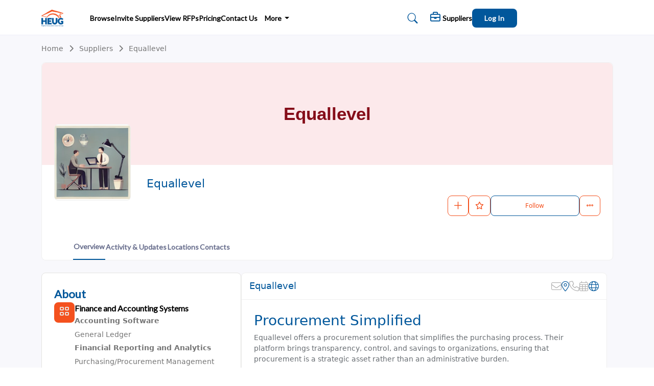

--- FILE ---
content_type: text/html; charset=utf-8
request_url: https://www.google.com/recaptcha/api2/anchor?ar=1&k=6Lcm4EUpAAAAAJ_hJP1CACqhH6wxHGqqDjx6Zp9n&co=aHR0cHM6Ly9tYXJrZXRwbGFjZS5oZXVnLm9yZzo0NDM.&hl=en&v=7gg7H51Q-naNfhmCP3_R47ho&size=normal&anchor-ms=20000&execute-ms=30000&cb=h24sbnoruazy
body_size: 48844
content:
<!DOCTYPE HTML><html dir="ltr" lang="en"><head><meta http-equiv="Content-Type" content="text/html; charset=UTF-8">
<meta http-equiv="X-UA-Compatible" content="IE=edge">
<title>reCAPTCHA</title>
<style type="text/css">
/* cyrillic-ext */
@font-face {
  font-family: 'Roboto';
  font-style: normal;
  font-weight: 400;
  font-stretch: 100%;
  src: url(//fonts.gstatic.com/s/roboto/v48/KFO7CnqEu92Fr1ME7kSn66aGLdTylUAMa3GUBHMdazTgWw.woff2) format('woff2');
  unicode-range: U+0460-052F, U+1C80-1C8A, U+20B4, U+2DE0-2DFF, U+A640-A69F, U+FE2E-FE2F;
}
/* cyrillic */
@font-face {
  font-family: 'Roboto';
  font-style: normal;
  font-weight: 400;
  font-stretch: 100%;
  src: url(//fonts.gstatic.com/s/roboto/v48/KFO7CnqEu92Fr1ME7kSn66aGLdTylUAMa3iUBHMdazTgWw.woff2) format('woff2');
  unicode-range: U+0301, U+0400-045F, U+0490-0491, U+04B0-04B1, U+2116;
}
/* greek-ext */
@font-face {
  font-family: 'Roboto';
  font-style: normal;
  font-weight: 400;
  font-stretch: 100%;
  src: url(//fonts.gstatic.com/s/roboto/v48/KFO7CnqEu92Fr1ME7kSn66aGLdTylUAMa3CUBHMdazTgWw.woff2) format('woff2');
  unicode-range: U+1F00-1FFF;
}
/* greek */
@font-face {
  font-family: 'Roboto';
  font-style: normal;
  font-weight: 400;
  font-stretch: 100%;
  src: url(//fonts.gstatic.com/s/roboto/v48/KFO7CnqEu92Fr1ME7kSn66aGLdTylUAMa3-UBHMdazTgWw.woff2) format('woff2');
  unicode-range: U+0370-0377, U+037A-037F, U+0384-038A, U+038C, U+038E-03A1, U+03A3-03FF;
}
/* math */
@font-face {
  font-family: 'Roboto';
  font-style: normal;
  font-weight: 400;
  font-stretch: 100%;
  src: url(//fonts.gstatic.com/s/roboto/v48/KFO7CnqEu92Fr1ME7kSn66aGLdTylUAMawCUBHMdazTgWw.woff2) format('woff2');
  unicode-range: U+0302-0303, U+0305, U+0307-0308, U+0310, U+0312, U+0315, U+031A, U+0326-0327, U+032C, U+032F-0330, U+0332-0333, U+0338, U+033A, U+0346, U+034D, U+0391-03A1, U+03A3-03A9, U+03B1-03C9, U+03D1, U+03D5-03D6, U+03F0-03F1, U+03F4-03F5, U+2016-2017, U+2034-2038, U+203C, U+2040, U+2043, U+2047, U+2050, U+2057, U+205F, U+2070-2071, U+2074-208E, U+2090-209C, U+20D0-20DC, U+20E1, U+20E5-20EF, U+2100-2112, U+2114-2115, U+2117-2121, U+2123-214F, U+2190, U+2192, U+2194-21AE, U+21B0-21E5, U+21F1-21F2, U+21F4-2211, U+2213-2214, U+2216-22FF, U+2308-230B, U+2310, U+2319, U+231C-2321, U+2336-237A, U+237C, U+2395, U+239B-23B7, U+23D0, U+23DC-23E1, U+2474-2475, U+25AF, U+25B3, U+25B7, U+25BD, U+25C1, U+25CA, U+25CC, U+25FB, U+266D-266F, U+27C0-27FF, U+2900-2AFF, U+2B0E-2B11, U+2B30-2B4C, U+2BFE, U+3030, U+FF5B, U+FF5D, U+1D400-1D7FF, U+1EE00-1EEFF;
}
/* symbols */
@font-face {
  font-family: 'Roboto';
  font-style: normal;
  font-weight: 400;
  font-stretch: 100%;
  src: url(//fonts.gstatic.com/s/roboto/v48/KFO7CnqEu92Fr1ME7kSn66aGLdTylUAMaxKUBHMdazTgWw.woff2) format('woff2');
  unicode-range: U+0001-000C, U+000E-001F, U+007F-009F, U+20DD-20E0, U+20E2-20E4, U+2150-218F, U+2190, U+2192, U+2194-2199, U+21AF, U+21E6-21F0, U+21F3, U+2218-2219, U+2299, U+22C4-22C6, U+2300-243F, U+2440-244A, U+2460-24FF, U+25A0-27BF, U+2800-28FF, U+2921-2922, U+2981, U+29BF, U+29EB, U+2B00-2BFF, U+4DC0-4DFF, U+FFF9-FFFB, U+10140-1018E, U+10190-1019C, U+101A0, U+101D0-101FD, U+102E0-102FB, U+10E60-10E7E, U+1D2C0-1D2D3, U+1D2E0-1D37F, U+1F000-1F0FF, U+1F100-1F1AD, U+1F1E6-1F1FF, U+1F30D-1F30F, U+1F315, U+1F31C, U+1F31E, U+1F320-1F32C, U+1F336, U+1F378, U+1F37D, U+1F382, U+1F393-1F39F, U+1F3A7-1F3A8, U+1F3AC-1F3AF, U+1F3C2, U+1F3C4-1F3C6, U+1F3CA-1F3CE, U+1F3D4-1F3E0, U+1F3ED, U+1F3F1-1F3F3, U+1F3F5-1F3F7, U+1F408, U+1F415, U+1F41F, U+1F426, U+1F43F, U+1F441-1F442, U+1F444, U+1F446-1F449, U+1F44C-1F44E, U+1F453, U+1F46A, U+1F47D, U+1F4A3, U+1F4B0, U+1F4B3, U+1F4B9, U+1F4BB, U+1F4BF, U+1F4C8-1F4CB, U+1F4D6, U+1F4DA, U+1F4DF, U+1F4E3-1F4E6, U+1F4EA-1F4ED, U+1F4F7, U+1F4F9-1F4FB, U+1F4FD-1F4FE, U+1F503, U+1F507-1F50B, U+1F50D, U+1F512-1F513, U+1F53E-1F54A, U+1F54F-1F5FA, U+1F610, U+1F650-1F67F, U+1F687, U+1F68D, U+1F691, U+1F694, U+1F698, U+1F6AD, U+1F6B2, U+1F6B9-1F6BA, U+1F6BC, U+1F6C6-1F6CF, U+1F6D3-1F6D7, U+1F6E0-1F6EA, U+1F6F0-1F6F3, U+1F6F7-1F6FC, U+1F700-1F7FF, U+1F800-1F80B, U+1F810-1F847, U+1F850-1F859, U+1F860-1F887, U+1F890-1F8AD, U+1F8B0-1F8BB, U+1F8C0-1F8C1, U+1F900-1F90B, U+1F93B, U+1F946, U+1F984, U+1F996, U+1F9E9, U+1FA00-1FA6F, U+1FA70-1FA7C, U+1FA80-1FA89, U+1FA8F-1FAC6, U+1FACE-1FADC, U+1FADF-1FAE9, U+1FAF0-1FAF8, U+1FB00-1FBFF;
}
/* vietnamese */
@font-face {
  font-family: 'Roboto';
  font-style: normal;
  font-weight: 400;
  font-stretch: 100%;
  src: url(//fonts.gstatic.com/s/roboto/v48/KFO7CnqEu92Fr1ME7kSn66aGLdTylUAMa3OUBHMdazTgWw.woff2) format('woff2');
  unicode-range: U+0102-0103, U+0110-0111, U+0128-0129, U+0168-0169, U+01A0-01A1, U+01AF-01B0, U+0300-0301, U+0303-0304, U+0308-0309, U+0323, U+0329, U+1EA0-1EF9, U+20AB;
}
/* latin-ext */
@font-face {
  font-family: 'Roboto';
  font-style: normal;
  font-weight: 400;
  font-stretch: 100%;
  src: url(//fonts.gstatic.com/s/roboto/v48/KFO7CnqEu92Fr1ME7kSn66aGLdTylUAMa3KUBHMdazTgWw.woff2) format('woff2');
  unicode-range: U+0100-02BA, U+02BD-02C5, U+02C7-02CC, U+02CE-02D7, U+02DD-02FF, U+0304, U+0308, U+0329, U+1D00-1DBF, U+1E00-1E9F, U+1EF2-1EFF, U+2020, U+20A0-20AB, U+20AD-20C0, U+2113, U+2C60-2C7F, U+A720-A7FF;
}
/* latin */
@font-face {
  font-family: 'Roboto';
  font-style: normal;
  font-weight: 400;
  font-stretch: 100%;
  src: url(//fonts.gstatic.com/s/roboto/v48/KFO7CnqEu92Fr1ME7kSn66aGLdTylUAMa3yUBHMdazQ.woff2) format('woff2');
  unicode-range: U+0000-00FF, U+0131, U+0152-0153, U+02BB-02BC, U+02C6, U+02DA, U+02DC, U+0304, U+0308, U+0329, U+2000-206F, U+20AC, U+2122, U+2191, U+2193, U+2212, U+2215, U+FEFF, U+FFFD;
}
/* cyrillic-ext */
@font-face {
  font-family: 'Roboto';
  font-style: normal;
  font-weight: 500;
  font-stretch: 100%;
  src: url(//fonts.gstatic.com/s/roboto/v48/KFO7CnqEu92Fr1ME7kSn66aGLdTylUAMa3GUBHMdazTgWw.woff2) format('woff2');
  unicode-range: U+0460-052F, U+1C80-1C8A, U+20B4, U+2DE0-2DFF, U+A640-A69F, U+FE2E-FE2F;
}
/* cyrillic */
@font-face {
  font-family: 'Roboto';
  font-style: normal;
  font-weight: 500;
  font-stretch: 100%;
  src: url(//fonts.gstatic.com/s/roboto/v48/KFO7CnqEu92Fr1ME7kSn66aGLdTylUAMa3iUBHMdazTgWw.woff2) format('woff2');
  unicode-range: U+0301, U+0400-045F, U+0490-0491, U+04B0-04B1, U+2116;
}
/* greek-ext */
@font-face {
  font-family: 'Roboto';
  font-style: normal;
  font-weight: 500;
  font-stretch: 100%;
  src: url(//fonts.gstatic.com/s/roboto/v48/KFO7CnqEu92Fr1ME7kSn66aGLdTylUAMa3CUBHMdazTgWw.woff2) format('woff2');
  unicode-range: U+1F00-1FFF;
}
/* greek */
@font-face {
  font-family: 'Roboto';
  font-style: normal;
  font-weight: 500;
  font-stretch: 100%;
  src: url(//fonts.gstatic.com/s/roboto/v48/KFO7CnqEu92Fr1ME7kSn66aGLdTylUAMa3-UBHMdazTgWw.woff2) format('woff2');
  unicode-range: U+0370-0377, U+037A-037F, U+0384-038A, U+038C, U+038E-03A1, U+03A3-03FF;
}
/* math */
@font-face {
  font-family: 'Roboto';
  font-style: normal;
  font-weight: 500;
  font-stretch: 100%;
  src: url(//fonts.gstatic.com/s/roboto/v48/KFO7CnqEu92Fr1ME7kSn66aGLdTylUAMawCUBHMdazTgWw.woff2) format('woff2');
  unicode-range: U+0302-0303, U+0305, U+0307-0308, U+0310, U+0312, U+0315, U+031A, U+0326-0327, U+032C, U+032F-0330, U+0332-0333, U+0338, U+033A, U+0346, U+034D, U+0391-03A1, U+03A3-03A9, U+03B1-03C9, U+03D1, U+03D5-03D6, U+03F0-03F1, U+03F4-03F5, U+2016-2017, U+2034-2038, U+203C, U+2040, U+2043, U+2047, U+2050, U+2057, U+205F, U+2070-2071, U+2074-208E, U+2090-209C, U+20D0-20DC, U+20E1, U+20E5-20EF, U+2100-2112, U+2114-2115, U+2117-2121, U+2123-214F, U+2190, U+2192, U+2194-21AE, U+21B0-21E5, U+21F1-21F2, U+21F4-2211, U+2213-2214, U+2216-22FF, U+2308-230B, U+2310, U+2319, U+231C-2321, U+2336-237A, U+237C, U+2395, U+239B-23B7, U+23D0, U+23DC-23E1, U+2474-2475, U+25AF, U+25B3, U+25B7, U+25BD, U+25C1, U+25CA, U+25CC, U+25FB, U+266D-266F, U+27C0-27FF, U+2900-2AFF, U+2B0E-2B11, U+2B30-2B4C, U+2BFE, U+3030, U+FF5B, U+FF5D, U+1D400-1D7FF, U+1EE00-1EEFF;
}
/* symbols */
@font-face {
  font-family: 'Roboto';
  font-style: normal;
  font-weight: 500;
  font-stretch: 100%;
  src: url(//fonts.gstatic.com/s/roboto/v48/KFO7CnqEu92Fr1ME7kSn66aGLdTylUAMaxKUBHMdazTgWw.woff2) format('woff2');
  unicode-range: U+0001-000C, U+000E-001F, U+007F-009F, U+20DD-20E0, U+20E2-20E4, U+2150-218F, U+2190, U+2192, U+2194-2199, U+21AF, U+21E6-21F0, U+21F3, U+2218-2219, U+2299, U+22C4-22C6, U+2300-243F, U+2440-244A, U+2460-24FF, U+25A0-27BF, U+2800-28FF, U+2921-2922, U+2981, U+29BF, U+29EB, U+2B00-2BFF, U+4DC0-4DFF, U+FFF9-FFFB, U+10140-1018E, U+10190-1019C, U+101A0, U+101D0-101FD, U+102E0-102FB, U+10E60-10E7E, U+1D2C0-1D2D3, U+1D2E0-1D37F, U+1F000-1F0FF, U+1F100-1F1AD, U+1F1E6-1F1FF, U+1F30D-1F30F, U+1F315, U+1F31C, U+1F31E, U+1F320-1F32C, U+1F336, U+1F378, U+1F37D, U+1F382, U+1F393-1F39F, U+1F3A7-1F3A8, U+1F3AC-1F3AF, U+1F3C2, U+1F3C4-1F3C6, U+1F3CA-1F3CE, U+1F3D4-1F3E0, U+1F3ED, U+1F3F1-1F3F3, U+1F3F5-1F3F7, U+1F408, U+1F415, U+1F41F, U+1F426, U+1F43F, U+1F441-1F442, U+1F444, U+1F446-1F449, U+1F44C-1F44E, U+1F453, U+1F46A, U+1F47D, U+1F4A3, U+1F4B0, U+1F4B3, U+1F4B9, U+1F4BB, U+1F4BF, U+1F4C8-1F4CB, U+1F4D6, U+1F4DA, U+1F4DF, U+1F4E3-1F4E6, U+1F4EA-1F4ED, U+1F4F7, U+1F4F9-1F4FB, U+1F4FD-1F4FE, U+1F503, U+1F507-1F50B, U+1F50D, U+1F512-1F513, U+1F53E-1F54A, U+1F54F-1F5FA, U+1F610, U+1F650-1F67F, U+1F687, U+1F68D, U+1F691, U+1F694, U+1F698, U+1F6AD, U+1F6B2, U+1F6B9-1F6BA, U+1F6BC, U+1F6C6-1F6CF, U+1F6D3-1F6D7, U+1F6E0-1F6EA, U+1F6F0-1F6F3, U+1F6F7-1F6FC, U+1F700-1F7FF, U+1F800-1F80B, U+1F810-1F847, U+1F850-1F859, U+1F860-1F887, U+1F890-1F8AD, U+1F8B0-1F8BB, U+1F8C0-1F8C1, U+1F900-1F90B, U+1F93B, U+1F946, U+1F984, U+1F996, U+1F9E9, U+1FA00-1FA6F, U+1FA70-1FA7C, U+1FA80-1FA89, U+1FA8F-1FAC6, U+1FACE-1FADC, U+1FADF-1FAE9, U+1FAF0-1FAF8, U+1FB00-1FBFF;
}
/* vietnamese */
@font-face {
  font-family: 'Roboto';
  font-style: normal;
  font-weight: 500;
  font-stretch: 100%;
  src: url(//fonts.gstatic.com/s/roboto/v48/KFO7CnqEu92Fr1ME7kSn66aGLdTylUAMa3OUBHMdazTgWw.woff2) format('woff2');
  unicode-range: U+0102-0103, U+0110-0111, U+0128-0129, U+0168-0169, U+01A0-01A1, U+01AF-01B0, U+0300-0301, U+0303-0304, U+0308-0309, U+0323, U+0329, U+1EA0-1EF9, U+20AB;
}
/* latin-ext */
@font-face {
  font-family: 'Roboto';
  font-style: normal;
  font-weight: 500;
  font-stretch: 100%;
  src: url(//fonts.gstatic.com/s/roboto/v48/KFO7CnqEu92Fr1ME7kSn66aGLdTylUAMa3KUBHMdazTgWw.woff2) format('woff2');
  unicode-range: U+0100-02BA, U+02BD-02C5, U+02C7-02CC, U+02CE-02D7, U+02DD-02FF, U+0304, U+0308, U+0329, U+1D00-1DBF, U+1E00-1E9F, U+1EF2-1EFF, U+2020, U+20A0-20AB, U+20AD-20C0, U+2113, U+2C60-2C7F, U+A720-A7FF;
}
/* latin */
@font-face {
  font-family: 'Roboto';
  font-style: normal;
  font-weight: 500;
  font-stretch: 100%;
  src: url(//fonts.gstatic.com/s/roboto/v48/KFO7CnqEu92Fr1ME7kSn66aGLdTylUAMa3yUBHMdazQ.woff2) format('woff2');
  unicode-range: U+0000-00FF, U+0131, U+0152-0153, U+02BB-02BC, U+02C6, U+02DA, U+02DC, U+0304, U+0308, U+0329, U+2000-206F, U+20AC, U+2122, U+2191, U+2193, U+2212, U+2215, U+FEFF, U+FFFD;
}
/* cyrillic-ext */
@font-face {
  font-family: 'Roboto';
  font-style: normal;
  font-weight: 900;
  font-stretch: 100%;
  src: url(//fonts.gstatic.com/s/roboto/v48/KFO7CnqEu92Fr1ME7kSn66aGLdTylUAMa3GUBHMdazTgWw.woff2) format('woff2');
  unicode-range: U+0460-052F, U+1C80-1C8A, U+20B4, U+2DE0-2DFF, U+A640-A69F, U+FE2E-FE2F;
}
/* cyrillic */
@font-face {
  font-family: 'Roboto';
  font-style: normal;
  font-weight: 900;
  font-stretch: 100%;
  src: url(//fonts.gstatic.com/s/roboto/v48/KFO7CnqEu92Fr1ME7kSn66aGLdTylUAMa3iUBHMdazTgWw.woff2) format('woff2');
  unicode-range: U+0301, U+0400-045F, U+0490-0491, U+04B0-04B1, U+2116;
}
/* greek-ext */
@font-face {
  font-family: 'Roboto';
  font-style: normal;
  font-weight: 900;
  font-stretch: 100%;
  src: url(//fonts.gstatic.com/s/roboto/v48/KFO7CnqEu92Fr1ME7kSn66aGLdTylUAMa3CUBHMdazTgWw.woff2) format('woff2');
  unicode-range: U+1F00-1FFF;
}
/* greek */
@font-face {
  font-family: 'Roboto';
  font-style: normal;
  font-weight: 900;
  font-stretch: 100%;
  src: url(//fonts.gstatic.com/s/roboto/v48/KFO7CnqEu92Fr1ME7kSn66aGLdTylUAMa3-UBHMdazTgWw.woff2) format('woff2');
  unicode-range: U+0370-0377, U+037A-037F, U+0384-038A, U+038C, U+038E-03A1, U+03A3-03FF;
}
/* math */
@font-face {
  font-family: 'Roboto';
  font-style: normal;
  font-weight: 900;
  font-stretch: 100%;
  src: url(//fonts.gstatic.com/s/roboto/v48/KFO7CnqEu92Fr1ME7kSn66aGLdTylUAMawCUBHMdazTgWw.woff2) format('woff2');
  unicode-range: U+0302-0303, U+0305, U+0307-0308, U+0310, U+0312, U+0315, U+031A, U+0326-0327, U+032C, U+032F-0330, U+0332-0333, U+0338, U+033A, U+0346, U+034D, U+0391-03A1, U+03A3-03A9, U+03B1-03C9, U+03D1, U+03D5-03D6, U+03F0-03F1, U+03F4-03F5, U+2016-2017, U+2034-2038, U+203C, U+2040, U+2043, U+2047, U+2050, U+2057, U+205F, U+2070-2071, U+2074-208E, U+2090-209C, U+20D0-20DC, U+20E1, U+20E5-20EF, U+2100-2112, U+2114-2115, U+2117-2121, U+2123-214F, U+2190, U+2192, U+2194-21AE, U+21B0-21E5, U+21F1-21F2, U+21F4-2211, U+2213-2214, U+2216-22FF, U+2308-230B, U+2310, U+2319, U+231C-2321, U+2336-237A, U+237C, U+2395, U+239B-23B7, U+23D0, U+23DC-23E1, U+2474-2475, U+25AF, U+25B3, U+25B7, U+25BD, U+25C1, U+25CA, U+25CC, U+25FB, U+266D-266F, U+27C0-27FF, U+2900-2AFF, U+2B0E-2B11, U+2B30-2B4C, U+2BFE, U+3030, U+FF5B, U+FF5D, U+1D400-1D7FF, U+1EE00-1EEFF;
}
/* symbols */
@font-face {
  font-family: 'Roboto';
  font-style: normal;
  font-weight: 900;
  font-stretch: 100%;
  src: url(//fonts.gstatic.com/s/roboto/v48/KFO7CnqEu92Fr1ME7kSn66aGLdTylUAMaxKUBHMdazTgWw.woff2) format('woff2');
  unicode-range: U+0001-000C, U+000E-001F, U+007F-009F, U+20DD-20E0, U+20E2-20E4, U+2150-218F, U+2190, U+2192, U+2194-2199, U+21AF, U+21E6-21F0, U+21F3, U+2218-2219, U+2299, U+22C4-22C6, U+2300-243F, U+2440-244A, U+2460-24FF, U+25A0-27BF, U+2800-28FF, U+2921-2922, U+2981, U+29BF, U+29EB, U+2B00-2BFF, U+4DC0-4DFF, U+FFF9-FFFB, U+10140-1018E, U+10190-1019C, U+101A0, U+101D0-101FD, U+102E0-102FB, U+10E60-10E7E, U+1D2C0-1D2D3, U+1D2E0-1D37F, U+1F000-1F0FF, U+1F100-1F1AD, U+1F1E6-1F1FF, U+1F30D-1F30F, U+1F315, U+1F31C, U+1F31E, U+1F320-1F32C, U+1F336, U+1F378, U+1F37D, U+1F382, U+1F393-1F39F, U+1F3A7-1F3A8, U+1F3AC-1F3AF, U+1F3C2, U+1F3C4-1F3C6, U+1F3CA-1F3CE, U+1F3D4-1F3E0, U+1F3ED, U+1F3F1-1F3F3, U+1F3F5-1F3F7, U+1F408, U+1F415, U+1F41F, U+1F426, U+1F43F, U+1F441-1F442, U+1F444, U+1F446-1F449, U+1F44C-1F44E, U+1F453, U+1F46A, U+1F47D, U+1F4A3, U+1F4B0, U+1F4B3, U+1F4B9, U+1F4BB, U+1F4BF, U+1F4C8-1F4CB, U+1F4D6, U+1F4DA, U+1F4DF, U+1F4E3-1F4E6, U+1F4EA-1F4ED, U+1F4F7, U+1F4F9-1F4FB, U+1F4FD-1F4FE, U+1F503, U+1F507-1F50B, U+1F50D, U+1F512-1F513, U+1F53E-1F54A, U+1F54F-1F5FA, U+1F610, U+1F650-1F67F, U+1F687, U+1F68D, U+1F691, U+1F694, U+1F698, U+1F6AD, U+1F6B2, U+1F6B9-1F6BA, U+1F6BC, U+1F6C6-1F6CF, U+1F6D3-1F6D7, U+1F6E0-1F6EA, U+1F6F0-1F6F3, U+1F6F7-1F6FC, U+1F700-1F7FF, U+1F800-1F80B, U+1F810-1F847, U+1F850-1F859, U+1F860-1F887, U+1F890-1F8AD, U+1F8B0-1F8BB, U+1F8C0-1F8C1, U+1F900-1F90B, U+1F93B, U+1F946, U+1F984, U+1F996, U+1F9E9, U+1FA00-1FA6F, U+1FA70-1FA7C, U+1FA80-1FA89, U+1FA8F-1FAC6, U+1FACE-1FADC, U+1FADF-1FAE9, U+1FAF0-1FAF8, U+1FB00-1FBFF;
}
/* vietnamese */
@font-face {
  font-family: 'Roboto';
  font-style: normal;
  font-weight: 900;
  font-stretch: 100%;
  src: url(//fonts.gstatic.com/s/roboto/v48/KFO7CnqEu92Fr1ME7kSn66aGLdTylUAMa3OUBHMdazTgWw.woff2) format('woff2');
  unicode-range: U+0102-0103, U+0110-0111, U+0128-0129, U+0168-0169, U+01A0-01A1, U+01AF-01B0, U+0300-0301, U+0303-0304, U+0308-0309, U+0323, U+0329, U+1EA0-1EF9, U+20AB;
}
/* latin-ext */
@font-face {
  font-family: 'Roboto';
  font-style: normal;
  font-weight: 900;
  font-stretch: 100%;
  src: url(//fonts.gstatic.com/s/roboto/v48/KFO7CnqEu92Fr1ME7kSn66aGLdTylUAMa3KUBHMdazTgWw.woff2) format('woff2');
  unicode-range: U+0100-02BA, U+02BD-02C5, U+02C7-02CC, U+02CE-02D7, U+02DD-02FF, U+0304, U+0308, U+0329, U+1D00-1DBF, U+1E00-1E9F, U+1EF2-1EFF, U+2020, U+20A0-20AB, U+20AD-20C0, U+2113, U+2C60-2C7F, U+A720-A7FF;
}
/* latin */
@font-face {
  font-family: 'Roboto';
  font-style: normal;
  font-weight: 900;
  font-stretch: 100%;
  src: url(//fonts.gstatic.com/s/roboto/v48/KFO7CnqEu92Fr1ME7kSn66aGLdTylUAMa3yUBHMdazQ.woff2) format('woff2');
  unicode-range: U+0000-00FF, U+0131, U+0152-0153, U+02BB-02BC, U+02C6, U+02DA, U+02DC, U+0304, U+0308, U+0329, U+2000-206F, U+20AC, U+2122, U+2191, U+2193, U+2212, U+2215, U+FEFF, U+FFFD;
}

</style>
<link rel="stylesheet" type="text/css" href="https://www.gstatic.com/recaptcha/releases/7gg7H51Q-naNfhmCP3_R47ho/styles__ltr.css">
<script nonce="MKc82EauWuZce_QwbFaUdQ" type="text/javascript">window['__recaptcha_api'] = 'https://www.google.com/recaptcha/api2/';</script>
<script type="text/javascript" src="https://www.gstatic.com/recaptcha/releases/7gg7H51Q-naNfhmCP3_R47ho/recaptcha__en.js" nonce="MKc82EauWuZce_QwbFaUdQ">
      
    </script></head>
<body><div id="rc-anchor-alert" class="rc-anchor-alert"></div>
<input type="hidden" id="recaptcha-token" value="[base64]">
<script type="text/javascript" nonce="MKc82EauWuZce_QwbFaUdQ">
      recaptcha.anchor.Main.init("[\x22ainput\x22,[\x22bgdata\x22,\x22\x22,\[base64]/[base64]/[base64]/[base64]/cjw8ejpyPj4+eil9Y2F0Y2gobCl7dGhyb3cgbDt9fSxIPWZ1bmN0aW9uKHcsdCx6KXtpZih3PT0xOTR8fHc9PTIwOCl0LnZbd10/dC52W3ddLmNvbmNhdCh6KTp0LnZbd109b2Yoeix0KTtlbHNle2lmKHQuYkImJnchPTMxNylyZXR1cm47dz09NjZ8fHc9PTEyMnx8dz09NDcwfHx3PT00NHx8dz09NDE2fHx3PT0zOTd8fHc9PTQyMXx8dz09Njh8fHc9PTcwfHx3PT0xODQ/[base64]/[base64]/[base64]/bmV3IGRbVl0oSlswXSk6cD09Mj9uZXcgZFtWXShKWzBdLEpbMV0pOnA9PTM/bmV3IGRbVl0oSlswXSxKWzFdLEpbMl0pOnA9PTQ/[base64]/[base64]/[base64]/[base64]\x22,\[base64]\x22,\[base64]/woFLWiUCwoHDtFbCsypFU8KScsKdwqDCicOIw68iwoLCk8Kyw6MbQiZNESZuwq9Tw47DvMODfMKEIg3CjcKFwpbDtMObLMOxX8OeFMKPUMK8aDDDrhjCqzLDgE3CksO6DwzDhnfDlcK9w4EkwoLDiQNSwpXDsMOXRMK/flFpaE0nw6VPU8KNwpnDtmVTHMKZwoAjw5QiDXzCrU1fe0ARADvCkGtXag/DsTDDk2VCw5/DnU5Vw4jCv8KzeWVFwrXCosKow5F0w4N9w7RSesOnwqzCjxbDmlfCnW9dw6TDmmDDl8KtwqMUwrk/[base64]/DijRuwqFAN1TCpcKmw7jDlcOFdWXCqCvCpsKVHsOCB3skwofDgsOOwozCjGEuDcOWKMOAwpXCp0bCujXDoUXCmzLCnhdmAMKIGUV2CQguwppNe8OMw6cbYcK/YyUoamLDpyzClMKyES3CrAQ8PcKrJVDDkcOdJUjDu8OJQcOjKhguw43DsMOidQzCgMOqf37Dh1s1wrtLwrpjwpc+wp4jwqkPe3zDt0nDuMODJR0IMDnCgMKowrkTJUPCvcOvah3CuQnDi8KOI8KwCcK0CMOjw7lUwqvDsmbCkhzDuTI/w7rCm8KATQxTw41uasOrcMOSw7J9NcOyN3txXmNwwrMwGw7CjTTCsMOQTlPDq8OPwo7DmMKKGD0WwqjCo8OUw43CuWjCthsAXQpzLsKiB8OnIcOpfMKswpQ/wpjCj8O9FcKCZA3Dog8dwr4QQsKqwozDgcKTwpEgwqxLAH7Ci27CnCrDg1PCgQ92wqoXDQoPLnVBw6oLVsKwwrrDtE3CgMOOEGrDozjCuQPCkEBIYnwAXzkIw75iA8KeXcO7w45hZG/Co8Ouw4TCljDCnsOpYjpnCDHDi8K/wrYOw5EYwrHDgjxlXsKiPsK2S1fCnlwKwobDqMOgwpETwrFve8OJw7hCw7gow5swUcKdw5rDisKFW8OSJWnCtAZSwq/[base64]/DusOYMgFkwqROSCNWbcOOIMKhN0DDlhQXVl3ChHNtw4R1IVzDuMOWAsODwpzDnUPCi8O2wofClMKLGQodwrLCssKpwqZ9wpZvHMKRNMOQYsOmw6BqwrDDgz/CmMO3Wz7CsGzCgsKHeATDgMOPeMOsw57ChcO0wrAiwo9RYWzDn8OBIC8+wrXCkwbCmlnDn1kbAihdwpfDo1l4Bz/DjUTDoMOUbBdww4NqM1Q6bsOYa8OeOX/Cm13DkcOswrMvw5wGSlJowrcswrLDpRrCtz1EQsOBKWYcw4FFfcKLHsOaw6/Cuhtcwq8Lw63Cm1XDlkLDlcOnO3vDhyDDq11Lw754SxfCkcKhwrkPS8ONw7HDlivClAvDnkJqGcOHL8OQb8OzWHwLNCFIwoArwpfDoR8hH8OfwpPDr8OzwpEcdcKTasKrwrFPw5oGN8OawrrDj1HCvh/CrMOaag/[base64]/DoDzCk2BkCcKBw7ZewpvDuXM/w7BlUMO2wqDCgsKeVSLDnEEAwozCtmxGwotDRXLDiyDCmMKsw5nCpGPCjm/CkQ15R8KvwpXCj8K/w5bCsCIqw4LDgMOPVAnCn8O/[base64]/w7bDs1HDucO/dz4GB8KSw7XDgh9Vw4HDmMOjw6gLwrrCkCsiSsKvaMKaGmzDp8KEY2ZnwqwZeMO7IUTDqXtvwrU2wqotw5B5RBjCqQDCg2zCtBXDm2jDlMKXAzgpfTs8wq3DkUU0w7LCsMKAw6MJwofDo8OJRmg7w41Fwr1qXsKBEnvClh/DgsK8Z3NHHlDDisKycDjClXocw488w74wDjQbM0/CkcKhIVnCsMK4SMKoScO8wqhJUsKbUUEFw4DDrH7DoycBw6MZegVNw75qwojDuEnDrjAkAnp0w7nDvsKgw68gwqpiMsKmwqQQwpzCicOYw5TDmQ7CgcOjw6bCuxNWNCXCkMKGw7dbUcOuw6Jew4jCmitQw7BMbFF/[base64]/BEE8wrsjw4RyT8KKwrgLI8K1w4bDjzDDliHCkBQ/w4E3wrXDiUnCiMKJacO4w7TCk8OXw4RIFDzDk1NEwoFHwoB8wqRBw4xKDcKmNjDCtcKWw6fCscK3RntqwqJSXxBhw4vDvFjCpXs3SMOjC0bCukTDjcKTwovDlgYXw6vDu8KIw78JcsK/wrzCnj/DglTDsi8+wqjDtX7Dk2xVPMK+TcKXwq/Dq37DswbDtcOcw7whwpgMH8O4w49Cw755Z8KWwr0rAMOhT1VgHcKmC8OOfztrw5s8wpPCpcOmwppkwq/CnijCryZvbA7CoSbDgsO8w4VbwprDnhrCkC4awr/[base64]/DjXRxIsKYw4M8DSDCl8Ouw5nCgUrCpR/DocKnw6dJbhx2w6hCw6zDi8Kjw7pVworCkgwQwrrCu8O6PHRcwpVSw4kNw4wpwrlzdMOvw5JiSGAkKE/CsEocJlc8wqDCvGpQM2rDmj3DjsK8BcOIS2fChGNBM8KowrLCiioew6jCpyjCsMOpY8KEMn99YMKJwrMOw5EaaMKrB8OiOg7Dn8K4V04Lwp/Cm0R8CcOAw5DCq8Oew5bCqsKMw5xNw4I8wq5Kw4Nmw4/DqVxEwpAoFyDCtsKDVsOYwoQYw5PCqRclw6Brw5vCqlHCrTvCgcKzwpZ6P8KhFsKrB0zCiMK/T8KWw510w4TCqTNVwrgbCkHDlzRUw78IGDJYSUnCncKUwqPDvcOdQnFfwr7CqhAkQsOqDxV/w41xwqPCvWvCl2DCtm7CksO5wosKw51LwoXCjsO0T8OdeyXDosKfwqYbw6dGw5J9w55lw5sHwrVCw70DIUNXw7wgPFYWQR/DsH8pw7nDkcKjw6zCsMK1ZsO3FsO4w45PwqZhKGzDlgNIF14kw5XDpCE8wr/DpMKZw55tUQNVw43CrMKfYyzCp8KSJMOkNwrDhDQ0PSrCnsOXa0kjUcKRKTDDncKJdMKlQyHDik8Fw5HDjcOFHsOWwpHDiRDCk8KkVFLCt0lFwqRIwohIw5kCc8OUDmo2TDQxw4sEDhLDjcKHBcO0w7/DmcKNwrV9NwjDn2rDj1hIfCTDicOYDcOxwosUY8OtO8OJHcOFwoYNeXodbhrDkMKsw70Ow6bDgsK2w4YHwpNRw7xjJ8K3w7AeWsKcw6A1G0XDtR4KADPCrkvClQQ/wq/CuhDDkMOJw63CpiYOYcKBekBGeMObYcOEworCkcOWw6pxwrjCh8OKV0vDmmxEwozClSp3ZsKIwpZYwqfChDrCgFhAfTg4wqTCmcOBw4E1w6Mkw4zCnsKTGSjDnMKFwrQnw490PcO3ViHCnMOSwpLCrMOzwoDDr3EMw6LDmRw/wrg1TR/Cr8OfHS1CfT4TE8O9Z8OdNUF4HMKQw7TDvmlrwq41EFHCkFtSw7nCn0jDsMKuFjNYw5nCmUlSwpjCgitEenXDpA7CnxbCnMKRwqPDqcO/dXjDrC/DsMOAHxdhw47CpFN/wrV4YsOgPsOybhRgwp1tUMKDAEQYwqoCwqHDosKwIsOKVivCkwzCn33DvUrDpMKRw4nDvcO5wq9pKMOYJjEHaFdWKgbCiGTCpi/[base64]/[base64]/JcK4w6kVe1lwNAnCicKnw5fDicKZw4HDvgZ/DFNJQBTCs8KpV8KsdsKhw7/[base64]/Ct3p3X8KKwq/DnsOkwq4pw4ZfcMO6w59fAMOaQ8OkwoLDuDYBwpjDtcOtVMKCwpw1J1g1wp9tw6/Ds8Odwo7Cky3Cn8OyQAbDjMOHwq/Drng+wpVbwplfCcKww7MBwqnCpyUUQStnwq/DkkrClnsZwoAEw7zDs8KBIcKrwqtJw5ZGasK/wr9UwpE8w5zCnUPDjMK/[base64]/CnWtVwr4UH8KCw64JwqY0IiV+UBN4w6dUCMOXw4jDuSkeWTzCssKFT0XCs8Otw5ZSHgtvGQ/DvG/CqsKPw5DDiMKOB8Oqw4EKwrrCmsKrO8KXUsO3H09EwqVPaMOhwpF3w4nCrnXCoMKJF8KRwrrCkETDhz/CucKNZycWw7hYLgHDq2zChBjCv8KyUyJhwoTCv2jCicOCwqTDq8KXdzVSasOHwpDCmhvDhcKXM0V0w6UkwqHDk0fCtCBJCMK2w6vDucK8Dk3DmMOEHCjDq8OSEhDCpsOJYkzCnGcyaMKeQ8KBwrHCjMKawqLCmHzDtcKgwoV1dcO6wqF0wpTCiX/CmjzDocKnGxPCmz3Ci8OwDE/DrcO7w4fCm3RsGMOaRj7Ds8KKecOze8KPw58Dw4JGwq3ClMKjwqbCtMKMwqIAwqTClMKzwp/Cs2nDnHd2BDhuSihww6ZxC8OLwoF0woHDs1ocUEXCq29Xw707wpU6w6zDmwjDmmpDw6zDrEAww5vCgD3DszQawosDw6ZfwrMLQC/Cv8OvWsO3w4bClsOEwoNewpJPaBRcUDZeBG/[base64]/CtkHDh8KSYMOBw6d7wq/ClwHCs394QD3Ct8KPw6BuQB/CuGbDuMK8VEbCsAorOCzDlgXDgMKLw7YiXS1pJcObw6nCv2d2wrzCqsOewqk/[base64]/DiB3Cty3DtcOqLnjCpcO8DHnDvsKTw7Ajw5vCoipBwqLClV/DpRfDt8O9w7nDl0AJw4nDhMKuwqHDpUjCnMO1wr7Dm8O5TcOPDhFER8OOGXcGbGJ9wp0jw6TDqkDCuCPDocKISCbDu0nCm8OAMcO+wonCpMO6w78Ew6bDplHCoUMyRjlBw7HDl0PDvMOiw4/DrcKteMOpw5kPOgh/wropGRoADiJyBMOzOgrDhsKWcy5bwqU7w67DqMOPfcK/UDjCrXFpw5cMIFLCq2dZfsO5wqvDgkvCqkQ/eMOtaRRTwrHDlkQsw58rCMKcwrfCgMOMBsOAw5/DiErDgjN8w4Vhw4rDucOmwr19FMKzw5bDj8Krw583I8KyW8O5NnrCoRXCrcOCw5R5U8OsH8Kcw4cQKcKqw73CiVcuw4bDigvCkBk+Pj9JwrR0b8Ohw4zDjErCisKVw4zDk1UZDsOEHsKOPGHCpj/CogNtJBzDk15lEsO5CxDDjsKawopOPFfCiSDDpyzCmsK2OMK5IMKtw6TDksOCw6IBC11nwp/CrcOdNMOZIx05w742w4PDtgwOw4TCo8KxwqvDpcO4w78PUG5pAsKWQsOtw57DvsKNUB7CncKswpsDKMOdwo12wqs9w5fCpMKKHMKmNj5PZsKEQSLCvcKkGn9DwqYpwoxJRsKScsKFZUlSw6lGwr/Cm8K0fHDDqcK1wqLCulMIDMKaRVAcYcOPEDLDkcOcWsKmOcKXKUXCqSbCgMKwYxQcbQtrwooebCFPw5vCnAHCkybDlU3CvipoMsOoBW0Dw6BrwpLDv8Kew5LDncK9Yy9MwqDDlAcLw5kYdRRUcAPCgxTDi0/DrMOcwrcmwoXDksO3wqAdBEgdCcO/[base64]/[base64]/Dj8OVwqDCisK9a2jChsKOw6xbw6DDqT8NCMOLw4RCWhHDicO7SMOPN1nCmmMmRFl5PcOWeMK1wpsGEMKNwqHCpg9tw6DCjsOYw7LDvsK/wr3DscKlYsKCecOXw6ZwQsO0w68PFcOgw73DvcKab8Kew5IHO8K0w4hSwpLCicKfKcOHBVnDs10sZsK/w4Idwrluw4dew7FzwrbCgDUFecKiHMOlwqEgwozDrMKOKMOPWwLCv8OOw4vCkMKow7xhFMObwrfDqxYHRsKwwqgDelJmScOcwqlgHTpCwrcIw4F2wo/DvMO0w7tpw79Vw6jCthxTXsKHw7PCtMKxw7zDilfCh8K3Bxc+w4kzacKAw4kBc07DjnPDpl5YwoLCogPDsQnDlsOfQcOYwqIBwqfCrk7DukHDvcKmYAzCvsOre8K2w67Dhn9PenTCrMO5eV3Cr1RMw6TDlcKaeE/DusOBwqkwwqZaPMKWDMKDd3bCoFDCoTwtw7EaZ1HCiMOOw4vCt8OBw5XCqMO6w5sAwoJnwobCuMKbwrnCr8OzwoVsw7nClhDDhU5dw43DuMKDw4LDhMOtwq/CicKzBU/CjsKqPWM0LcKmAcKoBDPCiMKgw5tiwojCkMOmwp/Dmhd0VMKvFcKxw7bCg8KbNT/CkjZyw43DhcKbwoTDgMKGwokMw5EowrzDmsKIw4TCnsKBGMKJQT/ClcK3EMKOXmvCg8KjVHzCmcOBYUjCssKxbsOKQcOjwrAKw5M6wqc6wp3DgS3ChMOhD8KXwqnDihXChipkFE/[base64]/[base64]/[base64]/wofCqMOsMsOIOcOmFHzCp0YbQ8K/w4LDpsKawpzCgsKrw7V0wq9bw6jDkMKzaMKOwonCgWDCnsKePX3Cg8Omwps7JF3Cu8KoIcKoXcK7wqfDvMKRJETDunDDocKqw78ewr51w75BeEUFIjR6wpzCtDzCqwQgbDVKw4YHYxIvPcOCIzl1wrU2HAoAwqgjW8K/b8KIUGHDiEXCi8KGw7LDsWLCt8OuFTgDMULCvcKSw57DrcKsQ8OmLcOww6vCtEnDhsKEGEfCiMKmG8OvwobCjMOQXiDDii3DoVvDpsOcecOaaMONVcOGwqIHMMOFwo7CrcOxeynCsggDw7XCl10PwohAw4/DgcOEw7YNDcOZwpjDl2LDoHvCnsKuMEUtZcOkwoHDl8KYNDZRw67CrcOOwr5qasKjw7LDk156w4rDtTEuwrnDqzwUwol3JMOlwrQ0w4o2TcK6ZTvCgCNTJMKowq7Cs8KTw7DDi8OGw4NYYAnCn8OpwpvClRhKWsO8wrVFY8OKwoVQRsKIwoHDvyRSwp4ywrTDiQl/XcOwwq7Ds8KhJcK4wrbDtMKeLcO8wrLCpXdYB2EdD3LCq8Ovw5luEsO/KTNOw6jDvELDljjDgXM/dcKxw6sVfcKYwq8zwrDDjcOvCD/Dg8K6Y3bCoELCkMOZEcOPw43Cj0EYwojCgsODw6bDn8K0wrfCn188EMOfIVgrwq7Ct8K4wpXDm8OEwpnCssKrwosqw5pqYMKew5/CoDIlWUomw6MiW8OGwp3CgMKnw59rwpvCm8OrcsOCwqbDqcOEVVrDt8KIwoMSw7Q0w7B2UVwzw7BKE3B5JsKeZ1HDqF4tKSYKw5rDo8KFd8O5dMONw60aw6pjw6LCn8KUw6PCq8OKByHDsFnDoyERSg7CmsK6wrNiWxtsw7/[base64]/Cq8KBw4bDhTHClsKMw4jDvsKtXHM5wpDCscOWwrLDnDNtw4bDnsKZwoDClwhTwr8+HcO0DQLDvsOkw68+VsK4OFzDnSxiJHEqO8KSw4EfJgHCk0DCpQpWLV1IQxvDvMOOwr/Dp3rCpQg1dydbwqMEOEEzwovCs8KzwqJKw5RCw6zDssKYwqAgw70wwovDoTHDpR3CrsKGwpHDpB/CimzDrcKAw4Iuwo9bwploN8OEwrPDqS8SU8Kdw48DLsO+OcOvTsKocgtTAMKKCsOOYVR5alVywp9Zw6fDiy9kbcKOLXkkwo1YA1zCqznDqcKqwpwxw7rCmMKywp3Dm17DmFh/wrITe8Kjw5IXwqTDksO/CMOWw4jCgwpfw7cHOsKKwrEjZmQxw6vDpcKCXsOFw7Eyew/CkcOMU8Kzw7HCgsOrw6p/D8OswqLCv8KgbcK1eAfDqMObw7fCozLDvz/CnsKHw7rCl8OdWcOUwpPCpMONVEDCtjbDuwjCmsOWwo1jw4LDoXFywo9aw7B5AcKywpXCqwnCpcKEPMKaBxl0FcOUMRPCgMKKMRdvJcKxNMK9w4cCwpvDjA1cRcOxwpEYUH3DoMKNw7zDvsKQwppiwrPCrEYmGMKvw6k/[base64]/DgHbDmsKMw70jw5/Cm8KTR8Kqw7Q6w5vDuFnDiwXCkBl0TlJKAcO0O2khw7fCuQs1AsO0w60hHWzDnld3w6QqwrR3ASzDgRUMw7rClcKew4dMTMKUwoUZYSTDkCRGfEVfwqLCnMOhYVUJw7/DqMKawqDCo8OLK8KKw6rDn8ONw5Vcw6zCnMKuw74VwpnCucONwqHDgzplw7XCrxvDrsKPLVrCni7DhA7CrAdbI8KfFnnDiCBFw69ow7F9wqjDjk4RwoIawonDv8KVw4tnwrvDtsKRMgR+AMK4ScKYHsORwrTDgnHCny/Dh34YwrfCt1XDn0MKE8KUw77CuMO6w43CusOVw4nCgcKZa8KpwofDoH7DlT7Dm8O4TcKRN8KidgJOwqXDgWXCtMKJJsK4NsOCO3QQH8OyYsOhITnDmApGc8K0w57DmcOJw5LDpUA5w6YTw4ovwoNewr/[base64]/DpcKYwrEadTcCw6jDqMKtwoJ8w5VsZ8KJRSdKwqHDgcKRNGzDsCzDpAZyZcO2w7UeOMOZWHdXw5LDhQB3U8K+V8Obw6TDnsOIFsK7wrPDhEzCpMKYCXZYYRc5T0/DkyfDisK9PcKVCcKoYk7DiU4QWgRiEMO3w6QWw4nCvRA1NglsM8OTwrBgfGdEbR1sw41zwossNWF5J8KAw75+wpUaen1hKlZ/LRTCk8OSMGcWwpzCr8KpMMKlCF7DoTHCow8aTgPDu8KKX8KQUsOtwqTDkkTDgjd/w5vDvzDCvMK8wo8xV8OBw6l0wowfwoTDg8OTw4LDtsKYE8OPMSYOAcK8KnsGVMK+w7/Dk2/CisOWwrHCiMKfCCfCrw83XMK9bw/CgcODGMOvTmHCnMOEQsO+JcKawrrDriddw5gTwr3DvMO/wo5VQgXCmMOXw4g0MzRvw4YvNcOMOyzDl8OfQgw6w7zDvVRJPMKefEfDmcKLw67Dkz/DrUzCtsOAw5bCmGYxSsKeGmjCvVDDvsKPwohUwqfCt8KFwq5NKCjCnz0bwqEgJMOWQkxbfcKewqRSfMORwr7DhcOpM0LCmsKNw4/CnjbDr8KUw7HDs8K0woNwwpZMSRdSw5fDuQ1Bc8KWw5vCu8KJRsOow5LDhsKLwploQw9jT8KnZ8KDwr0Te8OqHMOJVcOFwovDmAHCnWrDn8OPwoTCkMKbwrBPYcO3wpTDmGQCH2jCmiY+w5kLwqAOwr3CpnDCmcOYw4XDtnNUwr/CqcOsfxDClMOKw6JrwrfCpBdtw5tvwoksw7V3w7LDn8O2VcK3w7wFwpsdOcKrBMO+dC3ChlDDrMObXsKGcsKbwr9Sw7FvOsKhw5cswpNew7g2GcK4w5/Ci8O8f3srw6c2wozDrcObbMO3wqDDjsOTwqdcw7zDgsKWw7DDh8OKOjAewpNBw64gFjBDwrhEGcOTPsODwoN9wo5CwrDCscKUw74PJMKJwrnCs8KUPV/DnsKyQBRjw59DO2zCk8O1VMOGwoPDosK5w7zDjHsgw43CmMKLwpA5w57CohDCpcOOwrXCusK9wqJNExnDrzN6aMOKA8K7XMKMY8OWXMODw45jEQjDtsOyX8ObX3dyLMKXwqI3w7/CvMOhwrk9w7/Di8OJw4nDlVNSRRdaag0WCizDnsKOw4HClcOzNypkOETCvcOceTdYwr9oGUBOwqF6SBNZBsK/w43ClAotK8OgccOzWcK4w5Zjw5TDghFcw6fDmcO/[base64]/w7rDjylfwpdqIztww6clwpjDucKlw5PChwBVwpc6OcKjw71hMsKawqXCqcKCVMKjwroFVURQw4zDgMOqeTLDgMKtwpESw4/CgUQswpMWZ8KFwqvDpsK9HcOJRwHCpSU8Sm7CqMO4UkbDghfDpMO7wo/CtMOBw6RKFTPCi2zDo3wjwrE7VMODMcKbWB7DssKyw58Dwqhnb1TCrVLCu8K9FRI3MgMgGmLClMKbwpd9w5TCr8ONwrsvH3suPUYwU8O+EcKGw6FNbcKGw41SwqsPw4XDhwTDnDbCisKgA0kUw4LCswMJw5/DlMKnw70Bw4xpF8KswqQQCMKWw5Ijw5TDl8O8GMKQw5DDh8O5SsKEK8KAVMOuaSrCtA7ChyFPw6fCmA5ZDlrChsOLKcOew6pkwrRCS8OhwqfCq8KnZh7ChS56w6rCrSTDnVVwwrlUw6TCpkIjYx0dw5/DgBlqwp3DnMKGw48jwr9fw6TCmcKwSARkFi7Dq1ZPHMO3f8OncXrCssOlXnZJw5rDksO7wqjChj3DtcOfTlIwwqVWwrnCmErCr8OPw4HCo8OgwrPDvMK6w6xqScKbX1pDwr8KDltuw5IhwoHCp8ODw443I8K0bMO/DsKaCVnCpxTDlzcfwpXCr8OlYVQNYlLCnhgUJxzCiMKaHTTDg3zDpSrCiF4Jwp14TDPDiMOvA8Kiw6TDsMKBwoLCklMPMcKtTSfDlMOmw67CjR/ClV/[base64]/[base64]/[base64]/[base64]/CtjZpwppVZcKxKwUoB8Ohw5HDrMOmw4/DsMOLccKLwpgOT8OBw7LDq8Otwo3DukwBRgLDhmwJwqTCuXPDgTEvwr8OPsO+wrHDicOYw6TCqsOVB1bCmiF7w4bDscOkNcOHw5w/w5HDpWnDrSDDiV3Co1NvDMOcDCvDry1jw7rDj354wppzw4AWF37DncO6IsKnScKnfMOhecKxQMO3cgtqBMKuVsOoT2Now5DCvxXCkn/[base64]/Ds8OtDCHDt8OvwprCucO8M1PDrsKYwqDCuFbDk2TDp8KhSBohQMOJw4Vcw43Ds13Dm8OiPMKvUj7DnX7DnMKNHMOCNXo5w6cfLMKVwpEaKcOgBiACwqTCk8OMwpkEwoMSUErCvHsjwqLDvcK7wq/DmcKCwqx/IzzCr8OeCHEKw43Ds8KZHTorIcOAw43ChyvDj8O9dkEqwpLCvsKJFcOrYU7Cr8KZw4/DnsK9w7fDh15gwr1WeBJfw6dQTkUWPn3DlcOHDk/CixDCr2fDjcOtBmzCh8KCETTCll/CsX1UBMOywrPCuUjDnk8HRUHDoH/DpsKCwqVkPUsLTsOEXsKTwqrCo8OHOBTCmhrDncOOBsOfwo3DisKGcHDDtHnDgABSwrnCpcO0HMKufTA5e0vCl8KbF8O0AMKYC0rCj8KWCcKwQAHDsAvDrsOtNMK/wql5wqPCtsOOw7bDhk4ae1HDiXM5wp/Cn8KMS8KZwqDDgxjCvcKAwp7DqsKFGhnCvMOuGhoYw6kbLkTCkcOxw73DtcOlP39Fw4IiworDs0Nuwp5tL0/DlhJNw4vCh1nDtgXCqMKNXBjCrsOGwqLDi8OCw5xzcnMPw4EoSsO7V8OsWmLCssOiw7TCisOsD8KXwosZOMKZwoXDusKPw5xWJ8KyTsKxYxPChMOjwp8ow5RGwq/[base64]/CMOEw4XCpS1zwpDCvcOrwrctJABYcsOWbA7Ckl8uwrY7w57ChS7CmAXDrcKqw4pLwpnCp2vChMKxw7jCgmTDp8K0dMOqw6Mgc1bCn8KNYz4Ewr1GwovCrMO6w7zDncOUOcK/woN9JDnDmMOQDcKnb8OWKcOqwq3CsyrCk8Kxw7LCrUx8bEMfw6RdSBLClMO1DnlwAVRuw5F0w5HCu8O9KhbCv8O6FWfDp8KHw47ChFzCicOsasKBLcOvwoJnwrEGw7HDniTCukrCi8KJw4BmXjJ0DcKNwo7DsH3DjsKLKBzCoiYWwpfDo8OiwqoVw6bCrsOjwr/DpSrDukwqeUHChzYjL8KtD8O4w5dMDsKWRMKwQHMDw4vDs8ONcBzCp8KqwpIZQX/DicOmw7FTwqglcsOmG8KeTQfCp38/O8Kdw4rClwhWVcK2OcOyw5doScOlw7pVE2g/w6goDj7DqsOqwp5xOBPCg1cTIk/DtG0nAMKYw5DDoioYwpjChcKHw71TLcORwrPCsMO3SsKuwqTDhT/Dp00QXsKJw6h8woJVacKfwrcSP8OJw6XCoSpfBDnCtxUJYixGw6/Cn2bDgMKdw7vDu3h9AsKeMyLDlAvCiRTDkFrDuDXDqcO/w6/DllJRwrQ5GMOSwqnCgGbCqcO6UsOzwr/[base64]/DtsKNw6PDssKlM8KQVCbDq8KzQCsjw43Dh3vDlMKNL8OlwppbwpHDtsORw6Axw7LCjlArYcOMw7YRUAMBDzgzVkZvQcKJwoUGVznDkhzCuxMTRG7CnsKnwpp6EUgxw5AtXB5LBSggwr94wolVwo4AwrrDph7DoF7DqDbCqSTCrxBEK24AQ0fDpTZwD8KrwrPDlW/ClsK8f8O0JMOsw43DpcKfaMKZw6FhwqzDnSjCosOEXD4KACA1wqIXOQMSw5IBwrt/CsK0EsOPwowhEU7CkTHDsl/CiMOew4tVfE9EwpfDicKANMO4e8ONwo3CnMKARVRYGBHCvHjCqMK4YsOCeMKDIWbCi8KFYMObWMKZCcOPw7/DqwrDoxovc8OMw7jCqgrCsDoSwoLDisOcw4HCi8KQKVzCl8K0wqF+w53Cr8OKw7fDtUDDmMKKwrzDvUDChsKTw6DDsVzDq8K1YDnDtMKTwo/DsXXDgVXDlAg1w690EMOJaMOIwqnCnjnCtcOCw59tbsKGwpHCtsKUdkY7wrLDlWzCvcKVwqhxwrkGP8KAJMKpDsOJPAQawpMkIsKzwofCtEPCojBvwpvCqsKFN8OPw6A1ZcOveSUDwoRzwp4YT8KBBMOuW8OIRU5nwpbCo8KwP08SUnJUGkJla2vDjEwDCsO/QcO7wqHCrsKVYxgwYMOIMRkNRMK+w6TDri9qwo5UQQjCmmc0c3PDo8O0w53Dr8O6L1fDn1JTZRPDmnnDmcKjN1DCgWkNwqDCgcKjw6jDixHDjGQdw63CqcO/wrgbw7/Cj8O8ccOnOMKlw5vCncOtCSstIGzCnMOcB8OXwokBD8O1PGvDmsOYAcKFdEzCl1zCoMO/wqXCuk/CgsKxFsOBw7vCuDoICDbDqjEmwojDksKdTsOocMK6FsKYw6HDv17CqcOQwr7Cv8KrY2Jkw4nCsMO9wqvCjhIebcOGw5TCkhx3wqPDvsKlw4PDpcOiwqnDqsOzL8OFwozCinTDkXrCmDALw5NPwq7ChkMzwrvDqsKSw6HDhx9MARdRG8O/bcK4FsOXScKDCDljwqczw5gtwoY+CBHDiE8/A8OSdsKEw7Ejw7TDsMKqPBHDpGktwoA7w4PCsAh3wqF9w6gDHGbCj1AgKxtLw4rCi8ORJMKqP1HDv8OawqZ7w7zDtsOtA8KAwqxaw5YZYGw/wq5zElDDpxvDoCTDhFzDrjzDgWhkw7rCjhPDncOzw7XDoQzCg8O4XAZcwptTw58nwp7DpsOkWQphwqo5wo52U8KSRsKzbcK0bEwzDcKHOxjDvcOvccKSKAFvwpnDo8OLw6XDtsO/FE9cwoUwPirCsxjDlcKIUMKswqbDhmjDvcOjw6glw48PwpMVwopEw6LDkQJ1w5pJNRBdwrDDkcKMw4XDocK/wr7DlcKkw545ST5+fsKkw7BGVEYpQTpqalTDhsO2wpoZN8K1w5gqX8KaRFPCrh/DtsKywoLDuVgBw4TCsxBFP8KUw5TDrGcIM8O6V3zDmcKSw7XDjsKZO8OIc8OCwr/CtSbDswNIGDDDtsKUGsK3wqnCimfDpcKfw45sw4bCtEbComDCtsOTdcOBw60QX8ORwpTDrsOyw4xDwoLDp2vCqCZTSyEdP2VZScOIcEXCoQvDhMOowqzDr8ODw6Qdw67CnypEw7BAw7zDrMKTclETC8KnXMO8Z8OTwqPDscOkw6vCi1/[base64]/CjsKLw67CuELDtMOIJsO8w7fDg8O9OQRgwpPDsMOmXl3Cnlh2w7HDigsNwqBJCWjDsxROwqcTMhvDtkrDvXXCjAIwOEJPHsKjw6ABX8KtHHTDgsOQwqvDtsOTbsO8fMKhwpfDvibDpcOobW4ew4fDlD/DoMK5OcO8PMOOw4bDhMKGOcKUw4rDmcONa8OPw6vCl8K4worDucOfXS9Cw7bDhx/Dp8KUw49fZcKAw6Z6WMO2L8OzHgDCtMONWsOYccOwwpw2fMKUwpPDk1slw48HICA5L8OxUi7Cg10SR8OEfcO6w6TDgRnCgUPDvGkYw7/CjWczwqHCnAtcAzTDocO7w6YiwpdLOgjCjmpfwrjCs3kfO2LDmsOmw7fDlitXSsKKw4cSwoHCm8KYwq3Dg8OcIsKgwrMXIMOSdcKsb8OfF2o0wonCscKhMsKzVxRBAMOSJzLDlcOPw508HB/DrlnDlRDCmMO7w5vDmQXCpmjCj8OtwqUtw550wpcZwqzCkMKNwqfDojxxwqFFWy7Dt8KNwqs2QnYGJ0djGknDgsKma3A2NQxtSMO/MMKPKMOqLEzCjsOzPlPDqsKTK8OAw7PDuh4qB3kCw7ssA8OXw6nCuAVkF8K/Uy/DgMORwqR1w7N/BMOhCTTDlx3CkwgAw4gJw63DhcK0w6XCmFQfBUZeQsOWEMODIMKxw7/DmCZOwoTCmcO/bQUceMOwYMOZwpnDvcKkAxjDq8KBw78/w58OTifDrcOSZALCoUxjw4PCisK2QsKnwpXClk4Qw4TDrMKDCsOBJ8OBwpAxdDbCtjsORB9uwp/Cqjo9J8Kzw4zCnSDDq8OYwqprEgDCtXnCvMO5wohpOlVswoUcRHzCuj/CncO4Tws+wpbDhjQgankkLUIwbwLDrDNBw5Mzw6hhE8KBw7BUfsOEQMKJwpl8wpQLLAVqw4DCrF98w6UnDcOfw70awoHCmXLCrTRAX8OIw4FAwp5FXMKfwo/DqTHDkSTDsMKKw4bDs18ScG1qw7TDmj85wqjClzHCgkvDinQdwrpSWcK3w5krw5lQwqEYBMKHwpDCksOLw6QdCn7CgMKvOj0pXMKOCMOHdxnCrMOHdMKUVwpZR8K8fzTCtsOow5TDs8OCDBbCicO9wpPDp8OpJRUkw7bDu2bCmm86w44gHcKJw6o/wr47R8KTwozCkBfCogctwqvChsKnJRzDqcOBw4sOJMKJPBvDs0zDjcOYw7vDm3LCqsK0UCzDq2DDhldOU8KPwqcpwrY6w70lwqQkw6s7bWJiH1BJf8O7w6zCjcKoQ3DClljCp8OAwptawrnCgcKOOz/CuiNiccKDfsOdIDTCrywlMsKwcTLCrhTDoFpZw599UE/Ct3Jtw7c2XxbDuXDDp8KyVQ3DsnzDnWnDm8OhCEoCPnA4wpJmwqUZwoh/RSNcw73CrMKZw7HDujIWwpwQwo/DmsOUw4Qxw5PDiMOzIiYHwpRQNy9cwpDDl3xaTcKhwpnDpF4XMVHChGZUw7LDlmlkw7LCm8OSeglpQk3Dkz3CkAoyZyh9w7t+woUUPcOLw5fCrMKcRlEiwrl9dC/CvcOswpojwqdewqTCiWHDt8OvP0TCqCVCRsOieSDDuCcFfMKtw5RCC1RNcsOgw6ZxAMKDGsOiAiVfDUvCkcONYsObZ2rCg8OWAxTDiALCoRQlw7fDgksmYMOHwq/DmlAAMDMdw5HDh8KvZS0UFcOPVMKGw5rCuWnDmMOYLsOWw68IwpTCssKEw4bColzDvUTDlcO6w6jCm0bCpU7CoMKHw4Iew4I6wp5iVU51w43DocOqwo00w6/[base64]/CnVkBwrfDq8KWNMKLPMK2BsKvenLCo2hEeXrDgsKqwpNkRsK+w5/Dq8K9aCnCliXDkcOlD8KkwoUqwp/[base64]/w5RAwpvDi8KKCHseccOWDCjCiyDDmsO1w4hWM37Cr8KFE27Du8K0wr4Qw6tWwotxLEjDmsO9HMKCX8KCX3FkwrTDrWViARTDm3hkNMK8KzNww4vCgsKHGk/Dr8ODO8KJw6XDrMOBH8ORwoISwqnDncKQA8ONw7jCksK/[base64]/Ch8KhClAEwq7CimJNVsKECcO/KcO3wrPDnlIXYMK/[base64]/[base64]/DrsOhw6DDlnPDosObJGfDpcO9wprDgEnCjUoBwo8+w5PDocOQW3lCKlzDjsOdwr/CgMKfUsOlC8KjBsKwYcK/[base64]/wqEULMOBd8KMeCXDmcKywrgKwrXCpQHDs3fChMKGw7p7w64SesKzwpTDicO7N8KkbMOSwo3Dk28iw6NKSkFZwrQ7wohUwpg0DA4cwq7Ckgg0f8Kswql9w6LClS/CtQ0tX3nDh2PCtsKFwrhtwqXCsxDCtcOXwqPCksOOaDsAwqbCtsO/UsKaw4jDmBbCtV7ClcKPwovDi8KSOEfDj1jCmE7DvsKJQcOUUnwdSAEXwo7CqChPw6bDusONY8OwwpvDhEpswrgJfcKiwqMxPzJrICLCuSfCmEJsWsOsw5F7QcOSwqI2HADCuG8Xw6jDhsKKLMKXaMOKM8KpwqLClsO8w5xOwptFbMOwcHzDpExxw43DlT/Dti8Tw4MfOcOFwpJiwqLDnMOJwroNax5Vw6LCgMO9MC/CicKiHMKfwrYGw41LPMOEFcKnJcKvw6wLXcOmFQXCt34AG1Mkw5zDvWMDwr3CocK9Y8KRUMO0wqvDosOzNn3DicK9XHk3woLCqcOpKcOfeXLDjsK0cwbCicKkwqhww6d9wq3DjcKtX2p2LcOWSVHCpUlCA8KACRvCrsKKwrpDQS/DhGfCrGPCuT7DsDV/w6pdwpbCnmrCrlFJYMOSVRgPw5vCt8KYFFrDhgrCjcOSwqENwoQfw6laSQjCmzzCr8KAw6xbwoIlckUpw48HG8K7Q8OtasOjwqRzw5DDhzItw4/[base64]/TW86DCcLw4sXIcKMw7DDtx5GCWhtFMOmwrwAwp4Xw5TCtcO7w4UqG8O2f8OaFA/DrMKQw598O8K8KQFUb8OeKRzDkCcTw68yOsOzB8Odwp5IQRYdQsKfXA/[base64]/[base64]/CpBrDp8KcPcKJBTnCq8KaF8KAwpsHCV9LMsKHwp9KwqHCgmp+wovCvsKfCMOKwpkvw5xDJsKIAVnCpsK6CcOOHQxhw43Cp8OdLMOlw5crw58pehh7w4DDngU8dMKJdcKnWkUaw75Ow73Ch8OsM8OEw7hMJ8OIEcKMW2VYwr/CncOaKMObFcKsdsOvUsKWQsK+AmItEMKtwoANw5rCrcKBw4BiABvDucO/wpjCsxNFBTADwojCgjsfw7/DtnXDo8KAwr87WgjCqMKYGgDDp8Offk7CiALCrWB1f8KFw4TDvMO7w49jcsKsAMKGw44jwrbCujgGf8OLDMOlFwFswqbCrVsXwqkbCsODVMOWNhLDr2YiTsOCwpXCoWnCrsKPesKJOi4oXmVww4sGdiLCuXRrw5vDiWHCrkRWFCXDrw/Dm8Onwpg9w4PCt8KZJcOUGCFHXsO2wq0qM2XCj8KzJMKEwqLCmw1DMsOHw7QSYMKww706ZyBpw6lqw7zDrxZ8UsOvw6fDr8O6KMKew65gwpxywqJ/w71kMi0QwoLCl8O/SjDCgBcDdcKpFcOoA8KXw7oQEyHDjcOSwpzCgcKuw7nCiGHCmR3DvCzDsUTCsR7Ct8OzworDpGXCm3lMScKPw6zCkRbCtmHDnWY8wr4Vw6HCu8K2w7HDl2UJfcKxwq3DvcK/J8O9wr/DjMKywpPCoThbw69hwoplwqREwr3Ct252w44pWAPDhsKUSgDDqULCoMOOJsOcwpZEw7Y8YcOhw5/DlMOXOV/[base64]/w7Uqw6dSEMKMPgQPbENmITsRwpPCpUbDiSLCvcOzw7xlwoMJw7DDmsKrw6xebMOywrjDi8OLOCTCrHTDg8Orwrt2woQKw591Jj7CqGJ3wqMUbTfCqsOuWMOaXmPCqkwZEsOywpMaRXoINsO9w5PCoQ5sw5XCjsOdwojDoMKJQ1hoe8Kjw7/Ct8OPVnnClsOnw47Cng/Ci8KpwqfDvMKDwoRNdBbCncKAU8OSUjzDocKlwpLCkxcKwqDDlF4Bw5nCrCQWwqjCocKpwo12w6dEw7TDicKNGsK7wpzDtQpkw5Axwrddw4LDscO/w5wXw6IwB8OuIDnDpV/Du8K4w4I7w6NCw7w5w40yUAZBKMKkGMKEwrsIMF/DsRLDmsOIRUA0D8KVRXh+w7Vxw7jDlMOiw7nCksKpDMKQdMOTcW/DucKwD8KAw5zCmsKNI8Omw6bCgH7DnyzDuhjDuWkVNcOpRMO9ZQvChcK2EVIDw4TClj3CkTgPwoXDocK3w6kgwrfChsOJE8KIZ8KqKcOYw6MaNT3DuXpGYDDCrcOyaBkpBcKEwqAewrA8acOew5VNw64NwpQQecOgEMO/w6VZbnVmw7pDw4LCscOtV8KgTlnCqcKXw7wmwqDCjsKJXcOQwpDDgMKqw4IIw4jCh8OHRXPDjmQCwq3DqcO7JGRzVMKbDhbCr8OdwoNswrbCj8KAwqoww6LDoUBTw60ywoM/wq9LQBXCv1zCnHnCp0PCgMO3Sk7Cj05NPsKHUj3CpcO3w4oSBCJgYCh0PcOVw6fDrcO/M33DojURGF0sZ1rCkRBQQXNvHhMSaMOXKGHDr8K0HcKNwpvCjsKAZEJ9UyjCncKbfcKgwq/[base64]/Cpy04w4fDjzV4wr/Dngx5wozCkxtgw4jCnwUgwq0Ow4EHwqcMwo9ww60gDMKbwrHDoxXCrMOfIcOOQcKYwr/Diz19SiMPAcKcw5fDm8OGX8Kqwqlnwo0GDgJcwrfCuF4bw5zClAZYw6zCukFIw4Q/[base64]/DsHPCpMOTw7/CgMO8PcOGwqIJw7bDv8O6DhEtbxdNAsKRwqbDmlvDogTChwMewrtzwoDDmcOuJcK/[base64]/wrbDj1tNw6UFw41/w7c/wrTDtcKhCC3CjMKnwqQLwoHDiWM1w6IVOE0WQWLComrCsHQBw70PfsOZDC0Iw4LCrMOxwq/DgyZQHMOiwqxUYlRww7nDpMKxwqfCmsOhw4fChcOfw5jDu8KHW3JswrnDiWt1OBLDucOAG8K8w4LDlsOjw4BPw4vCosOswoTCgsKRGV3CgjZow6DCqX7Cp1zDmcOvw6dOccKWSMK7F1LCvCtPw4zDkcOAwohmwqHDscKqwoTDvG0ILsKKwp7CvsK2w59Hd8O/[base64]/[base64]/Ci8K2w4F2bsOUw55swqcQw57DmUEIwrE1QMOEw5tWHsOEwqPCisKcw7lqwoTDuMOSA8OGw6NswrLCmQgDOMKHw6s2w6XDtGTCg3rCtTwTwrByVnfCmkTCsQcNwpnDtsOPcBwiw7BdIHrCmMOvw53Clh/[base64]/wp/Dg8O5w6R0w5zDj8Kzwoptw5HDv8Odwp/[base64]/DhkEGw4rDl8KMCRoQw7ZbX8OywpMaRMOURWpTSMO+C8O5f8OwwrnDhlTDt00OAsKpHjzDucOdwpPDm107w6lFH8KlJsOBw77CnENYw5fCv3Ycw6LCuMKnwoPDrcOkwoDCvlzDkQpew5/CiFDCu8KlEH0ywo/DhcKEJmLCl8KHw4AWFU/CvnTCp8KawonClBAnwpTCkgPDoMOBw6sEw5o7w53DlB8iAcK8w7rDs0sjM8OracK1OzbDp8K3RBDCksKEw7cXwoJTJhPCmsK7wqsuScO9wqYrTsOlcMODBMODMi5+w7EVwpxEw4LDrFPDhhPDuMOnwrXCtcKHYMOd\x22],null,[\x22conf\x22,null,\x226Lcm4EUpAAAAAJ_hJP1CACqhH6wxHGqqDjx6Zp9n\x22,0,null,null,null,1,[21,125,63,73,95,87,41,43,42,83,102,105,109,121],[-1442069,259],0,null,null,null,null,0,null,0,1,700,1,null,0,\[base64]/tzcYADoGZWF6dTZkEg4Iiv2INxgAOgVNZklJNBoZCAMSFR0U8JfjNw7/vqUGGcSdCRmc4owCGQ\\u003d\\u003d\x22,0,0,null,null,1,null,0,0],\x22https://marketplace.heug.org:443\x22,null,[1,1,1],null,null,null,0,3600,[\x22https://www.google.com/intl/en/policies/privacy/\x22,\x22https://www.google.com/intl/en/policies/terms/\x22],\x220TnUhxwRdiuWO7ttEi4+1/Vx5an8Wjfu+e3AW/yvN4M\\u003d\x22,0,0,null,1,1766920269388,0,0,[113,226,195],null,[99],\x22RC-Wcp_1txTJTuUXA\x22,null,null,null,null,null,\x220dAFcWeA6-b18mjfMjaLD-Ceq9F_Ff5wOGzu8Sz_WV8izTxD-gUeRKHgknJP1Aw9XuEK5CHD7_VYNymE4w8DxfyV5EJipdvfPIqw\x22,1767003069612]");
    </script></body></html>

--- FILE ---
content_type: text/html; charset=utf-8
request_url: https://www.google.com/recaptcha/api2/anchor?ar=1&k=6Lcm4EUpAAAAAJ_hJP1CACqhH6wxHGqqDjx6Zp9n&co=aHR0cHM6Ly9tYXJrZXRwbGFjZS5oZXVnLm9yZzo0NDM.&hl=en&v=7gg7H51Q-naNfhmCP3_R47ho&size=normal&anchor-ms=20000&execute-ms=30000&cb=aoexfyi8d89c
body_size: 48762
content:
<!DOCTYPE HTML><html dir="ltr" lang="en"><head><meta http-equiv="Content-Type" content="text/html; charset=UTF-8">
<meta http-equiv="X-UA-Compatible" content="IE=edge">
<title>reCAPTCHA</title>
<style type="text/css">
/* cyrillic-ext */
@font-face {
  font-family: 'Roboto';
  font-style: normal;
  font-weight: 400;
  font-stretch: 100%;
  src: url(//fonts.gstatic.com/s/roboto/v48/KFO7CnqEu92Fr1ME7kSn66aGLdTylUAMa3GUBHMdazTgWw.woff2) format('woff2');
  unicode-range: U+0460-052F, U+1C80-1C8A, U+20B4, U+2DE0-2DFF, U+A640-A69F, U+FE2E-FE2F;
}
/* cyrillic */
@font-face {
  font-family: 'Roboto';
  font-style: normal;
  font-weight: 400;
  font-stretch: 100%;
  src: url(//fonts.gstatic.com/s/roboto/v48/KFO7CnqEu92Fr1ME7kSn66aGLdTylUAMa3iUBHMdazTgWw.woff2) format('woff2');
  unicode-range: U+0301, U+0400-045F, U+0490-0491, U+04B0-04B1, U+2116;
}
/* greek-ext */
@font-face {
  font-family: 'Roboto';
  font-style: normal;
  font-weight: 400;
  font-stretch: 100%;
  src: url(//fonts.gstatic.com/s/roboto/v48/KFO7CnqEu92Fr1ME7kSn66aGLdTylUAMa3CUBHMdazTgWw.woff2) format('woff2');
  unicode-range: U+1F00-1FFF;
}
/* greek */
@font-face {
  font-family: 'Roboto';
  font-style: normal;
  font-weight: 400;
  font-stretch: 100%;
  src: url(//fonts.gstatic.com/s/roboto/v48/KFO7CnqEu92Fr1ME7kSn66aGLdTylUAMa3-UBHMdazTgWw.woff2) format('woff2');
  unicode-range: U+0370-0377, U+037A-037F, U+0384-038A, U+038C, U+038E-03A1, U+03A3-03FF;
}
/* math */
@font-face {
  font-family: 'Roboto';
  font-style: normal;
  font-weight: 400;
  font-stretch: 100%;
  src: url(//fonts.gstatic.com/s/roboto/v48/KFO7CnqEu92Fr1ME7kSn66aGLdTylUAMawCUBHMdazTgWw.woff2) format('woff2');
  unicode-range: U+0302-0303, U+0305, U+0307-0308, U+0310, U+0312, U+0315, U+031A, U+0326-0327, U+032C, U+032F-0330, U+0332-0333, U+0338, U+033A, U+0346, U+034D, U+0391-03A1, U+03A3-03A9, U+03B1-03C9, U+03D1, U+03D5-03D6, U+03F0-03F1, U+03F4-03F5, U+2016-2017, U+2034-2038, U+203C, U+2040, U+2043, U+2047, U+2050, U+2057, U+205F, U+2070-2071, U+2074-208E, U+2090-209C, U+20D0-20DC, U+20E1, U+20E5-20EF, U+2100-2112, U+2114-2115, U+2117-2121, U+2123-214F, U+2190, U+2192, U+2194-21AE, U+21B0-21E5, U+21F1-21F2, U+21F4-2211, U+2213-2214, U+2216-22FF, U+2308-230B, U+2310, U+2319, U+231C-2321, U+2336-237A, U+237C, U+2395, U+239B-23B7, U+23D0, U+23DC-23E1, U+2474-2475, U+25AF, U+25B3, U+25B7, U+25BD, U+25C1, U+25CA, U+25CC, U+25FB, U+266D-266F, U+27C0-27FF, U+2900-2AFF, U+2B0E-2B11, U+2B30-2B4C, U+2BFE, U+3030, U+FF5B, U+FF5D, U+1D400-1D7FF, U+1EE00-1EEFF;
}
/* symbols */
@font-face {
  font-family: 'Roboto';
  font-style: normal;
  font-weight: 400;
  font-stretch: 100%;
  src: url(//fonts.gstatic.com/s/roboto/v48/KFO7CnqEu92Fr1ME7kSn66aGLdTylUAMaxKUBHMdazTgWw.woff2) format('woff2');
  unicode-range: U+0001-000C, U+000E-001F, U+007F-009F, U+20DD-20E0, U+20E2-20E4, U+2150-218F, U+2190, U+2192, U+2194-2199, U+21AF, U+21E6-21F0, U+21F3, U+2218-2219, U+2299, U+22C4-22C6, U+2300-243F, U+2440-244A, U+2460-24FF, U+25A0-27BF, U+2800-28FF, U+2921-2922, U+2981, U+29BF, U+29EB, U+2B00-2BFF, U+4DC0-4DFF, U+FFF9-FFFB, U+10140-1018E, U+10190-1019C, U+101A0, U+101D0-101FD, U+102E0-102FB, U+10E60-10E7E, U+1D2C0-1D2D3, U+1D2E0-1D37F, U+1F000-1F0FF, U+1F100-1F1AD, U+1F1E6-1F1FF, U+1F30D-1F30F, U+1F315, U+1F31C, U+1F31E, U+1F320-1F32C, U+1F336, U+1F378, U+1F37D, U+1F382, U+1F393-1F39F, U+1F3A7-1F3A8, U+1F3AC-1F3AF, U+1F3C2, U+1F3C4-1F3C6, U+1F3CA-1F3CE, U+1F3D4-1F3E0, U+1F3ED, U+1F3F1-1F3F3, U+1F3F5-1F3F7, U+1F408, U+1F415, U+1F41F, U+1F426, U+1F43F, U+1F441-1F442, U+1F444, U+1F446-1F449, U+1F44C-1F44E, U+1F453, U+1F46A, U+1F47D, U+1F4A3, U+1F4B0, U+1F4B3, U+1F4B9, U+1F4BB, U+1F4BF, U+1F4C8-1F4CB, U+1F4D6, U+1F4DA, U+1F4DF, U+1F4E3-1F4E6, U+1F4EA-1F4ED, U+1F4F7, U+1F4F9-1F4FB, U+1F4FD-1F4FE, U+1F503, U+1F507-1F50B, U+1F50D, U+1F512-1F513, U+1F53E-1F54A, U+1F54F-1F5FA, U+1F610, U+1F650-1F67F, U+1F687, U+1F68D, U+1F691, U+1F694, U+1F698, U+1F6AD, U+1F6B2, U+1F6B9-1F6BA, U+1F6BC, U+1F6C6-1F6CF, U+1F6D3-1F6D7, U+1F6E0-1F6EA, U+1F6F0-1F6F3, U+1F6F7-1F6FC, U+1F700-1F7FF, U+1F800-1F80B, U+1F810-1F847, U+1F850-1F859, U+1F860-1F887, U+1F890-1F8AD, U+1F8B0-1F8BB, U+1F8C0-1F8C1, U+1F900-1F90B, U+1F93B, U+1F946, U+1F984, U+1F996, U+1F9E9, U+1FA00-1FA6F, U+1FA70-1FA7C, U+1FA80-1FA89, U+1FA8F-1FAC6, U+1FACE-1FADC, U+1FADF-1FAE9, U+1FAF0-1FAF8, U+1FB00-1FBFF;
}
/* vietnamese */
@font-face {
  font-family: 'Roboto';
  font-style: normal;
  font-weight: 400;
  font-stretch: 100%;
  src: url(//fonts.gstatic.com/s/roboto/v48/KFO7CnqEu92Fr1ME7kSn66aGLdTylUAMa3OUBHMdazTgWw.woff2) format('woff2');
  unicode-range: U+0102-0103, U+0110-0111, U+0128-0129, U+0168-0169, U+01A0-01A1, U+01AF-01B0, U+0300-0301, U+0303-0304, U+0308-0309, U+0323, U+0329, U+1EA0-1EF9, U+20AB;
}
/* latin-ext */
@font-face {
  font-family: 'Roboto';
  font-style: normal;
  font-weight: 400;
  font-stretch: 100%;
  src: url(//fonts.gstatic.com/s/roboto/v48/KFO7CnqEu92Fr1ME7kSn66aGLdTylUAMa3KUBHMdazTgWw.woff2) format('woff2');
  unicode-range: U+0100-02BA, U+02BD-02C5, U+02C7-02CC, U+02CE-02D7, U+02DD-02FF, U+0304, U+0308, U+0329, U+1D00-1DBF, U+1E00-1E9F, U+1EF2-1EFF, U+2020, U+20A0-20AB, U+20AD-20C0, U+2113, U+2C60-2C7F, U+A720-A7FF;
}
/* latin */
@font-face {
  font-family: 'Roboto';
  font-style: normal;
  font-weight: 400;
  font-stretch: 100%;
  src: url(//fonts.gstatic.com/s/roboto/v48/KFO7CnqEu92Fr1ME7kSn66aGLdTylUAMa3yUBHMdazQ.woff2) format('woff2');
  unicode-range: U+0000-00FF, U+0131, U+0152-0153, U+02BB-02BC, U+02C6, U+02DA, U+02DC, U+0304, U+0308, U+0329, U+2000-206F, U+20AC, U+2122, U+2191, U+2193, U+2212, U+2215, U+FEFF, U+FFFD;
}
/* cyrillic-ext */
@font-face {
  font-family: 'Roboto';
  font-style: normal;
  font-weight: 500;
  font-stretch: 100%;
  src: url(//fonts.gstatic.com/s/roboto/v48/KFO7CnqEu92Fr1ME7kSn66aGLdTylUAMa3GUBHMdazTgWw.woff2) format('woff2');
  unicode-range: U+0460-052F, U+1C80-1C8A, U+20B4, U+2DE0-2DFF, U+A640-A69F, U+FE2E-FE2F;
}
/* cyrillic */
@font-face {
  font-family: 'Roboto';
  font-style: normal;
  font-weight: 500;
  font-stretch: 100%;
  src: url(//fonts.gstatic.com/s/roboto/v48/KFO7CnqEu92Fr1ME7kSn66aGLdTylUAMa3iUBHMdazTgWw.woff2) format('woff2');
  unicode-range: U+0301, U+0400-045F, U+0490-0491, U+04B0-04B1, U+2116;
}
/* greek-ext */
@font-face {
  font-family: 'Roboto';
  font-style: normal;
  font-weight: 500;
  font-stretch: 100%;
  src: url(//fonts.gstatic.com/s/roboto/v48/KFO7CnqEu92Fr1ME7kSn66aGLdTylUAMa3CUBHMdazTgWw.woff2) format('woff2');
  unicode-range: U+1F00-1FFF;
}
/* greek */
@font-face {
  font-family: 'Roboto';
  font-style: normal;
  font-weight: 500;
  font-stretch: 100%;
  src: url(//fonts.gstatic.com/s/roboto/v48/KFO7CnqEu92Fr1ME7kSn66aGLdTylUAMa3-UBHMdazTgWw.woff2) format('woff2');
  unicode-range: U+0370-0377, U+037A-037F, U+0384-038A, U+038C, U+038E-03A1, U+03A3-03FF;
}
/* math */
@font-face {
  font-family: 'Roboto';
  font-style: normal;
  font-weight: 500;
  font-stretch: 100%;
  src: url(//fonts.gstatic.com/s/roboto/v48/KFO7CnqEu92Fr1ME7kSn66aGLdTylUAMawCUBHMdazTgWw.woff2) format('woff2');
  unicode-range: U+0302-0303, U+0305, U+0307-0308, U+0310, U+0312, U+0315, U+031A, U+0326-0327, U+032C, U+032F-0330, U+0332-0333, U+0338, U+033A, U+0346, U+034D, U+0391-03A1, U+03A3-03A9, U+03B1-03C9, U+03D1, U+03D5-03D6, U+03F0-03F1, U+03F4-03F5, U+2016-2017, U+2034-2038, U+203C, U+2040, U+2043, U+2047, U+2050, U+2057, U+205F, U+2070-2071, U+2074-208E, U+2090-209C, U+20D0-20DC, U+20E1, U+20E5-20EF, U+2100-2112, U+2114-2115, U+2117-2121, U+2123-214F, U+2190, U+2192, U+2194-21AE, U+21B0-21E5, U+21F1-21F2, U+21F4-2211, U+2213-2214, U+2216-22FF, U+2308-230B, U+2310, U+2319, U+231C-2321, U+2336-237A, U+237C, U+2395, U+239B-23B7, U+23D0, U+23DC-23E1, U+2474-2475, U+25AF, U+25B3, U+25B7, U+25BD, U+25C1, U+25CA, U+25CC, U+25FB, U+266D-266F, U+27C0-27FF, U+2900-2AFF, U+2B0E-2B11, U+2B30-2B4C, U+2BFE, U+3030, U+FF5B, U+FF5D, U+1D400-1D7FF, U+1EE00-1EEFF;
}
/* symbols */
@font-face {
  font-family: 'Roboto';
  font-style: normal;
  font-weight: 500;
  font-stretch: 100%;
  src: url(//fonts.gstatic.com/s/roboto/v48/KFO7CnqEu92Fr1ME7kSn66aGLdTylUAMaxKUBHMdazTgWw.woff2) format('woff2');
  unicode-range: U+0001-000C, U+000E-001F, U+007F-009F, U+20DD-20E0, U+20E2-20E4, U+2150-218F, U+2190, U+2192, U+2194-2199, U+21AF, U+21E6-21F0, U+21F3, U+2218-2219, U+2299, U+22C4-22C6, U+2300-243F, U+2440-244A, U+2460-24FF, U+25A0-27BF, U+2800-28FF, U+2921-2922, U+2981, U+29BF, U+29EB, U+2B00-2BFF, U+4DC0-4DFF, U+FFF9-FFFB, U+10140-1018E, U+10190-1019C, U+101A0, U+101D0-101FD, U+102E0-102FB, U+10E60-10E7E, U+1D2C0-1D2D3, U+1D2E0-1D37F, U+1F000-1F0FF, U+1F100-1F1AD, U+1F1E6-1F1FF, U+1F30D-1F30F, U+1F315, U+1F31C, U+1F31E, U+1F320-1F32C, U+1F336, U+1F378, U+1F37D, U+1F382, U+1F393-1F39F, U+1F3A7-1F3A8, U+1F3AC-1F3AF, U+1F3C2, U+1F3C4-1F3C6, U+1F3CA-1F3CE, U+1F3D4-1F3E0, U+1F3ED, U+1F3F1-1F3F3, U+1F3F5-1F3F7, U+1F408, U+1F415, U+1F41F, U+1F426, U+1F43F, U+1F441-1F442, U+1F444, U+1F446-1F449, U+1F44C-1F44E, U+1F453, U+1F46A, U+1F47D, U+1F4A3, U+1F4B0, U+1F4B3, U+1F4B9, U+1F4BB, U+1F4BF, U+1F4C8-1F4CB, U+1F4D6, U+1F4DA, U+1F4DF, U+1F4E3-1F4E6, U+1F4EA-1F4ED, U+1F4F7, U+1F4F9-1F4FB, U+1F4FD-1F4FE, U+1F503, U+1F507-1F50B, U+1F50D, U+1F512-1F513, U+1F53E-1F54A, U+1F54F-1F5FA, U+1F610, U+1F650-1F67F, U+1F687, U+1F68D, U+1F691, U+1F694, U+1F698, U+1F6AD, U+1F6B2, U+1F6B9-1F6BA, U+1F6BC, U+1F6C6-1F6CF, U+1F6D3-1F6D7, U+1F6E0-1F6EA, U+1F6F0-1F6F3, U+1F6F7-1F6FC, U+1F700-1F7FF, U+1F800-1F80B, U+1F810-1F847, U+1F850-1F859, U+1F860-1F887, U+1F890-1F8AD, U+1F8B0-1F8BB, U+1F8C0-1F8C1, U+1F900-1F90B, U+1F93B, U+1F946, U+1F984, U+1F996, U+1F9E9, U+1FA00-1FA6F, U+1FA70-1FA7C, U+1FA80-1FA89, U+1FA8F-1FAC6, U+1FACE-1FADC, U+1FADF-1FAE9, U+1FAF0-1FAF8, U+1FB00-1FBFF;
}
/* vietnamese */
@font-face {
  font-family: 'Roboto';
  font-style: normal;
  font-weight: 500;
  font-stretch: 100%;
  src: url(//fonts.gstatic.com/s/roboto/v48/KFO7CnqEu92Fr1ME7kSn66aGLdTylUAMa3OUBHMdazTgWw.woff2) format('woff2');
  unicode-range: U+0102-0103, U+0110-0111, U+0128-0129, U+0168-0169, U+01A0-01A1, U+01AF-01B0, U+0300-0301, U+0303-0304, U+0308-0309, U+0323, U+0329, U+1EA0-1EF9, U+20AB;
}
/* latin-ext */
@font-face {
  font-family: 'Roboto';
  font-style: normal;
  font-weight: 500;
  font-stretch: 100%;
  src: url(//fonts.gstatic.com/s/roboto/v48/KFO7CnqEu92Fr1ME7kSn66aGLdTylUAMa3KUBHMdazTgWw.woff2) format('woff2');
  unicode-range: U+0100-02BA, U+02BD-02C5, U+02C7-02CC, U+02CE-02D7, U+02DD-02FF, U+0304, U+0308, U+0329, U+1D00-1DBF, U+1E00-1E9F, U+1EF2-1EFF, U+2020, U+20A0-20AB, U+20AD-20C0, U+2113, U+2C60-2C7F, U+A720-A7FF;
}
/* latin */
@font-face {
  font-family: 'Roboto';
  font-style: normal;
  font-weight: 500;
  font-stretch: 100%;
  src: url(//fonts.gstatic.com/s/roboto/v48/KFO7CnqEu92Fr1ME7kSn66aGLdTylUAMa3yUBHMdazQ.woff2) format('woff2');
  unicode-range: U+0000-00FF, U+0131, U+0152-0153, U+02BB-02BC, U+02C6, U+02DA, U+02DC, U+0304, U+0308, U+0329, U+2000-206F, U+20AC, U+2122, U+2191, U+2193, U+2212, U+2215, U+FEFF, U+FFFD;
}
/* cyrillic-ext */
@font-face {
  font-family: 'Roboto';
  font-style: normal;
  font-weight: 900;
  font-stretch: 100%;
  src: url(//fonts.gstatic.com/s/roboto/v48/KFO7CnqEu92Fr1ME7kSn66aGLdTylUAMa3GUBHMdazTgWw.woff2) format('woff2');
  unicode-range: U+0460-052F, U+1C80-1C8A, U+20B4, U+2DE0-2DFF, U+A640-A69F, U+FE2E-FE2F;
}
/* cyrillic */
@font-face {
  font-family: 'Roboto';
  font-style: normal;
  font-weight: 900;
  font-stretch: 100%;
  src: url(//fonts.gstatic.com/s/roboto/v48/KFO7CnqEu92Fr1ME7kSn66aGLdTylUAMa3iUBHMdazTgWw.woff2) format('woff2');
  unicode-range: U+0301, U+0400-045F, U+0490-0491, U+04B0-04B1, U+2116;
}
/* greek-ext */
@font-face {
  font-family: 'Roboto';
  font-style: normal;
  font-weight: 900;
  font-stretch: 100%;
  src: url(//fonts.gstatic.com/s/roboto/v48/KFO7CnqEu92Fr1ME7kSn66aGLdTylUAMa3CUBHMdazTgWw.woff2) format('woff2');
  unicode-range: U+1F00-1FFF;
}
/* greek */
@font-face {
  font-family: 'Roboto';
  font-style: normal;
  font-weight: 900;
  font-stretch: 100%;
  src: url(//fonts.gstatic.com/s/roboto/v48/KFO7CnqEu92Fr1ME7kSn66aGLdTylUAMa3-UBHMdazTgWw.woff2) format('woff2');
  unicode-range: U+0370-0377, U+037A-037F, U+0384-038A, U+038C, U+038E-03A1, U+03A3-03FF;
}
/* math */
@font-face {
  font-family: 'Roboto';
  font-style: normal;
  font-weight: 900;
  font-stretch: 100%;
  src: url(//fonts.gstatic.com/s/roboto/v48/KFO7CnqEu92Fr1ME7kSn66aGLdTylUAMawCUBHMdazTgWw.woff2) format('woff2');
  unicode-range: U+0302-0303, U+0305, U+0307-0308, U+0310, U+0312, U+0315, U+031A, U+0326-0327, U+032C, U+032F-0330, U+0332-0333, U+0338, U+033A, U+0346, U+034D, U+0391-03A1, U+03A3-03A9, U+03B1-03C9, U+03D1, U+03D5-03D6, U+03F0-03F1, U+03F4-03F5, U+2016-2017, U+2034-2038, U+203C, U+2040, U+2043, U+2047, U+2050, U+2057, U+205F, U+2070-2071, U+2074-208E, U+2090-209C, U+20D0-20DC, U+20E1, U+20E5-20EF, U+2100-2112, U+2114-2115, U+2117-2121, U+2123-214F, U+2190, U+2192, U+2194-21AE, U+21B0-21E5, U+21F1-21F2, U+21F4-2211, U+2213-2214, U+2216-22FF, U+2308-230B, U+2310, U+2319, U+231C-2321, U+2336-237A, U+237C, U+2395, U+239B-23B7, U+23D0, U+23DC-23E1, U+2474-2475, U+25AF, U+25B3, U+25B7, U+25BD, U+25C1, U+25CA, U+25CC, U+25FB, U+266D-266F, U+27C0-27FF, U+2900-2AFF, U+2B0E-2B11, U+2B30-2B4C, U+2BFE, U+3030, U+FF5B, U+FF5D, U+1D400-1D7FF, U+1EE00-1EEFF;
}
/* symbols */
@font-face {
  font-family: 'Roboto';
  font-style: normal;
  font-weight: 900;
  font-stretch: 100%;
  src: url(//fonts.gstatic.com/s/roboto/v48/KFO7CnqEu92Fr1ME7kSn66aGLdTylUAMaxKUBHMdazTgWw.woff2) format('woff2');
  unicode-range: U+0001-000C, U+000E-001F, U+007F-009F, U+20DD-20E0, U+20E2-20E4, U+2150-218F, U+2190, U+2192, U+2194-2199, U+21AF, U+21E6-21F0, U+21F3, U+2218-2219, U+2299, U+22C4-22C6, U+2300-243F, U+2440-244A, U+2460-24FF, U+25A0-27BF, U+2800-28FF, U+2921-2922, U+2981, U+29BF, U+29EB, U+2B00-2BFF, U+4DC0-4DFF, U+FFF9-FFFB, U+10140-1018E, U+10190-1019C, U+101A0, U+101D0-101FD, U+102E0-102FB, U+10E60-10E7E, U+1D2C0-1D2D3, U+1D2E0-1D37F, U+1F000-1F0FF, U+1F100-1F1AD, U+1F1E6-1F1FF, U+1F30D-1F30F, U+1F315, U+1F31C, U+1F31E, U+1F320-1F32C, U+1F336, U+1F378, U+1F37D, U+1F382, U+1F393-1F39F, U+1F3A7-1F3A8, U+1F3AC-1F3AF, U+1F3C2, U+1F3C4-1F3C6, U+1F3CA-1F3CE, U+1F3D4-1F3E0, U+1F3ED, U+1F3F1-1F3F3, U+1F3F5-1F3F7, U+1F408, U+1F415, U+1F41F, U+1F426, U+1F43F, U+1F441-1F442, U+1F444, U+1F446-1F449, U+1F44C-1F44E, U+1F453, U+1F46A, U+1F47D, U+1F4A3, U+1F4B0, U+1F4B3, U+1F4B9, U+1F4BB, U+1F4BF, U+1F4C8-1F4CB, U+1F4D6, U+1F4DA, U+1F4DF, U+1F4E3-1F4E6, U+1F4EA-1F4ED, U+1F4F7, U+1F4F9-1F4FB, U+1F4FD-1F4FE, U+1F503, U+1F507-1F50B, U+1F50D, U+1F512-1F513, U+1F53E-1F54A, U+1F54F-1F5FA, U+1F610, U+1F650-1F67F, U+1F687, U+1F68D, U+1F691, U+1F694, U+1F698, U+1F6AD, U+1F6B2, U+1F6B9-1F6BA, U+1F6BC, U+1F6C6-1F6CF, U+1F6D3-1F6D7, U+1F6E0-1F6EA, U+1F6F0-1F6F3, U+1F6F7-1F6FC, U+1F700-1F7FF, U+1F800-1F80B, U+1F810-1F847, U+1F850-1F859, U+1F860-1F887, U+1F890-1F8AD, U+1F8B0-1F8BB, U+1F8C0-1F8C1, U+1F900-1F90B, U+1F93B, U+1F946, U+1F984, U+1F996, U+1F9E9, U+1FA00-1FA6F, U+1FA70-1FA7C, U+1FA80-1FA89, U+1FA8F-1FAC6, U+1FACE-1FADC, U+1FADF-1FAE9, U+1FAF0-1FAF8, U+1FB00-1FBFF;
}
/* vietnamese */
@font-face {
  font-family: 'Roboto';
  font-style: normal;
  font-weight: 900;
  font-stretch: 100%;
  src: url(//fonts.gstatic.com/s/roboto/v48/KFO7CnqEu92Fr1ME7kSn66aGLdTylUAMa3OUBHMdazTgWw.woff2) format('woff2');
  unicode-range: U+0102-0103, U+0110-0111, U+0128-0129, U+0168-0169, U+01A0-01A1, U+01AF-01B0, U+0300-0301, U+0303-0304, U+0308-0309, U+0323, U+0329, U+1EA0-1EF9, U+20AB;
}
/* latin-ext */
@font-face {
  font-family: 'Roboto';
  font-style: normal;
  font-weight: 900;
  font-stretch: 100%;
  src: url(//fonts.gstatic.com/s/roboto/v48/KFO7CnqEu92Fr1ME7kSn66aGLdTylUAMa3KUBHMdazTgWw.woff2) format('woff2');
  unicode-range: U+0100-02BA, U+02BD-02C5, U+02C7-02CC, U+02CE-02D7, U+02DD-02FF, U+0304, U+0308, U+0329, U+1D00-1DBF, U+1E00-1E9F, U+1EF2-1EFF, U+2020, U+20A0-20AB, U+20AD-20C0, U+2113, U+2C60-2C7F, U+A720-A7FF;
}
/* latin */
@font-face {
  font-family: 'Roboto';
  font-style: normal;
  font-weight: 900;
  font-stretch: 100%;
  src: url(//fonts.gstatic.com/s/roboto/v48/KFO7CnqEu92Fr1ME7kSn66aGLdTylUAMa3yUBHMdazQ.woff2) format('woff2');
  unicode-range: U+0000-00FF, U+0131, U+0152-0153, U+02BB-02BC, U+02C6, U+02DA, U+02DC, U+0304, U+0308, U+0329, U+2000-206F, U+20AC, U+2122, U+2191, U+2193, U+2212, U+2215, U+FEFF, U+FFFD;
}

</style>
<link rel="stylesheet" type="text/css" href="https://www.gstatic.com/recaptcha/releases/7gg7H51Q-naNfhmCP3_R47ho/styles__ltr.css">
<script nonce="Sa183GgTbdygCXRm_-Zu6w" type="text/javascript">window['__recaptcha_api'] = 'https://www.google.com/recaptcha/api2/';</script>
<script type="text/javascript" src="https://www.gstatic.com/recaptcha/releases/7gg7H51Q-naNfhmCP3_R47ho/recaptcha__en.js" nonce="Sa183GgTbdygCXRm_-Zu6w">
      
    </script></head>
<body><div id="rc-anchor-alert" class="rc-anchor-alert"></div>
<input type="hidden" id="recaptcha-token" value="[base64]">
<script type="text/javascript" nonce="Sa183GgTbdygCXRm_-Zu6w">
      recaptcha.anchor.Main.init("[\x22ainput\x22,[\x22bgdata\x22,\x22\x22,\[base64]/[base64]/[base64]/[base64]/cjw8ejpyPj4+eil9Y2F0Y2gobCl7dGhyb3cgbDt9fSxIPWZ1bmN0aW9uKHcsdCx6KXtpZih3PT0xOTR8fHc9PTIwOCl0LnZbd10/dC52W3ddLmNvbmNhdCh6KTp0LnZbd109b2Yoeix0KTtlbHNle2lmKHQuYkImJnchPTMxNylyZXR1cm47dz09NjZ8fHc9PTEyMnx8dz09NDcwfHx3PT00NHx8dz09NDE2fHx3PT0zOTd8fHc9PTQyMXx8dz09Njh8fHc9PTcwfHx3PT0xODQ/[base64]/[base64]/[base64]/bmV3IGRbVl0oSlswXSk6cD09Mj9uZXcgZFtWXShKWzBdLEpbMV0pOnA9PTM/bmV3IGRbVl0oSlswXSxKWzFdLEpbMl0pOnA9PTQ/[base64]/[base64]/[base64]/[base64]\x22,\[base64]\\u003d\\u003d\x22,\x22d8ObwqA4w69Zw73CscOow4rCg3BhVxvDp8OfdFlCScKvw7c1GkXCisOPwoLCrAVFw6AyfUknwqYew7LCqsKOwq8OwrDCu8O3wrxJwo4iw6JNF1/DpBxzIBFlw5w/VFFaHMK7woPDkBB5U3UnwqLDtcKrNw8UHkYJwoTDj8Kdw6bCkMOKwrAGw7fDtcOZwptpUsKYw5HDqMKLwrbCgGlXw5jClMK8RcO/M8KWw4rDpcORScO5bDwPRgrDoTgVw7IqwqHDqU3DqDrCncOKw5TDnD3DscOceT/Dqhtgwq4/O8O/NETDqGzCqmtHI8O2FDbClBFww4DCtBcKw5HCgiXDoVtkwoJBfic3woEUwoBQWCDDjVV5dcOkw5EVwr/Dg8KuHMOybsKPw5rDmsO/THBmw63DncK0w4NXw7DCs3PCjsO2w4lKwqNsw4/DosOfw7MmQjvCjDgrwoMhw67DucOlwr0KNkhgwpRhw4rDnRbCusObw6w6wqxPwrIYZcOcwo/CrFpJwr8jNGwTw5jDqW/[base64]/[base64]/CqHjDo8KTw6TCghHDui/Dry/DssKLwqTCr8OdAsKrw7k/[base64]/CvMKfHQQhWCAGwpnCv1/DlRjCggXCgsK3w7Q+woIJw6BeRlxJaSTDrkAdwr46w7Bkw6/DrQPDpQLDmMKeMAh1w5DDtMO6w5fCth/DqsK2ccOww7FtwpEnbBBccMKKw5zDmcKiwqbDm8KHNsO1RT/CskF6wpDCusOABMO2wq9UwqxwB8Onw6BRfn7CkMOcwo14c8KHCDTCh8O5bw4Vb1ATSE3Cu2MuMFrCrcKVIXZZSMOtcsKIw5rCimLDrsO+wrAfw4TCsUvCvMKwI1jCu8O2c8K/N1fDrErDoGtAwohmw45rw4rDhG3DncO2R3nCgsOfKHvDlwHDq28Pw7zDpwcYwq8hw5/Cr0Egwr4+dMK1IMKnwqzDqRAfw5PCjMOfTsKjw5trw49nwp7CuxM7C2XCj0TCiMKBw43Co3jDjlcYZzIVVsKJwqRGwoHDu8KPwp7Dl2zCjxEiwq4fVsKSwp/DvMKuwp7ChAEfwrRiGsKjwoPCssOhU1AGwpYPNsOOTsO/w4QQUwjDrl4/w57Cv8K9UGskcXPDgsK4McOzw5XDvcK1F8KGw5x6asK1Jy7DuXnCr8KNYMOjwoDCssKsw4g1W3ghwrtJWS/CkcOXwrg+fjDDrjfDr8KTwoVjBT0Bw5fDphgkwoZjFzfDrsKQw47Cu25Mw5Bwwp/Cv2nDngluw6DDr2DDgcOIw6w8FcKAwoXDiDnCvj7Dl8O9wo4AWxhAwpdbw7QLMcK1WsKLwpjCoVnCvDrCkMOcUR5/KMK3wrbDu8Klwo7Dg8O0eSsGQl3Dk23DtMOgSyoCIMK0YcO6woHDgsOAMsODw64FYMOPwoEBHcOaw4rDuAZkw4rDjcKdSsOcw7wywo5Ywo3CmMOLFMKlwoxCwozDj8OWCQ/[base64]/CjsKHXMOQPm8fUn4Uw57Dnj3Dp11ieDvDu8OIacKew5Q9w6lhEcKowprDqgbDpDF2w6I+WsOzcMKKw4LCkWJMwo9rWSHDu8KWw5jDsG/DmsOzwq5/[base64]/DoSdfw6TDl8KcZcOeNwzDkMKLwqZ2XyDCvsKMHEBXwqQ0dsOpwr0bw7LCngnCpSHCqDnCncOMEsKDwp/DrgbDnMKpwp/DiFhVGcKaOsKNw6HDkQ/DmcK/YMKHw73CosK+LnVYwonCrFfCqAnCtEhNX8K/U0VyJ8KWwobCvcKqSRjCvQzDuAHCh8Kdw4FUwrk9UcOcw5nCtsOzw6AmwoxHC8OONGBKwqwhUmvDhsOKcMOmw4XCjkwjMCXDsi/DgsKXw5DCvsOuwrPDmAguw4LDrWTCiMKuw5YrwqfCoyNTWsKcEsKZwrrCusOpLFDCkDJmwpfCiMOCwoUGw7HDtmjCksKLBHUIcyoAbS0BWMKjwovCqV9SNcOew60xRMKwb0vCo8OowqPCg8OXwpR/AXAGM3YvfT1GfcOQw5QBICfCg8KFDcONw6USdlzDlA/[base64]/[base64]/w5/DvMKRdEXCrMOvFTQ5WcK4ETfDkBfDisK6CkXCmBQyE8K7wqfCm8O+XsOPw5zDsCh0wqJiwpVBHQPCrsOrL8KnwpNfIVRCHTBoDMKABytfDXzDpht0QRpvwq3CmxfCoMKmw5TDksOyw5giGBXCg8OBw5cbV2DDscOddEpEwpIVJ3xJEsKqw5DDn8ORwoJXw6c3Hn/ColgPOMKCw6UHbcKKw6M2wpZdVsKJwoYVGyEqw5thNcO/[base64]/XsOuw7HCjhPCuAhGw4zDmEBkw6hOBlJew67CucOULXrDl8KnCMOFS8KcbMOcw4/CpFbDtsOkKcOOJB3DqwjDk8OGw4HDtBc3XMKLwoJtZC0RZ3XCmFYTTcKhw5pGwpcoYW7CqD/Cj3Qdw4p7worChsKQworCusK5fTkGwqcxQMK2XHIADQLCqGR4YBAOwo0yZWURWEhOUllQD2sWw6hDUVvCtcK/U8OSwr/DvSzDocO9EcOEVG48wr7Dk8KFZDUDwqc8Q8OAw7LCuSHDvcKmWADCgcK2w4TDjMO2woIbwrjDmsKbY0Qywp/Ck2rCu1jCkUUWFDIRf14vwoLCucK2w7oQw4rDsMOlZWrCvsKabBTCnWjDqgjDoD5qw6sbw7zCkisww4zCpQ0VMVzCknUPa0/Cqwchw7/DqsO6AMO+w5XCrsK7KcOvfsKXw5xTw7VKwpDCogXCqjoxwonCowddwrDCnCnDmcOzJMO9fHxpFcO4JCYGwoPCnsOtw6NfGcKBWW7CoifDux/CpcK5IyZSS8O9w63CkC3Dr8O5wqLDu0MQDV/CncKkw4/Cr8Oyw4fCvy9Nw5TDpMOhwrMQw55twp9WA00OwpnCk8KKH1vCosORWTTDr3nDjcO0ZlBGwq8/wrlrw6JPw5PDvCUHw4MFNsORw6E0wqLCiypeWMOKwpLDisOhH8ODXSZQf143fyjCkcOLZ8OVLcKpw44jNcKzW8O5RsKuK8KhwrLChTbDhx5SRj/Ch8KWdxLCm8Ovwp3CqMOLXgzDqsKscyJ2SUzCpEBGwq3Dt8KAdcOcVsOyw5/DswzCoj5Aw4HDhcKHOnDDjHEjfTrCkFgTIhdlbXDCkUd4wr4qw5o3KlQDwp1WYMOvXMORAcKJw6zCo8O3w7zCvFrCt213w7V6w5olBh/CiWrCu0UFAMOMw4Zxa23Cv8KOO8K+BMOSWMO0OsORw7/[base64]/CsMKDfEMIwpHCqDMFw7TDs1hNHgjDoMOowr0UwpDDkcOQwpo+woYrAMOMw7vCpUzCmsOnwoHCg8Owwqdnw6MVCRHDnQ57wqw+w5RhKQvCnGoTC8OyVj42VWHDtcOawrXCplnCmMOPw6F0BcKxPsKMwr4Pw6/[base64]/[base64]/bRzDocOzdWJZOMO8L8KtwrNZZXPDn8KOOcOXVBXDlFXDjcKxw6/[base64]/CmMKowqEvwo7CmMKTwrjCkXVJwpzDhMKDPMOwXcK1CcOlBsOyw41mwpvCmMOsw77CusOcw7HDgMOrdcKJw485w4hcM8K/w4UPworDry4hUQkQw5hfwrdBHwZ2H8O7wpbCkMK4w6fChzPDpAE3KsOEV8OSSMKww5XCpMOEXznCoHRZESbDosKoE8O1PSQreMO0X3jDv8ODCMO6wqfDtcKxPsKGw67Dv2/DgjLDqUrCp8ORw6zDvsKVFVI/AV9nHx7CusOBw6jCoMKTwpbDiMOUQ8KuCDRvXUU1wol4dsOFMUDDgMKfwpx1w57ClFg/wrbCksKswp3ChnvCjMK4wrbDjMObwoRiwrE+HsKfwpjDuMKrHcOSa8O8w6rCtMKnGAjCl2/Dk1/[base64]/D0XChifCucOfC8OJAwHChMOfwrVIwqs1wrjDl8OAwovDmHZAw6cxwrE+VMKNHMKCbSwKYcKEw5PCnABfbWfDq8OEailhDMOFUDkdwq1AW3jDmsKLCcKddzzDrlTCnEg7FcO7woAKfRcLJ3LDp8O8EV/[base64]/DjsO0w5nDqFvCvMOkXx9cWw3DmMOTEDPDo8OYw43DrgbDi2oAJsKmw4Rbw7nDuT4EwrXDm1tRLMK5w7JRw7gaw55lMsKOZcKDBMOtVsKhwqcGw6MAw4EXbMOWAcO/BsOtw7zCiMOqwrPDnRhbw4HDqF8qI8OBSMKER8KSTcO3JTl1fcOhw6nDjMO9wr/CtMK1WnZkXMKNbX12wprDuMKkw7DDnsO9PMKMJStIFzsPVTgBV8O7X8KnwpzCncKTwoYLw5fCtcK+w6p7e8KPa8OzbcOew7AKwpzCucOOwrvCs8Opwq9aZhHCmnbCisO8ZnfCv8Kiw5rDjTrDklnCncK/wosnKcOpVMODw7LCqRPDhElJwoDCgsKRYcK3w7jDosOfw6ZeEcO3wpDDnMOJMsKOwr5ybMKoXg/Di8Ogw6PCqjpYw5XDqsKJQGvDgGfDocK7w41pw7wKG8Kjw6kpVsOdfBPChsKfPDfCnXLDmSlKdMOYTnnDjXXCqRLDliDCo0fDkG8NfMOQEMKgwqHCm8O3wq3DgFjDnxDCrBPCvcK/[base64]/[base64]/[base64]/DlWNUw77CisK+W1BwwrvCv8KWw59Qw6d8wqRlUMO/wofClwLDin/CgC5awq7Dt0fDi8KFwr4xwrxhZsK3w63Ci8OBwqoww48Lw6vCgx3CnCIRXxnCmcKWw4TDgcKVasKaw73DtyXCmsOgTsOfAzV4w6PCk8O6B1UjQcKUcQ04wpB5wpddwpoLZ8ObEkvCnMKaw70UeMO8QR9Fw4UvwrHCmhtHXcO/DkvCqMKYN1nCnMOsKxlMwqdnw6wYIMKKw7XCpsOwH8OYaCEaw7PDncO6wqkNL8KvwpYKw7fDlQp0dMOmcw3DrsOhQjHDlU/CiX7CpMKfwpXCjMKfLALCqcObJAMbwrouI2Nsw5kpE37CpzzCsD8jG8OIX8KHw4zDgl7Dq8O8w5TDkkTDjUDDqXDCl8Kcw7pMw6w/LVkXCMK1wpTCuwHDvMOKwrvDtmVJA3MAbibDgBBOw77Cq3c9w4ZJdGrCuMOpwrvDvsOGdibClSfCgMOWIMOUHTgzwrjDkMKNwqDCvnxtBcO8IMKDwqvCimDDuRnDs0DDmDTCnRMlK8KdCgZLJSNtwqQdVsKPw5knG8O8MTMrLU/DtgfCjsKPdQfCswwYPcK7M0LDpcOZdnPDqsOVRMOCBh88w4fDmMO6Zx/[base64]/NMOifMKtwroMwqLCicO4K8K2YSbDiDUGwpJtXMKtwqDDp8KTwoELwqtbBHjCpH7CmQTDnmjCkV5iwoEOCwgXMmdIw40KUsOTwrHCt3PCl8OzU2/[base64]/CjwHCksKdw7/CkgwhVMKLwpbDrVp3NhHCvRsxwoVIUsKZQnN6RFPDg0Ntw4xzwpHDhy7DtXIOw45yDXHClFbClMOVwrx2cmDDgcKAwpLDucOKw6plBMO3VDvDvsOoNTh9w4UvWzlsZcOOUcK6NWDCiWl9bjDCrSxAwpJOM2fCgcO2McO4wqzDsHPCisO2woHCs8KwIBMqwr/[base64]/[base64]/CjV/CksK6wocIP8KtdVoMw5IRRcOYQwUuw6zCr8K4w4vCpsKMw4MhS8OIwpXDrzzCk8OZTsOvbBXCucOtLDHCj8KzwrpSw4jCqcKMwq8HPmPDjcOZdRcOw7LCqxx6w6jDmzNbUVV5w4NfwoEXWsOcLirCtFnDrcKkwpHCqD9jw4LDq8K1w5bCosO1eMOFcU/Cu8OJwpHChcKCwoVvwrHCrHggcU8uw4XDr8Ktfw8yOcO6wqZBbRrCqMOtFFPCs1FIwqc3woJow4ATJwkzw7jDp8K+SWPDnRwsw77Dph5sFMKyw4LCm8Orw6BSw4t4fMO5MlPCnzvDjUEXLsKAwostwp3DhCRMw6JjCcKBw7/CucKSIjfDoVF2wpfCsElCwptFTgTDiwjCnMKGw5nCsmzCoiHDjwFYdMKhwpjCvsKAw7DCnA88w6fDpMO4YiHCmcOWw5XCt8OWfAgNwpLCuCciGwYow7LDgcOawojCkUxiLnLDhzXDmMKYRcKhA31Zw4PDhsKiWMKYw4s6w5Fvw5bDkn/CuEsMJlrDnsKFJcKTw542wojDin7DmFIhw4/CoGbCtcOUP3xhMyR/RXfDpUR6wr7DqWrCqcOgw6zDmQTDmsOhV8KPwrnChcOHGMOqKm3DrTpxY8OFbh/Di8OwZcOfCsKYw4LCksOKwq8OwprCgkTCli1uKl5qSGnDh2/DmMOSf8Ouw6/Cm8K+wqfDlsOzwpppTmoVJUcWR3wFW8OxwqfCvCLDjn4Fwr98w6jDmcK+w74Cw6TCtsKPbQhBw4cQdsKuZT/DtMOLGcK2QR0Qw7PDlybDtMK4a0FtAsKMwoLClAFKwr7DlMOnwod4w63CoSBRSMK0GcODTH/[base64]/csORwrN9w4LDoiF0w6oOVhNga8ONwpdUw5PDpcKew7o9aMKXAMKIbMKTHC9xw7RRwpzCi8O7w5/DskjCqGw7Q14Zw5fClRAZw7wLLMKEwqstesOqNhV4RkMNdMKPwr/[base64]/CpBljwpzCp8KpwrHCsiQ/wqfDiEHDisKabMKqw4vDg8Kjw6XDoGczw5NBwoLCucOrQcKIwqjDswMxCy1SScK5woBXQDE2wqdbc8Kdw4vCmcKoEi3DgsKcBcOPV8OHAW1ww5PCi8KOaSrCksOWDR/[base64]/CscO/[base64]/CtG81V8OvMAxAw6Zgwo3CgGLCsELDtETCp8O3wopUw7V6wpfCtcOPa8O8ezzCm8KGwqYSw4NPw6Bww6VWw4w1wp5Kw78SIUNAw5sNLVA+cxrCrmIIw7vDlsKWw4HCjMKFScOZNsOQw6ZBwpo8L1PCkB47CXEnwqrDnxMlw47DvMKfw4IAew9bwrjCt8KcUF/[base64]/w4EQRsK/wp8/[base64]/[base64]/CtMKceDx5LjbDocOpfcOGGFFtbHjDhcKsOmFLYkAXwoNPw7AgBsOMwqZHw6TDow1QcSbCmsKhw509wpVbI000w5DDr8K1MMKSTn/ClsKKw5XCm8KOw5TDmsO2wo3CuCDCm8K3wq0/wq7Cq8KDDGLChhlPJcKuw4rCrsKIwq4swp0+UMOZwqdJG8OCV8K6wo7DoTUXw4TDhMOaZ8KowoVzJWsVwpN2w7TCh8Oow6HClUfCqcOcTETDjMOgwq3Dt0JRw6Z5wrVwcsKdw4VIwpjDvRk7ZwlawpPDtlvCu2EWwqFzwq7Dv8KTVsK8wrEswqVbe8O0wrh/wqU3w5/DhmHCkcKWwoJoMCVzw6ZZBi/DqG7DjExbAytcw5Z+Nm9ewrwZIcOLccKVwonDp2nDssKYwoLDnMKUwpx7cCrCm3dpwqgjOsOZwobCnXd8Bm7Cp8KTFcOVAgAFw4HCtXbCg0dfwq9ewqPCvsOZUxVwKVYOScOqW8KeWsK0w6/CpsOdwr41wrA9U2bDhMOoeDA+wpbDu8KRCAwjQMKzVUTDvlVTwo1ZF8Kbw6hWw6FvEFJUJxUUw6sQAsKzw7TDkCsOYhrCusKjQ27CsMK3w49GJEkzPn/CkEnCisKKwp7DksKoPcKowp4iwqLDiMKOM8OqLcO1IUs0w7NpIsOdwpNgw4TCkwjCg8K5PcKzwofCmnzDpkzCscKDblRLwrgGLAXDrQ3Dkh7Co8OrASt2w4PDk0fCq8O/w5vDmsKSMQsDd8OawozCpwrDl8KnF2FgwqMKwqnDi33Dk1tRVcK2wrrCmMOPORjDh8KmWx/Dk8OhdSDCuMO3T33Cj0UXb8KAG8KVw4LCisKgwrrDqWfDv8Knwqtpd8ODwpBcwr/CnFrCsQ/DicK/[base64]/RcOvw73DjxYQGgXDlXYhRsKIw5HDg8K6ScO3w6Flw5MtwqfCkzs4w64JLAJCDixWFMKCL8KWwrBUwp/[base64]/woFkXhVtNsObw7/[base64]/DjcKtwr8GJMKUw4pPfiPDsMKPwpbDlCTCpnbDkMOPGVfCqMO2ZlLCv8KXw4o9wpnCoCtTwp7Csw7CpRXChMKNwqfDqjE5w63Do8ODwpnDvkTDocKYw6/CncKKR8KSbVBJGsOrG0BLFwE6w5x8w4/DkDfCk2fDhMO/EBnCozbCocOdMMKPwrnClMOSw60mw4fDp3bCqk4XZkYfw7XCjhzCl8OQw4/CjsKWKcO/w7gQH1xNwpgKBm5yNRILNMOxPyvDm8KZNg8GwoUAw5XDnMK2ZcKNdB7Cp2xBw4srB2jCvlI2dMOxw7DDpEfClAh7f8O5UBJywpXDo2YHw4MsdsOvwpbCncO5fMOEw4XCl0rCpnVfw6NtwqPDisO1wrhdEsKfw4/DhMKJw4poB8KoUcOcOF/CuSbCtcK4w6ItacOzK8Krw4EvMMKKw7XCr1wWw43DvQ3DpS02OiBtwpAHeMKewqXDpnLDscKDwovDjiIfA8KZZcKMDXzDlTLCoBIWFCbDp3xSHMO7LSbDisOMwolSPFrCoEnDjSTCtMOKAsKaFsKtw4XDm8O0wo0HK2BFwp/Ct8OPKMOYIjI5w40Rw43CiAwaw4PCvcKTwrzCnsONw6o2LwdpWcOhWsK3w5rChcKsDDHDkMOSwp0HU8K9w4h5w4xgwo7CvMO9ccOseWBrc8O1ODHCucKnAU1Qwq8RwqxKecOUQcKRbhNEw6UWw4/CkMKebhzDm8KxwonDinA8CMO+WWwRGsOdEH7CosOPYsKmSsOiKnzCqgHCgsKaXXYQSDJ3woAgTCt1w5DCtBbCuXvDp1PCgUFETcOFWVx+w59+wqXCvMK1w6DDrsKaZRhpw57DkCgHw5EtShl2S3zCpQbCkGLCk8OvwrM0w7bDoMOGw5piJgsodsK8w7/CtArCqWbDucO4EcKIwqvChyTCq8KcBsKIw5g2HxwgX8O4w6tVMjzDt8O/UcKzw4zDoTQoeiLChhUAwo5gw4LDiybChxYZwobClcKQw6gcwpbCmU4FKMObWF8+wr0iQsKLeifDg8KqTC7CpkUjw485ZMO4dMK3w6BmesOZDiXDhlFRwoAiwptLeQdmU8K/[base64]/KDHDisOZw7Vvwr89dyjDjTvDucKEw6vCqMKEwp7Cv8KFwprCqynDuhogdhnCnD80w5HDiMOoU0UsN1Fzw6bCmMKdw74gQsO2YcOzDHk/wpTDrcOKw5jCoMKgWWjCgcKmw50ow6LCrRttIMKbw791DBjDqcOKEMO+J3fDnE4vcW5vT8OZZcK1woIHAMOewozChBFuw5zCqsOLw4/CgcKYwoXCmsOWXMOCVMKkw79ufsO2w45WIsKhw4zCqMOuS8O/wqMmMMKcwrVpw4fCosKiC8KSPnjDtR80f8Kdw4tOwqN0w6p/wqVqwrjCi3FCBcKhBMOBw5o+wpDCq8KPF8K/aiPDgsKIw5LCgsKLwpw9L8K1wrTDog8INsKAwrAFc2tKQsOLwpJJJUpmwowtw4Ztwp/DucKEw4hqw7ZEw57ChxRmXsKmw4vCoMKLw4bCjwXCn8K2F3spw4QkBcKHw7QNdFTCkBDDpVcNwqDDjijDuw/CqMKAQsO0wrxewrbChmHCsH7DlsKDJSjDvcOpXMKfwp3DqXN0PkjCocOOeHPCoHVSw6DDsMKvdU3DuMOaw4YwwoMeeMKZBcK1dVfCn3fChh0uw5VCQGfCocKbw7PDm8Orw5jCqsOlw4Rvwo5cwpvCtcKpwp/[base64]/CuzfCgMOADMKzw6vDo1fDjwB6KxLCtUE8XF/DgxjCumbDvG7DnMKww49Bw7jCl8OWwqw1w6A5ciw5woQBBMOxUsOEEsKvwqgmw4k9w77CtxHDisKMYMK4w6/Ct8O/wrF8XjXCu2LCkcK0wqDCohc1S3p+wodOU8KxwqFWD8Omwr9Cw6NOa8OgbBBKwrnCqcKqFMOww4ZxSyTDnSjDlBbClEsjYkzCoCvDoMKXaX47wpJ/wqvCjhh7ZWVcFMKALA/CpsOUW8KYwoFJT8OPw64Nw6HCj8OTw4slwo8Iw4ExIsKBw4c5PWbDlyNHwpABw7/[base64]/Csk11wpbDqUMKVcKLw7BbUMOswpnDk1/Dk8KCwonDpGk6MSjDgcOhLmHDgzVSHRHCn8OgwqPDjMODwpXCigvDh8KUCBfClsKBwrQ3wrbDs0JwwpgYF8KmI8Kkwr7Di8KKQG9dwq7DhygaSgZfQsOBw593dcKDw7HClFXDhB15ecORRQLCnsO3wrLDjsKCwr/Ct11wJlsoZnh/XMKewqtqaGDCj8KHD8KiPGbClSjDoh/Cq8OSwq3CvHbDg8OEwo3CqsOfTcKUH8OXa23DslFga8KCw4vClcKOwo/DvcOYw4x3wqhgw67DvcKxQMKcwrzCnEjCvcKdeErCgsOhwrwcMA7CicKMF8OYC8Kzw7zCp8KHQBvCslPCuMKJw64lwpBhw6N6fk0iIhwswpTCuTbDjyhoZjVIw7UNfjcAEcOvF3lNw44IKichwqR2KMKsVsKFIyLDskvCicKow7/Dqm/Ch8OBBU42LW/CsMKDw5DDp8O7HsORHcKPw4vCj3PCucK4WXHDu8O/P8OIw7nDrMO5SF/CgjvDuSTDg8OmUMKpTcONZMK3wpFwEsOBwpnCr8OJATfCsiYCwpPCslJ8wpdGw7LCvsKGw5YQcsOwwpfDmBHDqEbDlsORNU0sJMOvw7rDj8OCS05Iw5TClsKMwptiEcOIw6nDuwoMw7LDnSs7wrbDlBYIwph/JsKVwr0Jw4ZtccOBa3nCqzZwWMKTwofCk8Osw5XCjMOnw4l9Vz/[base64]/CoMOjwrNkeGxfwo7Cn3Nfw7TDkcKJdcKFwrAVw5ArwowLwq4KwoLDokLDoQ/Dg03CvVnCqRsqY8O5WMOQUn/Cs37DoCQxfMKMwonDhMO9w4xOdMK6HcOhwovDq8OoDhDCr8OPwps1wpJ1w6jCssOsdFfCucK9L8OQw7PCgcK0wqQJw6E0FyXCg8OGdwrCri/Cg3BqYmZ6UMOew4vCjRJ6EFrCvMKEE8OxZcOtOzctV2I7DCfCokHDpcKSw5TCrcK/wrVdw7vDuQHCoybDogfDtsOQwprCocOGwpFtwox/KWZJMXALw7nDlEHDuXDCoCXCocOTZiFgA3VpwoIxwpZVTsKnw5N+eSTCr8KUw6HCl8KxdMOwaMKCwrfCtcK5wqLDjjDDjsOww5DDjsKpOGkpw4/CmcOwwqLDvCFmw7LCg8KEw5DClDodw60FAMKQUDjCgcKIw54kZcOmI1vDuy9GPmRdY8KRw5ZkEBfDhGTCt39MH1BnUhnDhsOzw5/Ckn/ClRQAQClEwo84PnM1worCvcKBwrhHw6lMw7fDmsKiwosDw4UEw77DvDvCswbCrMKtwoXDgiHCvkrDnsO3wp0Mw4VpwrlCKsOkw4rDsWskbcKpwoo8U8OlIsONWsO6awtybMKaVcOPegwrS3NQw7tTw4XDiFc4ZcKWH2khwoddKHfCpB/DucOUwqYawr/[base64]/CrMKkccKFwqTDksOQQcKUacOGwogXfnRtw4rDiUQREcOowqvCsyFEecKwwqo3wokDBTo9wr9oJBgVwq1gwrA5Txo3wpHDpsORwq4UwqNJLwTDpMO4MTDDlMONAsOdwp/DuBxSWcOkwoN6woE8w6ZBwr08EmHDvTfDjcK1CsOgw6xBa8KMwoTDksOfwqwJw70OChA0wofDtMOaDj5PbF3CnMOAw4YCw4kucSsFw6zCqsO3wqbDqHLDsMOHwpEZLcO9YF5XLAVUw7HDtH/[base64]/DqBbDisOQMUXCsgrCmxLCimNrO8K3MXPDiBFiw6Njw4JhwqnDqnwrwq51wofDvcKXw6lrwoLDj8K3PD1oAsO1RMOdN8OTwpDCh3XDpDHCoSpOw6rCoGvChVQxRsKjw4bCkcKdw67CscOfw43Ch8OtSsKnw7bDuxbCvG/CrsONTMK1aMKBJhdYw7/DiWfCsMOKPcOLV8K1FgE6RMOtZMOsWwnDjh9UYcK2wrHDk8Oqw6fCnUcbw6Y3w4gpw4JRwp/[base64]/DghbCocOFKGwNbgsRSXbDgRPDp8KEWsK/GcOxaETDn3psQi0/PsO9w4wpw7zDjCMjJXxKO8OdwoxDYCNuSTFuw7FywokxBiVCVMKZw4VKw7wTQXU+M1dfDkTCssOOOWADwq7CncKWKsKOVFHDgQXCtDA3YTnDjMK+ccKCVsKFwoPDkH3DihVew5bDtjDCncKSwq07X8Obw7BJwoUBwr/DqcO8w7LDjMKdIMOZMhcvBsKtI2deXMOkw6XDshPDiMOewr/[base64]/YsOqwqDDtkYqLhzCqQQew5oZwoUawobCpBTCl8O6w4PDon9+wojChcOLAg/[base64]/Cr8OIGkXDqcKqFDJKw718IELCtsOjBcOgwonCocKDw7zDjgh4w4bDucKNwqYSw7rCiynCncOgwr7DkcKbwo86QCfDukhWcMOscMO0d8KAHMOuQsOTw7B8ExHDhsO2L8OAGBg0PsK/w6MGw7vCgMK+wqAOw5jDssOkwq/DkWNxCRZbThRlXynDv8Oxw7/CssOuSDRCSjvCosKEAkBXw7gTZnhEw5wFDixwAMKKw7rCiiEqdsK4ZMKBJ8Olw49bw6PDgBZ5w4HDscOjYMKLAMKgIsOjwrIhRjDCrl7CjsK/[base64]/DolgXV1zCu34swr92w6PDpCt2w7AmFxcHwqR+wo3ChsK2w5XDoXNgwpgWSsKIwqQpRcK1wq7DvsOxb8Kqw61yTgYiwrPDncODbU3DisKww5x+w5/DsGQOwpdRZ8KAwrzCm8KgesOEEgDDgi55dA3Ch8KbMznDt2TDusO5wrnDqcKswqEKRBDDll/Cj2MCwodMTsKEBcKiHlvDl8KWw5kZwqRAXE3CsWnCrcKjPTtDMyA9C33CnsKHwo4vw7LChMKAwp1qJwg3LW0gZ8K/J8OYw4R7WcK2w7oKwo5gw6PDmyLDmhDCq8KKRj46w4/CrDhPwoTDnsKcwo8pw41fUsKAwqkvTMK2w4ocw57DhMKSG8Kgw4PDvsKVT8K3D8O4TMOhNXTCrDDDk2dHw6PCsm5TUUTDvsOTFsOIwpZtwrwtK8K8w6XCr8OlOg/CgHRIwqjCrW3Dr3oPwrYew57CqFEGSyQgw5PDt2pVwpbDpMKkwoE/woMawpPClcOtdXc3DAXCmGl4fsKEPsOgNXzCqsOTek9Qw7nDlsO7w6fCvFrChsOaQ3VPwocVwr/Dv3nDnMOtw7XCmMKRwoDDu8KdwqtkRcKuIkk8w4UhSSd0w64+w63CrsKfw7Y1D8KXcMObBMKuHVDCuFrDkQc6wpbCuMO0ewMVdF/DqTUTMEfClcKmQVDDsSbDuUrCuHUgw4djcCnCmsOoRsKhw5vCtcKzw6vDl04nd8K7RD/Dj8Kgw5vCijPCpgHCicOwS8OeSMKPw5R4wqLCqjVIAU5Vw4xJwrAzAUdlc3NZw5cow4oPw6DDiwlVDWDDmcO0w5VVw41Hwr/CsMKhwq7DnMKzSsOUKzx6w6NGwr4/[base64]/DqRoaWVHDsyo0wrA+OMO/w6Yiw7JYwrc/[base64]/DtDlBBMOCTDbDpC3Dln3DocKTY8KdwrtbHxAIwqYzdUknbsOafWgNwrTDhylFwpxsScKFEzwpE8OjwqTDisOMwrDDo8OJTsO0wpUbX8K1w53DpcOxwrbCj18TexvDr0sPwoDCjCfDhz4swr4AN8OlwrPDssORw5XCrcO4Dn3Dpggmw6LDr8OPc8O3wrM9wqXDmk/DpQPDhXvColxLFMOwdAPDiwN0w4/DjFBkwrJ+w6stKknDvMOVFsK1f8KqesOyXsKwQsOcfi5yAMKmdMOraWNsw7HCmC/CoG7CoBHCulLDg01hw6QNBsOiE2cVw4fCvjNDERnCt0kEw7XDn1XDv8Oow5DCtVYlw7PCjTgJwrvChcOmwqPDksKIPzbCrsK0aWEcwoczw7JMwqDDtB/DrynDvCJvf8O9wosLY8KKw7U2fWjCm8OXEAglGcKow4PDjDvCmBEOIiB9w6rCnMO2bcKdwp5kwqwFwoA/wqY/QMKiwr7CqMKqBjnCscOSwovCo8K6OWfCmMOWwoTCpnHCkVbCvMKgGjh+d8OKwpYCw5nDhGXDs8O4EsKEdRbDnErDoMK3YMKfABlSw74dK8KWwps/OMKmJGcSwpXCs8O2wrpcwqAxaGPDuX4iwqLDosKYwq/DvMKwwo5TBx/CjcKMMWsywpPDjsKeKjAJJMO3wpDCmyfDtMOLQEgdwrbCucKEZsOBZXXCqMKZw4nDj8K5w43DhW5uw7l4RhNQw4d4CEkwQFjDi8OveUvChWHCvmTDosOtF0/CqMKAMTnCmnXDnWRYI8OuwqjCiXTDnXIuB1zDiFnDscKOwpcPBFQuZMOMQsKnw5bCtsOhCyfDqD7Dk8OBGcOfwrjDksK0YkjDm2fDnS92wqfCscKpEsKtZR5KIHnClcO+EsOkB8KhHU/Ci8KfDsKjZW3CqinDk8OCQ8KNwpJGw5bCjcO/w7LCsQtPZWfDqlQ2wr3CrMKnZcK9wpbDjzTCucKMwp7Dl8K+AW7CkMOOLm0mw447JCfCvsOVw4HCsMOIZkUvwr8Hw6nDvAJIw4d0KV/CtS06wpzDsEnCgQfDvcK3HSTDjcOVwo7DqMKzw5Q7aSQBw4UvN8OeMMOCD0PDp8KmwqHCtcOMBsOmwoN+O8OewovCicKkw5RVVsK5X8K/DgDCm8ONw6IrwpV/w5jDmGHCosKfw4/CixTCp8Krwq3DkcK3B8OSc3ldw7fCvDAnScKPwovDqsK2w6vCqsK3UMKsw5vDgMK9AcK4wr7Dp8Kqw6DDq3BOWEIVw7/[base64]/[base64]/f0/CrsK+wqYHd13Dt8Oyw6JpwpAzA8O+L8K1Ci3Cp1JSM8Kuw4zCkShvVsOsOMO7wqobYsO1wqImK2kpwpcrH2rCmcOaw55cIS/DsEliHE7DnyoNLcO2wq3Ct1EIwprCiMOXw7o/BsKTw5HDjMOsEcOBw7bDnjvDtAsjdsKUwoMhw5sDDcKswpQZecKVw6DCuml/[base64]/DpsOMwrDCkgvChknCiR/[base64]/Dt3vCoMKkbcOFFcO0w67DkMKvM8K/[base64]/[base64]/[base64]/CqsO3L8Krw7TDuW/DrMOOwq9aw7AUwoRiwrlIw6TDl1Mkw6E6TGNJwoTDicO9w5jChcK/w4PDhMOfw5REX2IDEsKQw60/[base64]/DhmLCiXDDh8OjFR/[base64]/CmF7DnsOveMOMw4jDj8KzQQh8wqDDmMOUUmDDumJqw5HDmRAawogsLlHDljl7wrM6EwDDnDHDjmzCsFNLYXoWFMK9w6BSKcKjKAHDtMOjwoLDqcOKYMOzXsKHwr3CnnrDgsOFWE8zw7nDlw7DtcKbHsO2NcOMwqjDgMKXFsKJw53CssOLV8Olw5/DocK4wpDCtcKvUxBewo/[base64]/CqiLCtCHDsMODwqkrwq9Xw789w6/[base64]/GC7CrsKQPgnCrF8Tw5vCvsKLLsO7wpTCvFEWw4fDj8KZWcO+LcOAwq4uKn3ChBw1axhrwp/CqywrLsKGwpHCmzjDlsOfwqs0FjDCh27CnsKpwrR1UVxuwq1jRFrClUnCqcK9XTpAwqfDghQ/TWAZM2ABXzTDhWJjwpsbw61aa8Kyw4hsVMOvAcK5w45Dw6swOS1Ow7vDvGh/[base64]/w4fDvg3CncOUfAbDghzDpQpwf8KQw5tWw4kEw59owo1bwpR9P2JhXQFNa8KDw77DtsKUeUjCnDHClMK8w7UjwqbChcKDKxvCo1xResOhAcOjCDjDiAt3YcObLA7CtRPDuEpaw5xnfwrDki1+w5USRT7Dk2XDmMKQQDrDvUrDsEjDpsODd3g4EHYRw7VRw4oXwrplLyt/w6XCpsK7wqPChSc3wr5jw4/DlsOVwrczw4HDtMOBZl44woBbSGxdwqXCpGh9bsOSwo3CpHRtWE3CiWxNw4PClGx/w7LCgcOQcSwje0nDjjHCtT0NLRNpw4I6wrI6CMKBw6zClMKwSncCwplKejDCkcKAwp8SwqdewqbCgXLCtsKKGEPCmR8vCMOpQ1/[base64]/DgMKaKMO+w5wNw5TDnhoyB2XCm2/CqiJswrLCnRA6HmvDmsKeUBpuw41NDcKlP3DClhhVJ8KFw797w47Dp8K3MwzDm8KJwpRvEMOhXU3DszJGwppHw7RsEU0kwoXDhMOxw7QRGCFPOj7ChcKUD8KuZMOTw5tpOQkOwo45w5DCrEAww4DDvsK7DMO4EMKSFsKhe0PCo0ZHcUvDnsKLwp1qAsOhw4zDtcK/bS7CnATDucKZUsKZwpNWwpTCksOHwpDDrcKaesOawrTCiW4ES8KLwo/CgMO1BFDDiFAkHMOfBDJkw5PDr8O4XUPDomspV8Kkwp5yeHh+Rx/Dq8KWw4R3ecKyDlPCvTrDu8K5w49hwqA0wpbDj17DpQoZwprCtcKbw7Ad\x22],null,[\x22conf\x22,null,\x226Lcm4EUpAAAAAJ_hJP1CACqhH6wxHGqqDjx6Zp9n\x22,0,null,null,null,1,[21,125,63,73,95,87,41,43,42,83,102,105,109,121],[-1442069,259],0,null,null,null,null,0,null,0,1,700,1,null,0,\[base64]/tzcYADoGZWF6dTZkEg4Iiv2INxgAOgVNZklJNBoZCAMSFR0U8JfjNw7/vqUGGcSdCRmc4owCGQ\\u003d\\u003d\x22,0,0,null,null,1,null,0,0],\x22https://marketplace.heug.org:443\x22,null,[1,1,1],null,null,null,0,3600,[\x22https://www.google.com/intl/en/policies/privacy/\x22,\x22https://www.google.com/intl/en/policies/terms/\x22],\x22oeka559GiHzN9F2VI9NEX4AzG3k/DEdh+HRfMSVy/4w\\u003d\x22,0,0,null,1,1766920269612,0,0,[31,85],null,[3],\x22RC-WMDpaGt-AK1Xng\x22,null,null,null,null,null,\x220dAFcWeA7IN62csee3Cg89dss6AVjSnXNuHcvlqX_cSUC6IZJW8nYbqe3GLiUGmtHxzvEH_VXyoXqYjlSMCPC1Il1pHIADK12UIw\x22,1767003069571]");
    </script></body></html>

--- FILE ---
content_type: text/html; charset=utf-8
request_url: https://www.google.com/recaptcha/api2/anchor?ar=1&k=6Lcm4EUpAAAAAJ_hJP1CACqhH6wxHGqqDjx6Zp9n&co=aHR0cHM6Ly9tYXJrZXRwbGFjZS5oZXVnLm9yZzo0NDM.&hl=en&v=7gg7H51Q-naNfhmCP3_R47ho&size=normal&anchor-ms=20000&execute-ms=30000&cb=s7empmebhftn
body_size: 48476
content:
<!DOCTYPE HTML><html dir="ltr" lang="en"><head><meta http-equiv="Content-Type" content="text/html; charset=UTF-8">
<meta http-equiv="X-UA-Compatible" content="IE=edge">
<title>reCAPTCHA</title>
<style type="text/css">
/* cyrillic-ext */
@font-face {
  font-family: 'Roboto';
  font-style: normal;
  font-weight: 400;
  font-stretch: 100%;
  src: url(//fonts.gstatic.com/s/roboto/v48/KFO7CnqEu92Fr1ME7kSn66aGLdTylUAMa3GUBHMdazTgWw.woff2) format('woff2');
  unicode-range: U+0460-052F, U+1C80-1C8A, U+20B4, U+2DE0-2DFF, U+A640-A69F, U+FE2E-FE2F;
}
/* cyrillic */
@font-face {
  font-family: 'Roboto';
  font-style: normal;
  font-weight: 400;
  font-stretch: 100%;
  src: url(//fonts.gstatic.com/s/roboto/v48/KFO7CnqEu92Fr1ME7kSn66aGLdTylUAMa3iUBHMdazTgWw.woff2) format('woff2');
  unicode-range: U+0301, U+0400-045F, U+0490-0491, U+04B0-04B1, U+2116;
}
/* greek-ext */
@font-face {
  font-family: 'Roboto';
  font-style: normal;
  font-weight: 400;
  font-stretch: 100%;
  src: url(//fonts.gstatic.com/s/roboto/v48/KFO7CnqEu92Fr1ME7kSn66aGLdTylUAMa3CUBHMdazTgWw.woff2) format('woff2');
  unicode-range: U+1F00-1FFF;
}
/* greek */
@font-face {
  font-family: 'Roboto';
  font-style: normal;
  font-weight: 400;
  font-stretch: 100%;
  src: url(//fonts.gstatic.com/s/roboto/v48/KFO7CnqEu92Fr1ME7kSn66aGLdTylUAMa3-UBHMdazTgWw.woff2) format('woff2');
  unicode-range: U+0370-0377, U+037A-037F, U+0384-038A, U+038C, U+038E-03A1, U+03A3-03FF;
}
/* math */
@font-face {
  font-family: 'Roboto';
  font-style: normal;
  font-weight: 400;
  font-stretch: 100%;
  src: url(//fonts.gstatic.com/s/roboto/v48/KFO7CnqEu92Fr1ME7kSn66aGLdTylUAMawCUBHMdazTgWw.woff2) format('woff2');
  unicode-range: U+0302-0303, U+0305, U+0307-0308, U+0310, U+0312, U+0315, U+031A, U+0326-0327, U+032C, U+032F-0330, U+0332-0333, U+0338, U+033A, U+0346, U+034D, U+0391-03A1, U+03A3-03A9, U+03B1-03C9, U+03D1, U+03D5-03D6, U+03F0-03F1, U+03F4-03F5, U+2016-2017, U+2034-2038, U+203C, U+2040, U+2043, U+2047, U+2050, U+2057, U+205F, U+2070-2071, U+2074-208E, U+2090-209C, U+20D0-20DC, U+20E1, U+20E5-20EF, U+2100-2112, U+2114-2115, U+2117-2121, U+2123-214F, U+2190, U+2192, U+2194-21AE, U+21B0-21E5, U+21F1-21F2, U+21F4-2211, U+2213-2214, U+2216-22FF, U+2308-230B, U+2310, U+2319, U+231C-2321, U+2336-237A, U+237C, U+2395, U+239B-23B7, U+23D0, U+23DC-23E1, U+2474-2475, U+25AF, U+25B3, U+25B7, U+25BD, U+25C1, U+25CA, U+25CC, U+25FB, U+266D-266F, U+27C0-27FF, U+2900-2AFF, U+2B0E-2B11, U+2B30-2B4C, U+2BFE, U+3030, U+FF5B, U+FF5D, U+1D400-1D7FF, U+1EE00-1EEFF;
}
/* symbols */
@font-face {
  font-family: 'Roboto';
  font-style: normal;
  font-weight: 400;
  font-stretch: 100%;
  src: url(//fonts.gstatic.com/s/roboto/v48/KFO7CnqEu92Fr1ME7kSn66aGLdTylUAMaxKUBHMdazTgWw.woff2) format('woff2');
  unicode-range: U+0001-000C, U+000E-001F, U+007F-009F, U+20DD-20E0, U+20E2-20E4, U+2150-218F, U+2190, U+2192, U+2194-2199, U+21AF, U+21E6-21F0, U+21F3, U+2218-2219, U+2299, U+22C4-22C6, U+2300-243F, U+2440-244A, U+2460-24FF, U+25A0-27BF, U+2800-28FF, U+2921-2922, U+2981, U+29BF, U+29EB, U+2B00-2BFF, U+4DC0-4DFF, U+FFF9-FFFB, U+10140-1018E, U+10190-1019C, U+101A0, U+101D0-101FD, U+102E0-102FB, U+10E60-10E7E, U+1D2C0-1D2D3, U+1D2E0-1D37F, U+1F000-1F0FF, U+1F100-1F1AD, U+1F1E6-1F1FF, U+1F30D-1F30F, U+1F315, U+1F31C, U+1F31E, U+1F320-1F32C, U+1F336, U+1F378, U+1F37D, U+1F382, U+1F393-1F39F, U+1F3A7-1F3A8, U+1F3AC-1F3AF, U+1F3C2, U+1F3C4-1F3C6, U+1F3CA-1F3CE, U+1F3D4-1F3E0, U+1F3ED, U+1F3F1-1F3F3, U+1F3F5-1F3F7, U+1F408, U+1F415, U+1F41F, U+1F426, U+1F43F, U+1F441-1F442, U+1F444, U+1F446-1F449, U+1F44C-1F44E, U+1F453, U+1F46A, U+1F47D, U+1F4A3, U+1F4B0, U+1F4B3, U+1F4B9, U+1F4BB, U+1F4BF, U+1F4C8-1F4CB, U+1F4D6, U+1F4DA, U+1F4DF, U+1F4E3-1F4E6, U+1F4EA-1F4ED, U+1F4F7, U+1F4F9-1F4FB, U+1F4FD-1F4FE, U+1F503, U+1F507-1F50B, U+1F50D, U+1F512-1F513, U+1F53E-1F54A, U+1F54F-1F5FA, U+1F610, U+1F650-1F67F, U+1F687, U+1F68D, U+1F691, U+1F694, U+1F698, U+1F6AD, U+1F6B2, U+1F6B9-1F6BA, U+1F6BC, U+1F6C6-1F6CF, U+1F6D3-1F6D7, U+1F6E0-1F6EA, U+1F6F0-1F6F3, U+1F6F7-1F6FC, U+1F700-1F7FF, U+1F800-1F80B, U+1F810-1F847, U+1F850-1F859, U+1F860-1F887, U+1F890-1F8AD, U+1F8B0-1F8BB, U+1F8C0-1F8C1, U+1F900-1F90B, U+1F93B, U+1F946, U+1F984, U+1F996, U+1F9E9, U+1FA00-1FA6F, U+1FA70-1FA7C, U+1FA80-1FA89, U+1FA8F-1FAC6, U+1FACE-1FADC, U+1FADF-1FAE9, U+1FAF0-1FAF8, U+1FB00-1FBFF;
}
/* vietnamese */
@font-face {
  font-family: 'Roboto';
  font-style: normal;
  font-weight: 400;
  font-stretch: 100%;
  src: url(//fonts.gstatic.com/s/roboto/v48/KFO7CnqEu92Fr1ME7kSn66aGLdTylUAMa3OUBHMdazTgWw.woff2) format('woff2');
  unicode-range: U+0102-0103, U+0110-0111, U+0128-0129, U+0168-0169, U+01A0-01A1, U+01AF-01B0, U+0300-0301, U+0303-0304, U+0308-0309, U+0323, U+0329, U+1EA0-1EF9, U+20AB;
}
/* latin-ext */
@font-face {
  font-family: 'Roboto';
  font-style: normal;
  font-weight: 400;
  font-stretch: 100%;
  src: url(//fonts.gstatic.com/s/roboto/v48/KFO7CnqEu92Fr1ME7kSn66aGLdTylUAMa3KUBHMdazTgWw.woff2) format('woff2');
  unicode-range: U+0100-02BA, U+02BD-02C5, U+02C7-02CC, U+02CE-02D7, U+02DD-02FF, U+0304, U+0308, U+0329, U+1D00-1DBF, U+1E00-1E9F, U+1EF2-1EFF, U+2020, U+20A0-20AB, U+20AD-20C0, U+2113, U+2C60-2C7F, U+A720-A7FF;
}
/* latin */
@font-face {
  font-family: 'Roboto';
  font-style: normal;
  font-weight: 400;
  font-stretch: 100%;
  src: url(//fonts.gstatic.com/s/roboto/v48/KFO7CnqEu92Fr1ME7kSn66aGLdTylUAMa3yUBHMdazQ.woff2) format('woff2');
  unicode-range: U+0000-00FF, U+0131, U+0152-0153, U+02BB-02BC, U+02C6, U+02DA, U+02DC, U+0304, U+0308, U+0329, U+2000-206F, U+20AC, U+2122, U+2191, U+2193, U+2212, U+2215, U+FEFF, U+FFFD;
}
/* cyrillic-ext */
@font-face {
  font-family: 'Roboto';
  font-style: normal;
  font-weight: 500;
  font-stretch: 100%;
  src: url(//fonts.gstatic.com/s/roboto/v48/KFO7CnqEu92Fr1ME7kSn66aGLdTylUAMa3GUBHMdazTgWw.woff2) format('woff2');
  unicode-range: U+0460-052F, U+1C80-1C8A, U+20B4, U+2DE0-2DFF, U+A640-A69F, U+FE2E-FE2F;
}
/* cyrillic */
@font-face {
  font-family: 'Roboto';
  font-style: normal;
  font-weight: 500;
  font-stretch: 100%;
  src: url(//fonts.gstatic.com/s/roboto/v48/KFO7CnqEu92Fr1ME7kSn66aGLdTylUAMa3iUBHMdazTgWw.woff2) format('woff2');
  unicode-range: U+0301, U+0400-045F, U+0490-0491, U+04B0-04B1, U+2116;
}
/* greek-ext */
@font-face {
  font-family: 'Roboto';
  font-style: normal;
  font-weight: 500;
  font-stretch: 100%;
  src: url(//fonts.gstatic.com/s/roboto/v48/KFO7CnqEu92Fr1ME7kSn66aGLdTylUAMa3CUBHMdazTgWw.woff2) format('woff2');
  unicode-range: U+1F00-1FFF;
}
/* greek */
@font-face {
  font-family: 'Roboto';
  font-style: normal;
  font-weight: 500;
  font-stretch: 100%;
  src: url(//fonts.gstatic.com/s/roboto/v48/KFO7CnqEu92Fr1ME7kSn66aGLdTylUAMa3-UBHMdazTgWw.woff2) format('woff2');
  unicode-range: U+0370-0377, U+037A-037F, U+0384-038A, U+038C, U+038E-03A1, U+03A3-03FF;
}
/* math */
@font-face {
  font-family: 'Roboto';
  font-style: normal;
  font-weight: 500;
  font-stretch: 100%;
  src: url(//fonts.gstatic.com/s/roboto/v48/KFO7CnqEu92Fr1ME7kSn66aGLdTylUAMawCUBHMdazTgWw.woff2) format('woff2');
  unicode-range: U+0302-0303, U+0305, U+0307-0308, U+0310, U+0312, U+0315, U+031A, U+0326-0327, U+032C, U+032F-0330, U+0332-0333, U+0338, U+033A, U+0346, U+034D, U+0391-03A1, U+03A3-03A9, U+03B1-03C9, U+03D1, U+03D5-03D6, U+03F0-03F1, U+03F4-03F5, U+2016-2017, U+2034-2038, U+203C, U+2040, U+2043, U+2047, U+2050, U+2057, U+205F, U+2070-2071, U+2074-208E, U+2090-209C, U+20D0-20DC, U+20E1, U+20E5-20EF, U+2100-2112, U+2114-2115, U+2117-2121, U+2123-214F, U+2190, U+2192, U+2194-21AE, U+21B0-21E5, U+21F1-21F2, U+21F4-2211, U+2213-2214, U+2216-22FF, U+2308-230B, U+2310, U+2319, U+231C-2321, U+2336-237A, U+237C, U+2395, U+239B-23B7, U+23D0, U+23DC-23E1, U+2474-2475, U+25AF, U+25B3, U+25B7, U+25BD, U+25C1, U+25CA, U+25CC, U+25FB, U+266D-266F, U+27C0-27FF, U+2900-2AFF, U+2B0E-2B11, U+2B30-2B4C, U+2BFE, U+3030, U+FF5B, U+FF5D, U+1D400-1D7FF, U+1EE00-1EEFF;
}
/* symbols */
@font-face {
  font-family: 'Roboto';
  font-style: normal;
  font-weight: 500;
  font-stretch: 100%;
  src: url(//fonts.gstatic.com/s/roboto/v48/KFO7CnqEu92Fr1ME7kSn66aGLdTylUAMaxKUBHMdazTgWw.woff2) format('woff2');
  unicode-range: U+0001-000C, U+000E-001F, U+007F-009F, U+20DD-20E0, U+20E2-20E4, U+2150-218F, U+2190, U+2192, U+2194-2199, U+21AF, U+21E6-21F0, U+21F3, U+2218-2219, U+2299, U+22C4-22C6, U+2300-243F, U+2440-244A, U+2460-24FF, U+25A0-27BF, U+2800-28FF, U+2921-2922, U+2981, U+29BF, U+29EB, U+2B00-2BFF, U+4DC0-4DFF, U+FFF9-FFFB, U+10140-1018E, U+10190-1019C, U+101A0, U+101D0-101FD, U+102E0-102FB, U+10E60-10E7E, U+1D2C0-1D2D3, U+1D2E0-1D37F, U+1F000-1F0FF, U+1F100-1F1AD, U+1F1E6-1F1FF, U+1F30D-1F30F, U+1F315, U+1F31C, U+1F31E, U+1F320-1F32C, U+1F336, U+1F378, U+1F37D, U+1F382, U+1F393-1F39F, U+1F3A7-1F3A8, U+1F3AC-1F3AF, U+1F3C2, U+1F3C4-1F3C6, U+1F3CA-1F3CE, U+1F3D4-1F3E0, U+1F3ED, U+1F3F1-1F3F3, U+1F3F5-1F3F7, U+1F408, U+1F415, U+1F41F, U+1F426, U+1F43F, U+1F441-1F442, U+1F444, U+1F446-1F449, U+1F44C-1F44E, U+1F453, U+1F46A, U+1F47D, U+1F4A3, U+1F4B0, U+1F4B3, U+1F4B9, U+1F4BB, U+1F4BF, U+1F4C8-1F4CB, U+1F4D6, U+1F4DA, U+1F4DF, U+1F4E3-1F4E6, U+1F4EA-1F4ED, U+1F4F7, U+1F4F9-1F4FB, U+1F4FD-1F4FE, U+1F503, U+1F507-1F50B, U+1F50D, U+1F512-1F513, U+1F53E-1F54A, U+1F54F-1F5FA, U+1F610, U+1F650-1F67F, U+1F687, U+1F68D, U+1F691, U+1F694, U+1F698, U+1F6AD, U+1F6B2, U+1F6B9-1F6BA, U+1F6BC, U+1F6C6-1F6CF, U+1F6D3-1F6D7, U+1F6E0-1F6EA, U+1F6F0-1F6F3, U+1F6F7-1F6FC, U+1F700-1F7FF, U+1F800-1F80B, U+1F810-1F847, U+1F850-1F859, U+1F860-1F887, U+1F890-1F8AD, U+1F8B0-1F8BB, U+1F8C0-1F8C1, U+1F900-1F90B, U+1F93B, U+1F946, U+1F984, U+1F996, U+1F9E9, U+1FA00-1FA6F, U+1FA70-1FA7C, U+1FA80-1FA89, U+1FA8F-1FAC6, U+1FACE-1FADC, U+1FADF-1FAE9, U+1FAF0-1FAF8, U+1FB00-1FBFF;
}
/* vietnamese */
@font-face {
  font-family: 'Roboto';
  font-style: normal;
  font-weight: 500;
  font-stretch: 100%;
  src: url(//fonts.gstatic.com/s/roboto/v48/KFO7CnqEu92Fr1ME7kSn66aGLdTylUAMa3OUBHMdazTgWw.woff2) format('woff2');
  unicode-range: U+0102-0103, U+0110-0111, U+0128-0129, U+0168-0169, U+01A0-01A1, U+01AF-01B0, U+0300-0301, U+0303-0304, U+0308-0309, U+0323, U+0329, U+1EA0-1EF9, U+20AB;
}
/* latin-ext */
@font-face {
  font-family: 'Roboto';
  font-style: normal;
  font-weight: 500;
  font-stretch: 100%;
  src: url(//fonts.gstatic.com/s/roboto/v48/KFO7CnqEu92Fr1ME7kSn66aGLdTylUAMa3KUBHMdazTgWw.woff2) format('woff2');
  unicode-range: U+0100-02BA, U+02BD-02C5, U+02C7-02CC, U+02CE-02D7, U+02DD-02FF, U+0304, U+0308, U+0329, U+1D00-1DBF, U+1E00-1E9F, U+1EF2-1EFF, U+2020, U+20A0-20AB, U+20AD-20C0, U+2113, U+2C60-2C7F, U+A720-A7FF;
}
/* latin */
@font-face {
  font-family: 'Roboto';
  font-style: normal;
  font-weight: 500;
  font-stretch: 100%;
  src: url(//fonts.gstatic.com/s/roboto/v48/KFO7CnqEu92Fr1ME7kSn66aGLdTylUAMa3yUBHMdazQ.woff2) format('woff2');
  unicode-range: U+0000-00FF, U+0131, U+0152-0153, U+02BB-02BC, U+02C6, U+02DA, U+02DC, U+0304, U+0308, U+0329, U+2000-206F, U+20AC, U+2122, U+2191, U+2193, U+2212, U+2215, U+FEFF, U+FFFD;
}
/* cyrillic-ext */
@font-face {
  font-family: 'Roboto';
  font-style: normal;
  font-weight: 900;
  font-stretch: 100%;
  src: url(//fonts.gstatic.com/s/roboto/v48/KFO7CnqEu92Fr1ME7kSn66aGLdTylUAMa3GUBHMdazTgWw.woff2) format('woff2');
  unicode-range: U+0460-052F, U+1C80-1C8A, U+20B4, U+2DE0-2DFF, U+A640-A69F, U+FE2E-FE2F;
}
/* cyrillic */
@font-face {
  font-family: 'Roboto';
  font-style: normal;
  font-weight: 900;
  font-stretch: 100%;
  src: url(//fonts.gstatic.com/s/roboto/v48/KFO7CnqEu92Fr1ME7kSn66aGLdTylUAMa3iUBHMdazTgWw.woff2) format('woff2');
  unicode-range: U+0301, U+0400-045F, U+0490-0491, U+04B0-04B1, U+2116;
}
/* greek-ext */
@font-face {
  font-family: 'Roboto';
  font-style: normal;
  font-weight: 900;
  font-stretch: 100%;
  src: url(//fonts.gstatic.com/s/roboto/v48/KFO7CnqEu92Fr1ME7kSn66aGLdTylUAMa3CUBHMdazTgWw.woff2) format('woff2');
  unicode-range: U+1F00-1FFF;
}
/* greek */
@font-face {
  font-family: 'Roboto';
  font-style: normal;
  font-weight: 900;
  font-stretch: 100%;
  src: url(//fonts.gstatic.com/s/roboto/v48/KFO7CnqEu92Fr1ME7kSn66aGLdTylUAMa3-UBHMdazTgWw.woff2) format('woff2');
  unicode-range: U+0370-0377, U+037A-037F, U+0384-038A, U+038C, U+038E-03A1, U+03A3-03FF;
}
/* math */
@font-face {
  font-family: 'Roboto';
  font-style: normal;
  font-weight: 900;
  font-stretch: 100%;
  src: url(//fonts.gstatic.com/s/roboto/v48/KFO7CnqEu92Fr1ME7kSn66aGLdTylUAMawCUBHMdazTgWw.woff2) format('woff2');
  unicode-range: U+0302-0303, U+0305, U+0307-0308, U+0310, U+0312, U+0315, U+031A, U+0326-0327, U+032C, U+032F-0330, U+0332-0333, U+0338, U+033A, U+0346, U+034D, U+0391-03A1, U+03A3-03A9, U+03B1-03C9, U+03D1, U+03D5-03D6, U+03F0-03F1, U+03F4-03F5, U+2016-2017, U+2034-2038, U+203C, U+2040, U+2043, U+2047, U+2050, U+2057, U+205F, U+2070-2071, U+2074-208E, U+2090-209C, U+20D0-20DC, U+20E1, U+20E5-20EF, U+2100-2112, U+2114-2115, U+2117-2121, U+2123-214F, U+2190, U+2192, U+2194-21AE, U+21B0-21E5, U+21F1-21F2, U+21F4-2211, U+2213-2214, U+2216-22FF, U+2308-230B, U+2310, U+2319, U+231C-2321, U+2336-237A, U+237C, U+2395, U+239B-23B7, U+23D0, U+23DC-23E1, U+2474-2475, U+25AF, U+25B3, U+25B7, U+25BD, U+25C1, U+25CA, U+25CC, U+25FB, U+266D-266F, U+27C0-27FF, U+2900-2AFF, U+2B0E-2B11, U+2B30-2B4C, U+2BFE, U+3030, U+FF5B, U+FF5D, U+1D400-1D7FF, U+1EE00-1EEFF;
}
/* symbols */
@font-face {
  font-family: 'Roboto';
  font-style: normal;
  font-weight: 900;
  font-stretch: 100%;
  src: url(//fonts.gstatic.com/s/roboto/v48/KFO7CnqEu92Fr1ME7kSn66aGLdTylUAMaxKUBHMdazTgWw.woff2) format('woff2');
  unicode-range: U+0001-000C, U+000E-001F, U+007F-009F, U+20DD-20E0, U+20E2-20E4, U+2150-218F, U+2190, U+2192, U+2194-2199, U+21AF, U+21E6-21F0, U+21F3, U+2218-2219, U+2299, U+22C4-22C6, U+2300-243F, U+2440-244A, U+2460-24FF, U+25A0-27BF, U+2800-28FF, U+2921-2922, U+2981, U+29BF, U+29EB, U+2B00-2BFF, U+4DC0-4DFF, U+FFF9-FFFB, U+10140-1018E, U+10190-1019C, U+101A0, U+101D0-101FD, U+102E0-102FB, U+10E60-10E7E, U+1D2C0-1D2D3, U+1D2E0-1D37F, U+1F000-1F0FF, U+1F100-1F1AD, U+1F1E6-1F1FF, U+1F30D-1F30F, U+1F315, U+1F31C, U+1F31E, U+1F320-1F32C, U+1F336, U+1F378, U+1F37D, U+1F382, U+1F393-1F39F, U+1F3A7-1F3A8, U+1F3AC-1F3AF, U+1F3C2, U+1F3C4-1F3C6, U+1F3CA-1F3CE, U+1F3D4-1F3E0, U+1F3ED, U+1F3F1-1F3F3, U+1F3F5-1F3F7, U+1F408, U+1F415, U+1F41F, U+1F426, U+1F43F, U+1F441-1F442, U+1F444, U+1F446-1F449, U+1F44C-1F44E, U+1F453, U+1F46A, U+1F47D, U+1F4A3, U+1F4B0, U+1F4B3, U+1F4B9, U+1F4BB, U+1F4BF, U+1F4C8-1F4CB, U+1F4D6, U+1F4DA, U+1F4DF, U+1F4E3-1F4E6, U+1F4EA-1F4ED, U+1F4F7, U+1F4F9-1F4FB, U+1F4FD-1F4FE, U+1F503, U+1F507-1F50B, U+1F50D, U+1F512-1F513, U+1F53E-1F54A, U+1F54F-1F5FA, U+1F610, U+1F650-1F67F, U+1F687, U+1F68D, U+1F691, U+1F694, U+1F698, U+1F6AD, U+1F6B2, U+1F6B9-1F6BA, U+1F6BC, U+1F6C6-1F6CF, U+1F6D3-1F6D7, U+1F6E0-1F6EA, U+1F6F0-1F6F3, U+1F6F7-1F6FC, U+1F700-1F7FF, U+1F800-1F80B, U+1F810-1F847, U+1F850-1F859, U+1F860-1F887, U+1F890-1F8AD, U+1F8B0-1F8BB, U+1F8C0-1F8C1, U+1F900-1F90B, U+1F93B, U+1F946, U+1F984, U+1F996, U+1F9E9, U+1FA00-1FA6F, U+1FA70-1FA7C, U+1FA80-1FA89, U+1FA8F-1FAC6, U+1FACE-1FADC, U+1FADF-1FAE9, U+1FAF0-1FAF8, U+1FB00-1FBFF;
}
/* vietnamese */
@font-face {
  font-family: 'Roboto';
  font-style: normal;
  font-weight: 900;
  font-stretch: 100%;
  src: url(//fonts.gstatic.com/s/roboto/v48/KFO7CnqEu92Fr1ME7kSn66aGLdTylUAMa3OUBHMdazTgWw.woff2) format('woff2');
  unicode-range: U+0102-0103, U+0110-0111, U+0128-0129, U+0168-0169, U+01A0-01A1, U+01AF-01B0, U+0300-0301, U+0303-0304, U+0308-0309, U+0323, U+0329, U+1EA0-1EF9, U+20AB;
}
/* latin-ext */
@font-face {
  font-family: 'Roboto';
  font-style: normal;
  font-weight: 900;
  font-stretch: 100%;
  src: url(//fonts.gstatic.com/s/roboto/v48/KFO7CnqEu92Fr1ME7kSn66aGLdTylUAMa3KUBHMdazTgWw.woff2) format('woff2');
  unicode-range: U+0100-02BA, U+02BD-02C5, U+02C7-02CC, U+02CE-02D7, U+02DD-02FF, U+0304, U+0308, U+0329, U+1D00-1DBF, U+1E00-1E9F, U+1EF2-1EFF, U+2020, U+20A0-20AB, U+20AD-20C0, U+2113, U+2C60-2C7F, U+A720-A7FF;
}
/* latin */
@font-face {
  font-family: 'Roboto';
  font-style: normal;
  font-weight: 900;
  font-stretch: 100%;
  src: url(//fonts.gstatic.com/s/roboto/v48/KFO7CnqEu92Fr1ME7kSn66aGLdTylUAMa3yUBHMdazQ.woff2) format('woff2');
  unicode-range: U+0000-00FF, U+0131, U+0152-0153, U+02BB-02BC, U+02C6, U+02DA, U+02DC, U+0304, U+0308, U+0329, U+2000-206F, U+20AC, U+2122, U+2191, U+2193, U+2212, U+2215, U+FEFF, U+FFFD;
}

</style>
<link rel="stylesheet" type="text/css" href="https://www.gstatic.com/recaptcha/releases/7gg7H51Q-naNfhmCP3_R47ho/styles__ltr.css">
<script nonce="9riH3dmY7JeCZa6veDynrA" type="text/javascript">window['__recaptcha_api'] = 'https://www.google.com/recaptcha/api2/';</script>
<script type="text/javascript" src="https://www.gstatic.com/recaptcha/releases/7gg7H51Q-naNfhmCP3_R47ho/recaptcha__en.js" nonce="9riH3dmY7JeCZa6veDynrA">
      
    </script></head>
<body><div id="rc-anchor-alert" class="rc-anchor-alert"></div>
<input type="hidden" id="recaptcha-token" value="[base64]">
<script type="text/javascript" nonce="9riH3dmY7JeCZa6veDynrA">
      recaptcha.anchor.Main.init("[\x22ainput\x22,[\x22bgdata\x22,\x22\x22,\[base64]/[base64]/[base64]/[base64]/cjw8ejpyPj4+eil9Y2F0Y2gobCl7dGhyb3cgbDt9fSxIPWZ1bmN0aW9uKHcsdCx6KXtpZih3PT0xOTR8fHc9PTIwOCl0LnZbd10/dC52W3ddLmNvbmNhdCh6KTp0LnZbd109b2Yoeix0KTtlbHNle2lmKHQuYkImJnchPTMxNylyZXR1cm47dz09NjZ8fHc9PTEyMnx8dz09NDcwfHx3PT00NHx8dz09NDE2fHx3PT0zOTd8fHc9PTQyMXx8dz09Njh8fHc9PTcwfHx3PT0xODQ/[base64]/[base64]/[base64]/bmV3IGRbVl0oSlswXSk6cD09Mj9uZXcgZFtWXShKWzBdLEpbMV0pOnA9PTM/bmV3IGRbVl0oSlswXSxKWzFdLEpbMl0pOnA9PTQ/[base64]/[base64]/[base64]/[base64]\x22,\[base64]\\u003d\\u003d\x22,\x22wpLCiMKFw7zDhcOIwqvDt8Ofw7XCo1BsccKMwpwSQTwFw53Dnh7DrcOiw5fDosOrR8OwwrzCvMKAwqvCjQ5Dwqk3f8O0wpNmwqJPw7LDrMOxKUvCkVrCozpIwpQtAcORwpvDm8K+Y8Orw5/CusKAw75EADXDgMKEwoXCqMOdRmHDuFN+wojDviMtw7/Cln/CtElHcGJHQMOeNVl6VGrDs37Cv8Ocwr7ClcOWKE/Ci0HCgwMiXxfCtsOMw7l+w4FBwr59wr5qYCfCsGbDnsOvWcONKcKRUSApwqHCoGkHw6HCgGrCrsOgdcO4bSfCpMOBwr7Dr8KMw4oBw7HCjMOSwrHCiVh/wrhNHWrDg8Knw7DCr8KQSRkYNxw2wqkpaMKdwpNMBsODwqrDocOawobDmMKjw6pZw67DtsOYw7Rxwrt7wo7CkwAAfcK/[base64]/[base64]/[base64]/DgFbCsB7DgAM8wohHB8OSw6dYB8OmfMK1GcONwoJmDR/DmsKiw6l4NMOFwrIewqrCkiZiw5bDuAFwSUtvJzrCo8KSw4dYwo/[base64]/Cp8OWw79oOSXDkDTDqzgLw4vCv34EwrnCq8ObHcK/IhYzwr3DicKDD1LDv8KLAX7Dj2DCsxfCswR1RcOBRMOCXcOTw7V0w5RPwr3DgcOKwoLChTDDjcOFw6ANwpPDpEDDmHRpFQ9mNCbChsKlwqwnAcOZwqxUwqBNwqhYbcK1w43Cr8O2Sgh5fsOVwph9wo/CvQRTbcOwZk3DgsOybcOwIsOQw4RrwpNEB8OEYMKgLcONwpzDqsKNw5HDncOxGW7DkcOdwrE+wpnDh2lAw6ZCwp/DvDUcwrnDv349wqDDj8KTESB9BcOrw4ZwNxfDg27DgcODwpEmwo/DvHfCssKIw5IrIAIvwrc8w6XCicKRfsK+wpbDhMKhw6gmw7rCocOdwpE6LsK7wqYlw6/CiQ8rSgJcw7PDq307w57CjMK6IsOnwoxEBsO+LsOkw5YpwpTDu8OEwo7DsRvDlyPDgzDDkC3Cq8ODS2bDkcOCw71NZFTDmh/[base64]/woMHw4HDusOXKcKCVsO/Y8OaKMKlw5zDlsOfwpjDrgbCjMOsHsOowpYuJHHDlT3Co8OXw4LCmMKqw6rCoGfCn8OdwoEnYMKsScKtf0Afw4tkw5I1clgAVcOTVxbDqCrCkcO2VCzClDHDlDofEsOxwo/CgsOZw4xLw48pw5RWfcK1ScOcZ8KMwokkVsK2wrQxDSvCtcK9VsKVwovDmcOsCMKRZgHCk1xAw5hoCh3ChBFgPMOZwrzCvHvDsBMhH8O7UjvCmXXCs8K3NsO2wpLChQ4nR8K0GsKjwopTwoLDnHzDjyMVw5XDuMK8aMOtN8OVw7ZJwp1RaMO/MRAMw6k6AADDjsKUw692HsKuwovDkXAfKsOnw6zCo8Ocw7rCmA8+eMKrVMKAw7A/Yms/[base64]/[base64]/DmEXDh8KswqDChsKPwpdaS8Omwp3CmBcew4fDrMOFUjfCmRoXBCLCtlrDh8Kfw752M2XDuG7Dh8KewoJAwp3Cj3rDoz5ewo7CqC7DhsOEMXYBBEXCsT/Dl8OUwpLCgcKQMFbChXXDhsOmcMKkw6XCgwVqw60qIsOMTVN0V8OGw7skwonDrWFDOMKlKElmw5XCrsO/[base64]/[base64]/CukjDm8OPY1sOw77DnMOiw6rDp8KBwozCjMOXGDTCjMKXw4bDuF4qwqbCrV3DoMOod8Kzw6bCl8OuVx/DsAfCjcK6DMOywoDCgGUpw6DChsKlw5AqHsOUL2/DsMOndnMowp3Cklxub8OywrNge8KMw4Bewro9w6g+wqMUWcKhw6TCssK0wofDmMKpAHDDrl7Dv2TCszBjworClyd5Z8Knw71KfsKjAQN2HzJqKMO8wq7DpsOlw6HCq8KCf8O3OEc3EcKWRnROwo7DkMOYwp7CssOfwqpaw6h/c8KCwrbDsizClX4Gw48Jw6VTw7/DoXY9Aktnwq5nw6zCtsKwSxUuSMOewp48HmlxwpdTw6MpGFE1wqTCpU7DqkZOaMKLag7CkcO7NUlnMETDmcOHwqvCiCk8UcOgw6HCojFJAFTDpAnDrlwkwpNMBMK0w7/CvsK/XQojw4rCnAbCjyx6wpcSw4fCtWE1URgawrfCkcK4M8KZITrCjHfDocKnwp3DvXNFUcK4T1nDpD/Cn8KvwohhdjHCnMK/RwQDJyjCh8OFwo5Lw4HDl8Ovw4jCm8O/w6fChnHCmkozKiRpw57CoMOXMx/DucOTwpplwpzDpMOFwrfCjcOzw73CjMOowq3DusK2L8OXS8KXwp/ChmVQw63CgCcafcOWBCESCsOmw699wotsw6vDocORd24iwrQgSsOIwqkYw5jCjHDCnVDCgFUawqfCqn95wppQGG/CmQrDp8ObHcO0RiwFaMKKQ8OTEk7Dtj3CjMKlXB7Dn8OrwqjCpSMjeMOKOsOuwr4lVcKJw7nCoiMZw7jCtMO4BAbDtRDCmcKNw67Dnh3ClhEsSsOJKSHDjHjCicO4w4Eea8KXMB00fsO4w57CszLCpMKFXcOnwrTDkcK/wrp6VxPCnh/DjAoBwr1dwo7Dq8KIw5vCl8KIw6zDpwBNYsK1WEssM0/DpmIDwqLDu1fCqGHCisOkwrZOw7EFLsK6K8OATMKOw5xLZknDtMKEw4VTRsOUfzDCnMK4wr7CocOnCjXCnjEoVsKJw5/CpFzCp0rCpDXDssKCLsK+w554PcOWdQ4CEsOkw7XDrsKewpNPSFfDtsOHw5/[base64]/CsVPClxAaw4NEw57Dn8KXw63Dg0vDhsKqw67CqcK0w7NNMcK4JcOZFRteOWUibcK1w4pawppew5k/wqYswrJUw7Iqwq7DmMOQUXJtwpdSPh3DnsKWRMK/wqzCgMOhGsO9CnrDm2TCpsOnYirDg8OnwonCkcOUPMOvbMO3YcKQdSfCrMKabBdowp5zNcKXw7EewoXCrMK7PBIGwoAeW8O4b8K5T2XDl0TDncO3PsOHa8OzXsKMUyREw60Jwp09w4R0ZcKLw5XCtkTCnMO1w7fCl8Kww5rDisKEw6fClMOew63DoDk/UVNmcsK5wow2fnjCpRzDljfCkcK9O8Kgw68MV8KoAMKhYMKIYkVNN8O+IHpaFirCuwvDtCZrB8Otw4jDgMOsw6QyFmrDqHI6wqrDlD/CsnJ0wqrDuMKqEwrDg2LCiMOSFXTClF/Cl8OtF8ONWcOtw7bDiMKtw4gHw43CgcKOQjTChGPCpk3CsWVfw7fDonAKVW8hPcOqf8Kfw5HDsMKFDcOgwrQWN8KpwprDnsKKw4LDn8K/wobCtR7CgxbCvnhhIkvDgDbCmhbClMO7L8KeekwmLUDCmsOMA3jDqcOmw5rDgcO7Gx8QwrrDixbDm8Kiw6k4w4U0EMKhJcKfdMOwHRrDmBLCrMO/Z0tDw6Rmw7lzwpfDvFkXR05gAcOuwrJmQnTDnsKGQsKmRMKiw6pCw77DlwzChEnCqxzDn8KXE8KJB3ZFLjxdJMOBF8OwP8O+N3UEw77CqGzDl8OJXcKQwo7CsMOgwq4maMKRwpnCsQzCrcKWwq/CkzV2wrNww7DCocKzw5LCjXzDmTF8wqzCh8KIw61fwpPDixNNwo3Cv3gaCMOBdsK0w7pUwqZ7w6DCl8OaAyRxw7JOw7XChmDDmF3DlmPDk34Mwpl7cMK+ZHnDmCA2JncGH8OXwoTDhyk2w7LDsMOiwo/DqFdcYXgFw6zDtxrDlFojJiFAQcKpwp0accOxw6/DtQIuFMOQwq3Ci8KIPMOJC8Ojw5xZLcOCHBBwasOfw7jCocKlwo9rw5c/[base64]/[base64]/Dsj4ywrZ0wqEeU0/CsUbCuU/DoSzDtH/DlTPCgMKswo4Pw4ZEw4PCkE1+wqNxwpfCn1PCg8Khw7zDtsOuSMOywo5/KjBww7DCt8O2w58qw47Ci8OMBzbDq1PDpkDDlsOTUcOvw7BYw6dcwpFTw408w4QSw6PDo8KHW8OBwr7DhcKXYsKyccKFP8OGBcOgwpLClnMOw7kNwqIjwqfDpmnDo1/CtQ/DhWfDtCvCqBoEdWgfwrrCgEzDh8OpNm0HDC/CssKVUnvDgwPDtijDpMKtw7LDvMK0LkXDkEw/wqlgwqV/wqRBw795S8KuUV9YAA/[base64]/[base64]/DusOXw6jDpi/CiMKNRy1zw4dLw513CzPDoAHDk8OPw7IPwrLCkw3DsFt5wqHDt1xFMkwjwoFrwrLDhMOuw7Mgw6UYQcKIdXoDEiFBTlnCvsKvw5w3wqI9w5LDssK0LcKMW8KTAF3CiUTDhMOEZwseOUJYw6pkLWHDiMOQYMKwwq/DggrCkMKLwqrCkcKMwpHDvhHCh8KoDmTDh8KEwq/CtMK+w67CusOyOQjCoFTDocOiw7DCvMOhasK5w4fDvWQRIRwCBsOVcFEiGMO2GsKqO0Ryw4DCpsOZdsOLfWQkwoDDtFINwp8+VMKtw4DCjyotw4QoI8Oyw4vCicOEwo/[base64]/DtT5/wqTCt0QdwpXDomRYVsOpwrZewqTCiQvCuUlAw6fCucObw7jDhsKEw5xHRmsjWh7Cnx5sCsKwSSXCm8K/YRorVcOvwqNCFgUgKsO0w77DqTDDhMOHcMOceMOzN8Kdw4xQanosSThoKRh2w7rDj38DEn5Zw6JpwosIw47DiB9WTzRsImXCgsKJw41ZVBojMsOPwrbDhBfDn8OFIEvDjQZeFRlRwqnCrQs6wq0bZw3ChMO/wpvCijbCohzCiQVfw7XDlMK7w7Unw6xKU0zCr8KHw5TDn8OyZcOlGcKfwqJxw5YqUQTDjMKbwrnDlDcYXS3CvsOOf8KBw5Z2wpnCiGBGPsOUEcKmR0zCm2kJNm/[base64]/Ck24pw4TCh8K4w5sSDT3CunTDrsKfN8Klwq/Djk4EJMKyw7nCs8O2cEAgw4nCpsO1TcOLwojDmAnDinUYR8Klwp3DuMOuf8KEwrVLw540Ky3CrsKmHSNnOVrDlAfDo8KFw6TCr8Obw4jCi8OqUsK3wqPDkjDDoyDCmF8UwpTCssKBGcOqJ8KoMXsHwrMLwqIBXB/DmkpGw6zCkHTCkkhpw4PDiw/DmFwew47Dm3pRwqkuwq3DhzbDqWcpwp7CmTlPAH8uTFTCkGIVCMOVD1PDvMOBGMOZwrYjTsKDwprDkMKDwrfCggrCqE4IBDgaB38Mw4zDgRkYZirCgyt4wojDlsKmw6BlIMOlwq/DmG0DI8KoNR3Ck3XCm28vwrPCnMKiYlB3wprDuQnCvsKOJcKdw5xKwr1Zw7teYcOVN8O7worDj8KTFgtfw73DqsKyw5IfXcOfw6PCsSPCiMOTw6UJw4rCuMKewqvCm8Kew6bDtsKOw6NSw7/DisOnX0Y9fsK4wrzDqMOaw5YUMwozwqNadEPCpSjDmcOVw5jCtMKmVcKjESjDmnArwrgOw4Jlwq/CixfDk8OkThjDp2fDisKWwq3DhgXDkQHCisKtwq9jHC7DqUgcwpMZw5Rqw4JRdcOQIQJOw5nCm8OTw5PCiSLDkQ3DpVzDlnnChRAkasOPD0BqAcKvwrrDgw9/[base64]/Cp8KuwrPCmcKtwogETBTDmUIVw4HCjMK5exd5w4B9w5NMw7nCmMKmw5bDrMOWQSxSwr4XwoRYey7Ci8Kkw44BwqV/wpZzTA/DncKFLyotMTDCr8K7AcOowrTDrcOmUsK7w6oFZcK6wr48wpLCrcKqeCdcwr8PwoVkwqIcw4nCpcKtFcK5w5NPQV/[base64]/JcKxwq9UQwUOwqDCjsO/DVPCpGBUwoYDw6d5EcKEcE8ib8K1OiXDqkt8wpYjw5zDvMOrUcKZOMO2wot7w7DCosKZYcKoTsKAccK4EmIGwofDpcKkAAXCoW3DicKrfHIoWDUmAy3DhsOfBMOewp12I8Klw51gJiHCpwnComDDnV/Cs8OvYjbDvcODLMKhw4oMfsKEMTjCjcKMNQE5e8KjICVhw4txBsKdcTDDnMKqwqnCmUBOWcKOfx49wqAOw4fCi8OeOsKlXsObwrkAwpPDi8K4w4DDtWYoMMO2wrkbwoPDgXcRw6nDhRfCj8KDwrsawp/[base64]/ChREjwoPCssOkw5LDuR9Vw4XDl8KldsKWcFB/[base64]/DvwjCj2rDsUrDtFzCmzjCo8KOO8KCPsOFEcKOQHvCqHxJw67CvWs0GnIfNyfDoGPCqy/CvMKfUmNIwpFawo9ww7TDisOgfHs2w7PCiMKDwqTCjsK3wrTDkMOkWUbDgCcULcOKwozCt19WwpVfdkPCkAtTw6jCqcKkbTrCn8KDQsKDw4LCqC5LbsO8w6XDvBplN8OIwpY4w6Fmw5TDsC/DgQYwPsO/[base64]/DicOHwoF+wpc0D8Orw50ddcKXw73Ck8K/wozCkmLDu8KawphkwqhJwpxFWsKew5tewozDiRdoWB3DjsOGwpx/QTMQwobDqFbCmcO5woZww7/DswXDiSNhc2fDsnvDmT8CHEDCgyzCtcKTwqjCmsKKwqcgHMOhVMOlw5bCjj3DlVPDmRjCm0XCuXLDscOWwqBGwpxUwrdAJHrDkcOEwqPDoMO5w7zDpWPCnsOAw5tTBSQWwpU4w4k/egTCgMO2w703w6VeEA3DtcKJSsKRTw0MwoBUH03Cs8KfwqfDh8OBWFfCnwfCusOYeMKcPcKNwpbCgsKJH3lkwofCisKtU8KTID3DjnrCn8Otwr8UA2LCnQ/CoMKvw5XDhxAiYMKRw5wDw6IIwowNeQJoIw8Aw4PDnzExIMKJwoZ4woM+wpbCu8K9w5bCtnU2wpIPwpEcbktQwpZSwoZGwo/DqQxNw7TCq8Ojw5h1dcOJAcOnwo0aw4XChkfCsMOPw43Dp8KjwpYuYcOgw4UIccODwrDCgMKLwoJhY8K9wrR6wqjCtTXClMKAwr9PE8K1enhvwpPCq8KIOcKUf3FQesOWw7JLIcK/fcK4w7YLJyQnacO4EMK5wpF9UsOVa8Otw4h6w7DDsi3DnsOuw7zCjnzDtsOAS2HClsKgHsKAB8O6wpDDrwFxNsKRwrTDmMOFP8Oowr0BwoLCl0s6wp0EMsKMwprCocOaesOxfDTCkU0aVCxISjfCtj/CicKpZWkTwqHCiiB/wqbDjMK1w7XCtMOADU/CuRnDjA/DtVxNOsOYdiYhwq3Ct8OwDcObAFUPVsK4w7Ikw47DicOhZsKyaWDDqT/[base64]/CuyrDjzdzZjTCkSg3TWpjwp/CucO4D8K8w7okw5XCmT3ChMORHljCm8OKwpLDmGQ0w45lwoPCoGjDksOtwqAawqgKV13DlhfCicOEw44yw7DCscK/wozCs8KzBjowwrbDljxceXDCocOvTsOhGsKkw6QLeMO+ecKYwqEobA5sEBohwr3DrGTCvUwDCcOPb1DDk8KwCGXCgsKBasOJw6N4IkHCqDBIRWXDmWpFw5Z2w4LDijUpw5oDf8KRcVAvF8Olw6Enwol/Yjl1AMOww7E0cMK9ZMKWXsO2YzjCq8Ojw7YnwqzDqMOfw4nDi8OVSizDu8KBN8OkLsOdXnvDigvCr8Oqw7fCkcKow55cwqTCp8Otw6/[base64]/DgMKNIMOSwpcldj/DlCvDsg/CpRTDp0ILwpdFwr9rwo7CpQjDrxPCmcORYHLCvVXDtsKHIcKHCyRVCkXDinkowrvCk8K6w6DDjMOzwrvDsQrCkW3DjGnDlDnDj8KGfsK3wrwTwppJXWBzwqDCqGAfw6YsH0Njw5FKAsKLFzrCkF5IwpMcZcKmCsKdwrsYwr7Cu8O1eMOHIMOfAHIFw7/DksKYdltDVcKmwoQewp7Diw7Dg37DucKRwq4RZRkJOHc0woZTw7knw7J5w41SKEILP3bCj188wp96wr9sw7jCt8KHw6rDoyzCrsK/Dg/DnB3Ds8Kowq5FwqETRzTCpsK6GQF1V39uFx7Cm0BswrTDqsOZN8OpWMK6WiAZw4Q5wqzCvcOTwrAFIcOOwppXJsOow7khw6MtCzA/[base64]/[base64]/wpLDvsKna2/DvmIqTzPDp19MQ8K+KcKkw5EucWlwwootwpHCgCDCisKewqo+QGrDhsOSQkPDnghiw5orNzptVTx9wozCmMOow4fDncOJw4HDkUHDh1RKAMKnwq5BY8OMEl3CuzhqwqHCq8OMwqfDusOJwq/DhXPDjlrDlcO/wpUywofDhsO1VTlZb8KZw6LDmXPDlBvCkx/Cq8KFLBNZAnoBRWh9w7wLwpsLwqnCnMK6woppw5jCi0XCi2TCrzU3HsKRGR5MA8KjE8KowovDgcKZdFFHw7nDqcKlwolLw7LDiMKST2HDpsOfbx/DilY/wqRWacKtexdJw7Ymwp81wrDDtRLCqAV2wr3DnMKyw48VX8OIwo/DkMKpwrjDvVLCjCRWS0vCqsO/[base64]/wopoworDrsK6wq1pwoXCrTrCscOjJMOHw5/DjcOucDnDvkvDssONw6sLbw0Awp0/wqFyw7rCnnjDsHEiJ8OBcT9QwqrCiTrCn8OuCcKaJsOsF8KWw7XDlMKywrpESC9Aw4zDt8Oew5DDkMK8w5pwacKLTcO9w7MlwpvDh1LDosKVwprCrAPDtgghGzHDm8Kqw5Q1w7jDi2nCnMO3RsOUHcKkw53CssOBw7Rzw4HCnhLCqMOow43DkXbDgsO/[base64]/CpiPDtcO+w7TCo8KyCQZfwpNEwplFEkBAGcOjCcOawovCpMOqNVbDksOOwqkmwoE3w5NtwpzCsMKyXcOXw5/[base64]/CnsOmw5YEwoTDkcKSwpbCk0Z9WUbCuMKQDsKiwrLCqcK9wottw5LCjMKWKWfCgsKQeAfCgcKIdyHCtgjCgMOYTxfCsCLDocK/w4N+DMOva8KrFMKCGzLDvcOSdcOAG8OOScKhw63DtsKiXUhiw4TCkcOPBkbCtcOjJsKnLcO+wpNlwpxRLMKnw6XDkMOEesOfHCvCnGfCuMOIwrsTwolbw7ZowoXCmFvDsnfCoSXCtCrDpMKMCMOnwrfDtMK1wrjDsMKDwq3Do0QIdsO/Jl7CrQsNw5DDr2gMw4A/[base64]/EEPDsThvdSNkSwoyG8OlwrjCn8O9SsO3Z2EfNE3CicODZcOvAsKowqUpfcOuw7lrPMO4wqolMwMJMF0sT0hnYsO+NU/CkUHCrAUNw6p6wpzChMOoHU0qw6oaZcKzwoHCrMKUw6rDiMOxw4zDisO5IsOMwr4Qwr/CpknDicKjaMOLQ8OHbxvDlWVDw7geXsOcwqrDgG1wwrkFHcKiJyDDlcOTw5x1wo/CikEuw4TCgAB4wpvDhGEuwq0Bwrp5BHPDkcOkKMOtwpMMwr3CusO/w4nCoFDDq8KNRMK5w7LDssKoUMOUwpLCjVDCm8ODGGHCv3Y+PsKgwp7Co8O7cCJrwrodwqICElIZbsO3woTDmsKhwrrCl0XCr8OGwolVEjTDv8KEXsKBw53ChyIyw73CusK0woJ2N8O5woMWecKnA3rClMOMPVnDsXTCvHHDiwzCl8OSwpU4wr3DsHJlED9tw6/DiVfCkz50ImQCD8KRWsKSdVzDu8OtBHc9TTfDvlHDtsOIwrktwpTDlcOmwq4FwqUpwrjCjgPDrMKbVlvCmUfDqmgWw7vDrsK1w41YdsKJw6bChlkZw5nCtsKPwp8Hw67CqWR2KcKXRjvDjsKNEcO9w4cVw6kYH3/Dp8KkIzbCrGZTwpMzTcOxwpHDvSLDkMKbwqVQwrnDn0cuwpMJw5PDtzfDpnbDosKzw4PCmDjDjMKLwrzCrsOlwq4lw63DpiMSS0Bqw6NMdcKOacK5GsOlwpVXdBfCi1PDtBPDs8KlNm/Cu8K4wqrCixIfw7/Ck8OmFm/CtCRNT8KgbQLDkGpNE3J7McOvPW9hXmzDt23Dg3HDk8K1w6zDj8KlbsOsJ1XDlMOwbxNtQcK7w6wsRTnDqycfP8Ojw5jCmcK8asOWwp3CqlTDkcOCw50/[base64]/CmcOtwoUBwotswpszGgTDi1/CvMONBm50wrrCjG3ChcKlwr46AsOrw4zCmVEuI8KaHxPChsOgVMOMw5h9w71Rw6N2w4JAEcOyXGU1wrhvw6XClsOOT3sQw7DConQ6U8Kgw4fCqsOQw7cKYUbCnMOuf8OoGBvDpjrDm0vCmcK4CyjDrirCokHDkMKfwpfCnW1FAlIUaStBWMOoYsKsw7zCgX/CnmUsw57Dk0MYO1TDvRfDi8KbwobCl205fMOKw60Jw4VBw7/DgsOZwq1AZcOKLS1nwpxgw4LCrsKveC0PISUEw7UEwogtwr3CqE3ChcKRwokeAsKfwrjChFLCmQbDvMKMXDjDmgVoGTHCgcKaTxB8YV7Dm8KAZT17WcONwqliMMO/w5nCqj7DlFB0w5NGGHRIw4Q3WWHCq1rDoSLDhsOtw4TCnjEVA0TDq1Azw5DDm8KyZ2NyOGDDsRknXMK2wrLCo2nCtSbCg8OuwovDnxPDjFjDisO0wrzCpsOocsO8wqdUCmoBRGjChkbCvF56w47DqMOuQxgeMMO/wo/DqRjClXNqwozDhTAgUsKjXk7CrQfDjcKaI8OzeC/Dh8K4acOBGsKkw5/Dsg03ASfDjmIqwoV4wofDrcKCT8K9CsKLDMORw7TCisO+wpR5w7Uuw7HDv2jCpRgIYxNHw4Y1wp3CqU5cUG1tdB80w7IFWkpdAMOzwo/[base64]/DqXxKD8K9wp3Du8KDD8Ohw7rCqsOnJsKOwrNKw5BSRA00Z8O5GcK3wrxVwo8lwpRjQ0lfJ0TDpkLDoMKnwqh1w601wqzDjVN4BlfCpVwDP8OpU3cuQsKkGcKrwrvCh8OJw7zDg3UAScORwpLDjcOSfi/CgRIJwpzDm8OQH8KvB3Yqw5fDhSAhQwcEw7Y3w4orGMOjIMK4NTvDlMK6XnDClcOZHXjDmMOJFXlwGSoUZ8KNwoI/[base64]/wrFpwqfCm8OYRiQQK8K5w5bCucKxwqRlMV9jSRJpwo3Dq8KNwoTDncOAZ8OwD8KZwoPDvcO/C2J/[base64]/w7nDsmbDiMOcG8KjVWHDr8KaMwvDj8ObMiBiw7/Ch3DDtsKZw6bDhMKkwqEfw5TDq8KLWyDDkUrDiHEBwpgWwo3Coy9Aw6HCrxXCs0Jsw6LDlxYZHsO1w7LCqz/DkWdtw6Unwo3Ct8OJw4BtAyBqesKwX8KsMMOPw6BBw43CsMKZw6c2NFsDIcKZKhgpCyM0w4XDhGvChDlAMBgCw67CqiR7w4bCjVFiw6/DnivDmcKqPMKyJncTw6bCosKiwqLDgMOLw4nDjMOLw4vDtMKvwprDqEjDqEsgw49rw5DDrGjDp8K+LQozdBQUw6YTElFmwpERD8OyJE1eTyHDh8K6wr3DtcKOwpk1w4pewpomTkLCk1DCiMKramZ/w5lbdcOWVMKhw7EyfsK1wpRyw7R3Bxcyw4QLw6kUQMKEB0PCuxzCtgN4wrnCl8KEwp3CncK+w4jDkgPClm/DmMKCQMK+w4XCgsKsLMKww6rCtBN3wqoZHcKkw70owrtDwqTCq8K3MMKFwrBEw4oAYA3Dg8OswoTDvkcfwpzDu8K1C8KSwqYLwoHDllDDisKrw5DCjMOAMCTDpg3DusOfw6oUwobDvcKdwqBiwpsUVGTComXCsUDDu8O4BcKuw5oLbRLDpcOLwocKBT/DssKawrnDmA/CtcO4w7XDm8O2dn0kdsKTEg/[base64]/CvcK7w6vCs8KbGT7DmV7Cr8OTIsO6w4VYUUh5TT3Dohl5wrXDkilcLcK0w4/CtMOqU3gZwqghw5zDsyTDvTQMw4osGcONHxB/w4bDh1DClQRvfXzCmy9vS8OwKMOywrTDoGAJwox1QcO2w4zDjsKcBcKvw7vDpcKnw6pNwqUtT8O0w7/[base64]/[base64]/DoBBOeC0DwpLDmxfDrkLDiGHCpMK/wo3CksOwRcO2J8O3w5VZQVQdXsKmw57DvMKECsOYM0ogKcOMw4ZEw7LDomRDwoPDu8O3wowLwq06w7fDqzfDjmDDmlvDvcK7YcOVZ0tpw5LDm1rDj0ohbmjDnxHCkcKzw73DiMOjBTlRwrjDnsOqZ0HCmMKnw79ww5BCWcKXGcKPPcOsw5sNWcO+w5crw6/DvBp7NB5SX8OJw7VMHsOuZQl/[base64]/[base64]/DhG/Cr3XCnBoTw7N/w5d+wpNuSgoRJsKpYDZRw4ZjNgPCpcKnUmjChsKOasKwbMKJwrTCo8Ohw7gEwpAQwqprUMOESsKXw5vDr8OLwpgxKMKjw5Jyw6bCtsOUP8K1wotiwq5NQnd1WSMFwoXDtsKWV8KKwoUVw7rDk8OaEsOtw7/CuwDCsw/DkQY8wrQILMOfwqPDpsKtwp/[base64]/CmsOMw5rDiMKqw5rCrVXDkcOOw53CsGt5woLDusOrwpvCrsKIS3PDmsKSwrFhw74fwp3Dm8O5woB/w4JaCS16P8O+HA3DjCrChcO+TsOAG8Kvw5TDvMOIfcOpw6puLsOYNkzCgw80w4YkdcOqcsKMckU3w64ENMKEVW3DksKlWxHDk8KPNMO6EULDn0JsNCrCmjLCilFqDMOGUkl6w7HDkSbDtcOLwq0Yw7BBwojDh8OIw6hedU7DiMOzwq/DkUPCksKpVcKtw53Du2bCsn/[base64]/CncOWFFzClRxNw7TCnMKCw4Uaw6dow4xvHsK/wrBCw6nDjT7DtFIhaRR5wq3DkcO+Z8OyQcOsSMOOw7DClHLCtkPCpcKpen0zXVTDiH5CMsO1KB9NDMKAFsKiT3IHAg0yXMK9w6QMw55pw7nDpcKSPsOLwrNOw4fDhWljw79Mf8Kgwq4dQ0s9w6MmWMO7wrx3YcKQw7/Dn8Oxw6YnwosvwoJ2cSIfEMO1woQlO8Kiw47Do8KIw5QGIcK9LQQOwoETTMK8w5HDigUwwp3DjGEWwqYUwrjCq8OxwpjCjsOxw53CnVt/[base64]/w7fCu8OOK108wq7Dk1jCmAnDnmTDvExFwowUw61dw700MXVDM0dSJsOYFcObwocow4PCgFNoLmUgw5fClsO1NcOafVAlwr3Ct8K/w5XDmsOVwq97w7rDn8ODPsK+wrbCrMOTNT88w4zDl3TCnBjCsknCoCjCul3Cr1kpfWE/wqBHwpbDr29owoXCu8Oww57DicOFwrgRwp4lFMO7wrZaNg4JwqEhMsODwo0/w6Y0Am5Uw6kJfSjCocOkOj9LwqLDvgnDisKSwpXCrsKiwr7DmsKCHcKsc8Kswp0+AwhcNwLClcKYQMOTWMKuI8K1wrrDixrCnXrDkVBfXENzHcKvfyvCqQrDmVLDn8KEIMOTN8O7wrkSWw/[base64]/[base64]/Cjmcxwp1pJAvCvQ9mCzfCgRXCu1cKwo8Ow6jDsUledsOcQ8O7N0XCvcKtwoDCh05jwqzDlcO1U8KuNsOYcFwUwq3Dv8K7GsK3w5k6wqY/wp3DlD3CoUkfSXcJecO5w5YDN8OMw5LCi8Oew6gnTSpKwr3DiRbCp8K4TH1PHVHCmB7DjSYNck9qw5/Dh254UMKJQ8KtCkfCiMOew5rDuw7DjsOoJ2TDocKawo5Kw684ShtODwLCr8O+HcOMKlRxMMKgwrhFwojCpTTDv1xgwojChsKKXcOCTkTCkx9cwo8BwrrDuMKLTBrCvHVhDMOpwq/DssOodcOxw7DClgnDrRcmWsKLaicpXMKWQ8KfwpEdwo8AwqDCmcKrw5LDnng+w6DCpVxHZMOqwr98L8KsPEwDQsOVw7nDjcK0wo7CnCfChMOtwpzDpWHCuHbDvjTCiMOqH0rDv2/CkivDr1lPwrZ1wpNCwrzDlXk7wrnCvj9/w53DogjCoxjClAbDlMOGw5sTw4jDpsKQMjDCrWvDkztJE3TDiMO0wq7DusOUAMKbwrMbwqPDmiIHw6HCpnV/bsKSw6HCqMKPBcKGwr5gwpjDncOHH8OGwrjCvhrCisO0CXlBKS5/w4HCtznCusKywrJcwp7CkcKtwpPCtsKqw4cBOicywrAkwr83LBoPZ8KCJ1DCgTVdV8KZwowTw6xJwqvCgh/CvMKeEl/[base64]/YVQWwo/Cs0oow748wpQ2wrDCnGjDssKhEsKGw6ccVTwWIMKVRMK3E1vCqX9sw4gQYUNBw5nCm8KgWHPCjmnCicKeLmjDmMOCbBlSTcKcw53CnjwAw5DDkMKuwp3ClG8vDsOITUhAVzk/w5QXQWBMRMKIw4lkB1ZZD1DDscKTwqzCpcKAw40nTQYdw5PCixrCmkbDnMOdwrwRLsOXJ2Rlw6dWBsKnwqZkRcOmw615w67DgVLDhsKFGMKYacOEB8KQR8OAZcOkwoNtQibDvCnDpixTw4VgwogZfnFhSMOYJMOhDsKTRsOIZMKVwqHCm2fDpMKCwqsfD8O/MMKvw4M6KsKfV8OFwrTDtholwpweSzHDmsKOYcKIM8OiwrF7w6zCqcO7YRZrUcKjAMOhU8KfKi5aPsKQw6bChwjDjcOjwqxNTMKUE2UZUcOiwoPCmsOSbMO9w7YfEMKQw4sCYWrClU3Di8Kgwr4wH8Kqw4cpTBlfwpoXNcOyI8Kww4JAa8KZMxQzw4zCusKGwpUpw7/DjcKQW2/ChzHDqnJMBcOVw74xwqHComMbSXwoEU8KwrgrGG5DJ8OPGVYXEn/[base64]/CvR/Cr8OTwoDDmyQJYBgZLXnCi8OfTMOzVzBtw4wFLsO4wqpeTsObCMOdwotDG0lawojDmMKcbBrDnsKjw759w6HDqMKzw53DnUfDn8Ocw7FZGMK8HgHClsOCw4LDqz56H8OVw7AiwoLDrzEdw5bDv8KPw4nDqMKRw68gwp/[base64]/Cn8KVR8K8J8KYeS1rZx9qLQ7CpMK5w4HCoBLDtMKBwpJBfsKywqhoFMK3UMOpYMOhPA/[base64]/[base64]/DrlrDgx0vP8KrUsK9Eh4Qw6LDgAFYe8ONw5hpwqoIw5VDwqolw5zDvsOdcsKNf8O7Y0Jdwqh6w6UEw7zCj1YiBmnDmn9/MGJKw6NDazVzwpNQGl7Dg8KtNF0KOkwpw6TCkB1NWcKzw6URw6nCh8OyD1Ruw4HDkBpow7okRVvCmkl1N8OPw45Zw4nCscONCsOvMj7Co1Eiwq7Do8KjYwJGw4fCjzUBw4rCiQXDscOUwqBKAsKDw7obR8OWfT/DlR92w4R2w58dwoDCnBTDrcOuA0XDnGnDtCLCgnTCoH5iw6EZdRLDvD/CiERSDcKyw7fCq8KZLyHDjHJSw4LCiMOfw7xUCEjDlcKHGcKVBMOuw7BHDivDqsKIakXCucKbO1gcfMOvw6rDmSbCmcKvwo7Cvw3CqkcLw4vDqcOJSsKSw6LCt8K4w6jCu0fDviELJsOETWfCkmvDum4JAMOHCClHw5NgFyl3O8OCw4/[base64]/CsljCu8K/[base64]/DqMOpGD/Ch0DChcOFw5bDtWPChcKEw59CwrdBw7wdwr9yLsO6XWTCoMOLSXcGAsOqw6B2W30Pwpw3w7fDkDJYKsOgw7E+w5VCb8KTSMKIwpLDrMKxZnrDpx/CnkHDgMOtLMK2wqwhOwzClzfCssO/wonCrsKJw4bCsHvCr8OJwrDDoMOMwqrCvcOXHsKTZ3MlMTbDscOcw53DgANOVApXGMOHKyc7wrTDnwrDlMOBw5rDmMOpw6bDqA7DiQBTw43CjhnDql4ow6/[base64]/CtkPCrWdBw4bCmgUiKhtKE0QzAsKvwpBRwqc9YcOqw7I3wo9eXzrCucKkw5Zpw6FjEcOXw4/DgzAhwrvDoWHDog9WNkM/w70CZMK/HcO8w7FSw7J5KcKEwq/DsWvDm27Ci8ORwoTDoMO/NB7CkB/CrQFjwo4jw4dfaDcrwrPDrsKyK3dqWsOMw6o1HHskw557Qi7CuXpkVMORwqs/wqJHBcOFeMK/djc2w4rCszZKWwkQAcO6wrw2LMKIw5LDqQIvwrHCjsKsw6AWw488wqLDlcKiw4bCmMKYFDHDsMKuw5cZwrZ3wqIiwpw6XcOOY8Ozw40Ow7wHOBjCiDvCs8KjbcOTbQsAwpMmbsKNfAPCvxQvesOhK8KFC8KWMMKtw6XCqcOnwq3ChMO/[base64]/w7h6w4QHw5DDjMK7wqHChMKuNHfCvsOpQydcw7cMw4g4wr9Sw7BWMlVGwpLDrsKUwrLDjsK9w4IyKVFMwqEAZknCs8KhwrTCm8KCwrg0w6w4GxJkLzE3S2JVw4xgwrnChsONwq7CrVXDj8KUw4/ChmNnw60xw5BWw5jCixfDv8KqwrnCj8OUw5jDoho3QcO5UMK5w5tGJ8K2woPDlcKJFsOCTMOZworCs3wrw5Nzw7zCncKvbMOyDHvCi8KGwohhwq7CgsKiw77DtH5Hw7TDlcOkw4d3wqnCg3Jbwo5rXsOhw7/ClsK7GBLDvcKzwrRlS8KvSsOAwp/DiEzDnnsAwpPDlSVxw6tkC8OYwroaEsKDNsOEBmsww4RpF8O8XMKzFsORfMKeWsKoZQtFwp5NwpTCiMKYwqXCmMKcKMOETMO/d8KZwqPDtBwzC8OYJ8KCEsKxwq0Zw6nDmyfCizJ+wqxydS3DkFlLf1/CrcKBwqc6wo0NP8K/a8Kxw4vCl8KSLR/Dh8OycMOofyobDMO/aSJ0GsO2w6gJw7rDhRrDuxbDnxgpEQUKTcKtwpHDscOqWFvCp8KOL8OKSsOnw73DkksMbzMDwonDncOMw5JKwrXDn17CkCnDikQ+w7TCmGPDhTjDm0IIw6FNJ1F8wo7Dhz/Cp8OLwoHCmgTDpcKXBsO8TcOnw74sRTwaw4VDw6lhbTzCp3/[base64]\\u003d\\u003d\x22],null,[\x22conf\x22,null,\x226Lcm4EUpAAAAAJ_hJP1CACqhH6wxHGqqDjx6Zp9n\x22,0,null,null,null,1,[21,125,63,73,95,87,41,43,42,83,102,105,109,121],[-1442069,259],0,null,null,null,null,0,null,0,1,700,1,null,0,\[base64]/tzcYADoGZWF6dTZkEg4Iiv2INxgAOgVNZklJNBoZCAMSFR0U8JfjNw7/vqUGGcSdCRmc4owCGQ\\u003d\\u003d\x22,0,0,null,null,1,null,0,0],\x22https://marketplace.heug.org:443\x22,null,[1,1,1],null,null,null,0,3600,[\x22https://www.google.com/intl/en/policies/privacy/\x22,\x22https://www.google.com/intl/en/policies/terms/\x22],\x22C6Gw6WCaKAC3S14mP1P/Fk8/dRLY9yEkB0TVtclNSvY\\u003d\x22,0,0,null,1,1766920269601,0,0,[151],null,[66,43,49],\x22RC-Y3kZLVG7-x7eYQ\x22,null,null,null,null,null,\x220dAFcWeA4VNPFourFkqcp4i54ToHcnzIiUE3u4CTTJlKv5TDB2tHaLkjlnmJIpgYfC6IfjIDxwcllr6LuUNyidG1F1oTtR4Zq5pA\x22,1767003069753]");
    </script></body></html>

--- FILE ---
content_type: text/html; charset=utf-8
request_url: https://www.google.com/recaptcha/api2/anchor?ar=1&k=6Lcm4EUpAAAAAJ_hJP1CACqhH6wxHGqqDjx6Zp9n&co=aHR0cHM6Ly9tYXJrZXRwbGFjZS5oZXVnLm9yZzo0NDM.&hl=en&v=7gg7H51Q-naNfhmCP3_R47ho&size=normal&anchor-ms=20000&execute-ms=30000&cb=8bu6vz2r7kii
body_size: 48576
content:
<!DOCTYPE HTML><html dir="ltr" lang="en"><head><meta http-equiv="Content-Type" content="text/html; charset=UTF-8">
<meta http-equiv="X-UA-Compatible" content="IE=edge">
<title>reCAPTCHA</title>
<style type="text/css">
/* cyrillic-ext */
@font-face {
  font-family: 'Roboto';
  font-style: normal;
  font-weight: 400;
  font-stretch: 100%;
  src: url(//fonts.gstatic.com/s/roboto/v48/KFO7CnqEu92Fr1ME7kSn66aGLdTylUAMa3GUBHMdazTgWw.woff2) format('woff2');
  unicode-range: U+0460-052F, U+1C80-1C8A, U+20B4, U+2DE0-2DFF, U+A640-A69F, U+FE2E-FE2F;
}
/* cyrillic */
@font-face {
  font-family: 'Roboto';
  font-style: normal;
  font-weight: 400;
  font-stretch: 100%;
  src: url(//fonts.gstatic.com/s/roboto/v48/KFO7CnqEu92Fr1ME7kSn66aGLdTylUAMa3iUBHMdazTgWw.woff2) format('woff2');
  unicode-range: U+0301, U+0400-045F, U+0490-0491, U+04B0-04B1, U+2116;
}
/* greek-ext */
@font-face {
  font-family: 'Roboto';
  font-style: normal;
  font-weight: 400;
  font-stretch: 100%;
  src: url(//fonts.gstatic.com/s/roboto/v48/KFO7CnqEu92Fr1ME7kSn66aGLdTylUAMa3CUBHMdazTgWw.woff2) format('woff2');
  unicode-range: U+1F00-1FFF;
}
/* greek */
@font-face {
  font-family: 'Roboto';
  font-style: normal;
  font-weight: 400;
  font-stretch: 100%;
  src: url(//fonts.gstatic.com/s/roboto/v48/KFO7CnqEu92Fr1ME7kSn66aGLdTylUAMa3-UBHMdazTgWw.woff2) format('woff2');
  unicode-range: U+0370-0377, U+037A-037F, U+0384-038A, U+038C, U+038E-03A1, U+03A3-03FF;
}
/* math */
@font-face {
  font-family: 'Roboto';
  font-style: normal;
  font-weight: 400;
  font-stretch: 100%;
  src: url(//fonts.gstatic.com/s/roboto/v48/KFO7CnqEu92Fr1ME7kSn66aGLdTylUAMawCUBHMdazTgWw.woff2) format('woff2');
  unicode-range: U+0302-0303, U+0305, U+0307-0308, U+0310, U+0312, U+0315, U+031A, U+0326-0327, U+032C, U+032F-0330, U+0332-0333, U+0338, U+033A, U+0346, U+034D, U+0391-03A1, U+03A3-03A9, U+03B1-03C9, U+03D1, U+03D5-03D6, U+03F0-03F1, U+03F4-03F5, U+2016-2017, U+2034-2038, U+203C, U+2040, U+2043, U+2047, U+2050, U+2057, U+205F, U+2070-2071, U+2074-208E, U+2090-209C, U+20D0-20DC, U+20E1, U+20E5-20EF, U+2100-2112, U+2114-2115, U+2117-2121, U+2123-214F, U+2190, U+2192, U+2194-21AE, U+21B0-21E5, U+21F1-21F2, U+21F4-2211, U+2213-2214, U+2216-22FF, U+2308-230B, U+2310, U+2319, U+231C-2321, U+2336-237A, U+237C, U+2395, U+239B-23B7, U+23D0, U+23DC-23E1, U+2474-2475, U+25AF, U+25B3, U+25B7, U+25BD, U+25C1, U+25CA, U+25CC, U+25FB, U+266D-266F, U+27C0-27FF, U+2900-2AFF, U+2B0E-2B11, U+2B30-2B4C, U+2BFE, U+3030, U+FF5B, U+FF5D, U+1D400-1D7FF, U+1EE00-1EEFF;
}
/* symbols */
@font-face {
  font-family: 'Roboto';
  font-style: normal;
  font-weight: 400;
  font-stretch: 100%;
  src: url(//fonts.gstatic.com/s/roboto/v48/KFO7CnqEu92Fr1ME7kSn66aGLdTylUAMaxKUBHMdazTgWw.woff2) format('woff2');
  unicode-range: U+0001-000C, U+000E-001F, U+007F-009F, U+20DD-20E0, U+20E2-20E4, U+2150-218F, U+2190, U+2192, U+2194-2199, U+21AF, U+21E6-21F0, U+21F3, U+2218-2219, U+2299, U+22C4-22C6, U+2300-243F, U+2440-244A, U+2460-24FF, U+25A0-27BF, U+2800-28FF, U+2921-2922, U+2981, U+29BF, U+29EB, U+2B00-2BFF, U+4DC0-4DFF, U+FFF9-FFFB, U+10140-1018E, U+10190-1019C, U+101A0, U+101D0-101FD, U+102E0-102FB, U+10E60-10E7E, U+1D2C0-1D2D3, U+1D2E0-1D37F, U+1F000-1F0FF, U+1F100-1F1AD, U+1F1E6-1F1FF, U+1F30D-1F30F, U+1F315, U+1F31C, U+1F31E, U+1F320-1F32C, U+1F336, U+1F378, U+1F37D, U+1F382, U+1F393-1F39F, U+1F3A7-1F3A8, U+1F3AC-1F3AF, U+1F3C2, U+1F3C4-1F3C6, U+1F3CA-1F3CE, U+1F3D4-1F3E0, U+1F3ED, U+1F3F1-1F3F3, U+1F3F5-1F3F7, U+1F408, U+1F415, U+1F41F, U+1F426, U+1F43F, U+1F441-1F442, U+1F444, U+1F446-1F449, U+1F44C-1F44E, U+1F453, U+1F46A, U+1F47D, U+1F4A3, U+1F4B0, U+1F4B3, U+1F4B9, U+1F4BB, U+1F4BF, U+1F4C8-1F4CB, U+1F4D6, U+1F4DA, U+1F4DF, U+1F4E3-1F4E6, U+1F4EA-1F4ED, U+1F4F7, U+1F4F9-1F4FB, U+1F4FD-1F4FE, U+1F503, U+1F507-1F50B, U+1F50D, U+1F512-1F513, U+1F53E-1F54A, U+1F54F-1F5FA, U+1F610, U+1F650-1F67F, U+1F687, U+1F68D, U+1F691, U+1F694, U+1F698, U+1F6AD, U+1F6B2, U+1F6B9-1F6BA, U+1F6BC, U+1F6C6-1F6CF, U+1F6D3-1F6D7, U+1F6E0-1F6EA, U+1F6F0-1F6F3, U+1F6F7-1F6FC, U+1F700-1F7FF, U+1F800-1F80B, U+1F810-1F847, U+1F850-1F859, U+1F860-1F887, U+1F890-1F8AD, U+1F8B0-1F8BB, U+1F8C0-1F8C1, U+1F900-1F90B, U+1F93B, U+1F946, U+1F984, U+1F996, U+1F9E9, U+1FA00-1FA6F, U+1FA70-1FA7C, U+1FA80-1FA89, U+1FA8F-1FAC6, U+1FACE-1FADC, U+1FADF-1FAE9, U+1FAF0-1FAF8, U+1FB00-1FBFF;
}
/* vietnamese */
@font-face {
  font-family: 'Roboto';
  font-style: normal;
  font-weight: 400;
  font-stretch: 100%;
  src: url(//fonts.gstatic.com/s/roboto/v48/KFO7CnqEu92Fr1ME7kSn66aGLdTylUAMa3OUBHMdazTgWw.woff2) format('woff2');
  unicode-range: U+0102-0103, U+0110-0111, U+0128-0129, U+0168-0169, U+01A0-01A1, U+01AF-01B0, U+0300-0301, U+0303-0304, U+0308-0309, U+0323, U+0329, U+1EA0-1EF9, U+20AB;
}
/* latin-ext */
@font-face {
  font-family: 'Roboto';
  font-style: normal;
  font-weight: 400;
  font-stretch: 100%;
  src: url(//fonts.gstatic.com/s/roboto/v48/KFO7CnqEu92Fr1ME7kSn66aGLdTylUAMa3KUBHMdazTgWw.woff2) format('woff2');
  unicode-range: U+0100-02BA, U+02BD-02C5, U+02C7-02CC, U+02CE-02D7, U+02DD-02FF, U+0304, U+0308, U+0329, U+1D00-1DBF, U+1E00-1E9F, U+1EF2-1EFF, U+2020, U+20A0-20AB, U+20AD-20C0, U+2113, U+2C60-2C7F, U+A720-A7FF;
}
/* latin */
@font-face {
  font-family: 'Roboto';
  font-style: normal;
  font-weight: 400;
  font-stretch: 100%;
  src: url(//fonts.gstatic.com/s/roboto/v48/KFO7CnqEu92Fr1ME7kSn66aGLdTylUAMa3yUBHMdazQ.woff2) format('woff2');
  unicode-range: U+0000-00FF, U+0131, U+0152-0153, U+02BB-02BC, U+02C6, U+02DA, U+02DC, U+0304, U+0308, U+0329, U+2000-206F, U+20AC, U+2122, U+2191, U+2193, U+2212, U+2215, U+FEFF, U+FFFD;
}
/* cyrillic-ext */
@font-face {
  font-family: 'Roboto';
  font-style: normal;
  font-weight: 500;
  font-stretch: 100%;
  src: url(//fonts.gstatic.com/s/roboto/v48/KFO7CnqEu92Fr1ME7kSn66aGLdTylUAMa3GUBHMdazTgWw.woff2) format('woff2');
  unicode-range: U+0460-052F, U+1C80-1C8A, U+20B4, U+2DE0-2DFF, U+A640-A69F, U+FE2E-FE2F;
}
/* cyrillic */
@font-face {
  font-family: 'Roboto';
  font-style: normal;
  font-weight: 500;
  font-stretch: 100%;
  src: url(//fonts.gstatic.com/s/roboto/v48/KFO7CnqEu92Fr1ME7kSn66aGLdTylUAMa3iUBHMdazTgWw.woff2) format('woff2');
  unicode-range: U+0301, U+0400-045F, U+0490-0491, U+04B0-04B1, U+2116;
}
/* greek-ext */
@font-face {
  font-family: 'Roboto';
  font-style: normal;
  font-weight: 500;
  font-stretch: 100%;
  src: url(//fonts.gstatic.com/s/roboto/v48/KFO7CnqEu92Fr1ME7kSn66aGLdTylUAMa3CUBHMdazTgWw.woff2) format('woff2');
  unicode-range: U+1F00-1FFF;
}
/* greek */
@font-face {
  font-family: 'Roboto';
  font-style: normal;
  font-weight: 500;
  font-stretch: 100%;
  src: url(//fonts.gstatic.com/s/roboto/v48/KFO7CnqEu92Fr1ME7kSn66aGLdTylUAMa3-UBHMdazTgWw.woff2) format('woff2');
  unicode-range: U+0370-0377, U+037A-037F, U+0384-038A, U+038C, U+038E-03A1, U+03A3-03FF;
}
/* math */
@font-face {
  font-family: 'Roboto';
  font-style: normal;
  font-weight: 500;
  font-stretch: 100%;
  src: url(//fonts.gstatic.com/s/roboto/v48/KFO7CnqEu92Fr1ME7kSn66aGLdTylUAMawCUBHMdazTgWw.woff2) format('woff2');
  unicode-range: U+0302-0303, U+0305, U+0307-0308, U+0310, U+0312, U+0315, U+031A, U+0326-0327, U+032C, U+032F-0330, U+0332-0333, U+0338, U+033A, U+0346, U+034D, U+0391-03A1, U+03A3-03A9, U+03B1-03C9, U+03D1, U+03D5-03D6, U+03F0-03F1, U+03F4-03F5, U+2016-2017, U+2034-2038, U+203C, U+2040, U+2043, U+2047, U+2050, U+2057, U+205F, U+2070-2071, U+2074-208E, U+2090-209C, U+20D0-20DC, U+20E1, U+20E5-20EF, U+2100-2112, U+2114-2115, U+2117-2121, U+2123-214F, U+2190, U+2192, U+2194-21AE, U+21B0-21E5, U+21F1-21F2, U+21F4-2211, U+2213-2214, U+2216-22FF, U+2308-230B, U+2310, U+2319, U+231C-2321, U+2336-237A, U+237C, U+2395, U+239B-23B7, U+23D0, U+23DC-23E1, U+2474-2475, U+25AF, U+25B3, U+25B7, U+25BD, U+25C1, U+25CA, U+25CC, U+25FB, U+266D-266F, U+27C0-27FF, U+2900-2AFF, U+2B0E-2B11, U+2B30-2B4C, U+2BFE, U+3030, U+FF5B, U+FF5D, U+1D400-1D7FF, U+1EE00-1EEFF;
}
/* symbols */
@font-face {
  font-family: 'Roboto';
  font-style: normal;
  font-weight: 500;
  font-stretch: 100%;
  src: url(//fonts.gstatic.com/s/roboto/v48/KFO7CnqEu92Fr1ME7kSn66aGLdTylUAMaxKUBHMdazTgWw.woff2) format('woff2');
  unicode-range: U+0001-000C, U+000E-001F, U+007F-009F, U+20DD-20E0, U+20E2-20E4, U+2150-218F, U+2190, U+2192, U+2194-2199, U+21AF, U+21E6-21F0, U+21F3, U+2218-2219, U+2299, U+22C4-22C6, U+2300-243F, U+2440-244A, U+2460-24FF, U+25A0-27BF, U+2800-28FF, U+2921-2922, U+2981, U+29BF, U+29EB, U+2B00-2BFF, U+4DC0-4DFF, U+FFF9-FFFB, U+10140-1018E, U+10190-1019C, U+101A0, U+101D0-101FD, U+102E0-102FB, U+10E60-10E7E, U+1D2C0-1D2D3, U+1D2E0-1D37F, U+1F000-1F0FF, U+1F100-1F1AD, U+1F1E6-1F1FF, U+1F30D-1F30F, U+1F315, U+1F31C, U+1F31E, U+1F320-1F32C, U+1F336, U+1F378, U+1F37D, U+1F382, U+1F393-1F39F, U+1F3A7-1F3A8, U+1F3AC-1F3AF, U+1F3C2, U+1F3C4-1F3C6, U+1F3CA-1F3CE, U+1F3D4-1F3E0, U+1F3ED, U+1F3F1-1F3F3, U+1F3F5-1F3F7, U+1F408, U+1F415, U+1F41F, U+1F426, U+1F43F, U+1F441-1F442, U+1F444, U+1F446-1F449, U+1F44C-1F44E, U+1F453, U+1F46A, U+1F47D, U+1F4A3, U+1F4B0, U+1F4B3, U+1F4B9, U+1F4BB, U+1F4BF, U+1F4C8-1F4CB, U+1F4D6, U+1F4DA, U+1F4DF, U+1F4E3-1F4E6, U+1F4EA-1F4ED, U+1F4F7, U+1F4F9-1F4FB, U+1F4FD-1F4FE, U+1F503, U+1F507-1F50B, U+1F50D, U+1F512-1F513, U+1F53E-1F54A, U+1F54F-1F5FA, U+1F610, U+1F650-1F67F, U+1F687, U+1F68D, U+1F691, U+1F694, U+1F698, U+1F6AD, U+1F6B2, U+1F6B9-1F6BA, U+1F6BC, U+1F6C6-1F6CF, U+1F6D3-1F6D7, U+1F6E0-1F6EA, U+1F6F0-1F6F3, U+1F6F7-1F6FC, U+1F700-1F7FF, U+1F800-1F80B, U+1F810-1F847, U+1F850-1F859, U+1F860-1F887, U+1F890-1F8AD, U+1F8B0-1F8BB, U+1F8C0-1F8C1, U+1F900-1F90B, U+1F93B, U+1F946, U+1F984, U+1F996, U+1F9E9, U+1FA00-1FA6F, U+1FA70-1FA7C, U+1FA80-1FA89, U+1FA8F-1FAC6, U+1FACE-1FADC, U+1FADF-1FAE9, U+1FAF0-1FAF8, U+1FB00-1FBFF;
}
/* vietnamese */
@font-face {
  font-family: 'Roboto';
  font-style: normal;
  font-weight: 500;
  font-stretch: 100%;
  src: url(//fonts.gstatic.com/s/roboto/v48/KFO7CnqEu92Fr1ME7kSn66aGLdTylUAMa3OUBHMdazTgWw.woff2) format('woff2');
  unicode-range: U+0102-0103, U+0110-0111, U+0128-0129, U+0168-0169, U+01A0-01A1, U+01AF-01B0, U+0300-0301, U+0303-0304, U+0308-0309, U+0323, U+0329, U+1EA0-1EF9, U+20AB;
}
/* latin-ext */
@font-face {
  font-family: 'Roboto';
  font-style: normal;
  font-weight: 500;
  font-stretch: 100%;
  src: url(//fonts.gstatic.com/s/roboto/v48/KFO7CnqEu92Fr1ME7kSn66aGLdTylUAMa3KUBHMdazTgWw.woff2) format('woff2');
  unicode-range: U+0100-02BA, U+02BD-02C5, U+02C7-02CC, U+02CE-02D7, U+02DD-02FF, U+0304, U+0308, U+0329, U+1D00-1DBF, U+1E00-1E9F, U+1EF2-1EFF, U+2020, U+20A0-20AB, U+20AD-20C0, U+2113, U+2C60-2C7F, U+A720-A7FF;
}
/* latin */
@font-face {
  font-family: 'Roboto';
  font-style: normal;
  font-weight: 500;
  font-stretch: 100%;
  src: url(//fonts.gstatic.com/s/roboto/v48/KFO7CnqEu92Fr1ME7kSn66aGLdTylUAMa3yUBHMdazQ.woff2) format('woff2');
  unicode-range: U+0000-00FF, U+0131, U+0152-0153, U+02BB-02BC, U+02C6, U+02DA, U+02DC, U+0304, U+0308, U+0329, U+2000-206F, U+20AC, U+2122, U+2191, U+2193, U+2212, U+2215, U+FEFF, U+FFFD;
}
/* cyrillic-ext */
@font-face {
  font-family: 'Roboto';
  font-style: normal;
  font-weight: 900;
  font-stretch: 100%;
  src: url(//fonts.gstatic.com/s/roboto/v48/KFO7CnqEu92Fr1ME7kSn66aGLdTylUAMa3GUBHMdazTgWw.woff2) format('woff2');
  unicode-range: U+0460-052F, U+1C80-1C8A, U+20B4, U+2DE0-2DFF, U+A640-A69F, U+FE2E-FE2F;
}
/* cyrillic */
@font-face {
  font-family: 'Roboto';
  font-style: normal;
  font-weight: 900;
  font-stretch: 100%;
  src: url(//fonts.gstatic.com/s/roboto/v48/KFO7CnqEu92Fr1ME7kSn66aGLdTylUAMa3iUBHMdazTgWw.woff2) format('woff2');
  unicode-range: U+0301, U+0400-045F, U+0490-0491, U+04B0-04B1, U+2116;
}
/* greek-ext */
@font-face {
  font-family: 'Roboto';
  font-style: normal;
  font-weight: 900;
  font-stretch: 100%;
  src: url(//fonts.gstatic.com/s/roboto/v48/KFO7CnqEu92Fr1ME7kSn66aGLdTylUAMa3CUBHMdazTgWw.woff2) format('woff2');
  unicode-range: U+1F00-1FFF;
}
/* greek */
@font-face {
  font-family: 'Roboto';
  font-style: normal;
  font-weight: 900;
  font-stretch: 100%;
  src: url(//fonts.gstatic.com/s/roboto/v48/KFO7CnqEu92Fr1ME7kSn66aGLdTylUAMa3-UBHMdazTgWw.woff2) format('woff2');
  unicode-range: U+0370-0377, U+037A-037F, U+0384-038A, U+038C, U+038E-03A1, U+03A3-03FF;
}
/* math */
@font-face {
  font-family: 'Roboto';
  font-style: normal;
  font-weight: 900;
  font-stretch: 100%;
  src: url(//fonts.gstatic.com/s/roboto/v48/KFO7CnqEu92Fr1ME7kSn66aGLdTylUAMawCUBHMdazTgWw.woff2) format('woff2');
  unicode-range: U+0302-0303, U+0305, U+0307-0308, U+0310, U+0312, U+0315, U+031A, U+0326-0327, U+032C, U+032F-0330, U+0332-0333, U+0338, U+033A, U+0346, U+034D, U+0391-03A1, U+03A3-03A9, U+03B1-03C9, U+03D1, U+03D5-03D6, U+03F0-03F1, U+03F4-03F5, U+2016-2017, U+2034-2038, U+203C, U+2040, U+2043, U+2047, U+2050, U+2057, U+205F, U+2070-2071, U+2074-208E, U+2090-209C, U+20D0-20DC, U+20E1, U+20E5-20EF, U+2100-2112, U+2114-2115, U+2117-2121, U+2123-214F, U+2190, U+2192, U+2194-21AE, U+21B0-21E5, U+21F1-21F2, U+21F4-2211, U+2213-2214, U+2216-22FF, U+2308-230B, U+2310, U+2319, U+231C-2321, U+2336-237A, U+237C, U+2395, U+239B-23B7, U+23D0, U+23DC-23E1, U+2474-2475, U+25AF, U+25B3, U+25B7, U+25BD, U+25C1, U+25CA, U+25CC, U+25FB, U+266D-266F, U+27C0-27FF, U+2900-2AFF, U+2B0E-2B11, U+2B30-2B4C, U+2BFE, U+3030, U+FF5B, U+FF5D, U+1D400-1D7FF, U+1EE00-1EEFF;
}
/* symbols */
@font-face {
  font-family: 'Roboto';
  font-style: normal;
  font-weight: 900;
  font-stretch: 100%;
  src: url(//fonts.gstatic.com/s/roboto/v48/KFO7CnqEu92Fr1ME7kSn66aGLdTylUAMaxKUBHMdazTgWw.woff2) format('woff2');
  unicode-range: U+0001-000C, U+000E-001F, U+007F-009F, U+20DD-20E0, U+20E2-20E4, U+2150-218F, U+2190, U+2192, U+2194-2199, U+21AF, U+21E6-21F0, U+21F3, U+2218-2219, U+2299, U+22C4-22C6, U+2300-243F, U+2440-244A, U+2460-24FF, U+25A0-27BF, U+2800-28FF, U+2921-2922, U+2981, U+29BF, U+29EB, U+2B00-2BFF, U+4DC0-4DFF, U+FFF9-FFFB, U+10140-1018E, U+10190-1019C, U+101A0, U+101D0-101FD, U+102E0-102FB, U+10E60-10E7E, U+1D2C0-1D2D3, U+1D2E0-1D37F, U+1F000-1F0FF, U+1F100-1F1AD, U+1F1E6-1F1FF, U+1F30D-1F30F, U+1F315, U+1F31C, U+1F31E, U+1F320-1F32C, U+1F336, U+1F378, U+1F37D, U+1F382, U+1F393-1F39F, U+1F3A7-1F3A8, U+1F3AC-1F3AF, U+1F3C2, U+1F3C4-1F3C6, U+1F3CA-1F3CE, U+1F3D4-1F3E0, U+1F3ED, U+1F3F1-1F3F3, U+1F3F5-1F3F7, U+1F408, U+1F415, U+1F41F, U+1F426, U+1F43F, U+1F441-1F442, U+1F444, U+1F446-1F449, U+1F44C-1F44E, U+1F453, U+1F46A, U+1F47D, U+1F4A3, U+1F4B0, U+1F4B3, U+1F4B9, U+1F4BB, U+1F4BF, U+1F4C8-1F4CB, U+1F4D6, U+1F4DA, U+1F4DF, U+1F4E3-1F4E6, U+1F4EA-1F4ED, U+1F4F7, U+1F4F9-1F4FB, U+1F4FD-1F4FE, U+1F503, U+1F507-1F50B, U+1F50D, U+1F512-1F513, U+1F53E-1F54A, U+1F54F-1F5FA, U+1F610, U+1F650-1F67F, U+1F687, U+1F68D, U+1F691, U+1F694, U+1F698, U+1F6AD, U+1F6B2, U+1F6B9-1F6BA, U+1F6BC, U+1F6C6-1F6CF, U+1F6D3-1F6D7, U+1F6E0-1F6EA, U+1F6F0-1F6F3, U+1F6F7-1F6FC, U+1F700-1F7FF, U+1F800-1F80B, U+1F810-1F847, U+1F850-1F859, U+1F860-1F887, U+1F890-1F8AD, U+1F8B0-1F8BB, U+1F8C0-1F8C1, U+1F900-1F90B, U+1F93B, U+1F946, U+1F984, U+1F996, U+1F9E9, U+1FA00-1FA6F, U+1FA70-1FA7C, U+1FA80-1FA89, U+1FA8F-1FAC6, U+1FACE-1FADC, U+1FADF-1FAE9, U+1FAF0-1FAF8, U+1FB00-1FBFF;
}
/* vietnamese */
@font-face {
  font-family: 'Roboto';
  font-style: normal;
  font-weight: 900;
  font-stretch: 100%;
  src: url(//fonts.gstatic.com/s/roboto/v48/KFO7CnqEu92Fr1ME7kSn66aGLdTylUAMa3OUBHMdazTgWw.woff2) format('woff2');
  unicode-range: U+0102-0103, U+0110-0111, U+0128-0129, U+0168-0169, U+01A0-01A1, U+01AF-01B0, U+0300-0301, U+0303-0304, U+0308-0309, U+0323, U+0329, U+1EA0-1EF9, U+20AB;
}
/* latin-ext */
@font-face {
  font-family: 'Roboto';
  font-style: normal;
  font-weight: 900;
  font-stretch: 100%;
  src: url(//fonts.gstatic.com/s/roboto/v48/KFO7CnqEu92Fr1ME7kSn66aGLdTylUAMa3KUBHMdazTgWw.woff2) format('woff2');
  unicode-range: U+0100-02BA, U+02BD-02C5, U+02C7-02CC, U+02CE-02D7, U+02DD-02FF, U+0304, U+0308, U+0329, U+1D00-1DBF, U+1E00-1E9F, U+1EF2-1EFF, U+2020, U+20A0-20AB, U+20AD-20C0, U+2113, U+2C60-2C7F, U+A720-A7FF;
}
/* latin */
@font-face {
  font-family: 'Roboto';
  font-style: normal;
  font-weight: 900;
  font-stretch: 100%;
  src: url(//fonts.gstatic.com/s/roboto/v48/KFO7CnqEu92Fr1ME7kSn66aGLdTylUAMa3yUBHMdazQ.woff2) format('woff2');
  unicode-range: U+0000-00FF, U+0131, U+0152-0153, U+02BB-02BC, U+02C6, U+02DA, U+02DC, U+0304, U+0308, U+0329, U+2000-206F, U+20AC, U+2122, U+2191, U+2193, U+2212, U+2215, U+FEFF, U+FFFD;
}

</style>
<link rel="stylesheet" type="text/css" href="https://www.gstatic.com/recaptcha/releases/7gg7H51Q-naNfhmCP3_R47ho/styles__ltr.css">
<script nonce="BqLEzvrUrBZ0kMhv_s1upg" type="text/javascript">window['__recaptcha_api'] = 'https://www.google.com/recaptcha/api2/';</script>
<script type="text/javascript" src="https://www.gstatic.com/recaptcha/releases/7gg7H51Q-naNfhmCP3_R47ho/recaptcha__en.js" nonce="BqLEzvrUrBZ0kMhv_s1upg">
      
    </script></head>
<body><div id="rc-anchor-alert" class="rc-anchor-alert"></div>
<input type="hidden" id="recaptcha-token" value="[base64]">
<script type="text/javascript" nonce="BqLEzvrUrBZ0kMhv_s1upg">
      recaptcha.anchor.Main.init("[\x22ainput\x22,[\x22bgdata\x22,\x22\x22,\[base64]/[base64]/[base64]/[base64]/cjw8ejpyPj4+eil9Y2F0Y2gobCl7dGhyb3cgbDt9fSxIPWZ1bmN0aW9uKHcsdCx6KXtpZih3PT0xOTR8fHc9PTIwOCl0LnZbd10/dC52W3ddLmNvbmNhdCh6KTp0LnZbd109b2Yoeix0KTtlbHNle2lmKHQuYkImJnchPTMxNylyZXR1cm47dz09NjZ8fHc9PTEyMnx8dz09NDcwfHx3PT00NHx8dz09NDE2fHx3PT0zOTd8fHc9PTQyMXx8dz09Njh8fHc9PTcwfHx3PT0xODQ/[base64]/[base64]/[base64]/bmV3IGRbVl0oSlswXSk6cD09Mj9uZXcgZFtWXShKWzBdLEpbMV0pOnA9PTM/bmV3IGRbVl0oSlswXSxKWzFdLEpbMl0pOnA9PTQ/[base64]/[base64]/[base64]/[base64]\x22,\[base64]\x22,\[base64]/wrF2w4JBKDMuw6/DisKuUjPDthIuwq/CnwNtXsKgw7jCmMKhw7lhw5t6dMOBNnvCnSrDkkMJAMKfwqMJw7zDhSZqw6hzQ8Khw7zCvsKALyTDvHl/[base64]/Cs8KUwqXChMOpwotrWXsFIhQYRmcNWsOgwpHCiQXDg0swwrVlw5bDl8KCw64Gw7PCj8K1aQA/w5YRYcKDdDzDtsOuFsKraRVmw6jDlQPDscK+Q241AcOGwpLDowUAwq3DusOhw41pw4zCpAhGB8KtRsO2JnLDhMKkS1RRwrkYYMO5OW/DpHV5wpcjwqQJwqVGSjnCiijCg0rDuzrDlEvDpcOTAxpPaDU3wrXDrmgKw67CgMOXw7E5wp3DqsOQRFoNw4pUwqVfRMKlOnTCuVPDqsKxaUFSEW/DnMKncBjCoGsTw783w7oVHw8vMGnCgMK5cEXCo8KlR8KJe8OlwqZgd8KeX1cdw5HDoUHDkBwOw4M7VQhHw49zwojDhWvDiT8dIFV7w7fDtcKTw6ECwqMmP8KZwr0/wpzCr8OCw6vDljDDjMOYw6bClHYSOjPCs8OCw7dIcsOrw6xJw5fCoSRRw4FNQ25xKMOLwoRFwpDCt8Knw75+f8K/HcOLecKYFmxPw7Ajw5/CnMOlw4/CsU7Ch3h4aF0cw5rCnT0Xw79bNMK/wrB+QcOGKRdQdkAlasKEwrrChBwbOMKZwqhXWsOeMsKkwpDDk14Gw4/CvsKswqdww50hYcOXwpzCoSDCncKZwqDDvsOOUsKvajfDiSzCkCPDhcK5wp/Cs8Oxw49iwrs+w7rDn1DCtMOPwqjCm17DgMKiO04cwrMLw4pRfcKpwrYoJMONw4HDoRHDv0bDpTchw6dEwrrCuj/DvcK0W8KPwoHChMKOw4Y7FUvDoCZmwo9MwoFQwrxiw45gJMO1RBHCsMOTwoPCi8KSflB/w6h4bg10w7PDu3PChnAee8OWTk7DvF3DkMK8wqjDmzAQw4DDvMKBw5oRYcKCwr/DmwjDrHjDujIGwrXDi2/DlVkbAMO4I8KNwrnDkA/[base64]/DqVbDvsKOw5JPczZbw7Iww4PDvcKjw41wwrLDlC4Qw4/Cm8OILAB/[base64]/w7MmEBjDnsKyZ8OqwpfDssK7wr1WMxDDuW3DiWJQZSXDo8OkNsKEwpQee8KYCMKnYMKzwpwbegcbWgzCpcKnw5kMwpnCjsKWwq8PwqVRw5VtJMKdw7VvY8Osw4YTF0/DmD12Ah3CmXjCqisMw7/[base64]/DqcOXCwxMw5TColBcwrY3EsKBLMOwaD1WwqEaUMK1AlYdwp9gwq3Du8KpBMOKVivCn1fCs3/DrULDn8Otw7fDg8O7wrh/RsOBfSAZfgxUMiPCgUnCvi7CmQbDnn8HGMKrLsKdwozCpwHDvzjDr8K3XQLDpsKWJcObwrjDr8KSd8OfM8KGw4IzP2oxw6fDonnCqsKdw5XCkhfDo1DClhxWw4rDqMOXwoZLUsK2w4XCizDDrMOJOCHDtMOxw6N/UmZlTsKlA1w9w5NZXsOtw5LCh8KfN8OYw6vDj8KIwoXClxN1w5ZEwpkEw6XCv8OAWHTCuETCucO4I2NPw5l5wqkhPcKuUERkwrHCucKbw7MUHV0DesKpRcK4IsKMeRwbw7lDw4N1QsKEUcOXKcOsVcO2w6Jmw7/CgcK9w7nCjmU+PcO0w7kPw6zDkcK+wpYhwodpdEwibMOOw6k3w5M9VSHDjF3DoMOjEB/[base64]/DlcKgw79bGgRgw4ROOSHCkGjDgnoEdCF3wqFVWX0Fw5ADAcKnaMKVwq3CqTTDo8KPw5jDlcKqw6MlUgfDtBtawrEZYMOAwq/[base64]/Cp8KjE8OIwqPDmUTDlHvCrMKjTmBXwpJBaSjCnkvDnwLCicKTDyZLwqDDpEfCo8OIwqTDkMOTcHgqecOMw4nCowDDssOWJzhzwqNfwqHCgXXDiCpZEsOpw7nCoMONBGXDpsOBRCfDm8KQS2LCgcKaXHXCnzgvMsKzGcONw5vDksKqwqLCmG/DgcKZwrtZaMO7wqp2wqrCpFbCvzDDi8OPGhfDoAfChMOoc0fDrcO8w67Ct0tdO8O5RxDDhMKmXMOVZsKQw7cewoNewoTCi8O7wqbCocKMwqIEwr/ClMOTwrXDuDTDinN0Wi9TaSt9w41bKcK7wqp8wr7ClmEPECjCsFAPwqQ4wpdlw6LChTfCiWpCw63Cs20zwoHDn3nCi2VYwotLw6cMwrI+W3LCpcKFcsO8wpTCmcKBwoVzwo1pcQ4sXClIdHDCqg4ZRsOTwrLCsyc8XyrCsisIasKAw4DDoMOiR8Okw64lw7YIw5/CpyB/wo52GxdOcRZOYMOfFcO6wpZQwp/DscKJwrhZIsKawoBkVMOowqh6MDgZwrh4w4/CvMO1NMOgwrLDjMORw5vCvcO+V0EOFwDChTd4b8OIwpzDiGjClQ7DmUfCrcKpwqR3Az/CuC7DvsKFXMKZw5U4w4ccw4rClsOFwoBmQTvClyF9cyMnwpLDq8K3FsO7wr/[base64]/CiMOtQMK3Tj7CuFsLw5ULwrjCjsOWQWtTwo/DgMKfGULDu8KJw6TCkm7DjMKHwrESNsKIw6lmYhrDmMK8wrXDsDXCuQLDncOSAFHCj8O8YWHDhMKTw6s4w5vCog9ewqDCm3XDkh3Dm8OYw5/DiUwgwrjCuMKGwoHCgUHCvMK3wr7Cn8OHZsOPGCtRR8OgbFIGKUB+wp15wobDkUDChmDDrsKIMBTDqUnDjMOuU8O+wqHCqMOIwrIEw6XDtX7Ckk4JcmYZw4PDqh/Dr8Oiw5PCqcKld8Ovw5sPOwRpwrYpBGBJDjhcDMOwIhXDh8K8QDUvwqk+w77DhcK2c8KyazbClQVEw60QDC7CsH8EVsO/woHDtULCsnd6dsO1X0xTwrjDiSYgw5QsCMKcwonCgsKuCsO/w4PCv3jDqWxAw4tAwr7DrsKowp9KAMK+w73Dr8KVw6wdfsKIX8O4LXzCsT7CrMKmwqRnUMONEsKTw7I1CcKuw4rClncIw6DDigPDkAQUNiJXwo0VVcOhw6fDmGLCisK+w5PDvlUxCsOyUMK2HU/Dvn3CgAcpIgvDmUl1FsOkESrDhsOFwo9ONH3CgCDDpzHCm8O+MMKGOcKtw6zDsMOCwoAFJ1hNwp/CpMOaJMOZEQE7w7ANw6zDsSgJw6fCv8Kzwp/CocOsw4UAFhpDHsONHcKQw5fCoMKXJRTDgsKCw6oedsKmwrdDw7F/[base64]/[base64]/DpElwYsKkwpYPZcOPw57CpBlww7HCtcKMQSdcwqooZMO3LMOHw4ZXMFfDtGFGScOVAxfCncOxBsKBWWrDnnXDhsOYdxRWw6tcwrLCqQTChwzCr2zCmsOTwpfCo8KuOsORw51mEcOvw64vwq50b8ODFgnCszkiw5HCu8KcwrDCrE/CrgvCoy1wbcOgSMKMVBTDj8OFwpI2w5gaBCjCkCfDoMKbwqbChcOZwoPDmMK8w63CiU7DthIMAS/CuSBDwpbDicKzKFoqVi5ow5/[base64]/CvsKRw7wZdcKawrfDuxJZRsKbwpIeQ1pVcMOfwrFtFRdKwpAnwpwzwqLDosK2wpZMw69kwo7CiSdXS8K4w7rCjsOVw7jDuiLCpMKCP2cMw58DFMKHw4pfNmbCkkzCvAsmwrrDpHvDvlzCi8KIRcOVwrF9wrfCjUrCnl/DjsKKHwXDq8OAXMK8w4HDqH5pBXzCvMO5TFzChVhnw7vDocKQdnrDhcOpwpgfwrUhPMKTEsKFQUXCh3TClBsLwoZQTHvCgMOJw4jCuMOXw4HDmcOBw6Mxw7Ftw5vClMOowr3DnsONw4Izw5/CnkjCmk5WworDssOyw47CnMOBwpLDmcK3EkzCkcK0SUoLKcKiFsKjDVTCmcKKw6tKw6HCiMKVw43Dvhx3cMKhJcOjwprCo8KrEz3CnhEDw7fDl8KZw7fDo8Kmwqx+w5sWwr/Cg8Opw4zDlcOYIcKJRGPDosOdCsORS2/DkcOjFmTCnsKYQTXCusO2ecOYdMOnwqoow4xIwpV1wr/DgA3CusOAC8Kpw53CvlTDmjoeVA3CswVNR1nDuGXCtWLCom7DhMOGw5kyw6jCosOGw5snw5gWAUQlwqIDLMObUsK0AcK7wocuw4Ezw5jDjSLDqcKrTsKrw4HCtcOFw4M+RGvDriDCocO0w6bDuQw3UwxcwqF+NsKTw5J9QsO5wo9ywpJvDcODLwNuwq/[base64]/[base64]/TQLCgSvCuWDCqcO9w4HCpDbCqcKowrHCrMOGMsOEP8OmGHLCsGwTdMK2worDpsO3wpjCgsKnw55rwr9Tw7HDlsKzZMKFwpLDmWDDvMKCZXHDmcO+w7g3OxnCvsKOMMOuHcK/w5vCo8KtQg/CpRTCksOaw5RhwrZ3w41cXFkkLDVZwrbCqxzDmCtnfjRpw6wPWwhnPcOaOnFxw5AuVAY/wq4JU8K1acKZcgvClWfDmMKDwr7Dr3nCn8KwJVApOkHCs8Olw7XDscKYHcKUKsO0w4rDtGfDvMKKX03DucO6XMO4w7/DosKKcQHClDHDplTDqMOGAMOqQ8O5YMOBw5YFFMKwwqHCrcK1eSbCkggPwqLCkE0LwolHw5/DjcKSw7UNDcO0wobCn2LCoGPDhsKqDFlhV8O3w5jDk8K6F29Hw6DCpsK/wqI3HcOQw6zDo1Zsw67DtxI2w7PDtR4iw7d1PcK4wr4Gw6poSsOPdmXCgwUbZsKXwqLCpcORw5DCssOGw6psbjzCgMOdwpXCojFtYsOlwrV4EsKZwoVAFcO1woTDgitiw4BNwrvCliFnR8OIwrXDnsO7LMKXwpfDrcKlcMO/wpPCmi9KZG8dDBnCpsO1w5pqM8O4URpUw6LDklLDvh7DigEHc8OGw64cUMKrwqIww67CtsOSNmbDkcO4cWDCtEXCjsOCMcOsw6fCp3o7wqPCr8O9wo7DnMKcw6/CjENgRsOceAsow6zCncOkwq7Dl8O0wqzDjsKlwqMjw4pqQ8KRw6rCghhWQDYEw55iK8KYwpzCqcObw7R1wp7CvsOPa8OVwpfCo8OEeX/Dj8KewrkSw6Esw5R4WHYwwotxJ20GI8KnTVHDn0JlJWIOw4jDrcOqX8OFasO9w40Hwplmw43CtcKQwqDCrMKoAx7DqHLDmXZVdTDDosO/[base64]/CgGHDk8Kfw7rCuMK7wopNw4DDgErChwbCpB7CssOuwp3CkcO8wp8Nwpk8BwpRaQhKw5vDhGLDoizCij/[base64]/wqBKw5x/w7PDmMKYwqknw6MywqrDjVHCljvCgMKgwovDnCDCjE7Dn8OEwoEDwrFBwqd1HcOmwrDDrAQkVcKiw441b8ODIMOoYMKFLRZvHcKCJsOgb3wKSCZJw6dmw6fDgXUfRcKCHF4rwoVsNHjCngLDtMOSwoMowpjCkMK8woPDoVbCuEE3wrIFb8O/w6BLw6TDhsOvGsKWw53Cl2Afw5c2OcKOw6MCSGVXw4bDo8KeRsOtw6YHaA7CssOIS8Kzw73CjMOrwqh/JcOvwofDp8KgecKUdBnDuMOfwpbCpXjDvT7CrcKYwo/Ck8OfesOAwrjCqcOQQnvCmUHDnRLDhMO4wq9NwoXDnQRzw4lqwrNTFsKawrPCmhXDpMKDPMObLyRWOsKoNzPCm8O2PzNCOcK/AcOiw5V/[base64]/Cj8O1wqF0JcOGVSV1NXgnw5bDjmrDn8O7XsOUw5USw7lhwrQbTknDm3csJjVVO1jDgBvDmsOjw70VwrrDlsKTSsK2w4V3w5jDq2fCkjDClTkvH1JiWMO1EWAhwojCi0g1KcKRwqkhZErDtCJ/w5QDwrdLAyrCsDQ0w7fClcKDwrJmTMKUw4UkLyTDsTQAO3x8w7jCnMKJS2ICw6/DtcK8wp3ChMO5C8Krwr/DnsOKwo1cw6/ClcO2w6Y0woDCl8OKw73DnUEfw5TDrzLDhMKLb3XCuAHCmE/CtCIbOMKrDAjDujJgwpxzwoVCw5bDjXQdw59tw7DDqcOQwppjwonCtsKEKm4tesKsKMKYRcK0wpfDggnCoR7DhAI+wrfCom7Dm0wTbMK9w77CpcO4wr7CtsOTwpTCp8OKN8KJwoXDsA/DtGvDgcKLEcK1AcOTLSxFwqXDuk/[base64]/DocOpw7HDkMKnG8KyAxtUMcK3DUIYecOgw7bDuyLCtcOqw6LCoMOnUGfCrjIsA8OpanvDhMO8JsOKHWXDocONBsKFKcKIw6DDuwUMw7QNwrfDrMOkwrpPbiTDjMORw7N1JU15woRtD8OPLVbCq8OmUVdAw77Cu044MMOGdkvDi8OVw4HCk1/DrXnClMOlwqPCkE5RFsOqMkvDjTfDnsO1w71OwpvDnsOEwo41Gl3DuAYjw70YGMOAN3FxU8Otwr11QsO/wrTDu8OALVjCtsK4w6nCgDTDs8KFw6/CgMK+wqI0wpR2F010w6vDuTtnS8Ojw7rCqcKuGsOWwo/DisOwwrpDd01pNsKdPsOcwqkOKMKMEMOBFMKyw63Du1zCrl7DjMK+wpHDicKrwo1yO8O2wqTCg1FZX2rCq31nw7AnwpZ7woDCgEDCmcOhw6/[base64]/CiMKewr8OIsKvwr/[base64]/[base64]/YC/Cl8KWHMOdwoTDoQV3Hy1kZMKSQMKYFErCvcOtFcKmw4phfcOawpYORsOSwrMpfRTDuMOew4rDsMODw74Lez1mwr/CnGgIX17CqQM9w4gowq7DkylhwrUgQj5ew5lnw4nDl8Kyw47DswNowpYFTcKPw6AHF8Ktwr3ChsKJZ8K+w7UoV0IPw7XDucOtVzHDgsKiw4tdw6bDhQBMwq5XM8KlwofCk8KeCsKUMgrCmRBBUVfCocK/A07Dh03DscKOwrjDqsO7w7hVaB7CpXTCuEQ/wpA7bcKbCcOVHkzCqMKewo4iwoRhUmXDtk7ChcKAIxJkPTM8JnHCpcKbwqgBw6nCr8KNwq4FKQB8GmkYLMO7IMOOw61NccKHw40Ww7V7w6vDhFnDsS7CisO5TEsJw6/ClARWw7XDpcKbw6Mww65uF8Ksw74QCcKZw5Isw5fDi8OHcMKRw5PCgMOPRcKZCMKuVcOnL3fCtQ3DgwZkw5fCgx5aJkTCpcKTDMOuw7Zkwqo+bcOiwqHDrsKFZhzChXN4w7PDkA7DnEIdwrFbw6PDiXwjbSYBw5/[base64]/DkT7DuHXCq8OFwq5FOFYvwqfDssKWSMOJYzsnw6gUEykoa8KceTszGMOfe8OcwpPDjsOSXT/[base64]/[base64]/DvFDCnMKgw5UIFcKewq1LfHzDvmt6OsKuTcOgO8O2Z8KdUV3DsRrDmW3DmEPCvG3DhcOnw45dwpxgwqfCgcODw4nDm3Now6Q7GMKwwobDn8OqwpHCnRQoW8KlWMKyw7gvIg/[base64]/CuXPDicK8TcKRw6VBWxAZwpAOBlgnT8KhTXEhwoHDoxNswq0pa8KaKwsAEMOVw6fDrsOkwpTCkMO5QMKLwrIKRMKzw6nDlMOVwpTDt2cHdwrDjnR8w4LCn3jCtCglwqVzKcOPwp7CjcOGw7PDlcKPOFrDvn8nw4rDlsK6CcOww40Ow5LDp2nDnj/Dr3bCoH9HesO8SQvDhwJzw7rDjGMgwpI/w4MtPXXCg8KrHMK9DsKHbMOHO8K6WsOfUAxdKMKYdsKzZG11w5zCpybCiXHChR/Ci2/[base64]/Do8KbBDovL8OEwqHCmxfDg8OdUWsGw6rCjcKnPcOzYE7CncKAw4TDkMKlwrbDnG5mwqRFUAtww5ZKXFE7HGDDrsOwJWDCjXDChE/[base64]/[base64]/Dm8Knw44XworDuXPCg8KUw57CmCbDuMKUdsOvw4AKXC/CqMKqSg0Fwr1/w6rCncKqw7vDm8KoacK/w4IFYCTCm8O7bMO5QcO8U8Kuw7zCryjCi8OGw7rCoFU6B00ewqJ/SQjCqcKON3F2G0dLw6Z3wq/CiMOwAgXCg8OSMGzDvMKcw6/Col/CpsKYb8KAbMKYwqxTwpYJwojDqynCkl/Cr8KUw59eXWVJPsOWworDhl3CjsKkJGrComA0wqbDo8Ofw4w9w6bCrsOvwqHDpSrDukw+aVHChzQzL8K2D8OWw6EeDsKsTMOGQFgLwqLDs8OOaDXDksKhwpA7DFTDocK1wp0lwqk9B8OtL8KqFyTCj1tPM8Khw4/Clwh8CMK2LMKhw79oWcOlwo5VKy8Owp0IMl7CsMOyw7pJSjLDuEwTeRzDhx4JIsOhwojCoyYgw4PDhMKlw58RTMKsw5rDo8KoN8O8w6PDgxfDujwAKcK4wpsjw4BdDsKJwrcoZsKYw5PCvHNYPg/DqgAzZ3Z6w4bCvHjDlcO3w7nCpikMbMOcUDrClgvDsVfDpVrDkBPDssO/w77DsAAkwpcRI8Kfwq7CuGLDmsKcVMKawr/Dog4bNWnDs8O9w6jDuFMrbWPDncKlJMOiw5VVw5zDr8KyfE7ClUrDrRPDocKYwrrDvEBLf8OQdsOAEsKcwoB4wrfCqTLDj8ODw7sqH8KvScKPR8KTW8Kgw4pew7kwwpUkS8Oawo/DoMKrw7V0woTDlcO1w71RwrkQwpsKw5PDiX9Gw4cQw4rDvcKSwrPClhvCh2fCmSzDsx/DnsOKwqbChsKtwogdEBQiXlRMVSnCtSzDv8Ksw57DpsKHQ8Ozw4JiL2fCsUUzTzrDhElOecO5LsOxMjzCiknDhSHCsU/DrxzCiMOQD2JRw7PDtcOyIz7CisKDbcObwr5/wr7DnsOTwp3Ct8OWw4rDocO+D8KpWnrDrMK7XXQPw4XDhCLClMKNNcK+w651wonCrcOVw5IDw7LCrWo5ZMKbw58QD0cCUmVMdlsaYcO4w4dzdAHDrGHCslE+G1bCp8O/[base64]/w4vDiy3DjXQtTsKZwrLCgxjDrSoTwqjDp8OXw6PCtsK0CmPCmMKWwqsMw7fCn8Oqw7DDpmnDkcKfwpbDhhLCsMK0w77DpCzDosK0cRPCk8OJwpfDriPDtDPDmT43w7dbGMO/cMONwpXDmzvCkcOfwqp0R8K8w6HCrsOJdjstwqbDky7CvsO3wrkqwpQ7IcKKccKgK8O5Wg9CwqB6DMOEwo/[base64]/[base64]/DnTYNw7oXwqbCilxrwrvDpsKQwqnDixRRERtyGMO5ZcK/V8OCZcK7eS8UwqBAw5MRwp5GfU3DkE8VH8OUdsKFw7k/[base64]/[base64]/BsKnw7rCrMOce8K2w5pWw4tDw4VgwpvDh8KYw6cdw5bDjlnDsFo5w4DDi0DDszhCS2TCnl7DkMOaw7rCnFnCpsKjw6XCi1HCg8OnVsOqw7/ClcOrej1kwo7CvMOhGl3ChlNKw6rDkSAtwoIpLVnDmh16w7cuCyHDt0rDvzLCnQJmJHVPA8O/w4oBG8KHH3HDvMODwqPCssOXXMKqOsKfwqnDv3nDocOkTjcaw5/DuX3DvcKRGMKNKcOQwrLCt8K3O8KKwrrClcK4N8KUwrrCqcKcw5fCu8OLAHFtw7rDpFnDs8KYwpMHcsKCw7ELW8OoHcKABSjCq8KxBsO2fMKswqMyYMOVwpHChElowooqDDUaEcO+TS/Cg3wKFcOlecOow6TDgSjCmGbDkUQGw4PCmEwewoPCqgpaORvDusO/[base64]/Cj8OeNRXClsK2JsKew6XCoBZtFBAfwqgUWMO3wqjDlzxqFMO4aSLDgMOswoFgw6t/BMODCDTDmxvCl2QKw4krw6/[base64]/CgMK1MAPCicOXw6rChMOpEw0KwoXCnWfCozQZwpwpKsKTw5UGw6AqfsKow5bCgwzDk1kQwp/[base64]/DujJIwrIuwrPCg8Kuw4AqwoDCicO7XCYawpBnN2pywoLCmm9vcsOgwrHCnVJKaEzCiExzw73Cu0Ehw5bClsOqPw5jRAzDpmLCiQw7Qh1/w5hUwrIqCsOFw6TCg8KPQlREwqdRXlDCvcOcwrUKwo1TwqjCoGrChsKaHRjCqQNUd8ONfAzDow0ceMKRw7loFlBjQMOXw4JsLsKkGcOhAz5+Mk3Ch8OVZsOGZhfDs8KFBHLCrF/CmD4cwrPDr3coEcOUw5jDsiNcECJvw67DrcOEODs2OsKJGMKww4HDvG7DmMOVaMOpw4VIw5nCscKhw6bDoAfDnF7DpsOKw7XCo1DCs0/CqcKzw6Afw5hhwpVgfj8Ow7nDvcKZw55pwrDDusKqfsODwpEIJsO5w79NFW3CuDlWw6RZw7kPw78UwrLDucOdDkLCm2fDiTXCjRzDgsKZwqLCucONYsO0X8OCIn5Ew59ww7rCv3/DkMOhMMOgw7pQw7TDrjpDD2DDlAXCugRGwo7DiWhnESTCpsKVbgsWw4RHFsOaA0/CrCpWH8OCw5NKw63DusKdWB7DmcK3wrBGAsObSlbDlDQnwrNUw7JeDW4mwrTDp8O8w5xiM2t6TjjCicKiDsKqQ8O6w65GNSdfwocfw7XDjl4iw7fDiMKOKsOJBMK1McKDZ2fCmmlceEzDo8OuwpFcEsOZw4LDg8KTSSLCsQjDh8OaD8KJwpIpwrTCsMKZwq/DjsKTXMOxw4zCrjNAe8O5wrrCsMOUGlDDlHcHHMO5JG1Kw4nDjcORfwbDpWgESsO6wq0uU3FwdizDg8Kgw4lxQMO4F1HCmAzDncKZw61two0ewprDjnLDhUwtw73ClsKCwrwNIsOXTMKvMS/CssOfHFgRw6hMZgk2RHjCrcKDwocfNXpqGcKFwqvCrm/CicKlw41Ewo5kwo/Di8KTXn41W8KwLRfCrm3DscORw7NrK3/Cq8OCGETDjsKUw40Iw4BywpwHJHTDu8OMLMKIb8K8fi9KwrTDsQpILwjDgXdHMMOkJw9xwqnCgsOqA0/Dr8K9PcKjw6nCqcOeK8Obwo0kwpfDm8K3KMOAw77Cg8KNE8OkCU/DjwLCmRQbZMK8w6DDgcOfw61Mw4QzIcKNw45ROTrChi1AMMKPMMKkUhkaw6w0UcOKeMOgwpHCl8Kmw4RvNzrDr8OBw73CmErDgi/Dt8KwEMKzwqLDjGzDmGDDr0jCm3Ahw6sQSsOjw6XCv8O5w50JwpzDv8OlMiFDw7p/U8OJenp7wqM7wqPDkgFCI1HDjWrCocOOw7sdT8OUw4drw54Sw6HDssK7AEkGwrvClGQ8ScKKAMO/KcKowr/DmFw+c8OlwrjCqsKsQXxkw63CqsOLwrVrRcOzw6PCiGQUX3PDhQbDj8OGwo0DwpfDiMOEwonDpBnDt1zCuADDkMOiwox4w79geMK0wqhYZCsrfMKcInBLCcKJwpFFw7/CvlDDomXDty7Di8O0wrHCiFzDncKew7vDjFbDp8OXw47CpXtnw5YFw4Ikw4EcaSspXsK2wrBwwr7Dh8K9woHDo8KKPD/ChcK1OxkYd8KmR8KAUMK8woZ/EcKNwrAqAQTDnMKLwq3CmWdNwoTDoSbDvQPCoS0cJnYywprCtlXCp8KlXMO+wqccDsKibcKCwrbCtnBOUkIwAsKaw5MLwqZiwq9Ow53DmxrDpcOrw6U0w4zCsGUKw4k2W8OkH1nCjMKdw5/Duw3DuMOlwojClxp3wqIjwo9Xwpguw6sLDMOkHlvDnEvCucOWAmPCqMK/[base64]/a8Orw4bCmcKEOsOmLkDCvMK5wovDgXlqT3luwqMZL8OPBMOeZELClcOFwrXDusObJMO0M1MEQk1KwqHCsD8Cw6fDiF/CgH0PwprDlcOmw67DjCnDrcK/A0EkPsKHw5/[base64]/[base64]/UcKCeB3Dp8KCw4kSworCnB3DjlXCp8Kzw6l9w4UiU8KUwqfDsMOYIMKnYsOuwrPDk25fw51KUEJRwrc3w50BwrUzeAEiwrDCpgY5VMKqwqt6w4rDkA/CsT1lV2bDmVnCtsOMwqNtwqXCuxfDvcOTwojCkMOPaHpcwrLCh8ODScObw6nDkxXCrV/Cv8K/w7XDlsK+GGrCs2HCtnXDpsKqHcKbXkhAP3UpwpXCrycaw6TDrMO+SMODw6TDuGRMw6ddc8KWwqQiEChSLxfCvlzCvW9rXsOBw4Bia8Oawqg1VADCrmxPw6TCoMKTOMKrfsK7C8KwwrXCqcKiw4lOwrMKQcOxbkDDq2Vxw6HDjSrDqQEiw5sEEMOVwrt/wpnDkcOPwox9EDUmwrzCgsOASG/Ct8KYHMK3w64TwoESN8OUC8OjeMKvw6YzY8OoCC3CiX0eZmUkw4fDgH8CwqbDj8K9bMKSe8OwwqrDpsOdGHDDl8OSNHksw4bCvcOoMcKmfXDDl8KKfi3CpcK6wpxIw6RXwoHDucKlT393CsOmVV7CuDZJA8KaC07CrMKXwrl9Zj3CmXTCtHvCrTnDtDdww7Vbw4vCq1/CrRRJa8OdfH04w4PCscO0EknChCzCjcO5w5Igwp0ow5oHfgjCvn7CpMOZw7FzwpkJM20Hw7QGJ8OPVsOrbcOGwqVsw4bDoQ84w4rDs8KWQVrCn8O2w7lkwoLCkMK6B8OobkbChg3Dnj/Cm0vCqRnDs14XwrIMwq3DscOhwqMGwoA6GcOgKSlAw4/[base64]/CmcKew6JuesKHLsOlwp7CscKkwoEqGcKNf8K1YcKUw5MfWMKQOTE8GsKYIhPDh8OKw4BxMcOVEQjDhsKrwq3DjcKWwpNNIRMnL0sPw57DrEN9w5ImeVnDngvDm8KkLcOQw4/[base64]/DhcOywpjCrzjDusKfUsKtwqE2wrPClcK7w5fCgcKcasKjRzpoTMK0DnLDiRHDs8KHM8OIwrPDtsOsPA0TwrvDjsOXwoQow7nCqTXDvsOZw6/[base64]/CqcKwf8OEw5EYZsOJM8KCTRpIwoDCncKWBcKGE8K5ccOQVsOKZ8K0B1w4O8KCwr4+w7nCnsKowr5KLhvClcOaw5jCijN/[base64]/[base64]/LsK5ED93w4IMICxdw6LCkcOzORBSwqRawptvw50oJMOZRsOYw5nCisK+wrfCocKhw5JIwoPCkABAwr/[base64]/ElfCpMKYwpjDgcKrfEPDshxRDMKxwq8kQSXCi8KKwpFfH0w+PcOYw4fDhzHDsMO1wqYMTRjCmxh/[base64]/[base64]/w4vCuMO3OsKpdsKJSCvDnMO1L8KqwqPDnsOFQcO9w6bCgHLCpyzDhiLDrhwPCcKKBcODXTXDvsK/[base64]/[base64]/CsT9FwrHCtX9Qw5EYw5/[base64]/CknvCjcOhN3TCkUdbw5xXwqfCmsKDwpnDusKbeyzCinvDusKPwrDCtsO9fcKZw4hIwqvChMKDPVYpZz8QGMKOwqXCmDbDsGnDsh5pw55/wpvCrsOBVsOJLATCr003e8K6wpPDtEErGFUzw5bCjR51woRrEFPCoxrCj2VYE8K6w7fCnMOqw7QmEVzDn8OBwpjCicOBJ8O6UcOMesKUw5zDiFLDgjvDrMO+FsOeEw3CrDFzL8OTwoUyHcO/w7U5HMKzw7pTwp1ZMsOzwq7DpcKIdjojwqXDoMKKKQzDtFbCjMOfCTDDpDNPInF4w4bCk17DvQPDtzU+WlHDpQDCrENIOQsTw63DpsO4PlrCg2JzDUJoUcOKwpXDgWw/w6Ujw70ew6UGwrfDssKsLAnCisK6wpUJw4DDn0kRwqB0Ekoeb37CpXfCtFU5w6cKR8O0Gw0bw6XCs8OPwobDrCcjPcOYw7FFU04nwoTCtcKwwqnDj8OPw4fCjMOaw7LDhcKdXENnwq/[base64]/CqGkKw4/ChsOGw5zChE5TwovDji5Uw5bCoC9sw5saSMKbw69dNcK6w5MWXD0bw6vDsWpoJVEzYsK9w4FsaAANEsKEQR3DvcKwN37DsMKOAMOYNVjCm8KNw7knIsKZw6hwwo/Dr3Z/[base64]/CnnjCgcKmJ8KFwpsyVndow4MWwrt2ewtSb8Kkw6ldwqzDiAQVwrjCp03CtVPCkm9KwqzCrMK7wqrCmxEGw5dpw6JMScOaw6fDk8KBwpzCt8O4Lx4Wwq3DocKGVTXDpMOZw6M1wr/DnsOLw4dwSmnDoMOSGFDCosOTwqlYUQdaw5BIP8Ogw6/ClsOSGWwywpUHWcObwr9+XAMdw6NNQxDCsMKBaFLDuk8cLsOdwqTCucKlw4vDvcO4w6FCw5zDjsKtwqFtw5HDoMKxwrnCu8OtaAUAw4XDisOZw7LDgy4/IR5kw7fDu8KJKjXCsiLCo8KyZlHCm8OxWsOHwqvCqMOZw63CpsK3wrogwpA/[base64]/w7cgV0rDunLCn8KFwozCnkwSwpPCtEHCl8Kww6pXwq0dw5bCjRUQJcO4w73Ds15+JcOrScOyBQjDlMOxThjCpcOAw48bwokmBTPCvMK/[base64]/w6PCqsKUFMOgLcOWB8OPJ8KKw4NoaMOww73DvWx/WcOObMKLWMOzasOvLSrDucKLw6AmAzrChyPCiMOHw6/CsxE1wo9pw5fDrALCiSdwwobDocOMw4zDr0N6w4ZGJMK0IMOWwplEYsOMPFojw7jCgB7DksKlwokgD8KHIzxkwpsrwrhSJD3Duwgjw5I3w6lCw5bCvHvCqXFaw5zDjQcmAGvCiW1Gwo/Ch1HCujPDo8KoZmsAw4jCsyHDrhHDrcKEw6fCjcKEw5YxwpxANWTDtCdNw5DCosKxLMKpwrTCksKFwpESDcOkMMK/w6xuw5QnSTsYRQvDvsOtw5HCuSXCkGLDumDCiW4+fHQfLS/ClsKgZ2Agw7PCrMKMwrl9A8OHwrFLbgTCnEFow7XCjcOOw5jDjFUbJz/[base64]/[base64]/[base64]/w5IXwprCqcOSwrTChEVOEDjDnMKWw6jDmk57woFEwo/ClldYw6vCkVDDuMKbw6Fnw4/DmsO3wrNIXMOMGcK/wqDDpMK1wqdJc30Qw5IGwrjCmx7CkmMTTwFXLHLCuMKaZcKWwqZ7B8OwVMKfaA9KZ8OJJRgFwrl5w5sGPMKwW8OmwobCiHXCpgUDO8K6wq/DpDIBPsKIMMOrUldhw7TDvcO1KUTDpcKlw50iGh3DlMKyw7dpScK+SinDo0NTwqpTwp7Dq8OcQMKswqTCnsKZw6LCtEhMwpPCm8K2EG/DjMOgw5FjD8K/OCwSBMKvQ8O6wpnCqTcfIMKQM8OGw5/CgEbCm8OoT8KQKQvCo8O5O8K9w7xCWmI/NsKFF8KFwqXCosKPwoUwb8KFVcKZw6BLw6DCmsKXEmnCkiMaw5gyVG51wr3DtB7CtMKSeHp3w5YzHFnCmMOpwpzCr8Kow7fCncKtw7PCrgY2w6HCljfCg8O1woIYUFLCg8OYwrbDuMKuwrBJw5TDmyxsDVbDvCXDuWN/RCPCvzwcw5DDuCIGQMOVWn8QWMK4wofDksKcw43DjF46QsK8E8KwAMObw4ZyJMKeA8K/wr/DlFnCjMOJwoRHwrzDsT4FAHXCiMOOwoFME2Rlw7hkw7FhbsKXw4PDm0osw7tcHhPDtcK8w5AQw5vDusK7GMKmFTBjcxUlTMKJwpnClcKdHDtYwrxCw4nDtsO3woxxw5DCrn4mw5/DqGbCi0PCv8O/w7owwpvDisOxw6oFwp/DicOcw7bDnMKrUsO1Mn3DvEoqw5/CusKkwpImwpjDoMO+w6AJOiHDvcOcw4wIwrVYwq/CqxFnw6YYwp3Dj2cuwoBGKU/CuMOUw4USEl8DwrfCusO9F0wIPcKKw4g7w4tDcgdcaMONwrEMPFs9SDEOwrtRXMOdw7lNwp8yw63CksKtw6hOEcO0ZX3Dt8OSw53CtsKew5tAVcOSX8OUw7TCkx9vHMKJw7HDr8Odw4MBwozChSYXfMK4bkwMJcOqw4IMQMONWMOWNGzClXdGG8KpTm/DsMKuDWjCgMKFw73DhsKoL8OGw4vDq1XCgMOsw5fDpxHDtR3CscO0GMKbw4cUDztnwo1CDQNBwovCt8OG\x22],null,[\x22conf\x22,null,\x226Lcm4EUpAAAAAJ_hJP1CACqhH6wxHGqqDjx6Zp9n\x22,0,null,null,null,1,[21,125,63,73,95,87,41,43,42,83,102,105,109,121],[-1442069,259],0,null,null,null,null,0,null,0,1,700,1,null,0,\[base64]/tzcYADoGZWF6dTZkEg4Iiv2INxgAOgVNZklJNBoZCAMSFR0U8JfjNw7/vqUGGcSdCRmc4owCGQ\\u003d\\u003d\x22,0,0,null,null,1,null,0,0],\x22https://marketplace.heug.org:443\x22,null,[1,1,1],null,null,null,0,3600,[\x22https://www.google.com/intl/en/policies/privacy/\x22,\x22https://www.google.com/intl/en/policies/terms/\x22],\x22h7wzOgV8liTjDfbgcamLydxKBzZ1shm+Yh8B/YncvWE\\u003d\x22,0,0,null,1,1766920269583,0,0,[245],null,[120],\x22RC-BG7dXSyJSPl0Fw\x22,null,null,null,null,null,\x220dAFcWeA7RxhpE4xXPj_0UkqTgt9zz-vG_xJAO18XicmJ3OVCUo_Kc3qi0fqLms5Y29TQKfuvdjwX1aJTWpTh0ylCYugefMwmtxQ\x22,1767003069684]");
    </script></body></html>

--- FILE ---
content_type: text/html; charset=utf-8
request_url: https://marketplace.heug.org/CompanyDetails/GetMemberExperience?companyId=8b387eac-b67a-4ee6-a65d-daf39a7d3469
body_size: 1282
content:


        <div class="quick-view-settle-block">
            <div class="quick-view-above-header">
                <h2 class="h5">Member Experience <i class="fa-regular fa-lock-keyhole ms-1 ms-lg-3"></i></h2>
                                <div class="bottom-contanct-info-filler">
                                    <button type="button"
                                            id="btnWidgetMemberExperience"
                                            class="quickview-btn mt-0"
                                            title="Add to My Suppliers"
                                            onclick="redirectToLoginPage(window.location.href);">
                                        <span>Add to My Suppliers</span>
                                    </button>
                                </div>
            </div>
            <div class="quick-view-below-header">
                <div class="member-exp-container">
                    <div class="above-member-info-flec">
                        <p>Connect with other members who have indicated they have experience with this supplier. Members need to <a href='/UserSetting/Index?page=mysuppliers'>add 3 of their own suppliers</a> in order to gain full access to the Member Experience area</p>                        
                    </div>
                    <div class="center-mmber-locked-flex" id="divMemberExperienceCurrentSupplier">
                            <div class="member-locked-circle position-relative" title="Please rate 5 vendors to connect with members.">
                                <img src="https://public-prod-us-1-insightguide.s3.amazonaws.com/images/lockimg_1.png" alt="image" class="img-fluid">
                                <i class="fa-regular fa-lock-keyhole"></i>                                
                            </div>
                            <div class="member-locked-circle position-relative" title="Please rate 5 vendors to connect with members.">
                                <img src="https://public-prod-us-1-insightguide.s3.amazonaws.com/images/lockimg_2.png" alt="image" class="img-fluid">
                                <i class="fa-regular fa-lock-keyhole"></i>                                
                            </div>
                            <div class="member-locked-circle position-relative" title="Please rate 5 vendors to connect with members.">
                                <img src="https://public-prod-us-1-insightguide.s3.amazonaws.com/images/lockimg_3.png" alt="image" class="img-fluid">
                                <i class="fa-regular fa-lock-keyhole"></i>                                
                            </div>
                            <div class="member-locked-circle position-relative" title="Please rate 5 vendors to connect with members.">
                                <img src="https://public-prod-us-1-insightguide.s3.amazonaws.com/images/lockimg_4.png" alt="image" class="img-fluid">
                                <i class="fa-regular fa-lock-keyhole"></i>                                
                            </div>
                            <div class="member-locked-circle position-relative" title="Please rate 5 vendors to connect with members.">
                                <img src="https://public-prod-us-1-insightguide.s3.amazonaws.com/images/lockimg_5.png" alt="image" class="img-fluid">
                                <i class="fa-regular fa-lock-keyhole"></i>                                
                            </div>
                            <div class="member-locked-circle position-relative" title="Please rate 5 vendors to connect with members.">
                                <img src="https://public-prod-us-1-insightguide.s3.amazonaws.com/images/lockimg_6.png" alt="image" class="img-fluid">
                                <i class="fa-regular fa-lock-keyhole"></i>                                
                            </div>
                            <div class="member-locked-circle position-relative" title="Please rate 5 vendors to connect with members.">
                                <img src="https://public-prod-us-1-insightguide.s3.amazonaws.com/images/lockimg_7.png" alt="image" class="img-fluid">
                                <i class="fa-regular fa-lock-keyhole"></i>                                
                            </div>
                            <div class="member-locked-circle position-relative" title="Please rate 5 vendors to connect with members.">
                                <img src="https://public-prod-us-1-insightguide.s3.amazonaws.com/images/lockimg_8.png" alt="image" class="img-fluid">
                                <i class="fa-regular fa-lock-keyhole"></i>                                
                            </div>
                    </div>
                    <div class="below-member-info-flex">
                                <p>
                                    Status: 0/3 added.
                                    <a href="/UserSetting/Index?page=mysuppliers">Add 3 more Suppliers</a> to gain full access.
                                </p>
                    </div>
                </div>
            </div>
        </div>        
    <link href="/css/companydetails/memberexperience.css" rel="stylesheet" type="text/css" />
    <script src="/js/companydetails/memberexperience.js"></script>


--- FILE ---
content_type: text/css
request_url: https://marketplace.heug.org/css/site.css?v=qlfjJzemRv0FA5VpLUb3lqGXWO7S-S8gKpPUCaGxph4
body_size: 328852
content:
@import url("https://cdn.jsdelivr.net/npm/bootstrap-icons@1.3.0/font/bootstrap-icons.css");

@import url('scrollbar.css');
@import url('popup.css');
@import url('sendmessagelisting.css');
@import url('claimlisting.css');
@import url('sharelisting.css');
@import url('reportlisting.css');
@import url('likelisting.css');
@import url('activitiesupdates.css');
@import url('createsubscription.css');
@import url('summary.css');
@import url('upgradesubscription.css');
@import url('addpost.css');
@import url('companydetails/viewsearchedpage.css');
@import url('companydetails/productpages.css');
@import url('MediaKit.css');

/* ----------------------- Common CSS For All Page Start ------------------------- */
/* ----------------------- Please Don't Remove This Code ------------------------- */

.form-select:focus {
    border-color: var(--systemColor) !important;
    outline: 0;
    box-shadow: 0 0 0 0.25rem var(--systemColorLight) !important;
}

.fsp-transformer__go-back {
    background: url(/img/icon-arrow-back-grey.svg) no-repeat !important;
}

.fsp-button--cancel {
    border: 1px solid var(--systemColor) !important;
    color: var(--systemColor) !important;
    background: var(--systemColorLight);
}

.fsp-picker .cropper-modal {
    opacity: .3 !important;
}

.systemColor {
    color: var(--systemColor) !important;
}

h1 {
    color: var(--h1FontColor) !important;
}

h2 {
    color: var(--h2FontColor) !important;
}

h3 {
    color: var(--h3FontColor) !important;
}

h4 {
    color: var(--h4FontColor) !important;
}

h5 {
    color: var(--h5FontColor) !important;
}

.border-outline {
    outline: none !important;
}

.anchorTagStyleNone {
    text-decoration: none;
    color: unset;
}

    .anchorTagStyleNone:hover {
        color: unset;
    }

input[type=checkbox] {
    accent-color: var(--systemColor) !important;
    height: 16px;
    width: 16px;
}

input[type=radio] {
    accent-color: var(--systemColor) !important;
    height: 16px;
    width: 16px;
}

/* set system color in background */
.systemColorBackground {
    background-color: var(--systemColor) !important;
}

.systemColorLightBackground {
    background-color: var(--systemColorLight) !important;
}


.systemColorHover:hover {
    color: var(--systemColor) !important;
}

/*a:hover {
    color: var(--navigationHighlightColor) !important;
}*/

.btn-check:focus + .btn, .btn:focus {
    box-shadow: 0 0 0 0.25rem var(--systemColorLight) !important;
}

.form-control:focus {
    border-color: var(--systemColor) !important;
    box-shadow: 0 0 0 0.25rem var(--systemColorLight) !important;
}

.btn-close:focus {
    box-shadow: 0 0 0 0.25rem var(--systemColorLight) !important;
}

/* gray content */
.grayContent {
    font-style: normal;
    font-weight: 400;
    color: #61798F !important;
}


.grayContent-14px {
    font-style: normal;
    font-weight: 400;
    font-size: 14px;
    color: #61798F;
}

/* gray content */
.grayContent-16px {
    font-style: normal;
    font-weight: 400;
    font-size: 16px;
    color: #61798F;
}

/* gray content */
.grayContent-18px {
    font-style: normal;
    font-weight: 400;
    font-size: 18px;
    color: #61798F;
}

/* max height for site logo */
.siteLogo {
    /*max-height: 37px;*/
    max-height: 33px;
}

/* remove box shadow from swal2 close */
.swal2-close:focus {
    box-shadow: none !important;
}

.swal2-styled.swal2-confirm:focus {
    box-shadow: 0 0 0 3px var(--systemColorLight) !important;
}

.fontLato-14px {
    font-family: 'Lato';
    font-style: normal !important;
    font-weight: 500 !important;
    font-size: 14px !important;
}

.fontLato-16px {
    font-family: 'Lato';
    font-style: normal !important;
    font-weight: 500 !important;
    font-size: 16px !important;
}

#mainHeader {
    height: 85px !important;
}

#mainFooter {
    height: 215px !important;
}

#mainPage {
    min-height: calc(100vh - 300px) !important;
}

video {
    width: 100%;
}

/* Remove file stack branding */
.fsp-picker__brand-container {
    display: none !important;
}

/* ----------------------- Common CSS For All Page End ------------------------- */
.faicon {
    display: flex;
    align-items: center;
    /*font-size: 20px;*/
    font-size: 20px;
}

.faicon-nexprev {
    display: flex;
    align-items: center;
}

.all-menu {
    display: block;
    flex-direction: column;
    gap: 12px;
}

.header-bgcolor {
    background: #EDECEA;
}

.search-border-none {
    outline: none !important;
}

.modal-content-popup-border {
    border-radius: 10px !important;
}

html {
    font-size: 14px;
}

.bg-white {
    background: #fff;
}

/*
.popup-header {
    display: flex;
    flex-direction: column;
}*/
@media (min-width: 1400px) {
    .container, .container-lg, .container-md, .container-sm, .container-xl, .container-xxl {
        max-width: 1200px;
    }
}

@media (min-width: 279px) and (max-width: 990px) {
    html {
        font-size: 16px;
    }

    body {
        margin-bottom: 0px;
    }

    .main-header-for-header {
        height: 100% !important;
    }

    header {
        height: 100% !important;
    }

    footer {
        height: 100% !important;
    }

    .title-sec {
        gap: 0px !important;
        width: 100% !important;
        /*padding-left: 12px !important;
        padding-right: 12px !important;*/
    }

    .search-header {
        width: 100%;
        height: 100%;
        border-radius: 0.25rem;
        background: #FFFFFF !important;
    }

    .search-header2 {
        width: 100%;
        border-radius: 0.25rem;
        background: #FFFFFF !important;
    }

    .search-header3 {
        width: 100% !important;
        height: 100% !important;
    }

        .search-header3 input {
            width: 100% !important;
            height: 100% !important;
            border-top: 0;
            border-right: 0;
            border-bottom: 0;
            border-left: 0;
        }

        .search-header3 select {
            width: 100% !important;
            height: 100% !important;
            border-top: 0;
            border-right: 0;
            border-bottom: 0;
            border-left: 0;
        }

    .search-header5 input {
        width: 100% !important;
        height: 100% !important;
        border-top: 0;
        border-right: 0;
        border-bottom: 0;
        border-left: 0;
    }

    .search-header4 {
        width: 100%;
        height: 100%;
        border-radius: 0.25rem;
        background: #FFFFFF !important;
    }

    .detail-card1 div {
        gap: 10px;
    }

    .footer-desc1 {
        flex-direction: column;
        width: 100% !important;
        border-bottom: 1px solid #E4E3E1;
        padding: 0rem 1rem;
    }

    .footer-desc-header1 {
        width: 100% !important;
        height: 100% !important;
    }

    .footer-desc-body {
        width: 75% !important;
    }

    .footer-desc1-social {
        flex-direction: column;
        align-items: center !important;
        width: 100% !important;
        height: 100% !important;
    }

    .footer-desc1-social-bottom {
        flex-direction: column;
        align-items: center !important;
        width: 100% !important;
        height: 100% !important;
    }

    .footer-desc2 {
        width: 100% !important;
        height: 100% !important;
    }

    .footer-desc-header2 {
        flex-flow: wrap !important;
        width: 100% !important;
        height: 100% !important;
    }

        .footer-desc-header2 a {
            width: 41%;
        }

    .footer-desc-header2-dropdown {
        width: 41%;
    }

    .desc-1 {
        width: 100% !important;
        height: 100% !important;
    }

    .detail-header {
        width: 100% !important;
        padding-left: 12px !important;
        padding-right: 12px !important;
    }

    .title-card {
        padding: 20px !important;
        margin: 0px !important;
        gap: 0px !important;
        width: 100% !important;
        height: 25% !important;
        left: 0% !important;
    }

    .title-card-ul {
        flex-direction: column !important;
        gap: 32px;
        padding-left: 0px !important;
        height: 100% !important;
    }

    .title-card-ul-li {
        margin-right: 25px !important;
        width: 29%;
        margin-bottom: 12px !important;
    }

    .desc-header {
        display: flex;
        align-items: flex-start;
        padding: 0px;
        gap: 8px;
        gap: 12% !important;
        width: 100% !important;
        height: 50% !important;
    }

    .detail-specialties-card {
        padding-bottom: 15px !important;
        padding-left: 0px !important;
        padding-right: 0px !important;
        width: 100% !important;
        height: 100% !important;
        border-radius: 8px;
    }

    .desc {
        width: 100% !important;
        height: 100% !important;
    }

    .desc-home {
        width: 100% !important;
        height: 100% !important;
    }

    .desc-sub {
        width: 100% !important;
        height: 100% !important;
    }

    .footer-card {
        padding: 0px !important;
    }

    .company-card-flag {
        padding: 0px !important;
        gap: 10px;
    }

    .company-card0-flag0 {
        padding: 0px !important;
        gap: 10px;
    }

    .card-flag {
        padding: 0px !important;
        gap: 10px;
    }

    .detail-card1 {
        padding: 12px 0px !important;
        /*padding-top: 0px !important;
        padding-left: 1px !important;
        padding-right: 0px !important;
        padding-bottom: 0px !important;*/
    }

    .login-btn {
        width: 72px !important;
    }

    .search-btn {
        width: 72px !important;
    }

    .footer1 {
        padding-top: 40px !important;
        padding-left: 0px !important;
        padding-right: 0px !important;
        padding-bottom: 50px !important;
        width: 100% !important;
        height: 100% !important;
    }

    .footer2 {
        padding-top: 20px !important;
        padding-left: 20px !important;
        padding-right: 20px !important;
        padding-bottom: 20px !important;
        width: 100% !important;
        height: 100% !important;
    }

    .border-bottom {
        width: 360px !important;
    }

    .category-content {
        padding-bottom: 0px !important;
        padding-left: 25px !important;
        width: 100% !important;
        height: 100% !important;
    }

    .desc-likefollow {
        flex-direction: column-reverse !important;
        height: 50% !important;
        gap: 12px !important;
        align-items: flex-end !important;
    }

        .desc-likefollow img {
            padding: 0px !important;
        }

    .desc-social {
        height: 50% !important;
        gap: 8px !important;
    }

        .desc-social img {
            padding: 0px !important;
        }

    .nav-flag {
        width: 100% !important;
        padding: 0px !important;
    }

    .category {
        display: flex;
        align-items: flex-start;
        gap: 24px !important;
    }

    .navigation {
        padding-right: 10px;
    }

    .text-muted {
        margin-top: 10px !important;
    }

    .detail-card {
        /*padding-top: 220px !important;*/
        padding-top: 200px !important;
        padding-left: 8px !important;
        padding-right: 16px !important;
        padding-bottom: 24px !important;
    }

        .detail-card h1 {
            font-size: 20px !important;
        }

    .detail-container-card {
        /*padding-top: 220px !important;*/
        padding-top: 150px !important;
        padding-left: 8px !important;
        padding-right: 16px !important;
        padding-bottom: 0px !important;
    }

        .detail-container-card h1 {
            font-size: 20px !important;
        }

    .detail-card-new-below {
        padding-top: 24px !important;
        padding-left: 8px !important;
        padding-right: 16px !important;
        padding-bottom: 24px !important;
    }

        .detail-card-new-below h1 {
            font-size: 20px !important;
        }

    .detail-header1 h2 {
        font-size: 22px !important;
    }


    .all-default-body-width {
        width: 100% !important;
    }

    .all-default-sub-body-width {
        width: 100% !important;
    }

    .content-header {
        /*max-width: 1440px;*/
        width: 100% !important;
    }

    .content-footer {
        width: 100% !important;
    }

    .content {
        width: 100% !important;
    }
}

html {
    min-height: 100%;
}

header {
    flex-direction: row;
    align-items: center;
    padding: 10px 0px;
    gap: 397px;
    background: #FFFFFF;
    height: 69px;
}

.header-width-mainhead {
    display: flex;
    flex-direction: row;
    align-items: center;
    padding: 12px 120px;
    gap: 397px;
    width: 1440px;
    height: 68px;
    background: #FFFFFF;
}

.client-side-button-toggle {
    border-color: white !important;
}

.company-card-flag {
    display: flex;
    flex-direction: row;
    padding: 0px 120px;
    width: 100%;
}

.company-card0-flag0 {
    display: flex;
    flex-direction: row;
    padding: 0px 18px;
    width: 100%;
}

.card-flag {
    padding: 0px 120px;
}

.client-side-logo img {
    padding-right: 10px;
}

.navbar-header {
    position: relative;
    border: 1px solid transparent;
    width: 100%;
    height: 100%;
    display: flex;
    align-items: center;
    justify-content: space-between;
}

.navbar-brand {
    font-weight: 600;
    letter-spacing: 0.05em;
    text-transform: uppercase;
}

.navbar-nav {
    align-items: center;
    gap: 32px;
    width: 100%;
}

    .navbar-nav li a {
        font-family: 'Lato';
        font-style: normal;
        font-weight: 600;
        font-size: 14px;
        line-height: 150%;
        color: var(--navigationColor);
        text-decoration: none;
    }

        .navbar-nav li a:hover {
            color: var(--navigationHoverColor) !important;
        }

.dropdown-more p {
    font-weight: 600;
    font-size: 14px;
    line-height: 150%;
    color: #1A202C !important;
    text-decoration: none;
}

.nav-item {
    font-weight: 600;
    font-size: 14px;
    align-items: center;
}

.nav-flag {
    width: 100%;
    padding-left: 300px;
}

.navigation-head {
    margin-bottom: 0px !important;
}

.navigation-fluid {
    margin-right: 0px !important;
    margin-left: 0px !important;
}

.endflag {
    font-weight: 600;
    font-size: 14px;
}

.form-control1 {
    display: block;
    width: 44%;
    padding: 0.375rem 0.75rem;
    font-size: 1rem;
    font-weight: 400;
    line-height: 1.5;
    color: var(--textboxTextColor);
    background-color: #fff;
    background-clip: padding-box;
    -webkit-appearance: none;
    -moz-appearance: none;
    appearance: none;
    border-radius: 0.25rem;
}

.log-control-menu {
    padding-left: 0px !important;
    justify-content: space-between !important;
}

.login-btn {
    flex-direction: row;
    justify-content: center;
    align-items: center;
    gap: 10px;
    width: 88px;
    height: 37px;
    border-radius: 8px;
}

    .login-btn span {
        font-family: 'Lato';
        font-style: normal;
        font-weight: 700;
        font-size: 14px;
        line-height: 150%;
        color: var(--buttonTextColor);
    }

.search-btn {
    flex-direction: row;
    justify-content: center;
    align-items: center;
    gap: 10px;
    width: 88px;
    height: 37px;
    border-radius: 8px;
    margin-left: 4px;
}

    .search-btn span {
        font-family: 'Lato';
        font-style: normal;
        font-weight: 700;
        font-size: 16px;
        line-height: 150%;
        color: var(--buttonTextColor);
    }

.title-sec {
    display: flex;
    flex-direction: column;
    align-items: center;
    gap: 32px;
    height: 386px;
    justify-content: center;
}

.search-header {
    border-radius: 0.50rem;
    display: flex;
    flex-direction: row;
    align-items: center;
    padding: 0px 4px 0px 0px;
    background: #FFFFFF;
}

.search-header1 {
    display: flex;
    align-items: center;
    padding: 0px;
    width: 730px;
    height: 45px;
    position: relative;
}

.search-header img {
    padding: 5px;
}

.search-header1 input {
    border-top: 0;
    border-right: 0;
    border-bottom: 0;
    border-left: 0;
}

.search-header2 {
    border-radius: 8px;
    display: flex;
    flex-direction: row;
    align-items: center;
    background: #FFFFFF;
}

.no-dropdown-arrow search {
    -moz-appearance: none !important;
    -webkit-appearance: none !important;
}

input::-webkit-outer-spin-button,
input::-webkit-inner-spin-button {
    -webkit-appearance: none;
    margin: 0;
}

.companySearchablelist {
    width: 100% !important;
    height: 100px;
    padding: 0px;
    align-items: center;
    border-radius: 0px;
    overflow-y: auto;
    -webkit-appearance: none !important;
    -moz-appearance: none;
    position: absolute !important;
}

.search-header3-viewall {
    display: flex;
    align-items: center;
    padding: 0px;
    height: 52px;
}

.search-header3 {
    display: flex;
    align-items: center;
    padding: 0px;
    width: 600px;
    height: 52px;
}

    .search-header3 img {
        padding: 8px;
    }

    .search-header3 select {
        width: 80%;
        height: 38px;
        border-top: 0;
        border-right: 0;
        border-bottom: 0;
        border-left: 0;
        border-color: white !important;
        outline: none !important;
        border: none !important;
    }

        .search-header3 select option:focus {
            border: 0px;
            outline: 0px;
            -webkit-appearance: none;
            outline: none !important;
            width: 80%;
            height: 38px;
            border-top: 0;
            border-right: 0;
            border-bottom: 0;
            border-left: 0;
            border-color: white !important;
            border: none;
        }

    .search-header3 input {
        width: 80%;
        height: 30px;
        border-top: 0;
        border-right: 0;
        border-bottom: 0;
        border-left: 0;
    }

.search-header4 {
    border-radius: 0.50rem;
    display: flex;
    flex-direction: row;
    align-items: center;
    padding: 0px 4px 0px 0px;
    background: #FFFFFF;
}

.search-header5 {
    display: flex;
    align-items: center;
    padding: 0px;
    width: 600px;
    height: 45px;
}

    .search-header5 img {
        padding: 10px;
    }

    .search-header5 input {
        width: 100%; /*Put 100% in place of 490px on dt 17-06-2024 for mobile responsive change */
        height: 90%;
        padding: 0px 5px;
        border-top: 0;
        border-right: 0;
        border-bottom: 0;
        border-left: 0;
    }



.title-card {
    box-sizing: border-box;
    flex-direction: row;
    align-items: center;
    padding: 22px 60px;
    gap: 80px;
    width: 100%;
    height: 110px;
    background: #FFFFFF;
    border: 1px solid #EFEFF7;
    border-radius: 8px;
}

.title-card-ul {
    flex-direction: row;
    align-items: flex-start;
    padding: 0px;
    justify-content: center;
    width: 100%;
    height: 100%;
    list-style: none;
    margin-bottom: 0rem;
}

.title-card-ul-li {
    display: inline-block;
    margin: 0% 4%;
}

.title-card-ul-li-a {
    display: flex;
    flex-direction: column;
    align-items: flex-start;
    padding: 0px;
    gap: 16px;
    font-size: 20px;
}

    .title-card-ul-li-a div {
        font-family: 'Lato';
        font-style: normal;
        font-weight: 600;
        font-size: 16px;
        line-height: 150%;
        color: var(--bodyTextColor);
        width: 100%;
        justify-content: center;
    }

.title-card-ul-li-a-div {
    display: flex;
    flex-direction: row;
    align-items: center;
    padding: 0px;
    gap: 8px;
}

    .title-card-ul-li-a-div img {
        align-items: center;
        gap: 8px;
        cursor: pointer;
    }

    .title-card-ul-li-a-div p {
        color: var(--systemTextColor);
        font-family: 'Lato';
        font-style: normal;
        font-weight: 700;
        font-size: 20px;
        line-height: 150%;
        margin-top: 0px !important;
        margin-bottom: 0px !important;
    }

.social2 {
    display: flex;
    flex-direction: row;
    gap: 12px;
}

.company-bg-color {
    background: var(--companySectionBackgroundColor);
}

.detail-card {
    display: flex;
    flex-direction: column;
    padding: 120px 0px 60px;
    gap: 15px;
    align-items: center;
}

    .detail-card h2 {
        font-family: 'Lato';
        font-style: normal;
        font-weight: 700;
        font-size: 28px;
        line-height: 120%;
        text-align: center;
        color: #585853;
        margin-top: 0px !important;
        margin-bottom: 0px !important;
    }

.detail-card-new-below {
    display: flex;
    flex-direction: column;
    padding: 120px 0px 60px;
    gap: 40px;
    align-items: center;
}

    .detail-card-new-below h2 {
        font-family: 'Lato';
        font-style: normal;
        font-weight: 700;
        font-size: 28px;
        line-height: 120%;
        text-align: center;
        color: #585853;
        margin-top: 0px !important;
        margin-bottom: 0px !important;
    }

.detail-header {
    display: flex;
    justify-content: space-between;
    align-items: center;
    width: 99%;
    /*height: 10%;*/
    /*padding-top: 20px;*/
    padding-left: 2px;
    padding-right: 5px;
}

.detail-header1 h2 {
    font-family: 'Lato';
    font-style: normal;
    font-weight: 600;
    font-size: 30px;
    line-height: 120%;
    color: #1A202C;
    margin-top: 0px !important;
    margin-bottom: 0px !important;
}

.detail-header2 {
    display: flex;
    justify-content: center;
    align-items: center;
    padding: 8px 0px;
    gap: 8px;
    border-radius: 8px;
}

.card-img-top {
    width: 140px;
}


.desc {
    box-sizing: border-box;
    display: flex;
    flex-direction: column;
    align-items: flex-start;
    padding: 24px;
    gap: 24px;
    background: #FFFFFF;
    border: 1px solid #EFEFF7;
    border-radius: 8px;
}

.desc-home {
    width: 384px;
    height: 318px;
}

.desc-sub {
    width: 368px;
    height: 318px;
}

.desc-header {
    display: flex;
    justify-content: space-between;
    align-items: flex-start;
    padding: 0px;
    width: 100%;
    height: 50%;
}

.detail-specialties-card {
    padding-bottom: 0px;
}

.desc-img {
    display: flex;
    flex-direction: column;
    justify-content: space-between;
    align-items: flex-start;
    box-sizing: border-box;
    height: 90px;
    width: 100px;
    border-radius: 6px;
}

    .desc-img img {
        height: 90px;
        width: 100px;
    }

.desc-likefollow {
    display: flex;
    flex-direction: row;
    align-items: center;
    padding: 0px;
    gap: 16px;
    height: 50%;
}

.recommandwidget-button-like {
    align-items: start !important;
}

.desc-likefollow-button-like {
    display: flex;
    flex-direction: row;
    align-items: center;
    padding: 0px;
    gap: 4px;
}

.desc-likefollow-button-like-recommandation {
    /*align-items: start !important;*/
}

.desc-likefollow-button-like span {
    font-family: 'Lato';
    font-style: normal;
    font-weight: 600;
    font-size: 14px;
    line-height: 150%;
    color: #1A202C;
}

.desc-likefollow-button-group {
    display: flex;
    flex-direction: row;
    align-items: center;
    padding: 0px;
    gap: 10px;
    height: 44px;
}

.desc-likefollow-button-follow {
    display: flex;
    flex-direction: row;
    justify-content: center;
    align-items: center;
    padding: 10px 24px;
    gap: 8px;
    height: 44px;
    border-radius: 8px;
}

    .desc-likefollow-button-follow p {
        font-family: 'Lato';
        font-style: normal;
        font-weight: 700;
        font-size: 16px;
        line-height: 150%;
        color: #FFFFFF;
        margin-top: 0px !important;
        margin-bottom: 0px !important;
    }

.desc-likefollow-button-following {
    display: flex;
    flex-direction: row;
    justify-content: center;
    align-items: center;
    padding: 8px 24px;
    gap: 8px;
    border-radius: 8px;
}

    .desc-likefollow-button-following p {
        font-family: 'Lato';
        font-style: normal;
        font-weight: 700;
        font-size: 16px;
        line-height: 150%;
        color: #7B68EE;
        margin-top: 0px !important;
        margin-bottom: 0px !important;
    }


.desc-body-activity {
    display: flex;
    flex-direction: column;
    align-items: flex-start;
    padding: 0px;
    gap: 24px;
    width: 100%;
}

.desc-body {
    display: flex;
    flex-direction: column;
    align-items: flex-start;
    padding: 0px;
    gap: 1px;
    width: 100%;
    height: 70px;
}

.h-auto {
    height: auto !important;
}

.desc-body b {
    font-family: 'Lato';
    font-style: normal;
    font-weight: 600;
    font-size: 18px;
    line-height: 150%;
    color: var(--systemTextColor);
}

.desc-body p {
    font-family: 'Lato';
    font-style: normal;
    height: 40px;
    font-weight: 400;
    font-size: 14px;
    margin-top: 0px !important;
    margin-bottom: 0px !important;
    color: var(--bodyTextColor);
}

.desc-social {
    display: flex;
    flex-direction: row;
    align-items: center;
    padding: 0px;
    gap: 12px;
    height: 24px;
}

    .desc-social img {
        color: #6B7B9C;
        font-size: 20px;
        cursor: pointer;
        width: 24px;
        height: 24px;
    }

.category-container-bg-color {
    background: #FFFFFF;
}

.detail-card1 {
    display: flex;
    flex-direction: column;
    justify-content: center;
    gap: 10px;
    padding: 40px 0px;
}

    .detail-card1 h1 {
        font-family: 'Lato';
        font-style: normal;
        font-weight: 600;
        font-size: 26px;
        color: #1A202C;
    }

    .detail-card1 a {
        text-decoration: none;
        justify-content: end;
        align-items: center;
        padding: 8px 0px;
        gap: 8px;
        border-radius: 8px;
        font-size: 14px;
        color: #7B68EE;
    }

.category-content {
    padding-bottom: 10px;
    display: flex;
    flex-direction: column;
    align-items: flex-start;
    gap: 24px;
    width: 23.4%;
}

.desc-1 {
    display: flex;
    flex-direction: column;
    align-items: flex-start;
    padding: 22px;
    gap: 24px;
    width: 100%;
    height: 310px;
    /*height: 270px;*/
    background: #FFFFFF;
    border: 1px solid #EFEFF7;
    border-radius: 8px;
}

.desc-1-header-icon-name {
    display: flex;
    flex-direction: row;
    align-items: center;
    gap: 10px;
    width: 100%;
    height: 90px;
}

    .desc-1-header-icon-name b {
        display: flex;
        align-items: center;
        /*word-break: break-all;*/
        height: 90px;
        font-family: 'Lato';
        font-style: normal;
        font-weight: 600;
        font-size: 18px;
        line-height: 150%;
        color: var( --systemTextColor);
        margin-top: 0px !important;
        margin-bottom: 0px !important;
    }

.desc-social1 {
    align-items: flex-start;
    padding: 7px;
    width: 48px;
    height: 48px;
    background: var(--categoryIconBackgroundColor);
    border-radius: 8px;
    border: none;
}

    .desc-social1 i {
        color: #7B68EE;
        font-size: 25px;
    }

.desc-body1 {
    display: flex;
    flex-direction: column;
    align-items: flex-start;
    padding: 0px;
    gap: 8px;
    width: 100%;
    height: 105px;
}

    .desc-body1 b {
        font-family: 'Lato';
        font-style: normal;
        font-weight: 600;
        font-size: 18px;
        line-height: 150%;
        color: var( --systemTextColor);
        margin-top: 0px !important;
        margin-bottom: 0px !important;
    }

    .desc-body1 p {
        font-family: 'Lato';
        font-style: normal;
        font-size: 14px;
        color: var( --bodyTextColor);
        margin-top: 0px !important;
        margin-bottom: 0px !important;
    }

.desc-body-desc-activity {
    display: flex;
    flex-direction: row;
    justify-content: space-between;
    align-items: center;
    padding: 0px;
    width: 100%;
    height: 44px;
}

.desc-follow-button-group {
    display: flex;
    flex-direction: row;
    align-items: center;
    padding: 0px;
    gap: 10px;
    height: 44px;
}

.desc-follow-button-follow {
    display: flex;
    flex-direction: row;
    justify-content: center;
    align-items: center;
    padding: 10px 24px;
    gap: 8px;
    height: 44px;
    border-radius: 8px;
}

    .desc-follow-button-follow p {
        font-family: 'Lato';
        font-style: normal;
        font-weight: 700;
        font-size: 16px;
        line-height: 150%;
        color: var(--buttonTextColor);
        margin-top: 0px !important;
        margin-bottom: 0px !important;
    }

.desc-follow-button-following {
    display: flex;
    flex-direction: row;
    justify-content: center;
    align-items: center;
    padding: 8px 24px;
    gap: 8px;
    height: 44px;
    border-radius: 8px;
}

    .desc-follow-button-following p {
        font-family: 'Lato';
        font-style: normal;
        font-weight: 700;
        font-size: 16px;
        line-height: 150%;
        color: var(--buttonFilledTextColor);
        margin-top: 0px !important;
        margin-bottom: 0px !important;
    }

.desc-social2 {
    display: flex;
    flex-direction: row;
    gap: 12px;
}

.social1 {
    display: flex;
    flex-direction: row;
    align-items: center;
    gap: 4px;
}

element.style {
}

.social1 a {
    width: 35px;
    padding: 2px 1px;
    display: flex;
    align-items: center;
    height: 35px;
    color: var(--systemTextColor);
}

.social1 img {
    cursor: pointer;
}

.detail-card-activity-ad-bg-color {
    background: var(--companySectionBackgroundColor);
}

.detail-card-activity-ad {
    display: flex;
    flex-direction: column;
    justify-content: center;
    align-items: center;
    gap: 10px;
    padding: 80px 0px;
}

.detail-header-activity-ad {
    display: flex;
    flex-direction: row;
    align-items: flex-start;
    padding: 0px;
    gap: 24px;
    width: 100%;
}

.detail-header-activity-details-ad {
    box-sizing: border-box;
    display: flex;
    flex-direction: column;
    align-items: flex-start;
    padding: 0px;
    width: 388px;
    height: 434px;
    background: #FFFFFF;
    border: 1px solid #EDECEA;
    border-radius: 8px;
}

.detail-header-activity-ad-img {
    /*width: 100%;*/
    width: 388px;
    height: 235px;
}

    .detail-header-activity-ad-img img {
        width: 100%;
        height: 100%;
    }

.detail-header-activity-ad-desc {
    display: flex;
    flex-direction: column;
    align-items: flex-start;
    padding: 32px;
    gap: 40px;
    width: 388px;
    border-radius: 0px 0px 8px 8px;
}

.detail-header-activity-desc-body {
    display: flex;
    flex-direction: column;
    align-items: flex-start;
    padding: 0px;
    gap: 24px;
}

.detail-header-activity-desc-body-desc {
    display: flex;
    flex-direction: column;
    align-items: flex-start;
    padding: 0px;
    gap: 8px;
}

    .detail-header-activity-desc-body-desc h2 {
        font-family: 'Lato';
        font-style: normal;
        font-weight: 700;
        font-size: 18px;
        line-height: 150%;
        color: var(--bodyTextColor);
    }

    .detail-header-activity-desc-body-desc b {
        font-family: 'Lato';
        font-style: normal;
        font-weight: 400;
        font-size: 14px;
        line-height: 140%;
        color: var(--bodyTextColor);
    }

.detail-header-activity-button-group {
    display: flex;
    flex-direction: row;
    align-items: center;
    padding: 0px;
    gap: 10px;
    height: 44px;
}

.detail-header-activity-button-follow {
    display: flex;
    flex-direction: row;
    justify-content: center;
    align-items: center;
    padding: 10px 24px;
    gap: 8px;
    height: 44px;
    border-radius: 8px;
}

    .detail-header-activity-button-follow p {
        font-family: 'Lato';
        font-style: normal;
        font-weight: 700;
        font-size: 16px;
        line-height: 150%;
        color: var(--buttonTextColor);
        margin-top: 0px !important;
        margin-bottom: 0px !important;
    }

/*footer {
    left: 0;
    top: 1600px;
    width: 100%;*/
/*height: 242px;*/
/*display: flex;
    flex-direction: column;
    align-items: center;
    padding: 0px;
    background: var(--footerBackgroundColor);
}*/

.footer-card {
    padding: 0px 120px;
}

.footer1 {
    width: 99%;
    height: 181px;
    flex-direction: row;
    justify-content: space-between;
    align-items: flex-start;
    padding: 40px 0px 50px;
    gap: 220px;
    border-bottom: 1px solid #E4E3E1;
}

.footer-desc {
    display: flex;
    flex-direction: row;
    align-items: flex-start;
    gap: 16px;
}

.footer-desc1 {
    display: flex;
    flex-direction: column;
    justify-content: space-between;
    align-items: flex-start;
    gap: 16px;
}

.footer-desc1-social {
    display: flex;
    justify-content: space-between;
    align-items: flex-start;
    gap: 16px;
    height: 91px;
}

.footer-desc1-social-bottom {
    display: flex;
    justify-content: space-between;
    align-items: flex-start;
    gap: 16px;
    height: 20px;
}

.footer-desc-header1 {
    font-family: 'Lato';
    font-style: normal;
    font-weight: 600;
    font-size: 18px;
    height: 20px;
    letter-spacing: 0.05em;
    color: #FFFFFF;
}

.footer-desc2 {
    display: flex;
    flex-direction: row;
    justify-content: flex-end;
    align-items: center;
    padding: 0px;
    gap: 30px;
}

.footer-desc-header2 {
    display: flex;
    flex-direction: row;
    align-items: flex-start;
    padding: 0px;
    gap: 28px;
}

    .footer-desc-header2 a {
        font-family: 'Lato';
        font-style: normal;
        font-weight: 600;
        font-size: 14px;
        line-height: 140%;
        text-align: left;
        color: var(--footerNavigationColor);
        text-decoration: none;
    }

        .footer-desc-header2 a:hover {
            color: var(--footerNavigationHoverColor);
        }

.footer-desc-header2-dropdown {
    font-family: 'Lato';
    font-style: normal;
    font-weight: 600;
    font-size: 14px;
    line-height: 140%;
    text-align: left;
    color: #3B423D;
    text-decoration: none;
}

    .footer-desc-header2-dropdown:hover {
        background: var(--footerNavigationHighlightColor) !important;
        color: var(--footerNavigationHoverColor) !important;
    }

.footer-desc-body {
    /*padding-top: 20px;*/
    width: 100%;
    font-family: 'Lato';
    font-style: normal;
    font-weight: 400;
    font-size: 12px;
    color: var(--footerTextColor);
}

.footer-desc-body {
    margin-top: 0px !important;
    margin-bottom: 0px !important;
}

.footer2 {
    flex-direction: row;
    width: 99%;
    height: 60px;
    align-items: center;
    padding: 20px 0px;
}

.footer-desc-header3 {
    justify-content: space-between;
    height: 18px;
    font-size: 12px;
    color: var(--footerTextColor);
}

.footer-desc-header4 {
    display: flex;
    align-items: flex-end;
    justify-self: flex-end;
    gap: 30px;
}

.desc-social3 {
    box-sizing: border-box;
    display: flex;
    flex-direction: row;
    align-items: center;
    padding: 4px;
    gap: 10px;
    width: 20px;
    height: 20px;
    background: var(--footerButtonBackgroundColor);
    /*border: 1px solid #EFEFF7;*/
    border-radius: 30px;
    border: none;
}

    .desc-social3 i {
        font-size: 13px;
        opacity: 0.6;
        border-radius: 40px;
        color: var(--footerIconColor);
        /*background: #DADADA;*/
    }

    .desc-social3 img {
        width: 20px;
        height: 20px;
    }

.social-desc {
    display: flex;
    flex-direction: row;
    align-items: flex-start;
    gap: 24px;
}

.desc-social4 {
    display: flex;
    justify-content: center;
    align-items: center;
    width: 48px;
    height: 48px;
    background: #FFFFFF;
    border-radius: 30px;
    border: none;
}

    .desc-social4 i {
        font-size: 25px;
    }

.dropdown {
    position: relative;
    display: inline-block;
}

    .dropdown span {
        font-family: 'Lato';
        font-style: normal;
        font-weight: 600;
        font-size: 14px;
        line-height: 150%;
        color: #000000;
    }

.dropdown-content {
    display: none;
    position: absolute;
    background-color: #FFFFFF;
    min-width: 300px;
    box-shadow: 0px 8px 16px 0px rgba(0,0,0,0.2);
    z-index: 1;
}

.dropdown:hover .dropdown-content {
    display: block;
}

.category {
    display: flex;
    align-items: flex-start;
    width: 100%;
}

@media (min-width: 279px) and (max-width: 990px) {
    .detail-card-activity-ad {
        padding: 0px !important;
    }

    .detail-header-activity-ad {
        flex-direction: column !important;
        width: 100% !important;
        padding: 12px 0px !important;
    }

    .detail-header-activity-details-ad {
        width: 100% !important;
        height: 100% !important;
    }

    .detail-header-activity-ad-desc {
        width: 100% !important;
        height: 100% !important;
    }

    .detail-header-activity-ad-img {
        width: 100% !important;
        height: 100% !important;
    }

    .detail-web-card-activity-ad {
        padding: 12px 0px !important;
    }

    .detail-web-header-activity-ad {
        flex-direction: column !important;
        width: 100% !important;
        padding: 16px !important;
    }

    .detail-web-activity-ad-home-details {
        width: 100% !important;
        height: 100% !important;
        padding: 0px !important;
    }

    .detail-web-activity-ad-404-home-details {
        width: 100% !important;
        height: 100% !important;
        padding: 0px !important;
    }

    .detail-web-header-activity-ad-img {
        width: 100% !important;
        height: 100% !important;
    }
}

.detail-web-card-activity-ad-bg-color {
    background: var(--companySectionBackgroundColor );
}

.detail-web-card-activity-ad {
    display: flex;
    flex-direction: column;
    justify-content: center;
    align-items: center;
    gap: 10px;
    padding: 80px 0px;
}

.detail-web-header-activity-ad {
    display: flex;
    flex-direction: row;
    align-items: flex-start;
    padding: 0px;
    gap: 24px;
    width: 100%;
    background: #FFFFFF;
    border-radius: 8px;
}

.detail-web-activity-ad-home-details {
    display: flex;
    flex-direction: column;
    align-items: flex-start;
    padding: 60px 120px;
    gap: 24px;
    width: 50%;
}

.detail-web-activity-ad-404-home-details {
    display: flex;
    flex-direction: column;
    align-items: flex-start;
    padding: 60px 120px 60px 0px;
    gap: 24px;
    width: 50%;
}

.detail-web-header-activity-ad-home-details {
    display: flex;
    flex-direction: column;
    align-items: flex-start;
    padding: 0px;
    gap: 24px;
}

.detail-web-header-activity-desc-body-desc {
    display: flex;
    flex-direction: column;
    align-items: flex-start;
    padding: 0px;
    gap: 8px;
}

    .detail-web-header-activity-desc-body-desc h2 {
        font-family: 'Lato';
        font-style: normal;
        font-weight: 700;
        font-size: 28px;
        line-height: 150%;
        color: var(--systemTextColor);
    }

    .detail-web-header-activity-desc-body-desc b {
        font-family: 'Lato';
        font-style: normal;
        font-weight: 400;
        font-size: 14px;
        line-height: 140%;
        color: var(--bodyTextColor);
    }

.detail-web-header-activity-button-group {
    display: flex;
    flex-direction: row;
    align-items: center;
    padding: 0px;
    gap: 10px;
    height: 44px;
}

.detail-web-header-activity-button-follow {
    display: flex;
    flex-direction: row;
    justify-content: center;
    align-items: center;
    padding: 10px 24px;
    gap: 8px;
    height: 44px;
    border-radius: 8px;
}

    .detail-web-header-activity-button-follow p {
        font-family: 'Lato';
        font-style: normal;
        font-weight: 700;
        font-size: 16px;
        line-height: 150%;
        color: #FFFFFF;
        margin-top: 0px !important;
        margin-bottom: 0px !important;
    }

.detail-web-header-activity-ad-img {
    display: flex;
    flex-direction: column;
    align-items: flex-start;
    padding: 18px 0px;
    width: 50%;
    height: 285px;
    border-radius: 8px;
}

    .detail-web-header-activity-ad-img img {
        width: 100%;
        height: 100%;
    }
/*-----------------------  Browser Specialties ---------------------------------*/
@media (min-width: 279px) and (max-width: 990px) {
    .category0 {
        display: flex;
        align-items: flex-start;
        flex-direction: column;
        gap: 24px;
        width: 100% !important;
    }

        .category0 div {
            gap: 10px !important;
        }

    .search-header02 {
        width: 100%;
        height: 100%;
        border-radius: 0.25rem;
        background: #FFFFFF !important;
    }

    .search-header03 input {
        width: 100% !important;
        height: 100% !important;
        border-top: 0;
        border-right: 0;
        border-bottom: 0;
        border-left: 0;
    }

    .card-flag1 {
        padding: 0px !important;
    }

    .detail-card01 {
        padding: 0px !important;
    }

    .desc-social0 {
        width: 44% !important;
        height: 50% !important;
        gap: 1px !important;
    }

    .desc-01 {
        width: 100% !important;
        height: 100% !important;
    }

    .desc0 {
        margin: 10px;
    }

    .bottom-border-1 {
        width: 100% !important;
        padding-left: 12px !important;
        padding-right: 12px !important;
    }

    .category-content0 {
        padding-bottom: 0px !important;
        padding-left: 25px !important;
        width: 100% !important;
        height: 100% !important;
    }

    .detail-browser-specialties-card {
        padding-bottom: 0px !important;
        padding-left: 0px !important;
        padding-right: 0px !important;
        width: 100% !important;
        height: 100% !important;
    }

    .detail-sub-specialties-card {
        padding-bottom: 0px !important;
        padding-left: 25px !important;
        width: 100% !important;
        height: 100% !important;
    }
}

.category0 {
    display: flex;
    align-items: flex-start;
    width: 100%;
    --bs-gutter-x: 1rem;
    --bs-gutter-y: 0;
}

.bottom-border-1 {
    border-bottom: 1px solid #EFEFF7 !important;
}

.card-flag1 {
    padding: 0px 18px;
}

    .card-flag1 img {
        padding-right: 10px;
    }

.browse-bg-color {
    background: #FFFFFF;
}

.detail-card01 {
    display: flex;
    flex-direction: column;
    justify-content: center;
    gap: 20px;
    padding: 20px 0px;
}

    .detail-card01 h2 {
        font-family: 'Lato';
        font-style: normal;
        font-weight: 600;
        font-size: 28px;
        color: #1A202C;
    }

    .detail-card01 a {
        text-decoration: none;
        justify-content: end;
        align-items: center;
        padding: 8px 0px;
        gap: 8px;
        border-radius: 8px;
        font-size: 14px;
        color: #7B68EE;
    }

.search-header02 {
    border-radius: 0.50rem;
    display: flex;
    flex-direction: row;
    align-items: center;
    padding: 0px 4px 0px 0px;
    background: #FFFFFF;
    gap: 24px;
}

.search-header03 {
    display: flex;
    align-items: center;
    padding: 0px;
    height: 45px;
    border: 1px solid #EFEFF7;
    border-radius: 8px;
}

    .search-header03 img {
        padding: 8px;
    }

    .search-header03 input {
        width: 860px;
        height: 38px;
        border-top: 0;
        border-right: 0;
        border-bottom: 0;
        border-left: 0;
    }

.social-desc0 {
    display: flex;
    flex-direction: row;
    align-items: flex-start;
    gap: 24px;
}

.desc-social04 {
    display: flex;
    justify-content: center;
    align-items: center;
    width: 48px;
    height: 48px;
    background: #FFFFFF;
    border-radius: 30px;
    border: none;
}

    .desc-social04 i {
        font-size: 25px;
    }

.detail-card0 {
    display: flex;
    flex-direction: column;
    padding: 0px;
    align-items: center;
    padding: 20px 0px;
    align-items: center;
    background: #EFEFF7;
    border-radius: 8px;
}

.detail-header0 {
    display: flex;
    align-items: center;
    width: 99%;
    height: 10%;
}

.detail-header01 {
    display: flex;
    flex-direction: row;
    align-items: flex-start;
    width: 100%;
    font-family: 'Lato';
    font-style: normal;
    font-weight: 700;
    font-size: 30px;
    line-height: 120%;
    color: #1A202C;
}

    .detail-header01 h2 {
        font-family: 'Lato';
        font-style: normal;
        font-weight: 600;
        font-size: 28px;
        color: #1A202C;
    }

    .detail-header01 p {
        /*word-break: break-all;*/
        word-wrap: break-word;
        font-family: 'Lato';
        font-style: normal;
        font-weight: 600;
        font-size: 16px;
        color: var(--bodyTextColor);
        text-align: start;
        margin-top: 0px !important;
        margin-bottom: 0px !important;
    }

.detail-card0-header0 {
    display: flex;
    justify-content: space-between;
    align-items: center;
    width: 99%;
    height: 10%;
    padding: 20px 25px;
}

.detail-card0-header01 h2 {
    font-family: 'Lato';
    font-style: normal;
    font-weight: 700;
    font-size: 30px;
    line-height: 120%;
    color: #1A202C;
}

.detail-header02 {
    display: flex;
    justify-content: center;
    align-items: center;
    padding: 8px 0px;
    gap: 8px;
    border-radius: 8px;
}

.desc0 {
    box-sizing: border-box;
    display: flex;
    flex-direction: column;
    align-items: flex-start;
    padding: 24px;
    gap: 24px;
    background: #FFFFFF;
    border: 1px solid #EFEFF7;
    border-radius: 8px;
}

.desc-header0 {
    display: flex;
    justify-content: space-between;
    align-items: flex-start;
    padding: 0px;
    gap: 24px;
    width: 96%;
    height: 50%;
}

.desc-img0 {
    box-sizing: border-box;
    left: 0%;
    right: 0%;
    top: 0%;
    bottom: 0%;
    height: 90px;
    width: 100px;
    border-radius: 6px;
}

    .desc-img0 img {
        height: 90px;
        width: 100px;
    }

.desc-social0 {
    display: flex;
    flex-direction: row;
    justify-content: flex-end;
    align-items: center;
    padding: 0px;
    gap: 1px;
    width: 40%;
    height: 50%;
}

    .desc-social0 i {
        color: #6B7B9C;
        font-size: 20px;
        padding: 6px;
    }

    .desc-social0 img {
        color: #6B7B9C;
        font-size: 20px;
        cursor: pointer;
        padding: 6px;
    }


.desc-body0 {
    display: flex;
    flex-direction: column;
    align-items: flex-start;
    padding: 0px;
    gap: 1px;
    width: 100%;
    height: 70px;
}

    .desc-body0 h5 {
        font-family: 'Lato';
        font-style: normal;
        font-weight: 600;
        font-size: 18px;
        line-height: 150%;
        color: #1A202C;
    }

    .desc-body0 p {
        font-family: 'Lato';
        font-style: normal;
        height: 40px;
        font-weight: 400;
        font-size: 12px;
        color: #6B7B9C;
        margin-top: 0px !important;
        margin-bottom: 0px !important;
    }


.detail-browser-specialties-card {
    padding-bottom: 0px;
}

.detail-sub-specialties-card {
    padding-bottom: 0px;
}

.category-content0 {
    padding-bottom: 10px;
    padding-right: 0px;
    display: flex;
    flex-direction: column;
    align-items: flex-start;
    gap: 24px;
}

.desc-01 {
    display: flex;
    flex-direction: column;
    align-items: flex-start;
    padding: 22px;
    gap: 24px;
    width: 100%;
    background: #FFFFFF;
    border: 1px solid #EFEFF7;
    border-radius: 8px;
}

.desc-social01 {
    align-items: flex-start;
    padding: 7px;
    width: 48px;
    height: 48px;
    background: #F8F8FC;
    border-radius: 8px;
    border: none;
}

    .desc-social01 i {
        color: #7B68EE;
        font-size: 25px;
    }

.desc-body01 {
    display: flex;
    flex-direction: column;
    align-items: flex-start;
    padding: 0px;
    gap: 8px;
    width: 100%;
    height: 105px;
}

    .desc-body01 b {
        font-family: 'Lato';
        font-style: normal;
        font-weight: 600;
        font-size: 18px;
        line-height: 150%;
        color: var(--systemTextColor);
    }

    .desc-body01 p {
        font-family: 'Lato';
        font-style: normal;
        height: 40px;
        font-weight: 400;
        font-size: 14px;
        margin-top: 0px !important;
        margin-bottom: 0px !important;
        color: var(--bodyTextColor);
    }

.desc-social02 {
    display: flex;
    flex-direction: row;
    gap: 12px;
}

.social01 {
    display: flex;
    flex-direction: row;
    gap: 4px;
}

    .social01 img {
        cursor: pointer;
    }

.filter-button {
    display: flex;
    flex-direction: row;
    justify-content: space-between;
    align-items: center;
    padding: 10px 16px;
    gap: 12px;
    width: 183px;
    height: 44px;
    background: #FFFFFF;
    border: 1px solid #ddd;
    border-radius: 8px;
}

filter-button:focus {
    outline: 3px;
    box-shadow: 0 0 0 0.25rem rgb(13 110 253 / 25%);
}

.filter-button01 {
    display: flex;
    flex-direction: row;
    align-items: center;
    padding: 0px;
    gap: 8px;
    width: 87px;
    height: 24px;
}

    .filter-button01 h5 {
        font-family: 'Lato';
        font-style: normal;
        font-weight: 400;
        font-size: 14px;
        line-height: 140%;
        color: #1A202C;
        text-align: center;
        margin-bottom: 0px;
        margin-top: 0px;
    }

.filter-button02 {
    margin: 0px !important
}
/*-----------------------  Browser Specialties - Subspecialties ---------------------------------*/
@media (min-width: 279px) and (max-width: 990px) {
    .category1 {
        display: flex;
        align-items: flex-start;
        flex-direction: column;
        gap: 10px;
        width: 100% !important;
    }

        .category1 div {
            gap: 10px !important;
        }

    .search-header02 {
        width: 100%;
        height: 100%;
        border-radius: 0.25rem;
        background: #FFFFFF !important;
    }

    .search-header03 input {
        width: 100% !important;
        height: 100% !important;
        border-top: 0;
        border-right: 0;
        border-bottom: 0;
        border-left: 0;
    }

    .card-flag1 {
        padding: 0px !important;
    }

    .detail-card01 {
        padding: 0px !important;
    }

    .desc-social0 {
        width: 44% !important;
        height: 50% !important;
        gap: 1px !important;
    }

    .desc-02 {
        width: 100% !important;
        height: 100% !important;
    }

    .desc-body02 {
        width: 90% !important;
        height: 100% !important;
    }

    .desc0 {
        margin: 10px;
    }

    .category-content1 {
        padding-bottom: 0px !important;
        width: 90% !important;
        height: 100% !important;
        margin-left: 30px !important;
    }

    .control-menu {
        justify-content: center !important;
        padding-left: 0px !important;
        padding-top: 10px !important;
        gap: 10px !important;
        width: 90% !important;
        height: 100% !important;
    }

    .log-control-menu {
        padding-left: 0px !important;
        justify-content: space-between !important;
    }
}

.search-specialties-header {
    border-radius: 0.50rem;
    display: flex;
    flex-direction: row;
    align-items: center;
    padding: 0px 4px 0px 0px;
    background: #FFFFFF;
    gap: 24px;
}

.search-specialties-header01 {
    display: flex;
    align-items: center;
    padding: 0px;
    width: 100%;
    height: 45px;
    border: 1px solid #EFEFF7;
    border-radius: 8px;
}

    .search-specialties-header01 img {
        padding: 8px;
    }

    .search-specialties-header01 input {
        width: 860px;
        height: 38px;
        border-top: 0;
        border-right: 0;
        border-bottom: 0;
        border-left: 0;
    }


.category1 {
    display: flex;
    align-items: flex-start;
}

.category-content1 {
    margin: 0.5%;
    gap: 24px;
    width: 24%;
    /*height: 150px;*/
    height: 230px;
    background: #FFFFFF;
    border: 1px solid #EFEFF7;
    border-radius: 8px;
    padding-right: calc(var(--bs-gutter-x) * .0);
    padding-left: calc(var(--bs-gutter-x) * .0);
}

.desc-02 {
    display: flex;
    flex-direction: column;
    justify-content: space-between;
    align-items: flex-start;
    padding: 16px;
    gap: 16px;
    align-self: stretch;
    border-radius: 8px;
}

.desc-body02 {
    width: 234px;
    height: 55px;
}

.desc-body02-description {
    width: 100%;
    height: 65px;
}

.desc-body02 b {
    font-family: 'Lato';
    font-style: normal;
    font-weight: 600;
    font-size: 18px;
    line-height: 150%;
    color: var(--systemTextColor);
    margin-bottom: 0px;
}

.desc-social12 {
    display: flex;
    flex-direction: row;
    gap: 12px;
}

.social11 {
    display: flex;
    flex-direction: row;
    gap: 4px;
}

    .social11 img {
        cursor: pointer;
    }

.subspecialties {
    display: flex;
    align-items: center;
    gap: 8px;
}

    .subspecialties h5 {
        font-family: 'Lato';
        font-style: normal;
        font-weight: 400;
        font-size: 14px;
        line-height: 140%;
        color: #6B7B9C;
    }


/*-----------------------  New Control-Menu  ---------------------------------*/
.control-menu {
    display: flex;
    flex-direction: row;
    justify-content: flex-end;
    align-items: center;
    padding: 0px;
    gap: 10px;
}

    .control-menu h5 {
        font-family: 'Lato';
        font-style: normal;
        font-weight: 700;
        font-size: 14px;
        line-height: 140%;
        color: var(--bodyTextColor);
        margin-top: 0px !important;
        margin-bottom: 0px !important;
    }

.control-menu01 {
    display: flex;
    flex-direction: row;
    justify-content: flex-end;
    align-items: center;
    padding: 0px;
    gap: 5px;
    cursor: pointer;
}

.control-menu-social {
    width: 24px;
    height: 24px;
}

.control-menu-text {
    font-family: 'Lato';
    font-style: normal;
    align-items: center;
    font-weight: 700;
    font-size: 14px;
    line-height: 130%;
    color: #1A202C;
}

    .control-menu-text h5 {
        font-family: 'Lato';
        font-style: normal;
        font-weight: 700;
        font-size: 14px;
        line-height: 130%;
        color: var(--navigationCompanyTextColor) !important;
        margin-top: 0px !important;
        margin-bottom: 0px !important;
    }

.control-menu02 {
    width: 1px;
    height: 24px;
    opacity: 0.5;
}

.control-menu03 {
    width: 24px;
    height: 24px;
    cursor: pointer;
}

.control-menu04 {
    display: flex;
    flex-direction: row;
    justify-content: flex-end;
    align-items: center;
    padding: 0px;
    gap: 8px;
    cursor: pointer;
}

.control-menu-social01 {
    box-sizing: border-box;
    display: flex;
    flex-direction: row;
    align-items: flex-start;
    padding: 7px;
    gap: 10px;
    width: 44px;
    height: 44px;
    background: #F8F8FC;
    border: 1px solid #EFEFF7;
    border-radius: 30px;
}

.control-menu-text01 {
    font-family: 'Lato';
    font-style: normal;
    font-weight: 700;
    font-size: 14px;
    line-height: 140%;
    color: #6B7B9C;
}

/*-----------------------  Search Page ---------------------------------*/


@media (min-width: 279px) and (max-width: 990px) {

    .Search-title-sec {
        width: 100% !important;
        padding: 0px;
    }

    .Search-title-sec1 {
        align-items: center !important;
        width: 100% !important;
        height: 100% !important;
    }

    .search-selector-header3 input {
        width: 100% !important;
        height: 100% !important;
        border-top: 0;
        border-right: 0;
        border-bottom: 0;
        border-left: 0;
    }

    .search-selector-header5 input {
        width: 100% !important;
        height: 100% !important;
        border-top: 0;
        border-right: 0;
        border-bottom: 0;
        border-left: 0;
    }

    .search-selector-header4 {
        width: 100%;
        height: 100%;
        border-radius: 0.25rem;
        background: #FFFFFF !important;
    }

    .search-categories-content-filter-popup {
        width: 100% !important;
        height: 100% !important;
    }

    .search-categories-content-field {
        width: 100% !important;
        height: 100% !important;
    }

    .search-desc-content {
        flex-direction: column;
        width: 100% !important;
        height: 100% !important;
        gap: 0px !important;
    }

    .search-desc-content-details {
        flex-direction: column;
        width: 100% !important;
        height: 100% !important;
        gap: 0px !important;
    }

    .subcategories-content {
        width: 100% !important;
        height: 100% !important;
    }

    .collapse-subfield {
        width: 100% !important;
        height: 100% !important;
    }

    .sidebar-content {
        width: 100% !important;
        height: 100% !important;
    }

    .collapse-subfieldcontent {
        flex-direction: column !important;
        width: 100% !important;
    }

    .search-desc-body {
        width: 100% !important;
    }
}

@media(max-width:480px) {

    .left-drp-resp {
        top: -83px !important;
    }

    .subscri_div .sticky-scrolling.systemSecondaryColorBackground h5 {
        font-size: 14px;
        line-height: 100%;
    }

    .subscri_div .sticky-scrolling.systemSecondaryColorBackground a {
        font-size: 12px;
        padding: 5px 15px;
    }
}

@media (max-width:767px) {
    #divRatingContainer {
        width: 100% !important;
    }

    .advanced-search-button-list-btn {
        max-width: 100vw;
        overflow-x: auto;
        overflow-y: hidden;
        height: auto;
    }

        .advanced-search-button-list-btn::-webkit-scrollbar {
            height: 5px;
        }

        .advanced-search-button-list-btn::-webkit-scrollbar-track {
            -webkit-box-shadow: inset 0 0 0px rgba(0, 0, 0, 0);
        }



        .advanced-search-button-list-btn::-webkit-scrollbar-thumb:hover {
            background-color: #f1db9d;
        }

        .advanced-search-button-list-btn::-webkit-scrollbar:vertical {
            display: none;
        }
}

/*.common-details {
    height: 306px !important;
}*/

.search-content-details {
    background: #EFEFF7;
}

.search-content-details1 {
    background: #F8F8FC;
}

.Search-title-sec {
    display: flex;
    flex-direction: column;
    align-items: center;
    gap: 32px;
    width: 100%;
    opacity: 0.8;
}

.Search-title-sec1 {
    display: flex;
    flex-direction: column;
    align-items: flex-start;
    gap: 12px;
    width: 100%;
    height: 94px;
    margin: 50px 0px;
}

    .Search-title-sec1 h1 {
        font-family: 'Lato';
        font-style: normal;
        font-weight: 700;
        line-height: 130%;
        text-transform: capitalize;
    }

    .Search-title-sec1 p {
        font-style: normal;
        line-height: 140%;
        text-align: center;
    }

/*------------navbar--------------*/
.search-categories-content-filter-popup {
    display: flex;
    flex-direction: row;
    align-items: flex-start;
    padding: 24px 16px;
    gap: 10px;
    width: 100%;
    height: 100%;
    background: #FFFFFF;
    border: 1px solid #EFEFF7;
    border-radius: 8px;
}

.search-categories-create-company {
    display: flex;
    flex-direction: row;
    align-items: flex-start;
    padding: 24px 16px;
    gap: 10px;
    max-height: 240px;
    overflow-y: scroll;
    background: #FFFFFF;
    border: 1px solid #EFEFF7;
    border-radius: 8px;
}

.subcategories-content {
    display: flex;
    flex-direction: column;
    align-items: flex-start;
    padding: 0px;
    width: 100%;
}


.subcategories-content {
    width: 100%;
}

.subcategories-content-divider {
    width: 105%;
}

    .subcategories-content-divider img {
        width: 100%;
    }

.subcategories-content-divider-location {
    width: 100%;
}

    .subcategories-content-divider-location img {
        width: 100%;
    }

.search-selector-header4 {
    display: flex;
    flex-direction: column;
    gap: 10px;
    width: 100%;
    height: 44px;
    border: 1px solid #EFEFF7;
    border-radius: 0.50rem;
    align-items: center;
    background: #FFFFFF;
}

.search-selector-header5 {
    display: flex;
    align-items: center;
    padding: 0px;
    width: 100%;
    height: 40px;
}

    .search-selector-header5 img {
        padding: 10px;
    }

    .search-selector-header5 input {
        width: 100%;
        height: 90%;
        padding: 0px 5px;
        border-top: 0;
        border-right: 0;
        border-bottom: 0;
        border-left: 0;
    }

.sorting-featured {
    box-sizing: border-box;
    display: flex;
    flex-direction: row;
    align-items: center;
    padding: 10px 16px;
    gap: 12px;
    background: #FFFFFF;
    border: 1px solid #EFEFF7;
    border-radius: 8px;
}

.categories-sidebarcontent {
    display: flex;
    flex-direction: column;
    align-items: flex-start;
    padding: 0px;
    gap: 5px;
    width: 100%;
}

    .categories-sidebarcontent button {
        justify-content: space-between;
        font-family: 'Lato';
        font-style: normal;
        font-weight: 500;
        font-size: 18px;
        color: #1A202C;
    }

.collapse-subfield a {
    font-family: 'Lato';
    font-style: normal;
    font-weight: 700;
    font-size: 14px;
    line-height: 140%;
    color: #7B68EE;
}

.collapse-subfieldcontent {
    display: flex;
    flex-direction: row;
    align-items: flex-start;
    padding: 0px;
    gap: 16px;
    width: 100%;
}

.collapse-subfield1 {
    display: flex;
    flex-direction: row;
    justify-content: space-between;
    align-items: flex-start;
    padding: 0px;
    gap: 16px;
    width: 100%;
}

.collapse-subcategories-subfield {
    display: flex;
    flex-direction: column;
    align-items: flex-start;
    padding: 5px 20px;
    gap: 5px;
    width: 100%;
}

    .collapse-subcategories-subfield p {
        margin-top: 0;
        margin-bottom: 1px;
        font-family: 'Lato';
        font-style: normal;
        font-weight: 400;
        font-size: 14px;
    }

.switch {
    position: relative;
    display: inline-block;
    width: 45px;
    height: 19px;
}

    .switch input {
        opacity: 0;
        width: 0;
        height: 0;
    }

.slider {
    position: absolute;
    cursor: pointer;
    top: 0;
    left: 0;
    right: 0;
    bottom: 0;
    background-color: #ccc;
    -webkit-transition: .4s;
    transition: .4s;
}

    .slider:before {
        position: absolute;
        content: "";
        height: 17px;
        width: 17px;
        left: 1px;
        bottom: 1px;
        background-color: white;
        -webkit-transition: .4s;
        transition: .4s;
    }

input:checked + .slider {
    background-color: #2196F3;
}

input:focus + .slider {
    box-shadow: 0 0 1px #2196F3;
}

input:checked + .slider:before {
    -webkit-transform: translateX(26px);
    -ms-transform: translateX(26px);
    transform: translateX(26px);
}

/* Rounded sliders */
.slider.round {
    border-radius: 34px;
}

    .slider.round:before {
        border-radius: 50%;
    }

/*.dropdown {
    position: relative;
    display: inline-block;
}*/

.dropdown-content {
    display: none;
    position: absolute;
    background-color: #FFFFFF;
    min-width: 185px;
    overflow: auto;
    border: 1px solid #ddd;
    z-index: 1;
    margin-top: 5px;
}

    .dropdown-content a {
        color: black;
        padding: 8px 8px;
        text-decoration: none;
        cursor: pointer;
    }

        .dropdown-content a:hover {
            background-color: var(--navigationHighlightColor);
        }

.dropdown a:hover {
    background-color: var(--navigationHighlightColor);
}

.dropdown-item-list-searched {
    display: flex;
    flex-direction: row;
    align-items: flex-start;
    gap: 16px;
}

    .dropdown-item-list-searched i {
        display: flex;
        align-items: center;
        justify-content: center;
        width: 30px;
    }
/*------------field--------------*/
.search-categories-content-field {
    display: flex;
    flex-direction: column;
    align-items: flex-start;
    justify-content: space-between;
    padding: 0px;
    gap: 16px;
    width: 60%;
    height: 100%;
    flex: none;
    order: 1;
    flex-grow: 0;
}

.search-selector {
    box-sizing: border-box;
    display: flex;
    flex-direction: column;
    align-items: flex-start;
    gap: 10px;
    width: 100%;
    height: 100%;
    border-radius: 8px;
}

.search-selector-main-frame {
    display: flex;
    flex-direction: column;
    align-items: flex-start;
    padding: 0px;
    gap: 12px;
    width: 100%;
}

    .search-selector-main-frame a {
        font-family: 'Lato';
        font-style: normal;
        font-weight: 600;
        font-size: 12px;
        line-height: 150%;
        text-align: center;
        color: #1A202C;
        text-decoration: none;
    }

.search-selector-frame-bloc {
    display: flex;
    flex-direction: column;
    align-items: flex-start;
    padding: 0px;
    gap: 8px;
    width: 100%;
}

.search-selector-desc {
    display: flex;
    flex-direction: row;
    align-items: flex-start;
    padding: 0px;
    gap: 8px;
    width: 98%;
}

.search-selector-bloc-desc {
    display: flex;
    flex-direction: row;
    justify-content: center;
    align-items: center;
    padding: 4px 7px 4px 12px;
    gap: 4px;
    background: var(--systemColorLight);
    border-radius: 8px;
}

.search-selector-bloc-subdesc {
    display: flex;
    flex-direction: row;
    align-items: center;
    padding: 0px;
    gap: 6px;
}

    .search-selector-bloc-subdesc p {
        font-family: 'Lato';
        font-style: normal;
        font-weight: 400;
        font-size: 12px;
        line-height: 140%;
        color: #1A202C;
        margin-top: 0px !important;
        margin-bottom: 0px !important;
    }


.search-selector-pop-close {
    width: 12px;
    height: 12px;
}

    .search-selector-pop-close img {
        border: none;
        align-items: center;
        margin-bottom: 12px;
    }
/**/
#myInput1 {
    outline: none !important;
    box-sizing: border-box;
    background-repeat: no-repeat;
    font-size: 16px;
    width: 100%;
}

    #myinput1:focus {
        outline: none !important;
    }

.search-selector-header {
    display: flex;
    align-items: center;
    padding: 0px;
    width: 100%;
    height: 45px;
}

    .search-selector-header img {
        position: absolute;
        padding-left: 8px;
    }

    .search-selector-header input {
        width: 100%;
        height: 42px;
        border-top: 0;
        border-right: 0;
        border-bottom: 0;
        border-left: 0;
    }

.search-selector-header-categories {
    border-radius: 0.50rem;
    display: flex;
    flex-direction: row;
    align-items: center;
    padding: 0px 4px 0px 0px;
    background: #FFFFFF;
}

.search-selector-header1-categories {
    display: flex;
    align-items: center;
    padding: 0px;
    width: 100%;
    height: 45px;
}

    .search-selector-header1-categories img {
        position: absolute;
        padding-left: 8px;
    }

    .search-selector-header1-categories input {
        width: 100%;
        height: 42px;
        border-top: 0;
        border-right: 0;
        border-bottom: 0;
        border-left: 0;
    }

.form-control-location {
    display: block;
    width: 44%;
    padding: 0.375rem 3.25rem;
    font-size: 1rem;
    font-weight: 400;
    line-height: 1.5;
    color: var(--textboxTextColor);
    background-color: #fff;
    background-clip: padding-box;
    border: 1px solid var(--searchBorderColor);
    -webkit-appearance: none;
    -moz-appearance: none;
    appearance: none;
    border-radius: 0.25rem;
    transition: border-color .15s ease-in-out,box-shadow .15s ease-in-out;
}

.form-control-search {
    display: block;
    width: 44%;
    padding: 0.375rem 3.25rem;
    font-size: 1rem;
    font-weight: 400;
    line-height: 1.5;
    color: var(--textboxTextColor);
    background-color: #fff;
    background-clip: padding-box;
    border: 1px solid var(--searchBorderColor);
    -webkit-appearance: none;
    -moz-appearance: none;
    appearance: none;
    border-radius: 0.25rem;
    transition: border-color .15s ease-in-out,box-shadow .15s ease-in-out;
}

.location-selector-header {
    display: flex;
    align-items: center;
    padding: 0px;
    width: 100%;
    height: 45px;
    border: 1px solid #EFEFF7;
    border-radius: 4px;
}

    .location-selector-header img {
        position: absolute;
        padding-left: 8px;
    }

    .location-selector-header input {
        width: 100%;
        height: 43px;
        border-top: 0;
        border-right: 0;
        border-bottom: 0;
        border-left: 0;
    }

.search-filter-button {
    box-sizing: border-box;
    display: flex;
    flex-direction: row;
    justify-content: space-between;
    align-items: center;
    padding: 10px 16px;
    gap: 12px;
    width: 219px;
    height: 44px;
    background: #FFFFFF;
    border: 1px solid #EFEFF7;
    border-radius: 8px;
}

.search-filter-button01 {
    display: flex;
    flex-direction: row;
    align-items: center;
    padding: 0px;
    gap: 8px;
    width: 157px;
    height: 24px;
}

    .search-filter-button01 img {
        padding-right: 0px;
    }

    .search-filter-button01 h5 {
        width: 125px;
        height: 20px;
        font-family: 'Lato';
        font-style: normal;
        font-weight: 400;
        font-size: 14px;
        line-height: 140%;
        color: #1A202C;
        text-align: center;
        margin-bottom: 0px;
    }

.search-filter-button02 {
    width: 18px;
    height: 18px;
}

    .search-filter-button02 img {
        padding-bottom: 10px;
    }

.search-details {
    display: flex;
    flex-direction: column;
    align-items: center;
    padding: 0px;
    gap: 24px;
    width: 100%;
}

.search-details-list {
    padding-left: 0px !important;
    padding-right: 0px !important;
}

.search-desc {
    box-sizing: border-box;
    display: flex;
    flex-direction: column;
    align-items: flex-start;
    padding: 24px;
    gap: 24px;
    width: 100%;
    background: #FFFFFF;
    border: 1px solid #EFEFF7;
    border-radius: 8px;
}

.search-desc-content {
    display: flex;
    justify-content: space-between;
    align-items: flex-start;
    padding: 0px;
    gap: 20px;
    width: 100%;
    height: 50%;
    margin-top: 15px;
}

.search-desc-content-details {
    display: flex;
    align-items: flex-start;
    padding: 0px;
    gap: 20px;
    width: 100%;
    height: 50%;
}

.search-desc-img {
    box-sizing: border-box;
    left: 0%;
    right: 0%;
    top: 0%;
    bottom: 0%;
    background-color: #fff;
    border: 1px solid #EBEDF5;
    border-radius: 6px;
    width: 200px;
    height: 200px;
}

.search-desc-img-top {
    width: 140px;
    height: 140px;
    border-radius: 6px;
    border: 1px solid var(--imageBorderColor);
}

.search-desc-body {
    display: flex;
    flex-direction: column;
    align-items: flex-start;
    padding: 8px 0px;
    gap: 8px;
    /*width: 100%;*/
    width: 58%;
}

    .search-desc-body .h5 {
        font-family: 'Lato';
        font-style: normal;
        font-weight: 600;
        font-size: 20px;
        line-height: 150%;
        color: #1A202C;
        margin-bottom: 0rem;
    }

    .search-desc-body p {
        font-size: 13px;
        color: var(--bodyTextColor);
        margin-bottom: 0rem;
    }

.search-desc-body-details {
    display: flex;
    flex-direction: column;
    align-items: flex-start;
    padding: 8px 0px;
    gap: 8px;
    width: 100%;
}

    .search-desc-body-details h5 {
        font-family: 'Lato';
        font-style: normal;
        font-weight: 600;
        font-size: 20px;
        line-height: 150%;
        color: #1A202C;
        margin-bottom: 0rem;
    }

    .search-desc-body-details p {
        font-family: 'Lato';
        font-style: normal;
        font-weight: 700;
        font-size: 14px;
        line-height: 140%;
        color: var(--bodyTextColor);
        margin-bottom: 0rem;
    }

    .search-desc-body-details b {
        font-family: 'Lato';
        font-style: normal;
        font-weight: 400;
        font-size: 14px;
        line-height: 140%;
        color: var(--bodyTextColor);
        margin-bottom: 0rem;
    }

.search-desc-social {
    display: flex;
    flex-direction: row;
    align-items: center;
    padding: 0px;
    gap: 1px;
    width: 100%;
}

    .search-desc-social i {
        color: #6B7B9C;
        font-size: 20px;
        padding: 6px;
    }

    .search-desc-social img {
        color: #6B7B9C;
        font-size: 20px;
        cursor: pointer;
        padding: 6px;
    }

    .search-desc-social span {
        align-items: center;
        font-family: 'Lato';
        font-style: normal;
        font-weight: 400;
        font-size: 14px;
        line-height: 140%;
        color: #5E4CCC;
        margin-top: 0px !important;
        margin-bottom: 0px !important;
    }

.search-btn-load {
    display: flex;
    flex-direction: row;
    align-items: center;
    padding: 8px 0px;
    gap: 8px;
    border-radius: 8px;
}

    .search-btn-load button {
        font-family: 'Lato';
        font-style: normal;
        font-weight: 700;
        font-size: 14px;
        line-height: 140%;
    }

.cursorPointer {
    cursor: pointer;
}


.inline {
    width: 100%;
    margin: auto;
}

.input-icons {
    width: 100%;
}

.icon {
    padding-top: 25px;
    padding-left: 15px;
    min-width: 40px;
}

.input-icons i {
    position: absolute;
}

.input-icons i {
    font-weight: 500;
    font-family: 'Lato';
    font-style: normal;
}

.categorySearch .input-icon-search i {
    padding-top: 0px !important;
}

.input-icon-search i {
    padding-top: 8px;
    padding-left: 15px;
    font-weight: 600;
}

.input-field {
    width: 100%;
    padding: 10px 16px 10px 45px;
    text-align: start;
    margin-bottom: 3px;
    border-radius: 0.5rem;
}

.input-field-search {
    width: 100%;
    padding: 5px 16px 5px 5px;
    text-align: start;
    margin-bottom: 3px;
    border-radius: 0.5rem;
}

#myInput {
    box-sizing: border-box;
    background-repeat: no-repeat;
    font-size: 16px;
    margin-top: 10px;
    width: 100%;
    border: 1px solid var(--searchBorderColor);
}

    #myInput:focus {
        outline: none !important;
    }

#locationSearch:focus {
    outline: none !important;
}

#selectorSearch:focus {
    outline: none !important;
}

#buttonbtn:focus {
    outline: none !important;
}

.btn1-check:focus + .btn1, .btn1:focus {
    outline: 0;
    box-shadow: 0 0 0 0.25rem rgb(13 110 253 / 1%);
    background-color: white;
}

.btn1-toggle {
    background-color: white;
}

.btn1 {
    background-color: white;
}

.btn2-check:focus + .btn2, .btn2:focus {
    outline: 0;
    box-shadow: 0 0 0 0.25rem rgb(13 110 253 / 25%);
    background-color: white;
}

.btn2-toggle {
    background-color: white;
    border: none;
    border-radius: 0.5rem;
    height: 40px;
}

/*--------------------------------user-profile-popup-details-------------------------------------*/
@media (min-width: 279px) and (max-width: 990px) {
    .detail-profile {
        margin-left: 0px !important;
        width: 100% !important;
        height: 100% !important;
    }

    .detail-profile-header0 {
        width: 100% !important;
        height: 100% !important;
    }

    .bloc-desc {
        width: 100% !important;
        height: 100% !important;
    }

    .actionbloc {
        width: 100% !important;
        height: 100% !important;
    }

    .social-desc123 {
        width: 100% !important;
        height: 100% !important;
    }

    .profile-category-content {
        display: flex;
        flex-direction: column;
        width: 100% !important;
        height: 100% !important;
    }

    .profile-categories-content-filter {
        width: 100% !important;
        height: 100% !important;
    }

    .detail-profile-header {
        flex-direction: column;
        width: 100% !important;
    }

    .profile-category-pop {
        width: 100%;
    }

    .raing_ap {
        width: 100% !important;
    }

    .profile-category-content-pop {
        display: flex;
        flex-direction: column;
        align-items: flex-start;
        gap: 22px;
        width: 100% !important;
        height: 100% !important;
    }

    .detail-profile-list-pop {
        align-items: center !important;
        flex-direction: column !important;
    }

    .detail-profile-subheader-pop {
        width: 100% !important;
        height: 100% !important;
    }

    .profile-categories-content-filter-list-pop {
        gap: 25px !important;
        width: 100% !important;
        height: 100% !important;
    }

    .actionbloc-pop {
        width: 99% !important;
        height: 100% !important;
        height: 100% !important;
        padding: 0px !important;
        margin-top: 0px !important;
    }

    .profile-categories-content-pop {
        gap: 25px !important;
        /*width: 100% !important;*/
        height: 100% !important;
    }

    .bloc-desc-pop {
        width: 100% !important;
        height: 100% !important;
    }
}

.detail-profile-pop {
    display: flex;
    flex-direction: column;
    width: 1026px;
    height: 700px;
    padding: 0px;
    align-items: center;
    padding: 20px 0px;
    align-items: center;
    border-radius: 8px;
    margin-left: 320px;
}

.detail-profile-pop-header0 {
    display: flex;
    justify-content: space-between;
    align-items: center;
    width: 99%;
    height: 40px;
    padding: 0px 25px;
    border-bottom: 1px solid #F7E7DE;
}

.detail-profile-pop-header01 {
    font-family: 'Lato';
    font-style: normal;
    font-weight: 700;
    font-size: 30px;
    line-height: 120%;
    color: #1A202C;
}

    .detail-profile-pop-header01 button {
        background-color: white;
        border: none;
        align-items: center;
        margin-bottom: 5px;
    }

.social-profile-pop {
    display: flex;
    flex-direction: row;
    align-items: flex-start;
    gap: 24px;
}

    .social-profile-pop p {
        font-family: 'Lato';
        font-style: normal;
        font-weight: 700;
        font-size: 14px;
        line-height: 140%;
        margin-top: 0px !important;
        margin-bottom: 0px !important;
    }

.bloc-desc-pop {
    display: flex;
    flex-direction: column;
    /*width: 1024px;*/
    /*height: 460px;*/
    align-items: center;
    padding: 0px;
    align-items: center;
    border-radius: 8px;
    /*overflow-y: scroll;*/
}

.bloc-desc1-pop {
    display: flex;
    flex-direction: column;
    width: 100%;
    align-items: center;
    padding: 0px;
    align-items: center;
    border-radius: 8px;
}

.detail-profile-divider-pop {
    width: 100%;
}

.detail-profile-divider img {
    width: 105%;
}

.actionbloc-pop {
    display: flex;
    justify-content: space-between;
    align-items: center;
    width: 99%;
    height: 45px;
    padding: 0px 25px;
    margin-top: 5px;
}

.actionbloc-desc-pop {
    display: flex;
    flex-direction: row;
    align-items: center;
    gap: 10px;
}

    .actionbloc-desc-pop img {
        width: 45px;
        height: 45px;
        box-sizing: border-box;
        left: 1.02%;
        right: 85.76%;
        mix-blend-mode: normal;
        border: 1px solid rgba(62, 70, 26, 0.15);
        border-radius: 6px;
    }

    .actionbloc-desc-pop h2 {
        font-family: 'Lato';
        font-style: normal;
        font-weight: 500;
        font-size: 24px;
        line-height: 150%;
        color: #1A202C;
        margin-top: 0px !important;
        margin-bottom: 0px !important;
    }

.actionbloc-pop-button {
    display: flex;
    flex-direction: row;
    align-items: flex-start;
    gap: 24px;
    border: none;
}

.actionbloc-pop-button1 {
    background: #F8F8FC;
    border-radius: 8px;
    width: 72px;
    height: 44px;
    border: none;
}

.profile-categories-content-filter-pop {
    display: flex;
    flex-direction: row;
    align-items: flex-start;
    padding: 24px 16px;
    gap: 10px;
    width: 40%;
    height: 100%;
    background: #FFFFFF;
    border: 1px solid #EFEFF7;
    border-radius: 8px;
}

.detail-profile-header-profile-header-desc-pop {
    box-sizing: border-box;
    display: flex;
    flex-direction: column;
    justify-content: center;
    align-items: flex-start;
    padding: 16px 24px;
    gap: 24px;
    width: 100%;
    background: #FFFFFF;
    border: 1px solid #EFEFF7;
    border-radius: 8px;
}

.detail-profile-header-profile-header-sub-desc-pop {
    display: flex;
    flex-direction: row;
    align-items: flex-start;
    padding: 0px;
    gap: 24px;
    width: 100%;
}

.detail-profile-header-pop {
    display: flex;
    justify-content: space-between;
    align-items: center;
    width: 99%;
    height: 10%;
    padding-left: 2px;
    padding-right: 5px;
}

.detail-profile-header1-pop {
    width: 80%;
    font-family: 'Lato';
    font-style: normal;
    font-weight: 700;
    font-size: 30px;
    line-height: 120%;
    color: #1A202C;
}

    .detail-profile-header1-pop h4 {
        font-family: 'Lato';
        font-style: normal;
        font-weight: 600;
        font-size: 22px;
        line-height: 150%;
        color: #1A202C;
        margin-top: 0px !important;
        margin-bottom: 0px !important;
    }

    .detail-profile-header1-pop p {
        font-family: 'Lato';
        font-style: normal;
        font-weight: 400;
        font-size: 14px;
        line-height: 140%;
        color: #6B7B9C;
        margin-top: 0px !important;
        margin-bottom: 0px !important;
    }

.detail-profile-header2-pop {
    display: flex;
    justify-content: center;
    align-items: center;
    padding: 8px 0px;
    gap: 8px;
    border-radius: 8px;
}

    .detail-profile-header2-pop a {
        text-decoration: none !important;
    }

.social-desc123-pop {
    display: flex;
    justify-content: space-between;
    align-items: center;
    width: 99%;
    height: 68px;
    padding: 20px 25px;
}

.desc-social5-pop {
    display: flex;
    flex-direction: row;
    width: 48px;
    height: 48px;
    background: #FFFFFF;
    border-radius: 30px;
    border: none;
    gap: 20px;
    align-items: center;
}

    .desc-social5-pop i {
        font-size: 25px;
    }

    .desc-social5-pop p {
        margin-bottom: 0rem !important;
    }

        .desc-social5-pop p span {
            font-family: 'Lato';
            font-style: normal;
            font-weight: 700;
            font-size: 14px;
            line-height: 140%;
        }


.profile-category-pop {
    display: flex;
    flex-direction: column;
    align-items: center;
    padding: 24px;
}

.profile-category-content-pop {
    /*  display: flex;
    align-items: flex-start;
    gap: 24px;*/
    width: 100%;
    height: 100%;
}


.profile-categories-content-filter1-pop {
    padding: 24px 24px 16px;
    gap: 10px;
    width: 100%;
    background: #FFFFFF;
    border: 1px solid #EFEFF7;
    border-radius: 8px;
}

.profile-categories-content-employees-pop {
    display: flex;
    flex-direction: column;
    align-items: center;
    padding: 0px;
    width: 100%;
    gap: 24px;
}

.detail-profile-header-desc-body-pop {
    display: flex;
    flex-direction: column;
    align-items: flex-start;
    padding: 0px;
    gap: 16px;
    width: 100%;
}

.profile-categories-content-location-filter1-pop {
    display: flex;
    flex-direction: column;
    align-items: flex-start;
    padding: 0px;
    width: 100%;
    gap: 16px;
}

.categories-content-profile-pop {
    display: flex;
    flex-direction: column;
    justify-content: center;
    align-items: flex-start;
    /*padding: 24px;*/
    gap: 16px;
    border-radius: 8px;
}

    .categories-content-profile-pop h4 {
        font-family: 'Lato';
        font-style: normal;
        font-weight: 700;
        font-size: 18px;
        line-height: 150%;
        color: #1A202C;
        margin-top: 0px !important;
        margin-bottom: 0px !important;
    }

.categories-content-profile-pop {
    display: flex;
    flex-direction: column;
    align-items: flex-start;
    width: 100%;
    background: #FFFFFF;
    border: 1px solid #EFEFF7;
    border-radius: 8px;
}

.subcategories-content-pop {
    width: 100%;
}

.subcategories-content-profile-pop {
    padding: 24px;
    gap: 16px;
}

.categories-profile-sidebarcontent-pop {
    display: flex;
    flex-direction: column;
    align-items: flex-start;
    padding: 0px;
    gap: 5px;
    width: 100%;
}

.actionbloc-desc1-pop {
    display: flex;
    flex-direction: row;
    align-items: start;
    gap: 10px;
}

.profile-content-divider-pop img {
    width: 100%;
}

.profile-footer-pop {
    display: flex;
    align-items: flex-end;
    justify-self: flex-end;
    gap: 13px;
    width: 100%;
}

.profile-categories-content-pop {
    display: flex;
    width: 64%;
    max-width: 100%;
    flex-direction: column;
    align-items: flex-start;
    padding: 0px;
    gap: 24px;
}

.detail-profile-list-pop {
    display: flex;
    flex-direction: row;
    align-items: flex-start;
    padding: 0px;
    gap: 2%;
    width: 100%;
}

.detail-profile-subheader-pop {
    display: flex;
    flex-direction: column;
    align-items: flex-start;
    padding: 0px;
    gap: 16px;
    width: 49%;
}

.detail-profile-subheader-image-pop {
    width: 100%;
    height: 184px;
    float: left;
    position: relative;
}

    .detail-profile-subheader-image-pop img {
        position: absolute;
        width: 100%;
        height: 180px;
        background: #EBEDF5;
        border-radius: 8px;
    }

.detail-profile-card-details-collection-subdesc {
    display: flex;
    flex-direction: row;
    justify-content: flex-end;
    padding: 1px 8px 3px;
    gap: 10px;
    position: absolute;
    top: 0;
    right: 0;
    background: var(--systemColorLight);
    border-radius: 8px;
    margin-top: 20px;
    z-index: 1;
    margin-right: 10px;
}

    .detail-profile-card-details-collection-subdesc p {
        font-family: 'Lato';
        font-style: normal;
        font-weight: 700;
        font-size: 12px;
        line-height: 150%;
        color: #1A202C;
        margin-top: 0px !important;
        margin-bottom: 0px !important;
    }


.detail-profile-subheader-desc-pop {
    display: flex;
    flex-direction: column;
    align-items: flex-start;
    padding: 0px;
    gap: 4px;
    width: 100%;
}

    .detail-profile-subheader-desc-pop b {
        font-family: 'Lato';
        font-style: normal;
        font-weight: 700;
        font-size: 15px;
        line-height: 150%;
        color: #1A202C;
    }

    .detail-profile-subheader-desc-pop p {
        font-weight: 400;
        font-size: 14px;
        line-height: 140%;
        color: #6B7B9C;
        margin-top: 0px !important;
        margin-bottom: 0px !important;
    }

    .detail-profile-subheader-desc-pop a {
        font-family: 'Lato';
        font-style: normal;
        font-weight: 400;
        font-size: 14px;
        line-height: 140%;
        text-decoration-line: underline;
        color: #1A202C;
    }


.carousel-slide-pop {
    width: 100%;
}

.profile-desc-pop {
    box-sizing: border-box;
    display: flex;
    flex-direction: column;
    align-items: flex-start;
    padding: 16px;
    background: #FFFFFF;
    border: 1px solid #EFEFF7;
    border-radius: 8px;
}

.profile-desc-header-pop {
    display: flex;
    align-items: flex-start;
    padding: 0px;
    gap: 8px;
    width: 100%;
    height: 50%;
}

.profile-desc-img-pop {
    box-sizing: border-box;
    left: 0%;
    right: 0%;
    top: 0%;
    bottom: 0%;
    height: 90px;
    width: 100px;
    border-radius: 6px;
}

    .profile-desc-img-pop img {
        height: 90px;
        width: 100px;
    }

.profile-desc-social-pop {
    display: flex;
    flex-direction: row;
    gap: 8px;
    width: 48%;
    height: 50%;
}

.profile-profile-desc-social-pop i {
    color: #6B7B9C;
    font-size: 20px;
    padding: 6px;
}

.profile-desc-social img {
    color: #6B7B9C;
    font-size: 20px;
    cursor: pointer;
    padding: 6px;
}

.profile-desc-body-pop h5 {
    font-family: 'Lato';
    font-style: normal;
    font-weight: 600;
    font-size: 18px;
    line-height: 150%;
    color: #1A202C;
}

.profile-desc-body-pop p {
    font-family: 'Lato';
    font-style: normal;
    font-weight: 400;
    font-size: 12px;
    color: #6B7B9C;
}

.profile-detail-card-pop {
    display: flex;
    flex-direction: column;
    top: 455px;
    padding: 0px;
    align-items: center;
    gap: 40px;
    align-items: center;
    border-radius: 8px;
}

    .profile-detail-card-pop h1 {
        font-size: 28px;
        font-family: 'Lato';
        font-style: normal;
        font-weight: 600;
    }

.user-profile-details-pop-list {
    display: flex;
    flex-direction: column;
    width: 100%;
    gap: 24px;
}

    .user-profile-details-pop-list h2 {
        font-family: 'Lato';
        font-style: normal;
        font-weight: 600;
        font-size: 22px;
        line-height: 150%;
        color: #000000;
        margin-top: 0px !important;
        margin-bottom: 0px !important;
    }


.user-profile-details-pop-list-about {
    display: flex;
    flex-direction: column;
    width: 100%;
    gap: 16px;
}

.profile-content-divider-pop {
    width: 100%;
}

    .profile-content-divider-pop hr {
        color: #E4E3E1;
    }

.profile-categories-content-filter1-pop-desc {
    display: flex;
    flex-direction: column;
    justify-content: center;
    align-items: center;
    padding: 0px;
    gap: 16px;
}

.profile-categories-content-overview-desc-pop {
    display: flex;
    flex-direction: column;
    align-items: flex-start;
    padding: 0px;
    gap: 16px;
    width: 100%;
}

    .profile-categories-content-overview-desc-pop h2 {
        font-family: 'Lato';
        font-style: normal;
        font-weight: 600;
        font-size: 22px;
        line-height: 150%;
        color: #1A202C;
        margin-top: 0px !important;
        margin-bottom: 0px !important;
    }

    .profile-categories-content-overview-desc-pop p {
        font-family: 'Lato';
        font-style: normal;
        font-weight: 400;
        font-size: 14px;
        line-height: 140%;
        color: #6B7B9C;
        margin-top: 0px !important;
        margin-bottom: 0px !important;
    }

.profile-categories-content-overview-desc-pop-details {
    font-family: 'Lato';
    font-style: normal;
    font-weight: 400;
    font-size: 14px;
    line-height: 140%;
    color: #3B423D;
    margin-top: 0px !important;
    margin-bottom: 0px !important;
}

.actionbloc-desc2-pop img {
    width: 100%;
}

.profile-categories-content-filter-list-pop {
    align-items: flex-start;
    gap: 24px;
    /* width: 35%;*/
    height: 100%;
}

.profile-categories-content-list-pop {
    display: flex;
    flex-direction: column;
    align-items: flex-start;
    padding: 0px;
    width: 100%;
}

.actionbloc-button1-pop {
    display: flex;
    flex-direction: row;
    align-items: flex-start;
    padding: 8px;
    gap: 10px;
    width: 40px;
    height: 40px;
    background: #F8F8FC;
    border-radius: 8px;
    border: none;
}

.actionbloc-button1-pop-data {
    display: flex;
    flex-direction: column;
    align-items: flex-start;
    padding: 0px;
    gap: 4px;
    width: 100%;
}

    .actionbloc-button1-pop-data b {
        font-family: 'Lato';
        font-style: normal;
        font-weight: 700;
        font-size: 15px;
        line-height: 150%;
        color: var(--systemTextColor);
    }

    .actionbloc-button1-pop-data p {
        font-family: 'Lato';
        font-style: normal;
        font-weight: 400;
        font-size: 14px;
        line-height: 140%;
        color: var(--bodyTextColor);
        margin-top: 0px !important;
        margin-bottom: 0px !important;
    }

.actionbloc-button1-pop-locations-details {
    display: flex;
    flex-direction: column;
    align-items: flex-start;
    padding: 0px;
    gap: 8px;
    width: 100%;
}

    .actionbloc-button1-pop-locations-details b {
        font-family: 'Lato';
        font-style: normal;
        font-weight: 700;
        font-size: 15px;
        line-height: 150%;
        color: #1A202C;
    }

    .actionbloc-button1-pop-locations-details p {
        font-family: 'Lato';
        font-style: normal;
        font-weight: 400;
        font-size: 14px;
        line-height: 140%;
        color: #6B7B9C;
        margin-top: 0px !important;
        margin-bottom: 0px !important;
    }

/*----------------------------------------------------- user-profile-details ----------------------------------------------------------------*/
@media (min-width: 279px) and (max-width: 990px) {

    .bloc-desc {
        width: 100% !important;
        height: 100% !important;
    }

    .actionbloc {
        width: 100% !important;
        height: 100% !important;
    }

    .social-desc123 {
        width: 100% !important;
        height: 100% !important;
    }

    .profile-category-content {
        display: flex;
        flex-direction: column;
        width: 100% !important;
        height: 100% !important;
    }

    .profile-categories-content-filter {
        width: 100% !important;
        height: 100% !important;
    }

    .card-flag2 {
        padding: 0px !important;
        gap: 10px;
    }

    .detail-profile-subheader {
        align-items: center !important;
    }

    .profile-footer {
        gap: 25px !important;
    }

    .profile-categories-content-filter1 {
        width: 100% !important;
    }

    .profile-categories-content-filter1-location-data {
        width: 100% !important;
    }

    .detail-profile-header {
        width: 100% !important;
    }

    .user-profile-actionbloc-desc {
        flex-direction: column !important;
    }

    .detail-profile {
        margin-left: 0px !important;
    }

    .profile-category-content {
        display: flex;
        flex-direction: column;
        width: 100% !important;
        height: 100% !important;
    }

    .profile-categories-content-filter-list {
        gap: 25px !important;
        width: 100% !important;
        height: 100% !important;
    }

    .detail-profile {
        margin-left: 0px !important;
        width: 100% !important;
        height: 100% !important;
    }

    .detail-profile-header0 {
        width: 100% !important;
        height: 100% !important;
    }

    .profile-bloc-desc {
        width: 100% !important;
        height: 100% !important;
    }

    .profile-actionbloc {
        width: 100% !important;
        height: 100% !important;
    }

    .profile-social-desc123 {
        width: 100% !important;
        height: 100% !important;
    }

    .profile-category-content {
        display: flex;
        flex-direction: column;
        width: 100% !important;
        height: 100% !important;
    }

    .profile-categories-content-filter {
        width: 100% !important;
        height: 100% !important;
    }

    .profile-card-flag2 {
        padding: 0px !important;
        gap: 10px;
    }

    .user-profile-bloc {
        display: flex;
        flex-direction: row;
        position: relative !important;
        width: 100% !important;
        height: 120px !important;
        justify-content: flex-start;
        gap: 5px !important;
        left: 0px !important;
        top: 0px !important;
    }

    .user-profile-bloc-sec {
        position: absolute;
        width: 29% !important;
        height: 95% !important;
        left: 0px !important;
        top: 0px !important;
        left: 0px !important;
        top: 4px !important;
    }

    .user-profile-bloc-desc {
        flex-direction: row;
        width: 50% !important;
        height: 95% !important;
        left: 180px !important;
        top: 0px !important;
    }

    .user-profile-bloc-subdesc {
        display: flex;
        flex-direction: row;
        justify-content: center;
        align-items: center;
        padding: 1px 8px 3px;
        gap: 10px;
        width: 100% !important;
        height: 100% !important;
        background: rgba(255, 255, 255, 0.8);
        border-radius: 8px;
    }
}

.profile-footer {
    gap: 25px !important;
}

.user-profile-action-sub-bloc-button {
    flex-direction: column !important;
    align-items: center;
    gap: 10px !important;
}

.profile-categories-content {
    width: 100% !important;
    height: 100% !important;
}

.profile-actionbloc-desc1 {
    gap: 10px !important;
}

.profile-location-desc1 {
    flex-direction: column !important;
    gap: 10px !important;
}

.user-profile-actionbloc-button-done-head {
    padding-top: 10px !important;
    padding-bottom: 10px !important;
    padding-left: 0px !important;
    padding-right: 0px !important;
}

.user-profile-actionbloc-button-like {
    padding-top: 5px !important;
    padding-bottom: 5px !important;
    padding-left: 12px !important;
    padding-right: 12px !important;
}

.user-profile-actionbloc-button-list {
    padding-top: 5px !important;
    padding-bottom: 5px !important;
    padding-left: 12px !important;
    padding-right: 12px !important;
}

.user-profile-actionbloc-button-follow {
    padding-top: 5px !important;
    padding-bottom: 5px !important;
    padding-left: 12px !important;
    padding-right: 12px !important;
}

.user-profile-actionbloc-button1 {
    padding-top: 5px !important;
    padding-bottom: 5px !important;
    padding-left: 8px !important;
    padding-right: 8px !important;
}

.profile-action-bloc-desc {
    flex-direction: column !important;
    gap: 10px !important;
}

.profile-actionbloc-desc3 {
    padding: 0px !important;
}

.detail-profile-list {
    align-items: center !important;
    flex-direction: column !important;
}

.profile-card-flag2 {
    padding: 0px 120px;
    padding-bottom: 10px;
}

.detail-profile {
    display: flex;
    flex-direction: column;
    width: 1026px;
    height: 700px;
    padding: 0px;
    align-items: center;
    padding: 20px 0px;
    align-items: center;
    border-radius: 8px;
    margin-left: 320px;
}

.detail-profile-header0 {
    display: flex;
    justify-content: space-between;
    align-items: center;
    width: 99%;
    height: 40px;
    padding: 0px 25px;
}

.detail-profile-header01 {
    font-family: 'Lato';
    font-style: normal;
    font-weight: 700;
    font-size: 30px;
    line-height: 120%;
    color: #1A202C;
}

.social-profile {
    display: flex;
    flex-direction: row;
    align-items: flex-start;
    gap: 24px;
}

.profile-bloc-desc {
    display: flex;
    flex-direction: column;
    width: 100%;
    height: 600px;
    align-items: center;
    padding: 0px;
    align-items: center;
    border-radius: 8px;
    overflow-y: scroll;
}

.profile-bloc-desc1 {
    display: flex;
    flex-direction: column;
    width: 100%;
    align-items: center;
    padding: 0px;
    align-items: center;
    border-radius: 8px;
}

.detail-profile-divider {
    width: 100%;
}

    .detail-profile-divider img {
        width: 105%;
    }

.profile-actionbloc {
    display: flex;
    justify-content: space-between;
    align-items: center;
    width: 99%;
    height: 45px;
    padding: 0px 25px;
}

.profile-actionbloc-desc {
    display: flex;
    flex-direction: row;
    align-items: center;
    gap: 10px;
}

    .profile-actionbloc-desc img {
        width: 45px;
        height: 45px;
    }

    .profile-actionbloc-desc h3 {
        font-family: 'Lato';
        font-style: normal;
        font-weight: 500;
        font-size: 24px;
        line-height: 150%;
        color: #1A202C;
    }

.profile-actionbloc-button {
    display: flex;
    flex-direction: row;
    align-items: flex-start;
    gap: 24px;
    border: none;
}

.profile-categories-content-filter {
    display: flex;
    flex-direction: row;
    align-items: flex-start;
    padding: 24px 16px;
    gap: 10px;
    width: 40%;
    height: 100%;
    background: #FFFFFF;
    border: 1px solid #EFEFF7;
    border-radius: 8px;
}


.profile-social-desc123 {
    display: flex;
    justify-content: space-between;
    align-items: center;
    width: 99%;
    height: 40px;
    padding: 20px 25px;
}

.profile-desc-social5 {
    display: flex;
    flex-direction: row;
    width: 48px;
    height: 48px;
    background: #FFFFFF;
    border-radius: 30px;
    color: #7B68EE;
    border: none;
    gap: 20px;
}

    .profile-desc-social5 i {
        font-size: 25px;
    }


.profile-category {
    display: flex;
    flex-direction: column;
    align-items: center;
    padding: 24px 0px 0px;
    gap: 80px;
    width: 100%;
    height: 100%;
}

.profile-category-content {
    display: flex;
    align-items: flex-start;
    gap: 22px;
    width: 100%;
    height: 100%;
}


.profile-categories-content-overview-filter {
    display: flex;
    flex-direction: column;
    justify-content: center;
    align-items: center;
    padding: 0px;
    gap: 16px;
}

.profile-categories-content-overview-desc {
    display: flex;
    flex-direction: column;
    align-items: flex-start;
    padding: 0px;
    gap: 16px;
}

    .profile-categories-content-overview-desc h3 {
        font-family: 'Lato';
        font-style: normal;
        font-weight: 600;
        font-size: 22px;
        line-height: 150%;
        color: #1A202C;
        margin-top: 0px !important;
        margin-bottom: 0px !important;
    }

.profile-categories-content-employees {
    display: flex;
    flex-direction: column;
    align-items: center;
    padding: 0px;
    width: 100%;
    gap: 24px;
}

.profile-categories-content-employees-desc {
    display: flex;
    flex-direction: column;
    align-items: flex-start;
    padding: 0px;
    gap: 16px;
}

.profile-detail-card-insights {
    display: flex;
    flex-direction: row;
    align-items: center;
    padding: 24px;
    background: #FFFFFF;
    border: 1px solid #EFEFF7;
    border-radius: 8px;
    width: 100%;
}

.categories-content-profile-insights {
    display: flex;
    flex-direction: row;
    justify-content: space-between;
    align-items: center;
    padding: 0px;
    gap: 27px;
}

.categories-content-profile {
    display: flex;
    flex-direction: row;
    justify-content: center;
    align-items: flex-start;
    padding: 24px;
    gap: 16px;
    border-radius: 8px;
    width: 100%;
    background: #FFFFFF;
    border: 1px solid #EFEFF7;
    border-radius: 8px;
}

.subcategories-content-profile {
    padding: 24px;
    gap: 16px;
}

.categories-profile-sidebarcontent {
    display: flex;
    flex-direction: column;
    align-items: flex-start;
    padding: 0px;
    gap: 5px;
    width: 100%;
}

    .categories-profile-sidebarcontent button {
        justify-content: space-between;
        height: 35px;
        font-family: 'Lato';
        font-style: normal;
        font-weight: 500;
        font-size: 18px;
        line-height: 130%;
        color: #1A202C;
    }

.profile-actionbloc-about {
    display: flex;
    flex-direction: column;
    align-items: flex-start;
    padding: 0px;
    gap: 16px;
}

.profile-action-bloc-desc {
    display: flex;
    flex-direction: column;
    align-items: flex-start;
    padding: 0px;
    gap: 8px;
    width: 100%;
}

.profile-actionbloc-desc1 {
    display: flex;
    flex-direction: row;
    align-items: flex-start;
    align-items: center;
    gap: 16px;
    width: 100%;
}

.profile-location-desc1 {
    display: flex;
    flex-direction: row;
    align-items: flex-start;
    align-items: center;
    gap: 16px;
    width: 100%;
}

.profile-categories-content-location-filter {
    display: flex;
    flex-direction: column;
    align-items: flex-start;
    padding: 0px;
    width: 100%;
    gap: 16px;
}

.profile-location {
    box-sizing: border-box;
    display: flex;
    flex-direction: column;
    align-items: flex-start;
    padding: 16px;
    gap: 10px;
    width: 100%;
    height: 117px;
    background: #FFFFFF;
    border: 1px solid #EFEFF7;
    border-radius: 8px;
}

.profile-sub-location {
    display: flex;
    flex-direction: row;
    align-items: center;
    padding: 0px;
    gap: 16px;
}

.profile-actionbloc-location {
    display: flex;
    flex-direction: column;
    align-items: flex-start;
    padding: 0px;
    gap: 8px;
}

    .profile-actionbloc-location b {
        font-family: 'Lato';
        font-style: normal;
        font-weight: 700;
        font-size: 15px;
        line-height: 150%;
        color: #1A202C;
    }

    .profile-actionbloc-location p {
        font-family: 'Lato';
        font-style: normal;
        font-weight: 400;
        font-size: 14px;
        line-height: 140%;
        color: #6B7B9C;
    }

.profile-actionbloc-button1 {
    border-radius: 8px;
    border: none;
}

.profile-actionbloc-about-desc {
    display: flex;
    flex-direction: column;
    align-items: flex-start;
    padding: 0px;
    gap: 4px;
}

    .profile-actionbloc-about-desc b {
        font-family: 'Lato';
        font-style: normal;
        font-weight: 700;
        font-size: 12px;
        line-height: 150%;
        color: #1A202C;
    }

    .profile-actionbloc-about-desc p {
        font-family: 'Lato';
        font-style: normal;
        font-weight: 400;
        font-size: 14px;
        line-height: 140%;
        color: #6B7B9C;
    }

.profile-actionbloc-desc3 {
    display: flex;
    flex-direction: row;
    align-items: flex-start;
    padding: 0px 0px 0px 50px;
}

.profile-content-divider img {
    width: 100%;
}

.profile-contact-employees {
    display: flex;
    flex-direction: row;
    align-items: flex-start;
}

.profile-avatar {
    width: 40px;
    height: 40px;
    border-radius: 50%;
    border: none;
    background: #FFFFFF;
}

    .profile-avatar img {
        vertical-align: middle;
        border-radius: 50%;
    }

.profile-avatar-add {
    vertical-align: middle;
    width: 40px;
    height: 40px;
    border-radius: 50%;
    background: #F8F8FC;
    border: none;
}

    .profile-avatar-add p {
        font-family: 'Lato';
        font-style: normal;
        font-weight: 700;
        font-size: 12px;
        line-height: 150%;
        color: #6B7B9C;
        margin-top: 0px !important;
        margin-bottom: 0px !important;
    }

.profile-avatar-add {
    vertical-align: middle;
    width: 50px;
    height: 50px;
    border-radius: 50%;
    background: #F8F8FC;
    border: none;
}

.detail-profile-list {
    display: flex;
    flex-direction: row;
    align-items: flex-start;
    padding: 0px;
    gap: 6px;
}

.profile-avatar1-add {
    width: 67px;
    height: 67px;
    border-radius: 50%;
    border: none;
    background: #FFFFFF;
    padding: 0px;
}

    .profile-avatar1-add img {
        vertical-align: middle;
        width: 67px;
        height: 67px;
        border-radius: 50%;
    }

.profile-avatar2-add {
    vertical-align: middle;
    width: 67px;
    height: 67px;
    border-radius: 50%;
    background: #F8F8FC;
    border: none;
}

    .profile-avatar2-add p {
        font-family: 'Lato';
        font-style: normal;
        font-weight: 700;
        font-size: 22px;
        line-height: 150%;
        color: #6B7B9C;
        margin-top: 0px !important;
        margin-bottom: 0px !important;
    }

.profile-footer {
    display: flex;
    align-items: flex-end;
    justify-self: flex-end;
    gap: 30px;
}

.profile-categories-content {
    display: flex;
    flex-direction: column;
    align-items: flex-start;
    padding: 0px;
    gap: 24px;
}

.user-profile-content-details {
    background: #F8F8FC;
}

.profile-text-center {
    display: flex;
    flex-direction: column;
    align-items: center;
    padding: 0px;
    gap: 32px;
    width: 100%;
    height: 100%;
    left: 120px;
    top: 60px;
}

.user-profile-sec {
    display: flex;
    flex-direction: column;
    align-items: center;
    gap: 32px;
    width: 100%;
    opacity: 0.8;
}

.user-profile-sec1 {
    display: flex;
    flex-direction: column;
    align-items: flex-start;
    gap: 12px;
    width: 100%;
    height: 94px;
    margin: 50px 0px;
}

.user-profile-details {
    background: #FFFFFF;
    border-radius: 0px 0px 8px 8px;
}

.user-profile-bloc {
    position: absolute;
    width: 393px;
    height: 156.82px;
    left: 40px;
    top: 180.11px;
}

.user-profile-bloc-sec {
    position: absolute;
    width: 115px;
    height: 114.82px;
    left: 40px;
    top: 93.11px;
    left: 30.17%;
    top: 45.77%;
    background-color: #FFFFFF;
    border-radius: 16px;
}

    .user-profile-bloc-sec img {
        position: absolute;
        left: 6.33%;
        right: 83.33%;
        top: 6.46%;
        bottom: 15.56%;
        background: #FFFFFF;
        border-radius: 16px;
    }

.user-profile-bloc-desc {
    display: flex;
    flex-direction: column;
    justify-content: flex-end;
    align-items: flex-start;
    padding: 0px;
    gap: 6px;
    position: absolute;
    width: 350px;
    height: 76px;
    left: 267px;
    top: 90px;
}

    .user-profile-bloc-desc h3 {
        font-family: 'Lato';
        font-style: normal;
        font-weight: 500;
        font-size: 32px;
        line-height: 120%;
        color: #FFFFFF;
        margin-top: 0px !important;
        margin-bottom: 0px !important;
    }

.user-profile-bloc-subdesc {
    display: flex;
    flex-direction: row;
    justify-content: center;
    align-items: center;
    padding: 1px 8px 3px;
    gap: 10px;
    width: 190px;
    height: 22px;
    background: rgba(255, 255, 255, 0.8);
    border-radius: 8px;
}

    .user-profile-bloc-subdesc p {
        font-family: 'Lato';
        font-style: normal;
        font-weight: 700;
        font-size: 12px;
        line-height: 150%;
        color: #1A202C;
        margin: 0px;
    }


.profile-categories-content-filter-list {
    align-items: flex-start;
    gap: 24px;
    width: 394px;
    /*width: 35%;*/
    height: 100%;
}

.detail-profile-subheader {
    display: flex;
    flex-direction: column;
    align-items: flex-start;
    padding: 0px;
    gap: 16px;
    width: 218.67px;
    height: 380px;
}

.detail-profile-subheader-image {
    width: 210.67px;
    height: 184px;
}

    .detail-profile-subheader-image img {
        position: absolute;
        width: 210.67px;
        height: 180px;
        background: #EBEDF5;
        border-radius: 8px;
    }

    .detail-profile-subheader-image label {
        display: flex;
        flex-direction: row;
        justify-content: center;
        align-items: center;
        padding: 1px 8px 3px;
        gap: 10px;
        position: absolute;
        width: 114.33px;
        height: 22px;
        left: 102.3px;
        top: 12px;
        background: rgba(255, 255, 255, 0.8);
        border-radius: 8px;
    }

        .detail-profile-subheader-image label h5 {
            font-family: 'Lato';
            font-style: normal;
            font-weight: 700;
            font-size: 12px;
            line-height: 150%;
            color: #1A202C;
        }

.detail-profile-subheader-desc {
    display: flex;
    flex-direction: column;
    align-items: flex-start;
    padding: 0px;
    gap: 4px;
    width: 218.67px;
    height: 164px;
}

    .detail-profile-subheader-desc b {
        font-family: 'Lato';
        font-style: normal;
        font-weight: 700;
        font-size: 15px;
        line-height: 150%;
        color: #1A202C;
    }

    .detail-profile-subheader-desc p {
        font-family: 'Lato';
        font-style: normal;
        font-weight: 400;
        font-size: 14px;
        line-height: 140%;
        color: #6B7B9C;
        margin-top: 0px !important;
        margin-bottom: 0px !important;
    }

    .detail-profile-subheader-desc a {
        font-family: 'Lato';
        font-style: normal;
        font-weight: 400;
        font-size: 14px;
        line-height: 140%;
        text-decoration-line: underline;
        color: #1A202C;
    }

.detail-profile-subheader-frame {
    display: flex;
    flex-direction: column;
    align-items: flex-start;
    padding: 0px;
    gap: 8px;
    width: 228.67px;
    height: 160px;
}

.detail-profile-subheader-label {
    display: flex;
    flex-direction: row;
    justify-content: center;
    align-items: center;
    padding: 1px 8px 3px;
    gap: 10px;
    width: 49px;
    height: 22px;
    background: var(--systemColorLight);
    border-radius: 8px;
}

    .detail-profile-subheader-label label {
        font-family: 'Lato';
        font-style: normal;
        font-weight: 700;
        font-size: 12px;
        line-height: 150%;
        color: #1A202C;
    }

.detail-profile-subheader-label1 {
    display: flex;
    flex-direction: row;
    justify-content: center;
    align-items: center;
    padding: 1px 8px 3px;
    gap: 10px;
    width: 80px;
    height: 22px;
    background: var(--systemColorLight);
    border-radius: 8px;
}

    .detail-profile-subheader-label1 i {
        font-family: 'Lato';
        font-style: normal;
        font-weight: 700;
        font-size: 12px;
        line-height: 150%;
        color: #1A202C;
    }

.detail-profile-subheader-desc1 {
    display: flex;
    flex-direction: column;
    align-items: flex-start;
    padding: 0px;
    gap: 4px;
    width: 228px;
    height: 120px;
}

    .detail-profile-subheader-desc1 b {
        font-family: 'Lato';
        font-style: normal;
        font-weight: 700;
        font-size: 15px;
        line-height: 150%;
        color: #1A202C;
    }

    .detail-profile-subheader-desc1 p {
        font-family: 'Lato';
        font-style: normal;
        font-weight: 400;
        font-size: 14px;
        line-height: 140%;
        color: #6B7B9C;
        margin-top: 0px !important;
        margin-bottom: 0px !important;
    }

    .detail-profile-subheader-desc1 a {
        font-family: 'Lato';
        font-style: normal;
        font-weight: 400;
        font-size: 14px;
        line-height: 140%;
        text-decoration-line: underline;
        color: #1A202C;
    }

    .detail-profile-subheader-desc1 h5 {
        font-family: 'Lato';
        font-style: normal;
        font-weight: 400;
        font-size: 12px;
        line-height: 150%;
        color: #6B7B9C;
    }

.profile-detail-header {
    display: flex;
    justify-content: space-between;
    align-items: center;
    width: 99%;
    height: 10%;
    padding-top: 20px;
    padding-left: 2px;
    padding-right: 5px;
}

.profile-detail-header1 {
    font-family: 'Lato';
    font-style: normal;
    font-weight: 700;
    font-size: 30px;
    line-height: 120%;
    color: #1A202C;
}

.profile-detail-header2 {
    display: flex;
    justify-content: center;
    align-items: center;
    padding: 8px 0px;
    gap: 8px;
    border-radius: 8px;
}

.profile-desc {
    box-sizing: border-box;
    display: flex;
    flex-direction: column;
    align-items: flex-start;
    padding: 24px;
    gap: 24px;
    background: #FFFFFF;
    border: 1px solid #EFEFF7;
    border-radius: 8px;
}

.profile-desc-header {
    display: flex;
    justify-content: space-between;
    align-items: flex-start;
    padding: 0px;
    gap: 24px;
    width: 100%;
    height: 50%;
}

.profile-desc-img {
    box-sizing: border-box;
    left: 0%;
    right: 0%;
    top: 0%;
    bottom: 0%;
    height: 90px;
    width: 100px;
    border-radius: 6px;
}

    .profile-desc-img img {
        height: 90px;
        width: 100px;
    }

.profile-desc-social {
    display: flex;
    flex-direction: row;
    gap: 1px;
    width: 40%;
    height: 50%;
}

.profile-profile-desc-social i {
    color: #6B7B9C;
    font-size: 20px;
    padding: 6px;
}

.profile-desc-social img {
    color: #6B7B9C;
    font-size: 20px;
    cursor: pointer;
    padding: 6px;
}

.profile-desc-body h5 {
    font-family: 'Lato';
    font-style: normal;
    font-weight: 600;
    font-size: 18px;
    line-height: 150%;
    color: #1A202C;
}

.profile-desc-body p {
    font-family: 'Lato';
    font-style: normal;
    font-weight: 400;
    font-size: 12px;
    color: #6B7B9C;
}

.profile-categories-content-list {
    display: flex;
    flex-direction: column;
    align-items: flex-start;
    padding: 0px;
    gap: 24px;
}


.card-flag2 {
    padding: 0px 120px;
    padding-bottom: 10px;
}

.detail-profile {
    display: flex;
    flex-direction: column width: 1026px;
    height: 700px;
    padding: 0px;
    align-items: center;
    padding: 20px 0px;
    align-items: center;
    border-radius: 8px;
    margin-left: 320px;
}

.detail-profile-header0 {
    display: flex;
    justify-content: space-between;
    align-items: center;
    width: 99%;
    height: 40px;
    padding: 0px 25px;
}

.detail-profile-header01 {
    font-family: 'Lato';
    font-style: normal;
    font-weight: 700;
    font-size: 30px;
    line-height: 120%;
    color: #1A202C;
}

.social-profile {
    display: flex;
    flex-direction: row;
    align-items: flex-start;
    gap: 24px;
}

.detail-profile-divider {
    width: 100%;
}

    .detail-profile-divider img {
        width: 105%;
    }

.actionbloc {
    display: flex;
    justify-content: space-between;
    align-items: center;
    width: 99%;
    height: 45px;
    padding: 0px 25px;
}

.actionbloc-desc {
    display: flex;
    flex-direction: row;
    align-items: center;
    gap: 10px;
}

    .actionbloc-desc img {
        width: 45px;
        height: 45px;
    }

    .actionbloc-desc h3 {
        font-family: 'Lato';
        font-style: normal;
        font-weight: 500;
        font-size: 24px;
        line-height: 150%;
        color: #1A202C;
    }

.actionbloc-button {
    display: flex;
    flex-direction: row;
    align-items: flex-start;
    gap: 24px;
    border: none;
}

.profile-categories-content-filter {
    display: flex;
    flex-direction: row;
    align-items: flex-start;
    padding: 24px 16px;
    gap: 10px;
    width: 40%;
    height: 100%;
    background: #FFFFFF;
    border: 1px solid #EFEFF7;
    border-radius: 8px;
}


.detail-profile-header2 {
    display: flex;
    justify-content: center;
    align-items: center;
    padding: 8px 0px;
    gap: 8px;
    border-radius: 8px;
}

.social-desc123 {
    display: flex;
    justify-content: space-between;
    align-items: center;
    width: 99%;
    height: 40px;
    padding: 20px 25px;
}

.desc-social5 {
    display: flex;
    flex-direction: row;
    width: 48px;
    height: 48px;
    background: #FFFFFF;
    border-radius: 30px;
    color: #7B68EE;
    border: none;
    gap: 20px;
}

    .desc-social5 i {
        font-size: 25px;
    }


.profile-category {
    display: flex;
    flex-direction: column;
    align-items: center;
    padding: 24px 0px 0px;
    gap: 80px;
    width: 100%;
    height: 100%;
}

.profile-category-content {
    display: flex;
    align-items: flex-start;
    gap: 22px;
    width: 100%;
    height: 100%;
}


.profile-categories-content-overview-desc {
    display: flex;
    flex-direction: column;
    align-items: flex-start;
    padding: 0px;
    gap: 16px;
}

.categories-content-profile {
    display: flex;
    flex-direction: column;
    align-items: flex-start;
    width: 100%;
    background: #FFFFFF;
    border: 1px solid #EFEFF7;
    border-radius: 8px;
}

    .categories-content-profile h4 {
        font-family: 'Lato';
        font-style: normal;
        font-weight: 700;
        font-size: 18px;
        line-height: 150%;
        color: #1A202C;
        margin-top: 0px !important;
        margin-bottom: 0px !important;
    }

.subcategories-content-profile {
    padding: 24px;
    gap: 16px;
}

.categories-profile-sidebarcontent {
    display: flex;
    flex-direction: column;
    align-items: flex-start;
    padding: 0px;
    gap: 5px;
    width: 100%;
}

    .categories-profile-sidebarcontent button {
        justify-content: space-between;
        height: 35px;
        font-family: 'Lato';
        font-style: normal;
        font-weight: 500;
        font-size: 18px;
        line-height: 130%;
        color: #1A202C;
    }

.actionbloc-about {
    display: flex;
    flex-direction: column;
    align-items: flex-start;
    padding: 0px;
    gap: 16px;
}

.actionbloc-desc1 {
    display: flex;
    flex-direction: row;
    align-items: center;
    gap: 16px;
}

    .actionbloc-desc1 img {
        width: 70%;
        height: 70%;
    }

.actionbloc-button1 {
    border-radius: 8px;
    border: none;
}

.actionbloc-about-desc {
    display: flex;
    flex-direction: column;
    align-items: flex-start;
    padding: 0px;
    gap: 4px;
}

    .actionbloc-about-desc b {
        font-family: 'Lato';
        font-style: normal;
        font-weight: 700;
        font-size: 12px;
        line-height: 150%;
        color: #1A202C;
    }

    .actionbloc-about-desc p {
        font-family: 'Lato';
        font-style: normal;
        font-weight: 400;
        font-size: 14px;
        line-height: 140%;
        color: #6B7B9C;
        margin-top: 0px !important;
        margin-bottom: 0px !important;
    }

.actionbloc-about-desc {
}

.actionbloc-desc3 {
    display: flex;
    flex-direction: row;
    align-items: flex-start;
    padding: 0px 0px 0px 56px;
}

.contact-employees {
}

    .contact-employees img {
        width: 40px;
        height: 40px;
    }

.profile-content-divider img {
    width: 100%;
}

.avatar {
    vertical-align: middle;
    width: 50px;
    height: 50px;
    border-radius: 50%;
}

.avatar1 {
    vertical-align: middle;
    width: 67px;
    height: 67px;
    border-radius: 50%;
}

.profile-footer {
    display: flex;
    align-items: flex-end;
    justify-self: flex-end;
    gap: 30px;
}

.profile-categories-content {
    display: flex;
    flex-direction: column;
    align-items: flex-start;
    padding: 0px;
    gap: 24px;
}

.user-profile-content-details {
    background: #EFEFF7;
}

.user-profile-sec {
    display: flex;
    flex-direction: column;
    align-items: center;
    gap: 32px;
    width: 100%;
    opacity: 0.8;
}

.user-profile-sec1 {
    display: flex;
    flex-direction: column;
    align-items: flex-start;
    gap: 12px;
    width: 100%;
    height: 94px;
    margin: 50px 0px;
}

.user-profile-details {
    background: #FFFFFF;
    border-radius: 0px 0px 8px 8px;
}

.user-profile-bloc {
    position: absolute;
    width: 393px;
    height: 156.82px;
    left: 40px;
    top: 93.11px;
}

.user-profile-bloc-sec {
    position: absolute;
    width: 115px;
    height: 114.82px;
    left: 40px;
    top: 93.11px;
    left: 30.17%;
    top: 45.77%;
    background-color: #FFFFFF;
    border-radius: 16px;
}

    .user-profile-bloc-sec img {
        position: absolute;
        left: 6.33%;
        right: 83.33%;
        top: 6.46%;
        bottom: 15.56%;
        background: #FFFFFF;
        border-radius: 16px;
    }

.user-profile-bloc-desc {
    display: flex;
    flex-direction: column;
    justify-content: flex-end;
    align-items: flex-start;
    padding: 0px;
    gap: 6px;
    position: absolute;
    width: 250px;
    height: 76px;
    left: 267px;
    top: 90px;
}

    .user-profile-bloc-desc h3 {
        font-family: 'Lato';
        font-style: normal;
        font-weight: 500;
        font-size: 32px;
        line-height: 120%;
        color: #FFFFFF;
    }

.user-profile-bloc-subdesc {
    display: flex;
    flex-direction: row;
    justify-content: center;
    align-items: center;
    padding: 1px 8px 3px;
    gap: 10px;
    width: 190px;
    height: 22px;
    background: rgba(255, 255, 255, 0.8);
    border-radius: 8px;
}

    .user-profile-bloc-subdesc p {
        font-family: 'Lato';
        font-style: normal;
        font-weight: 700;
        font-size: 12px;
        line-height: 150%;
        color: #1A202C;
        margin: 0px;
    }


.profile-categories-content-filter-list {
    align-items: flex-start;
    gap: 24px;
    /*width: 35%;*/
    height: 100%;
}

.categories-content-profile {
    display: flex;
    flex-direction: column;
    justify-content: center;
    align-items: flex-start;
    padding: 24px;
    gap: 16px;
    border-radius: 8px;
}

.profile-header-desc {
    background: #FFFFFF;
    border: 1px solid #EFEFF7;
    border-radius: 8px;
}

.profile-detail-card {
    display: flex;
    flex-direction: column;
    top: 455px;
    padding: 0px;
    align-items: center;
    gap: 40px;
    align-items: center;
    background: #EFEFF7;
}

    .profile-detail-card h1 {
        font-family: 'Lato';
        font-style: normal;
        font-size: 28px;
        font-weight: 600;
    }

.profile-detail-header {
    display: flex;
    justify-content: space-between;
    align-items: center;
    width: 99%;
    height: 10%;
    padding-top: 20px;
    padding-left: 2px;
    padding-right: 5px;
}

.profile-detail-header1 {
    font-family: 'Lato';
    font-style: normal;
    font-weight: 700;
    font-size: 30px;
    line-height: 120%;
    color: #1A202C;
}

.profile-detail-header2 {
    display: flex;
    justify-content: center;
    align-items: center;
    padding: 8px 0px;
    gap: 8px;
    border-radius: 8px;
}

.profile-desc {
    box-sizing: border-box;
    display: flex;
    flex-direction: column;
    align-items: flex-start;
    padding: 24px;
    gap: 24px;
    background: #FFFFFF;
    border: 1px solid #EFEFF7;
    border-radius: 8px;
}

.profile-desc-header {
    display: flex;
    justify-content: space-between;
    align-items: flex-start;
    padding: 0px;
    gap: 24px;
    width: 100%;
    height: 50%;
}

.profile-desc-img {
    box-sizing: border-box;
    left: 0%;
    right: 0%;
    top: 0%;
    bottom: 0%;
    height: 90px;
    width: 100px;
    border-radius: 6px;
}

    .profile-desc-img img {
        height: 90px;
        width: 100px;
    }

.profile-desc-social {
    display: flex;
    flex-direction: row;
    gap: 1px;
    width: 40%;
    height: 50%;
}

.profile-profile-desc-social i {
    color: #6B7B9C;
    font-size: 20px;
    padding: 6px;
}

.profile-desc-social img {
    color: #6B7B9C;
    font-size: 20px;
    cursor: pointer;
    padding: 6px;
}

.profile-desc-body h5 {
    font-family: 'Lato';
    font-style: normal;
    font-weight: 600;
    font-size: 18px;
    line-height: 150%;
    color: #1A202C;
}

.profile-desc-body p {
    font-family: 'Lato';
    font-style: normal;
    font-weight: 400;
    font-size: 12px;
    color: #6B7B9C;
}

.actionbloc-desc2 img {
    width: 100%;
}

.profile-categories-content-list {
    display: flex;
    flex-direction: column;
    align-items: flex-start;
    padding: 0px;
    gap: 24px;
}

.profile-categories-content-filter1 {
    box-sizing: border-box;
    display: flex;
    flex-direction: column;
    align-items: flex-start;
    align-items: center;
    padding: 24px 24px 16px;
    gap: 10px;
    width: 100%;
    background: #FFFFFF;
    border: 1px solid #EFEFF7;
    border-radius: 8px;
}

.profile-categories-content-filter1-location-data {
    box-sizing: border-box;
    display: flex;
    flex-direction: column;
    align-items: center;
    padding: 24px 24px 16px;
    gap: 16px;
    width: 100%;
    background: #FFFFFF;
    border: 1px solid #EFEFF7;
    border-radius: 8px;
}

.detail-profile-header-desc-body {
    display: flex;
    flex-direction: column;
    align-items: flex-start;
    padding: 0px;
    gap: 16px;
    width: 100%;
}


.detail-profile-header {
    display: flex;
    justify-content: space-between;
    align-items: center;
    width: 100%;
    height: 10%;
    padding-left: 2px;
    padding-right: 5px;
}

.detail-profile-header-profile-header-desc {
    box-sizing: border-box;
    display: flex;
    flex-direction: column;
    justify-content: center;
    align-items: flex-start;
    padding: 16px 24px;
    gap: 24px;
    width: 100%;
    background: #FFFFFF;
    border: 1px solid #EFEFF7;
    border-radius: 8px;
}

.detail-profile-header-profile-header-sub-desc {
    display: flex;
    flex-direction: row;
    align-items: flex-start;
    padding: 0px;
    gap: 24px;
    width: 100%;
}

.detail-profile-header1 {
    font-family: 'Lato';
    font-style: normal;
    width: 80%;
    font-weight: 700;
    font-size: 30px;
    line-height: 120%;
    color: #1A202C;
}

    .detail-profile-header1 h1 {
        font-family: 'Lato';
        font-style: normal;
        font-weight: 600;
        font-size: 22px;
        line-height: 150%;
        color: #1A202C;
        margin-top: 0px !important;
        margin-bottom: 0px !important;
    }

    .detail-profile-header1 h2 {
        font-family: 'Lato';
        font-style: normal;
        font-weight: 600;
        font-size: 22px;
        line-height: 150%;
        color: #1A202C;
        margin-top: 0px !important;
        margin-bottom: 0px !important;
    }

    .detail-profile-header1 p {
        font-family: 'Lato';
        font-style: normal;
        font-weight: 400;
        font-size: 14px;
        line-height: 140%;
        color: #6B7B9C;
        margin-top: 0px !important;
        margin-bottom: 0px !important;
    }

.detail-profile-header2 {
    display: flex;
    justify-content: center;
    align-items: center;
    padding: 8px 0px;
    gap: 8px;
    border-radius: 8px;
}

    .detail-profile-header2 a {
        font-family: 'Lato';
        font-style: normal;
        font-weight: 700;
        font-size: 14px;
        line-height: 140%;
        color: #7B68EE;
        text-decoration: none !important;
    }

.user-profile-actionbloc {
    display: flex;
    justify-content: space-between;
    align-items: end;
    width: 100%;
    height: 10%;
    padding: 0px 0px 0px 50px;
    border-radius: 8px;
}

.user-profile-actionbloc-desc {
    display: flex;
    flex-direction: row;
    align-items: center;
    gap: 14px;
}

    .user-profile-actionbloc-desc h3 {
        font-family: 'Lato';
        font-style: normal;
        font-weight: 500;
        font-size: 24px;
        line-height: 150%;
        color: #1A202C;
    }

.user-profile-a-active {
    font-family: 'Lato';
    font-style: normal;
    font-weight: 600;
    font-size: 15px;
    line-height: 150%;
    display: flex;
    align-items: center;
    color: #1A202C;
    text-decoration: none !important;
    padding: 17px 0px 16px;
}

.user-profile-a {
    font-family: 'Lato';
    font-style: normal;
    font-weight: 600;
    font-size: 15px;
    line-height: 150%;
    display: flex;
    align-items: center;
    color: #6B7B9C;
    text-decoration: none !important;
    padding: 17px 0px 16px;
}

.user-profile-actionbloc-button {
    display: flex;
    flex-direction: column;
    align-items: flex-start;
    padding: 16px;
}

.user-profile-action-sub-bloc-button {
    display: flex;
    flex-direction: row;
    align-items: center;
    padding: 0px;
    gap: 16px;
}

.user-profile-actionbloc-button-done-head {
    display: flex;
    flex-direction: column;
    align-items: flex-end;
    padding: 20px 120px;
}

.user-profile-actionbloc-button-done {
    display: flex;
    flex-direction: row;
    justify-content: center;
    align-items: center;
    padding: 10px 24px;
    gap: 8px;
    background: #EFEFF7;
    border-radius: 8px;
    border: none;
}

    .user-profile-actionbloc-button-done p {
        font-family: 'Lato';
        font-style: normal;
        font-weight: 700;
        font-size: 16px;
        line-height: 150%;
        color: #1A202C;
        margin-top: 0px !important;
        margin-bottom: 0px !important;
    }

.user-profile-actionbloc-button-like {
    display: flex;
    flex-direction: row;
    justify-content: center;
    align-items: center;
    padding: 10px 24px;
    gap: 8px;
    background: #EFEFF7;
    border-radius: 8px;
    border: none;
}

    .user-profile-actionbloc-button-like p {
        font-family: 'Lato';
        font-style: normal;
        font-weight: 700;
        font-size: 16px;
        line-height: 150%;
        color: #1A202C;
        margin-top: 0px !important;
        margin-bottom: 0px !important;
    }

.user-profile-actionbloc-button-list {
    display: flex;
    flex-direction: row;
    justify-content: center;
    align-items: center;
    padding: 10px 24px;
    gap: 8px;
    background: #EFEFF7;
    border-radius: 8px;
    border: none;
}

    .user-profile-actionbloc-button-list p {
        font-family: 'Lato';
        font-style: normal;
        font-weight: 700;
        font-size: 16px;
        line-height: 150%;
        color: #1A202C;
        margin-top: 0px !important;
        margin-bottom: 0px !important;
    }

.user-profile-actionbloc-button-follow {
    display: flex;
    flex-direction: row;
    justify-content: center;
    align-items: center;
    padding: 10px 24px;
    gap: 10px;
    background: #7B68EE;
    border-radius: 8px;
    border: none;
}

    .user-profile-actionbloc-button-follow p {
        font-family: 'Lato';
        font-style: normal;
        font-weight: 700;
        font-size: 16px;
        line-height: 150%;
        color: #FFFFFF;
        margin-top: 0px !important;
        margin-bottom: 0px !important;
    }

.user-profile-actionbloc-button1 {
    display: flex;
    flex-direction: row;
    justify-content: center;
    align-items: center;
    padding: 10px 16px;
    gap: 8px;
    width: 56px;
    height: 44px;
    background: #EFEFF7;
    border-radius: 8px;
    border: none;
}

.user-profile-actionbloc-desc1 {
    display: flex;
    flex-direction: row;
    align-items: center;
    gap: 10px;
}

.profile-search-btn-load {
    display: flex;
    flex-direction: row;
    align-items: center;
    padding: 8px 0px;
    gap: 8px;
    border-radius: 8px;
}

    .profile-search-btn-load button {
        font-family: 'Lato';
        font-style: normal;
        font-weight: 700;
        font-size: 14px;
        line-height: 140%;
        color: #7B68EE;
    }

/*---------------------------------------create company page--------------------------------------------*/
@media (min-width: 279px) and (max-width: 990px) {
    .company-desc {
        padding: 0px !important;
        width: 100% !important;
        height: 72% !important;
        padding-left: 10px !important;
        padding-right: 10px !important
    }

    .company-desc-card {
        gap: 25px !important;
        width: 100% !important;
        height: 80% !important;
    }

    .company-desc-body {
        gap: 20px !important;
        width: 100% !important;
        height: 58% !important;
    }

    .company-body-image-details {
        width: 100% !important;
        height: 50% !important;
        margin-right: 0px !important;
    }

    .company-actionbloc-desc {
        gap: 2% !important;
        width: 100% !important;
        height: 50% !important;
    }

    .company-actionbloc {
        display: flex;
        flex-direction: column-reverse !important;
        /*align-items: center !important;*/
        gap: 0px !important;
        width: 100% !important;
        height: 130px !important;
        padding: 0px !important;
        padding-left: 10px !important;
    }

    .company-desc-btn {
        display: flex;
        gap: 50% !important;
        width: 100% !important;
        height: 12% !important;
    }

    .company-content-sub-details {
        width: 100% !important;
        height: 100% !important;
        margin-left: 0px !important;
        margin-top: 0px !important;
        padding: 0px !important;
    }

    .company-text-center {
        width: 100% !important;
        height: 60% !important;
    }

    .company-bloc {
        position: relative;
        width: 90% !important;
        height: 20% !important;
        margin-bottom: -35px !important;
        margin-left: 15px !important;
        /*margin-left: 0px !important;*/
    }

    .company-bloc-sec {
        width: 120px !important;
        height: 120px !important;
    }

        .company-bloc-sec img {
            width: 120px !important;
            height: 120px !important;
        }

    .company-bloc-desc {
        width: 50% !important;
        height: 70% !important;
    }

    .company-sub-body {
        gap: 10px !important;
        width: 100% !important;
    }

    .company-category-content {
        width: 100% !important;
        height: 50% !important;
    }

    .company-category-content-desc-details {
        display: flex;
        flex-direction: column !important;
        gap: 6px !important;
        width: 100% !important;
        height: 100% !important;
    }

    .company-categories-content-list {
        padding: 10px !important;
        gap: 6px !important;
        width: 100% !important;
        height: 60% !important;
    }

    .company-categories-content-sub-list {
        gap: 6px !important;
        width: 100% !important;
        height: 100% !important;
    }

    .company-categories-content-details {
        padding: 10px !important;
        gap: 6px !important;
        width: 100% !important;
        height: 60% !important;
    }

    .company-categories-content-sub-details {
        gap: 6px !important;
        width: 100% !important;
        height: 100% !important;
    }

    .company-text-center img {
        height: 175px;
        width: 100% !important;
    }

    .company-bloc-sec img {
        position: absolute;
        left: 6.33%;
        right: 83.33%;
        top: 6.46%;
        bottom: 15.56%;
        background: #FFFFFF;
        border-radius: 16px;
        height: 113.75px;
        width: 113.75px;
    }

    .company-details-body-part {
        flex-direction: column !important;
        gap: 5% !important;
    }

    /*---------------------------------------create select-categories page--------------------------------------------*/

    .select-company-categories-content-sub-details {
        width: 100% !important;
        height: 100% !important;
        margin-left: 0px !important;
        margin-top: 0px !important;
        padding: 0px !important;
    }

    .select-company-categories-text-center {
        width: 100% !important;
        height: 60% !important;
    }

    .select-company-categories-bloc {
        position: absolute;
        width: 100% !important;
        height: 20% !important;
        left: -5px !important;
        top: 90px !important;
    }

    .select-company-categories-bloc-desc {
        width: 50% !important;
        height: 30% !important;
    }

    .select-company-categories-content-details {
        width: 100% !important;
        height: 100% !important;
        left: 0px !important;
        top: 430px !important;
    }

    .select-company-categories-sub-body {
        gap: 10px !important;
        width: 100% !important;
        padding-right: 0px !important;
    }

    .select-company-categories-category-content {
        width: 100% !important;
        height: 50% !important;
    }

    .select-company-categories-category-content-desc-details {
        display: flex;
        flex-direction: column !important;
        gap: 6px !important;
        width: 100% !important;
        height: 100% !important;
    }

    .select-company-categories-categories-content-list {
        padding: 10px !important;
        gap: 6px !important;
        width: 100% !important;
        height: 60% !important;
    }

    .select-company-categories-categories-content-sub-list {
        gap: 6px !important;
        width: 100% !important;
        height: 100% !important;
    }

    .select-company-categories-categories-content-details {
        padding: 10px !important;
        gap: 6px !important;
        width: 100% !important;
        height: 60% !important;
    }

    .select-company-categories-categories-content-sub-details {
        gap: 6px !important;
        width: 100% !important;
        height: 100% !important;
    }

    .select-company-categories-desc {
        padding: 0px !important;
        width: 100% !important;
        height: 72% !important;
        padding-left: 10px !important;
        padding-right: 10px !important;
    }

    .select-company-categories-desc-card {
        gap: 25px !important;
        width: 100% !important;
        height: 80% !important;
    }

    .select-company-categories-desc-body {
        gap: 20px !important;
        width: 100% !important;
        height: 58% !important;
    }

    .select-company-categories-body-image-details {
        width: 100% !important;
        height: 50% !important;
        margin-right: 0px !important;
    }

    .select-company-categories-actionbloc-desc {
        gap: 12px !important;
        width: 100% !important;
        height: 50% !important;
    }

    .select-company-categories-actionbloc {
        display: flex;
        flex-direction: column !important;
        align-items: center !important;
        gap: 0px !important;
        width: 100% !important;
        height: 40% !important;
    }

    .select-company-categories-desc-btn {
        display: flex;
        gap: 50% !important;
        width: 100% !important;
        height: 12% !important;
        padding-top: 10px !important;
    }

    .select-company-details-body-part {
        flex-direction: column !important;
        gap: 5% !important;
    }
}

.company-details-body-part {
    display: flex;
    flex-direction: row;
    gap: 1%;
}

.company-desc-card {
    display: flex;
    flex-direction: column;
    justify-content: space-between;
    align-items: flex-start;
    padding: 0px;
    gap: 100px;
    width: 100%;
    height: 490px;
}

.company-desc-body {
    display: flex;
    flex-direction: column;
    align-items: flex-start;
    padding: 0px;
    gap: 35px;
    width: 96%;
    height: 200px;
}

.company-carousel-indicators1 {
    z-index: 2;
    display: flex;
    padding: 0;
    list-style: none;
}

.company-body-carousel {
    display: flex;
    flex-direction: row;
    justify-content: center;
    align-items: center;
    padding: 0px;
    gap: 16px;
}

    .company-body-carousel span {
        font-family: 'Lato';
        font-style: normal;
        font-weight: 400;
        font-size: 15px;
        line-height: 150%;
        color: #1A202C;
    }

    .company-body-carousel button {
        display: flex;
        flex-direction: row;
        align-items: flex-start;
        padding: 0px;
    }

.company-sub-body {
    align-items: center;
    gap: 40px;
    width: 100%;
    left: 535px;
    top: 80px;
    background: #FFFFFF;
    border-radius: 8px;
}

.company-sub-body-desc {
    display: flex;
    flex-direction: column;
    align-items: flex-start;
    padding: 0px;
    gap: 8px;
}

    .company-sub-body-desc h1 {
        font-family: 'Lato';
        font-style: normal;
        font-weight: 600;
        font-size: 32px;
        line-height: 150%;
        color: var(--systemTextColor);
    }

    .company-sub-body-desc p {
        font-family: 'Lato';
        font-style: normal;
        font-weight: 400;
        font-size: 16px;
        line-height: 150%;
        color: var(--systemTextColor);
    }

.company-desc-btn {
    display: flex;
    flex-direction: row;
    align-items: flex-start;
    justify-content: space-between;
    padding: 0px;
    width: 96%;
    height: 36px;
}

.company-button-cancel-btn {
    display: flex;
    flex-direction: row;
    justify-content: center;
    align-items: center;
    padding: 8px 24px;
    gap: 8px;
    width: 90px;
    height: 36px;
    background: #EFEFF7;
    border-radius: 8px;
}

    .company-button-cancel-btn span {
        font-family: 'Lato';
        font-style: normal;
        font-weight: 700;
        font-size: 14px;
        line-height: 140%;
        color: #1A202C;
    }

.company-button-next-btn {
    display: flex;
    flex-direction: row;
    justify-content: center;
    align-items: center;
    padding: 8px 24px;
    gap: 10px;
    width: 79px;
    height: 36px;
    border-radius: 8px;
}

    .company-button-next-btn span {
        font-family: 'Lato';
        font-style: normal;
        font-weight: 700;
        font-size: 14px;
        line-height: 140%;
        color: #FFFFFF;
    }

.company-content-details {
    background: var(--systemColorLight);
}


.company-bloc-desc {
    display: flex;
    flex-direction: row;
    justify-content: flex-start;
    align-items: flex-end;
    padding-bottom: 15px;
    gap: 6px;
    /*width: 100%;*/
    height: 135px;
}

    .company-bloc-desc h1 {
        font-family: 'Lato';
        font-style: normal;
        font-weight: 700;
        font-size: 24px;
        line-height: 150%;
        color: #6B7B9C;
        margin-top: 0px !important;
        margin-bottom: 0px !important;
    }


.company-content-sub-details {
    padding: 10px;
    gap: 10px;
    background: #FFFFFF;
    box-shadow: 0px 4px 14px rgba(54, 57, 90, 0.1);
    border-radius: 10px;
}

.company-body-image-details {
    width: 100%;
    height: 100%;
    left: 50px;
    top: 50px;
    gap: 10px;
    border: 1px solid #E1E1EA;
    border-radius: 8px;
    margin-right: 0px !important;
}

.company-text-center {
    display: flex;
    flex-direction: column;
    justify-content: flex-end;
    align-items: flex-start;
    width: 100%;
    height: 175px;
    background: #EFEFF7;
    border-radius: 8px 8px 0px 0px;
}

    .company-text-center img {
        position: relative;
        height: 175px;
        width: 100%;
    }


.company-bloc {
    margin-top: -80px;
    /*margin-top: -100px;*/
    z-index: 9;
    position: relative;
    margin-left: 40px;
    display: flex;
    flex-direction: row;
}

.company-bloc-sec {
    border-radius: 16px;
}

    .company-bloc-sec img {
        left: 6.33%;
        right: 83.33%;
        top: 6.46%;
        bottom: 15.56%;
        background: #FFFFFF;
        border-radius: 7px;
        height: 113.75px;
        width: 113.75px;
    }

.company-actionbloc {
    display: flex;
    flex-direction: row;
    align-items: flex-end;
    padding: 0px 0px 0px 25px;
    gap: 35%;
    width: 100%;
    height: 55px;
    left: 50px;
    top: 330px;
}

.company-actionbloc-desc {
    display: flex;
    flex-direction: row;
    align-items: center;
    padding: 0px;
    gap: 6%;
    width: 55%;
    height: 36px;
}

.user-company-actionbloc-desc-a-active {
    font-family: 'Lato';
    font-style: normal;
    font-weight: 600;
    font-size: 15px;
    line-height: 150%;
    display: flex;
    align-items: center;
    color: var(--activeTabColor);
    text-decoration: none !important;
}

    .user-company-actionbloc-desc-a-active:hover {
        color: var(--navigationHighlightColor);
    }

.user-company-actionbloc-desc-a {
    font-family: 'Lato';
    font-style: normal;
    font-weight: 600;
    font-size: 15px;
    line-height: 150%;
    display: flex;
    align-items: center;
    color: var(--notActiveTabColor);
    text-decoration: none !important;
}

    .user-company-actionbloc-desc-a:hover {
        color: var(--navigationHighlightColor);
    }

.company-actionbloc-button {
    display: flex;
    flex-direction: column;
    align-items: flex-start;
    padding: 16px;
    width: 80px;
    height: 68px;
}

.company-actionbloc-button1 {
    display: flex;
    flex-direction: row;
    align-items: center;
    padding: 0px;
    gap: 16px;
    width: 48px;
    height: 36px;
}

.company-actionbloc-desc1-button1 b {
    font-family: 'Lato';
    font-style: normal;
    font-weight: 700;
    font-size: 12px;
    line-height: 150%;
    color: var(--systemTextColor);
}

.company-actionbloc-desc1-button1 p {
    font-family: 'Lato';
    font-style: normal;
    font-weight: 400;
    font-size: 14px;
    line-height: 140%;
    color: var(--bodyTextColor);
    margin-top: 0px !important;
    margin-bottom: 0px !important;
}

.company-categories-content-sub-details h2 {
    font-family: 'Lato';
    font-style: normal;
    font-weight: 700;
    font-size: 18px;
    line-height: 150%;
    color: #1A202C;
    margin-top: 0px !important;
    margin-bottom: 0px !important;
}

.company-categories-content-sub-details p {
    font-family: 'Lato';
    font-style: normal;
    font-weight: 400;
    font-size: 14px;
    line-height: 140%;
    color: var(--bodyTextColor);
    margin-top: 0px !important;
    margin-bottom: 0px !important;
}

.company-actionbloc-button2 {
    display: flex;
    flex-direction: row;
    justify-content: center;
    align-items: center;
    padding: 6px 12px;
    gap: 8px;
    width: 48px;
    height: 36px;
    background: var(--buttonBackgroundColor);
    border-radius: 8px;
}

.company-category-content {
    display: flex;
    flex-direction: column;
    width: 100%;
    height: 200px;
    align-items: center;
    padding: 0px;
    align-items: center;
    border-radius: 8px;
    left: 50px;
}

.company-category-content-desc-details {
    display: flex;
    flex-direction: row;
    align-items: center;
    gap: 2%;
    width: 100%;
    height: 100%;
}

.company-categories-content-list {
    box-sizing: border-box;
    display: flex;
    flex-direction: column;
    justify-content: center;
    align-items: flex-start;
    padding: 16px;
    gap: 16px;
    width: 49%;
    height: 185px;
    background: #FFFFFF;
    border: 1px solid #EFEFF7;
    border-radius: 8px;
}

.company-categories-content-sub-list {
    display: flex;
    flex-direction: column;
    align-items: flex-start;
    padding: 0px;
    gap: 8px;
    width: 310px;
    height: 166px;
}

    .company-categories-content-sub-list h2 {
        font-family: 'Lato';
        font-style: normal;
        font-weight: 700;
        font-size: 18px;
        line-height: 150%;
        color: #1A202C;
        margin-top: 0px !important;
        margin-bottom: 0px !important;
    }

.company-actionbloc-desc1 {
    display: flex;
    flex-direction: row;
    align-items: center;
    gap: 16px;
}

.company-actionbloc-button1 {
    border-radius: 8px;
    border: none;
    width: 40px;
    height: 40px;
    padding: 8px;
    background: var(--buttonBackgroundColor);
}

    .company-actionbloc-button1 img {
        width: 100%;
        height: 100%;
    }

.company-actionbloc-button1-more {
    border-radius: 10px;
    border: none;
    padding: 10px;
}

    .company-actionbloc-button1-more img {
        width: 100%;
        height: 100%;
    }

.company-categories-content-details {
    box-sizing: border-box;
    display: flex;
    flex-direction: column;
    justify-content: center;
    align-items: flex-start;
    padding: 16px;
    gap: 16px;
    width: 49%;
    height: 185px;
    background: #FFFFFF;
    border: 1px solid #EFEFF7;
    border-radius: 8px;
}

.company-categories-content-sub-details {
    display: flex;
    flex-direction: column;
    align-items: flex-start;
    padding: 0px;
    gap: 16px;
    width: 100%;
    height: 143px;
}


/*---------------------------------------create select-categories page--------------------------------------------*/

.select-company-details-body-part {
    display: flex;
    flex-direction: row;
    gap: 1%;
}

.select-company-categories-desc {
    flex-direction: row;
    align-items: center;
    padding: 10px 0px 0px 120px;
    gap: 32px;
    width: 40%;
    height: 450px;
    left: 0px;
    top: 129px;
}

.select-company-categories-desc-card {
    display: flex;
    flex-direction: column;
    justify-content: space-between;
    align-items: flex-start;
    padding: 0px;
    gap: 50px;
    width: 100%;
    height: 480px;
    overflow-y: auto;
    overflow-x: hidden;
}

.select-company-categories-desc-body {
    display: flex;
    flex-direction: column;
    align-items: flex-start;
    padding: 0px;
    gap: 40px;
    width: 96%;
    height: 450px;
}

.select-company-categories-carousel-indicators1 {
    z-index: 2;
    display: flex;
    justify-content: center;
    padding: 0;
    list-style: none;
}

.select-company-categories-body-carousel {
    display: flex;
    flex-direction: row;
    justify-content: center;
    align-items: center;
    padding: 0px;
    gap: 16px;
}

    .select-company-categories-body-carousel span {
        font-family: 'Lato';
        font-style: normal;
        font-weight: 400;
        font-size: 15px;
        line-height: 150%;
        color: #1A202C;
    }

    .select-company-categories-body-carousel button {
        display: flex;
        flex-direction: row;
        align-items: flex-start;
        padding: 0px;
    }

.select-company-categories-sub-body {
    align-items: center;
    gap: 40px;
    width: 100%;
    left: 535px;
    top: 80px;
    background: #FFFFFF;
    border-radius: 8px;
}

.select-company-categories-sub-body-desc {
    display: flex;
    flex-direction: column;
    align-items: flex-start;
    padding: 0px;
    gap: 8px;
}

    .select-company-categories-sub-body-desc h4 {
        font-family: 'Lato';
        font-style: normal;
        font-weight: 600;
        font-size: 32px;
        line-height: 150%;
        color: var(--systemTextColor);
    }

    .select-company-categories-sub-body-desc p {
        font-family: 'Lato';
        font-style: normal;
        font-weight: 400;
        font-size: 16px;
        line-height: 150%;
        color: var(--systemTextColor);
    }

.select-company-categories-desc-btn {
    display: flex;
    flex-direction: row;
    align-items: flex-start;
    padding: 0px;
    gap: 230px;
    width: 96%;
    height: 36px;
    padding-top: 10px;
    justify-content: end;
    margin-top: 20px;
}

.select-company-categories-button-cancel-btn {
    display: flex;
    flex-direction: row;
    justify-content: center;
    align-items: center;
    padding: 8px 24px;
    gap: 8px;
    width: 90px;
    height: 36px;
    background: #EFEFF7;
    border-radius: 8px;
}

    .select-company-categories-button-cancel-btn span {
        font-family: 'Lato';
        font-style: normal;
        font-weight: 700;
        font-size: 14px;
        line-height: 140%;
        color: #1A202C;
    }

.select-company-categories-button-next-btn {
    padding: 8px 24px;
    gap: 10px;
    width: 79px;
    height: 36px;
    border-radius: 8px;
}

    .select-company-categories-button-next-btn span {
        font-family: 'Lato';
        font-style: normal;
        font-weight: 700;
        font-size: 14px;
        line-height: 140%;
        color: #FFFFFF;
    }


.select-company-categories-content-details {
    position: absolute;
    width: 59%;
    height: 580px;
    left: 559px;
    top: 72px;
    background: var(--systemColorLight);
}


.select-company-categories-bloc-desc {
    position: absolute;
    display: flex;
    flex-direction: column;
    justify-content: flex-end;
    align-items: flex-start;
    width: 250px;
    height: 36px;
    left: 170px;
    top: 50px;
    font-family: 'Lato';
    font-style: normal;
    font-weight: 700;
    font-size: 24px;
    line-height: 150%;
    color: #1A202C;
}

    .select-company-categories-bloc-desc h3 {
        margin-top: 0px !important;
        margin-bottom: 0px !important;
    }

.select-company-categories-content-sub-details {
    width: 732px;
    height: 444px;
    left: 34px;
    top: 55px;
    margin-left: 34px;
    margin-top: 55px;
    padding: 10px;
    gap: 10px;
    background: #FFFFFF;
    box-shadow: 0px 4px 14px rgba(54, 57, 90, 0.1);
    border-radius: 10px;
}

.select-company-categories-body-image-details {
    height: 230px;
    left: 50px;
    top: 50px;
    gap: 10px;
    border: 1px solid #E1E1EA;
    border-radius: 8px;
    margin-right: 0px !important;
}

.select-company-categories-text-center {
    display: flex;
    flex-direction: column;
    justify-content: flex-end;
    align-items: flex-start;
    width: 713px;
    height: 175px;
    background: #EFEFF7;
    border-radius: 8px 8px 0px 0px;
}

.select-company-categories-bloc {
    position: absolute;
    width: 324px;
    height: 115px;
    left: 55px;
    top: 140px;
}

.select-company-categories-bloc-sec {
    position: absolute;
    left: 4.17%;
    top: -7.77%;
    border-radius: 16px;
}

    .select-company-categories-bloc-sec img {
        position: absolute;
        left: 6.33%;
        right: 83.33%;
        top: 6.46%;
        bottom: 15.56%;
        background: #FFFFFF;
        border-radius: 16px;
    }

.select-company-categories-actionbloc {
    display: flex;
    flex-direction: row;
    align-items: flex-end;
    padding: 0px 0px 0px 25px;
    gap: 236px;
    width: 700px;
    height: 55px;
    left: 50px;
    top: 330px;
}

.select-company-categories-actionbloc-desc {
    display: flex;
    flex-direction: row;
    align-items: center;
    padding: 0px;
    gap: 32px;
    width: 378px;
    height: 36px;
}

.user-select-company-categories-actionbloc-desc-a-active {
    font-family: 'Lato';
    font-style: normal;
    font-weight: 600;
    font-size: 15px;
    line-height: 150%;
    display: flex;
    align-items: center;
    color: #1A202C;
    text-decoration: none !important;
}

.user-select-company-categories-actionbloc-desc-a {
    font-family: 'Lato';
    font-style: normal;
    font-weight: 600;
    font-size: 15px;
    line-height: 150%;
    display: flex;
    align-items: center;
    color: #6B7B9C;
    text-decoration: none !important;
}

.select-company-categories-actionbloc-button {
    display: flex;
    flex-direction: column;
    align-items: flex-start;
    padding: 16px;
    width: 80px;
    height: 68px;
}

.select-company-categories-actionbloc-button1 {
    display: flex;
    flex-direction: row;
    align-items: center;
    padding: 0px;
    gap: 16px;
    width: 48px;
    height: 36px;
}

.select-company-categories-actionbloc-button2 {
    display: flex;
    flex-direction: row;
    justify-content: center;
    align-items: center;
    padding: 6px 12px;
    gap: 8px;
    width: 48px;
    height: 36px;
    background: #EFEFF7;
    border-radius: 8px;
}

.select-company-categories-category-content {
    display: flex;
    flex-direction: column;
    width: 100%;
    height: 200px;
    align-items: center;
    padding: 0px;
    align-items: center;
    border-radius: 8px;
    left: 50px;
}

.select-company-categories-category-content-desc-details {
    display: flex;
    flex-direction: row;
    align-items: center;
    gap: 12px;
    width: 100%;
    height: 100%;
}

.select-company-categories-categories-content-list {
    box-sizing: border-box;
    display: flex;
    flex-direction: column;
    justify-content: center;
    align-items: flex-start;
    padding: 16px;
    gap: 16px;
    width: 350px;
    height: 185px;
    background: #FFFFFF;
    border: 1px solid #EFEFF7;
    border-radius: 8px;
}

.select-company-categories-categories-content-sub-list {
    display: flex;
    flex-direction: column;
    align-items: flex-start;
    padding: 0px;
    gap: 8px;
    width: 310px;
    height: 143px;
}

    .select-company-categories-categories-content-sub-list h3 {
        margin-top: 0px !important;
        margin-bottom: 0px !important;
    }

.select-company-categories-actionbloc-desc1 {
    display: flex;
    flex-direction: row;
    align-items: center;
    gap: 16px;
}

.select-company-categories-actionbloc-button1 {
    border-radius: 8px;
    border: none;
    width: 40px;
    height: 40px;
    padding: 10px;
}

    .select-company-categories-actionbloc-button1 img {
        width: 100%;
        height: 100%;
    }

.select-company-categories-actionbloc-button1-more {
    border-radius: 10px;
    border: none;
    padding: 10px;
}

    .select-company-categories-actionbloc-button1-more img {
        width: 100%;
        height: 100%;
    }

.select-company-categories-categories-content-details {
    box-sizing: border-box;
    display: flex;
    flex-direction: column;
    justify-content: center;
    align-items: flex-start;
    padding: 16px;
    gap: 16px;
    width: 350px;
    height: 185px;
    background: #FFFFFF;
    border: 1px solid #EFEFF7;
    border-radius: 8px;
}

.select-company-categories-categories-content-sub-details {
    display: flex;
    flex-direction: column;
    align-items: flex-start;
    padding: 0px;
    gap: 16px;
    width: 310px;
    height: 143px;
}

.select-company-categories-actionbloc-desc1-button1 b {
    font-family: 'Lato';
    font-style: normal;
    font-weight: 700;
    font-size: 12px;
    line-height: 150%;
    color: #1A202C;
}

.select-company-categories-actionbloc-desc1-button1 p {
    font-family: 'Lato';
    font-style: normal;
    font-weight: 400;
    font-size: 14px;
    line-height: 140%;
    color: #6B7B9C;
    margin-top: 0px !important;
    margin-bottom: 0px !important;
}

.select-company-categories-categories-content-sub-details h3 {
    font-family: 'Lato';
    font-style: normal;
    font-weight: 700;
    font-size: 18px;
    line-height: 150%;
    color: #1A202C;
    margin-top: 0px !important;
    margin-bottom: 0px !important;
}

.select-company-categories-categories-content-sub-details p {
    font-family: 'Lato';
    font-style: normal;
    font-weight: 400;
    font-size: 14px;
    line-height: 140%;
    color: #6B7B9C;
    margin-top: 0px !important;
    margin-bottom: 0px !important;
}


/*---------------------------------------create select-business-information page--------------------------------------------*/
@media (min-width: 279px) and (max-width: 990px) {
    .select-business-information-desc {
        padding: 0px !important;
        width: 100% !important;
        height: 72% !important;
        padding-left: 10px !important;
        padding-right: 10px !important
    }

    .select-business-information-desc-card {
        gap: 25px !important;
        width: 100% !important;
        height: 80% !important;
    }

    .select-social-media-desc-card {
        gap: 25px !important;
        width: 100% !important;
        height: 80% !important;
    }

    .select-business-information-desc-body {
        gap: 20px !important;
        width: 100% !important;
        height: 58% !important;
    }

    .select-business-information-body-image-details {
        width: 100% !important;
        height: 50% !important;
        margin-right: 0px !important;
    }

    .select-business-information-actionbloc-desc {
        gap: 12px !important;
        width: 100% !important;
        height: 50% !important;
    }

    .select-business-information-actionbloc {
        display: flex;
        flex-direction: column !important;
        align-items: center !important;
        gap: 0px !important;
        width: 100% !important;
        height: 40% !important;
    }

    .select-business-information-desc-btn {
        display: flex;
        gap: 50% !important;
        width: 100% !important;
        height: 12% !important;
    }

    .select-business-information-content-sub-details {
        width: 100% !important;
        height: 100% !important;
        margin-left: 0px !important;
        margin-top: 0px !important;
        padding: 0px !important;
    }

    .select-business-information-text-center {
        width: 100% !important;
        height: 60% !important;
    }

    .select-business-information-bloc {
        position: absolute;
        width: 100% !important;
        height: 20% !important;
        left: -5px !important;
        top: 90px !important;
    }

    .select-business-information-bloc-desc {
        width: 50% !important;
        height: 30% !important;
    }

    .select-business-information-content-details {
        width: 100% !important;
        height: 100% !important;
        left: 0px !important;
        top: 690px !important;
    }

    .select-business-information-sub-body {
        gap: 10px !important;
        width: 100% !important;
    }

    .select-business-information-category-content {
        width: 100% !important;
        height: 50% !important;
    }

    .select-business-information-category-content-desc-details {
        display: flex;
        flex-direction: column !important;
        gap: 6px !important;
        width: 100% !important;
        height: 100% !important;
    }

    .select-business-information-categories-content-list {
        padding: 10px !important;
        gap: 6px !important;
        width: 100% !important;
        height: 60% !important;
    }

    .select-business-information-categories-content-sub-list {
        gap: 6px !important;
        width: 100% !important;
        height: 100% !important;
    }

    .select-business-information-categories-content-details {
        padding: 10px !important;
        gap: 6px !important;
        width: 100% !important;
        height: 60% !important;
    }

    .select-business-information-categories-content-sub-details {
        gap: 6px !important;
        width: 100% !important;
        height: 100% !important;
    }

    .select-business-information-sub-body-input {
        gap: 8px !important;
        width: 100% !important;
        /*height: 100% !important;*/
    }

    .select-business-information-add {
        display: flex;
        flex-direction: column !important;
        gap: 8px !important;
        width: 100% !important;
        height: 100% !important;
    }

    .select-business-information-add-logo-desc {
        width: 100% !important;
        height: 100% !important;
    }

    .select-business-information-add-sub-desc-cover-desc {
        width: 100% !important;
        height: 100% !important;
    }

    .select-business-information-sub-body-input-dropdown {
        width: 100% !important;
    }
}

.select-business-information-desc {
    flex-direction: row;
    align-items: center;
    padding: 10px 0px 0px 120px;
    gap: 32px;
    width: 40%;
    height: 450px;
    left: 0px;
    top: 129px;
}

.select-business-information-desc-card {
    display: flex;
    flex-direction: column;
    justify-content: space-between;
    align-items: flex-start;
    padding: 0px;
    gap: 65px;
    width: 100%;
    height: 450px;
}

.select-social-media-desc-card {
    display: flex;
    flex-direction: column;
    justify-content: space-between;
    align-items: flex-start;
    padding: 0px;
    gap: 78px;
    width: 100%;
    height: 450px;
}

.select-business-information-desc-body {
    display: flex;
    flex-direction: column;
    align-items: flex-start;
    padding: 0px;
    gap: 35px;
    width: 100%;
    height: 443px;
}

.select-business-information-carousel-indicators1 {
    z-index: 2;
    display: flex;
    justify-content: center;
    padding: 0;
    list-style: none;
}

.select-business-information-body-carousel {
    display: flex;
    flex-direction: row;
    justify-content: center;
    align-items: center;
    padding: 0px;
    gap: 16px;
}

    .select-business-information-body-carousel span {
        font-family: 'Lato';
        font-style: normal;
        font-weight: 400;
        font-size: 15px;
        line-height: 150%;
        color: #1A202C;
    }

    .select-business-information-body-carousel button {
        display: flex;
        flex-direction: row;
        align-items: flex-start;
        padding: 0px;
    }

.select-business-information-sub-body {
    align-items: center;
    gap: 40px;
    background: #FFFFFF;
    border-radius: 8px;
}

.select-business-information-sub-body-desc {
    display: flex;
    flex-direction: column;
    align-items: flex-start;
    padding: 0px;
    gap: 8px;
    width: 100%;
}

    .select-business-information-sub-body-desc h1 {
        font-family: 'Lato';
        font-style: normal;
        font-weight: 600;
        font-size: 32px;
        line-height: 150%;
        color: #1A202C;
    }

    .select-business-information-sub-body-desc p {
        font-family: 'Lato';
        font-style: normal;
        font-weight: 400;
        font-size: 16px;
        line-height: 150%;
        color: #1A202C;
    }

.select-business-information-desc-btn {
    display: flex;
    flex-direction: row;
    align-items: flex-start;
    justify-content: space-between;
    padding: 0px;
    width: 96%;
    height: 36px;
}

.select-business-information-button-cancel-btn {
    display: flex;
    flex-direction: row;
    justify-content: center;
    align-items: center;
    padding: 8px 24px;
    gap: 8px;
    width: 90px;
    height: 36px;
    background: #EFEFF7;
    border-radius: 8px;
}

    .select-business-information-button-cancel-btn span {
        font-family: 'Lato';
        font-style: normal;
        font-weight: 700;
        font-size: 14px;
        line-height: 140%;
        color: #1A202C;
    }

.select-business-information-button-next-btn {
    display: flex;
    flex-direction: row;
    justify-content: center;
    align-items: center;
    padding: 8px 24px;
    gap: 10px;
    width: 79px;
    height: 36px;
    border-radius: 8px;
}

    .select-business-information-button-next-btn span {
        font-family: 'Lato';
        font-style: normal;
        font-weight: 700;
        font-size: 14px;
        line-height: 140%;
        color: #FFFFFF;
    }

.select-business-information-content-details {
    position: absolute;
    width: 59%;
    height: 699px;
    left: 552px;
    top: 72px;
    background: var(--systemColorLight);
}

.select-business-information-bloc-desc {
    position: absolute;
    display: flex;
    flex-direction: column;
    justify-content: flex-end;
    align-items: flex-start;
    width: 250px;
    height: 36px;
    left: 170px;
    top: 50px;
    font-family: 'Lato';
    font-style: normal;
    font-weight: 700;
    font-size: 24px;
    line-height: 150%;
    color: #1A202C;
}

    .select-business-information-bloc-desc h3 {
        font-family: 'Lato';
        font-style: normal;
        font-weight: 600;
        font-size: 24px;
        line-height: 150%;
        color: #1A202C;
        margin-top: 0px !important;
        margin-bottom: 0px !important;
    }


.select-social-media-bloc-desc {
    position: absolute;
    display: flex;
    flex-direction: column;
    justify-content: flex-end;
    align-items: flex-start;
    width: 250px;
    height: 36px;
    left: 170px;
    top: 50px;
    font-family: 'Lato';
    font-style: normal;
    font-weight: 700;
    font-size: 24px;
    line-height: 150%;
    color: #1A202C;
}

    .select-social-media-bloc-desc h3 {
        font-family: 'Lato';
        font-style: normal;
        font-weight: 600;
        font-size: 24px;
        line-height: 150%;
        color: #fff;
        margin-top: 0px !important;
        margin-bottom: 0px !important;
    }

.select-business-information-content-sub-details {
    width: 732px;
    height: 490px;
    left: 34px;
    top: 55px;
    margin-left: 34px;
    margin-top: 94px;
    padding: 10px;
    gap: 10px;
    background: #FFFFFF;
    box-shadow: 0px 4px 14px rgba(54, 57, 90, 0.1);
    border-radius: 10px;
}

.select-business-information-body-image-details {
    width: 713px;
    height: 260px;
    left: 50px;
    top: 50px;
    gap: 10px;
    border: 1px solid #E1E1EA;
    border-radius: 8px;
    margin-right: 0px !important;
}

.select-business-information-text-center {
    display: flex;
    flex-direction: column;
    justify-content: flex-end;
    align-items: flex-start;
    width: 713px;
    height: 200px;
    background: #EFEFF7;
    border-radius: 8px 8px 0px 0px;
}

.select-business-information-bloc {
    position: absolute;
    width: 324px;
    height: 115px;
    left: 55px;
    top: 200px;
}

.select-business-information-bloc-sec {
    position: absolute;
    left: 4.17%;
    top: -7.77%;
    border-radius: 16px;
}

    .select-business-information-bloc-sec img {
        position: absolute;
        left: 6.33%;
        right: 83.33%;
        top: 6.46%;
        bottom: 15.56%;
        background: #FFFFFF;
        border-radius: 16px;
    }

.select-business-information-actionbloc {
    display: flex;
    flex-direction: row;
    align-items: flex-end;
    padding: 0px 0px 0px 25px;
    gap: 236px;
    width: 700px;
    height: 55px;
    left: 50px;
    top: 330px;
}

.select-business-information-actionbloc-desc {
    display: flex;
    flex-direction: row;
    align-items: center;
    padding: 0px;
    gap: 32px;
    width: 378px;
    height: 36px;
}

.user-select-business-information-actionbloc-desc-a-active {
    font-family: 'Lato';
    font-style: normal;
    font-weight: 600;
    font-size: 15px;
    line-height: 150%;
    display: flex;
    align-items: center;
    color: #1A202C;
    text-decoration: none !important;
}

.user-select-business-information-actionbloc-desc-a {
    font-family: 'Lato';
    font-style: normal;
    font-weight: 600;
    font-size: 15px;
    line-height: 150%;
    display: flex;
    align-items: center;
    color: #6B7B9C;
    text-decoration: none !important;
}

.select-business-information-actionbloc-button {
    display: flex;
    flex-direction: column;
    align-items: flex-start;
    padding: 16px;
    width: 80px;
    height: 68px;
}

.select-business-information-actionbloc-button1 {
    display: flex;
    flex-direction: row;
    align-items: center;
    padding: 0px;
    gap: 16px;
    width: 48px;
    height: 36px;
}

.select-business-information-actionbloc-button2 {
    display: flex;
    flex-direction: row;
    justify-content: center;
    align-items: center;
    padding: 6px 12px;
    gap: 8px;
    width: 48px;
    height: 36px;
    background: #EFEFF7;
    border-radius: 8px;
}

.select-business-information-category-content {
    display: flex;
    flex-direction: column;
    /* width: 1026px; */
    width: 100%;
    height: 200px;
    align-items: center;
    padding: 0px;
    align-items: center;
    border-radius: 8px;
    left: 50px;
}

.select-business-information-category-content-desc-details {
    display: flex;
    flex-direction: row;
    align-items: center;
    gap: 12px;
    width: 100%;
    height: 100%;
    margin-top: 10px;
}

.select-business-information-categories-content-list {
    box-sizing: border-box;
    display: flex;
    flex-direction: column;
    justify-content: center;
    align-items: flex-start;
    padding: 16px;
    gap: 16px;
    width: 350px;
    height: 200px;
    background: #FFFFFF;
    border: 1px solid #EFEFF7;
    border-radius: 8px;
}

.select-business-information-categories-content-sub-list {
    display: flex;
    flex-direction: column;
    align-items: flex-start;
    padding: 0px;
    gap: 8px;
    width: 310px;
    height: 143px;
}

    .select-business-information-categories-content-sub-list h3 {
        margin-top: 0px !important;
        margin-bottom: 0px !important;
    }

.select-business-information-actionbloc-desc1 {
    display: flex;
    flex-direction: row;
    align-items: center;
    gap: 16px;
}

.select-business-information-actionbloc-button1 {
    border-radius: 8px;
    border: none;
    width: 40px;
    height: 40px;
    padding: 10px;
}

    .select-business-information-actionbloc-button1 img {
        width: 100%;
        height: 100%;
    }

.select-business-information-actionbloc-button1-more {
    border-radius: 10px;
    border: none;
    padding: 10px;
}

    .select-business-information-actionbloc-button1-more img {
        width: 100%;
        height: 100%;
    }

.select-business-information-categories-content-details {
    box-sizing: border-box;
    display: flex;
    flex-direction: column;
    justify-content: center;
    align-items: flex-start;
    padding: 16px;
    gap: 16px;
    width: 350px;
    height: 200px;
    background: #FFFFFF;
    border: 1px solid #EFEFF7;
    border-radius: 8px;
}

.select-business-information-categories-content-sub-details {
    display: flex;
    flex-direction: column;
    align-items: flex-start;
    padding: 0px;
    gap: 16px;
    width: 310px;
    height: 143px;
}

.select-business-information-actionbloc-desc1-button1 b {
    font-family: 'Lato';
    font-style: normal;
    font-weight: 700;
    font-size: 12px;
    line-height: 150%;
    color: #1A202C;
}

.select-business-information-actionbloc-desc1-button1 p {
    font-family: 'Lato';
    font-style: normal;
    font-weight: 400;
    font-size: 14px;
    line-height: 140%;
    color: #6B7B9C;
    margin-top: 0px !important;
    margin-bottom: 0px !important;
}

.select-business-information-categories-content-sub-details h3 {
    font-family: 'Lato';
    font-style: normal;
    font-weight: 700;
    font-size: 18px;
    line-height: 150%;
    color: #1A202C;
    margin-top: 0px !important;
    margin-bottom: 0px !important;
}

.select-business-information-categories-content-sub-details p {
    font-family: 'Lato';
    font-style: normal;
    font-weight: 400;
    font-size: 14px;
    line-height: 140%;
    color: #6B7B9C;
    margin-top: 0px !important;
    margin-bottom: 0px !important;
}

.select-business-information-sub-body-input {
    display: flex;
    flex-direction: column;
    padding: 0px;
    gap: 16px;
    width: 100%;
}

/*.select-business-information-sub-body-input-dropdown {
    width: 40%;
}*/
.select-business-information-sub-body-input-dropdown li:first-child {
    border-top: none;
}

.select-business-information-sub-body-input-dropdown li {
    display: flex;
    padding: 5px 10px;
    font-family: 'Lato';
    font-style: normal;
    font-weight: 400;
    font-size: 16px;
    line-height: 140%;
    border: 1px solid #ebebeb;
    margin-top: 0px !important;
    margin-bottom: 0px !important;
}

    .select-business-information-sub-body-input-dropdown li:hover {
        border: 1px solid #ced4da;
        box-shadow: 0 0 0 0.25rem rgb(13 110 253 / 25%);
        cursor: pointer;
    }

.select-business-information-add {
    display: flex;
    flex-direction: row;
    align-items: flex-start;
    padding: 0px;
    gap: 16px;
    width: 400px;
    height: 100px;
}

.select-business-information-add-logo-desc {
    box-sizing: border-box;
    padding: 12px 18px;
    height: 115px !important;
    width: 115px !important;
    border: 1px solid #EFEFF7;
    border-radius: 8px;
}

.select-business-information-add-logo {
    display: flex;
    flex-direction: column;
    justify-content: center;
    align-items: center;
    padding: 0px;
    gap: 12px;
    width: 62px;
    height: 69px;
    text-align: center;
}

    .select-business-information-add-logo img {
        width: 20px;
        height: 20px;
    }

.select-business-information-add-logo-sub-desc {
    display: flex;
    flex-direction: column;
    align-items: center;
    padding: 0px;
    width: 108px;
    height: 33px;
}

    .select-business-information-add-logo-sub-desc h5 {
        font-family: 'Lato';
        font-style: normal;
        font-weight: 600;
        font-size: 12px;
        line-height: 150%;
        color: #6B7B9C;
        margin-top: 0px !important;
        margin-bottom: 0px !important;
    }

    .select-business-information-add-logo-sub-desc p {
        font-family: 'Lato';
        font-style: normal;
        font-weight: 400;
        font-size: 10px;
        line-height: 150%;
        margin-bottom: 0px !important;
    }

.select-business-information-add-sub-desc-cover-desc {
    padding: 12px 18px;
    width: 100%;
    height: 115px;
    border: 1px solid #EFEFF7;
    border-radius: 8px;
}

.select-business-information-add-cover-photo-size {
    width: 100% !important;
}

.select-business-information-add-cover-photo {
    display: flex;
    flex-direction: column;
    justify-content: center;
    align-items: center;
    padding: 0px;
    gap: 12px;
    width: 120px;
    height: 69px;
}

    .select-business-information-add-cover-photo img {
        width: 20px;
        height: 20px;
    }

.select-business-information-add-cover-photo-sub-desc {
    display: flex;
    flex-direction: column;
    align-items: center;
    padding: 0px;
    width: 100px;
    height: 33px;
}

    .select-business-information-add-cover-photo-sub-desc h5 {
        font-family: 'Lato';
        font-style: normal;
        font-weight: 600;
        font-size: 12px;
        line-height: 150%;
        color: #6B7B9C;
        margin-top: 0px !important;
        margin-bottom: 0px !important;
    }

    .select-business-information-add-cover-photo-sub-desc p {
        font-family: 'Lato';
        font-style: normal;
        font-weight: 400;
        font-size: 10px;
        line-height: 150%;
        margin-bottom: 0px !important;
    }


/*---------------------------------------create select-business-more-details page--------------------------------------------*/
@media (min-width: 279px) and (max-width: 990px) {
    .select-business-more-details-desc {
        padding: 0px !important;
        width: 100% !important;
        height: 72% !important;
        padding-left: 10px !important;
        padding-right: 10px !important
    }

    .select-business-more-details-desc-card {
        gap: 25px !important;
        width: 100% !important;
        height: 80% !important;
    }

    .select-business-more-details-desc-body {
        gap: 20px !important;
        width: 100% !important;
        height: 58% !important;
    }

    .select-business-more-details-body-image-details {
        width: 100% !important;
        height: 50% !important;
        margin-right: 0px !important;
    }

    .select-business-more-details-actionbloc-desc {
        gap: 12px !important;
        width: 100% !important;
        height: 50% !important;
    }

    .select-business-more-details-actionbloc {
        display: flex;
        flex-direction: column !important;
        align-items: center !important;
        gap: 0px !important;
        width: 100% !important;
        height: 40% !important;
    }

    .select-business-more-details-desc-btn {
        display: flex;
        gap: 170px !important;
        width: 100% !important;
        height: 12% !important;
    }

    .select-business-more-details-content-sub-details {
        width: 100% !important;
        height: 100% !important;
        margin-left: 0px !important;
        margin-top: 0px !important;
        padding: 0px !important;
    }

    .select-business-more-details-text-center {
        width: 100% !important;
        height: 62% !important;
    }

    .select-business-more-details-bloc {
        position: absolute;
        width: 100% !important;
        height: 20% !important;
        left: -5px !important;
        top: 90px !important;
    }

    .select-business-more-details-bloc-desc {
        width: 50% !important;
        height: 30% !important;
    }

    .select-business-more-details-content-details {
        width: 100% !important;
        height: 100% !important;
        left: 0px !important;
        top: 640px !important;
    }

    .select-business-more-details-sub-body {
        gap: 10px !important;
        width: 100% !important;
        height: 100% !important;
    }

    .select-business-more-details-category-content {
        width: 100% !important;
        height: 50% !important;
    }

    .select-business-more-details-category-content-desc-details {
        display: flex;
        flex-direction: column !important;
        gap: 6px !important;
        width: 100% !important;
        height: 100% !important;
    }

    .select-business-more-details-categories-content-list {
        padding: 10px !important;
        gap: 6px !important;
        width: 100% !important;
        height: 60% !important;
    }

    .select-business-more-details-categories-content-sub-list {
        gap: 6px !important;
        width: 100% !important;
        height: 100% !important;
    }

    .select-business-more-details-categories-content-details {
        padding: 10px !important;
        gap: 6px !important;
        width: 100% !important;
        height: 50% !important;
    }

    .select-business-more-details-categories-content-sub-details {
        gap: 6px !important;
        width: 100% !important;
        height: 100% !important;
    }

    .select-business-more-details-sub-body-input {
        gap: 12px !important;
        width: 100% !important;
        height: 100% !important;
    }

    .select-business-more-details-sec {
        width: 100% !important;
        height: 100% !important;
    }
}

.select-business-more-details-desc {
    flex-direction: row;
    align-items: center;
    padding: 10px 0px 0px 120px;
    gap: 32px;
    width: 40%;
    height: 580px;
    left: 0px;
    top: 129px;
}

.select-business-more-details-desc-card {
    display: flex;
    flex-direction: column;
    justify-content: space-between;
    align-items: flex-start;
    padding: 0px;
    gap: 45px;
    width: 100%;
    height: 490px;
    overflow-y: auto;
    overflow-x: hidden;
}

.select-business-more-details-desc-body {
    display: flex;
    flex-direction: column;
    align-items: flex-start;
    padding: 0px;
    gap: 35px;
    width: 96%;
    height: 450px;
}

.select-business-more-details-carousel-indicators1 {
    z-index: 2;
    display: flex;
    justify-content: center;
    padding: 0;
    list-style: none;
}

.select-business-more-details-body-carousel {
    display: flex;
    flex-direction: row;
    justify-content: center;
    align-items: center;
    padding: 0px;
    gap: 16px;
}

    .select-business-more-details-body-carousel span {
        font-family: 'Lato';
        font-style: normal;
        font-weight: 400;
        font-size: 15px;
        line-height: 150%;
        color: #1A202C;
    }

    .select-business-more-details-body-carousel button {
        display: flex;
        flex-direction: row;
        align-items: flex-start;
        padding: 0px;
    }

.select-business-more-details-sub-body {
    display: flex;
    flex-direction: column;
    align-items: flex-start;
    padding: 0px;
    gap: 32px;
    width: 100%;
    height: 260px;
    left: 120px;
    top: 143px;
}

.select-business-more-details-sub-body-desc {
    display: flex;
    flex-direction: column;
    align-items: flex-start;
    padding: 0px;
    gap: 4px;
    width: 100%;
}

    .select-business-more-details-sub-body-desc h4 {
        font-family: 'Lato';
        font-style: normal;
        font-weight: 600;
        font-size: 32px;
        line-height: 150%;
        color: #1A202C;
    }

    .select-business-more-details-sub-body-desc button {
        font-family: 'Lato';
        font-style: normal;
        font-weight: 700;
        font-size: 14px;
        line-height: 140%;
        color: #7B68EE;
        border: none;
        background-color: white;
        padding-left: 0px;
    }

.select-business-more-details-sub-body-input {
    display: flex;
    flex-direction: column;
    padding: 0px;
    gap: 16px;
    width: 354px;
}

.select-business-more-details-desc-btn {
    display: flex;
    flex-direction: row;
    align-items: flex-start;
    justify-content: space-between;
    padding: 0px;
    width: 96%;
    padding-top: 10px;
}

.select-business-more-details-button-cancel-btn {
    display: flex;
    flex-direction: row;
    justify-content: center;
    align-items: center;
    padding: 8px 24px;
    gap: 8px;
    width: 90px;
    height: 36px;
    background: #EFEFF7;
    border-radius: 8px;
}

    .select-business-more-details-button-cancel-btn span {
        font-family: 'Lato';
        font-style: normal;
        font-weight: 700;
        font-size: 14px;
        line-height: 140%;
        color: #1A202C;
    }

.select-business-more-details-button-next-btn {
    display: flex;
    flex-direction: row;
    justify-content: center;
    align-items: center;
    padding: 8px 24px;
    gap: 10px;
    width: 79px;
    height: 36px;
    background: #7B68EE;
    border-radius: 8px;
}

    .select-business-more-details-button-next-btn span {
        font-family: 'Lato';
        font-style: normal;
        font-weight: 700;
        font-size: 14px;
        line-height: 140%;
        color: #FFFFFF;
    }


.select-business-more-details-content-details {
    position: absolute;
    width: 59%;
    height: 699px;
    left: 552px;
    top: 72px;
    background: var(--systemColorLight);
}

.select-business-more-details-bloc-desc {
    position: absolute;
    display: flex;
    flex-direction: column;
    justify-content: flex-end;
    align-items: flex-start;
    width: 250px;
    height: 36px;
    left: 170px;
    top: 50px;
    font-family: 'Lato';
    font-style: normal;
    font-weight: 700;
    font-size: 24px;
    line-height: 150%;
    color: #1A202C;
}

    .select-business-more-details-bloc-desc h3 {
        font-family: 'Lato';
        font-style: normal;
        font-weight: 600;
        font-size: 24px;
        line-height: 150%;
        color: #ffffff;
        margin-top: 0px !important;
        margin-bottom: 0px !important;
    }

.select-business-more-details-content-sub-details {
    width: 732px;
    height: 490px;
    left: 34px;
    top: 55px;
    margin-left: 34px;
    margin-top: 94px;
    padding: 10px;
    gap: 10px;
    background: #FFFFFF;
    box-shadow: 0px 4px 14px rgba(54, 57, 90, 0.1);
    border-radius: 10px;
}

.select-business-more-details-body-image-details {
    width: 713px;
    height: 285px;
    left: 50px;
    top: 50px;
    gap: 10px;
    border: 1px solid #E1E1EA;
    border-radius: 8px;
    margin-right: 0px !important;
}

.select-business-more-details-text-center {
    display: flex;
    flex-direction: column;
    justify-content: flex-end;
    align-items: flex-start;
    width: 713px;
    height: 225px;
    border-radius: 8px 8px 0px 0px;
}

.select-business-more-details-sec {
    display: flex;
    flex-direction: column;
    justify-content: flex-end;
    align-items: flex-start;
    width: 713px;
    height: 200px;
}

    .select-business-more-details-sec img {
        display: flex;
        flex-direction: column;
        justify-content: flex-end;
        align-items: flex-start;
        padding-top: 10px;
        width: 100%;
    }

.select-business-more-details-bloc {
    position: absolute;
    width: 324px;
    height: 115px;
    left: 55px;
    top: 230px;
}

.select-business-more-details-bloc-sec {
    position: absolute;
    left: 4.17%;
    top: -7.77%;
    border-radius: 16px;
}

    .select-business-more-details-bloc-sec img {
        position: absolute;
        left: 6.33%;
        right: 83.33%;
        top: 6.46%;
        bottom: 15.56%;
        background: #FFFFFF;
        border-radius: 16px;
    }

.select-business-more-details-actionbloc {
    display: flex;
    flex-direction: row;
    align-items: flex-end;
    padding: 0px 0px 0px 25px;
    gap: 236px;
    width: 700px;
    height: 55px;
    left: 50px;
    top: 330px;
}

.select-business-more-details-actionbloc-desc {
    display: flex;
    flex-direction: row;
    align-items: center;
    padding: 0px;
    gap: 32px;
    width: 378px;
    height: 36px;
}

.user-select-business-more-details-actionbloc-desc-a-active {
    font-family: 'Lato';
    font-style: normal;
    font-weight: 600;
    font-size: 15px;
    line-height: 150%;
    display: flex;
    align-items: center;
    color: #1A202C;
    text-decoration: none !important;
}

.user-select-business-more-details-actionbloc-desc-a {
    font-family: 'Lato';
    font-style: normal;
    font-weight: 600;
    font-size: 15px;
    line-height: 150%;
    display: flex;
    align-items: center;
    color: #6B7B9C;
    text-decoration: none !important;
}

.select-business-more-details-actionbloc-button {
    display: flex;
    flex-direction: column;
    align-items: flex-start;
    padding: 16px;
    width: 80px;
    height: 68px;
}

.select-business-more-details-actionbloc-button1 {
    display: flex;
    flex-direction: row;
    align-items: center;
    padding: 0px;
    gap: 16px;
    width: 48px;
    height: 36px;
}

.select-business-more-details-actionbloc-button2 {
    display: flex;
    flex-direction: row;
    justify-content: center;
    align-items: center;
    padding: 6px 12px;
    gap: 8px;
    width: 48px;
    height: 36px;
    background: #EFEFF7;
    border-radius: 8px;
}

.select-business-more-details-category-content {
    display: flex;
    flex-direction: column;
    width: 100%;
    height: 190px;
    align-items: center;
    padding: 0px;
    align-items: center;
    border-radius: 8px;
    left: 50px;
}

.select-business-more-details-category-content-desc-details {
    display: flex;
    flex-direction: row;
    align-items: center;
    gap: 12px;
    width: 100%;
    height: 100%;
}

.select-business-more-details-categories-content-list {
    box-sizing: border-box;
    display: flex;
    flex-direction: column;
    justify-content: center;
    align-items: flex-start;
    padding: 16px;
    gap: 16px;
    width: 350px;
    height: 175px;
    background: #FFFFFF;
    border: 1px solid #EFEFF7;
    border-radius: 8px;
}

.select-business-more-details-categories-content-sub-list {
    display: flex;
    flex-direction: column;
    align-items: flex-start;
    padding: 0px;
    gap: 8px;
    width: 310px;
    height: 143px;
}

    .select-business-more-details-categories-content-sub-list h3 {
        margin-top: 0px !important;
        margin-bottom: 0px !important;
    }

.select-business-more-details-actionbloc-desc1 {
    display: flex;
    flex-direction: row;
    align-items: center;
    gap: 16px;
}

.select-business-more-details-actionbloc-button1 {
    border-radius: 8px;
    border: none;
    width: 40px;
    height: 40px;
    padding: 10px;
}

    .select-business-more-details-actionbloc-button1 img {
        width: 100%;
        height: 100%;
    }

.select-business-more-details-actionbloc-button1-more {
    border-radius: 10px;
    border: none;
    padding: 10px;
}

    .select-business-more-details-actionbloc-button1-more img {
        width: 100%;
        height: 100%;
    }

.select-business-more-details-categories-content-details {
    box-sizing: border-box;
    display: flex;
    flex-direction: column;
    justify-content: center;
    align-items: flex-start;
    padding: 16px;
    gap: 16px;
    width: 350px;
    height: 175px;
    background: #FFFFFF;
    border: 1px solid #EFEFF7;
    border-radius: 8px;
}

.select-business-more-details-categories-content-sub-details {
    display: flex;
    flex-direction: column;
    align-items: flex-start;
    padding: 0px;
    gap: 16px;
    width: 310px;
    height: 143px;
}

.select-business-more-details-actionbloc-desc1-button1 b {
    font-family: 'Lato';
    font-style: normal;
    font-weight: 700;
    font-size: 12px;
    line-height: 150%;
    color: #1A202C;
}

.select-business-more-details-actionbloc-desc1-button1 p {
    font-family: 'Lato';
    font-style: normal;
    font-weight: 400;
    font-size: 14px;
    line-height: 140%;
    color: #6B7B9C;
    margin-top: 0px !important;
    margin-bottom: 0px !important;
}

.select-business-more-details-categories-content-sub-details h3 {
    font-family: 'Lato';
    font-style: normal;
    font-weight: 700;
    font-size: 18px;
    line-height: 150%;
    color: #1A202C;
    margin-top: 0px !important;
    margin-bottom: 0px !important;
}

.select-business-more-details-categories-content-sub-details p {
    font-family: 'Lato';
    font-style: normal;
    font-weight: 400;
    font-size: 14px;
    line-height: 140%;
    color: #6B7B9C;
    margin-top: 0px !important;
    margin-bottom: 0px !important;
}

/*----------------------------------------------------- user-company-details-details ----------------------------------------------------------------*/
@media (min-width: 990px) and (max-width: 1400px) {
    .user-company-details-actionbloc {
        flex-direction: column-reverse !important;
        padding: 0px !important;
    }
}

@media (min-width: 279px) and (max-width: 990px) {
    .detail-company-details {
        margin-left: 0px !important;
    }

    .company-details-category-content {
        display: flex;
        flex-direction: column;
        width: 100% !important;
        height: 100% !important;
    }

    .company-details-categories-content-filter-list {
        gap: 25px !important;
        width: 100% !important;
        height: 100% !important;
    }

    .detail-company-details-header {
        flex-direction: column;
        width: 100% !important;
    }

    .detail-company-details {
        margin-left: 0px !important;
        width: 100% !important;
        height: 100% !important;
    }

    .detail-company-details-header0 {
        width: 100% !important;
        height: 100% !important;
    }

    .company-details-bloc-desc {
        width: 100% !important;
        height: 100% !important;
    }

    .company-details-actionbloc {
        width: 100% !important;
        height: 100% !important;
    }

    .company-details-social-desc123 {
        width: 100% !important;
        height: 100% !important;
    }

    .company-details-category-content {
        display: flex;
        flex-direction: column;
        width: 100% !important;
        height: 100% !important;
    }

    .company-details-categories-content-filter {
        width: 100% !important;
        height: 100% !important;
    }

    .detail-company-details-header {
        flex-direction: column;
        width: 100% !important;
    }

    .company-details-card-flag2 {
        padding: 0px !important;
        gap: 10px;
    }

    .user-company-details-bloc {
        width: 90% !important;
        height: 20% !important;
        margin-bottom: -45px !important;
        margin-left: 10px !important;
    }

    .view-user-company-details-bloc {
        width: 95% !important;
        padding-top: 40px !important;
        margin-bottom: -8px !important;
        margin-left: 10px !important;
        margin-top: -120px !important;
    }

    .user-company-details-details {
        /*padding-top: 40px !important;*/
    }

    .user-company-details-bloc-sec {
        width: 120px !important;
        height: 120px !important;
    }

    .user-company-details-bloc-desc {
        width: 50% !important;
        height: 60% !important;
    }

    .user-company-details-bloc-subdesc {
        width: 100% !important;
        height: 35% !important;
    }

    .user-company-details-bloc-desc h3 {
        font-size: 16px !important;
        line-height: 120%;
    }

    .user-company-a {
        padding: 0px !important;
    }

    .detail-company-details-subheader {
        align-items: center !important;
    }

    .company-details-footer {
        gap: 25px !important;
    }

    .user-company-details-actionbloc-desc {
        display: block !important;
        width: 100% !important;
        white-space: nowrap !important;
        overflow-x: auto;
    }

    .user-company-details-action-sub-bloc-button {
        align-items: center;
        gap: 6px !important;
    }

    .company-details-categories-content {
        /*padding: 12px !important;*/
        width: 100% !important;
        height: 100% !important;
    }

    .company-details-actionbloc-desc1 {
        gap: 10px !important;
    }

    .company-details-location-desc1 {
        flex-direction: column !important;
        gap: 10px !important;
    }

    .company-details-categories-content-filter1 {
        width: 100% !important;
    }

    .company-details-categories-content-filter1-location-data {
        width: 100% !important;
    }

    .user-company-details-actionbloc-button-done-head {
        padding-top: 10px !important;
        padding-bottom: 10px !important;
        padding-left: 0px !important;
        padding-right: 0px !important;
    }

    .user-company-details-actionbloc {
        flex-direction: column-reverse !important;
        padding: 0px !important;
    }

    .company-details-action-bloc-desc {
        flex-direction: column !important;
        gap: 10px !important;
    }

    .company-details-actionbloc-desc3 {
        padding: 0px !important;
    }

    .company-details-location {
        width: 100% !important;
    }

    .company-details-location-full {
        width: 100% !important;
        height: 100% !important;
    }

    .detail-company-details-header-company-details-header-sub-desc {
        width: 100% !important;
    }

    .detail-company-details-header1 {
        width: 100% !important;
    }

    .activities-updates-category {
        padding: 0px !important;
    }

    .company-details-categories-content-overview-desc-new-data-button {
        flex-direction: column !important;
    }

    .company-details-categories-content-overview-desc-new-data-button-add-post-btn {
        width: 100% !important;
    }

    .company-details-categories-content-overview-desc-button {
        padding: 0px !important;
    }
}

.company-details-card-flag2 {
    padding: 0px 120px;
    padding-bottom: 10px;
}

.detail-company-details {
    display: flex;
    flex-direction: column;
    width: 1026px;
    height: 700px;
    padding: 0px;
    align-items: center;
    padding: 20px 0px;
    align-items: center;
    border-radius: 8px;
    margin-left: 320px;
}

.detail-company-details-header0 {
    display: flex;
    justify-content: space-between;
    align-items: center;
    width: 99%;
    height: 40px;
    padding: 0px 25px;
}

.detail-company-details-header01 {
    font-family: 'Lato';
    font-style: normal;
    font-weight: 700;
    font-size: 30px;
    line-height: 120%;
    color: #1A202C;
}

.social-company-details {
    display: flex;
    flex-direction: row;
    align-items: flex-start;
    gap: 24px;
}

.company-details-bloc-desc {
    display: flex;
    flex-direction: column;
    width: 100%;
    height: 600px;
    align-items: center;
    padding: 0px;
    align-items: center;
    border-radius: 8px;
    overflow-y: scroll;
}

.company-details-bloc-desc1 {
    display: flex;
    flex-direction: column;
    width: 100%;
    align-items: center;
    padding: 0px;
    align-items: center;
    border-radius: 8px;
}

.detail-company-details-divider {
    width: 100%;
}

    .detail-company-details-divider img {
        width: 105%;
    }

.company-details-actionbloc {
    display: flex;
    justify-content: space-between;
    align-items: center;
    width: 99%;
    height: 45px;
    padding: 0px 25px;
}

.company-details-actionbloc-desc {
    display: flex;
    flex-direction: row;
    align-items: center;
    gap: 10px;
}

    .company-details-actionbloc-desc img {
        width: 45px;
        height: 45px;
    }

    .company-details-actionbloc-desc h3 {
        font-family: 'Lato';
        font-style: normal;
        font-weight: 500;
        font-size: 24px;
        line-height: 150%;
        color: #1A202C;
    }

.company-details-actionbloc-button {
    display: flex;
    flex-direction: row;
    align-items: flex-start;
    gap: 24px;
    border: none;
}

.company-details-categories-content-filter {
    display: flex;
    flex-direction: row;
    align-items: flex-start;
    padding: 24px 16px;
    gap: 10px;
    width: 40%;
    height: 100%;
    background: #FFFFFF;
    border: 1px solid #EFEFF7;
    border-radius: 8px;
}

.company-details-social-desc123 {
    display: flex;
    justify-content: space-between;
    align-items: center;
    width: 99%;
    height: 40px;
    padding: 20px 25px;
}

.company-details-desc-social5 {
    display: flex;
    flex-direction: row;
    width: 48px;
    height: 48px;
    background: #FFFFFF;
    border-radius: 30px;
    color: #7B68EE;
    border: none;
    gap: 20px;
}

    .company-details-desc-social5 i {
        font-size: 25px;
    }

.company-details-category {
    display: flex;
    flex-direction: column;
    align-items: center;
    padding: 24px 0px;
    gap: 80px;
    width: 100%;
    height: 100%;
}

.company-details-category-content {
    display: flex;
    align-items: flex-start;
    gap: 24px;
    width: 100%;
    height: 100%;
}

.company-details-categories-content-filter1 {
    padding: 0px 16px;
    gap: 10px;
    width: 100%;
    background: #FFFFFF;
    border: 1px solid #E4E3E1;
    align-items: center;
    border-radius: 8px;
    padding: 24px 24px;
}

.company-details-categories-content-filter1-full {
    display: flex;
    flex-direction: column;
    padding: 0px 16px;
    gap: 10px;
    width: 100%;
    background: #FFFFFF;
    /*border: 1px solid #EFEFF7;*/
    border: 1px solid #E4E3E1;
    align-items: start;
    border-radius: 8px;
    padding: 24px 24px 16px;
}

.company-details-categories-content-filter1-location-data {
    box-sizing: border-box;
    display: flex;
    flex-direction: column;
    align-items: center;
    padding: 24px 24px;
    gap: 16px;
    width: 100%;
    background: #FFFFFF;
    /*border: 1px solid #EFEFF7;*/
    border: 1px solid #E4E3E1;
    border-radius: 8px;
}

.company-details-categories-content-overview-filter {
    display: flex;
    flex-direction: column;
    justify-content: center;
    align-items: center;
    padding: 0px;
    gap: 16px;
}

.company-details-categories-content-overview-filter-full {
    display: flex;
    flex-direction: row;
    justify-content: space-between;
    align-items: center;
    padding: 0px;
    gap: 16px;
    width: 100%;
}

.company-details-categories-content-overview-desc {
    display: flex;
    flex-direction: column;
    align-items: flex-start;
    padding: 0px;
    width: 100%;
}

    .company-details-categories-content-overview-desc h2 {
        font-family: 'Lato';
        font-style: normal;
        font-weight: 700;
        font-size: 22px;
        line-height: 150%;
        color: var(--systemTextColor);
        margin-top: 0px !important;
        margin-bottom: 0px !important;
    }

    .company-details-categories-content-overview-desc p {
        font-style: normal;
        font-weight: 400;
        font-size: 14px;
        line-height: 140%;
        color: var(--bodyTextColor);
    }


.company-details-categories-content-overview-desc-new-data {
    display: flex;
    flex-direction: column;
    align-items: flex-start;
    padding: 0px;
    gap: 16px;
    width: 100%;
}

.company-details-categories-content-overview-desc-new-data-header {
    display: flex;
    flex-direction: row;
    align-items: center;
    padding: 0px;
    gap: 16px;
    width: 100%;
    font-family: 'Lato';
    font-style: normal;
    font-weight: 400;
    font-size: 14px;
    line-height: 140%;
    color: var(--systemTextColor);
}

.input-field-search-header3 {
    width: 100%;
    padding: 10px 16px 10px 45px;
    text-align: start;
    margin-bottom: 3px;
    border-radius: 0.5rem;
}

.company-details-categories-content-overview-desc-new-data-search-header3 {
    display: flex;
    align-items: center;
    padding: 0px;
    width: 100%;
    /*width: 600px;*/
    /* height: 42px; */
    height: 52px;
}


    .company-details-categories-content-overview-desc-new-data-search-header3 button {
        display: block;
        padding: 0.375rem 0.75rem;
        width: 100%;
        height: 52px;
        /*font-size: 1rem;*/
        font-weight: 400;
        font-family: 'Lato';
        font-style: normal;
        font-weight: 400;
        font-size: 16px;
        line-height: 140%;
        color: var(--systemTextColor);
        line-height: 1.5;
        color: #212529;
        background-color: #fff;
        background-clip: padding-box;
        border: 1px solid #ced4da;
        -webkit-appearance: none;
        -moz-appearance: none;
        appearance: none;
        border-radius: 2.25rem;
    }


.company-details-categories-content-overview-desc-new-data-button {
    display: flex;
    flex-direction: row;
    justify-content: space-between;
    align-items: center;
    padding: 0px;
    width: 100%;
}

.company-details-categories-content-overview-desc-new-data-button-add-post-btn {
    display: flex;
    flex-direction: row;
    justify-content: space-between;
    align-items: center;
    padding: 0px;
    width: 56%;
}

.company-details-categories-content-overview-desc-new-data-button-photos {
    display: flex;
    flex-direction: row;
    justify-content: center;
    align-items: center;
    padding: 10px 24px;
    gap: 8px;
    /* width: 96px; */
    height: 44px;
    background: #FFFFFF;
    border-radius: 8px;
    border: none;
}

    .company-details-categories-content-overview-desc-new-data-button-photos i {
        font-size: 20px;
        color: #0b92f1;
    }

    .company-details-categories-content-overview-desc-new-data-button-photos p {
        font-family: 'Lato';
        font-style: normal;
        font-weight: 700;
        font-size: 14px;
        line-height: 150%;
        color: var(--bodyTextColor);
        margin-top: 0px !important;
        margin-bottom: 0px !important;
    }

.company-details-categories-content-overview-desc-new-data-button-Video {
    display: flex;
    flex-direction: row;
    justify-content: center;
    align-items: center;
    padding: 10px 24px;
    gap: 8px;
    /* width: 96px; */
    height: 44px;
    background: #FFFFFF;
    border-radius: 8px;
    border: none;
}

    .company-details-categories-content-overview-desc-new-data-button-Video i {
        font-size: 20px;
        color: #05af65;
    }

    .company-details-categories-content-overview-desc-new-data-button-Video p {
        font-family: 'Lato';
        font-style: normal;
        font-weight: 700;
        font-size: 14px;
        line-height: 150%;
        color: var(--bodyTextColor);
        margin-top: 0px !important;
        margin-bottom: 0px !important;
    }

.company-details-categories-content-overview-desc-new-data-button-Article {
    display: flex;
    flex-direction: row;
    justify-content: center;
    align-items: center;
    padding: 10px 24px;
    gap: 8px;
    /* width: 96px; */
    height: 44px;
    background: #FFFFFF;
    border-radius: 8px;
    border: none;
}

    .company-details-categories-content-overview-desc-new-data-button-Article i {
        font-size: 20px;
        color: #e41a1a;
    }

    .company-details-categories-content-overview-desc-new-data-button-Article p {
        font-family: 'Lato';
        font-style: normal;
        font-weight: 700;
        font-size: 14px;
        line-height: 150%;
        color: var(--bodyTextColor);
        margin-top: 0px !important;
        margin-bottom: 0px !important;
    }


.company-details-categories-content-overview-desc-full {
    display: flex;
    flex-direction: column;
    align-items: flex-start;
    padding: 0px;
    gap: 16px;
}

    .company-details-categories-content-overview-desc-full h2 {
        font-family: 'Lato';
        font-style: normal;
        font-weight: 600;
        font-size: 22px;
        line-height: 150%;
        color: #1A202C;
        margin-top: 0px !important;
        margin-bottom: 0px !important;
    }

    .company-details-categories-content-overview-desc-full p {
        font-family: 'Lato';
        font-style: normal;
        font-weight: 400;
        font-size: 14px;
        line-height: 140%;
        color: #6B7B9C;
        margin-top: 0px !important;
        margin-bottom: 0px !important;
    }

.company-details-categories-content-overview-desc-button {
    display: flex;
    flex-direction: row;
    justify-content: center;
    align-items: center;
    padding: 8px 24px;
    gap: 8px;
    height: 40px;
    background: #FFFFFF;
    border-radius: 8px;
}

    .company-details-categories-content-overview-desc-button:focus {
        outline: 3px;
        box-shadow: 0 0 0 0rem !important;
    }

    .company-details-categories-content-overview-desc-button b {
        display: flex;
        flex-direction: row;
        align-items: center;
        font-family: 'Lato';
        font-style: normal;
        font-weight: 700;
        font-size: 14px;
        line-height: 140%;
    }

.company-details-categories-content-employees {
    display: flex;
    flex-direction: column;
    align-items: center;
    padding: 0px;
    width: 100%;
}

.company-details-categories-content-employees-desc {
    display: flex;
    flex-direction: column;
    align-items: flex-start;
    padding: 0px;
    gap: 16px;
}

.company-details-detail-card-insights {
    display: flex;
    flex-direction: row;
    align-items: center;
    padding: 24px;
    background: #FFFFFF;
    border: 1px solid #E4E3E1;
    border-radius: 8px;
    width: 100%;
}

.categories-content-company-details-insights {
    display: flex;
    flex-direction: row;
    justify-content: space-between;
    align-items: center;
    padding: 0px;
    gap: 27px;
    width: 100%;
}

.categories-content-company-details-insights-detail {
    display: flex;
    flex-direction: row;
    justify-content: space-between;
    align-items: center;
    padding: 0px;
    gap: 27px;
    width: 100%;
}

.faicon-icon-details {
    display: flex;
    flex-direction: column;
    align-items: flex-start;
    padding: 0px;
}

    .faicon-icon-details p {
        font-family: 'Lato';
        font-style: normal;
        font-weight: 400;
        font-size: 14px;
        line-height: 140%;
        color: var(--bodyTextColor);
        margin-top: 0px !important;
        margin-bottom: 0px !important;
    }

.faicon-icon-count {
    display: flex;
    flex-direction: row;
    align-items: center;
    padding: 0px;
    gap: 8px;
}

    .faicon-icon-count span {
        font-family: 'Lato';
        font-style: normal;
        font-weight: 700;
        font-size: 20px;
        line-height: 150%;
        color: var(--systemTextColor);
    }

.categories-content-company-details-current-subscription {
    display: flex;
    flex-direction: column;
    align-items: flex-start;
    padding: 0px;
}

    .categories-content-company-details-current-subscription b {
        font-family: 'Lato';
        font-style: normal;
        font-weight: 400;
        font-size: 14px;
        line-height: 140%;
        color: #6B7B9C;
    }

    .categories-content-company-details-current-subscription p {
        font-family: 'Lato';
        font-style: normal;
        font-weight: 600;
        font-size: 18px;
        line-height: 150%;
        color: #1A202C;
        margin-top: 0px !important;
        margin-bottom: 0px !important;
    }

.categories-content-company-details-current-subscription-button {
    display: flex;
    flex-direction: row;
    justify-content: center;
    align-items: center;
    padding: 8px 24px;
    gap: 10px;
    border-radius: 8px;
    border: none;
}

    .categories-content-company-details-current-subscription-button span {
        font-family: 'Lato';
        font-style: normal;
        font-weight: 700;
        font-size: 14px;
        line-height: 140%;
        color: #FFFFFF;
    }

.categories-content-company-details {
    gap: 16px;
    border-radius: 8px;
    width: 100%;
    background: #FFFFFF;
    border: 1px solid #E4E3E1;
    border-radius: 8px;
}

.subcategories-content-company-details {
    padding: 24px;
    gap: 16px;
}

.categories-content-company-details-unstyled {
    width: 100%;
}

.company-details-content-divider {
    width: 100%;
}

    .company-details-content-divider hr {
        color: #E4E3E1;
    }

.categories-company-details-sidebarcontent {
    display: flex;
    flex-direction: column;
    align-items: flex-start;
    padding: 0px;
    gap: 5px;
    width: 100%;
}

    .categories-company-details-sidebarcontent button {
        display: flex;
        flex-direction: row;
        align-items: flex-start;
        justify-content: center;
        padding: 8px;
        gap: 10px;
        width: 40px;
        height: 40px;
        background: #F8F8FC;
        border-radius: 8px;
        border: none;
    }

.company-details-actionbloc-about-header {
    display: flex;
    flex-direction: column;
    align-items: flex-start;
    padding: 0px;
    gap: 24px;
}

    .company-details-actionbloc-about-header h3 {
        font-family: 'Lato';
        font-style: normal;
        font-weight: 600;
        font-size: 22px;
        line-height: 150%;
        color: #1A202C;
        margin-top: 0px !important;
        margin-bottom: 0px !important;
    }

.categories-company-details-penal {
    display: flex;
    flex-direction: column;
    align-items: flex-start;
    padding: 0px;
    gap: 24px;
}

    .categories-company-details-penal h2 {
        font-family: 'Lato';
        font-style: normal;
        font-weight: 600;
        font-size: 22px;
        line-height: 150%;
        color: #1A202C;
        margin-top: 0px !important;
        margin-bottom: 0px !important;
    }

.company-details-actionbloc-about {
    display: flex;
    flex-direction: column;
    align-items: flex-start;
    padding: 0px;
    gap: 16px;
}

.company-details-action-bloc-desc {
    display: flex;
    flex-direction: column;
    align-items: flex-start;
    padding: 0px;
    gap: 8px;
    width: 100%;
}

.company-details-actionbloc-desc1 {
    display: flex;
    flex-direction: row;
    align-items: flex-start;
    gap: 16px;
    width: 100%;
}

.company-details-actionbloc-desc-about-section-button {
    display: flex;
    flex-direction: row;
    align-items: flex-start;
    justify-content: center;
    padding: 8px;
    gap: 10px;
    width: 40px;
    height: 40px;
    background: var(--buttonBackgroundColor);
    border-radius: 8px;
    border: none;
}

.company-details-actionbloc-desc2 {
    display: flex;
    flex-direction: row;
    align-items: flex-start;
    align-items: center;
    gap: 16px;
    width: 100%;
}

    .company-details-actionbloc-desc2 img {
        width: 100%;
        height: 80px;
        border-radius: 8px;
    }

.company-details-location-desc1 {
    display: flex;
    flex-direction: row;
    align-items: flex-start;
    align-items: center;
    width: 100%;
}

.company-details-location-desc1-full {
    display: flex;
    flex-direction: column;
    align-items: flex-start;
    align-items: center;
    gap: 16px;
    width: 100%;
}

.company-details-categories-content-location-filter {
    display: flex;
    flex-direction: column;
    align-items: flex-start;
    padding: 0px;
    width: 100%;
}

.company-details-location {
    box-sizing: border-box;
    display: flex;
    flex-direction: column;
    align-items: flex-start;
    padding: 16px;
    gap: 10px;
    background: #FFFFFF;
    border: 1px solid var(--cardBorderColor);
    border-radius: 8px;
}

.company-details-location-full {
    box-sizing: border-box;
    display: flex;
    flex-direction: row;
    justify-content: space-between;
    padding: 16px;
    gap: 10px;
    width: 100%;
    height: 117px;
    background: #FFFFFF;
    border: 1px solid #EFEFF7;
    border-radius: 8px;
}

.company-details-sub-location {
    display: flex;
    flex-direction: row;
    align-items: center;
    padding: 0px;
    gap: 16px;
}

    .company-details-sub-location img {
        width: 115px;
        height: 115px;
        border-radius: 8px;
    }

.company-details-sub-location-full {
    display: flex;
    flex-direction: row;
    align-items: center;
    padding: 0px;
    gap: 16px;
}

    .company-details-sub-location-full img {
        width: 85px;
        height: 85px;
        border-radius: 8px;
    }

.company-details-sub-location-icon {
    display: flex;
    flex-direction: row;
    align-items: center;
    gap: 16px;
}

.company-details-actionbloc-location {
    display: flex;
    flex-direction: column;
    align-items: flex-start;
    padding: 0px;
    gap: 8px;
}

    .company-details-actionbloc-location b {
        font-family: 'Lato';
        font-style: normal;
        font-weight: 700;
        font-size: 15px;
        line-height: 150%;
        color: var(--systemTextColor);
    }

    .company-details-actionbloc-location p {
        font-family: 'Lato';
        font-style: normal;
        font-weight: 400;
        font-size: 14px;
        line-height: 140%;
        color: var(--bodyTextColor);
        margin-top: 0px !important;
        margin-bottom: 0px !important;
    }

.company-details-actionbloc-button1 {
    border-radius: 8px;
    border: none;
}

.company-details-actionbloc-about-desc {
    display: flex;
    flex-direction: column;
    align-items: flex-start;
    padding: 0px;
    gap: 4px;
}

    .company-details-actionbloc-about-desc b {
        font-family: 'Lato';
        font-style: normal;
        font-weight: 700;
        font-size: 16px;
        line-height: 150%;
        color: var(--systemTextColor);
    }

    .company-details-actionbloc-about-desc span {
        font-family: 'Lato';
        font-style: normal;
        font-weight: 400;
        font-size: 14px;
        line-height: 140%;
        color: var(--systemTextColor);
    }

    .company-details-actionbloc-about-desc p {
        font-family: 'Lato';
        font-style: normal;
        font-weight: 400;
        font-size: 14px;
        line-height: 140%;
        color: var(--bodyTextColor);
        margin-top: 0px !important;
        margin-bottom: 0px !important;
    }

.company-details-actionbloc-desc3 {
    display: flex;
    flex-direction: row;
    align-items: flex-start;
    padding: 0px 0px 0px 50px;
}

.company-details-content-divider img {
    width: 100%;
}

.company-details-avatar-ul {
    list-style-type: none;
    margin: 0;
    padding: 0;
}

.company-details-avatar-li {
    width: 47px;
    height: 47px;
    border-radius: 50%;
    border: 2px solid white;
    display: inline-block;
    position: relative;
    -webkit-transition: .2s ease;
    transition: .2s ease;
}

    .company-details-avatar-li:nth-child(n+2) {
        margin-left: -15px;
    }

    .company-details-avatar-li img {
        vertical-align: middle;
        border-radius: 50%;
    }

.company-details-contact-employees {
    display: flex;
    flex-direction: row;
    align-items: flex-start;
}

/*.company-details-avatar {
    width: 40px;
    height: 40px;
    border-radius: 50%;
    border: none;
    background: #FFFFFF;
}

    .company-details-avatar img {
        vertical-align: middle;
        border-radius: 50%;
    }*/

.company-details-avatar-add {
    vertical-align: middle;
    width: 40px;
    height: 40px;
    border-radius: 50%;
    background: #F8F8FC;
    border: none;
}

    .company-details-avatar-add p {
        font-family: 'Lato';
        font-style: normal;
        font-weight: 700;
        font-size: 12px;
        line-height: 150%;
        color: #6B7B9C;
        margin-top: 0px !important;
        margin-bottom: 0px !important;
    }

.company-details-avatar-add {
    vertical-align: middle;
    width: 50px;
    height: 50px;
    border-radius: 50%;
    background: #F8F8FC;
    border: none;
}

.detail-company-details-list {
    display: flex;
    flex-direction: row;
    align-items: flex-start;
    padding: 0px;
    gap: 16px;
    width: 100%;
}

.company-details-avatar1-add {
    width: 67px;
    height: 67px;
    border-radius: 50%;
    border: none;
    background: #FFFFFF;
    padding: 0px;
}

    .company-details-avatar1-add img {
        vertical-align: middle;
        width: 67px;
        height: 67px;
        border-radius: 50%;
    }

.company-details-avatar2-add {
    vertical-align: middle;
    width: 67px;
    height: 67px;
    border-radius: 50%;
    background: #F8F8FC;
    border: none;
}

    .company-details-avatar2-add p {
        font-family: 'Lato';
        font-style: normal;
        font-weight: 700;
        font-size: 22px;
        line-height: 150%;
        color: #6B7B9C;
        margin-top: 0px !important;
        margin-bottom: 0px !important;
    }

.company-details-footer {
    display: flex;
    align-items: flex-end;
    justify-self: flex-end;
    gap: 9%;
    width: 100%;
}

    .company-details-footer i {
        width: 24px;
        height: 24px;
        color: #61798F;
    }

.profile-company-details-footer {
    display: flex;
    align-items: flex-end;
    justify-self: flex-end;
    gap: 8%;
    width: 100%;
}

    .profile-company-details-footer i {
        width: 24px;
        height: 24px;
        color: #61798F;
    }

.company-details-categories-content {
    display: flex;
    flex-direction: column;
    align-items: flex-start;
    padding: 0px;
    gap: 24px;
    width: 64%;
}

.user-company-details-content-details {
    background: #F8F8FC;
}

.company-details-text-center {
    display: flex;
    flex-direction: column;
    align-items: center;
    padding: 0px;
    width: 100%;
    height: 100%;
    left: 120px;
    top: 60px;
}

.user-company-details-sec {
    display: flex;
    flex-direction: column;
    justify-content: flex-end;
    align-items: flex-start;
    width: 100%;
    border-radius: 8px 8px 0px 0px;
}

    .user-company-details-sec img {
        display: flex;
        flex-direction: column;
        justify-content: flex-end;
        align-items: flex-start;
        /*background: linear-gradient(180deg, rgba(0, 0, 0, 0) 0%, rgba(0, 0, 0, 0.6) 85.21%);*/
        width: 100%;
        border-radius: 8px 8px 0px 0px;
        /*height: 220px;*/
        height: 100%;
        max-height: 220px;
    }

.user-company-details-sec-image {
    display: flex;
    flex-direction: column;
    justify-content: flex-end;
    align-items: flex-start;
    background: linear-gradient(180deg, rgba(0, 0, 0, 0) 0%, rgba(0, 0, 0, 0.6) 85.21%);
    width: 100%;
    border-radius: 8px 8px 0px 0px;
    height: 220px;
}

.user-activities-updates-bloc-sec-logo {
    padding: 10px;
    background-color: #fff;
    border-radius: 16px;
    width: 160px;
    height: 160px;
}

.company-right-side {
    margin-top: 20px;
}

.user-activities-updates-bloc-sec-logo img {
    display: flex;
    flex-direction: column;
    justify-content: flex-end;
    align-items: flex-start;
    background: linear-gradient(180deg, rgba(0, 0, 0, 0) 0%, rgba(0, 0, 0, 0) 100%);
    mix-blend-mode: normal;
    height: 140px;
    width: 140px;
    border: 1px solid #EFEFF7;
    border-radius: 8px;
}

.user-activities-updates-bloc-sec-logo-image {
    display: flex;
    flex-direction: column;
    justify-content: flex-end;
    align-items: flex-start;
    mix-blend-mode: normal;
    height: 140px;
    width: 140px;
    border: 1px solid #EFEFF7;
    border-radius: 8px;
}

/*
.company-logo-wrapper .logo-img is the actual <img> of the company logo
in other logos (product, project, resource), .logo-img is the <img> of the resource's logo, while .company-logo-img is the <img> when it defaults to the company logo, and there's also .placeholder-img
TODO contact pictures
TODO some resources where the company logo was *not* a fallback were left undone
*/
.company-logo-wrapper .logo-img,
.project-logo-wrapper .company-logo-img,
.prduct-logo-wrapper .company-logo-img,
.resource-logo-wrapper .company-logo-img,
.company-logo-as-bg {
    background-color: var(--logoBackgroundColor);
}

.user-company-details-sec1 {
    display: flex;
    flex-direction: column;
    align-items: flex-start;
    gap: 12px;
    width: 100%;
    height: 94px;
    margin: 50px 0px;
}

.user-company-details-details {
    width: 100%;
    height: 10%;
    background: #FFFFFF;
    border-radius: 0px 0px 8px 8px;
}

.user-company-details-actionbloc {
    display: flex;
    flex-direction: row;
    justify-content: space-between;
    align-items: flex-end;
    width: 100%;
    height: 10%;
    padding: 0px 0px 0px 50px;
    border-radius: 8px;
}

.user-company-details-actionbloc-desc {
    display: flex;
    flex-direction: row;
    align-items: center;
    gap: 14px;
    width: 100%;
    padding: 25px 0px 0px 11px;
}

    .user-company-details-actionbloc-desc h3 {
        font-family: 'Lato';
        font-style: normal;
        font-weight: 500;
        font-size: 24px;
        line-height: 150%;
        color: #1A202C;
    }

.user-company-a-active {
    font-family: 'Lato';
    font-style: normal;
    font-weight: 600;
    font-size: 14px;
    line-height: 150%;
    display: inline-block;
    align-items: center;
    color: var(--notActiveTabColor);
    text-decoration: none !important;
    padding: 0px 1px;
}

    .user-company-a-active:hover {
        color: var(--navigationHoverColor);
    }

.active-table {
    color: var(--activeTabColor);
    border-bottom: 2px solid var(--activeTabUnderlineColor);
}

.active-table-icon-color {
    color: var(--iconColor);
}

.user-company-a {
    font-family: 'Lato';
    font-style: normal;
    font-weight: 600;
    font-size: 15px;
    line-height: 150%;
    display: flex;
    align-items: center;
    color: #6B7B9C;
    text-decoration: none !important;
    padding: 17px 0px 16px;
}

.user-company-details-actionbloc-button {
    display: flex;
    flex-direction: row;
    align-items: flex-start;
    padding: 16px 5px 16px 16px;
    width: 50%;
}

.user-company-details-action-sub-bloc-button {
    display: flex;
    flex-direction: row;
    align-items: center;
    padding: 0px;
    gap: 16px;
}

.user-company-details-actionbloc-button-done-head {
    display: flex;
    flex-direction: column;
    align-items: flex-end;
    padding: 20px 120px;
    height: 85px;
}

.user-company-details-actionbloc-button-done {
    display: flex;
    flex-direction: row;
    justify-content: center;
    align-items: center;
    padding: 10px 24px;
    gap: 8px;
    background: #EFEFF7;
    border-radius: 8px;
    border: none;
}

    .user-company-details-actionbloc-button-done p {
        font-family: 'Lato';
        font-style: normal;
        font-weight: 700;
        font-size: 16px;
        line-height: 150%;
        color: #1A202C;
        margin-top: 0px !important;
        margin-bottom: 0px !important;
    }


.user-company-details-actionbloc-button-like {
    display: flex;
    flex-direction: row;
    justify-content: center;
    align-items: center;
    padding: 10px 24px;
    gap: 8px;
    background: #FFFFFF;
    border-radius: 8px;
}

    .user-company-details-actionbloc-button-like p {
        font-family: 'Lato';
        font-style: normal;
        font-weight: 700;
        font-size: 16px;
        line-height: 150%;
        margin-top: 0px !important;
        margin-bottom: 0px !important;
    }



@media (min-width: 279px) and (max-width: 990px) {
    .user-company-details-actionbloc-button-like {
        padding: 10px 12px !important;
    }

    .user-company-details-actionbloc-button-liked {
        padding: 10px 12px !important;
    }

    .user-company-details-actionbloc-button-follow {
        padding: 10px 12px !important;
    }

    .user-company-details-actionbloc-button-following {
        padding: 10px 12px !important;
    }
}

.user-company-details-actionbloc-button-liked {
    display: flex;
    flex-direction: row;
    justify-content: center;
    align-items: center;
    padding: 10px 20px;
    gap: 8px;
    background: var(--systemColorLight);
    border-radius: 8px;
}

    .user-company-details-actionbloc-button-liked p {
        font-family: 'Lato';
        font-style: normal;
        font-weight: 700;
        font-size: 16px;
        line-height: 150%;
        margin-top: 0px !important;
        margin-bottom: 0px !important;
    }

.user-company-details-actionbloc-button-list {
    display: flex;
    flex-direction: row;
    justify-content: center;
    align-items: center;
    padding: 10px 20px;
    gap: 8px;
    background: #FFFFFF;
    border-radius: 8px;
}

    .user-company-details-actionbloc-button-list p {
        font-family: 'Lato';
        font-style: normal;
        font-weight: 700;
        font-size: 16px;
        line-height: 150%;
        margin-top: 0px !important;
        min-width: fit-content;
        margin-bottom: 0px !important;
    }

.user-company-details-actionbloc-button-follow {
    display: flex;
    flex-direction: row;
    justify-content: center;
    align-items: center;
    padding: 10px 24px;
    gap: 10px;
    background: #FFFFFF;
    border-radius: 8px;
    border: none;
}

    .user-company-details-actionbloc-button-follow p {
        font-family: 'Lato';
        font-style: normal;
        font-weight: 700;
        font-size: 16px;
        line-height: 150%;
        margin-top: 0px !important;
        margin-bottom: 0px !important;
    }

.user-company-details-actionbloc-button-following {
    display: flex;
    flex-direction: row;
    justify-content: center;
    align-items: center;
    padding: 10px 20px;
    gap: 10px;
    background: var(--systemColorLight);
    border-radius: 8px;
}

    .user-company-details-actionbloc-button-following p {
        font-family: 'Lato';
        font-style: normal;
        font-weight: 700;
        font-size: 16px;
        line-height: 150%;
        margin-top: 0px !important;
        margin-bottom: 0px !important;
    }

.user-company-details-actionbloc-button1 {
    display: flex;
    flex-direction: row;
    justify-content: center;
    align-items: center;
    padding: 10px 16px;
    gap: 8px;
    width: 56px;
    height: 44px;
    background: #FFFFFF;
    border-radius: 8px;
}

.user-company-details-actionbloc-desc1 {
    display: flex;
    flex-direction: row;
    align-items: center;
    gap: 10px;
}

.user-company-details-bloc {
    display: flex;
    flex-direction: row;
    gap: 5%;
    position: absolute;
    width: 50%;
    height: 115px;
    margin-bottom: -10px;
    margin-left: 40px;
}

.view-user-company-details-bloc {
    /*margin-top: -80px;*/
    /*margin-top: -100px;*/
    z-index: 9;
    position: relative;
    margin-left: 40px;
    display: flex;
    flex-direction: row;
    height: 88px;
}

.user-company-details-bloc-sec {
    width: 115px;
    height: 114.82px;
    left: 40px;
    top: 93.11px;
    left: 30.17%;
    top: 45.77%;
    border-radius: 16px;
}

    .user-company-details-bloc-sec img {
        left: 6.33%;
        right: 83.33%;
        top: 6.46%;
        bottom: 15.56%;
        background: #FFFFFF;
        border-radius: 16px;
        height: 113.75px;
        width: 113.75px;
    }

.user-company-details-bloc-desc {
    display: flex;
    flex-direction: row;
    justify-content: flex-start;
    align-items: flex-end;
    padding-bottom: 15px;
    gap: 6px;
    width: 100%;
    height: 135px;
    /*height: 110px;*/
}

    .user-company-details-bloc-desc h1 {
        font-family: 'Lato';
        font-style: normal;
        font-weight: 500;
        font-size: 32px;
        line-height: 120%;
        /*color: #FFFFFF;*/
        margin-top: 0px !important;
        margin-bottom: 0px !important;
    }

.user-company-details-bloc-subdesc {
    display: flex;
    flex-direction: row;
    justify-content: center;
    align-items: center;
    padding: 1px 8px 3px;
    gap: 10px;
    width: 130px;
    height: 22px;
    background: rgba(255, 255, 255, 0.8);
    border-radius: 8px;
}

    .user-company-details-bloc-subdesc p {
        font-family: 'Lato';
        font-style: normal;
        font-weight: 700;
        font-size: 12px;
        line-height: 150%;
        color: #1A202C;
        margin: 0px;
    }

.company-details-categories-content-filter-list {
    align-items: flex-start;
    gap: 24px;
    width: 35%;
    height: 100%;
}

.detail-company-details-header {
    display: flex;
    justify-content: space-between;
    align-items: center;
    width: 100%;
    height: 10%;
}

.detail-company-details-header-company-details-header-desc {
    box-sizing: border-box;
    display: flex;
    flex-direction: column;
    justify-content: center;
    align-items: flex-start;
    padding: 16px 24px;
    gap: 24px;
    width: 100%;
    background: #FFFFFF;
    border: 1px solid #EFEFF7;
    border-radius: 8px;
}

.detail-company-details-header-company-details-header-sub-desc {
    display: flex;
    flex-direction: row;
    align-items: flex-start;
    padding: 0px;
    gap: 24px;
    width: 100%;
}

.detail-company-details-header1 {
    width: 83%;
    font-family: 'Lato';
    font-style: normal;
    font-weight: 700;
    font-size: 30px;
    line-height: 120%;
    color: #1A202C;
}

    .detail-company-details-header1 h1 {
        font-family: 'Lato';
        font-style: normal;
        font-weight: 600;
        font-size: 22px;
        line-height: 150%;
        color: #1A202C;
        margin-top: 0px !important;
        margin-bottom: 0px !important;
    }

    .detail-company-details-header1 h2 {
        font-family: 'Lato';
        font-style: normal;
        font-weight: 600;
        font-size: 22px;
        line-height: 150%;
        color: #1A202C;
        margin-top: 0px !important;
        margin-bottom: 0px !important;
    }

    .detail-company-details-header1 p {
        font-family: 'Lato';
        font-style: normal;
        font-weight: 400;
        font-size: 14px;
        line-height: 140%;
        color: #6B7B9C;
        margin-top: 0px !important;
        margin-bottom: 0px !important;
    }

.detail-company-details-header2 {
    display: flex;
    justify-content: center;
    align-items: center;
    padding: 8px 0px;
    gap: 8px;
    border-radius: 8px;
}

    .detail-company-details-header2 a {
        font-family: 'Lato';
        font-style: normal;
        font-weight: 700;
        font-size: 14px;
        line-height: 140%;
        text-decoration: none !important;
    }

.detail-company-details-subheader {
    display: flex;
    flex-direction: column;
    align-items: flex-start;
    padding: 0px;
    gap: 16px;
}

.company-details-detail-header {
    display: flex;
    justify-content: space-between;
    align-items: center;
    width: 99%;
    height: 10%;
    padding-top: 20px;
    padding-left: 2px;
    padding-right: 5px;
}

.company-details-detail-header1 {
    font-family: 'Lato';
    font-style: normal;
    font-weight: 700;
    font-size: 30px;
    line-height: 120%;
    color: #1A202C;
}

.company-details-detail-header2 {
    display: flex;
    justify-content: center;
    align-items: center;
    padding: 8px 0px;
    gap: 8px;
    border-radius: 8px;
}

.company-details-desc {
    box-sizing: border-box;
    display: flex;
    flex-direction: column;
    align-items: flex-start;
    padding: 24px;
    gap: 24px;
    background: #FFFFFF;
    border: 1px solid #EFEFF7;
    border-radius: 8px;
}

.company-details-desc-header {
    display: flex;
    justify-content: space-between;
    align-items: flex-start;
    padding: 0px;
    gap: 24px;
    width: 100%;
    height: 50%;
}

.company-details-desc-img {
    box-sizing: border-box;
    left: 0%;
    right: 0%;
    top: 0%;
    bottom: 0%;
    height: 90px;
    width: 100px;
    border-radius: 6px;
}

    .company-details-desc-img img {
        height: 90px;
        width: 100px;
    }

.company-details-desc-social {
    display: flex;
    flex-direction: row;
    gap: 1px;
    width: 40%;
    height: 50%;
}

.company-details-company-details-desc-social i {
    color: #6B7B9C;
    font-size: 20px;
    padding: 6px;
}

.company-details-desc-social img {
    color: #6B7B9C;
    font-size: 20px;
    cursor: pointer;
    padding: 6px;
}

.company-details-desc-body h5 {
    font-family: 'Lato';
    font-style: normal;
    font-weight: 600;
    font-size: 18px;
    line-height: 150%;
    color: #1A202C;
}

.company-details-desc-body p {
    font-family: 'Lato';
    font-style: normal;
    font-weight: 400;
    font-size: 12px;
    color: #6B7B9C;
}

.actionbloc-desc2 img {
    width: 100%;
}

.company-details-categories-content-list {
    display: flex;
    flex-direction: column;
    align-items: flex-start;
    padding: 0px;
}

.search-btn-load {
    display: flex;
    flex-direction: row;
    align-items: center;
    padding: 8px 0px;
    gap: 8px;
    border-radius: 8px;
}

.detail-company-details-header-desc-body {
    display: flex;
    flex-direction: column;
    align-items: flex-start;
    padding: 0px;
    gap: 16px;
}

/*----------------NEW filter SEARCH-----------------------*/

.search-assign-category-content {
    display: flex;
    align-items: flex-start;
    gap: 22px;
    width: 100%;
    max-height: 330px;
    /*max-height: 265px;*/
    overflow-x: auto;
    border: 1px solid #EFEFF7;
    border-radius: 8px;
}

.search-assign-categories-content-filter {
    display: flex;
    flex-direction: column;
    align-items: flex-start;
    padding: 24px;
    gap: 10px;
    width: 100%;
    background: #FFFFFF;
    /* border: 1px solid #EFEFF7;
    border-radius: 8px;
    max-height: 275px;*/
}

.sidebar-assign-content {
    display: flex;
    flex-direction: row;
    align-items: center;
    padding: 0px;
    gap: 8px;
}

.desc-sidebar-assign-content01 {
    display: flex;
    flex-direction: row;
    align-items: center;
}

.desc-sidebar-assign-content02 {
    display: flex;
    flex-direction: row;
    justify-content: space-between;
    align-items: center;
}

.sidebar-assign-header-content {
    display: flex;
    flex-direction: row;
    justify-content: space-between;
    align-items: center;
    padding: 0px;
    gap: 8px;
}

.desc-sidebar-assign-header-content01 {
    display: flex;
    flex-direction: row;
    align-items: center;
}

    .desc-sidebar-assign-header-content01 h5 {
        font-family: 'Lato';
        font-style: normal;
        font-weight: 400;
        font-size: 14px;
        line-height: 140%;
        color: #1A202C;
        margin-bottom: 1px;
    }

    .desc-sidebar-assign-header-content01 button {
        border: 1px solid #EFEFF7;
        border-radius: 30px;
        width: 57px;
        height: 18px;
        padding: 0px;
    }


.desc-sidebar-assign-header-content02 {
    display: flex;
    flex-direction: row;
    justify-content: end;
    align-items: center;
}

    .desc-sidebar-assign-header-content02 button {
        border: 1px solid #EFEFF7;
        border-radius: 30px;
        padding: 3px 5px;
    }

        .desc-sidebar-assign-header-content02 button h5 {
            font-family: 'Lato';
            font-style: normal;
            font-weight: 600;
            font-size: 12px;
            line-height: 120%;
            color: #6B7B9C;
            margin-top: 0px !important;
            margin-bottom: 0px !important;
        }

    .desc-sidebar-assign-header-content02 i {
        cursor: pointer;
    }


/*------------------------------------------ list listing -----------------------------------------*/

@media (min-width: 279px) and (max-width: 990px) {
}

.add-list-listing-header h5 {
    font-family: 'Lato';
    font-style: normal;
    font-weight: 700;
    font-size: 16px;
    line-height: 150%;
    color: #1A202C;
}

.add-list-listing-body {
    display: flex;
    flex-direction: column;
    align-items: flex-start;
    padding: 1.5rem;
    gap: 16px;
    min-height: 400px;
}

.add-list-listing-sub-head {
    display: flex;
    flex-direction: column;
    align-items: flex-start;
    padding: 0px;
    gap: 8px;
    width: 100%;
}

    .add-list-listing-sub-head h5 {
        font-family: 'Lato';
        font-style: normal;
        font-weight: 600;
        font-size: 12px;
        line-height: 150%;
        color: #6B7B9C;
    }

.add-list-listing-sub-head-body {
    display: flex;
    flex-direction: column;
    align-items: flex-start;
    padding: 0px;
    gap: 16px;
    width: 100%;
}

.add-list-sub-listing-sub-head-body {
    display: flex;
    flex-direction: row;
    align-items: center;
    padding: 1rem;
    gap: 10px;
    width: 100%;
    background: #FFFFFF;
    border: 1px solid #EFEFF7;
    border-radius: 8px;
}

.add-list-sub-listing {
    display: flex;
    flex-direction: row;
    align-items: flex-start;
    padding: 0px;
    gap: 15px;
    width: 90%;
}

.add-list-listing-sub-head-details {
    display: flex;
    flex-direction: column;
    justify-content: space-between;
    align-items: flex-start;
    padding: 0px;
}

    .add-list-listing-sub-head-details h5 {
        font-family: 'Lato';
        font-style: normal;
        font-weight: 600;
        font-size: 15px;
        line-height: 150%;
        margin-top: 0px !important;
        margin-bottom: 0px !important;
        color: #1A202C;
    }

    .add-list-listing-sub-head-details p {
        font-family: 'Lato';
        font-style: normal;
        font-weight: 400;
        font-size: 14px;
        line-height: 140%;
        color: #6B7B9C;
        margin-top: 0px !important;
        margin-bottom: 0px !important;
    }

.add-list-sub-listing-check {
    display: flex;
    flex-direction: row;
    align-items: center;
    justify-content: center;
    padding: 0px;
    gap: 8px;
    width: 10%;
}

.add-list-listing-footer {
    display: flex;
    flex-direction: row;
    justify-content: space-between;
    align-items: flex-start;
    padding: 1rem 2rem;
    gap: 150px;
    width: 100%;
}

.add-list-listing-done-footer {
    display: flex;
    flex-direction: row;
    justify-content: center;
    align-items: center;
    padding: 8px 12px;
    gap: 10px;
    width: 30%;
    height: 36px;
    background: #7B68EE;
    border-radius: 8px;
    text-decoration: none;
}

    .add-list-listing-done-footer span {
        font-family: 'Lato';
        font-style: normal;
        font-weight: 600;
        font-size: 15px;
        line-height: 150%;
        color: #FFFFFF;
    }

.add-list-listing-create-footer {
    display: flex;
    flex-direction: row;
    justify-content: center;
    align-items: center;
    padding: 8px 12px;
    gap: 10px;
    width: 32%;
    height: 36px;
    border-radius: 8px;
    text-decoration: none;
}

    .add-list-listing-create-footer span {
        font-family: 'Lato';
        font-style: normal;
        font-weight: 600;
        font-size: 15px;
        line-height: 140%;
        color: #7B68EE;
    }

.add-list-listing-icon {
    padding-top: 23px;
    padding-left: 15px;
    min-width: 40px;
}

.add-list-listing-new-list {
    display: flex;
    flex-direction: column;
    align-items: flex-start;
    padding: 24px;
    gap: 24px;
}

.add-list-listing-new-list-desc {
    display: flex;
    flex-direction: column;
    align-items: flex-start;
    padding: 0px;
    width: 100%;
}

    .add-list-listing-new-list-desc b {
        font-family: 'Lato';
        font-style: normal;
        font-weight: 400;
        font-size: 14px;
        line-height: 140%;
        color: #1A202C;
        padding: 0px 0px 15px;
    }

    .add-list-listing-new-list-desc input {
        display: flex;
        flex-direction: row;
        align-items: flex-start;
        padding: 12px 16px;
        width: 100%;
        background: #FFFFFF;
        border: 1px solid #7B68EE;
        box-shadow: 0px 0px 4px rgba(123, 104, 238, 0.3);
        border-radius: 8px;
    }

.add-list-listing-btn {
    display: flex;
    flex-direction: row;
    align-items: flex-start;
    padding: 0px;
    gap: 230px;
    width: 100%;
    height: 36px;
    padding: 24px 0px;
}

.add-list-listing-cancel-btn {
    display: flex;
    flex-direction: row;
    justify-content: center;
    align-items: center;
    padding: 8px 24px;
    gap: 8px;
    width: 50%;
    height: 36px;
    background: #EFEFF7;
    border-radius: 8px;
}

    .add-list-listing-cancel-btn span {
        font-family: 'Lato';
        font-style: normal;
        font-weight: 700;
        font-size: 14px;
        line-height: 140%;
        color: #1A202C;
    }

.add-list-listing-save-btn {
    display: flex;
    flex-direction: row;
    justify-content: center;
    align-items: center;
    padding: 8px 24px;
    gap: 10px;
    width: 50%;
    height: 36px;
    background: #7B68EE;
    border-radius: 8px;
}

    .add-list-listing-save-btn span {
        font-family: 'Lato';
        font-style: normal;
        font-weight: 700;
        font-size: 14px;
        line-height: 140%;
        color: #FFFFFF;
    }

.more-dropdown {
    position: absolute;
    inset: 0px auto auto 0px;
    margin: 0px;
    transform: translate(1045px, 425px) !important;
}

.cursorPointer {
    cursor: pointer !important;
}

.outlineZero {
    outline: 0px !important;
}

.chosen-container {
    text-align: left !important;
}

.select-social-media-information-sub-body-input {
    /*width: 96%;*/
}

    .select-social-media-information-sub-body-input img {
        width: 22px;
        padding-bottom: 5px;
    }

    .select-social-media-information-sub-body-input span {
        font-family: 'Lato';
        font-style: normal;
        font-weight: 600;
        font-size: 14px;
        line-height: 150%;
        color: #1A202C;
    }

    .select-social-media-information-sub-body-input label {
        font-family: 'Lato';
        font-style: normal;
        font-weight: 600;
        font-size: 14px;
        line-height: 150%;
        color: #1A202C;
    }

.recaptcha-body {
    align-items: flex-start;
    padding: 1rem 2rem;
}

.all-type-recaptcha {
    box-sizing: border-box;
    display: flex;
    flex-direction: row;
    justify-content: space-between;
    padding: 15px;
    width: 100%;
    background: #EFEFF7;
    border: 1px solid #EFEFF7;
    border-radius: 8px;
}

.all-type-recaptcha-check {
    display: flex;
    flex-direction: row;
    align-items: center;
    gap: 10px;
    justify-content: center;
}

    .all-type-recaptcha-check input {
        width: 24px;
        height: 24px;
    }

    .all-type-recaptcha-check span {
        font-family: 'Lato';
        font-style: normal;
        font-weight: 500;
        font-size: 16px;
        line-height: 140%;
        color: #1A202C;
    }

.featured-filter-button01 {
    display: flex;
    flex-direction: row;
    align-items: center;
    padding: 0px;
    gap: 5%;
    width: 100%;
    height: 24px;
}

    .featured-filter-button01 p.h5 {
        font-family: 'Lato';
        font-style: normal;
        font-weight: 400;
        font-size: 14px;
        line-height: 140%;
        color: #1A202C;
        text-align: center;
        margin-bottom: 0px;
        margin-top: 0px;
    }

.featured-filter-dropdown-item {
    font-family: 'Lato';
    font-style: normal;
    font-weight: 400;
    font-size: 14px;
    line-height: 140%;
    color: #1A202C;
    margin-bottom: 0px;
    margin-top: 0px;
}

.featured-filter-button02 {
    width: 8%;
    height: 18px;
    margin: 0px !important
}

    .featured-filter-button02 img {
        padding-bottom: 10px;
    }

.add-list-listing-header-search {
    display: flex;
    align-items: center;
    padding: 0px;
    width: 100%;
    height: 45px;
}

    .add-list-listing-header-search img {
        position: absolute;
        padding-left: 8px;
        padding-top: 8px;
    }

    .add-list-listing-header-search input {
        width: 100%;
        height: 42px;
        border-top: 0;
        border-right: 0;
        border-bottom: 0;
        border-left: 0;
    }

.dropdown-item.active, .dropdown-item:active {
    color: #fff;
    text-decoration: none;
    background-color: var(--systemColorLight) !important;
}

.text-theme {
    display: flex;
    align-items: center;
    font-family: 'Lato';
    font-style: normal;
    font-weight: 700;
    font-size: 14px;
    line-height: 140%;
}


/* Check Box CSS*/
.cbx {
    -webkit-user-select: none;
    user-select: none;
    cursor: pointer;
    padding: 0px 2px;
    border-radius: 6px;
    overflow: hidden;
    transition: all 0.1s ease;
}

    /*.cbx:not(:last-child) {
        margin-right: 6px;
    }*/

    .cbx span {
        float: left;
        vertical-align: middle;
        transform: translate3d(0, 0, 0);
    }

        .cbx span:first-child {
            position: relative;
            width: 18px;
            height: 18px;
            border-radius: 4px;
            transform: scale(1);
            border: 1px solid #cccfdb;
            transition: all 0.2s ease;
            box-shadow: 0 1px 1px rgba(0,16,75,0.05);
        }

            .cbx span:first-child svg {
                position: absolute;
                top: 3px;
                left: 2px;
                fill: none;
                stroke: #fff;
                stroke-width: 2;
                stroke-linecap: round;
                stroke-linejoin: round;
                stroke-dasharray: 16px;
                stroke-dashoffset: 16px;
                transition: all 0.3s ease;
                transition-delay: 0.1s;
                transform: translate3d(0, 0, 0);
            }

        .cbx span:last-child {
            padding-left: 8px;
            line-height: 18px;
        }

    .cbx:hover span:first-child {
        border-color: var(--systemColor);
    }

.inp-cbx {
    position: absolute;
    visibility: hidden;
}

    .inp-cbx:checked + .cbx span:first-child {
        background: var(--systemColor);
        border-color: var(--systemColor);
        animation: wave 0.4s ease;
    }

        .inp-cbx:checked + .cbx span:first-child svg {
            stroke-dashoffset: 0;
        }


.inline-svg {
    position: absolute;
    width: 0;
    height: 0;
    pointer-events: none;
    user-select: none;
}

@media screen and (max-width: 640px) {

    .cbx {
        /*width: 100%;*/
        margin-bottom: 4px;
        display: inline-block;
    }

    .cbxterm {
        width: 12%;
    }
}

@-moz-keyframes wave {
    50% {
        transform: scale(0.9);
    }
}

@-webkit-keyframes wave {
    50% {
        transform: scale(0.9);
    }
}

@-o-keyframes wave {
    50% {
        transform: scale(0.9);
    }
}

@keyframes wave {
    50% {
        transform: scale(0.9);
    }
}

/* End Check Box CSS*/

.hidetag {
    visibility: hidden;
    display: none;
}

.dummyTag {
    visibility: visible;
}

.company-details-card-cursorpointer {
    display: flex;
    flex-direction: column;
    align-items: flex-start;
    padding: 16px 0px 16px 0px;
}
/*-------------------------------------  New Supp   ----------------------------------------------*/

@media (min-width: 279px) and (max-width: 990px) {
    .add-suppliers-content-details-button {
        display: flex;
        flex-direction: row;
        justify-content: center;
        align-items: center;
        padding: 8px 24px;
        gap: 10px;
        /*width: 352px;*/
        height: 36px;
        border-radius: 8px;
    }
}

.add-suppliers-details {
    box-sizing: border-box;
    position: absolute;
    background: #FFFFFF;
    border: 1px solid #EFEFF7;
    box-shadow: 0px 4px 14px rgba(54, 57, 90, 0.1);
    border-radius: 8px;
}


.add-suppliers-content-details {
    display: flex;
    flex-direction: column;
    align-items: flex-start;
    padding: 0px;
    gap: 24px;
    width: 300px;
}

.add-suppliers-content-details-button {
    display: flex;
    flex-direction: row;
    justify-content: center;
    align-items: center;
    padding: 8px 24px;
    gap: 10px;
    /*width: 352px;*/
    width: 300px;
    height: 36px;
    border-radius: 8px;
}

    .add-suppliers-content-details-button p {
        font-family: 'Lato';
        font-style: normal;
        font-weight: 700;
        font-size: 14px;
        line-height: 140%;
        color: #FFFFFF;
        margin-top: 0px !important;
        margin-bottom: 0px !important;
    }

.add-suppliers-content-companies-details {
    display: flex;
    flex-direction: column;
    align-items: flex-start;
    padding: 0px;
    gap: 16px;
    width: 100%;
}

    .add-suppliers-content-companies-details b {
        font-family: 'Lato';
        font-style: normal;
        font-weight: 600;
        font-size: 12px;
        line-height: 150%;
        display: flex;
        align-items: center;
        color: #6B7B9C;
    }

.add-suppliers-content-companies-details-list {
    display: flex;
    flex-direction: column;
    align-items: flex-start;
    padding: 0px;
    gap: 16px;
    max-height: 30vh !important;
    overflow-x: hidden !important;
}

.add-suppliers-companies-details-list {
    display: flex;
    flex-direction: row;
    align-items: center;
    justify-content: space-between;
    padding: 0px;
    gap: 16px;
    width: 100%;
    height: 45px;
    border-radius: 5px;
}

.add-suppliers-companies-details-list-body {
    display: flex;
    flex-direction: row;
    align-items: center;
    padding: 0px;
    gap: 8px;
    width: 90%;
    height: 45px;
}

    .add-suppliers-companies-details-list-body img {
        width: 40px;
        height: 40px;
        border-radius: 8px;
        padding: 0px !important;
    }

.add-suppliers-companies-details-body-content {
    display: flex;
    flex-direction: column;
    justify-content: space-between;
    align-items: flex-start;
    padding: 0px;
    width: 100%;
}

    .add-suppliers-companies-details-body-content p {
        font-family: 'Lato';
        font-style: normal;
        font-weight: 400;
        font-size: 15px;
        line-height: 150%;
        margin-top: 0px !important;
        margin-bottom: 0px !important;
    }

.add-suppliers-companies-details-list-button-group {
    display: flex;
    flex-direction: row;
    gap: 15px;
    align-items: center;
    height: 45px;
}

.add-suppliers-companies-details-list-edit {
    display: flex;
    flex-direction: row;
    align-items: center;
    padding: 0px;
    gap: 8px;
    width: 20px;
    height: 20px;
}

#loader {
    position: fixed;
    display: none;
    width: 100%;
    height: 100%;
    top: 0;
    left: 0;
    right: 0;
    bottom: 0;
    background-color: rgba(0,0,0,0.5);
    z-index: 2000;
}

.company-sub-body-input label {
    font-size: 16px;
    /*font-weight: 500;*/
    margin-bottom: 5px;
}

.invite-supplier input[readonly=true] {
    cursor: not-allowed;
}

.invite-supplier .field-validation-error {
    color: red;
}

.invite-supplier label.required::after {
    content: "*";
    color: red;
}

.summry-tbl-color {
    background: var(--profileBackgroundColor);
    padding: 30px 0;
}

.summry-tbl {
    background: #FFFFFF;
    border: 1px solid #EFEFF7;
    padding: 24px;
    border-radius: 8px;
    font-weight: 600;
    font-size: 15px;
}

    .summry-tbl tbody tr td {
        border: 0;
    }

        .summry-tbl tbody tr td:last-child {
            text-align: right;
        }

    .summry-tbl thead tr th {
        border: 0;
        font-size: 18px;
        color: var(--bodyTextColor);
    }


.bg-none {
    background-color: transparent !important
}

.subscription-plan {
    background: #FFFFFF;
    border: 1px solid #E4E3E1;
    padding: 12px;
    border-radius: 8px;
    width: 320px;
}

    .subscription-plan .subs-box-head {
        border-radius: 8px;
        font-weight: 400;
        padding: 12px 18px;
        margin-bottom: 12px;
    }

        .subscription-plan .subs-box-head h5 {
            align-items: center;
            text-align: center;
            font-family: 'Lato';
            font-style: normal;
            font-weight: 700;
            font-size: 20px;
            color: #000000;
        }

    .subscription-plan .subs-box {
        border-radius: 8px;
        font-weight: 400;
        padding: 12px 18px;
        margin-bottom: 12px;
    }


        .subscription-plan .subs-box span {
            color: var(--bodyTextColor);
        }

        .subscription-plan .subs-box p {
            font-family: 'Lato';
            font-style: normal;
            font-weight: 400;
            font-size: 12px;
        }

        .subscription-plan .subs-box b {
            font-family: 'Lato';
            font-style: normal;
            font-size: 14px;
        }

    .subscription-plan .btn {
        /*background: #F26322;*/
        padding: 8px 24px;
        font-family: 'Lato';
        font-style: normal;
        font-weight: 700;
        font-size: 14px;
        color: #fff;
        border-radius: 8px;
    }

@font-face {
    font-family: "icomoon";
    src: url("fonts/icomoon.eot");
    src: url("fonts/icomoon.eot?#iefix") format("embedded-opentype"), url("fonts/icomoon.woff") format("woff"), url("fonts/icomoon.ttf") format("truetype"), url("fonts/icomoon.svg#icomoon") format("svg");
    font-weight: normal;
    font-style: normal;
}

.inputSearchBarWithIcon i {
    position: absolute;
    font-weight: 500;
    padding-top: 34px;
    padding-left: 8px;
    font-weight: 600;
}

.invite-supplier-btn {
    white-space: nowrap;
    min-width: 130px;
}

.color-select-modal {
    display: flex;
    width: 48%;
    justify-content: space-evenly;
    flex-direction: row;
}

.socialLogo {
    height: 20px;
    width: 20px;
}

@media (min-width: 279px) and (max-width: 990px) {

    #statsDiv {
        top: -60px !important;
    }

    .statspadding {
        padding: 0px !important;
    }

    .title-card-flag {
        position: relative !important;
        padding: 0px !important;
        /*padding-left: 12px !important;
        padding-right: 12px !important;*/
        /*width: 94% !important;*/
        width: 100% !important;
        height: 25% !important;
    }

    .header-title-font {
        font-size: 32px !important;
    }
}

.title-card-flag {
    width: 100%;
    position: relative;
    padding-bottom: 40px;
    background-color: #edecea;
}

.statspadding {
    position: absolute;
    top: -75px;
    padding: 20px 0px;
}


.new-gap-listing-body-footer {
    display: flex;
    align-items: center;
    padding: 0px;
    gap: 150px;
}

.header-title-sec1 {
    display: flex;
    flex-direction: column;
    align-items: flex-start;
    padding: 0px;
    gap: 12px;
}

.header-title-font {
    font-family: 'Lato';
    font-style: normal;
    font-weight: 800;
    font-size: 48px;
    line-height: 130%;
    text-transform: capitalize;
    margin-top: 0px !important;
    margin-bottom: 0px !important;
}

.header-title-sub-font {
    font-family: 'Lato';
    font-style: normal;
    font-weight: 400;
    font-size: 14px;
    line-height: 140%;
    margin-top: 0px !important;
    margin-bottom: 0px !important;
}

#companyOverview video, #divMoreOverview video {
    width: 100%;
}

#companyOverview figure, #divMoreOverview figure {
    width: 100%;
}

.dropdown-menu[data-bs-popper] {
    top: 100%;
    left: 0;
    margin-top: 1.125rem !important;
    z-index: 9999;
}

@media (min-width: 320px) and (max-width: 991px) {
    .company-preview-page-hidden {
        display: none !important;
    }
}

.company-preview-page-hidden {
    display: inline-block;
}

/*header {
    height: 90px !important;
}*/


.section-filter-for-activity-updates-more-button .dropdown-item.active, .dropdown-item:active {
    text-decoration: none;
    color: #1e2125 !important;
    background-color: #e9ecef !important;
}

.swal2-styled.swal2-confirm {
    background-color: var(--systemColor) !important;
}

.activity-insights-header-divider {
    box-sizing: border-box;
    display: flex;
    flex-direction: column;
    align-items: flex-start;
    gap: 24px;
    /*padding: 24px;
    background: #FFFFFF;
    border: 1px solid rgba(62, 70, 26, 0.15);
    border-radius: 8px;*/
}

    .activity-insights-header-divider h2 {
        font-family: 'Lato';
        font-style: normal;
        font-weight: 700;
        font-size: 22px;
        line-height: 150%;
        color: #000000;
    }

.activity-insights-body {
    display: flex;
    flex-direction: column;
    align-items: flex-start;
    padding: 0px;
    gap: 16px;
    width: 100%;
}

.inputbordercolor {
    border: 1px solid var(--inputBorderColor);
}

.company-product-and-service {
    display: flex;
    flex-direction: column;
    align-items: flex-start;
    padding: 0px;
    gap: 16px;
}

.company-product-and-service-main-section {
    display: flex;
    flex-direction: column;
    align-items: flex-start;
    padding: 0px;
    gap: 16px;
    width: 100%;
}

.company-product-and-service-main-section-header {
    display: flex;
    flex-direction: column;
    align-items: flex-start;
    padding: 0px;
    gap: 8px;
    width: 100%;
}

.contentTitleTextBody {
    font-family: 'Lato';
    font-style: normal;
    font-weight: 400;
    font-size: 14px;
    line-height: 140%;
    color: var(--systemTextColor);
}

#mapsmall .map-location-label {
    display: flex;
    flex-direction: column;
    justify-content: center;
    align-items: center;
    padding: 0px;
    gap: 4px;
    border-radius: 8px;
}

    #mapsmall .map-location-label .map-location-label-body {
        box-sizing: border-box;
        display: flex;
        flex-direction: row;
        align-items: flex-start;
        padding: 1px 8px 3px;
        /*width: 77px;*/
        height: 22px;
        background: #6B7B9C;
        border: 1px solid #FFFFFF;
        border-radius: 8px;
    }

        #mapsmall .map-location-label .map-location-label-body b {
            font-family: 'Lato';
            font-style: normal;
            font-weight: 700;
            font-size: 12px;
            line-height: 150%;
            color: #FFFFFF;
        }


@media (min-width: 320px) and (max-width: 991px) {
    .companylistLengthMax {
        width: 100%;
        overflow: hidden;
        /*white-space: nowrap;*/
        text-overflow: ellipsis;
    }

    .popuplistLengthMax {
        width: 100%;
        overflow: hidden;
        white-space: nowrap;
        text-overflow: ellipsis;
    }

    .popuplistCardLengthMax {
        width: 100%;
        overflow: hidden;
        text-overflow: ellipsis;
    }

    .companyCardLengthMax {
        width: 100%;
        overflow: hidden;
        white-space: nowrap;
        text-overflow: ellipsis;
    }

    .contactCardLengthMax {
        width: 100%;
        overflow: hidden;
        white-space: nowrap;
        text-overflow: ellipsis;
    }

    .featuredcompanyLengthMax {
        width: 100%;
        overflow: hidden;
        white-space: nowrap;
        text-overflow: ellipsis;
    }

    .listingCompanyNameLengthMax {
        width: 100%;
        overflow: hidden;
        white-space: nowrap;
        text-overflow: ellipsis;
    }

    .commonsingularnamecategorydetailslength {
        width: 100%;
        overflow: hidden;
        white-space: nowrap;
        text-overflow: ellipsis;
    }
}

.commonsingularnamecategorydetailslength {
    width: 308px !important;
    overflow: hidden;
    white-space: nowrap;
    text-overflow: ellipsis;
}

.companylistLengthMax {
    width: unset !important;
    overflow: hidden;
    /*white-space: nowrap;*/
    text-overflow: ellipsis;
}

.popuplistLengthMax {
    width: 380px !important;
    overflow: hidden;
    white-space: nowrap;
    text-overflow: ellipsis;
}



.companyCardLengthMax {
    width: 220px !important;
    overflow: hidden;
    white-space: nowrap;
    text-overflow: ellipsis;
}

.featuredcompanyLengthMax {
    width: 330px !important;
    overflow: hidden;
    white-space: nowrap;
    text-overflow: ellipsis;
}

.contactCardLengthMax {
    width: 170px !important;
    overflow: hidden;
    white-space: nowrap;
    text-overflow: ellipsis;
}

/*.categoryNameLengthMax {
    width: 180px;
    overflow: hidden;
    white-space: nowrap;
    text-overflow: ellipsis;
    color: red;
}

.companyNameLengthMax {
    width: 220px !important;
    overflow: hidden;
    white-space: nowrap;
    text-overflow: ellipsis;
}*/

.listingCompanyNameLengthMax {
    width: 275px !important;
    overflow: hidden;
    white-space: nowrap;
    text-overflow: ellipsis;
}

.popuplistLengthMaxContentStart {
    display: flex;
    justify-content: flex-start !important;
}

}

.faq-detail-card {
    display: flex;
    flex-direction: column;
    align-items: center;
    padding: 60px 0px;
    gap: 40px;
}

.faq-detail-card-header {
    display: flex;
    flex-direction: row;
    justify-content: center;
    align-items: center;
    padding: 0px;
    gap: 32px;
}

    .faq-detail-card-header h2 {
        font-family: 'Lato';
        font-style: normal;
        font-weight: 700;
        font-size: 32px;
        line-height: 150%;
        color: var(--h2FontColor);
        margin-top: 0px !important;
        margin-bottom: 0px !important;
    }

.faq-detail-card-body {
    display: flex;
    flex-direction: column;
    align-items: flex-start;
    padding: 0px;
    gap: 16px;
    width: 100%;
}

.faq-card-body-header {
    box-sizing: border-box;
    display: flex;
    flex-direction: column;
    align-items: flex-start;
    padding: 24px;
    width: 100%;
    gap: 16px;
    /*height: 72px;*/
    background: #FFFFFF;
    border: 1px solid #EFEFF7;
    border-radius: 8px;
}

.faq-card-body-title {
    display: flex;
    flex-direction: row;
    justify-content: space-between;
    align-items: flex-start;
    padding: 0px;
    /*gap: 259px;*/
    width: 100%;
    height: 24px;
}

    .faq-card-body-title b {
        font-family: 'Lato';
        font-style: normal;
        font-weight: 700;
        font-size: 16px;
        line-height: 150%;
        color: var(--systemTextColor);
    }

.faq-collapse-sub-body {
    font-family: 'Lato';
    font-style: normal;
    font-weight: 400;
    font-size: 14px;
    line-height: 140%;
    color: var(--bodyTextColor);
}

@media (min-width: 320px) and (max-width: 991px) {
    .contactus-card {
        padding: 0px !important;
    }

    .contactus-card-content {
        justify-content: start !important;
        flex-direction: column !important;
        width: 100% !important;
        height: 100% !important;
    }

    .contactus-card-content-body {
        flex-direction: column !important;
        width: 100% !important;
        height: 100% !important;
    }

    .contactus-card-image-main img {
        width: 100% !important;
        height: 100% !important;
        margin-top: 0px !important;
    }

    .contactus-card-content-form {
        width: 100% !important;
        height: 100% !important;
    }
}

.contactus-card {
    display: flex;
    position: relative;
    flex-direction: column;
    align-items: center;
    padding: 60px 0px 0px;
    gap: 32px;
}

.contactus-card-header {
    display: flex;
    flex-direction: row;
    align-items: center;
    padding: 0px;
    gap: 32px;
    width: 100%;
    height: 48px;
}

    .contactus-card-header h2 {
        font-family: 'Lato';
        font-style: normal;
        font-weight: 700;
        font-size: 32px;
        line-height: 150%;
        color: var(--h2FontColor);
        margin-top: 0px !important;
        margin-bottom: 0px !important;
    }

.contactus-card-content {
    display: flex;
    flex-direction: row;
    justify-content: space-between;
    align-items: center;
    padding: 0px;
    gap: 40px;
    /*width: 1200px;
    height: 384px;*/
}

.contactus-card-content-details {
    display: flex;
    flex-direction: column;
    align-items: flex-start;
    padding: 16px 0px 0px;
    gap: 24px;
}

.contactus-card-content-details-body {
    display: flex;
    flex-direction: column;
    align-items: flex-start;
    padding: 0px;
    gap: 40px;
}

.contactus-card-content-header {
    display: flex;
    flex-direction: column;
    align-items: flex-start;
    padding: 0px;
    gap: 8px;
    /*width: 729px;*/
    height: 78px;
}

    .contactus-card-content-header b {
        font-family: 'Lato';
        font-style: normal;
        font-weight: 700;
        font-size: 20px;
        line-height: 150%;
        color: var(--systemTextColor);
        margin-top: 0px !important;
        margin-bottom: 0px !important;
    }

    .contactus-card-content-header p {
        font-family: 'Lato';
        font-style: normal;
        font-weight: 400;
        font-size: 14px;
        line-height: 140%;
        color: var(--bodyTextColor);
        margin-top: 0px !important;
        margin-bottom: 0px !important;
    }

.contactus-card-content-body {
    display: flex;
    flex-direction: row;
    align-items: flex-start;
    padding: 0px;
    gap: 40px;
    /*width: 634px;*/
    height: 40px;
}

.contactus-card-content-frame {
    display: flex;
    flex-direction: row;
    align-items: center;
    padding: 0px;
    gap: 12px;
}

.contactus-card-content-frame-button {
    display: flex;
    flex-direction: row;
    align-items: flex-start;
    justify-content: center;
    padding: 8px;
    gap: 10px;
    width: 40px;
    height: 40px;
    background: var(--buttonBackgroundColor);
    border-radius: 8px;
    border: none;
}

.contactus-card-content-frame span {
    font-family: 'Lato';
    font-style: normal;
    font-weight: 600;
    font-size: 16px;
    line-height: 150%;
    color: var(--systemTextColor);
}


.contactus-card-content-form {
    box-sizing: border-box;
    display: flex;
    flex-direction: row;
    align-items: flex-start;
    padding: 24px;
    width: 398px;
    /*height: 384px;*/
    background: #FFFFFF;
    border: 1px solid #EFEFF7;
    box-shadow: 0px 4px 14px rgba(54, 57, 90, 0.1);
    border-radius: 8px;
}

.contactus-card-content-form-details {
    display: flex;
    flex-direction: column;
    align-items: flex-start;
    padding: 0px;
    gap: 24px;
    /*width: 100%;*/
    width: 348px;
}

.contactus-card-content-form-details-body {
    display: flex;
    flex-direction: column;
    align-items: flex-start;
    padding: 0px;
    gap: 16px;
    width: 100%;
}

.contactus-card-input {
    display: flex;
    flex-direction: column;
    align-items: flex-start;
    padding: 0px;
    gap: 8px;
    width: 100%;
}

    .contactus-card-input b {
        font-family: 'Lato';
        font-style: normal;
        font-weight: 400;
        font-size: 14px;
        line-height: 140%;
        color: var(--systemTextColor);
        margin-top: 0px !important;
        margin-bottom: 0px !important;
    }

.contactus-card-content-form-details-footer {
    display: flex;
    flex-direction: column;
    align-items: flex-start;
    padding: 0px;
    width: 100%;
}

.contactus-card-buttonThemeMain {
    display: flex;
    flex-direction: row;
    justify-content: center;
    align-items: center;
    padding: 10px 24px;
    gap: 10px;
    /*width: 99px;*/
    height: 44px;
    background: var(--buttonColor);
    border-radius: 8px;
    border: none;
}

    .contactus-card-buttonThemeMain p {
        font-family: 'Lato';
        font-style: normal;
        font-weight: 700;
        font-size: 16px;
        line-height: 150%;
        color: var(--buttonTextColor);
        margin-top: 0px !important;
        margin-bottom: 0px !important;
    }

.contactus-card-image-main {
    display: flex;
    flex-direction: column;
    align-items: flex-start;
    padding: 0px;
}

    .contactus-card-image-main img {
        background-size: contain;
        background-repeat: no-repeat;
        object-fit: contain;
        width: 100%;
        margin-top: -70px;
    }

@media (min-width: 279px) and (max-width: 990px) {
    .detail-card-activity-ad {
        padding: 0px !important;
    }

    .detail-header-activity-name-header {
        flex-direction: column !important;
        width: 100% !important;
        padding: 12px 0px !important;
    }

    .detail-header-activity-ad-main-body {
        flex-direction: column !important;
        width: 100% !important;
    }

    .detail-activity-sub-body-part-frame {
        flex-direction: column !important;
        width: 100% !important;
    }

    .detail-header-activity-ad-main-sub-body {
        width: 100% !important;
        height: 100% !important;
    }
}

.detail-header-activity-name-header {
    display: flex;
    flex-direction: column;
    justify-content: center;
    align-items: center;
    padding: 0px;
    gap: 10px;
    width: 100%;
}

    .detail-header-activity-name-header h2 {
        display: flex;
        flex-direction: column;
        text-align: center;
        justify-content: center;
        font-family: Lato;
        font-style: normal;
        font-size: 28px;
        font-weight: 700;
        line-height: 120%;
    }

.detail-header-activity-ad-main-body {
    display: flex;
    align-items: flex-start;
    gap: 24px;
    align-self: stretch;
}

.detail-header-activity-ad-main-sub-body {
    display: flex;
    padding: 24px 16px 16px 16px;
    flex-direction: column;
    align-items: center;
    gap: 8px;
    flex: 1 0 0;
    border-radius: 8px;
    border: 1px solid var(--cardBorderColor);
    background: #FFF;
    height: 410px;
}

.detail-activity-main-sub-body-part {
    display: flex;
    flex-direction: column;
    align-items: flex-start;
    gap: 24px;
    align-self: stretch;
}

.detail-activity-main-sub-body-part {
    display: flex;
    flex-direction: column;
    align-items: flex-start;
    gap: 24px;
    align-self: stretch;
}

.detail-activity-main-sub-body-part-header {
    display: flex;
    flex-direction: column;
    align-items: center;
    gap: 12px;
    align-self: stretch;
}

.detail-activity-sub-body-part-frame {
    display: flex;
    align-items: flex-start;
    gap: 24px;
    align-self: stretch;
}

.detail-activity-sub-body-part-frame-card {
    display: flex;
    flex-direction: column;
    align-items: flex-end;
    gap: 24px;
    flex: 1 0 0;
    border-radius: 8px;
    border: 1px solid var(--cardBorderColor);
    background: #FFF;
    height: 320px;
    padding-left: 7px;
    padding-top: 10px;
}

.detail-activity-sub-body-part-frame-card-content {
    display: flex;
    flex-direction: column;
    align-items: flex-start;
    gap: 20px;
    align-self: stretch;
}

.detail-activity-sub-body-part-frame-card-content-img {
    display: flex;
    height: 130px;
    justify-content: center;
    align-items: center;
    flex: 1 0 0;
    width: 230px;
    height: 130.481px;
    margin-right: 6px;
    margin-top: 25px;
}

    .detail-activity-sub-body-part-frame-card-content-img img {
        width: 150px;
        height: 145px;
        border-radius: 6px;
        /*border: 1px solid #EBEDF5;*/
    }

.detail-activity-sub-body-part-frame-card-content-body {
    display: flex;
    flex-direction: column;
    align-items: flex-start;
    gap: 8px;
    align-self: stretch;
    width: 230px;
    height: 114px;
}

    .detail-activity-sub-body-part-frame-card-content-body span {
        font-size: 12px;
        font-family: Lato;
        font-style: normal;
        font-weight: 700;
        line-height: 150%;
        color: var(--systemTextColor);
    }

.activity-frame-card-content-body {
    display: flex;
    flex-direction: column;
    align-items: flex-start;
    gap: 8px;
    align-self: stretch;
}

    .activity-frame-card-content-body p {
        color: var(--systemTextColor);
        font-size: 12px;
        font-family: Lato;
        font-style: normal;
        font-weight: 400;
        line-height: 150%;
        margin-top: 0px !important;
        margin-bottom: 0px !important;
    }

        .activity-frame-card-content-body p span {
            color: var(--systemTextColor);
            font-size: 12px;
            font-family: Lato;
            font-style: normal;
            font-weight: 400;
            line-height: 150%;
            margin-top: 0px !important;
            margin-bottom: 0px !important;
        }

    .activity-frame-card-content-body span {
        overflow: hidden;
        color: var(--systemTextColor);
        text-overflow: ellipsis;
        whitespace: nowrap;
        font-size: 12px;
        font-family: Lato;
        font-style: normal;
        font-weight: 400;
        line-height: 150%;
        margin-top: 0px !important;
        margin-bottom: 0px !important;
    }

        .activity-frame-card-content-body span b {
            overflow: hidden;
            color: var(--systemTextColor);
            text-overflow: ellipsis;
            whitespace: nowrap;
            font-size: 12px;
            font-family: Lato;
            font-style: normal;
            font-weight: 700;
            line-height: 150%;
            margin-top: 0px !important;
            margin-bottom: 0px !important;
        }

.detail-activity-main-sub-body-part-body {
    display: flex;
    flex-direction: column;
    align-items: center;
    gap: 12px;
    align-self: stretch;
    overflow-y: auto;
    height: 300px
}

.popup2 {
    position: absolute;
    background-color: #f1f1f1;
    border: 1px solid #ccc;
    border-radius: 4px;
    padding: 10px;
    /*display: none;*/
    width: 300px;
    z-index: 999;
}

@media (min-width: 279px) and (max-width: 990px) {
    .popup-media-popup {
        justify-content: flex-start !important;
        flex-direction: column !important;
        width: 35% !important;
    }

    .profile-details-owner {
        flex-direction: column !important;
        gap: 10px;
    }
}

.serch-btn-new-style {
    display: flex;
    padding: 0px 27px 1px 22px;
    justify-content: center;
    align-items: center;
    gap: 10px;
    border-radius: 8px;
    border: 0;
    color: #fff;
    padding: 10px 24px;
}



.control-menu-popup-social-image {
    box-sizing: border-box;
    display: flex;
    flex-direction: row;
    align-items: flex-start;
    padding: 0px;
    gap: 10px;
    width: 35px;
    height: 35px;
    /*width: 44px;
    height: 44px;*/
    background: #F8F8FC;
    border: 1px solid #EFEFF7;
    border-radius: 30px;
}

    .control-menu-popup-social-image img {
        width: 35px;
        height: 35px;
        /*width: 44px;
        height: 44px;*/
        border-radius: 30px;
    }

.control-menu-popup {
    display: flex;
    flex-direction: column;
    gap: 5px;
}

.control-menu-popup-details {
    display: flex;
    flex-direction: row;
    gap: 5px;
    justify-content: flex-start;
}

    .control-menu-popup-details b {
        font-family: 'Lato';
        font-style: normal;
        font-weight: 600;
        font-size: 16px;
        line-height: 150%;
        color: var(--systemTextColor);
    }

.control-menu-popup p {
    font-family: 'Lato';
    font-style: normal;
    font-weight: 400;
    font-size: 16px;
    margin-top: 0px !important;
    margin-bottom: 0px !important;
    color: var(--bodyTextColor);
}

.titleBorderBottom {
    border-bottom: 1px solid #EDECEA;
}

active-table {
    border-bottom: 2px solid var(--activeTabColor);
}


.upgrade-subscription-link {
    text-decoration: none;
    color: #007bff;
    cursor: pointer;
}

.article-link {
    text-decoration: none;
    color: var(--systemTextColor) !important;
    cursor: pointer;
}

.upgrade-subscription-link:hover {
    color: #0056b3;
    transition: color 0.3s, background-color 0.3s;
}

.upgrade-subscription-link:visited {
    color: #8800a0;
}

@media (min-width: 990px) and (max-width: 1530px) {
    .popup-edit-supplier-off-canvas {
        width: 100% !important;
    }
}

@media (min-width: 279px) and (max-width: 990px) {
    .popup-edit-supplier-off-canvas {
        width: 100% !important;
    }
}

.popup-edit-supplier-off-canvas {
    display: flex;
    flex-direction: column;
    align-items: flex-start;
    width: 750px;
}

.popup-media-popup {
    background-color: white;
    border: 1px solid #ccc;
    border-radius: 4px;
}

.company-overview-Carousel {
    text-align: end;
    color: var(--viewAllColor) !important;
    font-family: 'Lato';
    font-style: normal;
    font-weight: 700;
    font-size: 14px;
    line-height: 140%;
}

.position-absolute {
    position: absolute;
}

.company-common-header {
    font-size: 22px !important;
}

.auto-ckeditor-image-figure figure img {
    width: 100%;
}

.company-location-info img {
    cursor: pointer !important;
}

.order-button-1 {
    order: 1; /* Make the "Delete" button appear first */
}

.order-button-2 {
    order: 2; /* Make the "Confirm" button appear second */
}

@media (max-width: 575px) {
    .modal {
        width: 100%;
        height: 100%;
        overflow-x: hidden;
        overflow-y: auto;
    }

    .popup-modal-dialog {
        position: fixed;
        margin: auto;
        width: 95% !important;
        height: 100%;
        right: 0px;
    }

    .actionbloc-pop {
        display: flex;
        justify-content: space-between;
        flex-wrap: wrap;
        align-items: center;
        width: 99% !important;
        height: auto;
        padding: 0px 25px;
        margin-top: 5px;
    }

    .profile-categories-content-pop {
        width: 380px;
    }
}

@media (max-width: 991px) {
    .actionbloc-pop {
        display: block;
    }

    .subscri_wrap .w-25.subscri_div {
        /*width: 33% !important;*/
        width: calc(33% - -5px) !important;
    }

    .user-company-details-actionbloc-button {
        width: fit-content !important;
        justify-content: flex-start !important;
        padding-left: 0 !important;
    }

    .categories-content-company-details-insights {
        width: 100% !important;
    }

    .categories-content-company-details-insights-detail {
        width: 100% !important;
    }

    .subcategories-content-pop {
        width: 100% !important;
    }

    .navbar-nav {
        gap: 10px;
    }

    div#upperdiv {
        margin-top: 10px !important;
    }

    div#bottomdiv {
        margin-top: 10px !important;
    }

    .control-menu-social01 {
        width: 24px;
        height: 24px;
    }

    .control-menu04 {
        gap: 0px;
    }
}

.popup {
    position: absolute;
    background-color: white;
    border: 1px solid #ccc;
    border-radius: 4px;
    padding: 10px;
    width: 300px;
    display: none;
    z-index: 999;
}

@media(max-width:1300px) {
    .searchbar:hover > .search_input {
        width: 250px !important;
    }

    .categories-content-company-details-insights {
        gap: 20px
    }
}

@media(max-width:1200px) {
    .searchbar:hover > .search_input {
        width: 150px !important;
    }

    .advanced-search-button-list {
        display: block !important;
    }

    .advanced-search-button-list-btn {
        margin-bottom: 15px !important;
    }

    .advanced-search-button-list-view {
        justify-content: end !important;
        background-color: transparent !important;
        margin-bottom: 20px !important;
    }

    #listViewButtonDark {
        margin-left: 8px;
    }
}




@media(max-width:991px) {
    .navbar-nav {
        gap: 12px;
    }

    .supplier-menu-item .add-suppliers-details {
        left: 0 !important;
    }

    .navbar-nav {
        align-items: start;
    }

    .control-menu {
        align-items: start;
        padding-left: 0;
    }

    div#upperdiv {
        margin-left: 0 !important;
    }

    div#bottomdiv {
        margin-left: 0 !important;
    }

    .dropdown-menu[data-bs-popper] {
        left: 0 !important;
    }

    .user-activities-updates-sec {
        background-repeat: no-repeat;
        background-size: 100% !important;
    }

    .view-user-company-details-bloc {
        align-items: end !important;
        margin-top: -180px !important;
    }

    .log_mob_menu {
        width: 100% !important;
        padding-left: 0 !important;
        margin-top: 19px;
        padding-bottom: 20px;
    }

    .common-details {
        height: 168px !important;
    }
}

@media(max-width:767px) {
    .common-details {
        height: 213px !important;
    }

    .mainButtonSelected {
        padding: 8px 8px !important;
    }

    .mainButton {
        padding: 8px 8px !important;
    }



    .subscri_div .subscriptionCardPlan h5 {
        font-size: 16px !important;
    }

    .subscri_div .subscriptionCardPlan .defaultSubscriptionPlan h6 {
        font-size: 12px !important;
        word-wrap: break-word;
    }

    #user-activity-shared {
        display: block !important;
    }
}

.left-drp-resp {
    width: 100% !important;
}

.subscriptionCardPlan {
    padding: 10px 15px;
}

@media(max-width:480px) {
    .common-details {
        height: 200px !important;
    }

    .subscriptionCardPlan {
        padding: 10px 5px;
    }
}


.res_accordin .accordion-button::before {
    flex-shrink: 0;
    width: 1.25rem;
    height: 1.25rem;
    margin-right: 10px;
    content: "";
    background-image: url('data:image/svg+xml,<svg xmlns="http://www.w3.org/2000/svg" class="ionicon" viewBox="0 0 512 512"><path fill="none" stroke="currentColor" stroke-linecap="round" stroke-linejoin="round" stroke-width="48" d="M184 112l144 144-144 144"/></svg>');
    background-repeat: no-repeat;
    background-size: 1.25rem;
    transition: transform .2s ease-in-out;
}

.res_accordin .accordion-button:not(.collapsed)::before {
    transform: rotate(90deg);
}

.res_accordin button.accordion-button {
    background-color: #fff;
    box-shadow: unset;
}

.res_accordin .accordion-button.collapsed {
    background-color: #edecea;
}

.res_accordin .accordion-body {
    padding: 0;
    /*background-color: #edecea;*/
}

.res_accordin .accordion-collapse .in_data_single {
    padding: 20px 24px;
    background-color: #edecea;
}

.res_accordin .accordion-collapse.collapse .in_data_single {
    padding: 20px 24px;
    background-color: #edecea;
}


.res_accordin .accordion-body .in_data_single span {
    padding-bottom: 15px;
    display: block;
    font-weight: 600;
}

.res_accordin .accordion-item {
    margin-bottom: 10px;
}

.res_accordin .accordion-button::after {
    content: none
}

.in_data_single.bg-grays {
    background: #edecea;
    margin-bottom: 10px;
    padding: 20px 24px;
}

#divPerVideo iframe {
    width: 100%;
}

.search_input {
    border: 0;
    outline: 0;
    background: none;
    width: 0;
    /*line-height: 45px;*/
    transition: width 0.4s linear;
}

/*.searchbar:hover > .search_input {
    padding: 0 10px;
    width: 320px;
    transition: width 0.4s linear;
}*/

.search_icon {
    height: 44px;
    width: 54px;
    float: right;
    display: flex;
    justify-content: center;
    align-items: center;
    border-radius: 50%;
    color: var(--systemColor);
    text-decoration: none;
    font-size: 24px;
    margin-top: 2px;
    margin-left: -9px;
}

.whiteBackground {
    background-color: white;
    border-radius: 8px;
    box-shadow: 0px 4px 14px rgba(54, 57, 90, 0.1);
    background-position: 20px center;
}


.search_mob_input {
    border: 0;
    outline: 0;
    background: none;
    width: 0;
    line-height: 45px;
    padding: 0 0 0 15px;
    transition: width 0.4s linear;
}

.search_icon {
    height: 44px;
    width: 54px;
    float: right;
    display: flex;
    justify-content: center;
    align-items: center;
    border-radius: 50%;
    color: var(--systemColor);
    text-decoration: none;
    font-size: 24px;
    margin-top: 2px;
    margin-left: -9px;
}

.search_mob_input {
    width: 100%;
    border-radius: 50px;
}


/* new updated style */
#search {
    float: right;
    font-size: 1.7em;
    padding: 5px 12px;
}

.search_box {
    clear: both;
    width: 100%;
    background: #e4e4e4;
    padding: 0 1%;
    margin: 0;
    height: 0;
    overflow: hidden;
    -webkit-transition: all 0.1s ease-in-out;
    -moz-transition: all 0.1s ease-in-out;
    -ms-transition: all 0.1s ease-in-out;
    -o-transition: all0.1s ease-in-out;
    transition: all 0.1s ease-in-out;
}

    .search_box.active {
        height: auto;
        padding: 1%;
        -webkit-transition: all 0.1s ease-in-out;
        -moz-transition: all 0.1s ease-in-out;
        -ms-transition: all 0.1s ease-in-out;
        -o-transition: all 0.1s ease-in-out;
        transition: all 0.1s ease-in-out;
    }

    .search_box input {
        width: 90%;
        font-size: 1em;
        margin: 0px;
        padding: 1%;
        border: none;
        background: #fff;
    }

.input-icon-search .inner-search-input i {
    padding-top: 0;
    padding-left: 0;
}

.search_box input.search_icon {
    clear: both;
    width: 7%;
    height: auto;
    padding: 1%;
    margin: 0;
    float: right;
    border: medium none;
    color: #FFF;
    cursor: pointer;
    background: #42BBA3;
    opacity: 1;
    -webkit-transition: all 0.1s ease;
    -moz-transition: all 0.1s ease;
    -ms-transition: all 0.1s ease;
    -o-transition: all 0.1s ease;
    transition: all 0.1s ease;
}

    .search_box input.search_icon:hover {
        background: #777;
        -webkit-transition: all 0.1s ease;
        -moz-transition: all 0.1s ease;
        -ms-transition: all 0.1s ease;
        -o-transition: all 0.1s ease;
        transition: all 0.1s ease;
    }

span.text-plan {
    position: relative;
    left: 0;
    bottom: 0;
    background: antiquewhite;
    width: 100%;
    text-align: center;
    padding: 5px 5px;
    display: flex;
    align-items: center;
    vertical-align: middle;
    justify-content: center;
    align-content: center;
    color: #fff;
    border-radius: 0 0 6px 6px;
    bottom: 5px;
}

    span.text-plan p {
        margin-bottom: 0;
        font-weight: 600;
    }

#divFeaturedEnterprisePartners .supplierCard .supplierCardMainBox.p-4 .bodyText span {
    word-wrap: break-word;
}

.container, .container-sm {
    margin: 0 auto !important;
}

.add-to-list-from-search-div_a .position-relative {
    z-index: -1;
}

ul.dropdown-menu.moredropdown {
    padding: 0;
    min-width: 190px;
    border-radius: 10px;
    border: 1px solid transparent;
    box-shadow: 0px 5px 5px 1px rgb(0 0 0 / 10%);
}

    ul.dropdown-menu.moredropdown li a {
        color: #000;
        text-decoration: auto;
    }

    ul.dropdown-menu.moredropdown li {
        padding: 10px 10px;
    }

        ul.dropdown-menu.moredropdown li a:hover {
            color: #000;
        }

        ul.dropdown-menu.moredropdown li:hover {
            background: var(--navigationHighlightColor);
            color: #fff !important;
        }

        ul.dropdown-menu.moredropdown li:first-child:hover {
            border-radius: 10px 10px 0 0;
        }

        ul.dropdown-menu.moredropdown li:last-child:hover {
            border-radius: 0 0 10px 10px;
        }

.moreclsadd .dropdown button {
    font-weight: 600;
}

.custom-scroll::-webkit-scrollbar-track {
    -webkit-box-shadow: inset 0 0 6px rgba(0,0,0,0.3);
    background-color: #F5F5F5;
}

.custom-scroll::-webkit-scrollbar {
    width: 0px;
    background-color: #F5F5F5;
}

.custom-scroll::-webkit-scrollbar-thumb {
    background-color: #000000;
}

textarea.input-field {
    padding: 12px 16px !important;
}

.cstom_textarea .input-icon-search-location {
    position: relative;
}

    .cstom_textarea .input-icon-search-location i {
        position: absolute;
        top: 0;
        left: 0;
    }

    .cstom_textarea .input-icon-search-location textarea {
        padding: 5px 20px 5px 50px !important;
    }

@media screen and (min-width: 576px) {
    .modal-dialog.company-details-modal {
        max-width: calc(100% - 100px) !important;
    }
}

.search-desc-list-view figure img, .overview-htmlOverviewHolder figure img, #htmlProductDetailsHolder figure img {
    width: 100% !important;
}

.search-desc-list-view img, .overview-htmlOverviewHolder img, #htmlProductDetailsHolder img {
    width: 200px !important; /*Chaged from 100% to 265px Dt 21-06-2024*/
    object-fit: contain; /*Added on Dt 21-06-2024*/
    height: 200px; /*Added on Dt 21-06-2024*/
}

.search-desc-list-view figure .ck, .overview-htmlOverviewHolder figure .ck, #htmlProductDetailsHolder figure .ck {
    display: none !important;
}

.custom-swal-container {
    z-index: 99999999 !important; /* Use !important to override any existing styles */
    /* Add any other styles you need */
}

#btnglobalsearch_searchbox:hover, #btnglobalsearch_searchbox i:hover {
    cursor: pointer !important;
}




.table_wrap .owl-nav button span {
    display: flex;
    height: 19px;
    margin: 0;
    padding: 0;
    line-height: 100%;
}

.plane-list-main {
    overflow-x: scroll;
    /*cursor: pointer;
    scroll-behavior: smooth;*/
}

.edit-mode-plane-list-main {
    overflow-x: scroll;
}

/*.scrollbar-2 {
    scrollbar-width: thin;
    scrollbar-color: #008aff #bbb;
}

    .scrollbar-2::-webkit-scrollbar {
        width: 10px;
        height: 10px;
    }

    .scrollbar-2::-webkit-scrollbar-track {
        background-color: #bbb;
    }

    .scrollbar-2::-webkit-scrollbar-thumb {
        background-color: #0D3692;
    }

    .scrollbar-2::-webkit-scrollbar-track, .scrollbar-2::-webkit-scrollbar-thumb {
        border-radius: 12px;
    }*/

.media-kit-main .common-details {
    height: 150px !important;
}


@media (min-width:280px) { /* small mobile devices */
    #morenav #dropdownMenuButton1 {
        padding: 0 !important;
    }

    #morenavul > .nav-item {
        display: block !important;
    }
}

@media (min-width:320px) { /* smartphones, iPhone, portrait 480x320 phones */
    #morenav #dropdownMenuButton1 {
        padding: 0 !important;
    }

    #morenavul > .nav-item {
        display: block !important;
    }
}

@media (min-width:481px) { /* portrait e-readers (Nook/Kindle), smaller tablets @ 600 or @ 640 wide. */
    #morenav #dropdownMenuButton1 {
        padding: 0 !important;
    }

    #morenavul > .nav-item {
        display: block !important;
    }
}

@media (min-width:641px) { /* portrait tablets, portrait iPad, landscape e-readers, landscape 800x480 or 854x480 phones */
    #morenav #dropdownMenuButton1 {
        padding: 0 !important;
    }

    #morenavul > .nav-item {
        display: block !important;
    }
}

@media(max-width:1600px) {
    .company-right-side {
        margin-left: 0px !important;
    }

    .view-user-company-details-bloc {
        flex-wrap: wrap;
    }

    .btn-orang-border {
        padding: 10px 15px;
    }
}

@media(max-width:1366px) {
    .edit-mode-plane-list-main .w-25 {
        width: 45% !important;
        min-width: 45% !important;
    }
}

@media(max-width:991px) {
    .supplierCardMainBox .d-lg-flex {
        display: flex;
        align-items: center !important;
    }

    .user-activities-contacts-category-content {
        padding-left: 0px !important;
    }

    .user-activities-contacts-desc-1-detailsPage {
        gap: 15px !important;
        margin-bottom: 15px;
    }

    .sm-p-0 {
        padding: 0 !important;
    }

    .detail_card {
        padding: 10px;
    }

    .nav-tabs.subscri_tabing {
        gap: 10px;
    }

    .table_wrap .owl-stage-outer {
        padding: 0px 0 0;
    }

    .line-style {
        position: absolute;
        padding: 33px 5px !important;
        width: 100%;
        z-index: 0;
        box-sizing: border-box;
    }

    .line-border {
        width: 29% !important;
    }

    .all-plane-main .w-25 {
        width: 35% !important;
        min-width: 35% !important;
    }

    .all-plane-main .w-75 {
        width: 65% !important;
    }

    .plane-list-main .w-25 {
        width: 35% !important;
        min-width: 35% !important;
    }

    .edit-mode-plane-list-main .w-25 {
        width: 35% !important;
        min-width: 35% !important;
    }
    /*.edit-mode-plane-list-main .w-75 {
        width: 65% !important;
    }*/
    .media-kit-plan .subscri_div {
        margin-bottom: 15px;
    }

    .listing-page-details h5 {
        font-size: 26px !important;
        font-weight: 600 !important;
    }

    .listing-page-details-sub-part p {
        font-size: 16px !important;
        font-weight: 400 !important;
    }

    .subscribe-div-plan .col-3, .subscribe-div-plan .col-4, .subscribe-div-plan .col-6 {
        flex: 0 0 auto;
        width: 100% !important;
    }

    .subscribe-div-plan .col-3, .subscribe-div-plan .col-4, .subscribe-div-plan .col-6 {
        margin-bottom: 15px;
    }
}


@media(max-width:460px) {
    .line-border {
        width: 12% !important;
    }


    .all-plane-main .w-25 {
        width: 40% !important;
        min-width: 40% !important;
    }

    .all-plane-main .w-75 {
        width: 60% !important;
    }

    .plane-list-main .w-25 {
        width: 59% !important;
        min-width: 59% !important;
    }

    .media-kit-plan .col-3, .subscribe-div-plan .col-3, .subscribe-div-plan .col-4, .subscribe-div-plan .col-6 {
        flex: 0 0 auto;
        width: 100% !important;
    }

    .media-kit-plan .subscri_div, .subscribe-div-plan .col-3, .subscribe-div-plan .col-4, .subscribe-div-plan .col-6 {
        margin-bottom: 15px;
    }

    .edit-mode-modal .me-3 {
        margin-right: 0rem !important;
    }

    .edit-mode-modal .ms-2 {
        margin-left: 0rem !important;
    }
}

.all-plane-main {
    margin-top: 50px;
}

#txtCouponCode {
    font-weight: 700;
    font-size: 14px;
    line-height: 140%;
    min-width: 250px;
    height: 44px;
}

#btnCouponCodeApply {
    font-weight: 700;
    font-size: 14px;
    line-height: 140%;
    width: 95px
}

.radioOptionForRatingContactInfo input[type=radio] {
    accent-color: var(--systemColor) !important;
    height: 25px !important;
    width: 18px !important;
}

/* Newly added code for for menus in header and footer */

.navbar-nav li a {
    font-family: 'Lato';
    font-style: normal;
    font-weight: 600;
    font-size: 14px;
    line-height: 150%;
    color: var(--navigationColor);
    text-decoration: none;
}

.navbar-nav li:hover > ul.dropdown-menu {
    display: block;
}

.dropdown-submenu {
    position: relative;
}

    .dropdown-submenu > .dropdown-menu {
        top: 0;
        left: 100%;
        margin-top: -6px;
    }

/* rotate caret on hover */
.dropdown-menu > li > a:hover:after {
    text-decoration: underline;
    transform: rotate(-90deg);
}

ul.dropdown-menu.moredropdown li a:hover {
    background-color: transparent !important;
}

/* Footer Part CSS */
.new_footer_area {
    background: var(--footerBackgroundColor);
}

.new_footer_top {
    padding: 30px 0 15px;
    position: relative;
    overflow-x: hidden;
}

.new_footer_area .footer_bottom {
    padding-top: 5px;
    /*padding-bottom: 50px;*/
}

.footer_bottom {
    font-size: 14px;
    font-weight: 300;
    line-height: 20px;
    color: #7f88a6;
    padding: 27px 0px;
}

.new_footer_top .company_widget p {
    font-size: 16px;
    font-weight: 300;
    line-height: 28px;
    color: #6a7695;
    margin-bottom: 20px;
}

.new_footer_top .company_widget .f_subscribe_two .btn_get {
    border-width: 1px;
    margin-top: 20px;
}

.btn_get_two:hover {
    background: transparent;
    color: #5e2ced;
}

.btn_get:hover {
    color: #fff;
    background: #6754e2;
    border-color: #6754e2;
    -webkit-box-shadow: none;
    box-shadow: none;
}

a:hover,
a:focus,
.btn:hover,
.btn:focus,
button:hover,
button:focus {
    text-decoration: none;
    outline: none;
}

.new_footer_top .f_widget.about-widget .f_list li a:hover {
    color: #5e2ced;
    text-decoration: none !important;
}

.new_footer_top .f_widget.about-widget .f_list li {
    margin-bottom: 11px;
}

.f_widget.about-widget .f_list li:last-child {
    margin-bottom: 0px;
}

.f_widget.about-widget .f_list li {
    margin-bottom: 15px;
}

.f_widget.about-widget .f_list {
    margin-bottom: 0px;
}

.new_footer_top .f_social_icon a {
    width: 44px;
    height: 44px;
    line-height: 43px;
    background: transparent;
    border: 1px solid #e2e2eb;
    font-size: 24px;
}

.f_social_icon a {
    width: 46px;
    height: 46px;
    border-radius: 50%;
    font-size: 14px;
    line-height: 45px;
    color: var(--footerIconColor);
    display: inline-block;
    background: var(--footerButtonBackgroundColor);
    text-align: center;
    -webkit-transition: all 0.2s linear;
    -o-transition: all 0.2s linear;
    transition: all 0.2s linear;
}

.ti-facebook:before {
    content: "\e741";
}

.ti-twitter-alt:before {
    content: "\e74b";
}

.ti-vimeo-alt:before {
    content: "\e74a";
}

.ti-pinterest:before {
    content: "\e731";
}

.btn_get_two {
    -webkit-box-shadow: none;
    box-shadow: none;
    background: #5e2ced;
    border-color: #5e2ced;
    color: #fff;
}

    .btn_get_two:hover {
        background: transparent;
        color: #5e2ced;
    }

.new_footer_top .f_social_icon a:hover {
    background: #5e2ced;
    border-color: #5e2ced;
    color: white;
}

.new_footer_top .f_social_icon a + a {
    margin-left: 4px;
}

.new_footer_top .f-title {
    margin-bottom: 10px;
    color: var(--footerNavigationColor) !important;
}

.f_600 {
    font-weight: 600;
}

.f_size_18 {
    font-size: 18px;
}

h1,
h2,
h3,
h4,
h5,
h6 {
    color: #4b505e;
}

.new_footer_top .f_widget.about-widget .f_list li a {
    color: #6a7695;
    text-decoration: none !important;
    font-size: 16px;
}

.new_footer_top .footer_bg {
    position: absolute;
    bottom: 0;
    background: url("https://blogger.googleusercontent.com/img/b/R29vZ2xl/AVvXsEigB8iI5tb8WSVBuVUGc9UjjB8O0708X7Fdic_4O1LT4CmLHoiwhanLXiRhe82yw0R7LgACQ2IhZaTY0hhmGi0gYp_Ynb49CVzfmXtYHUVKgXXpWvJ_oYT8cB4vzsnJLe3iCwuzj-w6PeYq_JaHmy_CoGoa6nw0FBo-2xLdOPvsLTh_fmYH2xhkaZ-OGQ/s16000/footer_bg.png") no-repeat scroll center 0;
    width: 100%;
    height: 266px;
}

    .new_footer_top .footer_bg .footer_bg_one {
        background: url("https://blogger.googleusercontent.com/img/b/R29vZ2xl/AVvXsEia0PYPxwT5ifToyP3SNZeQWfJEWrUENYA5IXM6sN5vLwAKvaJS1pQVu8mOFFUa_ET4JuHNTFAxKURFerJYHDUWXLXl1vDofYXuij45JZelYOjEFoCOn7E6Vxu0fwV7ACPzArcno1rYuVxGB7JY6G7__e4_KZW4lTYIaHSLVaVLzklZBLZnQw047oq5-Q/s16000/volks.gif") no-repeat center center;
        width: 330px;
        height: 105px;
        background-size: 100%;
        position: absolute;
        bottom: 0;
        left: 30%;
        -webkit-animation: myfirst 22s linear infinite;
        animation: myfirst 22s linear infinite;
    }

    .new_footer_top .footer_bg .footer_bg_two {
        background: url("https://blogger.googleusercontent.com/img/b/R29vZ2xl/AVvXsEhyLGwEUVwPK6Vi8xXMymsc-ZXVwLWyXhogZxbcXQYSY55REw_0D4VTQnsVzCrL7nsyjd0P7RVOI5NKJbQ75koZIalD8mqbMquP20fL3DxsWngKkOLOzoOf9sMuxlbyfkIBTsDw5WFUj-YJiI50yzgVjF8cZPHhEjkOP_PRTQXDHEq8AyWpBiJdN9SfQA/s16000/cyclist.gif") no-repeat center center;
        width: 88px;
        height: 100px;
        background-size: 100%;
        bottom: 0;
        left: 38%;
        position: absolute;
        -webkit-animation: myfirst 30s linear infinite;
        animation: myfirst 30s linear infinite;
    }

@-moz-keyframes myfirst {
    0% {
        left: -25%;
    }

    100% {
        left: 100%;
    }
}

@-webkit-keyframes myfirst {
    0% {
        left: -25%;
    }

    100% {
        left: 100%;
    }
}

@keyframes myfirst {
    0% {
        left: -25%;
    }

    100% {
        left: 100%;
    }
}

.about-widget {
    margin-bottom: 20px;
}

.f_social_icon {
    text-align: center;
}

.new_footer_top a {
    text-decoration: none;
    color: var(--footerNavigationColor) !important;
}

    .new_footer_top a:hover {
        color: var(--footerNavigationHoverColor) !important;
    }

.company_widget p {
    margin-bottom: 0.5rem;
    font-family: 'Lato';
    font-style: normal;
    font-weight: 400;
    font-size: 14px;
    color: var(--footerTextColor);
}

.new_footer_top .f-title:hover {
    color: var(--footerNavigationHoverColor) !important;
}

.company-footer-logo {
    text-align: center;
}

    .company-footer-logo img {
        width: 180px;
        margin-bottom: 5px;
    }

.company-footer-default-logo {
    text-align: center;
    width: auto;
    height: auto;
}

/*************footer End*****************/

/* ------------------------------------------------------- */

.supplierCard .supplierCardMainBox { /* #2584  */
    min-height: 315px;
}

.globalSearchMegnifiedIcon {
    right: -23.9931px !important;
    top: 0px !important;
    font-size: 24px !important;
}

.last-distblock i {
    margin-bottom: 2px;
}

.last-distblock {
    display: flex;
    align-items: center;
    justify-content: space-between;
    width: 70%;
    margin-top: 1px;
}

.star-ratings-block {
    display: flex;
    justify-content: space-between;
    align-items: center;
}

.display-badges-float {
    display: flex;
    justify-content: flex-start;
    margin-bottom: 25px;
}

.search-desc-body {
    padding-top: 5px !important;
}

#addEditContactListing .iti--separate-dial-code {
    width: 100%;
}

.dropdown-item:focus, .dropdown-item:hover {
    cursor: pointer;
}

.search-desc-img.search-card-listing-list-img.project-logo-wrapper.shared-listing-dv {
    width: 200px;
    height: 200px;
}

.shared-listing-dv img.borderdiv.logo-img {
    width: 180px;
    height: 180px;
}

.search-desc-content.shared-listing-dv img {
    width: 200px !important;
    height: 200px;
}

.search-desc-body.shared-release {
    width: 65%;
}

.search-desc-content.shared-listing-dv .search-desc-img {
    width: 200px;
    height: 200px;
}

@media (max-width: 1600px) {
    .company-right-side {
        width: calc(100% - 170px) !important;
        height: 88px;
    }
}

/*@media (max-width: 1600px) {
    .company-right-side {
        width: calc(100% - 200px) !important;
        height: 88px;
    }
}*/

@media (max-width: 1024px) {
    .view-user-company-details-bloc {
        height: 90px !important;
    }

    .company-right-side {
        margin-top: 20px !important;
    }
}

@media (max-width: 992px) {
    .new_activities_updates_logo {
        top: 20px;
    }

    .company-right-side {
        width: 100% !important;
    }

    .view-user-company-details-bloc {
        height: unset !important;
    }
}

@media (max-width: 767px) {
    .user-activities-updates-bloc-sec-logo {
        width: 120px !important;
        height: 120px !important;
    }

    .user-activities-updates-bloc-sec-logo-image {
        height: 100px !important;
        width: 100px !important;
    }

    .view-user-company-details-bloc {
        margin-top: 100px !important;
    }

    .view-user-company-details-bloc {
        height: 100% !important;
    }

    .company-right-side {
        margin-top: -70px !important;
        height: unset;
    }

    .btn-orang-border {
        padding: 8px 8px !important;
    }

    .social-profile-pop {
        gap: 10px;
    }

    .list-unstyled {
        display: flex;
        align-items: flex-start;
        justify-content: flex-start;
        flex-direction: column;
    }

    ul.detail_inner li {
        padding-right: 20px !important;
        margin-right: 20px !important;
    }

    .btn-orang-border {
        width: 100%;
    }

    .send-message-footer {
        padding: 10px 14px;
    }

    .rec-flex {
        flex-direction: column;
    }

    .adv-img-conainer {
        height: 270px;
    }

    .advertise-card {
        margin-bottom: 15px;
    }

    .adv-content-body p.mn-sm-height {
        min-height: auto;
    }

    .activities-updates-more-filter-button {
        width: 140px;
    }

    .detail-card.custom-list-sp-0 {
        padding-top: 0 !important;
        padding-bottom: 0 !important;
    }
}

.modal {
    background-color: #00000069;
}

.loading-container {
    position: relative;
    height: 5rem;
    width: 5rem;
    margin: 0 auto;
    top: 4%;
    /*transform: translateY(-50px);*/
}

.loading-progress {
    position: absolute;
    height: 100%;
    width: 100%;
    border-radius: 50%;
    border: 5px solid #51515136;
    border-radius: 50%;
}

    .loading-progress::before {
        content: "";
        position: absolute;
        height: 100%;
        width: 100%;
        border-radius: 50%;
        border: 5px solid transparent;
        border-top-color: #494949;
        top: 0;
        left: 0;
        animation: spin 1s linear infinite;
    }

.loading-filter-gray {
    width: 100%;
    height: 100%;
    position: absolute;
    background: #d8d8d8 !important;
    left: 0;
    right: 0;
    z-index: 23;
    /*display: flex;
    align-items: center;
    justify-content: center;*/
}

@keyframes spin {
    0% {
        transform: rotate(0deg);
    }

    100% {
        transform: rotate(360deg);
    }
}

.videoRequestiFrame {
    height: 400px;
    aspect-ratio: 1.78;
}

@media screen and (min-device-width : 360px) and (max-device-width : 1171px) {
    .videoRequestiFrame {
        height: 580px;
        aspect-ratio: .5625;
    }
}

/* New dropdown css */
.dropdown-menu li.supplier-list-dv {
    display: flex;
    justify-content: space-between;
    align-items: center;
    padding: 5px 10px;
    gap: 10px;
    border-bottom: 1px solid #eeeeee;
}

.custom-views-block {
    display: flex;
    justify-content: flex-end;
    align-items: center;
    gap: 2px;
    text-align: center;
}

.dropdown-menu li.supplier-list-dv .icon {
    padding: 0;
    margin: 0;
    width: 40px;
    height: 40px;
    display: flex;
    align-items: center;
    justify-content: center;
    border-radius: 5px;
    text-decoration: none !important;
}

.dropdown-menu li .icon:hover {
    text-decoration: none;
    color: white;
}

.show-more-less {
    cursor: pointer;
    color: #007bff;
    margin: 10px 0;
    text-align: center;
}

    .show-more-less:hover {
        text-decoration: underline;
    }

.btn-supplier-dk {
    background-color: transparent;
    color: #000000;
    border: 1px solid #eee;
    width: 100%;
    text-align: left;
}

    .btn-supplier-dk:hover, .btn-supplier-dk:focus {
        background-color: transparent;
        color: #000000;
        border: 1px solid #eee;
    }

    .btn-supplier-dk.dropdown-toggle::after {
        display: inline-block;
        margin-left: .255em;
        vertical-align: .255em;
        content: "";
        border-top: .3em solid;
        border-right: .3em solid transparent;
        border-bottom: 0;
        border-left: .3em solid transparent;
        position: absolute;
        right: 15px;
        top: 15px;
    }

.dropdown.supplier-drpdown {
    width: 100%;
}

    .dropdown.supplier-drpdown .dropdown-menu.show {
        width: 100%;
    }
/* End New dropdown css */
}


/* new update css 10-12 */
.user-activities-updates-sec {
    z-index: unset; /* new change */
    overflow: visible; /* new change */
}

    .user-activities-updates-sec:after {
        content: '';
        position: absolute;
        width: 100%;
        height: 100%;
        background: #0000004d;
        top: 0;
        z-index: 0;
        display: none;
    }
/* badge left corenr */
.top-left-corner-bl {
    position: absolute;
    top: 10px;
    left: 10px;
    z-index: 1;
}

.overview-in-badge-bv {
    padding: 5px 10px;
    border: 1px solid transparent;
    border-radius: 4px;
    transition: background-color 0.3s ease;
    background: #F8F8F7;
    font-style: normal;
    font-weight: 400;
    line-height: 22px;
    color: #000000;
}

    .overview-in-badge-bv p {
        font-size: 15px;
    }

.bottom-right-corner-badge-container {
    position: absolute;
    bottom: 10px;
    right: 10px;
    z-index: 1; /* new property added */
}

.badge-placement-ctn .badge-left-corner {
    display: flex;
    justify-content: flex-end;
    align-items: center;
    position: relative;
    top: 0;
    z-index: 12;
    left: 0;
}

.bg-1 img.current-badge {
    width: 30px;
    height: 30px;
    object-fit: contain;
    width: 25px !important;
    border: 1px solid #ccc;
}

.bg-1 img.current-badge-yellow {
    width: 30px;
    height: 30px;
    object-fit: contain;
    width: auto !important;
}

.badge-placement-ctn {
    display: flex;
    justify-content: flex-end;
    align-items: center;
    gap: 10px;
}

.img-container-badge-cv {
    display: flex;
    justify-content: flex-end;
    align-items: center;
    gap: 10px;
}

.rgt-tab-right-badge-container {
    flex: 0 0 30%;
    display: flex;
    justify-content: flex-end;
    position: relative;
    right: 15px;
    bottom: 10px;
    gap: 15px;
}

.main-badge-option-container {
    display: flex;
    justify-content: flex-end;
    align-items: center;
    gap: 15px;
}

.floating-bottom-text-gr {
    background: var(--selectedTabBackgroundColor);
    border-radius: 5px;
    position: relative;
    top: 5px;
    text-align: center;
    padding: 5px 10px;
    line-height: 22px;
    color: #ffffff;
    font-weight: 500;
    min-width: 140px;
}

.beside-profile-dp-left-badge {
    position: absolute;
    bottom: 10px;
    left: 18%;
    z-index: 1; /* new property added */
}

/*new css 11-12*/

.borderdiv.w-100.quickview-badges {
    padding: 15px 15px;
    margin-bottom: 15px;
}

.badges-container-click {
    display: flex;
    align-items: center;
    justify-content: flex-start;
    flex-wrap: wrap;
    gap: 6px;
}

.top-right-corner-badge-click {
    position: absolute;
    top: -10px;
    right: 10px;
    z-index: 12;
}

/*new change 12-12*/

.overview-in-badge-bv:hover {
    cursor: pointer;
}
/* new css */
#companyCoverImage {
    z-index: 1;
}

#companyDeletemage {
    z-index: 1;
}
/* .user-activities-updates-details {
        position: relative;
        z-index: 0;
    } */
.view-user-company-details-bloc {
    z-index: unset !important;
    position: unset !important;
}

.new_activities_updates_logo {
    position: unset !important;
    top: unset !important;
    margin-top: -90px;
    z-index: 0;
}

.tfd-round-tip {
    position: relative;
    text-align: center;
    cursor: help;
    color: #000000;
    font-size: 15px;
    display: inline-block;
    opacity: 1;
    z-index: unset;
}

.tooltip .tooltiptext {
    visibility: hidden;
    width: 250px;
    background-color: #f8f8f8;
    color: #000;
    text-align: center;
    border-radius: 6px;
    padding: 15px 10px;
    position: absolute;
    z-index: 250;
    /* bottom: 125%; */
    left: -104px;
    margin-left: 0;
    opacity: 0;
    transition: opacity 0.3s;
    box-shadow: 0px 5px 10px #0000000a;
}

    .tooltip .tooltiptext::after {
        content: "";
        position: absolute;
        top: -10px;
        left: 50%;
        margin-left: -5px;
        border-width: 5px;
        border-style: solid;
        border-color: transparent transparent #f8f8f8 transparent;
    }

.tooltip:hover .tooltiptext {
    visibility: visible;
    opacity: 1;
}

.tooltip.tfd-round-tip .tooltiptext.tfd-text-round-tip {
    top: 32px;
    left: -68px;
    width: 230px;
}

.company-logo-wrapper-badge-div {
    display: flex;
    flex-direction: column;
    max-width: 150px;
}
/* 27-12 css update */
.searchBoxDCV {
    padding: 5px 8px !important;
}

.rc-content-group input, .rc-content-group .form-select, .rc-content-group textarea {
    padding: 10px 10px !important;
}

.saperation-design-line {
    padding: 15px 15px;
}
/* updated responsive css 13-12 */
@media (max-width: 1024px) {
    .rgt-tab-right-badge-container {
        flex: 0 0 30%;
        z-index: 12;
    }

    .beside-profile-dp-left-badge {
        left: 23%;
    }

    .tooltip.tfd-round-tip .tooltiptext.tfd-text-round-tip {
        left: -58px;
        width: 160px !important;
    }

    .siteLogo {
        max-height: 25px !important;
    }

    .navbar-nav {
        gap: 8px !important;
    }

    #search_xd {
        padding: 5px 2px !important;
    }

    .control-menu {
        min-width: 200px !important;
    }

    .badge-placement-ctn .tooltip.tfd-round-tip .tooltiptext.tfd-text-round-tip {
        width: 100px !important;
        left: -34px !important;
    }

    .top-left-corner-bl .tooltip.tfd-round-tip .tooltiptext.tfd-text-round-tip {
        width: 190px !important;
    }

    .top-left-corner-bl .tooltip.tfd-round-tip .tooltiptext.tfd-text-round-tip {
        left: -38px;
    }
}

@media (max-width: 991px) {
    .beside-profile-dp-left-badge {
        left: 28%;
    }

    .view-user-company-details-bloc {
        margin-top: 0px !important;
    }

    .company-right-side {
        margin-top: 40px !important;
    }

    .company-right-side {
        height: 130px;
    }
}

@media (max-width: 767px) {
    .beside-profile-dp-left-badge {
        top: 100px;
        right: 2%;
        left: unset;
        z-index: 2;
    }

    /*    .user-activities-updates-sec {
        overflow: hidden;
    }*/
    .view-user-company-details-bloc {
        margin-top: 0 !important;
    }

    .new_activities_updates_logo {
        position: relative !important;
        top: -80px !important;
        margin-top: 0;
    }

    .user-activities-updates-actionbloc {
        align-items: start !important;
    }

    .rgt-tab-right-badge-container {
        bottom: -29px !important;
        left: 240px !important;
    }

    .company-right-side {
        margin-top: -20px !important;
    }

    .top-left-corner-bl .tooltip.tfd-round-tip .tooltiptext.tfd-text-round-tip {
        width: 120px !important;
        left: -8px;
    }

    .tooltip.tfd-round-tip .tooltiptext.tfd-text-round-tip {
        left: -48px;
        width: 130px !important;
    }
}

@media (max-width: 420px) {
    .rgt-tab-right-badge-container {
        bottom: -29px !important;
        left: 290px !important;
    }
}

.floating-bottom-text-gr p {
    font-size: 15px;
}

/*css changes 07/01/2024*/

.close-placement {
    position: absolute;
    right: 0;
    top: 0;
    z-index: 1;
}

.modal-des-body {
    text-align: center;
}

    .modal-des-body img {
        width: 80px;
        margin: 30px auto 0;
        text-align: center;
    }

    .modal-des-body h4 {
        font-size: 25px;
        padding: 10px 0;
        margin-bottom: 0;
    }

.modal-message-footer {
    text-align: center;
    margin: 20px 0;
}

.opt-cancel {
    padding: 5px 30px;
    background: transparent;
    color: #925393;
    border: 1px solid #925393;
    border-radius: 5px;
    margin-right: 5PX;
}

    .opt-cancel:hover {
        background: #925393;
        border: 1px solid #925393;
    }

.opt-btn-in {
    background: #4ea547;
    border: 1px solid #4ea547;
    padding: 5px 30px;
    border-radius: 5px;
    margin-left: 5PX;
}

    .opt-btn-in:HOVER {
        background: #4ea547;
        border: 1px solid #4ea547;
    }

.des-body-icon {
    font-size: 70px;
    color: var(--iconColor);
    margin: 10px auto 0;
}

span.no-location-map-block {
    width: 85px;
    height: 85px;
    border-radius: 10px;
    display: flex;
    justify-content: center;
    align-items: center;
    background: #f5f5f5;
}

.company-details-sub-location span.no-location-map-block {
    width: 115px;
    height: 115px;
}

span.no-location-map-block i {
    color: #a4a4a4;
    font-size: 25px;
}

.opt-btn-in-member-perk {
    background: var(--buttonColor);
    border: 1px solid var(--buttonColor);
    padding: 5px 30px;
    border-radius: 5px;
    margin-left: 5PX;
}

    .opt-btn-in-member-perk:HOVER {
        background: var(--buttonColor);
        border: 1px solid var(--buttonColor);
    }

@media (max-width: 767px) {
    .company-details-categories-content-filter-list {
        order: 2;
    }
}

.input-field.inputbordercolor {
    border: 1px solid #eee !important;
}

.input-icon-search.input-icon-search-location .input-field {
    padding: 10px 16px 10px 45px;
}

.company-details-categories-content.custom-rd-gap {
    gap: 0;
}

.contact-tag-container {
    display: flex;
    align-items: center;
    justify-content: flex-start;
    gap: 5px;
    flex-wrap: wrap;
}

.contentDivBorder hr {
    margin: 10px 0 0;
}

.lftsideback {
    position: relative;
    float: left;
    bottom: 10px;
    z-index: 12
}

.rgtsidenext {
    position: relative;
    float: right;
    bottom: 10px;
    z-index: 12;
}

@media (min-width: 1024px) and (max-width: 1300px) {
    .title-card-ul-li {
        margin: 0% 3%;
    }
}


.profile-user-scan {
    display: flex;
    align-items: center;
    justify-content: flex-start;
    gap: 10px;
}

.user-avtar-profile {
    width: 38px;
    height: 38px;
    border: 1px solid #eee;
    border-radius: 8px;
    overflow: hidden;
}

    .user-avtar-profile img {
        width: 100%;
        height: 100%;
        object-fit: contain;
        object-position: center;
    }

.listing-tag-portion h6 {
    margin-bottom: 0;
}

.listing-tag-portion span {
    font-size: 14px;
    color: #686D72;
}

span.active-prc-list {
    background: #E0F8D9;
    color: #5E7A3A;
    padding: 2px 6px;
    font-size: 14px;
    border-radius: 8px;
}

span.inactive-prc-list {
    background: #FFF5CF;
    color: #CC7F25;
    padding: 2px 6px;
    font-size: 14px;
    border-radius: 8px;
}

span.draft-prc-list {
    background: #EFEFEF;
    color: #4A4F55;
    padding: 2px 6px;
    font-size: 14px;
    border-radius: 8px;
}

.listing-dlt-view {
    display: flex;
    align-items: center;
    justify-content: space-between;
    margin-bottom: 15px;
}

.price-list-info-btn .btn {
    border-radius: 0.55rem;
}

.price-list-info-btn .btn-pricng-list {
    border: 1px solid #EFEFF7;
    color: #090F0F;
}

    .price-list-info-btn .btn-pricng-list:hover {
        border-color: var(--systemTextColor);
        background-color: transparent;
        color: var(--systemTextColor);
    }

.pricing-listing-flex h5 {
    margin-bottom: 35px;
    font-size: 16px;
    color: #686D72;
}

.pricing-listing-flex {
    padding: 20px 0;
    margin: 15px 0;
    border-top: 1px solid #eee;
    border-bottom: 1px solid #eee;
}

.adding-link-block a {
    font-size: 16px;
    color: #864C95;
    text-decoration: unset;
}

.scrolling-list-flex {
    height: 300px;
    overflow-y: auto;
}

.price-list-info-btn {
    flex: 0 0 38%;
    display: flex;
    justify-content: flex-end;
    padding-right: 10px;
}

.add-suppliers-companies-details-body-content h6 {
    margin-bottom: 0;
}

.add-suppliers-companies-details-body-content span {
    color: #686D72;
    font-weight: 400;
}

.add-suppliers-companies-details-list:hover {
    background-color: transparent;
}

.dropdown .add-suppliers-companies-details-list a:hover, .dropdown-content .add-suppliers-companies-details-list a:hover {
    background-color: transparent;
}

.add-suppliers-companies-details-list-body img {
    width: 45px;
    height: 45px;
}

.add-suppliers-details, .company-content-sub-details, .contactus-card-content-form, .select-company-categories-content-sub-details, .whiteBackground {
    width: 500px !important;
}

.dropdown-menu-suppliers-details-transform span {
    font-weight: 400;
}

/* Company logo hover effect with eye icon */
.company-logo-wrapper {
    position: relative;
    overflow: hidden;
}

    .company-logo-wrapper .logo-img,
    .company-logo-wrapper .placeholder-img {
        transition: filter 0.3s ease;
    }

    .company-logo-wrapper .view-icon {
        position: absolute;
        top: 50%;
        left: 15px;
        transform: translate(0%, -50%);
        color: #fff;
        font-size: 18px;
        opacity: 0;
        z-index: 2;
        transition: opacity 0.3s ease;
    }

    .company-logo-wrapper:hover .logo-img,
    .company-logo-wrapper:hover .placeholder-img {
        filter: brightness(40%);
        background-color: #000000a6;
    }

    .company-logo-wrapper:hover .view-icon {
        opacity: 1;
    }

a.anchorTagStyleNone:hover {
    background-color: transparent;
}


.company-content-details .company-content-sub-details {
    width: 100% !important;
}

@media (max-width: 991px) {
    .search-header1 {
        width: 100%;
    }
}

@media (max-width: 768px) {
    .side-by-side-section {
        column-count: 1;
    }

    .contact-info-bar-rec h5 {
        min-width: 12%;
    }

    .top-activity-header-container {
        flex-direction: column;
    }

    .listing-contact-lineup-res-flx {
        flex-direction: column;
    }

    .add-suppliers-details, .company-content-sub-details, .contactus-card-content-form, .select-company-categories-content-sub-details, .whiteBackground {
        width: 100% !important;
    }
}

.supplierTag {
    padding: 4px 8px;
    background: var(--contentFrameRightTagColor);
    border-radius: 8px;
    font-weight: 700;
    font-size: 12px;
    color: var(--contentFrameRightTagTextColor);
    width: fit-content;
}

    .supplierTag:hover {
        color: var(--contentFrameRightTagTextColor);
    }

.location-pin-block i {
    transform: rotate(45deg);
    color: red;
}

span.status-text.status-badge-hq {
    padding: 5px 8px;
    font-size: 12px;
    color: var(--buttonBackgroundColor2) !important;
    border-radius: 7px;
    margin-left: 8px;
    background: #e8f1de;
    font-weight: bold;
}

.company-details-avatar-li {
    display: inline-block;
    width: 40px;
    height: 40px;
    border-radius: 50%;
    overflow: hidden;
    margin-right: 5px;
}

.more-count-li {
    background-color: #e2e2e2;
    text-align: center;
    line-height: 35px;
    font-weight: bold;
    color: #333;
    cursor: pointer;
}

.more-count-div {
    width: 100%;
    height: 100%;
    display: flex;
    align-items: center;
    justify-content: center;
    border-radius: 50%;
    background-color: #ddd;
}

.search-desc-content.shared-listing-dv .search-desc-img.search-card-listing-list-img.resource-logo-wrapper img {
    width: 100% !important;
}

div#BypassEmailFormModal {
    z-index: 99999;
}

#ContactByCompanyModal {
    z-index: 99999;
}


.search-desc-content.shared-listing-dv .search-desc-img.search-card-listing-list-img.resource-logo-wrapper.fc-video-show-division:after {
    content: '';
    background: #00000047;
    width: 100%;
    height: 100%;
    display: block;
    position: absolute;
    top: 0;
    left: 0;
    z-index: 1;
}

.floating-close {
    position: absolute;
    right: 0;
    top: 0;
    background: #ffffff;
    padding: 10px;
    z-index: 9;
}

    .floating-close .close {
        background: transparent;
        border: 1px solid transparent;
        font-size: 20px;
        padding: 0;
        line-height: 10px;
    }


#ViewFeaturedContentVideoModalBody iframe {
    width: 100%;
}

.user-company-details-content-details .activity-checkbox-container {
    display: none;
}

.user-company-details-content-details .post-edit-block {
    display: none;
}

.custom-margin-global-search {
    margin-bottom: 10px !important;
}

--- FILE ---
content_type: text/css
request_url: https://marketplace.heug.org/chosen/chosen.css
body_size: 13867
content:
/*!
Chosen, a Select Box Enhancer for jQuery and Prototype
by Patrick Filler for Harvest, http://getharvest.com

Version 1.8.7
Full source at https://github.com/harvesthq/chosen
Copyright (c) 2011-2018 Harvest http://getharvest.com

MIT License, https://github.com/harvesthq/chosen/blob/master/LICENSE.md
This file is generated by `grunt build`, do not edit it by hand.
*/

/* @group Base */
.chosen-container {
    position: relative;
    display: inline-block;
    vertical-align: middle;
    font-size: 16px;
    -webkit-user-select: none;
    -moz-user-select: none;
    -ms-user-select: none;
    user-select: none;
}

    .chosen-container * {
        -webkit-box-sizing: border-box;
        box-sizing: border-box;
    }

    .chosen-container .chosen-drop {
        position: absolute;
        top: 100%;
        z-index: 1010;
        width: 100%;
        /*border: 1px solid #aaa;*/
        border-top: 0;
        background: #fff;
        -webkit-box-shadow: 0 4px 5px rgba(0, 0, 0, 0.15);
        box-shadow: 0 4px 5px rgba(0, 0, 0, 0.15);
        clip: rect(0, 0, 0, 0);
        -webkit-clip-path: inset(100% 100%);
        clip-path: inset(100% 100%);
    }

    .chosen-container.chosen-with-drop .chosen-drop {
        clip: auto;
        -webkit-clip-path: none;
        clip-path: none;
    }

    .chosen-container a {
        cursor: pointer;
    }

    .chosen-container .search-choice .group-name, .chosen-container .chosen-single .group-name {
        margin-right: 4px;
        overflow: hidden;
        white-space: nowrap;
        text-overflow: ellipsis;
        font-weight: normal;
        color: #999999;
    }

        .chosen-container .search-choice .group-name:after, .chosen-container .chosen-single .group-name:after {
            content: ":";
            padding-left: 2px;
            vertical-align: top;
        }

/* @end */
/* @group Single Chosen */
.chosen-container-single .chosen-single {
    position: relative;
    display: block;
    overflow: hidden;
    padding: 0 0 0 8px;
    height: 25px;
    /*border: 1px solid #aaa;*/
    /*border-radius: 5px;*/
    background-color: #fff;
    color: #000;
    text-decoration: none;
    white-space: nowrap;
    line-height: 24px;
}

    /*.chosen-container-single .chosen-default {
  color: #999;
}*/

    .chosen-container-single .chosen-single span {
        display: block;
        overflow: hidden;
        margin-right: 26px;
        text-overflow: ellipsis;
        white-space: nowrap;
    }

.chosen-container-single .chosen-single-with-deselect span {
    margin-right: 38px;
}

.chosen-container-single .chosen-single abbr {
    position: absolute;
    top: 6px;
    right: 26px;
    display: block;
    width: 12px;
    height: 12px;
    background: url("chosen-sprite.png") -42px 1px no-repeat;
    font-size: 1px;
}

    .chosen-container-single .chosen-single abbr:hover {
        background-position: -42px -10px;
    }

.chosen-container-single.chosen-disabled .chosen-single abbr:hover {
    background-position: -42px -10px;
}

.chosen-container-single .chosen-single div {
    position: absolute;
    top: 0;
    right: 0;
    display: block;
    width: 18px;
    height: 100%;
}

    .chosen-container-single .chosen-single div b {
        display: block;
        width: 100%;
        height: 100%;
        background: url("chosen-sprite.png") no-repeat 0px 2px;
    }

.chosen-container-single .chosen-search {
    position: relative;
    z-index: 1010;
    margin: 0;
    padding: 3px 4px;
    white-space: nowrap;
}

    .chosen-container-single .chosen-search input[type="text"] {
        margin: 1px 0;
        padding: 4px 20px 4px 5px;
        width: 100%;
        height: auto;
        outline: 0;
        border: 0px solid #aaa;
        /*background: url("chosen-sprite.png") no-repeat 100% -20px;*/
        font-size: 1em;
        /*font-family: sans-serif;*/
        line-height: normal;
        border-radius: 0;
    }

.chosen-container-single .chosen-drop {
    margin-top: -1px;
    border-radius: 0 0 4px 4px;
    background-clip: padding-box;
}

.chosen-container-single.chosen-container-single-nosearch .chosen-search {
    position: absolute;
    clip: rect(0, 0, 0, 0);
    -webkit-clip-path: inset(100% 100%);
    clip-path: inset(100% 100%);
}

/* @end */
/* @group Results */
.chosen-container .chosen-results {
    color: #444;
    position: relative;
    overflow-x: hidden;
    overflow-y: auto;
    margin: 0 4px 4px 0;
    padding: 0 0 0 4px;
    max-height: 240px;
    -webkit-overflow-scrolling: touch;
}

    .chosen-container .chosen-results li {
        display: none;
        margin: 0;
        padding: 5px 6px;
        list-style: none;
        line-height: 15px;
        word-wrap: break-word;
        -webkit-touch-callout: none;
    }

        .chosen-container .chosen-results li.active-result {
            display: list-item;
            cursor: pointer;
        }

        .chosen-container .chosen-results li.disabled-result {
            display: list-item;
            color: #ccc;
            cursor: default;
        }

        .chosen-container .chosen-results li.highlighted {
            background-color: #5E4CCC;
            /*background-image: -webkit-gradient(linear, left top, left bottom, color-stop(20%, #3875d7), color-stop(90%, #2a62bc));
  background-image: linear-gradient(#3875d7 20%, #2a62bc 90%);*/
            color: #fff;
        }

        .chosen-container .chosen-results li.no-results {
            color: #777;
            display: list-item;
            background: #f4f4f4;
        }

        .chosen-container .chosen-results li.group-result {
            display: list-item;
            font-weight: bold;
            cursor: default;
        }

        .chosen-container .chosen-results li.group-option {
            padding-left: 15px;
        }

        .chosen-container .chosen-results li em {
            font-style: normal;
            text-decoration: underline;
        }

/* @end */
/* @group Multi Chosen */
.chosen-container-multi .chosen-choices {
    position: relative;
    overflow: hidden;
    margin: 0;
    padding: 0 5px;
    width: 100%;
    height: auto;
    border: 1px solid #aaa;
    background-color: #fff;
    background-image: -webkit-gradient(linear, left top, left bottom, color-stop(1%, #eee), color-stop(15%, #fff));
    background-image: linear-gradient(#eee 1%, #fff 15%);
    cursor: text;
}

    .chosen-container-multi .chosen-choices li {
        float: left;
        list-style: none;
    }

        .chosen-container-multi .chosen-choices li.search-field {
            margin: 0;
            padding: 0;
            white-space: nowrap;
        }

            .chosen-container-multi .chosen-choices li.search-field input[type="text"] {
                margin: 1px 0;
                padding: 0;
                height: 25px;
                outline: 0;
                border: 0 !important;
                background: transparent !important;
                -webkit-box-shadow: none;
                box-shadow: none;
                color: #999;
                font-size: 100%;
                font-family: sans-serif;
                line-height: normal;
                border-radius: 0;
                width: 25px;
            }

        .chosen-container-multi .chosen-choices li.search-choice {
            position: relative;
            margin: 3px 5px 3px 0;
            padding: 3px 20px 3px 5px;
            border: 1px solid #aaa;
            max-width: 100%;
            border-radius: 3px;
            background-color: #eeeeee;
            background-image: -webkit-gradient(linear, left top, left bottom, color-stop(20%, #f4f4f4), color-stop(50%, #f0f0f0), color-stop(52%, #e8e8e8), to(#eee));
            background-image: linear-gradient(#f4f4f4 20%, #f0f0f0 50%, #e8e8e8 52%, #eee 100%);
            background-size: 100% 19px;
            background-repeat: repeat-x;
            background-clip: padding-box;
            -webkit-box-shadow: 0 0 2px #fff inset, 0 1px 0 rgba(0, 0, 0, 0.05);
            box-shadow: 0 0 2px #fff inset, 0 1px 0 rgba(0, 0, 0, 0.05);
            color: #333;
            line-height: 13px;
            cursor: default;
        }

            .chosen-container-multi .chosen-choices li.search-choice span {
                word-wrap: break-word;
            }

            .chosen-container-multi .chosen-choices li.search-choice .search-choice-close {
                position: absolute;
                top: 4px;
                right: 3px;
                display: block;
                width: 12px;
                height: 12px;
                background: url("chosen-sprite.png") -42px 1px no-repeat;
                font-size: 1px;
            }

                .chosen-container-multi .chosen-choices li.search-choice .search-choice-close:hover {
                    background-position: -42px -10px;
                }

        .chosen-container-multi .chosen-choices li.search-choice-disabled {
            padding-right: 5px;
            border: 1px solid #ccc;
            background-color: #e4e4e4;
            background-image: -webkit-gradient(linear, left top, left bottom, color-stop(20%, #f4f4f4), color-stop(50%, #f0f0f0), color-stop(52%, #e8e8e8), to(#eee));
            background-image: linear-gradient(#f4f4f4 20%, #f0f0f0 50%, #e8e8e8 52%, #eee 100%);
            color: #666;
        }

        .chosen-container-multi .chosen-choices li.search-choice-focus {
            background: #d4d4d4;
        }

            .chosen-container-multi .chosen-choices li.search-choice-focus .search-choice-close {
                background-position: -42px -10px;
            }

.chosen-container-multi .chosen-results {
    margin: 0;
    padding: 0;
}

.chosen-container-multi .chosen-drop .result-selected {
    display: list-item;
    color: #ccc;
    cursor: default;
}

/* @end */
/* @group Active  */
.chosen-container-active .chosen-single {
    border: 0px solid #5897fb;
   /* -webkit-box-shadow: 0 0 5px rgba(0, 0, 0, 0.3);
    box-shadow: 0 0 5px rgba(0, 0, 0, 0.3);*/
}

.chosen-container-active.chosen-with-drop .chosen-single {
    border: 0px solid #aaa;
    /*border-bottom-right-radius: 0;*/
    /*border-bottom-left-radius: 0;*/
    /*background-image: -webkit-gradient(linear, left top, left bottom, color-stop(20%, #eee), color-stop(80%, #fff));*/
    /*background-image: linear-gradient(#eee 20%, #fff 80%);*/
    /*-webkit-box-shadow: 0 1px 0 #fff inset;*/
    box-shadow: 0 1px 0 #fff inset;
}

    .chosen-container-active.chosen-with-drop .chosen-single div {
        border-left: none;
        background: transparent;
    }

        .chosen-container-active.chosen-with-drop .chosen-single div b {
            background-position: -18px 2px;
        }

.chosen-container-active .chosen-choices {
    border: 1px solid #5897fb;
    -webkit-box-shadow: 0 0 5px rgba(0, 0, 0, 0.3);
    box-shadow: 0 0 5px rgba(0, 0, 0, 0.3);
}

    .chosen-container-active .chosen-choices li.search-field input[type="text"] {
        color: #222 !important;
    }

/* @end */
/* @group Disabled Support */
.chosen-disabled {
    opacity: 0.5 !important;
    cursor: default;
}

    .chosen-disabled .chosen-single {
        cursor: default;
    }

    .chosen-disabled .chosen-choices .search-choice .search-choice-close {
        cursor: default;
    }

/* @end */
/* @group Right to Left */
.chosen-rtl {
    text-align: right;
}

    .chosen-rtl .chosen-single {
        overflow: visible;
        padding: 0 8px 0 0;
    }

        .chosen-rtl .chosen-single span {
            margin-right: 0;
            margin-left: 26px;
            direction: rtl;
        }

    .chosen-rtl .chosen-single-with-deselect span {
        margin-left: 38px;
    }

    .chosen-rtl .chosen-single div {
        right: auto;
        left: 3px;
    }

    .chosen-rtl .chosen-single abbr {
        right: auto;
        left: 26px;
    }

    .chosen-rtl .chosen-choices li {
        float: right;
    }

        .chosen-rtl .chosen-choices li.search-field input[type="text"] {
            direction: rtl;
        }

        .chosen-rtl .chosen-choices li.search-choice {
            margin: 3px 5px 3px 0;
            padding: 3px 5px 3px 19px;
        }

            .chosen-rtl .chosen-choices li.search-choice .search-choice-close {
                right: auto;
                left: 4px;
            }

    .chosen-rtl.chosen-container-single .chosen-results {
        margin: 0 0 4px 4px;
        padding: 0 4px 0 0;
    }

    .chosen-rtl .chosen-results li.group-option {
        padding-right: 15px;
        padding-left: 0;
    }

    .chosen-rtl.chosen-container-active.chosen-with-drop .chosen-single div {
        border-right: none;
    }

    .chosen-rtl .chosen-search input[type="text"] {
        padding: 4px 5px 4px 20px;
        background: url("chosen-sprite.png") no-repeat -30px -20px;
        direction: rtl;
    }

    .chosen-rtl.chosen-container-single .chosen-single div b {
        background-position: 6px 2px;
    }

    .chosen-rtl.chosen-container-single.chosen-with-drop .chosen-single div b {
        background-position: -12px 2px;
    }

/* @end */
/* @group Retina compatibility */
@media only screen and (-webkit-min-device-pixel-ratio: 1.5), only screen and (min-resolution: 144dpi), only screen and (min-resolution: 1.5dppx) {
    .chosen-rtl .chosen-search input[type="text"],
    .chosen-container-single .chosen-single abbr,
    .chosen-container-single .chosen-single div b,
    .chosen-container-single .chosen-search input[type="text"],
    .chosen-container-multi .chosen-choices .search-choice .search-choice-close,
    .chosen-container .chosen-results-scroll-down span,
    .chosen-container .chosen-results-scroll-up span {
        background-image: url("chosen-sprite@2x.png") !important;
        background-size: 52px 37px !important;
        background-repeat: no-repeat !important;
    }
}

/* @end */


--- FILE ---
content_type: text/css
request_url: https://marketplace.heug.org/css/common/sitebuttons.css
body_size: 362
content:
.buttonThemeMain {
    padding: 8px 20px;
    background: var(--buttonColor);
    border-radius: 8px;
    color: var(--buttonTextColor);
    outline: 0;
    border: 0px;
    font-weight: 600;
    font-size: 16px;
}

.buttonThemeMainCancel {
    padding: 8px 20px;
    background: var(--buttonBackgroundColor);
    border-radius: 8px;
    color: var(--buttonFilledTextColor);
    outline: 0;
    border: 0px;
    font-weight: 600;
    font-size: 16px;
}


--- FILE ---
content_type: text/css
request_url: https://marketplace.heug.org/css/usersetting/mypartners.css
body_size: 5275
content:
.searchBox {
    padding: 13px;
    background: #FFFFFF;
    color: #757575;
    font-size: 16px;
    border-radius: 8px;
    outline: 0px;
    border: 0;
}

.searchBoxInput {
    font-size: 16px;
    outline: 0px;
    border: 0;
}

.searchBox.focus {
    border: 1px solid var(--systemColor) !important;
}


.borderRadius8px {
    border-radius: 8px;
}

.borderLight {
    border: 1px solid #EFEFF7;
}

.borderBottomLight {
    border-bottom: 1px solid #E4E3E1;
}

.borderTopLight {
    border-top: 1px solid #E4E3E1;
}


.borderRadiusEnd {
    border-top-right-radius: 6px;
    border-bottom-right-radius: 6px;
}

.borderRadiusStart {
    border-top-left-radius: 6px;
    border-bottom-left-radius: 6px;
}

.systemColorLightBackground {
    background: var(--systemColorLight);
}

.systemColorBorder {
    border: 1px solid var(--systemColor);
}

.textWrapBalance {
    text-wrap: balance;
}

.notActiveTab {
    color: var(--notActiveTabColor);
    font-size: 15px;
}

.activeTab {
    color: var(--activeTabColor);
    font-size: 15px;
    border-bottom: 2px solid var(--activeTabUnderlineColor);
}

.supplierTag {
    padding: 4px 8px;
    background: var(--contentFrameRightTagColor);
    border-radius: 0px 8px;
    font-weight: 700;
    font-size: 12px;
    color: var(--contentFrameRightTagTextColor);
    width: fit-content;
}

.supplierCard {
    border: 1px solid #E4E3E1;
    background: #FFFFFF;
    border-radius: 8px;
}

.companyLogo {
    width: 45px;
    height: 45px;
}

.iconMain {
    color: var(--iconColor);
}

.bodyText {
    color: var(--bodyTextColor);
}

.dropdown-item:hover {
    color: #1e2125;
    background-color: var(--systemColorLight) !important;
}
.industry-relation-listing-flex .dropdown-item:hover {
    color: #fff;
    background-color: var(--systemColorLight) !important;
}

.dropdownItem {
    font-size: 16px;
}

.dropdownMenu {
    box-shadow: 0px 5px 20px -4px rgba(26, 32, 44, 0.1);
    border-radius: 8px;
    border: 0px;
    transform: translate(-260px, 30px) !important;
}

.dropdownMenu2 {
    box-shadow: 0px 5px 20px -4px rgba(26, 32, 44, 0.1);
    border-radius: 8px;
    border: 0px;
    transform: translate(-180px, 30px) !important;
}

#dropdownMenuCompany {
    box-shadow: 0px 5px 20px -4px rgba(26, 32, 44, 0.1);
    border-radius: 8px;
    border: 0px;
}

.liCompanyDropdown:hover {
    background-color: var(--systemColorLight) !important;
}

.buttonSecondary {
    padding: 10px 24px;
    border-radius: 8px;
    border: 1px solid var(--buttonBorderColor);
    background: var(--buttonBackgroundColor);
    color: var(--buttonFilledTextColor);
    font-weight: 700;
    font-size: 15px;
}

.buttonPrimary {
    padding: 10px 24px;
    background: var(--buttonColor);
    border-radius: 8px;
    color: var(--buttonTextColor);
    font-weight: 700;
    font-size: 15px;
}

.ratingButtonFilled {
    width: 32px;
    height: 25px;
    border: 1px solid #E4E3E1;
    background-color: var(--buttonColor);
    color: white;
    border-radius: 4px;
    max-width: 32px;
}

.ratingButtonStarFilled {
    color: var(--buttonColor) !important;
    font-size: 20px;
}



.ratingButton {
    width: 32px;
    height: 25px;
    border: 1px solid #E4E3E1;
    background-color: white;
    color: #757575;
    border-radius: 4px;
    max-width: 32px;
}

    .ratingButton:hover {
        border-color: var(--buttonColor);
    }

.ratingButtonStar {
    background-color: white;
    color: #757575;
    font-size: 20px;
}

    .ratingButtonStar:hover {
        border-color: var(--buttonColor);
    }

.inputText {
    font-style: normal;
    font-weight: 400;
    font-size: 14px;
    color: var(--bodyTextColor);
    padding-left: 10px;
    outline: 0px;
    padding-top: 10px;
    padding-bottom: 10px;
    border: 1px solid #ced4da;
}

.contentDivBorder {
    border: 1px solid #E4E3E1;
    border-radius: 8px;
}

.ratingButtonNA {
    width: 35px;
    height: 30px;
    border: 1px solid #E4E3E1;
    background-color: white;
    color: #757575;
    border-radius: 4px;
    font-size: 13px;
}

    .ratingButtonNA:hover {
        border-color: var(--buttonColor);
    }

.ratingButtonFilledNA {
    width: 35px;
    height: 30px;
    border: 1px solid #E4E3E1;
    background-color: var(--buttonColor);
    color: white;
    font-size: 13px;
    border-radius: 4px;
}

.liCompanyDropdown:hover {
    background-color: unset !important;
}

.industry-relationship-filter {
    display: flex;
    align-items: center;
    justify-content: flex-start;
    gap: 8px;
    flex: 0 0 65%;
}

.relationship-data-filter {
    display: flex;
    align-items: center;
    justify-content: flex-start;
    gap: 8px;
    flex: 0 0 48%;
}

.relationship-filter-left {
    display: flex;
    align-items: center;
    gap: 15px;
}

div.custom-relationship-info-hidden {
    display: flex;
    align-items: center;
    justify-content: center;
    padding: 5px 12px;
    line-height: 1.6;
    border-radius: 6px;
    background-color: var(--selectedSideTabBackgroundColor) !important;
}

.rgt-usefull-info {
    display: flex;
    align-items: center;
    justify-content: flex-end;
    gap: 25px;
}

.industry-legends-flex {
    justify-content: flex-end;
    display: flex;
    margin-top: 20px;
    gap: 15px;
    flex-wrap: wrap;
}

.custom-industry-lagends-dv {
    font-size: 12px;
    position: relative;
    top: -2px;
}

--- FILE ---
content_type: text/css
request_url: https://marketplace.heug.org/css/listingcollection/listingcollection.css
body_size: 1257
content:
.listImage {
    width: 45px;
    height: 45px;
    border: 1px solid #EFEFF7;
    border-radius: 8px;
    padding: 5px;
}

.textBoxListing {
    font-size: 16px;
    border: 1px solid #EFEFF7;
    border-radius: 8px;
    outline: 0;
    height: 45px;
    color: #6B7B9C;
    padding-left: 15px;
}

    .textBoxListing:focus {
        border: 1px solid var(--systemColor);
    }

.divListingCollectionContainer {
    border: 1px solid #EFEFF7;
    border-radius:8px;
}
.borderColored {
    border-color: var(--systemColor) !important;
}

.buttonAddListingCollection {
    padding: 8px 0px;
    color: var(--systemColor);
    outline: 0;
    border: 0px;
    font-weight: 600;
    font-size: 16px;
    background: #fff;
}

.listingCollectionName {
    font-weight: 500;
    font-size: 15px;
}

.lightText {
    color: #6B7B9C;
}

#listingModalContent {
    /*max-height: 500px;
    overflow: scroll;*/
}

.divFileUpload {
    /*background: #F8F8FC;*/
    border-radius: 8px;
    border: 1px solid #EFEFF7;
    display: flex;
    align-items: center;
    padding: 8px 16px;
    gap: 10px;
}

.borderedMain {
    border: 1px solid var(--systemColor);
}

#listingLogoImg {
    height: 20px;
    width: 20px;
    /*margin: 10px;*/
    display: flex;
    align-items: center;
}

#listingLogoMain {
    height: 20px;
    width: 20px;
    margin: 10px;
}


--- FILE ---
content_type: text/css
request_url: https://marketplace.heug.org/css/usercompanyprofile/usercompanyprofile.css
body_size: 24045
content:
/*New UI Design CSS Start*/

.upload-img-block span strong {
    font-weight: 400 !important;
}

.ul.text-pr-color {
    width: 100%;
}

.floating-edit-block {
    position: absolute;
    top: 10px;
    right: 15px;
    z-index: 1;
}

    .floating-edit-block i {
        color: var(--selectedSideTabBackgroundColor);
        font-size: 16px;
    }

    .floating-save-block:hover, .floating-edit-block:hover {
        cursor: pointer;
    }

.custom-bg-input input {
    padding: .75rem 5rem .75rem .75rem;
}

.floating-save-block {
    position: absolute;
    right: 15px;
    top: 13px;
    display: flex;
    align-items: center;
    justify-content: flex-end;
    gap: 15px;
}

    .floating-save-block i {
        font-size: 20px;
    }

        .floating-save-block i.fa-check {
            color: var(--selectedSideTabBackgroundColor);
        }

        .floating-save-block i.fa-xmark {
            color: #da0000;
        }

.opt-in-out-block {
    border-bottom: 1px solid #eeeeee;
    margin-bottom: 15px;
    padding-bottom: 15px;
    text-align: center;
}

.in-out-error-msg-cotnainer {
    background: #ffeeee;
    padding: 5px 10px;
    border: 1px solid red;
    border-radius: 6px;
    max-width: 70%;
    margin: 0 auto;
    display: flex;
    justify-content: space-between;
    align-items: center;
}

    .in-out-error-msg-cotnainer .btn-dark {
        line-height: 17px;
        background-color: #dc3545;
        border-color: #dc3545;
    }

.url-input {
    display: flex;
    align-items: center;
    gap: 5px;
}

    .url-input select,
    .url-input input {
        padding: 8px;
        font-size: 16px;
    }

    .url-input input {
        flex: 1;
    }
/*new overview design css*/
.contact-dtl-footer-block {
    display: flex;
    align-items: center;
    justify-content: space-between;
    padding: 6px 24px;
    border-top: 1px solid #eeeeee;
}

.cancel-reset.disable-tone {
    color: #A4A6A9;
    border: 1px solid #A4A6A9;
}

.figma-btn-ct.disable-tone {
    background: #EFEFEF;
    color: #A4A6A9;
}

.upload-img-view-banner {
    width: 100%;
    height: 200px;
    background: #EFEFF7;
    border-radius: 10px;
    display: flex;
    justify-content: center;
    align-items: center;
    margin-bottom: 15px;
}

.social-links-block {
    display: flex;
    justify-content: flex-start;
    align-items: flex-start;
    gap: 20px;
    border: 1px solid #eeeeee;
    border-radius: 8px;
    padding: 10px;
    margin-bottom: 15px;
}

.social-icon-block {
    width: 40px;
    height: 40px;
    overflow: hidden;
    background: #f5f5f5;
    border-radius: 5px;
    padding: 5px;
}

    .social-icon-block img {
        width: 100%;
        height: 100%;
        object-fit: contain;
    }

.social-info-dv {
    flex: 0 0 90%;
}

.label-with-limited {
    display: flex;
    justify-content: space-between;
    align-items: center;
}

input.overview-input {
    padding: .75rem .75rem;
    border-radius: 8px;
}

select.overview-input {
    padding: .75rem .75rem;
    border-radius: 8px;
}
/* tooltip css */
.tfd-round-tip {
    position: relative;
    text-align: center;
    cursor: help;
    color: #000000;
    font-size: 15px;
    display: inline-block;
    opacity: 1;
    z-index: unset;
    cursor: pointer;
}

.tooltip .tooltiptext {
    visibility: hidden;
    width: 250px;
    background-color: #ffffff;
    color: #000;
    text-align: center;
    border-radius: 6px;
    padding: 15px 10px;
    position: absolute;
    z-index: 250;
    /* bottom: 125%; */
    left: -104px;
    margin-left: 0;
    opacity: 0;
    transition: opacity 0.3s;
    box-shadow: 0px 5px 10px #0000000a;
    border: 1px solid #dadada;
}

    .tooltip .tooltiptext::after {
        content: "";
        position: absolute;
        top: -10px;
        left: 87%;
        margin-left: -5px;
        border-width: 5px;
        border-style: solid;
        border-color: transparent transparent #f8f8f8 transparent;
    }

.tooltip:hover .tooltiptext {
    visibility: visible;
    opacity: 1;
}

.tooltip.tfd-round-tip .tooltiptext.tfd-text-round-tip {
    top: 25px;
    left: -190px !important;
    width: 380px;
}

.custom-clr-theme p a {
    color: var(--buttonBackgroundColor2) !important;
}

.remove-outline-btn {
    border: 1px solid #D84141;
    background: transparent;
    padding: 8px 20px;
    border-radius: 10px;
    color: #D84141;
}

.cutom-edit-option > label {
    display: inline-block
}

.custom-clr-theme p {
    font-weight: normal !important;
}

.logo-image-edit-option {
    display: flex;
    align-items: center;
    justify-content: flex-start;
    gap: 10px;
}

.iti {
    width: 100%;
}

.addnew-outline-btn {
    background: transparent;
    padding: 8px 20px;
    /*color: var(--buttonBackgroundColor2) !important;*/
}

@media (max-width: 767px) {
    .tooltip.tfd-round-tip .tooltiptext.tfd-text-round-tip {
        left: -118px;
        width: 250px;
    }
}

/* New changes UI style */
/* only copy these css from here 6-2-2025 */
.selection-image-container ul {
    list-style-type: none;
    padding: 0;
    margin: 0;
    overflow-x: auto;
    width: 1000px;
    display: flex;
}

.selection-image-container li {
    display: inline-block;
    position: relative;
}

.selection-image-container input[type="radio"], .selection-image-container input[type="radio"], .selection-image-container input[type="radio"] {
    display: none;
}

.selection-image-container label {
    border: 1px solid #fff;
    padding: 5px;
    display: block;
    position: relative;
    margin: 5px;
    cursor: pointer;
}

    .selection-image-container label:before {
        background-color: white;
        color: white;
        content: " ";
        display: block;
        border-radius: 50%;
        border: 1px solid var(--selectedSideTabBackgroundColor) !important;
        position: absolute;
        top: -5px;
        left: -5px;
        width: 20px;
        height: 20px;
        text-align: center;
        line-height: 18px;
        transition-duration: 0.4s;
        transform: scale(0);
    }

    .selection-image-container label img, .selection-image-container label .bg-color {
        height: 100px;
        width: 155px;
        transition-duration: 0.2s;
        transform-origin: 50% 50%;
        border-radius: 10px;
        border: 1px solid #eee;
        object-fit: contain;
    }

        .selection-image-container label img.select-img-logo {
            width: 100px;
        }

.selection-image-container :checked + label {
    border-color: var(--Overviewtabiconcolor) !important;
    border-radius: 10px;
}

    /*.selection-image-container :checked + label:before {
        content: "✓";
        background-color: var(--selectedSideTabBackgroundColor) !important;
        transform: scale(1);
    }*/
    .selection-image-container :checked + label:before {
        content: "✓";
        background-color: var(--Overviewtabiconcolor) !important;
        transform: scale(1);
    }

    .selection-image-container :checked + label img, .selection-image-container :checked + label .bg-color {
        transform: scale(0.9);
        /* box-shadow: 0 0 5px #333; */
        z-index: -1;
    }

.image-selection-container {
    display: flex;
    align-items: center;
    justify-content: flex-start;
    gap: 10px;
}

.upload-img-block {
    width: 100px;
    height: 100px;
    background: #EFEFEF;
    border-radius: 10px;
    display: flex;
    justify-content: center;
    border: 1px solid #ddd;
    flex-direction: column;
    align-items: center;
}

.center-text-block {
    /*display: flex;
    flex-direction: column;
    justify-content: center;
    align-items: center;*/
    display: flex;
    flex-direction: column;
    justify-content: center;
    align-items: center;
    gap: 5px;
    padding: 8px;
}

    .center-text-block span, .center-text-block i {
        color: #868686;
        word-break: break-word;
        text-align: center;
    }

.upload-img-view-banner h5 {
    font-size: 22px;
    font-weight: 600;
}

.bg-color {
    width: 100px;
    height: 100px;
    transition-duration: 0.2s;
    transform-origin: 50% 50%;
    border-radius: 10px;
}

.upload-cover-color {
    width: 155px;
    height: 100px;
    border: 1px solid #EFEFEF;
    /*background: transparent;*/
    border-radius: 10px;
    display: flex;
    justify-content: center;
    align-items: center;
    padding: 10px;
}

.center-text-block i {
    font-size: 16px;
}

.center-text-block {
    position: relative;
}

#colorPicker, #colorPickerForText {
    opacity: 0; /* Make the input invisible */
    width: 30px; /* Adjust width to match the icon */
    height: 30px; /* Adjust height to match the icon */
    position: absolute;
    left: 0;
    top: 0;
    cursor: pointer;
}

.center-text-block i {
    color: #864C95;
    font-weight: 500;
}

    .center-text-block i.fa-pencil {
        color: #fff;
    }

#companyDetailCoverImage[style*="background-image: none"] h5 {
    display: block !important;
}

@media (max-width: 767px) {
    .upoad-img-contianer {
        margin-right: auto;
        margin-left: 12px;
    }
}


.upload-cvr-text strong {
    display: block;
}

.floating-edit-cover-logo {
    position: absolute;
    right: 5px;
    top: 5px;
    background: #eaeae6;
    padding: 5px;
    border-radius: 5px;
    font-size: 12px;
    width: 25px;
    height: 25px;
    display: flex;
    align-items: center;
    justify-content: center;
}

    .floating-edit-cover-logo i {
        font-size: 15px;
    }

.selection-image-container.bnr-cover-container {
    overflow: hidden;
}

.selection-image-container {
    overflow: hidden;
}

@media (min-width: 1800px) {
    .selection-image-container ul {
        width: 1035px;
    }
}

@media (max-width: 1646px) {
    .selection-image-container ul {
        width: 922px;
    }

    .selection-image-container.bnr-cover-container {
        overflow: hidden;
    }
}

@media (max-width: 1440px) {
    .selection-image-container ul {
        width: 875px;
    }
}

@media (max-width: 1366px) {
    .selection-image-container ul {
        width: 818px;
    }
}

@media (max-width: 1260px) {
    .selection-image-container ul {
        width: 730px;
    }
}

@media (max-width: 1024px) {
    .selection-image-container ul {
        width: 540px;
    }
}

.upload-img-view .floating-edit-cover-logo i {
    font-size: 15px;
    text-align: center;
}

.logoline {
    text-decoration: unset;
}

.coverline {
    text-decoration: unset;
}

.upgradebtn {
    text-decoration: unset;
}

.floating-edit-cover-logo.edituppericon {
    left: 5px;
}

.overviewupgradebtn {
    padding: 8px 24px;
    border-radius: 8px;
    color: #ffffff;
    text-decoration: unset;
    font-size: 16px;
    margin: 10px 0;
    display: block;
    border: 1px solid transparent;
}

.floating-edit-cover-logo.edituppericon {
    left: 5px;
}

.floating-edit-cover-logo.edituppericon {
    left: 5px;
}
/*New UI Design CSS End*/
.ck-editor__editable_inline {
    min-height: 250px;
}

.activeColor {
    color: var(--selectedSideTabTextColor) !important;
    background-color: var(--selectedSideTabBackgroundColor) !important;
}

.systemColorBackground {
    background-color: var(--systemColor) !important;
}

.navItem {
    font-size: 14px;
    color: var(--notSelectedSideTabTextColor);
    background-color: var(--notSelectedSideTabBackgroundColor);
    border-radius: 8px;
}

    .navItem:hover {
        color: var(--selectedSideTabTextColor);
        background-color: var(--selectedSideTabBackgroundColor);
    }

.contentTitle {
    font-style: normal;
    font-weight: 700;
    font-size: 18px;
    color: var( --systemTextColor);
}

.contentDivBorder {
    border: 1px solid #EFEFF7;
    border-radius: 8px;
}

.contentDetails {
    font-style: normal;
    font-weight: 400;
    font-size: 14px;
    color: var(--bodyTextColor);
}

.contentDetailsDark {
    font-style: normal;
    font-weight: 400;
    font-size: 14px;
    color: var( --systemTextColor);
}

.contentTitleSmall {
    font-style: normal;
    font-weight: 700;
    font-size: 14px;
    color: var( --systemTextColor);
}

.contentTag {
    padding: 4px 12px;
    height: 28px;
    background: var(--systemColorLight);
    border-radius: 8px;
    font-style: normal;
    font-weight: 400;
    font-size: 14px;
    color: var( --systemTextColor);
}

.socialLogo {
    height: 20px;
    width: 20px;
}

/*#mainContentContainer {
    max-height: 100%;
    overflow-y: auto;
}*/

#colContent {
    height: 100%;
}

@media only screen and (max-width: 768px) {
    #colContent {
        height: auto;
    }

    #mainContentContainer {
        padding-right: 0px !important;
    }

    /*#rowContentMain {
        overflow-y: auto !important;
    }*/
}

.inputText {
    font-style: normal;
    font-weight: 400;
    font-size: 14px;
    color: var(--bodyTextColor);
    padding-left: 15px;
    outline: 0px;
    padding-top: 10px;
    padding-bottom: 10px;
}

.btnTheme {
    align-items: center;
    padding: 10px 24px;
    background: var(--systemColor);
    border-radius: 8px;
    color: white;
    border: 0px;
    font-size: 16px;
    font-weight: 600;
}

.dvThemeSticky {
    position: sticky;
    bottom: 0;
    background: #fff;
}

.lds-spinner {
    width: 80px;
    height: 80px;
    transform: scale(1.5);
    color: #fff;
    display: inline-block;
    position: absolute;
    z-index: 999999999999;
}

    .lds-spinner div {
        transform-origin: 40px 40px;
        animation: lds-spinner 1.2s linear infinite;
    }

        .lds-spinner div:after {
            content: " ";
            display: block;
            position: absolute;
            top: 3px;
            left: 37px;
            width: 6px;
            height: 18px;
            border-radius: 20%;
            background: var(--systemColor) !important;
        }

        .lds-spinner div:nth-child(1) {
            transform: rotate(0deg);
            animation-delay: -1.1s;
        }

        .lds-spinner div:nth-child(2) {
            transform: rotate(30deg);
            animation-delay: -1s;
        }

        .lds-spinner div:nth-child(3) {
            transform: rotate(60deg);
            animation-delay: -0.9s;
        }

        .lds-spinner div:nth-child(4) {
            transform: rotate(90deg);
            animation-delay: -0.8s;
        }

        .lds-spinner div:nth-child(5) {
            transform: rotate(120deg);
            animation-delay: -0.7s;
        }

        .lds-spinner div:nth-child(6) {
            transform: rotate(150deg);
            animation-delay: -0.6s;
        }

        .lds-spinner div:nth-child(7) {
            transform: rotate(180deg);
            animation-delay: -0.5s;
        }

        .lds-spinner div:nth-child(8) {
            transform: rotate(210deg);
            animation-delay: -0.4s;
        }

        .lds-spinner div:nth-child(9) {
            transform: rotate(240deg);
            animation-delay: -0.3s;
        }

        .lds-spinner div:nth-child(10) {
            transform: rotate(270deg);
            animation-delay: -0.2s;
        }

        .lds-spinner div:nth-child(11) {
            transform: rotate(300deg);
            animation-delay: -0.1s;
        }

        .lds-spinner div:nth-child(12) {
            transform: rotate(330deg);
            animation-delay: 0s;
        }

@keyframes lds-spinner {
    0% {
        opacity: 1;
    }

    100% {
        opacity: 0;
    }
}



.social-media-show-content {
    display: grid;
    grid-template-columns: repeat(auto-fill, minmax(240px, 1fr));
    word-wrap: break-word;
}


.contentDetailsDark {
    width: 200px;
    word-wrap: break-word;
}

.aboutSectionCategory {
    font-style: normal;
    font-weight: 700;
    font-size: 14px;
    line-height: 140%;
    color: var(--bodyTextColor);
    margin-top: 0px !important;
    margin-bottom: 0px !important;
}

.titleBorderBottom {
    border-bottom: 1px solid #EDECEA;
}

button:active {
    color: black;
}

input[readonly] {
    background: #e4e3e1;
}

.toolTipIconInfo {
    font-size: 1.25rem;
    padding-top: 6px;
}

.infoCardShadow {
    box-shadow: 0px 5px 20px -7px #959595;
    position: absolute;
    left: 6%;
    top: 10px;
    z-index: 999;
}

    .infoCardShadow span p {
        margin-bottom: 0;
        font-size: 14px;
    }

.infoDiv {
    border: 1px solid #5E7A3A;
    border-radius: 8px;
    background-color: #EBF0E4;
}

.infoFontDark15 {
    color: #353535;
    font-size: 15px;
}

.p-relative {
    position: relative;
}

/*switch control css*/
.form-custom-switch {
    display: flex;
    align-items: center;
    gap: 10px;
}

    .form-custom-switch .form-check-input:checked {
        border-color: var(--systemColor) !important;
        background-color: var(--systemTextColor) !important;
        padding: 8px 15px;
    }

    .form-custom-switch .form-check-input:not(:checked) {
        padding: 8px 15px;
    }

    .form-custom-switch .form-check-input:after {
        top: -2.5px;
        left: -5px;
    }

    .form-custom-switch .form-check-label {
        margin-bottom: 0;
    }

.solid-dash {
    /*text-align: center;*/
    line-height: 34px; /* Adjust according to the height of your textboxes */
}

.w80 {
    width: 80px !important;
}

label.form-check-label.time-zone-block {
    flex: 0 0 25%;
}

input.invalid-data {
    border: 1px solid #dc3545;
}

/*end switch control css*/

.form-check .form-control.chosen-select.time-zone-choosen + .chosen-container-single {
    padding: 0.375rem 0.375rem 0.375rem 0.75rem;
    -moz-padding-start: calc(0.75rem - 3px);
    font-size: 1rem;
    font-weight: 400;
    line-height: 1.5;
    color: #212529;
    background-color: #fff;
    /*background-image: url(data:image/svg+xml,%3csvg xmlns='http://www.w3.org/2000/svg' viewBox='0 0 16 16'%3e%3cpath fill='none' stroke='%23343a40' stroke-linecap='round' stroke-linejoin='round' stroke-width='2' d='M2 5l6 6 6-6'/%3e%3c/svg%3e);*/
    background-repeat: no-repeat;
    background-position: right 0.75rem center;
    background-size: 16px 12px;
    border: 1px solid #ced4da;
    border-radius: 0.25rem;
}

.time-zone-choosen + .chosen-container-single .chosen-single div {
    right: 0px;
}

.docs-buttons .btn-primary {
    color: #fff;
    background-color: var(--systemColor);
    border-color: var(--systemColor);
}

.container-setup .img-container {
    max-height: 497px;
    min-height: 200px;
}

.container-setup .img-container, .container-setup .img-preview {
    background-color: #f7f7f7;
    text-align: center;
    width: 100%;
}

.custom-model-bg {
    background: #2f353edb;
}

.btn-clsz.text-reset {
    background: transparent;
    border: none;
    opacity: .75;
}

.img-container, .img-preview {
    background-color: #f7f7f7;
    text-align: center;
    width: 100%;
}

.cropper-modal {
    background-color: #fff !important;
}

.contactDetails {
    font-style: normal;
    font-weight: 600;
    font-size: 15px;
    color: var(--bodyTextColor);
}

.locationDetails {
    font-style: normal;
    font-weight: 600;
    font-size: 15px;
    color: var(--bodyTextColor);
}

    .contactDetails a, .locationDetails a {
        color: var(--bodyTextColor);
        text-decoration: none;
    }

@media (min-width: 768px) {
    .container-setup .img-container {
        min-height: 497px;
    }
}

@media (max-width: 1024px) {
    .min-tbl-height {
        overflow-x: auto;
        -webkit-overflow-scrolling: touch;
    }
}

.upgrade-plan-block {
    background: #F3F3F4;
    padding: 15px 20px;
    border-radius: 10px;
}

.contact-btn-fill {
    width: 100%;
    background: #864C95;
    border: 1px solid #864C95;
    padding: .365rem .1rem;
    line-height: 2;
    border-radius: 8px;
    color: #ffffff;
    font-weight: 500;
}

.rgt-verticle-border {
    border-right: 1px solid #eee;
    padding-right: 20px;
}

.ct-title-block {
    display: flex;
    align-items: center;
    justify-content: space-between;
}

    .ct-title-block h3 {
        font-size: 20px;
        margin-bottom: 15px;
    }

    .ct-title-block span {
        color: #A4A6A9;
    }

.category-tags-block {
    display: flex;
    justify-content: flex-start;
    align-items: center;
    gap: 10px;
    flex-wrap: wrap;
}

.st-category-flex {
    background: var(--selectedSideTabBackgroundColor) !important;
    padding: 5px 8px;
    border-radius: 5px;
    display: flex;
    align-items: center;
    gap: 6px;
    margin-bottom: 5px;
}

    .st-category-flex i {
        margin-top: 2px;
        color: var( --systemTextColor);
    }

    .st-category-flex.st-desable-contact {
        background: #EFEFEF !important;
        color: #686D72;
    }

.contentDivBorder .drop-container.ui-sortable {
    border: 1px solid #eee;
    padding: 10px;
    border-radius: 10px;
    margin-top: 10px;
    display: flex;
    align-items: center;
    justify-content: flex-start;
    flex-wrap: wrap;
    gap: 8px;
    min-height: 50px;
}

.category-act-title .h5 {
    font-size: 16px;
    line-height: 28px;
    margin-top: 15px;
    font-weight: 700;
}

p.custom-space-flex-notes {
    font-size: 16px;
    color: #6c6c6c;
    flex: 1;
}

.category-act-title .upgrading-plans-container a {
    flex: 0 0 15%;
    text-align: center;
    background: transparent;
    color: black;
    font-weight: bold;
    /* letter-spacing: .8px; */
    text-decoration: none;
    border: none;
}

.category-act-title .upgrading-plans-container {
    display: flex;
    align-items: center;
    justify-content: space-between;
    gap: 10px;
}

.free-category-container {
    display: flex;
    align-items: center;
    justify-content: flex-start;
    flex-wrap: wrap;
    gap: 8px;
    min-height: 50px;
    border: 1px solid #eee;
    padding: 10px;
    border-radius: 10px;
}

.chosen-container .chosen-drop {
    left: 0;
}

.associatecompany {
    font-weight: 600 !important;
}

.associatecompanytitle {
    color: var(--bodyTextColor) !important;
}

.remove-subject {
    position: absolute;
    top: 24px;
    right: 0;
    transform: translate(-12px, -12px);
    background: #fff;
    height: 25px;
    width: 25px;
    border-radius: 5px;
    display: flex;
    align-items: center;
    justify-content: center;
    transition: all .2s ease-in-out;
    opacity: 1;
}

    .remove-subject i {
        text-align: center;
        font-size: 16px;
    }

/*.selection-image-container li:hover .remove-subject {
    opacity: 1;
    cursor: pointer;
}*/

.center-text-block span {
    color: #868686;
    font-size: 12px;
    font-weight: 600;
}

.left-overview-badge-container {
    position: absolute;
    z-index: 12;
    top: 10px;
    left: 8px;
}

@media only screen and (-webkit-min-device-pixel-ratio: 1.5), only screen and (min-resolution: 144dpi), only screen and (min-resolution: 1.5dppx) {
    .form-custom-switch .chosen-container-single .chosen-search input[type="text"] {
        background-image: none !important;
        border: 1px solid #eeeeee;
        border-radius: 5px;
    }
}


.show-more-toggle-row {
    display: inline-flex;
    align-items: center;
    gap: 4px; /* Optional: space between text and icons */
}

#content-fade-effect {
    position: absolute;
    bottom: 0;
    left: 0;
    width: 100%;
    height: 50px;
    background: linear-gradient(to bottom, rgba(255,255,255,0), rgba(255,255,255,1));
    pointer-events: none;
}

#htmlProductDetailsHolder {
    position: relative;
    display: block !important;
    line-height: normal !important;
    transition: max-height 0.3s ease;
}

.show-full-overview {
    max-height: none !important;
    overflow: visible !important;
    height: auto !important;
}

    .show-full-overview p {
        display: block !important;
    }

    .show-full-overview #content-fade-effect {
        display: none;
    }

.industry-partners-badge {
    display: inline-block;
    padding: 8px 12px;
    font-size: 13px;
    border-radius: 5px;
    white-space: nowrap;
    margin: 5px 0;
    line-height: 18px;
    font-weight: 500;
}
 

@media (max-width: 576px) {
    .industry-partners-badge {
        font-size: 11px;
        padding: 3px 6px;
    }   
}

--- FILE ---
content_type: text/css
request_url: https://marketplace.heug.org/css/advancedsearch/search.css
body_size: 52113
content:
@media (min-width: 279px) and (max-width: 990px) {
    /*.modal-dialog {
        width: 100% !important;
        margin: 0px !important;
    }

    .modal-content {
        width: 100% !important;
        height: 100% !important;
        left: 0px !important;
    }*/
    .search-categories-content-filter-navigation {
        width: 100% !important;
        height: 100% !important;
    }

    .advanced-search-button-list {
        flex-direction: column !important;
        gap: 15px;
    }

    .search-desc-content-button {
        flex-direction: column !important;
        width: 100% !important;
        height: 100% !important;
        align-items: flex-start !important;
        gap: 10px !important;
    }

    .search-desc-content-button-group {
        /*flex-direction: column !important;*/
        width: 100% !important;
        height: 100% !important;
    }

    /*.search-desc-content-resource-types {
        right: 9px !important;
        top: 10px !important;
    }*/
    .search-desc-body-video {
        width: 100% !important;
        height: 100% !important;
    }

    .advanced-search-button-list-btn {
        width: 100% !important;
    }

    .advanced-search-button-list-view {
        width: 100% !important;
    }

    .card-view-button {
        width: 100% !important;
    }

    .list-view-button {
        padding: 10px !important;
        width: 100% !important;
        padding: 0px 10px !important;
    }

    .card-grid-view-button {
        width: 100% !important;
    }

    .list-grid-view-button {
        width: 100% !important;
    }

    .advanced-search-card-list-view-button-follow {
        width: 100% !important;
    }

    .advanced-search-card-list-view-button-like {
        width: 100% !important;
    }

    .advanced-search-card-list-view-button-list {
        width: 100% !important;
    }

    .advanced-search-card-list-view-button-register {
        width: 100% !important;
    }

    .advanced-search-card-list-view-button-following {
        width: 100% !important;
    }

    .advanced-search-card-list-view-button-liked {
        width: 100% !important;
    }

    .search-categories-content-data-card-list {
        width: 100% !important;
        height: 100% !important;
        /* padding-right: 1rem !important;
        padding-left: 1rem !important;*/
        padding-left: 0rem !important;
    }

    .search-categories-content-data-search {
        width: 100% !important;
        height: 100% !important;
    }

    .search-categories-content-card {
        --bs-gutter-x: 0rem !important;
        --bs-gutter-y: 0rem !important;
    }

    .location-icon {
        margin-top: 10px !important;
    }
}

.location-icon {
    margin-top: 0px;
}

.search-categories-content-card {
    --bs-gutter-x: 0rem !important;
    --bs-gutter-y: 0rem !important;
}

.input-icon-search-icon i {
    position: absolute;
    font-weight: 500;
    padding-top: 15px;
    padding-left: 15px;
    font-weight: 600;
}

.search-categories-content-data-card-list-sidebar {
    padding-right: 10px;
}

.search-categories-content-data-card-list {
    /*display: flex;*/
    display: block;
    /*flex-direction: column;
    align-items: flex-start;*/
    /*padding: 0px;*/
    padding-left: 10px;
    /*gap: 16px;*/
}

.search-categories-content-data-search {
    width: 100%;
}

@media (min-width: 279px) and (max-width: 990px) {
    .featured-filter-button {
        gap: 5%;
        width: 58% !important;
        height: 50px;
        background: #FFFFFF;
        border: 1px solid #ddd;
        border-radius: 8px;
    }
}

.featured-filter-button {
    display: flex;
    flex-direction: row;
    /*justify-content: space-between;*/
    align-items: center;
    padding: 10px 16px;
    /*gap: 12px;
    width: 225px;*/
    /*gap: 5%;*/
    /*width: 33%;*/
    width: 100%;
    height: 50px;
    background: #FFFFFF;
    border: 1px solid #ddd;
    border-radius: 8px;
}

    .featured-filter-button:focus {
        outline: 3px;
        box-shadow: 0 0 0 0.25rem rgb(13 110 253 / 25%);
    }

.search-name-singular {
    display: flex;
    flex-direction: column;
    align-items: flex-start;
    padding: 0px;
    gap: 16px;
}

    .search-name-singular .h2 {
        font-family: 'Lato';
        font-style: normal;
        font-weight: 700;
        font-size: 18px;
        line-height: 150%;
        color: #000000;
    }

.sidebar-content {
    display: flex;
    flex-direction: row;
    justify-content: space-between;
    align-items: center;
    padding: 0px 0 15px 0px;
}

.desc-sidebar-content01 {
    display: flex;
    flex-direction: row;
    align-items: center;
    cursor: pointer;
}

    .desc-sidebar-content01 .h5 {
        font-family: 'Lato';
        font-style: normal;
        font-weight: 400;
        font-size: 14px;
        line-height: 140%;
        color: #1A202C;
        margin-bottom: 1px;
    }

    .desc-sidebar-content01 i {
        cursor: pointer;
    }

    .desc-sidebar-content01 p {
        margin-top: 0;
        margin-bottom: 1px;
        font-family: 'Lato';
        font-style: normal;
        font-weight: 400;
        font-size: 14px;
        color: var(--systemTextColor);
        padding-left: 6px;
    }

.desc-sidebar-content02 {
    display: flex;
    flex-direction: row;
    justify-content: space-between;
    /*justify-content: End;*/
    align-items: center;
}

.sidebar-content-resource-types {
    display: flex;
    flex-direction: row;
    /*justify-content: space-between;*/
    align-items: center;
    padding: 0px;
    /*gap: 8px;*/
    gap: 0px;
}

.desc-sidebar-content-resource-types01 {
    display: flex;
    flex-direction: row;
    align-items: center;
    cursor: pointer;
    width: 30px;
}

    .desc-sidebar-content-resource-types01 i {
        cursor: pointer;
    }

    .desc-sidebar-content-resource-types01 p {
        margin-top: 0;
        margin-bottom: 1px;
        font-family: 'Lato';
        font-style: normal;
        font-weight: 400;
        font-size: 14px;
    }

.desc-sidebar-content-resource-types02 {
    display: flex;
    flex-direction: row;
    justify-content: space-between;
    /*justify-content: End;*/
    align-items: center;
    width: 100%;
}

    .desc-sidebar-content-resource-types02 h5 {
        font-family: 'Lato';
        font-style: normal;
        font-weight: 400;
        font-size: 14px;
        line-height: 140%;
        color: #1A202C;
        margin-bottom: 1px;
    }

.desc-sidebar-content-resource-types02-name-count {
    display: flex;
    flex-direction: row;
    /*justify-content: space-between;*/
    /*justify-content: End;*/
    align-items: center;
    gap: 8px;
    /*gap: 2%;*/
    /*width: 75%;*/
    width: 100%;
}

    .desc-sidebar-content-resource-types02-name-count h5 {
        font-family: 'Lato';
        font-style: normal;
        font-weight: 400;
        font-size: 14px;
        line-height: 140%;
        color: var(--systemTextColor);
        margin-bottom: 1px;
    }


.subcategories-field {
    display: flex;
    flex-direction: column;
    align-items: flex-start;
    padding: 0px;
    gap: 6px;
    width: 100%;
}

    .subcategories-field a {
        font-family: 'Lato';
        font-style: normal;
        font-weight: 700;
        font-size: 14px;
        line-height: 140%;
        color: #7B68EE;
    }



.desc-sidebar-content-button-number {
    display: flex;
    flex-direction: column;
    align-items: flex-start;
    padding: 1px 7px 3px;
    gap: 10px;
    /*width: 28px;*/
    height: 18px;
    border: 1px solid var(--bodyTextColor);
    border-radius: 30px;
}

    .desc-sidebar-content-button-number b {
        font-family: 'Lato';
        font-style: normal;
        font-weight: 600;
        font-size: 12px;
        line-height: 120%;
        color: var(--bodyTextColor);
        /*color: #6B7B9C;*/
        margin-top: 0px !important;
        margin-bottom: 0px !important;
    }

.collapse-subcategories-outbox-subfield {
    display: flex;
    flex-direction: column;
    align-items: flex-start;
    padding: 0px 0px 0px 28px;
    gap: 6px;
    width: 100%;
}

    .collapse-subcategories-outbox-subfield a {
        font-family: 'Lato';
        font-style: normal;
        font-weight: 700;
        font-size: 14px;
        line-height: 140%;
        color: #7B68EE;
    }

.form-control-dropdown {
    display: block;
    width: 44%;
    padding: 0.375rem 0.50rem;
    font-size: 1rem;
    font-weight: 400;
    line-height: 1.5;
    color: #212529;
    background-color: #fff;
    background-clip: padding-box;
    border: 1px solid #ced4da;
    -webkit-appearance: none;
    -moz-appearance: none;
    appearance: none;
    border-radius: 0.25rem;
    transition: border-color .15s ease-in-out,box-shadow .15s ease-in-out;
}

.input-icons-faicon {
    width: 100%;
}

    .input-icons-faicon i {
        /*font-size: 15px;*/
        font-weight: 500;
        font-family: 'Lato';
        font-style: normal;
    }

    .input-icons-faicon i {
        /*position: absolute;*/
    }

.dropdown-selector-header {
    display: flex;
    align-items: center;
    padding: 0px;
    width: 100%;
    height: 45px;
    border: 1px solid var(--searchBorderColor);
    border-radius: 4px;
}

    .dropdown-selector-header img {
        padding-right: 8px;
    }

    .dropdown-selector-header i {
        padding-right: 8px;
    }

    .dropdown-selector-header input {
        width: 100%;
        height: 43px;
        border-top: 0;
        border-right: 0;
        border-bottom: 0;
        border-left: 0;
    }

.advanced-search-button-list {
    display: flex;
    flex-direction: row;
    justify-content: space-between;
    align-items: center;
    padding: 0px;
    width: 100%;
}

.advanced-search-button-list-btn {
    display: flex;
    flex-direction: row;
    align-items: flex-start;
    padding: 0px;
    /*width: 310px;*/
    height: 42px;
    /*background: var(--notSelectedTabBackgroundColor);*/
    border: none;
    border-radius: 8px;
}

.advanced-search-button-list-view {
    display: flex;
    flex-direction: row;
    align-items: flex-start;
    padding: 0px;
    /*width: 237px;*/
    height: 36px;
    background: var(--notSelectedTabBackgroundColor);
    border: none;
    border-radius: 8px;
}

.card-view-button {
    display: flex;
    flex-direction: row;
    justify-content: center;
    align-items: center;
    padding: 0px 16px;
    gap: 8px;
    /*width: 122px;*/
    height: 36px;
    background: #7B68EE;
    border-radius: 8px;
}

    .card-view-button b {
        font-family: 'Lato';
        font-style: normal;
        font-weight: 700;
        font-size: 14px;
        line-height: 140%;
        display: flex;
        align-items: center;
        color: #FFFFFF;
    }

/*.list-view-button {
    display: flex;
    flex-direction: row;
    justify-content: center;
    align-items: center;
    padding: 0px 16px;
    gap: 8px;*/
/*width: 115px;*/
/*height: 42px;
    background: var(--notSelectedTabBackgroundColor);
    border: none;
    border-radius: 8px;*/
/*color: #757575;*/
/*color: var(--notSelectedTabTextColor);
}*/

.list-view-button {
    display: flex;
    flex-direction: row;
    justify-content: center;
    align-items: center;
    padding: 0px 1px;
    gap: 8px;
    width: 125px;
    height: 42px;
    background: var(--notSelectedTabBackgroundColor);
    border: none;
    border-radius: 8px;
    /* color: #757575; */
    color: var(--notSelectedTabTextColor);
}


    .list-view-button b {
        font-family: 'Lato';
        font-style: normal;
        font-weight: 700;
        font-size: 13px;
        line-height: 140%;
        display: flex;
        align-items: center;
        padding: 0 10px;
    }

    .list-view-button b {
        width: max-content;
        display: flex;
        overflow: hidden;
        max-width: 85%;
        /*display: -webkit-box;*/
        -webkit-line-clamp: 1;
        -webkit-box-orient: vertical;
    }

.card-grid-view-button {
    display: flex;
    flex-direction: row;
    justify-content: center;
    align-items: center;
    padding: 0px 16px;
    gap: 8px;
    /*width: 122px;*/
    height: 36px;
    background: var(--notSelectedTabBackgroundColor);
    border-radius: 8px;
    color: var(--notSelectedTabTextColor);
    border: none;
}

    .card-grid-view-button b {
        font-family: 'Lato';
        font-style: normal;
        font-weight: 700;
        font-size: 14px;
        line-height: 140%;
        display: flex;
        align-items: center;
    }

.list-grid-view-button {
    display: flex;
    flex-direction: row;
    justify-content: center;
    align-items: center;
    padding: 0px 16px;
    gap: 8px;
    /*width: 115px;*/
    height: 36px;
    background: var(--notSelectedTabBackgroundColor);
    border: none;
    border-radius: 8px;
    color: var(--notSelectedTabTextColor);
}

    .list-grid-view-button b {
        font-family: 'Lato';
        font-style: normal;
        font-weight: 700;
        font-size: 14px;
        line-height: 140%;
        display: flex;
        align-items: center;
        /*color: #6B7B9C;*/
    }

.search-desc-content-button {
    display: flex;
    flex-direction: row;
    justify-content: space-between;
    align-items: center;
    padding: 0px;
    /*gap: 290px;*/
    width: 100%;
    /*width: 734px;*/
    height: 44px;
}


.search-desc-content-button-like {
    padding: 0px;
    gap: 4px;
}

    .search-desc-content-button-like span {
        font-family: 'Lato';
        font-style: normal;
        font-weight: 600;
        font-size: 14px;
        line-height: 150%;
        color: #1A202C;
    }

.search-desc-content-button-group {
    display: flex;
    flex-direction: row;
    align-items: center;
    padding: 0px;
    gap: 10px;
    /*width: 511px;*/
    height: 44px;
}



.search-details-list {
    float: left;
    position: relative;
}

.search-desc-content-resource-types {
    display: flex;
    flex-direction: row;
    justify-content: center;
    align-items: center;
    padding: 4px 8px;
    gap: 8px;
    position: absolute;
    right: 0px;
    top: 0px;
    border: none;
    margin-top: 0px;
    z-index: 0;
    margin-right: 0px;
    background: var(--contentFrameRightTagColor);
    border-radius: 0px 8px;
}

    .search-desc-content-resource-types p {
        font-family: 'Lato';
        font-style: normal;
        font-weight: 700;
        font-size: 12px;
        line-height: 150%;
        color: var(--contentFrameRightTagTextColor);
        margin-top: 0px !important;
        margin-bottom: 0px !important;
    }


.search-desc-body-video {
    box-sizing: border-box;
    /*position: absolute;*/
    width: 100%;
    /*height: 340px;*/
    left: 0px;
    top: 0px;
    /*background: linear-gradient(0deg, rgba(26, 32, 44, 0.4), rgba(26, 32, 44, 0.4)), url(image.png);*/
    border: 1px solid #EBEDF5;
    border-radius: 6px;
}

    .search-desc-body-video img {
        width: 100%;
    }


/*--------------------------------   Card Grid CSS   ------------------------------------------------*/
@media (min-width: 279px) and (max-width: 990px) {
    /*.modal-dialog {
        width: 100% !important;
        margin: 0px !important;
    }

    .modal-content {
        width: 100% !important;
        height: 100% !important;
        left: 0px !important;
    }
    
    .advanced-search-button-list-btn {
        width: 100% !important;
        height: 100% !important;
    }

    .advanced-search-button-list-view {
        width: 100% !important;
        height: 100% !important;
    }*/
    .search-card-grid-list-content {
        width: 100% !important;
        height: 100% !important;
    }

    .search-card-grid-list-body {
        width: 100% !important;
        height: 100% !important;
    }

    .search-card-grid-list-content-details {
        width: 100% !important;
        height: 100% !important;
    }

    .search-card-grid-list-content-details-grid {
        width: 100% !important;
        height: 100% !important;
    }

    .search-card-list-content-button {
        flex-direction: row !important;
        width: 100% !important;
        height: 100% !important;
        gap: 0px !important;
    }

    .search-card-list-content-button-list {
        width: 80% !important;
    }

    .search-card-list-content-button-like {
        width: 20% !important;
    }

    .search-card-list-content-button-grid-list {
        width: 50% !important;
    }

    /*.search-card-list-content-button-grid-like {
        width: 50% !important;
    }*/

    .search-card-list-content-details {
        /*gap: 12px !important;*/
    }

    .search-card-list-content-button-list-button {
        width: 100% !important;
        flex-direction: row-reverse !important;
    }

    .search-desc-img {
        padding: 10px;
    }

    .search-card-listing-list-img img {
        box-sizing: border-box;
        width: 100% !important;
        height: 100% !important;
        border: 1px solid var(--imageBorderColor);
        border-radius: 6px;
    }

    .search-card-grid-list-img {
        /*height: 100px !important;*/
    }

        .search-card-grid-list-img img {
            box-sizing: border-box;
            width: 100% !important;
            height: 200px !important;
            border: 1px solid var(--imageBorderColor);
            border-radius: 6px;
            object-fit: cover;
        }
}

.search-card-details {
    display: flex;
    flex-direction: column;
    align-items: center;
    padding: 0px;
    gap: 24px;
    width: 100%;
    position: relative;
    /*height: 1789px;*/
}

.search-card-grid-details {
    display: flex;
    flex-direction: column;
    align-items: flex-start;
    padding: 0px;
    gap: 24px;
    width: 100%;
}

.search-card-grid-list-details {
    display: flex;
    align-items: flex-start;
    padding: 0px;
    /*gap: 24px;*/
    /*gap: 13px;*/
    /*gap: 15px;*/
    /*width: 100%;*/
    margin-left: calc(var(--bs-gutter-x) * -.0);
}

.search-card-grid-list-content-details {
    box-sizing: border-box;
    display: flex;
    flex-direction: column;
    align-items: flex-start;
    padding: 0px;
    /*width: 32%;*/
    width: 100%;
    /*height: 100%;*/
    background: #FFFFFF;
    border: 1px solid #EBEDF5;
    border-radius: 8px;
    /*min-height: 600px;*/
}

.search-card-grid-list-content-details-grid {
    box-sizing: border-box;
    display: flex;
    flex-direction: column;
    align-items: flex-start;
    padding: 0px;
    isolation: isolate;
    width: 32%;
    /*height: 100%;*/
    background: var(--systemColorLight);
    border-radius: 8px;
}

.search-card-list-content-details {
    display: flex;
    flex-direction: column;
    align-items: flex-start;
    padding: 12px;
    /* gap: 24px;*/
    /*isolation: isolate;*/
    width: 100%;
    height: 100%;
    border-radius: 8px;
}

.search-card-grid-list-content {
    display: flex;
    flex-direction: column;
    align-items: flex-start;
    padding: 0px;
    gap: 10px;
    width: 100%;
    /*height: 400px;*/
    float: left;
    position: relative;
}

.search-card-grid-list-img {
    display: flex;
    flex-direction: row;
    align-items: flex-start;
    padding: 0px;
    gap: 4px;
    width: 100%;
    border-radius: 10px;
    position: relative;
    border: 1px solid #E4E3E1
}

    .search-card-grid-list-img img {
        width: 100%;
        height: 210px;
        border-radius: 8px;
        object-fit: cover;
    }

.search-card-grid-list-body {
    display: flex;
    flex-direction: column;
    align-items: flex-start;
    padding: 0px;
    gap: 8px;
    width: 100%;
    min-height: 175px;
}

    .search-card-grid-list-body h5 {
        font-family: 'Lato';
        font-style: normal;
        font-weight: 700;
        font-size: 15px;
        line-height: 150%;
        color: #1A202C;
        margin-top: 0px !important;
        margin-bottom: 0px !important;
    }

.search-card-grid-list-button-like {
    display: flex;
    flex-direction: row;
    align-items: flex-start;
    padding: 0px;
    gap: 16px;
    width: 100%;
}

    .search-card-grid-list-button-like span {
        font-family: 'Lato';
        font-style: normal;
        font-weight: 600;
        font-size: 14px;
        line-height: 150%;
        color: var(--systemTextColor);
    }

.search-card-grid-list-desc-body {
    display: flex;
    flex-direction: column;
    align-items: center;
    padding: 0px;
    width: 100%;
    margin-bottom: 25px;
}

    .search-card-grid-list-desc-body p {
        width: 100%;
        font-family: 'Lato';
        font-style: normal;
        font-weight: 400;
        font-size: 12px;
        line-height: 150%;
        color: var(--bodyTextColor);
        margin-top: 0px !important;
        margin-bottom: 0px !important;
        word-wrap: break-word;
        overflow: hidden;
        display: -webkit-box;
        -webkit-line-clamp: 3;
        -webkit-box-orient: vertical;
    }

.search-card-grid-list-desc-social {
    display: flex;
    flex-direction: row;
    align-items: center;
    padding: 0px;
    gap: 8px;
    width: 100%;
}

.search-card-grid-list-desc-body-location {
    display: flex;
    flex-direction: row;
    align-items: center;
    padding: 0px;
    gap: 8px;
    width: 100%;
}

.search-card-list-content-button {
    display: flex;
    flex-direction: column;
    justify-content: end;
    /*justify-content: center;*/
    align-items: flex-start;
    padding: 0px;
    gap: 16px;
    width: 100%;
    /*height: 165px;*/
    /*height: 105px;*/
}

.search-card-list-content-button-follow {
    display: flex;
    flex-direction: row;
    justify-content: center;
    align-items: center;
    padding: 10px 24px;
    gap: 8px;
    width: 100%;
    height: 44px;
    background: var(--systemColorLight);
    border-radius: 8px;
}

    .search-card-list-content-button-follow p {
        font-family: 'Lato';
        font-style: normal;
        font-weight: 700;
        font-size: 16px;
        line-height: 150%;
        color: #1A202C;
        margin-top: 0px !important;
        margin-bottom: 0px !important;
    }

.search-card-list-content-button-list-button {
    display: flex;
    flex-direction: row;
    align-items: flex-start;
    justify-content: end;
    padding: 0px;
    gap: 8px;
    width: 100%;
}

.search-card-list-content-button-list {
    display: flex;
    flex-direction: row;
    justify-content: center;
    align-items: center;
    padding: 10px 15px;
    gap: 8px;
    /*width: 154px;*/
    height: 44px;
    background: var(--systemColorLight);
}

    .search-card-list-content-button-list p {
        font-family: 'Lato';
        font-style: normal;
        font-weight: 700;
        font-size: 16px;
        line-height: 150%;
        color: #1A202C;
        margin-top: 0px !important;
        margin-bottom: 0px !important;
    }

.search-card-list-content-button-like {
    display: flex;
    flex-direction: row;
    justify-content: center;
    align-items: center;
    padding: 10px 8px;
    gap: 8px;
    /*width: 58.67px;*/
    height: 44px;
    background: var(--systemColorLight);
    border-radius: 8px;
}

    .search-card-list-content-button-like p {
        font-family: 'Lato';
        font-style: normal;
        font-weight: 700;
        font-size: 16px;
        line-height: 150%;
        color: #1A202C;
        margin-top: 0px !important;
        margin-bottom: 0px !important;
    }
/*
.search-card-list-content-button-grid-list {
    display: flex;
    flex-direction: row;
    justify-content: center;
    align-items: center;
    padding: 10px 15px;
    gap: 8px;
    width: 100%;
    height: 44px;
    background: #FFFFFF;
    border-radius: 8px;
}

    .search-card-list-content-button-grid-list p {
        font-family: 'Lato';
        font-style: normal;
        font-weight: 700;
        font-size: 16px;
        line-height: 150%;
        color: #1A202C;
        margin-top: 0px !important;
        margin-bottom: 0px !important;
    }*/

.search-card-list-desc-content-resource-types {
    display: flex;
    flex-direction: row;
    justify-content: center;
    align-items: center;
    padding: 4px 8px;
    gap: 8px;
    position: absolute;
    /* right: 0px;*/
    top: 0px;
    border: none;
    margin-top: 0px;
    z-index: 0;
    margin-right: 0px;
    background: var(--contentFrameRightTagColor);
    border-radius: 8px 0px 0px 0px;
}

    .search-card-list-desc-content-resource-types p {
        font-family: 'Lato';
        font-style: normal;
        font-weight: 400;
        font-size: 12px;
        line-height: 150%;
        color: var(--contentFrameRightTagTextColor);
        margin-top: 0px !important;
        margin-bottom: 0px !important;
    }

/*-Button-*/
.search-card-grid-btn-load {
    display: flex;
    flex-direction: row;
    justify-content: center;
    align-items: center;
    padding: 8px 0px;
    gap: 8px;
    border-radius: 8px;
}

    .search-card-grid-btn-load span {
        font-family: 'Lato';
        font-style: normal;
        font-weight: 700;
        font-size: 14px;
        line-height: 140%;
        color: #7B68EE;
    }




/*-------------------------------------  New Supp   ----------------------------------------------*/

.add-suppliers-details {
    box-sizing: border-box;
    /*padding: 24px;*/
    position: absolute;
    background: #FFFFFF;
    border: 1px solid var(--systemColorLight);
    box-shadow: 0px 4px 14px rgba(54, 57, 90, 0.1);
    border-radius: 8px;
}

.add-suppliers-content-details {
    display: flex;
    flex-direction: column;
    align-items: flex-start;
    padding: 0px;
    gap: 24px;
    width: 352px;
    /*height: 261px;*/
}

/*.add-suppliers-content-details-button {
    display: flex;
    flex-direction: row;
    justify-content: center;
    align-items: center;
    padding: 8px 24px;
    gap: 10px;
    width: 352px;
    height: 36px;
    background: #7B68EE;
    border-radius: 8px;
}

    .add-suppliers-content-details-button p {
        font-family: 'Lato';
        font-style: normal;
        font-weight: 700;
        font-size: 14px;
        line-height: 140%;
        color: #FFFFFF;
        margin-top: 0px !important;
        margin-bottom: 0px !important;
    }*/

.add-suppliers-content-companies-details {
    display: flex;
    flex-direction: column;
    align-items: flex-start;
    padding: 0px;
    gap: 16px;
    width: 100%;
}

    .add-suppliers-content-companies-details b {
        font-family: 'Lato';
        font-style: normal;
        font-weight: 600;
        font-size: 12px;
        line-height: 150%;
        display: flex;
        align-items: center;
        color: #6B7B9C;
    }

.add-suppliers-content-companies-details-list {
    display: flex;
    flex-direction: column;
    align-items: flex-start;
    padding: 0px;
    gap: 16px;
    width: 100%;
    max-height: 30vh;
}

.add-suppliers-companies-details-list {
    display: flex;
    flex-direction: row;
    align-items: center;
    padding: 0px;
    gap: 16px;
    width: 100%;
    height: 45px;
}

.add-suppliers-companies-details-list-body {
    display: flex;
    flex-direction: row;
    align-items: center;
    padding: 0px;
    gap: 8px;
    width: 90%;
    height: 45px;
}

    .add-suppliers-companies-details-list-body img {
        width: 45px;
        height: 45px;
        border-radius: 8px;
        padding: 0px !important;
    }

.add-suppliers-companies-details-body-content {
    display: flex;
    flex-direction: column;
    justify-content: space-between;
    align-items: flex-start;
    padding: 0px;
    width: 100%;
}

    .add-suppliers-companies-details-body-content span {
        font-family: 'Lato';
        font-style: normal;
        font-weight: 400;
        font-size: 15px;
        line-height: 150%;
        color: #1A202C;
    }

.add-suppliers-companies-details-list-edit {
    display: flex;
    flex-direction: row;
    align-items: center;
    padding: 0px;
    gap: 8px;
    width: 20px;
    height: 20px;
}

.subcategories-content {
    /*width: 396px;*/
}

.subcategories-content-list-filter {
    display: flex;
    flex-direction: column;
    align-items: flex-start;
    /*padding: 0px;*/
    /*gap: 24px;*/
    padding: 24px 16px;
    /*width: 396px;*/
    width: 100%;
}

.collapse-subfield {
    display: flex;
    flex-direction: column;
    align-items: flex-start;
    gap: 10px;
    width: 100%;
}


@media (min-width: 279px) and (max-width: 990px) {
    .categories-filter-button {
        gap: 5%;
        width: 58% !important;
        height: 44px;
        background: #FFFFFF;
        border: 1px solid #ddd;
        border-radius: 8px;
    }

    .categories-featured-filter-button {
        display: flex;
        flex-direction: row;
        align-items: center;
        padding: 0px;
        gap: 16px;
        width: 100% !important;
    }
}

.categories-filter-button {
    /*display: flex;*/
    display: none;
    flex-direction: row;
    /*justify-content: space-between;*/
    align-items: center;
    padding: 10px 16px;
    /*gap: 12px;
    width: 225px;*/
    gap: 5%;
    /*width: 33%;*/
    width: 163.5px;
    height: 44px;
    background: #FFFFFF;
    border: 1px solid #ddd;
    border-radius: 8px;
}

    .categories-filter-button:focus {
        outline: 3px;
        box-shadow: 0 0 0 0.25rem rgb(13 110 253 / 25%);
    }

.categories-filter-button01 {
    display: flex;
    flex-direction: row;
    align-items: center;
    padding: 0px;
    justify-content: space-between;
    /*gap: 8px;*/
    /*width: 170px;*/
    /*gap: 5%;*/
    width: 100%;
    height: 24px;
}

    .categories-filter-button01 h5 {
        font-family: 'Lato';
        font-style: normal;
        font-weight: 400;
        font-size: 14px;
        line-height: 140%;
        color: #1A202C;
        text-align: center;
        margin-bottom: 0px;
        margin-top: 0px;
    }

    .categories-filter-button01 img {
        padding-bottom: 10px;
    }


@media (min-width: 320px) and (max-width: 991px) {
    .categories-filter-button {
        display: inline-block;
    }

    .search-categories-content-data-card-list-sidebar {
        display: none !important;
    }
}

.search-categories-content-data-card-list-sidebar {
    display: inline-block;
}

@media (min-width: 320px) and (max-width: 991px) {
    .search-sort-by {
        flex-direction: column;
        align-items: flex-start;
        justify-content: center !important;
        /*gap: 12px;*/
        width: 100% !important;
        height: 3% !important;
    }
}

.search-sort-by {
    display: flex;
    /*flex-direction: row;*/
    justify-content: space-between;
    align-items: flex-end;
    gap: 12px;
    width: 100%;
/*    height: 44px;*/
}

.search-sort-by-result-count {
    display: flex;
    flex-direction: row;
    align-items: flex-end;
    width: 100%;
}

    .search-sort-by-result-count p {
        font-family: 'Lato';
        font-style: normal;
        font-weight: 400;
        font-size: 14px;
        line-height: 140%;
        color: #6B7B9C;
        margin-top: 0px !important;
        margin-bottom: 0px !important;
    }

.subcategories-content-filter-people-location {
    display: flex;
    flex-direction: column;
    align-items: flex-start;
    padding: 0px;
    gap: 16px;
}

    .subcategories-content-filter-people-location h2 {
        font-family: 'Lato';
        font-style: normal;
        font-weight: 700;
        font-size: 18px;
        line-height: 150%;
        color: #000000;
        margin-top: 0px !important;
        margin-bottom: 0px !important;
    }

.subcategories-content-filter h2 {
    font-family: 'Lato';
    font-style: normal;
    font-weight: 700;
    font-size: 18px;
    line-height: 150%;
    color: #000000;
    margin-top: 0px !important;
    margin-bottom: 0px !important;
}

.subcategories-content-filter-list-perks {
    display: flex;
    flex-direction: column;
    align-items: flex-start;
    padding: 0px;
    gap: 16px;
}

.subcategories-content-filter-list-perks-body {
    display: flex;
    flex-direction: row;
    align-items: flex-start;
    justify-content: space-between;
}

    .subcategories-content-filter-list-perks-body p {
        font-family: 'Lato';
        font-style: normal;
        font-weight: 400;
        font-size: 14px;
        line-height: 150%;
        color: #000000;
        margin-top: 0px !important;
        margin-bottom: 0px !important;
    }

.form-check-input:checked {
    background-color: var(--systemColor) !important;
    border-color: var(--systemColor) !important;
}

.add-to-list-plus-round-icon {
    cursor: pointer;
}

    .add-to-list-plus-round-icon i {
        cursor: pointer;
    }

/*.quick-view-btn-in-advance-search {
    position: absolute;
    top: 36%;
    left: 50%;
    transform: translate(-50%, -50%);
    display: none;
    width: 60%;
}*/

.quick-view-btn-in-advance-search {
    position: absolute;
    top: 50%;
    left: 50%;
    transform: translate(-50%, -50%);
    display: none;
    width: 60%;
    height: 45px !important;
}

.quick-view-btn-in-advance-search-list-view {
    position: absolute;
    top: 83%;
    left: 12%;
    transform: translate(-50%, -50%);
    display: none;
    width: 18%;
}

.search-desc-list-view {
    box-sizing: border-box;
    display: flex;
    flex-direction: column;
    align-items: flex-start;
    padding: 24px 24px 10px 24px;
    /*gap: 24px;*/
    width: 100%;
    border: 1px solid #EFEFF7;
    border-radius: 8px;
}

.main-div-list-view {
    background: #FFFFFF;
}

/*.main-div-card-view:hover, .main-div-list-view:hover {
        background: rgba(0,0,0,0.2);
        z-index: 9999;
        cursor: pointer;
    }

        .main-div-card-view:hover .quick-view-btn-in-advance-search, .main-div-list-view:hover .quick-view-btn-in-advance-search-list-view {
            display: block;
        }*/


.search-card-list-content-button-grid-quickView {
    background: #FFFFFF;
    border-radius: 20px;
    border: 1px solid var(--buttonBorderColor);
}

.search-card-list-content-button-grid-quickview {
    border-radius: 20px !important;
}

.search-desc-content-resource-types-for-listview {
    left: 0px;
    right: unset !important;
}

.quick-view-btn-in-advance-search-list-view {
    position: absolute;
    top: 82%;
    left: 12%;
    transform: translate(-50%, -50%);
    display: none;
    width: 18%;
}


.quick-view-btn-in-advance-search p {
    font-size: 1rem !important;
}

.gp-0 {
    gap: 0 !important;
}

.list-view-section {
    padding: 0px;
    gap: 15px;
}

    .list-view-section .search-desc-content {
        padding: 0px 24px;
    }

    .list-view-section .badge-section-footer {
        padding: 0px 24px;
    }

    .list-view-section .search-desc-content-button {
        padding: 0px 24px;
        margin-bottom: 15px;
    }

.badge-section-header .btn-section {
    display: flex;
    align-items: center;
    gap: 10px;
    padding-top: 10px;
    padding-right: 10px;
    justify-content: end;
}

.search-desc-content-resource-types.search-desc-content-resource-types-for-listview.activitylisting {
    transform: translateY(0);
}

@media(max-width:1200px) {
    .search-card-list-content-button-grid-follow {
        padding: 10px 10px;
    }
}

@media (max-width: 767px) {
    .search-card-grid-list-content-details {
        min-height: unset;
    }
}


.advancesearch_topblock_ads .owl-nav button {
    width: 25px;
    height: 25px;
    display: flex;
    justify-content: center;
    align-items: center;
    border-radius: 50px;
    position: absolute;
    color: #fff !important;
    vertical-align: middle;
    font-size: 24px;
    line-height: 24px;
    transition: all 0.5s ease-in-out;
}

    .advancesearch_topblock_ads .owl-nav button.owl-prev {
        left: 10px;
        height: 40px;
        width: 40px;
        top: 50%;
        transform: translateY(-50px);
        background: #ffffff;
        box-shadow: 0 4px 10px #00000021;
    }

    .advancesearch_topblock_ads .owl-nav button.owl-next {
        right: 10px;
        left: auto;
        height: 40px;
        width: 40px;
        top: 50%;
        transform: translateY(-50px);
        background: #ffffff;
        box-shadow: 0 4px 10px #00000021;
    }

        .advancesearch_topblock_ads .owl-nav button.owl-prev.disabled, .advancesearch_topblock_ads .owl-nav button.owl-next.disabled {
            background: none;
            box-shadow: none;
        }

        .advancesearch_topblock_ads .owl-nav button.owl-prev:hover, .advancesearch_topblock_ads .owl-nav button.owl-next:hover {
            background: #E4E3E1 !important;
        }

        .advancesearch_topblock_ads .owl-nav button.owl-prev.disabled:hover, .advancesearch_topblock_ads .owl-nav button.owl-next.disabled:hover {
            background: none !important;
            cursor: initial;
        }

        .advancesearch_topblock_ads .owl-nav button.owl-prev.disabled img, .advancesearch_topblock_ads .owl-nav button.owl-next.disabled img {
            display: none;
        }


.listing-detail-leftside-ads .owl-nav button {
    width: 25px;
    height: 25px;
    display: flex;
    justify-content: center;
    align-items: center;
    border-radius: 50px;
    position: absolute;
    color: #fff !important;
    vertical-align: middle;
    font-size: 24px;
    line-height: 24px;
    transition: all 0.5s ease-in-out;
}

    .listing-detail-leftside-ads .owl-nav button.owl-prev {
        left: 10px;
        height: 40px;
        width: 40px;
        top: 50%;
        transform: translateY(-50px);
        background: #ffffff;
        box-shadow: 0 4px 10px #00000021;
    }

    .listing-detail-leftside-ads .owl-nav button.owl-next {
        right: 10px;
        left: auto;
        height: 40px;
        width: 40px;
        top: 50%;
        transform: translateY(-50px);
        background: #ffffff;
        box-shadow: 0 4px 10px #00000021;
    }

        .listing-detail-leftside-ads .owl-nav button.owl-prev.disabled, .listing-detail-leftside-ads .owl-nav button.owl-next.disabled {
            background: none;
            box-shadow: none;
        }

        .listing-detail-leftside-ads .owl-nav button.owl-prev:hover, .listing-detail-leftside-ads .owl-nav button.owl-next:hover {
            background: #E4E3E1 !important;
        }

        .listing-detail-leftside-ads .owl-nav button.owl-prev.disabled:hover, .listing-detail-leftside-ads .owl-nav button.owl-next.disabled:hover {
            background: none !important;
            cursor: initial;
        }

        .listing-detail-leftside-ads .owl-nav button.owl-prev.disabled img, .listing-detail-leftside-ads .owl-nav button.owl-next.disabled img {
            display: none;
        }


.listing-detail-middle-ads .owl-nav button {
    width: 25px;
    height: 25px;
    display: flex;
    justify-content: center;
    align-items: center;
    border-radius: 50px;
    position: absolute;
    color: #fff !important;
    vertical-align: middle;
    font-size: 24px;
    line-height: 24px;
    transition: all 0.5s ease-in-out;
}

    .listing-detail-middle-ads .owl-nav button.owl-prev {
        left: 10px;
        height: 40px;
        width: 40px;
        top: 50%;
        transform: translateY(-50px);
        background: #ffffff;
        box-shadow: 0 4px 10px #00000021;
    }

    .listing-detail-middle-ads .owl-nav button.owl-next {
        right: 10px;
        left: auto;
        height: 40px;
        width: 40px;
        top: 50%;
        transform: translateY(-50px);
        background: #ffffff;
        box-shadow: 0 4px 10px #00000021;
    }

        .listing-detail-middle-ads .owl-nav button.owl-prev.disabled, .listing-detail-middle-ads .owl-nav button.owl-next.disabled {
            background: none;
            box-shadow: none;
        }

        .listing-detail-middle-ads .owl-nav button.owl-prev:hover, .listing-detail-middle-ads .owl-nav button.owl-next:hover {
            background: #E4E3E1 !important;
        }

        .listing-detail-middle-ads .owl-nav button.owl-prev.disabled:hover, .listing-detail-middle-ads .owl-nav button.owl-next.disabled:hover {
            background: none !important;
            cursor: initial;
        }

        .listing-detail-middle-ads .owl-nav button.owl-prev.disabled img, .listing-detail-middle-ads .owl-nav button.owl-next.disabled img {
            display: none;
        }

.card.featured-listing {
    border: none;
}

.range-slider.grad {
    --progress-shadow: 2px 2px 4px rgba(0, 0, 0, 0.2) inset;
    --progress-flll-shadow: var(--progress-shadow);
    --fill-color: linear-gradient(to right, LightCyan, var(--primary-color));
    --thumb-shadow: 0 0 4px rgba(0, 0, 0, 0.3), -3px 9px 9px rgba(255, 255, 255, 0.33) inset, -1px 3px 2px rgba(255, 255, 255, 0.33) inset, 0 0 0 99px var(--primary-color) inset;
}

    .range-slider.grad input:hover {
        --thumb-transform: scale(1.2);
    }

    .range-slider.grad input:active {
        --thumb-shadow: inherit;
        --thumb-transform: scale(1);
    }

.range-slider.flat {
    --thumb-size: 25px;
    --track-height: calc(var(--thumb-size) / 5);
    --progress-shadow: none;
    --progress-flll-shadow: none;
    /* --thumb-shadow: 0 0 0 7px var(--primary-color) inset, 0 0 0 99px white inset; */
    --thumb-shadow-hover: 0 0 0 9px var(--primary-color) inset, 0 0 0 99px white inset;
    --thumb-shadow-active: 0 0 0 13px var(--primary-color) inset;
}

.range-slider {
    --primary-color: #0366d6;
    --value-offset-y: var(--ticks-gap);
    --value-active-color: white;
    --value-background: transparent;
    --value-background-hover: var(--primary-color);
    --value-font: 700 12px/1 Arial;
    --fill-color: var(--primary-color);
    --progress-background: #eee;
    --progress-radius: 20px;
    --track-height: calc(var(--thumb-size) / 5);
    --min-max-font: 12px Arial;
    --min-max-opacity: 0.5;
    --min-max-x-offset: 10%;
    --thumb-size: 22px;
    --thumb-color: white;
    --thumb-shadow: 0 0 3px rgba(0, 0, 0, 0.4), 0 0 1px rgba(0, 0, 0, 0.5) inset, 0 0 0 99px var(--thumb-color) inset;
    --thumb-shadow-active: 0 0 0 calc(var(--thumb-size) / 4) inset var(--thumb-color), 0 0 0 99px var(--primary-color) inset, 0 0 3px rgba(0, 0, 0, 0.4);
    --thumb-shadow-hover: var(--thumb-shadow);
    /* --ticks-thickness: 0; */
    --ticks-height: 5px;
    --ticks-gap: var(--ticks-height, 0);
    --ticks-color: silver;
    --step: 1;
    --ticks-count: Calc(var(--max) - var(--min)) / var(--step);
    --maxTicksAllowed: 30;
    --too-many-ticks: Min(1, Max(var(--ticks-count) - var(--maxTicksAllowed), 0));
    --x-step: Max(var(--step), var(--too-many-ticks) * (var(--max) - var(--min)));
    --tickInterval: 100/ ((var(--max) - var(--min)) / var(--step)) * var(--tickEvery, 1);
    --tickIntervalPerc: calc((100% - var(--thumb-size)) / ((var(--max) - var(--min)) / var(--x-step)) * var(--tickEvery, 1));
    --value-a: Clamp(var(--min), var(--value, 0), var(--max));
    --value-b: var(--value, 0);
    --text-value-a: var(--text-value, "");
    --completed-a: calc((var(--value-a) - var(--min)) / (var(--max) - var(--min)) * 100);
    --completed-b: calc((var(--value-b) - var(--min)) / (var(--max) - var(--min)) * 100);
    --ca: Min(var(--completed-a), var(--completed-b));
    --cb: Max(var(--completed-a), var(--completed-b));
    --thumbs-too-close: Clamp(-1, 1000 * (Min(1, Max(var(--cb) - var(--ca) - 5, -1)) + 0.001), 1);
    --thumb-close-to-min: Min(1, Max(var(--ca) - 2, 0));
    --thumb-close-to-max: Min(1, Max(98 - var(--cb), 0));
    display: inline-block;
    height: max(var(--track-height), var(--thumb-size));
    background: linear-gradient(to right, var(--ticks-color) var(--ticks-thickness), transparent 1px) repeat-x;
    background-size: var(--tickIntervalPerc) var(--ticks-height);
    background-position-x: calc(var(--thumb-size) / 2 - var(--ticks-thickness) / 2);
    background-position-y: var(--flip-y, bottom);
    padding-bottom: var(--flip-y, var(--ticks-gap));
    padding-top: calc(var(--flip-y) * var(--ticks-gap));
    position: relative;
    z-index: 1;
}

    .range-slider[data-ticks-position=top] {
        --flip-y: 1;
    }

    .range-slider::before,
    .range-slider::after {
        --offset: calc(var(--thumb-size) / 2);
        content: counter(x);
        display: var(--show-min-max, block);
        font: var(--min-max-font);
        position: absolute;
        bottom: var(--flip-y, -2.5ch);
        top: calc(-2.5ch * var(--flip-y));
        opacity: clamp(0, var(--at-edge), var(--min-max-opacity));
        transform: translateX(calc(var(--min-max-x-offset) * var(--before, -1) * -1)) scale(var(--at-edge));
        pointer-events: none;
        display: none; /* new added on 2 sep */
    }

    .range-slider::before {
        --before: 1;
        --at-edge: var(--thumb-close-to-min);
        counter-reset: x var(--min);
        left: var(--offset);
    }

    .range-slider::after {
        --at-edge: var(--thumb-close-to-max);
        counter-reset: x var(--max);
        right: var(--offset);
    }

.range-slider__values {
    position: relative;
    top: 50%;
    line-height: 0;
    text-align: justify;
    width: 100%;
    pointer-events: none;
    margin: 0 auto;
    z-index: 5;
}

    .range-slider__values::after {
        content: "";
        width: 100%;
        display: inline-block;
        height: 0;
        background: red;
    }

.range-slider__progress {
    --start-end: calc(var(--thumb-size) / 2);
    --clip-end: calc(100% - (var(--cb)) * 1%);
    --clip-start: calc(var(--ca) * 1%);
    --clip: inset(-20px var(--clip-end) -20px var(--clip-start));
    position: absolute;
    left: var(--start-end);
    right: var(--start-end);
    top: calc(var(--ticks-gap) * var(--flip-y, 0) + var(--thumb-size) / 2 - var(--track-height) / 2);
    height: calc(var(--track-height));
    background: var(--progress-background, #eee);
    pointer-events: none;
    z-index: -1;
    border-radius: var(--progress-radius);
}

    .range-slider__progress::before {
        content: "";
        position: absolute;
        left: 0;
        right: 0;
        -webkit-clip-path: var(--clip);
        clip-path: var(--clip);
        top: 0;
        bottom: 0;
        background: var(--fill-color, black);
        box-shadow: var(--progress-flll-shadow);
        z-index: 1;
        border-radius: inherit;
    }

    .range-slider__progress::after {
        content: "";
        position: absolute;
        top: 0;
        right: 0;
        bottom: 0;
        left: 0;
        box-shadow: var(--progress-shadow);
        pointer-events: none;
        border-radius: inherit;
    }

.range-slider > input {
    -webkit-appearance: none;
    width: 100%;
    height: var(--thumb-size);
    margin: 0;
    position: absolute;
    left: 0;
    /* top: calc(50% - Max(var(--track-height), var(--thumb-size)) / 2 + calc(var(--ticks-gap) / 2 * var(--flip-y, -1))); */
    cursor: -webkit-grab;
    cursor: grab;
    outline: none;
    background: none;
}

    .range-slider > input:not(:only-of-type) {
        pointer-events: none;
    }

    .range-slider > input::-webkit-slider-thumb {
        -webkit-appearance: none;
        appearance: none;
        height: var(--thumb-size);
        width: var(--thumb-size);
        transform: var(--thumb-transform);
        border-radius: var(--thumb-radius, 50%);
        background: var(--thumb-color);
        box-shadow: var(--thumb-shadow);
        border: none;
        pointer-events: auto;
        -webkit-transition: 0.1s;
        transition: 0.1s;
    }

    .range-slider > input::-moz-range-thumb {
        -moz-appearance: none;
        appearance: none;
        height: var(--thumb-size);
        width: var(--thumb-size);
        transform: var(--thumb-transform);
        border-radius: var(--thumb-radius, 50%);
        background: var(--thumb-color);
        box-shadow: var(--thumb-shadow);
        border: none;
        pointer-events: auto;
        -moz-transition: 0.1s;
        transition: 0.1s;
    }

    .range-slider > input::-ms-thumb {
        appearance: none;
        height: var(--thumb-size);
        width: var(--thumb-size);
        transform: var(--thumb-transform);
        border-radius: var(--thumb-radius, 50%);
        background: var(--thumb-color);
        box-shadow: var(--thumb-shadow);
        border: none;
        pointer-events: auto;
        -ms-transition: 0.1s;
        transition: 0.1s;
    }

    .range-slider > input:hover {
        --thumb-shadow: var(--thumb-shadow-hover);
    }

        .range-slider > input:hover + output {
            --value-background: var(--value-background-hover);
            --y-offset: -5px;
            color: var(--value-active-color);
            box-shadow: 0 0 0 3px var(--value-background);
        }

    .range-slider > input:active {
        --thumb-shadow: var(--thumb-shadow-active);
        cursor: -webkit-grabbing;
        cursor: grabbing;
        z-index: 2;
    }

        .range-slider > input:active + output {
            transition: 0s;
        }

    .range-slider > input:nth-of-type(1) {
        --is-left-most: Clamp(0, (var(--value-a) - var(--value-b)) * 99999, 1);
    }

        .range-slider > input:nth-of-type(1) + output {
            --value: var(--value-a);
            --x-offset: calc(var(--completed-a) * -1%);
        }

            .range-slider > input:nth-of-type(1) + output:not(:only-of-type) {
                --flip: calc(var(--thumbs-too-close) * -1);
            }

            .range-slider > input:nth-of-type(1) + output::after {
                content: var(--prefix, "") var(--text-value-a) var(--suffix, "");
            }

    .range-slider > input:nth-of-type(2) {
        --is-left-most: Clamp(0, (var(--value-b) - var(--value-a)) * 99999, 1);
    }

        .range-slider > input:nth-of-type(2) + output {
            --value: var(--value-b);
        }

    .range-slider > input:only-of-type ~ .range-slider__progress {
        --clip-start: 0;
    }

    .range-slider > input + output {
        --flip: -1;
        --x-offset: calc(var(--completed-b) * -1%);
        --pos: calc(((var(--value) - var(--min)) / (var(--max) - var(--min))) * 100%);
        pointer-events: none;
        position: absolute;
        z-index: 5;
        background: var(--value-background);
        border-radius: 10px;
        padding: 2px 4px;
        left: var(--pos);
        transform: translate(var(--x-offset), calc(150% * var(--flip) - (var(--y-offset, 0px) + var(--value-offset-y)) * var(--flip)));
        transition: all 0.12s ease-out, left 0s;
        display: none; /* hidden output popup from slider change 2 sep */
    }

        .range-slider > input + output::after {
            content: var(--prefix, "") var(--text-value-b) var(--suffix, "");
            font: var(--value-font);
        }

.range-slider,
label[dir=rtl] .range-slider {
    width: clamp(300px, 19vw, 800px);
    min-width: 200px;
    //flex: 0 0 70%; /* new change 2sep */
    flex: 0 0 80%;
}

.main-rgt-button-block {
    text-align: right;
    /*position: absolute;*/
    bottom: -10px;
    right: 0;
}

/* 2 sep new design */
.follow-container.sp-go-ratings {
    font-size: 15px;
    padding: 8px 12px;
    background: transparent;
    color: #0366d6;
    font-weight: 600;
    border: 1px solid #0366d6;
}

.range-sldr-container {
    display: flex;
    justify-content: space-between;
    align-items: center;
    gap: 5px;
    width: 100%;
}

.slider-range-values {
    margin-bottom: 5px;
}

.cat.action.inactive {
    border: 1px solid #ddd;
}

.cat.inactive label input + span {
    color: #ddd;
}

.subcategories-field.header-reset-flex {
    justify-content: space-between;
    flex-direction: row;
    align-items: center;
}

.follow-container.sp-go-ratings.reset-pricing {
    border: unset;
    text-align: right;
}

.slider-track {
    width: 100%;
    height: 5px;
    position: absolute;
    margin: auto;
    top: 0;
    bottom: 0;
    border-radius: 5px;
}
/* new updated changes*/
.filter-hd-block {
    display: flex;
    align-items: center;
    justify-content: space-between;
}

.filter-hd-block h6 {
    margin-bottom: 0;
}


--- FILE ---
content_type: text/css
request_url: https://marketplace.heug.org/css/rating/companyrating.css
body_size: 1205
content:
.borderdiv {
    border: 1px solid #E4E3E1;
    border-radius: 8px;
}

.bodyTextColor {
    color: var(--bodyTextColor) !important;
}

.borderbottomdiv {
    border-bottom: 1px solid #E4E3E1;
}

.buttonColor {
    color: var(--buttonColor) !important;
}

.buttonBackgroundColor {
    color: var(--ratingUnFilledColor) !important;
}

.buttonBackgroundHalfColor {
    color: var(--buttonColor) !important;
    --fa-secondary-color: var(--buttonBackgroundColor) !important;
}

.memberVerifyCardCustom {
    position: absolute;
    z-index: 999;
    width: 435px;
}

@media (max-width: 775px) {
    .memberVerifyCardCustom {
        width: 180px;
    }
}

.rating-lock-style {
    display: flex;
    align-items: center;
    justify-content: flex-start;
}

@media (min-width: 1366px) {
    .rating-lock-style .iconMain i {
        top: unset;
    }
}

.ratingUnFilledColor {
    font-size: 16px;
    color: var(--ratingUnFilledColor) !important;
}

.ratingFilledColor {
    color: var(--ratingFilledColor) !important;
}

.ratingHalfColor {
    color: var(--ratingFilledColor) !important;
    --fa-secondary-color: var(--ratingUnFilledColor) !important;
}
.custom-rating-flex-container {
    display: flex;
    align-items: center;
    justify-self: flex-start;
    gap: 5px;
    position: relative;
}

--- FILE ---
content_type: text/css
request_url: https://marketplace.heug.org/css/performancedashboard/performancedashboard.css
body_size: 752
content:

#perfomanceTable {
    border-radius: 8px !important;
}

.borderPerfomance {
    border: 1px solid #E4E3E1;
}

#perfomanceTableHeader {
    border-radius: 8px 8px 0px 0px;
}

#perfomanceTableBody > div:last-child > div:first-child {
    border-radius: 0px 0px 0px 8px;
}

#perfomanceTableBody > div:last-child > div:last-child {
    border-radius: 0px 0px 8px 0px;
}

#perfomanceTableHeader > div:first-child {
    border-radius: 8px 0px 0px 0px;
}

#perfomanceTableHeader > div:last-child {
    border-radius: 0px 8px 0px 0px;
}

.divBorder {
    border: 1px solid #E4E3E1;
    border-radius: 8px;
}

.divBorderBottom {
    border-bottom: 1px solid #E4E3E1;
}

.selectedTab {
    font-weight: 600 !important;
    border-bottom: 1px solid var(--systemColor);
    color: var(--systemColor);
}

.defaultBorderRadius {
    border-radius: 8px;
}

--- FILE ---
content_type: text/css
request_url: https://marketplace.heug.org/css/advancedsearch/advancesearchnewui.css
body_size: 146711
content:
section.advance-search-block {
    padding: 30px 0;
}

/* filter sidebar css */
.side-bar-card-filter {
    background-color: #fff;
    padding: 24px 16px;
    margin-bottom: 24px;
    border-radius: 8px;
    -webkit-border-radius: 8px;
    -moz-border-radius: 8px;
    -ms-border-radius: 8px;
    -o-border-radius: 8px;
}

.side-bar-card-filter .h4 {
    font-size: 18px;
    font-weight: 600;
    margin-bottom: 0;
    padding-bottom: 0;
}

.filter-container-block {
    display: flex;
    align-items: center;
    justify-content: space-between;
    gap: 15px;
    flex-direction: column;
}

.filter-container-block span {
    font-size: 14px;
    font-weight: 400;
    color: #2E2E2E;
}

.filter-location-advance-style {
    width: 100%;
}

.filter-location-advance-style i.floating-filter-location {
    position: absolute;
    top: 15px;
    left: 12px;
    z-index: 1;
    padding-left: 0;
    padding-top: 0 !important;
}

.input-icon-search-icon .right-end-search-controls i {
    position: relative;
}

.above-location-input.filter-location-advance-style .right-end-search-controls {
    position: relative;
    display: flex;
    justify-content: flex-end;
    align-items: center;
    gap: 5px;
    right: 0px;
    margin-top: -42.6px;
    z-index: 1;
    background: #fff;
    width: 70px;
    margin-left: auto;
    border-radius: 0 10px 10px 0;
    padding-right: 8px;
}

.locationPointer.cursorPointer, .clearlocationPointer {
    height: 100%;
    width: 100%;
    line-height: 42.6px;
    text-align: center;
}

.filter-location-advance-style .right-end-search-controls {
    position: relative;
    display: flex;
    justify-content: flex-end;
    align-items: center;
    gap: 10px;
    right: 0px;
    margin-top: 0;
    z-index: 1;
    background: #fff;
    width: 100px;
    margin-left: auto;
    border-radius: 0 10px 10px 0;
    padding-right: 5px;
}

.filter-location-advance-style.location-input-container input[id^="SearchHeadQuarterDisFilter_"] {
    border: 0 !important;
}

.filter-location-advance-style.location-input-container {
    display: flex;
    align-items: center;
    position: relative;
    border: 1px solid #eee !important;
    border-radius: 10px;
    height: 48px;
    background: transparent;
    padding: 0;
    margin: 0;
}


/* temporary add id in css neet to remove in future */
.filter-location-advance-style input#SearchHeadQuarter {
    padding: 10px 70px 10px 35px;
    border-radius: 8px;
    border: 1px solid #F2F7F6;
}

.floating-filter-location:hover {
    cursor: pointer;
}

.locationPointer:hover {
    cursor: pointer;
}

.clearlocationPointer:hover {
    cursor: pointer;
}

/* radio components */
.accordian-filter-sagments input[type="radio"],
.accordian-filter-sagments input[type="checkbox"] {
    cursor: pointer;
    outline-style: none;
    position: relative;
    -webkit-appearance: none;
    height: 15px;
    width: 15px;
    margin-bottom: -0.25em;
    margin-right: 5px;
    vertical-align: top;
    float: right;
}

.accordian-filter-sagments input[type="checkbox"] {
    background-color: #fff;
    border: 1px solid var(--systemColor);
    border-radius: 3px;
    color: #484848;
    -webkit-border-radius: 3px;
    -moz-border-radius: 3px;
}

.accordian-filter-sagments input[type="radio"] {
    background-color: #fff;
    border: 1px solid #e8e8e8;
    border-radius: 50px;
    color: #484848;
    outline-style: none;
    -webkit-border-radius: 50px;
    -moz-border-radius: 50px;
}

.accordian-filter-sagments input[type="checkbox"]:checked:after,
.accordian-filter-sagments input[type="radio"]:checked:after {
    background: var(--systemColor);
    border: solid 1px var(--systemColor);
    /* add this dynamic value here var(--systemColor)!important */
    color: #ffffff;
    font-weight: bold;
    position: absolute;
    text-align: center;
    /*top: -1px;
    right: -1px;*/
    width: 100%;
    height: 100%;
}

.accordian-filter-sagments input[type="checkbox"]:checked:after {
    border-radius: 2px;
    content: "\f00c";
    font-size: 0.7em;
    line-height: 13px;
    font-family: 'Font Awesome 6 Pro';
}

.accordian-filter-sagments input[type="radio"]:checked:after {
    border-radius: 50px;
    content: "lens";
    font-size: 0.34em;
    line-height: 2.3;
}

.accordian-filter-sagments input[type="radio"]:disabled,
.accordian-filter-sagments input[type="checkbox"]:disabled {
    background: #F2F6F9;
    border: solid 1px #e8e8e8;
    pointer-events: none;
}

.accordian-filter-sagments input[type="radio"]:disabled:checked:after,
.accordian-filter-sagments input[type="checkbox"]:disabled:checked:after {
    color: #cdd3d9;
    background: #f2f6f9;
    border: solid 1px #e8e8e8;
}

.accordian-filter-sagments .Checkbox-child {
    margin-bottom: 8px;
    margin-top: 16px;
}

.accordian-filter-sagments ul {
    list-style: none;
    padding-left: 1.8em;
}

.accordian-filter-sagments .Checkbox-child li {
    margin-bottom: 15px;
}

/* Accordion */
.accordian-filter-sagments .Accordion:after {
    content: '\f054';
    color: #4f5766;
    font-weight: bold;
    float: left;
    margin-right: 15px;
    width: 14px;
    height: 20px;
    font-family: 'Font Awesome 6 Pro';
    font-size: 14px;
    position: relative;
    top: 2px;
}

.filter-main-accordian .Accordion label {
    font-size: 16px;
    text-transform: capitalize;
}

.accordian-filter-sagments .Accordion--active:after {
    content: "\f078";
    color: #4f5766;
    font-family: 'Font Awesome 6 Pro';
    position: relative;
    top: 0;
}

.accordian-filter-sagments .Accordion-panel {
    background-color: white;
    max-height: 0;
    overflow: hidden;
    transition: max-height 0.2s ease-out;
}

.filter-main-accordian {
    margin-bottom: 14px;
}

/*.filter-main-accordian:first-child {
    margin-top: 15px;
}*/

.Checkbox-child li label {
    text-transform: capitalize;
}

.accordian-view-more a {
    color: #864C95;
    text-decoration: unset;
    font-weight: 400;
}

.accordian-view-more {
    padding-left: 1.8em;
}

/* select 2 style */
.filter-container-block select.select2 {
    width: 100%;
}

.select2-container .select2-selection--single {
    height: 46px;
}

.select2-container--default .select2-selection--single .select2-selection__rendered {
    line-height: 46px;
}

.select2-container .select2-selection--single .select2-selection__rendered {
    padding-left: 20px;
}

.select2-container--default .select2-selection--single {
    border: 1px solid #EFEFEF;
    border-radius: 8px;
    color: #212529;
}

.select2-container--default .select2-selection--single .select2-selection__arrow {
    right: 0;
    height: 46px;
    width: 30px;
}

.select2-container--default .select2-selection--single .select2-selection__arrow b {
    border-color: unset;
    border-style: none;
    border-width: unset;
    height: unset;
    left: unset;
    margin-left: unset;
    margin-top: unset;
    position: relative;
    top: 25%;
    width: unset;
    right: 0px;
}

.select2-container--default .select2-selection--single .select2-selection__arrow b:after {
    content: '\f078';
    font-family: 'Font Awesome 6 Pro';
}

.select2-search.select2-search--dropdown [type=search] {
    outline: none;
}

/* right side listing css */
.filter-container-bar {
    display: flex;
    flex-direction: column;
    gap: 12px;
}
/* need to remove #id class in future it just temporary */
.filter-location-advance-style.top-bar-style input#searchFreeTextSearch {
    padding: 12px 60px 12px 55px !important;
    border-radius: 10px;
    font-size: 16px;
    color: #7f758e;
    border: none !important;
}

.filter-location-advance-style.top-bar-style i.floating-filter-location {
    top: 16px;
    left: 20px;
    font-size: 18px;
    color: var(--iconColor);
    right: unset !important;
}

.showing-result-section {
    display: flex;
    align-items: center;
    justify-content: space-between;
}

.left-result-shows-number {
    width: 30%;
}

.filter-container-block.filter-selection-sls {
    flex: 0 0 26%;
    justify-content: flex-end;
    flex-direction: row;
}

.left-result-shows-number span {
    color: #4A4F55;
    font-size: 15px;
}

.filter-selection-sls .select2-container .select2-selection--single .select2-selection__rendered {
    padding-left: 40px;
}

.floating-filter-triangle {
    position: absolute;
    z-index: 1;
    left: 15px;
}

.select2-container .select2-selection--single .select2-selection__rendered {
    padding-right: 30px;
}

.searching-company-type-container {
    background: #DEDFE0;
    border-radius: 8px;
    position: relative;
}

.res-bind-left {
    display: flex;
    align-items: center;
    justify-content: flex-start;
    gap: 10px;
}

.searching-company-type-container ul {
    display: flex;
    align-items: center;
    justify-content: flex-start;
    list-style-type: none;
    padding: 0;
    margin: 0;
}

.searching-company-type-container ul li {
    padding: 10px 18px;
}

.searching-company-type-container ul li a {
    font-weight: 500;
    color: #3B423D;
    text-decoration: unset;
}

.searching-company-type-container ul li.active-type {
    background: #864C95;
    border-radius: 8px;
}

.searching-company-type-container ul li.active-type a {
    color: #fff;
}

.filter-layout-view-area {
    background: #DEDFE0;
    border-radius: 8px;
}

.filter-layout-view-area ul {
    display: flex;
    align-items: center;
    justify-content: flex-start;
    list-style-type: none;
    padding: 0;
    margin: 0;
}

.filter-layout-view-area ul li {
    padding: 10px 18px;
}

.filter-layout-view-area ul li a {
    font-weight: 500;
    color: #3B423D;
    text-decoration: unset;
}

.filter-layout-view-area ul li.active-view {
    background: var(--selectedTabBackgroundColor);
    border-radius: 8px;
}

.filter-layout-view-area ul li.active-view a {
    color: #fff;
}

.company-filter-type-option {
    display: flex;
    align-items: flex-start;
    justify-content: space-between;
}

.company-type-card-section {
    background-color: #fff;
    /* padding: 20px; */
    border: 1px solid #EFEFEF;
    border-radius: 8px;
    margin-bottom: 20px;
}

.company-type-info-level-top {
    border: 1px solid #EFEFEF;
    border-radius: 5px;
}

.company-type-info-level-top img {
    width: 100%;
    height: 210px;
    object-fit: contain;
    aspect-ratio: 1 / 1;
    object-position: center;
    order: 1;
}

.img-over-badge + img {
    height: 180px;
    object-fit: cover;
}

.floating-badge-tags {
    position: absolute;
    padding: 5px 8px;
    background: #F3ECF4;
    border: 1px solid #864C95;
    line-height: 16px;
    border-radius: 5px;
    z-index: 5;
    height: 33px;
}

a.card-hvr-img {
    display: flex;
    text-decoration: unset;
    flex-direction: column;
}

.floating-badge-tags span {
    color: unset;
    font-size: 14px;
    font-weight: 500;
}

.floating-badge-tags .tooltip.tfd-round-tip-contanct, .img-over-badge .tooltip.tfd-round-tip-contanct {
    color: unset;
}

.add-listing-float-area {
    position: absolute;
    right: 0;
    padding: 8px 10px;
    background: #ffffff;
    border: 1px solid var(--buttonBackgroundColor2);
    line-height: 16px;
    z-index: 1;
    border-radius: 8px;
}

.add-listing-float-area a i {
    color: var(--buttonBackgroundColor2);
}

.img-over-badge {
    position: relative;
    bottom: 0;
    left: 0;
    right: 0;
    text-align: center;
    background: #F26322;
    color: #fff;
    padding: 2px 4px;
    font-size: 14px;
    order: 2;
}

.top-position-img-badge-block {
    position: relative;
    z-index: 2;
    display: flex;
    align-items: center;
    justify-content: flex-start;
    gap: 5px;
}

.img-square-badge {
    padding: 2px;
    background: #ffffff;
    /*    border: 1px solid var(--buttonBackgroundColor2);*/
    line-height: 16px;
    border-radius: 5px;
    width: 33px;
    height: 33px;
    text-align: center;
}

.img-square-badge span {
    color: #864C95;
    font-size: 15px;
    text-align: center;
}

.rgt-flex-bind-container {
    display: flex;
    align-items: center;
    justify-content: flex-end;
    gap: 10px;
}

.first-clmn-tabs-container ul {
    margin: 0;
    padding: 0;
}

.first-clmn-tabs-container ul li {
    display: inline-flex;
    align-items: center;
    justify-content: flex-start;
    gap: 10px;
    list-style-type: none;
    background: #dedfe0;
    padding: 10px 18px;
    border-radius: 8px;
}

.first-clmn-tabs-container ul li a {
    color: #000000;
    text-decoration: unset;
    line-height: 20px;
}

.first-clmn-tabs-container ul li.active-listing-type {
    background: var(--selectedTabBackgroundColor);
}

.first-clmn-tabs-container ul li.active-listing-type a {
    color: #fff;
    line-height: 20px;
}

/* repeated css from new contct UI */
.bottom-contanct-info-filler {
    display: flex;
    justify-content: center;
    align-items: center;
    gap: 40px;
    padding: 10px;
    border-top: 1px solid #EFEFEF;
    background-color: #ffffff;
    border-radius: 0 0 5px 5px;
}

.contact-info-hover-icons i {
    font-size: 20px;
}

.contact-info-hover-icons.tooltip.tfd-round-tip-contanct {
    line-height: 1;
}

/*tooltip */
.tfd-round-tip-contanct {
    position: relative;
    text-align: center;
    /*cursor: pointer;*/
    color: #000000;
    font-size: 16px;
    display: inline-block;
    opacity: 1;
    z-index: unset;
}

.badges-flex-area.tooltip {
    position: relative;
    top: 2px;
}

.tooltip:hover:before, .tooltip:hover:after {
    opacity: 0;
    display: none;
}

.tooltip .tooltiptext-contact-bg {
    visibility: hidden;
    width: 250px;
    background-color: #ffffff;
    color: #000;
    text-align: center;
    border-radius: 6px;
    padding: 15px 10px;
    position: absolute;
    z-index: 250;
    left: -104px;
    margin-left: 0;
    opacity: 0;
    transition: opacity 0.3s ease-in-out, visibility 0.3s ease-in-out;
    box-shadow: 0px 5px 10px #0000000a;
    border: 1px solid var(--buttonBackgroundColor2);
}

.tooltip .tooltiptext-contact-bg::after {
    content: "";
    position: absolute;
    top: -10px;
    left: 50%;
    margin-left: -5px;
    border-width: 5px;
    border-style: solid;
    border-color: transparent transparent var(--buttonBackgroundColor2) transparent;
}

.tooltip:hover .tooltiptext-contact-bg {
    visibility: visible;
    opacity: 1;
}

.tooltip.tfd-round-tip-contanct .tooltiptext-contact-bg.tfd-text-round-tip {
    top: 32px;
    left: -109px;
    width: 230px;
}

.res-bottom-contanct-bind {
    display: none;
}

/* repeatd css end */
.card-all-view-info-container {
    margin-top: 15px;
}

.card-all-view-info-container .h5 a {
    color: #353535;
    font-size: 18px;
    font-weight: 700;
    text-decoration: unset;
    word-break: break-all;
}

.card-all-view-info-container .h6 {
    font-size: 15px;
    font-weight: 400;
    margin-bottom: 4px;
}

.card-all-view-info-container .h6 + p {
    display: -webkit-box;
    -webkit-line-clamp: 2;
    -webkit-box-orient: vertical;
    text-overflow: ellipsis;
    overflow: hidden;
    max-width: 15em;
    line-height: 1.5;
    color: #686D72;
    font-size: 15px;
    min-height: 45px;
}

.card-all-view-info-container p {
    display: -webkit-box;
    -webkit-line-clamp: 3;
    -webkit-box-orient: vertical;
    text-overflow: ellipsis;
    overflow: hidden;
    max-width: 15em;
    line-height: 1.5;
    color: #686D72;
    font-size: 15px;
    min-height: 67px;
}

    .card-all-view-info-container span {
        font-size: 15px;
        line-height: 1.5;
        /*        color: #686D72;*/
    }

.card-all-view-info-container .h6 a {
    color: #000;
    text-decoration: unset;
    line-height: 18px;
    font-weight: 400;
}

.right-end-badge-block span.warning-badge {
    background: #FFF5CF;
    color: #CC7F25;
    padding: 5px 8px;
    font-size: 15px;
    border-radius: 8px;
}

.right-end-badge-block span.primary-badge {
    background: #FEF4EF;
    color: #D94C0D;
    padding: 5px 8px;
    font-size: 15px;
    border-radius: 8px;
}

.right-end-badge-block span.success-badge {
    background: #EBF0E4;
    color: #5E7A3A;
    padding: 5px 8px;
    font-size: 15px;
    border-radius: 8px;
}

.right-end-badge-block span.secondary-badge {
    background: #e1f4ff;
    color: #1f71a1;
    padding: 5px 8px;
    font-size: 15px;
    border-radius: 8px;
}

.company-likes-tags {
    display: flex;
    justify-content: space-between;
    align-items: center;
    margin-top: 5px;
}

.company-likes-follow-left {
    display: flex;
    justify-content: flex-start;
    align-items: center;
    gap: 10px;
    /*flex: 0 0 35%;*/
    flex: 0 0 auto; /* Changed from flex: 0 0 35% */
    min-width: fit-content;
}

.thumps-up-likes i,
.thumps-up-likes span {
    color: #686D72;
    font-size: 15px;
}

.advance-option-info-bar {
    display: flex;
    align-items: center;
    justify-content: space-between;
    gap: 10px;
    margin-top: 15px;
}

.info-adv-btn-style {
    background: #ffffff;
    padding: 8px 12px;
    line-height: 1.5;
    border: 1px solid var(--buttonBackgroundColor2) !important;
    border-radius: 8px;
    color: var(--buttonBackgroundColor2);
    font-weight: 500;
    display: inline-block;
    transition: all .2s ease-in-out;
    font-size: 16px;    
}

.user-activities-updates-content-details .info-adv-btn-style.selected-style-btn i {
    color: #fff;
}

.info-adv-btn-style.outline-follow.nothover {
    color: #fff;
    border: 1px solid var(--buttonBackgroundColor2);
}

.combine-like-links {
    display: flex;
    align-items: center;
    justify-content: flex-end;
    gap: 10px;
    flex: 1;
}

.info-adv-btn-style.outline-follow {
    width: 100%;
    background: #fff;
    text-transform: capitalize;
    transition: all .2s ease-in-out;
    -webkit-transition: all .2s ease-in-out;
    -moz-transition: all .2s ease-in-out;
    -ms-transition: all .2s ease-in-out;
    -o-transition: all .2s ease-in-out;
}

.info-adv-btn-style.outline-follow:hover {
    background: var(--buttonBackgroundColor2);
    color: #fff;
}

.info-adv-btn-style.filled-follow {
    width: 100%;
    background: #F3ECF4;
    text-transform: capitalize;
    color: #864C95;
}

.tooltip.tfd-round-tip-contanct .tooltiptext-contact-bg.tfd-text-round-tip.company-link-toolblock {
    top: 40px;
    left: 0;
}

.tooltip .tooltiptext-contact-bg.company-link-toolblock::after {
    left: 22px;
}

.quickview-btn {
    background: var(--buttonBackgroundColor2);
    color: #fff;
    border: 1px solid transparent;
    padding: 8px;
    width: 100%;
    border-radius: 8px;
    margin-top: 15px;
    font-size: 16px;
}

.company-link-toolblock p {
    min-height: unset;
}

a.load-more-as {
    color: #864c95;
    text-decoration: unset;
    font-weight: 600;
}

/* list view */
.company-type-card-list-view {
    display: flex;
    justify-content: flex-start;
    align-items: flex-start;
    gap: 15px;
    padding: 20px;
}

.company-type-card-list-view .card-all-view-info-container {
    margin-top: 0;
    flex: 1;
}

.company-type-card-list-view .card-all-view-info-container p {
    max-width: 100%;
    margin-top: 12px;
    word-break: break-all;
}

.list-view-header {
    display: flex;
    align-items: flex-start;
    justify-content: space-between;
    margin-bottom: 5px;
    gap: 10px;
}

.list-view-header h5 {
    margin-bottom: 0;
}

.list-badge-tags {
    display: flex;
    align-items: center;
    justify-content: flex-end;
    gap: 10px;
}

.list-badge-tags .add-listing-float-area {
    position: relative;
    background: #ffffff;
}

.list-badge-tags .add-listing-float-area.selected-style-btn {
    background: var(--buttonBackgroundColor2);
}

.list-badge-tags .add-listing-float-area.selected-style-btn a i {
    color: #ffffff;
}

.combine-like-links.list-view-like-links {
    flex: 0 0 62%;
}

.list-view-like-links .quickview-btn {
    padding: 8px 10px;
    font-weight: 500;
}

.company-type-card-list-view .company-type-info-level-top img {
    height: 160px;
}

.img-over-badge + img.depended-sm-img-block {
    height: 160px;
}

.company-type-card-list-view .contact-info-hover-icons i {
    font-size: 18px;
}

.company-type-card-list-view .bottom-contanct-info-filler {
    gap: 35px;
    padding: 10px 15px;
}

.company-type-card-list-view .info-adv-btn-style {
    padding: 8px 13px;
    background: #fff;
}

.company-type-card-list-view .company-type-info-level-top {
    flex: 0 0 20%;
}

.company-type-card-list-view .contact-info-hover-icons.disabled-info i {
    color: #afafaf;
}

.contact-info-hover-icons.tooltip.tfd-round-tip-contanct.disabled-info {
    cursor: not-allowed;
}

.contact-info-hover-icons.disabled-info i {
    color: #afafaf;
}

.reside-filter-btn-start {
    display: none;
}

/* tab to dropdown ui */
.searching-company-type-container nav ul {
    list-style: none;
    margin: 0;
    padding: 0;
    border: 1px solid #ccc;
}

.searching-company-type-container nav ul li {
    padding: 10px 18px;
    cursor: pointer;
    color: #3B423D;
}

.searching-company-type-container nav ul li:hover {
    color: #3e4b58;
}

.searching-company-type-container nav ul li.active {
    color: #3e4b58;
    border-top: none;
}

/* the nitty gritty */
.searching-company-type-container nav ul {
    display: flex;
    flex-direction: column;
}

.searching-company-type-container nav ul li {
    order: 1;
}

.searching-company-type-container nav ul li.active {
    order: 0;
}

.searching-company-type-container nav ul li.active:after {
    width: 1px;
    height: 1px;
    border: 5px solid transparent;
    border-top: 5px solid #555;
    content: "";
    position: absolute;
    right: 12px;
    top: 20px;
    z-index: 9999;
}

.searching-company-type-container nav ul li:not(.active) {
    position: absolute;
    top: -999em;
}

.searching-company-type-container nav ul.expanded li.active:after {
    border-top-color: transparent;
    border-bottom-color: #555;
    top: 1em;
}

.searching-company-type-container nav ul.expanded li:not(.active) {
    position: relative;
    top: auto;
}

/* new update 8-4-2025 */
.info-adv-btn-style.filled-likes-btn:hover {
    background: #F3ECF4;
    color: #864C95;
}

.company-type-info-level-top .add-listing-float-area.selected-style-btn {
    background: var(--buttonBackgroundColor2);
}

.company-type-info-level-top .add-listing-float-area.selected-style-btn a i {
    color: #ffffff;
}

.combine-like-links .selected-style-btn {
    background: #f3ecf4;
    color: #864c95;
}

.text-italic + h6 + p {
    min-height: 22px;
    display: -webkit-box;
    -webkit-line-clamp: 1;
    -webkit-box-orient: vertical;
    text-overflow: ellipsis;
    overflow: hidden;
    max-width: 15em;
    line-height: 1.5;
    color: #686D72;
}

.header-tb-part-block {
    display: flex;
    align-items: center;
    justify-content: space-between;
    gap: 5px;
    margin-bottom: 5px;
}

.header-tb-part-block .h5 {
    display: -webkit-box;
    -webkit-line-clamp: 1;
    -webkit-box-orient: vertical;
    text-overflow: ellipsis;
    overflow: hidden;
    flex: 1;
    margin-bottom: 0;
}

.header-tb-part-block .h5 a {
    color: #353535;
    font-size: 18px;
    font-weight: 700;
    text-decoration: unset;
    word-break: break-all;
}

.no-found-info-container {
    border: 1px solid #EFEFEF;
    border-radius: 8px;
    padding: 40px 40px;
    background: #ffffff;
}

.no-found-info-container h5 {
    font-size: 25px;
    font-weight: 500;
    line-height: 28px;
}

.quickview-btn.suggetion-splr {
    padding: 8px 30px;
}

.filter-badges-flex {
    display: flex;
    align-items: center;
    justify-content: flex-start;
    flex-wrap: wrap;
    gap: 8px;
}

.distance-badge-box {
    background: #dedfe0;
    padding: 8px 15px;
    border-radius: 8px;
    font-size: 16px;
}

.featured-filter-button01 p.h5 {
    font-family: 'Lato';
    font-style: normal;
    font-weight: 400;
    font-size: 14px;
    line-height: 140%;
    color: #1A202C;
    text-align: center;
    margin-bottom: 0px;
    margin-top: 0px;
}

.distance-fltr-block .h6 {
    font-weight: 500;
    font-size: 16px;
    margin-bottom: 10px;
    color: #4b505e !important;
}

.filter-flex-info span {
    font-size: 16px;
    color: #686D72;
}

.category-flex {
    display: flex;
    align-items: center;
    justify-content: flex-start;
    gap: 10px;
}

.filter-location-advance-style.top-bar-style.filter-sbt-category input {
    padding: 12px 25px 12px 25px;
}

.category-input-flex {
    flex: 1;
}

.quickview-btn.category-sbt-flex {
    padding: 12px 20px;
}

/* store view */
.btn-group.custom-dr-timing .custom-timing {
    padding: 0;
}

.working-hours-block {
    display: flex;
    align-items: center;
}

.working-hours-block i {
    margin-right: 8px;
    font-size: 15px;
    color: #686D72;
}

ul.dropdown-menu.timing-op {
    width: 240px;
    padding: 0 15px;
}

.week-days-container {
    display: flex;
    justify-content: flex-start;
    align-items: center;
    padding: 8px 8px;
    line-height: 1.6;
}

.week-day-heading-close {
    display: flex;
    justify-content: space-between;
    align-items: center;
    padding-top: 10px;
    padding-bottom: 5px;
}

.week-day-heading-close h4 {
    font-size: 18px;
    margin-bottom: 0;
}

.center-card-row i {
    font-size: 15px;
}

.week-days-container .days-block {
    margin-right: 15px;
    color: #757575;
    flex: 0 0 15%;
    font-size: 15px;
}

.week-days-container .timing-block {
    color: #757575;
    font-size: 15px;
}

.week-days-container.active .days-block {
    color: black;
    font-weight: 600;
}

.week-days-container.active .timing-block {
    color: black;
    font-weight: 600;
}

.custom-timing {
    display: flex;
    align-items: center;
    background: transparent;
    color: #000;
    border: 0;
}

.custom-dr-timing .btn-secondary:hover {
    color: #000;
    background-color: transparent;
    border-color: transparent;
}

.custom-dr-timing .btn-secondary:focus {
    outline: 0;
    box-shadow: unset;
    background-color: transparent;
    color: #000;
    box-shadow: none !important;
}

.timer-text {
    color: #686D72;
}

.company-extra-ftr-block {
    margin-bottom: 15px;
    display: flex;
    align-items: center;
    justify-content: right;
}

.left-column-space-company {
    display: flex;
    align-items: center;
    justify-content: flex-start;
    gap: 5px;
}

.rgt-opt-container .danger-badge {
    background: #ffe0e0;
    color: #c30e0e;
    padding: 5px 8px;
    font-size: 15px;
    border-radius: 8px;
}

.add-suggetion-category {
    border: 1px solid #eee;
    padding: 20px 25px;
    border-radius: 8px;
}

.close-ct-badge {
    border: 0;
    background: transparent;
}

.miles-away-container {
    background: #fbeaff;
    color: #864c95;
    padding: 4px;
    font-size: 14px;
    text-align: center;
    font-weight: 500;
    border-radius: 5px;
    border: 1px solid #EFEFEF;
    margin-top: 5px;
}

.remove-company-card .rmd-trash-company {
    position: absolute;
    right: 0;
    padding: 8px 10px;
    background: #ffffff;
    border: 1px solid var(--buttonBackgroundColor2);
    line-height: 16px;
    z-index: 1;
    border-radius: 5px;
    color: #864C95;
    top: 40px;
}

.dropdown-toggle.custom-timing::after {
    display: none;
}

.company-type-card-list-view .remove-company-card .rmd-trash-company {
    top: 0;
}

.company-type-card-list-view .company-likes-tags {
    margin-top: 10px;
    justify-content: flex-end;
}

.additional-spr-block {
    flex: 0 0 24%;
}

.filter-middle-block {
    display: flex;
    align-items: center;
    justify-content: space-between;
    gap: 10px;
    width: 100%;
}

.accordian-filter-sagments {
    width: 100%;
}

span.accordian-count-info {
    border: 2px solid #e9e9e9;
    padding: 5px;
    border-radius: 50px;
    height: 25px;
    width: 35px;
    display: inline-flex;
    justify-content: center;
    align-items: center;
    font-size: 15px;
    text-align: center;
    font-weight: 500;
    color: #686D72;
    line-height: 25px;
    margin-left: 6px;
}

.badge-category-count-info {
    display: flex;
    align-items: center;
    justify-content: flex-start;
    gap: 10px;
}

.filter-sk-containe-flex {
    display: flex;
    align-items: flex-start;
    justify-content: space-between;
    padding-bottom: 20px;
}

.rgt-float-top-info a {
    color: #000000;
    font-size: 16px;
}

.perk-switch-flex-container {
    width: 100%;
    line-height: 35px;
}

.perk-switch-flex-container .filter-middle-block span {
    font-size: 16px;
}

.tooltip.tfd-round-tip-contanct .tooltiptext-contact-bg.tfd-text-round-tip.info-check-tolltip {
    background: #fcf6fd;
    border: 1px solid #864c95;
}

.tooltip.tfd-round-tip-contanct .tooltiptext-contact-bg.tfd-text-round-tip.info-check-tolltip {
    left: -100px;
}

.tooltip .tooltiptext-contact-bg.info-check-tolltip::after {
    border-color: transparent transparent #864c95 transparent;
}

.info-check-tolltip p {
    line-height: 20px;
    font-size: 16px;
}

.above-text-block, .below-text-block {
    width: 100%;
}

.filter-badge-group-flex {
    display: flex;
    align-items: flex-start;
    justify-content: flex-start;
    flex-direction: column;
    gap: 10px;
}

.filter-location-advance-style .categories-featured-filter-button input[type=checkbox], input[type=radio] {
    position: relative;
    top: 3px;
    margin-right: 5px;
}

.accordian-filter-sagments.accordian-filter-sagments-left input[type="radio"], .accordian-filter-sagments.accordian-filter-sagments-left input[type="checkbox"] {
    float: left;
    position: relative;
    left: 30px;
    top: 4px;
    margin-right: 10px;
}

.accordian-filter-sagments.accordian-filter-sagments-left .Accordion:after {
    left: -35px;
}

.accordian-filter-sagments.accordian-filter-sagments-left .Checkbox-child input[type="radio"], .accordian-filter-sagments.accordian-filter-sagments-left .Checkbox-child input[type="checkbox"] {
    left: 0;
}

.accoridon-segmemt-container {
    width: 100%;
}

.filter-main-accordian:last-child {
    margin-bottom: 5px;
}

.filter-category-heading {
    display: flex;
    align-items: center;
    justify-content: flex-start;
    gap: 13px;
    margin-bottom: 18px;
}

.filter-category-heading h6 {
    font-size: 17px;
    font-weight: 500;
    margin-bottom: 0;
}

.accordian-filter-sagments.accordian-filter-sagments-left .Checkbox-parent.without-nasted-accoridon input[type="radio"], .accordian-filter-sagments.accordian-filter-sagments-left .Checkbox-parent.without-nasted-accoridon input[type="checkbox"] {
    left: 0;
}

.badges-flex-area.tooltip.tfd-round-tip-contanct label:hover {
    cursor: pointer;
}

.tooltip.tfd-round-tip-contanct .tooltiptext-contact-bg.tfd-text-round-tip.badge-check-tolltip {
    background: #ffffff;
    border: 1px solid var(--buttonBackgroundColor2);
}

.tooltip .tooltiptext-contact-bg.badge-check-tolltip::after {
    border-color: transparent transparent var(--buttonBackgroundColor2) transparent;
}

.tooltip.tfd-round-tip-contanct .tooltiptext-contact-bg.tfd-text-round-tip.badge-check-tolltip {
    left: 0px;
    width: 200px;
    z-index: 9999;
    top: 42px;
}

.tooltip .tooltiptext-contact-bg.tfd-text-round-tip.badge-check-tolltip::after {
    left: 25px;
}

/* quick view 14-4-2025 */
/*.modal-dialog.advanced-filter-showcase {
	width: 1250px;
}*/

.quick-view-text-header .h5.offcanvas-title {
    font-size: 16px;
}

.offcanvas-header.quick-view-text-header {
    border-bottom: 1px solid #EFEFEF;
}
/* .Top-profile-banner-info {
    border: 1px solid #efefef;
    padding: 24px 40px;
    border-radius: 8px;
} */
.banner-profile-container {
    background-repeat: no-repeat;
    background-size: cover;
    height: 200px;
    background-position: center;
    border-radius: 8px 8px 0 0;
    display: flex;
    justify-content: center;
}

.profile-info-fkex {
    border-radius: 0 0 8px 8px;
    padding: 24px;
    display: flex;
    align-items: baseline;
    justify-content: flex-start;
    gap: 10px;
    flex-direction: column;
}

.company-logo-fl-container {
    width: 150px;
    height: 150px;
    object-fit: contain;
    border-radius: 5px;
    -webkit-border-radius: 8px;
    -moz-border-radius: 8px;
    -ms-border-radius: 8px;
    -o-border-radius: 8px;
    border: 1px solid #EFEFEF;
    background: #fff;
}

.profile-info-company-logo {
    position: absolute;
    top: -50px;
    z-index: 1;
    transform: translateY(-30px);
}

.rgt-company-info-block {
    position: relative;
    margin-left: 17%;
    display: flex;
    align-items: center;
    justify-content: flex-start;
}

.column-flex-dv {
    width: 100%;
}

.top-company-info-block .h3 {
    font-size: 22px;
    margin-bottom: 10px;
    color: #353535;
    /*text-transform: capitalize;*/
    display: -webkit-box;
    -webkit-line-clamp: 1;
    -webkit-box-orient: vertical;
    text-overflow: ellipsis;
    overflow: hidden;
    max-width: 25em;
}

.top-company-info-block h3 span {
    font-size: 22px;
}

.top-company-info-block span {
    font-size: 16px;
    display: -webkit-box;
    -webkit-line-clamp: 1;
    -webkit-box-orient: vertical;
    text-overflow: ellipsis;
    overflow: hidden;
    max-width: 40em;
}

.top-company-info-block {
    display: flex;
    align-items: baseline;
    justify-content: space-between;
    width: 100%;
    gap: 10px;
}

.content-info-company {
    flex: 1;    
}

/* Resource title truncation for main view */
.content-info-company .resource-title-truncate {
    overflow: hidden;
    text-overflow: ellipsis;
    white-space: nowrap;
    max-width: 100%;
    margin: 0;
}

.company-badge-flec-right {
    display: flex;
    align-items: flex-start;
    justify-content: flex-start;
    gap: 10px;
    flex-wrap: wrap;
}

.rgt-profile-follow-details {
    display: flex;
    align-items: center;
    justify-content: flex-end;
    width: 100%;
}

.rgt-flex-follow-end {
    display: flex;
    align-items: center;
    justify-content: flex-end;
    gap: 10px;    
    width: 70%;
}

.quickview-btn.btn-follow-info {
    padding: 10px 30px;
    text-transform: capitalize;
    font-weight: 500;    
}

/*.filter-container-bar-grayed-outer .first-clmn-tabs-container ul li.active-listing-type {
	background: #033b57;
}

.filter-container-bar-grayed-outer .first-clmn-tabs-container ul li.active-listing-type a {
	color: #ffffff;
}

.filter-container-bar-grayed-outer .first-clmn-tabs-container ul li {
	background: transparent;
	border: 2px solid #033b57;
	border-radius: 0;

}

	.filter-container-bar-grayed-outer .first-clmn-tabs-container ul li a {
		color: #033b57;
	}

.filter-container-bar-grayed-outer .filter-location-advance-style.top-bar-style input {
	padding: 12px 35px 12px 25px;
	border-radius: 0;
}

.filter-container-bar-grayed-outer .filter-layout-view-area ul li.active-view {
	background: #033b57;
	border-radius: 0;
}
.filter-container-bar-grayed-outer .filter-layout-view-area {
	border-radius: 0;
}

	.filter-container-bar-grayed-outer .filter-location-advance-style.top-bar-style input {
		border: 1px solid #b5b5b5;
	}

.filter-container-bar-grayed-outer .filter-location-advance-style input {
	border: 1px solid #b5b5b5;
	border-radius: 0;
}

.filter-container-bar-grayed-outer .select2-container--default .select2-selection--single {
	border: 1px solid #b5b5b5;
	border-radius: 0;
}

.filter-container-bar-grayed-outer .cst-single-dropdown .dropdown__filter {
	border: 1px solid #b5b5b5;
}



.filter-container-bar-grayed-outer .quickview-btn {
	background: #b5b5b5;
	border-radius: 0;
}

.filter-container-bar-grayed-outer .info-adv-btn-style {
	border: 1px solid #b5b5b5;
	color: #b5b5b5;
	border-radius: 0;
}

	.filter-container-bar-grayed-outer .info-adv-btn-style.outline-follow:hover {
		background: #033b57;
		color: #fff;
		border: 1px solid #033b57;
	}

	.filter-container-bar-grayed-outer .info-adv-btn-style:hover {
		background: #033b57;
		color: #fff;
		border: 1px solid #033b57;
	}

.filter-container-bar-grayed-outer .floating-badge-tags {
	border: 1px solid #033b57;
	background: #e8f3f9;
}

	.filter-container-bar-grayed-outer .floating-badge-tags span {
		color: #033b57;
	}

.filter-container-bar-grayed-outer .remove-company-card .rmd-trash-company {
	border: 1px solid #033b57;
	color: #033b57;
	background: #e8f3f9;
}

.filter-container-bar-grayed-outer .add-listing-float-area {
	border: 1px solid #033b57;
	border-radius: 0;
}

.filter-container-bar-grayed-outer .add-listing-float-area a i {
		color: #033b57;
	}*/

/*.side-bar-card-filter.grayed-outer-bg {
	background: #E9EAEB;
}

.side-bar-card-filter.grayed-outer-bg .filter-sk-containe-flex h4 {
		color: #FF6038;
	}

.side-bar-card-filter.grayed-outer-bg-whbg h4 {
	color: #FF6038;
}*/

/*.filter-container-bar-grayed-outer .distance-badge-box {
	background: transparent;
	border: 1px solid #b5b5b5;
}

.filter-container-bar-grayed-outer .company-type-info-level-top .add-listing-float-area.selected-style-btn {
	background: #033b57;
}

.filter-container-bar-grayed-outer .add-listing-float-area {
	background: #e8f3f9;
}

.filter-container-bar-grayed-outer .combine-like-links .selected-style-btn {
	background: #e8f3f9;
	color: #033b57;
	border: 1px solid #033b57;
}

.filter-container-bar-grayed-outer .info-adv-btn-style.filled-follow {
	background: #e8f3f9;
	color: #033b57;
	border: 1px solid #033b57;
}

.filter-container-bar-grayed-outer .quickview-btn.suggetion-splr {
	background: #033b57;
}

.grayed-outer-bg-whbg .quickview-btn.category-sbt-flex {
	background: #033b57;
}*/

.above-img-flex-badge {
    display: flex;
    align-items: center;
    justify-content: flex-start;
    gap: 10px;
}

.info-adv-btn-style.btn-style-asid {
    padding: 0;
    border: none;
}

.info-adv-btn-style.btn-style-asid:hover {
    background: transparent;
    border: none;
}

.above-img-flex-badge p {
    display: inline-block;
    float: left;
}

.above-img-flex-badge {
    display: inline-block;
    width: 100%;
    vertical-align: baseline;
}

.right-flex-badge-container {
    float: right;
    display: inline-block;
}

/* updated on 15-4-2025 */
.form-select.custom-recommandation-flex {
    padding: 8px 30px 8px 20px;
    border-radius: 8px;
    border: 1px solid #EFEFEF;
}

.quick-view-settle-block {
    margin-bottom: 24px;
}
/* recommandation tab css */
.activity-card {
    background-color: #ffffff;
    padding: 20px;
    box-shadow: 0px 4px 4px 2px rgba(0, 0, 0, 0.04);
    border-radius: 15px;
}

.activity-img-container {
    width: 240px;
    height: 240px;
    overflow: hidden;
    border-radius: 15px;
}

.activity-img-container img {
    width: 100%;
    height: 100%;
    object-fit: cover;
}

.article-ic-d svg {
    margin-right: 10px;
}

.article-ic-d {
    margin-right: 8px;
}

.article-ic-d span {
    font-style: normal;
    font-weight: 600;
    font-size: 16px;
    color: #9F68A0;
}

.artical-info-block h2 {
    font-style: normal;
    font-weight: 700;
    font-size: 22px;
    color: #000000;
}

.article-owner-info {
    display: flex;
    justify-content: flex-start;
    align-items: center;
}

.client-avtar-info {
    width: 36px;
    height: 36px;
    border: 1px solid #E1E1E1;
    overflow: hidden;
    border-radius: 50%;
}

.client-avtar-info img {
    width: 100%;
    height: 100%;
    object-fit: cover;
}

.client-detail-line p a {
    color: #000000;
}

a.highlight-activity-link {
    color: #9F68A0 !important;
    text-decoration: none;
    font-weight: 500;
    font-size: 16px;
}

.likes-info {
    display: flex;
    align-items: center;
}

.likes-info svg {
    margin-right: 10px;
}

.likes-info i {
    font-size: 18px;
}

.likes-info span {
    font-weight: 500;
    font-size: 16px;
}

.article-text-details p {
    margin-bottom: 15px;
    font-weight: 400;
    font-size: 16px;
}

.article-text-details p:last-child {
    margin-bottom: 0;
}

a.user-company-dv {
    text-decoration: underline;
    font-style: italic;
    font-weight: 500;
}

@media (max-width: 767px) {
    .article-owner-info {
        align-items: baseline;
    }
}

/* new css only this need to add */
a.link-activation-dv {
    color: #3e3e3e;
    text-decoration: unset;
    font-weight: 500;
}

.activity-time span {
    color: #8F8F8F;
    font-size: 13px;
}

.activity-img-container {
    width: 150px;
    height: 150px;
    overflow: hidden;
    border-radius: 15px;
    border: 1px solid #eee;
}

.activity-img-container img {
    width: 100%;
    height: 100%;
    object-fit: cover;
}

.likes-info {
    gap: 15px;
}

.linkes-count-ct {
    display: flex;
    align-items: center;
    justify-content: flex-end;
}

.likes-info i {
    color: #9F68A0;
}

a.activity-redirection-link {
    text-decoration: none;
    font-weight: 600 !important;
}

a.activity-redirection-link:hover {
    color: #9F68A0;
}

.activity-crt-main a {
    text-transform: capitalize;
}

.activeTab {
    color: #353535;
    /* color: var(--activeTabColor); */
    font-size: 15px;
    border-bottom: 2px solid #864C95;
    /* border-bottom: 2px solid var(--activeTabUnderlineColor); */
    user-select: none;
}

.notActiveTab {
    color: #686D72;
    /* color: var(--notActiveTabColor); */
    font-size: 15px;
    user-select: none;
}

.listing-contact-lineup-res-flx {
    display: flex;
    justify-content: flex-start;
    align-items: flex-start;
    gap: 12px;
}

.contact-info-bar-rec {
    display: flex;
    align-items: center;
    justify-content: flex-start;
    gap: 5px;
}

.contact-img-container.widget-contact-radius {
    border-radius: 50%;
    width: 60px;
    height: 60px;
    overflow: hidden;
}

.contact-img-container img {
    width: 100%;
    height: 100%;
    object-fit: cover;
}

.bind-contact-details {
    display: flex;
    flex-direction: column;
    gap: 10px;
    flex: 1;
}

.contact-info-bar-rec .h5 {
    text-decoration: unset;
    font-size: 18px;
    font-weight: 5600;
    display: inline-block;
    margin-bottom: 0;
}

.custom-contact-style .contact-info-bar .h5 {
    text-decoration: unset;
    font-size: 16px;
    font-weight: 500;
    display: inline-block;
    margin-bottom: 0;
}

    .custom-contact-style .contact-info-bar .h5 i {
        /* color: #864C95;*/
        color: var(--iconColor);
        font-size: 14px;
        font-weight: 500;
    }

.contact-discription-block p {
    color: #686D72;
    font-size: 16px;
}

a.rec-highlight-company {
    text-decoration: none;
    color: #864c95;
}

.listing-ctc-timer span {
    color: #A4A6A9;
}

.top-contact-info-filler.info-rec-flex {
    display: flex;
    align-items: flex-start;
    justify-content: space-between;
    margin-bottom: 30px;
    width: 100%;
}

.contact-unset-type {
    text-decoration: unset;
    color: inherit;
}

.contact-widgets-blocker {
    border: 1px solid #EFEFEF;
    border-radius: 8px;
}

.top-contact-info-filler .listing-contact-lineup {
    border: none;
    border-radius: 0;
    padding: 16px;
}

.listing-contact-lineup-res-flx {
    border: none;
    border-radius: 0;
}

.bottom-contanct-info-filler {
    display: flex;
    justify-content: center;
    align-items: center;
    gap: 40px;
    padding: 16px;
}

.listing-contact-lineup {
    display: flex;
    justify-content: flex-start;
    align-items: flex-start;
    gap: 12px;
}

.company-details-location {
    box-sizing: border-box;
    display: flex;
    flex-direction: column;
    align-items: flex-start;
    padding: 16px;
    gap: 10px;
    background: #FFFFFF;
    /* border: 1px solid var(--cardBorderColor); */
    border: 1px solid #EFEFEF;
    border-radius: 8px;
}

.company-details-sub-location {
    display: flex;
    flex-direction: row;
    align-items: center;
    padding: 0px;
    gap: 16px;
}

.company-details-sub-location img {
    width: 85px;
    height: 85px;
    border-radius: 8px;
}

.company-details-actionbloc-location {
    display: flex;
    flex-direction: column;
    align-items: flex-start;
    padding: 0px;
    gap: 8px;
}

.company-details-actionbloc-location .h6 {
    font-weight: 600;
    font-size: 20px;
    line-height: 150%;
    /* color: var(--systemTextColor); */
    color: #353535;
    margin-bottom: 0;
}

.company-details-actionbloc-location p {
    font-size: 16px;
    line-height: 140%;
    /* color: var(--bodyTextColor); */
    color: #686D72;
    margin-top: 0px;
    margin-bottom: 0;
}

.partners-info-block p {
    display: -webkit-box;
    -webkit-line-clamp: 3;
    -webkit-box-orient: vertical;
    text-overflow: ellipsis;
    overflow: hidden;
    line-height: 1.5;
    color: #686D72;
    font-size: 15px;
    margin-bottom: 0;
}

.company-details-location.custom-details-partner-row {
    flex-direction: row;
    gap: 15px;
}

.partners-id-left-flex img.id-partners-container-img {
    width: 72px;
    height: 72px;
    object-fit: cover;
    border: 1px solid #EFEFEF;
    border-radius: 8px;
}

.partners-header-block {
    display: flex;
    align-items: center;
    justify-content: space-between;
    margin-bottom: 12px;
}

.partners-header-block .h5 {
    margin-bottom: 0;
    font-size: 18px;
    font-weight: 600;
}

.above-member-info-flec {
    display: flex;
    align-items: center;
    justify-content: space-between;
}

.member-exp-count-badge {
    padding: 5px 10px;
    background: #f5f5f5;
    border-radius: 10px;
    color: #353535;
    font-size: 15px;
}

.above-member-info-flec p {
    display: -webkit-box;
    -webkit-line-clamp: 1;
    -webkit-box-orient: vertical;
    text-overflow: ellipsis;
    overflow: hidden;
    line-height: 1.5;
    color: #686D72;
    margin-bottom: 0;
}

.below-member-info-flex p {
    display: -webkit-box;
    -webkit-line-clamp: 3;
    -webkit-box-orient: vertical;
    text-overflow: ellipsis;
    overflow: hidden;
    line-height: 1.5;
    color: #686D72;
    margin-bottom: 0;
}

.center-mmber-locked-flex {
    display: flex;
    align-items: center;
    justify-content: flex-start;
    gap: 20px;
    flex-wrap: wrap;
}

.member-exp-container {
    display: flex;
    flex-direction: column;
    gap: 15px;
}

.member-locked-circle img {
    width: 60px;
    height: 60px;
    overflow: hidden;
    filter: blur(1.5px);
    border-radius: 50%;
    -webkit-filter: blur(1.5px);
}

.member-locked-circle i {
    position: absolute;
    top: 50%;
    left: 50%;
    transform: translate(-7px, -7px);
    color: #ffffff;
}

.member-locked-circle:hover {
    cursor: not-allowed;
}

.dtl-bottom {
    margin-bottom: 20px;
}

    .dtl-bottom:last-child {
        margin-bottom: 0;
    }

.quick-view-linebars .thumps-up-likes {
    position: relative;
    padding-right: 12px;
}

.quick-view-linebars .thumps-up-likes:after {
    content: '';
    background: #dbd9d9;
    height: 10px;
    width: 1px;
    position: absolute;
    display: flex;
    top: 8px;
    right: 0px;
}

.quick-view-linebars .thumps-up-likes:last-child {
    padding-right: 0;
}

.company-likes-follow-left .ft-cont-first-block p {
    color: #7e7e7e;
}

img.user-avatar-circle {
    width: 30px;
    height: 30px;
    object-fit: cover;
    margin: 0 5px;
}

.partners-id-rgt-featured .company-likes-follow-left.quick-view-linebars p {
    display: flex;
    align-items: center;
    gap: 5px;
}

.partners-id-rgt-featured .company-likes-follow-left.quick-view-linebars span {
    color: #686D72;
}

.right-end-badge-block span.article-badge {
    background: #ffefd3;
    color: #b17815;
    padding: 5px 8px;
    font-size: 15px;
    border-radius: 8px;
}

.right-end-badge-block span.casestudy-badge {
    background: #faffd3;
    color: #6c7809;
    padding: 5px 8px;
    font-size: 15px;
    border-radius: 8px;
}

.right-end-badge-block span.event-badge {
    background: #d3ffd4;
    color: #114012;
    padding: 5px 8px;
    font-size: 15px;
    border-radius: 8px;
}

.right-end-badge-block span.whitepaper-badge {
    background: #d3efff;
    color: #092a3c;
    padding: 5px 8px;
    font-size: 15px;
    border-radius: 8px;
}

.right-end-badge-block span.press-badge {
    background: #f3ebfb;
    color: #471c72;
    padding: 5px 8px;
    font-size: 15px;
    border-radius: 8px;
}

.right-end-badge-block span.research-badge {
    background: #fbebf5;
    color: #742055;
    padding: 5px 8px;
    font-size: 15px;
    border-radius: 8px;
}

.right-end-badge-block span.default-badge {
    background: #e3e3e3;
    color: #4a4a4a;
    padding: 5px 8px;
    font-size: 15px;
    border-radius: 8px;
}

.partners-info-block.partners-info-block-featured p {
    display: -webkit-box;
    -webkit-line-clamp: 2;
    -webkit-box-orient: vertical;
    text-overflow: ellipsis;
    overflow: hidden;
    line-height: 1.5;
    color: #686D72;
    font-size: 15px;
    margin-bottom: 0;
}

.partners-id-left-flex img.id-partners-container-img.featured-ct-img {
    width: 120px;
    height: 120px;
    border-radius: 8px;
}

.info-adv-btn-style.dropdown-toggle::after {
    display: none;
}

.info-adv-btn-style:active, .info-adv-btn-style:focus {
    background-color: var(--buttonBackgroundColor2);
    border-color: var(--buttonBackgroundColor2);
    color: #fff;
}

.company-logo-fl-container-sticky-sm {
    width: 50px;
    height: 50px;
    object-fit: contain;
    border-radius: 8px;
    -webkit-border-radius: 10px;
    -moz-border-radius: 10px;
    -ms-border-radius: 10px;
    -o-border-radius: 10px;
    border: 1px solid #EFEFEF;
    background: #fff;
}

.sticky-quick-view-container {
    display: flex;
    align-items: flex-start;
    justify-content: space-between;
    background: #fff;
    position: sticky;
    top: -16px;
    z-index: 1000;
    padding: 15px 5px;
    border-bottom: 1px solid #ccc;
    transition: all 0.3s ease-in-out;
    gap: 10px;
}

.sticky-quick-view-container.visible {
    display: flex;
}

.flex-quick-left {
    display: flex;
    align-items: center;
    justify-content: flex-start;
    gap: 10px;    
}

.flex-quick-left .h6 {
    margin-bottom: 0;
}

/* Resource title truncation for sticky header */
.flex-quick-left .resource-title-truncate-sticky {
    overflow: hidden;
    text-overflow: ellipsis;
    white-space: nowrap;
    max-width: 300px;
    margin-bottom: 0;
}

.flex-quick-rgt {
    display: flex;
    align-items: center;
    justify-content: flex-end;
    gap: 10px;    
}

.right-end-badge-block.stickyimg-over-badge span.warning-badge {
    background: #F26322;
    color: #fff;
}

.add-link-info {
    color: #864C95;
    text-align: left;
}

.add-link-info {
    color: #864C95;
    display: inline-block;
}

/* thumbnail video */
.video-selected {
    width: 100%;
    max-width: 100%;
    margin: 0 auto;
}

.video-iframe {
    position: relative;
    padding-bottom: 56.25%;
    padding-top: 30px;
    height: 0;
    margin-bottom: 10px;
}

.video-iframe iframe {
    position: absolute;
    top: 0;
    left: 0;
    width: 100%;
    height: 100%;
}

.thumbnail-wrapper {
    display: flex;
    align-items: center;
    gap: 10px;
}

.video-thumbnails {
    margin: 0 auto;
    padding: 0;
    width: 100%;
    display: flex;
    align-items: center;
    gap: 10px;
    overflow-x: hidden;
    overflow-y: hidden;
    scroll-behavior: smooth;
    cursor: grab;
    user-select: none;
    -webkit-user-select: none;
    -moz-user-select: none;
}

.video-thumbnails:active {
    cursor: grabbing;
}

.video-thumb {
    min-width: 180px;
    height: 100px;
    cursor: pointer;
}

.video-thumb img {
    background-color: #d8d9da;
    width: 100%;
    object-fit: cover;
    height: 100px;
    border-radius: 4px;
    transition: transform 0.3s ease;
}

.video-thumb:hover img {
    transform: scale(1.05);
}

.video-thumb iframe {
    display: none;
}

.video-thumb .active {
    border: 2px solid var(--buttonBackgroundColor2);
}

.btn-crs-prev,
.btn-crs-next {
    background: transparent;
    border: none;
    color: #864c95;
    padding: 10px 15px;
    border-radius: 4px;
    cursor: pointer;
    font-size: 18px;
    transition: background 0.3s ease;
}

/* .btn-crs-prev:hover, 
  .btn-crs-next:hover {
    background: #6c3a7d;
  } */
.thumbnail-wrapper .btn-crs-prev,
.thumbnail-wrapper .btn-crs-next {
    background: transparent;
    border: none;
    color: var(--buttonBackgroundColor2);
    padding: 10px 15px;
    border-radius: 4px;
    cursor: pointer;
    font-size: 18px;
    transition: background 0.3s ease;
    height: 100px;
    border: 1px solid #ddd;
}

.thumbnail-wrapper .btn-crs-prev:hover,
.thumbnail-wrapper .btn-crs-next:hover {
    background: var(--buttonBackgroundColor2);
    color: #ffffff;
}

.redeemdate-container {
    font-size: 13px;
    color: #919191;
    border-bottom: 1px solid #eeeeee;
    display: block;
    padding-bottom: 15px;
}

input[type=checkbox] {
    accent-color: #864c95;
    height: 15px;
    width: 15px;
}

.upgrade-subscription-link {
    text-decoration: none;
    color: #864c95;
    cursor: pointer;
}

.upgrade-subscription-link {
    text-decoration: none;
    color: #864c95;
    cursor: pointer;
}

.ex-member-perk-sld {
    display: flex;
    align-items: baseline;
    justify-content: flex-start;
    gap: 20px;
}

.left-mbm-ex-perk {
    flex: 0 0 49%;
    border-right: 1px solid var(--cardBorderColor);
}

.right-mbm-ex-perk {
    flex: 0 0 48%;
}

.bottom-contanct-info-filler .carousel-control-prev {
    left: -40px;
}

.bottom-contanct-info-filler .carousel-control-next {
    right: 10px;
}

.bottom-contanct-info-filler .carousel-control-prev-icon {
    font-weight: 600;
    background-image: none;
}

.bottom-contanct-info-filler .carousel-control-next-icon {
    font-weight: 600;
    background-image: none;
}

.bottom-contanct-info-filler .carousel-control-prev-icon i, .bottom-contanct-info-filler .carousel-control-next-icon i {
    font-weight: 700;
}

.carousel-control-next:focus, .carousel-control-next:hover, .carousel-control-prev:focus, .carousel-control-prev:hover {
    color: inherit;
}

.card-all-view-info-container p, .card-all-view-info-container h6 {
    margin-top: 5px;
}

.banner-profile-container .h5 {
    display: flex;
    align-items: center;
    justify-content: center;
    height: 100%;
    font-size: 35px;
    margin-bottom: 0;
    color: #0564a3;
}

button.control-menu-social01.contact-profile-img.contact-prf-icon {
    display: flex;
    align-items: center;
    justify-content: center;
    border: 1px solid #ccc;
}

button.control-menu-social01.contact-profile-img.contact-prf-icon i {
    font-size: 14px;
}

#collectionNameTagParent button.control-menu-social01.contact-profile-img.contact-prf-icon i {
    font-size: 20px;
}

#Top-profile-banner-info .banner-profile-container {
    display: flex;
    justify-content: center;
}

.badge-float-left {
    display: inline-flex;
    position: relative;
    left: 0;
    top: 0;
    margin-bottom: 8px;
    gap: 5px;
    justify-content: flex-start;
    align-items: flex-start;
}

.section-bws-container {
    padding: 15px;
    clear: both;
    height: 100%;
    position: relative;
    display: flex;
    flex-direction: column;
    justify-content: space-between;
}

.badge-float-right {
    display: inline-flex;
    position: relative;
    right: 0;
    top: 0;
    margin-bottom: 10px;
    float: right;
    gap: 5px;
}

.above-logo-left {
    background: #FFF5CF;
    color: #CC7F25;
    padding: 5px 6px;
    font-size: 13px;
    border-radius: 8px;
}

.above-logo-right {
    background: #F3ECF4;
    color: #864C95;
    padding: 5px 6px;
    font-size: 14px;
    border-radius: 8px;
}

.above-logo-full-width {
    background: #FEF4EF;
    color: #D94C0D;
    padding: 4px 6px;
    font-size: 14px;
    border-radius: 8px;
    width: 100%;
    display: block;
    text-align: center;
    margin-bottom: 10px;
}

.top-badge-ps-postion {
    border-bottom: 1px solid #efefef;
    display: block;
    width: 100%;
}

.inner-top-sp-badge {
    padding: 10px 15px 0;
}

.above-logo-fullcard-width {
    background: #F3F3F4;
    color: #444444;
    padding: 4px 6px;
    font-size: 14px;
    width: 100%;
    display: block;
    text-align: center;
    /*margin-bottom: 7px;*/
}

.img-square-badge {
    display: flex;
    align-items: center;
    justify-content: center;
}

.img-square-badge img {
    width: 100%;
    height: 100%;
    object-fit: contain;
    object-position: center;
    position: relative;
    top: 0px;
}

.badge-full-width {
    display: flex;
    justify-content: center;
    width: 100%;
}

.top-badge-list-view {
    display: flex;
    align-items: flex-start;
    justify-content: flex-start;
    gap: 10px;
}

.top-badge-list-view .above-logo-full-width {
    width: unset;
    margin-bottom: 0;
}

.company-type-card-list-view .company-likes-tags {
    width: 100%;
    /*justify-content: space-between;*/
}

.combine-like-links.list-view-like-links .above-logo-right {
    text-wrap: nowrap;
}

.combine-like-links.list-view-like-links {
    flex: 0 0 78%;
}

.left-badge-top-postion-flex {
    display: flex;
    align-items: center;
    gap: 15px;
}

.rgt-company-info-block {
    flex-direction: column;
    gap: 10px;
}

.rgt-profile-follow-details {
    position: relative;
}

.left-below-logo-img-badge {
    position: absolute;
    left: 0;
}

.profile-info-company-logo .top-position-img-badge-block {
    top: 5px;
    left: 5px;
}

.sml-badge-view {
    width: 100px;
    height: 30px;
    object-fit: cover;
    border-radius: 8px;
    -webkit-border-radius: 8px;
    -moz-border-radius: 8px;
    -ms-border-radius: 8px;
    -o-border-radius: 8px;
}

.sml-badge-view:hover {
    cursor: pointer;
}

a.dropdown-item.cust-drp-icon-flex {
    white-space: nowrap;
    word-break: keep-all;
}

/* Distance filter style */
* {
    box-sizing: border-box;
    /*font-family: Arial, sans-serif;*/
}

body {
    margin: 0;
    background-color: #f5f5f5;
}

.filter-container {
    width: 100%;
    max-width: 350px;
    background: white;
    border-radius: 8px;
    /*    box-shadow: 0 2px 8px rgba(0,0,0,0.1);
    padding: 15px;*/
}

.expanded-content .chosen-container .chosen-results {
    max-height: 120px;
}

.filter-title {
    font-weight: 600;
    color: #333;
    margin-bottom: 8px;
}

.location-input-container {
    display: flex;
    align-items: center;
    position: relative;
}

.location-input {
    width: 100%;
    padding: 10px 12px 10px 35px;
    border: 1px solid #ccc;
    border-radius: 4px;
    font-size: 14px;
}

.location-input:focus {
    border-color: #0066cc;
    outline: none;
}

.location-dot-icon {
    position: absolute;
    left: 12px;
    color: #666;
    font-size: 14px;
}

.crosshairs-icon {
    position: absolute;
    right: 12px;
    color: #999;
    cursor: pointer;
    font-size: 14px;
    transition: color 0.2s;
}

.crosshairs-icon.active {
    color: #0066cc;
    font-weight: bold;
}

.expanded-content {
    height: 0;
    overflow: hidden;
    transition: height 0.3s ease;
    margin-top: 0;
    position: relative;
}

.expanded-content.active {
    height: 100%;
    margin-top: 0;
}

.slider-label {
    display: block;
    margin-bottom: 10px;
    font-size: 14px;
    color: #333;
}

.distance-value {
    text-align: center;
    margin-bottom: 10px;
    font-weight: bold;
    color: #0066cc;
    font-size: 14px;
}

.slider-wrapper {
    position: relative;
}

.distance-slider {
    width: 100%;
}

.slider-labels {
    display: flex;
    justify-content: space-between;
    margin-top: 5px;
    font-size: 12px;
    color: #666;
}

.collapse-button {
    display: block;
    text-align: center;
    margin-top: 15px;
    color: #666;
    font-size: 13px;
    cursor: pointer;
    text-decoration: none;
}

.collapse-button:hover {
    color: #333;
    text-decoration: underline;
}

.bottom-spacing {
    height: 30px;
}

/* Distance filter style */

/* Advance search category filter css start */
.tt-menu,
.gist {
    text-align: left;
}

.typeahead,
.tt-query,
.tt-hint {
    width: 100%;
    -webkit-border-radius: 8px;
    -moz-border-radius: 8px;
    border-radius: 8px;
    outline: none;
}

.typeahead {
    background-color: #fff !important;
}

.typeahead:focus {
    border: 2px solid #0097cf;
}

.tt-query {
    -webkit-box-shadow: inset 0 1px 1px rgba(0, 0, 0, 0.075);
    -moz-box-shadow: inset 0 1px 1px rgba(0, 0, 0, 0.075);
    box-shadow: inset 0 1px 1px rgba(0, 0, 0, 0.075);
}

.tt-hint {
    color: #999
}

.tt-menu {
    width: 100%;
    margin: 12px 0;
    padding: 8px 0;
    background-color: #fff;
    border: 1px solid #ccc;
    border: 1px solid rgba(0, 0, 0, 0.2);
    -webkit-border-radius: 8px;
    -moz-border-radius: 8px;
    border-radius: 8px;
    -webkit-box-shadow: 0 5px 10px rgba(0,0,0,.2);
    -moz-box-shadow: 0 5px 10px rgba(0,0,0,.2);
    box-shadow: 0 5px 10px rgba(0,0,0,.2);
}

.tt-suggestion {
    padding: 12px 20px;
    font-size: 14px;
    line-height: 24px;
    border-bottom: 1px solid #e9ecef;
}

.tt-suggestion:hover {
    cursor: pointer;
    color: #1e2125;
    background-color: #f1f1f1;
}

.tt-suggestion.tt-cursor {
    color: #fff;
    background-color: #0097cf;
}

.tt-suggestion p {
    margin: 0;
}

.gist {
    font-size: 14px;
}

#custom-templates .empty-message {
    padding: 5px 10px;
    text-align: center;
}

#multiple-datasets .league-name {
    margin: 0 20px 5px 20px;
    padding: 3px 0;
    border-bottom: 1px solid #ccc;
}

#scrollable-dropdown-menu .tt-menu {
    max-height: 150px;
    overflow-y: auto;
}

#rtl-support .tt-menu {
    text-align: right;
}

.twitter-typeahead {
    width: 100%;
}

.input-icon-search i {
    position: absolute;
    z-index: 2;
}

.subcategories-field > div:nth-child(n+2) {
    padding-top: 0px !important;
}

span.twitter-typeahead.clear-input input {
    padding-right: 70px;
}

button.btn.btn-danger.floating-btn-clear {
    position: absolute;
    right: 2px;
    top: 3px;
}

.input-field.clear-input {
    padding: 10px 76px 10px 45px;
}

.Top-profile-banner-info {
    border: 1px solid #EFEFEF;
    border-radius: 8px;
    background: #fff;
}

.quick-view-settle-block {
    border: 1px solid #EFEFEF;
    border-radius: 8px;
    background: #fff;
    width: 100%;
}

.quick-view-above-header {
    padding: 15px 15px;
    border-bottom: 1px solid #EFEFEF;
    display: flex;
    align-items: center;
    justify-content: space-between;
    gap: 5px;
}

.quick-view-above-header .h5 {
    margin-bottom: 0;
}

.quick-view-below-header {
    padding: 24px;
}

.quick-view-above-header .bottom-contanct-info-filler {
    border-top: none;
    padding: 0;
    gap: 25px;
    border-radius: 0;
}

.quick-view-below-header p {
    display: -webkit-box;
    -webkit-line-clamp: 8;
    -webkit-box-orient: vertical;
    text-overflow: ellipsis;
    overflow: hidden;
    max-width: 100%;
    line-height: 1.5;
    color: #686D72;
}

.quick-view-show-overview {
    text-decoration: unset;
    color: #794387;
    font-weight: 600;
    text-wrap: nowrap;
}

.quick-view-settle-block-left-filter {
    padding: 15px 24px;
    border: 1px solid #EFEFEF;
    border-radius: 8px;
}

.advanced-filter-showcase .offcanvas-body {
    overflow-x: hidden;
}

.quick-view-settle-block-left-filter .categories-content-company-details-insights {
    display: flex;
    flex-direction: row;
    justify-content: space-between;
    align-items: center;
    padding: 0px;
    gap: 27px;
    width: 100%;
    border: 1px solid transparent;
    border-radius: 8px;
    margin-top: 0;
}

.quick-view-settle-block-left-filter .faicon-icon-details {
    display: flex;
    flex-direction: column;
    align-items: flex-start;
    padding: 0px;
}

.quick-view-settle-block-left-filter .faicon-icon-count {
    display: flex;
    flex-direction: row;
    align-items: center;
    padding: 0px;
    gap: 8px;
    margin-bottom: 2px;
}

.quick-view-settle-block-left-filter .faicon-icon-details p {
    font-weight: 400;
    font-size: 14px;
    line-height: 140%;
    color: var(--bodyTextColor);
    margin-top: 0px;
    margin-bottom: 0px;
}

.quick-view-settle-block-left-filter .faicon-nexprev.faicon-icon-count i {
    font-size: 24px;
    color: #794387;
}

.quick-view-settle-block-left-filter .faicon-nexprev.faicon-icon-count span {
    font-size: 20px;
    font-weight: 500;
}

.quick-view-response-header {
    display: flex;
    align-items: center;
    justify-content: flex-end;
    gap: 10px;
}

.below-text-block p, .above-text-block p {
    margin-bottom: 0;
    font-size: 16px;
}

.featured-filter-dropdown-item {
    padding: 12px 20px;
    background-color: #fff;
    border-bottom: 1px solid #e9ecef;
}

.featured-filter-dropdown-item span {
    font-weight: 500;
}

.featured-filter-dropdown-item:last-child {
    border-bottom: 0;
    padding-bottom: 5px;
}

.featured-filter-button:focus {
    box-shadow: none !important;
}

.dropdown-item.featured-filter-dropdown-item span b {
    font-weight: 500 !important;
}

.input-icons.user-activities-input-icon-search.form-custom-switch .chosen-container-single .chosen-single {
    border: none;
    background: none;
    box-shadow: none;
}

.filter-location-advance-style input {
    border: 1px solid #F2F7F6;
}

.advanced-search-button-list {
    display: flex;
    flex-direction: row;
    justify-content: space-between;
    align-items: flex-start;
    padding: 0px;
    width: 100%;
    flex: 1;
}

.partners-id-rgt-flex.partners-id-rgt-featured {
    width: 100%;
}

partners-id-rgt-flex {
    flex: 1;
}

.partners-header-block .h5 a {
    color: var(--systemTextColor);
    text-decoration: unset;
}

.partners-id-rgt-flex {
    width: 100%;
}

.bottom-contanct-info-filler.main-view-bottom-contanct-info-filler {
    gap: 0;
}

.memberperk-custom-caption {
    font-size: 16px;
    position: relative;
    top: -2px;
}

.partners-id-rgt-flex {
    width: 100%;
}

.form-control.chosen-select.time-zone-choosen + .chosen-container-single {
    padding: 8px 16px 8px 16px;
    -moz-padding-start: calc(0.75rem - 3px);
    font-size: 1rem;
    font-weight: 400;
    line-height: 1.5;
    color: #212529;
    background-color: #fff;
    background-repeat: no-repeat;
    background-position: right 0.75rem center;
    background-size: 16px 12px;
    border: 1px solid #eee;
    border-radius: 8px;
}

.Checkbox-parent.without-nasted-accoridon label {
    position: relative;
    top: -2px;
    font-size: 15px;
    color: #212529;
}

.desc-sidebar-content01 {
    display: flex;
    flex-direction: row;
    align-items: center;
    cursor: pointer;
    gap: 8px !important;
}

.category-ftr-check i {
    width: 20px;
    height: 20px;
    display: flex;
    align-items: center;
    justify-content: center;
    font-size: 18px;
    color: var(--iconColor);
}

.search-name-singular .h2 {
    font-weight: 500;
    font-size: 16px;
    line-height: 150%;
}

.featured-ads-left h2 {
    font-size: 18px;
    font-weight: 600;
    margin-bottom: 0;
    padding-bottom: 0;
}

.referfriend-custom-caption {
    font-size: 16px;
    position: relative;
    top: -2px;
}

.desc-sidebar-content01 p {
    margin-top: 0;
    margin-bottom: 1px;
    font-family: 'Lato';
    font-style: normal;
    font-weight: 400;
    font-size: 15px;
    color: #212529;
    padding-left: 6px;
}

.tooltip.tfd-round-tip-contanct .tooltiptext-contact-bg.tfd-text-round-tip.badge-check-tolltip p {
    margin-bottom: 0;
}

.combine-filter-chart-block {
    height: 100px;
    width: 315px
}

.dropdown-item.featured-filter-dropdown-item:hover {
    color: #1e2125;
    background-color: #f1f1f1;
}

.collapse-subcategories-outbox-subfield.cust-gap-0 .sidebar-content.accordian-filter {
    margin-left: 5px;
}

.sidebar-content.accordian-filter .desc-sidebar-content01 p {
    margin-left: 5px;
}

.info-adv-btn-style:hover {
    background: var(--buttonBackgroundColor2);
    color: var(--iconHoverColor);
}

.quick-view-below-header .owl-item.active {
    box-shadow: none;
}

.activity-img-container {
    width: 100px;
    height: 100px;
    overflow: hidden;
    border-radius: 10px;
    border: 1px solid #eee;
}

.quick-view-settle-block .activity-img-container {
    width: 100px;
    height: 100px;
    overflow: hidden;
    border-radius: 15px;
    border: 1px solid #eee;
}

.company-details-categories-content .quick-view-settle-block {
    margin-bottom: 0;
}

.quick-view-settle-block img.user-avatar-circle {
    border: 1px solid #eee;
    border-radius: 50%;
    margin: 0;
}

.quick-view-settle-block .activities-updates-more-filter-button {
    width: 260px;
}

[id^="storeItem_"] ul.dropdown-menu.timing-op {
    left: -188px !important;
}

.article-ic-d span {
    font-style: normal;
    font-weight: 600;
    font-size: 16px;
    color: var(--buttonBackgroundColor2) !important;
}

.dropdown-menu li {
    border-bottom: 1px solid #eee;
    padding-bottom: 5px;
    margin-bottom: 5px;
}

.dropdown-menu li:last-child {
    border-bottom: 0;
    padding-bottom: 0;
    margin-bottom: 0;
}

.advanced-filter-showcase .dropdown-item i {
    font-size: 15px;
}

.ex-member-perk-sld {
    margin: 0 10px;
}

.tooltip.tfd-round-tip-contanct .tooltiptext-contact-bg.tfd-text-round-tip.company-link-toolblock.rgt-res-card-tooltip {
    left: unset;
    right: 0;
}

.tooltip .tooltiptext-contact-bg.company-link-toolblock.rgt-res-card-tooltip::after {
    left: unset;
    right: 12px;
    border-color: transparent transparent var(--buttonBackgroundColor2) transparent;
}
.company-header-flex-left .info-adv-btn-style:hover, .company-header-flex-left .info-adv-btn-style:active, .company-header-flex-left .info-adv-btn-style:focus {
    background: unset;
}
.company-header-flex-left .tooltip.tfd-round-tip-contanct .tooltiptext-contact-bg.tfd-text-round-tip.company-link-toolblock.rgt-res-card-tooltip {
    top: 30px;
}
.quickview-btn.quickview-mdl-follow {
    background: #fff;
}

.quickview-btn.quickview-mdl-follow:hover {
    background: var(--buttonBackgroundColor2);
    color: #fff !important;
    font-weight: 500;
}

a.activity-redirection-link:hover {
    color: var(--buttonBackgroundColor2) !important;
}

.lds-spinner {
    height: 150px !important;
    height: 100px !important;
    top: 20%;
}
#contentLoader .lds-spinner {
    top: 50%;
}

#mainLoaderData {
    transform: scale(1) !important;
}

.distance-fltr-block.listing-collection-filter button {
    width: 30px;
    height: 40px;
}

.distance-fltr-block.listing-collection-filter {
    display: flex;
    align-items: center;
    justify-content: flex-start;
    gap: 5px;
}

.distance-fltr-block.listing-collection-filter h6 {
    margin-bottom: 0;
}

.owl-item.active {
    box-shadow: none;
}

.card.featured-listing {
    border: none;
    background-color: transparent;
}

.rgt-profile-follow-details .quickview-btn.quickview-mdl-follow {
    color: var(--buttonBackgroundColor2);
}

.info-adv-btn-style.selected-style-btn {
    border: 1px solid var(--buttonBackgroundColor2) !important;
}

.column-flex-dv .listing-logo-profile-img {
    width: 100%;
}

.column-flex-dv #companyRemoveProfileImage {
    top: 10px;
    right: 5px;
}

.column-flex-dv #companyProfileImage {
    top: 5px;
    right: 5px;
}

a.dropdown-item.cust-drp-icon-flex {
    display: flex;
    align-items: center;
    justify-content: flex-start;
    gap: 10px;
}

.cust-drp-icon-flex i {
    width: 25px;
    height: 25px;
    display: flex;
    align-items: center;
    justify-content: center;
}

#showOfficeNumberParentDiv .dropdown-item.cust-drp-icon-flex {
    border-bottom: 1px solid #eee;
    padding-bottom: 5px;
    margin-bottom: 5px;
}

.dropdown-item.cust-drp-icon-flex span {
    font-weight: 500;
}

.tooltip.tfd-round-tip-contanct .tooltiptext-contact-bg.tfd-text-round-tip.badge-check-tolltip {
    padding: 10px;
}

    .tooltip.tfd-round-tip-contanct .tooltiptext-contact-bg.tfd-text-round-tip.badge-check-tolltip p {
        font-size: 14px;
    }

.tooltip.tfd-round-tip-contanct .tooltiptext-contact-bg.tfd-text-round-tip.badge-check-tolltip p strong {
    font-weight: 500 !important;
}

.right-end-badge-block span {
    padding: 5px 8px;
    font-size: 15px;
    border-radius: 8px;
}
/*.rgt-flex-follow-end .right-end-badge-block {
	width: 100%;
}*/
.profile-info-company-logo .img-over-badge {
    border-radius: 5px;
}

.listing-logo-profile-img {
    flex-direction: column !important;
    align-items: flex-end !important;
}

span.tooltiptext-contact-bg.tfd-text-round-tip.badge-check-tolltip p {
    min-height: unset;
}

.header-felx-option {
    display: flex;
    justify-content: flex-end;
    align-content: center;
    gap: 10px;
}

.heading-merge-flex {
    display: flex;
    align-items: flex-start;
    justify-content: flex-start;
    gap: 14px;
}

#companyProfileImage, #companyRemoveProfileImage {
    border: 1px solid var(--buttonBackgroundColor2) !important;
    background: #ffffff !important;
}

.rgt-flex-follow-end .quickview-btn.btn-follow-info {    
    width: 30%;
}

.tooltip.tfd-round-tip-contanct .tooltiptext-contact-bg.tfd-text-round-tip.badge-check-tolltip.cst-tip-rgt {
    left: unset !important;
    right: 0;
    top: 45px;
}

.badge-full-width .tooltip.tfd-round-tip-contanct .tooltiptext-contact-bg.tfd-text-round-tip.badge-check-tolltip {
    top: 36px;
}

.tooltip .tooltiptext-contact-bg.tfd-text-round-tip.badge-check-tolltip.cst-tip-rgt::after {
    left: unset;
    right: 15px;
}

.top-tab-filter-flex {
    display: flex;
    align-items: center;
    justify-content: flex-end;
    gap: 10px;
}

.dwn-detail-flex ul {
    margin: 0;
    padding: 0;
}

.dwn-detail-flex ul li {
    list-style-type: none;
    padding: 10px 16px;
    background: #dedfe0;
    border-radius: 8px;
}

.dwn-detail-flex ul li a {
    color: #3b423d;
    text-decoration: none;
    font-weight: 500;
}

.listing-type-flex-type {
    display: flex;
    align-items: center;
    justify-content: flex-start;
    gap: 10px;
}

.listing-type-flex-type .CollectionDropdown .featured-filter-button {
    width: 150px !important;
}

/*.dropdown-item {
    white-space: normal;
    word-break: break-all;
}*/

.badges-flex-area label p {
    margin-bottom: 0;
}

.badge-filter-data p {
    margin-bottom: 0;
}

.badge-filter-data {
    display: flex;
    align-items: center;
    justify-content: flex-start;
    gap: 5px;
}

.badge-display-section {
    display: block;
}

.company-type-card-list-view .badge-display-section {
    display: flex;
}

.company-type-card-section p {
    margin-bottom: 0;
}

.badge-display-section p {
    margin-bottom: 0;
    min-height: unset;
    margin-top: 0 !important;
    font-size: 14px;
}

.badge-display-section span {
    display: block;
}

/* Customize the slider appearance */
.distance-slider {
    -webkit-appearance: none;
    width: 100%;
    height: 6px;
    background: #ddd;
    border-radius: 5px;
    outline: none;
    transition: background 0.3s;
}

/* Webkit (Chrome, Safari) */
.distance-slider::-webkit-slider-thumb {
    -webkit-appearance: none;
    appearance: none;
    width: 16px;
    height: 16px;
    background: red;
    border: 2px solid red;
    border-radius: 50%;
    cursor: pointer;
    margin-top: -5px; /* Align thumb vertically */
}

.distance-slider::-webkit-slider-runnable-track {
    height: 6px;
    background: linear-gradient(to right, red 0%, red calc(var(--value-percent, 50%) * 1%), #ddd calc(var(--value-percent, 50%) * 1%), #ddd 100%);
    border-radius: 5px;
}

/* Firefox */
.distance-slider::-moz-range-thumb {
    width: 16px;
    height: 16px;
    background: red;
    border: 2px solid red;
    border-radius: 50%;
    cursor: pointer;
}

.distance-slider::-moz-range-track {
    height: 6px;
    background: #ddd;
    border-radius: 5px;
}

/* IE/Edge */
.distance-slider::-ms-thumb {
    width: 16px;
    height: 16px;
    background: red;
    border: 2px solid red;
    border-radius: 50%;
    cursor: pointer;
}

.distance-slider::-ms-track {
    height: 6px;
    background: #ddd;
    border-radius: 5px;
    border-color: transparent;
    color: transparent;
}

/* Advance search category filter css end */

span.tooltip-color p {
    color: inherit;
}

#quickViewModalLoader {
    position: fixed;
    display: none;
    width: 100%;
    height: 100%;
    top: 0;
    left: 0;
    right: 0;
    bottom: 0;
    background-color: rgba(0,0,0,0.5);
    z-index: 2000;
}

.company-likes-tags .custom-dr-timing.card-gap-space {
    float: right;
}

.company-likes-tags .left-full-list-badge-block.badge-display-section.top-badge-display {
    float: left;
    width: 100%;
}

.right-end-badge-block span {
    overflow: visible;
}

.first-clmn-tabs-container {
    float: left;
    width: 100%;
}

.dwn-detail-flex {
    float: right;
    width: 100%;
    display: inline-flex;
    justify-content: flex-end;
}

.img-over-badge.d-none + img {
    height: 200px;
}

.top-badge-height-34 {
    height: 28px;
}

.cardWidth-badge-height-43 {
    height: 38px;
}

.storeHour-height-30 {
    height: 20px;
}

.badge-display-section .tooltip.tfd-round-tip-contanct span {
    display: -webkit-box;
    -webkit-line-clamp: 1;
    -webkit-box-orient: vertical;
    text-overflow: ellipsis;
    overflow: hidden;
    max-width: 20em;
    word-break: break-all;
}

.tooltip.tfd-round-tip-contanct .tooltiptext-contact-bg.tfd-text-round-tip.badge-check-tolltip {
    -webkit-line-clamp: unset;
    overflow: visible !important;
    max-width: 100%;
}

.top-badge-list-view .above-logo-right p, .top-badge-list-view .above-logo-right p span {
    display: -webkit-box;
    -webkit-line-clamp: 1;
    -webkit-box-orient: vertical;
    text-overflow: ellipsis;
    overflow: hidden;
    max-width: 18em;
    word-break: break-all;
    line-height: 28px;
}

.right-end-badge-block .tooltip.tfd-round-tip-contanct span, .right-end-badge-block .tooltip.tfd-round-tip-contanct p {
    display: -webkit-box;
    -webkit-line-clamp: 1;
    -webkit-box-orient: vertical;
    text-overflow: ellipsis;
    overflow: hidden;
    max-width: 8em;
    word-break: break-all;
    line-height: 28px;
}

.inner-top-sp-badge.badge-display-section .tooltip.tfd-round-tip-contanct span {
    display: -webkit-box;
    -webkit-line-clamp: 1;
    -webkit-box-orient: vertical;
    text-overflow: ellipsis;
    overflow: hidden;
    max-width: 6em;
    word-break: break-all;
}

.tooltip.tfd-round-tip-contanct .tooltiptext-contact-bg.tfd-text-round-tip.badge-check-tolltip.cst-tip-rgt {
    max-width: unset;
}

.company-likes-tags .badge-display-section span.above-logo-right {
    display: -webkit-box;
    -webkit-line-clamp: 1;
    -webkit-box-orient: vertical;
    text-overflow: ellipsis;
    overflow: hidden;
    max-width: 18em;
    word-break: break-all;
    line-height: 28px;
}

.right-end-badge-block.tooltip.tfd-round-tip-contanct.badge-display-section span {
    display: -webkit-box;
    -webkit-line-clamp: 1;
    -webkit-box-orient: vertical;
    text-overflow: ellipsis;
    overflow: hidden;
    max-width: 12em;
    word-break: break-all;
    line-height: 28px;
}

span.above-logo-full-width {
    max-width: 100% !important;
}
/* square-badge */
.img-square-badge.potraint-img-badge {
    width: 40px;
    height: 40px;
    padding: 5px;
}

    .img-square-badge.potraint-img-badge img.custom-badge-img-icn {
        width: 100%;
        height: 100%;
    }

.img-square-badge.landscape-img-badge {
    width: 90px;
    height: 33px;
    padding: 5px;
}

    .img-square-badge.landscape-img-badge img.custom-badge-img-icn {
        width: 100%;
        height: 100%;
        object-fit: contain;
    }

.img-square-badge.landscape-img-badgefullCard {
    width: 300px;
    height: 45px;
    padding: 5px;
}

    .img-square-badge.landscape-img-badgefullCard img.custom-badge-img-icn {
        width: 100%;
        height: 100%;
        object-fit: contain;
    }

.img-over-badge.landscape-img-badge {
    width: 100%;
    height: 32px;
    overflow: hidden;
    background: transparent;
}

    .img-over-badge.landscape-img-badge img.custom-badge-img-icn {
        width: 100%;
        height: 100%;
        object-fit: contain;
    }

/* for border display */
.badges-border-gray {
    border: 1px solid #ccc;
}

/* for hide border */
.badges-border-hide {
    border: none;
}

.company-likes-tags .top-badge-height-34 {
    height: 47px;
}

.inner-top-sp-badge.badge-display-section .tooltip.tfd-round-tip-contanct span.above-logo-full-width
Specificity: (0,5,1) {
    max-width: 20em !important;
}

.inner-top-sp-badge.badge-display-section .tooltip.tfd-round-tip-contanct .above-logo-full-width span {
    max-width: 20em;
}

span.tooltiptext-contact-bg.tfd-text-round-tip.badge-check-tolltip span {
    overflow: visible !important;
    max-width: 100% !important;
    word-break: normal !important;
    display: flex !important;
    width: 100%;
}

.tooltip.tfd-round-tip-contanct .tooltiptext-contact-bg.tfd-text-round-tip.badge-check-tolltip {
    max-width: unset;
}

.floating-badge-tags .tooltiptext-contact-bg.tfd-text-round-tip.badge-check-tolltip {
    top: 32px !important;
}

.profile-info-company-logo .img-over-badge span {
    display: -webkit-box;
    -webkit-line-clamp: 1;
    -webkit-box-orient: vertical;
    text-overflow: ellipsis;
    overflow: hidden;
    max-width: 10em;
    word-break: break-all;
}

.top-position-img-badge-block.badge-display-section.top-badge-display {
    display: flex;
}

.multiple-badge-position {
    display: flex;
    align-items: flex-start;
    gap: 5px;
}

.multiple-badge-position-float {
    display: flex;
    align-items: flex-start;
    justify-content: flex-start;
    gap: 5px;
    position: absolute;
}

    .multiple-badge-position-float .floating-badge-tags {
        position: relative;
    }

.inner-top-sp-badge .multiple-badge-position:nth-child(1) {
    float: left;
}

.inner-top-sp-badge .multiple-badge-position:nth-child(2) {
    float: right;
}

.multiple-badge-position-float .left-overview-badge-container {
    position: relative;
}

.card-all-view-info-container .company-likes-tags .multiple-badge-position {
    float: left;
    width: 100%;
}

.card-all-view-info-container .company-likes-tags .company-likes-follow-left + .multiple-badge-position {
    float: unset;
    width: unset;
}

.bottom-contanct-info-filler.custom-production-btn {
    gap: 5px;
}

    .bottom-contanct-info-filler.custom-production-btn .quickview-btn {
        padding: 10px 15px;
        font-size: 14px;
        display: flex;
        align-items: center;
        justify-content: flex-start;
        gap: 10px;
    }

.info-check-container {
    border-top: 1px solid #eee;
    padding-top: 15px;
    margin-top: 15px;
}

.filter-left-dm.filter-left-dm-top .company-details-actionbloc-desc-about-section-button {
    align-items: center;
}

.rgt-flex-follow-end .dropdown-menu {
    min-width: 15em;
}

.quick-view-settle-block .listing-user-company-webinar-form-details-company-webinar {
    border: none;
}
/* Map Container Loader */
.map-cards-loader {
    position: absolute;
    top: 0;
    left: 0;
    width: 100%;
    height: 100%;
    background-color: rgba(255, 255, 255, 0.7);
    z-index: 99; /* Lower than control z-index (which is usually 1000+) */
    display: flex;
    justify-content: center;
    align-items: center;
    pointer-events: none; /* Critical: allows clicks to pass through */
}

    .map-cards-loader .loader-content {
        background-color: white;
        padding: 12px 20px;
        border-radius: 5px;
        box-shadow: 0 2px 8px rgba(0, 0, 0, 0.1);
        max-width: 180px;
        text-align: center;
    }
/*.map-cards-loader {
    position: relative;
    width: 100%;
    min-height: 100px;
    background: rgba(255, 255, 255, 0.95);
    display: flex;
    justify-content: center;
    align-items: center;
    z-index: 1000;
    backdrop-filter: blur(5px);
    top: -302px;
}

.loader-content {
    text-align: center;
}

.dots-loader {
    display: flex;
    justify-content: center;
    gap: 8px;
    margin-bottom: 12px;
}

.dot {
    width: 8px;
    height: 8px;
    background: #3498db;
    border-radius: 50%;
    animation: pulse 1.5s infinite ease-in-out;
}

    .dot:nth-child(2) {
        animation-delay: 0.2s;
    }

    .dot:nth-child(3) {
        animation-delay: 0.4s;
    }

.loader-text {
    color: #2c3e50;
    font-size: 14px;
    font-weight: 500;
}*/

.custom-info-window {
    width: 220px;
    max-width: 90vw;
    background: #fff;
    border-radius: 10px;
    box-shadow: 0 2px 8px rgba(44, 62, 80, 0.13);
    padding: 10px 10px 8px 10px;
    font-family: 'Segoe UI', 'Roboto', Arial, sans-serif;
    color: #222;
    display: flex;
    flex-direction: column;
    box-sizing: border-box;
}

.info-header {
    display: flex;
    align-items: center;
    margin-bottom: 6px;
}

.info-logo {
    width: 32px;
    height: 32px;
    border-radius: 50%;
    object-fit: cover;
    margin-right: 8px;
    border: 1px solid #eee;
    background: #fafafa;
    flex-shrink: 0;
}

.info-title {
    font-size: 1rem;
    font-weight: 600;
    color: #2c3e50;
    line-height: 1.2;
    word-break: break-word;
}

.info-description {
    font-size: 0.93rem;
    color: #555;
    line-height: 1.4;
    margin-bottom: 0;
    max-height: 36px;
    overflow: hidden;
    text-overflow: ellipsis;
    display: -webkit-box;
    -webkit-line-clamp: 2; /* Show 2 lines max */
    -webkit-box-orient: vertical;
}

.info-footer {
    margin-top: 8px;
    text-align: right;
}

.info-btn {
    background: #e74c3c;
    color: #fff;
    padding: 4px 10px;
    border-radius: 4px;
    text-decoration: none;
    font-size: 0.91rem;
    font-weight: 500;
    transition: background 0.2s, box-shadow 0.2s;
    display: inline-block;
}

    .info-btn:hover {
        background: #c0392b;
    }

.gm-style-iw, .gm-style-iw-c {
    padding: 0 !important;
    min-width: 0 !important;
    max-width: 240px !important;
    box-sizing: border-box;
}

.gm-style-iw-d {
    overflow: hidden !important;
    max-height: none !important;
    padding: 0 !important;
}

@keyframes pulse {
    0%, 100% {
        transform: scale(0.8);
        opacity: 0.5;
    }

    50% {
        transform: scale(1.2);
        opacity: 1;
    }
}

.filter-layout-view-area ul li.active-view a i {
    color: #fff;
}

.advance-search-block .filter-container-bar .filter-location-advance-style {
    background: unset;
    border-radius: unset;
    padding: unset;
    margin: unset;
}

.advance-search-block .filter-container-bar .filter-header {
    padding: 0;
    padding-bottom: 20px;
    border-bottom: 0;
}

.search-category .filter-header {
    padding: 0.875rem 0;
    border-bottom: 0;
}

.search-category .filter-content {
    padding: 0;
    padding-bottom: 10px;
}
/* contact people avtar css */
.contact-group-count {
    width: 47px;
    height: 47px;
    background: #ececec;
    border-radius: 100%;
    display: flex;
    align-items: center;
    justify-content: center;
    position: relative;
    top: 2px;
}
.contact-group-count span {
    font-size: 15px;
    color: #000;
    line-height: 47px;
}
.contact-main-flex {
    display: flex;
    align-items: center;
    justify-content: flex-start;
    gap: 10px;
    padding: 15px;
    border-bottom: 1px solid #eee;
    margin-bottom: 15px;
}
.contact-grp-avtar {
    width: 45px;
    height: 45px;
    border: 1px solid #eee;
    border-radius: 10px;
    overflow: hidden;
}
.contact-grp-avtar img {
    width: 100%;
    height: 100%;
    object-fit: cover;
}
.contact-grp-info-view {
    flex: 1;
    display: flex;
    align-items: flex-start;
    flex-direction: column;
    gap: 2px;
}
.main-contact-list-profile {
    padding: 15px;
    height: 300px;
    overflow-y: auto;
}
.contant-sub-listing-avtar-flex {
    width: 40px;
    height: 40px;
    border-radius: 100%;
    overflow: hidden;
}
.contant-sub-listing-avtar-flex img {
    width: 100%;
    height: 100%;
    object-fit: cover;
}
.contact-list-types-details {
    display: flex;
    align-items: center;
    gap: 20px;
    justify-content: flex-start;
}
.contact-list-types-details p {
    font-size: 16px;
    margin-bottom: 0;
    font-weight: 500;
}
.contact-list-types-details a {
    color: #000;
}
span.contact-list-type-desgination {
    display: flex;
    align-items: center;
    gap: 20px;
    justify-content: flex-start;
}
.contact-list-type-desgination i {
    font-size: 7px;
    color: #e9e9e9;
}
li.contact-list-types-container {
    display: flex;
    align-items: center;
    justify-content: flex-start;
    gap: 10px;
    margin-bottom: 15px;
}
.custom-contact-link {
    color: var(--buttonBackgroundColor2);
    text-decoration: unset;
}
.badge-float-left .img-square-badge, .multiple-badge-position .img-square-badge, .multiple-badge-position-float .img-square-badge {
    display: flex;
}
.rgt-flex-follow-end .multiple-badge-position {
    position: relative !important;
    left: 0;
}
.show-mr-felx {
    display: flex;
    justify-content: center;
    align-items: center;
}
.img-over-badge.badges-border-gray .tooltip.tfd-round-tip-contanct .tooltiptext-contact-bg.tfd-text-round-tip.badge-check-tolltip {
    top: 32px;
}
.right-end-badge-block.badge-display-section .tooltip.tfd-round-tip-contanct .tooltiptext-contact-bg.tfd-text-round-tip.badge-check-tolltip.cst-tip-rgt {
    top: 37px;
}
.left-below-logo-img-badge.badge-display-section .tooltip.tfd-round-tip-contanct .tooltiptext-contact-bg.tfd-text-round-tip.badge-check-tolltip {
    top: 37px;
}
.badge-potion-dv.badge-display-section .tooltip.tfd-round-tip-contanct .tooltiptext-contact-bg.tfd-text-round-tip.badge-check-tolltip {
    top: 37px;
}
.company-type-card-list-view .info-adv-btn-style.outline-follow, .company-type-card-list-view .quickview-btn {
    width: unset;
}
.cst-text-brn-style {
    font-size: 40px;
    font-weight: bold;
    font-family: Arial, sans-serif;
}


.tooltiptext-contact-bg.tfd-text-round-tip.quickview-tooltip-icons {
    left: -193px !important;
}


.tooltip .tooltiptext-contact-bg.quickview-tooltip-icons::after {
    left: unset;
    right: 20px;
}

span.tooltiptext-contact-bg.tfd-text-round-tip.badge-check-tolltip.custom-icon-tltip {
    left: 0;
    right: unset;
}

/* Customer/Supplier Ecosystem Section Styles */
.ecosystem-section {
    font-family: 'Source Sans 3', sans-serif;
}

.ecosystem-title {
    font-size: 1.25rem;
    font-weight: 600;
    color: var(--textColor2);
}

.view-all-link {
    color: var(--primaryColor);
    text-decoration: none;
    font-size: 0.875rem;
}

.ecosystem-subtitle {
    color: var(--textColor2);
    font-size: 0.875rem;
}

.ecosystem-card {
    border: 1px solid var(--borderColor2);
    border-radius: 8px;
    transition: all 0.3s ease;
}

    .ecosystem-card:hover {
        box-shadow: 0 4px 12px rgba(0, 0, 0, 0.1);
    }

    .ecosystem-card .company-logo {
        height: 80px;
        display: flex;
        align-items: center;
        justify-content: center;
    }

        .ecosystem-card .company-logo img {
            max-height: 100%;
            max-width: 100%;
            object-fit: contain;
        }

    .ecosystem-card .company-name {
        font-size: 1rem;
        font-weight: 600;
        color: var(--textColor2);
        margin-bottom: 0.5rem;
    }

    .ecosystem-card .rating-stars {
        color: #FFD700;
        margin-right: 0.5rem;
    }

    .ecosystem-card .rating-text {
        font-size: 0.875rem;
        color: var(--textColor2);
    }

    .ecosystem-card .company-description {
        font-size: 0.875rem;
        color: var(--textColor2);
        margin-bottom: 0;
    }

    .ecosystem-card .card-footer {
        border-top: none;
        background: none;
        padding-top: 0.75rem;
    }

    .ecosystem-card .engagement {
        font-size: 0.875rem;
        color: var(--textColor2);
    }

        .ecosystem-card .engagement i {
            color: var(--iconColor2);
        }

    .ecosystem-card .btn-follow {
        border: 1px solid var(--buttonBorderColor2);
        color: var(--followLikeListingTextColor2);
        background: transparent;
        padding: 0.375rem 1rem;
        font-size: 0.875rem;
        border-radius: 4px;
        transition: all 0.3s ease;
    }

        .ecosystem-card .btn-follow:hover {
            background: var(--buttonBackgroundColor2);
            color: var(--likeFilledIconColor2);
        }

/* new ecosystem update css */

.supplier-system-info-dv {
    display: flex;
    align-items: center;
    justify-content: space-between;
}

.header-tb-part-block {
    display: flex;
    align-items: center;
    justify-content: space-between;
    gap: 5px;
}

.ecosystem-ratings i {
    color: var(--buttonBackgroundColor2);
}

.ecosystem-ratings {
    display: flex;
    align-items: center;
    justify-content: flex-start;
    gap: 5px;
    margin-bottom: 5px;
    border-bottom: 1px solid #eee;
    padding-bottom: 5px;
}

p.custom-ltd-text {
    display: -webkit-box;
    -webkit-line-clamp: 2;
    -webkit-box-orient: vertical;
    text-overflow: ellipsis;
    overflow: hidden;
    max-width: 100%;
    line-height: 1.5;
    color: #686D72;
    min-height: unset;
}

/* new ecosystem list view css */

:root {
    --purple: #6f42c1;
    --light-gray: #f8f9fa;
    --border-color: #dee2e6;
    --text-muted: #6c757d;
}

body {
    background-color: #fff;
    color: #212529;
}

.page-header {
    padding: 1.5rem;
    border-bottom: 1px solid var(--border-color);
}

.page-title {
    font-size: 1.5rem;
    font-weight: 500;
    margin-bottom: 0.5rem;
}

.page-subtitle {
    color: var(--text-muted);
    font-size: 0.875rem;
}

.back-button {
    color: var(--text-muted);
    text-decoration: none;
    display: inline-flex;
    align-items: center;
    margin-bottom: 1rem;
}


.sidebar-header {
    font-size: 1.25rem;
    font-weight: 500;
    color: #212529;
    margin-bottom: 1.5rem;
    padding-bottom: 1rem;
    border-bottom: 1px solid var(--border-color);
}

.search-box {
    margin-bottom: 2rem;
    position: relative;
}

    .search-box .fa-magnifying-glass {
        position: absolute;
        left: 1rem;
        top: 50%;
        transform: translateY(-50%);
        color: #6c757d;
        font-size: 1rem;
        z-index: 2;
    }

.search-input {
    width: 100%;
    height: 40px;
    padding-left: 2.75rem;
    border: 1px solid var(--border-color);
    border-radius: 4px;
    font-size: 0.875rem;
    color: #212529;
    background-color: white;
}

    .search-input:focus {
        outline: none;
        border-color: var(--purple);
        box-shadow: 0 0 0 0.25rem rgba(111, 66, 193, 0.25);
    }

    .search-input::placeholder {
        color: var(--text-muted);
    }

.accordion-item {
    border: 1px solid var(--border-color) !important;
    border-radius: 4px;
    margin-bottom: 1rem;
    background-color: transparent;
}

.accordion-button {
    padding: 1rem;
    font-size: 0.875rem;
    font-weight: 500;
    color: #212529;
    background-color: transparent;
    box-shadow: none;
    display: flex;
    align-items: center;
    gap: 0.75rem;
    width: 100%;
    text-align: left;
    border: none;
}

    .accordion-button:not(.collapsed) {
        color: #212529;
        background-color: transparent;
        box-shadow: none;
    }

    .accordion-button:focus {
        border-color: transparent;
        box-shadow: none;
        background-color: transparent;
        outline: none;
    }

    .accordion-button::after {
        display: none;
    }

    .accordion-button .fa-chevron-down {
        font-size: 0.875rem;
        color: #6c757d;
        transition: transform 0.2s ease-in-out;
        margin-left: 0;
        margin-right: 0.5rem;
        order: -1;
    }

    .accordion-button:not(.collapsed) .fa-chevron-down {
        transform: rotate(180deg);
    }

.accordion-header-content {
    display: flex;
    align-items: center;
    justify-content: space-between;
    flex-grow: 1;
}

.accordion-header-right {
    display: flex;
    align-items: center;
    gap: 1rem;
}

.header-checkbox {
    width: 18px;
    height: 18px;
    border: 2px solid #6c757d;
    border-radius: 4px;
    cursor: pointer;
    margin: 0;
}

    .header-checkbox:checked {
        background-color: var(--purple);
        border-color: var(--purple);
    }

.main-content {
    padding: 1.5rem;
}

.top-controls {
    display: flex;
    align-items: center;
    gap: 1rem;
    margin-bottom: 2rem;
}

.filter-search {
    flex-grow: 1;
    position: relative;
}

    .filter-search .fa-magnifying-glass {
        position: absolute;
        left: 1rem;
        top: 50%;
        transform: translateY(-50%);
        color: #6c757d;
        font-size: 1rem;
        z-index: 2;
    }

    .filter-search input {
        padding-left: 2.75rem;
        height: 40px;
        border-radius: 4px;
        border: 1px solid var(--border-color);
    }

.filter-buttons {
    display: flex;
    gap: 1rem;
}

.dropdown-toggle .dropdown-toggle {
    background: white;
    border: 1px solid var(--border-color);
    padding: 0.625rem 1rem;
    font-size: 0.875rem;
    border-radius: 4px;
    display: flex;
    align-items: center;
    gap: 0.5rem;
    height: 40px;
    color: #212529;
}

    .dropdown-toggle .dropdown-toggle:hover,
    .dropdown-toggle .dropdown-toggle:focus {
        background: white;
        border-color: var(--border-color);
    }

    .dropdown-toggle .dropdown-toggle::after {
        display: none;
    }

.filter-icon {
    display: inline-flex;
    align-items: center;
    gap: 0.5rem;
}

    .filter-icon .fa-sliders {
        font-size: 1.125rem;
        color: #212529;
        transform: rotate(90deg);
    }

.dropdown-toggle .dropdown-toggle .fa-chevron-down {
    font-size: 0.875rem;
    color: #6c757d;
    margin-left: 0.5rem;
}

.nav-tabs {
    border-bottom: 2px solid #dee2e6;
    padding: 0;
    margin-bottom: 2rem;
    gap: 2rem;
}

    .nav-tabs .nav-item {
        margin: 0;
    }

    .nav-tabs .nav-link {
        border: none;
        padding: 1rem 0;
        color: #6c757d;
        font-size: 1rem;
        font-weight: 500;
        position: relative;
        margin: 0;
        display: flex;
        align-items: center;
        gap: 0.75rem;
        background: transparent;
    }

        .nav-tabs .nav-link:hover {
            border: none;
            color: #212529;
        }

        .nav-tabs .nav-link.active {
            color: var(--purple);
            background: none;
            border: none;
        }

            .nav-tabs .nav-link.active::after {
                content: '';
                position: absolute;
                bottom: -2px;
                left: 0;
                right: 0;
                height: 2px;
                background-color: var(--purple);
            }

.tab-count {
    background-color: var(--purple);
    color: white;
    padding: 0.25rem 0.75rem;
    border-radius: 20px;
    font-size: 0.875rem;
    font-weight: normal;
    display: inline-flex;
    align-items: center;
    justify-content: center;
    min-width: 32px;
}

.nav-tabs .nav-link:not(.active) .tab-count {
    background-color: #e9ecef;
    color: #6c757d;
}

.action-buttons {
    display: flex;
    align-items: center;
    gap: 1.5rem;
}

.btn-icon {
    background: none;
    border: none;
    padding: 0;
    color: var(--text-muted);
    position: relative;
    display: flex;
    align-items: center;
    gap: 0.5rem;
    cursor: pointer;
}

    .btn-icon i {
        font-size: 1.25rem;
    }

    .btn-icon .fa-heart {
        font-size: 1.25rem;
        color: var(--text-muted);
    }

        .btn-icon .fa-heart.fa-solid {
            color: #dc3545;
        }

    .btn-icon .like-count {
        font-size: 0.875rem;
        color: var(--text-muted);
    }

    .btn-icon.user-icon i {
        color: #6c757d;
        font-size: 1.25rem;
    }

    .btn-icon.user-icon .fa-user {
        font-size: 1.25rem;
        color: #6c757d;
        padding: 0.25rem;
        border-radius: 50%;
    }

.show-people-section {
    border: 1px solid var(--border-color);
    border-radius: 4px;
    padding: 1rem;
    margin-top: 1rem;
}

.show-people-button {
    background: none;
    border: none;
    color: var(--purple);
    font-weight: 500;
    display: flex;
    align-items: center;
    gap: 0.5rem;
    padding: 0;
    margin-left: auto;
    cursor: pointer;
}

    .show-people-button .fa-chevron-down {
        font-size: 0.875rem;
        transition: transform 0.2s ease-in-out;
    }

    .show-people-button.active .fa-chevron-down {
        transform: rotate(180deg);
    }

.list-group-item {
    background-color: transparent;
    border: none;
    padding: 0.75rem 1rem;
    font-size: 0.875rem;
    display: flex;
    align-items: center;
    gap: 0.75rem;
    color: #212529;
}

.custom-checkbox {
    display: flex;
    align-items: center;
    justify-content: space-between;
    gap: 0.75rem;
    cursor: pointer;
    width: 100%;
    padding: 0.25rem 0;
}

    .custom-checkbox input[type="checkbox"] {
        width: 18px;
        height: 18px;
        border: 2px solid #6c757d;
        border-radius: 4px;
        cursor: pointer;
        margin: 0;
        order: 2;
    }

        .custom-checkbox input[type="checkbox"]:checked {
            background-color: var(--purple);
            border-color: var(--purple);
        }

    .custom-checkbox span {
        order: 1;
    }

.list-group-item:hover {
    background-color: var(--light-gray);
}

.list-group-item.active {
    background-color: transparent;
    color: var(--purple);
}

.badge-count {
    background-color: var(--light-gray);
    color: var(--text-muted);
    font-size: 0.75rem;
    padding: 0.25rem 0.5rem;
    border-radius: 12px;
}

.company-card {
    border: 1px solid var(--border-color);
    border-radius: 8px;
    padding: 1.5rem;
    margin-bottom: 1rem;
}

.company-header {
    display: flex;
    align-items: flex-start;
    margin-bottom: 1rem;
}

.company-logo {
    width: 48px;
    height: 48px;
    border-radius: 8px;
    margin-right: 1rem;
    background-color: var(--purple);
    display: flex;
    align-items: center;
    justify-content: center;
    color: white;
    font-weight: 500;
}

.company-info {
    flex-grow: 1;
}

.company-name {
    font-size: 1rem;
    font-weight: 500;
    color: #212529;
    margin-bottom: 0.25rem;
    display: flex;
    align-items: center;
    gap: 0.5rem;
}

    .company-name .bi-box-arrow-up-right {
        font-size: 0.875rem;
        color: var(--text-muted);
    }

.company-meta {
    display: flex;
    align-items: center;
    gap: 1rem;
    margin-bottom: 0.5rem;
    color: var(--text-muted);
    font-size: 0.875rem;
}

.meta-item {
    display: flex;
    align-items: center;
    gap: 0.25rem;
}

.company-description {
    color: var(--text-muted);
    font-size: 0.875rem;
    margin-bottom: 1rem;
}

.company-categories {
    display: flex;
    flex-wrap: wrap;
    gap: 0.5rem;
    margin-bottom: 1rem;
}

.category-tag {
    color: var(--text-muted);
    font-size: 0.75rem;
}

.category-count {
    color: var(--purple);
}

.btn-follow {
    border: 1px solid var(--purple);
    color: var(--purple);
    background: white;
    padding: 0.375rem 1rem;
    font-size: 0.875rem;
    border-radius: 4px;
    transition: all 0.2s;
}

    .btn-follow.followed {
        background-color: var(--purple);
        color: white;
    }

.show-people {
    color: var(--purple);
    font-size: 0.875rem;
    background: none;
    border: none;
    padding: 0;
    cursor: pointer;
}

.people-panel {
    margin-top: 1rem;
    padding-top: 1rem;
    border-top: 1px solid var(--border-color);
    display: none;
}

    .people-panel.show {
        display: block;
    }

.rating {
    display: flex;
    align-items: center;
    gap: 0.5rem;
    color: #212529;
    font-size: 0.875rem;
}

    .rating .fa-star {
        color: var(--purple);
        font-size: 1rem;
    }

.filter-section {
    margin-bottom: 2rem;
}

.filter-tabs {
    border-bottom: 1px solid var(--border-color);
    margin-bottom: 1.5rem;
}

.nav-tabs {
    border: none;
    gap: 1.5rem;
}

    .nav-tabs .nav-link {
        border: none;
        padding: 0.75rem 0;
        color: var(--text-muted);
        font-size: 0.875rem;
        position: relative;
    }

        .nav-tabs .nav-link.active {
            color: var(--purple);
            background: none;
        }

            .nav-tabs .nav-link.active::after {
                content: '';
                position: absolute;
                bottom: -1px;
                left: 0;
                right: 0;
                height: 2px;
                background-color: var(--purple);
            }

.tab-count {
    background-color: var(--purple);
    color: white;
    padding: 0.25rem 0.75rem;
    border-radius: 20px;
    font-size: 0.75rem;
    margin-left: 0.5rem;
}

.filter-dropdown {
    position: relative;
}

.dropdown-menu {
    padding: 0.5rem;
    min-width: 200px;
    border: 1px solid var(--border-color);
    box-shadow: 0 2px 4px rgba(0,0,0,0.1);
}

/*.filter-group {
    padding: 0.5rem;
}*/

.filter-group-title {
    font-size: 0.75rem;
    color: var(--text-muted);
    margin-bottom: 0.5rem;
}

.filter-checkbox {
    display: flex;
    align-items: center;
    gap: 0.5rem;
    padding: 0.25rem 0;
}

    .filter-checkbox input[type="checkbox"] {
        border-color: var(--border-color);
    }

.badge-count {
    float: right;
    background-color: var(--light-gray);
    color: var(--text-muted);
    font-size: 0.75rem;
    padding: 0.25rem 0.75rem;
    border-radius: 12px;
    font-weight: normal;
}

.action-buttons {
    display: flex;
    align-items: center;
    gap: 1rem;
}

.btn-icon {
    background: none;
    border: none;
    padding: 0;
    color: var(--text-muted);
    position: relative;
    display: flex;
    align-items: center;
    cursor: pointer;
}

    .btn-icon i {
        font-size: 1.25rem;
    }

.custom-tooltip {
    position: absolute;
    bottom: 100%;
    left: 50%;
    transform: translateX(-50%);
    background: rgba(0,0,0,0.8);
    color: white;
    padding: 0.5rem;
    border-radius: 4px;
    font-size: 0.75rem;
    white-space: nowrap;
    display: none;
    margin-bottom: 0.5rem;
}

.btn-icon:hover .custom-tooltip {
    display: block;
}

.meta-highlight {
    background-color: var(--light-gray);
    padding: 0.25rem 0.5rem;
    border-radius: 4px;
}

.show-people-wrapper {
    text-align: right;
}

.accordion-button:not(.collapsed) .fa-chevron-down {
    transform: rotate(180deg);
}

.accordion-collapse {
    background-color: transparent;
}

.list-group {
    background-color: transparent;
}

.filter-dropdown-menu {
    min-width: 320px;
    padding: 1.25rem;
}


.filter-title {
    font-size: 1rem;
    font-weight: 500;
    color: #212529;
}

.filter-reset {
    color: var(--purple);
    background: none;
    border: none;
    font-size: 0.875rem;
    cursor: pointer;
    padding: 0;
}

/*.filter-group {
    margin-bottom: 1.25rem;
}*/

.filter-label {
    font-size: 0.875rem;
    color: #212529;
    margin-bottom: 0.5rem;
}

.filter-select {
    width: 100%;
    padding: 0.5rem;
    border: 1px solid var(--border-color);
    border-radius: 4px;
    font-size: 0.875rem;
    color: #212529;
    background-color: white;
    cursor: pointer;
    position: relative;
    display: flex;
    align-items: center;
    justify-content: space-between;
}

    .filter-select .fa-chevron-down {
        font-size: 0.75rem;
        color: #6c757d;
    }

.filter-actions {
    display: flex;
    justify-content: space-between;
    gap: 1rem;
    margin-top: 1.5rem;
}

.btn-cancel {
    padding: 0.5rem 1.5rem;
    border: 1px solid var(--border-color);
    background: white;
    color: #212529;
    border-radius: 4px;
    font-size: 0.875rem;
    cursor: pointer;
    flex: 1;
}

.btn-save {
    padding: 0.5rem 1.5rem;
    background: var(--purple);
    color: white;
    border: none;
    border-radius: 4px;
    font-size: 0.875rem;
    cursor: pointer;
    flex: 1;
}
    .btn-save:active {
        color: #fff;
    }
    /* ecosystem new css 5-6-2025 */
    .ecoSystem-lst-view {
        border: 1px solid #EFEFEF;
        border-radius: 10px;
        padding: 15px;
        /*    display: flex;
    align-items: flex-start;
    gap: 10px;
    justify-content: flex-start;*/
    }

.company-viewer-image-block {
    width: 80px;
    height: 80px;
    overflow: hidden;
    border-radius: 10px;
}

    .company-viewer-image-block img {
        width: 100%;
        height: 100%;
        object-fit: cover;
    }

.ecosystem-company-detail-view {
    flex: 1;
    display: flex;
    align-items: center;
    justify-content: space-between;
    width: 100%;
}

.company-social-information-right {
    display: flex;
    align-items: center;
    justify-content: flex-end;
    gap: 15px;
    flex: 0 0 48%;
}

.company-recommandation-block {
    display: flex;
    align-items: center;
    justify-content: flex-start;
    gap: 8px;
}

    .company-recommandation-block p {
        width: 100%;
        margin-bottom: 0;
    }

    .company-recommandation-block.cutom-last-sectn p i {
        color: var(--buttonBackgroundColor2);
    }

.tooltip.tfd-round-tip-contanct .tooltiptext-contact-bg.tfd-text-round-tip.ecosystm-tooltips {
    border: 1px solid #eee;
    padding: 8px;
    text-align: center;
    left: -50px;
}

.tooltip .tooltiptext-contact-bg.tfd-text-round-tip.ecosystm-tooltips::after {
    border-color: transparent transparent #eee transparent;
    left: 58px;
}

.ecosystem-message-disc {
    background-color: #DEDFE0;
    padding: 5px 10px;
}

.ecosystem-column-flex {
    display: flex;
    align-items: flex-start;
    justify-content: flex-start;
    flex-direction: column;
    gap: 15px;
    flex: 1;
    margin-bottom: 15px;
}

.ecosystem-message-disc {
    background-color: #f3f3f3;
    padding: 5px 10px;
    border: 1px solid #DEDFE0;
    width: 100%;
    border-radius: 5px;
    -webkit-border-radius: 5px;
    -moz-border-radius: 5px;
    -ms-border-radius: 5px;
    -o-border-radius: 5px;
}

    .ecosystem-message-disc p {
        margin-bottom: 0;
    }

.ecosystem-card-decription-container p {
    display: -webkit-box;
    -webkit-line-clamp: 1;
    -webkit-box-orient: vertical;
    text-overflow: ellipsis;
    overflow: hidden;
    max-width: 100%;
    line-height: 1.5;
    color: #686D72;
    margin-bottom: 0;
    word-break: break-all;
}

span.tagline-title {
    color: #686D72;
}

span.tagline-ct-list {
    display: inline-block;
    margin-right: 10px;
    color: #353535;
}

a.more-tagline-categories {
    color: var(--buttonBackgroundColor2);
    text-decoration: none;
}

.company-recommandation-block.cutom-last-sectn .info-adv-btn-style {
    padding: 5px 10px;
    width: auto;
}

.company-header-flex-left .info-adv-btn-style {
    border: none !important;
    color: 1px solid var(--buttonBackgroundColor2) !important;
    padding: 0 10px;
}

    .company-header-flex-left .info-adv-btn-style:hover {
        background-color: none;
    }

.company-header-flex-left h3.h5 {
    display: flex;
    align-items: flex-start;
    gap: 5px;
}

.company-header-flex-left .h5 a {
    display: -webkit-box;
    -webkit-line-clamp: 1;
    -webkit-box-orient: vertical;
    text-overflow: ellipsis;
    overflow: hidden;
    color: #000;
    text-decoration: none;
    word-break: break-all;
}

.dropdown-toggle p {
    font-size: 15px;
    margin-bottom: 0;
}
.company-header-flex-left .h5 a.tfd-round-tip-contanct {
    display: unset;
    -webkit-line-clamp: unset;
    -webkit-box-orient: unset;
    text-overflow: unset;
    overflow: unset;
}
.rcommand-tabs .nav-tabs {
    gap: 0;
}

@media (max-width: 768px) {
    .sidebar {
        height: auto;
        border-right: none;
        border-bottom: 1px solid var(--border-color);
    }

    .filter-bar {
        flex-direction: column;
    }

    .filter-search {
        width: 100%;
    }

    .company-meta {
        flex-wrap: wrap;
    }
}

@media all and (min-width: 992px) {
    nav {
        background: transparent;
    }

    .searching-company-type-container nav ul {
        display: flex;
        flex-direction: row;
        justify-content: center;
        white-space: nowrap;
        overflow: hidden;
        border: none;
        padding: 0;
    }

    .searching-company-type-container nav ul li {
        display: inline-block;
        border: none;
    }

    .searching-company-type-container nav ul li:not(.active) {
        position: relative;
        top: auto;
    }

    .searching-company-type-container nav ul li.active {
        order: 1;
        background: #864C95;
        border-radius: 8px;
        color: #fff;
    }

    .searching-company-type-container nav ul li.active:after {
        display: none;
    }
}

@media (min-width: 1250px) and (max-width: 1440px) {
    .advanced-filter-showcase {
        max-width: 1200px;
        width: 100%;
    }
}

@media (min-width: 1440px) {
    .advanced-filter-showcase {
        max-width: 1250px;
        width: 100%;
    }
}

/* new css 06-06-2025 */
.page-header {
    padding: 1.5rem;
    border-bottom: 1px solid var(--border-color);
}

.page-title {
    font-size: 1.5rem;
    font-weight: 500;
    margin-bottom: 0.5rem;
}

.page-subtitle {
    color: var(--text-muted);
    font-size: 0.875rem;
}

.back-button {
    color: var(--text-muted);
    text-decoration: none;
    display: inline-flex;
    align-items: center;
    margin-bottom: 1rem;
}



.sidebar-header {
    font-size: 1.25rem;
    font-weight: 500;
    color: #212529;
    margin-bottom: 1.5rem;
    padding-bottom: 1rem;
    border-bottom: 1px solid var(--border-color);
}

.search-box {
    margin-bottom: 2rem;
    position: relative;
}

    .search-box .fa-magnifying-glass {
        position: absolute;
        left: 1rem;
        top: 50%;
        transform: translateY(-50%);
        color: #6c757d;
        font-size: 1rem;
        z-index: 2;
    }

.search-input {
    width: 100%;
    height: 40px;
    padding-left: 2.75rem;
    border: 1px solid var(--border-color);
    border-radius: 4px;
    font-size: 0.875rem;
    color: #212529;
    background-color: white;
}

    .search-input:focus {
        outline: none;
        border-color: var(--purple);
        box-shadow: 0 0 0 0.25rem rgba(111, 66, 193, 0.25);
    }

    .search-input::placeholder {
        color: var(--text-muted);
    }

.accordion-item {
    border: 1px solid var(--border-color) !important;
    border-radius: 4px;
    margin-bottom: 1rem;
    background-color: transparent;
}

.accordion-button {
    padding: 1rem;
    font-size: 0.875rem;
    font-weight: 500;
    color: #212529;
    background-color: transparent;
    box-shadow: none;
    display: flex;
    align-items: center;
    gap: 0.75rem;
    width: 100%;
    text-align: left;
    border: none;
}

    .accordion-button:not(.collapsed) {
        color: #212529;
        background-color: transparent;
        box-shadow: none;
    }

    .accordion-button:focus {
        border-color: transparent;
        box-shadow: none;
        background-color: transparent;
        outline: none;
    }

    .accordion-button::after {
        display: none;
    }

    .accordion-button .fa-chevron-down {
        font-size: 0.875rem;
        color: #6c757d;
        transition: transform 0.2s ease-in-out;
        margin-left: 0;
        margin-right: 0.5rem;
        order: -1;
    }

    .accordion-button:not(.collapsed) .fa-chevron-down {
        transform: rotate(180deg);
    }

.accordion-header-content {
    display: flex;
    align-items: center;
    justify-content: space-between;
    flex-grow: 1;
}

.accordion-header-right {
    display: flex;
    align-items: center;
    gap: 1rem;
}

.header-checkbox {
    width: 18px;
    height: 18px;
    border: 2px solid #6c757d;
    border-radius: 4px;
    cursor: pointer;
    margin: 0;
}

    .header-checkbox:checked {
        background-color: var(--purple);
        border-color: var(--purple);
    }

.main-content {
    padding: 1.5rem;
}

.top-controls {
    display: flex;
    align-items: center;
    gap: 1rem;
    margin-bottom: 1rem;
}

.badge-selection-contianer-flex {
    margin-bottom: 15px;
}

.filter-search {
    flex-grow: 1;
    position: relative;
}

    .filter-search .fa-magnifying-glass {
        position: absolute;
        left: 1rem;
        top: 50%;
        transform: translateY(-50%);
        color: #6c757d;
        font-size: 1rem;
        z-index: 2;
    }

    .filter-search input {
        padding-left: 2.75rem;
        height: 40px;
        border-radius: 4px;
        border: 1px solid #eee;
    }

.filter-buttons {
    display: flex;
    gap: 1rem;
}

    .filter-buttons .dropdown-toggle {
        background: white;
        border: 1px solid #eee;
        padding: 0.625rem 1rem;
        font-size: 0.875rem;
        border-radius: 4px;
        display: flex;
        align-items: center;
        gap: 0.5rem;
        height: 40px;
        color: #212529;
    }

        .filter-buttons .dropdown-toggle:hover,
        .filter-buttons .dropdown-toggle:focus {
            background: white;
            border-color: var(--border-color);
        }

        .filter-buttons .dropdown-toggle::after {
            display: none;
        }

.filter-icon {
    display: inline-flex;
    align-items: center;
    gap: 0.5rem;
}

    .filter-icon .fa-sliders {
        font-size: 1.125rem;
        color: #212529;
        transform: rotate(90deg);
    }

.dropdown-toggle .fa-chevron-down {
    font-size: 0.875rem;
    color: #6c757d;
    margin-left: 0.5rem;
}



.action-buttons {
    display: flex;
    align-items: center;
    gap: 1.5rem;
}

.btn-icon {
    background: none;
    border: none;
    padding: 0;
    color: var(--text-muted);
    position: relative;
    display: flex;
    align-items: center;
    gap: 0.5rem;
    cursor: pointer;
}

    .btn-icon i {
        font-size: 1.25rem;
    }

    .btn-icon .fa-heart {
        font-size: 1.25rem;
        color: var(--text-muted);
    }

        .btn-icon .fa-heart.fa-solid {
            color: #dc3545;
        }

    .btn-icon .like-count {
        font-size: 0.875rem;
        color: var(--text-muted);
    }

    .btn-icon.user-icon i {
        color: #6c757d;
        font-size: 1.25rem;
    }

    .btn-icon.user-icon .fa-user {
        font-size: 1.25rem;
        color: #6c757d;
        padding: 0.25rem;
        border-radius: 50%;
    }

.show-people-section {
    border: 1px solid var(--border-color);
    border-radius: 4px;
    padding: 1rem;
    margin-top: 1rem;
}

.show-people-button {
    background: none;
    border: none;
    color: var(--purple);
    font-weight: 500;
    display: flex;
    align-items: center;
    gap: 0.5rem;
    padding: 0;
    margin-left: auto;
    cursor: pointer;
}

    .show-people-button .fa-chevron-down {
        font-size: 0.875rem;
        transition: transform 0.2s ease-in-out;
    }

    .show-people-button.active .fa-chevron-down {
        transform: rotate(180deg);
    }

.list-group-item {
    background-color: transparent;
    border: none;
    padding: 0.75rem 1rem;
    font-size: 0.875rem;
    display: flex;
    align-items: center;
    gap: 0.75rem;
    color: #212529;
}

.custom-checkbox {
    display: flex;
    align-items: center;
    justify-content: space-between;
    gap: 0.75rem;
    cursor: pointer;
    width: 100%;
    padding: 0.25rem 0;
}

    .custom-checkbox input[type="checkbox"] {
        width: 18px;
        height: 18px;
        border: 2px solid #6c757d;
        border-radius: 4px;
        cursor: pointer;
        margin: 0;
        order: 2;
    }

        .custom-checkbox input[type="checkbox"]:checked {
            background-color: var(--purple);
            border-color: var(--purple);
        }

    .custom-checkbox span {
        order: 1;
    }

.list-group-item:hover {
    background-color: var(--light-gray);
}

.list-group-item.active {
    background-color: transparent;
    color: var(--purple);
}

.badge-count {
    background-color: var(--light-gray);
    color: var(--text-muted);
    font-size: 0.75rem;
    padding: 0.25rem 0.5rem;
    border-radius: 12px;
}

.company-card {
    border: 1px solid var(--border-color);
    border-radius: 8px;
    padding: 1.5rem;
    margin-bottom: 1rem;
}

.company-header {
    display: flex;
    align-items: flex-start;
    margin-bottom: 1rem;
}

.company-logo {
    width: 48px;
    height: 48px;
    border-radius: 8px;
    margin-right: 1rem;
    background-color: var(--purple);
    display: flex;
    align-items: center;
    justify-content: center;
    color: white;
    font-weight: 500;
}

.company-info {
    flex-grow: 1;
}

.company-name {
    font-size: 1rem;
    font-weight: 500;
    color: #212529;
    margin-bottom: 0.25rem;
    display: flex;
    align-items: center;
    gap: 0.5rem;
}

    .company-name .bi-box-arrow-up-right {
        font-size: 0.875rem;
        color: var(--text-muted);
    }

.company-meta {
    display: flex;
    align-items: center;
    gap: 1rem;
    margin-bottom: 0.5rem;
    color: var(--text-muted);
    font-size: 0.875rem;
}

.meta-item {
    display: flex;
    align-items: center;
    gap: 0.25rem;
}

.company-description {
    color: var(--text-muted);
    font-size: 0.875rem;
    margin-bottom: 1rem;
}

.company-categories {
    display: flex;
    flex-wrap: wrap;
    gap: 0.5rem;
    margin-bottom: 1rem;
}

.category-tag {
    color: var(--text-muted);
    font-size: 0.75rem;
}

.category-count {
    color: var(--purple);
}

.btn-follow {
    border: 1px solid var(--purple);
    color: var(--purple);
    background: white;
    padding: 0.375rem 1rem;
    font-size: 0.875rem;
    border-radius: 4px;
    transition: all 0.2s;
}

    .btn-follow.followed {
        background-color: var(--purple);
        color: white;
    }

.show-people {
    color: var(--purple);
    font-size: 0.875rem;
    background: none;
    border: none;
    padding: 0;
    cursor: pointer;
}

.people-panel {
    margin-top: 1rem;
    padding-top: 1rem;
    border-top: 1px solid var(--border-color);
    display: none;
}

    .people-panel.show {
        display: block;
    }

.rating {
    display: flex;
    align-items: center;
    gap: 0.5rem;
    color: #212529;
    font-size: 0.875rem;
}

    .rating .fa-star {
        color: var(--purple);
        font-size: 1rem;
    }

@media (max-width: 768px) {
    .sidebar {
        height: auto;
        border-right: none;
        border-bottom: 1px solid var(--border-color);
    }

    .filter-bar {
        flex-direction: column;
    }

    .filter-search {
        width: 100%;
    }

    .company-meta {
        flex-wrap: wrap;
    }
}

.filter-section {
    margin-bottom: 2rem;
}

.filter-tabs {
    border-bottom: 1px solid var(--border-color);
    margin-bottom: 1.5rem;
}



.filter-dropdown {
    position: relative;
}

.dropdown-menu {
    padding: 0.5rem;
    min-width: 200px;
    border: 1px solid var(--border-color);
    box-shadow: 0 2px 4px rgba(0,0,0,0.1);
}

/*.filter-group {
    padding: 0.5rem;
}*/

.filter-group-title {
    font-size: 0.75rem;
    color: var(--text-muted);
    margin-bottom: 0.5rem;
}

.filter-checkbox {
    display: flex;
    align-items: center;
    gap: 0.5rem;
    padding: 0.25rem 0;
}

    .filter-checkbox input[type="checkbox"] {
        border-color: var(--border-color);
    }

.badge-count {
    float: right;
    background-color: var(--light-gray);
    color: var(--text-muted);
    font-size: 0.75rem;
    padding: 0.25rem 0.75rem;
    border-radius: 12px;
    font-weight: normal;
}

.action-buttons {
    display: flex;
    align-items: center;
    gap: 1rem;
}

.btn-icon {
    background: none;
    border: none;
    padding: 0;
    color: var(--text-muted);
    position: relative;
    display: flex;
    align-items: center;
    cursor: pointer;
}

    .btn-icon i {
        font-size: 1.25rem;
    }

.custom-tooltip {
    position: absolute;
    bottom: 100%;
    left: 50%;
    transform: translateX(-50%);
    background: rgba(0,0,0,0.8);
    color: white;
    padding: 0.5rem;
    border-radius: 4px;
    font-size: 0.75rem;
    white-space: nowrap;
    display: none;
    margin-bottom: 0.5rem;
}

.btn-icon:hover .custom-tooltip {
    display: block;
}

.meta-highlight {
    background-color: var(--light-gray);
    padding: 0.25rem 0.5rem;
    border-radius: 4px;
}

.show-people-wrapper {
    text-align: right;
}

.accordion-button:not(.collapsed) .fa-chevron-down {
    transform: rotate(180deg);
}

.accordion-collapse {
    background-color: transparent;
}

.list-group {
    background-color: transparent;
}

.filter-dropdown-menu {
    min-width: 320px;
    padding: 1.25rem;
}


.filter-header {
    display: flex;
    justify-content: space-between;
    align-items: center;
}

.filter-title {
    font-size: 1rem;
    font-weight: 500;
    color: #212529;
}

.filter-reset {
    color: var(--purple);
    background: none;
    border: none;
    font-size: 0.875rem;
    cursor: pointer;
    padding: 0;
}

.filter-group {
    margin-bottom: 0.5rem;
}

.filter-label {
    font-size: 0.875rem;
    color: #212529;
    margin-bottom: 0.5rem;
}

.filter-select {
    width: 100%;
    padding: 0.5rem;
    border: 1px solid #eee;
    border-radius: 4px;
    font-size: 0.875rem;
    color: #212529;
    background-color: white;
    cursor: pointer;
    position: relative;
    display: flex;
    align-items: center;
    justify-content: space-between;
}

    .filter-select .fa-chevron-down {
        font-size: 0.75rem;
        color: #6c757d;
    }

.filter-actions {
    display: flex;
    justify-content: space-between;
    gap: 1rem;
    margin-top: 1.5rem;
}

.btn-cancel {
    padding: 0.5rem 1.5rem;
    border: 1px solid var(--border-color);
    background: white;
    color: #212529;
    border-radius: 4px;
    font-size: 0.875rem;
    cursor: pointer;
    flex: 1;
}

.btn-save {
    padding: 0.5rem 1.5rem;
    background: var(--purple);
    color: white;
    border: none;
    border-radius: 4px;
    font-size: 0.875rem;
    cursor: pointer;
    flex: 1;
}

.filter-dropdown-menu .dropdown {
    width: 100%;
}

span.tooltiptext-contact-bg.tfd-text-round-tip.badge-check-tolltip.custom-icon-tltip {
    left: 0;
    right: unset;
}

.show-more-toggle-row {
    display: inline-flex;
    align-items: center;
    gap: 4px;
}

#content-fade-effect {
    position: absolute;
    bottom: 0;
    left: 0;
    width: 100%;
    height: 50px;
    background: linear-gradient(to bottom, rgba(255,255,255,0), rgba(255,255,255,1));
    pointer-events: none;
}

#htmlOverviewHolder {
    position: relative;
    display: block !important;
    line-height: normal !important;
    transition: max-height 0.3s ease;
}

#htmlProductDetailsHolder {
    position: relative;
    display: block !important;
    line-height: normal !important;
    transition: max-height 0.3s ease;
}
#htmlOverviewHolder1 {
    position: relative;
    display: block !important;
    line-height: normal !important;
    transition: max-height 0.3s ease;
}

.show-full-overview {
    max-height: none !important;
    overflow: visible !important;
    height: auto !important;
}

.show-full-overview p {
    display: block !important;
}

.show-full-overview #content-fade-effect {
    display: none;
}
.main-location-detail-flex {
    padding: 0 0 15px;
    border-bottom: 1px solid #eee;
    margin-bottom: 10px;
    padding-bottom: 10px;
}
/* new contact listing UI */
.main-info-contact-detail {
    display: flex;
    align-items: flex-start;
    justify-content: flex-start;
    gap: 15px;
}
.contact-location-name-filter-flex {
    display: flex;
    align-items: flex-start;
    justify-content: flex-start;
    flex-direction: column;
    flex: 1;
}
.contact-main-section-row {
    display: flex;
    align-items: flex-start;
    justify-content: space-between;
    border-bottom: 2px dashed #f3f3f3;
    padding-bottom: 10px;
    width: 100%;
}
@media (max-width: 767px) {
    .contact-main-section-row {
        flex-direction: column-reverse;
        gap: 10px;
    }
}

.btn-save {
    padding: 0.5rem 1.5rem;
    background: var(--buttonBackgroundColor2);
    color: #fff;
    border: none;
    border-radius: 4px;
    font-size: 0.875rem;
    cursor: pointer;
    flex: 1;
}

.wrapper.rcommand-tabs {
    position: relative;
    margin: 0 auto;
    overflow: hidden;
    /* padding: 5px; */
    display: inline-block;
}

.rcommand-tabs .nav-tabs {
    border-bottom: none;
}

.rcommand-tabs .list {
    position: relative;
    left: 0;
    min-width: auto;
    background: #f3f3f4;
    border-radius: 10px;
    margin-bottom: 0;
}

.rcommand-tabs .nav-tabs .nav-link {
    background: #F3F3F4;
    font-size: 14px;
    border-radius: 10px;
    margin: 0;
    color: #353535;
    font-weight: 600;
    padding: .5rem 1rem;
}

    .rcommand-tabs .nav-tabs .nav-item.show .nav-link, .rcommand-tabs .nav-tabs .nav-link.active {
        color: #353535;
        background-color: #C2D6A6;
        font-weight: 600;
        border-color: transparent transparent transparent;
    }

.rcommand-tabs .nav-tabs .nav-link {
    background: #F3F3F4;
    font-size: 14px;
    border-radius: 10px;
    margin: 0;
    color: #353535;
    font-weight: 600;
}

.ct-padding-20 {
    padding: 20px 0;
}

.tab-content {
    display: block;
    margin-top: 20px;
}

.company-viewer-main-tag {
    padding: 15px;
    display: flex;
    align-items: flex-start;
    gap: 10px;
    justify-content: flex-start;
}

.ecoSystem-lst-view {
    border: 1px solid #EFEFEF;
    border-radius: 10px 10px;
    margin-bottom: 15px;
}

.company-viewer-expand-more-view {
    border-top: 1px solid #eee;
    padding: 10px 20px;
    text-align: end;
}

a.show-more-link-people {
    text-decoration: unset;
    color: var(--buttonBackgroundColor2);
}
/* Expand section styles */


.hl-expand-btn {
    color: var(--buttonBackgroundColor2);
    background: none;
    border: none;
    padding: 0;
    font-size: 0.875rem;
    cursor: pointer;
    display: flex;
    align-items: center;
    gap: 0.5rem;
    justify-content: flex-end;
    width: 100%;
}

    .hl-expand-btn:hover {
        color: #6a3a77;
    }

    .hl-expand-btn i {
        transition: transform 0.3s ease;
    }

    .hl-expand-btn[aria-expanded="true"] i {
        transform: rotate(180deg);
    }

.hl-expand-content {
    padding: 1rem 0;
}

.hl-stats-grid {
    display: grid;
    grid-template-columns: repeat(auto-fit, minmax(200px, 1fr));
    gap: 1rem;
}

.hl-stat-item {
    background: #f8f9fa;
    padding: 1rem;
    border-radius: 8px;
}

.hl-stat-label {
    color: #666;
    font-size: 0.875rem;
    margin-bottom: 0.5rem;
}

.hl-stat-value {
    color: #333;
    font-size: 1.25rem;
    font-weight: 600;
}
/* new people list */
.top-contact-info-filler.info-rec-flex {
    display: flex;
    align-items: flex-start;
    justify-content: space-between;
    margin-bottom: 20px;
    gap: 20px;
    border-bottom: 1px solid #eeeeee;
    padding-bottom: 20px;
}

.listing-contact-lineup-res-flx {
    display: flex;
    justify-content: flex-start;
    align-items: flex-start;
    gap: 12px;
    border: none;
    border-radius: 0;
    width: 100%;
}

.contact-img-container.widget-contact-radius {
    border-radius: 50%;
    width: 50px;
    height: 50px;
    overflow: hidden;
}

.contact-img-container img {
    width: 100%;
    height: 100%;
    object-fit: cover;
}

.bind-contact-details {
    display: flex;
    flex-direction: column;
    gap: 2px;
    flex: 1;
}

.contact-info-bar-rec {
    display: flex;
    align-items: center;
    justify-content: flex-start;
    gap: 5px;
}

    .contact-info-bar-rec h5 {
        text-decoration: unset;
        font-size: 18px;
        font-weight: 500;
        display: inline-block;
        margin-bottom: 0;
    }

.quick-view-below-header p {
    line-height: 1.5;
    color: #686D72;
}

.contact-discription-block span {
    color: #686D72;
}

.contact-discription-block {
    text-align: left;
}

.filter-badges-flex {
    display: flex;
    align-items: center;
    justify-content: flex-start;
    flex-wrap: wrap;
    gap: 8px;
}

.distance-badge-box {
    background: #dedfe0;
    padding: 8px 15px;
    border-radius: 8px;
    font-size: 16px;
}

.close-ct-badge {
    border: 0;
    background: transparent;
}

.rcommand-tabs .nav-tabs .nav-link.active::after {
    display: none;
}

.scts-card-img-height .company-type-info-level-top img {
    height: 190px;
}
.quick-view-above-header .bottom-contanct-info-filler {
    gap: 10px !important;
}
@media (max-width: 767px) {
    .company-viewer-main-tag {
        flex-direction: column;
    }

    .ecosystem-company-detail-view {
        flex-direction: column;
        align-items: flex-start;
    }
}
.resource-flex {
    display: flex;
    align-items: center;
    justify-content: flex-start;
    gap: 15px;
}
.filter-location-advance-style {
    background: unset !important;
    border-radius: unset !important;
    padding: unset !important;
    margin: unset !important;
}
.filter-buttons .filter-group ul.dropdown-menu {
    max-height: 200px;
    overflow-y: auto;
    background: #fff;
    min-height: 100px;
}
a.info-adv-btn-style.eco-system-new-pg {
    border: unset !important;
    padding: 0;
    color: var(--buttonBackgroundColor2);
}
    a.info-adv-btn-style.eco-system-new-pg:hover, a.info-adv-btn-style.eco-system-new-pg:active, a.info-adv-btn-style.eco-system-new-pg:focus {
        background: unset;
    }
.filter-group .dropdown-item:hover {
    background-color: var(--navigationHighlightColor) !important;
    color: #fff !important;
}
.Checkbox-parent.FilterResource > input[type=checkbox] {
    width: 16px !important;
    height: 16px !important;
}
.quick-view-below-header .top-contact-info-filler.info-rec-flex {
    border-bottom: unset;
    padding-bottom: 0;
    margin-bottom: 0;
}
.res-floating-filter-btn {
    display: flex;
    align-items: center;
    justify-content: flex-start;
    width: 100%;
    gap: 15px;
}
.filter-group .dropdown-item.active {
    color: #fff;
    background: var(--navigationHighlightColor) !important;
}
.CollectionDropdown .dropdown-item.active, .CollectionDropdown .dropdown-item:active, .dropdown.custom-drp-sapce-200 .dropdown-item.active  {
    background-color: var(--navigationHighlightColor) !important;
}
.no-data-result {
    display: flex;
    align-items: center;
    justify-content: center;
    min-height: 200px;
    border: 1px solid #eee;
    border-radius: 10px;
    flex-direction: column;
}
.no-data-result p {
    margin-bottom: 0;
}
.center-ico-data i {
    font-size: 22px;
    margin-bottom: 10px;
    color: #565656;
    }
}
/*new design contact 19-06-2025*/

.contanct-card-block.contact-sml-flex {
    background-color: #fff;
    border: 1px solid #eee;
    padding: 20px;
    border-radius: 10px;
}

.contact-sml-flex .contact-header-block-bar {
    display: flex;
    justify-content: space-between;
    align-items: center;
    gap: 10px;
}

.contact-sml-flex h4.contact-title {
    font-size: 22px;
    font-weight: 500;
}

.contact-sml-flex .edit-contact-part i {
    font-size: 18px;
    font-weight: 400;
}

.contact-sml-flex .listing-contact-lineup {
    border: 1px solid #EFEFEF;
    padding: 16px;
    border-radius: 8px;
    display: flex;
    justify-content: flex-start;
    align-items: flex-start;
    gap: 12px;
}

.contact-sml-flex .contact-img-container {
    width: 40px;
    height: 40px;
    overflow: hidden;
    border-radius: 50%;
}

    .contact-sml-flex .contact-img-container img {
        width: 100%;
        height: 100%;
        object-fit: cover;
    }

.contact-sml-flex .contact-unset-type {
    text-decoration: unset;
    color: inherit;
}

    .contact-sml-flex .contact-unset-type:hover {
        text-decoration: unset;
        color: inherit;
    }

.contact-sml-flex .contact-info-bar h5 {
    text-decoration: unset;
    font-size: 16px;
    font-weight: 500;
    display: inline-block;
    margin-bottom: 0;
}

    .contact-sml-flex .contact-info-bar h5 i {
        color: #864C95;
        font-size: 16px;
        font-weight: 500;
    }

.contact-sml-flex .contact-badge-admin span {
    background-color: #F3ECF4;
    padding: 5px 8px;
    border-radius: 8px;
    font-size: 13px;
    color: #3D0866;
}

.contact-sml-flex .right-contact-info-icon {
    display: flex;
    align-items: center;
    justify-content: flex-end;
    gap: 15px;
    position: absolute;
    top: 3px;
    right: 0;
}

.contact-sml-flex .contact-badge-admin {
    position: relative;
    margin-right: 20px;
}

    .contact-sml-flex .contact-badge-admin:after {
        content: '';
        position: absolute;
        width: 2px;
        height: 20px;
        background: #EFEFEF;
        top: 1px;
        right: -18px;
        z-index: 12;
    }

.contact-sml-flex .contact-info-hover-icons i {
    font-size: 20px;
}

.contact-sml-flex .bind-contact-details {
    display: flex;
    flex-direction: column;
    gap: 6px;
    flex: 1;
}
.contact-sml-flex {
    min-height: 200px;
    max-height: 300px;
    overflow-y: auto;
    overflow-x: hidden;
    padding: 0 15px 0 0;
}
.contact-info-bunch {
    display: flex;
    align-items: center;
    justify-content: flex-start;
    gap: 40px;
}
.contact-sml-flex .contact-discription-block p {
    color: #686D72;
    font-size: 16px;
    display: -webkit-box;
    -webkit-line-clamp: 1;
    -webkit-box-orient: vertical;
    text-overflow: ellipsis;
    overflow: hidden;
}
/*tooltip */
.contact-sml-flex .tfd-round-tip-contanct {
    position: relative;
    text-align: center;
    cursor: pointer;
    color: #000000;
    font-size: 15px;
    display: inline-block;
    opacity: 1;
    z-index: unset;
}

.contact-sml-flex .tooltip .tooltiptext-contact-bg {
    visibility: hidden;
    width: 250px;
    background-color: #ffffff;
    color: #000;
    text-align: center;
    border-radius: 6px;
    padding: 15px 10px;
    position: absolute;
    z-index: 250;
    /* bottom: 125%; */
    left: -104px;
    margin-left: 0;
    opacity: 0;
    transition: opacity 0.3s ease-in-out, visibility 0.3s ease-in-out;
    box-shadow: 0px 5px 10px #0000000a;
}

    .contact-sml-flex .tooltip .tooltiptext-contact-bg::after {
        content: "";
        position: absolute;
        top: -10px;
        left: 50%;
        margin-left: -5px;
        border-width: 5px;
        border-style: solid;
        border-color: transparent transparent #ffffff transparent;
    }

.contact-sml-flex .tooltip:hover .tooltiptext-contact-bg {
    visibility: visible;
    opacity: 1;
}

.contact-sml-flex .tooltip.tfd-round-tip-contanct .tooltiptext-contact-bg.tfd-text-round-tip {
    top: 32px;
    left: -109px;
    width: 230px;
}

.contact-sml-flex .res-bottom-contanct-bind {
    display: flex;
}

.contact-sml-flex .listing-contact-lineup {
    border-radius: 8px 8px 0 0;
}

.contact-sml-flex .res-bottom-contanct-bind {
    display: flex;
    justify-content: center;
    align-items: center;
    gap: 12px;
    border: 1px solid #EFEFEF;
    border-radius: 0 0 8px 8px;
    padding: 16px 26px;
    border-top: unset;
}
.contact-info-bar {
    display: flex;
    align-items: flex-start;
    justify-content: space-between;
}
.filter-hover-info.filter-hover-info-column {
    flex-direction: column;
    align-items: flex-start;
    gap: 4px;
}
.collapse-filter-flex {
    display: flex;
    align-items: center;
    justify-content: flex-start;
    gap: 6px;
}

@media (min-width: 991px ) and (max-width: 1024px) {
    .contact-sml-flex .bottom-contanct-info-filler {
        gap: 20px;
    }

    .contact-sml-flex .contact-listing-UI {
        margin-bottom: 15px;
    }
}

@media (min-width:768px) and (max-width: 990px) {
    .contact-sml-flex .contact-listing-UI {
        margin-bottom: 15px;
    }
}

@media (max-width: 767px) {
    .contact-sml-flex .bind-contact-details {
        flex: 0 0 72%;
    }

    .contact-sml-flex .contact-discription-block p {
        max-width: 210px;
        overflow: hidden;
        text-overflow: ellipsis;
        white-space: nowrap;
    }

    .contact-sml-flex .contact-img-container {
        width: 45px;
        height: 45px;
    }

    .contact-sml-flex .bind-contact-details {
        gap: 8px;
    }

    .contact-sml-flex .contact-listing-UI {
        margin-bottom: 15px;
    }
    .contact-info-bunch {
        gap: 25px;
    }
}


.tooltip-contact-custom-fix {
    left: -180px!important;
}
.custm-tooltip-calendar {
    left: -25px !important;
}
.location-tooltip-custom{
    left:-60px!important;
}
.listing-contact-lineup.cst-contact-pd {
    padding: 10px;
}
.contact-sml-flex .res-bottom-contanct-bind.cst-bottom-cnt-bind {
    padding: 10px 18px;
}
.modal-contact-sm {
    max-width: 380px;
}
.collapse-subcategories-outbox-subfield.cust-gap-0 .sidebar-content.accordian-filter {
    padding-bottom: 5px;
    padding-top: 5px;
}
/*.collapse-subcategories-outbox-subfield {
    padding: 10px 0px 0px 23px !important;
}*/

.show-more-link {
    color: var(--buttonBackgroundColor2) !important;
}
.category-marginbottom .sidebar-content {
    padding: 15px 0 0 0px;
}
.distance-filter-location-flex {
    background-color: var(--buttonBackgroundColor2);
    border-color: var(--buttonBackgroundColor2);
    line-height: 2;
}

.distance-filter-location-flex:hover,.distance-filter-location-flex:focus 
{
    background-color: var(--buttonBackgroundColor2);
    border-color: var(--buttonBackgroundColor2);
}
.column-flex-dv .rgt-profile-follow-details .multiple-badge-position {
    position: absolute;
    left: 0;
}
.company-likes-tags-27 {
    height: 27px;
}
span.text-italic {
    display: block;
    margin-bottom: 5px;
    height: 22px;
}
.company-type-card-section.company-type-card-list-view {
    flex-direction: row;
}

.quick-view-above-header.activity-update-padding-2 {
    padding: 20px 20px 0;
}
.divDemographicQuestionSelect.w-100 {
    display: flex;
    align-items: center;
    justify-content: flex-start;
    gap: 12px;
    flex-wrap: wrap;
}
.inner-checkbox {
    display: flex;
    align-items: center;
    justify-content: flex-start;
    gap: 10px;
    margin-bottom: 15px;
    flex: 0 0 30%;
}
.inner-checkbox label {
    margin-bottom: 0;
}
.no-found-comapny {
    display: flex;
    align-items: center;
    justify-content: center;
    flex-direction: column;
    margin-bottom: 20px;
}
.custom-conpany-text {
    max-width: 50%;
}
.tagline-title {
    font-weight: 600;
    font-size: 17px;
    margin: 20px 0 8px;
}
.reletionships-row-top {
    display: flex;
    align-items: flex-start;
    justify-content: space-between;
    width: 100%;
}
.custom-industry-descontainer {
    font-size: 15px;
    font-weight: 400;
    word-break: break-word;
    color: #686D72;
}
img.companyLogo.logo-img {
    width: 72px;
    height: 72px;
    object-fit: cover;
    border: 1px solid #EFEFEF;
    border-radius: 8px;
}
.industry-relation-listing-flex {
    display: flex;
    align-items: flex-start;
    gap: 10px;
}
.inner-flex-company-details-industry {
    display: flex;
    align-items: flex-start;
    justify-content: flex-start;
    gap: 15px;
    width: 100%;
}
.company-rgt-description-flex {
    flex: 1;
}
.relationship-mapping-flex {
    flex: 1;
}
.buttonPrimary:hover {
    color: #fff;
}
.quick-view-above-header.cst-industry-flex-column {
    flex-direction: column;
    align-items: flex-start;
}
.user-activities-partner-details-frame {
    width: 100%;
}

.industry-partners-badge {
    display: inline-block;
    padding: 8px 12px;
    font-size: 13px;
    border-radius: 5px;
    white-space: nowrap;
    margin: 5px 0;
    line-height: 18px;
    font-weight: 500;
}


@media (max-width: 576px) {
    .industry-partners-badge {
        font-size: 11px;
        padding: 3px 6px;
    }
}

@media (max-width: 767px) {
    .heading-merge-flex {
        flex-direction: column;
        gap: 5px
    }

    .company-type-card-section.company-type-card-list-view {
        flex-direction: column;
    }

    .list-view-header {
        align-items: flex-start;
        flex-direction: column;
    }

    p.h5 {
        display: -webkit-box;
        -webkit-line-clamp: 1;
        -webkit-box-orient: vertical;
        text-overflow: ellipsis;
        overflow: hidden;
        max-width: 10em;
        /*max-width: 20em !important;*/
        min-height: unset;
    }

    .heading-merge-flex {
        gap: 4px;
        flex-direction: column;
    }

    /* FIX: Keep badge and + icon together in list view */
    .company-type-card-list-view .list-view-header {
        position: relative;
    }

    .company-type-card-list-view .list-badge-tags {
        position: absolute;
        top: 0;
        right: 0;
        flex-wrap: nowrap;
    }

    .company-type-card-list-view .heading-merge-flex {
        padding-right: 40px; /* Space for the + icon */
    }

    .company-type-card-list-view .top-badge-list-view {
        flex-wrap: wrap;
    }
}

/* ============================================
   Resource Quick View - Scoped Styles
   ============================================ */

/* Main title truncation - single line with ellipsis, increased width */
.resource-quick-view-container .content-info-company h2.resource-title-truncate {
    overflow: hidden;
    text-overflow: ellipsis;
    white-space: nowrap;
    display: block;
    max-width: 700px;
    margin: 0;
}

/* Follow button - fixed width and centered text */
.resource-quick-view-container .rgt-flex-follow-end .quickview-btn.btn-follow-info {
    width: 95px !important;
    min-width: 95px;
    max-width: 95px;
    text-align: center;
    display: flex;
    align-items: center;
    justify-content: center;
}

/* Sticky header - title truncation */
.resource-quick-view-container .flex-quick-left .resource-title-truncate-sticky {
    overflow: hidden;
    text-overflow: ellipsis;
    white-space: nowrap;
    max-width: 300px;
    margin-bottom: 0;
}

.resource-quick-view-container .flex-quick-rgt .quickview-btn.btn-follow-info {
    width: 95px !important;
    min-width: 95px;
    max-width: 95px;
    text-align: center;
    display: flex;
    align-items: center;
    justify-content: center;
}

/* Sticky header - title truncation */
.resource-quick-view-container .flex-quick-left {
    min-width: 0;
    flex: 1;
}

.resource-quick-view-container .flex-quick-left .resource-title-truncate-sticky {
    overflow: hidden;
    text-overflow: ellipsis;
    white-space: nowrap;
    max-width: 300px;
    margin-bottom: 0;
}

.resource-quick-view-container .flex-quick-rgt {
    flex-shrink: 0;
}

.resource-quick-view-container .flex-quick-rgt .quickview-btn.btn-follow-info {
    flex-shrink: 0;
    white-space: nowrap;
    width: auto !important;
}

--- FILE ---
content_type: text/css
request_url: https://marketplace.heug.org/css/advancedsearch/advancesearchnewresponsiveui.css
body_size: 23729
content:
@media (min-width: 1024px) and (max-width: 1280px) {
    .info-adv-btn-style {
        padding: 7px 10px;
    }
    .combine-like-links.list-view-like-links {
        flex: 0 0 70%;
    }
/*    .rgt-flex-follow-end .right-end-badge-block {
        width: 60%;
    }*/
    .searching-company-type-container nav ul li {
        padding: 10px 12px;
    }
    .combine-like-links {
        gap: 5px;
    }
    .advance-option-info-bar {
        gap: 6px;
    }
    .info-adv-btn-style {
        padding: 8px 12px;
    }
    .company-likes-follow-left {
        gap: 6px;
    }
    .right-end-badge-block span.primary-badge, .rgt-opt-container .danger-badge {
        padding: 5px 5px;
        font-size: 14px;
    }
    .quick-view-above-header h5 {
        font-size: 18px;
    }
    .left-mbm-ex-perk .h4, .right-mbm-ex-perk .h4 {
        font-size: 17px;
    }
    .quickview-btn {
        font-size: 14px;
    }
    .fatured-ctc-header-container h5 {
        font-size: 16px;
    }
    .partners-info-block.partners-info-block-featured p, .quick-view-below-header p {
        font-size: 14px;
    }
    .advanced-filter-showcase {
        max-width: 1150px;
    }
    #slider-range, #recommendation-slider-range {
        width: 100%;
    }
    .combine-filter-chart-block {
        width: 100%;
    }
    section.advance-search-block {
        overflow: hidden;
    }

    .info-adv-btn-style {
        padding: 5px 10px;
        font-size: 12px;
    }

    .combine-like-links {
        flex: 1;
    }

    .quickview-btn {
        font-size: 12px;
        border-radius: 5px;
        padding: 8px;
    }

    .bottom-contanct-info-filler {
        padding: 8px 15px;
    }

    .card-all-view-info-container .h5 a {
        font-size: 14px;
    }

    .card-all-view-info-container p {
        font-size: 14px;
    }

    .right-end-badge-block span.warning-badge {
        padding: 5px 6px;
        font-size: 13px;
        border-radius: 5px;
    }

    .filter-hover-info h2 {
        font-size: 16px;
    }

    .below-text-block p, .above-text-block p {
        font-size: 14px;
    }

    .tooltip.tfd-round-tip-contanct .tooltiptext-contact-bg.tfd-text-round-tip {
        font-size: 14px;
    }

    .company-filter-type-option {
        gap: 10px;
    }

    .filter-layout-view-area ul li {
        padding: 11px 12px;
    }

    .company-type-card-list-view .tooltip.tfd-round-tip-contanct .tooltiptext-contact-bg.tfd-text-round-tip.company-link-toolblock {
        left: unset;
        right: -22px;
    }

    .company-type-card-list-view .tooltip .tooltiptext-contact-bg.company-link-toolblock::after {
        left: unset;
        right: 30px;
    }
    .Top-profile-banner-info .info-adv-btn-style {
        padding: 8px 12px;
        font-size: 15px;
    }
    .sticky-quick-view-container .info-adv-btn-style {
        padding: 8px 12px;
        font-size: 15px;
    }
    .activities-updates-more-filter-button01 h5 {
        font-size: 13px;
    }
    .quick-view-above-header .bottom-contanct-info-filler {
        gap: 20px;
    }
    .first-clmn-tabs-container ul li {
        padding: 8px 15px;
    }
    .first-clmn-tabs-container ul li.active-listing-type a {
        font-size: 14px;
    }
    .distance-fltr-block .h6 {
        font-size: 14px;
    }
    .filter-container-block.filter-selection-sls {
        flex: 0 0 28%;
    }
    .filter-location-advance-style input#SearchHeadQuarter {
        padding: 11px 70px 11px 35px;
        border: 1px solid #dddddd;
    }
    .tooltip.tfd-round-tip-contanct .tooltiptext-contact-bg.tfd-text-round-tip.overview-hover-tips {
        right: -2px;
        left: unset;
    }
    .tooltip .tooltiptext-contact-bg.tfd-text-round-tip.overview-hover-tips::after {
        left: unset;
        right: 5px;
    }
    .rgt-flex-follow-end {        
        flex: 0 0 65%;
    }    
}

@media (min-width: 992px) and (max-width: 1024px) {
    .combine-like-links.list-view-like-links {
        flex: 0 0 72%;
        gap: 5px;
    }
    .user-company-details-action-sub-bloc-button {
        gap: 10px;
    }
    span.banner-header-text {
        max-width: 93%;
    }
    .company-type-card-list-view .info-adv-btn-style {
        padding: 5px 8px;
    }
    .user-activities-updates-content-details .rgt-company-info-block {
        margin-left: 20%;
    }
    #companyOverview .quick-view-above-header .bottom-contanct-info-filler {
        gap: 20px;
    }
    .quick-view-settle-block {
        width: 98%;
    }
    .list-view-like-links .quickview-btn {
        padding: 5px 8px;
        font-weight: 500;
    }
    .quick-view-settle-block .activities-updates-more-filter-button {
        width: 170px;
    }
    .company-likes-follow-left {
        gap: 2px;
    }
    .quick-view-settle-block-left-filter .categories-content-company-details-insights {
        gap: 8px;
    }
    .quick-view-settle-block-left-filter {
        padding: 15px 8px;
    }
    .searching-company-type-container nav ul li {
        padding: 10px 12px;
    }
    section.advance-search-block {
        overflow: hidden;
    }
    .info-adv-btn-style {
        padding: 5px 10px;
        font-size: 12px;
    }
    .combine-like-links {
        flex: 0 0 70%
    }
    .quickview-btn {
        font-size: 12px;
        border-radius: 5px;
        padding: 5px;
    }
    .bottom-contanct-info-filler {
        padding: 8px 15px;
    }
    .card-all-view-info-container .h5 a {
        font-size: 14px;
    }
    .card-all-view-info-container p {
        font-size: 14px;
    }
    .right-end-badge-block span.warning-badge {
        padding: 5px 6px;
        font-size: 13px;
        border-radius: 5px;
    }
    .filter-hover-info h2 {
        font-size: 16px;
    }
    .below-text-block p, .above-text-block p {
        font-size: 14px;
    }
    .tooltip.tfd-round-tip-contanct .tooltiptext-contact-bg.tfd-text-round-tip {
        font-size: 14px;
    }
    .company-filter-type-option {
        gap: 10px;
    }
    .filter-layout-view-area ul li {
        padding: 11px 12px;
    }
    .company-type-card-list-view .tooltip.tfd-round-tip-contanct .tooltiptext-contact-bg.tfd-text-round-tip.company-link-toolblock {
        left: unset;
        right: -22px;
    }
    .company-type-card-list-view .tooltip .tooltiptext-contact-bg.company-link-toolblock::after {
        left: unset;
        right: 30px;
    }
    .activities-updates-more-filter-button01 h5 {
        font-size: 13px;
    }
    .quick-view-above-header .bottom-contanct-info-filler {
        gap: 10px;
    }
    .additional-spr-block {
        flex: unset;
    }
    .advanced-filter-showcase {
        max-width: 850px;
        width: 850px;
    }
    .company-details-categories-content .quickview-btn {
        width: 45%;
    }
    #divMemberExperienceData .company-details-categories-content .quickview-btn {
        width: 100%;
    }
    .quickview-btn span {
        margin-left: 0 !important;
    }
    .tooltip.tfd-round-tip-contanct .tooltiptext-contact-bg.tfd-text-round-tip.badge-check-tolltip.overview-hover-tips {
        right: -2px;
        left: unset;
    }
    .tooltip .tooltiptext-contact-bg.tfd-text-round-tip.badge-check-tolltip.overview-hover-tips::after {
        left: unset;
        right: 5px;
    }
    .ecosystem-company-detail-view {
        flex-direction: column;
        align-items: flex-start;
    }
}

@media (max-width: 991px) {
    .desktop-vr-filter {
        display: none;
    }
    
    .flex-quick-left .resource-title-truncate-sticky {
        max-width: 200px;
    }
    
    .rgt-company-info-block {
        margin-left: 22%;
    }
    .user-activities-updates-content-details .rgt-company-info-block {
        margin-left: 26%;
    }
    .quickview-btn.btn-follow-info {
        padding: 5px 30px;
        width: auto;
    }
    .user-activities-updates-actionbloc {
        padding-left: 0;
    }
    .reside-filter-btn-start {
        display: block;
        background-color: var(--selectedTabBackgroundColor);
        border-color: var(--selectedTabBackgroundColor);
        border-radius: 8px;
        padding: 10px 18px;
    }
    .user-company-details-actionbloc-desc {
        gap: 10px;
        padding: 10px 0px 0px 11px;
    }
    .user-company-a-active {
        font-size: 12px;
    }
    .info-adv-btn-style {
        padding: 5px 8px;
    }
    .company-details-category-content {
        flex-direction: column;
    }
    .company-details-categories-content-filter-list {
        width: 100%;
        order: 2;
    }
    .company-details-categories-content {
        width: 100%;
        order: 1;
    }
    .reside-filter-btn-start:hover {
        background-color: var(--selectedTabBackgroundColor);
        border-color: var(--selectedTabBackgroundColor);
    }
    .advanced-filter-showcase {
        max-width: 850px;
        width: 850px;
    }
    /* Responsive dropdown */
    .searching-company-type-container nav {
        position: absolute;
        z-index: 12;
        width: 125px;
        top: -23px;
    }
    .featured-filter-button {
        width: 100% !important;
    }

    .searching-company-type-container nav ul {
        border-radius: 8px;
        -webkit-border-radius: 8px;
        -moz-border-radius: 8px;
        -ms-border-radius: 8px;
        -o-border-radius: 8px;
    }

    .searching-company-type-container nav ul {
        align-items: flex-start;
    }

    .searching-company-type-container nav {
        margin: 0 auto;
        background: #fff;
        border-radius: 8px;
        -webkit-border-radius: 8px;
        -moz-border-radius: 8px;
        -ms-border-radius: 8px;
        -o-border-radius: 8px;
    }

    .res-hidden-text {
        display: none;
    }

    .searching-company-type-container nav ul li {
        padding: 10px 18px 10px 18px;
    }

     .sticky-quick-view-container {
        display: none;
    }
    
    section.advance-search-block {
        overflow: hidden;
    }
    .activities-updates-more-filter-button01 h5 {
        font-size: 13px;
    }
    .combine-like-links.list-view-like-links {
        flex: 0 0 72%;
    }
    .res-bind-left {
        flex: 0 0 40%;
    }
    .popup-media-popup {
        width: 100% !important;
    }
    .user-company-details-actionbloc-desc {
        display: flex !important;
    }
    .quick-view-settle-block .activity-img-container {
        margin: 0 !important;
        float: right;
    }
    .article-text-details h2 {
        font-size: 20px;
    }
    #companyTitleForMainPage {
        font-size: 18px !important;
    }
    .tooltip.tfd-round-tip-contanct .tooltiptext-contact-bg.tfd-text-round-tip.badge-check-tolltip.overview-hover-tips {
        right: -2px;
        left: unset;
    }
    .tooltip .tooltiptext-contact-bg.tfd-text-round-tip.badge-check-tolltip.overview-hover-tips::after {
        left: unset;
        right: 5px;
    }
    .ecosystem-company-detail-view {
        flex-direction: column;
        align-items: flex-start;
    }
}

@media (max-width: 768px) {
    .advanced-filter-showcase {
        max-width: 650px;
        width: 650px;
    }
    .tooltip.tfd-round-tip-contanct .tooltiptext-contact-bg.tfd-text-round-tip.badge-check-tolltip.overview-hover-tips {
        right: -2px;
        left: unset;
    }

    .tooltip .tooltiptext-contact-bg.tfd-text-round-tip.badge-check-tolltip.overview-hover-tips::after {
        left: unset;
        right: 5px;
    }
}
@media (max-width: 767px) {
    .rgt-flex-follow-end {
        width: 100%;
    }

    .rgt-flex-follow-end .quickview-btn.btn-follow-info {        
        width: 36%;
    }

    #companyDeletemage {
        height: 30px;
        width: 30px;
        top: 5px;
        right: 40px;
    }

    #companyCoverImage {
        height: 30px;
        width: 30px;
        top: 5px;
        right: 5px;
    }
    /* .company-filter-type-option {
        flex-wrap: wrap;
        justify-content: center;
    } */
    .user-activities-updates-sec {
        height: 150px;
    }

    .card-all-view-info-container p {
        max-width: 100%;
    }

    .card-all-view-info-container h6 + p {
        max-width: 100%;
    }

    .company-type-card-list-view {
        flex-wrap: wrap;
        flex-direction: column;
        align-items: center;
    }

        .company-type-card-list-view .card-all-view-info-container {
            width: 100%;
        }

    .advance-option-info-bar {
        flex-wrap: wrap;
    }

    .combine-like-links.list-view-like-links {
        flex: 1;
    }

    .company-type-card-list-view .company-type-info-level-top {
        flex: 1;
    }

    .img-over-badge + img.depended-sm-img-block {
        height: 235px;
    }

    .company-type-card-list-view .company-type-info-level-top img {
        height: 235px;
    }

    .list-view-header {
        align-items: flex-start;
    }

    .filter-container-block.filter-selection-sls {
        width: 44%;
    }

    .left-result-shows-number {
        width: 100%;
    }

    .company-type-info-level-top img {
        height: 255px;
    }

    .img-over-badge + img {
        height: 255px;
    }

    .showing-result-section {
        flex-wrap: wrap;
        gap: 10px;
    }

    .Top-profile-banner-info {
        padding: 15px 15px;
    }

    .profile-info-company-logo {
        transform: translateY(0px);
        left: 0;
        top: -30px;
        position: relative;
        display: flex;
        flex-direction: column;
        justify-content: flex-start;
        align-items: center;
        margin: 0 auto;
        width: 130px;
    }

    .badge-display-section .tooltip.tfd-round-tip-contanct span {
        font-size: 13px;
    }

    .profile-info-company-logo .img-over-badge {
        line-height: 12px;
        width: 130px;
    }

    .profile-info-fkex {
        padding: 15px;
    }

    .company-logo-fl-container {
        width: 130px;
        height: 130px;
    }

    .top-company-info-block .h3 {
        font-size: 18px;
    }

    .rgt-company-info-block {
        margin-left: 35%;
    }

    .column-flex-dv .rgt-company-info-block {
        margin-left: 0;
        top: -10px;
        justify-content: center;
    }

    .content-info-company {
        text-align: center;
        width: 100%;
    }

    .flex-quick-left .resource-title-truncate-sticky {
        max-width: 150px;
    }

    .top-company-info-block span {
        max-width: 18em;
    }

    .top-company-info-block {
        flex-direction: column;
    }

    .column-flex-dv #companyRemoveProfileImage, .column-flex-dv #companyProfileImage {
        height: 25px;
        width: 25px;
    }

    .column-flex-dv #companyRemoveProfileImage {
        top: 10px;
        left: -4px;
    }

    .column-flex-dv #companyProfileImage {
        top: 5px;
        right: 3px;
    }

    .quickview-btn.btn-follow-info {
        padding: 5px 8px;
    }

    .company-badge-flec-right {
        width: 100%;
        justify-content: flex-end;
        margin-top: 6px;
    }

    /* new update 15-4-2025 */
    .company-details-location.custom-details-partner-row {
        flex-direction: column;
    }

    .partners-header-block {
        gap: 10px;
        flex-direction: column;
    }

    .partners-id-left-flex {
        text-align: center;
        margin: 0 auto;
    }

    .fatured-ctc-header-container h5 {
        text-align: center;
    }

    .partners-info-block.partners-info-block-featured p {
        text-align: center;
    }

    .top-contact-info-filler.info-rec-flex {
        flex-direction: column;
        gap: 10px;
    }

    .quick-view-above-header h5 {
        font-size: 18px;
    }

    .quick-view-above-header {
        gap: 8px;
    }

        .quick-view-above-header .quickview-btn {
            font-size: 14px;
            padding: 8px 5px;
        }

    .ex-member-perk-sld {
        flex-direction: column;
    }

    .first-clmn-tabs-container ul li {
        margin-bottom: 10px;
    }

    .res-bind-left {
        flex: 1;
    }

    section.advance-search-block {
        overflow: hidden;
        padding: 30px 0;
    }

    .advanced-search-button-list {
        overflow-x: unset !important;
        padding-bottom: 0 !important;
    }

    .categories-featured-filter-button .featured-filter-button {
        flex: 1 !important;
    }

    [id^="storeItem_"] ul.dropdown-menu.timing-op {
        left: -188px;
        top: 30px;
        z-index: 99999;
    }

    .list-view-like-links .quickview-btn {
        padding: 8px 10px;
        font-size: 14px;
    }

    .company-type-card-list-view .info-adv-btn-style {
        font-size: 14px;
        padding: 8px 10px;
    }

    .filter-layout-view-area ul li {
        padding: 10px 15px;
    }

    .res-bind-left {
        gap: 5px;
    }

    .company-filter-type-option {
        gap: 5px;
    }

    .reside-filter-btn-start {
        padding: 8px 18px;
    }

    .advance-option-info-bar {
        justify-content: center;
    }

    .banner-profile-container .h5 {
        font-size: 18px;
    }

    .banner-profile-container {
        height: 120px;
    }

    .top-company-info-block span {
        font-size: 14px;
        text-align: center;
        margin: 0 auto;
    }

    .cst-quick-alignment {
        padding: 10px 20px !important;
    }

        .cst-quick-alignment a {
            font-size: 15px;
        }

    #sticky-profile-view .quickview-btn.btn-follow-info {
        width: 100px;
    }

    #sticky-profile-view .company-badge-flec-right {
        width: 56%;
    }

    .banner-profile-container .h5 {
        text-align: center;
    }

    .quick-view-above-header {
        flex-direction: row;
    }

    .filter-container-block.filter-selection-sls {
        flex: 1;
        width: 100%;
    }

    .advance-option-info-bar {
        flex-direction: row;
        align-items: center;
    }

    .company-type-card-list-view .advance-option-info-bar {
        flex-direction: column;
        align-items: center;
    }

    .combine-like-links.list-view-like-links {
        justify-content: center;
        flex-wrap: wrap;
    }

    .top-badge-list-view {
        align-items: center;
        justify-content: center;
    }

    .listing-type-flex-type {
        flex-direction: column;
    }

    .top-tab-filter-flex {
        align-items: flex-start;
    }

    .ecosystem-company-detail-view {
        flex-direction: column;
        align-items: center;
    }

    .user-activities-updates-actionbloc {
        height: 70px;
    }

    .user-company-details-actionbloc-desc {
        padding: 15px 0px 0px 11px;
    }
    /*    .profile-info-fkex {
        min-height: 230px;
    }*/
    .quick-view-settle-block .quick-view-above-header {
        flex-direction: row !important;
    }

    .quick-view-above-header.cst-recommandation-flex {
        flex-direction: column;
        align-items: flex-start;
    }

    .profile-info-company-logo .multiple-badge-position-float {
        left: 0;
    }
    .user-company-details-actionbloc-desc {
        padding: 15px 0px 0px 11px;
    }
    .card-title-heading-dv {
        flex-direction: column;
    }
    .card-title-heading-dv {
        padding: 15px 8px;
    }
    .working-hours-block i {
        margin-right: 0;
    }
    .adding-link-block a {
        font-size: 14px;
    }
    .timer-text {
        font-size: 14px;
    }
    .featured-content-blc, .ft-content-top-block, .ft-cont-first-block, .ft-content-bottom-block {
        flex-direction: column;
    }
    .featured-content-list-data .ft-container-img {
        margin: 0 auto;
    }
    .ft-content-center-block h4 {
        font-size: 18px;
        line-height: 1.3;
        text-align: center;
    }
    .ft-content-center-block p {
        text-align: center;
    }
    .btn.btn-secondary.btn-tr-dots {
        padding-left: 0;
    }
    .ft-content-center-block p {
        font-size: 14px;
    }
    .ft-content-bottom-block span {
        text-align: center;
        font-size: 12px;
    }
    .inner-checkbox {
        flex: 0 0 46%;
    }
}

/* Ecosystem Responsive Styles */
@media (max-width: 991.98px) {
    .ecosystem-cards .row {
        margin-right: -10px;
        margin-left: -10px;
    }

    .ecosystem-cards .col-12 {
        padding-right: 10px;
        padding-left: 10px;
    }

    .tooltiptext-contact-bg.tfd-text-round-tip.overview-hover-tips.overview-end-hover-tab {
        left: unset !important;
        right: -6px;
    }

    .tooltip .tooltiptext-contact-bg.overview-end-hover-tab::after {
        left: unset;
        right: 10px;
        border-color: transparent transparent var(--buttonBackgroundColor2) transparent;
    }

    .quick-view-settle-block .quick-view-above-header.cst-recommandation-flex .bottom-contanct-info-filler {
        justify-content: flex-end;
        width: 100%;
    }

    .quick-view-above-header.cst-recommandation-flex {
        flex-direction: column !important;
        align-items: flex-start;
    }

    .quick-view-settle-block .activities-updates-more-filter-button {
        width: 100%;
    }
}




@media (max-width: 767.98px) {
    .ecosystem-title {
        font-size: 1.125rem;
    }
    
    .ecosystem-card .company-logo {
        height: 60px;
    }
    .quick-view-settle-block .quick-view-above-header .bottom-contanct-info-filler {
        flex-direction: row;
    }
    .tooltip .tooltiptext-contact-bg {
        font-size: 14px;
    }
    .profile-info-fkex {
        padding: 0;
    }
    .img-square-badge.landscape-img-badge {
        width: 40px;
        height: 22px;
        padding: 2px;
    }
    .img-square-badge {
        height: 22px;
        width: 22px;
    }
    .top-position-img-badge-block {
        position: relative;
    }
    .multiple-badge-position-float {
        flex-direction: column;
    }
    .column-flex-dv .rgt-profile-follow-details .multiple-badge-position {
        position: relative;
        left: unset;
        right: 0;
        justify-content: flex-end;
        width: 100%;
    }
    .rgt-profile-follow-details {
        flex-direction: column;
    }
    .right-end-badge-block.tooltip.tfd-round-tip-contanct.badge-display-section span {
        line-height: 20px;
        max-width: 10em;
    }
    .company-viewer-main-tag {
        align-items: center;
    }
    .ecosystem-column-flex {
        text-align: center;
    }
    .user-company-a-active {
        margin-right: 8px;
    }
    .sticky-quick-view-container {
        flex-direction: column;
    }
}

@media (max-width: 575.98px) {
    .ecosystem-section {
        margin-top: 2rem;
    }
    
    .ecosystem-card .card-footer {
        flex-direction: column;
        gap: 0.75rem;
        align-items: flex-start !important;
    }
    
    .ecosystem-card .btn-follow {
        width: 100%;
    }

    .flex-quick-left .resource-title-truncate-sticky {
        max-width: 100px;
    }

    .resource-quick-view-container .flex-quick-left .resource-title-truncate-sticky {
        max-width: 100px;
    }
    
}

/* Resource Quick View - Responsive Styles */
@media (max-width: 991px) {
    .resource-quick-view-container .content-info-company h2.resource-title-truncate {
        max-width: 550px;
    }
    .resource-quick-view-container .flex-quick-left .resource-title-truncate-sticky {
        max-width: 200px;
    }
}

@media (max-width: 767px) {
    .resource-quick-view-container .content-info-company h2.resource-title-truncate {
        max-width: 400px;
    }
    .resource-quick-view-container .flex-quick-left .resource-title-truncate-sticky {
        max-width: 150px;
    }
}

@media (max-width: 575px) {
    .resource-quick-view-container .content-info-company h2.resource-title-truncate {
        max-width: 220px;
    }
    .resource-quick-view-container .flex-quick-left .resource-title-truncate-sticky {
        max-width: 100px;
    }
}


--- FILE ---
content_type: text/css
request_url: https://marketplace.heug.org/css/scrollbar.css
body_size: 690
content:
::-webkit-scrollbar {
    width: 10px !important;
}
/* Track */
/*::-webkit-scrollbar-track {
    box-shadow: inset 0 0 5px grey;
    border-radius: 5px;
}*/

/* Handle */
/*::-webkit-scrollbar-thumb {
    background: #EFEFF7;
    border-radius: 5px;
}*/

    /* Handle on hover */
    /*::-webkit-scrollbar-thumb:hover {
        background: #EFEFF7;
    }*/

/*Please un-comment below changes to get previous scrolling effect*/
/* width */
/*::-webkit-scrollbar {
    width: 5px;
    height: 5px;
    cursor: pointer !important;
}*/
/* Track */
/*::-webkit-scrollbar-track {
    box-shadow: 0 0 0px grey;
}*/

/* Handle */
/*::-webkit-scrollbar-thumb {
    background: #ededed;
}*/

    /* Handle on hover */
    /*::-webkit-scrollbar-thumb:hover {
        background: black;
    }*/

--- FILE ---
content_type: text/css
request_url: https://marketplace.heug.org/css/popup.css
body_size: 2292
content:
@media (min-width: 279px) and (max-width: 990px) {
    /*.modal-dialog {
        width: 100% !important;
        margin: 0px !important;
    }

    .modal-content {
        width: 100% !important;
        height: 100% !important;
        left: 0px !important;
    }*/

    .popup-dialog {
        width: 100% !important;
        margin: 0px !important;
    }

    .popup-content {
        width: 100% !important;
        height: 100% !important;
        left: 0px !important;
    }
}

.popup-dialog {
    position: relative;
    /*width: 927px;*/
    width: 70%;
    /*margin: 0px !important;*/
    /*left: 414px;*/
    justify-content: end;
    /*left: 0px !important;
    right: auto !important;
    transform: translateX(0);*/
    margin-right: 0px;
    margin-top: 0px;
    margin-bottom: 0px;
}

.popup-content {
    position: relative;
    display: flex;
    flex-direction: column;
    /* width: 985px;
    height: 655px;*/
    width: 100%;
    height: 100%;
    pointer-events: auto;
    background-color: #fff;
    background-clip: padding-box;
    border: 1px solid rgba(0,0,0,.2);
    border-radius: 0.3rem;
    outline: 0;
    /*left: 430px;*/
    /*left: 47%;*/
    right: 0%;
}

.popup-header {
    display: flex;
    flex-direction: column;
}

.popup-footer {
    padding: 0px !important;
    text-align: right;
    border-top: 1px solid #e5e5e5;
}

/*.modal-dialog {
    position: relative;
    width: 927px;
    margin: 0px !important;*/
/*left: 414px;*/
/*}

.modal-content {
    position: relative;
    display: flex;
    flex-direction: column;
    width: 985px;
    height: 655px;
    pointer-events: auto;
    background-color: #fff;
    background-clip: padding-box;
    border: 1px solid rgba(0,0,0,.2);
    border-radius: 0.3rem;
    outline: 0;
    left: 380px;
}

.modal-header {
    display: flex;
    flex-direction: column;
}

.modal-footer {
    padding: 0px !important;
    text-align: right;
    border-top: 1px solid #e5e5e5;
}*/

.more-dropdown {
    position: absolute;
    inset: 0px auto auto 0px;
    margin: 0px;
    /*transform: translate(1174px, 415px);*/
    transform: translate(1045px, 425px) !important;
}

.pop-up-header {
    font-size: 30px;
    line-height: 120%;
    color: #1A202C;
}

    .pop-up-header button {
        background-color: white;
        border: none;
        align-items: center;
        margin-bottom: 5px;
    }


--- FILE ---
content_type: text/css
request_url: https://marketplace.heug.org/css/sendmessagelisting.css
body_size: 2082
content:
@media (min-width: 279px) and (max-width: 990px) {
    /*.modal-dialog {
        width: 100% !important;
        margin: 0px !important;
    }

    .modal-content {
        width: 100% !important;
        height: 100% !important;
        left: 0px !important;
    }*/

}

.send-message-body {
    display: flex;
    flex-direction: column;
    align-items: flex-start;
    padding: 1rem 2rem;
    gap: 6px;
}

.send-message-footer {
    display: flex;
    flex-direction: row;
    justify-content: center;
    align-items: center;
    padding: 10px 24px;
    gap: 10px;
    width: 150px;
    height: 44px;
    background: var(--buttonColor);
    border-radius: 8px;
    text-decoration: none;
}

    .send-message-footer span {
        font-family: 'Lato';
        font-style: normal;
        font-weight: 600;
        font-size: 15px;
        line-height: 150%;
        color: var(--buttonTextColor);
    }
    .send-message-footer span.tooltiptext.tfd-text-round-tip {
        font-weight: 500 !important;
        color: #000 !important;
    }

        .pop-up-header {
            font-family: 'Lato';
            font-style: normal;
            font-size: 30px;
            line-height: 120%;
            color: #1A202C;
        }

    .pop-up-header button {
        background-color: white;
        border: none;
        align-items: center;
        margin-bottom: 5px;
    }

.btn-close-img-video {
    /*position: relative;*/
}

    .btn-close-img-video button {
        position: absolute;
        top: -30px;
        left: 40px;
        border-radius: 8px;
        border: none;
        background-color: transparent;
        font-size: 30px;
    }
.send-message-footer-new-btn {
    display: flex;
    flex-direction: row;
    justify-content: center;
    align-items: center;
    padding: 10px 24px;
    gap: 10px;
    width: 150px;
    height: 44px;
    background: var(--buttonColor);
    border-radius: 8px;
    text-decoration: none;
}

    .send-message-footer-new-btn span {
        font-family: 'Lato';
        font-style: normal;
        font-weight: 600;
        font-size: 15px;
        line-height: 150%;
        color: var(--buttonTextColor);
    }

--- FILE ---
content_type: text/css
request_url: https://marketplace.heug.org/css/claimlisting.css
body_size: 1705
content:
@media (min-width: 279px) and (max-width: 990px) {
    /*.modal-dialog {
        width: 100% !important;
        margin: 0px !important;
    }

    .modal-content {
        width: 100% !important;
        height: 100% !important;
        left: 0px !important;
    }*/

}
.claim-listing-body {
    display: flex;
    flex-direction: column;
    align-items: flex-start;
    padding: 1rem 2rem;
    gap: 8px;
}



.claim-listing-nocolor-input {
    box-sizing: border-box;
    display: flex;
    flex-direction: row;
    align-items: flex-start;
    padding: 12px 16px;
    gap: 10px;
    width: 100%;
    height: 44px;
    background: #FFFFFF !important;
    border: 1px solid #EFEFF7;
    border-radius: 8px;
}

.claim-listing-nocolor-textarea {
    box-sizing: border-box;
    display: flex;
    flex-direction: row;
    align-items: flex-start;
    padding: 12px 16px;
    gap: 10px;
    width: 100%;
    height: 100px;
    background: #FFFFFF !important;
    border: 1px solid #EFEFF7;
    border-radius: 8px;
}

.claim-listing-footer {
    display: flex;
    flex-direction: row;
    justify-content: center;
    align-items: center;
    padding: 10px 24px;
    gap: 10px;
    width: 150px;
    height: 44px;
    background: var(--buttonColor);
    border-radius: 8px;
    text-decoration: none;
}

    .claim-listing-footer span {
        font-family: 'Lato';
        font-style: normal;
        font-weight: 600;
        font-size: 15px;
        line-height: 150%;
        color: var(--buttonTextColor);
    }

.pop-up-header {
    font-family: 'Lato';
    font-style: normal;
    font-size: 30px;
    line-height: 120%;
    color: #1A202C;
}

    .pop-up-header button {
        background-color: white;
        border: none;
        align-items: center;
        margin-bottom: 5px;
    }


--- FILE ---
content_type: text/css
request_url: https://marketplace.heug.org/css/sharelisting.css
body_size: 538
content:
@media (min-width: 279px) and (max-width: 990px) {
    /*.modal-dialog {
        width: 100% !important;
        margin: 0px !important;
    }

    .modal-content {
        width: 100% !important;
        height: 100% !important;
        left: 0px !important;
    }*/

}
.share-listing-header h5 {
    font-family: 'Lato';
    font-style: normal;
    font-weight: 600;
    font-size: 20px;
    line-height: 150%;
    color: #1A202C;
}

.share-listing-body {
    display: flex;
    flex-direction: row;
    /*justify-content: space-between;*/
    align-items: flex-start;
    padding: 1rem;
    gap: 24px;
    flex-wrap: wrap;
}



--- FILE ---
content_type: text/css
request_url: https://marketplace.heug.org/css/reportlisting.css
body_size: 3058
content:
@media (min-width: 279px) and (max-width: 990px) {
    /*.modal-dialog {
        width: 100% !important;
        margin: 0px !important;
    }

    .modal-content {
        width: 100% !important;
        height: 100% !important;
        left: 0px !important;
    }*/

}
.report-listing-header h2 {
    font-family: 'Lato';
    font-style: normal;
    font-weight: 600;
    font-size: 20px;
    line-height: 150%;
    color: #1A202C;
}

.report-listing-body {
    display: flex;
    flex-direction: column;
    align-items: flex-start;
    padding: 1rem 2rem;
    gap: 16px;
}

.report-listing-radio-input {
    display: flex;
    flex-direction: column;
    align-items: flex-start;
    padding: 0px;
    gap: 10px;
    width: 100%;
}

.report-sub-listing-radio-input {
    display: flex;
    flex-direction: row;
    align-items: flex-start;
    padding: 0px;
    gap: 8px;
}

    .report-sub-listing-radio-input input {
        width: 18px;
        height: 18px;
    }

    .report-sub-listing-radio-input p {
        font-family: 'Lato';
        font-style: normal;
        font-weight: 400;
        font-size: 14px;
        line-height: 140%;
        color: #1A202C;
        margin-top: 0px !important;
        margin-bottom: 0px !important;
    }

.report-listing-input {
    display: flex;
    flex-direction: column;
    align-items: flex-start;
    padding: 0px;
    gap: 8px;
    width: 100%;
}

.report-listing-color-input {
    box-sizing: border-box;
    display: flex;
    flex-direction: row;
    align-items: flex-start;
    padding: 12px 16px;
    gap: 10px;
    width: 100%;
    height: 44px;
    background: #F8F8FC !important;
    border: 1px solid #EFEFF7;
    border-radius: 8px;
}

.report-listing-nocolor-input {
    box-sizing: border-box;
    display: flex;
    flex-direction: row;
    align-items: flex-start;
    padding: 12px 16px;
    gap: 10px;
    width: 100%;
    height: 44px;
    background: #FFFFFF !important;
    border: 1px solid #EFEFF7;
    border-radius: 8px;
}

.report-listing-nocolor-textarea {
    box-sizing: border-box;
    display: flex;
    flex-direction: row;
    align-items: flex-start;
    padding: 12px 16px;
    gap: 10px;
    width: 100%;
    height: 100px;
    background: #FFFFFF !important;
    border: 1px solid #EFEFF7;
    border-radius: 8px;
}

.report-listing-footer {
    display: flex;
    flex-direction: row;
    justify-content: center;
    align-items: center;
    padding: 10px 24px;
    gap: 10px;
    width: 150px;
    height: 44px;
    background: var(--buttonColor);
    border-radius: 8px;
    text-decoration: none;
}

    .report-listing-footer span {
        font-family: 'Lato';
        font-style: normal;
        font-weight: 600;
        font-size: 15px;
        line-height: 150%;
        color: var(--buttonTextColor);
    }

.pop-up-header {
    font-family: 'Lato';
    font-style: normal;
    font-size: 30px;
    line-height: 120%;
    color: #1A202C;
}

    .pop-up-header button {
        background-color: white;
        border: none;
        align-items: center;
        margin-bottom: 5px;
    }

.validation-er-text{
    font-weight: 400 !important;
}

--- FILE ---
content_type: text/css
request_url: https://marketplace.heug.org/css/likelisting.css
body_size: 5938
content:
@media (min-width: 279px) and (max-width: 990px) {
    /*.modal-dialog {
        width: 100% !important;
        margin: 0px !important;
    }

    .modal-content {
        width: 100% !important;
        height: 100% !important;
        left: 0px !important;
    }*/

    .like-sub-listing-rate-header {
        gap: 4px !important;
    }

    .faicon-icon-like-button {
        padding-right: 0px !important;
        user-select: none;
    }
}

.like-listing-header {
    display: flex;
    flex-direction: column;
    align-items: flex-start;
    padding: 0px;
    gap: 32px;
}

.like-listing-sub-header {
    display: flex;
    flex-direction: column;
    align-items: flex-start;
    padding: 0px;
    gap: 8px;
    width: 100%;
}


.like-sublisting {
    display: flex;
    flex-direction: row;
    justify-content: space-between;
    align-items: flex-start;
    padding: 0px;
    gap: 8px;
}

    .like-sublisting h2 {
        font-family: 'Lato';
        font-style: normal;
        font-weight: 700;
        font-size: 16px;
        line-height: 150%;
        color: #1A202C;
        margin-top: 0px !important;
        margin-bottom: 0px !important;
    }


.like-listing-sub-rate {
    display: flex;
    flex-direction: column;
    align-items: flex-start;
    padding: 0px;
    gap: 8px;
    width: 100%;
}

.like-sub-listing-rate-header {
    display: flex;
    flex-direction: row;
    align-items: flex-start;
    padding: 0px;
    gap: 14px;
    /*gap: 4px;*/
    width: 100%;
    height: 14px;
}

.faicon-icon-like-button {
    padding-right: 4px;
    font-size: 24px;
    line-height: .05em !important;
    user-select: none;
}

.like-sub-listing-rate-desc {
    display: flex;
    flex-direction: row;
    justify-content: space-between;
    align-items: flex-end;
    width: 100%;
    /*height: 10%;*/
    padding: 0px;
}

.listing-rate-desc {
    display: flex;
    flex-direction: row;
    align-items: flex-start;
    padding: 0px;
}

    .listing-rate-desc p {
        font-family: 'Lato';
        font-style: normal;
        font-weight: 400;
        font-size: 14px;
        line-height: 140%;
        color: var(--bodyTextColor);
        margin-top: 0px !important;
        margin-bottom: 0px !important;
    }

.header-recommendation {
    font-style: normal;
    font-weight: 600;
    font-size: 16px;
    line-height: 140%;
    color: var(--systemTextColor);
}

.like-listing-body {
    display: flex;
    flex-direction: column;
    align-items: flex-start;
    padding: 1rem 0px;
    gap: 16px;
}

.like-listing-radio-input {
    display: flex;
    flex-direction: column;
    align-items: flex-start;
    padding: 0px;
    gap: 16px;
    width: 100%;
}
    .like-listing-radio-input label {
        font-family: 'Lato';
        font-style: normal;
        font-weight: 500;
        font-size: 16px;
        line-height: 140%;
        color: var(--systemTextColor);
        margin-top: 0px !important;
        margin-bottom: 0px !important;
    }

.like-sub-listing-radio-input {
    display: flex;
    flex-direction: row;
    align-items: flex-start;
    padding: 0px;
    gap: 8px;
}

    .like-sub-listing-radio-input input {
        width: 18px;
        height: 18px;
    }

    .like-sub-listing-radio-input p {
        font-family: 'Lato';
        font-style: normal;
        font-weight: 400;
        font-size: 14px;
        line-height: 140%;
        color: var(--systemTextColor);
        margin-top: 0px !important;
        margin-bottom: 0px !important;
    }

.like-sublisting-radio-input {
    display: flex;
    flex-direction: row;
    align-items: flex-start;
    padding: 0px;
    justify-content: space-between;
    /*gap: 200px;*/
    width: 100%;
}

.listing-radio-input {
    display: flex;
    flex-direction: row;
    align-items: center;
    padding: 0px;
    gap: 8px;
}

    .listing-radio-input input {
        width: 18px;
        height: 18px;
    }

    .listing-radio-input p {
        font-family: 'Lato';
        font-style: normal;
        font-weight: 400;
        font-size: 14px;
        line-height: 140%;
        color: var(--systemTextColor);
        margin-top: 0px !important;
        margin-bottom: 0px !important;
    }

.like-listing-input {
    display: flex;
    flex-direction: column;
    align-items: flex-start;
    padding: 0px;
    gap: 16px;
    width: 100%;
}

.like-listing-color-input {
    box-sizing: border-box;
    display: flex;
    flex-direction: row;
    align-items: flex-start;
    padding: 12px 16px;
    gap: 10px;
    width: 100%;
    height: 44px;
    background: #F8F8FC !important;
    border: 1px solid #EFEFF7;
    border-radius: 8px;
}

.like-listing-nocolor-input {
    box-sizing: border-box;
    display: flex;
    flex-direction: row;
    align-items: flex-start;
    padding: 12px 16px;
    gap: 10px;
    width: 100%;
    height: 44px;
    background: #FFFFFF !important;
    border: 1px solid #EFEFF7;
    border-radius: 8px;
}

.like-listing-nocolor-textarea {
    box-sizing: border-box;
    display: flex;
    flex-direction: row;
    align-items: flex-start;
    padding: 12px 16px;
    gap: 10px;
    width: 100%;
    height: 100px;
    background: #FFFFFF !important;
    border: 1px solid #EFEFF7;
    border-radius: 8px;
}

.like-listing-footer {
    display: flex;
    flex-direction: row;
    justify-content: center;
    align-items: center;
    padding: 10px 24px;
    gap: 10px;
    width: 150px;
    height: 44px;
    background: var(--buttonColor);
    border-radius: 8px;
    text-decoration: none;
}

    .like-listing-footer span {
        font-family: 'Lato';
        font-style: normal;
        font-weight: 600;
        font-size: 15px;
        line-height: 150%;
        color: var(--buttonTextColor);
    }

.pop-up-header {
    font-family: 'Lato';
    font-style: normal;
    font-size: 30px;
    line-height: 120%;
    color: #1A202C;
}

    .pop-up-header button {
        background-color: white;
        border: none;
        align-items: center;
        margin-bottom: 5px;
    }


--- FILE ---
content_type: text/css
request_url: https://marketplace.heug.org/css/activitiesupdates.css
body_size: 112173
content:
/*----------------------------------------------------- user-activities-updates-details ----------------------------------------------------------------*/
@media (min-width: 279px) and (max-width: 990px) {
    .detail-activities-updates {
        margin-left: 0px !important;
    }

    .activities-updates-category-content {
        display: flex;
        flex-direction: column;
        gap: 25px !important;
        width: 100% !important;
        height: 100% !important;
    }

    .activities-updates-categories-content-filter-list {
        gap: 25px !important;
        width: 100% !important;
        height: 100% !important;
    }

    .detail-activities-updates-header {
        flex-direction: column;
        width: 100% !important;
    }

    .detail-activities-updates {
        margin-left: 0px !important;
        width: 100% !important;
        height: 100% !important;
    }

    .detail-activities-updates-header0 {
        width: 100% !important;
        height: 100% !important;
    }

    .activities-updates-bloc-desc {
        width: 100% !important;
        height: 100% !important;
    }

    .activities-updates-actionbloc {
        width: 100% !important;
        height: 100% !important;
    }

    .activities-updates-social-desc123 {
        width: 100% !important;
        height: 100% !important;
    }

    .activities-updates-category-content {
        display: flex;
        flex-direction: column;
        width: 100% !important;
        height: 100% !important;
    }

    .activities-updates-categories-content-filter {
        width: 100% !important;
        height: 100% !important;
    }

    .detail-activities-updates-header {
        flex-direction: column;
        width: 100% !important;
    }

    .activities-updates-card-flag2 {
        padding: 12px !important;
        gap: 10px;
    }

    .user-activities-updates-bloc {
        margin-left: 15px !important;
    }

    .user-activities-updates-bloc-desc h3 {
        font-size: 24px !important;
        margin-top: 0px !important;
        margin-bottom: 0px !important;
    }

    .user-activities-updates-bloc-sec {
    }

    .user-activities-updates-bloc-desc {
    }

    .user-activities-updates-bloc-subdesc {
        /* width: 100% !important;
        height: 100% !important;*/
        width: 100% !important;
    }

    .detail-activities-updates-subheader {
        align-items: center !important;
    }

    .activities-updates-footer {
        gap: 25px !important;
    }

    /*.user-activities-updates-actionbloc-desc {
        flex-direction: column !important;
    }*/

    .user-activities-updates-actionbloc-desc {
        display: block !important;
        /*overflow-x: scroll;*/
        width: 100% !important;
        white-space: nowrap !important;
    }

    .user-activities-updates-action-sub-bloc-button {
        /*flex-direction: column !important;*/
        align-items: center;
        gap: 5px !important;
    }

    .activities-updates-categories-content {
        width: 100% !important;
        height: 100% !important;
    }

    .activities-updates-actionbloc-desc1 {
        /*flex-direction: column !important;*/
        gap: 10px !important;
    }

    .activities-updates-location-desc1 {
        flex-direction: column !important;
        gap: 10px !important;
    }

    .activities-updates-categories-content-filter1 {
        width: 100% !important;
    }

    .activities-updates-categories-content-filter1-location-data {
        width: 100% !important;
    }

    .user-activities-updates-actionbloc-button-done-head {
        padding-top: 10px !important;
        padding-bottom: 10px !important;
        padding-left: 0px !important;
        padding-right: 0px !important;
    }

    .user-activities-updates-actionbloc-button-like {
        padding-top: 5px !important;
        padding-bottom: 5px !important;
        padding-left: 12px !important;
        padding-right: 12px !important;
    }

    .user-activities-updates-actionbloc-button-list {
        padding-top: 5px !important;
        padding-bottom: 5px !important;
        padding-left: 12px !important;
        padding-right: 12px !important;
    }

    .user-activities-updates-actionbloc-button-follow {
        padding-top: 5px !important;
        padding-bottom: 5px !important;
        padding-left: 12px !important;
        padding-right: 12px !important;
    }

    .user-activities-updates-actionbloc-button1 {
        padding-top: 5px !important;
        padding-bottom: 5px !important;
        padding-left: 8px !important;
        padding-right: 8px !important;
    }

    .activities-updates-action-bloc-desc {
        flex-direction: column !important;
        gap: 10px !important;
    }

    .activities-updates-actionbloc-desc3 {
        padding: 0px !important;
    }

    .user-activities-updates-actionbloc {
        flex-direction: column-reverse !important;
        width: 100% !important;
        height: 10%;
        padding-top: 0px !important;
        padding-bottom: 0px !important;
        padding-left: 0px !important;
        padding-right: 0px !important;
    }

    .activities-updates-categories-activity-user-details {
        gap: 25px !important;
        width: 100% !important;
        height: 100% !important;
    }

    .activities-updates-categories-activity-user-home-details {
        gap: 25px !important;
        width: 100% !important;
        height: 100% !important;
    }

    .activities-updates-categories-content-home {
        width: 100% !important;
        height: 100% !important;
    }

    .activities-updates-categories-content-activity-comments {
        width: 100% !important;
        height: 100% !important;
    }

    .activities-updates-categories-content-activity-profile-details-content {
        width: 100% !important;
        height: 100% !important;
    }

    .activities-updates-interest-categories {
        width: 100% !important;
        height: 100% !important;
    }

    .activities-updates-interest-categories-list {
        flex-direction: column !important;
        width: 100% !important;
        height: 100% !important;
    }

    .activities-updates-interest-categories-list-subdesc {
        width: 100% !important;
        height: 100% !important;
    }

    .activities-updates-categories-card-head {
        flex-direction: column !important;
        align-items: center;
    }

    .detail-activity-main-sub-body-part-body {
        width: 100% !important;
        height: 100% !important;
    }

    .activities-updates-categories-content-list-content-filter {
        width: 100% !important;
        height: 100% !important;
    }

    .activities-updates-categories-content-activity-comments-sub-head {
        width: 100% !important;
        height: 100% !important;
    }

    .activities-updates-categories-content-activity {
        width: 100% !important;
        height: 100% !important;
    }

    .activities-updates-categories-card-head-search {
        flex-direction: column !important;
        width: 100% !important;
        height: 100% !important;
        align-items: end !important;
    }

    .activities-updates-categories-content-activity-comments-head {
        width: 100% !important;
        height: 25% !important;
    }

    .activities-updates-categories-content-activity-comments-head-comment {
        width: 100% !important;
        height: 100% !important;
    }

    .activities-updates-categories-content-activity-profile-list {
        flex-direction: column !important;
        align-items: flex-start !important;
        width: 100% !important;
        height: 100% !important;
    }

    .activities-updates-categories-content-activity-profile-main {
        width: 100% !important;
        height: 100% !important;
    }

        .activities-updates-categories-content-activity-profile-main img {
            width: 250px !important;
            height: 100px !important;
        }

    .activities-updates-categories-content-activity-profile-sub-main {
        width: 40% !important;
    }

        .activities-updates-categories-content-activity-profile-sub-main img {
            width: 70px !important;
            height: 70px !important;
        }

    .activities-updates-categories-content-activity-profile-list-by-name {
        flex-direction: column !important;
        align-items: flex-start !important;
        width: 100% !important;
        text-align: justify;
    }

    .activities-updates-categories-card-details {
        flex-direction: column !important;
        width: 100% !important;
        height: 100% !important;
    }

    .activities-updates-categories-card-details-collection {
        width: 100% !important;
        height: 100% !important;
    }

    .add-new-list-listing-upload-button {
        flex-direction: column !important;
    }

    .add-new-list-listing-input-area-check-list {
        flex-direction: column !important;
        padding: 0px;
        gap: 10px !important;
    }

    .activities-updates-categories-content-activity-profile-list-by-name p {
        /*word-break: break-all;*/
    }
    /*.activities-updates-categories-sub-view-card-head {
        flex-direction: column !important;
        width: 100% !important;
        height: 100% !important;
        align-items: center;
    }

    .activities-updates-categories-content-list-title-filter-section {
        flex-direction: column !important;
        width: 100% !important;
        height: 100% !important;
    }
*/
    /*.activities-updates-categories-sub-view-card-details {
        flex-direction: column !important;
        width: 100% !important;
        height: 100% !important;
        gap: 20px !important;
    }

    .activities-updates-categories-sub-view-card-details-collection {
        width: 100% !important;
        height: 100% !important;
    }*/
    /*.activities-updates-categories-sub-view-card-details-image img {
        width: 100% !important;
        height: 100% !important;
    }*/
    /*.activities-updates-categories-sub-view-card-details-collection-details {
        width: 100% !important;
        height: 100% !important;
    }

    .activities-updates-categories-sub-view-card-details-collection-more-like {
        width: 100% !important;
        height: 100% !important;
        gap: 25px !important;
    }*/
    .activities-updates-categories-sub-view-card-head-filter {
        flex-direction: column !important;
    }

    .activities-updates-categories-content-list-title-filter-section {
        /*flex-direction: column !important;*/
        width: 100% !important;
    }

    .activities-updates-categories-sub-view-card-details-row {
        flex-direction: column !important;
        width: 100% !important;
        height: 100% !important;
    }

    .activities-updates-categories-sub-view-card-details {
        width: 100% !important;
    }

    .activities-updates-categories-sub-view-card-details-view-image img {
        width: 100% !important;
    }

    .activities-updates-categories-sub-view-card-details-collection-details {
        width: 100% !important;
    }

    .activities-updates-categories-sub-view-card-details-view-image {
        width: 100% !important;
        height: 210px !important;
    }

    .activities-updates-categories-sub-view-card-head {
        gap: 15px !important;
    }

    .user-activities-updates-actionbloc-button {
        /*width: 100% !important;*/
        align-items: flex-end !important;
        padding-right: 0px !important;
    }

    .user-company-details-actionbloc-button {
        width: 100% !important;
        padding: 5px !important;
    }

    .activities-updates-categories-content-list-title-filter {
        /*flex-direction: column !important;*/
        width: 100% !important;
        /*height: 100% !important;*/
    }

    .activities-updates-categories-content-list-title-filter-division {
        flex-direction: column !important;
        width: 100% !important;
        height: 100% !important;
    }

    .filter-section-for-button {
        flex-direction: row !important;
    }

    .section-filter-for-activity-updates-more-button {
        /*flex-direction: column !important;*/
        /*gap: 15px;*/
        /*width: 100% !important;*/
    }

    .section-filter-for-activity-updates-more-most-recent-button {
        /*width: 100% !important;*/
    }

    .activities-updates-categories-like-card-collection-for-like {
        gap: 15px !important;
    }

    .activities-updates-categories-like-card-collection-for-list {
        gap: 15px !important;
    }

    .activities-updates-categories-like-card-collection-for-share {
        gap: 15px !important;
    }

    .activities-updates-categories-my-list-card {
        padding: 7px !important;
    }
}

.section-filter-for-activity-updates-more-button {
    display: flex;
    flex-direction: row;
}

.activities-updates-card-flag2 {
    padding: 0px 120px;
    padding-bottom: 10px;
}

.detail-activities-updates {
    display: flex;
    flex-direction: column;
    /*position: absolute;*/
    width: 1026px;
    height: 700px;
    padding: 0px;
    align-items: center;
    padding: 20px 0px;
    align-items: center;
    border-radius: 8px;
    margin-left: 320px;
}

.detail-activities-updates-header0 {
    display: flex;
    justify-content: space-between;
    align-items: center;
    /*width: 1026px;*/
    width: 99%;
    height: 40px;
    /*height: 56px;*/
    /*height: 10%;*/
    padding: 0px 25px;
}

.detail-activities-updates-header01 {
    font-family: 'Lato';
    font-style: normal;
    font-weight: 700;
    font-size: 30px;
    line-height: 120%;
    color: #1A202C;
}

.social-activities-updates {
    display: flex;
    flex-direction: row;
    align-items: flex-start;
    gap: 24px;
}

.activities-updates-bloc-desc {
    display: flex;
    flex-direction: column;
    /*width: 1026px;*/
    width: 100%;
    height: 600px;
    align-items: center;
    padding: 0px;
    align-items: center;
    border-radius: 8px;
    /*overflow-y: auto;*/
    overflow-y: scroll;
}

.activities-updates-bloc-desc1 {
    display: flex;
    flex-direction: column;
    /*width: 1026px;*/
    width: 100%;
    /*height: 600px;*/
    align-items: center;
    padding: 0px;
    align-items: center;
    border-radius: 8px;
    /*overflow-y: auto;*/
}

.detail-activities-updates-divider {
    width: 100%;
}

    .detail-activities-updates-divider img {
        width: 105%;
    }

.activities-updates-actionbloc {
    display: flex;
    justify-content: space-between;
    align-items: center;
    width: 99%;
    height: 45px;
    /*height: 76px;*/
    /*height: 10%;*/
    padding: 0px 25px;
}

.activities-updates-actionbloc-desc {
    display: flex;
    flex-direction: row;
    align-items: center;
    gap: 10px;
}

    .activities-updates-actionbloc-desc img {
        width: 45px;
        height: 45px;
    }

    .activities-updates-actionbloc-desc h3 {
        font-family: 'Lato';
        font-style: normal;
        font-weight: 500;
        font-size: 24px;
        line-height: 150%;
        color: #1A202C;
    }

.activities-updates-actionbloc-button {
    display: flex;
    flex-direction: row;
    align-items: flex-start;
    gap: 24px;
    border: none;
}

.activities-updates-categories-content-filter {
    display: flex;
    flex-direction: row;
    align-items: flex-start;
    padding: 24px 16px;
    gap: 10px;
    /*width: 396px;
    height: 3344px;*/
    width: 40%;
    height: 100%;
    background: #FFFFFF;
    border: 1px solid #EFEFF7;
    border-radius: 8px;
}


.activities-updates-social-desc123 {
    display: flex;
    justify-content: space-between;
    align-items: center;
    width: 99%;
    height: 40px;
    /*height: 68px;*/
    /*height: 10%;*/
    padding: 20px 25px;
}

.activities-updates-desc-social5 {
    display: flex;
    flex-direction: row;
    width: 48px;
    height: 48px;
    background: #FFFFFF;
    border-radius: 30px;
    color: #7B68EE;
    border: none;
    gap: 20px;
}

    .activities-updates-desc-social5 i {
        font-size: 25px;
    }




.activities-updates-categories-content-filter1-location-data {
    box-sizing: border-box;
    display: flex;
    flex-direction: column;
    align-items: center;
    padding: 24px 24px 16px;
    gap: 16px;
    width: 89%;
    /*width: 782px;
    height: 394px;*/
    background: #FFFFFF;
    border: 1px solid #EFEFF7;
    border-radius: 8px;
}

.activities-updates-categories-content-overview-filter {
    display: flex;
    flex-direction: column;
    justify-content: center;
    align-items: center;
    padding: 0px;
    gap: 16px;
}

.activities-updates-categories-content-overview-desc {
    display: flex;
    flex-direction: column;
    align-items: flex-start;
    padding: 0px;
    gap: 16px;
}

    .activities-updates-categories-content-overview-desc h3 {
        font-family: 'Lato';
        font-style: normal;
        font-weight: 600;
        font-size: 22px;
        line-height: 150%;
        color: #1A202C;
        margin-top: 0px !important;
        margin-bottom: 0px !important;
    }

    .activities-updates-categories-content-overview-desc p {
        font-family: 'Lato';
        font-style: normal;
        font-weight: 400;
        font-size: 14px;
        line-height: 140%;
        color: #6B7B9C;
        margin-top: 0px !important;
        margin-bottom: 0px !important;
    }

.activities-updates-categories-content-employees {
    display: flex;
    flex-direction: column;
    align-items: center;
    padding: 0px;
    width: 100%;
    gap: 24px;
}

.activities-updates-categories-content-employees-desc {
    display: flex;
    flex-direction: column;
    align-items: flex-start;
    padding: 0px;
    gap: 16px;
}

.activities-updates-detail-card-insights {
    display: flex;
    flex-direction: row;
    align-items: center;
    padding: 24px;
    background: #FFFFFF;
    border: 1px solid #EFEFF7;
    border-radius: 8px;
    width: 100%;
}

.categories-content-activities-updates-insights {
    display: flex;
    flex-direction: column;
    justify-content: space-between;
    align-items: center;
    padding: 0px;
    gap: 27px;
}

.categories-content-activities-updates {
    display: flex;
    flex-direction: row;
    justify-content: center;
    align-items: flex-start;
    padding: 24px;
    gap: 16px;
    border-radius: 8px;
    width: 100%;
    background: #FFFFFF;
    border: 1px solid #EFEFF7;
    border-radius: 8px;
}

.subcategories-content-activities-updates {
    padding: 24px;
    gap: 16px;
}

.categories-activities-updates-sidebarcontent {
    display: flex;
    flex-direction: column;
    align-items: flex-start;
    padding: 0px;
    gap: 5px;
    width: 100%;
}

    .categories-activities-updates-sidebarcontent button {
        justify-content: center;
        font-family: 'Lato';
        font-style: normal;
        font-weight: 500;
        font-size: 18px;
        line-height: 130%;
        background: var(--buttonBackgroundColor);
        width: 40px;
        height: 40px;
    }

.activities-updates-actionbloc-about-header {
    display: flex;
    flex-direction: column;
    align-items: flex-start;
    padding: 0px;
    gap: 24px;
    width: 100%;
}

    .activities-updates-actionbloc-about-header h3 {
        font-family: 'Lato';
        font-style: normal;
        font-weight: 600;
        font-size: 22px;
        line-height: 150%;
        color: #1A202C;
        margin-top: 0px !important;
        margin-bottom: 0px !important;
    }

.activities-updates-actionbloc-about {
    display: flex;
    flex-direction: column;
    align-items: flex-start;
    padding: 0px;
    gap: 16px;
    width: 100%;
}

.activities-updates-action-bloc-desc {
    display: flex;
    flex-direction: column;
    align-items: flex-start;
    /*align-items: center;*/
    padding: 0px;
    gap: 8px;
    width: 100%;
}

.activities-updates-actionbloc-desc1 {
    display: flex;
    flex-direction: row;
    align-items: flex-start;
    align-items: center;
    gap: 16px;
    width: 100%;
    height: 10%;
}

/*    .activities-updates-actionbloc-desc1 img {
        width: 70%;
        height: 70%;
    }*/
.activities-updates-actionbloc-desc1-add-list {
    display: flex;
    flex-direction: row;
    justify-content: space-between;
    align-items: center;
    padding: 0px;
    width: 100%;
}

.activities-updates-actionbloc-desc1-add-list-details {
    display: flex;
    flex-direction: row;
    align-items: center;
    padding: 0px;
    gap: 8px;
    width: 85%;
}

    .activities-updates-actionbloc-desc1-add-list-details img {
        width: 24px;
        height: 24px;
    }

    .activities-updates-actionbloc-desc1-add-list-details p {
        font-family: 'Lato';
        font-style: normal;
        font-weight: 400;
        font-size: 14px;
        line-height: 140%;
        color: var(--bodyTextColor);
        margin-top: 0px !important;
        margin-bottom: 0px !important;
    }

.activities-updates-actionbloc-desc1-add-list-count span {
    font-family: 'Lato';
    font-style: normal;
    font-weight: 600;
    font-size: 20px;
    line-height: 150%;
    color: var(--systemTextColor);
}

.activities-updates-location-desc1 {
    display: flex;
    flex-direction: row;
    align-items: flex-start;
    align-items: center;
    gap: 16px;
    width: 100%;
}

/*    .activities-updates-location-desc1 img {
        width: 70%;
        height: 70%;
    }*/
.activities-updates-categories-content-location-filter {
    display: flex;
    flex-direction: column;
    align-items: flex-start;
    padding: 0px;
    width: 100%;
    gap: 16px;
}

.activities-updates-location {
    box-sizing: border-box;
    display: flex;
    flex-direction: column;
    align-items: flex-start;
    padding: 16px;
    gap: 10px;
    width: 360px;
    height: 117px;
    background: #FFFFFF;
    border: 1px solid #EFEFF7;
    border-radius: 8px;
}

.activities-updates-sub-location {
    display: flex;
    flex-direction: row;
    align-items: center;
    padding: 0px;
    gap: 16px;
}

.activities-updates-actionbloc-location {
    display: flex;
    flex-direction: column;
    align-items: flex-start;
    padding: 0px;
    gap: 8px;
}

    .activities-updates-actionbloc-location b {
        font-family: 'Lato';
        font-style: normal;
        font-weight: 700;
        font-size: 15px;
        line-height: 150%;
        color: #1A202C;
    }

    .activities-updates-actionbloc-location p {
        font-family: 'Lato';
        font-style: normal;
        font-weight: 400;
        font-size: 14px;
        line-height: 140%;
        color: #6B7B9C;
        margin-top: 0px !important;
        margin-bottom: 0px !important;
    }

.activities-updates-actionbloc-button1 {
    /*background: #F8F8FC;*/
    border-radius: 8px;
    border: none;
}

.activities-updates-actionbloc-about-desc {
    display: flex;
    flex-direction: column;
    align-items: flex-start;
    /*align-items: center;*/
    padding: 0px;
    gap: 4px;
}

    .activities-updates-actionbloc-about-desc b {
        font-family: 'Lato';
        font-style: normal;
        font-weight: 700;
        font-size: 12px;
        line-height: 150%;
        color: var(--systemTextColor);
    }

    .activities-updates-actionbloc-about-desc p {
        font-family: 'Lato';
        font-style: normal;
        font-weight: 400;
        font-size: 14px;
        line-height: 140%;
        color: var(--bodyTextColor);
        margin-top: 0px !important;
        margin-bottom: 0px !important;
    }

.activities-updates-actionbloc-desc3 {
    display: flex;
    flex-direction: row;
    align-items: flex-start;
    padding: 0px 0px 0px 50px;
    /* width: 246px;
    height: 40px;*/
}

.activities-updates-content-divider img {
    width: 100%;
}

.activities-updates-contact-employees {
    display: flex;
    flex-direction: row;
    align-items: flex-start;
    /*padding: 1px 6px;*/
    /*gap: 10px;*/
}

.activities-updates-avatar {
    width: 40px;
    height: 40px;
    border-radius: 50%;
    border: none;
    background: #FFFFFF;
}

    .activities-updates-avatar img {
        vertical-align: middle;
        /*width: 50px;
        height: 50px;*/
        border-radius: 50%;
    }

.activities-updates-avatar-add {
    vertical-align: middle;
    width: 40px;
    height: 40px;
    border-radius: 50%;
    background: #F8F8FC;
    border: none;
}

    .activities-updates-avatar-add p {
        font-family: 'Lato';
        font-style: normal;
        font-weight: 700;
        font-size: 12px;
        line-height: 150%;
        color: #6B7B9C;
        margin-top: 0px !important;
        margin-bottom: 0px !important;
    }

.activities-updates-avatar-add {
    vertical-align: middle;
    width: 50px;
    height: 50px;
    border-radius: 50%;
    background: #F8F8FC;
    border: none;
}

.detail-activities-updates-list {
    display: flex;
    flex-direction: row;
    align-items: flex-start;
    padding: 0px;
    gap: 6px;
}

.activities-updates-avatar1-add {
    width: 67px;
    height: 67px;
    border-radius: 50%;
    border: none;
    background: #FFFFFF;
    padding: 0px;
}

    .activities-updates-avatar1-add img {
        vertical-align: middle;
        width: 67px;
        height: 67px;
        border-radius: 50%;
    }

.activities-updates-avatar2-add {
    vertical-align: middle;
    width: 67px;
    height: 67px;
    border-radius: 50%;
    background: #F8F8FC;
    border: none;
}

    .activities-updates-avatar2-add p {
        font-family: 'Lato';
        font-style: normal;
        font-weight: 700;
        font-size: 22px;
        line-height: 150%;
        color: #6B7B9C;
        margin-top: 0px !important;
        margin-bottom: 0px !important;
    }

.activities-updates-footer {
    display: flex;
    align-items: flex-end;
    justify-self: flex-end;
    gap: 9%;
    width: 100%;
}

    .activities-updates-footer i {
        width: 24px;
        height: 24px;
        color: #61798F;
    }

/*.activities-updates-footer img:hover {
        border: 1px solid #7B68EE;
    }*/

.user-activities-updates-content-details {
    background: var(--profileBackgroundColor);
}

.activities-updates-text-center {
    display: flex;
    flex-direction: column;
    align-items: center;
    padding: 0px;
    gap: 32px;
    width: 100%;
    height: 100%;
    left: 120px;
    top: 60px;
}

.user-activities-updates-sec {
    display: flex;
    flex-direction: column;
    align-items: center;
    gap: 32px;
    width: 100%;
    background-size: contain;
    /*height: 386px;*/
    /*height: 100%;*/
    /*background-image: linear-gradient(90.65deg, rgba(54, 57, 90, 0.9) 1.11%, rgba(54, 57, 90, 0.7) 98.89%), url('../img/header.jpg');*/
}

.user-activities-updates-sec1 {
    display: flex;
    flex-direction: column;
    align-items: flex-start;
    /*padding-top: 75px;*/
    gap: 12px;
    width: 100%;
    /*height: 100%;*/
    /*width: 346px;*/
    height: 94px;
    margin: 50px 0px;
}

/*
    .user-activities-updates-sec1 h1 {
    font-family: 'Lato';
        font-style: normal;
        font-weight: 700;
        line-height: 130%;
        text-transform: capitalize;
    }

    .user-activities-updates-sec1 p {
        font-family: 'Lato';
        font-style: normal;
        line-height: 140%;
        text-align: center;
    }
*/

.user-activities-updates-details {
    background: #FFFFFF;
}

.user-activities-updates-actionbloc {
    display: flex;
    flex-direction: row;
    justify-content: space-between;
    align-items: end;
    width: 100%;
    height: 10%;
    /*padding: 20px 25px;*/
    padding: 0px 0px 0px 50px;
    border-radius: 8px;
}

.user-activities-updates-actionbloc-desc {
    display: flex;
    flex-direction: row;
    align-items: center;
    gap: 14px;
    width: 100%;
}

    .user-activities-updates-actionbloc-desc h3 {
        font-family: 'Lato';
        font-style: normal;
        font-weight: 500;
        font-size: 24px;
        line-height: 150%;
        color: #1A202C;
    }

.user-company-a-active {
    font-family: 'Lato';
    font-style: normal;
    font-weight: 600;
    font-size: 15px;
    line-height: 150%;
    display: flex;
    align-items: center;
    color: #1A202C;
    text-decoration: none !important;
    padding: 17px 0px 16px;
}

.user-company-a {
    font-family: 'Lato';
    font-style: normal;
    font-weight: 600;
    font-size: 15px;
    line-height: 150%;
    display: flex;
    align-items: center;
    color: #6B7B9C;
    text-decoration: none !important;
    padding: 17px 0px 16px;
}

.user-activities-updates-actionbloc-button {
    display: flex;
    flex-direction: column;
    align-items: flex-end;
    justify-content: end;
    padding: 0;
    width: 25%;
}

.user-activities-updates-action-sub-bloc-button {
    display: flex;
    flex-direction: row;
    align-items: center;
    padding: 0px;
    gap: 5px;
}

.user-activities-updates-actionbloc-button-done-head {
    display: flex;
    flex-direction: column;
    align-items: flex-end;
    padding: 20px 120px;
}

.user-activities-updates-actionbloc-button-done {
    display: flex;
    flex-direction: row;
    justify-content: center;
    align-items: center;
    padding: 10px 24px;
    gap: 8px;
    background: #EFEFF7;
    border-radius: 8px;
    border: none;
}

    .user-activities-updates-actionbloc-button-done p {
        font-family: 'Lato';
        font-style: normal;
        font-weight: 700;
        font-size: 16px;
        line-height: 150%;
        color: #1A202C;
        margin-top: 0px !important;
        margin-bottom: 0px !important;
    }


.user-activities-updates-actionbloc-button-like {
    display: flex;
    flex-direction: row;
    justify-content: center;
    align-items: center;
    padding: 10px 24px;
    gap: 8px;
    background: #EFEFF7;
    border-radius: 8px;
    border: none;
}

    .user-activities-updates-actionbloc-button-like p {
        font-family: 'Lato';
        font-style: normal;
        font-weight: 700;
        font-size: 16px;
        line-height: 150%;
        color: #1A202C;
        margin-top: 0px !important;
        margin-bottom: 0px !important;
    }

.user-activities-updates-actionbloc-button-list {
    display: flex;
    flex-direction: row;
    justify-content: center;
    align-items: center;
    padding: 10px 24px;
    gap: 8px;
    background: #EFEFF7;
    border-radius: 8px;
    border: none;
}

    .user-activities-updates-actionbloc-button-list p {
        font-family: 'Lato';
        font-style: normal;
        font-weight: 700;
        font-size: 16px;
        line-height: 150%;
        color: #1A202C;
        margin-top: 0px !important;
        margin-bottom: 0px !important;
    }

.user-activities-updates-actionbloc-button-follow {
    display: flex;
    flex-direction: row;
    justify-content: center;
    align-items: center;
    padding: 10px 24px;
    gap: 10px;
    background: #7B68EE;
    border-radius: 8px;
    border: none;
}

    .user-activities-updates-actionbloc-button-follow p {
        font-family: 'Lato';
        font-style: normal;
        font-weight: 700;
        font-size: 16px;
        line-height: 150%;
        color: #FFFFFF;
        margin-top: 0px !important;
        margin-bottom: 0px !important;
    }

.user-activities-updates-actionbloc-button1 {
    display: flex;
    flex-direction: row;
    justify-content: center;
    align-items: center;
    padding: 10px 16px;
    gap: 8px;
    width: 56px;
    height: 44px;
    background: #FFFFFF;
    border-radius: 8px;
    border: none;
}

.user-activities-updates-actionbloc-desc1 {
    display: flex;
    flex-direction: row;
    align-items: center;
    gap: 10px;
}

.user-activities-updates-bloc {
    margin-top: -70px;
    z-index: 9;
    position: relative;
    margin-left: 40px;
    display: flex;
    flex-direction: row;
}

.user-activities-updates-bloc-sec {
    padding: 7px;
    background-color: #fff;
    border-radius: 7px;
    /*position: absolute;
    width: 115px;
    height: 114.82px;
    left: 40px;
    top: 93.11px;
    left: 30.17%;
    top: 45.77%;
    border-radius: 16px;*/
}

    .user-activities-updates-bloc-sec img {
        border: 1px solid #ccc;
        /*position: absolute;
        left: 6.33%;
        right: 83.33%;
        top: 6.46%;
        bottom: 15.56%;
        background: #FFFFFF;
        border-radius: 16px;*/
    }

.user-activities-updates-bloc-desc {
    display: flex;
    flex-direction: row;
    justify-content: flex-start;
    align-items: flex-end;
    padding-bottom: 15px;
    gap: 6px;
    width: 100%;
    /*height: 110px;*/
}

    .user-activities-updates-bloc-desc h3 {
        font-family: 'Lato';
        font-style: normal;
        font-weight: 500;
        font-size: 32px;
        line-height: 120%;
        color: #FFFFFF;
        margin-top: 0px !important;
        margin-bottom: 0px !important;
    }

.user-activities-updates-bloc-subdesc {
    display: flex;
    flex-direction: row;
    justify-content: center;
    align-items: center;
    padding: 1px 8px 3px;
    gap: 10px;
    width: 190px;
    height: 22px;
    background: rgba(255, 255, 255, 0.8);
    border-radius: 8px;
}

    .user-activities-updates-bloc-subdesc p {
        font-family: 'Lato';
        font-style: normal;
        font-weight: 700;
        font-size: 12px;
        line-height: 150%;
        color: #1A202C;
        margin: 0px;
    }


.activities-updates-categories-content-filter-list {
    /*display: flex;*/
    /*flex-direction: row;*/
    align-items: flex-start;
    /*padding: 24px 16px;*/
    gap: 24px;
    /*width: 396px;
    height: 3344px;*/
    width: 35%;
    height: 100%;
    /* background: #FFFFFF;
    border: 1px solid #EFEFF7;
    border-radius: 8px;*/
}

.detail-activities-updates-header {
    display: flex;
    justify-content: space-between;
    align-items: center;
    width: 100%;
    height: 10%;
    /*padding-top: 20px;*/
    padding-left: 2px;
    padding-right: 5px;
}

.detail-activities-updates-header-activities-updates-header-desc {
    box-sizing: border-box;
    display: flex;
    flex-direction: column;
    justify-content: center;
    align-items: flex-start;
    padding: 16px 24px;
    gap: 24px;
    width: 100%;
    background: #FFFFFF;
    border: 1px solid #EFEFF7;
    border-radius: 8px;
}

.detail-activities-updates-header-activities-updates-header-sub-desc {
    display: flex;
    flex-direction: row;
    align-items: flex-start;
    padding: 0px;
    gap: 24px;
    width: 100%;
}

.detail-activities-updates-header1 {
    width: 83%;
    font-family: 'Lato';
    font-style: normal;
    font-weight: 700;
    font-size: 30px;
    line-height: 120%;
    color: #1A202C;
}

    .detail-activities-updates-header1 h1 {
        font-family: 'Lato';
        font-style: normal;
        font-weight: 600;
        font-size: 22px;
        line-height: 150%;
        color: #1A202C;
        margin-top: 0px !important;
        margin-bottom: 0px !important;
    }

    .detail-activities-updates-header1 h2 {
        font-family: 'Lato';
        font-style: normal;
        font-weight: 600;
        font-size: 22px;
        line-height: 150%;
        color: #1A202C;
        margin-top: 0px !important;
        margin-bottom: 0px !important;
    }

    .detail-activities-updates-header1 p {
        font-family: 'Lato';
        font-style: normal;
        font-weight: 400;
        font-size: 14px;
        line-height: 140%;
        color: #6B7B9C;
        margin-top: 0px !important;
        margin-bottom: 0px !important;
    }

.detail-activities-updates-header2 {
    display: flex;
    justify-content: center;
    align-items: center;
    padding: 8px 0px;
    gap: 8px;
    border-radius: 8px;
}

    .detail-activities-updates-header2 a {
        font-family: 'Lato';
        font-style: normal;
        font-weight: 700;
        font-size: 14px;
        line-height: 140%;
        color: #7B68EE;
        text-decoration: none !important;
    }

.detail-activities-updates-subheader {
    display: flex;
    flex-direction: column;
    align-items: flex-start;
    padding: 0px;
    gap: 16px;
}

.activities-updates-detail-header {
    display: flex;
    justify-content: space-between;
    align-items: center;
    width: 99%;
    height: 10%;
    padding-top: 20px;
    padding-left: 2px;
    padding-right: 5px;
}

.activities-updates-detail-header1 {
    font-family: 'Lato';
    font-style: normal;
    font-weight: 700;
    font-size: 30px;
    line-height: 120%;
    color: #1A202C;
}

.activities-updates-detail-header2 {
    display: flex;
    justify-content: center;
    align-items: center;
    padding: 8px 0px;
    gap: 8px;
    border-radius: 8px;
}

.activities-updates-desc {
    box-sizing: border-box;
    display: flex;
    flex-direction: column;
    align-items: flex-start;
    padding: 24px;
    gap: 24px;
    background: #FFFFFF;
    border: 1px solid #EFEFF7;
    border-radius: 8px;
}

.activities-updates-desc-header {
    display: flex;
    justify-content: space-between;
    align-items: flex-start;
    padding: 0px;
    gap: 24px;
    width: 100%;
    height: 50%;
}

.activities-updates-desc-img {
    box-sizing: border-box;
    left: 0%;
    right: 0%;
    top: 0%;
    bottom: 0%;
    height: 90px;
    width: 100px;
    border-radius: 6px;
}

    .activities-updates-desc-img img {
        height: 90px;
        width: 100px;
    }

.activities-updates-desc-social {
    display: flex;
    flex-direction: row;
    gap: 1px;
    width: 40%;
    height: 50%;
}

.activities-updates-activities-updates-desc-social i {
    color: #6B7B9C;
    font-size: 20px;
    padding: 6px;
}

.activities-updates-desc-social img {
    color: #6B7B9C;
    font-size: 20px;
    cursor: pointer;
    padding: 6px;
}

.activities-updates-desc-body h5 {
    font-family: 'Lato';
    font-style: normal;
    font-weight: 600;
    font-size: 18px;
    line-height: 150%;
    color: #1A202C;
}

.activities-updates-desc-body p {
    font-family: 'Lato';
    font-style: normal;
    font-weight: 400;
    font-size: 12px;
    color: #6B7B9C;
}

.actionbloc-desc2 img {
    width: 100%;
}

.activities-updates-categories-content-list {
    display: flex;
    flex-direction: column;
    align-items: flex-start;
    padding: 0px;
    /*gap: 15px;*/
}

.search-btn-load {
    display: flex;
    flex-direction: row;
    align-items: center;
    padding: 8px 0px;
    gap: 8px;
    border-radius: 8px;
}

    .search-btn-load button {
        font-family: 'Lato';
        font-style: normal;
        font-weight: 700;
        font-size: 14px;
        line-height: 140%;
        /*color: #7B68EE;*/
    }

.detail-activities-updates-header-desc-body {
    display: flex;
    flex-direction: column;
    align-items: flex-start;
    padding: 0px;
    gap: 16px;
}

/*-------------------------------------------------*/


.activities-updates-category {
    display: flex;
    flex-direction: column;
    align-items: center;
    padding: 24px 0px;
    gap: 80px;
    /*width: 1440px;
    height: 3720px;*/
    width: 100%;
    height: 100%;
}

.activities-updates-category-content {
    display: flex;
    /*flex-direction: row;*/
    align-items: flex-start;
    gap: 1%;
    /*width: 1200px;
    height: 3390px;*/
    width: 100%;
    height: 100%;
}

.activities-updates-categories-activity-user-details {
    display: flex;
    flex-direction: column;
    align-items: center;
    /*padding: 24px 0px 0px;*/
    gap: 24px;
    /*width: 1440px;
    height: 3720px;*/
    width: 64%;
    height: 100%;
}


.activities-updates-categories-activity-user-home-details {
    display: flex;
    flex-direction: column;
    align-items: center;
    gap: 24px;
    width: 68%;
    height: 450px;
}

.activities-updates-categories-content {
    display: flex;
    flex-direction: column;
    align-items: flex-start;
    padding: 24px;
    gap: 16px;
    width: 100%;
    /*height: 450px;*/
    background: #FFFFFF;
    border: 1px solid #EFEFF7;
    border-radius: 8px;
}

.activities-updates-categories-content-home {
    display: flex;
    flex-direction: column;
    align-items: flex-start;
    padding: 24px;
    gap: 16px;
    width: 100%;
    /*height: 450px;*/
    height: 434px;
    background: #FFFFFF;
    border: 1px solid #EFEFF7;
    border-radius: 8px;
}

.activities-updates-categories-content-filter1 {
    display: flex;
    flex-direction: column;
    align-items: flex-start;
    padding: 0px;
    width: 100%;
}

.activities-updates-categories-content-list-title-filter {
    display: flex;
    flex-direction: row;
    justify-content: space-between;
    align-items: center;
    padding: 0px;
    gap: 16px;
    width: 100%;
}

    .activities-updates-categories-content-list-title-filter h2 {
        font-family: 'Lato';
        font-style: normal;
        font-weight: 700;
        font-size: 28px;
        /*font-size: 22px;*/
        line-height: 150%;
        color: #1A202C;
        margin-top: 0px !important;
        margin-bottom: 0px !important;
    }

.activities-updates-categories-content-list-title-filter-division {
    display: flex;
    flex-direction: row;
    justify-content: space-between;
    align-items: center;
    padding: 0px;
    gap: 16px;
    width: 100%;
}

    .activities-updates-categories-content-list-title-filter-division h2 {
        font-family: 'Lato';
        font-style: normal;
        font-weight: 600;
        font-size: 22px;
        line-height: 150%;
        color: #1A202C;
        margin-top: 0px !important;
        margin-bottom: 0px !important;
    }

.activities-updates-categories-content-list-title-filter-section {
    display: flex;
    flex-direction: row;
    align-items: flex-start;
    padding: 0px;
    gap: 10px;
}


.activities-updates-filter-button {
    display: flex;
    flex-direction: row;
    justify-content: space-between;
    align-items: center;
    padding: 8px 16px;
    gap: 12px;
    width: 140px;
    height: 36px;
    background: #FFFFFF;
    border: 1px solid #ddd;
    border-radius: 8px;
}

    .activities-updates-filter-button:focus {
        outline: 3px;
        box-shadow: 0 0 0 0.25rem rgb(13 110 253 / 25%);
    }

.activities-updates-filter-button01 {
    display: flex;
    flex-direction: row;
    align-items: center;
    padding: 0px;
    gap: 8px;
    width: 87px;
    height: 24px;
}

    .activities-updates-filter-button01 h5 {
        font-family: 'Lato';
        font-style: normal;
        font-weight: 400;
        font-size: 14px;
        line-height: 140%;
        color: #1A202C;
        text-align: center;
        margin-top: 0px !important;
        margin-bottom: 0px !important;
    }

.activities-updates-filter-button02 {
    width: 18px;
    height: 18px;
    margin: 0px !important
}

    .activities-updates-filter-button02 img {
        padding-bottom: 10px;
    }

.activities-updates-more-filter-button {
    display: flex;
    flex-direction: row;
    justify-content: space-between;
    align-items: center;
    /*padding: 8px 16px;*/
    padding: 8px;
    /*gap: 12px;*/
    width: 160px;
    height: 36px;
    background: var(--dropdownBackgroundColor);
    border: 1px solid var(--dropdownBorderColor);
    border-radius: 8px;
}

    .activities-updates-more-filter-button:focus {
        outline: 3px;
        box-shadow: 0 0 0 0.25rem rgb(13 110 253 / 25%);
    }

.activities-updates-more-filter-button01 {
    display: flex;
    flex-direction: row;
    align-items: center;
    padding: 0px;
    gap: 8px;
    /*width: 87px;*/
    height: 24px;
}

    .activities-updates-more-filter-button01 .h5 {
        font-family: 'Lato';
        font-style: normal;
        font-weight: 400;
        font-size: 14px;
        line-height: 140%;
        color: #1A202C;
        text-align: center;
        margin-top: 0px !important;
        margin-bottom: 0px !important;
    }

.activities-updates-more-filter-button02 {
    width: 18px;
    height: 18px;
    margin: 0px !important
}

    .activities-updates-more-filter-button02 img {
        padding-bottom: 10px;
    }

.activities-updates-categories-content-list-content-filter {
    display: flex;
    flex-direction: column;
    align-items: flex-start;
    padding: 0px;
    gap: 12px;
    width: 100%;
}

.activities-updates-categories-content-activity {
    display: flex;
    flex-direction: row;
    align-items: flex-start;
    padding: 0px;
    gap: 16px;
    width: 100%;
}

    .activities-updates-categories-content-activity img {
        width: 45px;
        height: 45px;
        border-radius: 41px;
        background-color: #EFEFF7;
    }

.activities-updates-categories-content-activity-comments {
    display: flex;
    flex-direction: column;
    align-items: flex-start;
    padding: 0px;
    gap: 8px;
    /*width: 673px;*/
    width: 100%;
}

.activities-updates-categories-content-activity-comments-head {
    display: flex;
    justify-content: space-between;
    width: 100%;
    height: 10%;
    padding: 0px;
    border-radius: 8px;
}

.activities-updates-categories-content-activity-comments-head-comment {
    display: flex;
    justify-content: space-between;
    width: 100%;
    height: 10%;
    padding: 0px;
    border-radius: 8px;
}

.activities-updates-categories-content-activity-comments-sub-head {
    display: flex;
    flex-direction: column;
    align-items: flex-start;
    padding: 0px;
    gap: 4px;
    width: 90%;
}

.activities-updates-categories-content-activity-profile-list {
    display: flex;
    flex-direction: row;
    align-items: start;
    padding: 0px;
    gap: 8px;
    /*height: 22px;*/
    width: 100%;
}

    .activities-updates-categories-content-activity-profile-list label {
        display: flex;
        flex-direction: row;
        justify-content: center;
        align-items: center;
        padding: 1px 8px 3px;
        gap: 10px;
        background: var(--labelTagColor);
        border-radius: 8px;
    }

        .activities-updates-categories-content-activity-profile-list label h5 {
            font-family: 'Lato';
            font-style: normal;
            font-weight: 700;
            font-size: 12px;
            line-height: 150%;
            color: var(--systemTextColor);
            margin-top: 0px !important;
            margin-bottom: 0px !important;
        }

.activities-updates-categories-content-activity-profile-list-label-badge {
    display: flex;
    flex-direction: row;
    justify-content: center;
    align-items: center;
    padding: 1px 8px 3px;
    gap: 10px;
    background: var(--labelTagColor);
    border-radius: 8px;
}

    .activities-updates-categories-content-activity-profile-list-label-badge h5 {
        font-family: 'Lato';
        font-style: normal;
        font-weight: 700;
        font-size: 12px;
        line-height: 150%;
        color: var(--systemTextColor);
        margin-top: 0px !important;
        margin-bottom: 0px !important;
    }

.activities-updates-categories-content-activity-profile-list-by-name {
    /*display: flex;
    flex-direction: row;*/
    align-items: center;
    padding: 0px;
    gap: 4px;
    width: 100% !important;
    text-align: justify;
}

    .activities-updates-categories-content-activity-profile-list-by-name p {
        font-family: 'Lato';
        font-style: normal;
        font-weight: 400;
        font-size: 14px;
        /*word-break: break-all;*/
        line-height: 140%;
        color: var(--systemTextColor);
        margin-top: 0px !important;
        margin-bottom: 0px !important;
    }

.activities-updates-categories-content-activity-profile-details {
    display: flex;
    flex-direction: row;
    align-items: center;
    padding: 0px;
    gap: 4px;
}

    .activities-updates-categories-content-activity-profile-details p {
        font-family: 'Lato';
        font-style: normal;
        font-weight: 400;
        font-size: 12px;
        line-height: 150%;
        color: #6B7B9C;
        margin-top: 0px !important;
        margin-bottom: 0px !important;
    }

    .activities-updates-categories-content-activity-profile-details b {
        font-family: 'Lato';
        font-style: normal;
        font-weight: 700;
        font-size: 12px;
        line-height: 150%;
        color: #7B68EE;
    }

.activities-updates-categories-content-activity-profile-details-content {
    display: flex;
    flex-direction: column;
    align-items: flex-start;
    padding: 0px;
    gap: 4px;
}

    .activities-updates-categories-content-activity-profile-details-content p {
        font-family: 'Lato';
        font-style: normal;
        font-weight: 400;
        font-size: 14px;
        line-height: 140%;
        color: var(--bodyTextColor);
        margin-top: 0px !important;
        margin-bottom: 0px !important;
    }

    .activities-updates-categories-content-activity-profile-details-content a {
        font-family: 'Lato';
        font-style: normal;
        font-weight: 400;
        font-size: 14px;
        line-height: 140%;
        text-decoration-line: underline !important;
        color: #000000;
        margin-top: 0px !important;
        margin-bottom: 0px !important;
    }

.activities-updates-categories-content-activity-profile-main {
    display: flex;
    flex-direction: column;
    justify-content: flex-end;
    align-items: flex-start;
    left: 0px;
    top: 0px;
}

    .activities-updates-categories-content-activity-profile-main img {
        width: 400px;
        height: 140px;
    }

.activities-updates-categories-content-activity-profile-sub-main {
    position: absolute;
    /*left: 6%;
    right: 74%;
    top: 48.72%;
    bottom: 0%;
    mix-blend-mode: normal;*/
    /*border: 1px solid #EFEFF7;*/
    border-radius: 8px;
    margin-left: 24px;
    margin-bottom: -20px;
}

    .activities-updates-categories-content-activity-profile-sub-main img {
        width: 80px;
        height: 80px;
    }

.activities-updates-categories-content-activity-comments-sub-head-like {
    display: flex;
    flex-direction: row;
    align-items: start;
    padding: 0px;
    gap: 4px;
    width: 39px;
}

    .activities-updates-categories-content-activity-comments-sub-head-like img {
        width: 20px;
        height: 20px;
    }

    .activities-updates-categories-content-activity-comments-sub-head-like span {
        font-family: 'Lato';
        font-style: normal;
        font-weight: 600;
        font-size: 14px;
        line-height: 150%;
        color: #1A202C;
    }

.activities-updates-categories-content-activity-comments h1 {
    font-family: 'Lato';
    font-style: normal;
    font-weight: 400;
    font-size: 15px;
    line-height: 150%;
    color: #1A202C;
    margin-top: 0px !important;
    margin-bottom: 0px !important;
}

.activities-updates-categories-content-activity-comments-footer {
    display: flex;
    flex-direction: column;
    align-items: flex-start;
    padding: 0px;
    width: 100%;
}

    .activities-updates-categories-content-activity-comments-footer p {
        font-family: 'Lato';
        font-style: normal;
        font-weight: 400;
        font-size: 14px;
        line-height: 140%;
        color: var(--bodyTextColor);
        margin-top: 0px !important;
        margin-bottom: 0px !important;
    }

    .activities-updates-categories-content-activity-comments-footer button {
        display: flex;
        flex-direction: row;
        justify-content: center;
        align-items: center;
        padding: 8px 0px;
        gap: 8px;
        border-radius: 8px;
    }

        .activities-updates-categories-content-activity-comments-footer button span {
            font-family: 'Lato';
            font-style: normal;
            font-weight: 700;
            font-size: 14px;
            line-height: 140%;
            color: #1A202C;
        }

.activities-updates-categories-content-divider {
    width: 100%;
}

    .activities-updates-categories-content-divider img {
        width: 100%;
    }

.categories-content-activities-updates-list {
}

.activities-updates-actionbloc-about-body {
    display: flex;
    flex-direction: column;
    align-items: flex-start;
    padding: 0px;
    gap: 24px;
    width: 100%;
}

.activities-updates-actionbloc-about-head {
    display: flex;
    justify-content: space-between;
    width: 100%;
    height: 10%;
    padding: 0px;
}

    .activities-updates-actionbloc-about-head h2 {
        font-family: 'Lato';
        font-style: normal;
        font-weight: 700;
        font-size: 22px;
        line-height: 150%;
        color: #1A202C;
    }

    .activities-updates-actionbloc-about-head button {
        background: #FFFFFF;
        border-radius: 8px;
        border: none;
    }

.activities-updates-header-view {
    display: flex;
    justify-content: center;
    align-items: center;
    padding: 8px 0px;
    gap: 8px;
    border-radius: 8px;
}

    .activities-updates-header-view a {
        font-family: 'Lato';
        font-style: normal;
        font-weight: 700;
        font-size: 14px;
        line-height: 140%;
        color: #7B68EE;
        text-decoration: none;
    }

    .activities-updates-header-view button {
        background: #FFFFFF;
        border-radius: 8px;
        border: none;
    }

.activities-updates-categories-content-show-more {
    display: flex;
    flex-direction: row;
    justify-content: center;
    align-items: center;
    padding: 8px 0px;
    gap: 8px;
    width: 100%;
    height: 36px;
    border-radius: 8px;
}

    .activities-updates-categories-content-show-more a {
        font-family: 'Lato';
        font-style: normal;
        font-weight: 700;
        font-size: 14px;
        line-height: 140%;
        /*color: #7B68EE !important;*/
        text-decoration: none;
    }

    .activities-updates-categories-content-show-more i {
        /*color: #7B68EE;*/
    }

.activities-updates-interest-categories {
    display: flex;
    flex-direction: column;
    align-items: flex-start;
    padding: 0px;
    gap: 8px;
    width: 100%;
}

    .activities-updates-interest-categories h3 {
        font-family: 'Lato';
        font-style: normal;
        font-weight: 700;
        font-size: 16px;
        line-height: 150%;
        color: #000000;
        margin-top: 0px !important;
        margin-bottom: 0px !important;
    }

.activities-updates-interest-categories-list {
    display: flex;
    flex-direction: row;
    flex-wrap: wrap;
    align-items: flex-start;
    padding: 0px;
    gap: 8px;
    width: 100%;
}

.activities-updates-interest-categories-list-subdesc {
    display: flex;
    flex-direction: row;
    justify-content: center;
    align-items: center;
    padding: 4px 12px;
    gap: 4px;
    /*width: 100%;*/
    height: 28px;
    background: var(--selectedValueTagBackgroundColor);
    /*background: #EBE8FC;*/
    border-radius: 8px;
    /*padding: 1px 8px 3px;*/
}

    .activities-updates-interest-categories-list-subdesc p {
        font-family: 'Lato';
        font-style: normal;
        font-weight: 700;
        font-size: 12px;
        line-height: 150%;
        color: var(--selectedValueTagTextColor);
        margin-top: 0px !important;
        margin-bottom: 0px !important;
    }



/*______________________________  list  _____________________________________________________________________*/

.activities-updates-categories-my-list {
    display: flex;
    flex-direction: row;
    align-items: flex-start;
    padding: 24px 0px 0px;
    gap: 24px;
    width: 100%;
}

.activities-updates-categories-my-list-card {
    box-sizing: border-box;
    display: flex;
    flex-direction: column;
    align-items: flex-start;
    padding: 24px;
    gap: 16px;
    width: 100%;
    background: #FFFFFF;
    border: 1px solid #EFEFF7;
    border-radius: 8px;
}

.activities-updates-categories-sub-card {
    display: flex;
    flex-direction: column;
    align-items: flex-start;
    padding: 0px;
    width: 100%;
}

.activities-updates-categories-card-head {
    display: flex;
    justify-content: space-between;
    width: 100%;
    height: 10%;
    padding: 0px;
    border-radius: 8px;
}

    .activities-updates-categories-card-head h2 {
        font-family: 'Lato';
        font-style: normal;
        font-weight: 600;
        font-size: 22px;
        line-height: 150%;
        color: #1A202C;
        margin-top: 0px !important;
        margin-bottom: 0px !important;
    }

.activities-updates-head-add-list-listing-icon {
    padding-top: 17px;
    padding-left: 15px;
    min-width: 40px;
}

.activities-updates-categories-card-head-search {
    display: flex;
    flex-direction: row;
    align-items: center;
    padding: 0px;
    gap: 16px;
}

.activities-updates-categories-card-head-create {
    display: flex;
    flex-direction: row;
    justify-content: center;
    align-items: center;
    padding: 8px 0px;
    gap: 8px;
    width: 140px;
    height: 45px;
    background: var(--buttonBackgroundColor);
    border-radius: 8px;
    border: 1px solid var(--buttonBorderColor);
}

    .activities-updates-categories-card-head-create span {
        font-family: 'Lato';
        font-style: normal;
        font-weight: 700;
        font-size: 14px;
        line-height: 150%;
        color: var(--systemTextColor);
    }

.activities-updates-categories-card-details {
    /*display: flex;*/
    /*flex-direction: row;*/
    /*align-items: flex-start;*/
    padding: 0px;
    width: 100%;
    /*padding-left: 25px;*/
}

.collection-list-header h3 {
    font-family: 'Lato';
    font-style: normal;
    font-weight: 700;
    font-size: 20px;
    line-height: 150%;
    color: #000000;
}

.activities-updates-categories-card-details-collection {
    /*  display: flex;
    flex-direction: column;
    align-items: center;*/
    padding: 0px;
    /*float: left;*/
    border: 1px solid rgba(62, 70, 26, 0.15);
    border-radius: 8px;
}


.activities-updates-categories-card-details-collection-image {
    float: left;
    position: relative;
}

/*.activities-updates-categories-card-details-collection-image-button {
    align-items: end !important;
    justify-content: flex-end !important;
}*/

.activities-updates-categories-card-details-image {
    width: 100%;
}

    .activities-updates-categories-card-details-image img {
        width: 45px;
        height: 45px;
        border-radius: 8px;
    }

.activities-updates-categories-card-details-collection-actionbloc {
    display: flex;
    position: absolute;
    justify-content: space-between;
    align-items: end;
    border-radius: 8px;
}

.activities-updates-categories-card-details-collection-button {
    display: flex;
    flex-direction: row;
    align-items: center;
    justify-content: flex-end;
    padding: 8px;
    gap: 10px;
    position: absolute;
    top: 0;
    right: 0;
    z-index: 333;
    background: var(--buttonBackgroundColor);
    border-radius: 8px;
    border: none;
    margin-top: 10px;
    margin-right: 10px;
}

.activities-updates-categories-card-details-collection-subdesc {
    width: fit-content;
    padding: 1px 8px 3px;
    gap: 10px;
    background: var(--labelTagColor);
    border-radius: 8px;
    margin-right: 10px;
    margin-bottom: 10px;
}

    .activities-updates-categories-card-details-collection-subdesc p {
        font-style: normal;
        font-weight: 700;
        font-size: 12px;
        line-height: 150%;
        color: var(--systemTextColor);
        margin-top: 0px !important;
        margin-bottom: 0px !important;
    }


.activities-updates-categories-card-details-collection-details {
    display: flex;
    width: 100%;
    padding: 7px;
    border-radius: 8px;
}


    .activities-updates-categories-card-details-collection-details h5 {
        font-family: 'Lato';
        font-style: normal;
        font-weight: 600;
        font-size: 14px;
        line-height: 150%;
        text-align: center;
        color: #1A202C;
        margin-top: 0px !important;
        margin-bottom: 0px !important;
    }

    .activities-updates-categories-card-details-collection-details p {
        /* font-family: 'Lato';
        font-style: normal;
        font-weight: 500;*/
        /*font-size: 12px;*/
        /* line-height: 150%;*/
        text-align: center;
        /*color: #6B7B9C;*/
        margin-top: 0px !important;
        margin-bottom: 0px !important;
    }

.more-dropdown1 {
    position: absolute;
    inset: 0px auto auto 0px;
    margin: 0px;
    transform: translate(290px, 540px) !important;
}

.more-dropdown2 {
    position: absolute;
    inset: 0px auto auto 0px;
    margin: 0px;
    transform: translate(650px, 540px) !important;
}

.more-dropdown3 {
    position: absolute;
    inset: 0px auto auto 0px;
    margin: 0px;
    transform: translate(1010px, 540px) !important;
}



/*---------------------------------------------- my vendor  ---------------------------------------------------*/

.activities-updates-categories-my-list-sub-view {
    display: flex;
    flex-direction: row;
    align-items: flex-start;
    padding: 24px 0px 0px;
    gap: 24px;
    width: 100%;
}

.activities-updates-categories-my-list-sub-view-card {
    box-sizing: border-box;
    display: flex;
    flex-direction: column;
    align-items: flex-start;
    padding: 24px;
    gap: 16px;
    width: 100%;
    background: #FFFFFF;
    border: 1px solid #EFEFF7;
    border-radius: 8px;
}

.activities-updates-categories-sub-view-card {
    display: flex;
    flex-direction: column;
    align-items: flex-start;
    padding: 0px;
    gap: 16px;
    width: 100%;
}

.activities-updates-categories-sub-view-card-head {
    display: flex;
    justify-content: space-between;
    width: 100%;
    height: 10%;
    padding: 0px;
    border-radius: 8px;
}

    .activities-updates-categories-sub-view-card-head h4 {
        font-family: 'Lato';
        font-style: normal;
        font-weight: 600;
        font-size: 22px;
        line-height: 150%;
        color: #1A202C;
        margin-top: 0px !important;
        margin-bottom: 0px !important;
    }

.activities-updates-categories-sub-view-card-head-filter {
    display: flex;
    flex-direction: row;
    align-items: center;
    padding: 0px;
    gap: 16px;
}

.activities-updates-categories-sub-view-card-head-create {
    display: flex;
    flex-direction: row;
    justify-content: center;
    align-items: center;
    padding: 8px 10px;
    gap: 8px;
    width: 135px;
    height: 45px;
    background: #EFEFF7;
    border-radius: 8px;
}

.activities-updates-add-list-listing-icon {
    padding-top: 15px;
    padding-left: 15px;
    min-width: 40px;
}

.activities-updates-categories-sub-view-filter-button {
    display: flex;
    flex-direction: row;
    justify-content: space-between;
    align-items: center;
    padding: 8px 16px;
    gap: 12px;
    width: 140px;
    height: 45px;
    background: #FFFFFF;
    border: 1px solid #ddd;
    border-radius: 8px;
}

    .activities-updates-categories-sub-view-filter-button:focus {
        outline: 3px;
        box-shadow: 0 0 0 0.25rem rgb(13 110 253 / 25%);
    }

.activities-updates-categories-sub-view-filter-button01 {
    display: flex;
    flex-direction: row;
    align-items: center;
    padding: 0px;
    gap: 8px;
    width: 87px;
    height: 24px;
}

    .activities-updates-categories-sub-view-filter-button01 h5 {
        font-family: 'Lato';
        font-style: normal;
        font-weight: 400;
        font-size: 14px;
        line-height: 140%;
        color: #1A202C;
        text-align: center;
        margin-top: 0px !important;
        margin-bottom: 0px !important;
    }

.activities-updates-categories-sub-view-filter-button02 {
    width: 18px;
    height: 18px;
    margin: 0px !important
}

    .activities-updates-categories-sub-view-filter-button02 img {
        padding-bottom: 10px;
    }

.activities-updates-categories-sub-view-more-filter-button {
    display: flex;
    flex-direction: row;
    justify-content: space-between;
    align-items: center;
    padding: 8px 16px;
    gap: 12px;
    width: 160px;
    height: 45px;
    background: #FFFFFF;
    border: 1px solid #ddd;
    border-radius: 8px;
}

    .activities-updates-categories-sub-view-more-filter-button:focus {
        outline: 3px;
        box-shadow: 0 0 0 0.25rem rgb(13 110 253 / 25%);
    }

.activities-updates-categories-sub-view-more-filter-button01 {
    display: flex;
    flex-direction: row;
    align-items: center;
    padding: 0px;
    gap: 8px;
    width: 87px;
    height: 24px;
}

    .activities-updates-categories-sub-view-more-filter-button01 h5 {
        font-family: 'Lato';
        font-style: normal;
        font-weight: 400;
        font-size: 14px;
        line-height: 140%;
        color: #1A202C;
        text-align: center;
        margin-top: 0px !important;
        margin-bottom: 0px !important;
    }

.activities-updates-categories-sub-view-more-filter-button02 {
    width: 18px;
    height: 18px;
    margin: 0px !important
}

    .activities-updates-categories-sub-view-more-filter-button02 img {
        padding-bottom: 10px;
    }

.activities-updates-categories-sub-view-card-details-row {
    /*display: flex;
    flex-direction: row;*/
    /*align-items: center;*/
    padding: 0px;
    /*gap: 2%;*/
    gap: 20px;
    width: 100%;
    padding-left: 1%;
}

.activities-updates-categories-sub-view-card-details {
    display: flex;
    flex-direction: column;
    align-items: flex-start;
    gap: 10px;
    width: 23%;
    padding-left: 0px !important;
    padding-right: 0px !important;
}

.activities-updates-categories-sub-view-card-details-view-image {
    width: 100%;
    /*height: 151px;*/
}

    .activities-updates-categories-sub-view-card-details-view-image img {
        width: 100%;
    }

.activities-updates-categories-sub-view-card-details-collection-details {
    display: flex;
    flex-direction: column;
    align-items: flex-start;
    padding: 0px;
    gap: 12px;
    width: 100%;
}

.activities-updates-categories-sub-view-card-details-collection-details-head {
    width: 100%;
}

.activities-updates-categories-sub-view-card-details-collection {
    display: flex;
    flex-direction: column;
    align-items: flex-start;
    padding: 0px;
    gap: 12px;
    width: 100%;
}

.activities-updates-categories-sub-view-card-details-collection-subdesc {
    display: flex;
    flex-direction: column;
    align-items: flex-start;
    padding: 0px;
    gap: 8px;
}


    .activities-updates-categories-sub-view-card-details-collection-subdesc p {
        font-family: 'Lato';
        font-style: normal;
        font-weight: 400;
        font-size: 14px;
        line-height: 140%;
        color: #6B7B9C;
        margin-top: 0px !important;
        margin-bottom: 0px !important;
    }

    .activities-updates-categories-sub-view-card-details-collection-subdesc a {
        font-family: 'Lato';
        font-style: normal;
        display: flex;
        flex-direction: column;
        align-items: flex-start;
        padding: 0px;
        gap: 4px;
    }


/*.activities-updates-categories-card-details-collection-subdesc {
    display: flex;
    flex-direction: row;
    justify-content: flex-end;
    align-items: center;
    padding: 1px 8px 3px;
    gap: 10px;
    position: absolute;
    width: 54px;
    height: 22px;*/
/*left: 303px;
    top: 312px;*/
/*background: #EBE8FC;
    border-radius: 8px;
    margin-top: 280px;
    margin-left: 265px;
}

    .activities-updates-categories-card-details-collection-subdesc p {
    font-family: 'Lato';
        font-style: normal;
        font-weight: 700;
        font-size: 12px;
        line-height: 150%;
        color: #1A202C;
        margin-top: 0px !important;
        margin-bottom: 0px !important;
    }*/

.activities-updates-categories-sub-view-card-details-collection-details-head b {
    font-weight: 700;
    font-size: 16px;
    line-height: 150%;
    color: #1A202C;
    margin-top: 0px !important;
    margin-bottom: 0px !important;
}

.activities-updates-categories-sub-view-card-details-collection-details-like {
    display: flex;
    flex-direction: row;
    /*justify-content: flex-end;*/
    justify-content: flex-start;
    align-items: center;
    padding: 0px;
    gap: 6px;
}

.activities-updates-categories-sub-view-card-details-collection-more-like {
    display: flex;
    flex-direction: row;
    align-items: flex-start;
    padding: 0px;
    gap: 16px;
    width: 100%;
}

/*-----------------------------------       POPUP       ----------------------------------------------------------------*/

.create-new-listing-body {
    display: flex;
    flex-direction: column;
    align-items: flex-start;
    padding: 1rem;
    gap: 16px;
}

.create-new-listing-footer {
    display: flex;
    flex-direction: row;
    justify-content: center;
    align-items: center;
    padding: 10px 24px;
    gap: 10px;
    width: 150px;
    height: 44px;
    background: var(--buttonColor);
    border-radius: 8px;
    text-decoration: none;
}

    .create-new-listing-footer span {
        font-family: 'Lato';
        font-style: normal;
        font-weight: 600;
        font-size: 15px;
        line-height: 150%;
        color: var(--buttonTextColor);
    }

.pop-up-header {
    font-size: 30px;
    line-height: 120%;
    color: #1A202C;
}

    .pop-up-header button {
        background-color: white;
        border: none;
        align-items: center;
        margin-bottom: 5px;
    }

.add-new-list-listing-upload-area {
    display: flex;
    flex-direction: row;
    align-items: flex-end;
    padding: 0px;
    gap: 16px;
    width: 100%;
}

.add-new-list-listing-upload-area-for-img {
    display: flex;
    flex-direction: row;
    align-items: center;
    padding: 0px;
    gap: 16px;
    width: 160px;
    height: 160px;
    border-radius: 8px;
    background: var(--profileBackgroundColor);
}

    .add-new-list-listing-upload-area-for-img i {
        margin: auto;
    }

.add-new-list-listing-upload-area-for-img {
    display: flex;
    flex-direction: row;
    align-items: center;
    padding: 0px;
    gap: 16px;
    width: 160px;
    height: 160px;
    background: var(--buttonBackgroundColor);
}

    .add-new-list-listing-upload-area-for-img i {
        color: var(--iconColor);
        margin: auto;
    }

.add-new-list-listing-upload-button {
    display: flex;
    flex-direction: row;
    align-items: flex-start;
    padding: 0px;
    gap: 16px;
}

.add-new-list-listing-upload {
    display: flex;
    flex-direction: row;
    justify-content: center;
    align-items: center;
    padding: 8px 24px;
    gap: 10px;
    width: 134px;
    height: 36px;
    background: var(--buttonColor);
    border-radius: 8px;
}

    .add-new-list-listing-upload p {
        font-family: 'Lato';
        font-style: normal;
        font-weight: 600;
        font-size: 12px;
        line-height: 140%;
        color: var(--buttonTextColor);
        margin-top: 0px !important;
        margin-bottom: 0px !important;
    }

.add-new-list-listing-select-upload {
    display: flex;
    flex-direction: row;
    justify-content: center;
    align-items: center;
    padding: 8px 24px;
    gap: 8px;
    width: 138px;
    height: 36px;
    background: var(--buttonBackgroundColor);
    border-radius: 8px;
}

    .add-new-list-listing-select-upload p {
        font-family: 'Lato';
        font-style: normal;
        font-weight: 600;
        font-size: 12px;
        line-height: 140%;
        color: var(--buttonFilledTextColor);
        margin-top: 0px !important;
        margin-bottom: 0px !important;
    }

.add-new-list-listing-input-area {
    display: flex;
    flex-direction: column;
    align-items: flex-start;
    padding: 0px;
    gap: 16px;
    width: 100%;
}

.add-new-list-listing-input-area-check {
    display: flex;
    flex-direction: column;
    align-items: flex-start;
    padding: 0px;
    gap: 8px;
    width: 100%;
}

    .add-new-list-listing-input-area-check b {
        font-family: 'Lato';
        font-style: normal;
        font-weight: 700;
        font-size: 14px;
        line-height: 150%;
        color: #1A202C;
    }

.add-new-list-listing-input-area-check-list {
    display: flex;
    flex-direction: row;
    align-items: flex-start;
    padding: 0px;
    gap: 24px;
    width: 100%;
}

.add-new-list-listing-radio-input {
    display: flex;
    flex-direction: row;
    align-items: center;
    padding: 0px;
    gap: 8px;
}

    .add-new-list-listing-radio-input p {
        font-family: 'Lato';
        font-style: normal;
        font-weight: 400;
        font-size: 14px;
        line-height: 140%;
        color: var(--systemTextColor);
        margin-top: 0px !important;
        margin-bottom: 0px !important;
    }

.categories-activities-updates-sidebar-content {
    display: flex;
    flex-direction: column;
    align-items: flex-start;
    padding: 0px;
    gap: 5px;
    width: 100%;
}

.add-new-subscription-card-plan {
    width: 100%;
}

.add-new-subscription-card-plan-current-upgrade {
    border-radius: 8px;
    border: none;
    flex-direction: row;
    justify-content: center;
    align-items: center;
    padding: 8px 20px;
    gap: 8px;
    width: 32% !important;
    height: 36px;
    /*background: #7B68EE !important;*/
}

    .add-new-subscription-card-plan-current-upgrade p {
        color: #FFFFFF !important;
        font-family: 'Lato';
        font-style: normal;
        font-weight: 700;
        font-size: 14px;
        line-height: 140%;
        margin-top: 0px !important;
        margin-bottom: 0px !important;
    }

.add-new-subscription-card-plan-current-downgrade {
    border-radius: 8px;
    border: none;
    flex-direction: row;
    justify-content: center;
    align-items: center;
    padding: 8px 18px;
    gap: 8px;
    width: 33% !important;
    height: 36px;
    /*background: #7B68EE !important;*/
}

    .add-new-subscription-card-plan-current-downgrade p {
        color: #FFFFFF !important;
        font-family: 'Lato';
        font-style: normal;
        font-weight: 700;
        font-size: 14px;
        line-height: 140%;
        margin-top: 0px !important;
        margin-bottom: 0px !important;
    }

.add-new-subscription-card-plan-current-deactivate {
    border-radius: 8px;
    border: none;
    flex-direction: row;
    justify-content: center;
    align-items: center;
    padding: 8px 20px;
    gap: 8px;
    width: 32% !important;
    height: 36px;
    /*background: #7B68EE !important;*/
}

    .add-new-subscription-card-plan-current-deactivate p {
        color: #FFFFFF !important;
        font-family: 'Lato';
        font-style: normal;
        font-weight: 700;
        font-size: 14px;
        line-height: 140%;
        margin-top: 0px !important;
        margin-bottom: 0px !important;
    }


.add-new-subscription-updates-actionbloc-button1 {
    /*background: #F8F8FC;*/
    border-radius: 8px;
    border: none;
    justify-content: space-between;
    width: 40px;
    height: 40px;
}

/*----------------------------------------------------- user-activities-contacts-details ----------------------------------------------------------------*/
@media (min-width: 279px) and (max-width: 990px) {
    .user-activities-contacts-category {
        display: flex;
        align-items: flex-start;
        /*flex-direction: column;*/
        gap: 24px;
    }

    .user-activities-contacts-category-content {
        padding-bottom: 0px !important;
        padding-left: 25px !important;
        width: 100% !important;
        height: 100% !important;
    }

    .user-activities-contacts-desc-1 {
        width: 100% !important;
        height: 100% !important;
    }

    .user-activities-contacts-details {
        padding: 10px !important;
    }

    .user-activities-details-frame-contacts {
        flex-direction: column !important;
        align-items: self-start !important;
        width: 100% !important;
    }
}

.user-activities-contacts-details {
    box-sizing: border-box;
    display: flex;
    flex-direction: column;
    align-items: flex-start;
    padding: 24px;
    gap: 24px;
    width: 100%;
    /*height: 1185px;*/
    background: #FFFFFF;
    border: 1px solid #EFEFF7;
    border-radius: 8px;
}

.user-activities-contacts-details-frame {
    display: flex;
    flex-direction: column;
    align-items: flex-start;
    padding: 0px;
    gap: 16px;
    width: 100%;
    /*height: 1137px;*/
}

.user-activities-details-frame-contacts {
    display: flex;
    flex-direction: row;
    justify-content: space-between;
    align-items: center;
    padding: 0px;
    gap: 16px;
    width: 100%;
    /*height: 36px;*/
}

.user-activities-details-frame-contacts-head-front {
    display: flex;
    flex-direction: row;
    align-items: flex-start;
    padding: 0px;
    gap: 32px;
    /* width: 88px;
    height: 33px;*/
}

    .user-activities-details-frame-contacts-head-front h2 {
        font-family: 'Lato';
        font-style: normal;
        font-weight: 700;
        font-size: 22px;
        line-height: 150%;
        color: #1A202C;
        margin-top: 0px !important;
        margin-bottom: 0px !important;
    }

.user-activities-details-frame-contacts-head-end {
    display: flex;
    flex-direction: row;
    align-items: center;
    padding: 0px;
    gap: 16px;
    /*width: 537px;
    height: 36px;*/
}

.user-activities-contacts-button-invite {
    display: flex;
    flex-direction: row;
    justify-content: center;
    align-items: center;
    padding: 8px 24px;
    gap: 8px;
    /*width: 48px;*/
    height: 40px;
    /*background: #EFEFF7;*/
    border-radius: 8px;
}

    .user-activities-contacts-button-invite b {
        font-family: 'Lato';
        font-style: normal;
        font-weight: 700;
        font-size: 14px;
        line-height: 140%;
        color: var(--buttonFilledTextColor);
    }

.user-activities-contacts-button-more {
    display: flex;
    flex-direction: row;
    justify-content: center;
    align-items: center;
    padding: 8px 12px;
    gap: 8px;
    /*width: 48px;*/
    height: 40px;
    background: #EFEFF7;
    border-radius: 8px;
}

    .user-activities-contacts-button-more i {
        font-size: 26px;
    }

.user-activities-details-frame-contacts-numbers {
    display: flex;
    flex-direction: row;
    align-items: flex-start;
    padding: 0px 10px;
    gap: 32px;
    width: 100%;
}

    .user-activities-details-frame-contacts-numbers span {
        font-family: 'Lato';
        font-style: normal;
        font-weight: 600;
        font-size: 14px;
        line-height: 150%;
        color: var(--systemTextColor);
    }

.user-activities-contacts-category {
    /*display: flex;*/
    align-items: flex-start;
    width: 100%;
}

.user-activities-contacts-category-content {
    padding-bottom: 10px;
    display: flex;
    flex-direction: column;
    align-items: flex-start;
    gap: 24px;
}

.user-activities-contacts-desc-1 {
    display: flex;
    flex-direction: row;
    align-items: flex-start;
    padding: 22px;
    gap: 24px;
    width: 100%;
    /*height: 270px;*/
    background: var(--cardBackgroundColor);
    border: 1px solid var(--cardBorderColor);
    border-radius: 8px;
}

    .user-activities-contacts-desc-1 img {
        width: 85px;
        height: 85px;
        background: #EFEFF7;
        border-radius: 6px;
    }

.user-activities-contacts-desc {
    display: flex;
    flex-direction: column;
    /*justify-content: space-between;*/
    align-items: flex-start;
    padding: 0px;
    gap: 8px;
    width: 100%;
}

.user-activities-contacts-desc-body {
    display: flex;
    flex-direction: row;
    justify-content: space-between;
    align-items: flex-start;
    padding: 0px;
    gap: 8px;
    width: 100%;
    /*height: 85px;*/
}

.user-activities-contacts-desc-body-description {
    display: flex;
    flex-direction: column;
    align-items: flex-start;
    padding: 0px;
    gap: 4px;
    width: 100%;
}

    .user-activities-contacts-desc-body-description h5 {
        font-family: 'Lato';
        font-style: normal;
        font-weight: 700;
        font-size: 16px;
        line-height: 150%;
        color: var(--systemTextColor);
        margin-top: 0px !important;
        margin-bottom: 0px !important;
    }

    .user-activities-contacts-desc-body-description p {
        font-family: 'Lato';
        font-style: normal;
        font-weight: 400;
        font-size: 14px;
        line-height: 140%;
        color: var(--bodyTextColor);
        margin-top: 0px !important;
        margin-bottom: 0px !important;
    }

.user-activities-contacts-button {
    display: flex;
    flex-direction: row;
    justify-content: center;
    align-items: center;
    padding: 6px 12px;
    gap: 8px;
    width: 48px;
    height: 25px;
    border-radius: 8px;
    box-shadow: 0 0 0 0 !important;
}

.user-activities-contacts-desc-img {
    display: flex;
    flex-direction: row;
    align-items: flex-start;
    padding: 0px;
    gap: 16px;
    width: 100%;
}

/*______________________________  Following  _____________________________________________________________________*/
@media (min-width: 279px) and (max-width: 990px) {

    .activities-updates-categories-following-card-details {
        flex-direction: column !important;
        width: 100% !important;
        height: 100% !important;
    }

    .activities-updates-categories-following-card-details-collection {
        width: 100% !important;
        height: 100% !important;
    }

    .activities-updates-categories-following-card-details-list-collection-details {
        width: 100% !important;
        height: 100% !important;
    }

    .activities-updates-categories-following-card-header {
        flex-direction: column !important;
        width: 100% !important;
        height: 100% !important;
        gap: 10px;
    }

    .activities-updates-categories-following-card-header-front {
        flex-direction: column !important;
        align-items: flex-start !important;
        width: 100% !important;
        height: 100% !important;
    }

    .activities-updates-categories-following-card-header-back {
        flex-direction: column !important;
        align-items: flex-start !important;
        width: 100% !important;
        height: 100% !important;
    }

    .activities-updates-categories-following-card-details {
        padding: 0px !important;
        width: 100% !important;
        padding-left: 12px !important;
    }

    .activities-updates-categories-following-card-details-list-body {
        width: 100% !important;
        height: 100% !important;
    }

    .activities-updates-categories-following-card-details-list-header {
        width: 100% !important;
        height: 100% !important;
    }

    .activities-updates-categories-following-card-details-list-footer {
        flex-direction: column !important;
        align-items: flex-start !important;
        width: 100% !important;
        height: 100% !important;
    }

    .activities-updates-categories-following-card-details-for-button {
        width: 100% !important;
        height: 100% !important;
    }

    .featured-categories-following-filter-button {
        width: 100% !important;
    }
}

.activities-updates-categories-following {
    display: flex;
    flex-direction: row;
    align-items: flex-start;
    padding: 24px 0px 0px;
    gap: 24px;
    width: 100%;
}

.activities-updates-categories-following-card {
    box-sizing: border-box;
    display: flex;
    flex-direction: column;
    align-items: flex-start;
    padding: 24px;
    gap: 16px;
    width: 100%;
    background: var(--cardBackgroundColor);
    border: 1px solid var(--cardBorderColor);
    border-radius: 8px;
}

.activities-updates-categories-following-card-header {
    display: flex;
    flex-direction: row;
    justify-content: space-between;
    align-items: flex-start;
    padding: 0px;
    /*gap: 16px;*/
    width: 100%;
    height: 45px;
}

.activities-updates-categories-following-card-header-front {
    display: flex;
    flex-direction: row;
    align-items: center;
    padding: 0px;
    gap: 32px;
}

    .activities-updates-categories-following-card-header-front h2 {
        font-family: 'Lato';
        font-style: normal;
        font-weight: 700;
        font-size: 22px;
        line-height: 150%;
        color: #1A202C;
        margin-top: 0px !important;
        margin-bottom: 0px !important;
    }

.activities-updates-categories-following-tabs {
    display: flex;
    flex-direction: row;
    align-items: flex-start;
    padding: 0px;
    gap: 24px;
}

.activities-updates-categories-following-tabs-link {
    display: flex;
    flex-direction: column;
    justify-content: center;
    align-items: center;
    padding: 0px;
}

    .activities-updates-categories-following-tabs-link b {
        font-family: 'Lato';
        font-style: normal;
        font-weight: 700;
        font-size: 14px;
        line-height: 140%;
        display: flex;
        align-items: center;
        color: var(--activeTabColor);
        margin-top: 0px !important;
        margin-bottom: 0px !important;
    }

    .activities-updates-categories-following-tabs-link p {
        font-family: 'Lato';
        font-style: normal;
        font-weight: 700;
        font-size: 14px;
        line-height: 140%;
        display: flex;
        align-items: center;
        color: var(--notActiveTabColor);
        margin-top: 0px !important;
        margin-bottom: 0px !important;
    }

.activities-updates-categories-following-card-header-back {
    display: flex;
    flex-direction: row;
    align-items: center;
    padding: 0px;
    gap: 16px;
    height: 45px;
}

#myCategoriesFollowingInput {
    box-sizing: border-box;
    background-repeat: no-repeat;
    font-size: 16px;
    margin-top: 10px;
    width: 100%;
    border: 1px solid #ddd;
}

.input-categories-following-icon-search i {
    /*padding-top: 25px;*/
    padding-left: 15px;
    font-weight: 600;
}

.activities-updates-categories-following-card-details-for-button {
    display: flex;
    flex-direction: row;
    align-items: center;
    padding: 0px;
    gap: 16px;
    height: 45px;
}

.featured-categories-following-filter-button {
    display: flex;
    flex-direction: row;
    align-items: center;
    justify-content: space-between;
    padding: 10px 16px;
    width: 200px;
    height: 45px;
    background: var(--dropdownBackgroundColor);
    border: 1px solid var(--dropdownBorderColor);
    border-radius: 8px;
}

    .featured-categories-following-filter-button:focus {
        outline: 3px;
        box-shadow: 0 0 0 0.25rem rgb(13 110 253 / 25%);
    }

.featured-categories-following-filter-button01 {
    display: flex;
    flex-direction: row;
    align-items: center;
    padding: 0px;
    gap: 5%;
    width: 100%;
    height: 24px;
}

    .featured-categories-following-filter-button01 h5 {
        font-family: 'Lato';
        font-style: normal;
        font-weight: 400;
        font-size: 14px;
        line-height: 140%;
        color: var(--systemTextColor);
        text-align: center;
        margin-bottom: 0px;
        margin-top: 0px;
    }

.featured-categories-following-filter-button02 {
    width: 8%;
    height: 18px;
    margin: 0px !important;
}

.actionbloc-categories-following-pop-button1 {
    display: flex;
    flex-direction: row;
    justify-content: center;
    align-items: center;
    padding: 6px 12px;
    gap: 8px;
    width: 52px;
    height: 45px;
    background: #EFEFF7;
    border-radius: 8px;
    /*border: none;*/
}

.activities-updates-categories-following-card-body {
    display: flex;
    flex-direction: row;
    align-items: flex-start;
    padding: 0px;
    gap: 16px;
    width: 100%;
}

.activities-updates-categories-following-card-details {
    display: flex;
    flex-direction: row;
    padding: 0px;
    gap: 16px;
    width: 100%;
    padding-left: 25px;
}

.activities-updates-categories-following-card-details-collection {
    box-sizing: border-box;
    display: flex;
    flex-direction: row;
    align-items: flex-start;
    padding: 0px;
    gap: 16px;
    width: 49%;
    background: var(--cardBackgroundColor);
    border: 1px solid var(--cardBorderColor);
    border-radius: 8px;
}

.activities-updates-categories-following-card-details-list-collection-details {
    display: flex;
    flex-direction: column;
    align-items: flex-start;
    padding: 16px;
    gap: 10px;
    width: 100%;
    /*height: 132px;*/
    border-radius: 4px;
}

.activities-updates-categories-following-card-details-list {
    display: flex;
    flex-direction: row;
    align-items: flex-start;
    padding: 0px;
    gap: 16px;
    width: 100%;
}

    .activities-updates-categories-following-card-details-list img {
        width: 100px;
        height: 100px;
        border-radius: 6px;
    }

.activities-updates-categories-following-card-details-list-body {
    display: flex;
    flex-direction: column;
    justify-content: space-between;
    align-items: flex-start;
    padding: 0px;
    gap: 8px;
    width: 100%;
}

.activities-updates-categories-following-card-details-list-header {
    display: flex;
    flex-direction: column;
    align-items: flex-start;
    padding: 0px;
    gap: 4px;
    width: 100%;
}

    .activities-updates-categories-following-card-details-list-header b {
        font-family: 'Lato';
        font-style: normal;
        font-weight: 700;
        font-size: 16px;
        line-height: 150%;
        color: var(--systemTextColor);
        margin-top: 0px !important;
        margin-bottom: 0px !important;
    }

    .activities-updates-categories-following-card-details-list-header p {
        font-family: 'Lato';
        font-style: normal;
        font-weight: 400;
        font-size: 14px;
        line-height: 140%;
        color: var(--bodyTextColor);
        margin-top: 0px !important;
        margin-bottom: 0px !important;
    }

.activities-updates-categories-following-card-details-list-footer {
    display: flex;
    flex-direction: row;
    justify-content: space-between;
    align-items: center;
    padding: 0px;
    gap: 8px;
    width: 100%;
    height: 45px;
}

.activities-updates-categories-following-button-follow {
    display: flex;
    flex-direction: row;
    justify-content: center;
    align-items: center;
    padding: 8px 24px;
    gap: 8px;
    width: 109px;
    height: 45px;
    background: var(--buttonBackgroundColor);
    border-radius: 8px;
    border: 1px solid var(--buttonBorderColor);
}

    .activities-updates-categories-following-button-follow p {
        font-family: 'Lato';
        font-style: normal;
        font-weight: 700;
        font-size: 16px;
        line-height: 150%;
        color: var(--buttonFilledTextColor);
        margin-top: 0px !important;
        margin-bottom: 0px !important;
    }

.activities-updates-categories-following-collection-more-like {
    display: flex;
    flex-direction: row;
    justify-content: flex-end;
    align-items: center;
    padding: 0px;
    gap: 10px;
    /*width: 100%;*/
    /*width: 148px;*/
    height: 45px;
}

.activities-updates-categories-following-collection-for-like {
    display: flex;
    flex-direction: row;
    align-items: center;
    padding: 0px;
    gap: 6px;
}

    .activities-updates-categories-following-collection-for-like i {
        color: #6B7B9C;
    }

.activities-updates-categories-following-collection-for-list {
    display: flex;
    flex-direction: row;
    align-items: center;
    padding: 0px;
    gap: 6px;
}

    .activities-updates-categories-following-collection-for-list i {
        color: #6B7B9C;
    }

.activities-updates-categories-following-collection-for-share {
    display: flex;
    flex-direction: row;
    align-items: center;
    padding: 0px;
    gap: 6px;
}

    .activities-updates-categories-following-collection-for-share i {
        color: #6B7B9C;
    }

/*______________________________  Like  _____________________________________________________________________*/
@media (min-width: 279px) and (max-width: 990px) {
    .activities-updates-categories-like-card-header {
        flex-direction: column !important;
        width: 100% !important;
        height: 100% !important;
        gap: 16px;
    }

    .activities-updates-categories-like-card-header-back {
        width: 100% !important;
        height: 100% !important;
    }

    .activities-updates-categories-like-card-details-for-button {
        flex-direction: column !important;
        align-items: flex-start !important;
        width: 100% !important;
        height: 100% !important;
    }

    .activities-updates-categories-like-card-details {
        flex-direction: column !important;
        align-items: flex-start !important;
        width: 100% !important;
        height: 100% !important;
        padding-left: 0px !important;
        padding: 0px !important;
    }

    .activities-updates-categories-like-card-details-collection {
        width: 100% !important;
        height: 100% !important;
    }
}


.activities-updates-categories-like {
    display: flex;
    flex-direction: row;
    align-items: flex-start;
    padding: 24px 0px 0px;
    gap: 24px;
    width: 100%;
}

.activities-updates-categories-like-card {
    box-sizing: border-box;
    display: flex;
    flex-direction: column;
    align-items: flex-start;
    padding: 24px;
    gap: 16px;
    width: 100%;
    background: #FFFFFF;
    border: 1px solid #EFEFF7;
    border-radius: 8px;
}

.activities-updates-categories-like-card-header {
    display: flex;
    flex-direction: row;
    justify-content: space-between;
    align-items: flex-start;
    padding: 0px;
    /*gap: 16px;*/
    width: 100%;
    height: 45px;
}

    .activities-updates-categories-like-card-header h1 {
        font-family: 'Lato';
        font-style: normal;
        font-weight: 700;
        font-size: 22px;
        line-height: 150%;
        color: #1A202C;
        margin-top: 0px !important;
        margin-bottom: 0px !important;
    }

.activities-updates-categories-like-card-header-back {
    display: flex;
    flex-direction: row;
    align-items: center;
    padding: 0px;
    gap: 16px;
    height: 45px;
}

.activities-updates-categories-like-card-details-for-button {
    display: flex;
    flex-direction: row;
    align-items: center;
    padding: 0px;
    gap: 16px;
    height: 45px;
}

.activities-updates-categories-like-card-details-for-button-title {
    display: flex;
    flex-direction: row;
    align-items: center;
    padding: 0px;
    gap: 16px;
    height: 45px;
}

.activities-updates-categories-like-card-filter-button {
    display: flex;
    flex-direction: row;
    justify-content: space-between;
    align-items: center;
    padding: 8px 16px;
    gap: 12px;
    width: 150px;
    height: 45px;
    background: var(--dropdownBackgroundColor);
    border: 1px solid var(--dropdownBorderColor);
    border-radius: 8px;
}

    .activities-updates-categories-like-card-filter-button:focus {
        outline: 3px;
        box-shadow: 0 0 0 0.25rem rgb(13 110 253 / 25%);
    }

.activities-updates-categories-like-card-filter-button01 {
    display: flex;
    flex-direction: row;
    align-items: center;
    padding: 0px;
    gap: 8px;
    width: 87px;
    height: 24px;
}

    .activities-updates-categories-like-card-filter-button01 h5 {
        font-family: 'Lato';
        font-style: normal;
        font-weight: 400;
        font-size: 14px;
        line-height: 140%;
        color: var(--systemTextColor);
        text-align: center;
        margin-top: 0px !important;
        margin-bottom: 0px !important;
    }

.activities-updates-categories-like-card-filter-button02 {
    /*width: 18px;*/
    height: 18px;
    margin: 0px !important
}

    .activities-updates-categories-like-card-filter-button02 i {
        padding-bottom: 10px;
    }

.activities-updates-categories-like-card-details-for-button-title-search {
    display: flex;
    flex-direction: row;
    align-items: center;
    padding: 0px;
    gap: 16px;
    height: 45px;
}

#myCategoriesLikeInput {
    box-sizing: border-box;
    background-repeat: no-repeat;
    font-size: 16px;
    margin-top: 10px;
    width: 100%;
    border: 1px solid #ddd;
}

.input-categories-following-icon-search i {
    /*padding-top: 25px;*/
    padding-left: 15px;
    font-weight: 600;
}

.featured-categories-like-filter-button {
    display: flex;
    flex-direction: row;
    align-items: center;
    justify-content: space-between;
    padding: 10px 16px;
    width: 200px;
    height: 45px;
    background: var(--dropdownBackgroundColor);
    border: 1px solid var(--dropdownBorderColor);
    border-radius: 8px;
}

    .featured-categories-like-filter-button:focus {
        outline: 3px;
        box-shadow: 0 0 0 0.25rem rgb(13 110 253 / 25%);
    }

.featured-categories-like-filter-button01 {
    display: flex;
    flex-direction: row;
    align-items: center;
    padding: 0px;
    gap: 5%;
    width: 100%;
    height: 24px;
}

    .featured-categories-like-filter-button01 h5 {
        font-family: 'Lato';
        font-style: normal;
        font-weight: 400;
        font-size: 14px;
        line-height: 140%;
        color: var(--systemTextColor);
        text-align: center;
        margin-bottom: 0px;
        margin-top: 0px;
    }

.featured-categories-like-filter-button02 {
    width: 8%;
    height: 18px;
    margin: 0px !important;
}

.actionbloc-categories-like-pop-button1 {
    display: flex;
    flex-direction: row;
    justify-content: center;
    align-items: center;
    padding: 6px 12px;
    gap: 8px;
    width: 52px;
    height: 45px;
    background: #EFEFF7;
    border-radius: 8px;
    /*border: none;*/
}

.activities-updates-categories-like-card-share-head-create {
    display: flex;
    flex-direction: row;
    justify-content: center;
    align-items: center;
    padding: 8px 24px;
    gap: 8px;
    width: 135px;
    height: 45px;
    background: #EFEFF7;
    border-radius: 8px;
}

.activities-updates-categories-like-card-details {
    display: flex;
    flex-direction: row;
    padding: 0px;
    gap: 14px;
    width: 100%;
    padding-left: 22px;
}

.activities-updates-categories-like-card-details-collection {
    box-sizing: border-box;
    display: flex;
    flex-direction: row;
    align-items: flex-start;
    padding: 0px;
    gap: 16px;
    width: 24%;
    background: var(--cardBackgroundColor);
    border: 1px solid var(--cardBorderColor);
    border-radius: 8px;
}

.activities-updates-categories-like-card-details-list-collection-details {
    display: flex;
    flex-direction: column;
    align-items: flex-start;
    padding: 16px;
    gap: 10px;
    width: 100%;
    border-radius: 4px;
}

.activities-updates-categories-like-card-details-list {
    display: flex;
    flex-direction: column;
    align-items: flex-start;
    padding: 0px;
    gap: 16px;
    width: 100%;
}

    .activities-updates-categories-like-card-details-list img {
        width: 100%;
        height: 150px;
        border: 1px solid #EFEFF7;
        border-radius: 6px;
    }

.activities-updates-categories-like-card-details-list-body {
    display: flex;
    flex-direction: column;
    align-items: flex-start;
    padding: 0px;
    gap: 8px;
    width: 100%;
}

.activities-updates-categories-like-card-details-list-sub-body {
    display: flex;
    flex-direction: column;
    align-items: flex-start;
    padding: 0px;
    gap: 4px;
    width: 100%;
}

.activities-updates-categories-like-card-details-list-header {
    display: flex;
    flex-direction: column;
    align-items: flex-start;
    padding: 0px;
    gap: 4px;
    width: 100%;
}

.activities-updates-categories-like-card-details-list-sub-header {
    display: flex;
    flex-direction: row;
    align-items: center;
    padding: 0px;
    gap: 8px;
    width: 100%;
    height: 24px;
}

    .activities-updates-categories-like-card-details-list-sub-header b {
        font-family: 'Lato';
        font-style: normal;
        font-weight: 700;
        font-size: 16px;
        line-height: 150%;
        color: var(--systemTextColor);
        margin-top: 0px !important;
        margin-bottom: 0px !important;
    }

.activities-updates-categories-like-card-details-list-sub-header-Premium {
    display: flex;
    flex-direction: row;
    justify-content: center;
    align-items: center;
    padding: 1px 8px;
    gap: 10px;
    width: 56px;
    height: 17px;
    /*background: #7B68EE;*/
    border-radius: 8px;
}

    .activities-updates-categories-like-card-details-list-sub-header-Premium h5 {
        font-family: 'Lato';
        font-style: normal;
        font-weight: 700;
        font-size: 10px;
        line-height: 150%;
        color: #FFFFFF;
        margin-top: 0px !important;
        margin-bottom: 0px !important;
    }

.activities-updates-categories-like-card-details-list-sub-header-desc {
    display: flex;
    flex-direction: row;
    align-items: center;
    padding: 0px;
    gap: 8px;
    width: 100%;
    /*height: 24px;*/
}

    .activities-updates-categories-like-card-details-list-sub-header-desc p {
        font-family: 'Lato';
        font-style: normal;
        font-weight: 400;
        font-size: 14px;
        line-height: 140%;
        color: var(--bodyTextColor);
        margin-top: 0px !important;
        margin-bottom: 0px !important;
    }

.activities-updates-categories-like-card-details-list-footer {
    display: flex;
    flex-direction: row;
    justify-content: flex-end;
    align-items: center;
    padding: 0px;
    gap: 6px;
    width: 100%;
    height: 21px;
}

.activities-updates-categories-like-card-details-list-footer-buttons {
    display: flex;
    flex-direction: row;
    align-items: flex-start;
    padding: 0px;
    gap: 16px;
    width: 100%;
    height: 21px;
}

.activities-updates-categories-like-card-collection-for-like-main {
    display: flex;
    flex-direction: column;
    align-items: flex-start;
    padding: 0px;
    gap: 4px;
}

.activities-updates-categories-like-card-collection-for-like {
    display: flex;
    flex-direction: row;
    align-items: center;
    padding: 0px;
    gap: 10px;
}

    /*.activities-updates-categories-like-card-collection-for-like i {
        width: 18px;
        height: 18px;
    }*/

    .activities-updates-categories-like-card-collection-for-like span {
        font-family: 'Lato';
        font-style: normal;
        font-weight: 600;
        font-size: 14px;
        line-height: 150%;
        color: #1A202C;
    }

.activities-updates-categories-like-card-collection-for-list-main {
    display: flex;
    flex-direction: column;
    align-items: flex-start;
    padding: 0px;
    gap: 4px;
}

.activities-updates-categories-like-card-collection-for-list {
    display: flex;
    flex-direction: row;
    align-items: flex-start;
    padding: 0px;
    gap: 10px;
}

    /* .activities-updates-categories-like-card-collection-for-list i {
        width: 18px;
        height: 18px;
    }*/

    .activities-updates-categories-like-card-collection-for-list span {
        font-family: 'Lato';
        font-style: normal;
        font-weight: 600;
        font-size: 14px;
        line-height: 150%;
        color: #1A202C;
    }

.activities-updates-categories-like-card-collection-for-share-main {
    display: flex;
    flex-direction: column;
    align-items: flex-start;
    padding: 0px;
    gap: 4px;
}

.activities-updates-categories-like-card-collection-for-share {
    display: flex;
    flex-direction: row;
    align-items: flex-start;
    padding: 0px;
    gap: 10px;
}

    /* .activities-updates-categories-like-card-collection-for-share i {
        width: 18px;
        height: 18px;
    }*/

    .activities-updates-categories-like-card-collection-for-share span {
        font-family: 'Lato';
        font-style: normal;
        font-weight: 600;
        font-size: 14px;
        line-height: 150%;
        color: #1A202C;
    }


@media (min-width: 279px) and (max-width: 990px) {
    .search-location-google-map-view {
        width: 100% !important;
        height: 100% !important;
    }

    .map-view-image {
        width: 100% !important;
        height: 100% !important;
    }
}



.search-location-google-map-view {
    box-sizing: border-box;
    display: flex;
    flex-direction: column;
    align-items: flex-start;
    /*padding: 10px 16px;*/
    gap: 10px;
    isolation: isolate;
    width: 100%;
    height: 200px;
    border: 1px solid #EFEFF7;
    border-radius: 8px;
}

.map-view-heading {
    font-family: 'Lato';
    font-style: normal;
    font-weight: 700;
    font-size: 20px;
    line-height: 150%;
    color: #1A202C;
    margin-top: 0px !important;
    margin-bottom: 0px !important;
}

.map-view-image {
    box-sizing: border-box;
    display: flex;
    flex-direction: row;
    align-items: flex-end;
    padding: 0px;
    gap: 16px;
    width: 100%;
    height: 450px;
    border: 1px solid #EFEFF7;
    border-radius: 6px;
}


.search-desc-map-popup {
    box-sizing: border-box;
    display: flex;
    flex-direction: column;
    align-items: flex-start;
    padding: 24px;
    gap: 24px;
    /*width: 100%;*/
    background: #FFFFFF;
    border: 1px solid #EFEFF7;
    border-radius: 8px;
    width: 600px;
    height: 188px;
    position: absolute;
    bottom: 50px;
    right: 100px;
    z-index: 1;
}
@media (min-width: 1280px) {
    .user-activities-updates-sec {
        background-size: cover;
    }
}
/*new css 26-03-2025*/

.contanct-card-block {
    background-color: #fff;
    border: 1px solid #eee;
    padding: 20px;
    border-radius: 10px;
}

.contact-header-block-bar {
    display: flex;
    justify-content: space-between;
    align-items: center;
    gap: 10px;
}

h4.contact-title {
    font-size: 22px;
    font-weight: 500;
}

.edit-contact-part i {
    font-size: 18px;
    font-weight: 400;
}

.listing-contact-lineup {
    border: 1px solid #EFEFEF;
    padding: 16px;
    border-radius: 8px;
    display: flex;
    justify-content: flex-start;
    align-items: flex-start;
    gap: 12px;
    position: relative;
}

.contact-img-container {
    width: 80px;
    height: 80px;
    overflow: hidden;
    border-radius: 6px;
}

    .contact-img-container img {
        width: 100%;
        height: 100%;
        object-fit: cover;
    }

.contact-unset-type {
    text-decoration: unset;
    color: inherit;
}

    .contact-unset-type:hover {
        text-decoration: unset;
        color: inherit;
    }

.contact-info-bar h5 {
    text-decoration: unset;
    font-size: 16px;
    font-weight: 500;
    display: inline-block;
    margin-bottom: 0;
}

    .contact-info-bar h5 i {
        /* color: #864C95;*/
        color: var(--iconColor);
        font-size: 14px;
        font-weight: 500;
    }

.contact-badge-admin span {
    background-color: #F3ECF4;
    padding: 5px 8px;
    border-radius: 8px;
    font-size: 13px;
    color: #3D0866;
}

.right-contact-info-icon {
    display: flex;
    align-items: center;
    justify-content: flex-end;
    gap: 15px;
    position: absolute;
    top: 3px;
    right: 0;
}

.contact-badge-admin {
    position: relative;
    margin-right: 20px;
}

    .contact-badge-admin:after {
        content: '';
        position: absolute;
        width: 2px;
        height: 20px;
        background: #EFEFEF;
        top: 3px;
        right: -18px;
        z-index: 12;
    }

.contact-info-hover-icons i {
    font-size: 20px;
}

.bind-contact-details {
    display: flex;
    flex-direction: column;
    gap: 10px;
    flex: 1;
}

.contact-discription-block p {
    color: #686D72;
    font-size: 16px;
}
/*tooltip */
.tfd-round-tip-contanct {
    position: relative;
    text-align: center;
    /*cursor: pointer;*/
    color: #000000;
    font-size: 15px;
    display: inline-block;
    opacity: 1;
    z-index: unset;
}

.tooltip .tooltiptext-contact-bg {
    visibility: hidden;
    width: 250px;
    background-color: #ffffff;
    color: #000;
    text-align: center;
    border-radius: 6px;
    padding: 15px 10px;
    position: absolute;
    z-index: 250;
    /* bottom: 125%; */
    left: -104px;
    margin-left: 0;
    opacity: 0;
    transition: opacity 0.3s ease-in-out, visibility 0.3s ease-in-out;
    box-shadow: 0px 5px 10px #0000000a;
}

    .tooltip .tooltiptext-contact-bg::after {
        content: "";
        position: absolute;
        top: -10px;
        left: 50%;
        margin-left: -5px;
        border-width: 5px;
        border-style: solid;
        border-color: transparent transparent #ffffff transparent;
    }

.tooltip:hover .tooltiptext-contact-bg {
    visibility: visible;
    opacity: 1;
}

.tooltip.tfd-round-tip-contanct .tooltiptext-contact-bg.tfd-text-round-tip {
    top: 32px;
    left: -109px;
    width: 230px;
}

.res-bottom-contanct-bind {
    display: none;
}
/* widget css */
a.text-theme-link {
    color: #794387;
    text-decoration: unset;
    font-weight: 500;
    font-size: 15px;
}

.bottom-contanct-info-filler {
    display: flex;
    justify-content: center;
    align-items: center;
    gap: 40px;
    padding: 16px;
}

.contact-widgets-blocker {
    border: 1px solid #EFEFEF;
    border-radius: 8px;
    margin-bottom: 15px;
}

.top-contact-info-filler .listing-contact-lineup {
    border: none;
    border-bottom: 1px solid #efefef;
    border-radius: 0;
}

.contact-img-container.widget-contact-radius {
    border-radius: 50%;
    width: 60px;
    height: 60px;
}

@media (min-width: 991px ) and (max-width: 1024px) {
    .bottom-contanct-info-filler {
        gap: 20px;
    }

    .contact-listing-UI {
        margin-bottom: 15px;
    }
}

@media (min-width:768px) and (max-width: 990px) {
    .contact-listing-UI {
        margin-bottom: 15px;
    }
}

@media (max-width: 767px) {
    .bind-contact-details {
        flex: 0 0 72%;
    }

    .right-contact-info-icon {
        display: none;
    }

    .contact-discription-block p {
        max-width: 210px;
        overflow: hidden;
        text-overflow: ellipsis;
        white-space: nowrap;
    }

    .contact-img-container {
        width: 65px;
        height: 65px;
    }

    .bind-contact-details {
        gap: 8px;
    }

    .res-bottom-contanct-bind {
        display: flex;
    }

    .listing-contact-lineup {
        border-radius: 8px 8px 0 0;
    }

    .res-bottom-contanct-bind {
        display: flex;
        justify-content: center;
        align-items: center;
        gap: 12px;
        border: 1px solid #EFEFEF;
        border-radius: 0 0 8px 8px;
        padding: 15px 0;
        border-top: unset;
    }

    .contact-listing-UI {
        margin-bottom: 15px;
    }
}

span.badges-expert-block {
    background: #ffefe2;
    padding: 5px 5px;
    font-size: 12px;
    border-radius: 7px;
    color: #b15e1c;
}

.overview-contact-disable {
    color: #ababab;
}

.contactshowlimit {
    width: 215px;
    overflow: hidden;
    white-space: nowrap;
    text-overflow: ellipsis;
}

.contact-flt-pin {
   position: absolute;
   right: 10px;
   top: 2px;
}
.contact-flt-pin i {
   transform: rotate(45deg);
   color: red;
   font-size: 12px;
    }
div#sendEmailMessageModal {
    z-index: 9999;
}
.distance-text-contact {
    color: var(--iconColor);
    font-size: 15px;
}


.contact-badge-expert {
    position: relative;
    margin-right: 20px;
}

    .contact-badge-expert:after {
        content: '';
        position: absolute;
        width: 2px;
        height: 20px;
        background: #EFEFEF;
        top: 3px;
        right: -18px;
        z-index: 12;
    }


.contact-badge-expert span {
    background-color: #ffefe2;
    padding: 5px 8px;
    border-radius: 8px;
    font-size: 13px;
    color: #b15e1c;
}


.contact-badge-territary {
    position: relative;
    margin-right: 20px;
}

    .contact-badge-territary:after {
        content: '';
        position: absolute;
        width: 2px;
        height: 20px;
        background: #EFEFEF;
        top: 3px;
        right: -18px;
        z-index: 12;
    }


    .contact-badge-territary span {
        background-color: #eee;
        padding: 5px 8px;
        border-radius: 8px;
        font-size: 13px;
        color: #8b8b8b;
    }
/*end new css 26-03-2025*/

.cursor-pointer {
    cursor: pointer;
}

--- FILE ---
content_type: text/css
request_url: https://marketplace.heug.org/css/createsubscription.css
body_size: 23574
content:
@media (min-width: 279px) and (max-width: 990px) {
    /*.modal-dialog {
        width: 100% !important;
        margin: 0px !important;
    }

    .modal-content {
        width: 100% !important;
        height: 100% !important;
        left: 0px !important;
    }*/
    .create-subscription-back {
        padding: 10px !important;
    }

    .create-subscription-card-select-annual-plan {
        padding: 10px !important;
    }

    .create-subscription-card-select-subscription-plan {
        flex-direction: column !important;
        padding: 10px !important;
    }

    .create-subscription-card-plan {
        padding: 10px !important;
    }
}

.create-subscription-sidebar-content {
    display: flex;
    flex-direction: row;
    justify-content: space-between;
    align-items: center;
    padding: 0px;
    gap: 8px;
}

.create-subscription-subcategories-field {
    display: flex;
    flex-direction: column;
    align-items: flex-start;
    padding: 0px;
    gap: 16px;
    width: 100%;
}

    .create-subscription-subcategories-field a {
        font-family: 'Lato';
        font-style: normal;
        font-weight: 700;
        font-size: 14px;
        line-height: 140%;
        color: #7B68EE;
    }

.create-subscription-sidebar-content01 {
    display: flex;
    flex-direction: row;
    align-items: center;
    cursor: pointer;
}

    .create-subscription-sidebar-content01 h5 {
        font-family: 'Lato';
        font-style: normal;
        font-weight: 400;
        font-size: 14px;
        line-height: 140%;
        color: var(--systemTextColor);
        margin-bottom: 1px;
    }

    .create-subscription-sidebar-content01 i {
        cursor: pointer;
    }

    .create-subscription-sidebar-content01 p {
        margin-top: 0;
        margin-bottom: 1px;
        font-family: 'Lato';
        font-style: normal;
        font-weight: 400;
        font-size: 14px;
    }

.create-subscription-sidebar-content-button-number {
    display: flex;
    flex-direction: column;
    align-items: flex-start;
    /*padding: 1px 7px 3px;*/
    gap: 10px;
    height: 18px;
    border: 1px solid #EFEFF7;
    border-radius: 30px;
}

    .create-subscription-sidebar-content-button-number h5 {
        font-family: 'Lato';
        font-style: normal;
        font-weight: 600;
        font-size: 12px;
        line-height: 120%;
        color: #6B7B9C;
        margin-top: 0px !important;
        margin-bottom: 0px !important;
    }

.create-subscription-sidebar-content02 {
    display: flex;
    flex-direction: row;
    justify-content: End;
    align-items: center;
}

.create-subscription-body-bg-color {
    background: #F8F8FC;
}

.create-subscription-body {
    display: flex;
    flex-direction: column;
    justify-content: center;
    align-items: center;
    padding: 0px 0px 24px;
    gap: 15px;
    width: 100%;
    height: 100%;
}

.create-subscription-back {
    padding: 15px 0px;
    width: 100%;
    position: sticky;
    top: 0;
}

.create-subscription-back-button {
    display: flex;
    flex-direction: row;
    justify-content: center;
    align-items: center;
    padding: 8px 0px;
    gap: 8px;
    /*width: 57px;
    height: 36px;*/
    border-radius: 8px;
    border: none;
}

    .create-subscription-back-button p {
        font-family: 'Lato';
        font-style: normal;
        font-weight: 700;
        font-size: 14px;
        line-height: 140%;
        color: var(--bodyTextColor);
        margin-top: 0px !important;
        margin-bottom: 0px !important;
    }

.create-subscription-header {
    display: flex;
    flex-direction: row;
    justify-content: center;
    align-items: center;
    padding: 0px 10px 40px 0px;
    gap: 10px;
    width: 100%;
    /*height: 88px;*/
    flex: none;
}

    .create-subscription-header h5 {
        font-family: 'Lato';
        font-style: normal;
        font-weight: 700;
        font-size: 32px;
        line-height: 150%;
        display: flex;
        align-items: center;
        text-align: center;
        color: var(--systemTextColor);
    }

.create-subscription-card-main {
    display: flex;
    flex-direction: column;
    align-items: flex-start;
    padding: 0px 120px 24px;
    width: 100%;
    height: 320px;
}

.create-subscription-card-summary {
    box-sizing: border-box;
    display: flex;
    flex-direction: column;
    align-items: flex-end;
    padding: 24px;
    gap: 24px;
    width: 100%;
    height: 300px;
    background: #FFFFFF;
    border: 1px solid #EFEFF7;
    border-radius: 8px;
}

.create-subscription-card-current-details {
    display: flex;
    flex-direction: column;
    align-items: flex-start;
    padding: 0px;
    gap: 24px;
    width: 100%;
}

    .create-subscription-card-current-details h5 {
        font-family: 'Lato';
        font-style: normal;
        font-weight: 600;
        font-size: 20px;
        line-height: 150%;
        color: var(--systemTextColor);
        flex: none;
    }

.create-subscription-card-current-details-plan {
    display: flex;
    flex-direction: row;
    align-items: center;
    padding: 0px;
    gap: 16px;
    width: 100%;
}

.create-subscription-card-details-plan {
    display: flex;
    flex-direction: column;
    justify-content: flex-end;
    align-items: flex-start;
    padding: 0px;
    gap: 8px;
    width: 20%;
}

    .create-subscription-card-details-plan b {
        font-family: 'Lato';
        font-style: normal;
        font-weight: 600;
        font-size: 15px;
        line-height: 150%;
        color: #6B7B9C;
    }

    .create-subscription-card-details-plan p {
        font-family: 'Lato';
        font-style: normal;
        font-weight: 400;
        font-size: 15px;
        line-height: 150%;
        color: var(--systemTextColor);
        margin-top: 0px !important;
        margin-bottom: 0px !important;
    }

.create-subscription-card-details-total {
    display: flex;
    flex-direction: column;
    justify-content: center;
    align-items: flex-end;
    padding: 0px;
    gap: 8px;
    width: 20%;
}

    .create-subscription-card-details-total p {
        font-family: 'Lato';
        font-style: normal;
        font-weight: 600;
        font-size: 16px;
        line-height: 150%;
        text-align: right;
        color: var(--systemTextColor);
        margin-top: 0px !important;
        margin-bottom: 0px !important;
    }

.create-subscription-card-image img {
    width: 100%;
}

.create-subscription-card-process {
    display: flex;
    flex-direction: column;
    align-items: flex-start;
    padding: 0px;
    gap: 16px;
    width: 100%;
    /*height: 45px;*/
    flex: none;
}

.create-subscription-card-process-plan-usage {
    display: flex;
    flex-direction: row;
    justify-content: space-between;
    align-items: flex-start;
    padding: 0px;
    gap: 16px;
    width: 100%;
    /*height: 21px;*/
    flex: none;
}

    .create-subscription-card-process-plan-usage b {
        font-family: 'Lato';
        font-style: normal;
        font-weight: 600;
        font-size: 14px;
        line-height: 150%;
        color: #6B7B9C;
    }

    .create-subscription-card-process-plan-usage p {
        font-family: 'Lato';
        font-style: normal;
        font-weight: 400;
        font-size: 14px;
        line-height: 140%;
        color: var(--systemTextColor);
        margin-top: 0px !important;
        margin-bottom: 0px !important;
    }

.create-subscription-card-process-progress-bar img {
    width: 100%;
}

.create-subscription-card-plan {
    display: flex;
    flex-direction: column;
    justify-content: center;
    align-items: center;
    padding: 0px 0px;
    /*padding: 0px 120px;*/
    gap: 15px;
    width: 100%;
    /*height: 1018px;*/
    border-radius: 8px;
    flex: none;
}

.create-subscription-card-plan-details {
    display: flex;
    flex-direction: row;
    align-items: flex-start;
    padding: 24px 12px 32px;
    width: 100%;
    /*gap: 10px;
    height: 978px;*/
    /*background: #FEF4EF;*/
    background: var(--subscriptionBackgroundColor);
    border: 1px solid #EFEFF7;
    border-radius: 8px;
    overflow: scroll;
}

.create-subscription-card-plan-details-colums {
    display: flex;
    padding: 20px 0px;
    flex-direction: column;
    align-items: center;
    gap: 24px;
    flex: 1 0 0;
    border-radius: 12px;
}

.create-subscription-card-plan-name {
    width: 100%;
    height: 55px;
    background: #FFFFFF;
    border-radius: 8px;
    flex: none;
}

.create-subscription-card-popular-plan-name {
    width: 100%;
    height: 36px;
    background: #FFFFFF;
    border-radius: 8px;
    flex: none;
}

/*.create-subscription-card-plan-popular {
    border: none;
    flex-direction: row;
    justify-content: center;
    align-items: center;
    padding: 8px 24px;
    gap: 8px;*/
/*position: absolute;*/
/*width: 100%;
    height: 36px;*/
/*left: 692px;*/
/*background: linear-gradient(93.74deg, #FF7051 1.23%, #D3AC1E 100%);
    border-radius: 8px;
    border: none;
    display: flex;
}

    .create-subscription-card-plan-popular p {
        font-family: 'Lato';
        font-style: normal;
        font-weight: 400;
        font-size: 14px;
        line-height: 140%;
        color: #FFFFFF;
        margin-top: 0px !important;
        margin-bottom: 0px !important;
    }*/

.create-subscription-card-plan-buynow p {
    /*position: absolute;*/
    width: 139px;
    height: 48px;
    /*left: 734px;*/
    /*top: 36.97px;*/ font-family: 'Lato';
    font-style: normal;
    font-weight: 700;
    font-size: 32px;
    line-height: 150%;
    display: flex;
    align-items: center;
    text-align: center;
    color: var(--systemTextColor);
    flex: none;
}

.create-subscription-card-plan h5 {
    /*position: absolute;*/
    /*width: 122px;*/
    /*height: 48px;*/
    /*left: 500px;*/
    /*top: 37px;*/
    padding-bottom: 20px;
    font-family: 'Lato';
    font-style: normal;
    font-weight: 700;
    font-size: 32px;
    line-height: 150%;
    display: flex;
    align-items: center;
    text-align: center;
    color: var(--systemTextColor);
}

.create-subscription-card-plan-button {
    width: 100%;
    height: 40px;
    background: #FFFFFF;
    border-radius: 8px;
}

.create-subscription-card-plan-buy-button {
    display: flex;
    flex-direction: row;
    justify-content: center;
    align-items: center;
    padding: 8px 24px;
    gap: 10px;
    position: absolute;
    width: 11%;
    height: 36px;
    left: 496px;
    /*top: 9.02px;*/
    background: #7B68EE;
    border-radius: 8px;
    border: none;
}

    .create-subscription-card-plan-buy-button p {
        font-family: 'Lato';
        font-style: normal;
        font-weight: 700;
        font-size: 14px;
        line-height: 140%;
        color: #FFFFFF;
        margin-top: 0px !important;
        margin-bottom: 0px !important;
    }

.create-subscription-card-plan-current {
    background: #EBE8FC;
    border-radius: 8px;
    border: none;
    /*display: flex;*/
    flex-direction: row;
    justify-content: center;
    align-items: center;
    padding: 8px 24px;
    gap: 8px;
    position: absolute;
    width: 11%;
    height: 36px;
    left: 730px;
    /*top: 9.02px;*/
}

    .create-subscription-card-plan-current p {
        color: #7B68EE;
        font-family: 'Lato';
        font-style: normal;
        font-weight: 700;
        font-size: 14px;
        line-height: 140%;
        margin-top: 0px !important;
        margin-bottom: 0px !important;
    }

.create-subscription-card-plan-current-buynow {
    background: #7B68EE;
    border-radius: 8px;
    border: none;
    /*display: flex;*/
    flex-direction: row;
    justify-content: center;
    align-items: center;
    padding: 8px 24px;
    gap: 8px;
    position: absolute;
    width: 11%;
    height: 36px;
    left: 730px;
    /*top: 9.02px;*/
}

    .create-subscription-card-plan-current-buynow p {
        color: #FFFFFF;
        font-family: 'Lato';
        font-style: normal;
        font-weight: 700;
        font-size: 14px;
        line-height: 140%;
        margin-top: 0px !important;
        margin-bottom: 0px !important;
    }

.create-subscription-card-plan-buybutton {
    /*display: flex;*/
    flex-direction: row;
    /*justify-content: center;
    align-items: center;*/
    padding: 8px 24px;
    gap: 10px;
    /*position: absolute;*/
    /*width: 150px;*/
    height: 36px;
    /*left: 995px;*/
    /*top: 9.02px;*/
    border-radius: 8px;
    border: none;
}

    .create-subscription-card-plan-buybutton a {
        font-family: 'Lato';
        font-style: normal;
        font-weight: 700;
        font-size: 14px;
        line-height: 140%;
        color: #FFFFFF;
        margin-top: 0px !important;
        margin-bottom: 0px !important;
        text-decoration: none;
    }

.create-subscription-card-plan-buybutton-selected {
    /*display: flex;*/
    flex-direction: row;
    /*justify-content: center;
    align-items: center;*/
    padding: 8px 24px;
    gap: 10px;
    /*position: absolute;*/
    /*width: 150px;*/
    height: 36px;
    /*left: 995px;*/
    /*top: 9.02px;*/
    border-radius: 8px;
}

    .create-subscription-card-plan-buybutton-selected b {
        font-family: 'Lato';
        font-style: normal;
        font-weight: 700;
        font-size: 14px;
        line-height: 140%;
        margin-top: 0px !important;
        margin-bottom: 0px !important;
    }

.create-subscription-data-header {
    display: flex;
    flex-direction: column;
    /*flex-direction: row;*/
    align-items: center;
    padding: 24px 12px;
    width: 100%;
    height: 210px;
    /*height: 100%;*/
    background: #FFFFFF;
    /*border-radius: 8px;*/
}

.create-subscription-data-headerIndex-blank {
    display: flex;
    flex-direction: row;
    align-items: center;
    padding: 2px 3px;
    gap: 12px;
    width: 100%;
    height: 150px;
    left: 50px;
    background: #FFFFFF;
    /*top: 14px;*/
}

.create-subscription-data-headerIndex-select {
    display: flex;
    flex-direction: row;
    align-items: center;
    padding: 20px;
    /*padding: 2px 3px;*/
    gap: 12px;
    width: 100%;
    height: 150px;
}

    .create-subscription-data-headerIndex-select a {
        font-family: 'Lato';
        font-style: normal;
        font-weight: 700;
        font-size: 24px;
        line-height: 22px;
        display: flex;
        justify-content: center;
        align-items: center;
        width: 100%;
        height: 100%;
        text-decoration: none;
        margin-top: 0px !important;
        margin-bottom: 0px !important;
    }

    .create-subscription-data-headerIndex-select b {
        font-family: 'Lato';
        font-style: normal;
        font-weight: 700;
        font-size: 24px;
        line-height: 22px;
        display: flex;
        justify-content: center;
        text-align: center;
        align-items: center;
        width: 100%;
        height: 100%;
        text-decoration: none;
        margin-top: 0px !important;
        margin-bottom: 0px !important;
    }

.create-subscription-data {
    width: 100%;
    height: 54px;
    /*background: #FFFFFF;*/
    /*border-radius: 8px;*/
}

.create-subscription-data-hr {
    width: 100%;
}

    .create-subscription-data-hr hr {
        background: #DEDEDE;
        /*background: #000000;*/
    }

.create-subscription-data-hr-select {
    width: 100%;
}

    .create-subscription-data-hr-select hr {
        background: #FFFFFF;
        /*background: #000000;*/
    }

.create-subscription-dataIndex {
    display: flex;
    flex-direction: row;
    align-items: center;
    padding: 2px 3px;
    gap: 12px;
    /*position: absolute;*/
    /*width: 46%;*/
    width: 100%;
    height: 54px;
    left: 50px;
    /*top: 14px;*/
}

    .create-subscription-dataIndex p {
        font-family: 'Lato';
        font-style: normal;
        font-weight: 500;
        font-size: 18px;
        line-height: 22px;
        display: flex;
        color: var(--systemTextColor);
        margin-top: 0px !important;
        margin-bottom: 0px !important;
    }

    .create-subscription-dataIndex i {
        color: var(--systemTextColor);
    }

.create-subscription-dataIndex1 {
    display: flex;
    flex-direction: row;
    justify-content: center;
    align-items: center;
    padding: 2px 3px;
    gap: 12px;
    position: absolute;
    width: 10%;
    height: 44px;
    left: 1000px;
    /*top: 14px;*/
}

    .create-subscription-dataIndex1 p {
        font-family: 'Lato';
        font-style: normal;
        font-weight: 500;
        font-size: 18px;
        line-height: 22px;
        display: flex;
        color: #000000;
        margin-top: 0px !important;
        margin-bottom: 0px !important;
    }

.create-subscription-dataIndex2 {
    display: flex;
    flex-direction: row;
    justify-content: center;
    align-items: center;
    padding: 2px 3px;
    gap: 12px;
    position: absolute;
    width: 10%;
    height: 44px;
    left: 729px;
    /*top: 14px;*/
}

    .create-subscription-dataIndex2 p {
        font-family: 'Lato';
        font-style: normal;
        font-weight: 500;
        font-size: 18px;
        line-height: 22px;
        display: flex;
        color: #000000;
        margin-top: 0px !important;
        margin-bottom: 0px !important;
    }

.create-subscription-dataIndex3 {
    display: flex;
    flex-direction: row;
    justify-content: center;
    align-items: center;
    padding: 2px 3px;
    gap: 12px;
    /*position: absolute;*/
    width: 100%;
    height: 44px;
    /*left: 500px;*/
    /*top: 14px;*/
}

    .create-subscription-dataIndex3 p {
        font-family: 'Lato';
        font-style: normal;
        font-weight: 400;
        font-size: 17px;
        line-height: 22px;
        display: flex;
        align-items: center;
        text-align: center;
        color: #000000;
        margin-top: 0px !important;
        margin-bottom: 0px !important;
    }


.create-subscription-data2 {
    width: 100%;
    height: 54px;
    background: #FFFFFF;
    border-radius: 8px;
}

.create-subscription-data2Index1 {
    display: flex;
    flex-direction: row;
    justify-content: center;
    align-items: center;
    padding: 2px 3px;
    gap: 12px;
    position: absolute;
    width: 10%;
    height: 44px;
    left: 1000px;
    /*top: 14px;*/
}

    .create-subscription-data2Index1 p {
        width: 100%;
        height: 24px;
    }

.create-subscription-data2Index2 {
    display: flex;
    flex-direction: row;
    justify-content: center;
    align-items: center;
    padding: 2px 3px;
    gap: 12px;
    position: absolute;
    width: 10%;
    height: 44px;
    left: 728px;
    /*top: 14px;*/
}

    .create-subscription-data2Index2 p {
        width: 100%;
        height: 24px;
    }

.create-subscription-data2Index3 {
    display: flex;
    flex-direction: row;
    justify-content: center;
    align-items: center;
    padding: 2px 3px;
    gap: 12px;
    width: 100%;
    height: 44px;
    /*left: 500px;*/
    /*top: 14px;*/
}

    .create-subscription-data2Index3 p {
        width: 100%;
        height: 24px;
    }

.create-subscription-data2Index4 {
    display: flex;
    flex-direction: row;
    align-items: center;
    padding: 2px 3px;
    gap: 12px;
    /*position: absolute;*/
    /*width: 25%;*/
    width: 100%;
    height: 54px;
    left: 50px;
    /*top: 14px;*/
}

    .create-subscription-data2Index4 p {
        font-family: 'Lato';
        font-style: normal;
        font-weight: 500;
        font-size: 18px;
        line-height: 22px;
        display: flex;
        color: #000000;
        margin-top: 0px !important;
        margin-bottom: 0px !important;
    }

.create-subscription-card-select-subscription-plan {
    display: flex;
    flex-direction: row;
    /*justify-content: center;*/
    align-items: center;
    padding: 10px 0px;
    /*padding: 10px 120px;*/
    gap: 10px;
    width: 100%;
    /*height: 84px;*/
    /*flex: none;*/
}

    .create-subscription-card-select-subscription-plan h2 {
        font-family: 'Lato';
        font-style: normal;
        font-weight: 600;
        font-size: 28px;
        line-height: 120%;
        display: flex;
        align-items: center;
        color: var(--systemTextColor);
        margin-top: 0px !important;
        margin-bottom: 0px !important;
    }

.create-subscription-card-select-annual-plan {
    display: flex;
    flex-direction: row;
    justify-content: center;
    align-items: center;
    padding: 10px 0px;
    /*padding: 10px 120px;*/
    gap: 10px;
    width: 100%;
    /*height: 98px;*/
    /*flex: none;*/
}

    .create-subscription-card-select-annual-plan h2 {
        font-family: 'Lato';
        font-style: normal;
        font-weight: 600;
        font-size: 32px;
        line-height: 150%;
        display: flex;
        align-items: center;
        text-align: center;
        color: var(--systemTextColor);
    }

.create-subscription-transaction-lbl {
    padding: 10px 320px;
}


.create-subscription-card-plan-details-colums-select {
    border-radius: 12px;
    /*border: 1px solid #EDECEA;*/
    background: #FFF;
    padding: 20px 0px;
}

.create-subscription-card-plan-details-colums-selected {
    border-radius: 12px;
    border: 1px solid #EDECEA;
    background: #FFF;
    padding: 20px 0px;
}


.create-subscription-data-head {
    display: flex;
    flex-direction: column;
    align-items: center;
    justify-content: center;
    gap: 12px;
    height: 120px;
}

.create-subscription-data-head-body {
    width: 100%;
    height: 100%;
    /*background: #FEF4EF;*/
    background: var(--subscriptionBackgroundColor);
}

.create-subscription-data-head-body-select {
    width: 100%;
    height: 100%;
    background: #FFF;
    border-radius: 12px;
}

.create-subscription-dataIndex-button-select {
    display: flex;
    flex-direction: column;
    align-items: center;
    gap: 4px;
    width: 100%;
}

.create-subscription-dataIndex-header {
    display: flex;
    flex-direction: column;
    align-items: center;
    gap: 4px;
    width: 100%;
}

    .create-subscription-dataIndex-header p {
        font-family: Lato;
        font-size: 18px;
        font-style: normal;
        font-weight: 700;
        line-height: 150%;
        display: flex;
        color: var(--systemTextColor);
        margin-top: 0px !important;
        margin-bottom: 0px !important;
    }

    .create-subscription-dataIndex-header b {
        color: var(--systemTextColor);
        font-family: Lato;
        font-style: normal;
        text-align: center;
        font-size: 32px;
        font-weight: 700;
        line-height: 150%;
        margin-top: 0px !important;
        margin-bottom: 0px !important;
    }

.create-subscription-data-body {
    display: flex;
    flex-direction: column;
    align-items: center;
    width: 100%;
}

.create-subscription-data-head-most-popular-color {
    display: flex;
    width: 100%;
    height: 10px;
    align-items: center;
    gap: 10px;
    position: absolute;
    top: -0.131px;
    border-radius: 12px 16px 0px 0px;
    background: linear-gradient(93.74deg, var(--mostPopularLeftSideColor) 1.23%, var(--mostPopularRightSideColor) 100%);
}

.create-subscription-data-head-most-popular {
    display: flex;
    justify-content: center;
    width: 100%;
    position: absolute;
    /*left: 74px;*/
    top: -24px;
    color: var(--systemTextColor);
    font-size: 13px;
    font-family: Lato;
    font-style: normal;
    font-weight: 700;
    line-height: 150%;
}

.create-subscription-card-plan-popular-selected {
    background: linear-gradient(93.74deg, var(--mostPopularLeftSideColor) 1.23%, var(--mostPopularRightSideColor) 100%);
}


--- FILE ---
content_type: text/css
request_url: https://marketplace.heug.org/css/summary.css
body_size: 18030
content:
@media (min-width: 279px) and (max-width: 990px) {
    /*.modal-dialog {
        width: 100% !important;
        margin: 0px !important;
    }

    .modal-content {
        width: 100% !important;
        height: 100% !important;
        left: 0px !important;
    }*/
    .summary-subscription-card-description-plan-list-total b {
        width: 100% !important;
    }
    .summary-subscription-back {
        padding: 10px !important;
    }

    .summary-subscription-card-main-sub {
        /*padding: 10px !important;*/
        width: 100% !important;
        height: 100% !important;
    }

    .summary-subscription-card-main-sub-summary-details {
        width: 100% !important;
        height: 100% !important;
    }

    .summary-subscription-card-main-sub-summary-details-block {
        padding-top: 12px !important;
        padding: 2px !important;
        width: 100% !important;
    }

    .summary-subscription-card-main-sub-summary-search {
        /*width: 100% !important;*/
        width: 94% !important;
        margin-right: 12px !important;
        margin-left: 12px !important;
    }

    .summary-subscription-card-main-sub-summary-category {
        width: 100% !important;
        height: 100% !important;
    }

    .summary-subscription-card-main-sub-summary-category-contents {
        flex-direction: column !important;
        width: 100% !important;
        height: 100% !important;
    }

    .summary-subscription-card-main-sub-summary-categories {
        width: 100% !important;
        height: 100% !important;
    }

    .summary-subscription-card-main-sub-summary-categories-selected {
        width: 100% !important;
        height: 100% !important;
    }

    .summary-subscription-subscription-plan {
        padding: 10px !important;
        width: 100% !important;
        height: 100% !important;
    }

    .summary-subscription-subscription-plan-button {
        width: 100% !important;
    }

    .summary-subscription-card-summary {
        width: 100% !important;
    }

    .summary-subscription-card-text-input {
        flex-direction: column !important;
        align-items: start !important;
        width: 100% !important;
    }

    .summary-subscription-card-text {
        width: 100% !important;
    }

    .summary-subscription-card-description-checkbox {
        width: 100% !important;
        height: 100% !important;
    }

    .summary-subscription-card-description-total {
        flex-direction: row !important;
        justify-content: space-between !important;
        width: 100% !important;
    }

    .summary-subscription-card-current-details-plan {
        align-items: start !important;
    }
    .summary-subscription-search-assign-categories-content-filter {
        padding: 1px !important;
    }
}

.summary-subscription-body {
    display: flex;
    flex-direction: column;
    justify-content: center;
    align-items: center;
    padding: 0px 0px 24px;
    gap: 15px;
    width: 100%;
    height: 100%;
    background: #F8F8FC;
}

.summary-subscription-back {
    display: flex;
    flex-direction: column;
    align-items: flex-start;
    padding: 20px 120px;
    width: 100%;
}

.summary-subscription-back-button {
    display: flex;
    flex-direction: row;
    justify-content: center;
    align-items: center;
    padding: 8px 0px;
    gap: 8px;
    /*width: 57px;
    height: 36px;*/
    border-radius: 8px;
    border: none;
}

    .summary-subscription-back-button p {
        font-family: 'Lato';
        font-style: normal;
        font-weight: 700;
        font-size: 14px;
        line-height: 140%;
        color: #6B7B9C;
        margin-top: 0px !important;
        margin-bottom: 0px !important;
    }

.summary-subscription-card-main {
    display: flex;
    flex-direction: column;
    justify-content: center;
    align-items: center;
    padding: 0px 0px 40px;
    gap: 24px;
    width: 100%;
    /*height: 968px;*/
    border-radius: 8px;
}

.summary-subscription-card-main-sub {
    display: flex;
    flex-direction: column;
    align-items: flex-start;
    padding: 0px;
    /*padding: 0px 120px;*/
    width: 100%;
    /*height: 372px;*/
}

.summary-subscription-card-summary {
    box-sizing: border-box;
    display: flex;
    flex-direction: column;
    align-items: flex-end;
    padding: 24px;
    gap: 24px;
    width: 100%;
    /*height: 372px;*/
    background: #FFFFFF;
    border: 1px solid #EFEFF7;
    border-radius: 8px;
}

.summary-subscription-card-current-details {
    display: flex;
    flex-direction: column;
    align-items: flex-start;
    padding: 0px;
    gap: 24px;
    width: 100%;
}

    .summary-subscription-card-current-details h5 {
        font-family: 'Lato';
        font-style: normal;
        font-weight: 600;
        font-size: 20px;
        line-height: 150%;
        color: #1A202C;
        margin-top: 0px !important;
        margin-bottom: 0px !important;
    }

.summary-subscription-card-current-details-plan {
    display: flex;
    flex-direction: row;
    align-items: center;
    padding: 0px;
    gap: 16px;
    width: 100%;
}

.summary-subscription-card-details-plan {
    display: flex;
    flex-direction: column;
    justify-content: flex-end;
    align-items: flex-start;
    padding: 0px;
    gap: 8px;
    width: 20%;
}

    .summary-subscription-card-details-plan b {
        font-family: 'Lato';
        font-style: normal;
        font-weight: 600;
        font-size: 15px;
        line-height: 150%;
        color: #6B7B9C;
    }

    .summary-subscription-card-details-plan p {
        font-family: 'Lato';
        font-style: normal;
        font-weight: 400;
        font-size: 15px;
        line-height: 150%;
        color: #1A202C;
        margin-top: 0px !important;
        margin-bottom: 0px !important;
    }

.summary-subscription-card-details-plan-list {
    display: flex;
    flex-direction: column;
    justify-content: flex-end;
    align-items: flex-start;
    padding: 0px;
    gap: 8px;
    width: 30%;
}

    .summary-subscription-card-details-plan-list b {
        font-family: 'Lato';
        font-style: normal;
        font-weight: 600;
        font-size: 15px;
        line-height: 150%;
        color: #6B7B9C;
    }

    .summary-subscription-card-details-plan-list p {
        font-family: 'Lato';
        font-style: normal;
        font-weight: 400;
        font-size: 15px;
        line-height: 150%;
        color: #1A202C;
        margin-top: 0px !important;
        margin-bottom: 0px !important;
    }

.summary-subscription-card-details-total {
    display: flex;
    flex-direction: column;
    justify-content: center;
    align-items: flex-end;
    padding: 0px;
    gap: 8px;
    width: 50%;
}

    .summary-subscription-card-details-total p {
        font-family: 'Lato';
        font-style: normal;
        font-weight: 600;
        font-size: 16px;
        line-height: 150%;
        text-align: right;
        color: #1A202C;
        margin-top: 0px !important;
        margin-bottom: 0px !important;
    }

.summary-subscription-card-image img {
    width: 100%;
}

.summary-subscription-card-text-input {
    display: flex;
    flex-direction: row;
    align-items: flex-end;
    padding: 0px;
    gap: 24px;
    width: 100%;
    /*height: 72px;*/
}

.summary-subscription-card-text {
    display: flex;
    flex-direction: column;
    align-items: flex-start;
    padding: 0px;
    width: 25%;
    height: 65px;
    gap: 5px;
}

    .summary-subscription-card-text p {
        font-family: 'Lato';
        font-style: normal;
        font-weight: 400;
        font-size: 14px;
        line-height: 140%;
        color: #1A202C;
        margin-top: 0px !important;
        margin-bottom: 0px !important;
    }

    .summary-subscription-card-text input {
        box-sizing: border-box;
        display: flex;
        flex-direction: row;
        align-items: flex-start;
        padding: 12px 16px;
        gap: 10px;
        /*width: 320px;*/
        width: 100%;
        height: 44px;
        background: #FFFFFF;
        border: 1px solid #EFEFF7;
        border-radius: 8px;
    }

.summary-subscription-card-description-checkbox {
    display: flex;
    flex-direction: column;
    /*flex-direction: row;*/
    align-items: flex-start;
    padding: 12px 0px;
    gap: 8px;
}

    .summary-subscription-card-description-checkbox input {
        display: flex;
        flex-direction: row;
        align-items: center;
        padding: 0px;
        gap: 8px;
        width: 18px;
        height: 18px;
    }

    .summary-subscription-card-description-checkbox p {
        font-family: 'Lato';
        font-style: normal;
        font-weight: 600;
        font-size: 14px;
        line-height: 140%;
        color: var(--systemTextColor);
        margin-top: 0px !important;
        margin-bottom: 0px !important;
    }


.summary-subscription-checkout-button {
    display: flex;
    flex-direction: row;
    justify-content: center;
    align-items: center;
    padding: 10px 24px;
    gap: 10px;
    width: 132px;
    height: 44px;
    background: #7B68EE;
    border-radius: 8px;
    border: none;
}

    .summary-subscription-checkout-button p {
        font-family: 'Lato';
        font-style: normal;
        font-weight: 700;
        font-size: 16px;
        line-height: 150%;
        color: #FFFFFF;
        margin-top: 0px !important;
        margin-bottom: 0px !important;
    }

.summary-subscription-card-main-sub-summary-details {
    box-sizing: border-box;
    display: flex;
    flex-direction: column;
    align-items: center;
    padding: 0px;
    width: 100%;
    /*height: 532px;*/
    background: #FFFFFF;
    border: 1px solid #EFEFF7;
    border-radius: 8px;
}

.summary-subscription-card-main-sub-summary-details-block {
    display: flex;
    flex-direction: column;
    align-items: flex-start;
    padding: 24px;
    /*width: 1200px;
    height: 508px;*/
}

.summary-subscription-card-main-sub-summary-search {
    box-sizing: border-box;
    display: flex;
    flex-direction: column;
    align-items: flex-start;
    padding: 0px;
    gap: 10px;
    height: 44px;
    border: 1px solid #EFEFF7;
    border-radius: 8px;
    /*width: 100%;*/
}

    .summary-subscription-card-main-sub-summary-search img {
        padding: 8px;
    }

    .summary-subscription-card-main-sub-summary-search input {
        width: 100%;
        height: 38px;
        border-top: 0;
        border-right: 0;
        border-bottom: 0;
        border-left: 0;
    }

.summary-subscription-card-main-sub-summary-category {
    display: flex;
    flex-direction: column;
    align-items: flex-start;
    /*padding: 20px 24px 24px;*/
    padding: 20px 0px;
    gap: 24px;
    width: 100%;
    /*height: 464px;*/
}

.summary-subscription-card-main-sub-summary-category-contents {
    box-sizing: border-box;
    display: flex;
    flex-direction: row;
    align-items: flex-start;
    padding: 0px;
    width: 100%;
    height: 420px;
    background: #FFFFFF;
    border: 1px solid #EFEFF7;
    border-radius: 8px;
}

.summary-subscription-card-main-sub-summary-categories {
    display: flex;
    flex-direction: column;
    align-items: flex-start;
    padding: 24px;
    gap: 12px;
    width: 50%;
    /*height: 420px;*/
}

.summary-subscription-card-main-sub-summary-categories-name {
    display: flex;
    flex-direction: row;
    align-items: flex-start;
    padding: 0px;
    gap: 4px;
}

    .summary-subscription-card-main-sub-summary-categories-name h3 {
        font-family: 'Lato';
        font-style: normal;
        font-weight: 600;
        font-size: 20px;
        line-height: 150%;
        color: #1A202C;
    }

.summary-subscription-card-main-sub-summary-categories-selected {
    display: flex;
    flex-direction: column;
    align-items: flex-start;
    padding: 24px 24px 0px;
    gap: 12px;
    width: 50%;
    /*height: 348px;*/
}

.summary-subscription-card-main-sub-summary-categories-selected-name {
    display: flex;
    flex-direction: column;
    align-items: flex-start;
    padding: 0px;
    gap: 8px;
}

.summary-subscription-card-main-sub-summary-categories-selected-name-lists {
    display: flex;
    flex-direction: row;
    align-items: center;
    padding: 0px;
    gap: 8px;
    width: 100%;
    border-radius: 12px;
}

.summary-subscription-card-main-sub-summary-categories-selected-name-lists-cards {
    display: flex;
    justify-content: space-between;
    align-items: end;
    width: 100%;
    height: 10%;
    /* padding: 20px 25px; */
    padding: 0px 0px 0px 50px;
    border-radius: 8px;
}

.summary-categories-selected-name-lists-cards-listing-order {
}

.summary-categories-sidebar-content {
    display: flex;
    flex-direction: column;
    align-items: flex-start;
    padding: 0px;
    width: 100%;
}

.summary-categories-selected-name-sidebar-content {
    display: flex;
    flex-direction: row;
    justify-content: space-between;
    align-items: center;
    padding: 0px;
    gap: 8px;
    /*width: 364px;
    height: 20px;*/
}

.summary-categories-selected-name-desc-sidebar-content01 {
    display: flex;
    flex-direction: row;
    align-items: center;
}

    .summary-categories-selected-name-desc-sidebar-content01 h5 {
        font-family: 'Lato';
        font-style: normal;
        font-weight: 400;
        font-size: 14px;
        line-height: 140%;
        color: #1A202C;
        margin-bottom: 1px;
    }

.summary-subscription-card-description-total {
    display: flex;
    flex-direction: column;
    justify-content: center;
    align-items: flex-end;
    padding: 0px;
    gap: 8px;
    width: 47%;
}

.subcategorytag {
    padding: 4px 8px 4px 8px;
    /*height: 28px;*/
    border-radius: 8px;
    font-style: normal;
    font-weight: 400;
    font-size: 14px;
    color: var(--systemTextColor);
}


.summary-subscription-card-description-total p {
    font-family: 'Lato';
    font-style: normal;
    font-weight: 600;
    font-size: 20px;
    line-height: 150%;
    text-align: right;
    color: var(--systemTextColor);
    margin-top: 0px !important;
    margin-bottom: 0px !important;
}

.summary-subscription-card-current-description-plan {
    display: flex;
    flex-direction: column;
    align-items: center;
    padding: 0px;
    gap: 16px;
    width: 100%;
}

.summary-subscription-card-description-plan {
    display: flex;
    flex-direction: row;
    /*justify-content: flex-end;*/
    align-items: flex-start;
    padding: 0px;
    gap: 8px;
    width: 100%;
}

    .summary-subscription-card-description-plan b {
        width: 15%;
        font-family: 'Lato';
        font-style: normal;
        font-weight: 400;
        font-size: 18px;
        line-height: 150%;
        color: var(--bodyTextColor);
        margin-top: 0px !important;
        margin-bottom: 0px !important;
    }

    .summary-subscription-card-description-plan p {
        width: 30%;
        font-family: 'Lato';
        font-style: normal;
        font-weight: 400;
        font-size: 18px;
        line-height: 150%;
        color: var(--bodyTextColor);
        margin-top: 0px !important;
        margin-bottom: 0px !important;
    }

.summary-subscription-card-description-plan-list {
    display: flex;
    flex-direction: row;
    /*justify-content: flex-end;*/
    align-items: flex-start;
    padding: 0px;
    gap: 8px;
    width: 100%;
}

    .summary-subscription-card-description-plan-list b {
        width: 15%;
        font-family: 'Lato';
        font-style: normal;
        font-weight: 400;
        font-size: 18px;
        line-height: 150%;
        color: var(--systemTextColor);
        margin-top: 0px !important;
        margin-bottom: 0px !important;
    }

    .summary-subscription-card-description-plan-list p {
        width: 30%;
        font-family: 'Lato';
        font-style: normal;
        font-weight: 400;
        font-size: 18px;
        line-height: 150%;
        color: var(--systemTextColor);
        margin-top: 0px !important;
        margin-bottom: 0px !important;
    }

.summary-subscription-card-description-plan-list-total {
    display: flex;
    flex-direction: column;
    justify-content: center;
    align-items: flex-end;
    padding: 0px 24px;
    gap: 8px;
    width: 54%;
}

    .summary-subscription-card-description-plan-list-total b {
        font-family: 'Lato';
        font-style: normal;
        font-weight: 600;
        font-size: 18px;
        line-height: 150%;
        text-align: right;
        color: var(--bodyTextColor);
    }

.summary-subscription-subscription-plan {
    display: flex;
    flex-direction: row;
    justify-content: flex-end;
    align-items: center;
    /*padding: 0px 120px;*/
    /*padding: 20px 0px 0px;*/
    padding: 0px;
    /*padding: 20px 120px 0px;*/
    gap: 10px;
    /*width: 100%;*/
    /*height: 44px;*/
}

.summary-subscription-subscription-plan-button {
    display: flex;
    flex-direction: row;
    justify-content: center;
    align-items: center;
    padding: 10px 20px;
    gap: 10px;
    width: 179px;
    height: 44px;
    /*background: #7B68EE;*/
    border-radius: 8px;
    border: none;
}

    .summary-subscription-subscription-plan-button a {
        font-family: 'Lato';
        font-style: normal;
        font-weight: 700;
        font-size: 14px;
        line-height: 140%;
        color: #FFFFFF;
        text-decoration: none;
        margin-top: 0px !important;
        margin-bottom: 0px !important;
    }

/*-------------------------------     start filter      ----------------------------------------------------------------*/
.summary-subscription-search-assign-category-content {
    display: flex;
    align-items: flex-start;
    gap: 22px;
    width: 100%;
    min-height: 200px;
    overflow-x: auto;
}

.summary-subscription-search-assign-categories-content-filter {
    display: flex;
    flex-direction: column;
    align-items: flex-start;
    padding: 24px;
    gap: 15px;
    width: 100%;
    background: #FFFFFF;
    border-radius: 8px;
}

/*-------------------------------     End filter      ----------------------------------------------------------------*/


--- FILE ---
content_type: text/css
request_url: https://marketplace.heug.org/css/upgradesubscription.css
body_size: 15097
content:
@media (min-width: 279px) and (max-width: 990px) {
    /*.modal-dialog {
        width: 100% !important;
        margin: 0px !important;
    }

    .modal-content {
        width: 100% !important;
        height: 100% !important;
        left: 0px !important;
    }*/

}

.upgrade-subscription-body {
    display: flex;
    flex-direction: column;
    justify-content: center;
    align-items: center;
    padding: 0px 0px 24px;
    gap: 15px;
    width: 100%;
    height: 100%;
    background: #F8F8FC;
}

.upgrade-subscription-back {
    display: flex;
    flex-direction: column;
    align-items: flex-start;
    padding: 20px 120px;
    width: 100%;
}

.upgrade-subscription-back-button {
    display: flex;
    flex-direction: row;
    justify-content: center;
    align-items: center;
    padding: 8px 0px;
    gap: 8px;
    /*width: 57px;
    height: 36px;*/
    border-radius: 8px;
    border: none;
}

    .upgrade-subscription-back-button p {
        font-family: 'Lato';
        font-style: normal;
        font-weight: 700;
        font-size: 14px;
        line-height: 140%;
        color: #6B7B9C;
        margin-top: 0px !important;
        margin-bottom: 0px !important;
    }

.upgrade-subscription-header {
    display: flex;
    flex-direction: row;
    justify-content: center;
    align-items: center;
    padding: 0px 10px 40px 0px;
    gap: 10px;
    width: 100%;
    /*height: 88px;*/
    flex: none;
}

    .upgrade-subscription-header h5 {
        font-family: 'Lato';
        font-style: normal;
        font-weight: 700;
        font-size: 32px;
        line-height: 150%;
        display: flex;
        align-items: center;
        text-align: center;
        color: #1A202C;
        margin-top: 0px !important;
        margin-bottom: 0px !important;
    }

.upgrade-subscription-card-main {
    display: flex;
    flex-direction: column;
    align-items: flex-start;
    padding: 0px 120px 24px;
    width: 100%;
    /*height: 320px;*/
}

.upgrade-subscription-card-summary {
    box-sizing: border-box;
    display: flex;
    flex-direction: column;
    align-items: flex-end;
    padding: 24px;
    gap: 24px;
    width: 100%;
    /*height: 300px;*/
    background: #FFFFFF;
    border: 1px solid #EFEFF7;
    border-radius: 8px;
}

.upgrade-subscription-card-current-details {
    display: flex;
    flex-direction: column;
    align-items: flex-start;
    padding: 0px;
    gap: 24px;
    width: 100%;
}

    .upgrade-subscription-card-current-details h5 {
        font-family: 'Lato';
        font-style: normal;
        font-weight: 600;
        font-size: 20px;
        line-height: 150%;
        color: #1A202C;
        flex: none;
        margin-top: 0px !important;
        margin-bottom: 0px !important;
    }

.upgrade-subscription-card-current-details-plan {
    display: flex;
    flex-direction: row;
    align-items: center;
    padding: 0px;
    gap: 16px;
    width: 100%;
}

.upgrade-subscription-card-details-plan {
    display: flex;
    flex-direction: column;
    justify-content: flex-end;
    align-items: flex-start;
    padding: 0px;
    gap: 8px;
    width: 25%;
}

    .upgrade-subscription-card-details-plan b {
        font-family: 'Lato';
        font-style: normal;
        font-weight: 600;
        font-size: 15px;
        line-height: 150%;
        color: #6B7B9C;
    }

    .upgrade-subscription-card-details-plan p {
        font-family: 'Lato';
        font-style: normal;
        font-weight: 400;
        font-size: 15px;
        line-height: 150%;
        color: #1A202C;
        margin-top: 0px !important;
        margin-bottom: 0px !important;
    }

.upgrade-subscription-card-image img {
    width: 100%;
}

.upgrade-subscription-card-process {
    display: flex;
    flex-direction: column;
    align-items: flex-start;
    padding: 0px;
    gap: 16px;
    width: 100%;
    /*height: 45px;*/
    flex: none;
}

.upgrade-subscription-card-process-plan-usage {
    display: flex;
    flex-direction: row;
    justify-content: space-between;
    align-items: flex-start;
    padding: 0px;
    gap: 16px;
    width: 100%;
    /*height: 21px;*/
    flex: none;
}

    .upgrade-subscription-card-process-plan-usage b {
        font-family: 'Lato';
        font-style: normal;
        font-weight: 600;
        font-size: 14px;
        line-height: 150%;
        color: #6B7B9C;
    }

    .upgrade-subscription-card-process-plan-usage p {
        font-family: 'Lato';
        font-style: normal;
        font-weight: 400;
        font-size: 14px;
        line-height: 140%;
        color: #1A202C;
        margin-top: 0px !important;
        margin-bottom: 0px !important;
    }

.upgrade-subscription-card-process-progress-bar img {
    width: 100%;
}

.upgrade-subscription-card-plan {
    display: flex;
    flex-direction: column;
    justify-content: center;
    align-items: center;
    padding: 0px 120px 40px;
    gap: 15px;
    width: 100%;
    /*height: 1018px;*/
    border-radius: 8px;
    flex: none;
}

.upgrade-subscription-card-plan-details {
    display: flex;
    flex-direction: column;
    align-items: flex-start;
    padding: 24px 12px 32px;
    gap: 10px;
    width: 100%;
    /*height: 978px;*/
    background: #FFFFFF;
    border: 1px solid #EFEFF7;
    border-radius: 8px;
}

.upgrade-subscription-card-plan-name {
    width: 100%;
    height: 35px;
    background: #FFFFFF;
    border-radius: 8px;
    flex: none;
    align-items: flex-end;
    justify-content: end;
}

.upgrade-subscription-card-plan-enhanced p {
    font-family: 'Lato';
    font-style: normal;
    font-weight: 600;
    font-size: 18px;
    line-height: 150%;
    display: flex;
    align-items: center;
    text-align: center;
    color: #1A202C;
    position: absolute;
    left: 734px;
    margin-top: 0px !important;
    margin-bottom: 0px !important;
}

.upgrade-subscription-card-plan-premium p {
    font-family: 'Lato';
    font-style: normal;
    font-weight: 600;
    font-size: 18px;
    line-height: 150%;
    display: flex;
    align-items: center;
    text-align: center;
    color: #1A202C;
    position: absolute;
    left: 1003px;
    margin-top: 0px !important;
    margin-bottom: 0px !important;
}

.upgrade-subscription-card-plan-standard p {
    font-family: 'Lato';
    font-style: normal;
    font-weight: 600;
    font-size: 18px;
    line-height: 150%;
    display: flex;
    align-items: center;
    text-align: center;
    color: #1A202C;
    position: absolute;
    left: 500px;
    margin-top: 0px !important;
    margin-bottom: 0px !important;
}

.upgrade-subscription-card-plan-button {
    width: 100%;
    height: 36px;
    background: #FFFFFF;
    border-radius: 8px;
}

.upgrade-subscription-card-plan-buy-button {
    display: flex;
    flex-direction: row;
    justify-content: center;
    align-items: center;
    padding: 8px 24px;
    gap: 10px;
    position: absolute;
    width: 11%;
    height: 36px;
    left: 496px;
    /*top: 9.02px;*/
    background: #7B68EE;
    border-radius: 8px;
    border: none;
}

    .upgrade-subscription-card-plan-buy-button p {
        font-family: 'Lato';
        font-style: normal;
        font-weight: 700;
        font-size: 14px;
        line-height: 140%;
        color: #FFFFFF;
        margin-top: 0px !important;
        margin-bottom: 0px !important;
    }

.upgrade-subscription-card-plan-current {
    background: #EBE8FC;
    border-radius: 8px;
    border: none;
    /*display: flex;*/
    flex-direction: row;
    justify-content: center;
    align-items: center;
    padding: 8px 24px;
    gap: 8px;
    position: absolute;
    width: 11%;
    height: 36px;
    left: 730px;
    /*top: 9.02px;*/
}

    .upgrade-subscription-card-plan-current p {
        font-family: 'Lato';
        font-style: normal;
        color: #7B68EE;
        font-weight: 700;
        font-size: 14px;
        line-height: 140%;
        margin-top: 0px !important;
        margin-bottom: 0px !important;
    }

.upgrade-subscription-card-plan-buybutton {
    /*display: flex;*/
    flex-direction: row;
    /*justify-content: center;
    align-items: center;*/
    padding: 8px 24px;
    gap: 10px;
    position: absolute;
    width: 150px;
    height: 36px;
    left: 995px;
    /*top: 9.02px;*/
    background: #7B68EE;
    border-radius: 8px;
    border: none;
}

    .upgrade-subscription-card-plan-buybutton p {
        font-family: 'Lato';
        font-style: normal;
        font-weight: 700;
        font-size: 14px;
        line-height: 140%;
        color: #FFFFFF;
        margin-top: 0px !important;
        margin-bottom: 0px !important;
    }

.upgrade-subscription-data {
    width: 100%;
    height: 54px;
    background: #F8F8FC;
    border-radius: 8px;
}

.upgrade-subscription-dataIndex1 {
    display: flex;
    flex-direction: row;
    justify-content: center;
    align-items: center;
    padding: 2px 3px;
    gap: 12px;
    position: absolute;
    width: 10%;
    height: 44px;
    left: 1000px;
    /*top: 14px;*/
}

    .upgrade-subscription-dataIndex1 p {
        font-family: 'Lato';
        font-style: normal;
        font-weight: 500;
        font-size: 18px;
        line-height: 22px;
        display: flex;
        color: #000000;
        margin-top: 0px !important;
        margin-bottom: 0px !important;
    }

.upgrade-subscription-dataIndex2 {
    display: flex;
    flex-direction: row;
    justify-content: center;
    align-items: center;
    padding: 2px 3px;
    gap: 12px;
    position: absolute;
    width: 10%;
    height: 44px;
    left: 729px;
    /*top: 14px;*/
}

    .upgrade-subscription-dataIndex2 p {
        font-family: 'Lato';
        font-style: normal;
        font-weight: 500;
        font-size: 18px;
        line-height: 22px;
        display: flex;
        color: #000000;
        margin-top: 0px !important;
        margin-bottom: 0px !important;
    }

.upgrade-subscription-dataIndex3 {
    display: flex;
    flex-direction: row;
    justify-content: center;
    align-items: center;
    padding: 2px 3px;
    gap: 12px;
    position: absolute;
    width: 10%;
    height: 44px;
    left: 500px;
    /*top: 14px;*/
}

    .upgrade-subscription-dataIndex3 p {
        font-family: 'Lato';
        font-style: normal;
        font-weight: 400;
        font-size: 18px;
        line-height: 22px;
        display: flex;
        align-items: center;
        text-align: center;
        color: #000000;
        margin-top: 0px !important;
        margin-bottom: 0px !important;
    }

.upgrade-subscription-dataIndex4 {
    display: flex;
    flex-direction: row;
    align-items: center;
    padding: 2px 3px;
    gap: 12px;
    /*position: absolute;*/
    width: 46%;
    height: 54px;
    left: 50px;
    /*top: 14px;*/
}

    .upgrade-subscription-dataIndex4 p {
        font-family: 'Lato';
        font-style: normal;
        font-weight: 500;
        font-size: 18px;
        line-height: 22px;
        display: flex;
        color: #000000;
        margin-top: 0px !important;
        margin-bottom: 0px !important;
    }

.upgrade-subscription-data2 {
    width: 100%;
    height: 54px;
    background: #FFFFFF;
    border-radius: 8px;
}

.upgrade-subscription-data2Index1 {
    display: flex;
    flex-direction: row;
    justify-content: center;
    align-items: center;
    padding: 2px 3px;
    gap: 12px;
    position: absolute;
    width: 10%;
    height: 44px;
    left: 1000px;
    /*top: 14px;*/
}

    .upgrade-subscription-data2Index1 p {
        font-family: 'Lato';
        font-style: normal;
        font-weight: 500;
        font-size: 18px;
        line-height: 22px;
        display: flex;
        color: #000000;
        margin-top: 0px !important;
        margin-bottom: 0px !important;
    }

.upgrade-subscription-data2Index2 {
    display: flex;
    flex-direction: row;
    justify-content: center;
    align-items: center;
    padding: 2px 3px;
    gap: 12px;
    position: absolute;
    width: 10%;
    height: 44px;
    left: 729px;
    /*top: 14px;*/
}

    .upgrade-subscription-data2Index2 p {
        font-family: 'Lato';
        font-style: normal;
        font-weight: 500;
        font-size: 18px;
        line-height: 22px;
        display: flex;
        color: #000000;
        margin-top: 0px !important;
        margin-bottom: 0px !important;
    }

.upgrade-subscription-data2Index3 {
    display: flex;
    flex-direction: row;
    justify-content: center;
    align-items: center;
    padding: 2px 3px;
    gap: 12px;
    position: absolute;
    width: 10%;
    height: 44px;
    left: 500px;
    /*top: 14px;*/
}

    .upgrade-subscription-data2Index3 p {
        font-family: 'Lato';
        font-style: normal;
        font-weight: 400;
        font-size: 18px;
        line-height: 22px;
        display: flex;
        align-items: center;
        text-align: center;
        color: #000000;
        margin-top: 0px !important;
        margin-bottom: 0px !important;
    }

.upgrade-subscription-data2Index4 {
    display: flex;
    flex-direction: row;
    align-items: center;
    padding: 2px 3px;
    gap: 12px;
    /*position: absolute;*/
    width: 46%;
    height: 54px;
    left: 50px;
    /*top: 14px;*/
}

    .upgrade-subscription-data2Index4 p {
        font-family: 'Lato';
        font-style: normal;
        font-weight: 500;
        font-size: 18px;
        line-height: 22px;
        display: flex;
        color: #000000;
        margin-top: 0px !important;
        margin-bottom: 0px !important;
    }

.upgrade-subscription-checkout-button {
    display: flex;
    flex-direction: row;
    justify-content: center;
    align-items: center;
   /* padding: 10px 24px;*/
    gap: 10px;
    width: 150px;
    height: 36px;
    background: #7B68EE;
    border-radius: 8px;
    border: none;
}

    .upgrade-subscription-checkout-button p {
        font-family: 'Lato';
        font-style: normal;
        font-weight: 700;
        font-size: 14px;
        line-height: 140%;
        color: #FFFFFF;
        margin-top: 0px !important;
        margin-bottom: 0px !important;
    }

.upgrade-subscription-card-alert {
    display: flex;
    flex-direction: column;
    align-items: flex-start;
    padding: 0px 12px;
    gap: 10px;
    width: 100%;
    height: 50px;
}

.upgrade-subscription-card-alert-message {
    display: flex;
    flex-direction: row;
    align-items: center;
    padding: 12px 24px 12px 16px;
    gap: 8px;
    width: 100%;
    height: 50px;
    background: #EBE8FC;
    border-radius: 8px;
}

.upgrade-subscription-card-alert-message-text {
    display: flex;
    flex-direction: column;
    align-items: flex-start;
    padding: 0px;
    width: 90%;
    height: 35px;
}

    .upgrade-subscription-card-alert-message-text b {
        font-family: 'Lato';
        font-style: normal;
        font-weight: 400;
        font-size: 14px;
        line-height: 140%;
        color: #1A202C;
    }

    .upgrade-subscription-card-alert-message-text p {
        font-family: 'Lato';
        font-style: normal;
        font-weight: 700;
        font-size: 14px;
        line-height: 140%;
        color: #1A202C;
        margin-top: 0px !important;
        margin-bottom: 0px !important;
    }


--- FILE ---
content_type: text/css
request_url: https://marketplace.heug.org/css/addpost.css
body_size: 6764
content:
@media (min-width: 279px) and (max-width: 990px) {
    /*.modal-dialog {
        width: 100% !important;
        margin: 0px !important;
    }

    .modal-content {
        width: 100% !important;
        height: 100% !important;
        left: 0px !important;
    }*/

}

.add-post-body {
    /*display: flex;*/
    flex-direction: column;
    align-items: flex-start;
    padding: 1rem 2rem;
    gap: 6px;
}

.add-post-footer {
    display: flex;
    flex-direction: row;
    justify-content: center;
    align-items: center;
    padding: 10px 24px;
    gap: 10px;
    width: 150px;
    height: 44px;
    /*background: #7B68EE;*/
    border-radius: 8px;
    text-decoration: none;
}

    .add-post-footer span {
        font-family: 'Lato';
        font-style: normal;
        font-weight: 600;
        font-size: 15px;
        line-height: 150%;
        color: var(--buttonTextColor);
    }

.pop-up-header {
    font-family: 'Lato';
    font-style: normal;
    font-size: 30px;
    line-height: 120%;
    color: #1A202C;
}

    .pop-up-header button {
        background-color: white;
        border: none;
        align-items: center;
        margin-bottom: 5px;
    }


.user-activities-input-icon-search i {
    padding-top: 12px;
    padding-left: 15px;
    /* font-weight: 600; */
}

.add-invite-body-desc {
    display: flex;
    flex-direction: column;
    align-items: flex-start;
    padding: 0px;
    width: 100%;
}

    .add-invite-body-desc input {
        box-sizing: border-box;
        display: flex;
        flex-direction: row;
        align-items: flex-start;
        /*padding: 12px 16px;*/
        gap: 10px;
        width: 100%;
        background: #FFFFFF;
        border: 1px solid var(--inputBorderColor);
        border-radius: 8px;
        color: var(--bodyTextColor);
    }

.add-post-body-desc-postbutton {
    display: flex;
    flex-direction: column;
    align-items: flex-start;
    padding: 0px;
}

.add-post-body-desc {
    display: flex;
    flex-direction: column;
    align-items: flex-start;
    padding: 0px;
    width: 100%;
}

    .add-post-body-desc input {
        box-sizing: border-box;
        display: flex;
        flex-direction: row;
        align-items: flex-start;
        padding: 12px 16px;
        gap: 10px;
        width: 100%;
        background: #FFFFFF;
        border: 1px solid var(--inputBorderColor);
        border-radius: 8px;
        color: var(--bodyTextColor);
    }

    .add-post-body-desc textarea {
        box-sizing: border-box;
        display: flex;
        flex-direction: row;
        align-items: flex-start;
        padding: 12px 16px;
        gap: 10px;
        width: 100%;
        background: #FFFFFF;
        border: 1px solid var(--inputBorderColor);
        border-radius: 8px;
        color: var(--bodyTextColor);
    }

    .add-post-body-desc select {
        box-sizing: border-box;
        display: flex;
        flex-direction: row;
        align-items: flex-start;
        padding: 12px 16px;
        gap: 10px;
        width: 100%;
        background: #FFFFFF;
        border: 1px solid var(--inputBorderColor);
        border-radius: 8px;
        color: var(--bodyTextColor);
    }


.add-post-body-desc-header {
    display: flex;
    flex-direction: row;
    justify-content: space-between;
    align-items: center;
    width: 100%;
}

    .add-post-body-desc-header b {
        display: flex;
        flex-direction: row;
        align-items: center;
        padding: 0px 0px 8px;
        gap: 4px;
        color: var(--systemTextColor);
    }

    .add-post-body-desc-header p {
        display: flex;
        flex-direction: row;
        align-items: center;
        padding: 0px 0px 8px;
        gap: 4px;
        color: var(--bodyTextColor);
        margin-top: 0px !important;
        margin-bottom: 0px !important;
    }


.add-post-body-ck-desc {
    display: flex;
    flex-direction: column;
    align-items: flex-start;
    padding: 0px;
    width: 100% !important;
}

.add-post-body-ck-editor-description {
    width: 100% !important;
}

#whitepaperdescription {
    box-sizing: border-box;
    display: flex;
    flex-direction: row;
    align-items: flex-start;
    padding: 12px 16px;
    gap: 10px;
    width: 100%;
    background: #FFFFFF;
    border: 1px solid var(--inputBorderColor);
    border-radius: 8px;
    color: var(--bodyTextColor);
}

.add-post-body-desc-checkbox {
    display: flex;
    flex-direction: row;
    align-items: center;
    padding: 0px;
    gap: 10px;
}

    .add-post-body-desc-checkbox label {
        display: flex;
        flex-direction: row;
        align-items: center;
        padding: 0px 0px 8px;
        gap: 4px;
    }

.add-location-body-desc {
    display: flex;
    flex-direction: column;
    align-items: flex-start;
    padding: 0px;
    width: 100%;
}

    .add-location-body-desc b {
        display: flex;
        flex-direction: row;
        align-items: center;
        padding: 0px 0px 8px;
        gap: 4px;
    }

    .add-location-body-desc input, .add-location-body-desc select {
        box-sizing: border-box;
        display: flex;
        flex-direction: row;
        align-items: flex-start;
        padding: 10px 16px;
        gap: 10px;
        width: 100%;
        background: #FFFFFF;
        border: 1px solid var(--inputBorderColor);
        border-radius: 8px;
        color: var(--bodyTextColor);
    }

#CityStateZipcodeBoxesDiv {
    flex-direction: row;
    gap: 10px;
}


.add-post-body-desc-invite {
    display: flex;
    flex-direction: column;
    align-items: flex-start;
    padding: 0px;
    width: 100%;
}

    .add-post-body-desc-invite input {
        box-sizing: border-box;
        display: flex;
        flex-direction: row;
        align-items: flex-start;
        padding: 12px 16px 12px 16px;
        gap: 10px;
        width: 100%;
        background: #FFFFFF;
        border: 1px solid var(--inputBorderColor);
        border-radius: 8px;
        color: var(--bodyTextColor);
    }


.add-post-body-desc-header-invite {
    display: flex;
    flex-direction: row;
    justify-content: space-between;
    align-items: center;
    width: 100%;
}

    .add-post-body-desc-header-invite b {
        display: flex;
        flex-direction: row;
        align-items: center;
        padding: 3px 0px 2px;
        gap: 4px;
        font-family: 'Lato';
        font-style: normal;
        font-weight: 600;
        font-size: 16px;
    }

    .add-post-body-desc-header-invite p {
        display: flex;
        flex-direction: row;
        align-items: center;
        padding: 0px 0px 8px;
        gap: 4px;
        color: var(--bodyTextColor);
        margin-top: 0px !important;
        margin-bottom: 0px !important;
    }

    .add-post-body-desc-header-invite a {
        text-decoration: none;
        color: #000;
        font-weight: 600;
    }

--- FILE ---
content_type: text/css
request_url: https://marketplace.heug.org/css/companydetails/viewsearchedpage.css
body_size: 21019
content:
/*------------------------------------------------------------- SearchedShared -----------------------------------------------------------------------------------*/

@media (min-width: 279px) and (max-width: 990px) {

    .search-desc {
        margin: 0px !important;
        width: 100% !important;
        height: 100% !important;
    }

    .search-desc-content {
        flex-direction: column;
        width: 100% !important;
        height: 100% !important;
        gap: 0px !important;
    }


    .search-desc-content-button {
        flex-direction: column !important;
        width: 100% !important;
        height: 100% !important;
        align-items: flex-start !important;
    }

    .search-desc-content-button-group {
        /*flex-direction: column !important;*/
        width: 100% !important;
        height: 100% !important;
    }
}

.view-searched-updates-card-flag2 {
    display: flex;
    flex-direction: column;
    align-items: center;
    padding: 0px 120px;
    gap: 24px;
    width: 100%;
}

.view-searched-details-list {
    float: left;
    position: relative;
}

.view-searched-desc {
    box-sizing: border-box;
    display: flex;
    flex-direction: column;
    align-items: flex-start;
    padding: 24px;
    gap: 24px;
    width: 100%;
    background: #FFFFFF;
    border: 1px solid #EFEFF7;
    border-radius: 8px;
}

.view-searched-desc-content {
    display: flex;
    justify-content: space-between;
    align-items: flex-start;
    padding: 0px;
    gap: 20px;
    width: 100%;
    height: 50%;
}

.view-searched-desc-img {
    box-sizing: border-box;
    left: 0%;
    right: 0%;
    top: 0%;
    bottom: 0%;
    border-radius: 6px;
}

/*.search-desc-img img {
        width: 140px;
        height: 140px;
    }*/

.view-searched-desc-body {
    display: flex;
    flex-direction: column;
    align-items: flex-start;
    padding: 8px 0px;
    gap: 8px;
    width: 100%;
    height: 140px;
}

    .view-searched-desc-body h5 {
        font-family: 'Lato';
        font-style: normal;
        font-weight: 600;
        font-size: 18px;
        line-height: 150%;
        color: #1A202C;
        margin-bottom: 0rem;
    }

.view-searched-desc-social {
    display: flex;
    flex-direction: row;
    gap: 1px;
    width: 40%;
}

    .view-searched-desc-social i {
        color: #6B7B9C;
        font-size: 20px;
        padding: 6px;
    }

    .view-searched-desc-social img {
        color: #6B7B9C;
        font-size: 20px;
        cursor: pointer;
        padding: 6px;
    }

.view-searched-desc-body p {
    font-size: 13px;
    color: #6B7B9C;
    margin-bottom: 0rem;
}


.view-searched-desc-content-button {
    display: flex;
    flex-direction: row;
    justify-content: space-between;
    align-items: center;
    padding: 0px;
    /*gap: 290px;*/
    width: 100%;
    /*width: 734px;*/
    height: 44px;
}


.view-searched-desc-content-button-like {
    display: flex;
    flex-direction: row;
    align-items: center;
    padding: 0px;
    gap: 4px;
    width: 39px;
}

    .view-searched-desc-content-button-like span {
        font-family: 'Lato';
        font-style: normal;
        font-weight: 600;
        font-size: 14px;
        line-height: 150%;
        color: #1A202C;
    }

.view-searched-desc-content-button-group {
    display: flex;
    flex-direction: row;
    align-items: center;
    padding: 0px;
    gap: 10px;
    /*width: 511px;*/
    height: 44px;
}


.view-searched-card-list-view-button-follow {
    display: flex;
    flex-direction: row;
    justify-content: center;
    align-items: center;
    padding: 10px 24px;
    gap: 8px;
    /* width: 96px;*/
    height: 44px;
    background: #EFEFF7;
    border-radius: 8px;
}

    .view-searched-card-list-view-button-follow p {
        font-family: 'Lato';
        font-style: normal;
        font-weight: 700;
        font-size: 16px;
        line-height: 150%;
        color: #1A202C;
        margin-top: 0px !important;
        margin-bottom: 0px !important;
    }

.view-searched-card-list-view-button-following {
    display: flex;
    flex-direction: row;
    justify-content: center;
    align-items: center;
    padding: 10px 24px;
    gap: 10px;
    background: #EBE8FC;
    border-radius: 8px;
    border: none;
}

    .view-searched-card-list-view-button-following p {
        font-family: 'Lato';
        font-style: normal;
        font-weight: 700;
        font-size: 16px;
        line-height: 150%;
        color: #7B68EE;
        margin-top: 0px !important;
        margin-bottom: 0px !important;
    }

.view-searched-card-list-view-button-liked {
    display: flex;
    flex-direction: row;
    justify-content: center;
    align-items: center;
    padding: 10px 24px;
    gap: 8px;
    background: #EBE8FC;
    border-radius: 8px;
    border: none;
}

    .view-searched-card-list-view-button-liked p {
        font-family: 'Lato';
        font-style: normal;
        font-weight: 700;
        font-size: 16px;
        line-height: 150%;
        color: #7B68EE;
        margin-top: 0px !important;
        margin-bottom: 0px !important;
    }


.view-searched-card-list-view-button-like {
    display: flex;
    flex-direction: row;
    justify-content: center;
    align-items: center;
    padding: 10px 24px;
    gap: 8px;
    /* width: 106px;*/
    height: 44px;
    background: #EFEFF7;
    border-radius: 8px;
}

    .view-searched-card-list-view-button-like p {
        font-family: 'Lato';
        font-style: normal;
        font-weight: 700;
        font-size: 16px;
        line-height: 150%;
        color: #1A202C;
        margin-top: 0px !important;
        margin-bottom: 0px !important;
    }

.view-searched-card-list-view-button-list {
    display: flex;
    flex-direction: row;
    justify-content: center;
    align-items: center;
    padding: 10px 18px;
    gap: 8px;
    /*width: 154px;*/
    height: 44px;
    background: #EFEFF7;
    border-radius: 8px;
}

    .view-searched-card-list-view-button-list p {
        font-family: 'Lato';
        font-style: normal;
        font-weight: 700;
        font-size: 16px;
        line-height: 150%;
        color: #1A202C;
        margin-top: 0px !important;
        margin-bottom: 0px !important;
    }

.view-searched-card-list-view-button-register {
    display: flex;
    flex-direction: row;
    justify-content: center;
    align-items: center;
    padding: 10px 24px;
    gap: 10px;
    /*width: 107px;*/
    height: 44px;
    background: #7B68EE;
    border-radius: 8px;
}

    .view-searched-card-list-view-button-register p {
        font-family: 'Lato';
        font-style: normal;
        font-weight: 700;
        font-size: 16px;
        line-height: 150%;
        color: #FFFFFF;
        margin-top: 0px !important;
        margin-bottom: 0px !important;
    }


.view-searched-desc-content-resource-types {
    display: flex;
    flex-direction: row;
    justify-content: center;
    align-items: center;
    padding: 4px 8px;
    gap: 8px;
    position: absolute;
    right: 0px;
    top: 0px;
    border: none;
    margin-top: 0px;
    z-index: 0;
    margin-right: 0px;
    background: #061D45;
    border-radius: 0px 8px;
}

    .view-searched-desc-content-resource-types p {
        font-family: 'Lato';
        font-style: normal;
        font-weight: 700;
        font-size: 12px;
        line-height: 150%;
        color: #FFFFFF;
        margin-top: 0px !important;
        margin-bottom: 0px !important;
    }


/*------------------------------------------------------------- PremiumWithOutRegister -----------------------------------------------------------------------------------*/

@media (min-width: 279px) and (max-width: 990px) {
    .listing-user-company-webinar {
        flex-direction: column !important;
        padding: 0px !important;
        width: 100% !important;
    }

    .listing-user-company-webinar-details {
        flex-direction: column !important;
        width: 100% !important;
    }

    .listing-user-company-webinar-content-details {
        width: 100% !important;
        height: 100% !important;
    }

    .listing-user-company-webinar-form-details {
        width: 100% !important;
        height: 100% !important;
    }

}

.user-company-webinar {
    background: #F8F8FC;
}

.listing-user-company-webinar {
    display: flex;
    flex-direction: row;
    justify-content: center;
    align-items: flex-start;
    padding: 0px 120px;
    gap: 24px;
    width: 100%;
    /*width: 1440px;*/
}

.listing-user-company-webinar-details {
    display: flex;
    flex-direction: row;
    justify-content: center;
    align-items: flex-start;
    padding: 0px;
    gap: 24px;
    width: 100%;
    /*width: 1192px;*/
}

.listing-user-company-webinar-content-details {
    display: flex;
    flex-direction: column;
    align-items: flex-start;
    padding: 24px;
    gap: 24px;
    width: 530px;
    /*height: 494px;*/
    border-radius: 8px;
}

    .listing-user-company-webinar-content-details h3 {
        font-family: 'Lato';
        font-style: normal;
        font-weight: 700;
        font-size: 22px;
        line-height: 150%;
        color: #7B68EE;
        margin-top: 0px !important;
        margin-bottom: 0px !important;
    }

    .listing-user-company-webinar-content-details h5 {
        font-family: 'Lato';
        font-style: normal;
        font-weight: 400;
        font-size: 16px;
        line-height: 150%;
        color: #1A202C;
        margin-top: 0px !important;
        margin-bottom: 0px !important;
    }

    .listing-user-company-webinar-content-details b {
        display: flex;
        font-family: 'Lato';
        font-style: normal;
        font-weight: 400;
        font-size: 14px;
        line-height: 140%;
        color: #1A202C;
    }

        .listing-user-company-webinar-content-details b p {
            font-family: 'Lato';
            font-style: normal;
            font-weight: 400;
            font-size: 14px;
            line-height: 140%;
            color: #7B68EE;
            text-decoration: underline;
            margin-top: 0px !important;
            margin-bottom: 0px !important;
        }

.listing-user-company-webinar-form-details {
    box-sizing: border-box;
    display: flex;
    flex-direction: column;
    align-items: center;
    padding: 24px;
    gap: 24px;
    width: 530px;
    /*height: 573px;*/
    background: #FFFFFF;
    border: 1px solid #EFEFF7;
    border-radius: 8px;
}

    .listing-user-company-webinar-form-details h5 {
        font-family: 'Lato';
        font-style: normal;
        font-weight: 600;
        font-size: 20px;
        line-height: 150%;
        color: #1A202C;
        margin-top: 0px !important;
        margin-bottom: 0px !important;
    }

.listing-user-company-form-details {
    display: flex;
    flex-direction: column;
    align-items: flex-start;
    padding: 0px;
    gap: 16px;
    width: 100%;
    /*width: 482px;*/
}

.listing-user-company-form-details-desc {
    display: flex;
    flex-direction: column;
    align-items: flex-start;
    padding: 0px;
    width: 100%;
    /*width: 482px;*/
}

    .listing-user-company-form-details-desc b {
        font-family: 'Lato';
        font-style: normal;
        font-weight: 400;
        font-size: 14px;
        line-height: 140%;
        color: #1A202C;
    }

    .listing-user-company-form-details-desc input {
        box-sizing: border-box;
        display: flex;
        flex-direction: row;
        align-items: flex-start;
        padding: 12px 16px;
        gap: 10px;
        width: 100%;
        height: 44px;
        background: #FFFFFF;
        border: 1px solid #EFEFF7;
        border-radius: 8px;
    }

.listing-user-company-form-details-desc-checkbox {
    display: flex;
    flex-direction: row;
    align-items: center;
    padding: 11px 0px 12px;
    gap: 8px;
    width: 100%;
    /*width: 482px;*/
}

    .listing-user-company-form-details-desc-checkbox p {
        font-family: 'Lato';
        font-style: normal;
        font-weight: 600;
        font-size: 12px;
        line-height: 150%;
        color: #1A202C;
        margin-top: 0px !important;
        margin-bottom: 0px !important;
    }

.listing-user-company-form-details-desc-button {
    display: flex;
    flex-direction: row;
    justify-content: center;
    align-items: center;
    padding: 10px 24px;
    gap: 10px;
    width: 100%;
    height: 44px;
    background: #7B68EE;
    border-radius: 8px;
}

    .listing-user-company-form-details-desc-button b {
        font-family: 'Lato';
        font-style: normal;
        font-weight: 700;
        font-size: 16px;
        line-height: 150%;
        color: #FFFFFF;
    }

/*------------------------------------------------------------- PremiumWithRegister -----------------------------------------------------------------------------------*/

@media (min-width: 279px) and (max-width: 990px) {
    .listing-user-webinar-company {
        flex-direction: column !important;
        padding: 0px !important;
        width: 100% !important;
    }

    .listing-user-webinar-details-company {
        flex-direction: column !important;
        width: 100% !important;
    }

    .listing-user-company-webinar-content-details-company {
        width: 100% !important;
        height: 100% !important;
    }

    .listing-user-company-webinar-form-details-company {
        width: 100% !important;
        height: 100% !important;
    }
    .listing-user-company-webinar-form-details-company-webinar {
        width: 100% !important;
        height: 100% !important;
    }
}

.user-webinar-company {
    background: #F8F8FC;
}

.listing-user-webinar-company {
    display: flex;
    flex-direction: row;
    justify-content: center;
    align-items: flex-start;
    /*padding: 0px 120px;*/
    gap: 24px;
    width: 100%;
    /*width: 1440px;*/
}

.listing-user-webinar-details-company {
    display: flex;
    flex-direction: row;
    /*justify-content: center;*/
    align-items: flex-start;
    padding: 0px;
    gap: 24px;
    width: 100%;
    /*width: 1192px;*/
}

.listing-user-company-form-details-with-desc {
    display: flex;
    flex-direction: row;
    align-items: flex-start;
    justify-content: space-between;
    padding: 0px;
    /*gap: 8px;*/
    width: 100%;
}

.listing-user-company-webinar-content-details-company {
    display: flex;
    flex-direction: column;
    align-items: flex-start;
    padding: 24px;
    gap: 24px;
    width: 60%;
    /*width: 530px;*/
    /*height: 494px;*/
    border-radius: 8px;
    padding-left: 0px;
}

    .listing-user-company-webinar-content-details-company h3 {
        font-family: 'Lato';
        font-style: normal;
        font-weight: 700;
        font-size: 22px;
        line-height: 150%;
        color: #7B68EE;
        margin-top: 0px !important;
        margin-bottom: 0px !important;
    }

    .listing-user-company-webinar-content-details-company h5 {
        font-family: 'Lato';
        font-style: normal;
        font-weight: 400;
        font-size: 16px;
        line-height: 150%;
        color: #1A202C;
        margin-top: 0px !important;
        margin-bottom: 0px !important;
    }

    .listing-user-company-webinar-content-details-company b {
        font-family: 'Lato';
        font-style: normal;
        display: flex;
        font-weight: 400;
        font-size: 14px;
        line-height: 140%;
        color: #1A202C;
    }

        .listing-user-company-webinar-content-details-company b p {
            font-family: 'Lato';
            font-style: normal;
            font-weight: 400;
            font-size: 14px;
            line-height: 140%;
            color: #7B68EE;
            text-decoration: underline;
            margin-top: 0px !important;
            margin-bottom: 0px !important;
        }


.listing-user-company-webinar-form-details-company {
    box-sizing: border-box;
    display: flex;
    flex-direction: column;
    align-items: flex-end;
    padding: 24px;
    gap: 24px;
    width: 40%;
    /*width: 448px;*/
    /*height: 329px;*/
    background: #FFFFFF;
    border: 1px solid #EFEFF7;
    border-radius: 8px;
}

    .listing-user-company-webinar-form-details-company h5 {
        width: 100%;
        font-family: 'Lato';
        font-style: normal;
        font-weight: 600;
        font-size: 20px;
        line-height: 150%;
        color: #1A202C;
        text-align: center;
        margin-top: 0px !important;
        margin-bottom: 0px !important;
    }

.listing-user-company-webinar-form-details-company-webinar {
    box-sizing: border-box;
    display: flex;
    flex-direction: column;
    align-items: flex-end;
    padding: 24px;
    gap: 24px;
    /*width: 448px;*/
    /*height: 329px;*/
    background: #FFFFFF;
    border: 1px solid #EFEFF7;
    border-radius: 8px;
}

    .listing-user-company-webinar-form-details-company-webinar .h5 {
        width: 100%;
        font-family: 'Lato';
        font-style: normal;
        font-weight: 600;
        font-size: 20px;
        line-height: 150%;
        color: #1A202C;
        text-align: center;
        margin-top: 0px !important;
        margin-bottom: 0px !important;
    }

.listing-user-company-form-details-desc-company {
    display: flex;
    flex-direction: column;
    align-items: flex-start;
    padding: 0px;
    gap: 8px;
    /*width: 372px;*/
}

    .listing-user-company-form-details-desc-company b {
        font-family: 'Lato';
        font-style: normal;
        font-weight: 700;
        font-size: 14px;
        line-height: 140%;
        color: #1A202C;
    }

    .listing-user-company-form-details-desc-company p {
        font-family: 'Lato';
        font-style: normal;
        font-weight: 400;
        font-size: 14px;
        line-height: 140%;
        color: #757575;
        margin-top: 0px !important;
        margin-bottom: 0px !important;
    }

.listing-user-company-form-details-desc-edit {
    display: flex;
    flex-direction: column;
    align-items: flex-end;
    padding: 0px;
    gap: 8px;
    border: none;
}

    .listing-user-company-form-details-desc-edit img {
        width: 20px;
        height: 20px;
    }


.listing-user-company-form-details-desc-company-checkbox {
    display: flex;
    flex-direction: row;
    align-items: center;
    padding: 11px 0px 12px;
    gap: 8px;
    width: 100%;
    /*width: 482px;*/
}

    .listing-user-company-form-details-desc-company-checkbox p {
        font-family: 'Lato';
        font-style: normal;
        font-weight: 600;
        font-size: 12px;
        line-height: 150%;
        color: #1A202C;
        margin-top: 0px !important;
        margin-bottom: 0px !important;
    }

.listing-user-company-form-details-desc-company-button {
    display: flex;
    flex-direction: row;
    justify-content: center;
    align-items: center;
    padding: 10px 24px;
    gap: 10px;
    width: 100%;
    height: 44px;
    background: #7B68EE;
    border-radius: 8px;
}

    .listing-user-company-form-details-desc-company-button b {
        font-family: 'Lato';
        font-style: normal;
        font-weight: 700;
        font-size: 16px;
        line-height: 150%;
        color: #FFFFFF;
    }

.w-95{
    width:95%!important;
}

.refer-slider {
    /*display: flex;
    flex-direction: column;
    gap: 40px;
    align-items: center;*/

}

.desc-refer {
    display: flex;
    justify-content: center;
    align-items: center;
    width: 48px;
    height: 48px;
    border: 1px solid #0d3692;
    background:#fff;
    border-radius: 30px;
}
.refer-slider .social-desc {
    display: flex;
    flex-direction: row;
    align-items: flex-start;
    gap: 24px;
    margin: 0 auto;
    justify-content: center;
    margin-top: 20px;
    align-items: center;
}

.refer-slider .owl-carousel.owl-drag .owl-item.active {
    margin-right: 15px;
}

.member-caresel-main {
    min-height: 200px;
    height: auto;
}

.memberperk-custom-caption {
    font-size: 16px;
}

.referfriend-custom-caption {
    font-size: 16px;
}

span.contact-badge-online {
    background: #ffefe2;
    padding: 5px 8px;
    font-size: 12px;
    color: #b15e1c;
    border-radius: 7px;
    /*margin-left: 8px;*/
}

span.editor-badge {
    background: #c5deff;
    padding: 5px 8px;
    font-size: 12px;
    color: #0f3c7a;
    border-radius: 7px;
}

/* Make checkbox bigger */
.listing-user-company-form-details-desc-company-checkbox input[type="checkbox"] {
    width: 30px !important;
    height: 30px !important;
    cursor: pointer;
    margin-bottom: 20px;
}

/* Align label with bigger checkbox */
.listing-user-company-form-details-desc-company-checkbox label {
    cursor: pointer;
    vertical-align: middle;
    margin-left: 5px;
}

/* Make checkbox bigger */
.listing-user-company-form-details-desc-company-checkbox-quickview input[type="checkbox"] {
    width: 20px !important;
    height: 20px !important;
    cursor: pointer;
    margin-bottom: 18px;
}

/* Align label with bigger checkbox */
.listing-user-company-form-details-desc-company-checkbox-quickview label {
    cursor: pointer;
    vertical-align: middle;
    margin-left: 5px;
}

--- FILE ---
content_type: text/css
request_url: https://marketplace.heug.org/css/companydetails/productpages.css
body_size: 18813
content:
/*produc_card*/
.produc_card {
    border-radius: 8px;
    border: 1px solid #EFEFF7;
    background: #fff;
    padding: 24px;
}

    .produc_card .prod_imgs img {
        width: 200px;
        height: 200px;
        border-radius: 5px
    }

    .produc_card .prod_ctn h2 {
        font-size: 22px;
        font-style: normal;
        font-weight: 700;
    }

    .produc_card .prod_ctn p {
        font-size: 14px;
        font-style: normal;
        font-weight: 400;
        line-height: 140%;
    }

.detail_img img {
    width: 150px;
    height: 150px;
    border-radius: 8px;
    object-fit:contain;
}
/*btn*/
.btn-orang-border {
    display: inline-block;
    padding: 10px 24px;
    border-radius: 8px;
    border: 1px solid var(--buttonBorderColor2);
    text-decoration: none;
    font-size: 14px;
    line-height: 24px;
    font-style: normal;
    font-weight: 700;
    color: var(--buttonFilledTextColor2);
    background-color: #EAEAE6;
    vertical-align: middle;
    justify-content: center;
    align-content: center;
    height: 100%;
    display: flex;
}

    .btn-orang-border:hover {
        background-color: var(--likeFilledIconColor2);
        color: var(--followLikeListingHoverTextColor2);
    }

        .btn-orang-border:hover p {
            color: var(--followLikeListingHoverTextColor2) !important;
        }

        .btn-orang-border:hover i {
            color: var(--followLikeListingHoverTextColor2) !important;
        }

        .btn-orang-border:hover p + i {
            color: var(--followLikeListingHoverTextColor2) !important;
        }



    .btn-orang-border.nothover:hover p {
        color: var(--likeFilledIconColor2) !important;
    }

    .btn-orang-border.nothover:hover i {
        color: var(--likeFilledIconColor2) !important;
    }

    .btn-orang-border.nothover:hover p + i {
        color: var(--likeFilledIconColor2) !important;
    }



.btn-orang {
    padding: 10px 24px;
    display: inline-block;
    font-size: 14px;
    font-style: normal;
    font-weight: 700;
    justify-content: center;
    align-items: center;
    text-decoration: none;
    border-radius: 8px;
    background-color: #EAEAE6;
    color: var(--buttonFilledTextColor2);
    border: 1px solid var(--buttonBorderColor2);
}

    .btn-orang:hover {
        color: var(--likeFilledIconColor2) !important;
    }

        .btn-orang:hover p {
            color: var(--likeFilledIconColor2) !important;
        }

        .btn-orang:hover i {
            color: var(--likeFilledIconColor2) !important;
        }

        .btn-orang:hover p + i {
            color: var(--likeFilledIconColor2) !important;
        }

/*produc_link*/
.prod_lik_hart ul li a {
    color: #000;
    display: flex;
    align-items: center;
}

    .prod_lik_hart ul li a i {
        display: flex;
    }

.prod_lik_hart ul li {
    padding-right: 8px;
    margin-right: 8px;
    position: relative;
}

.prod_lik_hart ul li:after {
    content: '';
    position: absolute;
    top: 50%;
    left: -8px;
    width: 2px;
    height: 18px;
    background: #E4E3E1;
    transform: translateY(-50%);
}

.prod_lik_hart ul li:first-child:after {
    content: none;
}

.prod_lik_hart ul li:last-child {
    padding-right: 0;
    margin-right: 0;
}

.produc_mores {
    top: 8px;
    /*right: 25px;*/
    right: 15px;
}

.produc_mores a {
    text-decoration: none;
}

/*******************************************************************************/
/*product Detail*/
/*******************************************************************************/

.text-oranage {
    color: #F26322;
}

.text-gary {
    color: #757575;
}

.font_22 {
    Weight: 700;
    font-size: 22px;
    Line height:33px;
}

.detail_card {
    padding: 24px;
    border-radius: 8px;
    border: 1px solid #EDECEA;
    background: #FFF;
}

ul.detail_inner li span {
    font-size: 20px;
    font-style: normal;
    font-weight: 700;
}

ul.detail_inner li p {
    color: #757575;
    font-size: 14px;
    font-style: normal;
    font-weight: 400;
    line-height: 140%;
}

ul.side-line li {
    position: relative;
}

    ul.side-line li:after {
        content: '';
        position: absolute;
        top: 50%;
        left: -21px;
        width: 1px;
        height: 24px;
        background: #E4E3E1;
        transform: translateY(-50%);
    }

    ul.side-line li:first-child:after {
        content: none;
    }

    ul.side-line li:last-child {
        padding-right: 0;
        margin-right: 0;
    }

.cate_list .cate-left img {
    width: 45px;
    height: 45px;
    border-radius: 8px;
}

.cate_list .cate-right {
    width: 20%;
}

.cate_list .cate-left {
    width: 80%;
}

.cate_list {
    padding-bottom: 16px;
    margin-bottom: 16px;
    border-bottom: 1px solid #EDECEA;
}

/**/
.recen_actv_btn {
    border-radius: 8px;
    background: #FEF4EF;
    padding: 3px 8px;
    font-size: 12px;
    font-style: normal;
    font-weight: 700;
}

.play_icon {
    top: 50%;
    left: 50%;
    transform: translate(-50%, -50%);
    cursor: pointer;
}

.video_div > img, .video_div > video {
    width: 100%;
    height: 351px;
    border-radius: 8px;
    object-fit: cover;
}

#quickViewPopup {
    /* width: 900px;
     max-width: 100%;
    */
}

.edit_icon-prod {
    position: absolute;
    top: 21px;
    right: 21px;
}

#quickViewPopup .border-bottom {
    width: 100% !important;
}

#quickViewPopup .offcanvas-body {
    height: calc(100vh - 124px);
    overflow-y: auto;
    overflow-x: hidden;
}

.produc_mores ul li a i {
    color: var(--systemColor);
}

.div-hover:hover {
    background-color: rgba(0,0,0,0.2);
}

ul.detail_inner li {
    padding-right: 25px !important;
    margin-right: 25px !important;
}

    ul.detail_inner li:after {
        left: -25px;
        width: 2px;
    }

.pointer-disable:disabled {
    pointer-events: none;
    opacity: .40;
}

.btn-orang-border p {
    margin-bottom: 0;
}

.advanced-search-button-list b {
    font-weight: 400;    
    font-size: 15px;
}

.search-checkbox-main {
    display: flex;
    align-items: center;
    gap: 10px;
    flex-wrap: wrap;
    justify-content: start;
}   

.search-checkbox-list {
    display: flex;
    align-items: center;
}

.search-checkbox-list input[type=checkbox] {
    margin-right: 5px;
}

.company-right-side {
    width: calc(100% - 200px) !important;
}

.search-checkbox-list span {
    padding-left: 3px;
}

.add-post-body-desc-header + input + div {
    width: 100%;
}

.activities-updates-categories-content-activity-comments-title p a {
    display: block;
    white-space: nowrap;
    overflow: hidden;
    text-overflow: ellipsis;
    max-width: 500px;
    word-break: break-all !important;
}

.category .desc-body {
    height: auto !important;
}
.listingctn-truncate {
    font-size: 17px;
    line-height: 1.3;
    display: flex;
    overflow: hidden;
    max-width: 100%;
    display: -webkit-box;
    -webkit-line-clamp: 2;
    -webkit-box-orient: vertical;
}

.listingctn-multiline {
    display: flex;
    align-items: center;
    line-height: 1.5em;
    height: 3em;
    overflow: hidden;
    white-space: normal;
}

.w-full {
    width: 100%;
}

.px-30px {
    padding-left: 30px;
    padding-right: 30px;
}

.listingctn-multiline > span {
    display: -webkit-box;
    -webkit-line-clamp: 2;
    -webkit-box-orient: vertical;
    width: 100%;
    word-break: break-word;
}

.editcategory .edit-category-inner {
    width: 100%;
    margin-top: 15px;
}

.search-assign-category-content .edit-category-inner .flex-grow-1 span {
    font-size: 15px;
    line-height: 18px;
    display: flex;
    overflow: hidden;
    max-width: 100%;
    display: -webkit-box;
    -webkit-line-clamp: 1;
    -webkit-box-orient: vertical;
}

.search-assign-category-section .edit-category-inner{
    width:100%;
}
#divLeftContent {
    height: calc(100vh - 5rem);
    overflow: auto;
}
.divDynamicAttributeList {
    height: auto!important;
}

.select-business-information-sub-body-input {
    display: flex;
    flex-direction: column;
    padding: 0px;
    gap: 5px!important;
    width: 100%;
    margin-top:10px!important;
}

.search-assign-categories-content-filter {
    display: flex;
    flex-direction: column;
    align-items: flex-start;
    padding: 0;
    gap: 10px;
    width: 100%;
    background: #FFFFFF;
    margin-top: 0;
    border: 1px solid #eee;
    padding: 15px;
    margin-bottom: 20px;
}
.fontDark18DCV {
    color: #353535;
    font-size: 14px!important;
}
.edit-category-inner span {
    overflow: hidden;
    max-width: 100%;
    display: -webkit-box;
    -webkit-line-clamp: 1;
    -webkit-box-orient: vertical;
    font-size: 14px!important;
}
.edit-category-inner span.countTag {
    font-size: 12px !important;
}

::-webkit-scrollbar {
    width: 10px;
    height: 5px;
}

::-webkit-scrollbar-track {
    -webkit-box-shadow: inset 0 0 6px rgba(0, 0, 0, 0.3);
    -webkit-border-radius: 10px;
    border-radius: 10px;
}

::-webkit-scrollbar-thumb {
    -webkit-border-radius: 10px;
    border-radius: 10px;
    background: rgba(255, 255, 255, 0.3);
    -webkit-box-shadow: inset 0 0 6px rgba(0, 0, 0, 0.5);
}

::-webkit-scrollbar-thumb:window-inactive {
    background: rgba(255, 255, 255, 0.3);
}

#detailcontent .container {
    padding: 0;
}

.company-details-category.custom-gp-25 {
    gap: 25px;
}

#quickViewPopupProject {
    /* width: 900px;
     max-width: 100%;
    */
}

#quickViewPopupProject .border-bottom {
        width: 100% !important;
    }

#quickViewPopupProject .offcanvas-body {
        height: calc(100vh - 124px);
        overflow-y: auto;
        overflow-x: hidden;
}

.header-right {
    display: flex;
    justify-content: flex-end;
    align-items: center;
    gap: 10px;
}

.buttonThemeMain.header-right-btn  
{
    padding: 0px 20px;    
}

.selected-checkout-category {
    font-weight: 550;
    margin-left: 25px;
}

@media(max-width:1200px) {
    .advanced-search-button-list.advanced-search-responsive {
        display: flex !important;
    }

    .advanced-search-responsive .advanced-search-button-list-btn {
        margin-bottom: 0px !important;
    }
    .activities-updates-categories-content-activity-comments-title p a {
        display: block;
        white-space: nowrap;
        overflow: hidden;
        text-overflow: ellipsis;
        max-width: 420px;
        word-break: break-all !important;
    }
}
@media(max-width:992px) {
    .activities-updates-categories-content-activity-comments-title p a {
        display: block;
        white-space: nowrap;
        overflow: hidden;
        text-overflow: ellipsis;
        max-width: 280px;
        word-break: break-all !important;
    }
}
@media(max-width:767px) {
    .cate_list .cate-left {
        width: 100%;
    }

    .video_div > img, .video_div > video {
        height: 280px;
    }
}

@media(max-width:480px) {
    .video_div > img, .video_div > video {
        height: 180px;
    }

    .advanced-search-button-list {
        display: flex !important;
        flex-direction: row !important;
        justify-content: space-between !important;
        align-items: center;
        padding: 0px;
        width: 100%;
        overflow-x: scroll;
        padding-bottom: 10px!important;
    }

    .advanced-search-button-list.advanced-search-responsive {
        display: flex !important;
        flex-wrap: wrap;
    }
    .categories-filter-button01 .fa-regular, .featured-filter-button02 .fa-regular {
        line-height: 140%;
    }
    .categories-filter-button01 .fa-chevron-down:before {
        font-weight: var(--fa-style,900);
        font-size: 0.9rem;
    }
    .featured-filter-button02 .fa-angle-down:before {
        font-weight: var(--fa-style,900);
        font-size: 0.9rem;
    }
    .activities-updates-categories-content-activity-comments-title p a {
        display: block;
        white-space: nowrap;
        overflow: hidden;
        text-overflow: ellipsis;
        max-width: 230px;
        word-break: break-all !important;
    }
}

@media(max-width:567px) {
    ul.side-line li:after {
        content: none;
    }
}

@media(max-width:1600px) {
    .company-right-side {
        width: 100% !important;
        margin-left: 0px !important;
    }

    .view-user-company-details-bloc {
        flex-wrap: wrap;
    }

    .btn-orang-border {
        padding: 10px 18px;
    }
}

@media(max-width:991px) {
    .company-right-side {
        width: 100% !important;
        margin-left: 0px !important;
    }

    .view-user-company-details-bloc {
        flex-wrap: wrap;
    }

    .btn-orang-border {
        padding: 8px 15px;
    }
}

/* New css for invite supplier model popup */

.company-sub-body-desc.custom-bottom-br {
    border-bottom: 1px solid #ccc;
    margin-bottom: 15px;
}

.type-listing-container .inputText {
    border: 1px solid #ccc;
}

.type-listing-container .form-control {
    padding: 10px 12px;
}

.recommand-container {
    padding: 18px 8px;
    border: 1px solid #ccc;
    border-radius: 8px;
    margin: 20px 0;
}

.recommand-container .ratingButton {
        width: 30px;
}

.relation-container .inputText {
    border: 1px solid #ccc;
}

.custom-selection-info {
    display: flex;
    align-items: center;
    justify-content: space-between;
    gap: 10px;
    flex-wrap: wrap;
}

.inner-ct-field-container {
    display: flex;
    justify-content: flex-start;
    align-items: center;
    gap: 10px;
    flex-wrap: wrap;
    flex: 0 0 80%;
}

.cts-name-url.form-group {
    flex: 1;
}

.btn.btn-clicked-verify {
    background: transparent;
    border: 1px solid var(--systemColor);
    padding: 10px 18px;
    color: var(--systemColor);
}

.company-sub-body-input .inputbordercolor {
    border: 1px solid #ccc;
}

.cts-name-url.form-group .inputbordercolor {
    border: 1px solid #ccc;
}

.custom-flex-order {
    justify-content: space-between;
}
.url-radios .form-check-input {
    margin-top: unset;
}
.url-radios .form-check-label {
    margin-left: 10px;
}
.cts-name-url.form-group {
    margin-bottom: 0;
}

.descriptionnote {
    background-color: #f5f5f5;
    padding: 5px 10px;
    border: 1px solid #dcdcdc;
    border-radius: 5px;
    font-size: 13px;
    line-height: 22px;
    font-weight: 400;
}

.add-post-body-desc .form-control {
    border: 1px solid var(--inputBorderColor);
    background: transparent;
}

#contactCompanyImageDisplay {
    margin-bottom: 10px;
}

.btn.send-message-footer.cts-save-message {
    display: flex;
    flex-direction: row;
    justify-content: center;
    align-items: center;
    padding: 8px 24px;
    gap: 8px;
    width: 90px;
    height: 36px;
}

.ck .ck-placeholder:before, .ck.ck-placeholder:before
{
    top:0;
}
/* end new css for invite supplier model popup*/

.close-placement {
    position: absolute;
    right: 0;
    top: 0;
    z-index: 1;
}

.modal-des-body {
    text-align: center;
}

    .modal-des-body img {
        width: 80px;
        margin: 30px auto 0;
        text-align: center;
    }

    .modal-des-body h4 {
        font-size: 25px;
        padding: 20px 0 15px;
        margin-bottom: 0;
        color: var(--systemColor) !important;
    }

.modal-message-footer {
    text-align: center;
    margin: 20px 0;
}

.modal-des-body p {
    padding: 0 40px;
    color: #8F8F8F;
}

.vd-recommendation-btn {
    background: var(--buttonColor);    
    padding: 5px 30px;
    border-radius: 5px;
    margin: 0 auto;
    transition: all .2s ease-in-out;
    display: flex;
    align-items: center;
    gap: 10px;
    justify-content: center;
    color: var(--buttonTextColor);
    border: 1px solid transparent;
}

    .vd-recommendation-btn:hover {
        background: var(--buttonColor);
        box-shadow: 0 10px 15px #6a6a6a6e;
        border: 1px solid transparent;
    }
    .vd-recommendation-btn:focus {
        box-shadow: 0 10px 15px #6a6a6a6e;
        background-color: var(--buttonColor);
        border-color: transparent;
    }

    .modal-content.custom-radius {
        border-radius: 20px;
    }

span.banner-header-text {
    font-size: 25px;
    line-height: 1.3;
    display: flex;
    overflow: hidden;
    max-width: 99%;
    display: -webkit-box;
    -webkit-line-clamp: 1;
    -webkit-box-orient: vertical;
}

.divider-pipe {
    display: inline-block;
    width: 1px;
    height: 18px;
    background-color: #E4E3E1;
    margin: 0 8px;
    align-self: center;
    flex-shrink: 0; /* Prevents shrinking in flex containers */
}

/* Vertical divider pipe styling */
.vertical-divider-pipe {
    display: inline-block !important;
    /*width: 1px;*/
    height: 24px;
    background-color: #E4E3E1;
    margin: 0 25px 0 0;
    align-self: center;
    flex-shrink: 0;
    vertical-align: middle;
}

/* Hide when parent is hidden */
.vertical-divider-pipe.d-none {
    display: none !important;
}

/* List styling */
ul.detail_inner {
    gap: 0;
    margin-bottom: 0;
}

ul.detail_inner li {
    position: relative;
    padding: 0;
    margin: 0;
}

ul.detail_inner li p {
    font-size: 14px;
    color: #666;
    margin-top: 8px;
}

/* Override existing side-line if it interferes */
ul.detail_inner.side-line li:after {
    content: none !important;
    display: none !important;
}

/* Tablet - reduce spacing and height */
@media (max-width: 992px) {
    .vertical-divider-pipe {
        height: 45px;
        margin: 0 16px;
    }
}

/* Mobile - smaller spacing */
@media (max-width: 768px) {
    .vertical-divider-pipe {
        height: 40px;
        margin: 0 12px;
    }

    ul.detail_inner li p {
        font-size: 13px;
    }
}

/* Small mobile - very compact */
@media (max-width: 576px) {
    .vertical-divider-pipe {
        height: 35px;
        margin: 0 8px;
    }

    ul.detail_inner li p {
        font-size: 12px;
    }
}

/* Tablet and smaller */
@media (max-width: 768px) {
    .divider-pipe {
        height: 16px;
        margin: 0 6px; /* Reduce spacing on smaller screens */
    }
}

/* Mobile */
@media (max-width: 576px) {
    .divider-pipe {
        height: 14px;
        margin: 0 4px; /* Even tighter spacing on mobile */
    }
}

@media (min-width: 1100px) and (max-width: 1300px) {
    .modal-des-body p {
        padding: 0 20px;
    }

    .modal-lg.custom-md-modal-size {
        max-width: 680px;
    }

    .modal-des-body h4 {
        font-size: 22px;
    }
}

@media (min-width: 1366px) and (max-width: 1440px) {
    span.banner-header-text {
        font-size: 25px;
        line-height: 1.3;
        display: flex;
        overflow: hidden;
        max-width: 100%;
        display: -webkit-box;
        -webkit-line-clamp: 1;
        -webkit-box-orient: vertical;
    }
}

@media (min-width: 1500px) {
    span.banner-header-text {
        font-size: 25px;
        line-height: 1.3;
        display: flex;
        overflow: hidden;
        max-width: 82%;
        display: -webkit-box;
        -webkit-line-clamp: 1;
        -webkit-box-orient: vertical;
    }
}

--- FILE ---
content_type: text/css
request_url: https://marketplace.heug.org/css/MediaKit.css
body_size: 1924
content:
@media (min-width: 279px) and (max-width: 990px) {
    /*.modal-dialog {
        width: 100% !important;
        margin: 0px !important;
    }

    .modal-content {
        width: 100% !important;
        height: 100% !important;
        left: 0px !important;
    }*/

}

.right-top-0px {
    right: 0px;
    top: 0px;
}

.left-top-0px {
    left: 0px;
    top: 0px;
}

.right-50px-top-10px {
    right: 50px;
    top: 10px;
}

.left-50px-top-10px {
    left: 50px;
    top: 10px;
}

.position-absolute {
    position: absolute !important;
}

.position-relative {
    position: relative !important;
}

.mediakit-content-details-background-color {
    background: #483C8F;
}

.white-font-color {
    color: #fff;
}

.font-size-10px {
    font-size: 10px !important;
}

.font-size-12px {
    font-size: 12px !important;
}

.font-size-14px {
    font-size: 14px !important;
}

.listing-page-details {
    display: flex;
    flex-direction: column;
    justify-content: center;
    height: 100%;
}

    .listing-page-details h5 {
        color: var(--systemTextColor);
        /* Montserrat - Medium/56 px */
        font-family: 'Lato';
        font-size: 56px;
        font-style: normal;
        font-weight: 500;
        line-height: 130%; /* 72.8px */
        text-transform: capitalize;
        margin-top: 0px !important;
        margin-bottom: 0px !important;
    }

.listing-page-details-sub-part p {
    color: var(--systemTextColor);
    font-family: 'Lato';
    font-size: 20px;
    font-style: normal;
    font-weight: 400;
    line-height: 140%; /* 28px */
    margin-top: 0px !important;
    margin-bottom: 0px !important;
}

.listing-page-details-sub-part b {
    color: var(--bodyTextColor);
    font-family: 'Lato';
    font-size: 16px;
    font-style: normal;
    font-weight: 400;
    line-height: 140%; /* 22.4px */
    margin-top: 0px !important;
    margin-bottom: 0px !important;
}

.listing-page-left-part {
    display: flex;
    align-items: center;
    gap: 53px;
    align-self: stretch;
}


--- FILE ---
content_type: text/css
request_url: https://marketplace.heug.org/css/advancedsearch/requestedcategory.css
body_size: 838
content:
.categoryCard {
    border: 1px solid #E4E3E1;
    background: #FFFFFF;
    border-radius: 8px;
}

.buttonPrimary {
    padding: 10px 24px;
    background: var(--buttonColor);
    border-radius: 8px;
    color: var(--buttonTextColor);
    font-weight: 700;
    font-size: 15px;
}

.inputText {
    font-style: normal;
    font-weight: 400;
    font-size: 14px;
    color: var(--bodyTextColor);
    padding-left: 10px;
    outline: 0px;
    padding-top: 10px;
    padding-bottom: 10px;
    border: 1px solid #ced4da;
}

input.form-control.categories-dv {
    padding: 10px 15px;
    position: relative;
}

.close-icon {
    position: absolute;
    right: 25px;
    top: 0;
    display: none;
    border: none;
}

.search-icon {
    position: absolute;
    right: 30px !important;
    top: 0;
    border: none;
}

.close-icon i {
    color: #b5b5b5;
}

.input-icon-search i 
{
    right: 15px;
    top: 12px;
    font-size: 18px;
}

--- FILE ---
content_type: text/css
request_url: https://marketplace.heug.org/css/companydetails/newlocation_ui.css
body_size: 18760
content:

/* minor existing css changes */
.upgrade-plan-block {
    background: #F3F3F4;
    padding: 15px 20px;
    border-radius: 10px;
}

.contact-btn-fill {
    width: 100%;
    background: var(--buttonBackgroundColor2) !important;
    border: 1px solid var(--buttonBackgroundColor2) !important;
    padding: .365rem .1rem;
    line-height: 2;
    border-radius: 8px;
    color: #ffffff;
    font-weight: 500;
}

.rgt-verticle-border {
    border-right: 1px solid #eee;
    padding-right: 20px;
}

.ct-title-block {
    display: flex;
    align-items: center;
    justify-content: space-between;
}

    .ct-title-block h3 {
        font-size: 20px;
        margin-bottom: 15px;
    }

    .ct-title-block span {
        color: #A4A6A9;
    }

.category-tags-block {
    display: flex;
    justify-content: flex-start;
    align-items: center;
    gap: 10px;
    flex-wrap: wrap;
}

.st-category-flex {
    background: #F3ECF4;
    padding: 5px 8px;
    border-radius: 5px;
    display: flex;
    align-items: center;
    gap: 6px;
}

    .st-category-flex i {
        margin-top: 2px;
        color: #686D72;
    }

    .st-category-flex.st-desable-contact {
        background: #EFEFEF;
        color: #686D72;
    }

.user-activities-contacts-details {
    box-sizing: border-box;
    display: flex;
    flex-direction: column;
    align-items: flex-start;
    padding: 24px;
    gap: 24px;
    width: 100%;
    /* height: 1185px; */
    background: #FFFFFF;
    border: 1px solid #EFEFF7;
    border-radius: 8px;
    margin-bottom: 10px;
}

.top-header-style {
    display: flex;
    justify-content: space-between;
    align-items: center;
}

.contact-listing-block {
    display: flex;
    justify-content: flex-start;
    align-items: center;
    border: 1px solid #eee;
    padding: 16px 16px;
    border-radius: 10px;
    margin-bottom: 15px;
    background: #fff;
}

.contact-cv-list {
    display: flex;
    justify-content: flex-start;
    align-items: center;
    width: 100%;
    gap: 10px;
}

.contact-avtar-block {
    flex: 0 0 15%;
}

.contact-cv-details {
    flex: 0 0 85%;
}

.contact-avtar-block img {
    width: 85px;
    height: 85px;
    object-fit: cover;
    border-radius: 10px;
}

.contact-sb-container {
    display: flex;
    justify-content: space-between;
    align-items: flex-start;
}

.contact-info-icons {
    display: flex;
    justify-content: flex-end;
    align-items: center;
    gap: 10px;
}

span.status-badge-online {
    background: #d6e3c5;
    padding: 5px 8px;
    font-size: 12px;
    color: #5E7A3A;
    border-radius: 7px;
    margin-left: 8px;
}

span.status-badge-offline {
    background: #ffe4e4;
    padding: 5px 8px;
    font-size: 12px;
    color: var(--buttonBackgroundColor2) !important;
    border-radius: 7px;
    margin-left: 8px;
}

.contact-sv-details p {
    font-size: 16px;
    color: #686D72;
    font-weight: 400;
}

.contact-square-block {
    width: 60px;
    height: 60px;
    overflow: hidden;
    border-radius: 10px;
}

    .contact-square-block img {
        width: 60px;
        height: 60px;
        object-fit: cover;
        filter: blur(2px);
    }

.floating-lock-sign {
    position: absolute;
    top: 50%;
    left: 0;
    right: 0;
    text-align: center;
    transform: translateY(-50%);
}

    .floating-lock-sign i {
        color: #FFFFFF;
        font-size: 18px;
    }

.bottom-lock-contanctList {
    display: flex;
    align-items: center;
    justify-content: flex-start;
    gap: 15px;
}

.contact-square-block.position-relative.all-numbers-contact {
    width: 60px;
    height: 60px;
    background: #F3F3F4;
    border-radius: 10px;
    text-align: center;
    line-height: 60px;
    font-size: 20px;
    font-weight: 500;
    color: #A4A6A9;
}

.contact-btn-outline {
    /* width: 100%; */
    background: transparent;
    border: 1px solid var(--buttonBackgroundColor2) !important;
    padding: .365rem .1rem;
    line-height: 2;
    border-radius: 8px;
    font-weight: 500;
}

.contact-btn-fill {
    /* width: 100%; */
    background: var(--buttonBackgroundColor2) !important;
    border: 1px solid var(--buttonBackgroundColor2) !important;
    padding: .365rem .1rem;
    line-height: 2;
    border-radius: 8px;
    color: #ffffff;
    font-weight: 500;
}

.add-contact-block {
    display: flex;
    align-items: center;
    justify-content: flex-end;
    gap: 15px;
}

    .add-contact-block a i {
        color: var(--buttonBackgroundColor2) !important;
        font-size: 16px;
    }

.contact-avtar-img {
    width: 85px;
    height: 85px;
    overflow: hidden;
    border-radius: 100%;
    border: 1px solid #eee;
}

.contact-avtar-block.lock-contact-blur img {
    object-fit: cover;
    filter: blur(2px);
}

/* for disable css */
.contact-listing-block.ct-disable {
    background: #efefef;
}

.ct-disable .contact-sv-details h5 {
    color: #a4a6a9;
}

.ct-disable span.status-badge-online,
.ct-disable span.status-badge-offline {
    background: #dedfe0;
    color: #a8aaad;
}

.left-head-section span {
    font-size: 14px;
    color: #686D72
}

.lock-contact-blur .contact-avtar-img:before {
    content: '';
    background: #00000038;
    width: 100%;
    height: 100%;
    position: absolute;
    z-index: 1;
}

.floating-lock-sign {
    z-index: 1;
}

@media (max-width: 768px) {
    .contact-cv-list {
        flex-direction: column;
    }

    .contact-avtar-block {
        margin-bottom: 10px;
    }

    .contact-cv-details {
        flex: 1;
        width: 100%;
    }

    .bottom-lock-contanctList {
        flex-wrap: wrap;
        gap: 8px;
    }

    .contact-square-block {
        width: 40px;
        height: 40px;
    }

        .contact-square-block img {
            width: 40px;
            height: 40px;
        }

        .contact-square-block.position-relative.all-numbers-contact {
            width: 40px;
            height: 40px;
            line-height: 40px;
            font-size: 15px;
        }

    .left-head-section {
        flex: 0 0 80%;
    }

    .contact-sb-container.contact-sb-container-res {
        justify-content: center;
    }
}

input.form-control.custom-search-contact {
    padding: 15px 20px 15px 50px;
    border: 1px solid #eee;
    border-radius: 8px;
}

.search-icon-display {
    position: absolute;
    top: 15px;
    left: 16px;
    font-size: 18px;
    color: #a4a6a9;
}

.contact-avtar-block.modal-avtar-block {
    flex: 0 0 8%;
}

.contact-cv-details.modal-cv-details {
    flex: 0 0 69%;
}

.upgrading-plans-container {
    display: flex;
    align-items: center;
    justify-content: space-between;
}

.contact-btn-fill,
.contact-btn-outline {
    padding: .365rem 1.8rem;
}

p.custom-space-flex {
    font-size: 14px;
    color: #6c6c6c;
}

.status-badge-admin {
    background: #dedfe0;
    color: #a8aaad;
    border-radius: 7px;
    margin-left: 8px;
    padding: 5px 8px;
    font-size: 12px;
}

.footer-bottom-section {
    display: flex;
    justify-content: space-between;
    padding: 15px 18px;
    border-top: 1px solid #eeeeee;
}

.main--slide {
    -moz-transition: margin-left 0.6s ease-out;
    -o-transition: margin-left 0.6s ease-out;
    -webkit-transition: margin-left 0.6s ease-out;
    transition: margin-left 0.6s ease-out;
    margin-left: 45px;
    width: 96%;
    /*new change  2 sep. */
}

/* location contact listing css */
.main-card-container-border {
    border: 1px solid #eee;
    border-radius: 15px;
}

.card-title-heading-dv {
    padding: 16px 24px;
    border-bottom: 1px solid #eee;
}

    .card-title-heading-dv .h4 {
        font-size: 24px;
        font-weight: 600;
        margin-bottom: 0;
    }

.card-main-content-editor {
    height: 300px;
    display: flex;
    justify-content: center;
    align-items: center;
}

.center-location-add img {
    margin-bottom: 10px;
}

.center-location-add p {
    font-size: 16px;
}

a.figma-btn-ct {
    background: var(--buttonBackgroundColor2) !important;
    padding: 8px 24px;
    border-radius: 8px;
    color: #ffffff;
    text-decoration: unset;
    font-size: 16px;
    margin: 10px 0;
    display: block;
}

s
.main-card-container-border {
    border: 1px solid #eee;
    border-radius: 15px;
}

.card-title-heading-dv {
    padding: 16px 24px;
    border-bottom: 1px solid #eee;
    display: flex;
    justify-content: space-between;
    align-items: center;
}

    .card-title-heading-dv .h4 {
        font-size: 24px;
        font-weight: 600;
        margin-bottom: 0;
    }

.card-main-content-editor {
    height: 300px;
    display: flex;
    justify-content: center;
    align-items: center;
}

.center-location-add img {
    margin-bottom: 10px;
}

.center-location-add p {
    font-size: 16px;
}

.figma-btn-ct {
    background: var(--buttonBackgroundColor2)!important;
    padding: 8px 24px;
    border-radius: 8px;
    color: #ffffff;
    text-decoration: unset;
    font-size: 16px;
    margin: 10px 0;
    display: block;
    border: 1px solid transparent;
}

.adding-link-block a {
    font-size: 16px;
    color: var(--buttonBackgroundColor2) !important;
    text-decoration: unset;
}

.upgrading-plans-container {
    display: flex;
    align-items: center;
    justify-content: space-between;
    background: #f7faf2;
    padding: 5px 24px;
    border-radius: 12px;
}

.contact-btn-fill {
    /* width: 100%; */
    background: var(--buttonBackgroundColor2) !important;
    border: 1px solid var(--buttonBackgroundColor2) !important;
    padding: .365rem .1rem;
    line-height: 2;
    border-radius: 8px;
    color: #ffffff;
    font-weight: 500;
}

.upgrading-plans-container p {
    font-size: 16px;
}

.card-contact-dtls-block {
    padding: 16px 24px;
}

.btn-secondary.btn-tr-dots {
    color: var(--buttonBackgroundColor2) !important;
    background-color: transparent;
    border-color: transparent;
    font-size: 22px;
}

.upgrading-plans-container-warning {
    display: flex;
    align-items: center;
    justify-content: space-between;
    background: #F7E7DE;
    padding: 5px 24px;
    border-radius: 12px;
}

    .upgrading-plans-container-warning .figma-btn-ct {
        background: #D94C0D;
        padding: 8px 24px;
        border-radius: 8px;
        color: #ffffff;
        text-decoration: unset;
        font-size: 16px;
        margin: 10px 0;
        display: block;
        border: 1px solid transparent;
    }

.btn-tr-dots.dropdown-toggle::after {
    display: none;
}

.toggle-info-menu {
    flex: 0 0 20%;
    text-align: right;
}

.toggle-container {
    display: flex;
    align-items: center;
    justify-content: flex-end;
    gap: 10px;
}

.form-check-input:checked {
    background-color: var(--buttonBackgroundColor2) !important;
    border-color: var(--buttonBackgroundColor2) !important;
}

.contact-sv-details .h5 {
    font-size: 20px;
    display: flex;
    align-items: center;
    gap: 5px;
}

.upgrading-plans-container.drag-option-info {
    background: #dedfe036;
    padding: 16px 24px;
}

/*.ct-disable .contact-sv-details h5 {
    color: #a4a6a9 !important;
}*/

.contact-sv-details p {
    color: #a4a6a9;
}

.drag-handle {
    font-size: 25px;
    margin-right: 15px;
}

.ct-disable .form-check-input:checked {
    background-color: #a4a6a9;
    border-color: #a4a6a9;
}

select.form-select.custom-sorting-dd {
    background-color: transparent;
    border: 0;
    font-size: 16px;
    font-weight: 600;
    width: 130px;
}

.flex-sorting-bl {
    display: flex;
    justify-content: flex-start;
    align-items: center;
    gap: 10px;
}

.lable-sortby {
    flex: 0 0 34%;
}

select.form-select.custom-sorting-dd:focus {
    border-color: transparent !important;
    outline: 0;
    box-shadow: none !important;
}

.location-progress-title {
    display: flex;
    align-items: center;
    justify-content: space-between;
}

    .location-progress-title .h4 {
        font-size: 15px;
        font-weight: 500;
    }

    .location-progress-title p {
        font-size: 13px;
        color: #686D72;
    }

.progress {
    border-radius: 15px;
}

.progress-bar {
    background-color: var(--buttonBackgroundColor2) !important;
}

.custom-dot-dr .dropdown-item:hover {
    color: #1e2125 !important;
    background-color: #F3F3F4 !important;
}

.custom-dot-dr .dropdown-item {
    padding: .55rem 1.5rem;
}

.custom-dot-dr .dropdown-menu {
    min-width: 15rem;
}

.custom-dot-dr .dropdown-item.hl-red {
    color: #D84141 !important;
}

.contact-listing-block {
    position: relative;
}

.location-pin-block {
    position: absolute;
    right: 20px;
    top: 10px;
}
    .location-pin-block i {
        transform: rotate(45deg);
        color: red;
    }

/*.activeColor {
    color: var(--selectedSideTabTextColor) !important;
    background-color: var(--buttonBackgroundColor2) !important;
}*/

/* .modal-backdrop.show {
            display: none;
        } */
.contanct-modal-ab {
    position: absolute;
    right: 12px;
    top: 3px;
}

.contact-full-ctnr h4.cnt-title {
    font-size: 20px;
    font-weight: bold;
}

a.highlighted-toggle {
    color: var(--buttonBackgroundColor2) !important;
    font-weight: bold;
    text-decoration: unset;
}

.btn.cancel-reset {
    background: transparent;
    padding: 8px 24px;
    border-radius: 8px;
    color: var(--buttonBackgroundColor2) !important;
    text-decoration: unset;
    font-size: 16px;
    margin: 10px 0;
    display: block;
    border: 1px solid var(--buttonBackgroundColor2) !important;
}

.btn.figma-btn-ct.btn-deletion-bg {
    background: var(--buttonBackgroundColor2) !important;
}

.footer-bottom-section.sticky-save-info .contact-btn-fill {
    width: 100px;
}

.drop-container {
    border: none;
    padding: 10px 0;
}

.pinned-list {
    border-bottom: 1px solid #eeeeee;
    padding-bottom: 15px;
}
/*new toggle switch */
.toggle-container .form-switch .form-check-input {
    width: 2.5em !important;
}

span.status-text.status-badge-hq {
    padding: 5px 8px;
    font-size: 12px;
    color: var(--buttonBackgroundColor2) !important;
    border-radius: 7px;
    margin-left: 8px;
    background: #e8f1de;
    font-weight: bold;
}
/* admin fix card css */
.isAdmin-card span.drag-handle {
    color: #eeeeee;
    cursor: not-allowed;
}

.admin-badge {
    background: #eee;
    padding: 5px 8px;
    font-size: 12px;
    color: #8b8b8b;
    border-radius: 7px;
    margin-left: 8px;
}

.circle-container {
    background: #F3F3F4;
    width: 50px;
    height: 50px;
    border-radius: 50%;
    text-align: center;
    line-height: 54px;
    margin: 0 auto;
}

    .circle-container i {
        font-size: 18px;
        color: #864c95;
    }

a.try-again-btn {
    color: #686D72;
    text-decoration: unset;
}

.footer-bottom-section {
    position: sticky !important;
    width: unset !important;
}

.upload-file-container-dv {
    display: flex;
    justify-content: flex-start;
    align-items: center;
    gap: 12px;
}

#editUploadedFile a {
    color: black;
    font-size: 16px;
    font-weight: 400;
}

#viewUploadedDoc a {
    color: black;
    font-size: 16px;
    font-weight: 400;
}

@media (min-width: 1366px) and (max-width: 1440px) {
    .contact-cv-details.modal-cv-details {
        flex: 0 0 70%;
    }

    .contact-avtar-block.modal-avtar-block {
        flex: 0 0 10%;
    }

    .toggle-info-menu {
        flex: 0 0 15%;
    }

    .lable-sortby {
        flex: 0 0 34%;
    }
}

@media (min-width: 991px) and (max-width: 1024px) {

    .contact-avtar-block.modal-avtar-block {
        flex: 0 0 18%;
    }

    .contact-cv-details.modal-cv-details {
        flex: 0 0 60%;
    }

    .toggle-info-menu {
        flex: 0 0 17%;
    }
}

@media (max-width: 767px) {
    .upgrading-plans-container, .upgrading-plans-container-warning {
        flex-direction: column;
    }

    p.custom-space-flex {
        text-align: center;
    }

    .contact-sv-details {
        text-align: center;
    }
}
.loadMoreLocationButton {
    background: transparent; 
    font-weight: 500;
    font-size: 15px;
    outline: 0px;
    border: 0px;
    color: var(--moreShowColor);
}
@media (min-width: 1024px) and (max-width: 1180px) {
    .contact-cv-details.modal-cv-details {
        flex: 0 0 70%;
    }
}

@media (min-width: 1180px) and (max-width: 1279px) {
    .contact-avtar-img {
        width: 75px;
        height: 75px;
    }
    .contact-cv-details.modal-cv-details {
        flex: 0 0 75%;
    }
    .toggle-info-menu {
        flex: 0 0 5%;
    }
    .contact-avtar-block.modal-avtar-block {
        flex: 0 0 10%;
    }
}
@media (min-width: 1280px) and (max-width: 1365px) {
    .contact-cv-details.modal-cv-details {
        flex: 0 0 74%;
    }
}
@media (min-width: 1366px) and (max-width: 1440px) {
    .contact-cv-details.modal-cv-details {
        flex: 0 0 70%;
    }
}

/* Reference Access Permission Styles - Extracted from inline CSS */
.ref-access-permission-title {
    font-size: 14px;
    font-weight: 600;
    color: #686D72;
    margin-bottom: 15px;
    text-transform: uppercase;
    letter-spacing: 0.5px;
}

.ref-access-permission-description {
    font-size: 14px;
    color: #666;
    margin-bottom: 8px;
}

.ref-current-permission-display {
    font-size: 14px;
    color: #333;
    font-weight: 500;
    display: flex;
    align-items: center;
    gap: 15px;
}

.ref-users-icon {
    color: #8e44ad;
    margin-right: 8px;
    font-size: 16px;
}

.ref-permission-additional-text {
    color: #888;
    font-weight: normal;
    margin-left: 5px;
}

.ref-edit-permission-btn {
    color: #666;
    font-size: 16px;
}

.ref-show-more-container {
    width: 100%;
    justify-content: center !important;
}

.ref-show-more-btn {
    color: var(--systemColor) !important;
}

.ref-save-permission-btn {
    background-color: #6f42c1;
    border-color: #6f42c1;
}

.ref-admin-tool-container {
    border: 1px solid #edcccc;
}

.ref-form-input-margin {
    margin-top: 4px;
}
.access-per-square {
    background: #FBF7FB;
    width: 40px;
    height: 40px;
    display: flex;
    justify-content: center;
    align-items: center;
    border-radius: 8px;
}
.custom-additional-text-icon {
    flex: 1;
}
.referance-input input[type=radio] {
    top: -4px;
}
.btn-back {
    color: var(--buttonBackgroundColor2);
    border: 1px solid var(--buttonBackgroundColor2);
    background-color: white;
    padding: 8px 15px;
    font-size: 15px;
    border-radius: 8px;
}
.custom-contact-info-message {
    background-color: #F3F3F4;
    padding: 8px 10px;
    border: 1px solid #DEDFE0;
    border-radius: 10px;
}
.custm-flex-info-message {
    display: flex;
    align-items: center;
    justify-content: flex-start;
}

.industry-relation-button {
    display: flex;
    align-items: center;
    justify-content: space-between;
}

@media (max-width: 767px) {
    .company-details-category-content .user-activities-contacts-details-outer {
        width: 100% !important;
    }
}

--- FILE ---
content_type: text/css
request_url: https://marketplace.heug.org/css/usercompanyprofile/featurecontentnewui.css
body_size: 8483
content:
.main-card-container-border {
    border: 1px solid #eee;
    border-radius: 15px;
}
.card-title-heading-dv {
    padding: 16px 24px;
    border-bottom: 1px solid #eee;
    display: flex;
    justify-content: space-between;
    align-items: center;
}

    .card-title-heading-dv .h4 {
        font-size: 24px;
        font-weight: 600;
        margin-bottom: 0;
    }

.card-main-content-editor {
    height: 300px;
    display: flex;
    justify-content: center;
    align-items: center;
}


/* NEW featured content css */
.upgrading-content-plan-block {
    background: #fbf7fb;
    padding: 12px 24px;
    border-radius: 12px;
}

.custom-space-flex a {
    color: #864c95;
    text-decoration: none;
    font-weight: 600;
}

.featured-content-blc {
    display: flex;
    justify-content: flex-start;
    align-items: flex-start;
    border: 1px solid #eee;
    padding: 16px 16px;
    border-radius: 10px;
    margin-bottom: 15px;
    background: #fff;
    position: relative;
}

.ft-container-img {
    flex: 0 0 12%;
}

    .ft-container-img img {
        width: 100px;
        height: 100px;
        object-fit: cover;
        border-radius: 10px;
        border: 1px solid #eee;
    }

.ft-content-blc {
    flex: 0 0 86%;
}

.ft-content-top-block {
    display: flex;
    justify-content: space-between;
    align-items: center;
}

.ft-cont-first-block {
    display: flex;
    justify-content: flex-start;
    align-items: center;
    gap: 10px;
}

    .ft-cont-first-block span {
        background: #fbf7fb;
        padding: 4px 10px;
        border-radius: 8px;
        font-weight: 600;
        font-size: 14px;
    }

img.user-avatar-circle {
    width: 30px;
    height: 30px;
    object-fit: cover;
    margin: 0 5px;
}

.ft-cont-first-block p {
    color: #7e7e7e;
}

.ft-content-center-block .h4 {
    font-size: 22px;
    font-weight: 600;
}

.ft-content-center-block p {
    font-size: 15px;
    color: #1A202C;
}

.ft-content-bottom-block {
    display: flex;
    justify-content: space-between;
    align-items: center;
}

    .ft-content-bottom-block span {
        color: #7e7e7e;
        font-weight: 500;
    }

.partition-container {
    margin-bottom: 15px;
}

.featured-content-blc.column-block-dv {
    flex-direction: column;
    padding: 0;
}

.top-gray-container {
    background: #efefef;
    padding: 8px 10px;
    width: 100%;
    border-radius: 10px 10px 0 0;
}

.bottom-detail-container {
    border: 1px solid #eee;
    padding: 16px 16px;
    display: flex;
}

.bld-upgrade-container {
    display: flex;
    justify-content: flex-start;
    align-items: baseline;
    gap: 10px;
    background: #EFF6FF;
    padding: 10px 12px;
    border-radius: 10px;
    margin-bottom: 15px;
}

.image-container-upload {
    border: 1px solid #eee;
    border-radius: 10px;
    padding: 15px 16px;
}

.upload-img-view {
    width: 140px;
    height: 140px;
    background: #F3ECF4;
    border-radius: 10px;
    display: flex;
    justify-content: center;
    align-items: center;
    border:1px solid #eee;
}

    .upload-img-view i {
        font-size: 20px;
        color: #707070;
    }

.upload-outline-btn {
    border: 1px solid var(--buttonBackgroundColor2) !important;
    background: transparent;
    padding: 8px 20px;
    border-radius: 10px;
    color: var(--buttonBackgroundColor2) !important;
}
/* acordian panel */
.accordion-button:not(.collapsed) {
    color: #000;
    background-color: transparent;
    box-shadow: unset;
    font-weight: 600;
}

.accordion-button::after {
    flex-shrink: 0;
    width: 1.25rem;
    height: 1.25rem;
    margin-left: auto;
    content: "";
    display: none;
}

.accordion-button:not(.collapsed)::after {
    transform: rotate(-180deg);
}

.accordion-header::before {
    flex-shrink: 0;
    margin-left: 15px;
    content: "\f078";
    font-family: "Font Awesome 6 Pro";
    font-weight: 400;
    transition: all .2s ease-in-out;
    font-size: 16px;
}

.accordion-header:not(.collapsed)::before {
    transform: rotate(-180deg);
    font-family: "Font Awesome 6 Pro";
    font-weight: 400;
}

.accordion-header {
    font-weight: 600;
}

h2.accordion-header {
    display: flex;
    align-items: center;
    justify-content: space-between;
}

.toolTipIconCurrentSubscriptionPlan {
    font-size: 1.25rem;
    padding-top: 6px;
}
.currentSubscriptionPlanInfoDiv {
    border: 1px solid #5E7A3A;
    border-radius: 8px;
    background-color: #EBF0E4;
}

.hd-title {
    display: flex;
    justify-content: flex-start;
    align-items: baseline;
    gap: 5px;
}
.firstpagenextbutton {
    margin-top: 50px;
    cursor: pointer;
    display: flex;
    justify-content: flex-end;
    padding-right: 30px;
}
span.pbl-fonts {
    font-size: 14px;
    flex: 0 0 15%;
    padding-right: 20px;
    text-align: right;
    font-weight: normal;
}

.published-info {
    display: flex;
    align-items: center;
    justify-content: flex-start;
    gap: 5px;
    font-weight: 600;
}

button.btn.btn-secondary.btn-sm.dropdown-toggle.custom-timing:hover {
    background-color: transparent;
    color: #000;
}

.published-info .dropdown-toggle::after {
    display: none;
}

@media (min-width: 575px) {
    .modal-dialog.modal-xsmall {
        max-width: 250px;
        border-radius: 15px;
        overflow: hidden;
    }
}

.custom-timing {
    display: flex;
    align-items: center;
    background: transparent;
    color: #000;
    border: 0;
    padding: 5px 0;
}

ul.dropdown-menu.timing-op {
    width: 300px;
    padding: 10px 15px;
}

.working-hours-block i {
    font-size: 14px;
}

.custom-dr-timing .btn-check:active + .btn-secondary:focus, .btn-check:checked + .btn-secondary:focus, .btn-secondary.active:focus, .btn-secondary:active:focus, .show > .btn-secondary.dropdown-toggle:focus {
    box-shadow: none;
}

.custom-dr-timing .btn-check:focus + .btn-secondary, .btn-secondary:focus {
    color: #000000;
    background-color: transparent;
    border-color: transparent;
    box-shadow: none;
}

.custom-dr-timing .dropdown-toggle::after {
    content: unset;
}
.btn.btn-secondary.btn-tr-dots {
    font-size: 18px;
    padding-right: 0;
}
/* NEW featured content css */

/*13-12-2024*/

.subscription-container-dv {
    display: flex;
    justify-content: space-between;
    align-items: center;
    position: relative;
}

.subscription-info-container {
    display: flex;
    align-items: center;
    justify-content: flex-start;
    gap: 10px;
}

    .subscription-info-container h5 {
        margin-bottom: 0;
        margin-top: 10px;
    }

    .subscription-info-container .currentSubscriptionPlanInfoDiv {
        top: 10px;
    }

span.pbl-fonts {
    font-size: 15px;
}


#post-tooltip {
    top: 32px;
    left: 52px;
    width: 230px;
}
.lable-sortby label {
    margin-bottom: 0;
}
@media (min-width: 1280px) and (max-width: 1400px) {
    .ft-content-blc {
        flex: 0 0 84%;
    }
    span.pbl-fonts {
        flex: 0 0 25%;
    }
}
@media (min-width: 1180px) and (max-width: 1279px) {
    .ft-content-blc {
        flex: 0 0 86%;
    }
}
@media (min-width: 1024px) and (max-width: 1180px) {
    .ft-content-blc {
        flex: 0 0 80%;
    }
    span.pbl-fonts {
        flex: 0 0 25%;
    }
    .ft-container-img img {
        width: 80px;
        height: 80px;
    }
}

button.accordion-button.pdpublication-divide {
    display: flex;
    justify-content: space-between;
    align-items: center;
}

button.accordion-button.pdpublication-divide span {
 font-size: 13px;
 font-weight: normal;
}


.floating-edit-block {
    position: absolute;
    top: 7px;
    right: 15px;
    z-index: 1;
}

    .floating-edit-block i {
        color: var(--selectedSideTabBackgroundColor);
        font-size: 16px;
    }

    .floating-save-block:hover, .floating-edit-block:hover {
        cursor: pointer;
    }

.custom-bg-input .inputbordercolor {
    padding-right: 45px;
}
.custom-bg-input-tooltip{
    opacity:1;
}
.bld-upgrade-container.bld-upgrade-warning {
    background: #fff4e7;
    color: #b96502;
}
.custom-bg-input .floating-edit-block {
    top: 1px;
    right: 3px;
    background: #eaecef;
    width: 35px;
    height: 95%;
    display: flex;
    align-items: center;
    justify-content: center;
}
.featured-video-divsion{
    position :relative;
}
.fc-video-progress-icon {
    position: absolute;
    top: 45%;
    left: 50%;
    transform: translate(-15px, -15px);
    z-index: 2;
    font-size: 25px;
    color: #ffffff;
}

.room-edit-space.room-edit-space {
    height: 35px;
    bottom: 4px;
    top: unset;
    right: 12px;
    padding-top: 0;
}

--- FILE ---
content_type: text/css
request_url: https://marketplace.heug.org/css/defaultsubcategorylist/defaultsubcategorylist.css
body_size: 2104
content:
.searchBoxDCV {
    padding: 0 13px;
    background: #FFFFFF;
    color: #757575;
    font-size: 16px;
    border-radius: 8px;
    outline: 0px;
    border: 1px solid #E4E3E1;
}


.searchBoxInputDCV {
    font-size: 16px;
    outline: 0px;
    border: 0;
}

.fontDark15DCV {
    color: #353535;
    font-size: 15px;
}
.fontDark18DCV {
    color: #353535;
    font-size: 18px;
}
.faDCV {
    color: var(--systemColor);
}

.fontWeight500 {
    font-weight: 500;
}

.countTag {
    border: 1px solid var(--bodyTextColor);
    border-radius: 10px;
    padding: 0px 10px;
    color: var(--bodyTextColor);
    font-size: 12px;
}

input[type=checkbox] {
    accent-color: var(--systemColor) !important;
    height: 15px !important;
    width: 15px !important;
}

.showMoreLessTag{
    color: var(--moreShowColor);
    user-select: none;
}

.required {
    display: inline-block;
    gap: 5px;
    align-items: center;
    margin-bottom: 0;
    line-break: anywhere;
    position: relative;
    font-size: 14px;
}
    .required span {
        color: red;
        font-size: 15px !important;
        line-height: 15px !important;
        padding: 0;
        margin: 0;
        margin-top: 10px !important;
        max-width: 100%;
        position: relative;
        display: unset !important;
    }

.category-tags-block .drop-container {
    display: flex;
    align-items: center;
    justify-content: flex-start;
    flex-wrap: wrap;
    gap: 5px;
    margin-bottom: 10px;
    border: 1px solid #eee;
    padding: 10px;
    width: 100%;
    border-radius: 8px;
    min-height: 50px;
}

a.contact-btn-fill.upgrade-plans-ct {
    padding: 5px 10px;
    text-decoration: unset;
    background: transparent;
    color: black;
    border: unset;
}

.category-tags-block .drop-container:last-child 
{
    margin-bottom: 0;
}

.highlight-search-result {
    background-color: #f0f8ff; /* Light background color */
}

.highlight-text {
    background-color: #ffff99; /* Light yellow background */
    font-weight: bold; /* Optional: make the text bold */
}

input {
    width: 100%;
    padding: 10px;
    box-sizing: border-box;
}

searchBoxInputDCV:focus 
{
    background-color: transparent !important;
}

--- FILE ---
content_type: text/css
request_url: https://marketplace.heug.org/css/usercompanyprofile/newpost.css
body_size: 29884
content:
#postNewModel .modal-content {
    border-radius: 12px;
    border: none;
    box-shadow: 0 2px 10px rgba(0, 0, 0, 0.1);
}

#postNewModel .modal-title {
    font-size: 1.25rem;
    font-weight: 600;
    color: #333;
}

#postNewModel .btn-close {
    background-size: 0.8em;
    opacity: 0.5;
}

#postNewModel .info-box {
    background-color: #fafafa;
    border-radius: 8px;
    padding: 1rem;
    border: 1px solid var(--buttonBackgroundColor2);
}

    #postNewModel .info-box i {
        color: var(--buttonBackgroundColor2);
        font-size: 1.1rem;
    }

    #postNewModel .info-box p {
        font-size: 15px;
        color: #666;
        line-height: 1.4;
    }

#postNewModel .audience-selector .form-select {
    border-color: #dee2e6;
    color: #333;
    font-size: 0.95rem;
    padding: 0.5rem 2.25rem 0.5rem 0.75rem;
}

#postNewModel .audience-selector i {
    color: #6c757d;
}

#postNewModel .post-type-section p {
    font-size: 15px;
}

#postNewModel .post-option {
    padding: 10px;
    border: 1px solid #eee;
    border-radius: 8px;
    margin-bottom: 0.5rem;
    cursor: pointer;
    transition: all 0.2s ease;
}

    #postNewModel .post-option:hover:not(.disabled) {
        background-color: #f8f9fa;
    }

    #postNewModel .post-option.active {
        background-color: #f8f9fa;
        border-color: #dee2e6;
    }

    #postNewModel .post-option.disabled {
        opacity: 0.7;
        cursor: not-allowed;
    }

#postNewModel .form-check-input {
    width: 1.2em;
    height: 1.2em;
    margin-top: 0.2em;
    cursor: pointer;
}

.video-option .form-check-input {
    position: relative;
    top: -3px;
}

#postNewModel .form-check-input:checked {
    background-color: #864C95;
    border-color: #864C95;
}

#postNewModel .form-check-input:disabled {
    opacity: 0.6;
    cursor: not-allowed;
}

#postNewModel .form-check-label {
    font-size: 15px;
    color: #333;
    margin-left: 10px;
    cursor: pointer;
}

#postNewModel .disabled-label {
    color: #6c757d;
    cursor: not-allowed;
}

.unavailable-badge, .unavailable-badge-for-non-featured {
    background-color: #f8f9fa;
    color: #6c757d;
    font-size: 0.8rem;
    padding: 0.2rem 0.5rem;
    border-radius: 4px;
}

#postNewModel .upgrade-link {
    color: var(--buttonBackgroundColor2);
    text-decoration: none;
    font-size: 0.9rem;
    font-weight: 500;
}

    #postNewModel .upgrade-link:hover {
        text-decoration: underline;
        color: #000;
    }

#postNewModel .btn-cancel {
    color: #6c757d;
    background-color: transparent;
    border: 1px solid #dee2e6;
    padding: 8px 15px;
    font-size: 15px;
    border-radius: 8px;
}

    #postNewModel .btn-cancel:hover {
        background-color: #f8f9fa;
    }

#postNewModel .btn-next {
    background-color: var(--buttonBackgroundColor2);
    color: white;
    border: none;
    padding: 8px 15px;
    font-size: 15px;
    border-radius: 8px;
}

    #postNewModel .btn-next:hover {
        background-color: var(--buttonBackgroundColor2);
        color: #fff;
    }

#postNewModel .audience-selector-icon {
    position: absolute;
    top: 8px;
    left: 15px;
}

#postNewModel .audience-selector select.form-select {
    padding-left: 45px !important;
}

@media (max-width: 576px) {
    #postNewModel .modal-dialog {
        margin: 1rem;
    }

    #postNewModel .upgrade-link {
        font-size: 0.8rem;
    }

    #postNewModel .modal-footer {
        flex-direction: column;
        gap: 0.5rem;
    }

        #postNewModel .modal-footer .btn {
            width: 100%;
        }
}

/* second popup design  */

#postNewModel .modal-header {
    border-bottom: 1px solid #EFEFEF;
    padding: 1rem 1.5rem;
}

#postNewModel .modal-title {
    font-size: 20px;
    font-weight: 500;
    color: #212529;
}

#postNewModel .form-section {
    padding: 0.5rem;
}

#postNewModel h6 {
    font-size: 18px;
    font-weight: 500;
    color: #212529;
    margin-bottom: 1.5rem;
}

#postNewModel .form-label {
    color: #212529;
    font-weight: 500;
    font-size: 16px;
    margin-bottom: 0.5rem;
    display: flex;
    justify-content: space-between;
    align-items: center;
    gap: 10px;
}

.character-count {
    color: #6c757d;
    font-size: 0.75rem;
    font-weight: normal;
}

#postNewModel .form-control {
    border: 1px solid #EFEFEF;
    padding: 0.75rem 1rem;
    font-size: 15px;
    border-radius: 4px;
    color: #212529;
}

    #postNewModel .form-control:focus {
        border-color: #6f42c1;
        box-shadow: none;
    }

    #postNewModel .form-control::placeholder {
        color: #adb5bd;
        opacity: 0.8;
    }

#postNewModel .content-type-section {
    margin-top: 2rem;
}

#postNewModel .content-type-grid {
    display: grid;
    grid-template-columns: repeat(3, 1fr);
    gap: 0.75rem;
    margin-top: 0.75rem;
}

#postNewModel .content-type-option {
    border: 1px solid #EFEFEF;
    border-radius: 8px;
    padding: 15px 15px;
    text-align: left;
    cursor: pointer;
    transition: all 0.2s ease;
    background: white;
    display: flex;
    flex-direction: row;
    align-items: center;
    justify-content: flex-start;
    gap: 10px;
    position: relative;
}

    #postNewModel .content-type-option.selected {
        border-color: var(--buttonBackgroundColor2);
        background-color: #f8f9fa;
    }

    #postNewModel .content-type-option i {
        font-size: 1.25rem;
        color: var(--buttonBackgroundColor2);
    }

    #postNewModel .content-type-option span {
        font-size: 1.021rem;
        color: #212529;
        line-height: 1.2;
    }

    #postNewModel .content-type-option input[type="radio"] {
        position: absolute;
        opacity: 0;
        cursor: pointer;
    }

.upload-section {
    margin-top: 2rem;
    border-top: 1px solid #EFEFEF;
    padding-top: 2rem;
}

.upload-option {
    margin-bottom: 1.5rem;
}

    .upload-option:last-child {
        margin-bottom: 0;
    }

    .upload-option label {
        display: flex;
        align-items: center;
        gap: 0.75rem;
        font-size: 15px;
        color: #212529;
        margin-bottom: 1rem;
        cursor: pointer;
    }

.upload-box {
    border: 1px dashed #EFEFEF;
    border-radius: 6px;
    padding: 1.5rem;
    background-color: #f8f9fa;
    text-align: left;
    margin: 0 0 1rem 1.875rem;
    display: flex;
    align-items: flex-start;
    justify-content: center;
    gap: 1rem;
    /* display: none;*/ /* Hide by default */
}

.upload-icon {
    width: 64px;
    height: 64px;
    background-color: #e9ecef;
    border-radius: 6px;
    display: flex;
    align-items: center;
    justify-content: center;
    flex-shrink: 0;
}

    .upload-icon i {
        font-size: 1.75rem;
        color: #6f42c1;
    }

.upload-content {
    flex-grow: 1;
}

.upload-text {
    font-size: 0.75rem;
    color: #6c757d;
    margin-bottom: 1rem;
    line-height: 1.4;
}

.video-link-section, .video-embed-section {
    margin-left: 1.875rem;
}

#postNewModel .btn-upload {
    color: #6f42c1;
    border: 1px solid #6f42c1;
    background: white;
    font-size: 0.875rem;
    padding: 0.5rem 1.25rem;
    border-radius: 4px;
    display: inline-flex;
    align-items: center;
    gap: 0.5rem;
}

.btn-upload:hover {
    background-color: #f8f9fa;
    color: var(--systemColor);
}

.url-input {
    margin: 0 0 0 1.875rem;
}

.btn-back {
    color: var(--buttonBackgroundColor2);
    border: 1px solid var(--buttonBackgroundColor2);
    background-color: white;
    padding: 8px 15px;
    font-size: 15px;
    border-radius: 8px;
}

    .btn-back:hover {
        background-color: #f8f9fa;
    }

.btn-post {
    background-color: var(--buttonBackgroundColor2);
    color: white;
    border: none;
    padding: 8px 15px;
    font-size: 15px;
    border-radius: 8px;
}

    .btn-post:hover {
        background-color: var(--buttonBackgroundColor2);
        color: #fff;
    }

.modal-footer {
    border-top: 1px solid #EFEFEF;
    padding: 1rem 1.5rem;
    justify-content: space-between;
}

@media (max-width: 768px) {
    .content-type-grid {
        grid-template-columns: repeat(3, 1fr);
    }

    .upload-box, .url-input {
        margin-left: 1.5rem;
    }
}

@media (max-width: 576px) {
    .content-type-grid {
        grid-template-columns: repeat(2, 1fr);
    }

    .upload-box, .url-input {
        margin-left: 1rem;
    }
}
/* new css of image uploader*/
.card-contact-dtls-block {
    padding: 16px 24px;
}

.content-type-section .upload-img-view {
    width: 140px;
    height: 140px;
    background: transparent;
    border-radius: 10px;
    display: flex;
    justify-content: center;
    align-items: center;
    max-width: 140px;
}

.upload-img-view i {
    font-size: 20px;
    color: #707070;
}

.upload-outline-btn {
    border: 1px solid #864c95;
    background: transparent;
    padding: 8px 20px;
    border-radius: 10px;
    color: #864c95;
}

.upload-img-view-banner {
    width: 100%;
    height: 200px;
    background: #EFEFF7;
    border-radius: 10px;
    display: flex;
    justify-content: center;
    align-items: center;
    margin-bottom: 15px;
}

.post-modal-footer {
    display: flex;
    align-items: center;
    justify-content: space-between;
    margin-top: 20px;
}

.post-img-Upload {
    display: flex;
    align-items: flex-start;
    justify-content: flex-start;
    gap: 20px;
    margin-bottom: 15px;
}

.img-upload-detail-flex {
    display: flex;
    align-items: flex-start;
    flex-direction: column;
    justify-content: flex-start;
    gap: 10px;
    flex: 1;
}

.floating-edit-block.new-post-alignment {
    top: 11px;
}

.post-second-modal-footer {
    display: flex;
    align-items: center;
    justify-content: space-between;
    margin-top: 20px;
}

    .post-second-modal-footer.post-second-modal-footer-edit {
        justify-content: flex-end;
    }

.post-third-modal-footer {
    display: flex;
    align-items: center;
    justify-content: space-between;
    margin-top: 20px;
}
/* ===================================
           File Upload Component Styles
           =================================== */
.ig-file-upload {
    border: 2px dashed #DEDFE0;
    border-radius: 10px;
    padding: 2rem;
    text-align: center;
    background-color: #fff;
    transition: all 0.3s ease;
    cursor: pointer;
    margin-top: 15px;
    justify-content: center;
}

    .ig-file-upload:hover {
        border-color: var(--buttonBackgroundColor2);
        background-color: #f8f9fa;
    }

    .ig-file-upload.drag-over {
        border-color: #799C4B;
        background-color: #f8f9fa;
    }

.ig-upload-icon {
    width: 48px;
    height: 48px;
    margin: 0 auto 1rem;
}

    .ig-upload-icon i {
        font-size: 48px;
        color: var(--buttonBackgroundColor2);
    }

.ig-upload-text {
    color: #878787;
    font-size: 14px;
    margin-bottom: 5px;
}

p.ig-upload-subtext {
    color: #878787;
    margin-bottom: 5px;
}

.ig-upload-btn {
    background-color: transparent;
    border: 1px solid var(--buttonBackgroundColor2);
    color: var(--buttonBackgroundColor2);
    padding: 8px 24px;
    border-radius: 8px;
    font-size: 14px;
    transition: all 0.3s ease;
}

    .ig-upload-btn:hover {
        background-color: var(--buttonBackgroundColor2);
        color: #fff;
    }

/* Hide the default file input */
.ig-file-input {
    display: none;
}

/* ===================================
           Video Upload Component Styles
           =================================== */
.ig-video-upload {
    border: 2px dashed #DEDFE0;
    border-radius: 10px;
    padding: 2rem;
    text-align: center;
    background-color: #fff;
    transition: all 0.3s ease;
    cursor: pointer;
}

    .ig-video-upload:hover {
        border-color: var(--buttonBackgroundColor2) !important;
        background-color: #f8f9fa;
    }

    .ig-video-upload.drag-over {
        border-color: #799C4B;
        background-color: #f8f9fa;
    }

.ig-video-icon {
    width: 48px;
    height: 48px;
    margin: 0 auto 1rem;
}

    .ig-video-icon i {
        font-size: 48px;
        color: #799C4B;
    }

.ig-video-text {
    color: #353535;
    font-size: 14px;
    margin-bottom: 0.5rem;
}

.ig-video-subtext {
    color: #6c757d;
    font-size: 12px;
    margin-bottom: 1rem;
}

.ig-video-btn {
    background-color: transparent;
    border: 1px solid #799C4B;
    color: #799C4B;
    padding: 8px 24px;
    border-radius: 8px;
    font-size: 14px;
    transition: all 0.3s ease;
}

    .ig-video-btn:hover {
        background-color: #799C4B;
        color: #fff;
    }

.ig-video-input {
    display: none;
}

/* Responsive Styles */
@media (max-width: 768px) {
    .ig-file-upload,
    .ig-video-upload {
        padding: 1.5rem;
    }

    .ig-upload-icon,
    .ig-video-icon {
        width: 36px;
        height: 36px;
        margin-bottom: 0.75rem;
    }

        .ig-upload-icon i,
        .ig-video-icon i {
            font-size: 36px;
        }

    .ig-upload-text,
    .ig-video-text {
        font-size: 13px;
        margin-bottom: 0.75rem;
    }

    .ig-video-subtext {
        font-size: 11px;
    }
}

@media (max-width: 576px) {
    .ig-file-upload,
    .ig-video-upload {
        padding: 1rem;
    }

    .ig-upload-btn,
    .ig-video-btn {
        padding: 6px 16px;
        font-size: 13px;
    }
}

/* ===================================
           Event Type Selection Component Styles
           =================================== */
.ig-event-type-section {
    margin-bottom: 1.5rem;
}

.ig-event-type-label {
    color: #212529;
    font-size: 14px;
    font-weight: 500;
    margin-bottom: 1rem;
}

.ig-event-type-options {
    display: flex;
    gap: 1rem;
    flex-wrap: wrap;
}

.ig-event-type-option {
    flex: 1;
    min-width: 200px;
    position: relative;
}

    .ig-event-type-option input[type="radio"] {
        position: absolute;
        opacity: 0;
        width: 100%;
        height: 100%;
        cursor: pointer;
    }

    .ig-event-type-option label {
        display: flex;
        flex-direction: column;
        justify-content: center;
        min-height: 72px;
        padding: 1rem 1.5rem;
        border: 1px solid #DEDFE0;
        border-radius: 8px;
        cursor: pointer;
        transition: all 0.3s ease;
        background: #fff;
        height: 100%;
    }

    .ig-event-type-option input[type="radio"]:checked + label {
        border-color: #799C4B;
        background-color: #fff;
    }

    .ig-event-type-option:hover label {
        border-color: #799C4B;
    }

.ig-event-type-name {
    font-size: 14px;
    color: #212529;
    margin-bottom: 0.25rem;
}

.ig-event-type-desc {
    font-size: 12px;
    color: #6c757d;
    margin: 0;
}

/* Update Responsive Styles */
@media (max-width: 768px) {
    .ig-event-type-options {
        gap: 0.75rem;
    }

    .ig-event-type-option label {
        padding: 0.875rem 1.25rem;
    }

    .ig-event-type-name {
        font-size: 13px;
    }

    .ig-event-type-desc {
        font-size: 11px;
    }
}

@media (max-width: 576px) {
    .ig-event-type-option {
        min-width: 100%;
    }

        .ig-event-type-option label {
            padding: 0.75rem 1rem;
        }
}

/* ===================================
           Event DateTime Component Styles
           =================================== */
.ig-event-datetime {
    margin-bottom: 1.5rem;
}

    .ig-event-datetime .row {
        --bs-gutter-x: 1rem;
    }

.ig-datetime-field {
    position: relative;
}

.ig-datetime-label {
    font-size: 14px;
    color: #212529;
    margin-bottom: 0.5rem;
    display: block;
}

.ig-datetime-input {
    width: 100%;
    padding: 0.5rem 1rem;
    font-size: 14px;
    line-height: 1.5;
    color: #212529;
    background-color: #fff;
    border: 1px solid #DEDFE0;
    border-radius: 6px;
    transition: border-color 0.15s ease-in-out;
    height: 38px;
}

    .ig-datetime-input:focus {
        border-color: #799C4B;
        outline: none;
    }

    .ig-datetime-input::placeholder {
        color: #6c757d;
    }

.ig-datetime-icon {
    position: absolute;
    right: 12px;
    bottom: 9px;
    color: #6c757d;
    pointer-events: none;
    font-size: 16px;
    line-height: 1;
}

/* Flatpickr customization */
.flatpickr-calendar {
    border-radius: 8px;
    box-shadow: 0 4px 12px rgba(0,0,0,0.1);
}

.flatpickr-day.selected {
    background: #799C4B !important;
    border-color: #799C4B !important;
}

/* Select2 customization */
.select2-container--default .select2-selection--single {
    border: 1px solid #DEDFE0;
    border-radius: 6px;
    height: 38px;
}

    .select2-container--default .select2-selection--single .select2-selection__rendered {
        line-height: 36px;
        padding-left: 1rem;
        font-size: 14px;
    }

    .select2-container--default .select2-selection--single .select2-selection__arrow {
        height: 36px;
        right: 8px;
    }

        .select2-container--default .select2-selection--single .select2-selection__arrow b {
            margin-top: -4px;
        }

.select2-dropdown {
    border-color: #DEDFE0;
    box-shadow: 0 4px 12px rgba(0,0,0,0.1);
}

.select2-container--default .select2-results__option--highlighted[aria-selected] {
    background-color: #799C4B;
}

/* Responsive styles */
@media (max-width: 768px) {
    .ig-datetime-label {
        font-size: 13px;
    }

    .ig-datetime-input {
        font-size: 13px;
    }
}

.post-option .form-check .form-check-input {
    position: relative;
    top: -1px;
}

.post-option .form-check-label {
    margin-bottom: 0;
    position: relative;
    top: 2px;
}

.post-header-tagline {
    display: flex;
    align-items: center;
    justify-content: space-between;
}

.floating-edit-block {
    top: 10px;
}

.img-upload-flex {
    display: flex;
    align-items: center;
    justify-content: flex-start;
    gap: 15px;
}

.upload-img-view {
    background: transparent;
}

.ig-datetime-icon {
    position: absolute;
    top: 50%;
    transform: translateY(6px);
}

.ig-inner-datetime-icon {
    position: absolute;
    right: 16px;
    top: 10px;
}

    .ig-inner-datetime-icon i {
        color: #bdbdbd;
        pointer-events: none;
        font-size: 18px;
    }

/* ===================================
           Video Upload Progress Component Styles
           =================================== */
.ig-video-upload-progress {
    background: #fff;
    border: 1px solid #DEDFE0;
    border-radius: 10px;
    padding: 1.5rem 1rem;
    max-width: 500px;
    margin: 0 auto 2rem auto;
    box-shadow: 0 2px 8px rgba(0,0,0,0.03);
    display: flex;
    flex-direction: column;
    align-items: center;
}

    .ig-video-upload-progress .ig-uploading-label {
        font-size: 15px;
        color: #353535;
        font-weight: 500;
        margin-bottom: 0.5rem;
        text-align: center;
    }

    .ig-video-upload-progress .ig-uploading-filename {
        font-size: 14px;
        color: #799C4B;
        margin-bottom: 1rem;
        word-break: break-all;
        text-align: center;
    }

    .ig-video-upload-progress .ig-uploading-bar-wrap {
        width: 100%;
        margin-bottom: 1rem;
        display: flex;
        align-items: center;
        gap: 1rem;
    }

    .ig-video-upload-progress .ig-uploading-bar {
        flex: 1;
        height: 10px;
        background: #F3F3F4;
        border-radius: 5px;
        overflow: hidden;
        position: relative;
    }

    .ig-video-upload-progress .ig-uploading-bar-inner {
        height: 100%;
        background: linear-gradient(90deg, #799C4B 60%, #A3C47B 100%);
        border-radius: 5px;
        width: 0%;
        transition: width 0.4s cubic-bezier(.4,2,.6,1);
    }

    .ig-video-upload-progress .ig-uploading-spinner {
        width: 24px;
        height: 24px;
        border: 3px solid #F3F3F4;
        border-top: 3px solid #799C4B;
        border-radius: 50%;
        animation: ig-spin 1s linear infinite;
    }

@keyframes ig-spin {
    0% {
        transform: rotate(0deg);
    }

    100% {
        transform: rotate(360deg);
    }
}

.ig-video-upload-progress .ig-uploading-message {
    font-size: 14px;
    color: #6c757d;
    text-align: center;
}

@media (max-width: 576px) {
    .ig-video-upload-progress {
        padding: 1rem 0.5rem;
        max-width: 100%;
    }

        .ig-video-upload-progress .ig-uploading-label {
            font-size: 14px;
        }

        .ig-video-upload-progress .ig-uploading-filename {
            font-size: 13px;
        }

        .ig-video-upload-progress .ig-uploading-message {
            font-size: 13px;
        }
}

.post-cancel {
    flex: 0 !important;
}

.uploaded-file-div {
    color: var(--iconColor);
    font-size: 20px;
    margin-left: 5px;
    margin-top: 1px
}

.new-file-upload-div {
    position: relative;
    margin-left: 23px;
    color: black;
    font-size: 16px;
    font-weight: 500;
}

.ig-event-duration-options .form-check .form-check-input {
    position: relative;
    top: -1px;
}

.ig-event-duration-options .form-check-label {
    margin-bottom: 0;
    position: relative;
    top: 2px;
}

.ig-event-duration-section {
    margin-top: 20px;
}

.ig-event-duration-options {
    margin-top: 12px;
}

.ig-event-datetime {
    margin-bottom: 1.5rem;
    border: 1px solid #eee;
    border-radius: 10px;
    margin-top: 15px;
    padding: 15px;
}

.event-label-flex {
    position: absolute;
    top: 50%;
    transform: translateY(-50%);
    left: 10px;
}

.ig-datetime-field .time-input-section .ig-datetime-input.event-from-label, .ig-datetime-field .time-input-section .ig-datetime-input.event-to-label {
    border: none;
    padding: 0;
    height: unset;
}

.event-label-flex label {
    margin-bottom: 0;
    color: #646464;
}

.event-label-flex.simple-event-time {
    top: 68%;
}

.post-third-modal-footer .desc-social5-pop {
    width: 100%;
}

.post-third-modal-footer .btn.add-post-footer {
    background: var(--buttonBackgroundColor2) !important;
}

.time-input-section {
    display: flex;
    align-items: center;
    justify-content: flex-start;
    gap: 10px;
    border: 1px solid #DEDFE0;
    padding: 0.5rem 0.5rem 0.5rem 1rem;
    font-size: 14px;
    line-height: 1.5;
    border-radius: 6px;
    transition: border-color 0.15s ease-in-out;
    height: 38px;
}

    .time-input-section span {
        color: #646464;
    }

/* new video css*/
/* Video Trim Interface Styles */
.ig-thumbnail-strip {
    display: flex;
    align-items: center;
    position: relative;
    width: 100%;
    max-width: 600px;
    height: 80px;
    background: #222;
    overflow: hidden;
    margin: 20px 0;
    border-radius: 8px;
    border: 1px solid #ddd;
}

.ig-thumbnail {
    width: 60px;
    height: 80px;
    object-fit: cover;
    flex-shrink: 0;
    border-right: 1px solid #333;
}

.ig-selection-box {
    position: absolute;
    top: 0;
    height: 100%;
    background: rgba(0, 150, 255, 0.3);
    border: 2px solid #0096ff;
    cursor: grab;
    z-index: 2;
    box-sizing: border-box;
    display: flex;
    justify-content: space-between;
    align-items: stretch;
    min-width: 30px;
}

    .ig-selection-box:active {
        cursor: grabbing;
    }

.ig-resize-handle {
    width: 8px;
    background: #0096ff;
    opacity: 0.8;
    cursor: ew-resize;
    z-index: 3;
    transition: background-color 0.2s;
}

    .ig-resize-handle:hover {
        background: #0080e6;
    }

.ig-resize-left {
    border-top-left-radius: 4px;
    border-bottom-left-radius: 4px;
}

.ig-resize-right {
    border-top-right-radius: 4px;
    border-bottom-right-radius: 4px;
}

.ig-range-label {
    font-weight: bold;
    color: #333;
    font-size: 14px;
}

.ig-loader {
    display: flex;
    flex-direction: column;
    align-items: center;
    padding: 30px 0;
}

.ig-loader-spinner {
    border: 4px solid #f3f3f3;
    border-top: 4px solid #3498db;
    border-radius: 50%;
    width: 40px;
    height: 40px;
    animation: ig-spin 1s linear infinite;
    margin-bottom: 15px;
}

.ig-loader-text {
    color: #666;
    font-size: 14px;
}

@keyframes ig-spin {
    0% {
        transform: rotate(0deg);
    }

    100% {
        transform: rotate(360deg);
    }
}

#videoTrimInterface {
    border: 1px solid #e0e0e0;
    border-radius: 8px;
    padding: 20px;
    background: #f9f9f9;
}

#thumbnailContainer {
    background: white;
    padding: 15px;
    border-radius: 6px;
    border: 1px solid #e0e0e0;
}

/*new css*/

.image-container-upload {
    border: 1px solid #eee;
    border-radius: 10px;
    padding: 15px 16px;
}

.upload-img-view {
    width: 140px;
    height: 140px;
    background: #F3ECF4;
    border-radius: 10px;
    display: flex;
    justify-content: center;
    align-items: center;
}

    .upload-img-view i {
        font-size: 20px;
        color: #707070;
    }

.editupload-outline-btn {
    border: 1px solid var(--buttonBackgroundColor2);
    background: transparent;
    padding: 8px 20px;
    border-radius: 10px;
    color: var(--buttonBackgroundColor2);
}

.remove--btn {
    border: 1px solid var(--buttonBackgroundColor2);
    color: var(--buttonBackgroundColor2);
    padding: 8px 20px;
    border-radius: 10px;
    background: transparent;
}

.video-edit-view {
    display: flex;
    align-items: center;
    gap: 25px;
    justify-content: flex-start;
}

.upload-img-view i {
    font-size: 20px;
    color: #ffffff !important;
}

.floating-close {
    position: absolute;
    right: 0;
    top: 0;
    background: #ffffff;
    padding: 10px;
    z-index: 9;
}

    .floating-close .close {
        background: transparent;
        border: 1px solid transparent;
        font-size: 20px;
        padding: 0;
        line-height: 10px;
    }

#ViewFeaturedContentVideoModalBody * {
    width: 100%;
}

.file-upload-options .form-check-input {
    position: relative;
    top: -3px;
}

.video-progress-icon {
    position: relative;
    top: 10%;
    left: 10%;
    transform: translate(-15px, -15px);
    z-index: 2;
}

    .video-progress-icon i {
        color: #ffffff !important;
        font-size: 35px !important;
    }

.linktoeventcls {
    border: 1px solid #DEDFE0;
}

.content-uploadpreview-container {
    display: flex;
    align-items: center;
    justify-content: space-between;
    border: 1px solid #eee;
    padding: 15px 15px;
    border-radius: 12px;
    margin: 10px 0 10px 30px;
}

a.off-linkin-data {
    color: #212529;
    text-decoration: unset;
}

.file-upload-info-container {
    display: flex;
    align-items: center;
    gap: 15px;
}

    .file-upload-info-container i {
        font-size: 16px;
        color: var(--buttonBackgroundColor2);
    }

.file-preview-title p {
    font-size: 15px;
    font-weight: 400;
    color: #363636;
}

.file-preview-title span {
    font-size: 14px;
    color: #252525;
}

.file-preview-container {
    display: block;
    position: relative;
    margin: 15px 0;
}

.file-upload-prv-block {
    flex: 0 0 10%;
}

.file-remove {
    position: absolute;
    top: 3px;
    right: 3px;
    z-index: 12;
    border: 1px solid #ddd;
    width: 25px;
    height: 25px;
    display: flex;
    align-items: center;
    justify-content: center;
    border-radius: 5px;
    background: #fff;
}

.file-upload-prv-block a {
    text-decoration: none;
}

.img-preview {
    width: 100px;
    height: 100px;
    border-radius: 10px;
    display: flex;
    align-items: center;
    justify-content: center;
    flex-direction: column;
    background: #f8f8f8;
    border: 1px solid #ccc;
}

    .img-preview i {
        font-size: 40px;
    }

.floting-remove-img {
    position: absolute;
    top: 20px;
    right: 20px;
    transform: translate(-10px, 8px);
    z-index: 12;
    cursor: pointer;
}

#viewUploadedVideo .floting-remove-img {
    transform: translate(-10px, -2px);
}

.cancel-video-btn-dv {
    border: 1px solid transparent;
    background: transparent;
    padding: 0;
    color: #D84141;
}

.videoInProgressTitle {
    color: #565656;
}

.featured-content-list-data .fc-video-progress-icon {
    position: absolute;
    top: 50%;
    left: 0;
    z-index: 2;
    font-size: 25px;
    color: #fff;
    right: 0;
    margin: 0 auto;
    text-align: center;
    transform: translateY(-50%);
}

.bottom-detail-container {
    justify-content: flex-start;
    align-items: flex-start;
    display: flex;
    gap: 30px;
}

.ft-container-img.featured-video-divsion {
    padding: 0;
    position: relative;
    z-index: 0;
    flex: 0;
}

    .ft-container-img.featured-video-divsion:after {
        content: '';
        display: block;
        position: absolute;
        width: 100px;
        height: 100px;
        background: #0000003b;
        top: 0;
        left: 0;
        right: 0;
        z-index: 1;
        border-radius: 10px;
    }

.featured-content-list-data .ft-container-img {
    flex: 0;
}

.featured-content-list-data .ft-content-blc {
    flex: 1;
}

.toggle-container .btn-group.custom-dot-dr {
    gap: 15px;
}

.non-featured-option, .featured-option {
    display: flex;
    align-items: center;
}

.post-type-badge {
    background: #efefef;
    color: #494949;
    text-align: center;
    line-height: 20px;
    border-radius: 5px;
    margin-top: 5px;
    font-weight: 400;
    font-size: 14px;
    display: inline-block;
    padding: 2px 10px;
    border: 1px solid #e0e0e0;
    margin-left: 8px;
}

div#simplePostPreviewSection {
    padding: 1rem 2rem;
}

.simple-post-content {
    display: inline-flex;
    align-items: center;
    justify-content: flex-start;
    position: relative;
}
img#simplePostImgPreview {
    height: 130px;
    width: 130px;
    border-radius: 10px;
}

.floting-remove-simple-post-img {
    position: absolute;
    top: 1px;
    z-index: 12;
    cursor: pointer;
    background: #ffffff;
    border: 1px solid #ccc;
    width: 25px;
    height: 25px;
    border-radius: 8px;
    display: flex;
    align-items: center;
    justify-content: center;
    right: 1px;
}

--- FILE ---
content_type: text/css
request_url: https://marketplace.heug.org/css/home/homeconfiguration.css
body_size: 4602
content:
/* content piece design */
.content-mg-system-container .h4 {
    font-size: 28px;
    color: tomato;
    line-height: 1.5;
    margin-bottom: 0;
    font-weight: 500;
    font-family: "korolev", sans-serif;
    letter-spacing: .114rem;
}

.content-mg-system-container p {
    font-family: "korolev", sans-serif;
    font-weight: lighter;
    letter-spacing: .025rem;
    font-size: 16px;
    line-height: 28px;
}

.bottom-btn-style {
    padding: 30px 0 0;
    margin: 0 auto;
    text-align: center;
}

.btn-style-d-container {
    font-size: 16px;
    text-transform: uppercase;
    padding: 12px 15px;
    text-align: center;
    background-color: transparent;
    border: 2px solid;
    transition: all .2s ease-in-out;
}

    .btn-style-d-container:hover {
        background-color: yellowgreen;
        color: #fff;
        cursor: pointer;
    }

.text-content-light {
    padding: 80px 0;
}
/* content piece design */
/* content piece design with background image */
.bg-ft-content {
    /*background: url(./assets/images/img4.jpg) no-repeat;    */
    padding: 40px 0;
}

.content-bg-light {
    background: #fff;
    padding: 30px 45px;
    /*box-shadow: 0 5px 15px #0000004d;*/
}

/* content piece design with background image */
/* featured slider */
.card-img-container {
    width: 100%;
    height: 378px;
    overflow: hidden;
    border-bottom: 1px solid #ebebeb;
}

    .card-img-container img {
        width: 100% !important;
        height: 100%;
        object-fit: contain;
        aspect-ratio: 1 / 1;
        object-position: center;
    }

.featured-listing .card-body {
    padding: 40px 30px;
    /*min-height: 180px;*/
}

.featured-listing .card-title {
    overflow: hidden;
    white-space: nowrap;
    text-overflow: ellipsis;
    margin-bottom: 15px;
}

.featured-lst-light {
    background-color: #f5f5f5;
    padding: 80px 0;
}

.content-mg-system-container.text-cpt h4 {
    text-transform: uppercase;
    font-size: 28px;
    font-weight: 600;
}

.featured-designers-container {
    width: 100%;
    height: 250px;
    overflow: hidden;
}

    .featured-designers-container img {
        width: 100%;
        height: 100%;
        object-fit: cover;
    }

.featured-lst-light {
    background-color: #fafafa;
    padding: 40px 0;
}

.featured-list-light {
    background-color: #edecea;
}

.custom-navigation {
    display: flex;
    justify-content: center;
    align-items: center;
    width: 38px;
    height: 38px;
    background: #c5c5c5;
    border-radius: 0;
    border: none;
}

    .custom-navigation i {
        font-size: 18px;
    }

.activity-main-container {
    width: 100%;
}

.activity-listing-container .card-img-container {
    display: flex;
    justify-content: space-between;
    align-items: center;
    margin-bottom: 15px;
    height: unset;
    background: transparent;
}

.card.activity-listing-container {
    padding: 20px 20px;
    border-radius: 10px;
    border: none;
    min-height: 380px;
}

    .card.activity-listing-container.recommand-height-auto {
        min-height: auto;
    }

.herobannerlogo {
    width: 350px;
    height: auto;
}

    .herobannerlogo img {
        width: 100%;
        height: 100%;
        object-fit: contain;
    }

.featured-img-container {
    width: 100px;
    height: 100px;
    overflow: hidden;
    border-radius: 15px;
}

    .featured-img-container img {
        width: 100%;
        height: 100%;
        object-fit: cover;
    }

.featured-round-card {
    background: #fff;
    border: 1px solid #eee;
    border-radius: 10px;
}

.top-section-border {
    text-align: center;
    border-bottom: 1px solid #eeeeee;
    padding: 20px 0 10px;
}

.bottom-section-padding {
    padding: 20px;
}

.social-rt-container {
    display: flex;
    justify-content: center;
    align-items: center;
    gap: 10px;
}

.featured-likes-db {
    padding: 8px 10px;
    font-size: 15px;
    border: 1px solid #000;
    border-radius: 5px;
    background: transparent;
}

.featured-likes-follow {
    padding: 8px 10px;
    font-size: 15px;
    border: 1px solid #925393;
    border-radius: 5px;
    background: #925393;
    color: #fff;
}

/*.content-disc-dv {
    min-height: 157px;
}*/

/*.featured-round-card.homepage-ads .bottom-section-padding .content-disc-dv {
    min-height: 130px;
}*/

h5.searchpage-ads-name {
    min-height: 40px;
}

.article-text-details p {
    font-weight: 500;
}

.content-wrap {
    display: block;
    display: -webkit-box;
    max-width: 100%;
    min-height: 100px;
    margin: 0 auto;
    -webkit-line-clamp: 5;
    -webkit-box-orient: vertical;
    overflow: hidden;
    text-overflow: ellipsis;
}

ul.dropdown-menu.moredropdown {
    min-width: 230px;
}

--- FILE ---
content_type: text/css
request_url: https://marketplace.heug.org/css/companydetails/memberexperience.css
body_size: 2356
content:
.supplierCard {
    border: 1px solid #E4E3E1;
    background: #FFFFFF;
    border-radius: 8px;
}

.iconMain {
    color: var(--iconColor) !important;
}

.bodyText {
    color: var(--bodyTextColor);
}

.activeTab {
    color: var(--activeTabColor);
    font-size: 15px;
    border-bottom: 2px solid var(--activeTabUnderlineColor);
    user-select: none;
}

.notActiveTab {
    color: var(--notActiveTabColor);
    font-size: 15px;
    user-select: none;
}

.memberTab {
    color: var(--notActiveTabColor);
    font-size: 15px;
}

.activeTab:hover {
    color: var(--navigationHoverColor);
}

.notActiveTab:hover {
    color: var(--navigationHoverColor);
}


.memberProfileImage {
    width: 72px;
    height: 72px;
    border-radius: 50%;
    border: 1px solid #E4E3E1;
    background-position: center;
    background-size: cover;
    background-repeat: no-repeat;
}

.memberProfileImageSquare {
    width: 85px;
    height: 85px;
    border: 1px solid #E4E3E1;
    background-position: center;
    background-size: cover;
    background-repeat: no-repeat;
    border-radius: 50%;
    background-color: #EFEFF7;
}

.showMore {
    color: var(--moreShowColor);
    font-weight: 700;
}

.descTitle {
    font-style: normal;
    font-size: 16px;
    color: var(--systemTextColor);
}

.lock-member-widget {
    display: none; 
}

@media (max-width: 433px) {
    .lock-member-widget:nth-child(-n+3) {
        display: block; 
    }
}

@media (min-width: 434px) and (max-width: 524px) {
    .lock-member-widget:nth-child(-n+4) {
        display: block; 
    }
}

@media (min-width: 525px) and (max-width: 767px) {
    .lock-member-widget:nth-child(-n+5) {
        display: block; 
    }
}

@media (min-width: 768px) and (max-width: 991px) {
    .lock-member-widget:nth-child(-n+4) {
        display: block; 
    }
}

@media (min-width: 992px) and (max-width: 1200px) {
    .lock-member-widget:nth-child(-n+6) {
        display: block; 
    }
}

@media (min-width: 1201px) and (max-width: 1400px) {
    .lock-member-widget:nth-child(-n+7) {
        display: block; 
    }
}

@media (min-width: 1401px) {
    .lock-member-widget {
        display: block; 
    }
}

.quickview-lock-img {
    display: none;
}
.cst-supplier-crd {
    padding: 15px 10px;
}
.cst-same-font-stl {
    font-style: normal;
    font-weight: 600;
    font-size: 22px;
    line-height: 150%;
}
.categories-item.Company-details-penal {
    padding: 0 10px;
    margin-bottom: 8px;
}

--- FILE ---
content_type: text/javascript
request_url: https://marketplace.heug.org/js/rating/companyrating.js
body_size: 16411
content:

//rating for individual company
function getCompanyRatingView(companyId) {
    $.ajax({
        url: '/Rating/CompanyRating',
        type: 'get',
        data: { companyId: companyId },
        success: function (data) {
            data = data.trim();
            if (data != null && data != "")
            {
                if ($("#divRatingContainer").length > 0)
                {
                    // Container exists, update its content
                    $("#divRatingContainer").html(data);
                }
                else
                {
                    // Container doesn't exist, create it and add as first div
                    var ratingDiv = $('<div id="divRatingContainer" class="w-100 company-details-detail-card-insights p-0 company-detail-rating-view mb-4" style="border:0px;"></div>').html(data);
                    $(".activities-updates-categories-content-list").prepend(ratingDiv);
                }
                
                $(".company-detail-rating-view .borderbottomdiv").css("width", "auto");                
                setTimeout(function ()
                {
                    var $container = $("#recommendContainer_" + companyId);
                    var $count = $("#recommandedCompanyCount");
                    var likeCount = parseInt($count.text().trim(), 10) || 0;

                    if (likeCount > 0) {
                        $container.addClass("cursorPointer");
                    } else {
                        $container.removeClass("cursorPointer");
                    }
                }, 100);

            }
            else {
                $("#divRatingContainer").remove();
            }
        },
        error: function (error) {
            console.log(error);
            if (error.status != 401) {                
                $("#divRatingContainer").remove();
            }
            else {
                window.location.href = '/Account/Signin?returnUrl=' + encodeURIComponent(window.location.href);
            }
        }
    });
}


//Rating for all Products
function getAllProductRatingView() {
    $.ajax({
        url: '/Rating/GetAllProductRating',
        type: 'get',
        data: { relationship: "", companyId: $("#CurrentListingId").val(), isMemberRating: $("#isMemberFlagRating").is(":checked") },
        success: function (data) {
            if (data != null && data != "") {
                if ($('#divRatingContainer').length > 0) {
                    $("#divRatingContainer").html(data);
                }
                else {
                    $("#divRatingContainerForProduct").html(data);
                }
                $(".company-detail-rating-view .borderbottomdiv").css("width", "auto");
                $("#rating-title").text('Products Rating');
            }
            else {
                $("#divRatingContainer").remove();
                $("#divRatingContainerForProduct").remove();
            }            
        },
        error: function (error) {
            console.log(error);
            if (error.status != 401) {                
                $("#divRatingContainer").remove();
            }
            else {
                window.location.href = '/Account/Signin?returnUrl=' + encodeURIComponent(window.location.href);
            }
        }
    });
}

function getAllProjectRatingView(relationship) {
    $.ajax({
        url: '/Rating/GetAllProjectRating',
        type: 'get',
        data: { relationship: relationship, companyId: $("#CurrentListingId").val(), isMemberRating: $("#isMemberFlagRating").is(":checked") },
        success: function (data) {
            if (data != null && data != "") {
                if ($('#divRatingContainer').length > 0) {
                    $("#divRatingContainer").html(data);
                }
                else {
                    $("#divRatingContainerForProject").html(data);
                }
                $(".company-detail-rating-view .borderbottomdiv").css("width", "auto");
                $("#rating-title").text('Projects Rating');
            }
            else {
                $("#divRatingContainer").remove();
                $("#divRatingContainerForProject").remove();
            }
        },
        error: function (error) {
            console.log(error);
            if (error.status != 401) {                
                $("#divRatingContainer").remove();
            }
            else {
                window.location.href = '/Account/Signin?returnUrl=' + encodeURIComponent(window.location.href);
            }
        }
    });
}

function getSingleProjectRatingView(projectId) {
    var relationship = $("#selectProjectRelationshipForRating").val();
    $.ajax({
        url: '/Rating/ProjectRating',
        type: 'get',
        data: { projectId: projectId, relationship: relationship, companyId: $("#CurrentListingId").val(), isMemberRating: $("#isMemberFlagRating").is(":checked") },
        success: function (data) {
            if (data && data.trim() != '')
            {
                if ($('#divRatingContainer').length > 0) {
                    $("#divRatingContainer").html(data);
                }
                else
                {
                    $("#divRatingContainerForProjectSingle").html(data);
                }                
            }
            else
            {
                $("#divRatingContainerForProjectSingle").remove();
                $("#divRatingContainer").remove();
            }

            $('#rating-title').text('Projects Rating')
        },
        error: function (error) {
            if (error.status == 400) {
                $("#divRatingContainerForProjectSingle").remove();
                $("#divRatingContainer").remove();
            }
            else {
                window.location.href = '/Account/Signin?returnUrl=' + encodeURIComponent(window.location.href);
            }
        }
    });
}

//Rating for individual product
function getProductRatingView(productId) {
    $.ajax({
        url: '/Rating/ProductRating',
        type: 'get',
        data: { productId: productId, companyId: $("#CurrentListingId").val(), isMemberRating: $("#isMemberFlagRating").is(":checked") },
        success: function (data) {
            data = data.trim();
            if (data != null && data != "") {
                if ($('#divRatingContainer').length > 0) {
                    $("#divRatingContainer").html(data);
                }
                else {
                    $("#divRatingContainerForProduct").html(data);
                }
                $(".company-detail-rating-view .borderbottomdiv").css("width", "auto");
                $("#rating-title").text('Products Rating');
            }
            else {
                $("#divRatingContainer").remove();
            }
        },
        error: function (error) {
            console.log(error);
            if (error.status != 401) {                
                $("#divRatingContainer").remove();
            }
            else {
                window.location.href = '/Account/Signin?returnUrl=' + encodeURIComponent(window.location.href);
            }
        }
    });
}

function FilterRatingBySupplierRelationship(companyId, relationship) {
    var isMemberRating = $("#isMemberFlagRating").is(":checked");
    ShowQuickViewModalLoader();
    $("#loader").css("background-color", "rgb(187 179 179 / 50%)");
    $.ajax({
        url: '/Rating/CompanyRating',
        type: 'get',
        data: { companyId: companyId, relationship: relationship, isMemberRating: isMemberRating },
        success: function (data) {
            data = data.trim();
            if (data != null && data != "") {                
                $("#divRatingContainer").html(data);
                $(".company-detail-rating-view .borderbottomdiv").css("width", "auto");
                $("#selectSupplierRelationshipForRating").val(relationship);
                $("#rating-title").text('Supplier Rating');
            }
            else {
                $("#divRatingContainer").remove();
            }
            HideQuickViewModalLoader();
        },
        error: function (error) {
            HideQuickViewModalLoader();
            console.log(error);
            if (error.status != 401) {                
                $("#divRatingContainer").remove();
            }
            else {
                window.location.href = '/Account/Signin?returnUrl=' + encodeURIComponent(window.location.href);
            }
        }
    });
}

function FilterProductRatingBySupplierRelationship(productId, relationship)
{
    if (productId == "" || productId == "none")
    {
        ShowQuickViewModalLoader();
        $.ajax({
            url: '/Rating/GetAllProductRating',
            type: 'get',
            data: { relationship: relationship, companyId: $("#CurrentListingId").val(), isMemberRating: $("#isMemberFlagRating").is(":checked") },
            success: function (data)
            {
                HideQuickViewModalLoader();
                data = data.trim();
                if (data != null && data != "") {
                    if ($('#divRatingContainer').length > 0) {
                        $("#divRatingContainer").html(data);
                    }
                    else {
                        $("#divRatingContainerForProduct").html(data);
                    }
                    $(".company-detail-rating-view .borderbottomdiv").css("width", "auto");
                    $("#selectProductRelationshipForRating").val(relationship);
                    $("#rating-title").text('Products Rating');
                }
                else {
                    $("#divRatingContainer").remove();
                }
            },
            error: function (error)
            {
                HideQuickViewModalLoader();
                console.log(error);
                if (error.status != 401) {                    
                    $("#divRatingContainer").remove();
                }
                else {
                    window.location.href = '/Account/Signin?returnUrl=' + encodeURIComponent(window.location.href);
                }
            }
        });
    }
    else
    {
        ShowQuickViewModalLoader();
        $.ajax({
            url: '/Rating/ProductRating',
            type: 'get',
            data: { productId: productId, relationship: relationship, companyId: $("#CurrentListingId").val(), isMemberRating: $("#isMemberFlagRating").is(":checked") },
            success: function (data)
            {
                HideQuickViewModalLoader();
                data = data.trim();
                if (data != null && data != "") {
                    if ($('#divRatingContainer').length > 0) {
                        $("#divRatingContainer").html(data);
                    }
                    else {
                        $("#divRatingContainerForProduct").html(data);
                    }
                    $(".company-detail-rating-view .borderbottomdiv").css("width", "auto");
                    $("#selectProductRelationshipForRating").val(relationship);
                    $("#rating-title").text('Products Rating');
                }
                else {
                    $("#divRatingContainer").remove();
                }
            },
            error: function (error)
            {
                HideQuickViewModalLoader();
                console.log(error);
                if (error.status != 401) {                    
                    $("#divRatingContainer").remove();
                }
                else {
                    window.location.href = '/Account/Signin?returnUrl=' + encodeURIComponent(window.location.href);
                }
            }
        });
    }
}

function FilterProjectRatingBySupplierRelationship(projectId, relationship) {
    if (projectId == "" || projectId == "none")
    {
        ShowQuickViewModalLoader();
        $.ajax({
            url: '/Rating/GetAllProjectRating',
            type: 'get',
            data: { relationship: relationship, companyId: $("#CurrentListingId").val(), isMemberRating: $("#isMemberFlagRating").is(":checked") },
            success: function (data)
            {
                HideQuickViewModalLoader();
                data = data.trim();
                if (data != null && data != "") {
                    if ($('#divRatingContainer').length > 0) {
                        $("#divRatingContainer").html(data);
                    }
                    else {
                        $("#divRatingContainerForProduct").html(data);
                    }
                    $(".company-detail-rating-view .borderbottomdiv").css("width", "auto");
                    $("#selectProductRelationshipForRating").val(relationship);
                    $("#rating-title").text('Projects Rating');
                }
                else {
                    $("#divRatingContainer").remove();
                }
            },
            error: function (error)
            {
                HideQuickViewModalLoader();
                console.log(error);
                if (error.status != 401) {                    
                    $("#divRatingContainer").remove();
                }
                else {
                    window.location.href = '/Account/Signin?returnUrl=' + encodeURIComponent(window.location.href);
                }
            }
        });
    }
    else
    {
        ShowQuickViewModalLoader();
        $.ajax({
            url: '/Rating/ProjectRating',
            type: 'get',
            data: { projectId: projectId, relationship: relationship, companyId: $("#CurrentListingId").val(), isMemberRating: $("#isMemberFlagRating").is(":checked") },
            success: function (data)
            {
                HideQuickViewModalLoader();
                data = data.trim();
                if (data != null && data != "") {
                    if ($('#divRatingContainer').length > 0) {
                        $("#divRatingContainer").html(data);
                    }
                    else {
                        $("#divRatingContainerForProduct").html(data);
                    }
                    $(".company-detail-rating-view .borderbottomdiv").css("width", "auto");
                    $("#selectProductRelationshipForRating").val(relationship);
                    $("#rating-title").text('Projects Rating');
                }
                else {
                    $("#divRatingContainer").remove();
                }
            },
            error: function (error)
            {
                HideQuickViewModalLoader();
                console.log(error);
                if (error.status != 401) {                    
                    $("#divRatingContainer").remove();
                }
                else {
                    window.location.href = '/Account/Signin?returnUrl=' + encodeURIComponent(window.location.href);
                }
            }
        });
    }
}

function FilterRatingByMember(companyId) {
    FilterRatingBySupplierRelationship(companyId, $("#selectSupplierRelationshipForRating").val());
}

function FilterRatingByMemberForProduct(productId) {
    FilterProductRatingBySupplierRelationship(productId, $("#selectProductRelationshipForRating").val());
}

function FilterRatingByMemberForProject(productId) {
    FilterProjectRatingBySupplierRelationship(productId, $("#selectProductRelationshipForRating").val());
}

function ShowNPSScoreHoverNotes(descriptionId, title) {
    var filterHoverDescription = "";
    filterHoverDescription = $("#" + descriptionId).val();
    $("#filterHoverDescriptionTitle").text(title);
    $("#filterHoverDescriptionModalbody").html(filterHoverDescription);
    $("#filterHoverDescriptionModal").modal('show');
}

function ShowAllRecentRating(value) {
    if (value.checked) {
        $('#RecommendationCountWithExpiredFilter').addClass('d-none');
        $('#RatingCountWithExpiredFilter').addClass('d-none');
        $('#RecommendationCountWithoutExpiredFilter').removeClass('d-none');
        $('#RatingCountWithoutExpiredFilter').removeClass('d-none');
    }
    else {
        $('#RecommendationCountWithExpiredFilter').removeClass('d-none');
        $('#RatingCountWithExpiredFilter').removeClass('d-none');
        $('#RecommendationCountWithoutExpiredFilter').addClass('d-none');
        $('#RatingCountWithoutExpiredFilter').addClass('d-none');
    }
}

--- FILE ---
content_type: text/javascript
request_url: https://marketplace.heug.org/js/companydetails/featuredprofessionalpartners.js
body_size: 7040
content:
// follow item.Company
function followCompanyPP(companyId) {
    $.ajax({
        type: 'get',
        url: '/AdvancedSearch/FollowCompany',
        data: { companyId: companyId },
        success: function (data) {
            //toastr.success("Company Followed Successfully.", 'Success');
            $('#btnFollow' + companyId).addClass("d-none");
            $('#btnFollowing' + companyId).removeClass("d-none");
            $('#btnFollowing' + companyId).attr("markedListingCollectionId", data);
        },
        error: function (error) {
            if (error.status == 400) {
                toastr.error(error.responseText, 'Error');
            }
            else {
                window.location.href = '/Account/Signin?returnUrl=' + encodeURIComponent(window.location.href);
            }
        }
    });
}

// unfollow item.Company
function unFollowCompanyPP(companyId) {
    $.ajax({
        type: 'get',
        url: '/AdvancedSearch/RemoveFollowCompany',
        data: { markedListingCollectionId: $('#btnFollowing' + companyId).attr("markedListingCollectionId"), companyId: companyId },
        success: function (data) {
            $('#btnFollow' + companyId).removeClass("d-none");
            $('#btnFollowing' + companyId).addClass("d-none");
            $('#btnFollowing' + companyId).attr("markedListingCollectionId", "");

        },
        error: function (error) {
            toastr.error(error.responseText, 'Error');
        }
    });
}

// like item.Company
function likeCompanyPP(companyId) {
    $.ajax({
        type: 'get',
        url: '/AdvancedSearch/LikeCompany',
        data: { companyId: companyId },
        success: function (data) {            
            $('#btnLike' + companyId).addClass("d-none");
            $('#btnLiked' + companyId).removeClass("d-none");
            $('#btnLiked' + companyId).attr("markedListingCollectionId", data);            
            if ($("#hdnCompanyProfileFPPShowRatingForLike").val() != "true") {
                let likeCount = parseInt($(".likeCount" + companyId).html().toString().trim());
                $(".likeCount" + companyId).html(likeCount + 1);
            }

            addSupplierRatingAndRecommendationAndDQPP(companyId);
        },
        error: function (error) {
            if (error.status == 403) {
                Swal.fire({
                    title: 'Access Denied',
                    html:
                        'You do not have the necessary permissions to perform this operation!',
                    showCloseButton: true,
                    showCancelButton: false,
                    focusConfirm: false,
                    confirmButtonText: 'Close',
                    customClass: {
                        container: 'custom-swal-container'
                    }
                });
            }
            else if (error.status == 400) {
                toastr.error(error.responseText, 'Error');
            }
            else {
                window.location.href = '/Account/Signin?returnUrl=' + encodeURIComponent(window.location.href);
            }
        }
    });
}

function addSupplierRatingAndRecommendationAndDQPP(companyId) {
    $.ajax({
        url: '/UserSetting/GetSupplierRatingAndRecommendationAndDQ',
        type: 'get',
        data: { companyId: companyId },
        success: function (data) {
            $("#divAddSupplierRatingAndRecommendationAndDQ").html(data);
            $("#addSupplierRatingAndRecommendationAndDQModal").modal("show");
            $('#addSupplierRatingAndRecommendationAndDQModal').css("z-index", "99999999999999");

            ("#hdnCallbackFunction").val('addLikeCompanyFPPCallbackHome');
        },
        error: function (error) {
            console.log(error);
            if (error.status == 403) {
                console.log("no permission");
            } else if (error.status == 400) {
                toastr.error('Internal Error!');
            }
            else {
                window.location.href = '/Account/Signin?returnUrl=' + encodeURIComponent(window.location.href);
            }
        }
    });
}

function addLikeCompanyFPPCallbackHome(companyId) {    
    if ($("#hdnCompanyProfileFPPShowRatingForLike").val() == "true") {        
        let likeCount = 0;
        $.ajax({
            url: '/AdvancedSearch/GetAllRecommendationCountByCompanyId',
            type: 'get',
            data: { companyId: companyId },
            success: function (data) {
                likeCount = parseInt(data);
                $(".likeCount" + companyId).html(likeCount);
            },
            error: function (error) {
                console.log(error);
                $(".likeCount" + companyId).html(likeCount);
            }
        });
    }
}


// remove liked item.Company
function removeLikeCompanyPP(companyId) {
    $.ajax({
        type: 'get',
        url: '/AdvancedSearch/RemoveLikeCompany',
        data: { markedListingCollectionId: $('#btnLiked' + companyId).attr("markedListingCollectionId"), companyId: companyId },
        success: function (data) {
            $('#btnLike' + companyId).removeClass("d-none");
            $('#btnLiked' + companyId).addClass("d-none");
            $('#btnLiked' + companyId).attr("markedListingCollectionId", "");            
            if ($("#hdnCompanyProfileFPPShowRatingForLike").val() != "true") {
                let likeCount = parseInt($(".likeCount" + companyId).html().toString().trim());
                let removecompanylike = likeCount - 1
                if (removecompanylike < 0) {
                    removecompanylike = 0
                }
                $(".likeCount" + companyId).html(removecompanylike);
            }
        },
        error: function (error) {
            if (error.status == 400) {
                toastr.error(error.responseText, 'Error');
            }
            else {
                window.location.href = '/Account/Signin?returnUrl=' + encodeURIComponent(window.location.href);
            }
        }
    });
}

function getMessagePopupPP(val, companyId) {
    $.ajax({
        type: 'get',
        url: '/advancedsearch/GetMessagePopup',
        data: { companyId: companyId },
        success: function (data) {
            $("#peopleMessage").html(data);
            $('#secretEmailVal').val(val);
            $('#peopleMessage').modal('show');
        },
        error: function (error) {
            window.location.href = '/Account/Signin?otherRegisterLink=Emplty&returnUrl=' + encodeURIComponent(window.location.href)
        }
    });
}

function btnFeaturedAdClicked(friendlyListingName, companyId) {
    ShowLoader();
    $.ajax({
        type: 'post',
        url: '/CompanyDetails/FeaturedAdClicked',
        data: { companyId: companyId },
        success: function (data) {
            HideLoader();
            window.location.href = "/listing/" + friendlyListingName;
        },
        error: function (error) {
            HideLoader();
            window.location.href = '/Account/Signin?otherRegisterLink=Emplty&returnUrl=' + encodeURIComponent(window.location.href)
        }
    });
}

--- FILE ---
content_type: text/javascript
request_url: https://marketplace.heug.org/js/companydetails/share.js
body_size: 552
content:

function shareViaSocialMediaBtnClick(companyId) {
    
    ShowLoader();
    $.ajax({
        type: 'get',
        url: '/CompanyDetails/AddShareCount',
        data: { companyId: companyId },
        success: function (data) {
            HideLoader();
            const datashare = {
                title: document.title,
                text: window.location.origin,
                url: 'https://www.facebook.com',
            }
            window.navigator.share(datashare)
            $('#shareListingModal').hide();
            //location.reload();
        },
        error: function () {
            HideLoader();
        },
    });
}


--- FILE ---
content_type: text/javascript
request_url: https://marketplace.heug.org/js/companydetails/memberperkcarousel.js
body_size: 2626
content:
var owlMemberPerkCarousel;
$(document).ready(function () {
    owlMemberPerkCarousel = $("#memberperkcarousel").owlCarousel({
        autoplay: false,
        stagePadding: 0,
        singleItem: false,
        autoWidth: false,
        margin: 0,
        loop: true,
        dots: false,
        autoHeight: true,
        nav: false,
        items: 1,
        autoplayTimeout: 15000,
        onChanged: UpdateMemberPerkCaption
    });
    function UpdateMemberPerkCaption(event)
    {        
        var currentItem = (event.item.index % event.item.count) + 1;
        var totalItems = event.item.count;
        $('.memberperk-custom-caption').text(currentItem + ' of ' + totalItems);
    }
});

$('.owl-memberperk-next').click(function ()
{
    owlMemberPerkCarousel.trigger('next.owl.carousel');
});

$('.owl-memberperk-prev').click(function ()
{
    owlMemberPerkCarousel.trigger('prev.owl.carousel');
});

// Select all alert-success elements
var alertDivs = document.querySelectorAll('.alert.alert-success');

// Attach click event listener to each alert-success element
alertDivs.forEach(function(div) {
    div.addEventListener('click', function(event) {
        // Prevent default behavior of owl-carousel events
        event.stopPropagation();
        event.preventDefault();

        // Create a temporary element to display the "Copied" message
        var copiedMessage = document.createElement('div');
        copiedMessage.classList.add('copied-message');
        div.appendChild(copiedMessage);

        // Create a temporary textarea element to hold the text
        var textarea = document.createElement('textarea');
        textarea.value = div.textContent.trim();
        textarea.setAttribute('readonly', '');
        textarea.style.position = 'absolute';
        textarea.style.left = '-9999px'; // Move the textarea off-screen
        document.body.appendChild(textarea);

        // Select and copy the text
        textarea.select();
        document.execCommand('copy');

        // Remove the textarea element
        document.body.removeChild(textarea);

        // Remove the "Copied" message after a brief delay
        setTimeout(function() {
            div.removeChild(copiedMessage);
        }, 1000); // Adjust delay as needed
    });
});

function CloseCustomConfirmationMessage(currentobj) {
    $(currentobj).closest('.owl-item').find('.after-redeem-content').addClass('d-none');
    $(currentobj).closest('.owl-item').find('.before-redeem-content').removeClass('d-none');
    // Refresh owl carousel
    owlMemberPerkCarousel.trigger('refresh.owl.carousel');
}

function CloseRedeemPerkSuccessMessage(currentobj) {
    $(currentobj).closest('.RedeemPerkSuccessMessage').hide();
}



--- FILE ---
content_type: text/javascript
request_url: https://marketplace.heug.org/socialmediashare/socialmediashare.js
body_size: 6847
content:

// All Social Media Sites
// -------------------------------------------------

// All Social Media Sites ~ Nice Names
// -------------------------------------------------

function GetSocialMediaSites_NiceNames() {
	return {
		'add.this': 'AddThis',
		'blogger': 'Blogger',
		'buffer': 'Buffer',
		'diaspora': 'Diaspora',
		'douban': 'Douban',
		'email': 'EMail',
		'evernote': 'EverNote',
		'getpocket': 'Pocket',
		'facebook': 'FaceBook',
		'flattr': 'Flattr',
		'flipboard': 'FlipBoard',
		'google.bookmarks': 'GoogleBookmarks',
		'instapaper': 'InstaPaper',
		'line.me': 'Line.me',
		'linkedin': 'LinkedIn',
		'livejournal': 'LiveJournal',
		'gmail': 'GMail',
		'hacker.news': 'HackerNews',
		'ok.ru': 'OK.ru',
		'pinterest': 'Pinterest',
		'qzone': 'QZone',
		'reddit': 'Reddit',
		'renren': 'RenRen',
		'skype': 'Skype',
		'sms': 'SMS',
		'surfingbird.ru': 'SurfingBird.ru',
		'telegram.me': 'Telegram.me',
		'threema': 'Threema',
		'tumblr': 'Tumblr',
		'twitter': 'Twitter',
		'vk': 'VK',
		'weibo': 'Weibo',
		'whatsapp': 'WhatsApp',
		'xing': 'Xing',
		'yahoo': 'Yahoo',
	};
}

// Social Media Sites With Share Links
// -------------------------------------------------

function GetSocialMediaSites_WithShareLinks_OrderedByPopularity() {
	return [
		'google.bookmarks',
		'facebook',
		'reddit',
		'whatsapp',
		'twitter',
		'linkedin',
		'tumblr',
		'pinterest',
		'blogger',
		'livejournal',
		'evernote',
		'add.this',
		'getpocket',
		'hacker.news',
		'buffer',
		'flipboard',
		'instapaper',
		'surfingbird.ru',
		'flattr',
		'diaspora',
		'qzone',
		'vk',
		'weibo',
		'ok.ru',
		'douban',
		'xing',
		'renren',
		'threema',
		'sms',
		'line.me',
		'skype',
		'telegram.me',
		'email',
		'gmail',
		'yahoo',
	];
}

function GetSocialMediaSites_WithShareLinks_OrderedByAlphabet() {
	const nice_names = GetSocialMediaSites_NiceNames();

	return Object.keys(nice_names);
}

// Social Media Site Links With Share Links
// -------------------------------------------------

function GetSocialMediaSiteLinks_WithShareLinks(args) {
	const validargs = [
		'url',
		'title',
		'image',
		'desc',
		'appid',
		'redirecturl',
		'via',
		'hashtags',
		'provider',
		'language',
		'userid',
		'category',
		'phonenumber',
		'emailaddress',
		'cemailaddress',
		'bccemailaddress',
	];

	for (var i = 0; i < validargs.length; i++) {
		const validarg = validargs[i];
		if (!args[validarg]) {
			args[validarg] = '';
		}
	}

	const url = fixedEncodeURIComponent(args.url);
	const title = fixedEncodeURIComponent(args.title);
	const image = fixedEncodeURIComponent(args.image);
	const desc = fixedEncodeURIComponent(args.desc);
	const app_id = fixedEncodeURIComponent(args.appid);
	const redirect_url = fixedEncodeURIComponent(args.redirecturl);
	const via = fixedEncodeURIComponent(args.via);
	const hash_tags = fixedEncodeURIComponent(args.hashtags);
	const provider = fixedEncodeURIComponent(args.provider);
	const language = fixedEncodeURIComponent(args.language);
	const user_id = fixedEncodeURIComponent(args.userid);
	const category = fixedEncodeURIComponent(args.category);
	const phone_number = fixedEncodeURIComponent(args.phonenumber);
	const email_address = fixedEncodeURIComponent(args.emailaddress);
	const cc_email_address = fixedEncodeURIComponent(args.ccemailaddress);
	const bcc_email_address = fixedEncodeURIComponent(args.bccemailaddress);

	var text = title;

	if (desc) {
		text += '%20%3A%20';	// This is just this, " : "
		text += desc;
	}

	return {
		'add.this': 'http://www.addthis.com/bookmark.php?url=' + url,
		'blogger': 'https://www.blogger.com/blog-this.g?u=' + url + '&n=' + title + '&t=' + desc,
		'buffer': 'https://buffer.com/add?text=' + text + '&url=' + url,
		'diaspora': 'https://share.diasporafoundation.org/?title=' + title + '&url=' + url,
		'douban': 'http://www.douban.com/recommend/?url=' + url + '&title=' + text,
		'email': 'mailto:' + email_address + '?subject=' + title + '&body=' + desc,
		'evernote': 'https://www.evernote.com/clip.action?url=' + url + '&title=' + text,
		'getpocket': 'https://getpocket.com/edit?url=' + url,
		'facebook': 'http://www.facebook.com/sharer.php?u=' + url,
		'flattr': 'https://flattr.com/submit/auto?user_id=' + user_id + '&url=' + url + '&title=' + title + '&description=' + text + '&language=' + language + '&tags=' + hash_tags + '&hidden=HIDDEN&category=' + category,
		'flipboard': 'https://share.flipboard.com/bookmarklet/popout?v=2&title=' + text + '&url=' + url,
		'gmail': 'https://mail.google.com/mail/?view=cm&to=' + email_address + '&su=' + title + '&body=' + url + '&bcc=' + bcc_email_address + '&cc=' + cc_email_address,
		'google.bookmarks': 'https://www.google.com/bookmarks/mark?op=edit&bkmk=' + url + '&title=' + title + '&annotation=' + text + '&labels=' + hash_tags + '',
		'instapaper': 'http://www.instapaper.com/edit?url=' + url + '&title=' + title + '&description=' + desc,
		'line.me': 'https://lineit.line.me/share/ui?url=' + url + '&text=' + text,
		'linkedin': 'https://www.linkedin.com/sharing/share-offsite/?url=' + url,
		'livejournal': 'http://www.livejournal.com/update.bml?subject=' + text + '&event=' + url,
		'hacker.news': 'https://news.ycombinator.com/submitlink?u=' + url + '&t=' + title,
		'ok.ru': 'https://connect.ok.ru/dk?st.cmd=WidgetSharePreview&st.shareUrl=' + url,
		'pinterest': 'http://pinterest.com/pin/create/button/?url=' + url,
		'qzone': 'http://sns.qzone.qq.com/cgi-bin/qzshare/cgi_qzshare_onekey?url=' + url,
		'reddit': 'https://reddit.com/submit?url=' + url + '&title=' + title,
		'renren': 'http://widget.renren.com/dialog/share?resourceUrl=' + url + '&srcUrl=' + url + '&title=' + text + '&description=' + desc,
		'skype': 'https://web.skype.com/share?url=' + url + '&text=' + text,
		'sms': 'sms:' + phone_number + '?body=' + text,
		'surfingbird.ru': 'http://surfingbird.ru/share?url=' + url + '&description=' + desc + '&screenshot=' + image + '&title=' + title,
		'telegram.me': 'https://t.me/share/url?url=' + url + '&text=' + text + '&to=' + phone_number,
		'threema': 'threema://compose?text=' + text + '&id=' + user_id,
		'tumblr': 'https://www.tumblr.com/widgets/share/tool?canonicalUrl=' + url + '&title=' + title + '&caption=' + desc + '&tags=' + hash_tags,
		'twitter': 'https://twitter.com/intent/tweet?url=' + url + '&text=' + text + '&via=' + via + '&hashtags=' + hash_tags,
		'vk': 'http://vk.com/share.php?url=' + url + '&title=' + title + '&comment=' + desc,
		'weibo': 'http://service.weibo.com/share/share.php?url=' + url + '&appkey=&title=' + title + '&pic=&ralateUid=',
		'whatsapp': 'https://api.whatsapp.com/send?text=' + text + '%20' + url,
		'xing': 'https://www.xing.com/spi/shares/new?url=' + url,
		'yahoo': 'http://compose.mail.yahoo.com/?to=' + email_address + '&subject=' + title + '&body=' + text,
	};
}

function fixedEncodeURIComponent(str) {
	return encodeURIComponent(str).replace(/[!'()*]/g, function (c) {
		return '%' + c.charCodeAt(0).toString(16);
	});
}

--- FILE ---
content_type: text/plain
request_url: https://upload-prod-us-1-insightguide.s3.us-east-1.amazonaws.com/dde0ea04-3182-4bc2-8908-c3b0d15fdf59/61c25532-fe8f-470e-a636-4faff8bd7e42
body_size: 60837
content:
�PNG

   IHDR     a   ��   sRGB ���    IDATx^��<E����3b���b�,`DA0�k�9��5���]�5����kV`@	%I���o�6�;w�{�����:g���]]�T�t��I�On&`&`s!peIW�tmIא���KH����I:�:=I���$�I���I���[I���׹ �<L�L��'����G`&`&�"��J���[rMI����$H#?��GI��tb�~��	��	��	����O0(� Bc'I�H����&��_����%�,XF�t�$��	��	��	�&`��740�ll%igI{r�Fv�$���Z�p��o��4�L�L�` /��n&P�H���=� ����,�WA�`�U�w�br��c��M�L�2%`���xX&`&���%�*iwI;dH��`!p� v�Hd?D�700p��0Ȝ���n#�.���y��exą�F��Ȏ�����!��	��	$"`H"���L�V$@�\�<�x�vu���rw2gaA� F������	��	�@E,@*ZlO�L�璴�����c�"F�~���%+Ɗઅ �o����f&`&0c 3^\O�L�8�m�������!�V#���A�n&`&`3#`2��tL��$@Z]ܬ����
��i|bQB��[XFu {����l&0G s\U��L�nV�� ��ʥ|�q��dG��+�c9e�1�&`&`	X�$��.M�L��I����$���NnYB��Z�c)9��L�L��!`R�Zy�&`� ��#�[a��
�֍���u�!�UABp;�w30Ȕ�H��a��	̎@L�ݭ��p� ��#Vd'�� I�s�b&`&0��H�0X�������Ć�NZ_ܳ�;�e1r�$bK�L�L�&$`2!|�L`�jL��Ӣ"6(~H-ٱ��B� HȺ�f&`&02����p&`UpZ�<�w,\�pϊb$Dt {�k�Q��	̐���S2����!�|w�՝l����fŢ�d��u+����n&`&`	X�$��.M��$��$�Ǯ�nX%��'}d��!b	)���T��<z0ȋ�H^��ј�	�G�*�z����ᴺ���#8�!V$�j�@��%���)z&`&0�����&`e �.u<H���$��-{=�W�Ȏ(�:Bv-\�lǕ��L�L�����	��	H"��N���Z�R�� �:+�Ȏ��s30XB�ħ�	��	�'@Z���q+I�m�n�[��� �/�I�K�șs���d&`���sU���L�[kA淖�e��; .�F&�Ȏ�֑�;��M�L`�,@f����	���bZݻ�q��{t�81���$��ȟj��y��	��z,@|^��	����V�g�Pd'h=ƊDw-�Hp�r �P�ݏ	�@,@�X&�L`DN�;"�Jul#�i~��Ě#����m&P���S5ؐ����������#���U����u �K�c��	�&`����7ȝ�f�v������T��Y�k\�$�jQ����M�� `R�2{�&`\G��%d>Mr#pBȠ������s��c&`m	X��%��L��D`�P��*�ս��&�̒�!�=�;k�����L�L� E,�i&0���&X<v�䴺�u7��B}��JB��B��u���M�L�����	�@�n,�B��I�~�3��M�������YdՊ��ĔP$��L��!`��Rx &`��V�Ǟ������nM �S�0
��	f'�/��n���	���,@&��	$$p�߁�rل�r�&�+�અu$�jG���z$n&`&0:�ё��&`�	Ĵ�w������M�T\'f$
����ďP���L��� I��0�@3�.�=�L��'@\ȑ�:� �UA+��dp&`&���H*���L`LN�;&mk�Ĉ4]�~����@�9.��d�� ����l&�:��]��{0��p����ٵ��3�����r���	�@o ��yG0��	�4��uZ݉�=�� ��ܵ#��?70�D��.ol&����t�{K"��iu3X��+b����bEv�&gVC�5�M��7:�h&02�K�q��#/�gk�~DC��4�D��&f&`�� �ya&�;��H�I�[KrZ��W�㫕�����XF��N�-���n&`&�w >L�r&@Z�]$a��e���L��F�@v�D Ċ F"�Np��e&P/�z��37��	�VkU�o+�9�c3XJ�� D%�j�k�P���L�" -��j�"�=B�+0f�L��S5GH�u�$XF�(�n�yk0��X���b�	̗ iu�x�*�z�gf&� ��84d֢�!b�-,%��SL�L`~,@淦��	�F��V�`��6��L`0�7�q�"�=VdǍ��L`,@f����	J�iu]8�F"@�zZ�*��e���"���L�@ .��l�pZ����7��ܳXGx3�(!��	�@!,@
Y(�fB`{IwpZݙ���a��Kp�"�V,�xp�%9LE�L�2%`���xX&03d�"��z��uZݙ-��c8�Ȏ��#�?B�-70��X�d��	̐�EB:]���,�iug�Ȟ�	dF��"1�V�9rHp�:6��z8&P%�*�ݓ6�Q�\�㎒�;�}08;�Ӄk�"*�c�}ˁ�>cL` @�!M`�H�{I{����|���	�@�92XG(z�#�c19��ix�&P>����30�\�V�A1A�<.���<0X����*� �����&f&���H:���j!p�`��;���2q��L`6p��%�.ZTd�=�!9m63�DL  ,��` ��B�1n&`&0�H:(bGȬE	�Z��a���	LI�dJ�>�	�K��V�+�]���	��	`� �/���Ǝ���	i��L�:� � ˛��	�]h 8�V�'�	�@�d?<�Eb����)5B�M�+��ļ�	�K�iu�]{��L`}'�Xܳb�GB�-70�uX���0XF������.#U��q1����˝�Gn�8#�i�LZ�f ;�w3�d���L`���ݭ�Vw~�
U��Oҷ%qs��$�W�K��/$���gd�	ݨ�NV-ܵ�!����G�L c /��f�)�N���Β�Vw��HxX�տ'������"�����������E%Q���.�p|���F���!���1��:$g�m�	lD���	�@���BZ]�	��hfG���X<�����j�D�%	���,aXI%�|� H�?�<���	���ȚuXȬ���Z�:�H9u�ù7ȏ�H~k���H�K�rܭ�r����1� ��GApD�A��*���@�l^��aݸ%�rm.	1�f&pN�W-�#<$�:�q�r3��� �ݒzB&Љ 7�,��6Gс�1����s�F�"A��w.�HS�8�}�g1��C�u*���1B���L[Tlw3��	X�����	�&pIw�tGI��݋w̍ 7.��h���ĵ	�|\8XE�+	/
V�����r����Dx���U+A$fQB
`7(��H���A��JbZݻ�`s�쯄3����8~Ϲ�7ď :�#A�������%���kV�+걥&�5��ka!��∤�v3�"�˼�e� M`ʹ��{p��V6��C|��k!�H���Hz��%1��I.7�� ��Č`A�`ᅛs {mgDa� )l�<\�A�iu{@�|b9�v�/� <��|̫�:$��(@���sxG�`-��Kzw�U�{����Qs��Zd��aY����fY� �j9<�����t�y���c���CI���������х+����8!H���N���+b&�X��߱�8�}�g@� )`�<D�A�iu{@�t��	$o��m}�vIt�"�=�-�A�Ĕ`EA�\̵K|*͘ �GK�hA�܎��	�N�dt�>�	$%���N���(���N��߸�#@��S� M7.�O�w,'�]ҏ��ʛ ��Z|���9�Pq3�QX����1�Q�JҞ�nﴺ��Nu��|_�7�����R����-A�5$ƙ�*��u��ǟq�r3�9��F����,%�p���9���z Y/�g��V���$��
���~��;x'�þ�Ӭ�X@��`�$
�
.\�	uN��z���Q�#@"2j+��g̪��A�n&0��P�#� 7>T/�sx�Fɭ,g5�;����'R���cGb֭���iE����%y��G�� i|i}q�"v��$XF�D`7�M��7:�h� �.��#@�:�H|�x�H`y��A�9u�2	\����w	ٸ�0�R���q��ε��%1�QҬȎu�Z�x��	X��g�=M`
ח�k2���1W"pX��h��ˮ+!�v�͂W����y���`-a7ȝ�	!�����n[XJ��}�_,@�X����V��!��>�n���L`9�;�v�HO��#��#�ܸ����;�S�ĵK�;7J��!��,�!�UAB0;�w3�s� �Iay�iuq�B�l��p=����r.�n&�� �Kp㊕ޣ i�o���"B��r#��﹵5Gx�����N��'�	�K�iu�]��FF�\ܫ�t�|�z�f]	�Y��ܵ 1]0�#N�V����L Ć���V,��e�L[|'�
��*M4�����&���-�����U�w�4�'�9�:s$��U+
�I3��a=��w3�)	�5�D�jȎ �8A�8�}�ՙ�� @�!M`��-�� �itc|��ʜ�G]0ܸ�]�%$f݊ٸ�n���M\���/|�ǯ	d�{�-,&d/|q���%oci	P����=�V7-�{'��B��nV<�s3�� 2H��V� J�1'XM/Ģ f�L`,|�b�}%���Z��Y�Z��c2"l��!p�FZ�L({��*��~A��)�Q{�&pN2o�jf�Y��W�?q��Ec8�Q�0�9$���������HZ��� �.E�n���	�|	p�Ct|=�c�89��zd&Ћ �|5k�D7.�/�)1�t�]��wjI�/A�`	�q#1��pIvwm	2��,@r[�g��x#<v���s�p���Y#�.䧾���~��廫��+ƕ4ݸ+XTp+��E��g#�b��w-\^q�"�/���Ӎ���(g�<Ҳ	�Y#��^�n'i���3�џ�w���y��f&�O|���%�Hb1E~G�`)��7/�.�4$R�#@�PǊ�1�wY��	X�d�8�l\S�m����y��]ף�{����g|��L���%��%Q� <�����;��1�g�.i��[.&��#�"�=�c-!�/i��2"`��bx(�#�Ŗ��1�O��#�������I��"yD� ����(@���wܸxG����.)~�'� q!G42i!F��}�*�ߛli�y`��C���Vw� @�:��cB�sD�A�@~w3� �~����+
�ڠ�����%��\�DAX�"��Ȭ�e��9��D�l2xv��V7���׏B`y�X���L �bJb�;� A�D+J��N�.�.�g�r	��Čઅ51�!J�>��Y��ڇ�=���{����ڱ��� 9&�!{t&`k`]��#ę J!��������n\>�� X=fҊ�� ⟗����'`ҟ��48�n��O�p��'�S��O��^3�����A=�;H��8��+�.�B��mO�| �	�}y�@�aO�ay��zp��1tZݼ֝ Dɛ������	�C�Y�$
��$�sE�Bp<�(�'���X6ӳ$� ͊�� 9eY����a�b�	\��V��Tv���I��� ���L�"��Z��ޛ�%1���~����%>w pB�Y[sK��Fԝ�Hwfޣ^��:X=H�봺y��K���o�.W�r30�6x������1�}�._~�Ԇ�<�9C�Kx�N�_2j����w[B�ħ�	,'@���4�y\y�.�b|�#6�m�w����L�� @풘�7.j�4]������$�V, 2k!Fx!Dp�:�>�flҎ������$�Y�n���mZ�����(<��u30�1��%э+V}��D	�q�(�r��%c�L� 6��c�j�E��	b�@vb�p�s���ݭ�~`q�� ��d���A���2w30� 2bLIS�4ݸ�?VD�k��ji��3�q�"�V,��� HȺUm��ڥ����A|��트�����A|�X�f�n=|d0�np����clI�ȅ%%V��gܾ��I�k�ZXG��q$XL�d� ��I�Yu'�����vݻ��t�ؠ~��3��]��	��T`���"֒��.�1'�ۍk��Js\�Q��bA� H����-@ҜX�,ʹ���@���O�/ܵ�<-r30���`�f�-H�j�u!\\�d>gş�uB�*,$�jq$�������@�iu;�J�))s,��w\��L�L�6� ➅!�A��+
,%Q�`9�W�g������q$XH*�d� )�$���pZ�~܆ދ�<ܫ*'�� ��>��30��,�q!J'Q��{L+��;��q+� �XBp�B�`�E7-�q�*�Y��l�
v)u�Vw�+�J��X��<�Y��w70�U	�ƅE�H XKp���r� R\�dU���� $ZGp׊q$E� ����!p���jϐ^�iu�]*�b�hZ<01���	��	�%@\#׼X�=
�f�;c�E���q˛�i�
����X��I։[,@�>�<��	�$(V1'����δK�k�#�w���f&`&0-2kSB�;�#��w�Iӊ��p�"��[~�9"ܵ��숒�s�Hn+��E�'>;I�;�kձ�iE�'2�ѥZ9��Gv_��f�L�L�.��ZQ� L�A�1�$ZT��-/�SƊ�XFH�k�d��$�ƣ� iuo�ǭ$�<�k�^�������"cG��{0�)�Q�KH̺�q�T�M7.��vI'��ĉ @H�ݵ�k	.ң7ߘ���LH`�`��=�y�e薞 ~��c����L�L��M �A�_�HS� J�1%XM���=�='p�&�BV-ܵb�����|���IL��2��t��~���s��ܬ��� @�400��	�N�-^�l\��I�v	�ŵK�9eNm�A���@�"�*��Tò IE���E���X<v�tñZ�qxj��Ya��K�L<}00��	��z���K&���d[I�-��Bl2kQ�1���[��S��Ȑ4�ט�VwLڛ��ӆ� ΃��L�L�L`��ExD����$�|�N�I������o���@vܴ��ُn��⭼����cpZ�q����@r,�� s, n&`&`&���%=l�����sB�I.�y�vI������c {�#�B�9��$�b��a	8��<��F,nV�K"����e��M�L�L@�"�[�-1Mpt���2paE�g�.Is:������~QB
��d)"o����V��pZݴ�y��h��~��i��M�L�L�l�"���0��T�kA�xHDB�;��w�q�0���Ǘw�k� Dx^�-J�o2����	l#���{�w���1=R�7+��ׂ�/y700���"��m���xN`�֒(@$k��نt��]��j��dG�����l�� ����r�    IDAT��i�V�6!�.�iu�p>iM�ܬ0����	��	���� �Ə�@l B��K�q�(��;�$����+��B�3�>�E,@���i	�8���M������	�#�����q����M�L�r#�R�,���#1]0"a�;�[M�b7�ng�;���p�� ��[�#@Z]�{w+�܆%��f�͊���{�f&`&`+�B��7h,nĎD+�#Nb�E�
�e��g?�^��wX��w�K��aT1�� ���pșN|G,� !���	��	��	�J ��O�vI ��{�/�b��xbQ|Ͻ�&Cw3�\?z�Ov�t� <�1�)�:�$a�hZ<�p�f&`&`��]�,���UB�{#ĖĘ�Nb�Zk�<�$���<�GZ�ۇ sD��pHy�;��f&`&`�x��G�3X��+ea��b$
�'�sx_�ƅ��̹��d�˛�ܚiuq��C�6���j�ܮH��f&`&`%�� r�u��HI�c�v	֐(@pI�=ZM)��%s��=���S��1;�n�5#�|m|���L�L�L�$�\�@���pɦ��י A���>�QoN-�.�n\�ǀw�%Ĕ Ңp)�v�i s:m����.���Ap��/��z�f&`&`����]%�R�uCŢ�S
�"B~R�^�wK�p��"2bLIS�4ݸ�?VDJ�K�� �qx�V���:�n+\�6�cT+'�� �[��L�L�L /� �=�ZQt� �.�dI_��>I�tZ��g�-�#Iz��%1#���B&���߱ ����48��"�KxwZ������}� ��O��L�L�L�D�8?2���J;H��%�A�_V�h&�����1,"Q�D�	1�X��lO� �������I�ޡ���ꮶ�g�������	�B��l� �%�n��%��{WM�K�'��?�'�n\T��3�㬝 ��'Jzfxz?��%�T�+{|�q��@�Po���}�1����T��u\�����p��'pl�v <b|ǟ�w�=M`\+xȀp���<��g�GX���������
�."�)@/RL#�q���BQ��N=5�x*���;���g���p'&Љ oO�;��dcbC������Π��%�<�^�!���汧G�'K������u<���*淕D�O�~	it����Io���	�'��>V�E,P�Q����b��x�w�G Q��;"�;��3��S\o����@�D��M��G������"QC��O�n&`����OJ��p]��'��{I�]��K��ʒn��y�ք��{��Ax���0��|�p�� M��R�4��CQ�߁Y���]�
��@&"(xh�{��y��;�w���G.��BkZM �ޱ� >x�����D
�GK��'������ )t��x�b=#�1r�>
�;��O�ѣ�%}5$���&��C঒v)�7�!gw�E$�C-���,=�)	{�x E#��c�x��Q ��W�?��ɧ��C �'XF� �:� 9<�!��M����)V�}΅ �=ߑ��D��� �CS$þs_����]�l �A�)��%Ȝ`��Z��p���X9FOS�L`�D�V��.���c� �����}�|_�u�D
�Z<�� P���"u�Se�~�x���}$�g$�����5�a���ԧM��wZ���_�h�@�`�p��չ��.�WV�?d��[�w>��P��G� {�H <\ ���A����h! ��j#�^I�i��tב�5�ax0L��\�������9�Z<�B� �����N�����!<���w7�B��O�N�6�1W��;���Sn��ZB<	��(@$��� V�ٮ[���G4,�720������|ՙf��f�� �d���Ձk.��p�Z�� c|�;����_3n$$�I�>!���8��qO�i
t])�"����Z�V&bK\�����o����fs"@��|�j�}�9#�Wȹ�(<�x�Պ�bS5��wC�2�Y;��Z�L�ty���;2wZ�nk��Mܬ�O �����2d��	q�_=B�����u��$���g,#<��m�����̌�GξJ�Y�Yz�Yx`��������r��s�C:]���촺��rӀ��r�ۿ���6ƭ��,�kс �o���K ��A|��U����1?����J#�M4i�Ǽ�vp�*�U�,�G�ܘ'B�'���MuL��%]w�h~����
��`����� k�T�pQ��\t�Bxإ���"<]�z0�A��;?���n�ϝ� ��u�x5�<߷�9�ָ#�p�V��^��!ƣ��c�"X��vZ7^�'`��b(nWT.vۘ ����;p�"ˍ�	�G �*�pm�>����٭��L��
B��-p�:(đ���f9�!�P��Ѹ6�Ч$�E���H���1$� ������=z�Z-Zl�1>y����<�f�������O|�7�;O�p���Z�\���R�knV�Nr7� �X�e!@~�M&����!���|	|P�=F^Iix���}�T-
�/���<hM�`�d�%����`預 '�n�)�B|���$D/D�p)@h <��l��Pnת�������-�Z�Dc@;��L`j����QB!��<X\�5�dh����;�Xb>��ǅ�Y8pY4���@X����+~����{�G W	�� Q��;���L`*�, ��Y�n⦦��FǭZxD0 9��Í)�սKp����b�����,�x��	4	�w��*�z��(��f9ໍ$�(F�و��q���	�D��������]�'�!q���)]�(���W��Ur��Z` ]O�2�wZ���tX1�G��lϯ�-������7	�,V���J"�M�A�^�)i�+F?b�R̄s�̞�̡!<���v�D�٩1���Ӛ��j�D-@�:��iu۱�W:V+�7�w�cW�Vd���q�ہ�㲵L��5R������g�䁌�	�&@��7J������$}x�~�t��٭.֧������A�p�3i� ���wZ��8	�l���݊l1n&	Dk>�;6���	̔�_B-��1pd����.x����������2I�_MY�£�Z����f<��z���.^$�����b:<�󓾌O�	�Fl��XI�� I(9�4}Hؐ ��I±_���e�;7��%=B�#C��U��(��%�v�Z�C*�q��ţ8��2݄�ʤ�Ŕ� qZ�s.��҉.�g���4�� 0k�7+[;�Y5�c�ߟ���fC� ��%�;|_�c�X�!�}�>$�Ԏ��9i�o��'��ǔ�VT�ǻ#W�E�-@�8���%��b��dw;;RO��7\�4�z}�"����F���	�� q"�@B��@���I�V�8�%��%�2���ٱ���k9iv�$����oO@��IIx �,�'[L0�xH�G3�|��e,,@�����$QD�T3��dϋ̦,.\$c`9�O�r[�i��S).�v˹`l9�|t(� n��>�;��P���� �=.L|7�t�"����WA��Լ�5��O��M՚�b�Y�Lu�t;�E�����ئ��ޚ\�|	qa�o������=�����Ɠ*�\�L�� M9߳������c�w�=L`]��q^̽^���	�n� h��h�� �I��m"����?����$�u*G�#@���w��� Vg,����R}���*^$�Yt�K �{c52#b-��-R��x@�wEueN����ޕ�7�ˇ�o1�[�1��WxwXw�Vt3HG ���w$� ��� �w-j�x^�k�=���w�h9�����V��g�(W�E�-@z���w�iu�� ��҉�WB����߁�U.UNK�W��A�XxԲ�g.�B� ��27I"��L� �'b��X�Zj�(<nR��2efD��%>SXgS��$����s-�+���dw@x�ϒy$���V�k�3��a��&1f�����ZAxޝ<,TH�h'n�qM��dG\�2����)<�,����H�鴺g_�a�����������ʮV>)L [�R��r�H�K����/�KFB}bb�jC��؏HG`og��>�yDx�	�%@�\�!��j�s��&cD>���^S���
܋�Zr�/��N���!�.U˱���*ю�[�t6���#�O�iu7Y6((���'�\aq3��pS�P���\׈L��"��<�>Ҧ�I�� � ��̲���m�F���Z���O-<��"=g�j�h-,@V8�{���=%�TsZ]b9�Q��/~>�'S�6�� �q��w����3�'��CP-"��!��<g�Yu!�DI�j��{$ݷ�vk7��א�`5㤪L���x����.����q���gʬ
=�0�n�	V�h��4O�+7X�@LGMV82\]ȘL�fA 7��I��$���&��,Vg�I|P�=Z�͒Vo�,<ڒy;���	��ڝ����2�#P�#�Yq��ځ�w3�E�&�:�ީf�f&0?d�B�|:�;c���xٌp��`�eJz������£�)7� IG���#@���P��|R�~G,xH����r p���M�Q��&�u�L`l����ݖ�W`��H����n1��Jz���*���Պ�ɸ��6ΚE� iq������v������H����ᝌV�����L�t���"8��L�>�~*�fa9w�?��Izg�i. �	e����ws�i� iy����!Omyz������)v�_K�A�f� ����;|,�������c��1Ȓ �!�#D�"��,G�AE�Ւײ�e1 �ߧe_)6����k�l@��aN��Vw+�6�t[D/g�i���}I1rrj�	����⸙�	�@$@��G���F3Kd�"5n��vI�`C���6���GG� ���y�iuO�ܫb`��R�~>��٭����_��L��I�$Q�ٲ�u�P���_i9�Ok���	Rp˾���£'E���$՚V���F7�w`��s�޳2\l�Î�5=����	��2Ǆ@^n@?/�e;��E P|�#ŵ�kǢF-j��lX�p1�n8'�jՃ�Hwh���%C	b��*�Q����~�ԼA��A�d=q30��H���`�&Эl����pɣ����|I�֡�.��r�p/De��� `�ZLJA�Z���1�w+��۟3�r�-%�1�[�N�j70�K��`�-�����%9�~ojY�#����o0�gHz��ӊ�K͗Bp�Ϲ![��x�FZ�҃�2�lV�b�\��L�+>/����ѕ��7؈ �y\�>\bL�<���R������S�x��I����@ ���dc�����Av+���==(y��vTݬH��f]	�A�9⃘�ͺv��� �W˓%�ԙ�N��řb�4���F!1��~]�1|�r�p��J�`�4YӰ����?~g;��V'[C�]wJP���Eۆ��FO_�ý$��mg����[<V���]/	��U��h��g5����a�7ܮ=]���qn��coW2�vi��"x�@F;/D��� ��7z��)@�-��J�|w��h{�a�E��G 
�#4��(��}Ƞ����hi�o���vQ<��Dku ~�RO�y,m�F�����;�{2���x�����{����E���j��ݺ,�����x�V�=9m7�I-���d���4��zj�	p�wgI<��ձ�/9�q��c������߸��B!\�.���q��Ʃ'��$ZJ�
�B�C%�/�O\��Idb�wD�[���~I��r�3����+�]�����ģR�kr���h���7����0]7� �'1N�X�y��+AW��oύbW+̋�|D����'p�d���ُv^D ,pM@X 0|��ZG�pa���%�V�
b!�{ ��KI�t$�"���st��Y3���D���J:x�S-zv/���3���{/ꊴq�l
<@��{ɻt%`"m����V\p�����͊'�}b�����#�p��~��GZ�X'��K� (b���!
�"�m9�	n\|�c�����nj�;��gD�㚖s�r>XA���O9{}$ ƶký��v����F�r]�'ؾf����\3��,����ǎ�H�I��Kn����uRH7k�I�#�;�"��)@�v��6<��"6"�����e$]!�,%�bQ9��Cp�+���m�>���y���Y����V]ۣ%�n�N���z�u�o�ѕt��k sO���H�~�V�Mx������k������3&�����W�b� !6Ou	�v�� �Mܲ�!����XF�(��m�@��I=G�s�aIo�t`=Ӟl�|Fn���C��=����E�����"16�7q��?�x��j�S��M��=�..�tLE��ON�L`H��E|`��V?�.��	V޹I��f�7$w˟ Os��`	�er� L������>�B�`�DH�,I�N������]$=M���k7� �c�T��A��c��c�"���X��2 P� �{Z]n\b�2L�n&0$\���0I5��}a��uCpˋ'���_M}��p�Et`!m(����ab?��pC�� F��r� ��fAx$ι}����>��!iТ}��NFF��l��#�g�eD`���R(q���V�\�|��ހ�p��>\3
Y�,���df�K2�S�p 7*R\#>��K\��7?I�g�)��XBx!@$|�p�Z�bl�N�����`"|&��h
@�&=��Y=��'��E�dbD��£'�v�� ��iu��A�94��H·{� <��q3�Tn�$lp���)�ޖnp�5���wH?�Ku���/��XD �^=�D� R�e+����7��xi�6��y�KA�VM�gJ-�{o0m���>7*��bއ^&��Q��eN�r�;/IŖ�2����� @�w3�THgx7I��T�)�_R�b��ʁ�AH~��q�;�����l��*^+XG#�w.�4� xS#��L3��"<.�E�Ϻq�ⱶ7j|<s�Cps��C���K��[��$@x�ē�X����F�G�v`��M�V6�9`����C�SڼG;��� C���g���q��s<)}q1A�অ����6,>�o����5l������c�XV�XA�K�5na&V߆u+�[��"@P������Т��ׂ�cQ&�9��sȋ )v#��-.2y�<�hH������iA�����R �7�,#�V�	B�mx�?�s=L�e��Gx�#T��X�!���\���y��_6޺G_� ��ݭ�~��'��@�c2X}?���/��	�E���lW�?����V��ׁ !c��	�M�XF2!HxPp� F&���F��揄"wﭵ�"<`Gb��
�׸_[$N�2��������G�����ݭ��(�������΍5=�L`,|�� s\��Ć��P���r[:j>+�;O���#���ۇ�~/�ڞeҼ�&���eLc��X#�%b;H����j�qq�B"�E� ȨH*�U�� ���*'ܷ�/��V���(��&d7ġy:�; |��:D���:���^�n`:�:�M�N��`�ೈ$�?e7ȝ >�d�"�#����`!�L��x|\��[҇$���8��n�R�r�:�Y��Hz�
��+���r:�AN�{I��V�'���7:��7:n&0��5><�n���    IDAT�Q�+b:�����E��k����G���(@x�̓:Ĉ�v_K\�	N�i�S�6��N��1�+��B&�Eĩd~���q�=Kt+�@	d.iuQ�V!8b`9A�n&0�X��5���8>����3I��p3�9 ����m�H�M����)����P@t��r�7����{��Go0Y�?�bY�=6$X��?���\��R#��A��ot&8�}ȳ���I!�U��C.�z�<��S3�Iy\�eS�z�%r��;��z���hR��*|o�}����y@|�VCZ<֎�ْ�t�^�z����6�6�`�w+�@�7sH������8�����LzD�ǝf8���D->��7�@�!@%��i�� ~�XCp_A���wKsjE���^ƴ�!����i*ǅ2��բ�=PnV�5b����N���V ���;P�T1/1�.~�,TW�݊\�n&��=%=%T��eL)�Af��YDx @��p3�D�"!s"��ۤ�E��mL ���K�B���>�#6IX��q�//8�ۈ{���v�RS�ŭ0C� CL�����9����<Mŝ�A�p�aC�q&0>�T�}jx�9P��uC�>�|�	�n�<��Ě"\ɢE����,!�RSx�"h�ݎ�?$A�H�zm� �~7*x���xX�Z����q� @8iKj78�	+A�Ǘ4��
R���f�'M�����y�b�s\i�)%, ,"�Bc����9	�ʉ;�{$�R�bJ�	��?/rs�Z��ڳ$�x����x� <aA�">n���Be�nV�f �u�L 7��>*�|n�`<��i$n�����u&P3�K��j	u!R��ʚ$/	7ԧN8	R/����������3�R����P��\��
#0� �:X;vOYJ	~;�Q���A����[>[����0��Ax�YD���f&0,��#>xH8D��aG�Go|Q��NyHEb<p����X�V�M���_��8 >!C5\l��A�����~&0� �I,f]�y'p��F�N��j�N�27ș ��i!E!��siQx|1|]�s.+�y�L 7N��nnvy� O���~��F���BZ��'�"Ax� ��e
�R�qQ{�����7�K���
"0� ����c��%V"nt�nV���f�����Pj.n��u_x��Sv�|p�橻�Ȧ�'�|,��m�� �ٔ�)<x@K\��yI�,ۨ��)��_���H-@bZ]��z�p3DE�f��r	0��t�� ���焠s�Z�ް6�Y���W���(Dp���"B���{�58)���,B� <"{C3d�x�'�O���@*RZZ]�64�w�q���'��� �㹒(��=��txT�VN�}�y��j,�>�	�'@�,��2Re}����r˿H�IC������jU�ţ�Ȝ/��4tBTB]�B}�RZZ]̤�Y���E|�,d�<Lh����͑���R�:���	�O k+Y�����V�mU��u7ɠv���	�ۺZ���$5��v�*�k�'Q�7k>�J��������nV1�.�0�L�Ds���¸[q�s3(� 7��-�_�����*"侒�UUçl�!8�N�A���V�L���y��?%,��!7?<�(!��O�����Y��.om�����sH��'��)��g���	H���n�v�D��[_�[7�����5��!�[���*��%`!~�
!�� ��F�"��"@rM�K^n�q��, n&P:����C|:RY���	̇��A������R�~�Q�P���i�Ծ���Z*��O�+�`�h$ �↋�[�
T,_(<�:��P؈���F��g(��gj�xK8?^�W%Q�� s?��l��M -���d��"2e���3]�wD�JzQ�b���R�v	M�O�FW�!-k�}OI�O8\�ޓ�w= ���=�|��4#�4��	�#Z;�`٥c���]MN���O�d�~��<�OI�l��M=�L`���^!kVm�!dhz���t!w"�
/�Y��,��X�S
�8�G�4�O�ݽWҿ����K���˥B6���;�Az�nV<Q��A�7��-Bp�c
˻OZ�/K"_;;R_���	�G�����ꗩ�7_�m{H���mw�`�(<���R�\��5l�!<S�����}�DB$��n�X&@���8�����?|	(��qHfc�pL`(X�"��.̿"��`�0��	�Q� �G��-Wp���֡�1�bX��-��=W}������}����a�}�o���\s�2'�� �g��$��S##b��ϼ�`ણ9��c1pq~�$� ]�$�`}4��pƹB��4��	pq7I�;L�vv���4�]�.bH�q�9�8��JzT��w���%=��N�~|�	��Vw��v5��o�����M��J��P��Ș��C�9��7�T0G|�$�1X����g��{��{K"S7�so�V�R�6*��:�e���=�\���x��$(����z���0}� �sr�V�ތ�@�8��݋	A��^!���7\!�rB�*g��}�<>ȋ ������M��.�Oߗm�JF,ٹO[��q����VBt�tlW�Es!�!�S6�a�q߫h
�;5N�#p�Bp��r��L�&��\�g�Al`��@�Ǫi�<W0���;����^;�����!�6n���l��!
�x��o95L�Q\6O�i��9	D��%�1�{L�p�h�w`��z����_|��|������/<�s�y���@!�j�Q;"�{���xxC���:K�%ᾆ�J�`αa��Z�A���� �qM&S o����F�)�K��"@0M:�c�E�'%����>�k��AU�w�"V����2(� ٟ�� B�\P�>�?"鉒��ag,'[���9�8%���,��c7�'�T�"@(n���E����%�>��e��l�1��Г�b��K��\&�wrD����L�fA��!.�^3�y]�txB�U�]���c��h9�������v�rg�j	j�� �7S���R��~�$rd����U�I��� R���mc�hp�"�U���>�f&`c8��;JB�`�����H�2���ܒ~%�J#1�m�m��H��a"�$='3$Na��fB��?!B%Q�Q3��f����r�?K��5���ztq�m�	�@�(�|�P�p�uC�f<U�[�]�uG�`�>n�:VV�k�2$� AmsÓs�I��k�|l%�y�<��&�e�C�7f\$?b=>�uR��L�&@�� �"�L�sk<�\x�3��m�\ƴ\����[� O
��o�!�JRڊy��bJnw�?rju"�.{1����	�@.Ȏ�I�K�L.�h$�j8��9�̓ ��$4d���-3�[��-�UE�l��V��V�cm�"J��3�B�w�uy�L�L 7d���݃$�(���8,Ώ��E���8_,!c�d�<�|�9����K�nV̨��V�����4���ZIͥ���	Io��_.��8L�L`�ep�z���dC�w��j����R�m��]c��J������V̗��M���݈W��V���y�a	`�~�����J��Ǉ$g�f&`���$2�]��J��q���!3V�S��$חs�<	D�]������-!�y$=;�������$�-xF�}Z�BGz�.W<m�dH��Ø<0�B���{Kz���w�1�m)O@���g<�eC�V�J������f�����g�m3��<9��~��\c����Uθ	�If��I�>ć]��^�L`|�rO���ڏ���V��� !��hI�����ئ`��kϩCpI;J"�6O���MV�Z��$��|�y(�����5u4���Ӭ�{5(� �7��t����1d���FimJ+|�4hs��W�I�jC�l�>��?��J-�5��$�)g<��|���2��B <�?�`A<0��	l-�LHd�"�G鍤%O�tja�Z� >!n�h�z����(@�$��&��lZL[I29�3n�/M���Jz���L=�L� �'V�!7I|��ݟ"鉒ޘ�@�?� 9A��g5��][���H]l� ����l%Y�Ĝ��	7�d���Q՜W���f&`��cH�C�ג�Xt�-hSP���-�٬��W��e#+	��b,	q&�6[Ij]�MO݈��Ƅ(Em\���p30���G��{�:h���Aݓ�2�)�`ED7֟ZWnR���J�JV^�d؎(!�$�8&F���m%�yu�qo��ӷ��G�[��%a�v30�Z	p�AZۇd����:����B�A�ܟ�Nh�'����~��������$ƒ�eЌ%��D:Bҟ$,��<�>&�%	��?>c/A�S���^#�#��6� |\0Ȉ ��+�1�(�Wb#��!�b����%M�#����tf���>���Z�T��K ��%�E�V��S����O!y�,}S̄`�����)�c��	�@�6Uӱ"�8�qn44܊x��{}���ĜO����oO<��?� Yol%Y~Z:�d9���N0�n7�`x��AI��`�	���&`%�Uғ$ݶ�A7��I��td����2�D�	֯�q�h9
[I��w��tg�z�d�� ��؍��|��_�}p�L�
$p� B�*p�9�O\����B:f_'<�K �᱕d�Ic+�rF)����JI��َ���P`�"700�v��4�[�tJj�Tc��6�F��A��>��D�3sH�c(U��]/ǒ,?�m%Y�h�-x�F�)�-��HV@�iv��jL�>�	��\�w,���PR���=C��}�ĩ�L	q?~P7љ2��eV*�_Z��&b��am%~H���ۗ�/�WHz��ӆ��{40�jpo@v)R�RF���&I��D�un�'����\��q!Cdn��Ϝ��lZIH�� !�/�Q��N����fr9�l%Y}%�'鹫wө��_*����	��	�N�b�*鉡|��=��!�����QH���@.��X7�t|.�i5	����O:�0"i�&�ﶒl����$˿�-N�)� c��%�\�'�:��c&`����Izj�/(e�X������yI�d6&�}�Zp�@�d-nx`A� Hl%9�	i+��R�*�G��4酒�8�1}(0�� �����lI�4q, Tz���A儑z �Lc9r���rض�,g�X����m9���@tPa�C�L�L`]�+Q5�)���TBCx @rrŢ(/���Y�����U�X,@����$˙��������]�����
���A�I�o�`�c��	��X�b�J!��b��������$��6��X�����,�ش�O�;I���E��K:��/ 2�|D"d�f�1e�L��'P��(-�N�H��ó�֢;K�Rn��x,@Ҭ��$˹���6"��a�����T�ιQȈ
�c4��1(�&`&�1��Dȩ�@�3XT��w�Xo���
|�)��ò Y�h�-�YI�
���_Rk;%��(@~����F�>)�r#,����}0hI�$B��=������lvI�I����~u{I_[�+�І�HJi�Yk%A��}+��V	���E�[�V�3~ |��^��Ԅݿ	��	t'P�y��'w��{���T����KbM��� �4.��V�<��"�Z�P"��p�Z�e%�J�O7���$���ġ�G^�Q��L��J!ǅ��N�|ח��	����'K��$R�%&`�� �o�H ����V�+I������ua���70� B��n��Rv�� ��T��qW&[sm���cA�/�Hz�C�V��DSǒ�F�c�c�-�#c�S����;��	��(�&�咮8����4�S��A�<<rm�I����/�Hz�c�V��)/��)�А�k�z�*,"6'U�_��$�� ��L�L`p������\�oC�'j��ݸ��q�"g��̰ ����d9��V��I�ܒ�.,� ��.��X<0��~�f&`&P�!/��)��Cm����B'=�FF,R�.H�U� I7��m%Y� �����K��a�� )���'��*���;�	��	�@;\�6�,Ik���[Q�X�)n��*�A�ϸ�aC�b꨸% ��F*�P���l%�'зHz�$��.j������Ix�ݝ	��	���.D����c�F��}�ȃ{���|�>��
rOI볳�YN�d9���X�Jr���J]2p�DgNuI(zxI�\��>%�������D��[00�q	p=}v"��Э��Iol��0>X�Jh�㽃�Klic� )m��/V�X�$
Dih/*��V��|����oK�`����������4�?���q&`&`�p�|��d
�o�`��j�����u���5������� �iѕ���"�I�U�������� `��`��ڕղ��-}��K"���	��	���PH��`�3����X����X\�8�f"��^�ﾆ��O�U	�l%y���Z���>)鼫�Zg�`}�
�f&`&0O�KzU��}ɑ���!=n�>��G-��K��r)����ۀ,@���A�+	O5H�{���<Hx�k�U�I���p30�7�[���2��{$�D7`b+n�!�EC�v��#�����P-@�q�^��h%������Izg���ښT��E����	��	�����W�l2'��X��4.��w�cuj��,�m  �t7�	Li%��NK\��g!P���� IO�D�s700��p����3�6��2R݋�����l8
�jxO�@�d ��bcYI�jAF�w/5�!C�|�F�c%}vb��L�L�4��%����e4�1�^�]h�+\����[F�V�P,@�]�*����4���ٷx��%����Q�|Q���>��< e�	d[��5�!ݕ	��	�@�.,	��Ge6���'}.)��(��O�;���Ĉ�߽���xN3�V�� A, H|I[oPy��=Z<yy���^L���f&`&P7�]��=#<�'>���D�0��o��8)���$kF܌�
,@V��]� p�F]��J�b��P�$ZIx���wB>o�b,j��I\�j1¥��v�"�~L�L�|�}��g4b$w���
�9I��/��8�@+f2Hw�ܱb��(@%XI>�
n4X�2=m��|Y�#%4`���L�L`�D�ri����ă�B�S#U�?����CS��~-@jXe�[���Q���9`�$�e >����	��	����r����"�L�)L��)���:�_ܪ�=�qf{��.�'փ Y�p��#���G���}��	��	̖ ٰ^<��gP\I��]E���:@�~Iˋ�g��[��vi=����~�#J;OH����Bxs0�� ITp{�#��$N��TV�ʐ	!Rjí�>��\��
Z���]fI ����fe\�R�4\wc&`&����"����!P4��	��^I�N��O��+�'Rh��[��qU=���xE�s�@�ڈ�x�$|h�L�L�L����i�X�.�^��/%�4aGԽn�f���I�5��(�)��H��,C�����I"�	��	��	�!@�t\xs(�G]�Tt�b(r�g�u��<'��Z����� �n�=�5�B}�U�~�.�)�^c�&`&`&��-�+��W�c�]�r+I'�a���8�T�����һ-�H7^�z~�� �c����Jڨ�����&`&`u�.T$�Q�%�჉�A���'�{�n�xI@:#�Z� iɛ̖ �
��t�g�mI�"�����&`&`&	�9��KL��kܭ%��`\;ߝ�߱�<C��$}`��z<�RW����&�    IDAT��m%E!Oo>?Ā܇	��	��	4����OL������m��vVz�]mwI��>�1�o2e#G��uI7\ap|)�����Їw500�E..	7%nl�l�D׽��>�v�Ӊ����':vQ�� )j�<�	`���YF>.	+��}�0��L�L�l��>IW���)�v�t@�1����	�����$�-i�)^�1-@JZ-�u(�����]V�����p�>��	��	��	�!@|���5U��C��۵$�@�y��x���Ĉ� >5j$@�Y
^���	�{��w��߻��	��	�@��zI�嘪
�pe3Iߒ�CƯ��>mFV������$X�i�x�����VITp%녛	��	��	�A�*��?��$=7�d�v��ۚ����'��l!I�%��ހá!A�W��E� �XFO��+���Os���W��߻��	��	�@_�/"B6������Fҍ%�b?kw������>]Z(�xb��uRH������`@h� ��������vI�?��A��������y'���$=µA�_N�>���)���Vxz�)w?U2 ��L�L�Xܷ�i�	΀x��kw0/2m�a�y!2�^�˼^���v�z�k
#H��X4�Q� 8���o�W��;b���&��2��sh�a8��r`>�I˙�����%��ŗTǮ��	��	��	�&���I�y�=�ݐx2b�|�����7b�� ,���[q(G���"�Bc�1�J��"u��|�ɗ�� ��iOT�L�L�L`JX
pŢN����-�;�Ǧ��[��үCA?��b�dI߭p �/��o&`&`&P%��Iz�D3[��\d�$V�wk\�&�����H*���L�L�L���Zq�H_�E��g��	t&`��w0000�,�.�!�y�=V���}Po,@汎��	��	��	�@}��{Ê���R����9�l_|u�gR��{�&`&`&`e ��g$]}�i��eI���>�X��`=000��	<Pқ��ǀAVȗH��1�c̋�ȼ�ӳ100�� ��>(���ԍU?��mI�J�n����� �ߚzF&`&`&`����OI�t��S%�ǒ�O�׃ �Y��Z	��.K$`R�y�&`&`&`&pN�.���9%�������C�?UW>���C��J:�$,E��<��ı�w����^�~���v����)�H�*�Ë��������$թ�~M�L�L�L`\���[�'4��KB��b�C�<��I����J�p�=�#.���o��5Ȣ1r�|VC��]#Q� >x/�$IG�m`	;�FUw��>����%X滙��%S��w����Ȳ���t�5�=��hO1R�tI��S�Tx��w��󑧞��^ݙ�}µ�ܜr^���ռ����H��������M����@d ���t��L�����zl�bc�P9#�D���A�p�yd!q��#���a�夊��ǂ X����9N�~�w�����j�W�[���I�}�i<U�m,@���U����G�zR��u�&�f[۹��W%����wb���΍/A�_��eI�Z��q���@�"2.^<�[+@S�U���QwD XG ��{�?1����-l�qL�?��Bpp����U:�l�GIzmesf�ב�ӄ�~��{%��]�I��y[���RIϨ�4�4�ύ�K�w'JymL@��E`���b��@||+�3,�g��#8���񶸢�+�� ���`��q�#,#^�	b���Z2�C��jj����&��\"��+�Q��ג�V��VIJչ���@�������[��~�5�o��������$=~���\��$}:�]Š�ԓ�j��@h\5���ƕB���ܷ��(� I��A8��Ȇ !8�@��7�|���#��p����\;����~�k;Wo7���m����%=o��)�H5��#p�Pr�6X6��o6b��A�^ȟF�$����c;I�lb:,8�/��xD�����J�E�9Y�K&[X�d���$��xQOCҽ6	X��?,@ڱ��j����%�FL�>�>7�)�p�,��!@���<v}��+��$�WA��e+�f���d38�4KQ�E=I�j��� iǭ�調�B!:x'0��C��[��[m%��Ap�`�ћc�	lG������6	��,��-@�,o��Z��Y�/�iH�W�~�H;n5~W�E���{��<p��>����!S�۸�tE�,�
`�an�',@�=)J=�H���񢞆�{� �wX���V�w՜H�U��7�tCI7	��ny f�gA�|#T�O�z�j� �0U��H�S�Ƌz�����9`Ҏ[��U �d�½j� @H�Meq�|	D!B*�32Y� �}Q� I�\5^�Ӑt� ���v�j��� Y�ܠN.V�7+���Q��$}%T���ы�[��u�L5Z�4�k���!�^-@�� ����]er�s��U���KB���M�� @(@Ib�Q��H�'�X�� IC�Ƌz�����9`Ҏ[��U �΍h��-*��͋�q�VG��1m�,�y�D�fc��l��4$ݫH�s�����j ����$��-�>'�oE���%}&�SS$Y� I�vV[��Y�/�iH�W�~�H;n5~W�*@6�t� <0��ʭ.���P���ӷ IAu~}Z��Y�/�iH�W�~�H;n5~W�(@H����]CZ�vg���+�_���5hAC���6���dX���/�iH�W�~�H;n5~W�$@��AV��%���t�}(*�
��K�\��>��-@�8�N,@�,q��4$ݫH�s�����j ��tOI�����>5nu���K�h"��
�dU�u�o�f�k���!�^-@�� ����]5wB!�]$�/��;�U�~(�=�>��5���S���-@�q�U�����}wגt`��T��h��D��ܘ� ��qIw�t�v���2��~�g%�;�������v� I��5^�Ӑt����;,@�q��j��R�v���Pӣ��{+X�����&铒��
��+�:�� I��5^�Ӑt� ���v�j���� ��$��{Jںݲ{+XJ��!.���O�n�����z�� I��5^�Ӑt� ���v�j���� �K�z�Yҹ�-��2���� |O�ުY���T�F iN�/�iH�W�~�H;n5~W�A�\L��%=B���-��2���#���>"��e�X�,#��C�$�yP�E=I�j��� iǭ���ȶ�.龒.�n���	�L�!.��φ�-@Vf]E i��Ƌz�����9`Ҏ[��U%*�?F�=$]��{+����'�Ւ���n� ���;� I��5^�Ӑt� ���v�j��*U�P��	���p3������J���d��)� i֫Ƌz�����9`Ҏ[��U%
�����U�e�V&�� �B^.iߵG� I�~� I��5^�Ӑt� ���v�j��*I�p/woIO��}�%�V&0�ǋ%}�yD���} �4�W�E=I�j��� iǭ��R�q|����[Noe��h�H�L<���kP�-@�,[��4$ݫH�s�����J ����Y���n)��	LF�{�^
�d�u(�� i��Ƌz�����9`Ҏ[��U���Iz���Iڪ�2z+�� ��_*� ��E� I�L5^�Ӑt� ���v�j���Y�p�F���Jڲ�z+Ȇ��%��$���z  i��Ƌz�����9`Ҏ[��U�
�sIz��w��v'��ʎ��0�$�u�r@ i��Ƌz�����9`Ҏ[��U�
��Iz�c>ڝ��*;��U� ٭M�� I�,5^�Ӑt� ���v�j���Q��%�e�v���V�8N�=c:^���'�Y��Y�/�iH�W�~�H;n5~W�&@�p�JI�m�d���#@��3�,@�[�,d�fYj���!�^-@�� ����]�� ��$��]�����#�-Iw�t��ė�[; �8uݪƋzWF޾;�kI:��n��|� iw��xn�"@���?�vo�T���#p������uy�,@��� ]h�߶Ƌz{:޲/���,@ڱ��*�y��xd�e�V&�%�WKz�ڑ�+˵�nP i��Ƌz��I����`ҎU��U9�'Kz���[&oe���9Y�� ����i҇��}j��/��-V%`Ҟ�H;V5~WM-@p�z��˴["oe�8Q�}$}z�����ze9 �4�R�E=I�jH�s������ d�z���[oeYx���K���?	8�۹jҍWۭk���e�����=;�v�j���J�l!���n�4���$�#I{J�ݢ����e7(�4KR�E=I�jH�s������ O�D����L�D�� I�h� %.��c� IüƋz�����9`Ҏ[��US���q�NJo�-b�-� �$`�n�H7^m���ޖ���O�.X��Y��cU�w���r�>�b��NHo�-\��zu�������4�A��4$ݫ- ���v�j��[��D���-��2�,	�.�_��^ő[�d����$͒�xQOCҽZ��;,@�q��jLrI�t�v��L K���e�W ����� �B���5^����}	l'�g=v��|� iw��xn�%@���q�^�;�U���~�v����%U�v iֿƋ�a��p:�˰�չB��gH:�G�5�� �N�ύ�nW�_��G�LI����ש!���5+�F]X߭T_P������7�<�Kb����n �QU��H���O�)��d��
�\<�tF��k<-@ڝ(5�c��H�����-���H ��gI<�:F�񒎕t�$��� g�kߥ߭��(@x��$j��^���$,Z�۬�xK�� A��n �QU��H�����v�48��j<-@ڝ45��ȹ%�S�}�-��jI�HI��t���$�!�b������A�`�x5��E�2!���!�?_��J�ƻKj�z'gR�2O7V�4�k��Q�.ip��	�x>Z��;ij<7R�;J��LoJ۝U�m�{I���+I?o�p�4�aZ�Ľ5�d� D.+�*��*i����JoX�%��}&b҇Z}�X��Y�/� iΥ!z��|� iw��xn� <-���[����!��O%Qw�;A�`���*�F���JA�l/��Hr��bLT:���SZl{�M,@�P�o�4k^�E�$͹4D�5�� �Μύ��T���֝��$}W�~�~ ���ݪ{O��qIIהtmI7�t� F�;)��zE�A��j ��U��H�%��n��\���G�vgN��F*��n2��֞ ��[�� �`��h�ʒ���R��n��s�����z'e����5.�4�Q�E�$͹4D�5�� �Μ���7�����_���,Y*��K�6Bv�B)[�hC)ZH��D���E�Q!JEYBȾd�H���x~�g��g���gΜ3�=���<��gyϙ�5��\�k���E�(E@�-�7�`w�.JՋ$=�# �\m5I몒��##W��q�gH�]��	��?�L`�9h��mqS7I��}�lQM@Ҥ�E�(A@8�xqw ��sA6 ܗ�G+�,�N��ݨs��R{�-�n+��K�����	H�qnqS7)#Kk�ڢ<���IN��Q����#M���Iҹ�"�UZK��"�/�C�+�ڒ���[����?.	f=X�L@C�D& e���M���,�Qj��h�&9-���ħi��zIO�BV����C ������3�������5*7Y��aRf�[��M@�����(�& i�Ӣl�M@~X�#��n6�׹]�P����Gҵ:"�]H�}`��CI���C��$�U`�|!& e���M���,�Qj��h�&9-�ƚ�\������x[�>-�)�-�%mu=���NBx����f����o��/Izg�'i�L@�pj=�	H	hqS7)#Kk�ڢ<���IN���&�uw�!��rq���~G�[��������%ݢ������ ��ɒ+�]kn�6��,��̸��������5JmQM@�$�E�X��p��w?p�q:�I���=��28Y����[v�Dָ�e��N>�.�Y-������+��̘��������5JmQM@�$�E�X��|Cz��iP7���0I������pQ��Y����p��4��xw�݋��Z��k�b�n�`�2���nRF��(�Ey4I��ec-�����`n&ׇ%=�s���fz����_ҕ��F��~II�A9g���|P�{$��{ۃ�=xi������G ���2#��nRF��(�Ey4I��ecr�΢��t*D�zHҵ���0����䤟8yz���Jz�$$��^�	�^`>�JL@�a���	HYZ����$MrZ��5�=$�^�����J�+hż���z?}N?I& ���*5)3d-n�& edi�R[�G�4�iQ6�.s�����NE��x�����XR0IAi~�7u��r��/Z�G�4�jQ6���_*)�:�!��\/��������� `��Z{ߘ���7u�2��F�-ʣ	H��(K	�x9�I"���Kz��0�B
& )(����n2_N��E��h�&]-���^)��i�n>����x~M@�c��& eF��M���,�Qj��h�(MrZ��%��%�P:V�Goׅ{m����	��!����iqS7�/'���Ey4I��ec	�u���A��\�1qsI���^�sY��d���G& e���M���,�Qj��h�&9-�F.��9�/���s����m���\6& ��5��	H��nqS7)#Kk�ڢ<���IN���K@N�_�9���z���Kz�f{�-B�d|�|lRf�[��M@�����(�& i�Ӣl������4X7���]���m����bL@C�D& e���M���,�Qj��h�&9-�F.y�$.���^"�z���e�����XBR0IAi~�7u��r��/Z�G�4�jQ6rȅ$�Aҹ�`�d.N?n#��7�;wj5L@V�r�����7u�2��F�-ʣ	H��(9�V��,������:�>���c� `�
��/�����������5JmQM@�$�E��! ���Ci�n6��Hz�f{玭��	�jPn� �2���nRF��(�Ey4I��ec.A�"��� �d��K����n�w�Ԫ���
�f3)3�-n�& edi�R[�G�4�iQ6���Hz����A��\?-���;�:& �C��M@�k���	HYZ����$MrZ��������&s���U%�s��s�VG�duH7Y�	H�amqS7)#Kk�ڢ<���IN��1���J�~?E����ɹ��db)HA�$��yZ��M@��ɾ�hQM@Ҥ�E٘K@X۾3�M溱���d�ܩ"���us�����7���t�2p�ԅ�(�& iBӢl�! ��IH�ss��S��}�|s�Z�C& E��L�& e���M�9�nTN�����$MhZ��9�J�^�S�JZL�/��-v�}�G�U�8��d涒��l-}�$�
�J-n��EIiu��tfI/���R6����$MHZ��9�����&sq��鶓HF�UB�8�5ϐ�T�?/�z�� & �:�㾻���H<\V��jQ�4I��-���`I?���r�_�e$}ds=s��"�*ᱠ���$������{[�L@�5�5�桒�_I�ZT2M@҄�E٘C@�T�w�A��\����z�G�URXW�	L@61�Uw�&�E%�&�k�e#���G�Zz���`�~Hң��7��	�F��Z�U`t!;�InQɬ	��'J���J@�+�����Z���S$�������0Y��K�.& ��ZzV�ܢ�Y����P;Z��T���P�    IDAT��/�y�
��WϿN�'��7��	�F��Z�U`t!>�VL@҆�d'�~p����-��J}6Y	H�IL@69�Uu�&�E%�&��̨1-�F�	ȏK����`� �`NF`6& �!�!`��`��5)�-*�5� L��E�H% �HH��f���b������,��%l��m-=�InQɬ	�Zdr�-�F*�cI<n�Z�lw�㭭u��]�upt)�D�d��ZS�jR�[T2k¿&���Ңl��J�f̓W�m�t)I�*T���8& `wo& ����	Ԥ ��dք��,K���B@� ���.}��9\�/�t��U�cA��$& %�u� P�ܢ�Y�5ψe#�����J:w̓W�m��t�Be��0i`���lL@���Ԥ ��dք��$[���B@.*���x�Q9l��;����k79�!t
"`R\}��6��̚�yJ�()䊒^U��l�Hz\��]��0�� �{�0Y�?N@�&�E%�&���`YZ����s.���n$�9��u$]L���C��R���g}lM@��%m��im=�InQɬ	��d�ߞe#��ܴ�w0�&�_kڌ����o����o��8�����B6��G���Q����̚�/-kK�oQ6Rȝ$=a	�G�-'D�zۑ���/��-�S-݁�\@�GM@j��fL@j�m��&�E%�&�k��e#���M�ck�Bm����H�H��U�_K�ޡ*�x�����H>����{�0Y�?N@�&�E%�&���`YZ���c�~�`�r���/�:��õb��M@��4�hR[��AL@68��u�&�E%�&�+͓�Ӣl��JzP�W�mo�tYI_(T���5)��	H9l]�0��V֥���̚�L4M@$�ubP����y�
�������L@ʍ�	H9l]�0��V֥�`�ʄ���()' �~p
�Zz�$�@�Z2)7�& �u�D�d��ZY�L@; 5�X$v�n2�O��E��U��f��$���L@@r#0�,�F�&�E%�&�K�ڒ�[����K�s%�p�@U��	H��1)��K� & �ʺT�ܢ�Y����I�iQ6L@�%E�5lf�L@2�K��$$g1>������̚�ߗ���Ӣl������3��	�%��@�' 3�r�,jR�[T2k�?K���Q��a2.\/�t�=��>��	H9�M@�a�7��	���.դ ��dքe�yRsZ��q�tޚgk�m3�s\ܪJ0�t`6Ԭ���̚�Y�[��q�|����,��m�	H&p	���$��,F  `bY(�@M
p�JfM����%�()�'%=|	�G�훺��?w��k�	H�5)��K� & �ʺT�ܢ�Y����I�iQ6R��%=��+ԶI���O*�PŚ��C���.y���lpP+�RM
p�JfM�W&�& ��:1(w�����P� ���B��X�rț����%o�je]�I6�L8*jN���rrIO�h���\�.#����pO�������.y���lpP+�	�a�&�����M@�񹶤��<p�F^��n)���M�rغ�"`��A��K5)�-*�5�_�h�Ԝe#��I��y�
��&��]��CmRu�rغ�"`��A��K5)�-*�5�_�h��$��"��%����+�6��@Ҷ�L@ʍ�	H9l]�0��V֥�`�ʄ���()' _&�]��]�X��)5�]k��d-$O_�	H9l]�0��V֥�6��̚�L4}�prI�
~��P�RZ���kRZ�����%o�je]�I6�L8*jN����`�P�5+�}5�����We{����& �u�D�d��ZY�L@; 5�X$v�n2��K����P��&�k%m�5t�B�"���.y���lqT��SM
p�JfM��%�'��E�H=y����y�
���/%齅�?D�& �P�	H9l]�0��V֥���̚�L4OjN���J@~T�#j��m���,�E���C���.y���lpP+�RM
p�JfM�W&�& 	��馒�Y��lۏK�͂��h�r������%o�je]�I6�L8*jN���8I?�0���DD���$}߆:mRn0M@�a�7��	���.��v@j���H쮽E�XI�H�st��/!�ֲ�Zҕ%}a#3)7�& ���X�r"sjɼ�z�ҕTX�	H����&���Vҧ�L�g�L@b&龉��RIWK̻�l��"a�g#�2)7�& ��k��Λ+�Iߵ�^Mw�d#�X���J�߲"V��E2G�\�#,�Ӏ�a��4y9}��;.�숿����8����nRn M@:l��|R9�7W��J""Hk�d���������?��*�)�_I�[$ ��t�J�܇�K�,ж9�y��<�@���ߖt�chhBM@@��b�wgIX,����$.���L@���c�Z' {��w��8��Ս���^o�������sIX�[J�$��;|#I�N̻�l���F��9ɹ�������tq�F-��rȉ��֒	��#�&}���u�+ �����9�"P8ZS�s��������s����Ig?���6�S��(鍹T�]�������$K�L@�`������o$]g8�HHK��k���̾�Bw[J?(��;L�N0Z��p����'^��9���	�	H�T��d�6��	�$DΰG�%bd��)�[	#:��y�ܹ
^8��������f�{�w��KY!���@8�Kz֖�������d��	Hl���LB�{D���p���P��H�����ИJ�pAI�DЄ�w�1�Ül�U�]?1x��s>�0�$�^�y+l۱7��$K�M@�`���d"g�#(\[	��
��%]FқR?h0�U%���~㚇e?5}�$�i5�Ɯ;3��"�^D�tZ�,�2ɂm�#�I��a�|�L�k�M+Z�$~�i�[I�����%��^7��_���\�D܁��}zf5f����I��w�m21�_�,�&?2����� '(\�Yp���;{��ت�iI<��R��$"[}pf�!j���{ />�ΟA��J�Ǒ���曀��dɤ	Hl���LB�{D�<��%	KnK	e�[��̾r/��A-��H�������4Nfq_��������㛜
;���	�	H�$��d�6��	�$DΰG%�%R���?I���:<��-��}e���L�tI�u��n$��$]M�[7П�H��t��]01�B�,�&?2����� ��)�Dº����3��PQ��"�����H(֛f�G��WI���o��Ƀ7���-$��۷28�	�	H����d�6��	�$Dΰg�X�������$^�v:�J��AY��I?� f����M�޷�C�]$}��m�O��	�	H�ܙ�d�6��	�$Dΰg&��\g����jhHemx���V֦}4�>3r��%=7��}C���o�?_���*��jC}�WWL@L@�d�$�ɏL@&!r�=#��]�=W{�����p�ѿ8D�I��Z�����s �\��r���
A-�����]���`!�}NIg�D$���{D����&�,�6ɂm�#�I��a�p���%^rF�ྃө�`�{�X��	� 
�kt�I����-|�K�~~����{c}r��������$�ɏL@&!r�=#��(�g�s�5T�e�߮�!���>]�J���f���>��ƛIz����)���[��-tf} |��Pϡ�01ɒ=�,�&?2����� ����f���x�0����֭��J�5�%	�8/�_dI!����<���Β�k���$K�M@�`���d"g8 )�&���U���5$�ۡRA����O�x��=oi�}Iw]Zȑ�	Iܧi1��ܡۺ�eb2wN�ȿ��1��>>6�GT�V#�%�Pa|����H��14�@\�o�P.��_ ���-'N�xO�-������Y& & 	���Y�>1L@��"룿�D(C�z��i1��s;��;����(�l�}x�
}�R2Q�.�BY�^!�[�<gܶ�g����̙�����0����L@�`��G_#鵒β�Z멬�7A��V�MI�G$!��ʘ���I��ļ[��\�ƽ�i���Y& & Ys��$K,�>2ɂm����;(b-&^r�v�!y	���P����P�J���rI�^��#.������(����Y& & Y�g��$K,�>2ɂm�=Y���^k=>Bҏ�Ӝ���0���[m�U����*�6kx�e=M�=%����Tӷ�g����d͝�O�,����$�����hނ��Jw�>x����+!�j����X��ג�|_F?�_��@I�Z�c/n�z�	�	H����0����L@�`��G\�}E������k�Wt���wI��J��$���*��%]m�B��,џ��(�r�(n]�21�Z��>1L@��"�#�,���J�����~Y��5 �/6��]C�"I�V�H�+�J|�e�J:$d������Y& & s�ĉ�[�& Yb���	Hl�豒�v���W,�[�-����Fo��z�x@4!�%�y$�Ą�$h�*�%�y	���̭�Y& & Y�r��$K,�>2ɂ� ��ri���I��x�6,��s����5l�����kt�v����+=pX�}�(��%=X��p�TT���,�����a�%Y��d�v����zI�;H�uU
��I�\W����!ݎ5n���#a�W��H�׆C�A��~M�%}� ���u=��$kn}b��d�E�G& Y��#\�n~����}�FH䃾\�.��N�8�(���PN'#��;�@��Z�@�[׳L@L@����'�	H�Xd}d���>�-�q:�����������|�6���\S�?�aL/&�����d�6�)w��� 8[׳L@L@����'�	H�Xd}d���>�������I�R��ݛ�<��̯�:���K����o�ܯ�$�{�!�|�{p:=�¥�?���� ں�eb�5��>1L@��"�#�,��
�9}��	!�g��r�N��,��~��w�M���O��BH=![q��K�Iϕ��=��!�ں�eb�5��>1L@��"�#�,���á2O?����$��>r�Q����x\�f�n"���M���7Kzٞ�C�C|{����{{G@�Թ�U�3�u=��$cZ��,�>"�>�NK���F��!x��������5�ݐ����:����%ݸ# �9t�*������ ї�ݹ]�R\jj�X*	����V�	�VG6�Kq�甆��'�
_߅!MCi~.������ ���O�꣨�����{l�;"���k��N\n>���-����Y}��.=�ٷ��Ig:D�GV�{;��.X�����)ͽ��_��	H'& )��yL@�ᕚ�$)�;4<T�_z�T^?D��o>pW�M����cwk�3H�JI��t��r��%����@�������CtSR2o���Nҙ_oK����w������B�,�1ɂm�	�_K"��q!�2��n�5h��!E�����%��#$D]���ڙ%Ɋ"yԎ?/��@@ #Ni<Rҏ�e-��*����qJG�uݽܲ^-���̥������ε����c��Z�	�	H� ��d�6�Q��͖˰NǇ ��~|ͮ����Yk9	����%v	�oCF���rb�ٻ?����
������W#>�]>Gy=t�]���GZ?�×tBLx��s���/_%	7oN+! ��t��۽�i& & Y2d���G-���s����ɣjX?�^������{W(PvkEB.x� b�' }�)�������riyFZ��[���]T�_v���o��T ����w�!�]�,���!'��L��"��NA!�70��db�%�& Y�M~�"�h��-J��I��!���s���Ysf#P��\���쿻����傂���p�{"��Nq����vb�=[�h��?!�tpR	�l����]��gb�%�& Y�M~�"��#�	>�%��Q�ז(�e�= ���PWjD�z����~�|I�G�K��@L>нۃA��b\ !%��p*6d��!�B2^_&	w*ܦ8�$7I���1i=����d��,�&?2���2(>�ޒ~3�]��N?xR[�z��Rm�X{ ��>r��� ?�@@ ��pZ!�5��bAJp�r:=& & Y��$�ɏL@&!r�J.@
ӧ ��O� �RkĤ[woA��b�� `b�%V& Y�M~d2	�3d P��Ф{I�팶�#p(p��͍O?&��<B�
$�k
!`b�%Z& Y�M~d2	�3d �r>IϷ�H����C!�4I�S��G��K�O��K�NF`+����dɲ	Hl���LB�샀Ь�Kzb�vEFs��(� �����+^�
\��[~Xr0]D����d	�	Hl���LB�싀p��	Q윌@��.H��cJ?!�!]��cj��j�01ɚ& Y�M~d2	�3d �/BӾ�{D����'F`�Q��� �Q�Zu����k�r��01�?�,�&?2���2�'�y�%��2��O�@ix���Xk�1��1��s��w��@��	a���G& �9C�& \�}��+f�՟��<[�m���J�S��o��hI�+Y��6�01�1�,�&?2���2�7��Dz���3F˟�B��o)饥*�c���;�/��tW�*& & Ye���G& �9C�  g��{���^b�F��~Zү�]���͑K�~����ળ01��,�&?2���28�����TI�d�ٟ�5x��;J�蚅���I�EID�:Á����\L@L@��̉�& Y�M~d2	�3d p(BSo.��<�������H���W�QXee|��_�Ice��� `b�"'��c���G& �9C�$ _"�����nb�"�1I����U�=A.�+n��fbL@L@�f�	Hl���LB����\����we�ݟ�%����J�ܒB��["bq�s��M<��	�	H�T0ɂm�#�I��!�C�|����>H� ��,�R��%�/�����9�+��w|Mw�D��$K�M@�`���d"g�@�B���>J�E3��O��^�=8��{�p�������=& & Y�g���G& �9C���#���93��O�@
o�toI�Jɼ�<&!�v��$K�M@�`���d"g�@�&B��t��:4c0��N>(�'�G0[�
�S�n�2�{�����d	�	Hl���LB��D@h�y%=���b�D�~�\:O�+ud�ѱR�r�}#`b�%s& Y�M~d2	�3d P��B��:�?���@>���3<�!@t,N��Wҙ����,q4ɂm�#�I��!�	ݠ]��|��>�#��$N=� �!�r:x'�>���A-!`b�%�& Y�M~d2	�3d P+�+���&!�O����N���(袂�M�Ō�� �OIB.?�«����%w��ȱ4���H������Rk& &!�Kg~�q���_����b����n#�^���d� \�>nb2GM@栕��$+�LG�vb�>��y*(-�+���ePf!psI?�Bfa���"���x���>Y䭖fRfdM@���z��@@		f�������j��%���|dK�7K���[J���R�����;��gJ�H�s��`���	H�Q7)�k�a�.)�'��=_������C W���\�?l|!�Ւ�O��%]jQI��L#@��gw�r�d2�sH& e������zL�~�    IDAT������K���%����[�r�ǒ>ihVA�\�pɺ��k�R�1�G����H��%�m �N
& )(��c231���zą��J�IW��sl�t'(0N�# ����H���/�%6� .Vϑ����㳻p0iTJfv�d&`��M@�r�Y#	�:�i�g�ؙ�� >M�c%��V:Ui?p���;J�J�mt����K�SI!�)�6IA�yL@�Ȁ	H\[/��	c�M	A9:_��P����I������}Ȯ�Z:d�v��ӧ!�����ݒ�ߑ����{I�$	��3����2��^�Ə��xÀל����6�\�� ���������Kw�X�A^��ƹ=U"�I\.�������k�	H��Z]�L@��	H\[/u�1<���vD_u�8m��Izn)��յ���!וtkIזt����/^%�o:��?�Vj��\[ߙ��o�2��^�VHG��i�w��$�y�6���^|����e��cobXW���/��,I��1��������̸������R�F@OO���Ԯ'鼭������r�w����@�M$}K�Mt����J⤃w=8��}���d1�M`Rf�M@���z�[$ aL/��[H������������w�]G���{VI�֝�0߮�"���ϝ��?���dM4�[�	H��5)�k�n��0�����!״[�Q�;J�S�{�����!��;���hm�x�*���2&?1�����K	�	H)d�.w�$��:"r��E���*{�I/�.��;�ͫ��F]T�7wn�&"ɰM�7HzYw���h���\��>)�	H\[/�ƙ��Q�VZB�:��u��������q�+#��u�w{욵2�{,�Ӓ0p2IX����}�o�����2chR��Km�����-�Չ��[>��L <'TBtbA�=����>k����ua{���!`�S��G���^�����-���꣮���𙀔���R[% aܿ�# �o�2d�s*��':*��y1�(�u���O�\��r�T��t�退��$��ޓ	��!?�
M@��	H\[/�uƟ�  \T�E��s�.+�k�u�n��X��:>�,銒�����Gg;��l����E�­�9�ꎀp������M�& e������jr��f�w�@{9I�k��uA��?�ȱ����b���(˟l^R�Bw�ܻl��yW~�?*鍒�ֹYq��&I\2�\���j0Ié�\& e$�����j2,�w���d�,D���к����g:e���VyP��L!����0�0\^n���BjO}��O# �x���v�+�Q�s��dRݐT� �2�bR��K5���sv��̰آ�F�z�'��W���8��w���� ���*	!9GN��~�YI��"�q��|}KG@p���cl�  ���eK���R�������c�k)n��Iw*U��m��r�5`��"��� f2���\FPh���xG�3,�(7��;�5�p`  l6�R�3�Z�Kwa��n~B6��l@2p�z_G<�`~T)����Z���?,���L	��<���~����z���C����e(-�e[������� �AB��~E���[�/!~�N<  �@J���>8���tF s� �9��qz�uc �R	H�I���ww?�����A<>���)Y��2�gt~�%��R�(47�R�����Q]�����g3I��ۤFl$ӹ:�"��JI��#~�������p!��Z��t&�?z�f#2�n�z����\�s���̿�K"�ĄJ�S�m\qq��$�#�C6���\�(s��o� ��m��3w�2����Q��������������S_~-p�E���Fa=�m.Ԣ ��A>.�)B(J�s}�$c���f9�O��k���3~޸g�Р�`=�H�O�ܠȠ��	U�ǫ��ڲp����2�8%a��1 �s/�;�^�w�u��k�G�\g?�02'������K��h0?�b��AD�7a��qw<&��i��0F�6Plp�
JP���6�"��ğ(H�򣴠TAJv:اQrP`�����(.(7�	�����w���f����)� t�� g�1�c}R¼c���ۙ�C	�?�eA"��y	�����Ma��R��+0�yt�6#`���(J����fA��m#J���$c�>�@���ă��@��D$�)/��'3��������x�سf�����ٍ�0F�#`���G�$;i��0F�#`��LL@f��F�#`��0F��#`����4F�#`��0F`&& 3sv#`��0F�#`�0���_#`��0F�#0���9�0F�#`��0����c�/��0F�#`�����	�L���#`��0F��|L@��F�#`��0F��D�d&`�n��0F�#`�@>& ���K#`��0F�#`f"`20g7F�#`��0F �|���0F�#`��030�	��#`��0F�#���	H>v��#`��0F�������ٍ�0F�#`���G�$;i��0F�#`��LL@f��F�#`��0F��#`����4F�#`��0F`&[! ��YI���Cf���KH�|����^ �c�l��n���tJ'w����+%����]�[�Y$�W$'F�#`�@6(W�tfI��J9C��^�'�K���k$�W�gz
��$�E҇�??�㲒����iI���גޓ��!�������Jz�!�OB ;GGpKB��C<�w�J���:���z��C%=u_�p=U"pI7�tIg��&I/��oU�v��:[���=�^���3���j��eg�������0�6�Օ�.xAI�t.I��d��>�������������bu@�A�@�xZG@�b�{Iz��*FKx�����GJ���z/#�:�	����H�I��P�!�����h�$��!�OB�	���#��A��x߹T����G��K��=��UՅ��Jz���H�d�|�l�H�C$�k]��lk..������$�_��_�7�d��t�}�i[����}������A@���! ��O�:���C��|�BɽY����8�V��Q�7g*?��ߓt���Y�DңWGk��?I?0P$�>����j{�AjY���X�/����:�?�0Nw��{l����[I�x�@���#&%O��B�p��|w�� �Q�5����������t��G��o�t5I���)��܄���{�U�^,�$��܂��  �}m4�ῑ��PC*���~V����nW-xD�������b�2 ����#�G�r�����d_H���;e�� a�\rJ�g� !C	W]ܲ^]�K�׀�'��81��I�" x��@��1�5?PG�7H�����t%ܭ�Jd���tI��V�.g[@@>���=+M@����8�X_�N��X�2�"���F���n
 ��>��\�W2��e�a=�Nٗw�`T��*�\bK(.�]P�?MC`��@<8�-E@$�M�T����x�h�\ҭ;�1d|^�w�������tM'#p�J@8~�2�#c	��V��X�W@`��|������5~�O��5
K,�$�ʳ�3r9}��-h�%�q�{\�8����?5I�ْ����ݥ����>���!R'{�C�{�����VIO����ޞP��4���������E��%�D��j��' 5���6F@�c����$ \���~_�d_H���7$ݧW���t]IO�N��2��� �SYL@���R霬���ۍ��,�tƞ��;A��wL@����˄r�����KL���{'#p�c% �~���6��L����0���$# ��)i�ы�V����}��ҹT��YJ@ Ր��Ad���2�I��0�{��A���y����8�  
����t�ND��p�,N�	,��qziw�J�NF��	�"޷K����B�@���=���>B��o����?�8�0�J�#����٬E@(�Ȉ\P%"ayQ��.����a�՚0&�-�{Oc�R�L�HA@��V��c7�G����1#�y�����5��1�����$�!���1�	�1��8I	�P{M@j���q:A�K�1k�PV����tk�cML@�D�Ͳp�z�H�!�u�Γ��]+]�3^ܢ�'��1x��z8s�v��=#��g�V��d�2vbRzW����$�%z�i�VB�βL@� ��A�gw�u��ʼ�R�-��p�"$8ws���I��N L@����M@���F �k\'��dߣP�>�2��R*��z��ϐ�c�ݮV�p?+C��pbr8���l2-��7�V��L@�=
e�3)�k�r1�*"U��ݝlv2C��	m?�$|���A������J|kbd�Gz���@s����<rH\kB�.Is	>�\��=g���O%�"Tޛށaï��θ�
�`M(N�'BQ4r����L)�c��_x�����1����8�����p�M��:O'��J@�OB+1��; �	�����?d!7 2MhGƞ��oO,I����;��ϫ�����s:��,����cq�!`���/�����Ɯ�	I���IW\X����0������z�[w�Xϸ��zv������\�aξ����zŘ�d��v=�ƺOHQd&�+����1[*����	{sah���*ޙ�d�51޻�9�l�D���]�$�wѮ�w�S����N��&��g>`�norԘ���,�`3����;k;�Jx��������O�&"���v��SX?�����yhWm��!H a�sÜ����s嘵�u�=�1�ްN����};��c& �Cz�8���0>2C� ��G��;J.�v  �y���Kz���
ZܤTBH��K:�p�&(�K������CF߇>�����w��{��з>!�� ����-��E��4j�~}Iה���,����ƅŕ��k��	���Md�q�	�:��U�����D����1?9	W"B�/*R�$�2wNb���2�Q!�~4�>Aqg1�s��1gXC !l̛!2w����?��t����O���D���Kw���f(�?�yr�a�0^�Ú�FJs�~����\rҍ%��K���~B�a�e��v���
J"��x(�l��c���Z7�� C���e�����C�G~���' �{rF���7ػX+礡����¾}��� ƵO@ػ0!�] �J�p��@GX�x�`M#�����;�W���W�_?��:�����c��z�!{2���n�<kr���z��L��_�BߐM���,w��c\{��uta�j�.�����	rl�/̩�E��q<f�U�I���Oׅ����{��v�J���+��!x(ʜ���ŉ��%ѡG��5�����n�v?��P۰�p����f,��2�4n�-T(CǸq�?(��mҩc04�(�����.��6�wM<�F�v�S�ߕ�f��޺�w��������Î���8M]�g�`�V7��Iw���r/�����YeCA����2��Xaٸ����0%1?�Q0�Y��s�w<x�hJ��U6�>a�����$���F��7�1}�������ZƼ��S��������f(��ԑ�P�����K���ց$�k$E�F("��1���`A@.� ��d���I���>�iB@��M��r��q`�1��]�e��0OP�XS�
��d��nI��X�X����YO��e�D�b-�� ��%�N�^ҝ�����0P��mb| 3�Q�>�{��Q`�`= st���M�;�����]��䘵#�1�*!����?�]��+�C�ӆ��c' 0]�[?!�SJb�q#�(�9	���<F@ؠ��!�e�ӗ��(�9	>8�8�<X�ʹ	, �(�]J��x,Q�@��I��O)v`�R�kA��[+AaBiG�ݵ��l��Ǉ?��Ѡ�s�ؼx��M��I�Bl|0�h�{� 6�kw� �>,�O��bW�6�]�ϩ��]�mdl��Ms���u���0�:6xd�?5m�+	2ǩ�(��,��e��q$�(.�%ұ�����CZN�@s��2�V���r�)*s��}n���|g�blS\��.�t���I�M�O����8a[���ql1T1�kM���_?��"����t����ߘ��7v�(���܄��/�.x���1�|��u{L�!�D#��W��ܹ���q��v��e�$�I�3� .�yH�����(��
pԇ��Fj���J6?\.��6���g줆6#�xjBP~�[���X�hQ�h���t�!&�ko
	�x,Y�!^�GQ{H��V����K�.�j$ �����>?��\
C~,��{`����S�oڕ�r���uAưx�8�X�ʊe�9��'�7f���W3N9��l�%�͘l"��6��P��D{����ac~��v.���dSإ�O�{�I% l��w���P^p�
wB�0bM�2κ�ωB�<���d��:چb���7�\p����D��pR�ج�l�H@�q��<�?a�~g��Ǻ�ށ��~'�N�R��;J�Ow�0.�Kػ�=J��q�x���i*�]|�I� 9S�.�%�ӥ�Q��� `��;xԜP�Y��)���'����w�?��N���5�б��ܿ����P�!��1�4�M���d�kj�r��19F�`�Jg��׏�Ye�c��m|�����Nx�Z�2�ʏ�#^��;����f�Ķ��
sJ ��	.(1�f�iHPL�
9�
	E�t.��w�J�2�3ZDYl��H<X���/'&1�](�K;å%���^F�E��`OYtv��<`�,,
}�e��Ԅ��� <,5D>�ԃ5�k9�@@��9��{\�B
���8#a3A�A^�G�(�������E�0<k�@�Ò�KQ�X3�w�e�-Ɓ5��0`���+U�Pθρp(Q'.̽���{A.���G�Ŝam��7�r7�P��0��F%ڇ�=і�V��L����Pbs&�(�N��M��9`�1�=�Ԛ�����7���Xsj\��c$ (����F: �X�þ��N��.K�iX\Cb�0�]������s��kk"�#_ػP�q�����e��Tv���o˘���ApP��S������]F�)Y��(��.������VJ!�3D@XC���^�<Y?B� �Ͽ1�0�C���ad����2��+�r^���~��EuP/k�O%x�A'��\�u������"���<��!��������������:Z�n6u�s�4����c?�?f\� ��6N  ,�C�za�L�!W/|�YdaÐ��!?���2���e0ؐ�̠t�P�,,C�L���	�	�
%?vCc�q���� ��	v�w�Ҏ���GYcih,aɜ��~6���LX���S&X`�B���ˮk�1�U7�$�V�c�@��߈�>��8��@�@�]PX   ��pw$���z��`m' (���|��=�SK�b�Z��/��A|�q!�0��XʇܢPZ��c�e�5+$�.�?D4	u�@#ױ����uq���d�G�yĀ� W�1�}��XZJ@XG����A�7ܳ��1��_������M������
���E�M�S�����<��7(�l��8q:����Az���#�2�@b�    IDAT7r��abp�~B�G�9��Y��s���HP�']� �J��hņ 䂻����gݯb|�7����f?1? @��"��.�&
(Ĩ����]%X���}�&�b=ftdmcjNCC����ZN?1*����y	C�z}���wr���n�O����2		
J9�����8:a\�1����\�Spg^���g�n���G�~�
��׉9�����I�rt8W�i0ː�Ĕ��ZB@�b�#4\rN�7g��6���iG�"2v	��!�l��L�;3!8�FY�Y'�i�EI&J-}?!Xl X�S�(D����O��:�# ('��YD�Ƣ&X6��
���'���e�9�:F@�l='��P���\j�R0�2���e��)�d�"�7�N������ӻGd�.ڧ�dĺ�� �5��kkX�6g�k"$M������	;J,�c�NI�;~��ą�ظ�RV?��)���&X`9yfnO%Z�\�b�3�k6�)7��M��QYSP`S�2����'δ�1���O�7���N�b�����J�<k���K�K�����0��x��Ό ���_��$,����E�xR�8z��b�z�~�߻طؿ��A"T����!�q�>NQ�kNC�+kA�x�9��`PBA��T��E����\`�o�3 ?�#����:c�"��<��������T��}���{3zk�N�	ǕS�c�
s�ʲ`EW�R~B}K��,���R1'�;D+}?a�l�8�6f�3֛e�rY���x'���7��	�J��B~���N.��������@A6�,�c.Xa��j���f��tc$X���??+5%����)�(h��\�u�PC����ij�D@0 �<ƗQ���B�l�l�(�Sě	�?'S�)b�Z���bQr��b3')��!��#��57��~�\�:Ӑ_���;:�,�q;Y�&K@���s�d6�3�ɳ��h`�{��K��� ���tl��S�~�R��QFu�00�b��չ�(��c���2����}=�����K��'��81� :S'�K�^��!�/�c(
cJ��Q�_���D�ޝ�u�>���á;��-�¡A�a}�����>��渉�kv�	H�`��3���:s	}��.�Ȃ�_V����>��4�MM�1�$@��>p���GqbS�]��d�	�3�]9��E7�	V�1��X��QҰ�OY���+��c$�������OID�9�w��V �/�b��\:񛚃5�����'n5X�S/L���P�(�o�;|�=���`�e�!�\�%�\���g�E�;�)��s.���6��u/�1����ɛ{�{)ĵ��8`�"�s���l�P�1��b:�j���-�!�b?�h㽑z���+;�Q���n��]���r�H�X�2���'ܾ8�k�Y�m)e�" �؛�Kn���4���	gN0	N�1<ǧ��9k�X8�c  �?:a�c��q�,Ѹ[��E��/Gm,6��%�̔j����wc�8p47�ю�S�⦢̠a��'&4�z��,��1mK���;�7����k�}��̱R�Ɲ�K���28����XX���$\�N�F�XJ.$.�����'7�H��߰@���OX�8�H1B�F@p}�%!N�Dω�?�6K�]����w)����C��u0�N���a�ŧ�H m�/���'���ŗ�����s�?N��i�{��.xܷ[�Qܔ>�d8�Y;�{n�w��daJ�# (�ܷ�3'7a4�8��CY�~p����-e���k�;&�OsN���w��]���H@�3i�/� �)������iA?��S��	���N2����z�iO�w�\�-~}�D�q�}�2�aD�ᨴ�����a(�-�0e�d���J&7�hS	p�����V������з�����CP�͐��h2k_
���������������R�k�
+��s� JT|�7a��1�̱M��\e����~�Rȩ��F@p��͆~� B���9q���8-yč���P�:�ۻ�/sֆ�o�v����[fh��3�d���ɛ�4F@��;���$|ú����H����X����,>E��L��c  �j�#`�ş`+�]�X+�o�����Rw@8&zu��:��E�����O��NM�D�@��Bǆ��0u�?F@P(sѣ_��7.q_C?P�cR��*j�F�d�ݭ��[����[s��̝ S��H���;?���(��>��A��p�g�k�S�;{=�x��ݬ),�{\4�G?A<XYK�RM"��_au�<տ��1j�C�����+�P*���F2f�����wld̽�+0'�엹�����:���O�+x̽��/��'���f_RP��F�wK�2gn��ck:FW�Y�$*�y�)F�1]$���@\9E#��DЊ!oNm!TKX���`�p���p�%֦\��\}z
3O�[�'q/���Y�ѱ��*�=�?�"��ũ4�>���y����N�qh�%��X��~y%�e�`3�	n\\�E6r"�q�B4��R@&������%�# <>����Ք�j*�m�,`\>�M�N@�.���Խ�\�J|�у���9�͙�sڟ����C��&��A.�o7���}�9c���c# ��X|��d�Ç���,J=�$�eR����.��ψ�+`׉d)�-UF�|cs�"��9w�:8���}΃̔A桷Z���.�Kf�`�S�������'M����ǩ�w�_9nq�]���s"�̝0C�(c��D��'�'5��r�S��bd�kЇ& c��%���:��`%�����Q<�!���"�u�Ku�Lcd�J.�����
o<�۱�!C���p�VSb>�asG��so��֋�:G�����w���� �36c!Fy��5}(���	�ߑ�3f�}?6B���G$����}�Sy.uX���4'���$�!�c�Y��]�h�n~(9{'r�^�N����8ir�f]�3a*�J}�a��\�c���;'�).���?v"�E~i�p��L��Q�J�M9�#�U�H�Q'q�/�����XIƢM�NN1v%�'�&n}8V��P����D�."��brM�5�>s����%�1Y��z���c' CVP�d�L��M�gI��@��*�C"^q���Aa�����(�5�����{<�4�(0�qB��<���M~n���Z
�X{8:Y�
+Jy�;��m;�fW�9Y��@Hp�ŭ��)�C�,�q�������Ԟ~�ٻRDN�N>�8iza-K?:n�����K]�p�=nC.�����K����x"L����pf����֦���/9�'N>/�*�|p$+�\8���Q�C8]����L��`�_>��]�2b�;4��
Tl����B��Z�3�ڌE��
s�hM@NEs,�ۖ8v2��ֲ�;XS�I��95FidCc��%R�����S'�s6ܚȐ_>8.%�a,��]�^M��\�b��NM����['���r��S�0nᢆKs�n�=�h�+��m�������e�](J�3����>|(B��1~�,׼G`�1B]�m��~:4�/�K��s�&�˱�t쉇�֦�����H��o��`=��"4�=��V����X*Q,≅@��GT����h�/&G�q�y?���u����oD+;��	�n5�ݫ�q.\����|����s?aU�5cI��J[x�+J2kD�|N��J@��F�o���,M�5c'ʦ��T�&?��\���1ae=Eưt�Hc�Ht�!��6`�Fig\�/�ĝ2'P�!���`��N9��X�yt7�H܏`<C��ȡ�.�2Kt��P�k��\"��ӡ	'mq��ԠA)��=�{C�*Ʃ���$�_.�2A`��Ra��~��&+�Q݅<0g�m��}�& �C�//���S&aN�ݨE+㋱�m�cp�w���E���}D�a�$��?��P�8Ņ8�\ �}}_f6�ؗ�X	�Ѕz0�N���	k���.��6���G��v�����������U�O�o�>ڜt������쳜Əo�eB�pz��=�{�1.'B{�i�
yK*n��#��P�z�+.ℋ-����C�u܃�'�f\e�x�~�H�$$N5�M%���]?�[_�u ,b\v�guN�9�V��y�5���2K�C!�D���P^���rm9v��{����K^�M�g\�p3���;;�K�����sG,& ��������0Y�3�/MX�	�'�TޅJ5m�9�g��j��;���'�C�<(���Nt��0C@8	?��,��/��A��~�te��~��kf7N�YI�-���9�86(/Ս.�����e�C���2i/��:����$�n��'jZ�J�1�}06��"}��	&.H�XJx��{\`ec���N�E�i������_��Y9G��& L,!q�/�NMd����H��ڢ`=pd�~�C���G����������p��SE�c]�}�����
%|�2�	j�R#N��X�,}i(մ�O�o��܃c�.A�c�9���ܸ���?���ѧ�&�S��N0q��g(�2~��|C
.sEgi��9�+���i�P^�!�1N�G��I�����k$ C���ndoȰ1��7�(����qy5�M������	�׵L@8���ˡ�`�(Q�　 ��@@�bB@�j��0��Ȑ�/��Nq:��d���cG��㖣�Sv-/��E����"Rq�ʇ���O�r��ou$5�hn���ƚ.����<A�{
Ԅߏqt�J5m�	]<]�CnH���@)�5ӟ���o�9[�Z�P;9�����qP��ܽ�`B�3ܧ�	#���B/Ů�ⶴ]<�I��E�Ns������ܯ��a����0��N�8��%���i�-w?)%Ǽ�7t��',n�2�u��6���x1)�Ķ�T!�=1��/#l~_�d7��Qb��i���U(NSo�@P�6�%/ʢDb���+�P��?�/@�)�D��x�O&x��5eN��0B5�vp����1�p`�+�C'�l�^�)��N@�(ET�!�(�n� �ً�B�;�a�[j�j�Y��إ������(�(�q⽤�P�S������۞�ĎbB�Ɖ"?z|i���	_�`��'���`MH�؝C.'���4f@[r"3䮝r�^J���C��N���J@�7�68	����ok  X��l��Թ�����֮�9n�{��a,��F�8��4��9i,j�!x!��HiK,�l�C�W[X��+��3��o�6����B�b�֧v���ַ�Q��}�|�IF|�s���������O]�N@�Ø�!�952N���H=�`ŉ��,C��ֳ+��iϐ�>�&�X��2�}E�+����+�M�&Jٜ�b�_Cv��Z#A�Y��1��·��h�#@	��ۏ���
���,1�Wr
�
яtZ% ��'�A�RG4.�q�|��kT�,�0��&K��(���c(�~�b�K�(�Cw(���$�[�n������W��ڂ���x�#����>����������l�*�~B1Ci[�rOf�S7��/��q��5j<�s�����c}�A��r˜��͹�:�@c��sK�ώ������"����	~�q�H~��!��T<�䫙��"��%����b�]�N>T6�Ay/��}	��|����Sd77�g|��ow��>��9��߲>0'b�S��19^B@8Ɂ�ƆS�pj��V	�e�ؚƥr|�aɸT����C!��E���_MX��@@haDQ�X�ll��^VCA�G�p�\�ߕL@��fL�¿�%�8�Ba���P�)��z�"P��εt�~��@�~L���݅�!�qNU�����
��B�#���4�?��xM�,f�$�?�(�d?�l!��	�eq��9�[�R���8A�O�X/YO�N�k�m��O�-(�C��!��	���|{dw�4ׯ�7l(���Ck���I_���И��n����.\j�{<�ٿ!��a9���-u��J�N�pm#�P�X��u�k�S��ǯ��@@�����1��x��uj��0�e��{�;��أ����]�1���v�	%�1�z�w�C[S��19��w��� ���tڄ�A��J'Ǹ�u~�%�)����kJ��Y2�Y�Qܸ��t�R7D@��bS%2߰P3X,�)�	��=��	��D�_"�\�;Ya���<�����X1���p���w9��/w~�)>����6��y��Ƨ�������T�u��-Xp��b�z������V�hX��X��\·��Z|/e�f��B��pC�#f|Q4e��݋`�A@X���qʹ+垀P&�It�8�ĲA���&�⡈O�8A�w�-��~��'[(۸0b�E�_�r��r��O�0}�$N�Rn�(C���GR��b�ǀ�OϡN� �<��',���sJ�*a��(A~v�c�����|�1��"��NT��cRu�~��%9�b�g�Y��5��!�q��!�s����8 	�2����ęy�V�-'�ܩLI{8�c���S��19F�}r7�R��%���}ې\Hɉ�V	}'6=�r��$e���Q/�!!}����3�k! �,=JW�P��G��%�(6I�֩`Q���Ď�R���p���-����O�9���"�(�w� �"aĢ5��Uk1q�Q8�� ��H! l4�zlI�nNN���x#'((,X��RJ[�_dlh�e������c
9uC�(�i8��*Q{V�q�7�F� ".��R�ٕPΰ(3��>��#|7��K~\��R�R�MH(�KK��2��2���$�64ڊ���u�^
.�<���V8���<z߁�3��J7sy'Z�
��2���D��FH,���ⴊ�
��OI(�(��8�2�^�kߠ\�WP��1��X���bH'�q�5��kȅ+�ǥ��� �Sՠ<��rW��P:B��F`.���`$Dv0��_"�!C�>���!O���SN�d?�	�3� 6Uؕ��s��9�����;2|��é42�k����A D��d��tv�m��G
q��ȇ�X;���:�P~�^��{���7&Ǵ�<��)��1C'z�$�v<�is�v'R����{w/��c��B�; �c`MK5�A�c(lǄLH.��`æF^#.���F���P��G����`%r�ɕ#�o9qs��\�m�(�>`�](,�p�A�-��,���������(Y'� �o+�ܜ
�6�	m����@~P����j���a�&�ȐAe�,�hP�6������"���G�AQ�_���)�u@XPpXc�� �((<$�����lʆ�8��M��1�C(bE���(^�B/! �,1�)��'�Aۈ��|�F�+62�;t�E���s*m���_sj�uq����rG����%�O@��M},!��	��/%�����NH  ���:�R��m�z�ҏ��	�I�� �?B���˼�h�A�!m`N�C���$�!r�x(��N 1|��B��1������%���~¸�3ر^��z���#����A@��}͐�`��@��F+�s��椐��ov|Hw�;�{� e�/��$��0&�.�F8q��0�a/a�eŘ�ߔ�d	���V���C��u;��H�D��gH��7 &���	�r܊u�Ai�"�� �y���И��6�Ə���>��o(5�� �|�%�ɃR���Ĥ@Q���}�c$ 921�M�����a#D��Y�豆�=�$V���JC|�=U�g���Et(q�
K��' (+}����f�b����
�
��6�ݠ�6Q���!�G^�P�  IDAT�G�b݀�)q�RN@!��63����ke�&�W(S6��'6����{,�(�(���81�Q�PΆ�RB� �Cw{�=��	2�O����P��S��m���2�]�܂�1����=J�P���f�2	c:�J:��(g8MAAaπ��H�{r��f*�	�#k��ZA��u�9�����k̕��``���p:�P0q�	k8�F��3�{�}��) !�Ҿm��	�P�0��Z�' �� ��}��'�b��`F����1o
�-�H�&�$�8Yư�k�y1҅�c�)2�'�]� <0�����J@P��S�H@B�`��!a��O~���XQJݘ=��z�6B{��(����M���.�"�S�f�Ɗ�+�ٲ�1NC'MSc��6U�866���X��O]�,���r���&�w l6'��iN[P���s*3tJ4�M��l�X�QƆd	�zH�'?V3h�뾂�	��:�I@�a��X���.|��XSIܱ�sڌk�,�9����x�/�~��{����9����U��%X�$��9N3>�B�<�0&��(ds��b�qw��k����d���ޕs],jL(�ܵanr
�������,nlX�S�싀�~d�{{�'�K�����A��_?{z�ɞ��k�N�2�����`�q��v��:������d��!�?{{� ��r��?y�O�&+�"��N��c)��a�J
����w�@`t�ӷ��9���8ᎅ�j��{l qZ�;�4f������]�K�����rՔ�\!�����0)�]il,��_��_��C��]G(/u� �����E�W|��ECd�r�)u���8J�yc9�p�섗RQ8bw�9m��Av100/�p?�������������;s�%1ԉ�ǜ@��[�А(iA8�HI�QN�w��)$#{�Z��+���B.Y�R���01g]Gn�,;'A�Y��D�ʡG,S�^�������H�+'���ace��!���p׉5{N��~��3���p�d���P{p[DQ�Tu�4e^X}W�s��������`��D�J�zȒq_�[�5� '#���iD���\�XK眤酹�N*N�!�� 3qH�2�3 ̜�c��M='Aڹ�ͽH<R��"{:usJ�����+}
~c��1����}�9��x�{�`=l66��h��(s� )��<(�lF!�4���F�]6����v&��~�����O`s�ϥY>�s�.�:>ձ�e�Eccd����1X�;��&�|7�"\M�w'~��`)�Ia��|0\75D��Ŋ��b�cc�	K�!S�i���+�cac����̑,c�F̸`\`Q��E��I70�ȇ�k�s���5�4�����h9����0w! �9�G�m�](��.wP�16@h��H�2�#z�l�S��:0f�gƀ����Z�ę�,��� �E�����X�qD�!1�P*�.0��g����Z�|�����F1 {ꇀ욟C���mWh#'�ܳ	��M��?X�C`ܱ��qA9f<PL�.3��p�/�|p%�Z?0`l���͒5��½;��`��I ���
ep�Kdr����z��(��%�=�&za��{��WQ�\�5�/G.w�U����3�?�]!�-޻���wA~0�1�Y+S#���!)��W�l��P֎p�#�Y�jܲpgß��,�#��(��Ӑ^�d�I��4#�x!���>1��?��}em�%�+k��h�M�͛l���-ܭ���t�e�p�A��s�����.�)WB��>�>����"�f�3k
k2@��ϣA,h ����ũ��+�� �� ꮈ�L:�6�����"����><E�����x�G� �81����,���(1}2ɤ@rX�\1YȃO;�ôQ��.��p�����%~�sB���q�w1�%���9w�X�A�M�*��|h>����9#�s�`�m���<â�ra�+|�X�ĺF[�(�(e��S���9�&���2�s��`}
a�����Ĭa�A�eÀ|C��$N{PFiJh�z����>���֧�v��E��z��O�i'��63��KȻ0B�b|�}���+'��&�-�o ��:� k5�Y�}�yH����,슆��M���}.��`\@���qdm�'$Y��6�Iػ�g���D�se-GY�i�o1Z C���߳f����k�Ut�K�k  `���(}��B��5֝T�X���@Z��,�R�ʞ��	`�`=z�&���|����)t-�F/bΰ��V2� �AM�o���v�I  A>6��k���P���sK@;�oq����~�uOcN���,�{*���)�Ƽt��E�(X-klokmB���Q: X$�lK�C�gaBfؼX��^��l����6�w	R�bn�Y�w�e�^���v���O��?��vj�k�cL��M�␟k��Z9��?���C���a�{��5m�z�d�qڻ�%�:�VN?	w`����jõ_P�	C�0��K�;���Zϩ�����;M��S	H|��}l�˳�f����0��ƛK�t`}��,�X�&������0F�#`����@�Y�鳷F@ׅ0�#AT�{.F������Tܿ���B�]�0F�#`��#`����-l�	?>Aʽ�HY7�����(�B���*��0F�#`��I���A ��@Ă�d}���0�g�rN$,.	qy���q����42�`qF�#`��0"`��A�#.W����78��e��D��b$	w���-DW�t@@�Br�},���*��0F�#`��NL@�$ \��eB�%�G  ��a9! D�!,��(�0q"�/������0F�#`����=��uqB��9��5��<Z�Ew�t2F�#`��05# ���@wh���0�/�OkQ�������yM����s�e�p�z�$+呯9�;�0F�#`��(� ��y�w�x���ዤ�	��^�����J�5g~x+�������˩���KzY�r�F�#`��0F�fzr���%�_+��Ty��t*�H����t?�$0b`8�x���H"ҕ��%�#`��0F��lܮ�y�K����N�-ҧ���#�&�3�    IEND�B`�

--- FILE ---
content_type: text/javascript
request_url: https://marketplace.heug.org/js/usercompanyprofile/partnerratingandrecommendationanddq.js
body_size: 10277
content:

function savePartnerRatingAndRecommendationAndDQ(currentcompanyid, companyId)
{
    var partnerRelationshipNameIds = [];
    var partnerRelationshipNames = [];
    var otherPartnerRelationshipName = "";
    var isOther = false;

    // Check if at least one checkbox is checked
    if ($('input[name="checkboxes"]:checked').length === 0)
    {
        $("#validationIam").html('Please select your relationship with partner');
        return false;
    }
    else
    {
        $("#validationIam").html('');
        $('input[name="checkboxes"]:checked').each(function ()
        {
            if ($(this).val().trim().toLowerCase() != "other")
            {
                partnerRelationshipNameIds.push($(this).val());
                partnerRelationshipNames.push($(this).attr('partner-relationship-name'));
            }            
        });
    }

    // Check if "Other" checkbox is checked
    if ($("#checkbox_Other").is(":checked"))
    {
        isOther = true;
        if ($("#inpOtherRelationshipName").val().length <= 0)
        {
            $("#validationOtherRelationship").html('Please name your relationship with partner');
            return false;
        }
        else
        {
            otherPartnerRelationshipName = $("#inpOtherRelationshipName").val();
            $("#validationOtherRelationship").html('');
        }
    }
    else
    {
        isOther = false;
        $("#validationOtherRelationship").html('');
    }

    ShowLoader();

    var partnerCompanyId = companyId;
    var currentCompanyId = currentcompanyid;   

    if ((!currentcompanyid) || currentcompanyid == "")
    {
        currentcompanyid = "00000000-0000-0000-0000-000000000000";
    }

    if ((!companyId) || companyId == "")
    {
        companyId = "00000000-0000-0000-0000-000000000000";
    }

    var isEdit = $("#hdnIndustryRelationEntryEditOperation").val().trim().toLowerCase() === "true" ? true : false;
    $.ajax({
        url: '/UserSetting/AddEditPartnerRatingAndRecommendationAndDQ',
        type: 'POST',
        async: true,
        data: {
            currentCompanyId: currentCompanyId,
            partnerCompanyId: partnerCompanyId,
            partnerRelationshipIds: partnerRelationshipNameIds,
            partnerRelationshipNames: partnerRelationshipNames,
            otherPartnerRelationshipName: otherPartnerRelationshipName,
            isOther: isOther,
            isEdit: isEdit
        },
        success: function (response) {

            HideLoader();

            $("#addPartnerRatingAndRecommendationAndDQModal").modal("hide");

            var partnerCompanyName = $("#partnerCompanyName").text().trim();

            if (isEdit)
            {
                toastr.success("Industry partner relation with " + partnerCompanyName + " listing updated successfully.", 'Success');
            }
            else
            {
                toastr.success("Industry partner relation with " + partnerCompanyName + " listing added successfully.", 'Success');
            }              

            var urlParams = new URLSearchParams(window.location.search);
            var pageValue = urlParams.get('page');           

            // Retrieve the callback function from the hidden input field
            const callbackFunction = $('#hdnCallbackFunction').val();
            
            // Check if a callback function is provided and is a function before calling it
            if (callbackFunction && typeof window[callbackFunction] === 'function') {
                window[callbackFunction](partnerCompanyId);
                $("#divAddRatingAndRecommendationAndDQ").html('');
            }
            $("#divAddRatingAndRecommendationAndDQ").html('');

            if (partnerCompanyId != '')
            {
                if ($('#mainContentPage').length > 0)
                {
                    getCompanyRecommendationCount(partnerCompanyId);
                    getCompanyRatingViewForAdvanceSearch(partnerCompanyId);
                }
                else
                {
                    getCompanyRatingView(partnerCompanyId);
                }
            }

            if ($('#frmThirdStepFromInviteSupplier').length > 0)
            {
                window.location.href = '/Home';
            }

            if (response == false)
            {
                if ($("#recommandedCompanyCount").html() != null &&
                    $("#recommandedCompanyCount").html() != "" &&
                    $("#recommandedCompanyCount").html() != undefined)
                {
                    let likeCount = parseInt($("#recommandedCompanyCount").html().toString().trim());
                    $("#recommandedCompanyCount").html(likeCount + 1);
                }
            }
            CompanyPartnerRelationshipSetting();
            HideLoader();
        },
        error: function (error)
        {
            console.log(error);
            HideLoader();
            if (error.status != 401) {
            } else {
                window.location.href = '/Account/Signin?returnUrl=' + encodeURIComponent(window.location.href);
            }
        }
    });
}

function setRatingCount(ratingId, i) {
    $("." + ratingId).addClass("ratingButtonStar");
    $("." + ratingId).removeClass("ratingButtonStarFilled");
    $(".ratingStar" + ratingId).addClass("fa-light");
    $(".ratingStar" + ratingId).removeClass("fa-solid");
    $("#btn" + ratingId + "0").removeClass("ratingButtonFilledNA");
    $("#btn" + ratingId + "0").addClass("ratingButtonNA");

    for (var j = 1; j <= i; j++) {
        $("#btn" + ratingId + j).addClass("ratingButtonStarFilled");
        $("#btn" + ratingId + j).removeClass("ratingButtonStar");
        $("#ratingStar" + ratingId + j).removeClass("fa-light");
        $("#ratingStar" + ratingId + j).addClass("fa-solid");
    }

    if (i == 0) {
        $("#btn" + ratingId + "0").addClass("ratingButtonFilledNA");
        $("#btn" + ratingId + "0").removeClass("ratingButtonNA");
    }

    $("#" + ratingId).attr("count", i);
}

function partnerRelationshipChange(checkbox)
{
    // Only perform action if the "Other" checkbox was changed
    if (checkbox.id === "checkbox_Other")
    {
        if ($(checkbox).is(":checked"))
        {
            $("#divOtherRelationship").removeClass("d-none");
        }
        else
        {
            $("#divOtherRelationship").addClass("d-none");
        }
    }    
}

function RatingRadioButtonClickedFromContactTab(data) {

    if (data == true) {
        $('.ratingcontactinfosection').removeClass('d-none');
    } else {
        $('.ratingcontactinfosection').addClass('d-none');
    }

    $("#firstNameValidationMsg").html('');
    $("#lastNameValidationMsg").html('');
    $("#emailValidationMsg").html('');
    $("#contact_firstName").val('');
    $("#contact_lastName").val('');
    $("#contact_emailAddress").val('');
    $('#contact_phoneNumber').val('');
}

function customeFocusIn(elm) {
    elm.parentElement.classList.add('focused');
    elm.parentElement.classList.add('is-focused');
}

function getPartnerList(currentCompanyId, isPartnerListingPage)
{
    ShowLoader();
    ShowQuickViewModalLoader();    
    var partnerFilter = $("#selectWidgetIndustryRelationship").val();    
    var pageSize = parseInt($("#hdnPartnerPageSize").val()) || 10;

    $.ajax({
        type: 'get',
        url: "/CompanyDetails/GetPartnerList",
        data: {
            cmpId: $("#prtnrCurrentCompanyId").val(),
            partnerRelationShip: partnerFilter.toLowerCase(),
            skip: 0,
            take: pageSize,
            isPartnerListingPage: isPartnerListingPage.trim().toLowerCase() == 'true' ? true : false
        },
        async: true,
        success: function (data) {
            HideLoader();
            HideQuickViewModalLoader();
            if (data != "")
            {
                $("#divPartnerListing").html(data);
                $("#selectWidgetIndustryRelationship").val(partnerFilter);
                $("#hdnPartnerRecordSkip").val("0");
            }
        },
        error: function (error) {
            HideLoader();
            HideQuickViewModalLoader();
            if (error.status == 400) {
                $("#partnerDetailDiv").html('<div class="text-center w-100 mt-4"><h1>No data found!</h1></div>');
            }
        },
    });
}

function loadMorePartners(isPartnerListingPage)
{
    ShowLoader();
    var currentSkip = parseInt($("#hdnPartnerRecordSkip").val()) || 0;
    var pageSize = parseInt($("#hdnPartnerPageSize").val()) || 10;
    var totalPartners = parseInt($("#hdnTotalPartners").val()) || 0;
    var partnerFilter = $("#selectWidgetIndustryRelationship").val();

    // Update skip counter
    var newSkip = currentSkip + pageSize;
    $("#hdnPartnerRecordSkip").val(newSkip);

    $.ajax({
        type: 'get',
        url: "/CompanyDetails/GetPartnerList",
        data:
        {
            cmpId: $("#prtnrCurrentCompanyId").val(),
            partnerRelationShip: partnerFilter.toLowerCase(),
            skip: newSkip,
            take: pageSize,
            isPartnerListingPage: isPartnerListingPage.trim().toLowerCase() == 'true' ? true : false
        },
        async: true,
        success: function (data) {
            HideLoader();

            if (data != "")
            {
                // Remove the "Show More" button first
                $("#showMorePartnerContainer").addClass("d-none");

                // Append new partner items
                $("#partnerDetailDiv").append(data);                

                //// Update counter display
                var loadedCount = $(".partner-item").length;
                //var countMessage = "(" + loadedCount + "/" + totalPartners + ")";
                //$("#partnerCountDisplay").text(countMessage);

                // Check if there are more records
                var remainingCount = totalPartners - loadedCount;
                if (remainingCount > 0 && isPartnerListingPage)
                {
                    $("#showMorePartnerContainer").removeClass("d-none");                    
                }
            }
        },
        error: function (error) {
            HideLoader();
            if (error.status == 400) {
                toastr.error("Error loading more partners", 'Error');
            }
        },
    });
}

--- FILE ---
content_type: text/javascript
request_url: https://marketplace.heug.org/js/profileuser/profileuser.js
body_size: 44020
content:
var userFilterValue, activityFilterValue, relevantFilterValue;

function showActivityLoader() {
    $("#activityLoader").removeClass("d-none");
}

function hideActivityLoader() {
    $("#activityLoader").addClass("d-none");
}
function showActivityLoadMoreLoader() {
    $("#activityLoadMoreLoader").removeClass("d-none");
}

function hideActivityLoadMoreLoader() {
    $("#activityLoadMoreLoader").addClass("d-none");
}

function contentActivityUserList(userFilter, activityFilter, relevantFilter) {
    $("#mainSpanTotalRecord").removeClass('d-none');
    var displayShowMoreRecord = false;
    if (userFilter == undefined && activityFilter == undefined && relevantFilter == undefined) {
        displayShowMoreRecord = true;
        activityFilter = $('#hdnActivityFilterName').val();
        userFilter = $('#hdnUserFilterName').val();
        relevantFilter = $('#hdnRelevantFilterName').val();

        let searchOffset = parseInt($("#useroffset").val());
        searchOffset = searchOffset + 1;
        $("#useroffset").val(searchOffset);
        $("#userActivityOffset").val(searchOffset);
    }
    $.ajax({
        type: 'post',
        url: "/ProfileUser/UserActivityList",
        data: { limit: $("#userlimit").val(), offset: $("#useroffset").val(), userFilter: userFilter, activityFilter: activityFilter, relevantFilter: relevantFilter },
        async: false,
        success: function (data) {
            if (data != "") {
                if (displayShowMoreRecord) {
                    $("#contentActvityUserData").html($("#contentActvityUserData").html() + data);
                }
                else {
                    $("#contentActvityUserData").html(data);
                }
                setPaginationData();
            }
            else {
                $("#contentActvityUserData").html('<div class="text-center w-100 mt-4"><h1>No data found!</h1></div>');
                $("#btnUserActivityLoadMore").addClass('d-none');
                $("#mainSpanTotalRecord").addClass('d-none');
            }
            HideLoader();
        },
        error: function (error) {
            hideActivityLoadMoreLoader();
            if (error.status == 400) {
                //toastr.error("Internal Error!", 'Error');
                $("#contentActvityUserData").html('<div class="text-center w-100 mt-4"><h1>No data found!</h1></div>');
            }
            else {
                window.location.href = '/Account/Signin?returnUrl=' + encodeURIComponent(window.location.href);
            }
            HideLoader();
        },
    });
}

//function ActivityFilterClick(value) {
//    ShowLoader();
//    $("#comapnyoffset").val('0');
//    $("#comapnylimit").val('10');
//    activityFilterValue = value;
//    GetActivityFilterValue(value);
//    var newUrl = updateQueryStringParameter(window.location.href, "activitytype", value);
//    window.history.replaceState(null, null, newUrl);
//    contentActivityUserList(userFilterValue, activityFilterValue, relevantFilterValue);
//}

//function UserFilterClick(value) {
//    ShowLoader();
//    $("#comapnyoffset").val('0');
//    $("#comapnylimit").val('10');
//    userFilterValue = value;
//    GetUserFilterValue(value);
//    contentActivityUserList(userFilterValue, activityFilterValue, relevantFilterValue);
//}

//function RelevantFilterClick(value) {
//    ShowLoader();
//    $("#comapnyoffset").val('0');
//    $("#comapnylimit").val('10');
//    relevantFilterValue = value;
//    GetRelevantFilterValue(value);
//    contentActivityUserList(userFilterValue, activityFilterValue, relevantFilterValue);
//}

//function GetRelevantFilterValue(value) {
//    if (value != "") {
//        var displayName = "";

//        $('#hdnRelevantFilterName').val(value);
//        if (value == "MostRelevant") {
//            displayName = "Most Relevant";
//        } else if (value == "MostRecent") {
//            displayName = "Most Recent";
//        }
//        else if (value == "MostLiked") {
//            displayName = "Most Liked";
//        }
//        $('#btnRelevantFilterName').text(displayName);
//    }
//}

//function GetUserFilterValue(value) {
//    if (value != "") {
//        var displayName = "";

//        $('#hdnUserFilterName').val(value);
//        if (value == "All") {
//            displayName = "All Users";
//        }
//        else if (value == "My") {
//            displayName = "My Activity";
//        }
//        else if (value == "Member") {
//            displayName = "Member";
//        }
//        else if (value == "Supplier") {
//            displayName = "Supplier";
//        }
//        $('#btnUserFilterName').text(displayName);
//    }
//}

//function GetActivityFilterValue(value) {
//    if (value != "") {
//        var displayName = "";

//        $('#hdnActivityFilterName').val(value);
//        if (value == "Like") {
//            displayName = "Likes";
//        } else if (value == "Follow") {
//            displayName = "Follows";
//        }
//        else if (value == "Recommendation") {
//            displayName = "Recommendations";
//        }
//        else if (value == "AddToList") {
//            displayName = "Added to List";
//        }
//        else if (value == "Question") {
//            displayName = "Questions";
//        }
//        else if (value == "All") {
//            displayName = "All Activity";
//        }
//        else if (value == "Updates") {
//            displayName = "Updates";
//        }
//        else if (value == "FeaturedContent") {
//            displayName = "Featured Content";
//        }

//        $('#btnActivityFilterName').text(displayName);
//    }
//}

// set pagination data and load more visiblity
//function setPaginationData() {
//    $("#useroffset").val($("#userActivityOffset").val());
//    $("#userlimit").val($("#userActivityLimit").val());
//    $("#usertotal").val($("#userActivityTotal").val());

//    let searchOffset = parseInt($("#useroffset").val());
//    let searchLimit = parseInt($("#userlimit").val());
//    let searchTotal = parseInt($("#usertotal").val());

//    $("#spanTotalRecord").html(searchTotal);

//    if (searchTotal > (searchLimit * searchOffset)) {
//        $("#btnUserActivityLoadMore").removeClass('d-none');
//    }
//    else {
//        $("#btnUserActivityLoadMore").addClass('d-none');
//    }

//    if ($('.activities-updates-categories-content-list-content-filter').length == searchTotal) {
//        $("#btnUserActivityLoadMore").addClass('d-none');
//    }
//    $("#userActivityOffset").remove();
//    $("#userActivityLimit").remove();
//    $("#userActivityTotal").remove();
//}



function setUserCoverImage(apikey, contactkey) {

    const client = filestack.init(apikey);

    var options = {
        fromSources: ['local_file_system'],
        accept: ['image/*'],
        transformations: {
            crop: {
                aspectRatio: 4 / 1,
                force: true,
            },
            circle: false,
            rotate: true,
        },
        onUploadDone: file => {
            const imageUrl = file.filesUploaded[0].url;
            const resizedUrl = client.transform(imageUrl, {
                resize: {
                    width: 1584,
                    height: 396
                }
            });
            $.ajax({
                type: 'post',
                url: "/ProfileUser/UpdateUserCoverImage",
                data: { contactId: contactkey, coverImage: resizedUrl },
                success: function (result) {
                    window.location.reload();
                },
                error: function (error) {
                    if (error.status == 400) {
                        window.location.reload();
                    }
                    else {
                        window.location.href = '/Account/Signin?returnUrl=' + encodeURIComponent(window.location.href);
                    }
                },
            });
        }
    };

    const picker = client.picker(options);

    picker.open();

}

function setUserProfileImage(apikey, contactkey) {

    const client = filestack.init(apikey);

    var options = {
        fromSources: ['local_file_system'],
        accept: ['image/*'],
        transformations: {
            crop: {
                aspectRatio: 1 / 1,
                force: true,
            },
            circle: false,
            rotate: true,
        },
        onUploadDone: file => {
            const imageUrl = file.filesUploaded[0].url;
            const resizedUrl = client.transform(imageUrl, {
                resize: {
                    width: 400,
                    height: 400
                }
            });
            $.ajax({
                type: 'post',
                url: "/ProfileUser/UpdateUserProfileImage",
                data: { contactId: contactkey, profileImage: resizedUrl },
                success: function (result) {
                    window.location.reload();
                },
                error: function (error) {
                    if (error.status == 400) {
                        window.location.reload();
                    }
                    else {
                        window.location.href = '/Account/Signin?returnUrl=' + encodeURIComponent(window.location.href);
                    }
                },
            });
        }
    };

    const picker = client.picker(options);
    picker.open();
}

function updateQueryStringParameter(url, key, value) {
    var re = new RegExp("([?&])" + key + "=.*?(&|$)", "i");
    var separator = url.indexOf("?") !== -1 ? "&" : "?";
    if (url.match(re)) {
        return url.replace(re, "$1" + key + "=" + value + "$2");
    }
    else {
        return url + separator + key + "=" + value;
    }
}

function btnSaveUserProfile() {
    ShowLoader();
    document.getElementById('txtFirstNameErrorMsg').innerText = ('');
    document.getElementById('txtLastNameErrorMsg').innerText = ('');
    document.getElementById('txtEmailErrorMsg').innerText = ('');
    document.getElementById('txtVerificationOtpErrorMsg').innerText = ('');
    document.getElementById('txtEmailAlreadyExistsErrorMsg').innerText = ('');
    document.getElementById('txtPhoneNumberErrorMsg').innerText = ('');
    const emailRegex = /^[a-zA-Z0-9._%+-]+@[a-zA-Z0-9.-]+\.[a-zA-Z]{2,}$/;
    var vValidationMessage = [];

    var vJobProfile = $("#txtJobProfile").val();
    var vCompanyName = $("#txtCompanyName").val();
    var vFirstName = $("#txtFirstName").val();
    var vLastName = $("#txtLastName").val();
    var vEmail = $("#hdnUpdatedEmail").val();
    var vPreviousEmail = $('#hdnEmail').val();
    var vContactKey = $("#hdnContactKey").val();
    var vProfileImageUrl = $('#hdnProfileImageUrl').val();
    var vPhoneNumber = $("#txtPhoneNumber").val();
    var isOtpVerified = $("#hdnIsOtpVerified").val();

    if (isOtpVerified == 'false') {
        $('#txtOtp').css('border-color', 'red');
        document.getElementById('txtVerificationOtpErrorMsg').innerText = ('Valid verification code is required.');
        document.getElementById('txtVerificationOtpErrorMsg').style.color = 'red';
        vValidationMessage.push('Valid verification code is required.')
    }

    if (!$('#txtFirstName').prop('disabled') && (vFirstName == null || vFirstName == '')) {
        document.getElementById('txtFirstNameErrorMsg').innerText = ('First name is required.');
        document.getElementById('txtFirstNameErrorMsg').style.color = 'red';
        vValidationMessage.push('First name is required.')
    }

    if (!$('#txtLastName').prop('disabled') && (vLastName == null || vLastName == '')) {
        document.getElementById('txtLastNameErrorMsg').innerText = ('Last name is required.');
        document.getElementById('txtLastNameErrorMsg').style.color = 'red';
        vValidationMessage.push('Last name is required.')
    }

    if (!$('#txtEmail').prop('disabled') && (vEmail == null || vEmail == '' || vEmail == undefined)) {
        document.getElementById('txtEmailErrorMsg').innerText = ('Email is required.');
        document.getElementById('txtEmailErrorMsg').style.color = 'red';
        vValidationMessage.push('Email is required.')
    }
    else if (!$('#txtEmail').prop('disabled') && !emailRegex.test(vEmail)) {
        document.getElementById('txtEmailErrorMsg').innerText = ('Valid email is required.');
        document.getElementById('txtEmailErrorMsg').style.color = 'red';
        vValidationMessage.push('Valid email is required.')
    }

    if (!$('#txtPhoneNumber').prop('disabled') && $("#txtPhoneNumber").val() != undefined && $("#txtPhoneNumber").val().length > 0) {
        var phoneInputElement = $("#txtPhoneNumber");
        var intlTelInput = window.intlTelInputGlobals.getInstance(phoneInputElement[0]);

        if (!intlTelInput.isValidNumber()) {
            document.getElementById('txtPhoneNumberErrorMsg').innerText = ('Valid phone number is required.');
            vValidationMessage.push('phone is required.');
        }
    }

    var countryCode = '';
    var phoneNumberCountryShortName = '';
    var phoneNumberElement = $('#txtPhoneNumber');
    if (phoneNumberElement && phoneNumberElement.length > 0) {
        var intlTelInput = window.intlTelInputGlobals.getInstance(phoneNumberElement[0]);
        countryCode = intlTelInput.getSelectedCountryData().dialCode;
        var selectedCountryData = intlTelInput.getSelectedCountryData();
        if (selectedCountryData) {
            phoneNumberCountryShortName = selectedCountryData.iso2.toUpperCase();
        }
    }

    if (vValidationMessage.length > 0) {
        vValidationMessage = [];
        HideLoader();
    }
    else {

        if ($.trim(vEmail) != $.trim(vPreviousEmail)) {
            SendOtpToChangeEmail();
        }
        else {
            let contactModel = {
                contactkey: vContactKey,
                profileimage: vProfileImageUrl,
                companytitle: vJobProfile,
                companyname: vCompanyName,
                firstname: vFirstName,
                lastname: vLastName,
                emailaddress: vEmail,
                phone: vPhoneNumber,
                numberCountryCode: countryCode,
                numbercountryshortname: phoneNumberCountryShortName
            }

            $.ajax({
                type: 'post',
                url: '/UserSetting/UpdateUserProfileInfo',
                data: { newContactModel: contactModel },
                success: function (data) {
                    HideLoader();
                    if (data.status == true) {
                        if (data.isEmailUpdate == true) {
                            window.location.replace("/Account/Logout");
                        }
                        else {
                            window.location.reload();
                        }
                    }
                    else {
                        toastr.error(data.message, "Error");
                    }
                },
                error: function () {
                    HideLoader();
                    window.location.replace("/Account/Logout");
                },
            });
            HideLoader();
        }
    }
}

function SendOtpToChangeEmail() {
    ShowLoader();
    var vEmail = $('#txtEmail').val();
    var oldEmail = $('#hdnEmail').val();
    var isEmailFound = false;
    const emailRegex = /^[a-zA-Z0-9._%+-]+@[a-zA-Z0-9.-]+\.[a-zA-Z]{2,}$/;

    if (vEmail == null || vEmail == '' || vEmail == undefined) {
        document.getElementById('txtEmailErrorMsg').innerText = ('Email is required.');
        document.getElementById('txtEmailErrorMsg').style.color = 'red';
        vValidationMessage.push('Email is required.')
    }
    else if (!emailRegex.test(vEmail)) {
        document.getElementById('txtEmailErrorMsg').innerText = ('Valid email is required.');
        document.getElementById('txtEmailErrorMsg').style.color = 'red';
        vValidationMessage.push('Valid email is required.')
    }
    if (vEmail != null && vEmail != '') {
        CheckEmailAddressExists(vEmail, function (result) {
            if (result) {
                isEmailFound = true;
            }

            if (isEmailFound) {
                document.getElementById('txtEmailAlreadyExistsErrorMsg').innerText = ('The email address you entered is already associated with an account. Kindly provide a different email address.');
                document.getElementById('txtEmailAlreadyExistsErrorMsg').style.color = 'red';
            }
            else {

                $.ajax({
                    type: 'post',
                    url: '/UserSetting/SendOtpToChangeEmail',
                    data: { email: vEmail, oldEmail: oldEmail },
                    success: function (data) {
                        HideLoader();
                        if (data) {
                            $('#hdnUpdatedEmail').val(vEmail);
                            $("#hdnIsOtpVerified").val('false');
                            $('#verifyOtpDiv').removeClass('d-none');
                            $('#lblMessageBox').text("We've sent a verification code to your email. Please check your inbox.");
                            $('#lblMessageBox').removeClass('d-none');
                            $('#btnSendOtpToChangeEmailGo').addClass('d-none');
                            $('#btnVerifyOtpCancel').removeClass('d-none');
                            toastr.success("Verification code sent successfully.", "Success");
                        }
                    },
                    error: function () {
                        HideLoader();
                        window.location.replace("/Account/Logout");
                    },
                });
            }
        });
    }
}

function btnVerifyOtp() {
    ShowLoader();
    $('#lblMessageBox').text('');
    $('#lblMessageBox').addClass('d-none');
    var vEmail = $('#txtEmail').val();
    var oldEmail = $('#hdnEmail').val();
    var vOTP = $('#txtOtp').val();

    if (vOTP == null || vOTP == '') {
        $('#txtOtp').css('border-color', 'red');
        document.getElementById('txtVerificationOtpErrorMsg').innerText = ('Valid verification code is required.');
        document.getElementById('txtVerificationOtpErrorMsg').style.color = 'red';
        HideLoader();
        return false;
    }

    if (vEmail != null && vEmail != '') {
        $.ajax({
            type: 'post',
            url: '/UserSetting/VerifyOtpToChangeEmail',
            data: { email: oldEmail, otp: vOTP },
            success: function (data) {
                HideLoader();
                if (data.status) {
                    $('#hdnEmail').val($("#txtEmail").val());
                    $("#hdnIsOtpVerified").val('true');
                    $('#verifyOtpDiv').addClass('d-none');
                    $('.link-edit-mail').addClass('d-none');
                    $('#lblMessageBox').text("Verification code verified successfully.");
                    $('#lblMessageBox').removeClass('d-none');
                    $('#divEditEmailAddress').toggleClass('d-none');
                    toastr.success(data.message, "Success");
                }
                else {
                    toastr.error(data.message, "Error");
                }
            },
            error: function () {
                HideLoader();
                window.location.replace("/Account/Logout");
            },
        });
    }
}

function ProfileEmailAddressOnKeyUp(e) {
    var vEmail = $('#hdnEmail').val();
    $('#btnVerifyOtpCancel').addClass('d-none');
    if ($.trim(e.value) != $.trim(vEmail)) {
        $('#btnSendOtpToChangeEmailGo').removeClass('d-none');
        $('#hdnUpdatedEmail').val($.trim(e.value));
    }
    else {
        $('#btnSendOtpToChangeEmailGo').addClass('d-none');
        $('#hdnUpdatedEmail').val(vEmail);
    }
    document.getElementById('txtEmailAlreadyExistsErrorMsg').innerText = ('');
}

var onkeyupProfileEmailAddressCustom = _.debounce(ProfileEmailAddressOnKeyUp, 300, true);

function ChangeEmailCancel() {
    $('#verifyOtpDiv').addClass('d-none');
    document.getElementById('txtVerificationOtpErrorMsg').innerText = ('');
    $('#txtEmail').val($('#hdnEmail').val());
    $('#btnVerifyOtpCancel').addClass('d-none');
    $('#hdnUpdatedEmail').val($('#hdnEmail').val());
    $("#hdnIsOtpVerified").val('true');
    EditEmailAddress();
    $('#btnSendOtpToChangeEmailGo').hide();
    $('#txtEmail').attr('disabled', true);
    $('#lblMessageBox').addClass('d-none');
}

function CheckEmailAddressExists(vEmail, callback) {
    ShowLoader();
    $.ajax({
        type: 'post',
        url: '/UserSetting/CheckEmailAddressExists',
        data: { email: vEmail },
        success: function (data) {
            HideLoader();
            if (data == true) {
                callback(true);
            }
            else {
                callback(false);
            }
        },
        error: function () {
            HideLoader();
            window.location.replace("/Account/Logout");
        },
    });
}

function SetProfileImgToCropNewUI() {
    var imagePath = $('#userImage').css('background-image');
    imagePath = imagePath.replace(/^url\(["']?/, '').replace(/["']?\)$/, '');
    $("#imageToCrop_EditProfile").attr('src', imagePath);
    var aspectRatio = 1 / 1;
    IntializeCropperControls('editProfileImageUploadModel', 'EditProfile', aspectRatio);
    $("#editProfileImageUploadModel").modal('show');
    $(".modal-backdrop").remove();
}

function SaveCroppedMyProfileImage() {
    ShowLoader();
    var imagewidth = 400;
    var imageheight = 400;
    var dataURL = cropper.getCroppedCanvas({ fillColor: '#ffffff', width: imagewidth, height: imageheight }).toDataURL('image/jpeg');
    $('#hdnProfileImageUrl').val(dataURL);
    $('#userImage').css('background-image', 'url(' + dataURL + ')');
    $("#editProfileImageUploadModel").modal('hide');
    saveProfileLogo();
    $('#profile-featured').css('background-image', 'url(' + dataURL + ')');
    HideLoader();
}

function btnDeleteProfileLogo(id, isFromOpenSearch = false) {
    var imagePath = $('#userImage').css('background-image');
    imagePath = imagePath.replace(/^url\(["']?/, '').replace(/["']?\)$/, '');
    if (id != null && id.length > 0) {
        if (isFromOpenSearch) {
            ShowLoader();
            $.ajax({
                type: 'post',
                url: "CompanyDetails/DeleteProfileImage",
                data: { contactKey: id },
                success: function (response) {
                    HideLoader();
                    if (response && response.imageUrl) {
                        $('#userImage').css('background-image', 'url(' + response.imageUrl.result + ')');
                        $('.contact-profile-img').css('background-image', 'url(' + response.imageUrl.result + ')');
                        toastr.success('Profile Logo updated successfully.', 'Success');
                    }
                },
                error: function (error) {
                    if (error.status == 400) {
                        window.location.reload();
                    }
                    else {
                        window.location.href = '/Account/Signin?returnUrl=' + encodeURIComponent(window.location.href);
                    }
                },
            });
        } else {
            Swal.fire({
                title: 'Profile Logo',
                html:
                    'Are you sure delete this profile logo?',
                showCloseButton: true,
                showCancelButton: true,
                focusConfirm: false,
                confirmButtonText:
                    'Delete',
                cancelButtonText:
                    'Cancel',
                customClass: {
                    confirmButton: 'me-5',
                    cancelButton: 'ms-5'
                },
            }).then((result) => {
                if (result.isConfirmed) {
                    ShowLoader();
                    $.ajax({
                        type: 'post',
                        url: "/CompanyDetails/DeleteProfileImage",
                        data: { contactKey: id, profileImage: imagePath },
                        success: function (response) {
                            HideLoader();
                            if (response && response.imageUrl) {
                                $('#userImage').css('background-image', 'url(' + response.imageUrl.result + ')');
                                $('#hdnProfileImageUrl').val(response.imageUrl.result);
                                $('.contact-profile-img').css('background-image', 'url(' + response.imageUrl.result + ')');
                                toastr.success('Profile Logo updated successfully.', 'Success');
                            }
                        },
                        error: function (error) {
                            if (error.status == 400) {
                                window.location.reload();
                            }
                            else {
                                window.location.href = '/Account/Signin?returnUrl=' + encodeURIComponent(window.location.href);
                            }
                        },
                    });
                }
            });
        }
    }
}

$('#txtdivViewofficenumber').on('input', function () {
    // Replace any character that is not a number, period, or hyphen
    $(this).val($(this).val().replace(/[^0-9.+\-]/g, ''));
});

var phoneNumerInput = document.querySelector("#txtdivViewofficenumber");
if (phoneNumerInput) {
    var iti = window.intlTelInput(phoneNumerInput, {
        separateDialCode: true,
        initialCountry: $('#hdnInitalCountyName').val(),
        autoPlaceholder: "off",
        utilsScript: "https://cdnjs.cloudflare.com/ajax/libs/intl-tel-input/17.0.8/js/utils.js"
    });
}

var countryList = document.querySelectorAll('.iti__country');
if (countryList) {
    countryList.forEach(function (country) {
        var shortName = country.getAttribute('data-country-code').toUpperCase();
        var countryName = country.querySelector('.iti__country-name').textContent;
        country.querySelector('.iti__country-name').textContent = `${countryName} (${shortName})`;
    });
}

// ---------------------------------------- First Name -------------------------------------------------------------
function EditFirstName() {
    $('#divViewFirstName').toggleClass('d-none');
    $('#divEditFirstName').toggleClass('d-none');
    $('#txtFirstName').attr('disabled', false);
    document.getElementById('txtFirstNameErrorMsg').innerText = ('');
}
function CancelFirstName() {
    $('#divViewFirstName').toggleClass('d-none');
    $('#divEditFirstName').toggleClass('d-none');
    $('#txtFirstName').attr('disabled', true);
    $('#txtFirstName').val($("#txtFirstName").attr('old-value'));
    document.getElementById('txtFirstNameErrorMsg').innerText = ('');
}
function saveFirstName() {
    ShowLoader();
    let firstName = $("#txtFirstName").val();
    let contactKey = $("#hdnContactKey").val();
    document.getElementById('txtFirstNameErrorMsg').innerText = ('');

    if (firstName == undefined || firstName == null || firstName.trim() == '') {
        document.getElementById('txtFirstNameErrorMsg').innerText = ('First name is required.');
        HideLoader();
        return;
    }

    if (firstName != null && firstName.trim().length > 0) {
        $.ajax({
            type: 'post',
            url: "/UserSetting/UpdateFirstName",
            data: { contactKey: contactKey, firstName: firstName },
            success: function (result) {
                HideLoader();
                console.log("Result value:", result);
                $("#txtFirstName").attr("old-value", firstName);
                $('#divViewFirstName').toggleClass('d-none');
                $('#divEditFirstName').toggleClass('d-none');
                $('#txtFirstName').attr('disabled', true);
                let fullName = $('#txtFirstName').val() + " " + $('#txtLastName').val();
                $("h5#profile-featured").text("");
                $("h5#profile-featured").text(fullName);
                if (result != null && result != undefined && result != '' && result.includes('.svg')) {
                    const cacheBustedUrl = `${result}?v=${new Date().getTime()}`;
                    $('.user-logo-image').css('background-image', 'url("' + cacheBustedUrl + '")');
                    $('.contact-profile-img').css('background-image', 'url("' + cacheBustedUrl + '")');
                    $('#hdnProfileImageUrl').val(result);
                }
                toastr.success('First name updated successfully.', 'Success');
            },
            error: function (error) {
                HideLoader();
                if (error.status == 400) {
                    toastr.error("Internal Error!", 'Error');
                } else {
                    window.location.href = '/Account/Signin?returnUrl=' + encodeURIComponent(window.location.href);
                }
            },
        });
    }
}

// ---------------------------------------- Last Name -------------------------------------------------------------
function EditLastName() {
    $('#divViewLastName').toggleClass('d-none');
    $('#divEditLastName').toggleClass('d-none');
    $('#txtLastName').attr('disabled', false);
    document.getElementById('txtLastNameErrorMsg').innerText = ('');
}
function CancelLastName() {
    $('#divViewLastName').toggleClass('d-none');
    $('#divEditLastName').toggleClass('d-none');
    $('#txtLastName').attr('disabled', true);
    $('#txtLastName').val($("#txtLastName").attr('old-value'));
    document.getElementById('txtLastNameErrorMsg').innerText = ('');
}
function saveLastName() {
    ShowLoader();
    let lastName = $("#txtLastName").val();
    let contactKey = $("#hdnContactKey").val();
    document.getElementById('txtLastNameErrorMsg').innerText = ('');

    if (lastName == undefined || lastName == null || lastName.trim() == '') {
        document.getElementById('txtLastNameErrorMsg').innerText = ('Last name is required.');
        HideLoader();
        return;
    }

    if (lastName != null && lastName.trim().length > 0) {
        $.ajax({
            type: 'post',
            url: "/UserSetting/UpdateLastName",
            data: { contactKey: contactKey, lastName: lastName },
            success: function (result) {
                HideLoader();
                console.log("Result value:", result);
                $("#txtLastName").attr("old-value", lastName);
                $('#divViewLastName').toggleClass('d-none');
                $('#divEditLastName').toggleClass('d-none');
                $('#txtLastName').attr('disabled', true);
                let fullName = $('#txtFirstName').val() + " " + $('#txtLastName').val();
                $("h5#profile-featured").text("");
                $("h5#profile-featured").text(fullName);
                if (result != null && result != undefined && result != '' && result.includes('.svg')) {
                    const cacheBustedUrl = `${result}?v=${new Date().getTime()}`;
                    $('.user-logo-image').css('background-image', 'url("' + cacheBustedUrl + '")');
                    $('.contact-profile-img').css('background-image', 'url("' + cacheBustedUrl + '")');
                    $('#hdnProfileImageUrl').val(result);
                }
                toastr.success('Last name updated successfully.', 'Success');
            },
            error: function (error) {
                HideLoader();
                if (error.status == 400) {
                    toastr.error("Internal Error!", 'Error');
                } else {
                    window.location.href = '/Account/Signin?returnUrl=' + encodeURIComponent(window.location.href);
                }
            },
        });
    }
}

// ---------------------------------------- Job Title -------------------------------------------------------------

function EditJobTitle() {
    $('#divViewJobTitle').toggleClass('d-none');
    $('#divEditJobTitle').toggleClass('d-none');
    $('#txtJobProfile').attr('disabled', false);
    document.getElementById('txtJobProfileErrorMsg').innerText = ('');
}
function CancelJobTitle() {
    $('#divViewJobTitle').toggleClass('d-none');
    $('#divEditJobTitle').toggleClass('d-none');
    $('#txtJobProfile').attr('disabled', true);
    $('#txtJobProfile').val($("#txtJobProfile").attr('old-value'));
    document.getElementById('txtJobProfileErrorMsg').innerText = ('');
}
function saveJobTitle() {
    ShowLoader();
    let jobTitle = $("#txtJobProfile").val();
    let contactKey = $("#hdnContactKey").val();
    document.getElementById('txtJobProfileErrorMsg').innerText = ('');

    if (jobTitle == undefined || jobTitle == null || jobTitle.trim() == '') {
        document.getElementById('txtJobProfileErrorMsg').innerText = ('Job title is required.');
        HideLoader();
        return;
    }

    if (jobTitle != null && jobTitle.trim().length > 0) {
        $.ajax({
            type: 'post',
            url: "/UserSetting/UpdateJobTitle",
            data: { contactKey: contactKey, jobTitle: jobTitle },
            success: function (result) {
                HideLoader();
                $("#txtJobProfile").attr("old-value", jobTitle);
                $('#divViewJobTitle').toggleClass('d-none');
                $('#divEditJobTitle').toggleClass('d-none');
                $('#txtJobProfile').attr('disabled', true);
                toastr.success('Job title updated successfully.', 'Success');
            },
            error: function (error) {
                HideLoader();
                if (error.status == 400) {
                    toastr.error("Internal Error!", 'Error');
                } else {
                    window.location.href = '/Account/Signin?returnUrl=' + encodeURIComponent(window.location.href);
                }
            },
        });
    }
}

// ---------------------------------------- Company Name -------------------------------------------------------------
function EditCompanyName() {
    $('#divViewCompanyName').toggleClass('d-none');
    $('#divEditCompanyName').toggleClass('d-none');
    $('#txtCompanyName').attr('disabled', false);
    document.getElementById('txtCompanyNameErrorMsg').innerText = ('');
}
function CancelCompanyName() {
    $('#divViewCompanyName').toggleClass('d-none');
    $('#divEditCompanyName').toggleClass('d-none');
    $('#txtCompanyName').attr('disabled', true);
    $('#txtCompanyName').val($("#txtCompanyName").attr('old-value'));
    document.getElementById('txtCompanyNameErrorMsg').innerText = ('');
}
function saveCompanyName() {
    ShowLoader();
    let companyName = $("#txtCompanyName").val();
    let contactKey = $("#hdnContactKey").val();
    document.getElementById('txtCompanyNameErrorMsg').innerText = ('');

    if (companyName == undefined || companyName == null || companyName.trim() == '') {
        document.getElementById('txtCompanyNameErrorMsg').innerText = ('Company name is required.');
        HideLoader();
        return;
    }

    if (companyName != null && companyName.trim().length > 0) {
        $.ajax({
            type: 'post',
            url: "/UserSetting/UpdateCompanyName",
            data: { contactKey: contactKey, companyName: companyName },
            success: function (result) {
                HideLoader();
                $("#txtCompanyName").attr("old-value", companyName);
                $('#divViewCompanyName').toggleClass('d-none');
                $('#divEditCompanyName').toggleClass('d-none');
                $('#txtCompanyName').attr('disabled', true);
                toastr.success('Company name updated successfully.', 'Success');
            },
            error: function (error) {
                HideLoader();
                if (error.status == 400) {
                    toastr.error("Internal Error!", 'Error');
                } else {
                    window.location.href = '/Account/Signin?returnUrl=' + encodeURIComponent(window.location.href);
                }
            },
        });
    }
}

// ---------------------------------------- Email -------------------------------------------------------------

function EditEmailAddress() {
    $('#divViewEmailAddress').toggleClass('d-none');
    $('#btnSendOtpToChangeEmailGo').removeClass('d-none');
    //$('#divEditEmailAddress').toggleClass('d-none');
    $('#txtEmail').attr('disabled', false);
    document.getElementById('txtEmailErrorMsg').innerText = ('');
    document.getElementById('txtVerificationOtpErrorMsg').innerText = ('');
    document.getElementById('txtEmailAlreadyExistsErrorMsg').innerText = ('');
}
function CancelEmailAddress() {
    $('#divViewEmailAddress').toggleClass('d-none');
    $('#divEditEmailAddress').toggleClass('d-none');
    $('#txtEmail').attr('disabled', true);
    $('#txtEmail').val($("#txtEmail").attr('old-value'));
    document.getElementById('txtEmailErrorMsg').innerText = ('');
    document.getElementById('txtVerificationOtpErrorMsg').innerText = ('');
    document.getElementById('txtEmailAlreadyExistsErrorMsg').innerText = ('');
}
function saveEmailAddress() {
    ShowLoader();
    const emailRegex = /^[a-zA-Z0-9._%+-]+@[a-zA-Z0-9.-]+\.[a-zA-Z]{2,}$/;
    let emailAddress = $("#hdnUpdatedEmail").val();
    let previousEmailAddress = $('#hdnEmail').val();
    let isOtpVerified = $("#hdnIsOtpVerified").val();
    let contactKey = $("#hdnContactKey").val();
    document.getElementById('txtEmailErrorMsg').innerText = ('');
    document.getElementById('txtVerificationOtpErrorMsg').innerText = ('');
    document.getElementById('txtEmailAlreadyExistsErrorMsg').innerText = ('');

    if (isOtpVerified == 'false') {
        $('#txtOtp').css('border-color', 'red');
        document.getElementById('txtVerificationOtpErrorMsg').innerText = ('Valid verification code is required.');
        document.getElementById('txtVerificationOtpErrorMsg').style.color = 'red';
        HideLoader();
        return;
    }

    if (!$('#txtEmail').prop('disabled') && (emailAddress == null || emailAddress == '' || emailAddress == undefined)) {
        document.getElementById('txtEmailErrorMsg').innerText = ('Email is required.');
        document.getElementById('txtEmailErrorMsg').style.color = 'red';
        HideLoader();
        return;
    }
    else if (!$('#txtEmail').prop('disabled') && !emailRegex.test(emailAddress)) {
        document.getElementById('txtEmailErrorMsg').innerText = ('Valid email is required.');
        document.getElementById('txtEmailErrorMsg').style.color = 'red';
        HideLoader();
        return;
    }

    if ($.trim(emailAddress) !== $.trim(previousEmailAddress)) {
        SendOtpToChangeEmail();
    }

    $.ajax({
        type: 'post',
        url: "/UserSetting/UpdateEmailAddress",
        data: { contactKey: contactKey, emailAddress: emailAddress },
        success: function (result) {
            HideLoader();
            $("#txtEmail").attr("old-value", emailAddress);
            $('#divViewEmailAddress').toggleClass('d-none');
            $('#divEditEmailAddress').toggleClass('d-none');
            $('#txtEmail').attr('disabled', true);
            toastr.success('Email address updated successfully.', 'Success');
        },
        error: function (error) {
            HideLoader();
            if (error.status == 400) {
                toastr.error("Internal Error!", 'Error');
            } else {
                window.location.href = '/Account/Signin?returnUrl=' + encodeURIComponent(window.location.href);
            }
        },
    });
}
// ---------------------------------------- Phone Number -------------------------------------------------------------
function EditPhoneNumber() {
    $('#divViewPhoneNumber').toggleClass('d-none');
    $('#divEditPhoneNumber').toggleClass('d-none');
    $('#txtPhoneNumber').attr('disabled', false);
    document.getElementById('txtPhoneNumberErrorMsg').innerText = ('');
}
function CancelPhoneNumber() {
    $('#divViewPhoneNumber').toggleClass('d-none');
    $('#divEditPhoneNumber').toggleClass('d-none');
    $('#txtPhoneNumber').attr('disabled', true);
    $('#txtPhoneNumber').val($("#txtPhoneNumber").attr('old-value'));
    document.getElementById('txtPhoneNumberErrorMsg').innerText = ('');
}
function savePhoneNumber() {
    ShowLoader();
    let phoneNumber = $("#txtPhoneNumber").val();
    let contactKey = $("#hdnContactKey").val();
    var validationMessage = [];
    document.getElementById('txtPhoneNumberErrorMsg').innerText = ('');

    if (!$('#txtPhoneNumber').prop('disabled') && $("#txtPhoneNumber").val() != undefined && $("#txtPhoneNumber").val().length > 0) {
        var phoneInputElement = $("#txtPhoneNumber");
        var intlTelInput = window.intlTelInputGlobals.getInstance(phoneInputElement[0]);

        if (!intlTelInput.isValidNumber()) {
            document.getElementById('txtPhoneNumberErrorMsg').innerText = ('Valid phone number is required.');
            validationMessage.push('Valid phone number is required.');
        }
    }

    var countryCode = '';
    var phoneNumberCountryShortName = '';
    var phoneNumberElement = $('#txtPhoneNumber');
    if (phoneNumberElement && phoneNumberElement.length > 0) {
        var intlTelInput = window.intlTelInputGlobals.getInstance(phoneNumberElement[0]);
        countryCode = intlTelInput.getSelectedCountryData().dialCode;
        var selectedCountryData = intlTelInput.getSelectedCountryData();
        if (selectedCountryData) {
            phoneNumberCountryShortName = selectedCountryData.iso2.toUpperCase();
        }
    }

    if (validationMessage.length > 0) {
        validationMessage = [];
        HideLoader();
    }
    else {
        $.ajax({
            type: 'post',
            url: "/UserSetting/UpdatePhoneNumber",
            data: { contactKey: contactKey, phoneNumber: phoneNumber, numberCountryCode: countryCode, numberCountryShortName: phoneNumberCountryShortName },
            success: function (result) {
                HideLoader();
                $("#txtPhoneNumber").attr("old-value", phoneNumber);
                $('#divViewPhoneNumber').toggleClass('d-none');
                $('#divEditPhoneNumber').toggleClass('d-none');
                $('#txtPhoneNumber').attr('disabled', true);
                toastr.success('Phone number updated successfully.', 'Success');
            },
            error: function (error) {
                HideLoader();
                if (error.status == 400) {
                    toastr.error("Internal Error!", 'Error');
                } else {
                    window.location.href = '/Account/Signin?returnUrl=' + encodeURIComponent(window.location.href);
                }
            },
        });
    }
}

// ---------------------------------------- Profile Logo -------------------------------------------------------------
function saveProfileLogo() {
    ShowLoader();
    let profileImageUrl = $('#hdnProfileImageUrl').val();
    let contactKey = $("#hdnContactKey").val();

    if (profileImageUrl != null && profileImageUrl.trim().length > 0) {
        $.ajax({
            type: 'post',
            url: "/UserSetting/UpdateProfileLogo",
            data: { contactKey: contactKey, profileImageUrl: profileImageUrl },
            success: function (result) {
                HideLoader();
                $('.contact-profile-img').css('background-image', 'url(' + result + ')');
                toastr.success('Profile Logo updated successfully.', 'Success');
            },
            error: function (error) {
                HideLoader();
                if (error.status == 400) {
                    toastr.error("Internal Error!", 'Error');
                } else {
                    window.location.href = '/Account/Signin?returnUrl=' + encodeURIComponent(window.location.href);
                }
            },
        });
    }
}

--- FILE ---
content_type: text/javascript
request_url: https://marketplace.heug.org/js/listingcollection/listingcollection.js
body_size: 15731
content:
function listCollectionCheckBoxChange(listingCollectionId) {    
    var listName = $("#divCheckFor" + listingCollectionId).parent().find('div.listingCollectionName').attr('data-collection-name');
    $("#divCheckFor" + listingCollectionId).addClass('d-none');
    $("#divLoaderFor" + listingCollectionId).html($('#listingCollectionLoader').html());
    $("#divLoaderFor" + listingCollectionId).removeClass('d-none');
    let listingCollectionStatus = $("#" + listingCollectionId).attr('CollectionStatus');

    if ($("#" + listingCollectionId).is(':checked')) {
        if (listingCollectionStatus == 'none') {
            $("#" + listingCollectionId).attr('CollectionStatus', 'added')
        } else if (listingCollectionStatus == 'removed') {
            $("#" + listingCollectionId).attr('CollectionStatus', 'checked')
        }
    } else {
        if (listingCollectionStatus == 'added') {
            $("#" + listingCollectionId).attr('CollectionStatus', 'none')
        } else if (listingCollectionStatus == 'checked') {
            $("#" + listingCollectionId).attr('CollectionStatus', 'removed')
        }
    }

    saveMarkedListingCollectionData(listName, $("#" + listingCollectionId).attr('CollectionStatus'), listingCollectionId);
}

function setListingLogoPriview() {
    if (event.target.files[0] != null) {
        $("#listingLogoMain").attr("src", URL.createObjectURL(event.target.files[0]));
        $("#listingLogoImg").addClass("d-none");
        $("#listingLogoText").addClass("d-none");
        $("#listingLogoChangeText").removeClass("d-none");
        $("#listingLogoMain").removeClass("d-none");
        //$("#divListingLogoPreview").addClass("borderedMain");
    }
}

function createNewListingCollection() {
    $("#divMarkedListingCollectionAction").addClass("d-none");
    $("#divCreateListingCollection").removeClass("d-none");
    $("#txtListingCollectionName").focus();
}

function cancelCreateNewListingCollection() {
    $("#divMarkedListingCollectionAction").removeClass("d-none");
    $("#divCreateListingCollection").addClass("d-none");

    $("#txtListingCollectionName").val("");
    $("#listingLogo").val("");

    $("#listingLogoImg").removeClass("d-none");
    $("#listingLogoText").removeClass("d-none");
    $("#listingLogoChangeText").addClass("d-none");
    $("#listingLogoMain").addClass("d-none");
    //$("#divListingLogoPreview").removeClass("borderedMain");

}

// create new listing collection
function saveNewListingCollectionData() {
    var formData = new FormData();
    //var files = $('#listingLogo')[0].files;
    //if (files.length > 0) {
    //    formData.append('listingLogo', files[0]);
    //}
    formData.append('CollectionName', $("#txtListingCollectionName").val());

    $.ajax({
        url: '/ListingCollection/SaveListingCollection',
        type: 'post',
        data: formData,
        contentType: false,
        processData: false,
        success: function () {
            cancelCreateNewListingCollection();
            // trigger this event to load new list data (after adding new list in collection)
            //toastr.success("List created successfully", 'Success');
            $('#textBoxSearchListCollection').trigger('keyup');
        },
        error: function (error) {
            cancelCreateNewListingCollection();
            if (error.status == 400) {

                //toastr.error(error.responseText, 'Error');
            } else {
                window.location.href = '/Account/Signin?returnUrl=' + encodeURIComponent(window.location.href);
            }
        }
    });
}

function saveMarkedListingCollectionData(listName, status, id)
{
    let companyId = $("#listCollectionItemIdHdn").val();
    $(".chkListingCollection").attr('disabled', 'true');
    let addMarkedListingCollections = [];
    let removeMarkedListingCollections = [];
    $('input:checkbox.chkListingCollection').each(function ()
    {        
        if ($(this).attr("CollectionStatus") == "added" && $(this).is(":checked") == true)
        {
            let addMarkedListingCollection =
            {
                "ListingCollectionId": $(this).attr("id"),
                "MarkedItemId": $("#listCollectionItemIdHdn").val(),
                "IsLiked": $(this).attr("IsLiked"),
                "IsFollowed": $(this).attr("IsFollowed"),
                "isFormerSupplier": $(this).attr("IsFormerSupplier"),
                "isCurrentSupplier": $(this).attr("IsCurrentSupplier"),
                "MarkedType": $("#hdnListingCollectionType").val(),
            }
            addMarkedListingCollections.push(addMarkedListingCollection);
        }
        else if ($(this).attr("CollectionStatus") == "removed" && $(this).is(":checked") == false)
        {
            let removeMarkedListingCollection =
            {
                "ListingCollectionId": $(this).attr("id"),
                "MarkedItemId": $("#listCollectionItemIdHdn").val(),
                "MarkedListingCollectionId": $(this).attr("MarkedListingCollectionId"),
                "MarkedType": $("#hdnListingCollectionType").val(),
            }
            removeMarkedListingCollections.push(removeMarkedListingCollection);
        }
    });

    $.ajax({
        type: 'post',
        url: '/ListingCollection/SaveMarkedListingCollection',
        data: {
            addMarkedListingCollections: addMarkedListingCollections,
            removeMarkedListingCollections: removeMarkedListingCollections,
            type: $("#hdnListingCollectionType").val()
        },
        success: function (data) {
            $(".chkListingCollection").removeAttr('disabled');
            if (data != null && data["addedList"] != null && data["addedList"].length > 0) {
                for (const element of data["addedList"]) {
                    $("#divCheckFor" + element["listingCollectionId"]).removeClass('d-none');
                    $("#" + element["listingCollectionId"]).attr('MarkedListingCollectionId', element["markedListingCollectionId"]);
                    $("#" + element["listingCollectionId"]).attr('CollectionStatus', 'checked');
                    $("#divListingCollectionContainer" + element["listingCollectionId"]).addClass('systemColorLightBackground borderColored');
                    $("#divLoaderFor" + element["listingCollectionId"]).addClass('d-none');

                    //add logic to highlight add to list for card and list view UI
                    const buttonId = `hdnBtnAddToList_${element["markedItemId"]}`;
                    const elementAddToList = document.getElementById(buttonId);
                    if (elementAddToList)
                    {
                        if (elementAddToList.classList.contains('called-from-new-advance-search'))
                        {
                            if (element["isAnyCollectionAdded"]) {
                                elementAddToList.classList.remove('selected-style-btn');
                                elementAddToList.classList.add('selected-style-btn');
                            }
                            else {
                                elementAddToList.classList.remove('selected-style-btn');
                            }
                        }
                        else
                        {
                            const addClass = element["isAnyCollectionAdded"] ? 'highlight-listing' : 'unhighlight-listing';
                            const removeClass = element["isAnyCollectionAdded"] ? 'unhighlight-listing' : 'highlight-listing';

                            // Update the button's class
                            elementAddToList.classList.remove(removeClass);
                            elementAddToList.classList.add(addClass);

                            // Update the <i> tag inside the button
                            const iconElement = elementAddToList.querySelector('i');
                            if (iconElement) {
                                const iconAddClass = element["isAnyCollectionAdded"] ? 'fa-solid' : 'fa-light';
                                const iconRemoveClass = element["isAnyCollectionAdded"] ? 'fa-light' : 'fa-solid';

                                iconElement.classList.remove(iconRemoveClass);
                                iconElement.classList.add(iconAddClass);
                            }
                        }                        
                    }

                    // add logic to highlight add to list for Quick view new UI


                }
            }
            if (data != null && data["deletedList"] != null && data["deletedList"].length > 0)
            {
                for (const element of data["deletedList"])
                {
                    $("#divListingCollectionContainer" + element["listingCollectionId"]).removeClass('systemColorLightBackground');
                    $("#divListingCollectionContainer" + element["listingCollectionId"]).removeClass('borderColored');
                    $("#" + element["listingCollectionId"]).attr('MarkedListingCollectionId', '');
                    $("#" + element["listingCollectionId"]).attr('CollectionStatus', 'none');
                    $("#divCheckFor" + element["listingCollectionId"]).removeClass('d-none');
                    $("#divLoaderFor" + element["listingCollectionId"]).addClass('d-none');

                    //add logic for to highlight add to list
                    const buttonId = `hdnBtnAddToList_${element["markedItemId"]}`;
                    const elementAddToList = document.getElementById(buttonId);
                    if (elementAddToList)
                    {
                        if (elementAddToList.classList.contains('called-from-new-advance-search')) {
                            if (element["isAnyCollectionAdded"]) {
                                elementAddToList.classList.remove('selected-style-btn');
                                elementAddToList.classList.add('selected-style-btn');
                            }
                            else {
                                elementAddToList.classList.remove('selected-style-btn');
                            }
                        }
                        else
                        {
                            const addClass = element["isAnyCollectionAdded"] ? 'highlight-listing' : 'unhighlight-listing';
                            const removeClass = element["isAnyCollectionAdded"] ? 'unhighlight-listing' : 'highlight-listing';

                            // Update the button's class
                            elementAddToList.classList.remove(removeClass);
                            elementAddToList.classList.add(addClass);

                            // Update the <i> tag inside the button
                            const iconElement = elementAddToList.querySelector('i');
                            if (iconElement) {
                                const iconAddClass = element["isAnyCollectionAdded"] ? 'fa-solid' : 'fa-light';
                                const iconRemoveClass = element["isAnyCollectionAdded"] ? 'fa-light' : 'fa-solid';

                                iconElement.classList.remove(iconRemoveClass);
                                iconElement.classList.add(iconAddClass);
                            }
                        }                        
                    }
                }
            }
            //$('#textBoxSearchListCollection').trigger('keyup');
            $('#listingDataModal').modal('hide');
            toastr.success("Listing preferences updated successfully", 'Success');

            if ($("#hdnLikeProductId").length > 0) {
                buttonText = $('#btnAddtoListProductTitleP').text();
                if (buttonText == 'Added to List') {
                    $('#btnAddtoListProductTitleP').text('Add to List')
                } else {
                    $('#btnAddtoListProductTitleP').text('Added to List')
                }
            } else if ($("#hdnLikeResourceId").length > 0) {
                buttonText = $('#btnAddtoListResourceTitleP').text();
                if (buttonText == 'Added to List') {
                    $('#btnAddtoListResourceTitleP').text('Add to List')
                } else {
                    $('#btnAddtoListResourceTitleP').text('Added to List')
                }
            } else {
                const buttonText = $('#btnAddtoListTitleP').text();
                if (buttonText == 'Added to List') {
                    $('#btnAddtoListTitleP').text('Add to List')
                } else {
                    $('#btnAddtoListTitleP').text('Added to List')
                }
            }

            if ($('#hdnProjectId').length > 0 && $('#' + id).attr('isproject') === 'true')
            {
                if ($('#' + id).attr('isliked') === 'True')
                {
                    if (status === 'checked' || status === 'added')
                    {
                        $("#ProjectLike").addClass("d-none");
                        $("#ProjectLiked").length > 0 ? $("#ProjectLiked").removeClass("d-none") : $("#ProjectUnLiked").removeClass("d-none");
                        $("#hdnProjectMarkedListingCollectionId_Like").val(data);
                        const totalLikeCount = parseInt($('.likeButtonProjectCount span').text());
                        $('.likeButtonProjectCount span').text(totalLikeCount + 1);
                    }
                    else
                    {
                        $("#ProjectLike").removeClass("d-none");
                        $("#ProjectLiked").addClass("d-none");
                        $("#ProjectUnLiked").addClass("d-none");
                        $("#hdnProjectMarkedListingCollectionId_Like").val('');
                        const totalLikeCount = parseInt($('.likeButtonProjectCount span').text());
                        $('.likeButtonProjectCount span').text(totalLikeCount - 1);
                    }
                }
                else if ($('#' + id).attr('isfollowed') === 'True')
                {
                    if (status === 'checked' || status === 'added')
                    {
                        $("#ProjectFollow").addClass("d-none");
                        $("#ProjectunFollowd").removeClass("d-none");
                        $("#hdnProjectMarkedListingCollectionId_Follow").val(data);
                        const totalFollowCount = parseInt($('.followButtonProjectCount span').text());
                        $('.followButtonProjectCount span').text(totalFollowCount + 1);
                    }
                    else
                    {
                        $("#ProjectFollow").removeClass("d-none");
                        $("#ProjectunFollowd").addClass("d-none");
                        $("#hdnProjectMarkedListingCollectionId_Follow").val('');
                        const totalFollowCount = parseInt($('.followButtonProjectCount span').text());
                        $('.followButtonProjectCount span').text(totalFollowCount - 1);
                    }
                }

                getCountForItemAddedtoListForProject($('#hdnProjectId').val())
            }
            else
            {
                AddedtoListItem(listName, status);
            }

            if ($('#ProductActivityPage').length > 0) {
                contentActivityComapnyListLoadAfterLikeFollow();
            }
            //location.reload();
            updateCompanyLikeAndFollowCount(companyId);
        },
        error: function (error) {
            if (error.status == 400) {
                //toastr.error(error.responseText, 'Error');
            } else {
                window.location.href = '/Account/Signin?returnUrl=' + encodeURIComponent(window.location.href);
            }
        }
    });
}

--- FILE ---
content_type: text/javascript
request_url: https://marketplace.heug.org/js/companydetails/activitylike.js
body_size: 5973
content:
ActivityLikeButton = (companyid, contentActivitiesId) => {
    /*ShowQuickViewModalLoader();*/
    $.ajax({
        type: 'get',
        url: '/CompanyDetails/ContentActivitiesLike',
        async: false,
        data: {
            companyid: companyid,
            contentActivitiesId: contentActivitiesId
        },
        success: function (data) {
            var intData = parseInt(data, 10);
            /*HideQuickViewModalLoader();*/
            $('#btnLike' + contentActivitiesId).addClass("d-none");
            $('#btnLiked' + contentActivitiesId).removeClass("d-none");
            var minimumnooflikestodisplay = $("#lstactivity_" + contentActivitiesId).val();
            if (intData >= minimumnooflikestodisplay) {
                $("#likedCount" + contentActivitiesId).html(intData);
                var element = $("#likedCount" + contentActivitiesId);
                if (element.length) {
                    element.css("visibility", "visible"); // Resets visibility to default (visible)
                }
            }
            else {
                $("#likedCount" + contentActivitiesId).html(intData);
                var element = $("#likedCount" + contentActivitiesId);
                if (element.length) {
                    element.css("visibility", "hidden"); // Resets visibility to default (visible)
                }
            }

            //if (data > 0) {
            //getActivityLikeDataForPopup(contentActivitiesId);
            //}
        },
        error: function (error) {
            /*HideQuickViewModalLoader();*/
            if (error.status == 400) {
                //toastr.error("Internal Error!", 'Error');
            }
            else {
                window.location.href = '/Account/Signin?returnUrl=' + encodeURIComponent(window.location.href);
            }
        },
    });
}

UndoLikeActivityButton = (companyid, contentActivitiesId) => {
    /*ShowQuickViewModalLoader();*/
    $.ajax({
        type: 'get',
        url: '/CompanyDetails/ContentActivitiesDisLike',
        async: false,
        data: {
            companyid: companyid,
            contentActivitiesId: contentActivitiesId
        },
        success: function (data) {
            var intData = parseInt(data, 10);
            /*HideQuickViewModalLoader();*/
            $('#btnLike' + contentActivitiesId).removeClass("d-none");
            $('#btnLiked' + contentActivitiesId).addClass("d-none");
            var minimumnooflikestodisplay = $("#lstactivity_" + contentActivitiesId).val();
            if (intData >= minimumnooflikestodisplay) {
                $("#likeCount" + contentActivitiesId).html(intData);
                var element = $("#likeCount" + contentActivitiesId);
                if (element.length) {
                    element.css("visibility", "visible"); // Resets visibility to default (visible)
                }
            }
            else {
                $("#likeCount" + contentActivitiesId).html(intData);
                var element = $("#likeCount" + contentActivitiesId);
                if (element.length) {
                    element.css("visibility", "hidden"); // Resets visibility to default (visible)
                }
            }
        },
        error: function (error) {
           /* HideQuickViewModalLoader();*/
            if (error.status == 400) {
                //toastr.error("Internal Error!", 'Error');
            }
            else {
                window.location.href = '/Account/Signin?returnUrl=' + encodeURIComponent(window.location.href);
            }
        },
    });
}


ProductActivityLikeButton = (productid, contentActivitiesId) => {

    $.ajax({
        type: 'get',
        url: '/CompanyDetails/ContentActivitiesLikeForProduct',
        async: false,
        data: {
            productid: productid,
            contentActivitiesId: contentActivitiesId
        },
        success: function (data) {

            $('#btnLike' + contentActivitiesId).addClass("d-none");
            $('#btnLiked' + contentActivitiesId).removeClass("d-none");
            $("#likedCount" + contentActivitiesId).html(data);
            //if (data > 0) {
            //getActivityLikeDataForPopup(contentActivitiesId);
            //}
        },
        error: function (error) {
            if (error.status == 400) {
                //toastr.error("Internal Error!", 'Error');
            }
            else {
                window.location.href = '/Account/Signin?returnUrl=' + encodeURIComponent(window.location.href);
            }
        },
    });
}

ProductUndoLikeActivityButton = (productid, contentActivitiesId) => {

    $.ajax({
        type: 'get',
        url: '/CompanyDetails/ContentActivitiesDisLikeForProduct',
        async: false,
        data: {
            productid: productid,
            contentActivitiesId: contentActivitiesId
        },
        success: function (data) {

            $('#btnLike' + contentActivitiesId).removeClass("d-none");
            $('#btnLiked' + contentActivitiesId).addClass("d-none");
            $("#likeCount" + contentActivitiesId).html(data);
        },
        error: function (error) {
            if (error.status == 400) {
                //toastr.error("Internal Error!", 'Error');
            }
            else {
                window.location.href = '/Account/Signin?returnUrl=' + encodeURIComponent(window.location.href);
            }
        },
    });
}

function getActivityLikeDataForPopup(contentActivitiesId) {
    $.ajax({
        url: '/CompanyDetails/GetActivityLikeDataForPopup',
        type: 'post',
        data: { contentActivitiesId: contentActivitiesId },
        success: function (data) {
            if (data && data.length > 1) {
                $("#PopupDataForActivityLike").html(data);
                $("#PopupDataForActivityLike").modal("show");
            }
        },
        error: function (error) {
            console.log(error);
            if (error.status == 400) {
                toastr.error('Internal Error!');
            }
        }
    });
}

--- FILE ---
content_type: text/javascript
request_url: https://marketplace.heug.org/js/NewListing.js
body_size: 1179
content:
function validateNewListing(redirectionURL) {
    window.location.href = redirectionURL;
}

function AddLisingCollection(redirectionURL) {
    window.location.href = redirectionURL;
}


//newLisingCollectionCreate = (urlData) => {
//    var vCompanyId = '';
//    alert('Hello');
//    vCompanyId = document.getElementById("hdnCreateListingCollectionCompanyId").value;
//    vCurruntCompanyId = document.getElementById("hdnNewCurruntLoginCompanyId").value;
//    vLisingCollectionName = document.getElementById("CollectionName").value;

//    var vQueryString = urlData + '?CompanyId=' + vCompanyId;

//    if (vLisingCollectionName != '') {
//        vQueryString += '&LisingCollectionName=' + vLisingCollectionName;
//    }

//    if(vCurruntCompanyId != '') {
//        vQueryString += '&CurruntCompanyId=' + vCurruntCompanyId;
//    }

//    var vNewListingCollectionName = {
//        'CompanyId': vCompanyId,
//        'CurruntCompanyId': vCurruntCompanyId,
//        'LisingCollectionName': vLisingCollectionName,
//    }

//    localStorage.setItem('newListingCollectionCreate', JSON.stringify(vNewListingCollectionName));
//    localStorage.setItem('urlAddListingCollectionPage', vQueryString);
//    window.location.href = vQueryString;
//    return true;
//}




--- FILE ---
content_type: text/javascript
request_url: https://marketplace.heug.org/js/site.js?v=bOeIXao96HrC1qN-8eyRlKsDfERcRvh3Fm-V6JofLCE
body_size: 186370
content:
/* ----------------------- Common JS For All Page Start ------------------------- */


/* ----------------------- Please Don't Remove This Code ------------------------- */
var hideGlobal = false;
(function () {
	try {
		var alreadySet = (typeof window.IG_USER_EMAIL !== 'undefined' && window.IG_USER_EMAIL);
		if (!alreadySet) {
			var meta = document.querySelector('meta[name="ig-user-email"]');
			var email = meta ? meta.getAttribute('content') : '';
			window.IG_USER_EMAIL = (email && email.trim()) ? email : null;
		}
	} catch (e) {
		if (typeof window.IG_USER_EMAIL === 'undefined') {
			window.IG_USER_EMAIL = null;
		}
	}
})();
function getVendorTitle() {
    return $("#VendorTitle").val();
}

function getVendorTitlePlural() {
    return $("#VendorTitlePlural").val();
}
$(".activityCompany").click(function () {
    var companyId = $(this).attr("companyId");
    window.location.href = "/CompanyDetails/VisitCompanyPageByCompanyId?companyId=" + companyId;
});
//$(".redicrtToCompanyCreatePage").click(function (e) {
//    var companyId = $(this).attr("companyId");
//    var step = $(this).attr("companycreatestep");
//    let intStep = parseInt(step)
//    if (e.ctrlKey == true) {
//        if (companyId != null && intStep <= 0) {
//            window.open("/createlisting");
//        }
//        else {
//            if (intStep == 1) {
//                window.open("/CompanyDetails/AssignCategory?CompanyId=" + companyId);
//            }
//            else if (intStep == 2) {
//                window.open("/CompanyDetails/UpdateBusinessInformation?CompanyId=" + companyId);
//            }
//            else if (intStep == 3) {
//                window.open("/CompanyDetails/SocialMediaPage?CompanyId=" + companyId);
//            }
//            else if (intStep == 4) {
//                window.open("/CompanyDetails/DynamicAttribute?CompanyId=" + companyId);
//            }
//            else if (intStep == 5) {
//                window.open("/Subscription/CreateSubscription?CompanyId=" + companyId);
//            }
//            else {
//                window.open("/createlisting");
//            }
//        }
//    }
//    else if (e.shiftKey == true) {
//        if (companyId != null && intStep <= 0) {
//            window.open("/createlisting", '_blank');
//        }
//        else {
//            if (intStep == 1) {
//                window.open("/CompanyDetails/AssignCategory?CompanyId=" + companyId, '_blank');
//            }
//            else if (intStep == 2) {
//                window.open("/CompanyDetails/UpdateBusinessInformation?CompanyId=" + companyId, '_blank');
//            }
//            else if (intStep == 3) {
//                window.open("/CompanyDetails/SocialMediaPage?CompanyId=" + companyId, '_blank');
//            }
//            else if (intStep == 4) {
//                window.open("/CompanyDetails/DynamicAttribute?CompanyId=" + companyId, '_blank');
//            }
//            else if (intStep == 5) {
//                window.open("/Subscription/CreateSubscription?CompanyId=" + companyId, '_blank');
//            }
//            else {
//                window.open("/createlisting", '_blank');
//            }
//        }
//    }
//    else {
//        if (companyId != null && intStep <= 0) {
//            window.location.href = "/createlisting";
//        }
//        else {
//            if (intStep == 1) {
//                window.location.href = "/CompanyDetails/AssignCategory?CompanyId=" + companyId;
//            }
//            else if (intStep == 2) {
//                window.location.href = "/CompanyDetails/UpdateBusinessInformation?CompanyId=" + companyId;
//            }
//            else if (intStep == 3) {
//                window.location.href = "/CompanyDetails/SocialMediaPage?CompanyId=" + companyId;
//            }
//            else if (intStep == 4) {
//                window.location.href = "/CompanyDetails/DynamicAttribute?CompanyId=" + companyId;
//            }
//            else if (intStep == 5) {
//                window.location.href = "/Subscription/CreateSubscription?CompanyId=" + companyId;
//            }
//            else {
//                window.location.href = "/createlisting";
//            }
//        }
//    }
//});

/* ----------------------- Common JS For All Page End ------------------------- */

$('#loader')
    .hide()  // Hide it initially
    .ajaxStart(function () {
        $(this).show();
    })
    .ajaxStop(function () {
        $(this).hide();
    })
    ;

function hide(elements) {
    elements = elements.length ? elements : [elements];
    for (var index = 0; index < elements.length; index++) {
        elements[index].style.display = 'none';
    }
}


function show(elements, specifiedDisplay) {
    elements = elements.length ? elements : [elements];
    for (var index = 0; index < elements.length; index++) {
        elements[index].style.display = specifiedDisplay || 'block';
    }
}

selectSortingOption = (vSortedOption) => {
    document.getElementById("btnSortOption").innerHTML = "Sorting by : " + vSortedOption;
    document.getElementById("hdnSortOption").value = vSortedOption;

    $.ajax({
        type: 'get',
        url: '/AdvancedSearch/FeaturedFilter',
        data: {
            sortBy: vSortedOption,
        },
        success: function (data) {
        },
        error: function (error) {
        },
    });
}

showInPopup = (urlForFetchingData) => {
    var vControl;
    var vFreeTextSearch = '';
    var vCategoryContainerId = '';
    var vCategoryId = '';
    var vSubCategoryId = '';
    var vQueryString = '/search' + '?';
    vControl = document.getElementById("FreeTextSearch");
    var vCategoryId = '';
    var vSubCategoryId = '';
    var vSortedValue = '';

    if (vControl != null) {
        vFreeTextSearch = vControl.value;
        if (vFreeTextSearch != '') {
            vQueryString += 'FreeTextSearch=' + vFreeTextSearch;
        }
    }

    vControl = document.getElementById("CategoryContainerId");
    if (vControl != null) {
        vCategoryContainerId = vControl.value;
        if (vCategoryContainerId != '') {
            vQueryString += '&CategoryContainerId=' + vCategoryContainerId;
        }
    }

    vCategoryId = getAllSelectedCategories();

    if (vCategoryId != '') {
        vQueryString += '&CategoryId=' + vCategoryId;
    }
    vSubCategoryId = getAllSelectedSubCategories();
    if (vSubCategoryId != '') {
        vQueryString += '&SubCategoryId=' + vSubCategoryId;
    }
    if (document.getElementById("hdnSortOption") != null) {
        vSortedValue = document.getElementById("hdnSortOption").value;
        //vQueryString += '&SortBy=' + vSortedValue;
    }


    var vSearchObject = {
        'FreeTextSearch': vFreeTextSearch,
        'CategoryContainerId': vCategoryContainerId,
        'CategoryId': vCategoryId,
        'SubCategoryId': vSubCategoryId,
        'SortBy': vSortedValue
    }
    localStorage.setItem('searchJsonObject', JSON.stringify(vSearchObject));
    localStorage.setItem('urlForSearch', vQueryString);
    var origin = window.location.origin
    location.href = origin + vQueryString;
    //window.location.href = vQueryString;
    return true;
}

function loadData(urlId) {
    const valueOrder = document.getElementById('btnSortOption').innerHTML;
    const searchValue = $('#searchBox').val();
    var order = "RA";

    if (valueOrder == "Recently Added") {
        order = "RA"
    } else if (valueOrder == "Most Liked") {
        order = "ML"
    } else if (valueOrder == "Most Followed") {
        order = "MF"
    } else if (valueOrder == "Recently Updated") {
        order = "RU"
    } else if (valueOrder == "A-Z") {
        order = "AZ"
    } else if (valueOrder == "Z-A") {
        order = "ZA"
    }

    ShowLoader();

    var requestAjax = $.ajax({
        type: 'get',
        url: $('#' + urlId).val(),
        beforeSend: function () {
            if (requestAjax != null) {
                requestAjax.abort();
            }
        },
        data: {
            order: order,
            search: searchValue && searchValue.length > 3 ? searchValue : null
        },
        success: function (html, status, request) {
            $('#dataDisplay').empty()
            $('#dataDisplay').append(html)
            $('#searchBox').val(searchValue);
            document.getElementById('btnSortOption').innerHTML = valueOrder;
            $('#totalCount').text(request.getResponseHeader("TotalCount") + " Follows")

            HideLoader();
        },
        error: function (error) {
            console.log(error)
        }
    });
}

function selectUnselectAllSubcategories(obj) {
    const chkField = $('#' + obj.id)
    const parent = $('#parent_' + obj.id.split('chkCategory_')[1])
    const subcategoriesIds = parent.val().split(',');
    const flag = chkField.is(":checked");

    for (var i = 0; i < subcategoriesIds.length; i++) {
        $('#chkSubCategory_' + subcategoriesIds[i]).prop('checked', flag);
    }

    const child = $('#' + obj.id);
    const flags = [];

    for (let i = 0; i < subcategoriesIds.length; i++) {
        const flag2 = $('#chkSubCategory_' + subcategoriesIds[i]).is(":checked");
        flags.push(flag2);
    }

    $('#selectedSubcategoryCount_' + obj.id.split('chkCategory_')[1]).text(flags.filter(v => v === true).length + " / " + flags.length)
}

$('input:checkbox.dummyCategoryCheckBox').click(function () {
    const parent = $('#' + $(this).attr("parentid")).val()

    if (!parent) {
        return;
    }

    const arr = parent.split(',');

    const flags = [];

    for (let i = 0; i < arr.length; i++) {
        const flag = $('#chkSubCategory_' + arr[i]).is(":checked")
        flags.push(flag);
    }

    $('#selectedSubcategoriesForCategory_' + $(this).attr("parentid").replace("parent_", "")).text(flags.filter(x => x === true).length);

    //$('.dummySubCategoryCheckBox').each(function (index, obj) {
    //    //console.log($(this).attr("placeholder"));
    //    if ('chkCategory_' + $(this).attr("placeholder") == vCategoryId) {

    //        $(this).prop("checked", vChecked);
    //        $(this).change();
    //    }
    //});
});


function getAllSelectedCategories() {
    var vCategoryId = '';
    $('input:checkbox.dummyCategoryCheckBox:checked').each(function () {
        vCategoryId = vCategoryId + ',' + $(this).attr("id").replace('chkCategory_', '');
    });
    return vCategoryId;
}

function getAllSelectedSubCategories() {
    var vSubCategoryId = '';
    $('input:checkbox.dummySubCategoryCheckBox:checked').each(function () {
        vSubCategoryId = vSubCategoryId + ',' + $(this).attr("id").replace('chkSubCategory_', '');
    });
    return vSubCategoryId;
}

showInCategoryList = (urlData) => {
    var vCategoryId = '';
    var vSubCategoryId = '';
    var vCompanyId = '';
    var vValidationMessage = '';
    vCompanyId = document.getElementById("hdncompanyId").value;
    var vQueryString = urlData + '?CompanyId=' + vCompanyId;

    vCategoryId = getAllSelectedCategories();
    vSubCategoryId = getAllSelectedSubCategories();
    if (vSubCategoryId == '') {
        vValidationMessage = "Please select atleast one category.";
    }
    if (vValidationMessage != '') {
        //toastr.error(vValidationMessage);
        return false;
    }
    else {
        if (vCategoryId != '') {
            vQueryString += '&CategoryId=' + vCategoryId;
        }
        if (vSubCategoryId != '') {
            vQueryString += '&SubCategoryId=' + vSubCategoryId;
        }
        var vAssignCategoryStep2Data = {
            'CompanyId': vCompanyId,
            'CategoryId': vCategoryId,
            'SubCategoryId': vSubCategoryId,
        }
        localStorage.setItem('categoryFilterData', JSON.stringify(vAssignCategoryStep2Data));
        localStorage.setItem('urlForCompanyPage3', vQueryString);
        window.location.href = vQueryString;
        return true;
    }
}

saveSelectedCategory = (urlData) => {
    var vCategoryId = '';
    var vSubCategoryId = '';
    var vCompanyId = ''; var vSelectedPlanId = '';
    var vValidationMessage = '';
    vCompanyId = document.getElementById("hdncompanyId").value;
    vSelectedPlanId = document.getElementById("hdnselectedPlan").value;
    var vQueryString = urlData + '?CompanyId=' + vCompanyId;
    vCategoryId = getAllSelectedCategories();
    vSubCategoryId = getAllSelectedSubCategories();
    //if (vSubCategoryId == '') {
    //    vValidationMessage = "Please select atleast one category.";
    //    alert("Please select atleast one category.");
    //}

    var vTermsChkbox = $("#termcbx").is(':checked');
    var isFromNewPlan = $("#hdnFromNewUpgradePlan").val();
    var defaultPaymentIdForNewPlan = $("#hdnDefaultPaymentIdForNewPlan").val();
    var isFromCreatePlan = false;
    if (isFromNewPlan == 'true') {
        //vTermsChkbox = true;
        vSelectedPlanId = $("#hdnNewPlanSelectedId").val();
        $("#loader").css("z-index", "9999999");
        if ($("#hdnCreateNewPaymentMethodId").val() != undefined && $("#hdnCreateNewPaymentMethodId").val().length > 0) {
            defaultPaymentIdForNewPlan = $("#hdnCreateNewPaymentMethodId").val();
            isFromCreatePlan = true;
        }
    }

    if (vTermsChkbox != true) {
        if (isFromNewPlan == 'true') {
            $("#companytermsConditionsValidationMsg").removeClass("d-none");
            $("#divCondition").removeClass("d-none");
            $("#conditionIcon").addClass("fa-solid fa-triangle-exclamation");
            document.getElementById('companytermsConditionsValidationMsg').innerText = ('Please accept the terms and condition to proceed.');
            document.getElementById('companytermsConditionsValidationMsg').style.color = 'red';
            vValidationMessage = "Please agree to the Terms and Conditions.";
            $("#btnSend").addClass("disabled");
            HideLoader();
            return false;
        }
        else {
            Swal.fire({
                title: 'Accept Terms & Condition',
                html:
                    'Please accept the terms and condition to proceed.',
                showCloseButton: true,
                showCancelButton: false,
                focusConfirm: false,
                confirmButtonText:
                    'OK',
            }).then((result) => {
            });
            $("#companytermsConditionsValidationMsg").removeClass("d-none");
            $("#divCondition").removeClass("d-none");
            $("#conditionIcon").addClass("fa-solid fa-triangle-exclamation");
            document.getElementById('companytermsConditionsValidationMsg').innerText = ('Please accept the terms and condition to proceed.');
            document.getElementById('companytermsConditionsValidationMsg').style.color = 'red';
            vValidationMessage = "Please agree to the Terms and Conditions.";
        }
    }

    var vChequePaymentChkbox = $("#chequePaymentType").is(':checked');
    var txtInpChequeNo = $("#txtInpChequeNo").val();

    //if (vChequePaymentChkbox == true) {
    //    if (txtInpChequeNo.length > 0) {
    //        $(".clsChequqErrorMessage").text("");
    //        $("#btnSend").removeClass("disabled");
    //    }
    //    else {
    //        $(".clsChequqErrorMessage").text("Please enter cheque number.");
    //        $("#btnSend").addClass("disabled");
    //        return false;
    //    }
    //}

    if ($("#hdnCreateNewPaymentMethodId") != undefined && $("#hdnCreateNewPaymentMethodId").length > 0) {
        var isAddPaymentMethod = $("#hdnCreateNewPaymentMethodId").val();
        if ((isAddPaymentMethod == undefined || isAddPaymentMethod == '') && vChequePaymentChkbox == false) {
            var totalPayAmount = $("#hdnTotalPriceUpgradePlan").val();
            if (!isNaN(totalPayAmount) && totalPayAmount != 0) {
                $(".clsAddPaymentMethodErrorMessage").removeClass("d-none");
                return false;
            }
        }
    }


    if (vValidationMessage != '') {
        //toastr.error(vValidationMessage);
        return false;
    }
    else {
        if (vCategoryId != '') {
            vQueryString += '&CategoryId=' + vCategoryId;
        }
        if (vSubCategoryId != '') {
            vQueryString += '&SubCategoryId=' + vSubCategoryId;
        }
        var vAssignCategoryStep2Data = {
            'companyId': vCompanyId,
            'SelectedCategories': vCategoryId,
            'SelectedSubCategories': vSubCategoryId,
            'SelectedPlan': vSelectedPlanId
        }

        let companyDemographicsSubCategories = [];
        if ($("#checkoutcategorycbx").length > 0) {
            if ($('#checkoutcategorycbx').is(':checked')) {
                if ($("#hdnDemographicsCategoryList").val() != undefined && $("#hdnDemographicsCategoryList").val() != "" &&
                    $("#hdnDemographicsCategoryList").val() != null) {
                    let categoryIdsFinal = $("#hdnDemographicsCategoryList").val().split(',');
                    for (let i = 0; i < categoryIdsFinal.length; i++) {
                        let subCategory =
                        {
                            subCategoryId: categoryIdsFinal[i],
                            companyId: vCompanyId,
                        }
                        companyDemographicsSubCategories.push(subCategory);
                    }
                }
            }
        }

        //ShowLoader();
        //Add new payment loader
        $(".payment-loader #paymentLoader").css("display", "flex");
        $.post(urlData, {
            "model": vAssignCategoryStep2Data,
            "selectedPlanId": vSelectedPlanId,
            companyDemographicsSubCategoryModel: companyDemographicsSubCategories,
            additionalcategory: $("#inpACTQtyCount").val(),
            additionalprodandsrv: $("#inpAPSQtyCount").val(),
            additionalinbmrk: $("#inpAIMQtyCount").val(),
            couponCode: $("#hdnCouponCode").val(),
            paymentIdForNewPlan: defaultPaymentIdForNewPlan,
            isFromCreatePlan: isFromCreatePlan,
            totalPayableAmount: $("#hdnTotalPriceUpgradePlan").val(),
            isMainAccountRemainingAmount: $("#hdnIsMainAccountRemainingAmount").val(),
            isPaymentByCheque: vChequePaymentChkbox
        },
            function (data, status) {
                if (status === "success") {
                    //HideLoader();
                    $(".payment-loader #paymentLoader").css("display", "none");
                    if (data.includes("error")) {
                        $("#updateSubscriptionPlanModalPopup").addClass("d-none");
                        Swal.fire({
                            title: 'Payment Failed',
                            html: data,
                            showCloseButton: false,
                            showCancelButton: true,
                            focusConfirm: false,
                            confirmButtonText: "Refresh",
                            cancelButtonText: 'Cancel',
                            customClass: {
                                confirmButton: 'me-5 systemColorBackground',
                                cancelButton: 'ms-5'
                            },
                            icon: "error",
                        }).then((result) => {
                            if (result.isConfirmed) {
                                $("#updateSubscriptionPlanModalPopup").removeClass("d-none");
                            }
                            else {
                                window.location.reload();
                            }
                        });
                    }
                    else if (data.includes("requires_action")) {
                        var securePaymentIntentId = data.split(':')[1];
                        var paymentInfoId = data.split(':')[2];
                        $("#updateSubscriptionPlanModalPopup").addClass("d-none");
                        requiresActionFor3DSecurePayment(vCompanyId, securePaymentIntentId, paymentInfoId);
                    }
                    else if (data.includes("ACH_Processing")) {
                        var securePaymentIntentId = data.split(':')[1];
                        var paymentInfoId = data.split(':')[2];
                        $("#updateSubscriptionPlanModalPopup").addClass("d-none");
                        ACHPaymentProcessingMessage(vCompanyId, securePaymentIntentId, paymentInfoId);
                    }
                    else {
                        $("#btnSend").addClass("disabled");
                        window.location.href = data;
                    }
                }
            },
            "json").fail(function (xhr, status, error) {
                //HideLoader();
                $(".payment-loader #paymentLoader").css("display", "none");
                console.log("An error occurred:", error);
                if (isFromNewPlan == 'true') {
                    window.location.reload();
                }
            });
        return true;
    }
}

function requiresActionFor3DSecurePayment(companyId, clientSecret, paymentInfoId) {
    ShowLoader();
    $.ajax({
        type: 'get',
        url: '/CompanyDetails/RequiresActionFor3DSecurePayment',
        data: {
            companyId: companyId,
            clientSecret: clientSecret,
            paymentInfoId: paymentInfoId
        },
        success: function (data) {
            HideLoader();
            $('#requiresActionFor3DSecurePaymentlPopup').html(data);
            $('#requiresActionFor3DSecurePaymentlPopup').modal('show');
        },
        error: function (error) {
            HideLoader();
        },
    });
}

function ACHPaymentProcessingMessage(companyId, clientSecret, paymentInfoId) {
    ShowLoader();
    $.ajax({
        type: 'get',
        url: '/CompanyDetails/ACHPaymentProcessingMessage',
        data: {
            companyId: companyId,
            clientSecret: clientSecret,
            paymentInfoId: paymentInfoId
        },
        success: function (data) {
            HideLoader();
            //show ACH Message
            Swal.fire({
                title: 'Payment Processing',
                html: 'Your payment is being processed. It may take 4 to 5 business days for your bank to complete the transaction. You will be notified once the payment is confirmed.',
                showCloseButton: false,
                showCancelButton: false,
                focusConfirm: false,
                confirmButtonText: 'OK',
                icon: 'info'
            }).then((result) => {
                if (result.isConfirmed && data && data.listingName) {
                    //redirect to listing page
                    var origin = window.location.origin;
                    location.href = origin + "/" + "listing/" + data.listingName;
                }
            });
        },
        error: function (error) {
            HideLoader();
        },
    });
}


function myCategoryListShow() {
    var x = document.getElementById("categoryListView");
    if (x.style.display === "none") {
        x.style.display = "block";
    } else {
        x.style.display = "none";
    }
}

function logOut(redirectionURL) {
    window.location.href = redirectionURL;
}

/// Indivduai New ListColletion Create Js ................ start ..............
newLisingCollectionCreate = (urlData) => {
    var vCompanyId = '';
    vCompanyId = document.getElementById("hdnCreateListingCollectionCompanyId").value;
    vCurruntCompanyId = document.getElementById("hdnNewCurruntLoginCompanyId").value;
    vLisingCollectionName = document.getElementById("CollectionName").value;

    $.ajax({
        type: 'get',
        url: '/CompanyDetails/CreateListingCollection',
        data: {
            visitorCompanyId: vCompanyId,
            CurruntCompanyId: vCurruntCompanyId,
            LisingCollectionName: vLisingCollectionName,
        },
        success: function (data) {
            var x = document.getElementById("listingAdd");
            if (x.className === "add-list-listing-new-list d-block") {
                x.className = "add-list-listing-new-list d-none";
            } else {
                x.className = "add-list-listing-new-list d-block";
            }
            $('reloadDataCollection').html(data);
            $('#CollectionName').val('');
        },
        error: function (error) {
        },
    });
}


//// ......................... End .............................................

function subCategoryChange(parentCategory, subCategoryContainer, obj) {
    let bFlag = true;
    $("#" + subCategoryContainer + " *")
        .filter(":input")
        .each(function () {
            if ($(this).attr("type") == "checkbox") {
                if (!$(this).is(":checked")) {
                    bFlag = false;
                }
            }
        });
    if (bFlag) {
        $("#" + parentCategory).prop("checked", true);
    } else {
        $("#" + parentCategory).prop("checked", false);
    }

    if (obj) {
        const child = $('#' + obj.id);
        const parent = $('#' + child.attr('parentid')).val()
        const arr = parent.split(',');

        const flags = [];

        for (let i = 0; i < arr.length; i++) {
            const flag = $('#chkSubCategory_' + arr[i]).is(":checked")
            flags.push(flag);
        }

        const parentId = 'chkCategory_' + child.attr('parentid').split('_')[1]
        const parentField = $('#' + parentId);

        if (flags.every(v => v === true)) {
            //document.getElementById(parentId).indeterminate = false;
            parentField.attr('checked', true)
        }
        else if (flags.every(v => v === false)) {
            //document.getElementById(parentId).indeterminate = false;
            parentField.attr('checked', false)
        }
        //else if (document.getElementById(parentId) && document.getElementById(parentId).indeterminate) {
        //    document.getElementById(parentId).indeterminate = true;
        //}

        $('#selectedSubcategoryCount_' + child.attr('parentid').split('parent_')[1]).text(flags.filter(v => v === true).length + " / " + flags.length)
        $('#selectedSubcategoriesForCategory_' + child.attr('parentid').split('_')[1]).text(flags.filter(x => x === true).length)

    }
}


markLisingCollectionList = (urlData) => {
    var vListingCollectionId = '';
    var vCompanyId = '';
    /* var vCurruntCompanyId = '';*/

    vCompanyId = document.getElementById("hdnListingCollectionCompanyId").value;
    vCurruntCompanyId = document.getElementById("hdnCurruntLoginCompanyId").value;

    var vQueryString = urlData + '?visitorCompanyId=' + vCompanyId;
    vListingCollectionId = getAllMarkListingCollection();

    if (vListingCollectionId != '') {
        vQueryString += '&ListingCollectionId=' + vListingCollectionId;
    }
    //if (vCurruntCompanyId != '') {
    //    vQueryString += '&CurruntCompanyId=' + vCurruntCompanyId;
    //}

    var vAddMarkListingCollection = {
        'CompanyId': vCompanyId,
        'CurruntCompanyId': vCurruntCompanyId,
        'ListingCollectionId': vListingCollectionId,
    }

    localStorage.setItem('selectedListingCollectionData', JSON.stringify(vAddMarkListingCollection));
    localStorage.setItem('urlAddListingCollectionPage', vQueryString);
    window.location.href = vQueryString;
    return true;
}


/// ........................ subListing.........

sublisting = (urlData, listingCollectionId, SubListingCollectionCompanyId) => {
    var vCompanyId = '';
    vCompanyId = SubListingCollectionCompanyId;
    vListingCollectionId = listingCollectionId;

    var vQueryString = urlData + '?CompanyId=' + vCompanyId;

    if (vListingCollectionId != '') {
        vQueryString += '&ListingCollectionId=' + vListingCollectionId;
    }

    var vNewListingCollectionName = {
        'CompanyId': vCompanyId,
        'ListingCollectionId': vListingCollectionId,
    }

    localStorage.setItem('subListingCollection', JSON.stringify(vNewListingCollectionName));
    localStorage.setItem('urlsubListingCollectionPage', vQueryString);
    window.location.href = vQueryString;
    return true;
}

catagorySubListing = (urlData, CompanyId, SubListingCollectionCompanyId) => {
    var vCompanyId = '';
    vCompanyId = CompanyId;
    vListingCollectionId = SubListingCollectionCompanyId;

    var vQueryString = urlData + '?CompanyId=' + vCompanyId;

    vQueryString += '&ListingCollectionId=' + vListingCollectionId;

    var vNewListingCollectionName = {
        //'CompanyId': vCompanyId,
        //'ListingCollectionId': vListingCollectionId,
    }

    localStorage.setItem('subListingCollection', JSON.stringify(vNewListingCollectionName));
    localStorage.setItem('urlsubListingCollectionPage', vQueryString);
    window.location.href = vQueryString;
    return true;
}
// ....................  SendMessageListing Validation start....................


function validateMessageBody() {
    var txtf = document.getElementById('ListingMessage.MessageBody');
    if (txtf.value == '') {
        document.getElementById('smlMessageBodyValidationMsg').innerText = ('Please enter to Message Body');
        document.getElementById('smlMessageBodyValidationMsg').style.color = 'red';
        txtf.focus();
        return false;
    }
    else {
        document.getElementById('smlMessageBodyValidationMsg').innerText = ('');
        return true;
    }
}
//.........        End ...................

function validateFromAddress(getValueFromId, setValueFromId) {
    var txtf = document.getElementById(getValueFromId);
    if (txtf.value == '') {
        document.getElementById(setValueFromId).innerText = ('Please enter From Address');
        document.getElementById(setValueFromId).style.color = 'red';
        txtf.focus();
        return false;
    }
    else {
        document.getElementById(setValueFromId).innerText = ('');
        checkEmailFormateValidate(getValueFromId, setValueFromId, 'Please enter valid From Address');
        return true;
    }
}
function validateToAddress(getValueFromId, setValueFromId) {
    var txtf = document.getElementById(getValueFromId);
    if (txtf.value == '') {
        document.getElementById(setValueFromId).innerText = ('Please enter To Address');
        document.getElementById(setValueFromId).style.color = 'red';
        txtf.focus();
        return false;
    }
    else {
        document.getElementById(setValueFromId).innerText = ('');
        checkEmailFormateValidate(getValueFromId, setValueFromId, 'Please enter valid To Address');
        return true;
    }
}


function validateDescription(getValueFromId, setValueFromId) {
    var txtf = document.getElementById(getValueFromId);
    if (txtf.value == '') {
        document.getElementById(setValueFromId).innerText = ('Please enter to Description');
        document.getElementById(setValueFromId).style.color = 'red';
        txtf.focus();
        return false;
    }
    else {
        document.getElementById(setValueFromId).innerText = ('');
        return true;
    }
}
function checkEmailFormateValidate(getValueFromId, setValueFromId, setErrorMsg) {
    var email = document.getElementById(getValueFromId);
    var filter = /^(([^<>()\[\]\\.,;:\s@"]+(\.[^<>()\[\]\\.,;:\s@"]+)*)|(".+"))@((\[[0-9]{1,3}\.[0-9]{1,3}\.[0-9]{1,3}\.[0-9]{1,3}])|(([a-zA-Z\-0-9]+\.)+[a-zA-Z]{2,}))$/;
    if (!filter.test(email.value)) {
        document.getElementById(setValueFromId).innerText = (setErrorMsg);
        document.getElementById(setValueFromId).style.color = 'red';
        email.focus;
        return false;
    }
    else {
        document.getElementById(setValueFromId).innerText = ('');
        return true;
    }
}


// ....................  Create New Listing Validation start....................

function allCreateNewListingValidate() {
    var validated = true;
    if (!validateCollectionName()) validated = false;
    if (!validateDescription('ListingCollection.Description', 'cnlDescriptionValMsg')) validated = false;
    //if (!validatePrivacyStatus()) validated = false;
    return validated;
}
function validateCollectionName() {
    var txtf = document.getElementById('ListingCollection.CollectionName');
    if (txtf.value == '') {
        document.getElementById('cnlCollectionNameValMsg').innerText = ('Please enter to Collection Name');
        document.getElementById('cnlCollectionNameValMsg').style.color = 'red';
        txtf.focus();
        return false;
    }
    else {
        document.getElementById('cnlCollectionNameValMsg').innerText = ('');
        return true;
    }
}
function validatePrivacyStatus() {
    var txtf = document.getElementById('ListingCollection.PrivacyStatus');
    if (txtf.value == '') {
        document.getElementById('cnlPrivacyStatusValMsg').innerText = ('Please select Privacy Status');
        document.getElementById('cnlPrivacyStatusValMsg').style.color = 'red';
        txtf.focus();
        return false;
    }
    else {
        document.getElementById('cnlPrivacyStatusValMsg').innerText = ('');
        return true;
    }
}


//.........        End ...................

viewSearchedProfile = (url, friendlylistingname) => {
    var origin = window.location.origin
    location.href = origin + "/" + "listing/" + friendlylistingname;
}

viewSearchedProduct = (friendlylistingname, friendlyproducturl) => {
    var origin = window.location.origin
    location.href = origin + "/" + "listing/" + friendlylistingname + "/products/" + friendlyproducturl;
}

viewSearchedResource = (friendlylistingname, friendlyresourceurl) => {
    var origin = window.location.origin
    location.href = origin + "/" + "listing/" + friendlylistingname + "/shared/" + friendlyresourceurl;
}

viewSearchedProject = (friendlylistingname, friendlyprojecturl) => {
    var origin = window.location.origin
    location.href = origin + "/" + "listing/" + friendlylistingname + "/projects/" + friendlyprojecturl;
}

viewSearchedProfileInNewTab = (friendlylistingname) => {
    var origin = window.location.origin
    window.open(origin + "/" + "listing/" + friendlylistingname, '_blank');
}


ViewCompanyProfileOverview = (url, friendlylistingname) => {
    var origin = window.location.origin
    location.href = origin + "/" + "listing/" + friendlylistingname;
}

ViewCompanyProfileActivityUpdate = (friendlylistingname) => {

    var origin = window.location.origin
    location.href = origin + "/" + "listing/" + friendlylistingname + "/activitiesupdates";
}

ViewCompanyProfileLocation = (friendlylistingname) => {

    var origin = window.location.origin
    location.href = origin + "/" + "listing/" + friendlylistingname + "/locations";
}

ViewCompanyProfileContact = (friendlylistingname) => {

    var origin = window.location.origin
    location.href = origin + "/" + "listing/" + friendlylistingname + "/contacts";
}

function ViewUserCompanyProfileOverview(url, friendlylistingname) {
    var origin = window.location.origin
    location.href = origin + "/" + 'listing/' + friendlylistingname;
}

function UserCompanyProfileRedirect(url, friendlylistingname) {
    var origin = window.location.origin
    window.open(origin + "/" + 'listing/' + friendlylistingname, '_blank');
}

ViewUserCompanyProfileActivityUpdate = (friendlylistingname) => {

    var origin = window.location.origin
    location.href = origin + "/" + "listing/" + friendlylistingname + "/activitiesupdates";
}

ViewUserCompanyProfileLocation = (friendlylistingname) => {
    var origin = window.location.origin
    if (window.location.href.indexOf("listing") !== -1) {
        location.href = origin + "/" + "listing/" + friendlylistingname + "/locations";
    } else {
        location.href = origin + "/" + "listing/" + friendlylistingname + "/locations";
    }
}

ViewUserCompanyProfileContact = (friendlylistingname) => {

    var origin = window.location.origin
    location.href = origin + "/" + "listing/" + friendlylistingname + "/contacts";
}

viewSearchedProfileById = (companyId) => {
    var origin = window.location.origin
    location.href = origin + "/" + "list/" + companyId;
}

viewSearchedProfilecheck = (url, vVisitorCompanyId, vFirstName, vLastName, vListingName) => {
    var name = vFirstName + vLastName;
    var vQueryString1 = vListingName + '/' + name + '/' + vVisitorCompanyId;
    return vQueryString1;
}


function viewCategoryWiseComapny(url, vcategoryId, vCategoryName) {
    //location.href = "/AdvancedSearch/SearchByCategory" + "?CategoryId=" + vcategoryId;
    window.open("/AdvancedSearch/SearchByCategory" + "?CategoryId=" + vcategoryId);
}

$("#viewCategoryWiseComapnyforhomepage").click(function (e) {
    var vcategoryId = $(this).attr("CategoryId");
    var vCategoryName = $(this).attr("categoryUrlName").replace(/[0-9`~!@#$%^&*()_|+\-=?;:'",.<>\{\}\[\]\\\/]/gi, '');
    if (e.ctrlKey == true) {
        window.open("/AdvancedSearch/SearchByCategory" + "?CategoryId=" + vcategoryId);
    } else if (e.shiftKey == true) {
        window.open("/AdvancedSearch/SearchByCategory" + "?CategoryId=" + vcategoryId, '_blank');
    } else {
        location.href = "/AdvancedSearch/SearchByCategory" + "?CategoryId=" + vcategoryId;
    }
});
function viewSubCategoryWiseComapny(vsubCategoryId) {
    location.href = "/AdvancedSearch/SearchBySubCategory" + "?SubCategoryId=" + vsubCategoryId;
}

viewCategoryWiseSubCategory = (url, vcategoryId, categoryName) => {
    var vCategoryName = categoryName.replace(/[0-9`~!@#$%^&*()_|+\-=?;:'",.<>\{\}\[\]\\\/]/gi, '');
    var vQueryString = 'browsecategories' + '/' + vCategoryName + '/' + vcategoryId;
    var origin = window.location.origin
    window.open(origin + "/" + vQueryString, '_blank');
    //window.location.href = origin + "/" + vQueryString;
}
$("#viewCategoryWiseSubCategoryforhomepage").click(function (e) {
    var vcategoryId = $(this).attr("CategoryId");
    var vCategoryName = $(this).attr("categoryUrlName").replace(/[0-9`~!@#$%^&*()_|+\-=?;:'",.<>\{\}\[\]\\\/]/gi, '');
    var vQueryString = 'browsecategories' + '/' + vCategoryName + '/' + vcategoryId;
    var origin = window.location.origin
    if (e.ctrlKey == true) {
        window.open(origin + "/" + vQueryString)
    } else if (e.shiftKey == true) {
        window.open(origin + "/" + vQueryString, '_blank')
    } else {
        window.location.href = origin + "/" + vQueryString;
    }
});


//................................  slider data start .............................
$("#companyCourselSubCategory").owlCarousel({
    autoplay: true,
    margin: 20,
    loop: true,
    dots: false,
    responsiveClass: true,
    autoHeight: true,
    autoplayTimeout: 7000,
    smartSpeed: 800,
    nav: false,
    responsive: {
        0: {
            items: 1
        },

        600: {
            items: 1
        },

        1024: {
            items: 3
        }
    }
});

function userProfile(url, userName) {
    var vQueryString = userName.replace(/[`~!@#$%^&*()_|+\-=?;:'",.<>\{\}\[\]\\\/]/gi, '');
    var origin = window.location.origin
    location.href = origin + "/" + 'user/' + vQueryString;
    //window.location.href = vQueryString;
}

function showCompanyDetails(url, friendlylistingname) {
    var origin = window.location.origin
    location.href = origin + "/" + 'listing/' + friendlylistingname;
}

//$(".showCompanyDetails").click(function (e) {
//    var friendlylistingname = $(this).attr("friendlylistingname");
//    if (e.ctrlKey == true) {
//        window.open(origin + "/" + 'listing/' + friendlylistingname);

//    } else if (e.shiftKey == true) {
//        window.open(origin + "/" + 'listing/' + friendlylistingname, '_blank');
//    }
//    else {
//        location.href = origin + "/" + 'listing/' + friendlylistingname;
//    }
//});

function showCompanyDetailsWithEditPage(url, friendlylistingname) {
    var origin = window.location.origin
    window.location.href = origin + "/" + 'listing/' + friendlylistingname + "/" + 1;
}

//$(".showCompanyDetailsWithEditPage").click(function (e) {
//    var friendlylistingname = $(this).attr("friendlylistingname");
//    if (e.ctrlKey == true) {
//        window.open(origin + "/" + 'listing/' + friendlylistingname + "/" + 1);

//    } else if (e.shiftKey == true) {
//        window.open(origin + "/" + 'listing/' + friendlylistingname + "/" + 1, '_blank');
//    }
//    else {
//        location.href = origin + "/" + 'listing/' + friendlylistingname + "/" + 1;
//    }
//});

function showCompanyDetailsWithPerformancePage(url, friendlylistingname) {
    $('html,body').animate({
        scrollTop: $(".second").offset().top
    }, 'slow');
}

//$(".showCompanyDetailsWithPerformancePage").click(function (e) {
//    var friendlylistingname = $(this).attr("friendlylistingname");
//    if (e.ctrlKey == true) {
//        window.open(origin + "/" + 'listing/' + friendlylistingname + "/" + 2);

//    } else if (e.shiftKey == true) {
//        window.open(origin + "/" + 'listing/' + friendlylistingname + "/" + 2, '_blank');
//    }
//    else {
//        location.href = origin + "/" + 'listing/' + friendlylistingname + "/" + 2;
//    }
//});

$(".loginbtnfornavigation").click(function (e) {
    if (e.ctrlKey == true) {
        window.open("/Account/Signin?otherRegisterLink=&returnUrl=" + encodeURIComponent(window.location.href))
    } else if (e.shiftKey == true) {
        window.open("/Account/Signin?otherRegisterLink=&returnUrl=" + encodeURIComponent(window.location.href), '_blank')
    } else {
        location.href = "/Account/Signin?otherRegisterLink=&returnUrl=" + encodeURIComponent(window.location.href)
    }
});

function createComapny(url) {
    var vQueryString = 'createlisting';
    var origin = window.location.origin
    location.href = origin + "/" + vQueryString;
}

$(".createComapny").off("click").click(function (e) {
    if ($("#hdnRedirectCreateListingToInvite").val().trim().toLowerCase() === "true") {
        InviteSupplier('Invite Supplier');
    }
    else {
        var vQueryString = 'createlisting';
        var origin = window.location.origin
        if (e.ctrlKey == true) {
            window.open(origin + "/" + vQueryString);
        } else if (e.shiftKey == true) {
            window.open(origin + "/" + vQueryString, '_blank');
        } else {
            location.href = origin + "/" + vQueryString;
        }
    }
});

function createComapnybackpage(url, companyId) {
    var vQueryString = 'createlisting' + "?companyId=" + companyId;
    var origin = window.location.origin
    location.href = origin + "/" + vQueryString;
}

userProfileAbout = (url, name, companyId) => {
    var vQueryString = name + '/' + 'companyId=' + companyId;
    var origin = window.location.origin
    location.href = origin + "/" + 'user/' + vQueryString;
}

function redirectToLoginPage(url) {

    // Check if we're already on the unauthorized page
    if (window.location.pathname === '/unauthorized' || window.location.pathname === '/Error/Unauthorized') {
        // If we're on the unauthorized page, redirect immediately to login
        var origin = window.location.origin;
        window.location.href = origin + '/Account/Signin?returnUrl=' + encodeURIComponent(url);
        return;
    }

    var origin = window.location.origin;
    location.href = origin + '/Account/Signin?returnUrl=' + encodeURIComponent(url);
}

function onloadCallback() {
    $('.g-recaptcha').each(function (index, el) {
        try {
            let widgetId = grecaptcha.render(el.id, { 'sitekey': el.dataset.sitekey });
            $(this).attr('data-widget-id', widgetId);
            return widgetId;
        }
        catch (err) {
            //console.log('data-widget-id =>' + err);
        }
    });
}

$(document).ready(function () {
    //Set the header height if user impersonated
    //$('.impersonatingSection').closest('header').css({ height: "90px" })

    //Set the button in create company page
    var maindivHeight = $('#div-business-information').height();
    $('#divCompanyButton').height(maindivHeight + 10 + 'px');
    $('#divCompanyButton').css('paddingTop', '20px');

    // Global AJAX error handler for 401 unauthorized responses
    $(document).ajaxError(function (event, xhr, settings) {
        if (xhr.status === 401) {
            // Redirect to login page for unauthorized AJAX requests
            var origin = window.location.origin;
            window.location.href = origin + '/Account/Signin?returnUrl=' + encodeURIComponent(window.location.href);
        }
    });

    onloadCallback();
    setFontFamilyFromCustomStyle();
    const observer = new MutationObserver((mutations) => {
        let allUpdated = true;

        const chosenSelectElements = document.querySelectorAll('.chosen-select');
        chosenSelectElements.forEach((element) => {
            if (!element.hasAttribute('aria-label')) {
                element.setAttribute('aria-label', 'Select options');
            }
        });
        if (chosenSelectElements.length === 0) allUpdated = false;

        const fileInputElements = document.querySelectorAll('input.ck-hidden[type="file"]');
        fileInputElements.forEach((element) => {
            if (!element.hasAttribute('aria-label')) {
                element.setAttribute('aria-label', 'Upload images');
            }
        });
        if (fileInputElements.length === 0) allUpdated = false;

        const recaptchaResponseElements = document.querySelectorAll('.g-recaptcha-response');
        recaptchaResponseElements.forEach((element) => {
            if (!element.hasAttribute('aria-label')) {
                element.setAttribute('aria-label', 'Google reCAPTCHA response');
            }
        });
        if (recaptchaResponseElements.length === 0) allUpdated = false;

        removeAllAriaHidden();

        if (allUpdated) {
            observer.disconnect();
        }
    });

    observer.observe(document.body, {
        childList: true,
        subtree: true
    });
});

function removeAllAriaHidden() {
    document.querySelectorAll('[aria-hidden="true"]').forEach(el => el.removeAttribute('aria-hidden'));
}

function subCaregoryShowMore(subCaregoryNameLess, subCaregoryNameMore, subCaregoryNameShowMore) {
    var categoryless = '#' + subCaregoryNameLess;
    var categoryMore = '#' + subCaregoryNameMore;
    var categoryShowMore = '#' + subCaregoryNameShowMore;
    $(categoryless).addClass("d-none");
    $(categoryMore).addClass("d-none");
    $(categoryShowMore).removeClass("d-none");
}

$(".openMapToNewTab").on('click', function () {
    coordinates = $('#coordinates').val();
    url = "https://www.google.com.sa/maps/search/" + coordinates + ",12.21z?hl=en";

    window.open(url, '_blank');
});

function OpenLocationIntoNewTab(url) {    
    window.open(url, '_blank');
}

function LoadMapIntoPage() {
    var latitude = $('.loadmap').attr("data-latitude");
    var longitude = $('.loadmap').attr("data-longitude");

    var mapOptions = {
        center: new google.maps.LatLng(latitude, longitude),
        zoom: 10
    }
    var map = new google.maps.Map(document.getElementsByClassName("loadmap"), mapOptions);
}

function subCaregoryShowLess(subCaregoryNameLess, subCaregoryNameMore, subCaregoryNameShowMore) {
    var categoryless = '#' + subCaregoryNameLess;
    var categoryMore = '#' + subCaregoryNameMore;
    var categoryShowMore = '#' + subCaregoryNameShowMore;
    $(categoryShowMore).addClass("d-none");
    $(categoryless).removeClass("d-none");
    $(categoryMore).removeClass("d-none");
}

function termsConditions() {
    $('#termsConditionsmodal').modal('show')
}

function StopImpersonating(tenantkey, adminDomain, authDomain, adminEmail) {
    ShowLoader();
    var returnUrl = encodeURIComponent('https://' + adminDomain + '/Contacts');
    var url = 'https://' + authDomain + '/stop_impersonate?tenant_key=' + tenantkey + '&url=' + returnUrl + '&adminEmail=' + adminEmail;
    //var returnUrl = encodeURIComponent('https://localhost:44301/Contacts');
    //var url = 'https://localhost:44312/stop_impersonate?tenant_key=' + tenantkey + '&url=' + returnUrl + '&adminEmail=' + adminEmail;

    $.ajax({
        type: 'get',
        url: '/Account/ImpersonatedUserLogout',
        async: false,
        data: null,
        success: function (data) {
            window.location.href = url;
        },
        error: function () {
        },
    });
}

function DeleteUserCompanyContact(contactkey, companyid, friendlyName, companyname, firstname, lastname) {
    Swal.fire({
        title: 'Remove from Company',
        html:
            'Are you sure you wish to remove ' + firstname + ' ' + lastname + ' from ' + companyname + '?',
        showCloseButton: true,
        showCancelButton: true,
        focusConfirm: false,
        cancelButtonText:
            'Cancel',
        confirmButtonText:
            'Confirm',
        confirmButtonColor: '@currentContext.SystemColor',
        customClass: {
            cancelButton: 'order-button-1',
            confirmButton: 'order-button-2'
        },
    }).then((result) => {
        if (result.isConfirmed) {
            showContentLoader();
            $.ajax({
                type: 'post',
                url: "/CompanyDetails/DeleteContact",
                data: {
                    contactkey: contactkey,
                    companyid: companyid,
                    friendlyName: friendlyName
                },
                success: function (data) {
                    toastr.success("Contact removed successfully.", "Contact Removed");
                    searchContacts('', companyid, true);
                },
                error: function (error) {
                    console.log(error);
                    hideContentLoader();
                },
            });
        }
    });
}

function GoToAdminPanel(adminDomain) {
    var returnUrl = 'https://' + adminDomain;
    window.open(returnUrl, '_blank');
}


function ShowLoader() {
    $("#regular-loader").removeClass("d-none");
}
function HideLoader() {
    $("#regular-loader").addClass("d-none");
}

var previousURL = document.referrer ?? "/search?FreeTextSearch=&SubCategoryId=&SortBy=Featured&View=Card&ContentType=All";
var linkElement = $("#previousPageLink")[0];
if (linkElement) {
    var searchViewMode = $("#hdnSearchViewMode").val() || "Card";
    var contentType = $("#hdnSearchContentType").val() || "Suppliers";

    if (previousURL && previousURL !== "" && previousURL.includes("/search?")) {
        if (previousURL.includes("View=Card")) {
            previousURL = previousURL.replace("Card", searchViewMode);
            previousURL = previousURL.replace("All", contentType);
            $(linkElement).attr("href", previousURL);
        }
        else {
            $(linkElement).attr("href", previousURL);
        }
    }
    else {
        $(linkElement).attr("href", "/search?FreeTextSearch=&SubCategoryId=&SortBy=Featured&View=Card");
    }
}

function DisableCompanyMainMenu(companyId, vendorTitle = 'company') {
    Swal.fire({
        title: `Disable ${vendorTitle}`,
        html: `Are you sure you want to disable this ${vendorTitle}?`,
        showCloseButton: true,
        showCancelButton: true,
        focusConfirm: false,
        confirmButtonText: "Disable",
        cancelButtonText: 'Cancel',
        customClass: {
            confirmButton: 'me-5 systemColorBackground',
            cancelButton: 'ms-5'
        },
    }).then((result) => {
        if (result.isConfirmed) {
            let editGeneralSettingsViewModel = {
                companyId: companyId,
                companyDelete: false,
                companyDisable: true
            }

            $.ajax({
                type: 'post',
                url: "/CompanyDetails/SaveCompanyGeneralSettings",
                data: { editGeneralSettingsViewModel: editGeneralSettingsViewModel },
                success: function () {
                    window.location.reload();
                },
                error: function (error) {
                    if (error.status != 400) {
                        toastr.error("Internal Error!", 'Error');
                    }
                    else {
                        window.location.href = '/Account/Signin?returnUrl=' + encodeURIComponent(window.location.href);
                    }
                },
            });
        }
    });
}
function setPageTitle(pageName) {
    document.title = pageName;
}
function CompanySchedulerlink(companyid, url) {
    $.ajax({
        type: 'GET',
        url: '/CompanyDetails/GetCompanySchedulerUrlById',
        data: { companyId: companyid },
        success: function (response) {
            if (response.success && response.schedulerUrl != null && response.schedulerUrl != '' && response.schedulerUrl != undefined) {
                // Trim spaces
                c
                window.open(response.schedulerUrl, "_blank");
            }
        },
        error: function (error) {
        }
    });
}
function CompanyWebsite(companyid, url) {
    $.ajax({
        type: 'GET',
        url: '/CompanyDetails/GetCompanyWebsiteUrlById',
        data: { companyId: companyid },
        success: function (response) {
            if (response.success && response.websiteUrl != null && response.websiteUrl != '' && response.websiteUrl != undefined) {

                response.websiteUrl = response.websiteUrl.trim();

                // If URL doesn't start with http or https, prepend https://
                if (!/^https?:\/\//i.test(response.websiteUrl)) {
                    response.websiteUrl = "https://" + response.websiteUrl;
                }
                window.open(response.websiteUrl, "_blank");
            }
        },
        error: function (error) {
        }
    });
}

function RecommendCompanyFromRecommendationsWidget(companyId) {
    $.ajax({
        url: '/CompanyDetails/GetSupplierRecommendationWidgetDetails',
        type: 'get',
        data: { companyId: companyId },
        success: function (data) {
            $("#divRecommendationListing").html(data);
        },
        error: function (error) {
            console.log(error);
            if (error.status == 403) {
                Swal.fire({
                    title: 'Access Denied',
                    html:
                        'You do not have the necessary permissions to perform this operation!',
                    showCloseButton: true,
                    showCancelButton: false,
                    focusConfirm: false,
                    confirmButtonText: 'Close',
                    customClass: {
                        container: 'custom-swal-container'
                    }
                });
            } else if (error.status == 400) {

                toastr.error('Internal Error!');
            }
            else {
                window.location.href = '/Account/Signin?returnUrl=' + encodeURIComponent(window.location.href);
            }
        }
    });
}

function addSupplierRatingAndRecommendationAndDQUVS(companyId) {
    ShowQuickViewModalLoader();
    $.ajax({
        url: '/UserSetting/GetSupplierRatingAndRecommendationAndDQ',
        type: 'get',
        data: { companyId: companyId },
        success: function (data) {
            $("#divAddSupplierRatingAndRecommendationAndDQ").html(data);
            $("#addSupplierRatingAndRecommendationAndDQModal").modal("show");
            $('#addSupplierRatingAndRecommendationAndDQModal').css('z-index', '99999999');
            HideQuickViewModalLoader();
            InitializeNPScoreEmojiHover();
        },
        error: function (error) {
            HideQuickViewModalLoader();
            console.log(error);
            if (error.status == 403) {
                Swal.fire({
                    title: 'Access Denied',
                    html:
                        'You do not have the necessary permissions to perform this operation!',
                    showCloseButton: true,
                    showCancelButton: false,
                    focusConfirm: false,
                    confirmButtonText: 'Close',
                    customClass: {
                        container: 'custom-swal-container'
                    }
                });
            } else if (error.status == 400) {

                toastr.error('Internal Error!');
            }
            else {
                window.location.href = '/Account/Signin?returnUrl=' + encodeURIComponent(window.location.href);
            }
        }
    });
}

function addPartnerRatingAndRecommendationAndDQUVS(companyId) {
    $.ajax({
        url: '/UserSetting/GetPartnerRatingAndRecommendationAndDQ',
        type: 'get',
        data: { companyId: companyId },
        success: function (data) {
            $("#divAddSupplierRatingAndRecommendationAndDQ").html(data);
            $("#addPartnerRatingAndRecommendationAndDQModal").modal("show");
        },
        error: function (error) {
            console.log(error);
            if (error.status == 403) {
                Swal.fire({
                    title: 'Access Denied',
                    html:
                        'You do not have the necessary permissions to perform this operation!',
                    showCloseButton: true,
                    showCancelButton: false,
                    focusConfirm: false,
                    confirmButtonText: 'Close',
                    customClass: {
                        container: 'custom-swal-container'
                    }
                });
            } else if (error.status == 400) {

                toastr.error('Internal Error!');
            }
            else {
                window.location.href = '/Account/Signin?returnUrl=' + encodeURIComponent(window.location.href);
            }
        }
    });
}

//function popuponhover() {
//    var userIcons = document.querySelectorAll('.user-icon-for-inside > img');
//    var popups = document.querySelectorAll('.popup');
//    // Add event listeners to each user icon
//    userIcons.forEach(function (userIcon) {
//        userIcon.addEventListener('mouseover', function () {

//            var popup = this.nextElementSibling;

//            // Position the popup dynamically
//            var rect = this.getBoundingClientRect();
//            var topOffset = rect.top + window.scrollY;
//            var leftOffset = rect.left + rect.width;
//            //popup.style.top = topOffset + 'px';
//            //popup.style.left = leftOffset + 'px';
//            //popup.style.top = '0px';
//            //popup.style.left = '0px';
//            // Set tooltip text and display the popup

//            popup.style.display = 'flex';
//        });

//        userIcon.addEventListener('mouseout', function () {
//            var popup = this.nextElementSibling;
//            popup.style.display = 'none';
//        });

//        // Hide the popup when cursor is not over user icon or popup
//        popups.forEach(function (popup) {

//            popup.addEventListener('mouseover', function (event) {
//                if (!userIcon.contains(event.relatedTarget)) {
//                    popup.style.display = 'flex';
//                }
//            });
//            popup.addEventListener('mouseout', function (event) {
//                if (!userIcon.contains(event.relatedTarget)) {
//                    popup.style.display = 'none';
//                }
//            });
//        });
//    });
//}

function btnDeleteCompanyCoverImage(id) {
    if (id != null && id.length > 0) {
        Swal.fire({
            title: 'Company Cover Image',
            html:
                'Are you sure delete this company cover image?',
            showCloseButton: true,
            showCancelButton: true,
            focusConfirm: false,
            confirmButtonText:
                'Delete',
            cancelButtonText:
                'Cancel',
            customClass: {
                confirmButton: 'me-5',
                cancelButton: 'ms-5'
            },
        }).then((result) => {
            if (result.isConfirmed) {
                $.ajax({
                    type: 'post',
                    url: "/CompanyDetails/DeleteCompanyCoverImage",
                    data: { listingplaceholderimageskey: id },
                    success: function (result) {
                        editCompany();
                    },
                    error: function (error) {
                        console.log(error);
                        if (error.status == 400) {
                            window.location.reload();
                        }
                        else {
                            window.location.href = '/Account/Signin?returnUrl=' + encodeURIComponent(window.location.href);
                        }
                    },
                });

            }
        });
    }
}
function btnDeleteCompanyLogo(id, isFromOpenSearch) {
    if (id != null && id.length > 0) {

        if (isFromOpenSearch) {
            ShowLoader();
            $.ajax({
                type: 'post',
                url: "/CompanyDetails/DeleteCompanyLogo",
                data: { listingplaceholderimageskey: id, isFromOpenSearch: isFromOpenSearch },
                success: function (result) {
                    HideLoader();
                    $("#" + id).find(".card-img-container img").attr("src", result.logo);
                },
                error: function (error) {
                    if (error.status == 400) {
                        window.location.reload();
                    }
                    else {
                        window.location.href = '/Account/Signin?returnUrl=' + encodeURIComponent(window.location.href);
                    }
                },
            });
        } else {
            Swal.fire({
                title: 'Company Logo',
                html:
                    'Are you sure delete this company logo?',
                showCloseButton: true,
                showCancelButton: true,
                focusConfirm: false,
                confirmButtonText:
                    'Delete',
                cancelButtonText:
                    'Cancel',
                customClass: {
                    confirmButton: 'me-5',
                    cancelButton: 'ms-5'
                },
            }).then((result) => {
                if (result.isConfirmed) {
                    ShowLoader();
                    $.ajax({
                        type: 'post',
                        url: "/CompanyDetails/DeleteCompanyLogo",
                        data: { listingplaceholderimageskey: id, isFromOpenSearch: isFromOpenSearch },
                        success: function (result) {
                            HideLoader();
                            if (isFromOpenSearch) {
                                $("#" + id).find(".card-img-container img").attr("src", result.logo);
                            } else {
                                editCompany();
                            }
                        },
                        error: function (error) {
                            if (error.status == 400) {
                                window.location.reload();
                            }
                            else {
                                window.location.href = '/Account/Signin?returnUrl=' + encodeURIComponent(window.location.href);
                            }
                        },
                    });
                }
            });
        }
    }
}
function setMetaTags(title, description, imageUrl) {
    $('meta[property="og:title"]').attr('content', title);
    $('meta[property="og:description"]').attr('content', description);
    $('meta[property="og:image"]').attr('content', imageUrl);
    $('meta[property="og:image:secure_url"]').attr('content', imageUrl);
    $('meta[name="twitter:title"]').attr('content', title);
    $('meta[name="twitter:description"]').attr('content', description);
    $('meta[name="twitter:image"]').attr('content', imageUrl);
}

function addBackgroundStyle() {
    hideGlobal = false;
    $('.searchbar').addClass('whiteBackground');
    if ($('#needtoHideLastElement').length > 0) {
        $('.nav-item:nth-of-type(6)').addClass('d-none')
    }
}

function removeBackgroundStyle() {
    hideGlobal = true;
    $('.searchbar').removeClass('whiteBackground');
    if ($('#needtoHideLastElement').length > 0) {
        setTimeout(() => {
            if (hideGlobal)
                $('.nav-item:nth-of-type(6)').removeClass('d-none');
        }, 300);
    }
}

function InviteSupplier(insertSupplierFrom, referToEmailId = "", listingTypeId = "", isContactActive = false, contactKey = "") {
    var isCalledNormalInviteFlow = true;
    if (insertSupplierFrom.trim().toLowerCase() === "contact page") {
        showContentLoader();
        $.ajax({
            type: 'get',
            url: "/Home/CheckCreateListingForContactByPassPopup",
            data: { listingTypeId: listingTypeId },
            async: false,
            success: function (data) {
                hideContentLoader();
                if (data.success) {
                    isCalledNormalInviteFlow = false;
                }
                else {
                    isCalledNormalInviteFlow = true;
                }
            },
            error: function (error) {
                hideContentLoader();
                console.log(error);
                if (error.status != 401) {
                    console.log("Internal Error!", 'Error');
                }
                else {
                    window.location.href = '/Account/Signin?returnUrl=' + encodeURIComponent(window.location.href);
                }
            },
        });
    }

    if (isCalledNormalInviteFlow == true) {
        ShowLoader();
        var isAlreadyRequested = false;
        if (insertSupplierFrom.trim().toLowerCase() === "contact page") {
            $.ajax({
                type: 'get',
                url: "/Home/CheckCompanyRequestAlreadyExistForContact",
                data: { contactEmail: referToEmailId },
                async: false,
                success: function (data) {
                    hideContentLoader();
                    if (data.success) {
                        isAlreadyRequested = true;
                        toastr.error("Company request already exist for contact, Please contact the administrator for more information.", 'Error');
                    }
                    else {
                        isAlreadyRequested = false;
                    }
                },
                error: function (error) {
                    hideContentLoader();
                    console.log(error);
                    if (error.status != 401) {
                        isAlreadyRequested = true;
                        console.log("Internal Error!", 'Error');
                    }
                    else {
                        window.location.href = '/Account/Signin?returnUrl=' + encodeURIComponent(window.location.href);
                    }
                },
            });
        }

        if (isAlreadyRequested == false) {
            $.ajax({
                type: 'get',
                url: "/Home/InviteSuppliers",
                data: { inviteSupplierId: '', insertSupplierFrom: insertSupplierFrom, referToEmailId: referToEmailId, listingTypeId: listingTypeId, isContactActive: isContactActive },
                success: function (data) {
                    HideLoader();
                    var inviteSupplierStep = $(data).find('#hdnInviteSupplierStep').val();
                    if (inviteSupplierStep == "1" || inviteSupplierStep == undefined) {
                        $('#InviteSupplierStepOneModalbody').html(data);
                        $("#InviteSupplierStepOneModalLabel").text($("#hdnInviteSupplierStep1HeaderTitle").val());
                        //$('#InviteSupplierStepOneModal').modal('show');
                        var modal = new bootstrap.Modal(document.getElementById('InviteSupplierStepOneModal'));
                        modal.show();
                    }
                    else {
                        $('#InviteSupplierStepTwoModalbody').html(data);
                        //$("#InviteSupplierStepTwoModalLabel").text($("#hdnInviteSupplierStep2HeaderTitle").val() + " " + $("#hdnAddInviteSupplierListingTypeName").val());
                        $("#InviteSupplierStepTwoModalLabel").text($("#hdnInviteSupplierStep2HeaderTitle").val());
                        var isCompanyDescriptionVisible = $("#hdnIsCompanyDescriptionVisible").val();

                        if (isCompanyDescriptionVisible.trim().toLowerCase() == 'true') {
                            const ClassicEditor = CKSource.Editor;
                            ClassicEditor.create(document.querySelector('#contactcompany_shortoverview'),
                                {
                                    ckfinder: { uploadUrl: '/CompanyDetails/UploadImage' },
                                    heading: {
                                        options: [
                                            { model: 'paragraph', title: 'Paragraph', class: 'ck-heading_paragraph' },
                                            { model: 'heading1', view: 'h1', title: 'Heading 1', class: 'ck-heading_heading1' },
                                            { model: 'heading2', view: 'h2', title: 'Heading 2', class: 'ck-heading_heading2' },
                                            { model: 'heading3', view: 'h3', title: 'Heading 3', class: 'ck-heading_heading3' }
                                        ]
                                    },
                                    mediaEmbed: {
                                        previewsInData: true,
                                        extraProviders: {
                                            name: 'mp4',
                                            url: /^https?:\/\/.+\.mp4/i,
                                            html: match => `<video src="${match[0]}" controls></video>`
                                        }
                                    }
                                }).then(newEditor => {
                                    editorShortOverview = newEditor;
                                    newEditor.ui.view.editable.element.style.width = '100%';
                                    newEditor.ui.view.editable.element.style.height = '250px';
                                })
                                .catch(error => {
                                    console.error(error);
                                });
                        }

                        $('#InviteSupplierStepTwoModal').modal('show');
                        InitializeNPScoreEmojiHover();
                    }
                },
                error: function (error) {
                    HideLoader();
                    console.log(error);
                    if (error.status != 401) {
                        console.log("Internal Error!", 'Error');
                    }
                    else {
                        window.location.href = '/Account/Signin?returnUrl=' + encodeURIComponent(window.location.href);
                    }
                },
            });
        }
    }
    else {
        showContentLoader();
        $.ajax({
            type: 'post',
            url: "/Home/CreateListingForContactWithOutPopUpFlow",
            data: { listingTypeId: listingTypeId, isContactActive: isContactActive, contactKey: contactKey, referToEmailId: referToEmailId },
            async: false,
            success: function (data) {
                hideContentLoader();
                $('#InviteSupplierCompanyBody').html(data);
                $('#InviteSupplierCompanyBodyModal').modal('show');
                const ClassicEditor = CKSource.Editor;
                ClassicEditor.create(document.querySelector('#contactcompany_shortoverview'), {
                    ckfinder: { uploadUrl: '/CompanyDetails/UploadImage' },
                    heading: {
                        options: [
                            { model: 'paragraph', title: 'Paragraph', class: 'ck-heading_paragraph' },
                            { model: 'heading1', view: 'h1', title: 'Heading 1', class: 'ck-heading_heading1' },
                            { model: 'heading2', view: 'h2', title: 'Heading 2', class: 'ck-heading_heading2' },
                            { model: 'heading3', view: 'h3', title: 'Heading 3', class: 'ck-heading_heading3' }
                        ]
                    },
                    mediaEmbed: {
                        previewsInData: true,
                        extraProviders: {
                            name: 'mp4',
                            url: /^https?:\/\/.+\.mp4/i,
                            html: match => `<video src="${match[0]}" controls></video>`
                        }
                    }
                })
                    .then(newEditor => {
                        editorShortOverview = newEditor;
                        newEditor.ui.view.editable.element.style.width = '100%';
                        newEditor.ui.view.editable.element.style.height = '250px';
                    })
                    .catch(error => {
                        console.error(error);
                    });
            },
            error: function (error) {
                hideContentLoader();
                console.log(error);
                if (error.status != 401) {
                    console.log("Internal Error!", 'Error');
                }
                else {
                    window.location.href = '/Account/Signin?returnUrl=' + encodeURIComponent(window.location.href);
                }
            },
        });
    }
}

$(document).on("click", "#btnglobalsearch_searchbox", function (e) {
    var textSearch = $('.search_input:visible').map(function () {
        return $(this).val() ?? '';
    }).get();

    var searchViewMode = $("#hdnSearchViewMode").val();
    var contentType = $("#hdnSearchContentType").val();

    if (e.ctrlKey == true) {
        if (textSearch != null && textSearch.length > 0) {
            var origin = window.location.origin
            window.open(origin + "/" + "search" + "?FreeTextSearch=" + textSearch + "&View=" + searchViewMode + "&ContentType=" + contentType);
        }
        else {
            var origin = window.location.origin
            window.open(origin + "/search" + "?FreeTextSearch=&SubCategoryId=&SortBy=&View=" + searchViewMode + "&ContentType=" + contentType);
        }
    } else if (e.shiftKey == true) {
        if (textSearch != null && textSearch.length > 0) {
            var origin = window.location.origin
            window.open(origin + "/" + "search" + "?FreeTextSearch=" + textSearch + "&View=" + searchViewMode + "&ContentType=" + contentType, '_blank');
        }
        else {
            var origin = window.location.origin
            window.open(origin + "/search" + "?FreeTextSearch=&SubCategoryId=&SortBy=&View=" + searchViewMode + "&ContentType=" + contentType, '_blank');
        }
    }
    else {
        if (textSearch != null && textSearch.length > 0) {
            var origin = window.location.origin
            location.href = origin + "/" + "search" + "?FreeTextSearch=" + textSearch + "&View=" + searchViewMode + "&ContentType=" + contentType;
        }
        else {
            var origin = window.location.origin
            location.href = origin + "/search" + "?FreeTextSearch=&SubCategoryId=&SortBy=&View=" + searchViewMode + "&ContentType=" + contentType;
        }
    }
});

$(document).on("change", "#selectPaymentMethodForUpgrade", function (e) {
    $("#hdnDefaultPaymentIdForNewPlan").val($(this).val());
});

$(document).on("change", "#termcbx", function (e) {
    $("#btnSend").removeClass("disabled");
    $("#divCondition").addClass("d-none");
});

$(document).on("change", "#chequePaymentType", function (e) {
    if ($(this).is(':checked')) {
        $(".clsChequePaymentText").removeClass("d-none");
        $(".btnAddNewCard").addClass("d-none");
        $("#addCardSectionForPurchasePlan").addClass("d-none");
    }
    else {
        $(".clsChequePaymentText").addClass("d-none");
        $(".btnAddNewCard").removeClass("d-none");
        $("#addCardSectionForPurchasePlan").removeClass("d-none");
    }
});

function openPopupForAddCard(companyId, isFromCheckoutPage) {
    ShowLoader()
    $("#updateSubscriptionPlanModalPopup").addClass("d-none");
    $.ajax({
        type: "GET",
        url: '/CompanyDetails/LoadAddACHDetailsPopup',
        data: { companyId: companyId, isFromCheckoutPage: isFromCheckoutPage },
        success: function (html) {
            //$("#updateSubscriptionPlanModalPopup").remove("d-none");
            $('#addEditBillingCardModalPopup').html(html);
            $('#addEditBillingCardModalPopup').modal('show');
            HideLoader();
        },
        error: function (error) {
            HideLoader();
            console.log(error);
            alert('Something has gone to wrong please try again!');
        }
    });
}

function getNewPaymentMethodForCheckout(paymentMethodId) {
    $("#updateSubscriptionPlanModalPopup").addClass("d-none");
    ShowLoader();
    $.ajax({
        type: "GET",
        url: '/CompanyDetails/GetPaymentMethod',
        data: { paymentMethodId: paymentMethodId },
        success: function (data) {
            if (data && data.success && data.paymentMethod) {

                var stripeCustomerId = $('#hdnStripeCustomerIdForAddCard').val();
                if (stripeCustomerId && stripeCustomerId != '' && stripeCustomerId.length > 0) {
                    loadCustomerCardsDetails(stripeCustomerId);
                } else {
                    $("#newCardBrand").html(data.paymentMethod.brand);
                    $("#newCardNumber").html("**** **** **** " + data.paymentMethod.last4);
                    $("#newCardEx").html(data.paymentMethod.expMonth + "/" + data.paymentMethod.expYear);
                    $("#newPaymentMethodForCheckout").removeClass("d-none");
                    $(".clsAddPaymentMethodErrorMessage").addClass("d-none");

                    $("#updateSubscriptionPlanModalPopup").removeClass("d-none");
                }
                HideLoader();
            } else {
                $("#updateSubscriptionPlanModalPopup").removeClass("d-none");
                HideLoader();
            }
        },
        error: function (error) {
            HideLoader();
            console.log(error);
            alert('Something has gone to wrong please try again!');
            $("#updateSubscriptionPlanModalPopup").removeClass("d-none");
        }
    });
}

$("#addEditBillingCardModalPopup").on("hidden.bs.modal", function () {
    $("#updateSubscriptionPlanModalPopup").removeClass("d-none");
    HideLoader();
});

function ShowPrivacyPolicy() {
    $("#modalPrivacyPolicyTermsAndConditions").css('z-index', '999999');
    $("#modalPrivacyPolicyTermsAndConditions").modal('show');
}

function downloadExcelRFPReport(rfpId) {
    var url = '/RfpData/DownloadRFPReportExcel?rfpId=' + rfpId;
    window.location.href = url;
}

function invokeGlobalSearch() {
    const val = $('#selectedListingType').val();
    var searchViewMode = $("#hdnSearchViewMode").val();
    var contentType = $("#hdnSearchContentType").val();

    if (!val) {
        toastr.error('Select Type')
        return;
    }

    const parts = val.split('##');
    const name = parts[0];
    const typeId = parts[1];

    window.location.href = '/search?FreeTextSearch=' + $('#globalSearchInputNew').val() + '&SortBy=Relevance' + '&ListingType=' + name + '&ListingTypeId=' + typeId + "&View=" + searchViewMode + "&ContentType=" + contentType;
}

function keypressEventOnGlobalSearch(e) {
    if (e.keyCode == 13 || e.which == '13') {
        invokeGlobalSearch();
    }
}

function ListingTypeChangeFromMainSearch() {
    var listingTypeId = $("#selectedListingType").val();

    // Clear error message when a type is selected
    if (listingTypeId != "" && listingTypeId != undefined && listingTypeId != null) {
        $('#errorSelectType').addClass('d-none');
        $('#div-container').removeClass('custom-margin-global-search');
        $('#selectedListingType').css("border-color", "");
    }
    if (listingTypeId != "" && listingTypeId != undefined && listingTypeId != null) {
        var listingTypeParts = listingTypeId.split('##');
        var selectedListingTypeId = "";
        if (listingTypeParts.length > 1) {
            selectedListingTypeId = listingTypeParts[1];
        }

        $.ajax({
            type: 'get',
            url: "/Home/GetListingTypeConfiguration",
            data: { listingTypeId: selectedListingTypeId },
            async: false,
            success: function (data) {
                if (data.success == true) {
                    var contentType = "All";
                    if (data.advanceSearchCaptionsConfigurationModel.defaultSelectedOptionsForAdvanceSearch != null &&
                        data.advanceSearchCaptionsConfigurationModel.defaultSelectedOptionsForAdvanceSearch != undefined &&
                        data.advanceSearchCaptionsConfigurationModel.defaultSelectedOptionsForAdvanceSearch != "") {
                        contentType = data.advanceSearchCaptionsConfigurationModel.defaultSelectedOptionsForAdvanceSearch;
                    }
                    $("#hdnSearchContentType").val(contentType);

                    var advancedSearchViewDisplayPage = $("#hdnSearchViewMode").val();
                    if (data.advanceSearchCaptionsConfigurationModel.advancedSearchViewDisplayPage != null &&
                        data.advanceSearchCaptionsConfigurationModel.advancedSearchViewDisplayPage != undefined &&
                        data.advanceSearchCaptionsConfigurationModel.advancedSearchViewDisplayPage != "") {
                        advancedSearchViewDisplayPage = data.advanceSearchCaptionsConfigurationModel.advancedSearchViewDisplayPage;
                    }
                    $("#hdnSearchViewMode").val(advancedSearchViewDisplayPage);
                }
            },
            error: function (error) {
                HideLoader();
                console.log(error);
                if (error.status != 401) {
                    console.log("Internal Error!", 'Error');
                }
                else {
                    window.location.href = '/Account/Signin?returnUrl=' + encodeURIComponent(window.location.href);
                }
            },
        });
    }
}

function globalSearch(resCount) {

    var listingType = $('#selectedListingType').val();
    if (!listingType) {
        var listingTypeId = getUrlValueFromVars()["ListingTypeId"];
        var listingTypeName = getUrlValueFromVars()["ListingType"];

        if (listingTypeId && listingTypeName) {
            listingType = encodeURIComponent(listingTypeName) + '##' + listingTypeId;
            $('#selectedListingType option').each(function () {
                // Check if the value of the option ends with the target ID
                if ($(this).val().endsWith("##" + listingTypeId)) {
                    // Set this option as the selected one
                    $(this).prop('selected', true);
                    // Update the value of the dropdown (optional, if needed)
                    $('#selectedListingType').val($(this).val());
                    // Exit the loop
                    return false;
                }
            });
        }
    }

    if (resCount > 1) {
        var searchTest = $('#globalSearchFreeTextSearch').val();
        var searchViewMode = $("#hdnSearchViewMode").val() ?? '';
        var contentType = $("#hdnSearchContentType").val() ?? '';

        if (!listingType) {
            $('#selectedListingType').css("border-color", "red");
            /*toastr.error('Select listing type filter.')*/
            $('#errorSelectType').removeClass('d-none');
            $('#div-container').addClass('custom-margin-global-search');
            return;
        }
        $('#errorSelectType').addClass('d-none');
        $('#selectedListingType').css("border-color", "");

        const parts = listingType.split('##');
        const name = parts[0];
        const typeId = parts[1];

        if (searchTest != '' && searchTest != undefined) {
            window.location.href = '/search?FreeTextSearch=' + searchTest + '&SortBy=Relevance' + '&ListingType=' + name + '&ListingTypeId=' + typeId + "&View=" + searchViewMode + "&ContentType=" + contentType;
        }
        else {
            window.location.href = '/search?FreeTextSearch=' + searchTest + '&SortBy=' + '&ListingType=' + name + '&ListingTypeId=' + typeId + "&View=" + searchViewMode + "&ContentType=" + contentType;
        }
    }
    else if (resCount == 1) {
        var searchTest = $('#singleSearchFreeTextSearch').val();
        var searchViewMode = $("#hdnSearchViewMode").val() ?? '';
        var contentType = $("#hdnSearchContentType").val() ?? '';
        //if (!searchTest) {
        //    toastr.error('Enter Search Text')
        //    return;
        //}
        if (searchTest != '' && searchTest != undefined) {
            window.location.href = '/search?FreeTextSearch=' + searchTest + '&SortBy=Relevance' + "&View=" + searchViewMode + "&ContentType=" + contentType;
        }
        else {
            window.location.href = '/search?FreeTextSearch=' + searchTest + '&SortBy=' + "&View=" + searchViewMode + "&ContentType=" + contentType;
        }
    }
    else { }
}

$('#globalSearchFreeTextSearch').keypress(function (event) {
    if (event.which === 13) {
        var count = $('#hdnActiveListingTypesCount').val();
        globalSearch(count);
    }
});
$('#globalSearchFreeTextSearch').keyup(function (event) {
    if ($(this).val().length > 0) {
        $('.clearIconGlobalSearch').removeClass('d-none');
    }
    else {
        $('.clearIconGlobalSearch').addClass('d-none');
    }
});

$('#singleSearchFreeTextSearch').keyup(function (event) {
    if ($(this).val().length > 0) {
        $('.clearIconGlobalSearch').removeClass('d-none');
    }
    else {
        $('.clearIconGlobalSearch').addClass('d-none');
    }
});

$('#singleSearchFreeTextSearch').keypress(function (event) {

    if (event.which === 13) {
        var count = $('#hdnActiveListingTypesCount').val();
        globalSearch(count);
    }
});

function clearSearchFilter() {
    $('#globalSearchFreeTextSearch').val('');
    $('#singleSearchFreeTextSearch').val('');
    $('.clearIconGlobalSearch').addClass('d-none');
}
function clearGlobalSearchFilter() {
    $('#globalSearchFreeTextSearch').val('');
    $('#singleSearchFreeTextSearch').val('');
    $('.clearIconGlobalSearch').addClass('d-none');
}
function getUrlValueFromVars() {
    var vars = [], hash;
    var hashes = window.location.href.slice(window.location.href.indexOf('?') + 1).split('&');
    for (var i = 0; i < hashes.length; i++) {
        hash = hashes[i].split('=');
        vars.push(hash[0]);
        vars[hash[0]] = hash[1];
    }
    return vars;
}
function NewHideLoader() {
    $("#loader").addClass("d-none");
}

//function btnRedirectToListing() 
//{
//    var selectedCompany = $('#companyDropdown').val();
//    if (selectedCompany != null && selectedCompany != '' && selectedCompany != undefined) {
//        window.location.href = '/listing/' + selectedCompany;
//    }
//}

function setFontFamilyFromCustomStyle() {
    ShowLoader()
    $.ajax({
        type: "GET",
        url: '/UserSetting/GetCustomFontFamilyFromCustomStyle',
        data: {},
        success: function (data) {
            if (data && data.success && data.customFonts) {
                //const allElements = document.body.getElementsByTagName('*');
                //for (let i = 0; i < allElements.length; i++) {
                //    const element = allElements[i];
                //    if (!element.classList.contains('fa') && element.tagName.toLowerCase() !== 'i') {
                //        //allElements[i].style.setProperty('font-family', data.customFonts, 'important');
                //        for (const [key, value] of Object.entries(data.customFonts)) {
                //            element.style.setProperty(key, value.replace('!important', '').trim(), 'important');
                //        }
                //    }
                //}

                // Parse CSS string
                const cssRules = data.customFonts
                    .trim()
                    .split('}')
                    .filter(rule => rule.trim().length > 0);

                cssRules.forEach(rule => {
                    const [selectors, styles] = rule.split('{').map(part => part.trim());
                    if (styles !== undefined) {
                        const styleObject = Object.fromEntries(
                            styles.split(';').filter(s => s.trim()).map(style => {
                                const [key, value] = style.split(':').map(s => s.trim());
                                return [key, value];
                            })
                        );

                        if (selectors && Object.keys(styleObject).length > 0) {
                            const filteredSelectors = selectors
                                .split(',')
                                .map(s => s.trim())
                                .filter(s => !$(s).hasClass('fa'));

                            filteredSelectors.forEach(selector => {
                                $(selector).css(styleObject);
                            });
                        }
                    }
                });

                HideLoader();
            } else {
                HideLoader();
            }
        },
        error: function (error) {
            HideLoader();
            console.log(error);
        }
    });
}

function ShowCheckOutDemographicCategory(companyId) {
    if ($('#checkoutcategorycbx').is(':checked')) {
        ShowLoader();
        $("#updateSubscriptionPlanModalPopup").addClass("d-none");
        $.ajax({
            type: "GET",
            url: '/Subscription/LoadCheckOutDemographicCategoryPopup',
            data: { companyId: companyId },
            success: function (html) {
                $("#addEditCompantDemographicCategoryModalPopup").removeClass("d-none");
                $('#addEditCompantDemographicCategoryModalPopup').html(html);
                $('#addEditCompantDemographicCategoryModalPopup').modal('show');
                HideLoader();
            },
            error: function (error) {
                HideLoader();
                console.log(error);
                alert('Something has gone to wrong please try again!');
            }
        });
    }
    else {
        $("#hdnDemographicsCategoryList").val("");
        $("#selectedCheckOutCategories").text("");
        $("#addEditCompantDemographicCategoryModalPopup").addClass("d-none");
        $("#updateSubscriptionPlanModalPopup").removeClass("d-none");
    }
}

function CloseCheckOutCategoryModelPopUp() {
    $('#checkoutcategorycbx').prop('checked', false);
    $("#hdnDemographicsCategoryList").val("");
    $("#selectedCheckOutCategories").text("");
    $("#addEditCompantDemographicCategoryModalPopup").addClass("d-none");
    $("#updateSubscriptionPlanModalPopup").removeClass("d-none");
}

function SaveDemographicCheckOutCategory() {
    if ($("#hdnDemographicsCategoryExistForListingType").val().trim().toLowerCase() === "true") {
        let categoryIdsFinal = getAllCheckedSubCategoriesDCV();
        let categoryNamesFinal = getAllCheckedSubCategoriesNameDCV();
        let categoryIds = categoryIdsFinal.join(', ');
        let selectedOptions = categoryNamesFinal.join(', ');

        if (categoryIds != null && categoryIds != undefined && categoryIds != null) {
            if (categoryIds.trim().endsWith(',')) {
                categoryIds = categoryIds.slice(0, -1);
            }
        }

        if (selectedOptions != null && selectedOptions != undefined && selectedOptions != null) {
            if (selectedOptions.trim().endsWith(',')) {
                selectedOptions = selectedOptions.slice(0, -1);
            }
        }

        $("#hdnDemographicsCategoryList").val(categoryIds);
        $("#selectedCheckOutCategories").text("(Selected Options: " + selectedOptions + ")");
    }

    $("#addEditCompantDemographicCategoryModalPopup").addClass("d-none");
    $("#updateSubscriptionPlanModalPopup").removeClass("d-none");
}

// like company
function likeCompanyHome(companyId) {
    $.ajax({
        type: 'get',
        url: '/AdvancedSearch/LikeCompany',
        data: { companyId: companyId },
        success: function (data) {
            $('.btnLiked' + companyId).attr("markedListingCollectionId", data);
            if ($("#hdnCompanyProfileShowRatingForLike").val() != "true") {
                let likeCount = parseInt($("#likeCount" + companyId).html().toString().trim());
                $("#likedCount" + companyId).html(likeCount + 1);
                $('.btnLike' + companyId).addClass("d-none");
                $('.btnLiked' + companyId).removeClass("d-none");
            }
            addSupplierRatingAndRecommendationAndDQHome(companyId);
        },
        error: function (error) {
            if (error.status == 401) {

                window.location.href = '/Account/Signin?returnUrl=' + encodeURIComponent(window.location.href);
            }
        }
    });
}

function addLikeCompanyCompanyDataCallbackHome(companyId) {
    if ($("#hdnCompanyProfileShowRatingForLike").val() == "true") {
        let likeCount = 0;
        $.ajax({
            url: '/AdvancedSearch/GetAllRecommendationCountByCompanyId',
            type: 'get',
            data: { companyId: companyId },
            success: function (data) {
                likeCount = parseInt(data);
                $("#likeCount" + companyId).html(likeCount);
                $('.btnLike' + companyId).addClass("d-none");
                $('.btnLiked' + companyId).removeClass("d-none");
            },
            error: function (error) {
                console.log(error);
                $("#likeCount" + companyId).html(likeCount);
            }
        });
    }
}

function addSupplierRatingAndRecommendationAndDQHome(companyId) {
    $.ajax({
        url: '/UserSetting/GetSupplierRatingAndRecommendationAndDQ',
        type: 'get',
        data: { companyId: companyId },
        success: function (data) {
            $("#divAddSupplierRatingAndRecommendationAndDQ").html(data);
            $("#addSupplierRatingAndRecommendationAndDQModal").modal("show");
            InitializeNPScoreEmojiHover();
            $("#hdnCallbackFunction").val('addLikeCompanyCompanyDataCallbackHome');
        },
        error: function (error) {
            console.log(error);
            if (error.status == 403) {
                console.log("no permission");
            } else if (error.status == 400) {
                console.log('Internal Error!');
            }
            else {
                window.location.href = '/Account/Signin?returnUrl=' + encodeURIComponent(window.location.href);
            }
        }
    });
}

$("#addSupplierRatingAndRecommendationAndDQModal").on("hide.bs.modal", function () {
    owl.trigger('play.owl.autoplay', 5000);
});

// follow company
function followCompanyHome(companyId) {
    $.ajax({
        type: 'get',
        url: '/Home/FollowCompany',
        data: { companyId: companyId },
        success: function (data) {
            //toastr.success("Company Followed Successfully.", 'Success');
            $('.btnFollow' + companyId).addClass("d-none");
            $('.btnFollowing' + companyId).removeClass("d-none");
            $('.btnFollowing' + companyId).attr("markedListingCollectionId", data);

            let followCount = parseInt($("#followCount" + companyId).html().toString().trim());
            $("#followCount" + companyId).html(followCount + 1);
        },
        error: function (error) {
            if (error.status == 401) {

                window.location.href = '/Account/Signin?returnUrl=' + encodeURIComponent(window.location.href);
            }
        }
    });
}

// unfollow company
function unFollowCompanyHome(companyId) {
    $.ajax({
        type: 'get',
        url: '/Home/RemoveFollowCompany',
        data: { markedListingCollectionId: $('.btnFollowing' + companyId).attr("markedListingCollectionId") },
        success: function (data) {
            $('.btnFollow' + companyId).removeClass("d-none");
            $('.btnFollowing' + companyId).addClass("d-none");
            $('.btnFollowing' + companyId).attr("markedListingCollectionId", "");
            let followCount = parseInt($("#followCount" + companyId).html().toString().trim());
            let removecompanyfollow = followCount - 1
            if (removecompanyfollow < 0) {
                removecompanyfollow = 0
            }
            $("#followCount" + companyId).html(removecompanyfollow);
        },
        error: function (error) {
            if (error.status == 401) {

                window.location.href = '/Account/Signin?returnUrl=' + encodeURIComponent(window.location.href);
            }
        }
    });
}

// remove liked company
function removeLikeCompanyHome(companyId) {
    $.ajax({
        type: 'get',
        url: '/AdvancedSearch/RemoveLikeCompany',
        async: false,
        data: { markedListingCollectionId: $('.btnLiked' + companyId).attr("markedListingCollectionId"), companyId: companyId },
        success: function (data) {
            $('.btnLike' + companyId).removeClass("d-none");
            $('.btnLiked' + companyId).addClass("d-none");
            $('.btnLiked' + companyId).attr("markedListingCollectionId", "");

            if ($("#hdnCompanyProfileShowRatingForLike").val() != "true") {
                let likeCount = parseInt($("#likeCount" + companyId).html().toString().trim());
                let removecompanylike = likeCount - 1
                if (removecompanylike < 0) {
                    removecompanylike = 0
                }
                $("#likeCount" + companyId).html(removecompanylike);
            }
        },
        error: function (error) {
            if (error.status == 401) {

                window.location.href = '/Account/Signin?returnUrl=' + encodeURIComponent(window.location.href);
            }
        }
    });
}

$(document).on("click", ".btnRemovePaymentCardFromSubscription", function () {
    $("#updateSubscriptionPlanModalPopup").addClass("d-none");
    Swal.fire({
        title: 'Remove Card?',
        html:
            'Are you sure want to remove card?',
        showCloseButton: true,
        showCancelButton: true,
        focusConfirm: false,
        confirmButtonText:
            'Remove',
        cancelButtonText:
            'Cancel',
        customClass: {
            confirmButton: 'me-5',
            cancelButton: 'ms-5',
            popup: 'swal2-custom-removecard-zindex'
        },
    }).then((result) => {
        if (result.isConfirmed) {
            $("#hdnCreateNewPaymentMethodId").val('');
            $("#newPaymentMethodForCheckout").addClass('d-none');
            $("#updateSubscriptionPlanModalPopup").removeClass("d-none");
        } else {
            $("#updateSubscriptionPlanModalPopup").removeClass("d-none");
        }
    });
});

//function attechCustomerCardsDetails(stripeCustomerId, paymentMethodId) {
//    $.ajax({
//        type: "POST",
//        url: '/CompanyDetails/AttechCustomerCardsDetails',
//        data: { stripeCustomerId: stripeCustomerId, paymentMethodId: paymentMethodId },
//        success: function (data) {
//            $('#hdnStripeCustomerIdForAddCard').val(data.paymentMethodId);
//            loadCustomerCardsDetails(stripeCustomerId);
//        },
//        error: function (error) {
//            $('#hdnStripeCustomerIdForAddCard').val($('#selectPaymentMethodForUpgrade').val());
//            HideLoader();
//            console.log(error);
//            alert('Something has gone to wrong please try again!');
//        }
//    });
//}

function loadCustomerCardsDetails(stripeCustomerId) {
    $("#updateSubscriptionPlanModalPopup").addClass("d-none");
    ShowLoader();
    $.ajax({
        type: "GET",
        url: '/CompanyDetails/GetCustomerCardsDetails',
        data: { stripeCustomerId: stripeCustomerId },
        success: function (data) {
            $('#addCardSectionForPurchasePlan').html(data);

            var paymentMethodId = $('#selectPaymentMethodForUpgrade').val();
            if (!paymentMethodId || paymentMethodId.length <= 0) {
                paymentMethodId = $('.custom-select-list li').first().attr('data-value');
            }

            $('#hdnDefaultPaymentIdForNewPlan').val(paymentMethodId);
            $("#updateSubscriptionPlanModalPopup").removeClass("d-none");
            $("#hdnIsAddNewCard").val('false');

            if ($('.custom-select-input').length > 0) {
                $('.custom-select-input').val($('.custom-select-list li').first().text().trim());
            }
        },
        error: function (error) {
            HideLoader();
            console.log(error);
            alert('Something has gone to wrong please try again!');
            $("#updateSubscriptionPlanModalPopup").removeClass("d-none");
        }
    });
}

function deleteStripeCardFromUpgradePlan(companyId, paymethodId) {
    ShowLoader();
    $.ajax({
        type: "POST",
        url: '/CompanyDetails/DeleteStripeCard',
        data: { companyId: companyId, paymethodId: paymethodId },
        success: function (data) {
            HideLoader();
            if (data && data.message) {
                $("#updateSubscriptionPlanModalPopup").addClass("d-none");
                Swal.fire({
                    title: 'Delete card',
                    html: data.message,
                    showCloseButton: true,
                    showCancelButton: false,
                    focusConfirm: false,
                    confirmButtonText: 'OK',
                    confirmButtonColor: '@currentContext.SystemColor',
                }).then((result) => {
                    $("#updateSubscriptionPlanModalPopup").removeClass("d-none");
                });
            }
        },
        error: function (error) {
            HideLoader();
            console.log(error);
            alert('Something has gone to wrong please try again!');
        }
    });
}

$('#offcanvasCompanyEdit').on('hidden.bs.offcanvas', function () {
    // Reload the parent page when the modal is closed
    if (window.location.pathname.includes('locations') || window.location.pathname.includes('contacts')
        || window.location.pathname.includes('ecosystems')) {
        if (window.location.pathname.includes('ecosystems')) {
            window.location.href = window.location.origin + window.location.pathname + "?Tab=" + $("#hdnActiveTab").val() +
                "VisitorCompanyId=" +
                $("#hdnSupplierEcoSystemVisitorCompanyId").val() + '&VisitorCompanyFriendlyListingName=' +
                $("#hdnSupplierEcoSystemFriendlyUrl").val();
        }
        else {
            window.location.href = window.location.origin + window.location.pathname;
        }
    }
    else {
        updateSocialMediaSection();
    }
});

function GetGlobalConfigurations(pageId) {
    ShowLoader();
    sessionStorage.clear();
    $.ajax({
        type: 'get',
        url: '/Common/GetPageWiseConfigurations',
        data: { pageId: pageId },
        success: function (data) {
            HideLoader();
            $(".configurationDiv").empty();
            $(".configurationDiv").append(data);
            $("#configModal").modal('show');
            if (sessionStorage.getItem("listingCaptionConfigurationId") != null) {
                var listingTab = new bootstrap.Tab(document.getElementById('listing-configuration-tab'));
                listingTab.show();
            }
            else {
                var globalConfigurationTab = new bootstrap.Tab(document.getElementById('global-tab'));
                globalConfigurationTab.show();
            }
            $("#hdnPageId").val(pageId);
            sessionStorage.setItem('pageId', pageId);
            createDataTableForJobLog();
        },
        error: function () {
            HideLoader();
            window.location.replace("/Account/Logout");
        },
    });

}
function EditConfigurationData(configurationParameterId, listingCaptionConfigurationId, pageId) {
    ShowLoader();
    if (listingCaptionConfigurationId != "" || listingCaptionConfigurationId != '') {
        sessionStorage.setItem('listingCaptionConfigurationId', listingCaptionConfigurationId);
    }
    else {
        sessionStorage.setItem('ConfigurationId', configurationParameterId);
    }
    $.ajax({
        type: 'get',
        url: '/Common/GetConfigurationDataByConfigurationId',
        data: { configurationId: configurationParameterId, listingCaptionConfigurationId: listingCaptionConfigurationId, pageId: sessionStorage.getItem("pageId") },
        success: function (data) {
            $(".configurationDiv").empty();
            $(".configurationDiv").append(data);
            $("#configModal").modal('hide');
            $("#editConfigurationSecondModal").modal('show');
            setFocus();
            HideLoader();
        },
        error: function () {
            HideLoader();
            window.location.replace("/Account/Logout");
        },
    });
}

var dTable;
function createDataTableForJobLog() {
    var table = $('#tblConfigurations');
    var hasData = table.find('tbody tr').length > 0 && !table.find('tbody tr td').hasClass('text-danger');
    if (table.length > 0 && hasData) {
        dTable = table.DataTable({
            order: [[4, 'desc']],
            pageLength: 50,
            scrollX: true,
            scrollY: 500,
            columnDefs: [
                {
                    targets: [1],
                    orderable: true,
                },
                {
                    targets: '_all',
                    defaultContent: '', // Ensure all columns have default content
                }
            ],
            fixedColumns: {
                left: 0,
                right: 1
            },
            responsive: true,
            dom: '<t<"mt-3"l>ip>',
            drawCallback: function () {
                $('.dataTables_scrollHead th').removeClass('w-25');
            }
        });
    }
}
function customeFocusOut(elm) {
    if (elm.value.length > 0) {
        return false;
    }
    elm.parentElement.classList.remove('focused');
    elm.parentElement.classList.remove('is-focused');
}

function customeFocusIn(elm) {
    elm.parentElement.classList.add('focused');
    elm.parentElement.classList.add('is-focused');
}
function setFocus() {
    $('form *').filter(':input')
        .each(function () {
            customeFocusIn(this);
            customeFocusOut(this);
        });
}
function SubmitConfigurationInfo() {
    ShowLoader();
    if ($('#selectListingType').val() === "") {
        toastr.error("Please select a listing type.", "Error!");
    } else {
        var formData = $('#formEditConfiguration').serialize();
        $.ajax({
            type: 'post',
            url: '/Common/EditConfiguration',
            data: formData,
            success: function (data) {
                if (data == true) {
                    setTimeout(function () {
                        $("#editConfigurationSecondModal").modal('hide');
                    }, 500);
                    $('.modal-backdrop').remove();
                }
                GetGlobalConfigurations(sessionStorage.getItem("pageId"));
            },
            error: function () {
                HideLoader();
            },

        });
    }
}
function createNewEditor2() {
    CKSource.Editor
        .create(document.querySelector('#mainEditor2'), {
            heading: {
                options: [
                    { model: 'paragraph', title: 'Paragraph', class: 'ck-heading_paragraph' },
                    { model: 'heading1', view: 'h1', title: 'Heading 1', class: 'ck-heading_heading1' },
                    { model: 'heading2', view: 'h2', title: 'Heading 2', class: 'ck-heading_heading2' },
                    { model: 'heading3', view: 'h3', title: 'Heading 3', class: 'ck-heading_heading3' },
                    { model: 'heading4', view: 'h4', title: 'Heading 4', class: 'ck-heading_heading4' }
                ]
            },
            toolbar: {
                items: ['heading',
                    '|', 'undo', 'redo',
                    '|', 'uploadImage', 'imageStyle:block', 'imageStyle:side', 'imageStyle:inline', 'resizeImage',
                    '|', 'bold', 'italic', 'bulletedList', 'numberedList', 'outdent', 'indent', 'alignment',
                    '|', 'inserttable', 'tableColumn', 'tableRow', 'mergeTableCells',
                    '|', 'fontfamily', 'fontsize', 'fontColor', 'fontBackgroundColor', 'highlight',
                    '|', 'underline', 'strikethrough', 'subscript', 'superscript', 'blockQuote',
                    '|', 'specialcharacters', 'htmlEmbed', 'findandreplace', 'sourceediting'],
                shouldNotGroupWhenFull: true
            },
            removePlugins: ["MediaEmbedToolbar"],
            ckfinder: {
                uploadUrl: '/CompanyDetails/UploadImage'
            }
        })
        .then(newEditor => {
            newEditor.ui.view.editable.element.style.width = '100%';
            newEditor.model.document.on('change:data', (evt, data) => {
                setTimeout(() => $('#inputParameterValue').val(getEditorData()), 250);
            });

            setTimeout(() => $('#inputParameterValue').val(getEditorData()), 250);
        })
        .catch(error => {
            console.error(error);
        });
}

function getEditorData() {
    return $('.ck-restricted-editing_mode_standard.ck.ck-content.ck-editor__editable.ck-rounded-corners.ck-editor__editable_inline:nth-of-type(1)').html();
}
function CloseModalPopup() {
    $("#editConfigurationSecondModal").modal("hide");
    var backdrops = document.querySelectorAll('.modal-backdrop');
    backdrops.forEach(function (backdrop) {
        backdrop.remove();
    });
}
function configurationTypeChange(elm) {
    $("#inputConfigurationType").val($(elm).attr('configurationType'));
    setConfigurationTypeView();
}

function setConfigurationTypeView() {
    $(".btnConfigurationType").addClass("bg-gradient-secondary");
    $(".btnConfigurationType").removeClass("bg-gradient-primary");
    $("#btnConfigurationType" + $("#inputConfigurationType").val()).addClass("bg-gradient-primary");
    $("#btnConfigurationType" + $("#inputConfigurationType").val()).removeClass("bg-gradient-secondary");
    $(".divConfigurationTypeView").addClass("d-none");
    $("#divConfigurationType" + $("#inputConfigurationType").val()).removeClass("d-none");
}

function txtConfigurationTextChange() {
    $("#inputParameterValue").val($("#txtConfigurationText").val());
}

function btnUploadConfigurationImageClick(imageUrl) {
    if (cropper) {
        cropper.destroy();
        cropper = null;
    }
    $("#imageToCrop_AddEditPageWiseConfigurationImage").attr('src', "");
    $("#imageToCrop_AddEditPageWiseConfigurationImage").attr('src', imageUrl);
    var aspectRatio = 1 / 1;
    IntializeCropperControls('AddEditPageWiseConfigurationImageUploadModal', 'AddEditPageWiseConfigurationImage', aspectRatio);
    $("#AddEditPageWiseConfigurationImageUploadModal").modal('show');
    $(".modal-backdrop").remove();
}
function SaveCroppedAddConfigurationImage() {
    ShowLoader();
    cropper.getCroppedCanvas({ fillColor: '#ffffff' }).toBlob(function (blob) {
        var img = new Image();
        var targetWidth = 400;
        var targetHeight = 400;

        img.onload = function () {
            var highQualityCanvas = downscaleImage(img, targetWidth, targetHeight);
            var croppedImageUrl = highQualityCanvas.toDataURL('image/webp', 0.8); // High-quality WebP

            $("#inputParameterValue").val(croppedImageUrl);

            $("#imgConfigurationImage").css({
                "background-image": `url('${croppedImageUrl}')`,
                "background-position": "center",
                "background-size": "contain",
                "background-repeat": "no-repeat"
            });
            $("#imgConfigurationImage").removeClass("d-none");
            HideLoader();
            $("#AddEditPageWiseConfigurationImageUploadModal").modal('hide');
        };

        var reader = new FileReader();
        reader.onload = function (e) {
            img.src = e.target.result;
        };
        reader.readAsDataURL(blob);
    }, 'image/jpeg');

    HideLoader();
}
function downscaleImage(img, targetWidth, targetHeight) {

    var canvas = document.createElement('canvas');
    var ctx = canvas.getContext('2d');

    // Start with the original size
    var width = img.width;
    var height = img.height;

    // Reduce image size in multiple steps for better quality
    while (width * 0.5 > targetWidth) {
        width *= 0.5;
        height *= 0.5;
    }

    // Set canvas to intermediate size
    canvas.width = width;
    canvas.height = height;

    // Enable high-quality scaling
    ctx.imageSmoothingEnabled = true;
    ctx.imageSmoothingQuality = "high";
    ctx.drawImage(img, 0, 0, width, height);

    // Now set final 400×400 resolution
    var finalCanvas = document.createElement('canvas');
    var finalCtx = finalCanvas.getContext('2d');
    finalCanvas.width = targetWidth;
    finalCanvas.height = targetHeight;

    finalCtx.imageSmoothingEnabled = true;
    finalCtx.imageSmoothingQuality = "high";
    finalCtx.drawImage(canvas, 0, 0, targetWidth, targetHeight);

    return finalCanvas;
}
function txtConfigurationColorChange() {
    $("#inputParameterValue").val($("#txtConfigurationColor").val());
    $("#divConfigurationColorPreview").css("background-color", $("#txtConfigurationColor").val());
}
$('#configModal').on('hidden.bs.modal', function () {
    $('.modal-backdrop').remove();
});
$('#editConfigurationSecondModal').on('hidden.bs.modal', function () {
    $('.modal-backdrop').remove();
});
function CloseFirstModalPopup() {
    $("#configModal").modal("hide");
    var backdrops = document.querySelectorAll('.modal-backdrop');
    backdrops.forEach(function (backdrop) {
        backdrop.remove();
    });
}

function SetRecommendationGivenPageName(pagename) {
    $('#hdnRecommendGivenPageName').val(pagename);
}

function RedeemMemberPerkSave(memberPerkId, companyId) {
    ShowLoader();
    $.ajax({
        type: 'POST',
        url: '/CompanyDetails/RedeemMemberPerkSave',
        data: { memberperkid: memberPerkId, companyid: companyId },
        success: function (data) {
            if (data != null && data.restrictPerkstoIsMember) {
                Swal.fire({
                    title: 'Access Denied',
                    html: data.message,
                    showCloseButton: true,
                    showCancelButton: true,
                    focusConfirm: false,
                    showConfirmButton: false,
                    confirmButtonText: data.restrictPerkstoIsMemberButtonText,
                    customClass: {
                        container: 'custom-swal-container'
                    }
                }).then((result) => {
                    if (result.isConfirmed) {
                        //if (data.redirectWebsite != undefined && data.redirectWebsite != "" && data.redirectWebsite != null) {
                        //    window.open(data.redirectWebsite, '_blank');
                        //}
                    }
                });
            }
            else {
                $('#memberperkdiv').html(data);

                if ($('#hdnMemberPerkUploadedDocumentVisible').val() == 'true') {
                    DownloadMemberPerkDocuments(memberPerkId);
                }
                //var IsCustomMessageExists = $('#hdnIsCustomMessageExists').val();
                //if (IsCustomMessageExists != undefined && IsCustomMessageExists == false) {
                //    $('#successmsgBox').show();
                //    //$('#successmsgBox').html('@currentContext.RedeemPerkSuccessMessage <button type="button" class="btn-close" data-dismiss="alert" aria-label="Close" style="float:right" onclick="cloespop()"></button>');
                //}

                var isredirectwebsite = $('#hdnisredirectwebsite').val();

                var redirectUrl = $('#hdnRedirectWebsiteUrl').val();
                var uploadedFileUrl = $('#hdnUploadedFileUrl').val();
                var redirectOption = $('#hdnRedirectOptionVal').val();
                if (redirectOption == 1 && redirectUrl != undefined && redirectUrl != "" && redirectUrl != null) {
                    window.open(redirectUrl, '_blank');
                }
                //else if (redirectOption == 3 && uploadedFileUrl != undefined && uploadedFileUrl != "" && uploadedFileUrl != null) {
                //    window.open(uploadedFileUrl, '_blank');
                //}

                //var customConfirmationMessage = $('#hdnCustomConfirmationMessage').val();
                //if (customConfirmationMessage != undefined && customConfirmationMessage != "" && customConfirmationMessage != null) {
                //    toastr.success(customConfirmationMessage, "Success");
                //}
                //else {
                //    var perkName = $('#hdnRedeemedPerkName').val();
                //    toastr.success("The " + perkName + " perk redeemed successfully.", "Success");
                //}

                //var perkName = $('#hdnRedeemedPerkName').val();
                //var memberPerkSuccessMessage = $('#hdnMemberPerkSuccessMessage').val().replace("{0}", perkName);
                //toastr.success(memberPerkSuccessMessage, "Success");
            }
            HideLoader();
        },
        error: function (error) {
            HideLoader();
            if (error.status == 403) {
                Swal.fire({
                    title: 'Access Denied',
                    html:
                        'You do not have the necessary permissions to perform this operation!',
                    showCloseButton: true,
                    showCancelButton: false,
                    focusConfirm: false,
                    confirmButtonText: 'Close',
                    customClass: {
                        container: 'custom-swal-container'
                    }
                });
            }
            else if (error.status != 401) {
                toastr.error("Internal Error!", 'Error');
            }
            else {
                window.location.href = '/Account/Signin?returnUrl=' + encodeURIComponent(window.location.href);
            }
        }
    });

}

function RedeemMemberPerkSaveV1(memberPerkId, companyId) {
    $("#memberPerkClaimModal").modal('show');
}

function DownloadMemberPerkDocuments(memberPerkId) {
    ShowLoader();
    $.ajax({
        type: 'get',
        url: "/CompanyDetails/GetMemberPerkDocuments",
        data: { memberPerkId: memberPerkId },
        success: function (result) {
            $("#DownloadMemberPerkDocumentModalbody").html(result);
            $('#DownloadMemberPerkDocumentModal').modal('show');
            $(".modal-backdrop").remove();
            HideLoader();
        },
        error: function (error) {
            HideLoader();
            if (error.status == 400) {
                //toastr.error("Internal Error!", 'Error');
            } else {
                window.location.href = '/Account/Signin?returnUrl=' + encodeURIComponent(window.location.href);
            }
        },
    });
}

function DownloadDocument(filepath, documentId, onComplete) {
    if (!filepath) {
        console.error('File path is required for download');
        if (onComplete) onComplete();
        return;
    }
    showLoaderForDownloadSingleFile(documentId);

    // Extract filename from filepath
    var filename = filepath.split('/').pop() || filepath.split('\\').pop() || 'download';

    // Use fetch to get the file as blob and force download
    fetch(filepath)
        .then(function (response) {
            if (!response.ok) {
                throw new Error('Network response was not ok');
            }
            return response.blob();
        })
        .then(function (blob) {
            // Create blob URL
            var url = window.URL.createObjectURL(blob);

            // Create temporary anchor with blob URL
            var $link = $('<a>', {
                href: url,
                download: filename,
                css: { display: 'none' }
            });

            // Append to body, click, then cleanup
            $('body').append($link);
            $link[0].click();
            $link.remove();

            // Clean up blob URL
            window.URL.revokeObjectURL(url)
            console.log('Download completed for:', filename);
            
            var memberperkId = $('#hdnMemberPerkId').val();
            $.ajax({
                type: 'Post',
                url: "/CompanyDetails/UpdateTotalFileDownloadCountInMemmberPerk",
                data: { memberPerkId: memberperkId, totalcount: 1 },
                success: function (result) {
                    hideLoaderForDownloadSingleFile(documentId);
                },
                error: function (error) {
                    hideLoaderForDownloadSingleFile(documentId);
                },
            });

            // Notify completion
            if (onComplete) onComplete();
        })
        .catch(function (error) {
            console.error('Download failed:', error);
            hideLoaderForDownloadSingleFile(documentId);

            // Notify completion even on error
            if (onComplete) onComplete();
        });
}

// Function to download all documents
function DownloadAllDocument() {
    var downloadData = [];
    var completedDownloads = 0;  // Track completed downloads
    showLoaderForDownloadMultipleFile();

    // Get all file paths and document IDs from download buttons
    $('.files-grid .file-card').each(function () {
        var $row = $(this);
        // The onclick is now directly on the file-card div, not on a button inside it
        var onclickAttr = $row.attr('onclick');
        if (onclickAttr) {
            var match = onclickAttr.match(/DownloadDocument\('([^']+)',\s*'([^']+)'\)/);
            if (match && match[1] && match[2]) {
                downloadData.push({
                    filepath: match[1],
                    documentId: match[2]
                });
            }
        }
    });

    if (downloadData.length === 0) {
        console.log('No files available for download.');
        hideLoaderForDownloadMultipleFile();
        return;
    }

    var memberperkId = $('#hdnMemberPerkId').val();
    $.ajax({
        type: 'Post',
        url: "/CompanyDetails/UpdateTotalFileDownloadCountInMemmberPerk",
        data: { memberPerkId: memberperkId, totalcount: downloadData.length },
        success: function (result) {
        },
        error: function (error) {
        },
    });

    // Download each file with delay
    $.each(downloadData, function (index, data) {
        setTimeout(function () {
            // Call a modified DownloadDocument that notifies when complete
            DownloadDocument(data.filepath, data.documentId, function () {
                completedDownloads++;
                // Hide "Download All" loader only when ALL downloads complete
                if (completedDownloads >= downloadData.length) {
                    hideLoaderForDownloadMultipleFile();
                }
            });
        }, index * 1000);
    });

    console.log('Initiating download of ' + downloadData.length + ' file(s). Please check your downloads folder.');
}
// Function to show loading for Download All button
function showLoaderForDownloadMultipleFile() {
    var $downloadAllBtn = $('#downloadAllBtn');
    $downloadAllBtn.find('.download-all-icon').addClass('d-none');
    $downloadAllBtn.find('.loading-all-icon').removeClass('d-none');
    $downloadAllBtn.find('.button-text').text('Downloading...');
    $downloadAllBtn.prop('disabled', true);
}

// Function to hide loading for Download All button
function hideLoaderForDownloadMultipleFile() {
    var $downloadAllBtn = $('#downloadAllBtn');
    $downloadAllBtn.find('.loading-all-icon').addClass('d-none');
    $downloadAllBtn.find('.download-all-icon').removeClass('d-none');
    $downloadAllBtn.find('.button-text').text('Download All');
    $downloadAllBtn.prop('disabled', false);
}


// Function to show loading spinner
function showLoaderForDownloadSingleFile(documentId) {
    var $row = $('.row_' + documentId);
    var $downloadIconContainer = $row.find('div.download-icon');
    var $downloadIcon = $downloadIconContainer.find('i.fa-download');
    var $loadingIcon = $row.find('.loading-icon');

    // Hide download icon and show loading spinner
    if ($downloadIcon.length > 0) {
        $downloadIcon.addClass('d-none');
    }
    if ($loadingIcon.length > 0) {
        $loadingIcon.removeClass('d-none');
    }

    // Disable the file card click
    $row.css('pointer-events', 'none');
}

// Function to hide loading spinner
function hideLoaderForDownloadSingleFile(documentId) {
    var $row = $('.row_' + documentId);

    // Find the container div, then find the download icon inside it
    var $downloadIconContainer = $row.find('div.download-icon');
    var $downloadIcon = $downloadIconContainer.find('i.fa-download');
    var $loadingIcon = $row.find('.loading-icon');

    // Show download icon and hide loading spinner
    if ($loadingIcon.length > 0) {
        $loadingIcon.addClass('d-none');
    }
    if ($downloadIcon.length > 0) {
        $downloadIcon.removeClass('d-none');
    }

    // Enable the file card click
    $row.css('pointer-events', 'auto');
}

function ValidateUrlGlobal(inputId, messageDivId, urlName, isEmptyValueCheck) {
    ShowLoader();
    var vValidationMessage = [];
    const $input = $(`#${inputId}`);
    if ($input.length != 0) {
        // Clear previous messages
        $(`#${messageDivId}`).text("");

        let vListingWebUrl = $input.val().trim();
        //const validUrlRegex = /^(https?:\/\/)(?!w{1,2}\.)([a-zA-Z0-9-]+\.)+[a-zA-Z]{2,}([\/?].*)?$/;
        const validUrlRegex = /^(https?:\/\/)(?!w{1,2}\.)([a-zA-Z0-9-]+\.)+[a-zA-Z]{2,}(\/.*)?$/;

        if (isEmptyValueCheck) {
            if (vListingWebUrl == undefined || vListingWebUrl == null || vListingWebUrl.trim() == '') {
                $(`#${messageDivId}`).text(urlName + " URL cannot be empty. Please enter a valid URL starting with 'http://' or 'https://'.");
                vValidationMessage.push('Invalid Url.');
            }
            if (!vListingWebUrl.startsWith("http://") && !vListingWebUrl.startsWith("https://")) {
                //$(`#${messageDivId}`).text("Invalid " + urlName + " URL! Please enter a valid URL starting with 'http://' or 'https://'.");
                //vValidationMessage.push('Invalid Url.');
                var url = 'https://' + vListingWebUrl
                $input.val(url);
                vListingWebUrl = url;
            }
            if (!validUrlRegex.test(vListingWebUrl)) {
                $(`#${messageDivId}`).text("Invalid " + urlName + " URL!. Please enter a valid URL.");
                vValidationMessage.push('Invalid Url.');
            }
        }
        else {
            if (vListingWebUrl != undefined && vListingWebUrl != null && vListingWebUrl.trim() != '' && !vListingWebUrl.startsWith("http://") && !vListingWebUrl.startsWith("https://")) {
                //$(`#${messageDivId}`).text("Invalid " + urlName + " URL! Please enter a valid URL starting with 'http://' or 'https://'.");
                //vValidationMessage.push("Invalid URL");

                var url = 'https://' + vListingWebUrl
                $input.val(url);
                vListingWebUrl = url;
            }
            if (vListingWebUrl != undefined && vListingWebUrl != null && vListingWebUrl.trim() != '' && !validUrlRegex.test(vListingWebUrl)) {
                $(`#${messageDivId}`).text("Invalid " + urlName + " URL!. Please enter a valid URL.");
                vValidationMessage.push('Invalid Url.');
            }
        }

        if (vValidationMessage.length > 0) {
            HideLoader();
            return false;
        }
        else {
            HideLoader();
            return true;
        }
    }
    else {
        HideLoader();
        return true;
    }
}


function handleFallbackFC(img, companyLogo, hiddenFieldSelector, defaultImage) {
    // Get fallback images from the hidden field
    const hiddenField = document.querySelector(hiddenFieldSelector);
    let fallbackImages = [];

    if (hiddenField) {
        try {
            fallbackImages = JSON.parse(hiddenField.value || '[]');
        } catch (e) {
            console.error("Error parsing fallback images from hidden field:", e);
        }
    }

    // Combine fallback options: companyLogo, fallbackImages, and defaultImage
    const fallbacks = [companyLogo, ...fallbackImages, defaultImage];

    // Get the current fallback index
    const currentIndex = parseInt(img.getAttribute('data-fallback-index') || '0');

    // Set the next fallback image if available
    if (currentIndex < fallbacks.length) {
        img.src = fallbacks[currentIndex]; // Update image source
        img.setAttribute('data-fallback-index', currentIndex + 1); // Update fallback index
    } else {
        console.warn("No more fallback images available for this image:", img);
    }
}

function openPopupForDisableAutoRenewal(companyId) {
    Swal.fire({
        title: 'Disable Auto-Renewal',
        html: 'Are you sure you wish to Disable Auto-Renewal Plan?',
        showCloseButton: true,
        showCancelButton: true,
        focusConfirm: false,
        confirmButtonText: 'OK',
    }).then((result) => {
        if (result.isConfirmed) {
            ShowLoader();
            $.ajax({
                type: "POST",
                url: '/CompanyDetails/DisableAutoRenewal',
                data: { companyId: companyId },
                success: function (html) {
                    HideLoader();
                    Swal.fire({
                        title: 'Auto-renewal Disabled',
                        html: '',
                        icon: "success",
                        showCloseButton: true,
                        showCancelButton: false,
                        focusConfirm: false,
                        confirmButtonText: 'OK',
                    }).then((result) => {
                        if (result.isConfirmed) {
                            $(".clsBtnEnableAutoRenewal").removeClass("d-none");
                            $(".clsBtnDisableAutoRenewal").addClass("d-none");
                            $(".clsExpireDateLable").html("Expiration Date: ");

                            $(".clsTextEnableAutoRenewal").addClass("d-none");
                            $(".clsTextDisableAutoRenewal").removeClass("d-none");
                        }
                        else {
                            $(".clsBtnEnableAutoRenewal").removeClass("d-none");
                            $(".clsBtnDisableAutoRenewal").addClass("d-none");
                            $(".clsExpireDateLable").html("Expiration Date: ");

                            $(".clsTextEnableAutoRenewal").addClass("d-none");
                            $(".clsTextDisableAutoRenewal").removeClass("d-none");
                        }
                    });
                },
                error: function (error) {
                    HideLoader();
                    console.log(error);
                    toastr.error("Internal Error!", 'Error');
                }
            });
        }
        else {
        }
    });
}

function openPopupForEnableAutoRenewal(companyId) {
    Swal.fire({
        title: 'Enable Auto-Renewal',
        html: 'Are you sure you wish to Enable Auto-Renewal Plan?',
        showCloseButton: true,
        showCancelButton: true,
        focusConfirm: false,
        confirmButtonText: 'OK',
    }).then((result) => {
        if (result.isConfirmed) {
            ShowLoader();
            $.ajax({
                type: "POST",
                url: '/CompanyDetails/EnableAutoRenewal',
                data: { companyId: companyId },
                success: function (html) {
                    HideLoader();
                    Swal.fire({
                        title: 'Auto-renewal Enabled',
                        html: '',
                        icon: "success",
                        showCloseButton: true,
                        showCancelButton: false,
                        focusConfirm: false,
                        confirmButtonText: 'OK',
                    }).then((result) => {
                        if (result.isConfirmed) {
                            $(".clsBtnDisableAutoRenewal").removeClass("d-none");
                            $(".clsBtnEnableAutoRenewal").addClass("d-none");

                            $(".clsTextDisableAutoRenewal").addClass("d-none");
                            $(".clsTextEnableAutoRenewal").removeClass("d-none");
                            $(".clsExpireDateLable").html("Renewal Date: ");
                        }
                        else {
                            $(".clsBtnDisableAutoRenewal").removeClass("d-none");
                            $(".clsBtnEnableAutoRenewal").addClass("d-none");

                            $(".clsTextDisableAutoRenewal").addClass("d-none");
                            $(".clsTextEnableAutoRenewal").removeClass("d-none");
                            $(".clsExpireDateLable").html("Renewal Date: ");
                        }
                    });
                },
                error: function (error) {
                    HideLoader();
                    console.log(error);
                    toastr.error("Internal Error!", 'Error');
                }
            });
        }
        else {

        }
    });
}


function openEditCompanyLocationModal(companylocationid, companyId) {
    ShowLoader();
    $.ajax({
        type: 'get',
        url: '/CompanyDetails/UserCompanyLocationsDetail',
        data: { companylocationid: companylocationid, companyId: companyId },
        success: function (data) {
            HideLoader();
            $("#EditCompanyLocationModalbody").html('');
            $("#EditCompanyLocationModalbody").html(data);
            //$("#EditCompanyLocationModal").modal('show');

            var modalListingData = new bootstrap.Modal(document.getElementById('EditCompanyLocationModal'), {
                keyboard: false
            });
            modalListingData.show();
            //initializeDropdown();
            //$(".modal-backdrop").remove();

            var selectedCountryName = $('#hdnSelectedCountryName').val();
            if (selectedCountryName != undefined && selectedCountryName != '') {
                $('#ddlCountries').val(selectedCountryName);
            }
            //else {
            //    GetUserCountryName(function (countryCode) {
            //        if (countryCode != '') {
            //            $('#ddlCountries').val(countryCode);
            //        }
            //    });
            //}

            if ($('#zipcode').val() == '') {
                UpdateZipCodeIfEmpty();
            }
        },
        error: function (error) {
            console.log(error);
            HideLoader();
        },
    });
}

function SaveCompanyLocation(companylocationid) {
    showContentLoader();
    var vValidationMessage = [];
    var companyTitle = document.getElementById("CompanylocationModel.companytitle").value;
    var headQuarter = $('#HeadQuarter').val();
    var suiteNumber = $('#suitenumber').val();
    var countryName = $('#ddlCountries').val();
    var streetAddress = $('#streetAddress').val();
    var zipcode = $('#zipcode').val();
    var awsStreetAddress = $('#hdnAwsStreetAddress').val();
    var awsAddressNumber = $('#hdnAwsAddressNumber').val();

    if (countryName == null || countryName == '') {
        document.getElementById('countryValidationMsg').innerText = ('Country is required.');
        document.getElementById('countryValidationMsg').style.color = 'red';
        vValidationMessage.push('Country is required.')
    }

    //if (companyTitle == null || companyTitle == '') {
    //    document.getElementById('txtMainOfficeErrorMsg').innerText = ('Main office is required.');
    //    document.getElementById('txtMainOfficeErrorMsg').style.color = 'red';
    //    vValidationMessage.push('Main office is required.')
    //}

    //if (headQuarter == null || headQuarter == '') {
    //    document.getElementById('txtAddrErrorMsg').innerText = ('Address is required.');
    //    document.getElementById('txtAddrErrorMsg').style.color = 'red';
    //    vValidationMessage.push('Address is required.')
    //}

    if (vValidationMessage.length > 0) {
        vValidationMessage = [];
        hideContentLoader();
    }
    else {
        // Determine if this is a new location or update
        var isNewLocation = !companylocationid ||
            companylocationid === '' ||
            companylocationid === '00000000-0000-0000-0000-000000000000';

        var companylocationModel = {
            placeid: document.getElementById("placeid").value,
            Isheadquarter: document.getElementById("Isheadquarter").value,
            ispinned: document.getElementById("ispinned").value,
            Companyid: $('#hiddenCompanyId').val(),
            companytitle: document.getElementById("CompanylocationModel.companytitle").value,
            Companylocationid: companylocationid,
            suitenumber: suiteNumber,
            streetaddress: streetAddress,
            isactive: document.getElementById("isactive").value,
            zippostal: zipcode,
            AddressNumber: awsAddressNumber,
            Street: awsStreetAddress,
            stateprovince: $('#hdnStateCode').val(),
            IsRecordUpdated: $('#hdnIsRecordUpdated').val(),
            IsLocationAddedFromContactPage: $('#hdnSettingContactPopup').length > 0 ? true : false,
            privacylocationhidetextversion: $('#privacyLocationHideTextVersion').is(':checked'),
            privacylocationstreetaddress: $('#privacyLocationStreetAddress').is(':checked'),
            privacylocationcity: $('#privacyLocationCity').is(':checked'),
            privacylocationstate: $('#privacyLocationState').is(':checked'),
            privacylocationzipcode: $('#privacyLocationZipCode').is(':checked'),
            privacylocationcountry: $('#privacyLocationCountry').is(':checked'),
            privacylocationhideaddressonmap: $('#privacyLocationHideAddressOnMap').is(':checked'),
            privacylocationhideaddressonmapoption: $("input[name='privacyLocationHideAddressOnMapRadio']:checked").val(),
        }

        $('#locationlist li').each(function () {
            var dataValueText = $(this).text();
            if (dataValueText === companylocationModel.placeid) {
                companylocationModel.placeid = $(this).data("value");
            }
        });

        $.ajax({
            type: 'post',
            url: '/CompanyDetails/SaveCompanyLocation',
            data: { companylocationModel: companylocationModel },
            success: function (data) {
                hideContentLoader();

                // Check if response is JSON with error/success handling
                if (typeof data === 'object' && data !== null) {
                    if (data.hasOwnProperty('success')) {
                        if (data.success === false && data.error && data.message) {
                            // Handle JSON error response (ResourceNotFoundException, etc.)
                            toastr.error(data.message, "Error", {
                                timeOut: 8000,
                                extendedTimeOut: 4000
                            });
                            return;
                        }
                        else if (data.success === true) {
                            // Handle JSON success response (contact page scenario)
                            if ($('#hdnSettingContactPopup').length > 0) {
                                $("#EditCompanyLocationModal").modal('hide');
                                $('#ddlCompanyLocation')
                                    .find('option')
                                    .prop('selected', false)
                                    .end()
                                    .find('option.addition')
                                    .before('<option value="' + data.locationId + '" selected="selected">' + data.locationName + '</option>');

                                var currentLocationCount = parseInt($('#hdnMyLocationCount').text()) || 0;
                                currentLocationCount += 1;
                                $('#hdnMyLocationCount').text(currentLocationCount);

                                toastr.success("Location added successfully.", "Success");
                            }
                            return;
                        }
                    }
                }

                // Handle HTML/partial view response (normal success scenario)
                if ($('#hdnSettingContactPopup').length > 0) {
                    $("#EditCompanyLocationModal").modal('hide');

                    if (data.locationId && data.locationName) {
                        $('#ddlCompanyLocation')
                            .find('option')
                            .prop('selected', false)
                            .end()
                            .find('option.addition')
                            .before('<option value="' + data.locationId + '" selected="selected">' + data.locationName + '</option>');

                        var currentLocationCount = parseInt($('#hdnMyLocationCount').text()) || 0;
                        currentLocationCount += 1;
                        $('#hdnMyLocationCount').text(currentLocationCount);
                    }

                    toastr.success("Location added successfully.", "Success");
                } else {
                    $("#EditCompanyLocationModal").modal('hide');
                    $("#mainContentContainer").html(data);
                    searchLocations($('#hiddenCompanyId').val(), true);

                    // Show appropriate message based on whether it's new or update
                    if (isNewLocation) {
                        toastr.success("Location added successfully.", "Success");
                    } else {
                        toastr.success("Location updated successfully.", "Success");
                    }
                }
            },
            error: function (xhr, status, error) {
                console.log(error);
                hideContentLoader();

                if (xhr.status == 401) {
                    window.location.href = '/Account/Signin?returnUrl=' + encodeURIComponent(window.location.href);
                } else if (xhr.status == 400) {
                    toastr.error("Invalid request. Please check your inputs and try again.", "Validation Error");
                } else if (xhr.status == 500) {
                    toastr.error("A server error occurred. Please try again later.", "Server Error");
                } else {
                    toastr.error("An unexpected error occurred. Please try again.", "Error");
                }
            },
        });
    }
}
function PrivacyLocationHideTextVersionClick(checkbox) {
    if ($(checkbox).is(':checked')) {
        $('.text-version-privacy').toggleClass('d-none');
    } else {
        $('#privacyLocationStreetAddress').prop('checked', false);
        $('#privacyLocationCity').prop('checked', false);
        $('#privacyLocationState').prop('checked', false);
        $('#privacyLocationZipCode').prop('checked', false);
        $('#privacyLocationCountry').prop('checked', false);
        $('.text-version-privacy').toggleClass('d-none');
    }
}

function PrivacyLocationHideAddressOnMapClick(checkbox) {
    if ($(checkbox).is(':checked')) {
        $('.map-version-privacy').toggleClass('d-none');
    } else {
        $('#privacyLocationShowStreetAddressOnMap').prop('checked', false);
        $('#privacyLocationShowZipCodeOnMap').prop('checked', false);
        $('#privacyLocationShowCityOnMap').prop('checked', false);
        $('#privacyLocationDoNotShowOnMap').prop('checked', false);
        $('.map-version-privacy').toggleClass('d-none');
    }
}
function toggleMyListingShowMore() {
    var isExpanded = false;
    const allItems = document.querySelectorAll('#companyDropdown li:not(.show-more-less)');
    const showMoreLess = document.querySelector('.show-more-less');
    const maxVisible = parseInt($("#hdnMaxVisibleCount").val());

    const showMoreLessElement = document.querySelector('#companyDropdown li.show-more-less');
    const showMoreLessElementAttributeValue = showMoreLessElement?.getAttribute('isExpanded');
    if (showMoreLessElementAttributeValue && showMoreLessElementAttributeValue.trim().toLowerCase() == 'true') {
        isExpanded = false;
    }
    else {
        isExpanded = true;
    }

    if (!isExpanded) {
        // Hide extra items except for the first `maxVisible`
        allItems.forEach((item, index) => {
            if (index < maxVisible) {
                item.classList.remove('d-none');
            } else {
                item.classList.add('d-none');
            }
        });

        const remainingCount = $("#hdnRemainingCount").val();
        showMoreLess.textContent = "Show More (" + remainingCount + ")";
    }
    else {
        // Show all hidden items
        allItems.forEach(item => item.classList.remove('d-none'));
        const remainingCount = $("#hdnRemainingCount").val();
        showMoreLess.textContent = "Show Less (" + remainingCount + ")";
    }

    showMoreLessElement.setAttribute('isExpanded', isExpanded.toString());
}

viewSearchedResourceInHomePage = (friendlylistingname, friendlyresourceurl) => {
    var origin = window.location.origin;
    var targetUrl = origin + "/" + "listing/" + friendlylistingname + "/shared/" + friendlyresourceurl;
    window.open(targetUrl, '_blank');
}

function viewQuickSightreport(companyId, rfpId) {
    // Validate input parameters
    if (!companyId && !rfpId) {
        Swal.fire({
            icon: 'warning',
            title: 'Invalid Parameters',
            text: 'Please provide either a company ID or RFP ID to view dashboards.',
            confirmButtonText: 'OK'
        });
        return;
    }

    ShowLoader();

    $.ajax({
        type: 'get',
        url: '/ListingMetrics/GetQuickSightReport',
        data: {
            companyId: companyId,
            rfpId: rfpId
        },
        success: function (response) {
            HideLoader();

            if (response.success && response.dashboardUrls && response.dashboardUrls.length > 0) {
                // Check if popups are blocked
                var popupBlocked = false;
                var openedTabs = 0;

                // Try to open each dashboard URL in a new tab
                response.dashboardUrls.forEach(function (url, index) {
                    try {
                        var newWindow = window.open(url, '_blank', 'noopener,noreferrer');

                        // Check if popup was blocked
                        if (!newWindow || newWindow.closed || typeof newWindow.closed == 'undefined') {
                            popupBlocked = true;
                        } else {
                            openedTabs++;
                        }
                    } catch (e) {
                        popupBlocked = true;
                        console.error('Error opening popup:', e);
                    }
                });

            } else {
                // Show error message if no dashboards are available
                Swal.fire({
                    icon: 'info',
                    title: 'No Dashboards Available',
                    text: response.message || 'No dashboards available for your role. Please check your configuration.',
                    confirmButtonText: 'OK'
                });
            }
        },
        error: function (xhr, status, error) {
            HideLoader();
            console.log('AJAX Error:', { xhr: xhr, status: status, error: error });

            var errorMessage = 'An error occurred while loading dashboards.';

            // Provide more specific error messages based on status
            if (xhr.status === 401) {
                errorMessage = 'You are not authorized to view these dashboards. Please log in again.';
            } else if (xhr.status === 403) {
                errorMessage = 'Access denied. You do not have permission to view these dashboards.';
            } else if (xhr.status === 404) {
                errorMessage = 'Dashboard service not found. Please contact support.';
            } else if (xhr.status === 500) {
                errorMessage = 'Server error occurred. Please try again later.';
            } else if (xhr.status === 0) {
                errorMessage = 'Network error. Please check your internet connection and try again.';
            }

            Swal.fire({
                icon: 'error',
                title: 'Error',
                text: errorMessage,
                confirmButtonText: 'OK'
            });
        }
    });
}

//function InitializeNPScoreEmojiHover() {
//    // Bind hover events
//    $(document).on('mouseenter', '.widget button', function () {
//        var $this = $(this);

//        // Prevent hover effect on clicked buttons and subsequent buttons
//        if ($this.hasClass("clicked") || $this.nextAll().hasClass("clicked")) return;

//        var $prevAll = $this.prevAll();

//        // Clear all hover classes from unclicked buttons
//        $(".widget button").not('.clicked').each(function () {
//            var $btn = $(this);
//            $btn.attr("class", function (index, currentClass) {
//                return currentClass.split(' ').filter(cls => !cls.endsWith('-hover')).join(' ');
//            });
//        });

//        // Add hover classes to the current and previous buttons (only those that are not clicked)
//        var baseClass = $this.attr("class").split(' ')[0]; // Get the first class
//        var hoverClass = baseClass + "-hover";

//        $this.addClass(hoverClass);

//        // Apply hover effect to previous buttons that have not been clicked
//        $prevAll.not('.clicked').addClass(hoverClass);
//    }).on('mouseleave', '.widget button', function () {
//        var $this = $(this);

//        // Prevent removing hover classes from clicked buttons
//        if ($this.hasClass("clicked") || $this.nextAll().hasClass("clicked")) return;

//        // Remove hover classes only for unclicked buttons
//        $(".widget button").not('.clicked').each(function () {
//            var $btn = $(this);
//            $btn.attr("class", function (index, currentClass) {
//                return currentClass.split(' ').filter(cls => !cls.endsWith('-hover')).join(' ');
//            });
//        });
//    });
//}

//function InitializeNPScoreEmojiHover() {
//    // Bind hover events
//    $(document).on('mouseenter', '.widget button', function () {
//        var $this = $(this);

//        // Special case: Hovering over "N/A" button
//        if ($this.attr("id") === "btnRecommendationRating-1") {
//            // Clear all hover effects from other buttons (1–10)
//            $(".widget button").not('#btnRecommendationRating-1').each(function () {
//                var $btn = $(this);
//                $btn.attr("class", function (index, currentClass) {
//                    return currentClass.split(' ').filter(cls => !cls.endsWith('-hover')).join(' ');
//                });
//            });

//            // Add hover effect only to "N/A" button
//            $this.addClass("promoter-hover");
//            return; // Exit to prevent normal hover behavior
//        }

//        // Clear hover effect from "N/A" button
//        $("#btnRecommendationRating-1").removeClass("promoter-hover");

//        // Prevent hover effect on clicked buttons and subsequent buttons
//        if ($this.hasClass("clicked") || $this.nextAll().hasClass("clicked")) return;

//        var $prevAll = $this.prevAll();

//        // Clear all hover classes from unclicked buttons
//        $(".widget button").not('.clicked').each(function () {
//            var $btn = $(this);
//            $btn.attr("class", function (index, currentClass) {
//                return currentClass.split(' ').filter(cls => !cls.endsWith('-hover')).join(' ');
//            });
//        });

//        // Add hover classes to the current and previous buttons (only those that are not clicked)
//        var baseClass = $this.attr("class").split(' ')[0]; // Get the first class
//        var hoverClass = baseClass + "-hover";

//        $this.addClass(hoverClass);

//        // Apply hover effect to previous buttons that have not been clicked
//        $prevAll.not('.clicked').addClass(hoverClass);
//    }).on('mouseleave', '.widget button', function () {
//        var $this = $(this);

//        // Special case: Leaving "N/A" button hover
//        if ($this.attr("id") === "btnRecommendationRating-1") {
//            // Remove hover effect from "N/A" button
//            $this.removeClass("promoter-hover");
//            return; // Exit to prevent normal hover behavior
//        }

//        // Prevent removing hover classes from clicked buttons
//        if ($this.hasClass("clicked") || $this.nextAll().hasClass("clicked")) return;

//        // Remove hover classes only for unclicked buttons
//        $(".widget button").not('.clicked').each(function () {
//            var $btn = $(this);
//            $btn.attr("class", function (index, currentClass) {
//                return currentClass.split(' ').filter(cls => !cls.endsWith('-hover')).join(' ');
//            });
//        });
//    });
//}

function InitializeNPScoreEmojiHover() {
    // Bind hover events
    $(document).on('mouseenter', '.widget button', function () {
        var $this = $(this);

        // Special case: Hovering over "N/A" button
        if ($this.attr("id") === "btnRecommendationRating-1") {
            // Remove hover effect from 1–10 buttons (only unclicked ones)
            $(".widget button").not('#btnRecommendationRating-1').not('.clicked').each(function () {
                var $btn = $(this);
                $btn.attr("class", function (index, currentClass) {
                    return currentClass.split(' ').filter(cls => !cls.endsWith('-hover')).join(' ');
                });
            });

            // Add hover effect only to "N/A" button
            $this.addClass("promoter-hover");
            return; // Exit to prevent normal hover behavior
        }

        // Clear hover effect from "N/A" button
        $("#btnRecommendationRating-1").not('.clicked').removeClass("promoter-hover");

        // Prevent hover effect on clicked buttons and subsequent buttons
        if ($this.hasClass("clicked") || $this.nextAll().not('#btnRecommendationRating-1').hasClass("clicked")) return;

        var $prevAll = $this.prevAll();

        // Clear hover classes from all unclicked buttons
        $(".widget button").not('.clicked').each(function () {
            var $btn = $(this);
            $btn.attr("class", function (index, currentClass) {
                return currentClass.split(' ').filter(cls => !cls.endsWith('-hover')).join(' ');
            });
        });

        // Add hover classes to the current and previous buttons (only those that are not clicked)
        var baseClass = $this.attr("class").split(' ')[0]; // Get the first class
        var hoverClass = baseClass + "-hover";

        $this.addClass(hoverClass);

        // Apply hover effect to previous buttons that have not been clicked
        $prevAll.not('.clicked').addClass(hoverClass);
    }).on('mouseleave', '.widget button', function () {
        var $this = $(this);

        // Special case: Leaving "N/A" button hover
        if ($this.attr("id") === "btnRecommendationRating-1") {
            // Prevent removing hover classes from clicked buttons
            if ($this.hasClass("clicked")) return;

            // Remove hover effect from "N/A" button
            $this.removeClass("promoter-hover");
            return; // Exit to prevent normal hover behavior
        }

        // Prevent removing hover classes from clicked buttons
        if ($this.hasClass("clicked") || $this.nextAll().hasClass("clicked")) return;

        // Remove hover classes only for unclicked buttons
        $(".widget button").not('.clicked').each(function () {
            var $btn = $(this);
            $btn.attr("class", function (index, currentClass) {
                return currentClass.split(' ').filter(cls => !cls.endsWith('-hover')).join(' ');
            });
        });
    });
}

function getFiltersFAQs() {
    $(".FAQsSection").each(function () {
        var $faqSection = $(this);
        var faqCategoryIds = $faqSection.attr("faqcategoryids");
        var pricingPageConfigurationId = $faqSection.attr("pricingpage-configurationid");
        if (faqCategoryIds) {
            $.ajax({
                type: 'GET',
                url: '/faqconfigurationdata',
                data: { faqCategoryIds: faqCategoryIds, pricingPageConfigurationId: pricingPageConfigurationId, isFromPricingPage: true },
                /*async: false,*/
                success: function (data) {
                    $faqSection.html(data);
                },
                error: function (error) {
                    console.error('Error loading FAQs for category:', faqCategoryIds, error);
                }
            });
        }
    });
}

function editFaq(faqId, tenantCode, env) {
    if (tenantCode != '' && env != '' && faqId != '') {
        let redirectUrl = 'https://' + tenantCode + '.admin.' + env + '.app.insightguide.com/FAQ/EditFAQ/' + faqId;
        window.open(redirectUrl, '_blank');
    }
}

function editPricingPageConfigurations(pricingPageConfigurationsId, tenantCode, env) {
    if (tenantCode != '' && env != '' && pricingPageConfigurationsId != '') {
        let redirectUrl = 'https://' + tenantCode + '.admin.' + env + '.app.insightguide.com/PricingPageConfigurations/EditPricingConfigurations/' + pricingPageConfigurationsId;
        window.open(redirectUrl, '_blank');
    }
}


function ShowPrimaryPageLoader() {
    $('#PrimaryPageLoader').removeClass('d-none');
}
function HidePrimaryPageLoader() {
    $('#PrimaryPageLoader').addClass('d-none');
}
function openCompanyRenewUpgradePlanChoosePopup() {
    var subscriptionPlanId = $("#companyDropdown option:selected").attr("data-planid");
    if (subscriptionPlanId && subscriptionPlanId.length > 0) {
        window.location.href = `/subscription/updatesubscriptionplannew?CompanyId=${$('#companyDropdown').val()}&subscriptionId=` + subscriptionPlanId;
    }
    else {
        window.location.href = `/subscription/updatesubscriptionplannew?CompanyId=${$('#companyDropdown').val()}`;
    }
}

function editFAQPageConfigurations(faqPageConfigurationsId, tenantCode, env) {
    if (tenantCode != '' && env != '' && faqPageConfigurationsId != '') {
        let redirectUrl = 'https://' + tenantCode + '.admin.' + env + '.app.insightguide.com/FAQPageConfigurations/EditFAQConfigurations/' + faqPageConfigurationsId;
        window.open(redirectUrl, '_blank');
    }
}

function ViewSiteTermsAndCondition() {
    ShowPrimaryPageLoader();
    $.ajax({
        type: 'get',
        url: "/Home/ViewSiteTermsAndCondition",
        async: false,
        success: function (data) {
            HidePrimaryPageLoader();
            $('#ViewSiteTermsAndCondition').html(data);
            $('#ViewSiteTermsAndConditionModal').modal('show');
        },
        error: function (error) {
            HidePrimaryPageLoader();
            console.log(error);
            if (error.status != 401) {
                console.log("Internal Error!", 'Error');
            }
            else {
                window.location.href = '/Account/Signin?returnUrl=' + encodeURIComponent(window.location.href);
            }
        },
    });
}

function ContactSchedulerURL(schedulerUrl) {
    window.open(schedulerUrl, "_blank");
}

function openSwalPopupForContactTelephone(value) {

    OpenSwalPopup(value);
}
function ReferenceSchedulerURL(schedulerUrl, referenceId, companyId) {
    $.ajax({
        type: 'POST',
        url: '/CompanyDetails/AddReferenceSchedulerUrlActivity',
        data: { referenceId: referenceId, companyId: companyId },
        success: function (response) {
            if (response.success === true && response.schedulerUrl != null && response.schedulerUrl != '' && response.schedulerUrl != undefined) {
                window.open(schedulerUrl, "_blank");
            }
        },
        error: function (error) {
        }
    });
}
function openSwalPopupForReferenceTelephone(value, referenceId, companyId) {
    $.ajax({
        type: 'POST',
        url: '/CompanyDetails/AddReferencePhoneActivity',
        data: { referenceId: referenceId, companyId: companyId },
        success: function (response) {
            if (response.success === true && response.phone != null && response.phone != '' && response.phone != undefined) {
                OpenSwalPopup(value);
            }
        },
        error: function (error) {
        }
    });
}

function openPopupForReferenceEmail(companyId, type, referenceId) {
    ShowQuickViewModalLoader();
    $.ajax({
        type: 'POST',
        url: '/CompanyDetails/AddReferenceEmailActivity',
        data: { referenceId: referenceId, companyId: companyId },
        success: function (response) {
            if (response.success === true && response.email != null && response.email != '' && response.email != undefined) {
                $('#companyDataModal').css({ 'z-index': 999 });
                $('#sendEmailMessageModal').modal('show');

                $('#sendEmailSubject').val("Message from " + $("#fullName").val());

                $('#sendEmailCompanyId').val(companyId);
                $('#sendEmailMessageBody').val('');
                $('#hdnSendEmailSendMessageFrom').val(type);
                $('#hdnSendEmailContactKey').val(referenceId);

                $("#sendEmailMessageModal").on("hidden.bs.modal", function () {
                    if (letCompanyDataBeInBackgroud) {
                        letCompanyDataBeInBackgroud = false
                    }
                    else {
                        $('#companyDataModal').css({ 'z-index': 99999 });
                    }
                });
                HideQuickViewModalLoader();
            }
        },
        error: function (error) {
        }
    });
   
}

function OpenSwalPopup(value) {
    var decryptedValue = atob(value);

    Swal.fire({
        html: ' <div class="input-group" style="padding-top: 10px;">\n' +
            '        <div class="input-group-prepend">\n' +
            `          <span class="input-group-text"><i title="Copy to clipboard" style="cursor:pointer" onclick="copyToClipBoard('${decryptedValue}')" class="bi bi-clipboard"></i></span>\n` +
            '        </div>\n' +
            `        <input type="text" value="${decryptedValue}" style="margin-right:12px" class="form-control" id="validationDefaultUsername" placeholder="Phone Number" aria-describedby="inputGroupPrepend2" readonly>\n` +
            '      </div>',
        showCancelButton: false,
        showCloseButton: true,
        focusConfirm: false,
        //icon: 'info',
        showConfirmButton: false,
    }).then((result) => {
        if (result.isConfirmed) {
            ShowLoader();
            $("#frmCreateListingP1").submit();
        } else {
            HideLoader();
        }
    });

    $('#companyDataModal').css({ 'z-index': 999 });
    $('.swal2-popup.swal2-modal.swal2-show').css({ 'position': 'absolute' });
    $('.swal2-popup.swal2-modal.swal2-show').css({ 'z-index': 999999 });
    $('.swal2-popup.swal2-modal.swal2-show').css({ 'top': '-15px' });
}

function ShowAllContactByCompany(companyid) {
    ShowLoader();
    $.ajax({
        type: 'Get',
        url: "/CompanyDetails/GetAllContactByCompany",
        data: { companyId: companyid },
        success: function (data) {
            HideLoader();
            $('#ContactByCompanyModal').modal('show');
            $("#ContactByCompanyModalbody").html(data);
            var contactCount = document.getElementById("hdnTotalContactCount").value;
            $('#ContactByCompanyModalLabel').html('Contacts (' + contactCount + ')');
        },
        error: function (error) {
            HideLoader();
            if (error.status == 400) {
                toastr.error("Error", "Internal Error!");
            } else {
                window.location.href = '/Account/Signin?returnUrl=' + encodeURIComponent(window.location.href);
            }
        }
    });
}
// Function to update the social media section via AJAX
function updateSocialMediaSection() {
    ShowLoader(); // Use existing loader function

    $.ajax({
        type: 'GET',
        url: '/CompanyDetails/GetCompanySocialMediaDetails',
        data: { companyId: $('#hdnCompanyId').val() },
        success: function (response) {
            // Replace the social media section with the updated content
            $('#socialMediaSectionContainer').html(response);
            HideLoader();
        },
        error: function (error) {
            console.error('Error updating social media section:', error);
            HideLoader();
        }
    });
}

function CheckPrintInvoice(invoiceNumber) {
    // Get the invoice content div
    var printContents = document.querySelector(".adminInvoicePrintDiv");

    if (!printContents) {
        console.error("Invoice content not found");
        return;
    }

    // Create a new window for printing
    var printWindow = window.open("", "_blank", "width=1200,height=800");

    // Get all CSS files and styles from the current page
    var cssLinks = [];
    var cssStyles = [];

    // Collect all external CSS files
    document.querySelectorAll("link[rel='stylesheet']").forEach(function (link) {
        cssLinks.push(link.href);
    });

    // Collect all inline styles
    document.querySelectorAll("style").forEach(function (style) {
        cssStyles.push(style.outerHTML);
    });

    // Function to convert relative URLs to absolute URLs
    function makeAbsoluteUrl(url) {
        if (!url) return url;
        if (url.startsWith('http://') || url.startsWith('https://') || url.startsWith('data:')) {
            return url;
        }
        if (url.startsWith('//')) {
            return window.location.protocol + url;
        }
        if (url.startsWith('/')) {
            return window.location.origin + url;
        }
        return window.location.origin + '/' + url;
    }

    // Clone the content and fix image URLs
    var clonedContent = printContents.cloneNode(true);
    var images = clonedContent.querySelectorAll('img');
    images.forEach(function (img) {
        if (img.src) {
            img.src = makeAbsoluteUrl(img.src);
        }
        if (img.dataset.src) {
            img.src = makeAbsoluteUrl(img.dataset.src);
        }

        // Preserve original alignment and styling
        var originalStyle = img.getAttribute('style') || '';
        var computedStyle = window.getComputedStyle(img);

        // Get alignment from various possible sources
        var alignment = '';
        // NEW: Check parent's text-align first, as it affects inline-block children like img
        var parent = img.parentNode;
        if (parent && parent.style.textAlign) {
            alignment = parent.style.textAlign;
        } else if (parent && (parent.className.includes('text-center') || parent.className.includes('mx-auto'))) {
            alignment = 'center';
        } else if (parent && (parent.className.includes('text-right') || parent.className.includes('float-right'))) {
            alignment = 'right';
        } else if (parent && (parent.className.includes('text-left') || parent.className.includes('float-left'))) {
            alignment = 'left';
        }
        // If parent doesn't dictate text-align, check image's own styles/classes
        else if (img.style.textAlign) {
            alignment = img.style.textAlign;
        } else if (img.style.float) {
            alignment = img.style.float;
        } else if (img.style.marginLeft === 'auto' && img.style.marginRight === 'auto') {
            alignment = 'center';
        } else if (img.style.marginLeft === 'auto') {
            alignment = 'right';
        } else if (img.style.marginRight === 'auto') {
            alignment = 'left';
        } else if (img.className.includes('text-center') || img.className.includes('mx-auto')) {
            alignment = 'center';
        } else if (img.className.includes('text-right') || img.className.includes('float-right')) {
            alignment = 'right';
        } else if (img.className.includes('text-left') || img.className.includes('float-left')) {
            alignment = 'left';
        }

        // Apply preserved alignment and ensure image is visible
        var newStyle = originalStyle;
        if (alignment === 'center') {
            newStyle += '; margin-left: auto; margin-right: auto;';
        } else if (alignment === 'right') {
            newStyle += '; margin-left: auto; margin-right: 0;';
        } else if (alignment === 'left') {
            newStyle += ';margin-left: 0; margin-right: auto;';
        } else {
            // Default to preserving original positioning
            newStyle += ';';
        }

        // Ensure proper sizing while preserving alignment
        newStyle += '; max-width: 100%; height: auto;';

        img.setAttribute('style', newStyle);
    });

    // Build the HTML document with proper styling
    var htmlContent = `
        <!DOCTYPE html>
        <html>
        <head>
            <meta charset="utf-8">
            <meta name="viewport" content="width=device-width, initial-scale=1">
            <title>Invoice - ${invoiceNumber}</title>
            
            <!-- Bootstrap CSS -->
            <link href="https://cdn.jsdelivr.net/npm/bootstrap@5.1.3/dist/css/bootstrap.min.css" rel="stylesheet">
            
            <!-- Font Awesome -->
            <link href="https://cdnjs.cloudflare.com/ajax/libs/font-awesome/6.0.0/css/all.min.css" rel="stylesheet">
            
            <!-- Include all external CSS files -->
            ${cssLinks.map(link => `<link rel="stylesheet" href="${link}">`).join('\n            ')}
            
            <!-- Include all inline styles -->
            ${cssStyles.join('\n            ')}
            
            <style>
                /* Print-specific styles to ensure proper layout */
                body {
                    margin: 0;
                    padding: 20px;
                    font-family: Arial, sans-serif;
                    font-size: 14px;
                    line-height: 1.4;
                    color: #333;
                    background: white;
                }
                
                /* Ensure proper spacing and layout */
                .container, .container-fluid {
                    max-width: 100% !important;
                    margin: 0 !important;
                    padding: 0 !important;
                }
                
                .row {
                    margin: 0 !important;
                }
                
                .col-md-6, .col-6, .col-12 {
                    padding: 0 10px !important;
                }
                
                /* Ensure tables are properly displayed */
                .table {
                    width: 100% !important;
                    margin-bottom: 1rem !important;
                    border-collapse: collapse !important;
                }
                
                .table th,
                .table td {
                    padding: 8px 12px !important;
                    border: 1px solid #dee2e6 !important;
                    vertical-align: top !important;
                }
                
                .table th {
                    background-color: #f8f9fa !important;
                    font-weight: bold !important;
                }
                
                .table-striped tbody tr:nth-of-type(odd) {
                    background-color: rgba(0,0,0,.05) !important;
                }
                
                .table-success {
                    background-color: #d1e7dd !important;
                }
                
                .table-dark {
                    background-color: #212529 !important;
                    color: white !important;
                }
                
                .table-light {
                    background-color: #f8f9fa !important;
                }
                
                /* Ensure proper text alignment */
                .text-center {
                    text-align: center !important;
                }
                
                .text-end {
                    text-align: right !important;
                }
                
                .text-md-end {
                    text-align: right !important;
                }
                
                /* Ensure proper spacing */
                .mb-1, .mb-4, .mt-4 {
                    margin-bottom: 0.5rem !important;
                }
                
                .mb-5 {
                    margin-bottom: 3rem !important;
                }
                
                /* Ensure proper badge styling */
                .badge {
                    display: inline-block !important;
                    padding: 0.35em 0.65em !important;
                    font-size: 0.75em !important;
                    font-weight: 700 !important;
                    line-height: 1 !important;
                    text-align: center !important;
                    white-space: nowrap !important;
                    vertical-align: baseline !important;
                    border-radius: 0.375rem !important;
                }
                
                .bg-success {
                    background-color: #198754 !important;
                    color: white !important;
                }
                
                .bg-warning {
                    background-color: #ffc107 !important;
                    color: #000 !important;
                }
                
                /* Ensure proper image display */
                img {
                    max-width: 100% !important;
                    height: auto !important;
                    border: none !important;
                }
                
                /* Preserve image alignment from original styles */
                img[style*="margin-left: auto"][style*="margin-right: auto"] {
                    margin-left: auto !important;
                    margin-right: auto !important;
                }
                
                img[style*="margin-left: auto"]:not([style*="margin-right: auto"]) {
                    margin-left: auto !important;
                    margin-right: 0 !important;
                }
                
                img[style*="margin-right: auto"]:not([style*="margin-left: auto"]) {
                    margin-left: 0 !important;
                    margin-right: auto !important;
                }
                
                /* Support for common alignment classes */
                .text-center img,
                .mx-auto {
                    margin-left: auto !important;
                    margin-right: auto !important;
                }
                
                .text-right img,
                .float-right {
                    margin-left: auto !important;
                    margin-right: 0 !important;
                }
                
                .text-left img,
                .float-left {
                    margin-left: 0 !important;
                    margin-right: auto !important;
                }
                
                /* Ensure proper button hiding in print */
                .btn, button {
                    display: none !important;
                }
                
                /* Ensure proper card styling */
                .card {
                    border: none !important;
                    box-shadow: none !important;
                    background: transparent !important;
                }
                
                .card-body {
                    padding: 0 !important;
                }
                
                /* Ensure proper modal content display */
                .modal-body {
                    padding: 0 !important;
                }
                
                /* Hide any remaining UI elements */
                .modal-header,
                .modal-footer,
                .btn-close {
                    display: none !important;
                }
                
                /* Ensure proper text colors */
                .text-primary {
                    color: #0d6efd !important;
                }
                
                .text-muted {
                    color: #6c757d !important;
                }
                
                .text-success {
                    color: #198754 !important;
                }
                
                /* Ensure proper heading sizes */
                h2 {
                    font-size: 1.75rem !important;
                    margin-bottom: 1rem !important;
                }
                
                h5 {
                    font-size: 1.25rem !important;
                    margin-bottom: 0.5rem !important;
                }
                
                /* Ensure proper paragraph spacing */
                p {
                    margin-bottom: 0.5rem !important;
                }
                
                /* Ensure proper list styling */
                ul, ol {
                    margin-bottom: 0.5rem !important;
                    padding-left: 1.5rem !important;
                }
                
                /* Ensure proper hr styling */
                hr {
                    margin: 1rem 0 !important;
                    border: 0 !important;
                    border-top: 1px solid #dee2e6 !important;
                }
                
                /* Ensure proper small text */
                small {
                    font-size: 0.875em !important;
                }
                
                /* Ensure proper strong text */
                strong {
                    font-weight: bold !important;
                }
                
                /* Ensure proper responsive behavior */
                @media print {
                    body {
                        padding: 0 !important;
                    }
                    
                    .container, .container-fluid {
                        padding: 20px !important;
                    }
                    
                    /* Ensure images print properly */
                    img {
                        max-width: 100% !important;
                        height: auto !important;
                        display: block !important;
                        page-break-inside: avoid !important;
                    }
                    
                    /* Preserve image alignment in print */
                    img[style*="margin-left: auto"][style*="margin-right: auto"] {
                        margin-left: auto !important;
                        margin-right: auto !important;
                    }
                    
                    img[style*="margin-left: auto"]:not([style*="margin-right: auto"]) {
                        margin-left: auto !important;
                        margin-right: 0 !important;
                    }
                    
                    img[style*="margin-right: auto"]:not([style*="margin-left: auto"]) {
                        margin-left: 0 !important;
                        margin-right: auto !important;
                    }
                    
                    /* Support for alignment classes in print */
                    .text-center img,
                    .mx-auto {
                        margin-left: auto !important;
                        margin-right: auto !important;
                    }
                    
                    .text-right img,
                    .float-right {
                        margin-left: auto !important;
                        margin-right: 0 !important;
                    }
                    
                    .text-left img,
                    .float-left {
                        margin-left: 0 !important;
                        margin-right: auto !important;
                    }
                }
            </style>
        </head>
        <body>
            <div class="invoice-print-container">
                ${clonedContent.outerHTML}
            </div>
        </body>
        </html>
    `;

    // Write the content to the new window
    printWindow.document.write(htmlContent);
    printWindow.document.close();

    // Wait for resources to load, then print
    printWindow.onload = function () {
        // Wait for images to load before printing
        var images = printWindow.document.querySelectorAll('img');
        var loadedImages = 0;
        var totalImages = images.length;

        if (totalImages === 0) {
            // No images, proceed with printing
            setTimeout(function () {
                printWindow.focus();
                printWindow.print();

                // Close the window after printing (with a small delay)
                setTimeout(function () {
                    printWindow.close();
                }, 1000);
            }, 500);
        } else {
            // Wait for all images to load
            images.forEach(function (img) {
                if (img.complete) {
                    loadedImages++;
                    checkIfReady();
                } else {
                    img.onload = function () {
                        loadedImages++;
                        checkIfReady();
                    };
                    img.onerror = function () {
                        loadedImages++;
                        checkIfReady();
                    };
                }
            });

            function checkIfReady() {
                if (loadedImages >= totalImages) {
                    setTimeout(function () {
                        printWindow.focus();
                        printWindow.print();

                        // Close the window after printing (with a small delay)
                        setTimeout(function () {
                            printWindow.close();
                        }, 1000);
                    }, 500);
                }
            }
        }
    };
}

$("#requiresActionFor3DSecurePaymentlPopup").on("hidden.bs.modal", function () {
    location.reload();
});


// Add this event handler for when the modal is hidden
$(document).on('hidden.bs.modal', '.video-play-modal', function () {
    console.log('Modal hidden event triggered!');
    var modal = $(this);

    // Stop iframe playback
    var iframe = modal.find('iframe');
    console.log('Iframe found in hidden event:', iframe.length);
    if (iframe.length) {
        iframe.attr('src', iframe.attr('src')); // reset iframe
    }

    // Stop <video> playback
    var video = modal.find('video').get(0);
    console.log('Video found in hidden event:', video ? 'yes' : 'no');
    if (video) {
        video.pause();
        video.currentTime = 0; // reset to beginning
    }
});


function TrackPageClickAndRedirect(e, id, clickType, parentCompanyid, redirectionURL, clickedFrom = '', isRedirectToNewTab = false) {
    e.preventDefault(); // prevent default link behavior
    ShowLoader();
    $.ajax({
        type: 'post',
        url: '/CompanyDetails/UserIntractionClicked',
        data: {
            id: id,
            clickType: clickType,
            parentCompanyid: parentCompanyid,
            clickedFrom: clickedFrom
        },
        success: function (data) {
            HideLoader();
            // If user wanted a new tab
            if (e.ctrlKey || e.metaKey || e.which === 2 || e.shiftKey || isRedirectToNewTab) {
                var origin = window.location.origin;
                targetUrl = origin + redirectionURL;
                window.open(targetUrl, '_blank');
            } else {
                window.location.href = redirectionURL; // same tab
            }
        },
        error: function (error) {
            HideLoader();
            if (e.ctrlKey || e.metaKey || e.which === 2 || e.shiftKey || isRedirectToNewTab) {
                var origin = window.location.origin;
                targetUrl = origin + redirectionURL;
                window.open(targetUrl, '_blank');
            } else {
                window.location.href = redirectionURL; // same tab
            }
        },
    });
}

--- FILE ---
content_type: text/javascript
request_url: https://marketplace.heug.org/js/ClaimListing.js
body_size: 9049
content:
function sendMessageListing(redirectionURL) {
    window.location.href = redirectionURL;
}



// ....................  Claim Listing Validation start....................
function allClaimListingValidate() {

    var validated = true;
    if (!clvalidateFirstName()) validated = false;
    if (!clvalidateLastName()) validated = false;
    if (!clvalidateAdminEmailAddress()) validated = false;
    if (!validateClaimListingDescription()) validated = false;

    if (validated) {
        $('#hdnListingUrl').val(window.location.origin);
        ShowLoader();
        $.ajax({
            type: 'POST',
            url: "/CompanyDetails/SendClaimListing",
            data: $("#formClaimListing").serialize(),
            success: function (result) {
                $(".modal-backdrop").remove();
                $("#claimListingModal").modal('hide');
                $("#formClaimListing").trigger("reset");
                HideLoader();
                toastr.success("Success, Your message has been received and somebody should follow-up with you shortly.");
                grecaptcha.reset();
            },
            error: function (error) {
                console.log(error);
                $(".modal-backdrop").remove();
                $("#claimListingModal").modal('hide');
                $("#formClaimListing").trigger("reset");
                HideLoader();
                grecaptcha.reset();
            },
        });
    }
    else {
        grecaptcha.reset();
    }
}

function allClaimListingValidateForApporval() {
    var validated = true;
    if (!clvalidateAdminEmailAddress()) validated = false;
    //if (!validateRecaptchaClaimListing()) validated = false;

    if (validated) {
        $('#hdnListingUrl').val(window.location.origin);
        ShowLoader();
        $.ajax({
            type: 'POST',
            url: "/CompanyDetails/ClaimListingValidateForApporval",
            data: $("#formClaimListing").serialize(),
            success: function (result) {
                $(".modal-backdrop").remove();
                $("#claimListingModal").modal('hide');
                $("#formClaimListing").trigger("reset");
                HideLoader();
                toastr.success("Your message has been received and somebody should follow-up with you shortly");
            },
            error: function (error) {
                grecaptcha.reset();
                console.log(error);
                $(".modal-backdrop").remove();
                $("#claimListingModal").modal('hide');
                $("#formClaimListing").trigger("reset");
                HideLoader();
            },
        });
        validated = false;
        return validated;
    }

    return validated;
}

function allClaimListingValidateForEmailDomainMatch() {
    var validated = true;
    //if (!clvalidateAdminEmailAddress()) validated = false;
    //if (!validateRecaptchaClaimListing()) validated = false;

    if (validated) {
        $('#hdnListingUrl').val(window.location.origin);
        ShowLoader();
        $.ajax({
            type: 'POST',
            url: "/CompanyDetails/ClaimListingForEmailAgainstDomain",
            data: $("#formClaimListing").serialize(),
            success: function (result) {
                $(".modal-backdrop").remove();
                $("#claimListingModal").modal('hide');
                HideLoader();
                $("#formClaimListing").trigger("reset");
                toastr.success(result.message);
                grecaptcha.reset();
                location.reload();
            },
            error: function (error) {
                console.log(error);
                $(".modal-backdrop").remove();
                $("#claimListingModal").modal('hide');
                $("#formClaimListing").trigger("reset");
                HideLoader();
                grecaptcha.reset();
            },
        });
    }
    else {
        grecaptcha.reset();
    }
}

function oncheckemail() {
    var validated = true;
    if (!clvalidateAdminEmailAddress()) validated = false;
    //if (!validateRecaptchaClaimListing()) validated = false;

    if (validated) {
        ShowLoader();
        $.ajax({
            type: 'GET',
            url: "/CompanyDetails/UserEmailcheck",
            data: $("#formClaimListing").serialize(),
            success: function (result) {
                if (result == true) {
                    document.getElementById('clAdminEmailAddressValIsAuthenticatedMsg').innerHTML = ('We’ve found a record with a matching email address, please <a onclick="onclickloginbtn()" href="#">login</a> to claim the listing.');
                    document.getElementById('clAdminEmailAddressValIsAuthenticatedMsg').style.color = 'black';
                } else if (result == false) {
                    document.getElementById('clAdminEmailAddressValIsAuthenticatedMsg').innerHTML = ('We don’t’ have a matching email address in our database. If you wish to claim this listing, please go here to create an account and then <a onclick="onclickloginbtn()" href="#">login</a>. Once you’ve logged in, then you can continue with the claim listing process.');
                    document.getElementById('clAdminEmailAddressValIsAuthenticatedMsg').style.color = 'black';
                }
                HideLoader();
            },
            error: function (error) {
                console.log(error);
                HideLoader();
                grecaptcha.reset();
            },
        });
        validated = false;
        return validated;
    }

    return validated;
}
function onclickloginbtn() {
    window.location.href = '/Account/Signin?returnUrl=' + encodeURIComponent(window.location.href);
}



function clvalidateReferenceName() {
    var txtData = document.getElementById('ClaimListing.ReferenceName');
    if (txtData.value == '') {
        document.getElementById('clReferenceNameValMsg').innerText = ('Please enter to Reference Name');
        document.getElementById('clReferenceNameValMsg').style.color = 'red';
        txtData.focus();
        return false;
    }
    else {
        document.getElementById('clReferenceNameValMsg').innerText = ('');
        return true;
    }
}
function clvalidateFirstName() {
    var txtData = document.getElementById('ClaimListing.FirstName');
    if (txtData.value == '') {
        document.getElementById('clFirstNameValMsg').innerText = ('Please enter to First Name');
        document.getElementById('clFirstNameValMsg').style.color = 'red';
        txtData.focus();
        return false;
    }
    else {
        document.getElementById('clFirstNameValMsg').innerText = ('');
        return true;
    }
}
function clvalidateLastName() {
    var txtData = document.getElementById('ClaimListing.LastName');
    if (txtData.value == '') {
        document.getElementById('clLastNameValMsg').innerText = ('Please enter to Last Name');
        document.getElementById('clLastNameValMsg').style.color = 'red';
        txtData.focus();
        return false;
    }
    else {
        document.getElementById('clLastNameValMsg').innerText = ('');
        return true;
    }
}
function clvalidateClaimListingTitle() {
    var txtData = document.getElementById('ClaimListing.ClaimListingTitle');
    if (txtData.value == '') {
        document.getElementById('clClaimListingTitleValMsg').innerText = ('Please enter to Claim Listing Title');
        document.getElementById('clClaimListingTitleValMsg').style.color = 'red';
        txtData.focus();
        return false;
    }
    else {
        document.getElementById('clClaimListingTitleValMsg').innerText = ('');
        return true;
    }
}
function clvalidateAdminEmailAddress() {
    var txtData = document.getElementById('ClaimListing.AdminEmailAddress');
    if (txtData.value == '') {
        document.getElementById('clAdminEmailAddressValMsg').innerText = ('Please enter to Email Address');
        document.getElementById('clAdminEmailAddressValMsg').style.color = 'red';
        txtData.focus();
        return false;
    }
    else {
        document.getElementById('clAdminEmailAddressValMsg').innerText = ('');
        checkEmailFormateValidate('ClaimListing.AdminEmailAddress', 'clAdminEmailAddressValMsg', 'Please enter valid email Address');
        return true;
    }

}

function validateRecaptchaClaimListing() {
    const widgetId = onloadCallback();

    if (grecaptcha.getResponse(widgetId)) {
        return true;
    } else {
        alert('Please confirm captcha to proceed')
        grecaptcha.reset();
        return false;
    }
}

function validateClaimListingDescription() {
    var txtf = document.getElementById('ListingMessage.Description');
    if (txtf.value == '') {
        document.getElementById('clClaimListingDescriptionValMsg').innerText = ('Please enter to Description');
        document.getElementById('clClaimListingDescriptionValMsg').style.color = 'red';
        txtf.focus();
        return false;
    }
    else {
        document.getElementById('clClaimListingDescriptionValMsg').innerText = ('');
        return true;
    }
}

//.........        End ...................

--- FILE ---
content_type: text/javascript
request_url: https://marketplace.heug.org/cropper/main.js
body_size: 10361
content:
var cropper;
var aspectRatio;

function IntializeCropperControls(modelPoupId, pageId, passAspectRatio) {
    $('#' + modelPoupId).on('shown.bs.modal', function (e) {
        if (!cropper) {
            aspectRatio = passAspectRatio;
            init_cropper(pageId);
        }
        else {
            aspectRatio = passAspectRatio;
            cropper.setAspectRatio(passAspectRatio);
        }
    }).on('hidden.bs.modal', function () {
        if (cropper) {
            cropper.destroy();
            cropper = null;
        }
    });
}

function init_cropper(pageId) {
    'use strict';
    var URL = window.URL || window.webkitURL;
    var image = document.getElementById('imageToCrop_' + pageId);
    var options =
    {
        autoCrop: true,
        autoCropArea: 1,
        aspectRatio: aspectRatio,
        viewMode: 0,
        center: true,
        ready: function (e) {
            //console.log(e.type);
            const containerData = cropper.getContainerData();
            const imageData = cropper.getImageData();

            // Calculate the crop box dimensions based on the aspect ratio
            let cropBoxWidth = containerData.width;
            let cropBoxHeight = cropBoxWidth / aspectRatio;

            if (cropBoxHeight > containerData.height) {
                cropBoxHeight = containerData.height;
                cropBoxWidth = cropBoxHeight * aspectRatio;
            }

            // Ensure the image fits within the crop box
            const imageAspectRatio = imageData.naturalWidth / imageData.naturalHeight;
            let zoomRatio;

            if (imageAspectRatio > aspectRatio) {
                // Image is wider than the aspect ratio
                zoomRatio = cropBoxWidth / imageData.naturalWidth;
            } else {
                // Image is taller or equal to the aspect ratio
                zoomRatio = cropBoxHeight / imageData.naturalHeight;
            }

            // Apply the zoom
            cropper.zoomTo(zoomRatio);

            // Center the crop box within the container
            const cropBoxLeft = (containerData.width - cropBoxWidth) / 2;
            const cropBoxTop = (containerData.height - cropBoxHeight) / 2;

            // Set the crop box data
            cropper.setCropBoxData({
                left: cropBoxLeft,
                top: cropBoxTop,
                width: cropBoxWidth,
                height: cropBoxHeight
            });

            // Calculate the new canvas data to center the image within the crop box
            const canvasData = cropper.getCanvasData();
            const newCanvasLeft = (containerData.width - canvasData.width) / 2;
            const newCanvasTop = (containerData.height - canvasData.height) / 2;

            // Set the new canvas data
            cropper.setCanvasData({
                left: newCanvasLeft,
                top: newCanvasTop,
                width: canvasData.width,
                height: canvasData.height
            });
        },
        cropstart: function (e) {
            //console.log(e.type, e.detail.action);
        },
        cropmove: function (e) {
            //console.log(e.type, e.detail.action);
        },
        cropend: function (e) {
            //console.log(e.type, e.detail.action);
        },
        crop: function (e) {
        },
        zoom: function (e) {
        }
    };

    cropper = new Cropper(image, options);
    var originalImageURL = image.src;
    var uploadedImageType = 'image/jpeg';
    var uploadedImageURL;

    if ($('#originalImage_' + pageId).length > 0) {
        document.getElementById('originalImage_' + pageId).value = originalImageURL;
    }
    // Tooltip
    $('[data-toggle="tooltip"]').tooltip();

    // Buttons
    if (!document.createElement('canvas').getContext) {
        $('button[data-method="getCroppedCanvas"]').prop('disabled', true);
    }

    if (typeof document.createElement('cropper').style.transition === 'undefined') {
        $('button[data-method="rotate"]').prop('disabled', true);
        $('button[data-method="scale"]').prop('disabled', true);
    }

    // Methods    
    $(document).on('click', '.docs-buttons', function (event)
    {
        var e = event || window.event;
        var target = e.target || e.srcElement;
        var cropped;
        var result;
        var input;
        var data;

        if (!cropper) {
            return;
        }

        while (target !== this) {
            if (target.getAttribute('data-method')) {
                break;
            }

            target = target.parentNode;
        }

        if (target === this || target.disabled || target.className.indexOf('disabled') > -1) {
            return;
        }

        data = {
            method: target.getAttribute('data-method'),
            target: target.getAttribute('data-target'),
            option: target.getAttribute('data-option') || undefined,
            secondOption: target.getAttribute('data-second-option') || undefined
        };

        cropped = cropper.cropped;

        if (data.method) {
            if (typeof data.target !== 'undefined') {
                input = document.querySelector(data.target);

                if (!target.hasAttribute('data-option') && data.target && input) {
                    try {
                        data.option = JSON.parse(input.value);
                    } catch (e) {
                        console.log(e.message);
                    }
                }
            }

            switch (data.method) {
                case 'rotate':
                    if (cropped) {
                        cropper.clear();
                    }

                    break;

                case 'getCroppedCanvas':
                    try {
                        data.option = JSON.parse(data.option);
                    } catch (e) {
                        console.log(e.message);
                    }

                    if (uploadedImageType === 'image/jpeg') {
                        if (!data.option) {
                            data.option = {};
                        }

                        data.option.fillColor = '#fff';
                    }

                    break;
            }

            result = cropper[data.method](data.option, data.secondOption);

            switch (data.method) {
                case 'rotate':
                    if (cropped) {
                        cropper.crop();
                    }

                    break;

                case 'scaleX':
                case 'scaleY':
                    target.setAttribute('data-option', -data.option);
                    break;

                case 'getCroppedCanvas':
                    if (result) {
                        // Bootstrap's Modal
                        $('#getCroppedCanvasModal').modal().find('.modal-body').html(result);
                        $('#getCroppedCanvasModal').modal('show');
                        if (!download.disabled) {
                            download.href = result.toDataURL(uploadedImageType);
                        }
                    }

                    break;

                case 'destroy':
                    cropper = null;

                    if (uploadedImageURL) {
                        URL.revokeObjectURL(uploadedImageURL);
                        uploadedImageURL = '';
                        image.src = originalImageURL;
                    }

                    break;
            }

            if (typeof result === 'object' && result !== cropper && input) {
                try {
                    input.value = JSON.stringify(result);
                } catch (e) {
                    console.log(e.message);
                }
            }
        }
    });

    document.body.onkeydown = function (event) {
        var e = event || window.event;

        if (!cropper || this.scrollTop > 300) {
            return;
        }

        switch (e.keyCode) {
            case 37:
                e.preventDefault();
                cropper.move(-1, 0);
                break;

            case 38:
                e.preventDefault();
                cropper.move(0, -1);
                break;

            case 39:
                e.preventDefault();
                cropper.move(1, 0);
                break;

            case 40:
                e.preventDefault();
                cropper.move(0, 1);
                break;
        }
    };

    // Import image
    var inputImage = document.getElementById('inputImage');

    if (URL) {
        inputImage.onchange = function () {
            var files = this.files;
            var file;

            if (cropper && files && files.length) {
                file = files[0];
                // Allow both general image types and SVG files
                if (/^image\/\w+/.test(file.type) || file.type === 'image/svg+xml') {
                    uploadedImageType = file.type;

                    if (uploadedImageURL) {
                        URL.revokeObjectURL(uploadedImageURL);
                    }

                    image.src = uploadedImageURL = URL.createObjectURL(file);
                    cropper.destroy();
                    cropper = new Cropper(image, options);
                    inputImage.value = null;
                    cropper.setAspectRatio(aspectRatio);                    
                } else {
                    window.alert('Please choose an image file.');
                }
            }
        };
    }
    else {
        inputImage.disabled = true;
        inputImage.parentNode.className += ' disabled';
    }
};

function CloseCroppedCanvasModal() {
    $('#getCroppedCanvasModal').modal('hide');
}
function CloseImageUploadModel(id) {
    $("#" + id).modal('hide');
}

function resetCropperImage(pageId) {
    if (pageId) {
        var image = document.getElementById('imageToCrop_' + pageId);
        var originalImageUrl = document.getElementById('originalImage_' + pageId).value;
        if (image && originalImageUrl) {
            cropper.destroy();
            image.src = originalImageUrl;
            cropper = new Cropper(image, {
                autoCrop: true,
                autoCropArea: 1,
                aspectRatio: aspectRatio,
                viewMode: 0,
                center: true
            });
            document.getElementById('inputImage').value = null;
            cropper.setAspectRatio(aspectRatio);
        }
    }
}

--- FILE ---
content_type: text/javascript
request_url: https://marketplace.heug.org/js/common/locationautosuggestion.js
body_size: 18685
content:
var isSearchInitialized = false;
var isSearchInitializedForCityState = false;
var placeIndexDataForContact = [];

function initializeSearch(isSearchInitialized) {
    if (!isSearchInitialized) {
        isSearchInitialized = true;
        filterLocationOnly();
    }
}

function initializeSearchForCityState() {
    if (!isSearchInitializedForCityState) {
        isSearchInitializedForCityState = true;
        filterStreetByCityState();
    }
}

function filterLocationAndContactFunction() {
    $('#placeid').val('');

    if (!isSearchInitialized) {
        isSearchInitialized = true;
        $("#HeadQuarter").click();
    }

    var ol = document.getElementById("locationlist");
    ol.innerHTML = "";
    let inputVal = $("#HeadQuarter").val();
    if (inputVal.trim() !== "") {
        var params = {
            "IndexName": placesName,
            "Text": inputVal,
            "BiasPosition": [
                -123.02216183698508,
                49.26753862598855
            ],
            "MaxResults": 5,
        };

        const location = new AWS.Location();
        location.searchPlaceIndexForSuggestions(params, function (err, data) {
            if (err) {
                console.error("Error searching locations:", err);
                return;
            }

            const fragment = document.createDocumentFragment();
            data.Results.forEach(function (currentValue) {
                placeIndexDataForContact.push(currentValue);
                var li = document.createElement("li");
                li.textContent = currentValue.Text;
                li.setAttribute("data-value", currentValue.PlaceId);
                fragment.appendChild(li);

                if (currentValue.PlaceId != undefined) {

                    var params1 = {
                        IndexName: placesName,
                        PlaceId: currentValue.PlaceId
                    };
                    location.getPlace(params1, function (err, response) {
                        if (err) {
                            console.error("Error fetching place details:", err);
                            return;
                        }

                        if (response.Place && response.Place.Geometry && response.Place.Geometry.Point) {
                            li.setAttribute("longitude", response.Place.Geometry.Point[0]);
                            li.setAttribute("latitude", response.Place.Geometry.Point[1]);
                        }
                    });
                }
            });
            ol.appendChild(fragment);
        });
    }
    else {
        $('#CityStateZipcodeBoxesDiv').addClass('d-none');
        $("#city").val('');
        $("#state").val('');
        $("#zipcode").val('');
        $('#showOnceLocationSelected').removeClass('d-none');
    }
}

function filterLocationOnly() {
    /*$('#placeid').val('');*/

    var ol = document.getElementById("locationlist");
    ol.innerHTML = "";
    let inputVal = $("#HeadQuarter").val();
    if (inputVal.trim() !== "") {
        var params = {
            "IndexName": placesName,
            "Text": inputVal,
            "FilterCountries": ["" + $('#ddlCountries').val() + ""],
            "MaxResults": 15,
        };

        const location = new AWS.Location();
        location.searchPlaceIndexForSuggestions(params, function (err, data) {
            if (err) {
                console.error("Error searching locations:", err);
                return;
            }

            const fragment = document.createDocumentFragment();
            data.Results.forEach(function (currentValue) {
                placeIndexDataForContact.push(currentValue);
                var li = document.createElement("li");
                li.textContent = currentValue.Text;
                li.setAttribute("data-value", currentValue.PlaceId);
                fragment.appendChild(li);

                if (currentValue.PlaceId != undefined) {

                    var params1 = {
                        IndexName: placesName,
                        PlaceId: currentValue.PlaceId
                    };
                    location.getPlace(params1, function (err, response) {
                        if (err) {
                            console.error("Error fetching place details:", err);
                            return;
                        }

                        if (response.Place && response.Place.Geometry && response.Place.Geometry.Point) {
                            li.setAttribute("longitude", response.Place.Geometry.Point[0]);
                            li.setAttribute("latitude", response.Place.Geometry.Point[1]);
                        }

                        const stateCode = stateNameToCode(response.Place.Region);

                        li.setAttribute("city", response.Place.Municipality);
                        li.setAttribute("state", response.Place.Region);
                        li.setAttribute("stateCode", stateCode);
                        li.setAttribute("postalcode", response.Place.PostalCode);
                        li.setAttribute("country", response.Place.Country);

                        li.setAttribute("addressnumber", response.Place.AddressNumber);
                        li.setAttribute("street", response.Place.Street);
                    });
                }
            });
            ol.appendChild(fragment);
        });
    }
}


function filterStreetByCityState() {
    var ol = document.getElementById("locationlistForStreetAddress");
    ol.innerHTML = "";
    let inputVal = $("#streetAddress").val();
    var longitude = parseFloat($("#hdnLongitude").val());
    var latitude = parseFloat($("#hdnLatitude").val());
    if (inputVal.trim() !== "") {
        var params = {
            "IndexName": placesName,
            "Text": inputVal,
            "FilterCountries": ["" + $('#ddlCountries').val() + ""],
            "BiasPosition": [longitude, latitude],
            "MaxResults": 15,
        };
        const location = new AWS.Location();
        location.searchPlaceIndexForSuggestions(params, function (err, data) {
            if (err) {
                console.error("Error searching locations:", err);
                return;
            }

            const fragment = document.createDocumentFragment();
            data.Results.forEach(function (currentValue) {
                placeIndexDataForContact.push(currentValue);
                var li = document.createElement("li");
                li.textContent = currentValue.Text;
                fragment.appendChild(li);

                if (currentValue.PlaceId != undefined) {

                    var params1 = {
                        IndexName: placesName,
                        PlaceId: currentValue.PlaceId
                    };
                    location.getPlace(params1, function (err, response) {
                        if (err) {
                            console.error("Error fetching place details:", err);
                            return;
                        }

                        if (response.Place && response.Place.Geometry && response.Place.Geometry.Point) {
                            li.setAttribute("longitude", response.Place.Geometry.Point[0]);
                            li.setAttribute("latitude", response.Place.Geometry.Point[1]);
                        }

                        const stateCode = stateNameToCode(response.Place.Region);

                        li.setAttribute("city", response.Place.Municipality);
                        li.setAttribute("state", response.Place.Region);
                        li.setAttribute("stateCode", stateCode);
                        li.setAttribute("postalcode", response.Place.PostalCode);

                        li.setAttribute("addressnumber", response.Place.AddressNumber);
                        li.setAttribute("street", response.Place.Street);
                    });
                }
            });
            ol.appendChild(fragment);
        });
    }
}

function filterZipCodeOnly() {
    $('#placeid').val('');

    if (!isSearchInitialized) {
        isSearchInitialized = true;
        $("#StreetAddress").click();
    }

    var ol = document.getElementById("streetaddresslist");
    ol.innerHTML = "";
    let inputVal = $("#StreetAddress").val();
    if (inputVal.trim() !== "") {
        var params = {
            "IndexName": placesName,
            "Text": inputVal,
            "FilterCategories": ["PostalCodeType"],
            "BiasPosition": [
                -123.02216183698508,
                49.26753862598855
            ],
            "MaxResults": 5,
        };

        const location = new AWS.Location();
        location.searchPlaceIndexForSuggestions(params, function (err, data) {
            if (err) {
                console.error("Error searching locations:", err);
                return;
            }

            const fragment = document.createDocumentFragment();
            data.Results.forEach(function (currentValue) {
                placeIndexDataForContact.push(currentValue);
                var li = document.createElement("li");
                li.textContent = currentValue.Text;
                li.setAttribute("data-value", currentValue.PlaceId);
                fragment.appendChild(li);

                if (currentValue.PlaceId != undefined) {

                    var params1 = {
                        IndexName: placesName,
                        PlaceId: currentValue.PlaceId
                    };
                    location.getPlace(params1, function (err, response) {
                        if (err) {
                            console.error("Error fetching place details:", err);
                            return;
                        }

                        if (response.Place && response.Place.Geometry && response.Place.Geometry.Point) {
                            li.setAttribute("longitude", response.Place.Geometry.Point[0]);
                            li.setAttribute("latitude", response.Place.Geometry.Point[1]);
                        }

                        li.setAttribute("city", response.Place.SubRegion);
                        li.setAttribute("state", response.Place.Region);
                        li.setAttribute("postalcode", response.Place.PostalCode);
                    });
                }
            });
            ol.appendChild(fragment);
        });
    }
}

$(document).on("click", "#locationlist li", function (e) {

    $("#HeadQuarter").val($(this)[0].innerHTML);
    $("#placeid").val($(this).attr('data-value'))
    $("#Longitude").val($(this).attr('longitude'));
    $("#Latitude").val($(this).attr('latitude'));

    $("#hdnLongitude").val($(this).attr('longitude'));
    $("#hdnLatitude").val($(this).attr('latitude'));

    $('#hdnIsRecordUpdated').val(1);

    if ($('#CityStateZipcodeBoxesDiv').length > 0) {

        if ($(this).attr('city') != 'undefined' && $(this).attr('city') != undefined) {
            $("#city").val($(this).attr('city'));
            $('.citydiv').removeClass('d-none');

            $('.companyLocationtitle').val($(this).attr('city') + ' Location');
        }
        else if ($(this).attr('state') != 'undefined' && $(this).attr('state') != undefined) {
            $("#city").val('');
            $('.citydiv').addClass('d-none');
            $('.companyLocationtitle').val($(this).attr('state') + ' Location');
        }
        else {
            $("#city").val('');
            $('.citydiv').addClass('d-none');
            $('.companyLocationtitle').val('Location');
        }

        if ($(this).attr('state') != 'undefined' && $(this).attr('state') != undefined) {
            $("#state").val($(this).attr('state'));
            $('#hdnStateCode').val($(this).attr('stateCode'));
            $('.statediv').removeClass('d-none');
        }
        else {
            $("#state").val('');
            $('.statediv').addClass('d-none');
        }

        if ($(this).attr('postalcode') != 'undefined' && $(this).attr('postalcode') != undefined) {
            var postalCode = $(this).attr('postalcode');
            postalCode = postalCode.replace(/\s+/g, '-');
            $("#zipcode").val(postalCode);
            $('.zipcodediv').removeClass('d-none');
        }
        else {
            $("#zipcode").val('');
            $('.zipcodediv').addClass('d-none');
        }

        $('#CityStateZipcodeBoxesDiv').removeClass('d-none');
    }

    if ($('#StreetAddressDiv').length > 0) {
        $('#StreetAddressDiv').removeClass('d-none');

        var addressNumber = $(this).attr('addressnumber');
        var street = $(this).attr('street');

        $('#streetAddress').val('');
        $('#hdnAwsStreetAddress').val('');
        $('#hdnAwsAddressNumber').val('');

        if (addressNumber != 'undefined' && street != 'undefined' && addressNumber != undefined && street != undefined) {
            $('#streetAddress').val(addressNumber + ' ' + street);
            /*$('.zipcodediv').removeClass('d-none');*/

            $('#hdnAwsStreetAddress').val(street);
            $('#hdnAwsAddressNumber').val(addressNumber);
        }
        else {
            /* $('.zipcodediv').addClass('d-none');*/
        }
    }
    $('#showOnceLocationSelected').removeClass('d-none');
});

$(document).on("click", "#locationlistForStreetAddress li", function (e) {
    $("#streetAddress").val($(this)[0].innerHTML);

    $('#hdnIsRecordUpdated').val(1);

    if ($(this).attr('city') != 'undefined' && $(this).attr('city') != undefined) {
        $("#city").val($(this).attr('city'));
        $('.citydiv').removeClass('d-none');
        $('.companyLocationtitle').val($(this).attr('city') + ' Location');
    }
    else if ($(this).attr('state') != 'undefined' && $(this).attr('state') != undefined) {
        $("#city").val('');
        $('.citydiv').addClass('d-none');
        $('.companyLocationtitle').val($(this).attr('state') + ' Location');
    }
    else {
        $("#city").val('');
        $('.citydiv').addClass('d-none');
        $('.companyLocationtitle').val('Location');
    }

    if ($(this).attr('state') != 'undefined' && $(this).attr('state') != undefined) {
        $("#state").val($(this).attr('state'));
        $('#hdnStateCode').val($(this).attr('stateCode'));
        $('.statediv').removeClass('d-none');
    }
    else {
        $("#state").val('');
        $('.statediv').addClass('d-none');
    }

    if ($(this).attr('postalcode') != 'undefined' && $(this).attr('postalcode') != undefined) {
        var postalCode = $(this).attr('postalcode');
        postalCode = postalCode.replace(/\s+/g, '-');
        $("#zipcode").val(postalCode);
        $('.zipcodediv').removeClass('d-none');
    }
    else {
        $("#zipcode").val('');
        $('.zipcodediv').addClass('d-none');
    }

    var addressNumber = $(this).attr('addressnumber');
    var street = $(this).attr('street');

    if (addressNumber != 'undefined' && street != 'undefined' && addressNumber != undefined && street != undefined) {
        $('#hdnAwsStreetAddress').val(street);
        $('#hdnAwsAddressNumber').val(addressNumber);
    }

    //$('#CityStateZipcodeBoxesDiv').removeClass('d-none');
});
function handleLocationAndContactTabKey(event) {
    if (event.key === "Tab") {
        event.preventDefault(); // Prevent default tab behavior
        $("#HeadQuarter").attr('aria-expanded', 'true');
        // Manually open the dropdown or perform any other action needed
        // For Bootstrap dropdown, you may trigger it like this
        var myDropdown = new bootstrap.Dropdown($("#HeadQuarter"));
        myDropdown.show();
    }
}


function showDropdown() {
    const dropdown = document.querySelector('#divLocationList');
    if (dropdown.querySelector('li')) {
        dropdown.classList.add('show');
    }
}

// Add this to your existing event listeners or initialize it
//document.querySelector('#HeadQuarter').addEventListener('focus', function () {
//    initializeSearch();
//    showDropdown();
//});

//document.querySelector('#HeadQuarter').addEventListener('click', function () {
//    initializeSearch();
//    showDropdown();
//});


//$('#HeadQuarter').on('focus click', function () {
//    initializeSearch();
//    showDropdown();
//});

//$('#streetAddress').on('focus click', function () {
//    initializeSearchForCityState();
//    showDropdownForCityState();
//});

//function showDropdownForCityState() {
//    const dropdown = document.querySelector('#divLocationListForStreetAddress');
//    if (dropdown.querySelector('li')) {
//        dropdown.classList.add('show');
//    }
//}

// Add this to your existing event listeners or initialize it
//document.querySelector('#streetAddress').addEventListener('focus', function () {
//    initializeSearchForCityState();
//    showDropdownForCityState();
//});

//document.querySelector('#streetAddress').addEventListener('click', function () {
//    initializeSearchForCityState();
//    showDropdownForCityState();
//});


const stateNameToCode = (stateName) => {
    const stateMap = {
        "Alabama": "AL", "Alaska": "AK", "Arizona": "AZ", "Arkansas": "AR", "California": "CA",
        "Colorado": "CO", "Connecticut": "CT", "Delaware": "DE", "District of Columbia": "DC",
        "Florida": "FL", "Georgia": "GA", "Hawaii": "HI", "Idaho": "ID", "Illinois": "IL",
        "Indiana": "IN", "Iowa": "IA", "Kansas": "KS", "Kentucky": "KY", "Louisiana": "LA",
        "Maine": "ME", "Maryland": "MD", "Massachusetts": "MA", "Michigan": "MI", "Minnesota": "MN",
        "Mississippi": "MS", "Missouri": "MO", "Montana": "MT", "Nebraska": "NE", "Nevada": "NV",
        "New Hampshire": "NH", "New Jersey": "NJ", "New Mexico": "NM", "New York": "NY",
        "North Carolina": "NC", "North Dakota": "ND", "Ohio": "OH", "Oklahoma": "OK", "Oregon": "OR",
        "Pennsylvania": "PA", "Rhode Island": "RI", "South Carolina": "SC", "South Dakota": "SD",
        "Tennessee": "TN", "Texas": "TX", "Utah": "UT", "Vermont": "VT", "Virginia": "VA",
        "Washington": "WA", "West Virginia": "WV", "Wisconsin": "WI", "Wyoming": "WY",

        // Canadian Provinces and Territories
        "Alberta": "AB", "British Columbia": "BC", "Manitoba": "MB", "New Brunswick": "NB",
        "Newfoundland and Labrador": "NL", "Northwest Territories": "NT", "Nova Scotia": "NS",
        "Nunavut": "NU", "Ontario": "ON", "Prince Edward Island": "PE", "Quebec": "QC",
        "Saskatchewan": "SK", "Yukon": "YT",

        // Armed Forces
        "Armed Forces America": "AA", "Armed Forces Europe": "AE", "Armed Forces Pacific": "AP"
    };

    return stateMap[stateName] || stateName; // Return the code if found, otherwise return the original name
};


--- FILE ---
content_type: text/javascript
request_url: https://marketplace.heug.org/js/common/uploadVideoTimeout.js
body_size: 424
content:
//IN-2417 Changes
var timerId;

function callInterval() {
    return timerId = setInterval(validateTimer, 1000);
}

function validateTimer() {
    var stopWatch = parseInt(localStorage.getItem("uploadVideoTimeout"));
    if (stopWatch > 0) {
        stopWatch -= 1;
        localStorage.setItem("uploadVideoTimeout", stopWatch.toString());
    }
    else {
        stopWatch = 0;
        clearInterval(timerId);
        localStorage.setItem("uploadVideoTimeout", stopWatch.toString());
    }
}

// End of IN-2417 Changes

--- FILE ---
content_type: text/javascript
request_url: https://marketplace.heug.org/js/advancedsearch/advancedsearch.js
body_size: 603748
content:
// Dynamic map configuration values from hidden fields
var defaultMapLatitude;
var defaultMapLongitude;
var defaultMapZoomLevel;
var vTopLeftLatitude = 0;
var vTopLeftLongitude = 0;
var vBottomRightLatitude = 0;
var vBottomRightLongitude = 0;
var isAddedToList = false;
var viewType = "Card";
var eventTriggered = false;
var isCollectionalNameAdded = false;
var isCollectionalNameAddedCalled = false;
var collectionNameCastedResponse;
var addedtoListCompany = "";
var productOffset = 6;
var lastUpdatedSubCategory;
var lastUpdatedDemographicsSubCategory;
var letCompanyDataBeInBackgroud = false;
var vLatitude = 0;
var vLongitude = 0;
var vDistance = 0;
var vDistanceForMap = 0;
var vUrlSharedLatitude = 0;
var vUrlSharedLongitude = 0;
var vUrlSharedDistance = 0;
var vPlaceName = '';
var vUrlSharedPlaceName = '';
var isSearchFromTextBox = false;
var defaultListingSortOrder = "";
var isFromGlobalSearch = false;
var minNPSValue = -100;
var maxNPSValue = 100;
var recommendationChart = null;
var ratingChart = null;
var npsChart = null;
var isSendThirdPartyEmailSendCaptchaCodeVerified = false;
var hdnDistance = null;
// Map view batch loading variables
var allMapCompanyIds = [];          // Array containing all company IDs that have location data
var currentMapBatchIds = [];        // Array containing current batch of 21 company IDs to display
var mapBatchSize = 0;              // Batch size for loading company cards
var currentMapBatchIndex = 0;       // Current batch index for pagination
var isMapScrollLoading = false;     // Flag to prevent multiple simultaneous load requests
var isClusterClickActive = false;
var isMapFullyInitialized = false;
var mapInitializationCallbacks = [];
var mapDataAlreadyShown = false; // New flag to track if mapDataShow has been called
var filterChanged = false; // New flag to track filter changes
var mapDataAlreadyShown = false; // Flag to track if mapDataShow has been called
var isLoadingMapBatch = false;
var mapDataShowTimeout = null;
// Properly debounced bounds_changed event
var mapBoundsTimeout;
var loaderTimeout; // Store the loader timeout ID for cancellation
// Track if we're manually zooming to prevent unnecessary reloads
var isManuallyZooming = false;
var showHeadquarters = true;  // Default to true since the Headquarters checkbox is checked by default
var showBranches = false;     // Default to false since the Branches checkbox is unchecked by default
var visibleMarkers = [];
var currentMarkerIndex = 0;
var isMapToggledSwitchEnabled = false;
let lastCallTimeToLoadMap = 0;
var batchCompanyIds = [];
let lastRowNumber = 0;
var featuredContentVideoIntervalId;
var isLocationSetForMapOnly = false;
var isInitialMapLoad = false; // Flag to track initial map load when switch is turned on

$(document).ready(function ()
{
    // RESET: Clear any previous state on page load
    lastCallTimeToLoadMap = 0;
    isMapFullyInitialized = false;
    isManuallyZooming = false;
    isInitialMapLoad = false; // Reset initial load flag on page load

    // Initialize dynamic map configuration values from hidden fields
    defaultMapLatitude = parseFloat($("#hdnDefaultMapLatitude").val()) || 39.8283;
    defaultMapLongitude = parseFloat($("#hdnDefaultMapLongitude").val()) || -98.5795;
    defaultMapZoomLevel = parseInt($("#hdnDefaultMapZoomLevel").val()) || 6;

    GetUserIpAddressDetail();
    var ratingValue = getParameterValue('Rating', window.location.href);
    if (ratingValue > 0) {
        $("input:checkbox").each(function () {
            if ($(this).data("rating") == ratingValue) {
                $(this).prop('checked', true).trigger('change');
            }
        });
    }
    var minRangeValue = getParameterValue('MinNps', window.location.href);
    if (minRangeValue !== null) {
        $('#min').val(minRangeValue).show();
        $('#nps-lower').text(minRangeValue).show();
    } else {
        var defaultValue = -100;
        var defaultmaxValue = 100;
        $('#min').val(defaultValue);
        $('#max').val(defaultmaxValue).show();
    }

    if (minRangeValue < 0) {
        $('#min').val(minRangeValue).show();
        $('#nps-lower').text(minRangeValue).show();
    }

    var maxRangeValue = getParameterValue('MaxNps', window.location.href);
    if (maxRangeValue > 0) {
        $('#max').val(maxRangeValue).show();
    }

    var recommendationsValue = getParameterValue('Recommendations', window.location.href);

    var $recommendationsElement = $('*[id^="recommendations-range_"]');

    if ($recommendationsElement.length > 0 && recommendationsValue !== null) {
        $recommendationsElement.val(recommendationsValue);
    } else {
        var defaultRecommendationsValue = 0;
        $recommendationsElement.val(defaultRecommendationsValue);
    }


    setRatingCheckBoxValue();

    var splittedUrl = window.location.href.split('/');

    if ((window.location.href.indexOf('listing') !== -1) && window.location.href.indexOf('products') !== -1 && splittedUrl[splittedUrl.length - 1] == 'products') {
        getProductSearchResultMain();
    } else if ((window.location.href.indexOf('listing') !== -1) && window.location.href.indexOf('projects') !== -1 && splittedUrl[splittedUrl.length - 1] == 'projects') {
        getProjectSearchResultMain();
    } else if ((window.location.href.indexOf('listing') !== -1) && window.location.href.indexOf('shared') !== -1) {
        getResourceSearchResultMain();
    } else if (window.location.href.indexOf('listing') == -1) {
        var searchFromQueryString = getUrlVars()["FreeTextSearch"];
        var contentTypeValue = getParameterValue('ContentType', window.location.href);
        var listingTypeValue = getParameterValue('ListingType', window.location.href);
        var listingTypeIdValue = getParameterValue('ListingTypeId', window.location.href);
        var viewValue = getParameterValue('View', window.location.href);
        var searchSubCategoryIds = getParameterValue('SubCategoryIds', window.location.href);
        var searchDemographicsSubCategoryIds = getParameterValue('DemographicsSubCategoryId', window.location.href);
        var memberPerks = getParameterValue('MemberPerks', window.location.href);
        var referFriendCampaign = getParameterValue('ReferFriendCampaign', window.location.href);
        var sortOrder = getParameterValue('SortBy', window.location.href);
        var openStore = getParameterValue('OpenStore', window.location.href);
        vUrlSharedLatitude = getParameterValue('Latitude', window.location.href);
        vUrlSharedLongitude = getParameterValue('Longitude', window.location.href);
        vUrlSharedDistance = getParameterValue('Distance', window.location.href);
        vUrlSharedPlaceName = getParameterValue('PlaceName', window.location.href);
        var ratings = getParameterValue('Ratings', window.location.href);
        var recommendations = getParameterValue('Recommendations', window.location.href);
        var minNps = getParameterValue('MinNps', window.location.href);
        var maxNps = getParameterValue('MaxNps', window.location.href);
        var starrating = getParameterValue('Rating', window.location.href);
        var setMaxResult = getParameterValue('SetMaxResult', window.location.href);
        var distanceSearchHQ = getParameterValue('DistanceSearchHQ', window.location.href);
        var distanceSearchBranches = getParameterValue('DistanceSearchBranches', window.location.href);
        isMapToggledSwitchEnabled = getParameterValue('isMapViewToggleSwitchEnabled', window.location.href) === "true";

        // Handle undefined/null coordinates properly
        if (vUrlSharedLatitude == null || vUrlSharedLatitude == undefined || vUrlSharedLatitude == "" || vUrlSharedLatitude == "0") {
            vUrlSharedLatitude = $("#hdnSearchLatitude").val();
            if ((!vUrlSharedLatitude || vUrlSharedLatitude == "0") && viewValue === 'Map')
            {
                vUrlSharedLatitude = defaultMapLatitude; // Use default if still empty
            }
        }
        vLatitude = parseFloat(vUrlSharedLatitude);

        if (vUrlSharedLongitude == null || vUrlSharedLongitude == undefined || vUrlSharedLongitude == "" || vUrlSharedLongitude == "0") {
            vUrlSharedLongitude = $("#hdnSearchLongitude").val();
            if ((!vUrlSharedLongitude || vUrlSharedLongitude == "0") && viewValue === 'Map')
            {
                vUrlSharedLongitude = defaultMapLongitude; // Use default if still empty
            }
        }
        vLongitude = parseFloat(vUrlSharedLongitude);

        if (vUrlSharedDistance == null || vUrlSharedDistance == undefined || vUrlSharedDistance == "")
        {
            vUrlSharedDistance = $("#hdnSearchDistance").val() || "0";
        }
        vDistance = parseInt(vUrlSharedDistance) || 0;

        if (isMapToggledSwitchEnabled && $("#hdnShowMapViewToggleButton").val() == "true")
        {
            if (vLatitude == "0" && vLongitude == "0")
            {
                GetUserIpAddressDetailV1(function (latitude, longitude, placeName)
                {
                    if (latitude != 0 && longitude != 0 && placeName != '')
                    {
                        var ol = document.getElementById("locationSearchlist");
                        ol.innerHTML = "";
                        var li = document.createElement("li");
                        li.appendChild(document.createTextNode(placeName));
                        //li.setAttribute("data-value", currentValue.PlaceId);
                        ol.appendChild(li);

                        li.setAttribute("longitude", longitude);
                        li.setAttribute("latitude", latitude);

                        vLongitude = parseFloat(longitude);
                        vLatitude = parseFloat(latitude);
                        vPlaceName = placeName;
                        $("#SearchHeadQuarter").val(placeName);
                        $("#hdnSearchPlaceName").val(placeName);
                        hideSearchLoader();
                    }
                });
            }
        }

        if (vUrlSharedDistance == null || vUrlSharedDistance == undefined || vUrlSharedDistance == "") {
            vUrlSharedDistance = $("#hdnSearchDistance").val();
        }
        vDistance = vUrlSharedDistance;

        if (viewValue != null && viewValue != "" && viewValue != undefined) {
            $("#hdnAdvancedSearchViewMode").val(viewValue);
            $("#currentView").val(viewValue);
            $("#searchView").val(viewValue);
        }
        else {
            viewValue = $("#searchView").val();
            if (viewValue) {
                $("#hdnAdvancedSearchViewMode").val(viewValue.trim());
                $("#currentView").val(viewValue.trim());
            }
            else {
                viewValue = $("#hdnAdvancedSearchViewMode").val();
                if (viewValue) {
                    $("#searchView").val(viewValue.trim());
                    $("#currentView").val(viewValue.trim());
                }
            }
        }

        if (listingTypeValue != null && listingTypeValue != "" && listingTypeValue != undefined) {
            loadAdvanceSearchFilters(listingTypeIdValue);
            setListingTypeFromHeader(listingTypeValue, listingTypeIdValue, true);
            mainFunctionToLoadData(searchFromQueryString, contentTypeValue, listingTypeIdValue, searchSubCategoryIds, searchDemographicsSubCategoryIds, memberPerks, referFriendCampaign, sortOrder, openStore, ratings, recommendations, minNps, maxNps, starrating, setMaxResult, distanceSearchHQ, distanceSearchBranches);
        }
        else {
            var isListingDetailsFound = false;
            var searchListingTypeValue = $("#searchListingType").val();
            if (searchListingTypeValue) {
                var searchListingTypeId = $("#searchListingTypeId").val();
                if (searchListingTypeId) {
                    isListingDetailsFound = true;
                    loadAdvanceSearchFilters(searchListingTypeId.trim());
                    setListingTypeFromHeader(searchListingTypeValue.trim(), searchListingTypeId.trim(), true);
                    mainFunctionToLoadData(searchFromQueryString, contentTypeValue, searchListingTypeId.trim(), searchSubCategoryIds, searchDemographicsSubCategoryIds, memberPerks, referFriendCampaign, sortOrder, openStore, ratings, recommendations, minNps, maxNps, starrating, setMaxResult, distanceSearchHQ, distanceSearchBranches);
                }
            }

            if (!isListingDetailsFound) {
                $.ajax({
                    type: 'get',
                    url: '/AdvancedSearch/GetDefaultListingType',
                    success: function (data) {
                        loadAdvanceSearchFilters(data.listingTypeId);
                        SetListingTypeControl(data.listingType, data.listingTypeId, true);
                        mainFunctionToLoadData(searchFromQueryString, contentTypeValue, data.listingTypeId, searchSubCategoryIds, searchDemographicsSubCategoryIds, memberPerks, referFriendCampaign, sortOrder, openStore, ratings, recommendations, minNps, maxNps, starrating, setMaxResult, distanceSearchHQ, distanceSearchBranches);
                    },
                    error: function (error) {
                        console.log(error);
                    }
                });
            }
        }
    }

    if (!$("#selectedListingType").closest(".globalSearch").hasClass("clsDetailLayout")) {
        $("#selectedListingType").addClass("d-none");
        if ($("#selectedListingType").closest(".globalSearch").find(".clsDivGlobalSearchFreeText").hasClass("col-lg-8 col-md-8 col-sm-12")) {
            $("#selectedListingType").closest(".globalSearch").find(".clsDivGlobalSearchFreeText").removeClass("col-lg-8 col-md-8 col-sm-12")
        }
    }

    $(document).on('change', '#mapToggleSwitch', function () {

        const isChecked = $(this).is(':checked');
        isMapToggledSwitchEnabled = isChecked;
        $("#searchOffset").val(1);

        if (isChecked) {

            // Set initial map load flag to true when switch is turned on
            isInitialMapLoad = true;

            // Show map
            $('#mapsmall').removeClass('d-none');
            $('.search-desc').removeClass('d-none');
            $('#mapHiddenMessage').addClass('d-none');
            $('#toggleLabel').text('Show Map');
            $("#mapViewShow").removeClass("d-none");
            showSearchLoader();
            showMapCardsLoader();
            setTimeout(function () {
                setResultViewMap();
            }, 100);
        } else {
            // Hide map
            $('.search-desc').addClass('d-none');
            $('#toggleLabel').text('Map Hidden');
            $('#mapsmall').addClass('d-none');

            // ✅ FIXED: Clear location/distance if it was set automatically for map only
            if (isLocationSetForMapOnly) {
                // Check if user has explicitly set a distance filter using vDistance condition
                // Only clear if no explicit distance filter is set (vDistance is 0 or not set)
                if (!vDistance || vDistance <= 0) {
                    vLatitude = 0;
                    vLongitude = 0;
                    vDistance = 0;
                    vPlaceName = '';
                    $("#SearchHeadQuarter").val('');
                    $("#hdnSearchPlaceName").val('');
                    isLocationSetForMapOnly = false;
                } else {
                    // User has explicit distance filter - don't clear location
                    isLocationSetForMapOnly = false;
                }
            }

            if ($("#currentView").val() == "Card" || $("#currentView").val() == "List") {
                showSearchLoader();
                setTimeout(function () {
                    updateCategoryAndSubCategoryCount();
                    getSearchResultMain();
                }, 100);
            }
        }
    });

    if (isMapToggledSwitchEnabled && $("#hdnShowMapViewToggleButton").val() == "true") {
        $("#mapToggleSwitch").prop("checked", true).trigger('change');
    }

});
if ($("#currentView").val() == "Card" || isMapToggledSwitchEnabled) {
    window.addEventListener('resize', fixCardHeights);
}
function updateNPSChart(minval, maxval, isValueUpdated) {
    if (document.getElementById('myChart') != null) {
        var npschartdata = [
            { MinRange: -100, count: $('#hdnAvgNpsMinus10').val() },
            { MinRange: -80, count: $('#hdnAvgNpsMinus8').val() },
            { MinRange: -60, count: $('#hdnAvgNpsMinus6').val() },
            { MinRange: -40, count: $('#hdnAvgNpsMinus4').val() },
            { MinRange: -20, count: $('#hdnAvgNpsMinus2').val() },
            { MinRange: 0, count: $('#hdnAvgNps0').val() },
            { MinRange: 20, count: $('#hdnAvgNps2').val() },
            { MinRange: 40, count: $('#hdnAvgNps4').val() },
            { MinRange: 60, count: $('#hdnAvgNps6').val() },
            { MinRange: 80, count: $('#hdnAvgNps8').val() },
            { MinRange: 100, count: $('#hdnAvgNps10').val() }
        ];

        let totalNPSCount = 0;
        totalNPSCount = $('#hdnTotalListingWithout0NPS').val()

        $('.totalNPSCount').text(' (' + totalNPSCount + ')');
        if (totalNPSCount > 1) {
            $(".totalNPSCount").attr("title", "There are " + totalNPSCount + " listings have a NPS of greater or less than 0.");
        }
        else {
            $(".totalNPSCount").attr("title", "There is " + totalNPSCount + " listing have a NPS of greater or less than 0.");
        }

        if (npsChart !== null) {
            npsChart.destroy();
            npsChart = null;
        }

        const ctx = document.getElementById('myChart').getContext('2d');
        npsChart = new Chart(ctx, {
            type: 'line',
            data: {
                labels: npschartdata.map(item => item.MinRange),
                datasets: [{
                    label: 'Net Promotor Score',
                    borderColor: 'red',
                    backgroundColor: 'rgba(255, 87, 34, 0.2)',
                    borderWidth: 2,
                    fill: true,
                    data: npschartdata.map(item => item.count),
                    tension: 0.4

                }]
            },
            options: {
                scales: {
                    x: {
                        grid: {
                            display: false
                        }
                    },
                    y: {
                        beginAtZero: true,
                        grid: {
                            display: false
                        },
                        ticks: {
                            display: false
                        },
                        border: {
                            display: false
                        }
                    }
                },
                plugins: {
                    tooltip: {
                        callbacks: {
                            title: function () {
                                return '';
                            },
                            label: function (context) {
                                const minRange = Number(context.label);
                                const count = npschartdata.find(item => item.MinRange === minRange)?.count || 0;

                                if (minRange == 0) {
                                    return `${count} ${count <= 1 ? 'Listing' : 'Listings'} have ${minRange} NPS`;
                                }
                                else if (minRange < 0) {
                                    return `${count} ${count <= 1 ? 'Listing' : 'Listings'} have NPS of between the range ${minRange} to ${minRange + 20}`;
                                }
                                else {
                                    return `${count} ${count <= 1 ? 'Listing' : 'Listings'} have NPS of between the range ${minRange - 20} to ${minRange}`;
                                }
                            }
                        }
                    },
                    legend: {
                        display: false
                    }
                },
                maintainAspectRatio: false,
                responsive: true
            }
        });

        $("#hdnSearchMinNps").val(minval);
        $("#hdnSearchMaxNps").val(maxval);

        if (Number(minval) !== Number(minNPSValue) || Number(maxval) !== Number(maxNPSValue)) {
            $("#resetNPSBtnDiv").show();
        }
        const filteredData = npschartdata.map(item => {
            return {
                ...item,
                count: (item.MinRange >= minval && item.MinRange <= maxval) ? item.count : null
            };
        });

        npsChart.data.datasets[0].data = filteredData.map(item => item.count);
        npsChart.update();

        $("#price-range").text(minval + " to " + maxval);
        if (isValueUpdated) {
            setTimeout(function () {
                const params = new URLSearchParams(window.location.search);
                if (Number(minval) !== Number(minNPSValue) || Number(maxval) !== Number(maxNPSValue)) {
                    params.set('MinNps', minval);
                    params.set('MaxNps', maxval);
                }
                else {
                    params.delete('MinNps');
                    params.delete('MaxNps');
                }
                window.history.replaceState({}, '', `${window.location.pathname}?${params.toString()}`);
                TriggerFilters();
                $("#mainContentPage").removeClass("d-none");
                AssignFilterTextInformation();
                HideRecommendationChartLoader();
                HideRatingChartLoader();
                HideNPSChartLoader();
                HideRatingStarLoader();
                HideLoader();
                ShowAdsLoader();
                setTimeout(function () {
                    for (var i = 1; i <= $('#searchOffset').val(); i++) {
                        var maxHeight = 0;
                        $('.ads-short-overview_' + i).each(function () {
                            $(this).css('height', 'auto');
                            var currentHeight = $(this).outerHeight();
                            if (currentHeight > maxHeight) {
                                maxHeight = currentHeight;
                            }
                        });

                        $('.ads-short-overview_' + i).each(function () {
                            $(this).css('height', maxHeight + 'px');
                        });
                    }
                    HideAdsLoader();
                }, 1000);
            }, 100);
        }
    }
}
function updateRecommendationChart(recommendationval, isValueUpdated) {
    if (document.getElementById('recommendationChart') != null) {
        var recommendationMaxcount = parseInt($('#hdnAvgRecommendation' + recommendationval).val(), 0);
        $('.totalRecommendationCount').text(' (' + recommendationMaxcount + ')');
        $(".totalRecommendationCount").attr("title", recommendationMaxcount + " listings have one or more recommendations.");

        if (recommendationChart !== null) {
            recommendationChart.destroy();
            recommendationChart = null;
        }

        var recommendationdata = [
            { price: 0, count: $('#hdnAvgRecommendation0').val() },
            { price: 1, count: $('#hdnAvgRecommendation1').val() },
            { price: 2, count: $('#hdnAvgRecommendation2').val() },
            { price: 3, count: $('#hdnAvgRecommendation3').val() },
            { price: 4, count: $('#hdnAvgRecommendation4').val() },
            { price: 5, count: $('#hdnAvgRecommendation5').val() },
            { price: 6, count: $('#hdnAvgRecommendation6').val() },
            { price: 7, count: $('#hdnAvgRecommendation7').val() },
            { price: 8, count: $('#hdnAvgRecommendation8').val() },
            { price: 9, count: $('#hdnAvgRecommendation9').val() },
            { price: 10, count: $('#hdnAvgRecommendation10').val() },
        ];

        const recommendationctx = document.getElementById('recommendationChart').getContext('2d');
        recommendationChart = new Chart(recommendationctx, {
            type: 'line',
            data: {
                labels: recommendationdata.map(item => item.price),
                datasets: [{
                    label: 'Recommendation',
                    borderColor: 'red',
                    backgroundColor: 'rgba(255, 87, 34, 0.2)',
                    borderWidth: 2,
                    fill: true,
                    data: recommendationdata.map(item => item.count),
                    tension: 0.4
                }]
            },
            options: {
                scales: {
                    x: {
                        grid: {
                            display: false
                        }
                    },
                    y: {
                        beginAtZero: true,
                        grid: {
                            display: false
                        },
                        ticks: {
                            display: false
                        },
                        border: {
                            display: false
                        }
                    }
                },
                plugins: {
                    tooltip: {
                        callbacks: {
                            title: function () {
                                return '';
                            },
                            label: function (context) {
                                const price = context.dataIndex;
                                const count = recommendationdata.find(item => item.price === price)?.count || 0;
                                return `${count} ${count <= 1 ? 'Listing' : 'Listings'} have at least ${price} ${price <= 1 ? 'Recommendation' : 'Recommendations'}`;

                            }
                        }
                    },
                    legend: {
                        display: false
                    }
                },
                maintainAspectRatio: false,
                responsive: true
            }
        });
        const filteredData = recommendationdata.map(item => {
            return {
                ...item,
                count: item.price >= recommendationval ? item.count : null
            };
        });

        recommendationChart.data.datasets[0].data = filteredData.map(item => item.count);
        recommendationChart.update();

        if (recommendationval > 0) {
            $("#resetRecommendationBtnDiv").show();
        }
        else {
            $("#resetRecommendationBtnDiv").hide();
        }
        $("#hdnrecommendationsvalue").val(recommendationval);
        $("#hdnSearchRecommendations").val(recommendationval);

        if (isValueUpdated) {

            setTimeout(function () {
                const params = new URLSearchParams(window.location.search);

                if (recommendationval > 0) {
                    params.set('Recommendations', recommendationval);
                }
                else {
                    params.delete('Recommendations');

                }
                window.history.replaceState({}, '', `${window.location.pathname}?${params.toString()}`);

                TriggerFilters();
                $("#mainContentPage").removeClass("d-none");
                AssignFilterTextInformation();
                HideRecommendationChartLoader();
                HideRatingChartLoader();
                HideNPSChartLoader();
                HideRatingStarLoader();
                HideLoader();
                ShowAdsLoader();
                setTimeout(function () {
                    for (var i = 1; i <= $('#searchOffset').val(); i++) {
                        var maxHeight = 0;
                        $('.ads-short-overview_' + i).each(function () {
                            $(this).css('height', 'auto');
                            var currentHeight = $(this).outerHeight();
                            if (currentHeight > maxHeight) {
                                maxHeight = currentHeight;
                            }
                        });

                        // Set the max height for all `.ads-short-overview` elements
                        $('.ads-short-overview_' + i).each(function () {
                            $(this).css('height', maxHeight + 'px'); // Apply the max height to all
                        });
                    }
                    HideAdsLoader();
                }, 1000);
            }, 100);
        }
    }
}
function resetRecommendationFilter() {
    ShowRecommendationChartLoader();
    updateRecommendationChart(0, true);
    updateRecommendationSliderBackground(0);
    $("#recommendation-slider-range").slider('value', 0);
}

function updateRatingChart(ratingval, isValueUpdated) {
    if (document.getElementById('ratingChart') != null) {
        var ratingMaxcount = parseInt($('#hdnAvgRating' + ratingval).val(), 0);

        $('.totalRatingCount').text(' (' + ratingMaxcount + ')');
        $(".totalRatingCount").attr("title", ratingMaxcount + " listings have one or more ratings.");

        if (ratingChart !== null) {
            ratingChart.destroy();
            ratingChart = null;
        }

        var ratingdata = [
            { price: 0, count: $('#hdnAvgRating0').val() },
            { price: 1, count: $('#hdnAvgRating1').val() },
            { price: 2, count: $('#hdnAvgRating2').val() },
            { price: 3, count: $('#hdnAvgRating3').val() },
            { price: 4, count: $('#hdnAvgRating4').val() },
            { price: 5, count: $('#hdnAvgRating5').val() },
            { price: 6, count: $('#hdnAvgRating6').val() },
            { price: 7, count: $('#hdnAvgRating7').val() },
            { price: 8, count: $('#hdnAvgRating8').val() },
            { price: 9, count: $('#hdnAvgRating9').val() },
            { price: 10, count: $('#hdnAvgRating10').val() },
        ];

        const ratingctx = document.getElementById('ratingChart').getContext('2d');
        ratingChart = new Chart(ratingctx, {
            type: 'line',
            data: {
                labels: ratingdata.map(item => item.price),
                datasets: [{
                    label: 'Ratings',
                    borderColor: 'red',
                    backgroundColor: 'rgba(255, 87, 34, 0.2)',
                    borderWidth: 2,
                    fill: true,
                    data: ratingdata.map(item => item.count),
                    tension: 0.4
                }]
            },
            options: {
                scales: {
                    x: {
                        grid: {
                            display: false
                        }
                    },
                    y: {
                        beginAtZero: true,
                        grid: {
                            display: false
                        },
                        ticks: {
                            display: false
                        },
                        border: {
                            display: false
                        }
                    }
                },
                plugins: {
                    tooltip: {
                        callbacks: {
                            title: function () {
                                return '';
                            },
                            label: function (context) {
                                const price = context.dataIndex;
                                const count = ratingdata.find(item => item.price === price)?.count || 0;
                                return `${count} ${count <= 1 ? 'Listing' : 'Listings'} have at least ${price} ${price <= 1 ? 'Rating' : 'Ratings'}`;
                            }
                        }
                    },
                    legend: {
                        display: false
                    }
                },
                maintainAspectRatio: false,
                responsive: true
            }
        });

        const filteredData = ratingdata.map(item => {
            return {
                ...item,
                count: item.price >= ratingval ? item.count : null
            };
        });

        ratingChart.data.datasets[0].data = filteredData.map(item => item.count);
        ratingChart.update();

        if (ratingval > 0) {
            $("#resetRatingBtnDiv").show();
        }
        else {
            $("#resetRatingBtnDiv").hide();
        }

        $("#hdnratingvalue").val(ratingval);
        $("#hdnSearchRatings").val(ratingval);


        if (isValueUpdated) {
            setTimeout(function () {
                const params = new URLSearchParams(window.location.search);

                if (ratingval > 0) {
                    params.set('Ratings', ratingval);
                }
                else {
                    params.delete('Ratings');

                }
                window.history.replaceState({}, '', `${window.location.pathname}?${params.toString()}`);

                TriggerFilters();
                $("#mainContentPage").removeClass("d-none");
                AssignFilterTextInformation();
                HideRecommendationChartLoader();
                HideRatingChartLoader();
                HideNPSChartLoader();
                HideRatingStarLoader();
                ShowAdsLoader();
                setTimeout(function () {
                    for (var i = 1; i <= $('#searchOffset').val(); i++) {
                        var maxHeight = 0;
                        $('.ads-short-overview_' + i).each(function () {
                            $(this).css('height', 'auto');
                            var currentHeight = $(this).outerHeight();
                            if (currentHeight > maxHeight) {
                                maxHeight = currentHeight;
                            }
                        });

                        $('.ads-short-overview_' + i).each(function () {
                            $(this).css('height', maxHeight + 'px');
                        });
                    }
                    HideAdsLoader();
                }, 1000);
            }, 100);
        }
    }
}

function ShowAdvancedSearchFilterLoader() {
    $("#filters-loader").show();
}
function HideAdvancedSearchFilterLoader() {
    $("#filters-loader").hide();
}

function GetSortingFilters(listingTypeId) {
    ShowLoader();
    $.ajax({
        type: 'get',
        url: '/AdvancedSearch/GetAdvanceSearchSortingFilters',
        data: { sortBy: (isSortOrderChanged === true ? searchOrderChanged : $("#hdnSortOption").val()), listingTypeId: listingTypeId },
        async: false,
        success: function (data) {
            $('#drpSortingFilter').html('');
            $('#drpSortingFilter').html(data);
            HideLoader();
        },
        error: function (error) {
            console.log(error);
            HideLoader();
        }
    });
}
function loadAdvanceSearchFilters(listingTypeId) {
    $.ajax({
        type: 'get',
        url: '/AdvancedSearch/GetFiltersByListingTypeId',
        data: { listingTypeId: listingTypeId },
        async: false,
        success: function (data) {
            $('#resourceAndCategoryFilter').html(data);
            var listingTypewiseDistanceValue = $("#hdnDistanceValueWhenSearchWithZeroDistanceWhenListingChanged").val();
            var hdnShowHeadquarterFriendlyNameTemp = $("#hdnShowHeadquarterFriendlyNameTemp").val();
            var hdnShowBranchesFriendlyNameTemp = $("#hdnShowBranchesFriendlyNameTemp").val();
            $("#hdnShowHeadquarterFriendlyName").val(hdnShowHeadquarterFriendlyNameTemp);
            $("#hdnShowBranchesFriendlyName").val(hdnShowBranchesFriendlyNameTemp);
        },
        error: function (error) {
            console.log(error);
        }
    });
}

function GetListingTypeById(listingTypeId) {
    $.ajax({
        type: 'get',
        url: '/AdvancedSearch/GetListingTypeById',
        data: { listingTypeId: listingTypeId },
        async: false,
        success: function (data) {
            var isListingTypeChanged = "false";
            if ($("#hdnIsListingTypeChanged").length > 0) {
                isListingTypeChanged = $("#hdnIsListingTypeChanged").val();
            }

            if (data != null) {
                if (data.listingTypeModels) {
                    if (data.listingTypeModels.advancesearchbannerimage != null) {
                        $('#advancesearchbannerimage').css('background-image', 'url(' + data.listingTypeModels.advancesearchbannerimage + ')');
                    }
                    else {
                        $('#advancesearchbannerimage').css('background-image', 'url(' + $('#hdnAdvanceSearchBannerImage').val() + ')');
                    }

                    if (data.listingTypeModels.isshowdropdownforcontenttypes != null) {
                        if (data.listingTypeModels.isshowdropdownforcontenttypes) {
                            $("#dropdownMenuButton").removeClass("d-none");
                        }
                        else {
                            $("#dropdownMenuButton").addClass("d-none");
                        }
                    }
                }

                if (isListingTypeChanged.trim().toLowerCase() == 'true') {
                    if (data.advanceSearchBannerTitle != null) {
                        $('#advancesearchbannertitle').text(data.advanceSearchBannerTitle);
                    }
                    else {
                        $('#advancesearchbannertitle').text($('#hdnAdvanceSearchBannerTitle').val());
                    }

                    if (data.advanceSearchBannerSubTitleText != null) {
                        $('#advancesearchbannersubtitle').text(data.advanceSearchBannerSubTitleText);
                    }
                    else {
                        $('#advancesearchbannersubtitle').text($('#hdnAdvanceSearchBannerSubTitle').val());
                    }
                }
                else {
                    if ($("#hdnSearchUrlTitle").length > 0 &&
                        $("#hdnSearchUrlTitle").val() != null &&
                        $("#hdnSearchUrlTitle").val() != undefined &&
                        $("#hdnSearchUrlTitle").val().trim() !== "") {
                        $('#advancesearchbannertitle').text($('#hdnSearchUrlTitle').val());
                    }
                    else {
                        if (data.advanceSearchBannerTitle != null) {
                            $('#advancesearchbannertitle').text(data.advanceSearchBannerTitle);
                        }
                        else {
                            $('#advancesearchbannertitle').text($('#hdnAdvanceSearchBannerTitle').val());
                        }
                    }

                    if ($("#hdnSearchUrlSubtitle").length > 0 &&
                        $("#hdnSearchUrlSubtitle").val() != null &&
                        $("#hdnSearchUrlSubtitle").val() != undefined &&
                        $("#hdnSearchUrlSubtitle").val().trim() !== "") {
                        $('#advancesearchbannersubtitle').text($('#hdnSearchUrlSubtitle').val());
                    }
                    else {
                        if (data.advanceSearchBannerSubTitleText != null) {
                            $('#advancesearchbannersubtitle').text(data.advanceSearchBannerSubTitleText);
                        }
                        else {
                            $('#advancesearchbannersubtitle').text($('#hdnAdvanceSearchBannerSubTitle').val());
                        }
                    }
                }

                if (isListingTypeChanged.trim().toLowerCase() == 'true') {
                    if ($('#btnFilterOption').text().includes($("#contentProductsTitle").text())) {
                        if (data.advanceSearchProductBannerTitleText != null) {
                            $('#advancesearchbannertitle').text(data.advanceSearchProductBannerTitleText);
                        }
                        else {
                            $('#advancesearchbannertitle').text($('#hdnAdvanceSearchBannerTitle').val());
                        }

                        if (data.advanceSearchProductBannerSubTitleText != null) {
                            $('#advancesearchbannersubtitle').text(data.advanceSearchProductBannerSubTitleText);
                        }
                        else {
                            $('#advancesearchbannersubtitle').text($('#hdnAdvanceSearchBannerSubTitle').val());
                        }
                    }
                    else if ($('#btnFilterOption').text().includes($("#contentResourcesTitle").text())) {
                        if (data.advanceSearchResourceBannerTitleText != null) {
                            $('#advancesearchbannertitle').text(data.advanceSearchResourceBannerTitleText);
                        }
                        else {
                            $('#advancesearchbannertitle').text($('#hdnAdvanceSearchBannerTitle').val());
                        }

                        if (data.advanceSearchResourceBannerSubTitleText != null) {
                            $('#advancesearchbannersubtitle').text(data.advanceSearchResourceBannerSubTitleText);
                        }
                        else {
                            $('#advancesearchbannersubtitle').text($('#hdnAdvanceSearchBannerSubTitle').val());
                        }
                    }
                    else if ($('#btnFilterOption').text().includes($("#contentProjectsTitle").text())) {
                        if (data.advanceSearchProjectBannerTitleText != null) {
                            $('#advancesearchbannertitle').text(data.advanceSearchProjectBannerTitleText);
                        }
                        else {
                            $('#advancesearchbannertitle').text($('#hdnAdvanceSearchBannerTitle').val());
                        }

                        if (data.advanceSearchProjectBannerSubTitleText != null) {
                            $('#advancesearchbannersubtitle').text(data.advanceSearchProjectBannerSubTitleText);
                        }
                        else {
                            $('#advancesearchbannersubtitle').text($('#hdnAdvanceSearchBannerSubTitle').val());
                        }
                    }
                }
            }
        },
        error: function (error) {
            console.log(error);
        }
    });
}
var isSortOrderChanged = false;
var searchOrderChanged = '';

function mainFunctionToLoadData(searchFromQueryString, contentTypeValue, listingTypeIdValue, searchSubCategoryIds, searchDemographicsSubCategoryIds, memberPerks, referFriendCampaign, sortOrder, openStore, ratings, recommendations, minNps, maxNps, starrating, setMaxResult, distanceSearchHQ, distanceSearchBranches) {
    if (searchFromQueryString != "" && searchFromQueryString != undefined &&
        searchFromQueryString != null && !isSearchFromTextBox) {
        let decodedSearchText = decodeURIComponent(decodeURIComponent(searchFromQueryString)).replace(/\+/g, " ");
        $("#searchFreeTextSearch").val(decodedSearchText);
        $("#searchInputText").val(decodedSearchText);
    }

    if (contentTypeValue != null && contentTypeValue != undefined && contentTypeValue != "") {
        if (contentTypeValue == "All" && $('#contentAll').length < 1) {
            $("#searchContentType").val('Suppliers');
        }
        else {
            $("#searchContentType").val(contentTypeValue);
        }
    }
    else {
        contentTypeValue = $("#searchContentType").val();
        if (contentTypeValue) {
            if (contentTypeValue == "All" && $('#contentAll').length < 1) {
                $("#searchContentType").val('Suppliers');
            }
        }
    }

    if (searchSubCategoryIds == null || searchSubCategoryIds == undefined || searchSubCategoryIds == "") {
        searchSubCategoryIds = $("#searchSubCategoryId").val();
    }
    else {
        $("#searchSubCategoryId").val(searchSubCategoryIds);
    }

    if (searchDemographicsSubCategoryIds == null || searchDemographicsSubCategoryIds == undefined || searchDemographicsSubCategoryIds == "") {
        searchDemographicsSubCategoryIds = $("#searchDemographicsSubCategoryId").val();
    }
    else {
        $("#searchDemographicsSubCategoryId").val(searchDemographicsSubCategoryIds);
    }

    if (memberPerks == null || memberPerks == undefined || memberPerks == "") {
        memberPerks = $("#hdnSearchMemberPerks").val();
    }

    if (memberPerks && memberPerks.trim() !== "" && memberPerks.toLowerCase() == "true") {
        $('#showMemberPerks').prop('checked', true);
    }

    if (referFriendCampaign == null || referFriendCampaign == undefined || referFriendCampaign == "") {
        referFriendCampaign = $("#hdnSearchReferFriendCampaign").val();
    }

    if (referFriendCampaign && referFriendCampaign.trim() !== "" && referFriendCampaign.toLowerCase() == "true") {
        $('#showReferFriend').prop('checked', true);
    }

    if (openStore == null || openStore == undefined || openStore == "") {
        openStore = $("#hdnSearchOpenStore").val();
    }
    if (!ratings || ratings <= 0) {
        ratings = $("#hdnSearchRatings").val();
    }
    else {
        $("#hdnSearchRatings").val(ratings);
    }

    if (!recommendations || recommendations <= 0) {
        recommendations = $("#hdnSearchRecommendations").val();
    }
    else {
        $("#hdnSearchRecommendations").val(recommendations);
    }

    if ((!minNps || minNps == minNPSValue || minNps == 0) && (!minNps || maxNps == maxNPSValue || maxNps == 0)) {
        minNps = $("#hdnSearchMinNps").val();
        maxNps = $("#hdnSearchMaxNps").val();
    }
    else {
        $("#hdnSearchMinNps").val(minNps);
        $("#hdnSearchMaxNps").val(maxNps);
    }

    if (!starrating || starrating <= 0) {
        starrating = $("#hdnSearchStarRating").val();
        updateStarRating(starrating);
    }
    else if (starrating > 0) {
        updateStarRating(starrating);
    }

    if (openStore && openStore.trim() !== "" && openStore.toLowerCase() == "true") {
        $('#showOpenStore').prop('checked', true);
    }

    if (distanceSearchHQ == null || distanceSearchHQ == undefined || distanceSearchHQ == "") {
        distanceSearchHQ = $("#hdnDistanceSearchHQIsChecked").val();
    }

    if (distanceSearchBranches == null || distanceSearchBranches == undefined || distanceSearchBranches == "") {
        distanceSearchBranches = $("#hdnDistanceSearchBranchesIsChecked").val();
    }

    if (distanceSearchHQ && distanceSearchHQ.trim() !== "" && distanceSearchHQ.toLowerCase() == "true") {
        $("[id^='chkHeadquarters_']").prop("checked", true);
    }

    if (distanceSearchBranches && distanceSearchBranches.trim() !== "" && distanceSearchBranches.toLowerCase() == "true") {
        $("[id^='chkBranches_']").prop("checked", true);
    }

    if (!setMaxResult || setMaxResult <= 0) {
        setMaxResult = $("#hdnSearchSetMaxResult").val();
    }

    var sortby = $("#btnSortOption").text();
    if (sortby == "Most Recent") {
        $("#btnSortOption").text("Most Recent Added");
        $("#hdnSortOption").val("Most Recent");
    }

    var defaultSortOrder = $('#btnSortOption_' + listingTypeIdValue).val();
    if (defaultSortOrder != '' && defaultSortOrder != undefined) {
        defaultListingSortOrder = defaultSortOrder;
    }
    else {
        defaultListingSortOrder = 'Featured';
    }

    if (defaultSortOrder != undefined && defaultSortOrder != null && defaultSortOrder != '') {

        if ($('#searchFreeTextSearch').val() != '') {
            $("#btnSortOption").text('Relevance');
            $("#hdnSortOption").val('Relevance');
            isSortOrderChanged = true;
            searchOrderChanged = 'Relevance';
        }
        else {
            if ($("#hdnSortOption").val() == '' || $("#hdnSortOption").val() == undefined) {
                $("#hdnSortOption").val(defaultSortOrder);
                isSortOrderChanged = true;
                searchOrderChanged = defaultSortOrder;
                $("#btnSortOption").text(defaultSortOrder);
            }
        }
    }
    else {
        if (sortOrder == '' || sortOrder == undefined || sortOrder == null) {
            sortOrder = $("#hdnSortOption").val();
        }

        if ((sortOrder == '' || sortOrder == undefined) && $('#searchFreeTextSearch').val() == '') {
            $("#btnSortOption").text("Featured");
            $("#hdnSortOption").val("Featured");
        } else if ((sortOrder == '' || sortOrder == undefined) && $('#searchFreeTextSearch').val() != '') {
            $("#btnSortOption").text("Relevance");
            $("#hdnSortOption").val("Relevance");
        } else {
            $("#btnSortOption").text(sortOrder);
            $("#hdnSortOption").val(sortOrder);
        }
    }

    GetPlanBasedOnListingType('');
    GetFilterBasedOnListingType('');

    if ($("#hdnShowDropDownFilterOnAdvanceSearch").val() === "true") {
        setCurrentContentForDropDown();
    } else {
        setCurrentContent();
    }

    getCategoryFilter();
    setSubCategoryByHeader();
    setCategoryCheck(false);
    autoExpandCategories();
    getDemographicsCategoryFilter();
    setDemographicsSubCategoryByHeader();
    setDemographicsCategoryCheck(false);
    autoExpandDemographicsCategories();
    setStoreInfoDetails();
    getBadgeFilter();
    updateBadgeCount();

    if (sortOrder == "Distance") {
        let hdnDistanceFilterId;
        if ($("#hdnDistanceFilterId").length > 0) {
            hdnDistanceFilterId = $("#hdnDistanceFilterId").val();
        }
        setDistanceControl(hdnDistanceFilterId);

        GetLocationByLatitudeLongitudeForAdvanceSearch(function (placeName) {
            if (vUrlSharedLatitude != 0 && vUrlSharedLongitude != 0 && placeName != '') {

                var ol = document.getElementById("locationSearchlist");
                ol.innerHTML = "";

                var li = document.createElement("li");
                li.appendChild(document.createTextNode(placeName));
                ol.appendChild(li);

                li.setAttribute("longitude", vUrlSharedLongitude);
                li.setAttribute("latitude", vUrlSharedLatitude);
                li.setAttribute("PlaceName", placeName);

                //Option assign code for left location control
                var olFilter;
                if (hdnDistanceFilterId) {
                    olFilter = document.getElementById("locationSearchlistFilter_" + hdnDistanceFilterId);
                }

                if (olFilter) {
                    olFilter.innerHTML = "";
                }

                var liFilter = document.createElement("li");
                liFilter.appendChild(document.createTextNode(placeName));

                if (olFilter) {
                    olFilter.appendChild(liFilter);
                }

                liFilter.setAttribute("longitude", vUrlSharedLongitude);
                liFilter.setAttribute("latitude", vUrlSharedLatitude);
                liFilter.setAttribute("PlaceName", placeName);

                vLongitude = vUrlSharedLongitude;
                vLatitude = vUrlSharedLatitude;
                vPlaceName = placeName;
                vDistance = vUrlSharedDistance;
                $("#SearchHeadQuarter").val(placeName);
                if (hdnDistanceFilterId != undefined && hdnDistanceFilterId != '' && hdnDistanceFilterId != null) {
                    const $filterBlock = $("#" + hdnDistanceFilterId); // this is the side-bar-card-filter div
                    if ($filterBlock.length > 0) {
                        const $locationInput = $filterBlock.find("#SearchHeadQuarterDisFilter_" + hdnDistanceFilterId);
                        if ($locationInput.length > 0) {
                            $locationInput.val(placeName);
                        }
                    }
                }

                $("#hdnSearchPlaceName").val(placeName);

                if ($('#searchFreeTextSearch').val() != '') {
                    $("#btnSortOption").text("Relevance");
                    $("#hdnSortOption").val("Relevance");
                } else {
                    $("#btnSortOption").text("Distance");
                    $("#hdnSortOption").val("Distance");
                }

                if (vUrlSharedDistance != 0) {
                    $('#btnRadiusSelectedFilter').text('Within ' + vUrlSharedDistance + ' miles');
                }

                TriggerFilters();
                $("#mainContentPage").removeClass("d-none");
                $("#mainLoader").remove();
            }
            else {
                TriggerFilters();
                $("#mainContentPage").removeClass("d-none");
                $("#mainLoader").remove();
            }
        });
    }
    else {
        TriggerFilters();
        $("#mainContentPage").removeClass("d-none");
        $("#mainLoader").remove();
    }
}

function GetPlanBasedOnListingType(vListingTypeId, isFromEcoSystemPage = false)
{
    var listingTypeId;
    if (vListingTypeId == '') {
        listingTypeId = $("#searchListingTypeId").val();
    }
    else {
        listingTypeId = vListingTypeId;
    }

    var selectedPlans = $("#hdnSelectedPlan").val();

    $.ajax({
        type: 'get',
        url: "/advancedsearch/GetPlanBasedOnListingType",
        data:
        {
            listingTypeId: listingTypeId,
            selectedPlans: selectedPlans,
            excludedPlans: $("#hdnExcludedPlans").val(),
            selectedPlanCategoryIds: $("#hdnSelectedCategoryIds").val(),
            isFromEcoSystemPage: isFromEcoSystemPage
        },
        async: false,
        success: function (data) {
            $('#SubscriptionPlanFilter').html(data);
            updatePlanCount();
        },
        error: function (error) {
            console.log(error);
        },
    });
}

function autoExpandCategories() {
    if ($("#searchSubCategoryId").val() != undefined &&
        $("#searchSubCategoryId").val() != "" &&
        $("#searchSubCategoryId").val() != null) {
        const selectedSubcategories = removeDuplicates($("#searchSubCategoryId").val().split(",").filter(x => x.trim().length > 0));

        if (selectedSubcategories.length == 0) {
            return;
        }

        for (let i = 0; i < selectedSubcategories.length; i++) {
            const subcategoryElement = $('#subcategory_name_' + selectedSubcategories[i]);
            const categoryId = subcategoryElement.attr('categoryid');
            const needtoExpand = subcategoryElement.attr('needtoExpand')

            $('#catagory-collapse' + categoryId).collapse('show');
            $('#angleDown' + categoryId).addClass('d-none');
            $('#angleUp' + categoryId).removeClass('d-none');
            $('#mainCategoryContainer' + categoryId).removeClass('d-none');

            if (needtoExpand == "true" && !$('#showMoreButtonFor_' + categoryId).hasClass('d-none')) {
                $('#showMoreButtonFor_' + categoryId).click();
            }
        }
    }
}

function autoExpandDemographicsCategories() {
    if ($("#searchDemographicsSubCategoryId").val() != undefined &&
        $("#searchDemographicsSubCategoryId").val() != "" &&
        $("#searchDemographicsSubCategoryId").val() != null) {
        const selectedSubcategories = removeDuplicates($("#searchDemographicsSubCategoryId").val().split(",").filter(x => x.trim().length > 0));

        if (selectedSubcategories.length == 0) {
            return;
        }

        for (let i = 0; i < selectedSubcategories.length; i++) {
            const subcategoryElement = $('#demographics_subcategory_name_' + selectedSubcategories[i]);
            const categoryId = subcategoryElement.attr('categoryid');
            const needtoExpand = subcategoryElement.attr('needtoExpand')

            $('#demographics-catagory-collapse' + categoryId).collapse('show');
            $('#demographicsAngleDown' + categoryId).addClass('d-none');
            $('#demographicsAngleUp' + categoryId).removeClass('d-none');
            $('#mainDemographicsCategoryContainer' + categoryId).removeClass('d-none');

            if (needtoExpand == "true" && !$('#demographicsShowMoreButtonFor_' + categoryId).hasClass('d-none')) {
                $('#demographicsShowMoreButtonFor_' + categoryId).click();
            }
        }
    }
}

function getParameterValue(parameterName, url) {
    var regex = new RegExp('[?&]' + parameterName + '=([^&#]*)');
    var match = regex.exec(url);
    return match ? decodeURIComponent(match[1]) : null;
}

function peopleSendMessage() {
    var validated = true;
    if ((!$('#peopleMessageBody').val()) || $('#peopleMessageBody').val().trim().length < 1) {
        $('#peopleMessageBodyValidationMsg').text('please enter message.');
        validated = false;
    }
    //if (!validateRecaptchaMessage()) validated = false;

    if (validated) {
        $.ajax({
            type: 'post',
            url: "/CompanyDetails/SendPeopleMessageListing",
            data: { toAddress: atob($('#secretEmailVal').val()), body: $('#peopleMessageBody').val(), listingUrl: window.location.href },
            success: function () {
                $('#productMessage').modal('hide');
                $('#peopleMessage').modal('hide');
                $('#peopleMessage').css('z-index', '9999999');
                toastr.success("Message sent successfully.", "Success");
                grecaptcha.reset();
            },
            error: function (error) {
                $('#productMessage').modal('hide');
                $('#peopleMessage').modal('hide');
                toastr.error("Internal Error!", "Error");
                console.log(error);
                grecaptcha.reset();
            },
        });
    } else {
        grecaptcha.reset();
    }
}

function validateRecaptchaMessage() {
    const widgetId = onloadCallback();

    if (grecaptcha.getResponse(widgetId)) {
        return true;
    } else {
        alert('Please confirm captcha to proceed');
        grecaptcha.reset();
        return false;
    }
}

function getMessagePopup(val, companyId) {
    $.ajax({
        type: 'get',
        url: '/advancedsearch/GetMessagePopup',
        data: { companyId: companyId },
        success: function (data) {
            $("#peopleMessage").html(data);
            $('#secretEmailVal').val(val);
            $('#peopleMessage').modal('show');
            $('#peopleMessage').css('z-index', '9999999');
        },
        error: function (error) {
            window.location.href = '/Account/Signin?otherRegisterLink=Emplty&returnUrl=' + encodeURIComponent(window.location.href)
        }
    });
}

function copyToClipBoard(value) {
    navigator.clipboard.writeText(value);
    $('.swal2-close').click();
}

async function openSwalPopupForTelephone(value, companyId) {
    ShowLoader();
    var userIp = '';
    var userKey = $('#hdnIpStackKeyDynamic').val();
    const url = 'https://api.ipstack.com/check?access_key=' + userKey;
    const options = {
        method: 'GET'
    };

    try {
        const response = await fetch(url, options);
        if (response.ok) {
            const result = await response.json();
            userIp = result.ip;

        }

        setTimeout(function () {
            $.ajax({
                type: 'POST',
                url: '/advancedsearch/AddTelephoneActivity',
                data: { companyId: companyId, ipAddress: userIp },
                success: function (data) {
                    HideLoader();
                    if (data.success) {
                        var decryptedValue = atob(value);

                        if (data.contactnumber != null && data.contactnumber != '' && data.contactnumber != undefined) {
                            decryptedValue = data.contactnumber;
                        }

                        Swal.fire({
                            html: ' <div class="input-group" style="padding-top: 10px;">\n' +
                                '        <div class="input-group-prepend">\n' +
                                `          <span class="input-group-text"><i title="Copy to clipboard" style="cursor:pointer" onclick="copyToClipBoard('${decryptedValue}')" class="bi bi-clipboard"></i></span>\n` +
                                '        </div>\n' +
                                `        <input type="text" value="${decryptedValue}" style="margin-right:12px" class="form-control" id="validationDefaultUsername" placeholder="Phone Number" aria-describedby="inputGroupPrepend2" readonly>\n` +
                                '      </div>',
                            showCancelButton: false,
                            showCloseButton: true,
                            focusConfirm: false,
                            //icon: 'info',
                            showConfirmButton: false,
                        }).then((result) => {
                            if (result.isConfirmed) {
                                ShowLoader();
                                $("#frmCreateListingP1").submit();
                            } else {
                                HideLoader();
                            }
                        });
                    }
                    else {
                        Swal.fire({
                            title: '',
                            html: data.message,
                            showCloseButton: false,
                            showConfirmButton: false,
                            showCancelButton: true,
                            focusConfirm: false,
                            cancelButtonText: 'Ok',
                        }).then((result) => {
                            $('#companyDataModal').css({ 'z-index': 99999 });
                        });
                    }

                    $('#companyDataModal').css({ 'z-index': 999 });
                    $('.swal2-container.swal2-center.swal2-backdrop-show').css({ 'z-index': 999999 });
                },
                error: function (error) {
                    HideLoader();
                    console.log(error);
                }
            })
        }, 2000);
    }
    catch (error) {
        console.error(error);
    }
}

function openPopupForEmail(companyId, type, contactKey = "", companyContactKey = "", productId = "") {
    ShowQuickViewModalLoader();
    $('#companyDataModal').css({ 'z-index': 999 });
    $('#sendEmailMessageModal').modal('show');
    if (type === "AdvancedSearch") {
        $('#sendEmailSubject').val(`Inquiry from ${window.location.origin}/AdvancedSearch/GetCompanyData?companyId=${companyId}`);
    }
    else {
        $('#sendEmailSubject').val("Message from " + $("#fullName").val());
    }

    $('#sendEmailCompanyId').val(companyId);
    $('#sendEmailMessageBody').val('');
    $('#hdnSendEmailSendMessageFrom').val(type);
    $('#hdnSendEmailContactKey').val(contactKey);
    $('#hdnSendEmailCompanyContactKey').val(companyContactKey);
    $('#hdnSendEmailProductId').val(productId);

    $("#sendEmailMessageModal").on("hidden.bs.modal", function () {
        if (letCompanyDataBeInBackgroud) {
            letCompanyDataBeInBackgroud = false
        }
        else {
            $('#companyDataModal').css({ 'z-index': 99999 });
        }
    });
    HideQuickViewModalLoader();
}

async function BypassEmailForm(companyId, type, showCaptchaCode, iscontact = false, contactkey = "", referenceEmail = "", isFromContact = true)
{
    ShowLoader();
    var userIp = '';
    var userKey = $('#hdnIpStackKeyDynamic').val();
    const url = 'https://api.ipstack.com/check?access_key=' + userKey;
    const options = {
        method: 'GET'
    };

    try {
        const response = await fetch(url, options);
        if (response.ok) {
            const result = await response.json();
            userIp = result.ip;
        }

        setTimeout(function () {
            $.ajax({
                type: 'Get',
                url: '/advancedsearch/BypassEmailForm',
                data: { companyId: companyId, ipAddress: userIp, iscontact: iscontact, contactkey: contactkey, referenceEmail: referenceEmail, isFromContact: isFromContact },
                success: function (data) {
                    HideLoader();
                    if (typeof grecaptcha !== 'undefined') {
                        try {
                            grecaptcha.reset();
                        } catch (e) {
                            console.log('reCAPTCHA reset failed:', e);
                        }
                    }
                    $('.g-recaptcha').removeClass('d-none');

                    if (showCaptchaCode == 'True') {
                        $('#email-address-container').addClass('d-none');
                    }

                    $(".modal-backdrop").remove();
                    $("#BypassEmailFormModalbody").html(data);

                    // Check if we're in a quickview modal context and adjust z-index accordingly
                    var isInQuickView = $('#companyDataModal').length > 0 && $('#companyDataModal').is(':visible');

                    $('#BypassEmailFormModal').modal('show');

                    if (isInQuickView)
                    {
                        // Set higher z-index for the email form modal to appear above quickview
                        $('#BypassEmailFormModal').css('z-index', '999999999');

                        // Handle modal close to restore quickview z-index
                        $('#BypassEmailFormModal').on('hidden.bs.modal', function ()
                        {
                            // Restore companyDataModal z-index when email modal closes
                            $('#companyDataModal').css('z-index', '9999999');
                            // Remove the event handler to prevent memory leaks
                            $('#BypassEmailFormModal').off('hidden.bs.modal');
                        });

                        // Temporarily lower the quickview modal z-index
                        $('#companyDataModal').css('z-index', '99999');
                    }
                },
                error: function (error) {
                    HideLoader();
                    console.log(error);
                }
            })
        }, 2500);
    }
    catch (error) {
        console.error(error);
    }
}

function openPopupForEmailToSendMailFromThirdParty(companyId, type, contactKey = "", companyContactKey = "", productId = "") {
    ShowLoader();
    $('#companyDataModal').css({ 'z-index': 999 });
    $('#sendEmailMessageByThirdPartyModal').css({ 'z-index': 99999 });
    grecaptcha.reset();

    $('#sendEmailCompanyId').val(companyId);
    $('#hdnSendEmailContactKey').val(contactKey);
    $('#hdnSendEmailCompanyContactKey').val(companyContactKey);
    $('#hdnPageType').val(type);

    $.ajax({
        type: 'POST',
        url: "/AdvancedSearch/TrackEmailSendActivityAndRedirectToThirdParty",
        data:
        {
            companyId: companyId,
            contactKey: contactKey,
            pagetype: type
        },
        success: function (data) {
            HideLoader();
            $('#sendEmailMessageByThirdPartyModal').modal('show');
            if (data != undefined && data != null && data != '') {
                $('#spanEmailAddress').text(data);
                const mailtoUrl = "mailto:" + data;
                const mailUrlText = data;
                $('#spanEmailAddress').html(`<a href="${mailtoUrl}">${mailUrlText}</a>`);
            }
            else {
                $('.copy-text button').addClass('d-none');
                $('#spanEmailAddress').text('Owner detail not found!');
                $('#spanEmailAddress span a').contents().unwrap();
            }
        },
        error: function (error) {
            HideLoader();
            $('#sendEmailMessageByThirdPartyModal').modal('show');
            console.log(error);
        },
    });

    $("#sendEmailMessageByThirdPartyModal").on("hidden.bs.modal", function () {
        if (letCompanyDataBeInBackgroud) {
            letCompanyDataBeInBackgroud = false
        }
        else {
            $('#companyDataModal').css({ 'z-index': 99999 });
            $('#sendEmailMessageByThirdPartyModal').css({ 'z-index': 999 });
        }
    });
}

function validateSendEmail() {
    let isOk = true;

    const messageBody = document.getElementById('sendEmailMessageBody').value;
    if (!messageBody || messageBody.trim().length < 1) {
        isOk = false;
        toastr.error('Please add message body.')
    }

    var sendEmailFirstName = $("#sendEmailFirstName").val();
    if (!sendEmailFirstName || sendEmailFirstName.trim().length < 1) {
        isOk = false;
        toastr.error('Please add first name.')
    }

    var sendEmailLastName = $("#sendEmailLastName").val();
    if (!sendEmailLastName || sendEmailLastName.trim().length < 1) {
        isOk = false;
        toastr.error('Please add last name.')
    }

    var sendEmailFromAddress = $("#sendEmailFromAddress").val();
    if (!sendEmailFromAddress || sendEmailFromAddress.trim().length < 1) {
        isOk = false;
        toastr.error('Please add from address.')
    }

    if (!grecaptcha || grecaptcha.getResponse().length === 0) {
        isOk = false;
        toastr.error('Please verify captcha.')
    }

    if ($("#sendmessagetermcbx").length > 0) {
        if (!$('#sendmessagetermcbx').is(':checked')) {
            $("#divCondition").removeClass("d-none");
            $("#sendMessageTermsConditionsValidationMsg").removeClass("d-none");
            isOk = false;
        }
    }

    return isOk;
}

function onSendMessageTermcbxClick() {
    if (!$('#sendmessagetermcbx').is(':checked')) {
        $("#divCondition").removeClass("d-none");
        $("#sendMessageTermsConditionsValidationMsg").removeClass("d-none");
    }
    else {
        $("#divCondition").addClass("d-none");
        $("#sendMessageTermsConditionsValidationMsg").addClass("d-none");
    }
}

function onSendMessageTermcbxthirdPartyClick() {
    if (!$('#sendmessagetermcbx_thirdParty').is(':checked')) {
        $("#divCondition_thirdParty").removeClass("d-none");
        $("#sendMessageTermsConditionsValidationMsg_thirdParty").removeClass("d-none");
        $('.email-copy-block').addClass('d-none');

    }
    else {
        $("#divCondition_thirdParty").addClass("d-none");
        $("#sendMessageTermsConditionsValidationMsg_thirdParty").addClass("d-none");

        if (isSendThirdPartyEmailSendCaptchaCodeVerified) {
            $('.email-copy-block').removeClass('d-none');
        }
    }
}

function sendEmail() {
    const isOk = validateSendEmail();

    if (!isOk) {
        return;
    }

    ShowLoader();
    $.ajax({
        type: 'POST',
        url: "/AdvancedSearch/SendEmailAndAddActivity",
        data:
        {
            companyId: $('#sendEmailCompanyId').val(),
            firstName: document.getElementById('sendEmailFirstName').value,
            email: document.getElementById('sendEmailFromAddress').value,
            messageBody: document.getElementById('sendEmailMessageBody').value,
            listingUrl: window.location.href,
            subject: $('#sendEmailSubject').val(),
            lastName: $('#sendEmailLastName').val(),
            contactKey: $('#hdnSendEmailContactKey').val(),
            companyContactKey: $('#hdnSendEmailCompanyContactKey').val(),
            sendMessageFrom: $('#hdnSendEmailSendMessageFrom').val(),
            productId: $('#hdnSendEmailProductId').val()
        },
        success: function (data) {
            if (data.success) {
                toastr.success("Message sent successfully.");
                grecaptcha.reset();
                $('#sendEmailMessageModal').modal('hide');
            }
            else {
                if ((data.isShowMessage) && (data.message != null && data.message != "" && data.message != undefined)) {
                    letCompanyDataBeInBackgroud = true;
                    $('#sendEmailMessageModal').modal('hide');
                    Swal.fire({
                        title: '',
                        html: data.message,
                        showCloseButton: false,
                        showConfirmButton: false,
                        showCancelButton: true,
                        focusConfirm: false,
                        cancelButtonText: 'Ok',
                    }).then((result) => {
                        $('#companyDataModal').css({ 'z-index': 99999 });
                    });

                    $('#companyDataModal').css({ 'z-index': 999 });
                    $('.swal2-popup.swal2-modal.swal2-show').css({ 'position': 'absolute' });
                    $('.swal2-popup.swal2-modal.swal2-show').css({ 'z-index': 999999 });
                    $('.swal2-popup.swal2-modal.swal2-show').css({ 'top': '-15px' });
                }
                else {
                    letCompanyDataBeInBackgroud = true;
                    $('#sendEmailMessageModal').modal('hide');
                }
            }
            HideLoader();
        },
        error: function (error) {
            HideLoader();
            console.log(error);
            grecaptcha.reset();
        },
    });
}

function TrackEmailSendActivityAndRedirectToThirdParty() {
    var isOk = true;
    if ($("#sendmessagetermcbx_thirdParty").length > 0) {
        if (!$('#sendmessagetermcbx_thirdParty').is(':checked')) {
            $("#divCondition_thirdParty").removeClass("d-none");
            $("#sendMessageTermsConditionsValidationMsg_thirdParty").removeClass("d-none");
            isOk = false;
        }
    }

    if (!isOk) {
        return;
    }

    ShowLoader();
    $.ajax({
        type: 'POST',
        url: "/AdvancedSearch/TrackEmailSendActivityAndRedirectToThirdParty",
        data:
        {
            companyId: $('#sendEmailCompanyId').val(),
            contactKey: $('#hdnSendEmailContactKey').val(),
            pagetype: $('#hdnPageType').val()
        },
        success: function (data) {
            $('#sendEmailMessageByThirdPartyModal').modal('hide');
            HideLoader();
            // Construct the mailto link and Open the mail client
            if (data != undefined && data != null && data != '') {
                window.location.href = `mailto:${data}`;
            }
            else {
                window.location.href = `mailto:`;
            }
        },
        error: function (error) {
            HideLoader();
            console.log(error);
            grecaptcha.reset();
        },
    });
}

function clearSearchFilter() {
    $('#idArticles').prop("checked", false);
    $('#idCaseStudies').prop("checked", false);
    $('#idWebinars').prop("checked", false);
    $('#idWhitePapers').prop("checked", false);
    $('#idPressRelease').prop("checked", false);
    $('#idPosterSessions').prop("checked", false);
    $('#idResearchSurvey').prop("checked", false);
    $('#idVideos').prop("checked", false);
    $('#idVideo').prop("checked", false);
    $('#idEvent').prop("checked", false);

    $("#searchResourceType").val('');

    $(".subCategoryCheckBox").prop("checked", false);
    $(".subCategoryCheckBox").attr('do-search', false);
    $(".subCategoryCheckBox").change();
    $(".subCategoryCheckBox").attr('do-search', true);
    $("#searchFreeTextSearch").val('');
    $('#SelectedIds').remove();

    $(".demographicsSubCategoryCheckBox").prop("checked", false);
    $(".demographicsSubCategoryCheckBox").attr('do-search', false);
    $(".demographicsSubCategoryCheckBox").change();
    $(".demographicsSubCategoryCheckBox").attr('do-search', true);


    var url = new URL(window.location.href);
    var searchParams = new URLSearchParams(url.search);

    // Update parameter value
    searchParams.set('FreeTextSearch', '');
    $("#hdnSortOption").val(defaultListingSortOrder);


    // Replace URL without reloading
    history.replaceState(null, null, '?' + searchParams.toString());

    //  removeCollection();

    getSearchResult();
}

//function setView() {
//    if ($("#currentView").val() == "List") {
//        setResultViewList(false);
//    } else {
//        setResultViewCard(false);
//    }
//}

function setSubCategoryByHeader() {
    //const urlMain = new URL(window.document.URL);
    //const params = new URLSearchParams(urlMain.search);
    //let selectedSubCategry = params.get("SubCategoryId");
    let selectedSubCategry = $("#searchSubCategoryId").val();
    if (selectedSubCategry != null && selectedSubCategry.length > 0) {
        const selectedSubCategryArr = selectedSubCategry.split(',');
        if (selectedSubCategryArr.length > 0) {
            $('.subCategoryCheckBox').each(function (index, obj) {
                if (selectedSubCategryArr.includes($(this).attr("id"))) {
                    $(this).prop("checked", true);
                    $(this).attr('do-search', false);
                    $(this).change();
                    $(this).attr('do-search', true);
                }
            });
        }
    }
}

function setDemographicsSubCategoryByHeader() {
    //const urlMain = new URL(window.document.URL);
    //const params = new URLSearchParams(urlMain.search);
    //let selectedSubCategry = params.get("DemographicsSubCategoryId");
    let selectedSubCategry = $("#searchDemographicsSubCategoryId").val();
    if (selectedSubCategry != null && selectedSubCategry.length > 0) {
        const selectedSubCategryArr = selectedSubCategry.split(',');
        if (selectedSubCategryArr.length > 0) {
            $('.demographicsSubCategoryCheckBox').each(function (index, obj) {
                if (selectedSubCategryArr.includes($(this).attr("id"))) {
                    $(this).prop("checked", true);
                    $(this).attr('do-search', false);
                    $(this).change();
                    $(this).attr('do-search', true);
                }
            });
        }
    }
}

function setCategoryCheck(bDoRefresh = true) {
    var selectedSubCategory;
    if ($("#searchSubCategoryId").val() != undefined && $("#searchSubCategoryId").val() != "") {
        selectedSubCategory = $("#searchSubCategoryId").val().split(",");
        var chkSubCategory = "";
        selectedSubCategory.forEach(function (item) {
            if (item != null && item.length > 0) {
                chkSubCategory = "#" + item;
                $("#" + item).prop("checked", true);
                $("#" + item).attr('do-search', false);
                $("#" + item).change();
                $("#" + item).attr('do-search', true);
            }
        });
    }

    var selectedCategory;
    if ($("#searchCategoryId").val() != undefined && $("#searchCategoryId").val() != "") {
        selectedCategory = $("#searchCategoryId").val().split(",");
        selectedCategory.forEach(function (item) {
            if (item != null && item.length > 0) {
                $('.subCategoryCheckBox').each(function (index, obj) {
                    if ($(this).attr("category") == item) {
                        $(this).prop("checked", true);
                        $(this).attr('do-search', false);
                        $(this).change();
                        $(this).attr('do-search', true);
                    }
                });
            }
        });
    }
    //if ($("#currentView").val() === 'Map') {
    //    debouncedMapDataShow();
    //} else {
    //    if (bDoRefresh) {
    //        $(chkSubCategory).change();
    //    }
    //}

    if (bDoRefresh) {
        $(chkSubCategory).change();
    }
}
function setDemographicsCategoryCheck(bDoRefresh = true) {
    var selectedSubCategory;
    if ($("#searchDemographicsSubCategoryId").val() != undefined && $("#searchDemographicsSubCategoryId").val() != "") {
        selectedSubCategory = $("#searchDemographicsSubCategoryId").val().split(",");
        var chkSubCategory = "";
        selectedSubCategory.forEach(function (item) {
            if (item != null && item.length > 0) {
                chkSubCategory = "#" + item;
                $("#" + item).prop("checked", true);
                $("#" + item).attr('do-search', false);
                $("#" + item).change();
                $("#" + item).attr('do-search', true);
            }
        });
    }

    var selectedCategory;
    if ($("#searchDemographicsCategoryId").val() != undefined && $("#searchDemographicsCategoryId").val() != "") {
        selectedCategory = $("#searchDemographicsCategoryId").val().split(",");
        selectedCategory.forEach(function (item) {
            if (item != null && item.length > 0) {
                $('.demographicsSubCategoryCheckBox').each(function (index, obj) {
                    if ($(this).attr("category") == item) {
                        $(this).prop("checked", true);
                        $(this).attr('do-search', false);
                        $(this).change();
                        $(this).attr('do-search', true);
                    }
                });
            }
        });
    }
    //if ($("#currentView").val() === 'Map') {
    //    debouncedMapDataShow();
    //} else {
    //    if (bDoRefresh) {
    //        $(chkSubCategory).change();
    //    }
    //}

    if (bDoRefresh) {
        $(chkSubCategory).change();
    }
}

function getSearchResultMain(selectCard) {
    setCategoryData();
    setDemographicsCategoryData();
    // ... rest of your existing Card/List logic remains unchanged
    allMapCompanyIds = [];
    currentMapBatchIds = [];
    currentMapBatchIndex = 0;
    // Reset the row counter when loading initial results
    lastRowNumber = 0;
    uniqueCompanies = [];
    isMapScrollLoading = false;

    if (!isMapToggledSwitchEnabled) {
        showSearchLoader();
    }
    if ($("#hdnShowMapViewToggleButton").val() == "false") {
        showSearchLoader();
    }
    $("#searchOffset").val(1);
    let urlForSearch = '/AdvancedSearch/';

    if (isMapToggledSwitchEnabled && $("#hdnShowMapViewToggleButton").val() == "true") {
        setResultViewMap();
        return;
    } else {
        scrollToElement();
        if ($("#currentView").val() == 'Card') {
            urlForSearch += "SearchCompanyCard";
        } else {
            urlForSearch += "SearchCompanyList";
        }
        $.ajax({
            type: 'post',
            url: urlForSearch,
            data: getFilterData(),
            async: false,
            success: function (data, textStatus, request) {
                $("#mainDataList").html(data);
                if ($("#currentView").val() == 'Card') {
                    fixCardHeights();
                }
                var listingTypeIdValue = getParameterValue('ListingTypeId', window.location.href);
                GetListingTypeById(listingTypeIdValue);
                setPaginationData();
                ShowOwlCarouselForTopBlockAds();
                hideSearchLoader();

                HideAdvancedSearchFilterLoader();
                ShowHideBadgeOnListing($("#searchListingTypeId").val(), function (result) {
                    if (result) {
                        $('.badge-display-section').addClass('d-none')
                    }
                    else {
                        $('.badge-display-section').removeClass('d-none');
                        $('.badge-display-section').addClass('top-badge-display');
                    }
                });
                if (selectCard) {
                    //$('#cardViewButton').addClass('activeButton');
                    //$('#listViewButton').removeClass('activeButton');
                    $('#cardViewButton').addClass('active-view');
                    $('#listViewButton').removeClass('active-view');
                }

                let searchTotal = parseInt($("#searchTotal").val());

                if (searchTotal != null && searchTotal > 0) {
                    $("#spanResultTotalCount").html(searchTotal);
                } else {
                    $("#spanResultTotalCount").html("0");
                }

                var listingTypeFromURL = getUrlVars()["ListingTypeId"];
                if (listingTypeFromURL) {
                    //$(".btnAdvanceSearchListingType" + listingTypeFromURL).addClass("activeButton");
                    $(".btnAdvanceSearchListingType" + listingTypeFromURL).addClass("active-listing-type");
                }
                LoadChartReports();
            },
            error: function (error) {
                setPaginationData();
                hideSearchLoader();
                $("#mainDataList").html('<div class="text-center w-100 mt-4"><h1>' + error.responseText + '</h1></div>');
            },
        });
    }
}
function fixCardHeights() {
    var rowHasBadges = false;

    // Reset all heights
    document.querySelectorAll('.company-type-card-section').forEach(card => {
        card.style.height = 'auto';

        // Reset any previously applied styles
        const badgeSection = card.querySelector('.top-badge-ps-postion');
        if (badgeSection) {
            badgeSection.style.height = '';
            badgeSection.style.minHeight = '';
            badgeSection.style.display = ''; // Reset display property
        }
    });


    // Wait for content to settle
    setTimeout(() => {
        // Process cards row by row
        const rows = document.querySelectorAll('[class*="advancedsearchCard_"]');
        const rowNumbers = new Set();

        // Get all unique row numbers
        rows.forEach(row => {
            const classes = row.className.split(' ');
            for (const cls of classes) {
                if (cls.startsWith('advancedsearchCard_')) {
                    rowNumbers.add(cls);
                    break;
                }
            }
        });

        // Process each row
        rowNumbers.forEach(rowClass => {
            const cardsInRow = document.querySelectorAll(`.${rowClass} .company-type-card-section`);

            if (cardsInRow.length > 0) {

                // Check if any card in this row has visible badges
                cardsInRow.forEach(card => {
                    const badgeSection = card.querySelector('.top-badge-ps-postion');
                    if (badgeSection) {
                        // Check for regular badges (left/right float)
                        const visibleBadges = badgeSection.querySelectorAll('.multiple-badge-position');
                        visibleBadges.forEach(badgeGroup => {
                            const badges = badgeGroup.querySelectorAll('.badge-float-left, .badge-float-right');
                            badges.forEach(badge => {
                                if (badge.offsetParent !== null &&
                                    badge.style.visibility !== 'hidden' &&
                                    badge.innerHTML.trim() !== '') {
                                    rowHasBadges = true;
                                }
                            });
                        });

                        // Check for full-width badges
                        const fullWidthBadges = badgeSection.querySelectorAll('.badge-full-width');
                        fullWidthBadges.forEach(badge => {
                            if (badge.offsetParent !== null &&
                                badge.style.visibility !== 'hidden' &&
                                badge.innerHTML.trim() !== '') {
                                rowHasBadges = true;
                            }
                        });
                    }
                });

                // If no badges in the entire row, hide badge sections for all cards
                if (!rowHasBadges) {
                    cardsInRow.forEach(card => {
                        const badgeSection = card.querySelector('.top-badge-ps-postion');
                        if (badgeSection) {
                            badgeSection.style.display = 'none';
                        }
                    });
                } else {
                    // STEP 1: Find the tallest badge section in THIS ROW
                    let maxBadgeHeight = 0;
                    cardsInRow.forEach(card => {
                        const badgeSection = card.querySelector('.top-badge-ps-postion');
                        if (badgeSection && badgeSection.offsetHeight > maxBadgeHeight) {
                            maxBadgeHeight = badgeSection.offsetHeight;
                        }
                    });

                    // Apply this maximum height to all badge sections in THIS ROW
                    if (maxBadgeHeight > 0) {
                        cardsInRow.forEach(card => {
                            const badgeSection = card.querySelector('.top-badge-ps-postion');
                            if (badgeSection) {
                                badgeSection.style.minHeight = maxBadgeHeight + 'px';
                            }
                        });
                    }
                }

                // Find the tallest card in this row
                let maxHeight = 0;
                cardsInRow.forEach(card => {
                    var cardHeight = card.offsetHeight;
                    if (cardHeight > maxHeight) {
                        maxHeight = cardHeight;
                    }
                });

                // Set all cards in this row to the same height
                cardsInRow.forEach(card => {
                    card.style.height = maxHeight + 'px';
                });
            }
        });
    }, 200);
}
function submitJobForCompanyFromAdvanceSearch() {
    ShowLoader();
    $.ajax({
        type: 'post',
        url: '/AdvancedSearch/SubmitCompanyJobFromOpenSearch',
        data: getFilterData(),
        async: false,
        success: function (data) {
            HideLoader();
            toastr.success("Download Successfully.", 'Success');
            return false;
        },
        error: function (error) {
            HideLoader();
            toastr.error('Internal Error!');
            return false;
        },
    });
}

function LoadChartReports() {
    //chart js

    var minNps = -100;
    var maxNps = 100;
    if ($("#hdnSearchMinNps").val() == undefined || $("#hdnSearchMinNps").val() == null || $("#hdnSearchMinNps").val() == '') {
        minNps = -100;
    }
    else {
        minNps = $("#hdnSearchMinNps").val();
    }

    if ($("#hdnSearchMaxNps").val() == undefined || $("#hdnSearchMaxNps").val() == null || $("#hdnSearchMaxNps").val() == '') {
        maxNps = 100;
    }
    else {
        maxNps = $("#hdnSearchMaxNps").val();
    }

    if ($("#slider-range").length > 0) {
        // Set up the slider
        $("#slider-range").slider({
            min: -100,
            max: 100,
            values: [minNps, maxNps],
            create: function () {
                updateNPSSliderBackground(minNps, maxNps);
            },
            slide: function (event, ui) {
                updateNPSSliderBackground(ui.values[0], ui.values[1]);
                updateNPSChartDebounced(ui.values[0], ui.values[1]);
            }
        });

        const updateNPSChartDebounced = _.debounce(function (min, max) {
            ShowNPSChartLoader();
            $("#price-range").text(min + " to " + max);
            updateNPSChart(min, max, true);
        }, 300); // Wait for 300ms after the last slide action

        updateNPSChart(minNps, maxNps, false);
        $("#slider-range").slider('values', '[' + minNps + ', ' + maxNps + ']');

        // ended Set up the chart
    }

    if ($("#recommendation-slider-range").length > 0) {
        //recommedation chart
        var recommendationMaxcount = parseInt($("#hdnRecommendationMaxCount").val(), 0) || 0;
        if (recommendationMaxcount <= 0) {
            recommendationMaxcount = $("#hdnDefaultRangeSliderValue").val();
        }

        var recommendationval = parseInt($("#hdnSearchRecommendations").val(), 0);
        $("#recommendation-slider-range").slider({
            min: 0,
            max: 10,
            value: recommendationval,  // Initial value for the single handle
            create: function () {
                updateRecommendationSliderBackground($(this).slider("value"));
            },
            slide: function (event, ui) {
                updateRecommendationSliderBackground(ui.value);
                updateRecommendationChartDebounced(ui.value);
            }
        });

        const updateRecommendationChartDebounced = _.debounce(function (value) {
            ShowRecommendationChartLoader();
            //$("#chart-recommendation-range").text(value + " to 10");  // Display the single value
            updateRecommendationChart(value, true);  // Pass the single value to the update function
        }, 300); // Wait for 300ms after the last slide action

        updateRecommendationChart(recommendationval, false);
        $("#recommendation-slider-range").slider('value', recommendationval);

        //end recommendation chart
    }

    if ($("#rating-slider-range").length > 0) {
        //rating chart

        var ratingMaxcount = parseInt($("#hdnRatingMaxCount").val(), 0) || 0;
        if (ratingMaxcount <= 0) {
            ratingMaxcount = $("#hdnDefaultRangeSliderValue").val();
        }

        var ratingval = parseInt($("#hdnSearchRatings").val(), 0);
        $("#rating-slider-range").slider({
            min: 0,
            max: 10,
            value: ratingval,  // Initial value for the single handle
            create: function () {
                updateRatingSliderBackground($(this).slider("value"));
            },
            slide: function (event, ui) {
                updateRatingSliderBackground(ui.value);
                updateRatingChartDebounced(ui.value);
            }
        });

        const updateRatingChartDebounced = _.debounce(function (value) {
            ShowRatingChartLoader();
            //$("#chart-ratings-range").text(value + " to 10");  // Display the single value
            updateRatingChart(value, true);  // Pass the single value to the update function
        }, 300); // Wait for 300ms after the last slide action

        updateRatingChart(ratingval, false);
        $("#rating-slider-range").slider('value', ratingval);
        //end rating chart
    }
}

function updateRatingSliderBackground(value) {
    const percentage = (value / 10) * 100;
    $("#rating-slider-range").css({
        background: `linear-gradient(to right, white ${percentage}%, #ff0000c4 ${percentage}%)`
    });
}
function updateRecommendationSliderBackground(value) {
    const percentage = (value / 10) * 100;
    $("#recommendation-slider-range").css({
        background: `linear-gradient(to right, white ${percentage}%, #ff0000c4 ${percentage}%)`
    });
}
function updateNPSSliderBackground(start, end) {
    const min = -100;
    const max = 100;

    // Calculate the percentage positions of the handles
    const startPercentage = ((start - min) / (max - min)) * 100;
    const endPercentage = ((end - min) / (max - min)) * 100;

    // Apply a gradient background from min to max, highlighting only the range between start and end
    $("#slider-range").css({
        background: `linear-gradient(to right, white ${startPercentage}%, #ff0000c4 ${startPercentage}%, #ff0000c4 ${endPercentage}%, white ${endPercentage}%)`
    });
}

function getProductSearchResultMain() {
    showSearchLoaderForProduct();
    $("#searchOffset").val(1);
    $.ajax({
        type: 'post',
        url: '/CompanyDetails/LoadProductsFromOpenSearch',
        data: getFilterDataForProductDetailPage(),
        async: false,
        success: function (data, textStatus, request) {
            $("#mainProductList").html(data);
            setCompanyCount();
            $("#searchOffset").val($("#tempOffset").val());
            $("#searchLimit").val($("#tempLimit").val());
            $("#searchTotal").val($("#tempTotal").val());
            $("#tempOffset").remove();
            $("#tempLimit").remove();
            $("#tempTotal").remove();

            let searchTotal = parseInt($("#searchTotal").val());

            if (searchTotal != null && searchTotal > 0) {
                $("#spanResultTotalCount").html(searchTotal);
            } else {
                $("#spanResultTotalCount").html("0");
            }

            if ($("#searchFreeTextSearch").val() != null && $("#searchFreeTextSearch").val().length > 0) {
                if ($("#searchFreeTextSearch").val().trim().length > 15) {
                    $("#spanResultText").html('For "' + $("#searchFreeTextSearch").val().substring(0, 25) + '..."');
                } else {
                    $("#spanResultText").html('For "' + $("#searchFreeTextSearch").val() + '"');
                }
            } else {
                $("#spanResultText").html('');
            }

            hideSearchLoaderForProduct();
        },
        error: function (error) {
            setPaginationData();
            hideSearchLoaderForProduct();
            $("#mainProductList").html('<div class="text-center w-100 mt-4"><h1>' + error.responseText + '</h1></div>');
        },
    });

}

function getProjectSearchResultMain() {
    showSearchLoaderForProduct();
    $("#searchOffset").val(1);
    $.ajax({
        type: 'post',
        url: '/Gallery/LoadProjects',
        data: getFilterDataForProjectDetailPage(),
        async: false,
        success: function (data, textStatus, request) {
            $("#mainProjectList").html(data);
            setCompanyCount();
            $("#searchOffset").val($("#tempOffset").val());
            $("#searchLimit").val($("#tempLimit").val());
            $("#searchTotal").val($("#tempTotal").val());
            $("#tempOffset").remove();
            $("#tempLimit").remove();
            $("#tempTotal").remove();

            let searchTotal = parseInt($("#searchTotal").val());

            if (searchTotal != null && searchTotal > 0) {
                $("#spanResultTotalCount").html(searchTotal);
                $("#displayProjectCount").html($('.mainDataView').length);
            } else {
                $("#spanResultTotalCount").html("0");
                $("#displayProjectCount").html("0");
            }

            if ($("#searchFreeTextSearch").val() != null && $("#searchFreeTextSearch").val().length > 0) {
                if ($("#searchFreeTextSearch").val().trim().length > 15) {
                    $("#spanResultText").html('For "' + $("#searchFreeTextSearch").val().substring(0, 25) + '..."');
                } else {
                    $("#spanResultText").html('For "' + $("#searchFreeTextSearch").val() + '"');
                }
            } else {
                $("#spanResultText").html('');
            }

            hideSearchLoaderForProduct();
        },
        error: function (error) {
            setPaginationData();
            hideSearchLoaderForProduct();
            $("#mainProductList").html('<div class="text-center w-100 mt-4"><h1>' + error.responseText + '</h1></div>');
        },
    });

}
function checkResourceVideoUploadedORNot() {
    $.ajax({
        type: 'post',
        url: '/CompanyDetails/LoadResourcesFromOpenSearch',
        data: getFilterDataForProductDetailPage(),
        async: true,
        success: function (data, textStatus, request) {
            $("#mainResourceList").html(data);
            if ($('#hdnNoFeaturedContentVideoInProgress').length > 0) {
                clearInterval(featuredContentVideoIntervalId);
            }

        },
        error: function (error) {
            setPaginationData();
            hideSearchLoaderForProduct();
            $("#mainProductList").html('<div class="text-center w-100 mt-4"><h1>' + error.responseText + '</h1></div>');
            HideLoader();
        },
    });
}
function getResourceSearchResultMain() {
    ShowLoader();
    showSearchLoaderForProduct();
    $("#searchOffset").val(1);
    $.ajax({
        type: 'post',
        url: '/CompanyDetails/LoadResourcesFromOpenSearch',
        data: getFilterDataForProductDetailPage(),
        async: false,
        success: function (data, textStatus, request) {
            $("#mainResourceList").html(data);

            //if (window.location.pathname.includes('/listing') &&
            //    window.location.pathname.endsWith('/shared')) {
            //    if ($('#hdnNoResourcesVideoInProgress').length > 0) {
            //        clearInterval(featuredContentVideoIntervalId);
            //    }
            //    else {
            //        clearInterval(featuredContentVideoIntervalId);
            //        featuredContentVideoIntervalId = setInterval(checkResourceVideoUploadedORNot, 7000);
            //    }
            //}


            setCompanyCount();
            $("#searchOffset").val($("#tempOffset").val());
            $("#searchLimit").val($("#tempLimit").val());
            $("#searchTotal").val($("#tempTotal").val());
            $("#tempOffset").remove();
            $("#tempLimit").remove();
            $("#tempTotal").remove();

            let searchTotal = parseInt($("#searchTotal").val());

            if (searchTotal != null && searchTotal > 0) {
                $("#spanResultTotalCount").html(searchTotal);
            } else {
                $("#spanResultTotalCount").html("0");
            }

            if ($("#searchFreeTextSearch").val() != null && $("#searchFreeTextSearch").val().length > 0) {
                if ($("#searchFreeTextSearch").val().trim().length > 15) {
                    $("#spanResultText").html('For "' + $("#searchFreeTextSearch").val().substring(0, 25) + '..."');
                } else {
                    $("#spanResultText").html('For "' + $("#searchFreeTextSearch").val() + '"');
                }
            } else {
                $("#spanResultText").html('');
            }

            hideSearchLoaderForProduct();
            HideLoader();
        },
        error: function (error) {
            setPaginationData();
            hideSearchLoaderForProduct();
            $("#mainProductList").html('<div class="text-center w-100 mt-4"><h1>' + error.responseText + '</h1></div>');
            HideLoader();
        },
    });
}

function getBadgeFilter(isFromEcoSystemPage = false)
{
    var listingTypeId = $("#searchListingTypeId").val();
    var advanceSearchBadgeFilterIds = $('#hdnAdvanceSearchBadgeFilterIds').val();
    if (advanceSearchBadgeFilterIds != null && advanceSearchBadgeFilterIds != "" && advanceSearchBadgeFilterIds != undefined) {
        var advanceSearchBadgeFilterIdArray = advanceSearchBadgeFilterIds.trim().split('@@');
        var badgeFilterId;
        var checkBadgePanel = "badgeFilter_";
        var isListingTypeNotFound = false;
        $("div[id^='" + checkBadgePanel + "']").html("");
        for (const advanceSearchFilterId of advanceSearchBadgeFilterIdArray)
        {
            var advanceSearchFilterIdArray = advanceSearchFilterId.trim().split('##');
            if (advanceSearchFilterIdArray.length > 1) {
                if (advanceSearchFilterIdArray[1] != null &&
                    advanceSearchFilterIdArray[1] != "" &&
                    advanceSearchFilterIdArray[1] != undefined) {
                    var searchFilterListingIds = advanceSearchFilterIdArray[1].trim().split(',');
                    if (searchFilterListingIds.includes(listingTypeId)) {
                        badgeFilterId = advanceSearchFilterIdArray[0].trim();
                        $.ajax({
                            type: 'get',
                            url: '/AdvancedSearch/GetBadgeFilter',
                            data:
                            {
                                listingTypeId: listingTypeId,
                                advanceSearchFilterId: badgeFilterId,
                                selectedBadges: $("#hdnSelectedBadges").val(),
                                isFromEcoSystemPage: isFromEcoSystemPage
                            },
                            async: false,
                            success: function (data) {
                                $("#badgeFilter_" + badgeFilterId + "_" + listingTypeId).html(data);
                                var badgeFilterCount = $("#hdnBadgesCount_" + badgeFilterId).val();
                                if (parseInt(badgeFilterCount) <= 0) {
                                    $("#badgeFilter_" + badgeFilterId + "_" + listingTypeId).hide();
                                    $("#" + badgeFilterId).hide();
                                }
                            },
                            error: function (error) {
                                //toastr.error(error, 'Error');
                            },
                        });
                    }
                }
                else {
                    isListingTypeNotFound = true;
                }
            }
            else {
                isListingTypeNotFound = true;
            }

            if (isListingTypeNotFound) {
                badgeFilterId = advanceSearchFilterIdArray[0].trim();
                $.ajax({
                    type: 'get',
                    url: '/AdvancedSearch/GetBadgeFilter',
                    data:
                    {
                        listingTypeId: listingTypeId,
                        advanceSearchFilterId: badgeFilterId,
                        selectedBadges: $("#hdnSelectedBadges").val(),
                        isFromEcoSystemPage: isFromEcoSystemPage
                    },
                    async: false,
                    success: function (data) {
                        $("#badgeFilter_" + badgeFilterId + "_" + listingTypeId).html(data);
                        var badgeFilterCount = $("#hdnBadgesCount_" + badgeFilterId).val();
                        if (parseInt(badgeFilterCount) <= 0) {
                            $("#badgeFilter_" + badgeFilterId + "_" + listingTypeId).hide();
                            $("#" + badgeFilterId).hide();
                        }
                    },
                    error: function (error) {
                        //toastr.error(error, 'Error');
                    },
                });
            }
        }
    }
}

function getCategoryFilter(isFromEcoSystemPage = false)
{
    var listingTypeId = $("#searchListingTypeId").val();
    var advanceSearchCategoryFilterIds = $('#hdnAdvanceSearchCategoryFilterIds').val();
    if (advanceSearchCategoryFilterIds != null && advanceSearchCategoryFilterIds != "" && advanceSearchCategoryFilterIds != undefined) {
        var advanceSearchCategoryFilterIdArray = advanceSearchCategoryFilterIds.trim().split('@@');
        var categoryFilterId;
        var checkCategoryPanel = "categoryFilter_";
        var isListingTypeNotFound = false;
        $("div[id^='" + checkCategoryPanel + "']").html("");
        for (const advanceSearchFilterId of advanceSearchCategoryFilterIdArray) {
            var advanceSearchFilterIdArray = advanceSearchFilterId.trim().split('##');
            if (advanceSearchFilterIdArray.length > 1) {
                if (advanceSearchFilterIdArray[1] != null &&
                    advanceSearchFilterIdArray[1] != "" &&
                    advanceSearchFilterIdArray[1] != undefined) {
                    var searchFilterListingIds = advanceSearchFilterIdArray[1].trim().split(',');
                    if (searchFilterListingIds.includes(listingTypeId)) {
                        categoryFilterId = advanceSearchFilterIdArray[0].trim();
                        $.ajax({
                            type: 'get',
                            url: '/AdvancedSearch/GetCategoryFilter',
                            data:
                            {
                                listingTypeId: listingTypeId,
                                advanceSearchFilterId: categoryFilterId,
                                contentType: $("#searchContentType").val(),
                                isFromEcoSystemPage: isFromEcoSystemPage
                            },
                            async: false,
                            success: function (data) {
                                $("#categoryFilter_" + categoryFilterId + "_" + listingTypeId).html(data);
                                expandAllCategory(categoryFilterId);
                                expandAllSubcategoryForHideCategory(categoryFilterId);
                            },
                            error: function (error) {
                                //toastr.error(error, 'Error');
                            },
                        });
                    }
                }
                else {
                    isListingTypeNotFound = true;
                }
            }
            else {
                isListingTypeNotFound = true;
            }

            if (isListingTypeNotFound) {
                categoryFilterId = advanceSearchFilterIdArray[0].trim();
                $.ajax({
                    type: 'get',
                    url: '/AdvancedSearch/GetCategoryFilter',
                    data:
                    {
                        listingTypeId: listingTypeId,
                        advanceSearchFilterId: categoryFilterId,
                        contentType: $("#searchContentType").val(),
                        isFromEcoSystemPage: isFromEcoSystemPage
                    },
                    async: false,
                    success: function (data) {
                        $("#categoryFilter_" + categoryFilterId + "_" + listingTypeId).html(data);
                        expandAllCategory(categoryFilterId);
                        expandAllSubcategoryForHideCategory(categoryFilterId);
                    },
                    error: function (error) {
                        //toastr.error(error, 'Error');
                    },
                });
            }
        }
    }
}

function getDemographicsCategoryFilter(isFromEcoSystemPage = false)
{
    var listingTypeId = $("#searchListingTypeId").val();
    var advanceSearchDemographicCategoryFilterIds = $('#hdnAdvanceSearchDemographicsCategoryFilterIds').val();
    if (advanceSearchDemographicCategoryFilterIds != null && advanceSearchDemographicCategoryFilterIds != "" &&
        advanceSearchDemographicCategoryFilterIds != undefined) {
        var advanceSearchDemographicCategoryFilterIdArray = advanceSearchDemographicCategoryFilterIds.trim().split('@@');
        var demographicCategoryFilterId;
        var demographicCheckCategoryPanel = "demographicsCategoryFilter_";
        var isListingTypeNotFound = false;
        $("div[id^='" + demographicCheckCategoryPanel + "']").html("");
        for (const advanceSearchFilterId of advanceSearchDemographicCategoryFilterIdArray) {
            var advanceSearchFilterIdArray = advanceSearchFilterId.trim().split('##');
            if (advanceSearchFilterIdArray.length > 1) {
                if (advanceSearchFilterIdArray[1] != null &&
                    advanceSearchFilterIdArray[1] != "" &&
                    advanceSearchFilterIdArray[1] != undefined) {
                    var searchFilterListingIds = advanceSearchFilterIdArray[1].trim().split(',');
                    if (searchFilterListingIds.includes(listingTypeId)) {
                        demographicCategoryFilterId = advanceSearchFilterIdArray[0].trim();
                        $.ajax({
                            type: 'get',
                            url: '/AdvancedSearch/GetDemographicsCategoryFilter',
                            data:
                            {
                                listingTypeId: listingTypeId,
                                isSearchPanelOn: $("#hdnDemographicsCategoryFilterSearchPanel").val(),
                                advanceSearchFilterId: demographicCategoryFilterId,
                                contentType: $("#searchContentType").val(),
                                isFromEcoSystemPage: isFromEcoSystemPage
                            },
                            async: false,
                            success: function (data) {
                                $("#demographicsCategoryFilter_" + demographicCategoryFilterId + "_" + listingTypeId).html(data);
                                if ($('#hdnIsDemographicsCategoryExist_' + demographicCategoryFilterId).val() === "true") {
                                    $('#demographicsCategoryFilter_' + demographicCategoryFilterId + "_" + listingTypeId).show();
                                    $("#pnlDemographicsFilter").show();
                                    expandAllDemographicsCategory(demographicCategoryFilterId);
                                    expandAllDemographicsSubcategoryForHideCategory(demographicCategoryFilterId);
                                }
                                else {
                                    $('#demographicsCategoryFilter_' + demographicCategoryFilterId + "_" + listingTypeId).hide();
                                    $("#pnlDemographicsFilter").hide();
                                }
                            },
                            error: function (error) {
                                //toastr.error(error, 'Error');
                            },
                        });
                    }
                }
                else {
                    isListingTypeNotFound = true;
                }
            }
            else {
                isListingTypeNotFound = true;
            }

            if (isListingTypeNotFound) {
                demographicCategoryFilterId = advanceSearchFilterIdArray[0].trim();
                $.ajax({
                    type: 'get',
                    url: '/AdvancedSearch/GetDemographicsCategoryFilter',
                    data:
                    {
                        listingTypeId: listingTypeId,
                        isSearchPanelOn: $("#hdnDemographicsCategoryFilterSearchPanel").val(),
                        advanceSearchFilterId: demographicCategoryFilterId,
                        contentType: $("#searchContentType").val(),
                        isFromEcoSystemPage: isFromEcoSystemPage
                    },
                    async: false,
                    success: function (data) {
                        $("#demographicsCategoryFilter_" + demographicCategoryFilterId + "_" + listingTypeId).html(data);
                        if ($('#hdnIsDemographicsCategoryExist_' + demographicCategoryFilterId).val() === "true") {
                            $('#demographicsCategoryFilter').show();
                            $("#pnlDemographicsFilter").show();
                            expandAllDemographicsCategory(demographicCategoryFilterId);
                            expandAllDemographicsSubcategoryForHideCategory(demographicCategoryFilterId);
                        }
                        else {
                            $('#demographicsCategoryFilter').hide();
                            $("#pnlDemographicsFilter").hide();
                        }
                    },
                    error: function (error) {
                        //toastr.error(error, 'Error');
                    },
                });
            }
        }
    }
}

function getSearchResult() {
    setCategoryData();
    setDemographicsCategoryData();
    allMapCompanyIds = [];
    currentMapBatchIds = [];
    currentMapBatchIndex = 0;
    uniqueCompanies = [];
    isMapScrollLoading = false;

    if (!isMapToggledSwitchEnabled) {
        showSearchLoader();
    }
    if ($("#hdnShowMapViewToggleButton").val() == "false") {
        showSearchLoader();
    }
    $("#searchOffset").val(1);
    if (isMapToggledSwitchEnabled && $("#hdnShowMapViewToggleButton").val() == "true") {
        setResultViewMap();
        return;
    }
    let urlForSearch = '/AdvancedSearch/';
    if ($("#currentView").val() == 'Card') {
        urlForSearch += "SearchCompanyCard";
    } else {
        urlForSearch += "SearchCompanyList";
    }
    scrollToElement();
    var requestAjax = $.ajax({
        type: 'post',
        url: urlForSearch,
        data: getFilterData(),
        beforeSend: function () {
            if (requestAjax != null) {
                requestAjax.abort();
            }
            updateCategoryAndSubCategoryCount();
        },
        success: function (data, textStatus, request) {
            $("#mainDataList").html(data);
            if ($("#currentView").val() == 'Card') {
                fixCardHeights();
            }
            overrideSelectedIdsAndUpdateCount();
            setPaginationData();
            var listingTypeIdValue = getParameterValue('ListingTypeId', window.location.href);
            GetListingTypeById(listingTypeIdValue);
            ShowOwlCarouselForTopBlockAds();
            ShowHideBadgeOnListing($("#searchListingTypeId").val(), function (result) {
                if (result) {
                    $('.badge-display-section').addClass('d-none')
                }
                else {
                    $('.badge-display-section').removeClass('d-none');
                }
            });



            let searchTotal = parseInt($("#searchTotal").val());

            if (searchTotal != null && searchTotal > 0) {
                $("#spanResultTotalCount").html(searchTotal);
            } else {
                $("#spanResultTotalCount").html("0");
            }
            ShowAdsLoader();
            setTimeout(function () {
                for (var i = 1; i <= $('#searchOffset').val(); i++) {
                    var maxHeight = 0;
                    // Loop through all `.ads-short-overview` elements and find the maximum height
                    $('.ads-short-overview_' + i).each(function () {
                        $(this).css('height', 'auto'); // Reset height to auto to get actual content height
                        var currentHeight = $(this).outerHeight(); // Get the current height including padding
                        if (currentHeight > maxHeight) {
                            maxHeight = currentHeight; // Keep track of the maximum height
                        }
                    });

                    // Set the max height for all `.ads-short-overview` elements
                    $('.ads-short-overview_' + i).each(function () {
                        $(this).css('height', maxHeight + 'px'); // Apply the max height to all
                    });
                }
                HideAdsLoader();
            }, 1000);

            hideSearchLoader();
        },
        error: function (error) {
            hideSearchLoader();
            $("#mainDataList").html('<div class="text-center w-100 mt-4"><h1>' + error.responseText + '</h1></div>');
            setPaginationData();
        },
    });
}

function getProductSearchResult() {
    showSearchLoaderForProduct();
    $("#searchOffset").val(1);

    var requestAjax = $.ajax({
        type: 'post',
        url: '/CompanyDetails/LoadProductsFromOpenSearch',
        data: getFilterDataForProductDetailPage(),
        beforeSend: function () {
            if (requestAjax != null) {
                requestAjax.abort();
            }
        },
        success: function (data, textStatus, request) {
            $("#mainProductList").html(data);
            hideSearchLoaderForProduct();
            setPaginationData();
            const totalCount = request.getResponseHeader('TotalCount');
            if (totalCount && totalCount != null) {
                $("#spanResultTotalCount").html(totalCount)
            }

        },
        error: function (error) {
            hideSearchLoaderForProduct();
            $("#mainDataList").html('<div class="text-center w-100 mt-4"><h1>' + error.responseText + '</h1></div>');
            setPaginationData();
        },
    });
}

function getProjectSearchResult() {
    showSearchLoaderForProject();
    $("#searchOffset").val(1);

    var requestAjax = $.ajax({
        type: 'post',
        url: '/Gallery/LoadProjects',
        data: getFilterDataForProjectDetailPage(),
        beforeSend: function () {
            if (requestAjax != null) {
                requestAjax.abort();
            }
        },
        success: function (data, textStatus, request) {
            $("#mainProjectList").html(data);
            hideSearchLoaderForProject();
            setPaginationData();
            const totalCount = request.getResponseHeader('TotalCount');
            if (totalCount && totalCount != null) {
                $("#spanResultTotalCount").html(totalCount);
                $("#displayProjectCount").html($('.mainDataView').length);
            }
        },
        error: function (error) {
            hideSearchLoaderForProduct();
            $("#mainDataList").html('<div class="text-center w-100 mt-4"><h1>' + error.responseText + '</h1></div>');
            setPaginationData();
        },
    });
}

function getResourceSearchResult() {
    ShowLoader();
    showSearchLoaderForProduct();
    $("#searchOffset").val(1);
    var requestAjax = $.ajax({
        type: 'post',
        url: '/CompanyDetails/LoadResourcesFromOpenSearch',
        data: getFilterDataForProductDetailPage(),
        async: true,
        beforeSend: function () {
            if (requestAjax != null) {
                requestAjax.abort();
            }
        },
        success: function (data, textStatus, request) {
            $("#mainResourceList").html(data);
            hideSearchLoaderForProduct();
            HideLoader();
            setPaginationData();
            const totalCount = request.getResponseHeader('TotalCount');
            if (totalCount && totalCount != null) {
                $("#spanResultTotalCount").html(totalCount)
            }
        },
        error: function (error) {
            hideSearchLoaderForProduct();
            HideLoader();
            $("#mainDataList").html('<div class="text-center w-100 mt-4"><h1>' + error.responseText + '</h1></div>');
            setPaginationData();
        },
    });
}

function viewProductDetail(isOwner, name, productId) {
    window.location.href = `listing/${name}/products/${productId}`
}

function showSearchLoader() {
    $("#searchLoader").removeClass('d-none');
    $("#mainDataList").addClass('d-none');
    $("#divLoadMore").addClass('d-none');
}

function hideSearchLoader() {
    $("#searchLoader").addClass('d-none');
    $("#mainDataList").removeClass('d-none');
    $("#divLoadMore").removeClass('d-none');
}

function showSearchLoaderForProduct() {
    $("#contentLoader").removeClass('d-none');
    $("#mainProductList").addClass('d-none');
}

function showSearchLoaderForProject() {
    $("#contentLoader").removeClass('d-none');
    $("#mainProjectList").addClass('d-none');
}

function hideSearchLoaderForProduct() {
    $("#contentLoader").addClass("d-none");
    $("#mainProductList").removeClass('d-none');
}

function hideSearchLoaderForProject() {
    $("#contentLoader").addClass("d-none");
    $("#mainProjectList").removeClass('d-none');
}

function setPaginationData() {
    setCompanyCount();
    $("#searchOffset").val($("#tempOffset").val());
    $("#searchLimit").val($("#tempLimit").val());
    $("#searchTotal").val($("#tempTotal").val());
    $("#displayedAdvertisementIds").val($("#tempDisplayedAdvertisementIds").val());
    $("#hdnTotalItemInBlocktoShow").val($("#tempTotalItemInBlocktoShow").val());
    $("#hdnShowScrollerForTopSearchBlock").val($("#tempShowScrollerForTopSearchBlock").val());
    $("#tempOffset").remove();
    $("#tempLimit").remove();
    $("#tempTotal").remove();
    $("#tempDisplayedAdvertisementIds").remove();
    $("#tempTotalItemInBlocktoShow").remove();
    $("#tempShowScrollerForTopSearchBlock").remove();

    let searchTotal = parseInt($("#searchTotal").val());

    //if (searchTotal > (searchLimit * searchOffset)) {
    //    $("#divLoadMore").removeClass('d-none');
    //}
    //else {
    //    $("#divLoadMore").addClass('d-none');
    //}

    if (searchTotal != null && searchTotal > 0) {
        $("#spanResultTotalCount").html(searchTotal);
        $("#displayProjectCount").html($('.mainDataView').length);
    } else {
        $("#spanResultTotalCount").html("0");
        $("#displayProjectCount").html(0);
    }

    if ($("#searchFreeTextSearch").val() != null && $("#searchFreeTextSearch").val().length > 0) {
        if ($("#searchFreeTextSearch").val().trim().length > 15) {
            $("#spanResultText").html('For "' + $("#searchFreeTextSearch").val().substring(0, 25) + '..."');
        } else {
            $("#spanResultText").html('For "' + $("#searchFreeTextSearch").val() + '"');
        }
    } else {
        $("#spanResultText").html('');
    }

    let content = $("#searchContentType").val();
    if (content) {
        if (!content.includes('People') &&
            !content.includes('Resources') &&
            !content.includes('Products') &&
            !content.includes('Project') &&
            !content.includes('Projects')) {
            $("#divRequestedCompanyMain").removeClass('d-none');
        }
        else {
            $("#divRequestedCompanyMain").addClass('d-none');
        }
    }

    // Define an array of rating numbers
    const ratings = [1, 2, 3, 4, 5];

    // Loop through each rating number
    ratings.forEach(rating => {
        // Construct the ID strings dynamically
        const ratingElement = $(`#hdnRating${rating}`);
        const ratingDiv = $(`#divratingStar${rating}`);

        var ratingListingCount = $(`#hdnRatingCount${rating}`).val();
        // Get the value of the hidden input
        const ratingVal = ratingElement.val();
        var tooltipText = `${ratingListingCount} ${ratingListingCount <= 1 ? 'Listing' : 'Listings'} have average of ${rating} ${rating <= 1 ? 'star rating' : 'star ratings'}`;
        ratingDiv.attr('title', tooltipText);

        // Check if the value exists and is a string before calling toLowerCase
        if (typeof ratingVal === 'string' && ratingVal.toLowerCase() === 'true') {
            ratingDiv.removeClass('inactive');
            $(`#ratingsStar${rating}`).removeAttr("disabled");
        } else {
            ratingDiv.addClass('inactive');
            $(`#ratingsStar${rating}`).attr("disabled", "disabled");
        }
    });

    $('*[id^="newratingrangefilter_"]').each(function () {
        var subfilterId = $(this).attr('id').split('_')[1];
        var $ratingElement = $(`#displayRatingFilterValue_${subfilterId}`);
        if ($ratingElement.length) {
            var currentText = $ratingElement.text().trim();
            var currentMinValue = parseInt(currentText.split(' - ')[0], 10) || 0;
            if (currentMinValue <= 0 && ratingCount > 0) {
                $ratingElement.text("");
                $ratingElement.text(`0 to ${ratingCount}`);
            }
            else {
                $ratingElement.text("");
                $ratingElement.text(`${currentMinValue} - ${ratingCount}`);
            }
        }
        $(`#ratings-range_${subfilterId}`).attr('max', ratingCount);

        $(`#newratingrangefilter_${subfilterId}`).css('--max', ratingCount);
        $(`#ratings-range_${subfilterId}`).val(currentMinValue);
    });
}

function getLoadMoreResult() {
    setCategoryData();
    setDemographicsCategoryData();
    $("#loadMoreLoader").removeClass('d-none');
    $("#btnLoadMore").addClass('d-none');

    let searchOffset = parseInt($("#searchOffset").val());
    $("#searchOffset").val(searchOffset + 1);
    let urlForSearch = '/AdvancedSearch/';
    if ($("#currentView").val() == 'Card') {
        urlForSearch += "SearchCompanyCard";
    } else {
        urlForSearch += "SearchCompanyList";
    }

    $.ajax({
        type: 'post',
        url: urlForSearch,
        data: getFilterData(),
        success: function (data) {
            $("#loadMoreLoader").addClass('d-none');
            $("#btnLoadMore").removeClass('d-none');
            $("#mainDataList").append(data);
            setPaginationData();
            var listingTypeIdValue = getParameterValue('ListingTypeId', window.location.href);
            GetListingTypeById(listingTypeIdValue);
            ShowOwlCarouselForTopBlockAds();
        },
        error: function (error) {
            $("#loadMoreLoader").addClass('d-none');
            $("#btnLoadMore").removeClass('d-none');

            //toastr.error(error, 'Error');
        },
    });
}

function setCompanyCount() {
    $("#spanResultCount").html($('.mainDataView').length);
    $("#displayProjectCount").html($('.mainDataView').length);
}

function setCategoryData() {
    var vCategoryId = '';
    var vCategoryContainerId = '';
    var vSubCategoryId = '';

    $('input:checkbox.subCategoryCheckBox:checked').each(function () {
        vCategoryContainerId = vCategoryContainerId + $(this).attr("category-container") + ',';
        vCategoryId = vCategoryId + $(this).attr("category") + ',';
        vSubCategoryId = vSubCategoryId + $(this).attr("id").replace('chkSubCategory_', '') + ',';
    });

    if (vCategoryContainerId != '') $("#searchCategoryContainerId").val(vCategoryContainerId);
    if (vCategoryId != '') $("#searchCategoryId").val(vCategoryId);
    if (vSubCategoryId != '') $("#searchSubCategoryId").val(vSubCategoryId);
}

function setDemographicsCategoryData() {
    var vCategoryId = '';
    var vCategoryContainerId = '';
    var vSubCategoryId = '';

    $('input:checkbox.demographicsSubCategoryCheckBox:checked').each(function () {
        vCategoryContainerId = vCategoryContainerId + $(this).attr("category-container") + ',';
        vCategoryId = vCategoryId + $(this).attr("category") + ',';
        vSubCategoryId = vSubCategoryId + $(this).attr("id").replace('chkDemographicsCategory_', '') + ',';
    });

    if (vCategoryContainerId != '') $("#searchDemographicsCategoryContainerId").val(vCategoryContainerId);
    if (vCategoryId != '') $("#searchDemographicsCategoryId").val(vCategoryId);
    if (vSubCategoryId != '') $("#searchDemographicsSubCategoryId").val(vSubCategoryId);
}


$(document).ready(function () {
    $("select[id^='ddlFilterCountries_']").on('change', function () {
        var filterId = $(this).attr('id').replace('ddlFilterCountries_', '');
        hdnDistance = filterId;
        $("#hdnDistanceFilterId").val(filterId);

        // ✅ FIXED: User explicitly set distance filter, so clear map-only flag
        isLocationSetForMapOnly = false;

        // Get the country code directly from the selected option's value
        const countryCode = $(this).val();

        console.log("Country dropdown changed to:", countryCode);

        // Only zoom if we're in map view and a valid country is selected
        if (isMapToggledSwitchEnabled && map && countryCode && countryCode !== "Select Country") {
            zoomToCountry(countryCode);
        }
    });
});

$(document).ready(function () {
    $("input.input-field.form-control.inputbordercolor.search-border-none.w-100").on('input change', function () {
        var inputId = $(this).attr('id');
        var advanceSearchFilterId = inputId.replace('SearchHeadQuarterDisFilter_', '');
        hdnDistance = advanceSearchFilterId
        $("#hdnDistanceFilterId").val(advanceSearchFilterId);
    });
});
function getFilterData(bChangeUrl = true) {

    let hdnDistanceFilterId;
    if ($("#hdnDistanceFilterId").length > 0) {
        hdnDistanceFilterId = $("#hdnDistanceFilterId").val();
    }
    let advancedSearchCategoryFilters = [];
    let advancedSearchDemographicsCategoryFilters = [];

    let selectedSubCategry = $("#searchSubCategoryId").val();
    if (selectedSubCategry != null && selectedSubCategry.length > 0) {
        const selectedSubCategryArr = selectedSubCategry.split(',');
        if (selectedSubCategryArr.length > 0) {
            $('.subCategoryCheckBox').each(function (index, obj) {
                if (selectedSubCategryArr.includes($(this).attr("id"))) {
                    $(this).prop("checked", true);
                    //$(this).attr('do-search', false);

                    let parentCategory = $(this).attr('category');
                    $("#chkCategory_" + parentCategory).prop("indeterminate", true);
                    $("#chkCategory_" + parentCategory).attr("indeterminate", true);
                    $("#chkCategory_" + parentCategory).prop("checked", false);
                }
            });
        }
    }

    selectedSubCategry = $("#searchDemographicsSubCategoryId").val();
    if (selectedSubCategry != null && selectedSubCategry.length > 0) {
        const selectedSubCategryArr = selectedSubCategry.split(',');
        if (selectedSubCategryArr.length > 0) {
            $('.demographicsSubCategoryCheckBox').each(function (index, obj) {
                if (selectedSubCategryArr.includes($(this).attr("id"))) {
                    $(this).prop("checked", true);
                    //$(this).attr('do-search', false);

                    let parentCategory = $(this).attr('category');
                    $("#chkDemographicsCategory_" + parentCategory).prop("indeterminate", true);
                    $("#chkDemographicsCategory_" + parentCategory).attr("indeterminate", true);
                    $("#chkDemographicsCategory_" + parentCategory).prop("checked", false);
                }
            });
        }
    }

    $('input:checkbox.subCategoryCheckBox:checked').each(function () {
        let advancedSearchCategoryFilter = {
            categoryContainerId: $(this).attr("category-container"),
            categoryId: $(this).attr("category"),
            subCategoryId: $(this).attr("id"),
        }
        advancedSearchCategoryFilters.push(advancedSearchCategoryFilter);
    });

    $('input:checkbox.demographicsSubCategoryCheckBox:checked').each(function () {
        let advancedSearchDemographicsCategoryFilter = {
            categoryContainerId: $(this).attr("category-container"),
            categoryId: $(this).attr("category"),
            subCategoryId: $(this).attr("id"),
        }
        advancedSearchDemographicsCategoryFilters.push(advancedSearchDemographicsCategoryFilter);
    });

    let searchLimit = 0;
    if (isAddedToList && $('.mainDataView').length > 0) {
        searchLimit = $('.mainDataView').length;
    } else {
        searchLimit = $("#searchLimit").val();
    }

    var isFeaturedCompanyExistsForCard = false;
    var isFeaturedCompanyExistsForList = false;
    if ($("#currentView").val() == 'Card') {
        if ($('#mainDataList .companyData ').length > 0) {
            isFeaturedCompanyExistsForCard = true;
        }
    } else {
        if ($('#mainDataList .companyData ').length > 0) {
            isFeaturedCompanyExistsForList = true;
        }
    }

    const categoryResult = getSelectedCategoriesAndSubCategories();
    const demographicsCategoryResult = getSelectedDemographicsCategoriesAndSubCategories();

    if ($("#hdnShowDropDownFilterOnAdvanceSearch").val() === "false") {
        GetContentTypeValues();
        setCurrentContent();
    }

    if (vUrlSharedDistance > 0 && hdnDistanceFilterId) {
        setDistanceControl(hdnDistanceFilterId);
    }

    vUrlSharedPlaceName = $("#hdnSearchPlaceName").val();
    if (vUrlSharedPlaceName == null || vUrlSharedPlaceName == undefined || vUrlSharedPlaceName == "") {
        vUrlSharedPlaceName = $("#hdnSearchPlaceName").val();
    }
    vPlaceName = decodeURIComponent(vUrlSharedPlaceName).replace(/\+/g, ' ');
    $("#SearchHeadQuarter").val(decodeURIComponent(vUrlSharedPlaceName).replace(/\+/g, ' '));
    let searchHeadQuarterDisFilter = $("#hdnSearchHeadQuarterDisFilter_" + hdnDistance).val();
    if (searchHeadQuarterDisFilter) {
        let $filterDiv = $("#" + searchHeadQuarterDisFilter);
        $filterDiv.find("#SearchHeadQuarterDisFilter_" + searchHeadQuarterDisFilter)
            .val(decodeURIComponent(vUrlSharedPlaceName).replace(/\+/g, ' '));
    }
    else if (hdnDistanceFilterId) {
        let $filterDiv = $("#" + hdnDistanceFilterId);
        $filterDiv.find("#SearchHeadQuarterDisFilter_" + hdnDistanceFilterId)
            .val(decodeURIComponent(vUrlSharedPlaceName).replace(/\+/g, ' '));
    }

    var showInActiveListingsOnly = getUrlVars()["ShowInActiveListingsOnly"];
    var displayedAdvertisementIds = [];
    var strDisplayedAdvertisementIds = $('#displayedAdvertisementIds').val();
    if (strDisplayedAdvertisementIds) {
        displayedAdvertisementIds = strDisplayedAdvertisementIds.split(',');
    }

    if (isMapToggledSwitchEnabled) {
        $("#hdnIsShowAds").val("false");
    }

    // ✅ FIXED: Determine if location/distance should be included in filter
    // Include location/distance only if:
    // 1. Map is enabled (isMapToggledSwitchEnabled), OR
    // 2. User has explicitly set a distance filter (hdnDistanceFilterId exists and has value)
    let filterLatitude = 0;
    let filterLongitude = 0;
    let filterDistance = 0;
    let filterPlaceName = '';

    if (isMapToggledSwitchEnabled) {
        // Map is on - include location/distance for map view
        filterLatitude = vLatitude;
        filterLongitude = vLongitude;
        filterDistance = vDistance;
        filterPlaceName = vPlaceName;
    } else if (vDistance > 0) {
        // Map is off but user has explicitly set distance filter - include it
        filterLatitude = vLatitude;
        filterLongitude = vLongitude;
        filterDistance = vDistance;
        filterPlaceName = vPlaceName;
    }
    // Otherwise, filterLatitude/Longitude/Distance remain 0 (no location filter when map is off and no explicit filter)

    let filterData = {
        FreeTextSearch: $("#searchFreeTextSearch").val(),
        offset: $("#searchOffset").val(),
        limit: searchLimit,
        total: $("#searchTotal").val(),
        ContentType: $("#searchContentType").val(),
        CategoryContainerId: ($("#searchCategoryContainerId").val() != undefined && $("#searchCategoryContainerId").val() != null) ? $("#searchCategoryContainerId").val().split(",") : '',
        CategoryId: categoryResult.finalCategories,
        SubCategoryId: categoryResult.subCategories,
        AndORSubCategoryIds: categoryResult.andOrSubCategories,
        SortBy: (isSortOrderChanged === true ? searchOrderChanged : $("#hdnSortOption").val()),
        ResourceType: $("#searchResourceType").val(),
        MemberPerks: $('#showMemberPerks').is(':checked'),
        SelectedPlans: getSelectedPlans(),
        SelectedBadges: getSelectedBadges(),
        SelectedResourceTypes: getSelectedResourceTypes(),
        advancedSearchCategoryFilters: advancedSearchCategoryFilters,
        isFeaturedCompanyExistsForCard: isFeaturedCompanyExistsForCard,
        isFeaturedCompanyExistsForList: isFeaturedCompanyExistsForList,
        ListingCollectionId: $('#ListingCollectionId').val(),
        SelectedIds: $('#SelectedIds').length > 0 ? $('#SelectedIds').val().split(',') : null,
        IsRecommendedOnly: $('#IsRecommendedOnly').length > 0,
        IsFeaturedOnly: $('#IsFeaturedOnly').length > 0,
        IsLikedOnly: $('#IsLikedOnly').length > 0,
        ReferFriendCampaign: $('#showReferFriend').is(':checked'),
        ListingType: $("#searchListingType").val(),
        advancedSearchDemographicsCategoryFilters: advancedSearchDemographicsCategoryFilters,
        DemographicsCategoryContainerId: ($("#searchDemographicsCategoryContainerId").val() != undefined && $("#searchDemographicsCategoryContainerId").val() != null) ? $("#searchDemographicsCategoryContainerId").val().split(",") : '',
        DemographicsCategoryId: demographicsCategoryResult.finalCategories,
        DemographicsSubCategoryId: demographicsCategoryResult.subCategories,
        DemographicsAndORSubCategoryIds: demographicsCategoryResult.andOrSubCategories,
        ListingTypeId: $("#searchListingTypeId").val(),
        Latitude: filterLatitude,
        Longitude: filterLongitude,
        Distance: filterDistance,
        PlaceName: filterPlaceName,
        OpenStore: $('#showOpenStore').is(':checked'),
        WorkingDay: $('#hdnCurrentDayForStoreInfo').val(),
        CurrentTimeInformation: $('#hdnCurrentTimeForStoreInfo').val(),
        TotalShownCount: parseInt($('#spanResultCount').text()),
        rating: $("#hdnSearchStarRating").val(),
        minNps: $("#hdnSearchMinNps").val(),
        maxNps: $("#hdnSearchMaxNps").val(),
        recommendations: $("#hdnSearchRecommendations").val(),
        ratings: $("#hdnSearchRatings").val(),
        ShowInActiveListingsOnly: showInActiveListingsOnly,
        DisplayedAdvertisementIds: displayedAdvertisementIds,
        SearchLimit: $("#hdnSearchLimit").val(),
        SetMaxResult: $("#hdnSearchSetMaxResult").val(),
        isStandAlone: $("#hdnIsStandAlone").val(),
        isShowAds: $("#hdnIsShowAds").val() != "" && $("#hdnIsShowAds").val() != '' && $("#hdnIsShowAds").val() != undefined ? $("#hdnIsShowAds").val() : "true",
        View: $("#currentView").val(),
        DistanceSearchHQ: $("#hdnDistanceSearchHQIsChecked").val(),
        DistanceSearchBranches: $("#hdnDistanceSearchBranchesIsChecked").val(),
        IncludeNonHQLocationsInDistanceSearch: $("#hdnIncludeNonHQLocationsInDistanceSearch").val() ? $("#hdnIncludeNonHQLocationsInDistanceSearch").val() : "true",
        ShowFilterForLocationTypes: $("#hdnShowFilterForLocationTypes").val()
    };

    if (bChangeUrl) {
        let memberPerks = "false", referFriendCampaign = "false", showOpenStore = "false";
        let distanceSearchHQ = $("#hdnDistanceSearchHQIsChecked").val(), distanceSearchBranches = $("#hdnDistanceSearchBranchesIsChecked").val();

        if ($('#showMemberPerks').is(':checked')) {
            memberPerks = "true";
        }

        if ($('#showReferFriend').is(':checked')) {
            referFriendCampaign = "true";
        }

        if ($('#showOpenStore').is(':checked')) {
            showOpenStore = "true";
        }

        let params = null;
        if (($("#hdnSortOption").val() != undefined && $("#hdnSortOption").val() != null)) {
            if ($("#hdnSortOption").val() == 'Highest+Rated') {
                $("#hdnSortOption").text('Highest Rated');
                $("#btnSortOption").text('Highest Rated');
            }
            else {
                $("#btnSortOption").text($("#hdnSortOption").val());
            }
        }
        params = new URLSearchParams();
        params.append('FreeTextSearch', $("#searchFreeTextSearch").val())
        params.append('SubCategoryIds', [...new Set(($("#searchSubCategoryId").val() != undefined && $("#searchSubCategoryId").val() != null) ? $("#searchSubCategoryId").val().split(",") : '')])
        params.append('SortBy', (isSortOrderChanged === true ? searchOrderChanged : (($("#hdnSortOption").val() != undefined && $("#hdnSortOption").val() != null) ? $("#hdnSortOption").val() : '')))
        params.append('View', (($("#currentView").val() != undefined && $("#currentView").val() != null) ? $("#currentView").val() : $("#hdnAdvancedSearchViewMode").val()))
        params.append('ContentType', (($("#searchContentType").val() != undefined && $("#searchContentType").val() != null) ? $("#searchContentType").val() : 'All'))
        params.append('ListingType', (($("#searchListingType").val() != undefined && $("#searchListingType").val() != null) ? $("#searchListingType").val() : ''))
        params.append('ListingTypeId', (($("#searchListingTypeId").val() != undefined && $("#searchListingTypeId").val() != null) ? $("#searchListingTypeId").val() : ''))
        params.append('DemographicsSubCategoryId', [...new Set(($("#searchDemographicsSubCategoryId").val() != undefined && $("#searchDemographicsSubCategoryId").val() != null) ? $("#searchDemographicsSubCategoryId").val().split(",") : '')])
        params.append('MemberPerks', memberPerks)
        params.append('ReferFriendCampaign', referFriendCampaign)
        params.append('Latitude', filterLatitude)
        params.append('Longitude', filterLongitude)
        params.append('Distance', filterDistance)
        params.append('PlaceName', filterPlaceName)
        params.append('OpenStore', showOpenStore)
        params.append('IsStandAlone', $("#hdnIsStandAlone").val())
        params.append('UrlTitle', (($("#hdnSearchUrlTitle").val() != undefined && $("#hdnSearchUrlTitle").val() != null) ? $("#hdnSearchUrlTitle").val() : ''))
        params.append('UrlSubtitle', (($("#hdnSearchUrlSubtitle").val() != undefined && $("#hdnSearchUrlSubtitle").val() != null) ? $("#hdnSearchUrlSubtitle").val() : ''))
        params.append('DistanceSearchHQ', distanceSearchHQ);
        params.append('DistanceSearchBranches', distanceSearchBranches);
        params.append('isMapViewToggleSwitchEnabled', isMapToggledSwitchEnabled);

        if ($("#hdnIsShowAds").val() != "" && $("#hdnIsShowAds").val() != '' && $("#hdnIsShowAds").val() != undefined && $("#hdnIsShowAds").val() != null) {
            params.append('IsShowAds', $("#hdnIsShowAds").val())
        }

        const ratings = getUrlVars()["Ratings"] || '';
        if ($('#hdnSearchRatings').val() > 0) {
            params.append('Ratings', $('#hdnSearchRatings').val())
        }
        else if (ratings) {
            params.append('Ratings', ratings);
        }

        const recommendations = getUrlVars()["Recommendations"] || '';
        if ($('#hdnSearchRecommendations').val() > 0) {
            params.append('Recommendations', $('#hdnSearchRecommendations').val());
        }
        else if (recommendations) {
            params.append('Recommendations', recommendations);
        }

        const minNps = getUrlVars()["MinNps"] || '';
        if ($('#hdnSearchMinNps').val() !== minNPSValue.toString()) {
            params.append('MinNps', $('#hdnSearchMinNps').val());
        }
        else if (minNps) {
            params.append('MinNps', minNps);
        }

        const maxNps = getUrlVars()["MaxNps"] || '';
        if ($('#hdnSearchMaxNps').val() !== maxNPSValue.toString()) {
            params.append('MaxNps', $('#hdnSearchMaxNps').val());
        }
        else if (maxNps) {
            params.append('MaxNps', maxNps);
        }

        const rating = getUrlVars()["Rating"] || '';
        if ($('#hdnSearchStarRating').val() > 0) {
            params.append('Rating', $('#hdnSearchStarRating').val())
        }
        else if (rating) {
            params.append('Rating', rating);
        }

        if ($('#ListingCollectionId').length > 0) {
            params.append('ListingCollectionId', $('#ListingCollectionId').val());
            isCollectionalNameAddedCalled = false;
            isCollectionalNameAdded = false;
        }

        if ($('#IsFeaturedOnly').length > 0) {
            params.append('IsFeaturedOnly', true);
        }

        if ($('#IsRecommendedOnly').length > 0) {
            params.append('IsRecommendedOnly', true);
        }

        if ($('#IsLikedOnly').length > 0) {
            params.append('IsLikedOnly', true);
        }

        const setMaxResult = getUrlVars()["SetMaxResult"] || '';
        if ($('#hdnSearchSetMaxResult').val() > 0) {
            params.append('SetMaxResult', $('#hdnSearchSetMaxResult').val())
        }
        else if (setMaxResult) {
            params.append('SetMaxResult', setMaxResult);
        }

        const plans = getSelectedPlans();

        if (plans.length > 0) {
            let planString = plans[0];

            for (let i = 1; i < plans.length; i++) {
                planString += ',' + plans[i];
            }

            params.append('Plans', planString)
        }

        const badges = getSelectedBadges();

        if (badges.length > 0) {
            let badgesString = badges[0];

            for (let i = 1; i < badges.length; i++) {
                badgesString += ',' + badges[i];
            }

            params.append('Badges', badgesString)
        }

        if (showInActiveListingsOnly) {
            params.append('ShowInActiveListingsOnly', showInActiveListingsOnly)
        }

        window.history.replaceState(null, "", "search" + "?" + params.toString());

        AssignFilterTextInformation();
    }
    return filterData;
}

//var filterNameHtmlString = "<div id='collectionNameTagParent' class='w-100'><b style='font-size: 12px !important;'>Collection</b></div>\n<div class='w-100 d-flex justify-content-start align-items-center flex-wrap'>\n    <div class='subcategorytag me-3 my-1' id='collectionNameTag'>{{name}}\n        <span class='fa fa-times ms-2 subcategory-fa' onclick='removeCollection();'></span>\n    </div>\n</div>";
var filterNameHtmlString = "<div id='collectionNameTagParent' class='distance-fltr-block'><h6>Collection</h6>\n<div class='filter-badges-flex'>\n<div class='distance-badge-box ast-next-ui-container' id='collectionNameTag'><span>{{name}}</span>\n<button type='button' class='close-ct-badge' onclick='removeCollection();'><i class='fa-solid fa-xmark'></i></button>\n</div>\n</div>\n</div>";

function AssignFilterTextInformation() {
    $('#filtersInformationText').html("");

    // Collection Filter Info
    if ($('#ListingCollectionId').length > 0) {

        if (!isCollectionalNameAdded) {
            if (!isCollectionalNameAddedCalled) {
                $.ajax({
                    type: 'get',
                    url: '/AdvancedSearch/GetCollectionName',
                    data:
                    {
                        collectionId: $('#ListingCollectionId').val(),
                        listingTypeId: ($("#searchListingTypeId").length > 0 && $("#searchListingTypeId").val())
                            ? $("#searchListingTypeId").val() : null
                    },
                    async: false,
                    success: function (data) {
                        $('#filtersInformationText').append(data);
                        collectionNameCastedResponse = data;
                        isCollectionalNameAdded = true
                        isCollectionalNameAddedCalled = true
                    },
                    error: function () {
                        isCollectionalNameAdded = true
                        isCollectionalNameAddedCalled = true
                    }
                });
            }
            else if ($('#collectionNameTag').length < 1) {
                $('#filtersInformationText').append(collectionNameCastedResponse);
            }
        }
    }

    if ($('#ListingCollectionId').val()) {
        $('#CollectionNameDropdown').removeClass('d-none');
    } else {
        $('#CollectionNameDropdown').addClass('d-none');
    }

    if ($('#IsFeaturedOnly').length > 0) {
        if ($('#collectionNameTag').length == 0) {
            $('#filtersInformationText').append(filterNameHtmlString.replace("{{name}}", "Featured"));
        }
    }

    if ($('#IsRecommendedOnly').length > 0) {
        if ($('#collectionNameTag').length == 0) {
            $('#filtersInformationText').append(filterNameHtmlString.replace("{{name}}", "Recommended"));
        }
    }

    if ($('#IsLikedOnly').length > 0) {
        if ($('#collectionNameTag').length == 0) {
            $('#filtersInformationText').append(filterNameHtmlString.replace("{{name}}", "Liked"));
        }
    }

    // Rewards & Perks Filter
    if ($('.RewardsAndPerksFilter').length > 0) {
        var rewardAndPerkText = '<div id="rewardsAndPerksFilterTagParent" class="distance-fltr-block"><h6>Rewards & Perks Filter</h6><div class="filter-badges-flex">';
        var memberPerksText = "";

        if ($('#showMemberPerks').length > 0) {
            if ($('#showMemberPerks').is(':checked')) {
                var memberPerksFilterName = $('#hdnMemberPerksFilterName').val() || "Member Perks";
                memberPerksText = "<div class='distance-badge-box ast-next-ui-container' id='memberPerksNameTag'><span>{{text}}</span>\n<button type='button' class='close-ct-badge' onclick='removeMemberPerkFilter();'><i class='fa-solid fa-xmark'></i></button>\n</div>";
                rewardAndPerkText += memberPerksText.replace("{{text}}", memberPerksFilterName + " : On");
            }
        }

        if ($('#showReferFriend').length > 0) {
            if ($('#showReferFriend').is(':checked')) {
                var referFriendFilterName = $('#hdnReferFriendFilterName').val() || "Referral Offers";
                var referFriendText = "";
                referFriendText = "<div class='distance-badge-box ast-next-ui-container' id='referFriendNameTag'><span>{{text}}</span>\n<button type='button' class='close-ct-badge' onclick='removeReferFriendFilter();'><i class='fa-solid fa-xmark'></i></button>\n</div>";
                rewardAndPerkText += referFriendText.replace("{{text}}", referFriendFilterName + " : On");
            }
        }

        if ($('#showMemberPerks').is(':checked') || $('#showReferFriend').is(':checked')) {
            rewardAndPerkText += "\n</div>\n</div>";
            $('#filtersInformationText').append(rewardAndPerkText);
        }
    }

    // Available Store Filter
    if ($('.AvailableStoreFilter').length > 0) {
        if ($('#showOpenStore').is(':checked')) {
            var storeMainText = '<div id="availableStoreFilterTagParent" class="distance-fltr-block"><h6>Store Filter</h6><div class="filter-badges-flex">';
            if ($('#showOpenStore').length > 0) {
                var storeText = "\n<div class='distance-badge-box ast-next-ui-container'>\n<span id='storeNameTag'>{{text}}</span>\n<button type='button' class='close-ct-badge' onclick='removeStoreFilter();'><i class='fa-solid fa-xmark'></i></button>\n</div>\n</div>\n</div>";
                storeMainText += storeText.replace("{{text}}", "Store Filter : " + ($('#showOpenStore').is(':checked') ? "On" : "Off"));
            }
            $('#filtersInformationText').append(storeMainText);
        }
    }

    // Plan Filter
    if ($(".FilterPlans").length > 0) {
        if ($('.FilterPlans input[type="checkbox"]:checked').length > 0) {
            var planMainText = '<div id="planFilterTagParent" class="distance-fltr-block"><h6>Plan Filter</h6>\n<div class="filter-badges-flex">\n';
            $('.FilterPlans').each(function () {
                var planCheckbox = $(this).find('input[type="checkbox"]:checked');
                if (planCheckbox.length > 0) {
                    var planText = $(this).find('div label').text();
                    let planTag = '<div class="distance-badge-box ast-next-ui-container">\n<span>' + planText + '</span><button type="button" class="close-ct-badge" onclick="removePlanFilter(\'' + $(planCheckbox).attr('id') + '\')"><i class="fa-solid fa-xmark"></i></button></div>';
                    planMainText += planTag;
                }
            });
            $('#filtersInformationText').append(planMainText += '\n</div>\n</div>');
        }
    }

    // Badge Filter    
    if ($(".BadgesFilter").length > 0) {
        if ($('div[id$="_BadgeCountDiv"] input[type="checkbox"]:checked').length > 0) {
            var badgesMainText = '<div id="badgesFilterTagParent" class="distance-fltr-block"><h6>Badge Filter</h6><div class="filter-badges-flex">\n';
            $('div[id$="_BadgeCountDiv"]').each(function () {
                var badgeCheckbox = $(this).find('input[type="checkbox"]:checked');
                if (badgeCheckbox.length > 0) {
                    var badgeText = $(this).find('div label').attr("badge-name");
                    // Create a temporary span element to safely render the HTML
                    let tempSpan = $('<span>').html(badgeText);
                    // Create the badge tag with proper HTML rendering
                    let badgeTag = '<div class="distance-badge-box ast-next-ui-container badge-filter-data"><span>' + tempSpan.html() + '</span><button type="button" class="close-ct-badge" onclick="removeBadgeFilter(\'' + $(badgeCheckbox).attr('id') + '\')"><i class="fa-solid fa-xmark"></i></button></div>';
                    badgesMainText += badgeTag;
                }
            });
            $('#filtersInformationText').append(badgesMainText += '\n</div>\n</div>');
        }
    }

    // ResourceFilter
    if ($(".ResourceFilter").length > 0) {
        if ($("#resourceFilter").length > 0) {
            if ($('.FilterResource input[type="checkbox"]:checked').length > 0) {
                var resourceMainText = '<div id="resourceFilterTagParent" class="distance-fltr-block"><h6>Resource Filter</h6><div class="filter-badges-flex">\n';
                $('.FilterResource').each(function () {
                    var resourceCheckbox = $(this).find('input[type="checkbox"]:checked');
                    if (resourceCheckbox.length > 0) {                        
                        var resourceText = $(resourceCheckbox).attr('resource-display-name');
                        let resourceTag = '<div class="distance-badge-box ast-next-ui-container"><span>' + resourceText + '</span><button type="button" class="close-ct-badge" onclick="removeResourceFilter(\'' + $(resourceCheckbox).attr('id') + '\')"><i class="fa-solid fa-xmark"></i></button></div>';
                        resourceMainText += resourceTag;
                    }
                });
                $('#filtersInformationText').append(resourceMainText += "\n</div>\n</div>");
            }
        }
    }

    //Rating Filter
    if ($(".RatingFilter").length > 0) {
        var filterText = "";
        var ratingText = '<div id="ratingFilterTagParent" class="distance-fltr-block"><h6>Rating Filter <i class="fa-solid fa-xmark cursorPointer ms-2" onclick="removeRatingsFilter(\'All\');"></i></h6>\n<div class="filter-badges-flex">';

        const rating = getUrlVars()["Rating"] || '';
        if (rating.length > 0) {
            var ratingsArray = rating.split('.');
            ratingsArray.forEach(function (ratingitem) {
                var ratefilterText = "<div class='distance-badge-box ast-next-ui-container'><span>{{text}}</span> <button type='button' class='close-ct-badge' onclick=\"removeRatingsFilter('StarRatingFilter', " + ratingitem + ")\"><i class='fa-solid fa-xmark'></i></button>\n</div>";
                ratingText += ratefilterText.replace("{{text}}", ratingitem + " stars");
            });
        }
        const minNps = getUrlVars()["MinNps"] || '';
        const maxNps = getUrlVars()["MaxNps"] || '';

        if (minNps != '' && maxNps != '' && (minNps !== minNPSValue || maxNps !== maxNPSValue)) {
            var npsfilterText = "<div class='distance-badge-box ast-next-ui-container' id='NPSNameTag'><span>{{text}}</span><button type='button' class='close-ct-badge' onclick=\"removeRatingsFilter('NPSFilter')\"><i class='fa-solid fa-xmark'></i></button>\n</div>";
            ratingText += npsfilterText.replace("{{text}}", `NPS: ${minNps} to ${maxNps}`);
        }

        const recommendations = getUrlVars()["Recommendations"] || '';
        if (recommendations && recommendations > 0) {
            var recommendationfilterText = "<div class='distance-badge-box ast-next-ui-container' id='recommendationsNameTag'><span>{{text}}</span>\n <button type='button' class='close-ct-badge' onclick=\"removeRatingsFilter('RecommendationsFilter')\"><i class='fa-solid fa-xmark'></i></button></div>";
            ratingText += recommendationfilterText.replace("{{text}}", "Recommendations: " + recommendations + " to 10");
        }

        const ratings = getUrlVars()["Ratings"] || '';
        if (ratings && ratings > 0) {
            var ratingfilterText = "<div class='distance-badge-box ast-next-ui-container' id='ratingsNameTag'><span>{{text}}</span>\n <button type='button' class='close-ct-badge' onclick=\"removeRatingsFilter('RatingsFilter')\"><i class='fa-solid fa-xmark'></i></button></div>";
            ratingText += ratingfilterText.replace("{{text}}", "No of Ratings: " + ratings + " to 10");
        }

        if (rating || minNps || maxNps || recommendations || ratings) {
            ratingText += "\n</div>\n</div>";
            $('#filtersInformationText').append(ratingText);
        }
    }

    // Location & Distance Filter
    if ($(".DistanceFilter").length > 0) {
        var filterText = "";
        var distanceText = "";
        var distanceText = '<div id="distancesFilterTagParent" class="distance-fltr-block"><h4 class="h6">Distance Filter <i class="fa-solid fa-xmark cursorPointer ms-2" onclick="removeDistancesFilter();"></i></h6>';
        distanceText += "\n<div class='filter-badges-flex'>\n";
        let searchLocationText;
        if ($("#hdnSearchHeadQuarterDisFilter_" + hdnDistance).length > 0) {
            let searchHeadQuarterDisFilter = $("#hdnSearchHeadQuarterDisFilter_" + hdnDistance).val();
            if (searchHeadQuarterDisFilter)
            {                
                searchLocationText = $("#SearchHeadQuarterDisFilter_" + searchHeadQuarterDisFilter).val();
            }
        }
        else if ($("#hdnDistanceFilterId").length > 0)
        {
            let hdnDistanceFilterId = $("#hdnDistanceFilterId").val();
            if (hdnDistanceFilterId)
            {
                searchLocationText = $("#SearchHeadQuarterDisFilter_" + hdnDistanceFilterId).val();
            }
        }

        if (searchLocationText)
        {
            filterText = "<div class='distance-badge-box' id='locationNameTag'><span>{{text}}</span>\n</div>";
            //distanceText += filterText.replace("{{text}}", "Location : " + searchLocationText + " Latitude : " + vLatitude + " Longitude : " + vLongitude);
            distanceText += filterText.replace("{{text}}", "Location : " + searchLocationText);
            handleLocationIconClick();
        }

        if (vDistance && vDistance > 0)
        {
            filterText = "<div class='distance-badge-box' id='distanceNameTag'><span>{{text}}</span>\n</div>";
            distanceText += filterText.replace("{{text}}", "Distance : Within " + vDistance + " miles.");
        }

        if (searchLocationText)
        {
            //if ((vDistance && vDistance > 0))
            //{
            distanceText += "\n</div>\n</div>";
            $('#filtersInformationText').append(distanceText);
            //}
        }
    }

    if ($('#filtersInformationText').children().length > 0 ||
        $('#categoryFiltersInformationText').children().length > 0 ||
        $('#demographicCategoryFiltersInformationText').children().length > 0) {
        if ($('#categoryFiltersInformationText').children().length > 0) {
            $('#categoryFiltersInformationText').removeClass('d-none');
        }

        if ($('#demographicCategoryFiltersInformationText').children().length > 0) {
            $('#demographicCategoryFiltersInformationText').removeClass('d-none');
        }

        if ($('#filtersInformationText').children().length > 0) {
            $('#filtersInformationText').removeClass('d-none');
        }

        $('#pnlSubCategoryFilter').removeClass('d-none');
    }
    else {
        $('#pnlSubCategoryFilter').addClass('d-none');
    }
}

function getFilterDataForProductDetailPage(bChangeUrl = true) {
    let searchLimit = 0;
    if (isAddedToList && $('.mainDataView').length > 0) {
        searchLimit = $('.mainDataView').length;
    } else {
        searchLimit = $("#searchLimit").val();
    }

    let filterData =
    {
        FreeTextSearch: $("#searchFreeTextSearch").val(),
        offset: $("#searchOffset").val(),
        limit: searchLimit,
        total: $("#searchTotal").val(),
        ContentType: $("#searchContentType").val(),
        SortBy: $("#hdnSortOption").val() == '' || $("#hdnSortOption").val() == "" || $("#hdnSortOption").val() == null ? 'Featured' : $("#hdnSortOption").val(),
        SelectedIds: $('#SelectedIds').length > 0 ? $('#SelectedIds').val().split(',') : null
    };

    return filterData;
}

function getFilterDataForProjectDetailPage() {
    let searchLimit = 0;
    if (isAddedToList && $('.mainDataView').length > 0) {
        searchLimit = $('.mainDataView').length;
    } else {
        searchLimit = $("#searchLimit").val();
    }

    let filterData = {
        FreeTextSearch: $("#searchFreeTextSearch").val(),
        offset: $("#searchOffset").val(),
        limit: searchLimit,
        total: $("#searchTotal").val(),
        ContentType: 'Project',
        SortBy: $("#hdnSortOption").val(),
        SelectedIds: $('#SelectedIds').length > 0 ? $('#SelectedIds').val().split(',') : null,
    };

    return filterData;
}

function removeCollection() {
    $('#ListingCollectionId').remove();
    $('#SelectedIds').remove();
    $('#IsFeaturedOnly').remove();
    $('#IsLikedOnly').remove();
    $('#IsRecommendedOnly').remove();
    $('#collectionNameTag').remove();
    $('#collectionNameTagParent').remove();
    TriggerFilters();
}

function getSelectedPlans() {
    const selectedPlanIds = [];

    if ($('#allPlanIds').length < 1) {
        return selectedPlanIds;
    }

    const ids = $('#allPlanIds').attr('value').split(',');

    for (var i = 0; i < ids.length; i++) {
        if (ids[i] != '') {
            const isChecked = $("#" + ids[i]).is(":checked");

            if (isChecked) {
                selectedPlanIds.push(ids[i]);
            }
        }
    }

    return selectedPlanIds;
}

function getSelectedBadges() {
    const selectedBadgeIds = [];

    if ($('#allBadgeIds').length < 1) {
        return selectedBadgeIds;
    }

    const ids = $('#allBadgeIds').attr('value').split(',');

    for (var i = 0; i < ids.length; i++) {
        if (ids[i] != '') {
            const isChecked = $("#" + ids[i]).is(":checked");

            if (isChecked) {
                selectedBadgeIds.push(ids[i]);
            }
        }
    }

    return selectedBadgeIds;
}

function getSelectedResourceTypes() {
    const selectedTypes = [];

    if ($("#idArticles").is(":checked")) {
        selectedTypes.push("Articles");
    }

    if ($("#idCaseStudies").is(":checked")) {
        selectedTypes.push("CaseStudy");
    }

    if ($("#idWhitePapers").is(":checked")) {
        selectedTypes.push("Whitepaper");
    }
    if ($("#idPressRelease").is(":checked")) {
        selectedTypes.push("PressRelease");
    }
    if ($("#idWebinars").is(":checked")) {
        selectedTypes.push("Webinar");
    }
    if ($("#idResearchSurvey").is(":checked")) {
        selectedTypes.push("ResearchSurvey");
    }

    if ($("#idEvent").is(":checked")) {
        selectedTypes.push("Event");
    }
    if ($("#idVideo").is(":checked")) {
        selectedTypes.push("Video");
    }

    return selectedTypes;
}

function selectSearchSortingOption(vSortedOption) {
    //document.getElementById("btnSortOption").innerHTML = "Sorting by : " + vSortedOption;

    if (vSortedOption == "sortByMostLiked") {
        document.getElementById("btnSortOption").innerHTML = $('#sortByMostLiked').text();
        document.getElementById("hdnSortOption").value = 'Most Liked';
    } else {
        if (vSortedOption == "Most Recent") {
            document.getElementById("btnSortOption").innerHTML = vSortedOption + " Added";
        } else {
            document.getElementById("btnSortOption").innerHTML = vSortedOption;
        }

        document.getElementById("hdnSortOption").value = vSortedOption;
    }
    isSortOrderChanged = false;
    searchOrderChanged = '';
    if (vSortedOption == "Distance") {
        LoadUserCurrentLocation();
    } else {
        getSearchResult();
    }
}

function selectSearchFilteringOptionForDropDown(vOption, countId) {
    var optionText = vOption + " " + $("#" + countId).text();
    document.getElementById("btnFilterOption").innerHTML = optionText;
    document.getElementById("hdnFilterOption").value = optionText;

    //if ($('#hdnclearSearchedText').val() == 2) {
    //    $('#searchInputText').val('');
    //}
}

function selectSearchFilteringOption(chkElement) {
    let elementId = $(chkElement).attr("id");
    let isChecked = chkElement.checked;
    setCheckboxFiler(elementId, isChecked);
    eventTriggered = false;
    //if (elementId === "contentProducts") {
    //    $('#mapViewButtonDark').hide();
    //} else {
    //    $('#mapViewButtonDark').show();
    //}

    lastUpdatedSubCategory = null;
    lastUpdatedDemographicsSubCategory = null;
    getSearchResult();
    productOffset = 5;
}

function setCheckboxFiler(elementId, isChecked) {
    if (elementId === "contentAll") {
        if (isChecked) {
            $('.individualOptions').prop('checked', false);
        }
        else {
            $('.individualOptions').prop('disabled', false);
        }
    } else {
        if ($('.individualOptions:checked').length > 0) {
            $('#contentAll').prop('checked', false);
            $('#contentAll').prop('disabled', true);
        } else {
            $('#contentAll').prop('disabled', false);
            $('#contentAll').prop('checked', true);
        }
    }
}

function selectSearchSortingOptionForProduct(vSortedOption) {
    //document.getElementById("btnSortOption").innerHTML = "Sorting by : " + vSortedOption;
    if (vSortedOption == "Most Recent") {
        document.getElementById("btnSortOption").innerHTML = vSortedOption + " Added";
    } else {
        document.getElementById("btnSortOption").innerHTML = vSortedOption;
    }

    document.getElementById("hdnSortOption").value = vSortedOption;
    getProductSearchResult();
}

function selectSearchSortingOptionForProject(vSortedOption) {
    //document.getElementById("btnSortOption").innerHTML = "Sorting by : " + vSortedOption;
    if (vSortedOption == "Most Recent") {
        document.getElementById("btnSortOption").innerHTML = vSortedOption + " Added";
    } else {
        document.getElementById("btnSortOption").innerHTML = vSortedOption;
    }

    document.getElementById("hdnSortOption").value = vSortedOption;
    getProjectSearchResult();
}

function getCompanyDataById(companyId) {
    $("#currentModalCompanyId").val(companyId);
    let flag = false;
    $.ajax({
        type: 'get',
        url: '/AdvancedSearch/GetCompanyData',
        data: { companyId: companyId },
        async: false,
        success: function (data) {
            $("#companyModalContent").html(data);
            getpopuphide()
            flag = true;
            setNextPreviousButton();
        },
        error: function (error) {
            //toastr.error(error.responseText, 'Error');
            flag = false;
        }
    });
    return flag;
}

function getProductDataById(productId) {
    $("#currentModalCompanyId").val(productId);
    let flag = false;
    $.ajax({
        type: 'get',
        url: '/AdvancedSearch/GetProductData',
        data: { productId: productId },
        async: false,
        success: function (data) {
            $("#companyModalContent").html(data);
            getpopuphide()
            flag = true;
            setNextPreviousButton();
        },
        error: function (error) {
            //toastr.error(error.responseText, 'Error');
            flag = false;
        }
    });
    return flag;
}

function getProjectDataById(projectId) {
    $("#currentModalCompanyId").val(projectId);
    let flag = false;
    $.ajax({
        type: 'get',
        url: '/AdvancedSearch/GetProjectData',
        data: { projectId: projectId },
        async: false,
        success: function (data) {
            $("#companyModalContent").html(data);
            getpopuphide()
            flag = true;
            setNextPreviousButton();
        },
        error: function (error) {
            //toastr.error(error.responseText, 'Error');
            flag = false;
        }
    });
    return flag;
}

function getResourceDataById(resourceId) {
    $("#currentModalCompanyId").val(resourceId);
    let flag = false;
    $.ajax({
        type: 'get',
        url: '/AdvancedSearch/GetResourceData',
        data: { resourceId: resourceId },
        async: false,
        success: function (data) {
            $("#companyModalContent").html(data);
            getpopuphide()
            flag = true;
            setNextPreviousButton();
        },
        error: function (error) {
            //toastr.error(error.responseText, 'Error');
            flag = false;
        }
    });
    return flag;
}

function getpopuphide() {
    var userIcons = document.querySelectorAll('.popup-on-hover > b.activityUser');
    var popups = document.querySelectorAll('.popup');
    // Add event listeners to each user icon
    userIcons.forEach(function (userIcon) {
        userIcon.addEventListener('mouseover', function () {
            var popup = this.nextElementSibling;

            // Position the popup dynamically
            var rect = this.getBoundingClientRect();
            var topOffset = rect.top + window.scrollY;
            var leftOffset = rect.left + rect.width;
            popup.style.top = topOffset + 'px';
            popup.style.left = leftOffset + 'px';

            // Set tooltip text and display the popup

            popup.style.display = 'flex';
        });

        userIcon.addEventListener('mouseout', function () {
            var popup = this.nextElementSibling;
            popup.style.display = 'none';
        });

        // Hide the popup when cursor is not over user icon or popup
        popups.forEach(function (popup) {

            popup.addEventListener('mouseover', function (event) {
                if (!userIcon.contains(event.relatedTarget)) {
                    popup.style.display = 'flex';
                }
            });
            popup.addEventListener('mouseout', function (event) {
                if (!userIcon.contains(event.relatedTarget)) {
                    popup.style.display = 'none';
                }
            });
        });
    });
}

function ShowQuickViewModalLoader() {
    $('#quickViewModalLoader').removeClass('d-none');
}

function HideQuickViewModalLoader() {
    $('#quickViewModalLoader').addClass('d-none');
}

function showCompanyData(companyId) {
    // First, show the modal with loader immediately
    var modalCompanyData = new bootstrap.Modal(document.getElementById('companyDataModal'), {
        keyboard: false
    });

    // Show the modal first
    modalCompanyData.show();
    $('#companyDataModal').css('z-index', '9999999');

    // Show loader in modal
    ShowLoader();

    // Then load data asynchronously
    setTimeout(function () {
        // Fetch company data
        let res = getCompanyDataById(companyId);

        if (res) {
            // Load additional data in parallel
            Promise.all([
                new Promise(resolve => {
                    getCompanyRatingViewForAdvanceSearch(companyId);
                    resolve();
                }),
                new Promise(resolve => {
                    showSideMenuFeaturedAds(companyId);
                    resolve();
                })
            ]).then(() => {
                // After all data is loaded, adjust the layout
                setTimeout(function () {
                    var maxHeight = 0;
                    $('.ads-short-overview-listng-detail').each(function () {
                        $(this).css('height', 'auto');
                        var currentHeight = $(this).outerHeight();
                        if (currentHeight > maxHeight) {
                            maxHeight = currentHeight;
                        }
                    });

                    // Apply max height
                    $('.ads-short-overview-listng-detail').each(function () {
                        $(this).css('height', maxHeight + 'px');
                    });

                    var owlHeight = $(".listing-detail-middle-ads").find('.owl-height').height();
                    $(".listing-detail-middle-ads").find('.owl-height').css('height', owlHeight + maxHeight + 'px');

                    // Hide loader and show content
                    HideLoader();
                }, 500);
            });
        } else {
            // If there was an error loading data
            HideLoader();
        }
    }, 100); // Small delay to ensure modal is shown first
}

function showProductData(productId) {
    // Show modal with loader immediately
    var modalCompanyData = new bootstrap.Modal(document.getElementById('companyDataModal'), {
        keyboard: false
    });

    modalCompanyData.show();
    $('#companyDataModal').css('z-index', '9999999');

    // Show loader in modal
    ShowLoader();

    // Begin asynchronous data loading
    setTimeout(function () {
        $("#currentModalCompanyId").val(productId);

        let res = getProductDataById(productId);

        if (res) {
            // Load additional data in parallel if needed
            Promise.all([
                new Promise(resolve => {
                    getProductRatingViewForAdvanceSearch(productId);
                    resolve();
                })
            ]).then(() => {
                // Optionally adjust layout/UI here if needed

                // Hide loader after content is ready
                setTimeout(() => {
                    HideLoader();
                }, 300);
            });
        } else {
            // If data load failed
            HideLoader();
        }
    }, 100); // Delay ensures modal is visible before loading starts
}

function showProjectData(pojectId) {
    // Show modal with loader immediately
    var modalCompanyData = new bootstrap.Modal(document.getElementById('companyDataModal'), {
        keyboard: false
    });

    modalCompanyData.show();
    $('#companyDataModal').css('z-index', '9999999');

    ShowLoader();

    setTimeout(function () {
        let res = getProjectDataById(pojectId);

        if (res) {
            Promise.all([
                new Promise(resolve => {
                    getProjectRatingView(pojectId);
                    resolve();
                })
            ]).then(() => {
                var isProductDetailPage = $('#hdnProductDetailPage').val();
                if (isProductDetailPage) {
                    $('#btnOpenProfile').addClass('d-none');
                    $('#btnNextPreviousProduct').addClass('d-none');
                }

                bindGalleryImagePopup();

                setTimeout(() => {
                    HideLoader();
                }, 300);
            });
        } else {
            HideLoader();
        }
    }, 100);
}

function showResourceData(resourceId) {
    // Show modal with loader immediately
    var modalCompanyData = new bootstrap.Modal(document.getElementById('companyDataModal'), {
        keyboard: false
    });

    modalCompanyData.show();
    $('#companyDataModal').css('z-index', '9999999');

    ShowLoader();
    let res = getResourceDataById(resourceId);
    HideLoader();
}

function ShowQuickView(companyId) {

    $("#currentModalCompanyId").val(companyId);
    $.ajax({
        type: 'get',
        url: '/AdvancedSearch/GetCompanyData',
        data: { companyId: companyId },
        async: false,
        success: function (data) {
            $("#companyModalContent").html(data);
            getpopuphide()
            setNextPreviousButton();

            $.ajax({
                url: '/Rating/CompanyRating',
                type: 'get',
                data: { companyId: companyId },
                success: function (data) {
                    $("#divRatingContainer").html(data);
                },
                error: function (error) {
                    if (error.status == 400) {
                        $("#divRatingContainer").remove();
                    } else {
                        window.location.href = '/Account/Signin?returnUrl=' + encodeURIComponent(window.location.href);
                    }
                }
            });

            var modalCompanyData = new bootstrap.Modal(document.getElementById('companyDataModal'), {
                keyboard: false
            });

            modalCompanyData.show();
            $('#companyDataModal').css('z-index', '9999999')

        },
        error: function (error) {
            //toastr.error(error.responseText, 'Error');
            flag = false;
        }
    });

}

function getCompanyRatingViewForAdvanceSearch(companyId) {
    $.ajax({
        url: '/Rating/CompanyRating',
        type: 'get',
        data: { companyId: companyId },
        success: function (data) {
            $("#divRatingContainer").html(data);
            setTimeout(function () {
                showHideLikeFollowRecommendControls("#recommendContainer_", "#recommandedCompanyCount", companyId, true, false);
            }, 100);
        },
        error: function (error) {
            if (error.status == 400) {
                $("#divRatingContainer").remove();
            } else {
                window.location.href = '/Account/Signin?returnUrl=' + encodeURIComponent(window.location.href);
            }
        }
    });
}

function getProductRatingViewForAdvanceSearch(productId) {
    $.ajax({
        url: '/Rating/ProductRating',
        type: 'get',
        data: { productId: productId, companyId: $("#CurrentListingId").val(), isMemberRating: $("#isMemberFlagRating").is(":checked") },
        success: function (data) {
            $("#divRatingContainerForProduct").html(data);
            setTimeout(function () {
                showHideLikeFollowRecommendControls("#recommendContainer_", "#recommendCount", productId, false, false);
            }, 100);
        },
        error: function (error) {
            if (error.status == 400) {
                $("#divRatingContainerForProduct").remove();
            } else {
                window.location.href = '/Account/Signin?returnUrl=' + encodeURIComponent(window.location.href);
            }
        }
    });
}

function getProjectRatingView(projectId, relationship) {
    $.ajax({
        url: '/Rating/ProjectRating',
        type: 'get',
        data: { projectId: projectId, relationship: relationship, companyId: $("#CurrentListingId").val(), isMemberRating: $("#isMemberFlagRating").is(":checked") },
        success: function (data) {
            if (data && data.trim() != '')
            {
                $("#divRatingContainerForProjectQuickView").html(data);
            }
            else
            {
                $("#divRatingContainerForProjectQuickView").remove();
            }

            setTimeout(function () {
                showHideLikeFollowRecommendControls("#recommendContainer_", "#recommendCount", projectId, false, false);
            }, 100);
        },
        error: function (error) {
            if (error.status == 400) {
                $("#divRatingContainerForProjectQuickView").remove();
            } else {
                window.location.href = '/Account/Signin?returnUrl=' + encodeURIComponent(window.location.href);
            }
        }
    });
}

function showNextCompanyData() {
    ShowQuickViewModalLoader();

    // Use setTimeout to allow the loader to appear before processing starts
    setTimeout(function () {
        let currentCompany = $("#currentModalCompanyId").val();
        var nextCompany = $("#" + currentCompany).next('.companyData');

        if (nextCompany.length > 0) {
            var nextCompanyId = $(nextCompany[0]).attr('id');
            if (nextCompanyId != null) {
                // Call getCompanyDataById directly since it returns a boolean, not a Promise
                let res = getCompanyDataById(nextCompanyId);

                if (res) {
                    // Break up the heavy operations into separate setTimeout calls with small delays
                    setTimeout(function () {
                        // Get rating related data
                        getCompanyRatingViewForAdvanceSearch(nextCompanyId);

                        // Next operation
                        setTimeout(function () {
                            showSideMenuFeaturedAds(nextCompanyId);

                            // Final layout calculations
                            setTimeout(function () {
                                var maxHeight = 0;
                                $('.ads-short-overview-listng-detail').each(function () {
                                    $(this).css('height', 'auto');
                                    var currentHeight = $(this).outerHeight();
                                    if (currentHeight > maxHeight) {
                                        maxHeight = currentHeight;
                                    }
                                });

                                // Apply height adjustments
                                $('.ads-short-overview-listng-detail').each(function () {
                                    $(this).css('height', maxHeight + 'px');
                                });

                                var owlHeight = $(".listing-detail-middle-ads").find('.owl-height').height();
                                $(".listing-detail-middle-ads").find('.owl-height').css('height', owlHeight + maxHeight + 'px');

                                // Finally hide the loader
                                HideQuickViewModalLoader();
                            }, 20);
                        }, 20);
                    }, 20);
                } else {
                    // If getCompanyDataById returned false
                    HideQuickViewModalLoader();
                }
            } else {
                HideQuickViewModalLoader();
            }
        } else {
            HideQuickViewModalLoader();
        }
    }, 50); // Small delay to ensure loader is displayed
}

function showNextProductData() {
    ShowQuickViewModalLoader();

    setTimeout(function () {
        let currentProduct = $("#currentModalCompanyId").val();
        var nextProduct = $("#" + currentProduct).next('.companyData');

        if (nextProduct.length > 0) {
            var nextProductId = $(nextProduct[0]).attr('id');

            if (nextProductId != null) {
                let res = getProductDataById(nextProductId);

                if (res) {
                    // Chain async-like operations
                    setTimeout(function () {
                        getProductRatingViewForAdvanceSearch(nextProductId);

                        setTimeout(function () {
                            // You can add any additional operations here, if needed

                            // Finally hide the loader
                            HideQuickViewModalLoader();
                        }, 20);
                    }, 20);
                } else {
                    HideQuickViewModalLoader();
                }
            } else {
                HideQuickViewModalLoader();
            }
        } else {
            HideQuickViewModalLoader();
        }
    }, 50);
}

function showPreviousProductData() {
    ShowQuickViewModalLoader();

    setTimeout(function () {
        let currentProduct = $("#currentModalCompanyId").val();
        var previousProduct = $("#" + currentProduct).prev('.companyData');

        if (previousProduct.length > 0) {
            var previousProductId = $(previousProduct[0]).attr('id');

            if (previousProductId != null) {
                let res = getProductDataById(previousProductId);

                if (res) {
                    setTimeout(function () {
                        getProductRatingViewForAdvanceSearch(previousProductId);

                        setTimeout(function () {
                            // Optional additional steps

                            // Hide the loader
                            HideQuickViewModalLoader();
                        }, 20);
                    }, 20);
                } else {
                    HideQuickViewModalLoader();
                }
            } else {
                HideQuickViewModalLoader();
            }
        } else {
            HideQuickViewModalLoader();
        }
    }, 50);
}

function showNextResourceData() {
    ShowQuickViewModalLoader();

    let currentResource = $("#currentModalCompanyId").val();
    var nextResource = $("#" + currentResource).next('.companyData');

    if (nextResource.length > 0) {
        var nextResourceId = $(nextResource[0]).attr('id');

        if (nextResourceId != null) {
            getResourceDataById(nextResourceId);            
        }
    }

    HideQuickViewModalLoader();
}

function showPreviousResourceData() {
    ShowQuickViewModalLoader();

    let currentResource = $("#currentModalCompanyId").val();
    var previousResource = $("#" + currentResource).prev('.companyData');

    if (previousResource.length > 0) {
        var previousResourceId = $(previousResource[0]).attr('id');

        if (previousResourceId != null) {
            getResourceDataById(previousResourceId);            
        }
    }

    HideQuickViewModalLoader();
}

function showNextProjectData() {
    ShowQuickViewModalLoader();

    setTimeout(function () {
        let currentProject = $("#currentModalCompanyId").val();
        var nextProject = $("#" + currentProject).next('.companyData');

        if (nextProject.length > 0) {
            var nextProjectId = $(nextProject[0]).attr('id');

            if (nextProjectId != null) {
                let res = getProjectDataById(nextProjectId);

                if (res) {
                    setTimeout(function () {
                        getProjectRatingView(nextProjectId);

                        setTimeout(function () {
                            HideQuickViewModalLoader();
                        }, 20);
                    }, 20);
                } else {
                    HideQuickViewModalLoader();
                }
            } else {
                HideQuickViewModalLoader();
            }
        } else {
            HideQuickViewModalLoader();
        }
    }, 50);
}

function showPreviousProjectData() {
    ShowQuickViewModalLoader();

    setTimeout(function () {
        let currentProject = $("#currentModalCompanyId").val();
        var previousProject = $("#" + currentProject).prev('.companyData');

        if (previousProject.length > 0) {
            var previousProjectId = $(previousProject[0]).attr('id');

            if (previousProjectId != null) {
                let res = getProjectDataById(previousProjectId);

                if (res) {
                    setTimeout(function () {
                        getProjectRatingView(previousProjectId);

                        setTimeout(function () {
                            HideQuickViewModalLoader();
                        }, 20);
                    }, 20);
                } else {
                    HideQuickViewModalLoader();
                }
            } else {
                HideQuickViewModalLoader();
            }
        } else {
            HideQuickViewModalLoader();
        }
    }, 50);
}

function showPreviousCompanyData() {
    ShowQuickViewModalLoader();

    // Use setTimeout to allow the loader to appear before processing starts
    setTimeout(function () {
        let currentCompany = $("#currentModalCompanyId").val();
        var previousCompany = $("#" + currentCompany).prev('.companyData');

        if (previousCompany.length > 0) {
            var previousCompanyId = $(previousCompany[0]).attr('id');

            if (previousCompanyId != null) {
                // Execute getCompanyDataById and capture the result
                let res = getCompanyDataById(previousCompanyId);

                // If the result is successful, proceed with the remaining operations
                if (res) {
                    // Use setTimeout to break up the heavy operations
                    setTimeout(function () {
                        // Get rating related data
                        getCompanyRatingViewForAdvanceSearch(previousCompanyId);

                        // Show featured ads with a small delay
                        setTimeout(function () {
                            showSideMenuFeaturedAds(previousCompanyId);

                            // Handle layout calculations after a small delay
                            setTimeout(function () {
                                var maxHeight = 0;
                                $('.ads-short-overview-listng-detail').each(function () {
                                    $(this).css('height', 'auto');
                                    var currentHeight = $(this).outerHeight();
                                    if (currentHeight > maxHeight) {
                                        maxHeight = currentHeight;
                                    }
                                });

                                // Apply height adjustments
                                $('.ads-short-overview-listng-detail').each(function () {
                                    $(this).css('height', maxHeight + 'px');
                                });

                                var owlHeight = $(".listing-detail-middle-ads").find('.owl-height').height();
                                $(".listing-detail-middle-ads").find('.owl-height').css('height', owlHeight + maxHeight + 'px');

                                // Finally hide the loader
                                HideQuickViewModalLoader();
                            }, 20);
                        }, 20);
                    }, 20);
                } else {
                    // If getCompanyDataById returned false or failed
                    HideQuickViewModalLoader();
                }
            } else {
                HideQuickViewModalLoader();
            }
        } else {
            HideQuickViewModalLoader();
        }
    }, 50); // Small delay to ensure loader is displayed
}

function setNextPreviousButton() {
    let currentCompany = $("#currentModalCompanyId").val();
    var nextCompany = $("#" + currentCompany).next('.companyData');
    var previousCompany = $("#" + currentCompany).prev('.companyData');
    if (nextCompany.length <= 0) {
        $("#btnNextCompany").css("visibility", "hidden");
    } else {
        $("#btnNextCompany").css("visibility", "visible");
    }

    if (previousCompany.length <= 0) {
        $("#btnPreviousCompany").css("visibility", "hidden");
    } else {
        $("#btnPreviousCompany").css("visibility", "visible");
    }
}


$('#searchFreeTextSearch').on('keydown', function (e) {
    if (e.key === "Enter" || e.keyCode === 13) {
        var value = $(this).val().trim();
        if (value.length > 0 && value.length < 3) {
            $('#searchFreeTextSearchValidation').show();
            e.preventDefault(); // Prevent form submission if needed
        }
        else {
            $('#searchFreeTextSearchValidation').hide();
        }

    }
});

$('#searchFreeTextSearch').on('keyup', _.debounce(function (e) {
    var value = $(this).val().trim();
    if (value.length > 0 && value.length < 3) {
        return;
    }
    $('#searchFreeTextSearchValidation').hide();
    isSearchFromTextBox = true;
    if ($('#btnFilterOption').text() && $('#btnFilterOption').text().includes("All")) {
        $("#btnSortOption").text("Relevance");
        $("#hdnSortOption").val("Relevance");
        setContentType('All');
    }
    else if ($('#searchFreeTextSearch').val().trim().length >= 3 || $('#searchFreeTextSearch').val().trim().length == 0) {
        if ((window.location.href.indexOf('listing') !== -1) && window.location.href.indexOf('products') !== -1) {
            if ($('#searchFreeTextSearch').val() != '' && $('#SearchHeadQuarter').val() != '') {
                $("#btnSortOption").text("Relevance");
                $("#hdnSortOption").val("Relevance");
            } else if ($('#searchFreeTextSearch').val() != '' && $('#SearchHeadQuarter').val() == '') {
                $("#btnSortOption").text("Relevance");
                $("#hdnSortOption").val("Relevance");
            } else if ($('#searchFreeTextSearch').val() == '' && $('#SearchHeadQuarter').val() != '') {
                $("#btnSortOption").text("Distance");
                $("#hdnSortOption").val("Distance");
            } else {
                //$("#btnSortOption").text("Featured");
                //$("#hdnSortOption").val("Featured");
                $("#btnSortOption").text(defaultListingSortOrder);
                $("#hdnSortOption").val(defaultListingSortOrder);
            }
            getProductSearchResult();
        } else if ((window.location.href.indexOf('listing') !== -1) && window.location.href.indexOf('projects') !== -1) {
            if ($('#searchFreeTextSearch').val() != '' && $('#SearchHeadQuarter').val() != '') {
                $("#btnSortOption").text("Relevance");
                $("#hdnSortOption").val("Relevance");
            } else if ($('#searchFreeTextSearch').val() != '' && $('#SearchHeadQuarter').val() == '') {
                $("#btnSortOption").text("Relevance");
                $("#hdnSortOption").val("Relevance");
            } else if ($('#searchFreeTextSearch').val() == '' && $('#SearchHeadQuarter').val() != '') {
                $("#btnSortOption").text("Distance");
                $("#hdnSortOption").val("Distance");
            } else {
                //$("#btnSortOption").text("Featured");
                //$("#hdnSortOption").val("Featured");
                $("#btnSortOption").text(defaultListingSortOrder);
                $("#hdnSortOption").val(defaultListingSortOrder);
            }
            getProjectSearchResult();
        } else if ((window.location.href.indexOf('listing') !== -1) && window.location.href.indexOf('shared') !== -1) {

            if ($('#searchFreeTextSearch').val() != '' && $('#SearchHeadQuarter').val() != '') {
                $("#btnSortOption").text("Relevance");
                $("#hdnSortOption").val("Relevance");
            } else if ($('#searchFreeTextSearch').val() != '' && $('#SearchHeadQuarter').val() == '') {
                $("#btnSortOption").text("Relevance");
                $("#hdnSortOption").val("Relevance");
            } else if ($('#searchFreeTextSearch').val() == '' && $('#SearchHeadQuarter').val() != '') {
                //$("#btnSortOption").text("Distance");
                //$("#hdnSortOption").val("Distance");
                $("#btnSortOption").text("Most Recent Added");
                $("#hdnSortOption").val("Most Recent");
            } else {
                $("#btnSortOption").text(defaultListingSortOrder);
                $("#hdnSortOption").val(defaultListingSortOrder);
                //$("#btnSortOption").text("Featured");
                //$("#hdnSortOption").val("Featured");
            }
            getResourceSearchResultMain();
        } else {

            if ($('#searchFreeTextSearch').val() != '' && $('#SearchHeadQuarter').val() != '') {
                $("#btnSortOption").text("Relevance");
                $("#hdnSortOption").val("Relevance");
            } else if ($('#searchFreeTextSearch').val() != '' && $('#SearchHeadQuarter').val() == '') {
                $("#btnSortOption").text("Relevance");
                $("#hdnSortOption").val("Relevance");
            } else if ($('#searchFreeTextSearch').val() == '' && $('#SearchHeadQuarter').val() != '') {
                $("#btnSortOption").text("Distance");
                $("#hdnSortOption").val("Distance");
            } else {
                $("#btnSortOption").text(defaultListingSortOrder);
                $("#hdnSortOption").val(defaultListingSortOrder);
                //if (isSortOrderChanged) {
                //    $("#btnSortOption").text(searchOrderChanged);
                //    $("#hdnSortOption").val(searchOrderChanged);
                //}
                //else {
                //    $("#btnSortOption").text("Featured");
                //    $("#hdnSortOption").val("Featured");
                //}
            }
            getSearchResult();
        }
    }
}, 300));

function updateCategoryAndSubCategoryCount(removeCategoryFilter) {
    var searchValue = '';
    if ($('#searchFreeTextSearch').val() != undefined)
        searchValue = $('#searchFreeTextSearch').val().trim();

    if (searchValue.length == 0 || searchValue.length >= 3) {
        const categoryResult = removeCategoryFilter ? null : getSelectedCategoriesAndSubCategories();
        const demographicsCategoryResult = removeCategoryFilter ? null : getSelectedDemographicsCategoriesAndSubCategories();
        const showInActiveListingsOnly = getUrlVars()["ShowInActiveListingsOnly"];

        $.ajax({
            type: 'POST',
            url: '/AdvancedSearch/GetCategorySubCategoryCounts',
            data: {
                type: $("#searchContentType").val(),
                text: searchValue,
                categoryIds: removeCategoryFilter ? null : categoryResult.finalCategories,
                subCategoryIds: removeCategoryFilter ? null : categoryResult.subCategories,
                andORSubCategoryIds: removeCategoryFilter ? null : categoryResult.andOrSubCategories,
                isRecommendedOnly: $('#IsRecommendedOnly').length > 0,
                isFeaturedOnly: $('#IsFeaturedOnly').length > 0,
                isLikedOnly: $('#IsLikedOnly').length > 0,
                selectedIds: $('#SelectedIds').length > 0 ? $('#SelectedIds').val().split(',') : null,
                SelectedPlans: getSelectedPlans(),
                SelectedBadges: getSelectedBadges(),
                MemberPerks: $('#showMemberPerks').is(':checked'),
                selectedResourceTypes: getSelectedResourceTypes(),
                ReferFriendCampaign: $('#showReferFriend').is(':checked'),
                ListingType: $("#searchListingType").val(),
                demographicsCategoryIds: removeCategoryFilter ? null : demographicsCategoryResult.finalCategories,
                demographicsSubCategoryIds: removeCategoryFilter ? null : demographicsCategoryResult.subCategories,
                demographicsAndORSubCategoryIds: removeCategoryFilter ? null : demographicsCategoryResult.andOrSubCategories,
                ListingTypeId: $("#searchListingTypeId").val(),
                Distance: vDistance,
                Longitude: vLongitude,
                Latitude: vLatitude,
                OpenStore: $('#showOpenStore').is(':checked'),
                WorkingDay: $('#hdnCurrentDayForStoreInfo').val(),
                CurrentTimeInformation: $('#hdnCurrentTimeForStoreInfo').val(),
                ShowInActiveListingsOnly: showInActiveListingsOnly,
                rating: getUrlVars()["Rating"] || '',
                minNps: getUrlVars()["MinNps"] || -100,
                maxNps: getUrlVars()["MaxNps"] || 100,
                recommendations: getUrlVars()["Recommendations"] || 0,
                ratings: getUrlVars()["Ratings"] || 0,
                SortBy: (isSortOrderChanged === true ? searchOrderChanged : $("#hdnSortOption").val()),
                DistanceSearchHQ: $("#hdnDistanceSearchHQIsChecked").val(),
                DistanceSearchBranches: $("#hdnDistanceSearchBranchesIsChecked").val(),
                IncludeNonHQLocationsInDistanceSearch: $("#hdnIncludeNonHQLocationsInDistanceSearch").val() ? $("#hdnIncludeNonHQLocationsInDistanceSearch").val() : "true",
                ShowFilterForLocationTypes: $("#hdnShowFilterForLocationTypes").val()
            },
            success: function (data) {

                if ($('#allTabCount').length > 0) {
                    $('#allTabCount').text('(' + data.tabCounts.allCount + ')');
                }

                if ($('#suppliersTabCount').length > 0) {
                    $('#suppliersTabCount').text('(' + data.tabCounts.suppliersCount + ')');
                }

                if ($('#resourcesTabCount').length > 0) {
                    $('#resourcesTabCount').text('(' + data.tabCounts.resourcesCount + ')');
                }

                if ($('#productTabCount').length > 0) {
                    $('#productTabCount').text('(' + data.tabCounts.productCount + ')');
                }

                if ($('#projectTabCount').length > 0) {
                    $('#projectTabCount').text('(' + data.tabCounts.projectCount + ')');
                }

                if ($('#peopleTabCount').length > 0) {
                    if ($('#peopleTabCount').text().includes('(')) {
                        $('#peopleTabCount').text($('#peopleTabCount').text());
                    }
                    else {
                        $('#peopleTabCount').text('(' + $('#peopleTabCount').text() + ')');
                    }
                }

                if ($("#memberPerksCount").length > 0) {
                    $('#memberPerksCount').text(data.referalsPerksCounts.memberPerksCount);
                }

                if ($("#referFriendCount").length > 0) {
                    $('#referFriendCount').text(data.referalsPerksCounts.referalsCount);
                }

                // main Category Section                
                const subCatgoryNames = document.getElementsByClassName('categoryCount');
                for (var i = 0; i < subCatgoryNames.length; i++) {
                    const categoryId = subCatgoryNames[i].getAttribute('categoryid');
                    const categoryCountTitleDiv = $('#' + categoryId + '_companyCountTitle');
                    const categoryCountBTag = $('#' + categoryId + '_companyCount');

                    if (categoryCountTitleDiv.length > 0 && categoryCountBTag.length > 0) {
                        const categoryObj = data.categoryCounts.filter(x => x.key == categoryId);
                        if (categoryObj.length > 0) {
                            const categoryCount = categoryObj[0].count;

                            categoryCountBTag.text(categoryCount);

                            let title = categoryCountTitleDiv.attr('title');
                            title = title.substring(title.indexOf('Result'))
                            categoryCountTitleDiv.attr('title', categoryCount + ' ' + title)
                        } else {
                            const categoryCount = 0;

                            categoryCountBTag.text(categoryCount);

                            let title = categoryCountTitleDiv.attr('title');
                            title = title.substring(title.indexOf('Result'))
                            categoryCountTitleDiv.attr('title', categoryCount + ' ' + title)
                        }
                    }

                    const subCategoryId = subCatgoryNames[i].getAttribute('subcategoryid');
                    const subCategoryCountTitleDiv = $('#' + subCategoryId + '_companyCountTitle');
                    const subCategoryCountBTag = $('#' + subCategoryId + '_companyCount');

                    if (subCategoryCountTitleDiv.length > 0 && subCategoryCountBTag.length > 0) {
                        const subCategoryObj = data.subCategoryCounts.filter(x => x.key == subCategoryId);

                        if (subCategoryObj.length > 0) {
                            const subCategoryCount = subCategoryObj[0].count;

                            subCategoryCountBTag.text(subCategoryCount);

                            let title = subCategoryCountTitleDiv.attr('title');
                            title = title.substring(title.indexOf('Result'))
                            subCategoryCountTitleDiv.attr('title', subCategoryCount + ' ' + title)
                        } else {
                            const subCategoryCount = 0;

                            subCategoryCountBTag.text(subCategoryCount);

                            let title = subCategoryCountTitleDiv.attr('title');
                            title = title.substring(title.indexOf('Result'))
                            subCategoryCountTitleDiv.attr('title', subCategoryCount + ' ' + title)
                        }
                    }
                }

                // Demographic Categroy Section                
                const demographicSubCatgoryNames = document.getElementsByClassName('demographicsCategoryCount');
                for (var i = 0; i < demographicSubCatgoryNames.length; i++) {
                    const demographicCategoryId = demographicSubCatgoryNames[i].getAttribute('categoryid');
                    const demographicCategoryCountTitleDiv = $('#' + demographicCategoryId + '_demographicsCompanyCountTitle');
                    const demographicCategoryCountBTag = $('#' + demographicCategoryId + '_demographicsCompanyCount');

                    if (demographicCategoryCountTitleDiv.length > 0 && demographicCategoryCountBTag.length > 0) {
                        const demographicCategoryObj = data.demographicsCategoryCounts.filter(x => x.key == demographicCategoryId);
                        if (demographicCategoryObj.length > 0) {
                            const demographicCategoryCount = demographicCategoryObj[0].count;
                            demographicCategoryCountBTag.text(demographicCategoryCount);
                            let demographicTitle = demographicCategoryCountTitleDiv.attr('title');
                            demographicTitle = demographicTitle.substring(demographicTitle.indexOf('Result'))
                            demographicCategoryCountTitleDiv.attr('title', demographicCategoryCount + ' ' + demographicTitle)
                        } else {
                            const demographicCategoryCount = 0;
                            demographicCategoryCountBTag.text(demographicCategoryCount);
                            let demographicTitle = demographicCategoryCountTitleDiv.attr('title');
                            demographicTitle = demographicTitle.substring(demographicTitle.indexOf('Result'))
                            demographicCategoryCountTitleDiv.attr('title', demographicCategoryCount + ' ' + demographicTitle)
                        }
                    }

                    const demographicSubCategoryId = demographicSubCatgoryNames[i].getAttribute('subcategoryid');
                    const demographicSubCategoryCountTitleDiv = $('#' + demographicSubCategoryId + '_demographicsCompanyCountTitle');
                    const demographicSubCategoryCountBTag = $('#' + demographicSubCategoryId + '_demographicsCompanyCount');

                    if (demographicSubCategoryCountTitleDiv.length > 0 && demographicSubCategoryCountBTag.length > 0) {
                        const demographicSubCategoryObj = data.demographicsSubCategoryCounts.filter(x => x.key == demographicSubCategoryId);
                        if (demographicSubCategoryObj.length > 0) {
                            const demographicSubCategoryCount = demographicSubCategoryObj[0].count;
                            demographicSubCategoryCountBTag.text(demographicSubCategoryCount);
                            let demographicTitle = demographicSubCategoryCountTitleDiv.attr('title');
                            demographicTitle = demographicTitle.substring(demographicTitle.indexOf('Result'))
                            demographicSubCategoryCountTitleDiv.attr('title', demographicSubCategoryCount + ' ' + demographicTitle)
                        } else {
                            const demographicSubCategoryCount = 0;
                            demographicSubCategoryCountBTag.text(demographicSubCategoryCount);
                            let demographicTitle = demographicSubCategoryCountTitleDiv.attr('title');
                            demographicTitle = demographicTitle.substring(demographicTitle.indexOf('Result'))
                            demographicSubCategoryCountTitleDiv.attr('title', demographicSubCategoryCount + ' ' + demographicTitle)
                        }
                    }
                }
                if ($("#hdnShowDropDownFilterOnAdvanceSearch").val() === "true") {
                    setCurrentContentForDropDown();
                } else {
                    setCurrentContent();
                }
                setTimeout(() => {
                    HideAdvancedSearchFilterLoader();
                }, 1000);

            },
            error: function (error) {
                if ($("#hdnShowDropDownFilterOnAdvanceSearch").val() === "true") {
                    setCurrentContentForDropDown();
                } else {
                    setCurrentContent();
                }
                console.error(error)
                HideAdvancedSearchFilterLoader();
            }
        });
    }

    updatePlanCount();
}

function updatePlanCount() {
    const hideIfCountIsZero = $('#hdnIsHidePlanForNoListing').val() == 'True';
    const isCountOn = $('#showPlanCountInPlanFilter').val() == 'True';

    if (!hideIfCountIsZero && !isCountOn) {
        return;
    }

    const searchValue = $('#searchFreeTextSearch').val();
    const categoryResult = getSelectedCategoriesAndSubCategories();
    const demographicsCategoryResult = getSelectedDemographicsCategoriesAndSubCategories();
    const showInActiveListingsOnly = getUrlVars()["ShowInActiveListingsOnly"];

    $.ajax({
        type: 'POST',
        url: '/AdvancedSearch/GetPlanCounts',
        data: {
            type: $("#searchContentType").val(),
            text: searchValue,
            categoryIds: categoryResult.finalCategories,
            subCategoryIds: categoryResult.subCategories,
            andORSubCategoryIds: categoryResult.andOrSubCategories,
            isRecommendedOnly: $('#IsRecommendedOnly').length > 0,
            isFeaturedOnly: $('#IsFeaturedOnly').length > 0,
            isLikedOnly: $('#IsLikedOnly').length > 0,
            selectedIds: $('#SelectedIds').length > 0 ? $('#SelectedIds').val().split(',') : null,
            AllPlans: getAllPlanIds(),
            AllBadges: getAllBadgeIds(),
            MemberPerks: $('#showMemberPerks').is(':checked'),
            selectedResourceTypes: getSelectedResourceTypes(),
            ReferFriendCampaign: $('#showReferFriend').is(':checked'),
            demographicsCategoryIds: demographicsCategoryResult.finalCategories,
            demographicsSubCategoryIds: demographicsCategoryResult.subCategories,
            demographicsAndORSubCategoryIds: demographicsCategoryResult.andOrSubCategories,
            ListingTypeId: $("#searchListingTypeId").val(),
            OpenStore: $('#showOpenStore').is(':checked'),
            WorkingDay: $('#hdnCurrentDayForStoreInfo').val(),
            CurrentTimeInformation: $('#hdnCurrentTimeForStoreInfo').val(),
            ListingType: $("#searchListingType").val(),
            ShowInActiveListingsOnly: showInActiveListingsOnly,
            rating: getUrlVars()["Rating"] || '',
            minNps: getUrlVars()["MinNps"] || -100,
            maxNps: getUrlVars()["MaxNps"] || 100,
            recommendations: getUrlVars()["Recommendations"] || 0,
            ratings: getUrlVars()["Ratings"] || 0,
            excludedPlans: $("#hdnExcludedPlans").val(),
            selectedPlanCategoryIds: $("#hdnSelectedCategoryIds").val(),
            SortBy: (isSortOrderChanged === true ? searchOrderChanged : $("#hdnSortOption").val())
        },
        success: function (data) {
            for (let i = 0; i < data.countData.length; i++) {
                if (isCountOn) {
                    $('#' + data.countData[i].key + "_PlanCount").text(data.countData[i].value);
                }

                if (hideIfCountIsZero && data.countData[i].value == 0) {
                    $('#' + data.countData[i].key + "_PlanCountDiv").hide();
                } else {
                    $('#' + data.countData[i].key + "_PlanCountDiv").show();
                }
            }

            if (data.availablePlans != null && data.availablePlans != "" && data.availablePlans != undefined) {
                // Uncheck all checkboxes inside elements with the class FilterPlans
                //$('.FilterPlans input[type="checkbox"]').prop('checked', false);

                // Hide all Plan first then show avilable plan
                //$('.FilterPlans').hide();

                var availablePlanIds = data.availablePlans.split(',');

                // Loop through the plans
                availablePlanIds.forEach(function (planId) {
                    if (hideIfCountIsZero && $("#" + planId + "_PlanCount").text() == 0) {
                        $('#' + planId + "_PlanCountDiv").hide();
                    }
                    else {
                        $('#' + planId + "_PlanCountDiv").show();
                    }
                });
            }
        },
        error: function (error) {
            console.error(error)
        }
    });
}

function getAllPlanIds() {
    const planIds = [];
    const planIdsString = $('#allPlanIds').val();
    if (planIdsString) {
        const values = planIdsString.split(',');

        for (var i = 0; i < values.length; i++) {
            planIds.push(values[i]);
        }
    }
    return planIds;
}

function updateBadgeCount() {
    var isCountOn = false;
    if ($('#showBadgeCountInBadgeFilter').val() != undefined &&
        $('#showBadgeCountInBadgeFilter').val() != "" && $('#showBadgeCountInBadgeFilter').val() != null) {
        isCountOn = $('#showBadgeCountInBadgeFilter').val().toLowerCase() == 'true';
    }

    if (!isCountOn) {
        return;
    }

    const searchValue = $('#searchFreeTextSearch').val().trim();
    const categoryResult = getSelectedCategoriesAndSubCategories();
    const demographicsCategoryResult = getSelectedDemographicsCategoriesAndSubCategories();
    const showInActiveListingsOnly = getUrlVars()["ShowInActiveListingsOnly"];

    $.ajax({
        type: 'POST',
        url: '/AdvancedSearch/GetBadgeCounts',
        data: {
            type: $("#searchContentType").val(),
            text: searchValue,
            categoryIds: categoryResult.finalCategories,
            subCategoryIds: categoryResult.subCategories,
            andORSubCategoryIds: categoryResult.andOrSubCategories,
            isRecommendedOnly: $('#IsRecommendedOnly').length > 0,
            isFeaturedOnly: $('#IsFeaturedOnly').length > 0,
            isLikedOnly: $('#IsLikedOnly').length > 0,
            selectedIds: $('#SelectedIds').length > 0 ? $('#SelectedIds').val().split(',') : null,
            AllPlans: getAllPlanIds(),
            AllBadges: getAllBadgeIds(),
            MemberPerks: $('#showMemberPerks').is(':checked'),
            selectedResourceTypes: getSelectedResourceTypes(),
            ReferFriendCampaign: $('#showReferFriend').is(':checked'),
            demographicsCategoryIds: demographicsCategoryResult.finalCategories,
            demographicsSubCategoryIds: demographicsCategoryResult.subCategories,
            demographicsAndORSubCategoryIds: demographicsCategoryResult.andOrSubCategories,
            ListingTypeId: $("#searchListingTypeId").val(),
            OpenStore: $('#showOpenStore').is(':checked'),
            WorkingDay: $('#hdnCurrentDayForStoreInfo').val(),
            CurrentTimeInformation: $('#hdnCurrentTimeForStoreInfo').val(),
            ListingType: $("#searchListingType").val(),
            ShowInActiveListingsOnly: showInActiveListingsOnly,
            rating: getUrlVars()["Rating"] || '',
            minNps: getUrlVars()["MinNps"] || -100,
            maxNps: getUrlVars()["MaxNps"] || 100,
            recommendations: getUrlVars()["Recommendations"] || 0,
            ratings: getUrlVars()["Ratings"] || 0,
            SortBy: (isSortOrderChanged === true ? searchOrderChanged : $("#hdnSortOption").val())
        },
        success: function (data) {
            var i = 0, j = 0;
            for (; i < data.length; i++) {
                if (isCountOn) {
                    $('#' + data[i].key + "_BadgeCount").text(data[i].value);
                }

                if (data[i].value == 0) {
                    $('#' + data[i].key + "_BadgeCountDiv").hide();
                    j++;
                }
                else {
                    $('#' + data[i].key + "_BadgeCountDiv").show();
                }
            }

            //var checkBadgePanel = "badgeFilter_" + value.advanceserachfilterid;
            //$("div[id^='" + checkBadgePanel + "']").hide();

            // Select all divs whose ID ends with _mainBadgeDiv
            $("div[id$='_mainBadgeDiv']").each(function () {
                var $mainBadgeDiv = $(this);
                // Find all child divs whose ID ends with _BadgeCountDiv
                var allHidden = true;
                $mainBadgeDiv.find("div[id$='_BadgeCountDiv']").each(function () {
                    if ($(this).css('display') !== 'none') {
                        allHidden = false;
                        return false; // Break out of the each loop
                    }
                });

                // If all child divs are hidden, perform an action
                if (allHidden) {
                    var advanceSearchFilterId = $mainBadgeDiv.attr('Advance-Search-FilterId');                    
                    var checkBadgePanel = "badgeFilter_" + advanceSearchFilterId;
                    $("div[id^='" + checkBadgePanel + "']").hide();
                    $('#' + advanceSearchFilterId).hide();
                }
            });
        },
        error: function (error) {
            console.error(error)
        }
    });
}

function getAllBadgeIds() {
    const badgeIds = [];
    const badgeIdsString = $('#allBadgeIds').val();
    if (badgeIdsString) {
        const values = badgeIdsString.split(',');
        for (var i = 0; i < values.length; i++) {
            badgeIds.push(values[i]);
        }
    }
    return badgeIds;
}

function ClearAllBadges() {
    const ids = $('#allBadgeIds').attr('value')?.split(',') ?? "";
    for (var i = 0; i < ids.length; i++) {
        if (ids[i] != '') {
            const isChecked = $("#" + ids[i]).is(":checked");
            if (isChecked) {
                $("#" + ids[i]).prop("checked", false);
            }
        }
    }
}

function getAllDistanceIds() {
    const distanceIds = [];

    const distanceIdsString = $('#AllDistanceIds').val();

    if (distanceIdsString) {
        const values = distanceIdsString.split(',');

        for (var i = 0; i < values.length; i++) {
            distanceIds.push(values[i]);
        }
    }

    return distanceIds;
}

function getSelectedCategoriesAndSubCategories() {
    const categories = $("#searchCategoryId").val() ? removeDuplicates($("#searchCategoryId").val().split(",").filter(x => x.trim().length > 0)) : [];
    let finalCategories = $("#searchCategoryId").val() ? removeDuplicates($("#searchCategoryId").val().split(",").filter(x => x.trim().length > 0)) : [];
    const subCategories = $("#searchSubCategoryId").val() ? removeDuplicates($("#searchSubCategoryId").val().split(",").filter(x => x.trim().length > 0)) : [];
    const andOrSubCategories = [];

    for (let i = 0; i < categories.length; i++) {
        const totalSubCategories = Object.values(document.getElementsByClassName('subCategoryCheckBox'))
            .filter(x => x.getAttribute('category') == categories[i]);
        const totalCheckedSubCategories = totalSubCategories.filter(x => x.checked);

        if (totalSubCategories.length != totalCheckedSubCategories.length) {
            finalCategories = finalCategories.filter(x => x != categories[i]);

            const totalCheckedSubCategoriesValue = totalCheckedSubCategories.map(x => x.getAttribute('id'));
            const orSubCategoryCondition = [];
            for (var j = 0; j < totalCheckedSubCategoriesValue.length; j++) {
                orSubCategoryCondition.push(totalCheckedSubCategoriesValue[j]);
            }
            andOrSubCategories.push(orSubCategoryCondition);
        }
    }

    const obj = {
        finalCategories: finalCategories,
        subCategories: subCategories,
        andOrSubCategories: andOrSubCategories
    };

    return obj;
}

function getSelectedDemographicsCategoriesAndSubCategories() {
    const categories = $("#searchDemographicsCategoryId").val() ? removeDuplicates($("#searchDemographicsCategoryId").val().split(",").filter(x => x.trim().length > 0)) : [];
    let finalCategories = $("#searchDemographicsCategoryId").val() ? removeDuplicates($("#searchDemographicsCategoryId").val().split(",").filter(x => x.trim().length > 0)) : [];
    const subCategories = $("#searchDemographicsSubCategoryId").val() ? removeDuplicates($("#searchDemographicsSubCategoryId").val().split(",").filter(x => x.trim().length > 0)) : [];
    const andOrSubCategories = [];

    for (let i = 0; i < categories.length; i++) {
        const totalSubCategories = Object.values(document.getElementsByClassName('demographicsSubCategoryCheckBox'))
            .filter(x => x.getAttribute('category') == categories[i]);
        const totalCheckedSubCategories = totalSubCategories.filter(x => x.checked);

        if (totalSubCategories.length != totalCheckedSubCategories.length) {
            finalCategories = finalCategories.filter(x => x != categories[i]);

            const totalCheckedSubCategoriesValue = totalCheckedSubCategories.map(x => x.getAttribute('id'));
            const orSubCategoryCondition = [];

            for (var j = 0; j < totalCheckedSubCategoriesValue.length; j++) {
                orSubCategoryCondition.push(totalCheckedSubCategoriesValue[j]);
            }

            andOrSubCategories.push(orSubCategoryCondition);
        }
    }

    const obj = {
        finalCategories: finalCategories,
        subCategories: subCategories,
        andOrSubCategories: andOrSubCategories
    };

    return obj;
}

function getCategorySetFromSubCategory(data) {
    const categories = new Set();

    for (var i = 0; i < data.length; i++) {
        categories.add($('#' + data[i][0]).attr('category'))
    }

    return categories;
}

function removeDuplicates(arr) {
    const set = new Set(arr);
    return Array.from(set.values());
}

function setResultViewMap(bFlag) {
    $("#mapsmall").addClass("map-view-image");
    $("#mapViewShow").removeClass("d-none");
    $("#cardDesignGrid").removeClass("d-none");
    $("#btnLoadMore").addClass("d-none");
    /*$("#currentView").val('Map');*/
    //$("#cardViewButton").removeClass("active-view");
    //$("#listViewButton").removeClass("active-view");
    //$("#mapViewButton").addClass("active-view");

    if (!$('#mapToggleSwitch').is(':checked')) {
        $('#mapsmall').addClass('d-none');
        $('#toggleLabel').text('Map Hidden');
    } else {
        $('#mapsmall').removeClass('d-none');
        $('#mapHiddenMessage').addClass('d-none');
        $('#toggleLabel').text('Show Map');
    }
    mapDataShow();


    //setTimeout(function () {
    //    const selectedCountry = $("select.chosen-select").find("option:selected").text();
    //    if (selectedCountry && selectedCountry !== "Select Country") {
    //        zoomToCountry(selectedCountry);
    //    }
    //}, 500); // Increased timeout to ensure map is fully loaded
}

function btnSearchThisArea() {
    $.ajax({
        type: 'get',
        url: '/AdvancedSearch/SearchCompanyByAreaClick',
        data: {
            topLeftLatitude: vTopLeftLatitude,
            topLeftLongitude: vTopLeftLongitude,
            bottomRightLatitude: vBottomRightLatitude,
            bottomRightLongitude: vBottomRightLongitude
        },
        success: function (data) {
            //$('#btnLike' + companyId).removeClass("d-none");
            //$('#btnLiked' + companyId).addClass("d-none");
            //$('#btnLiked' + companyId).attr("markedListingCollectionId", "");
            //let likeCount = parseInt($("#likeCount" + companyId).html().toString().trim());
            //$("#likeCount" + companyId).html(likeCount - 1);
        },
        error: function (error) {
            //toastr.error(error.responseText, 'Error');
        }
    });
}
var map = null;
var markers = [];
var markerCluster = null;
window.mapCompanyData = [];
var uniqueCompanies = [];
var isMarkerHovered = false;
var lastZoomLevel = 0;
var lastBounds = null;

function mapDataShow() {
    // Conditional initialization: wait for location if map toggle is enabled and coordinates are missing
    if (isMapToggledSwitchEnabled && $("#hdnShowMapViewToggleButton").val() == "true") {
        if (vLatitude == "0" && vLongitude == "0") {
            GetUserIpAddressDetailV1(function (latitude, longitude, placeName) {
                if (latitude != 0 && longitude != 0) {
                    vLongitude = parseFloat(longitude);
                    vLatitude = parseFloat(latitude);
                    vPlaceName = placeName;

                    // ✅ FIXED: Mark that location was set automatically for map only
                    // Use vDistance > 0 to match getFilterData logic
                    // Only mark as map-only if no explicit distance filter exists
                    if (vDistance <= 0) {
                        isLocationSetForMapOnly = true;
                    } else {
                        isLocationSetForMapOnly = false;
                    }
                }
                // Initialize map after getting location
                initializeMapAndLoadData();
            });
        } else {
            // Coordinates already available, initialize immediately
            // Check if these coordinates were set for map only
            // Use vDistance > 0 to match getFilterData logic
            if (vDistance <= 0) {
                isLocationSetForMapOnly = true;
            } else {
                isLocationSetForMapOnly = false;
            }
            initializeMapAndLoadData();
        }
    } else {
        // Map toggle not enabled, initialize immediately
        initializeMapAndLoadData();
    }
}
function initializeMapAndLoadData() {
    // Store current map state if it exists
    let currentCenter = null;
    let currentZoom = null;
    if (map && isMapFullyInitialized) {
        currentCenter = map.getCenter();
        currentZoom = map.getZoom();
    }

    // ✅ SMART DEBOUNCE: Only block rapid successive calls within the same session
    const now = Date.now();
    const timeSinceLastCall = now - lastCallTimeToLoadMap;
    const isRapidDuplicate = timeSinceLastCall < 1000 &&
        lastCallTimeToLoadMap > 0 &&
        isMapFullyInitialized &&
        !isManuallyZooming &&
        !window.performance.navigation.reloadType;

    if (isRapidDuplicate) {
        console.log("Blocked rapid duplicate call - " + timeSinceLastCall + "ms since last call");
        return;
    }

    // Update the timestamp
    lastCallTimeToLoadMap = now;

    if (isManuallyZooming) {
        return;
    }

    // Reset bounds variables
    vTopLeftLatitude = 0;
    vTopLeftLongitude = 0;
    vBottomRightLatitude = 0;
    vBottomRightLongitude = 0;

    // Set distance for map
    if (vDistance == 0) {
        vDistanceForMap = $("#hdnDistanceValueWhenSearchWithZeroDistance").val();
    } else {
        vDistanceForMap = vDistance;
    }

    // Reset map pagination variables properly
    allMapCompanyIds = [];
    currentMapBatchIds = [];
    mapBatchSize = parseInt($("#searchLimit").val()) || 21;
    currentMapBatchIndex = 0;
    isMapScrollLoading = false;
    eventTriggered = false;
    uniqueCompanies = [];
    batchCompanyIds = [];

    // Check if Google Maps API is loaded before proceeding
    if (typeof google === 'undefined' || typeof google.maps === 'undefined') {
        setTimeout(mapDataShow, 500);
        return;
    }

    // Clean up existing markers and clusters
    if (markerCluster) {
        try {
            markerCluster.clearMarkers();
        } catch (e) {
            console.warn("Error clearing marker cluster:", e);
        }
        markerCluster = null;
    }

    if (markers && markers.length) {
        markers.forEach(m => {
            try {
                if (m && m.setMap) {
                    m.setMap(null);
                }
            } catch (e) {
                console.warn("Error removing marker:", e);
            }
        });
        markers = [];
    }

    // Reset the map itself
    if (map) {
        try {
            google.maps.event.clearListeners(map, 'idle');
            google.maps.event.clearListeners(map, 'bounds_changed');
        } catch (e) {
            console.warn("Error clearing map listeners:", e);
        }
        map = null;
        const mapElement = document.getElementById('mapsmall');
        if (mapElement) {
            mapElement.innerHTML = "";
        }
    }

    // Reset map initialization flag
    isMapFullyInitialized = false;

    const modernMapStyle = [
        {
            featureType: "water",
            elementType: "geometry",
            stylers: [{ color: "#e3f2fd" }]
        },
        {
            featureType: "landscape",
            elementType: "all",
            stylers: [{ color: "#f5f5f5" }]
        },
        {
            featureType: "road",
            elementType: "geometry",
            stylers: [{ lightness: 100 }, { visibility: "simplified" }]
        }
    ];

    // ✅ Ensure we have valid coordinates for map center
    const mapCenterLat = (vLatitude && vLatitude != 0 && !isNaN(parseFloat(vLatitude)))
        ? parseFloat(vLatitude)
        : defaultMapLatitude;
    const mapCenterLng = (vLongitude && vLongitude != 0 && !isNaN(parseFloat(vLongitude)))
        ? parseFloat(vLongitude)
        : defaultMapLongitude;

    // Ensure map element exists
    const mapElement = document.getElementById('mapsmall');
    if (!mapElement) {
        console.error("Map element 'mapsmall' not found");
        hideMapCardsLoader();
        hideSearchLoader();
        return;
    }

    // Create map instance
    try {
        map = new google.maps.Map(mapElement, {
            zoom: defaultMapZoomLevel,
            center: { lat: mapCenterLat, lng: mapCenterLng },
            mapTypeControl: true,
            streetViewControl: true,
            zoomControl: true,
            gestureHandling: "greedy",
            fullscreenControl: true,
            styles: modernMapStyle,
            minZoom: 2,
            maxZoom: 18,
            mapTypeControlOptions: {
                style: google.maps.MapTypeControlStyle.HORIZONTAL_BAR,
                position: google.maps.ControlPosition.TOP_RIGHT
            },
            zoomControlOptions: {
                position: google.maps.ControlPosition.RIGHT_CENTER
            },
            streetViewControlOptions: {
                position: google.maps.ControlPosition.RIGHT_CENTER
            }
        });
        map.isDragging = false;
    } catch (e) {
        console.error("Error creating map:", e);
        hideMapCardsLoader();
        hideSearchLoader();
        $("#mainDataList").html('<div class="text-center w-100 mt-4"><h3>Error initializing map. Please refresh the page.</h3></div>');
        return;
    }

    showMapCardsLoader();

    // Set up timeout for AJAX request
    const ajaxTimeout = setTimeout(function () {
        console.warn('Map data request timed out');
        hideMapCardsLoader();
        hideSearchLoader();
        $("#mainDataList").html('<div class="text-center w-100 mt-4"><h3>Request timed out. Please try again.</h3></div>');
    }, 30000);

    // Make AJAX request to get map data
    $.ajax({
        type: 'post',
        url: '/AdvancedSearch/SearchCompanyMap',
        data: getFilterData(),
        async: true, // ✅ FIXED: Changed to async to prevent UI blocking
        timeout: 25000,
        success: function (data) {
            clearTimeout(ajaxTimeout);

            // Validate response data
            if (!data || !data.companies || !Array.isArray(data.companies) || data.companies.length === 0) {
                hideMapCardsLoader();
                hideSearchLoader();
                $("#mainDataList").html('<div class="text-center w-100 mt-4"><h3>No results found</h3></div>');
                if (map) {
                    map.setCenter({ lat: defaultMapLatitude, lng: defaultMapLongitude });
                    map.setZoom(defaultMapZoomLevel);
                }
                updateMapViewDropdownCount();
                return;
            }

            var totalCompanyCount = data.totalCount || 0;
            window.mapCompanyData = data.companies;

            // ✅ FIXED: Helper function to validate coordinates
            function isValidCoordinate(coord) {
                if (!coord || coord === null || coord === undefined) return false;
                const num = parseFloat(coord);
                return !isNaN(num) && isFinite(num);
            }

            function isValidLatLng(lat, lng) {
                if (!isValidCoordinate(lat) || !isValidCoordinate(lng)) return false;
                const latNum = parseFloat(lat);
                const lngNum = parseFloat(lng);
                return latNum >= -90 && latNum <= 90 && lngNum >= -180 && lngNum <= 180;
            }

            // Count only companies with valid coordinates
            let validCompanyCount = 0;
            window.mapCompanyData.forEach(company => {
                const locations = company.location || [];
                for (let i = 0; i < locations.length; i++) {
                    const coordinates = locations[i]?.coordinates;
                    if (coordinates && isValidLatLng(coordinates.lat, coordinates.lon)) {
                        validCompanyCount++;
                        break;
                    }
                }
            });

            $("#spanResultCount").text(validCompanyCount);
            $("#spanResultTotalCount").text(validCompanyCount);

            // Get ALL companies for map markers based on content type
            var contentType = $("#searchContentType").val();
            if (contentType == "All") {
                window.mapCompanyData.forEach(company => {
                    if ((company.type === "Product" || company.type == "Products") && company.product?.companyId && hasValidLocation(company)) {
                        allMapCompanyIds.push(company.product.companyId);
                    } else if ((company.type === "Project" || company.type == "Projects") && company.project?.companyId && hasValidLocation(company)) {
                        allMapCompanyIds.push(company.project.companyId);
                    } else if ((company.type === "Resources" || company.type == "Resource") && company.resource?.companyId && hasValidLocation(company)) {
                        allMapCompanyIds.push(company.resource.companyId);
                    } else if (company.id && hasValidLocation(company)) {
                        allMapCompanyIds.push(company.id);
                    }
                });
            } else {
                window.mapCompanyData.forEach(company => {
                    if (contentType == "Suppliers" && hasValidLocation(company)) {
                        allMapCompanyIds.push(company.id);
                    } else if (contentType == "Product" || contentType == "Products") {
                        if ((company.type === "Product" || company.type == "Products") && company.product?.companyId && hasValidLocation(company)) {
                            allMapCompanyIds.push(company.product.companyId);
                        }
                    } else if (contentType == "Project" || contentType == "Projects") {
                        if ((company.type === "Project" || company.type == "Projects") && company.project?.companyId && hasValidLocation(company)) {
                            allMapCompanyIds.push(company.project.companyId);
                        }
                    } else if (contentType == "Resource" || contentType == "Resources") {
                        if ((company.type === "Resources" || company.type == "Resource") && company.resource?.companyId && hasValidLocation(company)) {
                            allMapCompanyIds.push(company.resource.companyId);
                        }
                    } else {
                        if (company.location && company.location.length > 0 && hasValidLocation(company)) {
                            allMapCompanyIds.push(company.id);
                        }
                    }
                });
            }

            // Remove duplicates
            if (allMapCompanyIds.length > 0) {
                allMapCompanyIds = allMapCompanyIds.filter((value, index, self) => {
                    return self.indexOf(value) === index;
                });
            }

            $("#spanResultTotalCount").html(totalCompanyCount);
            $("#mapsmall").removeClass("d-none");

            if (allMapCompanyIds.length > 0) {
                $("#companyMaPpopup").addClass("d-none");

                // ✅ FIXED: Check if any company has valid coordinates with proper validation
                let hasValidCoordinates = false;
                var bounds = new google.maps.LatLngBounds();

                for (const company of window.mapCompanyData) {
                    const locations = company.location || [];
                    for (const loc of locations) {
                        if (loc && loc.coordinates) {
                            const lat = loc.coordinates.lat;
                            const lon = loc.coordinates.lon;
                            if (isValidLatLng(lat, lon)) {
                                hasValidCoordinates = true;
                                // Build bounds with valid coordinates
                                try {
                                    bounds.extend(new google.maps.LatLng(parseFloat(lat), parseFloat(lon)));
                                } catch (e) {
                                    console.warn("Error extending bounds:", e);
                                }
                            }
                        }
                    }
                }

                if (!hasValidCoordinates) {
                    console.warn("No companies with valid coordinates found. Data:", window.mapCompanyData);
                    hideMapCardsLoader();
                    hideSearchLoader();
                    $("#mainDataList").html('<div class="text-center w-100 mt-4"><h3>No results found</h3></div>');
                    if (map) {
                        map.setCenter({ lat: defaultMapLatitude, lng: defaultMapLongitude });
                        map.setZoom(defaultMapZoomLevel);
                    }
                    updateMapViewDropdownCount();
                    return;
                }

                // Handle map visibility toggle
                if (!$('#mapToggleSwitch').is(':checked')) {
                    $('#mapsmall').addClass('d-none');
                } else {
                    $('#mapsmall').removeClass('d-none');
                    $('#mapHiddenMessage').addClass('d-none');
                }

                // ✅ FIXED: Use flag to prevent duplicate marker creation
                let markersCreated = false;

                // Function to create markers (called once when map is ready)
                function createMarkersOnce() {
                    if (markersCreated || !map) return;

                    markersCreated = true;
                    isMapFullyInitialized = true;

                    try {
                        // Create markers and clusters FIRST - while isInitialMapLoad is still true
                        // This ensures the check at line 6368 sees isInitialMapLoad as true
                        createMarkersAndClusters();

                        // Mark initial load as complete AFTER createMarkersAndClusters() finishes
                        // This ensures subsequent calls will draw the circle normally
                        isInitialMapLoad = false;

                        getSearchResultMainForMapView(false);

                        // Now checkAndZoomToSelectedCountry can run since isInitialMapLoad is false
                        if (!isInitialMapLoad && typeof checkAndZoomToSelectedCountry === 'function') {
                            checkAndZoomToSelectedCountry();
                        }

                        if (mapInitializationCallbacks && mapInitializationCallbacks.length > 0) {
                            for (let i = 0; i < mapInitializationCallbacks.length; i++) {
                                if (typeof mapInitializationCallbacks[i] === 'function') {
                                    try {
                                        mapInitializationCallbacks[i]();
                                    } catch (e) {
                                        console.warn("Error in map initialization callback:", e);
                                    }
                                }
                            }
                            mapInitializationCallbacks = [];
                        }
                    } catch (e) {
                        console.error("Error creating markers:", e);
                        // Set flag to false even on error to prevent getting stuck
                        isInitialMapLoad = false;
                    }
                }

                // Wait for map to be ready before creating markers
                google.maps.event.addListenerOnce(map, 'idle', function () {
                    createMarkersOnce();
                });

                // ✅ FIXED: Set map center and zoom based on coordinates or bounds
                // On initial load, preserve the zoom level set during map creation
                if (isInitialMapLoad) {
                    // On initial load, just set center but keep the zoom level (already set to defaultMapZoomLevel)
                    if ((vLatitude == 0 || !vLatitude) && (vLongitude == 0 || !vLongitude)) {
                        map.setCenter({ lat: defaultMapLatitude, lng: defaultMapLongitude });
                        // Don't change zoom - keep the initial zoom level
                    } else {
                        map.setCenter({ lat: mapCenterLat, lng: mapCenterLng });
                        // Don't change zoom - keep the initial zoom level
                    }
                } else {
                    // Normal behavior - fit bounds or set zoom
                    if ((vLatitude == 0 || !vLatitude) && (vLongitude == 0 || !vLongitude)) {
                        // No user location, use default or fit bounds
                        if (bounds && !bounds.isEmpty()) {
                            try {
                                map.fitBounds(bounds);
                            } catch (e) {
                                console.warn("Error fitting bounds:", e);
                                map.setCenter({ lat: defaultMapLatitude, lng: defaultMapLongitude });
                                map.setZoom(defaultMapZoomLevel);
                            }
                        } else {
                            map.setCenter({ lat: defaultMapLatitude, lng: defaultMapLongitude });
                            map.setZoom(defaultMapZoomLevel);
                        }
                    } else {
                        // User location available, center on it but also fit bounds if available
                        if (bounds && !bounds.isEmpty()) {
                            try {
                                map.fitBounds(bounds);
                            } catch (e) {
                                console.warn("Error fitting bounds:", e);
                                map.setCenter({ lat: mapCenterLat, lng: mapCenterLng });
                                map.setZoom(defaultMapZoomLevel);
                            }
                        } else {
                            map.setCenter({ lat: mapCenterLat, lng: mapCenterLng });
                            map.setZoom(defaultMapZoomLevel);
                        }
                    }
                }

                // Set up zoom change listener
                map.addListener('zoom_changed', function () {
                    isClusterClickActive = false;
                    const currentZoom = map.getZoom();
                    if (Math.abs(currentZoom - lastZoomLevel) >= 1) {
                        lastZoomLevel = currentZoom;
                        setTimeout(function () {
                            if (!isMarkerHovered) {
                                showMapCardsLoader();
                            }
                            const currentBounds = map.getBounds();
                            if (currentBounds) {
                                lastBounds = currentBounds;
                                allMapCompanyIds = [];
                                currentMapBatchIds = [];
                                currentMapBatchIndex = 0;
                                isMapScrollLoading = false;
                                $("#mainDataList").empty();
                                filterCompaniesInBounds(currentBounds);
                                getSearchResultMainForMapView(false);
                            }
                            if (!isMarkerHovered) {
                                setTimeout(function () {
                                    hideMapCardsLoader();
                                }, 500);
                            }
                        }, 300);
                    }
                });

                updateMapViewDropdownCount();
                hideMapCardsLoader();
                hideSearchLoader();
            } else {
                // No companies found
                $("#mainDataList").html('<div class="text-center w-100 mt-4"><h3>No results found</h3></div>');
                console.warn("No companies with valid locations found");
                if (map) {
                    map.setCenter({ lat: defaultMapLatitude, lng: defaultMapLongitude });
                    map.setZoom(defaultMapZoomLevel);
                }
                $("#spanResultCount").html("0");
                $("#spanResultTotalCount").html('0');
                updateMapViewDropdownCount();
                hideMapCardsLoader();
                hideSearchLoader();
            }
        },
        error: function (xhr, status, error) {
            clearTimeout(ajaxTimeout);

            let errorMessage = "No results found";
            if (status === 'timeout') {
                errorMessage = "Request timed out. Please try again.";
            } else if (xhr.status === 400) {
                errorMessage = "Invalid search parameters. Please check your filters.";
            } else if (xhr.status >= 500) {
                errorMessage = "Server error. Please try again later.";
            }

            $("#mainDataList").html(`<div class="text-center w-100 mt-4"><h3>${errorMessage}</h3></div>`);
            console.error("Error fetching map data:", error, "Status:", status, "Response:", xhr.responseText);
            $("#spanResultCount").html("0");
            $("#spanResultTotalCount").html('0');
            if (map) {
                map.setCenter({ lat: defaultMapLatitude, lng: defaultMapLongitude });
                map.setZoom(defaultMapZoomLevel);
            }
            updateMapViewDropdownCount();
            hideMapCardsLoader();
            hideSearchLoader();
        }
    });
}

function hasValidLocation(company) {
    return Array.isArray(company?.location) &&
        company.location.some(loc => loc?.coordinates &&
            !isNaN(parseFloat(loc.coordinates.lat)) &&
            !isNaN(parseFloat(loc.coordinates.lon)));
}

function filterCompaniesInBounds(bounds) {
    if (!window.mapCompanyData || !Array.isArray(window.mapCompanyData)) return;

    const contentType = $("#searchContentType").val();

    window.mapCompanyData.forEach(function (company) {
        const locations = company.location || [];
        let isInBounds = false;

        for (const loc of locations) {
            if (!loc || !loc.coordinates) continue;

            const lat = parseFloat(loc.coordinates.lat);
            const lng = parseFloat(loc.coordinates.lon);

            // Validate coordinates
            if (!isNaN(lat) && !isNaN(lng) && lat >= -90 && lat <= 90 && lng >= -180 && lng <= 180) {
                const companyLatLng = new google.maps.LatLng(lat, lng);

                if (bounds.contains(companyLatLng)) {
                    isInBounds = true;
                    break;
                }

                // Check if in bounds or extended bounds for zoomed in view
                if (map.getZoom() > 10) {
                    // Create extended bounds for zoomed-in view
                    const extendedBounds = new google.maps.LatLngBounds();
                    extendedBounds.union(bounds);

                    // Extend the bounds slightly
                    const center = bounds.getCenter();
                    if (center) {
                        extendedBounds.extend(new google.maps.LatLng(
                            center.lat() + 0.1,
                            center.lng() + 0.1
                        ));
                        extendedBounds.extend(new google.maps.LatLng(
                            center.lat() - 0.1,
                            center.lng() - 0.1
                        ));
                    }

                    if (extendedBounds.contains(companyLatLng)) {
                        isInBounds = true;
                        break;
                    }
                }
            }
        }

        if (isInBounds) {
            // Add company ID based on content type
            if (contentType == "Suppliers") {
                if (company.id && company.type == "Company" && hasValidLocation(company)) allMapCompanyIds.push(company.id);
            } else if (contentType == "Products" || contentType == "Product") {
                if ((company.type == "Product" || company.type == "Products") && company.product?.companyId && hasValidLocation(company)) {
                    allMapCompanyIds.push(company.product.companyId);
                }
            } else if (contentType == "Projects" || contentType == "Project") {
                if ((company.type == "Project" || company.type == "Projects") && company.project?.companyId && hasValidLocation(company)) {
                    allMapCompanyIds.push(company.project.companyId);
                }
            } else if (contentType == "Resources" || contentType == "Resource") {
                if ((company.type == "Resource" || company.type == "Resources") && company.resource?.companyId && hasValidLocation(company)) {
                    allMapCompanyIds.push(company.resource.companyId);
                }
            } else if (contentType == "All") {
                // Determine companyId based on company.type for "All" content type
                if ((company.type == "Product" || company.type == "Products") && company.product?.companyId && hasValidLocation(company)) {
                    allMapCompanyIds.push(company.product.companyId);
                } else if ((company.type == "Project" || company.type == "Projects") && company.project?.companyId && hasValidLocation(company)) {
                    allMapCompanyIds.push(company.project.companyId);
                } else if ((company.type == "Resource" || company.type == "Resources") && company.resource?.companyId && hasValidLocation(company)) {
                    allMapCompanyIds.push(company.resource.companyId);
                } else if (company.id && hasValidLocation(company)) {
                    // For companies or when type doesn't match above conditions
                    allMapCompanyIds.push(company.id);
                }
            }
        }
    });

    // Remove duplicates
    allMapCompanyIds = allMapCompanyIds.filter((value, index, self) => {
        return self.indexOf(value) === index;
    });
    // Add this line to update the dropdown count
    //updateMapViewDropdownCount();
}
function centerMapOnLocation(locationName, latitude, longitude) {
    // Check if map and coordinates are valid
    if (!map || !latitude || !longitude) return;

    // Center the map on the location
    const center = new google.maps.LatLng(parseFloat(latitude), parseFloat(longitude));
    map.setCenter(center);

    // Set an appropriate zoom level
    map.setZoom(12);

    // Remove any existing location markers with the 'userLocation' type
    if (markers && markers.length > 0) {
        // Find and remove any existing user location markers
        for (let i = markers.length - 1; i >= 0; i--) {
            if (markers[i] && markers[i].get('markerType') === 'userLocation') {
                markers[i].setMap(null);
                markers.splice(i, 1);
            }
        }
    }
    // Create a new marker at the center
    const userLocationMarker = new google.maps.Marker({
        position: center,
        map: map,
        title: locationName || 'Your Location',
        icon: {
            url: '../img/search_location_pin.png', // Use your marker icon
            scaledSize: new google.maps.Size(30, 30)
        },
        optimized: false,
        zIndex: 1000
    });
    // Add custom properties to identify this marker type
    userLocationMarker.set('markerType', 'userLocation');
    userLocationMarker.set('locationName', locationName);

    // Add to markers array so it can be clustered
    markers.push(userLocationMarker);

    // Update the marker cluster if it exists
    if (markerCluster) {
        markerCluster.clearMarkers();
        markerCluster.addMarkers(markers);
    }
}


// ADD THIS FUNCTION after the above code:
function createMarkersAndClusters() {
    markers = [];
    let marker = {};
    var bounds = new google.maps.LatLngBounds();

    // Add these two simple listeners
    map.addListener('dragstart', function () {
        map.isDragging = true;
    });

    map.addListener('dragend', function () {
        setTimeout(function () {
            map.isDragging = false;

            // After drag ends, update the cards based on the new map bounds
            if (isMapFullyInitialized && !isMapScrollLoading) {
                // Get current bounds after drag
                const currentBounds = map.getBounds();
                if (currentBounds) {
                    // Reset and update company cards
                    allMapCompanyIds = [];
                    currentMapBatchIds = [];
                    currentMapBatchIndex = 0;
                    isMapScrollLoading = false;
                    $("#mainDataList").empty();

                    showMapCardsLoader();
                    // Filter companies based on new bounds and load cards
                    filterCompaniesInBounds(currentBounds);
                    //createMarkersAndClusters();
                    getSearchResultMainForMapView(false);
                }
            }
        }, 500); // Increased to 500ms for better debouncing
    });

    let mapBounds = null;
    if (map && map.getBounds) {
        mapBounds = map.getBounds();
        // If bounds are empty or not yet available, don't filter by bounds
        if (!mapBounds || mapBounds.isEmpty()) {
            mapBounds = null;
        }
    }
    window.mapCompanyData.forEach((company, iCompany) => {
        if (!company || !company.location || !Array.isArray(company.location)) return;

        const locations = company.location;
        if (!locations.length) return;

        const contentType = $("#searchContentType").val();
        let companyId, companyName;
        switch (contentType) {
            case "Products":
                companyId = company.product?.companyId;
                companyName = company.product?.companyName;
                break;
            case "Projects":
                companyId = company.project?.companyId;
                companyName = company.project?.companyName;
                break;
            case "Resources":
                companyId = company.resource?.companyId;
                companyName = company.resource?.companyName;
                break;
            case "All":
                if (company.type === "Product" || company.type === "Products") {
                    companyId = company.product?.companyId;
                    companyName = company.product?.companyName;
                } else if (company.type === "Project" || company.type == "Projects") {
                    companyId = company.project?.companyId;
                    companyName = company.project?.companyName;
                } else if (company.type === "Resource" || company.type === "Resources") {
                    companyId = company.resource?.companyId;
                    companyName = company.resource?.companyName;
                } else {
                    companyId = company.id;
                    companyName = company.name;
                }
                break;
            default:
                companyId = company.id;
                companyName = company.name;
        }

        if (!companyId) return;

        //Filter locations to only include those within the selected geographical area
        const filteredLocations = locations.filter(location => {
            const coordinates = location?.coordinates;
            if (!coordinates) return false;

            const lat = parseFloat(coordinates.lat);
            const lng = parseFloat(coordinates.lon);

            if (isNaN(lat) || isNaN(lng) || lat < -90 || lat > 90 || lng < -180 || lng > 180) {
                return false;
            }

            // Check if this location is within the current map bounds
            const locationLatLng = new google.maps.LatLng(lat, lng);

            // If we have a specific geographical filter (like Ahmedabad)
            // If we have a specific geographical filter (like Ahmedabad)
            if (mapBounds) {
                // Direct bounds check
                if (mapBounds.contains(locationLatLng)) {
                    return true;
                }

                // Extended bounds check for zoomed views
                if (map.getZoom() > 5) {
                    const extendedBounds = new google.maps.LatLngBounds();
                    extendedBounds.union(mapBounds);

                    // Extend bounds slightly
                    const center = mapBounds.getCenter();
                    if (center) {
                        extendedBounds.extend(new google.maps.LatLng(
                            center.lat() + 0.2,
                            center.lng() + 0.2
                        ));
                        extendedBounds.extend(new google.maps.LatLng(
                            center.lat() - 0.2,
                            center.lng() - 0.2
                        ));
                    }

                    return extendedBounds.contains(locationLatLng);
                }
                return false;
            }

            return true; // Include all locations if no specific geographical filter
        });

        // Only proceed if we have locations within the selected area
        if (filteredLocations.length === 0) return;


        filteredLocations.forEach((location, locationIndex) => {
            const coordinates = location?.coordinates;
            if (!coordinates) return;

            const lat = parseFloat(coordinates.lat);
            const lng = parseFloat(coordinates.lon);

            if (isNaN(lat) || isNaN(lng) || lat < -90 || lat > 90 || lng < -180 || lng > 180) {
                return;
            }

            const markerKey = `${iCompany}_${locationIndex}`;
            var isHeadquarter = location.isHeadQuarter || false;
            var displayAddressText = location.displayAddressText;

            marker[markerKey] = new google.maps.Marker({
                position: { lat, lng },
                map: map,
                icon: {
                    url: '../img/locationmappinmarker.png',
                    scaledSize: new google.maps.Size(24, 24),
                    origin: new google.maps.Point(0, 0),
                    anchor: new google.maps.Point(12, 24)
                },
                title: `${companyName}${isHeadquarter ? " (HQ)" : " (Branch)"}`,
                optimized: false
            });

            marker[markerKey].set('isHeadquarter', isHeadquarter);
            marker[markerKey].set('companyId', companyId);
            marker[markerKey].set('companyName', companyName);

            markers.push(marker[markerKey]);
            bounds.extend(new google.maps.LatLng(lat, lng));
            attachCustomInfoWindow(marker[markerKey], company, isHeadquarter, displayAddressText);
        });
    });

    // Skip drawing circle on initial load when switch is turned on
    if (parseFloat(vLatitude) != 0 && parseFloat(vLongitude) != 0 && parseInt(vDistanceForMap) > 0) {
        if (!isInitialMapLoad) {
            handleDistanceCircle(map, markers);
        }
    }

    // Create cluster
    if (markers.length > 0) {
        markerCluster = new markerClusterer.MarkerClusterer({
            map,
            markers,
            algorithm: new markerClusterer.SuperClusterAlgorithm({
                radius: 60,        // Increase radius so markers need to be closer to cluster
                minPoints: 1,      // Minimum 2 points to form a cluster
                maxZoom: 15
            }),
            renderer: {
                render: ({ count, position, markers: clusterMarkers }) => {
                    // Get unique company IDs in this cluster
                    var uniqueCompanyIds = new Set();

                    // Count headquarters and branches in this cluster
                    let hqCount = 0;
                    let branchCount = 0;

                    // Filter out invalid markers first
                    const validMarkers = clusterMarkers.filter(marker => {
                        return marker && marker.get('companyId');
                    });

                    validMarkers.forEach(marker => {
                        const companyId = marker.get('companyId');
                        if (companyId) {
                            uniqueCompanyIds.add(companyId);
                        }

                        // Count HQ vs branch markers
                        if (marker.get('isHeadquarter')) {
                            hqCount++;
                        } else {
                            branchCount++;
                        }
                    });

                    var uniqueCount = uniqueCompanyIds.size;
                    var totalMarkers = validMarkers.length;

                    // Check if we actually have any companies in this cluster
                    if (totalMarkers == 0) {
                        console.warn("Empty cluster detected - no valid company IDs");
                        return null; // Don't create a cluster with zero companies
                    }

                    // If there's only one unique company, return the original marker
                    if (totalMarkers == 1) {
                        return validMarkers[0];
                    }

                    // Choose icon based on count
                    let iconIndex = 1;
                    if (totalMarkers >= 100) iconIndex = 5;
                    else if (totalMarkers >= 50) iconIndex = 4;
                    else if (totalMarkers >= 20) iconIndex = 3;
                    else if (totalMarkers >= 10) iconIndex = 2;

                    var iconUrl = `../img/m${iconIndex}.png`;
                    var clusterMarker = new google.maps.Marker({
                        position,
                        icon: {
                            url: iconUrl,
                            scaledSize: new google.maps.Size(40, 40),
                            anchor: new google.maps.Point(20, 20),
                        },
                        label: {
                            text: totalMarkers > 0 ? String(totalMarkers) : "", // Show total marker count
                            color: "white",
                            fontSize: "11px",
                            fontWeight: "bold",
                            fontFamily: "Arial, sans-serif"
                        },
                        zIndex: Number(google.maps.Marker.MAX_ZINDEX) + totalMarkers,
                        title: `Cluster of ${totalMarkers} locations (${hqCount} HQ, ${branchCount} Branches)\nClick to view companies`
                    });

                    // Updated click handler with correct company collection
                    clusterMarker.addListener('click', function () {
                        showMapCardsLoader();
                        isClusterClickActive = true;

                        // COMPLETE RESET - treat as fresh
                        //allMapCompanyIds = [];
                        currentMapBatchIndex = 0;
                        isMapScrollLoading = false;
                        $("#mainDataList").empty();

                        // Get unique company IDs from this cluster
                        clusterMarkers.forEach(function (marker) {
                            const companyId = marker.get('companyId');
                            if (companyId && !allMapCompanyIds.includes(companyId)) {
                                allMapCompanyIds.push(companyId);
                            }
                        });

                        // Load fresh cards
                        if (allMapCompanyIds.length > 0) {
                            getSearchResultMainForMapView(false);
                        } else {
                            hideMapCardsLoader();
                            $("#mainDataList").html('<div class="text-center w-100 mt-4"><h3>No companies found in this cluster</h3></div>');
                        }

                        isClusterClickActive = false;
                    });

                    return clusterMarker;
                }
            }
        });

        //    // IMPORTANT: Always fit bounds to show all visible markers when categories change
        //    if (!bounds.isEmpty()) {
        //        map.fitBounds(bounds);

        //        // Add padding to the bounds for better visibility
        //        const padding = { top: 50, right: 50, bottom: 50, left: 50 };
        //        map.fitBounds(bounds, padding);
        //    }
        //} else {
        //    // If no markers, reset to default view
        //    map.setCenter({ lat: defaultMapLatitude, lng: defaultMapLongitude });
        //    map.setZoom(defaultMapZoomLevel);
        //}
    }
}
function handleDistanceCircle(map, markers) {
    const centerLat = parseFloat(vLatitude);
    const centerLng = parseFloat(vLongitude);

    // Remove existing circle
    if (window.distanceCircle) {
        window.distanceCircle.setMap(null);
        window.distanceCircle = null;
    }

    // Remove existing distance center markers
    if (markers && markers.length > 0) {
        for (let i = markers.length - 1; i >= 0; i--) {
            if (markers[i] && markers[i].get('markerType') === 'distanceCenter') {
                markers[i].setMap(null);
                markers.splice(i, 1);
            }
        }
    }
    if (vDistanceForMap === 0) return;

    // Create the circle
    window.distanceCircle = new google.maps.Circle({
        strokeColor: "#FF0000",
        strokeOpacity: 0.3,
        strokeWeight: 1,
        fillColor: "#FF0000",
        fillOpacity: 0.1,
        map: map,
        center: { lat: centerLat, lng: centerLng },
        radius: vDistanceForMap * 1609.34 // Convert miles to meters
    });



    // Create center marker
    const centerMarker = new google.maps.Marker({
        position: { lat: centerLat, lng: centerLng },
        map: map,
        icon: {
            url: '../img/center-location-pin.png',
            scaledSize: new google.maps.Size(32, 32),
            origin: new google.maps.Point(0, 0),
            anchor: new google.maps.Point(16, 32)
        },
        title: vPlaceName || 'Selected Location',
        zIndex: 1000,
        optimized: false
    });

    // Add custom properties to identify this marker type
    centerMarker.set('markerType', 'distanceCenter');
    centerMarker.set('locationName', vPlaceName);

    // Add to markers array so it can be clustered
    markers.push(centerMarker);

    // Update the marker cluster if it exists
    if (markerCluster) {
        markerCluster.clearMarkers();
        markerCluster.addMarkers(markers);
    }

    //// Fit bounds to include both the circle and all markers
    //const circleBounds = window.distanceCircle.getBounds();
    //const allBounds = new google.maps.LatLngBounds();

    //// Extend bounds with circle bounds
    //allBounds.extend(circleBounds.getNorthEast());
    //allBounds.extend(circleBounds.getSouthWest());

    //// Extend bounds with all marker positions
    //markers.forEach(marker => {
    //    if (marker && marker.getPosition) {
    //        allBounds.extend(marker.getPosition());
    //    }
    //});

    // Then fit the bounds
    map.fitBounds(window.distanceCircle.getBounds());

}

// Step 2: Custom Content Template
function createCustomInfoContent(company, includeCloseButton = false, isHeadquarter, displayAddressText) {
    var contentType = $("#searchContentType").val();

    // Default values from company
    var logo = company.company?.companyLogoBySubscriptionPlan;
    var companyName = company.name;
    var friendlyListingName = company.company?.friendlyListingName;
    var headquarterFriendlyName = $("#hdnShowHeadquarterFriendlyName").val();
    var branchFriendlyName = $("#hdnShowBranchesFriendlyName").val();
    var hqText = isHeadquarter == true ? ` - (${headquarterFriendlyName})` : ` - (${branchFriendlyName})`;
    if (hqText == undefined) {
        hqText = "";
    }
    displayAddressText = displayAddressText != null && (displayAddressText != '' || displayAddressText != "") ? displayAddressText : "";
    if (displayAddressText == undefined) {
        displayAddressText = "";
    }


    // For "All" content type, prioritize in order: Company > Product > Project > Resource
    if (contentType == "All") {
        if (company.company && company.type == "Company") {
            // Already set to company values by default
        } else if (company.product && company.product.companyId && (company.type === "Product" || company.type === "Products")) {
            logo = company.product.companyLogoBySubscriptionPlan;
            companyName = company.product.companyName;
            friendlyListingName = company.product.companyFriendlyListingName; // ✅ Use company friendly name
        } else if (company.project && company.project.companyId && (company.type === "Project" || company.type === "Projects")) {
            logo = company.project.companyLogoBySubscriptionPlan;
            companyName = company.project.companyName;
            friendlyListingName = company.project.companyFriendlyListingName; // ✅ Use company friendly name
        } else if (company.resource && company.resource.companyId && (company.type === "Resource" || company.type === "Resources")) {
            logo = company.resource.companyLogoBySubscriptionPlan;
            companyName = company.resource.companyName;
            friendlyListingName = company.resource.companyFriendlyListingName; // ✅ Use company friendly name
        }
    } else if (contentType == "Products") {
        if (company.product && company.product.companyId && (company.type === "Product" || company.type === "Products")) {
            logo = company.product.companyLogoBySubscriptionPlan;
            companyName = company.product.companyName;
            friendlyListingName = company.product.companyFriendlyListingName; // ✅ Use company friendly name
            overview = company.product.ShortDescription || 'No description available';
            sanitizedOverview = sanitizeAndStyleHTML ? sanitizeAndStyleHTML(overview) : overview;
        }
    } else if (contentType == "Projects") {
        if (company.project && company.project.companyId && (company.type === "Project" || company.type === "Projects")) {
            logo = company.project.companyLogoBySubscriptionPlan;
            companyName = company.project.companyName;
            friendlyListingName = company.project.companyFriendlyListingName; // ✅ Use company friendly name'
        }
    } else if (contentType == "Resources") {
        if (company.resource && company.resource.companyId && (company.type === "Resource" || company.type === "Resources")) {
            logo = company.resource.companyLogoBySubscriptionPlan;
            companyName = company.resource.companyName;
            friendlyListingName = company.resource.companyFriendlyListingName; // ✅ Use company friendly name

        }
    }

    return `<div class="map-info-window" style="
        width: 240px !important;
        background: white !important;
        border-radius: 8px !important;
        overflow: hidden !important;
        box-shadow: 0 2px 6px rgba(0,0,0,0.15) !important;
        font-family: var(--bs-font-sans-serif) !important;
        margin: 0 !important;
        padding: 0 !important;
        position: relative !important;
        border: none !important;
    ">
        ${includeCloseButton ? `
        <div class="custom-info-close-btn" style="
            position: absolute !important;
            top: 6px !important; /* Adjusted for better visual alignment */
            right: 6px !important; /* Adjusted for better visual alignment */
            width: 24px !important;
            height: 24px !important;
            cursor: pointer !important;
            z-index: 10 !important;
            display: flex !important;
            align-items: center !important;
            justify-content: center !important;
            background: transparent !important;
        ">
            <svg width="16" height="16" viewBox="0 0 24 24" style="fill: #888;"> <path d="M19 6.41L17.59 5 12 10.59 6.41 5 5 6.41 10.59 12 5 17.59 6.41 19 12 13.41 17.59 19 19 17.59 13.41 12z"/>
            </svg>
        </div>
        ` : ''}
        
        <div style="
            display: flex !important;
            align-items: center !important;
            padding: 8px 10px !important; /* Reduced padding */
            /* Removed border-bottom */
            background: white !important; /* Changed to white for seamless look */
            position: relative !important;
        ">
            <div style="
                width: 32px !important;
                height: 32px !important;
                flex-shrink: 0 !important;
                margin-right: 8px !important; /* Reduced margin */
                border: 1px solid #eee !important; /* Lighter border for logo */
                border-radius: 4px !important;
                overflow: hidden !important;
                display: flex !important;
                align-items: center !important;
                justify-content: center !important;
                background: white !important;
            ">
                <img src="${logo || ''}" alt="${companyName || 'Logo'}" style="
                    max-width: 100% !important;
                    max-height: 100% !important;
                    object-fit: contain !important;
                " onerror="this.src='[data-uri]'">
                </div>
                <div style="
                    flex: 1 !important;
                    min-width: 0 !important;
                    padding-right: 24px !important; /* Ensure space for close button */
                ">
                    <span style="
                        margin: 0 !important;
                        font-size: 14px !important;
                        font-weight: 600 !important;
                        color: #212529 !important;
                        line-height: 1.2 !important;
                        white-space: normal !important;
                        overflow: hidden !important;
                        text-overflow: ellipsis !important;
                        display: block;
                    ">${companyName} ${hqText}</span>

                    <span style="
                        margin: 0 !important;
                        font-size: 13px !important;
                        font-weight: 400 !important;
                        color: #666 !important;
                        line-height: 1.2 !important;
                        white-space: normal !important;
                        overflow: hidden !important;
                        text-overflow: ellipsis !important;
                    ">${displayAddressText}</span>
                </div>
                 </div>

           
            
            <div style="
                padding: 6px 10px 10px !important; /* Reduced top padding, kept bottom padding for button */
                text-align: center !important;
                /* Removed border-top */
                background: white !important; /* Consistent background */
            ">
                <a href="/listing/${encodeURIComponent(friendlyListingName)}" target="_blank" style="
                    display: block !important;
                    width: 100% !important;
                    background: var(--buttonBackgroundColor1, #007bff) !important;
                    color: white !important;
                    border: none !important;
                    padding: 6px 0 !important; /* Reduced padding for a more compact button */
                    border-radius: 4px !important;
                    font-size: 13px !important;
                    font-weight: 500 !important;
                    text-decoration: none !important;
                    cursor: pointer !important;
                    transition: all 0.2s ease !important;
                    box-sizing: border-box !important;
                    text-align: center !important;
                " onmouseover="this.style.opacity='0.9'" onmouseout="this.style.opacity='1'">
                    View Details
                </a>
            </div>
    </div>`;
}

// Step 3: Marker Event Handler Function
let currentInfoWindow = null;
let infoWindowTimeout = null; // Add timeout variable
function attachCustomInfoWindow(marker, company, isHeadquarter, displayAddressText) {
    // Close any open info window first
    if (currentInfoWindow) {
        currentInfoWindow.close();
    }

    // Create the native Google InfoWindow
    const infoWindow = new google.maps.InfoWindow({
        content: createCustomInfoContent(company, true, isHeadquarter, displayAddressText),
        pixelOffset: new google.maps.Size(0, -35),
        disableAutoPan: false, // Allow Google Maps to pan to keep InfoWindow in view
        maxWidth: 240
    });

    // Add hover event to open the InfoWindow
    marker.addListener('mouseover', () => {
        isMarkerHovered = true; // Set flag when hovering on marker
        if (infoWindowTimeout) {
            clearTimeout(infoWindowTimeout);
            infoWindowTimeout = null;
        }

        if (currentInfoWindow) {
            currentInfoWindow.close();
        }

        // Get marker position
        const markerPosition = marker.getPosition();
        const mapBounds = map.getBounds();

        // Check if marker is near edges and adjust map view if needed
        const lat = markerPosition.lat();
        const lng = markerPosition.lng();

        const north = mapBounds.getNorthEast().lat();
        const south = mapBounds.getSouthWest().lat();
        const east = mapBounds.getNorthEast().lng();
        const west = mapBounds.getSouthWest().lng();

        // Calculate if we need to adjust the map center
        const latRange = north - south;
        const lngRange = east - west;
        const buffer = 0.1; // 10% buffer from edges

        let needsRecentering = false;
        let newCenter = map.getCenter();

        // Check if marker is too close to top edge
        if (lat > north - (latRange * buffer)) {
            newCenter = new google.maps.LatLng(lat - (latRange * 0.3), newCenter.lng());
            needsRecentering = true;
        }
        // Check if marker is too close to bottom edge
        else if (lat < south + (latRange * buffer)) {
            newCenter = new google.maps.LatLng(lat + (latRange * 0.3), newCenter.lng());
            needsRecentering = true;
        }

        // Check if marker is too close to right edge
        if (lng > east - (lngRange * buffer)) {
            newCenter = new google.maps.LatLng(newCenter.lat(), lng - (lngRange * 0.3));
            needsRecentering = true;
        }
        // Check if marker is too close to left edge
        else if (lng < west + (lngRange * buffer)) {
            newCenter = new google.maps.LatLng(newCenter.lat(), lng + (lngRange * 0.3));
            needsRecentering = true;
        }

        if (needsRecentering) {
            // Flag to track if map repositioning has occurred
            let mapRepositioned = false;

            // Smoothly pan to new center
            map.panTo(newCenter);

            // Wait for pan to complete before showing InfoWindow
            setTimeout(() => {
                infoWindow.open({
                    anchor: marker,
                    map: map
                });

                mapRepositioned = true;

                // Only update cards if the map was actually repositioned
                if (mapRepositioned) {
                    // Set a short timeout to ensure the map has settled
                    setTimeout(() => {
                        const newBounds = map.getBounds();
                        if (newBounds) {
                            // Reset and update company cards
                            allMapCompanyIds = [];
                            currentMapBatchIds = [];
                            currentMapBatchIndex = 0;
                            isMapScrollLoading = false;

                            // Filter companies based on new bounds and load cards
                            filterCompaniesInBounds(newBounds);

                            // Only update cards if we found companies in the new bounds
                            if (allMapCompanyIds.length > 0) {
                                getSearchResultMainForMapView(false);
                            }
                        }
                    }, 300);
                }
            }, 300);
        } else {
            // Show InfoWindow immediately without updating cards
            infoWindow.open({
                anchor: marker,
                map: map
            });
        }

        currentInfoWindow = infoWindow;

        // Rest of your existing code for styling and close button
        setTimeout(() => {
            const customCloseBtn = document.querySelector('.custom-info-close-btn');
            if (customCloseBtn) {
                customCloseBtn.addEventListener('click', () => {
                    infoWindow.close();
                    currentInfoWindow = null;
                });
            }

            // Add custom scrollbar styling
            const styleId = 'custom-scrollbar-styles';
            if (!document.getElementById(styleId)) {
                const styleTag = document.createElement('style');
                styleTag.id = styleId;
                styleTag.innerHTML = `
                    .map-info-window div::-webkit-scrollbar {
                        width: 6px !important;
                    }
                    .map-info-window div::-webkit-scrollbar-track {
                        background: transparent !important;
                    }
                    .map-info-window div::-webkit-scrollbar-thumb {
                        background-color: #ccc !important;
                        border-radius: 3px !important;
                    }
                    .map-info-window div::-webkit-scrollbar-thumb:hover {
                        background-color: #aaa !important;
                    }
                `;
                document.head.appendChild(styleTag);
            }
        }, 100);
    });

    // Add mouse leave event to close InfoWindow after delay
    marker.addListener('mouseleave', () => {
        setTimeout(() => {
            isMarkerHovered = false; // Reset flag after a small delay
        }, 300);
        infoWindowTimeout = setTimeout(() => {
            if (currentInfoWindow) {
                currentInfoWindow.close();
                currentInfoWindow = null;
            }
        }, 300); // 300ms delay before closing
    });

    // Keep InfoWindow open when hovering over it
    google.maps.event.addListener(infoWindow, 'domready', () => {
        const iwOuter = document.querySelector('.gm-style-iw');
        if (iwOuter) {
            iwOuter.addEventListener('mouseenter', () => {
                if (infoWindowTimeout) {
                    clearTimeout(infoWindowTimeout);
                    infoWindowTimeout = null;
                }
            });

            iwOuter.addEventListener('mouseleave', () => {
                infoWindowTimeout = setTimeout(() => {
                    if (currentInfoWindow) {
                        currentInfoWindow.close();
                        currentInfoWindow = null;
                    }
                }, 300);
            });
        }

        // Your existing styling code...
        const styleId = 'custom-infowindow-styles';
        if (!document.getElementById(styleId)) {
            const styleTag = document.createElement('style');
            styleTag.id = styleId;
            styleTag.innerHTML = `
                .gm-style-iw {
                    padding: 0 !important;
                    min-width: 0 !important;
                    max-width: 240px !important;
                }
                .gm-style-iw-c {
                    padding: 0 !important;
                    max-width: 240px !important;
                }
                .gm-style-iw-d {
                    padding: 0 !important;
                    overflow: hidden !important;
                    max-height: none !important;
                }
                .gm-ui-hover-effect {
                    display: none !important;
                }
                .gm-style-iw-ch {
                    display: none !important;
                    height: 0 !important;
                    width: 0 !important;
                    opacity: 0 !important;
                    visibility: hidden !important;
                }
            `;
            document.head.appendChild(styleTag);
        }
    });

    // Handle close button click
    google.maps.event.addListener(infoWindow, 'closeclick', () => {
        if (infoWindowTimeout) {
            clearTimeout(infoWindowTimeout);
            infoWindowTimeout = null;
        }
        currentInfoWindow = null;
    });
}
function showMapCardsLoader() {
    $("#mapCardsLoader").remove();

    // Create new loader inside the map container
    $("#mapsmall").append(`
        <div id="mapCardsLoader" class="map-cards-loader">
            <div class="loader-content">
                <div class="dots-loader">
                    <div class="dot"></div>
                    <div class="dot"></div>
                    <div class="dot"></div>
                </div>
                <div class="loader-text">Updating map...</div>
            </div>
        </div>
    `);

    // Add a timeout to auto-hide the loader after 3 seconds
    setTimeout(hideMapCardsLoader, 3000);
}
function hideMapCardsLoader() {
    $("#mapCardsLoader").remove();
}
// Helper function to get unique company IDs for All content type using arrays
function getUniqueCompanyIdsForAllContentType() {
    let allCompanyIds = [];

    window.mapCompanyData.forEach(company => {
        // For Suppliers
        if (company.id) {
            allCompanyIds.push(company.id);
        }

        // For Products
        if (company.product && company.product.companyId) {
            allCompanyIds.push(company.product.companyId);
        }

        // For Projects
        if (company.project && company.project.companyId) {
            allCompanyIds.push(company.project.companyId);
        }

        // For Resources
        if (company.resource && company.resource.companyId) {
            allCompanyIds.push(company.resource.companyId);
        }
    });

    // Remove duplicates using array methods
    return allCompanyIds.filter((value, index, self) => {
        return self.indexOf(value) === index;
    });
}
function getSearchResultMainForMapView(isScrollLoad = false) {
    batchCompanyIds = [];
    // Prevent multiple simultaneous calls
    if (isMapScrollLoading) {
        return;
    }

    if (allMapCompanyIds.length > 0) {
        var originalLength = allMapCompanyIds.length;
        allMapCompanyIds = allMapCompanyIds.filter((value, index, self) => {
            return self.indexOf(value) === index;
        });

        if (originalLength !== allMapCompanyIds.length) {
            $("#spanResultTotalCount").html(allMapCompanyIds.length);
        }
    }

    // Check if we have more companies to load
    if (currentMapBatchIndex >= allMapCompanyIds.length) {
        return;
    }

    isMapScrollLoading = true;

    if (isScrollLoad) {
        // Use the same loader as card/list view for consistency
        $("#loadMoreLoader").removeClass('d-none');
        $("#btnLoadMore").addClass('d-none');
    } else {
        //ShowLoader();
        showSearchLoader();
    }

    var urlForSearch = '/AdvancedSearch/SearchCompanyIdsFromMapView';

    // Calculate current batch
    var batchSize = 21;
    var startIndex = currentMapBatchIndex;
    var endIndex = Math.min(startIndex + batchSize, allMapCompanyIds.length);

    // Create batch with no duplicates

    for (var i = startIndex; i < endIndex; i++) {
        if (!batchCompanyIds.includes(allMapCompanyIds[i])) {
            batchCompanyIds.push(allMapCompanyIds[i]);
        }
    }
    var lastRowNumberForMapCard = getHighestRowNumber();

    $.ajax({
        type: 'POST',
        url: urlForSearch,
        data: JSON.stringify({
            companyIds: batchCompanyIds,
            listingTypeId: $("#searchListingTypeId").val(),
            contentType: $("#searchContentType").val(),
            searchLimit: batchSize,
            viewType: $("#currentView").val(),
            lastRowNumber: lastRowNumberForMapCard
        }),
        contentType: 'application/json',
        dataType: 'html',
        success: function (data) {
            setTimeout(function () {
                if (isScrollLoad) {
                    // Hide the standard loader
                    $("#loadMoreLoader").addClass('d-none');
                    $("#btnLoadMore").removeClass('d-none');
                    hideMapCardsLoader();
                } else {
                    hideSearchLoader();
                    hideMapCardsLoader();
                }
                updateMapViewDropdownCount();
                processMapViewData(data, isScrollLoad, startIndex, endIndex);
                // Add this line to update the dropdown count

            }, 1000);
            GetListingTypeById($("#searchListingTypeId").val());
            //GetSortingFilters($("#searchListingTypeId").val());
        },
        error: function (error) {
            setTimeout(function () {
                if (isScrollLoad) {
                    $("#loadMoreLoader").addClass('d-none');
                    $("#btnLoadMore").removeClass('d-none');
                    // Hide custom scroll loader
                    hideMapCardsLoader();
                } else {
                    hideSearchLoader();
                }
                // Reset flags
                eventTriggered = false;
                isMapScrollLoading = false;
            }, 500);
        }
    });
}

// NEW: Separate function to process data (moved out of AJAX for cleaner code)
function processMapViewData(data, isScrollLoad, startIndex, endIndex)
{
    // Process the response (same as before)    
    if (isScrollLoad) {
        $("#mainDataList").append(data);  // Add to existing cards
    } else {
        $("#mainDataList").html(data);    // Replace all cards
    }

    $(".search-card-details").removeClass("d-none");
    $(".mainDataList").removeClass("d-none");

    // Call fixCardHeights to ensure consistent card heights
    if ($("#currentView").val() == "Card") {
        fixCardHeights();
    }

    // Update batch index for next load
    const batchSize = parseInt($("#searchLimit").val()) || 21;
    currentMapBatchIndex = endIndex;

    // Update display count
    const visibleCount = $('.mainDataView').length;
    $("#spanResultCount").html(visibleCount);

    // Reset flags
    eventTriggered = false;
    isMapScrollLoading = false;
}

// Add this function to check if we need to zoom to a country when switching to map view
function checkAndZoomToSelectedCountry() {
    // Check if we're in map view and map is visible
    //if ($("#currentView").val() !== 'Map' || !$('#mapToggleSwitch').is(':checked')) {
    //    return;
    //}
    if (!$('#mapToggleSwitch').is(':checked')) {
        return;
    }

    // Get the selected location from the main search or filter
    let selectedLocation = "";

    // Check the main location input first
    if ($("#SearchHeadQuarter").val()) {
        selectedLocation = $("#SearchHeadQuarter").val().trim();
    }

    // If not found, check filter-specific location inputs
    if (!selectedLocation) {
        $("input[id^='SearchHeadQuarterDisFilter_']").each(function () {
            const filterValue = $(this).val().trim();
            if (filterValue) {
                selectedLocation = filterValue;
                return false; // Break the loop if we found a value
            }
        });
    }

    // If we have a location and it looks like a country name (no commas, all letters/spaces)
    if (selectedLocation &&
        (selectedLocation === "United States" ||
            (selectedLocation.match(/^[A-Za-z\s]+$/) && !selectedLocation.includes(",")))) {

        // Call the zoom function with a slight delay to ensure map is ready
        setTimeout(function () {
            zoomToCountry(selectedLocation);
        }, 500);
    }
}
function zoomToCountry(countryCode) {
    console.log("Zooming to country:", countryCode);

    if (!map) {
        console.error("Map object is not initialized");
        return;
    }

    if (!countryCode || countryCode === "") {
        console.error("Invalid country code");
        return;
    }

    // Set the flag before zooming
    isManuallyZooming = true;

    // Define a map of common country boundaries by country code
    const countryBounds = {
        // North America
        "USA": { north: 49.3457868, south: 24.396308, east: -66.94989, west: -124.7844079 },
        "CAN": { north: 83.0, south: 41.7, east: -52.6, west: -141.0 },
        "MEX": { north: 32.7, south: 14.5, east: -86.7, west: -118.4 },

        // Europe
        "GBR": { north: 58.7, south: 49.9, east: 1.8, west: -8.2 },
        "DEU": { north: 55.0, south: 47.3, east: 15.0, west: 5.9 },
        "FRA": { north: 51.1, south: 41.3, east: 9.5, west: -5.1 },
        "ITA": { north: 47.1, south: 36.6, east: 18.5, west: 6.6 },
        "ESP": { north: 43.8, south: 36.0, east: 3.3, west: -9.3 },
        "PRT": { north: 42.1, south: 36.9, east: -6.2, west: -9.5 },
        "IRL": { north: 55.4, south: 51.4, east: -6.0, west: -10.5 },
        "CHE": { north: 47.8, south: 45.8, east: 10.5, west: 5.9 },
        "AUT": { north: 49.0, south: 46.4, east: 17.2, west: 9.5 },
        "BEL": { north: 51.5, south: 49.5, east: 6.4, west: 2.5 },
        "NLD": { north: 53.6, south: 50.7, east: 7.2, west: 3.3 },
        "DNK": { north: 57.8, south: 54.5, east: 15.2, west: 8.0 },
        "NOR": { north: 71.2, south: 57.9, east: 31.1, west: 4.5 },
        "SWE": { north: 69.0, south: 55.3, east: 24.2, west: 11.1 },
        "FIN": { north: 70.1, south: 59.7, east: 31.6, west: 19.1 },
        "POL": { north: 54.8, south: 49.0, east: 24.1, west: 14.1 },
        "GRC": { north: 41.7, south: 35.0, east: 28.2, west: 19.4 },
        "ROU": { north: 48.3, south: 43.6, east: 29.7, west: 20.3 },
        "BGR": { north: 44.2, south: 41.2, east: 28.6, west: 22.3 },
        "HUN": { north: 48.6, south: 45.7, east: 22.9, west: 16.1 },
        "CZE": { north: 51.1, south: 48.5, east: 18.9, west: 12.1 },
        "SVK": { north: 49.6, south: 47.7, east: 22.6, west: 16.8 },
        "UKR": { north: 52.4, south: 44.4, east: 40.2, west: 22.1 },

        // Asia
        "CHN": { north: 53.5, south: 15.0, east: 134.7, west: 73.5 },
        "IND": { north: 35.5, south: 6.7, east: 97.4, west: 68.1 },
        "JPN": { north: 45.5, south: 24.0, east: 146.0, west: 123.0 },
        "KOR": { north: 38.6, south: 33.1, east: 131.9, west: 125.0 },
        "IDN": { north: 6.1, south: -10.9, east: 141.0, west: 95.0 },
        "THA": { north: 20.5, south: 5.6, east: 105.6, west: 97.3 },
        "VNM": { north: 23.4, south: 8.6, east: 109.5, west: 102.1 },
        "MYS": { north: 7.4, south: 0.8, east: 119.3, west: 99.6 },
        "PHL": { north: 19.6, south: 4.6, east: 126.6, west: 116.9 },
        "SGP": { north: 1.5, south: 1.2, east: 104.0, west: 103.6 },
        "PAK": { north: 37.1, south: 23.7, east: 77.8, west: 60.9 },
        "IRN": { north: 40.0, south: 25.0, east: 63.3, west: 44.0 },
        "SAU": { north: 32.2, south: 16.3, east: 55.7, west: 34.5 },
        "ARE": { north: 26.1, south: 22.6, east: 56.4, west: 51.5 },
        "ISR": { north: 33.3, south: 29.5, east: 35.9, west: 34.2 },

        // Africa
        "ZAF": { north: -22.1, south: -34.8, east: 32.9, west: 16.5 },
        "EGY": { north: 31.8, south: 22.0, east: 36.9, west: 24.7 },
        "NGA": { north: 13.9, south: 4.3, east: 14.7, west: 2.7 },
        "MAR": { north: 35.9, south: 27.7, east: -1.0, west: -13.2 },
        "KEN": { north: 5.0, south: -4.7, east: 41.9, west: 33.9 },
        "DZA": { north: 37.1, south: 19.0, east: 12.0, west: -8.7 },
        "ETH": { north: 14.9, south: 3.4, east: 48.0, west: 33.0 },
        "GHA": { north: 11.2, south: 4.7, east: 1.2, west: -3.3 },
        "TZA": { north: -1.0, south: -11.7, east: 40.4, west: 29.3 },

        // South America
        "BRA": { north: 5.3, south: -33.7, east: -34.8, west: -73.9 },
        "ARG": { north: -21.8, south: -55.1, east: -53.6, west: -73.6 },
        "COL": { north: 13.4, south: -4.2, east: -66.9, west: -79.0 },
        "PER": { north: -0.0, south: -18.4, east: -68.7, west: -81.3 },
        "CHL": { north: -17.5, south: -55.9, east: -66.4, west: -75.6 },
        "VEN": { north: 12.2, south: 0.7, east: -59.8, west: -73.4 },

        // Oceania
        "AUS": { north: -10.0, south: -43.6, east: 153.6, west: 113.0 },
        "NZL": { north: -34.4, south: -47.3, east: 178.6, west: 166.4 },

        // Russia and former Soviet states
        "RUS": { north: 81.9, south: 41.2, east: 169.0, west: 19.0 },
        "KAZ": { north: 55.4, south: 40.6, east: 87.3, west: 46.5 },
        "UZB": { north: 45.6, south: 37.2, east: 73.1, west: 56.0 },

        // Additional countries from your list
        "AFG": { north: 38.5, south: 29.4, east: 74.9, west: 60.5 },
        "ALA": { north: 60.5, south: 59.9, east: 21.0, west: 19.5 },
        "ALB": { north: 42.7, south: 39.6, east: 21.1, west: 19.2 },
        "ASM": { north: -14.1, south: -14.4, east: -169.4, west: -170.8 },
        "AND": { north: 42.7, south: 42.4, east: 1.8, west: 1.4 },
        "AGO": { north: -4.4, south: -18.0, east: 24.1, west: 11.7 },
        "AIA": { north: 18.3, south: 18.2, east: -62.9, west: -63.2 },
        "ATA": { north: -60.0, south: -90.0, east: 180.0, west: -180.0 },
        "ATG": { north: 17.7, south: 16.9, east: -61.7, west: -62.0 },
        "ARM": { north: 41.3, south: 38.8, east: 46.6, west: 43.4 },
        "ABW": { north: 12.6, south: 12.4, east: -69.9, west: -70.1 },
        "AZE": { north: 41.9, south: 38.4, east: 50.6, west: 44.8 },
        "BHS": { north: 27.0, south: 20.9, east: -72.7, west: -79.3 },
        "BHR": { north: 26.3, south: 25.8, east: 50.8, west: 50.4 },
        "BGD": { north: 26.6, south: 20.7, east: 92.7, west: 88.0 },
        "BRB": { north: 13.3, south: 13.0, east: -59.4, west: -59.7 },
        "BLR": { north: 56.2, south: 51.3, east: 32.8, west: 23.2 },
        "BLZ": { north: 18.5, south: 15.9, east: -87.8, west: -89.2 },
        "BEN": { north: 12.4, south: 6.2, east: 3.9, west: 0.8 },
        "BMU": { north: 32.4, south: 32.2, east: -64.6, west: -64.9 },
        "BTN": { north: 28.3, south: 26.7, east: 92.1, west: 88.8 },
        "BOL": { north: -9.7, south: -22.9, east: -57.5, west: -69.6 },
        "BIH": { north: 45.3, south: 42.6, east: 19.6, west: 15.7 },
        "BWA": { north: -17.8, south: -26.9, east: 29.4, west: 20.0 },
        "BVT": { north: -54.4, south: -54.5, east: 3.4, west: 3.3 },
        "IOT": { north: -5.2, south: -7.4, east: 72.5, west: 71.2 },
        "BRN": { north: 5.1, south: 4.0, east: 115.4, west: 114.1 },
        "BFA": { north: 15.1, south: 9.4, east: 2.4, west: -5.5 },
        "BDI": { north: -2.3, south: -4.5, east: 30.8, west: 29.0 },
        "KHM": { north: 14.7, south: 10.4, east: 107.6, west: 102.3 },
        "CMR": { north: 13.1, south: 1.7, east: 16.2, west: 8.5 },
        "CPV": { north: 17.2, south: 14.8, east: -22.7, west: -25.4 },
        "CYM": { north: 19.8, south: 19.2, east: -79.7, west: -81.4 },
        "CAF": { north: 11.0, south: 2.2, east: 27.5, west: 14.4 },
        "TCD": { north: 23.5, south: 7.4, east: 24.0, west: 13.5 },
        "CXR": { north: -10.4, south: -10.6, east: 105.7, west: 105.5 },
        "CCK": { north: -12.1, south: -12.2, east: 96.9, west: 96.8 },
        "COM": { north: -11.4, south: -12.4, east: 44.5, west: 43.2 },
        "COG": { north: 3.7, south: -5.0, east: 18.6, west: 11.2 },
        "COD": { north: 5.4, south: -13.5, east: 31.3, west: 12.2 },
        "COK": { north: -10.0, south: -21.9, east: -157.3, west: -166.0 },
        "CRI": { north: 11.2, south: 8.0, east: -82.5, west: -86.0 },
        "CIV": { north: 10.7, south: 4.4, east: -2.5, west: -8.6 },
        "HRV": { north: 46.5, south: 42.4, east: 19.4, west: 13.5 },
        "CUB": { north: 23.3, south: 19.8, east: -74.1, west: -84.9 },
        "CYP": { north: 35.7, south: 34.6, east: 34.6, west: 32.3 },
        "HKG": { north: 22.6, south: 22.1, east: 114.4, west: 113.8 }
    };


    console.log("Checking if country bounds exist for:", countryCode);

    // Use predefined bounds if available
    if (countryBounds[countryCode]) {
        console.log("Found bounds for country:", countryCode);

        const bounds = new google.maps.LatLngBounds(
            new google.maps.LatLng(countryBounds[countryCode].south, countryBounds[countryCode].west),
            new google.maps.LatLng(countryBounds[countryCode].north, countryBounds[countryCode].east)
        );

        // Force a clean zoom to the new bounds
        map.setCenter(bounds.getCenter());
        map.fitBounds(bounds);

        console.log("Map zoomed to bounds:", bounds);

        // Important: Don't call reloadMarkersForCurrentView directly
        // Instead, trigger a bounds_changed event after a short delay
        setTimeout(function () {
            // Reset the flag to allow normal map operations
            isManuallyZooming = false;
            //createMarkersAndClusters();
            // Trigger a refresh of markers based on new bounds
            getSearchResultMainForMapView(false);

            //// Add this line to update the dropdown count
            //updateMapViewDropdownCount();

            console.log("Markers refreshed");
        }, 500);

        return;
    } else {
        console.log("No predefined bounds for country:", countryCode);
    }

    // If country not found in our predefined list, use a default zoom level
    isManuallyZooming = false; // Reset flag since we're not doing anything special
}
function updateMapViewDropdownCount() {
    // Only update if map view is active
    if ($('#mapToggleSwitch').is(':checked') || $('#mapsmall').is(':visible')) {
        // Get the current count of unique companies in the map view
        const uniqueCompanyCount = allMapCompanyIds.length;

        // Get the current content type
        const contentType = $("#searchContentType").val();

        // Determine the label text and count span ID based on content type
        let labelText = "";
        let countSpanId = "";

        switch (contentType) {
            case "All":
                labelText = $("#contentAllTitle").text();
                countSpanId = "allTabCount";
                break;
            case "Suppliers":
                labelText = $("#contentSuppliersTitle").text();
                countSpanId = "suppliersTabCount";
                break;
            case "Products":
                labelText = $("#contentProductsTitle").text();
                countSpanId = "productTabCount";
                break;
            case "Projects":
            case "Project":
                labelText = $("#contentProjectsTitle").text();
                countSpanId = "projectTabCount";
                break;
            case "Resources":
                labelText = $("#contentResourcesTitle").text();
                countSpanId = "resourcesTabCount";
                break;
            case "People":
                labelText = $("#contentPeopleTitle").text();
                countSpanId = "peopleTabCount";
                break;
            default:
                labelText = contentType;
                countSpanId = "allTabCount";
        }

        // Update the count span with the new count
        if (countSpanId) {
            $(`#${countSpanId}`).text(`(${uniqueCompanyCount})`);
        }

        // Update the text of the btnFilterOption paragraph element inside the dropdown button
        // This preserves the HTML structure and CSS
        const optionText = labelText + " " + $(`#${countSpanId}`).text();
        $("#btnFilterOption").text(optionText);

        // Also update the hidden field for consistency
        $("#hdnFilterOption").val(optionText);
    }
}

function sanitizeAndStyleHTML(html) {
    // If no HTML content, return empty string
    if (!html) return '';

    // Create a temporary div to parse the HTML
    const tempDiv = document.createElement('div');
    tempDiv.innerHTML = html;

    // Remove all styles and classes first
    const allElements = tempDiv.querySelectorAll('*');
    allElements.forEach(el => {
        el.removeAttribute('style');
        el.removeAttribute('class');

        // Convert all to spans to remove semantic styling
        if (el.tagName !== 'BR' && el.tagName !== 'IMG') {
            const span = document.createElement('span');
            span.innerHTML = el.innerHTML;
            el.parentNode.replaceChild(span, el);
        }
    });

    // Apply consistent styling to all text
    const textNodes = tempDiv.querySelectorAll('*');
    textNodes.forEach(el => {
        el.style.fontSize = '12px';
        el.style.fontFamily = 'Arial, sans-serif';
        el.style.color = '#333333';
        el.style.margin = '0';
        el.style.padding = '0';
        el.style.lineHeight = '1.4';
    });

    return tempDiv.innerHTML;
}
function generateClusterSVG(count) {
    const size = 40 + Math.min(count, 100); // Adjust size based on count
    const color = count < 10 ? '#66bb6a' : count < 50 ? '#ffa726' : '#ef5350'; // Green, Orange, Red

    return `
    <svg width="${size}" height="${size}" viewBox="0 0 ${size} ${size}" xmlns="http://www.w3.org/2000/svg">
      <circle cx="${size / 2}" cy="${size / 2}" r="${size / 2 - 2}" fill="${color}" stroke="#fff" stroke-width="3"/>
      <text x="50%" y="50%" text-anchor="middle" dy=".3em" font-size="${size / 3}" fill="#fff" font-family="Arial">${count}</text>
    </svg>
  `;
}
function isValidCoordinate(lat, lon) {
    lat = parseFloat(lat);
    lon = parseFloat(lon);

    return !isNaN(lat) && !isNaN(lon) &&
        lat >= -90 && lat <= 90 &&
        lon >= -180 && lon <= 180 &&
        lat !== 0 && lon !== 0;
}
function handleCompanyQuickView(companyId) {
    ShowLoader();
    showCompanyData(companyId);
}

function showCompanyPopup(company, map, marker, iCompanyIndex, infoWindow) {
    var mapContainer = map.getDiv();

    // Update company information in the modal
    $("#companyName").html(company.name.length > 39 ? company.name.substring(0, 40) + "..." : company.name);
    $("#companyLogoMap").attr('src', company.company.logo || '');
    $("#companyNameUrl").val(company.company?.friendlyListingName || '');
    $("#companyUserId").val(company.ownerId || '');
    $("#companyShortOverviewMap").html((company.company?.shortOverview || '').substring(0, 140) + "...");

    // Location information
    const stateWithCountryLocation = company.company.state + "," + company.company.country;
    $("#companylocation").attr('title', stateWithCountryLocation);

    // Build contact icons HTML
    let html = "";
    const text = "AdvancedSearch";

    // Phone icon
    if (company.company.phoneNumber != null) {
        if ($("#hdnDoNotShowPhoneNumbersForGuestListings").val().toLowerCase() == "true" && company.payment.length == 0) {

        }
        else {
            var base64PhoneNumber = btoa(company.company.phoneNumber);
            if ($("#hdnRestrictPhoneNumberToMembers").val().toLowerCase() == "true") {
                if ($("#hdnLoggedInUser").val() != "" && $("#hdnIsCompanyMember").val().toLowerCase() == "true") {
                    html += '<div class="contact-info-hover-icons tooltip tfd-round-tip-contanct">';
                    html += '<i onclick="openSwalPopupForTelephone(\'' + base64PhoneNumber + '\',\'' + company.id + '\')" class="fa-light fa-phone faicon" style="color: var(--iconColor);"></i>';
                    html += '</div>';
                }
            }
            else if ($("#hdnRequireLoginToDisplayPhoneNumber").val().toLowerCase() == "true") {
                if ($("#hdnLoggedInUser").val() != "") {
                    html += '<div class="contact-info-hover-icons tooltip tfd-round-tip-contanct">';
                    html += '<i onclick="openSwalPopupForTelephone(\'' + base64PhoneNumber + '\',\'' + company.id + '\')" class="fa-light fa-phone faicon" style="color: var(--iconColor);"></i>';
                    html += '</div>';
                }
                else {
                    html += '<div onclick="window.location.href = \'/Account/Signin?returnUrl=\' + encodeURIComponent(window.location.href);" class="cursorPointer">';
                    html += '<i class="fa-light fa-phone faicon" style="color: var(--iconColor);"></i></div>';
                }
            }
            else {
                html += '<div class="contact-info-hover-icons tooltip tfd-round-tip-contanct">';
                html += '<i onclick="openSwalPopupForTelephone(\'' + base64PhoneNumber + '\',\'' + company.id + '\')" class="fa-light fa-phone faicon" style="color: var(--iconColor);"></i>';
                html += '</div>';
            }
        }
    }
    else {
        html += '<div class="cursorPointer">';
        html += '<i class="fa-light fa-phone faicon" style="color: var(--iconColor);" title="' + $("#hdnContactNoAvailableText").val() + '"></i>';
        html += '</div>';
    }

    // Divider
    html += '<div class="mx-3"><i class="fa-sharp fa-regular fa-pipe faicon" style="color: var(--dividerIconColor);"></i></div>';

    // Email icon
    if (company.email != "") {
        if ($("#hdndoNotShowEmailForGuestListings").val().toLowerCase() == "true" && company.payment.length == 0) {

        }
        else {
            if ($("#hdnRestrictEmailToMembers").val().toLowerCase() == "true") {
                if ($("#hdnLoggedInUser").val() != "" && $("#hdnIsCompanyMember").val().toLowerCase() == "true") {
                    if ($("#hdnIsSendEmailFromThirdParty").val().toLowerCase() == "true") {
                        html += '<div onclick="openPopupForEmailToSendMailFromThirdParty(\'' + company.id + '\', \'' + text + '\')" class="cursorPointer">';
                        html += '<i class="fa-light fa-envelope faicon cursorPointer" style="color: var(--iconColor);"></i></div>';
                    }
                    else {
                        html += '<div onclick="openPopupForEmail(\'' + company.id + '\', \'' + text + '\')" class="cursorPointer">';
                        html += '<i class="fa-regular fa-envelope faicon" style="color: var(--iconColor);"></i></div>';
                    }
                }
            }
            else if ($("#hdnIsRequiredLoginToDisplayEmail").val().toLowerCase() == "true") {
                if ($("#hdnLoggedInUser").val() != "") {
                    if ($("#hdnIsSendEmailFromThirdParty").val().toLowerCase() == "true" && $("#hdnallowUnauthenticatedUserToSendMessageByThirdParty").val().toLowerCase() == "true") {
                        html += '<div onclick="openPopupForEmailToSendMailFromThirdParty(\'' + company.id + '\', \'' + text + '\')" class="cursorPointer">';
                        html += '<i class="fa-light fa-envelope faicon cursorPointer" style="color: var(--iconColor);"></i></div>';
                    }
                    else {
                        html += '<div onclick="openPopupForEmail(\'' + company.id + '\', \'' + text + '\')" class="cursorPointer">';
                        html += '<i class="fa-regular fa-envelope faicon" style="color: var(--iconColor);"></i></div>';
                    }
                }
                else {
                    if ($("#hdnAllowAuthenticatedUserToSendMessage").val().toLowerCase() == "true") {
                        if ($("#hdnIsSendEmailFromThirdParty").val().toLowerCase() == "true" && $("#hdnallowUnauthenticatedUserToSendMessageByThirdParty").val().toLowerCase() == "true") {
                            html += '<div onclick="openPopupForEmailToSendMailFromThirdParty(\'' + company.id + '\', \'' + text + '\')" class="cursorPointer">';
                            html += '<i class="fa-light fa-envelope cursorPointer" style="color: var(--iconColor);"></i></div>';
                        }
                        else {
                            html += '<div onclick="openPopupForEmail(\'' + company.id + '\', \'' + text + '\')" class="cursorPointer">';
                            html += '<i class="fa-regular fa-envelope faicon" style="color: var(--iconColor);"></i></div>';
                        }
                    }
                    else {
                        html += '<div onclick="window.location.href = \'/Account/Signin?returnUrl=\' + encodeURIComponent(window.location.href);" class="cursorPointer">';
                        html += '<i class="fa-regular fa-envelope faicon" style="color: var(--iconColor);"></i></div>';
                    }

                }
            }
            else {
                if ($("#hdnIsSendEmailFromThirdParty").val().toLowerCase() == "true" && $("#hdnallowUnauthenticatedUserToSendMessageByThirdParty").val().toLowerCase() == "true") {
                    html += '<div onclick="openPopupForEmailToSendMailFromThirdParty(\'' + company.id + '\', \'' + text + '\')" class="cursorPointer">';
                    html += '<i class="fa-light fa-envelope faicon cursorPointer" style="color: var(--iconColor);"></i></div>';
                }
                else {
                    html += '<div onclick="openPopupForEmail(\'' + company.id + '\', \'' + text + '\')" class="cursorPointer">';
                    html += '<i class="fa-regular fa-envelope faicon" style="color: var(--iconColor);"></i></div>';
                }
            }
        }
    }
    else {
        html += '<div class="cursorPointer">';
        html += '<i class="fa-light fa-envelope faicon" style="color: var(--iconColor);" title="' + $('#hdnEmailHoverText').val() + '"></i>';
        html += '</div>';
    }

    // Divider
    html += '<div class="mx-3"><i class="fa-sharp fa-regular fa-pipe faicon" style="color: var(--dividerIconColor);"></i></div>';

    // Location icon - using consistent class names as in HTML
    html += '<div class="contact-info-hover-icons tooltip tfd-round-tip-contanct">';
    html += '<i class="fa-sharp fa-regular fa-location-dot faicon" style="font-size: 22px;color:var(--iconColor);" title="' + stateWithCountryLocation + '"></i>';
    html += '</div>';

    // Update icons and show modal
    $("#divCompanyIcons").html(html);
    $("#companyMaPpopup").removeClass("d-none").modal('show');
}

viewSearchedProfileInMap = (url, UserId) => {
    var friendlylistingnameInMap = $('#companyNameUrl').val();

    $.ajax({
        type: 'get',
        url: '/AdvancedSearch/GetCompanyId',
        data: { friendlyListingName: friendlylistingnameInMap },
        success: function (data) {
            var origin = window.location.origin
            location.href = origin + "/" + "listing/" + friendlylistingnameInMap;
            window.open(location.href, "_blank");
        },
        error: function (error) {
        }
    });
}

function setResultViewCard(bFlag) {
    $("#mapsmall").addClass("map-view-image");
    $("#mapViewShow").removeClass("d-none");
    $("#cardDesignGrid").removeClass("d-none");
    $("#btnLoadMore").removeClass("d-none");
    $("#currentView").val('Card');

    //$("#cardViewButtonDark").addClass("d-none");
    $("#cardViewButton").addClass("active-view");
    //$("#listViewButtonDark").removeClass("d-none");
    $("#listViewButton").removeClass("active-view");

    let content = $("#searchContentType").val();

    if (content.includes('Suppliers') || content == 'All') {

        if (content.includes('Resources')) {
            $("#resourceFilter").removeClass("d-none");
        }

        let listingCollectionId = $("#ListingCollectionId").val();
        if (listingCollectionId != null && listingCollectionId.length > 0) {
            isCollectionalNameAddedCalled = false;
            isCollectionalNameAdded = false;
        }
    }
    if (bFlag) {
        getSearchResult();
    }
}

function setResultViewList(bFlag) {
    if ($("#mapsmall").length > 0 && $("#mapViewShow").length > 0) {
        $("#mapsmall").addClass("map-view-image");
        $("#mapViewShow").removeClass("d-none");
    }
    $("#cardDesignGrid").removeClass("d-none");
    $("#btnLoadMore").removeClass("d-none");
    $("#currentView").val('List');

    //$("#listViewButtonDark").addClass("d-none");
    $("#listViewButton").addClass("active-view");
    //$("#cardViewButtonDark").removeClass("d-none");
    $("#cardViewButton").removeClass("active-view");
    //$("#mapViewButton").removeClass("active-view");

    let content = $("#searchContentType").val();

    if (content.includes('Resources')) {
        $("#resourceFilter").removeClass("d-none");
    }

    let listingCollectionId = $("#ListingCollectionId").val();
    if (listingCollectionId != null && listingCollectionId.length > 0) {
        isCollectionalNameAddedCalled = false;
        isCollectionalNameAdded = false;
    }
    if (bFlag) {
        $('#listViewButton').addClass('active-view');
        getSearchResult();
    }
}

function setButtonStyle() {
    if ($("#currentView").val() == "List") {
        //$("#listViewButtonDark").addClass("d-none");
        $("#listViewButton").addClass("active-view");
        //$("#cardViewButtonDark").removeClass("d-none");
        $("#cardViewButton").removeClass("active-view");
    }
    else {
        //$("#cardViewButtonDark").addClass("d-none");
        $("#cardViewButton").addClass("active-view");
        //$("#listViewButtonDark").removeClass("d-none");
        $("#listViewButton").removeClass("active-view");
    }
}

function likeCompany(companyId) {
    if ($('#hdnAdvancedSearchShowRatingForLike').val() == "true") {
        addSupplierRatingAndRecommendationAndDQAS(companyId);
    }
    else {
        ShowLoader();
        $.ajax({
            type: 'get',
            url: '/AdvancedSearch/LikeCompany',
            data: { companyId: companyId },
            success: function (data) {
                InitializeNPScoreEmojiHover();
                $('#btnLiked' + companyId).attr("markedListingCollectionId", data);
                if ($("#hdnAdvancedSearchShowRatingForLike").val() != "true") {
                    $('#btnLike' + companyId).addClass("d-none");
                    $('#btnLiked' + companyId).removeClass("d-none");

                    if ($("#likeCount" + companyId).html() != undefined &&
                        $("#likeCount" + companyId).html() != null &&
                        $("#likeCount" + companyId).html() != "") {

                        let rawHtml = $("#likeCount" + companyId).html();
                        let likeCount = parseInt((rawHtml || "0").toString().trim());

                        //let likeCount = parseInt($("#likeCount" + companyId).html().toString().trim());
                        $("#likeCount" + companyId).html(likeCount + 1);
                    }

                    if ($('.add-to-list-plus-round-icon-' + companyId + ' i').hasClass('fa-light')) {
                        $('.add-to-list-plus-round-icon-' + companyId + ' i').removeClass('fa-light').addClass('fa-solid');
                    }

                    if ($("#likeCountfeaturedAdv1" + companyId).html() != undefined &&
                        $("#likeCountfeaturedAdv1" + companyId).html() != null &&
                        $("#likeCountfeaturedAdv1" + companyId).html() != "") {
                        let adsLikeCount = parseInt($("#likeCountfeaturedAdv1" + companyId).html().toString().trim());
                        $("#likeCountfeaturedAdv1" + companyId).html(adsLikeCount + 1);
                    }

                    const buttonId = `hdnBtnAddToList_${companyId}`;
                    const elementAddToList = document.getElementById(buttonId);
                    if (elementAddToList) {
                        elementAddToList.classList.remove('unhighlight-listing');
                        elementAddToList.classList.add('highlight-listing');

                        const iconElement = elementAddToList.querySelector('i');
                        if (iconElement) {
                            iconElement.classList.remove('fa-light');
                            iconElement.classList.add('fa-solid');
                        }
                    }
                }

                addSupplierRatingAndRecommendationAndDQAS(companyId);
                getCountForItemAddedtoListForCompany(companyId);
                HideLoader();
            },
            error: function (error) {
                HideLoader();
                console.log(error);
                if (error.status == 403) {
                    Swal.fire({
                        title: 'Access Denied',
                        html:
                            'You do not have the necessary permissions to perform this operation!',
                        showCloseButton: true,
                        showCancelButton: false,
                        focusConfirm: false,
                        confirmButtonText: 'Close',
                        customClass: {
                            container: 'custom-swal-container'
                        }
                    });
                }

                if (error.status == 401) {
                    window.location.href = '/Account/SignIn';
                }
                HideLoader();
            }
        });
    }
}

function addSupplierRatingAndRecommendationAndDQAS(companyId) {
    ShowLoader();
    $.ajax({
        url: '/UserSetting/GetSupplierRatingAndRecommendationAndDQ',
        type: 'get',
        data: { companyId: companyId },
        success: function (data) {
            HideLoader();
            if (data != false) {
                $("#companyModalContent").html('');
                $("#divAddSupplierRatingAndRecommendationAndDQ").html(data);
                $("#addSupplierRatingAndRecommendationAndDQModal").modal("show");
                InitializeNPScoreEmojiHover();
                $('#addSupplierRatingAndRecommendationAndDQModal').css('z-index', '99999999');
                $("#hdnCallbackFunction").val('addLikeCompanyCallbackAS');
            }
        },
        error: function (error) {
            HideLoader();
            console.log(error);
            if (error.status == 403) {
                console.log("no permission");
            }
            else if (error.status == 400) {
                console.log('Internal Error!');
            }
            else {
                window.location.href = '/Account/Signin?returnUrl=' + encodeURIComponent(window.location.href);
            }
        }
    });
}

function addSupplierRatingAndRecommendationAndDQASQW(companyId) {
    ShowQuickViewModalLoader();
    $.ajax({
        url: '/UserSetting/GetSupplierRatingAndRecommendationAndDQ',
        type: 'get',
        data: { companyId: companyId },
        success: function (data) {
            $("#divAddSupplierRatingAndRecommendationAndDQ").html(data);
            $("#addSupplierRatingAndRecommendationAndDQModal").modal("show");
            $('#addSupplierRatingAndRecommendationAndDQModal').css('z-index', '99999999');
            $("#hdnCallbackFunction").val('addLikeCompanyCompanyDataCallback');
            HideQuickViewModalLoader();
            InitializeNPScoreEmojiHover();
        },
        error: function (error) {
            HideQuickViewModalLoader();
            console.log(error);
            if (error.status == 403) {
                Swal.fire({
                    title: 'Access Denied',
                    html:
                        'You do not have the necessary permissions to perform this operation!',
                    showCloseButton: true,
                    showCancelButton: false,
                    focusConfirm: false,
                    confirmButtonText: 'Close',
                    customClass: {
                        container: 'custom-swal-container'
                    }
                });

            } else if (error.status == 400) {
                toastr.error('Internal Error!');
            } else {
                window.location.href = '/Account/Signin?returnUrl=' + encodeURIComponent(window.location.href);
            }
        }
    });
}

function addLikeCompanyCallbackAS(companyId) {
    if ($("#hdnAdvancedSearchShowRatingForLike").val() == "true") {
        let likeCount = 0;
        $.ajax({
            url: '/AdvancedSearch/GetAllRecommendationCountByCompanyId',
            type: 'get',
            data: { companyId: companyId },
            success: function (data) {
                likeCount = parseInt(data);
                $("#likeCount" + companyId).html(likeCount);
                $('#btnLike' + companyId).addClass("d-none");
                $('#btnLiked' + companyId).removeClass("d-none");
                if ($('.add-to-list-plus-round-icon-' + companyId + ' i').hasClass('fa-light')) {
                    $('.add-to-list-plus-round-icon-' + companyId + ' i').removeClass('fa-light').addClass('fa-solid');
                }
            },
            error: function (error) {
                console.log(error);
                $("#likeCount" + companyId).html(likeCount);
            }
        });
    }
}

function addLikeCompanyCompanyDataCallback(companyId) {
    if ($("#hdnAdvancedSearchShowRatingForLike").val() == "true") {
        let likeCount = 0;
        $.ajax({
            url: '/AdvancedSearch/GetAllRecommendationCountByCompanyId',
            type: 'get',
            data: { companyId: companyId },
            success: function (data) {
                likeCount = parseInt(data);
                $('.likeButtonCompanyCount span').text(likeCount);

            },
            error: function (error) {
                console.log(error);
                $('.likeButtonCompanyCount span').text(likeCount);
            }
        });
    }
}

function followCompany(companyId) {
    ShowLoader();
    $.ajax({
        type: 'get',
        url: '/AdvancedSearch/FollowCompany',
        data: { companyId: companyId },
        success: function (data) {
            $('#btnFollow' + companyId).addClass("d-none");
            $('#btnFollowing' + companyId).removeClass("d-none");
            $('#btnFollowing' + companyId).attr("markedListingCollectionId", data);
            let rawHtml = $("#followCount" + companyId).html();
            let followCount = parseInt((rawHtml || "0").toString().trim());
            $("#followCount" + companyId).html(followCount + 1);
            if ($('.add-to-list-plus-round-icon-' + companyId + ' i').hasClass('fa-light')) {
                $('.add-to-list-plus-round-icon-' + companyId + ' i').removeClass('fa-light').addClass('fa-solid');
            }

            const buttonId = `hdnBtnAddToList_${companyId}`;
            const elementAddToList = document.getElementById(buttonId);
            if (elementAddToList) {
                elementAddToList.classList.remove('unhighlight-listing');
                elementAddToList.classList.add('highlight-listing');

                const iconElement = elementAddToList.querySelector('i');
                if (iconElement) {
                    iconElement.classList.remove('fa-light');
                    iconElement.classList.add('fa-solid');
                }
            }

            // Manage cursorPointer class dynamically
            var $parentDiv = $("#followCount" + companyId).closest('.thumps-up-likes');
            if ((followCount + 1) > 0) {
                $parentDiv.addClass('cursorPointer');
            }
            else {
                $parentDiv.removeClass('cursorPointer');
            }
            showHideLikeFollowRecommendControls("#followCContainer_", "#followCount", companyId, false, true);

            HideLoader();
        },
        error: function (error) {
            HideLoader();
            if (error.status == 400) {
                //toastr.error(error.responseText, 'Error');
            } else {
                window.location.href = '/Account/Signin?returnUrl=' + encodeURIComponent(window.location.href);
            }
        }
    });
}

function unFollowCompany(companyId) {
    ShowLoader();
    $.ajax({
        type: 'get',
        url: '/AdvancedSearch/RemoveFollowCompany',
        data:
        {
            markedListingCollectionId: $('#btnFollowing' + companyId).attr("markedListingCollectionId"),
            companyId: companyId
        },
        success: function (data) {
            $('#btnFollow' + companyId).removeClass("d-none");
            $('#btnFollowing' + companyId).addClass("d-none");
            $('#btnFollowing' + companyId).attr("markedListingCollectionId", "");

            let rawHtml = $("#followCount" + companyId).html();
            let followCount = parseInt((rawHtml || "0").toString().trim());

            //let followCount = parseInt($("#followCount" + companyId).html().toString().trim());
            $("#followCount" + companyId).html(followCount - 1);

            // Manage cursorPointer class dynamically
            var $parentDiv = $("#followCount" + companyId).closest('.thumps-up-likes');
            if ((followCount - 1) > 0) {
                $parentDiv.addClass('cursorPointer');
            } else {
                $parentDiv.removeClass('cursorPointer');
            }
            showHideLikeFollowRecommendControls("#followCContainer_", "#followCount", companyId, false, true);
            GetAddedToListCountForCompany(companyId, 0);

            const buttonId = `hdnBtnAddToList_${companyId}`;
            const elementAddToList = document.getElementById(buttonId);
            if (elementAddToList) {
                const addClass = data ? 'highlight-listing' : 'unhighlight-listing';
                const removeClass = data ? 'unhighlight-listing' : 'highlight-listing';

                // Update the button's class
                elementAddToList.classList.remove(removeClass);
                elementAddToList.classList.add(addClass);

                // Update the <i> tag inside the button
                const iconElement = elementAddToList.querySelector('i');
                if (iconElement) {
                    const iconAddClass = data ? 'fa-solid' : 'fa-light';
                    const iconRemoveClass = data ? 'fa-light' : 'fa-solid';

                    iconElement.classList.remove(iconRemoveClass);
                    iconElement.classList.add(iconAddClass);
                }
            }
            HideLoader();
        },
        error: function (error) {
            HideLoader();
            //toastr.error(error.responseText, 'Error');
        }
    });
}

function removeLikeCompany(companyId) {
    ShowLoader();
    $.ajax({
        type: 'get',
        url: '/AdvancedSearch/RemoveLikeCompany',
        data: {
            markedListingCollectionId: $('#btnLiked' + companyId).attr("markedListingCollectionId"),
            companyId: companyId
        },
        success: function (data) {
            $('#btnLike' + companyId).removeClass("d-none");
            $('#btnLiked' + companyId).addClass("d-none");
            $('#btnLiked' + companyId).attr("markedListingCollectionId", "");
            if ($("#hdnAdvancedSearchShowRatingForLike").val() != "true") {
                if ($("#likeCount" + companyId).html() != undefined &&
                    $("#likeCount" + companyId).html() != null &&
                    $("#likeCount" + companyId).html() != "") {
                    let rawHtml = $("#likeCount" + companyId).html();
                    let likeCount = parseInt((rawHtml || "0").toString().trim());

                    //let likeCount = parseInt($("#likeCount" + companyId).html().toString().trim());
                    let removecompanylike = likeCount - 1
                    if (removecompanylike < 0) {
                        removecompanylike = 0
                    }
                    $("#likeCount" + companyId).html(removecompanylike);
                }

                if ($("#likeCountfeaturedAdv1" + companyId).html() != null &&
                    $("#likeCountfeaturedAdv1" + companyId).html() != undefined &&
                    $("#likeCountfeaturedAdv1" + companyId).html() != "") {
                    let adsLikeCount = parseInt($("#likeCountfeaturedAdv1" + companyId).html().toString().trim());
                    adsRemovecompanylike = adsLikeCount - 1
                    if (adsRemovecompanylike < 0) {
                        adsRemovecompanylike = 0
                    }
                    $("#likeCountfeaturedAdv1" + companyId).html(adsRemovecompanylike);
                }
            }
            GetAddedToListCountForCompany(companyId, 0);
            getCountForItemAddedtoListForCompany(companyId);

            const buttonId = `hdnBtnAddToList_${companyId}`;
            const elementAddToList = document.getElementById(buttonId);
            if (elementAddToList) {
                const addClass = data ? 'highlight-listing' : 'unhighlight-listing';
                const removeClass = data ? 'unhighlight-listing' : 'highlight-listing';

                // Update the button's class
                elementAddToList.classList.remove(removeClass);
                elementAddToList.classList.add(addClass);

                // Update the <i> tag inside the button
                const iconElement = elementAddToList.querySelector('i');
                if (iconElement) {
                    const iconAddClass = data ? 'fa-solid' : 'fa-light';
                    const iconRemoveClass = data ? 'fa-light' : 'fa-solid';

                    iconElement.classList.remove(iconRemoveClass);
                    iconElement.classList.add(iconAddClass);
                }
            }
            HideLoader();
        },
        error: function (error) {
            HideLoader();
            toastr.error(error.responseText, 'Error');
            HideLoader();
        }
    });
}

function setContentType(contentType) {
    eventTriggered = false;
    //if (!$(".auto-complete-category-text-search-box").hasClass("d-none")) {
    //    $('#searchInputText').val('');
    //    $('#spanAutoSearchListingName').text('');
    //    $('#autoCompleteTextSearchFilter').addClass('d-none');
    //    $("#spanResultText").html('');
    //}
    $("#searchContentType").val(contentType);
    if (contentType == 'Products') {
        $('#mapViewButtonDark').hide();
    } else {
        $('#mapViewButtonDark').show();
    }
    setCurrentContent();
    lastUpdatedSubCategory = null;
    getSearchResult();
    updateCategoryAndSubCategoryCount();
    productOffset = 5;
}

function setCurrentContentForDropDown() {
    let content = $("#searchContentType").val();
    //$(".btnContentType").removeClass("activeButton");
    $(".btnContentType").removeClass("active");

    if (content == 'Suppliers') {
        //$("#contentSuppliers").addClass("activeButton");
        $("#contentSuppliers").addClass("active");
        $("#FreeTextSearch").attr('current-content', 'Suppliers')
        $("#resourceFilter").addClass('d-none');
        selectSearchFilteringOptionForDropDown($('#contentSuppliersTitle').text(), 'suppliersTabCount');
    }
    else if (content == 'People') {
        //$("#contentPeople").addClass("activeButton");
        $("#contentPeople").addClass("active");
        $("#FreeTextSearch").attr('current-content', 'People')
        $("#resourceFilter").addClass('d-none');
        selectSearchFilteringOptionForDropDown($('#contentPeopleTitle').text(), 'peopleTabCount');
    }
    else if (content == 'Resources') {
        //$("#contentResources").addClass("activeButton");
        $("#contentResources").addClass("active");
        $("#FreeTextSearch").attr('current-content', 'Resources')
        $("#resourceFilter").removeClass('d-none');
        selectSearchFilteringOptionForDropDown($('#contentResourcesTitle').text(), 'resourcesTabCount');
    }
    else if (content == 'Products') {
        //$("#contentProducts").addClass("activeButton");
        $("#contentProducts").addClass("active");
        $("#FreeTextSearch").attr('current-content', 'Products')
        $("#resourceFilter").addClass('d-none');
        selectSearchFilteringOptionForDropDown($('#contentProductsTitle').text(), 'productTabCount');
    }
    else if (content == 'Project' || content == 'Projects') {
        //$("#contentProjects").addClass("activeButton");
        $("#contentProjects").addClass("active");
        $("#FreeTextSearch").attr('current-content', 'Project')
        $("#resourceFilter").addClass('d-none');
        selectSearchFilteringOptionForDropDown($('#contentProjectsTitle').text(), 'projectTabCount');
    }
    else {
        //$("#contentAll").addClass("activeButton");
        $("#contentAll").addClass("active");
        $("#FreeTextSearch").attr('current-content', 'All')
        $("#resourceFilter").addClass('d-none');
        selectSearchFilteringOptionForDropDown($('#contentAllTitle').text(), 'allTabCount');
    }
}

function setCurrentContent() {
    let content = $("#searchContentType").val();
    if (content == "All") {
        var chkAll = document.getElementById("contentAll");
        chkAll.checked = true;
        $("#FreeTextSearch").attr('current-content', 'All')
        $("#resourceFilter").addClass('d-none');
        if (!isMapToggledSwitchEnabled) {
            //$("#mapViewButtonDark").removeClass("d-none");
            //$("#mapViewButton").addClass("d-none");
            //$("#mapViewButton").removeClass("active-view");
        }

        //$("#mapViewButtonDark").attr("disabled", false);
        //$("#mapViewButtonDark").css("color", 'var(--notSelectedTabTextColor)');
        //$("#listViewButtonDark").attr("disabled", false);
        //$("#listViewButtonDark").css("color", 'var(--notSelectedTabTextColor)');
        setCheckboxFiler("contentAll", true);
    }
    else {
        if (content != undefined && content.includes('Suppliers')) {
            var chkSuppliers = document.getElementById("contentSuppliers");
            chkSuppliers.checked = true;
            $("#resourceFilter").addClass('d-none');
        }

        if (content != undefined && content.includes('People')) {
            var chkPeople = document.getElementById("contentPeople");
            chkPeople.checked = true;
            /*$("#FreeTextSearch").attr('current-content', 'People');*/
            $("#resourceFilter").addClass('d-none');
        }

        if (content != undefined && content.includes('Products')) {
            var chkProducts = document.getElementById("contentProducts");
            chkProducts.checked = true;
            $("#resourceFilter").addClass('d-none');
        }

        if (content != undefined && (content.includes('Project') || content.includes('Projects'))) {
            var chkProjects = document.getElementById("contentProjects");
            chkProjects.checked = true;
            $("#resourceFilter").addClass('d-none');
        }

        if (content != undefined && content.includes('Resources')) {
            var chkResources = document.getElementById("contentResources");
            chkResources.checked = true;
            $("#resourceFilter").removeClass('d-none');
        }
        setCheckboxFiler("contentNotAll", false);
    }
}

function btnAddToListClick(companyId) {
    ShowQuickViewModalLoader();
    addedtoListCompany = companyId;
    $.ajax({
        type: 'get',
        url: '/ListingCollection/GetAllListingCollectionByUserAndCompanyWithFilter',
        data: { companyId: companyId },
        success: function (data) {
            HideQuickViewModalLoader();
            $(".modal-backdrop").remove();
            $("#textBoxSearchListCollection").val('');
            $("#divListingCollectionModalData").html(data);
            var modalListingData = new bootstrap.Modal(document.getElementById('listingDataModal'), {
                keyboard: false
            });
            $('#listingDataModal').css('z-index', '9999999');
            $("#listingDataModal").off('hidden.bs.modal').on('hidden.bs.modal', function (event) {
                isAddedToList = true;
            });

            modalListingData.show();
        },
        error: function (error) {
            HideQuickViewModalLoader();
            if (error.status == 403) {
                Swal.fire({
                    title: 'Access Denied',
                    html:
                        'You do not have the necessary permissions to perform this operation!',
                    showCloseButton: true,
                    showCancelButton: false,
                    focusConfirm: false,
                    confirmButtonText: 'Close',
                    customClass: {
                        container: 'custom-swal-container'
                    }
                });
            }
            else {
                window.location.href = '/Account/Signin?returnUrl=' + encodeURIComponent(window.location.href);
            }
        }
    });
}

function btnAddToListClickForProduct(productId) {
    ShowLoader();
    ShowQuickViewModalLoader();
    addedtoListCompany = productId;
    $.ajax({
        type: 'get',
        url: '/ListingCollection/GetAllListingCollectionByUserAndCompanyWithFilter',
        data: { productId: productId },
        success: function (data) {
            HideLoader();
            HideQuickViewModalLoader();
            $(".modal-backdrop").remove();
            $("#textBoxSearchListCollection").val('');
            $("#divListingCollectionModalData").html(data);
            var modalListingData = new bootstrap.Modal(document.getElementById('listingDataModal'), {
                keyboard: false
            });
            $('#listingDataModal').css('z-index', '9999999');
            $("#listingDataModal").off('hidden.bs.modal').on('hidden.bs.modal', function (event) {
                isAddedToList = true;
            });

            modalListingData.show();
        },
        error: function (error) {
            HideLoader();
            HideQuickViewModalLoader();
            if (error.status == 403) {
                Swal.fire({
                    title: 'Access Denied',
                    html:
                        'You do not have the necessary permissions to perform this operation!',
                    showCloseButton: true,
                    showCancelButton: false,
                    focusConfirm: false,
                    confirmButtonText: 'Close',
                    customClass: {
                        container: 'custom-swal-container'
                    }
                });

            } else {
                window.location.href = '/Account/Signin?returnUrl=' + encodeURIComponent(window.location.href);
            }
        }
    });
}

function btnAddToListClickForProject(projectId) {
    ShowLoader();
    ShowQuickViewModalLoader();
    addedtoListCompany = projectId;
    $.ajax({
        type: 'get',
        url: '/ListingCollection/GetAllListingCollectionByUserAndCompanyWithFilter',
        data: { projectId: projectId },
        success: function (data) {
            HideLoader();
            HideQuickViewModalLoader();
            $(".modal-backdrop").remove();
            $("#textBoxSearchListCollection").val('');
            $("#divListingCollectionModalData").html(data);
            var modalListingData = new bootstrap.Modal(document.getElementById('listingDataModal'), {
                keyboard: false
            });
            $('#listingDataModal').css('z-index', '9999999');
            $("#listingDataModal").off('hidden.bs.modal').on('hidden.bs.modal', function (event) {
                isAddedToList = true;
            });

            modalListingData.show();
        },
        error: function (error) {
            HideLoader();
            HideQuickViewModalLoader();
            if (error.status == 403) {
                Swal.fire({
                    title: 'Access Denied',
                    html:
                        'You do not have the necessary permissions to perform this operation!',
                    showCloseButton: true,
                    showCancelButton: false,
                    focusConfirm: false,
                    confirmButtonText: 'Close',
                });

            } else {
                window.location.href = '/Account/Signin?returnUrl=' + encodeURIComponent(window.location.href);
            }
        }
    });
}

function btnAddToListClickForResource(resourceId) {
    ShowLoader();
    ShowQuickViewModalLoader();
    addedtoListCompany = resourceId;
    $.ajax({
        type: 'get',
        url: '/ListingCollection/GetAllListingCollectionByUserAndCompanyWithFilter',
        data: { resourceId: resourceId },
        success: function (data) {
            HideLoader();
            HideQuickViewModalLoader();
            $(".modal-backdrop").remove();
            $("#textBoxSearchListCollection").val('');
            $("#divListingCollectionModalData").html(data);
            var modalListingData = new bootstrap.Modal(document.getElementById('listingDataModal'), {
                keyboard: false
            });
            $('#listingDataModal').css('z-index', '9999999');
            $("#listingDataModal").off('hidden.bs.modal').on('hidden.bs.modal', function (event) {
                isAddedToList = true;
            });

            modalListingData.show();
        },
        error: function (error) {
            HideLoader();
            HideQuickViewModalLoader();
            if (error.status == 403) {
                Swal.fire({
                    title: 'Access Denied',
                    html:
                        'You do not have the necessary permissions to perform this operation!',
                    showCloseButton: true,
                    showCancelButton: false,
                    focusConfirm: false,
                    confirmButtonText: 'Close',
                    customClass: {
                        container: 'custom-swal-container'
                    }
                });
            } else {
                window.location.href = '/Account/Signin?returnUrl=' + encodeURIComponent(window.location.href);
            }
        }
    });
}

$('#textBoxSearchListCollection').on('keyup', _.debounce(function (e) {
    getListCollectionSearch();
}, 300));

function getListCollectionSearch() {

    var requestAjaxListCollection = $.ajax({
        type: 'get',
        url: '/ListingCollection/GetAllListingCollectionByUserAndCompanyWithFilter',
        data: { companyId: $("#listCollectionItemIdHdn").val(), collectionName: $("#textBoxSearchListCollection").val() },
        beforeSend: function () {
            if (requestAjaxListCollection != null) {
                requestAjaxListCollection.abort();
            }
        },
        success: function (data) {
            $("#divListingCollectionModalData").html(data);
            $("#textBoxSearchListCollection").focus();
            let elmTextBoxSearchListCollection = document.getElementById('textBoxSearchListCollection');
            elmTextBoxSearchListCollection.setSelectionRange($("#textBoxSearchListCollection").val().length, $("#textBoxSearchListCollection").val().length);
        },
        error: function (error) {
            if (error.status == 400) {
                //toastr.error(error.responseText, 'Error');
            } else {
                window.location.href = '/Account/Signin?returnUrl=' + encodeURIComponent(window.location.href);
            }
        }
    });
}

function showOpenSearchData(text) {
    $.ajax({
        type: 'POST',
        url: '/AdvancedSearch/ShowDataForLikeAndFollow',
        data: { contactIds: JSON.parse(text) },
        success: function (data) {
            if (data && data.length > 1) {
                $('#likePopupData').html(data);
                $('#likePopupData').modal('show')
                $('#likePopupData').css('z-index', '9999999');
                $("#likePopupData").on("hidden.bs.modal", function () {
                    $("#likePopupData").html('');
                });
            }
        },
        error: function () {
        }
    });
}

function setResourceType() {
    let strResourceType = "";
    if ($('#idArticles').is(":checked")) {
        strResourceType += "Articles ";
    }
    if ($('#idCaseStudies').is(":checked")) {
        strResourceType += "CaseStudy ";
    }
    if ($('#idVideos').is(":checked")) {
        strResourceType += "VideoLink ";
    }
    if ($('#idWebinars').is(":checked")) {
        strResourceType += "Webinar ";
    }
    if ($('#idWhitePapers').is(":checked")) {
        strResourceType += "Whitepaper ";
    }
    if ($('#idPressRelease').is(":checked")) {
        strResourceType += "PressRelease ";
    }
    if ($('#idPosterSessions').is(":checked")) {
        strResourceType += "Caption ";
    }
    if ($('#idResearchSurvey').is(":checked")) {
        strResourceType += "ResearchSurvey ";
    }
    if ($('#idVideo').is(":checked")) {
        strResourceType += "Video ";
    }
    if ($('#idEvent').is(":checked")) {
        strResourceType += "Event ";
    }
    $("#searchResourceType").val(strResourceType);
    getSearchResult();
}

function SetListingTypeControl(vListingType, vListingTypeId, isPageLoad) {
    eventTriggered = false;
    // Remove special characters and create the button ID
    var sanitizedButtonText = vListingType.replace(/[^a-zA-Z0-9]/g, '');
    // Prepend 'btn' to the sanitized text to create the button ID
    var buttonId = 'btn' + sanitizedButtonText;
    $("#searchListingType").val(vListingType);
    $("#searchListingTypeId").val(vListingTypeId);
    //$(".btnListingContentType").removeClass("activeButton");
    //$("#" + buttonId).addClass("activeButton");
    $(".btnListingContentType").removeClass("active-listing-type");
    $("#" + buttonId).addClass("active-listing-type");
    GetListingTypeMenuConfiguration(isPageLoad);
}

function setListingTypeFromHeader(vListingType, vListingTypeId, isPageLoad) {
    isFromGlobalSearch = true;
    SetListingTypeControl(vListingType, vListingTypeId, isPageLoad);
}

function updateQueryParam(paramName, newValue) {
    var url = window.location.href;
    var updatedUrl;
    if (url.indexOf('?') !== -1) {
        var baseUrl = url.split('?')[0];
        var queryParams = url.split('?')[1].split('&');
        var updatedParams = [];
        for (var i = 0; i < queryParams.length; i++) {
            var pair = queryParams[i].split('=');
            if (pair[0] === paramName) {
                updatedParams.push(paramName + '=' + newValue);
            } else {
                updatedParams.push(queryParams[i]);
            }
        }
        updatedUrl = baseUrl + '?' + updatedParams.join('&');
    } else {
        updatedUrl = url + '?' + paramName + '=' + newValue;
    }
    return updatedUrl;
}

function setListingType(vListingType, vListingTypeId) {
    var updatedUrl = updateQueryParam('ListingType', vListingType);
    var updatedUrl2 = updateQueryParam('ListingTypeId', vListingTypeId);
    $('#searchInputText').val('');

    $('.oldSearch').addClass('d-none');
    clearCountData();
    var defaultSortOrder = $('#btnSortOption_' + vListingTypeId).val();
    if (defaultSortOrder != undefined && defaultSortOrder != null && defaultSortOrder != '') {
        $('#btnSortOption').text(defaultSortOrder);
        $("#hdnSortOption").val(defaultSortOrder);
    }
    GetSortingFilters(vListingTypeId);
    $("#hdnIsListingTypeChanged").val('true');
    GetListingTypeById(vListingTypeId);
    clearOnlySearchFilter();
    // Reset other data but preserve view
    allMapCompanyIds = [];
    currentMapBatchIds = [];
    currentMapBatchIndex = 0;
    isMapScrollLoading = false;

    loadAdvanceSearchFilters(vListingTypeId);
    SetListingTypeControl(vListingType, vListingTypeId, false);
    GetPlanBasedOnListingType(vListingTypeId);
    GetFilterBasedOnListingType(vListingTypeId);
    LoadChartReports();
    updateCategoryAndSubCategoryCount();
}

function clearOnlySearchFilter() {
    $("#searchSubCategoryId").val('');
    $("#searchCategoryContainerId").val('');
    $("#searchCategoryId").val('');

    $("#searchDemographicsCategoryContainerId").val('');
    $("#searchDemographicsCategoryId").val('');
    $("#searchDemographicsSubCategoryId").val('');

    $('#showMemberPerks').prop('checked', false);
    $('#showReferFriend').prop('checked', false);

    $('#showOpenStore').prop('checked', false);
    $("[id^='chkHeadquarters_']").prop("checked", false);
    $("[id^='chkBranches_']").prop("checked", false);

    $('#idArticles').prop("checked", false);
    $('#idCaseStudies').prop("checked", false);
    $('#idWebinars').prop("checked", false);
    $('#idWhitePapers').prop("checked", false);
    $('#idPressRelease').prop("checked", false);
    $('#idPosterSessions').prop("checked", false);
    $('#idResearchSurvey').prop("checked", false);
    $('#idVideo').prop("checked", false);
    $('#idEvent').prop("checked", false);

    $("#searchResourceType").val('');

    $(".subCategoryCheckBox").prop("checked", false);
    $(".subCategoryCheckBox").attr('do-search', false);
    $(".subCategoryCheckBox").change();
    $(".subCategoryCheckBox").attr('do-search', true);
    $("#searchFreeTextSearch").val('');

    $('.demographicsSubCategoryCheckBox').each(function (index, obj) {

        $(this).prop("checked", false);
        $(this).attr('do-search', false);
        $(this).change();
        $(this).attr('do-search', true);
    });

    $('#IsFeaturedOnly').remove();
    $('#IsLikedOnly').remove();
    $('#IsRecommendedOnly').remove();
    $('#collectionNameTag').remove();

    if (!$('#collectionNameTagParent').length || !$('#collectionNameTagParent').is(':visible')) {
        $('#ListingCollectionId').remove();
        $('#CollectionNameDropdown').addClass('d-none');
        $('#collectionNameTagParent').remove();
        $('#filtersInformationText').addClass("d-none");
        $('#filtersInformationText').html("");
        $('#SelectedIds').remove();
    }
    else {
        if ($('#ListingCollectionId').length > 0) {
            isCollectionalNameAdded = false;
            isCollectionalNameAddedCalled = false;
        }

    }
    $('#allPlanIds').val('');
    $("#categoryFiltersInformationText").html("");
    $("#demographicCategoryFiltersInformationText").html("");
    $("#categoryFiltersInformationText").addClass("d-none");
    $("#demographicCategoryFiltersInformationText").addClass("d-none");
    ClearAllBadges();

    $('#spanAutoSearchListingName').text('');
    $('#autoCompleteTextSearchFilter').addClass('d-none');
}

function parentPageCallbackFromListing(bReloadFlag) {
    if (bReloadFlag) {
        getSearchResultMain();
        if (addedtoListCompany != "") {
            var elementId = 'hdnAddtoListCompanyId_' + addedtoListCompany;
            var $element = $('#' + elementId);
            // Check if the element exists on the page
            if ($element.length) {
                // Calculate the scroll position to center the element on the screen
                var scrollPosition = $element.offset().top - ($(window).height() / 2);

                // Animate the scroll to the calculated position
                $('html, body').animate({ scrollTop: scrollPosition }, 'slow');
            }
            addedtoListCompany = "";
        }
    }
}

function showMoreOverview() {
    $("#showMoreOverview").addClass("d-none");
    $("#divLessOverview").addClass("d-none");
    $("#divMoreOverview").removeClass("d-none");
    $("#showLessOverview").removeClass("d-none");
}

function showLessOverview() {
    $("#showMoreOverview").removeClass("d-none");
    $("#divLessOverview").removeClass("d-none");
    $("#divMoreOverview").addClass("d-none");
    $("#showLessOverview").addClass("d-none");
}

function showListingFeaturedAds(companyId) {
    if ($("#hdnFeaturedListingsWidgetPermission").val() != "3") {
        $.ajax({
            type: 'get',
            url: '/CompanyDetails/GetListingFeaturedAds',
            data: { companyId: companyId, isFromCompanyDetails: true },
            success: function (data) {
                if ($("#hdnFeaturedListingsWidgetPermission").val() == "2") {
                    if (data.trim() == '') {
                        $("#divShowListingFeaturedAds").html("");
                        $("#divShowListingFeaturedAds").hide();
                    }
                    else {
                        $("#divShowListingFeaturedAds").html(data);
                        $("#divShowListingFeaturedAds").show();
                        ShowOwlCarouselForMiddlekAds();
                    }
                }
                else {
                    $("#divShowListingFeaturedAds").html(data);
                    $("#divShowListingFeaturedAds").show();
                    ShowOwlCarouselForMiddlekAds();
                }
            },
            error: function (error) {
                console.log(error);
                $("#divShowListingFeaturedAds").remove();
            }
        });
    }
}

function showSideMenuFeaturedAds(companyId) {
    $.ajax({
        type: 'get',
        url: '/CompanyDetails/GetSideMenuFeaturedAds',
        data: { companyId: companyId, isFromCompanyDetails: true },
        success: function (data) {

            $("#divShowFeaturedAdInSideMenu").html(data);
            //ShowOwlCarouselForLeftSideAds();

            var maxHeight = 0;
            $('.ads-short-overview-listingdetail-leftblock').each(function () {
                $(this).css('height', 'auto'); // Reset height to auto to get actual content height
                var currentHeight = $(this).outerHeight(); // Get the current height including padding
                $(this).css('height', currentHeight + 'px');
                //if (currentHeight > maxHeight) {
                //    maxHeight = currentHeight; // Keep track of the maximum height
                //}
            });

            // Set the max height for all `.ads-short-overview` elements
            //$('.ads-short-overview-listingdetail-leftblock').each(function () {
            //    $(this).css('height', maxHeight + 'px'); // Apply the max height to all
            //});
        },
        error: function (error) {
            console.log(error);
            $("#divShowFeaturedAdInSideMenu").remove();
        }
    });
}

function getscrollLoadMoreResult() {
    var newContent = "";

    setCategoryData();
    setDemographicsCategoryData();
    $("#loadMoreLoader").removeClass('d-none');
    $("#btnLoadMore").addClass('d-none');

    let searchOffset = parseInt($("#searchOffset").val());
    $("#searchOffset").val(searchOffset + 1);
    let urlForSearch = '/AdvancedSearch/';
    if ($("#currentView").val() == 'Card') {
        urlForSearch += "SearchCompanyCard";
    } else {
        urlForSearch += "SearchCompanyList";
    }
    if ($("#currentView").val() == 'Card') {
        // Get the current highest row number
        lastRowNumber = getHighestRowNumber();
    }
    else {
        lastRowNumber = 0;
    }
    var data = getFilterData();
    data.lastRowNumber = lastRowNumber;

    $.ajax({
        type: 'post',
        url: urlForSearch,
        data: data,
        success: function (data) {
            $("#loadMoreLoader").addClass('d-none');
            $("#btnLoadMore").removeClass('d-none');
            newContent = data;
            var tempDiv = document.createElement('div');
            tempDiv.innerHTML = newContent;

            // Find the input field by its ID
            var likeListingCollectionIdInput = tempDiv.querySelector('#hdnLikeListingCollectionId');
            var followListingCollectionIdInput = tempDiv.querySelector('#hdnFollowListingCollectionId');

            // Check if the input field exists before updating its value
            if (likeListingCollectionIdInput) {
                likeListingCollectionIdInput.parentNode.removeChild(likeListingCollectionIdInput); // Remove the input element
            }

            if (followListingCollectionIdInput) {
                followListingCollectionIdInput.parentNode.removeChild(followListingCollectionIdInput); // Remove the input element
            }

            // Get the modified HTML content as a string
            var modifiedHtmlResponse = tempDiv.innerHTML;

            newContent = modifiedHtmlResponse;

            // Remove the temporary element
            tempDiv = null; // This removes the temporary div element from memory

            const contentContainer = document.getElementById("mainDataList");
            contentContainer.innerHTML += newContent;
            ShowHideBadgeOnListing($("#searchListingTypeId").val(), function (result) {
                if (result) {
                    $('.badge-display-section').addClass('d-none')
                }
                else {
                    $('.badge-display-section').removeClass('d-none');
                    $('.badge-display-section').addClass('top-badge-display');
                }
            });
            if ($("#currentView").val() == 'Card') {
                fixCardHeights();
            }
            setPaginationData();
            var listingTypeIdValue = getParameterValue('ListingTypeId', window.location.href);
            GetListingTypeById(listingTypeIdValue);
            ShowOwlCarouselForTopBlockAds();
            eventTriggered = false;
        },
        error: function () {
            $("#loadMoreLoader").addClass('d-none');
            $("#btnLoadMore").removeClass('d-none');
        },
    });
}

// Function to get the current highest row number on the page
function getHighestRowNumber() {
    const allCards = document.querySelectorAll('[class*="advancedsearchCard_"]');
    let highestRow = 0;

    allCards.forEach(card => {
        const classes = card.className.split(' ');
        for (const cls of classes) {
            if (cls.startsWith('advancedsearchCard_')) {
                const rowNum = parseInt(cls.replace('advancedsearchCard_', ''));
                if (rowNum > highestRow) {
                    highestRow = rowNum;
                }
            }
        }
    });

    return highestRow;
}
function ShowOwlCarouselForTopBlockAds() {
    var showScroller = false;
    var totalItemInBlocktoShow = 3;
    if ($('#hdnShowScrollerForTopSearchBlock').val() == 'true') {
        showScroller = true;
    }
    totalItemInBlocktoShow = $('#hdnTotalItemInBlocktoShow').val();
    var offsetValue = $('#searchOffset').val()
    if (offsetValue != "") {
        for (var i = 1; i <= offsetValue; i++) {
            var $carousel = $("#advancesearch_topblock_ads_" + i);

            $carousel.owlCarousel({
                items: totalItemInBlocktoShow,
                autoplay: false,
                margin: 20,
                loop: false,
                dots: false,
                responsiveClass: false,
                autoHeight: false,
                autoplayTimeout: 5000,
                nav: showScroller,
                navText: ["<img src='/img/left.svg' alt='Previous'>", "<img src='/img/right.svg' alt='Next'>"],
                responsive: {
                    0: {
                        items: 1
                    },

                    600: {
                        items: 2
                    },

                    1024: {
                        items: 3
                    },

                    1500: {
                        items: 3
                    },
                }
            });
            $('.owl-prev').attr('aria-label', 'Previous slide');
            $('.owl-next').attr('aria-label', 'Next slide');
        }
        var maxHeight = 0;
        $('.advancesearch_topblock_ads ').each(function () {

            // Remove owl-item elements that contain owl-nav and owl-dots
            var $navs = $(this).find('.owl-nav');
            if ($navs.length > 1) {
                $navs.each(function (index) {
                    if (index < $navs.length - 1) {
                        $(this).remove(); // Remove all but the last
                    }
                });
            }
            $(this).find('.owl-dots').remove();
        });

        for (var i = 1; i <= $('#searchOffset').val(); i++) {
            var maxHeight = 0;

            // Loop through all `.ads-short-overview` elements and find the maximum height
            $('.ads-short-overview_' + i).each(function () {
                $(this).css('height', 'auto'); // Reset height to auto to get actual content height
                var currentHeight = $(this).outerHeight(); // Get the current height including padding
                if (currentHeight > maxHeight) {
                    maxHeight = currentHeight; // Keep track of the maximum height
                }
            });

            // Set the max height for all `.ads-short-overview` elements
            $('.ads-short-overview_' + i).each(function () {
                $(this).css('height', maxHeight + 'px'); // Apply the max height to all
            });
        }
    }
}


$(window).on('load', function () {
    // Call the function to set the maximum height once the page is fully loaded
    var maxHeight = 0;
    var maxHeightForLeftMenu = 0;
    $('.ads-short-overview-search-leftblock').each(function () {
        $(this).css('height', 'auto');
        var currentHeight = $(this).outerHeight();
        $(this).css('height', currentHeight + 'px');
        //if (currentHeight > maxHeightForLeftMenu) {
        //    maxHeightForLeftMenu = currentHeight;
        //}
    });

    //$('.ads-short-overview-search-leftblock').each(function () {
    //    $(this).css('height', maxHeightForLeftMenu + 'px'); // Apply the max height to all
    //});

    $('.ads-short-overview_1').each(function () {
        $(this).css('height', 'auto'); // Reset height to auto to get actual content height
        var currentHeight = $(this).outerHeight(); // Get the current height including padding
        if (currentHeight > maxHeight) {
            maxHeight = currentHeight; // Keep track of the maximum height
        }
    });

    // Set the max height for all `.ads-short-overview` elements
    $('.ads-short-overview_1').each(function () {
        $(this).css('height', maxHeight + 'px'); // Apply the max height to all
    });

    $('.ads-short-overview_' + $('#searchOffset').val()).each(function () {
        $(this).css('height', 'auto'); // Reset height to auto to get actual content height
        var currentHeight = $(this).outerHeight(); // Get the current height including padding
        if (currentHeight > maxHeight) {
            maxHeight = currentHeight; // Keep track of the maximum height
        }
    });

    // Set the max height for all `.ads-short-overview` elements
    $('.ads-short-overview_' + $('#searchOffset').val()).each(function () {
        $(this).css('height', maxHeight + 'px'); // Apply the max height to all
    });

});
function ShowOwlCarouselForMiddlekAds() {
    var showScroller = false;
    if ($('#hdnShowScrollerMiddle').val() == 'true') {
        showScroller = true;
    }
    var totalItemtoShow = $('#hdnTotalItemtoShowMiddle').val();

    owl = $(".listing-detail-middle-ads").owlCarousel({
        items: totalItemtoShow,
        autoplay: false,
        margin: 20,
        loop: false,
        dots: false,
        responsiveClass: true,
        autoHeight: true,
        autoplayTimeout: 5000,
        nav: showScroller,
        navText: ["<img src='/img/left.svg' alt='Previous'>", "<img src='/img/right.svg' alt='Next'>"],
        responsive: {
            0: {
                items: 1
            },

            600: {
                items: 1
            },

            1024: {
                items: 2
            },

            1500: {
                items: 2
            },
        }
    });
    $('.owl-prev').attr('aria-label', 'Previous slide');
    $('.owl-next').attr('aria-label', 'Next slide');
}
function ShowOwlCarouselForLeftSideAds() {
    var showScroller = false;
    if ($('#hdnShowScrollerLeftSide').val() == 'true') {
        showScroller = true;
    }
    var totalItemtoShow = $('#hdnTotalItemtoShowLeftSide').val();

    owl = $(".listing-detail-leftside-ads").owlCarousel({
        items: totalItemtoShow,
        autoplay: false,
        margin: 20,
        loop: false,
        dots: false,
        responsiveClass: true,
        autoHeight: true,
        autoplayTimeout: 5000,
        nav: showScroller,
        navText: ["<img src='/img/left.svg' alt='Previous'>", "<img src='/img/right.svg' alt='Next'>"],
        responsive: {
            0: {
                items: 1
            },

            600: {
                items: 1
            },

            1024: {
                items: 1
            },

            1500: {
                items: 1
            },
        }
    });
    $('.owl-prev').attr('aria-label', 'Previous slide');
    $('.owl-next').attr('aria-label', 'Next slide');
}

function getscrollLoadMoreProduct() {
    var newContent = "";
    $("#loadMoreLoader").removeClass('d-none');
    let searchOffset = parseInt($("#searchOffset").val());
    $("#searchOffset").val(searchOffset + 1);
    $.ajax({
        type: 'post',
        url: '/CompanyDetails/LoadProductsFromOpenSearch',
        data: getFilterDataForProductDetailPage(),
        success: function (data) {
            $("#loadMoreLoader").addClass('d-none');
            newContent = data;
            const contentContainer = document.getElementById("mainProductList");
            contentContainer.innerHTML += newContent;
            eventTriggered = false;
            setCompanyCount();
            $("#searchOffset").val($("#tempOffset").val());
            $("#searchLimit").val($("#tempLimit").val());
            $("#searchTotal").val($("#tempTotal").val());
            $("#tempOffset").remove();
            $("#tempLimit").remove();
            $("#tempTotal").remove();

            let searchTotal = parseInt($("#searchTotal").val());

            if (searchTotal != null && searchTotal > 0) {
                $("#spanResultTotalCount").html(searchTotal);
            } else {
                $("#spanResultTotalCount").html("0");
            }

            if ($("#searchFreeTextSearch").val() != null && $("#searchFreeTextSearch").val().length > 0) {
                if ($("#searchFreeTextSearch").val().trim().length > 15) {
                    $("#spanResultText").html('For "' + $("#searchFreeTextSearch").val().substring(0, 25) + '..."');
                } else {
                    $("#spanResultText").html('For "' + $("#searchFreeTextSearch").val() + '"');
                }
            } else {
                $("#spanResultText").html('');
            }
        },
        error: function () {
            $("#loadMoreLoader").addClass('d-none');
        },
    });
}

function getscrollLoadMoreProject() {
    ShowLoader();
    var newContent = "";
    $("#loadMoreLoader").removeClass('d-none');
    let searchOffset = parseInt($("#searchOffset").val());
    $("#searchOffset").val(searchOffset + 1);
    $.ajax({
        type: 'post',
        url: '/Gallery/LoadProjects',
        data: getFilterDataForProjectDetailPage(),
        success: function (data) {
            $("#loadMoreLoader").addClass('d-none');
            newContent = data;
            $("#mainProjectList").append(data);
            eventTriggered = false;
            setCompanyCount();
            $("#searchOffset").val($("#tempOffset").val());
            $("#searchLimit").val($("#tempLimit").val());
            $("#searchTotal").val($("#tempTotal").val());
            $("#tempOffset").remove();
            $("#tempLimit").remove();
            $("#tempTotal").remove();

            let searchTotal = parseInt($("#searchTotal").val());

            if (searchTotal != null && searchTotal > 0) {
                $("#spanResultTotalCount").html(searchTotal);
                $("#displayProjectCount").html($('.mainDataView').length);
            } else {
                $("#spanResultTotalCount").html("0");
                $("#displayProjectCount").html("0");
            }

            if ($("#searchFreeTextSearch").val() != null && $("#searchFreeTextSearch").val().length > 0) {
                if ($("#searchFreeTextSearch").val().trim().length > 15) {
                    $("#spanResultText").html('For "' + $("#searchFreeTextSearch").val().substring(0, 25) + '..."');
                } else {
                    $("#spanResultText").html('For "' + $("#searchFreeTextSearch").val() + '"');
                }
            } else {
                $("#spanResultText").html('');
            }
            HideLoader();
        },
        error: function () {
            HideLoader();
            $("#loadMoreLoader").addClass('d-none');
        },
    });
}

window.addEventListener("scroll", () => {
    var setmaxResult = parseInt(($('#hdnSearchSetMaxResult').val() ?? '0'));
    var totalCount = parseInt(($('#spanResultTotalCount').html() ?? '0'));
    var currentCount = $('.mainDataView').length;

    // Standardize the check across all view types
    if (currentCount < totalCount) {
        const contentContainer = document.getElementById("contentContainer");
        const distanceToBottom = contentContainer.getBoundingClientRect().bottom - window.innerHeight;

        if (!eventTriggered && distanceToBottom < 3000) {
            eventTriggered = true;

            // Choose the appropriate function based on view type
            if ((window.location.href.indexOf('listing') !== -1) && window.location.href.indexOf('products') !== -1 && !isMapToggledSwitchEnabled) {
                getscrollLoadMoreProduct();
            }
            else if ((window.location.href.indexOf('listing') !== -1) && window.location.href.indexOf('projects') !== -1 && !isMapToggledSwitchEnabled) {
                getscrollLoadMoreProject();
            }
            else if (isMapToggledSwitchEnabled) {
                // Check if we have more to load
                getSearchResultMainForMapView(true);
            }
            else {
                getscrollLoadMoreResult();
            }
        }
    }
});

function RedirectToProductDetail(url) {
    window.location.href = url;
}

function showOpenSearchDataForLikeAndFollow(text, reaction, reactionId) {
    if (!hasPositiveCount(reactionId)) {
        return;
    }

    ShowLoader();
    ShowQuickViewModalLoader();
    $.ajax({
        type: 'POST',
        url: '/CompanyDetails/ShowDataForLikeAndFollow',
        data: { companyId: text },
        success: function (data) {
            HideLoader();
            HideQuickViewModalLoader();
            if (data && data.length > 1) {
                $('#likePopupData').html(data);
                if ($('#companyDataModal').length > 0 && $('#companyDataModal').is(':visible')) {
                    $('#likePopupData').appendTo('#companyDataModal');
                }
                $('#likePopupData').modal('show');
                $('#likePopupData').css('z-index', '999999999');
                $("#likePopupData").on("hidden.bs.modal", function () {
                    $("#likePopupData").html('');
                });
                tabchanges(reaction);
            }
        },
        error: function () {
            HideLoader();
            HideQuickViewModalLoader();
        }
    });
}

function showOpenSearchDataForLikeAndFollowProduct(text, reaction, reactionId) {
    if (!hasPositiveCount(reactionId)) {
        return;
    }
    ShowLoader();
    ShowQuickViewModalLoader();
    $.ajax({
        type: 'POST',
        url: '/CompanyDetails/ShowDataForLikeAndFollowProduct',
        data: { productId: text },
        success: function (data) {
            HideLoader();
            HideQuickViewModalLoader();
            if (data && data.length > 1) {
                $('#likePopupData').html(data);
                if ($('#companyDataModal').length > 0 && $('#companyDataModal').is(':visible')) {
                    $('#likePopupData').appendTo('#companyDataModal');
                }
                $('#likePopupData').modal('show');
                $('#likePopupData').css('z-index', '9999999');
                $("#likePopupData").on("hidden.bs.modal", function () {
                    $("#likePopupData").html('');
                });
                tabchanges(reaction);
            }
        },
        error: function () {
            HideLoader();
            HideQuickViewModalLoader();
        }
    });
}

function showOpenSearchDataForLikeAndFollowResource(text, reaction, reactionId)
{
    if (!hasPositiveCount(reactionId))
    {
        return;
    }

    ShowLoader();
    $.ajax({
        type: 'POST',
        url: '/CompanyDetails/ShowDataForLikeAndFollowResource',
        data: { resourceId: text },
        success: function (data) {
            HideLoader();
            if (data && data.length > 1) {
                $('#likePopupData').html(data);
                if ($('#companyDataModal').length > 0 && $('#companyDataModal').is(':visible')) {
                    $('#likePopupData').appendTo('#companyDataModal');
                }
                $('#likePopupData').modal('show');
                $('#likePopupData').css('z-index', '9999999');
                $("#likePopupData").on("hidden.bs.modal", function () {
                    $("#likePopupData").html('');
                });

                tabchanges(reaction);
            }
        },
        error: function () {
            HideLoader();
        }
    });
}

function showOpenSearchDataForLikeAndFollowAdvanceSearch(text, reaction, reactionId) {
    if (!hasPositiveCount(reactionId)) {
        return;
    }

    ShowLoader();
    $.ajax({
        type: 'POST',
        url: '/CompanyDetails/ShowDataForLikeAndFollow',
        data: { companyId: text },
        success: function (data) {
            HideLoader();
            if (data && data.length > 1) {
                $('#likePopupDataAdvanceSearch').html(data);
                $('#likePopupDataAdvanceSearch').modal('show');
                $('#likePopupDataAdvanceSearch').css('z-index', '9999999');
                $("#likePopupDataAdvanceSearch").on("hidden.bs.modal", function () {
                    $("#likePopupDataAdvanceSearch").html('');
                });
                tabchanges(reaction);
            }
        },
        error: function () {
            HideLoader();
        }
    });
}

function showOpenSearchDataForLikeAndFollowAdvanceSearchProduct(text, reaction, reactionId) {
    if (!hasPositiveCount(reactionId)) {
        return;
    }
    ShowLoader();
    $.ajax({
        type: 'POST',
        url: '/CompanyDetails/ShowDataForLikeAndFollowProduct',
        data: { productId: text },
        success: function (data) {
            HideLoader();
            if (data && data.length > 1) {
                $('#likePopupDataAdvanceSearch').html(data);
                $('#likePopupDataAdvanceSearch').modal('show');
                $('#likePopupDataAdvanceSearch').css('z-index', '9999999');
                $("#likePopupDataAdvanceSearch").on("hidden.bs.modal", function () {
                    $("#likePopupDataAdvanceSearch").html('');
                });

                if ($('#hdnProductDetailPage').val() == 'true') {
                    var aTag = $('.productReactionPopup a'); // Get the <a> tag
                    var spanInsideA = aTag.find('span'); // Get the <span> inside the <a> tag
                    aTag.detach(); // Remove the <a> tag from the DOM
                    if (spanInsideA.length > 1) {
                        $('.productReactionPopup').append(spanInsideA[0]); // Append the <span> back to the parent element
                    } else {
                        $('.productReactionPopup').append(spanInsideA); // Append the <span> back to the parent element
                    }
                }
                tabchanges(reaction);
            }
        },
        error: function () {
            HideLoader();
        }
    });
}

function showOpenSearchDataForLikeAndFollowAdvanceSearchProject(text, reaction, reactionId) {
    if (!hasPositiveCount(reactionId)) {
        return;
    }
    ShowLoader();
    ShowQuickViewModalLoader();
    $.ajax({
        type: 'POST',
        url: '/Gallery/ShowDataForLikeAndFollowProject',
        data: { projecId: text },
        success: function (data) {
            HideLoader();
            HideQuickViewModalLoader();
            if (data && data.length > 1) {
                $('#likePopupDataAdvanceSearch').html(data);
                $('#likePopupDataAdvanceSearch').modal('show');
                $('#likePopupDataAdvanceSearch').css('z-index', '9999999');
                $("#likePopupDataAdvanceSearch").on("hidden.bs.modal", function () {
                    $("#likePopupDataAdvanceSearch").html('');
                });

                if ($('#hdnProductDetailPage').val() == 'true') {
                    var aTag = $('.productReactionPopup a'); // Get the <a> tag
                    var spanInsideA = aTag.find('span'); // Get the <span> inside the <a> tag
                    aTag.detach(); // Remove the <a> tag from the DOM
                    if (spanInsideA.length > 1) {
                        $('.productReactionPopup').append(spanInsideA[0]); // Append the <span> back to the parent element
                    } else {
                        $('.productReactionPopup').append(spanInsideA); // Append the <span> back to the parent element
                    }
                }
                tabchanges(reaction);
            }
        },
        error: function () {
            HideLoader();
            HideQuickViewModalLoader();
        }
    });
}

function showOpenSearchDataForLikeAndFollowAdvanceSearchResource(text, reaction, reactionId) {
    if (!hasPositiveCount(reactionId)) {
        return;
    }
    ShowLoader();
    $.ajax({
        type: 'POST',
        url: '/CompanyDetails/ShowDataForLikeAndFollowResource',
        data: { resourceId: text },
        success: function (data) {
            HideLoader();
            if (data && data.length > 1) {
                $('#likePopupDataAdvanceSearch').html(data);
                $('#likePopupDataAdvanceSearch').modal('show');
                $('#likePopupDataAdvanceSearch').css('z-index', '9999999');
                $("#likePopupDataAdvanceSearch").on("hidden.bs.modal", function () {
                    $("#likePopupDataAdvanceSearch").html('');
                });

                if ($('#hdnResourceDetailPage').val() == 'true') {
                    var aTag = $('.resourceReactionPopup a'); // Get the <a> tag
                    var spanInsideA = aTag.find('span'); // Get the <span> inside the <a> tag
                    aTag.detach(); // Remove the <a> tag from the DOM
                    if (spanInsideA.length > 1) {
                        $('.resourceReactionPopup').append(spanInsideA[0]); // Append the <span> back to the parent element
                    }
                    else {
                        $('.resourceReactionPopup').append(spanInsideA); // Append the <span> back to the parent element
                    }
                }
                tabchanges(reaction);
            }
        },
        error: function () {
            HideLoader();
        }
    });
}

function tabchanges(text) {
    if (text == "All") {
        $("#forAll").addClass("active-table active-table-icon-color");
        $("#forlike").removeClass("active-table active-table-icon-color");
        $("#forfollowed").removeClass("active-table active-table-icon-color");
        $("#forrecommended").removeClass("active-table active-table-icon-color");

        $("#forAllList").removeClass("d-none");
        $("#forlikeList").addClass("d-none");
        $("#forfollowedList").addClass("d-none");
        $("#forrecommendedList").addClass("d-none");
    }
    if (text == "Like") {
        $("#forAll").removeClass("active-table active-table-icon-color");
        $("#forlike").addClass("active-table active-table-icon-color");
        $("#forfollowed").removeClass("active-table active-table-icon-color");
        $("#forrecommended").removeClass("active-table active-table-icon-color");

        $("#forAllList").addClass("d-none");
        $("#forlikeList").removeClass("d-none");
        $("#forfollowedList").addClass("d-none");
        $("#forrecommendedList").addClass("d-none");
    }
    if (text == "recommended") {
        $("#forAll").removeClass("active-table active-table-icon-color");
        $("#forlike").removeClass("active-table active-table-icon-color");
        $("#forfollowed").removeClass("active-table active-table-icon-color");
        $("#forrecommended").addClass("active-table active-table-icon-color");

        $("#forAllList").addClass("d-none");
        $("#forlikeList").addClass("d-none");
        $("#forfollowedList").addClass("d-none");
        $("#forrecommendedList").removeClass("d-none");
    }
    if (text == "followed") {
        $("#forAll").removeClass("active-table active-table-icon-color");
        $("#forlike").removeClass("active-table active-table-icon-color");
        $("#forfollowed").addClass("active-table active-table-icon-color");
        $("#forrecommended").removeClass("active-table active-table-icon-color");

        $("#forAllList").addClass("d-none");
        $("#forlikeList").addClass("d-none");
        $("#forfollowedList").removeClass("d-none");
        $("#forrecommendedList").addClass("d-none");
    }
}

function openMyListing(redirectUrl) {
    window.location.href = redirectUrl;
}

function AddedtoListItem(listname, staus)
{
    var quickViewPopup = $('#quickViewPopup').length;

    if ($("#hdnLikeProjectId").length > 0)
    {
        quickViewPopup = $('#quickViewPopupProject').length;
    }    

    if (quickViewPopup > 0)
    {
        var likeIdName = 'Like';
        var likeStickyIdName = 'LikeSticky';
        var followIdName = 'Follow';
        var followStickyIdName = 'FollowSticky';
        var unlikeIdName = 'unLiked';
        var likedIdName = 'Liked';
        var unlikeStickyIdName = 'LikedSticky';
        var unfollowIdName = 'unFollowd';
        var unfollowStickyIdName = 'unFollowdSticky';
        var addedtolistIdName = 'btnUserProfileAddToList';
        var addedtolistIdNameSticky = 'btnUserProfileAddToListSticky';
        var likeButtonCount = 'likeButtonCompanyCount';
        var followButtonCount = 'followButtonCompanyCount';
        var btnAddtoListTitle = 'btnAddtoListTitleP';

        if ($("#hdnLikeProductId").length > 0) {
            likeIdName = 'ProductLike';
            likeStickyIdName = 'ProductLikeSticky';
            unlikeIdName = 'ProductunLiked';
            unlikeStickyIdName = 'ProductunLikedSticky';
            followIdName = 'ProductFollow';
            followStickyIdName = 'ProductFollowSticky';
            unfollowIdName = 'ProductunFollowd';
            unfollowStickyIdName = 'ProductunFollowdSticky';
            addedtolistIdName = 'btnProductUserProfileAddToList';
            addedtolistIdNameSticky = 'btnProductUserProfileAddToListSticky';
            likeButtonCount = 'likeButtonProductCount';
            followButtonCount = 'followButtonProductCount';
            btnAddtoListTitle = 'btnAddtoListProductTitleP';
        }
        else if ($("#hdnLikeResourceId").length > 0) {
            likeIdName = 'ResourceLike';
            likeStickyIdName = 'ResourceLikeSticky';
            unlikeIdName = 'ResourceunLiked';
            unlikeStickyIdName = 'ResourceunLikedSticky';
            followIdName = 'ResourceFollow';
            followStickyIdName = 'ResourceFollowSticky';
            unfollowIdName = 'ResourceunFollowd';
            unfollowStickyIdName = 'ResourceunFollowdSticky';
            addedtolistIdName = 'btnResourceUserProfileAddToList';
            addedtolistIdNameSticky = 'btnResourceUserProfileAddToListSticky';
            likeButtonCount = 'likeButtonResourceCount';
            followButtonCount = 'followButtonResourceCount';
            btnAddtoListTitle = 'btnAddtoListResourceTitleP';
        }
        else if ($("#hdnLikeProjectId").length > 0) {
            likeIdName = 'ProjectLike';
            likeStickyIdName = 'ProjectLikeSticky';
            unlikeIdName = 'ProjectUnLiked';
            unlikeStickyIdName = 'ProjectUnLikedSticky';
            followIdName = 'ProjectFollow';
            followStickyIdName = 'ProjectFollowSticky';
            unfollowIdName = 'ProjectunFollowd';
            unfollowStickyIdName = 'ProjectunFollowdSticky';
            addedtolistIdName = 'btnProjectUserProfileAddToList';
            addedtolistIdNameSticky = 'btnProjectUserProfileAddToListSticky';
            likeButtonCount = 'likeButtonProjectCount';
            followButtonCount = 'followButtonProjectCount';
            btnAddtoListTitle = 'btnAddtoListProjectTitleP';
        }

        //For quick view section

        if ($('#' + btnAddtoListTitle).length > 0) {
            $('#' + btnAddtoListTitle).text('Added to List');
        }

        if (listname == "Likes") {
            if (staus == "added") {
                if ($('#' + likeIdName).length > 0) {
                    $('#' + likeIdName).addClass('d-none');
                }

                if ($('#' + unlikeIdName).length > 0) {
                    $('#' + unlikeIdName).removeClass('d-none');
                }

                if ($('#' + likeStickyIdName).length > 0) {
                    $('#' + likeStickyIdName).addClass('d-none');
                }

                if ($('#' + likedIdName).length > 0) {
                    $('#' + likedIdName).removeClass('d-none');
                }

                if ($('#' + unlikeStickyIdName).length > 0) {
                    $('#' + unlikeStickyIdName).removeClass('d-none');
                }

                var totalLikeCount = parseInt($('.' + likeButtonCount + ' span').text());
                $('.' + likeButtonCount + ' span').text(totalLikeCount + 1);
            }
            else if (staus == "removed") {
                if ($('#' + unlikeIdName).length > 0) {
                    $('#' + unlikeIdName).addClass('d-none');
                }

                if ($('#' + likeIdName).length > 0) {
                    $('#' + likeIdName).removeClass('d-none');
                }

                if ($('#' + likedIdName).length > 0) {
                    $('#' + likedIdName).addClass('d-none');
                }

                if ($('#' + unlikeStickyIdName).length > 0) {
                    $('#' + unlikeStickyIdName).addClass('d-none');
                }

                if ($('#' + likeStickyIdName).length > 0) {
                    $('#' + likeStickyIdName).removeClass('d-none');
                }

                var totalLikeCount = parseInt($('.' + likeButtonCount + ' span').text());
                $('.' + likeButtonCount + ' span').text(totalLikeCount - 1);
                GetAddedToListCountForCompany(addedtoListCompany, quickViewPopup);
            }
        }
        else if (listname == "Following") {
            if (staus == "added") {
                if ($('#' + followIdName).length > 0) {
                    $('#' + followIdName).addClass('d-none');
                }

                if ($('#' + unfollowIdName).length > 0) {
                    $('#' + unfollowIdName).removeClass('d-none');
                }

                if ($('#' + followStickyIdName).length > 0) {
                    $('#' + followStickyIdName).addClass('d-none');
                }

                if ($('#' + unfollowStickyIdName).length > 0) {
                    $('#' + unfollowStickyIdName).removeClass('d-none');
                }

                var totalFollowCount = parseInt($('.' + followButtonCount + ' span').text());
                $('.' + followButtonCount + ' span').text(totalFollowCount + 1);
            }
            else if (staus == "removed") {
                if ($('#' + unfollowIdName).length > 0) {
                    $('#' + unfollowIdName).addClass('d-none');
                }

                if ($('#' + followIdName).length > 0) {
                    $('#' + followIdName).removeClass('d-none');
                }

                if ($('#' + unfollowStickyIdName).length > 0) {
                    $('#' + unfollowStickyIdName).addClass('d-none');
                }

                if ($('#' + followStickyIdName).length > 0) {
                    $('#' + followStickyIdName).removeClass('d-none');
                }

                var totalFollowCount = parseInt($('.' + followButtonCount + ' span').text());
                $('.' + followButtonCount + ' span').text(totalFollowCount - 1);
                GetAddedToListCountForCompany(addedtoListCompany, quickViewPopup);
            }
        }
        else {
            if (staus == "added") {
                if ($('#' + addedtolistIdName).length > 0) {
                    if ($('#' + addedtolistIdName + ' i').hasClass('fa-regular')) {
                        $('#' + addedtolistIdName + ' i').removeClass('fa-regular').addClass('fa-solid');
                    }
                    $('#' + addedtolistIdName).css('background', 'var(--buttonBackgroundColor)');
                    $('#' + addedtolistIdName + ' i').css('background', 'var(--buttonBackgroundColor)');
                }

                if ($('#' + addedtolistIdNameSticky).length > 0) {
                    if ($('#' + addedtolistIdNameSticky + ' i').hasClass('fa-regular')) {
                        $('#' + addedtolistIdNameSticky + ' i').removeClass('fa-regular').addClass('fa-solid');
                    }
                    $('#' + addedtolistIdNameSticky).css('background', 'var(--buttonBackgroundColor)');
                    $('#' + addedtolistIdNameSticky + ' i').css('background', 'var(--buttonBackgroundColor)');
                }
            }
            else if (staus == "removed") {
                GetAddedToListCountForCompany(addedtoListCompany, quickViewPopup);
            }
        }
        GetMarkedListingCollectionByUser(listname, staus, addedtoListCompany);

        //For advance search section
        if (listname == "Likes") {
            if (staus == "added") {
                if ($('.add-to-list-plus-round-icon-' + addedtoListCompany + ' i').hasClass('fa-light')) {
                    $('.add-to-list-plus-round-icon-' + addedtoListCompany + ' i').removeClass('fa-light').addClass('fa-solid');
                }
                var currentLikeCount = parseInt($('#likeCount' + addedtoListCompany).text());
                $('#likeCount' + addedtoListCompany).text(currentLikeCount + 1)
                $('#btnLike' + addedtoListCompany).addClass('d-none');
                $('#btnLiked' + addedtoListCompany).removeClass('d-none');
            }
            else if (staus == "removed") {
                var currentLikeCount = parseInt($('#likeCount' + addedtoListCompany).text());
                $('#likeCount' + addedtoListCompany).text(currentLikeCount - 1)
                $('#btnLiked' + addedtoListCompany).addClass('d-none');
                $('#btnLike' + addedtoListCompany).removeClass('d-none');
                GetAddedToListCountForCompany(addedtoListCompany, quickViewPopup);
            }
        }
        else if (listname == "Following") {
            if (staus == "added") {
                if ($('.add-to-list-plus-round-icon-' + addedtoListCompany + ' i').hasClass('fa-light')) {
                    $('.add-to-list-plus-round-icon-' + addedtoListCompany + ' i').removeClass('fa-light').addClass('fa-solid');
                }
                var currentfollowCount = parseInt($('#followCount' + addedtoListCompany).text());
                $('#followCount' + addedtoListCompany).text(currentfollowCount + 1);
                $('#btnFollow' + addedtoListCompany).addClass('d-none');
                $('#btnFollowing' + addedtoListCompany).removeClass('d-none');
                $('#' + addedtolistIdName).css('background', 'var(--buttonBackgroundColor)');
            }
            else if (staus == "removed") {
                var currentfollowCount = parseInt($('#followCount' + addedtoListCompany).text());
                $('#followCount' + addedtoListCompany).text(currentfollowCount - 1);
                $('#btnFollowing' + addedtoListCompany).addClass('d-none');
                $('#btnFollow' + addedtoListCompany).removeClass('d-none');
                GetAddedToListCountForCompany(addedtoListCompany, quickViewPopup);
            }
        }
        else {
            if (staus == "added") {
                if ($('.add-to-list-plus-round-icon-' + addedtoListCompany + ' i').hasClass('fa-light')) {
                    $('.add-to-list-plus-round-icon-' + addedtoListCompany + ' i').removeClass('fa-light').addClass('fa-solid');
                }
            }
            else if (staus == "removed") {
                GetAddedToListCountForCompany(addedtoListCompany, quickViewPopup);
            }
        }
        GetMarkedListingCollectionByUserForAdvanceSearch(addedtoListCompany, listname, staus);
        if ($("#hdnLikeProductId").length > 0) {
            getCountForItemAddedtoListForProduct($("#hdnLikeProductId").val());
        }

        if ($("#hdnLikeMarkedCompanyId").length > 0) {
            getCountForItemAddedtoListForCompany($("#hdnLikeMarkedCompanyId").val());
        }

        if ($("#hdnLikeResourceId").length > 0) {
            getCountForItemAddedtoListForResource($("#hdnLikeResourceId").val());
        }

        if ($("#hdnLikeProjectId").length > 0) {
            getCountForItemAddedtoListForProject($("#hdnLikeProjectId").val());
        }
    }
    else {
        if (listname == "Likes") {
            if (staus == "added") {
                if ($('.add-to-list-plus-round-icon-' + addedtoListCompany + ' i').hasClass('fa-light')) {
                    $('.add-to-list-plus-round-icon-' + addedtoListCompany + ' i').removeClass('fa-light').addClass('fa-solid');
                }
                var currentLikeCount = parseInt($('#likeCount' + addedtoListCompany).text());
                $('#likeCount' + addedtoListCompany).text(currentLikeCount + 1)
                $('#btnLike' + addedtoListCompany).addClass('d-none');
                $('#btnLiked' + addedtoListCompany).removeClass('d-none');
            }
            else if (staus == "removed") {
                var currentLikeCount = parseInt($('#likeCount' + addedtoListCompany).text());
                $('#likeCount' + addedtoListCompany).text(currentLikeCount - 1)
                $('#btnLiked' + addedtoListCompany).addClass('d-none');
                $('#btnLike' + addedtoListCompany).removeClass('d-none');
                GetAddedToListCountForCompany(addedtoListCompany, quickViewPopup);
            }
        }
        else if (listname == "Following") {
            if (staus == "added") {
                if ($('.add-to-list-plus-round-icon-' + addedtoListCompany + ' i').hasClass('fa-light')) {
                    $('.add-to-list-plus-round-icon-' + addedtoListCompany + ' i').removeClass('fa-light').addClass('fa-solid');
                }
                var currentfollowCount = parseInt($('#followCount' + addedtoListCompany).text());
                $('#followCount' + addedtoListCompany).text(currentfollowCount + 1);
                $('#btnFollow' + addedtoListCompany).addClass('d-none');
                $('#btnFollowing' + addedtoListCompany).removeClass('d-none');
                $('#' + addedtolistIdName).css('background', 'var(--buttonBackgroundColor)');
            } else if (staus == "removed") {
                var currentfollowCount = parseInt($('#followCount' + addedtoListCompany).text());
                $('#followCount' + addedtoListCompany).text(currentfollowCount - 1);
                $('#btnFollowing' + addedtoListCompany).addClass('d-none');
                $('#btnFollow' + addedtoListCompany).removeClass('d-none');
                GetAddedToListCountForCompany(addedtoListCompany, quickViewPopup);
            }
        } else {
            if (staus == "added") {
                if ($('.add-to-list-plus-round-icon-' + addedtoListCompany + ' i').hasClass('fa-light')) {
                    $('.add-to-list-plus-round-icon-' + addedtoListCompany + ' i').removeClass('fa-light').addClass('fa-solid');
                }
            } else if (staus == "removed") {
                GetAddedToListCountForCompany(addedtoListCompany, quickViewPopup);
            }
        }
        GetMarkedListingCollectionByUserForAdvanceSearch(addedtoListCompany, listname, staus);
    }
}

function GetAddedToListCountForCompany(companyId, isquickViewPopup) {
    $.ajax({
        type: 'POST',
        url: '/AdvancedSearch/GetAddedToListCountForCompany',
        data: { companyId: companyId, type: $("#hdnItemType_" + companyId).val() },
        success: function (data) {
            if (data == false) {
                if (isquickViewPopup > 0) {
                    if ($("#hdnLikeProductId").length > 0) {
                        getCountForItemAddedtoListForProduct($("#hdnLikeProductId").val());
                    }

                    if ($("#hdnLikeMarkedCompanyId").length > 0) {
                        getCountForItemAddedtoListForCompany($("#hdnLikeMarkedCompanyId").val());
                    }

                    if ($("#hdnLikeResourceId").length > 0) {
                        getCountForItemAddedtoListForResource($("#hdnLikeResourceId").val());
                    }

                    if ($("#hdnLikeProjectId").length > 0) {
                        getCountForItemAddedtoListForProject($("#hdnLikeProjectId").val());
                    }
                }
                else {
                    $('.add-to-list-plus-round-icon-' + companyId + ' i').removeClass('fa-solid').addClass('fa-light');
                }
            }
        },
        error: function (err) {

        }
    });
}

function GetMarkedListingCollectionByUser(listname, status, companyId) {
    var vCompanyId = '';
    var vListingCollectionId = '';
    if (listname == "Likes") {
        if ($("#hdnLikeProductId").length > 0) {
            vListingCollectionId = document.getElementById("hdnProductLikedCollectionId").value;
        }
        else if ($("#hdnLikeResourceId").length > 0) {
            vListingCollectionId = document.getElementById("hdnResourceLikedCollectionId").value;
        }
        else if ($("#hdnLikeProjectId").length > 0) {
            vListingCollectionId = document.getElementById("hdnProjectLikedCollectionId").value;
        }
        else {
            vListingCollectionId = document.getElementById("LikedCollectionId").value;
        }
    }
    else if (listname == "Following") {
        if ($("#hdnFollowProductId").length > 0) {
            vListingCollectionId = document.getElementById("hdnProductFollowedCollectionId").value;
        }
        else if ($("#hdnFollowResourceId").length > 0) {
            vListingCollectionId = document.getElementById("hdnResourceFollowedCollectionId").value;
        }
        else if ($("#hdnFollowProjectId").length > 0) {
            vListingCollectionId = document.getElementById("hdnProjectFollowedCollectionId").value;
        }
        else {
            vListingCollectionId = document.getElementById("FollowdCollectionId").value;
        }
    }

    $.ajax({
        type: 'GET',
        data: {
            companyId: companyId,
            listingCollectionId: vListingCollectionId,
            type: $("#hdnItemType_" + companyId).val()
        },
        url: '/AdvancedSearch/GetMarkedListingCollectionByUser',
        success: function (data) {
            if (data) {
                if (listname == "Likes") {
                    if (status == "added") {
                        if ($("#hdnLikeProductId").length > 0) {
                            $('#hdnProductMarkedListingCollectionId_Like').val(data);
                        }
                        else if ($("#hdnLikeResourceId").length > 0) {
                            $('#hdnResourceMarkedListingCollectionId_Like').val(data);
                        }
                        else if ($("#hdnLikeProjectId").length > 0) {
                            $('#hdnProjectMarkedListingCollectionId_Like').val(data);
                        }
                        else {
                            $('#MarkedListingCollectionId_Like').val(data);
                        }
                    }
                    else if (status == "removed") {
                        if ($("#hdnLikeProductId").length > 0) {
                            $('#hdnProductMarkedListingCollectionId_Like').val('');
                        }
                        else if ($("#hdnLikeResourceId").length > 0) {
                            $('#hdnResourceMarkedListingCollectionId_Like').val('');
                        }
                        else if ($("#hdnLikeProjectId").length > 0) {
                            $('#hdnProjectMarkedListingCollectionId_Like').val('');
                        }
                        else {
                            $('#MarkedListingCollectionId_Like').val('');
                        }
                    }
                }
                else if (listname == "Following") {
                    if (status == "added") {
                        if ($("#hdnFollowProductId").length > 0) {
                            $('#hdnProductMarkedListingCollectionId_Follow').val(data);
                        }
                        else if ($("#hdnFollowResourceId").length > 0) {
                            $('#hdnResourceMarkedListingCollectionId_Follow').val(data);
                        }
                        else if ($("#hdnFollowProjectId").length > 0) {
                            $('#hdnProjectMarkedListingCollectionId_Follow').val(data);
                        }
                        else {
                            $('#MarkedListingCollectionId_Follow').val(data);
                        }
                    }
                    else if (status == "removed") {
                        if ($("#hdnFollowProductId").length > 0) {
                            $('#hdnProductMarkedListingCollectionId_Follow').val('');
                        }
                        else if ($("#hdnFollowResourceId").length > 0) {
                            $('#hdnResourceMarkedListingCollectionId_Follow').val('');
                        }
                        else if ($("#hdnFollowProjectId").length > 0) {
                            $('#hdnProjectMarkedListingCollectionId_Follow').val('');
                        }
                        else {
                            $('#MarkedListingCollectionId_Follow').val('');
                        }
                    }
                }
            }
        },
        error: function (err) {

        }
    });
}

function GetMarkedListingCollectionByUserForAdvanceSearch(companyId, listname, status) {
    var vListingCollectionId = '';
    if (listname == "Likes") {
        if ($("#hdnLikeListingCollectionId").length > 0) {
            vListingCollectionId = document.getElementById("hdnLikeListingCollectionId").value;
        }
    }
    else if (listname == "Following") {
        if ($("#hdnFollowListingCollectionId").length > 0) {
            vListingCollectionId = document.getElementById("hdnFollowListingCollectionId").value;
        }
    }

    $.ajax({
        type: 'GET',
        data: {
            companyId: companyId,
            listingCollectionId: vListingCollectionId,
            type: $("#hdnItemType_" + companyId).val()
        },
        url: '/AdvancedSearch/GetMarkedListingCollectionByUser',
        success: function (data) {
            if (data) {
                if (listname == "Likes") {
                    if (status == "added") {
                        $('#btnLiked' + companyId).attr("markedListingCollectionId", data);
                    } else if (status == "removed") {
                        $('#btnLiked' + companyId).attr("markedListingCollectionId", '');
                    }
                } else if (listname == "Following") {
                    if (status == "added") {
                        $('#btnFollowing' + companyId).attr("markedListingCollectionId", data);
                    } else if (status == "removed") {
                        $('#btnFollowing' + companyId).attr("markedListingCollectionId", '');
                    }
                }
            }
        },
        error: function (err) {

        }
    });
}

function likeProduct(productId) {
    ShowLoader();
    $.ajax({
        type: 'get',
        url: '/AdvancedSearch/LikeProduct',
        data: { productId: productId },
        success: function (data) {
            InitializeNPScoreEmojiHover();
            $('#btnLike' + productId).addClass("d-none");
            $('#btnLiked' + productId).removeClass("d-none");
            $('#btnLiked' + productId).attr("markedListingCollectionId", data);

            let likeCountElement = $("#likeCount" + productId);
            if (likeCountElement.length) {
                let rawHtml = likeCountElement.html();
                let likeCount = parseInt((rawHtml || "0").toString().trim());
                likeCountElement.html(likeCount + 1);

                showHideLikeFollowRecommendControls('#likeContainer_', '#likeCount', productId, false, true);
            }

            if ($('.add-to-list-plus-round-icon-' + productId + ' i').hasClass('fa-light')) {
                $('.add-to-list-plus-round-icon-' + productId + ' i').removeClass('fa-light').addClass('fa-solid');
            }
            const buttonId = `hdnBtnAddToList_${productId}`;
            const elementAddToList = document.getElementById(buttonId);
            if (elementAddToList) {
                elementAddToList.classList.remove('unhighlight-listing');
                elementAddToList.classList.add('highlight-listing');

                const iconElement = elementAddToList.querySelector('i');
                if (iconElement) {
                    iconElement.classList.remove('fa-light');
                    iconElement.classList.add('fa-solid');
                }
            }
            GetSupplierRatingAndRecommendationAndDQForProduct(productId, 0);
            HideLoader();
        },
        error: function (error) {
            HideLoader();
            console.log(error);
            if (error.status == 403) {
                Swal.fire({
                    title: 'Access Denied',
                    html:
                        'You do not have the necessary permissions to perform this operation!',
                    showCloseButton: true,
                    showCancelButton: false,
                    focusConfirm: false,
                    confirmButtonText: 'Close',
                    customClass: {
                        container: 'custom-swal-container'
                    }
                });
            }
            else {
                window.location.href = '/Account/Signin?returnUrl=' + encodeURIComponent(window.location.href);
            }
            HideLoader();
        }
    });
}

function removeLikeProduct(productId) {
    ShowLoader();
    $.ajax({
        type: 'get',
        url: '/AdvancedSearch/RemoveLikeProduct',
        data: {
            markedListingCollectionId: $('#btnLiked' + productId).attr("markedListingCollectionId"),
            productId: productId
        },
        success: function (data) {
            $('#btnLike' + productId).removeClass("d-none");
            $('#btnLiked' + productId).addClass("d-none");
            $('#btnLiked' + productId).attr("markedListingCollectionId", "");

            let rawHtml = $("#likeCount" + productId).html();
            let likeCount = parseInt((rawHtml || "0").toString().trim());

            let removecompanylike = likeCount - 1
            if (removecompanylike < 0) {
                removecompanylike = 0
            }
            $("#likeCount" + productId).html(removecompanylike);

            showHideLikeFollowRecommendControls('#likeContainer_', '#likeCount', productId, false, true);

            GetAddedToListCountForCompany(productId, 0);

            const buttonId = `hdnBtnAddToList_${productId}`;
            const elementAddToList = document.getElementById(buttonId);
            if (elementAddToList) {
                const addClass = data ? 'highlight-listing' : 'unhighlight-listing';
                const removeClass = data ? 'unhighlight-listing' : 'highlight-listing';

                // Update the button's class
                elementAddToList.classList.remove(removeClass);
                elementAddToList.classList.add(addClass);

                // Update the <i> tag inside the button
                const iconElement = elementAddToList.querySelector('i');
                if (iconElement) {
                    const iconAddClass = data ? 'fa-solid' : 'fa-light';
                    const iconRemoveClass = data ? 'fa-light' : 'fa-solid';

                    iconElement.classList.remove(iconRemoveClass);
                    iconElement.classList.add(iconAddClass);
                }
            }
            HideLoader();
        },
        error: function (error) {
            HideLoader();
        }
    });
}

function followProduct(productId) {
    ShowLoader();
    $.ajax({
        type: 'get',
        url: '/AdvancedSearch/FollowProduct',
        data: { productId: productId },
        success: function (data) {
            $('#btnFollow' + productId).addClass("d-none");
            $('#btnFollowing' + productId).removeClass("d-none");
            $('#btnFollowing' + productId).attr("markedListingCollectionId", data);

            let rawHtml = $("#followCount" + productId).html();
            let followCount = parseInt((rawHtml || "0").toString().trim());

            $("#followCount" + productId).html(followCount + 1);

            showHideLikeFollowRecommendControls('#followContainer_', '#followCount', productId, false, false);

            if ($('.add-to-list-plus-round-icon-' + productId + ' i').hasClass('fa-light')) {
                $('.add-to-list-plus-round-icon-' + productId + ' i').removeClass('fa-light').addClass('fa-solid');
            }

            const buttonId = `hdnBtnAddToList_${productId}`;
            const elementAddToList = document.getElementById(buttonId);
            if (elementAddToList) {
                elementAddToList.classList.remove('unhighlight-listing');
                elementAddToList.classList.add('highlight-listing');

                const iconElement = elementAddToList.querySelector('i');
                if (iconElement) {
                    iconElement.classList.remove('fa-light');
                    iconElement.classList.add('fa-solid');
                }
            }
            HideLoader();
        },
        error: function (error) {
            HideLoader();
            if (error.status == 400) {
                //toastr.error(error.responseText, 'Error');
            }
            else {
                window.location.href = '/Account/Signin?returnUrl=' + encodeURIComponent(window.location.href);
            }
        }
    });
}

function unFollowProduct(productId) {
    ShowLoader();
    $.ajax({
        type: 'get',
        url: '/AdvancedSearch/RemoveFollowProduct',
        data: {
            markedListingCollectionId: $('#btnFollowing' + productId).attr("markedListingCollectionId"),
            productId: productId
        },
        success: function (data) {
            $('#btnFollow' + productId).removeClass("d-none");
            $('#btnFollowing' + productId).addClass("d-none");
            $('#btnFollowing' + productId).attr("markedListingCollectionId", "");

            let rawHtml = $("#followCount" + productId).html();
            let followCount = parseInt((rawHtml || "0").toString().trim());

            $("#followCount" + productId).html(followCount - 1);


            showHideLikeFollowRecommendControls('#followContainer_', '#followCount', productId, false, false);
            GetAddedToListCountForCompany(productId, 0);

            const buttonId = `hdnBtnAddToList_${productId}`;
            const elementAddToList = document.getElementById(buttonId);
            if (elementAddToList) {
                const addClass = data ? 'highlight-listing' : 'unhighlight-listing';
                const removeClass = data ? 'unhighlight-listing' : 'highlight-listing';

                // Update the button's class
                elementAddToList.classList.remove(removeClass);
                elementAddToList.classList.add(addClass);

                // Update the <i> tag inside the button
                const iconElement = elementAddToList.querySelector('i');
                if (iconElement) {
                    const iconAddClass = data ? 'fa-solid' : 'fa-light';
                    const iconRemoveClass = data ? 'fa-light' : 'fa-solid';

                    iconElement.classList.remove(iconRemoveClass);
                    iconElement.classList.add(iconAddClass);
                }
            }
            HideLoader();
        },
        error: function (error) {
            HideLoader();
        }
    });
}

function likeProject(projectId) {
    ShowLoader();
    $.ajax({
        type: 'POST',
        url: '/AdvancedSearch/LikeItem',
        data: { itemId: projectId, type: 'Project' },
        success: function (data) {
            InitializeNPScoreEmojiHover();
            $('#btnLike' + projectId).addClass("d-none");
            $('#btnLiked' + projectId).removeClass("d-none");
            $('#btnLiked' + projectId).attr("markedListingCollectionId", data);
            let rawHtml = $("#likeCount" + projectId).html();
            let likeCount = parseInt((rawHtml || "0").toString().trim());
            let newlikecount = likeCount + 1;

            $("#likeCount" + projectId).html(newlikecount);
            var minimumnooflikestodisplay = $("#hdnMinimumNoOfLikesToDisplayLikes").val();
            if (newlikecount >= minimumnooflikestodisplay) {
                $("#likeCount" + projectId).html(newlikecount);
                var element = $("#likeCount" + projectId);
                if (element.length) {
                    element.css("visibility", "visible"); // Resets visibility to default (visible)
                }
            }
            else {
                $("#likeCount" + projectId).html(newlikecount);
                var element = $("#likeCount" + projectId);
                if (element.length) {
                    element.css("visibility", "hidden"); // Resets visibility to default (visible)
                }
            }

            showHideLikeFollowRecommendControls('#likeContainer_', '#likeCount', projectId, false, true);

            if ($('.add-to-list-plus-round-icon-' + projectId + ' i').hasClass('fa-light')) {
                $('.add-to-list-plus-round-icon-' + projectId + ' i').removeClass('fa-light').addClass('fa-solid');
            }

            $('#ProjectLiked').removeClass('d-none');
            $('#ProjectLike').addClass('d-none');

            const buttonId = `hdnBtnAddToList_${projectId}`;
            const elementAddToList = document.getElementById(buttonId);
            if (elementAddToList) {
                elementAddToList.classList.remove('unhighlight-listing');
                elementAddToList.classList.add('highlight-listing');

                const iconElement = elementAddToList.querySelector('i');
                if (iconElement) {
                    iconElement.classList.remove('fa-light');
                    iconElement.classList.add('fa-solid');
                }
            }

            GetSupplierRatingAndRecommendationAndDQForProject(projectId, 0);
            HideLoader();
        },
        error: function (error) {
            HideLoader();
            console.log(error);
            if (error.status == 403) {
                Swal.fire({
                    title: 'Access Denied',
                    html:
                        'You do not have the necessary permissions to perform this operation!',
                    showCloseButton: true,
                    showCancelButton: false,
                    focusConfirm: false,
                    confirmButtonText: 'Close',
                });

            } else {
                window.location.href = '/Account/Signin?returnUrl=' + encodeURIComponent(window.location.href);
            }
            HideLoader();
        }
    });
}

function removeLikeProject(projectId, collectionId) {
    ShowLoader();
    $.ajax({
        type: 'POST',
        url: '/AdvancedSearch/RemoveLikeItem',
        data: {
            markedListingCollectionId: collectionId ?? $('#btnLiked' + projectId).attr("markedListingCollectionId"),
            itemId: projectId,
            type: 'Project'
        },
        success: function (data) {
            $('#btnLike' + projectId).removeClass("d-none");
            $('#btnLiked' + projectId).addClass("d-none");
            $('#btnLiked' + projectId).attr("markedListingCollectionId", "");

            let rawHtml = $("#likeCount" + projectId).html();
            let likeCount = parseInt((rawHtml || "0").toString().trim());
            let removecompanylike = likeCount - 1
            if (removecompanylike < 0) {
                removecompanylike = 0
            }

            var minimumnooflikestodisplay = $("#hdnMinimumNoOfLikesToDisplayLikes").val();
            $("#likeCount" + projectId).html(removecompanylike);
            if (removecompanylike >= minimumnooflikestodisplay) {
                $("#likeCount" + projectId).html(removecompanylike);
                var element = $("#likeCount" + projectId);
                if (element.length) {
                    element.css("visibility", "visible"); // Resets visibility to default (visible)
                }
            }
            else {
                $("#likeCount" + projectId).html(removecompanylike);
                var element = $("#likeCount" + projectId);
                if (element.length) {
                    element.css("visibility", "hidden"); // Resets visibility to default (visible)
                }
            }

            showHideLikeFollowRecommendControls('#likeContainer_', '#likeCount', projectId, false, true);

            $('#ProjectLiked').addClass('d-none');
            $('#ProjectLike').removeClass('d-none');

            GetAddedToListCountForCompany(projectId, 0);

            const buttonId = `hdnBtnAddToList_${projectId}`;
            const elementAddToList = document.getElementById(buttonId);
            if (elementAddToList) {
                const addClass = data ? 'highlight-listing' : 'unhighlight-listing';
                const removeClass = data ? 'unhighlight-listing' : 'highlight-listing';

                // Update the button's class
                elementAddToList.classList.remove(removeClass);
                elementAddToList.classList.add(addClass);

                // Update the <i> tag inside the button
                const iconElement = elementAddToList.querySelector('i');
                if (iconElement) {
                    const iconAddClass = data ? 'fa-solid' : 'fa-light';
                    const iconRemoveClass = data ? 'fa-light' : 'fa-solid';

                    iconElement.classList.remove(iconRemoveClass);
                    iconElement.classList.add(iconAddClass);
                }
            }
            HideLoader();
        },
        error: function (error) {
            HideLoader();
            if (error.status == 400) {
                //toastr.error(error.responseText, 'Error');
            } else {
                window.location.href = '/Account/Signin?returnUrl=' + encodeURIComponent(window.location.href);
            }
            HideLoader();
        }
    });
}

function followProject(projectId) {
    ShowLoader();
    $.ajax({
        type: 'POST',
        url: '/AdvancedSearch/FollowItem',
        data: { itemId: projectId, type: 'Project' },
        success: function (data) {
            $('#btnFollow' + projectId).addClass("d-none");
            $('#btnFollowing' + projectId).removeClass("d-none");
            $('#btnFollowing' + projectId).attr("markedListingCollectionId", data);

            let rawHtml = $("#followCount" + projectId).html();
            let followCount = parseInt((rawHtml || "0").toString().trim());
            $("#followCount" + projectId).html(followCount + 1);

            showHideLikeFollowRecommendControls('#followContainer_', '#followCount', projectId, false, false);

            if ($('.add-to-list-plus-round-icon-' + projectId + ' i').hasClass('fa-light')) {
                $('.add-to-list-plus-round-icon-' + projectId + ' i').removeClass('fa-light').addClass('fa-solid');
            }

            $('#ProjectFollow').addClass('d-none');
            $('#ProjectFollowed').removeClass('d-none');

            const buttonId = `hdnBtnAddToList_${projectId}`;
            const elementAddToList = document.getElementById(buttonId);
            if (elementAddToList) {
                elementAddToList.classList.remove('unhighlight-listing');
                elementAddToList.classList.add('highlight-listing');

                const iconElement = elementAddToList.querySelector('i');
                if (iconElement) {
                    iconElement.classList.remove('fa-light');
                    iconElement.classList.add('fa-solid');
                }
            }
            HideLoader();
        },
        error: function (error) {
            HideLoader();
            if (error.status == 400) {
                //toastr.error(error.responseText, 'Error');
            } else {
                window.location.href = '/Account/Signin?returnUrl=' + encodeURIComponent(window.location.href);
            }
        }
    });
}

function unFollowProject(projectId) {
    ShowLoader();
    $.ajax({
        type: 'POST',
        url: '/AdvancedSearch/UnFollowItem',
        data: {
            markedListingCollectionId: $('#btnFollowing' + projectId).attr("markedListingCollectionId"),
            itemId: projectId,
            type: 'Project'
        },
        success: function (data) {
            $('#btnFollow' + projectId).removeClass("d-none");
            $('#btnFollowing' + projectId).addClass("d-none");
            $('#btnFollowing' + projectId).attr("markedListingCollectionId", "");

            let rawHtml = $("#followCount" + projectId).html();
            let followCount = parseInt((rawHtml || "0").toString().trim());
            $("#followCount" + projectId).html(followCount - 1);

            showHideLikeFollowRecommendControls('#followContainer_', '#followCount', projectId, false, false);

            $('#ProjectFollow').removeClass('d-none');
            $('#ProjectFollowed').addClass('d-none');
            GetAddedToListCountForCompany(projectId, 0);

            const buttonId = `hdnBtnAddToList_${projectId}`;
            const elementAddToList = document.getElementById(buttonId);
            if (elementAddToList) {
                const addClass = data ? 'highlight-listing' : 'unhighlight-listing';
                const removeClass = data ? 'unhighlight-listing' : 'highlight-listing';

                // Update the button's class
                elementAddToList.classList.remove(removeClass);
                elementAddToList.classList.add(addClass);

                // Update the <i> tag inside the button
                const iconElement = elementAddToList.querySelector('i');
                if (iconElement) {
                    const iconAddClass = data ? 'fa-solid' : 'fa-light';
                    const iconRemoveClass = data ? 'fa-light' : 'fa-solid';

                    iconElement.classList.remove(iconRemoveClass);
                    iconElement.classList.add(iconAddClass);
                }
            }
            HideLoader();
        },
        error: function (error) {
            HideLoader();
            if (error.status == 400) {
                //toastr.error(error.responseText, 'Error');
            } else {
                window.location.href = '/Account/Signin?returnUrl=' + encodeURIComponent(window.location.href);
            }
        }
    });
}

function GetSupplierRatingAndRecommendationAndDQForProduct(productId, type) {
    ShowQuickViewModalLoader();
    $.ajax({
        url: '/UserSetting/GetSupplierRatingAndRecommendationAndDQForProduct',
        type: 'get',
        data: { productId: productId },
        success: function (data) {
            HideQuickViewModalLoader();
            if (data != false) {
                if (type == 0) {
                    $("#companyModalContent").html('');
                }
                $("#divAddSupplierRatingAndRecommendationAndDQ").html(data);
                $("#addSupplierRatingAndRecommendationAndDQModal").modal("show");
                $('#addSupplierRatingAndRecommendationAndDQModal').css('z-index', '99999999');
                InitializeNPScoreEmojiHover();
            }
        },
        error: function (error) {
            HideQuickViewModalLoader();
            console.log(error);
            if (error.status == 403) {
                console.log("No permission");
            }
            else if (error.status == 400) {
                console.log('Internal Error!');
            }
            else {
                window.location.href = '/Account/Signin?returnUrl=' + encodeURIComponent(window.location.href);
            }
        }
    });
}

function likeResource(resourceId) {
    ShowLoader();
    $.ajax({
        type: 'get',
        url: '/AdvancedSearch/LikeResource',
        data: { resourceId: resourceId },
        success: function (data) {            
            $('#btnLike' + resourceId).addClass("d-none");
            $('#btnLiked' + resourceId).removeClass("d-none");
            $('#btnLiked' + resourceId).attr("markedListingCollectionId", data);

            let rawHtml = $("#likeCount" + resourceId).html();
            let likeCount = parseInt((rawHtml || "0").toString().trim());

            $("#likeCount" + resourceId).html(likeCount + 1);

            showHideLikeFollowRecommendControls('#likeContainer_', '#likeCount', resourceId, false, true);

            if ($('.add-to-list-plus-round-icon-' + resourceId + ' i').hasClass('fa-light')) {
                $('.add-to-list-plus-round-icon-' + resourceId + ' i').removeClass('fa-light').addClass('fa-solid');
            }

            const buttonId = `hdnBtnAddToList_${resourceId}`;
            const elementAddToList = document.getElementById(buttonId);
            if (elementAddToList) {
                elementAddToList.classList.remove('unhighlight-listing');
                elementAddToList.classList.add('highlight-listing');

                const iconElement = elementAddToList.querySelector('i');
                if (iconElement) {
                    iconElement.classList.remove('fa-light');
                    iconElement.classList.add('fa-solid');
                }
            }
            
            HideLoader();
            toastr.success("Thank you, Response Submitted.", 'Success');
        },
        error: function (error) {
            HideLoader();
            console.log(error);
            if (error.status == 403) {
                Swal.fire({
                    title: 'Access Denied',
                    html:
                        'You do not have the necessary permissions to perform this operation!',
                    showCloseButton: true,
                    showCancelButton: false,
                    focusConfirm: false,
                    confirmButtonText: 'Close',
                    customClass: {
                        container: 'custom-swal-container'
                    }
                });

            } else {
                window.location.href = '/Account/Signin?returnUrl=' + encodeURIComponent(window.location.href);
            }
            HideLoader();
        }
    });
}

function removeLikeResource(resourceId) {
    ShowLoader();
    $.ajax({
        type: 'get',
        url: '/AdvancedSearch/RemoveLikeResource',
        data: {
            markedListingCollectionId: $('#btnLiked' + resourceId).attr("markedListingCollectionId"),
            resourceId: resourceId
        },
        success: function (data) {
            $('#btnLike' + resourceId).removeClass("d-none");
            $('#btnLiked' + resourceId).addClass("d-none");
            $('#btnLiked' + resourceId).attr("markedListingCollectionId", "");

            let rawHtml = $("#likeCount" + resourceId).html();
            let likeCount = parseInt((rawHtml || "0").toString().trim());

            let removecompanylike = likeCount - 1
            if (removecompanylike < 0) {
                removecompanylike = 0
            }

            $("#likeCount" + resourceId).html(removecompanylike);
            showHideLikeFollowRecommendControls('#likeContainer_', '#likeCount', resourceId, false, true);
            GetAddedToListCountForCompany(resourceId, 0);

            const buttonId = `hdnBtnAddToList_${resourceId}`;
            const elementAddToList = document.getElementById(buttonId);
            if (elementAddToList) {
                const addClass = data ? 'highlight-listing' : 'unhighlight-listing';
                const removeClass = data ? 'unhighlight-listing' : 'highlight-listing';

                // Update the button's class
                elementAddToList.classList.remove(removeClass);
                elementAddToList.classList.add(addClass);

                // Update the <i> tag inside the button
                const iconElement = elementAddToList.querySelector('i');
                if (iconElement) {
                    const iconAddClass = data ? 'fa-solid' : 'fa-light';
                    const iconRemoveClass = data ? 'fa-light' : 'fa-solid';

                    iconElement.classList.remove(iconRemoveClass);
                    iconElement.classList.add(iconAddClass);
                }
            }
            HideLoader();
        },
        error: function (error) {
            HideLoader();
        }
    });
}

function followResource(resourceId) {
    ShowLoader();
    $.ajax({
        type: 'get',
        url: '/AdvancedSearch/FollowResource',
        data: { resourceId: resourceId },
        success: function (data) {
            $('#btnFollow' + resourceId).addClass("d-none");
            $('#btnFollowing' + resourceId).removeClass("d-none");
            $('#btnFollowing' + resourceId).attr("markedListingCollectionId", data);

            let rawHtml = $("#followCount" + resourceId).html();
            let followCount = parseInt((rawHtml || "0").toString().trim());

            $("#followCount" + resourceId).html(followCount + 1);

            showHideLikeFollowRecommendControls('#followContainer_', '#followCount', resourceId, false, false);

            if ($('.add-to-list-plus-round-icon-' + resourceId + ' i').hasClass('fa-light')) {
                $('.add-to-list-plus-round-icon-' + resourceId + ' i').removeClass('fa-light').addClass('fa-solid');
            }
            const buttonId = `hdnBtnAddToList_${resourceId}`;
            const elementAddToList = document.getElementById(buttonId);
            if (elementAddToList) {
                elementAddToList.classList.remove('unhighlight-listing');
                elementAddToList.classList.add('highlight-listing');

                const iconElement = elementAddToList.querySelector('i');
                if (iconElement) {
                    iconElement.classList.remove('fa-light');
                    iconElement.classList.add('fa-solid');
                }
            }
            HideLoader();
        },
        error: function (error) {
            HideLoader();
            if (error.status == 400) {
                //toastr.error(error.responseText, 'Error');
            } else {
                window.location.href = '/Account/Signin?returnUrl=' + encodeURIComponent(window.location.href);
            }
        }
    });
}

function unFollowResource(resourceId) {
    ShowLoader();
    $.ajax({
        type: 'get',
        url: '/AdvancedSearch/RemoveFollowResource',
        data: {
            markedListingCollectionId: $('#btnFollowing' + resourceId).attr("markedListingCollectionId"),
            resourceId: resourceId
        },
        success: function (data) {
            $('#btnFollow' + resourceId).removeClass("d-none");
            $('#btnFollowing' + resourceId).addClass("d-none");
            $('#btnFollowing' + resourceId).attr("markedListingCollectionId", "");

            let rawHtml = $("#followCount" + resourceId).html();
            let followCount = parseInt((rawHtml || "0").toString().trim());
            $("#followCount" + resourceId).html(followCount - 1);

            showHideLikeFollowRecommendControls('#followContainer_', '#followCount', resourceId, false, false);
            GetAddedToListCountForCompany(resourceId, 0);

            const buttonId = `hdnBtnAddToList_${resourceId}`;
            const elementAddToList = document.getElementById(buttonId);
            if (elementAddToList) {
                const addClass = data ? 'highlight-listing' : 'unhighlight-listing';
                const removeClass = data ? 'unhighlight-listing' : 'highlight-listing';

                // Update the button's class
                elementAddToList.classList.remove(removeClass);
                elementAddToList.classList.add(addClass);

                // Update the <i> tag inside the button
                const iconElement = elementAddToList.querySelector('i');
                if (iconElement) {
                    const iconAddClass = data ? 'fa-solid' : 'fa-light';
                    const iconRemoveClass = data ? 'fa-light' : 'fa-solid';

                    iconElement.classList.remove(iconRemoveClass);
                    iconElement.classList.add(iconAddClass);
                }
            }
            HideLoader();
        },
        error: function (error) {
            HideLoader();
            //toastr.error(error.responseText, 'Error');
        }
    });
}

function showDetails(productId, activityName, className) {
    var recordCount = parseInt($('.' + className + ' span').text());
    if (recordCount > 0) {
        showOpenSearchDataForLikeAndFollowProduct(productId, activityName);
    }
}

function getCompanyRecommendationCount(companyId) {
    $.ajax({
        url: '/CompanyDetails/ShowCompanyRecommendationCount',
        data: { companyId: companyId },
        type: 'post',
        success: function (data) {
            $(".recommendedButtonCompanyCount span").html(data.recommendationCountByCompanyId);
            if (data.isCompanyRecommendedByContact) {
                if ($('#CompanyRecommend').length > 0) {
                    $('#CompanyRecommend').css('background', 'var(--buttonBackgroundColor2)').css('border', 'var(--buttonBorderColor2)');
                    $('#CompanyRecommend').addClass("nothover");
                    $('#CompanyRecommendP').css('color', 'var(--likeFilledIconColor2)');
                    $('#CompanyRecommendP').text('Recommended');
                }
                if ($('#CompanyRecommendSticky').length > 0) {
                    $('#CompanyRecommendSticky').css('background', 'var(--buttonBackgroundColor2)').css('border', 'var(--buttonBorderColor2)');
                    $('#CompanyRecommendSticky').addClass("nothover");
                    $('#CompanyRecommendPSticky').css('color', 'var(--likeFilledIconColor2)');
                    $('#CompanyRecommendPSticky').text('Recommended');
                }
                if ($('#CompanyListingRecommendP').length > 0) {
                    $('#CompanyListingRecommendP').text('Recommended');
                }
            }
            else {
                if ($('#CompanyRecommend').length > 0) {
                    $('#CompanyRecommend').css('border', 'var(--buttonBorderColor2)');
                    $('#CompanyRecommend').removeClass("nothover");
                    $('#CompanyRecommendP').css('color', 'var(--followLikeListingTextColor2)');
                    $('#CompanyRecommendP').text('Recommend');
                    $('#CompanyRecommend').css('background', '');
                }
                if ($('#CompanyRecommendSticky').length > 0) {
                    $('#CompanyRecommendSticky').css('border', 'var(--buttonBorderColor2)');
                    $('#CompanyRecommendSticky').removeClass("nothover");
                    $('#CompanyRecommendPSticky').css('color', 'var(--followLikeListingTextColor2)');
                    $('#CompanyRecommendPSticky').text('Recommend');
                    $('#CompanyRecommendSticky').css('background', '');
                }
                if ($('#CompanyListingRecommendP').length > 0) {
                    $('#CompanyListingRecommendP').text('Recommend');
                }
            }
            getCountForItemAddedtoListForCompany(companyId);
        },
        error: function (error) {
            //toastr.error(error.responseText, 'Error');
        }
    });
}

function getProductRecommendationCount(productId) {
    $.ajax({
        url: '/CompanyDetails/ShowProductRecommendationCount',
        data: { productId: productId },
        type: 'post',
        success: function (data) {
            $(".recommendedButtonProductCount span").html(data.recommendationCountByProductId);
            $("#recommendationCount" + productId).html(data.recommendationCountByProductId);
            showHideLikeFollowRecommendControls('#recommendContainer_', '#recommendationCount', productId, false, false);
            if (data.isProductRecommendedByContact) {
                $('#ProductRecommend').css('background', 'var(--buttonBackgroundColor2)').css('border', 'var(--buttonBorderColor2)');
                $('#ProductRecommend').addClass("nothover");
                $('#ProductRecommendP').css('color', 'var(--likeFilledIconColor2)');
                $('#ProductRecommendP').text('Recommended');
                if ($('#ProductRecommendSticky').length > 0) {
                    $('#ProductRecommendSticky').css('background', 'var(--buttonBackgroundColor2)').css('border', 'var(--buttonBorderColor2)');
                    $('#ProductRecommendSticky').addClass("nothover");
                    $('#ProductRecommendPSticky').css('color', 'var(--likeFilledIconColor2)');
                    $('#ProductRecommendPSticky').text('Recommended');
                }
            }
            else {
                $('#ProductRecommend').css('border', 'var(--buttonBorderColor2)');
                $('#ProductRecommend').removeClass("nothover");
                $('#ProductRecommendP').css('color', 'var(--followLikeListingTextColor2)');
                $('#ProductRecommendP').text('Recommend');
                $('#ProductRecommend').css('background', '');

                if ($('#ProductRecommendSticky').length > 0) {
                    $('#ProductRecommendSticky').css('border', 'var(--buttonBorderColor2)');
                    $('#ProductRecommendSticky').removeClass("nothover");
                    $('#ProductRecommendPSticky').css('color', 'var(--followLikeListingTextColor2)');
                    $('#ProductRecommendPSticky').text('Recommend');
                    $('#ProductRecommendSticky').css('background', '');
                }
            }
            getCountForItemAddedtoListForProduct(productId);
        },
        error: function (error) {
            //toastr.error(error.responseText, 'Error');
        }
    });
}

function getProjectRecommendationCount(projectId) {
    $.ajax({
        url: '/CompanyDetails/ShowProjectRecommendationCount',
        data: { projectId: projectId },
        type: 'post',
        success: function (data) {
            $(".recommendedButtonProjectCount span").html(data.recommendationCountByProjectId);
            showHideLikeFollowRecommendControls('#recommendContainer_', '#recommendationCount', projectId, false, false);
            if (data.isProjectRecommendedByContact) {
                $('#ProjectRecommend').css('background', 'var(--buttonBackgroundColor2)').css('border', 'var(--buttonBorderColor2)');
                $('#ProjectRecommend').addClass("nothover");
                $('#ProjectRecommendP').css('color', 'var(--likeFilledIconColor2)');
                $('#ProjectRecommendP').text('Recommended');
                if ($('#ProjectRecommendSticky').length > 0) {
                    $('#ProjectRecommendSticky').css('background', 'var(--buttonBackgroundColor2)').css('border', 'var(--buttonBorderColor2)');
                    $('#ProjectRecommendSticky').addClass("nothover");
                    $('#ProjectRecommendPSticky').css('color', 'var(--likeFilledIconColor2)');
                    $('#ProjectRecommendPSticky').text('Recommended');
                }
            }
            else {
                $('#ProjectRecommend').css('border', 'var(--buttonBorderColor2)');
                $('#ProjectRecommend').removeClass("nothover");
                $('#ProjectRecommendP').css('color', 'var(--followLikeListingTextColor2)');
                $('#ProjectRecommendP').text('Recommend');
                $('#ProjectRecommend').css('background', '');

                if ($('#ProjectRecommendSticky').length > 0) {
                    $('#ProjectRecommendSticky').css('border', 'var(--buttonBorderColor2)');
                    $('#ProjectRecommendSticky').removeClass("nothover");
                    $('#ProjectRecommendSticky').css('background', '');
                    $('#ProjectRecommendPSticky').css('color', 'var(--followLikeListingTextColor2)');
                    $('#ProjectRecommendPSticky').text('Recommend');
                }
            }
            getCountForItemAddedtoListForProject(projectId);
        },
        error: function (error) {
            //toastr.error(error.responseText, 'Error');
        }
    });
}

function getCountForItemAddedtoListForCompany(companyId)
{
    $.ajax({
        url: '/CompanyDetails/CheckAnyItemAddedtoListForCompany',
        data: { companyId: companyId },
        type: 'get',
        success: function (data) {
            if (!data) {
                //$('#btnAddToListForCompany i').removeClass('fa-solid').addClass('fa-light');
                $('#btnUserProfileAddToList').removeClass('nothover');
                //$('#btnAddtoListTitleI').css('color', 'var(--iconColor2)');
                $('#btnAddtoListTitleI').css('color', '');
                $('#btnAddtoListTitleP').css('color', 'var(--followLikeListingTextColor2)');
                $('#btnAddtoListTitleP').text("Add to List");
                $('#btnUserProfileAddToList').css('background', '');

                if ($('#btnUserProfileAddToListSticky').length > 0) {
                    $('#btnUserProfileAddToListSticky').removeClass('nothover');
                    $('#btnUserProfileAddToListSticky').css('background', '');
                }

                if ($('#btnAddtoListTitleISticky').length > 0) {
                    //$('#btnAddtoListTitleISticky').css('color', 'var(--iconColor2)');
                    $('#btnAddtoListTitleISticky').css('color', '');
                }

                if ($('.add-to-list-plus-round-icon-' + companyId + ' i').length > 0)
                {
                    if ($('.add-to-list-plus-round-icon-' + companyId + ' i').hasClass('fa-solid'))
                    {
                        $('.add-to-list-plus-round-icon-' + companyId + ' i').removeClass('fa-solid').addClass('fa-light');
                    }
                }                
            }
            else
            {
                //$('#btnAddToListForCompany i').removeClass('fa-light').addClass('fa-solid');
                $('#btnUserProfileAddToList').addClass('nothover');
                $('#btnAddtoListTitleI').css('color', 'var(--likeFilledIconColor2)');
                $('#btnAddtoListTitleP').css('color', 'var(--likeFilledIconColor2)');
                $('#btnAddtoListTitleP').text('Added to List');
                $('#btnUserProfileAddToList').css('background', 'var(--buttonBackgroundColor2)');
                $('#btnAddtoListTitleI').css('background', '');

                if ($('#btnUserProfileAddToListSticky').length > 0) {
                    $('#btnUserProfileAddToListSticky').addClass('nothover');
                    $('#btnUserProfileAddToListSticky').css('background', 'var(--buttonBackgroundColor2)');
                }

                if ($('#btnAddtoListTitleISticky').length > 0) {
                    $('#btnAddtoListTitleISticky').css('color', 'var(--likeFilledIconColor2)');
                    $('#btnAddtoListTitleISticky').css('background', '');
                }

                if ($('.add-to-list-plus-round-icon-' + companyId + ' i').length > 0)
                {
                    if ($('.add-to-list-plus-round-icon-' + companyId + ' i').hasClass('fa-light'))
                    {
                        $('.add-to-list-plus-round-icon-' + companyId + ' i').removeClass('fa-light').addClass('fa-solid');
                    }
                }                
            }
        },
        error: function (error) {
            //toastr.error(error.responseText, 'Error');
        }
    });
}

function getCountForItemAddedtoListForProduct(productId)
{
    $.ajax({
        url: '/CompanyDetails/CheckAnyItemAddedtoListForProduct',
        data: { productId: productId },
        type: 'get',
        success: function (data) {
            if (!data)
            {
                //$('#btnAddToListForProduct i').removeClass('fa-solid').addClass('fa-light');
                $('#btnProductUserProfileAddToList').removeClass('nothover');
                //$('#btnAddtoListProductTitleI').css('color', 'var(--iconColor2)');
                $('#btnAddtoListProductTitleI').css('color', '');
                $('#btnAddtoListProductTitleP').css('color', 'var(--followLikeListingTextColor2)');
                $('#btnAddtoListProductTitleP').text("Add to List");
                $('#btnProductUserProfileAddToList').css('background', '');

                if ($('#btnProductUserProfileAddToListSticky').length > 0) {
                    $('#btnProductUserProfileAddToListSticky').removeClass('nothover');
                    $('#btnProductUserProfileAddToListSticky').css('background', '');
                }

                if ($('#btnAddtoListProductTitleISticky').length > 0) {
                    //$('#btnAddtoListProductTitleISticky').css('color', 'var(--iconColor2)');
                    $('#btnAddtoListProductTitleISticky').css('color', '');
                }

                if ($('.add-to-list-plus-round-icon-' + productId + ' i').length > 0) {
                    if ($('.add-to-list-plus-round-icon-' + productId + ' i').hasClass('fa-solid')) {
                        $('.add-to-list-plus-round-icon-' + productId + ' i').removeClass('fa-solid').addClass('fa-light');
                    }
                }
            }
            else {
                //$('#btnAddToListForProduct i').removeClass('fa-light').addClass('fa-solid');
                $('#btnProductUserProfileAddToList').addClass('nothover');
                $('#btnAddtoListProductTitleI').css('color', 'var(--likeFilledIconColor2)');
                $('#btnAddtoListProductTitleP').css('color', 'var(--likeFilledIconColor2)');
                $('#btnAddtoListProductTitleP').text('Added to List');
                $('#btnProductUserProfileAddToList').css('background', 'var(--buttonBackgroundColor2)');
                $('#btnAddtoListProductTitleI').css('background', '');

                if ($('#btnProductUserProfileAddToListSticky').length > 0) {
                    $('#btnProductUserProfileAddToListSticky').addClass('nothover');
                    $('#btnProductUserProfileAddToListSticky').css('background', 'var(--buttonBackgroundColor2)');
                }

                if ($('#btnAddtoListProductTitleISticky').length > 0) {
                    $('#btnAddtoListProductTitleISticky').css('color', 'var(--likeFilledIconColor2)');
                    $('#btnAddtoListProductTitleISticky').css('background', '');
                }

                if ($('.add-to-list-plus-round-icon-' + productId + ' i').length > 0) {
                    if ($('.add-to-list-plus-round-icon-' + productId + ' i').hasClass('fa-light')) {
                        $('.add-to-list-plus-round-icon-' + productId + ' i').removeClass('fa-light').addClass('fa-solid');
                    }
                }
            }
        },
        error: function (error) {
            //toastr.error(error.responseText, 'Error');
        }
    });
}

function getCountForItemAddedtoListForResource(resourceId)
{
    $.ajax({
        url: '/CompanyDetails/CheckAnyItemAddedtoListForResource',
        data: { resourceId: resourceId },
        type: 'get',
        success: function (data) {
            if (!data) {
                //$('#btnAddToListForResource i').removeClass('fa-solid').addClass('fa-light');
                $('#btnResourceUserProfileAddToList').removeClass('nothover');
                //$('#btnAddtoListResourceTitleI').css('color', 'var(--iconColor2)');
                $('#btnAddtoListResourceTitleI').css('color', '');
                $('#btnAddtoListResourceTitleP').css('color', 'var(--followLikeListingTextColor2)');
                $('#btnAddtoListResourceTitleP').text("Add to List");
                $('#btnResourceUserProfileAddToList').css('background', '');

                if ($('#btnResourceUserProfileAddToListSticky').length > 0) {
                    $('#btnResourceUserProfileAddToListSticky').removeClass('nothover');
                    $('#btnResourceUserProfileAddToListSticky').css('background', '');
                }

                if ($('#btnAddtoListResourceTitleISticky').length > 0) {
                    //$('#btnAddtoListResourceTitleISticky').css('color', 'var(--iconColor2)');
                    $('#btnAddtoListResourceTitleISticky').css('color', '');
                }

                if ($('.add-to-list-plus-round-icon-' + resourceId + ' i').length > 0) {
                    if ($('.add-to-list-plus-round-icon-' + resourceId + ' i').hasClass('fa-solid')) {
                        $('.add-to-list-plus-round-icon-' + resourceId + ' i').removeClass('fa-solid').addClass('fa-light');
                    }
                }
            }
            else {
                //$('#btnAddToListForResource i').removeClass('fa-light').addClass('fa-solid');
                $('#btnResourceUserProfileAddToList').addClass('nothover');
                $('#btnAddtoListResourceTitleI').css('color', 'var(--likeFilledIconColor2)');
                $('#btnAddtoListResourceTitleP').css('color', 'var(--likeFilledIconColor2)');
                $('#btnAddtoListResourceTitleP').text('Added to List');
                $('#btnResourceUserProfileAddToList').css('background', 'var(--buttonBackgroundColor2)');
                $('#btnAddtoListResourceTitleI').css('background', '');

                if ($('#btnResourceUserProfileAddToListSticky').length > 0) {
                    $('#btnResourceUserProfileAddToListSticky').addClass('nothover');
                    $('#btnResourceUserProfileAddToListSticky').css('background', 'var(--buttonBackgroundColor2)');
                }

                if ($('#btnAddtoListResourceTitleISticky').length > 0) {
                    $('#btnAddtoListResourceTitleISticky').css('color', 'var(--likeFilledIconColor2)');
                    $('#btnAddtoListResourceTitleISticky').css('background', '');
                }

                if ($('.add-to-list-plus-round-icon-' + resourceId + ' i').length > 0) {
                    if ($('.add-to-list-plus-round-icon-' + resourceId + ' i').hasClass('fa-light')) {
                        $('.add-to-list-plus-round-icon-' + resourceId + ' i').removeClass('fa-light').addClass('fa-solid');
                    }
                }  
            }
        },
        error: function (error) {
            //toastr.error(error.responseText, 'Error');
        }
    });
}

function VisitBrochure(url, productId, activityType) {
    ShowLoader();
    ProductActivityTracking(productId, 'VisitBrochure');
    HideLoader();
    window.open(url, '_blank');
}

function VisitAppointmentUrl(url, productId, activityType) {
    ShowLoader();
    ShowQuickViewModalLoader();
    ProductActivityTracking(productId, 'VisitAppointmentUrl');
    HideLoader();
    HideQuickViewModalLoader();
    window.open(url, '_blank');
}

function OpenProductSite(url, productId, activityType) {
    ShowLoader();
    ProductActivityTracking(productId, 'VisitProductSite');
    HideLoader();
    window.open(url, '_blank');
}

function ProductActivityTracking(productId, activityType) {
    ShowLoader();
    $.ajax({
        type: "Get",
        url: '/CompanyDetails/ProductDetailActivityTracking',
        data: { productId: productId, activityType: activityType },
        success: function () {
            toastr.success("Activity recorded successfully.", "Success");
            HideLoader();
        },
        error: function () {
            HideLoader();
        }
    });
}

function bindGalleryImagePopup() {
    $.fancybox.defaults.btnTpl.info =
        '<button data-fancybox-info class="fancybox-button fancybox-button--info" title="Show caption">&#x25cf;&#x25cf;&#x25cf;</button>';

    $('[data-fancybox="images"]').fancybox({
        margin: [44, 0, 22, 0],
        thumbs: {
            autoStart: true,
            axis: 'x',
        },
        preventCaptionOverlap: false,
        infobar: false,
        idleTime: 0,
        buttons: ["info", "close"],
        caption: function (instance, obj) {
            return (
                '<div><p class="fancy-nav"><a data-fancybox-prev title="Previous" tabindex="1" class="fancybox-button fancybox-button--arrow-left" href="javascript:;"></a> <a data-fancybox-next title="Next" tabindex="2" class="fancybox-button fancybox-button--arrow-right" href="javascript:;"></a> &nbsp; <span data-fancybox-index></span> of <span data-fancybox-count></span> images</p>' +
                $(obj)[0].$thumb.prevObject[0].children[1].textContent +
                "</div>"
            );
        },
        onInit: function (instance) {
            instance.$refs.container.addClass("fancybox-vertical-caption");
            instance.$refs.container.css('z-index', '99999999');
        },
        afterShow: function (instance, current) {
            instance.$refs.container.css('z-index', '99999999');
        },
        tpl: {
            main: `<div class="fancybox__container" role="dialog" aria-modal="true" aria-label="{{MODAL}}" tabindex="-1">
                                    <div class="fancybox__backdrop"></div>
                                    <div class="fancybox__carousel"></div>
                                    <div class="fancybox__caption"></div>
                                    <div class="fancybox__toolbar"></div>
                                    <div class="fancybox__footer"></div>
                                </div>`,
        },
    });
}

function GetContentTypeValues() {
    if ($("#contentAll").prop('checked')) {
        var checkedContentTypeValues = $('#contentAll').val();
        $("#searchContentType").val(checkedContentTypeValues);
    } else {
        // Select all checkboxes with the class "checkboxGroup" that are checked
        var checkedContentTypeChkbox = $(".individualOptions:checked");

        // Extract values and create a comma-separated string
        var checkedContentTypeValues = checkedContentTypeChkbox.map(function () {
            return this.value;
        }).get().join(",");

        $("#searchContentType").val(checkedContentTypeValues);
    }
}

//Map View Related Class
// FIXED: Update the CustomMapInfoWindow class positioning method
var currentMapInfoWindow = null;
class CustomMapInfoWindow {
    constructor(options) {
        this.position = options.position;
        this.content = options.content;
        this.map = options.map;
        this.offset = options.offset || { x: 0, y: -120 }; // Increased Y offset
        this.onClose = options.onClose;

        this.div = null;
        this.isVisible = false;

        // Auto-close settings
        this.autoClose = options.autoClose !== false;
        this.closeDelay = options.closeDelay || 300;
        this.closeTimer = null;
        this.isHovered = false;
    }

    show() {
        if (this.isVisible) return;

        // CLEAN: Close any existing info window first
        closeCurrentMapInfoWindow();

        currentMapInfoWindow = this;

        // Create the info window element
        this.div = document.createElement('div');
        this.div.className = 'custom-map-info-window';
        this.div.style.cssText = `
            position: absolute;
            background: white;
            border-radius: 8px;
            box-shadow: 0 4px 20px rgba(0,0,0,0.15);
            border: 1px solid #e0e0e0;
            z-index: 1000;
            opacity: 0;
            transform: translateY(10px) scale(0.9);
            transition: all 0.3s cubic-bezier(0.16, 1, 0.3, 1);
            pointer-events: auto;
            font-family: 'Segoe UI', Tahoma, Geneva, Verdana, sans-serif;
        `;

        // Add the content first
        this.div.innerHTML = this.content;

        // Add close button
        const closeBtn = document.createElement('button');
        closeBtn.innerHTML = '×';
        closeBtn.style.cssText = `
            position: absolute;
            top: 4px;
            right: 4px;
            background: rgba(255, 255, 255, 0.9);
            border: none;
            width: 20px;
            height: 20px;
            border-radius: 50%;
            cursor: pointer;
            font-size: 14px;
            color: #666;
            display: flex;
            align-items: center;
            justify-content: center;
            z-index: 1001;
            transition: all 0.2s ease;
            box-shadow: 0 1px 3px rgba(0,0,0,0.2);
        `;

        closeBtn.addEventListener('click', (e) => {
            e.stopPropagation();
            this.hide();
        });

        this.div.appendChild(closeBtn);

        // FIXED: Add to map div with proper positioning
        const mapDiv = this.map.getDiv();
        mapDiv.style.position = 'relative'; // Ensure map container is positioned
        mapDiv.appendChild(this.div);

        // FIXED: Position the window correctly
        this.updatePosition();

        // Auto-close functionality
        if (this.autoClose) {
            this.div.addEventListener('mouseenter', () => {
                this.isHovered = true;
                this.clearCloseTimer();
            });

            this.div.addEventListener('mouseleave', () => {
                this.isHovered = false;
                this.scheduleClose();
            });
        }

        // Animate in
        setTimeout(() => {
            this.div.style.opacity = '1';
            this.div.style.transform = 'translateY(0) scale(1)';
        }, 10);

        this.isVisible = true;

        // FIXED: Update position when map moves/zooms
        this.mapListeners = [
            this.map.addListener('zoom_changed', () => this.updatePosition()),
            this.map.addListener('center_changed', () => this.updatePosition()),
            this.map.addListener('bounds_changed', () => this.updatePosition())
        ];
    }

    // FIXED: Completely rewritten positioning method
    // Improved positioning method for custom HTML info window
    updatePosition() {
        if (!this.div || !this.isVisible || !this.position) return;

        try {
            // Get the map projection
            const projection = this.map.getProjection();
            if (!projection) {
                setTimeout(() => this.updatePosition(), 100);
                return;
            }

            // Convert lat/lng to pixel coordinates
            const scale = Math.pow(2, this.map.getZoom());
            const worldCoordinate = projection.fromLatLngToPoint(this.position);
            const pixelCoordinate = new google.maps.Point(
                worldCoordinate.x * scale,
                worldCoordinate.y * scale
            );

            // Get map bounds in pixel coordinates
            const mapDiv = this.map.getDiv();
            const mapRect = mapDiv.getBoundingClientRect();
            const bounds = this.map.getBounds();
            const ne = bounds.getNorthEast();
            const sw = bounds.getSouthWest();
            const topLeft = projection.fromLatLngToPoint(new google.maps.LatLng(ne.lat(), sw.lng()));

            const topLeftPixel = new google.maps.Point(
                topLeft.x * scale,
                topLeft.y * scale
            );

            // Calculate position relative to map container
            const x = pixelCoordinate.x - topLeftPixel.x;
            const y = pixelCoordinate.y - topLeftPixel.y;

            // Get actual dimensions of the info window
            const infoWidth = this.div.offsetWidth || 240;
            const infoHeight = this.div.offsetHeight || 120;

            // Position directly above the marker
            // Center horizontally and place above with a small gap
            let finalX = x - (infoWidth / 2);
            let finalY = y - infoHeight - 15; // 15px gap above marker

            // Apply the calculated position
            this.div.style.left = Math.round(finalX) + 'px';
            this.div.style.top = Math.round(finalY) + 'px';
        } catch (error) {
            console.warn('Error updating info window position:', error);
        }
    }

    hide() {
        if (!this.isVisible || !this.div) return;

        this.clearCloseTimer();

        // CLEAN: Clear global reference
        if (currentMapInfoWindow === this) {
            currentMapInfoWindow = null;
        }

        // FIXED: Remove map listeners
        if (this.mapListeners) {
            this.mapListeners.forEach(listener => {
                google.maps.event.removeListener(listener);
            });
            this.mapListeners = [];
        }

        // Animate out
        this.div.style.opacity = '0';
        this.div.style.transform = 'translateY(10px) scale(0.9)';

        setTimeout(() => {
            if (this.div && this.div.parentNode) {
                this.div.parentNode.removeChild(this.div);
            }
            this.div = null;
            this.isVisible = false;

            if (this.onClose) {
                this.onClose();
            }
        }, 300);
    }

    // ... rest of the methods remain the same
    scheduleClose() {
        if (!this.autoClose) return;

        this.clearCloseTimer();
        this.closeTimer = setTimeout(() => {
            if (!this.isHovered) {
                this.hide();
            }
        }, this.closeDelay);
    }

    clearCloseTimer() {
        if (this.closeTimer) {
            clearTimeout(this.closeTimer);
            this.closeTimer = null;
        }
    }

    setContent(content) {
        this.content = content;
        if (this.div) {
            const closeBtn = this.div.querySelector('button');
            this.div.innerHTML = content;
            if (closeBtn) {
                this.div.appendChild(closeBtn);
            }
        }
    }

    setPosition(position) {
        this.position = position;
        this.updatePosition();
    }
}

//End : Map View Related Class
function GetListingTypeMenuConfiguration(isPageLoad) {
    var listingTypeId = $("#searchListingTypeId").val();
    if (listingTypeId != "" && listingTypeId != undefined && listingTypeId != null) {
        $.ajax({
            type: 'get',
            url: "/AdvancedSearch/GetListingTypeMenuConfiguration",
            data: { listingTypeId: listingTypeId, passedCaptionText: $("#passedSupplierCaptionText").val() },
            async: false,
            success: function (data) {
                if (data.success == true) {
                    if (data.advanceSearchCaptionsConfigurationModel.advancedSearchIsCategoryAutoCompleteSearchOn == true) {
                        $(".auto-complete-category-text-search-box").removeClass('d-none');
                        $(".ragular-text-search-box").addClass('d-none');
                    } else {
                        $(".auto-complete-category-text-search-box").addClass('d-none');
                        $(".ragular-text-search-box").removeClass('d-none');
                    }

                    var placeHolderText = data.advanceSearchCaptionsConfigurationModel.advancedSearchCategoryAutoCompleteSearchPlaceHolderText;
                    if (placeHolderText != null && placeHolderText != undefined && placeHolderText != '') {
                        $("#searchInputText").attr('placeholder', placeHolderText);
                    }

                    var placeHolderText1 = data.advanceSearchCaptionsConfigurationModel.advancedSearchPlaceHolderText;
                    if (placeHolderText1 != null && placeHolderText1 != undefined && placeHolderText1 != '') {
                        $("#searchFreeTextSearch").attr('placeholder', placeHolderText1);
                    }

                    if (data.advanceSearchCaptionsConfigurationModel.showProducts == true) {
                        if ($("#hdnShowDropDownFilterOnAdvanceSearch").val() === "true") {
                            $("#contentProducts").show();
                        } else {
                            $("#pnlProducts").show();
                        }
                    } else {
                        if ($("#hdnShowDropDownFilterOnAdvanceSearch").val() === "true") {
                            $("#contentProducts").hide();
                        } else {
                            $("#pnlProducts").hide();
                        }
                    }

                    if (data.advanceSearchCaptionsConfigurationModel.showProjects == true) {
                        if ($("#hdnShowDropDownFilterOnAdvanceSearch").val() === "true") {
                            $("#contentProjects").show();
                        } else {
                            $("#pnlProjects").show();
                        }
                    } else {
                        if ($("#hdnShowDropDownFilterOnAdvanceSearch").val() === "true") {
                            $("#contentProjects").hide();
                        } else {
                            $("#pnlProjects").hide();
                        }
                    }

                    if (data.advanceSearchCaptionsConfigurationModel.showLocation == true) {
                        $("#searchByLocationDiv").removeClass('d-none');
                    }
                    else {
                        $("#searchByLocationDiv").addClass('d-none');
                    }

                    if (data.advanceSearchCaptionsConfigurationModel.showStoreInformation == true) {
                        $(".storeDetails").show();
                    }
                    else {
                        $(".storeDetails").hide();
                    }

                    let advancedSearchResultNotFoundTitle = $("#hdnAdvancedSearchResultNotFoundTitle").val();
                    let advancedSearchResultNotFoundMessage = $("#hdnAdvancedSearchResultNotFoundMessage").val();
                    let requestCompanyButtonTextForAdvanceSearch = $("#hdnRequestCompanyButtonTextForAdvanceSearch").val();

                    if (data.advanceSearchCaptionsConfigurationModel.advancedSearchResultNotFoundTitle != "" &&
                        data.advanceSearchCaptionsConfigurationModel.advancedSearchResultNotFoundTitle != null &&
                        data.advanceSearchCaptionsConfigurationModel.advancedSearchResultNotFoundTitle != undefined) {
                        advancedSearchResultNotFoundTitle = data.advanceSearchCaptionsConfigurationModel.advancedSearchResultNotFoundTitle;
                    }

                    if (data.advanceSearchCaptionsConfigurationModel.advancedSearchResultNotFoundMessage != "" &&
                        data.advanceSearchCaptionsConfigurationModel.advancedSearchResultNotFoundMessage != null &&
                        data.advanceSearchCaptionsConfigurationModel.advancedSearchResultNotFoundMessage != undefined) {
                        advancedSearchResultNotFoundMessage = data.advanceSearchCaptionsConfigurationModel.advancedSearchResultNotFoundMessage;
                    }

                    if (data.advanceSearchCaptionsConfigurationModel.requestCompanyButtonTextForAdvanceSearch != "" &&
                        data.advanceSearchCaptionsConfigurationModel.requestCompanyButtonTextForAdvanceSearch != null &&
                        data.advanceSearchCaptionsConfigurationModel.requestCompanyButtonTextForAdvanceSearch != undefined) {
                        requestCompanyButtonTextForAdvanceSearch = data.advanceSearchCaptionsConfigurationModel.requestCompanyButtonTextForAdvanceSearch;
                    }

                    $('#advancedSearchResultNotFoundTitle').text(advancedSearchResultNotFoundTitle);
                    $('#advancedSearchResultNotFoundMessage').text(advancedSearchResultNotFoundMessage);
                    $('#requestCompanyButtonTextForAdvanceSearch').text(requestCompanyButtonTextForAdvanceSearch);
                    if (data.advanceSearchCaptionsConfigurationModel.defaultSelectedOptionsForAdvanceSearch == "Projects") {
                        data.advanceSearchCaptionsConfigurationModel.defaultSelectedOptionsForAdvanceSearch = "Project";
                    }

                    if (!isPageLoad) {
                        var contentType = "All";
                        if (data.advanceSearchCaptionsConfigurationModel.defaultSelectedOptionsForAdvanceSearch != null &&
                            data.advanceSearchCaptionsConfigurationModel.defaultSelectedOptionsForAdvanceSearch != undefined &&
                            data.advanceSearchCaptionsConfigurationModel.defaultSelectedOptionsForAdvanceSearch != "") {
                            contentType = data.advanceSearchCaptionsConfigurationModel.defaultSelectedOptionsForAdvanceSearch;
                        }
                        $("#searchContentType").val(contentType);
                    }

                    //if (isFromGlobalSearch) {
                    //    if (data.advanceSearchCaptionsConfigurationModel.defaultSelectedOptionsForAdvanceSearch != null &&
                    //        data.advanceSearchCaptionsConfigurationModel.defaultSelectedOptionsForAdvanceSearch != undefined &&
                    //        data.advanceSearchCaptionsConfigurationModel.defaultSelectedOptionsForAdvanceSearch != "") {
                    //        $("#searchContentType").val(data.advanceSearchCaptionsConfigurationModel.defaultSelectedOptionsForAdvanceSearch);
                    //    }
                    //}

                    var supplierTextForAdvanceSearchFilter = $("#contentSuppliersTitle").text();
                    if (data.advanceSearchCaptionsConfigurationModel.supplierTextForAdvanceSearchFilter != null &&
                        data.advanceSearchCaptionsConfigurationModel.supplierTextForAdvanceSearchFilter != undefined &&
                        data.advanceSearchCaptionsConfigurationModel.supplierTextForAdvanceSearchFilter != "") {
                        supplierTextForAdvanceSearchFilter = data.advanceSearchCaptionsConfigurationModel.supplierTextForAdvanceSearchFilter;
                    }
                    $("#contentSuppliersTitle").text(supplierTextForAdvanceSearchFilter);
                    $("#bSupplierCaption").text(supplierTextForAdvanceSearchFilter);

                    var productsTextForAdvanceSearchFilter = $("#contentProductsTitle").text();
                    if (data.advanceSearchCaptionsConfigurationModel.productsTextForAdvanceSearchFilter != null &&
                        data.advanceSearchCaptionsConfigurationModel.productsTextForAdvanceSearchFilter != undefined &&
                        data.advanceSearchCaptionsConfigurationModel.productsTextForAdvanceSearchFilter != "") {
                        productsTextForAdvanceSearchFilter = data.advanceSearchCaptionsConfigurationModel.productsTextForAdvanceSearchFilter;
                    }
                    $("#contentProductsTitle").text(productsTextForAdvanceSearchFilter);
                    $("#bProductsCaption").text(productsTextForAdvanceSearchFilter);

                    var resourcesTextForAdvanceSearchFilter = $("#contentResourcesTitle").text();
                    if (data.advanceSearchCaptionsConfigurationModel.resourcesTextForAdvanceSearchFilter != null &&
                        data.advanceSearchCaptionsConfigurationModel.resourcesTextForAdvanceSearchFilter != undefined &&
                        data.advanceSearchCaptionsConfigurationModel.resourcesTextForAdvanceSearchFilter != "") {
                        resourcesTextForAdvanceSearchFilter = data.advanceSearchCaptionsConfigurationModel.resourcesTextForAdvanceSearchFilter;
                    }
                    $("#contentResourcesTitle").text(resourcesTextForAdvanceSearchFilter);
                    $("#bResourcesCaption").text(resourcesTextForAdvanceSearchFilter);

                    var projectsTextForAdvanceSearchFilter = $("#contentProjectsTitle").text();
                    if (data.advanceSearchCaptionsConfigurationModel.projectsTextForAdvanceSearchFilter != null &&
                        data.advanceSearchCaptionsConfigurationModel.projectsTextForAdvanceSearchFilter != undefined &&
                        data.advanceSearchCaptionsConfigurationModel.projectsTextForAdvanceSearchFilter != "") {
                        projectsTextForAdvanceSearchFilter = data.advanceSearchCaptionsConfigurationModel.projectsTextForAdvanceSearchFilter;
                    }
                    $("#contentProjectsTitle").text(projectsTextForAdvanceSearchFilter);
                    $("#bProjectCaption").text(projectsTextForAdvanceSearchFilter);

                    var advanceSearchPerksNotes = $("#memberPerkInfoNoteText").text();
                    if (data.advanceSearchCaptionsConfigurationModel.advanceSearchPerksNotes != null &&
                        data.advanceSearchCaptionsConfigurationModel.advanceSearchPerksNotes != undefined &&
                        data.advanceSearchCaptionsConfigurationModel.advanceSearchPerksNotes != "") {
                        advanceSearchPerksNotes = data.advanceSearchCaptionsConfigurationModel.advanceSearchPerksNotes;
                        $("#pnlMemberPerkNotes").show();
                    }
                    else {
                        advanceSearchPerksNotes = "";
                        $("#pnlMemberPerkNotes").hide();
                    }
                    $("#memberPerkInfoNoteText").text(advanceSearchPerksNotes);

                    var advanceSearchReferralsNotes = $("#referFriendInfoNoteText").text();
                    if (data.advanceSearchCaptionsConfigurationModel.advanceSearchReferralsNotes != null &&
                        data.advanceSearchCaptionsConfigurationModel.advanceSearchReferralsNotes != undefined &&
                        data.advanceSearchCaptionsConfigurationModel.advanceSearchReferralsNotes != "") {
                        advanceSearchReferralsNotes = data.advanceSearchCaptionsConfigurationModel.advanceSearchReferralsNotes;
                        $("#pnlReferFriendNotes").show();
                    }
                    else {
                        advanceSearchReferralsNotes = "";
                        $("#pnlReferFriendNotes").hide();
                    }
                    $("#referFriendInfoNoteText").text(advanceSearchReferralsNotes);

                    if (data.advanceSearchCaptionsConfigurationModel.showAdvancedSearchPagingLabel == true) {
                        $("#pnlPaging").removeClass('d-none');
                    }
                    else {
                        $("#pnlPaging").addClass('d-none');
                    }

                    if (!isPageLoad) {
                        if (!isMapToggledSwitchEnabled) {
                            var advancedSearchViewDisplayPage = $("#hdnAdvancedSearchViewMode").val();
                            if (data.advanceSearchCaptionsConfigurationModel.advancedSearchViewDisplayPage != null &&
                                data.advanceSearchCaptionsConfigurationModel.advancedSearchViewDisplayPage != undefined &&
                                data.advanceSearchCaptionsConfigurationModel.advancedSearchViewDisplayPage != "") {
                                advancedSearchViewDisplayPage = data.advanceSearchCaptionsConfigurationModel.advancedSearchViewDisplayPage;
                                $("#hdnAdvancedSearchViewMode").val(advancedSearchViewDisplayPage);
                                $("#currentView").val(advancedSearchViewDisplayPage);
                            }
                        }
                    }

                    var defaultFilterCountryCode = $("#hdnDefaultFilterCountryCode").val();
                    if (data.advanceSearchCaptionsConfigurationModel.defaultFilterCountryCode != null &&
                        data.advanceSearchCaptionsConfigurationModel.defaultFilterCountryCode != undefined &&
                        data.advanceSearchCaptionsConfigurationModel.defaultFilterCountryCode != "") {
                        defaultFilterCountryCode = data.advanceSearchCaptionsConfigurationModel.defaultFilterCountryCode;
                    }
                    $("#hdnDefaultFilterCountryCode").val(defaultFilterCountryCode);

                    if ($("#hdnDistanceFilterId").length > 0) {
                        var hdnDistanceFilterId = $("#hdnDistanceFilterId").val();
                        if (hdnDistanceFilterId) {
                            if ($('#ddlFilterCountries_' + hdnDistanceFilterId).length > 0) {
                                if (isPageLoad) {
                                    setUserCountryCodeBasedOnCurrentLocation(hdnDistanceFilterId);
                                }
                                else {
                                    assignCountryCodeToDistanceFilter(hdnDistanceFilterId);
                                }
                            }
                        }
                    }

                    if ($("#hdnShowDropDownFilterOnAdvanceSearch").val() === "false") {
                        defaultOptionsForCheckboxFiltersBasedOnListingType(contentType);
                    }
                    else {
                        selectSearchFilteringOptionForDropDown($('#contentSuppliersTitle').text(), 'suppliersTabCount');
                    }

                    if (!isPageLoad) {
                        setButtonStyle();
                        getCategoryFilter();
                        getDemographicsCategoryFilter();
                        getBadgeFilter();
                        updateBadgeCount();
                        if (data.advanceSearchCaptionsConfigurationModel.defaultDistanceFilterValue != null &&
                            data.advanceSearchCaptionsConfigurationModel.defaultDistanceFilterValue != undefined &&
                            data.advanceSearchCaptionsConfigurationModel.defaultDistanceFilterValue != "") {
                            $("#hdnSearchDistance").val(data.advanceSearchCaptionsConfigurationModel.defaultDistanceFilterValue);
                            vUrlSharedDistance = $("#hdnSearchDistance").val();
                        }
                        vDistance = vUrlSharedDistance;
                        if ($("#currentView").val() == "Card") {
                            setResultViewCard(true);
                        }
                        else if ($("#currentView").val() == "List") {
                            setResultViewList(true);
                        }
                        else {
                            if (isMapToggledSwitchEnabled) {
                                setResultViewMap(true);
                            }
                            productOffset = 5;
                        }
                    }
                    else {
                        setButtonStyle();
                    }

                    updateDistanceFilterUI(data.advanceSearchCaptionsConfigurationModel, isPageLoad);
                }
            },
            error: function (error) {
                HideLoader();
                console.log(error);
                if (error.status != 401) {
                    toastr.error("Internal Error!", 'Error');
                } else {
                    window.location.href = '/Account/Signin?returnUrl=' + encodeURIComponent(window.location.href);
                }
            },
        });
    } else {
        $("#pnlProducts").show();
        $("#pnlProjects").show();
    }
}

function defaultOptionsForCheckboxFiltersBasedOnListingType(elementId) {
    if (elementId == "Project") elementId = "Projects";
    elementId = "content" + elementId;
    if (elementId === "contentAll") {
        $('.individualOptions').prop('checked', false);
    }
    else {
        $('.individualOptions').prop('checked', false);
        $('#contentAll').prop('checked', false);
        $('#contentAll').prop('disabled', true);
        $('#' + elementId).prop('checked', true);
    }
}

function clearCountData() {
    if ($("#hdnShowDropDownFilterOnAdvanceSearch").val() === "false") {
        $('#contentAll').prop('checked', false);
        $('.individualOptions').prop('checked', false);
    }

    $('#allTabCount').text('(0)');
    $('#suppliersTabCount').text('(0)');
    $('#resourcesTabCount').text('(0)');
    $('#productTabCount').text('(0)');
    $('#projectTabCount').text('(0)');
}

function defaultOptionsForCheckboxFiltersBasedOnListingType(elementId) {
    if (elementId == "Project") elementId = "Projects";
    elementId = "content" + elementId;
    if (elementId === "contentAll") {
        $('.individualOptions').prop('checked', false);
    }
    else {
        $('.individualOptions').prop('checked', false);
        $('#contentAll').prop('checked', false);
        $('#contentAll').prop('disabled', true);
        $('#' + elementId).prop('checked', true);
    }
}

function selectBadgeForNoLink(badgeId, event) {
    if (event) {
        event.stopPropagation();
        event.preventDefault();
    }
    $("#" + badgeId).prop('checked', true);
    $("#" + badgeId).trigger("change");
}

//====================StoreHours Section========================

function openPopupForStoreHours(storeHours, currentDayName, timeZone, storeItemId) {
    ShowLoader();
    var divHtml = '';
    var openFromData = '';
    var openToData = '';

    $.ajax({
        type: 'Get',
        url: "/CompanyDetails/GetStoreHoursInformation",
        data: { timeZone: timeZone, jsonCompanyStoreHoursInformation: storeHours },
        success: function (result) {
            HideLoader();
            if (result.success) {
                closeStoreHoursPopup();
                divHtml += '<ul class="dropdown-menu timing-op show" aria-labelledby="dropdownMenuButton1">';
                divHtml += '<li><div class="week-day-heading-close"><h4>Working Hours</h4>';
                divHtml += '<a onclick="closeStoreHoursPopup()" class="text-black cursorPointer"><i class="fa-solid fa-xmark"></i></a></div></li>';

                result.companyStoreHours.forEach(function (item) {
                    if (item.workingDay === currentDayName) {
                        divHtml += '<li><div class="week-days-container active">';
                    }
                    else {
                        divHtml += '<li><div class="week-days-container">';
                    }

                    if (item.isOpen) {
                        openFromData = item.openFromData + " " + item.openFromAMPM;
                        openToData = item.openToData + " " + item.openToAMPM;

                        if (openFromData == openToData) {
                            divHtml += '<div class="days-block">' + item.workingDay + '</div>' + '<div class="timing-block"> Open 24 hours</div>';
                        }
                        else {
                            divHtml += '<div class="days-block">' + item.workingDay + '</div>' + '<div class="timing-block">' + openFromData + ' - ' + openToData + '</div>';
                        }
                    }
                    else {
                        divHtml += '<div class="days-block">' + item.workingDay + '</div>' + '<div class="timing-block"> Closed</div>';
                    }
                    divHtml += '</div></li>';
                });

                divHtml += '</ul>';
                $('#' + storeItemId).html(divHtml);
                $('#' + storeItemId).show();
            }
        },
        error: function (error) {
            HideLoader();
            if (error.status == 400) {
                toastr.error("Error", "Internal Error!");
            } else {
                window.location.href = '/Account/Signin?returnUrl=' + encodeURIComponent(window.location.href);
            }
        }
    });
}

function closeStoreHoursPopup() {
    $('.dropcontent').empty();
    $('.dropcontent').hide();
}

function formatStoreHourTime(passedValue) {
    var decimals = 2;
    var roundedNumber = Math.round(passedValue * Math.pow(10, decimals)) / Math.pow(10, decimals);

    // Split the string into hours and minutes
    let dataParts = roundedNumber.toString().split('.');

    // Extract hours and minutes
    let hours = dataParts[0];
    let minutes = (dataParts[1] || '00').padEnd(2, '0'); // Append trailing zero if necessary

    // Ensure hours have leading zero if necessary
    hours = hours.padStart(2, '0');

    // Concatenate hours and minutes with colon separator
    return hours + ':' + minutes;
}

function setStoreInfoDetails() {
    var daysOfWeek = ['Sun', 'Mon', 'Tue', 'Wed', 'Thu', 'Fri', 'Sat'];
    var currentDate = new Date();
    var currentDay = daysOfWeek[currentDate.getUTCDay()];
    var currentHour = ('0' + currentDate.getUTCHours()).slice(-2);
    var currentMinutes = ('0' + currentDate.getUTCMinutes()).slice(-2);
    $("#hdnCurrentDayForStoreInfo").val(currentDay);
    $("#hdnCurrentTimeForStoreInfo").val(currentHour + '.' + currentMinutes);
}

//====================StoreHours Section========================

//====================Search By Location========================

var isInitialized = false;
const placeIndexData = [];

function LoadUserCurrentLocation() {
    showSearchLoader();
    let hdnDistanceFilterId;
    if ($("#hdnDistanceFilterId").length > 0) {
        hdnDistanceFilterId = $("#hdnDistanceFilterId").val();
    }

    GetUserIpAddressDetailV1(function (latitude, longitude, placeName) {
        if (latitude != 0 && longitude != 0 && placeName != '') {
            var ol = document.getElementById("locationSearchlist");
            ol.innerHTML = "";

            var li = document.createElement("li");
            li.appendChild(document.createTextNode(placeName));
            //li.setAttribute("data-value", currentValue.PlaceId);
            ol.appendChild(li);

            li.setAttribute("longitude", longitude);
            li.setAttribute("latitude", latitude);

            vLongitude = longitude;
            vLatitude = latitude;
            vPlaceName = placeName;
            $("#SearchHeadQuarter").val(placeName);

            if (hdnDistanceFilterId != undefined && hdnDistanceFilterId != '' && hdnDistanceFilterId != null) {
                const $filterBlock = $("#" + hdnDistanceFilterId); // this is the side-bar-card-filter div
                if ($filterBlock.length > 0) {
                    const $locationInput = $filterBlock.find("#SearchHeadQuarterDisFilter_" + hdnDistanceFilterId);
                    if ($locationInput.length > 0) {
                        $locationInput.val(placeName);
                    }
                }
            }

            $("#hdnSearchPlaceName").val(placeName);

            if ($('#searchFreeTextSearch').val() != '') {
                $("#btnSortOption").text("Relevance");
                $("#hdnSortOption").val("Relevance");
            } else {
                $("#btnSortOption").text("Distance");
                $("#hdnSortOption").val("Distance");
            }

            TriggerFilters();
            hideSearchLoader();
        }
    });
}
function handleLocationIconClick(divElement) {

    document.querySelectorAll('.locationPointer .fas.fa-location').forEach(function (icon) {
        icon.style.color = 'var(--selectedTabBackgroundColor)';
    });
}

function LoadUserCurrentLocationUsingGoogleService(advanceSearchFilterId = '') {

    $("input[id^='SearchHeadQuarterDisFilter_']").each(function () {
        $(this).val('');
        //   if (isFromDisFilter) $(this).click();
    });
    let hdnDistanceFilterId;
    if (advanceSearchFilterId === null || advanceSearchFilterId === '' || advanceSearchFilterId === undefined) {
        if ($("#hdnDistanceFilterId").length > 0) {
            hdnDistanceFilterId = $("#hdnDistanceFilterId").val();
            hdnDistance = hdnDistanceFilterId;
        }
    }
    else {
        hdnDistanceFilterId = advanceSearchFilterId;
        hdnDistance = advanceSearchFilterId;
    }
    showSearchLoader();
    GetUserCurrentLocationForAdvanceSearch(function (latitude, longitude, placeName) {
        if (latitude != 0 && longitude != 0 && placeName != '') {
            var ol = document.getElementById("locationSearchlist");
            ol.innerHTML = "";

            var li = document.createElement("li");
            li.appendChild(document.createTextNode(placeName));
            //li.setAttribute("data-value", currentValue.PlaceId);
            ol.appendChild(li);

            li.setAttribute("longitude", longitude);
            li.setAttribute("latitude", latitude);

            vLongitude = longitude;
            vLatitude = latitude;
            vPlaceName = placeName;
            $("#SearchHeadQuarter").val(placeName);
            if (hdnDistanceFilterId != undefined && hdnDistanceFilterId != '' && hdnDistanceFilterId != null)
            {
                // Direct access to the input by ID
                $("#SearchHeadQuarterDisFilter_" + hdnDistanceFilterId).val(placeName);
            }

            $("#hdnSearchPlaceName").val(placeName);

            if ($('#searchFreeTextSearch').val() != '') {
                $("#btnSortOption").text("Relevance");
                $("#hdnSortOption").val("Relevance");
            } else {
                $("#btnSortOption").text("Distance");
                $("#hdnSortOption").val("Distance");
            }
            // Add an event handler to center the map after it's fully initialized
            if (isMapFullyInitialized && map) {
                // If map is already initialized, center it immediately
                centerMapOnLocation(placeName, latitude, longitude);
            } else {
                // Otherwise add a callback to run after map initialization
                mapInitializationCallbacks.push(function () {
                    centerMapOnLocation(placeName, latitude, longitude);
                });
            }
            TriggerFilters();
            hideSearchLoader();
        }
        else {
            $("#btnSortOption").text("Relevance");
            $("#hdnSortOption").val("Relevance");
            TriggerFilters();
            hideSearchLoader();
        }
    });
}

function GetUserCurrentLocationForAdvanceSearch(callback) {
    if (navigator.geolocation) {
        const options = {
            enableHighAccuracy: true,
            timeout: 5000, // Timeout in milliseconds
            maximumAge: 0 // Maximum age of cached location in milliseconds
        };
        navigator.geolocation.getCurrentPosition(
            function (position) {
                var latitude = position.coords.latitude;
                var longitude = position.coords.longitude;

                // Validate coordinates before making AWS call
                if (isNaN(longitude) || isNaN(latitude) || longitude === 0 || latitude === 0) {
                    console.warn('Invalid geolocation coordinates:', { longitude, latitude });
                    if (callback && typeof callback === 'function') {
                        callback(0, 0, '');
                    }
                    return;
                }

                const location = new AWS.Location();
                var params = {
                    IndexName: placesName,
                    Position: [
                        longitude,
                        latitude
                    ],
                    MaxResults: 1
                };
                location.searchPlaceIndexForPosition(params, function (err, data) {
                    if (err) {
                        console.log('AWS Location service error:', err, err.stack);
                        if (callback && typeof callback === 'function') {
                            callback(0, 0, '');
                        }
                    }
                    else {
                        if (data != '' && data.Results != '' && data.Results.length > 0) {
                            // Call the provided callback function with the position data
                            if (callback && typeof callback === 'function') {
                                callback(latitude, longitude, data.Results[0].Place.Label);
                            }
                        } else {
                            if (callback && typeof callback === 'function') {
                                callback(0, 0, '');
                            }
                        }
                    }
                });
            },
            function (error) {
                //$('#DisableLocationModal').modal('show');
                //ShowError(error); // Error handling if needed
                $('#btnSortOption').text('Relevance');
                if (callback && typeof callback === 'function') {
                    callback(0, 0, '');
                }
            },
            options
        );
    } else {
        toastr.error('Geolocation is not supported by this browser.');
        if (callback && typeof callback === 'function') {
            callback(0, 0, '');
        }
    }
}

function GetLocationByLatitudeLongitudeForAdvanceSearch(callback) {
    // Validate longitude and latitude values before making AWS call
    const longitude = parseFloat(vUrlSharedLongitude);
    const latitude = parseFloat(vUrlSharedLatitude);

    // Check if we have valid numeric coordinates
    if (isNaN(longitude) || isNaN(latitude) || longitude === 0 || latitude === 0) {
        console.warn('Invalid coordinates for AWS Location service:', { longitude, latitude });
        // Call callback with empty result to prevent hanging
        if (callback && typeof callback === 'function') {
            callback('');
        }
        return;
    }

    const location = new AWS.Location();
    var params = {
        IndexName: placesName,
        Position: [
            longitude,
            latitude
        ],
        MaxResults: 1
    };

    location.searchPlaceIndexForPosition(params, function (err, data) {
        if (err) {
            console.log('AWS Location service error:', err, err.stack);
            // Call callback with empty result to prevent hanging
            if (callback && typeof callback === 'function') {
                callback('');
            }
        }
        else {
            if (data != '' && data.Results != '' && data.Results.length > 0) {
                // Call the provided callback function with the position data
                if (callback && typeof callback === 'function') {
                    callback(data.Results[0].Place.Label);
                }
            } else {
                // No results found, call callback with empty result
                if (callback && typeof callback === 'function') {
                    callback('');
                }
            }
        }
    });
}

function ShowError(error) {
    switch (error.code) {
        case error.PERMISSION_DENIED:
            toastr.error('User denied the request for Geolocation.');
            break;
        case error.POSITION_UNAVAILABLE:
            toastr.error('Location information is unavailable.');
            break;
        case error.TIMEOUT:
            toastr.error('The request to get user location timed out.');
            break;
        case error.UNKNOWN_ERROR:
            toastr.error('An unknown error occurred.');
            break;
    }
}

function SearchLocationFromAdvanceSearch() {
    $('#ContactModel_PlaceId').val('');
    let hdnDistanceFilterId;
    if ($("#hdnDistanceFilterId").length > 0) {
        hdnDistanceFilterId = $("#hdnDistanceFilterId").val();
    }
    isSortOrderChanged = false;
    searchOrderChanged = '';
    if (!isInitialized) {
        isInitialized = true;
        $('#SearchHeadQuarter').click();
    }

    var ol = document.getElementById("locationSearchlist");
    ol.innerHTML = "";
    let inputVal = document.getElementById("SearchHeadQuarter").value;
    if (inputVal.trim() !== "") {
        var params;
        if (hdnDistanceFilterId) {
            if ($('#ddlFilterCountries_' + hdnDistanceFilterId).chosen().val() != undefined &&
                $('#ddlFilterCountries_' + hdnDistanceFilterId).chosen().val() != null &&
                $('#ddlFilterCountries_' + hdnDistanceFilterId).chosen().val() != "") {
                params =
                {
                    "IndexName": placesName,
                    "Text": inputVal,
                    "FilterCountries": ["" + $('#ddlFilterCountries_' + hdnDistanceFilterId).chosen().val() + ""],
                    "BiasPosition": [
                        -123.02216183698508,
                        49.26753862598855
                    ],
                    "MaxResults": 5,
                };
            }
        }
        else {
            params =
            {
                "IndexName": placesName,
                "Text": inputVal,
                "BiasPosition": [
                    -123.02216183698508,
                    49.26753862598855
                ],
                "MaxResults": 5,
            };
        }
        const location = new AWS.Location();
        location.searchPlaceIndexForSuggestions(params, function (err, data) {
            if (err) {
                $('#txtSelectedFilter').text('');
                console.log(err, err.stack);
            } // an error occurred
            else {
                data.Results.forEach(function (currentValue, index, arr) {
                    placeIndexData.push(currentValue);
                    var li = document.createElement("li");
                    li.appendChild(document.createTextNode(currentValue.Text));
                    li.setAttribute("data-value", currentValue.PlaceId);
                    ol.appendChild(li);

                    if (currentValue.PlaceId != undefined) {

                        var params1 = {
                            IndexName: placesName,
                            PlaceId: currentValue.PlaceId
                        };
                        location.getPlace(params1, function (err, response) {
                            if (err) console.log(err, err.stack); // an error occurred
                            else {
                                li.setAttribute("longitude", response.Place.Geometry.Point[0]);
                                li.setAttribute("latitude", response.Place.Geometry.Point[1]);
                            }
                        });
                    }
                });
            }
        });
    }
    else {
        //searchContacts($('#txtSearchbox')[0], $('#hdnCompanyId').val());
        vLongitude = 0;
        vLatitude = 0;
        vDistance = 0;
        vPlaceName = '';
        isInitialized = false;

        var url = new URL(window.location.href);
        var searchParams = new URLSearchParams(url.search);

        // Update parameter value
        searchParams.set('Latitude', 0);
        searchParams.set('Longitude', 0);
        searchParams.set('PlaceName', vPlaceName);
        $("#hdnSearchPlaceName").val(vPlaceName);

        // Replace URL without reloading
        history.replaceState(null, null, '?' + searchParams.toString());

        if ($('#searchFreeTextSearch').val() == '') {
            //$("#btnSortOption").text("Featured");
            //$("#hdnSortOption").val("Featured");

            $("#btnSortOption").text(defaultListingSortOrder);
            $("#hdnSortOption").val(defaultListingSortOrder);

        } else {
            $("#btnSortOption").text("Relevance");
            $("#hdnSortOption").val("Relevance");
        }

        TriggerFilters();
    }
}

function SearchLocationFromAdvanceSearchFilter(advanceSearchFilterId) {

    $('#ContactModel_PlaceId').val('');
    if (!isInitialized) {
        isInitialized = true;
        $('#SearchHeadQuarterDisFilter_' + advanceSearchFilterId).click();
    }

    var ol = document.getElementById("locationSearchlistFilter_" + advanceSearchFilterId);
    ol.innerHTML = "";
    let inputVal = document.getElementById("SearchHeadQuarterDisFilter_" + advanceSearchFilterId).value;
    if (inputVal.trim() !== "") {
        var params;
        if ($('#ddlFilterCountries_' + advanceSearchFilterId).chosen().val() != undefined &&
            $('#ddlFilterCountries_' + advanceSearchFilterId).chosen().val() != null &&
            $('#ddlFilterCountries_' + advanceSearchFilterId).chosen().val() != "") {
            params =
            {
                "IndexName": placesName,
                "Text": inputVal,
                "FilterCountries": ["" + $('#ddlFilterCountries_' + advanceSearchFilterId).chosen().val() + ""],
                "BiasPosition": [
                    -123.02216183698508,
                    49.26753862598855
                ],
                "MaxResults": 5,
            };
        }
        else {
            params =
            {
                "IndexName": placesName,
                "Text": inputVal,
                "BiasPosition": [
                    -123.02216183698508,
                    49.26753862598855
                ],
                "MaxResults": 5,
            };
        }

        const location = new AWS.Location();
        location.searchPlaceIndexForSuggestions(params, function (err, data) {
            if (err) {
                $('#SearchHeadQuarterDisFilter_' + advanceSearchFilterId).text('');

                console.log(err, err.stack);
            } // an error occurred
            else {
                data.Results.forEach(function (currentValue, index, arr) {
                    placeIndexData.push(currentValue);
                    var li = document.createElement("li");
                    li.appendChild(document.createTextNode(currentValue.Text));
                    li.setAttribute("data-value", currentValue.PlaceId);
                    ol.appendChild(li);

                    if (currentValue.PlaceId != undefined) {

                        var params1 = {
                            IndexName: placesName,
                            PlaceId: currentValue.PlaceId
                        };
                        location.getPlace(params1, function (err, response) {
                            if (err) console.log(err, err.stack); // an error occurred
                            else {
                                li.setAttribute("longitude", response.Place.Geometry.Point[0]);
                                li.setAttribute("latitude", response.Place.Geometry.Point[1]);
                            }
                        });
                    }
                });
            }
        });
    }
    else {
        vLongitude = 0;
        vLatitude = 0;
        vDistance = 0;
        vPlaceName = '';
        vUrlSharedPlaceName = '';
        isInitialized = false;

        var url = new URL(window.location.href);
        var searchParams = new URLSearchParams(url.search);

        $("#SearchHeadQuarter").val('');
        $("#SearchHeadQuarterDisFilter_" + advanceSearchFilterId).val('');
        setDistanceSliderValue($("#hdnSearchDistance").val(), advanceSearchFilterId);
        vDistance = vUrlSharedDistance = $("#hdnSearchDistance").val();
        const slider = $("#distanceSlider_" + advanceSearchFilterId);
        const value = slider.val();
        if (value > 0) {
            $("#distanceValue_" + advanceSearchFilterId).text(value + ' miles');
        }
        else {
            $("#distanceValue_" + advanceSearchFilterId).text('');
        }

        // Update parameter value
        searchParams.set('Latitude', 0);
        searchParams.set('Longitude', 0);
        searchParams.set('PlaceName', vPlaceName);
        searchParams.set('Distance', vDistance);
        $("#hdnSearchPlaceName").val(vPlaceName);

        // Replace URL without reloading
        history.replaceState(null, null, '?' + searchParams.toString());

        if ($('#SearchHeadQuarterDisFilter_' + advanceSearchFilterId).val() == '') {
            $("#btnSortOption").text("Featured");
            $("#hdnSortOption").val("Featured");

        } else {
            $("#btnSortOption").text("Relevance");
            $("#hdnSortOption").val("Relevance");
        }
        TriggerFilters();
    }
}

$(document).on("click", "#locationSearchlist li", function (e) {
    ShowLoader();
    vLongitude = $(this).attr('longitude');
    vLatitude = $(this).attr('latitude');
    vPlaceName = $(this).text();
    let hdnDistanceFilterId;

    if ($("#hdnDistanceFilterId").length > 0) {
        hdnDistanceFilterId = $("#hdnDistanceFilterId").val();
    }

    var url = new URL(window.location.href);
    var searchParams = new URLSearchParams(url.search);

    setDistanceSliderValue($("#hdnSearchDistance").val(), hdnDistanceFilterId);
    vDistance = vUrlSharedDistance = $("#hdnSearchDistance").val();
    const slider = $("#distanceSlider_" + hdnDistanceFilterId);
    const value = slider.val();
    if (value > 0) {
        $("#distanceValue_" + hdnDistanceFilterId).text(value + ' miles');
    }
    else {
        $("#distanceValue_" + hdnDistanceFilterId).text('');
    }

    // Update parameter value
    searchParams.set('Latitude', vLatitude);
    searchParams.set('Longitude', vLongitude);
    searchParams.set('PlaceName', vPlaceName);
    searchParams.set('Distance', vDistance);
    $("#hdnSearchPlaceName").val(vPlaceName);

    // Replace URL without reloading
    history.replaceState(null, null, '?' + searchParams.toString());

    if ($('#searchFreeTextSearch').val() != '') {
        $("#btnSortOption").text("Relevance");
        $("#hdnSortOption").val("Relevance");
    } else {
        $("#btnSortOption").text("Distance");
        $("#hdnSortOption").val("Distance");
    }

    TriggerFilters();
    $("#SearchHeadQuarter").val($(this)[0].innerHTML);
    HideLoader();
});

$(document).on("click", "[id^='locationSearchlistFilter_'] li", function (e) {
    ShowLoader();

    // Get the parent ul's ID, which looks like "locationSearchlistFilter_123"
    const parentId = $(this).closest("ul[id^='locationSearchlistFilter_']").attr('id');

    // Extract the advanceserachfilterid (the number after the last underscore)
    const advanceSearchFilterId = parentId.split('_').pop();

    vLongitude = $(this).attr('longitude');
    vLatitude = $(this).attr('latitude');
    vPlaceName = $(this).text();

    var url = new URL(window.location.href);
    var searchParams = new URLSearchParams(url.search);

    setDistanceSliderValue($("#hdnSearchDistance").val(), advanceSearchFilterId);
    vDistance = vUrlSharedDistance = $('#distanceSlider_' + advanceSearchFilterId).val();
    const slider = $("#distanceSlider_" + advanceSearchFilterId);
    const value = slider.val();
    if (value > 0) {
        $("#distanceValue_" + advanceSearchFilterId).text(value + ' miles');
    }
    else {
        $("#distanceValue_" + advanceSearchFilterId).text('');
    }

    // Update parameter value
    searchParams.set('Latitude', vLatitude);
    searchParams.set('Longitude', vLongitude);
    searchParams.set('PlaceName', vPlaceName);
    searchParams.set('Distance', vDistance);
    $("#hdnSearchPlaceName").val(vPlaceName);

    // Replace URL without reloading
    history.replaceState(null, null, '?' + searchParams.toString());

    if ($('#searchFreeTextSearch').val() != '') {
        $("#btnSortOption").text("Relevance");
        $("#hdnSortOption").val("Relevance");
    } else {
        $("#btnSortOption").text("Distance");
        $("#hdnSortOption").val("Distance");
    }
    $("#SearchHeadQuarterDisFilter_" + advanceSearchFilterId).val($(this)[0].innerHTML);
    TriggerFilters();
    HideLoader();
});

function ClearLocationSearchFilter(isFromDisFilter, advanceSearchFilterId = null) {
    ShowLoader();
    $("#SearchHeadQuarter").val('');

    if (advanceSearchFilterId) {
        // Clear only the specified dynamic filter input
        $("#SearchHeadQuarterDisFilter_" + advanceSearchFilterId).val('');
        hdnDistance = advanceSearchFilterId;
        if (isFromDisFilter) {
            $("#SearchHeadQuarterDisFilter_" + advanceSearchFilterId).click();
        }
    } else {
        // Clear all dynamic filter inputs
        $("input[id^='SearchHeadQuarterDisFilter_']").each(function () {
            $(this).val('');
            if (isFromDisFilter) $(this).click();
        });
        $('#SearchHeadQuarter').click();
    }
    setDistanceSliderValue($("#hdnSearchDistance").val(), advanceSearchFilterId);
    vDistance = vUrlSharedDistance = $("#hdnSearchDistance").val();
    if (advanceSearchFilterId) {
        const slider = $("#distanceSlider_" + advanceSearchFilterId);
        const value = slider.val();
        if (value > 0) {
            $("#distanceValue_" + advanceSearchFilterId).text(value + ' miles');
        }
        else {
            $("#distanceValue_" + advanceSearchFilterId).text('');
        }
    }
    else {
        // Handle all distance sliders and values
        $("input[id^='distanceSlider_']").each(function () {
            const sliderId = $(this).attr('id');
            const filterId = sliderId.replace('distanceSlider_', '');
            const value = $(this).val();
            if (value > 0) {
                $("#distanceValue_" + filterId).text(value + ' miles');
            }
            else {
                $("#distanceValue_" + filterId).text('');
            }

            // Add this: Update UI to show active filter state
            if (value > 0 && $("#SearchHeadQuarterDisFilter_" + filterId).val()) {
                $("#distanceFilterContainer_" + filterId).addClass("active-filter");
            } else {
                $("#distanceFilterContainer_" + filterId).removeClass("active-filter");
            }
        });
    }

    vLongitude = 0;
    vLatitude = 0;
    vPlaceName = '';
    vUrlSharedPlaceName = '';

    if ($('#searchFreeTextSearch').val() == '') {
        //$("#btnSortOption").text("Featured");
        //$("#hdnSortOption").val("Featured");

        $("#btnSortOption").text(defaultListingSortOrder);
        $("#hdnSortOption").val(defaultListingSortOrder);
    } else {
        $("#btnSortOption").text("Relevance");
        $("#hdnSortOption").val("Relevance");
    }

    var url = new URL(window.location.href);
    var searchParams = new URLSearchParams(url.search);

    // Update parameter value
    searchParams.set('Latitude', 0);
    searchParams.set('Longitude', 0);
    searchParams.set('PlaceName', vPlaceName);
    searchParams.set('Distance', vDistance);
    $("#hdnSearchPlaceName").val(vPlaceName);

    // Replace URL without reloading
    history.replaceState(null, null, '?' + searchParams.toString());

    TriggerFilters();
    HideLoader();
}

function FilterByDistance(distance, text, filterId) {
    ShowLoader();
    vDistance = distance;
    vUrlSharedDistance = distance;
    $('#btnRadiusSelectedFilter').text(text);
    if ($('#SearchHeadQuarterDisFilter_' + filterId).val() != '') {
        if ($('#SearchHeadQuarter').val() != '' || $('#SearchHeadQuarterDisFilter_' + filterId).val() != '') {
            if ($('#searchFreeTextSearch').val() != '') {
                $("#btnSortOption").text("Relevance");
                $("#hdnSortOption").val("Relevance");
            }
            else {
                $("#btnSortOption").text("Distance");
                $("#hdnSortOption").val("Distance");
            }
            $("#mainContentPage").removeClass("d-none");
        }
    }
    else {
        var distanceSearchHQIsChecked = $("#chkHeadquarters_" + filterId).is(":checked");
        var distanceSearchBranchesIsChecked = $("#chkBranches_" + filterId).is(":checked");
        $("#hdnDistanceSearchHQIsChecked").val(distanceSearchHQIsChecked);
        $("#hdnDistanceSearchBranchesIsChecked").val(distanceSearchBranchesIsChecked);
        LoadUserCurrentLocationUsingGoogleService(filterId);
    }
    HideLoader();
    TriggerFilters();
}

function setDistanceControl(hdnDistanceFilterId) {
    if ($("#distanceSlider_" + hdnDistanceFilterId).length > 0) {
        setDistanceSliderValue(vUrlSharedDistance, hdnDistanceFilterId);
    }
}

function FilterByRatingV1(rating, text, subfilterid) {
    ShowRatingStarLoader();
    $('.spinner-ad').css('top', '0');
    setTimeout(function () {
        var lastSelectedRating = [];
        if ($('#ratingsStar1').is(':checked')) {
            lastSelectedRating.push(1);
        }
        if ($('#ratingsStar2').is(':checked')) {
            lastSelectedRating.push(2);
        }
        if ($('#ratingsStar3').is(':checked')) {
            lastSelectedRating.push(3);
        }
        if ($('#ratingsStar4').is(':checked')) {
            lastSelectedRating.push(4);
        }
        if ($('#ratingsStar5').is(':checked')) {
            lastSelectedRating.push(5);
        }

        vRating = lastSelectedRating.join('.');;
        $('#btnRatingSelectedFilter').text(vRating);
        $("#btnSortOption").text("Rating");
        $("#hdnSortOption").val("Rating");

        // Update URL with the selected rating
        const params = new URLSearchParams(window.location.search);
        params.delete('Rating');
        if (lastSelectedRating.length > 0) {
            params.set('SortBy', 'Rating')
            params.set('Rating', vRating);
        }
        // Set the 'Rating' parameter to the selected rating

        window.history.replaceState({}, '', `${window.location.pathname}?${params.toString()}`);

        $("#hdnSearchStarRating").val(vRating);
        TriggerFilters();

        $("#mainContentPage").removeClass("d-none");
        resetRatingFilterButtonShow(subfilterid);
        HideRecommendationChartLoader();
        HideRatingChartLoader();
        HideNPSChartLoader();
        $('.spinner-ad').css('top', '45%');
        HideRatingStarLoader();
        ShowAdsLoader();
        setTimeout(function () {
            for (var i = 1; i <= $('#searchOffset').val(); i++) {
                var maxHeight = 0;
                // Loop through all `.ads-short-overview` elements and find the maximum height
                $('.ads-short-overview_' + i).each(function () {
                    $(this).css('height', 'auto'); // Reset height to auto to get actual content height
                    var currentHeight = $(this).outerHeight(); // Get the current height including padding
                    if (currentHeight > maxHeight) {
                        maxHeight = currentHeight; // Keep track of the maximum height
                    }
                });

                // Set the max height for all `.ads-short-overview` elements
                $('.ads-short-overview_' + i).each(function () {
                    $(this).css('height', maxHeight + 'px'); // Apply the max height to all
                });
            }
            HideAdsLoader();
        }, 1000);
    }, 100);
}

function FilterByRating(rating, text) {
    //if (text == getUrlVars()["Rating"]) {
    //    rating = undefined
    //}

    //if (!lastSelectedMinRating || rating < lastSelectedMinRating) {
    //    lastSelectedMinRating = rating
    //}

    //if (!lastSelectedMaxRating || rating > lastSelectedMaxRating) {
    //    lastSelectedMaxRating = rating
    //}

    let lastSelectedMinRating = 0;
    let lastSelectedMaxRating = 0;

    if ($('#ratingFilterRadio1').is(':checked')) {
        lastSelectedMinRating = 1
    }
    else if ($('#ratingFilterRadio2').is(':checked')) {
        lastSelectedMinRating = 2
    }
    else if ($('#ratingFilterRadio3').is(':checked')) {
        lastSelectedMinRating = 3
    }
    else if ($('#ratingFilterRadio4').is(':checked')) {
        lastSelectedMinRating = 4
    }
    else if ($('#ratingFilterRadio5').is(':checked')) {
        lastSelectedMinRating = 5
    }

    if ($('#ratingFilterRadio5').is(':checked')) {
        lastSelectedMaxRating = 5
    }
    else if ($('#ratingFilterRadio4').is(':checked')) {
        lastSelectedMaxRating = 4
    }
    else if ($('#ratingFilterRadio3').is(':checked')) {
        lastSelectedMaxRating = 3
    }
    else if ($('#ratingFilterRadio2').is(':checked')) {
        lastSelectedMaxRating = 2
    }
    else if ($('#ratingFilterRadio1').is(':checked')) {
        lastSelectedMaxRating = 1
    }

    ShowLoader();
    vRating = `${lastSelectedMinRating}.${lastSelectedMaxRating}`;
    $('#btnRatingSelectedFilter').text(text);
    $("#btnSortOption").text("Rating");
    $("#hdnSortOption").val("Rating");

    // Update URL with the selected rating
    const params = new URLSearchParams(window.location.search);
    params.set('Rating', vRating); // Set the 'Rating' parameter to the selected rating
    params.set('SortBy', 'Rating')
    window.history.replaceState({}, '', `${window.location.pathname}?${params.toString()}`);

    TriggerFilters();
    $("#mainContentPage").removeClass("d-none");
    HideLoader();
}

function getUrlVars() {
    var vars = {};
    var parts = window.location.href.replace(/[?&]+([^=&]+)=([^&]*)/gi, function (m, key, value) {
        vars[key] = value;
    });
    return vars;
}

function slideOne(obj, node, subfilterid) {
    const container = obj.parentNode;

    container.style.setProperty(`--value-${node}`, obj.value);
    container.style.setProperty(`--text-value-${node}`, JSON.stringify(obj.value));


    let sliderOne = document.getElementById(`slider-1_${subfilterid}`);
    let sliderTwo = document.getElementById(`slider-2_${subfilterid}`);
    let displayValOne = document.getElementById(`range1_${subfilterid}`);

    let minGap = 0;
    if (parseInt(sliderTwo.value) - parseInt(sliderOne.value) <= minGap) {
        sliderOne.value = parseInt(sliderTwo.value) - minGap;
    }
    displayValOne.textContent = sliderOne.value;
    $('#hdnSearchMinNps').val(sliderOne.value);
    resetRatingFilterButtonShow(subfilterid);
    $("#resetNPSBtnDiv_" + subfilterid).show();
}
function slideTwo(obj, node, subfilterid) {
    const container = obj.parentNode;

    container.style.setProperty(`--value-${node}`, obj.value);
    container.style.setProperty(`--text-value-${node}`, JSON.stringify(obj.value));

    let sliderOne = document.getElementById(`slider-1_${subfilterid}`);
    let sliderTwo = document.getElementById(`slider-2_${subfilterid}`);
    let displayValTwo = document.getElementById(`range2_${subfilterid}`);
    let minGap = 0;


    if (parseInt(sliderTwo.value) - parseInt(sliderOne.value) <= minGap) {
        sliderTwo.value = parseInt(sliderOne.value) + minGap;
    }
    displayValTwo.textContent = sliderTwo.value;
    $('#hdnSearchMaxNps').val(sliderTwo.value);
    resetRatingFilterButtonShow(subfilterid);
    $("#resetNPSBtnDiv_" + subfilterid).show();
}

function updateNpsRangeV1(subfilterid) {
    scrollToTop();

    var minScore = $("#hdnSearchMinNps").val();
    var maxScore = $("#hdnSearchMaxNps").val();


    // Update URL parameters
    const params = new URLSearchParams(window.location.search);
    params.set('MinNps', minScore);
    params.set('MaxNps', maxScore);
    window.location.href.replace("minNps", "MinNps");
    window.location.href.replace("maxNps", "MaxNps");
    window.history.replaceState({}, '', `${window.location.pathname}?${params.toString()}`);

    // Trigger search update
    TriggerFilters();
    $("#mainContentPage").removeClass("d-none");

}
function updateNpsRange() {
    ShowLoader();
    const minScore = document.getElementById('min').value;
    const maxScore = document.getElementById('max').value;

    // Update displayed values
    document.getElementById('nps-lower').textContent = minScore;
    document.getElementById('nps-upper').textContent = maxScore;

    // Update URL parameters
    const params = new URLSearchParams(window.location.search);
    params.set('MinNps', minScore);
    params.set('MaxNps', maxScore);
    window.location.href.replace("minNps", "MinNps");
    window.location.href.replace("maxNps", "MaxNps");
    window.history.replaceState({}, '', `${window.location.pathname}?${params.toString()}`);

    // Trigger search update
    TriggerFilters();
    $("#mainContentPage").removeClass("d-none");
    HideLoader();
}

function resetRatingFilterButtonShow(subfilterid) {
    $("#resetBtnDiv_" + subfilterid).show();
}

function resetRatingsFilterV1() {
    ShowRatingChartLoader();
    updateRatingChart(0, true);
    updateRatingSliderBackground(0);
    $("#rating-slider-range").slider('value', 0);
}

function resetNPSFilter() {
    ShowNPSChartLoader();
    updateNPSChart(minNPSValue, maxNPSValue, true);
    updateNPSSliderBackground(minNPSValue, maxNPSValue);
    $("#slider-range").slider('values', '[-100,100]');
    //scrollToTop();

    // Update URL parameters
    //const params = new URLSearchParams(window.location.search);



    //params.delete('MinNps');
    //params.delete('MaxNps');
    //$("#hdnSearchMinNps").val(minNPSValue);
    //$("#hdnSearchMaxNps").val(maxNPSValue);

    //window.history.replaceState({}, '', `${window.location.pathname}?${params.toString()}`);


    // Trigger search update
    //TriggerFilters();
    //$("#mainContentPage").removeClass("d-none");
    //$("#resetNPSBtnDiv").hide();

    //HideAdvancedSearchFilterLoader();
    //AssignFilterTextInformation();
}

function resetRatingFilter(subfilterid) {
    scrollToTop();

    // Update URL parameters
    const params = new URLSearchParams(window.location.search);

    //recommendation changes
    var maxrecommendationcount = $("#hdnRecommendationMaxCount").val();
    var recommendationDisplayElement = document.getElementById(`displayRecommendationsFilterValue_${subfilterid}`);
    if (recommendationDisplayElement) {
        if (maxrecommendationcount > 0) {
            document.getElementById(`displayRecommendationsFilterValue_${subfilterid}`).textContent = "";
            document.getElementById(`displayRecommendationsFilterValue_${subfilterid}`).textContent = "0 to " + maxrecommendationcount;
        }
        else {
            var defaultvalue = $("#hdnDefaultRangeSliderValue").val();
            document.getElementById(`displayRecommendationsFilterValue_${subfilterid}`).textContent = "";
            document.getElementById(`displayRecommendationsFilterValue_${subfilterid}`).textContent = "0 to " + defaultvalue;
        }

        document.getElementById(`hdnrecommendationsvalue_${subfilterid}`).value = 0;
        const slider = document.getElementById(`recommendations-range_${subfilterid}`);
        slider.value = 0;
        const rangeContainer = document.getElementById(`newrecommandationrangefilter_${subfilterid}`);
        rangeContainer.style.setProperty('--value', 0);
        rangeContainer.style.setProperty('--text-value', "0");

        params.delete('Recommendations');
        $("#hdnSearchRecommendations").val(0);

        //params.set('Recommendations', 0);
    }

    //rating changes
    var maxratingcount = $("#hdnRatingMaxCount").val();
    var ratingDisplayElement = document.getElementById(`displayRatingFilterValue_${subfilterid}`);
    if (ratingDisplayElement) {
        if (maxratingcount > 0) {
            document.getElementById(`displayRatingFilterValue_${subfilterid}`).textContent = "";
            document.getElementById(`displayRatingFilterValue_${subfilterid}`).textContent = "0 to " + maxrecommendationcount;
        }
        else {
            document.getElementById(`displayRatingFilterValue_${subfilterid}`).textContent = "";
            var defaultvalue = $("#hdnDefaultRangeSliderValue").val();
            document.getElementById(`displayRatingFilterValue_${subfilterid}`).textContent = "0 to " + defaultvalue;
        }

        document.getElementById(`hdnratingvalue_${subfilterid}`).value = 0;
        const ratingslider = document.getElementById(`ratings-range_${subfilterid}`);
        ratingslider.value = 0;
        const ratingRangeContainer = document.getElementById(`newratingrangefilter_${subfilterid}`);
        ratingRangeContainer.style.setProperty('--value', 0);
        ratingRangeContainer.style.setProperty('--text-value', "0");
        /*params.set('Ratings', 0);*/
        params.delete('Ratings');
        $("#hdnSearchRatings").val(0);
    }

    //nps changes
    var npsDisplayElement = document.getElementById(`newNpsfilter_${subfilterid}`);
    if (npsDisplayElement) {
        const npsrangeContainer = document.getElementById(`newNpsfilter_${subfilterid}`);
        npsrangeContainer.style.setProperty(`--value-a`, -100);
        npsrangeContainer.style.setProperty(`--value-b`, 100);
        npsrangeContainer.style.setProperty(`--text-value-a`, JSON.stringify(-100));
        npsrangeContainer.style.setProperty(`--text-value-b`, JSON.stringify(100));

        document.getElementById(`slider-1_${subfilterid}`).value = -100;
        document.getElementById(`slider-2_${subfilterid}`).value = 100;

        document.getElementById(`range1_${subfilterid}`).textContent = -100;
        document.getElementById(`range2_${subfilterid}`).textContent = 100;
        //params.set('MinNps', -100);
        //params.set('MaxNps', 100);
        params.delete('MinNps');
        params.delete('MaxNps');
        $("#hdnSearchMinNps").val(minNPSValue);
        $("#hdnSearchMaxNps").val(maxNPSValue);
    }

    //star rating changes
    var ratingValue = getParameterValue('Rating', window.location.href);
    if (ratingValue > 0) {
        const starRatingIds = ['ratingsStar1', 'ratingsStar2', 'ratingsStar3', 'ratingsStar4', 'ratingsStar5'];

        starRatingIds.forEach(id => {
            const checkbox = document.getElementById(id);
            if (checkbox) {
                checkbox.checked = false;
                // Uncheck the checkbox
            }
        });

        $('#btnRatingSelectedFilter').text('');

        if ($('#searchFreeTextSearch').val() == '') {
            $("#btnSortOption").text(defaultListingSortOrder);
            $("#hdnSortOption").val(defaultListingSortOrder);

        } else {
            $("#btnSortOption").text("Relevance");
            $("#hdnSortOption").val("Relevance");
        }
        $("#hdnSearchStarRating").val(0);
        params.set('SortBy', defaultListingSortOrder);
        params.delete('Rating');
    }

    window.history.replaceState({}, '', `${window.location.pathname}?${params.toString()}`);

    // Trigger search update
    TriggerFilters();
    $("#mainContentPage").removeClass("d-none");
    $("#resetBtnDiv_" + subfilterid).hide();
    HideAdvancedSearchFilterLoader();
    AssignFilterTextInformation();
}

function updateRecommendationsRange(subfilterid) {
    scrollToTop();
    const recommendationsValue = document.getElementById(`hdnrecommendationsvalue_${subfilterid}`).value;

    // Update URL parameters
    const params = new URLSearchParams(window.location.search);
    params.set('Recommendations', recommendationsValue);
    window.history.replaceState({}, '', `${window.location.pathname}?${params.toString()}`);

    // Trigger search update
    TriggerFilters();
    $("#mainContentPage").removeClass("d-none");
}
function updateRatingsRangeV1(obj, subfilterid) {
    obj.parentNode.style.setProperty('--value', obj.value);
    obj.parentNode.style.setProperty('--text-value', JSON.stringify(obj.value));

    var maxratingcount = $("#hdnRatingMaxCount").val();
    if (maxratingcount > 0) {
        document.getElementById(`displayRatingFilterValue_${subfilterid}`).textContent = "";
        document.getElementById(`displayRatingFilterValue_${subfilterid}`).textContent = obj.value + " to " + maxratingcount;
    }
    else {
        document.getElementById(`displayRatingFilterValue_${subfilterid}`).textContent = "";
        var defaultvalue = $("#hdnDefaultRangeSliderValue").val();
        document.getElementById(`displayRatingFilterValue_${subfilterid}`).textContent = obj.value + " to " + defaultvalue;
    }
    setTimeout(function () {
        scrollToTop();
        $("#hdnratingvalue_" + subfilterid).val(obj.value);
        $("#hdnSearchRatings").val(obj.value);
        $("#resetRatingBtnDiv_" + subfilterid).show();

        // Update URL parameters
        const params = new URLSearchParams(window.location.search);
        params.set('Ratings', obj.value);
        window.history.replaceState({}, '', `${window.location.pathname}?${params.toString()}`);

        // Trigger search update
        TriggerFilters();
        $("#mainContentPage").removeClass("d-none");
    }, 100);
}

function updateRatingsRange(subfilterid) {
    scrollToTop();
    const ratingsValue = document.getElementById(`hdnratingvalue_${subfilterid}`).value;

    // Update URL parameters
    const params = new URLSearchParams(window.location.search);
    params.set('Ratings', ratingsValue);
    window.history.replaceState({}, '', `${window.location.pathname}?${params.toString()}`);

    // Trigger search update
    TriggerFilters();
    $("#mainContentPage").removeClass("d-none");
}

function updateCompanyLikeAndFollowCount(companyId) {
    if (!companyId)
        companyId = $("#CurrentListingId").val();

    if (!companyId)
        return;

    $.ajax({
        type: 'get',
        url: '/General/GetCompanyCounts',
        data: { companyId: companyId },
        success: function (data) {
            if (data) {
                $('#companyLikeTabCount').text(data.likeCount);
                $('#companyFollowTabCount').text(data.followCount);
                $('#recommandedCompanyCount').text(data.recommendationCount);
                if ($("#likeCContainer_" + companyId).length > 0) {
                    showHideLikeFollowRecommendControls('#likeCContainer_', '#companyLikeTabCount', companyId, true, true);
                    showHideLikeFollowRecommendControls('#followCContainer_', '#companyFollowTabCount', companyId, true, false);
                    showHideLikeFollowRecommendControls('#recommendContainer_', '#recommandedCompanyCount', companyId, true, false);
                }
                else if ($("#likeContainer_" + companyId).length > 0) {
                    showHideLikeFollowRecommendControls('#likeContainer_', '#companyLikeTabCount', companyId, true, true);
                    showHideLikeFollowRecommendControls('#followContainer_', '#companyFollowTabCount', companyId, true, false);
                    showHideLikeFollowRecommendControls('#recommendContainer_', '#recommandedCompanyCount', companyId, true, false);
                }
                if ($("#likeCContainer_" + companyId).length > 0 && $("#likeCount_" + companyId).length > 0) {
                    showHideLikeFollowRecommendControls("#likeCContainer_", "#likeCount_", companyId, false, true);
                }
                if ($("#likeContainer_" + companyId).length > 0 && $("#likeCount" + companyId).length > 0) {
                    showHideLikeFollowRecommendControls("#likeContainer_", "#likeCount", companyId, false, true);
                }
                if ($("#followCContainer_" + companyId).length > 0 && $("#followCount_" + companyId).length > 0) {
                    showHideLikeFollowRecommendControls("#followCContainer_", "#followCount_", companyId, false, true);
                }
                if ($("#followContainer_" + companyId).length > 0 && $("#followCount" + companyId).length > 0) {
                    showHideLikeFollowRecommendControls("#followContainer_", "#followCount", companyId, false, true);
                }
               
            }
        },
        error: function (error) {
            console.log(error);
        }
    });
}

//====================Search By Location========================

function GetFilterBasedOnListingType(vListingTypeId) {
    var listingTypeId;
    if (vListingTypeId == '') {
        listingTypeId = $("#searchListingTypeId").val();
    }
    else {
        listingTypeId = vListingTypeId;
    }

    $.ajax({
        type: 'get',
        url: "/advancedsearch/getfilterbasedonlistingtype",
        success: function (data) {
            if (data != null && data.length > 0) {
                $.each(data, function (index, value) {
                    if (value.selectedlistingtypeids != null || value.selectedlistingtypeids != undefined) {
                        var listingtypedata = value.selectedlistingtypeids.split(',');
                        if (listingtypedata == undefined || listingtypedata == undefined) {
                        }
                        else {
                            if ($.inArray(listingTypeId, listingtypedata) !== -1) {
                                if (value.filterkey == "RewardsAndPerksFilter") {
                                    $('#' + value.advanceserachfilterid).show();
                                }
                                else if (value.filterkey == "AvailableStoreFilter") {
                                    $('#' + value.advanceserachfilterid).show();
                                }
                                else if (value.filterkey == "CategoryFilter") {
                                    $('#categoryFilter_' + value.advanceserachfilterid + "_" + listingTypeId).show();
                                }
                                else if (value.filterkey == "ResourceFilter") {
                                    $('#' + value.advanceserachfilterid).show();
                                }
                                else if (value.filterkey == "DemographicsCategoryFilter") {
                                    $('#demographicsCategoryFilter_' + value.advanceserachfilterid + "_" + listingTypeId).show();
                                }
                                else if (value.filterkey == "PlanFilter") {
                                    $('#SubscriptionPlanFilter').show();
                                }
                                else if (value.filterkey == "BadgesFilter") {
                                    $('#badgeFilter_' + value.advanceserachfilterid + "_" + listingTypeId).show();
                                }
                                else if (value.filterkey == "DistanceFilter") {
                                    //$('#distanceDropdownDiv').show();
                                    $('#distanceFilter_' + value.advanceserachfilterid + "_" + listingTypeId).show();
                                    $('#searchByLocationDistanceDiv_' + value.advanceserachfilterid + "_" + listingTypeId).removeClass('d-none');
                                    //$("#searchByLocationDistanceDiv").removeClass('d-none');                                    
                                }
                                else {
                                    $('.' + value.filterkey).show();
                                }
                            }
                            else {
                                if (value.filterkey == "RewardsAndPerksFilter") {
                                    $('#' + value.advanceserachfilterid).hide();
                                }
                                else if (value.filterkey == "AvailableStoreFilter") {
                                    $('#' + value.advanceserachfilterid).hide();
                                }
                                else if (value.filterkey == "CategoryFilter") {
                                    $('#' + value.advanceserachfilterid).hide();
                                }
                                else if (value.filterkey == "ResourceFilter") {
                                    $('#' + value.advanceserachfilterid).hide();
                                }
                                else if (value.filterkey == "DemographicsCategoryFilter") {
                                    $('#' + value.advanceserachfilterid).hide();
                                }
                                else if (value.filterkey == "PlanFilter") {
                                    $('#SubscriptionPlanFilter').hide();
                                }
                                else if (value.filterkey == "BadgesFilter") {
                                    $('#' + value.advanceserachfilterid).hide();
                                }
                                else if (value.filterkey == "DistanceFilter") {
                                    //$('#distanceDropdownDiv').hide();
                                    //$("#searchByLocationDistanceDiv").addClass('d-none');                                    
                                    $('#' + value.advanceserachfilterid).hide();
                                }
                                else {
                                    $('.' + value.filterkey).hide();
                                }
                            }
                        }
                    }
                });
            }
        },
        error: function (error) {
            console.log(error);
        },
    });
}

//function getUrlVars() {
//    var vars = [], hash;
//    var hashes = window.location.href.slice(window.location.href.indexOf('?') + 1).split('&');
//    for (var i = 0; i < hashes.length; i++) {
//        hash = hashes[i].split('=');
//        vars.push(hash[0]);
//        vars[hash[0]] = hash[1];
//    }
//    return vars;
//}

function ShowHideBadgeOnListing(listingtypeid, callback) {
    $.ajax({
        type: 'get',
        url: '/advancedsearch/ShowHideBadgeOnListing',
        data: { listingtypeid: listingtypeid },
        async: false,
        success: function (data) {
            callback(data);
        },
        error: function (error) {
            callback(false);
        }
    });
}

function setRatingCheckBoxValue() {
    var rating = getUrlVars()['Rating'];

    if (!rating) {
        return;
    }

    const chunks = rating.split('.');
    var min = chunks[0];
    var max = chunks[1];

    if (min == max) {
        $('#ratingFilterRadio' + min).prop('checked', true);
    }
    else {
        $('#ratingFilterRadio' + min).prop('checked', true);
        $('#ratingFilterRadio' + max).prop('checked', true);
    }
}

function ShowFilterHoverNotes(id, filterTitle, filterId, listingTypeId) {
    var filterHoverDescription = "";
    if (listingTypeId != undefined && listingTypeId != "" && listingTypeId != null) {
        filterHoverDescription = $("#" + id + filterId + "_" + listingTypeId).val();
    }
    else {
        filterHoverDescription = $("#" + id + filterId).val();
    }
    $("#filterHoverDescriptionTitle").text(filterTitle);
    $("#filterHoverDescriptionModalbody").html(filterHoverDescription);
    $("#filterHoverDescriptionModal").modal('show');
}

function removeMemberPerkFilter() {
    //ShowLoader();
    $('#showMemberPerks').prop('checked', false);
    $('#showMemberPerks').change();
    //HideLoader();
}

function removeReferFriendFilter() {
    //ShowLoader();
    $('#showReferFriend').prop('checked', false);
    $('#showReferFriend').change();
    //HideLoader();
}

function removeStoreFilter() {
    //ShowLoader();
    $('#showOpenStore').prop('checked', false);
    $('#showOpenStore').change();
    // HideLoader();
}

function removePlanFilter(id) {
    //ShowLoader();
    $("#" + id).prop("checked", false);
    $("#" + id).change();
    //HideLoader();
}
function removeBadgeFilter(id) {
    // ShowLoader();
    $("#" + id).prop("checked", false);
    $("#" + id).change();
    //HideLoader();
}
function removeResourceFilter(id) {
    //  ShowLoader();
    $("#" + id).prop("checked", false);
    $("#" + id).change();
    //HideLoader();
}

function removeRatingsFilter(filterval, starRating) {
    //ShowMainSearchLoader();
    ShowLoader();
    setTimeout(function () {
        const params = new URLSearchParams(window.location.search);
        if (filterval === "All") {
            var ratingValue = getParameterValue('Rating', window.location.href);
            if (ratingValue != undefined && ratingValue != null && ratingValue.length > 0) {
                const starRatingIds = ['ratingsStar1', 'ratingsStar2', 'ratingsStar3', 'ratingsStar4', 'ratingsStar5'];
                starRatingIds.forEach(id => {
                    const checkbox = document.getElementById(id);
                    if (checkbox) {
                        checkbox.checked = false;
                    }
                });

                params.set('SortBy', defaultListingSortOrder);
                $("#hdnSearchStarRating").val(0);
                params.delete('Rating');
                $(".ratingNameTag").remove();
                window.history.replaceState({}, '', `${window.location.pathname}?${params.toString()}`);
            }
            var recommendationsValue = getParameterValue('Recommendations', window.location.href);
            if (recommendationsValue !== null) {
                $("#recommendation-slider-range").slider('value', 0);
                $("#recommendationsNameTag").remove();
                params.delete('Recommendations');
                $("#hdnSearchRecommendations").val(0);
                window.history.replaceState({}, '', `${window.location.pathname}?${params.toString()}`);
            }

            var ratingsValue = getParameterValue('Ratings', window.location.href);
            if (ratingsValue !== null) {
                params.delete('Ratings');
                $("#hdnSearchRatings").val(0);
                window.history.replaceState({}, '', `${window.location.pathname}?${params.toString()}`);
                $("#rating-slider-range").slider('value', 0);
                $("#ratingsNameTag").remove();
            }

            var minRangeValue = getParameterValue('MinNps', window.location.href);
            var maxRangeValue = getParameterValue('MaxNps', window.location.href);
            if (minRangeValue !== null || maxRangeValue !== null) {
                $("#hdnSearchMinNps").val(minNPSValue);
                $("#hdnSearchMaxNps").val(maxNPSValue);
                params.delete('MinNps');
                params.delete('MaxNps');
                window.history.replaceState({}, '', `${window.location.pathname}?${params.toString()}`);
                var $npsResetButtonElement = $('*[id^="resetNPSBtnDiv_"]');
                if ($npsResetButtonElement && $npsResetButtonElement.length > 0) {
                    $npsResetButtonElement.hide();
                }
                $("#NPSNameTag").remove();
            }
            $("#mainContentPage").removeClass("d-none");
            LoadChartReports();
            updateNPSSliderBackground(minNPSValue, maxNPSValue);
            updateRatingSliderBackground(0);
            updateRecommendationSliderBackground(0);
            TriggerFilters();
            //HideMainSearchLoader();
            HideLoader();
        }
        if (filterval === "StarRatingFilter") {
            //star rating changes
            var ratingValue = getParameterValue('Rating', window.location.href);
            if (ratingValue != undefined && ratingValue != null && ratingValue.length > 0) {
                const starRatingIds = ['ratingsStar1', 'ratingsStar2', 'ratingsStar3', 'ratingsStar4', 'ratingsStar5'];

                starRatingIds.forEach(id => {
                    if (id.replace('ratingsStar', '') == starRating) {
                        const checkbox = document.getElementById(id);
                        if (checkbox) {
                            checkbox.checked = false;
                        }
                    }
                });
                var lastSelectedRating = [];
                if ($('#ratingsStar1').is(':checked')) {
                    lastSelectedRating.push(1);
                }
                if ($('#ratingsStar2').is(':checked')) {
                    lastSelectedRating.push(2);
                }
                if ($('#ratingsStar3').is(':checked')) {
                    lastSelectedRating.push(3);
                }
                if ($('#ratingsStar4').is(':checked')) {
                    lastSelectedRating.push(4);
                }
                if ($('#ratingsStar5').is(':checked')) {
                    lastSelectedRating.push(5);
                }

                vRating = lastSelectedRating.join('.');;

                // Update URL with the selected rating
                params.delete('Rating');
                if (lastSelectedRating.length > 0) {
                    params.set('Rating', vRating);
                    $("#hdnSearchStarRating").val(vRating);
                }
                else {
                    $("#hdnSearchStarRating").val(0);
                }
                window.history.replaceState({}, '', `${window.location.pathname}?${params.toString()}`);
                TriggerFilters();
                $("#mainContentPage").removeClass("d-none");
                //HideMainSearchLoader();
                HideLoader();
            }
            else {
                $(".ratingNameTag").remove();
            }
        }
        if (filterval === "RatingsFilter") {
            //rating changes
            var ratingsValue = getParameterValue('Ratings', window.location.href);
            if (ratingsValue !== null) {
                updateRatingChart(0, true);
                updateRatingSliderBackground(0);
                $("#rating-slider-range").slider('value', 0);
            }
            else {
                $("#ratingsNameTag").remove();
            }
        }
        if (filterval === "RecommendationsFilter") {
            // recommendation changes
            var recommendationsValue = getParameterValue('Recommendations', window.location.href);
            if (recommendationsValue !== null) {
                updateRecommendationChart(0, true);
                updateRecommendationSliderBackground(0);
                $("#recommendation-slider-range").slider('value', 0);
            }
            else {
                $("#recommendationsNameTag").remove();
            }
        }
        if (filterval === "NPSFilter") {
            //nps changes
            var minRangeValue = getParameterValue('MinNps', window.location.href);
            var maxRangeValue = getParameterValue('MaxNps', window.location.href);

            if (minRangeValue !== null || maxRangeValue !== null) {
                updateNPSChart(minNPSValue, maxNPSValue, true)
                updateNPSSliderBackground(minNPSValue, maxNPSValue);
                $("#slider-range").slider('values', '[-100,100]');
            }
            else {
                $("#NPSNameTag").remove();
            }
        }

        HideLoader();
        ShowAdsLoader();
        setTimeout(function () {
            for (var i = 1; i <= $('#searchOffset').val(); i++) {
                var maxHeight = 0;
                // Loop through all `.ads-short-overview` elements and find the maximum height
                $('.ads-short-overview_' + i).each(function () {
                    $(this).css('height', 'auto'); // Reset height to auto to get actual content height
                    var currentHeight = $(this).outerHeight(); // Get the current height including padding
                    if (currentHeight > maxHeight) {
                        maxHeight = currentHeight; // Keep track of the maximum height
                    }
                });

                // Set the max height for all `.ads-short-overview` elements
                $('.ads-short-overview_' + i).each(function () {
                    $(this).css('height', maxHeight + 'px'); // Apply the max height to all
                });
            }
            HideAdsLoader();
        }, 1000);
    }, 100);
}

function removeDistancesFilter() {
    ClearLocationSearchFilter(true);
}

function setUserCountryCodeBasedOnCurrentLocation(hdnDistanceFilterId) {
    GetUserIpAddressDetailV1(function (latitude, longitude, placeName) {
        // Validate coordinates before making AWS call
        const lat = parseFloat(latitude);
        const lng = parseFloat(longitude);

        if (isNaN(lat) || isNaN(lng) || lat === 0 || lng === 0) {
            console.warn('Invalid IP-based coordinates:', { latitude, longitude });
            return;
        }

        const location = new AWS.Location();
        var params = {
            IndexName: placesName,
            Position: [
                lng,
                lat
            ],
            MaxResults: 1
        };
        location.searchPlaceIndexForPosition(params, function (err, data) {
            if (err) {
                console.log('AWS Location service error:', err, err.stack);
            }
            else {
                if (data != '' && data.Results != '' && data.Results.length > 0) {
                    var countryCode = data.Results[0].Place.Country;
                    if (countryCode != null && countryCode != undefined && countryCode != '') {
                        $("#ddlFilterCountries_" + hdnDistanceFilterId).val(countryCode).trigger("chosen:updated");
                    }
                }
            }
        });
    });
}

function assignCountryCodeToDistanceFilter(hdnDistanceFilterId) {
    var userFilterCountryCode = $("#hdnUserCountryCode").val();
    if (userFilterCountryCode == null ||
        userFilterCountryCode == undefined ||
        userFilterCountryCode == "") {
        userFilterCountryCode = $("#hdnDefaultFilterCountryCode").val();
    }

    if (userFilterCountryCode != null &&
        userFilterCountryCode != undefined &&
        userFilterCountryCode != "") {
        $('#ddlFilterCountries_' + hdnDistanceFilterId).val(userFilterCountryCode);
        $('#ddlFilterCountries_' + hdnDistanceFilterId).trigger('chosen:updated');
    }
}

function scrollToTop() {
    $('html, body').animate({ scrollTop: 0 }, 100, function () {
        ShowAdvancedSearchFilterLoader();
    });
}

function ChangeRatingSliderValues(ratingnewval) {
    var maxratingcount = $("#hdnRatingMaxCount").val();
    var defaultRangeValue = $("#hdnDefaultRangeSliderValue").val();

    $('*[id^="newratingrangefilter_"]').each(function () {
        var subfilterId = $(this).attr('id').split('_')[1];
        var $displayRatingFilter = $(`#displayRatingFilterValue_${subfilterId}`);

        if ($displayRatingFilter.length) {
            var displayValue = maxratingcount > 0 ? maxratingcount : defaultRangeValue;
            $displayRatingFilter.text("");
            $displayRatingFilter.text(`${ratingnewval} to ${displayValue}`);
        }

        $(`#hdnratingvalue_${subfilterId}`).val(ratingnewval);
        $(`#ratings-range_${subfilterId}`).val(ratingnewval);

        $(this).css('--value', ratingnewval);
        $(this).css('--text-value', ratingnewval);
        if (ratingnewval > 0) {
            $("#resetRatingBtnDiv_" + subfilterId).show();
        }
    });
}

function ChangeNPSSliderValues(minNPSVal, maxNPSVal) {
    var $npsElements = $('[id^="newNpsfilter_"]');
    $npsElements.each(function () {
        var $this = $(this);
        var subfilterId = this.id.split('_')[1];

        var $slider1 = $(`#slider-1_${subfilterId}`);
        var $slider2 = $(`#slider-2_${subfilterId}`);
        var $range1 = $(`#range1_${subfilterId}`);
        var $range2 = $(`#range2_${subfilterId}`);

        $this.css({
            '--value-a': minNPSVal,
            '--value-b': maxNPSVal,
            '--text-value-a': minNPSVal,
            '--text-value-b': maxNPSVal
        });

        $slider1.val(minNPSVal);
        $slider2.val(maxNPSVal);
        $range1.text(minNPSVal);
        $range2.text(maxNPSVal);
        if (minNPSVal.toString() !== minNPSValue.toString() && minNPSVal !== 0) {
            $("#resetNPSBtnDiv_" + subfilterId).show();
        }
    });
}

function updateStarRating(ratingValue) {

    if (ratingValue > 0) {
        var wholeNumber = Math.floor(ratingValue); // Extract the integer part (e.g., 1 in 1.5)

        var parts = ratingValue.split('.');          // Split by the decimal point
        var afterPoint = parts[1] ? parseInt(parts[1], 10) : wholeNumber; // Get the value after the decimal point, or 0 if none

        for (var i = wholeNumber; i <= afterPoint; i++) {
            $('#ratingsStar' + i).prop('checked', true);
        }
    }
}

function ShowAdsLoader() {
    $('.adblockloader').removeClass('d-none');
}

function HideAdsLoader() {
    $('.adblockloader').addClass('d-none');
}

function ShowRecommendationChartLoader() {
    $('.chartloader-recommendation').removeClass('d-none');
}

function HideRecommendationChartLoader() {
    $('.chartloader-recommendation').addClass('d-none');
}

function ShowRatingChartLoader() {
    $('.chartloader-rating').removeClass('d-none');
}

function HideRatingChartLoader() {
    $('.chartloader-rating').addClass('d-none');
}

function ShowNPSChartLoader() {
    $('.chartloader-nps').removeClass('d-none');
}

function HideNPSChartLoader() {
    $('.chartloader-nps').addClass('d-none');
}

//function ShowMainSearchLoader() {
//    $('.mainSearchPageLoader').removeClass('d-none');
//}

//function HideMainSearchLoader() {
//    $('.mainSearchPageLoader').addClass('d-none');
//}

function ShowRatingStarLoader() {
    $('.chartloader-ratings-star').removeClass('d-none');
}

function HideRatingStarLoader() {
    $('.chartloader-ratings-star').addClass('d-none');
}

async function GetUserIpAddressDetail() {
    var userKey = $('#hdnIpStackKeyDynamic').val();
    const url = 'https://api.ipstack.com/check?access_key=' + userKey;
    const options = {
        method: 'GET'
    };
    //var hdnDistanceFilterId;
    //if ($("#hdnDistanceFilterId").length > 0) {
    //    hdnDistanceFilterId = $("#hdnDistanceFilterId").val();
    //}

    try {
        const response = await fetch(url, options);
        if (response.ok) {
            const result = await response.json();

            const countriesData = await fetch('/countries.json'); // Assuming the file is in wwwroot
            const countries = await countriesData.json();

            // Find the matching country using the two-digit code from the API
            const countrycode = countries.find(item => item.name === result.country_name);
            if (countrycode != null && countrycode != undefined && countrycode != '') {
                $("#hdnUserCountryCode").val(countrycode.code);
                $("#hdnDefaultFilterCountryCode").val(countrycode.code);
                // Set country code in all dropdowns with id starting with 'ddlFilterCountries_'
                $("select[id^='ddlFilterCountries_']").each(function () {
                    $(this).val(countrycode.code);
                    $(this).trigger('chosen:updated'); // or .trigger('change') if not using Chosen
                });
            }
        }
    } catch (error) {
        console.error(error);
    }
}

async function GetUserIpAddressDetailV1(callback) {
    var userKey = $('#hdnIpStackKeyDynamic').val();

    // ✅ Check if API key exists
    if (!userKey || userKey.trim() === '') {
        console.warn('IP Stack API key not found, using default coordinates');
        if (callback && typeof callback === 'function') {
            callback(defaultMapLatitude, defaultMapLongitude, '');
        }
        return;
    }

    const url = 'https://api.ipstack.com/check?access_key=' + userKey;
    const options = {
        method: 'GET'
    };

    try {
        const response = await fetch(url, options);
        if (response.ok) {
            const result = await response.json();

            // ✅ Check if API returned valid data
            if (!result || result.error) {
                console.warn('IP Stack API error:', result?.error || 'Unknown error');
                if (callback && typeof callback === 'function') {
                    callback(defaultMapLatitude, defaultMapLongitude, '');
                }
                return;
            }

            const countriesData = await fetch('/countries.json');
            const countries = await countriesData.json();

            // Find the matching country using the two-digit code from the API
            const countrycode = countries.find(item => item.name === result.country_name);
            if (countrycode != null && countrycode != undefined && countrycode != '') {
                $("#hdnUserCountryCode").val(countrycode.code);
                $("#hdnDefaultFilterCountryCode").val(countrycode.code);
                var hdnDistanceFilterId;
                if ($("#hdnDistanceFilterId").length > 0) {
                    hdnDistanceFilterId = $("#hdnDistanceFilterId").val();
                }
                if (hdnDistanceFilterId) {
                    const $ddl = $(`#ddlFilterCountries_${hdnDistanceFilterId}`);
                    if ($ddl.length) {
                        $ddl.val(countrycode.code);
                        $ddl.trigger('chosen:updated');
                    }
                }
            }

            // ✅ Validate coordinates from IP service
            var latitude = result.latitude;
            var longitude = result.longitude;

            // Check if coordinates are valid
            const lat = parseFloat(latitude);
            const lng = parseFloat(longitude);

            if (isNaN(lat) || isNaN(lng) || lat === 0 || lng === 0) {
                console.warn('Invalid IP-based coordinates from ipstack:', { latitude, longitude });
                if (callback && typeof callback === 'function') {
                    callback(defaultMapLatitude, defaultMapLongitude, '');
                }
                return;
            }

            // ✅ Only call AWS Location service if coordinates are valid
            const location = new AWS.Location();
            var params = {
                IndexName: placesName,
                Position: [
                    lng,
                    lat
                ],
                MaxResults: 1
            };
            location.searchPlaceIndexForPosition(params, function (err, data) {
                if (err) {
                    console.log('AWS Location service error:', err, err.stack);
                    if (callback && typeof callback === 'function') {
                        callback(lat, lng, ''); // Still return the IP coordinates even if AWS fails
                    }
                } else {
                    if (data != '' && data.Results != '' && data.Results.length > 0) {
                        if (callback && typeof callback === 'function') {
                            callback(lat, lng, data.Results[0].Place.Label);
                        }
                    } else {
                        if (callback && typeof callback === 'function') {
                            callback(lat, lng, '');
                        }
                    }
                }
            });
        } else {
            console.warn('Failed to fetch IP address details, status:', response.status);
            if (callback && typeof callback === 'function') {
                callback(defaultMapLatitude, defaultMapLongitude, '');
            }
        }
    } catch (error) {
        console.error('Error in GetUserIpAddressDetailV1:', error);
        if (callback && typeof callback === 'function') {
            callback(defaultMapLatitude, defaultMapLongitude, '');
        }
    }
}

// Callback function when reCAPTCHA is successfully verified
function onRecaptchaSuccess() {
    // Enable email input and mail icon
    isSendThirdPartyEmailSendCaptchaCodeVerified = true;
    var isOk = true;
    if ($("#sendmessagetermcbx_thirdParty").length > 0) {
        if (!$('#sendmessagetermcbx_thirdParty').is(':checked')) {
            $("#divCondition_thirdParty").removeClass("d-none");
            $("#sendMessageTermsConditionsValidationMsg_thirdParty").removeClass("d-none");
            isOk = false;
        }
    }

    if (isOk) {
        $('.email-copy-block').removeClass('d-none');
    }

}

// Callback function when reCAPTCHA expires
function onRecaptchaExpired() {
    // Disable email input and mail icon
    $('.email-copy-block').addClass('d-none');
    isSendThirdPartyEmailSendCaptchaCodeVerified = false;
}

function CopyEmailToAddressOnClipBoard() {
    window.focus();

    const emailText = $('.copy-text span').text();
    navigator.clipboard.writeText(emailText).then(() => {
        $(".copy-text").addClass('active');
        setTimeout(function () {
            $(".copy-text").removeClass("active"); // Remove the 'active' class after 2.5 seconds
        }, 2500);

    }).catch(err => {
        console.error('Clipboard copy failed: ', err);
    });
}

function searchProductsFromOuterPage(e) {
    if (e != undefined) {
        var key = e.which;
        if ((key == undefined) || (key != undefined && key != 13)) {
            return false;
        }
    }

    if ($('#searchFreeTextSearchForProductListing').val() != '') {
        $("#btnSortOption").text("Relevance");
        $("#hdnSortOption").val("Relevance");
    }
    else {
        $("#btnSortOption").text("Most Recent Added");
        $("#hdnSortOption").val("Most Recent");
    }
    getProductListSearchResult();
}

function getProductListSearchResult() {
    ShowLoader();
    showSearchLoaderForProduct();
    $("#searchOffset").val(1);

    var requestAjax = $.ajax({
        type: 'post',
        url: '/CompanyDetails/LoadProductsFromOpenSearch',
        data: getFilterDataForProductListingDetailPage(),
        async: true,
        //beforeSend: function () {
        //    if (requestAjax != null) {
        //        requestAjax.abort();
        //    }
        //},
        success: function (data, textStatus, request) {
            $("#mainProductList").html(data);
            hideSearchLoaderForProduct();
            setPaginationData();
            AssignProductFilterTextInformation();
            const totalCount = request.getResponseHeader('TotalCount');
            if (totalCount && totalCount != null) {
                $("#spanResultTotalCount").html(totalCount);
            }
            HideLoader();
        },
        error: function (error) {
            hideSearchLoaderForProduct();
            $("#mainProductList").html('<div class="text-center w-100 mt-4"><h1>' + error.responseText + '</h1></div>');
            setPaginationData();
            HideLoader();
        },
    });
}

function getFilterDataForProductListingDetailPage() {
    let searchLimit = 0;
    if (isAddedToList && $('.mainDataView').length > 0) {
        searchLimit = $('.mainDataView').length;
    }
    else {
        searchLimit = $("#searchLimit").val();
    }

    let filterData =
    {
        FreeTextSearch: $("#searchFreeTextSearchForProductListing").val(),
        offset: $("#searchOffset").val(),
        limit: searchLimit,
        total: $("#searchTotal").val(),
        ContentType: $("#searchContentType").val(),
        SortBy: $("#hdnSortOption").val() == undefined || $("#hdnSortOption").val() == "" || $("#hdnSortOption").val() == null ? 'Most Recent' : $("#hdnSortOption").val(),
        SelectedIds: $('#SelectedIds').length > 0 ? $('#SelectedIds').val().split(',') : null,
        SelectedResourceTypes: []
    };

    return filterData;
}

function AssignProductFilterTextInformation() {
    $('#txtSelectedFilterOuterPage').html("");
    var filterDiv = $('#txtSelectedFilterOuterPage');
    var showFilterText = "";

    // Show search filters
    var searchedText = $('#searchFreeTextSearchForProductListing').val();
    if (searchedText != '' && searchedText != "" && searchedText != undefined) {
        showFilterText = "<div class='subcategorytag me-3 my-1' id='productSearchTextTag'>{{text}}\n<i class='fa-regular fa-circle-xmark cursorPointer' onclick='clearProductListingFiltersFromOuterPage();'></i>\n</div>";
        showFilterText = showFilterText.replace("{{text}}", "Searched by - " + searchedText.trim());
        //showFilterText += "\n</div>";
        if (filterDiv.text().trim().length > 0) {
            filterDiv.append(" And " + showFilterText);
        }
        else {
            filterDiv.append(showFilterText);
        }
    }
}

function clearProductListingFiltersFromOuterPage() {
    $("#searchFreeTextSearchForProductListing").val("");
    $("#btnSortOption").text("Most Recent Added");
    $("#hdnSortOption").val("Most Recent");
    getProductListSearchResult();
}

function selectSearchSortingOptionForProductListing(vSortedOption) {
    if (vSortedOption == "Most Recent") {
        document.getElementById("btnSortOption").innerHTML = vSortedOption + " Added";
    }
    else {
        document.getElementById("btnSortOption").innerHTML = vSortedOption;
    }

    document.getElementById("hdnSortOption").value = vSortedOption;
    getProductListSearchResult();
}

function searchProjectsFromOuterPage(e) {
    if (e != undefined) {
        var key = e.which;
        if ((key == undefined) || (key != undefined && key != 13)) {
            return false;
        }
    }

    if ($('#searchFreeTextSearchForProjectListing').val() != '') {
        $("#btnSortOption").text("Relevance");
        $("#hdnSortOption").val("Relevance");
    }
    else {
        $("#btnSortOption").text("Most Recent Added");
        $("#hdnSortOption").val("Most Recent");
    }
    getProjectListSearchResult();
}

function getProjectListSearchResult() {
    ShowLoader();
    showSearchLoaderForProject();
    $("#searchOffset").val(1);

    var requestAjax = $.ajax({
        type: 'post',
        url: '/Gallery/LoadProjects',
        data: getFilterDataForProjectListingDetailPage(),
        async: true,
        beforeSend: function () {
            if (requestAjax != null) {
                requestAjax.abort();
            }
        },
        success: function (data, textStatus, request) {
            $("#mainProjectList").html(data);
            hideSearchLoaderForProject();
            setPaginationData();
            AssignProjectFilterTextInformation();
            const totalCount = request.getResponseHeader('TotalCount');
            if (totalCount && totalCount != null) {
                $("#spanResultTotalCount").html(totalCount);
                $("#displayProjectCount").html($('.mainDataView').length);
            }
            HideLoader();
        },
        error: function (error) {
            hideSearchLoaderForProject();
            $("#mainProjectList").html('<div class="text-center w-100 mt-4"><h1>' + error.responseText + '</h1></div>');
            setPaginationData();
            HideLoader();
        },
    });
}

function getFilterDataForProjectListingDetailPage() {
    let searchLimit = 0;
    if (isAddedToList && $('.mainDataView').length > 0) {
        searchLimit = $('.mainDataView').length;
    }
    else {
        searchLimit = $("#searchLimit").val();
    }

    let filterData =
    {
        FreeTextSearch: $("#searchFreeTextSearchForProjectListing").val(),
        offset: $("#searchOffset").val(),
        limit: searchLimit,
        total: $("#searchTotal").val(),
        ContentType: $("#searchContentType").val(),
        SortBy: $("#hdnSortOption").val() == undefined || $("#hdnSortOption").val() == "" || $("#hdnSortOption").val() == null ? 'Most Recent' : $("#hdnSortOption").val(),
        SelectedIds: $('#SelectedIds').length > 0 ? $('#SelectedIds').val().split(',') : null,
        SelectedResourceTypes: []
    };

    return filterData;
}

function AssignProjectFilterTextInformation() {
    $('#txtSelectedFilterOuterPage').html("");
    var filterDiv = $('#txtSelectedFilterOuterPage');
    var showFilterText = "", type = "";

    // Show search filters
    var searchedText = $('#searchFreeTextSearchForProjectListing').val();
    if (searchedText != '' && searchedText != "" && searchedText != undefined) {
        showFilterText = "<div class='subcategorytag me-3 my-1' id='projectSearchTextTag'>{{text}}\n<i class='fa-regular fa-circle-xmark cursorPointer' onclick='clearProjectListingFiltersFromOuterPage();'></i>\n</div>";
        showFilterText = showFilterText.replace("{{text}}", "Searched by - " + searchedText.trim());
        //showFilterText += "\n</div>";
        if (filterDiv.text().trim().length > 0) {
            filterDiv.append(" And " + showFilterText);
        }
        else {
            filterDiv.append(showFilterText);
        }
    }
}

function clearProjectListingFiltersFromOuterPage() {
    $("#searchFreeTextSearchForProjectListing").val("");
    $("#btnSortOption").text("Most Recent Added");
    $("#hdnSortOption").val("Most Recent");
    getProjectListSearchResult();
}

function selectSearchSortingOptionForProjectListing(vSortedOption) {
    if (vSortedOption == "Most Recent") {
        document.getElementById("btnSortOption").innerHTML = vSortedOption + " Added";
    }
    else {
        document.getElementById("btnSortOption").innerHTML = vSortedOption;
    }

    document.getElementById("hdnSortOption").value = vSortedOption;
    getProjectListSearchResult();
}

function searchFeaturedContentFromOuterPage(e) {
    if (e != undefined) {
        var key = e.which;
        if ((key == undefined) || (key != undefined && key != 13)) {
            return false;
        }
    }
    ShowLoader();
    isSearchFromTextBox = true;

    if ((window.location.href.indexOf('listing') !== -1) && window.location.href.indexOf('shared') !== -1) {
        if ($('#searchFeaturedContentFreeTextSearch').val() != '' && $('#SearchHeadQuarter').val() != '') {
            $("#btnSortOption").text("Relevance");
            $("#hdnSortOption").val("Relevance");
        } else if ($('#searchFeaturedContentFreeTextSearch').val() != '' && $('#SearchHeadQuarter').val() == '') {
            $("#btnSortOption").text("Relevance");
            $("#hdnSortOption").val("Relevance");
        } else if ($('#searchFeaturedContentFreeTextSearch').val() == '' && $('#SearchHeadQuarter').val() != '') {
            $("#btnSortOption").text("Most Recent Added");
            $("#hdnSortOption").val("Most Recent");
        } else {
            $("#btnSortOption").text(defaultListingSortOrder);
            $("#hdnSortOption").val(defaultListingSortOrder);
        }

        getResourceListingSearchResult();
    }
}

function getFilterDataForFeaturedContentPage() {
    let searchLimit = 0;
    if (isAddedToList && $('.mainDataView').length > 0) {
        searchLimit = $('.mainDataView').length;
    } else {
        searchLimit = $("#searchLimit").val();
    }

    let selectedContentType = $("#contentcreationtypevalue").val() || null;
    let filterData = {
        FreeTextSearch: $("#searchFeaturedContentFreeTextSearch").val(),
        offset: $("#searchOffset").val(),
        limit: searchLimit,
        total: $("#searchTotal").val(),
        ContentType: $("#searchContentType").val(),
        SortBy: $("#hdnSortOption").val() == '' || $("#hdnSortOption").val() == "" || $("#hdnSortOption").val() == null ? 'Most Recent' : $("#hdnSortOption").val(),
        SelectedIds: $('#SelectedIds').length > 0 ? $('#SelectedIds').val().split(',') : null,
        SelectedResourceTypes: selectedContentType && selectedContentType !== "All" ? [selectedContentType] : []
    };

    return filterData;
}

function clearFeaturedContentListingFiltersFromOuterPage(companyId, filterType) {
    switch (filterType) {
        case 'search filter':
            $("#searchFeaturedContentFreeTextSearch").val("");
            break;
        case 'content type filter':
            $("#contentcreationtypevalue").val("All");
            $('#hdnContentDisplayType').val("All");

            // Get the first option from your specific dropdown
            let firstOptionText = $(".dropdown-menu.dropdown-content .featured-filter-dropdown-item").first().text().trim();

            // Update the button text with the first option
            $("#btnContentTypeText").text(firstOptionText);
            break;
    }

    getResourceListingSearchResult();
}

function AssignFeaturedContentListingFilterTextInformation(companyId) {
    $('#txtSelectedFeaturedContentFilterOuterPage').html("");
    var filterDiv = $('#txtSelectedFeaturedContentFilterOuterPage');
    var showFilterText = "";
    var type = "";

    // Show search filters
    var searchedText = $('#searchFeaturedContentFreeTextSearch').val();
    if (searchedText != '' && searchedText != "" && searchedText != undefined) {
        type = 'search filter';
        showFilterText = "<div class='subcategorytag me-3 my-1' id='searchFeaturedContentListingTextTag'>{{text}}\n<i class='fa-regular fa-circle-xmark cursorPointer' onclick='clearFeaturedContentListingFiltersFromOuterPage(\"" + companyId + "\", \"" + type + "\");'></i>\n</div>";
        showFilterText = showFilterText.replace("{{text}}", "Searched by - " + searchedText.trim());
        showFilterText += "\n</div>";
        if (filterDiv.text().trim().length > 0) {
            filterDiv.append(" And " + showFilterText);
        }
        else {
            filterDiv.append(showFilterText);
        }
    }

    // Show content type filter 
    var contentType = $('#hdnContentDisplayType').val();
    if (contentType != '' && contentType != null && contentType != undefined && contentType != "All") {
        type = 'content type filter';
        showFilterText = "<div class='subcategorytag me-3 my-1' id='searchFeaturedContentListingTextTag'>{{text}}\n<i class='fa-regular fa-circle-xmark cursorPointer' onclick='clearFeaturedContentListingFiltersFromOuterPage(\"" + companyId + "\", \"" + type + "\");'></i>\n</div>";
        showFilterText = showFilterText.replace("{{text}}", "Content Type - " + contentType);
        showFilterText += "\n</div>";
        if (filterDiv.text().trim().length > 0) {
            filterDiv.append(" And " + showFilterText);
        }
        else {
            filterDiv.append(showFilterText);
        }
    }
}

function selectContentType(contentTypeValue, contentTypeText, displayText) {
    document.getElementById("btnContentTypeText").innerText = contentTypeText;
    document.getElementById("contentcreationtypevalue").value = contentTypeValue;
    $("#hdnContentDisplayType").val(displayText);
    getResourceListingSearchResult();
}

function selectSearchSortingOptionForResource(vSortedOption) {
    //document.getElementById("btnSortOption").innerHTML = "Sorting by : " + vSortedOption;
    if (vSortedOption == "Most Recent") {
        document.getElementById("btnSortOption").innerHTML = vSortedOption + " Added";
    } else {
        document.getElementById("btnSortOption").innerHTML = vSortedOption;
    }

    document.getElementById("hdnSortOption").value = vSortedOption;
    getResourceListingSearchResult();
}

function getResourceListingSearchResult() {
    ShowLoader();
    var companyId = $('#hdnCompanyIdForFeatureContentList').val();
    showSearchLoaderForProduct();
    $("#searchOffset").val(1);
    var requestAjax = $.ajax({
        type: 'post',
        url: '/CompanyDetails/LoadResourcesFromOpenSearch',
        data: getFilterDataForFeaturedContentPage(),
        async: true,
        beforeSend: function () {
            if (requestAjax != null) {
                requestAjax.abort();
            }
        },
        success: function (data, textStatus, request) {
            $("#mainResourceList").html(data);
            hideSearchLoaderForProduct();
            //HideLoader();
            AssignFeaturedContentListingFilterTextInformation(companyId);
            setPaginationData();
            const totalCount = request.getResponseHeader('TotalCount');
            if (totalCount && totalCount != null) {
                $("#spanResultTotalCount").html(totalCount)
            }

            $.ajax({
                type: 'get',
                url: '/CompanyDetails/BindFeaturedContentTypes',
                data: { companyId: companyId, searchText: $("#searchFeaturedContentFreeTextSearch").val() },
                async: true,
                success: function (data) {
                    // Need to put dropdown bind logic here
                    $("#drpContentTypes").empty();

                    // Loop through AJAX response data and append new elements
                    var selectedOptionText = "";

                    $.each(data.featureContentTypes, function (index, item) {
                        if (item.displayText == $("#hdnContentDisplayType").val()) {
                            selectedOptionText = item.contentText;
                        }
                        var dropdownItem = "<div class='dropdown-item featured-filter-dropdown-item ps-3 cursorPointer' onclick='selectContentType(\"" + item.contentValue + "\", \"" + item.contentText + "\" , \"" + item.displayText + "\")'>{{text}}</div>";
                        dropdownItem = dropdownItem.replace("{{text}}", item.contentText);
                        $("#drpContentTypes").append(dropdownItem);
                    });

                    if (selectedOptionText == "" || selectedOptionText == null || selectedOptionText == undefined) {
                        // Get the first option from your specific dropdown
                        selectedOptionText = $(".dropdown-menu.dropdown-content .featured-filter-dropdown-item").first().text().trim();
                    }

                    // Update the button text with the first option
                    $("#btnContentTypeText").text(selectedOptionText);
                    HideLoader();
                },
                error: function (error) {
                    HideLoader();
                    //$("#drpContentTypes").html('<div class="text-center w-100 mt-4"><h1>' + error.responseText + '</h1></div>');
                },
            });
        },
        error: function (error) {
            hideSearchLoaderForProduct();
            HideLoader();
            $("#mainResourceList").html('<div class="text-center w-100 mt-4"><h1>' + error.responseText + '</h1></div>');
            setPaginationData();
        },
    });
}

function selectListingCollection(collectionId, collectionName) {
    showSearchLoader();
    let listingCollectionId = $("#ListingCollectionId").val();
    if (listingCollectionId != null && listingCollectionId.length > 0) {

        // Update the hidden input value
        $("#ListingCollectionId").val(collectionId);

        // Update the dropdown button text inside .featured-filter-button01
        $("#listingCollectionDropdown .featured-filter-button01").text(`${collectionName}`);

        // Optional: set flags
        isCollectionalNameAddedCalled = false;
        isCollectionalNameAdded = false;

        // Fetch the search results
        getSearchResult();
    }
}

function overrideSelectedIdsAndUpdateCount() {
    var overrideInput = document.getElementById("SelectedIdsAfterListingCollectionFilter");
    var mainInput = document.getElementById("SelectedIds");

    if (overrideInput && mainInput) {
        if (mainInput.value !== overrideInput.value) {
            mainInput.value = overrideInput.value;
            updateCategoryAndSubCategoryCount();
        }
    }
}

function hasPositiveCount(reactionId) {
    const $el = $(`#${reactionId}`);
    if (!$el.length) {
        return false;
    }

    const txt = $el.text().trim();
    const count = parseInt(txt, 10);
    return !isNaN(count) && count > 0;
}

function showHideOverViewNew($button) {
    const text = $button.html();
    var featuredContentCompanyId = $('#hdnCompanyIdForFeatureContentList').val();

    if (text == "Show More") {
        $('#overviewShowMoreAngleUp').removeClass('d-none');
        $('#overviewShowMoreAngleDown').addClass('d-none');
        $button.html('Show Less');
        $('#htmlOverviewHolder').addClass('show-full-overview');
        $('#content-fade-effect').remove();
    }
    else {
        $('#overviewShowMoreAngleDown').removeClass('d-none');
        $('#overviewShowMoreAngleUp').addClass('d-none');
        $button.html('Show More');
        $('#htmlOverviewHolder').removeClass('show-full-overview');
        if (featuredContentCompanyId != undefined && featuredContentCompanyId != '') {
            $('#htmlOverviewHolder').css({
                'max-height': '100px',
                'overflow': 'hidden'
            });
        }
        else {
            $('#htmlOverviewHolder').css({
                'max-height': '250px',
                'overflow': 'hidden'
            });
        }
        if ($('#content-fade-effect').length === 0) {
            $('#htmlOverviewHolder').append('<div id="content-fade-effect"></div>');
        }
    }
}
function setFadeEffect() {
    const overviewContainer = $('#htmlOverviewHolder');
    const contentHeight = overviewContainer[0].scrollHeight;
    var truncatedHeight = 250;
    var featuredContentCompanyId = $('#hdnCompanyIdForFeatureContentList').val();
    if (featuredContentCompanyId != undefined && featuredContentCompanyId != '') { truncatedHeight = 100; }

    if (contentHeight > truncatedHeight) {
        overviewContainer.css('position', 'relative');
        if ($('#content-fade-effect').length === 0) {
            overviewContainer.append('<div id="content-fade-effect"></div>');
        }
    }
}

function showHideOverViewResource($button) {
    const text = $button.html();

    if (text == "Show More") {
        $('#overviewhowMoreAngleUp1').removeClass('d-none');
        $('#overviewShowMoreAngleDown1').addClass('d-none');
        $button.html('Show Less');
        $('#htmlOverviewHolder1').addClass('show-full-overview');
        $('#content-fade-effect').remove();
    }
    else {
        $('#overviewShowMoreAngleDown1').removeClass('d-none');
        $('#overviewhowMoreAngleUp1').addClass('d-none');
        $button.html('Show More');
        $('#htmlOverviewHolder1').removeClass('show-full-overview');
        var featuredContentCompanyId = $('#hdnCompanyIdForFeatureContentList').val();
        if (featuredContentCompanyId != undefined && featuredContentCompanyId != '') {
            $('#htmlOverviewHolder1').css({
                'max-height': '100px',
                'overflow': 'hidden'
            });
        }
        else {
            $('#htmlOverviewHolder1').css({
                'max-height': '250px',
                'overflow': 'hidden'
            });
        }
        if ($('#content-fade-effect').length === 0) {
            $('#htmlOverviewHolder1').append('<div id="content-fade-effect"></div>');
        }
    }
}

function setFadeEffectResource() {
    const overviewContainer = $('#htmlOverviewHolder1');
    const contentHeight = overviewContainer[0].scrollHeight;
    var truncatedHeight = 250;
    var featuredContentCompanyId = $('#hdnCompanyIdForFeatureContentList').val();
    if (featuredContentCompanyId != undefined && featuredContentCompanyId != '') { truncatedHeight = 100; }

    if (contentHeight > truncatedHeight) {
        overviewContainer.css('position', 'relative');
        if ($('#content-fade-effect').length === 0) {
            overviewContainer.append('<div id="content-fade-effect"></div>');
        }
    }
}

function IsEcoSystemPage() {
    if ($("#hdnPageName").length > 0 && $("#hdnPageName").val().trim().toLowerCase() === "ecosystem") {
        return true;
    }
    else {
        return false;
    }
}

function TriggerFilters(isStoreFilter = false) {
    if (IsEcoSystemPage()) {
        ResetPaging();
        loadDataBasedOnActiveTab();
    }
    else {
        //  showSearchLoader();
        if (isStoreFilter) {
            setStoreInfoDetails();
        }
        getSearchResultMain();
        updateCategoryAndSubCategoryCount();
        //hideSearchLoader();
    }
}

function ShowMemberPerksOrReferalOffers() {
    TriggerFilters();
}

function ShowOpenStores() {
    TriggerFilters(true);
}

function ShowResources() {
    TriggerFilters();
}

function ShowBadges() {
    TriggerFilters();
}

function ShowPlans() {
    TriggerFilters();
}

function updateDistanceFilterUI(config, isPageLoad) {
    var filterId = $("#hdnDistanceFilterId").val();
    var mainDiv = $("#" + filterId);

    $("#hdnIncludeNonHQLocationsInDistanceSearch").val(config.includeNonHQLocationsInDistanceSearch);
    if (config.showFilterForLocationTypes) {
        // Show the location types card
        mainDiv.find(".location-types-card").show();

        // Set labels and descriptions for all matching elements
        $("[id^='chkHeadquartersLabel_']").text(config.distanceSearchHQName);
        $("[id^='chkHeadquartersDesc_']").text(config.distanceSearchHQDescription);
        $("[id^='chkBranchesLabel_']").text(config.distanceSearchNonHQAddressesName);
        $("[id^='chkBranchesDesc_']").text(config.distanceSearchNonHQAddressesDescription);
        $("#hdnShowFilterForLocationTypes").val(config.showFilterForLocationTypes);

        if (!isPageLoad) {
            // Set checked state for all matching checkboxes
            $("[id^='chkHeadquarters_']").prop("checked", config.distanceSearchHQIsChecked);
            $("[id^='chkBranches_']").prop("checked", config.distanceSearchBranchesIsChecked);
            $("#hdnDistanceSearchHQIsChecked").val(config.distanceSearchHQIsChecked);
            $("#hdnDistanceSearchBranchesIsChecked").val(config.distanceSearchBranchesIsChecked);
        }
    }
    else {
        // Hide the main Distance Filter div
        $("#hdnShowFilterForLocationTypes").val(config.showFilterForLocationTypes);
        $("#hdnDistanceSearchHQIsChecked").val('false');
        $("#hdnDistanceSearchBranchesIsChecked").val('false');
        mainDiv.find(".location-types-card").hide();
    }
}

function searchLocationData(advanceSearchFilterId) {
    var searchText = $("#SearchHeadQuarterDisFilter_" + advanceSearchFilterId).val();
    if (searchText == null || searchText == undefined || searchText == "") {
        var distanceSearchHQIsChecked = $("#chkHeadquarters_" + advanceSearchFilterId).is(":checked");
        var distanceSearchBranchesIsChecked = $("#chkBranches_" + advanceSearchFilterId).is(":checked");
        $("#hdnDistanceSearchHQIsChecked").val(distanceSearchHQIsChecked);
        $("#hdnDistanceSearchBranchesIsChecked").val(distanceSearchBranchesIsChecked);

        // Check if we already have a valid location and distance
        if (vLatitude && vLongitude && vDistance > 0 && vPlaceName) {
            // We already have location data, just trigger filters to redraw the circle
            TriggerFilters();
        } else {
            // No location data, get current location
            LoadUserCurrentLocationUsingGoogleService(advanceSearchFilterId);
        }
    }
    else {
        var distanceSearchHQIsChecked = $("#chkHeadquarters_" + advanceSearchFilterId).is(":checked");
        var distanceSearchBranchesIsChecked = $("#chkBranches_" + advanceSearchFilterId).is(":checked");
        $("#hdnDistanceSearchHQIsChecked").val(distanceSearchHQIsChecked);
        $("#hdnDistanceSearchBranchesIsChecked").val(distanceSearchBranchesIsChecked);
        TriggerFilters();
    }
}
function ViewResourcesVideo(videoUrl) {
    $('#ViewResourcesVideoModalBody').html('<iframe class="featured-video-iframe" src="' + videoUrl + '?title=0&byline=0&portrait=0" width="100%" height="400" frameborder="0" allow="autoplay; fullscreen" allowfullscreen></iframe>');
    $('#ViewResourcesVideoModal').modal('show');
    $(".modal-backdrop").remove();
}
function ViewResourcesEmbededcodeVideo(embdedcode) {
    $('#ViewResourcesVideoModalBody').html(embdedcode);
    $('#ViewResourcesVideoModal').modal('show');
    $(".modal-backdrop").remove();
}

function getEmbeddedResourcesVideoHtml(videoUrl) {
    let lowerUrl = videoUrl.toLowerCase();

    // YouTube - long URL
    if (lowerUrl.includes("youtube.com/watch")) {
        const urlObj = new URL(videoUrl);
        const videoId = urlObj.searchParams.get("v");
        if (videoId) {
            return `<iframe class="featured-video-iframe" src="https://www.youtube.com/embed/${videoId}?rel=0" width="100%" height="400" frameborder="0" allow="autoplay; fullscreen" allowfullscreen></iframe>`;
        }
    }

    // YouTube - short URL
    if (lowerUrl.includes("youtu.be/")) {
        const videoId = videoUrl.split("youtu.be/")[1].split(/[?&]/)[0];
        return `<iframe class="featured-video-iframe" src="https://www.youtube.com/embed/${videoId}?rel=0" width="100%" height="400" frameborder="0" allow="autoplay; fullscreen" allowfullscreen></iframe>`;
    }

    // Vimeo
    if (lowerUrl.includes("vimeo.com")) {
        const videoId = videoUrl.split("vimeo.com/")[1].split(/[?&]/)[0];
        //return `<iframe class="featured-video-iframe" src="https://player.vimeo.com/video/${videoId}" width="100%" height="400" frameborder="0" allow="autoplay; fullscreen" allowfullscreen></iframe>`;
        return `<iframe width="100%" height="450" data-src="${videoUrl}" title="Video" frameborder="0" allow="accelerometer; clipboard-write; encrypted-media; gyroscope; picture-in-picture; web-share" referrerpolicy="strict-origin-when-cross-origin" allowfullscreen="" src="${videoUrl}"></iframe>`
    }

    // MP4, WebM, OGG
    if (lowerUrl.endsWith(".mp4") || lowerUrl.endsWith(".webm") || lowerUrl.endsWith(".ogg")) {
        const fileType = lowerUrl.split('.').pop();
        return `<video controls autoplay style="width:100%; max-height:400px;"><source src="${videoUrl}" type="video/${fileType}">Your browser does not support the video tag.</video>`;
    }

    // Fallback
    return `<iframe class="featured-video-iframe" src="${videoUrl}" width="100%" height="400" frameborder="0" allow="autoplay; fullscreen" allowfullscreen></iframe>`;
}

function ViewResourcesVideoURL(videoUrl) {
    const embedHtml = getEmbeddedResourcesVideoHtml(videoUrl);
    $('#ViewResourcesVideoModalBody').html(embedHtml);
    $('#ViewResourcesVideoModal').modal('show');
    $(".modal-backdrop").remove();
}

function scrollToElement() {
    $('html, body').animate({
        scrollTop: 0
    }, 500);
}

--- FILE ---
content_type: text/javascript
request_url: https://marketplace.heug.org/js/performancedashboard/performancedashboard.js
body_size: 8225
content:
var perfomanceChart;

function loadPerformanceChartView() {
    $("#divFilterTableView").addClass('d-none');
    $("#divPerfomanceTableView").addClass('d-none');
    $("#divFilterChartView").removeClass('d-none');
    $("#divPerfomanceGraphView").removeClass('d-none');
    $("#btnPerformanceChartView").removeClass('buttonThemeMainCancel');
    $("#btnPerformanceChartView").addClass('buttonThemeMain');
    $("#btnPerformanceTableView").addClass('buttonThemeMainCancel');
    $("#btnPerformanceTableView").removeClass('buttonThemeMain');
    createPerfomanceChart();
}

function loadPerformanceTableView() {
    $("#divFilterTableView").removeClass('d-none');
    $("#divPerfomanceTableView").removeClass('d-none');
    $("#divFilterChartView").addClass('d-none');
    $("#divPerfomanceGraphView").addClass('d-none');
    $("#btnPerformanceChartView").addClass('buttonThemeMainCancel');
    $("#btnPerformanceChartView").removeClass('buttonThemeMain');
    $("#btnPerformanceTableView").removeClass('buttonThemeMainCancel');
    $("#btnPerformanceTableView").addClass('buttonThemeMain');
    setPerformanceTimeFilter('Daily');
}

function getPerformanceMainView()
{
    //if ($("#hdnPerformanceDashboardWidgetPermission").val() != "3") {
    //    $.ajax({
    //        type: 'get',
    //        url: '/PerformanceDashboard/GetQuickSightReport',
    //        data: { companyId: $("#hdnCompanyId").val() },
    //        success: function (data) {
    //            $("#divPerfomanceData").html(data);
    //            getPerformanceTable();
    //        },
    //        error: function (error) {
    //            if (error.status == 400) {
    //            }
    //            else {
    //                window.location.href = '/Account/Signin?returnUrl=' + encodeURIComponent(window.location.href);
    //            }
    //        }
    //    });
    //} else {
    //    $("#divPerfomanceData").addClass("d-none");
    //}
}

function setPerformanceTimeFilter(timeFrame) {
    $("#performanceTimeFilterName").html(timeFrame);
    $("#perfomanceTableBody").html('');
    $("#perfomanceOffset").val(0);
    $("#perfomanceLimit").val(10);
    $("#perfomanceTotal").val(0);
    getPerformanceTable();
}

function setdashboardFilter(dashboard) {
    if (dashboard == "Performance") {
        $("#divPerfomanceTableView").removeClass("d-none");
        $("#divFilterViewForPerformance").removeClass("d-none");
        $("#forLeads").removeClass("active-table");
        $("#forPerformance").addClass("active-table");
        $("#divleadTableView").addClass("d-none");
        $("#dashboardFilterName").html("Performance");
        $("#dashboardNameForHeader").html("Performance");
        $("#performanceTimeFilterName").html('Daily');
        $("#perfomanceTableBody").html('');
        $("#perfomanceOffset").val(0);
        $("#perfomanceLimit").val(10);
        $("#perfomanceTotal").val(0);
        loadPerformanceTableView()
    } else {
        $("#divPerfomanceTableView").addClass("d-none");
        $("#divFilterViewForPerformance").addClass("d-none");
        $("#forLeads").addClass("active-table");
        $("#forPerformance").removeClass("active-table");
        $("#divPerfomanceGraphView").addClass("d-none");
        $("#divleadTableView").removeClass("d-none");
        $("#dashboardFilterName").html("Leads");
        $("#dashboardNameForHeader").html("Leads");
        $("#leadTableBody").html('')
        getLeadTable()
    }
}

function getPerformanceTable() {
    let offset = parseInt($("#perfomanceOffset").val());
    let limit = parseInt($("#perfomanceLimit").val());

    let timeFrame = $("#performanceTimeFilterName").html();
    let dataUrl = "/PerformanceDashboard/GetCompanyPerformanceDaily";
    if (timeFrame == "Monthly") {
        dataUrl = "/PerformanceDashboard/GetCompanyPerformanceMonthly";
    }
    else if (timeFrame == "Yearly") {
        dataUrl = "/PerformanceDashboard/GetCompanyPerformanceYearly";
    }

    $.ajax({
        type: 'get',
        url: dataUrl,
        data: { companyId: $("#hdnCompanyId").val(), limit: limit, offset: offset },
        success: function (data) {
            $("#perfomanceTableBody").html($("#perfomanceTableBody").html() + data);
            setPaginationDataPerformanceTable();
        },
        error: function (error) {
            
            if (error.status == 400) {
            }
            else {
                window.location.href = '/Account/Signin?returnUrl=' + encodeURIComponent(window.location.href);
            }
        }
    });
}

function getLeadTable() {
    $.ajax({
        type: 'get',
        url: "/PerformanceDashboard/GetCompanyLeads",
        data: { companyId: $("#hdnCompanyId").val()},
        success: function (data) {
            $("#leadTableBody").html($("#leadTableBody").html() + data);
        },
        error: function (error) {

            if (error.status == 400) {
            }
            else {
                window.location.href = '/Account/Signin?returnUrl=' + encodeURIComponent(window.location.href);
            }
        }
    });
}

function setPaginationDataPerformanceTable() {
   
    $("#perfomanceOffset").val($("#tempPerfomanceOffset").val());
    $("#perfomanceLimit").val($("#tempPerfomanceLimit").val());
    $("#perfomanceTotal").val($("#tempPerfomanceTotal").val());
    $("#tempPerfomanceOffset").remove();
    $("#tempPerfomanceLimit").remove();
    $("#tempPerfomanceTotal").remove();

    let perfomanceOffset = parseInt($("#perfomanceOffset").val());
    let perfomanceLimit = parseInt($("#perfomanceLimit").val());
    let perfomanceTotal = parseInt($("#perfomanceTotal").val());

    if (perfomanceTotal > (perfomanceLimit * perfomanceOffset)) {
        $("#divLoadMorePerfomanceData").removeClass('d-none');
    }
    else {
        $("#divLoadMorePerfomanceData").addClass('d-none');
    }

}

function createPerfomanceChart() {
    $("#startDate").attr('disabled','true');
    $("#endDate").attr('disabled','true');

    let dataUrl = "/PerformanceDashboard/GetCompanyPerformanceForChartDaily";
    $.ajax({
        type: 'get',
        url: dataUrl,
        data: { companyId: $("#hdnCompanyId").val(), performanceParameter: $("#inputPerformanceCriteria").val(), startDate: $("#startDate").val(), endDate: $("#endDate").val() },
        success: function (data) {
            if (perfomanceChart != null) {
                perfomanceChart.destroy();
            }            
            $("#startDate").removeAttr('disabled');
            $("#endDate").removeAttr('disabled');
            $("#startDate").val(data["startDate"]);
            $("#endDate").val(data["endDate"]);
            $("#startDate").attr('min', data["createdDate"]);
            $("#startDate").attr('max', data["todayDate"]);
            $("#endDate").attr('max', data["todayDate"]);
            $("#endDate").attr('min', $("#startDate").val());
            const systemColor = getComputedStyle(document.documentElement).getPropertyValue('--systemColor');
            var dataChart = {
                labels: data["listLabel"],
                datasets: [
                    {
                        label: "",
                        data: data["listData"],
                        fill: false,
                        borderColor: systemColor,
                        tension: 0.1
                    }
                ]
            };

            var ctx = document.getElementById("perfomanceChart").getContext("2d");
            perfomanceChart = new Chart(ctx, {
                type: "line",
                data: dataChart,
                options: {
                    scales: {
                        y: {
                            suggestedMin: 0
                        }
                    }
                }
            });
        },
        error: function (error) {
            
            if (error.status == 400) {
            }
            else {
                window.location.href = '/Account/Signin?returnUrl=' + encodeURIComponent(window.location.href);
            }
        }
    });

}


function selectPerformanceCriteria(elm)
{
    $(".selectedTab").removeClass("selectedTab");
    $(elm).addClass("selectedTab");
    $("#inputPerformanceCriteria").val($(elm).attr('criteriaName'));
    createPerfomanceChart();
}

--- FILE ---
content_type: text/plain; charset=utf-8
request_url: https://rs.fullstory.com/rec/page
body_size: -43
content:
{"reason_code":3,"reason":"30000/30000 sessions with 0 overage limit","cookie_domain":"heug.org"}


--- FILE ---
content_type: text/javascript
request_url: https://marketplace.heug.org/js/common/loader.js
body_size: 35
content:
function ShowLoader() {
    $("#loader").removeClass("d-none");
}
function HideLoader() {
    $("#loader").addClass("d-none");
}

--- FILE ---
content_type: text/plain
request_url: https://upload-prod-us-1-insightguide.s3.us-east-1.amazonaws.com/dde0ea04-3182-4bc2-8908-c3b0d15fdf59/f5167b56-4d24-42db-a6a5-a0a72acb5e6c
body_size: 3810
content:
RIFF�  WEBPVP8 �  �h �*��>�H�K%��!����	en�s��ݿ);���6���?���ε��7�h=��;���}�|�����/�Ǹ��oY0������{������������;�s˳�����g�K��������v���$���ka-�X'�޶,ȼ����tu�tYw�q��I���O�&Rq2������L���e'�)?��I���O�&Rq2������L���e'�)?��I���O�&Rq2������L���e'�)?��I���O�&Rq2������L���H�Hy�Q���٭�J�zŏ��Rp5лJJ���g)?��������P%��}���C�����@��G��&�_�ҏ�<�ט��K3-���
V���'@�U8nR�&n������L�V��в���yc���3ӓ�x5¼+j���
LK:��iBlO'�"g�s6R��t)�f�_����:���w9�����I~�'?�j�zR6w����#ސ���*:�NAu����+�դ�VJ�%,���P��1���7O�����i���@�O}3>_l�	�Y�@px�S�W	s��gY��E3���d��y|���=�s��ȭ���*�,�-q� �F�:1s�l�ܔ]�X1y4��Q��B�#�֑����ꐐ�i���j�@c���f]�.��ߥ��C�~�c�����$;�S�?�5��8��zI{g��H:��"ޢ��hJO�e�A��e'�)?��I���O�&Rq2������L���e'�)?��I���O�&Rq2������L���e'�)?��I���O�&Rq2������L���e'�)?��I�� ��N,�S,7��7��\Z�{���P]��n�s�׾�^,p��Rr�w*�]�J7��_.W�^�+��f��x<wE>����ԫ�Q�Gk4!;�3w��GXQÝ��Q����e��r�IJ4t��39�6j,¨ec}�o6���;E53�|�@�$�@e�U�hi��g� r�Y�'Lx��]�������{�t�nL'@y�d�qX��_\<��R��0��������ێ4�5;o��+|���J��%�)<�2T���6��{h�
��	�v�pGx�n�����,h�"K���p:l$��ԉ�h�>m ��u�RX��z��A9#;>�[���oX������X|����Z#A�8�mL�n�2���%�@���X����PV�˝����N����4k22�1��P�s�ړh2=���R�#���(�%:����ם �F������j���Z0�R�l��e�Z��}�r�>���0�"`��t�G��oӪ���dj�;�������q�^Q�.b�'VP��h���i	grS �g~f4��A{� :V�AG���x�V6K��
~���n�c�F3�#��>��*������ȅzԏ}��x�h�3��w�^=����k.թl�6��ak��Lݡ6 �~�uk^Q-��؈�<���T�m�i챧��7�̀�����O�F�q.���E���tb��Vhc�d�ꁑd��m��ni����⁋��Ax��\w�ب(ƣ��z���]wy�\zb��G�H_�_����h(��O���4��q6{^>�-V8wi��LFQ��R��-�-Pz&��Oܥ1R���/�����n��Ϋ>V���"o��^����2Gc�Xo��2쌉�'�ϯ-GI�Y������د����::{�3���M�P�|xsy�*A���g��=øL�[j�T��zW	2�D�����������YMx�=�H�Qnˊ�xE�ݬH�pԭ���������K�r;ڐ��2�<\��+�
����t��턖WfʍD<
Tf`>4�>a�ِ�𘱐�pBO�T�X����c|l!og�Y�T�f�v'(޾��Ⱦ�˷QN�����N)?&�(�UCxDK�EC>2=���͟��,v�P.�Z$6\����j�D
��u��|p��[:$s���K%��S�lU��5��3Q{�MD�,��DFdB���oڿ+��s�W=y	y��k���f�k�WuOjt�6ˆ����ɉ�}̨�@Z��{<̚��yL5G�X�����vU����z�Yu��.�)j���F~'.�Z������4K��B�4�z��Y�B)���.Il#E:�Y��GJ���&���p_c�j�Z<��O��PO����?��A��E[Z��Ŷ�Z֒�p}�P��Y�H	VKO"(ƕ��9�<㚿.�p���o\/�0��H6Ef����m��^�T��]
��%�l?	�T�w/�75=������n��Q�R���w�L=�7uǌ,`҅� ��a#���O�
A-@��R������i�W���J6)�ޑ�x�	7Y�m�MG3~��?jD}ڑ�0f�O�D��bDh��œi&/p�Z�x��CS��q�n��H���&Eכ]D�fj�y� kmu�����A�4Z�������M(������E�cA�X�F�z�1[�B2_���|j}��G�%\��ΈQ�cQ�4�|�C1���c�@�S��6Ӡ��}_@zg��$9	����.��o�	��xǥ��0�u2�q��Y��z!���_$��﫣��YUqu)���搛�
\.������u�ϯ�E���=[,�@�B�r^(�mm� u�k�LS���krs
q��8a�*�3�n0���yٿ�1��Ɲ�ԫ痦�R�B���,�9���H쒲/��(|�������>iC8�؝!�ݟ��Wg�`������ψӉ'�
�Y[�6I�n�~t�� �s��ىx!!�(��&�|��d��,.0��9wiI�D�E�:[
V���=�~4
=�Z�a�n۶�d1:� ��j�E�Xq���;�Q�eў���g0�2}�ސ���2�9���r��6�]lEo���'�h!Ba9�2���8���LX��UV:���+KI�C,�Ŏ�EɌ���Y{�*�{؉?d{�,bZXE9cY $_� ���v���������n}�:8I,�m��dm̅�)`}�E��n��)Qr����^����TǷc�s}��Z~���MNi��a�����tHV���-aM#�I�5�I%v��)1���P��*g��Nv�	S�tn
D��G~�,/�B�`P�r�l���+'�+�>}����eR}�I�uk,U �!0��x��2>:���`�UJ���Ș�Ж�����A��,���W���餱"M��n(�ro(�[�A�^� ������d?|�ssÁt�?�{�&�<i��0b_w���7�z� �ϝ�,�*>�Eؗ�6�z�B'�j���s���s�y�c鹮�w�\���ra�"D)�VSbi&��.S�^�7	��S���o�u�G���˶�x���cùP"W��0���
.���i�H��Gmm=�b��$����L���nnIa�1H�����>��&��[Bb�Z�*2���}�?���>�:}[���H��X���+GG5Pe�Uk��n�p�{:ʃ�u�%+�'��#O����vn��'������j>d��V�A!�h'������0�������	xJ{�����r�����ڜ�q	xye��yfU?x&�^�^�Cð�@̓�{))�f�]��Nڡ�rȣ4ۓ�^�l3���L
��s������;��U9�{��`���MWb�pz� u���`�R�׭vw�)��{ ��^9��j=��P$�'�3P�y��p 

--- FILE ---
content_type: text/plain
request_url: https://upload-prod-us-1-insightguide.s3.us-east-1.amazonaws.com/00000000-0000-0000-0000-000000000000/e2e68038-25c9-4041-a7dd-31b909745e9c
body_size: 4923
content:
���� JFIF      ���ICC_PROFILE   �    0  mntrRGB XYZ �        acsp                             ��     �-                                                   	desc   �   $rXYZ     gXYZ  (   bXYZ  <   wtpt  P   rTRC  d   (gTRC  d   (bTRC  d   (cprt  �   <mluc          enUS       s R G BXYZ       o�  8�  �XYZ       b�  ��  �XYZ       $�  �  ��XYZ       ��     �-para        ff  �  Y  �  
[        mluc          enUS        G o o g l e   I n c .   2 0 1 6�� C 	

			

		
�� C	��  ��" ��              �� H 	    !1�"6AQTUaqt�����������#25BR�CSbrs��$���                 ��                 ��   ? ��                                                                                                                                                                                                                                                                                      ����Z��)�b�߶��S���<�қ��]�,�U�{�u�34ӿ�|�m�~�����\�:�,��O�8�wy~������m�ڳb����m��L�&";ӺA��q2.�ߧ�r�u[�;��a�                                                                                                        ����Tu;�V��Z��n?�<S�7u�t(ó4��3'"���6w�G�j�m��b��fތ|<k��U�M�f����гW̊oj��·<|��z��=s�St�/NҬ�>��k�����,�+��t�u��s3;��Ѷ3g�9��.\�O�׻:��;���9�Kmt�.�U�v8�[���Z��or����:��(��ks��x���Pwz����|Y�tS_�GeW�8���SS111�&;��������<���n����5վ�/���?�>�.`p}ti�֨�-Ѻ�u���)�\pg�����Ѻ���m�¿b:}�Ѿf�yc�7�"                                                                                                    3t�T�n��3���wL��>y�pa>���qn�W]S�)�7��(Z7B{�n���p#��~9�cw�9�Ε��6�GL��f{���\��0K�^��A��ne�N��37���Q~���F�y��LSr�<�ߏ�����z��pLE1�l�KM��3r�ډ䊧�|��/�^5yV��9w����fi��s������]���������5Ur���A��m��ޕ��/rsS�����-N�v]w#�N��ǚ#��u�Ѽ'7ۣ�:��������~(o�o	����N��7���t| ����|�X��s��Tt�� w�ϯ���u�Ѽ'7ۣ�|Ӱ:E5ET������O���-�{A��E<7'�Y��.]�i�ˌF舙���I�{!��=V+ϯ"�v"���5S1;��|O{�CEg�6�xn�����6�xn���� I�o���l֕k?#.�˙٘�]3����Lq�0�                                                                                                �f�Z�n�V�Up*��V��"� �����q�4�t[ǻj���DDE11ɺ�>�Z��4��-ڻ<J�e���8�� ��2q�-U&����US�֥��V7��lՑ_'�ƈ���7ڶ�����)�L�r�X�ZO]Z��w)�j�f*��Lr��ж�Uն�����S7'�Q?r��w�ݦ{�'�{���jo�V��z�=���UM�J�wLN�(y������υ�k_�s�*��)�<vs�?ss�>x��~��Η�ž��잗���M[�{���|�����τ�㳞1���
f���g<c�7>��x��n|)�
g������O�;9����`)�<vs�?ss�l��1�j2�.t�W7�j�1�t�)�儁L���1>��T'E��1�6�wq&Vz,����{��0                                                                                                ��k=Bױs��u����� ��)�n^f���T�mtߑjӓE;���L����߯;��g�;bnW��/� =�=�<�g�7s�dm~���TS��7����~�z���v�vǉ���13����>��ԦM������]F��v*�Ռ�q]sT�f'�)��Ͽ�r���� J����l6}��<aEQ�q��&��ff'��F��CǦ�V1��+����Dn��x��>� �ع��ϵcI�)�&�MT�S������@'� ���3����ژ����=������v��S�gp�S?%�1U����S��KN�����������G��rLy�$9~^>uzuVj��5�8���{���z�i�i������3c�\��OyRf�lwk��I�*���k�ޛG���+={\���=�Ę                                                                                                 �t1�z��N�v��s��q�\�:g�xWf"bbc|O,?:ڽs���4�n������%}�5KZΓ���ݺ���c�W%Q�10CLӧKۋx�L�Uʭ�h�uL~������zf��j�S�Y���O�f��z��6`�k_�s�*�痆&fN�rq/Uj�<�C�Z�3��W<�������������\��w}�^fNu��r�Uv�\�U�y!����}_#Mꝫ4O[���O�Dw��jؘ���m�c�¹v�1���)��f��bc�%�lf��~��Q�{���&8�����'M��`�±����ջw��� �#0��<_�|��Q��L��p{����N��N�w�Q����S\��`t�Y�S�c����W� ��`��͎�s�=�I���ݮb}'��N�=�czm��L��Y�s�h�w`                                                                                                 H�O��9:ڹ'�bg�G�<��sD��u;{��\G�Q<UG<o�}-]�z��U�r�����by%��Z�3��W<������ J��噳�f����W;�=�����4�r{ۦy;�� �3�Se�Ϯ�GP�v53��'�I�� ��w��#tG$0��4J)�(�pi���興�r�z��x����A���zV��o6���h�*���<�Gu����V�oa}}�խ��__G�хխ��__G�ukF�����5���Fv�;����7��c�^]ZѼm���~�V�oa}}�%7m�f�vn��������1�
N�v�������bub�FE����\�j��"�I������c�\��OyP4�{\���=�ęY���7����$�                                                                                                   �t4�gS�#
�|+��� ˟���� W\��3ν��6q��a�n廑>Jf��>�~�X����e�9V�1"�׫�LU][�&���ر���>���� '�o��	����N��τ�{u�* 	� [�g�p�������8^�
��� Y�/n�����N�_  ����|'ۯ�:��>���� '�o��	����]�������QU�\-�D��S<[�;�+��k�ޛG���+={\���=�Ę                                                                                                                                                                                                                                                                                                                                                                                             ��

--- FILE ---
content_type: text/javascript
request_url: https://marketplace.heug.org/js/ReportProblem.js
body_size: 3148
content:
function addReportProblem(redirectionURL) {
    //var vValidationMessage = '';
    //var vListingName = document.getElementById("AnCompany.ListingName").value;

    //if (vListingName == '') {
    //    vValidationMessage = "Please enter listing name.";
    //}
    //if (vValidationMessage != '') {
    //    alert(vValidationMessage);
    //    return false;
    //}
    //else {
    window.location.href = redirectionURL;
    //}
}


// ....................  Report Problem Validation start....................


function allReportListingValidate() {

    var validated = true;
    //if (!validateFromAddress('ReportProblem.FromAddress', 'rpFromAddressValMsg')) validated = false;
    //if (!validateToAddress('ReportProblem.ToAddress', 'rpToAddressValMsg')) validated = false;
    if (!validateSubject()) validated = false;
    if (!validateDescription('ReportProblem.Description', 'rpDescriptionValMsg')) validated = false;
    if (!validateReason('ReportProblem.Reason', 'rpReasonValMsg')) validated = false;

    //if (!validateRecaptchaReport()) validated = false;
    $('#hdnListingUrl').val(window.location.origin);
    $('#dbHdnListingUrl').val($('#hdnListingUrl').val());

    if (validated) {
        ShowLoader();

        $.ajax({
            type: 'POST',
            url: "/CompanyDetails/AddReportProblem",
            data: $("#addReport").serialize(),
            success: function (result) {
                $(".modal-backdrop").remove();
                $("#reportListingModal").hide();
                $("#addReport").trigger("reset");
                grecaptcha.reset();
                HideLoader();
                toastr.success("Your message has been received and somebody should follow-up with you shortly");

            },
            error: function (error) {
                $("#addReport").trigger("reset");
                HideLoader();
                console.log(error);
                grecaptcha.reset();
            },
        });
    }
    else {
        grecaptcha.reset();
    }
}
function validateSubject() {
    var txtData = document.getElementById('ReportProblem.Subject');
    if (txtData.value == '') {
        document.getElementById('rpSubjectValMsg').innerText = ('Please enter to Subject');
        document.getElementById('rpSubjectValMsg').style.color = 'red';
        txtData.focus();
        return false;
    }
    else {
        document.getElementById('rpSubjectValMsg').innerText = ('');
        return true;
    }
}

function validateRecaptchaReport() {
    if (grecaptcha.getResponse($("#recaptchaidreport").attr('data-widget-id'))) {
        return true;
    } else {
        alert('Please confirm captcha to proceed');
        grecaptcha.reset();
        return false;
    }
}
function validateReason(getValueFromId, setValueFromId) {
    var txtf = document.getElementById(getValueFromId);
    if (txtf.value == '') {
        document.getElementById(setValueFromId).innerText = ('Please select the Reason');
        document.getElementById(setValueFromId).style.color = 'red';
        txtf.focus();
        return false;
    }
    else {
        document.getElementById(setValueFromId).innerText = ('');
        return true;
    }
}
//.........        End ...................

--- FILE ---
content_type: text/javascript
request_url: https://marketplace.heug.org/js/home/InviteSupplier.js
body_size: 94673
content:
var selectedCompanyId = '';
var selectedCompanyName = '';
var isNonOfAboveItemSelected = false;
var isDuplicateFound = false;

function btnInviteSupplierFirstStepClicked() {
    $.ajax({
        type: 'post',
        url: "/Home/InviteSuppliers",
        data: $("#frmInviteSupplierFirstStep").serialize(),
        success: function (data) {
            HideLoader();
            var inviteSupplierStep = $(data).find('#hdnInviteSupplierStep').val();
            if (inviteSupplierStep == "1") {
                $('#InviteSupplierStepOneModalbody').html(data);
                $("#InviteSupplierStepOneModalLabel").text($("#hdnInviteSupplierStep1HeaderTitle").val());
                if ($('#InviteSupplierStepOneModal').is(':visible') == false) {
                    $('#InviteSupplierStepOneModal').modal('show');
                }
            }
            else {
                $('#InviteSupplierStepOneModal').modal('hide');
                $('#InviteSupplierStepTwoModalbody').html(data);
                //$("#InviteSupplierStepTwoModalLabel").text($("#hdnInviteSupplierStep2HeaderTitle").val() + " " + $("#hdnAddInviteSupplierListingTypeName").val());
                $("#InviteSupplierStepTwoModalLabel").text($("#hdnInviteSupplierStep2HeaderTitle").val());
                var isCompanyDescriptionVisible = $("#hdnIsCompanyDescriptionVisible").val() || '';
                if (isCompanyDescriptionVisible.trim().toLowerCase() == 'true') {
                    const ClassicEditor = CKSource.Editor;
                    ClassicEditor.create(document.querySelector('#contactcompany_shortoverview'),
                        {
                            ckfinder: { uploadUrl: '/CompanyDetails/UploadImage' },
                            heading: {
                                options: [
                                    { model: 'paragraph', title: 'Paragraph', class: 'ck-heading_paragraph' },
                                    { model: 'heading1', view: 'h1', title: 'Heading 1', class: 'ck-heading_heading1' },
                                    { model: 'heading2', view: 'h2', title: 'Heading 2', class: 'ck-heading_heading2' },
                                    { model: 'heading3', view: 'h3', title: 'Heading 3', class: 'ck-heading_heading3' }
                                ]
                            },
                            mediaEmbed: {
                                previewsInData: true,
                                extraProviders: {
                                    name: 'mp4',
                                    url: /^https?:\/\/.+\.mp4/i,
                                    html: match => `<video src="${match[0]}" controls></video>`
                                }
                            }
                        }).then(newEditor => {
                            editorShortOverview = newEditor;
                            newEditor.ui.view.editable.element.style.width = '100%';
                            newEditor.ui.view.editable.element.style.height = '250px';
                        })
                        .catch(error => {
                            console.error(error);
                        });
                }
                $('#InviteSupplierStepTwoModal').modal('show');
                InitializeNPScoreEmojiHover();
            }
        },
        error: function (error) {
            HideLoader();
            if (error.status != 401) {
                console.log(error);
                toastr.error("Internal Error!", 'Error');
            }
            else {
                window.location.href = '/Account/Signin?returnUrl=' + encodeURIComponent(window.location.href);
            }
        },
    });
}

function BackToStepOne() {
    $('#InviteSupplierStepTwoModal').modal('hide');
    $("#hdnInviteSupplierIdStep1").val($("#hdnInviteSupplierIdStep2").val());
    $('#InviteSupplierStepOneModal').modal('show');
}
function BackToStepTwo() {
    $('#InviteSupplierStepThirdModal').modal('hide');
    $("#hdnInviteSupplierIdStep2").val($("#hdnInviteSupplierIdStep3").val());
    //$("#InviteSupplierStepTwoModalLabel").text($("#hdnInviteSupplierStep2HeaderTitle").val() + " " + $("#hdnAddInviteSupplierListingTypeName").val());
    $("#InviteSupplierStepTwoModalLabel").text($("#hdnInviteSupplierStep2HeaderTitle").val());
    $('#InviteSupplierStepTwoModal').modal('show');
    InitializeNPScoreEmojiHover();
}

function VerifyCompanyUrl() {
    ShowLoader();
    document.getElementById('companyModelWebsiteUrlValidationMsg').innerText = ('');
    var vValidationMessage = [];
    var vListingWebUrl = $("#companyWebsiteUrl").val().trim();

    if (vListingWebUrl == null || vListingWebUrl == '') {
        document.getElementById('companyModelWebsiteUrlValidationMsg').innerText = ('Please enter a URL');
        document.getElementById('companyModelWebsiteUrlValidationMsg').style.color = 'red';
        vValidationMessage.push('Please enter a URL.')
    }
    //else if (vListingWebUrl.trim().includes('http://') || vListingWebUrl.trim().includes('https://'))
    //{
    //    document.getElementById('companyModelWebsiteUrlValidationMsg').innerText = ('Please fix the URL which should use this format www.xyz.com');
    //    document.getElementById('companyModelWebsiteUrlValidationMsg').style.color = 'red';
    //    vValidationMessage.push('Please fix the URL which should use this format www.xyz.com');        
    //}
    //else if (!vListingWebUrl.trim().includes('www.')) {
    //    document.getElementById('companyModelWebsiteUrlValidationMsg').innerText = ('Please fix the URL which should use this format www.xyz.com');
    //    document.getElementById('companyModelWebsiteUrlValidationMsg').style.color = 'red';
    //    vValidationMessage.push('Please fix the URL which should use this format www.xyz.com')
    //}

    if (vListingWebUrl.length > 100) {
        document.getElementById('companyModelWebsiteUrlValidationMsg').innerText = ('URL with a maximum length of 100 chars is allowed');
        document.getElementById('companyModelWebsiteUrlValidationMsg').style.color = 'red';
        vValidationMessage.push('URL with a maximum length of 100 chars is allowed')
    }

    if (vValidationMessage.length > 0) {
        vValidationMessage = [];
        HideLoader();
    }
    else {
        //if ($('#rdIsHasCompanyUrl').is(':checked'))
        //{
        if (!vListingWebUrl.trim().includes('http://') && !vListingWebUrl.trim().includes('https://')) {
            vListingWebUrl = "https://" + vListingWebUrl.trim();
        }

        var isValidUrl = isUrlValid(vListingWebUrl);
        if (isValidUrl) {
            $("#hdnIsCompanyUrlVerifiedFromVerifiedButton").val(true);
            checkCompanyWebUrlDuplicateForInviteSupplier();
            HideLoader();
        }
        else {
            document.getElementById('companyModelWebsiteUrlValidationMsg').innerText = ('Please enter valid URL, This URL is either invalid or unreachable.');
            document.getElementById('companyModelWebsiteUrlValidationMsg').style.color = 'red';
            HideLoader();
        }
        //}
        //else
        //{
        //    document.getElementById('companyModelWebsiteUrlValidationMsg').innerText = ('Please select you have url option to verify the url.');
        //    document.getElementById('companyModelWebsiteUrlValidationMsg').style.color = 'red';            
        //    HideLoader();
        //}
    }
}

function VerifyCompanyUrlNew() {
    document.getElementById('companyModelWebsiteUrlValidationMsg').innerText = ('');
    var vListingWebUrl = $("#companyWebsiteUrl").val().trim();
    if (vListingWebUrl != null && vListingWebUrl != '' && vListingWebUrl != undefined) {
        if (!vListingWebUrl.trim().includes('http://') && !vListingWebUrl.trim().includes('https://')) {
            vListingWebUrl = "https://" + vListingWebUrl.trim();
            $("#companyWebsiteUrl").val(vListingWebUrl);
        }
    }

    let isValid = ValidateUrlGlobal('companyWebsiteUrl', 'companyModelWebsiteUrlValidationMsg', 'Supplier', true);
    if (isValid) {
        if (vListingWebUrl.length > 100) {
            document.getElementById('companyModelWebsiteUrlValidationMsg').innerText = ('URL with a maximum length of 100 chars is allowed');
            document.getElementById('companyModelWebsiteUrlValidationMsg').style.color = 'red';
            HideLoader();
            return false;
        }

        //if ($('#rdIsHasCompanyUrl').is(':checked'))
        //{

        ShowLoader();

        setTimeout(function () {
            var isValidUrl = isUrlValid(vListingWebUrl);
            if (isValidUrl) {
                $("#hdnIsCompanyUrlVerifiedFromVerifiedButton").val(true);
                checkCompanyWebUrlDuplicateForInviteSupplier();
            }
            else {
                document.getElementById('companyModelWebsiteUrlValidationMsg').innerText = ('Please enter valid URL, This URL is either invalid or unreachable.');
                document.getElementById('companyModelWebsiteUrlValidationMsg').style.color = 'red';
            }
            HideLoader();
        }, 500); // Delay just enough to let browser repaint


        //}
        //else
        //{
        //    document.getElementById('companyModelWebsiteUrlValidationMsg').innerText = ('Please select you have url option to verify the url.');
        //    document.getElementById('companyModelWebsiteUrlValidationMsg').style.color = 'red';
        //    HideLoader();
        //}
    }
    else {
        HideLoader();
    }
}

function isUrlValid(url) {
    ShowLoader();
    var isValidUrl = false;
    $.ajax({
        type: 'get',
        url: "/Home/ValidateUrl",
        data: { url: encodeURIComponent(url) },
        async: false,
        success: function (response) {
            if (response.isValid) {
                isValidUrl = true;
            }
            else {
                isValidUrl = false;
            }


        },
        error: function (error) {
            isValidUrl = false;

        }
    });

    return isValidUrl;
}

function validateInviteCompanyListing() {
    ShowLoader();
    // Always initialize intlTelInput with auto detection regardless of phone input value
    var phoneInput = document.querySelector("#refertophoneno");
    if (phoneInput) {
        // Remove any existing initialization to avoid conflicts
        if (window.intlTelInputGlobals && window.intlTelInputGlobals.getInstance(phoneInput)) {
            window.intlTelInputGlobals.getInstance(phoneInput).destroy();
        }

        // Initialize with auto-detection of country
        var iti = window.intlTelInput(phoneInput, {
            separateDialCode: true,
            initialCountry: "auto",
            geoIpLookup: function (callback) {
                // Use ipinfo.io to get user's country location
                $.get('https://ipinfo.io', function () { }, "jsonp").always(function (resp) {
                    var countryCode = (resp && resp.country) ? resp.country : "us";
                    console.log("Detected country code:", countryCode); // Debug log
                    callback(countryCode);
                });
            },
            utilsScript: "https://cdnjs.cloudflare.com/ajax/libs/intl-tel-input/17.0.8/js/utils.js"
        });

        // Set the country code as soon as the utility script is loaded
        iti.promise.then(function () {
            // This ensures the country code is set even if the input field is empty
            if (iti && iti.getSelectedCountryData()) {
                $('#refertophoneno_country').val(iti.getSelectedCountryData().dialCode);
                console.log("Country code set to:", iti.getSelectedCountryData().dialCode); // Debug log
            }
        });

        // Update on country change
        phoneInput.addEventListener('countrychange', function () {
            if (iti && iti.getSelectedCountryData()) {
                $('#refertophoneno_country').val(iti.getSelectedCountryData().dialCode);
                console.log("Country changed to:", iti.getSelectedCountryData().dialCode); // Debug log
            }
        });
    }
    document.getElementById('companyModelWebsiteUrlValidationMsg').innerText = ('');
    document.getElementById('companyModelListingNameValidationMsg').innerText = ('');
    document.getElementById('companyModelListingTypeValidationMsg').innerText = ('');
    if ($("#contactcompany_shortoverview").length > 0) {
        document.getElementById('companyModelDescriptionValidationMsg').innerText = ('');
    }
    var vValidationMessage = [];
    var vListingName = $("#companyListingName").val();
    var vListingWebUrl = $("#companyWebsiteUrl").val().trim();

    if ($("#hdnInsertSupplierFromStep2").val().trim().toLowerCase() == 'contact page') {
        if ($("#hdnIsCompanyDescriptionVisible").val().trim().toLowerCase() == 'true') {
            var shortOverview = "";
            shortOverview = document.getElementById("contactcompany_shortoverview").parentElement.children[1].children[2].children[0].innerHTML;
            shortOverview = shortOverview.replace('<p><br data-cke-filler="true"></p>', '');
            if (!vListingWebUrl && !shortOverview) {
                var descriptionValidationMessage = 'Please enter either ' + $("#lblSupplierStep2UrlCaption").text() + ' or ' + $("#lblCompanyDescriptionTitle").text() + '.';
                document.getElementById('companyModelDescriptionValidationMsg').innerText = descriptionValidationMessage;
                document.getElementById('companyModelDescriptionValidationMsg').style.color = 'red';
                vValidationMessage.push(descriptionValidationMessage);
            }
        }
    }

    if ($("#drpListingTypeInfo").length > 0) {
        var selectedListingType = $('#drpListingTypeInfo').val();
        if (selectedListingType == undefined || selectedListingType == "" || selectedListingType == null) {
            document.getElementById('companyModelListingTypeValidationMsg').innerText = 'Please select ' + $("#hdnInviteSupplierStep2ListingTypeCaption").val() + " .";
            document.getElementById('companyModelListingTypeValidationMsg').style.color = 'red';
            vValidationMessage.push('Please select ' + $("#hdnInviteSupplierStep2ListingTypeCaption").val() + ' .');
        }
        else {
            $("#selectedListingTypeId").val(selectedListingType);
        }
    }

    //if ($('#rdIsHasCompanyUrl').is(':checked'))
    //{
    if (vListingWebUrl != null && vListingWebUrl != '' && vListingWebUrl != undefined) {
        if (!vListingWebUrl.trim().includes('http://') && !vListingWebUrl.trim().includes('https://')) {
            vListingWebUrl = "https://" + vListingWebUrl.trim();
            $("#companyWebsiteUrl").val(vListingWebUrl);
        }
    }

    var isValid;
    if ($("#hdnInsertSupplierFromStep2").val().trim().toLowerCase() == 'contact page') {
        isValid = ValidateUrlGlobal('companyWebsiteUrl', 'companyModelWebsiteUrlValidationMsg', 'Supplier', false);
    }
    else {
        isValid = ValidateUrlGlobal('companyWebsiteUrl', 'companyModelWebsiteUrlValidationMsg', 'Supplier', true);
    }
    ShowLoader();
    if (isValid) {
        if (vListingWebUrl.length > 100) {
            document.getElementById('companyModelWebsiteUrlValidationMsg').innerText = ('URL with a maximum length of 100 chars is allowed');
            document.getElementById('companyModelWebsiteUrlValidationMsg').style.color = 'red';
            vValidationMessage.push('Invalid Url.');
        }
    }
    else {
        vValidationMessage.push('Invalid Url.');
    }
    //}   

    if ($('#inpSupplierRelationship').length > 0) {
        $('#hdnRecommendationTitle').val($('#inpSupplierRelationship').val());
        if ($("#inpSupplierRelationship").val() == "Other") {
            $('#hdnsupplierrelationship').val("Other");
            if ($("#inpOtherRelationshipName").val().length <= 0) {
                $("#validationOtherRelationship").html('Please name your relationship with supplier');
                return false;
            }
            else {
                $("#validationOtherRelationship").html('');
                $('#hdnRecommendationTitle').val($("#inpOtherRelationshipName").val());
            }
        }
        else {
            $("#validationOtherRelationship").html('');
        }
    }
    else {
        $('#hdnRecommendationTitle').val("");
    }

    if ($("#recommendationRatingCount").length > 0) {
        $('#hdnRecommendationRating').val($("#recommendationRatingCount").attr("count"));
        $('#hdnRecommendationDescription').val($("#inpRecommendationDescription").val());
    }
    else {
        $('#hdnRecommendationRating').val('0');
        $('#hdnRecommendationDescription').val('');
    }

    if (vValidationMessage.length > 0) {
        vValidationMessage = [];
        HideLoader();
    }
    else {
        if (//$('#rdIsHasCompanyUrl').is(':checked') &&
            (vListingWebUrl != null && vListingWebUrl != '' && vListingWebUrl != undefined) &&
            ($("#hdnIsCompanyUrlVerifiedFromVerifiedButton").val() == null ||
                $("#hdnIsCompanyUrlVerifiedFromVerifiedButton").val() == undefined ||
                $("#hdnIsCompanyUrlVerifiedFromVerifiedButton").val() == "")) {
            var isValidUrl = isUrlValid(vListingWebUrl);
            if (isValidUrl) {
                if ($("#hdnIsDuplicateDomainCheck").val().trim().toLowerCase() == 'true') {
                    $("#hdnIsCompanyUrlVerifiedFromVerifiedButton").val(false);
                    checkCompanyWebUrlDuplicateForInviteSupplier();
                }
                else {
                    FoundComapnyFromInviteCompany();
                }
            }
            else {
                document.getElementById('companyModelWebsiteUrlValidationMsg').innerText = ('Please enter valid URL, This URL is either invalid or unreachable.');
                document.getElementById('companyModelWebsiteUrlValidationMsg').style.color = 'red';
            }
        }
        else {
            FoundComapnyFromInviteCompany();
        }
        HideLoader();
    }
}

function validURL(str) {
    var pattern = new RegExp('^(https?:\\/\\/)?' + // protocol
        '((([a-z\\d]([a-z\\d-]*[a-z\\d])*)\\.)+[a-z]{2,}|' + // domain name
        '((\\d{1,3}\\.){3}\\d{1,3}))' + // OR ip (v4) address
        '(\\:\\d+)?(\\/[-a-z\\d%_.~+]*)*' + // port and path
        '(\\?[;&a-z\\d%_.~+=-]*)?' + // query string
        '(\\#[-a-z\\d_]*)?$', 'i'); // fragment locator
    return pattern.test(str);
}

function checkCompanyWebUrlDuplicateForInviteSupplier(isCalledFromVerifiedButton) {
    var vendorTitle = getVendorTitle();
    //var companyWebUrl = $("#drpWebsiteUrlHostValue").val() + $("#companyWebsiteUrl").val();
    var companyWebUrl = $("#companyWebsiteUrl").val();
    $.ajax({
        type: 'get',
        url: "/Home/ValidateDomainForInviteSupplier",
        data: { companyWebUrl: companyWebUrl, isStepsVisible: $("#hdnIsStepsVisibleStep2").val() },
        success: function (data) {
            HideLoader();
            if (data.length > 0) {
                $('#DuplicateListingModalbody').html(data);
                //$('#InviteSupplierStepTwoModal').modal('hide');
                $('#DuplicateListingModal').modal('show');
                isDuplicateFound = true;
            }
            else {
                var isCompanyUrlVerifiedFromVerifiedButton = $("#hdnIsCompanyUrlVerifiedFromVerifiedButton").val();
                if (isCompanyUrlVerifiedFromVerifiedButton === "true") {
                    toastr.success("Company url verified successfully", 'Success');
                }
                else {
                    let listingTypeId = $('#selectedListingTypeId').val();
                    var shortOverview = "";
                    if ($("#hdnIsCompanyDescriptionVisible").val().trim().toLowerCase() == 'true') {
                        shortOverview = document.getElementById("contactcompany_shortoverview").parentElement.children[1].children[2].children[0].innerHTML;
                        shortOverview = shortOverview.replace('<p><br data-cke-filler="true"></p>', '');
                    }
                    $("#hdnRequestCompanyOverview").val(shortOverview);
                    $.ajax({
                        type: 'post',
                        url: "/Home/InviteSupplierCompanyDetails",
                        data: $("#frmsecondStepFromInviteSupplier").serialize(),
                        success: function (data) {
                            HideLoader();
                            var inviteSupplierStep = $(data).find('#hdnInviteSupplierStep').val();
                            if (inviteSupplierStep == null ||
                                inviteSupplierStep == undefined ||
                                inviteSupplierStep == "") {
                                if ($("#hdnIsCompanyDescriptionVisible").val().trim().toLowerCase() == 'true') {
                                    Swal.fire({
                                        title: 'Lisiting Request Successfully Received',
                                        html: $("#hdnCreateContactSuccessValidationMessage").val(),
                                        showCloseButton: true,
                                        showCancelButton: false,
                                        focusConfirm: false,
                                        confirmButtonText: 'Ok',
                                        customClass:
                                        {
                                            container: 'custom-swal-container'
                                        }
                                    }).then((result) => {
                                        $('#InviteSupplierStepTwoModalbody').html("");
                                        $("#InviteSupplierStepTwoModalLabel").text("");
                                        $('#InviteSupplierStepTwoModal').modal('hide');
                                        if (result.isConfirmed || result.dismiss === Swal.DismissReason.close) {
                                            searchContacts('', $('#hdnViewContactCompanyId').val(), true);
                                        }
                                    });
                                }
                                else {
                                    $('#InviteSupplierStepTwoModalbody').html("");
                                    $("#InviteSupplierStepTwoModalLabel").text("");
                                    $('#InviteSupplierStepTwoModal').modal('hide');
                                    window.location.href = '/Home/InviteSupplierSuccess?listingTypeId=' + listingTypeId;
                                }
                            }
                            else {
                                if (inviteSupplierStep == "2") {
                                    $('#InviteSupplierStepTwoModalbody').html(data);
                                    //$("#InviteSupplierStepTwoModalLabel").text($("#hdnInviteSupplierStep2HeaderTitle").val() + " " + $("#hdnAddInviteSupplierListingTypeName").val());
                                    $("#InviteSupplierStepTwoModalLabel").text($("#hdnInviteSupplierStep2HeaderTitle").val());
                                    var isCompanyDescriptionVisible = $("#hdnIsCompanyDescriptionVisible").val();
                                    if (isCompanyDescriptionVisible.trim().toLowerCase() == 'true') {
                                        const ClassicEditor = CKSource.Editor;
                                        ClassicEditor.create(document.querySelector('#contactcompany_shortoverview'),
                                            {
                                                ckfinder: { uploadUrl: '/CompanyDetails/UploadImage' },
                                                heading: {
                                                    options: [
                                                        { model: 'paragraph', title: 'Paragraph', class: 'ck-heading_paragraph' },
                                                        { model: 'heading1', view: 'h1', title: 'Heading 1', class: 'ck-heading_heading1' },
                                                        { model: 'heading2', view: 'h2', title: 'Heading 2', class: 'ck-heading_heading2' },
                                                        { model: 'heading3', view: 'h3', title: 'Heading 3', class: 'ck-heading_heading3' }
                                                    ]
                                                },
                                                mediaEmbed: {
                                                    previewsInData: true,
                                                    extraProviders: {
                                                        name: 'mp4',
                                                        url: /^https?:\/\/.+\.mp4/i,
                                                        html: match => `<video src="${match[0]}" controls></video>`
                                                    }
                                                }
                                            }).then(newEditor => {
                                                editorShortOverview = newEditor;
                                                newEditor.ui.view.editable.element.style.width = '100%';
                                                newEditor.ui.view.editable.element.style.height = '250px';
                                            })
                                            .catch(error => {
                                                console.error(error);
                                            });
                                    }

                                    if ($('#InviteSupplierStepTwoModal').is(':visible') == false) {
                                        $('#InviteSupplierStepTwoModal').modal('show');
                                    }

                                    InitializeNPScoreEmojiHover();
                                }
                                else if (inviteSupplierStep == "4") {
                                    $('#InviteSupplierStepTwoModal').modal('hide');
                                    $('#InviteSupplierStepFourthModalbody').html(data);
                                    //$("#InviteSupplierStepFourthModalLabel").text($("#hdnInviteSupplierStep4HeaderTitle").val() + " " + $("#hdnAddInviteSupplierListingTypeNameStep4").val());
                                    $("#InviteSupplierStepFourthModalLabel").text($("#hdnInviteSupplierStep4HeaderTitle").val());
                                    $('#InviteSupplierStepFourthModal').modal('show');
                                }
                                else {
                                    $('#InviteSupplierStepTwoModal').modal('hide');
                                    $('#DuplicateListingModal').modal('hide');
                                    $('#InviteSupplierStepThirdModalbody').html(data);
                                    //$("#InviteSupplierStepThirdModalLabel").text($("#hdnInviteSupplierStep3HeaderTitle").val() + " " + $("#hdnAddInviteSupplierListingTypeNameStep3").val());
                                    $("#InviteSupplierStepThirdModalLabel").text($("#hdnInviteSupplierStep3HeaderTitle").val());
                                    $('#InviteSupplierStepThirdModal').modal('show');

                                    if (isDuplicateFound == false) {
                                        //$('#rblContactDetailNo').prop('disabled', true);
                                        $('#rblContactDetailYes').prop('checked', true);
                                        $('.contactinfo_invitesection').removeClass('d-none');
                                        $('#contactDetailSubmitButton').prop('disabled', false);
                                        $('#hdncontactinfovisible').val(true);
                                    }
                                }
                            }
                        },
                        error: function (error) {
                            HideLoader();
                            if (error.status != 401) {
                                console.log(error);
                                toastr.error("Internal Error!", 'Error');
                            }
                            else {
                                window.location.href = '/Account/Signin?returnUrl=' + encodeURIComponent(window.location.href);
                            }
                        },
                    });
                }
            }
        },
        error: function (error) {
            HideLoader();
            if (error.status != 401) {
                console.log(error);
                toastr.error("Internal Error!", 'Error');
            }
            else {
                window.location.href = '/Account/Signin?returnUrl=' + encodeURIComponent(window.location.href);
            }
        },
    });
}

function SelectedCompanyForMatch(comapnyId, companyName) {
    $('#hdnselectedcompanyid').val(comapnyId);
    $('#LookingForSameCompany').val(true);
    selectedCompanyId = comapnyId;
    if (selectedCompanyId != '') {
        $('#btnFoundMatch').prop('disabled', false);
    }
    isNonOfAboveItemSelected = false;
}

function NotFoundComapnyFromInviteCompany() {
    $('#LookingForSameCompany').val(false);
    $('#hdnselectedcompanyid').val('');
    selectedCompanyId = '';
    $('#btnFoundMatch').prop('disabled', false);
    isNonOfAboveItemSelected = true;
}

function FoundComapnyFromInviteCompany() {
    let listingTypeId = $('#selectedListingTypeId').val();
    var shortOverview = "";
    if ($("#hdnIsCompanyDescriptionVisible").val().trim().toLowerCase() == 'true') {
        shortOverview = document.getElementById("contactcompany_shortoverview").parentElement.children[1].children[2].children[0].innerHTML;
        shortOverview = shortOverview.replace('<p><br data-cke-filler="true"></p>', '');
    }

    $("#hdnRequestCompanyOverview").val(shortOverview);
    $.ajax({
        type: 'post',
        url: "/Home/InviteSupplierCompanyDetails",
        data: $("#frmsecondStepFromInviteSupplier").serialize(),
        success: function (data) {
            HideLoader();
            var inviteSupplierStep = $(data).find('#hdnInviteSupplierStep').val();
            if (inviteSupplierStep == null ||
                inviteSupplierStep == undefined ||
                inviteSupplierStep == "") {
                if ($("#hdnIsCompanyDescriptionVisible").val().trim().toLowerCase() == 'true') {
                    Swal.fire({
                        title: 'Lisiting Request Successfully Received',
                        html: $("#hdnCreateContactSuccessValidationMessage").val(),
                        showCloseButton: true,
                        showCancelButton: false,
                        focusConfirm: false,
                        confirmButtonText: 'Ok',
                        customClass:
                        {
                            container: 'custom-swal-container'
                        }
                    }).then((result) => {
                        $('#InviteSupplierStepTwoModalbody').html("");
                        $("#InviteSupplierStepTwoModalLabel").text("");
                        $('#InviteSupplierStepTwoModal').modal('hide');
                        if (result.isConfirmed || result.dismiss === Swal.DismissReason.close) {
                            searchContacts('', $('#hdnViewContactCompanyId').val(), true);
                        }
                    });
                }
                else {
                    $('#InviteSupplierStepTwoModalbody').html("");
                    $("#InviteSupplierStepTwoModalLabel").text("");
                    $('#InviteSupplierStepTwoModal').modal('hide');
                    window.location.href = '/Home/InviteSupplierSuccess?listingTypeId=' + listingTypeId;
                }
            }
            else {
                if (inviteSupplierStep == "2") {
                    $('#InviteSupplierStepTwoModalbody').html(data);
                    //$("#InviteSupplierStepTwoModalLabel").text($("#hdnInviteSupplierStep2HeaderTitle").val() + " " + $("#hdnAddInviteSupplierListingTypeName").val());
                    $("#InviteSupplierStepTwoModalLabel").text($("#hdnInviteSupplierStep2HeaderTitle").val());
                    var isCompanyDescriptionVisible = $("#hdnIsCompanyDescriptionVisible").val();
                    if (isCompanyDescriptionVisible.trim().toLowerCase() == 'true') {
                        const ClassicEditor = CKSource.Editor;
                        ClassicEditor.create(document.querySelector('#contactcompany_shortoverview'),
                            {
                                ckfinder: { uploadUrl: '/CompanyDetails/UploadImage' },
                                heading: {
                                    options: [
                                        { model: 'paragraph', title: 'Paragraph', class: 'ck-heading_paragraph' },
                                        { model: 'heading1', view: 'h1', title: 'Heading 1', class: 'ck-heading_heading1' },
                                        { model: 'heading2', view: 'h2', title: 'Heading 2', class: 'ck-heading_heading2' },
                                        { model: 'heading3', view: 'h3', title: 'Heading 3', class: 'ck-heading_heading3' }
                                    ]
                                },
                                mediaEmbed: {
                                    previewsInData: true,
                                    extraProviders: {
                                        name: 'mp4',
                                        url: /^https?:\/\/.+\.mp4/i,
                                        html: match => `<video src="${match[0]}" controls></video>`
                                    }
                                }
                            }).then(newEditor => {
                                editorShortOverview = newEditor;
                                newEditor.ui.view.editable.element.style.width = '100%';
                                newEditor.ui.view.editable.element.style.height = '250px';
                            })
                            .catch(error => {
                                console.error(error);
                            });
                    }

                    if ($('#InviteSupplierStepTwoModal').is(':visible') == false) {
                        $('#InviteSupplierStepTwoModal').modal('show');
                    }

                    InitializeNPScoreEmojiHover();
                }
                else if (inviteSupplierStep == "4") {
                    $('#DuplicateListingModal').modal('hide');
                    $('#InviteSupplierStepTwoModal').modal('hide');
                    $('#InviteSupplierStepFourthModalbody').html(data);
                    //$("#InviteSupplierStepFourthModalLabel").text($("#hdnInviteSupplierStep4HeaderTitle").val() + " " + $("#hdnAddInviteSupplierListingTypeNameStep4").val());
                    $("#InviteSupplierStepFourthModalLabel").text($("#hdnInviteSupplierStep4HeaderTitle").val());
                    $('#InviteSupplierStepFourthModal').modal('show');
                }
                else {
                    $('#DuplicateListingModal').modal('hide');
                    $('#InviteSupplierStepTwoModal').modal('hide');
                    $('#DuplicateListingModal').modal('hide');
                    $('#InviteSupplierStepThirdModalbody').html(data);
                    //$("#InviteSupplierStepThirdModalLabel").text($("#hdnInviteSupplierStep3HeaderTitle").val() + " " + $("#hdnAddInviteSupplierListingTypeNameStep3").val());
                    $("#InviteSupplierStepThirdModalLabel").text($("#hdnInviteSupplierStep3HeaderTitle").val());
                    $('#InviteSupplierStepThirdModal').modal('show');

                    if (isNonOfAboveItemSelected == true) {
                        //$('#rblContactDetailNo').prop('disabled', true);
                        $('#rblContactDetailYes').prop('checked', true);
                        $('.contactinfo_invitesection').removeClass('d-none');
                        $('#contactDetailSubmitButton').prop('disabled', false);
                        $('#hdncontactinfovisible').val(true);
                    }
                    else {
                        //$('#rblContactDetailNo').prop('disabled', false);
                        $('#rblContactDetailYes').prop('checked', false);
                        $('.contactinfo_invitesection').addClass('d-none');
                        $('#contactDetailSubmitButton').prop('disabled', true);
                        $('#hdncontactinfovisible').val(false);
                    }
                }
            }
        },
        error: function (error) {
            HideLoader();
            if (error.status != 401) {
                console.log(error);
                toastr.error("Internal Error!", 'Error');
            }
            else {
                window.location.href = '/Account/Signin?returnUrl=' + encodeURIComponent(window.location.href);
            }
        },
    });
}

function VerifiedComapnyFromInviteCompany() {
    //toastr.success("Company url verified successfully", 'Success');
    //$('#DuplicateListingModal').modal('hide');
    var isCompanyUrlVerifiedFromVerifiedButton = $("#hdnIsCompanyUrlVerifiedFromVerifiedButton").val();
    if (isCompanyUrlVerifiedFromVerifiedButton === "true") {
        toastr.success("Company url verified successfully", 'Success');
        $('#DuplicateListingModal').modal('hide');
    }
    else {
        $('#DuplicateListingModal').modal('hide');
        FoundComapnyFromInviteCompany();
    }
}

function InviteRadioButtonClicked(data) {
    $('#hdnBusinessdonewithsupplier').val(data);
}

function CloseDuplicateCompanyPopup() {
    $('#DuplicateListingModal').modal('hide');
    $('#InviteSupplierStepTwoModal').modal('show');
    InitializeNPScoreEmojiHover();
}

function InviteRadioButtonClickedFromContactTab(data) {
    $("#hdnIsContactDetailsFilled").val(data);

    var phoneInput = document.querySelector("#refertophoneno");
    if (phoneInput) {
        if (window.intlTelInputGlobals && window.intlTelInputGlobals.getInstance(phoneInput)) {
            window.intlTelInputGlobals.getInstance(phoneInput).destroy();
        }

        var iti = window.intlTelInput(phoneInput, {
            separateDialCode: true,
            initialCountry: "auto",
            geoIpLookup: function (callback) {
                $.get('https://ipinfo.io', function () { }, "jsonp").always(function (resp) {
                    var countryCode = (resp && resp.country) ? resp.country : "us";
                    callback(countryCode);
                });
            },
            utilsScript: "https://cdnjs.cloudflare.com/ajax/libs/intl-tel-input/17.0.8/js/utils.js"
        });

        iti.promise.then(function () {
            if (iti && iti.getSelectedCountryData()) {
                $('#refertophoneno_country').val(iti.getSelectedCountryData().dialCode);
            }
        });

        phoneInput.addEventListener('countrychange', function () {
            if (iti && iti.getSelectedCountryData()) {
                $('#refertophoneno_country').val(iti.getSelectedCountryData().dialCode);
            }
        });
    }

    if (data == true) {
        $('.contactinfo_invitesection').removeClass('d-none');
        $('#hdncontactinfovisible').val(true);
        $('#contactDetailSubmitButton').prop('disabled', false);

        if ($("#hdnIsSupplierNPSVisible").val().trim().toLowerCase() == "true" ||
            $("#hdnIsRatingQuestionVisible").val().trim().toLowerCase() == "true") {
            $('#contactDetailSubmitButton span').text('Next');
        } else {
            $('#contactDetailSubmitButton span').text('Submit');
        }
    } else {
        $('#contactDetailSubmitButton').prop('disabled', false);
        $('#FirstName').val('');
        $('#LastName').val('');
        $('#refertoemailid').val('');
        $('#refertophoneno').val('');
        $('.contactinfo_invitesection').addClass('d-none');
        $('#hdncontactinfovisible').val(false);

        if ($("#hdnIsSupplierNPSVisible").val().trim().toLowerCase() == "true" ||
            $("#hdnIsRatingQuestionVisible").val().trim().toLowerCase() == "true") {
            $('#contactDetailSubmitButton span').text('Next');
        } else {
            $('#contactDetailSubmitButton span').text('Submit');
        }
    }
}
function btnContactDetailSubmit() {
    ShowLoader();
    // Get the country code from the plugin
    var phoneInput = document.querySelector("#refertophoneno");
    var countryCode = '';
    if (phoneInput && !phoneInput.disabled && window.intlTelInputGlobals) {
        var iti = window.intlTelInputGlobals.getInstance(phoneInput);
        if (iti) {
            countryCode = iti.getSelectedCountryData().dialCode;
        }
    }

    var enablenewSupplierInvitation = $("#hdnEnablenewSupplierInvitation").val() === "true";

    if (enablenewSupplierInvitation == false) {
        var isoptionSelected = $('.radio-buttons-invite input[type="radio"]:checked').length;
        if (isoptionSelected == 0) {
            document.getElementById('rblOptionValidationMsg').innerText = ('Please select any values.');
            document.getElementById('rblOptionValidationMsg').style.color = 'red';
            vValidationMessage.push('Radio button is required.')
        }
    } else {
        var isOptionSelected = $('.supplier-ratings-container .form-check-input:checked').length;
        if (isOptionSelected === 0) {
            document.getElementById('rblOptionValidationMsg').innerText = 'Please select a value.';
            document.getElementById('rblOptionValidationMsg').style.color = 'red';
            vValidationMessage.push('Radio button selection is required.');
        }
    }

    if ($('#hdncontactinfovisible').val() == 'true') {
        const emailRegex = /^[^\s@]+@[^\s@]+\.[^\s@]+$/;
        document.getElementById('firstNameValidationMsg').innerText = ('');
        document.getElementById('lastNameValidationMsg').innerText = ('');
        document.getElementById('emailValidationMsg').innerText = ('');
        var vValidationMessage = [];
        var vFirstName = $("#FirstName").val();
        var vLasName = $("#LasName").val();
        var vEmail = $("#refertoemailid").val();
        var vPhone = $("#refertophoneno").val();
        var vBusinessDoneWithSupplier = $('.supplier-ratings-container .form-check-input:checked').length;

        if (vFirstName == null || vFirstName == '') {
            document.getElementById('firstNameValidationMsg').innerText = ('Please Enter First Name.');
            document.getElementById('firstNameValidationMsg').style.color = 'red';
            vValidationMessage.push('First name is required.')
        }

        if (vLasName == null || vLasName == '') {
            document.getElementById('lastNameValidationMsg').innerText = ('Please enter Last Name.');
            document.getElementById('lastNameValidationMsg').style.color = 'red';
            vValidationMessage.push('Last name is required.')
        }
       
        if (enablenewSupplierInvitation == false) {
            if (vEmail == null || vEmail == '') {
                document.getElementById('emailValidationMsg').innerText = ('Please enter email.');
                document.getElementById('emailValidationMsg').style.color = 'red';
                vValidationMessage.push('Email is required.')
            }
        } else {
            if (vEmail != null && vEmail != '' && vEmail != undefined) {
                if (!emailRegex.test(vEmail)) {
                    document.getElementById('emailValidationMsg').innerText = ('Please enter valid email.');
                    document.getElementById('emailValidationMsg').style.color = 'red';
                    vValidationMessage.push('Email is required.')
                }
            }
        }

        if ((vEmail == null || vEmail == '' || vEmail == undefined) &&
            (vPhone == null || vPhone == '' || vPhone == undefined)) {
            document.getElementById('emailPhoneValidationMsg').innerText = ('Please provide at least one contact detail: either an email address or a phone number.');
            document.getElementById('emailPhoneValidationMsg').style.color = 'red';
            vValidationMessage.push('Please provide at least one contact detail: either an email address or a phone number.')
        }
        
        if (vPhone != null && vPhone != '' && vPhone != undefined) {
            if (phoneInput && !phoneInput.disabled && window.intlTelInputGlobals) {
                var iti = window.intlTelInputGlobals.getInstance(phoneInput);
                if (iti && !iti.isValidNumber()) {
                    document.getElementById('emailPhoneValidationMsg').innerText = 'Please enter a valid phone number for the selected country.';
                    document.getElementById('emailPhoneValidationMsg').style.color = 'red';
                    vValidationMessage.push('Valid phone number is required.');
                }
            }
        }
        if (vValidationMessage.length > 0) {
            vValidationMessage = [];
            HideLoader();
        }
        else {
            let listingTypeId = $('#hdnListingTypeIdStep3').val();
            $.ajax({
                type: 'post',
                url: "/Home/InviteSupplierContactDetails",
                data: $("#frmThirdStepFromInviteSupplier").serialize(),
                success: function (data) {
                    HideLoader();
                    var inviteSupplierStep = $(data).find('#hdnInviteSupplierStep').val();
                    if (inviteSupplierStep == null ||
                        inviteSupplierStep == undefined ||
                        inviteSupplierStep == "") {
                        if ($("#hdnInsertSupplierFromStep3").val().trim().toLowerCase() == 'contact page') {
                            Swal.fire({
                                title: 'Lisiting Request Successfully Received',
                                html: $("#hdnCreateContactSuccessValidationMessageStep3").val(),
                                showCloseButton: true,
                                showCancelButton: false,
                                focusConfirm: false,
                                confirmButtonText: 'Ok',
                                customClass:
                                {
                                    container: 'custom-swal-container'
                                }
                            }).then((result) => {
                                $('#InviteSupplierStepThirdModalbody').html("");
                                $("#InviteSupplierStepThirdModalLabel").text("");
                                $('#InviteSupplierStepThirdModal').modal('hide');
                                if (result.isConfirmed || result.dismiss === Swal.DismissReason.close) {
                                    searchContacts('', $('#hdnViewContactCompanyId').val(), true);
                                }
                            });
                        }
                        else {
                            $('#InviteSupplierStepThirdModalbody').html("");
                            $("#InviteSupplierStepThirdModalLabel").text("");
                            $('#InviteSupplierStepThirdModal').modal('hide');
                            window.location.href = '/Home/InviteSupplierSuccess?listingTypeId=' + listingTypeId;
                        }
                    }
                    else {
                        if (inviteSupplierStep == "3") {
                            $('#InviteSupplierStepTwoModal').modal('hide');
                            $('#DuplicateListingModal').modal('hide');
                            $('#InviteSupplierStepThirdModalbody').html(data);
                            //$("#InviteSupplierStepThirdModalLabel").text($("#hdnInviteSupplierStep3HeaderTitle").val() + " " + $("#hdnAddInviteSupplierListingTypeNameStep3").val());
                            $("#InviteSupplierStepThirdModalLabel").text($("#hdnInviteSupplierStep3HeaderTitle").val());
                            $('#InviteSupplierStepThirdModal').modal('show');

                            if (isNonOfAboveItemSelected == true) {
                                //$('#rblContactDetailNo').prop('disabled', true);
                                $('#rblContactDetailYes').prop('checked', true);
                                $('.contactinfo_invitesection').removeClass('d-none');
                                $('#contactDetailSubmitButton').prop('disabled', false);
                                $('#hdncontactinfovisible').val(true);
                            }
                            else {
                                //$('#rblContactDetailNo').prop('disabled', false);
                                $('#rblContactDetailYes').prop('checked', false);
                                $('.contactinfo_invitesection').addClass('d-none');
                                $('#contactDetailSubmitButton').prop('disabled', true);
                                $('#hdncontactinfovisible').val(false);
                            }
                        }
                        else {
                            $('#InviteSupplierStepThirdModal').modal('hide');
                            $('#InviteSupplierStepFourthModalbody').html(data);
                            //$("#InviteSupplierStepFourthModalLabel").text($("#hdnInviteSupplierStep4HeaderTitle").val() + " " + $("#hdnAddInviteSupplierListingTypeNameStep4").val());
                            $("#InviteSupplierStepFourthModalLabel").text($("#hdnInviteSupplierStep4HeaderTitle").val());
                            $('#InviteSupplierStepFourthModal').modal('show');
                        }
                    }
                },
                error: function (error) {
                    HideLoader();
                    if (error.status != 401) {
                        console.log(error);
                        toastr.error("SMTP Error - Message can not be sent!", 'Error');
                    }
                    else {
                        window.location.href = '/Account/Signin?returnUrl=' + encodeURIComponent(window.location.href);
                    }
                },
            });
        }
    }
    else {
        HideLoader();
        var businessValue = $('#hdnbusinessdonewithsupplier').val();
        if (businessValue == "True") {
            var companyId = $('#hdnselectedcompanyid').val();
            if (companyId != '') {
                addSupplierRatingAndRecommendationAndDQAS(companyId);
            }
            //If No button is enabled then submit the page without contact details
            //var hdnInviteSupplierContactDetailsNoButtonEnabled = $('#hdnInviteSupplierContactDetailsNoButtonEnabled').val();
            //if (hdnInviteSupplierContactDetailsNoButtonEnabled == 'true') {
            let listingTypeId = $('#hdnListingTypeIdStep3').val();
            $.ajax({
                type: 'post',
                url: "/Home/InviteSupplierContactDetails",
                data: $("#frmThirdStepFromInviteSupplier").serialize(),
                success: function (data) {
                    HideLoader();
                    var inviteSupplierStep = $(data).find('#hdnInviteSupplierStep').val();
                    if (inviteSupplierStep == null ||
                        inviteSupplierStep == undefined ||
                        inviteSupplierStep == "") {
                        if ($("#hdnInsertSupplierFromStep3").val().trim().toLowerCase() == 'contact page') {
                            Swal.fire({
                                title: 'Lisiting Request Successfully Received',
                                html: $("#hdnCreateContactSuccessValidationMessageStep3").val(),
                                showCloseButton: true,
                                showCancelButton: false,
                                focusConfirm: false,
                                confirmButtonText: 'Ok',
                                customClass:
                                {
                                    container: 'custom-swal-container'
                                }
                            }).then((result) => {
                                $('#InviteSupplierStepThirdModalbody').html("");
                                $("#InviteSupplierStepThirdModalLabel").text("");
                                $('#InviteSupplierStepThirdModal').modal('hide');
                                if (result.isConfirmed || result.dismiss === Swal.DismissReason.close) {
                                    searchContacts('', $('#hdnViewContactCompanyId').val(), true);
                                }
                            });
                        }
                        else {
                            $('#InviteSupplierStepThirdModalbody').html("");
                            $("#InviteSupplierStepThirdModalLabel").text("");
                            $('#InviteSupplierStepThirdModal').modal('hide');
                            window.location.href = '/Home/InviteSupplierSuccess?listingTypeId=' + listingTypeId;
                        }
                    }
                    else {
                        if (inviteSupplierStep == "3") {
                            $('#InviteSupplierStepTwoModal').modal('hide');
                            $('#DuplicateListingModal').modal('hide');
                            $('#InviteSupplierStepThirdModalbody').html(data);
                            //$("#InviteSupplierStepThirdModalLabel").text($("#hdnInviteSupplierStep3HeaderTitle").val() + " " + $("#hdnAddInviteSupplierListingTypeNameStep3").val());
                            $("#InviteSupplierStepThirdModalLabel").text($("#hdnInviteSupplierStep3HeaderTitle").val());
                            $('#InviteSupplierStepThirdModal').modal('show');

                            if (isNonOfAboveItemSelected == true) {
                                //$('#rblContactDetailNo').prop('disabled', true);
                                $('#rblContactDetailYes').prop('checked', true);
                                $('.contactinfo_invitesection').removeClass('d-none');
                                $('#contactDetailSubmitButton').prop('disabled', false);
                                $('#hdncontactinfovisible').val(true);
                            }
                            else {
                                //$('#rblContactDetailNo').prop('disabled', false);
                                $('#rblContactDetailYes').prop('checked', false);
                                $('.contactinfo_invitesection').addClass('d-none');
                                $('#contactDetailSubmitButton').prop('disabled', true);
                                $('#hdncontactinfovisible').val(false);
                            }
                        }
                        else {
                            $('#InviteSupplierStepThirdModal').modal('hide');
                            $('#InviteSupplierStepFourthModalbody').html(data);
                            //$("#InviteSupplierStepFourthModalLabel").text($("#hdnInviteSupplierStep4HeaderTitle").val() + " " + $("#hdnAddInviteSupplierListingTypeNameStep4").val());
                            $("#InviteSupplierStepFourthModalLabel").text($("#hdnInviteSupplierStep4HeaderTitle").val());
                            $('#InviteSupplierStepFourthModal').modal('show');
                        }
                    }
                },
                error: function (error) {
                    HideLoader();
                    if (error.status != 401) {
                        console.log(error);
                        toastr.error("SMTP Error - Message can not be sent!", 'Error');
                    }
                    else {
                        window.location.href = '/Account/Signin?returnUrl=' + encodeURIComponent(window.location.href);
                    }
                },
            });
            //}
        }
        else {
            let listingTypeId = $('#hdnListingTypeIdStep3').val();
            $.ajax({
                type: 'post',
                url: "/Home/InviteSupplierContactDetails",
                data: $("#frmThirdStepFromInviteSupplier").serialize(),
                success: function (data) {
                    HideLoader();
                    var inviteSupplierStep = $(data).find('#hdnInviteSupplierStep').val();
                    if (inviteSupplierStep == null ||
                        inviteSupplierStep == undefined ||
                        inviteSupplierStep == "") {
                        if ($("#hdnInsertSupplierFromStep3").val().trim().toLowerCase() == 'contact page') {
                            Swal.fire({
                                title: 'Lisiting Request Successfully Received',
                                html: $("#hdnCreateContactSuccessValidationMessageStep3").val(),
                                showCloseButton: true,
                                showCancelButton: false,
                                focusConfirm: false,
                                confirmButtonText: 'Ok',
                                customClass:
                                {
                                    container: 'custom-swal-container'
                                }
                            }).then((result) => {
                                $('#InviteSupplierStepThirdModalbody').html("");
                                $("#InviteSupplierStepThirdModalLabel").text("");
                                $('#InviteSupplierStepThirdModal').modal('hide');
                                if (result.isConfirmed || result.dismiss === Swal.DismissReason.close) {
                                    searchContacts('', $('#hdnViewContactCompanyId').val(), true);
                                }
                            });
                        }
                        else {
                            $('#InviteSupplierStepThirdModalbody').html("");
                            $("#InviteSupplierStepThirdModalLabel").text("");
                            $('#InviteSupplierStepThirdModal').modal('hide');
                            window.location.href = '/Home/InviteSupplierSuccess?listingTypeId=' + listingTypeId;
                            //window.location.href = '/Home/MatchFoundSuccess?listingTypeId=' + listingTypeId;
                        }
                    }
                    else {
                        if (inviteSupplierStep == "3") {
                            $('#InviteSupplierStepTwoModal').modal('hide');
                            $('#DuplicateListingModal').modal('hide');
                            $('#InviteSupplierStepThirdModalbody').html(data);
                            //$("#InviteSupplierStepThirdModalLabel").text($("#hdnInviteSupplierStep3HeaderTitle").val() + " " + $("#hdnAddInviteSupplierListingTypeNameStep3").val());
                            $("#InviteSupplierStepThirdModalLabel").text($("#hdnInviteSupplierStep3HeaderTitle").val());
                            $('#InviteSupplierStepThirdModal').modal('show');

                            if (isNonOfAboveItemSelected == true) {
                                //$('#rblContactDetailNo').prop('disabled', true);
                                $('#rblContactDetailYes').prop('checked', true);
                                $('.contactinfo_invitesection').removeClass('d-none');
                                $('#contactDetailSubmitButton').prop('disabled', false);
                                $('#hdncontactinfovisible').val(true);
                            }
                            else {
                                //$('#rblContactDetailNo').prop('disabled', false);
                                $('#rblContactDetailYes').prop('checked', false);
                                $('.contactinfo_invitesection').addClass('d-none');
                                $('#contactDetailSubmitButton').prop('disabled', true);
                                $('#hdncontactinfovisible').val(false);
                            }
                        }
                        else {
                            $('#InviteSupplierStepThirdModal').modal('hide');
                            $('#InviteSupplierStepFourthModalbody').html(data);
                            //$("#InviteSupplierStepFourthModalLabel").text($("#hdnInviteSupplierStep4HeaderTitle").val() + " " + $("#hdnAddInviteSupplierListingTypeNameStep4").val());
                            $("#InviteSupplierStepFourthModalLabel").text($("#hdnInviteSupplierStep4HeaderTitle").val());
                            $('#InviteSupplierStepFourthModal').modal('show');
                        }
                    }
                },
                error: function (error) {
                    HideLoader();
                    if (error.status != 401) {
                        console.log(error);
                        toastr.error("SMTP Error - Message can not be sent!", 'Error');
                    }
                    else {
                        window.location.href = '/Account/Signin?returnUrl=' + encodeURIComponent(window.location.href);
                    }
                },
            });
        }
    }
}

function clearEmailOrPhoneNoValidation(isCalledForEmail) {
    document.getElementById('emailPhoneValidationMsg').innerText = ('');
    if (isCalledForEmail) {
        document.getElementById('emailValidationMsg').innerText = ('');
    }
}

function clearFirstNameValidation() {
    document.getElementById('firstNameValidationMsg').innerText = ('');
}

function clearLastNameValidation() {
    document.getElementById('lastNameValidationMsg').innerText = ('');
}
function addSupplierRatingAndRecommendationAndDQAS(companyId) {
    $.ajax({
        url: '/UserSetting/GetSupplierRatingAndRecommendationAndDQ',
        type: 'get',
        data: { companyId: companyId },
        success: function (data) {
            if (data != false) {
                $("#divAddSupplierRatingAndRecommendationAndDQ").html(data);
                $("#addSupplierRatingAndRecommendationAndDQModal").modal("show");
                InitializeNPScoreEmojiHover();
                $('#addSupplierRatingAndRecommendationAndDQModal').css('z-index', '99999999');
                $("#hdnCallbackFunction").val('addLikeCompanyCallbackAS');
            }
        },
        error: function (error) {
            console.log(error);
            if (error.status == 403) {
                console.log("no permission");
            }
            else if (error.status == 400) {
                toastr.error('Internal Error!');
            }
            else {
                window.location.href = '/Account/Signin?returnUrl=' + encodeURIComponent(window.location.href);
            }
        }
    });
}

function supplierRelationshipChange() {
    if ($("#inpSupplierRelationship").val() == "Other") {
        $("#divOtherRelationship").removeClass("d-none");
    } else {
        $("#divOtherRelationship").addClass("d-none");
    }
}
function setRecommendationRatingCount(i) {
    var enablenewSupplierInvitation = $("#hdnEnablenewSupplierInvitation").val() === "true";

    if (enablenewSupplierInvitation) {
        $(".emoji-section-rating img").removeClass("selected");
        $(".emoji-section-rating .na-option").removeClass("na-selected");

        if (i === -1) {
            $(".emoji-section-rating .na-option").addClass("na-selected");
        } else {
            var $clickedEmojiImg = $(".emoji-section-rating").eq(i - 1).find("img");
            $clickedEmojiImg.addClass("selected");
        }
    } else {
        $(".widget button").each(function () {
            var $btn = $(this);
            $btn.removeClass("clicked");
            $btn.attr("class", function (index, currentClass) {
                return currentClass.split(' ').filter(cls => !cls.endsWith('-hover')).join(' ');
            });
        });

        if (i === -1) {
            $(".widget button").each(function () {
                var $btn = $(this);
                $btn.removeClass("clicked");
            });

            var $naButton = $("#btnRecommendationRating-1");
            $naButton.addClass("clicked");
            $naButton.addClass("promoter-hover");
        }
        else {
            var $naButton = $("#btnRecommendationRating-1");
            $naButton.removeClass("clicked");
            $naButton.removeClass("promoter-hover");

            var $clickedButton = $("#btnRecommendationRating" + i);
            var baseClass = $clickedButton.attr("class").split(' ')[0];
            var hoverClass = baseClass + "-hover";

            $clickedButton.addClass("clicked " + hoverClass);
            $clickedButton.prevAll().addClass("clicked " + hoverClass);
        }
    }

    $("#recommendationRatingCount").attr("count", i);
    $("#divRecommendationDescription").removeClass("d-none");

    if (i > 7) {
        $('#enableRecommendationDiv').removeClass('d-none');
        $("#headerTitleRecommendation").html($("#headerTitleRecommendation").attr('title-recommendation'));
        $("#inpRecommendationDescription").attr('placeholder', $("#inpRecommendationDescription").attr('msg-recommendation'));
        IsNpsRatingMoreThanSeven = true;
    } else {
        $('#enableRecommendationDiv').addClass('d-none');
        $("#inpRecommendationDescription").prop('disabled', false);
        $("#headerTitleRecommendation").html($("#headerTitleRecommendation").attr('title-feedback'));
        $("#inpRecommendationDescription").attr('placeholder', $("#inpRecommendationDescription").attr('msg-feedback'));
    }
}
function newSetRecommendationRatingCount(i) {
    // Check if we're using the new emoji-based UI
    var enablenewSupplierInvitation = $("#hdnEnablenewSupplierInvitation").val() === "true";

    if (enablenewSupplierInvitation) {
        // Handle emoji-based UI directly
        $(".emoji-section-rating img").removeClass("selected");
        $(".emoji-section-rating .na-option").removeClass("na-selected");

        if (i === -1) {
            $(".emoji-section-rating .na-option").addClass("na-selected");
        } else {
            var $clickedEmojiImg = $(".emoji-section-rating").eq(i - 1).find("img");
            $clickedEmojiImg.addClass("selected");
        }

        // Set count and update description visibility
        $("#recommendationRatingCount").attr("count", i);
        $("#divRecommendationDescription").removeClass("d-none");

        // Handle recommendation UI changes based on rating value
        if (i > 7) {
            $('#enableRecommendationDiv').removeClass('d-none');
            $("#headerTitleRecommendation").html($("#headerTitleRecommendation").attr('title-recommendation'));
            $("#inpRecommendationDescription").attr('placeholder', $("#inpRecommendationDescription").attr('msg-recommendation'));
            IsNpsRatingMoreThanSeven = true;
        } else {
            $('#enableRecommendationDiv').addClass('d-none');
            $("#inpRecommendationDescription").prop('disabled', false);
            $("#headerTitleRecommendation").html($("#headerTitleRecommendation").attr('title-feedback'));
            $("#inpRecommendationDescription").attr('placeholder', $("#inpRecommendationDescription").attr('msg-feedback'));
        }
    } else {
        // Use the original setRecommendationRatingCount for widget button-based UI
        setRecommendationRatingCount(i);
    }
}
function ValidateInviteSupplierEmail() {
    ShowLoader();
    var referByEmailId = $("#referbyemailid").val();
    $.ajax({
        type: 'get',
        url: "/Home/ValidateInviteSuppliersEmail",
        data: { referByEmailId: referByEmailId },
        success: function (data) {
            HideLoader();
            if (data.success) {
                $("#validateReferByEmail").text("");
                $("#referbyname").val(data.referbyname);
                $('#referbyname').prop('readonly', true);
            }
            else {
                $("#validateReferByEmail").text(data.message);
                $("#referbyname").val(data.referbyname);
                $('#referbyname').prop('readonly', false);
            }
        },
        error: function (error) {
            HideLoader();
            if (error.status != 401) {
                console.log(error);
                toastr.error("Internal Error!", 'Error');
            }
            else {
                window.location.href = '/Account/Signin?returnUrl=' + encodeURIComponent(window.location.href);
            }
        },
    });
}

function AddToSupplierFromMemberExperienceWidget(companyId) {
    ShowQuickViewModalLoader();
    $.ajax({
        url: '/UserSetting/GetSupplierRatingAndRecommendationAndDQ',
        type: 'get',
        data: { companyId: companyId, isFromMySupplierFlow: true },
        success: function (data) {
            if (data.status) {
                toastr.options.onShown = function () {
                    $('#companyDataModal').css('z-index', '99999');
                    $('.toast').css('z-index', '9999999'); // Ensure this is higher than your modal's z-index
                };
                toastr.success("Company added to my supplier listing successfully.");
            }
            else {
                $("#divAddSupplierRatingAndRecommendationAndDQ").html(data);
                $("#addSupplierRatingAndRecommendationAndDQModal").modal("show");
                $('#addSupplierRatingAndRecommendationAndDQModal').css('z-index', '99999999');
                HideQuickViewModalLoader();
                InitializeNPScoreEmojiHover();
            }
        },
        error: function (error) {
            HideQuickViewModalLoader();
            console.log(error);
            if (error.status == 403) {
                Swal.fire({
                    title: 'Access Denied',
                    html:
                        'You do not have the necessary permissions to perform this operation!',
                    showCloseButton: true,
                    showCancelButton: false,
                    focusConfirm: false,
                    confirmButtonText: 'Close',
                    customClass: {
                        container: 'custom-swal-container'
                    }
                });
            } else if (error.status == 400) {
                toastr.error('Internal Error!');
            }
            else {
                window.location.href = '/Account/Signin?returnUrl=' + encodeURIComponent(window.location.href);
            }
        }
    });
}

function RecommendCompanyFromMemberExperienceWidget(companyId) {
    $.ajax({
        type: 'get',
        url: '/CompanyDetails/GetMemberExperience',
        data: { companyId: companyId },
        success: function (data) {
            $("#divMemberExperienceData").html(data);
        },
        error: function (error) {
            console.log(error);
            $("#divMemberExperienceData").remove();
        }
    });
}

function inviteSupplierThirdStepContactInfo(isContactDetailsLock, firstName) {
    if ((isContactDetailsLock.trim().toLowerCase() == "true") ||
        (firstName != null && firstName != undefined && firstName != "")) {
        $('#rblContactDetailYes').prop('checked', true);
        $('#rblContactDetailNo_Enabled').prop('disabled', true);
        $('#rblContactDetailYes').prop('disabled', true);
        InviteRadioButtonClickedFromContactTab(true);
    }
    else {
        $('#rblContactDetailNo_Enabled').prop('disabled', false);
        $('#rblContactDetailYes').prop('disabled', false);

        if ($("#hdnInviteSupplierStep3WithOutContactInfo") != undefined && $("#hdnInviteSupplierStep3WithOutContactInfo").val() == 'True') {
            $("#rblContactDetailNo_Enabled").attr('checked', 'checked');
            InviteRadioButtonClickedFromContactTab(false);
        }
    }
}
function OnListingTypeChange() {
    ShowLoader();
    document.getElementById('companyModelListingTypeValidationMsg').innerText = ('');
    var listingTypeId = $("#drpListingTypeInfo").val();
    if (listingTypeId == null || listingTypeId == undefined || listingTypeId == "") {
        $("#divSupplierRatingAndRecommendationP1").addClass("d-none");
        $("#divSupplierRelationship").addClass("d-none");
        document.getElementById('companyModelListingTypeValidationMsg').innerText = 'Please select ' + $("#hdnInviteSupplierStep2ListingTypeCaption").val() + " .";
        document.getElementById('companyModelListingTypeValidationMsg').style.color = 'red';
        HideLoader();
    }
    else {
        var insertSupplierFrom = $("#hdnInsertSupplierFromStep2").val();
        $.ajax({
            type: 'get',
            url: '/Home/GetSupplierConfigurationByListingTypeId',
            data: { listingTypeId: listingTypeId, insertSupplierFrom: insertSupplierFrom },
            success: function (data) {
                HideLoader();
                if (data.success == true) {
                    $("#hdnInviteSupplierStep2HeaderTitle").val(data.supplierStep2ConfigurationParameterInfo.supplierStep2HeaderTitle);
                    $("#hdnAddInviteSupplierListingTypeName").val(data.addInviteSupplierListingTypeName);
                    //$("#InviteSupplierStepTwoModalLabel").text($("#hdnInviteSupplierStep2HeaderTitle").val() + " " + $("#hdnAddInviteSupplierListingTypeName").val());
                    $("#InviteSupplierStepTwoModalLabel").text($("#hdnInviteSupplierStep2HeaderTitle").val());

                    if (data.supplierStep2ConfigurationParameterInfo.supplierStep2AskForNPS) {
                        if (data.supplierStep2ConfigurationParameterInfo.supplierStep2NPSTitle != undefined &&
                            data.supplierStep2ConfigurationParameterInfo.supplierStep2NPSTitle != "" &&
                            data.supplierStep2ConfigurationParameterInfo.supplierStep2NPSTitle != null) {
                            $('#supplierStep2NPSTitle').text(data.supplierStep2ConfigurationParameterInfo.supplierStep2NPSTitle);
                        }
                        $("#divSupplierRatingAndRecommendationP1").removeClass("d-none");
                        $("#hdnIsSupplierNPSVisible").val('true');
                    }
                    else {
                        $("#divSupplierRatingAndRecommendationP1").addClass("d-none");
                        $("#hdnIsSupplierNPSVisible").val('false');
                    }

                    if (data.supplierStep2ConfigurationParameterInfo.supplierStep2ShowRatingQuestion) {
                        if (data.supplierStep2ConfigurationParameterInfo.supplierStep2RelationShipTitle != undefined &&
                            data.supplierStep2ConfigurationParameterInfo.supplierStep2RelationShipTitle != "" &&
                            data.supplierStep2ConfigurationParameterInfo.supplierStep2RelationShipTitle != null) {
                            $('#supplierStep2RelationShipTitle').text(data.supplierStep2ConfigurationParameterInfo.supplierStep2RelationShipTitle);
                        }
                        $("#divSupplierRelationship").removeClass("d-none");
                        $("#hdnIsRatingQuestionVisible").val('true');
                    }
                    else {
                        $("#divSupplierRelationship").addClass("d-none");
                        $("#hdnIsRatingQuestionVisible").val('false');
                    }

                    if (!data.supplierStep2ConfigurationParameterInfo.supplierStep2AskForNPS &&
                        !data.supplierStep2ConfigurationParameterInfo.supplierStep2ShowRatingQuestion) {
                        if ($("#stepTwoLastStep").length > 0) {
                            if ($("#hdnInsertSupplierFromStep2").val() === "Contact Page") {
                                $("#stepTwoLastStep").text("02");
                            }
                            else {
                                $("#stepTwoLastStep").text("03");
                            }
                        }
                    }
                    else {
                        if ($("#stepTwoLastStep").length > 0) {
                            if ($("#hdnInsertSupplierFromStep2").val() === "Contact Page") {
                                $("#stepTwoLastStep").text("03");
                            }
                            else {
                                $("#stepTwoLastStep").text("04");
                            }
                        }
                    }

                    if (data.supplierStep2ConfigurationParameterInfo.supplierStep2URLExplainerText != "" &&
                        data.supplierStep2ConfigurationParameterInfo.supplierStep2URLExplainerText != undefined &&
                        data.supplierStep2ConfigurationParameterInfo.supplierStep2URLExplainerText != null) {
                        $("#pnlUrlExplainerText").text(data.supplierStep2ConfigurationParameterInfo.supplierStep2URLExplainerText);
                        $("#pnlUrlExplainerText").removeClass("d-none");
                    }
                    else {
                        $("#pnlUrlExplainerText").text("");
                        $("#pnlUrlExplainerText").addClass("d-none");
                    }

                    if (data.supplierStep2ConfigurationParameterInfo.supplierStep2Title != "" &&
                        data.supplierStep2ConfigurationParameterInfo.supplierStep2Title != undefined &&
                        data.supplierStep2ConfigurationParameterInfo.supplierStep2Title != null) {
                        $("#lblSupplierStep2Title").text(data.supplierStep2ConfigurationParameterInfo.supplierStep2Title);
                    }
                    else {
                        $("#lblSupplierStep2Title").text("");
                    }

                    if (data.supplierStep2ConfigurationParameterInfo.supplierStep2Description != "" &&
                        data.supplierStep2ConfigurationParameterInfo.supplierStep2Description != undefined &&
                        data.supplierStep2ConfigurationParameterInfo.supplierStep2Description != null) {
                        $("#lblSupplierStep2Description").text(data.supplierStep2ConfigurationParameterInfo.supplierStep2Description);
                    }
                    else {
                        $("#lblSupplierStep2Description").text("");
                    }

                    if (data.supplierStep2ConfigurationParameterInfo.supplierStep2ListingTypeCaption != "" &&
                        data.supplierStep2ConfigurationParameterInfo.supplierStep2ListingTypeCaption != undefined &&
                        data.supplierStep2ConfigurationParameterInfo.supplierStep2ListingTypeCaption != null) {
                        $("#lblSupplierStep2ListingTypeCaption").text(data.supplierStep2ConfigurationParameterInfo.supplierStep2ListingTypeCaption);
                    }
                    else {
                        $("#lblSupplierStep2ListingTypeCaption").text("");
                    }

                    if (data.supplierStep2ConfigurationParameterInfo.supplierStep2NameCaption != "" &&
                        data.supplierStep2ConfigurationParameterInfo.supplierStep2NameCaption != undefined &&
                        data.supplierStep2ConfigurationParameterInfo.supplierStep2NameCaption != null) {
                        $("#lblSupplierStep2NameCaption").text(data.supplierStep2ConfigurationParameterInfo.supplierStep2NameCaption);
                    }
                    else {
                        $("#lblSupplierStep2NameCaption").text("");
                    }

                    if (data.supplierStep2ConfigurationParameterInfo.supplierStep2UrlCaption != "" &&
                        data.supplierStep2ConfigurationParameterInfo.supplierStep2UrlCaption != undefined &&
                        data.supplierStep2ConfigurationParameterInfo.supplierStep2UrlCaption != null) {
                        $("#lblSupplierStep2UrlCaption").text(data.supplierStep2ConfigurationParameterInfo.supplierStep2UrlCaption);
                    }
                    else {
                        $("#lblSupplierStep2UrlCaption").text("");
                    }

                    if (data.isDuplicateDomainCheck != "" && data.isDuplicateDomainCheck != undefined && data.isDuplicateDomainCheck != null) {
                        $("#hdnIsDuplicateDomainCheck").val(data.isDuplicateDomainCheck);
                        if (data.isDuplicateDomainCheck.trim().toLowerCase() == 'true') {
                            $("#pnlVerifyButton").removeClass("d-none");
                        }
                        else {
                            $("#pnlVerifyButton").addClass("d-none");
                        }
                    }
                }
            },
            error: function (error) {
                HideLoader();
                console.log(error);
                toastr.error('Internal Error!');
            }
        });
    }
}

function ClearCompanyUrl() {
    $('#companyWebsiteUrl').val('');
}

function setInviteSupplierRatingCount(ratingId, i) {
    $("." + ratingId).addClass("ratingButtonStar");
    $("." + ratingId).removeClass("ratingButtonStarFilled");
    $(".ratingStar" + ratingId).addClass("fa-light");
    $(".ratingStar" + ratingId).removeClass("fa-solid");
    $("#btn" + ratingId + "0").removeClass("ratingButtonFilledNA");
    $("#btn" + ratingId + "0").addClass("ratingButtonNA");

    for (var j = 1; j <= i; j++) {
        $("#btn" + ratingId + j).addClass("ratingButtonStarFilled");
        $("#btn" + ratingId + j).removeClass("ratingButtonStar");
        $("#ratingStar" + ratingId + j).removeClass("fa-light");
        $("#ratingStar" + ratingId + j).addClass("fa-solid");
    }

    if (i == 0) {
        $("#btn" + ratingId + "0").addClass("ratingButtonFilledNA");
        $("#btn" + ratingId + "0").removeClass("ratingButtonNA");
    }

    $("#" + ratingId).attr("count", i);
}

// Handle mouse leave to reset hover effect
$(document).on("mouseleave", ".divRatingContainer", function () {
    const $this = $(this);
    const ratingId = $this.attr("id");
    const selectedRating = parseFloat($(`#${ratingId}`).attr("count") || 0);

    // Reset stars to the selected value
    resetStars(ratingId);
    fillStarsBasedOnRating(ratingId, selectedRating);
});

// Helper function to reset all stars
function resetStars(ratingId) {
    $(`.${ratingId}`).removeClass("ratingButtonStarFilled halfStarFilled");
    $(`.ratingStar${ratingId}`).removeClass("fa-solid").addClass("fa-light");
}

// Helper function to fill stars based on the rating
function fillStarsBasedOnRating(ratingId, ratingValue) {
    for (let i = 1; i <= Math.floor(ratingValue); i++) {
        fillStar(ratingId, i, "full");
    }
    if (ratingValue % 1 !== 0) {
        fillStar(ratingId, Math.ceil(ratingValue), "half");
    }
}

// Helper function to fill a specific star
function fillStar(ratingId, starIndex, type) {
    const $star = $(`#btn${ratingId}${starIndex}`);
    if (type === "full") {
        $star.addClass("ratingButtonStarFilled");
        $(`#ratingStar${ratingId}${starIndex}`).removeClass("fa-light").addClass("fa-solid");
    } else if (type === "half") {
        $star.addClass("halfStarFilled");
        $(`#ratingStar${ratingId}${starIndex}`).removeClass("fa-light").addClass("fa-solid");
    }
}



function btnContactRatingRecommendationDetailSubmit()
{
    ShowLoader();    
    var companyId = "00000000-0000-0000-0000-000000000000";
    var productId = "00000000-0000-0000-0000-000000000000";    
    var projectId = "00000000-0000-0000-0000-000000000000";

    var ratingRecordModels = [];
    $('.divRatingContainer').each(function ()
    {
        var elementId = $(this).attr('id');
        var ratingCount = $('#' + elementId).attr('count');
        var ratingData =
        {
            ratingid: elementId,
            companyId: companyId,
            productId: productId,
            projectId: projectId,            
            ratingstep: parseInt(ratingCount)
        };

        ratingRecordModels.push(ratingData);
    });

    var demographicQuestionAnswers = [];
    if (!$('#pnlFeedBackQuestion').hasClass('d-none')) {
        $('.divDemographicQuestionContainer').each(function () {
            var elementId = $(this).attr('id');
            var answerValue = $('#answer' + elementId).val();
            if (answerValue != null && answerValue.length > 0) {
                var questionData =
                {
                    questionId: elementId,
                    companyId: companyId,
                    productId: productId,
                    projectId: projectId,                    
                    answer: answerValue
                };

                demographicQuestionAnswers.push(questionData);
            }
        });
    }

    var enableRecommendation = false;
    if ($("#enableRecommendation").length > 0) {
        enableRecommendation = $('#enableRecommendation').prop('checked');
    }

    let inviteSupplierRatingRecommendationModel =
    {
        CompanyId: companyId,
        RecommendationRating: $("#hdnInviteSupplierRecommendationRating").val(),
        RecommendationDescription: $("#inpRecommendationDescription").val(),
        RecommendationTitle: $('#hdnInviteSupplierRecommendationTitle').val(),
        FirstName: $('#hdnInviteSupplierFirstName').val(),
        LastName: $('#hdnInviteSupplierLastName').val(),
        ReferToEmailId: $('#hdnInviteSupplierReferToEmailId').val(),
        ReferToPhoneNo: $('#hdnInviteSupplierReferToPhoneNo').val(),
        RatingRecordModels: ratingRecordModels,
        DemographicQuestionAnswers: demographicQuestionAnswers,
        EnableRecommendation: enableRecommendation,
        InviteSupplierId: $('#hdnInviteSupplierInviteSupplierId').val(),
        ListingTypeId: $('#hdnInviteSupplierListingTypeId').val(),
        IsUserLoggedIn: $('#hdnInviteSupplierIsUserLoggedIn').val(),
        SupplierName: $('#hdnInviteSupplierSupplierName').val(),
        RequestedCompanyId: $('#hdnInviteSupplierRequestedCompanyId').val(),
        SelectedCompanyId: $('#hdnInviteSupplierSelectedCompanyId').val(),
        referbyid: $('#hdnInviteSupplierReferById').val(),
        referbyname: $('#hdnInviteSupplierReferByName').val(),
        referbyemailid: $('#hdnInviteSupplierReferByEmailId').val(),
        refertoweburl: $('#hdnInviteSupplierReferToWebUrl').val(),
        refertoname: $('#hdnInviteSupplierReferToName').val(),
        referbyfirstname: $('#hdnInviteSupplierReferByFirstName').val(),
        referbylastname: $('#hdnInviteSupplierReferByLastName').val(),
        IsSupplierNPSVisible: $('#hdnInviteSupplierIsSupplierNPSVisible').val(),
        IsRatingQuestionVisible: $('#hdnInviteSupplierIsRatingQuestionVisible').val(),
        InsertSupplierFrom: $('#hdnInviteSupplierInsertSupplierFrom').val(),
        IsContactActive: $('#hdnInviteSupplierIsContactActive').val(),
        islookingforsamecompany: $('#hdnInviteSupplierLookingForSameCompany').val(),
        isaddtomysupplier: $('#hdnInviteSupplierIsAddToMySupplier').val(),
        isbusinessdonewithsupplier: $('#hdnInviteSupplierBusinessDoneWithSupplier').val(),
        iscontactinfovisible: $('#hdnInviteSupplierContactInfoVisible').val()
    }

    $.ajax({
        type: 'post',
        url: "/Home/InviteSupplierRatingRecommendationDetails",
        data: { inviteSupplierRatingRecommendationModel: inviteSupplierRatingRecommendationModel },
        success: function (data) {
            HideLoader();
            if ($("#hdnInviteSupplierInsertSupplierFrom").val().trim().toLowerCase() == 'contact page') {
                Swal.fire({
                    title: 'Lisiting Request Successfully Received',
                    html: $("#hdnCreateContactSuccessValidationMessageStep4").val(),
                    showCloseButton: true,
                    showCancelButton: false,
                    focusConfirm: false,
                    confirmButtonText: 'Ok',
                    customClass:
                    {
                        container: 'custom-swal-container'
                    }
                }).then((result) => {
                    $('#InviteSupplierStepFourthModalbody').html("");
                    $("#InviteSupplierStepFourthModalLabel").text("");
                    $('#InviteSupplierStepFourthModal').modal('hide');
                    if (result.isConfirmed || result.dismiss === Swal.DismissReason.close) {
                        searchContacts('', $('#hdnViewContactCompanyId').val(), true);
                    }
                });
            }
            else {
                let listingTypeId = $('#hdnInviteSupplierListingTypeId').val()
                window.location.href = '/Home/InviteSupplierSuccess?listingTypeId=' + listingTypeId;
            }
        },
        error: function (error) {
            HideLoader();
            if (error.status != 401) {
                console.log(error);
                toastr.error("SMTP Error - Message can not be sent!", 'Error');
            }
            else {
                window.location.href = '/Account/Signin?returnUrl=' + encodeURIComponent(window.location.href);
            }
        },
    });
}

function BackToStepThree() {
    if ($("#stepFourLastStep").text() == "04") {
        $('#InviteSupplierStepFourthModal').modal('hide');
        $("#hdnInviteSupplierIdStep3").val($("#hdnInviteSupplierInviteSupplierId").val());
        //$("#InviteSupplierStepThirdModalLabel").text($("#hdnInviteSupplierStep3HeaderTitle").val() + " " + $("#hdnAddInviteSupplierListingTypeNameStep3").val());
        $("#InviteSupplierStepThirdModalLabel").text($("#hdnInviteSupplierStep3HeaderTitle").val());
        $('#InviteSupplierStepThirdModal').modal('show');
    }
    else {
        $('#InviteSupplierStepFourthModal').modal('hide');
        $("#hdnInviteSupplierIdStep2").val($("#hdnInviteSupplierInviteSupplierId").val());
        //$("#InviteSupplierStepTwoModalLabel").text($("#hdnInviteSupplierStep2HeaderTitle").val() + " " + $("#hdnAddInviteSupplierListingTypeName").val());
        $("#InviteSupplierStepTwoModalLabel").text($("#hdnInviteSupplierStep2HeaderTitle").val());
        $('#InviteSupplierStepTwoModal').modal('show');
        InitializeNPScoreEmojiHover();
    }
}

function SetContactCompanyImageToCrop(imagePath) {
    $("#imageToCrop_ContactCompanyLogoPopUp").attr('src', imagePath);
    var aspectRatio = 1 / 1;
    IntializeCropperControls('updateContactCompanyImageUploadModel', 'ContactCompanyLogoPopUp', aspectRatio);
    $("#updateContactCompanyImageUploadModel").modal('show');
    $(".modal-backdrop").remove();
}

function SaveCroppedContactCompanyImage() {
    ShowLoader();
    var dataURL = cropper.getCroppedCanvas({ fillColor: '#ffffff' }).toDataURL('image/jpeg');
    $("#hdnCroppedContactCompanyLogo").val(dataURL);
    $('#contactCompanyImageDisplay').css('background-image', 'url(' + dataURL + ')');
    $("#updateContactCompanyImageUploadModel").modal('hide');
    HideLoader();
}

function UpdateContactCompanyDetails() {
    ShowLoader();
    $("#loader").css("z-index", "9999999");

    var shortOverview = document.getElementById("contactcompany_shortoverview").parentElement.children[1].children[2].children[0].innerHTML;
    shortOverview = shortOverview.replace('<p><br data-cke-filler="true"></p>', '');

    var formData = new FormData();
    formData.append('companyId', $('#contactcompany_companyid').val());
    formData.append('imageData', $("#hdnCroppedContactCompanyLogo").val());
    formData.append('shortOverview', shortOverview);

    $.ajax({
        type: 'POST',
        url: "/Home/UpdateContactCompanyDetails",
        data: formData,
        processData: false,
        contentType: false,
        async: false,
        success: function (result) {
            HideLoader();
            $('#InviteSupplierCompanyBodyModal').modal('hide');
            toastr.success("Company details updated successfully", 'Success');
            searchContacts('', $("#hdnViewContactCompanyId").val(), true);
        },
        error: function (error) {
            HideLoader();
            console.log(error);
            $('#InviteSupplierCompanyBodyModal').modal('hide');
        }
    });
}

function CancelUpdateContactCompanyDetails() {
    $('#InviteSupplierCompanyBodyModal').modal('hide');
    searchContacts('', $("#hdnViewContactCompanyId").val(), true);
}

//function InitializeNPScoreEmojiHover() {
//    // Bind hover events
//    $(document).on('mouseenter', '.widget button', function () {
//        var $this = $(this);
//        var $prevAll = $this.prevAll();

//        // Remove all existing hover-related classes from the button and its siblings
//        $(".widget button").each(function () {
//            var $btn = $(this);
//            $btn.attr("class", function (index, currentClass) {
//                return currentClass.split(' ').filter(cls => !cls.endsWith('-hover')).join(' ');
//            });
//        });

//        // Add hover class to the current button and all previous buttons
//        var baseClass = $this.attr("class").split(' ')[0]; // Get the first class
//        var hoverClass = baseClass + "-hover";

//        $this.addClass(hoverClass);
//        $prevAll.addClass(hoverClass);
//    }).on('mouseleave', '.widget button', function () {
//        // Clear all hover-related classes when the mouse leaves
//        $(".widget button").each(function () {
//            var $btn = $(this);
//            $btn.attr("class", function (index, currentClass) {
//                return currentClass.split(' ').filter(cls => !cls.endsWith('-hover')).join(' ');
//            });
//        });
//    });
//}

--- FILE ---
content_type: image/svg+xml
request_url: https://marketplace.heug.org/img/right.svg
body_size: 123
content:
<svg width="10" height="17" viewBox="0 0 10 17" fill="none" xmlns="http://www.w3.org/2000/svg">
<path d="M1 1L8.5 8.5L1 16" stroke="black" stroke-width="1.5" stroke-linecap="round" stroke-linejoin="round"/>
</svg>


--- FILE ---
content_type: text/javascript
request_url: https://marketplace.heug.org/js/location/location.js
body_size: 4519
content:
function openEditCompanyLocationModal(companylocationid, companyId) {
    ShowLoader();
    $.ajax({
        type: 'get',
        url: '/CompanyDetails/UserCompanyLocationsDetail',
        data: { companylocationid: companylocationid, companyId: companyId },
        success: function (data) {
            HideLoader();
            $("#EditCompanyLocationModalbody").html(data);
            $("#EditCompanyLocationModal").modal('show');
            //$(".modal-backdrop").remove();
        },
        error: function (error) {
            console.log(error);
            HideLoader();
        },
    });
}
//function SaveCompanyLocation(companylocationid) {
//    
//    ShowLoader();
//    var vValidationMessage = [];
//    var companyTitle = document.getElementById("CompanylocationModel.companytitle").value;
//    var headQuarter = $('#HeadQuarter').val();
//    var suiteNumber = $('#suitenumber').val();

//    if (companyTitle == null || companyTitle == '') {
//        document.getElementById('txtMainOfficeErrorMsg').innerText = ('Main office is required.');
//        document.getElementById('txtMainOfficeErrorMsg').style.color = 'red';
//        vValidationMessage.push('Main office is required.')
//    }

//    if (headQuarter == null || headQuarter == '') {
//        document.getElementById('txtAddrErrorMsg').innerText = ('Address is required.');
//        document.getElementById('txtAddrErrorMsg').style.color = 'red';
//        vValidationMessage.push('Address is required.')
//    }

//    if (vValidationMessage.length > 0) {
//        vValidationMessage = [];
//        HideLoader();
//    }
//    else {
//        var companylocationModel = {
//            placeid: document.getElementById("placeid").value,
//            Companyid: $('#hiddenCompanyId').val(),
//            companytitle: document.getElementById("CompanylocationModel.companytitle").value,
//            Companylocationid: companylocationid,
//            Isheadquarter: $("#chkIsHeadQuarter").is(":checked"),
//            suitenumber: suiteNumber
//        }
//        console.log(companylocationModel);
//        $('#locationlist li').each(function () {
//            var dataValueText = $(this).text();
//            if (dataValueText === companylocationModel.placeid) {
//                companylocationModel.placeid = $(this).data("value");
//            }
//        }); 
//        $.ajax({
//            type: 'post',
//            url: '/CompanyDetails/SaveCompanyLocation',
//            data: { companylocationModel: companylocationModel },
//            success: function (data) {
//                $("#locationlistView").html(data);
//                location.reload();
//                HideLoader();
//            },
//            error: function (error) {
//                console.log(error);
//                HideLoader();
//            },
//        });
//    }
//}

function DeleteUserCompanyLocation(companylocationid) {
    Swal.fire({
        title: 'Remove Location',
        html:
            'Are you sure you want to remove this company location?',
        showCloseButton: true,
        showCancelButton: true,
        focusConfirm: false,
        confirmButtonText:
            'Remove',
        cancelButtonText:
            'Cancel',
        confirmButtonColor: '@currentContext.SystemColor',
    }).then((result) => {
        if (result.isConfirmed) {
            ShowLoader();
            $.ajax({
                type: 'post',
                url: "/CompanyDetails/DeleteCompanylocation",
                data: {
                    companylocationid: companylocationid,
                    companyid: deleteCompanyId
                },
                success: function (data) {
                    $("#locationlistView").html(data);
                    location.reload();
                },
                error: function (error) {
                    console.log(error);
                    HideLoader();
                },
            });
        }
    });
}
function btnLocationUpgradeClick(companyId) {

    Swal.fire({
        title: 'Upgrade Subscription',
        html:
            'You have reached the maximum limit. For more locations please upgrade your subscription.',
        showCloseButton: true,
        showCancelButton: true,
        focusConfirm: false,
        confirmButtonText: 'Upgrade',
        cancelButtonText: 'Cancel',
        confirmButtonColor: '@currentContext.SystemColor',
    }).then((result) => {
        if (result.isConfirmed) {
            window.location.href = '/Subscription/UpdateSubscriptionPlanNew?CompanyId=' + companyId;
        }
    });
}

--- FILE ---
content_type: text/javascript
request_url: https://marketplace.heug.org/js/companydetails/viewsearchedprofile.js
body_size: 12968
content:
var owlReferral;

$(document).ready(function () {
    owlReferral = $("#referralcarousel").owlCarousel({
        autoplay: true,
        stagePadding: 0,
        singleItem: false,
        autoWidth: false,
        margin: 0,
        loop: true,
        dots: false,
        autoHeight: true,
        nav: false,
        items: 1,
        autoplayTimeout: 15000,
        onChanged: UpdateReferFriendCaption
    });

   
    
    function UpdateReferFriendCaption(event) {
        var currentItem = (event.item.index % event.item.count) + 1;
        var totalItems = event.item.count;
        $('.referfriend-custom-caption').text(currentItem + ' of ' + totalItems);
    }
});


function openProductSiteActivity(url, productId) {
    ShowLoader();
    $.ajax({
        type: "POST",
        url: '/CompanyDetails/AddVisitProductSiteActivity',
        data: { productId: productId },
        success: function () {
            window.open(url, '_blank');
            HideLoader();
        },
        error: function () {
            HideLoader();
        }
    });
}
function openProductBrochureSiteActivity(url, productId) {
    ShowLoader();
    $.ajax({
        type: "POST",
        url: '/CompanyDetails/AddVisitProductBrochureSiteActivity',
        data: { productId: productId },
        success: function () {
            window.open(url, '_blank');
            HideLoader();
        },
        error: function () {
            HideLoader();
        }
    });
}
$('.owl-referral-next').click(function () {
    owlReferral.trigger('next.owl.carousel');
});

$('.owl-referral-prev').click(function () {
    owlReferral.trigger('prev.owl.carousel');
});


function btnAddToListClick(companyId) {
    ShowLoader();
    $.ajax({
        type: 'get',
        url: '/ListingCollection/GetAllListingCollectionByUserAndCompanyWithFilter',
        data: { companyId: companyId },
        success: function (data)
        {
            HideLoader();
            $(".modal-backdrop").remove();
            $("#divListingCollectionModalData").html(data);
            var modalListingData = new bootstrap.Modal(document.getElementById('listingDataModal'), {
                keyboard: false
            });
            modalListingData.show();
            $("#listingDataModal").off('hidden.bs.modal').on('hidden.bs.modal', function (event) {
                parentPageCallbackFromListing(true);
            });
        },
        error: function (error)
        {
            HideLoader();
            if (error.status == 403) {
                Swal.fire({
                    title: 'Access Denied',
                    html:
                        'You do not have the necessary permissions to perform this operation!',
                    showCloseButton: true,
                    showCancelButton: false,
                    focusConfirm: false,
                    confirmButtonText: 'Close',
                    customClass: {
                        container: 'custom-swal-container'
                    }
                });
            }
            else {
                //window.location.href = '/Account/Signin?returnUrl=' + encodeURIComponent(window.location.href);
            }
        }
    });
}

$('#textBoxSearchListCollection').on('keyup', _.debounce(function (e) {
    getListCollectionSearch();
}, 300));

function getListCollectionSearch() {

    var requestAjaxListCollection = $.ajax({
        type: 'get',
        url: '/ListingCollection/GetAllListingCollectionByUserAndCompanyWithFilter',
        data: { companyId: $("#listCollectionItemIdHdn").val(), collectionName: $("#textBoxSearchListCollection").val() },
        beforeSend: function () {
            if (requestAjaxListCollection != null) {
                requestAjaxListCollection.abort();
            }
        },
        success: function (data) {
            $("#divListingCollectionModalData").html(data);
            $("#textBoxSearchListCollection").focus();
            let elmTextBoxSearchListCollection = document.getElementById('textBoxSearchListCollection');
            elmTextBoxSearchListCollection.setSelectionRange($("#textBoxSearchListCollection").val().length, $("#textBoxSearchListCollection").val().length);
        },
        error: function (error) {
            if (error.status == 400) {
                //toastr.error(error.responseText, 'Error');
            }
            else {
                window.location.href = '/Account/Signin?returnUrl=' + encodeURIComponent(window.location.href);
            }
        }
    });

}


function parentPageCallbackFromListing(bReloadFlag) {
    if (bReloadFlag) {
        location.reload();
    }
}


window.addEventListener("scroll", () => {
    var totalCount = parseInt(($('#spanResultTotalCount').html() ?? '0'));
    var currentCount = $('.mainDataView').length
    if (currentCount != totalCount && totalCount > 0 && currentCount > 0 && currentCount < totalCount) {
        const contentContainer = document.getElementById("contentContainer");
        const distanceToBottom = contentContainer.getBoundingClientRect().bottom - window.innerHeight;
        if (!eventTriggered && distanceToBottom < 3000) {
            eventTriggered = true;
            //getscrollLoadMoreResult();
        }
    }
});


$(document).ready(function () {
    
    getSocialMediaUrl();
    IsCanvasRequested();
    getActivityInsights();

    if ($('#hdnShowRating').val() != null && $('#hdnShowRating').val() && $("#divRatingContainerForProjectSingle").length <= 0
        && $("#divRatingContainerForProject").length <= 0 &&
        $("#divRatingContainerForProduct").length <= 0 && $("#hdnIsShowSupplierRatingForProductList").length <= 0)
    {
        //get rating ralted data ("companyrating.js")
        getCompanyRatingView($('#hdnCompanyId').val());
    }

    if ($('#inpGoToPerformancePage').val() == 'true') {
        const divElement = $('#divPerfomanceData');

        $('html, body').animate({
            scrollTop: divElement.offset().top
        }, 1000); // 1000 is the animation duration in milliseconds
    }
    if ($('#inpShowPerformanceDashboard').val() == 'true') {
        getPerformanceMainView();
    }

});

function getSocialMediaUrl() {
    var currentLocation = window.location;
    const args = {
        'url': currentLocation,
        'title': $('#hdntitle').val(),
        'image': $('#hdnlogo').val(),
        'desc': '',
        'appid': '',
        'redirecturl': '',
        'via': '',
        'hashtags': '',
        'provider': '',
        'language': '',
        'userid': '',
        'category': '',
        'phonenumber': '',
        'emailaddress': '',
        'cemailaddress': '',
        'bccemailaddress': ''
    };
    var res = GetSocialMediaSiteLinks_WithShareLinks(args);
}

function IsCanvasRequested() {
    var data = (window.location.href).split('/[\s/]+/');
    var url = data[data.length - 1];

    if (url == "1") {
        btnEditCompanyDataClick($('#hdnCompanyId').val(), $('#hdnSubscriptionPlanId').val());
    }
}
function myFunction() {
    var x = document.getElementById("listingAdd");

    if (x.className === "add-list-listing-new-list d-block") {
        x.className = "add-list-listing-new-list d-none";
    } else {
        x.className = "add-list-listing-new-list d-block";
    }
}

function getActivityInsights() {
    if ($('#inputActivityInsights').val() != null && $('#inputActivityInsights').val() == "true") {
        $.ajax({
            type: 'get',
            url: '/ActivityInsights/CompanyActivityInsights',
            data: { companyId: $('#hdnCompanyId').val(), type: 'detailview' },
            success: function (data) {
                /*$("#divActivityInsights").html(data);*/
                if (data != null || data != "" || data != undefined) {
                    $("#divActivityInsights").html(data);
                }
                else {
                    $("#divActivityInsights").hide();
                }
            },
            error: function (error) {
                $("#divActivityInsights").remove();
            }
        });
    }
}

function ShowActivityFromActivityDetail(text, reaction)
{
    ShowLoader();
    $.ajax({
        type: 'POST',
        url: '/CompanyDetails/ShowDataForLikeAndFollow',
        data: { companyId: text },
        success: function (data)
        {
            HideLoader();
            if (data && data.length > 1) {
                $('#likePopupData').html(data);
                $('#likePopupData').modal('show')
                $('.popuplistCardLengthMax a').each(function () {
                    $(this).replaceWith($(this).contents());
                });
                $("#likePopupData").on("hidden.bs.modal", function () {
                    $("#likePopupData").html('');
                });
                tabchanges(reaction)
            }
        },
        error: function ()
        {
            HideLoader();
        }
    });
}

function tabchanges(text) {
    if (text == "All") {
        $("#forAll").addClass("active-table active-table-icon-color");
        $("#forlike").removeClass("active-table active-table-icon-color");
        $("#forfollowed").removeClass("active-table active-table-icon-color");
        $("#forrecommended").removeClass("active-table active-table-icon-color");

        $("#forAllList").removeClass("d-none");
        $("#forlikeList").addClass("d-none");
        $("#forfollowedList").addClass("d-none");
        $("#forrecommendedList").addClass("d-none");
    }
    if (text == "Like") {
        $("#forAll").removeClass("active-table active-table-icon-color");
        $("#forlike").addClass("active-table active-table-icon-color");
        $("#forfollowed").removeClass("active-table active-table-icon-color");
        $("#forrecommended").removeClass("active-table active-table-icon-color");

        $("#forAllList").addClass("d-none");
        $("#forlikeList").removeClass("d-none");
        $("#forfollowedList").addClass("d-none");
        $("#forrecommendedList").addClass("d-none");
    }
    if (text == "recommended") {
        $("#forAll").removeClass("active-table active-table-icon-color");
        $("#forlike").removeClass("active-table active-table-icon-color");
        $("#forfollowed").removeClass("active-table active-table-icon-color");
        $("#forrecommended").addClass("active-table active-table-icon-color");

        $("#forAllList").addClass("d-none");
        $("#forlikeList").addClass("d-none");
        $("#forfollowedList").addClass("d-none");
        $("#forrecommendedList").removeClass("d-none");
    }
    if (text == "followed") {
        $("#forAll").removeClass("active-table active-table-icon-color");
        $("#forlike").removeClass("active-table active-table-icon-color");
        $("#forfollowed").addClass("active-table active-table-icon-color");
        $("#forrecommended").removeClass("active-table active-table-icon-color");

        $("#forAllList").addClass("d-none");
        $("#forlikeList").addClass("d-none");
        $("#forfollowedList").removeClass("d-none");
        $("#forrecommendedList").addClass("d-none");
    }
}

function getMemberExperience() {
    $.ajax({
        type: 'get',
        url: '/CompanyDetails/GetMemberExperience',
        data: { companyId: $('#hdnCompanyId').val() },
        success: function (data) {
            $("#divMemberExperienceData").html(data);
            if (typeof setFontFamilyFromCustomStyle === 'function') {
                setFontFamilyFromCustomStyle()
            }
        },
        error: function (error) {
            console.log(error);
            $("#divMemberExperienceData").remove();
        }
    });
}

//function getFeaturedEnterprisePartnersData() {
//    if ($("#hdnAdsType").val() == "includesads") {
//        $.ajax({
//            type: 'get',
//            url: '/CompanyDetails/getFeaturedEnterprisePartnersData',
//            data: { companyId: $('#hdnCompanyId').val() },
//            success: function (data) {
//                $("#divFeaturedEnterprisePartners").html(data);
//            },
//            error: function (error) {
//                console.log(error);
//                $("#divFeaturedEnterprisePartners").remove();
//            }
//        });
//    }
//    else {
//        $("#divFeaturedEnterprisePartners").remove();
//    }
//}

//function getFeaturedProfessionalPartnersData() {
//    if ($("#hdnAdsType").val() == "includesads" || $("#hdnAdsType").val() == "limitedads") {
//        $.ajax({
//            type: 'get',
//            url: '/CompanyDetails/getFeaturedProfessionalPartnersData',
//            data: { companyId: $('#hdnCompanyId').val() },
//            success: function (data) {
//                $("#divFeaturedProfessionalPartners").html(data);
//            },
//            error: function (error) {
//                console.log(error);
//                $("#divFeaturedProfessionalPartners").remove();
//            }
//        });
//    }
//    else {
//        $("#divFeaturedProfessionalPartners").remove();
//    }
//}

--- FILE ---
content_type: text/javascript
request_url: https://marketplace.heug.org/js/aws-sdk-location-setup.js
body_size: 2312
content:
// Use Signer from @aws-amplify/core
const { Signer } = window.aws_amplify_core;
// AWS Resources
// Cognito:
//const identityPoolId = // Initialize the Amazon Cognito credentials provider 
const identityPoolId = document.getElementById("aws-sdk-location-setup").getAttribute("identityPoolId");
// Amazon Location Service resource names:
const mapName = "explore.map";
const placesName = document.getElementById("aws-sdk-location-setup").getAttribute("placeIndexName");
// Extract the region from the Identity Pool ID

// Instantiate a Cognito-backed credential provider
//const credentials = new AWS.CognitoIdentityCredentials({
//    IdentityPoolId: identityPoolId,
//});

AWS.config.credentials = new AWS.CognitoIdentityCredentials({ IdentityPoolId: identityPoolId });
AWS.config.region = identityPoolId.split(":")[0];


// Sign requests made by MapLibre GL JS using AWS SigV4:
function transformRequest(url, resourceType) {
    if (resourceType === "Style" && !url.includes("://")) {
        // Resolve to an AWS URL
        url = `https://maps.geo.${AWS.config.region}.amazonaws.com/maps/v0/maps/${url}/
style-descriptor`;
    }
    if (url.includes("amazonaws.com")) {
        // Sign AWS requests (with the signature as part of the query string)
        return {
            url: Signer.signUrl(url, {
                access_key: AWS.config.credentials.accessKeyId,
                secret_key: AWS.config.credentials.secretAccessKey,
                session_token: AWS.config.credentials.sessionToken,
            }),
        };
    }
    // If not amazonaws.com, falls to here without signing
    return { url };
}
// Initialize a map
async function initializeMap() {

    // Load credentials and set them up to refresh
    await credentials.getPromise();

    // Initialize the map
    const mlglMap = new maplibregl.Map({
        container: "map", // HTML element ID of map element
        center: [-77.03674, 38.891602], // Initial map centerpoint
        zoom: 16, // Initial map zoom
        style: mapName,
        transformRequest,
    });
    //Amazon Location Service Developer Guide
    //Adding the map
    // Add navigation control to the top left of the map
    mlglMap.addControl(new maplibregl.NavigationControl(), "top-left");

    return mlglMap;
}
async function main() {
    // Initialize map and AWS SDK for Location Service:
    const map = await initializeMap();
}
//main();

--- FILE ---
content_type: text/javascript
request_url: https://marketplace.heug.org/js/RecommendationLike.js
body_size: 7816
content:
selectSortingOption = (vSortedOption) => {

    document.getElementById("btnSortOption").innerHTML = "Sorting by: " + vSortedOption;
    document.getElementById("hdnSortOption").value = vSortedOption;

}
function validateCompanyListing(redirectionURL) {
    var vValidationMessage = '';
    var vListingName = document.getElementById("AnCompany.ListingName").value;

    if (vListingName == '') {
        vValidationMessage = "Please enter listing name.";
    }
    if (vValidationMessage != '') {
        alert(vValidationMessage);
        return false;
    }
    else {
        window.location.href = redirectionURL;
    }
}
showInPopup = (urlForFetchingData) => {
    var vControl;
    var vFreeTextSearch = '';
    var vCategoryContainerId = '';
    var vCategoryId = '';
    var vSubCategoryId = '';
    var vQueryString = urlForFetchingData + '?';
    vControl = document.getElementById("FreeTextSearch");
    var vCategoryId = '';
    var vSubCategoryId = '';
    var vSortedValue = '';

    if (vControl != null) {
        vFreeTextSearch = vControl.value;
        if (vFreeTextSearch != '') {
            vQueryString += 'FreeTextSearch=' + vFreeTextSearch;
        }
    }

    vControl = document.getElementById("CategoryContainerId");
    if (vControl != null) {
        vCategoryContainerId = vControl.value;
        if (vCategoryContainerId != '') {
            vQueryString += '&CategoryContainerId=' + vCategoryContainerId;
        }
    }
    vCategoryId = getAllSelectedCategories();

    if (vCategoryId != '') {
        vQueryString += '&CategoryId=' + vCategoryId;
    }
    vSubCategoryId = getAllSelectedSubCategories();
    if (vSubCategoryId != '') {
        vQueryString += '&SubCategoryId=' + vSubCategoryId;
    }
    if (document.getElementById("hdnSortOption") != null) {
        vSortedValue = document.getElementById("hdnSortOption").value;
        vQueryString += '&SortBy=' + vSortedValue;
    }


    var vSearchObject = {
        'FreeTextSearch': vFreeTextSearch,
        'CategoryContainerId': vCategoryContainerId,
        'CategoryId': vCategoryId,
        'SubCategoryId': vSubCategoryId,
        'SortBy': vSortedValue
    }
    localStorage.setItem('searchJsonObject', JSON.stringify(vSearchObject));
    localStorage.setItem('urlForSearch', vQueryString);

    window.location.href = vQueryString;
    return true;
}

$('input:checkbox.dummySubCategoryCheckBox').click(function () {
    var vCategoryId = $(this).attr("placeholder");    
    var vChecked = this.checked;
    var vAllSimilarSubCategory = $('[placeholder=" + vCategoryId + "]');
    $('.dummySubCategoryCheckBox').each(function (index, obj) {
        if ('chkCategory_' + $(this).attr("placeholder") == vCategoryId) {
            $(this).prop("checked", vChecked);
        }
    });
});

$('input:checkbox.dummyCategoryCheckBox').click(function () {
    var vCategoryId = $(this).attr("id");    
    var vChecked = this.checked;
    $('.dummySubCategoryCheckBox').each(function (index, obj) {        
        if ('chkCategory_' + $(this).attr("placeholder") == vCategoryId) {
            $(this).prop("checked", vChecked);
        }
    });
});

function getAllSelectedCategories() {
    var vCategoryId = '';
    $('input:checkbox.dummyCategoryCheckBox:checked').each(function () {
        vCategoryId = vCategoryId + ',' + $(this).attr("id").replace('chkCategory_', '');
    });
    return vCategoryId;
}

function getAllSelectedSubCategories() {
    var vSubCategoryId = '';
    $('input:checkbox.dummySubCategoryCheckBox:checked').each(function () {
        vSubCategoryId = vSubCategoryId + ',' + $(this).attr("id").replace('chkSubCategory_', '');
    });
    return vSubCategoryId;
}

showInCategoryList = (urlData) => {
    var vCategoryId = '';
    var vSubCategoryId = '';
    var vCompanyId = '';
    var vValidationMessage = '';
    vCompanyId = document.getElementById("hdnCompanyId").value;
    var vQueryString = urlData + '?CompanyId=' + vCompanyId;

    vCategoryId = getAllSelectedCategories();
    vSubCategoryId = getAllSelectedSubCategories();
    if (vSubCategoryId == '') {
        vValidationMessage = "Please select atleast one category.";
    }
    if (vValidationMessage != '') {
        alert(vValidationMessage);
        return false;
    }
    else {
        if (vCategoryId != '') {
            vQueryString += '&CategoryId=' + vCategoryId;
        }
        if (vSubCategoryId != '') {
            vQueryString += '&SubCategoryId=' + vSubCategoryId;
        }
        var vAssignCategoryStep2Data = {
            'CompanyId': vCompanyId,
            'CategoryId': vCategoryId,
            'SubCategoryId': vSubCategoryId,
        }
        localStorage.setItem('categoryFilterData', JSON.stringify(vAssignCategoryStep2Data));
        localStorage.setItem('urlForCompanyPage3', vQueryString);
        window.location.href = vQueryString;
        return true;
    }
}

function getAllSelectedSocialMedia() {
    var vSocialMediaId = '';
    $(".company-social-media-data").each(function () {
        if ($(this).val() != undefined && $(this).val() != '') {
            vSocialMediaId += $(this).attr("id") + ':' + $(this).val() + '|';
        }
    });    
    return vSocialMediaId;
}

showInSocialMediaList = (urlData) => {
    var vSocialMediaId = '';
    var vCompanyId = '';
    vCompanyId = document.getElementById("hdnSocialMediaCompanyId").value;
    var vQueryString = urlData + '?CompanyId=' + vCompanyId;

    vSocialMediaId = getAllSelectedSocialMedia();

    if (vSocialMediaId != '') {
        vQueryString += '&SocialMediaId=' + vSocialMediaId;
    }

    var vCreateCompanyStep4Data = {
        'CompanyId': vCompanyId,
        'SocialMediaId': vSocialMediaId,
    }
    localStorage.setItem('categoryFilterData', JSON.stringify(vCreateCompanyStep4Data));
    localStorage.setItem('urlForCompanyPage3', vQueryString);    
    window.location.href = vQueryString;
    return true;
}

// DynamicAttributeType Function call

function getAllDynamicAttributeType() {
    var vDynamicAttributeId = '';
    $(".dynamic-attribute-type-data").each(function () {
        if ($(this).val() != undefined && $(this).val() != '') {
            vDynamicAttributeId += $(this).attr("id") + ':' + $(this).val() + '|';
        }
    });
    return vDynamicAttributeId;
}

showInDynamicAttributeTypeList = (urlData) => {
    var vDynamicAttributeId = '';
    var vCompanyId = '';
    vCompanyId = document.getElementById("hdnDynamicAttributeTypeCompanyId").value;
    var vQueryString = urlData + '?CompanyId=' + vCompanyId;

    vDynamicAttributeId = getAllDynamicAttributeType();

    if (vDynamicAttributeId != '') {
        vQueryString += '&DynamicAttributeId=' + vDynamicAttributeId;
    }

    var vCreateCompanyStep4Data = {
        'CompanyId': vCompanyId,
        'DynamicAttributeId': vDynamicAttributeId,
    }
    localStorage.setItem('dynamicAttributeTypeData', JSON.stringify(vCreateCompanyStep4Data));
    localStorage.setItem('urlForCompanyPage4', vQueryString);    
    window.location.href = vQueryString;
    return true;
}

function myCategoryListShow() {
    var x = document.getElementById("categoryListView");    
    if (x.style.display === "none") {
        x.style.display = "block";
    } else {
        x.style.display = "none";
    }
}

function validateBusinessInformation(redirectionURL) {
    var vValidationMessage = '';
    var vHeadQuarter = document.getElementById("AnCompany.HeadQuarter").value;
    var vShortOverview = document.getElementById("AnCompany.ShortOverview").value;

    if (vHeadQuarter == '') {
        vValidationMessage = "Please enter HeadQuarter.";
    }
    if (vShortOverview == '') {
        vValidationMessage = "Please enter ShortOverview.";
    }
    if (vValidationMessage != '') {
        alert(vValidationMessage);
        return false;
    }
    else {
        window.location.href = redirectionURL;
    }
}

--- FILE ---
content_type: text/javascript
request_url: https://marketplace.heug.org/js/MarkListingCollection.js
body_size: 200
content:

function getAllMarkListingCollection() {
    var vSubCategoryId = '';
    $('input:checkbox.dummyMarkListingCollectionCheckBox:checked').each(function () {
        vSubCategoryId = vSubCategoryId + ',' + $(this).attr("id").replace('chkSubCategory_', '');
    });
    return vSubCategoryId;
}


--- FILE ---
content_type: text/plain
request_url: https://upload-prod-us-1-insightguide.s3.us-east-1.amazonaws.com/dde0ea04-3182-4bc2-8908-c3b0d15fdf59/a4832bc6-a3f6-432f-8bd3-f09c28428d12
body_size: 77489
content:
�PNG

   IHDR     a   ��   sRGB ���    IDATx^�yp�ו������b#A�\$�mYr{���m	�����ͩ��Jj*=�IOMM�k*�$��?R�NM�*�ꙸ�I'U�N��)Rnwk�-Ж-�(� ��U�"���������B�X�����ί˅�q��9 λg!�1F��� p�𮏔I�����w��A�ɓ�(���f�r�e �x`�I�rNy��ߜgREȌ0F��X`,�0%��0F`�f�t|J>�"�/���?N`�
�U�F�4�~xLUc�"O^��A���0F��@� #`
���#{>������I~@[�M!0/h�ऀ �֘F�ON�E ,�#`��X3@֌�#`�A`�;��]�;H�9-[��� '���4Hi�ˍ_��F�I.n���0F�2@
�{��0%E@�:�旣}p:,��G�	@�MBC�0�~�V���O�lo#`���/@����#�.��û��зH ��YV��� +ԍ8'R���`7�1��T2F��<� $�mK#`��Z	,���J�����>��k}7��B]�� �$!\�0 q����P�˗��mm��0y&`H�`�#`�G����t�.: ��&:g��p�`�5�.��k��!P��#`J�� %�l3����fw>K�# ��D��^��R�䄀dh��?SȞNOLVΌ>ٍ�uH��F�#P�, )@���F�'�;���$��*�# ������Yu]�EB�$��8���=C�'�7K�~3�#Pr, )9���F�č@��n��q��ݭv�M�-�'��adJ���Jʏ6V�L[!�y��1F�䘀 9l⍀0"0s���6��=���G�ֻ<���0� 7nH��TM�C�Z0VF�#P�, )L���F�8��������!�mO�9�W_�`�Ԥ�ԍp�{�A��u�f��^��#`�E��l�49F��5�yx�Gʜ��V�̫��-y?�F�!����*�SI�aŀ#`�@|	X _ߘfF��w���L��QD�����!AIޝ���Ɨ�#Mݣ���n��0$`��	#`�@	}[��ۈh��N�Bv�_�49�T}rz�߃߈\{�#`�G���4IF���(Ѷ�q:��Q��� ���O\��<ғ]��1F��-&`��팀(~�V7�>�XCƽ4ҵ]2�Z�B����3F�	X R�N5�����+ǚk+���E��n~|��]���1 㤆��/���X���q� �Y��#`�A��u���F���ut������*8WS�� �n�:�b��ق��6F�Ę� 1v��f�@�	,�|,���$&�O�V7�N{���f��0���7�1�T��|��
�H3�#�G���mm�@�ȴՍ���]�V�p}��5W
��Q#���E!�M�\bwH��#`�A��u���F�}n�|�s��(�0��	�R:$�p�E/N ��`�Vr9�~0q�tH��F���� d���M#`J�@h���4u��W@���;0wI��$�A	�pN���e�Iv#]�x�z#`���	�?�v2��0!0���+�/�@�� �ݠ���m Ù�ZB?��Sw�Z_�<gČ�0F`�� v��0 p������,#�FwB0"`����tzq����k�aˌ�0EI���t�e��f	X[�����% �D�SH�iȋ��}:=���a�
���#Pj, )5���F��Z�V���.�"�q�/� =�j<�����F���� $��ms#`�B��������E#&@^�ab*ui��Rc�̴���y0k�@�� �T<mv#p_�Bb�qϳ�?bmu�䙀0��K�$ѯtz�F9FvuO-�Y?��#��d�	1F�	���M8�6�C��n!:��un5�p3��qI(u���̵b6�l3F��	X R��5대����i�]^��
S̥L[�&ebN`a��4�	�	�ъ�q�a%���zF��w	X b����!�c͵����첶�%���3T�FpH�B�Ѐ�_*K�4u��*>��"#`��� ��M����?��y9��A|�P�""� h`���"⒖u�ꥩ*"[�#`��� E�D3��ȴ�un���wo=���(b��K.Z�!'�݈F�I.��f�0B��q��i����9Ҳ,�G� �� ��'�V��' �&�!�^ 0�铚������^��F�"@
�k��0$p������'�x�p#�!�`RR�EHNA������A�8#`��� [A��0F`K���.��lj���$ W@AHf��B������}u�0�2���(���LG#`~-k�k�l� �Y�#& ��F���pMw��o���m���	X b'���%`mu�u�x�	(Eq2��0La ��h�6Qs���!��#`���	X �at��0�$0�㋂����ͧl�R  ᆣ.zq"܌ ��ǗSn��7J���h�@v	X �]�&��X<��iE]���|V����1so� �����8(a��)q��,9�n���0F�a, y!��0� 0{pg�]�8������-�D)e��� �!��ۑ��%�'k�S�|��\)�1ۍ�x0@�t#kz
es���c��^�gmuc�.S��	�	��	�� �D�d:�8\{����Fc�#�^��y0F ����:�C~+���bF�����9N!I�������}�bbz�}X1dF��.@J��f��-��mu��8���h�����0' ]#8$h<Lc'\�
ғ���ɛ`+��(&��7�#P���fS]ee�>����M2����0�E #&@^�J_(#FV�X�K3S�A3F��	X R��5�@�ȴՕ; �[ >]0���F�l��4��)d���!����r���Z،p{��x� $�~1��@�xo[]���,��P#`�G@�-
â&@�St�FS���S3��0�A����Ya
����-8���F`�	� J#5�A�)���=�dR[���g�@vX ��&��5���keˌ�� ]8D I��?S�X�ȓ�B`{��(���LM#Pf���Ix>omu���f���	N
 4���KU/M�P������x@FȾo���	�8�wo�s��a��Vw�TM�0���0�K�2�#^n��-7�HO2tݲ��� $F�0U�@��~������~GwD���-6�=F ~�$4$p������y��o���Oc���@J��f����y�9���ڒMm#`���	,�4.�$Gi�V���Bv;.F ?, �w��-��Vwn?�#�PQ�ƚaF�A�b��ގDpS�������1��(d���Lw##�i�K���@��#�L#`���	Hsa;���BvD^���h��;���2F w, �[�lJ���=Q>��7G	���c%a�i�@P�⤈1Ñp����O^NU�}�#KEd��b�N�����0�K ���)�MI<S����F���x�B@"^�ɏ/��P�&n+#`6G���񳷍@I�@[���K�m�@� �����8H��3=��ece�Iv#]��@#�e�d��3�L����w�6#`J ��o��8�F(ȥ'jb���Ce�#``�#`�D���	�-2F���0Lh�������m�/_)-f�X;@���V��$p�@��LD]�V���
l�'��Em�grK`E�W���0��OVLL��+��ޤ��!`H���45[J`��6y�� �0����n��d�0�O��������h��F�`�%��&F��H�	'q�C���[���^�]L��-F`�, Y/1[o���X������st<" �V��|.M���c�ѻ���Tj��s���Xh'�:2_�v �k��;T�����a����4XF�,���Ƨg��=��m��@�X ;��BF fw|�B[���?Ml��n< �����ũ7��zu�G߃Ù5K�lY�k��z8n�ڼ���@��Z 6 (ˑ�&�	��Y3.�]?�ғ5���I.��f�x @�p#�ն��}zp?�:�R4�����ɞD��U���6c��B�죭\N���!ڞ�o�$!0	i\b�#Z$4���6���k���- !Uk�J��Ec���pݩ�kEl��V�, )a��F���L��r ��ۨ]�+��I?�n�7�]y&�uV�,��(rm�suZA���� �CW�'"�]V�^,�����e@I�IRC^$y1�5Vsr�=Heo+�d�G�������@^	���e/�����Wel�lH��P���+��|�&i\7.<�-���5gҴ\@|��k�[����P�D6��,#P�tU��Q:£S�X�ȓ�B`{�@A� � �fJ��mu�D�%� �������ٛo�4+=����|3f��O��P�gno*VZD4E>jN�֔��ޜ�U��l%�C``����S�-��&8)` ��5怑ꓓo��z��jfҍ��	X �~f��(H�k�+�ç��2
s ΅�r�������d!ۤ�[jnVW5;���]=C�{F�)�t�f@��������5ݍ���B��Q�$F$��/7~�}�
�7����2�lj��䇀�����z%�v����_��}uǧ���y�c�n��w�QҾ�94��%Ӊh�2J�jp�6B�6�$o�@@�MBC�0�~�V���
�~�1�"`H��a��������oia²���J
�+�;����|땯����*�˖�#�Z�B �)�b���4.�@�A	��1�ʗ����B�
7#��a����D
c�w�'��}=a[=�� v8�@���E�TA�ί�w��
�_��/"�j�B�߃;j����i�:�E�m�=���A;Vӷ2�]�V�U��xs~�0 �gfnG������8�����i��r�l9r�����o�n,/����n�o�dB����pP��~azj��/�}��;���LD��v�h�g+�W�f��3L~W�u��.)�C`� �ȋ�(\ 1y��ˣ���dT�1[B��-�l���X8��++�a�����=����3 ^ћZB_�&n�p���c�U�~���U`=�[�(Ԗ��%mav	�z� ����f�)ErB@R�p$\���>哓�3�Ov�d�;���������43k"�i�E�D��gA���&p�[��"�'�'�Uߞ<k���qR(z�]J-�,#���i�-R�\�/�@����m�ƕ_ٮY%��c$��8���=C�'�7���	+y���0 �J �VW�� �p?���jK	����K���}u�fK�G�M��.Y�و��Ub#�2]��0E��\ݸ��[�Sbh�Kb�TS�A\�0R�x�ᕔm���f7҆�l�� ��g��<P������>����A�rsn
:O�>�z�_��ޜH{;_f�W7��y�-�.���-��%��!@!�$K�ʗ�lߍ���D\�`�!�RS5	�{jacb��R&`H){�l/8s�|���"�Pp���n;tZ�o���7h�Ey*ԅ���Rmav�"42�mΡ͇6��Aɽ�%5��O�a(6��� �HMz��!U�cJ]�;5s���5{rC���p5�F ��y$��]�w7�<�{������W�fo�g���{�W��{�|~�����( ��.	)��B@�`�KJ�`��+&"ACa���D����T�}X)\�L�\� $�tM��$�w�����r�&E��[E@J�<G��r�$��*�Om���O��K�k��[�l��7{����%����[�m�;�$(�c�iZ2�k�%yo";9Y�0w�?�nN�1��A01%`mucꘇ�Z��u�V�i��999���l�x?����utQkBڞ
�KVӸB@�N�%R�Ps�cB*�qE��ā �!t��$� ԍh,r�������K����������}	X[݂=S�z�x:J�oVg�O^�S�֘�%0ֵ���~��RQ�"6�Vt�oA��W�K�� ���1�X�P�4�Q��� �ғ7�1��
�K�������������q��C��7��q>�[sb�=�-[`�H@߃����ڲʪքO�E�B\�����R�B*W+V��eQe�C�V(d4	����.�J�[!�z0�Z@
�w�y���痣}p:hmuƩ+΂���=eޟ�<95R0ڛ�%C �q�u�l�[jHm}�+i��nI6@h�T+�j �d ��q 
�G���G��S^c�7'�m k\�}, �>S�h�L`���<�-� |n�/��|���C��O�Z�=y�r���}��F	��%UQ��
�v��P�L�V���w�M�jS�Il��%%m�m���F�487Q�������+1$`H�b*?��Vw%J��yj��ⷺ�-�&2�;�{��m�Kg�����T7"�c�n�����b\Ԍ����C`B���-�M v a����6�ĎR������B��5怑ꓓoY�k���Z� �&l��{�:����~: ��.k27P�zk^�z������L��K�0߄��V �.i#�!�8�C!�Z���TY��8��E*p*�k�Q���(D㵉�K��_.yD��r��Z�p�ய��ȯ�D�ZS��/:ҬBay"�ުS�cEo�h�A �N��-շj+Z��-�� ���:���6enJ�Z�h��%� lKJ@�G]��Dh��A�V���
��Ę� 1v��V����H�z�#���>�q�����뤟{�һ���+q���2q$�.$nWtֹr׆���2�%!]�����j`RO�YB��.��R�%c�� gnG��heYr��H�UE�� E�\3-�������%�����y��ď@������[W�����iT����XEG��C�mr��v��.QH�j�[����쒂vu�m��0`B?��Sw�Z�~/>�I���)QT��V���.�-*�ǘ7C��A}ێO�Y<��%F �����Q��ʖe����>M�E`�E�ߛ���Mf�b��.��_c�a;,`���0�N/[��y�n@���v.B�V7�N�:W���O/�}�'��xkm���"f��>����D���������2Lzi\b�#Z$4�]mvIi��Y+�HNH�Ӑ�P;�����}�VȾ1��~��u#����	X[�؟�+����$����;>�N�6��x���Ϊ��E�-r�.�(A輕�1ywvI�%	7'avI��3!p]�EB�$�C@���=C�'�7�^�X �;�&�X[�x;������J
�+�;k���3����@H�q��m��.	iZ. �p�av	�F�� Z �6�d=�Kh�"�K�A^�D?S�K+^��f���=�'����4i%B@��=��,�C�V7fN��j}�08�ŉ��ii�#�C��|�ff�ȡ1�Qsz���m��D���!��f���!�'��t)�����7�1���lڣ�l�	(5w���Ix�U�G |�������`f~��z�|o��ah�=F��=�Rs���ٹ��(���nHB0�N!�s5�d�*�����@�`H���H�n�%��źS3׌��	X �~f�F�ȴ�M�}"q����Ս�Yx� ���M-���7⡚��D    IDATia�@�	��۷;�]uԂ�ovMpl�w�)�b��0��n�6��)�^ͩ~+�� ���0 a8�5Z1=5�>��t�"nH�8������յ���8��>���L��	(�x�g����oO�eRk�V#`L@�|�b�li;�U^���K2sJZWӸ��>t�35&UƳ	H���A�pr�Ke�����[%HdM&[ �&L��T	����w��o�x�T9��{^@/�{|��՝���~��0EL �������Du�r��ΥCQ{�0��́-���x�_�)���%E| >l�>�D(d��Ic��H���D{���΀�?���w}�̹}�	���X�@ȿ%��#�i�������<jd[#`�%f��io�g"j��D<[�оZ�ΐ�U�p��L�`�]R���C�1
����r�ڍh䑞d�U��݀�������}�}]���A0xt�<f�p��W�Պgh��������бΪ�e�CQ�*��-@�)��%!���D�B��ZcR����p�Ih����8�d*�2\������5MsH�ݶ�t��U<>���L��	\�t��+H���b���`84[a�@�	��w��ڥ�R�2��Y��"�����4q��IL�YW���N���1 㤆 \�8����7'�K����u�[^|��V��"��ړJ<O�W^=	�����CyPĶ4F�l9��쒥����Z%6�.܈�ja����.����A;%ր����S9�P�""�L�_h t��������`Ǽ����w��"`mu�E�C����o���i�Bo��ə�hg�#`�H tbl,S�2\[�](z5$Z2�K�C�B�I�ƕGom~�0�J��	 "��ty4\ӝ�\,���l����#`muc�)J�r<��W���<y�Nl�3E��01%�.$а�v�j�K����hsm>�	^J2�(�j &bj���@JQ�-~S �E!�M�\bwH�*����t�)�Q�����������(�Ϳ'`�@�'{�O�֜�>W,��l��I0F�l���=Q>�tg�Z|�L�f*ܙi�"����f�l�q>ߔp�Q�8nF �G���)7Thx- ��I���������҉�K�a ������
���z=p�,��ʓS#[��mh��(1����c��u+�-��f/6�;�$3P�!uk;��wg�� ���0���\4qP� ��heYr2�[, )�#g
��@��n�؟i�tY[�������aZ9�^:�T���ړW.gE�	1F����.��QG�&���0�d5�+$�$[� E5�9&d&�+����b��6��Lw-�?�k��ɚ��0_�<���7&���q��bN@߃�=���;J2��}"�*�zR(�;C��{�n[\:�_��ݬ1F�l��X��ʺ���JE-�ظ:X�u ��n\l^�/QK�c�r󻚄,������abD$����|hH�=n��O �Ս��Z�:J�+֦pK}r!s�� �L����V߱��m3#`�@�	����������5�;B�{f�b�/qa�{�#WH�
�\�Xm\�uEL��	H)���t��`�Ȟ�OVLL��+���7, �<C��G;:���p��c{LT+j5B*�s!�*�'R�:5,�c��0EL �q�u�l�[jHm}�+i��nI6@h�T+mvIN�u)%�4v��� =�j<���U
Z �U�m���r���r�j����'�ќmf��C@W!����H�5�Vz��|�#`�@i��H���������P_rw��0ܢ���v�]���`�ȋ^�e��k|if��ϕf�䊬���muq�� <�%��&�S�04�G�g��t��f��0F���1D��w�E�lM@�W��Hl��&j�ؔ�<b�%[~�<�i�@����!����r���ZȦF�d����2�m�ҭTo�楻ћ!�
D���m�'�,]f�0F�d�@�]2��&�����&x��_�x�>�}��S�?{rJ@�-
â&��UK��h*�2\wj��f77n����������9O�t&�{e	�k<�Ln���0F���;�w��������_�v�j�ZgҹlvI.��
�$�12�c���D�'+���7R�nH.�e��F���f�Z]��� &��}:}&�x�us[g��0�K����ߧ��\H-�+ΥZ�p-.S_�����m�	4Kh��%�:C�*p�@�Ѐ�\��X�ȓ�B��>�<�-�7��C�����[[��{������J
�+�;������l;#`��X%0{tןB����kOL<���}���UtD�;��&Z k�����`'�zm6�$�l�0�0�k �@D\Ҳ.U�45�V��d�&0[��}wyY�+L1�2S̭�n��WNf��ί���i���/N��b+�i��0F�a� ��'�4X8dN�̎�%T�,õD��i�-�=po�{�@&���f�<�3����A^p�P�vd���o[ �0���-'�c͵����첶��q�Yf�w8�g)�>����Dnv3�F�#`�F ȃv
�Kfmm�r�U����tfv	Z&��4.��-�A�pk��V���M�$4��9��j|��{�"��Y���Ý���y~�gb�\�(#\����5����L�(��#`��(l�@Df�XgU͂o�"�9Wf��lY�1�wS��-I+��]RYؔ�\��t�l��>ٍe@���mx?�����u��G���6�4+��Fo��ɳ�A*ۻ�<#`��0�!�� �~��4�ݖX\l���3iZ. �p��`�F�� BW�:����^��f���'&�O@��ӱ��Α��`�>� �;!5�z��a��y����)�Wwjf���7U��0F���% y��P�{Wg�84F>jN��P䞹9Q�����v�lvI�)h�������u\�U��{�u����~��E���C��,�>�z�_��.
��#`��(jq@_Ϸ�ܬ�jvn�5J�z8����S�\̀���0AS��.!�G���p<�mu��� x6�Z�Vn;����Z�O$o�5��0F�� �;�w�	�v�/���D!!�1D�owֻ�i��������S���av��4�m �B�q��� d�앍�@[�}w���	��>H�"�3$_A�����ٍ�a2F�#PHn}��)������G�����RH���U�|�b�li;�U^���K2sJZWӸ��>���L�I���
�� �Om��lmus�0� �'�+��}_���\�fr��0F��@�@U��>9}ғ�;ࠀ��KW)�Q����
fW��B.�ɗL�v�w�,%����lu.�����%ml�c��LzWc��.Y� $_��D����9qth��Fh�롟F)�֜����N&�#`�@	������-��SXME��ߧ����
���W#���>1����avɝ��z&�VH;@4������i\��(ʴ���[���h��G:~#�����fշS�z�x:J��Rgy�ڝ��`�0F�l��o>V�V�|��R�:E���0'���⭥���pdi�/�B�ZX�;E��!�Da�b�]ҹ�I�+)��]Y,�*J�� �Ha\̘=��E��.z�emu7���<��|�����9�Nv�#`��(@������xl3&P��n���k������*�wC�;�h�Rj�e�Έ�O���psR��} �Ϋ��nH^=P<��������1�Q/����
���z=p�,��ʓS#��j����2{bu ��|�,�}�,�XbeU�Q��Ѕ��Wz9Z�\x�����n�)\��6Ts0m��#�;��!�� �ś�k ������d�����;%����w�m���$�q+�� �go���ݶ�_'xH�9��l���0�B/��Bo��+�7.��4�'�`��'�n��WW��Z�RMʱ*bT��U'�J�Q�+)_A�Bb]&X@HP��Jի��q�G8@�$�|�舛^�����N�"� �x`!�8=0�"7�^�|�X���(�Ӊ�e����a��z	��uH��W[�f��UG�����gSj�˚?�љ��3��u��$>"�y��0��y�˚'NY ���h��mu��8���h("��iB��=ޣw���Y�|9�I�=F �V��;�Д�\��F���^��N@#�:B��
��X�B5�;*DT�X��@B9��)�!��R����&䅯�'�(`⼈ys���u���uy?�(��}zι��
tK�Q���,���k�&���w��`�E�ɑ�gW�4�H&s$�`��<��#	�K����O�Qy�Ux�����"�aH�Q�[��ͦ��ʚ}܏���+T�\����gj�O����-�A�l�cO��a�	˩f��J���� w
���t���aB�����ll#P��0n�c+��$�5����� �qC�]��5 7	���o9�
�p����d�N0	�G����D�{9���k�O�W9�#���>���"�!�<*���^�v|����bH�R�[�������O���9�� :ҬBay"�ުS�c����/�B�ζ�G׮0u�^�F2�j�L0�X����İ&�
R�D"ܞ�Z@���� �����mx�흿�]��]�l��vt���	�~ko+�ӿ�;ǜ�v+��ꗦ�s�O���5������x"y��, ���2�Յ��|wS+�q5�Ug��:�zͻ��m�/_����S��4��x��	�!i;�vR�tB�2�V�V��b��p����JXxM��n���G�?xޢ�WSrWk�sS�*;�>4��A`�Ȟ�ϷboB�Ws|��؊��G��xY ������nV�$2C{f[J�h�����Ȋ��=rQ3�l��`�B���!� Ѣ�Bo{����nL�I���
�	B�i��]I��dcU����_�*�l#��w�� ��V�#�m�'��{�k���pJ���Ze~��LH�zЍ�9Y ����}��nV�fH��#�o���7�"Մ�}n�\ˎȗ=�r�9���K��ҩ��x��){bG@i7@L�h�฀qSު]X�ԭ�9��2��ֻ��<�e��'�ՔM|�k����q)���*����� 0��)���=�K�z��- ْ�������n�_a2�'�:ɽ��Y7���,�7�i�9���1z���G��/_{A�������t��["��M�K$��0*��	]��=�P��F����P7�uN;�(��s��wo���W7*#n��<�<�/ܕ/C�!�O���/��7���|y/���8�wo�s�VwCι���A�L��t�Lݩ��A�#�k	\=�c[���]��Kq��2�
� ����	��n]0ꀷ<5HaTp�i*Y?>1i퀋��%b������\b G���KQ�ێ�:�Xe�7��� �~2����c��'���;�� ����ڡ�@��^IA}ueug-�{��JqeH�����Y�p��T*�����d�LѸ=�K`�[ ��$�!xa�#1���N2���,/$�hB������)�'��8Ҿ
�)���3�� ��K@�ۇ�<���O��ɛ71�:�ί���i����Kn�@L���u���ј~�y�[>�0�Q��谔��,��/ �8�"3��^I��Ɨf&mnPI���1�������֫�`iaw�_]}�` �Ut�Hǧ��tR� ��'�ǙT�M�x|����̒��{�
�~�G<g�9�Ь3�;Գ�J�izif��oڊR$��;�ͣ�cLpo�듎���= ~�ҪJ�Dd��0��mQ�.x��`a�❩1� ��]L��2C4��5 �Y}q�D���c����}�_'�T>k< ܀��Ӣ�Em��h�Ճ�mȖ�$�g�ك������� �a(�=���pD/�W����~0qè��Չ�Ǖ�G�ܧ	��#�q�tˍ��&e�$j��_y��+�T;31THxe��Ɋ/��û�=��z��@��/� �ڨo��xP��~Zws�L�>ذ $�^�ʭu���l��8J ���s/K|�Q� ���ۓgs��X�|L�@`�XgUS:�����A�?�1 ��*;#[F@�[M�
7#:��Q�V���blE�e\m���=������	�5��^���X"�u�qb���ϥ�, �%ݘȞ�n�'}�}��A��D���~���=���L1tш+�B�+��.�~<J�����8�B{:
թťwh�; i!m���
��/�5^\f�5�D`��vE��}慮:��V�0=G>�x�� q<�Y��^[]A� �| Yw���𧹢�ꗦ���
S$�����=	�O�xZ�� C�QV$&��G��~�^wˋ�P�7S׋�T�(�f��� ����]{|����.��>�멄��x��O���u@?ʤZm����Y ��3T����:�$��ë{k�3�6�� X�KC]GET�H�o���'A�.Vۊ�z����?:�T(^��%�5���^�ȼcs�~0z��s�曩6�ˑ�u���;���/�*��ع.!�\,\��^N9�ֽ0ٗ�T��oH6Y�Vw�N���W ���9q��;�̮$�Nq�|�{�E@��I m%a�Y�h�L��<�՜��)v�;��?�yċ�؜]mtM�?�v|�;�r�/�}���5_и~IYz�^�A���_�=>}.K�7,����׋�Vw-�P:�C��WO�������Z޴5�A��m�>E�YOx`�4��%H`�ү�xN�Ϙ����㿲dJ�$l��8wd׿��@��ζ���9>���9���{������ʹ�{��}�^nmu��2�Hox�G)��'}�<�yS*�v��(�?��`f(���ΛGl�<H
8O��:���3u�f��I۶�	�h��KD��?�n�!0*���$�'ٞU�V�ԅ����fR���cM�, Y��-
���������X[��i�R�O+�3�e��=z+~�4��E�Α]� ��g~�'A��ȗ?l�xM9�抄������ʓS#��δ(��|���b��H�Y5뱍���������/ٓ\\���X�c�U�)|�r_ �\�S��I	}.F�V�lH6N�˘=��i 
mu��B{�C@�`(,�d��ޚ���y%kΉ���B*�4��D��8O�/-M# �%pi�V��Os: 6��"[B`�p���t� �[ ������
q¯���_W�0��-Q��g��c_ \�gÿ' �Z���/|M�/;�75ca�������#��(���n^{�����B�΀z�,�>��.v>ʫB7���1Q� �/�"�� lϫR��(�#�'_��[z�/_�+�M�x]��g]B_��� ��k����^��|e��mu�U�����C������������~VHs�, �ߩY��7�m�`j��; h?��k~���^�}z���0䨶;�v�m���챽�\Iу]���B�P���m�0����I!��%���~Yw|�cd�A`�w�<���	 � y���'Bs�-},��>n@��4�����A���̪�����H��{�n[\:k���C����юδ�����|���^�g}wh���
C�^��N~�ړW.��f`N	�9��'����M.���DN�x�pܱm�U>��je7��nH6ifQ���G��K�wA<g��߅�����C�c����VߑŃW���}wY"�EBσ5Rah�=F�䌀B{�ѻ��~Q���Tζ2�EK t��k��df.=��=>��\C���H}Ip]a �?��T+�(��C?*�T����\��u���.q�>-�Qt�	,:ҬBay"�ު�L9-:�lP<��gA�j<,�(`��I�MH��r��?�@� }�7���,�J�P�@%����K�z7�`�ۀ�2���3g�~�    IDAT�j���x9��/�iv� y�Q{���V���y�}�~��^�n�w���Wb�2S#&�Z�����|$&��F�T	�Cz-"��'5/��U� ���;���%|�׽�en;1��K]��`���:��	�Ī�)赆��6!.��Z �X[�9!I���i}U��s<53W�
1"n��W,�*FN1U���	��	���;#0{d���w�:�ojOL|�a���}<�J*��, �>�5K���B�fH��#�o���7�����G:�Gr_�_�T��q�Z�VkD��_���4�@؂�d�ׁ��Db@�C����'�߬����\��L���xl�߷ d��6�B�GP^��Y[]�ICa��B�H�%���D2�y�&���ko�\��-��s ?Ul6�=F��	���N���vr���JQ�kƭ���ww=-�����W�'&���uX0{pg]ŗ<�5|Ny< d��k�Ճ|e�FO��[8��++�a�v��սn;��L��S����̵b�׊���C�_pd�j�u
�����*r��yEK`�� ��.�ۚ����fؚ	���� ��^������ֽoɽ��+����ޭ�*Ն���zO��g��F�>����|vUؠ	Yy������J
껲Ty�?YʊpRt��Q��!�����f�(An9�4�DL�Sw�t�M�=��߃�$��v|������-�X+��_gH��g��*��w ��3�[�O� P������'�㧨i�����e��s��5.��F�d��[�z ��s=�1+�lBX������x�a
��m�'�Ӈ����a���}@r䃐�>ߐ��C�B ��m[��f=�������ަ�f&b��)�w:�Y5���aA! )����;�0�!p�@����,W��n���<�z���'�t`����������u����r%���Z]��s���a�Y ��Ӿ�s�|��V(����K(�7��`�����kj	}?��Q�V��9&�Q� � >���L�01$@�5'��j_�
7��9��#��c �ך�|H 2x�?���$�5��߼�J��k6���5��.Z8��t�w	<L`�m�U��iX��zi�Vߞ<��
��z��A�^�W�U��[���c�@,	�"�N���ꗦ�c��)��Gv�� ��Z�=�d���?���"+7kVx�l�o~=a���	|��.�!H] wgAl��� �+���3ێ���g��)�����*���U {��l�@���% ~$���)����������	�9��g$��6I�����Ƀ����g ���des��i�z�}`}���p�� ��+�O�6y�J�����EѷI���/���f�0�$ �5
�`���[�:��|y�D>K�$P�U)��91n������� o-������r� d��J���0C�O�J���D��1�k%F���	��I��u�%���5F`cށ����K��^��11�V����w��u^�=1�� Gv���fyZ�4���~i�V�y��u�+ᶺ!�!�
�3�7'�Y}�:O�/E�`��@�d�'J��o����n/�/kOL�ݘ{+.����I�/k�G�Q퉉�=h��#��;���o�����ҋ�מ�ry}"l�=���,��=���i����CAU��z�}�?{g�Vq��ߙ+ǋdg_p,9�-�R��h)�P�,q$SS
Z� ]_7�����KKK__WZvZx��&v��aְ8�H�I$;d_lɫ��g�jǲt�t%�����3g���h�ifΑ��4�4{�@Wd�d�����G!��>b���;a�3Qv�@�߮ݑе�Z�c�/���[�ǌ�uW$�]��ᨆ����U�-�����D8t��QB�AM������Vx�J�ݿ4�>T�D��@�1x��t�)5=dq!�0�W ����e7�a�92���0��@K�}�p.vG��'Пr_��C �3#d/pMZ�A˞cA���'�@z�bngE�p�������7w����t�0w=�(y&X�� �i�EVjԤ�N �c���~ �`h�S �D�1��LZ<b��(	�1_"0���6�Ɓ�j��J��Q��r�����{��"�	o�AvC
r}pÔ�U%`����ECԌ������O��oc�7LS�����z� ��Φ�Ij@�!eΪ�I GY�g�es�\�)�l��v��ׅB�S|��xC�a��G��z���GI	#$v�P��qz��@���"�	���
�gF/,�Z�F��Rܧ�D>I�Uf��X�М�gL�"c�|��s�&R�f��O�
Ҫ�*4�\C��`Ujp5��1�	�d� ����7Ք�1���?*c_,��#���[�[b/�ӥ�g���#X����>�y�akZ:��nG8x���L���?6�Y?(G�2��~��>�7W�-�|
7?F
�KN(���� +4��.K���q���ޚ=�b�$}3�3䮇��G7?�����D	"lg� m%�д�Y�	�[[vܲ���*�T����/�'Vc���#��8�����]];. T�*mUP�U�t@k�5� +�Q�'1q�"��ڈ�@D&�1����]oź��n�f��m���:�׍Ȗǣ⍡�����>���>j<2�p�Sr�!���0�#<6�\��qV2h.d��H��-�O֤" �h�d���lKm-2�I�l��@������];����'p�C��iQz6 �voL	#0��h�`�L�)�� �]A�����[*��	P7���&�ʬ�~=8Q�
0x�J��i�i:�&�2����@4���c`��4�V^4�5�F!9^J��#�+|g�1k��5��æ������hm:��{
@���45w��i��� =g���e�ͬ<�|�d���8ƌ�j���}�+�������l��!S��3 �H]�lX����h#S��ۊ�	�D��fl3D)l�j�֠|���4����0.��,��O&XF� ��i�j�x2��|�s��kJm>m�. 	�Fʧ#2���P+���G�n�Y��2\?�쬊�;F{�.'�c���i_�d���a�.��/���QE��o�\%�;�y1��ա����� |����A�} 60�	�&E�d�:@Fp`#ټ�4��iWl��&����������S�j
f�1�� �`3BD0�M�;���,<��^^:��s@�ˡ+C�������zq��a@�pp%���=�u�Jv<�J���%)@�=��P�^i�Y���$�W޹�-痏X,U�yu�iE)�� 
�*�fv`�l&�[���D�!��7����b�vj���"O����8uzU��7s�V3,��j¾fg�����@= #N��{��i�a�늁f�Tݲn�\*j�k��1x���EK��P_wd�i
�oerđ�WT��~8�x8t7g���� ?M����~L�Zyc��� )���&+�r"~6/�j���e�&o,5�X$���"f4���g��7GD�$��I��i۴��U��L�a.���q��\��U���,5]��Y��D�0"�N.��u"���f�X�(KR^�/���%p&:�X��߮^]=��=��?�{�c�P�o������O�1t�����*�On��[�o�Z��,��� )����K;1=�����J�s}�֗�PD̑+�|0_���EZNBI�p0^�-8 ����@RoL��5�ul��9���b���k�j�� �� 1�<������x� ,��d�ʑ,���AP�i�iD8�Aeڧ��<���xc�`�)��ꖨ�{8�c��[�Y^d3?Q���N�)Q$��� a@��u'h^���}������%���^YE��G���\ 3�,<�� x-��Dx���iЫ�����/?na��]n:d\WWHYVHA����O�L4�bl��@�"�(-԰��i�|�@�������@��� s{�56�U�H��~&A���*_�����v�:�4j��G��Exd�8}�V���O&Pd�lq��5Ex�y�-V��L�jsn\!�
��H�b��a�Z	{e���J��f^C�/+K��}��?�n�_�\Y�i���V%Ʃ��L&z�&�@f18�� +�������U�v������9�Y:�G�v<��ǷZb��m<R���L�>F�1��w�� I������0���[KZ�M /g�g��S:��k�\��;KI<)6<{VEb��$8���s0�������Fth�ؖ���r��A�El�\�M4͚n�ڊ̅�Cx?�g���XY���94n�ZY�"j^=�gg<=�9U��;�"�(1���1��x���WZ��)�D��)&>6Ӏm�ǎo�x&���/��F���[[���X@�����f��j��r��0��W��"�D�=X��W��`�Mt�EX�C����M�� � �5f~L�`ٯ��Z�{�T�%�MS=v�A��Y
�~�gs�8��l�K�w�Ԯ%����ߑ�6�2�=��>�q��|"�K��ḽ5{V�ԉz�Ia�1W�����2�/�N�(H�!x�Vtg�pTީ:� ���#l
��I�Ĉ؃�I�˖�24�����h:�f�j�~���������7l�$�"`j��kC�2�ŌC��CDt ��g��="�#x�)��־��7���x'd��G* �cn��>�~5�c�̸��5��G\��� ��_��I`��� U�<��k�J�xN�n���Z-����"��8�$���S���y���E�ӡ�z�N�mc������/f�@��	V����f� f>��3p�9�`\چ�����Y���Kc��*&sǣk��Q�tw<�͊m������1L�+gW���o�����:G�wA~��[;��o6@)�Q�YyAf���k���i�45=�9!`Π�FB���F|��}�n0�a51��/�|p��t�d)� i���ūC+�G��A2B�� 
�=��s���4��kZc���+c���}Iu�>L'�s�j8���;i�jG(�������*n�
k��r�5+�y�\PoR��%e2[����rp� c�"~6ګ�b+��,�Jw!0&|�������Y�?@�_RK�19�_��%r��Z�${���o�s��OJ1�>ʬ�����a fx�qo;����w̸c�ۮf��A��τ#�L�"�=b$���O��?��ݶO���H���{� ywZ��/�*|��|�Yũx���W��[��@bS�F�d��}t)�P;Z�"��0^���)��b`\�����a�R��qfh��pY�����:#Fʊ,T��a���5��/Ɣ���'�v�(;K�-�y#MP<�D��v5�����̪�g;��Ϛ��H���e����ZNЏ� �W��a.��#�B��� �J�2��`5�3���Z�4�u펼L�*\"�;�~��2}1�%�0*�2&<T��~[�8�fƆ<��-�;Db�����H!wGB��)��f�Ju�?deD:獀gH��}��`�Ǚ�=�����-xx���yu�*R� BP2�ŷX	�
�xb zń.I�:�D�=����I�� �3R�'	r;=�I�n�_Z;W�vp�F3߫�-uLꨕ�;����?�n�]1�穚7��+���d��^�4+#�9o<)@�$��+`~��Q���ѕr�#o�\ރ@�1�q0��K����9<�#^ѧ�U��Q
3/1G`{x֬r�<B�u<�����Bkt^����%��譽ӂó&$(�ou�Op��Hj�jZc7����O�W��th���@K��O�B�S���� �g�.ܴ�l������GzyEK�c�i+�$�Ú�2>��8y��*����V�c~��%�b����Gp�~�?�#u�M�$}�,���]7������}�ur�3#<z�<��:���c�����qJ`I�����k�=8�|k���f��s2�_͝뷸��8O�TZ]�7'�V�]�iuw ��d��
�ZI�����;>[bPdH`hۻ�<@�TU�Ќ��1'�ȼ�Mv9�k��)�O��Rc6G84�^y��i�_U�t,���{
@ S�97��\f')�s���{#3�ذ���'��<��܈O�$�Wb���W�<Z5���Th)@;���	�1�s��q�S�;e�	/0�m�OZ}�x�7}�
�3Dx�A�$��\�:HWL�s<�G�hE|��b��X%����U`���5z�WjQ�Ux�����C��ko��|��1���������'�rF oĤյl|�&n$��9��+j�L�rMԦt���ڹ� �YG!�)����+��/��sN8����e�C�l?�1���C�1��i�!J�@�a�t�U�Z����Dz�b�I�6�+���n���}��Ϥ^.+��f�Z�|��A3��ˢ3FJe�/�*�X�{9�-��S��N��\��4ά�l�a`.'�����;@�pY��W,�x=wS%#	���̜L��"1��^gi�1fZf�Y1��@K��4;J3! �$�=<kB�s�@]�#R3��������\z����82Y����Q��]͌�[�_�C<�
�����O&���;8��r�@���%�b��$E<��Nb`?�cq˜Iݹܜ)'�S���L�
'���6&E�x'lz�Ɛ�`����'���7fE�(n�g_Ri���� ���;�D�[�t��?�g�g[�Xzf�v���©���L��)��`^Ơ��ɧ&ݵ>:R\�H�/\�I���apR�1����)�rB 'dgc�h�1��� pdN"�z�E�	Ԧ5ګ��W��Y�B�e�v���/ϱ	./1/F%`�mv��;�"�(�>.B�]ȶ2��L��5-�[G��A��O(���d��Ύ��J���2�i����_�F3�>�8�\ ���2s��*�/C/�M� ��"n����wp�gJi�=�6�,����g�2�.^o���ʎ�קI�+%��pJ��3�p\�|��:M��՚�_:)B�Ax����''��-��X��6Ŗ�\ ��V��~�W�cV�b����THv���0���Y?�<o�;of� ��G䨕Hńp� 7��K��K2>�(Ue�|SP��a��!��`-�y�U�x�9yf�$���\H���o�DK�t�b)qg �V�l�.'�g`�2�۫[6n*�5!� ���	#�.�~\.��b�K���#��߈�`2�DL݉�}�!;�P��}Y�c�_��W��Z�t�Z7��4��c�^�XM�U�w�A��sL�XZݵ�2���a�W&WJ�B[���n�">x��Y��W-�xZfX��"`�fY�����`����c��!�����p�ced�<	����L�����H&�+nEd��խ�g�t���ȶ�jC��|�$���m�������B](
���%�V�6�x>��;4-bF�4sg�UŉD8�	 f�"�LEHWd�q
��2}J~��Sx��_X�i�~��c�r��%�VuK�x'��!�� ᦩ��b3��O��%���W1���x�Ol]�67xe!��"k�hS��L&��5w���-�,�@�	�έ����	D�ˌ��W�ht��EHrWN�;�}�C-�B%WR)�s��#<v;�<��u#� ���!UK֛�,� ��HO��V4�5��t6�mx93=C���I�._p�+��J���S�����p����G�%����dp!�:������9�8��Q������	����+������|��p�U��Z9���^����E�����譮�Î� I��Uj�I�����\�O���r��0��W��#��1�g�"����e��%�9    IDAT�튀e,���,�X�g�2�9"�JR���"��R��@71~�/ӿ��	ן����wx�4�������)<v��~���v8�=��o�%��.��HK�tG�O�;����`}p��/3� =¦p���j��!�|���Dy� |@�g��P�����?P�F���_(���B@8G�=i�O0�9랷�п�t�7:]o���� &��g/�R�PO����r4,��¡�)�ϲ�1J�N��w(5����1ĴC�*@x6|��'(�gk�9�ϡq1C��T�p ��A�>��QG��!�1&�e�M���T�k'�h%E��{�cX�! �@`�P�:�� ��!%r,���w�Z;nL�ȱ�.�31��~�@E���.�Q�2j]�#C[u�GB?�݌:��I�����6�v�#0� 1g6������b�?/�;2c#��v�q�o���NV�N��"`*'"u��� L,.�5c�b}�d�+�7�@�	t7OP�>ɄS�|���Q��Q�h�H����)�U��
&|e�^�]x��7����8F��Ԝ��U�D�:�N�8/�E��N�K�f��Ж�#��c`,W��F{UWl�!�q1"<L ���D�����۵�����6mW�۶�� |���s,KY�)L�H�i ���JΆe�k��;5K:Z�4Uݢ�2��4��xC-3G����^���_A� ߳i�?����v�an��K�t��f�K�k�I�b���0���ukr�GF�'�	5i�_�(�oF�ۈ���%��h���B@�I�4��":������ہ������	~���d���˓J�~�@�2�2?����Q��bIDBKhH7��iK���%��2�/�rD��ם���CHU/����<�r�~���ꮎμ;&�H̫?������Pk	�O������-�G!k�����S��)�cY���
1��ɾ���sY�q����� }pw���t[�����s}O�6s�.	��~qE�o�ѯ�"&#s)��P{pҲ�
�1��r����hg�Ǚ�=���WԻc�!!�s6�,����h��&�C�oDt�\2��4��B�x�Ef���d�\��w��2��}�zQ��t�i��h�k�4ď��2<=�4���D��p�1"�^������rˉYs�FJ�tG�&Х�3�eNc9=����jGt�������X	��3?�L�w��ړk�kk��fɺ'=�8%�@�He_w*�:��
(ǘ�3�w��W-��H�s<4Yg2�/����#�\-��OpZk�]#ǰ�]JyiG����'�l%��� "N0�OZ�-P�J��Ν">�52n�	�g�Ұ������e����`��7�����x&�@���@g+§��n1_]՟�ݳ�+�93��w���\��Hǧ���GB�>�����f��$V���ӌ�Ѕ ������%{���آ�f�ײ�oö6z����y�Q����		����|��l�`�����]�� J/! �N��(����3}���������'�+���~^l?�r�x2�*��do���?49M1��d�w��p�'D��^��2U �Ho08�,�.��V|몶��\l/P/́��{/5aܬd���}�r��h#��*��H�5�c�Y��! �%������yDd
�n�j��X���qC�<��N��T��@9�c���E��FuN� %"�W0��y=�A�� �F�:o%�:Ge�$]�Үt�C����q��8#������qO!���(^�(_��<��b��o�����]�����)/�_���\n	,��S>�x� �#�o d.��#�$5]��(���`�{fy�ƌ��H�Z�����|o��(e;�u��H-``.�E�b�b�Ū֎g�!�MMSU���9.2�v�ၥ�6�b��zB�
���/U�*X�%)��g�I�'\w�&u5�#=Ņ� H��k�-��tK��|g�� zΪ�i���@�����XI���;׽U�q���	� 59�峁�h��9�8���̢��?��q��r�^�.I���e~�έ����?tz~<v�m �*��G��_�B�_0@=��g |k���;t�M���=�,���O�>M���2P���{�_�%zrƽ��kR��y���p��Ξ;��8�TfN���z���f��̭8�s@7�1��Qǭ�A! ��K���cR�	h�֥arj��~f�8��yNvx0SX2	k ������%�G�߹�����sK %@�H���B?d�K &�օ��&�$��_ʣ�áo�'�{��A\��?nɁ��nRc�#��((]sk���k$�� QPΏ�,oQėT-�h)�x��!��+�;'1����T�W'�+T[����U`>�>�� �
5����]���I��tE���Z ����^+�	�H��#W�q�B@䎀y����3�.��ë��Z�-+�`�#��'�)D���tχI�2���|���]uNe�2��S�P��KR��<ϡ3�K�C�%0T�!x+��#�έ#�̓6�eB\t,��#!
!�&�D8t$�� �O����ur��%�ci"�L�|
����wz�82|�+n�R����ZO�D�D"M���TNR���d��.I�N}��Ǜf�@R_��lmeݟ��{u�B���51 �@Q�i�Ygk�g�sLطЃd��l�.۷mm_!ŒoƝ��hC!1+v_�J�k����ZŨ%�t"�G��`
�.���]�b�d7�J�ofo-;��?���;;K�[!�m�*���O�S�!�z�۽{G@���z���5��H��죥��wVMZ��/R�}�����쒌0��K�U�O�����
��%�w����Kc�y�CB@�@<R�	����k�>�R���\ukG[��w�����o���P���	���u���CǶ̅�q�u��d��Tg�Ww�V�f ��#���|cR%�����uy�C�B@�@���/�9L���	G�6���*[׮uĜ�F���o�e�����\W̧A�1�ޱ޵K�<9u�D�Q��V���~I�.�k~�� Md�$�s8�н�&�>��a�=c5)���7~ݳ�+o~��B@�<�޸O�8w	�x!a�8�f�v��B��=<cV�{@~�>?���o�2�~�����fϪ�13@����iX�18p�M�]�K�����%S�7	������c
�}eK��p������ `J�*}���e�	���D1��o����~�i��x2Б�#Ȧ��X�=��a{X	8�S�^�|9Tײ�	V%�@�T�%f��.IA��#�&n�W�8sٜ�	�F*h��B�a<�Ą`�Ơc6�s�>��״tz�>�:ݟ�*_BMn��8ʀ��Og�Sy���ϫ ��쒌�&�.�茼�">��0(e�z?�{�c!i��\6�=}Q��!��Ww��'��{x�|����-7y���WWY=�9�IXv�ь[kZ�x�U���9"�$,=�%� ��]65MT&+o"����c*��K���V,�x-���`B@�$�	���`P� ��|�'�=5�P�I��3�kK;^>��=/@d�$��!�$�qs�W�1�50��r�fZv��0�'Ҿ?���1�>�H! ��<l}��d�����%z���#Q���&�7�+-��yÕ��� �{�J�xe�$H�41����m����ˇc ~��K\/��r�]�B�X�5��d��b�l���e����V�����|�#�5yNE�b���?&�t��P���Rd8v{�K�b�h:��<�����K��t�>c*���-g���W������{^�w>2�(��(�}�C�_� �)j"\�֊~��fx��x$�@y�9<	&�Ջ;~�5N��O�
���(k
��̦�IL&���c|Ώ�xe��.I�3�]N�emhLx�b�YUk�1u��B@!0,�g�&��p1_0�P0��l~|k�-^�;z��{ȯ�~��#���N�T2��� nF_;����V�t��}>S�DՃ)D��4]vI�.�X�	�g�D�4u,��iK�'���k�Ǝ�B@�w঺�x�>�@��U��P�)S��|�ڗ��p<��Ӽ�b>��5f�L˓c%-@����Cx���N��S�d�d��(�$þD�Ӧ�U~�N��k�10�4��?�c�PB@��!�M�z���0�Aط`gܲ�,��KG����ED��%�~�*i�Lw���_����QfYvIF�]�;�1�5:-�Z��/���c<ŐB`X���D$d�F\��4`���KG��� }�c����,���1��� c�b�%IX�$}���tKw�<ߤ;\7���´9{�]^ղ�ӕos�B�B@�@w��l"6w�
E����dc͝�=q+	��Ws2Yc��?=��cp,ݤmvD�d�/�[vIF���.	�6������%E[���:c���+2s���;@�G��H�`#B@��(8�����jCr��:ۣ;�.w֪#�Lư�-��&F�" $-Lck$�$��b�� �0���)�:fZ�D�xc@����ͦ��g��p�{��9(�#G�e! ��H
I��g
V�D��=����W��|�1�����3�GP��L�- iaʾѨ�$��]��*��`-�2��� l$ƛ^�%I4�b�� ��q9�,C! �!PH"���vä�֛����#��|k�����}JuK�#������)��]�$��B�t�) �< +On�yX��Ě�*'$�v5� ���@�!��c!PH"D�]���X�s�m|^�4(��i�N�cpK�%v6�M�32 Z|$�z�gN��%��J�z�h_fL#F� �$y�%�G��.�Pć�^��B`O$B�3���֎�|�����#�,�s��q������Q�J��	� �����>��|\U=HM�NvI��;��$;C�Y� ����>D|�X�! �%�K�����֖�����+����`m�Ek��g�։��j]���9�t{� I��G��.IZ��]�������iy�y��G�j7s��S!�+��B�$�� ��՘�����V�D�r��ٳ*�N�� M�����0W2b�O[���]AvIFC<�.	�&{�:'��>���y��يL�������x���v����ڐ~B@!�[�h.�~����чoi�3�[֭ɵ���k<\E ��A2b�`q� ��\!�$ig�D6����֎{��ssÔ�J����i��A#�1�����t�.B@!�'�vO$xWz�W~����t9t�Q���{AtZ���x� ᙲ2Fjcl.d��
��쒌<s��pf��أ{���p�"��[����[�%��
u���B@�R&`DH"�&@�0ѣ,z ���;	����y�˞n=�߮�mm_�Z�.��E� a��ӲK���f���/��C�a���loܧ��ˌ0p��91^נ�V��[TJ�PbB@��sk�ƗY�d����h|����g�=ۺr�_"�	�g.��p,S��ꖎ���n�"K���h� �g��T��N�%a���䜊��_��R�G�Wt�+�e(���-ѿ�b_�
! �@N	��j�0�7TNOs0��|���5i6w�Y"\?���wĘ�F�T��{*-����P%i^HIN{zA�]�����d�z�<�C�b�~`L�����W�g�{����U���ko�%�?̬�h��0���
|(��|��u:�'��C�O�1������z�	3^L&O�e���H�?�E���A<?�8vs��[Pn� )��ʿ��45ו��4��k��^�
&�.	��HϩZ��1Yn��3ZȄ���O@�f�"�?��t��&��<B@!PDz���}�Wj�hX��D�Q��<;������W��d��yA'�sj�\�%{SbaO"@d=dE��wI_�F�7 �H�' ����@ә������kw8m[�	! ��7��>�~r/�b�n�ҧu���F�]�j��u ���)�����د��F�9 ��&���.	��?xr�=6��lS��@e��^>�8W�B�����z�m�A! �����H�x0_b���cC���o�~��������S�t�9�㭁drv.���,�<�/�x��%v��"�GB�KzQ����eJ}�|�ڗ��K! �@�H̫?���@z)b$4�Yխm��+��r1��c\h�~�A{%oJH�/�� ��.	�d�Ľ}�[;E��� ��Ä�՚�V�dݓ�sB@!�q���`����<�*�~�5/u/���SO�?�3��)�%/��TZ�C@H:����r�K�MF����-{*	~ G�|2�����u�p� ���#��C��
~��L��r98��ϭ�A݋�H]��*ĚW�څ���`]R�SW���K�3�4�M�-�I���i0��^_�)Ӛ7�G"�u^m�B�f`�(�t�
��ю}95��B@o��0��JU^�D_����̀���I�o�tӯ��ڃ��[���({����>�zq��n�)�"@Je�� �ݻ$I�����m]O� +#x:3T�#W������֎����]N�9��9ɠ+;�?�6$�+���B� 	�����G�z( x~�%v��>Ś�*'&�k f�9��x8��;���	7엒M �4�E+�:��,��eO'��!�f�Kq2�K�l����;��޹�g$������{��c��o��uI��Q1$��(x����	�c�����N �wA��= }�;q����@�'L��E�dKP�{� φ�gR��$����(�E��5��ű�{s8��o;�A[�/�_��c6ŐB@�D��t���Џe�x��y���5nz��~	�[n���Ԡ>�ꮎN�(z�"@�~�%@n�R�@ž=��o����γ���z��I/(��G��YB@!0�D$�y�7F>>�kp/3�O�nٸɭ��#�s	t�[�ݶ˚��^�����} �<�ۘ�#����c�4r�L�|�����'f��B�	���'*���O��_�FM�`W��uX�z	�8Wp�(c#`"�ڹ����վ�b�Y�kL�ή;0���&�U���B���i��B�$	ěf͠����/ `�k���n키��ԇV3� /ě�|�{�|I.�= �q�^EF 	�7@�p&,��ﳾ��%>g|+B@!��K隯�/�����ߺ�K<�_��}�������Z��� )�Y���D�g^mP+�3 f���0�xb�R��}9[[�_! J�@W$8O��u�.b6 _d�onep��@DWg��.g����N��s� ��ÅB��1t9�u?8��G,���O! ����x$�] Wx�P��U@7>��0(e�P(o��ؼa���n��tl���Y%M �X��~ځ�����֎ߗ4P	^! �"��O��W�'�)+C�t�U�}��M�g[�#��0���YS'�� ����c��3�B�ب� /i]d��70��0ˇo�J�_�[��,��B@!P"�#��M ���U������x8t3�ɴ�W��������6c�+>y� ^�!��5]���	�I�� ~�b�{Ek�l�H_! ���	tEBg)�M M�'�W��:����9�G<�wnq�n�2�����y� �R��&N;A 	^ЍY����Z:��ҎtB@!�.�H�1ԏ�E�L7>�zg�im�BM�ct`x^50hϝt���Ɗބ���b	p8<��*��=
��,i ?�D��tB@!0,��Mu��Ae�)��/"��x�L��s��'>�َ͓1��n�@    IDATuMK�y���RP�%�:E 	����l�o���WvѤ�7w:��B@!�'�T}�88_d���űg��!>/x]��<��ά�[;��4~�+�`�Ju� *��Ӳ��
�>W�^dAP�
! �@Z�Ѕ �P�V71�h�]���y�C�0�i����m�j�pwt{~�/�QE��<��H4����	 ��5�.�D��a�&��B m|$����@4?�N�7�->ƿ9�p�g×�Z慌_�!�oZ�ˮ�sX��$��b���ák�pI�>2���ž@�1���(��B`��H*u[>���K�Gcp;���H�2 �ǰL�ϔ�� �y��������31�����:��L�5�PZ J�����R�7<k�M�� �e�a����V,�x=���M! �@F��E��@��dى�7m��Դtn��Ի�����'�� �gh�\�����n&�a�8̉�f��ϩ��bd�������5����*�"��"�@��U��WD���r"T2��	��Ջ���b��� �Ϩ�W�t+L����D��כ��35�cK3z�Z! 
� ����-ƅ�֨��;RqE��t�^���a�?柝���� �������&�CPݖ�>M�c�)#�g�=Pm�K����z=ͫ�ll��1G�0�����M��r_���}���JR��U6s�"T���Dv��o��|���ͽ�� q���>��p�'��=&o�˘�:���hoRc�+���B@��@�Yu3٧�`�G��ͱ��X�EOt�r<�4�L�/�#�[�x�m o�N0o�bڪ��2�"��ª܁7��qڧl���Pn�.��//��YrF`G8��"miVc ʶ��i�s��-�9sVB@!0�x8x*�n0)瀘�����%�8�cO���)��w����"������ޜ��x{��7Ԇ�c�����7�2�B@! 2#�	�R�ʬw����@K��\���#4q�N���s�?�He��� ��qH! ��{'��8�Nk�%?Y�x��#����y��	5�#��B@�<���nP�kW��W�[;���qe��  �8�Q�B@! J���o��8��V�3{n�/z����`)�Rʳ/�! ��M����M��sۤ������WF+"@�a%! ��B�d	�#�� \P�Rw.���ű��b<��� )���h��B@�#k���8��07��e������6����)C E6��B@!Pzv�뎱H-0����U ��(�~ޯ:^�f�����~���% �`�NB@! ��?	t7�1��)&���U����ܤ��G���;, �x ��BW��Е ���2(�9�mh�H�o�"�'E4�wt�[1&fN I�P��b\u7�������+�"@�`%! ��B@$��l�� >�Fˉ�(k~29H�N�;�=+�Nwn�u%P9	P�@<��`� B58��Հ��JQ̩4� U��q`2��B��4��? 2ߗ5 #:��1��`a#@�����N����lu�u,��8���2�3h>��w�����H�e���6A[>$��@˗�:�Z(Z{�?L��b(;	�FzuO�6+X���Z����\��,�X�+�k�K�p���֣���Mk��ҷKh�dj������|���fF�ás��3��n.��q0�1�><C��Ku�����S'A�jSBö�@�i �� &�1��� � P��EY7BepH�p|H�`qm�& [ �x3�0Hoc�o���9� boCιn1�d6���Q �20�w\,i�ҝ�s�;�_��� ��!R��CR�/X�Z�M�}�9 � qr	�vݖ�z$*������Kh�dj��sD��h���̀�72.a��N�B:}~J�i~�rG�sԆd^"	�4V2���(pL� TKF� S�d���b�w�l c3����`���:���-��Z4���p,,[/�ܟ�Sי/?�8��c��36Pj?u�	��R�A�a�݊[�s�ߘ�i����$��-��HL��w,�ni����.͵�����>%o��	�cC�K�}���!�A��@��b��z�h=��� ��C�� �Q=]��y:����avGb��k�i-������м`[�`0�l��%�t�`英����i+m |�u]��`�,�x�[q�s����?�}�[�2]���	�����JI?�\L7�;�O���Zv�C�!�W���j"~����}�O]�e�R��ϑהa?����8�8������ �m7
���=��Z&zį��������F!_t7�@uL�c.2an�����s��O��l�~�Kw9�O]w=��n��.w2]�����c}�ŗ�nv
s��\�z��
sƆ��[����<��~ϧ@3���{$�t�F��4�c � ��@�R�h���f����_g�:�� ����k����s# �ru�F"@Fg$-D���J�C��b�]D��� D��Ǫ߫����x8�U~��i�$�&�;���V�����V@��R�p�C�f�� '��z��F��U��O� ��� ��+a�^EY��ra��D�x}����Wf�?�])FE�d�D���߫�E��834�7�&�D�;4-�Y}"��ϰUӟfB�;Ї8ZDG����d�}��_� ��/~y(m�� ޛ�y$ĕ9)�uW@�Q � �+���b f����E,E�ŵZ�\S��� >D��P
�2UɓKf���	�^�/�?��k�'D��rQ�X"@\��R�Pw�����R|�*&��,g����LA�:
��p,f�#��5��<�5�%V �1h�y4/p��]�1� ITI7����⇺+ Ũ�׀�����{��Q�ƹ�VG�ՉD|������]/1x�� z�̧�"@�I�P���L�⇺+ Ũ�׀�����{���Ƨ������>���"i�����C�x����9�2-�3+�Î� qerJ�C��bTH�k@Hz�J�J�{���׼e�`:��?���i�Y��L�� [O�Z�� ����c"@\��R�Pw�����R|��km�s��L4U�\�b#���e  �ù:�%�ؖ�� q�*J�C��bTH�k@Hz�J��H�5�`�:LgʎGz��"h������(^�1� q�n����L�⇺+ Ũ�׀�����{U�
��?@�'�������[%Ҫxp'3=
�N$u_���� q�j���ʌ�⇺+ Ũ�׀�����{UI
���|,��g 0iu�)m�0���@�r�����^\�E/$=NclU��cD$�3 ��!Xx�v-��($�UR�k�A/�xAz�
�U�5!(u2�F� �N��g�i�eP3`߃����q N�,f;"@\��R�Pw���׀�����{U��4]w
��%��K��^%�j3��xt�=h�| ["@�%X
�E��2˥���
H1*$�5 $=p��^U�$UH��4�������U�`�`�V�n�v7DHɯ�4 � I�؛����)I���#X���R|�*jrε��	�	 3�[�J�"���	���[�|��r�)�R�'ĕ�.�uW@�Q��p� I\)�W� ��i�}s�q S�C!�~��n�%���-c5$d��J��Wf�?�])FE�d�D���߫�N�4]�!(�'�0u�ͼ��`t0�{!|�/}a,�D���V����̗⇺+ Ũ�׀�����{UQ	�O]7�E��Jo֥�H� s�I-���h^po�� $]R��N�+�_�ꮀ�"@2\"@�W��UE!@λz"˚H�� �Ho���Ȕ ?��By��q˷�Y2!�; ĕUP�ꮀ�"@2\"@�W��U/@���D�� jӛii%�&�3߈$�0Zu Y�."@\��R�Pw�����R|�*hb*��Y_&�9 *ӛei%#����A�ߢy�+#Y��"6$ĕ�-�uW@�Q � �+���� ���d���]�=қ`i%�'`3�����g�3/�y��gQ�+sZ�ꮀ�"@2\"@�W��U)@>u]#_��fVZ	w	0������w$ �/�"@\��R�Pw�����R|�*0B�Ե�Է�`z�*��@��1�ϱ����QH���@"@\��R�Pw�����R|�*s���@���fTZ	��0E��ܽ{d 9��P�+�V�ꮀ�"@2\"@�W��U!@��y�P��lJ+!�7��|%�d��@H�桀��d����g�L��(���?�=�}!��$,�	Y�@�D�(	v���Lϰxw��W�zA�zAL�$�fzZ��pd�5,aI l	ٓ���=Փ��$]U�owu��y?�_�{�s~�TW��z�H:� 	� ����[yr�yC0j��E� �U�V$�p+�,^T� ix-�  
#E��n$�R���
�l���� �����������H+���tX�# ��G�� 1RO�F@�)H�� ���ߪ�
��.���U�)?0�i-����� ѪK4�� 1RO�F@�)H�� ���ߪ�
�L�D~�w>��.�"G�Nu����/S�D�6��HQl<�I� !{��8�")@R����/ �v�si-�D�m�� �Vu�����xR7�N)@B� �?p6�VEN��]t���߀��j�"�hP�s����QQ�D�>ь��H]l<�I� !{��8�"%@R����o��s�J�P�M��蝱��7;+�%�fH F�b�I�H:� 	� ����[���	�s� G���H jd�BR(����U�
�J�U KO���4$&��},�p���_�X��,��m�GȐUj�H8���TC3�-	'��sQh?s���q�1���Hm<�I�\	� ����[��t�["�O C�U�V$9����b��  ��A)@�gn�I�ZUC�+ ��Q��ce�oU�H��(���_�hE#�X�����~ݦ"�
H���p(@���Ɠ��t���=@����U ���8�9�_�hE�#��oQh�: J�� W@6*H@`��m<��#C�jp�?=
�l��j� 9���v� ��U�V$E��J�h���`s�q$�u�ZL F*b�I�H:�
H�� ���ߪ�	�L�;�8�WZ�@��R�_E�����(@"W�Db�(6�ԍ��S
��=@����U �&��{���V�$�@���y] �#X��$ 0�6�����U5��z �X��[Uw�6kQ���ד��*}P�Ǡ��t��R��� 1�6�ԍ��S����
�l���� I��-���WZ�@$	�S�'Tz�jC� ��aĂ� 1RO�F@�)H�� ���ߪ�
�T�S�����_EhE�#��˱x�ɕ�� ���w/�V,m<��CӐt@��U�nc?R���+{�^_B�z�xi]w5��׋��,���q�aN��~#�
�_R6�Q����'u ��� P�./5�,ׁ�B[���I����)@�u���Q/��}OD��W	ZՈ@	�:����*@֔?Q,TQހ��tE�5
�` ��d�C �����մn֩��(v\$
� �l�� 1RyO��U]��R��%AR��r���������~� ��%V�F=H��"Ο ���
H�ۅi���/y�	�^�b9$�&�]�5P�6>^�
�Q�:P��#�R�'1�C uG 2"�@��3V�����my�H2`�Mi^~��]Ԏb׺ 	P��e�-����xR��Oڗ���tZ���_�X��H�/��K8�_h勀�+���/�q���/��E(�8��p�`mr	��}�oԔc�j$пp8Z����`TG�P������#"���o�+��2zJ�� �^mH���
ݘh)@�p���MZ����tZ���_�X��H�g�ѹ �xQ꯱jg��B� �$ �Bu>�y��(���v���$��eñn�D�����P��"x���l��[TU���7#&D
�0�lCb��6��)@��RM��؏ �Z���0)@R�c�q��1��{x�P�T�A8z7J�'���9��E����-أu"J��q� d?��%�}!2!�1WJ�"�1'��^&~
�0�lCb��6��)@��RM��؏ �Z���0)@ҹ�Ed�?��ڈ�b��; ���y��_n:J���@��I��!���M�R�S����>�=HXr6�� 1RmO� FZ�&Nm�G
�ceo� S/� �Io'���O����� ��{����~o"�3ݻA������ ��p�%U�԰�^mȋ$��Lh FJa�I��H+�ĩ��H�u��S$�?S���#O+ �r+Խ��
3�-��3C�7��xb� "�qJ� w̱a�� ��� �Y���N�A�ljc?R��k2+{Ä )�~$nd�m��U�Z8��������V$�?*�s`x4�קՕ������+ ��a<��*�xR� 1�J5qjc?R��k+{Ä �ꇿ�S,U�@��k�Ҡ����jҪ����C �q>�������[�p�D���!P�Ԃb�}P����'u
#�T�6�#��ֱ�7j-@���ـ���e�(.t<�wP��R}Ðx�P���E�)@�����P�
�V�n8cm-&� �Ÿ�� 1RaO� FZ�&Nm�G
�ceo�Z����|������:��\�y���IaYw�V�ON�#��� v�#O|@/F����Wj5'H�H������xR� 1�J5qjc?R��k+{����+F���;�㏸uV��p!
ٻ��>h���ЂOAq����u��^W�J/��)����Wْ�2#ZP��O� FZ�&Nm�G
�ceo�R�dzR��G�2���=.�@�o1��g,˾�t����u�B���9���gTq%���싵�ORk�q�Gb��6��)@��RM��؏ �Z��ި� I�%�y�����-�R��~�R"��ɯZ�y�R�ҕĄ�@d�@���!+z �H�W���v���ո�� 1RQO� FZ�&Nm�G
�ceo�J�3냒(��!�h[b��/0d�L\����dm.ͩN@Kˡ�~Z���E'~4kp5����g��n.`��$ݸ�� 1RIO� FZ�&Nm�G
�ceo�J��{r"��G��%�r6t�o����5��&zl��(���~�}l� ���F��k,R��s0pt�=(~s��)��Q��%g�8
#ն�Nb��j���~� ��:V�F-H۬D��|ȿ�֨��(��Ňў��w�}l�	Pl����V���K�<�⌧Q�Q��9H�H7�< F�g�I��H+�ĩ��H�u��Z�LO�@/�G�+~���z���!�L��n4��b��[��(@�Fh�
#E��Nb��j���~� ��:V�F�dJWR��tT�G9�V
����(��0��2�J(@*� F��Ɠ:��V��S���_�X��
�T� q�n �u�=~V���Y;�_j�(
�0�lCb��6��)@��RM��؏ �Z��ިV��s?��#{�Wz2
�}�L�7
ߨ,6� 1R|O� FZ�&Nm�G
�ceoT#@��.��~@��G8�V��Y���w��.(
���l�� 1RuO� FZ�&Nm�G
�ceoT#@�=�"�� �?�gA]    IDAT��R�_�豘��Z|�dfaP���f�
#��Nb��j���~� ��:V�Fu��"�tcm������;b�%�E�$6�Q�)��'u
#�T�6�#��ֱ�7�
�T_�8oz/Z��n|�T��u|?�2�jP�TCϖ� F*m�I��H+�ĩ��H�u�썰䘞%���W-����J�Q��`n�Řfȴ�$@R%@+�S�)��'u
#�T�6�#��ֱ�7�
�t��E�3dck�J}��c�!�� H�-p@b��6��)@��RM��؏ �Z���)@$����G6�Vw�j�\;cyl3dbU� ��(@��Ɠ:��V��S���_�X�aH������������U�4�:��evL�f(@j�2Ǝ(@��Ɠ:��V��S���_�X�aH:w������Zݥ���q]��f��jB��&c��H�m<�S�i��8��)@�����F�dzf
�4T�i��6�f�̎YՒ H-i������xR� 1�J5qjc?R��k+{#� ��< �~�����1M��(�<cY,�cR5%@RS�1uFb��6��)@��RM��؏ �Z���*@RN'1�a����J]|��/�32A��ո�� 1RQO� FZ�&Nm�G
�ceo m���2��XZ���{0����2;&Us 5GC� F�j�I��H+�ĩ��H�u�썠$��/���B{Q�8�_Gъ 
vAe �����N�Q�4��~� ��\V�F@"m����WD�g��ϣ/���eƌL� 1E6N~)@�T�Ɠ:ToԾ��J�U��)@�����D��f�iy"������/�<�/�Ǯ��� 1�6>�)@���Ɠ:�7h��sF��iUl�G
-ceo �Y����C ����JU����WV��4[���Ym��(z�����Q�>f*O�>���.)*V����'A܇9هL�X�6�#����7�	����h��JU?����32I�N|pn��cn,|���{� ��E>�� 	 ˿�*@BU j� ����L��G�ز�"Sp�ۛ��߾vZZ�AH:�3���݁źv�^��K-͟i�$`� ���. @R�q\����M�eA�zF1�v�D!6+/2)@|����@�H:_��˾`��h����/-fd����4U��
�X�1�ID� +/2)@|V��o�"�!��/�13R�4��,-�S u��)�� Hs֭��� il��Ŀ�$�<;���zƉ�>��(��Pl%u�Q�|ؐ��1
���UG��:~]�@�.�����
H�&��U��{���8&F�w$�?X������.N��	:��$@� ��� ak�&@b���G�cIpdcȗ�A1��3��07�)@�^a�� Hht�@�.�����_�jeo�]��)���2fF
����b�ө
�:��4�G���j�lS�4�bQ��X\	��dz�[�ߌr�LŦ�~	ŎkM���x� �w}�](@��ǡ�D��ʻ�\�էV���'����6_ �e4����c����+-fS/ �"�y�� Hӕ��� ilɢĿ�$�vDҹy9,��3�"]�zW�p�ZC��6�(@b^`�� Hxv�@�.�����_�jeo�Z�r$3�1 {�'#��ڛ����K}	P�ԗ7gk" MT�&������ƒ�
H���̑"�/@06��3�@/q�M��O;P��Qgf� Hh�@�.�����_�jeo�Y���$-X  �d��Tݳ������J�	P��8�k �S�f�������ƒ�
H��c��IF�v�bS��k�m�?�Ɵ H�k�C� 		��|����w���W��?+ �ه�S��b̌��P�qC��j��p����*�F'#p ]�ŋ~�y]o�� ita8d	P�D�4�	������ƒ�
H��t�Q"j�w0�a:�r�������!�-K�-Pq X���x��� ��
��iQ� ��.7W@|�����g$�?Q�K}A��р����qJK2��|,N9E(���l��p�2
�U��D� H4���(@[�(�o,	���[�eE$���m��MN�5ӗ��������<��.���D\;c9H����$@R%@�H J�V���
H����_+ ���|A���bu��bz]�Ң 1ZM
�x�<V(@bU�H&C�زD�cIp$�
H��"�q+�'�о7 �HPb��)@ᢱ�(@�.]�����w���ϭ�+ N��,����x=����x�P��(�Q�t+ �*g$�� ilY�Ŀ�$�f�i�w���Q����k_v?#���(|
�x�<V(@bU�H&�`+�rs��qaeo�Y�W�ܪ}�)�����(@���(^:�
�X�3��P�4�,Q��X\�
H�T�Y��G�� F�Db/�Ǌ H���d�tl�]n���:.����l�7ToԾ���j�&2� 1Z,
�x�<V(@bU�H&C�زD�cIp�+ :Pq��e)@ �)(@�$�� �_R�K J�V���
��ֵ�7���޸K�C|5Oq�h�(@���X� �U9#�Hc�%��%����@n�����H�7
ߨh�@�.�����_�keopdK�����j�&2�
��bq�(^:�
�X�3��P�4�,Q��X\	��t��"��(��Ll2_��{��.���� F�S��K�"@�rF2�(] [y��+ ��+{��
R�q��b��D^ח�0o��X�����q�)B�P�D�%�(@"^��G��"F�cIp$�
H�I"zI�kg(�5����;m�!�q���)@���X� �U9#�L�.�����_ǅ���g�-7UT���/������O�)-
�դ 1���cE�$V�d2 �-K��7�W@B����7G�v�bS��w���� F�S��K�"@�rF2�(] [y��+ ��+{��
�1(��?|A�����ۯ�SZ F�Ib/�Ǌ H���d(@[�(�o,	���Z���$-X  ����M����2�Q>)@��� 1���cE�$V�d2Q� ��.7W@|V����#.!c׾�X_ cd�ꞅ�ή�
�դ 1���cE�$V�d2 �-K��7�W@B���ˑ��� �����M�4�Ib.��n.�ǌ H�
�t�tl�]n���:*����Җ��a�@���f-d?��(@�V�+ F��y�P�Ī��L���e��ƒ�
H�����(�-��3۳��#N_C� 1�)�n)@���X� �U9#�L�.�����_ǅ���s��/E�۾@��h����bn�KqI��h%)@���X� �U9#�Hc�%��%���+ ���M �E�~�bS����Ŕ�z�� 1J��(^:�
�X�3��D��ʻ�\�u\X��W@z��k}������M�u�&.iQ��$�Q�t+ �*g$�� ilY�Ŀ�$����n_���uI͞,N�a NEۘ��R�/�ո�Eb�� F��y�P�Ī��L&J�6���L4���!@�-d;+�L�)Һ ��m�g�� �8�Fb�� e��)E'�	�$㔒�\(@�P�M5�����j|�j���
�1
�?�ø���7T���������wC�a?�1�Y��������*R���yM��(�X9�E䋱J�G2 > Ѥ*�r��������h0/2k2�n�tONE�1Lm�)�N&w�B�b�����P�:�S��"�z2:�
����\�� "�┒�\(@�P
h�xE+�R����e.2�����$
��(@D����8%
������V`z�c�ul��K�'"g�:�f��sQ�8�b�#H%BU�;H��8	��eU��ip&� �ڔ��>��B�1Sy�x��6u��pA�)�M�40%Y�}��L��(��MB�&a
���nՅup��_`Z���:F?u��?�:�9\��6~F�;�8|�P2��9:~%�DF �KA;z����݂m���	=�Ir�@�T�׾�/�L�Upҹ����t�\�U�־�.��H���!�T���:F�������6{G�� �5k�UĽV�����d>"1�қ��bOB��(@B@�<��;�I��L�u'���PD~Z�y;�mZ����?�dz��я�v�����ȗ�T_Bd�C���>fF
9��s�>�L�G9���f  !:�$��C(@*3�E	��g���/"�!{\Y�1ۈKݧuGw���, ����0S���q��d�L�
��k3;O�Oi��(��yq�?Ƭ6QI��$D/R���VyHeF��#�T����u�1
S���C&��WF!�H�pl~[)�s�6M��O��Q���wʙ������4\���b�S�E�|��5��9.Z��"

��LZ�! �Ѣ��=G�h,��@�Ձ�^�j�� c�2M��ڕty�����~��3�	�n V����P`ؖ�\'4`�OIB��)@B@�<��2#Zԑ@[����U��LN���E_Ǎ&�hj��Yǈ��o������J��xʣ���=\�;����Q����C����u��E�0��� 0"��5qL  !ڗ$��C(@*3�E	۽���w�e�\���B�o�H���J�|WD�i����v�:��ZO���=��#ے��;ood&] ����#r�S�P��hJ
��*� �̈u$p�[I)�" ��8kç�n���� �L�b�|5��
k��qwA��?����	�Z1���Q�81�(�zvGg�D�kҘ(@(@B�.Hh��P�TfD�:�u�>�.u�5
Sݩ��ǢHc�L� �ڂ��Z������x�����a��uM&>�ߝ�Lӧ�v�ᢉ_د�s�F  !:�$��C(@*3�E}	H&�=>a�����ʮ(��Q_�M0���&H�ڧ�l�hk���=*��#�"��=�����d�?C!���妊ʙ �%&�id  !��$��C(@*3�E}	8��9
m�﬍�M��i��rs�#�X�YG
�?E,*��T�X^&� �f<��N��>���/G7� ��g}���� �0���&@B☠ 	��
�ʌhQg��/�N�gm�t�8}ٮ�� �=g������xT����I�>#"56&��.
�_�$ ӽT<���{4o���V�D(@(@BtHh��P�TfD�:Hu�*�sA�gm�t�;�������oU�ˑ�Ŀ8���o*H�7n���f-�nr6�-F�q�f_�o�ϖ��?�t0D ��x,Tl�( C�BF�B1|���."?��$D�R���VyHeF��3�/_t�$�����T�������?�@�{7����V61q�u@����Ig�Wp|��1����/�������?���B1�luG2,� � �u�P�P���9� 	��
�ʌhQgm�w-y�-u����)�L:�mx Q	 ���v���u����+B'��I�kB����E
|��c�H�p���\jx�F�� � 	� !�UBR�-�L���E�L<	�m[��;u�E�@W�[g�ћnJWR��x'�E/8���Zh�hU��zƉ��X��&��KPX4�1U����D�K*�5�H�� 	��
�ʌhQ��]��?s�g\���b����������	�V�Du���1��d�yګ����H�/k�Nj����,

����c�P�lr��$D/r�ym=g�ڷ�Q�� \�B�4�#>C&�-@Gģ4��|�����y*w�8r �j_M�@��~����/5u����uH��(�H��7Do�B�g娺���	tN]��$�UB��/D/�:E4�ggiѻl[�#5�
>��켪�J�z�8���U�jr���uX��s����:��$�!1h��$D[�B�[G�zvG�Z�Y#3��{�:��&H&w�@�{Q�.S,�����꯽^��׿g���|�����
9}���9ͪr��uH�C$�H��7�$�:�*���x�1ؽ��Fi��ܒwp�]�!;?�V�L��5k�i�*ɖ� [3����>�ɸ*뽜Ͽ�	��:��$�q��$D[�B�[}G9���
W�Y�3�*�C_��щ�N������:��iT�7���fMK�
"����&u��\��SP<��&M�\��΢ � 	q����� 	��P���V�Q�����E��1���cj�.@�Kz���'D�߮�G�Tq��w��5M�-?E7�e�A��r���1n8cmM97���_gQ�P��8J�`P��h�pC(@�q��LϾ���۰���<ui+�֦fo�4G����i�N��#{bNvqM�:�!2f�mP|��~�ՙb���?���A�Q��_gQ�P���Պ��A�-�� 	ǭΣ����üg����̑�NE�����L���D��sK��j_v�	�86���܈��t�H]�(v���{�*��,

�`�D�:�H��7�$��J�r"�m��Q��mGoGmˉR�m����c�W����@_�)�ql%���l��}F��.�f\e�y�9��uH��2�H��7�$���0�ۀ��6�C*�z,�|?�\ �Ez��qՕCPl���y3�3����l��*�g(t�j�_���(@(@B��?0(@B�E�! �5`Tj�6"�� ߀٣6�<u�Gq�ߢX�xR���9 3���O�����jc�O�p��&�v��̓}\��h�2�:�����_gQ�P��8
�`P��h�pC(@�qk�(I箆�э�=Z�*�&���X��ԬC���rD�(7&���BǙ�gOww�8?6>O�M�z�C�Z/��'��#��� ��Y  !��� !�"�
�p�4*�s�8ze�f�ܴe����7㯑�o@����q�A��B��a����_����f�(Z����}�w�
\h��'��f2��uH��:�H��7�$��J��N��GlAy#��)�B,n��iPe�O��9h�*N�#��t����jw\׹�.���.���e��d�WA�b�u���¯"��_gQ�P��8@�`P��h�pC(@�qk�(��]j�5.�H����^�ߣ��t$#|gP�ܞP=N�9�n�����ʯ�����M9(�o�X[ �r�:�,������/׭6��(��Y  !��� !�"�
�p�8*��&�]I�mL`�B��5X���L_9D�vou��/	�FE.��ԯ�����5�L�4�̬�M7�,P�?r�ڽ������,

��p�
�mnH8n��'N���;70��N�xX7�ş�ֹ��X��`��`+�����E�p@�jxL�@��1����t��ceȀ���������@�p�۟�Ph�%��Y  !��� !�"�
�p�<*��� �jpQ�~ ���zToC"y?zg,�{�m�wDi�@$�)��� �p�ch�	�D!�kH���1"� ِ��iR�K*zT�� �s�/6S��bM��$�q�2<��C��F !�U�d�=
̨l'
������ą���M��V���
��=p�q$��x��W����>�.�m�G"�+{C�#"r  �?N�狑G�V��8�1���Z�L�� Gň��T�P�v���܃b�Y���&� ��m��ODB��(@B@�<�N����le:����.G���ʢ�8�'�x������ҫx�p_���݂��F����N d8x {C�� {C�}� �6U��(t�[C!�z>,�^`���t�ˣ
�*���C�_�g�c)2���풝��@��|%2��>

�]EZ�!V
�뵯����"r2y�E�k"Ws�&�*�*,!X�k���` �Qro����z+N:��q��]�N����O�    IDAT#�m ����@�(W� �UهU:w��|��q4e �@�]В�ߏc�G1]�l:��V�KvE2��N�� ���>���l��FB��(@B@�<�Jܣ"g��u�2%Z�&���U�oA�����5L�)�z'�;�v�%��O�� X��Ǧ
�ae2���((�A����R�(,��x,.`p��$�� ������J �*��B�Ta�����D�����݂%�	gg�L���!������9�V���3S�P��h8
��*�S��2@���zQ����&A,<���d���Ν""	��$1���g����٧�_���?߱��Y�.t���">�,T��:K���X��n8cm�Ӽw�
R�
��*ފ�D8�\�";�bP��Cj?�=R�P��hR
��*�S�T�B��(�(���:/�����8w ���tJ�	�WK��b�:�S��?�+�m'����V&�m
y��x*��"��W�eY����3�nr%J�\�$�{s�u\$�!��0������
������l㠺ۊ`�������ނ�$D�S���VyHeF�N@��(d�G��e�g
�3����W�G1��Fg	�<ӽ�@�d�0�9�7Ox�Y~�[-,W�=,�5p�
��
Q�P�,I��Z������c ��w$vR�P���x
��*� �̈�	 S/� �-��U����F�V?滟��I�s	��b5�M8�  !�$��C(@*3�Ep��R:��G�@��UGEr�c��G���ԆQ��$`� H�΢ 	��
�ʌh�@]��K�K�ڛ��H��pDc(0O�m�]�؀���]D� �Ɛ�$`� H�Ƣ 	��
�ʌh�@]�V��8q�2 o�"x�Au �Kt�=W�ro&�~�t������%=D� H�f� 	��
�ʌh�@�H�08ˮ��������BǙ���3��������]�@�	P�P���A
��*� �̈�	�M�x��f}\��>�66x�Au!��,��g�2[�&I�	i9WDN��K�!�� � 	�~ !�UBR�-��� ������@�<R� �\�t���c|&d�w�n7�>I��(@(@B�Hh��P�TfD���.@�/͖� �~���0G@E���R�u�27�a�m�O��B ����I�$

��EZ�! ��"8��/�L�M ��y����c�����y����8ӓ�s�Rz��s(@(@B�Hh��P�TfD��"@R]�p&^$���s	Ԙ�BՑ�W5��8w���E���Ha�J���"@B��(@B@�<��2#Z'��y�E{H2Q p`�9�jG@U�E�������k�=}��X=���ip4���� � 	�3 (@B@�<��2#Z'�0⅚�9ZD/0&x�A5!��=����[���fo�tW�T�� ��Vy�Hh��P�TfD��*@�����D��#�����P�:���SdǷ]���/E������H�(@(@B !�UBR�-�h� �2{��#�_=G�@x
�7�1�C1]
�	F��%��<ƚ�Vq

�GHh��P�TfD��.@��3�	��|$x	9"U\Mv�8��ÛoH�� @�K G4_���B  !ڞ$��C(@*3�Ep� ^�m�/�+3!�<� �@�U���|�cKR��S�	�+4n

��GZ�! ��"8��/�T��D��:tT�L8��Ч8��?����EH�Jӄ(@(@B�6Hh��P�TfD��"%@�\<��P �tn���e��ʷ���}��?O���L�3�8

�-JZ�! ��"8�H	/�T�88�fφ#H`�V)�w̯c�ҹ�&�\�?4�C��m@��$D�Q���VyHeF�N r�KaZ��h�_
�
�G��{�R��p�v��^M>�	x�c�ηE� �$�

��HZ�! ��"8�H
/���ɐ����1���XO@�*�5֭�/\����e#��	��N�A�"@B�)@B@�<��2#Z'Y⥒���vQ��+G ���b��~��O}�L6C`�В�A���D �V�����X�!�L��?�ڡD���Ί@A�#
#u� 1��z�� !��g V��J��S;��CS3GB��E�3 �ߎ��et	�2]�d����  ����?� � `��7���ߵ��[V*p�q�f_$� �=GCp�@��� �hZS��<s�;7��
HM�����R��j�Ӧ D��Eq����#��xME�X;�q�I|�#L����:�t�a\p	�$0O���vŵ��K��$$Q��Q�)7���;m�U*��)��1�� 6&����,��%�S�L�n��WE�8 �V�CI�2��*���ћ��� �1҂�HP��j�Ӧ ^���o�:�¬���1�8Òsp��5�S�_1��`:�)5�H$�)����C�kP�>�9D l��(@*3
aA�T$�t���{a6њ�� P1IĚ�*n�ߢ��X'ڨ���S��.�� lݨ08o�(�*p,^x=�ul)C
����H: F�R��j�Ӧ ���>�����N �T1r�����ꔵ����/	�+�T�Y9M\	(�Sh��Q�x�O� ~(�nCb�(@�`��iS�zm��+�Ko}A���
z��l:��'�f:�+�	���X�+WCX���Z*�fx�cٚ��g���
�_R6�Q��>���;mzR!�w�[J�����/j���\
����o�<�襗��	��� �h�dD$Я�y郫7o�]���N��F.$
#%� 1��z�� ^S]����#i���#�/n� ���?C݋�w�m�K��2�VC���i���� ٥��g�u%�*�&��}�w���$,9��Q��6���;�� �P��E�!�H
"��/pl �
�2��Ϙ��\l�j�DR�;A���G����Z���iU�
�ѿ��#�L A��hOb�� F�Z�4vī�W.�u�U�i��<��B7- ]P~f�E���6mq<�; �|V�/ �X��e~[$��B���P�6;��/
�ZP��
#� 1��z�� �zL�^H��D������n& ��*���0�7cn��f
��X�<oF� GK�x����`o�/�����M�w��U���H-i�����R��j��X���{v��i9P>���W���UdF1{_��e|8�{k���r���w���Cq'
��LdLb�j�|R��(���;�� �P�N@K�"��� ����G��a��?`x˭��y�
0�i�IH�9�B$ ��0B��B�0(<6�� i��hl� F�S��j�SkȆJ{T��3���X֎�7A�ȣ
��?����]��@��-D�G�hV��6��:�(�޶�*����T=� ��f���H)@�`�ީudCŽo�|�����"R����=�P�	r'���:c۬��!�)�#2��1p��)�A@��]��?�;cQXga�Q���f�
#� 1��z��
��VDzv��G����A@����a�*@V�{��^
s�#�y�����r04q0DY/Fv�d�6�X�GU����΃XS�'��\�, ���lsR�����;�^��%D�w��|��d�������Aj`�@pJr��{1��ڹ���#ppwvu���A�P��P�v�Ц�%6�j@W�)x7	!�<�ޓ_ht� ��@3�Ob�J F�Z�d�H����� z���'�����@U8A�;!x ��<��X�GĚ@ۅ��m� �Cp� {�6��qg���'x�� �	71�����}N@���f F�Ob��N)@6�*�\�41���dP�����q6���
��~�s?����{�2#���\<���U޺��#"�
�;�]$+���%(^��U<�#y��,�'q_�wG�$r%�`@ F�Bb��N)@|��g��}!�gy������Ň���x�u�W��<�eՒ>�}����'�����a����H$������,HF�5~nU ��gX��3*O�q�Ei�QZ��\<����Uh�)ЉB6gS�U��w�]��&�nbO~�T�N&�'��O�v0ݷ��z��cѲvoHb82��%�IP�"�xdĻ��v�Y��� �8\y�. V<��7WǮ�L��R3G�I�	8޶���Y�j���# �l�.�P� ��s�*�QOl� W�ܗ�6�4�����>�H:����C�w�
NGovV�fP��W@f�yֆO����� �%�s�T���'� bE�t��
��ɤ~=ΰ��L���ʮww�l��L �p��^L�.h�{��e OC�5��a�K�a^�w��$`����$�M����Dv����b&	0�!e�� �Q)OHx��yU�Ct! ��#�����+����Yi�0fg�s? Ԫ8�?���~�hc佭�@��/�(#�$p��]]R�/�w�	Ԓ�龭e�Q�u���nծ��#;Cˏ�xۋn/�� :p����!�������� xMU� ���xꉐ���|����4Qo'�������Qۣ�N����� ����l-�8�;��+���k3m��}�oD���e*X
��!�KP�X՗�īH���"����8���Zo�4���yt ]]�EW�jW��G&G��Z]^�F����d�߽�>�L�˯�r�&	��[��{/Ԏ�-�=Ի*����]m-o�;FDG 2��\��p�	o��Z��z�Oގ6���>�ˠX�����	����Wຯ Qz� q��x�}#�/���^�}sT���#1b`"��Э����*�!:�;�Dd���{�����^��s�wzד����0���*����+���7^��7!�����.+����(�|Ŵ5�;6�j�I$@$@�"�ݠyz�aX�z<��X(Ơ$# �h82
�J��p��	�� q��x�t�7:D��t�ƻ�Rg�][��q���2*V��r8�2��yp� V���7��.����7�'y��8$dlY�2
�1���Xh������S^�t=���U��^�8����C$���|̕�GY
�����|�zǤ���UH8+�bJ�C+Џ�X�bnx��Mp
�tE$@$@�!P�Pڦ��P�u�BJÐ��$ ����:��--+��:@�j_��5��=������h8�T���@��ᐡ��7-	A��8�A��c��w-^'���@�:��$ZZ�`mb�%k�Wb�V��5��M� 	� 	� 	� 	� 	�%@�Ǒ 	� 	� 	� 	� 	&@� 	� 	� 	� 	� 	�%@�Ǒ 	� 	� 	� 	� 	&@� 	� 	� 	� 	� 	�%@�Ǒ 	� 	� 	� 	� 	&@� 	� 	� 	� 	� 	�%@�Ǒ 	� 	� 	� 	� 	&@� 	� 	� 	� 	� 	�%@�Ǒ 	� 	� 	� 	� 	&@� 	� 	� 	� 	� 	�%@�Ǒ 	� 	� 	� 	� 	&@� 	� 	� 	� 	� 	�%@�Ǒ 	� 	� 	� 	� 	&@� 	� 	� 	� 	� 	�%@�Ǒ 	� 	� 	� 	� 	&@� 	� 	� 	� 	� 	�%@�Ǒ 	� 	� 	� 	� 	&@� 	� 	� 	� 	� 	�%@�Ǒ 	� 	� 	� 	� 	&rl��X�:�k�/L�QR� �T�r�\U��O_Ѩ�8�ER�;�q��� @�>t�G��y�H0��8�7c!C[q�)��E$@$@�  �\�?Ђ��w	��AB\��x󦯩�$������8$�_�w-	�Dk���_{�׼���P|
�ހ�����F��X�k|#�2�sr�AxbPՕ��O524��^�AGB��\�M���cF�y��|F\|�������D���l�nqp��80��y@�8C �W���@�iDS.��J{�uN���H �~�������p�-�i��#�� �|���Ԋ^⍉ڢ�������l�Vw"J�h�n��� 2����Z���X	�!^�����ȁb@�  H��B��]�^�S������\-&٤���_B�}����v[�r>���8��{�$g��'@�^!��Bo���;��oT��@'�3G�m��������Ʃ�I ����47&��(t�dx���gr�	d�{{POG�ズ����E���!?E��y변.Q�V ?G��h�h��쌤{�[����臎9��j#���
�6��}ۿ�Bq��_��NG ՗@��}Pr���N�bg(&�`T�&10d��a Vy7� ^o��X	��P}�cp��X9�(��\ո�8s����h����d�w 84��OW���']$��M�v���P�^�"8�|�3ޛ?&��.x�!E 6��^db}BхZ�T�� ��g���==(hGovV���D�"��u��{)����u�L����ѢѸh2=�
��MЯ���v�r�9鞳U�{���/{��9��z�P����0��` ޓ)CCD�]G>��O� Do��w���f_b	O�x���D��������͢�����w���V\y�ћ������`cK�5h
�@����G����T��k!�w�� ��:L�S����TWV�J!���z�f���=s��!+�������M@X����	�L�,���Df�}��ifw��4�c.� �#!�I��T�����_���5(��pn8*�<�(/���OM�L�F���y��}M�z�8��-�b��u' �9�~I�(@"X�M�$��wP/Q���;ՍW@���D�Y��#���� �w��
;���wBp��ƫ#GbN�����8�6/@��jg�1Җ�Rŏ7�R�Yn!��3z�E���W�������n>�0�u
���v�<����	�E�9ȉ珗�C�;��l�������
;�Z� �W ,�h��9֏���Z������_e7 �5�E:w������Z�n6t'�s�B����k8�����`H X4�H`Z~��)��ct�V��� �;�y�Qy��7ʁ�{_ѻi��{�=�Ri7�gT�'�G���祅-�S�x���Q����C�Y�%�8}�9Q."W@�\��cۜ Q�B@n��J��'@�@_�uu#CR7�&'rҹ_��7�1�cZ�N=g:�i��Ȅ�}(0��PL{�|��$
�t���m�.����-�z(^R)?��$T���Ke�}.@]�8��$�:����`'��!�wG�{�d3�Z�8�7���n�@�
 u�vp~$���kC	��U��cu�ܨ��@������BǕ͑�f�� i��m����H�L�L�Jb���h��2C�xN�����&�NmCR'�1�f��Ѳ����_��lu�*���p�G�t�c`�k(�7�����#��"Q�*��1�
���C��D�W���cN�� м�K��_��/H`��v�*�cu�樋/t
� ]�@��
��������U?5H�#�A2=w���	����-�=�I��8����]|���� �#�NU����O�}�i��C�����<6�-Jr_��y����ջ����
1-��4�� r��m&��z�:�$b�L8� 1ت��9�pKQy�5�Y��� ��̻˹h�D�7�h�"n&
�ؖ�n����
н�����u�׹���,��w�&�ܧ�bk܂���>�Y�����!@�M��Q�� b\P��2�O�m�����7��Su���3��    IDAT#kI���4��5�ggi��쳩�Uu6J�ٸ�3�E���q�#����%��W"@R���� 1��n)@j��jK�-w��xu}�Hm)7�Hc��e�t���&�����1������<�� H�jF� ��� 	���%�ɵ	d��(@�[3�Q���j���.�C�o��Nv �PW�P�x��1��Y��^:ɒ�d���q$��(vz�V����Qֿ+$�5J�@G"�H��r�]���N���7������}r�r<RZ������(��l���w`�^8ɖ] S~!UT�8��`9J�s�V����Zzp�z��|m�|S��A�����k�z�X��1O_QMm�9�iȑ���=�&'@t+���61�
2���]�$��\�V~a�I�%�\�Z�cN+��7��r�Pl�f4�C����=�V�d�2̛���z��� �x;千+���Hz=�"密��7���c��S]�(M��֖�(Ɉr=���*K���59f��o��W�yX���c6s$��# wp�r=.�>�;�o��y��m���pݝ w$���n�.~ST�����5�|Gu�Hg�`N��ո������:�CuL9.�u����X<�����oq �!�n��z��_��+/��U�흽z8;�����s^ī_����e��.عk����2t/�z��(8�.��u�#[�� f��)����WUOA_G>����z����y���O�_��-��c{��7�G�(�
��M<����Cŝ��0`�N@r��y�������q w54�	y��������۴�7���o�>R�����w��vZ&"Q��	���w~s�E���⹢yH��k��w(t}���(���n�T��p�A�t��]��@d8���%1��Y����� � $q
3��	y��=���-@2��>
ȁ�xq�dȠ_�"
�ՑEP��]���_��75��;r�Ap� ��]:*�!圼�w�
���/�q�x p�X ���^,^=EnE����м'��@p �����b�
C�A�4�b��Zp�� �$�����o7l�~�w�a5D^WO� ��8��5������=sR���}j�v��B��w{ף��=s��˹C����^�y�sI���;��@��q�-!��bW��|S��Fe�z�_qtT������/�|����������������Hn`	ͦ�\�:!� �4B��C�#���$&��$_�hF64#0�Z(	��!���fll˖f���y#�3��{3�m	�]�kiy��s�>eb�d ��{�2M`I����l��`�sq1ca����+L��zPdS�I�OPZ���б�Y�%����\Y�|.��X�. w��vl%t �h@�gO�L�L���}��R}ij;��|��'��%�GtL{���Df2�� �NV�b���љ'�/`�c`E�5���_�a  �Y�bt�?&Ć��-x�0�1��ɅQ��7Ӡe�]A�+�� �Z(��1�;K�<���:�y���p���V�^���|��+�Ϯ׃i<N� N�* "XDP����k��}/lj'�r�6>��(m��SIW���*7��c���W�E2b�q�Y�o�*ͳ� ����.ĦUF��Ӗ|��cbcWU\L�$��0f'�ہ���c ��m�@YN� ބ�s ��sk;�{S�������f6�Z�m�y��ɧ簪m�$�'�b�^ ����ޭ������Cȵ�]���q��#f�/��.Z��
ys)���V1J��&�� �P��R��$�:e`%����h�l�[~I�'"�zMzXǿ�/D���Ƨo���#^���,n8�������%;��C!��B�`�u��>EB;7 �| �  �K�n�]��wZfo	�&�# VJ��C�C��zG��W�8��1�솸i���O ��� ��{)
�ψ��3� �)bbO{����#����ޔI�A��/3ЙLW�f�M�,"j	��s�[��<
p3�;�u��vwD��<H
�u~���"��5+9t��.t�6gN�p`Ɓ'±����=�!x(d[�l��:�%s��]�w��|7M� �X�먦o���C*'��*w�J�^$��6�p{�SӒ�)g����S�iȶ�wS�F
�p٫�:4�gj�{��_���0'���S�3 Q�}C�0�&"{ .$v�4�����ߊ�U2'��Vy�@v?7�^-�)*p0��*%��=�/�+���u�d ��"�� [&��)�"��S��*�8.s�X�&�#0�*��u����9}'D�A��,&x`���)7
���qRQa���n��/�K�Y��;U��?_U�8I��s�W���1��,���go�}!m�t�zK��}*Լo�ߧ_`�٭�
�
(��w8�b��{�r'z����o������q'sIE��E�3<���|k(����}.8 y�9�;D  )�j�a��~G��lYU�ȷ(��ѿ��_v5j�)s,�p@ u_XwT�y�4��9a��ߝ��K�q�f�򤷠Df
pB��]��N5k\� ��]AsJ ժ���p�/"0[����v�ï ҜN��h�LU�.�h�8U��6�O]C�; ��[����Ҷ'('	�E@&��>��@,��Jl1�H� H�l�U�}!��@����e7 �Jv�6�
��\�%l�)��J��Ю�eBn�H�
#�C^��l6u:��h[44�*�рl���Jx�!o�934[����
@t���� dBM�!�ȕ�'��*��D�+ �*�k�qϭ�Xw�H��5�>R��c���{-����sHD8O�wߪ�w~_؜>OD����;4�D� �Z!��4g�@q��ENBG�P7�M
g���(�"��F6����I�w$%������¹����U�>?J#� ��r�[���S��{b�aδW�ܾ/3<���5��U~��0 v�.e��6fSzq�\����xF�Ơ���X� �/��k��xX�%���� �KX�d� ��w���q��Yj����_W�OA"s� ��զ�U�@�r�@�����	�ωB���=���-06�6�?qjp��݊���m��DT�ѐ �퇋ؙP_pѸ�� �K�f��R�u^�U@vp��P p1�9�#9��9��j��(�/K�$0���lp���.D�+u����S�EڳљR+gyqL֣��TGQ�aر�.�="��Q}[N�o`��4ȯX�����/��l2�r� ��]fBd R�p�́�/r%DT�Xt�*��Ɉ$��~����G�g�%3��OJ�
x��5����B& �KkiѸ�% Fc�ԵçhD��x�~��Pk����@�J����w>i|����x���֑>��U2$T�vZ�3�)}��&�O��%�xv�F�"	��G�˳,jϯ
P�����9�Y$2zv�#h(�����-�%͙� �ۧ�f6yD�7��
�H�
�*��K��&�6Ch~q\�C��h�j��7�=[�C+4�T�sW�'��)�ԕ.��:N/w��y��ޤ�s0��}-Xa]�4��z���7������]]�t�S������I�/�sJ��u���/�j\��H�;��6��v�^��r>-pL���N,�� �/���_�%=�߉��s�Ƣ�����"���h�̦��,������882Ӆ&,�
��>�uOѽ�<�o9�^1�-l��.��<�Zē�B5:� �>B\�]�\
�2ץ�w1[�^Ȋr �Kv��i�d0P��%���;�D#`e<��ԅ��S��ŀE �t��bb��O��>L��ۑ��(*�+�/���wQ�{iQ��dS��4ko{�+O��8u-Ӿ����!�G �q���,f�p�;��}0��H���NK߅���K݄�)�-�Xf���e6�>P�?�惬�%�0�s��?��qt|�w�츱:
�
�#��)oC�_��3t��X�G� �Z���;��%ǿ[�N1}cX�(����y�Eʱ�%��p zI��Lh�<w��5@���Pw­ �)���rK��s:�?Rq��ێ1���V,ǒ�y@��!�P "�<�{	d?���EZ$}���	���Ɉ�"�g��>���c�&+)�¦;p�Uc%ߥ ��^R|����Y{5|���(��ьힸU�%X�o�
-�6�:�i<��8���魨g��O�|�Ŏ5��f��&;D�D�\�ՊՎx�Ya�������N|y��o�<�� |�n�l��Jđ�ލ� M���ȥ��k+����ʹ�7���_ ���Ev�����[@�k��Xs'�U���Lڟ����<M5�ޢ���o
�q�"p)`��t���#O��	 �bO�t�T?@�ӓ0�%,X���ى_�~=�O���ŨI�k�v��MN�N�2���zAu�]L )䰢�Q����=m9lK'��/:�$�+�[@�R10�,{�������<H�����Re7L��Y�R��~s�
� ��	���f�Պ�J׈��w�������4>j��m��V��w�p�|4�N׆��xٽ��eѵ�`�7��πy��7˴՟nk�օ-o�$��E��g�;ĺ��Ւ�O,o�Ȑ���msz�<bc�������aw���?�r�p�a�n_J�!�\��� #F��Q�F�3��C�x�Q�Y��tu��- ��?�} �2B:A{�`n�Z����(6V2��
 �����XnSa������[=�+7"���t�[�#������p��d�:ĉ�qϱ�����&h� i�����f�V�jiy�����nt���'#��M?1�D�3����fS��_6��$�\�blQiQ�� �g���U$��mr?�t'�#�.ĺ���D���*�r��tYcU	��ZM�Wrv�R[��r���|>胉Y;�/�.uo�H*���P΅�(�3F�E�!�8�g!Pk�*[��F�J(�:&ϛ�Ct��c�3�2�#�7�	����xo����S.���6 w��/�]cy~��V7;a�� ���6ZT~3(���ۣ^��Su/%t���n����� K�\�z�[S� �P8 b�Ē����j�1�bD7��D���] ~�� |-���^@5�nU��$�e	
B�m��+ru������.�ut���؃�+JD�@�Ҳ���Fm���Y�,�)�G!qbEsv  �U�E�w�]
rNp��y���~Wg�ǶF�[`e�U3�T��� ��#�a[{э�ڤZ+��涓�R�9�(���u��d��d����4t5H"�}�c�s��	�6~C$���2���/Bx�����>w�ycн�z]MJ6gv��3�>V-(J��=�&b{#;mn�I!�̓>.�O1�t+W�4�_g@ �I��� �Y�tQ�{��F�i�@�\���(��q=˓��&t���x1)9P��Ė�hor��n����7�?���>�{ݿ7 Ғ9V�r�B`%�FG��H���Mf_@F�K����t�f��>��y��C�\�$��w������',�� ����C�?��c�Tf&�ğ�Kml�*%�����e�@[ce��p����^��p�OZ�-:g�ud�? ���Z�H�z���7<��_�W(9���?�<'i`��Z2�q������)n���Oz�s4%p\�ʃ։�=�3t�-�����Ӵ8�-tMц�7&E����f'#�T��q'���S�d�"m�{� ��6B/?}5 @L"sUo�Ei���~������o�1�
q;s�2F?�J�o@�6�eRo�5�,�x[�+'�����AjJ!F4X��_��հ<�jJ�D�W|��}� ����y�`�l�H�)b�|M��C0��S/!�LFZ@G��Ҹ�?!���i�AG�9��&�^���Ɉ�j���L�r(������n��<�gc���f�9~��X��
��n~�1��ރ���9�J:���@<.�ɟE��H?�˺U�	=�lj�(�թ��%�,��ϯ��ň����eO�(h���d�gs)��	��}7N�Zf{۩ @�����v�	�9��S7;H����"sϳ��$�D���Y6����Fu0Ք��e�+W���=�ɪQ���'0�1|����� R�ɰ��o!梨��MK���bý�/�rnf1л�a_ R���b��W�6�aa�����6��ض���J|)eb���H�46��/f��l�R�t���<O�!;í\y���b�2)�3p��Բ@"�j�� �~��(�����TY�b��5��+�=ei�=v�-�z�o�n�Ǫ�4��E$��v��M��.Kj̜i��-�r��2��q}����������0_�'PC&����=8Z����B  ��)�31��3RS����h~<�1{P$����D[��xR����@�����.sT��H��SI)x��5q�u�&�{�k)@�`р�9�L�5�cf�&q�y[�4�/�GV%���8~��o�ґ�
-ZЙ��{}Ղy�/l�Ϫ�mj�C�����'f�0_݇�j3 "��� *�%��\��j= ��=��\/���mQ�@vF$bٳE2��/����� ag؆�߯�E}���O��>�͋�Ο�qԗ�� �O���X�%�V˿��]�cS?�5�'.�� ~��J�4��=��܇	 y�b�3���A�jr��5/�������)t��̺@9���j��/�C6�QͼSyQS_y��=�]�A@$�:���'�;�\f⚬�/��oe6����t�D���.v$��#Q3��n"�^��� �C�R~n2}y@|͜G��揨JKY� V���H$k��P��֑�t�R�k����'�2l ȧ�d;�O x���!;�&&��dY�CҜ�"�q=�<���(!� in���%�����sF5�|����:ne.鿿�����X�Ke��L�5�b��r��[4e�NU[�*�k����m>V�Ǹp��4�/���S�W˂�	v �:���4g�(��K��e���'Q����ვ7�7)d��'@�6}�3��|�(.b�?��e�8�I�ݭ�|~f\6���y�$?��J
����j>�=�Al����>fSz>E�
���4g��'ֆ��Ȧ.Z� ��/)�4�j��c"���N���#�Ԍ��LZ�ۇm:� ��?��%�c��Ǵ>�lʟ�0����ZZ,)����2�kE�1e�ZUױ#���l�&���'"����RV+ �c6�o��Mtl�@3��gĔ�]�^X+��P����Q⢚Nw��Ӵ�v���Ё��B@��\���������� �
j�(�P9�����~b@���5���e1w ���A��� ��z��DF��?���h�m1�V�a@L"s9�$�+-�M�y��zln?Y������k[kJ���C�7f�8Ag��T��!;���rM��̙�����3̵�-��ɦ\#��ot�W�|�y�ʱ@A ��,d��cӬ�b�H�y�8��ݢ(|߯D>j=sSv��lҭ`r� ��+s��*G�9=MDf���r�K�R!Dn�����ʷV��1D�3�R@z���j_���9d��Ą�z��;J�����:*3Y��d�q	mτ0�~��ԚDO�.�&��Ie&�����A�|��G緔ޮ�R\���G�M�5����cߧ����z�T���Yd�-FJ� 1O�����.�խ�U�fS�٬C�� $��D������!�*��
�ک`�6)�ۗqI�x�|fh"�!@i���=��)�3�D�Y�&����ԹγE6�� �=.�2 �� k�2v����o�$ڿ&�_���$/��nGv�UŪ�Ӝ�8w���E�ܦ���6�����)Uwiy�v��j  �K��m@}��2J*6e����o�y��%J�y���:���"}_ �}�    IDAT@�	����]�H��Id��&�u���v�m����V�Klɳ �cK Kh��~t���Da��$�D�'�qsݓ�Af[�����}o�v%��m�z
D�AY�fT���-$, ��v� D)����,�%������ť�G��3���/mk5��w�p'�c��'7`y���U��o��Bk�m*dyR��k��5�����\��zXU�`^|0��r�WզS��\��Cg�Z6*� �Ub&rIe��s b��H�\��C�j��y�$�/$�5W��) RKZ5bMd�!���=�k��a6��M"�Y�On ����J�po@���H�"�p�ż�I��^�˚$2�J��k�ϣ�wtv��G��l��=$�<��b��Ec��)V����5��*2k+�0���j)i?��~е�'2�'�7��G��>c"���P��-?�(�C�����_' ȉ獑��铫n>�ۺBlY�K5�����+ě�r�[@3�i\�&�(�rd?@'�A�De��$�A.<�Z :1�7��w&XM�7�����H�F�����,g�ks��<� �m6�:�ʩ5��+$"lAGp��v���<z�Y���ub�_E���X���a��f�i�4%,Y���-&�p_�P ����	����6��r�D-����K)�����C��=M����C@��6S�xY�e��`Z2?��W����s�N�]<��WE��h��
bs��́�]�u�C�6��_�Z$���̦*eخe�?slz���@�"��O�����h�p=1�����n�t(9���K�h��(.��: ��9����ؽ�1���·��h?W��zDO9������Z��D����y+|oZ�@���.n�nfBW����}I&�6���l�ና������"�*��]
���B���	�-$�� R�&�*h�7�uM Q�Z{񹡐	�cZ��I��� �W���ۄR�F� *);��(�f��ȱ���1�s�ib��0 �h�-��Į���I�L]9 iMd�@5��2�٤G󨕆�!_� - �s!�N���z,�BζhE����7��\��ɋ�@�s �q4�|���_ڐs^�d��V�����:�5�vyY��j;��?.��X��ap4��đ���^D>Q�cѭ���N�j�Pw��/��%����c.�2)�'B�;�o	ēH���!����Ǉ�޴�4g��s��'�� D%�h?C@5�]��d�Ƶ0�4V|�4LX�nŢ8F��A��hq��2�%rI����: 9.��XQ��ʡ�hk�mp�2�l��Ga78�?�H��Ma�� ̀%�Y@f�(㙫�Z!�H�$ڟXN��<w������e�� '�vD&�?��&㳛�R�*�� �0�b�w(�`�D&C���5g;�u�1U�C��ɂFu3u���փ��R�|U��Ig�֘w�#T�+�����4r# ����8�}��A]z����y¿�#����%�hܢZ)��ZOc�=��a�w���Pt�V��^p��!fl\K���aK ������ή�X� �/g�1ֳeu��'@�'�O�O��!�7�^ r3�B���u�4]�L�o{�b]q.|��&�yYYV���4 �^}�������A�����w�u �h�N`�w' ��^�����Q ��ع�fκ�┑��-x.X����@���o����Kx�i�m>�lDa�/{3�9�L��Gx���Z)�}����P8 םzG5�[r�1w�;�M*����C�Z��%ӄ�n��gOl"�LSM���������ٔǇ޷����(�D/��(
�� ��!���.��yW�ƈr�X;j�[ʿ(�F��5�/�{#T S������m̦|A���A��*Oq��5�
w0�'��� 9���Z �� go.)�H�"�$ 	�?����m��i���-��_ll�u��lh�pK���(���"�5,��މ���;����g�o5�9�: 9���+�1 ����K��SGZ��T���R`+��"�� ��}��h�5�>CA��@�PM�.�����>ļP-���X���/�0 �	q�k΍�љ�!��ؔ�E�<������CꐯV '�?VzF�)�u�L�@�R���(�\U4�w�M����:ǵ}��A���9+�@]+�W��lғ��7F6�@Y��r��Q{Vտ�V^�����ho�K]�P���+]�j-��{�\� �9��v}x7�l3(Y��@R�ct$���ڛV�<�DF��s}�%��6 Q�4��3�(f���%�y�C>?s�V�6j�����M_Ҭ��T��̥�c�Np��u RQ���-�G#ɰ ������c�ɸ��ڳ�F�r�%S��/��B'�V�u_�� �!f��X�w�° H���G�G2�\*E��4��8\V��f�'�=;�� ���)��~��?@v ���r�Ȉ�&��X+H{r3n��3�A˥[�v�Ne��"��S$J��y���ָ�4�bb�����?9�k����Zk.X�C%�i�?��P�:aq<� � :ݵ@�e����m�su�N-�	�S�Z%���2����@(�hW˓[����Q�m r�Uc�_v��L�Dh�P�nҫ��s�+ (�����qcC�W�Is�'�v�n/��0;'`�Z�L��0 ���ƂE�O�m�l��&Q`�4g��a�Z����oI���� <ޤ�]��m��ϼ�%+���4�������) i�!0�x`{r3fF��*����
�?�0Ӝ�E=�����d�1��ÿx�Ǖ4�I�8Ms�P�t�xHl�c�9H���%�"d[�2�k����\ҵÀ�Z����vq��>u�K��wy�y�u|���@����ڤG�Q�Hr:���r��N Uh4�Պ�"����&'�� �ar���	ࣽ��)?���F6��1�8V��bT��v|�Z9��]C���.g�L��V����R ��Ȯ�#�5�F�.�N�A����p
j���җ��ň����N����Y.a������r�4!�
wE���' i��"��\^�g.ul�XCOd~#~@��l�R���!��>��OC����{�s��^i�t��o������E���)C��=Ai�D���Q�������"L_I��^������ŰK5���P -�vZ]�n&*�W�ؓkQ�F��P Hd�/����@�o!7c��$2J�N�Z`�~��P+@Y1͙�R�#ob"7�&�ʚϓ�5����C/ű�M�h�ʺ@Z����^vu��Ә���zM�E6�zC��9���g����O��|o�g� ��h���Mދ]�3Kin;Y�\���d�M���)(ICY��l�e�ۧ�pVU}i�*������� ������_���/?x�bOCvFg5/����}�Pb�R
V1�Ěn��7�evh�pI� �,�	��O]ć= q(㡬F^�(�eȶN�f�U��Ҷ�X����P����>h�>�}kipֿۥ�����K"�"�k��7|���
u���nhu]���"��R(�y�G�$�5�R���}m��C�4������G71��ʀ�����6nw��8*>	�MU��H�X�@�8��Ydܵ�Z�k7��#"��1�h_W��9=GD���r~ењ2�	 �Ծ�jP�z�)������
Z�u Ry�kj�JD^��W��re|2n��~M�gS�1�������RX���A��3[���9s�<�b_�������>�]љ�>n��̸l:A�W�O+�,�I�殪��t�"5'�R �q���x�H�/!;����SZ�i�D1V�!�H3 <υ�]p��?���}K�J�'Y�J{	�=�)�r�ZAц��W
y���������~dվ)�~K�D�x�=D~'dO+��o�x�H�)X"%����X�V��m0�Z$mPM����6_��[������!	@��hC�7<��{�'�;�9=MD�h��#y��p&ڿ&����H�\���L	�h�����v BԮ�s���� �mY�r��s� �\:R��J�W���&qrɿE�� D9ß�����ݴl�(��� ���,V�~͛USndqZ�Y�U�ي��g3��dq��/������%]Sj�-��	śE;�/-����M\�E���Q�_Uu����|��:�l���*�b*F��\�����$2
��U��<�lr�j�RZ�f�L"s� ���$o78�f�F"s� ��g��&���ao�s0�N@F�|�\Zs:��%h�64���;"�V�k*p-���PƜҢ�m�9�u��$�s6y�]���֢ɣ�ZC��w4�}WĜ�I����qޜ�����-�����뷵�����=-B��G%}�F�
����ѱ;��Jr��d����ET]�����٦�(1����-���$h�$��M^ũ����O�ʓ��� �8Po�h�&p)(O�`�E����� ^pm�&�ef9F����Jӻ*h�;4b@������2������`*�u1�D�>4�l��`1:S�W|�@¥ڜ�)��x+�Avw��x7����GF|M���a�	 EM�?̡Uk�[�Ri
=lR�}i�|Q��z|ǉ$���$�c�&��l���^��t˅[
|��	OG6uQ�1ЊM�m$�+@������� ��WU_\�k M�7SЌ��'ja�"��҃�u�)�91��m��.��{�Z�u_� �L��	���e�"xh������}��aR-��9lhN�c�ZHk�X��5��,B�K�<��o���Rt�Q�ZY2a O�$dg̍&W-�}i�> W �z���k��`�v���� #֛%p�B���(���up���_�u|�'&����_!�:޾�6}������'h��L�����Ɔhr����ݣ**y�`��"<�$������$�<O␪�	��l*d}2�+I��K9�8�& )f����<�|��I��B�'�wI�|إ �Cd(o94��?����E��D;z�cн�F<��H� � ����Y;�<�hY����Ld���� ��l���:N�7��]�I	��c�9/��}�����(��!��_�B/��Ps�G">����a�q�v�;���Ծ�p��Q(�ZTdfQ:\Y�'�˴
�k~X�v�9} �Lp3
��X��0��=1���*$�v��3�P�;P4���m' .b1&���B���r�sfw���@�Ѧ�3Ę�{+�$xr�[#˩e�n�=O ����Mz򎔶��  *�K���u �lq.)��ȝ(��t���e�x
{��(�}�#a�Fv�/"�Wsۑ�!�<���D~��G`�9Z~Ԣ�f��Sǡ�^|]o��W�ѼڟW}�<.�#
<bs ��ͬ�C��R9&�I�y�@|�� ,��jX{Px(��|l5'Rz[�h����������̙�N�R���s��_A�]�}���01�|!	A���ԕ�k@]�6�0�Y�$�dS���~�@3M�ր3=�<	���!�j����*J�Ɔ�	�MoUy���>��	@��+���i�w* �.�-gS���~X��� qd1�3b4 �y%�'�E7�Ŝ�&.�/��vL|
lA/�������E<�m\��w8M�s��r^h�,E6�.5�%��J '������As��O���hB0+{F��Ub�Ȼ5���~�@b�΂��>���8/��#f���
8|8qX�}r��4�}F����:�a+�qO������d���� �H�V��ȦJhIgI��� q>
J�8MU�@�� �#��Js�>�E#�r��2Pz\fSX�����_�k����e` D�%;Dp��q�~B� �U<Њ}���V{��'��k�V��� *Ȗ̱bq�_~������"<Ğ�ac�0"�=+��aE�0��hR@��3�����
r:[ߋ���h��$��y�]��pΟ���W�CQ'y,r)զ��"��u �tW �7W��^_��>�Hl�=����3|����\J5V"�� co đ�a
3+��?�&�a@�/ >b�a!�_ZQhU�1rLV���lZd5dWv�ɀњ�lr�Js) v$�~i�&.�Y�X�G��ʢt�W�����E�v�O�$^��3�ț0b���fT�O��g�8�wy��!�[�qtfĹ G�@��>M��)�h	�_0 �~Y�@�����Tf�����8�C�V��е��}�Ǯ� ��K7@c�7D�mi�F��:w� �����G� �N6g�ݫ����|���{ૠY),���l#b2�� �,"
@ܱ�cyr��I��! �<0TY��LG�&�Z1�E6��f��.j�������E= ���=�
0c@�	�]ث4�Z�z�o���D���b����$�H��?��0d)�]d�f��."��}J 
�tޔi�"��8�"�I������k��^X�	�`L��P0ca�DP��f>�Tv�l��I&��� ��wB���?��.��3�P�ۣ���h�5,?#_(^�$lz�՛ѹ�` ����ds�wE���VK.����%'���ҿi�*Q�8�Ѿ�������W	s`5�K��(� 6ʙ#��5({���
mE����^<+� �KE"}�����:
*��e���e�AY_��!��O�T�81;�����g�d���h�N����!wCp;
|��7�����e+�ؽ;X@�H�+������P�����Y��-�ϓ���NBP���z����f024��+�2��"���W��8�Ǭ�!�,��#Va��+*S��� �Pޅ��0~����~���h�4�Sa���`6��(�o�[��D�#MVg:Y����'��C��ל�(t9 �\���qY���;�2"�� *��.�y�w-Rn��_�����;��`d[��d������st�k|��W��I�>���c�C�,E<o!f�Qo���/�2�y��Qӽtn�f?iκ@T�ǥw��d �X����G��e�j_z0#H�3� �㊵Bi����E)�t�-@^�ph>�p� ��i�X�vՈ_�<~��h8�Z&E�3��l���z�
�׏߽�<��jC�i=8I5��b����⥡<�=�?Ѷ����>~E�^ ���%�9H��
�a���ﹳ>G�*F~-�*�la���K�$�N�"�� �x�9/OPp���[�+
�<�"0U-��ļ���T��^D.G�E��ZD�qbqXv�?0��]�DVE��Jk��ĢʖbH�8ɫTf�\�*<e� D[lJ%F���/S�����"����[�8sDBAJ����lR���}� pʥ#ѕ�*�)���,�c04���6�~g"���;
,e�z�Ek���l)�B��uv�E��Б�;��T&�g
�Q��E�ͮ���Hg��5�s�w�p���_�r' �RI\�3S��# �X�l���=Q��y�V�Xt��#�*g.GG��޹F, �'��qr����9��\h�
@DA�z Μuǣ��1Q�p5dF�<_j9��� ^��M���9����?5u�=Q�R ~��� Ɩ�R�A�rc���*����|ܛp�O,��}׽��� ġlР����\�T3�m�p�M ��k�-",�mF9"���hJ���C��7�Ǐ����^�c��)���HPi9�W;ص�@����I�^��s�@�R�4E�w�+碳�%iΨ�R�@�|�w4��H�\�QU�	��-͙;Pt��/j�n�7+���(�tz��Z3.D69������D�˵��_Qͳ�ѽnj��鬋0e����\f���TB��8-���
%���g�����;�����n˃�!���*j������?�-��"ż~��Uȵ��<C�X�L���pb'��Ex0��*<���7�l͇����  �IDATǩ�\���RV?�Dc�T�x��$+���k�_2A�~_�4{c�=�WD��y��#�T"�A��k��k�h�u�`�"���T��
����*����m��$�z�ײG��'�`&F�,�B��e2�<	 wxA u�:�*	FcHn�����b* �)�O�Nȶ�sop�J���}.˃�sd6�C�+cGi�Ey�U��Kzx��߭�ґ=��WK.)˨~b/Gè�Г�=���+�1��a4��!`& ����	������ʳ<~�&�~�ú�*��$2 �F��M�i�+����Ȣyϓ�9l���B��.܎N�q
.c)��m�&R
�� � �A|CYS��J��-bqR䍓����`���@C��\N��^D^���^����DQm��w���E�w����1�ɔj�3�PP6�U�E9��`D�� ��]��nO����-	;*�s��<!�&���z�����?��K��K�6��g.�4ю�h[44�Z��G9��p\c�oW.v�w�O�����Dzw�iR��QG�c������zdS��>r1����|׳�Z�2:[�I,#�<�����*Np1�E�}(P�A���(���U��6�t�����!�0����o�4�.��EnF�5������,�2 �׾��?D�ֱȑ���_�co�Q�=d �>X���$
����*��X�.=KQ�W�^ �@5���{am�NT95g�H������<��n��m�w0�I�UT}ij�
�|S���.bP�w��<�8�6%�Q�r�+}������V�7���9���+B�	������4g�8B�9[�WH+��� ��_%�~��z��"���ב؅N�b��\�f�ҾB�D���BU֭D��(o|��$������cuE7]���h����j��s{�V}� ��P��Yl���Ļa~���Ծ=�8q�(��Ք�쥍�y�6�f�A��� �,(�@�hdք���mȦ�-g��LWWO�+G:^���fG���IV)����bE���u�J��wp��ʂ�[�G	�=�Ir�\G"��RY4e�@5j����HMԥ;y���g!��玲5ה9V�3�h�����ɾBDo�k�}�C�`���L�y��i#_x 4�;��q�� �P��҃C�qp% ��'�S� �w���W�&���/�Sw�tsĈ/�0���;]Ƚ!���Z�>3|�q;�B�y�ڻ+�O���詺_}}T�sO|?Č��|B�	�螢~�}��"����S�Յ /��3���D�E�<��x��վJ��[6�S�=j�ѻAT�o��)[ ܸw�/�����&������y�믲 "��W@�U��.��X�ʡ�=?T���@�ލ�i��^�����P�g�O�Ɲ��uvQ��{��$�1����zAT�ؗv��{H�YC���v���{]q'J��ꖪ�;�N�z�tA�}��R�_uYz���|M���^X��U����� �8Y z�����D��♪nh�"��'<��W܋�#*����D1�%�$���sK�$�E�O��̣@cS4����3=����`��e�s%t���(Ďlj,��J�'�n@�VɊ�I�.X�����Ahp�ܵ���=w�G�J���@�(�˲~������}m:>|*�^���٤�4x���(G}���c��)҅���4eb�L����ǵ�;=�6�w�������!��Y_�رecI���w�<dM�n�X~
v|�Fk}@i��۰\	#o�b
�����|$:����S�����">�i�Ǫ���_�X馕����K����wa�G���ׁ��YcVt�)��[�t���I���V��!D�Kas����^�ȳ蘦��ʋnr�A�K�e�1�)�;�a[9����N ��]PV ����_ ��t~���S-�$XLr\7Wi��;,��Q��#Χ}�SmXd��ѱ+xk�mN{5Eل�(m�$��0���J[ ڗ���A�>���۟j�Wi��|[�r��d<X�0

7�Y����g>zF<�\q_�h"�q2h]�L�>tNSMa�euɦ����O�� ��pK�^�p7��M�w��0�8��0�*���KN��b>���� z����E��X����AWx��Q�0	�
@�%�������_4�Zb�y��V�=d@B]��Uf{��n��`LI�:s�����f9�{�,A�Q>��E��5��-�9٨��:�b��a-�R��@n���N\�C��:�Vca�9�Ƙ��|s����gT�;bT���#�⹰�w" �G�I_k�C�߰S?Cg��������qG���sTR�>�h�h��y��3Q�����"���l1�W���?A6��w��m���U�^@�{����k���MS���� �ҥK��^���Z��i>�րm�#�7��� آ{@��@Ĥ�*+���
k0�X�h\:�u��S�y�1j�_�'�Qc	"�J/#o>q��V oW�,�wD� �:c�fxM�z�4%'ڎ�����1Y�(����h,,G�f+��\1Gɠ���ܐ�`tq.���x��:T�֞�GCV�����إkn�}ή�Fص�6�˼+;OFЙ?z�뾆���L����1\���~
�rh��Ht�FcE|	6G�'9m5-VU�����8��ȸ�+�ot/[-s6* )����ƍV������) bZ��$�� ӐM^Zռ�H� u(eXJc�����zu	�%P�@]u	�%P�@]u	T#�Z H5��]� H"3���2 B�!�:u��l���O��!�d���!�y���K�.����K�.������50|-��	��.��&��9 QK��"7Nofd͓P/u	�%P�@]u	�%P�@]u	-	���Ĭ�������K	e�al�':�Fg�� ;����T�{�~��ߠ�+1`f�5 ��+��K�.����K�.���A	���b��6'Y��(?��4���U��!�+�S&`�
Aެc7e#���Ȟ������Nd�Z�ZE]u	�%P�@]u	�%P�@]%P kh�$�;h��>/嫄�Z�w8ʋ��Jl��R�J1�������_�=������_S�@]u	�%P�@]u	�%P�@����eV�M���)�.�/Ք=���o��;��ȥ�^s���%P�@]u	�%P�@]u	�%�&$P Jt�J��\��Յu��L�N�o{��E�Ӯ���������푒|Eo�^�.����K�.����K�.��#�" yם��}�&�]=/ռ��v$һ��4���q|p�i�ɲ���xu,���fP}	�s!�G�1��u[����K�.����K�.���Vhʍ�,���}Y� �it�����e] �����)���$� l	��IxUсY �'��0�[��cuM�z�u	�%P�@]u	�%P�@]�U��,6ǁ#=λ��͋�����������a|BC�    IEND�B`�

--- FILE ---
content_type: text/javascript
request_url: https://marketplace.heug.org/js/companydetails/memberexperience.js
body_size: 2006
content:
function btnMyFormerSupplierClick() {
    $("#divBtnMyCurrentSupplier").removeClass("activeTab");
    $("#divBtnMyCurrentSupplier").addClass("notActiveTab");
    $("#divBtnMyFormerSupplier").addClass("activeTab");
    $("#divBtnMyFormerSupplier").removeClass("notActiveTab");
    $("#divMemberExperienceCurrentSupplier").addClass("d-none");
    $("#divMemberExperienceFormerSupplier").removeClass("d-none");
    $("#divMemberExperienceCurrentSupplierDetails").addClass("d-none");
    $("#divMemberExperienceFormerSupplierDetails").addClass("d-none");
}

function btnMyCurrentSupplierClick() {
    $("#divBtnMyCurrentSupplier").addClass("activeTab");
    $("#divBtnMyCurrentSupplier").removeClass("notActiveTab");
    $("#divBtnMyFormerSupplier").removeClass("activeTab");
    $("#divBtnMyFormerSupplier").addClass("notActiveTab");
    $("#divMemberExperienceCurrentSupplier").removeClass("d-none");
    $("#divMemberExperienceFormerSupplier").addClass("d-none");
    $("#divMemberExperienceCurrentSupplierDetails").addClass("d-none");
    $("#divMemberExperienceFormerSupplierDetails").addClass("d-none");
}

function showMoreCurrentSupplier(){
    $("#divMemberExperienceCurrentSupplier").addClass("d-none");
    $("#divMemberExperienceCurrentSupplierDetails").removeClass("d-none");
}

function showLessCurrentSupplier() {
    $("#divMemberExperienceCurrentSupplier").removeClass("d-none");
    $("#divMemberExperienceCurrentSupplierDetails").addClass("d-none");
}
function showMoreFormerSupplier() {
    $("#divMemberExperienceFormerSupplier").addClass("d-none");
    $("#divMemberExperienceFormerSupplierDetails").removeClass("d-none");
}
function showLessFormerSupplier() {
    $("#divMemberExperienceFormerSupplier").removeClass("d-none");
    $("#divMemberExperienceFormerSupplierDetails").addClass("d-none");
}

$(document).ready(function () {
    // Check if any element has the quickview-lock-img class
    if ($('.quickview-lock-img').length > 0) {
        $('.lock-member-widget .memberProfileImage').css({
            'height': '70px',
            'width': '70px'
        });
    }
});

--- FILE ---
content_type: text/javascript
request_url: https://marketplace.heug.org/js/companydetails/like.js
body_size: 43460
content:
LikeButton = () => {
    ShowLoader();
    ShowQuickViewModalLoader();
    var vCompanyId = '';
    vCompanyId = document.getElementById("hdnLikeMarkedCompanyId").value;
    vCurruntCompanyId = document.getElementById("hdnLikedLoggedInCompanyId").value;
    vListingCollectionId = document.getElementById("LikedCollectionId").value;
    $.ajax({
        type: 'get',
        url: '/CompanyDetails/LikeListingCollection',
        data:
        {
            visitorCompanyId: vCompanyId,
            CurruntCompanyId: vCurruntCompanyId,
            ListingCollectionId: vListingCollectionId,
        },
        success: function (data) {
            HideLoader();
            HideQuickViewModalLoader();
            InitializeNPScoreEmojiHover();
            if ($("#hdnAdvancedSearchCompanyDataShowRatingForLike").val() != "true") {
                //var totalLikeCount = parseInt($('.likeButtonCompanyCount span').text());
                //$('.likeButtonCompanyCount span').text(totalLikeCount + 1);

                updateCompanyLikeAndFollowCount(vCompanyId);

                $("#MarkedListingCollectionId_Like").val(data);
                $("#Like").addClass("d-none");
                $("#Liked").removeClass("d-none");

                if ($("#LikeSticky").length > 0) {
                    $("#LikeSticky").addClass("d-none");
                }

                if ($("#LikedSticky").length > 0) {
                    $("#LikedSticky").removeClass("d-none");
                }
            }

            //This code for advance search section
            //if ($("#hdnAdvancedSearchShowRatingForLike").val() != "true")
            //{
            let likeElement = $("#likeCount" + vCompanyId);
            if (likeElement.length) {
                let likeCount = parseInt(likeElement.html().toString().trim());
                if (!isNaN(likeCount)) {
                    likeElement.html(likeCount + 1);
                }

                showHideLikeFollowRecommendControls("#likeContainer_", "#likeCount", vCompanyId, false, true);
            }

            if ($("#btnLike" + vCompanyId).length > 0) {
                $('#btnLike' + vCompanyId).addClass("d-none");
            }

            if ($("#btnLiked" + vCompanyId).length > 0) {
                $('#btnLiked' + vCompanyId).attr("markedListingCollectionId", data);
                $('#btnLiked' + vCompanyId).removeClass("d-none");
            }

            const buttonId = `hdnBtnAddToList_${vCompanyId}`;
            const elementAddToList = document.getElementById(buttonId);
            if (elementAddToList) {
                elementAddToList.classList.remove('selected-style-btn');
                elementAddToList.classList.add('selected-style-btn');
            }

            //}

            addSupplierRatingAndRecommendationAndDQUVS(vCompanyId)
            // addSupplierRatingAndRecommendationAndDQLike(vCompanyId);
            getCountForItemAddedtoListForCompany(vCompanyId);
        },
        error: function (error) {
            HideLoader();
            HideQuickViewModalLoader();
            if (error.status == 403) {
                Swal.fire({
                    title: 'Access Denied',
                    html:
                        'You do not have the necessary permissions to perform this operation!',
                    showCloseButton: true,
                    showCancelButton: false,
                    focusConfirm: false,
                    confirmButtonText: 'Close',
                    customClass: {
                        container: 'custom-swal-container'
                    }
                });
            }
        },
    });
}

undoLikeButton = () => {
    ShowLoader();
    ShowQuickViewModalLoader();
    var vMarkedListingCollectionId_Like = document.getElementById("MarkedListingCollectionId_Like").value;
    var visitorCompanyId = document.getElementById("hdnLikeMarkedCompanyId").value;

    $.ajax({
        type: 'get',
        url: '/CompanyDetails/UndoLikeListingCollection',
        data: {
            MarkedListingCollectionId_Like: vMarkedListingCollectionId_Like,
            visitorCompanyId: visitorCompanyId,
        },
        success: function (data) {
            HideLoader();
            HideQuickViewModalLoader();
            $("#Like").removeClass("d-none");
            $("#Liked").addClass("d-none");
            $("#MarkedListingCollectionId_Like").val('');

            if ($("#LikeSticky").length > 0) {
                $("#LikeSticky").removeClass("d-none");
            }

            if ($("#LikedSticky").length > 0) {
                $("#LikedSticky").addClass("d-none");
            }

            //if ($("#hdnAdvancedSearchCompanyDataShowRatingForLike").val() != "true") {
            //    var totalLikeCount = parseInt($('.likeButtonCompanyCount span').text());
            //    $('.likeButtonCompanyCount span').text(totalLikeCount - 1);
            //}

            updateCompanyLikeAndFollowCount(visitorCompanyId);

            //This code for advance search section
            if ($('#btnLike' + visitorCompanyId).length > 0) {
                $('#btnLike' + visitorCompanyId).removeClass("d-none");
            }

            if ($('#btnLiked' + visitorCompanyId).length > 0) {
                $('#btnLiked' + visitorCompanyId).addClass("d-none");
                $('#btnLiked' + visitorCompanyId).attr("markedListingCollectionId", "");
            }

            //if ($("#hdnAdvancedSearchShowRatingForLike").val() != "true")
            //{
            if ($("#likeCount" + visitorCompanyId).length > 0) {
                if ($("#likeCount" + visitorCompanyId).html() != undefined &&
                    $("#likeCount" + visitorCompanyId).html() != null &&
                    $("#likeCount" + visitorCompanyId).html() != "") {
                    let likeCount = parseInt($("#likeCount" + visitorCompanyId).html().toString().trim());
                    let removecompanylike = likeCount - 1
                    if (removecompanylike < 0) {
                        removecompanylike = 0
                    }

                    $("#likeCount" + visitorCompanyId).html(removecompanylike);
                    showHideLikeFollowRecommendControls("#likeContainer_", "#likeCount", visitorCompanyId, false, true);
                }
            }

            const buttonId = `hdnBtnAddToList_${visitorCompanyId}`;
            const elementAddToList = document.getElementById(buttonId);
            if (elementAddToList) {
                if (data) {
                    elementAddToList.classList.remove('selected-style-btn');
                    elementAddToList.classList.add('selected-style-btn');
                }
                else {
                    elementAddToList.classList.remove('selected-style-btn');
                }
            }

            //}
            getCountForItemAddedtoListForCompany(visitorCompanyId);
        },
        error: function (error) {
            HideLoader();
            HideQuickViewModalLoader();
            //window.location.href = '/Account/Signin?returnUrl=' + encodeURIComponent(window.location.href);            
        },
    });
}

LikeProductButton = () => {
    ShowLoader();
    ShowQuickViewModalLoader();
    var vCompanyId = '';
    vCompanyId = document.getElementById("hdnLikeProductId").value;
    vCurruntCompanyId = document.getElementById("hdnLikeProductId").value;
    vListingCollectionId = document.getElementById("hdnProductLikedCollectionId").value;
    $.ajax({
        type: 'get',
        url: '/CompanyDetails/LikeProductListingCollection',
        data: {
            visitorCompanyId: vCompanyId,
            CurruntCompanyId: vCurruntCompanyId,
            ListingCollectionId: vListingCollectionId,
        },
        success: function (data) {
            InitializeNPScoreEmojiHover();
            $("#hdnProductMarkedListingCollectionId_Like").val(data);
            $("#ProductLike").addClass("d-none");
            $("#ProductunLiked").removeClass("d-none");

            if ($("#ProductLikeSticky").length > 0) {
                $("#ProductLikeSticky").addClass("d-none");
            }

            if ($("#ProductunLikedSticky").length > 0) {
                $("#ProductunLikedSticky").removeClass("d-none");
            }

            var totalLikeCount = parseInt($('.likeButtonProductCount span').text());
            $('.likeButtonProductCount span').text(totalLikeCount + 1);

            if ($("#btnLike" + vCompanyId).length > 0) {
                $('#btnLike' + vCompanyId).addClass("d-none");
            }

            if ($("#btnLiked" + vCompanyId).length > 0) {
                $('#btnLiked' + vCompanyId).removeClass("d-none");
                $('#btnLiked' + vCompanyId).attr("markedListingCollectionId", data);
            }

            let likeElement = $("#likeCount" + vCompanyId);
            if (likeElement.length) {
                let likeCount = parseInt(likeElement.html().toString().trim());
                if (!isNaN(likeCount)) {
                    likeElement.html(likeCount + 1);
                }
            }

            showHideLikeFollowRecommendControls("#likeCContainer_", "#likeCount_", vCompanyId, false, true);
            showHideLikeFollowRecommendControls("#likeContainer_", "#likeCount", vCompanyId, false, true);
            const buttonId = `hdnBtnAddToList_${vCompanyId}`;
            const elementAddToList = document.getElementById(buttonId);
            if (elementAddToList) {
                elementAddToList.classList.remove('selected-style-btn');
                elementAddToList.classList.add('selected-style-btn');
            }

            GetSupplierRatingAndRecommendationAndDQForProduct(vCompanyId, 1);
            getCountForItemAddedtoListForProduct(vCompanyId);

            if ($('#ProductActivityPage').length > 0) {
                contentActivityComapnyListLoadAfterLikeFollow();
            }
            HideLoader();
            HideQuickViewModalLoader();
        },
        error: function (error) {
            HideLoader();
            HideQuickViewModalLoader();
            if (error.status == 403) {
                Swal.fire({
                    title: 'Access Denied',
                    html:
                        'You do not have the necessary permissions to perform this operation!',
                    showCloseButton: true,
                    showCancelButton: false,
                    focusConfirm: false,
                    confirmButtonText: 'Close',
                    customClass: {
                        container: 'custom-swal-container'
                    }
                });
            }
        },
    });
}

undoLikeProductButton = () => {
    ShowLoader();
    ShowQuickViewModalLoader();
    var vMarkedListingCollectionId_Like = document.getElementById("hdnProductMarkedListingCollectionId_Like").value;
    var visitorCompanyId = document.getElementById("hdnLikeProductId").value;

    $.ajax({
        type: 'get',
        url: '/CompanyDetails/UndoLikeProductListingCollection',
        data: {
            MarkedListingCollectionId_Like: vMarkedListingCollectionId_Like,
            visitorCompanyId: visitorCompanyId,
        },
        success: function (data) {
            $("#ProductLike").removeClass("d-none");
            $("#ProductunLiked").addClass("d-none");
            $("#hdnProductMarkedListingCollectionId_Like").val('');

            if ($("#ProductLikeSticky").length > 0) {
                $("#ProductLikeSticky").removeClass("d-none");
            }

            if ($("#ProductunLikedSticky").length > 0) {
                $("#ProductunLikedSticky").addClass("d-none");
            }

            var totalLikeCount = parseInt($('.likeButtonProductCount span').text());
            $('.likeButtonProductCount span').text(totalLikeCount - 1);

            if ($("#btnLike" + visitorCompanyId).length > 0) {
                $('#btnLike' + visitorCompanyId).removeClass("d-none");
            }

            if ($("#btnLiked" + visitorCompanyId).length > 0) {
                $('#btnLiked' + visitorCompanyId).addClass("d-none");
                $('#btnLiked' + visitorCompanyId).attr("markedListingCollectionId", "");
            }

            if ($("#likeCount" + visitorCompanyId).length > 0) {
                if ($("#likeCount" + visitorCompanyId).html() != undefined &&
                    $("#likeCount" + visitorCompanyId).html() != null &&
                    $("#likeCount" + visitorCompanyId).html() != "") {
                    let likeCount = parseInt($("#likeCount" + visitorCompanyId).html().toString().trim());
                    let removeLike = likeCount - 1;
                    if (removeLike < 0) {
                        removeLike = 0;
                    }
                    $("#likeCount" + visitorCompanyId).html(removeLike);
                }
            }

            showHideLikeFollowRecommendControls("#likeCContainer_", "#likeCount_", visitorCompanyId, false, true);
            showHideLikeFollowRecommendControls("#likeContainer_", "#likeCount", visitorCompanyId, false, true);
            const buttonId = `hdnBtnAddToList_${visitorCompanyId}`;
            const elementAddToList = document.getElementById(buttonId);
            if (elementAddToList) {
                if (data) {
                    elementAddToList.classList.remove('selected-style-btn');
                    elementAddToList.classList.add('selected-style-btn');
                }
                else {
                    elementAddToList.classList.remove('selected-style-btn');
                }
            }

            getCountForItemAddedtoListForProduct(visitorCompanyId);

            if ($('#ProductActivityPage').length > 0) {
                contentActivityComapnyListLoadAfterLikeFollow();
            }

            HideLoader();
            HideQuickViewModalLoader();
        },
        error: function (error) {
            //window.location.href = '/Account/Signin?returnUrl=' + encodeURIComponent(window.location.href);
            HideLoader();
            HideQuickViewModalLoader();
        },
    });
}

LikeResourceButton = () => {
    ShowLoader();
    ShowQuickViewModalLoader();
    var vCompanyId = '';
    vCompanyId = document.getElementById("hdnLikeResourceId").value;
    vCurruntCompanyId = document.getElementById("hdnLikeResourceId").value;
    vListingCollectionId = document.getElementById("hdnResourceLikedCollectionId").value;
    $.ajax({
        type: 'get',
        url: '/CompanyDetails/LikeResourceListingCollection',
        data: {
            visitorCompanyId: vCompanyId,
            CurruntCompanyId: vCurruntCompanyId,
            ListingCollectionId: vListingCollectionId,
        },
        success: function (data) {
            $("#hdnResourceMarkedListingCollectionId_Like").val(data);
            $("#ResourceLike").addClass("d-none");
            $("#ResourceunLiked").removeClass("d-none");

            if ($("#ResourceLikeSticky").length > 0) {
                $("#ResourceLikeSticky").addClass("d-none");
            }

            if ($("#ResourceunLikedSticky").length > 0) {
                $("#ResourceunLikedSticky").removeClass("d-none");
            }

            var totalLikeCount = parseInt($('.likeButtonResourceCount span').text());
            $('.likeButtonResourceCount span').text(totalLikeCount + 1);

            if ($("#btnLike" + vCompanyId).length > 0) {
                $('#btnLike' + vCompanyId).addClass("d-none");
            }

            if ($("#btnLiked" + vCompanyId).length > 0) {
                $('#btnLiked' + vCompanyId).removeClass("d-none");
                $('#btnLiked' + vCompanyId).attr("markedListingCollectionId", data);
            }
            let likeElement = $("#likeCount" + vCompanyId);
            if (likeElement.length) {
                let likeCount = parseInt(likeElement.html().toString().trim());
                if (!isNaN(likeCount)) {
                    likeElement.html(likeCount + 1);
                    showHideLikeFollowRecommendControls("#likeCContainer_", "#likeCount", vCompanyId, false, true);
                    showHideLikeFollowRecommendControls("#likeContainer_", "#likeCount", vCompanyId, false, true);
                }
            }

            const buttonId = `hdnBtnAddToList_${vCompanyId}`;
            const elementAddToList = document.getElementById(buttonId);
            if (elementAddToList) {
                elementAddToList.classList.remove('selected-style-btn');
                elementAddToList.classList.add('selected-style-btn');
            }

            getCountForItemAddedtoListForResource(vCompanyId);
            HideLoader();
            HideQuickViewModalLoader();
            toastr.success("Thank you, Response Submitted.", 'Success');
        },
        error: function (error) {
            console.log(error);
            if (error.status == 403) {
                Swal.fire({
                    title: 'Access Denied',
                    html:
                        'You do not have the necessary permissions to perform this operation!',
                    showCloseButton: true,
                    showCancelButton: false,
                    focusConfirm: false,
                    confirmButtonText: 'Close',
                    customClass: {
                        container: 'custom-swal-container'
                    }
                });
            }
            HideLoader();
            HideQuickViewModalLoader();
        },
    });
}

undoLikeResourceButton = () => {
    ShowLoader();
    ShowQuickViewModalLoader();
    var vMarkedListingCollectionId_Like = document.getElementById("hdnResourceMarkedListingCollectionId_Like").value;
    var visitorCompanyId = document.getElementById("hdnLikeResourceId").value;

    $.ajax({
        type: 'get',
        url: '/CompanyDetails/UndoLikeResourceListingCollection',
        data: {
            MarkedListingCollectionId_Like: vMarkedListingCollectionId_Like,
            visitorCompanyId: visitorCompanyId,
        },
        success: function (data) {
            $("#ResourceLike").removeClass("d-none");
            $("#ResourceunLiked").addClass("d-none");
            $("#hdnResourceMarkedListingCollectionId_Like").val('');

            if ($("#ResourceLikeSticky").length > 0) {
                $("#ResourceLikeSticky").removeClass("d-none");
            }

            if ($("#ResourceunLikedSticky").length > 0) {
                $("#ResourceunLikedSticky").addClass("d-none");
            }
            var totalLikeCount = parseInt($('.likeButtonResourceCount span').text());
            $('.likeButtonResourceCount span').text(totalLikeCount - 1);

            if ($("#btnLike" + visitorCompanyId).length > 0) {
                $('#btnLike' + visitorCompanyId).removeClass("d-none");
            }

            if ($("#btnLiked" + visitorCompanyId).length > 0) {
                $('#btnLiked' + visitorCompanyId).addClass("d-none");
                $('#btnLiked' + visitorCompanyId).attr("markedListingCollectionId", "");
            }

            if ($("#likeCount" + visitorCompanyId).length > 0) {
                if ($("#likeCount" + visitorCompanyId).html() != undefined &&
                    $("#likeCount" + visitorCompanyId).html() != null &&
                    $("#likeCount" + visitorCompanyId).html() != "") {
                    let likeCount = parseInt($("#likeCount" + visitorCompanyId).html().toString().trim());
                    let removeLike = likeCount - 1;
                    if (removeLike < 0) {
                        removeLike = 0;
                    }
                    $("#likeCount" + visitorCompanyId).html(removeLike);

                    // Manage cursorPointer class dynamically
                    showHideLikeFollowRecommendControls("#likeCContainer_", "#likeCount", visitorCompanyId, false, true);
                    showHideLikeFollowRecommendControls("#likeContainer_", "#likeCount", visitorCompanyId, false, true);
                }
            }

            const buttonId = `hdnBtnAddToList_${visitorCompanyId}`;
            const elementAddToList = document.getElementById(buttonId);
            if (elementAddToList) {
                if (data) {
                    elementAddToList.classList.remove('selected-style-btn');
                    elementAddToList.classList.add('selected-style-btn');
                }
                else {
                    elementAddToList.classList.remove('selected-style-btn');
                }
            }

            getCountForItemAddedtoListForResource(visitorCompanyId);
            HideLoader();
            HideQuickViewModalLoader();
        },
        error: function (error) {
            HideLoader();
            HideQuickViewModalLoader();
        },
    });
}

LikeProjectButton = () => {
    ShowLoader();
    ShowQuickViewModalLoader();
    const vCompanyId = document.getElementById("hdnLikeProjectId").value;
    vCurruntCompanyId = document.getElementById("hdnLikeProjectId").value;
    vListingCollectionId = document.getElementById("hdnProjectLikedCollectionId").value;
    $.ajax({
        type: 'POST',
        url: '/AdvancedSearch/LikeItem',
        data: {
            itemId: vCompanyId, type: 'Project'
        },
        success: function (data) {
            InitializeNPScoreEmojiHover();
            $("#hdnProjectMarkedListingCollectionId_Like").val(data);
            $("#ProjectLike").addClass("d-none");
            $("#ProjectLiked").length > 0 ? $("#ProjectLiked").removeClass("d-none") : $("#ProjectUnLiked").removeClass("d-none");

            if ($("#ProjectLikeSticky").length > 0) {
                $("#ProjectLikeSticky").addClass("d-none");
            }

            if ($("#ProjectUnLikedSticky").length > 0) {
                $("#ProjectUnLikedSticky").removeClass("d-none");
            }

            var totalLikeCount = parseInt($('.likeButtonProjectCount span').text());
            $('.likeButtonProjectCount span').text(totalLikeCount + 1);

            if ($("#btnLike" + vCompanyId).length > 0) {
                $('#btnLike' + vCompanyId).addClass("d-none");
            }

            if ($("#btnLiked" + vCompanyId).length > 0) {
                $('#btnLiked' + vCompanyId).removeClass("d-none");
                $('#btnLiked' + vCompanyId).attr("markedListingCollectionId", data);
            }

            let likeElement = $("#likeCount" + vCompanyId);
            if (likeElement.length) {
                let likeCount = parseInt(likeElement.html().toString().trim());
                if (!isNaN(likeCount)) {
                    likeElement.html(likeCount + 1);
                }
            }
           
            showHideLikeFollowRecommendControls("#likeCContainer_", "#likeCount_", vCompanyId, false, true);
            showHideLikeFollowRecommendControls("#likeContainer_", "#likeCount", vCompanyId, false, true);

            const buttonId = `hdnBtnAddToList_${vCompanyId}`;
            const elementAddToList = document.getElementById(buttonId);
            if (elementAddToList) {
                elementAddToList.classList.remove('selected-style-btn');
                elementAddToList.classList.add('selected-style-btn');
            }

            GetSupplierRatingAndRecommendationAndDQForProject(vCompanyId, 1);
            getCountForItemAddedtoListForProject(vCompanyId);
            HideLoader();
            HideQuickViewModalLoader();
        },
        error: function (error) {
            HideLoader();
            HideQuickViewModalLoader();
            console.log(error);
            if (error.status == 403) {
                Swal.fire({
                    title: 'Access Denied',
                    html:
                        'You do not have the necessary permissions to perform this operation!',
                    showCloseButton: true,
                    showCancelButton: false,
                    focusConfirm: false,
                    confirmButtonText: 'Close',
                });
            }
        },
    });
}

undoLikeProjectButton = () => {
    ShowLoader();
    ShowQuickViewModalLoader();
    var vMarkedListingCollectionId_Like = document.getElementById("hdnProjectMarkedListingCollectionId_Like").value;
    var visitorCompanyId = document.getElementById("hdnLikeProjectId").value;
    $.ajax({
        type: 'POST',
        url: '/AdvancedSearch/RemoveLikeItem',
        data: {
            markedListingCollectionId: vMarkedListingCollectionId_Like,
            itemId: visitorCompanyId,
            type: 'Project'
        },
        success: function (data) {
            HideLoader();
            HideQuickViewModalLoader();
            $("#ProjectLike").removeClass("d-none");
            if ($("#ProjectLiked").length > 0) {
                $("#ProjectLiked").addClass("d-none");
            }
            $("#ProjectUnLiked").addClass("d-none");
            $("#hdnProjectMarkedListingCollectionId_Like").val('');

            if ($("#ProjectLikeSticky").length > 0) {
                $("#ProjectLikeSticky").removeClass("d-none");
            }

            if ($("#ProjectUnLikedSticky").length > 0) {
                $("#ProjectUnLikedSticky").addClass("d-none");
            }

            var totalLikeCount = parseInt($('.likeButtonProjectCount span').text());
            $('.likeButtonProjectCount span').text(totalLikeCount - 1);
            $("#likeCount" + visitorCompanyId).html(totalLikeCount - 1);
            if ($("#btnLike" + visitorCompanyId).length > 0) {
                $('#btnLike' + visitorCompanyId).removeClass("d-none");
            }

            if ($("#btnLiked" + visitorCompanyId).length > 0) {
                $('#btnLiked' + visitorCompanyId).addClass("d-none");
                $('#btnLiked' + visitorCompanyId).attr("markedListingCollectionId", "");
            }

            if ($("#likeCount" + visitorCompanyId).length > 0) {
                if ($("#likeCount" + visitorCompanyId).html() != undefined &&
                    $("#likeCount" + visitorCompanyId).html() != null &&
                    $("#likeCount" + visitorCompanyId).html() != "") {
                    let likeCount = parseInt($("#likeCount" + visitorCompanyId).html().toString().trim());
                    let removeLike = likeCount - 1;
                    if (removeLike < 0) {
                        removeLike = 0;
                    }
                    $("#likeCount" + visitorCompanyId).html(removeLike);
                }
            }
            showHideLikeFollowRecommendControls("#likeCContainer_", "#likeCount_", visitorCompanyId, false, true);
            showHideLikeFollowRecommendControls("#likeContainer_", "#likeCount", visitorCompanyId, false, true);

            const buttonId = `hdnBtnAddToList_${visitorCompanyId}`;
            const elementAddToList = document.getElementById(buttonId);
            if (elementAddToList) {
                if (data) {
                    elementAddToList.classList.remove('selected-style-btn');
                    elementAddToList.classList.add('selected-style-btn');
                }
                else {
                    elementAddToList.classList.remove('selected-style-btn');
                }
            }

            getCountForItemAddedtoListForProject(visitorCompanyId);
        },
        error: function (error) {
            HideLoader();
            HideQuickViewModalLoader();
            console.log(error);
        },
    });
}

function addSupplierRatingAndRecommendationAndDQLike(companyId) {
    ShowLoader();
    $.ajax({
        url: '/UserSetting/GetSupplierRatingAndRecommendationAndDQ',
        type: 'get',
        data: { companyId: companyId },
        success: function (data) {
            $("#divAddSupplierRatingAndRecommendationAndDQ").html(data);
            $("#addSupplierRatingAndRecommendationAndDQModal").modal("show");
            $('#addSupplierRatingAndRecommendationAndDQModal').css('z-index', '99999999');
            $("#hdnCallbackFunction").val('addLikeCompanyCompanyDataCallback');
            InitializeNPScoreEmojiHover();
            HideLoader();
        },
        error: function (error) {
            console.log(error);
            if (error.status == 403) {
                Swal.fire({
                    title: 'Access Denied',
                    html:
                        'You do not have the necessary permissions to perform this operation!',
                    showCloseButton: true,
                    showCancelButton: false,
                    focusConfirm: false,
                    confirmButtonText: 'Close',
                    customClass: {
                        container: 'custom-swal-container'
                    }
                });

            } else if (error.status == 400) {
                toastr.error('Internal Error!');
            }
            else {
                window.location.href = '/Account/Signin?returnUrl=' + encodeURIComponent(window.location.href);
            }
            HideLoader();
        }
    });
}

function addLikeCompanyCompanyDataCallback(companyId) {
    if ($("#hdnAdvancedSearchShowRatingForLike").val() == "true") {

        let likeCount = 0;

        $.ajax({
            url: '/AdvancedSearch/GetAllRecommendationCountByCompanyId',
            type: 'get',
            data: { companyId: companyId },
            success: function (data) {
                updateCompanyLikeAndFollowCount(companyId);
                $("#Like").addClass("d-none");
                $("#unLiked").removeClass("d-none");
            },
            error: function (error) {
                console.log(error);
                updateCompanyLikeAndFollowCount(companyId);
            }
        });
    }
}

RecommendProjectButton = () => {
    var vProductId = document.getElementById("hdnRecommendProjectId").value;
    GetSupplierRatingAndRecommendationAndDQForProject(vProductId, 1);
}

function GetSupplierRatingAndRecommendationAndDQForProject(projectId, type) {
    ShowLoader();
    ShowQuickViewModalLoader();
    $.ajax({
        url: '/UserSetting/GetSupplierRatingAndRecommendationAndDQForProject',
        type: 'get',
        data: { projectId: projectId },
        success: function (data) {
            if (data != false) {
                $("#companyModalContent").css({ 'z-index': '' });
                $("#divAddSupplierRatingAndRecommendationAndDQ").html(data);
                $("#addSupplierRatingAndRecommendationAndDQModal").modal("show");
                $('#addSupplierRatingAndRecommendationAndDQModal').css('z-index', '99999999');
                InitializeNPScoreEmojiHover();
                HideLoader();
                HideQuickViewModalLoader();
            }
        },
        error: function (error) {
            HideLoader();
            HideQuickViewModalLoader();
            console.log(error);
            if (error.status == 403) {
                console.log("no permission");
            }
            else if (error.status == 400) {
                console.log('Internal Error!');
            }
            else {
                window.location.href = '/Account/Signin?returnUrl=' + encodeURIComponent(window.location.href);
            }
        }
    });
}

function getCountForItemAddedtoListForProject(projectId) {
    $.ajax({
        url: '/Gallery/CheckAnyItemAddedtoListForProject',
        data: { projectId: projectId },
        type: 'get',
        success: function (data) {
            if (!data) {
                //$('#btnAddToListForProject i').removeClass('fa-solid').addClass('fa-light');
                $('#btnProjectUserProfileAddToList').removeClass('nothover');
                //$('#btnAddtoListProjectTitleI').css('color', 'var(--iconColor2)');
                $('#btnAddtoListProjectTitleI').css('color', '');
                $('#btnAddtoListProjectTitleP').css('color', 'var(--followLikeListingTextColor2)');
                $('#btnAddtoListProjectTitleP').text("Add to List");
                $('#btnProjectUserProfileAddToList').css('background', '');

                if ($('#btnProjectUserProfileAddToListSticky').length > 0) {
                    $('#btnProjectUserProfileAddToListSticky').removeClass('nothover');
                    $('#btnProjectUserProfileAddToListSticky').css('background', '');
                }

                if ($('#btnAddtoListProjectTitleISticky').length > 0) {
                    //$('#btnAddtoListProjectTitleISticky').css('color', 'var(--iconColor2)');
                    $('#btnAddtoListProjectTitleISticky').css('color', '');
                }

                if ($('.add-to-list-plus-round-icon-' + projectId + ' i').length > 0) {
                    if ($('.add-to-list-plus-round-icon-' + projectId + ' i').hasClass('fa-solid')) {
                        $('.add-to-list-plus-round-icon-' + projectId + ' i').removeClass('fa-solid').addClass('fa-light');
                    }
                }
            }
            else {
                //$('#btnAddToListForProject i').removeClass('fa-light').addClass('fa-solid');
                $('#btnProjectUserProfileAddToList').addClass('nothover');
                $('#btnAddtoListProjectTitleI').css('color', 'var(--likeFilledIconColor2)');
                $('#btnAddtoListProjectTitleP').css('color', 'var(--likeFilledIconColor2)');
                $('#btnAddtoListProjectTitleP').text('Added to List');
                $('#btnProjectUserProfileAddToList').css('background', 'var(--buttonBackgroundColor2)');
                $('#btnAddtoListProjectTitleI').css('background', '');

                if ($('#btnProjectUserProfileAddToListSticky').length > 0) {
                    $('#btnProjectUserProfileAddToListSticky').addClass('nothover');
                    $('#btnProjectUserProfileAddToListSticky').css('background', 'var(--buttonBackgroundColor2)');
                }

                if ($('#btnAddtoListProjectTitleISticky').length > 0) {
                    $('#btnAddtoListProjectTitleISticky').css('color', 'var(--likeFilledIconColor2)');
                    $('#btnAddtoListProjectTitleISticky').css('background', '');
                }

                if ($('.add-to-list-plus-round-icon-' + projectId + ' i').length > 0) {
                    if ($('.add-to-list-plus-round-icon-' + projectId + ' i').hasClass('fa-light')) {
                        $('.add-to-list-plus-round-icon-' + projectId + ' i').removeClass('fa-light').addClass('fa-solid');
                    }
                }
            }
        },
        error: function (error) {
            //toastr.error(error.responseText, 'Error');
        }
    });
}

RecommendProductButton = () => {
    var productId = document.getElementById("hdnRecommendProductId").value;
    GetSupplierRatingAndRecommendationAndDQForProduct(productId, 1);
    if ($('#ProductActivityPage').length > 0) {
        contentActivityComapnyListLoadAfterLikeFollow();
    }
}

RecommendCompanyButton = () => {
    var companyId = document.getElementById("hdnRecommendCompanyId").value;;
    addSupplierRatingAndRecommendationAndDQLike(companyId);
}

function showHideLikeFollowRecommendControls(containerName, spanId, id, isFromListing = false, isForLikeOperation = false)
{
    const $container = $(`${containerName}${id}`);

    // Make sure spanId has no leading #
    const cleanSpanId = spanId.replace(/^#/, '');
    const fullSpanId = isFromListing ? cleanSpanId : `${cleanSpanId}${id}`;

    if ($container.length > 0) {
        const $containerCountSpan = $container.find(`#${fullSpanId}`);
        if ($containerCountSpan.length === 0) {
            $container.removeClass("cursorPointer");
        }

        let activityCount = parseInt($containerCountSpan.text().trim(), 10) || 0;
        if (isForLikeOperation) {
            var minimumNoOfLikesToDisplayLikes = parseInt($("#hdnMinimumNoOfLikesToDisplayLikes").val()) || 0;
            var shouldShowLikeDiv = activityCount > 0 && activityCount >= minimumNoOfLikesToDisplayLikes;
            activityCount = shouldShowLikeDiv ? activityCount : 0;
        }

        if (activityCount > 0) {
            $container.addClass("cursorPointer");
            $container.removeClass("d-none");
        }
        else {
            $container.removeClass("cursorPointer");
            $container.addClass("d-none");
        }
    }
    else {
        return;
    }

    // Enhanced context detection with safeguards
    let contextSelector = null;
    let isModalContext = false;

    // Priority 1: Check if target element exists in modal contexts (highest priority)
    if ($(`#quickViewPopup #${containerName.replace('#', '')}${id}`).length > 0) {
        contextSelector = '#quickViewPopup';
        isModalContext = true;
    }
    else if ($(`#quickViewPopupProject #${containerName.replace('#', '')}${id}`).length > 0) {
        contextSelector = '#quickViewPopupProject';
        isModalContext = true;
    }
    else if ($(`.user-company-details-content-details #${containerName.replace('#', '')}${id}`).length > 0) {
        contextSelector = '.user-company-details-content-details';
        isModalContext = true;
    }
    // Priority 2: Check for _CompanyInsightsStatsBar (only if not in modal context)
    else if (!isModalContext && $(`.company-details-detail-card-insights #likeContainer_${id}`).length > 0) {
        contextSelector = '.company-details-detail-card-insights';
    }
    // Priority 3: Company pages (only if not in modal context and target exists in global scope)
    else if (!isModalContext && $(containerName + id).closest('.company-data-container, .advanced-search-results').length > 0) {
        contextSelector = null; // Global scope for company pages
    }
    // Priority 4: If we can't determine context but we're in a modal, don't proceed
    else if ($('#quickViewPopup').is(':visible') || $('#quickViewPopupProject').is(':visible')) {
        // We're in a modal but can't find the target element - don't affect global scope
        return;
    }

    // Use the detected context, or global scope if none found and not in modal
    const $context = contextSelector ? $(contextSelector) : $('body');

    // Additional safeguard: If we're in a modal context, only proceed if we found a valid context
    if (isModalContext && !contextSelector) {
        return; // Don't proceed if modal context detection failed
    }

    const likeCContainer = $context.find(`#likeCContainer_${id}`).length > 0 ? $context.find(`#likeCContainer_${id}`) : $context.find(`#likeContainer_${id}`);
    const recommendContainer = $context.find(`#recommendContainer_${id}`);
    const followCContainer = $context.find(`#followCContainer_${id}`).length > 0 ? $context.find(`#followCContainer_${id}`) : $context.find(`#followContainer_${id}`);

    const likeCDivider = $context.find(`#likeCDivider_${id}`);
    const recommendCDivider = $context.find(`#recommendCDivider_${id}`);
    const followCDivider = $context.find(`#followCDivider_${id}`);

    // Check visibility of each container
    const isLikeVisible = likeCContainer.length > 0 && !likeCContainer.hasClass('d-none');
    const isRecommendVisible = recommendContainer.length > 0 && !recommendContainer.hasClass('d-none');
    const isFollowVisible = followCContainer.length > 0 && !followCContainer.hasClass('d-none');

    // Handle dividers based on structure (wrapper li elements vs separate i elements)
    if (likeCDivider.length > 0) {
        const isWrapperElement = likeCDivider.is('li');

        if (isWrapperElement) {
            // For _ProductDetailsData.cshtml and GalleryDetail.cshtml: manage li wrapper visibility
            if (isLikeVisible) {
                likeCDivider.removeClass("d-none");
            } else {
                likeCDivider.addClass("d-none");
            }
        } else {
            // For other pages: manage separate divider visibility
            if (isLikeVisible && (isRecommendVisible || isFollowVisible)) {
                likeCDivider.removeClass("d-none");
            } else {
                likeCDivider.addClass("d-none");
            }
        }
    }

    if (recommendCDivider.length > 0) {
        const isWrapperElement = recommendCDivider.is('li');

        if (isWrapperElement) {
            // For _ProductDetailsData.cshtml and GalleryDetail.cshtml: manage li wrapper visibility
            if (isRecommendVisible) {
                recommendCDivider.removeClass("d-none");
            } else {
                recommendCDivider.addClass("d-none");
            }
        } else {
            // For other pages: manage separate divider visibility
            if (isRecommendVisible && isFollowVisible) {
                recommendCDivider.removeClass("d-none");
            } else {
                recommendCDivider.addClass("d-none");
            }
        }
    }

    if (followCDivider.length > 0) {
        const isWrapperElement = followCDivider.is('li');

        if (isWrapperElement) {
            // For _ProductDetailsData.cshtml: manage li wrapper visibility
            if (isFollowVisible) {
                followCDivider.removeClass("d-none");
            } else {
                followCDivider.addClass("d-none");
            }
        }
    }

    // Update parent stats container visibility for quick view pages
    updateQuickViewStatsContainerVisibility(id, $context);
}

// Function to toggle the parent quick view stats container visibility
// Shows the container if at least one stat (like, recommend, follow) is visible
// Hides the container if all stats are hidden
function updateQuickViewStatsContainerVisibility(id, $context) {
    const $statsContainer = $context.find(`#quickViewStatsContainer_${id}`);
    if ($statsContainer.length === 0) return;

    // Check if any stat is visible within the container
    const likeCContainer = $statsContainer.find(`#likeCContainer_${id}`).length > 0 
        ? $statsContainer.find(`#likeCContainer_${id}`) 
        : $statsContainer.find(`#likeContainer_${id}`);
    const recommendContainer = $statsContainer.find(`#recommendContainer_${id}`);
    const followCContainer = $statsContainer.find(`#followCContainer_${id}`).length > 0 
        ? $statsContainer.find(`#followCContainer_${id}`) 
        : $statsContainer.find(`#followContainer_${id}`);

    const isLikeVisible = likeCContainer.length > 0 && !likeCContainer.hasClass('d-none');
    const isRecommendVisible = recommendContainer.length > 0 && !recommendContainer.hasClass('d-none');
    const isFollowVisible = followCContainer.length > 0 && !followCContainer.hasClass('d-none');

    const hasVisibleStats = isLikeVisible || isRecommendVisible || isFollowVisible;

    if (hasVisibleStats) {
        $statsContainer.removeClass('d-none');
    } else {
        $statsContainer.addClass('d-none');
    }
}

function addSupplierRatingAndRecommendationAndDQUVSWithCount(companyId) {
    addSupplierRatingAndRecommendationAndDQUVS(companyId);

    $(document).one('click', '#btnSaveSupplierRatingAndRecommendationText', function () {
        const interval = setInterval(() => {
            const modalHidden = !$('#addSupplierRatingAndRecommendationAndDQModal').is(':visible');

            if (modalHidden) {
                clearInterval(interval);
                getCompanyRecommendationCount(companyId);
                updateCompanyLikeAndFollowCount(companyId);

            }
        }, 100);
    });
}

--- FILE ---
content_type: text/javascript
request_url: https://marketplace.heug.org/js/companydetails/contentcreation.js
body_size: 213223
content:
var validated = true;
var files;
var currentcompanyid;
var contentcreationtype;
var contentdescription;
var filepath = "";
let videoFilePath;
var isRequireLogin;
var isPremiumContent
var currentfrmname;
var currentopenmodalname;
var systemColor;
var imagefilepath;
let castedPremiumtContentHtml;
let castedLinkedInPostContentHtml;
var editorarticles;
var editorcasestudy;
var editorwhitepaper;
var editortextcaption;
var editorvideolink;
var editorwebinar;
var editorresearchsurvey;
const ClassicEditorMain = CKSource.Editor;
var subCategoryFields = [];
var contentsummary = "";
var timeZoneInfo;
var newPostvideoFilePath;

$(document).ready(function () {
    //$('#postModal').on('show.bs.modal', function (e) {
    //    if ($('input[name="contentType"]:checked').val() == "PressRelease") {
    //        $("#hiddenRequiredField").addClass("d-none");
    //    }
    //});
    ($("#postsdescription").innerText != undefined && $("#postsdescription").innerText != null) ? $("#postsdescription").innerText : '',
        //document.getElementById("postsdescription").innerText = ('');
        ClassicEditorMain
            .create(document.querySelector('#postsdescription'), {
                heading: {
                    options: [
                        { model: 'paragraph', title: 'Paragraph', class: 'ck-heading_paragraph' },
                        { model: 'heading1', view: 'h1', title: 'Heading 1', class: 'ck-heading_heading1' },
                        { model: 'heading2', view: 'h2', title: 'Heading 2', class: 'ck-heading_heading2' },
                        { model: 'heading3', view: 'h3', title: 'Heading 3', class: 'ck-heading_heading3' }
                    ]
                },
                toolbar: {
                    items: ['heading', '|', 'bold', 'italic', '|', 'bulletedList', 'numberedList',
                        '|', 'underline', 'strikethrough', 'subscript', 'superscript',
                        '|', 'fontfamily', 'fontsize', 'fontColor',]
                },
                mediaEmbed: {
                    previewsInData: true,
                    extraProviders: {
                        name: 'mp4',
                        url: /^https?:\/\/.+\.mp4/i,
                        html: match => `<video src="${match[0]}" controls></video>`
                    }
                }
            })
            .then(newEditor => {
                editorarticles = newEditor;

                editorarticles.model.document.on('change:data', () => {
                    setTimeout(() => {
                        let editorContent = editorarticles.getData(); // Get the current content

                        // Remove unwanted elements (images, links, scripts, etc.)
                        let cleanedContent = editorContent
                            .replace(/<img[^>]*>|<iframe[^>]*>|<embed[^>]*>|<script[^>]*>[\s\S]*?<\/script>/gi, '')
                            .replace(/\bhttps?:\/\/[^\s<>"']*\.(jpg|jpeg|png|gif|webp|svg)\b/gi, '') // Remove image URLs
                            .replace(/\bhttps?:\/\/[^\s<>"']*\b/gi, ''); // Remove all HTTP(S) links

                        // Only update if content actually changed
                        if (editorContent !== cleanedContent) {
                            editorarticles.setData(cleanedContent); // Update content

                            // Move cursor to the end AFTER setting data
                            setTimeout(() => {
                                editorarticles.model.change(writer => {
                                    const endPosition = writer.createPositionAt(editorarticles.model.document.getRoot(), 'end');
                                    writer.setSelection(endPosition);
                                });
                            }, 0);
                        }

                        updateOverviewCharCountV1(cleanedContent); // Update character count
                    }, 100);
                });

                //editorarticles.model.document.on('change:data', () => {
                //    // Use setTimeout to ensure we get the updated content
                //    setTimeout(() => {
                //        const editorContent = editorarticles.getData();
                //        updateOverviewCharCountV1(editorContent);
                //    }, 100);
                //});

            })
            .catch(error => {
                //console.error(error);
            });


    ($("#overviewLinkedInPopup").innerText != undefined && $("#overviewLinkedInPopup").innerText != null) ? $("#overviewLinkedInPopup").innerText : '',
        //document.getElementById("postsdescription").innerText = ('');
        ClassicEditorMain
            .create(document.querySelector('#overviewLinkedInPopup'), {
                heading: {
                    options: [
                        { model: 'paragraph', title: 'Paragraph', class: 'ck-heading_paragraph' },
                        { model: 'heading1', view: 'h1', title: 'Heading 1', class: 'ck-heading_heading1' },
                        { model: 'heading2', view: 'h2', title: 'Heading 2', class: 'ck-heading_heading2' },
                        { model: 'heading3', view: 'h3', title: 'Heading 3', class: 'ck-heading_heading3' }
                    ]
                },
                toolbar: {
                    items: ['bold', 'italic', 'heading', '|', 'bulletedList', 'numberedList', '|', 'undo', 'redo']
                },
                mediaEmbed: {
                    previewsInData: true,
                    extraProviders: {
                        name: 'mp4',
                        outerWidth: '100%',
                        url: /^https?:\/\/.+\.mp4/i,
                        html: match => `<video src="${match[0]}" controls></video>`
                    }
                }
            })
            .then(newEditor => {
                editorarticles = newEditor;
            })
            .catch(error => {
                //console.error(error);
            });

    ($("#articlesdescription").innerText != undefined && $("#articlesdescription").innerText != null) ? $("#articlesdescription").innerText : '',
        //document.getElementById("articlesdescription").innerText = ('');
        ClassicEditorMain
            .create(document.querySelector('#articlesdescription'), {
                mediaEmbed: {
                    previewsInData: true,
                    extraProviders: {
                        name: 'mp4',
                        url: /^https?:\/\/.+\.mp4/i,
                        html: match => `<video src="${match[0]}" controls></video>`
                    }
                }
            })
            .then(newEditor => {
                editorarticles = newEditor;
            })
            .catch(error => {
                //console.error(error);
            });

    ($("#casestudydescription").innerText != undefined && $("#casestudydescription").innerText != null) ? $("#casestudydescription").innerText : '',
        //document.getElementById("casestudydescription").innerText = ('');
        ClassicEditorMain
            .create(document.querySelector('#casestudydescription'), {
                mediaEmbed: {
                    previewsInData: true,
                    extraProviders: {
                        name: 'mp4',
                        url: /^https?:\/\/.+\.mp4/i,
                        html: match => `<video src="${match[0]}" controls></video>`
                    }
                }
            })
            .then(newEditor => {
                editorcasestudy = newEditor;
                newEditor.ui.view.editable.element.style.width = '740px';
                newEditor.ui.view.editable.element.style.height = '250px';
            })
            .catch(error => {
                //console.error(error);
            });

    ($("#whitepaperdescription").innerText != undefined && $("#whitepaperdescription").innerText != null) ? $("#whitepaperdescription").innerText : '',
        //document.getElementById("whitepaperdescription").innerText = ('');
        ClassicEditorMain
            .create(document.querySelector('#whitepaperdescription'), {
                mediaEmbed: {
                    previewsInData: true,
                    extraProviders: {
                        name: 'mp4',
                        url: /^https?:\/\/.+\.mp4/i,
                        html: match => `<video src="${match[0]}" controls></video>`
                    }
                }
            })
            .then(newEditor => {
                editorwhitepaper = newEditor;
                newEditor.ui.view.editable.element.style.width = '740px';
                newEditor.ui.view.editable.element.style.height = '250px';
            })
            .catch(error => {
                //console.error(error);
            });

    ($("#textcaptiondescription").innerText != undefined && $("#textcaptiondescription").innerText != null) ? $("#textcaptiondescription").innerText : '',
        //document.getElementById("textcaptiondescription").innerText = ('');
        ClassicEditorMain
            .create(document.querySelector('#textcaptiondescription'))
            .then(newEditor => {
                editortextcaption = newEditor;
                newEditor.ui.view.editable.element.style.width = '740px';
                newEditor.ui.view.editable.element.style.height = '250px';
            })
            .catch(error => {
                //console.error(error);
            });

    ($("#videolinkdescription").innerText != undefined && $("#videolinkdescription").innerText != null) ? $("#videolinkdescription").innerText : '',
        //document.getElementById("videolinkdescription").innerText = ('');
        ClassicEditorMain
            .create(document.querySelector('#videolinkdescription'))
            .then(newEditor => {
                editorvideolink = newEditor;
                newEditor.ui.view.editable.element.style.width = '740px';
                newEditor.ui.view.editable.element.style.height = '250px';
            })
            .catch(error => {
                //console.error(error);
            });

    ($("#webinardescription").innerText != undefined && $("#webinardescription").innerText != null) ? $("#webinardescription").innerText : '',
        //document.getElementById("webinardescription").innerText = ('');
        ClassicEditorMain
            .create(document.querySelector('#webinardescription'))
            .then(newEditor => {
                editorwebinar = newEditor;
                newEditor.ui.view.editable.element.style.width = '740px';
                newEditor.ui.view.editable.element.style.height = '250px';
            })
            .catch(error => {
                //console.error(error);
            });

    ($("#researchsurveydescription").innerText != undefined && $("#researchsurveydescription").innerText != null) ? $("#researchsurveydescription").innerText : '',
        //document.getElementById("casestudydescription").innerText = ('');
        ClassicEditorMain
            .create(document.querySelector('#researchsurveydescription'), {
                mediaEmbed: {
                    previewsInData: true,
                    extraProviders: {
                        name: 'mp4',
                        url: /^https?:\/\/.+\.mp4/i,
                        html: match => `<video src="${match[0]}" controls></video>`
                    }
                }
            })
            .then(newEditor => {
                editorcasestudy = newEditor;
                newEditor.ui.view.editable.element.style.width = '740px';
                newEditor.ui.view.editable.element.style.height = '250px';
            })
            .catch(error => {
                //console.error(error);
            });

    castedPremiumtContentHtml = $('#postModal').html();
    castedLinkedInPostContentHtml = $('#linkedinPostModal').html();

    //initializeDropdown();

});

function SetAddPostImageToCrop(imagePath) {
    $("#imageToCrop_AddPostActivity").attr('src', imagePath);
    var aspectRatio = 1 / 1;
    IntializeCropperControls('addPostImageUploadModel', 'AddPostActivity', aspectRatio);

    $("#addPostImageUploadModel").addClass('ui-front-popup');
    $("#addPostImageUploadModel").modal('show');
    $(".modal-backdrop").remove();
}
function openPremiumContentCreatePopup() {
    if ($("#inpActivityPermissionUpdates").val() != 'true') {
        Swal.fire({
            title: 'Access Denied',
            html:
                'You do not have the necessary permissions to perform this operation!',
            showCloseButton: true,
            showCancelButton: false,
            focusConfirm: false,
            confirmButtonText: 'Close',
            customClass: {
                container: 'custom-swal-container'
            }
        });
        return;
    }
    ShowLoader();

    if ($("#addEditProductModalPopup").length > 0) {
        $("#addEditProductModalPopup").html('');
    }

    if ($("#addEditGalleryModalPopup").length > 0) {
        $("#addEditGalleryModalPopup").html('');
    }

    if ($("#divAddRfpPageContent").length > 0) {
        $("#divAddRfpPageContent").html('');
    }

    if ($("#AddEditUserCategoryModal").length > 0) {
        $("#AddEditUserCategoryModal").html('');
    }

    if ($("#divContentEdit").length > 0) {
        $("#divContentEdit").html('');
    }

    if ($("#categoryListViewForListing").length > 0) {
        $("#categoryListViewForListing").html('');
    }

    $('[id^="demographicCategoryListing_"]').each(function () {
        // Clear the content of each selected element
        $(this).html('');
    });

    $('[id^="demographicCategoryListingFromOverview_"]').each(function () {
        // Clear the content of each selected element
        $(this).html('');
    });

    $('#postModal').html(castedPremiumtContentHtml);
    clearExistingData();

    $("#uploadFeatureContentFileButton").prop("checked", true);

    $.ajax({
        type: 'get',
        url: "/CompanyDetails/CheckIsAllowedToPost",
        data: {
            CompanyId: $("#hdnCompanyId").val()
        },
        success: function (data) {
            HideLoader();
            $('#postModal').modal('show');
            if (data.status == true) {

                if (data.isAllowedToFeaturedPost == false && data.isAllowedToNonFeaturedPost == false) {
                    $('.featured-post-radio-option').attr('disabled', true);
                    $('.featured-post-radio-option-label').addClass('disabled-label');
                    $('.unavailable-badge').removeClass('d-none');
                    $('#btnFeaturedContentUpgrade').removeClass('d-none');

                    $('.non-featured-post-radio-option').attr('disabled', true);
                    $('.non-featured-post-radio-option-label').addClass('disabled-label');
                    $('.unavailable-badge-for-non-featured').removeClass('d-none');
                    $('#btnFeaturedContentUpgradeForNonFeatured').removeClass('d-none');
                }

                if (data.isAllowedToFeaturedPost == true) {
                    $("#divUpgradeContainer").hide();
                    $('.featured-post-radio-option').attr('disabled', false);
                    $('.featured-post-radio-option-label').removeClass('disabled-label');
                    $('.unavailable-badge').addClass('d-none');
                    $('#btnFeaturedContentUpgrade').addClass('d-none');
                    //$("#divUpgradeContainer").css("display", "none");
                }
                else {
                    var isPlanExpire = $("#hdnIsPlanExpire").val();
                    if (isPlanExpire != undefined && isPlanExpire != '') {
                        isPlanExpire = (isPlanExpire === 'true');
                        if (isPlanExpire) {
                            $("#divUpgradeContainer").addClass("bld-upgrade-warning");
                        }
                        else {
                            $("#divUpgradeContainer").removeClass("bld-upgrade-warning");
                        }
                    }

                    $('.featured-post-radio-option').attr('disabled', true);
                    $('.featured-post-radio-option-label').addClass('disabled-label');
                    $('.unavailable-badge').removeClass('d-none');
                    $('#btnFeaturedContentUpgrade').removeClass('d-none');
                    $("#divUpgradeContainer").show();
                }

                if (data.isAllowedToNonFeaturedPost == true) {
                    $('.non-featured-post-radio-option').attr('disabled', false);
                    $('.non-featured-post-radio-option-label').removeClass('disabled-label');
                    $('.unavailable-badge-for-non-featured').addClass('d-none');
                    $('#btnFeaturedContentUpgradeForNonFeatured').addClass('d-none');
                }
                else {
                    $('.non-featured-post-radio-option').attr('disabled', true);
                    $('.non-featured-post-radio-option-label').addClass('disabled-label');
                    $('.unavailable-badge-for-non-featured').removeClass('d-none');
                    $('#btnFeaturedContentUpgradeForNonFeatured').removeClass('d-none');
                }

                if (data.isAllowedToFeaturedPost == true && data.isAllowedToNonFeaturedPost == true) {
                    $('.featured-post-radio-option').prop('checked', true);
                    $('#hdnIsPremiumContent').val(true);
                }
                else if (data.isAllowedToFeaturedPost == true && data.isAllowedToNonFeaturedPost == false) {
                    $('.featured-post-radio-option').prop('checked', true);
                    $('#hdnIsPremiumContent').val(true);
                }
                else if (data.isAllowedToFeaturedPost == false && data.isAllowedToNonFeaturedPost == true) {
                    $('.non-featured-post-radio-option').prop('checked', true);
                    $('#hdnIsPremiumContent').val(false);
                }
            }
            else {

                $('.featured-post-radio-option').attr('disabled', true);
                $('.featured-post-radio-option-label').addClass('disabled-label');
                $('.unavailable-badge').removeClass('d-none');
                $('#btnFeaturedContentUpgrade').removeClass('d-none');

                $('.non-featured-post-radio-option').attr('disabled', true);
                $('.non-featured-post-radio-option-label').addClass('disabled-label');
                $('.unavailable-badge-for-non-featured').removeClass('d-none');
                $('#btnFeaturedContentUpgradeForNonFeatured').removeClass('d-none');
            }
        },
        error: function (error) {
            HideLoader();
            console.log(error);
        },
    });


    ClassicEditorMain
        .create(document.querySelector('#postsdescription'), {
            heading: {
                options: [
                    { model: 'paragraph', title: 'Paragraph', class: 'ck-heading_paragraph' },
                    { model: 'heading1', view: 'h1', title: 'Heading 1', class: 'ck-heading_heading1' },
                    { model: 'heading2', view: 'h2', title: 'Heading 2', class: 'ck-heading_heading2' },
                    { model: 'heading3', view: 'h3', title: 'Heading 3', class: 'ck-heading_heading3' }
                ]
            },
            toolbar: {
                items: ['heading', '|', 'bold', 'italic', '|', 'bulletedList', 'numberedList',
                    '|', 'underline', 'strikethrough', 'subscript', 'superscript',
                    '|', 'fontfamily', 'fontsize', 'fontColor',]
            },
            mediaEmbed: {
                previewsInData: true,
                extraProviders: {
                    name: 'mp4',
                    url: /^https?:\/\/.+\.mp4/i,
                    html: match => `<video src="${match[0]}" controls></video>`
                }
            }
        })
        .then(newEditor => {
            editorarticles = newEditor;


            editorarticles.model.document.on('change:data', () => {
                setTimeout(() => {
                    let editorContent = editorarticles.getData(); // Get the current content

                    // Remove unwanted elements (images, links, scripts, etc.)
                    let cleanedContent = editorContent
                        .replace(/<img[^>]*>|<iframe[^>]*>|<embed[^>]*>|<script[^>]*>[\s\S]*?<\/script>/gi, '')
                        .replace(/\bhttps?:\/\/[^\s<>"']*\.(jpg|jpeg|png|gif|webp|svg)\b/gi, '') // Remove image URLs
                        .replace(/\bhttps?:\/\/[^\s<>"']*\b/gi, ''); // Remove all HTTP(S) links

                    // Only update if content actually changed
                    if (editorContent !== cleanedContent) {
                        editorarticles.setData(cleanedContent); // Update content

                        // Move cursor to the end AFTER setting data
                        setTimeout(() => {
                            editorarticles.model.change(writer => {
                                const endPosition = writer.createPositionAt(editorarticles.model.document.getRoot(), 'end');
                                writer.setSelection(endPosition);
                            });
                        }, 0);
                    }

                    updateOverviewCharCountV1(cleanedContent); // Update character count
                }, 100);
            });

        })
        .catch(error => {
            //console.error(error);
        });
}

function openPopupForLinkedInPost() {
    if ($("#inpActivityPermissionUpdates").val() != 'true') {
        Swal.fire({
            title: 'Access Denied',
            html:
                'You do not have the necessary permissions to perform this operation!',
            showCloseButton: true,
            showCancelButton: false,
            focusConfirm: false,
            confirmButtonText: 'Close',
            customClass: {
                container: 'custom-swal-container'
            }
        });
        return;
    }

    $('#linkedinPostModal').html(castedLinkedInPostContentHtml)
    $('#linkedinPostModal').modal('show')

    ClassicEditorMain
        .create(document.querySelector('#overviewLinkedInPopup'), {
            heading: {
                options: [
                    { model: 'paragraph', title: 'Paragraph', class: 'ck-heading_paragraph' },
                    { model: 'heading1', view: 'h1', title: 'Heading 1', class: 'ck-heading_heading1' },
                    { model: 'heading2', view: 'h2', title: 'Heading 2', class: 'ck-heading_heading2' },
                    { model: 'heading3', view: 'h3', title: 'Heading 3', class: 'ck-heading_heading3' }
                ]
            },
            toolbar: {
                items: ['bold', 'italic', 'heading', '|', 'bulletedList', 'numberedList', '|', 'undo', 'redo', '|', 'htmlEmbed']
            },
            mediaEmbed: {
                previewsInData: true,
                extraProviders: {
                    name: 'mp4',
                    outerWidth: '100%',
                    url: /^https?:\/\/.+\.mp4/i,
                    html: match => `<video src="${match[0]}" controls></video>`
                }
            }
        })
        .then(newEditor => {
            editorarticles = newEditor;
        })
        .catch(error => {
            //console.error(error);
        });
}

function validateFeaturedContentFirstPageData() {
    let isDataRight = true;
    imagefilepath = $('#hdnCroppedFeatureContentLogo').val();

    if (!$('input[name="contentType"]:checked').val()) {
        toastr.error('Please select type of share.')
        isDataRight = false;
    }

    const headerValue = $('#postcontentheader').val();

    if (!headerValue || headerValue.trim().length < 1) {
        toastr.error('Please provide content header.')
        isDataRight = false;
    }

    contentdescription = document.getElementById("postsdescription").parentElement.children[2].children[2].children[0].innerHTML
        .replaceAll("<svg xmlns=\"http://www.w3.org/2000/svg\" viewBox=\"0 0 10 8\"><path d=\"M9.055.263v3.972h-6.77M1 4.216l2-2.038m-2 2 2 2.038\"></path></svg></div><div class=\"ck ck-widget__type-around__button ck-widget__type-around__button_after\" title=\"Insert paragraph after block\" aria-hidden=\"true\"><svg xmlns=\"http://www.w3.org/2000/svg\" viewBox=\"0 0 10 8\"><path d=\"M9.055.263v3.972h-6.77M1 4.216l2-2.038m-2 2 2 2.038\"></path></svg></div><div class=\"ck ck-widget__type-around__fake-caret\">", "").replace("<div class=\"ck - fake - selection - container\" style=\"position: fixed; top: 0px; left: -9999px; width: 42px;\">media widget. Press Enter to type after or press Shift + Enter to type before the widget</div>", "")
        .replaceAll('<div class="ck-fake-selection-container" style="position: fixed; top: 0px; left: -9999px; width: 42px;">image widget. </div>', '');

    if (contentdescription == "<p><br data-cke-filler=\"true\"></p>") {
        contentdescription = "";
    }

    if (contentdescription.trim().length == 0) {
        toastr.error('Please provide overview.')
        isDataRight = false;
    }

    var maxFeaturedContentDescriptionLength = parseInt($('#MaxFeaturedContentDescriptionLength').val());

    const tempElement = document.createElement('div');
    tempElement.innerHTML = contentdescription;
    const plainText = tempElement.textContent || tempElement.innerText || '';

    if (plainText.length > maxFeaturedContentDescriptionLength) {
        toastr.error('Description can not have more than ' + maxFeaturedContentDescriptionLength + ' characters', 'Invalid Data.');
        isDataRight = false;
    }

    if (imagefilepath != undefined && imagefilepath != '' && imagefilepath != null && imagefilepath.trim().length > 0) {
        isDataRight = true;
    }
    else {
        toastr.error('Please upload thumbnail.')
        isDataRight = false;
    }

    //const summaryValue = $('#postcontentsummary').val();

    //if (!summaryValue || summaryValue.trim().length < 1) {
    //    isDataRight = false;
    //    toastr.error('Please provide content summary.')
    //}

    const contentUrl = $('#postWebsiteUrl').val();
    const embededCode = $('#postEmbededCode').val();

    if ($('#uploadFeatureContentFileButton').is(':checked') && (!filepath || filepath.trim().length < 1) && $('input[name="contentType"]:checked').val() != "SimpleUpdate" && $('input[name="contentType"]:checked').val() != "Event" && $('input[name="contentType"]:checked').val() != "Video") {
        toastr.error('Please upload file.')
        isDataRight = false;
    } else if ($('#embededCodeButton').is(':checked') && (!embededCode || embededCode.trim().length < 1) && $('input[name="contentType"]:checked').val() != "SimpleUpdate" && $('input[name="contentType"]:checked').val() != "Event" && $('input[name="contentType"]:checked').val() != "Video") {
        isDataRight = false;

        if ($('#canSelectWebinar').val() == "False") {
            openUpgradePlanPopupForWebinar();
        } else {
            toastr.error('Enter Embed code.')
        }
    } else if ($('#contentUrlButton').is(':checked') && (!contentUrl || isValidUrl(contentUrl)) && $('input[name="contentType"]:checked').val() != "SimpleUpdate") {
        toastr.error("Enter valid link");
        isDataRight = false;
    }

    let isValid = ValidateUrlGlobal('postWebsiteUrl', 'ContentCreationWebsiteUrllValidationMsg', '', false);
    if (!isValid) {
        isDataRight = false;
    }

    return isDataRight;
}

function showHideContentUrl(reverse) {
    if (reverse) {
        const contentUrl = $('#postWebsiteUrl').val();
        const embededCode = $('#postEmbededCode').val();

        if (contentUrl && contentUrl.trim().length > 0) {
            $('#websiteUrlDiv').removeClass('d-none');
            $('#embedeCodeDiv').addClass('d-none');
            $('#postFileDiv').addClass('d-none');
            $("#contentUrlButton").prop("checked", true)
        } else if (embededCode && embededCode.trim().length > 0) {
            $('#websiteUrlDiv').addClass('d-none');
            $('#embedeCodeDiv').removeClass('d-none');
            $('#postFileDiv').addClass('d-none');

            $("#embededCodeButton").prop("checked", true)
        } else {
            $('#websiteUrlDiv').addClass('d-none');
            $('#embedeCodeDiv').addClass('d-none');
            $('#postFileDiv').removeClass('d-none');
            $('#postFileDiv').show();
            $("#uploadFeatureContentFileButton").prop("checked", true)
        }
    } else {
        if ($('#contentUrlButton').is(':checked')) {
            $('#websiteUrlDiv').removeClass('d-none');
        } else {
            $('#websiteUrlDiv').addClass('d-none');
        }

        if ($('#uploadFeatureContentFileButton').is(':checked')) {
            $('#postFileDiv').removeClass('d-none');
            $('#postFileDiv').show();
        } else {
            $('#postFileDiv').addClass('d-none');
        }

        if ($('#embededCodeButton').is(':checked')) {
            $('#embedeCodeDiv').removeClass('d-none');
        } else {
            $('#embedeCodeDiv').addClass('d-none');
        }
    }
}

function validateAndSaveData() {
    let isDataRight = validateFeaturedContentFirstPageData();

    if (!isDataRight) {
        $('#previousButtonPost').click();
        return;
    }

    var validateString = validateSubcategorySelection();
    if (validateString != null && validateString != undefined && validateString != "") {
        document.getElementById('assignRequiredCategoryValidationMsgInPopup').innerHTML = validateString;
        document.getElementById('assignRequiredCategoryValidationMsgInPopup').style.color = 'red';
        isDataRight = false;
    }
    else {
        $('#assignRequiredCategoryValidationMsgInPopup').text('');
    }

    let categoryIdsFinal = getAllCheckedSubCategoriesDCV();
    if (categoryIdsFinal.length <= 0) {
        $('#assignRequiredCategoryValidationMsgInPopup').text('Please select at least one category.');
        document.getElementById('assignRequiredCategoryValidationMsgInPopup').style.color = 'red';
        isDataRight = false;
    }

    let companyCategoriesCount = parseInt(getCompanyCategoryCount());
    if (companyCategoriesCount <= 0) {
        $('#assignRequiredCategoryValidationMsgInPopup').text('Please select at least one category.');
        document.getElementById('assignRequiredCategoryValidationMsgInPopup').style.color = 'red';
        isDataRight = false;
    }

    const val = $('input[name="contentType"]:checked').val();

    if (val == "Articles" || val == "CaseStudy" || val == "PressRelease" || val == "Whitepaper" || val == "ResearchSurvey" || val == "Audio") {
        debugger;
        var selectedOption = val == "Audio" ? $('#audioUploadContentType .form-check-input:checked').val() : $('#fileUploadContentType .form-check-input:checked').val();
        if (selectedOption == 'file') {
            if (val == "Audio") {
                $('#postAudioWebsiteUrl').val("");
            } else {
                $('#postWebsiteUrl').val("");
            }
        }
        else if (selectedOption == 'url') {
            if (val == "Audio") {
                $('#viewUploadedAudioDoc').addClass('d-none');
            } else {
                $('#viewUploadedDoc').addClass('d-none');
            }
            filepath = null;
        }
    }

    // Event validation (existing code)
    if (val == "Event") {
        var eventduration = $('input[name="eventDuration"]:checked').val()
        timeZoneInfo = $("#simpleEventTimeZone").val();

        if (eventduration == "simple") {
            if (timeZoneInfo == "" || timeZoneInfo == undefined || timeZoneInfo == null) {
                toastr.error("Please select time zone information.");
                isDataRight = false;
            }

            // Validate simple event times
            const startTime = $('#simpleEventStartTime').val();
            const endTime = $('#simpleEventEndTime').val();

            if (!startTime) {
                toastr.error("Please select event start time.");
                isDataRight = false;
            }

            if (!endTime) {
                toastr.error("Please select event end time.");
                isDataRight = false;
            }

            if (startTime && endTime && !validateTimeOrder('simpleEventStartTime', 'simpleEventEndTime', 'Event start time must be before end time.')) {
                isDataRight = false;
            }
        }

        if (eventduration == "complex") {
            // Validate complex event start day times
            const complexStartFromTime = $('#complexEventStartFromTime').val();
            const complexStartToTime = $('#complexEventStartToTime').val();

            if (!complexStartFromTime) {
                toastr.error("Please select complex event start day start time.");
                isDataRight = false;
            }

            if (!complexStartToTime) {
                toastr.error("Please select complex event start day end time.");
                isDataRight = false;
            }

            if (complexStartFromTime && complexStartToTime && !validateTimeOrder('complexEventStartFromTime', 'complexEventStartToTime', 'Start day start time must be before start day end time.')) {
                isDataRight = false;
            }

            // Validate complex event end day times
            const complexEndFromTime = $('#complexEventEndFromTime').val();
            const complexEndToTime = $('#complexEventEndToTime').val();

            if (!complexEndFromTime) {
                toastr.error("Please select complex event end day start time.");
                isDataRight = false;
            }

            if (!complexEndToTime) {
                toastr.error("Please select complex event end day end time.");
                isDataRight = false;
            }

            if (complexEndFromTime && complexEndToTime && !validateTimeOrder('complexEventEndFromTime', 'complexEventEndToTime', 'End day start time must be before end day end time.')) {
                isDataRight = false;
            }
        }

        var eventType = $('input[name="eventType"]:checked').val();
        if (eventType == "" || eventType == undefined || eventType == null) {
            toastr.error("Please select event type.");
            isDataRight = false;
        }

        var eventlink = $('#eventLinkUrl').val();
        if (eventlink == "" || eventlink == undefined || eventlink == null) {
            toastr.error("Please enter the event link.");
            isDataRight = false;
        }

        if ((!eventlink || isValidUrl(eventlink))) {
            toastr.error("Please enter the valid event link.");
            isDataRight = false;
        }

        filepath = "";
        $('#postWebsiteUrl').val('');
    }

    // Video validation (new code)
    if (val == "Video") {
        var videoUploadType = $('input[name="videoUploadType"]:checked').val();

        if (!videoUploadType) {
            toastr.error("Please select a video upload option.");
            isDataRight = false;
        }
        else {
            if (videoUploadType == "upload") {
                var uploadedVideoUrl = $('#hdnUploadedVideoUrl').val();

                if (!newPostvideoFilePath && (uploadedVideoUrl == null || uploadedVideoUrl == undefined || uploadedVideoUrl == '')) {
                    toastr.error("Please upload a video file.");
                    isDataRight = false;
                }

                $('#videoLinkUrl').val('');
                $('#videoEmbedCode').val('');
            }

            if (videoUploadType == "link") {
                const videoUrl = $('#videoLinkUrl').val();
                if (!videoUrl || videoUrl.trim().length === 0) {
                    toastr.error("Please enter a video URL.");
                    isDataRight = false;
                }
                else if (!validateVideoUrl()) {
                    isDataRight = false;
                }

                $('#videoEmbedCode').val('');
                $('#videoFileInput').val('');
                if ($('#videoFileInput')[0].files > 0) {
                    $('#videoFileInput')[0].files = [];
                }
            }

            if (videoUploadType == "embed") {
                const embedCode = $('#videoEmbedCode').val();
                if (!embedCode || embedCode.trim().length === 0) {
                    toastr.error("Please enter video embed code.");
                    isDataRight = false;
                }
                else if (!validateEmbedCode()) {
                    isDataRight = false;
                }

                $('#videoLinkUrl').val('');
                $('#videoFileInput').val('');
                if ($('#videoFileInput')[0].files > 0) {
                    $('#videoFileInput')[0].files = [];
                }
            }
        }

        // Clear other content type values for video
        filepath = "";
        $('#postWebsiteUrl').val('');
        $('#postEmbededCode').val('');
    }

    if (!isDataRight) {
        return;
    }

    subCategoryFields = [];
    for (let i = 0; i < categoryIdsFinal.length; i++) {
        subCategoryFields.push(categoryIdsFinal[i]);
    }

    contentcreationtype = $('input[name="contentType"]:checked').val();
    contentheader = $('#postcontentheader').val().trim();
    contentdescription = document.getElementById("postsdescription").parentElement.children[2].children[2].children[0].innerHTML
        .replaceAll("<svg xmlns=\"http://www.w3.org/2000/svg\" viewBox=\"0 0 10 8\"><path d=\"M9.055.263v3.972h-6.77M1 4.216l2-2.038m-2 2 2 2.038\"></path></svg></div><div class=\"ck ck-widget__type-around__button ck-widget__type-around__button_after\" title=\"Insert paragraph after block\" aria-hidden=\"true\"><svg xmlns=\"http://www.w3.org/2000/svg\" viewBox=\"0 0 10 8\"><path d=\"M9.055.263v3.972h-6.77M1 4.216l2-2.038m-2 2 2 2.038\"></path></svg></div><div class=\"ck ck-widget__type-around__fake-caret\">", "").replace("<div class=\"ck - fake - selection - container\" style=\"position: fixed; top: 0px; left: -9999px; width: 42px;\">media widget. Press Enter to type after or press Shift + Enter to type before the widget</div>", "")
        .replaceAll('<div class="ck-fake-selection-container" style="position: fixed; top: 0px; left: -9999px; width: 42px;">image widget. </div>', '');

    if (contentdescription == "<p><br data-cke-filler=\"true\"></p>") {
        contentdescription = "";
    }

    var maxFeaturedContentDescriptionLength = parseInt($('#MaxFeaturedContentDescriptionLength').val());

    const tempElement = document.createElement('div');
    tempElement.innerHTML = contentdescription;
    const plainText = tempElement.textContent || tempElement.innerText || '';

    if (plainText.length > maxFeaturedContentDescriptionLength) {
        toastr.error('Description can not have more than ' + maxFeaturedContentDescriptionLength + ' characters', 'Invalid Data.');
        return;
    }

    if (contentdescription && contentdescription.trim().length > 0) {
        contentsummary = contentdescription.length > 300 ? contentdescription.substring(0, 300) + "..." : contentdescription;
    }

    var contentUrl = '';

    if (val == "Audio") {
       contentUrl =  $('#postAudioWebsiteUrl').val();
    } else {
        contentUrl = $('#postWebsiteUrl').val();
    }

    if ($("#contentUrlButton").is(":checked")) {
        filepath = "";
        $('#postEmbededCode').val('');
    }
    if ($('#embededCodeButton').is(":checked")) {
        filepath = "";
        contentUrl = "";
    }
    if (filepath != "" && filepath != '' && filepath != null && filepath != undefined) {
        $('#postEmbededCode').val('');
        contentUrl = "";
    }

    const frmcontentcreationdata = {
        companyid: $('#hiddenCompanyId').val(),
        contentcreationtype: contentcreationtype,
        filepath: filepath,
        contentsummary: contentsummary,
        contentdescription: contentdescription,
        contentheader: contentheader,
        isrequirelogin: false,
        ispremiumcontent: true,
        imagefilepath: $('#hdnCroppedFeatureContentLogo').val(),
        contentcreationid: $('#contentcreationid').val() ? $('#contentcreationid').val() : '00000000-0000-0000-0000-000000000000',
        selectedSubCategories: subCategoryFields,
        websiteurl: contentUrl,
        eventdate: contentcreationtype == "Webinar" ? $("#ContentCreation_eventdate").val() : null,

        // Add event-specific data
        eventtype: $('input[name="eventType"]:checked').val(),
        eventduration: $('input[name="eventDuration"]:checked').val(),
        eventtimezone: timeZoneInfo,
        simpleeventstartdate: $("#simpleEventStartDate").val(),
        simpleeventfromtime: $("#simpleEventStartTime").val(),
        simpleeventendtime: $("#simpleEventEndTime").val(),
        complexeventstartdate: $("#complexEventStartDate").val(),
        complexeventenddate: $("#complexEventEndDate").val(),
        complexeventstartfromtime: $("#complexEventStartFromTime").val(),
        complexeventstarttotime: $("#complexEventStartToTime").val(),
        complexeventendfromtime: $("#complexEventEndFromTime").val(),
        complexeventendtotime: $("#complexEventEndToTime").val(),
        linktoevent: $("#eventLinkUrl").val(),
        videolinkurl: $('#videoLinkUrl').val(),
        embededvideotext: $('#videoEmbedCode').val(),
        isactive: $('#hdnFeaturedContentIsActive').val() == 'true' ? true : false,
        ispremiumcontent: $('#hdnIsPremiumContent').val(),
        simplepostimage: $('#hdnSimplePostImage').val(),
    };

    ShowLoader();

    // Use FormData when there's a video file to upload

    if (newPostvideoFilePath && newPostvideoFilePath instanceof File) {

        // Add all other form data as JSON string
        //formData.append('objcontentcreationModel', JSON.stringify(frmcontentcreationdata));
        console.log(JSON.stringify(frmcontentcreationdata));
        console.log(frmcontentcreationdata);

        // Create FormData object
        const formData = new FormData();

        // Add all non-file fields to FormData
        for (const key in frmcontentcreationdata) {
            if (key === "selectedSubCategories") continue; // 👈 skip here

            if (frmcontentcreationdata.hasOwnProperty(key)) {
                const value = frmcontentcreationdata[key];
                // Serialize objects or arrays
                if (typeof value === 'object' && value !== null) {
                    formData.append(key, JSON.stringify(value));
                } else {
                    formData.append(key, value ?? '');
                }
            }
        }

        // Add the video file (if any)
        const fileInput = $('#videoFileInput')[0];
        if (fileInput && fileInput.files.length > 0) {
            formData.append('videoFile', fileInput.files[0]);
        }

        if (frmcontentcreationdata.selectedSubCategories != null &&
            frmcontentcreationdata.selectedSubCategories.length > 0) {

            frmcontentcreationdata.selectedSubCategories.forEach((id, index) => {
                formData.append(`SelectedSubCategories[${index}]`, id);
            });
        }

        $.ajax({
            type: "POST",
            url: '/CompanyDetails/AddFeaturedContent',
            async: true,
            data: formData,
            processData: false,
            contentType: false,
            success: function () {

                var contentcreationidVal = $('#contentcreationid').val();
                if (contentcreationidVal == undefined || contentcreationidVal == null || contentcreationidVal == '' || contentcreationidVal == '00000000-0000-0000-0000-000000000000') {
                    var isFeaturedPost = $('#hdnIsPremiumContent').val();
                    if (isFeaturedPost == 'true') {
                        let myPostsCount = parseInt($('#hdnMyPostsCount').text().trim(), 10);
                        myPostsCount = myPostsCount + 1;
                        $('#hdnMyPostsCount').text(myPostsCount);
                    }
                }
                if (!$('#offcanvasCompanyEdit').hasClass('show')) {
                    ShowLoader();
                    window.location.reload();
                } else {
                    $('#postModal').modal('hide');
                    HideLoader();
                    editFeaturedContent();
                }
            },
            error: function (error) {
                HideLoader();
                if (error.status == 403) {
                    Swal.fire({
                        title: 'Access Denied',
                        html: 'You do not have the necessary permissions to perform this operation!',
                        showCloseButton: true,
                        showCancelButton: false,
                        focusConfirm: false,
                        confirmButtonText: 'Close',
                        customClass: {
                            container: 'custom-swal-container'
                        }
                    });
                } else if (error.status != 401) {
                    toastr.error("Internal Error!", 'Error');
                } else {
                    window.location.href = '/Account/Signin?returnUrl=' + encodeURIComponent(window.location.href)
                }
            }
        });
    } else {
        // Regular AJAX request without file upload
        $.ajax({
            type: "POST",
            url: '/CompanyDetails/AddFeaturedContent',
            async: true,
            data: { objcontentcreationModel: frmcontentcreationdata },
            success: function () {
                var contentcreationidVal = $('#contentcreationid').val();
                if (contentcreationidVal == undefined || contentcreationidVal == null || contentcreationidVal == '' || contentcreationidVal == '00000000-0000-0000-0000-000000000000') {
                    var isFeaturedPost = $('#hdnIsPremiumContent').val();
                    if (isFeaturedPost == 'true') {
                        let myPostsCount = parseInt($('#hdnMyPostsCount').text().trim(), 10);
                        myPostsCount = myPostsCount + 1;
                        $('#hdnMyPostsCount').text(myPostsCount);
                    }
                }
                if (!$('#offcanvasCompanyEdit').hasClass('show')) {
                    ShowLoader();
                    window.location.reload();
                } else {
                    $('#postModal').modal('hide');
                    HideLoader();
                    editFeaturedContent();
                }
            },
            error: function (error) {
                HideLoader();
                if (error.status == 403) {
                    Swal.fire({
                        title: 'Access Denied',
                        html: 'You do not have the necessary permissions to perform this operation!',
                        showCloseButton: true,
                        showCancelButton: false,
                        focusConfirm: false,
                        confirmButtonText: 'Close',
                        customClass: {
                            container: 'custom-swal-container'
                        }
                    });
                } else if (error.status != 401) {
                    toastr.error("Internal Error!", 'Error');
                } else {
                    window.location.href = '/Account/Signin?returnUrl=' + encodeURIComponent(window.location.href)
                }
            }
        });
    }
}

function uploadFile(currentcontentCreationType, companyId) {
    if (currentcontentCreationType == 'CaseStudy') {
        createCaseStudy();
    } else if (currentcontentCreationType == 'Whitepaper') {
        createWhitePaper();
    } else if (currentcontentCreationType == 'Articles') {
        createArticle();
    } else if (currentcontentCreationType == 'Caption') {
        createCaption();
    } else if (currentcontentCreationType == 'VideoLink') {
        createVideoLink();
    } else if (currentcontentCreationType == 'Webinar') {
        createWebinar();
    }
    else if (currentcontentCreationType == 'PressRelease') {
        createPressRelease();
    }
    else if (currentcontentCreationType == 'ResearchSurvey') {
        createResearchSurvey();
    }

    else {
        validated = false;
    }

    var frmcontentcreationdata = {
        companyid: companyId,
        contentcreationtype: contentcreationtype,
        filepath: filepath,
        contentsummary: contentsummary,
        contentdescription: contentdescription,
        contentheader: contentheader,
        isrequirelogin: false,
        ispremiumcontent: isPremiumContent.checked
    };

    if (validated) {
        if (window.FormData !== undefined) {
            var data = new FormData();
            //if (files != undefined) {
            //    for (var x = 0; x < files.length; x++) {
            //        data.append("file" + x, files[x]);
            //    }
            //}

            $.ajax({
                type: "POST",
                url: '/CompanyDetails/UploadFile',
                async: true,
                data: { objcontentcreationModel: frmcontentcreationdata },
                success: function (result) {
                    //$(".modal-backdrop").remove();
                    //$(currentopenmodalname).modal('hide');
                    //toastr.success(result, 'Success');
                    //$(currentfrmname).trigger("reset");
                    //defaultFormReset(currentcontentCreationType);
                    //validated = false;
                    location.reload();

                },
                error: function (xhr, status, p3, p4) {
                    alert('Something has gone to wrong please try again!');
                }
            });
            //reset model validation 
            //defaultFormReset(currentcontentCreationType);

            //return validated;
        }
    }
    //return validated;
};

function removeDuplicates(arr) {
    const set = new Set(arr);
    return Array.from(set.values());
}

function setTextLengthDisplay(vIdOfControl, vIdOfCountControl, vMaxLength) {
    var vTextLength = document.getElementById(vIdOfControl);
    var vLength = vTextLength.value.length;

    if (vLength <= vMaxLength) {
        document.getElementById(vIdOfCountControl).textContent = vLength + " / " + vMaxLength;
    } else {

    }
}

function clearExistingData() {
    $('#postcontentheader').val('');
    $('#postcontentsummary').val('');
    $('#contentcreationtype').val('');
    $('#postcontentheaderValidationMsg').text('');
    $('#postcontentsummaryValidationMsg').text('');
    $('#postdescriptionValidationMsg').text('');
    $('#postfilepathValidationMsg').text('');
    $('#postfileuploadValidationMsg').text('');
    $('#postTypeValidationMsg').text('');
    $('#contentcreationid').val('');
    filepath = null;
    var overviewelement = document.getElementById("postsdescription")?.parentElement?.children[2]?.children[2]?.children[0];
    if (overviewelement) {
        overviewelement.innerHTML = "";
    }
    $('#postheadtextcount').text(0 + '/' + 150 + ' chars');
    $("#postWebsiteUrl").val("");
    $("#postEmbededCode").val("");
    $("#contentImageDisplay").css("background-image", "url('/img/ImageplaceholderThumbnailFile.svg')");
    //$('#editUploadedFile').addClass('d-none');
    $('#postsdescription').val('');
    $('#postsdescription').text('');
    $("#btnupload").attr("onclick", "SetFeatureContentImageToCrop('/img/ImageplaceholderThumbnailFile.svg');");
    $("#ContentCreation_eventdate").val('');
    $("#eventDateTimeDiv").hide();

    // Clear video upload data
    $('input[name="videoUploadType"]').prop('checked', false);
    $('#uploadVideoOption').prop('checked', true); // Set default
    $('#videoLinkUrl').val('');
    $('#videoEmbedCode').val('');
    $('#VideoUrlValidationMsg').text('');
    $('#VideoEmbedCodeValidationMsg').text('');
    $('#eventUrlValidationMsg').text('');

    // Reset video upload sections
    $('#initialVideoUpload').removeClass('d-none');
    $('#videoUploadProgress').hide();
    $('#viewUploadedVideo').addClass('d-none');
    $('#editUploadedVideo').addClass('d-none');
    $('#igUploadingBarInner').css('width', '0%');

    // Clear video file reference
    newPostvideoFilePath = null;

    //document.getElementById("postsdescription").parentElement.children[1].children[2].children[0].innerHTML = "<p><br data-cke-filler=\"true\"></p>";
}

function defaultFormReset(currentcontentCreationType) {
    var currentfrmname;
    var setValueFromId;
    if (currentcontentCreationType == 'Caption') {

        currentfrmname = "#frmCaption"
        setValueFromId = "textcaptiondescriptionValidationMsg"
        document.getElementById('textcaptionfileuploadValidationMsg').innerText = ('');
        document.getElementById("textcaptionUploadFile").value = "";
        document.getElementById('textcaptioncontentheaderValidationMsg').innerText = ('');
        document.getElementById("textcaptioncontentheader").value = "";
        document.getElementById('textcaptioncontentsummaryValidationMsg').innerText = ('');
        document.getElementById("textcaptioncontentsummary").value = "";
        document.getElementById("textcaptiondescription").innerText = ('');
        editortextcaption.setData($("#textcaptiondescription").val());

    } else if (currentcontentCreationType == 'VideoLink') {
        currentfrmname = "#frmVideoLink"
        setValueFromId = "videolinkdescriptionValidationMsg"
        document.getElementById('videolinkfilepathValidationMsg').innerText = ('');
        document.getElementById('videolinkcontentheaderValidationMsg').innerText = ('');
        document.getElementById('videolinkcontentheader').innerText = ('');
        document.getElementById('videolinkcontentsummaryValidationMsg').innerText = ('');
        document.getElementById('videolinkcontentsummary').innerText = ('');
        document.getElementById("videolinkdescription").innerText = ('');
        editorvideolink.setData($("#videolinkdescription").val());

    } else if (currentcontentCreationType == 'Webinar') {
        currentfrmname = "#frmWebinar"
        setValueFromId = "webinardescriptionValidationMsg"
        document.getElementById('webinarfilepathValidationMsg').innerText = ('');
        document.getElementById('webinarcontentheaderValidationMsg').innerText = ('');
        document.getElementById('webinarcontentheader').innerText = ('');
        document.getElementById('webinarcontentsummaryValidationMsg').innerText = ('');
        document.getElementById('webinarcontentsummary').innerText = ('');
        document.getElementById("webinardescription").innerText = ('');
        editorwebinar.setData($("#webinardescription").val());

    } else if (currentcontentCreationType == 'Articles') {
        currentfrmname = '#frmArticles'
        setValueFromId = "articlesdescriptionValidationMsg"
        document.getElementById('articlesfileuploadValidationMsg').innerText = ('');
        document.getElementById("articlesUploadFile").value = "";
        document.getElementById("articlescontentheaderValidationMsg").innerText = ('');
        document.getElementById("articlescontentheader").innerText = ('');
        document.getElementById('articlescontentsummaryValidationMsg').innerText = ('');
        document.getElementById('articlescontentsummary').innerText = ('');
        document.getElementById("articlesdescription").innerText = ('');
        editorarticles.setData($("#articlesdescription").val());

    } else if (currentcontentCreationType == 'CaseStudy') {

        currentfrmname = '#frmCaseStudy'
        setValueFromId = "casestudydescriptionValidationMsg"
        document.getElementById('casestudyfileuploadValidationMsg').innerText = ('');
        document.getElementById("casestudyUploadFile").value = "";
        document.getElementById('casestudycontentheaderValidationMsg').innerText = ('');
        document.getElementById('casestudycontentheader').innerText = ('');
        document.getElementById('casestudycontentsummaryValidationMsg').innerText = ('');
        document.getElementById('casestudycontentsummary').innerText = ('');
        document.getElementById("casestudydescription").innerText = ('');
        editorcasestudy.setData($("#casestudydescription").val());

    } else if (currentcontentCreationType == 'Whitepaper') {
        currentfrmname = '#frmWhitepaper'
        setValueFromId = "whitepaperdescriptionValidationMsg"
        document.getElementById('whitepaperfileuploadValidationMsg').innerText = ('');
        document.getElementById("whitepaperUploadFile").value = "";
        document.getElementById('whitepapercontentheaderValidationMsg').innerText = ('');
        document.getElementById('whitepapercontentheader').innerText = ('');
        document.getElementById('whitepapercontentsummaryValidationMsg').innerText = ('');
        document.getElementById('whitepapercontentsummary').innerText = ('');
        document.getElementById("whitepaperdescription").innerText = ('');
        editorwhitepaper.setData($("#whitepaperdescription").val());
    }
    else if (currentcontentCreationType == 'PressRelease') {
        currentfrmname = '#frmPressRelease'
        setValueFromId = "pressreleasedescriptionValidationMsg"
        document.getElementById('pressreleasefileuploadValidationMsg').innerText = ('');
        document.getElementById('pressreleasecontentheaderValidationMsg').innerText = ('');
        document.getElementById('pressreleasecontentheader').innerText = ('');
        document.getElementById('pressreleasecontentsummaryValidationMsg').innerText = ('');
        document.getElementById('pressreleasecontentsummary').innerText = ('');
        document.getElementById("whitepaperdescription").innerText = ('');
        editorwhitepaper.setData($("#pressreleasedescription").val());
    }
    else if (currentcontentCreationType == 'ResearchSurvey') {

        currentfrmname = '#frmResearchSurvey'
        setValueFromId = "researchsurveydescriptionValidationMsg"
        document.getElementById('researchsurveyfileuploadValidationMsg').innerText = ('');
        document.getElementById("researchsurveyUploadFile").value = "";
        document.getElementById('researchsurveycontentheaderValidationMsg').innerText = ('');
        document.getElementById('researchsurveycontentheader').innerText = ('');
        document.getElementById('researchsurveycontentsummaryValidationMsg').innerText = ('');
        document.getElementById('researchsurveycontentsummary').innerText = ('');
        document.getElementById("researchsurveydescription").innerText = ('');
        editorresearchsurvey.setData($("#researchsurveydescription").val());

    }

    $("#pressreleaseheadtextcount").text('0 / 128');
    $("#whitepaperheadtextcount").text('0 / 56');
    $("#whitepapersummarytextcount").text('0 / 128');
    $("#textcaptionheadtextcount").text('0 / 56');
    $("#textcaptionsummarytextcount").text('0 / 128');
    $("#articlesheadtextcount").text('0 / 56');
    $("#articlessummarytextcount").text('0 / 128');
    $("#casestudyheadtextcount").text('0 / 56');
    $("#casestudysummarytextcount").text('0 / 128');
    $("#videolinkheadtextcount").text('0 / 56');
    $("#videolinksummarytextcount").text('0 / 128');
    $("#webinarheadtextcount").text('0 / 56');
    $("#webinarsummarytextcount").text('0 / 128');
    $("#researchsurveyheadtextcount").text('0 / 56');
    $("#researchsurveysummarytextcount").text('0 / 128');

    $(currentfrmname).trigger("reset");
    document.getElementById(setValueFromId).innerText = ('');
};

function validateURLDescription(getValueFromId, setValueFromId, setErrorMessage) {
    var txtf = document.getElementById(getValueFromId);
    var res = txtf.value.match(/(http(s)?:\/\/.)?(www\.)?[-a-zA-Z0-9@:%._\+~#=]{2,256}\.[a-z]{2,6}\b([-a-zA-Z0-9@:%_\+.~#?&//=]*)/g);
    if (res == false || res == null) {
        document.getElementById(setValueFromId).innerText = (setErrorMessage);
        document.getElementById(setValueFromId).style.color = 'red';
        txtf.focus();
        return false;
    } else {
        document.getElementById(setValueFromId).innerText = ('');
        return true;
    }
}

function validateContentCreationDescription(getValueFromId, setValueFromId, setErrorMessage) {
    var txtf = document.getElementById(getValueFromId);
    if (txtf.value == '') {
        document.getElementById(setValueFromId).innerText = (setErrorMessage);
        document.getElementById(setValueFromId).style.color = 'red';
        txtf.focus();
        return false;
    } else {
        document.getElementById(setValueFromId).innerText = ('');
        return true;
    }
}



function initializeDropdown() {
    isSearchInitialized = false;

    $('#HeadQuarter').off('focus click').on('focus click', function () {
        if (!isSearchInitialized) {
            isSearchInitialized = true;
            filterLocationOnly();
        }
        showDropdown();
    });

    $('#HeadQuarter').off('input').on('input', filterLocationOnly);
}
function GetUserCountryName(callback) {
    if (navigator.geolocation) {
        const options = {
            enableHighAccuracy: true,
            timeout: 5000, // Timeout in milliseconds
            maximumAge: 0 // Maximum age of cached location in milliseconds
        };
        navigator.geolocation.getCurrentPosition(
            function (position) {
                var latitude = position.coords.latitude;
                var longitude = position.coords.longitude;

                const location = new AWS.Location();
                var params = {
                    IndexName: placesName,
                    Position: [
                        longitude,
                        latitude
                    ],
                    MaxResults: 1
                };
                location.searchPlaceIndexForPosition(params, function (err, data) {
                    if (err) console.log(err, err.stack); // an error occurred
                    else {
                        if (data != '' && data.Results != '' && data.Results.length > 0) {
                            // Call the provided callback function with the position data
                            callback(data.Results[0].Place.Country);
                        }
                    }
                });
            },
            function (error) {
                $('#DisableLocationModal').modal('show');
                //ShowError(error); // Error handling if needed
                $('#btnSortOptionForLocation').text('Relevance');
                callback('');
            },
            options
        );
    } else {
        toastr.error('Geolocation is not supported by this browser.');
        callback('');
    }
}

function UpdateZipCodeIfEmpty() {
    var headQuarter = $("#HeadQuarter").val();
    if (headQuarter !== "") {
        var params = {
            "IndexName": placesName,
            "Text": headQuarter,
            "FilterCountries": ["" + $('#ddlCountries').val() + ""],
            "BiasPosition": [
                -123.02216183698508,
                49.26753862598855
            ],
            "MaxResults": 1,
        };

        const location = new AWS.Location();
        location.searchPlaceIndexForSuggestions(params, function (err, data) {
            if (err) {
                console.error("Error searching locations:", err);
                return;
            }

            if (data != null && data.Results.length > 0 && data.Results[0].PlaceId != undefined) {
                var params1 = {
                    IndexName: placesName,
                    PlaceId: data.Results[0].PlaceId
                };
                location.getPlace(params1, function (err, response) {
                    if (err) {
                        console.error("Error fetching place details:", err);
                        return;
                    }
                    var zipcode = response.Place.PostalCode;
                    if (zipcode != '') {
                        $('#zipcode').val(zipcode);
                    }
                });
            }
        });
    }
}

function OpenSuiteNumberBlock() {
    $('#suiteNumberDiv').removeClass('d-none');
    $('#aTagForSuiteNumberDiv').addClass('d-none');
}

function DeleteUserCompanyLocation(companylocationid, companyid) {
    showContentLoader();
    $.ajax({
        type: 'get',
        url: "/CompanyDetails/CheckAnyContactAttachedToThisLocation",
        data: {
            companylocationid: companylocationid,
            companyid: companyid
        },
        success: function (data) {
            var displaymsg = '';
            if (data.success) {
                if (data.isLastLocation) {
                    displaymsg = data.message;
                }
                else {
                    displaymsg = data.message.replace('@@ContactCount@@', data.totalcount);
                }
            }
            else {
                displaymsg = 'Are you sure you want to remove this company location?';
            }
            hideContentLoader();
            Swal.fire({
                title: 'Remove Location',
                html: displaymsg,
                showCloseButton: true,
                showCancelButton: true,
                focusConfirm: false,
                confirmButtonText:
                    'Remove',
                cancelButtonText:
                    'Cancel',
                confirmButtonColor: '@currentContext.ButtonBackgroundColor2',
            }).then((result) => {
                if (result.isConfirmed) {
                    showContentLoader();
                    $.ajax({
                        type: 'post',
                        url: "/CompanyDetails/DeleteCompanylocation",
                        data: {
                            companylocationid: companylocationid,
                            companyid: companyid
                        },
                        success: function (data) {
                            hideContentLoader();
                            searchLocations(companyid, true);

                            //$("#locationlistView").html(data);
                        },
                        error: function (error) {
                            console.log(error);
                            hideContentLoader();
                        },
                    });
                }
            });
        },
        error: function (error) {
            console.log(error);
            HideLoader();
        },
    });



}
function btnLocationUpgradeClick(companyId) {

    Swal.fire({
        title: 'Upgrade Subscription',
        html:
            'You have reached the maximum limit. For more locations please upgrade your subscription.',
        showCloseButton: true,
        showCancelButton: true,
        focusConfirm: false,
        confirmButtonText: 'Upgrade',
        cancelButtonText: 'Cancel',
        confirmButtonColor: '@currentContext.SystemColor',
    }).then((result) => {
        if (result.isConfirmed) {
            window.location.href = '/Subscription/UpdateSubscriptionPlanNew?CompanyId=' + companyId;
        }
    });
}

function openUserCategoryModal() {
    const userId = $("#dvUserInterest").attr("data-userid");
    ShowLoader();
    $.ajax({
        type: 'get',
        url: '/ProfileUser/GetAllUserCategories',
        data: { userId: userId },
        success: function (data) {
            HideLoader();

            if ($("#addEditProductModalPopup").length > 0) {
                $("#addEditProductModalPopup").html('');
            }

            if ($("#postModal").length > 0) {
                $("#postModal").html('');
            }

            if ($("#divAddRfpPageContent").length > 0) {
                $("#divAddRfpPageContent").html('');
            }

            if ($("#addEditGalleryModalPopup").length > 0) {
                $("#addEditGalleryModalPopup").html('');
            }

            if ($("#divContentEdit").length > 0) {
                $("#divContentEdit").html('');
            }

            if ($("#categoryListViewForListing").length > 0) {
                $("#categoryListViewForListing").html('');
            }

            $('[id^="demographicCategoryListing_"]').each(function () {
                // Clear the content of each selected element
                $(this).html('');
            });

            $('[id^="demographicCategoryListingFromOverview_"]').each(function () {
                // Clear the content of each selected element
                $(this).html('');
            });

            $("#AddEditUserCategoryModalbody").html(data);
            $("#AddEditUserCategoryModal").modal('show');
        },
        error: function (error) {
            console.log(error);
            HideLoader();
        },
    });
}

function assignCatgoryToUser() {
    ShowLoader();
    var subCategorySelected = [];
    $('input:checkbox.userSubCategoryCheckBox:checked').each(function () {
        subCategorySelected.push($(this).attr("subcategory"));
    });
    if (!(subCategorySelected.length > 0)) {
        HideLoader();
    } else {
        $.ajax({
            type: 'post',
            url: "/CompanyDetails/AssignCategory",
            data: {
                ListSubCategory: subCategorySelected,
                CompanyId: $("#hdncompanyId").val()
            },
            success: function (data) {
                HideLoader();
            },
            error: function (error) {
                console.log(error);
                HideLoader();
                //toastr.error(error.responseText, 'Error');
            },
        });
    }

}

function UserInterestedCategory() {
    ShowLoader();
    var subCategorySelected = [];
    let categoryIdsFinal = getAllCheckedSubCategoriesDCV();
    for (let i = 0; i < categoryIdsFinal.length; i++) {
        subCategorySelected.push(categoryIdsFinal[i]);
    }
    if (subCategorySelected.length <= 0) {
        Swal.fire({
            html:
                'Please select atleast one category.',
            showCloseButton: false,
            showCancelButton: false,
            focusConfirm: false,
            confirmButtonText:
                'OK',
        }).then((result) => {
            if (result.isConfirmed) {
            }
        });
        //alert('Please select atleast one category.', 'Error');
        HideLoader();
    } else {
        $.ajax({
            type: 'post',
            url: "/UserSetting/AssignInterestedCategory",
            data: {
                ListSubCategory: subCategorySelected,
                UserId: $("#dvUserInterest").attr("data-userid")
            },
            success: function (data) {
                $("#AddEditUserCategoryModal").modal('hide');
                $(".modal-backdrop").remove();
                $("#dvUserInterest").html(data);
                HideLoader();
            },
            error: function (error) {
                console.log(error);
                HideLoader();
            },
        });
    }

}

function DeleteUserIneterestCategory(userinterestid) {
    Swal.fire({
        title: 'Remove Category',
        html:
            'Are you sure you want to remove this category?',
        showCloseButton: true,
        showCancelButton: true,
        focusConfirm: false,
        confirmButtonText:
            'Remove',
        cancelButtonText:
            'Cancel',
        //confirmButtonColor: document.getElementById("contentcreation").getAttribute("SystemColor"),
    }).then((result) => {
        if (result.isConfirmed) {
            ShowLoader();
            $.ajax({
                type: 'post',
                url: "/UserSetting/DeleteUserInterestedCategory",
                data: {
                    userInterestId: userinterestid,
                    UserId: $("#dvUserInterest").attr("data-userid")
                },
                success: function (data) {
                    $("#dvUserInterest").html(data);
                    HideLoader();
                },
                error: function (error) {
                    console.log(error);
                    HideLoader();
                },
            });
        }
    });

}

$(document).ready(function () {
    setCategoryCheck();
});

function setCategoryCheck() {
    $('input:checkbox.userSubCategoryCheckBox:checked').each(function () {
        $(this).change();
    });
}

$('input:checkbox.userCategoryCheckBox').click(function () {
    var vCategoryId = $(this).attr("id");
    var vChecked = this.checked;
    $('.userSubCategoryCheckBox').each(function (index, obj) {
        if ($(this).attr("placeholder") == vCategoryId) {

            $(this).prop("checked", vChecked);
            $(this).change();
        }
    });
});

function filterCatagory() {
    var filterText1 = document.getElementById("filterCatagoryId");
    var input = filterText1.value.toLowerCase();
    var listOfAllSection = document.getElementsByClassName("userClassName");
    if (input.length > 0) {
        for (intCount = 0; intCount < listOfAllSection.length; intCount++) {
            var searchedCategoryName = listOfAllSection[intCount].defaultValue.toLowerCase();
            var divToShowHide = document.getElementById('div' + listOfAllSection[intCount].id);
            var iIndex = searchedCategoryName.indexOf(input) > -1;
            if (iIndex) {
                divToShowHide.classList.add('userTag');
            } else {
                divToShowHide.classList.add('hidetag');
            }
        }
    } else {
        for (intCount = 0; intCount < listOfAllSection.length; intCount++) {
            var searchedCategoryName = listOfAllSection[intCount].defaultValue;
            var divToShowHide = document.getElementById('div' + listOfAllSection[intCount].id);
            divToShowHide.classList.remove('hidetag');
        }
    }
}

function uploadFilePdf(fileStackAPIKey) {
    const client = filestack.init(fileStackAPIKey);

    var options = {
        accept: [
            ".pdf"
        ],
        fromSources: [
            "local_file_system"
        ],
        transformations: {
            crop: false,
            circle: false,
            rotate: false
        },
        onUploadDone: function (res) {
            filepath = res.filesUploaded[0].url;
        }
    };

    const picker = client.picker(options);
    picker.open();
}

function resetWindow() {
    enablePopupButton();
    $('#imageDivLinkedInPopup').hide()
    $('#videoDivLinkedInPopup').hide()

    $("#uploadImageButtonPopUpIcon").css({ 'color': systemColor });
    $("#uploadVideoButtonPopUpIcon").css({ 'color': systemColor });

    $('#imageLinkedInPopup').attr('src', '');
    $('#videoLinkedInPopup source').attr('src', '');
}

function disablePopupButton() {
    $("#uploadImageButtonPopUp").prop("disabled", true);
    $("#uploadVideoButtonPopUp").prop("disabled", true);

    systemColor = $("#uploadImageButtonPopUpIcon").css("color");

    $("#uploadImageButtonPopUpIcon").css({ 'color': 'gray' });
    $("#uploadVideoButtonPopUpIcon").css({ 'color': 'gray' });
}

function enablePopupButton() {
    $("#uploadImageButtonPopUp").prop("disabled", false);
    $("#uploadVideoButtonPopUp").prop("disabled", false);
}

function showImage() {
    $('#imageLinkedInPopup').attr('src', filepath);
    $('#imageDivLinkedInPopup').show()
}

function showVideo() {
    if (videoFilePath && videoFilePath.trim().length > 0) {
        $('#videoLinkedInPopup source').attr('src', videoFilePath);
        $("#videoLinkedInPopup")[0].load()
        $('#videoDivLinkedInPopup').show()
    }
}

function uploadFileImage(fileStackAPIKey) {
    const client = filestack.init(fileStackAPIKey);

    var options = {
        accept: [
            ".jpg",
            ".jpeg",
            ".png",
            ".webp",
            ".svg"
        ],
        fromSources: [
            "local_file_system"
        ],
        transformations: {
            crop: {
                aspectRatio: 1 / 1,
                force: true,
            },
            circle: false,
            rotate: true,
        },
        onUploadDone: function (res) {
            filepath = res.filesUploaded[0].url;
            filepath = client.transform(filepath, {
                resize: {
                    width: 1000,
                    height: 1000
                }
            });

            const initialChunks = filepath.split('"');
            const secondhunks = initialChunks[1].split('/');
            const imageCode = secondhunks[secondhunks.length - 1];

            filepath = initialChunks[0] + 'auto_image/compress/' + imageCode;

            showImage();
            contentcreationtype = "Post";
        }
    };

    const picker = client.picker(options);
    picker.open();
}

function uploadFileImageAndOpenPopup(fileStackAPIKey) {

    if ($("#inpActivityPermissionUpdates").val() != 'true') {
        Swal.fire({
            title: 'Access Denied',
            html:
                'You do not have the necessary permissions to perform this operation!',
            showCloseButton: true,
            showCancelButton: false,
            focusConfirm: false,
            confirmButtonText: 'Close',
            customClass: {
                container: 'custom-swal-container'
            }
        });
    }
}
function uploadFileImageAndOpenPopup(fileStackAPIKey) {
    if ($("#inpActivityPermissionUpdates").val() != 'true') {
        Swal.fire({
            title: 'Access Denied',
            html:
                'You do not have the necessary permissions to perform this operation!',
            showCloseButton: true,
            showCancelButton: false,
            focusConfirm: false,
            confirmButtonText: 'Close',
            customClass: {
                container: 'custom-swal-container'
            }
        });

        return;
    }
    const client = filestack.init(fileStackAPIKey);

    var options = {
        accept: [
            ".jpg",
            ".jpeg",
            ".png",
            ".webp",
            ".svg"
        ],
        fromSources: [
            "local_file_system"
        ],
        transformations: {
            crop: {
                aspectRatio: 1 / 1,
                force: true,
            },
            circle: false,
            rotate: true,
        },
        onUploadDone: function (res) {
            filepath = res.filesUploaded[0].url;
            filepath = client.transform(filepath, {
                resize: {
                    width: 1000,
                    height: 1000
                }
            });

            const initialChunks = filepath.split('"');
            const secondhunks = initialChunks[1].split('/');
            const imageCode = secondhunks[secondhunks.length - 1];

            filepath = initialChunks[0] + 'auto_image/compress/' + imageCode;

            showImage();
            contentcreationtype = "Post";
            $('#linkedinPostModal').modal('show');
        }
    };

    const picker = client.picker(options);
    picker.open();
}

function uploadFileVideo(fileStackAPIKey) {
    const client = filestack.init(fileStackAPIKey);

    var options = {
        accept: [
            ".mkv",
            ".mp4"
        ],
        fromSources: [
            "local_file_system"
        ],
        transformations: {
            crop: false,
            circle: false,
            rotate: false
        },
        onUploadDone: function (res) {
            videoFilePath = res.filesUploaded[0].url;
            //disablePopupButton();
            showVideo();
            contentcreationtype = "Post";
            //filepath = null;
        }
    };

    const picker = client.picker(options);
    picker.open();
}

function uploadFileDocument(fileStackAPIKey) {
    const client = filestack.init(fileStackAPIKey);

    var acceptOptions = [];
    contentType = $('input[name="contentType"]:checked').val();
    if (contentType == "Audio") {
        acceptOptions = ["audio/*"];
    }
    else {
        acceptOptions = [
            ".pdf",
            ".docx",
            ".doc",
            ".rtf"
        ];
    }
    var options = {
        accept: acceptOptions,
        fromSources: [
            "local_file_system"
        ],
        transformations: {
            crop: false,
            circle: false,
            rotate: false
        },
        onUploadDone: function (res) {
            filepath = res.filesUploaded[0].url;
            let contentType = $('input[name="contentType"]:checked').val();
            let filename = res.filesUploaded[0].filename;
            let extension = filename.split('.').pop();
            toastr.success('Document successfully uploded.', 'Uploaded');

            if (contentType == "Audio") {
                $('#viewUploadedAudioDoc').attr('title', res.filesUploaded[0].filename);
                $('#uploadedAudioDocMessage').attr('href', filepath);
                $('.spanUploadAudioFileName').text(contentType + '.' + extension);
                $('#viewUploadedAudioDoc').removeClass('d-none');
                $('#audioFileUploadBox').addClass('d-none');
            } else {
                $('#viewUploadedDoc').attr('title', res.filesUploaded[0].filename);
                $('#uploadedDocMessage').attr('href', filepath);
                $('.spanUploadFileName').text(contentType + '.' + extension);
                $('#viewUploadedDoc').removeClass('d-none');
                $('#fileUploadBox').addClass('d-none');
            }
            showHideContentUrl();
        }
    };

    const picker = client.picker(options);
    picker.open();
}

function uploadImageFileInPremiumPost(fileStackAPIKey) {
    const client = filestack.init(fileStackAPIKey);

    var options = {
        accept: [
            ".png",
            ".jpeg",
            ".jpg",
            ".webp",
            ".svg"
        ],
        fromSources: [
            "local_file_system"
        ],
        transformations: {
            crop: {
                aspectRatio: 1 / 1,
                force: true,
            },
            circle: false,
            rotate: true,
        },
        onUploadDone: function (res) {
            imagefilepath = res.filesUploaded[0].url;
            imagefilepath = client.transform(imagefilepath, {
                resize: {
                    width: 300,
                    height: 300
                }
            });

            const initialChunks = imagefilepath.split('"');
            const secondhunks = initialChunks[1].split('/');
            const imageCode = secondhunks[secondhunks.length - 1];

            imagefilepath = initialChunks[0] + 'auto_image/compress/' + imageCode;

            $('#contentImageDisplay').css("background-image", `url('${imagefilepath}')`);
            //$('#viewUploadedImageInPostDiv').removeClass('d-none');
            //$('#viewUploadedImageInPostDiv').show()
            //$('#postFileDivButton').addClass('w-auto')
        }
    };

    const picker = client.picker(options);
    picker.open();
}

function uploadFileVideoAndOpenPopup(fileStackAPIKey) {
    if ($("#inpActivityPermissionUpdates").val() != 'true') {
        Swal.fire({
            title: 'Access Denied',
            html:
                'You do not have the necessary permissions to perform this operation!',
            showCloseButton: true,
            showCancelButton: false,
            focusConfirm: false,
            confirmButtonText: 'Close',
            customClass: {
                container: 'custom-swal-container'
            }
        });

        return;
    }

    const client = filestack.init(fileStackAPIKey);

    var options = {
        accept: [
            ".mkv",
            ".mp4"
        ],
        fromSources: [
            "local_file_system"
        ],
        transformations: {
            crop: false,
            circle: false,
            rotate: false
        },
        onUploadDone: function (res) {
            videoFilePath = res.filesUploaded[0].url;
            //disablePopupButton();
            showVideo();
            contentcreationtype = "Post";
            $('#linkedinPostModal').modal('show');
            filepath = null;
        }
    };

    const picker = client.picker(options);
    picker.open();
}

function addPost() {
    if ($("#inpActivityPermissionUpdates").val() != 'true') {
        Swal.fire({
            title: 'Access Denied',
            html:
                'You do not have the necessary permissions to perform this operation!',
            showCloseButton: true,
            showCancelButton: false,
            focusConfirm: false,
            confirmButtonText: 'Close',
            customClass: {
                container: 'custom-swal-container'
            }
        });

        return;
    }

    const desc = document.getElementById("overviewLinkedInPopup").parentElement.children[1].children[2].children[0].innerHTML;
    const embededVideo = $('#embededVideoLinkedInPopup').val();
    const postTitle = $('#postTitle').val().trim();

    let isOk = true;

    if (embededVideo && embededVideo.trim().length > 0 && (!filepath || filepath.trim().length < 1)) {
        toastr.error('You have to upload image, If you are uploading video or embeded code.');
        isOk = false;
    }

    if (videoFilePath && videoFilePath.trim().length > 0 && (!filepath || filepath.trim().length < 1)) {
        toastr.error('You have to upload image, If you are uploading video or embeded code.');
        isOk = false;
    }

    if (!postTitle || postTitle.trim().length < 1) {
        toastr.error('Please provide post title.')
        isOk = false;
    }

    if (!isOk) {
        return;
    }

    const frmcontentcreationdata = {
        companyid: $('#addostcompanyid').val(),
        contentcreationtype: "Post",
        imagefilepath: filepath,
        //contentsummary: $('#summaryLinkedInPopup').val() ? $('#summaryLinkedInPopup').val() : "",
        contentdescription: desc == '<p><br data-cke-filler="true"></p>' ? "" : desc,
        contentsummary: "",
        contentheader: postTitle,
        isrequirelogin: false,
        filepath: null,
        ispremiumcontent: false,
        videofilepath: videoFilePath,
        embededvideotext: embededVideo,
        contentcreationid: $('#contentcreationidlinkedinpost').val() ? $('#contentcreationidlinkedinpost').val() : '00000000-0000-0000-0000-000000000000'
    };

    ShowLoader();
    $.ajax({
        type: "POST",
        url: '/CompanyDetails/UploadFile',
        async: true,
        data: { objcontentcreationModel: frmcontentcreationdata },
        success: function () {
            ShowLoader()
            window.location.reload();
        },
        error: function (error) {
            HideLoader();
            if (error.status == 403) {
                Swal.fire({
                    title: 'Access Denied',
                    html:
                        'You do not have the necessary permissions to perform this operation!',
                    showCloseButton: true,
                    showCancelButton: false,
                    focusConfirm: false,
                    confirmButtonText: 'Close',
                    customClass: {
                        container: 'custom-swal-container'
                    }
                });
            } else if (error.status != 401) {
                toastr.error("Internal Error!", 'Error');
            } else {
                window.location.href = '/Account/Signin?returnUrl=' + encodeURIComponent(window.location.href)
            }
        }
    });
}

function showRelatedType() {
    $("#divContentTypeSelection").show();

    // Remove selected class from all options
    $('.content-type-option').removeClass('selected');

    // Add selected class to the checked option
    $('input[name="contentType"]:checked').closest('.content-type-option').addClass('selected');

    // Show upload section but hide all input areas
    var uploadSection = $('#uploadSection');
    var uploadBox = $('.upload-box');
    var urlInput = $('.url-input');

    /*var editorArea = $('#editorArea');*/

    //uploadSection.show();
    //uploadBox.hide();
    urlInput.hide();
    /*editorArea.hide();*/

    // Uncheck all upload type radio buttons
    $('input[name="uploadType"]').prop('checked', false);
    $('input[name="videoUploadType"]').prop('checked', false);

    const val = $('input[name="contentType"]:checked').val();
    var selectedContentCreationType = $('#hdnContentCreationType').val();
    if (val == "Articles" || val == "CaseStudy" || val == "Whitepaper" || val == "ResearchSurvey" || val == "PressRelease") {
        $('#eventContentType').hide();
        $('#videoContentType').hide();
        $("#simpleUpdateContentType").hide();
        $("#audioUploadContentType").hide();
        $("#fileUploadContentType").show();
        if (selectedContentCreationType == val) {
            var websiteUrl = $('#hdnWebsiteUrl').val();
            if (websiteUrl && websiteUrl.trim().length > 0) {
                urlInput.show();
                $('#viewUploadedDoc').addClass('d-none');
                $('#fileUploadBox').addClass('d-none');
                $("#contentUrlButton").prop("checked", true);
            }
            else {
                if (filepath == null || filepath == undefined || filepath == '') {
                    $('#fileUploadBox').removeClass('d-none');
                    $('#viewUploadedDoc').addClass('d-none');
                }
                else {
                    $('#fileUploadBox').addClass('d-none');
                    $('#viewUploadedDoc').removeClass('d-none');
                }
                $("#uploadFeatureContentFileButton").prop("checked", true);
                urlInput.hide();
            }
        }
        else {
            $("#fileUploadContentType").show();
            $('#fileUploadBox').removeClass('d-none');
            $('#viewUploadedDoc').addClass('d-none');
            $('#eventContentType').hide();
            $('#videoContentType').hide();
            $("#uploadFeatureContentFileButton").prop("checked", true);
            $("#eventUrlValidationMsg").val('');
            urlInput.hide();
        }
    }
    else if (val == "Audio") {
        $('#eventContentType').hide();
        $('#videoContentType').hide();
        $("#simpleUpdateContentType").hide();
        $("#fileUploadContentType").hide();
        $("#audioUploadContentType").show();
        if (selectedContentCreationType == val) {
            var websiteUrl = $('#hdnAudioWebsiteUrl').val();
            if (websiteUrl && websiteUrl.trim().length > 0) {
                $('#audioUploadContentType .url-input').show();
                $('#viewUploadedAudioDoc').addClass('d-none');
                $('#audioFileUploadBox').addClass('d-none');
                $("#audioContentUrlButton").prop("checked", true);
            }
            else {
                if (filepath == null || filepath == undefined || filepath == '') {
                    $('#audioFileUploadBox').removeClass('d-none');
                    $('#viewUploadedAudioDoc').addClass('d-none');
                }
                else {
                    $('#audioFileUploadBox').addClass('d-none');
                    $('#viewUploadedAudioDoc').removeClass('d-none');
                }
                $("#uploadAudioFileButton").prop("checked", true);
                $('#audioUploadContentType .url-input').hide();
            }
        }
        else {
            $("#audioUploadContentType").show();
            $('#audioFileUploadBox').removeClass('d-none');
            $('#viewUploadedAudioDoc').addClass('d-none');
            $('#eventContentType').hide();
            $('#videoContentType').hide();
            $("#uploadAudioFileButton").prop("checked", true);
            $("#eventUrlValidationMsg").val('');
            $('#audioUploadContentType .url-input').hide();
        }
    }
    else if (val == "Event") {
        $("#audioUploadContentType").hide();
        $('#eventContentType').show();
        $('#videoContentType').hide();
        $("#fileUploadContentType").hide();
        $("#simpleUpdateContentType").hide();

        var eventType = $('#hdnEventType').val();
        if (eventType.length > 0) {

            if (eventType == 'virtual') {
                $('#virtualEvent').prop("checked", true);
            }
            else if (eventType == 'in-person') {
                $('#inPersonEvent').prop("checked", true);
            }
            else if (eventType == 'hybrid') {
                $('#hybridEvent').prop("checked", true);
            }

            var eventDuration = $('#hdnEventDuration').val();
            if (eventDuration == 'simple') {
                $('#simpleEvent').prop("checked", true);
            }
            else {
                $('#complexEvent').prop("checked", true);
            }

            var SimpleEventStartDate = $('#hdnSimpleEventStartDate').val();
            var EventTimeZone = $('#hdnEventTimeZone').val();
            var SimpleEventStartTime = $('#hdnSimpleEventStartTime').val();
            var SimpleEventEndTime = $('#hdnSimpleEventEndTime').val();

            var ComplexEventStartDate = $('#hdnComplexEventStartDate').val();
            var ComplexEventStartFromTime = $('#hdnComplexEventStartFromTime').val();
            var ComplexEventStartToTime = $('#hdnComplexEventStartToTime').val();

            var ComplexEventEndDate = $('#hdnComplexEventEndDate').val();
            var ComplexEventEndFromTime = $('#hdnComplexEventEndFromTime').val();
            var ComplexEventEndToTime = $('#hdnComplexEventEndToTime').val();

            var linkToEvent = $('#hdnLinkToEvent').val();

            $('#eventLinkUrl').val(linkToEvent);

            $('#simpleEventStartDate').val(SimpleEventStartDate);
            $('#simpleEventTimeZone').val(EventTimeZone);
            $('#simpleEventStartTime').val(SimpleEventStartTime);
            $('#simpleEventEndTime').val(SimpleEventEndTime);

            $('#complexEventStartDate').val(ComplexEventStartDate);
            $('#complexEventStartFromTime').val(ComplexEventStartFromTime);
            $('#complexEventStartToTime').val(ComplexEventStartToTime);

            $('#complexEventEndDate').val(ComplexEventEndDate);
            $('#complexEventEndFromTime').val(ComplexEventEndFromTime);
            $('#complexEventEndToTime').val(ComplexEventEndToTime);
        }
    }
    else if (val == "Video") {
        $('#eventContentType').hide();
        $('#videoContentType').show();
        $("#fileUploadContentType").hide();
        $("#simpleUpdateContentType").hide();
        $("#audioUploadContentType").hide();

        if (selectedContentCreationType == val) {
            var videoUploadType = $('#hdnSelectedVideoType').val();
            switch (videoUploadType) {
                case 'upload':
                    $('#uploadVideoSection').show();
                    $('#linkVideoSection').hide();
                    $('#embedVideoSection').hide();
                    $("#uploadVideoOption").prop("checked", true);
                    break;
                case 'link':
                    $('#linkVideoSection').show();
                    $('#uploadVideoSection').hide();
                    $('#embedVideoSection').hide();
                    $("#linkVideoOption").prop("checked", true);
                    break;
                case 'embed':
                    $('#embedVideoSection').show();
                    $('#linkVideoSection').hide();
                    $('#uploadVideoSection').hide();
                    $("#embedVideoOption").prop("checked", true);
                    break;
            }
        }
        else {
            // Clear event and file upload fields
            $('#initialVideoUpload').removeClass('d-none');
            $('#viewUploadedDoc').addClass('d-none');
            //filepath = null;

            // Set default video upload option if none selected
            if (!$('input[name="videoUploadType"]:checked').length) {
                $('#uploadVideoOption').prop('checked', true);
                onVideoUploadTypeChange('upload');
            } else {
                // Trigger the change event for the selected option
                const selectedVideoType = $('input[name="videoUploadType"]:checked').val();
                onVideoUploadTypeChange(selectedVideoType);
            }
        }
    }
    else if (val == "SimpleUpdate") {
        $('#eventContentType').hide();
        $('#videoContentType').hide();
        $("#fileUploadContentType").hide();
        $("#simpleUpdateContentType").show();
        $("#audioUploadContentType").hide();

        var simplePostImage = $('#hdnSimplePostImageDbValue').val();
        if (simplePostImage.length > 0) {
            $('#fileUploadBoxForSimplePost').addClass('d-none');
            $('#simplePostPreviewSection').removeClass('d-none');
            $('#simplePostImgPreview').attr('src', simplePostImage);
        }
        else {
            $('#fileUploadBoxForSimplePost').removeClass('d-none');
            $('#simplePostPreviewSection').addClass('d-none');
            $('#simplePostImgPreview').attr('src', '');
        }
    }

    //if (val == "PressRelease") {
    //    $("#hiddenRequiredField").addClass("d-none");
    //}
    //else {
    //    $("#hiddenRequiredField").removeClass("d-none");
    //}
}

function clearVideoContentFields() {
    // Clear video upload data
    $('input[name="videoUploadType"]').prop('checked', false);
    $('#uploadVideoOption').prop('checked', true); // Set default
    $('#videoLinkUrl').val('');
    $('#videoEmbedCode').val('');
    $('#VideoUrlValidationMsg').text('');
    $('#VideoEmbedCodeValidationMsg').text('');
    clearUploadedVideo();

    newPostvideoFilePath = null;
}

function openUpgradePlanPopupForWebinar() {
    Swal.fire({
        title: 'Upgrade Subscription',
        html: `You do not have permission to upload video, please upgrade your subscription plan.`,
        showCloseButton: true,
        showCancelButton: true,
        focusConfirm: false,
        confirmButtonText: 'Upgrade',
        cancelButtonText: 'Cancel',
        customClass: {
            confirmButton: 'me-5 fontLato-14px',
            cancelButton: 'ms-5 fontLato-14px'
        },
    }).then((result) => {
        if (result.isConfirmed) {
            window.location.href = '/Subscription/UpdateSubscriptionPlanNew?CompanyId=' + $('#hiddenCompanyId').val() + '&SubscriptionId=' + $('#nextPlanId').val();
        }
    });
}

function isValidUrl(userInput) {
    const res = userInput.match(/(http(s)?:\/\/.)?(www\.)?[-a-zA-Z0-9@:%._\+~#=]{2,256}\.[a-z]{2,6}\b([-a-zA-Z0-9@:%_\+.~#?&//=]*)/g);
    return res == null;
}

function editContent(contentId) {
    ShowLoader();

    $.ajax({
        type: "GET",
        url: '/CompanyDetails/GetEditContentPopUpData',
        data: { contentCreationId: contentId },
        success: function (result, xhr, reponse) {
            if (!result || result.length < 1) {
                HideLoader();
            } else {
                const responseObj = JSON.parse(reponse.getResponseHeader('data'))

                if (!responseObj) {
                    HideLoader();
                    return;
                }

                imagefilepath = responseObj.imagefilepath;
                filepath = responseObj.filepath;
                newPostvideoFilePath = responseObj.videofilepath;

                if ($("#addEditProductModalPopup").length > 0) {
                    $("#addEditProductModalPopup").html('');
                }

                if ($("#addEditGalleryModalPopup").length > 0) {
                    $("#addEditGalleryModalPopup").html('');
                }

                if ($("#divAddRfpPageContent").length > 0) {
                    $("#divAddRfpPageContent").html('');
                }

                if ($("#AddEditUserCategoryModal").length > 0) {
                    $("#AddEditUserCategoryModal").html('');
                }

                if ($("#divContentEdit").length > 0) {
                    $("#divContentEdit").html('');
                }

                if ($("#categoryListViewForListing").length > 0) {
                    $("#categoryListViewForListing").html('');
                }

                $('[id^="demographicCategoryListing_"]').each(function () {
                    // Clear the content of each selected element
                    $(this).html('');
                });

                $('[id^="demographicCategoryListingFromOverview_"]').each(function () {
                    // Clear the content of each selected element
                    $(this).html('');
                });

                $('#postModal').html(result)
                $('.secondPagePortion').show();
                $('.firstPagePortion').hide();
                $('#postNewModel').addClass('modal-lg');
                HideLoader();
                $("#divUpgradeContainer").hide();
                $('#postModal').modal('show')


                var isFeaturedPost = $('#hdnIsPremiumContent').val();
                if (isFeaturedPost == 'true') {
                    $('.FeaturedContent-SimpleUpdate-label').addClass('d-none');
                }
                else {
                    $('.FeaturedContent-SimpleUpdate-label').removeClass('d-none');
                }

                if (responseObj.contentcreationtype == "Webinar") {
                    $('#postFileDiv').hide();
                    $('#postLinkDiv').removeClass('d-none');
                    $('#postLinkDiv').show();
                } else {
                    $('#postFileDiv').show();
                    $('#postLinkDiv').hide();
                    $('#postLinkDiv').addClass('d-none');
                    $("#eventDateTimeDiv").addClass('d-none');
                }

                $('.post-modal-title').text('Edit Post');

                ClassicEditorMain
                    .create(document.querySelector('#postsdescription'), {
                        heading: {
                            options: [
                                { model: 'paragraph', title: 'Paragraph', class: 'ck-heading_paragraph' },
                                { model: 'heading1', view: 'h1', title: 'Heading 1', class: 'ck-heading_heading1' },
                                { model: 'heading2', view: 'h2', title: 'Heading 2', class: 'ck-heading_heading2' },
                                { model: 'heading3', view: 'h3', title: 'Heading 3', class: 'ck-heading_heading3' }
                            ]
                        },
                        toolbar: {
                            items: ['heading', '|', 'bold', 'italic', '|', 'bulletedList', 'numberedList',
                                '|', 'underline', 'strikethrough', 'subscript', 'superscript',
                                '|', 'fontfamily', 'fontsize', 'fontColor',]
                        },
                        mediaEmbed: {
                            previewsInData: true,
                            extraProviders: {
                                name: 'mp4',
                                url: /^https?:\/\/.+\.mp4/i,
                                html: match => `<video src="${match[0]}" controls></video>`
                            }
                        }
                    })
                    .then(newEditor => {
                        editorarticles = newEditor;
                        editorarticles.model.document.on('change:data', () => {
                            setTimeout(() => {
                                let editorContent = editorarticles.getData(); // Get the current content

                                // Remove unwanted elements (images, links, scripts, etc.)
                                let cleanedContent = editorContent
                                    .replace(/<img[^>]*>|<iframe[^>]*>|<embed[^>]*>|<script[^>]*>[\s\S]*?<\/script>/gi, '')
                                    .replace(/\bhttps?:\/\/[^\s<>"']*\.(jpg|jpeg|png|gif|webp|svg)\b/gi, '') // Remove image URLs
                                    .replace(/\bhttps?:\/\/[^\s<>"']*\b/gi, ''); // Remove all HTTP(S) links

                                // Only update if content actually changed
                                if (editorContent !== cleanedContent) {
                                    editorarticles.setData(cleanedContent); // Update content

                                    // Move cursor to the end AFTER setting data
                                    setTimeout(() => {
                                        editorarticles.model.change(writer => {
                                            const endPosition = writer.createPositionAt(editorarticles.model.document.getRoot(), 'end');
                                            writer.setSelection(endPosition);
                                        });
                                    }, 0);
                                }

                                updateOverviewCharCountV1(cleanedContent); // Update character count
                            }, 100);
                        });
                    })
                    .catch(error => {
                        console.error(error);
                    });

                showHideContentUrlNew(true);
                setTimeout(() => {
                    updateOverviewCharCountV1('content');
                }, 100);
            }
        },
        error: function () {
            HideLoader();
            window.location.href = '/Account/Signin?returnUrl=' + encodeURIComponent(window.location.href)
        }
    });
}

function deleteContent(contentId) {
    Swal.fire({
        title: 'Delete Featured Content',
        html: 'Are you sure you want to delete this feature content?',
        showCloseButton: true,
        showCancelButton: true,
        focusConfirm: false,
        confirmButtonText:
            'Yes',
        cancelButtonText:
            'No',
        customClass: {
            confirmButton: 'me-5',
            cancelButton: 'ms-5'
        },
    }).then((result) => {
        if (result.isConfirmed) {
            ShowLoader();
            $.ajax({
                type: "POST",
                url: '/CompanyDetails/DeleteContentCreation',
                data: { contentCreationId: contentId },
                success: function (data) {
                    if (!$('#offcanvasCompanyEdit').hasClass('show')) {
                        ShowLoader();
                        window.location.reload();
                    } else {
                        HideLoader();
                        editFeaturedContent();
                    }
                },
                error: function () {
                    HideLoader();
                    window.location.href = '/Account/Signin?returnUrl=' + encodeURIComponent(window.location.href)
                }
            });
        }
    });
}

function UpdateFeaturedContentActivationStatus(contentId, status, ispremiumcontent) {
    var htmlText = '';
    if (status) {
        htmlText = 'Are you sure you want to activate this feature content?';
    }
    else {
        htmlText = 'Are you sure you want to inactivate this feature content?';
    }
    Swal.fire({
        title: 'Activation Status',
        html: htmlText,
        showCloseButton: true,
        showCancelButton: true,
        focusConfirm: false,
        confirmButtonText:
            'Yes',
        cancelButtonText:
            'No',
        customClass: {
            confirmButton: 'me-5',
            cancelButton: 'ms-5'
        },
    }).then((result) => {
        if (result.isConfirmed) {
            ShowLoader();
            $.ajax({
                type: 'post',
                url: '/CompanyDetails/UpdateFeaturedContentActivationStatus',
                data: { contentCreationId: contentId, status: status },
                success: function (data) {
                    HideLoader();
                    if (data == false) {
                        toastr.error('Can not activate this featured content, Please upgrade the current plan!');
                    }
                    else {
                        if (status) {
                            if (ispremiumcontent == 'True') {
                                let myPostsCount = parseInt($('#hdnMyPostsCount').text().trim(), 10);
                                myPostsCount = myPostsCount + 1;
                                $('#hdnMyPostsCount').text(myPostsCount);
                            }
                        }
                        else {
                            if (ispremiumcontent == 'True') {
                                let myPostsCount = parseInt($('#hdnMyPostsCount').text().trim(), 10);
                                myPostsCount = myPostsCount - 1;
                                $('#hdnMyPostsCount').text(myPostsCount);
                            }
                        }
                        editFeaturedContent();
                    }
                },
                error: function () {
                    HideLoader();
                    window.location.href = '/Account/Signin?returnUrl=' + encodeURIComponent(window.location.href)
                }
            });
        }
    });
}


function btnContentCreationOwnerChangeClick(contentId) {
    ShowLoader();
    $.ajax({
        type: 'get',
        url: '/CompanyDetails/ContentCreationOwnerChange',
        data: { contentId: contentId },
        success: function (data) {

            if ($("#addEditProductModalPopup").length > 0) {
                $("#addEditProductModalPopup").html('');
            }

            if ($("#addEditGalleryModalPopup").length > 0) {
                $("#addEditGalleryModalPopup").html('');
            }

            if ($("#divAddRfpPageContent").length > 0) {
                $("#divAddRfpPageContent").html('');
            }

            if ($("#AddEditUserCategoryModal").length > 0) {
                $("#AddEditUserCategoryModal").html('');
            }

            if ($("#divContentEdit").length > 0) {
                $("#divContentEdit").html('');
            }

            if ($("#categoryListViewForListing").length > 0) {
                $("#categoryListViewForListing").html('');
            }

            $('[id^="demographicCategoryListing_"]').each(function () {
                // Clear the content of each selected element
                $(this).html('');
            });

            $('[id^="demographicCategoryListingFromOverview_"]').each(function () {
                // Clear the content of each selected element
                $(this).html('');
            });

            if ($("#postModal").length > 0) {
                $("#postModal").html('');
            }

            $('#ChangeContentCreationOwnerModal').html(data);
            HideLoader();

            $('#ChangeContentCreationOwnerModal').modal('show');
        },
        error: function (error) {
            console.log(error);
            if (error.status != 401) {
                console.log("Internal Error!", "Error");
            } else {
                window.location.replace("/Account/Logout");
            }
            HideLoader();
        },
    });
}

function btnChangeNonFeaturedToFeatured(contentId) {
    Swal.fire({
        title: 'Make Non-Featured to Featured',
        html:
            'Are you sure you want to make this non featured to featured?',
        showCloseButton: true,
        showCancelButton: true,
        focusConfirm: false,
        confirmButtonText:
            'Yes',
        cancelButtonText:
            'No',
    }).then((result) => {
        if (result.isConfirmed) {

            $.ajax({
                type: 'get',
                url: "/CompanyDetails/CheckIsAllowedToPost",
                data: {
                    CompanyId: $("#hdnCompanyId").val()
                },
                success: function (data) {
                    HideLoader();
                    if (data.status == true) {
                        if (data.isAllowedToFeaturedPost == true) {
                            ChangeNonFeaturedToFeatured(contentId);
                        }
                        else {
                            Swal.fire({
                                title: 'Upgrade Subscription',
                                html:
                                    'You have reached the maximum limit. For more featured content please upgrade your subscription.',
                                showCloseButton: true,
                                showCancelButton: true,
                                focusConfirm: false,
                                confirmButtonText: 'Upgrade',
                                cancelButtonText: 'Cancel',
                                confirmButtonColor: '@currentContext.SystemColor',
                            }).then((result) => {
                                if (result.isConfirmed) {
                                    var companyId = $("#hdnCompanyId").val();
                                    window.location.href = '/Subscription/UpdateSubscriptionPlanNew?CompanyId=' + companyId;
                                }
                            });
                        }
                    }
                }
            });

        }
    });
}


function ChangeNonFeaturedToFeatured(contentId) {
    ShowLoader();
    $.ajax({
        type: 'get',
        url: '/CompanyDetails/ChangeNonFeaturedToFeatured',
        data: { contentId: contentId },
        success: function (data) {
            toastr.success("Featured content updated successfully.", "Success");
            HideLoader();

            let myPostsCount = parseInt($('#hdnMyPostsCount').text().trim(), 10);
            myPostsCount = myPostsCount + 1;
            $('#hdnMyPostsCount').text(myPostsCount);
            editFeaturedContent();
        },
        error: function (error) {
            console.log(error);
            HideLoader();
        },
    });
}
function searchOwnerKeyPress(event) {
    if (event.keyCode === 13) {
        searchNewOwner();
    }
}

function searchNewOwner() {
    $.ajax({
        type: 'get',
        url: '/CompanyDetails/GetContactListForOwner',
        data: { searchValue: $("#inpSearchOwnerEmail").val(), contactId: $("#currentOwnerUserId").val() },
        success: function (data) {
            $("#divNewOwnerList").html(data);
        },
        error: function (error) {
            console.log(error);
            if (error.status != 401) {
                console.log("Internal Error!", "Error");
            } else {
                window.location.replace("/Account/Logout");
            }
            HideLoader();
        },
    });
}

function changeContentCreationOwner(newContactId) {
    Swal.fire({
        title: 'Change Feature Content Owner',
        html:
            'Are you sure you want to change the owner of this feature content?',
        showCloseButton: true,
        showCancelButton: true,
        focusConfirm: false,
        confirmButtonText:
            'Change',
        cancelButtonText:
            'Cancel',
        customClass: {
            confirmButton: 'me-5',
            cancelButton: 'ms-5'
        },
    }).then((result) => {
        if (result.isConfirmed) {
            UpdateContentCreationOwner(newContactId, $("#currentOwnerUserId").val(), $("#contentcreationIdForSwap").val())
        }
    });
}

function UpdateContentCreationOwner(newContactId, oldContactId, contentcreationId) {
    ShowLoader();
    $.ajax({
        type: "POST",
        url: '/CompanyDetails/ContentCreationOwnerChange',
        data: { contentCreationId: contentcreationId, newContactId: newContactId, oldContactId: oldContactId },
        success: function () {

            $('#ChangeContentCreationOwnerModal').modal('hide');
            toastr.success("Owner changed successfully.", 'Success');
            if (!$('#offcanvasCompanyEdit').hasClass('show')) {
                ShowLoader();
                window.location.reload();
            } else {
                HideLoader();
                editFeaturedContent();
            }
        },
        error: function () {
            HideLoader();
            window.location.href = '/Account/Signin?returnUrl=' + encodeURIComponent(window.location.href)
        }
    });
}

function SetFeatureContentImageToCrop(imagePath) {
    $("#imageToCrop_PostActivity").attr('src', imagePath);
    var aspectRatio = 1 / 1;
    IntializeCropperControls('featureContentImageUploadModel', 'PostActivity', aspectRatio);
    $("#featureContentImageUploadModel").modal('show');
    $(".modal-backdrop").remove();
}

function DeleteFeatureContentImage() {
    $("#hdnCroppedFeatureContentLogo").val("");
    $("#contentImageDisplay").css("background-image", "url('/img/ImageplaceholderThumbnailFile.svg')");
    $("#imageToCrop_PostActivity").attr('src', "");
    $("#btnupload").attr("onclick", "SetFeatureContentImageToCrop('/img/ImageplaceholderThumbnailFile.svg');");
    $('#btndelete').addClass('d-none');
}



function SaveCroppedActivtyImage() {
    ShowLoader();
    var dataURL = cropper.getCroppedCanvas({ fillColor: '#ffffff' }).toDataURL('image/jpeg');
    $("#hdnCroppedFeatureContentLogo").val(dataURL);
    $('#contentImageDisplay').css('background-image', 'url(' + dataURL + ')');
    $("#featureContentImageUploadModel").modal('hide');
    HideLoader();
}
function SaveCroppedPostActivtyImage() {
    ShowLoader();
    cropper.getCroppedCanvas({ fillColor: '#ffffff' }).toBlob(function (blob) {
        var img = new Image();
        var targetWidth = 400;
        var targetHeight = 400;

        img.onload = function () {
            var highQualityCanvas = downscaleImage(img, targetWidth, targetHeight);
            var croppedImageUrl = highQualityCanvas.toDataURL('image/webp', 0.8); // High-quality WebP

            $("#hdnCroppedFeatureContentLogo").val(croppedImageUrl);
            $('#contentImageDisplay').css('background-image', 'url(' + croppedImageUrl + ')');
            $("#featureContentImageUploadModel").modal('hide');
            HideLoader();
        };

        var reader = new FileReader();
        reader.onload = function (e) {
            img.src = e.target.result;
        };
        reader.readAsDataURL(blob);
    }, 'image/jpeg');
}

function SaveCroppedAddPostActivtyImage() {
    ShowLoader();
    var dataURL = cropper.getCroppedCanvas({ fillColor: '#ffffff' }).toDataURL('image/jpeg');
    $("#hdnCroppedFeatureContentLogo").val(dataURL);
    //$('#imageLinkedInPopup').css('background-image', 'url(' + dataURL + ')');
    $('#imageLinkedInPopup').attr('src', dataURL);
    $('#imageDivLinkedInPopup').show();
    $("#addPostImageUploadModel").modal('hide');


    //filepath = initialChunks[0] + 'auto_image/compress/' + imageCode;
    filepath = dataURL;
    showImage();
    contentcreationtype = "Post";
    $('#linkedinPostModal').modal('show');
    HideLoader();
}

function searchLocationFromList() {
    var searchText = $("#txtLocationSearchbox").val();
    filterLocation(searchText.toLowerCase());
    SortLocation();
}

function SortLocation() {
    var sortOption = $("#companyLocationSort").val();
    var $containerForActiveItem = $('#activeLoactionsDiv');
    var $itemsForActiveItem = $containerForActiveItem.children('#activeLoactions');
    $itemsForActiveItem.sort(function (a, b) {
        var compA = '';
        var compB = '';
        if ($(a).find('.draggable-item').attr('companytitle') != undefined) {
            compA = $(a).find('.draggable-item').attr('companytitle').toUpperCase();
        }

        if ($(b).find('.draggable-item').attr('companytitle') != undefined) {
            compB = $(b).find('.draggable-item').attr('companytitle').toUpperCase();
        }

        if (sortOption === 'atoz') {
            return (compA < compB) ? -1 : (compA > compB) ? 1 : 0;  // A-Z sorting
        } else if (sortOption === 'ztoa') {
            return (compA > compB) ? -1 : (compA < compB) ? 1 : 0;  // Z-A sorting
        }
    });

    $containerForActiveItem.append($itemsForActiveItem); // Reorder the elements in the DOM


    var $containerForInActiveItem = $('#extraLocations');
    var $itemsForInActiveItem = $containerForInActiveItem.children('.contact-listing-block');
    $itemsForInActiveItem.sort(function (a, b) {
        var compA = '';
        var compB = '';
        if ($(a).find('.draggable-item').attr('companytitle') != undefined) {
            compA = $(a).find('.draggable-item').attr('companytitle').toUpperCase();
        }

        if ($(b).find('.draggable-item').attr('companytitle') != undefined) {
            compB = $(b).find('.draggable-item').attr('companytitle').toUpperCase();
        }


        if (sortOption === 'atoz') {
            return (compA < compB) ? -1 : (compA > compB) ? 1 : 0;  // A-Z sorting
        } else if (sortOption === 'ztoa') {
            return (compA > compB) ? -1 : (compA < compB) ? 1 : 0;  // Z-A sorting
        }
    });

    $containerForInActiveItem.append($itemsForInActiveItem); // Reorder the elements in the DOM
}

function filterLocation(searchValue) {
    // Select both activeContacts and extraContacts
    if (searchValue != null && searchValue != undefined && searchValue != "") {
        $('.active-location-block').each(function () {
            var companyTitle = $(this).find('.draggable-item').attr('companyTitle') != undefined ? $(this).find('.draggable-item').attr('companyTitle').toLowerCase() : '';
            var placeText = $(this).find('.draggable-item').attr('placeText') != undefined ? $(this).find('.draggable-item').attr('placeText').toLowerCase() : '';

            // Check if the search value matches any of the attributes
            if (searchValue === '' || companyTitle.includes(searchValue) || placeText.includes(searchValue)) {
                $(this).show();
            }
            else {
                $(this).hide();
            }
        });

        $('.inactive-location').each(function () {
            var companyTitle = $(this).find('.draggable-item').attr('companyTitle') != undefined ? $(this).find('.draggable-item').attr('companyTitle').toLowerCase() : '';
            var placeText = $(this).find('.draggable-item').attr('placeText') != undefined ? $(this).find('.draggable-item').attr('placeText').toLowerCase() : '';

            // Check if the search value matches any of the attributes
            if (searchValue === '' || companyTitle.includes(searchValue) || placeText.includes(searchValue)) {
                $(this).show();
            }
            else {
                $(this).hide();
            }
        });

        if ($('.active-location-block').filter(function () {
            return $(this).css('display') === 'none';
        }).length === $('.active-location-block').length
            && $('.inactive-location').filter(function () {
                return $(this).css('display') === 'none';
            }).length === $('.inactive-location').length) {
            $('.contact-dragging-listing').addClass('d-none');
            $('.search-data-not-found').removeClass('d-none');
        }
        else {
            $('.contact-dragging-listing').removeClass('d-none');
            $('.search-data-not-found').addClass('d-none');
        }
    }
    else {
        $('.active-location-block').each(function () {
            $(this).show();
        });

        $('.inactive-location').each(function () {
            $(this).show();
        });
    }
}
function IntializeLocationDragAndDropControls(maxActiveLocation, position) {
    if (typeof $.fn.sortable === 'undefined') {
        return;
    }

    $(".drop-container").sortable({
        connectWith: ".drop-container",
        handle: ".drag-handle",
        placeholder: "sortable-placeholder",
        start: function (event, ui) {
            ui.placeholder.height(ui.item.height());
            ui.placeholder.width(ui.item.width());
        },
        stop: function (event, ui) {
            if (ui.item.closest("#activeLoactionsDiv").length > 0) {
                ui.item.css("display", "flex");
                ui.item.removeClass("ct-disable");
                ui.item.find('#flexSwitchCheckChecked').prop('checked', true);
                ui.item.find('.inactive-badge').addClass('d-none');
                ui.item.find('.status-badge-hq').removeClass('d-none');
                ui.item.find('.floating-lock-sign').addClass('d-none');
                ui.item.find('.contact-avtar-block').removeClass('lock-contact-blur');
                ui.item.find('.user-action-buttons-actual').addClass('d-none');
                ui.item.find('.user-action-buttons-temp').removeClass('d-none');

                var activelocation = $("#activeLoactionsDiv .draggable-item");
                if (activelocation.length >= maxActiveLocation) {
                    $('#extraLocations .ct-disable').each(function () {
                        $(this).find('.drag-handle').addClass('d-none');
                    });
                }


                //var activelocation = $("#activeLoactionsDiv .draggable-item");
                //if (activelocation.length > maxActiveLocation) {

                //    var lastItem = activelocation.last();
                //    lastItem.find('#flexSwitchCheckChecked').prop('checked', false);
                //    lastItem.find('.inactive-badge').removeClass('d-none');
                //    lastItem.find('.status-badge-hq').addClass('d-none');
                //    lastItem.find('.floating-lock-sign').removeClass('d-none');
                //    lastItem.addClass("ct-disable");
                //    $("#extraLocations").append(lastItem);
                //}
            }

            if (ui.item.closest("#extraLocations").length > 0) {
                var activelocation = $("#activeLoactionsDiv .draggable-item");
                if (activelocation.length < maxActiveLocation) {
                    $('#extraLocations .ct-disable').each(function () {
                        $(this).find('.drag-handle').removeClass('d-none');
                    });
                }

                ui.item.css("display", "flex");
                ui.item.find('#flexSwitchCheckChecked').prop('checked', false);
                ui.item.find('.inactive-badge').removeClass('d-none');
                ui.item.find('.status-badge-hq').addClass('d-none');
                ui.item.find('.floating-lock-sign').removeClass('d-none');
                ui.item.find('.contact-avtar-block').addClass('lock-contact-blur');
                ui.item.addClass("ct-disable");
                ui.item.find('.user-action-buttons-actual').addClass('d-none');
                ui.item.find('.user-action-buttons-temp').removeClass('d-none');
            }
            //CheckAndShowLocationPlaceholder();
        }
    });

    $(".draggable-item").css("user-select", "text");

    //CheckAndShowLocationPlaceholder(); // Initial check when the page loads
}
function CheckAndShowLocationPlaceholder() {
    var emptyMessage = ""; // Define the placeholder text
    $(".drop-container").each(function () {
        var $this = $(this);
        if ($this.children(".draggable-item").length === 0) {
            if ($this.find(".placeholdertext").length === 0) {
                if ($this.attr("id") === "activeLoactions") {
                    emptyMessage = "Drag items here to add location to your display list.";
                }
                else if ($this.attr("id") === "extraLocations") {
                    emptyMessage = "Drag items here to remove location from your display list.";
                }

                $this.append(`<div class="placeholdertext">${emptyMessage}</div>`);
            }
        }
        else {
            $this.find(".placeholdertext").remove();
        }
    });
}

function saveLocationOrder(recordCount, companyId) {
    showContentLoader();
    var activeLocations = $('#activeLoactionsDiv').find('.draggable-item').length;
    if (activeLocations > recordCount) {
        hideContentLoader();
        toastr.error("You can drag and drop any " + recordCount + "location to display in your list, Upgrade your current plan to unlock more locations", 'Error');
        return;
    }

    var activeLocationList = [];
    var inactiveLocationList = [];
    var pinnedLocationList = [];

    if ($('#activeLoactionsDiv').find('.draggable-item').length > 0) {
        $('#activeLoactionsDiv .draggable-item').each(function (index) {
            // Read attribute 'test1'
            var companylocationid = $(this).attr('companyLocationId');
            var activelist =
            {
                companyLocationId: companylocationid,
                isActive: true
            };
            // Push the model to the array
            activeLocationList.push(activelist);
        });
    }


    if ($('#extraLocations').find('.draggable-item').length > 0) {
        $('#extraLocations .draggable-item').each(function (index) {
            // Read attribute 'test1'
            var companylocationid = $(this).attr('companyLocationId');
            var extraList =
            {
                companyLocationId: companylocationid,
                isActive: false
            };

            // Push the model to the array
            inactiveLocationList.push(extraList);
        });
    }

    //if ($('.pinned-list-item').length > 0) {
    //    $('.pinned-list-item').each(function (index) {
    //        var companyLocationId = $(this).parent().find('.clsCompanylocationid').val();
    //        if ($(this).val() == 1) {
    //            var pinList =
    //            {
    //                companyLocationId: companyLocationId,
    //                isPinned: true
    //            };
    //            pinnedLocationList.push(pinList);
    //        }
    //        else {
    //            var pinList =
    //            {
    //                companyLocationId: companyLocationId,
    //                isPinned: false
    //            };
    //            pinnedLocationList.push(pinList);
    //        }
    //    });
    //}
    var data = {
        activeLocation: activeLocationList,
        inactiveLocation: inactiveLocationList,
        pinnedLocation: pinnedLocationList,
        companyId: companyId
    };

    $.ajax({
        url: '/CompanyDetails/SaveCompanyLocationSettings',
        type: 'POST',
        contentType: 'application/json',
        data: JSON.stringify(data),
        success: function (response) {
            hideContentLoader();
            searchLocations(companyId, true);
        },
        error: function (xhr, status, error) {
            hideContentLoader();
            console.log('Error:', error);
        }
    });
}

function ViewUpgradeLocationModal(companyId) {
    ShowLoader();
    $.ajax({
        type: 'get',
        url: '/CompanyDetails/GetCompanyUpgradeLocationDetail',
        data: { companyId: companyId },
        success: function (data) {
            HideLoader();
            if (data != '') {
                $("#UpgradeLocationModalbody").html(data);
                $("#UpgradeLocationModal").modal('show');
            }
        },
        error: function (error) {
            console.log(error);
            HideLoader();
        },
    });
}

function MakeLocationAsHQ(companylocationid, companyid) {
    Swal.fire({
        title: 'Change Headquarter',
        html:
            'Are you sure you want to make this location as headquarter?',
        showCloseButton: true,
        showCancelButton: true,
        focusConfirm: false,
        confirmButtonText:
            'Yes',
        cancelButtonText:
            'No',
        confirmButtonColor: '@currentContext.SystemColor',
    }).then((result) => {
        if (result.isConfirmed) {
            showContentLoader();
            $.ajax({
                type: 'post',
                url: "/CompanyDetails/ChangeCompanyLocationHeadquarter",
                data: {
                    companylocationid: companylocationid,
                    companyid: companyid
                },
                success: function (data) {
                    $("#locationlistView").html(data);
                    searchLocations(companyid, true);
                },
                error: function (error) {
                    console.log(error);
                    hideContentLoader();
                },
            });
        }
    });
}

function UpdateCompanyLocationStatus(locationId, companyId, checkboxElement) {
    var $item = $(checkboxElement).closest('.contact-listing-block'); // Get the parent block of the item
    var $itemContent = $item.find('.draggable-item'); // Get the actual item that needs to be moved

    if ($(checkboxElement).is(':checked')) {
        var activelocation = $("#activeLoactionsDiv .draggable-item");
        var maxLocationAlloed = parseInt($('#hdnLocationFormCount').val());
        if (activelocation.length >= maxLocationAlloed) {
            $(".drop-container").sortable("disable");
            $(checkboxElement).prop('checked', false);
            toastr.error("You can activate any " + maxLocationAlloed + " location to display in your list, Upgrade your current plan to unlock more locations", 'Error');
        }
        else {
            $(".drop-container").sortable("enable");

            // Move to active locations
            $item.removeClass('ct-disable'); // Remove inactive class
            //$item.find('.drag-handle').removeClass('ui-sortable-handle'); // Remove the sortable handle
            $item.find('.inactive-badge').addClass('d-none');
            $item.find('.status-badge-hq').removeClass('d-none');
            $item.find('.floating-lock-sign').addClass('d-none');
            $item.find('.contact-avtar-block').removeClass('lock-contact-blur');
            $item.find('.user-action-buttons-actual').addClass('d-none');
            $item.find('.user-action-buttons-temp').removeClass('d-none');

            var $newWrapper = $('<div id="activeLoactions" class="contact-listing-block"></div>');
            //$newWrapper.append('<span class="drag-handle ui-sortable-handle"><i class="fa-grip-dots-vertical fa-light" style="font-size: 25px;font-weight: bold;" aria-hidden="true"></i></span>');
            $newWrapper.append($itemContent);
            $('#activeLoactionsDiv').append($newWrapper);
            $item.remove();
            $newWrapper.trigger('sortstop');
        }

    } else {
        var $newWrapper = $('<div class="contact-listing-block ct-disable"></div>');
        //$newWrapper.append('<span class="drag-handle ui-sortable-handle"><i class="fa-grip-dots-vertical fa-light" style="font-size: 25px;font-weight: bold;" aria-hidden="true"></i></span>');
        $newWrapper.append($itemContent);
        $newWrapper.find('.floating-lock-sign').removeClass('d-none');
        $newWrapper.find('.inactive-badge').removeClass('d-none');
        $newWrapper.find('.status-badge-hq').addClass('d-none');
        $newWrapper.find('.contact-avtar-block').addClass('lock-contact-blur');
        $newWrapper.find('.user-action-buttons-actual').addClass('d-none');
        $newWrapper.find('.user-action-buttons-temp').removeClass('d-none');


        $('#extraLocations').append($newWrapper); // Append to extra locations
        $item.remove(); // Remove the original wrapper
        $newWrapper.trigger('sortstop'); // Trigger the sortable event
    }
    saveLocationOrder($('#hdnMaxAllowedLocation').val(), companyId);
}

function MakeCompanyLocationPinned(companylocationid, companyid) {
    showContentLoader();
    $.ajax({
        type: 'post',
        url: "/CompanyDetails/MakeCompanyLocationPinned",
        data: {
            companylocationid: companylocationid,
            companyid: companyid,
            ispinned: true
        },
        success: function (data) {
            $("#locationlistView").html(data);
            searchLocations(companyid, true);
        },
        error: function (error) {
            console.log(error);
            hideContentLoader();
        },
    });

    //var pinDiv = $('#hdnCompanyLocationId_' + companylocationid).parent().find('.location-pin-block');
    //if (pinDiv != '' && pinDiv.hasClass('d-none')) {
    //    pinDiv.removeClass('d-none');
    //    $('#hdnCompanyLocationPinToList_' + companylocationid).val('1');
    //    $('#PinOptionButton_' + companylocationid).text('Unpin');
    //}
    //else if (pinDiv != '') {
    //    pinDiv.addClass('d-none');
    //    $('#hdnCompanyLocationPinToList_' + companylocationid).val('0');
    //    $('#PinOptionButton_' + companylocationid).text('Pin to Top');
    //}
}
function RemoveCompanyLocationPinned(companylocationid, companyid) {
    showContentLoader();
    $.ajax({
        type: 'post',
        url: "/CompanyDetails/MakeCompanyLocationPinned",
        data: {
            companylocationid: companylocationid,
            companyid: companyid,
            ispinned: false
        },
        success: function (data) {
            $("#locationlistView").html(data);
            searchLocations(companyid, true);
        },
        error: function (error) {
            console.log(error);
            hideContentLoader();
        },
    });
    //var pinDiv = $('#hdnCompanyLocationId_' + companylocationid).parent().find('.location-pin-block');
    //if (pinDiv != '' && !pinDiv.hasClass('d-none')) {
    //    pinDiv.addClass('d-none');
    //    $('#hdnCompanyLocationPinToList_' + companylocationid).val('0');
    //    $('#PinOptionButton_' + companylocationid).text('Pin to Top');
    //}
    //else if (pinDiv != '') {
    //    pinDiv.removeClass('d-none');
    //    $('#hdnCompanyLocationPinToList_' + companylocationid).val('1');
    //    $('#PinOptionButton_' + companylocationid).text('Unpin');
    //}
}


function searchLocations(companyId, isNotReloadPage = false) {
    showContentLoader();
    $.ajax({
        type: 'get',
        url: '/companydetails/EditLocationSettings',
        data: { companyId: companyId, isLimit: true },
        success: function (data, xhr, response) {
            $("#mainContentContainer").html('');
            $("#mainContentContainer").html(data);
            hideContentLoader();
            if (!isNotReloadPage) {
                location.reload();
            }
            else {
                IntializeLocationDragAndDropControls($("#hdnMaxAllowedLocation").val());
                $("#hdnMyLocationCount").text($("#hdnTotalActiveLocation").val());
            }
        },
        error: function (error) {
            console.log(error)
            hideContentLoader();
        }
    });
}

function updateOverviewCharCountV1(content) {

    if (content !== "") {

        // Create a temporary element to strip HTML tags
        const tempElement = document.createElement('div');

        var content1 = document.getElementById("postsdescription").parentElement.children[2].children[2].children[0].innerHTML
            .replaceAll("<svg xmlns=\"http://www.w3.org/2000/svg\" viewBox=\"0 0 10 8\"><path d=\"M9.055.263v3.972h-6.77M1 4.216l2-2.038m-2 2 2 2.038\"></path></svg></div><div class=\"ck ck-widget__type-around__button ck-widget__type-around__button_after\" title=\"Insert paragraph after block\" aria-hidden=\"true\"><svg xmlns=\"http://www.w3.org/2000/svg\" viewBox=\"0 0 10 8\"><path d=\"M9.055.263v3.972h-6.77M1 4.216l2-2.038m-2 2 2 2.038\"></path></svg></div><div class=\"ck ck-widget__type-around__fake-caret\">", "").replace("<div class=\"ck - fake - selection - container\" style=\"position: fixed; top: 0px; left: -9999px; width: 42px;\">media widget. Press Enter to type after or press Shift + Enter to type before the widget</div>", "")
            .replaceAll('<div class="ck-fake-selection-container" style="position: fixed; top: 0px; left: -9999px; width: 42px;">image widget. </div>', '');

        if (content1 == "<p><br data-cke-filler=\"true\"></p>") {
            content1 = "";
        }
        tempElement.innerHTML = content1;
        // Get plain text by retrieving textContent
        const plainText = tempElement.textContent || tempElement.innerText || ''; // Get plain text

        const currentLength = plainText.length;
        var maxFeaturedContentDescriptionLength = parseInt($('#MaxFeaturedContentDescriptionLength').val());

        // Prevent further input if limit is reached
        if (currentLength > maxFeaturedContentDescriptionLength) {
            const truncatedContent = plainText.substring(0, maxFeaturedContentDescriptionLength); // Trim content to max limit
            editorarticles.setData(truncatedContent); // Set truncated content back to the editor
            $('#char-count').text(truncatedContent.length + '/' + maxFeaturedContentDescriptionLength + ' chars');
        }
        else {
            $('#char-count').text(currentLength + '/' + maxFeaturedContentDescriptionLength + ' chars');
        }
    }
}
function updateHeaderTitleCharCount(obj) {
    var shortdesc = $('#postcontentheader').val()
    var charCount = shortdesc.length;
    var maxChars = $(obj).attr('maxlength');
    $('#postheadtextcount').text(charCount + '/' + maxChars + ' chars');
}


function searchFeaturedContentFromList() {
    var searchText = $("#txtContentSearchbox").val();
    filterFeaturedContent(searchText.toLowerCase());
    SortContent();
}
function SortContent() {
    var sortOption = $("#companyContentSort").val();
    var $containerForActiveItem = $('#mainActiveContent');
    var $itemsForActiveItem = $containerForActiveItem.children('#activeFeaturedContents');
    $itemsForActiveItem.sort(function (a, b) {
        var dateA, dateB;
        // Retrieve and parse creation dates if available
        if ($(a).find('.draggable-item').attr('createdDate') != undefined) {
            dateA = new Date($(a).find('.draggable-item').attr('createdDate'));
        }
        if ($(b).find('.draggable-item').attr('createdDate') != undefined) {
            dateB = new Date($(b).find('.draggable-item').attr('createdDate'));
        }

        if (sortOption === 'newest') {
            return dateB - dateA;  // Newest to oldest sorting
        } else if (sortOption === 'oldest') {
            return dateA - dateB;  // Oldest to newest sorting
        }
    });

    $containerForActiveItem.append($itemsForActiveItem); // Reorder the elements in the DOM

    var $containerForInActiveItem = $('#mainInActiveContent');
    var $itemsForInActiveItem = $containerForInActiveItem.children('#InactiveFeaturedContents');
    $itemsForInActiveItem.sort(function (a, b) {

        var dateA, dateB;

        // Retrieve and parse creation dates if available
        if ($(a).find('.draggable-item').attr('createdDate') != undefined) {
            dateA = new Date($(a).find('.draggable-item').attr('createdDate'));
        }
        if ($(b).find('.draggable-item').attr('createdDate') != undefined) {
            dateB = new Date($(b).find('.draggable-item').attr('createdDate'));
        }

        if (sortOption === 'newest') {
            return dateB - dateA;  // Newest to oldest sorting
        } else if (sortOption === 'oldest') {
            return dateA - dateB;  // Oldest to newest sorting
        }
    });

    $containerForInActiveItem.append($itemsForInActiveItem);

}
function filterFeaturedContent(searchValue) {
    // Select both activeContacts and extraContacts
    if (searchValue != null && searchValue != undefined && searchValue != "") {
        $('.active-content-block').each(function () {
            var contentdescription = $(this).find('.draggable-item').attr('contentDescription') != undefined ? $(this).find('.draggable-item').attr('contentDescription').toLowerCase() : '';
            var contentheader = $(this).find('.draggable-item').attr('contentHeader') != undefined ? $(this).find('.draggable-item').attr('contentHeader').toLowerCase() : '';

            // Check if the search value matches any of the attributes
            if (searchValue === '' || contentdescription.includes(searchValue) || contentheader.includes(searchValue)) {
                $(this).show();
            }
            else {
                $(this).hide();
            }
        });

        if ($('.active-content-block').filter(function () {
            return $(this).css('display') === 'none';
        }).length === $('.active-content-block').length) {
            $('#regularAccordionRobotsV1').addClass('d-none');
            $('#regularAccordionRobots').addClass('d-none');
            $('.search-data-not-found').removeClass('d-none');
        }
        else {
            $('#regularAccordionRobotsV1').removeClass('d-none');
            $('.search-data-not-found').addClass('d-none');
            $('#regularAccordionRobots').removeClass('d-none');
        }
    }
    else {

        $('#regularAccordionRobots').removeClass('d-none');
        $('#regularAccordionRobotsV1').removeClass('d-none');
        $('.search-data-not-found').addClass('d-none');
        $('.active-content-block').each(function () {
            $(this).show();

        });
    }
}
function moveToPublishLast(contentId) {

    $.ajax({
        type: "POST",
        url: '/CompanyDetails/ChangePublishOrderOfContentCreation',
        data: { contentCreationId: contentId, publishOrder: "MoveLast" },
        success: function () {
            if (!$('#offcanvasCompanyEdit').hasClass('show')) {
                ShowLoader();
                window.location.reload();
            } else {
                HideLoader();
                editFeaturedContent();
            }
        },
        error: function () {
            HideLoader();
            window.location.href = '/Account/Signin?returnUrl=' + encodeURIComponent(window.location.href)
        }
    });
}
function moveToPublishFirst(contentId) {
    $.ajax({
        type: "POST",
        url: '/CompanyDetails/ChangePublishOrderOfContentCreation',
        data: { contentCreationId: contentId, publishOrder: "MoveFirst" },
        success: function () {
            if (!$('#offcanvasCompanyEdit').hasClass('show')) {
                ShowLoader();
                window.location.reload();
            } else {
                HideLoader();
                editFeaturedContent();
            }
        },
        error: function () {
            HideLoader();
            window.location.href = '/Account/Signin?returnUrl=' + encodeURIComponent(window.location.href)
        }
    });
}
function btnFeatureContentHistoryClick(contentcreationid, activitytype, pageno, isOwner = false) {
    if (contentcreationid) {
        $.ajax({
            type: 'GET',
            url: '/CompanyDetails/HistoryOfContentCreation',
            data: { contentCreationId: contentcreationid, activityType: activitytype, page: pageno, isListingOwner: isOwner },
            success: function (data) {
                $("#mainContentContainer").html(data);
            },
            error: function (error) {
            }
        });
    }
}

function btnContentCreationForcePublishClick(contentId) {
    Swal.fire({
        title: 'Force Publish',
        html:
            'Are you sure you want to publish this feature content?',
        showCloseButton: true,
        showCancelButton: true,
        focusConfirm: false,
        confirmButtonText:
            'Publish',
        cancelButtonText:
            'Cancel',
        customClass: {
            confirmButton: 'me-5',
            cancelButton: 'ms-5'
        },
    }).then((result) => {
        if (result.isConfirmed) {
            ShowLoader();
            $.ajax({
                type: 'post',
                url: '/CompanyDetails/ContentCreationForcePublish',
                data: { contentCreationId: contentId },
                success: function (data) {
                    HideLoader();
                    editFeaturedContent();
                },
                error: function () {
                    HideLoader();
                    window.location.href = '/Account/Signin?returnUrl=' + encodeURIComponent(window.location.href)
                }
            });
        }
    });
}

function btnContentCreationForceToCurrentPeriodPublishClick(contentId, ispremiumcontent) {
    Swal.fire({
        title: 'Force To Current Publish',
        html:
            'Are you sure you want to move this feature content to current subscription period?',
        showCloseButton: true,
        showCancelButton: true,
        focusConfirm: false,
        confirmButtonText:
            'Move',
        cancelButtonText:
            'Cancel',
        customClass: {
            confirmButton: 'me-5',
            cancelButton: 'ms-5'
        },
    }).then((result) => {
        if (result.isConfirmed) {
            ShowLoader();
            $.ajax({
                type: 'post',
                url: '/CompanyDetails/ContentCreationForceToCurrentPeriodPublish',
                data: { contentCreationId: contentId },
                success: function (data) {
                    HideLoader();
                    if (data == false) {
                        toastr.error('Can not force to current period, Please upgrade the current plan!');
                    }
                    else {
                        if (ispremiumcontent == 'True') {
                            let myPostsCount = parseInt($('#hdnMyPostsCount').text().trim(), 10);
                            myPostsCount = myPostsCount + 1;
                            $('#hdnMyPostsCount').text(myPostsCount);
                        }
                        editFeaturedContent();
                    }
                },
                error: function () {
                    HideLoader();
                    window.location.href = '/Account/Signin?returnUrl=' + encodeURIComponent(window.location.href)
                }
            });
        }
    });
}

function btnContentCreationForceToPreviousPublishClick(contentId, ispremiumcontent) {
    Swal.fire({
        title: 'Force To Prior Publish',
        html:
            'Are you sure you want to move this feature content to prior subscription period?',
        showCloseButton: true,
        showCancelButton: true,
        focusConfirm: false,
        confirmButtonText:
            'Move',
        cancelButtonText:
            'Cancel',
        customClass: {
            confirmButton: 'me-5',
            cancelButton: 'ms-5'
        },
    }).then((result) => {
        if (result.isConfirmed) {
            ShowLoader();
            $.ajax({
                type: 'post',
                url: '/CompanyDetails/ContentCreationForceToPreviousPublish',
                data: { contentCreationId: contentId },
                success: function (data) {
                    HideLoader();
                    if (ispremiumcontent == 'True') {
                        let myPostsCount = parseInt($('#hdnMyPostsCount').text().trim(), 10);
                        myPostsCount = myPostsCount - 1;
                        $('#hdnMyPostsCount').text(myPostsCount);
                    }
                    editFeaturedContent();
                },
                error: function () {
                    HideLoader();
                    window.location.href = '/Account/Signin?returnUrl=' + encodeURIComponent(window.location.href)
                }
            });
        }
    });
}

function combineReportContent(contentcreationid, resulttype, pageno) {
    if (contentcreationid) {
        $.ajax({
            type: 'GET',
            url: '/CompanyDetails/CombineViewDownloadHistoryOfContentCreation',
            data: { contentCreationId: contentcreationid, resultType: resulttype, page: pageno },
            success: function (data) {
                $("#mainContentContainer").html(data);
            },
            error: function (error) {
            }
        });
    }
}

function btnContentCreationRePublishClick(contentId) {
    ShowLoader();
    $.ajax({
        type: 'get',
        url: '/CompanyDetails/RePublishContentCreation',
        data: { contentId: contentId },
        success: function (data) {

            if ($("#addEditProductModalPopup").length > 0) {
                $("#addEditProductModalPopup").html('');
            }

            if ($("#addEditGalleryModalPopup").length > 0) {
                $("#addEditGalleryModalPopup").html('');
            }

            if ($("#divAddRfpPageContent").length > 0) {
                $("#divAddRfpPageContent").html('');
            }

            if ($("#AddEditUserCategoryModal").length > 0) {
                $("#AddEditUserCategoryModal").html('');
            }

            if ($("#divContentEdit").length > 0) {
                $("#divContentEdit").html('');
            }

            if ($("#categoryListViewForListing").length > 0) {
                $("#categoryListViewForListing").html('');
            }

            $('[id^="demographicCategoryListing_"]').each(function () {
                // Clear the content of each selected element
                $(this).html('');
            });

            $('[id^="demographicCategoryListingFromOverview_"]').each(function () {
                // Clear the content of each selected element
                $(this).html('');
            });

            if ($("#postModal").length > 0) {
                $("#postModal").html('');
            }

            if ($("#postModal").length > 0) {
                $("#postModal").html('');
            }

            $('#RePublishContentCreationModal').html(data);
            HideLoader();

            $('#RePublishContentCreationModal').modal('show');
        },
        error: function (error) {
            console.log(error);
            if (error.status != 401) {
                console.log("Internal Error!", "Error");
            } else {
                window.location.replace("/Account/Logout");
            }
            HideLoader();
        },
    });
}
function SaveRepubishData(contentcreationId) {

    let isDataRight = true;

    if (!$('#cc_republishdate').val()) {
        toastr.error('Please select the publish date.')
        isDataRight = false;
    }

    if (!isDataRight) {
        return;
    }

    Swal.fire({
        title: 'Set Re-Publish Date',
        html:
            'Are you sure you want to change the publish date of this feature content?',
        showCloseButton: true,
        showCancelButton: true,
        focusConfirm: false,
        confirmButtonText:
            'Change',
        cancelButtonText:
            'Cancel',
        customClass: {
            confirmButton: 'me-5',
            cancelButton: 'ms-5'
        },
    }).then((result) => {
        if (result.isConfirmed) {
            ShowLoader();
            $.ajax({
                type: "POST",
                url: '/CompanyDetails/SaveRepubishData',
                data: { contentCreationId: contentcreationId, newPublishDate: $('#cc_republishdate').val() },
                success: function () {
                    $('#RePublishContentCreationModal').modal('hide');
                    toastr.success("Changed successfully.", 'Success');
                    HideLoader();
                    editFeaturedContent();
                },
                error: function () {
                    HideLoader();
                    window.location.href = '/Account/Signin?returnUrl=' + encodeURIComponent(window.location.href)
                }
            });
        }
    });
}

function loadMoreLocationNewUIList(companyid) {
    $("#loader").removeClass("d-none");
    let searchOffset = parseInt($("#comapnylocationoffset").val());
    searchOffset = searchOffset + 1;
    $("#comapnylocationoffset").val(searchOffset);
    let companyLimit = parseInt($("#comapnylocationlimit").val());
    var sortingByName = $("#companyLocationSort").val();

    $.ajax({
        type: 'post',
        url: "/CompanyDetails/ViewSearchedLocationLoadMoreDateNewUI",
        data: {
            limit: companyLimit,
            offset: $("#comapnylocationoffset").val(),
            visitorCompanyId: companyid,
            searchValue: $("#txtLocationSearchbox").val(),
            sortingByName: sortingByName
        },
        async: true,
        success: function (data, status, response) {
            if (data != "") {
                const parsedData = $(data);
                const activeLocations = parsedData.find('.contact-listing-block').filter(function () {
                    return !$(this).hasClass('ct-disable');
                });
                const inactiveLocations = parsedData.find('.contact-listing-block.ct-disable');

                // Append active locations
                $("#activeLoactionsDiv").append(activeLocations);

                // Append inactive locations, avoiding duplicates
                inactiveLocations.each(function () {
                    const companyLocationId = $(this).find('.draggable-item').attr('companyLocationId');
                    if ($("#extraLocations").find(`.draggable-item[companyLocationId='${companyLocationId}']`).length === 0) {
                        $("#extraLocations").append($(this));
                    }
                });

                const totalLocationsCount = $('#activeLoactionsDiv .contact-listing-block').length;
                const totalCount = parseInt(response.getResponseHeader('TotalCount'));

                if (totalLocationsCount >= totalCount) {
                    $('#loadMoreLocationDiv').addClass('d-none')
                }
                else {
                    $('#loadMoreLocationDiv').removeClass('d-none')
                }
                $("#loader").addClass("d-none");
            }
        },
        error: function (error) {
            if (error.status == 400) {
                //toastr.error("Internal Error!", 'Error');
                $("#ViewAllLocations").html('<div class="text-center w-100 mt-4"><h1>No data found!</h1></div>');
                $("#loadMoreLocationDiv").addClass('d-none');
                $("#loader").addClass("d-none");
            }
            else {
                window.location.href = '/Account/Signin?returnUrl=' + encodeURIComponent(window.location.href);
            }
            $("#loader").addClass("d-none");
        },
    });
}

function searchLocationFromInnerPage(companyId, e) {

    if (e != undefined) {
        var key = e.which;
        if ((key == undefined) || (key != undefined && key != 13)) {
            return false;
        }
    }
    var searchedText = $('#txtLocationSearchbox').val();
    var sortingByName = $("#companyLocationSort").val();

    if ((sortingByName != 'Relevance') && (searchedText != '' && searchedText != "" && searchedText != undefined)) {
        $("#companyLocationSort").val('Relevance');
    }
    else {
        $("#companyLocationSort").val('atoz');
    }
    loadLocationFromInnerPage(companyId);
}

function loadLocationFromInnerPage(companyId) {

    $("#loader").removeClass("d-none");
    $("#comapnylocationoffset").val(0);

    var searchedText = $('#txtLocationSearchbox').val();
    sortingByName = $("#companyLocationSort").val();
    let companyLimit = parseInt($("#comapnylocationlimit").val());
    $.ajax({
        type: 'post',
        url: "/CompanyDetails/ViewSearchedLocationLoadMoreDateNewUI",
        data: { limit: companyLimit, offset: $("#comapnylocationoffset").val(), visitorCompanyId: companyId, searchValue: searchedText, sortingByName: sortingByName },
        success: function (data, status, response) {
            if (data != "") {
                $("#mainContentContainer").html('');
                $("#mainContentContainer").html(data);

                // Restore the search and sort values
                $('#txtLocationSearchbox').val(searchedText);
                $("#companyLocationSort").val(sortingByName);

                const totalLocationsCount = $('#activeLoactionsDiv .contact-listing-block').length;
                const totalCount = parseInt(response.getResponseHeader('TotalCount'));

                if (totalLocationsCount >= totalCount) {
                    $('#loadMoreLocationDiv').addClass('d-none')
                }
                else {
                    $('#loadMoreLocationDiv').removeClass('d-none')
                }
            }
            $("#loader").addClass("d-none");
        },
        error: function (error) {
            if (error.status == 400) {
                //toastr.error("Internal Error!", 'Error');
                $("#ViewAllLocations").html('<div class="text-center w-100 mt-4"><h1>No data found!</h1></div>');
                $("#loadMoreLocationDiv").addClass('d-none');
                HideLoader();
            }
            else {
                window.location.href = '/Account/Signin?returnUrl=' + encodeURIComponent(window.location.href);
            }
            HideLoader();
            $("#loader").addClass("d-none");
        },
    });
}

function sortByLocationPage(companyId, type) {
    ShowLoader();
    // Reset pagination
    $("#comapnyoffset").val('0');
    let companyLimit = parseInt($("#comapnylimit").val());
    if (type == 'Relevance') {
        displaySortingText = 'Relevance';
    }
    else if (type == 'A-Z') {
        displaySortingText = 'A-Z';
    }
    else if (type == 'Z-A') {
        displaySortingText = 'Z-A';
    }
    else if (type == 'MostRecentlyAdded') {
        displaySortingText = 'Most Recently Added';
    }
    else if (type == 'MostRecentlyUpdated') {
        displaySortingText = 'Most Recently Updated';
    }

    // Update the UI to show the selected sorting option
    document.getElementById("btnSortOptionForLocation").innerText = displaySortingText ?? type;
    document.getElementById("hdnSortLocation").value = type;
    $('#hdnSortLocation').text(displaySortingText);
    let searchValue = $("#searchLocationListingFreeTextSearch").val().trim();
    let currentLatitude = searchValue ? $("#currentLatitude").val() : 0;
    let currentLongitude = searchValue ? $("#currentLongitude").val() : 0;
    let sortingByName = $("#hdnSortLocation").val() || 'A-Z';

    $.ajax({
        type: 'POST',
        url: "/CompanyDetails/ViewSearchedLocationLoadMoreDateNewUI",
        data: {
            limit: companyLimit,
            offset: $("#comapnyoffset").val(),
            visitorCompanyId: companyId,
            searchValue: searchValue,
            isFromOuterPage: true,
            sortingByName: sortingByName,
            currentLatitude: currentLatitude,
            currentLongitude: currentLongitude
        },
        async: true,
        success: function (data, status, response) {
            if (data && data.trim() !== "") {
                $("#ViewAllLocations").html(data);

                const locationsCount = $('#ViewAllLocations .company-details-location-full').length;
                const TotalCount = parseInt(response.getResponseHeader('TotalCount'));
                $('#hdnCompanyLocationCount').text(TotalCount);

                if (locationsCount >= TotalCount) {
                    $('#showMoreLocationDiv').addClass('d-none')
                }
                else {
                    $('#showMoreLocationDiv').removeClass('d-none')
                }
            } else {
                $("#ViewAllLocations").html('<div class="text-center w-100 mt-4"><h1>No data found!</h1></div>');
                $("#loadMoreLocationDiv").addClass('d-none');
            }

            AssignLocationListingFilterTextInformation(companyid);
            HideLoader();
        },
        error: function (error) {
            if (error.status === 400) {
                $("#ViewAllLocations").html('<div class="text-center w-100 mt-4"><h1>No data found!</h1></div>');
                $("#loadMoreLocationDiv").addClass('d-none');
            } else {
                window.location.href = '/Account/Signin?returnUrl=' + encodeURIComponent(window.location.href);
            }
            HideLoader();
        }
    });
}

function loadCompanyLocationOuterPage(companyid) {
    ShowLoader();

    var searchedText = $("#searchLocationListingFreeTextSearch").val().trim();
    if (searchedText != '' && searchedText != "" && searchedText != undefined) {

        // Update the UI to show the selected sorting option
        document.getElementById("btnSortOptionForLocation").innerText = "Relevance";
        document.getElementById("hdnSortLocation").value = "Relevance";
        $('#hdnSortLocation').text("Relevance");
    }
    else {
        // Update the UI to show the selected sorting option
        document.getElementById("btnSortOptionForLocation").innerText = "A-Z";
        document.getElementById("hdnSortLocation").value = "A-Z";
        $('#hdnSortLocation').text("A-Z");
    }
    $("#loader").removeClass("d-none");
    $("#comapnyoffset").val('0');
    let companyLimit = parseInt($("#comapnylimit").val());
    let sortingByName = $("#hdnSortLocation").val() || 'A-Z'; // Use default empty string if null/empty
    let searchValue = $("#searchLocationListingFreeTextSearch").val().trim();
    let currentLatitude = searchValue ? $("#currentLatitude").val() : 0;
    let currentLongitude = searchValue ? $("#currentLongitude").val() : 0;
    $.ajax({
        type: 'post',
        url: "/CompanyDetails/ViewSearchedLocationLoadMoreDateNewUI",
        data:
        {
            limit: companyLimit,
            offset: $("#comapnyoffset").val(),
            visitorCompanyId: companyid,
            searchValue: searchValue,
            isFromOuterPage: true,
            sortingByName: sortingByName,
            currentLatitude: currentLatitude,
            currentLongitude: currentLongitude
        },
        async: true,
        success: function (data, status, response) {
            if (data != "") {
                $("#ViewAllLocations").html('');
                $("#ViewAllLocations").html(data);

                const locationsCount = $('#ViewAllLocations .company-details-location-full').length;
                const TotalCount = parseInt(response.getResponseHeader('TotalCount'));
                $('#hdnCompanyLocationCount').text(TotalCount);

                if (locationsCount >= TotalCount) {
                    $('#showMoreLocationDiv').addClass('d-none')
                }
                else {
                    $('#showMoreLocationDiv').removeClass('d-none')
                }

                AssignLocationListingFilterTextInformation(companyid);
                $("#loader").addClass("d-none");
                HideLoader();
            }
        },
        error: function (error) {
            if (error.status == 400) {
                $("#ViewAllLocations").html('<div class="text-center w-100 mt-4"><h1>No data found!</h1></div>');
                $("#loadMoreLocationDiv").addClass('d-none');
                $("#loader").addClass("d-none");
            }
            else {
                window.location.href = '/Account/Signin?returnUrl=' + encodeURIComponent(window.location.href);
            }
            $("#loader").addClass("d-none");
            HideLoader();
        },
    });
}

function searchLoctionsFromOuterPage(companyId, e) {
    if (e != undefined) {
        var key = e.which;
        if ((key == undefined) || (key != undefined && key != 13)) {
            return false;
        }
    }

    LoadUserCurrentLocationUsingGoogleServiceForLocationListingOuterPage().then(() => {
        loadCompanyLocationOuterPage(companyId);
    });
}

function clearLocationListingFiltersFromOuterPage(companyId, filterType) {
    switch (filterType) {
        case 'search filter':
            $("#searchLocationListingFreeTextSearch").val("");
            $("#currentLatitude").val("0");
            $("#currentLongitude").val("0");
            break;
    }

    loadCompanyLocationOuterPage(companyId);
}

function AssignLocationListingFilterTextInformation(companyId) {
    $('#txtSelectedFilterLocationListingOuterPage').html("");
    var filterDiv = $('#txtSelectedFilterLocationListingOuterPage');
    var showFilterText = "";
    var type = "";

    // Show search filters    
    var searchedText = $('#searchLocationListingFreeTextSearch').length ?
        $('#searchLocationListingFreeTextSearch').val().trim() : "";

    if (searchedText != '' && searchedText != "" && searchedText != undefined) {
        type = 'search filter';
        showFilterText = "<div class='subcategorytag me-3 my-1' id='searchLocationListingTextTag'>{{text}}\n<i class='fa-regular fa-circle-xmark cursorPointer' onclick='clearLocationListingFiltersFromOuterPage(\"" + companyId + "\", \"" + type + "\");'></i>\n</div>";
        showFilterText = showFilterText.replace("{{text}}", "Searched by - " + searchedText.trim());
        showFilterText += "\n</div>";
        if (filterDiv.text().trim().length > 0) {
            filterDiv.append(" And " + showFilterText);
        }
        else {
            filterDiv.append(showFilterText);
        }
    }
}

function LoadUserCurrentLocationUsingGoogleServiceForLocationListingOuterPage() {
    return GetUserCurrentLocationForLocationListingOuterPage().then(({ latitude, longitude, placeName }) => {
        if (latitude !== 0 && longitude !== 0 && placeName !== '') {
            vPlaceName = placeName;

            $("#currentLatitude").val(latitude);
            $("#currentLongitude").val(longitude);
        }
    });
}

function GetUserCurrentLocationForLocationListingOuterPage() {
    return new Promise((resolve) => {
        if (navigator.geolocation) {
            const options = {
                enableHighAccuracy: true,
                timeout: 5000, // Timeout in milliseconds
                maximumAge: 0  // Maximum age of cached location in milliseconds
            };

            navigator.geolocation.getCurrentPosition(
                function (position) {
                    let latitude = position.coords.latitude;
                    let longitude = position.coords.longitude;

                    const location = new AWS.Location();
                    const params = {
                        IndexName: placesName,
                        Position: [longitude, latitude],
                        MaxResults: 1
                    };

                    location.searchPlaceIndexForPosition(params, function (err, data) {
                        if (!err && data?.Results?.length > 0) {
                            resolve({ latitude, longitude, placeName: data.Results[0].Place.Label });
                        } else {
                            resolve({ latitude, longitude, placeName: '' }); // No place found but return lat/lng
                        }
                    });
                },
                function () {
                    resolve({ latitude: 0, longitude: 0, placeName: '' }); // Silent failure, return default values
                },
                options
            );
        } else {
            resolve({ latitude: 0, longitude: 0, placeName: '' }); // If geolocation is not supported
        }
    });
}
function EditContentHeader() {
    $('#divViewContentHeader').toggleClass('d-none');
    $('#divEditContentHeader').toggleClass('d-none');
    $('#postcontentheader').attr('disabled', false);
}
function EditContentType() {
    $('#divViewContentType').toggleClass('d-none');
    $('#divEditContentType').toggleClass('d-none');
    $('#contentcreationtype').attr('disabled', false);
}
function UpdateContentHeader(contentcreationid) {
    ShowLoader();
    const contentHeaderVal = $("#postcontentheader").val();
    if (contentHeaderVal === "" || contentHeaderVal == undefined || contentHeaderVal == null) {
        toastr.error('Please provide content header.');
        HideLoader();
        return;
    }

    $.ajax({
        type: 'Post',
        url: "/CompanyDetails/UpdateFeatureContentHeader",
        data: { contentCreationId: contentcreationid, contentHeader: contentHeaderVal },
        success: function () {
            HideLoader();
            $("#postcontentheader").attr("old-value", contentHeaderVal);
            $('#divViewContentHeader').toggleClass('d-none');
            $('#divEditContentHeader').toggleClass('d-none');
            $('#postcontentheader').attr('disabled', true);
            toastr.success('Content Header updated successfully.', 'Success');
        },
        error: function (error) {
            HideLoader();
            if (error.status == 400) {
                toastr.error("Error", "Internal Error!");
            } else {
                window.location.href = '/Account/Signin?returnUrl=' + encodeURIComponent(window.location.href);
            }
        }
    });
}

function CancelContentHeader() {
    $('#divViewContentHeader').toggleClass('d-none');
    $('#divEditContentHeader').toggleClass('d-none');
    $('#postcontentheader').attr('disabled', true);
    $('#postcontentheader').val($("#postcontentheader").attr('old-value'));

    var shortdesc = $('#postcontentheader').val()
    var charCount = shortdesc.length;
    var maxChars = 150;
    $('#postheadtextcount').text(charCount + '/' + maxChars + ' chars');
}

function CancelContentType() {
    $('#divViewContentType').toggleClass('d-none');
    $('#divEditContentType').toggleClass('d-none');
    $('#contentcreationtype').attr('disabled', true);
    $('#contentcreationtype').val($('#contentcreationtype').attr('old-value'));
}
function UpdateContentType(contentcreationid) {
    ShowLoader();
    const contentTypeVal = $("#contentcreationtype").val();
    if (contentTypeVal === "" || contentTypeVal == undefined || contentTypeVal == null) {
        toastr.error('Please select type of content.')
        HideLoader();
        return;
    }

    $.ajax({
        type: 'Post',
        url: "/CompanyDetails/UpdateFeatureContentType",
        data: { contentCreationId: contentcreationid, contentType: contentTypeVal },
        success: function () {
            HideLoader();
            $("#contentcreationtype").attr("old-value", contentTypeVal);
            $('#divViewContentType').toggleClass('d-none');
            $('#divEditContentType').toggleClass('d-none');
            $('#contentcreationtype').attr('disabled', true);
            toastr.success('Content Type updated successfully.', 'Success');
        },
        error: function (error) {
            HideLoader();
            if (error.status == 400) {
                toastr.error("Error", "Internal Error!");
            } else {
                window.location.href = '/Account/Signin?returnUrl=' + encodeURIComponent(window.location.href);
            }
        }
    });
}


function ShowAllContactByLocation(companyid, companylocationid) {
    ShowLoader();
    $.ajax({
        type: 'Get',
        url: "/CompanyDetails/GetAllContactByLocation",
        data: { companyId: companyid, companyLocationId: companylocationid },
        success: function (data) {
            HideLoader();
            $('#ContactByLocationModal').modal('show');
            $("#ContactByLocationModalbody").html(data);
            var contactCount = document.getElementById("hdnTotalContactCount").value;
            $('#ContactByLocationModalLabel').html('Contacts (' + contactCount + ')');
        },
        error: function (error) {
            HideLoader();
            if (error.status == 400) {
                toastr.error("Error", "Internal Error!");
            } else {
                window.location.href = '/Account/Signin?returnUrl=' + encodeURIComponent(window.location.href);
            }
        }
    });
}
function ShowAllContactByCompany(companyid) {
    ShowLoader();
    $.ajax({
        type: 'Get',
        url: "/CompanyDetails/GetAllContactByCompany",
        data: { companyId: companyid },
        success: function (data) {
            HideLoader();
            $('#ContactByCompanyModal').modal('show');
            $("#ContactByCompanyModalbody").html(data);
            var contactCount = document.getElementById("hdnTotalContactCount").value;
            $('#ContactByCompanyModalLabel').html('Contacts (' + contactCount + ')');
        },
        error: function (error) {
            HideLoader();
            if (error.status == 400) {
                toastr.error("Error", "Internal Error!");
            } else {
                window.location.href = '/Account/Signin?returnUrl=' + encodeURIComponent(window.location.href);
            }
        }
    });
}
function exportFeatureContentHistory() {
    Swal.fire({
        title: 'Select Export Format',
        text: 'Choose the file format for your export:',
        icon: 'question',
        showCloseButton: true,
        showCancelButton: true,
        focusConfirm: false,
        confirmButtonText:
            'CSV',
        cancelButtonText: 'Spreadsheet',
        customClass: {
            container: 'custom-swal-container'
        }
    }).then((result) => {
        if (result.isConfirmed) {
            downloadFile('csv');
        } else if (result.dismiss === Swal.DismissReason.cancel) {
            downloadFile('xlsx');
        }
    });
}

function downloadFile(fileType) {
    const contentCreationId = document.getElementById('hdnHistoryContentCreationId').value;
    const activityType = $('#hdnActivityType').val() || 'Download'; // Default to Download if not set

    // Show loading
    Swal.fire({
        title: 'Generating Export...',
        text: 'Please wait while we prepare your file.',
        allowOutsideClick: false,
        didOpen: () => {
            Swal.showLoading();
        }
    });

    // Create form data
    const formData = new FormData();
    formData.append('contentCreationId', contentCreationId);
    formData.append('activityType', activityType);
    formData.append('fileType', fileType);

    // Make AJAX call
    fetch('/CompanyDetails/ExportFeatureContentHistory', {
        method: 'POST',
        body: formData
    })
        .then(response => {
            if (!response.ok) {
                throw new Error('Network response was not ok');
            }
            return response.blob();
        })
        .then(blob => {
            Swal.close();
            // Create download link
            const url = window.URL.createObjectURL(blob);
            const a = document.createElement('a');
            a.style.display = 'none';
            a.href = url;
            a.download = `featured_content_activity_${new Date().toISOString().slice(0, 19).replace(/:/g, '-')}.${fileType}`;
            document.body.appendChild(a);
            a.click();
            window.URL.revokeObjectURL(url);
            document.body.removeChild(a);

            toastr.success('Your file has been downloaded successfully.', 'Export Complete!')
        })
        .catch(error => {
            console.error('Error:', error);
            Swal.close(); // Close loading popup
            toastr.error('There was an error generating your export file.', 'Export Failed')
        });
}


//new design js
function handleFeaturedSelection() {

    if ($('.featured-post-radio-option').is(':checked')) {
        $('.featured-post-radio-option').prop('checked', true);
        $('#nonFeatured').prop('checked', false);
        $('#hdnIsPremiumContent').val(true);
    }

    if ($('#nonFeatured').is(':checked')) {
        $('.featured-post-radio-option').prop('checked', false);
        $('#nonFeatured').prop('checked', true);
        $('#hdnIsPremiumContent').val(false);
    }
    //$('input[name="postType"]:checked').val();
}
function NextOnStartAPostFirstPage() {
    var feturedPostType = $('input[name="postType"]:checked').val();
    if (feturedPostType == undefined || feturedPostType == "" || feturedPostType == null) {
        toastr.error("Please select type of post.");
        return;
    }

    $('.secondPagePortion').show();
    $('.firstPagePortion').hide();
    $('#postNewModel').addClass('modal-lg');

    if ($('.featured-post-radio-option').is(':checked')) {
        $('.FeaturedContent-Article').prop("checked", true);
        $('.FeaturedContent-SimpleUpdate').prop("checked", false);
        $('.FeaturedContent-SimpleUpdate-label').addClass('d-none');
        showRelatedType();
    }
    else if ($('#nonFeatured').is(':checked')) {
        $('.FeaturedContent-SimpleUpdate').prop("checked", true);
        $('.FeaturedContent-Article').prop("checked", false);
        $('.FeaturedContent-SimpleUpdate-label').removeClass('d-none');
        showRelatedType();
    }

    /* $("#uploadFeatureContentFileButton").prop("checked", true);*/
}

function NextOnStartAPostSecondPage() {
    $('.secondPagePortion').show();
    $('.firstPagePortion').hide();
    $('#postNewModel').addClass('modal-lg');
}
function onUploadTypeChange(selectedValue) {
    var urlInput = $('.url-input');
    var editorArea = $('#editorArea');
    const val = $('input[name="contentType"]:checked').val();

    // Hide all options first
    urlInput.hide();
    $('#fileUploadBox').addClass('d-none');
    $('#audioFileUploadBox').addClass('d-none');
    editorArea.hide();

    var contentcreationid = $("#contentcreationid").val();
    if (contentcreationid == null || contentcreationid == undefined || contentcreationid == '') {
        switch (selectedValue) {
            case 'url':
                if (val == "Audio") {
                    $('#audioUploadContentType .url-input').show();
                    $('#viewUploadedAudioDoc').addClass('d-none');
                    filepath = null;
                } else {
                    urlInput.show();
                    $('#viewUploadedDoc').addClass('d-none');
                    filepath = null;
                }
                break;
            case 'file':
                debugger;
                if (val == "Audio") {
                    $('#audioFileUploadBox').removeClass('d-none');
                    $('#postAudioWebsiteUrl').val("");
                } else {
                    $('#fileUploadBox').removeClass('d-none');
                    $('#postWebsiteUrl').val("");
                }
                break;
            case 'write':
                editorArea.show();
                break;
        }
    }
    else {
        switch (selectedValue) {
            case 'url':
                if (val == "Audio") {
                    $('#audioUploadContentType .url-input').show();
                    $('#viewUploadedAudioDoc').addClass('d-none');
                } else {
                    urlInput.show();
                    $('#viewUploadedDoc').addClass('d-none');
                }
                break;
            case 'file':
                if (val == "Audio") {
                    var websiteUrl = $('#hdnAudioWebsiteUrl').val();
                    if (filepath == null || filepath == undefined || filepath == '') {
                        $('#audioFileUploadBox').removeClass('d-none');
                        $('#viewUploadedAudioDoc').addClass('d-none');
                    }
                    else {
                        $('#audioFileUploadBox').addClass('d-none');
                        $('#viewUploadedAudioDoc').removeClass('d-none');
                    }
                    $('#audioUploadContentType .url-input').hide();
                } else {
                    var websiteUrl = $('#hdnWebsiteUrl').val();
                    if (filepath == null || filepath == undefined || filepath == '') {
                        $('#fileUploadBox').removeClass('d-none');
                        $('#viewUploadedDoc').addClass('d-none');
                    }
                    else {
                        $('#fileUploadBox').addClass('d-none');
                        $('#viewUploadedDoc').removeClass('d-none');
                    }
                    urlInput.hide();
                }
                break;
            case 'write':
                editorArea.show();
                break;
        }
    }
}
function btnNextClickSecondPopup() {
    let isDataRight = validateFeaturedContentFirstPageData();
    if (!isDataRight) {
        return;
    }

    const val = $('input[name="contentType"]:checked').val();


    // Event validation (existing code)
    if (val == "Event") {
        var eventduration = $('input[name="eventDuration"]:checked').val();
        var timeZone = $("#simpleEventTimeZone").val();

        if (eventduration == "simple") {
            if (timeZone == "" || timeZone == undefined || timeZone == null) {
                toastr.error("Please select time zone information.");
                return;
            }

            // Validate simple event times
            const startTime = $('#simpleEventStartTime').val();
            const endTime = $('#simpleEventEndTime').val();


            if (!startTime) {
                toastr.error("Please select event start time.");
                return;
            }

            if (!endTime) {
                toastr.error("Please select event end time.");
                return;
            }

            if (!validateTimeOrder('simpleEventStartTime', 'simpleEventEndTime', 'Event start time must be before end time.')) {
                return;
            }


        }

        if (eventduration == "complex") {
            // Validate complex event times
            const complexStartFromTime = $('#complexEventStartFromTime').val();
            const complexStartToTime = $('#complexEventStartToTime').val();
            const complexEndFromTime = $('#complexEventEndFromTime').val();
            const complexEndToTime = $('#complexEventEndToTime').val();

            if (!complexStartFromTime || !complexStartToTime || !complexEndFromTime || !complexEndToTime) {
                toastr.error("Please select all event times for complex events.");
                return;
            }

            if (!validateTimeOrder('complexEventStartFromTime', 'complexEventStartToTime', 'Start day start time must be before start day end time.')) {
                return;
            }

            if (!validateTimeOrder('complexEventEndFromTime', 'complexEventEndToTime', 'End day start time must be before end day end time.')) {
                return;
            }
        }

        var eventType = $('input[name="eventType"]:checked').val();
        if (eventType == "" || eventType == undefined || eventType == null) {
            toastr.error("Please select event type.");
            return;
        }

        var eventlinktourl = $('#eventLinkUrl').val();
        if (eventlinktourl == "" || eventlinktourl == undefined || eventlinktourl == null) {
            toastr.error("Please enter the event link.");
            return;
        }

        if ((!eventlinktourl || isValidUrl(eventlinktourl))) {
            toastr.error("Please enter the valid event link.");
            return;
        }
    }

    // Video validation (new code)
    if (val == "Video") {
        var videoUploadType = $('input[name="videoUploadType"]:checked').val();

        if (!videoUploadType) {
            toastr.error("Please select a video upload option.");
            return;
        }
        var uploadedVideoUrl = $('#hdnUploadedVideoUrl').val();
        if (videoUploadType == "upload") {
            if (!newPostvideoFilePath && (uploadedVideoUrl == null || uploadedVideoUrl == undefined || uploadedVideoUrl == '')) {
                toastr.error("Please upload a video file.");
                return;
            }
        }

        if (videoUploadType == "link") {
            const videoUrl = $('#videoLinkUrl').val();
            if (!videoUrl || videoUrl.trim().length === 0) {
                toastr.error("Please enter a video URL.");
                return;
            }

            if (!validateVideoUrl()) {
                return;
            }
        }

        if (videoUploadType == "embed") {
            const embedCode = $('#videoEmbedCode').val();
            if (!embedCode || embedCode.trim().length === 0) {
                toastr.error("Please enter video embed code.");
                return;
            }

            if (!validateEmbedCode()) {
                return;
            }
        }
    }

    $('.thirdPagePortion').show();
    $('.secondPagePortion').hide();
    $('#postNewModel').addClass('modal-lg');
}
function funPreviousButton() {
    $('.thirdPagePortion').hide();
    $('.secondPagePortion').show();

    //const val = $('input[name="contentType"]:checked').val();
    //if (val == "Webinar") {
    //    $("#eventDateTimeDiv").show();
    //} else {
    //    $("#eventDateTimeDiv").hide();
    //}

}
function btnBackClickSecondPopup() {
    $('.secondPagePortion').hide();
    $('.firstPagePortion').show();
    $('#postNewModel').removeClass('modal-lg');
}

function updateEventDuration() {
    const $simpleRadio = $('#simpleEvent');
    const $simpleDatetime = $('#simpleEventDatetime');
    const $complexDatetime = $('#complexEventDatetime');

    if ($simpleRadio.is(':checked')) {
        $simpleDatetime.show();
        $complexDatetime.hide();
    } else {
        $simpleDatetime.hide();
        $complexDatetime.show();
    }
}

function showHideContentUrlNew(reverse) {
    debugger;
    const val = $('input[name="contentType"]:checked').val();
    if (val == "Articles" || val == "CaseStudy" || val == "Whitepaper" || val == "ResearchSurvey" || val == "PressRelease" || val == "Audio") {
        const contentUrl = val == "Audio" ? $('#postAudioWebsiteUrl').val() : $('#postWebsiteUrl').val();
        if (contentUrl && contentUrl.trim().length > 0) {
            onUploadTypeChange('url');
            if (val == "Audio") {
                $("#audioContentUrlButton").prop("checked", true);
                $("#uploadAudioFileButton").prop("checked", false);
            } else {
                $("#contentUrlButton").prop("checked", true);
                $("#uploadFeatureContentFileButton").prop("checked", false);
            }
        }
        else {
            onUploadTypeChange('file');
            if (val == "Audio") {
                $("#uploadAudioFileButton").prop("checked", true)
                $("#audioContentUrlButton").prop("checked", false);
            } else {
                $("#uploadFeatureContentFileButton").prop("checked", true)
                $("#contentUrlButton").prop("checked", false);
            }
        }
    }
}

// Event handling functions

function validateEventData() {
    const contentType = $('input[name="contentType"]:checked').val();
    if (contentType !== 'Event') {
        return true; // No validation needed for non-event content
    }

    let isValid = true;
    const eventType = $('input[name="eventType"]:checked').val();
    const eventDuration = $('input[name="eventDuration"]:checked').val();

    if (!eventType) {
        toastr.error('Please select event type.');
        isValid = false;
    }

    if (!eventDuration) {
        toastr.error('Please select event duration.');
        isValid = false;
    }

    if (eventDuration === 'simple') {
        if (!$('#simpleEventDate').val()) {
            toastr.error('Please select event date.');
            isValid = false;
        }
        if (!$('#simpleEventStartTime').val()) {
            toastr.error('Please select event start time.');
            isValid = false;
        }
        if (!$('#simpleEventTimeZone').val()) {
            toastr.error('Please select event timezone.');
            isValid = false;
        }
    } else if (eventDuration === 'complex') {
        if (!$('#complexEventStartDate').val()) {
            toastr.error('Please select event start date.');
            isValid = false;
        }
        if (!$('#complexEventEndDate').val()) {
            toastr.error('Please select event end date.');
            isValid = false;
        }
        if (!$('#complexEventStartTime').val()) {
            toastr.error('Please select event start time.');
            isValid = false;
        }
        if (!$('#complexEventTimeZone').val()) {
            toastr.error('Please select event timezone.');
            isValid = false;
        }

        // Validate that end date is after start date
        const startDate = new Date($('#complexEventStartDate').val());
        const endDate = new Date($('#complexEventEndDate').val());
        if (endDate <= startDate) {
            toastr.error('Event end date must be after start date.');
            isValid = false;
        }
    }

    return isValid;
}

// Add time validation function
function validateTimeOrder(startTimeId, endTimeId, errorMessage) {
    const startTime = $('#' + startTimeId).val();
    const endTime = $('#' + endTimeId).val();

    if (!startTime || !endTime) {
        return false; // Will be caught by required field validation
    }

    // Convert time strings to comparable values
    const startMinutes = timeToMinutes(startTime);
    const endMinutes = timeToMinutes(endTime);

    if (startMinutes >= endMinutes) {
        toastr.error(errorMessage);
        return false;
    }

    return true;
}

function timeToMinutes(timeString) {
    const [hours, minutes] = timeString.split(':').map(Number);
    return hours * 60 + minutes;
}

// Clear uploaded video
function clearUploadedVideo() {
    $('#viewUploadedVideo').addClass('d-none');
    $('#igUploadingFilename').text("");
    $('#initialVideoUpload').removeClass('d-none');
}

// Clear edit uploaded video
function clearEditUploadedVideo() {
    $('#editUploadedVideo').addClass('d-none');
    $('#initialVideoUpload').removeClass('d-none');
    $('#igUploadingFilename').text("");
}

// Update the showRelatedType function to handle video options
function showRelatedVideoType() {
    $("#divContentTypeSelection").show();

    // Remove selected class from all options
    $('.content-type-option').removeClass('selected');

    // Add selected class to the checked option
    $('input[name="contentType"]:checked').closest('.content-type-option').addClass('selected');

    const val = $('input[name="contentType"]:checked').val();

    if (val == "Articles" || val == "CaseStudy" || val == "Whitepaper" || val == "ResearchSurvey" || val == "PressRelease") {
        $("#fileUploadContentType").show();
        $('#eventContentType').hide();
        $('#videoContentType').hide();
        $("#uploadFeatureContentFileButton").prop("checked", true);
    }
    else if (val == "Event") {
        $('#eventContentType').show();
        $('#videoContentType').hide();
        $("#fileUploadContentType").hide();
    }
    else if (val == "Video") {
        $('#eventContentType').hide();
        $('#videoContentType').show();
        $("#fileUploadContentType").hide();

        // Set default video upload option if none selected
        if (!$('input[name="videoUploadType"]:checked').length) {
            $('#uploadVideoOption').prop('checked', true);
            onVideoUploadTypeChange('upload');
        } else {
            // Trigger the change event for the selected option
            const selectedVideoType = $('input[name="videoUploadType"]:checked').val();
            onVideoUploadTypeChange(selectedVideoType);
        }
    }

    //if (val == "PressRelease") {
    //    $("#hiddenRequiredField").addClass("d-none");
    //}
    //else {
    //    $("#hiddenRequiredField").removeClass("d-none");
    //}

    if (val == "Webinar") {
        $("#eventDateTimeDiv").show();
        $("#eventDateTimeDiv").removeClass("d-none");
    } else {
        $("#ContentCreation_eventdate").val('');
        $("#eventDateTimeDiv").hide();
        $('#postFileDiv').show();
        $('#postLinkDiv').hide();
        $('#postLinkDiv').addClass('d-none');
    }
}

// Validate video URL
function validateVideoUrl() {
    const url = $('#videoLinkUrl').val();
    const validationMsg = $('#VideoUrlValidationMsg');

    if (url && url.trim().length > 0) {
        // Simple URL validation - just check if it starts with http/https and has a domain
        const urlPattern = /^https?:\/\/.+\..+/i;
        if (!urlPattern.test(url)) {
            validationMsg.text('Please enter a valid URL starting with http:// or https://');
            return false;
        }

        // Simple check for common video platforms
        const lowerUrl = url.toLowerCase();
        const isVideoUrl = lowerUrl.includes('youtube.com') ||
            lowerUrl.includes('youtu.be') ||
            lowerUrl.includes('vimeo.com') ||
            lowerUrl.includes('dailymotion.com') ||
            lowerUrl.includes('.mp4') ||
            lowerUrl.includes('.avi') ||
            lowerUrl.includes('.mov');

        if (!isVideoUrl) {
            validationMsg.text('Please enter a video URL (YouTube, Vimeo, or direct video file).');
            return false;
        }

        validationMsg.text('');
        return true;
    }

    validationMsg.text('');
    return true;
}

// Validate embed code
function validateEmbedCode() {
    const embedCode = $('#videoEmbedCode').val();
    const validationMsg = $('#VideoEmbedCodeValidationMsg');

    if (embedCode && embedCode.trim().length > 0) {
        // Check if it contains iframe tag
        if (!embedCode.includes('<iframe') || !embedCode.includes('</iframe>')) {
            validationMsg.text('Please enter a valid iframe embed code.');
            return false;
        }

        const trimmedCode = embedCode.trim();

        // Check for script tags (security)
        if (trimmedCode.includes('<script')) {
            validationMsg.text('Script tags are not allowed in embed code.');
            return false;
        }

        // Count iframe tags (case-insensitive)
        const iframeTags = trimmedCode.match(/<iframe\b[^>]*>/gi) || [];
        if (iframeTags.length !== 1) {
            validationMsg.text('Please enter exactly one iframe embed code.');
            return false;
        }

        // Iframe regex: allows attributes, optional inner content, multiline
        const iframePattern = /^<iframe\b[^>]*src=["'][^"']+["'][^>]*>\s*<\/iframe>$/is;
        if (!iframePattern.test(trimmedCode)) {
            validationMsg.text('Please enter a valid iframe embed code with src attribute.');
            return false;
        }

        validationMsg.text('');
        return true;
    }

    validationMsg.text('');
    return true;
}

// Video upload type change handler
function onVideoUploadTypeChange(selectedValue) {
    // Hide all video sections first
    $('#uploadVideoSection').hide();
    $('#linkVideoSection').hide();
    $('#embedVideoSection').hide();

    var contentcreationid = $("#contentcreationid").val();
    if (contentcreationid == null || contentcreationid == undefined || contentcreationid == '') {
        clearVideoUploadValues(selectedValue);
        switch (selectedValue) {
            case 'upload':
                $('#uploadVideoSection').show();
                $('#initialVideoUpload').removeClass('d-none');
                break;
            case 'link':
                $('#linkVideoSection').show();
                break;
            case 'embed':
                $('#embedVideoSection').show();
                break;
        }
    }
    else {
        switch (selectedValue) {
            case 'upload':
                $('#uploadVideoSection').show();
                //$('#initialVideoUpload').removeClass('d-none');
                //$('#viewUploadedVideo').removeClass('d-none');
                break;
            case 'link':
                $('#linkVideoSection').show();
                break;
            case 'embed':
                $('#embedVideoSection').show();
                break;
        }
    }
}

// Clear video upload values when switching options
function clearVideoUploadValues(currentSelection) {
    // Clear upload section if not selected
    if (currentSelection !== 'upload') {
        $('#videoFileInput').val('');
        $('#viewUploadedVideo').addClass('d-none');
        $('#videoUploadProgress').hide();

        newPostvideoFilePath = null;
    }

    // Clear link section if not selected
    if (currentSelection !== 'link') {
        $('#videoLinkUrl').val('');
        $('#VideoUrlValidationMsg').text('');
    }

    // Clear embed section if not selected  
    if (currentSelection !== 'embed') {
        $('#videoEmbedCode').val('');
        $('#VideoEmbedCodeValidationMsg').text('');
    }
}


$(document).on("change", "#videoFileInput", function () {
    var maxFileSizeMB = 400; // MAX file 400 MB
    var maxFileSizeBytes = maxFileSizeMB * 1024 * 1024;
    $('#smlVideoFileValidationMsg').text('');

    if (this.files.length > 0 && this.files[0].size > maxFileSizeBytes) {
        //alert("File size exceeds the maximum limit of " + maxFileSizeMB + "MB.");
        $('#smlVideoFileValidationMsg').text("File size exceeds the maximum limit of " + maxFileSizeMB + "MB.");
        $(this).val("");
    }
    if (this.files.length > 0) {
        newPostvideoFilePath = this.files[0];
        var selectedFileName = this.files[0].name;
        clearEditUploadedVideo();
        var lastDotIndex = selectedFileName.lastIndexOf('.');
        if (lastDotIndex !== -1) {
            var baseFileName = selectedFileName.substring(0, lastDotIndex);
            $('#initialVideoUpload').addClass('d-none');
            $('#viewUploadedVideo').removeClass('d-none');
            $('#igUploadingFilename').text(baseFileName);
            $('#spanUploadVideoFileName').text(selectedFileName);
        }
    }
});

function ViewFeaturedContentVideo(videoUrl) {
    $('#ViewFeaturedContentVideoModalBody').html('<iframe class="featured-video-iframe" src="' + videoUrl + '?title=0&byline=0&portrait=0" width="100%" height="400" frameborder="0" allow="autoplay; fullscreen" allowfullscreen></iframe>');
    $('#ViewFeaturedContentVideoModal').modal('show');
    $(".modal-backdrop").remove();
}
function ViewFeaturedContentEmbededcodeVideo(embdedcode) {
    $('#ViewFeaturedContentVideoModalBody').html(embdedcode);
    $('#ViewFeaturedContentVideoModal').modal('show');
    $(".modal-backdrop").remove();
}

function getEmbeddedVideoHtml(videoUrl) {
    let lowerUrl = videoUrl.toLowerCase();

    // YouTube - long URL
    if (lowerUrl.includes("youtube.com/watch")) {
        const urlObj = new URL(videoUrl);
        const videoId = urlObj.searchParams.get("v");
        if (videoId) {
            return `<iframe class="featured-video-iframe" src="https://www.youtube.com/embed/${videoId}?rel=0" width="100%" height="400" frameborder="0" allow="autoplay; fullscreen" allowfullscreen></iframe>`;
        }
    }

    // YouTube - short URL
    if (lowerUrl.includes("youtu.be/")) {
        const videoId = videoUrl.split("youtu.be/")[1].split(/[?&]/)[0];
        return `<iframe class="featured-video-iframe" src="https://www.youtube.com/embed/${videoId}?rel=0" width="100%" height="400" frameborder="0" allow="autoplay; fullscreen" allowfullscreen></iframe>`;
    }

    // Vimeo
    if (lowerUrl.includes("vimeo.com")) {
        const videoId = videoUrl.split("vimeo.com/")[1].split(/[?&]/)[0];
        /*return `<iframe class="featured-video-iframe" src="https://player.vimeo.com/video/${videoId}" width="100%" height="400" frameborder="0" allow="autoplay; fullscreen" allowfullscreen></iframe>`;*/
        return `<iframe width="100%" height="450" data-src="${videoUrl}" title="Video" frameborder="0" allow="accelerometer; clipboard-write; encrypted-media; gyroscope; picture-in-picture; web-share" referrerpolicy="strict-origin-when-cross-origin" allowfullscreen="" src="${videoUrl}"></iframe>`
    }

    // MP4, WebM, OGG
    if (lowerUrl.endsWith(".mp4") || lowerUrl.endsWith(".webm") || lowerUrl.endsWith(".ogg")) {
        const fileType = lowerUrl.split('.').pop();
        return `<video controls autoplay style="width:100%; max-height:400px;"><source src="${videoUrl}" type="video/${fileType}">Your browser does not support the video tag.</video>`;
    }

    // Fallback
    return `<iframe class="featured-video-iframe" src="${videoUrl}" width="100%" height="400" frameborder="0" allow="autoplay; fullscreen" allowfullscreen></iframe>`;
}
function ViewFeaturedContentVideoURL(videoUrl) {
    const embedHtml = getEmbeddedVideoHtml(videoUrl);
    $('#ViewFeaturedContentVideoModalBody').html(embedHtml);
    $('#ViewFeaturedContentVideoModal').modal('show');
    $(".modal-backdrop").remove();
}

function ViewSubFeaturedContentVideoURL(videoUrl) {
    const embedHtml = getEmbeddedVideoHtml(videoUrl);
    $('#ViewFeaturedContentVideoSubModalBody').html(embedHtml);
    $('#ViewFeaturedContentVideoSubModal').modal('show');
    $(".modal-backdrop").remove();
}




function btnCancelUploadVideo(contentcreationid) {
    Swal.fire({
        title: 'Cancel uploading process',
        html:
            'Are you sure you want to cancel this upload?',
        showCloseButton: true,
        showCancelButton: true,
        focusConfirm: false,
        confirmButtonText:
            'Yes',
        cancelButtonText:
            'No',
        customClass: {
            confirmButton: 'me-5',
            cancelButton: 'ms-5'
        },
    }).then((result) => {
        if (result.isConfirmed) {
            ShowLoader();
            $.ajax({
                type: 'post',
                url: '/CompanyDetails/DeleteContentCreationVideo',
                data: { contentcreationid: contentcreationid },
                success: function (data) {
                    toastr.success("Uploading process cancelled successfully.", "Success");
                    HideLoader();
                    editFeaturedContent();
                },
                error: function (error) {
                    console.log(error);
                    toastr.error("Please be patient. We are at the moment processing a sizable video. Please try again after a few seconds.", "error");
                    HideLoader();
                },
            });
        }
    });
}


function UploadFileButtonClick() {
    $('#videoFileInput').click();
}

function DeleteSimplePostImage() {
    $("#hdnSimplePostImage").val("");
    $("#simplePostImgPreview").attr('src', "");
    $("#imageToCrop_SimplePostImage").attr('src', "");
    $("#btnSimplePostUpload").attr("onclick", "SetSimplePostImageToCrop('/img/ImageplaceholderUploadFile.svg');");
    $('#simplePostPreviewSection').addClass('d-none');
    $('#fileUploadBoxForSimplePost').removeClass('d-none');
}

function SetSimplePostImageToCrop(imagePath) {
    $("#imageToCrop_SimplePostImage").attr('src', imagePath);
    var aspectRatio = 1 / 1;
    IntializeCropperControls('simplePostImageUploadModel', 'SimplePostImage', aspectRatio);
    $("#simplePostImageUploadModel").modal('show');
    $(".modal-backdrop").remove();
}

function SaveSimplePostImage() {
    ShowLoader();
    cropper.getCroppedCanvas({ fillColor: '#ffffff' }).toBlob(function (blob) {
        var img = new Image();
        var targetWidth = 400;
        var targetHeight = 400;

        img.onload = function () {
            var highQualityCanvas = downscaleImage(img, targetWidth, targetHeight);
            var croppedImageUrl = highQualityCanvas.toDataURL('image/webp', 0.8); // High-quality WebP

            $("#hdnSimplePostImage").val(croppedImageUrl);
            $('#simplePostImgPreview').attr('src', croppedImageUrl);
            $("#simplePostImageUploadModel").modal('hide');
            $('#fileUploadBoxForSimplePost').addClass('d-none');
            $('#simplePostPreviewSection').removeClass('d-none');

            HideLoader();
        };

        var reader = new FileReader();
        reader.onload = function (e) {
            img.src = e.target.result;
        };
        reader.readAsDataURL(blob);
    }, 'image/jpeg');
}

function PlayFeaturedContentAudio(audioUrl, audioElementId) {
    // Get the audio container
    let $audioContainer = $(`#${audioElementId}`);

    // Find the controls by traversing from the container to its parent featured-content-blc
    // This ensures we only get the controls for THIS specific audio item
    let $audioControls = $audioContainer.closest('.featured-content-blc').find('.fc-audio-controls');

    // If we can't find it that way, try finding the button that triggered this (if available)
    if ($audioControls.length === 0) {
        // Fallback: find by the closest featured-content-blc that contains this audioElementId
        $audioControls = $(`.featured-content-blc:has(#${audioElementId})`).find('.fc-audio-controls');
    }

    // Stop ALL other playing audio, hide their containers, and reset their controls
    $('audio.featured-audio-player').each(function () {
        const otherAudio = this;
        const $otherContainer = $(otherAudio).closest('.fc-audio-player-container');
        const $otherControls = $(otherAudio).closest('.featured-content-blc').find('.fc-audio-controls');

        // Only process if it's not the current audio
        if ($otherContainer.attr('id') !== audioElementId) {
            // Stop and reset the audio
            if (!otherAudio.paused) {
                otherAudio.pause();
            }
            otherAudio.currentTime = 0;

            // Hide the container
            $otherContainer.slideUp(300);

            // Remove playing class from controls
            $otherControls.removeClass('playing');
        }
    });

    // Check if audio player already exists
    if ($audioContainer.find('audio').length === 0) {
        // Create audio player HTML
        const audioHtml = `
            <audio class="featured-audio-player" controls preload="metadata">
                <source src="${audioUrl}" type="audio/mpeg">
                <source src="${audioUrl}" type="audio/mp3">
                <source src="${audioUrl}" type="audio/wav">
                <source src="${audioUrl}" type="audio/ogg">
                Your browser does not support the audio element.
            </audio>
        `;
        $audioContainer.html(audioHtml);

        // Set up event listeners for the audio element
        const audio = $audioContainer.find('audio')[0];
        if (audio) {
            // Listen to play event
            $(audio).off('play').on('play', function () {
                // Only update controls for THIS specific audio container
                $audioContainer.closest('.featured-content-blc').find('.fc-audio-controls').addClass('playing');
            });

            // Listen to pause event
            $(audio).off('pause').on('pause', function () {
                // Only update controls for THIS specific audio container
                $audioContainer.closest('.featured-content-blc').find('.fc-audio-controls').removeClass('playing');
            });

            // Listen to ended event
            $(audio).off('ended').on('ended', function () {
                // Only update controls for THIS specific audio container
                $audioContainer.closest('.featured-content-blc').find('.fc-audio-controls').removeClass('playing');
                // Optionally hide the container when audio ends
                $audioContainer.slideUp(300);
            });
        }
    }

    // Get the audio element
    const audio = $audioContainer.find('audio')[0];

    // Check current state BEFORE toggling
    const isCurrentlyVisible = $audioContainer.is(':visible');
    const isCurrentlyPlaying = audio && !audio.paused;

    if (isCurrentlyVisible && isCurrentlyPlaying) {
        // If visible and playing, pause and hide
        if (audio) {
            audio.pause();
            audio.currentTime = 0;
        }
        $audioContainer.slideUp(300);
        $audioControls.removeClass('playing');
    } else if (isCurrentlyVisible && !isCurrentlyPlaying) {
        // If visible but paused, just play
        if (audio) {
            audio.play().catch(function (error) {
                console.error('Error playing audio:', error);
            });
        }
        $audioControls.addClass('playing');
    } else {
        // If hidden, show and play
        $audioContainer.slideDown(300, function () {
            // After animation completes, play the audio
            if (audio) {
                audio.play().catch(function (error) {
                    console.error('Error playing audio:', error);
                });
            }
        });
        $audioControls.addClass('playing');
    }
}

--- FILE ---
content_type: text/javascript
request_url: https://marketplace.heug.org/js/usercompanyprofile/usercompanyprofile.js?v=TtWOjvkGZ6HUU01k070a4RCswZ-AMy2l81a2aa2NrCw
body_size: 406393
content:
var editorShortOverview;
var productImageFilePath;
var subCategoryFields = [];
const idData = [];
var lastProductId;
var oldHtml;
let castedPopupHtml;
const ClassicEditor = CKSource.Editor;
var intervalId;
let storeHoursEditor;
var editorarticles;
var editorarticlesForShortOverview;
var editorFeaturedVideoForShortOverview;
var featuredVideoIntervalId;
var featuredContentVideoIntervalId;
let isDeleteClicked = false;
var filepath = "";

$(document).ready(function () {
    //clearInterval(featuredVideoIntervalId);

    var upperUrl = location.href.toUpperCase();

    // First, check if we have any settings hash and open the settings panel
    if (upperUrl.includes('#SETTINGS')) {
        $('#comapnysettings').click();

        // Wait for the settings panel to open and elements to be available
        setTimeout(function () {
            // Now check for specific sections after panel is ready
            if (upperUrl.includes('#SETTINGS-STATISTICS-DETAILS')) {
                $('#navCompanystatistics').click();
                setTimeout(function () {
                    ViewMoreStatistics();
                }, 5000);
            } else if (upperUrl.includes('#SETTINGS-STATISTICS')) {
                $('#navCompanystatistics').click();
            } else if (upperUrl.includes('#SETTINGS-REFERENCES')) {
                $('#navReferences').click();
            } else if (upperUrl.includes('#SETTINGS-CATEGORIES')) {
                $('#navCompanyCategory').click();
            } else if (upperUrl.includes('#SETTINGS-SUBSCRIPTION')) {
                $('#navCompanySubscription').click();
            } else if (upperUrl.includes('#SETTINGS-DEMOGRAPHICS')) {
                $('#navCompanyDemographicInformation').click();
            } else if (upperUrl.includes('#SETTINGS-FEATUREDCONTENT')) {
                $('#navFeaturedContent').click();
            } else if (upperUrl.includes('#SETTINGS-PRODUCTS')) {
                $('#navProductService').click();
            } else if (upperUrl.includes('#SETTINGS-PROJECTS')) {
                $('#navGalleryProjects').click();
            } else if (upperUrl.includes('#SETTINGS-MEMBERPERKS')) {
                $('#navAddNewPerks').click();
            } else if (upperUrl.includes('#SETTINGS-REFERAFRIENDS')) {
                $('#navAddNewReferAFriend').click();
            } else if (upperUrl.includes('#SETTINGS-FEATUREDVIDEO')) {
                $('#navCompanyVideo').click();
            } else if (upperUrl.includes('#SETTINGS-STATUS')) {
                $('#navCompanyGeneralSettings').click();
            } else if (upperUrl.includes('#SETTINGS-BILLING')) {
                $('#navCompanyBilling').click();
            } else if (upperUrl.includes('#SETTINGS-LOCATIONS')) {
                $('#navLocations').click();
            } else if (upperUrl.includes('#SETTINGS-INDUSTRY-RELATIONSHIPS')) {
                $('#navCompanyPartnerRelationshipSetting').click();
            } else if (upperUrl.includes('#SETTINGS-CONTACTS')) {
                $('#navContacts').click();
            } else if (upperUrl.includes('#SETTINGS-OVERVIEW')) {
                // Overview is the default section - do nothing
            }
        }, 500); // Wait 500ms for panel to open
    } else if (!upperUrl.includes('#SETTINGS')) {
        window.history.pushState({}, document.title, window.location.pathname);
    }

    castedPopupHtml = $('#addEditGalleryImageModalPopup').html();
});

function getQueryParams(url) {
    if (!url) url = window.location.href;
    var queryParams = {};
    var query = url.split('?')[1];
    if (query) {
        var pairs = query.split('/');
        for (var i = 0; i < pairs.length; i++) {
            var keyValue = pairs[i].split('=');
            queryParams[keyValue[0]] = keyValue[1];
        }
    }
    return queryParams;
}

function showContentLoader() {
    $("#contentLoader").removeClass("d-none");
    $("#mainContentContainer").addClass("d-none");
}

function hideContentLoader() {
    $("#contentLoader").addClass("d-none");
    $("#mainContentContainer").removeClass("d-none");
}

function btnEditCompanyDataClick(companyId, subscriptionId) {
    $.ajax({
        type: 'get',
        async: false,
        url: "/CompanyDetails/EditCompanyData",
        data: { companyId: companyId, subscriptionId: subscriptionId },
        success: function (result) {
            $('.offcanvas-backdrop.fade.show').remove();
            $("#divEditComapnayDetails").html(result);
            $("#hdnCompanyId").val(companyId);
            editCompany(false);

            const bsOffcanvas = new bootstrap.Offcanvas('#offcanvasCompanyEdit')
            bsOffcanvas.show();

            if (!location.href.toUpperCase().includes('#SETTINGS')) {
                document.location = location.href + '#settings';
            }

            const myOffcanvas = document.getElementById('offcanvasCompanyEdit')

            myOffcanvas.addEventListener('hidden.bs.offcanvas', () => {
                window.history.pushState({}, document.title, window.location.pathname);
            })
        },
        error: function (error) {
            if (error.status == 400) {
                //toastr.error("Internal Error!", 'Error');
            } else {
                window.location.href = '/Account/Signin?returnUrl=' + encodeURIComponent(window.location.href);
            }
        },
    });
}

function btnEditCompanyDataClickFromLeadDashBoard(companyId, subscriptionId) {
    $.ajax({
        type: 'get',
        url: "/CompanyDetails/EditCompanyData",
        data: { companyId: companyId, subscriptionId: subscriptionId },
        success: function (result) {
            $("#divEditComapnayDetails").html(result);
            $("#hdnCompanyId").val(companyId);
            editCompany();
            const bsOffcanvas = new bootstrap.Offcanvas('#offcanvasCompanyEdit')
            bsOffcanvas.show();
            loadSubscriptionDetails()
        },
        error: function (error) {
            if (error.status != 401) {
                toastr.error("Internal Error!", 'Error');
            } else {
                window.location.href = '/Account/Signin?returnUrl=' + encodeURIComponent(window.location.href);
            }
        },
    });
}

function editCompany(removeUrl) {
    showContentLoader();
    $(".navItem").removeClass("activeColor")
    $("#navCompanyOverview").addClass("activeColor")
    $.ajax({
        type: 'get',
        async: false,
        url: "/CompanyDetails/EditCompany",
        data: { companyId: $("#hdnCompanyId").val() },
        success: function (result) {
            $("#mainContentContainer").html(result);
            ShortOverviewAjaxNewMethod($("#hdnCompanyId").val(), $("#hdnSubscriptionIdForCompanyDescription").val());
            hideContentLoader();

            $('#txtdivViewofficenumber').on('input', function () {
                // Replace any character that is not a number, period, or hyphen
                $(this).val($(this).val().replace(/[^0-9.+\-]/g, ''));
            });

            var phoneNumerInput = document.querySelector("#txtdivViewofficenumber");
            if (phoneNumerInput) {
                var iti = window.intlTelInput(phoneNumerInput, {
                    separateDialCode: true,
                    initialCountry: $('#hdnInitalCountyName').val(),
                    autoPlaceholder: "off",
                    utilsScript: "https://cdnjs.cloudflare.com/ajax/libs/intl-tel-input/17.0.8/js/utils.js"
                });
            }

            var countryList = document.querySelectorAll('.iti__country');
            if (countryList) {
                countryList.forEach(function (country) {
                    var shortName = country.getAttribute('data-country-code').toUpperCase();
                    var countryName = country.querySelector('.iti__country-name').textContent;
                    country.querySelector('.iti__country-name').textContent = `${countryName} (${shortName})`;
                });
            }

            setTimeout(() => {
                updateOverviewCharCountForEditCompany();
            }, 100);

            if (removeUrl) {
                window.history.pushState({}, document.title, window.location.pathname);
            }

            // Check if URL contains deep link fragments (perk-{id} and file-{id})
            var hash = window.location.hash;
            var preservedHashParts = [];

            if (hash) {
                var hashParts = hash.split('#').filter(function (part) {
                    return part.length > 0;
                });

                // Preserve perk-{id} and file-{id} fragments
                hashParts.forEach(function (part) {
                    if (part.startsWith('perk-') || part.startsWith('file-') || part === 'edit') {
                        preservedHashParts.push(part);
                    }
                });
            }

            // Build the new hash
            var newHash = '#settings-overview';
            if (preservedHashParts.length > 0) {
                newHash += '#' + preservedHashParts.join('#');
            }

            if (!location.href.toUpperCase().includes('#SETTINGS-OVERVIEW')) {
                // Use history.pushState to change URL without page reload
                const baseUrl = location.origin + location.pathname;
                const newUrl = baseUrl + newHash;
                window.history.pushState({}, document.title, newUrl);
            } else {
                // If settings-overview already exists, update hash to include preserved parts
                if (preservedHashParts.length > 0) {
                    const baseUrl = location.origin + location.pathname;
                    const newUrl = baseUrl + newHash;
                    window.history.pushState({}, document.title, newUrl);
                }
            }

            const myOffcanvas = document.getElementById('offcanvasCompanyEdit')

            myOffcanvas.addEventListener('hidden.bs.offcanvas', () => {
                window.history.pushState({}, document.title, window.location.pathname);
            });

            InsertVisitedPageActivity($("#hdnCompanyId").val());
        },
        error: function (error) {
            hideContentLoader();
            if (error.status != 401) {
                $("#mainContentContainer").html('');
                toastr.error("Internal Error!", 'Error');
            } else {
                window.location.href = '/Account/Signin?returnUrl=' + encodeURIComponent(window.location.href);
            }
        }
    });
}

function editCompanyCategory() {
    showContentLoader();
    $(".navItem").removeClass("activeColor")
    $("#navCompanyCategory").addClass("activeColor")

    $.ajax({
        type: 'get',
        url: "/CompanyDetails/GetCompanyCategories",
        data: { companyId: $("#hdnCompanyId").val() },
        success: function (result) {

            if ($("#addEditProductModalPopup").length > 0) {
                $("#addEditProductModalPopup").html('');
            }

            if ($("#addEditGalleryModalPopup").length > 0) {
                $("#addEditGalleryModalPopup").html('');
            }

            if ($("#divAddRfpPageContent").length > 0) {
                $("#divAddRfpPageContent").html('');
            }

            if ($("#AddEditUserCategoryModal").length > 0) {
                $("#AddEditUserCategoryModal").html('');
            }

            if ($("#categoryListViewForListing").length > 0) {
                $("#categoryListViewForListing").html('');
            }

            if ($("#postModal").length > 0) {
                $("#postModal").html('');
            }

            $('[id^="demographicCategoryListing_"]').each(function () {
                // Clear the content of each selected element
                $(this).html('');
            });

            $('[id^="demographicCategoryListingFromOverview_"]').each(function () {
                // Clear the content of each selected element
                $(this).html('');
            });

            $("#mainContentContainer").html(result);
            hideContentLoader();

            window.history.pushState({}, document.title, window.location.pathname);

            if (!location.href.toUpperCase().includes('#SETTINGS-CATEGORIES')) {
                document.location = location.href + '#settings-categories';
            }

            const myOffcanvas = document.getElementById('offcanvasCompanyEdit')

            myOffcanvas.addEventListener('hidden.bs.offcanvas', () => {
                window.history.pushState({}, document.title, window.location.pathname);
            });
            InsertVisitedPageActivity($("#hdnCompanyId").val());
        },
        error: function (error) {
            hideContentLoader();
            if (error.status == 400) {
            } else {
                window.location.href = '/Account/Signin?returnUrl=' + encodeURIComponent(window.location.href);
            }
        },
    });
}

function editCompanyCategoryWithOutLoader() {
    $(".navItem").removeClass("activeColor")
    $("#navCompanyCategory").addClass("activeColor")

    $.ajax({
        type: 'get',
        url: "/CompanyDetails/GetCompanyCategories",
        data: { companyId: $("#hdnCompanyId").val() },
        success: function (result) {
            $("#mainContentContainer").html(result);
        },
        error: function (error) {
            hideContentLoader();
            if (error.status == 400) {
            } else {
                window.location.href = '/Account/Signin?returnUrl=' + encodeURIComponent(window.location.href);
            }
        },
    });
}

function loadSubscriptionDetails() {
    showContentLoader();
    $(".navItem").removeClass("activeColor")
    $("#navCompanySubscription").addClass("activeColor")

    $.ajax({
        type: 'get',
        //url: "/CompanyDetails/LoadCompanySubscriptionDetails",
        //data: { companyId: $("#hdnCompanyId").val() },
        url: "/Subscription/LoadSubscriptionPlanForFreePlanUser",
        data: { companyId: $("#hdnCompanyId").val(), subscriptionId: $("#hdnSubscriptionId").val() },
        success: function (result) {
            $("#mainContentContainer").html(result);
            hideContentLoader();

            window.history.pushState({}, document.title, window.location.pathname);

            if (!location.href.toUpperCase().includes('#SETTINGS-SUBSCRIPTION')) {
                document.location = location.href + '#settings-subscription';
            }

            const myOffcanvas = document.getElementById('offcanvasCompanyEdit')

            myOffcanvas.addEventListener('hidden.bs.offcanvas', () => {
                window.history.pushState({}, document.title, window.location.pathname);
            });
            InsertVisitedPageActivity($("#hdnCompanyId").val());
        },
        error: function (error) {
            hideContentLoader();
            if (error.status == 400) {
            } else {
                window.location.href = '/Account/Signin?returnUrl=' + encodeURIComponent(window.location.href);
            }
        },
    });
}
function editListingName(listingTypePermissionValue, redirectUrl, messageDesciption) {
    //1 for user
    if (listingTypePermissionValue == 1) {
        $('#divViewListName').toggleClass('d-none');
        $('#divEditListName').toggleClass('d-none');
    }
    //2 for AMS
    else if (listingTypePermissionValue == 2) {
        window.open(redirectUrl, '_blank');
    }
    //3 for Show Message
    else if (listingTypePermissionValue == 3 && messageDesciption != '') {
        Swal.fire({
            title: '',
            html: messageDesciption,
            showCancelButton: false,
            focusConfirm: false,
            icon: 'error',
            confirmButtonText: 'OK'
        });
    }
    else {
        $('#divViewListName').toggleClass('d-none');
        $('#divEditListName').toggleClass('d-none');
    }
}
function editListingSubHeadingName(listingTypePermissionValue, redirectUrl, messageDesciption) {
    //1 for user
    if (listingTypePermissionValue == 1) {
        $('#divViewListSubHeadingName').toggleClass('d-none');
        $('#divEditListSubHeadingName').toggleClass('d-none');
    }
    //2 for AMS
    else if (listingTypePermissionValue == 2) {
        window.open(url, '_blank');
    }
    //3 for Show Message
    else if (listingTypePermissionValue == 3 && messageDesciption != '') {
        toastr.error(messageDesciption, "Failed");
    }
    else {
        $('#divViewListSubHeadingName').toggleClass('d-none');
        $('#divEditListSubHeadingName').toggleClass('d-none');
    }
}
function editCompanyLogo(listingTypePermissionValue, redirectUrl, messageDesciption) {
    //1 for user
    if (listingTypePermissionValue == 1) {
        $('#divViewCompanyLogo').toggleClass('d-none');
        $('#divEditCompanyLogo').toggleClass('d-none');
    }
    //2 for AMS
    else if (listingTypePermissionValue == 2) {
        window.open(redirectUrl, '_blank');
    }
    //3 for Show Message
    else if (listingTypePermissionValue == 3 && messageDesciption != '') {
        toastr.error(messageDesciption, "Failed");
    }
    else {
        $('#divViewCompanyLogo').toggleClass('d-none');
        $('#divEditCompanyLogo').toggleClass('d-none');
    }
}

function showCompanyLogoPermission(companyId) {
    Swal.fire({
        title: 'Upgrade Subscription',
        html:
            'To change logo please upgrade subscription.',
        showCloseButton: true,
        showCancelButton: true,
        focusConfirm: false,
        confirmButtonText: 'Upgrade',
        cancelButtonText: 'Cancel',
        confirmButtonColor: 'var(--systemColor)',
        customClass: {
            confirmButton: 'me-5 fontLato-14px',
            cancelButton: 'ms-5 fontLato-14px'
        },
    }).then((result) => {
        if (result.isConfirmed) {
            window.location.href = '/Subscription/UpdateSubscriptionPlanNew?CompanyId=' + companyId;
        }
    });
}

function editCompanyCoverImage(listingTypePermissionValue, redirectUrl, messageDesciption) {
    //1 for user
    if (listingTypePermissionValue == 1) {
        $('#divViewCompanyCoverImage').toggleClass('d-none');
        $('#divEditCompanyCoverImage').toggleClass('d-none');
    }
    //2 for AMS
    else if (listingTypePermissionValue == 2 && redirectUrl != '') {
        window.open(redirectUrl, '_blank');
    }
    //3 for Show Message
    else if (listingTypePermissionValue == 3 && messageDesciption != '') {
        toastr.error(messageDesciption, "Failed");
    }
    else {
        $('#divViewCompanyCoverImage').toggleClass('d-none');
        $('#divEditCompanyCoverImage').toggleClass('d-none');
    }
}

function showCompanyCoverImagePermission(companyId) {
    Swal.fire({
        title: 'Upgrade Subscription',
        html:
            'To change cover image please upgrade subscription.',
        showCloseButton: true,
        showCancelButton: true,
        focusConfirm: false,
        confirmButtonText: 'Upgrade',
        cancelButtonText: 'Cancel',
        confirmButtonColor: 'var(--systemColor)',
        customClass: {
            confirmButton: 'me-5 fontLato-14px',
            cancelButton: 'ms-5 fontLato-14px'
        },
    }).then((result) => {
        if (result.isConfirmed) {
            window.location.href = '/Subscription/UpdateSubscriptionPlanNew?CompanyId=' + companyId;
        }
    });
}

function editShortOverview(listingTypePermissionValue, redirectUrl, messageDescription, companyId, subscriptionId) {
    if (listingTypePermissionValue == 1) {
        ShortOverviewAjaxNewMethod(companyId, subscriptionId);
    }
    //2 for AMS
    else if (listingTypePermissionValue == 2 && redirectUrl != '') {
        window.open(redirectUrl, '_blank');
    }
    //3 for Show Message
    else if (listingTypePermissionValue == 3 && messageDesciption != '') {
        toastr.error(messageDescription, "Failed");
    }
    else {
        ShortOverviewAjaxNewMethod(companyId, subscriptionId);
    }
}


function ShortOverviewAjax(companyId, subscriptionId) {
    $.ajax({
        type: 'get',
        url: "/CompanyDetails/IsMediaEmbed",
        data: { companyId: companyId, subscriptionId: subscriptionId },
        async: false,
        success: function (result) {
            $('.ck').remove();

            if (oldHtml) {
                $('#txtShortOverview').val(oldHtml)
            }

            let isAnyOptionSelected = result?.isMediaEmbed || result?.isgraphics || result?.isFormatting || result?.isText;
            let descriptionType = isAnyOptionSelected ? (result?.isMediaEmbed ? "video" : result?.isgraphics ? "graphics" : result?.isFormatting ? "formatting" : result?.isText ? "textonly" : "default") : "video";
            let editorConfig = {
                heading: {
                    options: [
                        { model: 'paragraph', title: 'Paragraph', class: 'ck-heading_paragraph' },
                        { model: 'heading1', view: 'h1', title: 'Heading 1', class: 'ck-heading_heading1' },
                        { model: 'heading2', view: 'h2', title: 'Heading 2', class: 'ck-heading_heading2' },
                        { model: 'heading3', view: 'h3', title: 'Heading 3', class: 'ck-heading_heading3' },
                        { model: 'heading4', view: 'h4', title: 'Heading 4', class: 'ck-heading_heading4' }
                    ]
                },
                toolbar: { items: [] },
                removePlugins: ["MediaEmbedToolbar"],
                ckfinder: {
                    uploadUrl: '/CompanyDetails/UploadImage'
                }
            };

            switch (descriptionType) {
                case 'textonly':
                    editorConfig.heading.options = [
                        { model: 'paragraph', title: 'Paragraph', class: 'ck-heading_paragraph' }
                    ];
                    editorConfig.toolbar.items = ['heading', '|', 'undo', 'redo'];
                    break;

                case 'formatting':
                    editorConfig.toolbar.items = ['heading', '|', 'bold', 'italic', '|', 'outdent', 'indent', '|', 'blockQuote', 'insertTable', 'undo', 'redo'];
                    break;

                case 'graphics':
                    editorConfig.toolbar.items = [
                        'heading', '|', 'undo', 'redo', '|', 'bold', 'italic',
                        'bulletedList', 'numberedList', 'outdent', 'indent', 'alignment', '|', 'insertTable', 'tableColumn', 'tableRow', 'mergeTableCells', '|',
                        'fontfamily', 'fontsize', 'fontColor', 'fontBackgroundColor', 'highlight', '|', 'underline', 'strikethrough', 'subscript', 'superscript', 'blockQuote', '|',
                        'specialcharacters', 'findandreplace'
                    ];
                    editorConfig.ckfinder.uploadUrl = '/EmailTemplate/Upload?Type=Image';
                    break;

                default:
                    editorConfig.toolbar.items = [
                        'heading', '|', 'undo', 'redo', '|', 'uploadImage', 'imageStyle:block', 'imageStyle:side', 'imageStyle:inline', 'resizeImage', '|', 'bold', 'italic',
                        'bulletedList', 'numberedList', 'outdent', 'indent', 'alignment', '|', 'insertTable', 'tableColumn', 'tableRow', 'mergeTableCells', '|',
                        'fontfamily', 'fontsize', 'fontColor', 'fontBackgroundColor', 'highlight', '|', 'underline', 'strikethrough', 'subscript', 'superscript', 'blockQuote', '|',
                        'specialcharacters', 'htmlEmbed', 'findandreplace', 'sourceediting'
                    ];
                    break;
            }

            if ($('#txtShortOverview').length > 0) {
                ClassicEditor.create(document.querySelector('#txtShortOverview'), editorConfig)
                    .then(newEditor => {
                        editorarticlesForShortOverview = newEditor;
                        // Bind the updateOverviewCharCountV1 function to the editor's change event

                        editorarticlesForShortOverview.model.document.on('change:data', (evt, data) => {
                            // Use setTimeout to ensure we get the updated content
                            var maxFeaturedContentDescriptionLength = parseInt($('#MaxOverviewDescriptionLength').val());
                            var enforceEdits = $('#charLimit').data('enforceedits');
                            var charOffset = $('#charLimit').data('charoffset') || 0;
                            var totalAllowedLength = enforceEdits.toLowerCase() == "true" ? maxFeaturedContentDescriptionLength + charOffset : maxFeaturedContentDescriptionLength;

                            var editor = editorarticlesForShortOverview;
                            var editorContent = editor.getData();
                            function stripHTML(html) {
                                let div = document.createElement("div");
                                div.innerHTML = html;
                                return div.textContent || div.innerText || "";
                            }

                            var plainTextContent = stripHTML(editorContent);
                            plainTextContent = plainTextContent.replaceAll("## ", "").replaceAll("\n", "");

                            if (!data.isTyping) {
                                plainTextContent = plainTextContent.substring(0, totalAllowedLength);
                                //editorarticlesForShortOverview.setData(plainTextContent);
                            }
                            if (plainTextContent.length > totalAllowedLength) {
                                editorarticlesForShortOverview.model.change(writer => {
                                    const selection = editor.model.document.selection;
                                    const lastPosition = selection.getLastPosition();
                                    var excessLength = plainTextContent.length - totalAllowedLength;

                                    if (lastPosition) {
                                        writer.remove(writer.createRange(lastPosition.getShiftedBy(-1), lastPosition));
                                    }

                                    if (!data.isTyping) {
                                        var removeRange = writer.createRange(lastPosition.getShiftedBy(-excessLength), lastPosition);
                                        writer.remove(removeRange);
                                        setTimeout(() => {
                                            var editorContent = editorarticlesForShortOverview.getData();
                                            updateOverviewCharCountForEditCompany(editorContent);
                                        }, 100);
                                    }
                                });
                            }
                            else {

                                setTimeout(() => {
                                    var editorContent = editorarticlesForShortOverview.getData();
                                    updateOverviewCharCountForEditCompany(editorContent);
                                }, 100);
                            }
                        });

                    })
                    .catch(error => {
                        console.error(error);
                    });
            }
        },
        error: function (error) {
            if (error.status == 400) {
                // Handle error
                console.error(error);
            }
        }
    });
}

function ShortOverviewAjaxNewMethod(companyId, subscriptionId) {
    $.ajax({
        type: 'get',
        url: "/CompanyDetails/IsMediaEmbed",
        data: { companyId: companyId, subscriptionId: subscriptionId },
        async: false,
        success: function (result) {
            $('.ck').remove();
            if (oldHtml) {
                $('#txtShortOverview').val(oldHtml);
            }
            let isAnyOptionSelected = result?.isMediaEmbed || result?.isgraphics || result?.isFormatting || result?.isText;
            let descriptionType = isAnyOptionSelected ?
                (result?.isMediaEmbed ? "video" :
                    result?.isgraphics ? "graphics" :
                        result?.isFormatting ? "formatting" :
                            result?.isText ? "textonly" : "default")
                : "video";

            let editorConfig = {
                heading: {
                    options: [
                        { model: 'paragraph', title: 'Paragraph', class: 'ck-heading_paragraph' },
                        { model: 'heading1', view: 'h1', title: 'Heading 1', class: 'ck-heading_heading1' },
                        { model: 'heading2', view: 'h2', title: 'Heading 2', class: 'ck-heading_heading2' },
                        { model: 'heading3', view: 'h3', title: 'Heading 3', class: 'ck-heading_heading3' },
                        { model: 'heading4', view: 'h4', title: 'Heading 4', class: 'ck-heading_heading4' }
                    ]
                },
                toolbar: { items: [] },
                removePlugins: ["MediaEmbedToolbar"],
                ckfinder: {
                    uploadUrl: '/CompanyDetails/UploadImage'
                }
            };

            switch (descriptionType) {
                case 'textonly':
                    editorConfig.heading.options = [
                        { model: 'paragraph', title: 'Paragraph', class: 'ck-heading_paragraph' }
                    ];
                    editorConfig.toolbar.items = ['heading', '|', 'undo', 'redo'];

                    // Preserve existing content but don't allow creating new complex elements
                    editorConfig.allowedContent = true;

                    // More restrictive HTML support - mainly preserve existing content
                    editorConfig.htmlSupport = {
                        allow: [
                            {
                                name: /^(p|ul|ol|li|strong|em|br)$/,  // Only basic elements
                                attributes: true,
                                classes: true,
                                styles: false  // No inline styles for text-only mode
                            }
                        ]
                    };
                    break;
                case 'formatting':
                    editorConfig.toolbar.items = ['heading', '|', 'bold', 'italic', '|', 'outdent', 'indent', '|', 'blockQuote', 'insertTable', 'undo', 'redo'];

                    // Allow most content since this mode has more formatting options
                    editorConfig.allowedContent = true;

                    // More permissive HTML support for formatting mode
                    editorConfig.htmlSupport = {
                        allow: [
                            {
                                name: /.*/,  // Allow all elements
                                attributes: true,
                                classes: true,
                                styles: true
                            }
                        ]
                    };

                    editorConfig.removePlugins = editorConfig.removePlugins || [];
                    editorConfig.removePlugins.push('Markdown');
                    break;
                case 'graphics':
                    editorConfig.toolbar.items = [
                        'heading', '|', 'undo', 'redo', '|', 'bold', 'italic',
                        'bulletedList', 'numberedList', 'outdent', 'indent', 'alignment', '|', 'insertTable', 'tableColumn', 'tableRow', 'mergeTableCells', '|',
                        'fontfamily', 'fontsize', 'fontColor', 'fontBackgroundColor', 'highlight', '|', 'underline', 'strikethrough', 'subscript', 'superscript', 'blockQuote', '|',
                        'specialcharacters', 'findandreplace'
                    ];

                    // Add extra allowed content
                    editorConfig.allowedContent = true; // Allow all content

                    // Configure HTML support
                    editorConfig.htmlSupport = {
                        allow: [
                            {
                                name: /.*/,
                                attributes: true,
                                classes: true,
                                styles: true
                            }
                        ]
                    };

                    // Disable any markdown plugins that might interfere
                    editorConfig.removePlugins = editorConfig.removePlugins || [];
                    editorConfig.removePlugins.push('Markdown');
                    editorConfig.ckfinder.uploadUrl = '/EmailTemplate/Upload?Type=Image';
                    break;
                default:
                    editorConfig.toolbar.items = [
                        'heading', '|', 'undo', 'redo', '|', 'uploadImage', 'imageStyle:block', 'imageStyle:side', 'imageStyle:inline', 'resizeImage', '|', 'bold', 'italic',
                        'bulletedList', 'numberedList', 'outdent', 'indent', 'alignment', '|', 'insertTable', 'tableColumn', 'tableRow', 'mergeTableCells', '|',
                        'fontfamily', 'fontsize', 'fontColor', 'fontBackgroundColor', 'highlight', '|', 'underline', 'strikethrough', 'subscript', 'superscript', 'blockQuote', '|',
                        'specialcharacters', 'htmlEmbed', 'findandreplace', 'sourceEditing'
                    ];

                    // Add HTML embed configuration
                    editorConfig.htmlEmbed = {
                        showPreviews: true,
                        sanitizeHtml: function (inputHtml) {
                            // Return the HTML as-is without sanitization
                            // This allows all HTML including scripts and iframes
                            return {
                                html: inputHtml,
                                hasChanged: false
                            };
                        }
                    };

                    // Add extra allowed content
                    editorConfig.allowedContent = true; // Allow all content

                    // Configure HTML support
                    editorConfig.htmlSupport = {
                        allow: [
                            {
                                name: /.*/,
                                attributes: true,
                                classes: true,
                                styles: true
                            }
                        ]
                    };

                    // Disable any markdown plugins that might interfere
                    editorConfig.removePlugins = editorConfig.removePlugins || [];
                    editorConfig.removePlugins.push('Markdown');
                    break;
            }

            if ($('#txtShortOverview').length > 0) {
                ClassicEditor
                    .create(document.querySelector('#txtShortOverview'), editorConfig)
                    .then(newEditor => {
                        document.querySelectorAll('.ck-button[aria-checked]').forEach(btn => {
                            btn.removeAttribute('aria-checked');
                        });

                        window.editorarticlesForShortOverview = newEditor;

                        // Set existing content if available
                        var existingContent = $('#txtShortOverview').val();
                        if (existingContent) {
                            newEditor.setData(existingContent);
                        }

                        // Configure the HTML embed feature
                        const htmlEmbedFeature = newEditor.plugins.get('HtmlEmbed');
                        if (htmlEmbedFeature) {
                            // Ensure HTML embed is properly initialized
                            htmlEmbedFeature.isEnabled = true;
                        }

                        //newEditor.model.document.on('change:data', () => {
                        //    setTimeout(() => {
                        //        const editor = window.editorarticlesForShortOverview;
                        //        const contentLength = editor.model.document.getRoot().maxOffset;
                        //        editor.model.change(writer => {
                        //            writer.setSelection(editor.model.document.getRoot(), 'end');
                        //        });
                        //    }, 20);
                        //});

                        window.editorarticlesForShortOverview.editing.view.document.on('keydown', (event, data) => {
                            var content = window.editorarticlesForShortOverview.getData();
                            var tempDiv = document.createElement("div");
                            tempDiv.innerHTML = content;
                            var plainText = tempDiv.innerText || tempDiv.textContent;
                            var maxFeaturedContentDescriptionLength = parseInt($('#MaxOverviewDescriptionLength').val());
                            var enforceEdits = $('#charLimit').data('enforceedits').toString().toLowerCase() === "true";
                            var charOffset = parseInt($('#charLimit').data('charoffset')) || 0;

                            var isLengthLimitValid = !isNaN(maxFeaturedContentDescriptionLength);
                            var totalAllowedLength = isLengthLimitValid
                                ? (enforceEdits ? maxFeaturedContentDescriptionLength + charOffset : maxFeaturedContentDescriptionLength)
                                : Infinity;

                            if (plainText.length >= totalAllowedLength && isLengthLimitValid && !['Backspace', 'Delete', 'ArrowLeft', 'ArrowRight'].includes(data.domEvent.key)) {
                                data.preventDefault();
                            }
                        });

                        newEditor.model.document.on('change:data', () => {
                            updateOverviewCharCountForEditCompany();
                        });

                    }).catch(error => {
                        console.error(error);
                    });
            }
        },
        error: function (error) {
            console.error(error);
        }
    });
}

function convertMarkdownToHtml(content) {
    // Convert markdown to HTML
    let html = content;

    // Convert headers
    html = html.replace(/^## (.+)$/gm, '<h2>$1</h2>');
    html = html.replace(/^# (.+)$/gm, '<h1>$1</h1>');

    // Convert bold
    html = html.replace(/\*\*(.+?)\*\*/g, '<strong>$1</strong>');

    // Convert links
    html = html.replace(/\[([^\]]+)\]\(([^)]+)\)/g, '<a href="$2">$1</a>');

    // Convert line breaks
    html = html.replace(/\n\n/g, '</p><p>');
    html = html.replace(/\n/g, '<br>');

    // Wrap in paragraphs if not already
    if (!html.startsWith('<')) {
        html = '<p>' + html + '</p>';
    }

    return html;
}

function stripHTML(html) {
    let div = document.createElement("div");
    div.innerHTML = html;
    return div.textContent || div.innerText || "";
}

function updateOverviewCharCountForEditCompany() {
    var editorInstance = editorarticlesForShortOverview;
    var content = "";
    if (editorInstance) {
        content = editorInstance.getData().trim();
    }
    var maxFeaturedContentDescriptionLength = parseInt($('#MaxOverviewDescriptionLength').val());

    var enforceEditsData = $('#charLimit').data('enforceedits');
    var enforceEdits = enforceEditsData ? enforceEditsData.toString().toLowerCase() === "true" : false;

    var charOffset = parseInt($('#charLimit').data('charoffset')) || 0;
    //var totalAllowedLength = enforceEdits ? maxFeaturedContentDescriptionLength + charOffset : maxFeaturedContentDescriptionLength;
    var isLengthLimitValid = !isNaN(maxFeaturedContentDescriptionLength);

    var totalAllowedLength = isLengthLimitValid
        ? (enforceEdits ? maxFeaturedContentDescriptionLength + charOffset : maxFeaturedContentDescriptionLength)
        : Infinity; // Allow unlimited characters if limit is NaN

    if (!content) {
        $('#spanCompanyOverViewTotalChar').text("0");
        $("#spanCompanyOverViewExtraChar").text("");
    }
    var tempDiv = document.createElement("div");
    tempDiv.innerHTML = content;

    var plainText = tempDiv.innerText || tempDiv.textContent;
    var charCount = plainText.length;


    if (charCount > totalAllowedLength && isLengthLimitValid) {
        var truncatedContent = truncateContent(tempDiv, totalAllowedLength);
        editorInstance.setData(truncatedContent);
        if (enforceEdits == "true") {
            var extraChar = Math.max(0, charCount - maxFeaturedContentDescriptionLength);
            if (extraChar > 0) {
                $("#spanCompanyOverViewText").css("color", "red");
                $('#spanCompanyOverViewExtraChar').text(` (${extraChar} chars over your plan’s limit)`);
            } else {
                $("#spanCompanyOverViewText").css("color", "black");
                $('#spanCompanyOverViewExtraChar').text('');
            }
            $('#spanCompanyOverViewTotalChar').text(truncatedContent.length);
        } else {
            $("#spanCompanyOverViewText").css("color", "black");
            $('#spanCompanyOverViewExtraChar').text('');
            $('#spanCompanyOverViewTotalChar').text(charCount);
        }
    } else {
        $('#spanCompanyOverViewTotalChar').text(charCount);
        if (isLengthLimitValid) {
            var extraChar = Math.max(0, charCount - maxFeaturedContentDescriptionLength);
            if (extraChar > 0) {
                $("#spanCompanyOverViewText").css("color", "red");
                $('#spanCompanyOverViewExtraChar').text(` (${extraChar} chars over your plan’s limit)`);
            } else {
                $("#spanCompanyOverViewText").css("color", "black");
                $('#spanCompanyOverViewExtraChar').text('');
            }
        } else {
            // No length limit, so don't show any warnings
            $("#spanCompanyOverViewText").css("color", "black");
            $('#spanCompanyOverViewExtraChar').text('');
        }
    }
}
function truncateContent(element, limit) {
    let charCount = 0;
    let truncatedHTML = '';

    function traverse(node) {
        if (charCount >= limit) return;

        if (node.nodeType === 3) { // Text node
            let remaining = limit - charCount;
            let textContent = node.nodeValue.slice(0, remaining);
            truncatedHTML += textContent;
            charCount += textContent.length;
        } else if (node.nodeType === 1) { // HTML tag
            let openTag = `<${node.nodeName.toLowerCase()}>`;
            let closeTag = `</${node.nodeName.toLowerCase()}>`;
            let tempHTML = '';

            for (let i = 0; i < node.childNodes.length; i++) {
                traverse(node.childNodes[i]);
                if (charCount >= limit) break;
            }

            // Add open tag only if some content was added inside
            if (tempHTML.length > 0) {
                truncatedHTML += openTag + tempHTML + closeTag;
            }
        }
    }

    traverse(element);

    return truncatedHTML;
}
function viewMetrics(companyId) {
    ShowLoader();

    $.ajax({
        type: 'get',
        url: '/ListingMetrics/ViewMetrics',
        data: {
            companyId: companyId
        },
        success: function (data) {
            HideLoader();
            $('#divViewMetricsReport').html(data);
            $('#modalViewMetricsReport').modal('show');
        },
        error: function (error) {
            HideLoader();
            console.log(error);
        }
    });
}

function validateAndSaveWebsiteUrl(companyId) {
    ShowLoader();
    let vListingWebUrl = $("#txtWebsiteUrl").val();
    let isValid = ValidateUrlGlobal('txtWebsiteUrl', 'WebsiteUrlValidationMsg', 'Website', false);
    if (isValid) {
        checkCompanyWebUrlDuplicate(companyId);
    }
    else {
        HideLoader();
    }
}

function editWebsiteUrl(listingTypePermissionValue, redirectUrl, messageDesciption) {
    //1 for user
    if (listingTypePermissionValue == 1) {
        $('#divViewWebsiteUrl').toggleClass('d-none');
        $('#divEditWebsiteUrl').toggleClass('d-none');
    }
    //2 for AMS
    else if (listingTypePermissionValue == 2 && redirectUrl != '') {
        window.open(redirectUrl, '_blank');
    }
    //3 for Show Message
    else if (listingTypePermissionValue == 3 && messageDesciption != '') {
        toastr.error(messageDesciption, "Failed");
    }
    else {
        $('#divViewWebsiteUrl').toggleClass('d-none');
        $('#divEditWebsiteUrl').toggleClass('d-none');
    }
}

function editTotalEmployee(listingTypePermissionValue, redirectUrl, messageDesciption) {
    //1 for user
    if (listingTypePermissionValue == 1) {
        $('#divViewTotalEmployee').toggleClass('d-none');
        $('#divEditTotalEmployee').toggleClass('d-none');
    }
    //2 for AMS
    else if (listingTypePermissionValue == 2 && redirectUrl != '') {
        window.open(url, '_blank');
    }
    //3 for Show Message
    else if (listingTypePermissionValue == 3 && messageDesciption != '') {
        toastr.error(messageDesciption, "Failed");
    }
    else {
        $('#divViewTotalEmployee').toggleClass('d-none');
        $('#divEditTotalEmployee').toggleClass('d-none');
    }
}

function editSchedulerlink(listingTypePermissionValue, redirectUrl, messageDesciption) {
    //1 for user
    if (listingTypePermissionValue == 1) {
        $('#divViewschedulerlink').toggleClass('d-none');
        $('#divEditSchedulerlink').toggleClass('d-none');
    }
    //2 for AMS
    else if (listingTypePermissionValue == 2 && redirectUrl != '') {
        window.open(redirectUrl, '_blank');
    }
    //3 for Show Message
    else if (listingTypePermissionValue == 3 && messageDesciption != '') {
        toastr.error(messageDesciption, "Failed");
    }
    else {
        $('#divViewschedulerlink').toggleClass('d-none');
        $('#divEditSchedulerlink').toggleClass('d-none');
    }
}

function editofficenumber(listingTypePermissionValue, redirectUrl, messageDesciption) {
    //1 for user
    $('#txtdivViewofficenumber').on('input', function () {
        // Replace any character that is not a number, period, or hyphen
        $(this).val($(this).val().replace(/[^0-9.+\-]/g, ''));
    });

    if (listingTypePermissionValue == 1) {
        $('#divViewofficenumber').toggleClass('d-none');
        $('#divEditofficenumber').toggleClass('d-none');
    }
    //2 for AMS
    else if (listingTypePermissionValue == 2 && redirectUrl != '') {
        window.open(redirectUrl, '_blank');
    }
    //3 for Show Message
    else if (listingTypePermissionValue == 3 && messageDesciption != '') {
        toastr.error(messageDesciption, "Failed");
    }
    else {
        $('#divViewofficenumber').toggleClass('d-none');
        $('#divEditofficenumber').toggleClass('d-none');
    }
}

function editemail(listingTypePermissionValue, redirectUrl, messageDesciption) {
    //1 for user
    if (listingTypePermissionValue == 1) {
        $('#divViewEmail').toggleClass('d-none');
        $('#divEditEmail').toggleClass('d-none');
    }
    //2 for AMS
    else if (listingTypePermissionValue == 2 && redirectUrl != '') {
        window.open(redirectUrl, '_blank');
    }
    //3 for Show Message
    else if (listingTypePermissionValue == 3 && messageDesciption != '') {
        toastr.error(messageDesciption, "Failed");
    }
    else {
        $('#divViewEmail').toggleClass('d-none');
        $('#divEditEmail').toggleClass('d-none');
    }
}





function saveSchedulerlink(companyId) {
    var websiteUrl = $("#txtWebsiteUrl").val();
    if (websiteUrl != null && websiteUrl.trim().length > 0) {
        $.ajax({
            type: 'get',
            url: "/CompanyDetails/SaveWebsiteUrl",
            data: { websiteUrl: websiteUrl, companyId: companyId },
            success: function (result) {
                $("#txtWebsiteUrl").attr("old-value", websiteUrl);
                $("#divViewWebsiteUrl").html(websiteUrl);
                $('#divViewWebsiteUrl').toggleClass('d-none');
                $('#divEditWebsiteUrl').toggleClass('d-none');
            },
            error: function (error) {
                if (error.status == 400) {
                    toastr.error("Internal Error!", 'Error');
                } else {
                    window.location.href = '/Account/Signin?returnUrl=' + encodeURIComponent(window.location.href);
                }
            },
        });
    }
}

function validURL(str) {
    var pattern = new RegExp('^(https?:\\/\\/)?' + // protocol
        '((([a-z\\d]([a-z\\d-]*[a-z\\d])*)\\.)+[a-z]{2,}|' + // domain name
        '((\\d{1,3}\\.){3}\\d{1,3}))' + // OR ip (v4) address
        '(\\:\\d+)?(\\/[-a-z\\d%_.~+]*)*' + // port and path
        '(\\?[;&a-z\\d%_.~+=-]*)?' + // query string
        '(\\#[-a-z\\d_]*)?$', 'i'); // fragment locator
    return pattern.test(str);
}

function checkCompanyWebUrlDuplicate(companyId, callback) {
    ShowLoader();
    var vendorTitle = getVendorTitle();
    var companyWebUrl = $("#txtWebsiteUrl").val();
    $.ajax({
        type: 'get',
        url: "/CompanyDetails/CheckCompanyWebUrlDuplicate",
        data: { companyWebUrl: companyWebUrl, companyId: companyId },
        success: function (data) {
            if (data) {
                HideLoader();
                Swal.fire({
                    title: 'Duplicate ' + vendorTitle.toLowerCase() + " web URL.",
                    text: 'Are you sure you want to update this ' + vendorTitle.toLowerCase() + ' with duplicate web URL?',
                    showCancelButton: true,
                    focusConfirm: false,
                    icon: 'warning',
                    confirmButtonText: 'Update',
                    cancelButtonText: 'Cancel',
                    customClass: {
                        confirmButton: 'me-5 fontLato-14px systemColorBackground',
                        cancelButton: 'ms-5 fontLato-14px'
                    },
                }).then((result) => {
                    callback(result.isConfirmed);
                });
            } else {
                callback(true);
            }
        },
        error: function (error) {
            HideLoader();
            if (error.status != 401) {
                toastr.error("Internal Error!", 'Error');
            } else {
                window.location.href = '/Account/Signin?returnUrl=' + encodeURIComponent(window.location.href);
            }
            callback(false);
        },
    });
}

$('#overviewReadMoreButton').click(function () {
    showHideOverView();
})

function showHideOverView() {
    const text = $('#overviewReadMoreButton').html();

    if (text == "Show More") {
        $('#overviewShowMoreAngleUp').removeClass('d-none')
        $('#overviewShowMoreAngleDown').addClass('d-none')
        $('#overviewReadMoreButton').html('Show Less');
        $('#htmlOverviewHolder').addClass('show-full-overview');
        //$('#htmlOverviewHolder').css('overflow', 'unset');
        //$('#htmlOverviewHolder').css('max-height', 'unset');

        var shortOverviewDescriptionAmountToDisplay = 99999;
        if (!isNaN(shortOverviewDescriptionAmountToDisplay) && shortOverviewDescriptionAmountToDisplay != undefined && shortOverviewDescriptionAmountToDisplay > 0) {
            if ($("#hdnHTMLOverviewHolder") != undefined && $("#hdnHTMLOverviewHolder")[0] != undefined) {
                var shortOverviewHTML = $("#hdnHTMLOverviewHolder").html();
                $("#htmlOverviewHolder").html(shortOverviewHTML);
            }
        }

    } else {
        $('#overviewShowMoreAngleDown').removeClass('d-none')
        $('#overviewShowMoreAngleUp').addClass('d-none')
        $('#overviewReadMoreButton').html('Show More')
        //$('#htmlOverviewHolder').css('overflow', 'hidden');
        //$('#htmlOverviewHolder').css('max-height', '150px');
        $('#htmlOverviewHolder').removeClass('show-full-overview');
        $('#htmlOverviewHolder').css({
            'max-height': '145px',
            'overflow': 'hidden'
        });

        var shortOverviewDescriptionAmountToDisplay = parseInt($("#idShortOverviewDescriptionAmountToDisplay").val());
        if (!isNaN(shortOverviewDescriptionAmountToDisplay) && shortOverviewDescriptionAmountToDisplay != undefined && shortOverviewDescriptionAmountToDisplay > 0) {
            if (shortOverviewDescriptionAmountToDisplay >= 999999) {
                if ($("#hdnHTMLOverviewHolder") != undefined) {
                    var shortOverviewHTML = $("#hdnHTMLOverviewHolder").html();
                    $("#htmlOverviewHolder").html(shortOverviewHTML);
                }
            } else {
                if ($("#htmlOverviewHolder") != undefined) {
                    var shortOverviewHTML = $("#htmlOverviewHolder").html();
                    var displayShortOverviewHTML = shortOverviewHTML.substring(0, shortOverviewDescriptionAmountToDisplay);
                    $("#htmlOverviewHolder").html(displayShortOverviewHTML + "...");
                }
            }
        }
    }
}

//$('#overviewShowMoreAngleDown').click(function () {
//    showHideOverView();
//})

//$('#overviewShowMoreAngleUp').click(function () {
//    showHideOverView();
//})

function saveShortOverview(companyId) {
    ShowLoader();

    // Get the raw HTML data from CKEditor without any modifications
    let shortOverview = editorarticlesForShortOverview.getData();

    // Check if content looks like markdown (contains ## or **)
    if (shortOverview.includes('##') || shortOverview.includes('**')) {
        // Convert markdown to HTML if needed
        shortOverview = convertMarkdownToHtml(shortOverview);
    }

    if (shortOverview != null) {
        $.ajax({
            type: 'POST',
            url: "/CompanyDetails/SaveCompanyOverview",
            contentType: 'application/x-www-form-urlencoded; charset=UTF-8',
            data: {
                companyOverview: shortOverview, // Send raw HTML
                companyId: companyId
            },
            success: function (result) {
                HideLoader();
                toastr.success('Overview updated successfully.', 'Success');
                $("#txtShortOverview").attr("old-value", shortOverview);
                $("#divViewShortOverview").html(shortOverview);
                $('#divViewShortOverview').toggleClass('d-none');
                $('#divEditShortOverview').toggleClass('d-none');
                oldHtml = shortOverview;
                $('#htmlOverviewHolder').html(oldHtml);

                if (oldHtml && oldHtml.length < 550) {
                    $('#overviewReadMoreButton').click();
                    $('#overviewReadMoreButton').hide();
                    $('#overviewShowMoreAngleDown').hide();
                    $('#overviewhowMoreAngleUp').hide();
                } else {
                    $('#overviewReadMoreButton').show();
                    $('#overviewShowMoreAngleDown').show();
                    $('#overviewhowMoreAngleUp').show();
                }
            },
            error: function (error) {
                HideLoader();
                if (error.status == 400) {
                    //toastr.error("Internal Error!", 'Error');
                } else {
                    window.location.href = '/Account/Signin?returnUrl=' + encodeURIComponent(window.location.href);
                }
            },
        });
    }
}

function editSocialMedia(companyId, isEditAllowed) {
    ShowLoader();
    $.ajax({
        type: 'get',
        url: "/CompanyDetails/EditCompanySocialMedia",
        data: { companyId: companyId, isEditAllowed: isEditAllowed },
        success: function (result) {
            $("#EditSocialLinkModalbody").html(result);
            $('#EditSocialLinkModal').modal('show');
            $(".modal-backdrop").remove();
            if (isEditAllowed) {
                $('#modal-title').text('');
                $('#modal-title').text('Edit Social Media Link');
            }
            HideLoader();
        },
        error: function (error) {
            HideLoader();
            if (error.status == 400) {
                //toastr.error("Internal Error!", 'Error');
            } else {
                window.location.href = '/Account/Signin?returnUrl=' + encodeURIComponent(window.location.href);
            }
        },
    });
}

function deleteSocialMedia(companyId, companySocialMediaId) {
    ShowLoader();
    $.ajax({
        type: 'get',
        url: "/CompanyDetails/DeleteCompanySocialMedia",
        data: { companyId: companyId, companySocialMediaId: companySocialMediaId },
        success: function (result) {
            HideLoader();
            $('#socialMediaCompanyDetailParentDiv').find('#socialMediaCompanyDetailChildDiv_' + companySocialMediaId).remove();
            editCompany();
        },
        error: function (error) {
            HideLoader();
            if (error.status == 400) {
                //toastr.error("Internal Error!", 'Error');
            } else {
                window.location.href = '/Account/Signin?returnUrl=' + encodeURIComponent(window.location.href);
            }
        },
    });
}

function cancelContentEdit() {
    $('#divContentEdit').addClass('d-none');
    $('#divContentView').removeClass('d-none');
}

function saveSocialMedia(companyId) {
    showContentLoader();
    let companySocialMedias = [];
    var vValidationMessage = [];
    $('.social_media_link_validation').each(function () {
        $(this).text('');
    });
    $('.txtSocialMedia').each(function () {

        var inputVal = $('#txtSocialMedia_' + $(this).attr("socialmediainfoid")).val();
        if (!inputVal.startsWith("@")) {
            let isValid = ValidateUrlGlobal('txtSocialMedia_' + $(this).attr("socialmediainfoid"), 'validationmsg_' + $(this).attr("socialmediainfoid"), $(this).attr("socialMediaName"), false);
            if (!isValid) {
                if (!inputVal.toLowerCase().includes('http') || !inputVal.toLowerCase().includes('www')) {
                    $('#validationmsg_' + $(this).attr("socialmediainfoid")).text("Invalid " + $(this).attr("socialMediaName") + " URL!. If you want to provide a username only, please start it with an '@' symbol, for example: @xyz.");
                }
                vValidationMessage.push("Invalid URL");
            }
        }
        else {
            var redirectUrl = $(this).attr("socialMediaRedirectUrl");
            if (redirectUrl == undefined || redirectUrl == '' || redirectUrl == null) {
                //$('#validationmsg_' + $(this).attr("socialmediainfoid")).text("The redirection URL for " + $(this).attr("socialMediaName") + " has not been configured by the admin. Please contact the site administrator to add the required URL.");
                $('#validationmsg_' + $(this).attr("socialmediainfoid")).text("Invalid " + $(this).attr("socialMediaName") + " URL!. ");
                vValidationMessage.push("Invalid URL");
            }
        }
    });

    if (vValidationMessage.length > 0) {
        hideContentLoader();
    }
    else {
        $('.txtSocialMedia').each(function () {
            let urlToConnect = $(this).val();
            if (urlToConnect.startsWith("@")) {
                urlToConnect = $(this).attr("socialMediaRedirectUrl") + urlToConnect.replace('@', '/');
            }

            let companySocialMedia = {
                socialMediaInfoId: $(this).attr("socialmediainfoid"),
                urlToConnect: urlToConnect,
                companyId: companyId,
            }

            var socialMediaInfoId = $(this).attr("socialmediainfoid");
            if ($('#companyDetailPage_' + socialMediaInfoId).length > 0) {
                if (urlToConnect != null && urlToConnect != '' && urlToConnect != undefined) {
                    $('#companyDetailPage_' + socialMediaInfoId).attr('href', urlToConnect);
                }
                else {
                    $('#socialMediaCompanyDetailParentDiv').find('#socialMediaCompanyDetailChildDiv_' + socialMediaInfoId).remove();
                }
            }
            else {
                if (urlToConnect != null && urlToConnect != '' && urlToConnect != undefined) {
                    var schedulerText = $('#hdnSchedulerLinkText').val();
                    var logo = $('#txtSocialMedia_' + socialMediaInfoId).closest('.social-links-input').find('img')[0].currentSrc;
                    var name = $('#txtSocialMedia_' + socialMediaInfoId).closest('.social-links-input').find('span.socialmedianame').text();

                    let anchorTag = `
                                     <div id="socialMediaCompanyDetailChildDiv_${socialMediaInfoId}">
                                        <a href="${urlToConnect}" target="_blank" id="companyDetailPage_${socialMediaInfoId}">
                                            <img class="socialLogo" src="${logo}" alt="${name}" />
                                        </a>
                                     </div>
                                `;

                    $('#socialMediaCompanyDetailParentDiv').append(anchorTag);
                }
            }

            companySocialMedias.push(companySocialMedia);
        });

        $.ajax({
            type: 'post',
            url: "/CompanyDetails/SaveCompanySocialMedia",
            data: { companyId: companyId, companySocialMedias: companySocialMedias, isEditAllowed: $('#isEditAllowed').val() },
            success: function (result) {
                hideContentLoader();
                $('#EditSocialLinkModal').modal('hide');
                editCompany();

                setTimeout(() => {
                    $("#divEditComapnayDetails").animate({
                        scrollTop: $("#divContentView")[0].scrollHeight
                    }, 1000);
                    toastr.success('Social media updated successfully.', 'Success');
                }, 200);
            },
            error: function (error) {
                hideContentLoader();
                if (error.status == 400) {
                    //toastr.error("Internal Error!", 'Error');
                } else {
                    window.location.href = '/Account/Signin?returnUrl=' + encodeURIComponent(window.location.href);
                }
            },
        });
    }
}

function editCategory(companyId) {
    showContentLoader();
    $.ajax({
        type: 'get',
        url: "/CompanyDetails/EditCompanyCategory",
        data: { companyId: companyId },
        success: function (result) {
            if ($("#addEditProductModalPopup").length > 0) {
                $("#addEditProductModalPopup").html('');
            }

            if ($("#addEditGalleryModalPopup").length > 0) {
                $("#addEditGalleryModalPopup").html('');
            }

            if ($("#postModal").length > 0) {
                $("#postModal").html('');
            }

            if ($("#divAddRfpPageContent").length > 0) {
                $("#divAddRfpPageContent").html('');
            }

            if ($("#AddEditUserCategoryModal").length > 0) {
                $("#AddEditUserCategoryModal").html('');
            }

            if ($("#categoryListViewForListing").length > 0) {
                $("#categoryListViewForListing").html('');
            }

            $('[id^="demographicCategoryListing_"]').each(function () {
                // Clear the content of each selected element
                $(this).html('');
            });

            $('[id^="demographicCategoryListingFromOverview_"]').each(function () {
                // Clear the content of each selected element
                $(this).html('');
            });

            $("#divContentEdit").html(result);
            setCategoryCheck();
            $('#divContentEdit').removeClass('d-none');
            $('#divContentView').addClass('d-none');
            $("#categoryUpgradeMessageDiv").addClass('d-none');
            hideContentLoader();
        },
        error: function (error) {
            if (error.status == 400) {
                //toastr.error("Internal Error!", 'Error');
            } else {
                window.location.href = '/Account/Signin?returnUrl=' + encodeURIComponent(window.location.href);
            }
            hideContentLoader();
        }
    });
    //}
}

function setCategoryCheck() {
    $('.categoryCollapse').each(function () {
        var categoryCollapseId = $(this).attr("id");
        var categoryId = "";
        var bIsAllChecked = true;
        $('#' + categoryCollapseId).find(':checkbox').each(function () {

            categoryId = $(this).attr('category');
            if (!$(this).is(":checked")) {
                bIsAllChecked = false;
            } else {
                var categoryCollapse = $("#" + categoryCollapseId);
                var bsCollapse = new bootstrap.Collapse(categoryCollapse);
                bsCollapse.show();
            }

        });
        if (bIsAllChecked == true) {
            $("#chkCategory_" + categoryId).prop('checked', true);
        }
    });
}

function categoryChange(elm) {
    var vCategoryId = $(elm).attr("id");
    var vChecked = elm.checked;
    $('.subCategoryCheckBox').each(function (index, obj) {
        if ($(this).attr("placeholder") == vCategoryId) {
            $(this).prop("checked", vChecked);
        }
    });
}

function contentCategoryChange(elm) {
    var vCategoryId = $(elm).attr("id");
    var vChecked = elm.checked;
    $('.contentSubCategory').each(function (index, obj) {
        if ($(this).attr("placeholder") == vCategoryId) {
            $(this).prop("checked", vChecked);
        }
    });
}

function subCategoryChangeSearch(parentCategory, subCategoryContainer, subCategoryName, subCategoryIdChk, obj) {
    let bFlag = true;
    $("#" + subCategoryContainer + " *")
        .filter(":input")
        .each(function () {
            if ($(this).attr("type") == "checkbox") {
                if (!$(this).is(":checked")) {
                    bFlag = false;
                }
            }
        });
    if (bFlag) {
        $("#" + parentCategory).prop("checked", true);
    } else {
        $("#" + parentCategory).prop("checked", false);
    }

    if (obj) {
        const child = $('#' + obj.id);
        const parentElement = $('#' + child.attr('parentid'));
        const parent = parentElement.val();

        // Add null check to prevent error when parentid element doesn't exist or has no value
        if (parent && parent.trim() !== '') {
            const arr = parent.split(',');

            const flags = [];

            for (let i = 0; i < arr.length; i++) {
                const flag = $('#' + arr[i]).is(":checked")
                flags.push(flag);
            }

            const parentId = 'chkCategory_' + child.attr('parentid').split('_')[1]
            const parentField = $('#' + parentId);

            if (flags.every(v => v === true)) {
                document.getElementById(parentId).indeterminate = false;
                parentField.attr('checked', true)
            } else if (flags.every(v => v === false)) {
                document.getElementById(parentId).indeterminate = false;
                parentField.attr('checked', false)
            } else if (document.getElementById(parentId) && document.getElementById(parentId).indeterminate) {
                document.getElementById(parentId).indeterminate = true;
            }
        }
    }
}

function saveCategory(companyId) {
    showContentLoader();
    let companySubCategoryModels = [];

    var validateString = validateSubcategorySelection();
    if (validateString != null && validateString != undefined && validateString != "") {
        document.getElementById('assignRequiredCategoryValidationMsgInPopup').innerHTML = validateString;
        document.getElementById('assignRequiredCategoryValidationMsgInPopup').style.color = 'red';
        hideContentLoader();
        return false;
    }
    else {
        $('#assignRequiredCategoryValidationMsgInPopup').text('');
    }

    let categoryIdsFinal = getAllCheckedSubCategoriesDCV();

    for (let i = 0; i < categoryIdsFinal.length; i++) {
        let categoryElement = $("#divCategory" + $("#checkboxSubCategory" + categoryIdsFinal[i]).attr("category-id"));
        let categoryContainerId = categoryElement.attr("category-container-id-for-category");
        let companySubCategory =
        {
            subCategoryId: categoryIdsFinal[i],
            companyId: companyId,
            categoryContainerId: categoryContainerId
        }
        companySubCategoryModels.push(companySubCategory);
    }

    if (companySubCategoryModels.length <= 0) {
        hideContentLoader();
        //toastr.error("Please select at least one category!", "Error");
        $('#assignRequiredCategoryValidationMsgInPopup').text('Please select at least one category.');
        document.getElementById('assignRequiredCategoryValidationMsgInPopup').style.color = 'red';
        return false;
    }

    $.ajax({
        type: 'post',
        url: "/CompanyDetails/SaveCompanyCategory",
        data: { companyId: companyId, companySubCategoryModels: companySubCategoryModels },
        success: function (result) {
            if (result != null && result.length > 0) {
                if (result == "DoPayment") {

                    //editCompanyCategory();

                    Swal.fire({
                        title: 'Upgrade Subscription',
                        html:
                            'For more categories please upgrade subscription.',
                        showCloseButton: true,
                        showCancelButton: true,
                        focusConfirm: false,
                        confirmButtonText: 'Upgrade',
                        cancelButtonText: 'Cancel',
                        confirmButtonColor: '@currentContext.SystemColor',
                        customClass: {
                            confirmButton: 'me-5 fontLato-14px',
                            cancelButton: 'ms-5 fontLato-14px'
                        },
                    }).then((result) => {
                        if (result.isConfirmed) {
                            window.location.href = '/Subscription/UpdateSubscriptionPlanNew?CompanyId=' + companyId;
                        } else {
                            hideContentLoader();
                        }
                    });
                } else {
                    $("#mainContentContainer").html("");
                    editCompanyCategory();
                    $('#divContentEdit').addClass('d-none');
                    $('#divContentView').removeClass('d-none');
                }
            } else {
                $("#mainContentContainer").html("");
                editCompanyCategory();
                $('#divContentEdit').addClass('d-none');
                $('#divContentView').removeClass('d-none');
            }
        },
        error: function (error) {
            if (error.status != 401) {
                toastr.error("Internal Error!", 'Error');
            } else {
                window.location.href = '/Account/Signin?returnUrl=' + encodeURIComponent(window.location.href);
            }
            hideContentLoader();
        },
    });
}

function RemoveSelectedSubCategory(subCategoryId, categoryPanel) {
    var chkSubCategoryId = '#checkboxSubCategory' + subCategoryId;
    var divId = "#" + categoryPanel + "_" + subCategoryId;

    if (categoryPanel === "activePanel") {
        $('#activeCategories').find(divId).remove();
    }
    else {
        $('#extraCategories').find(divId).remove();
    }

    $(chkSubCategoryId).prop('checked', false);
    $(chkSubCategoryId).trigger('change');
}

function SaveCategoryOrder(companyId, maxCategoryCount) {
    showContentLoader();

    if ($('#activeCategories').find('.draggable-item').length <= 0) {
        hideContentLoader();
        toastr.error("Please select at least one category!", "Error");
        return false;
    }

    var activeCategoryCount = $('#activeCategories').find('.draggable-item').length;
    if (activeCategoryCount > maxCategoryCount) {
        hideContentLoader();
        toastr.error("You can drag and drop any " + maxCategoryCount + " categories to active in your list, Upgrade your current plan to unlock more categories", 'Error');
        return false;
    }

    var activeCategories = [];
    var inactiveCategories = [];

    if ($('#activeCategories').find('.draggable-item').length > 0) {
        $('#activeCategories .draggable-item').each(function (index) {
            // Read attribute 'test1'
            var subCategoryId = $(this).attr('subcategoryid');
            var activeCategory =
            {
                subCategoryId: subCategoryId,
                isActive: true
            };

            // Push the model to the array
            activeCategories.push(activeCategory);
        });
    }

    if ($('#extraCategories').find('.draggable-item').length > 0) {
        $('#extraCategories .draggable-item').each(function (index) {
            // Read attribute 'test1'
            var subCategoryId = $(this).attr('subcategoryid');
            var extraCategory =
            {
                subCategoryId: subCategoryId,
                isActive: false
            };

            // Push the model to the array
            inactiveCategories.push(extraCategory);
        });
    }

    var data = {
        activeCategories: activeCategories,
        inactiveCategories: inactiveCategories,
        companyId: companyId
    };

    $.ajax({
        url: '/CompanyDetails/SaveCompanyCategorySettings',
        type: 'POST',
        contentType: 'application/json',
        data: JSON.stringify(data),
        success: function (response) {
            toastr.success('category saved successfully.', 'Success');
            hideContentLoader();
            $("#mainContentContainer").html("");
            editCompanyCategory();
            $('#divContentEdit').addClass('d-none');
            $('#divContentView').removeClass('d-none');
        },
        error: function (xhr, status, error) {
            if (error.status != 401) {
                toastr.error("Internal Error!", 'Error');
            }
            else {
                window.location.href = '/Account/Signin?returnUrl=' + encodeURIComponent(window.location.href);
            }
            hideContentLoader();
        }
    });
}

function editCompanyGeneralSettings() {
    showContentLoader();
    $(".navItem").removeClass("activeColor")
    $("#navCompanyGeneralSettings").addClass("activeColor")
    $.ajax({
        type: 'get',
        url: "/CompanyDetails/EditCompanyGeneralSettings",
        data: { companyId: $("#hdnCompanyId").val() },
        success: function (result) {
            $("#mainContentContainer").html(result);
            hideContentLoader();

            window.history.pushState({}, document.title, window.location.pathname);

            if (!location.href.toUpperCase().includes('#SETTINGS-STATUS')) {
                document.location = location.href + '#settings-status';
            }

            const myOffcanvas = document.getElementById('offcanvasCompanyEdit')

            myOffcanvas.addEventListener('hidden.bs.offcanvas', () => {
                window.history.pushState({}, document.title, window.location.pathname);
            });
            InsertVisitedPageActivity($("#hdnCompanyId").val());
        },
        error: function (error) {
            hideContentLoader();
            if (error.status == 400) {
                //toastr.error("Internal Error!", 'Error');
            } else {
                window.location.href = '/Account/Signin?returnUrl=' + encodeURIComponent(window.location.href);
            }
        },
    });
}

function loadBillingDetails() {
    showContentLoader();
    $(".navItem").removeClass("activeColor")
    $("#navCompanyBilling").addClass("activeColor")
    $.ajax({
        type: 'get',
        url: "/CompanyDetails/LoadBillingDetails",
        data: { companyId: $("#hdnCompanyId").val() },
        success: function (result) {
            $("#mainContentContainer").html(result);
            hideContentLoader();

            window.history.pushState({}, document.title, window.location.pathname);

            if (!location.href.toUpperCase().includes('#SETTINGS-BILLING')) {
                document.location = location.href + '#settings-billing';
            }

            const myOffcanvas = document.getElementById('offcanvasCompanyEdit')

            myOffcanvas.addEventListener('hidden.bs.offcanvas', () => {
                window.history.pushState({}, document.title, window.location.pathname);
            });
            InsertVisitedPageActivity($("#hdnCompanyId").val());
        },
        error: function (error) {
            hideContentLoader();
            if (error.status == 400) {
                //toastr.error("Internal Error!", 'Error');
            } else {
                window.location.href = '/Account/Signin?returnUrl=' + encodeURIComponent(window.location.href);
            }
        },
    });
}

function editProductAndService() {
    showContentLoader();
    $(".navItem").removeClass("activeColor")
    $("#navProductService").addClass("activeColor")
    var companyId = $("#hdnCompanyId").val();
    $.ajax({
        type: 'get',
        url: "/CompanyDetails/LoadProducts",
        data: { companyId: $("#hdnCompanyId").val() },
        success: function (result) {
            $("#mainContentContainer").html(result);
            hideContentLoader();

            $('#divCompanyProductListSort').sortable({
                handle: '.handle', // handle's class
                animation: 150,
                update: function () {
                    updateOrderForProducts(companyId);
                }
            });

            window.history.pushState({}, document.title, window.location.pathname);

            if (!location.href.toUpperCase().includes('#SETTINGS-PRODUCTS')) {
                document.location = location.href + '#settings-products';
            }

            const myOffcanvas = document.getElementById('offcanvasCompanyEdit')

            myOffcanvas.addEventListener('hidden.bs.offcanvas', () => {
                window.history.pushState({}, document.title, window.location.pathname);
            });
            InsertVisitedPageActivity($("#hdnCompanyId").val());
        },
        error: function (error) {
            hideContentLoader();
        },
    });
}
function checkFeatureContentVideoUploadedORNot() {
    $.ajax({
        type: 'get',
        url: "/CompanyDetails/LoadFeaturedContent",
        data: { companyId: $("#hdnCompanyId").val() },
        success: function (result) {
            $("#mainContentContainer").html(result);
            if ($('#hdnNoFeaturedContentVideoInProgress').length > 0) {
                clearInterval(featuredContentVideoIntervalId);
            }
        },
        error: function (error) {
            console.log(error);
            $("#mainContentContainer").html('<h4> Something went wrong. Please try again later. </h4>')
        },
    });
}
function editFeaturedContent() {
    showContentLoader();
    $(".navItem").removeClass("activeColor")
    $("#navFeaturedContent").addClass("activeColor")

    $.ajax({
        type: 'get',
        url: "/CompanyDetails/LoadFeaturedContent",
        data: { companyId: $("#hdnCompanyId").val() },
        success: function (result) {
            $("#mainContentContainer").html(result);

            //$("#hdnMyPostsCount").text($("#hdnTotalFeatureContentCount").val());

            //if ($('#hdnNoFeaturedContentVideoInProgress').length > 0) {
            //    clearInterval(featuredContentVideoIntervalId);
            //}
            //else {
            //    clearInterval(featuredContentVideoIntervalId);
            //    featuredContentVideoIntervalId = setInterval(checkFeatureContentVideoUploadedORNot, 7000);
            //}

            hideContentLoader();

            window.history.pushState({}, document.title, window.location.pathname);

            if (!location.href.toUpperCase().includes('#SETTINGS-FEATUREDCONTENT')) {
                document.location = location.href + '#settings-featuredContent';
            }

            const myOffcanvas = document.getElementById('offcanvasCompanyEdit')

            myOffcanvas.addEventListener('hidden.bs.offcanvas', () => {
                window.history.pushState({}, document.title, window.location.pathname);
            });
            InsertVisitedPageActivity($("#hdnCompanyId").val());
        },
        error: function (error) {
            hideContentLoader();
        },
    });
}

function backToProductView(id) {
    ShowLoader();

    $.ajax({
        type: 'get',
        url: "/CompanyDetails/GetAllProduct",
        data: { companyId: id },
        success: function (result) {
            $("#mainProductContentDiv").html(result);
            HideLoader();
        },
        error: function () {
            HideLoader();
        },
    });
}

function loadProductDetailView(id) {
    const removable = $("#productDetails_" + id).attr('itemid') == 'True';
    const short = $('#fullHiddenShortDescription').val();

    if ($('#productOverviewReadMoreButton_' + id).text() === 'Show Less') {
        $("#productDetails_" + id).html('');

        if (short) {
            if (short.length > 250) {
                $('#productDetailsShort_' + id).html(short.substring(0, 250) + "...")
            } else {
                $('#productDetailsShort_' + id).html(short)
            }
        }

        $('#productDetailsShort_' + id).show();
        $('#productOverviewReadMoreButton_' + id).text('Show More')
        $('#productOverviewReadMoreButtonDownAngle_' + id).addClass('d-none')
        $('#productOverviewReadMoreButtonUpperAngle_' + id).removeClass('d-none')

        return;
    }

    if (idData.filter(x => x.productId == id).length > 0) {
        const html = idData.filter(x => x.productId == id)[0].html;

        $("#productDetails_" + id).html(html);

        if (removable) {
            $('#productDetailsShort_' + id).hide();
        } else if (short) {
            $('#productDetailsShort_' + id).html(short);
        }

        $('#productOverviewReadMoreButton_' + id).text('Show Less')
        $('#productOverviewReadMoreButtonDownAngle_' + id).removeClass('d-none')
        $('#productOverviewReadMoreButtonUpperAngle_' + id).addClass('d-none')

        return;
    }

    ShowLoader();

    $.ajax({
        type: 'get',
        url: "/CompanyDetails/GetProductDetail",
        data: { productId: id },
        success: function (result) {
            $("#productDetails_" + id).html(result);

            idData.push({ productId: id, html: result });

            if (removable) {
                $('#productDetailsShort_' + id).hide();
            } else if (short) {
                $('#productDetailsShort_' + id).html(short);
            }

            $('#productOverviewReadMoreButton_' + id).text('Show Less')
            $('#productOverviewReadMoreButtonDownAngle_' + id).removeClass('d-none')
            $('#productOverviewReadMoreButtonUpperAngle_' + id).addClass('d-none')

            HideLoader();
        },
        error: function () {
            HideLoader();
        },
    });
}

function getSendMessagePopup(val, id) {
    lastProductId = id;

    $.ajax({
        type: 'get',
        url: '/advancedsearch/GetMessagePopup',
        success: function (data) {
            $("#productMessage").html(data);
            $('#secretEmailVal').val(val);
            $('#productMessage').modal('show');
        },
        error: function (error) {
            window.location.href = '/Account/Signin?otherRegisterLink=Emplty&returnUrl=' + encodeURIComponent(window.location.href)
        }
    });
}

function peopleSendMessage() {
    var validated = true;

    if ((!$('#peopleMessageBody').val()) || $('#peopleMessageBody').val().trim().length < 1) {
        $('#peopleMessageBodyValidationMsg').text('please enter message.');
        validated = false;
    }
    if (!validateRecaptchaMessage()) validated = false;

    if (validated) {
        $.ajax({
            type: 'post',
            url: "/CompanyDetails/SendPeopleMessageListing",
            beforeSend: function (request) {
                request.setRequestHeader("AddActivity", 'ProductEmailVisit');
                request.setRequestHeader("productId", lastProductId);
            },
            data: { toAddress: atob($('#secretEmailVal').val()), body: $('#peopleMessageBody').val(), listingUrl: window.location.href },
            success: function () {
                $('#productMessage').modal('hide');
                $('#peopleMessage').modal('hide');
                toastr.success("Message sent successfully.", "Success");
            },
            error: function (error) {
                $('#productMessage').modal('hide');
                $('#peopleMessage').modal('hide');
                console.log(error);
                toastr.error("Internal Error!", "Error");
            },
        });
    } else {
        grecaptcha.reset();
    }
}

function copyToClipBoard(value) {
    navigator.clipboard.writeText(value);
    $('.swal2-close').click();
}

function loadProductDetail(id) {
    showContentLoader();

    $.ajax({
        type: 'get',
        url: "/CompanyDetails/LoadProductDetail",
        data: { productId: id },
        success: function (result) {
            $("#mainContentContainer").html(result);
            hideContentLoader();
        },
        error: function (error) {
            hideContentLoader();
        },
    });
}

function validateAndAddError() {
    let isOk = true;
    $('#productNameValidation').text('');
    $('#productLinkValidation').text('');
    $('#productBrochureValidation').text('');
    $('#productPhoneNumberValidation').text('');
    $('#productEmailValidation').text('');
    $('#bookAppointmentLinkValidation').text('');
    $('#assignRequiredCategoryValidationMsgInPopup').text('');

    //const productPhoneNumberValue = $('#product_phoneno').val();
    //if (!productPhoneNumberValue || productPhoneNumberValue.trim().length < 1) {
    //    isOk = false;
    //    $('#productPhoneNumberValidation').text('Please enter phone number.')
    //}

    const productEmailValue = $('#product_email').val();
    if (productEmailValue !== "" && !isValidEmail(productEmailValue)) {
        isOk = false;
        $('#productEmailValidation').text("Invalid Email format. Please enter a valid Email.")
    }

    var validateString = validateSubcategorySelection();
    if (validateString != null && validateString != undefined && validateString != "") {
        document.getElementById('assignRequiredCategoryValidationMsgInPopup').innerHTML = validateString;
        document.getElementById('assignRequiredCategoryValidationMsgInPopup').style.color = 'red';
        isOk = false;
    }
    else {
        $('#assignRequiredCategoryValidationMsgInPopup').text('');
    }

    let categoryIdsFinal = getAllCheckedSubCategoriesDCV();

    if (categoryIdsFinal.length <= 0) {
        $('#assignRequiredCategoryValidationMsgInPopup').text('Please select at least one category.');
        document.getElementById('assignRequiredCategoryValidationMsgInPopup').style.color = 'red';
        isOk = false;
    }

    subCategoryFields = [];
    for (let i = 0; i < categoryIdsFinal.length; i++) {
        subCategoryFields.push(categoryIdsFinal[i]);
    }

    let companyCategoriesCount = parseInt(getCompanyCategoryCount());
    if (companyCategoriesCount <= 0) {
        $('#assignRequiredCategoryValidationMsgInPopup').text('Please add at least one category.');
        document.getElementById('assignRequiredCategoryValidationMsgInPopup').style.color = 'red';
        isOk = false;
    }

    //const shortDescription = $('#product_shortdescription').val();
    //if (!shortDescription || shortDescription.trim().length < 1) {
    //    $('#productShortDescriptionValidation').text('Please enter short overview.')

    //    isOk = false;
    //}

    let isValidForAppointmentLink = ValidateUrlGlobal('product_bookappointmentlink', 'bookAppointmentLinkValidation', 'Appointment', false);
    if (!isValidForAppointmentLink) {
        isOk = false;
    }

    return isOk;
}

function ShowHideContactPanel() {
    let isPanelShow = false;
    let existingEmail = $('#hdnExistingEmail').val();
    let existingPhoneNo = $('#hdnExistingPhoneNo').val();
    let existingBookAppointmentLink = $('#hdnExistingBookAppointmentLink').val();
    let email = $('#product_email').val();
    let phoneNo = $('#product_phoneno').val();
    let bookappointmentlink = $('#product_bookappointmentlink').val();

    if (existingEmail != email) {
        isPanelShow = true
    }

    if (!isPanelShow && existingPhoneNo != phoneNo) {
        isPanelShow = true
    }

    if (!isPanelShow && existingBookAppointmentLink != bookappointmentlink) {
        isPanelShow = true
    }

    if (isPanelShow) {
        $("#pnlDetailsConfirm").show();
    } else {
        $("#pnlDetailsConfirm").hide();
    }
}

function validateProductStepOne() {
    var isOk = true;
    $('#productNameValidation').text('');
    $('#productLinkValidation').text('');
    $('#productBrochureValidation').text('');

    const nameValue = $('#product_name').val();
    if (!nameValue || nameValue.trim().length < 1) {
        $('#productNameValidation').text('Please enter name.')
        isOk = false;
    }

    let isValid = ValidateUrlGlobal('product_productlink', 'productLinkValidation', 'Product Site Link', false);
    if (!isValid) {
        isOk = false;
    }


    let isValidForBrochure = ValidateUrlGlobal('product_productbrochureurl', 'productBrochureValidation', 'Product Brochure Link', false);
    if (!isValidForBrochure) {
        isOk = false;
    }

    if (!isOk) {
        return;
    }
    else {
        $('.secondPagePortion').show(); $('.firstPagePortion').hide(); $('#pnlDetailsConfirm').hide();
    }
}
function AddEditProduct() {

    const isRightData = validateAndAddError();

    if (!isRightData) {
        return;
    }

    ShowLoader();
    $("#loader").css("z-index", "9999999");
    let productlink = $('#product_productlink').val().trim();
    let productbrochureurl = $('#product_productbrochureurl').val().trim();


    var longDescription = document.getElementById("product_longdescription").parentElement.children[1].children[2].children[0].innerHTML;
    longDescription = longDescription.replace('<p><br data-cke-filler="true"></p>', '');


    var obj = {
        productid: $('#product_productid').val().trim().length > 0 ? $('#product_productid').val() : '00000000-0000-0000-0000-000000000000',
        name: $('#product_name').val(),
        skuno: $('#product_skuno').val(),
        imageurl: $("#hdnCroppedProductLogo").val(),
        productlink: productlink,
        shortdescription: $('#product_shortdescription').val(),
        longdescription: longDescription,
        companyid: $("#hdnCompanyId").val(),
        SelectedSubcategoryIds: subCategoryFields,
        productbrochureurl: productbrochureurl,
        email: $('#product_email').val(),
        phoneno: $('#product_phoneno').val(),
        bookappointmentlink: $('#product_bookappointmentlink').val(),
        isneedtochangecontactdetails: $("#confirmdetails").prop("checked")
    };

    $.ajax({
        headers: {
            'Accept': 'application/json',
            'Content-Type': 'application/json'
        },
        type: 'POST',
        url: "/CompanyDetails/AddEditProduct",
        data: JSON.stringify(obj),
        dataType: 'json',
        success: function (result) {
            $('#addEditProductModalPopup').modal('hide');
            editProductAndService();
            HideLoader();


            let currentUrl = window.location.href;

            //if (currentUrl.includes("/products/"))
            ////&& currentUrl.includes("#settings-products")) 
            //{
            //    let newUrl = currentUrl;
            //    if (currentUrl.includes("#settings-products")) {
            //        newUrl = currentUrl.replace('#settings-products', '');
            //    }

            //    // Use a regular expression to match the last segment in the path
            //    let regex = /\/([^\/]+)\/?$/;
            //    let updatedUrl = newUrl.replace(regex, '/' + result.friendlyproducturl);
            //    window.location.href = updatedUrl;
            //}
            //else if (currentUrl.includes("/products") && !currentUrl.includes("#settings-products")) {
            //    window.location.reload();
            //}
            if (currentUrl.includes("/products") && !currentUrl.includes("#settings-products")) {
                window.location.reload();
            }
            else {
                $('#featured').click();
                $(".navItem").removeClass("activeColor")
                $("#navProductService").addClass("activeColor")
            }
        },
        error: function () {
            HideLoader();
            $('#addEditProductModalPopup').modal('hide');
            editProductAndService();
            let currentUrl = window.location.href;
            if (currentUrl.includes("/products/"))
            //&& currentUrl.includes("#settings-products"))
            {
                let newUrl = currentUrl;
                if (currentUrl.includes("#settings-products")) {
                    newUrl = currentUrl.replace('#settings-products', '');
                }

                window.location.href = newUrl;
            } else {
                $('#featured').click();
            }
        }
    });
}

function loadMoreProductsInListing() {
    showContentLoader()

    $.ajax({
        type: "POST",
        url: '/CompanyDetails/LoadMoreProducts',
        data: { companyId: $("#hdnCompanyId").val(), skip: productOffset, limit: 5 },
        success: function (html, xhr, response) {
            $('#productLoopDiv').append(html);
            hideContentLoader();

            const returnCount = parseInt(response.getResponseHeader('totalcount'));

            if (returnCount < 5) {
                $('#showMoreProductDiv').hide();
            } else {
                $('#showMoreProductDiv').show();
            }

            productOffset += returnCount;
        },
        error: function (error) {
            HideLoader();
        }
    });
}

function deleteProduct(id) {
    ShowLoader()

    $.ajax({
        type: "POST",
        url: '/CompanyDetails/DeleteProduct',
        data: { productId: id },
        success: function () {
            HideLoader();
            $('#featured').click();
            editProductAndService();
        },
        error: function () {
            HideLoader();
        }
    });
}

function openPopupForProductAddEdit(id) {
    ShowLoader()
    var ismediaEmbed = false;
    let isImage = false;
    let imageUploadItem = '';
    let imediaEmbedItem = '';
    $.ajax({
        type: "GET",
        url: '/CompanyDetails/LoadProductsPopup',
        data: { id: id, comapnyId: $("#hdnCompanyId").val() },
        success: function (html) {
            HideLoader();

            if ($("#addEditGalleryModalPopup").length > 0) {
                $("#addEditGalleryModalPopup").html('');
            }

            if ($("#postModal").length > 0) {
                $("#postModal").html('');
            }

            if ($("#divAddRfpPageContent").length > 0) {
                $("#divAddRfpPageContent").html('');
            }

            if ($("#AddEditUserCategoryModal").length > 0) {
                $("#AddEditUserCategoryModal").html('');
            }

            if ($("#divContentEdit").length > 0) {
                $("#divContentEdit").html('');
            }

            if ($("#categoryListViewForListing").length > 0) {
                $("#categoryListViewForListing").html('');
            }

            $('[id^="demographicCategoryListing_"]').each(function () {
                // Clear the content of each selected element
                $(this).html('');
            });

            $('[id^="demographicCategoryListingFromOverview_"]').each(function () {
                // Clear the content of each selected element
                $(this).html('');
            });

            $('#addEditProductModalPopup').html(html);
            $('#addEditProductModalPopup').modal('show');

            $('#product_phoneno').on('input', function () {
                // Replace any character that is not a number, period, or hyphen
                $(this).val($(this).val().replace(/[^0-9.+\-]/g, ''));
            });

            ismediaEmbed = $('#embeddedmedia').val() ?? "false";
            ismediaEmbed = JSON.parse(ismediaEmbed);
            isImage = ismediaEmbed;

            if (ismediaEmbed) {
                ClassicEditor
                    .create(document.querySelector('#product_longdescription'), {
                        heading: {
                            options: [
                                { model: 'paragraph', title: 'Paragraph', class: 'ck-heading_paragraph' },
                                { model: 'heading1', view: 'h1', title: 'Heading 1', class: 'ck-heading_heading1' },
                                { model: 'heading2', view: 'h2', title: 'Heading 2', class: 'ck-heading_heading2' },
                                { model: 'heading3', view: 'h3', title: 'Heading 3', class: 'ck-heading_heading3' },
                                { model: 'heading4', view: 'h4', title: 'Heading 4', class: 'ck-heading_heading4' }
                            ]
                        },
                        toolbar: {
                            items: ['heading',
                                '|', 'undo', 'redo',
                                '|', 'uploadImage', 'imageStyle:block', 'imageStyle:side', 'imageStyle:inline', 'resizeImage',
                                '|', 'bold', 'italic', 'bulletedList', 'numberedList', 'outdent', 'indent', 'alignment',
                                '|', 'inserttable', 'tableColumn', 'tableRow', 'mergeTableCells',
                                '|', 'fontfamily', 'fontsize', 'fontColor', 'fontBackgroundColor', 'highlight',
                                '|', 'underline', 'strikethrough', 'subscript', 'superscript', 'blockQuote',
                                '|', 'specialcharacters', 'htmlEmbed', 'findandreplace', 'sourceediting'],
                            shouldNotGroupWhenFull: true
                        },
                        ckfinder: {
                            uploadUrl: '/CompanyDetails/UploadImage'
                        },
                        mediaEmbed: {
                            previewsInData: true,
                            extraProviders: {
                                name: 'mp4',
                                url: /^https?:\/\/.+\.mp4/i,
                                html: match => `<video src="${match[0]}" controls></video>`
                            }
                        }
                    })
                    .then(newEditor => {
                        editorShortOverview = newEditor;
                        newEditor.ui.view.editable.element.style.width = '740px';
                        newEditor.ui.view.editable.element.style.height = '250px';
                    })
                    .catch(error => {
                        console.error(error);
                    });
            } else {
                if (ismediaEmbed) {
                    imediaEmbedItem = 'mediaEmbed';
                }

                if (isImage) {
                    imageUploadItem = 'imageUpload';
                }

                ClassicEditor.defaultConfig = {
                    toolbar: {
                        items: [
                            'heading', '|', 'bold', 'italic', 'link', 'bulletedList', 'numberedList', '|', 'outdent', 'indent', '|',
                            imageUploadItem, 'blockQuote', 'insertTable',
                            imediaEmbedItem, 'undo', 'redo'
                        ]
                    },
                    image: {
                        toolbar: [
                            'imageStyle:full',
                            'imageStyle:side',
                            '|',
                            'imageTextAlternative'
                        ]
                    },
                    table: {
                        contentToolbar: ['tableColumn', 'tableRow', 'mergeTableCells']
                    },
                    language: 'en'
                };

                ClassicEditor
                    .create(document.querySelector('#product_longdescription'), {
                        ckfinder: { uploadUrl: '/CompanyDetails/UploadImage' },
                        heading: {
                            options: [
                                { model: 'paragraph', title: 'Paragraph', class: 'ck-heading_paragraph' },
                                { model: 'heading1', view: 'h1', title: 'Heading 1', class: 'ck-heading_heading1' },
                                { model: 'heading2', view: 'h2', title: 'Heading 2', class: 'ck-heading_heading2' },
                                { model: 'heading3', view: 'h3', title: 'Heading 3', class: 'ck-heading_heading3' }
                            ]
                        },
                        mediaEmbed: {
                            previewsInData: true,
                            extraProviders: {
                                name: 'mp4',
                                url: /^https?:\/\/.+\.mp4/i,
                                html: match => `<video src="${match[0]}" controls></video>`
                            }
                        }
                    })
                    .then(newEditor => {
                        editorShortOverview = newEditor;
                        newEditor.ui.view.editable.element.style.width = '740px';
                        newEditor.ui.view.editable.element.style.height = '250px';
                    })
                    .catch(error => {
                        console.error(error);
                    });
            }
        },
        error: function (error) {
            HideLoader();
            if (error.status == 403) {
                Swal.fire({
                    title: 'Access Denied',
                    html:
                        'You do not have the necessary permissions to perform this operation!',
                    showCloseButton: true,
                    showCancelButton: false,
                    focusConfirm: false,
                    confirmButtonText: 'Close',
                    customClass: {
                        container: 'custom-swal-container'
                    }
                });
            } else {
                toastr.error("Internal Error!", "Error");
            }
        }
    });
}

function btnProductUpgradeClick(companyId) {
    Swal.fire({
        title: 'Upgrade Subscription',
        html:
            'You have reached the maximum limit. For more products please upgrade your subscription.',
        showCloseButton: true,
        showCancelButton: true,
        focusConfirm: false,
        confirmButtonText: 'Upgrade',
        cancelButtonText: 'Cancel',
        confirmButtonColor: '@currentContext.SystemColor',
    }).then((result) => {
        if (result.isConfirmed) {
            window.location.href = '/Subscription/UpdateSubscriptionPlanNew?CompanyId=' + companyId;
        }
    });
}

function btnUpgradeContactPlanClick(companyId) {
    Swal.fire({
        title: 'Upgrade Subscription',
        html:
            'You have reached the maximum limit. For more contacts please upgrade your subscription.',
        showCloseButton: true,
        showCancelButton: true,
        focusConfirm: false,
        confirmButtonText: 'Upgrade',
        cancelButtonText: 'Cancel',
        confirmButtonColor: '@currentContext.SystemColor',
    }).then((result) => {
        if (result.isConfirmed) {
            window.location.href = '/Subscription/UpdateSubscriptionPlanNew?CompanyId=' + companyId;
        }
    });
}

function btnFeaturedContentUpgradeClick(companyId) {
    Swal.fire({
        title: 'Upgrade Subscription',
        html:
            'You have reached the maximum limit. For more featured content please upgrade your subscription.',
        showCloseButton: true,
        showCancelButton: true,
        focusConfirm: false,
        confirmButtonText: 'Upgrade',
        cancelButtonText: 'Cancel',
    }).then((result) => {
        if (result.isConfirmed) {
            window.location.href = '/Subscription/UpdateSubscriptionPlanNew?CompanyId=' + companyId;
        }
    });
}

function btnCustomColorsUpgradeClick(companyId) {
    Swal.fire({
        title: 'Upgrade Subscription',
        html:
            'Your current subscription plan does not allow you to set custom color for cover image. Upgrade to unlock and set custom color for cover image.',
        showCloseButton: true,
        showCancelButton: true,
        focusConfirm: false,
        confirmButtonText: 'Upgrade',
        cancelButtonText: 'Cancel',
    }).then((result) => {
        if (result.isConfirmed) {
            window.location.href = '/Subscription/UpdateSubscriptionPlanNew?CompanyId=' + companyId;
        }
    });
}

function btnCustomLogoImageUpgradeClick(companyId) {
    Swal.fire({
        title: 'Upgrade Subscription',
        html:
            'Your current subscription plan does not allow you to upload a logo. Upgrade to unlock your logo or upload a different custom image.',
        showCloseButton: true,
        showCancelButton: true,
        focusConfirm: false,
        confirmButtonText: 'Upgrade',
        cancelButtonText: 'Cancel',
    }).then((result) => {
        if (result.isConfirmed) {
            window.location.href = '/Subscription/UpdateSubscriptionPlanNew?CompanyId=' + companyId;
        }
    });
}

function btnCustomCoverImageUpgradeClick(companyId) {
    Swal.fire({
        title: 'Upgrade Subscription',
        html:
            'Your current subscription plan does not allow you to upload a cover image. Upgrade to unlock your cover image or upload a different custom image.',
        showCloseButton: true,
        showCancelButton: true,
        focusConfirm: false,
        confirmButtonText: 'Upgrade',
        cancelButtonText: 'Cancel',
    }).then((result) => {
        if (result.isConfirmed) {
            window.location.href = '/Subscription/UpdateSubscriptionPlanNew?CompanyId=' + companyId;
        }
    });
}

function btnCustomCoverTextUpgradeClick(companyId) {
    Swal.fire({
        title: 'Upgrade Subscription',
        html:
            'Your current subscription plan does not allow you to set custom text for cover image. Upgrade to unlock and set custom text for cover image.',
        showCloseButton: true,
        showCancelButton: true,
        focusConfirm: false,
        confirmButtonText: 'Upgrade',
        cancelButtonText: 'Cancel',
    }).then((result) => {
        if (result.isConfirmed) {
            window.location.href = '/Subscription/UpdateSubscriptionPlanNew?CompanyId=' + companyId;
        }
    });
}



function btnFeaturedVideoUpgradeClick(companyId) {
    var htmlMsg = 'You have reached the maximum limit. For more feature video please upgrade your subscription.';
    var maxAllowedFeaturedVideo = parseInt($('#hdnMaxAllowedFeaturedVideo').val(), 10) || 0;
    if (maxAllowedFeaturedVideo <= 0) {
        htmlMsg = 'Your current plan does not allow featured videos. Please upgrade your subscription to enable this feature.';
    }

    Swal.fire({
        title: 'Upgrade Subscription',
        html: htmlMsg,
        showCloseButton: true,
        showCancelButton: true,
        focusConfirm: false,
        confirmButtonText: 'Upgrade',
        cancelButtonText: 'Cancel',
        confirmButtonColor: '@currentContext.SystemColor',
    }).then((result) => {
        if (result.isConfirmed) {
            window.location.href = '/Subscription/UpdateSubscriptionPlanNew?CompanyId=' + companyId;
        }
    });
}

function btnLinkToWebsiteUpgradeClick(companyId) {
    Swal.fire({
        title: 'Upgrade Subscription',
        html:
            'Your current subscription plan does not allow you to edit the website URL. Upgrade to unlock this feature.',
        showCloseButton: true,
        showCancelButton: true,
        focusConfirm: false,
        confirmButtonText: 'Upgrade',
        cancelButtonText: 'Cancel',
    }).then((result) => {
        if (result.isConfirmed) {
            window.location.href = '/Subscription/UpdateSubscriptionPlanNew?CompanyId=' + companyId;
        }
    });
}

function btnSchedulerURLUpgradeClick(companyId) {
    Swal.fire({
        title: 'Upgrade Subscription',
        html:
            'Your current subscription plan does not allow you to schedule. Upgrade to unlock this feature.',
        showCloseButton: true,
        showCancelButton: true,
        focusConfirm: false,
        confirmButtonText: 'Upgrade',
        cancelButtonText: 'Cancel',
    }).then((result) => {
        if (result.isConfirmed) {
            window.location.href = '/Subscription/UpdateSubscriptionPlanNew?CompanyId=' + companyId;
        }
    });
}

function btnPhoneUpgradeClick(companyId) {
    Swal.fire({
        title: 'Upgrade Subscription',
        html:
            'Your current subscription plan does not allow you to add phone number. Upgrade to unlock this feature.',
        showCloseButton: true,
        showCancelButton: true,
        focusConfirm: false,
        confirmButtonText: 'Upgrade',
        cancelButtonText: 'Cancel',
    }).then((result) => {
        if (result.isConfirmed) {
            window.location.href = '/Subscription/UpdateSubscriptionPlanNew?CompanyId=' + companyId;
        }
    });
}

function openProductSite(url, productId) {
    ShowLoader();

    $.ajax({
        type: "POST",
        url: '/CompanyDetails/AddVisitProductSiteActivity',
        data: { productId: productId },
        success: function () {
            window.open(url, '_blank');
            HideLoader();
        },
        error: function () {
            HideLoader();
        }
    });
}

function saveCompanyActivation(companyId) {
    let bDeleteCompany = false;
    let bDisableCompany = false;
    let swalTitle = "";
    let swalHtml = "";
    let swalConfirmButton = "";
    if ($("#inputCompanyDisable").is(":checked")) {
        bDisableCompany = true;
        swalTitle = "Disable Company";
        swalHtml = "Are you sure you want to disable this company?";
        swalConfirmButton = "Disable";
    } else {
        bDeleteCompany = true;
        swalTitle = "Delete Company";
        swalHtml = "Are you sure you want to delete this company?";
        swalConfirmButton = "Delete";
    }

    Swal.fire({
        title: swalTitle,
        html: swalHtml,
        showCloseButton: true,
        showCancelButton: true,
        focusConfirm: false,
        confirmButtonText: swalConfirmButton,
        cancelButtonText: 'Cancel',
        customClass: {
            confirmButton: 'me-5 systemColorBackground',
            cancelButton: 'ms-5'
        },
    }).then((result) => {
        if (result.isConfirmed) {
            showContentLoader();

            let editGeneralSettingsViewModel = {
                companyId: companyId,
                companyDelete: bDeleteCompany,
                companyDisable: bDisableCompany
            }

            $.ajax({
                type: 'post',
                url: "/CompanyDetails/SaveCompanyGeneralSettings",
                data: { editGeneralSettingsViewModel: editGeneralSettingsViewModel },
                success: function (result) {
                    window.location.href = '/';
                },
                error: function (error) {
                    if (error.status == 400) {
                        //toastr.error("Internal Error!", 'Error');
                    } else {
                        window.location.href = '/Account/Signin?returnUrl=' + encodeURIComponent(window.location.href);
                    }
                    hideContentLoader();

                },
            });
        }
    });


}

function deleteCompany(companyId) {
    Swal.fire({
        title: "Delete Company",
        html: "Are you sure you want to delete this company?",
        showCloseButton: true,
        showCancelButton: true,
        focusConfirm: false,
        confirmButtonText: "Delete",
        cancelButtonText: 'Cancel',
        customClass: {
            confirmButton: 'me-5 systemColorBackground',
            cancelButton: 'ms-5'
        },
    }).then((result) => {
        if (result.isConfirmed) {
            showContentLoader();

            let editGeneralSettingsViewModel = {
                companyId: companyId,
                companyDelete: true,
                companyDisable: false
            }

            $.ajax({
                type: 'post',
                url: "/CompanyDetails/SaveCompanyGeneralSettings",
                data: { editGeneralSettingsViewModel: editGeneralSettingsViewModel },
                success: function (result) {
                    window.location.href = '/';
                },
                error: function (error) {
                    if (error.status == 400) {
                        //toastr.error("Internal Error!", 'Error');
                    } else {
                        window.location.href = '/Account/Signin?returnUrl=' + encodeURIComponent(window.location.href);
                    }
                    hideContentLoader();
                },
            });
        }
    });
}

function editCompanyActivationShowHide() {
    $('#divViewCompanyActivation').toggleClass('d-none');
    $('#divEditCompanyActivation').toggleClass('d-none');
}

function editCompanyEnableShowHide() {
    $('#divViewCompanyEnable').toggleClass('d-none');
    $('#divEditCompanyEnable').toggleClass('d-none');
}

function enableCompany(companyId) {
    Swal.fire({
        title: "Enable Company",
        html: "Are you sure you want to enable this company?",
        showCloseButton: true,
        showCancelButton: true,
        focusConfirm: false,
        confirmButtonText: "Enable",
        cancelButtonText: 'Cancel',
        customClass: {
            confirmButton: 'me-5 systemColorBackground',
            cancelButton: 'ms-5'
        },
    }).then((result) => {
        if (result.isConfirmed) {
            showContentLoader();
            $.ajax({
                type: 'post',
                url: "/CompanyDetails/EnableCompany",
                data: { companyId: companyId },
                success: function (result) {
                    window.location.href = '/';
                },
                error: function (error) {
                    if (error.status == 400) {
                        //toastr.error("Internal Error!", 'Error');
                    } else {
                        window.location.href = '/Account/Signin?returnUrl=' + encodeURIComponent(window.location.href);
                    }
                    hideContentLoader();
                },
            });
        }
    });
}

function editCompanyActivationHide() {
    $('#divViewCompanyActivation').removeClass('d-none');
    $('#divEditCompanyActivation').addClass('d-none');
}

function getCompanyDemographicInformation(isDemographicsPageHiddenForAdmin = false) {
    showContentLoader();
    $(".navItem").removeClass("activeColor")
    $("#navCompanyDemographicInformation").addClass("activeColor")
    $.ajax({
        type: 'get',
        url: "/CompanyDetails/EditCompanyDemographicInformation",
        data: { companyId: $("#hdnCompanyId").val(), isDemographicsPageHiddenForAdmin: isDemographicsPageHiddenForAdmin },
        success: function (result) {
            if ($("#addEditProductModalPopup").length > 0) {
                $("#addEditProductModalPopup").html('');
            }

            if ($("#addEditGalleryModalPopup").length > 0) {
                $("#addEditGalleryModalPopup").html('');
            }

            if ($("#divAddRfpPageContent").length > 0) {
                $("#divAddRfpPageContent").html('');
            }

            if ($("#AddEditUserCategoryModal").length > 0) {
                $("#AddEditUserCategoryModal").html('');
            }

            if ($("#divContentEdit").length > 0) {
                $("#divContentEdit").html('');
            }

            if ($("#categoryListViewForListing").length > 0) {
                $("#categoryListViewForListing").html('');
            }

            if ($("#postModal").length > 0) {
                $("#postModal").html('');
            }

            $('[id^="demographicCategoryListing_"]').each(function () {
                // Clear the content of each selected element
                $(this).html('');
            });

            $("#mainContentContainer").html(result);
            hideContentLoader();

            window.history.pushState({}, document.title, window.location.pathname);

            if (!location.href.toUpperCase().includes('#SETTINGS-DEMOGRAPHICS')) {
                document.location = location.href + '#settings-demographics';
            }

            const myOffcanvas = document.getElementById('offcanvasCompanyEdit')

            myOffcanvas.addEventListener('hidden.bs.offcanvas', () => {
                window.history.pushState({}, document.title, window.location.pathname);
            });

            InsertVisitedPageActivity($("#hdnCompanyId").val());

            $(".chosen-select").chosen({
                width: "100%",
            });
        },
        error: function (error) {
            hideContentLoader();
            if (error.status == 400) {
            } else {
                window.location.href = '/Account/Signin?returnUrl=' + encodeURIComponent(window.location.href);
            }
        },
    });
}

function ValidateDynamicAttribute(attributeId) {
    var pnlRequired = $("#pnlRequired" + attributeId);
    if (pnlRequired.length > 0) {
        var attributeName = $("#pnlRequired" + attributeId).attr('attribute-name');
        var attributeType = $("#pnlRequired" + attributeId).attr('attribute-type');
        switch (attributeType) {
            case "Checkbox":
                //var dynamicControlId = $("#dynamicCheckboxList" + attributeId);                        
                var groupChecked = $("#dynamicCheckboxList" + attributeId).find("input[type='checkbox']").is(":checked");
                if (!groupChecked) {
                    validationMessage.push("Checkbox validation failed for attribute ID: " + attributeId);
                    $('#validationMsg' + attributeId).text('Please select ' + attributeName).css('color', 'red');
                }
                break;
            case "Radio Button":
                if (!$("input[name='" + attributeId + "']:checked").length > 0) {
                    validationMessage.push("Radio button validation failed for attribute ID: " + attributeId);
                    $('#validationMsg' + attributeId).text('Please select ' + attributeName).css('color', 'red');
                }
                break;
            case "Picklist Single":
                if ($("#" + attributeId).val() == "" ||
                    $("#" + attributeId).val() == undefined ||
                    $("#" + attributeId).val() == null) {
                    validationMessage.push("Dropdown validation failed for attribute ID: " + attributeId);
                    $('#validationMsg' + attributeId).text('Please select ' + attributeName).css('color', 'red');
                }
                break;
            case "Picklist Multiple":
                var selectedValues = $("#dynamicMultiplePicklistSelect" + attributeId).chosen().val();
                if (selectedValues.length <= 0) {
                    validationMessage.push("Multiselect validation failed for attribute ID: " + attributeId);
                    $('#validationMsg' + attributeId).text('Please select ' + attributeName).css('color', 'red');
                }
                break;
            default:
                let dynamicControlIdVal = $("#" + attributeId).val();
                if (dynamicControlId == "" || dynamicControlId == undefined || dynamicControlId == null) {
                    validationMessage.push("Textbox validation failed for attribute ID: " + attributeId);
                    $('#validationMsg' + attributeId).text('Please enter data for ' + attributeName).css('color', 'red');
                }
                break;
        }
    }
}

function EditDemoGraphicInfo(attributeId) {
    $('#divViewDemoGraphic_' + attributeId).toggleClass('d-none');
    $('#divEditDemoGraphic_' + attributeId).toggleClass('d-none');
    $('#' + attributeId).attr('disabled', false);
}

function EditDemoGraphicRangeInfo(attributeId, textboxValue) {
    $('#divViewDemoGraphic_' + attributeId + textboxValue).toggleClass('d-none');
    $('#divEditDemoGraphic_' + attributeId + textboxValue).toggleClass('d-none');
    $('#' + attributeId + textboxValue).attr('disabled', false);
}
function CancelDemoGraphicRangeInfo(attributeId, textboxValue) {
    $('#divViewDemoGraphic_' + attributeId + textboxValue).toggleClass('d-none');
    $('#divEditDemoGraphic_' + attributeId + textboxValue).toggleClass('d-none');
    $('#' + attributeId + textboxValue).attr('disabled', true);
    $('#' + attributeId + textboxValue).val($('#' + attributeId + textboxValue).attr('old-value'));
    $('#validationMsg' + attributeId + textboxValue).text('');
}


function CancelDemoGraphicInfo(attributeId) {
    $('#divViewDemoGraphic_' + attributeId).toggleClass('d-none');
    $('#divEditDemoGraphic_' + attributeId).toggleClass('d-none');
    $('#' + attributeId).attr('disabled', true);
    $('#' + attributeId).val($('#' + attributeId).attr('old-value'));
    $('#validationMsg' + attributeId).text('');
}
function SaveDemoGraphicRangeInfo(attributeId, textval) {
    var isValidRecord = true;
    var validationMessage = [];
    var oldattributevalue = '';
    var attributeValue = '';
    $('#validationMsg' + attributeId + textval).text('');
    var pnlRequired = $("#pnlRequired" + attributeId);
    if (pnlRequired.length > 0) {
        var attributeType = $("#pnlRequired" + attributeId).attr('attribute-type');

        var dynamicMaxControlval = $("#" + attributeId + "_maxvalue").val();
        var dynamicMinControlval = $("#" + attributeId + "_minvalue").val();

        if (attributeType === "Range") {
            var dynamicControlId = $("#" + attributeId + textval);
            if (!dynamicControlId.val()) {
                validationMessage.push("Textbox validation failed for attribute ID: " + attributeId);
                $('#validationMsg' + attributeId + textval).text('Please enter the value').css('color', 'red');
            }
            else {
                var minValue = parseInt($("#hdnAttributeMinValue" + attributeId).val(), 0) || 0;
                var maxValue = parseInt($("#hdnAttributeMaxValue" + attributeId).val(), 0) || 0;
                var inputValue = parseInt(dynamicControlId.val(), 0) || 0;

                if (inputValue < minValue || inputValue > maxValue) {
                    validationMessage.push(`Textbox validation failed for attribute ID: ${attributeId}`);
                    $(`#validationMsg${attributeId}${textval}`)
                        .text(`Please enter the value between ${minValue} and ${maxValue}`)
                        .css('color', 'red');
                }
                else {
                    if (dynamicMaxControlval && dynamicMinControlval && parseInt(dynamicMinControlval, 10) > parseInt(dynamicMaxControlval, 10)) {
                        validationMessage.push(`Textbox validation failed for attribute ID: ${attributeId}`);
                        $(`#validationMsg${attributeId}${textval}`)
                            .text('The maximum must be greater than or equal to the minimum')
                            .css('color', 'red')
                    }

                }

            }
        }
    }

    if (validationMessage.length > 0) {
        isValidRecord = false;
    }

    if (isValidRecord) {
        oldattributevalue = $("#" + attributeId + textval).val();
        attributeValue = dynamicMinControlval + '-' + dynamicMaxControlval;

        ShowLoader();
        $.ajax({
            type: 'post',
            url: "/CompanyDetails/UpdateCompanyDemographicInformation",
            data: {
                attributeId: attributeId,
                attributeValue: attributeValue,
                companyId: $("#hdnCompanyIdForDemographics").val()
            },
            success: function (result) {
                HideLoader();
                var attributeType = $("#hdnAttributeType" + attributeId).attr('attribute-type');
                switch (attributeType) {
                    case "Range":
                        $('#divViewDemoGraphic_' + attributeId + textval).toggleClass('d-none');
                        $('#divEditDemoGraphic_' + attributeId + textval).toggleClass('d-none');
                        $('#' + attributeId + textval).attr('disabled', true);
                        $("#" + attributeId + textval).attr("old-value", oldattributevalue);
                        break;
                    default:
                        $('#divViewDemoGraphic_' + attributeId).toggleClass('d-none');
                        $('#divEditDemoGraphic_' + attributeId).toggleClass('d-none');
                        $('#' + attributeId).attr('disabled', true);
                        $("#" + attributeId).attr("old-value", attributeValue);
                        break;
                }
                toastr.success($("#hdnAttributeType" + attributeId).attr('attribute-name') + " updated successfully.", "Success");
            },
            error: function (error) {
                if (error.status == 400) {
                    HideLoader();
                } else {
                    window.location.href = '/Account/Signin?returnUrl=' + encodeURIComponent(window.location.href);
                }
            },
        });
    }

}
function SaveDemoGraphicInfo(attributeId) {
    var isValidRecord = true;
    var validationMessage = [];
    var attributeValue = '';
    $('#validationMsg' + attributeId).text('');
    var pnlRequired = $("#pnlRequired" + attributeId);
    if (pnlRequired.length > 0) {
        var attributeName = $("#pnlRequired" + attributeId).attr('attribute-name');
        var attributeType = $("#pnlRequired" + attributeId).attr('attribute-type');
        switch (attributeType) {
            case "Checkbox":
                //var dynamicControlId = $("#dynamicCheckboxList" + attributeId);                        
                var groupChecked = $("#dynamicCheckboxList" + attributeId).find("input[type='checkbox']").is(":checked");
                if (!groupChecked) {
                    validationMessage.push("Checkbox validation failed for attribute ID: " + attributeId);
                    $('#validationMsg' + attributeId).text('Please select ' + attributeName).css('color', 'red');
                }
                break;
            case "Radio Button":
                if (!$("input[name='" + attributeId + "']:checked").length > 0) {
                    validationMessage.push("Radio button validation failed for attribute ID: " + attributeId);
                    $('#validationMsg' + attributeId).text('Please select ' + attributeName).css('color', 'red');
                }
                break;
            case "Picklist Single":
                if ($("#" + attributeId).val() == "" ||
                    $("#" + attributeId).val() == undefined ||
                    $("#" + attributeId).val() == null) {
                    validationMessage.push("Dropdown validation failed for attribute ID: " + attributeId);
                    $('#validationMsg' + attributeId).text('Please select ' + attributeName).css('color', 'red');
                }
                break;
            case "Picklist Multiple":
                var selectedValues = $("#dynamicMultiplePicklistSelect" + attributeId).chosen().val();
                if (selectedValues.length <= 0) {
                    validationMessage.push("Multiselect validation failed for attribute ID: " + attributeId);
                    $('#validationMsg' + attributeId).text('Please select ' + attributeName).css('color', 'red');
                }
                break;
            case "URL":
                var dynamicControlIdForUrl = $("#" + attributeId);
                let isValid = ValidateUrlGlobal(dynamicControlIdForUrl.val(), 'validationMsg' + attributeId, attributeName, true);
                if (!isValid) {
                    validationMessage.push("Invalid URL");
                }
                break;
            case "Email":
                const dynamicControlIdForEmail = $("#" + attributeId).val();
                if (dynamicControlIdForEmail === "" || dynamicControlIdForEmail == undefined || dynamicControlIdForEmail == null) {
                    validationMessage.push("Multiselect validation failed for attribute ID: " + attributeId);
                    $('#validationMsg' + attributeId).text('Please enter data for ' + attributeName).css('color', 'red');
                }

                if (!isValidEmail(dynamicControlIdForEmail)) {
                    validationMessage.push("Multiselect validation failed for attribute ID: " + attributeId);
                    $('#validationMsg' + attributeId).text('Please enter valid data for ' + attributeName).css('color', 'red');
                }
                break;
            default:
                var dynamicControlId = $("#" + attributeId);
                if (dynamicControlId.val() == "" || dynamicControlId.val() == undefined || dynamicControlId.val() == null) {
                    validationMessage.push("Textbox validation failed for attribute ID: " + attributeId);
                    $('#validationMsg' + attributeId).text('Please enter data for ' + attributeName).css('color', 'red');
                }
                break;
        }
    }

    if ($("#pnlRequired" + attributeId).attr('attribute-type') == 'URL') {
        let dynamicControlIdUrl = $("#" + attributeId);
        let isValid = ValidateUrlGlobal(dynamicControlIdUrl.val(), 'validationMsg' + attributeId, $("#pnlRequired" + attributeId).attr('attribute-name'), false);
        if (!isValid) {
            validationMessage.push("Invalid URL");
        }
    }

    if (validationMessage.length > 0) {
        isValidRecord = false;
    }

    if (isValidRecord) {
        var attributeTypeVal = $("#hdnAttributeType" + attributeId).attr('attribute-type');
        switch (attributeTypeVal) {
            case "Checkbox":
                $('#dynamicCheckboxList' + attributeId + ' *').filter(':input')
                    .each(function () {
                        if ($(this).attr('type') == 'checkbox') {
                            if ($(this).is(":checked")) {
                                attributeValue += $(this).attr('value') + ",";
                            }
                        }
                    });
                break;
            case "Radio Button":
                attributeValue = $("input[name='" + attributeId + "']:checked").val();
                break;
            case "Picklist Single":
                attributeValue = $("#" + attributeId).val();
                break;
            case "Picklist Multiple":
                $('#dynamicMultiplePicklistDiv' + attributeId + ' *').filter(':input')
                    .each(function () {
                        if ($(this).attr('type') == 'hidden') {
                            attributeValue = $("#dynamicMultiplePicklistSelect" + attributeId).chosen().val().join(',');
                        }
                    });
                break;
            case "URL":
                attributeValue = $("#" + attributeId).val();
                break;
            case "Email":
                attributeValue = $("#" + attributeId).val();
                break;
            case "Range":
                var dynamicMaxControlId = $("#" + attributeId + "_maxvalue").val();
                var dynamicMinControlId = $("#" + attributeId + "_minvalue").val();
                attributeValue = dynamicMinControlId + '-' + dynamicMaxControlId;
                break;
            default:
                attributeValue = $("#" + attributeId).val();
                break;
        }

        ShowLoader();
        $.ajax({
            type: 'post',
            url: "/CompanyDetails/UpdateCompanyDemographicInformation",
            data: {
                attributeId: attributeId,
                attributeValue: attributeValue,
                companyId: $("#hdnCompanyIdForDemographics").val()
            },
            success: function (result) {
                HideLoader();
                var attributeType = $("#hdnAttributeType" + attributeId).attr('attribute-type');
                switch (attributeType) {
                    case "Checkbox":
                        $('#hdncheckboxValue_' + attributeId).val(attributeValue);
                        $('#divViewDemoGraphic_' + attributeId).toggleClass('d-none');
                        $('#divEditDemoGraphic_' + attributeId).toggleClass('d-none');
                        $('#divViewDemoGraphic_' + attributeId).closest('.dm-info-container').addClass('dm-info-container-disabled');
                        $('.checkbox_' + attributeId).prop('disabled', true);
                        break;
                    case "Radio Button":
                        $('#hdnradiobuttonValue_' + attributeId).val(attributeValue)
                        $('#divViewDemoGraphic_' + attributeId).toggleClass('d-none');
                        $('#divEditDemoGraphic_' + attributeId).toggleClass('d-none');
                        $('#divViewDemoGraphic_' + attributeId).closest('.dm-info-container').addClass('dm-info-container-disabled');
                        $('input[type="radio"][name="' + attributeId + '"]').prop('disabled', true);
                        break;
                    case "Picklist Multiple":
                        $('#divViewDemoGraphic_' + attributeId).toggleClass('d-none');
                        $('#divEditDemoGraphic_' + attributeId).toggleClass('d-none');
                        $('.multiselect_' + attributeId + ' .chosen-select').prop('disabled', true);
                        $('#dynamicMultiplePicklistSelect' + attributeId).attr('old-value', attributeValue).trigger('chosen:updated');
                        $('.multiselect_' + attributeId + ' .chosen-select').trigger('chosen:updated');
                        break;
                    default:
                        $('#divViewDemoGraphic_' + attributeId).toggleClass('d-none');
                        $('#divEditDemoGraphic_' + attributeId).toggleClass('d-none');
                        $('#' + attributeId).attr('disabled', true);
                        $("#" + attributeId).attr("old-value", attributeValue);
                        break;
                }
                toastr.success($("#hdnAttributeType" + attributeId).attr('attribute-name') + " updated successfully.", "Success");
                //getCompanyDemographicInformation();
            },
            error: function (error) {
                if (error.status == 400) {
                    HideLoader();
                } else {
                    window.location.href = '/Account/Signin?returnUrl=' + encodeURIComponent(window.location.href);
                }
            },
        });
    }
}

function SaveDemoGraphicCategoryInfo() {
    ShowLoader();
    var validateString = validateSubcategorySelection();
    if (validateString != null && validateString != undefined && validateString != "") {
        document.getElementById('assignRequiredCategoryValidationMsgInPopup').innerHTML = validateString;
        document.getElementById('assignRequiredCategoryValidationMsgInPopup').style.color = 'red';
        HideLoader();
        return false;
    }
    else {
        $('#assignRequiredCategoryValidationMsgInPopup').text('');
    }

    let companyDemographicsSubCategories = [];
    let categoryIdsFinal = getAllCheckedSubCategoriesDCV();
    for (let i = 0; i < categoryIdsFinal.length; i++) {
        let subCategory = {
            subCategoryId: categoryIdsFinal[i],
            companyId: $("#hdnCompanyIdForDemographics").val(),
        }
        companyDemographicsSubCategories.push(subCategory);
    }

    let companyDemographicInformationViewModel = {
        companyDemographicsSubCategoryModel: companyDemographicsSubCategories
    }

    $.ajax({
        type: 'post',
        url: "/CompanyDetails/SaveCompanyDemographicCategoryInformation",
        data: {
            companyDemographicInformationViewModel: companyDemographicInformationViewModel,
            companyId: $("#hdnCompanyIdForDemographics").val()
        },
        success: function (result) {
            HideLoader();
            toastr.success("Demographic category updated successfully.", "Success");
        },
        error: function (error) {
            if (error.status == 400) {
                HideLoader();
            } else {
                window.location.href = '/Account/Signin?returnUrl=' + encodeURIComponent(window.location.href);
            }
        },
    });
}

function EditDemoGraphicInfoMultiSelect(attributeId) {
    $('#divViewDemoGraphic_' + attributeId).toggleClass('d-none');
    $('#divEditDemoGraphic_' + attributeId).toggleClass('d-none');
    $('.multiselect_' + attributeId + ' .chosen-select').prop('disabled', false);
    $('.multiselect_' + attributeId + ' .chosen-select').trigger('chosen:updated');
}

function CancelDemoGraphicInfoMultiSelect(attributeId) {
    $('#divViewDemoGraphic_' + attributeId).toggleClass('d-none');
    $('#divEditDemoGraphic_' + attributeId).toggleClass('d-none');

    $('.multiselect_' + attributeId + ' .chosen-select').prop('disabled', true);
    $('#dynamicMultiplePicklistSelect' + attributeId).val($('#dynamicMultiplePicklistSelect' + attributeId).attr('old-value')).trigger('chosen:updated');
    $('.multiselect_' + attributeId + ' .chosen-select').trigger('chosen:updated');
    $('#validationMsg' + attributeId).text('');
}

function EditDemoGraphicInfoRadioSelect(attributeId) {
    $('#divViewDemoGraphic_' + attributeId).toggleClass('d-none');
    $('#divEditDemoGraphic_' + attributeId).toggleClass('d-none');
    $('#divViewDemoGraphic_' + attributeId).closest('.dm-info-container').removeClass('dm-info-container-disabled');
    $('input[type="radio"][name="' + attributeId + '"]').prop('disabled', false);
}

function CancelDemoGraphicInfoRadioSelect(attributeId) {
    $('#divViewDemoGraphic_' + attributeId).toggleClass('d-none');
    $('#divEditDemoGraphic_' + attributeId).toggleClass('d-none');
    $('#divViewDemoGraphic_' + attributeId).closest('.dm-info-container').addClass('dm-info-container-disabled');
    $('input[type="radio"][name="' + attributeId + '"]').prop('disabled', true);
    $('#' + $('#hdnradiobuttonValue_' + attributeId).val().trim() + attributeId).prop('checked', true);
    $('#validationMsg' + attributeId).text('');
}

function EditDemoGraphicInfoCheckBoxSelect(attributeId) {
    $('#divViewDemoGraphic_' + attributeId).toggleClass('d-none');
    $('#divEditDemoGraphic_' + attributeId).toggleClass('d-none');
    $('#divViewDemoGraphic_' + attributeId).closest('.dm-info-container').removeClass('dm-info-container-disabled');
    $('.checkbox_' + attributeId).prop('disabled', false);
}

function CancelDemoGraphicInfoCheckBoxSelect(attributeId) {
    $('#divViewDemoGraphic_' + attributeId).toggleClass('d-none');
    $('#divEditDemoGraphic_' + attributeId).toggleClass('d-none');
    $('#divViewDemoGraphic_' + attributeId).closest('.dm-info-container').addClass('dm-info-container-disabled');
    $('.checkbox_' + attributeId).prop('disabled', true);
    $('.checkbox_' + attributeId).prop('checked', false);
    $('#validationMsg' + attributeId).text('');

    var array = $('#hdncheckboxValue_' + attributeId).val().trim().split(",");
    $.each(array, function (index, value) {
        if (value != '' && value != null && value != undefined) {
            $('.' + value.trim() + attributeId).prop('checked', true);
        }
    });
}


function dynamicCheckboxChange(dynamicCheckboxListDivId, dynamicCheckboxListId) {
    let selectedCheckBoxValue = '';
    $('#' + dynamicCheckboxListId + ' *').filter(':input')
        .each(function () {
            if ($(this).attr('type') == 'checkbox') {
                if ($(this).is(":checked")) {
                    selectedCheckBoxValue += $(this).attr('value') + ",";
                }
            }
        });
    $('#' + dynamicCheckboxListDivId + ' *').filter(':input')
        .each(function () {
            if ($(this).attr('type') == 'hidden') {
                $(this).val(selectedCheckBoxValue);
            }
        });
}

function EditPerksDetails(searchtext = '') {
    showContentLoader();
    $(".navItem").removeClass("activeColor")
    $("#navAddNewPerks").addClass("activeColor")

    // Parse hash to extract perk ID and file ID
    var hash = window.location.hash;
    var memberPerkId = null;
    var fileId = null;
    var autoOpenEditor = false;
    var preservedHashParts = [];

    if (hash) {
        var hashParts = hash.split('#').filter(function (part) {
            return part.length > 0;
        });

        // Extract member perk ID: #perk-{id}
        var perkPart = hashParts.find(function (part) {
            return part.startsWith('perk-');
        });
        if (perkPart) {
            memberPerkId = perkPart.replace('perk-', '');
            preservedHashParts.push(perkPart);
        }

        // Extract file ID: #file-{id}
        var filePart = hashParts.find(function (part) {
            return part.startsWith('file-');
        });
        if (filePart) {
            fileId = filePart.replace('file-', '');
            preservedHashParts.push(filePart);
            autoOpenEditor = true;
        }
    }

    $.ajax({
        type: 'get',
        url: "/CompanyDetails/LoadMemberPerk",
        data: { companyId: $("#hdnCompanyId").val(), searchText: searchtext },
        success: function (result) {
            $("#mainContentContainer").html(result);
            var memberPerkCount = $('#hdnActiveMemberPerkCount').val();
            $('#memberPerkCount').text(memberPerkCount);
            hideContentLoader();
            //setEditorForMemberPerk();

            window.history.pushState({}, document.title, window.location.pathname);

            // Build the hash with preserved parts
            var newHash = '#settings-memberperks';
            if (preservedHashParts.length > 0) {
                newHash += '#' + preservedHashParts.join('#');
            }

            if (!location.href.toUpperCase().includes('#SETTINGS-MEMBERPERKS')) {
                const baseUrl = location.origin + location.pathname;
                const newUrl = baseUrl + newHash;
                window.history.pushState({}, document.title, newUrl);
            } else {
                // Update hash to include preserved parts if they exist
                if (preservedHashParts.length > 0) {
                    const baseUrl = location.origin + location.pathname;
                    const newUrl = baseUrl + newHash;
                    window.history.pushState({}, document.title, newUrl);
                }
            }

            const myOffcanvas = document.getElementById('offcanvasCompanyEdit')

            myOffcanvas.addEventListener('hidden.bs.offcanvas', () => {
                window.history.pushState({}, document.title, window.location.pathname);
            });
            InsertVisitedPageActivity($("#hdnCompanyId").val());

            // If deep link parameters exist, open the edit popup
            if (memberPerkId) {
                // Wait a bit for the page to fully render, then open popup
                setTimeout(function () {
                    openPopupForPerkAdd(memberPerkId, fileId, autoOpenEditor);
                }, 500);
            }
        },
        error: function (error) {
            console.log(error);
            hideContentLoader();
            $("#mainContentContainer").html('<h4> Something went wrong. Please try again later. </h4>')
        },
    });
}

function setEditorForMemberPerk() {
    ClassicEditor
        .create(document.querySelector('#memberDescription'), {
            heading: {
                options: [
                    { model: 'paragraph', title: 'Paragraph', class: 'ck-heading_paragraph' },
                    { model: 'heading1', view: 'h1', title: 'Heading 1', class: 'ck-heading_heading1' },
                    { model: 'heading2', view: 'h2', title: 'Heading 2', class: 'ck-heading_heading2' },
                    { model: 'heading3', view: 'h3', title: 'Heading 3', class: 'ck-heading_heading3' },
                    { model: 'heading4', view: 'h4', title: 'Heading 4', class: 'ck-heading_heading4' }
                ]
            },
            toolbar: {
                items: ['heading',
                    '|', 'undo', 'redo',
                    '|', 'bold', 'italic', 'bulletedList', 'numberedList', 'outdent', 'indent', 'alignment',
                    '|', 'inserttable', 'tableColumn', 'tableRow', 'mergeTableCells',
                    '|', 'fontfamily', 'fontsize', 'fontColor', 'fontBackgroundColor', 'highlight',
                    '|', 'underline', 'strikethrough', 'subscript', 'superscript', 'blockQuote',
                    '|', 'specialcharacters', 'findandreplace', 'sourceediting'],
                shouldNotGroupWhenFull: true
            }
        })
        .then(newEditor => {
            setTimeout(() => {
                newEditor.ui.view.editable.element.style.width = '740px';
                newEditor.ui.view.editable.element.style.height = '200px';
            }, 100);
        })
        .catch(error => {
            console.error(error);
        });

    ClassicEditor
        .create(document.querySelector('#termsandconditions'), {
            heading: {
                options: [
                    { model: 'paragraph', title: 'Paragraph', class: 'ck-heading_paragraph' },
                    { model: 'heading1', view: 'h1', title: 'Heading 1', class: 'ck-heading_heading1' },
                    { model: 'heading2', view: 'h2', title: 'Heading 2', class: 'ck-heading_heading2' },
                    { model: 'heading3', view: 'h3', title: 'Heading 3', class: 'ck-heading_heading3' },
                    { model: 'heading4', view: 'h4', title: 'Heading 4', class: 'ck-heading_heading4' }
                ]
            },
            toolbar: {
                items: ['heading',
                    '|', 'undo', 'redo',
                    '|', 'bold', 'italic', 'bulletedList', 'numberedList', 'outdent', 'indent', 'alignment',
                    '|', 'inserttable', 'tableColumn', 'tableRow', 'mergeTableCells',
                    '|', 'fontfamily', 'fontsize', 'fontColor', 'fontBackgroundColor', 'highlight',
                    '|', 'underline', 'strikethrough', 'subscript', 'superscript', 'blockQuote',
                    '|', 'specialcharacters', 'findandreplace', 'sourceediting'],
                shouldNotGroupWhenFull: true
            }
        })
        .then(newEditor => {
            newEditor.ui.view.editable.element.style.width = '740px';
        })
        .catch(error => {
            console.error(error);
        });
}

function openPopupForVimeoAdd() {
    showContentLoader();
    $.ajax({
        type: "GET",
        url: '/CompanyDetails/VimeoVideoUploadPopUp',
        success: function (html) {
            hideContentLoader();
            $('#addEditVimeoModalPopup').html(html);
            $('#addEditVimeoModalPopup').modal('show');
            var currentUrl = location.href;
            if (currentUrl && currentUrl.includes('featuredvideo')) {
                $('.thumbnail-image-for-video').addClass('d-none');
            }
            else {
                $('.thumbnail-image-for-video').removeClass('d-none');
            }
            ClassicEditorMain
                .create(document.querySelector('#videoDescription'), {
                    heading: {
                        options: [
                            { model: 'paragraph', title: 'Paragraph', class: 'ck-heading_paragraph' },
                            { model: 'heading1', view: 'h1', title: 'Heading 1', class: 'ck-heading_heading1' },
                            { model: 'heading2', view: 'h2', title: 'Heading 2', class: 'ck-heading_heading2' },
                            { model: 'heading3', view: 'h3', title: 'Heading 3', class: 'ck-heading_heading3' }
                        ]
                    },
                    toolbar: {
                        items: ['bold', 'italic', 'heading', '|', 'bulletedList', 'numberedList', '|', 'undo', 'redo', '|', 'htmlEmbed']
                    },
                    mediaEmbed: {
                        previewsInData: true,
                        extraProviders: {
                            name: 'mp4',
                            outerWidth: '100%',
                            url: /^https?:\/\/.+\.mp4/i,
                            html: match => `<video src="${match[0]}" controls></video>`
                        }
                    }
                })
                .then(newEditor => {
                    editorarticles = newEditor;
                })
                .catch(error => {
                    //console.error(error);
                });

        },
        error: function (err) {
            hideContentLoader();
        }
    });
}

function btnDeleteVimeoVideo() {
    Swal.fire({
        title: 'Delete Featured Video',
        html:
            'Are you sure you want to delete this video?',
        showCloseButton: true,
        showCancelButton: true,
        focusConfirm: false,
        confirmButtonText:
            'Delete',
        cancelButtonText:
            'Cancel',
        customClass: {
            confirmButton: 'me-5',
            cancelButton: 'ms-5'
        },
    }).then((result) => {
        if (result.isConfirmed) {
            ShowLoader();
            $.ajax({
                type: 'post',
                url: '/CompanyDetails/DeleteVimeoVideo',
                data: { companyId: $("#hdnCompanyId").val() },
                success: function (data) {
                    if (data) {
                        toastr.success("Featured video deleted successfully.", "Success");
                    } else {
                        toastr.error("Please try again later.", "error");
                    }
                    //clearInterval(intervalId);
                    LoadFeaturedVideo();
                    HideLoader();
                },
                error: function (error) {
                    console.log(error);
                    toastr.error("Please be patient. We are at the moment processing a sizable video. Please try again after a few seconds.", "error");
                    HideLoader();
                },
            });
        }
    });
}

function btnCancelUploadFeaturedVideo(companyfeaturedvideosid) {
    Swal.fire({
        title: 'Cancel uploading process',
        html:
            'Are you sure you want to cancel this upload?',
        showCloseButton: true,
        showCancelButton: true,
        focusConfirm: false,
        confirmButtonText:
            'Yes',
        cancelButtonText:
            'No',
        customClass: {
            confirmButton: 'me-5',
            cancelButton: 'ms-5'
        },
    }).then((result) => {
        if (result.isConfirmed) {
            ShowLoader();
            $.ajax({
                type: 'post',
                url: '/CompanyDetails/DeleteCompanyFeaturedVideo',
                data: { companyfeaturedvideosid: companyfeaturedvideosid },
                success: function (data) {
                    toastr.success("Uploading process cancelled successfully.", "Success");
                    LoadFeaturedVideoNewUI();

                    HideLoader();
                },
                error: function (error) {
                    console.log(error);
                    toastr.error("Please be patient. We are at the moment processing a sizable video. Please try again after a few seconds.", "error");
                    HideLoader();
                },
            });
        }
    });
}

function btnPerkUpgradeClick(companyId) {
    Swal.fire({
        title: 'Upgrade Subscription',
        html:
            'You have reached the maximum limit. For more perks please upgrade your subscription.',
        showCloseButton: true,
        showCancelButton: true,
        focusConfirm: false,
        confirmButtonText: 'Upgrade',
        cancelButtonText: 'Cancel',
        confirmButtonColor: '@currentContext.SystemColor',
    }).then((result) => {
        if (result.isConfirmed) {
            window.location.href = '/Subscription/UpdateSubscriptionPlanNew?CompanyId=' + companyId;
        }
    });
}



function setDataIntoEditor() {
    descriptionEditor.setData($("#description").val());
    termsandconditionsEditor.setData($("#termsandconditions").val());
}

function createEditor() {
    descriptionEditor = CKEDITOR.replace('DescriptionEditor', {
        height: 200,
        uiColor: '#EFEFF7',
        removeButtons: 'PasteFromWord',
        extraPlugins: 'colorbutton,colordialog,copyformatting,font,emoji,find,tableresize,justify,image2,uploadimage',
        removePlugins: 'image,about',
        disableNativeSpellChecker: false
    });

    CKEDITOR.instances['DescriptionEditor'].on('change', function () {
        $("#description").val(descriptionEditor.getData());
    });

    termsandconditionsEditor = CKEDITOR.replace('TermsandconditionsEditor', {
        uiColor: '#EFEFF7',
        removeButtons: 'PasteFromWord',
        extraPlugins: 'colorbutton,colordialog,copyformatting,font,emoji,find,tableresize,justify,image2,uploadimage',
        removePlugins: 'image,about',
        disableNativeSpellChecker: false
    });

    CKEDITOR.instances['TermsandconditionsEditor'].on('change', function () {
        $("#termsandconditions").val(termsandconditionsEditor.getData());
    });
}

function LoadFeaturedVideo() {
    showContentLoader();
    $(".navItem").removeClass("activeColor")
    $("#navCompanyVideo").addClass("activeColor")
    $.ajax({
        type: 'get',
        url: "/CompanyDetails/CheckVimeoVideoUploaded",
        data: { companyId: $("#hdnCompanyId").val() },
        success: function (result) {
            $("#mainContentContainer").html(result);
            if ($('#hdnVideoTitle').length > 0) {
                //if ($('#videostatus').val() == "True") {
                //    clearInterval(intervalId);
                //}
                //else {
                //    intervalId = setInterval(CheckVideoUploadedOrNot, 5000);
                //    if ($('#isuploaddone').val() == "True") {
                //        $("#progress-message-text").text("Transcoding...");
                //    }
                //    else {
                //        $("#vimeoUploadFailedBtn").removeClass('d-none');
                //    }
                //}
            }
            hideContentLoader();

            window.history.pushState({}, document.title, window.location.pathname);

            if (!location.href.toUpperCase().includes('#SETTINGS-FEATUREDVIDEO')) {
                document.location = location.href + '#settings-featuredvideo';
            }

            const myOffcanvas = document.getElementById('offcanvasCompanyEdit')

            myOffcanvas.addEventListener('hidden.bs.offcanvas', () => {
                window.history.pushState({}, document.title, window.location.pathname);
            });
            InsertVisitedPageActivity($("#hdnCompanyId").val());
        },
        error: function (error) {
            console.log(error);
            hideContentLoader();
            $("#mainContentContainer").html('<h4> Something went wrong. Please try again later. </h4>')
        },
    });
}

function CheckVideoUploadedOrNot() {
    $.ajax({
        type: 'get',
        url: "/CompanyDetails/CheckVimeoVideoUploaded",
        data: { companyId: $("#hdnCompanyId").val() },
        success: function (result) {
            $("#mainContentContainer").html(result);

            //if ($('#videostatus').val() == "True") {
            //    clearInterval(intervalId);
            //}
            //else {
            //    if ($('#isuploaddone').val() == "True") {
            //        $("#progress-message-text").text("Transcoding...");
            //    }
            //    else {
            //        $("#vimeoUploadFailedBtn").removeClass('d-none');
            //    }
            //}

        },
        error: function (error) {
            console.log(error);
            $("#mainContentContainer").html('<h4> Something went wrong. Please try again later. </h4>')
        },
    });
}

function SaveVimeoDetails() {

    ShowLoader();
    let validated = ValidateVideoRequest();
    if (validated) {
        var currentUrl = location.href;
        if (currentUrl && currentUrl.includes('featuredvideo')) {
            $('.noVideoFound').addClass('d-none');
            $('.videoProgressBar').removeClass('d-none');
            $('#opensearchSpinner').addClass('fa-duotone fa-spinner fa-spin');
            $('#addEditVimeoModalPopup').modal('hide');
            var videoType = $('input[name="videotype"]:checked').val();
            var desc = document.getElementById("videoDescription").parentElement.children[2].children[2].children[0].innerHTML.replace('<p><br data-cke-filler="true"></p>', '');

            var formdata = new FormData();
            formdata.append('videoTitle', $("#videoTitle").val());
            formdata.append('videoDescription', desc);
            formdata.append('companyId', $("#hdnCompanyId").val());
            formdata.append('videotype', videoType);
            formdata.append('embeddedcode', $("#embeddedcode").val());

            if (videoType == 2) {
                var files = $('#videoFile')[0].files;
                if (files.length > 0) {
                    formdata.append('videoFile', files[0]);
                }
            }

            $.ajax({
                type: 'post',
                url: '/CompanyDetails/VimeoVideoUpload',
                contentType: false,
                processData: false,
                data: formdata,
                success: function (data) {
                    LoadFeaturedVideo();
                    HideLoader();
                },
                error: function (data) {
                    HideLoader();
                    $('#opensearchSpinner').removeClass('fa-duotone fa-spinner fa-spin');
                    $('.noVideoFound').removeClass('d-none');
                    $('.videoProgressBar').addClass('d-none');
                },
            });
        }
        else {
            addVideoPostForActivity();
        }
    }
}

function addVideoPostForActivity() {

    if ($("#inpActivityPermissionUpdates").val() != 'true') {
        Swal.fire({
            title: 'Access Denied',
            html:
                'You do not have the necessary permissions to perform this operation!',
            showCloseButton: true,
            showCancelButton: false,
            focusConfirm: false,
            confirmButtonText: 'Close',
            customClass: {
                container: 'custom-swal-container'
            }
        });
        HideLoader();
        return;
    }
    var embededVideo = $("#embededvideotext").val();
    var postTitle = $("#videotitle").val().trim();
    var videoType = $('input[name="RadioForFeaturedVideo"]:checked').val();
    var desc = document.getElementById("videoDescription").parentElement.children[1].children[2].children[0].innerHTML.replace('<p><br data-cke-filler="true"></p>', '');

    var formdata = new FormData();
    formdata.append('companyid', $("#addostcompanyid").val());
    formdata.append('contentcreationid', $('#contentcreationidlinkedinpost').val() ? $('#contentcreationidlinkedinpost').val() : '00000000-0000-0000-0000-000000000000');
    formdata.append('contentdescription', desc);
    formdata.append('contentheader', postTitle);
    formdata.append('isrequirelogin', false);
    formdata.append('ispremiumcontent', false);
    formdata.append('videotype', videoType);
    formdata.append('embededvideotext', embededVideo);
    formdata.append('contentcreationtype', "Post");
    formdata.append('imagefilepath', $("#hdnVideoCoverImage").val());
    if (videoType == 1) {
        var files = $('#videoFileInput')[0].files;
        if (files.length > 0) {
            formdata.append('videoFile', files[0]);
        }
    }

    $.ajax({
        type: "POST",
        url: '/CompanyDetails/UploadFileForVideoUpload',
        contentType: false,
        processData: false,
        data: formdata,
        success: function (data) {
            HideLoader();
            $('#addEditVimeoModalPopup').modal('hide');
            window.location.reload();
        },
        error: function (error) {
            HideLoader();
            if (error.status == 403) {
                Swal.fire({
                    title: 'Access Denied',
                    html:
                        'You do not have the necessary permissions to perform this operation!',
                    showCloseButton: true,
                    showCancelButton: false,
                    focusConfirm: false,
                    confirmButtonText: 'Close',
                    customClass: {
                        container: 'custom-swal-container'
                    }
                });
            } else if (error.status != 401) {
                toastr.error("Internal Error!", 'Error');
            } else {
                window.location.href = '/Account/Signin?returnUrl=' + encodeURIComponent(window.location.href)
            }
        }
    });
}

function ValidateVideoRequest() {
    let errorMessage = '';
    let txtVideoTitle = document.getElementById('videoTitle');
    let txtEmbeddedCode = document.getElementById('embeddedcode');
    let logoImage = $("#hdnCroppedFeatureContentLogo").val();
    let txtVideoDescription = document.getElementById("videoDescription").parentElement.children[2].children[2].children[0].innerHTML.replace('<p><br data-cke-filler="true"></p>', '');

    var videoType = $('input[name="videotype"]:checked').val();
    if (videoType == 1) {
        // Use the enhanced validation function
        const validation = validateEmbeddedVideoCode(txtEmbeddedCode.value);

        if (!validation.isValid) {
            document.getElementById('smlEmbeddedCodeValidationMsg').innerText = validation.message;
            document.getElementById('smlEmbeddedCodeValidationMsg').style.color = 'red';
            errorMessage += validation.message + '\n';
        }
        else {
            document.getElementById('smlEmbeddedCodeValidationMsg').innerText = ('');
        }
        /*
        if (txtEmbeddedCode.value.trim() == '' || txtEmbeddedCode.value == null || txtEmbeddedCode.value == undefined) {
            document.getElementById('smlEmbeddedCodeValidationMsg').innerText = ('Embed code is required.');
            document.getElementById('smlEmbeddedCodeValidationMsg').style.color = 'red';
            errorMessage += 'Embedded code is required.\n';
        }
        else if (!txtEmbeddedCode.value.trim().toLowerCase().startsWith('<iframe')) {
            document.getElementById('smlEmbeddedCodeValidationMsg').innerText = ('Sorry, you need to use an embed code which starts with <iframe> in order to embed a video.');
            document.getElementById('smlEmbeddedCodeValidationMsg').style.color = 'red';
            errorMessage += 'Embed code must start with an <iframe> tag.\n';
        }
        else {
            document.getElementById('smlEmbeddedCodeValidationMsg').innerText = ('');
        }*/
    }
    else {
        var files = $('#videoFile')[0].files;

        if (files.length <= 0) {
            document.getElementById('smlVideoFileValidationMsg').innerText = ('Video file is required.');
            document.getElementById('smlVideoFileValidationMsg').style.color = 'red';
            errorMessage += 'Video file is required.\n';
        } else {
            document.getElementById('smlVideoFileValidationMsg').innerText = ('');
        }
    }

    if (txtVideoTitle.value.trim() == '' || txtVideoTitle.value == null || txtVideoTitle.value == undefined) {
        document.getElementById('smlVideoTitleValidationMsg').innerText = ('Video title is required.');
        document.getElementById('smlVideoTitleValidationMsg').style.color = 'red';
        errorMessage += 'Video title is required.\n';
    } else {
        document.getElementById('smlVideoTitleValidationMsg').innerText = ('');
    }

    //if (txtVideoDescription == '' || txtVideoDescription == null || txtVideoDescription == undefined) {
    //    document.getElementById('smlVideoDescValidationMsg').innerText = ('Video description is required.');
    //    document.getElementById('smlVideoDescValidationMsg').style.color = 'red';
    //    errorMessage += 'Video description is required.\n';
    //} else {
    //    document.getElementById('smlVideoDescValidationMsg').innerText = ('');
    //}

    var currentUrl = location.href;
    if (currentUrl && !currentUrl.includes('featuredvideo')) {
        if (logoImage == '' || logoImage == null || logoImage == undefined) {
            document.getElementById('smlThumbnailImageValidationMsg').innerText = ('Thumbnail image is required.');
            document.getElementById('smlThumbnailImageValidationMsg').style.color = 'red';
            errorMessage += 'Thumbnail image is required.\n';
        } else {
            document.getElementById('smlThumbnailImageValidationMsg').innerText = ('');
        }
    }
    return errorMessage === '';
}

function btnEditVimeoVideo() {
    showContentLoader();
    $(".navItem").removeClass("activeColor")
    $("#navCompanyVideo").addClass("activeColor")
    $.ajax({
        type: 'get',
        url: "/CompanyDetails/GetFeatureVideoDetails",
        data: { companyId: $("#hdnCompanyId").val() },
        success: function (html) {
            $('#editVimeoModalPopup').html(html);
            $('#editVimeoModalPopup').modal('show');
            hideContentLoader();
        },
        error: function () {
            hideContentLoader();
        },
    });
}

function EditFeatureVideoDetails() {
    ShowLoader();
    $.ajax({
        type: 'post',
        url: '/CompanyDetails/EditFeatureVideoDetails',
        data: $("#frmVimeoVideoEdit").serialize(),
        success: function (data) {
            if (data == true) {
                HideLoader();
                $('#editVimeoModalPopup').modal('hide');
                LoadFeaturedVideo();
            } else {
                HideLoader();
                $("#editVimeoModalPopup").html(data);
                $('#editVimeoModalPopup').modal('show');
            }
        },
        error: function () {
            hideContentLoader();
        },
    });
}

function removeCategory(categoryId, categoryCount, message) {
    if (categoryCount > 1) {
        $.ajax({
            type: 'post',
            url: '/CompanyDetails/RemoveCompanyCategory',
            data: { companyId: $('#hdnCompanyId').val(), subCategoryId: categoryId },
            success: function () {
                editCompanyCategoryWithOutLoader();
            }
        });
    } else {
        toastr.error(message, 'Category Updation');
    }
}

function removeFreeCategory(categoryId) {
    $.ajax({
        type: 'post',
        url: '/CompanyDetails/RemoveCompanyCategory',
        data: { companyId: $('#hdnCompanyId').val(), subCategoryId: categoryId },
        success: function () {
            editCompanyCategoryWithOutLoader();
        }
    });
}

function setCompanyCoverImage(apikey, companyId) {
    const client = filestack.init(apikey);

    var options = {
        fromSources: ['local_file_system'],
        accept: ['image/*'],
        transformations: {
            crop: {
                aspectRatio: 6 / 1,
                force: true,
            },
            circle: false,
            rotate: true,
        },
        onUploadDone: file => {
            const imageUrl = file.filesUploaded[0].url;
            const resizedUrl = client.transform(imageUrl, {
                resize: {
                    width: 1128,
                    height: 191
                }
            });
            $.ajax({
                type: 'post',
                url: "/CompanyDetails/UpdateCompanyCoverImage",
                data: { companyId: companyId, coverImage: resizedUrl },
                success: function (result) {
                    window.location.reload();
                },
                error: function (error) {
                    if (error.status == 400) {
                        window.location.reload();
                    } else {
                        window.location.href = '/Account/Signin?returnUrl=' + encodeURIComponent(window.location.href);
                    }
                },
            });
        }
    };

    const picker = client.picker(options);

    picker.open();

}

function setCompanyProfileImage(apikey, companyId) {
    const client = filestack.init(apikey);

    var options = {
        fromSources: ['local_file_system'],
        accept: ['image/*'],
        transformations: {
            crop: {
                aspectRatio: 1 / 1,
                force: true,
            },
            circle: false,
            rotate: true,
        },
        onUploadDone: file => {
            const imageUrl = file.filesUploaded[0].url;
            const resizedUrl = client.transform(imageUrl, {
                resize: {
                    width: 300,
                    height: 300
                }
            });
            $.ajax({
                type: 'post',
                url: "/CompanyDetails/UpdateCompanyLogo",
                data: { companyId: companyId, logo: resizedUrl },
                success: function (result) {
                    window.location.reload();
                },
                error: function (error) {
                    if (error.status == 400) {
                        window.location.reload();
                    } else {
                        window.location.href = '/Account/Signin?returnUrl=' + encodeURIComponent(window.location.href);
                    }
                },
            });
        }
    };

    const picker = client.picker(options);

    picker.open();
}
function setCompanyCoverImage(apikey, companyId) {
    const client = filestack.init(apikey);

    var options = {
        fromSources: ['local_file_system'],
        accept: ['image/*'],
        transformations: {
            crop: {
                aspectRatio: 6 / 1,
                force: true,
            },
            circle: false,
            rotate: true,
        },
        onUploadDone: file => {
            const imageUrl = file.filesUploaded[0].url;
            const resizedUrl = client.transform(imageUrl, {
                resize: {
                    width: 1128,
                    height: 191
                }
            });
            $.ajax({
                type: 'post',
                url: "/CompanyDetails/UpdateCompanyCoverImage",
                data: { companyId: companyId, coverImage: resizedUrl },
                success: function (result) {
                    window.location.reload();
                },
                error: function (error) {
                    if (error.status == 400) {
                        window.location.reload();
                    } else {
                        window.location.href = '/Account/Signin?returnUrl=' + encodeURIComponent(window.location.href);
                    }
                },
            });
        }
    };

    const picker = client.picker(options);

    picker.open();

}

function setCompanyProfileImage(apikey, companyId) {
    const client = filestack.init(apikey);

    var options = {
        fromSources: ['local_file_system'],
        accept: ['image/*'],
        transformations: {
            crop: {
                aspectRatio: 1 / 1,
                force: true,
            },
            circle: false,
            rotate: true,
        },
        onUploadDone: file => {
            const imageUrl = file.filesUploaded[0].url;
            const resizedUrl = client.transform(imageUrl, {
                resize: {
                    width: 300,
                    height: 300
                }
            });
            $.ajax({
                type: 'post',
                url: "/CompanyDetails/UpdateCompanyLogo",
                data: { companyId: companyId, logo: resizedUrl },
                success: function (result) {
                    window.location.reload();
                },
                error: function (error) {
                    if (error.status == 400) {
                        window.location.reload();
                    } else {
                        window.location.href = '/Account/Signin?returnUrl=' + encodeURIComponent(window.location.href);
                    }
                },
            });
        }
    };

    const picker = client.picker(options);

    picker.open();
}
function isValidPhoneNumber(phoneNumber) {
    var phoneRegex = /^\+\d{1,3}\.\d{1,3}\.\d{1,10}$/;
    return phoneRegex.test(phoneNumber);
}

function isValidURL(url) {
    var urlRegex = /^(ftp|http|https):\/\/[^ "]+$/;
    return urlRegex.test(url);
}

function isValidEmail(email) {
    var emailRegex = /^[a-zA-Z0-9._%+-]+@[a-zA-Z0-9.-]+\.[a-zA-Z]{2,}$/;
    return emailRegex.test(email);
}





function EditReferAFriendDetails() {
    showContentLoader();
    $(".navItem").removeClass("activeColor")
    $("#navAddNewReferAFriend").addClass("activeColor")
    $.ajax({
        type: 'get',
        url: "/CompanyDetails/LoadReferAFriend",
        data: { companyId: $("#hdnCompanyId").val() },
        success: function (result) {
            $("#mainContentContainer").html(result);
            hideContentLoader();
            //setEditorForReferAFriend();

            window.history.pushState({}, document.title, window.location.pathname);

            if (!location.href.toUpperCase().includes('#SETTINGS-REFERAFRIENDS')) {
                document.location = location.href + '#settings-referafriends';
            }

            const myOffcanvas = document.getElementById('offcanvasCompanyEdit')

            myOffcanvas.addEventListener('hidden.bs.offcanvas', () => {
                window.history.pushState({}, document.title, window.location.pathname);
            });
            InsertVisitedPageActivity($("#hdnCompanyId").val());
        },
        error: function (error) {
            console.log(error);
            hideContentLoader();
            $("#mainContentContainer").html('<h4> Something went wrong. Please try again later. </h4>')
        },
    });
}

function setEditorForReferAFriend() {
    ClassicEditor
        .create(document.querySelector('#referFriendDescription'), {
            heading: {
                options: [
                    { model: 'paragraph', title: 'Paragraph', class: 'ck-heading_paragraph' },
                    { model: 'heading1', view: 'h1', title: 'Heading 1', class: 'ck-heading_heading1' },
                    { model: 'heading2', view: 'h2', title: 'Heading 2', class: 'ck-heading_heading2' },
                    { model: 'heading3', view: 'h3', title: 'Heading 3', class: 'ck-heading_heading3' },
                    { model: 'heading4', view: 'h4', title: 'Heading 4', class: 'ck-heading_heading4' }
                ]
            },
            toolbar: {
                items: ['heading',
                    '|', 'undo', 'redo',
                    '|', 'uploadImage', 'imageStyle:block', 'imageStyle:side', 'imageStyle:inline', 'resizeImage',
                    '|', 'bold', 'italic', 'bulletedList', 'numberedList', 'outdent', 'indent', 'alignment',
                    '|', 'inserttable', 'tableColumn', 'tableRow', 'mergeTableCells',
                    '|', 'fontfamily', 'fontsize', 'fontColor', 'fontBackgroundColor', 'highlight',
                    '|', 'underline', 'strikethrough', 'subscript', 'superscript', 'blockQuote',
                    '|', 'specialcharacters', 'htmlEmbed', 'findandreplace', 'sourceediting'],
                shouldNotGroupWhenFull: true
            },
            removePlugins: ["MediaEmbedToolbar"],
            ckfinder: {
                uploadUrl: '/CompanyDetails/UploadImage'
            }
        })
        .then(newEditor => {

        })
        .catch(error => {
            console.error(error);
        });

    ClassicEditor
        .create(document.querySelector('#referFriendTermsAndConditions'), {
            heading: {
                options: [
                    { model: 'paragraph', title: 'Paragraph', class: 'ck-heading_paragraph' },
                    { model: 'heading1', view: 'h1', title: 'Heading 1', class: 'ck-heading_heading1' },
                    { model: 'heading2', view: 'h2', title: 'Heading 2', class: 'ck-heading_heading2' },
                    { model: 'heading3', view: 'h3', title: 'Heading 3', class: 'ck-heading_heading3' },
                    { model: 'heading4', view: 'h4', title: 'Heading 4', class: 'ck-heading_heading4' }
                ]
            },
            toolbar: {
                items: ['heading',
                    '|', 'undo', 'redo',
                    '|', 'uploadImage', 'imageStyle:block', 'imageStyle:side', 'imageStyle:inline', 'resizeImage',
                    '|', 'bold', 'italic', 'bulletedList', 'numberedList', 'outdent', 'indent', 'alignment',
                    '|', 'inserttable', 'tableColumn', 'tableRow', 'mergeTableCells',
                    '|', 'fontfamily', 'fontsize', 'fontColor', 'fontBackgroundColor', 'highlight',
                    '|', 'underline', 'strikethrough', 'subscript', 'superscript', 'blockQuote',
                    '|', 'specialcharacters', 'htmlEmbed', 'findandreplace', 'sourceediting'],
                shouldNotGroupWhenFull: true
            },
            removePlugins: ["MediaEmbedToolbar"],
            ckfinder: {
                uploadUrl: '/CompanyDetails/UploadImage'
            }
        })
        .then(newEditor => {

        })
        .catch(error => {
            console.error(error);
        });
}

function btnReferAFriendUpgradeClick(companyId) {
    Swal.fire({
        title: 'Upgrade Subscription',
        html:
            'You have reached the maximum limit. For more referral please upgrade your subscription.',
        showCloseButton: true,
        showCancelButton: true,
        focusConfirm: false,
        confirmButtonText: 'Upgrade',
        cancelButtonText: 'Cancel',
        confirmButtonColor: '@currentContext.SystemColor',
    }).then((result) => {
        if (result.isConfirmed) {
            window.location.href = '/Subscription/UpdateSubscriptionPlanNew?CompanyId=' + companyId;
        }
    });
}

function openPopupForReferAFriendAdd(referFriendId) {
    //showContentLoader();
    ShowLoader();
    $.ajax({
        type: "GET",
        url: '/CompanyDetails/LoadReferAFriendPopup',
        data: { referFriendId: referFriendId, companyId: $("#hdnCompanyId").val() },
        success: function (html) {
            hideContentLoader();
            HideLoader();
            $('#addEditFriendReferModalPopup').html(html);
            $('#addEditFriendReferModalPopup').modal('show');
            setEditorForReferAFriend();
        },
        error: function (err) {
            hideContentLoader();
            HideLoader();
        }
    });
}

function btnReferAFriendStatusClick(referfriendid, companyId, status) {
    var activeReferAFriendStatus = $('#hdnActiveReferAFriendStatus').val();
    let htmlText = '', btnText = '';

    if (activeReferAFriendStatus == "true" && status == true) {
        htmlText = "Only one referral can be active at a time. If you activate this referral, others will be deactivated automatically. Are you sure you want to activate this referral?";
        btnText = "Activate";
    } else if (status == true) {
        htmlText = "Are you sure you want to activate this referral?";
        btnText = "Activate";
    } else if (status == false) {
        htmlText = "Are you sure you want to deactivate this referral?";
        btnText = "Deactivate";
    }

    Swal.fire({
        title: "Referral Status",
        html: htmlText,
        showCloseButton: true,
        showCancelButton: true,
        focusConfirm: false,
        confirmButtonText: btnText,
        cancelButtonText: 'Cancel',
        customClass: {
            confirmButton: 'me-5 systemColorBackground',
            cancelButton: 'ms-5'
        },
    }).then((result) => {
        if (result.isConfirmed) {
            showContentLoader();
            $.ajax({
                type: 'post',
                url: "/CompanyDetails/UpdateReferralStatus",
                data: {
                    referfriendid: referfriendid,
                    companyId: companyId,
                    status: status,
                    activeReferAFriendStatus: activeReferAFriendStatus
                },
                success: function (result) {
                    hideContentLoader();
                    $('#featured').click();
                    EditReferAFriendDetails();
                },
                error: function (error) {
                    if (error.status == 400) {
                        //toastr.error("Internal Error!", 'Error');
                    } else {
                        window.location.href = '/Account/Signin?returnUrl=' + encodeURIComponent(window.location.href);
                    }
                    hideContentLoader();
                },
            });
        }
    });
}

function btnReferAFriendStatusHistoryClick(referfriendid) {
    if (referfriendid) {
        $.ajax({
            type: 'GET',
            url: '/CompanyDetails/HistoryReferAFriendStatus',
            data: { referfriendid: referfriendid },
            success: function (data) {
                $("#mainContentContainer").html(data);
            },
            error: function (error) {
            }
        });
    }
}

function SaveReferAFriendDetails() {
    ShowLoader();
    $("#loader").css("z-index", "9999999");
    let memberDescription = document.getElementById("referFriendDescription").parentElement.children[2].children[2].children[0].innerHTML.replaceAll("<svg xmlns=\"http://www.w3.org/2000/svg\" viewBox=\"0 0 10 8\"><path d=\"M9.055.263v3.972h-6.77M1 4.216l2-2.038m-2 2 2 2.038\"></path></svg></div><div class=\"ck ck-widget__type-around__button ck-widget__type-around__button_after\" title=\"Insert paragraph after block\" aria-hidden=\"true\"><svg xmlns=\"http://www.w3.org/2000/svg\" viewBox=\"0 0 10 8\"><path d=\"M9.055.263v3.972h-6.77M1 4.216l2-2.038m-2 2 2 2.038\"></path></svg></div><div class=\"ck ck-widget__type-around__fake-caret\">", "").replace("<div class=\"ck - fake - selection - container\" style=\"position: fixed; top: 0px; left: -9999px; width: 42px;\">media widget. Press Enter to type after or press Shift + Enter to type before the widget</div>", "")
        .replaceAll('<div class="ck-fake-selection-container" style="position: fixed; top: 0px; left: -9999px; width: 42px;">image widget. </div>', '');

    let termsandconditions = document.getElementById("referFriendTermsAndConditions").parentElement.children[2].children[2].children[0].innerHTML.replaceAll("<svg xmlns=\"http://www.w3.org/2000/svg\" viewBox=\"0 0 10 8\"><path d=\"M9.055.263v3.972h-6.77M1 4.216l2-2.038m-2 2 2 2.038\"></path></svg></div><div class=\"ck ck-widget__type-around__button ck-widget__type-around__button_after\" title=\"Insert paragraph after block\" aria-hidden=\"true\"><svg xmlns=\"http://www.w3.org/2000/svg\" viewBox=\"0 0 10 8\"><path d=\"M9.055.263v3.972h-6.77M1 4.216l2-2.038m-2 2 2 2.038\"></path></svg></div><div class=\"ck ck-widget__type-around__fake-caret\">", "").replace("<div class=\"ck - fake - selection - container\" style=\"position: fixed; top: 0px; left: -9999px; width: 42px;\">media widget. Press Enter to type after or press Shift + Enter to type before the widget</div>", "")
        .replaceAll('<div class="ck-fake-selection-container" style="position: fixed; top: 0px; left: -9999px; width: 42px;">image widget. </div>', '');

    var referFriendId = $("#ReferAFriendModel_referfriendid").val();
    let referAFriendDetail =
    {
        companyid: $("#ReferAFriendModel_companyid").val(),
        name: $("#ReferAFriendModel_name").val(),
        description: memberDescription,
        expirationdate: $("#ReferAFriendModel_expirationdate").val(),
        termsandconditions: termsandconditions,
        status: $("#ReferAFriendModel_status").val(),
        createdat: $("#ReferAFriendModel_createdat").val(),
        referfriendid: referFriendId,
        customconfirmationmessage: $("#customconfirmationmessage_ReferFriend").val(),
    };
    $.ajax({
        type: 'post',
        url: '/CompanyDetails/SaveReferAFriendDetails',
        data: { referAFriendModel: referAFriendDetail },
        success: function (data) {
            if (data == true) {
                hideContentLoader();
                HideLoader();
                $('#addEditFriendReferModalPopup').modal('hide');
                if (referFriendId.trim().toLowerCase() === "00000000-0000-0000-0000-000000000000") {
                    toastr.success('Record saved successfully.', 'Success');
                }
                else {
                    toastr.success('Record updated successfully.', 'Success');
                }
                $('#featured').click();
                EditReferAFriendDetails();
            }
            else {
                hideContentLoader();
                HideLoader();
                $("#addEditFriendReferModalPopup").html(data);
                $('#addEditFriendReferModalPopup').modal('show');
                setEditorForReferAFriend();
            }
        },
        error: function (error) {
            hideContentLoader();
            HideLoader();
        },
    });
}

function btnDeleteReferAFriendClick(referFriendId) {
    Swal.fire({
        title: "Delete Friend Refer Campaign",
        html: "Are you sure you want to delete this friend refer campaign?",
        showCloseButton: true,
        showCancelButton: true,
        focusConfirm: false,
        confirmButtonText: "Delete",
        cancelButtonText: 'Cancel',
        customClass: {
            confirmButton: 'me-5 systemColorBackground',
            cancelButton: 'ms-5'
        },
    }).then((result) => {
        if (result.isConfirmed) {
            showContentLoader();
            $.ajax({
                type: 'post',
                url: "/CompanyDetails/DeleteReferAFriendCampaign",
                data: { referFriendId: referFriendId },
                success: function (result) {
                    hideContentLoader();
                    $('#featured').click();
                    EditReferAFriendDetails();
                },
                error: function (error) {
                    if (error.status == 400) {
                        toastr.error("Internal Error!", 'Error');
                    } else {
                        window.location.href = '/Account/Signin?returnUrl=' + encodeURIComponent(window.location.href);
                    }
                    hideContentLoader();
                },
            });
        }
    });
}

$('.show-more-toggle-row').click(function () {
    const $btn = $(this).find('#productDetailsReadMoreButton');
    showHideOverViewProduct($btn);
});

function showHideOverViewProduct($button) {
    const text = $button.html();

    if (text == "Show More") {
        $('#productDetailsShowMoreAngleUp').removeClass('d-none');
        $('#productDetailsShowMoreAngleDown').addClass('d-none');
        $button.html('Show Less');
        $('#htmlProductDetailsHolder').addClass('show-full-overview');
        $('#content-fade-effect').remove();
    }
    else {
        $('#productDetailsShowMoreAngleDown').removeClass('d-none');
        $('#productDetailsShowMoreAngleUp').addClass('d-none');
        $button.html('Show More');
        $('#htmlProductDetailsHolder').removeClass('show-full-overview');
        $('#htmlProductDetailsHolder').css({
            'max-height': '250px',
            'overflow': 'hidden'
        });
        if ($('#content-fade-effect').length === 0) {
            $('#htmlProductDetailsHolder').append('<div id="content-fade-effect"></div>');
        }
    }
}
function setFadeEffectProduct() {
    const overviewContainer = $('#htmlProductDetailsHolder');
    if (overviewContainer.length === 0 || !overviewContainer[0]) {
        return;
    }
    const contentHeight = overviewContainer[0].scrollHeight;
    const truncatedHeight = 250;

    if (contentHeight > truncatedHeight) {
        overviewContainer.css('position', 'relative');
        if ($('#content-fade-effect').length === 0) {
            overviewContainer.append('<div id="content-fade-effect"></div>');
        }
    }
}

function EditListingType() {
    $('#divViewListingType').toggleClass('d-none');
    $('#divEditListingType').toggleClass('d-none');
}

function UpdateListingType(companyId) {
    var listingTypeId = $("#listingType").val();
    if (listingTypeId === "" || listingTypeId == undefined || listingTypeId == null) {
        toastr.error("Please select listing type.");
        return;
    }

    var listinTypeDropDown = document.getElementById("listingType");
    var selectedText = listinTypeDropDown.options[listinTypeDropDown.selectedIndex].text;
    $.ajax({
        type: 'Post',
        url: "/CompanyDetails/UpdateListingType",
        data: { companyId, listingTypeId },
        success: function () {
            $("#divViewListingType").html(selectedText);
            $('#divViewListingType').toggleClass('d-none');
            $('#divEditListingType').toggleClass('d-none');
        },
        error: function (error) {
            if (error.status == 400) {
                toastr.error("Error", "Internal Error!");
            } else {
                window.location.href = '/Account/Signin?returnUrl=' + encodeURIComponent(window.location.href);
            }
        }
    });
}

function btnDeleteReferAFriendHistoryClick(redeemReferFriendId) {
    var referfriendid = $("#hdnHistoryReferFriendId").val();
    Swal.fire({
        title: "Delete Friend Refer History",
        html: "Are you sure you want to delete this friend refer history?",
        showCloseButton: true,
        showCancelButton: true,
        focusConfirm: false,
        confirmButtonText: "Delete",
        cancelButtonText: 'Cancel',
        customClass: {
            confirmButton: 'me-5 systemColorBackground',
            cancelButton: 'ms-5'
        },
    }).then((result) => {
        if (result.isConfirmed) {
            showContentLoader();
            $.ajax({
                type: 'post',
                url: "/CompanyDetails/DeleteReferFriendHistory",
                data: { redeemReferFriendId: redeemReferFriendId },
                success: function (result) {
                    hideContentLoader();
                    btnReferAFriendStatusHistoryClick(referfriendid)
                },
                error: function (error) {
                    if (error.status == 400) {
                        toastr.error("Internal Error!", 'Error');
                    } else {
                        window.location.href = '/Account/Signin?returnUrl=' + encodeURIComponent(window.location.href);
                    }
                    hideContentLoader();
                },
            });
        }
    });
}

function chosenMultiplePicklistChange(dynamicMultiplePicklistDivId, dynamicMultiplePicklistSelectId) {
    $('#' + dynamicMultiplePicklistDivId + ' *').filter(':input')
        .each(function () {
            if ($(this).attr('type') == 'hidden') {
                $(this).val($("#" + dynamicMultiplePicklistSelectId).chosen().val().join(','));
            }
        });
}

function customeFocusOut(elm) {
    if (elm.value.length > 0) {
        return false;
    }
    elm.parentElement.classList.remove('focused');
    elm.parentElement.classList.remove('is-focused');
}

function customeFocusIn(elm) {
    elm.parentElement.classList.add('focused');
    elm.parentElement.classList.add('is-focused');
}

//function openPopupForAddCard(companyId) {
//    ShowLoader()

//    $.ajax({
//        type: "GET",
//        url: '/CompanyDetails/LoadAddCardPopup',
//        data: { companyId: companyId },
//        success: function (html) {
//            $('#addEditBillingCardModalPopup').html(html);
//            $('#addEditBillingCardModalPopup').modal('show');
//            HideLoader();
//        },
//        error: function (error) {
//            HideLoader();
//            console.log(error);
//            alert('Something has gone to wrong please try again!');
//        }
//    });
//} 

function setToDefaultPaymentCard(companyId, paymethodId) {
    ShowLoader()

    $.ajax({
        type: "POST",
        url: '/CompanyDetails/SetToDefaultStripeCard',
        data: { companyId: companyId, paymethodId: paymethodId },
        success: function (data) {
            HideLoader();
            if (data && data.message) {
                Swal.fire({
                    title: 'Default card',
                    html: data.message,
                    showCloseButton: true,
                    showCancelButton: false,
                    focusConfirm: false,
                    confirmButtonText: 'Ok',
                    confirmButtonColor: '@currentContext.SystemColor',
                }).then((result) => {
                    //loadBillingDetails();
                });
            }
        },
        error: function (error) {
            HideLoader();
            console.log(error);
            alert('Something has gone to wrong please try again!');
        }
    });
}

$(document).on("click", ".clsSetDefaultStripeCard", function () {
    var companyId = $(this).attr("data-companyId");
    var paymethodId = $(this).attr("data-paymethodId");
    var $this = $(this);
    setToDefaultPaymentCard(companyId, paymethodId);

    //$(".clsCardDetailsInfo").each(function () {
    //    $(this).find(".clsBillingDefaultCard").addClass("d-none");
    //    $(this).find(".clsSetDefaultStripeCard").removeClass("d-none");
    //});

    //$(this).addClass("d-none");
    //setTimeout(function () {
    //    $this.closest(".clsCardDetailsInfo").find(".clsBillingDefaultCard").removeClass("d-none");
    //}, 500);

    updatePaymentMethodUI(paymethodId);

});

function deleteStripeCard(companyId, paymethodId) {
    ShowLoader();
    $.ajax({
        type: "POST",
        url: '/CompanyDetails/DeleteStripeCard',
        data: { companyId: companyId, paymethodId: paymethodId },
        success: function (data) {
            HideLoader();
            if (data && data.message) {
                Swal.fire({
                    title: 'Delete card',
                    html: data.message,
                    showCloseButton: true,
                    showCancelButton: false,
                    focusConfirm: false,
                    confirmButtonText: 'OK',
                    confirmButtonColor: '@currentContext.SystemColor',
                }).then((result) => {
                    //loadBillingDetails();
                });
            }
        },
        error: function (error) {
            HideLoader();
            console.log(error);
            alert('Something has gone to wrong please try again!');
        }
    });
}

function deleteConnectStripeCard(companyId, paymethodId) {
    ShowLoader();
    $.ajax({
        type: "POST",
        url: '/CompanyDetails/DeleteStripeCard',
        data: { companyId: companyId, paymethodId: paymethodId },
        success: function (data) {
            HideLoader();
            if (data && data.message) {
                Swal.fire({
                    title: 'Delete card',
                    html: data.message,
                    showCloseButton: true,
                    showCancelButton: false,
                    focusConfirm: false,
                    confirmButtonText: 'OK',
                    confirmButtonColor: '@currentContext.SystemColor',
                }).then((result) => {
                    //loadBillingDetails();
                });
            }
        },
        error: function (error) {
            HideLoader();
            console.log(error);
            alert('Something has gone to wrong please try again!');
        }
    });
}

function updatePaymentMethodUI(newDefaultId) {
    // Remove default styling from all cards
    document.querySelectorAll('.payment-method-card').forEach(card => {
        card.classList.remove('default-method');
        var badge = card.querySelector('.default-badge');
        if (badge) {
            badge.remove();
        }
    });

    // Add default styling to the new default card
    var newDefaultCard = document.querySelector(`[data-payment-method-id="${newDefaultId}"]`);
    if (newDefaultCard) {
        newDefaultCard.classList.add('default-method');

        // Add default badge
        var badge = document.createElement('div');
        badge.className = 'default-badge';
        badge.textContent = 'Default';
        newDefaultCard.querySelector('.payment-method-content').appendChild(badge);
    }

    // Update dropdown menu items
    document.querySelectorAll('.clsSetDefaultStripeCard').forEach(item => {
        var cardId = item.getAttribute('data-paymethodId');
        if (cardId === newDefaultId) {
            item.classList.add('d-none');
        } else {
            item.classList.remove('d-none');
        }
    });
}

$(document).on("click", "#idDeleteStripeCard", function () {
    var cardType = $(this).attr("data-cardType");
    var cardLast4Num = $(this).attr("data-cardEndNum");
    var companyId = $(this).attr("data-companyId");
    var paymethodId = $(this).attr("data-paymethodId");
    var totalPaymentMethods = $(this).attr("data-totalPaymentMethods");
    var cardDeleteInfo = $(".oneCardDeleteInfo").html();
    var alertDesc = "Are you sure want to delete <b>" + cardType + " </b>ending on <b>" + cardLast4Num + "</b>?";
    if (totalPaymentMethods && parseInt(totalPaymentMethods) != NaN && parseInt(totalPaymentMethods) == 1) {
        alertDesc += cardDeleteInfo;
    }
    var $this = $(this);

    Swal.fire({
        title: "Delete card",
        html: alertDesc,
        showCloseButton: true,
        showCancelButton: true,
        focusConfirm: false,
        confirmButtonText: 'Delete',
        cancelButtonText: 'Cancel',
        confirmButtonColor: '@currentContext.SystemColor',
        customClass: 'swal-wide',
    }).then((result) => {
        if (result.isConfirmed) {
            ShowLoader();
            deleteStripeCard(companyId, paymethodId);
            setTimeout(function () {
                $this.closest(".payment-method-card").remove();
            }, 1000);
        }
    });
});

$(document).on("click", "#idConnectDeleteStripeCard", function () {
    var cardType = $(this).attr("data-cardType");
    var cardLast4Num = $(this).attr("data-cardEndNum");
    var companyId = $(this).attr("data-companyId");
    var paymethodId = $(this).attr("data-paymethodId");
    var totalPaymentMethods = $(this).attr("data-totalPaymentMethods");
    var cardDeleteInfo = $(".oneCardDeleteInfo").html();
    var alertDesc = "Are you sure want to delete <b>" + cardType + " </b>ending on <b>" + cardLast4Num + "</b>?";
    if (totalPaymentMethods && parseInt(totalPaymentMethods) != NaN && parseInt(totalPaymentMethods) == 1) {
        alertDesc += cardDeleteInfo;
    }
    var $this = $(this);

    Swal.fire({
        title: "Delete card",
        html: alertDesc,
        showCloseButton: true,
        showCancelButton: true,
        focusConfirm: false,
        confirmButtonText: 'Delete',
        cancelButtonText: 'Cancel',
        confirmButtonColor: '@currentContext.SystemColor',
        customClass: 'swal-wide',
    }).then((result) => {
        if (result.isConfirmed) {
            ShowLoader();
            deleteConnectStripeCard(companyId, paymethodId);
            setTimeout(function () {
                $this.closest(".clsCardDetailsInfo").remove();
            }, 1000);
        }
    });
});

$(document).on("click", "#btnDownloadAllInvoice", function () {
    var clickableLinks = document.querySelectorAll('.btnDownloadStripeInvoice');

    clickableLinks.forEach(function (link) {
        var url = link.getAttribute('href');
        window.open(url, '_blank');
    });
});

function editStoreHours() {
    $('#divViewStoreHours').toggleClass('d-none');
    $('#divEditStoreHours').toggleClass('d-none');
    $(".chosen-select").chosen({
        width: "100%"
    });
    setEditorForStoreHours();
    UpdateShowStoreHoursStatus();
}

function UpdateShowStoreHoursStatus() {
    var isChecked = $('#flexSwitchShowStoreHours').prop('checked');
    if (isChecked) {
        $('#pnlStoreHoursDetails').show();
    }
    else {
        $('#pnlStoreHoursDetails').hide();
    }
}

function UpdateStoreHoursDetailsStatus(workingDay) {
    var isChecked = $('#input' + workingDay).prop('checked');
    if (isChecked) {
        $('#pnlHourDetails' + workingDay).show();
        $('#lbl' + workingDay).text('Open');
    }
    else {
        $('#pnlHourDetails' + workingDay).hide();
        $('#lbl' + workingDay).text('Closed');
    }
}

function setEditorForStoreHours() {
    ClassicEditor
        .create(document.querySelector('#storeHoursInformation'), {
            heading: {
                options: [
                    { model: 'paragraph', title: 'Paragraph', class: 'ck-heading_paragraph' },
                    { model: 'heading1', view: 'h1', title: 'Heading 1', class: 'ck-heading_heading1' },
                    { model: 'heading2', view: 'h2', title: 'Heading 2', class: 'ck-heading_heading2' },
                    { model: 'heading3', view: 'h3', title: 'Heading 3', class: 'ck-heading_heading3' },
                    { model: 'heading4', view: 'h4', title: 'Heading 4', class: 'ck-heading_heading4' }
                ]
            },
            toolbar: {
                items: ['heading',
                    '|', 'undo', 'redo',
                    '|', 'uploadImage', 'imageStyle:block', 'imageStyle:side', 'imageStyle:inline', 'resizeImage',
                    '|', 'bold', 'italic', 'bulletedList', 'numberedList', 'outdent', 'indent', 'alignment',
                    '|', 'inserttable', 'tableColumn', 'tableRow', 'mergeTableCells',
                    '|', 'fontfamily', 'fontsize', 'fontColor', 'fontBackgroundColor', 'highlight',
                    '|', 'underline', 'strikethrough', 'subscript', 'superscript', 'blockQuote',
                    '|', 'specialcharacters', 'htmlEmbed', 'findandreplace', 'sourceediting'],
                shouldNotGroupWhenFull: true
            },
            removePlugins: ["MediaEmbedToolbar"],
            ckfinder: {
                uploadUrl: '/CompanyDetails/UploadImage'
            }
        })
        .then(newEditor => {
            storeHoursEditor = newEditor;
        })
        .catch(error => {
            console.error(error);
        });
}

function destroyStoreHoursEditor() {
    if (storeHoursEditor) {
        storeHoursEditor.destroy();
    }
}

function isValidStoreHoursInput(event) {
    // Get the key code of the pressed key
    var keyCode = event.keyCode || event.which;

    // Allow backspace, digits 0-9, and colon :
    if (keyCode == 8 || (keyCode >= 48 && keyCode <= 57) || keyCode == 58) {
        return true;
    }

    // Prevent default action for all other keys
    event.preventDefault();
    return false;
}

function ValidateStoreHours() {
    var isValidData = true;
    var validateString = "<ul>";
    $('#storeHourDetailsValidationMsg').text('');
    $('#tblStoreHourDetails tbody tr').each(function () {
        var workingDay = $(this).find('.workingDay').text().trim();
        var isStoreOpen = $(this).find('input[type="checkbox"]').prop('checked');
        var openFromData = timeToDecimal($(this).find('.txtFromHours').val());
        var openToData = timeToDecimal($(this).find('.txtToHours').val());
        var openFromAMPM = $(this).find('.dropdownFrom').val();
        var openToAMPM = $(this).find('.dropdownTo').val();

        if (isStoreOpen) {
            // Case 1 Check for blank value or not in proper 12H format value
            if (isNaN(openFromData) || openFromData == undefined || openFromData == null) {
                $(this).find('.txtFromHours').addClass("invalid-data");
                isValidData = false;
                validateString += "<li> Please enter the opening hours for " + workingDay + ".</li>";
            }
            else {
                if (openFromData > 12) {
                    $(this).find('.txtFromHours').addClass("invalid-data");
                    isValidData = false;
                    validateString += "<li> Invalid opening store hours for " + workingDay + ". Please enter the hours in 12-hour format with proper AM/PM selection.</li>";
                }
            }

            if (isNaN(openToData) || openToData == undefined || openToData == null) {
                $(this).find('.txtToHours').addClass("invalid-data");
                isValidData = false;
                validateString += "<li> Please enter the closing hours for " + workingDay + ".</li>";
            }
            else {
                if (openToData > 12) {
                    $(this).find('.txtToHours').addClass("invalid-data");
                    isValidData = false;
                    validateString += "<li> Invalid closing store hours for " + workingDay + ", Please enter the hours in 12-hour format with proper AM/PM selection.</li>";
                }
            }

            if (!isNaN(openFromData) && !isNaN(openToData)) {
                //// Case 2 Check for same value
                //if ((openFromData == openToData) && (openFromAMPM == openToAMPM))
                //{
                //    $(this).find('.txtFromHours').addClass("invalid-data");
                //    $(this).find('.txtToHours').addClass("invalid-data");
                //    isValidData = false;
                //    validateString += "<li> The start and end times for store hours cannot be the same for " + workingDay + ".</li>";
                //}

                // Case 3 Check for FromHours is higher than ToHour
                let isValid = CheckForValidateFromAndToHoursValue($(this).find('.txtFromHours').val(), openFromAMPM, $(this).find('.txtToHours').val(), openToAMPM);
                if (!isValid) {
                    $(this).find('.txtFromHours').addClass("invalid-data");
                    $(this).find('.txtToHours').addClass("invalid-data");
                    isValidData = false;
                    validateString += "<li> It appears that invalid store hours have been assigned for " + workingDay + ". Please enter valid store hours in 12-hour format with proper AM/PM selection.</li>";
                }
            }
        }
    });

    if (!isValidData) {
        validateString += "</ul>";
        $('#storeHourDetailsValidationMsg').html(validateString).css('color', 'red');
    }
    else {
        $('#storeHourDetailsValidationMsg').text('');
    }

    return isValidData;
}

function CheckForValidateFromAndToHoursValue(fromTime, fromAmPm, toTime, toAmPm) {
    // Convert 12-hour time to 24-hour time
    var fromHour = parseInt(fromTime.split(':')[0]);
    var toHour = parseInt(toTime.split(':')[0]);

    // Adjust hours based on AM/PM selection
    if (fromAmPm === 'PM' && fromHour !== 12) {
        fromHour += 12;
    }
    if (toAmPm === 'PM' && toHour !== 12) {
        toHour += 12;
    }

    // Compare times
    if (fromHour > toHour) {
        return false; // "from" time is greater than "to" time
    } else if (fromHour === toHour) {
        // If hours are the same, compare minutes
        var fromMinute = parseInt(fromTime.split(':')[1]);
        var toMinute = parseInt(toTime.split(':')[1]);
        if (fromMinute > toMinute) {
            return false; // "from" time is greater than "to" time
        }
    }
    return true; // Validation passed
}


function timeToDecimal(inputString) {
    var splitTime = inputString.split(":");
    var hours = parseInt(splitTime[0]);
    var minutes = parseInt(splitTime[1]);
    var decimalHours = hours + minutes / 60; // Convert minutes to fraction of an hour
    return decimalHours.toFixed(2); // Return the result rounded to 2 decimal places
}

function UpdateStoreHours(companyId) {

    var isValidData = ValidateStoreHours();
    if (isValidData) {
        var timeZone = $("#ddlTimeZone").chosen().val();
        if (timeZone == "" || timeZone == undefined || timeZone == null) {
            toastr.error("Please select time zone information.");
            $("#ddlTimeZone").addClass("invalid-data");
            return;
        }

        var isShowStoreHours = $('#flexSwitchShowStoreHours').prop('checked');
        var storeHoursInformation = "";
        var companyStoreHours = [];

        if (isShowStoreHours) {
            storeHoursInformation = document.getElementById("storeHoursInformation").parentElement.children[1].children[2].children[0].innerHTML.replaceAll("<svg xmlns=\"http://www.w3.org/2000/svg\" viewBox=\"0 0 10 8\"><path d=\"M9.055.263v3.972h-6.77M1 4.216l2-2.038m-2 2 2 2.038\"></path></svg></div><div class=\"ck ck-widget__type-around__button ck-widget__type-around__button_after\" title=\"Insert paragraph after block\" aria-hidden=\"true\"><svg xmlns=\"http://www.w3.org/2000/svg\" viewBox=\"0 0 10 8\"><path d=\"M9.055.263v3.972h-6.77M1 4.216l2-2.038m-2 2 2 2.038\"></path></svg></div><div class=\"ck ck-widget__type-around__fake-caret\">", "").replace("<div class=\"ck - fake - selection - container\" style=\"position: fixed; top: 0px; left: -9999px; width: 42px;\">media widget. Press Enter to type after or press Shift + Enter to type before the widget</div>", "")
                .replaceAll('<div class="ck-fake-selection-container" style="position: fixed; top: 0px; left: -9999px; width: 42px;">image widget. </div>', '');
            $('#tblStoreHourDetails tbody tr').each(function () {
                var isStoreOpen = $(this).find('input[type="checkbox"]').prop('checked');
                if (isStoreOpen) {
                    let companyStoreHour =
                    {
                        CompanyId: companyId,
                        WorkingDay: $(this).find('.workingDay').text().trim(),
                        IsOpen: isStoreOpen,
                        OpenFromData: $(this).find('.txtFromHours').val(),
                        OpenToData: $(this).find('.txtToHours').val(),
                        OpenFromAMPM: $(this).find('.dropdownFrom').val(),
                        OpenToAMPM: $(this).find('.dropdownTo').val()
                    };
                    companyStoreHours.push(companyStoreHour);
                }
                else {
                    let companyStoreHour =
                    {
                        CompanyId: companyId,
                        WorkingDay: $(this).find('.workingDay').text().trim(),
                        IsOpen: isStoreOpen,
                        OpenFromData: "",
                        OpenToData: "",
                        OpenFromAMPM: "",
                        OpenToAMPM: ""
                    };
                    companyStoreHours.push(companyStoreHour);
                }
            });
        }

        $.ajax({
            type: 'Post',
            url: "/CompanyDetails/UpdateStoreHours",
            data: { companyId: companyId, isShowStoreHours: isShowStoreHours, storeHoursInformation: storeHoursInformation, timeZone: timeZone, companyStoreHours: companyStoreHours },
            success: function () {
                var showStoreHours;
                if (isShowStoreHours) {
                    showStoreHours = "Yes";
                }
                else {
                    showStoreHours = "No";
                }

                $("#divViewStoreHours").html(showStoreHours);
                $('#divViewStoreHours').toggleClass('d-none');
                destroyStoreHoursEditor();
                $('#divEditStoreHours').toggleClass('d-none');
            },
            error: function (error) {
                if (error.status == 400) {
                    toastr.error("Error", "Internal Error!");
                } else {
                    window.location.href = '/Account/Signin?returnUrl=' + encodeURIComponent(window.location.href);
                }
            }
        });
    }
    else {
        toastr.error("Invalid store hour details for highlighted days.");
    }
}

// Start of 2289 changes
function editCompanyPermissionSettings() {
    showContentLoader();
    $(".navItem").removeClass("activeColor")
    $("#navCompanyPermissionSettings").addClass("activeColor");

    $.ajax({
        type: 'get',
        url: "/CompanyDetails/EditCompanyPermissionSettings",
        data: { companyId: $("#hdnCompanyId").val() },
        success: function (result) {
            $("#mainContentContainer").html(result);
            hideContentLoader();

            window.history.pushState({}, document.title, window.location.pathname);

            if (!location.href.toUpperCase().includes('#EDIT-PERMISSION')) {
                document.location = location.href + '#edit-permission';
            }

            const myOffcanvas = document.getElementById('offcanvasCompanyEdit')

            myOffcanvas.addEventListener('hidden.bs.offcanvas', () => {
                window.history.pushState({}, document.title, window.location.pathname);
            });
            InsertVisitedPageActivity($("#hdnCompanyId").val());
        },
        error: function (error) {
            hideContentLoader();
            if (error.status == 400) {
                //toastr.error("Internal Error!", 'Error');
            } else {
                window.location.href = '/Account/Signin?returnUrl=' + encodeURIComponent(window.location.href);
            }
        },
    });
}

//End of 2289 changes

function updateOrderForProducts(companyId) {
    var productIds = "";
    ShowLoader();
    $("#divCompanyProductListSort").find(".clsEditCompanyProductList").each(function () {
        productIds += $(this).attr("data-productId") + ",";
    });

    $.ajax({
        type: 'POST',
        url: "/CompanyDetails/UpdateCompanyProductOrder",
        data: { companyId: companyId, productIds: productIds },
        success: function () {
            HideLoader();
        },
        error: function (error) {
            if (error.status == 400) {
                toastr.error("Error", "Internal Error!");
            } else {
                window.location.href = '/Account/Signin?returnUrl=' + encodeURIComponent(window.location.href);
            }
        }
    });
}
//End of 2289 changes
// Start of 2268 changes

function CompanyPartnerRelationshipSetting() {

    showContentLoader();
    $(".navItem").removeClass("activeColor")
    $("#navCompanyPartnerRelationshipSetting").addClass("activeColor");
    var currentCompanyId = $("#hdnCompanyId").val();
    $.ajax({
        type: 'get',
        url: "/CompanyDetails/CompanyPartnerRelationshipSettings",
        data: { companyId: $("#hdnCompanyId").val() },
        success: function (result) {
            $("#mainContentContainer").html(result);
            getPartnerListForEdit(currentCompanyId, 0);
            hideContentLoader();

            window.history.pushState({}, document.title, window.location.pathname);

            if (!location.href.toUpperCase().includes('#SETTINGS-INDUSTRY-RELATIONSHIPS')) {
                document.location = location.href + '#settings-industry-relationships';
            }

            const myOffcanvas = document.getElementById('offcanvasCompanyEdit')

            myOffcanvas.addEventListener('hidden.bs.offcanvas', () => {
                window.history.pushState({}, document.title, window.location.pathname);
            });
            InsertVisitedPageActivity($("#hdnCompanyId").val());
        },
        error: function (error) {
            hideContentLoader();
            if (error.status == 400) {
                //toastr.error("Internal Error!", 'Error');
            } else {
                window.location.href = '/Account/Signin?returnUrl=' + encodeURIComponent(window.location.href);
            }
        },
    });
}

function searchItemClick(companyId) {
    $("#hdnCurrentSearchCompany").val(companyId);
    if ($("#hdnCurrentDropdownFor").val() == "AddPartner") {
        $("#divOffCanvasEditPartner").html('');
        $("#dropdownMenuCompany").dropdown().hide();
        $("#addSupplierDemographicQuestionModal").modal("hide");
        $("#divAddSupplierDemographicQuestion").html('');

        var maxPartnersPerListingValue = $("#hdnMaxPartnersPerListing").val();
        var maxPartnersPerListing = parseInt(maxPartnersPerListingValue);

        if (isNaN(maxPartnersPerListing)) {
            maxPartnersPerListing = 0;
        }

        if (maxPartnersPerListing >= 0) {
            var totalPartnersRecordCountValue = $("#hdnTotalPartnersRecordCount").val();
            var totalPartnersRecordCount = parseInt(totalPartnersRecordCountValue);

            if (isNaN(totalPartnersRecordCount)) {
                totalPartnersRecordCount = 0;
            }

            if (totalPartnersRecordCount >= maxPartnersPerListing) {
                var errorMessage = $("#hdnMaxPartnersPerListingErrorMessage").val();
                errorMessage = errorMessage.replace(/@@MaxPartners@@/g, maxPartnersPerListing);
                toastr.options = {
                    "closeButton": true,
                    "progressBar": true,
                    "timeOut": "8000",  // 8 seconds (default is 5000)
                    "extendedTimeOut": "3000",  // Time after hover (default is 1000)
                    "positionClass": "toast-top-right"
                };
                toastr.error(errorMessage, 'Warning');
            }
            else {
                addPartnerRatingAndRecommendationAndDQ(companyId);
            }
        }
        else {
            addPartnerRatingAndRecommendationAndDQ(companyId);
        }
    }
    else if ($("#hdnCurrentDropdownFor").val() == "ReplaceSupplier") {
        addReplaceSupplierData(companyId);
    }
    $(".chosen-select").chosen({
        width: "100%"
    });
}

function addPartnerRatingAndRecommendationAndDQ(companyId) {
    var currentCompanyId = $('input:hidden[id="currentCompanyId"]').val();
    GetCompanyPartnerRelationship(currentCompanyId, companyId, false);
}

function EditCompanyPartnerRelationship(currentCompanyId, partnerCompanyId) {
    GetCompanyPartnerRelationship(currentCompanyId, partnerCompanyId, true);
}

function GetCompanyPartnerRelationship(currentCompanyId, partnerCompanyId, isEdit = false) {
    ShowLoader();
    $.ajax({
        url: '/UserSetting/GetPartnerRatingAndRecommendationAndDQ',
        type: 'get',
        data: { currentCompanyId: currentCompanyId, partnerCompanyId: partnerCompanyId, isEdit: isEdit },
        success: function (data) {
            HideLoader();
            $("#divAddSupplierRatingAndRecommendationAndDQ").html(data);
            $("#addPartnerRatingAndRecommendationAndDQModal").modal("show");
        },
        error: function (error) {
            HideLoader();
            console.log(error);
            if (error.status == 403) {
                Swal.fire({
                    title: 'Access Denied',
                    html:
                        'You do not have the necessary permissions to perform this operation!',
                    showCloseButton: true,
                    showCancelButton: false,
                    focusConfirm: false,
                    confirmButtonText: 'Close',
                    customClass: {
                        container: 'custom-swal-container'
                    }
                });
            } else if (error.status == 400) {
                console.log('Internal Error!');
            }
            else {
                window.location.href = '/Account/Signin?returnUrl=' + encodeURIComponent(window.location.href);
            }
        }
    });
}


$(window).resize(function () {
    adjustInputWidth();
});
function adjustInputWidth() {
    var dropdownWidth = $("#divMergeBody").outerWidth();
    $("#dropdownMenuCompany").css("width", dropdownWidth + "px");
}
function getCompanyListForPartnerDropdown() {
    var debouncedFunction = _.debounce(function () {
        if ($("#txtSearchSupplier").val() && $("#txtSearchSupplier").val().trim().length < 3) {
            return;
        }

        $.ajax({
            type: 'get',
            url: "/UserSetting/GetCompanyListForDropdown",
            data: { searchValue: $("#txtSearchSupplier").val(), showRequest: true },
            success: function (result) {
                $("#dropdownMenuCompany").html(result);
                $("#dropdownMenuCompany").dropdown().show();
                $("#hdnCurrentDropdownFor").val("AddPartner");
                adjustInputWidth();
            },
            error: function (error) {
                console.log(error);
                if (error.status != 401) {
                }
                else {
                    window.location.href = '/Account/Signin?returnUrl=' + encodeURIComponent(window.location.href);
                }
            }
        });

    }, 500);
    debouncedFunction();
}

function getPartnerListForEdit(currentCompanyId, skip = 0) {
    showContentLoader();
    $("#divPartnerList").html('');

    var showHiddenData = $('#relationshipWithHiddenDataInInnerPage').is(':checked');
    var pageSize = parseInt($("#hdnIndustryPartnerPagingCount").val()) || 10;

    $.ajax({
        type: 'get',
        url: "/UserSetting/GetPartnerList",
        data: {
            partnerRelationship: $("#selectIndustryRelationship").val(),
            currentCompanyId: currentCompanyId,
            addedByFilter: $("#selectFilterBy").val(),
            showHiddenData: showHiddenData,
            skip: skip,
            take: pageSize
        },
        success: function (result) {
            $("#divPartnerList").html(result);
            hideContentLoader();

            // Update skip counter            
            $("#hdnCurrentSkipPartners").val(skip);
        },
        error: function (error) {
            hideContentLoader();
            console.log(error);
            if (error.status != 401) {
                console.log("Internal Error!", 'Error');
            }
            else {
                window.location.href = '/Account/Signin?returnUrl=' + encodeURIComponent(window.location.href);
            }
        },
    });
}

function loadMorePartnersForEdit() {
    showContentLoader();

    var currentSkip = parseInt($("#hdnCurrentSkipPartners").val()) || 0;
    var pageSize = parseInt($("#hdnPartnerPageSizeSetting").val()) || 10;
    var totalPartners = parseInt($("#hdnTotalPartnersRecordCount").val()) || 0;
    var currentCompanyId = $("#currentCompanyId").val();
    var showHiddenData = $('#relationshipWithHiddenDataInInnerPage').is(':checked');

    // Update skip counter
    var newSkip = currentSkip + pageSize;
    $("#hdnCurrentSkipPartners").val(newSkip);

    $.ajax({
        type: 'get',
        url: "/UserSetting/GetPartnerList",
        data: {
            partnerRelationship: $("#selectIndustryRelationship").val(),
            currentCompanyId: currentCompanyId,
            addedByFilter: $("#selectFilterBy").val(),
            showHiddenData: showHiddenData,
            skip: newSkip,
            take: pageSize
        },
        success: function (data) {
            hideContentLoader();
            if (data != "") {
                // Remove the "Show More" button first
                $("#showMoreContainerSetting").addClass("d-none");

                // Append new partner items
                $("#partnerItemsContainer").append(data);

                // Check if there are more records
                var loadedCount = $(".partner-item-setting").length;
                var remainingCount = totalPartners - loadedCount;
                if (remainingCount > 0) {
                    $("#showMoreContainerSetting").removeClass("d-none");
                }
            }
        },
        error: function (error) {
            hideContentLoader();
            if (error.status == 400) {
                toastr.error("Error loading more partners", 'Error');
            }
        },
    });
}

function DeletePartnerClick(currentCompanyId, partnerCompanyId, partnerListingName) {
    Swal.fire({
        title: "Delete Industry Relationship",
        html: 'Are you sure you want to clear all relationships with ' + partnerListingName + ' listing?',
        showCloseButton: true,
        showCancelButton: true,
        focusConfirm: false,
        confirmButtonText: 'Delete',
        confirmButtonColor: '@currentContext.SystemColor',
    }).then((result) => {
        if (result.isConfirmed) {
            ShowLoader();
            $.ajax({
                type: 'get',
                url: "/UserSetting/DeleteCompanyPartnerRelationship",
                data: { currentCompanyId: currentCompanyId, partnerCompanyId: partnerCompanyId },
                success: function (result) {
                    HideLoader();
                    toastr.success('Company industry relationships with ' + partnerListingName + ' listing removed successfully', 'Success');
                    CompanyPartnerRelationshipSetting();
                },
                error: function (error) {
                    HideLoader();
                    console.log(error);
                    if (error.status != 401) {
                    }
                    else {
                        window.location.href = '/Account/Signin?returnUrl=' + encodeURIComponent(window.location.href);
                    }
                },
            });
        }
    });
}

//End of IN-2268 changes



function cancelCurrentSubscriptionPlan(companyId, stripeCustomerId) {
    if (stripeCustomerId != undefined) {
        var descHTML = $("#hdnCancelSubscriptionText").val();
        if (!descHTML || descHTML == undefined || descHTML == '') {
            descHTML = 'Are you sure you wish to cancel? If you cancel, you’ll listing will be downgraded to a guest plan which means you will not receive any leads from the site. Before canceling, we’d suggest looking at the level of activity your listing has received by viewing your activities page on your listing.'
        }
        Swal.fire({
            title: 'Subscription Cancelation',
            html: descHTML,
            showCloseButton: true,
            showCancelButton: false,
            focusConfirm: false,
            width: 600,
            icon: 'warning',
            confirmButtonText: 'Cancel Subscription',
            confirmButtonColor: 'var(--systemColor)'
        }).then((result) => {
            if (result.isConfirmed) {
                ShowLoader();
                $.ajax({
                    type: 'post',
                    url: "/CompanyDetails/CancelSubscriptionPlan",
                    data: { companyId: companyId, stripeCustomerId: stripeCustomerId },
                    success: function (result) {
                        if (result.success) {
                            $(".divCanceldSubscriptionPlanInfo").removeClass("d-none");
                            $(".clsCanceldSubscriptionPlanDate").html($("#hdnCancelSubscriptionEndDate").val());
                            $("#btnCancelCurrentSubscriptionPlan").addClass("d-none");
                        } else {
                            toastr.error("Internal Error!", 'Error');
                        }
                        HideLoader();
                    },
                    error: function (error) {
                        if (error.status == 400) {
                            //toastr.error("Internal Error!", 'Error');
                        } else {
                            window.location.href = '/Account/Signin?returnUrl=' + encodeURIComponent(window.location.href);
                        }
                        HideLoader();
                    },
                });
            }
        });
    }
}

function SetCompanyProfileImageToCrop(listingTypePermissionValue, redirectUrl, messageDescription, companyId, imagePath, companyImageType) {
    if (listingTypePermissionValue == 1) {
        $("#hdnOperationId").val(companyId);
        $("#hdnCompanyImageType").val(companyImageType);
        $("#imageToCrop_OverViewTab").attr('src', imagePath);
        var aspectRatio = companyImageType.toLowerCase() === 'logo' ? 1 / 1 : 6 / 1;
        IntializeCropperControls('imageUploadModel', 'OverViewTab', aspectRatio);
        $("#imageUploadModel").modal('show');
        $(".modal-backdrop").remove();
    }
    else if (listingTypePermissionValue == 2 && redirectUrl != '') {
        window.open(redirectUrl, '_blank');
    }
    //3 for Show Message
    else if (listingTypePermissionValue == 3 && messageDescription != '') {
        toastr.error(messageDescription, "Failed");
    }
    else {
        $("#hdnOperationId").val(companyId);
        $("#hdnCompanyImageType").val(companyImageType);
        $("#imageToCrop_OverViewTab").attr('src', imagePath);
        var aspectRatio = companyImageType.toLowerCase() === 'logo' ? 1 / 1 : 6 / 1;
        IntializeCropperControls('imageUploadModel', 'OverViewTab', aspectRatio);
        $("#imageUploadModel").modal('show');
        $(".modal-backdrop").remove();
    }
}

function SetCompanyProfileImageToCropNewUI(companyId, imagePath, companyImageType) {
    if (companyImageType.toLowerCase() === "logo") {
        $("#hdnEditsSizeOfImage").text(`Minimum Size 400x400 and Aspect Ratio 1:1`);
    }
    else {
        $("#hdnEditsSizeOfImage").text(`Minimum Size 1200x200 and Aspect Ratio 6:1`);
    }
    $("#hdnOperationId").val(companyId);
    $("#hdnCompanyImageType").val(companyImageType);
    const editIcon = document.getElementById('editCoverIcon');
    const deleteIcon = document.getElementById('deleteCoverIcon');
    // Uncheck all radio buttons when uploading a new image
    $("input[name='radio_cover_placeholder']").prop("checked", false);
    $("input[name='radio_cover_upload']").prop("checked", false);
    $("input[name='radio_textColor_upload']").prop("checked", false);

    // Determine the correct image path
    if (companyImageType.toLowerCase() === 'logo') {
        if ($("#hdnIsLogoCropped").val() === 'true') {
            imagePath = $("#hdnLogoImageUrl").val();
        } else if ($("#hdnIsLogoDeleted").val() === 'true') {
            imagePath = $("#hdnDefaultCompanyLogo").val();
        } else {
            imagePath = $("#hdnLogoImageUrl").val();
        }
    }
    if (editIcon) editIcon.style.display = "flex";
    if (deleteIcon) deleteIcon.style.display = "flex";
    // Set the uploaded image path
    $("#hdnCoverImageUrl").val(imagePath);
    $("#hdnisColorConvertedImage").val('false');

    // Show the image in cropping modal
    $("#hdnUpperDeleteBtn").val('false');
    $("#imageToCrop_OverViewTab").attr('src', imagePath);

    // Define aspect ratio (1:1 for logo, 6:1 for cover)
    var aspectRatio = companyImageType.toLowerCase() === 'logo' ? 1 / 1 : 6 / 1;

    // Initialize cropper and open modal
    IntializeCropperControls('imageUploadModel', 'OverViewTab', aspectRatio);
    $("#imageUploadModel").modal('show');
    $(".modal-backdrop").remove();
}

function UpdateCompanyProfileImageToCropNewUI(companyId, imagePath, companyImageType) {
    $("#hdnOperationId").val(companyId);
    $("#hdnCompanyImageType").val(companyImageType);

    if (companyImageType.toLowerCase() === 'logo') {
        if ($("#hdnIsLogoCropped").val() === 'true') {

            imagePath = $("#hdnLogoImageUrl").val();
        }
        else if ($("#hdnIsLogoDeleted").val() === 'true') {
            imagePath = $("#hdnDefaultCompanyLogo").val();
        }
        else {
            imagePath = $("#hdnLogoImageUrl").val();
        }
    }

    $("#imageToCrop_OverViewTab").attr('src', imagePath);
    var aspectRatio = companyImageType.toLowerCase() === 'logo' ? 1 / 1 : 6 / 1;
    IntializeCropperControls('imageUploadModel', 'OverViewTab', aspectRatio);
    $("#imageUploadModel").modal('show');
    $(".modal-backdrop").remove();
}

function CloseWithoutSaving(id) {
    $("#" + id).modal('hide');
}

function SaveCroppedCompanyImages() {
    ShowLoader();
    var companyId = $("#hdnOperationId").val();
    var companyImageType = $("#hdnCompanyImageType").val();
    var url = '';
    var successMessage = '';
    var imagewidth = 0;
    var imageheight = 0;

    if (companyImageType.toLowerCase() === 'logo') {
        url = '/CompanyDetails/UpdateCroppedCompanyLogo';
        successMessage = 'The company logo image has been successfully updated.';
        imagewidth = 400;
        imageheight = 400;
    }
    else if (companyImageType.toLowerCase() === 'coverimage') {
        url = "/CompanyDetails/UpdateCroppedCompanyCoverImage";
        successMessage = 'The company cover image has been successfully updated.';
        imagewidth = 1200;
        imageheight = 200;
    }


    cropper.getCroppedCanvas({ fillColor: '#ffffff', width: imagewidth, height: imageheight }).toBlob(function (blob) {
        var formData = new FormData();
        formData.append('companyId', companyId);
        formData.append('imageData', blob, 'cropped_image.jpg');

        // Send cropped image data to controller action via AJAX
        $.ajax({
            type: 'POST',
            url: url,
            data: formData,
            processData: false,
            contentType: false,
            success: function (response) {
                HideLoader();
                toastr.success(successMessage, "Success");
                $("#imageUploadModel").modal('hide');
                if (companyImageType.toLowerCase() === 'logo') {
                    $('#companyMainLogo').css('background-image', 'url(' + response + ')');
                    $('#companyDetailLogo').css('background-image', 'url(' + response + ')'); //For company setting 
                }
                else {
                    $('#companyMainCoverImage').css('background-image', 'url(' + response + ')');
                    $('#companyDetailCoverImage').css('background-image', 'url(' + response + ')'); //For company setting 

                }
                //window.location.reload();
            },
            error: function (error) {
                HideLoader();
                if (error.status == 400) {
                    toastr.error("We couldn't upload the image. Please try again.", "Failed");
                    window.location.reload();
                }
                else {
                    window.location.href = '/Account/Signin?returnUrl=' + encodeURIComponent(window.location.href);
                }
            }
        });
    }, 'image/jpeg');
}

function SaveCroppedCompanyImagesInPreview() {

    ShowLoader();
    var companyImageType = $("#hdnCompanyImageType").val();
    if (companyImageType.toLowerCase() === 'logo') {
        cropper.getCroppedCanvas({ fillColor: '#ffffff' }).toBlob(function (blob) {
            var img = new Image();
            var targetWidth = 400;
            var targetHeight = 400;

            img.onload = function () {
                var highQualityCanvas = downscaleImage(img, targetWidth, targetHeight);
                var croppedImageUrl = highQualityCanvas.toDataURL('image/webp', 0.8); // High-quality WebP

                $("#hdnIsLogoCropped").val('true');
                $("#hdnLogoImageUrl").val(croppedImageUrl);

                $("#companyDetailLogo").css({
                    "background-image": `url('${croppedImageUrl}')`,
                    "background-position": "center",
                    "background-size": "contain",
                    "background-repeat": "no-repeat"
                });
                $("#hdnIsLogoDeleted").val('false');
                $("#hdnLogoHasChanged").val('true');
                $("#uploadlogodiv").css({
                    "background-image": `url('${croppedImageUrl}')`,
                    "background-position": "center",
                    "background-size": "contain",
                    "background-repeat": "no-repeat"
                });
                HideLoader();
                $("#imageUploadModel").modal('hide');
            };

            var reader = new FileReader();
            reader.onload = function (e) {
                img.src = e.target.result;
            };
            reader.readAsDataURL(blob);
        }, 'image/jpeg');
    }
    else if (companyImageType.toLowerCase() === 'coverimage') {

        cropper.getCroppedCanvas({ fillColor: '#ffffff' }).toBlob(function (blob) {
            var img = new Image();
            var targetWidth = 1200;
            var targetHeight = 200;

            img.onload = function () {
                var highQualityCanvas = downscaleImage(img, targetWidth, targetHeight);
                var croppedCoverImageUrl = highQualityCanvas.toDataURL('image/webp', 0.8); // High-quality WebP
                $("#hdnIsCoverImageCropped").val('true');
                $("#hdnCoverImageUrl").val(croppedCoverImageUrl);

                // Updating cover image
                $("#companyDetailCoverImage").css({
                    "background-image": `url('${croppedCoverImageUrl}')`,
                    "background-position": "center",
                    "background-size": "cover",
                    "background-repeat": "no-repeat"
                });

                HideLoader();
                $("#imageUploadModel").modal('hide');
            };

            var reader = new FileReader();
            reader.onload = function (e) {
                img.src = e.target.result;
            };
            reader.readAsDataURL(blob);
        }, 'image/jpeg');
    }
}

function SetBannerPageCompanyProfileImageToCrop(listingTypePermissionValue, redirectUrl, companyId, imagePath, companyImageType, isRecordHasAMSKey) {
    if (companyImageType.toLowerCase() === "logo") {
        $("#hdnEditSizeOfImage").text(`Minimum Size 400x400 and Aspect Ratio 1:1`);
    }
    else {
        $("#hdnEditSizeOfImage").text(`Minimum Size 1200x200 and Aspect Ratio 6:1`);
    }
    if (listingTypePermissionValue == 1 || isRecordHasAMSKey.trim().toLowerCase() == 'false') {
        $("#hdnBannerPageOperationId").val(companyId);
        $("#hdnBannerCompanyImageType").val(companyImageType);
        $("#imageToCrop_UserBannerPage").attr('src', imagePath);
        var aspectRatio = companyImageType.toLowerCase() === 'logo' ? 1 / 1 : 6 / 1;
        IntializeCropperControls('bannerPageImageUploadModel', 'UserBannerPage', aspectRatio);
        $("#bannerPageImageUploadModel").modal('show');
        $(".modal-backdrop").remove();
    }
    else if (isRecordHasAMSKey.trim().toLowerCase() == 'true' && listingTypePermissionValue == 2) {
        window.open(redirectUrl, '_blank');
    }
    else {
        $("#hdnBannerPageOperationId").val(companyId);
        $("#hdnBannerCompanyImageType").val(companyImageType);
        $("#imageToCrop_UserBannerPage").attr('src', imagePath);
        var aspectRatio = companyImageType.toLowerCase() === 'logo' ? 1 / 1 : 6 / 1;
        IntializeCropperControls('bannerPageImageUploadModel', 'UserBannerPage', aspectRatio);
        $("#bannerPageImageUploadModel").modal('show');
        $(".modal-backdrop").remove();
    }
}

function SaveBannerPageCroppedCompanyImages() {
    ShowLoader();
    var companyId = $("#hdnBannerPageOperationId").val();
    var companyImageType = $("#hdnBannerCompanyImageType").val();
    var url = '';
    var successMessage = '';
    var imagewidth = 0;
    var imageheight = 0;

    if (companyImageType.toLowerCase() === 'logo') {
        url = '/CompanyDetails/UpdateCroppedCompanyLogo';
        successMessage = 'The company logo image has been successfully updated.';
        imagewidth = 400;
        imageheight = 400;
    }
    else if (companyImageType.toLowerCase() === 'coverimage') {
        url = "/CompanyDetails/UpdateCroppedCompanyCoverImage"
        successMessage = 'The company cover image has been successfully updated.';
        imagewidth = 1200;
        imageheight = 200;
    }
    cropper.getCroppedCanvas({ fillColor: '#ffffff' }).toBlob(function (blob) {
        var img = new Image();
        var targetWidth = imagewidth;
        var targetHeight = imageheight;

        img.onload = function () {
            var highQualityCanvas = downscaleImage(img, targetWidth, targetHeight);

            highQualityCanvas.toBlob(function (compressedBlob) {
                var formData = new FormData();
                formData.append('companyId', companyId);
                formData.append('imageData', compressedBlob, 'cropped_image.webp');

                // Send cropped image data to controller action via AJAX
                $.ajax({
                    type: 'POST',
                    url: url,
                    data: formData,
                    processData: false,
                    contentType: false,
                    success: function (response) {
                        toastr.success(successMessage, "Success");
                        window.location.reload();
                    },
                    error: function (error) {
                        HideLoader();
                        if (error.status == 400) {
                            toastr.error("We couldn't upload the image. Please try again.", "Failed");
                            window.location.reload();
                        }
                        else {
                            window.location.href = '/Account/Signin?returnUrl=' + encodeURIComponent(window.location.href);
                        }
                    }
                });
            }, 'image/webp', 0.8); // High-quality WebP
        };

        var reader = new FileReader();
        reader.onload = function (e) {
            img.src = e.target.result;
        };
        reader.readAsDataURL(blob);
    }, 'image/jpeg');
}

function downscaleImage(img, targetWidth, targetHeight) {

    var canvas = document.createElement('canvas');
    var ctx = canvas.getContext('2d');

    // Start with the original size
    var width = img.width;
    var height = img.height;

    // Reduce image size in multiple steps for better quality
    while (width * 0.5 > targetWidth) {
        width *= 0.5;
        height *= 0.5;
    }

    // Set canvas to intermediate size
    canvas.width = width;
    canvas.height = height;

    // Enable high-quality scaling
    ctx.imageSmoothingEnabled = true;
    ctx.imageSmoothingQuality = "high";
    ctx.drawImage(img, 0, 0, width, height);

    // Now set final 400×400 resolution
    var finalCanvas = document.createElement('canvas');
    var finalCtx = finalCanvas.getContext('2d');
    finalCanvas.width = targetWidth;
    finalCanvas.height = targetHeight;

    finalCtx.imageSmoothingEnabled = true;
    finalCtx.imageSmoothingQuality = "high";
    finalCtx.drawImage(canvas, 0, 0, targetWidth, targetHeight);

    return finalCanvas;
}

function SaveBannerPageCroppedCompanyImagesInPreview() {
    ShowLoader();
    var companyId = $("#hdnBannerPageOperationId").val();
    var companyImageType = $("#hdnBannerCompanyImageType").val();
    var url = '';
    var successMessage = '';

    if (companyImageType.toLowerCase() === 'logo') {
        url = '/CompanyDetails/UpdateCroppedCompanyLogo';
        successMessage = 'The company logo image has been successfully updated.';
    }
    else if (companyImageType.toLowerCase() === 'coverimage') {
        url = "/CompanyDetails/GetCroppedCompanyCoverImageUrl";
        successMessage = 'The company cover image has been successfully updated.';
    }

    cropper.getCroppedCanvas({ fillColor: '#ffffff', width: 400, height: 400 }).toBlob(function (blob) {
        var formData = new FormData();
        formData.append('companyId', companyId);
        formData.append('imageData', blob, 'cropped_image.jpg');

        // Send cropped image data to controller action via AJAX
        $.ajax({
            type: 'POST',
            url: url,
            data: formData,
            processData: false,
            contentType: false,
            success: function (response) {
                HideLoader();

                if (response) {
                    // Update hidden input field with new image URL
                    $("#hdnCoverImageUrl").val(response);

                    // Update preview image dynamically
                    $("#companyDetailCoverImage").css("background-image", "url('" + response + "')");

                    toastr.success(successMessage, "Success");
                } else {
                    toastr.error("Failed to retrieve the uploaded image URL.", "Error");
                }
            },
            error: function (error) {
                HideLoader();
                if (error.status == 400) {
                    toastr.error("We couldn't upload the image. Please try again.", "Failed");
                } else {
                    window.location.href = '/Account/Signin?returnUrl=' + encodeURIComponent(window.location.href);
                }
            }
        });
    }, 'image/jpeg');
}
function SetProductImageToCrop(imagePath) {
    $("#imageToCrop_ProductPopUp").attr('src', imagePath);
    var aspectRatio = 1 / 1;
    IntializeCropperControls('productImageUploadModel', 'ProductPopUp', aspectRatio);
    $("#productImageUploadModel").modal('show');
    $(".modal-backdrop").remove();
}

function SetProjectImageToCrop(imagePath) {
    $("#imageToCrop_ProductPopUp").attr('src', imagePath);
    var aspectRatio = 1 / 1;
    IntializeCropperControls('projectImageLogoUploadModel', 'ProductPopUp', aspectRatio);
    $("#projectImageLogoUploadModel").modal('show');
    $(".modal-backdrop").remove();
}

function SetFeatureContentImageToCrop(imagePath) {
    $("#imageToCrop_ProductPopUp").attr('src', imagePath);
    var aspectRatio = 1 / 1;
    IntializeCropperControls('featureContentImageUploadModel', 'ProductPopUp', aspectRatio);
    $("#featureContentImageUploadModel").modal('show');
    $(".modal-backdrop").remove();
}

function SetProfilePitcureImageToCrop(imagePath) {
    $("#imageToCrop_UserLogo").attr('src', imagePath);
    var aspectRatio = 1 / 1;
    IntializeCropperControls('profilePictureImageUploadModel', 'UserLogo', aspectRatio);
    $("#profilePictureImageUploadModel").modal('show');
    $(".modal-backdrop").remove();
}

function SaveCroppedProductImage() {
    ShowLoader();
    cropper.getCroppedCanvas({ fillColor: '#ffffff' }).toBlob(function (blob) {
        var img = new Image();
        var targetWidth = 400;
        var targetHeight = 400;

        img.onload = function () {
            var highQualityCanvas = downscaleImage(img, targetWidth, targetHeight);
            var croppedImageUrl = highQualityCanvas.toDataURL('image/webp', 0.8); // High-quality WebP

            $("#hdnCroppedProductLogo").val(croppedImageUrl);
            $('#productImageDisplay').css('background-image', 'url(' + croppedImageUrl + ')');
            $("#productImageUploadModel").modal('hide');
            HideLoader();
        };

        var reader = new FileReader();
        reader.onload = function (e) {
            img.src = e.target.result;
        };
        reader.readAsDataURL(blob);
    }, 'image/jpeg');
}

function SaveCroppedProjectImage() {
    ShowLoader();
    var dataURL = cropper.getCroppedCanvas({ fillColor: '#ffffff' }).toDataURL('image/jpeg');
    $("#hdnCroppedProjectLogo").val(dataURL);
    $('#projectImageDisplay').css('background-image', 'url(' + dataURL + ')');
    $("#projectImageLogoUploadModel").modal('hide');
    HideLoader();
}

function editLocationSettings() {
    showContentLoader();
    $(".navItem").removeClass("activeColor")
    $("#navLocations").addClass("activeColor")
    $.ajax({
        type: 'get',
        url: "/CompanyDetails/EditLocationSettings",
        data: { companyId: $("#hdnCompanyId").val(), isLimit: true },
        success: function (result) {
            $("#mainContentContainer").html(result);

            window.history.pushState({}, document.title, window.location.pathname);

            if (!location.href.toUpperCase().includes('#SETTINGS-LOCATIONS')) {
                document.location = location.href + '#settings-locations';
            }

            const myOffcanvas = document.getElementById('offcanvasCompanyEdit')

            myOffcanvas.addEventListener('hidden.bs.offcanvas', () => {
                window.history.pushState({}, document.title, window.location.pathname);
            });
            InsertVisitedPageActivity($("#hdnCompanyId").val());
            hideContentLoader();
        },
        error: function (error) {
            hideContentLoader();
            if (error.status == 400) {
                //toastr.error("Internal Error!", 'Error');
            } else {
                window.location.href = '/Account/Signin?returnUrl=' + encodeURIComponent(window.location.href);
            }
        },
    });
}

function editContactSettings() {
    showContentLoader();
    $(".navItem").removeClass("activeColor")
    $("#navContacts").addClass("activeColor")
    $.ajax({
        type: 'get',
        url: "/CompanyDetails/EditContactSettings",
        data: { companyId: $("#hdnCompanyId").val(), isLimit: true },
        success: function (result) {
            $("#mainContentContainer").html(result);
            hideContentLoader();

            window.history.pushState({}, document.title, window.location.pathname);

            if (!location.href.toUpperCase().includes('#SETTINGS-CONTACTS')) {
                document.location = location.href + '#settings-contacts';
            }

            const myOffcanvas = document.getElementById('offcanvasCompanyEdit')

            myOffcanvas.addEventListener('hidden.bs.offcanvas', () => {
                window.history.pushState({}, document.title, window.location.pathname);
            });
            InsertVisitedPageActivity($("#hdnCompanyId").val());
        },
        error: function (error) {
            hideContentLoader();
            if (error.status == 400) {
                //toastr.error("Internal Error!", 'Error');
            } else {
                window.location.href = '/Account/Signin?returnUrl=' + encodeURIComponent(window.location.href);
            }
        },
    });
}


function loadCompanyReferences() {
    showContentLoader();
    $(".navItem").removeClass("activeColor")
    $("#navReferences").addClass("activeColor")
    $("#companyoffset").val(0);
    $.ajax({
        type: 'get',
        url: "/CompanyDetails/LoadCompanyReferences",
        data: { companyId: $("#hdnCompanyId").val(), isLimit: true, offset: 0 },
        success: function (result, textStatus, jqXHR) {
            $("#mainContentContainer").html(result);
            hideContentLoader();

            window.history.pushState({}, document.title, window.location.pathname);

            if (!location.href.toUpperCase().includes('#SETTINGS-REFERENCES')) {
                document.location = location.href + '#settings-references';
            }

            const myOffcanvas = document.getElementById('offcanvasCompanyEdit')

            myOffcanvas.addEventListener('hidden.bs.offcanvas', () => {
                window.history.pushState({}, document.title, window.location.pathname);
            });

            // Get the current count of loaded reference items in the container
            const currentLoadedCount = $('#ContactsDiv .contact-listing-block').length;
            const totalReferencesCount = parseInt(jqXHR.getResponseHeader('TotalReferencesCount'));
            if (currentLoadedCount >= totalReferencesCount) {
                $('#showMoreReferenceInnerDiv').addClass('d-none');
            }
            else {
                $('#showMoreReferenceInnerDiv').removeClass('d-none');
            }
            InsertVisitedPageActivity($("#hdnCompanyId").val());
        },
        error: function (error) {
            hideContentLoader();
            if (error.status == 400) {
                //toastr.error("Internal Error!", 'Error');
            } else {
                window.location.href = '/Account/Signin?returnUrl=' + encodeURIComponent(window.location.href);
            }
        },
    });
}

function EditContacts() {
    var origin = window.location.origin;
    window.location = origin + $("#editContact").attr('href');
    window.location.reload();
}

function btnDeleteCompanyCoverImage(id) {
    if (id != null && id.length > 0) {
        Swal.fire({
            title: 'Company Cover Image',
            html:
                'Are you sure delete this company cover image?',
            showCloseButton: true,
            showCancelButton: true,
            focusConfirm: false,
            confirmButtonText:
                'Delete',
            cancelButtonText:
                'Cancel',
            customClass: {
                confirmButton: 'me-5',
                cancelButton: 'ms-5'
            },
        }).then((result) => {
            if (result.isConfirmed) {
                ShowLoader();
                $.ajax({
                    type: 'post',
                    url: "/CompanyDetails/DeleteCompanyCoverImage",
                    data: { listingplaceholderimageskey: id },
                    success: function (result) {
                        HideLoader();
                        if (result != '' && result != undefined && result != null) {
                            $('#companyMainCoverImage').css('background-image', 'url(' + result + ')');
                            $('#companyDetailCoverImage').css('background-image', 'url(' + result + ')'); //For company setting 
                        }
                        else {
                            window.location.reload();
                        }
                    },
                    error: function (error) {
                        HideLoader();
                        console.log(error);
                        if (error.status == 400) {
                            window.location.reload();
                        }
                        else {
                            window.location.href = '/Account/Signin?returnUrl=' + encodeURIComponent(window.location.href);
                        }
                    },
                });
            }
        });
    }
}

function btnDeleteCompanyCoverImageFromBanner(id, listingTypePermissionValue, redirectUrl, isRecordHasAMSKey) {
    var isEditAllow = false;
    if (listingTypePermissionValue == 1 || isRecordHasAMSKey.trim().toLowerCase() == 'false') {
        isEditAllow = true;
    }
    else if (isRecordHasAMSKey.trim().toLowerCase() == 'true' && listingTypePermissionValue == 2) {
        isEditAllow = false;
        window.open(redirectUrl, '_blank');
    }
    else {
        isEditAllow = true;
    }

    if (isEditAllow) {
        if (id != null && id.length > 0) {
            Swal.fire({
                title: 'Company Cover Image',
                html:
                    'Are you sure delete this company cover image?',
                showCloseButton: true,
                showCancelButton: true,
                focusConfirm: false,
                confirmButtonText:
                    'Delete',
                cancelButtonText:
                    'Cancel',
                customClass: {
                    confirmButton: 'me-5',
                    cancelButton: 'ms-5'
                },
            }).then((result) => {
                if (result.isConfirmed) {
                    ShowLoader();
                    $.ajax({
                        type: 'post',
                        url: "/CompanyDetails/DeleteCompanyCoverImage",
                        data: { listingplaceholderimageskey: id },
                        success: function (result) {
                            HideLoader();
                            window.location.reload();
                        },
                        error: function (error) {
                            HideLoader();
                            console.log(error);
                            if (error.status == 400) {
                                window.location.reload();
                            }
                            else {
                                window.location.href = '/Account/Signin?returnUrl=' + encodeURIComponent(window.location.href);
                            }
                        },
                    });
                }
            });
        }
    }
}


function ShowContactEditPanel() {
    $("#pnlContactViewControls").addClass("d-none");
    $("#pnlView").addClass("d-none");
    $("#pnlEditContactNote").removeClass("d-none");
    $("#pnlContactEditControls").removeClass("d-none");
    $("div.ct-disable").removeClass("d-none");
}

function ShowContactViewPanel() {
    $("#pnlContactEditControls").addClass("d-none");
    $("#pnlEditContactNote").addClass("d-none");
    $("div.ct-disable").addClass("d-none");
    $("#pnlContactViewControls").removeClass("d-none");
    $("#pnlView").removeClass("d-none");
}

//Move to Site.js
//function viewQuickSightreport(companyId) {
//    ShowLoader();

//    $.ajax({
//        type: 'get',
//        url: '/ListingMetrics/GetQuickSightReport',
//        data: {
//            companyId: companyId
//        },
//        success: function (data) {
//            HideLoader();
//            $('#divViewQuicksightReport').html(data);
//            $('#modalViewQuicksightReport').modal('show');
//        },
//        error: function (error) {
//            HideLoader();
//            console.log(error);
//        }
//    });
//}

function viewClickInActiveListingMessage() {
    var companyId = $("#hdnCompanyId").val();
    var successMessage = $(".clsConfigEditListingOptedActiveSuccessMsg").text();
    if (successMessage.length <= 0) {
        successMessage = "Listing activate successfully.";
    }
    if (companyId) {
        ShowLoader();
        $.ajax({
            url: '/CompanyDetails/ActiveCompanyFromEditSettings',
            type: 'POST',
            data: {
                companyId: companyId
            },
            success: function (response) {
                HideLoader();
                toastr.success(successMessage, 'Success');
                window.location.reload();
            },
            error: function (xhr, status, error) {
                HideLoader();
                toastr.error("Invalid", 'Error');
                console.log('Error:', error);
            }
        });
    }

}

function UpdateOptOutToAMSUserProfile() {
    var tenantcode = $('#hdnTenantName').val();

    tenantcode = tenantcode?.toLowerCase();

    if (tenantcode == 'educause') {
        window.location.href = 'https://ams.educause.edu/eweb/DynamicPage.aspx?Site=EDU';
    }
    else if (tenantcode == 'asid') {
        var companyId = $("#hdnCompanyId").val();
        var successMessage = $(".clsConfigEditListingOptedSuccessMsg").text();
        if (successMessage.length <= 0) {
            successMessage = "Listing activate successfully.";
        }
        if (companyId) {
            ShowLoader();
            $.ajax({
                type: 'post',
                url: '/CompanyDetails/UpdateOptOutToAMSUserProfile',
                data: {
                    companyId: companyId
                },
                success: function (data, textStatus, jqXHR) {
                    HideLoader();
                    toastr.success(successMessage, 'Success');
                    window.location.reload();
                },
                error: function (jqXHR, textStatus, errorThrown) {
                    HideLoader();
                    console.log("Invalid", 'Error');
                    console.log('Request failed.');
                    console.log('Status Code:', jqXHR.status);
                    console.log('Error Thrown:', errorThrown);
                }
            });
        }
    }
    //Comment local optin code
    //else {
    //    var companyId = $("#hdnCompanyId").val();
    //    if (companyId) {
    //        ShowLoader();
    //        $.ajax({
    //            type: 'post',
    //            url: '/CompanyDetails/UpdateOptOutToLocalUserProfile',
    //            data: {
    //                companyId: companyId
    //            },
    //            success: function (data, textStatus, jqXHR) {
    //                HideLoader();
    //                toastr.success(successMessage, 'Success');
    //                window.location.reload();
    //            },
    //            error: function (jqXHR, textStatus, errorThrown) {
    //                HideLoader();
    //                console.log("Invalid", 'Error');
    //                console.log('Request failed.');
    //                console.log('Status Code:', jqXHR.status);
    //                console.log('Error Thrown:', errorThrown);
    //            }
    //        });
    //    }
    //}
}

function searchProductFromList() {
    var searchText = $("#txtProductSearchbox").val();
    if (searchText != null && searchText != undefined && searchText != "") {
        filterProducts(searchText.toLowerCase());
    }
    else {
        filterProducts("");
    }
}

function filterProducts(searchValue) {
    // Select both activeContacts and extraContacts
    $('#activeProducts .draggable-item, #extraProducts .draggable-item').each(function () {
        var productName = $(this).attr('productName').toLowerCase();

        // Check if the search value matches any of the attributes
        if (searchValue === '' || productName.includes(searchValue)) {
            $(this).show();
        }
        else {
            $(this).hide();
        }
    });
}

function IntializeProductDragAndDropControls(maxActiveProducts) {
    $(".drop-container").sortable({
        connectWith: ".drop-container",
        handle: ".drag-handle",
        placeholder: "sortable-placeholder",
        start: function (event, ui) {
            ui.placeholder.height(ui.item.height());
            ui.placeholder.width(ui.item.width());
        },
        stop: function (event, ui) {

            ui.item.css("display", "flex");

            var activeProducts = $("#activeProducts .draggable-item");
            // Update status text
            if (ui.item.closest("#activeProducts").length > 0) {
                ui.item.find('.status-text').removeClass('status-badge-offline').addClass('status-badge-online');
                ui.item.find('.status-text').addClass('d-none');
            }

            if (ui.item.closest("#extraProducts").length > 0) {
                var statusText = 'Inactive';

                if (ui.item.find('.status-text').attr("status-text") != "" &&
                    ui.item.find('.status-text').attr("status-text") != null &&
                    ui.item.find('.status-text').attr("status-text") != undefined) {
                    statusText = ui.item.find('.status-text').attr("status-text");
                }

                ui.item.find('.status-text').text(statusText);
                ui.item.find('.status-text').removeClass('status-badge-online').addClass('status-badge-offline');
                ui.item.find('.status-text').removeClass('d-none');
                ui.item.addClass("ct-disable");
            }

            // Check if the item was moved to activeProducts and the limit is exceeded
            if (ui.item.closest("#activeProducts").length > 0) {
                // Remove the class when item is dropped in activeProducts
                ui.item.removeClass("ct-disable");

                // If the count exceeds the limit, move the last item to extraProducts
                if (activeProducts.length > maxActiveProducts) {
                    var lastItem = activeProducts.last();
                    lastItem.addClass("ct-disable"); // Add the class to the last item

                    var statusText = 'Inactive';

                    if (lastItem.find('.status-text').attr("status-text") != "" &&
                        lastItem.find('.status-text').attr("status-text") != null &&
                        lastItem.find('.status-text').attr("status-text") != undefined) {
                        statusText = lastItem.find('.status-text').attr("status-text");
                    }
                    lastItem.find('.status-text').text(statusText);
                    lastItem.find('.status-text').removeClass('status-badge-online').addClass('status-badge-offline');
                    lastItem.find('.status-text').removeClass('d-none');


                    $("#extraProducts").append(lastItem);
                }
            }

            CheckAndShowProductPlaceholder();
        }
    }).disableSelection();

    CheckAndShowProductPlaceholder(); // Initial check when the page loads
}

function CheckAndShowProductPlaceholder() {
    var emptyMessage = ""; // Define the placeholder text

    $(".drop-container").each(function () {
        var $this = $(this);
        if ($this.children(".draggable-item").length === 0) {
            if ($this.find(".placeholdertext").length === 0) {
                if ($this.attr("id") === "activeProducts") {
                    emptyMessage = "Drag items here to add product to your display list.";
                }
                else if ($this.attr("id") === "extraProducts") {
                    emptyMessage = "Drag items here to remove product from your display list.";
                }

                $this.append(`<div class="placeholdertext">${emptyMessage}</div>`);
            }
        }
        else {
            $this.find(".placeholdertext").remove();
        }
    });
}
function saveProductOrder(recordCount, companyId) {
    ShowLoader();

    var activeProductCount = $('#activeProducts').find('.draggable-item').length;
    if (activeProductCount > recordCount) {
        HideLoader();
        toastr.error("You can drag and drop any " + recordCount + "products to display in your list, Upgrade your current plan to unlock more products", 'Error');
        return;
    }

    var activeProducts = [];
    var inactiveProducts = [];

    if ($('#activeProducts').find('.draggable-item').length > 0) {
        $('#activeProducts .draggable-item').each(function (index) {
            // Read attribute 'test1'
            var productID = $(this).attr('productId');
            var activeProduct =
            {
                productId: productID,
                isActive: true
            };

            // Push the model to the array
            activeProducts.push(activeProduct);
        });
    }


    if ($('#extraProducts').find('.draggable-item').length > 0) {
        $('#extraProducts .draggable-item').each(function (index) {

            // Read attribute 'test1'
            var productID = $(this).attr('productId');
            var extraProduct =
            {
                productId: productID,
                isActive: false
            };

            // Push the model to the array
            inactiveProducts.push(extraProduct);
        });
    }

    var data = {
        activeProducts: activeProducts,
        inactiveProducts: inactiveProducts,
        companyId: companyId
    };

    $.ajax({
        url: '/CompanyDetails/SaveCompanyProductSettings',
        type: 'POST',
        contentType: 'application/json',
        data: JSON.stringify(data),
        success: function (response) {
            HideLoader();
            editProductAndService();
        },
        error: function (xhr, status, error) {
            HideLoader();
            console.log('Error:', error);
        }
    });
}

function searchReferFriendFromList() {
    var searchText = $("#txtReferFriendSearchbox").val();
    if (searchText != null && searchText != undefined && searchText != "") {
        filterReferFriend(searchText.toLowerCase());
    }
    else {
        filterReferFriend("");
    }
}
function filterReferFriend(searchValue) {
    // Select both activeContacts and extraContacts
    $('#activeReferFriend .draggable-item, #extraReferFriend .draggable-item').each(function () {
        var refername = $(this).attr('referFriendName').toLowerCase();

        // Check if the search value matches any of the attributes
        if (searchValue === '' || refername.includes(searchValue)) {
            $(this).show();
        }
        else {
            $(this).hide();
        }
    });
}

function IntializeReferFriendDragAndDropControls(maxActiveReferFriend) {
    $(".drop-container").sortable({
        connectWith: ".drop-container",
        handle: ".drag-handle",
        placeholder: "sortable-placeholder",
        start: function (event, ui) {
            ui.placeholder.height(ui.item.height());
            ui.placeholder.width(ui.item.width());
        },
        stop: function (event, ui) {

            ui.item.css("display", "flex");

            var activeReferFriend = $("#activeReferFriend .draggable-item");
            // Update status text
            if (ui.item.closest("#activeReferFriend").length > 0) {
                ui.item.find('.status-text').removeClass('status-badge-offline').addClass('status-badge-online');
                ui.item.find('.status-text').addClass('d-none');
            }

            if (ui.item.closest("#extraReferFriend").length > 0) {
                var statusText = 'Inactive';

                if (ui.item.find('.status-text').attr("status-text") != "" &&
                    ui.item.find('.status-text').attr("status-text") != null &&
                    ui.item.find('.status-text').attr("status-text") != undefined) {
                    statusText = ui.item.find('.status-text').attr("status-text");
                }

                ui.item.find('.status-text').text(statusText);
                ui.item.find('.status-text').removeClass('status-badge-online').addClass('status-badge-offline');
                ui.item.find('.status-text').removeClass('d-none');
                ui.item.addClass("ct-disable");
            }

            // Check if the item was moved to activeProducts and the limit is exceeded
            if (ui.item.closest("#activeReferFriend").length > 0) {
                // Remove the class when item is dropped in activeProducts
                ui.item.removeClass("ct-disable");

                // If the count exceeds the limit, move the last item to extraProducts
                if (activeReferFriend.length > maxActiveReferFriend) {
                    var lastItem = activeReferFriend.last();
                    lastItem.addClass("ct-disable"); // Add the class to the last item

                    var statusText = 'Inactive';

                    if (lastItem.find('.status-text').attr("status-text") != "" &&
                        lastItem.find('.status-text').attr("status-text") != null &&
                        lastItem.find('.status-text').attr("status-text") != undefined) {
                        statusText = lastItem.find('.status-text').attr("status-text");
                    }
                    lastItem.find('.status-text').text(statusText);
                    lastItem.find('.status-text').removeClass('status-badge-online').addClass('status-badge-offline');
                    lastItem.find('.status-text').removeClass('d-none');


                    $("#extraReferFriend").append(lastItem);
                }
            }

            CheckAndShowReferFriendPlaceholder();
        }
    }).disableSelection();

    CheckAndShowReferFriendPlaceholder(); // Initial check when the page loads
}

function CheckAndShowReferFriendPlaceholder() {
    var emptyMessage = ""; // Define the placeholder text

    $(".drop-container").each(function () {
        var $this = $(this);
        if ($this.children(".draggable-item").length === 0) {
            if ($this.find(".placeholdertext").length === 0) {
                if ($this.attr("id") === "activeReferFriend") {
                    emptyMessage = "Drag items here to add Refer Friend to your display list.";
                }
                else if ($this.attr("id") === "extraReferFriend") {
                    emptyMessage = "Drag items here to remove Refer Friend from your display list.";
                }

                $this.append(`<div class="placeholdertext">${emptyMessage}</div>`);
            }
        }
        else {
            $this.find(".placeholdertext").remove();
        }
    });
}

function saveReferFriendOrder(recordCount, companyId) {
    ShowLoader();

    var activeReferFriendCount = $('#activeReferFriend').find('.draggable-item').length;
    if (activeReferFriendCount > recordCount) {
        HideLoader();
        toastr.error("You can drag and drop any " + recordCount + " Refer Friend to display in your list, Upgrade your current plan to unlock more Refer Friend", 'Error');
        return;
    }

    var activeReferFriend = [];
    var inactiveReferFriend = [];

    if ($('#activeReferFriend').find('.draggable-item').length > 0) {
        $('#activeReferFriend .draggable-item').each(function (index) {
            // Read attribute 'test1'
            var referfriendId = $(this).attr('referFriendId');
            var activelist =
            {
                referFriendId: referfriendId,
                isActive: true
            };

            // Push the model to the array
            activeReferFriend.push(activelist);
        });
    }


    if ($('#extraReferFriend').find('.draggable-item').length > 0) {
        $('#extraReferFriend .draggable-item').each(function (index) {

            // Read attribute 'test1'
            var referfriendId = $(this).attr('referFriendId');
            var inactivelist =
            {
                referFriendId: referfriendId,
                isActive: false
            };

            // Push the model to the array
            inactiveReferFriend.push(inactivelist);
        });
    }

    var data = {
        activeReferFriend: activeReferFriend,
        inactiveReferFriend: inactiveReferFriend,
        companyId: companyId
    };

    $.ajax({
        url: '/CompanyDetails/SaveCompanyReferFriendSettings',
        type: 'POST',
        contentType: 'application/json',
        data: JSON.stringify(data),
        success: function (response) {
            HideLoader();
            $('#featured').click();
            EditReferAFriendDetails();
        },
        error: function (xhr, status, error) {
            HideLoader();
            console.log('Error:', error);
        }
    });
}

function updateOverviewCharCount(obj) {
    var shortdesc = $('#product_shortdescription').val()
    var charCount = shortdesc.length;
    var maxChars = $(obj).attr('maxlength');
    $('#char-count').text(charCount + '/' + maxChars + ' chars');
}

function VideoTypeChecked(type) {

    if (type == 1) {
        $('.VideoTypeUpload').addClass('d-none');
        $('.VideoTypeEmbedded').removeClass('d-none');
    }
    else if (type == 2) {
        $('.VideoTypeUpload').removeClass('d-none');
        $('.VideoTypeEmbedded').addClass('d-none');
    }
}

function SetImageForVideo(imagePath) {
    $("#imageToCrop_AddPostActivityForVideoUpload").attr('src', imagePath);
    var aspectRatio = 1 / 1;
    IntializeCropperControls('addImageForVideoUploadModel', 'AddPostActivityForVideoUpload', aspectRatio);

    $("#addImageForVideoUploadModel").addClass('ui-front-popup');
    $("#addImageForVideoUploadModel").modal('show');
    $(".modal-backdrop").remove();
}

function SaveCroppedImageForVideoActivty() {
    ShowLoader();
    var dataURL = cropper.getCroppedCanvas({ fillColor: '#ffffff' }).toDataURL('image/jpeg');
    $("#hdnVideoCoverImage").val(dataURL);
    $('#projectImageDisplay').css('background-image', 'url(' + dataURL + ')');
    $("#addImageForVideoUploadModel").modal('hide');
    HideLoader();
}

function ActivateCompany(companyId) {
    showContentLoader();
    $.ajax({
        type: 'post',
        url: "/CompanyDetails/UpdateCompanyActivationStatus",
        data: { companyId: companyId },
        success: function (result) {
            window.location.reload();
        },
        error: function (error) {
            hideContentLoader();
        },
    });
}

function InsertVisitedPageActivity(companyId) {
    var pagename = window.location.pathname + window.location.hash;
    var redirectedfrom = window.location.pathname;
    $.ajax({
        type: 'post',
        url: "/CompanyDetails/InsertVisitedPageActivity",
        data: { companyId: companyId, pagename: pagename, redirectedfrom: redirectedfrom },
        success: function (result) {
        },
        error: function (error) {
        },
    });
}
function productValidateData() {
    let isOk = true;
    $('#productNameValidation').text('');
    $('#productLinkValidation').text('');
    $('#productBrochureValidation').text('');
    $('#productPhoneNumberValidation').text('');
    $('#productEmailValidation').text('');
    $('#bookAppointmentLinkValidation').text('');



    const nameValue = $('#product_name').val();
    if (!nameValue || nameValue.trim().length < 1) {
        $('#productNameValidation').text('Please enter name.')
        isOk = false;
    }
    const productlinkValue = $('#product_productlink').val();
    if (productlinkValue !== "") {
        if ($('#product_productlink').val().trim() !== "http://" && $('#product_productlink').val().trim() !== "https://") {
            if (!validURL(productlinkValue)) {
                isOk = false;
                $('#productLinkValidation').text('Invalid URL format. Please enter a valid URL (e.g., http://example.com).')
            }
        }
    }
    const productBrochureValue = $('#product_productbrochureurl').val();
    if (productBrochureValue !== "") {
        if ($('#product_productbrochureurl').val().trim() !== "http://" && $('#product_productbrochureurl').val().trim() !== "https://") {
            if (!validURL(productBrochureValue)) {
                isOk = false;
                $('#productBrochureValidation').text('Invalid URL format. Please enter a valid URL (e.g., http://example.com).')
            }
        }
    }

    if (!isOk) {
        return;
    }

    $('.secondPagePortion').show();
    $('.firstPagePortion').hide();
    $('#pnlDetailsConfirm').hide();
}

function SaveCompanyDetailInfo() {
    ShowLoader();
    var vListingName = $("#txtListingName").val();
    var vSubHeadingName = $("#txtListingSubHeadingName").val();
    var vEmail = $("#txtdivViewEmail").val();
    var vWebsiteUrl = $("#txtWebsiteUrl").val();
    var vSchedulerUrl = $("#txtdivViewschedulerlink").val();
    var vOfficeNumber = $("#txtdivViewofficenumber").val();
    var vTotalEmployee = $("#totalEmployee").val();
    var vValidationMessage = [];

    if (vListingName == undefined || vListingName == null || vListingName.trim() == '') {
        document.getElementById('CompanyNameValidationMsg').innerText = ('Company name is required.');
        vValidationMessage.push('Name is required.');
    }

    let isValidWebsiteUrl = ValidateUrlGlobal('txtWebsiteUrl', 'WebsiteUrlValidationMsg', 'Website', true);
    if (!isValidWebsiteUrl) {
        vValidationMessage.push('Invalid Url.');
    }

    let isValidschedulerUrl = ValidateUrlGlobal('txtdivViewschedulerlink', 'SchedulerlinkValidationMsg', 'Scheduler', false);
    if (!isValidschedulerUrl) {
        vValidationMessage.push('Invalid Url.');
    }

    if (vEmail === "" || vEmail == undefined || vEmail == null) {
        document.getElementById('CompanyEmailValidationMsg').innerText = ('Email is required.');
        vValidationMessage.push('Email is required.');
    }
    else if (!isValidEmail(vEmail)) {
        document.getElementById('CompanyEmailValidationMsg').innerText = ('Valid email is required.');
        vValidationMessage.push('Email is required.');
    }

    if ($("#txtdivViewofficenumber").val() != undefined && $("#txtdivViewofficenumber").val().length > 0) {
        var phoneInputElement = $("#txtdivViewofficenumber");
        var intlTelInput = window.intlTelInputGlobals.getInstance(phoneInputElement[0]);

        if (!intlTelInput.isValidNumber()) {
            document.getElementById('CompanyPhoneValidationMsg').innerText = ('Valid phone number is required.');
            vValidationMessage.push('phone is required.');
        }
    }

    if (vValidationMessage.length > 0) {
        HideLoader();
        return;
    }

    checkCompanyWebUrlDuplicate($('#hdnCompanyId').val(), function (isValid) {
        if (!isValid) {
            HideLoader();
            return; // Exit if duplicate check fails
        }

        var countryCode = '';
        var phoneNumberCountryShortName = '';
        var phoneNumberElement = $('#txtdivViewofficenumber');
        if (phoneNumberElement && phoneNumberElement.length > 0) {
            var intlTelInput = window.intlTelInputGlobals.getInstance(phoneNumberElement[0]);
            countryCode = intlTelInput.getSelectedCountryData().dialCode;
            var selectedCountryData = intlTelInput.getSelectedCountryData();
            if (selectedCountryData) {
                phoneNumberCountryShortName = selectedCountryData.iso2.toUpperCase();
            }
        }

        $.ajax({
            type: 'Post',
            url: "/CompanyDetails/UpdateCompanyBasicInfo",
            data: {
                companyId: $('#hdnCompanyId').val(),
                listingName: vListingName,
                subHeadingName: vSubHeadingName,
                websiteUrl: vWebsiteUrl,
                schedulerUrl: vSchedulerUrl,
                email: vEmail,
                officeNumber: vOfficeNumber,
                totalEmployee: vTotalEmployee,
                numberCountryCode: countryCode,
                numbercountryshortname: phoneNumberCountryShortName,
            },
            success: function (result) {
                HideLoader();
                if (result) {
                    var oldListingName = $("#txtListingName").attr("old-value");
                    $("#txtListingName").attr("old-value", vListingName);

                    var oldListingSubHeadingName = $("#txtListingSubHeadingName").attr("old-value");
                    $("#txtListingSubHeadingName").attr("old-value", vSubHeadingName);

                    if (oldListingName != vListingName) {
                        window.location.reload();
                    }
                    else if (oldListingSubHeadingName != vSubHeadingName) {
                        window.location.reload();
                    }
                    else {
                        toastr.success('Company details updated successfully.', 'Success');
                    }
                }
                else {
                    toastr.error('Something went wrong while updating company detail.', 'Internal Error!');
                }
            },
            error: function (error) {
                if (error.status == 400) {
                    toastr.error("Error", "Internal Error!");
                } else {
                    window.location.href = '/Account/Signin?returnUrl=' + encodeURIComponent(window.location.href);
                }
                HideLoader();
            }
        });
    });
}

function updateCharCountForCompanyName() {
    const charCount = $('#txtListingName').val().length;
    $('#spanCompanyNameTotalChar').text(charCount);
}

function updateCharCountForCompanySubHeading() {
    const charCount = $('#txtListingSubHeadingName').val().length;
    $('#spanCompanySubHeadingTotalChar').text(charCount);
}

function checkUserReachToLimit(e) {
    if (e.target.value.length >= 40) {
        e.preventDefault(); // Prevent further input if limit is reached
    }
}

function searchSocialMediaLinks() {
    var searchValue = $('#txtSocialMediaSearch').val();
    if (searchValue != null && searchValue != undefined && searchValue != "") {
        $('.socialmediaurl').each(function () {
            var url = $(this).val();
            if (url != null && url != undefined && url != '') {
                url = url.toLowerCase();
            }
            var parent = $(this).closest('.social-links-input');
            if (searchValue === '' || url.includes(searchValue.toLowerCase())) {
                parent.show();
            }
            else {
                parent.hide();
            }
        });
    }
    else {
        $('.socialmediaurl').each(function () {
            var parent = $(this).closest('.social-links-input');
            parent.show();
        });
    }
}



function LoadFeaturedVideoNewUI() {
    showContentLoader();
    $(".navItem").removeClass("activeColor")
    $("#navCompanyVideo").addClass("activeColor")
    $.ajax({
        type: 'get',
        url: "/CompanyDetails/GetCompanyFeaturedVideoList",
        data: { companyId: $("#hdnCompanyId").val() },
        success: function (result) {
            $("#mainContentContainer").html(result);
            //if ($('#hdnNoVideoInProgress').length > 0) {
            //    clearInterval(featuredVideoIntervalId);
            //}
            //else {
            //    clearInterval(featuredVideoIntervalId);
            //    featuredVideoIntervalId = setInterval(CheckFeaturedVideoUploadedOrNot, 5000);
            //}
            $("#hdnMyFeaturedCompanyVideoCount").text($("#hdnTotalActiveFeaturedVideo").val());
            hideContentLoader();

            window.history.pushState({}, document.title, window.location.pathname);

            if (!location.href.toUpperCase().includes('#SETTINGS-FEATUREDVIDEO')) {
                document.location = location.href + '#settings-featuredvideo';
            }

            const myOffcanvas = document.getElementById('offcanvasCompanyEdit')

            myOffcanvas.addEventListener('hidden.bs.offcanvas', () => {
                window.history.pushState({}, document.title, window.location.pathname);
            });
            InsertVisitedPageActivity($("#hdnCompanyId").val());
        },
        error: function (error) {
            console.log(error);
            hideContentLoader();
            $("#mainContentContainer").html('<h4> Something went wrong. Please try again later. </h4>')
        },
    });
}

function CheckFeaturedVideoUploadedOrNot() {
    $.ajax({
        type: 'get',
        url: "/CompanyDetails/GetCompanyFeaturedVideoList",
        data: { companyId: $("#hdnCompanyId").val() },
        success: function (result) {
            $("#mainContentContainer").html(result);
            //if ($('#hdnNoVideoInProgress').length > 0) {
            //    clearInterval(featuredVideoIntervalId);
            //}
        },
        error: function (error) {
            console.log(error);
            $("#mainContentContainer").html('<h4> Something went wrong. Please try again later. </h4>')
        },
    });
}

function AddCompanyFeaturedVideoPopup() {
    showContentLoader();
    $.ajax({
        type: "GET",
        url: '/CompanyDetails/AddCompanyFeaturedVideo',
        data: { companyLogoUrl: $("#hdnCompanyLogoUrl").val() },
        success: function (html) {
            hideContentLoader();
            $('#addEditVimeoModalPopup').html(html);
            $('#addEditVimeoModalPopup').modal('show');
            ClassicEditorMain
                .create(document.querySelector('#videoDescription'), {
                    heading: {
                        options: [
                            { model: 'paragraph', title: 'Paragraph', class: 'ck-heading_paragraph' },
                            { model: 'heading1', view: 'h1', title: 'Heading 1', class: 'ck-heading_heading1' },
                            { model: 'heading2', view: 'h2', title: 'Heading 2', class: 'ck-heading_heading2' },
                            { model: 'heading3', view: 'h3', title: 'Heading 3', class: 'ck-heading_heading3' }
                        ]
                    },
                    toolbar: {
                        items: ['bold', 'italic', 'heading', '|', 'bulletedList', 'numberedList', '|', 'undo', 'redo', '|', 'htmlEmbed']
                    },
                    mediaEmbed: {
                        previewsInData: true,
                        extraProviders: {
                            name: 'mp4',
                            outerWidth: '100%',
                            url: /^https?:\/\/.+\.mp4/i,
                            html: match => `<video src="${match[0]}" controls></video>`
                        }
                    }
                })
                .then(newEditor => {
                    editorFeaturedVideoForShortOverview = newEditor;
                    // Bind the updateOverviewCharCountV1 function to the editor's change event

                    editorFeaturedVideoForShortOverview.model.document.on('change:data', () => {
                        // Use setTimeout to ensure we get the updated content
                        setTimeout(() => {
                            const editorContent = editorFeaturedVideoForShortOverview.getData();
                            updateOverviewCharCountForCompanyFeaturedVideo(editorContent);
                        }, 100);
                    });
                })
                .catch(error => {
                    //console.error(error);
                });

            setTimeout(() => {
                updateOverviewCharCountForCompanyFeaturedVideo('content');
            }, 100);

        },
        error: function (err) {
            hideContentLoader();
        }
    });
}

function UploadFileButtonClick() {
    $('#videoFileInput').click();
}


function UploadEmbedCodeOptionClick() {
    $(".hidden-embed-code").removeClass('d-none');
    $(".hidden-upload-video").addClass('d-none');
    $('#radio-btn-validation-select-video').addClass('d-none');
    document.getElementById('smlVideoFileValidationMsg').innerText = ('');
    document.getElementById('smlEmbeddedCodeValidationMsg').innerText = ('');
}

function UploadVideoOptionClick() {
    $(".hidden-upload-video").removeClass('d-none');
    $(".hidden-embed-code").addClass('d-none');
    $('#radio-btn-validation-select-video').addClass('d-none');
    document.getElementById('smlVideoFileValidationMsg').innerText = ('');
    document.getElementById('smlEmbeddedCodeValidationMsg').innerText = ('');
}


function validateEmbeddedVideoCode(embedCode) {
    const errorMessage = "The embed code is invalid. Please ensure it is a properly formatted <iframe> tag containing a valid src attribute.";
    if (!embedCode || embedCode.trim() === '') {
        return { isValid: false, message: errorMessage };
    }

    const trimmedCode = embedCode.trim();

    // 1. Must start with <iframe
    if (!trimmedCode.toLowerCase().startsWith('<iframe')) {
        return { isValid: false, message: errorMessage };
    }

    // 2. Must have closing </iframe> tag
    if (!trimmedCode.toLowerCase().includes('</iframe>')) {
        return { isValid: false, message: errorMessage };
    }

    // 3. Security: No script tags
    if (trimmedCode.toLowerCase().includes('<script')) {
        return { isValid: false, message: errorMessage };
    }

    // 4. Count iframe tags (case-insensitive) 
    const iframeTags = trimmedCode.match(/<iframe\b[^>]*>/gi) || [];
    if (iframeTags.length !== 1) {
        return { isValid: false, message: errorMessage };
    }

    // 5. STRICT REGEX PATTERN 
    const iframePattern = /^<iframe\b[^>]*src=["'][^"']+["'][^>]*>\s*<\/iframe>$/is;
    if (!iframePattern.test(trimmedCode)) {
        return { isValid: false, message: errorMessage };
    }

    return { isValid: true, message: '' };
}
function CompanyFeaturedVideoNextButtonClick() {
    var isOptionSelected = document.querySelector('input[name="RadioForFeaturedVideo"]:checked') !== null;
    if (!isOptionSelected) {
        $('#radio-btn-validation-select-video').removeClass('d-none');
    } else {
        var selectedOption = $('input[name="RadioForFeaturedVideo"]:checked').val();
        if (selectedOption == 1) {
            var files = $('#videoFileInput')[0].files;
            if (files.length <= 0) {
                document.getElementById('smlVideoFileValidationMsg').innerText = ('Video file is required.');
                document.getElementById('smlVideoFileValidationMsg').style.color = 'red';
            } else {
                document.getElementById('smlVideoFileValidationMsg').innerText = ('');
                $('#radio-btn-validation-select-video').addClass('d-none');
                $(".additional-info").removeClass('d-none');
                $(".add-video-container").addClass('d-none');
            }
        }
        else {
            let txtEmbeddedCode = document.getElementById('embededvideotext');
            const validation = validateEmbeddedVideoCode(txtEmbeddedCode.value);

            if (!validation.isValid) {
                document.getElementById('smlEmbeddedCodeValidationMsg').innerText = validation.message;
                document.getElementById('smlEmbeddedCodeValidationMsg').style.color = 'red';
            }
            else {
                document.getElementById('smlEmbeddedCodeValidationMsg').innerText = ('');
                $('#radio-btn-validation-select-video').addClass('d-none');
                $(".additional-info").removeClass('d-none');
                $(".add-video-container").addClass('d-none');
            }
        }
    }
}

function CompanyFeaturedVideoNextButtonClick_Update() {
    var isOptionSelected = document.querySelector('input[name="RadioForFeaturedVideo"]:checked') !== null;
    if (!isOptionSelected) {
        $('#radio-btn-validation-select-video').removeClass('d-none');
    } else {
        var selectedOption = $('input[name="RadioForFeaturedVideo"]:checked').val();
        if (selectedOption == 1) {
            var files = $('#videoFileInput')[0].files;
            if (files.length <= 0) {
                var selectedVideo = $('#hdnVideoUrl').val();
                if (selectedVideo == '' || selectedVideo == null || selectedVideo == undefined) {
                    document.getElementById('smlVideoFileValidationMsg').innerText = ('Video file is required.');
                    document.getElementById('smlVideoFileValidationMsg').style.color = 'red';
                }
                else {
                    document.getElementById('smlVideoFileValidationMsg').innerText = ('');
                    $('#radio-btn-validation-select-video').addClass('d-none');
                    $(".additional-info").removeClass('d-none');
                    $(".add-video-container").addClass('d-none');
                }
            } else {
                document.getElementById('smlVideoFileValidationMsg').innerText = ('');
                $('#radio-btn-validation-select-video').addClass('d-none');
                $(".additional-info").removeClass('d-none');
                $(".add-video-container").addClass('d-none');
            }
        }
        else {
            let txtEmbeddedCode = document.getElementById('embededvideotext');
            const validation = validateEmbeddedVideoCode(txtEmbeddedCode.value);

            if (!validation.isValid) {
                document.getElementById('smlEmbeddedCodeValidationMsg').innerText = validation.message;
                document.getElementById('smlEmbeddedCodeValidationMsg').style.color = 'red';
            }
            else {
                document.getElementById('smlEmbeddedCodeValidationMsg').innerText = ('');
                $('#radio-btn-validation-select-video').addClass('d-none');
                $(".additional-info").removeClass('d-none');
                $(".add-video-container").addClass('d-none');
            }
        }
    }
}

function CompanyFeaturedVideoBackButtonClick() {
    $(".add-video-container").removeClass('d-none');
    $(".additional-info").addClass('d-none');
}


function SetCompanyFeaturedVideoCoverImage(imagePath) {
    $("#imageToCrop_CompanyFeaturedVideo").attr('src', imagePath);
    var aspectRatio = 1 / 1;
    IntializeCropperControls('imageUploadModel', 'CompanyFeaturedVideo', aspectRatio);
    $("#imageUploadModel").modal('show');
    $(".modal-backdrop").remove();
}
function SaveCompanyFeaturedVideoCoverImage() {
    ShowLoader();
    cropper.getCroppedCanvas({
        width: 400,
        height: 400,
        fillColor: '#ffffff'
    }).toBlob(function (blob) {
        var formData = new FormData();
        formData.append('imageData', blob, 'cropped_image.jpg');

        // Send cropped image data to controller action via AJAX
        $.ajax({
            type: 'POST',
            url: '/CompanyDetails/UploadCroppedImage',
            data: formData,
            processData: false,
            contentType: false,
            success: function (response) {
                if (response.success) {
                    $('#hdnVideoCoverImage').val(response.logoDataUrl);
                    $('.upload-img-view').css('background-image', 'url(' + response.logoDataUrl + ')');
                    $("#imageUploadModel").modal('hide');
                    /*toastr.success('Video cover image uploaded successfully.', "Success");*/
                }
                HideLoader();
            },
            error: function (error) {
                HideLoader();
                if (error.status == 400) {
                    toastr.error("We couldn't upload the image. Please try again.", "Failed");
                    window.location.reload();
                }
                else {
                    window.location.href = '/Account/Signin?returnUrl=' + encodeURIComponent(window.location.href);
                }
            }
        });
    }, 'image/jpeg', 0.95); // Added quality parameter (0.95) for better image quality
}
function SaveCompanyFeaturedVideo() {
    let validated = true;
    let txtVideoTitle = $('#videotitle').val();
    if (txtVideoTitle == '' || txtVideoTitle == null || txtVideoTitle == undefined) {
        document.getElementById('smlVideoTitleValidationMsg').innerText = ('Video title is required.');
        document.getElementById('smlVideoTitleValidationMsg').style.color = 'red';
        validated = false;
    } else {
        document.getElementById('smlVideoTitleValidationMsg').innerText = ('');
    }

    if (validated) {
        ShowLoader();
        var currentUrl = location.href;
        if (currentUrl && currentUrl.includes('featuredvideo')) {
            //$('.noVideoFound').addClass('d-none');
            //$('.videoProgressBar').removeClass('d-none');
            //$('#opensearchSpinner').addClass('fa-duotone fa-spinner fa-spin');

            var videoType = $('input[name="RadioForFeaturedVideo"]:checked').val();
            var desc = document.getElementById("videoDescription").parentElement.children[1].children[2].children[0].innerHTML.replace('<p><br data-cke-filler="true"></p>', '');

            var formdata = new FormData();
            formdata.append('videotitle', txtVideoTitle);
            formdata.append('videodescription', desc);
            formdata.append('companyid', $("#hdnCompanyId").val());
            formdata.append('videotype', videoType);
            formdata.append('embededvideotext', $("#embededvideotext").val());
            formdata.append('videocoverimageurl', $('#hdnVideoCoverImage').val());


            if (videoType == 1) {
                var files = $('#videoFileInput')[0].files;
                if (files.length > 0) {
                    formdata.append('videoFile', files[0]);
                }
            }

            $.ajax({
                type: 'post',
                url: '/CompanyDetails/SaveCompanyFeaturedVideo',
                contentType: false,
                processData: false,
                data: formdata,
                success: function (data) {
                    $('#addEditVimeoModalPopup').modal('hide');
                    LoadFeaturedVideoNewUI();

                    HideLoader();
                },
                error: function (data) {
                    HideLoader();
                    $('#opensearchSpinner').removeClass('fa-duotone fa-spinner fa-spin');
                    $('.noVideoFound').removeClass('d-none');
                    $('.videoProgressBar').addClass('d-none');
                },
            });
        }
        else {
            addVideoPostForActivity();
        }
    }
}

function UpdateCompanyFeaturedVideo() {
    let validated = true;
    let txtVideoTitle = $('#videotitle').val();
    if (txtVideoTitle == '' || txtVideoTitle == null || txtVideoTitle == undefined) {
        document.getElementById('smlVideoTitleValidationMsg').innerText = ('Video title is required.');
        document.getElementById('smlVideoTitleValidationMsg').style.color = 'red';
        validated = false;
    } else {
        document.getElementById('smlVideoTitleValidationMsg').innerText = ('');
    }

    if (validated) {
        ShowLoader();
        var currentUrl = location.href;
        if (currentUrl && currentUrl.includes('featuredvideo')) {
            //$('.noVideoFound').addClass('d-none');
            //$('.videoProgressBar').removeClass('d-none');
            //$('#opensearchSpinner').addClass('fa-duotone fa-spinner fa-spin');

            var videoType = $('input[name="RadioForFeaturedVideo"]:checked').val();
            var desc = document.getElementById("videoDescription").parentElement.children[1].children[2].children[0].innerHTML.replace('<p><br data-cke-filler="true"></p>', '');

            var formdata = new FormData();
            formdata.append('companyfeaturedvideosid', $("#hdnCompanyFeaturedVideoId").val());
            formdata.append('videotitle', txtVideoTitle);
            formdata.append('videodescription', desc);
            formdata.append('companyid', $("#hdnCompanyId").val());
            formdata.append('videotype', videoType);
            formdata.append('embededvideotext', $("#embededvideotext").val());
            formdata.append('videocoverimageurl', $('#hdnVideoCoverImage').val());
            formdata.append('videourl', $('#hdnVideoUrl').val());
            formdata.append('videosize', $('#hdnVideoSize').val());

            if (videoType == 1) {
                var files = $('#videoFileInput')[0].files;
                if (files.length > 0) {
                    formdata.append('videoFile', files[0]);
                }
            }

            $.ajax({
                type: 'post',
                url: '/CompanyDetails/UpdateCompanyFeaturedVideo',
                contentType: false,
                processData: false,
                data: formdata,
                success: function (data) {
                    $('#addEditVimeoModalPopup').modal('hide');
                    LoadFeaturedVideoNewUI();
                    HideLoader();
                },
                error: function (data) {
                    HideLoader();
                    $('#opensearchSpinner').removeClass('fa-duotone fa-spinner fa-spin');
                    $('.noVideoFound').removeClass('d-none');
                    $('.videoProgressBar').addClass('d-none');
                },
            });
        }
        else {
            addVideoPostForActivity();
        }
    }
}

function MakeCompanyFeaturedVideoDefault(companyfeaturedvideosid) {
    Swal.fire({
        title: 'Change Default Featured Video',
        html:
            'You can set only one featured video as the primary video, which will appear in the Overview section. If you set this video as primary, the current primary video will be replaced. Are you sure you want to set as primary this video?',
        showCloseButton: true,
        showCancelButton: true,
        focusConfirm: false,
        confirmButtonText:
            'Change',
        cancelButtonText:
            'Cancel',
        customClass: {
            confirmButton: 'me-5',
            cancelButton: 'ms-5'
        },
    }).then((result) => {
        if (result.isConfirmed) {
            ShowLoader();
            $.ajax({
                type: 'post',
                url: '/CompanyDetails/MakeCompanyFeaturedVideoDefault',
                data: { companyfeaturedvideosid: companyfeaturedvideosid },
                success: function (data) {
                    LoadFeaturedVideoNewUI();
                    HideLoader();
                },
                error: function (error) {
                    console.log(error);
                    HideLoader();
                },
            });
        }
    });
}

function UpdateCompanyFeaturedVideoPopup(companyfeaturedvideosid) {
    showContentLoader();
    $(".navItem").removeClass("activeColor")
    $("#navCompanyVideo").addClass("activeColor")
    $.ajax({
        type: "GET",
        url: '/CompanyDetails/UpdateCompanyFeaturedVideo',
        data: { companyfeaturedvideosid: companyfeaturedvideosid },
        success: function (html) {
            hideContentLoader();
            $('#addEditVimeoModalPopup').html(html);
            if ($('#addEditVimeoModalPopup').find('.modal-content').length > 0) {
                $('#addEditVimeoModalPopup').modal('show');
            }
            setTimeout(() => {
                updateOverviewCharCountForEditCompany('content');
            }, 100);
            ClassicEditorMain
                .create(document.querySelector('#videoDescription'), {
                    heading: {
                        options: [
                            { model: 'paragraph', title: 'Paragraph', class: 'ck-heading_paragraph' },
                            { model: 'heading1', view: 'h1', title: 'Heading 1', class: 'ck-heading_heading1' },
                            { model: 'heading2', view: 'h2', title: 'Heading 2', class: 'ck-heading_heading2' },
                            { model: 'heading3', view: 'h3', title: 'Heading 3', class: 'ck-heading_heading3' }
                        ]
                    },
                    toolbar: {
                        items: ['bold', 'italic', 'heading', '|', 'bulletedList', 'numberedList', '|', 'undo', 'redo', '|', 'htmlEmbed']
                    },
                    mediaEmbed: {
                        previewsInData: true,
                        extraProviders: {
                            name: 'mp4',
                            outerWidth: '100%',
                            url: /^https?:\/\/.+\.mp4/i,
                            html: match => `<video src="${match[0]}" controls></video>`
                        }
                    }
                })
                .then(newEditor => {

                    editorFeaturedVideoForShortOverview = newEditor;
                    // Bind the updateOverviewCharCountV1 function to the editor's change event

                    editorFeaturedVideoForShortOverview.model.document.on('change:data', () => {
                        // Use setTimeout to ensure we get the updated content
                        setTimeout(() => {
                            const editorContent = editorFeaturedVideoForShortOverview.getData();
                            updateOverviewCharCountForCompanyFeaturedVideo(editorContent);
                        }, 100);
                    });
                })
                .catch(error => {
                    //console.error(error);
                });

            setTimeout(() => {
                updateOverviewCharCountForCompanyFeaturedVideo('content');
            }, 100);

        },
        error: function (err) {
            hideContentLoader();
        }
    });
}

function DeleteCompanyFeaturedVideo(companyfeaturedvideosid) {
    Swal.fire({
        title: 'Delete Featured Video',
        html:
            'Are you sure you want to delete this video?',
        showCloseButton: true,
        showCancelButton: true,
        focusConfirm: false,
        confirmButtonText:
            'Delete',
        cancelButtonText:
            'Cancel',
        customClass: {
            confirmButton: 'me-5',
            cancelButton: 'ms-5'
        },
    }).then((result) => {
        if (result.isConfirmed) {
            ShowLoader();
            $.ajax({
                type: 'post',
                url: '/CompanyDetails/DeleteCompanyFeaturedVideo',
                data: { companyfeaturedvideosid: companyfeaturedvideosid },
                success: function (data) {
                    toastr.success("Featured video deleted successfully.", "Success");
                    LoadFeaturedVideoNewUI();

                    HideLoader();
                },
                error: function (error) {
                    console.log(error);
                    toastr.error("Please be patient. We are at the moment processing a sizable video. Please try again after a few seconds.", "error");
                    HideLoader();
                },
            });
        }
    });
}

function UpdateCompanyFeatureVideoActivationStatus(companyfeaturedvideosid, checkboxElement) {
    ShowLoader();
    $.ajax({
        type: 'post',
        url: "/CompanyDetails/UpdateCompanyFeatureVideoActivationStatus",
        data: { companyfeaturedvideosid: companyfeaturedvideosid, ischecked: $(checkboxElement).is(':checked') },
        success: function (result) {
            LoadFeaturedVideoNewUI();

            HideLoader();
        },
        error: function (error) {
            console.log(error);
            HideLoader();
        },
    });
}

function ViewFeaturedVideo(videoUrl, companyfeaturedvideosid) {
    ShowLoader();
    $.ajax({
        type: 'POST',
        url: '/CompanyDetails/ViewFeaturedVideo',
        data: { companyId: $("#hdnCompanyId").val(), companyfeaturedvideosid: companyfeaturedvideosid },
        success: function () {
            HideLoader();
            $('#ViewFeaturedVideoModalBody').html('<iframe class="featured-video-iframe" src="' + videoUrl + '?title=0&byline=0&portrait=0" width="100%" height="400" frameborder="0" allow="autoplay; fullscreen" allowfullscreen></iframe>');
            $('#ViewFeaturedVideoModal').modal('show');
            $(".modal-backdrop").remove();
        },
        error: function (error) {
            console.log(error);
            HideLoader();
        }
    });
}

function ViewFeaturedEmbeddedCode(embededvideotext, companyfeaturedvideosid) {
    ShowLoader();
    $.ajax({
        type: 'POST',
        url: '/CompanyDetails/ViewFeaturedVideo',
        data: { companyId: $("#hdnCompanyId").val(), companyfeaturedvideosid: companyfeaturedvideosid },
        success: function () {
            HideLoader();
            $('#ViewFeaturedVideoModalBody').html(embededvideotext);
            $('#ViewFeaturedVideoModal').modal('show');
            $(".modal-backdrop").remove();
        },
        error: function (error) {
            console.log(error);
            HideLoader();
        }
    });

}

function videoFilterChange() {
    // Get the selected value using the class or ID of the dropdown
    var selectedValue = $('.video-sorting-options').val(); // jQuery method to get the value
    if (selectedValue == 0) {
        $('#activated-videos').removeClass('d-none');
        $('#deactivated-videos').removeClass('d-none');
    } else if (selectedValue == 1) {
        $('#activated-videos').removeClass('d-none');
        $('#deactivated-videos').addClass('d-none');

    } else if (selectedValue == 2) {
        $('#activated-videos').addClass('d-none');
        $('#deactivated-videos').removeClass('d-none');
    }
}


function searchCompanyFeaturedVideo() {
    var searchValue = $('#companyFeaturedVideoSearch').val();
    if (searchValue != null && searchValue != undefined && searchValue != "") {
        $('.videotitle').each(function () {
            var title = $(this).text();
            if (title != null && title != undefined && title != '') {
                title = title.toLowerCase();
            }

            var desc = $(this).closest('.featured-content-blc').find('.videodescription').text();
            if (desc != null && desc != undefined && desc != '') {
                desc = desc.toLowerCase();
            }
            var parent = $(this).closest('.featured-content-blc');
            if (searchValue === '' || title.includes(searchValue.toLowerCase()) || desc.includes(searchValue.toLowerCase())) {
                parent.removeClass('d-none');
            }
            else {
                parent.addClass('d-none');
            }
        });
    }
    else {
        $('.videotitle').each(function () {
            var parent = $(this).closest('.featured-content-blc');
            parent.removeClass('d-none');
        });
    }

    $('.total-active-video-count').text($(".active-featured-video").not(".d-none").length + ' Videos');
    $('.total-inactive-video-count').text($(".deactive-featured-video").not(".d-none").length + ' Videos');
}

function updateCharCountForVideoTitle() {
    const charCount = $('#videotitle').val().length;
    $('#videotitleTotalChar').text(charCount);
}


function updateOverviewCharCountForCompanyFeaturedVideo(content) {

    if (content !== "") {

        // Create a temporary element to strip HTML tags
        const tempElement = document.createElement('div');

        var content1 = document.getElementById("videoDescription").parentElement.children[1].children[2].children[0].innerHTML
            .replaceAll("<svg xmlns=\"http://www.w3.org/2000/svg\" viewBox=\"0 0 10 8\"><path d=\"M9.055.263v3.972h-6.77M1 4.216l2-2.038m-2 2 2 2.038\"></path></svg></div><div class=\"ck ck-widget__type-around__button ck-widget__type-around__button_after\" title=\"Insert paragraph after block\" aria-hidden=\"true\"><svg xmlns=\"http://www.w3.org/2000/svg\" viewBox=\"0 0 10 8\"><path d=\"M9.055.263v3.972h-6.77M1 4.216l2-2.038m-2 2 2 2.038\"></path></svg></div><div class=\"ck ck-widget__type-around__fake-caret\">", "").replace("<div class=\"ck - fake - selection - container\" style=\"position: fixed; top: 0px; left: -9999px; width: 42px;\">media widget. Press Enter to type after or press Shift + Enter to type before the widget</div>", "")
            .replaceAll('<div class="ck-fake-selection-container" style="position: fixed; top: 0px; left: -9999px; width: 42px;">image widget. </div>', '');

        if (content1 == "<p><br data-cke-filler=\"true\"></p>") {
            content1 = "";
        }
        tempElement.innerHTML = content1;
        // Get plain text by retrieving textContent
        const plainText = tempElement.textContent || tempElement.innerText || ''; // Get plain text

        const currentLength = plainText.length;
        var maxFeaturedContentDescriptionLength = parseInt($('#MaxFeaturedContentDescriptionLength').val());

        // Prevent further input if limit is reached
        if (currentLength > maxFeaturedContentDescriptionLength) {
            const truncatedContent = plainText.substring(0, maxFeaturedContentDescriptionLength); // Trim content to max limit
            editorFeaturedVideoForShortOverview.setData(truncatedContent); // Set truncated content back to the editor
            $('#videodescriptionTotalChar').text(truncatedContent.length);
        }
        else {
            $('#videodescriptionTotalChar').text(currentLength);
        }
    }
}

function checkUserReachToLimitForVideoTitile(e) {
    if (e.target.value.length >= 150) {
        e.preventDefault(); // Prevent further input if limit is reached
    }
}

function editStoreHourSettings() {
    showContentLoader();
    $(".navItem").removeClass("activeColor")
    $("#navStoreHour").addClass("activeColor")
    $.ajax({
        type: 'get',
        url: "/CompanyDetails/EditStoreHourSettings",
        data: { companyId: $("#hdnCompanyId").val(), isLimit: true },
        success: function (result) {
            $("#mainContentContainer").html(result);
            hideContentLoader();

            window.history.pushState({}, document.title, window.location.pathname);

            if (!location.href.toUpperCase().includes('#SETTINGS-STOREHOURS')) {
                document.location = location.href + '#settings-storehours';
            }

            const myOffcanvas = document.getElementById('offcanvasCompanyEdit')

            myOffcanvas.addEventListener('hidden.bs.offcanvas', () => {
                window.history.pushState({}, document.title, window.location.pathname);
            });
            InsertVisitedPageActivity($("#hdnCompanyId").val());
        },
        error: function (error) {
            hideContentLoader();
            if (error.status == 400) {
                //toastr.error("Internal Error!", 'Error');
            } else {
                window.location.href = '/Account/Signin?returnUrl=' + encodeURIComponent(window.location.href);
            }
        },
    });
}

//------------------- Listing Sub Heading--------------------------

function EditListingSubHeading() {
    $('#divViewListSubHeadingName').toggleClass('d-none');
    $('#divEditListSubHeadingName').toggleClass('d-none');
    $('#txtListingSubHeadingName').attr('disabled', false);
}
function CancelListingSubHeading() {
    $('#divViewListSubHeadingName').toggleClass('d-none');
    $('#divEditListSubHeadingName').toggleClass('d-none');
    $('#txtListingSubHeadingName').attr('disabled', true);
    $('#txtListingSubHeadingName').val($("#txtListingSubHeadingName").attr('old-value'));
}
function saveListingSubHeadingName(companyId) {
    ShowLoader();
    let listingName = $("#txtListingSubHeadingName").val();
    $.ajax({
        type: 'get',
        url: "/CompanyDetails/SaveCompanySubHeading",
        data: { subHeading: listingName, companyId: companyId },
        success: function (result) {
            HideLoader();
            $("#txtListingSubHeadingName").attr("old-value", listingName);
            $('#companySubHeadingText').text(listingName);
            $('#divViewListSubHeadingName').toggleClass('d-none');
            $('#divEditListSubHeadingName').toggleClass('d-none');
            $('#txtListingSubHeadingName').attr('disabled', true);
            toastr.success('Company sub heading updated successfully.', 'Success');
        },
        error: function (error) {
            if (error.status == 400) {
                toastr.error("Internal Error!", 'Error');
            } else {
                window.location.href = '/Account/Signin?returnUrl=' + encodeURIComponent(window.location.href);
            }
            HideLoader();
        },
    });
}

//------------------- Listing Name---------------------------------
function EditListingName() {
    $('#divViewListName').toggleClass('d-none');
    $('#divEditListName').toggleClass('d-none');
    $('#txtListingName').attr('disabled', false);
    document.getElementById('CompanyNameValidationMsg').innerText = ('');
}
function CancelListingName() {
    $('#divViewListName').toggleClass('d-none');
    $('#divEditListName').toggleClass('d-none');
    $('#txtListingName').attr('disabled', true);
    $('#txtListingName').val($("#txtListingName").attr('old-value'));
    document.getElementById('CompanyNameValidationMsg').innerText = ('');
}

function CancelCoverImageListingName() {
    $('#divCoverViewListName').toggleClass('d-none');
    $('#divCOverImageEditListName').toggleClass('d-none');
    $('#txtCoverImageListingName').attr('disabled', true);
    $('#txtCoverImageListingName').val($("#txtListingName").attr('old-value'));
    document.getElementById('CompanyNameValidationMsg').innerText = ('');
}

function saveListingName(companyId) {
    ShowLoader();
    let listingName = $("#txtListingName").val();
    document.getElementById('CompanyNameValidationMsg').innerText = ('');
    if (listingName == undefined || listingName == null || listingName.trim() == '') {
        document.getElementById('CompanyNameValidationMsg').innerText = ('Company name is required.');
        HideLoader();
        return;
    }

    if (listingName != null && listingName.trim().length > 0) {
        $.ajax({
            type: 'get',
            url: "/CompanyDetails/SaveCompanyName",
            data: { companyName: listingName, companyId: companyId },
            success: function (result) {
                HideLoader();
                $("#txtListingName").attr("old-value", listingName);
                $("#companynameid").text(listingName);
                $('#divViewListName').toggleClass('d-none');
                $('#divEditListName').toggleClass('d-none');
                $('#txtListingName').attr('disabled', true);
                toastr.success('Company name updated successfully.', 'Success');
            },
            error: function (error) {
                HideLoader();
                if (error.status == 400) {
                    toastr.error("Internal Error!", 'Error');
                } else {
                    window.location.href = '/Account/Signin?returnUrl=' + encodeURIComponent(window.location.href);
                }
            },
        });
    }
}

function setCompanyName(name) {
    let inputField = $("#txtCoverImageListingName");
    inputField.val(name);
    inputField.attr("old-value", name);
    $("#companyTitle").text(name);
}
function updateCharCountForCompanyName() {
    let inputField = $("#txtCoverImageListingName");
    let listingName = inputField.val().trim();
    let oldValue = inputField.attr("old-value");

    if (listingName.length > 0) {
        $("#companyTitle").text(listingName);
    } else {
        $("#companyTitle").text(oldValue);
    }
}

function EditCoverImageListingName() {
    $('#divCoverViewListName').addClass('d-none');
    $('#divCOverImageEditListName').removeClass('d-none');

    let inputField = $('#txtCoverImageListingName');
    let placeholderText = inputField.attr('placeholder');
    if (!inputField.val().trim()) {
        inputField.val(placeholderText);
    }
    inputField.prop('disabled', false).focus();
}


function CancelCoverImageListingName() {
    let inputField = $("#txtCoverImageListingName");
    let oldValue = inputField.attr("old-value") || "";
    inputField.val(oldValue).prop("disabled", true);
    $(".companyTitle").text(oldValue);

    $("#divCoverViewListName").removeClass("d-none");
    $("#divCOverImageEditListName").addClass("d-none");
}


function saveCoverListingName(companyId) {
    ShowLoader();
    let inputField = $("#txtCoverImageListingName");
    let listingName = inputField.val().trim();
    let oldValue = inputField.attr("old-value");

    if (listingName.length === 0) {
        listingName = oldValue;
    }

    localStorage.setItem("CompanyCoverImageCompanyName", listingName);
    if (listingName != oldValue) {
        $.ajax({
            type: 'get',
            url: "/CompanyDetails/SaveCoverListingName",
            data: { listingName: listingName, companyId: companyId },
            success: function (result) {
                HideLoader();
                $(".companyTitle").text(listingName);
                inputField.attr("old-value", listingName);
                inputField.val(listingName);
                inputField.attr('disabled', true);
                $('#divCoverViewListName').removeClass('d-none');
                $('#divCOverImageEditListName').addClass('d-none');
                toastr.success('Cover image name updated successfully.', 'Success');
            },
            error: function (error) {
                HideLoader();
                if (error.status == 400) {
                    toastr.error("Internal Error!", 'Error');
                } else {
                    window.location.href = '/Account/Signin?returnUrl=' + encodeURIComponent(window.location.href);
                }
            },
        });
    }
    HideLoader();
}


//------------------- Website Url---------------------------------
function EditWebsiteUrl() {
    $('#divViewWebsiteUrl').toggleClass('d-none');
    $('#divEditWebsiteUrl').toggleClass('d-none');
    $('#txtWebsiteUrl').attr('disabled', false);
    document.getElementById('WebsiteUrlValidationMsg').innerText = ('');
}
function CancelWebsiteUrl() {
    $('#divViewWebsiteUrl').toggleClass('d-none');
    $('#divEditWebsiteUrl').toggleClass('d-none');
    $('#txtWebsiteUrl').attr('disabled', true);
    $('#txtWebsiteUrl').val($("#txtWebsiteUrl").attr('old-value'));
    document.getElementById('WebsiteUrlValidationMsg').innerText = ('');
}
function ValidateListingWebsiteUrl(companyId) {
    ShowLoader();
    document.getElementById('WebsiteUrlValidationMsg').innerText = ('');
    let isValidWebsiteUrl = ValidateUrlGlobal('txtWebsiteUrl', 'WebsiteUrlValidationMsg', 'Website', true);
    if (!isValidWebsiteUrl) {
        HideLoader();
        return;
    }

    checkCompanyWebUrlDuplicate(companyId, function (isValid) {
        if (!isValid) {
            HideLoader();
            return; // Exit if duplicate check fails
        }
        saveWebsiteUrl(companyId);
    });
}
function saveWebsiteUrl(companyId) {
    ShowLoader();
    document.getElementById('WebsiteUrlValidationMsg').innerText = ('');
    var websiteUrl = $("#txtWebsiteUrl").val();
    if (websiteUrl != null && websiteUrl.trim().length > 0) {
        $.ajax({
            type: 'get',
            url: "/CompanyDetails/SaveWebsiteUrl",
            data: { websiteUrl: websiteUrl, companyId: companyId },
            success: function (result) {
                HideLoader();
                $("#txtWebsiteUrl").attr("old-value", websiteUrl);
                $('#divViewWebsiteUrl').toggleClass('d-none');
                $('#divEditWebsiteUrl').toggleClass('d-none');
                $('#txtWebsiteUrl').attr('disabled', true);
                $('#open-website-button-WebsiteUrl span').attr('href', websiteUrl);
                toastr.success('Website url updated successfully.', 'Success');
            },
            error: function (error) {
                HideLoader();
                if (error.status == 400) {
                    toastr.error("Internal Error!", 'Error');
                } else {
                    window.location.href = '/Account/Signin?returnUrl=' + encodeURIComponent(window.location.href);
                }
            },
        });
    }
}


//------------------- Scheduler Url---------------------------------

function EditSchedulerLink() {
    $('#divViewschedulerlink').toggleClass('d-none');
    $('#divEditSchedulerlink').toggleClass('d-none');
    $('#txtdivViewschedulerlink').attr('disabled', false);
    document.getElementById('SchedulerlinkValidationMsg').innerText = ('');
}
function CancelSchedulerLink() {
    $('#divViewschedulerlink').toggleClass('d-none');
    $('#divEditSchedulerlink').toggleClass('d-none');
    $('#txtdivViewschedulerlink').attr('disabled', true);
    $('#txtdivViewschedulerlink').val($("#txtdivViewschedulerlink").attr('old-value'));
    document.getElementById('SchedulerlinkValidationMsg').innerText = ('');
}
function updateSchedulerlink(companyId) {
    ShowLoader();
    document.getElementById('SchedulerlinkValidationMsg').innerText = ('');
    let vListingWebUrl = $("#txtdivViewschedulerlink").val();
    let isValid = ValidateUrlGlobal('txtdivViewschedulerlink', 'SchedulerlinkValidationMsg', 'Scheduler', false);
    if (isValid) {
        $.ajax({
            type: 'Post',
            url: "/CompanyDetails/UpdateSchedulerlink",
            data: { companyId: companyId, schedulerlink: vListingWebUrl },
            success: function () {
                HideLoader();
                $("#txtdivViewschedulerlink").attr("old-value", vListingWebUrl);
                $('#divViewschedulerlink').toggleClass('d-none');
                $('#divEditSchedulerlink').toggleClass('d-none');
                $('#txtdivViewschedulerlink').attr('disabled', true);

                if ($('#CompanySchedulerlinkDiv').find('a').length > 0) {
                    if (vListingWebUrl == null || vListingWebUrl == '' || vListingWebUrl == undefined) {
                        $('#CompanySchedulerlinkDiv').find('a').remove();
                    }
                } else {
                    if (vListingWebUrl != null && vListingWebUrl != '' && vListingWebUrl != undefined) {
                        var schedulerText = $('#hdnSchedulerLinkText').val();
                        var companyId = $('#hdnCompanyId').val();

                        let anchorTag = `
                                    <a class="dropdown-item faicon-nexprev dropdown-item-list-searched visit-website-link" 
                                       onclick="CompanySchedulerlink('${companyId}', '${vListingWebUrl}')" 
                                       style="font-family: 'Source Sans 3', serif; font-weight: 500;">
                                        <i class="fa-regular fa-calendar-days faicon" aria-hidden="true" style="color: var(--iconColor);"></i>
                                        ${schedulerText}
                                    </a>
                                `;

                        $('#CompanySchedulerlinkDiv').append(anchorTag);
                    }
                }

                if ($('#open-website-button-schedulerlink').length > 0) {
                    if (vListingWebUrl == null || vListingWebUrl == '' || vListingWebUrl == undefined) {
                        $('#open-website-button-schedulerlink-div').find('div').remove();
                    }
                    else {
                        $('#open-website-button-schedulerlink span').attr('href', vListingWebUrl);
                    }
                }
                else {
                    if (vListingWebUrl != null && vListingWebUrl != '' && vListingWebUrl != undefined) {
                        var schedulerText = $('#hdnSchedulerLinkText').val();
                        var companyId = $('#hdnCompanyId').val();

                        let anchorTag = `
                                    <div id="open-website-button-schedulerlink">
                                        <a href="${vListingWebUrl}" target="_blank" style="text-decoration:none;color:black;cursor:pointer">
                                            <i class="fa-regular fa-calendar-days socialIcon pt-1" style="font-size: 20px;color: black;"></i>
                                        </a>
                                    </div>
                                `;

                        $('#open-website-button-schedulerlink-div').html(anchorTag);
                    }
                }

                toastr.success('Scheduler url updated successfully.', 'Success');
            },
            error: function (error) {
                HideLoader();
                if (error.status == 400) {
                    toastr.error("Error", "Internal Error!");
                } else {
                    window.location.href = '/Account/Signin?returnUrl=' + encodeURIComponent(window.location.href);
                }
            }
        });
    }
    else {
        HideLoader();
    }
}


//------------------- Email---------------------------------

function EditListingEmail() {
    $('#divViewEmail').toggleClass('d-none');
    $('#divEditEmail').toggleClass('d-none');
    $('#txtdivViewEmail').attr('disabled', false);
    document.getElementById('CompanyEmailValidationMsg').innerText = ('');
}
function CancelListingEmail() {
    $('#divViewEmail').toggleClass('d-none');
    $('#divEditEmail').toggleClass('d-none');
    $('#txtdivViewEmail').attr('disabled', true);
    $('#txtdivViewEmail').val($("#txtdivViewEmail").attr('old-value'));
    document.getElementById('CompanyEmailValidationMsg').innerText = ('');
}

function UpdateListingEmail(companyId) {
    ShowLoader();
    document.getElementById('CompanyEmailValidationMsg').innerText = ('');
    const email = $("#txtdivViewEmail").val();
    if (email === "" || email == undefined || email == null) {
        document.getElementById('CompanyEmailValidationMsg').innerText = ('Email is required.');
        HideLoader();
        return;
    }

    if (!isValidEmail(email)) {
        document.getElementById('CompanyEmailValidationMsg').innerText = ('Valid email is required.');
        HideLoader();
        return;
    }

    $.ajax({
        type: 'Post',
        url: "/CompanyDetails/UpdateListingEmail",
        data: { companyId, email },
        success: function () {
            HideLoader();
            $("#txtdivViewEmail").attr("old-value", email);
            $('#divViewEmail').toggleClass('d-none');
            $('#divEditEmail').toggleClass('d-none');
            $('#txtdivViewEmail').attr('disabled', true);
            toastr.success('Email updated successfully.', 'Success');
        },
        error: function (error) {
            HideLoader();
            if (error.status == 400) {
                toastr.error("Error", "Internal Error!");
            } else {
                window.location.href = '/Account/Signin?returnUrl=' + encodeURIComponent(window.location.href);
            }
        }
    });
}


//------------------- Office Number---------------------------------

function EditOfficeNumber() {
    $('#divViewofficenumber').toggleClass('d-none');
    $('#divEditofficenumber').toggleClass('d-none');
    $('#txtdivViewofficenumber').attr('disabled', false);
    document.getElementById('CompanyPhoneValidationMsg').innerText = ('');
}
function CancelOfficeNumber() {
    $('#divViewofficenumber').toggleClass('d-none');
    $('#divEditofficenumber').toggleClass('d-none');
    $('#txtdivViewofficenumber').attr('disabled', true);
    $('#txtdivViewofficenumber').val($("#txtdivViewofficenumber").attr('old-value'));
    document.getElementById('CompanyPhoneValidationMsg').innerText = ('');
}
function UpdateOfficenumber(companyId) {
    ShowLoader();
    document.getElementById('CompanyPhoneValidationMsg').innerText = ('');
    const officenumber = $("#txtdivViewofficenumber").val();
    if ($("#txtdivViewofficenumber").val() != undefined && $("#txtdivViewofficenumber").val().length > 0) {
        var phoneInputElement = $("#txtdivViewofficenumber");
        var intlTelInput = window.intlTelInputGlobals.getInstance(phoneInputElement[0]);

        if (!intlTelInput.isValidNumber()) {
            document.getElementById('CompanyPhoneValidationMsg').innerText = ('Valid phone number is required.');
            HideLoader();
            return;
        }
    }

    var countryCode = '';
    var phoneNumberCountryShortName = '';
    var phoneNumberElement = $('#txtdivViewofficenumber');
    if (phoneNumberElement && phoneNumberElement.length > 0) {
        var intlTelInput = window.intlTelInputGlobals.getInstance(phoneNumberElement[0]);
        countryCode = intlTelInput.getSelectedCountryData().dialCode;
        var selectedCountryData = intlTelInput.getSelectedCountryData();
        if (selectedCountryData) {
            phoneNumberCountryShortName = selectedCountryData.iso2.toUpperCase();
        }
    }

    $.ajax({
        type: 'Post',
        url: "/CompanyDetails/UpdateOfficenumber",
        data: {
            companyId: companyId,
            officenumber: officenumber,
            numberCountryCode: countryCode,
            numbercountryshortname: phoneNumberCountryShortName,
        },
        success: function () {
            HideLoader();
            $("#txtdivViewofficenumber").attr("old-value", officenumber);
            $('#divViewofficenumber').toggleClass('d-none');
            $('#divEditofficenumber').toggleClass('d-none');
            $('#txtdivViewofficenumber').attr('disabled', true);

            if ($('#showOfficeNumberDivPopup').length > 0) {
                if (officenumber == null || officenumber == '' || officenumber == undefined) {
                    $('#showOfficeNumberParentDiv').find('div').remove();
                }
            }
            else {
                if (officenumber != null && officenumber != '' && officenumber != undefined) {
                    var companyId = $('#hdnCompanyId').val();

                    let anchorTag = `
                                    <li id="showOfficeNumberDivPopup">
                                        <a class="dropdown-item" href="javascript:void(0);" onclick="openSwalPopupForTelephone('','${companyId}')">
                                            <i class="fa-sharp fa-regular fa-phone faicon me-2" style="color: var(--iconColor);"></i>
                                            Phone Number
                                        </a>
                                    </li>
                                `;

                    $('#showOfficeNumberParentDiv').html(anchorTag);
                }
            }

            toastr.success('Phone number updated successfully.', 'Success');
        },
        error: function (error) {
            HideLoader();
            if (error.status == 400) {
                toastr.error("Error", "Internal Error!");
            } else {
                window.location.href = '/Account/Signin?returnUrl=' + encodeURIComponent(window.location.href);
            }
        }
    });
}

//------------------- Total Employee---------------------------------

function EditTotalEmployee() {
    $('#divViewTotalEmployee').toggleClass('d-none');
    $('#divEditTotalEmployee').toggleClass('d-none');
    $('#totalEmployee').attr('disabled', false);
}
function CancelTotalEmployee() {
    $('#divViewTotalEmployee').toggleClass('d-none');
    $('#divEditTotalEmployee').toggleClass('d-none');
    $('#totalEmployee').val($("#totalEmployee").attr('oldvalue'));
    $('#totalEmployee').attr('disabled', true);
}
function updateNumberOfEmployee(companyId) {
    ShowLoader();
    const totalEmployee = $("#totalEmployee").val();
    $.ajax({
        type: 'Post',
        url: "/CompanyDetails/UpdateCompanyEmployee",
        data: { companyId, totalEmployee },
        success: function () {
            HideLoader();
            $("#totalEmployee").attr("oldvalue", totalEmployee);
            $('#divViewTotalEmployee').toggleClass('d-none');
            $('#divEditTotalEmployee').toggleClass('d-none');
            $('#totalEmployee').attr('disabled', true);
            toastr.success('Number of employees updated successfully.', 'Success');
        },
        error: function (error) {
            HideLoader();
            if (error.status == 400) {
                toastr.error("Error", "Internal Error!");
            } else {
                window.location.href = '/Account/Signin?returnUrl=' + encodeURIComponent(window.location.href);
            }
        }
    });
}

function removeCompanyLogo(id) {
    if (id != null && id.length > 0) {
        Swal.fire({
            title: 'Company Logo',
            html:
                'Are you sure delete this company logo?',
            showCloseButton: true,
            showCancelButton: true,
            focusConfirm: false,
            confirmButtonText:
                'Delete',
            cancelButtonText:
                'Cancel',
            customClass: {
                confirmButton: 'me-5',
                cancelButton: 'ms-5'
            },
        }).then((result) => {
            if (result.isConfirmed) {
                ShowLoader();
                $.ajax({
                    type: 'post',
                    url: "/CompanyDetails/DeleteCompanyLogo",
                    data: { listingplaceholderimageskey: id, isFromOpenSearch: false },
                    success: function (response) {
                        HideLoader();
                        $('#companyMainLogo').css('background-image', 'url(' + response + ')');
                        $('#companyDetailLogo').css('background-image', 'url(' + response + ')'); //For company setting 
                    },
                    error: function (error) {
                        HideLoader();
                        if (error.status == 400) {
                            window.location.reload();
                        }
                        else {
                            window.location.href = '/Account/Signin?returnUrl=' + encodeURIComponent(window.location.href);
                        }
                    },
                });
            }
        });
    }
}

function removeCompanyLogoThroughPreview(id) {
    if (id != null && id.length > 0) {
        Swal.fire({
            title: 'Company Logo',
            html:
                'Are you sure delete this company logo?',
            showCloseButton: true,
            showCancelButton: true,
            focusConfirm: false,
            confirmButtonText:
                'Delete',
            cancelButtonText:
                'Cancel',
            customClass: {
                confirmButton: 'me-5',
                cancelButton: 'ms-5'
            },
        }).then((result) => {
            if (result.isConfirmed) {
                ShowLoader();
                $.ajax({
                    type: 'post',
                    url: "/CompanyDetails/DeleteCompanyPreviewLogo",
                    data: { listingplaceholderimageskey: id, isFromOpenSearch: false },
                    success: function (response) {
                        HideLoader();
                        //$('#companyMainLogo').css('background-image', 'url(' + response + ')');
                        $('#companyDetailLogo').css('background-image', 'url(' + response + ')');
                        //$("#companyDetailLogo").css("background-image", "none");
                        $("#uploadlogodiv").css("background-image", "none");
                        $("#hdnIsLogoDeleted").val('true');
                        //$("#hdnUpdatedLogoImageUrl").val(response);
                        $("#hdnLogoImageUrl").val(response);
                        $("#uploadLogoText").show();
                        $("#logoicon").show();
                        $("#editLogoIcon").hide();
                        $("#deleteLogoIcon").hide();
                        $("#uploaddivhide").show();
                        $(".floating-edit-cover-logo").hide();

                        $(".center-text-block").css("background-image", "none");
                    },
                    error: function (error) {
                        HideLoader();
                        if (error.status == 400) {
                            window.location.reload();
                        }
                        else {
                            window.location.href = '/Account/Signin?returnUrl=' + encodeURIComponent(window.location.href);
                        }
                    },
                });
            }
        });
    }
}

// Remove functionality for uploaded logo history image
function removeUploadedCompanyLogo(element, id, coverlogoimagesid) {
    if (id != null && id.length > 0 && coverlogoimagesid != null && coverlogoimagesid.length > 0) {
        Swal.fire({
            title: 'Company Logo',
            html: 'Are you sure delete this company logo?',
            showCloseButton: true,
            showCancelButton: true,
            focusConfirm: false,
            confirmButtonText: 'Delete',
            cancelButtonText: 'Cancel',
            customClass: {
                confirmButton: 'me-5',
                cancelButton: 'ms-5'
            },
        }).then((result) => {
            if (result.isConfirmed) {
                ShowLoader();
                $.ajax({
                    type: 'post',
                    url: "/CompanyDetails/RemoveUploadedCompanyLogo",
                    data: {
                        listingplaceholderimageskey: id,
                        coverlogoimagesid: coverlogoimagesid,
                        isFromOpenSearch: false
                    },
                    success: function (response) {
                        HideLoader();

                        $('#companyMainLogo').css('background-image', 'url(' + response + ')');
                        $('#companyDetailLogo').css('background-image', 'url(' + response + ')');
                        $("#uploadlogodiv").css("background-image", "none");
                        $("#hdnIsLogoDeleted").val('true');
                        $("#hdnLogoImageUrl").val(response);
                        $("#uploadLogoText").show();
                        $("#logoicon").show();
                        $("#editLogoIcon").hide();
                        $("#deleteLogoIcon").hide();
                        $("#uploaddivhide").show();
                        $(".floating-edit-cover-logo").hide();
                        $(".center-text-block").css("background-image", "none");

                        if (element) {
                            $(element).closest('li').hide();
                        }
                    },
                    error: function (error) {
                        HideLoader();
                        if (error.status == 400) {
                            window.location.reload();
                        } else {
                            window.location.href = '/Account/Signin?returnUrl=' + encodeURIComponent(window.location.href);
                        }
                    },
                });
            }
        });
    }
}


function updateColor() {
    var colorPicker = document.getElementById("colorPicker");
    var selectedColor = colorPicker.value;
    var colorDisplay = document.getElementById("colorDisplay");

    var paletteIcon = document.querySelector("#openColorPickerForBackground.fa-regular.fa-palette"); // Color palette icon
    var textColorSpan = document.getElementById("textColor"); // "Add Color" text
    var editIcon = document.querySelector("#openColorPickerForBackground.fa-solid.fa-pencil"); // Edit icon
    var deleteIcon = document.querySelector("#tarshicon.fa-light.fa-trash-can"); // Delete icon
    var checkedInput = document.querySelector(".selection-image-container input:checked");
    if (checkedInput) {
        checkedInput.checked = false;
    }
    // Set background color
    colorDisplay.style.backgroundColor = selectedColor;

    // Convert hex color to RGB
    var r = parseInt(selectedColor.substring(1, 3), 16);
    var g = parseInt(selectedColor.substring(3, 5), 16);
    var b = parseInt(selectedColor.substring(5, 7), 16);

    // Calculate brightness (Perceived brightness formula)
    var brightness = (r * 299 + g * 587 + b * 114) / 1000;

    // Set text and icon color based on brightness
    var textColor = brightness < 128 ? "#ffffff" : "#000000";
    colorDisplay.style.color = textColor;

    if (editIcon) editIcon.style.color = textColor;
    if (deleteIcon) deleteIcon.style.color = textColor;

    // Toggle visibility based on color selection
    if (selectedColor !== "#e0ffee") {
        if (paletteIcon) paletteIcon.style.display = "none";
        if (textColorSpan) textColorSpan.style.display = "none";
        if (editIcon) editIcon.style.display = "inline-block";
        if (deleteIcon) deleteIcon.style.display = "inline-block";
        colorDisplay.onclick = null;
    } else {
        if (paletteIcon) paletteIcon.style.display = "inline-block";
        if (textColorSpan) textColorSpan.style.display = "inline-block";
        if (editIcon) editIcon.style.display = "none";
        if (deleteIcon) deleteIcon.style.display = "none";
        colorDisplay.onclick = openColorPicker;
    }
}

function updateTextColor() {
    var colorPicker = document.getElementById("colorPickerForText");
    var selectedColor = colorPicker.value;
    var colorDisplay = document.getElementById("textColorDisplay");

    var paletteIcon = document.getElementById("openTextColorPickerForBackground"); // Color palette icon
    var textColorSpan = document.getElementById("textLabel"); // "Add Color" text
    var editIcon = document.getElementById("editicon"); // Edit icon
    var deleteIcon = document.getElementById("texttarshicon"); // Delete icon
    // Uncheck any selected radio/checkbox in .selection-image-container
    var checkedInput = document.querySelector(".selection-image-container input:checked");
    if (checkedInput) {
        checkedInput.checked = false;
    }
    // Set background color
    colorDisplay.style.backgroundColor = selectedColor;

    // Convert hex color to RGB
    var r = parseInt(selectedColor.substring(1, 3), 16);
    var g = parseInt(selectedColor.substring(3, 5), 16);
    var b = parseInt(selectedColor.substring(5, 7), 16);

    // Calculate brightness
    var brightness = (r * 299 + g * 587 + b * 114) / 1000;

    // Set text and icon color based on brightness
    var textColor = brightness < 128 ? "#ffffff" : "#000000";
    colorDisplay.style.color = textColor;

    if (editIcon) editIcon.style.color = textColor;
    if (deleteIcon) deleteIcon.style.color = textColor;

    // Toggle visibility based on color selection
    if (selectedColor !== "#000000") {
        if (paletteIcon) paletteIcon.style.display = "none";
        if (textColorSpan) textColorSpan.style.display = "none";
        if (editIcon) editIcon.style.display = "inline-block";
        if (deleteIcon) deleteIcon.style.display = "inline-block";
    } else {
        if (paletteIcon) paletteIcon.style.display = "inline-block";
        if (textColorSpan) textColorSpan.style.display = "inline-block";
        if (editIcon) editIcon.style.display = "none";
        if (deleteIcon) deleteIcon.style.display = "none";
    }
}
function removeBackgroundColor() {
    Swal.fire({
        title: 'Remove Background Color',
        text: 'Are you sure you want to remove the background color?',
        icon: 'warning',
        showCancelButton: true,
        confirmButtonText: 'Delete',
        cancelButtonText: 'Cancel',
        customClass: {
            confirmButton: 'me-5',
            cancelButton: 'ms-5'
        },
    }).then((result) => {
        if (result.isConfirmed) {
            var companyDetailCoverImage = document.getElementById("companyDetailCoverImage");
            var textIconColor = document.getElementById("openColorPickerForBackground"); // Color palette icon
            var editIcon = document.querySelector("#openColorPickerForBackground.fa-solid.fa-pencil"); // Edit icon
            var deleteIcon = document.getElementById("tarshicon"); // Delete icon
            var textLabel = document.getElementById("textColor"); // Label text
            var colorDisplay = document.getElementById("colorDisplay");

            // Default background colors (light colors)
            const defaultBackgroundColors = [
                "rgb(252, 240, 233)", // Light Peach
                "rgb(252, 233, 235)", // Light Pink
                "rgb(235, 250, 235)", // Light Green
                "rgb(232, 233, 255)", // Light Blue
                "rgb(252, 234, 255)"  // Light Purple
            ];

            // Select a random background color
            var randomColor = defaultBackgroundColors[Math.floor(Math.random() * defaultBackgroundColors.length)];

            // Remove any existing custom background color or image
            companyDetailCoverImage.style.removeProperty("background-color");
            companyDetailCoverImage.style.backgroundColor = randomColor;
            companyDetailCoverImage.style.backgroundImage = "none";

            // Hide the Edit and Delete icons
            if (editIcon) editIcon.style.display = "none";
            if (deleteIcon) deleteIcon.style.display = "none";

            // Show the color palette icon
            if (textIconColor) textIconColor.style.display = "inline-block";
            if (textLabel) textLabel.style.display = "inline-block";
            if (colorDisplay) {
                colorDisplay.style.removeProperty("background-color");
            }
        }
    });
}

function removeTextColor() {
    Swal.fire({
        title: 'Remove Text Color',
        text: 'Are you sure you want to remove the text color?',
        icon: 'warning',
        showCancelButton: true,
        confirmButtonText: 'Delete',
        cancelButtonText: 'Cancel',
        customClass: {
            confirmButton: 'me-5',
            cancelButton: 'ms-5'
        },
    }).then((result) => {
        if (result.isConfirmed) {
            var companyDetailCoverImage = document.getElementById("companyDetailCoverImage");
            var companyTitle = document.getElementById("companyTitle");
            var textLabel = document.getElementById("textLabel");
            var textIconColor = document.getElementById("openTextColorPickerForBackground");
            var editIcon = document.getElementById("editicon");
            var deleteIcon = document.getElementById("texttarshicon");
            var textColorDisplay = document.getElementById("textColorDisplay");

            if (!companyDetailCoverImage || !companyTitle) {
                console.log("ERROR: Required elements not found!");
                return;
            }

            // Default background-text color mapping
            const defaultColors = {
                "rgb(252, 240, 233)": "rgb(170, 74, 6)",   // Light Peach -> Dark Brown
                "rgb(252, 233, 235)": "rgb(133, 13, 25)",  // Light Pink -> Dark Red
                "rgb(235, 250, 235)": "rgb(10, 76, 30)",   // Light Green -> Dark Green
                "rgb(232, 233, 255)": "rgb(18, 21, 108)",  // Light Blue -> Dark Blue
                "rgb(252, 234, 255)": "rgb(101, 6, 118)"   // Light Purple -> Dark Purple
            };

            const randomTextColors = Object.values(defaultColors);
            var computedBackgroundColor = window.getComputedStyle(companyDetailCoverImage).backgroundColor;
            var newTextColor = defaultColors[computedBackgroundColor] || randomTextColors[Math.floor(Math.random() * randomTextColors.length)];
            companyTitle.style.setProperty("color", newTextColor, "important");

            if (editIcon) editIcon.style.display = "none";
            if (deleteIcon) deleteIcon.style.display = "none";
            if (textIconColor) textIconColor.style.display = "inline-block";
            if (textLabel) textLabel.style.display = "inline-block";
            if (textColorDisplay) {
                textColorDisplay.style.removeProperty("background-color");
            }
        }
    });
}
function removeUplodedCompanyCoverImages(CompanyId, coverlogoimagesid) {
    if (CompanyId && coverlogoimagesid) {
        let companyDetailCoverImage = document.getElementById("companyDetailCoverImage");
        let bgColorDiv = document.getElementById("bgColorDiv");
        let uploadedImageContainer = document.getElementById("uplodedimage");

        let companyDetailImageUrl = companyDetailCoverImage
            ? companyDetailCoverImage.style.backgroundImage.replace('url("', '').replace('")', '')
            : "";
        let bgColorImageUrl = bgColorDiv
            ? bgColorDiv.style.backgroundImage.replace('url("', '').replace('")', '')
            : "";

        let warningMessage = "Are you sure you want to delete this company cover image?";
        let resetToDefault = false;

        if (companyDetailImageUrl === bgColorImageUrl && companyDetailImageUrl !== "") {
            warningMessage = "You are deleting your cover image! It will also be removed from the main cover image.";
            resetToDefault = true;
        }

        Swal.fire({
            title: 'Company Cover Image',
            html: warningMessage,
            showCloseButton: true,
            showCancelButton: true,
            focusConfirm: false,
            confirmButtonText: 'Delete',
            cancelButtonText: 'Cancel',
            customClass: {
                confirmButton: 'me-5',
                cancelButton: 'ms-5'
            },
        }).then((result) => {
            if (result.isConfirmed) {
                ShowLoader();
                $.ajax({
                    type: 'post',
                    url: "/CompanyDetails/removeUplodedCompanyCoverImages",
                    data: { CompanyId: CompanyId, coverlogoimagesid: coverlogoimagesid },
                    success: function (response) {
                        HideLoader();
                        $("input[name='radio_cover_placeholder'], input[name='radio_cover_upload'], input[name='radio_textColor_upload']").prop("checked", false);
                        isDeleteClicked = true;
                        companyDetailCoverImage.style.backgroundImage = "none";
                        bgColorDiv.style.backgroundImage = "none";

                        uploadedImageContainer.style.display = "none";
                        let upperButtonsDiv = document.getElementById("upperchangechangeandremovebtn");
                        upperButtonsDiv.style.display = "none";

                        applyDefaultColors();
                    },
                    error: function (error) {
                        HideLoader();
                        if (error.status == 400) {
                            window.location.reload();
                        } else {
                            window.location.href = '/Account/Signin?returnUrl=' + encodeURIComponent(window.location.href);
                        }
                    },
                });
            }
        });
    }
}
function applyDefaultColors() {
    var companyDetailCoverImage = document.getElementById("companyDetailCoverImage");
    var companyTitle = document.getElementById("companyTitle");
    var textLabel = document.getElementById("textColor");
    var textIconColor = document.getElementById("openColorPickerForBackground");
    var editIcon = document.querySelector("#openColorPickerForBackground.fa-solid.fa-pencil");
    var deleteIcon = document.getElementById("tarshicon");
    var colorDisplay = document.getElementById("colorDisplay");

    $("#hdnUpperDeleteBtn").val('true');

    if (!companyDetailCoverImage || !companyTitle) {
        console.log("ERROR: Required elements not found!");
        return;
    }

    const colorThemes = [
        { background: "rgb(252, 240, 233)", text: "rgb(170, 74, 6)" },   // Light Peach -> Dark Brown
        { background: "rgb(252, 233, 235)", text: "rgb(133, 13, 25)" },  // Light Pink -> Dark Red
        { background: "rgb(235, 250, 235)", text: "rgb(10, 76, 30)" },   // Light Green -> Dark Green
        { background: "rgb(232, 233, 255)", text: "rgb(18, 21, 108)" },  // Light Blue -> Dark Blue
        { background: "rgb(252, 234, 255)", text: "rgb(101, 6, 118)" }   // Light Purple -> Dark Purple
    ];

    var randomTheme = colorThemes[Math.floor(Math.random() * colorThemes.length)];

    companyDetailCoverImage.style.setProperty("background-color", randomTheme.background, "important");
    companyDetailCoverImage.style.setProperty("background-image", "none", "important");
    companyTitle.style.setProperty("color", randomTheme.text, "important");
    companyTitle.style.setProperty("font-family", "Arial, sans-serif", "important");
    companyTitle.style.setProperty("font-size", "40px", "important");
    companyTitle.style.setProperty("font-weight", "bold", "important");

    if (editIcon) editIcon.style.display = "none";
    if (deleteIcon) deleteIcon.style.display = "none";
    if (textIconColor) textIconColor.style.display = "inline-block";
    if (textLabel) textLabel.style.display = "inline-block";
    if (colorDisplay) {
        colorDisplay.style.removeProperty("background-color");
    }
}

function resetToDefaultColors() {
    Swal.fire({
        title: 'Remove cover image',
        text: 'Are you sure you want to remove the cover image?',
        icon: 'warning',
        showCancelButton: true,
        confirmButtonText: 'Delete',
        cancelButtonText: 'Cancel',
        customClass: {
            confirmButton: 'me-5',
            cancelButton: 'ms-5'
        },
    }).then((result) => {
        if (result.isConfirmed) {
            var companyDetailCoverImage = document.getElementById("companyDetailCoverImage");
            var companyMainCoverImage = document.getElementById("companyMainCoverImage");
            var companyTitle = document.getElementById("companyTitle");
            var textLabel = document.getElementById("textColor");
            var textIconColor = document.getElementById("openColorPickerForBackground");
            var editIcon = document.querySelector("#openColorPickerForBackground.fa-solid.fa-pencil");
            var deleteIcon = document.getElementById("tarshicon");
            var colorDisplay = document.getElementById("colorDisplay");
            $("#hdnUpperDeleteBtn").val('true');

            if (!companyDetailCoverImage || !companyTitle) {
                console.log("ERROR: Required elements not found!");
                return;
            }

            const colorThemes = [
                { background: "rgb(252, 240, 233)", text: "rgb(170, 74, 6)" },   // Light Peach -> Dark Brown
                { background: "rgb(252, 233, 235)", text: "rgb(133, 13, 25)" },  // Light Pink -> Dark Red
                { background: "rgb(235, 250, 235)", text: "rgb(10, 76, 30)" },   // Light Green -> Dark Green
                { background: "rgb(232, 233, 255)", text: "rgb(18, 21, 108)" },  // Light Blue -> Dark Blue
                { background: "rgb(252, 234, 255)", text: "rgb(101, 6, 118)" }   // Light Purple -> Dark Purple
            ];

            var randomTheme = colorThemes[Math.floor(Math.random() * colorThemes.length)];

            companyDetailCoverImage.style.setProperty("background-color", randomTheme.background, "important");
            companyDetailCoverImage.style.setProperty("background-image", "none", "important");
            companyMainCoverImage.style.setProperty("background-color", randomTheme.background, "important");
            companyMainCoverImage.style.setProperty("background-image", "none", "important");
            companyTitle.style.setProperty("color", randomTheme.text, "important");
            companyTitle.style.setProperty("font-family", "Arial, sans-serif", "important");
            companyTitle.style.setProperty("font-size", "40px", "important");
            companyTitle.style.setProperty("font-weight", "bold", "important");

            if (editIcon) editIcon.style.display = "none";
            if (deleteIcon) deleteIcon.style.display = "none";
            if (textIconColor) textIconColor.style.display = "inline-block";
            if (textLabel) textLabel.style.display = "inline-block";
            if (colorDisplay) {
                colorDisplay.style.removeProperty("background-color");
            }
        }
    });
}
function resetCoverToDefaultColors() {
    Swal.fire({
        title: 'Remove cover image',
        text: 'Are you sure you want to remove the cover image?',
        icon: 'warning',
        showCancelButton: true,
        confirmButtonText: 'Delete',
        cancelButtonText: 'Cancel',
        customClass: {
            confirmButton: 'me-5',
            cancelButton: 'ms-5'
        },
    }).then((result) => {
        if (result.isConfirmed) {
            // Get all required elements
            const uploadImgBlock = document.getElementById('uploadImgBlock');
            const editIcon = document.getElementById('editCoverIcon');
            const deleteIcon = document.getElementById('deleteCoverIcon');
            const uploadIcon = document.getElementById('uploadimageIcon');
            const companyDetailCoverImage = document.getElementById("companyDetailCoverImage");
            const companyTitle = document.getElementById("companyTitle");
            const textLabel = document.getElementById("textColor");
            const textIconColor = document.getElementById("openColorPickerForBackground");
            const colorDisplay = document.getElementById("colorDisplay"); // Added this missing element

            // Set hidden field value
            $("#hdnUpperDeleteBtn").val('true');

            // Verify required elements exist
            if (!uploadImgBlock || !companyDetailCoverImage || !companyTitle) {
                console.error("ERROR: Required elements not found!");
                return;
            }

            // Define color themes
            const colorThemes = [
                { background: "rgb(252, 240, 233)", text: "rgb(170, 74, 6)" },
                { background: "rgb(252, 233, 235)", text: "rgb(133, 13, 25)" },
                { background: "rgb(235, 250, 235)", text: "rgb(10, 76, 30)" },
                { background: "rgb(232, 233, 255)", text: "rgb(18, 21, 108)" },
                { background: "rgb(252, 234, 255)", text: "rgb(101, 6, 118)" }
            ];

            // Apply random theme
            const randomTheme = colorThemes[Math.floor(Math.random() * colorThemes.length)];

            // Remove background image and apply new styles
            uploadImgBlock.style.backgroundImage = 'none';
            companyDetailCoverImage.style.setProperty("background-color", randomTheme.background, "important");
            companyDetailCoverImage.style.setProperty("background-image", "none", "important");
            companyTitle.style.setProperty("color", randomTheme.text, "important");
            companyTitle.style.setProperty("font-family", "Arial, sans-serif", "important");
            companyTitle.style.setProperty("font-size", "40px", "important");
            companyTitle.style.setProperty("font-weight", "bold", "important");

            // Update icon visibility
            if (editIcon) editIcon.style.display = "none";
            if (deleteIcon) deleteIcon.style.display = "none";
            //if (uploadIcon) uploadIcon.style.display = "flex";
            if (textIconColor) textIconColor.style.display = "inline-block";
            if (textLabel) textLabel.style.display = "inline-block";
            if (colorDisplay) {
                colorDisplay.style.removeProperty("background-color");
            }

        }
    });
}

function btnDeleteCompanyLogoImageFromBanner(id, listingTypePermissionValue, redirectUrl, isRecordHasAMSKey) {
    var isEditAllow = false;
    if (listingTypePermissionValue == 1 || isRecordHasAMSKey.trim().toLowerCase() == 'false') {
        isEditAllow = true;
    }
    else if (isRecordHasAMSKey.trim().toLowerCase() == 'true' && listingTypePermissionValue == 2) {
        isEditAllow = false;
        window.open(redirectUrl, '_blank');
    }
    else {
        isEditAllow = true;
    }

    if (isEditAllow) {
        if (id != null && id.length > 0) {
            Swal.fire({
                title: 'Company Logo Image',
                html:
                    'Are you sure delete this company logo image?',
                showCloseButton: true,
                showCancelButton: true,
                focusConfirm: false,
                confirmButtonText:
                    'Delete',
                cancelButtonText:
                    'Cancel',
                customClass: {
                    confirmButton: 'me-5',
                    cancelButton: 'ms-5'
                },
            }).then((result) => {
                if (result.isConfirmed) {
                    ShowLoader();
                    $.ajax({
                        type: 'post',
                        url: "/CompanyDetails/DeleteCompanyLogo",
                        data: { listingplaceholderimageskey: id, isFromOpenSearch: false },
                        success: function (result) {
                            HideLoader();
                            window.location.reload();
                        },
                        error: function (error) {
                            HideLoader();
                            if (error.status == 400) {
                                window.location.reload();
                            }
                            else {
                                window.location.href = '/Account/Signin?returnUrl=' + encodeURIComponent(window.location.href);
                            }
                        },
                    });
                }
            });
        }
    }
}

function SaveLogoImage(companyId) {
    ShowLoader();
    var successMessage = 'The company logo image has been successfully updated.';
    var isLogoDeleted = $("#hdnIsLogoDeleted").val();
    var isLogoChanged = $("#hdnLogoHasChanged").val();
    $("#hdnIsLogoDeleted").val('false');

    var bgImage = $("#companyDetailLogo").css("background-image");
    // var image = bgImage.replace(/^url\(["']?/, '').replace(/["']?\)$/, '');
    let image = $("#hdnLogoImageUrl").val();
    var imageUrl = image;

    $.ajax({
        type: 'POST',
        url: '/CompanyDetails/GetCroppedCompanyLogo',
        data: { companyId: companyId, imageUrl: imageUrl, isLogoFromCropper: $("#hdnIsLogoCropped").val() },
        success: function (response) {
            HideLoader();
            if (response) {
                $("#hdnLogoImageUrl").val(response);
                var newImageUrl = response + "?t=" + new Date().getTime();
                $("#companyDetailLogo").css("background-image", "url('" + newImageUrl + "')");
                $("#uploadlogodiv").css("background-image", "url('" + newImageUrl + "')");
                $("#uploadlogodiv").css("background-image", "url('" + newImageUrl + "')");
                $('#companyMainLogo').css('background-image', 'url(' + newImageUrl + ')');
                $("#uploadLogoText").hide();
                $("#logoicon").hide();
                $("#editLogoIcon").show();
                $("#uploaddivhide").hide();

                toastr.success(successMessage, "Success");
            }
            else {
                toastr.error("Failed to retrieve the uploaded image URL.", "Error");
            }
        },
        error: function (error) {
            HideLoader();
            if (error.status === 401) {
                toastr.error("Unauthorized request. Please log in again.", "Error");
            }
            else if (error.status === 400) {
                toastr.error("We couldn't upload the image. Please try again.", "Failed");
            }
            else {
                toastr.error("Something went wrong.", "Error");
            }
        }
    });
}

function btnRemoveContactEditorPermissionClick(contactKey) {
    var companyId = $("#hdnCompanyId").val();
    Swal.fire({
        title: "Remove Contact Editor Permission",
        html: "Are you sure you want to remove this contact editor permission?",
        showCloseButton: true,
        showCancelButton: true,
        focusConfirm: false,
        confirmButtonText: "Remove",
        cancelButtonText: 'Cancel',
        customClass: {
            confirmButton: 'me-5 systemColorBackground',
            cancelButton: 'ms-5'
        },
    }).then((result) => {
        if (result.isConfirmed) {
            showContentLoader();
            $.ajax({
                type: 'post',
                url: "/CompanyDetails/RemoveContactEditorPermission",
                data: { contactKey: contactKey, companyId: companyId },
                success: function (result) {
                    hideContentLoader();
                    editCompanyPermissionSettings();
                },
                error: function (error) {
                    if (error.status == 400) {
                        toastr.error("Internal Error!", 'Error');
                    } else {
                        window.location.href = '/Account/Signin?returnUrl=' + encodeURIComponent(window.location.href);
                    }
                    hideContentLoader();
                },
            });
        }
    });
}

function OnLogoUploadChange(imageUrl) {
    var uploadDiv = document.getElementById('uploadlogodiv');
    var deleteIcon = document.getElementById("deleteLogoIcon");
    var editIcon = document.getElementById("editLogoIcon");

    var radios = document.getElementsByName("radio_logo_upload");

    let isFromPredefinedList = false;

    radios.forEach(radio => {
        if (radio.checked && radio.getAttribute("data-image") === imageUrl) {
            isFromPredefinedList = true;
        }
    });

    $("#hdnLogoImageUrl").val(imageUrl);

    $("#hdnIsLogoCropped").val('false');
    deleteIcon.style.display = isFromPredefinedList ? "none" : "block";
    editIcon.style.display = isFromPredefinedList ? "none" : "block";
}

function OnCoverImageUploadChange(colorCode, imageUrl) {

    var floatingContainer = document.querySelector('.floating-editable-container');
    // Handle click on the div (both parameters null)
    if (colorCode === null && imageUrl === null) {
        event.stopPropagation();
        floatingContainer.style.display = "flex";
        // Get the uploadImgBlock and its background image
        var uploadImgBlock = document.getElementById("uploadImgBlock");
        var bgImage = uploadImgBlock.style.backgroundImage;

        // Extract the URL from the background-image style
        if (bgImage && bgImage.startsWith("url")) {
            var extractedUrl = bgImage.replace(/^url\(["']?/, '').replace(/["']?\)$/, '');

            // Set this URL to companyDetailCoverImage
            var companyCoverImage = document.getElementById("companyDetailCoverImage");
            if (companyCoverImage) {
                companyCoverImage.style.backgroundImage = `url('${extractedUrl}')`;
            }

            // Also update the hidden field
            $("#hdnCoverImageUrl").val(extractedUrl);
        }
        return;
    }

    // Original radio button selection handling
    $("#hdnIsCoverImageCropped").val('false');

    var selectedRadio = event.target;

    if ($(selectedRadio).attr("name") === "radio_cover_placeholder") {
        $("input[name='radio_cover_upload'], input[name='radio_textColor_upload']").prop("checked", false);
    } else {
        $("input[name='radio_cover_placeholder']").prop("checked", false);
    }

    $(selectedRadio).prop("checked", true);

    var bgColor = colorCode;
    var textColor = $("input[name='radio_textColor_upload']:checked").attr("onchange")?.match(/#([0-9A-Fa-f]{6})/g);

    // Get the companyDetailCoverImage element
    var companyCoverImage = document.getElementById("companyDetailCoverImage");

    // Check if this is from a predefined radio option
    var isFromPredefinedList = false;
    var radios = document.getElementsByName("radio_cover_upload");
    radios.forEach(radio => {
        if (radio.checked && radio.getAttribute("data-image") === imageUrl) {
            isFromPredefinedList = true;
        }
    });

    if (bgColor) {
        // Handle color-generated image
        //bgColor = rgbToHex(bgColor);
        //textColor = rgbToHex(textColor);

        $("#hdnCoverImageUrl").val('');

    } else {
        $("#hdnCoverImageUrl").val(imageUrl);
        $("#hdnisColorConvertedImage").val('false');
        $("#hdnIsCoverImageCropped").val('true');

        //$("#companyDetailCoverImage").css("background-color", "");
        //$("#companyTitle").css("color", "");

        // Update companyDetailCoverImage when image is selected
        if (imageUrl && companyCoverImage) {
            companyCoverImage.style.backgroundImage = `url('${imageUrl}')`;
        }
    }

    // Update floating container visibility
    var floatingContainer = document.querySelector('.floating-editable-container');
    if (floatingContainer) {
        floatingContainer.style.display = isFromPredefinedList ? "flex" : "none";
    }
}




//function saveCoverImage(companyId) {
//    ShowLoader();
//    var successMessage = 'The company cover image has been successfully updated.';

//    var bgColor = $("#companyDetailCoverImage").css("background-color");
//    var textColor = $("#companyTitle").css("color");
//    var imageUrl = $("#hdnCoverImageUrl").val();
//    var UpperDeleteBtn = $("#hdnUpperDeleteBtn").val();

//    if (UpperDeleteBtn === "true") {
//        imageUrl = "";
//    }

//    // If imageUrl is empty, try to extract from companyDetailCoverImage
//    if (!imageUrl) {
//        var coverImage = document.getElementById("companyDetailCoverImage");
//        var bgImage = coverImage.style.backgroundImage;

//        if (bgImage && bgImage.startsWith("url")) {
//            imageUrl = bgImage.replace(/^url\(["']?/, '').replace(/["']?\)$/, '');
//            $("#hdnCoverImageUrl").val(imageUrl);
//            $("#hdnisColorConvertedImage").val('false');
//        }
//        Only proceed with color generation if no image was found
//        else if (bgColor && textColor) {
//            var canvas = document.createElement("canvas");
//            canvas.width = 1200;
//            canvas.height = 200;
//            var ctx = canvas.getContext("2d");

//            bgColor = rgbToHex(bgColor);
//            textColor = rgbToHex(textColor);

//            ctx.fillStyle = bgColor;
//            ctx.fillRect(0, 0, canvas.width, canvas.height);

//            ctx.font = "bold 40px Arial";
//            ctx.fillStyle = textColor;
//            ctx.textAlign = "center";
//            ctx.textBaseline = "middle";
//            var text = $("#companyTitle").text();
//            ctx.fillText(text, canvas.width / 2, canvas.height / 2);

//            imageUrl = canvas.toDataURL("image/png");
//            $("#hdnCoverImageUrl").val(imageUrl);
//            $("#hdnisColorConvertedImage").val('true');
//        } else {
//            $("#hdnisColorConvertedImage").val('false');
//        }
//    }

//    $.ajax({
//        type: 'POST',
//        url: '/CompanyDetails/GetCroppedCompanyCoverImageUrl',
//        data: {
//            companyId: companyId,
//            imageUrl: imageUrl,
//            isCoverImageFromCropper: $("#hdnIsCoverImageCropped").val(),
//            isColorConvertedImage: $("#hdnisColorConvertedImage").val()
//        },
//        success: function (response) {
//            HideLoader();
//            if (response) {
//                // Update hidden fields
//                $("#hdnCoverImageUrl").val(response);
//                $("#hdnUpperDeleteBtn").val('false');

//                // Update main display images
//                $("#companyDetailCoverImage").css("background-image", "url('" + response + "')");
//                $("#companyMainCoverImage").css("background-image", "url('" + response + "')");

//                // Update uploadImgBlock
//                $("#uploadImgBlock").css("background-image", "url('" + response + "')");
//                $("#uploadimageIcon").hide();

//                // Update the selected radio button and its associated elements
//                let selectedRadio = $("input[name='radio_cover_upload']:checked");

//                let bgColorDiv = document.getElementById("bgColorDiv");
//                let liElement = selectedRadio.closest("li");
//                // Update radio button attributes and associated elements
//                selectedRadio.attr("data-cover", response);

//                // Update or create the hidden image element
//                let newImage = `<img src="${response}" style="display: none;" onerror="this.closest('li').style.display='none';">`;
//                selectedRadio.next("img").remove();
//                selectedRadio.after(newImage);

//                // Update the background image in the label
//                selectedRadio.siblings("label").find("[id^=bgColorDiv]").css({
//                    "background-image": `url('${response}')`
//                });

//                // Show the uploaded image section
//                $("#uplodedimage").show();

//                if (isDeleteClicked) {
//                    $("#bgColorDiv").hide();
//                    $("#deleteCoverIcon").hide();
//                    isDeleteClicked = false;
//                }
//                toastr.success("The company cover image has been successfully updated.", "Success");
//            } else {
//                toastr.error("Failed to retrieve the uploaded image URL.", "Error");
//            }
//        },
//        error: function (error) {
//            HideLoader();
//            if (error.status === 401) {
//                toastr.error("Unauthorized request. Please log in again.", "Error");
//            } else if (error.status === 400) {
//                toastr.error("We couldn't upload the image. Please try again.", "Failed");
//            } else {
//                toastr.error("Something went wrong.", "Error");
//            }
//        }
//    });
//}

// Function to switch to edit mode
function openPopupForAddACHDetails(companyId) {
    ShowLoader()
    $("#updateSubscriptionPlanModalPopup").addClass("d-none");
    $.ajax({
        type: "GET",
        url: '/CompanyDetails/LoadAddACHDetailsPopup',
        data: { companyId: companyId },
        success: function (html) {
            //$("#updateSubscriptionPlanModalPopup").remove("d-none");
            $('#addEditBillingCardModalPopup').html(html);
            $('#addEditBillingCardModalPopup').modal('show');
            HideLoader();
        },
        error: function (error) {
            HideLoader();
            console.log(error);
            alert('Something has gone to wrong please try again!');
        }
    });
}

function attachACHPaymentMethodForCustomer(paymentMethodId, companyId, paymentSetupIntern) {
    $(".closeModelBillingAddNewPaymentDetails").click();
    ShowLoader();
    $.ajax({
        type: 'post',
        url: "/CompanyDetails/AttachACHPaymentMethodForCustomer",
        data: { companyId: companyId, paymentMethodId: paymentMethodId, paymentSetupIntern: paymentSetupIntern },
        success: function (result) {
            HideLoader();
            Swal.fire({
                title: '',
                html: result.message,
                showCancelButton: false,
                focusConfirm: false,
                icon: 'success',
                confirmButtonText: 'OK'
            }).then((result) => {
                if (result.isConfirmed) {
                    loadBillingDetails();
                }
                else {
                    loadBillingDetails();
                }
            });
        },
        error: function (error) {
            hideContentLoader();
            alert('Something went wrong.');
        },
    });
}

function verifyAchPaymetMethod(companyid, paymentMethodId, setupIntern) {
    showContentLoader();
    var verificationCode = $("#verification-code-" + paymentMethodId).val();
    if (verificationCode) {
        $.ajax({
            type: 'post',
            url: "/CompanyDetails/VerifyAchPaymetMethod",
            data: {
                companyid: companyid,
                paymentMethodId: paymentMethodId,
                paymentSetupIntern: setupIntern,
                verificationCode: verificationCode
            },
            success: function (data) {
                hideContentLoader();
                if (data && data.success) {
                    toastr.success("Verify successfully.", "ACH Detials");
                    loadBillingDetails();
                }
                else {
                    toastr.error("Internal Error!", 'Error');
                }
            },
            error: function (error) {
                toastr.error("Internal Error!", 'Error');
                hideContentLoader();
            },
        });
    }
    else {
        toastr.error("Please enter verification code.", 'Error');
    }
}




function getFileExtension(filename) {
    if (!filename || typeof filename !== 'string') {
        return '';
    }

    var lastDotIndex = filename.lastIndexOf('.');
    if (lastDotIndex === -1 || lastDotIndex === filename.length - 1) {
        return ''; // No extension found
    }

    return filename.substring(lastDotIndex + 1).toLowerCase();
}

function getFileNameWithoutExtension(fullFileName) {
    if (!fullFileName) return '';

    var lastDotIndex = fullFileName.lastIndexOf('.');
    if (lastDotIndex === -1) {
        return fullFileName; // No extension found
    }

    return fullFileName.substring(0, lastDotIndex);
}

function saveCoverImage(companyId) {
    ShowLoader();
    var successMessage = 'The company cover image has been successfully updated.';

    var bgColor = $("#companyDetailCoverImage").css("background-color");
    var textColor = $("#companyTitle").css("color");
    var imageUrl = $("#hdnCoverImageUrl").val();
    var UpperDeleteBtn = $("#hdnUpperDeleteBtn").val();

    // If delete button clicked, clear image URL
    if (UpperDeleteBtn === "true") {
        imageUrl = "";
    }

    // Try to extract background image URL from the style if not available
    if (!imageUrl) {
        var coverImage = document.getElementById("companyDetailCoverImage");
        var bgImage = coverImage.style.backgroundImage;

        if (bgImage && bgImage.startsWith("url")) {
            imageUrl = bgImage.replace(/^url\(["']?/, '').replace(/["']?\)$/, '');
            $("#hdnCoverImageUrl").val(imageUrl);
        } else {
            imageUrl = ""; // make sure it's empty string
        }
    }

    // Convert colors to hex if needed
    bgColor = rgbToHex(bgColor);
    textColor = rgbToHex(textColor);

    $.ajax({
        type: 'POST',
        url: '/CompanyDetails/GetCroppedCompanyCoverImageUrl',
        data: {
            companyId: companyId,
            imageUrl: imageUrl,
            bgColor: bgColor,
            textColor: textColor,
            isCoverImageFromCropper: $("#hdnIsCoverImageCropped").val()
        },
        success: function (response) {

            if (response) {
                if (response.bannerDataUrl != '' && response.bannerDataUrl != null && response.bannerDataUrl != undefined) {
                    $("#hdnCoverImageUrl").val(response.bannerDataUrl);
                    $("#hdnCoverColor").val('');
                    $("#hdnCoverText").val('');
                    $("#hdnCompanyCoverImageCompanyName").val('');
                    $("#hdnUpperDeleteBtn").val('false');

                    $('#companyDetailCoverImage, #companyMainCoverImage, #uploadImgBlock')
                        .css({
                            'background-image': "url('" + response.bannerDataUrl + "')",
                            'background-color': '', // remove background color
                            'display': '',          // reset display if needed
                            'align-items': '',
                            'justify-content': '',
                            'height': ''            // reset height if you set one earlier
                        })
                        .find('h5').remove();

                    $("#uploadimageIcon").hide();

                    let selectedRadio = $("input[name='radio_cover_upload']:checked");
                    let liElement = selectedRadio.closest("li");
                    let bgDiv = selectedRadio.siblings("label").find("[id^=bgColorDiv]");

                    selectedRadio.attr("data-cover", response.bannerDataUrl);
                    selectedRadio.next("img").remove();
                    selectedRadio.after(`<img src="${response.bannerDataUrl}" style="display: none;" onerror="this.closest('li').style.display='none';">`);
                    //selectedRadio.siblings("label").find("[id^=bgColorDiv]").css("background-image", `url('${response.bannerDataUrl}')`);

                    bgDiv.css({
                        'background-image': `url('${response.bannerDataUrl}')`,
                        'background-color': '',
                        'display': '',
                        'align-items': '',
                        'justify-content': '',
                        'height': ''
                    }).find('h5').remove();


                }
                else if (response.covercolor != '' && response.covercolor != null && response.covercolor != undefined) {

                    $("#hdnCoverImageUrl").val('');
                    $("#hdnCoverColor").val(response.covercolor);
                    $("#hdnCoverText").val(response.covertext);
                    $("#hdnCompanyCoverImageCompanyName").val(response.companycoverimagecompanyname);

                    $("#hdnUpperDeleteBtn").val('false');

                    $('#companyDetailCoverImage')
                        .css({
                            'background-image': 'none',
                            'background-color': response.covercolor,
                            'display': 'flex',
                            'align-items': 'center',
                            'justify-content': 'center',
                            'height': '200px'
                        }).find('h5').remove();
                    $('#companyDetailCoverImage').append(`<h5 id="companyTitle" class="companyTitle update-text-color" style="color: ${response.covertext} !important;font-size: 40px !important;">${response.companycoverimagecompanyname}</h5>`);

                    $('#companyMainCoverImage')
                        .css({
                            'background-image': 'none',
                            'background-color': response.covercolor,
                            'display': 'flex',
                            'align-items': 'center',
                            'justify-content': 'center',
                            'height': '200px'
                        });
                    $('.cust-company-cover-name').html(`<h5 id="companyTitleForMainPage" class="update-text-color mb-0" style="color: ${response.covertext} !important;font-size: 36px;">${response.companycoverimagecompanyname}</h5>`);

                    $('#uploadImgBlock')
                        .css({
                            'background-image': 'none',
                            'background-color': response.covercolor,
                            'display': 'flex',
                            'align-items': 'center',
                            'justify-content': 'center'
                        }).find('h5').remove();

                    $('#uploadImgBlock').append(`<h5 id="companyTitle" class="companyTitle update-text-color" style="color: ${response.covertext} !important;font-size: 18px !important; font-family: 'Crimson Pro', serif">${response.companycoverimagecompanyname}</h5>`);

                    $("#uploadimageIcon").hide();

                    let selectedRadio = $("input[name='radio_cover_upload']:checked");
                    let liElement = selectedRadio.closest("li");
                    let bgDiv = selectedRadio.siblings("label").find("[id^=bgColorDiv]");

                    bgDiv.css({
                        'background-image': 'none',
                        'background-color': response.covercolor,
                        'display': 'flex',
                        'align-items': 'center',
                        'justify-content': 'center',
                        'height': '120px'
                    }).html(`<h5 id="companyTitle" class="companyTitle update-text-color" style="color: ${response.covertext} !important;font-size: 40px !important;">${response.companycoverimagecompanyname}</h5>`);
                }
                $("#uplodedimage").show();

                if (isDeleteClicked) {
                    $("#bgColorDiv").hide();
                    $("#deleteCoverIcon").hide();
                    isDeleteClicked = false;
                }

                HideLoader();
                editCompany(true);
                toastr.success(successMessage, "Success");
            } else {
                HideLoader();
                toastr.error("Failed to retrieve the uploaded image URL.", "Error");
            }
        },
        error: function (error) {
            HideLoader();
            if (error.status === 401) {
                toastr.error("Unauthorized request. Please log in again.", "Error");
            } else if (error.status === 400) {
                toastr.error("We couldn't upload the image. Please try again.", "Failed");
            } else {
                toastr.error("Something went wrong.", "Error");
            }
        }
    });
}

function rgbToHex(rgb) {
    let rgbValues = rgb.match(/\d+/g);
    let hex = '#' + rgbValues.map((val) => ('0' + parseInt(val).toString(16)).slice(-2)).join('');
    return hex;
}

$(document).on('change', '.lead-option', function (e) {
    var isAuthor = $('#author').is(':checked');
    var isListingOwner = $('#listingOwner').is(':checked');
    if (isListingOwner) {
        $('#listingOwnerDetails').removeClass('d-none');
    }
    else {
        $('#listingOwnerDetails').addClass('d-none');
    }
    if (isAuthor == false && isListingOwner == false) {
        isAuthor = true;
        $('#author').prop('checked', true);
        e.stopImmediatePropagation();
        return;
    }
    var dropdown = $(this).closest('.btn-group');

    $.ajax({
        url: "/CompanyDetails/UpdateLeadsDetails",
        type: 'POST',
        data: { companyId: $("#hdnCompanyId").val(), isAuthor: isAuthor, isListingOwner: isListingOwner },
        success: function () {
            toastr.success("Manage leads details updated successfully", "success");
            if (dropdown) {
                var dropdownToggle = dropdown.find('.dropdown-toggle');
                var bsDropdown = new bootstrap.Dropdown(dropdownToggle[0]);
                bsDropdown.hide();

                dropdown.removeClass('show');
                dropdown.find('.dropdown-menu').removeClass('show');
                dropdownToggle.attr('aria-expanded', 'false');
            }
        }
    });
});


function loadCompanyStatistcs(filteroption) {
    showContentLoader();
    $(".navItem").removeClass("activeColor")
    $("#navCompanystatistics").addClass("activeColor")
    if (filteroption === '' || filteroption == undefined) {
        filteroption = 'IncludedInThePlan'
    }

    $.ajax({
        type: 'get',
        url: "/CompanyDetails/LoadCompanyStatistics",
        data: { companyId: $("#hdnCompanyId").val(), filterOptions: filteroption },
        success: function (result) {
            $("#mainContentContainer").html(result);
            hideContentLoader();

            window.history.pushState({}, document.title, window.location.pathname);

            if (!location.href.toUpperCase().includes('#SETTINGS-STATISTICS')) {
                document.location = location.href + '#settings-statistics';
            }

            const myOffcanvas = document.getElementById('offcanvasCompanyEdit')

            myOffcanvas.addEventListener('hidden.bs.offcanvas', () => {
                window.history.pushState({}, document.title, window.location.pathname);
            });
            InsertVisitedPageActivity($("#hdnCompanyId").val());
        },
        error: function (error) {
            hideContentLoader();
            if (error.status == 400) {
            } else {
                window.location.href = '/Account/Signin?returnUrl=' + encodeURIComponent(window.location.href);
            }
        },
    });
}
function ViewMoreStatistics() {
    showContentLoader();

    //$("#loader").removeClass("d-none");
    var poorScore = $("#hdnPoorCompletionScore").val();
    var excellentScore = $("#hdnExcellentCompletionScore").val();
    var totalPercentage = $("#hdnTotalPercentage").val();

    var percent = parseInt(totalPercentage);
    var strokeColor, activeBlockId;

    $.ajax({
        type: 'get',
        url: "/CompanyDetails/LoadMoreCompanyStatistics",
        data: { companyId: $("#hdnCompanyId").val(), filterOptions: 'IncludedInThePlan' },
        success: function (result) {
            $("#ViewMoreStatisticsDiv").html('');
            $("#ViewMoreStatisticsDiv").html(result);
            $("#ViewStatisticsDiv").addClass("d-none");
            $("#ViewMoreStatisticsDiv").removeClass("d-none");
            if (percent <= parseInt(poorScore)) {
                strokeColor = "#D84141"; // Red
                activeBlockId = "poorMoreView";
            } else if (percent > parseInt(poorScore) && percent <= parseInt(excellentScore)) {
                strokeColor = "#FDCC0D"; // Yellow
                activeBlockId = "okayMoreView";
            } else {
                strokeColor = "#799C4B"; // Green
                activeBlockId = "excellentMoreView";
            }

            var $circle = $("#more-progress-circle");
            $circle.css("stroke", strokeColor);
            $(".chart-block-info").removeClass("poorMoreView_active okayMoreView_active excellentMoreView_active");
            $("#" + activeBlockId).addClass(activeBlockId + "_active");

            window.history.pushState({}, document.title, window.location.pathname);

            if (!location.href.toUpperCase().includes('#SETTINGS-STATISTICS')) {
                document.location = location.href + '#settings-statistics-details';
            }

            hideContentLoader();
            //$("#loader").addClass("d-none");
        },
        error: function (error) {
            if (error.status == 400) {
            } else {
                window.location.href = '/Account/Signin?returnUrl=' + encodeURIComponent(window.location.href);
            }
            hideContentLoader();
        },
    });
}
function ExpandTips(obj) {
    $(obj).next('.ex-content').slideToggle('fast');
    $(obj).find('i').toggleClass('fa-chevron-down fa-chevron-up');
    var currentValue = $(obj).find('span').text();
    if (currentValue != undefined && currentValue !== '') {
        if (currentValue.trim() == "Hide Tip") {
            $(obj).find('span').text("Show Tip");
        }
        else {
            $(obj).find('span').text("Hide Tip");
        }
    }
}
function ShowANDHidAllTips(obj) {
    if ($(obj).is(':checked')) {
        $('.ex-content').slideDown('fast');
        $('.showTipRow').removeClass("d-none");
    } else {
        $('.ex-content').slideUp('fast');
        $('.showTipRow').addClass("d-none");
    }
}

function LoadStatisticsFilterData(filteroption) {
    $("#loader").removeClass("d-none");
    $.ajax({
        type: 'get',
        url: "/CompanyDetails/LoadCompanyStatisticsFilterData",
        data: { companyId: $("#hdnCompanyId").val(), filterOptions: filteroption },
        success: function (result) {
            $("#chartTable").html('');
            $("#chartTable").html(result);

            if ($('#flexCheckDefault').is(':checked')) {
                $('.ex-content').slideDown('fast');
                $('[id^="showhide_"]').text('Hide Tip');
                $('.showTipRow').removeClass("d-none");
            } else {
                $('.ex-content').slideUp('fast');
                $('[id^="showhide_"]').text('Show Tip');
                $('.showTipRow').addClass("d-none");
            }

            if ($('#flexCheckPointsDefault').is(':checked')) {
                $('#hideEarnedPointscolumn').removeClass('d-none');
                $('#hideAvailablePointscolumn').removeClass('d-none');
                $('.hidePointsValuecolumn').removeClass('d-none');
            } else {
                $('#hideEarnedPointscolumn').addClass('d-none');
                $('#hideAvailablePointscolumn').addClass('d-none');
                $('.hidePointsValuecolumn').addClass('d-none');
            }

            $("#loader").addClass("d-none");
        },
        error: function (error) {
            if (error.status == 400) {
            } else {
                window.location.href = '/Account/Signin?returnUrl=' + encodeURIComponent(window.location.href);
            }
            $("#loader").addClass("d-none");
        },
    });
}
function updateFilters() {
    let selectedFilters = $(".filter-checkbox:checked").map(function () {
        return $(this).val();
    }).get().join(",");

    LoadStatisticsFilterData(selectedFilters);
}

function ResetStatisticsFilter() {
    $(".filter-checkbox").prop("checked", false);
    $("#planfilter1").prop("checked", true);
    LoadStatisticsFilterData('IncludedInThePlan');
}

function CloseStatisticsPopup() {
    showContentLoader();
    $("#ViewMoreStatisticsDiv").addClass("d-none");
    window.history.pushState({}, document.title, window.location.pathname);

    if (!location.href.toUpperCase().includes('#SETTINGS-STATISTICS')) {
        document.location = location.href + '#settings-statistics';
    }
    $("#ViewStatisticsDiv").removeClass("d-none");
    hideContentLoader();
}

function ShowANDHidePoints(obj) {
    if ($(obj).is(':checked')) {
        $('#hideEarnedPointscolumn').removeClass('d-none');
        $('#hideAvailablePointscolumn').removeClass('d-none');
        $('.hidePointsValuecolumn').removeClass('d-none');
    } else {
        $('#hideEarnedPointscolumn').addClass('d-none');
        $('#hideAvailablePointscolumn').addClass('d-none');
        $('.hidePointsValuecolumn').addClass('d-none');
    }
}

function GoToAdminPanelCalculationPage(adminDomain) {
    var companyId = $("#hdnCompanyId").val();
    var returnUrl = 'https://' + adminDomain + '/listingqualitypage/CompletenessCalculator?companyId=' + companyId;
    window.open(returnUrl, '_blank');
}

function printCheckInvoice(sessionId, paymentInfoId) {
    ShowLoader();
    $.ajax({
        type: 'GET',
        url: '/Subscription/ShowInvoice',
        data: { sessionId: sessionId, paymentInfoId: paymentInfoId, isFromCompanyDetails: true },
        success: function (data) {
            HideLoader();
            if (data) {
                $('.clsDivViewCheckInvoiceInfoHtml').html(data);
                $('#divViewCheckInvoiceInfo').modal('show');
            } else {
                toastr.error("Failed to generate invoice for printing", "Error");
            }
        },
        error: function (error) {
            HideLoader();
            if (error.status != 401) {
                toastr.error("Internal Error!", "Error");
            } else {
                window.location.replace("/Account/Logout");
            }
        },
    });
}

function ManageShowHideRelationshipData(currentCompanyId, partnerCompanyId, isChecked) {
    // Logic:
    // isChecked = true  -> Switch is ON  -> Partner is VISIBLE -> Pass false to hide it
    // isChecked = false -> Switch is OFF -> Partner is HIDDEN  -> Pass true to show it

    ShowLoader();
    var isVisible = isChecked;
    $.ajax({
        url: '/UserSetting/ManageShowHideRelationshipData',
        type: 'POST',
        data:
        {
            currentCompanyId: currentCompanyId,
            partnerCompanyId: partnerCompanyId,
            isVisible: isVisible  // true = show, false = hide
        },
        success: function (response) {
            HideLoader();
            if (response.success) {
                // Update label text
                var $checkbox = $('#showHideRelationshipData_' + partnerCompanyId);
                var $label = $checkbox.next('label');

                if (isVisible) {
                    $label.text('Hide: Do not show as partner');
                }
                else {
                    $label.text('Unhide: Show as partner');
                }

                // Optional: Show success message
                toastr.success(response.message, 'Success');
                CompanyPartnerRelationshipSetting();
            }
            else {
                toastr.error('Failed to update visibility: ' + (response.message || 'Unknown error'), "Error");
                $('#showHideRelationshipData_' + partnerCompanyId).prop('checked', !isChecked);
            }
        },
        error: function (xhr, status, error) {
            HideLoader();
            console.error('Error updating visibility:', error);
            toastr.error('An error occurred while updating visibility', 'Error');
            $('#showHideRelationshipData_' + partnerCompanyId).prop('checked', !isChecked);
        }
    });
}

--- FILE ---
content_type: image/svg+xml
request_url: https://marketplace.heug.org/img/left.svg
body_size: 123
content:
<svg width="10" height="17" viewBox="0 0 10 17" fill="none" xmlns="http://www.w3.org/2000/svg">
<path d="M9 16L1.5 8.5L9 1" stroke="black" stroke-width="1.5" stroke-linecap="round" stroke-linejoin="round"/>
</svg>


--- FILE ---
content_type: text/javascript
request_url: https://marketplace.heug.org/js/companydetails/sendmessage.js
body_size: 4145
content:
function allSendMessageValidate() {
    ShowLoader();
    var validated = true;
    if (!validateMessageBody()) validated = false;
    if (validated) {
        $.ajax({
            type: 'POST',
            url: "/CompanyDetails/SendMessageListing",
            data:
            {
                companyId: $('#CurrentListingId').val()
                    ? $('#CurrentListingId').val()
                    : $('#VisitorCompanyDetails_CompanyModel_CompanyId').val(),
                firstName: document.getElementById('ListingMessage.FirstName').value,
                messageBody: document.getElementById('ListingMessage.MessageBody').value,
                email: document.getElementById('ListingMessage.FromAddress').value,
                listingurl: window.location.href
            },
            success: function (result) {
                $(".modal-backdrop").remove();
                $("#msgalert").show();
                $("#sendMessageModal").modal("hide");
                //$("#sendMessageModal").hide();
                $("#SendMessageListing").trigger("reset");
                grecaptcha.reset();
                HideLoader();
                toastr.success("Message sent successfully");
            },
            error: function (error) {
                HideLoader();
                $("#SendMessageListing").trigger("reset");
                console.log(error);
                grecaptcha.reset();
            },
        });
    }
    else {
        grecaptcha.reset();
        HideLoader();
    }
}

function allSendMessageValidateForCompanyContatct() {
    var validated = true;
    if (!validateMessageBody()) validated = false;
    if (validated) {
        $.ajax({
            type: 'POST',
            url: "/CompanyDetails/SendMessageToContact",
            data:
            {
                companyId: $('#CurrentListingId').val()
                    ? $('#CurrentListingId').val()
                    : $('#VisitorCompanyDetails_CompanyModel_CompanyId').val(),
                firstName: document.getElementById('ListingMessage.FirstName').value,
                messageBody: document.getElementById('ListingMessage.MessageBody').value,
                email: document.getElementById('ListingMessage.FromAddress').value,
                listingurl: window.location.href,
                contactKey: $('#hdnContactKey').val(),
                companycontactKey: $('#hdnCompanyContactKey').val(),
                subject: document.getElementById('ListingMessage.Subject').value,
                lastName: document.getElementById('ListingMessage.LastName').value
            },
            success: function (result) {
                $(".modal-backdrop").remove();
                $("#msgalert").show();
                $("#sendMessageToContactModal").modal("hide");
                $("#sendMessageToContactModal").trigger("reset");
                grecaptcha.reset();
                HideLoader();
                toastr.success("Message sent successfully");
            },
            error: function (error) {
                HideLoader();
                $("#sendMessageToContactModal").trigger("reset");
                console.log(error);
                grecaptcha.reset();
            },
        });
    }
    else {
        grecaptcha.reset();
        HideLoader();
    }
}
function openSendMessageModal(fromAddress, toAddress) {
    $("#ListingMessageFromAddress").val(fromAddress);
    $("#ListingMessageToAddress").val(toAddress);
    if (toAddress != null && toAddress.length > 0) {
        $("#ListingMessageToAddress").attr('disabled', 'true');
    }
    var isContactEmail = $('#hdnSendEmailToContact').val();
    if (isContactEmail) {
        $("#ListingMessage.Subject").val('');
    }
    $("#sendMessageModal").modal('show');
    $(".modal-backdrop").remove();
}

function validateRecaptchaMessage() {
    const widgetId = onloadCallback();

    if (grecaptcha.getResponse(widgetId)) {
        return true;
    } else {
        alert('Please confirm captcha to proceed');
        grecaptcha.reset();
        return false;
    }
}

function SendMessageToContact(contactKey, companyContactKey) {
    $('#hdnContactKey').val(contactKey);
    $('#hdnCompanyContactKey').val(contactKey);
}

--- FILE ---
content_type: text/javascript
request_url: https://marketplace.heug.org/js/companydetails/referfriend.js
body_size: 8316
content:
function enableReferAFriendSubmit(referfriendid) {
    var activeItem = $('.owl-item.active');
    var activeCheckbox = activeItem.find('#agreeReferAFriend_' + referfriendid);
    var activeButton = activeItem.find('#referralReferAFriend_' + referfriendid);
    if (activeCheckbox.prop("checked")) {
        activeButton.attr("disabled", false);
    }
    else {
        activeButton.attr("disabled", true);
    }
}

function enableDisableMemberPerkSubmit(memberperkid) {
    var activeItem = $('.owl-item.active');
    var activeCheckbox = activeItem.find('#memberperkagree_' + memberperkid);
    var activeButton = activeItem.find('#memberperkredeem_' + memberperkid);
    if (activeCheckbox.prop("checked")) {
        activeButton.attr("disabled", false);
    }
    else {
        activeButton.attr("disabled", true);
    }
}

function getReferAFriendTerms(referfriendid) {
    $.ajax({
        type: 'GET',
        url: '/CompanyDetails/GetReferAFriendTerms',
        data: {
            referfriendid: referfriendid
        },
        success: function (data) {
            $("#modalBody").html(data);
            $('#myModal').modal('show');
            var scrollPosition = window.pageYOffset;
            window.scrollTo(0, scrollPosition);
        },
        error: function (error) {
        }
    });
}

function closeReferralpop() {
    $('#myModal').modal('hide');
    $('#referafriendsuccessmsg').addClass('d-none');
}

function openFriendReferModal(referFriendId, companyId, referralName, customconfirmationmessage) {
    $('#ReferralModel_CompanyId').val(companyId);
    $('#ReferralModel_ReferFriendId').val(referFriendId);
    $('#ReferralModel_ReferralName').text(referralName);
    $("#claimReferAFriendOfferModal").modal('show');
    if (customconfirmationmessage != undefined && customconfirmationmessage != '') {
        $("#hdnReferralModelSuccessNotes").val(customconfirmationmessage);
    }
}

function SaveRedeemReferAFriend(referFriendId, companyId, referralName) {
    var customconfirmationmessage = $('#referralReferAFriend_' + referFriendId).attr("data-customconfirmationmessage");
    $.ajax({
        type: 'POST',
        url: '/CompanyDetails/SaveRedeemReferAFriendActivity',
        data: { referfriendid: referFriendId, companyid: companyId },
        success: function (data) {
            openFriendReferModal(referFriendId, companyId, referralName, customconfirmationmessage);
        },
        error: function (error) {
            if (error.status == 403) {
                Swal.fire({
                    title: 'Access Denied',
                    html:
                        'You do not have the necessary permissions to perform this operation!',
                    showCloseButton: true,
                    showCancelButton: false,
                    focusConfirm: false,
                    confirmButtonText: 'Close',
                    customClass: {
                        container: 'custom-swal-container'
                    }
                });
            }
            else if (error.status != 401) {
                toastr.error("Internal Error!", 'Error');
            }
            else {
                window.location.href = '/Account/Signin?returnUrl=' + encodeURIComponent(window.location.href);
            }
        }
    });
}

function SaveRedeemReferFriend() {
    ShowLoader();
    let validated = ValidateRequest();
    if (validated) {
        let successMessage = $("#hdnReferralModelSuccessNotes").val();
        let referralModel =
        {
            ReferFriendId: $("#ReferralModel_ReferFriendId").val(),
            CompanyId: $("#ReferralModel_CompanyId").val(),
            ReferralFirstName: $("#ReferralModel_ReferralFirstName").val(),
            ReferralLastName: $("#ReferralModel_ReferralLastName").val(),
            ReferralEmail: $("#ReferralModel_ReferralEmail").val(),
            ClaimRedeemListingUrl: window.location.href
        }

        $.ajax({
            type: 'POST',
            url: "/CompanyDetails/SaveRedeemReferAFriend",
            data: { referralModel: referralModel },
            success: function (result) {
                if (result == true) {
                    $(".modal-backdrop").remove();
                    $("#claimReferAFriendOfferModal").modal("hide");
                    $('#referafriendsuccessmsg').removeClass('d-none');

                    $('#referafriendsuccessmsg').html('<div>' + successMessage + '</div><div><button type="button" class="btn-close" aria-label="Close  style=" float:right"="" onclick="closeReferralpop()"></button></div> ');
                    $("#ClaimReferFriendOffer").trigger("reset");
                    HideLoader();
                    $("#ReferralModel_ReferralFirstName").val("");
                    $("#ReferralModel_ReferralLastName").val("");
                    $("#ReferralModel_ReferralEmail").val("");
                    toastr.success(successMessage);
                }
                else {
                    document.getElementById('smlReferralEmailValidationMsg').innerText = ('Referral already exist for ' + $("#ReferralModel_ReferralEmail").val() + ' email.');
                    document.getElementById('smlReferralEmailValidationMsg').style.color = 'red';
                    let txtEmail = document.getElementById('ReferralModel_ReferralEmail');
                    txtEmail.focus();
                    HideLoader();
                }
            },
            error: function (error) {
                HideLoader();
                $("#SendMessageListing").trigger("reset");
                toastr.error(error);
                console.log(error);
            },
        });
    }
    else {
        HideLoader();
    }
}

function ValidateRequest() {
    let errorMessage = '';
    let txtFirstName = document.getElementById('ReferralModel_ReferralFirstName');
    let txtLastName = document.getElementById('ReferralModel_ReferralLastName');
    let txtEmail = document.getElementById('ReferralModel_ReferralEmail');

    if (txtFirstName.value.trim() == '' || txtFirstName.value == null || txtFirstName.value == undefined) {
        document.getElementById('smlReferralFirstNameValidationMsg').innerText = ('Please Enter First Name');
        document.getElementById('smlReferralFirstNameValidationMsg').style.color = 'red';
        txtFirstName.focus();
        errorMessage += 'Please enter first name.\n';
    }
    else {
        document.getElementById('smlReferralFirstNameValidationMsg').innerText = ('');
    }

    if (txtLastName.value.trim() == '' || txtLastName.value == null || txtLastName.value == undefined) {
        document.getElementById('smlReferralLastNameValidationMsg').innerText = ('Please Enter Last Name');
        document.getElementById('smlReferralLastNameValidationMsg').style.color = 'red';
        txtLastName.focus();
        errorMessage += 'Please enter last name.\n';
    }
    else {
        document.getElementById('smlReferralLastNameValidationMsg').innerText = ('');
    }

    if (txtEmail.value.trim() == '' || txtEmail.value == null || txtEmail.value == undefined) {
        document.getElementById('smlReferralEmailValidationMsg').innerText = ('Please enter email address');
        document.getElementById('smlReferralEmailValidationMsg').style.color = 'red';
        txtEmail.focus();
        errorMessage += 'Please enter email address.\n';
    }
    else {
        // Regular expression for a simple email validation
        var emailRegex = /^[^\s@]+@[^\s@]+\.[^\s@]+$/;
        let isValid = emailRegex.test(txtEmail.value.trim());
        if (!isValid) {
            document.getElementById('smlReferralEmailValidationMsg').innerText = ('Please enter valid email address');
            document.getElementById('smlReferralEmailValidationMsg').style.color = 'red';
            txtEmail.focus();
            errorMessage += 'Please enter valid email address. \n';
        }
        else {
            document.getElementById('smlReferralEmailValidationMsg').innerText = ('');
        }
    }

    return errorMessage === '';
}

function enableDisableButtonOnCheckboxChangeEvent(checkboxId, buttonId) {
    var activeCheckbox = $('#' + checkboxId);
    var activeButton = $('#' + buttonId);
    if (activeCheckbox.prop("checked")) {
        activeButton.attr("disabled", false);
    }
    else {
        activeButton.attr("disabled", true);
    }
}

--- FILE ---
content_type: text/javascript; charset=utf-8
request_url: https://unpkg.com/@aws-amplify/core@3.7.0/dist/aws-amplify-core.min.js
body_size: 43056
content:
!function(e,t){"object"==typeof exports&&"object"==typeof module?module.exports=t():"function"==typeof define&&define.amd?define("aws_amplify_core",[],t):"object"==typeof exports?exports.aws_amplify_core=t():e.aws_amplify_core=t()}(this,(function(){return function(e){var t={};function n(r){if(t[r])return t[r].exports;var o=t[r]={i:r,l:!1,exports:{}};return e[r].call(o.exports,o,o.exports,n),o.l=!0,o.exports}return n.m=e,n.c=t,n.d=function(e,t,r){n.o(e,t)||Object.defineProperty(e,t,{enumerable:!0,get:r})},n.r=function(e){"undefined"!=typeof Symbol&&Symbol.toStringTag&&Object.defineProperty(e,Symbol.toStringTag,{value:"Module"}),Object.defineProperty(e,"__esModule",{value:!0})},n.t=function(e,t){if(1&t&&(e=n(e)),8&t)return e;if(4&t&&"object"==typeof e&&e&&e.__esModule)return e;var r=Object.create(null);if(n.r(r),Object.defineProperty(r,"default",{enumerable:!0,value:e}),2&t&&"string"!=typeof e)for(var o in e)n.d(r,o,function(t){return e[t]}.bind(null,o));return r},n.n=function(e){var t=e&&e.__esModule?function(){return e.default}:function(){return e};return n.d(t,"a",t),t},n.o=function(e,t){return Object.prototype.hasOwnProperty.call(e,t)},n.p="",n(n.s=38)}([function(e,t,n){"use strict";n.r(t),n.d(t,"__extends",(function(){return o})),n.d(t,"__assign",(function(){return i})),n.d(t,"__rest",(function(){return a})),n.d(t,"__decorate",(function(){return s})),n.d(t,"__param",(function(){return u})),n.d(t,"__metadata",(function(){return c})),n.d(t,"__awaiter",(function(){return f})),n.d(t,"__generator",(function(){return l})),n.d(t,"__createBinding",(function(){return d})),n.d(t,"__exportStar",(function(){return h})),n.d(t,"__values",(function(){return p})),n.d(t,"__read",(function(){return g})),n.d(t,"__spread",(function(){return y})),n.d(t,"__spreadArrays",(function(){return v})),n.d(t,"__await",(function(){return m})),n.d(t,"__asyncGenerator",(function(){return b})),n.d(t,"__asyncDelegator",(function(){return w})),n.d(t,"__asyncValues",(function(){return _})),n.d(t,"__makeTemplateObject",(function(){return S})),n.d(t,"__importStar",(function(){return O})),n.d(t,"__importDefault",(function(){return x})),n.d(t,"__classPrivateFieldGet",(function(){return j})),n.d(t,"__classPrivateFieldSet",(function(){return I}));
/*! *****************************************************************************
Copyright (c) Microsoft Corporation.

Permission to use, copy, modify, and/or distribute this software for any
purpose with or without fee is hereby granted.

THE SOFTWARE IS PROVIDED "AS IS" AND THE AUTHOR DISCLAIMS ALL WARRANTIES WITH
REGARD TO THIS SOFTWARE INCLUDING ALL IMPLIED WARRANTIES OF MERCHANTABILITY
AND FITNESS. IN NO EVENT SHALL THE AUTHOR BE LIABLE FOR ANY SPECIAL, DIRECT,
INDIRECT, OR CONSEQUENTIAL DAMAGES OR ANY DAMAGES WHATSOEVER RESULTING FROM
LOSS OF USE, DATA OR PROFITS, WHETHER IN AN ACTION OF CONTRACT, NEGLIGENCE OR
OTHER TORTIOUS ACTION, ARISING OUT OF OR IN CONNECTION WITH THE USE OR
PERFORMANCE OF THIS SOFTWARE.
***************************************************************************** */
var r=function(e,t){return(r=Object.setPrototypeOf||{__proto__:[]}instanceof Array&&function(e,t){e.__proto__=t}||function(e,t){for(var n in t)t.hasOwnProperty(n)&&(e[n]=t[n])})(e,t)};function o(e,t){function n(){this.constructor=e}r(e,t),e.prototype=null===t?Object.create(t):(n.prototype=t.prototype,new n)}var i=function(){return(i=Object.assign||function(e){for(var t,n=1,r=arguments.length;n<r;n++)for(var o in t=arguments[n])Object.prototype.hasOwnProperty.call(t,o)&&(e[o]=t[o]);return e}).apply(this,arguments)};function a(e,t){var n={};for(var r in e)Object.prototype.hasOwnProperty.call(e,r)&&t.indexOf(r)<0&&(n[r]=e[r]);if(null!=e&&"function"==typeof Object.getOwnPropertySymbols){var o=0;for(r=Object.getOwnPropertySymbols(e);o<r.length;o++)t.indexOf(r[o])<0&&Object.prototype.propertyIsEnumerable.call(e,r[o])&&(n[r[o]]=e[r[o]])}return n}function s(e,t,n,r){var o,i=arguments.length,a=i<3?t:null===r?r=Object.getOwnPropertyDescriptor(t,n):r;if("object"==typeof Reflect&&"function"==typeof Reflect.decorate)a=Reflect.decorate(e,t,n,r);else for(var s=e.length-1;s>=0;s--)(o=e[s])&&(a=(i<3?o(a):i>3?o(t,n,a):o(t,n))||a);return i>3&&a&&Object.defineProperty(t,n,a),a}function u(e,t){return function(n,r){t(n,r,e)}}function c(e,t){if("object"==typeof Reflect&&"function"==typeof Reflect.metadata)return Reflect.metadata(e,t)}function f(e,t,n,r){return new(n||(n=Promise))((function(o,i){function a(e){try{u(r.next(e))}catch(e){i(e)}}function s(e){try{u(r.throw(e))}catch(e){i(e)}}function u(e){var t;e.done?o(e.value):(t=e.value,t instanceof n?t:new n((function(e){e(t)}))).then(a,s)}u((r=r.apply(e,t||[])).next())}))}function l(e,t){var n,r,o,i,a={label:0,sent:function(){if(1&o[0])throw o[1];return o[1]},trys:[],ops:[]};return i={next:s(0),throw:s(1),return:s(2)},"function"==typeof Symbol&&(i[Symbol.iterator]=function(){return this}),i;function s(i){return function(s){return function(i){if(n)throw new TypeError("Generator is already executing.");for(;a;)try{if(n=1,r&&(o=2&i[0]?r.return:i[0]?r.throw||((o=r.return)&&o.call(r),0):r.next)&&!(o=o.call(r,i[1])).done)return o;switch(r=0,o&&(i=[2&i[0],o.value]),i[0]){case 0:case 1:o=i;break;case 4:return a.label++,{value:i[1],done:!1};case 5:a.label++,r=i[1],i=[0];continue;case 7:i=a.ops.pop(),a.trys.pop();continue;default:if(!(o=a.trys,(o=o.length>0&&o[o.length-1])||6!==i[0]&&2!==i[0])){a=0;continue}if(3===i[0]&&(!o||i[1]>o[0]&&i[1]<o[3])){a.label=i[1];break}if(6===i[0]&&a.label<o[1]){a.label=o[1],o=i;break}if(o&&a.label<o[2]){a.label=o[2],a.ops.push(i);break}o[2]&&a.ops.pop(),a.trys.pop();continue}i=t.call(e,a)}catch(e){i=[6,e],r=0}finally{n=o=0}if(5&i[0])throw i[1];return{value:i[0]?i[1]:void 0,done:!0}}([i,s])}}}function d(e,t,n,r){void 0===r&&(r=n),e[r]=t[n]}function h(e,t){for(var n in e)"default"===n||t.hasOwnProperty(n)||(t[n]=e[n])}function p(e){var t="function"==typeof Symbol&&Symbol.iterator,n=t&&e[t],r=0;if(n)return n.call(e);if(e&&"number"==typeof e.length)return{next:function(){return e&&r>=e.length&&(e=void 0),{value:e&&e[r++],done:!e}}};throw new TypeError(t?"Object is not iterable.":"Symbol.iterator is not defined.")}function g(e,t){var n="function"==typeof Symbol&&e[Symbol.iterator];if(!n)return e;var r,o,i=n.call(e),a=[];try{for(;(void 0===t||t-- >0)&&!(r=i.next()).done;)a.push(r.value)}catch(e){o={error:e}}finally{try{r&&!r.done&&(n=i.return)&&n.call(i)}finally{if(o)throw o.error}}return a}function y(){for(var e=[],t=0;t<arguments.length;t++)e=e.concat(g(arguments[t]));return e}function v(){for(var e=0,t=0,n=arguments.length;t<n;t++)e+=arguments[t].length;var r=Array(e),o=0;for(t=0;t<n;t++)for(var i=arguments[t],a=0,s=i.length;a<s;a++,o++)r[o]=i[a];return r}function m(e){return this instanceof m?(this.v=e,this):new m(e)}function b(e,t,n){if(!Symbol.asyncIterator)throw new TypeError("Symbol.asyncIterator is not defined.");var r,o=n.apply(e,t||[]),i=[];return r={},a("next"),a("throw"),a("return"),r[Symbol.asyncIterator]=function(){return this},r;function a(e){o[e]&&(r[e]=function(t){return new Promise((function(n,r){i.push([e,t,n,r])>1||s(e,t)}))})}function s(e,t){try{(n=o[e](t)).value instanceof m?Promise.resolve(n.value.v).then(u,c):f(i[0][2],n)}catch(e){f(i[0][3],e)}var n}function u(e){s("next",e)}function c(e){s("throw",e)}function f(e,t){e(t),i.shift(),i.length&&s(i[0][0],i[0][1])}}function w(e){var t,n;return t={},r("next"),r("throw",(function(e){throw e})),r("return"),t[Symbol.iterator]=function(){return this},t;function r(r,o){t[r]=e[r]?function(t){return(n=!n)?{value:m(e[r](t)),done:"return"===r}:o?o(t):t}:o}}function _(e){if(!Symbol.asyncIterator)throw new TypeError("Symbol.asyncIterator is not defined.");var t,n=e[Symbol.asyncIterator];return n?n.call(e):(e=p(e),t={},r("next"),r("throw"),r("return"),t[Symbol.asyncIterator]=function(){return this},t);function r(n){t[n]=e[n]&&function(t){return new Promise((function(r,o){(function(e,t,n,r){Promise.resolve(r).then((function(t){e({value:t,done:n})}),t)})(r,o,(t=e[n](t)).done,t.value)}))}}}function S(e,t){return Object.defineProperty?Object.defineProperty(e,"raw",{value:t}):e.raw=t,e}function O(e){if(e&&e.__esModule)return e;var t={};if(null!=e)for(var n in e)Object.hasOwnProperty.call(e,n)&&(t[n]=e[n]);return t.default=e,t}function x(e){return e&&e.__esModule?e:{default:e}}function j(e,t){if(!t.has(e))throw new TypeError("attempted to get private field on non-instance");return t.get(e)}function I(e,t,n){if(!t.has(e))throw new TypeError("attempted to set private field on non-instance");return t.set(e,n),n}},function(e,t,n){"use strict";(function(e){n.d(t,"e",(function(){return o})),n.d(t,"k",(function(){return i})),n.d(t,"j",(function(){return a})),n.d(t,"c",(function(){return s})),n.d(t,"g",(function(){return u})),n.d(t,"d",(function(){return c})),n.d(t,"i",(function(){return f})),n.d(t,"h",(function(){return l})),n.d(t,"b",(function(){return d})),n.d(t,"l",(function(){return h})),n.d(t,"m",(function(){return p})),n.d(t,"f",(function(){return g})),n.d(t,"a",(function(){return y}));var r=[{type:"text/plain",ext:"txt"},{type:"text/html",ext:"html"},{type:"text/javascript",ext:"js"},{type:"text/css",ext:"css"},{type:"text/csv",ext:"csv"},{type:"text/yaml",ext:"yml"},{type:"text/yaml",ext:"yaml"},{type:"text/calendar",ext:"ics"},{type:"text/calendar",ext:"ical"},{type:"image/apng",ext:"apng"},{type:"image/bmp",ext:"bmp"},{type:"image/gif",ext:"gif"},{type:"image/x-icon",ext:"ico"},{type:"image/x-icon",ext:"cur"},{type:"image/jpeg",ext:"jpg"},{type:"image/jpeg",ext:"jpeg"},{type:"image/jpeg",ext:"jfif"},{type:"image/jpeg",ext:"pjp"},{type:"image/jpeg",ext:"pjpeg"},{type:"image/png",ext:"png"},{type:"image/svg+xml",ext:"svg"},{type:"image/tiff",ext:"tif"},{type:"image/tiff",ext:"tiff"},{type:"image/webp",ext:"webp"},{type:"application/json",ext:"json"},{type:"application/xml",ext:"xml"},{type:"application/x-sh",ext:"sh"},{type:"application/zip",ext:"zip"},{type:"application/x-rar-compressed",ext:"rar"},{type:"application/x-tar",ext:"tar"},{type:"application/x-bzip",ext:"bz"},{type:"application/x-bzip2",ext:"bz2"},{type:"application/pdf",ext:"pdf"},{type:"application/java-archive",ext:"jar"},{type:"application/msword",ext:"doc"},{type:"application/vnd.ms-excel",ext:"xls"},{type:"application/vnd.ms-excel",ext:"xlsx"},{type:"message/rfc822",ext:"eml"}],o=function(e){return void 0===e&&(e={}),0===Object.keys(e).length},i=function(e,t,n){if(!e||!e.sort)return!1;var r=n&&"desc"===n?-1:1;return e.sort((function(e,n){var o=e[t],i=n[t];return void 0===i?void 0===o?0:1*r:void 0===o||o<i?-1*r:o>i?1*r:0})),!0},a=function(e,t){var n=Object.assign({},e);return t&&("string"==typeof t?delete n[t]:t.forEach((function(e){delete n[e]}))),n},s=function(e,t){void 0===t&&(t="application/octet-stream");var n=e.toLowerCase(),o=r.filter((function(e){return n.endsWith("."+e.ext)}));return o.length>0?o[0].type:t},u=function(e){var t=e.toLowerCase();return!!t.startsWith("text/")||("application/json"===t||"application/xml"===t||"application/sh"===t)},c=function(){for(var e="",t="0123456789abcdefghijklmnopqrstuvwxyzABCDEFGHIJKLMNOPQRSTUVWXYZ",n=32;n>0;n-=1)e+=t[Math.floor(Math.random()*t.length)];return e},f=function(e){if(e.isResolved)return e;var t=!0,n=!1,r=!1,o=e.then((function(e){return r=!0,t=!1,e}),(function(e){throw n=!0,t=!1,e}));return o.isFullfilled=function(){return r},o.isPending=function(){return t},o.isRejected=function(){return n},o},l=function(){if("undefined"==typeof self)return!1;var e=self;return void 0!==e.WorkerGlobalScope&&self instanceof e.WorkerGlobalScope},d=function(){return{isBrowser:"undefined"!=typeof window&&void 0!==window.document,isNode:void 0!==e&&null!=e.versions&&null!=e.versions.node}},h=function e(t,n,r){if(void 0===n&&(n=[]),void 0===r&&(r=[]),!g(t))return t;var o={};for(var i in t){if(t.hasOwnProperty(i))o[n.includes(i)?i:i[0].toLowerCase()+i.slice(1)]=r.includes(i)?t[i]:e(t[i],n,r)}return o},p=function e(t,n,r){if(void 0===n&&(n=[]),void 0===r&&(r=[]),!g(t))return t;var o={};for(var i in t){if(t.hasOwnProperty(i))o[n.includes(i)?i:i[0].toUpperCase()+i.slice(1)]=r.includes(i)?t[i]:e(t[i],n,r)}return o},g=function(e){return!(!(e instanceof Object)||e instanceof Array||e instanceof Function||e instanceof Number||e instanceof String||e instanceof Boolean)},y=function(){function e(){}return e.isEmpty=o,e.sortByField=i,e.objectLessAttributes=a,e.filenameToContentType=s,e.isTextFile=u,e.generateRandomString=c,e.makeQuerablePromise=f,e.isWebWorker=l,e.browserOrNode=d,e.transferKeyToLowerCase=h,e.transferKeyToUpperCase=p,e.isStrictObject=g,e}()}).call(this,n(20))},,function(e,t,n){"use strict";var r=n(23),o=n(26);function i(){this.protocol=null,this.slashes=null,this.auth=null,this.host=null,this.port=null,this.hostname=null,this.hash=null,this.search=null,this.query=null,this.pathname=null,this.path=null,this.href=null}t.parse=b,t.resolve=function(e,t){return b(e,!1,!0).resolve(t)},t.resolveObject=function(e,t){return e?b(e,!1,!0).resolveObject(t):t},t.format=function(e){o.isString(e)&&(e=b(e));return e instanceof i?e.format():i.prototype.format.call(e)},t.Url=i;var a=/^([a-z0-9.+-]+:)/i,s=/:[0-9]*$/,u=/^(\/\/?(?!\/)[^\?\s]*)(\?[^\s]*)?$/,c=["{","}","|","\\","^","`"].concat(["<",">",'"',"`"," ","\r","\n","\t"]),f=["'"].concat(c),l=["%","/","?",";","#"].concat(f),d=["/","?","#"],h=/^[+a-z0-9A-Z_-]{0,63}$/,p=/^([+a-z0-9A-Z_-]{0,63})(.*)$/,g={javascript:!0,"javascript:":!0},y={javascript:!0,"javascript:":!0},v={http:!0,https:!0,ftp:!0,gopher:!0,file:!0,"http:":!0,"https:":!0,"ftp:":!0,"gopher:":!0,"file:":!0},m=n(27);function b(e,t,n){if(e&&o.isObject(e)&&e instanceof i)return e;var r=new i;return r.parse(e,t,n),r}i.prototype.parse=function(e,t,n){if(!o.isString(e))throw new TypeError("Parameter 'url' must be a string, not "+typeof e);var i=e.indexOf("?"),s=-1!==i&&i<e.indexOf("#")?"?":"#",c=e.split(s);c[0]=c[0].replace(/\\/g,"/");var b=e=c.join(s);if(b=b.trim(),!n&&1===e.split("#").length){var w=u.exec(b);if(w)return this.path=b,this.href=b,this.pathname=w[1],w[2]?(this.search=w[2],this.query=t?m.parse(this.search.substr(1)):this.search.substr(1)):t&&(this.search="",this.query={}),this}var _=a.exec(b);if(_){var S=(_=_[0]).toLowerCase();this.protocol=S,b=b.substr(_.length)}if(n||_||b.match(/^\/\/[^@\/]+@[^@\/]+/)){var O="//"===b.substr(0,2);!O||_&&y[_]||(b=b.substr(2),this.slashes=!0)}if(!y[_]&&(O||_&&!v[_])){for(var x,j,I=-1,A=0;A<d.length;A++){-1!==(E=b.indexOf(d[A]))&&(-1===I||E<I)&&(I=E)}-1!==(j=-1===I?b.lastIndexOf("@"):b.lastIndexOf("@",I))&&(x=b.slice(0,j),b=b.slice(j+1),this.auth=decodeURIComponent(x)),I=-1;for(A=0;A<l.length;A++){var E;-1!==(E=b.indexOf(l[A]))&&(-1===I||E<I)&&(I=E)}-1===I&&(I=b.length),this.host=b.slice(0,I),b=b.slice(I),this.parseHost(),this.hostname=this.hostname||"";var k="["===this.hostname[0]&&"]"===this.hostname[this.hostname.length-1];if(!k)for(var C=this.hostname.split(/\./),P=(A=0,C.length);A<P;A++){var L=C[A];if(L&&!L.match(h)){for(var T="",R=0,N=L.length;R<N;R++)L.charCodeAt(R)>127?T+="x":T+=L[R];if(!T.match(h)){var U=C.slice(0,A),D=C.slice(A+1),z=L.match(p);z&&(U.push(z[1]),D.unshift(z[2])),D.length&&(b="/"+D.join(".")+b),this.hostname=U.join(".");break}}}this.hostname.length>255?this.hostname="":this.hostname=this.hostname.toLowerCase(),k||(this.hostname=r.toASCII(this.hostname));var M=this.port?":"+this.port:"",q=this.hostname||"";this.host=q+M,this.href+=this.host,k&&(this.hostname=this.hostname.substr(1,this.hostname.length-2),"/"!==b[0]&&(b="/"+b))}if(!g[S])for(A=0,P=f.length;A<P;A++){var H=f[A];if(-1!==b.indexOf(H)){var F=encodeURIComponent(H);F===H&&(F=escape(H)),b=b.split(H).join(F)}}var W=b.indexOf("#");-1!==W&&(this.hash=b.substr(W),b=b.slice(0,W));var B=b.indexOf("?");if(-1!==B?(this.search=b.substr(B),this.query=b.substr(B+1),t&&(this.query=m.parse(this.query)),b=b.slice(0,B)):t&&(this.search="",this.query={}),b&&(this.pathname=b),v[S]&&this.hostname&&!this.pathname&&(this.pathname="/"),this.pathname||this.search){M=this.pathname||"";var G=this.search||"";this.path=M+G}return this.href=this.format(),this},i.prototype.format=function(){var e=this.auth||"";e&&(e=(e=encodeURIComponent(e)).replace(/%3A/i,":"),e+="@");var t=this.protocol||"",n=this.pathname||"",r=this.hash||"",i=!1,a="";this.host?i=e+this.host:this.hostname&&(i=e+(-1===this.hostname.indexOf(":")?this.hostname:"["+this.hostname+"]"),this.port&&(i+=":"+this.port)),this.query&&o.isObject(this.query)&&Object.keys(this.query).length&&(a=m.stringify(this.query));var s=this.search||a&&"?"+a||"";return t&&":"!==t.substr(-1)&&(t+=":"),this.slashes||(!t||v[t])&&!1!==i?(i="//"+(i||""),n&&"/"!==n.charAt(0)&&(n="/"+n)):i||(i=""),r&&"#"!==r.charAt(0)&&(r="#"+r),s&&"?"!==s.charAt(0)&&(s="?"+s),t+i+(n=n.replace(/[?#]/g,(function(e){return encodeURIComponent(e)})))+(s=s.replace("#","%23"))+r},i.prototype.resolve=function(e){return this.resolveObject(b(e,!1,!0)).format()},i.prototype.resolveObject=function(e){if(o.isString(e)){var t=new i;t.parse(e,!1,!0),e=t}for(var n=new i,r=Object.keys(this),a=0;a<r.length;a++){var s=r[a];n[s]=this[s]}if(n.hash=e.hash,""===e.href)return n.href=n.format(),n;if(e.slashes&&!e.protocol){for(var u=Object.keys(e),c=0;c<u.length;c++){var f=u[c];"protocol"!==f&&(n[f]=e[f])}return v[n.protocol]&&n.hostname&&!n.pathname&&(n.path=n.pathname="/"),n.href=n.format(),n}if(e.protocol&&e.protocol!==n.protocol){if(!v[e.protocol]){for(var l=Object.keys(e),d=0;d<l.length;d++){var h=l[d];n[h]=e[h]}return n.href=n.format(),n}if(n.protocol=e.protocol,e.host||y[e.protocol])n.pathname=e.pathname;else{for(var p=(e.pathname||"").split("/");p.length&&!(e.host=p.shift()););e.host||(e.host=""),e.hostname||(e.hostname=""),""!==p[0]&&p.unshift(""),p.length<2&&p.unshift(""),n.pathname=p.join("/")}if(n.search=e.search,n.query=e.query,n.host=e.host||"",n.auth=e.auth,n.hostname=e.hostname||e.host,n.port=e.port,n.pathname||n.search){var g=n.pathname||"",m=n.search||"";n.path=g+m}return n.slashes=n.slashes||e.slashes,n.href=n.format(),n}var b=n.pathname&&"/"===n.pathname.charAt(0),w=e.host||e.pathname&&"/"===e.pathname.charAt(0),_=w||b||n.host&&e.pathname,S=_,O=n.pathname&&n.pathname.split("/")||[],x=(p=e.pathname&&e.pathname.split("/")||[],n.protocol&&!v[n.protocol]);if(x&&(n.hostname="",n.port=null,n.host&&(""===O[0]?O[0]=n.host:O.unshift(n.host)),n.host="",e.protocol&&(e.hostname=null,e.port=null,e.host&&(""===p[0]?p[0]=e.host:p.unshift(e.host)),e.host=null),_=_&&(""===p[0]||""===O[0])),w)n.host=e.host||""===e.host?e.host:n.host,n.hostname=e.hostname||""===e.hostname?e.hostname:n.hostname,n.search=e.search,n.query=e.query,O=p;else if(p.length)O||(O=[]),O.pop(),O=O.concat(p),n.search=e.search,n.query=e.query;else if(!o.isNullOrUndefined(e.search)){if(x)n.hostname=n.host=O.shift(),(k=!!(n.host&&n.host.indexOf("@")>0)&&n.host.split("@"))&&(n.auth=k.shift(),n.host=n.hostname=k.shift());return n.search=e.search,n.query=e.query,o.isNull(n.pathname)&&o.isNull(n.search)||(n.path=(n.pathname?n.pathname:"")+(n.search?n.search:"")),n.href=n.format(),n}if(!O.length)return n.pathname=null,n.search?n.path="/"+n.search:n.path=null,n.href=n.format(),n;for(var j=O.slice(-1)[0],I=(n.host||e.host||O.length>1)&&("."===j||".."===j)||""===j,A=0,E=O.length;E>=0;E--)"."===(j=O[E])?O.splice(E,1):".."===j?(O.splice(E,1),A++):A&&(O.splice(E,1),A--);if(!_&&!S)for(;A--;A)O.unshift("..");!_||""===O[0]||O[0]&&"/"===O[0].charAt(0)||O.unshift(""),I&&"/"!==O.join("/").substr(-1)&&O.push("");var k,C=""===O[0]||O[0]&&"/"===O[0].charAt(0);x&&(n.hostname=n.host=C?"":O.length?O.shift():"",(k=!!(n.host&&n.host.indexOf("@")>0)&&n.host.split("@"))&&(n.auth=k.shift(),n.host=n.hostname=k.shift()));return(_=_||n.host&&O.length)&&!C&&O.unshift(""),O.length?n.pathname=O.join("/"):(n.pathname=null,n.path=null),o.isNull(n.pathname)&&o.isNull(n.search)||(n.path=(n.pathname?n.pathname:"")+(n.search?n.search:"")),n.auth=e.auth||n.auth,n.slashes=n.slashes||e.slashes,n.href=n.format(),n},i.prototype.parseHost=function(){var e=this.host,t=s.exec(e);t&&(":"!==(t=t[0])&&(this.port=t.substr(1)),e=e.substr(0,e.length-t.length)),e&&(this.hostname=e)}},function(e,t,n){"use strict";
/*!
 * cookie
 * Copyright(c) 2012-2014 Roman Shtylman
 * Copyright(c) 2015 Douglas Christopher Wilson
 * MIT Licensed
 */t.parse=function(e,t){if("string"!=typeof e)throw new TypeError("argument str must be a string");for(var n={},o=t||{},a=e.split(i),u=o.decode||r,c=0;c<a.length;c++){var f=a[c],l=f.indexOf("=");if(!(l<0)){var d=f.substr(0,l).trim(),h=f.substr(++l,f.length).trim();'"'==h[0]&&(h=h.slice(1,-1)),null==n[d]&&(n[d]=s(h,u))}}return n},t.serialize=function(e,t,n){var r=n||{},i=r.encode||o;if("function"!=typeof i)throw new TypeError("option encode is invalid");if(!a.test(e))throw new TypeError("argument name is invalid");var s=i(t);if(s&&!a.test(s))throw new TypeError("argument val is invalid");var u=e+"="+s;if(null!=r.maxAge){var c=r.maxAge-0;if(isNaN(c)||!isFinite(c))throw new TypeError("option maxAge is invalid");u+="; Max-Age="+Math.floor(c)}if(r.domain){if(!a.test(r.domain))throw new TypeError("option domain is invalid");u+="; Domain="+r.domain}if(r.path){if(!a.test(r.path))throw new TypeError("option path is invalid");u+="; Path="+r.path}if(r.expires){if("function"!=typeof r.expires.toUTCString)throw new TypeError("option expires is invalid");u+="; Expires="+r.expires.toUTCString()}r.httpOnly&&(u+="; HttpOnly");r.secure&&(u+="; Secure");if(r.sameSite){switch("string"==typeof r.sameSite?r.sameSite.toLowerCase():r.sameSite){case!0:u+="; SameSite=Strict";break;case"lax":u+="; SameSite=Lax";break;case"strict":u+="; SameSite=Strict";break;case"none":u+="; SameSite=None";break;default:throw new TypeError("option sameSite is invalid")}}return u};var r=decodeURIComponent,o=encodeURIComponent,i=/; */,a=/^[\u0009\u0020-\u007e\u0080-\u00ff]+$/;function s(e,t){try{return t(e)}catch(t){return e}}},function(e,t,n){"use strict";Object.defineProperty(t,"__esModule",{value:!0}),n(0).__exportStar(n(21),t)},function(e,t,n){"use strict";n.r(t),n.d(t,"locateWindow",(function(){return o}));var r={};function o(){return"undefined"!=typeof window?window:"undefined"!=typeof self?self:r}},function(e){e.exports=JSON.parse('{"a":"@aws-sdk/client-cognito-identity","b":"1.0.0-gamma.8"}')},,function(e,t,n){"use strict";Object.defineProperty(t,"__esModule",{value:!0}),t.BLOCK_SIZE=64,t.DIGEST_LENGTH=32,t.KEY=new Uint32Array([1116352408,1899447441,3049323471,3921009573,961987163,1508970993,2453635748,2870763221,3624381080,310598401,607225278,1426881987,1925078388,2162078206,2614888103,3248222580,3835390401,4022224774,264347078,604807628,770255983,1249150122,1555081692,1996064986,2554220882,2821834349,2952996808,3210313671,3336571891,3584528711,113926993,338241895,666307205,773529912,1294757372,1396182291,1695183700,1986661051,2177026350,2456956037,2730485921,2820302411,3259730800,3345764771,3516065817,3600352804,4094571909,275423344,430227734,506948616,659060556,883997877,958139571,1322822218,1537002063,1747873779,1955562222,2024104815,2227730452,2361852424,2428436474,2756734187,3204031479,3329325298]),t.INIT=[1779033703,3144134277,1013904242,2773480762,1359893119,2600822924,528734635,1541459225],t.MAX_HASHABLE_LENGTH=Math.pow(2,53)-1},function(e,t){var n="undefined"!=typeof crypto&&crypto.getRandomValues&&crypto.getRandomValues.bind(crypto)||"undefined"!=typeof msCrypto&&"function"==typeof window.msCrypto.getRandomValues&&msCrypto.getRandomValues.bind(msCrypto);if(n){var r=new Uint8Array(16);e.exports=function(){return n(r),r}}else{var o=new Array(16);e.exports=function(){for(var e,t=0;t<16;t++)0==(3&t)&&(e=4294967296*Math.random()),o[t]=e>>>((3&t)<<3)&255;return o}}},function(e,t){for(var n=[],r=0;r<256;++r)n[r]=(r+256).toString(16).substr(1);e.exports=function(e,t){var r=t||0,o=n;return[o[e[r++]],o[e[r++]],o[e[r++]],o[e[r++]],"-",o[e[r++]],o[e[r++]],"-",o[e[r++]],o[e[r++]],"-",o[e[r++]],o[e[r++]],"-",o[e[r++]],o[e[r++]],o[e[r++]],o[e[r++]],o[e[r++]],o[e[r++]]].join("")}},function(e,t,n){"use strict";Object.defineProperty(t,"__esModule",{value:!0});var r=n(13),o=n(14),i=n(16),a=n(6),s=function(){function e(e){e?(this.operation=function(e){return new Promise((function(t,n){var r=a.locateWindow().msCrypto.subtle.importKey("raw",u(e),o.SHA_256_HMAC_ALGO,!1,["sign"]);r.oncomplete=function(){r.result&&t(r.result),n("ImportKey completed without importing key.")},r.onerror=function(){n("ImportKey failed to import key.")}}))}(e).then((function(e){return a.locateWindow().msCrypto.subtle.sign(o.SHA_256_HMAC_ALGO,e)})),this.operation.catch((function(){}))):this.operation=Promise.resolve(a.locateWindow().msCrypto.subtle.digest("SHA-256"))}return e.prototype.update=function(e){var t=this;r.isEmptyData(e)||(this.operation=this.operation.then((function(n){return n.onerror=function(){t.operation=Promise.reject(new Error("Error encountered updating hash"))},n.process(u(e)),n})),this.operation.catch((function(){})))},e.prototype.digest=function(){return this.operation.then((function(e){return new Promise((function(t,n){e.onerror=function(){n("Error encountered finalizing hash")},e.oncomplete=function(){e.result&&t(new Uint8Array(e.result)),n("Error encountered finalizing hash")},e.finish()}))}))},e}();function u(e){return"string"==typeof e?i.fromUtf8(e):ArrayBuffer.isView(e)?new Uint8Array(e.buffer,e.byteOffset,e.byteLength/Uint8Array.BYTES_PER_ELEMENT):new Uint8Array(e)}t.Sha256=s},function(e,t,n){"use strict";Object.defineProperty(t,"__esModule",{value:!0}),t.isEmptyData=function(e){return"string"==typeof e?0===e.length:0===e.byteLength}},function(e,t,n){"use strict";Object.defineProperty(t,"__esModule",{value:!0}),t.SHA_256_HASH={name:"SHA-256"},t.SHA_256_HMAC_ALGO={name:"HMAC",hash:t.SHA_256_HASH},t.EMPTY_DATA_SHA_256=new Uint8Array([227,176,196,66,152,252,28,20,154,251,244,200,153,111,185,36,39,174,65,228,100,155,147,76,164,149,153,27,120,82,184,85])},function(e,t,n){"use strict";Object.defineProperty(t,"__esModule",{value:!0});var r=n(16),o=n(13),i=n(14),a=n(6),s=function(){function e(e){this.toHash=new Uint8Array(0),void 0!==e&&(this.key=new Promise((function(t,n){a.locateWindow().crypto.subtle.importKey("raw",u(e),i.SHA_256_HMAC_ALGO,!1,["sign"]).then(t,n)})),this.key.catch((function(){})))}return e.prototype.update=function(e){if(!o.isEmptyData(e)){var t=u(e),n=new Uint8Array(this.toHash.byteLength+t.byteLength);n.set(this.toHash,0),n.set(t,this.toHash.byteLength),this.toHash=n}},e.prototype.digest=function(){var e=this;return this.key?this.key.then((function(t){return a.locateWindow().crypto.subtle.sign(i.SHA_256_HMAC_ALGO,t,e.toHash).then((function(e){return new Uint8Array(e)}))})):o.isEmptyData(this.toHash)?Promise.resolve(i.EMPTY_DATA_SHA_256):Promise.resolve().then((function(){return a.locateWindow().crypto.subtle.digest(i.SHA_256_HASH,e.toHash)})).then((function(e){return Promise.resolve(new Uint8Array(e))}))},e}();function u(e){return"string"==typeof e?r.fromUtf8(e):ArrayBuffer.isView(e)?new Uint8Array(e.buffer,e.byteOffset,e.byteLength/Uint8Array.BYTES_PER_ELEMENT):new Uint8Array(e)}t.Sha256=s},function(e,t,n){"use strict";function r(e){return"function"==typeof TextEncoder?function(e){return(new TextEncoder).encode(e)}(e):function(e){for(var t=[],n=0,r=e.length;n<r;n++){var o=e.charCodeAt(n);if(o<128)t.push(o);else if(o<2048)t.push(o>>6|192,63&o|128);else if(n+1<e.length&&55296==(64512&o)&&56320==(64512&e.charCodeAt(n+1))){var i=65536+((1023&o)<<10)+(1023&e.charCodeAt(++n));t.push(i>>18|240,i>>12&63|128,i>>6&63|128,63&i|128)}else t.push(o>>12|224,o>>6&63|128,63&o|128)}return Uint8Array.from(t)}(e)}function o(e){return"function"==typeof TextDecoder?function(e){return new TextDecoder("utf-8").decode(e)}(e):function(e){for(var t="",n=0,r=e.length;n<r;n++){var o=e[n];if(o<128)t+=String.fromCharCode(o);else if(192<=o&&o<224){var i=e[++n];t+=String.fromCharCode((31&o)<<6|63&i)}else if(240<=o&&o<365){var a="%"+[o,e[++n],e[++n],e[++n]].map((function(e){return e.toString(16)})).join("%");t+=decodeURIComponent(a)}else t+=String.fromCharCode((15&o)<<12|(63&e[++n])<<6|63&e[++n])}return t}(e)}n.r(t),n.d(t,"fromUtf8",(function(){return r})),n.d(t,"toUtf8",(function(){return o}))},function(e,t,n){var r=n(30),o=n(31),i=o;i.v1=r,i.v4=o,e.exports=i},function(e,t,n){"use strict";Object.defineProperty(t,"__esModule",{value:!0}),n(0).__exportStar(n(32),t);var r=n(12);t.Ie11Sha256=r.Sha256;var o=n(15);t.WebCryptoSha256=o.Sha256},function(e,t,n){e.exports=n(37).Observable},function(e,t){var n,r,o=e.exports={};function i(){throw new Error("setTimeout has not been defined")}function a(){throw new Error("clearTimeout has not been defined")}function s(e){if(n===setTimeout)return setTimeout(e,0);if((n===i||!n)&&setTimeout)return n=setTimeout,setTimeout(e,0);try{return n(e,0)}catch(t){try{return n.call(null,e,0)}catch(t){return n.call(this,e,0)}}}!function(){try{n="function"==typeof setTimeout?setTimeout:i}catch(e){n=i}try{r="function"==typeof clearTimeout?clearTimeout:a}catch(e){r=a}}();var u,c=[],f=!1,l=-1;function d(){f&&u&&(f=!1,u.length?c=u.concat(c):l=-1,c.length&&h())}function h(){if(!f){var e=s(d);f=!0;for(var t=c.length;t;){for(u=c,c=[];++l<t;)u&&u[l].run();l=-1,t=c.length}u=null,f=!1,function(e){if(r===clearTimeout)return clearTimeout(e);if((r===a||!r)&&clearTimeout)return r=clearTimeout,clearTimeout(e);try{r(e)}catch(t){try{return r.call(null,e)}catch(t){return r.call(this,e)}}}(e)}}function p(e,t){this.fun=e,this.array=t}function g(){}o.nextTick=function(e){var t=new Array(arguments.length-1);if(arguments.length>1)for(var n=1;n<arguments.length;n++)t[n-1]=arguments[n];c.push(new p(e,t)),1!==c.length||f||s(h)},p.prototype.run=function(){this.fun.apply(null,this.array)},o.title="browser",o.browser=!0,o.env={},o.argv=[],o.version="",o.versions={},o.on=g,o.addListener=g,o.once=g,o.off=g,o.removeListener=g,o.removeAllListeners=g,o.emit=g,o.prependListener=g,o.prependOnceListener=g,o.listeners=function(e){return[]},o.binding=function(e){throw new Error("process.binding is not supported")},o.cwd=function(){return"/"},o.chdir=function(e){throw new Error("process.chdir is not supported")},o.umask=function(){return 0}},function(e,t,n){"use strict";Object.defineProperty(t,"__esModule",{value:!0});var r=n(0),o=n(9),i=n(22),a=n(39),s=function(){function e(e){if(this.hash=new i.RawSha256,e){this.outer=new i.RawSha256;var t=function(e){var t=u(e);if(t.byteLength>o.BLOCK_SIZE){var n=new i.RawSha256;n.update(t),t=n.digest()}var r=new Uint8Array(o.BLOCK_SIZE);return r.set(t),r}(e),n=new Uint8Array(o.BLOCK_SIZE);n.set(t);for(var r=0;r<o.BLOCK_SIZE;r++)t[r]^=54,n[r]^=92;this.hash.update(t),this.outer.update(n);for(r=0;r<t.byteLength;r++)t[r]=0}}return e.prototype.update=function(e){if(!function(e){if("string"==typeof e)return 0===e.length;return 0===e.byteLength}(e)&&!this.error)try{this.hash.update(u(e))}catch(e){this.error=e}},e.prototype.digestSync=function(){if(this.error)throw this.error;return this.outer?(this.outer.finished||this.outer.update(this.hash.digest()),this.outer.digest()):this.hash.digest()},e.prototype.digest=function(){return r.__awaiter(this,void 0,void 0,(function(){return r.__generator(this,(function(e){return[2,this.digestSync()]}))}))},e}();function u(e){return"string"==typeof e?a.fromUtf8(e):ArrayBuffer.isView(e)?new Uint8Array(e.buffer,e.byteOffset,e.byteLength/Uint8Array.BYTES_PER_ELEMENT):new Uint8Array(e)}t.Sha256=s},function(e,t,n){"use strict";Object.defineProperty(t,"__esModule",{value:!0});var r=n(9),o=function(){function e(){this.state=Int32Array.from(r.INIT),this.temp=new Int32Array(64),this.buffer=new Uint8Array(64),this.bufferLength=0,this.bytesHashed=0,this.finished=!1}return e.prototype.update=function(e){if(this.finished)throw new Error("Attempted to update an already finished hash.");var t=0,n=e.byteLength;if(this.bytesHashed+=n,8*this.bytesHashed>r.MAX_HASHABLE_LENGTH)throw new Error("Cannot hash more than 2^53 - 1 bits");for(;n>0;)this.buffer[this.bufferLength++]=e[t++],n--,this.bufferLength===r.BLOCK_SIZE&&(this.hashBuffer(),this.bufferLength=0)},e.prototype.digest=function(){if(!this.finished){var e=8*this.bytesHashed,t=new DataView(this.buffer.buffer,this.buffer.byteOffset,this.buffer.byteLength),n=this.bufferLength;if(t.setUint8(this.bufferLength++,128),n%r.BLOCK_SIZE>=r.BLOCK_SIZE-8){for(var o=this.bufferLength;o<r.BLOCK_SIZE;o++)t.setUint8(o,0);this.hashBuffer(),this.bufferLength=0}for(o=this.bufferLength;o<r.BLOCK_SIZE-8;o++)t.setUint8(o,0);t.setUint32(r.BLOCK_SIZE-8,Math.floor(e/4294967296),!0),t.setUint32(r.BLOCK_SIZE-4,e),this.hashBuffer(),this.finished=!0}var i=new Uint8Array(r.DIGEST_LENGTH);for(o=0;o<8;o++)i[4*o]=this.state[o]>>>24&255,i[4*o+1]=this.state[o]>>>16&255,i[4*o+2]=this.state[o]>>>8&255,i[4*o+3]=this.state[o]>>>0&255;return i},e.prototype.hashBuffer=function(){for(var e=this.buffer,t=this.state,n=t[0],o=t[1],i=t[2],a=t[3],s=t[4],u=t[5],c=t[6],f=t[7],l=0;l<r.BLOCK_SIZE;l++){if(l<16)this.temp[l]=(255&e[4*l])<<24|(255&e[4*l+1])<<16|(255&e[4*l+2])<<8|255&e[4*l+3];else{var d=this.temp[l-2],h=(d>>>17|d<<15)^(d>>>19|d<<13)^d>>>10,p=((d=this.temp[l-15])>>>7|d<<25)^(d>>>18|d<<14)^d>>>3;this.temp[l]=(h+this.temp[l-7]|0)+(p+this.temp[l-16]|0)}var g=(((s>>>6|s<<26)^(s>>>11|s<<21)^(s>>>25|s<<7))+(s&u^~s&c)|0)+(f+(r.KEY[l]+this.temp[l]|0)|0)|0,y=((n>>>2|n<<30)^(n>>>13|n<<19)^(n>>>22|n<<10))+(n&o^n&i^o&i)|0;f=c,c=u,u=s,s=a+g|0,a=i,i=o,o=n,n=g+y|0}t[0]+=n,t[1]+=o,t[2]+=i,t[3]+=a,t[4]+=s,t[5]+=u,t[6]+=c,t[7]+=f},e}();t.RawSha256=o},function(e,t,n){(function(e,r){var o;/*! https://mths.be/punycode v1.4.1 by @mathias */!function(i){t&&t.nodeType,e&&e.nodeType;var a="object"==typeof r&&r;a.global!==a&&a.window!==a&&a.self;var s,u=2147483647,c=/^xn--/,f=/[^\x20-\x7E]/,l=/[\x2E\u3002\uFF0E\uFF61]/g,d={overflow:"Overflow: input needs wider integers to process","not-basic":"Illegal input >= 0x80 (not a basic code point)","invalid-input":"Invalid input"},h=Math.floor,p=String.fromCharCode;function g(e){throw new RangeError(d[e])}function y(e,t){for(var n=e.length,r=[];n--;)r[n]=t(e[n]);return r}function v(e,t){var n=e.split("@"),r="";return n.length>1&&(r=n[0]+"@",e=n[1]),r+y((e=e.replace(l,".")).split("."),t).join(".")}function m(e){for(var t,n,r=[],o=0,i=e.length;o<i;)(t=e.charCodeAt(o++))>=55296&&t<=56319&&o<i?56320==(64512&(n=e.charCodeAt(o++)))?r.push(((1023&t)<<10)+(1023&n)+65536):(r.push(t),o--):r.push(t);return r}function b(e){return y(e,(function(e){var t="";return e>65535&&(t+=p((e-=65536)>>>10&1023|55296),e=56320|1023&e),t+=p(e)})).join("")}function w(e,t){return e+22+75*(e<26)-((0!=t)<<5)}function _(e,t,n){var r=0;for(e=n?h(e/700):e>>1,e+=h(e/t);e>455;r+=36)e=h(e/35);return h(r+36*e/(e+38))}function S(e){var t,n,r,o,i,a,s,c,f,l,d,p=[],y=e.length,v=0,m=128,w=72;for((n=e.lastIndexOf("-"))<0&&(n=0),r=0;r<n;++r)e.charCodeAt(r)>=128&&g("not-basic"),p.push(e.charCodeAt(r));for(o=n>0?n+1:0;o<y;){for(i=v,a=1,s=36;o>=y&&g("invalid-input"),((c=(d=e.charCodeAt(o++))-48<10?d-22:d-65<26?d-65:d-97<26?d-97:36)>=36||c>h((u-v)/a))&&g("overflow"),v+=c*a,!(c<(f=s<=w?1:s>=w+26?26:s-w));s+=36)a>h(u/(l=36-f))&&g("overflow"),a*=l;w=_(v-i,t=p.length+1,0==i),h(v/t)>u-m&&g("overflow"),m+=h(v/t),v%=t,p.splice(v++,0,m)}return b(p)}function O(e){var t,n,r,o,i,a,s,c,f,l,d,y,v,b,S,O=[];for(y=(e=m(e)).length,t=128,n=0,i=72,a=0;a<y;++a)(d=e[a])<128&&O.push(p(d));for(r=o=O.length,o&&O.push("-");r<y;){for(s=u,a=0;a<y;++a)(d=e[a])>=t&&d<s&&(s=d);for(s-t>h((u-n)/(v=r+1))&&g("overflow"),n+=(s-t)*v,t=s,a=0;a<y;++a)if((d=e[a])<t&&++n>u&&g("overflow"),d==t){for(c=n,f=36;!(c<(l=f<=i?1:f>=i+26?26:f-i));f+=36)S=c-l,b=36-l,O.push(p(w(l+S%b,0))),c=h(S/b);O.push(p(w(c,0))),i=_(n,v,r==o),n=0,++r}++n,++t}return O.join("")}s={version:"1.4.1",ucs2:{decode:m,encode:b},decode:S,encode:O,toASCII:function(e){return v(e,(function(e){return f.test(e)?"xn--"+O(e):e}))},toUnicode:function(e){return v(e,(function(e){return c.test(e)?S(e.slice(4).toLowerCase()):e}))}},void 0===(o=function(){return s}.call(t,n,t,e))||(e.exports=o)}()}).call(this,n(24)(e),n(25))},function(e,t){e.exports=function(e){return e.webpackPolyfill||(e.deprecate=function(){},e.paths=[],e.children||(e.children=[]),Object.defineProperty(e,"loaded",{enumerable:!0,get:function(){return e.l}}),Object.defineProperty(e,"id",{enumerable:!0,get:function(){return e.i}}),e.webpackPolyfill=1),e}},function(e,t){var n;n=function(){return this}();try{n=n||new Function("return this")()}catch(e){"object"==typeof window&&(n=window)}e.exports=n},function(e,t,n){"use strict";e.exports={isString:function(e){return"string"==typeof e},isObject:function(e){return"object"==typeof e&&null!==e},isNull:function(e){return null===e},isNullOrUndefined:function(e){return null==e}}},function(e,t,n){"use strict";t.decode=t.parse=n(28),t.encode=t.stringify=n(29)},function(e,t,n){"use strict";function r(e,t){return Object.prototype.hasOwnProperty.call(e,t)}e.exports=function(e,t,n,i){t=t||"&",n=n||"=";var a={};if("string"!=typeof e||0===e.length)return a;var s=/\+/g;e=e.split(t);var u=1e3;i&&"number"==typeof i.maxKeys&&(u=i.maxKeys);var c=e.length;u>0&&c>u&&(c=u);for(var f=0;f<c;++f){var l,d,h,p,g=e[f].replace(s,"%20"),y=g.indexOf(n);y>=0?(l=g.substr(0,y),d=g.substr(y+1)):(l=g,d=""),h=decodeURIComponent(l),p=decodeURIComponent(d),r(a,h)?o(a[h])?a[h].push(p):a[h]=[a[h],p]:a[h]=p}return a};var o=Array.isArray||function(e){return"[object Array]"===Object.prototype.toString.call(e)}},function(e,t,n){"use strict";var r=function(e){switch(typeof e){case"string":return e;case"boolean":return e?"true":"false";case"number":return isFinite(e)?e:"";default:return""}};e.exports=function(e,t,n,s){return t=t||"&",n=n||"=",null===e&&(e=void 0),"object"==typeof e?i(a(e),(function(a){var s=encodeURIComponent(r(a))+n;return o(e[a])?i(e[a],(function(e){return s+encodeURIComponent(r(e))})).join(t):s+encodeURIComponent(r(e[a]))})).join(t):s?encodeURIComponent(r(s))+n+encodeURIComponent(r(e)):""};var o=Array.isArray||function(e){return"[object Array]"===Object.prototype.toString.call(e)};function i(e,t){if(e.map)return e.map(t);for(var n=[],r=0;r<e.length;r++)n.push(t(e[r],r));return n}var a=Object.keys||function(e){var t=[];for(var n in e)Object.prototype.hasOwnProperty.call(e,n)&&t.push(n);return t}},function(e,t,n){var r,o,i=n(10),a=n(11),s=0,u=0;e.exports=function(e,t,n){var c=t&&n||0,f=t||[],l=(e=e||{}).node||r,d=void 0!==e.clockseq?e.clockseq:o;if(null==l||null==d){var h=i();null==l&&(l=r=[1|h[0],h[1],h[2],h[3],h[4],h[5]]),null==d&&(d=o=16383&(h[6]<<8|h[7]))}var p=void 0!==e.msecs?e.msecs:(new Date).getTime(),g=void 0!==e.nsecs?e.nsecs:u+1,y=p-s+(g-u)/1e4;if(y<0&&void 0===e.clockseq&&(d=d+1&16383),(y<0||p>s)&&void 0===e.nsecs&&(g=0),g>=1e4)throw new Error("uuid.v1(): Can't create more than 10M uuids/sec");s=p,u=g,o=d;var v=(1e4*(268435455&(p+=122192928e5))+g)%4294967296;f[c++]=v>>>24&255,f[c++]=v>>>16&255,f[c++]=v>>>8&255,f[c++]=255&v;var m=p/4294967296*1e4&268435455;f[c++]=m>>>8&255,f[c++]=255&m,f[c++]=m>>>24&15|16,f[c++]=m>>>16&255,f[c++]=d>>>8|128,f[c++]=255&d;for(var b=0;b<6;++b)f[c+b]=l[b];return t||a(f)}},function(e,t,n){var r=n(10),o=n(11);e.exports=function(e,t,n){var i=t&&n||0;"string"==typeof e&&(t="binary"===e?new Array(16):null,e=null);var a=(e=e||{}).random||(e.rng||r)();if(a[6]=15&a[6]|64,a[8]=63&a[8]|128,t)for(var s=0;s<16;++s)t[i+s]=a[s];return t||o(a)}},function(e,t,n){"use strict";Object.defineProperty(t,"__esModule",{value:!0});var r=n(12),o=n(15),i=n(5),a=n(33),s=n(35),u=n(6),c=function(){function e(e){a.supportsWebCrypto(u.locateWindow())?this.hash=new o.Sha256(e):s.isMsWindow(u.locateWindow())?this.hash=new r.Sha256(e):this.hash=new i.Sha256(e)}return e.prototype.update=function(e,t){this.hash.update(e,t)},e.prototype.digest=function(){return this.hash.digest()},e}();t.Sha256=c},function(e,t,n){"use strict";Object.defineProperty(t,"__esModule",{value:!0}),n(0).__exportStar(n(34),t)},function(e,t,n){"use strict";Object.defineProperty(t,"__esModule",{value:!0});var r=n(0),o=["decrypt","digest","encrypt","exportKey","generateKey","importKey","sign","verify"];function i(e){return"object"==typeof e&&"object"==typeof e.crypto&&"function"==typeof e.crypto.getRandomValues}function a(e){return e&&o.every((function(t){return"function"==typeof e[t]}))}t.supportsWebCrypto=function(e){return!(!i(e)||"object"!=typeof e.crypto.subtle)&&a(e.crypto.subtle)},t.supportsSecureRandom=i,t.supportsSubtleCrypto=a,t.supportsZeroByteGCM=function(e){return r.__awaiter(this,void 0,void 0,(function(){var t;return r.__generator(this,(function(n){switch(n.label){case 0:if(!a(e))return[2,!1];n.label=1;case 1:return n.trys.push([1,4,,5]),[4,e.generateKey({name:"AES-GCM",length:128},!1,["encrypt"])];case 2:return t=n.sent(),[4,e.encrypt({name:"AES-GCM",iv:new Uint8Array(Array(12)),additionalData:new Uint8Array(Array(16)),tagLength:128},t,new Uint8Array(0))];case 3:return[2,16===n.sent().byteLength];case 4:return n.sent(),[2,!1];case 5:return[2]}}))}))}},function(e,t,n){"use strict";Object.defineProperty(t,"__esModule",{value:!0}),n(0).__exportStar(n(36),t)},function(e,t,n){"use strict";Object.defineProperty(t,"__esModule",{value:!0});var r=["decrypt","digest","encrypt","exportKey","generateKey","importKey","sign","verify"];t.isMsWindow=function(e){if(function(e){return"MSInputMethodContext"in e&&"msCrypto"in e}(e)&&void 0!==e.msCrypto.subtle){var t=e.msCrypto,n=t.getRandomValues,o=t.subtle;return r.map((function(e){return o[e]})).concat(n).every((function(e){return"function"==typeof e}))}return!1}},function(e,t,n){"use strict";function r(e,t){if(!(e instanceof t))throw new TypeError("Cannot call a class as a function")}function o(e,t){for(var n=0;n<t.length;n++){var r=t[n];r.enumerable=r.enumerable||!1,r.configurable=!0,"value"in r&&(r.writable=!0),Object.defineProperty(e,r.key,r)}}function i(e,t,n){return t&&o(e.prototype,t),n&&o(e,n),e}Object.defineProperty(t,"__esModule",{value:!0}),t.Observable=void 0;var a=function(){return"function"==typeof Symbol},s=function(e){return a()&&Boolean(Symbol[e])},u=function(e){return s(e)?Symbol[e]:"@@"+e};a()&&!s("observable")&&(Symbol.observable=Symbol("observable"));var c=u("iterator"),f=u("observable"),l=u("species");function d(e,t){var n=e[t];if(null!=n){if("function"!=typeof n)throw new TypeError(n+" is not a function");return n}}function h(e){var t=e.constructor;return void 0!==t&&null===(t=t[l])&&(t=void 0),void 0!==t?t:O}function p(e){return e instanceof O}function g(e){g.log?g.log(e):setTimeout((function(){throw e}))}function y(e){Promise.resolve().then((function(){try{e()}catch(e){g(e)}}))}function v(e){var t=e._cleanup;if(void 0!==t&&(e._cleanup=void 0,t))try{if("function"==typeof t)t();else{var n=d(t,"unsubscribe");n&&n.call(t)}}catch(e){g(e)}}function m(e){e._observer=void 0,e._queue=void 0,e._state="closed"}function b(e,t,n){e._state="running";var r=e._observer;try{var o=d(r,t);switch(t){case"next":o&&o.call(r,n);break;case"error":if(m(e),!o)throw n;o.call(r,n);break;case"complete":m(e),o&&o.call(r)}}catch(e){g(e)}"closed"===e._state?v(e):"running"===e._state&&(e._state="ready")}function w(e,t,n){if("closed"!==e._state){if("buffering"!==e._state)return"ready"!==e._state?(e._state="buffering",e._queue=[{type:t,value:n}],void y((function(){return function(e){var t=e._queue;if(t){e._queue=void 0,e._state="ready";for(var n=0;n<t.length&&(b(e,t[n].type,t[n].value),"closed"!==e._state);++n);}}(e)}))):void b(e,t,n);e._queue.push({type:t,value:n})}}var _=function(){function e(t,n){r(this,e),this._cleanup=void 0,this._observer=t,this._queue=void 0,this._state="initializing";var o=new S(this);try{this._cleanup=n.call(void 0,o)}catch(e){o.error(e)}"initializing"===this._state&&(this._state="ready")}return i(e,[{key:"unsubscribe",value:function(){"closed"!==this._state&&(m(this),v(this))}},{key:"closed",get:function(){return"closed"===this._state}}]),e}(),S=function(){function e(t){r(this,e),this._subscription=t}return i(e,[{key:"next",value:function(e){w(this._subscription,"next",e)}},{key:"error",value:function(e){w(this._subscription,"error",e)}},{key:"complete",value:function(){w(this._subscription,"complete")}},{key:"closed",get:function(){return"closed"===this._subscription._state}}]),e}(),O=function(){function e(t){if(r(this,e),!(this instanceof e))throw new TypeError("Observable cannot be called as a function");if("function"!=typeof t)throw new TypeError("Observable initializer must be a function");this._subscriber=t}return i(e,[{key:"subscribe",value:function(e){return"object"==typeof e&&null!==e||(e={next:e,error:arguments[1],complete:arguments[2]}),new _(e,this._subscriber)}},{key:"forEach",value:function(e){var t=this;return new Promise((function(n,r){if("function"==typeof e)var o=t.subscribe({next:function(t){try{e(t,i)}catch(e){r(e),o.unsubscribe()}},error:r,complete:n});else r(new TypeError(e+" is not a function"));function i(){o.unsubscribe(),n()}}))}},{key:"map",value:function(e){var t=this;if("function"!=typeof e)throw new TypeError(e+" is not a function");return new(h(this))((function(n){return t.subscribe({next:function(t){try{t=e(t)}catch(e){return n.error(e)}n.next(t)},error:function(e){n.error(e)},complete:function(){n.complete()}})}))}},{key:"filter",value:function(e){var t=this;if("function"!=typeof e)throw new TypeError(e+" is not a function");return new(h(this))((function(n){return t.subscribe({next:function(t){try{if(!e(t))return}catch(e){return n.error(e)}n.next(t)},error:function(e){n.error(e)},complete:function(){n.complete()}})}))}},{key:"reduce",value:function(e){var t=this;if("function"!=typeof e)throw new TypeError(e+" is not a function");var n=h(this),r=arguments.length>1,o=!1,i=arguments[1],a=i;return new n((function(n){return t.subscribe({next:function(t){var i=!o;if(o=!0,!i||r)try{a=e(a,t)}catch(e){return n.error(e)}else a=t},error:function(e){n.error(e)},complete:function(){if(!o&&!r)return n.error(new TypeError("Cannot reduce an empty sequence"));n.next(a),n.complete()}})}))}},{key:"concat",value:function(){for(var e=this,t=arguments.length,n=new Array(t),r=0;r<t;r++)n[r]=arguments[r];var o=h(this);return new o((function(t){var r,i=0;return function e(a){r=a.subscribe({next:function(e){t.next(e)},error:function(e){t.error(e)},complete:function(){i===n.length?(r=void 0,t.complete()):e(o.from(n[i++]))}})}(e),function(){r&&(r.unsubscribe(),r=void 0)}}))}},{key:"flatMap",value:function(e){var t=this;if("function"!=typeof e)throw new TypeError(e+" is not a function");var n=h(this);return new n((function(r){var o=[],i=t.subscribe({next:function(t){if(e)try{t=e(t)}catch(e){return r.error(e)}var i=n.from(t).subscribe({next:function(e){r.next(e)},error:function(e){r.error(e)},complete:function(){var e=o.indexOf(i);e>=0&&o.splice(e,1),a()}});o.push(i)},error:function(e){r.error(e)},complete:function(){a()}});function a(){i.closed&&0===o.length&&r.complete()}return function(){o.forEach((function(e){return e.unsubscribe()})),i.unsubscribe()}}))}},{key:f,value:function(){return this}}],[{key:"from",value:function(t){var n="function"==typeof this?this:e;if(null==t)throw new TypeError(t+" is not an object");var r=d(t,f);if(r){var o=r.call(t);if(Object(o)!==o)throw new TypeError(o+" is not an object");return p(o)&&o.constructor===n?o:new n((function(e){return o.subscribe(e)}))}if(s("iterator")&&(r=d(t,c)))return new n((function(e){y((function(){if(!e.closed){var n=!0,o=!1,i=void 0;try{for(var a,s=r.call(t)[Symbol.iterator]();!(n=(a=s.next()).done);n=!0){var u=a.value;if(e.next(u),e.closed)return}}catch(e){o=!0,i=e}finally{try{n||null==s.return||s.return()}finally{if(o)throw i}}e.complete()}}))}));if(Array.isArray(t))return new n((function(e){y((function(){if(!e.closed){for(var n=0;n<t.length;++n)if(e.next(t[n]),e.closed)return;e.complete()}}))}));throw new TypeError(t+" is not observable")}},{key:"of",value:function(){for(var t=arguments.length,n=new Array(t),r=0;r<t;r++)n[r]=arguments[r];var o="function"==typeof this?this:e;return new o((function(e){y((function(){if(!e.closed){for(var t=0;t<n.length;++t)if(e.next(n[t]),e.closed)return;e.complete()}}))}))}},{key:l,get:function(){return this}}]),e}();t.Observable=O,a()&&Object.defineProperty(O,Symbol("extensions"),{value:{symbol:f,hostReportError:g},configurable:!0})},function(e,t,n){"use strict";n.r(t),n.d(t,"AmplifyClass",(function(){return c})),n.d(t,"ClientDevice",(function(){return g})),n.d(t,"ConsoleLogger",(function(){return a})),n.d(t,"Logger",(function(){return a})),n.d(t,"missingConfig",(function(){return y})),n.d(t,"invalidParameter",(function(){return v})),n.d(t,"Hub",(function(){return O})),n.d(t,"I18n",(function(){return k})),n.d(t,"isEmpty",(function(){return C.e})),n.d(t,"sortByField",(function(){return C.k})),n.d(t,"objectLessAttributes",(function(){return C.j})),n.d(t,"filenameToContentType",(function(){return C.c})),n.d(t,"isTextFile",(function(){return C.g})),n.d(t,"generateRandomString",(function(){return C.d})),n.d(t,"makeQuerablePromise",(function(){return C.i})),n.d(t,"isWebWorker",(function(){return C.h})),n.d(t,"browserOrNode",(function(){return C.b})),n.d(t,"transferKeyToLowerCase",(function(){return C.l})),n.d(t,"transferKeyToUpperCase",(function(){return C.m})),n.d(t,"isStrictObject",(function(){return C.f})),n.d(t,"JS",(function(){return C.a})),n.d(t,"Signer",(function(){return ee})),n.d(t,"parseMobileHubConfig",(function(){return ne})),n.d(t,"Parser",(function(){return re})),n.d(t,"FacebookOAuth",(function(){return xe})),n.d(t,"GoogleOAuth",(function(){return Oe})),n.d(t,"Linking",(function(){return Ee})),n.d(t,"AppState",(function(){return ke})),n.d(t,"AsyncStorage",(function(){return Ce})),n.d(t,"Credentials",(function(){return ai})),n.d(t,"CredentialsClass",(function(){return ii})),n.d(t,"ServiceWorker",(function(){return ui})),n.d(t,"StorageHelper",(function(){return Ae})),n.d(t,"MemoryStorage",(function(){return Ie})),n.d(t,"UniversalStorage",(function(){return pi})),n.d(t,"Platform",(function(){return l})),n.d(t,"getAmplifyUserAgent",(function(){return d})),n.d(t,"INTERNAL_AWS_APPSYNC_PUBSUB_PROVIDER",(function(){return yi})),n.d(t,"INTERNAL_AWS_APPSYNC_REALTIME_PUBSUB_PROVIDER",(function(){return vi})),n.d(t,"USER_AGENT_HEADER",(function(){return mi})),n.d(t,"Constants",(function(){return Ii})),n.d(t,"NonRetryableError",(function(){return fe})),n.d(t,"retry",(function(){return le})),n.d(t,"jitteredExponentialRetry",(function(){return de})),n.d(t,"Mutex",(function(){return bi})),n.d(t,"Reachability",(function(){return Oi})),n.d(t,"DateUtils",(function(){return M})),n.d(t,"urlSafeEncode",(function(){return xi})),n.d(t,"urlSafeDecode",(function(){return ji})),n.d(t,"Amplify",(function(){return f}));var r=function(e,t){var n="function"==typeof Symbol&&e[Symbol.iterator];if(!n)return e;var r,o,i=n.call(e),a=[];try{for(;(void 0===t||t-- >0)&&!(r=i.next()).done;)a.push(r.value)}catch(e){o={error:e}}finally{try{r&&!r.done&&(n=i.return)&&n.call(i)}finally{if(o)throw o.error}}return a},o=function(){for(var e=[],t=0;t<arguments.length;t++)e=e.concat(r(arguments[t]));return e},i={VERBOSE:1,DEBUG:2,INFO:3,WARN:4,ERROR:5},a=function(){function e(e,t){void 0===t&&(t="WARN"),this.name=e,this.level=t}return e.prototype._padding=function(e){return e<10?"0"+e:""+e},e.prototype._ts=function(){var e=new Date;return[this._padding(e.getMinutes()),this._padding(e.getSeconds())].join(":")+"."+e.getMilliseconds()},e.prototype._log=function(t){for(var n=[],r=1;r<arguments.length;r++)n[r-1]=arguments[r];var o=this.level;e.LOG_LEVEL&&(o=e.LOG_LEVEL),"undefined"!=typeof window&&window.LOG_LEVEL&&(o=window.LOG_LEVEL);var a=i[o],s=i[t];if(s>=a){var u=console.log.bind(console);"ERROR"===t&&console.error&&(u=console.error.bind(console)),"WARN"===t&&console.warn&&(u=console.warn.bind(console));var c="["+t+"] "+this._ts()+" "+this.name;if(1===n.length&&"string"==typeof n[0])u(c+" - "+n[0]);else if(1===n.length)u(c,n[0]);else if("string"==typeof n[0]){var f=n.slice(1);1===f.length&&(f=f[0]),u(c+" - "+n[0],f)}else u(c,n)}},e.prototype.log=function(){for(var e=[],t=0;t<arguments.length;t++)e[t]=arguments[t];this._log.apply(this,o(["INFO"],e))},e.prototype.info=function(){for(var e=[],t=0;t<arguments.length;t++)e[t]=arguments[t];this._log.apply(this,o(["INFO"],e))},e.prototype.warn=function(){for(var e=[],t=0;t<arguments.length;t++)e[t]=arguments[t];this._log.apply(this,o(["WARN"],e))},e.prototype.error=function(){for(var e=[],t=0;t<arguments.length;t++)e[t]=arguments[t];this._log.apply(this,o(["ERROR"],e))},e.prototype.debug=function(){for(var e=[],t=0;t<arguments.length;t++)e[t]=arguments[t];this._log.apply(this,o(["DEBUG"],e))},e.prototype.verbose=function(){for(var e=[],t=0;t<arguments.length;t++)e[t]=arguments[t];this._log.apply(this,o(["VERBOSE"],e))},e.LOG_LEVEL=null,e}(),s=function(e,t){var n="function"==typeof Symbol&&e[Symbol.iterator];if(!n)return e;var r,o,i=n.call(e),a=[];try{for(;(void 0===t||t-- >0)&&!(r=i.next()).done;)a.push(r.value)}catch(e){o={error:e}}finally{try{r&&!r.done&&(n=i.return)&&n.call(i)}finally{if(o)throw o.error}}return a},u=new a("Amplify"),c=function(){function e(){this._components=[],this._config={},this._modules={},this.Auth=null,this.Analytics=null,this.API=null,this.Credentials=null,this.Storage=null,this.I18n=null,this.Cache=null,this.PubSub=null,this.Interactions=null,this.Pushnotification=null,this.UI=null,this.XR=null,this.Predictions=null,this.DataStore=null,this.Logger=a,this.ServiceWorker=null}return e.prototype.register=function(e){u.debug("component registered in amplify",e),this._components.push(e),"function"==typeof e.getModuleName?(this._modules[e.getModuleName()]=e,this[e.getModuleName()]=e):u.debug("no getModuleName method for component",e),e.configure(this._config)},e.prototype.configure=function(e){var t=this;return e?(this._config=Object.assign(this._config,e),u.debug("amplify config",this._config),Object.entries(this._modules).forEach((function(e){var n=s(e,2),r=(n[0],n[1]);Object.keys(r).forEach((function(e){t._modules[e]&&(r[e]=t._modules[e])}))})),this._components.map((function(e){e.configure(t._config)})),this._config):this._config},e.prototype.addPluggable=function(e){e&&e.getCategory&&"function"==typeof e.getCategory&&this._components.map((function(t){t.addPluggable&&"function"==typeof t.addPluggable&&t.addPluggable(e)}))},e}(),f=new c,l={userAgent:"aws-amplify/3.6.0 js",product:"",navigator:null,isReactNative:!1};if("undefined"!=typeof navigator&&navigator.product)switch(l.product=navigator.product||"",l.navigator=navigator||null,navigator.product){case"ReactNative":l.userAgent="aws-amplify/3.6.0 react-native",l.isReactNative=!0;break;default:l.userAgent="aws-amplify/3.6.0 js",l.isReactNative=!1}var d=function(){return l.userAgent},h=new a("ClientDevice_Browser");function p(){return"undefined"==typeof window?{}:function(){if("undefined"==typeof window)return h.warn("No window object available to get browser client info"),{};var e=window.navigator;if(!e)return h.warn("No navigator object available to get browser client info"),{};var t=e.platform,n=e.product,r=e.vendor,o=e.userAgent,i=e.language,a=function(e){var t=/.+(Opera[\s[A-Z]*|OPR[\sA-Z]*)\/([0-9\.]+).*/i.exec(e);if(t)return{type:t[1],version:t[2]};var n=/.+(Trident|Edge)\/([0-9\.]+).*/i.exec(e);if(n)return{type:n[1],version:n[2]};var r=/.+(Chrome|Firefox|FxiOS)\/([0-9\.]+).*/i.exec(e);if(r)return{type:r[1],version:r[2]};var o=/.+(Safari)\/([0-9\.]+).*/i.exec(e);if(o)return{type:o[1],version:o[2]};var i=/.+(AppleWebKit)\/([0-9\.]+).*/i.exec(e);if(i)return{type:i[1],version:i[2]};var a=/.*([A-Z]+)\/([0-9\.]+).*/i.exec(e);if(a)return{type:a[1],version:a[2]};return{type:"",version:""}}(o),s=(u=/\(([A-Za-z\s].*)\)/.exec((new Date).toString()),u&&u[1]||"");var u;return{platform:t,make:n||r,model:a.type,version:a.version,appVersion:[a.type,a.version].join("/"),language:i,timezone:s}}()}var g=function(){function e(){}return e.clientInfo=function(){return p()},e.dimension=function(){return"undefined"==typeof window?(h.warn("No window object available to get browser client info"),{width:320,height:320}):{width:window.innerWidth,height:window.innerHeight}},e}();function y(e){return new Error("Missing config value of "+e)}function v(e){return new Error("Invalid parameter value of "+e)}var m=function(){return(m=Object.assign||function(e){for(var t,n=1,r=arguments.length;n<r;n++)for(var o in t=arguments[n])Object.prototype.hasOwnProperty.call(t,o)&&(e[o]=t[o]);return e}).apply(this,arguments)},b=function(e,t){var n="function"==typeof Symbol&&e[Symbol.iterator];if(!n)return e;var r,o,i=n.call(e),a=[];try{for(;(void 0===t||t-- >0)&&!(r=i.next()).done;)a.push(r.value)}catch(e){o={error:e}}finally{try{r&&!r.done&&(n=i.return)&&n.call(i)}finally{if(o)throw o.error}}return a},w=function(){for(var e=[],t=0;t<arguments.length;t++)e=e.concat(b(arguments[t]));return e},_=new a("Hub"),S="undefined"!=typeof Symbol&&"function"==typeof Symbol.for?Symbol.for("amplify_default"):"@@amplify_default";var O=new(function(){function e(e){this.listeners=[],this.patterns=[],this.protectedChannels=["core","auth","api","analytics","interactions","pubsub","storage","xr"],this.name=e}return e.prototype.remove=function(e,t){if(e instanceof RegExp){var n=this.patterns.find((function(t){return t.pattern.source===e.source}));if(!n)return void _.warn("No listeners for "+e);this.patterns=w(this.patterns.filter((function(e){return e!==n})))}else{var r=this.listeners[e];if(!r)return void _.warn("No listeners for "+e);this.listeners[e]=w(r.filter((function(e){return e.callback!==t})))}},e.prototype.dispatch=function(e,t,n,r){(void 0===n&&(n=""),this.protectedChannels.indexOf(e)>-1)&&(r===S||_.warn("WARNING: "+e+" is protected and dispatching on it can have unintended consequences"));var o={channel:e,payload:m({},t),source:n,patternInfo:[]};try{this._toListeners(o)}catch(e){_.error(e)}},e.prototype.listen=function(e,t,n){var r,o=this;if(void 0===n&&(n="noname"),function(e){return void 0!==e.onHubCapsule}(t))_.warn("WARNING onHubCapsule is Deprecated. Please pass in a callback."),r=t.onHubCapsule.bind(t);else{if("function"!=typeof t)throw new Error("No callback supplied to Hub");r=t}if(e instanceof RegExp)this.patterns.push({pattern:e,callback:r});else{var i=this.listeners[e];i||(i=[],this.listeners[e]=i),i.push({name:n,callback:r})}return function(){o.remove(e,r)}},e.prototype._toListeners=function(e){var t=e.channel,n=e.payload,r=this.listeners[t];if(r&&r.forEach((function(r){_.debug("Dispatching to "+t+" with ",n);try{r.callback(e)}catch(e){_.error(e)}})),this.patterns.length>0){if(!n.message)return void _.warn("Cannot perform pattern matching without a message key");var o=n.message;this.patterns.forEach((function(t){var n=o.match(t.pattern);if(n){var r=b(n).slice(1),i=m(m({},e),{patternInfo:r});try{t.callback(i)}catch(e){_.error(e)}}}))}},e}())("__default__"),x=new a("I18n"),j=function(){function e(e){this._options=null,this._lang=null,this._dict={},this._options=Object.assign({},e),this._lang=this._options.language,!this._lang&&"undefined"!=typeof window&&window&&window.navigator&&(this._lang=window.navigator.language),x.debug(this._lang)}return e.prototype.setLanguage=function(e){this._lang=e},e.prototype.get=function(e,t){if(void 0===t&&(t=void 0),!this._lang)return void 0!==t?t:e;var n=this._lang,r=this.getByLanguage(e,n);return r||(n.indexOf("-")>0&&(r=this.getByLanguage(e,n.split("-")[0])),r||(void 0!==t?t:e))},e.prototype.getByLanguage=function(e,t,n){if(void 0===n&&(n=null),!t)return n;var r=this._dict[t];return r?r[e]:n},e.prototype.putVocabulariesForLanguage=function(e,t){var n=this._dict[e];n||(n=this._dict[e]={}),Object.assign(n,t)},e.prototype.putVocabularies=function(e){var t=this;Object.keys(e).map((function(n){t.putVocabulariesForLanguage(n,e[n])}))},e}(),I=new a("I18n"),A=null,E=null,k=function(){function e(){}return e.configure=function(t){return I.debug("configure I18n"),t?(A=Object.assign({},A,t.I18n||t),e.createInstance(),A):A},e.getModuleName=function(){return"I18n"},e.createInstance=function(){I.debug("create I18n instance"),E||(E=new j(A))},e.setLanguage=function(t){return e.checkConfig(),E.setLanguage(t)},e.get=function(t,n){return e.checkConfig()?E.get(t,n):void 0===n?t:n},e.putVocabulariesForLanguage=function(t,n){return e.checkConfig(),E.putVocabulariesForLanguage(t,n)},e.putVocabularies=function(t){return e.checkConfig(),E.putVocabularies(t)},e.checkConfig=function(){return E||(E=new j(A)),!0},e}();f.register(k);for(var C=n(1),P=n(5),L={},T={},R=0;R<256;R++){var N=R.toString(16).toLowerCase();1===N.length&&(N="0"+N),L[R]=N,T[N]=R}function U(e){for(var t="",n=0;n<e.byteLength;n++)t+=L[e[n]];return t}var D=n(3),z=function(e,t){var n="function"==typeof Symbol&&e[Symbol.iterator];if(!n)return e;var r,o,i=n.call(e),a=[];try{for(;(void 0===t||t-- >0)&&!(r=i.next()).done;)a.push(r.value)}catch(e){o={error:e}}finally{try{r&&!r.done&&(n=i.return)&&n.call(i)}finally{if(o)throw o.error}}return a},M={clockOffset:0,getDateWithClockOffset:function(){return M.clockOffset?new Date((new Date).getTime()+M.clockOffset):new Date},getClockOffset:function(){return M.clockOffset},getHeaderStringFromDate:function(e){return void 0===e&&(e=M.getDateWithClockOffset()),e.toISOString().replace(/[:\-]|\.\d{3}/g,"")},getDateFromHeaderString:function(e){var t=z(e.match(/^(\d{4})(\d{2})(\d{2})T(\d{2})(\d{2})(\d{2}).+/),7),n=t[1],r=t[2],o=t[3],i=t[4],a=t[5],s=t[6];return new Date(Date.UTC(Number(n),Number(r)-1,Number(o),Number(i),Number(a),Number(s)))},isClockSkewed:function(e){return Math.abs(e.getTime()-M.getDateWithClockOffset().getTime())>=3e5},isClockSkewError:function(e){if(!e.response||!e.response.headers)return!1;var t=e.response.headers;return Boolean("BadRequestException"===t["x-amzn-errortype"]&&(t.date||t.Date))},setClockOffset:function(e){M.clockOffset=e}};function q(e){return(q="function"==typeof Symbol&&"symbol"==typeof Symbol.iterator?function(e){return typeof e}:function(e){return e&&"function"==typeof Symbol&&e.constructor===Symbol&&e!==Symbol.prototype?"symbol":typeof e})(e)}var H,F=function(){return(F=Object.assign||function(e){for(var t,n=1,r=arguments.length;n<r;n++)for(var o in t=arguments[n])Object.prototype.hasOwnProperty.call(t,o)&&(e[o]=t[o]);return e}).apply(this,arguments)},W=function(e,t){var n={};for(var r in e)Object.prototype.hasOwnProperty.call(e,r)&&t.indexOf(r)<0&&(n[r]=e[r]);if(null!=e&&"function"==typeof Object.getOwnPropertySymbols){var o=0;for(r=Object.getOwnPropertySymbols(e);o<r.length;o++)t.indexOf(r[o])<0&&Object.prototype.propertyIsEnumerable.call(e,r[o])&&(n[r[o]]=e[r[o]])}return n},B=new a("Signer"),G=function(e,t){var n=new P.Sha256(e);return n.update(t),n.digestSync()},K=function(e){var t=e||"",n=new P.Sha256;return n.update(t),U(n.digestSync())},$=function(e){return Object.keys(e).map((function(e){return e.toLowerCase()})).sort().join(";")},V=function(e){var t,n,r=Object(D.parse)(e.url);return[e.method||"/",encodeURIComponent(r.pathname).replace(/%2F/gi,"/"),(n=r.query,n&&0!==n.length?n.split("&").map((function(e){var t=e.split("=");if(1===t.length)return e;var n=t[1].replace(/[!'()*]/g,(function(e){return"%"+e.charCodeAt(0).toString(16).toUpperCase()}));return t[0]+"="+n})).sort((function(e,t){var n=e.split("=")[0],r=t.split("=")[0];return n===r?e<t?-1:1:n<r?-1:1})).join("&"):""),(t=e.headers,t&&0!==Object.keys(t).length?Object.keys(t).map((function(e){return{key:e.toLowerCase(),value:t[e]?t[e].trim().replace(/\s+/g," "):""}})).sort((function(e,t){return e.key<t.key?-1:1})).map((function(e){return e.key+":"+e.value})).join("\n")+"\n":""),$(e.headers),K(e.data)].join("\n")},Z=function(e){var t=(Object(D.parse)(e.url).host.match(/([^\.]+)\.(?:([^\.]*)\.)?amazonaws\.com$/)||[]).slice(1,3);return"es"===t[1]&&(t=t.reverse()),{service:e.service||t[0],region:e.region||t[1]}},X=function(e,t,n){return[e,t,n,"aws4_request"].join("/")},Y=function(e,t,n,r){return[e,n,r,K(t)].join("\n")},J=function(e,t,n){B.debug(n);var r=G("AWS4"+e,t),o=G(r,n.region),i=G(o,n.service);return G(i,"aws4_request")},Q=function(e,t){return U(G(e,t))},ee=function(){function e(){}return e.sign=function(e,t,n){void 0===n&&(n=null),e.headers=e.headers||{};var r=M.getDateWithClockOffset().toISOString().replace(/[:\-]|\.\d{3}/g,""),o=r.substr(0,8),i=Object(D.parse)(e.url);e.headers.host=i.host,e.headers["x-amz-date"]=r,t.session_token&&(e.headers["X-Amz-Security-Token"]=t.session_token);var a=V(e);B.debug(a);var s=n||Z(e),u=X(o,s.region,s.service),c=Y("AWS4-HMAC-SHA256",a,r,u),f=J(t.secret_key,o,s),l=Q(f,c),d=function(e,t,n,r,o){return[e+" Credential="+t+"/"+n,"SignedHeaders="+r,"Signature="+o].join(", ")}("AWS4-HMAC-SHA256",t.access_key,u,$(e.headers),l);return e.headers.Authorization=d,e},e.signUrl=function(e,t,n,r){var o="object"===q(e)?e.url:e,i="object"===q(e)?e.method:"GET",a="object"===q(e)?e.body:void 0,s=M.getDateWithClockOffset().toISOString().replace(/[:\-]|\.\d{3}/g,""),u=s.substr(0,8),c=Object(D.parse)(o,!0,!0),f=(c.search,W(c,["search"])),l={host:f.host},d=n||Z({url:Object(D.format)(f)}),h=d.region,p=d.service,g=X(u,h,p),y=t.session_token&&"iotdevicegateway"!==p,v=F(F(F({"X-Amz-Algorithm":"AWS4-HMAC-SHA256","X-Amz-Credential":[t.access_key,g].join("/"),"X-Amz-Date":s.substr(0,16)},y?{"X-Amz-Security-Token":""+t.session_token}:{}),r?{"X-Amz-Expires":""+r}:{}),{"X-Amz-SignedHeaders":Object.keys(l).join(",")}),m=V({method:i,url:Object(D.format)(F(F({},f),{query:F(F({},f.query),v)})),headers:l,data:a}),b=Y("AWS4-HMAC-SHA256",m,s,g),w=J(t.secret_key,u,{region:h,service:p}),_=Q(w,b),S=F({"X-Amz-Signature":_},t.session_token&&{"X-Amz-Security-Token":t.session_token});return Object(D.format)({protocol:f.protocol,slashes:!0,hostname:f.hostname,port:f.port,pathname:f.pathname,query:F(F(F({},f.query),v),S)})},e}(),te=new a("Parser"),ne=function(e){var t,n={};if(e.aws_mobile_analytics_app_id){var r={AWSPinpoint:{appId:e.aws_mobile_analytics_app_id,region:e.aws_mobile_analytics_app_region}};n.Analytics=r}return(e.aws_cognito_identity_pool_id||e.aws_user_pools_id)&&(n.Auth={userPoolId:e.aws_user_pools_id,userPoolWebClientId:e.aws_user_pools_web_client_id,region:e.aws_cognito_region,identityPoolId:e.aws_cognito_identity_pool_id,identityPoolRegion:e.aws_cognito_region,mandatorySignIn:"enable"===e.aws_mandatory_sign_in}),t=e.aws_user_files_s3_bucket?{AWSS3:{bucket:e.aws_user_files_s3_bucket,region:e.aws_user_files_s3_bucket_region,dangerouslyConnectToHttpEndpointForTesting:e.aws_user_files_s3_dangerously_connect_to_http_endpoint_for_testing}}:e?e.Storage||e:{},n.Analytics=Object.assign({},n.Analytics,e.Analytics),n.Auth=Object.assign({},n.Auth,e.Auth),n.Storage=Object.assign({},t),te.debug("parse config",e,"to amplifyconfig",n),n},re=function(){function e(){}return e.parseMobilehubConfig=ne,e}(),oe=(H=function(e,t){return(H=Object.setPrototypeOf||{__proto__:[]}instanceof Array&&function(e,t){e.__proto__=t}||function(e,t){for(var n in t)t.hasOwnProperty(n)&&(e[n]=t[n])})(e,t)},function(e,t){function n(){this.constructor=e}H(e,t),e.prototype=null===t?Object.create(t):(n.prototype=t.prototype,new n)}),ie=function(e,t,n,r){return new(n||(n=Promise))((function(o,i){function a(e){try{u(r.next(e))}catch(e){i(e)}}function s(e){try{u(r.throw(e))}catch(e){i(e)}}function u(e){var t;e.done?o(e.value):(t=e.value,t instanceof n?t:new n((function(e){e(t)}))).then(a,s)}u((r=r.apply(e,t||[])).next())}))},ae=function(e,t){var n,r,o,i,a={label:0,sent:function(){if(1&o[0])throw o[1];return o[1]},trys:[],ops:[]};return i={next:s(0),throw:s(1),return:s(2)},"function"==typeof Symbol&&(i[Symbol.iterator]=function(){return this}),i;function s(i){return function(s){return function(i){if(n)throw new TypeError("Generator is already executing.");for(;a;)try{if(n=1,r&&(o=2&i[0]?r.return:i[0]?r.throw||((o=r.return)&&o.call(r),0):r.next)&&!(o=o.call(r,i[1])).done)return o;switch(r=0,o&&(i=[2&i[0],o.value]),i[0]){case 0:case 1:o=i;break;case 4:return a.label++,{value:i[1],done:!1};case 5:a.label++,r=i[1],i=[0];continue;case 7:i=a.ops.pop(),a.trys.pop();continue;default:if(!(o=a.trys,(o=o.length>0&&o[o.length-1])||6!==i[0]&&2!==i[0])){a=0;continue}if(3===i[0]&&(!o||i[1]>o[0]&&i[1]<o[3])){a.label=i[1];break}if(6===i[0]&&a.label<o[1]){a.label=o[1],o=i;break}if(o&&a.label<o[2]){a.label=o[2],a.ops.push(i);break}o[2]&&a.ops.pop(),a.trys.pop();continue}i=t.call(e,a)}catch(e){i=[6,e],r=0}finally{n=o=0}if(5&i[0])throw i[1];return{value:i[0]?i[1]:void 0,done:!0}}([i,s])}}},se=function(e,t){var n="function"==typeof Symbol&&e[Symbol.iterator];if(!n)return e;var r,o,i=n.call(e),a=[];try{for(;(void 0===t||t-- >0)&&!(r=i.next()).done;)a.push(r.value)}catch(e){o={error:e}}finally{try{r&&!r.done&&(n=i.return)&&n.call(i)}finally{if(o)throw o.error}}return a},ue=function(){for(var e=[],t=0;t<arguments.length;t++)e=e.concat(se(arguments[t]));return e},ce=new a("Util"),fe=function(e){function t(t){var n=e.call(this,t)||this;return n.nonRetryable=!0,n}return oe(t,e),t}(Error);function le(e,t,n,r){return void 0===r&&(r=1),ie(this,void 0,void 0,(function(){var o,i;return ae(this,(function(a){switch(a.label){case 0:if("function"!=typeof e)throw Error("functionToRetry must be a function");ce.debug(e.name+" attempt #"+r+" with this vars: "+JSON.stringify(t)),a.label=1;case 1:return a.trys.push([1,3,,8]),[4,e.apply(void 0,ue(t))];case 2:return[2,a.sent()];case 3:if(o=a.sent(),ce.debug("error on "+e.name,o),(s=o)&&s.nonRetryable)throw ce.debug(e.name+" non retryable error",o),o;return i=n(r,t,o),ce.debug(e.name+" retrying in "+i+" ms"),!1===i?[3,6]:[4,new Promise((function(e){return setTimeout(e,i)}))];case 4:return a.sent(),[4,le(e,t,n,r+1)];case 5:return[2,a.sent()];case 6:throw o;case 7:return[3,8];case 8:return[2]}var s}))}))}var de=function(e,t,n){return void 0===n&&(n=3e5),le(e,t,function(e){return function(t){var n=100*Math.pow(2,t)+100*Math.random();return!(n>e)&&n}}(n))},he=function(e,t,n,r){return new(n||(n=Promise))((function(o,i){function a(e){try{u(r.next(e))}catch(e){i(e)}}function s(e){try{u(r.throw(e))}catch(e){i(e)}}function u(e){var t;e.done?o(e.value):(t=e.value,t instanceof n?t:new n((function(e){e(t)}))).then(a,s)}u((r=r.apply(e,t||[])).next())}))},pe=function(e,t){var n,r,o,i,a={label:0,sent:function(){if(1&o[0])throw o[1];return o[1]},trys:[],ops:[]};return i={next:s(0),throw:s(1),return:s(2)},"function"==typeof Symbol&&(i[Symbol.iterator]=function(){return this}),i;function s(i){return function(s){return function(i){if(n)throw new TypeError("Generator is already executing.");for(;a;)try{if(n=1,r&&(o=2&i[0]?r.return:i[0]?r.throw||((o=r.return)&&o.call(r),0):r.next)&&!(o=o.call(r,i[1])).done)return o;switch(r=0,o&&(i=[2&i[0],o.value]),i[0]){case 0:case 1:o=i;break;case 4:return a.label++,{value:i[1],done:!1};case 5:a.label++,r=i[1],i=[0];continue;case 7:i=a.ops.pop(),a.trys.pop();continue;default:if(!(o=a.trys,(o=o.length>0&&o[o.length-1])||6!==i[0]&&2!==i[0])){a=0;continue}if(3===i[0]&&(!o||i[1]>o[0]&&i[1]<o[3])){a.label=i[1];break}if(6===i[0]&&a.label<o[1]){a.label=o[1],o=i;break}if(o&&a.label<o[2]){a.label=o[2],a.ops.push(i);break}o[2]&&a.ops.pop(),a.trys.pop();continue}i=t.call(e,a)}catch(e){i=[6,e],r=0}finally{n=o=0}if(5&i[0])throw i[1];return{value:i[0]?i[1]:void 0,done:!0}}([i,s])}}},ge=new a("CognitoCredentials"),ye=new Promise((function(e,t){return Object(C.b)().isBrowser?(window.gapi&&window.gapi.auth2?window.gapi.auth2:null)?(ge.debug("google api already loaded"),e()):void setTimeout((function(){return e()}),2e3):(ge.debug("not in the browser, directly resolved"),e())})),ve=function(){function e(){this.initialized=!1,this.refreshGoogleToken=this.refreshGoogleToken.bind(this),this._refreshGoogleTokenImpl=this._refreshGoogleTokenImpl.bind(this)}return e.prototype.refreshGoogleToken=function(){return he(this,void 0,void 0,(function(){return pe(this,(function(e){switch(e.label){case 0:return this.initialized?[3,2]:(ge.debug("need to wait for the Google SDK loaded"),[4,ye]);case 1:e.sent(),this.initialized=!0,ge.debug("finish waiting"),e.label=2;case 2:return[2,this._refreshGoogleTokenImpl()]}}))}))},e.prototype._refreshGoogleTokenImpl=function(){var e=null;return Object(C.b)().isBrowser&&(e=window.gapi&&window.gapi.auth2?window.gapi.auth2:null),e?new Promise((function(t,n){e.getAuthInstance().then((function(e){e||(ge.debug("google Auth undefined"),n(new fe("google Auth undefined")));var r=e.currentUser.get();r.isSignedIn()?(ge.debug("refreshing the google access token"),r.reloadAuthResponse().then((function(e){var n=e.id_token,r=e.expires_at;t({token:n,expires_at:r})})).catch((function(e){e&&"network_error"===e.error?n("Network error reloading google auth response"):n(new fe("Failed to reload google auth response"))}))):n(new fe("User is not signed in with Google"))})).catch((function(e){ge.debug("Failed to refresh google token",e),n(new fe("Failed to refresh google token"))}))})):(ge.debug("no gapi auth2 available"),Promise.reject("no gapi auth2 available"))},e}(),me=function(e,t,n,r){return new(n||(n=Promise))((function(o,i){function a(e){try{u(r.next(e))}catch(e){i(e)}}function s(e){try{u(r.throw(e))}catch(e){i(e)}}function u(e){var t;e.done?o(e.value):(t=e.value,t instanceof n?t:new n((function(e){e(t)}))).then(a,s)}u((r=r.apply(e,t||[])).next())}))},be=function(e,t){var n,r,o,i,a={label:0,sent:function(){if(1&o[0])throw o[1];return o[1]},trys:[],ops:[]};return i={next:s(0),throw:s(1),return:s(2)},"function"==typeof Symbol&&(i[Symbol.iterator]=function(){return this}),i;function s(i){return function(s){return function(i){if(n)throw new TypeError("Generator is already executing.");for(;a;)try{if(n=1,r&&(o=2&i[0]?r.return:i[0]?r.throw||((o=r.return)&&o.call(r),0):r.next)&&!(o=o.call(r,i[1])).done)return o;switch(r=0,o&&(i=[2&i[0],o.value]),i[0]){case 0:case 1:o=i;break;case 4:return a.label++,{value:i[1],done:!1};case 5:a.label++,r=i[1],i=[0];continue;case 7:i=a.ops.pop(),a.trys.pop();continue;default:if(!(o=a.trys,(o=o.length>0&&o[o.length-1])||6!==i[0]&&2!==i[0])){a=0;continue}if(3===i[0]&&(!o||i[1]>o[0]&&i[1]<o[3])){a.label=i[1];break}if(6===i[0]&&a.label<o[1]){a.label=o[1],o=i;break}if(o&&a.label<o[2]){a.label=o[2],a.ops.push(i);break}o[2]&&a.ops.pop(),a.trys.pop();continue}i=t.call(e,a)}catch(e){i=[6,e],r=0}finally{n=o=0}if(5&i[0])throw i[1];return{value:i[0]?i[1]:void 0,done:!0}}([i,s])}}},we=new a("CognitoCredentials"),_e=new Promise((function(e,t){return Object(C.b)().isBrowser?window.FB?(we.debug("FB SDK already loaded"),e()):void setTimeout((function(){return e()}),2e3):(we.debug("not in the browser, directly resolved"),e())})),Se=function(){function e(){this.initialized=!1,this.refreshFacebookToken=this.refreshFacebookToken.bind(this),this._refreshFacebookTokenImpl=this._refreshFacebookTokenImpl.bind(this)}return e.prototype.refreshFacebookToken=function(){return me(this,void 0,void 0,(function(){return be(this,(function(e){switch(e.label){case 0:return this.initialized?[3,2]:(we.debug("need to wait for the Facebook SDK loaded"),[4,_e]);case 1:e.sent(),this.initialized=!0,we.debug("finish waiting"),e.label=2;case 2:return[2,this._refreshFacebookTokenImpl()]}}))}))},e.prototype._refreshFacebookTokenImpl=function(){var e=null;if(Object(C.b)().isBrowser&&(e=window.FB),!e){return we.debug("no fb sdk available"),Promise.reject(new fe("no fb sdk available"))}return new Promise((function(t,n){e.getLoginStatus((function(e){if(e&&e.authResponse){var r=e.authResponse,o=r.accessToken,i=1e3*r.expiresIn+(new Date).getTime();if(!o){a="the jwtToken is undefined";we.debug(a),n(new fe(a))}t({token:o,expires_at:i})}else{var a="no response from facebook when refreshing the jwt token";we.debug(a),n(new fe(a))}}),{scope:"public_profile,email"})}))},e}(),Oe=new ve,xe=new Se,je={},Ie=function(){function e(){}return e.setItem=function(e,t){return je[e]=t,je[e]},e.getItem=function(e){return Object.prototype.hasOwnProperty.call(je,e)?je[e]:void 0},e.removeItem=function(e){return delete je[e]},e.clear=function(){return je={}},e}(),Ae=function(){function e(){try{this.storageWindow=window.localStorage,this.storageWindow.setItem("aws.amplify.test-ls",1),this.storageWindow.removeItem("aws.amplify.test-ls")}catch(e){this.storageWindow=Ie}}return e.prototype.getStorage=function(){return this.storageWindow},e}(),Ee={},ke={addEventListener:function(e,t){}},Ce=Object(C.b)().isBrowser?(new Ae).getStorage():void 0,Pe=n(0),Le=function(e,t){return(Le=Object.setPrototypeOf||{__proto__:[]}instanceof Array&&function(e,t){e.__proto__=t}||function(e,t){for(var n in t)Object.prototype.hasOwnProperty.call(t,n)&&(e[n]=t[n])})(e,t)};function Te(e,t){function n(){this.constructor=e}Le(e,t),e.prototype=null===t?Object.create(t):(n.prototype=t.prototype,new n)}var Re=function(){return(Re=Object.assign||function(e){for(var t,n=1,r=arguments.length;n<r;n++)for(var o in t=arguments[n])Object.prototype.hasOwnProperty.call(t,o)&&(e[o]=t[o]);return e}).apply(this,arguments)};function Ne(e,t,n,r){return new(n||(n=Promise))((function(o,i){function a(e){try{u(r.next(e))}catch(e){i(e)}}function s(e){try{u(r.throw(e))}catch(e){i(e)}}function u(e){var t;e.done?o(e.value):(t=e.value,t instanceof n?t:new n((function(e){e(t)}))).then(a,s)}u((r=r.apply(e,t||[])).next())}))}function Ue(e,t){var n,r,o,i,a={label:0,sent:function(){if(1&o[0])throw o[1];return o[1]},trys:[],ops:[]};return i={next:s(0),throw:s(1),return:s(2)},"function"==typeof Symbol&&(i[Symbol.iterator]=function(){return this}),i;function s(i){return function(s){return function(i){if(n)throw new TypeError("Generator is already executing.");for(;a;)try{if(n=1,r&&(o=2&i[0]?r.return:i[0]?r.throw||((o=r.return)&&o.call(r),0):r.next)&&!(o=o.call(r,i[1])).done)return o;switch(r=0,o&&(i=[2&i[0],o.value]),i[0]){case 0:case 1:o=i;break;case 4:return a.label++,{value:i[1],done:!1};case 5:a.label++,r=i[1],i=[0];continue;case 7:i=a.ops.pop(),a.trys.pop();continue;default:if(!(o=a.trys,(o=o.length>0&&o[o.length-1])||6!==i[0]&&2!==i[0])){a=0;continue}if(3===i[0]&&(!o||i[1]>o[0]&&i[1]<o[3])){a.label=i[1];break}if(6===i[0]&&a.label<o[1]){a.label=o[1],o=i;break}if(o&&a.label<o[2]){a.label=o[2],a.ops.push(i);break}o[2]&&a.ops.pop(),a.trys.pop();continue}i=t.call(e,a)}catch(e){i=[6,e],r=0}finally{n=o=0}if(5&i[0])throw i[1];return{value:i[0]?i[1]:void 0,done:!0}}([i,s])}}}Object.create;function De(e,t){var n="function"==typeof Symbol&&e[Symbol.iterator];if(!n)return e;var r,o,i=n.call(e),a=[];try{for(;(void 0===t||t-- >0)&&!(r=i.next()).done;)a.push(r.value)}catch(e){o={error:e}}finally{try{r&&!r.done&&(n=i.return)&&n.call(i)}finally{if(o)throw o.error}}return a}Object.create;var ze=function(){var e=[],t=[],n=new Set,r=function(n){return e.forEach((function(e){n.add(e.middleware,Object(Pe.__assign)({},e))})),t.forEach((function(e){n.addRelativeTo(e.middleware,Object(Pe.__assign)({},e))})),n},o=function(e){var t=[];return e.before.forEach((function(e){0===e.before.length&&0===e.after.length?t.push(e):t.push.apply(t,Object(Pe.__spread)(o(e)))})),t.push(e),e.after.reverse().forEach((function(e){0===e.before.length&&0===e.after.length?t.push(e):t.push.apply(t,Object(Pe.__spread)(o(e)))})),t},i=function(){var n,r=[],i=[],a={};return e.forEach((function(e){var t=Object(Pe.__assign)(Object(Pe.__assign)({},e),{before:[],after:[]});t.name&&(a[t.name]=t),r.push(t)})),t.forEach((function(e){var t=Object(Pe.__assign)(Object(Pe.__assign)({},e),{before:[],after:[]});t.name&&(a[t.name]=t),i.push(t)})),i.forEach((function(e){if(e.toMiddleware){var t=a[e.toMiddleware];if(void 0===t)throw new Error(e.toMiddleware+" is not found when adding "+(e.name||"anonymous")+" middleware "+e.relation+" "+e.toMiddleware);"after"===e.relation&&t.after.push(e),"before"===e.relation&&t.before.push(e)}})),(n=r,n.sort((function(e,t){return Me[t.step]-Me[e.step]||qe[t.priority||"normal"]-qe[e.priority||"normal"]}))).map(o).reduce((function(e,t){return e.push.apply(e,Object(Pe.__spread)(t)),e}),[]).map((function(e){return e.middleware}))},a={add:function(t,r){void 0===r&&(r={});var o=r.name,i=Object(Pe.__assign)({step:"initialize",priority:"normal",middleware:t},r);if(o){if(n.has(o))throw new Error("Duplicate middleware name '"+o+"'");n.add(o)}e.push(i)},addRelativeTo:function(e,r){var o=r.name,i=Object(Pe.__assign)({middleware:e},r);if(o){if(n.has(o))throw new Error("Duplicated middleware name '"+o+"'");n.add(o)}t.push(i)},clone:function(){return r(ze())},use:function(e){e.applyToStack(a)},remove:function(r){return"string"==typeof r?function(r){var o=!1,i=function(e){return!e.name||e.name!==r||(o=!0,n.delete(r),!1)};return e=e.filter(i),t=t.filter(i),o}(r):function(r){var o=!1,i=function(e){return e.middleware!==r||(o=!0,e.name&&n.delete(e.name),!1)};return e=e.filter(i),t=t.filter(i),o}(r)},removeByTag:function(r){var o=!1,i=function(e){var t=e.tags,i=e.name;return!t||!t.includes(r)||(i&&n.delete(i),o=!0,!1)};return e=e.filter(i),t=t.filter(i),o},concat:function(e){var t=r(ze());return t.use(e),t},applyToStack:r,resolve:function(e,t){var n,r;try{for(var o=Object(Pe.__values)(i().reverse()),a=o.next();!a.done;a=o.next()){e=(0,a.value)(e,t)}}catch(e){n={error:e}}finally{try{a&&!a.done&&(r=o.return)&&r.call(o)}finally{if(n)throw n.error}}return e}};return a},Me={initialize:5,serialize:4,build:3,finalizeRequest:2,deserialize:1},qe={high:3,normal:2,low:1},He=function(){function e(e){this.middlewareStack=ze(),this.config=e}return e.prototype.send=function(e,t,n){var r="function"!=typeof t?t:void 0,o="function"==typeof t?t:n,i=e.resolveMiddleware(this.middlewareStack,this.config,r);if(!o)return i(e).then((function(e){return e.output}));i(e).then((function(e){return o(null,e.output)}),(function(e){return o(e)})).catch((function(){}))},e.prototype.destroy=function(){this.config.requestHandler.destroy&&this.config.requestHandler.destroy()},e}(),Fe=function(){this.middlewareStack=ze()};function We(e){for(var t=[],n=1;n<arguments.length;n++)t[n-1]=arguments[n];return"object"==typeof e&&("__type"in e&&t.indexOf(e.__type)>-1||"name"in e&&t.indexOf(e.name)>-1)}var Be=function(){var e=Object.getPrototypeOf(this).constructor,t=Function.bind.apply(String,Object(Pe.__spread)([null],arguments)),n=new t;return Object.setPrototypeOf(n,e.prototype),n};Be.prototype=Object.create(String.prototype,{constructor:{value:Be,enumerable:!1,writable:!0,configurable:!0}}),Object.setPrototypeOf(Be,String);!function(e){function t(){return null!==e&&e.apply(this,arguments)||this}Object(Pe.__extends)(t,e),t.prototype.deserializeJSON=function(){return JSON.parse(e.prototype.toString.call(this))},t.prototype.toJSON=function(){return e.prototype.toString.call(this)},t.fromObject=function(e){return e instanceof t?e:new t(e instanceof String||"string"==typeof e?e:JSON.stringify(e))}}(Be);var Ge,Ke,$e,Ve,Ze,Xe,Ye,Je,Qe,et,tt,nt,rt,ot,it,at,st,ut,ct,ft,lt,dt,ht,pt,gt,yt,vt,mt,bt,wt,_t,St,Ot,xt,jt,It,At,Et,kt,Ct,Pt,Lt,Tt,Rt,Nt,Ut,Dt,zt,Mt,qt,Ht,Ft,Wt,Bt,Gt,Kt,$t,Vt,Zt,Xt,Yt,Jt,Qt,en,tn,nn,rn,on,an,sn,un,cn,fn,ln,dn,hn,pn,gn,yn,vn,mn,bn,wn,_n,Sn,On,xn,jn,In,An,En,kn,Cn,Pn,Ln,Tn,Rn,Nn,Un,Dn,zn,Mn,qn,Hn,Fn,Wn,Bn,Gn,Kn,$n;!function(e){e.AUTHENTICATED_ROLE="AuthenticatedRole",e.DENY="Deny"}(Ge||(Ge={})),($e=Ke||(Ke={})).filterSensitiveLog=function(e){return Re({},e)},$e.isa=function(e){return We(e,"CognitoIdentityProvider")},(Ze=Ve||(Ve={})).filterSensitiveLog=function(e){return Re({},e)},Ze.isa=function(e){return We(e,"ConcurrentModificationException")},(Ye=Xe||(Xe={})).filterSensitiveLog=function(e){return Re({},e)},Ye.isa=function(e){return We(e,"CreateIdentityPoolInput")},(Qe=Je||(Je={})).filterSensitiveLog=function(e){return Re({},e)},Qe.isa=function(e){return We(e,"Credentials")},(tt=et||(et={})).filterSensitiveLog=function(e){return Re({},e)},tt.isa=function(e){return We(e,"DeleteIdentitiesInput")},(rt=nt||(nt={})).filterSensitiveLog=function(e){return Re({},e)},rt.isa=function(e){return We(e,"DeleteIdentitiesResponse")},(it=ot||(ot={})).filterSensitiveLog=function(e){return Re({},e)},it.isa=function(e){return We(e,"DeleteIdentityPoolInput")},(st=at||(at={})).filterSensitiveLog=function(e){return Re({},e)},st.isa=function(e){return We(e,"DescribeIdentityInput")},(ct=ut||(ut={})).filterSensitiveLog=function(e){return Re({},e)},ct.isa=function(e){return We(e,"DescribeIdentityPoolInput")},(lt=ft||(ft={})).filterSensitiveLog=function(e){return Re({},e)},lt.isa=function(e){return We(e,"DeveloperUserAlreadyRegisteredException")},function(e){e.ACCESS_DENIED="AccessDenied",e.INTERNAL_SERVER_ERROR="InternalServerError"}(dt||(dt={})),(pt=ht||(ht={})).filterSensitiveLog=function(e){return Re({},e)},pt.isa=function(e){return We(e,"ExternalServiceException")},(yt=gt||(gt={})).filterSensitiveLog=function(e){return Re({},e)},yt.isa=function(e){return We(e,"GetCredentialsForIdentityInput")},(mt=vt||(vt={})).filterSensitiveLog=function(e){return Re({},e)},mt.isa=function(e){return We(e,"GetCredentialsForIdentityResponse")},(wt=bt||(bt={})).filterSensitiveLog=function(e){return Re({},e)},wt.isa=function(e){return We(e,"GetIdentityPoolRolesInput")},(St=_t||(_t={})).filterSensitiveLog=function(e){return Re({},e)},St.isa=function(e){return We(e,"GetIdentityPoolRolesResponse")},(xt=Ot||(Ot={})).filterSensitiveLog=function(e){return Re({},e)},xt.isa=function(e){return We(e,"GetIdInput")},(It=jt||(jt={})).filterSensitiveLog=function(e){return Re({},e)},It.isa=function(e){return We(e,"GetIdResponse")},(Et=At||(At={})).filterSensitiveLog=function(e){return Re({},e)},Et.isa=function(e){return We(e,"GetOpenIdTokenForDeveloperIdentityInput")},(Ct=kt||(kt={})).filterSensitiveLog=function(e){return Re({},e)},Ct.isa=function(e){return We(e,"GetOpenIdTokenForDeveloperIdentityResponse")},(Lt=Pt||(Pt={})).filterSensitiveLog=function(e){return Re({},e)},Lt.isa=function(e){return We(e,"GetOpenIdTokenInput")},(Rt=Tt||(Tt={})).filterSensitiveLog=function(e){return Re({},e)},Rt.isa=function(e){return We(e,"GetOpenIdTokenResponse")},(Ut=Nt||(Nt={})).filterSensitiveLog=function(e){return Re({},e)},Ut.isa=function(e){return We(e,"IdentityDescription")},(zt=Dt||(Dt={})).filterSensitiveLog=function(e){return Re({},e)},zt.isa=function(e){return We(e,"IdentityPool")},(qt=Mt||(Mt={})).filterSensitiveLog=function(e){return Re({},e)},qt.isa=function(e){return We(e,"IdentityPoolShortDescription")},(Ft=Ht||(Ht={})).filterSensitiveLog=function(e){return Re({},e)},Ft.isa=function(e){return We(e,"InternalErrorException")},(Bt=Wt||(Wt={})).filterSensitiveLog=function(e){return Re({},e)},Bt.isa=function(e){return We(e,"InvalidIdentityPoolConfigurationException")},(Kt=Gt||(Gt={})).filterSensitiveLog=function(e){return Re({},e)},Kt.isa=function(e){return We(e,"InvalidParameterException")},(Vt=$t||($t={})).filterSensitiveLog=function(e){return Re({},e)},Vt.isa=function(e){return We(e,"LimitExceededException")},(Xt=Zt||(Zt={})).filterSensitiveLog=function(e){return Re({},e)},Xt.isa=function(e){return We(e,"ListIdentitiesInput")},(Jt=Yt||(Yt={})).filterSensitiveLog=function(e){return Re({},e)},Jt.isa=function(e){return We(e,"ListIdentitiesResponse")},(en=Qt||(Qt={})).filterSensitiveLog=function(e){return Re({},e)},en.isa=function(e){return We(e,"ListIdentityPoolsInput")},(nn=tn||(tn={})).filterSensitiveLog=function(e){return Re({},e)},nn.isa=function(e){return We(e,"ListIdentityPoolsResponse")},(on=rn||(rn={})).filterSensitiveLog=function(e){return Re({},e)},on.isa=function(e){return We(e,"ListTagsForResourceInput")},(sn=an||(an={})).filterSensitiveLog=function(e){return Re({},e)},sn.isa=function(e){return We(e,"ListTagsForResourceResponse")},(cn=un||(un={})).filterSensitiveLog=function(e){return Re({},e)},cn.isa=function(e){return We(e,"LookupDeveloperIdentityInput")},(ln=fn||(fn={})).filterSensitiveLog=function(e){return Re({},e)},ln.isa=function(e){return We(e,"LookupDeveloperIdentityResponse")},(hn=dn||(dn={})).filterSensitiveLog=function(e){return Re({},e)},hn.isa=function(e){return We(e,"MappingRule")},function(e){e.CONTAINS="Contains",e.EQUALS="Equals",e.NOT_EQUAL="NotEqual",e.STARTS_WITH="StartsWith"}(pn||(pn={})),(yn=gn||(gn={})).filterSensitiveLog=function(e){return Re({},e)},yn.isa=function(e){return We(e,"MergeDeveloperIdentitiesInput")},(mn=vn||(vn={})).filterSensitiveLog=function(e){return Re({},e)},mn.isa=function(e){return We(e,"MergeDeveloperIdentitiesResponse")},(wn=bn||(bn={})).filterSensitiveLog=function(e){return Re({},e)},wn.isa=function(e){return We(e,"NotAuthorizedException")},(Sn=_n||(_n={})).filterSensitiveLog=function(e){return Re({},e)},Sn.isa=function(e){return We(e,"ResourceConflictException")},(xn=On||(On={})).filterSensitiveLog=function(e){return Re({},e)},xn.isa=function(e){return We(e,"ResourceNotFoundException")},(In=jn||(jn={})).filterSensitiveLog=function(e){return Re({},e)},In.isa=function(e){return We(e,"RoleMapping")},function(e){e.RULES="Rules",e.TOKEN="Token"}(An||(An={})),(kn=En||(En={})).filterSensitiveLog=function(e){return Re({},e)},kn.isa=function(e){return We(e,"RulesConfigurationType")},(Pn=Cn||(Cn={})).filterSensitiveLog=function(e){return Re({},e)},Pn.isa=function(e){return We(e,"SetIdentityPoolRolesInput")},(Tn=Ln||(Ln={})).filterSensitiveLog=function(e){return Re({},e)},Tn.isa=function(e){return We(e,"TagResourceInput")},(Nn=Rn||(Rn={})).filterSensitiveLog=function(e){return Re({},e)},Nn.isa=function(e){return We(e,"TagResourceResponse")},(Dn=Un||(Un={})).filterSensitiveLog=function(e){return Re({},e)},Dn.isa=function(e){return We(e,"TooManyRequestsException")},(Mn=zn||(zn={})).filterSensitiveLog=function(e){return Re({},e)},Mn.isa=function(e){return We(e,"UnlinkDeveloperIdentityInput")},(Hn=qn||(qn={})).filterSensitiveLog=function(e){return Re({},e)},Hn.isa=function(e){return We(e,"UnlinkIdentityInput")},(Wn=Fn||(Fn={})).filterSensitiveLog=function(e){return Re({},e)},Wn.isa=function(e){return We(e,"UnprocessedIdentityId")},(Gn=Bn||(Bn={})).filterSensitiveLog=function(e){return Re({},e)},Gn.isa=function(e){return We(e,"UntagResourceInput")},($n=Kn||(Kn={})).filterSensitiveLog=function(e){return Re({},e)},$n.isa=function(e){return We(e,"UntagResourceResponse")};var Vn=function(){function e(e){this.statusCode=e.statusCode,this.headers=e.headers||{},this.body=e.body}return e.isInstance=function(e){if(!e)return!1;var t=e;return"number"==typeof t.statusCode&&"object"==typeof t.headers},e}(),Zn=function(){function e(e){this.method=e.method||"GET",this.hostname=e.hostname||"localhost",this.port=e.port,this.query=e.query||{},this.headers=e.headers||{},this.body=e.body,this.protocol=e.protocol?":"!==e.protocol.substr(-1)?e.protocol+":":e.protocol:"https:",this.path=e.path?"/"!==e.path.charAt(0)?"/"+e.path:e.path:"/"}return e.isInstance=function(e){if(!e)return!1;var t=e;return"method"in t&&"protocol"in t&&"hostname"in t&&"path"in t&&"object"==typeof t.query&&"object"==typeof t.headers},e.prototype.clone=function(){var t,n=new e(Object(Pe.__assign)(Object(Pe.__assign)({},this),{headers:Object(Pe.__assign)({},this.headers)}));return n.query&&(n.query=(t=n.query,Object.keys(t).reduce((function(e,n){var r,o=t[n];return Object(Pe.__assign)(Object(Pe.__assign)({},e),((r={})[n]=Array.isArray(o)?Object(Pe.__spread)(o):o,r))}),{}))),n},e}();var Xn=function(e,t){return Ne(void 0,void 0,void 0,(function(){var n,r,o,i,a,s,u,c,f,l,d,h,p,g,y,v;return Ue(this,(function(m){switch(m.label){case 0:return r=[Re({},e)],v={},[4,jr(e.body,t)];case 1:switch(n=Re.apply(void 0,r.concat([(v.body=m.sent(),v)])),i="UnknownError",a=n.body.__type.split("#"),i=void 0===a[1]?a[0]:a[1],i){case"ExternalServiceException":case"com.amazonaws.cognitoidentity#ExternalServiceException":return[3,2];case"InternalErrorException":case"com.amazonaws.cognitoidentity#InternalErrorException":return[3,4];case"InvalidIdentityPoolConfigurationException":case"com.amazonaws.cognitoidentity#InvalidIdentityPoolConfigurationException":return[3,6];case"InvalidParameterException":case"com.amazonaws.cognitoidentity#InvalidParameterException":return[3,8];case"NotAuthorizedException":case"com.amazonaws.cognitoidentity#NotAuthorizedException":return[3,10];case"ResourceConflictException":case"com.amazonaws.cognitoidentity#ResourceConflictException":return[3,12];case"ResourceNotFoundException":case"com.amazonaws.cognitoidentity#ResourceNotFoundException":return[3,14];case"TooManyRequestsException":case"com.amazonaws.cognitoidentity#TooManyRequestsException":return[3,16]}return[3,18];case 2:return s=[{}],[4,Jn(n,t)];case 3:return o=Re.apply(void 0,[Re.apply(void 0,s.concat([m.sent()])),{name:i,$metadata:Sr(e)}]),[3,19];case 4:return u=[{}],[4,Qn(n,t)];case 5:return o=Re.apply(void 0,[Re.apply(void 0,u.concat([m.sent()])),{name:i,$metadata:Sr(e)}]),[3,19];case 6:return c=[{}],[4,er(n,t)];case 7:return o=Re.apply(void 0,[Re.apply(void 0,c.concat([m.sent()])),{name:i,$metadata:Sr(e)}]),[3,19];case 8:return f=[{}],[4,tr(n,t)];case 9:return o=Re.apply(void 0,[Re.apply(void 0,f.concat([m.sent()])),{name:i,$metadata:Sr(e)}]),[3,19];case 10:return l=[{}],[4,rr(n,t)];case 11:return o=Re.apply(void 0,[Re.apply(void 0,l.concat([m.sent()])),{name:i,$metadata:Sr(e)}]),[3,19];case 12:return d=[{}],[4,or(n,t)];case 13:return o=Re.apply(void 0,[Re.apply(void 0,d.concat([m.sent()])),{name:i,$metadata:Sr(e)}]),[3,19];case 14:return h=[{}],[4,ir(n,t)];case 15:return o=Re.apply(void 0,[Re.apply(void 0,h.concat([m.sent()])),{name:i,$metadata:Sr(e)}]),[3,19];case 16:return p=[{}],[4,ar(n,t)];case 17:return o=Re.apply(void 0,[Re.apply(void 0,p.concat([m.sent()])),{name:i,$metadata:Sr(e)}]),[3,19];case 18:g=n.body,i=g.code||g.Code||i,o=Re(Re({},g),{name:""+i,message:g.message||g.Message||i,$fault:"client",$metadata:Sr(e)}),m.label=19;case 19:return y=o.message||o.Message||i,o.message=y,delete o.Message,[2,Promise.reject(Object.assign(new Error(y),o))]}}))}))},Yn=function(e,t){return Ne(void 0,void 0,void 0,(function(){var n,r,o,i,a,s,u,c,f,l,d,h,p,g,y,v;return Ue(this,(function(m){switch(m.label){case 0:return r=[Re({},e)],v={},[4,jr(e.body,t)];case 1:switch(n=Re.apply(void 0,r.concat([(v.body=m.sent(),v)])),i="UnknownError",a=n.body.__type.split("#"),i=void 0===a[1]?a[0]:a[1],i){case"ExternalServiceException":case"com.amazonaws.cognitoidentity#ExternalServiceException":return[3,2];case"InternalErrorException":case"com.amazonaws.cognitoidentity#InternalErrorException":return[3,4];case"InvalidParameterException":case"com.amazonaws.cognitoidentity#InvalidParameterException":return[3,6];case"LimitExceededException":case"com.amazonaws.cognitoidentity#LimitExceededException":return[3,8];case"NotAuthorizedException":case"com.amazonaws.cognitoidentity#NotAuthorizedException":return[3,10];case"ResourceConflictException":case"com.amazonaws.cognitoidentity#ResourceConflictException":return[3,12];case"ResourceNotFoundException":case"com.amazonaws.cognitoidentity#ResourceNotFoundException":return[3,14];case"TooManyRequestsException":case"com.amazonaws.cognitoidentity#TooManyRequestsException":return[3,16]}return[3,18];case 2:return s=[{}],[4,Jn(n,t)];case 3:return o=Re.apply(void 0,[Re.apply(void 0,s.concat([m.sent()])),{name:i,$metadata:Sr(e)}]),[3,19];case 4:return u=[{}],[4,Qn(n,t)];case 5:return o=Re.apply(void 0,[Re.apply(void 0,u.concat([m.sent()])),{name:i,$metadata:Sr(e)}]),[3,19];case 6:return c=[{}],[4,tr(n,t)];case 7:return o=Re.apply(void 0,[Re.apply(void 0,c.concat([m.sent()])),{name:i,$metadata:Sr(e)}]),[3,19];case 8:return f=[{}],[4,nr(n,t)];case 9:return o=Re.apply(void 0,[Re.apply(void 0,f.concat([m.sent()])),{name:i,$metadata:Sr(e)}]),[3,19];case 10:return l=[{}],[4,rr(n,t)];case 11:return o=Re.apply(void 0,[Re.apply(void 0,l.concat([m.sent()])),{name:i,$metadata:Sr(e)}]),[3,19];case 12:return d=[{}],[4,or(n,t)];case 13:return o=Re.apply(void 0,[Re.apply(void 0,d.concat([m.sent()])),{name:i,$metadata:Sr(e)}]),[3,19];case 14:return h=[{}],[4,ir(n,t)];case 15:return o=Re.apply(void 0,[Re.apply(void 0,h.concat([m.sent()])),{name:i,$metadata:Sr(e)}]),[3,19];case 16:return p=[{}],[4,ar(n,t)];case 17:return o=Re.apply(void 0,[Re.apply(void 0,p.concat([m.sent()])),{name:i,$metadata:Sr(e)}]),[3,19];case 18:g=n.body,i=g.code||g.Code||i,o=Re(Re({},g),{name:""+i,message:g.message||g.Message||i,$fault:"client",$metadata:Sr(e)}),m.label=19;case 19:return y=o.message||o.Message||i,o.message=y,delete o.Message,[2,Promise.reject(Object.assign(new Error(y),o))]}}))}))},Jn=function(e,t){return Ne(void 0,void 0,void 0,(function(){var n,r;return Ue(this,(function(o){return n=e.body,r=lr(n,t),[2,Re({name:"ExternalServiceException",$fault:"client",$metadata:Sr(e)},r)]}))}))},Qn=function(e,t){return Ne(void 0,void 0,void 0,(function(){var n,r;return Ue(this,(function(o){return n=e.body,r=pr(n,t),[2,Re({name:"InternalErrorException",$fault:"server",$metadata:Sr(e)},r)]}))}))},er=function(e,t){return Ne(void 0,void 0,void 0,(function(){var n,r;return Ue(this,(function(o){return n=e.body,r=gr(n,t),[2,Re({name:"InvalidIdentityPoolConfigurationException",$fault:"client",$metadata:Sr(e)},r)]}))}))},tr=function(e,t){return Ne(void 0,void 0,void 0,(function(){var n,r;return Ue(this,(function(o){return n=e.body,r=yr(n,t),[2,Re({name:"InvalidParameterException",$fault:"client",$metadata:Sr(e)},r)]}))}))},nr=function(e,t){return Ne(void 0,void 0,void 0,(function(){var n,r;return Ue(this,(function(o){return n=e.body,r=vr(n,t),[2,Re({name:"LimitExceededException",$fault:"client",$metadata:Sr(e)},r)]}))}))},rr=function(e,t){return Ne(void 0,void 0,void 0,(function(){var n,r;return Ue(this,(function(o){return n=e.body,r=mr(n,t),[2,Re({name:"NotAuthorizedException",$fault:"client",$metadata:Sr(e)},r)]}))}))},or=function(e,t){return Ne(void 0,void 0,void 0,(function(){var n,r;return Ue(this,(function(o){return n=e.body,r=br(n,t),[2,Re({name:"ResourceConflictException",$fault:"client",$metadata:Sr(e)},r)]}))}))},ir=function(e,t){return Ne(void 0,void 0,void 0,(function(){var n,r;return Ue(this,(function(o){return n=e.body,r=wr(n,t),[2,Re({name:"ResourceNotFoundException",$fault:"client",$metadata:Sr(e)},r)]}))}))},ar=function(e,t){return Ne(void 0,void 0,void 0,(function(){var n,r;return Ue(this,(function(o){return n=e.body,r=_r(n,t),[2,Re({name:"TooManyRequestsException",$fault:"client",$metadata:Sr(e)},r)]}))}))},sr=function(e,t){return Re(Re(Re({},void 0!==e.CustomRoleArn&&{CustomRoleArn:e.CustomRoleArn}),void 0!==e.IdentityId&&{IdentityId:e.IdentityId}),void 0!==e.Logins&&{Logins:cr(e.Logins,t)})},ur=function(e,t){return Re(Re(Re({},void 0!==e.AccountId&&{AccountId:e.AccountId}),void 0!==e.IdentityPoolId&&{IdentityPoolId:e.IdentityPoolId}),void 0!==e.Logins&&{Logins:cr(e.Logins,t)})},cr=function(e,t){return Object.entries(e).reduce((function(e,t){var n,r=De(t,2),o=r[0],i=r[1];return Re(Re({},e),((n={})[o]=i,n))}),{})},fr=function(e,t){return{__type:"Credentials",AccessKeyId:void 0!==e.AccessKeyId&&null!==e.AccessKeyId?e.AccessKeyId:void 0,Expiration:void 0!==e.Expiration&&null!==e.Expiration?new Date(Math.round(1e3*e.Expiration)):void 0,SecretKey:void 0!==e.SecretKey&&null!==e.SecretKey?e.SecretKey:void 0,SessionToken:void 0!==e.SessionToken&&null!==e.SessionToken?e.SessionToken:void 0}},lr=function(e,t){return{__type:"ExternalServiceException",message:void 0!==e.message&&null!==e.message?e.message:void 0}},dr=function(e,t){return{__type:"GetCredentialsForIdentityResponse",Credentials:void 0!==e.Credentials&&null!==e.Credentials?fr(e.Credentials):void 0,IdentityId:void 0!==e.IdentityId&&null!==e.IdentityId?e.IdentityId:void 0}},hr=function(e,t){return{__type:"GetIdResponse",IdentityId:void 0!==e.IdentityId&&null!==e.IdentityId?e.IdentityId:void 0}},pr=function(e,t){return{__type:"InternalErrorException",message:void 0!==e.message&&null!==e.message?e.message:void 0}},gr=function(e,t){return{__type:"InvalidIdentityPoolConfigurationException",message:void 0!==e.message&&null!==e.message?e.message:void 0}},yr=function(e,t){return{__type:"InvalidParameterException",message:void 0!==e.message&&null!==e.message?e.message:void 0}},vr=function(e,t){return{__type:"LimitExceededException",message:void 0!==e.message&&null!==e.message?e.message:void 0}},mr=function(e,t){return{__type:"NotAuthorizedException",message:void 0!==e.message&&null!==e.message?e.message:void 0}},br=function(e,t){return{__type:"ResourceConflictException",message:void 0!==e.message&&null!==e.message?e.message:void 0}},wr=function(e,t){return{__type:"ResourceNotFoundException",message:void 0!==e.message&&null!==e.message?e.message:void 0}},_r=function(e,t){return{__type:"TooManyRequestsException",message:void 0!==e.message&&null!==e.message?e.message:void 0}},Sr=function(e){return{httpStatusCode:e.statusCode,httpHeaders:e.headers,requestId:e.headers["x-amzn-requestid"]}},Or=function(e,t){return void 0===e&&(e=new Uint8Array),e instanceof Uint8Array?Promise.resolve(e):t.streamCollector(e)||Promise.resolve(new Uint8Array)},xr=function(e,t,n,r,o){return Ne(void 0,void 0,void 0,(function(){var i,a,s,u,c,f;return Ue(this,(function(l){switch(l.label){case 0:return[4,e.endpoint()];case 1:return i=l.sent(),a=i.hostname,s=i.protocol,u=void 0===s?"https":s,c=i.port,f={protocol:u,hostname:a,port:c,method:"POST",path:n,headers:t},void 0!==r&&(f.hostname=r),void 0!==o&&(f.body=o),[2,new Zn(f)]}}))}))},jr=function(e,t){return function(e,t){return Or(e,t).then((function(e){return t.utf8Encoder(e)}))}(e,t).then((function(e){return e.length?JSON.parse(e):{}}))};var Ir={name:"deserializerMiddleware",step:"deserialize",tags:["DESERIALIZER"]},Ar={name:"serializerMiddleware",step:"serialize",tags:["SERIALIZER"]};function Er(e,t,n){return{applyToStack:function(r){r.add(function(e,t){var n=this;return function(r){return function(o){return Object(Pe.__awaiter)(n,void 0,void 0,(function(){var n,i;return Object(Pe.__generator)(this,(function(a){switch(a.label){case 0:return[4,r(o)];case 1:return n=a.sent().response,[4,t(n,e)];case 2:return i=a.sent(),[2,{response:n,output:i}]}}))}))}}}(e,n),Ir),r.add(function(e,t){var n=this;return function(r){return function(o){return Object(Pe.__awaiter)(n,void 0,void 0,(function(){var n;return Object(Pe.__generator)(this,(function(i){switch(i.label){case 0:return[4,t(o.input,e)];case 1:return n=i.sent(),[2,r(Object(Pe.__assign)(Object(Pe.__assign)({},o),{request:n}))]}}))}))}}}(e,t),Ar)}}}var kr=function(e){function t(t){var n=e.call(this)||this;return n.input=t,n}return Te(t,e),t.prototype.resolveMiddleware=function(e,t,n){this.middlewareStack.use(Er(t,this.serialize,this.deserialize));var r=e.concat(this.middlewareStack),o={logger:t.logger,inputFilterSensitiveLog:gt.filterSensitiveLog,outputFilterSensitiveLog:vt.filterSensitiveLog},i=t.requestHandler;return r.resolve((function(e){return i.handle(e.request,n||{})}),o)},t.prototype.serialize=function(e,t){return function(e,t){return Ne(void 0,void 0,void 0,(function(){var n,r;return Ue(this,(function(o){return n={"Content-Type":"application/x-amz-json-1.1","X-Amz-Target":"AWSCognitoIdentityService.GetCredentialsForIdentity"},r=JSON.stringify(sr(e,t)),[2,xr(t,n,"/",void 0,r)]}))}))}(e,t)},t.prototype.deserialize=function(e,t){return function(e,t){return Ne(void 0,void 0,void 0,(function(){var n,r,o;return Ue(this,(function(i){switch(i.label){case 0:return e.statusCode>=400?[2,Xn(e,t)]:[4,jr(e.body,t)];case 1:return n=i.sent(),{},r=dr(n,t),o=Re({$metadata:Sr(e),__type:"GetCredentialsForIdentityResponse"},r),[2,Promise.resolve(o)]}}))}))}(e,t)},t}(Fe),Cr=function(e){function t(t,n){void 0===n&&(n=!0);var r=e.call(this,t)||this;return r.tryNextLink=n,r}return Object(Pe.__extends)(t,e),t}(Error);function Pr(e){return Promise.all(Object.keys(e).reduce((function(t,n){var r=e[n];return"string"==typeof r?t.push([n,r]):t.push(r().then((function(e){return[n,e]}))),t}),[])).then((function(e){return e.reduce((function(e,t){var n=Object(Pe.__read)(t,2),r=n[0],o=n[1];return e[r]=o,e}),{})}))}function Lr(e){var t=this;return function(){return Object(Pe.__awaiter)(t,void 0,void 0,(function(){var t,n,r,o,i,a,s,u,c,f,l,d,h;return Object(Pe.__generator)(this,(function(p){switch(p.label){case 0:return f=(c=e.client).send,l=kr.bind,h={CustomRoleArn:e.customRoleArn,IdentityId:e.identityId},e.logins?[4,Pr(e.logins)]:[3,2];case 1:return d=p.sent(),[3,3];case 2:d=void 0,p.label=3;case 3:return[4,f.apply(c,[new(l.apply(kr,[void 0,(h.Logins=d,h)]))])];case 4:return t=p.sent().Credentials,n=void 0===t?function(){throw new Cr("Response from Amazon Cognito contained no credentials")}():t,r=n.AccessKeyId,o=void 0===r?function(){throw new Cr("Response from Amazon Cognito contained no access key ID")}():r,i=n.Expiration,a=n.SecretKey,s=void 0===a?function(){throw new Cr("Response from Amazon Cognito contained no secret key")}():a,u=n.SessionToken,[2,{accessKeyId:o,secretAccessKey:s,sessionToken:u,expiration:i}]}}))}))}}var Tr=function(e){function t(t){var n=e.call(this)||this;return n.input=t,n}return Te(t,e),t.prototype.resolveMiddleware=function(e,t,n){this.middlewareStack.use(Er(t,this.serialize,this.deserialize));var r=e.concat(this.middlewareStack),o={logger:t.logger,inputFilterSensitiveLog:Ot.filterSensitiveLog,outputFilterSensitiveLog:jt.filterSensitiveLog},i=t.requestHandler;return r.resolve((function(e){return i.handle(e.request,n||{})}),o)},t.prototype.serialize=function(e,t){return function(e,t){return Ne(void 0,void 0,void 0,(function(){var n,r;return Ue(this,(function(o){return n={"Content-Type":"application/x-amz-json-1.1","X-Amz-Target":"AWSCognitoIdentityService.GetId"},r=JSON.stringify(ur(e,t)),[2,xr(t,n,"/",void 0,r)]}))}))}(e,t)},t.prototype.deserialize=function(e,t){return function(e,t){return Ne(void 0,void 0,void 0,(function(){var n,r,o;return Ue(this,(function(i){switch(i.label){case 0:return e.statusCode>=400?[2,Yn(e,t)]:[4,jr(e.body,t)];case 1:return n=i.sent(),{},r=hr(n,t),o=Re({$metadata:Sr(e),__type:"GetIdResponse"},r),[2,Promise.resolve(o)]}}))}))}(e,t)},t}(Fe),Rr=function(){function e(e){void 0===e&&(e="aws:cognito-identity-ids"),this.dbName=e}return e.prototype.getItem=function(e){return this.withObjectStore("readonly",(function(t){var n=t.get(e);return new Promise((function(e){n.onerror=function(){return e(null)},n.onsuccess=function(){return e(n.result?n.result.value:null)}}))})).catch((function(){return null}))},e.prototype.removeItem=function(e){return this.withObjectStore("readwrite",(function(t){var n=t.delete(e);return new Promise((function(e,t){n.onerror=function(){return t(n.error)},n.onsuccess=function(){return e()}}))}))},e.prototype.setItem=function(e,t){return this.withObjectStore("readwrite",(function(n){var r=n.put({id:e,value:t});return new Promise((function(e,t){r.onerror=function(){return t(r.error)},r.onsuccess=function(){return e()}}))}))},e.prototype.getDb=function(){var e=self.indexedDB.open(this.dbName,1);return new Promise((function(t,n){e.onsuccess=function(){t(e.result)},e.onerror=function(){n(e.error)},e.onblocked=function(){n(new Error("Unable to access DB"))},e.onupgradeneeded=function(){var t=e.result;t.onerror=function(){n(new Error("Failed to create object store"))},t.createObjectStore("IdentityIds",{keyPath:"id"})}}))},e.prototype.withObjectStore=function(e,t){return this.getDb().then((function(n){var r=n.transaction("IdentityIds",e);return r.oncomplete=function(){return n.close()},new Promise((function(e,n){r.onerror=function(){return n(r.error)},e(t(r.objectStore("IdentityIds")))})).catch((function(e){throw n.close(),e}))}))},e}(),Nr=new(function(){function e(e){void 0===e&&(e={}),this.store=e}return e.prototype.getItem=function(e){return e in this.store?this.store[e]:null},e.prototype.removeItem=function(e){delete this.store[e]},e.prototype.setItem=function(e,t){this.store[e]=t},e}());function Ur(e){var t=this,n=e.accountId,r=e.cache,o=void 0===r?"object"==typeof self&&self.indexedDB?new Rr:"object"==typeof window&&window.localStorage?window.localStorage:Nr:r,i=e.client,a=e.customRoleArn,s=e.identityPoolId,u=e.logins,c=e.userIdentifier,f=void 0===c?u&&0!==Object.keys(u).length?void 0:"ANONYMOUS":c,l=f?"aws:cognito-identity-credentials:"+s+":"+f:void 0,d=function(){return Object(Pe.__awaiter)(t,void 0,void 0,(function(){var e,t,r,c,f,h,p,g,y;return Object(Pe.__generator)(this,(function(v){switch(v.label){case 0:return(t=l)?[4,o.getItem(l)]:[3,2];case 1:t=v.sent(),v.label=2;case 2:return(e=t)?[3,7]:(h=(f=i).send,p=Tr.bind,y={AccountId:n,IdentityPoolId:s},u?[4,Pr(u)]:[3,4]);case 3:return g=v.sent(),[3,5];case 4:g=void 0,v.label=5;case 5:return[4,h.apply(f,[new(p.apply(Tr,[void 0,(y.Logins=g,y)]))])];case 6:r=v.sent().IdentityId,c=void 0===r?function(){throw new Cr("Response from Amazon Cognito contained no identity ID")}():r,e=c,l&&Promise.resolve(o.setItem(l,e)).catch((function(){})),v.label=7;case 7:return[2,(d=Lr({client:i,customRoleArn:a,logins:u,identityId:e}))()]}}))}))};return function(){return d().catch((function(e){return Object(Pe.__awaiter)(t,void 0,void 0,(function(){return Object(Pe.__generator)(this,(function(t){throw l&&Promise.resolve(o.removeItem(l)).catch((function(){})),e}))}))}))}}var Dr=n(7),zr=n(18);function Mr(e){var t=encodeURIComponent(e);return t=t.replace(/[!'()*]/g,qr)}function qr(e){return"%"+e.charCodeAt(0).toString(16).toUpperCase()}for(var Hr=function(){function e(e){void 0===e&&(e={}),this.httpOptions=e}return e.prototype.destroy=function(){},e.prototype.handle=function(e,t){var n=null==t?void 0:t.abortSignal,r=this.httpOptions.requestTimeout;if(null==n?void 0:n.aborted){var o=new Error("Request aborted");return o.name="AbortError",Promise.reject(o)}var i=e.path;if(e.query){var a=function(e){var t,n,r=[];try{for(var o=Object(Pe.__values)(Object.keys(e).sort()),i=o.next();!i.done;i=o.next()){var a=i.value,s=e[a];if(a=Mr(a),Array.isArray(s))for(var u=0,c=s.length;u<c;u++)r.push(a+"="+Mr(s[u]));else{var f=a;(s||"string"==typeof s)&&(f+="="+Mr(s)),r.push(f)}}}catch(e){t={error:e}}finally{try{i&&!i.done&&(n=o.return)&&n.call(o)}finally{if(t)throw t.error}}return r.join("&")}(e.query);a&&(i+="?"+a)}var s=e.port,u=e.protocol+"//"+e.hostname+(s?":"+s:"")+i,c={body:e.body,headers:new Headers(e.headers),method:e.method};"undefined"!=typeof AbortController&&(c.signal=n);var f,l=new Request(u,c),d=[fetch(l).then((function(e){var t,n,r=e.headers,o={};try{for(var i=Object(Pe.__values)(r.entries()),a=i.next();!a.done;a=i.next()){var s=a.value;o[s[0]]=s[1]}}catch(e){t={error:e}}finally{try{a&&!a.done&&(n=i.return)&&n.call(i)}finally{if(t)throw t.error}}return void 0!==e.body?{response:new Vn({headers:o,statusCode:e.status,body:e.body})}:e.blob().then((function(t){return{response:new Vn({headers:o,statusCode:e.status,body:t})}}))})),(f=r,void 0===f&&(f=0),new Promise((function(e,t){f&&setTimeout((function(){var e=new Error("Request did not complete within "+f+" ms");e.name="TimeoutError",t(e)}),f)})))];return n&&d.push(new Promise((function(e,t){n.onabort=function(){var e=new Error("Request aborted");e.name="AbortError",t(e)}}))),Promise.race(d)},e}(),Fr={},Wr=new Array(64),Br=0,Gr="A".charCodeAt(0),Kr="Z".charCodeAt(0);Br+Gr<=Kr;Br++){var $r=String.fromCharCode(Br+Gr);Fr[$r]=Br,Wr[Br]=$r}for(Br=0,Gr="a".charCodeAt(0),Kr="z".charCodeAt(0);Br+Gr<=Kr;Br++){$r=String.fromCharCode(Br+Gr);var Vr=Br+26;Fr[$r]=Vr,Wr[Vr]=$r}for(Br=0;Br<10;Br++){Fr[Br.toString(10)]=Br+52;$r=Br.toString(10),Vr=Br+52;Fr[$r]=Vr,Wr[Vr]=$r}Fr["+"]=62,Wr[62]="+",Fr["/"]=63,Wr[63]="/";function Zr(e){var t=e.length/4*3;"=="===e.substr(-2)?t-=2:"="===e.substr(-1)&&t--;for(var n=new ArrayBuffer(t),r=new DataView(n),o=0;o<e.length;o+=4){for(var i=0,a=0,s=o,u=o+3;s<=u;s++)"="!==e[s]?(i|=Fr[e[s]]<<6*(u-s),a+=6):i>>=6;var c=o/4*3;i>>=a%8;for(var f=Math.floor(a/8),l=0;l<f;l++){var d=8*(f-l-1);r.setUint8(c+l,(i&255<<d)>>d)}}return new Uint8Array(n)}function Xr(e){return new Promise((function(t,n){var r=new FileReader;r.onloadend=function(){var e;if(2!==r.readyState)return n(new Error("Reader aborted too early"));var o=null!==(e=r.result)&&void 0!==e?e:"",i=o.indexOf(","),a=i>-1?i+1:o.length;t(o.substring(a))},r.onabort=function(){return n(new Error("Read aborted"))},r.onerror=function(){return n(r.error)},r.readAsDataURL(e)}))}var Yr={name:"retryMiddleware",tags:["RETRY"],step:"finalizeRequest",priority:"high"},Jr=function(e){return{applyToStack:function(t){t.add(function(e){return function(t){return function(n){return Object(Pe.__awaiter)(void 0,void 0,void 0,(function(){return Object(Pe.__generator)(this,(function(r){return[2,e.retryStrategy.retry(t,n)]}))}))}}}(e),Yr)}}},Qr=["AuthFailure","InvalidSignatureException","RequestExpired","RequestInTheFuture","RequestTimeTooSkewed","SignatureDoesNotMatch"],eo=["Throttling","ThrottlingException","ThrottledException","RequestThrottledException","TooManyRequestsException","ProvisionedThroughputExceededException","TransactionInProgressException","RequestLimitExceeded","BandwidthLimitExceeded","LimitExceededException","RequestThrottled","SlowDown","PriorRequestNotComplete","EC2ThrottledException"],to=["AbortError","TimeoutError","RequestTimeout","RequestTimeoutException"],no=[500,502,503,504],ro=function(e){var t;return eo.includes(e.name)||1==(null===(t=e.$retryable)||void 0===t?void 0:t.throttling)},oo=n(17),io=function(e,t){return Math.floor(Math.min(2e4,Math.random()*Math.pow(2,t)*e))},ao=function(e){return!!e&&(function(e){return void 0!==e.$retryable}(e)||function(e){return Qr.includes(e.name)}(e)||ro(e)||function(e){var t;return to.includes(e.name)||no.includes((null===(t=e.$metadata)||void 0===t?void 0:t.httpStatusCode)||0)}(e))},so=function(){function e(e,t){var n,r,o,i,a,s,u,c;this.maxAttemptsProvider=e,this.retryDecider=null!==(n=null==t?void 0:t.retryDecider)&&void 0!==n?n:ao,this.delayDecider=null!==(r=null==t?void 0:t.delayDecider)&&void 0!==r?r:io,this.retryQuota=null!==(o=null==t?void 0:t.retryQuota)&&void 0!==o?o:(a=i=500,s=i,u=function(e){return"TimeoutError"===e.name?10:5},c=function(e){return u(e)<=s},Object.freeze({hasRetryTokens:c,retrieveRetryTokens:function(e){if(!c(e))throw new Error("No retry token available");var t=u(e);return s-=t,t},releaseRetryTokens:function(e){s+=null!=e?e:1,s=Math.min(s,a)}}))}return e.prototype.shouldRetry=function(e,t,n){return t<n&&this.retryDecider(e)&&this.retryQuota.hasRetryTokens(e)},e.prototype.getMaxAttempts=function(){return Object(Pe.__awaiter)(this,void 0,void 0,(function(){var e;return Object(Pe.__generator)(this,(function(t){switch(t.label){case 0:return t.trys.push([0,2,,3]),[4,this.maxAttemptsProvider()];case 1:return e=t.sent(),[3,3];case 2:return t.sent(),e=3,[3,3];case 3:return[2,e]}}))}))},e.prototype.retry=function(e,t){return Object(Pe.__awaiter)(this,void 0,void 0,(function(){var n,r,o,i,a,s,u,c;return Object(Pe.__generator)(this,(function(f){switch(f.label){case 0:return r=0,o=0,[4,this.getMaxAttempts()];case 1:i=f.sent(),a=t.request,Zn.isInstance(a)&&(a.headers["amz-sdk-invocation-id"]=Object(oo.v4)()),s=function(){var s,c,f,l,d;return Object(Pe.__generator)(this,(function(h){switch(h.label){case 0:return h.trys.push([0,2,,5]),Zn.isInstance(a)&&(a.headers["amz-sdk-request"]="attempt="+(r+1)+"; max="+i),[4,e(t)];case 1:return s=h.sent(),c=s.response,f=s.output,u.retryQuota.releaseRetryTokens(n),f.$metadata.attempts=r+1,f.$metadata.totalRetryDelay=o,[2,{value:{response:c,output:f}}];case 2:return l=h.sent(),r++,u.shouldRetry(l,r,i)?(n=u.retryQuota.retrieveRetryTokens(l),d=u.delayDecider(ro(l)?500:100,r),o+=d,[4,new Promise((function(e){return setTimeout(e,d)}))]):[3,4];case 3:return h.sent(),[2,"continue"];case 4:throw l.$metadata||(l.$metadata={}),l.$metadata.attempts=r,l.$metadata.totalRetryDelay=o,l;case 5:return[2]}}))},u=this,f.label=2;case 2:return[5,s()];case 3:return"object"==typeof(c=f.sent())?[2,c.value]:[3,2];case 4:return[2]}}))}))},e}(),uo=function(e){if(void 0===e&&(e=3),"number"==typeof e){var t=Promise.resolve(e);return function(){return t}}return e};var co,fo,lo,ho="cognito-identity.{region}.amazonaws.com",po=new Set(["ap-east-1","ap-northeast-1","ap-northeast-2","ap-south-1","ap-southeast-1","ap-southeast-2","ca-central-1","eu-central-1","eu-north-1","eu-west-1","eu-west-2","eu-west-3","me-south-1","sa-east-1","us-east-1","us-east-2","us-west-1","us-west-2"]),go=new Set(["cn-north-1","cn-northwest-1"]),yo=new Set(["us-iso-east-1"]),vo=new Set(["us-isob-east-1"]),mo=new Set(["us-gov-east-1","us-gov-west-1"]),bo=Re(Re({},{apiVersion:"2014-06-30",disableHostPrefix:!1,regionInfoProvider:function(e,t){var n=void 0;switch(e){case"ap-northeast-1":n={hostname:"cognito-identity.ap-northeast-1.amazonaws.com",partition:"aws"};break;case"ap-northeast-2":n={hostname:"cognito-identity.ap-northeast-2.amazonaws.com",partition:"aws"};break;case"ap-south-1":n={hostname:"cognito-identity.ap-south-1.amazonaws.com",partition:"aws"};break;case"ap-southeast-1":n={hostname:"cognito-identity.ap-southeast-1.amazonaws.com",partition:"aws"};break;case"ap-southeast-2":n={hostname:"cognito-identity.ap-southeast-2.amazonaws.com",partition:"aws"};break;case"ca-central-1":n={hostname:"cognito-identity.ca-central-1.amazonaws.com",partition:"aws"};break;case"cn-north-1":n={hostname:"cognito-identity.cn-north-1.amazonaws.com.cn",partition:"aws-cn"};break;case"eu-central-1":n={hostname:"cognito-identity.eu-central-1.amazonaws.com",partition:"aws"};break;case"eu-west-1":n={hostname:"cognito-identity.eu-west-1.amazonaws.com",partition:"aws"};break;case"eu-west-2":n={hostname:"cognito-identity.eu-west-2.amazonaws.com",partition:"aws"};break;case"us-east-1":n={hostname:"cognito-identity.us-east-1.amazonaws.com",partition:"aws"};break;case"us-east-2":n={hostname:"cognito-identity.us-east-2.amazonaws.com",partition:"aws"};break;case"us-west-2":n={hostname:"cognito-identity.us-west-2.amazonaws.com",partition:"aws"};break;default:po.has(e)&&(n={hostname:ho.replace("{region}",e),partition:"aws"}),go.has(e)&&(n={hostname:"cognito-identity.{region}.amazonaws.com.cn".replace("{region}",e),partition:"aws-cn"}),yo.has(e)&&(n={hostname:"cognito-identity.{region}.c2s.ic.gov".replace("{region}",e),partition:"aws-iso"}),vo.has(e)&&(n={hostname:"cognito-identity.{region}.sc2s.sgov.gov".replace("{region}",e),partition:"aws-iso-b"}),mo.has(e)&&(n={hostname:"cognito-identity.{region}.amazonaws.com".replace("{region}",e),partition:"aws-us-gov"}),void 0===n&&(n={hostname:ho.replace("{region}",e),partition:"aws"})}return Promise.resolve(n)},signingName:"cognito-identity"}),{runtime:"browser",base64Decoder:Zr,base64Encoder:function(e){for(var t="",n=0;n<e.length;n+=3){for(var r=0,o=0,i=n,a=Math.min(n+3,e.length);i<a;i++)r|=e[i]<<8*(a-i-1),o+=8;var s=Math.ceil(o/6);r<<=6*s-o;for(var u=1;u<=s;u++){var c=6*(s-u);t+=Wr[(r&63<<c)>>c]}t+="==".slice(0,4-s)}return t},bodyLengthChecker:function(e){if("string"==typeof e){for(var t=e.length,n=t-1;n>=0;n--){var r=e.charCodeAt(n);r>127&&r<=2047?t++:r>2047&&r<=65535&&(t+=2)}return t}return"number"==typeof e.byteLength?e.byteLength:"number"==typeof e.size?e.size:void 0},credentialDefaultProvider:function(){},defaultUserAgent:(fo=Dr.a,lo=Dr.b,"aws-sdk-js-v3-"+fo+"/"+lo+" "+("undefined"!=typeof navigator&&"string"==typeof navigator.userAgent?navigator.userAgent:"")),maxAttempts:3,region:(co="Region is missing",function(){throw new Error(co)}),requestHandler:new Hr,sha256:zr.Sha256,streamCollector:function(e){return"function"==typeof Blob&&e instanceof Blob?function(e){return Object(Pe.__awaiter)(this,void 0,void 0,(function(){var t,n;return Object(Pe.__generator)(this,(function(r){switch(r.label){case 0:return[4,Xr(e)];case 1:return t=r.sent(),n=Zr(t),[2,new Uint8Array(n)]}}))}))}(e):function(e){return Object(Pe.__awaiter)(this,void 0,void 0,(function(){var t,n,r,o,i,a,s;return Object(Pe.__generator)(this,(function(u){switch(u.label){case 0:t=new Uint8Array(0),n=e.getReader(),r=!1,u.label=1;case 1:return r?[3,3]:[4,n.read()];case 2:return o=u.sent(),i=o.done,(a=o.value)&&(s=t,(t=new Uint8Array(s.length+a.length)).set(s),t.set(a,s.length)),r=i,[3,1];case 3:return[2,t]}}))}))}(e)},urlParser:function(e){var t,n=new URL(e),r=n.hostname,o=n.pathname,i=n.port,a=n.protocol,s=n.search;return s&&(t=function(e){var t,n,r={};if(e=e.replace(/^\?/,""))try{for(var o=Object(Pe.__values)(e.split("&")),i=o.next();!i.done;i=o.next()){var a=i.value,s=Object(Pe.__read)(a.split("="),2),u=s[0],c=s[1],f=void 0===c?null:c;u=decodeURIComponent(u),f&&(f=decodeURIComponent(f)),u in r?Array.isArray(r[u])?r[u].push(f):r[u]=[r[u],f]:r[u]=f}}catch(e){t={error:e}}finally{try{i&&!i.done&&(n=o.return)&&n.call(o)}finally{if(t)throw t.error}}return r}(s)),{hostname:r,port:i?parseInt(i):void 0,protocol:a,path:o,query:t}},utf8Decoder:function(e){return"function"==typeof TextEncoder?function(e){return(new TextEncoder).encode(e)}(e):function(e){for(var t=[],n=0,r=e.length;n<r;n++){var o=e.charCodeAt(n);if(o<128)t.push(o);else if(o<2048)t.push(o>>6|192,63&o|128);else if(n+1<e.length&&55296==(64512&o)&&56320==(64512&e.charCodeAt(n+1))){var i=65536+((1023&o)<<10)+(1023&e.charCodeAt(++n));t.push(i>>18|240,i>>12&63|128,i>>6&63|128,63&i|128)}else t.push(o>>12|224,o>>6&63|128,63&o|128)}return Uint8Array.from(t)}(e)},utf8Encoder:function(e){return"function"==typeof TextDecoder?function(e){return new TextDecoder("utf-8").decode(e)}(e):function(e){for(var t="",n=0,r=e.length;n<r;n++){var o=e[n];if(o<128)t+=String.fromCharCode(o);else if(192<=o&&o<224){var i=e[++n];t+=String.fromCharCode((31&o)<<6|63&i)}else if(240<=o&&o<365){var a="%"+[o,e[++n],e[++n],e[++n]].map((function(e){return e.toString(16)})).join("%");t+=decodeURIComponent(a)}else t+=String.fromCharCode((15&o)<<12|(63&e[++n])<<6|63&e[++n])}return t}(e)}}),wo=function(e){var t=e.endpoint,n=e.urlParser;if("string"==typeof t){var r=Promise.resolve(n(t));return function(){return r}}if("object"==typeof t){var o=Promise.resolve(t);return function(){return o}}return t},_o=function(e){return Object(Pe.__awaiter)(void 0,void 0,void 0,(function(){var t,n,r,o,i;return Object(Pe.__generator)(this,(function(a){switch(a.label){case 0:return t=e.tls,n=void 0===t||t,[4,e.region()];case 1:if(r=a.sent(),!new RegExp(/^([a-zA-Z0-9]|[a-zA-Z0-9][a-zA-Z0-9-]{0,61}[a-zA-Z0-9])$/).test(r))throw new Error("Invalid region in client config");return[4,e.regionInfoProvider(r)];case 2:if(!(o=(null!==(i=a.sent())&&void 0!==i?i:{}).hostname))throw new Error("Cannot resolve hostname from client config");return[2,e.urlParser((n?"https:":"http:")+"//"+o)]}}))}))},So=function(e){if("string"==typeof e){var t=Promise.resolve(e);return function(){return t}}return e};var Oo={step:"build",tags:["SET_CONTENT_LENGTH","CONTENT_LENGTH"],name:"contentLengthMiddleware"},xo=function(e){return{applyToStack:function(t){t.add(function(e){var t=this;return function(n){return function(r){return Object(Pe.__awaiter)(t,void 0,void 0,(function(){var t,o,i,a,s;return Object(Pe.__generator)(this,(function(u){return t=r.request,Zn.isInstance(t)&&(o=t.body,i=t.headers,o&&-1===Object.keys(i).map((function(e){return e.toLowerCase()})).indexOf("content-length")&&void 0!==(a=e(o))&&(t.headers=Object(Pe.__assign)(Object(Pe.__assign)({},t.headers),((s={})["content-length"]=String(a),s)))),[2,n(Object(Pe.__assign)(Object(Pe.__assign)({},r),{request:t}))]}))}))}}}(e.bodyLengthChecker),Oo)}}};var jo={name:"hostHeaderMiddleware",step:"build",tags:["HOST"]},Io=function(e){return{applyToStack:function(t){t.add(function(e){return function(t){return function(n){return Object(Pe.__awaiter)(void 0,void 0,void 0,(function(){var r,o;return Object(Pe.__generator)(this,(function(i){return Zn.isInstance(n.request)?(r=n.request,o=(e.requestHandler.metadata||{}).handlerProtocol,(void 0===o?"":o).indexOf("h2")>=0&&!r.headers[":authority"]?(delete r.headers.host,r.headers[":authority"]=""):r.headers.host||(r.headers.host=r.hostname),[2,t(n)]):[2,t(n)]}))}))}}}(e),jo)}}},Ao={name:"loggerMiddleware",tags:["LOGGER"],step:"finalizeRequest"},Eo=function(e){return{applyToStack:function(e){e.add((function(e,t){return function(n){return Object(Pe.__awaiter)(void 0,void 0,void 0,(function(){var r,o,i,a,s,u,c;return Object(Pe.__generator)(this,(function(f){switch(f.label){case 0:return r=t.logger,o=t.inputFilterSensitiveLog,i=t.outputFilterSensitiveLog,[4,e(n)];case 1:return a=f.sent(),r?(s=a.output,u=s.$metadata,c=Object(Pe.__rest)(s,["$metadata"]),"function"==typeof r.debug&&(r.debug({httpRequest:n.request}),r.debug({httpResponse:a.response})),"function"==typeof r.info&&r.info({$metadata:u,input:o(n.input),output:i(c)}),[2,a]):[2,a]}}))}))}}),Ao)}}},ko="X-Amz-Date".toLowerCase(),Co=["authorization",ko,"date"],Po="X-Amz-Signature".toLowerCase(),Lo="X-Amz-Security-Token".toLowerCase(),To={authorization:!0,"cache-control":!0,connection:!0,expect:!0,from:!0,"keep-alive":!0,"max-forwards":!0,pragma:!0,referer:!0,te:!0,trailer:!0,"transfer-encoding":!0,upgrade:!0,"user-agent":!0,"x-amzn-trace-id":!0},Ro=/^proxy-/,No=/^sec-/,Uo="AWS4-HMAC-SHA256-PAYLOAD",Do={},zo=[];function Mo(e,t,n){return e+"/"+t+"/"+n+"/aws4_request"}function qo(e,t,n){var r,o,i=e.headers,a={};try{for(var s=Object(Pe.__values)(Object.keys(i).sort()),u=s.next();!u.done;u=s.next()){var c=u.value,f=c.toLowerCase();(f in To||(null==t?void 0:t.has(f))||Ro.test(f)||No.test(f))&&(!n||n&&!n.has(f))||(a[f]=i[c].trim().replace(/\s+/g," "))}}catch(e){r={error:e}}finally{try{u&&!u.done&&(o=s.return)&&o.call(s)}finally{if(r)throw r.error}}return a}function Ho(e,t){var n=e.headers,r=e.body;return Object(Pe.__awaiter)(this,void 0,void 0,(function(){var e,o,i,a,s,u,c;return Object(Pe.__generator)(this,(function(f){switch(f.label){case 0:try{for(e=Object(Pe.__values)(Object.keys(n)),o=e.next();!o.done;o=e.next())if("x-amz-content-sha256"===(i=o.value).toLowerCase())return[2,n[i]]}catch(e){u={error:e}}finally{try{o&&!o.done&&(c=e.return)&&c.call(e)}finally{if(u)throw u.error}}return null!=r?[3,1]:[2,"e3b0c44298fc1c149afbf4c8996fb92427ae41e4649b934ca495991b7852b855"];case 1:return"string"==typeof r||ArrayBuffer.isView(r)||(l=r,"function"==typeof ArrayBuffer&&l instanceof ArrayBuffer||"[object ArrayBuffer]"===Object.prototype.toString.call(l))?((a=new t).update(r),s=U,[4,a.digest()]):[3,3];case 2:return[2,s.apply(void 0,[f.sent()])];case 3:return[2,"UNSIGNED-PAYLOAD"]}var l}))}))}function Fo(e){var t=e.headers,n=e.query,r=Object(Pe.__rest)(e,["headers","query"]);return Object(Pe.__assign)(Object(Pe.__assign)({},r),{headers:Object(Pe.__assign)({},t),query:n?Wo(n):void 0})}function Wo(e){return Object.keys(e).reduce((function(t,n){var r,o=e[n];return Object(Pe.__assign)(Object(Pe.__assign)({},t),((r={})[n]=Array.isArray(o)?Object(Pe.__spread)(o):o,r))}),{})}function Bo(e){var t,n;e="function"==typeof e.clone?e.clone():Fo(e);try{for(var r=Object(Pe.__values)(Object.keys(e.headers)),o=r.next();!o.done;o=r.next()){var i=o.value;Co.indexOf(i.toLowerCase())>-1&&delete e.headers[i]}}catch(e){t={error:e}}finally{try{o&&!o.done&&(n=r.return)&&n.call(r)}finally{if(t)throw t.error}}return e}function Go(e){return function(e){if("number"==typeof e)return new Date(1e3*e);if("string"==typeof e)return Number(e)?new Date(1e3*Number(e)):new Date(e);return e}(e).toISOString().replace(/\.\d{3}Z$/,"Z")}var Ko=function(){function e(e){var t=e.applyChecksum,n=e.credentials,r=e.region,o=e.service,i=e.sha256,a=e.uriEscapePath,s=void 0===a||a;this.service=o,this.sha256=i,this.uriEscapePath=s,this.applyChecksum="boolean"!=typeof t||t,this.regionProvider=Zo(r),this.credentialProvider=Xo(n)}return e.prototype.presign=function(e,t){return void 0===t&&(t={}),Object(Pe.__awaiter)(this,void 0,void 0,(function(){var n,r,o,i,a,s,u,c,f,l,d,h,p,g,y,v,m,b,w,_,S,O,x;return Object(Pe.__generator)(this,(function(j){switch(j.label){case 0:return n=t.signingDate,r=void 0===n?new Date:n,o=t.expiresIn,i=void 0===o?3600:o,a=t.unsignableHeaders,s=t.signableHeaders,u=t.signingRegion,c=t.signingService,[4,this.credentialProvider()];case 1:return f=j.sent(),null==u?[3,2]:(d=u,[3,4]);case 2:return[4,this.regionProvider()];case 3:d=j.sent(),j.label=4;case 4:return l=d,h=$o(r),p=h.longDate,g=h.shortDate,i>604800?[2,Promise.reject("Signature version 4 presigned URLs must have an expiration date less than one week in the future")]:(y=Mo(g,l,null!=c?c:this.service),v=function(e){var t,n,r="function"==typeof e.clone?e.clone():Fo(e),o=r.headers,i=r.query,a=void 0===i?{}:i;try{for(var s=Object(Pe.__values)(Object.keys(o)),u=s.next();!u.done;u=s.next()){var c=u.value;"x-amz-"===c.toLowerCase().substr(0,6)&&(a[c]=o[c],delete o[c])}}catch(e){t={error:e}}finally{try{u&&!u.done&&(n=s.return)&&n.call(s)}finally{if(t)throw t.error}}return Object(Pe.__assign)(Object(Pe.__assign)({},e),{headers:o,query:a})}(Bo(e)),f.sessionToken&&(v.query["X-Amz-Security-Token"]=f.sessionToken),v.query["X-Amz-Algorithm"]="AWS4-HMAC-SHA256",v.query["X-Amz-Credential"]=f.accessKeyId+"/"+y,v.query["X-Amz-Date"]=p,v.query["X-Amz-Expires"]=i.toString(10),m=qo(v,a,s),v.query["X-Amz-SignedHeaders"]=Vo(m),b=v.query,w="X-Amz-Signature",_=this.getSignature,S=[p,y,this.getSigningKey(f,l,g,c)],O=this.createCanonicalRequest,x=[v,m],[4,Ho(e,this.sha256)]);case 5:return[4,_.apply(this,S.concat([O.apply(this,x.concat([j.sent()]))]))];case 6:return b[w]=j.sent(),[2,v]}}))}))},e.prototype.sign=function(e,t){return Object(Pe.__awaiter)(this,void 0,void 0,(function(){return Object(Pe.__generator)(this,(function(n){return"string"==typeof e?[2,this.signString(e,t)]:e.headers&&e.payload?[2,this.signEvent(e,t)]:[2,this.signRequest(e,t)]}))}))},e.prototype.signEvent=function(e,t){var n=e.headers,r=e.payload,o=t.signingDate,i=void 0===o?new Date:o,a=t.priorSignature,s=t.signingRegion,u=t.signingService;return Object(Pe.__awaiter)(this,void 0,void 0,(function(){var e,t,o,c,f,l,d,h,p,g,y;return Object(Pe.__generator)(this,(function(v){switch(v.label){case 0:return null==s?[3,1]:(t=s,[3,3]);case 1:return[4,this.regionProvider()];case 2:t=v.sent(),v.label=3;case 3:return e=t,o=$o(i),c=o.shortDate,f=o.longDate,l=Mo(c,e,null!=u?u:this.service),[4,Ho({headers:{},body:r},this.sha256)];case 4:return d=v.sent(),(h=new this.sha256).update(n),g=U,[4,h.digest()];case 5:return p=g.apply(void 0,[v.sent()]),y=[Uo,f,l,a,p,d].join("\n"),[2,this.signString(y,{signingDate:i,signingRegion:e,signingService:u})]}}))}))},e.prototype.signString=function(e,t){var n=void 0===t?{}:t,r=n.signingDate,o=void 0===r?new Date:r,i=n.signingRegion,a=n.signingService;return Object(Pe.__awaiter)(this,void 0,void 0,(function(){var t,n,r,s,u,c,f,l;return Object(Pe.__generator)(this,(function(d){switch(d.label){case 0:return[4,this.credentialProvider()];case 1:return t=d.sent(),null==i?[3,2]:(r=i,[3,4]);case 2:return[4,this.regionProvider()];case 3:r=d.sent(),d.label=4;case 4:return n=r,s=$o(o).shortDate,f=(c=this.sha256).bind,[4,this.getSigningKey(t,n,s,a)];case 5:return(u=new(f.apply(c,[void 0,d.sent()]))).update(e),l=U,[4,u.digest()];case 6:return[2,l.apply(void 0,[d.sent()])]}}))}))},e.prototype.signRequest=function(e,t){var n=void 0===t?{}:t,r=n.signingDate,o=void 0===r?new Date:r,i=n.signableHeaders,a=n.unsignableHeaders,s=n.signingRegion,u=n.signingService;return Object(Pe.__awaiter)(this,void 0,void 0,(function(){var t,n,r,c,f,l,d,h,p,g,y;return Object(Pe.__generator)(this,(function(v){switch(v.label){case 0:return[4,this.credentialProvider()];case 1:return t=v.sent(),null==s?[3,2]:(r=s,[3,4]);case 2:return[4,this.regionProvider()];case 3:r=v.sent(),v.label=4;case 4:return n=r,c=Bo(e),f=$o(o),l=f.longDate,d=f.shortDate,h=Mo(d,n,null!=u?u:this.service),c.headers[ko]=l,t.sessionToken&&(c.headers[Lo]=t.sessionToken),[4,Ho(c,this.sha256)];case 5:return p=v.sent(),!function(e,t){var n,r;e=e.toLowerCase();try{for(var o=Object(Pe.__values)(Object.keys(t)),i=o.next();!i.done;i=o.next()){if(e===i.value.toLowerCase())return!0}}catch(e){n={error:e}}finally{try{i&&!i.done&&(r=o.return)&&r.call(o)}finally{if(n)throw n.error}}return!1}("x-amz-content-sha256",c.headers)&&this.applyChecksum&&(c.headers["x-amz-content-sha256"]=p),g=qo(c,a,i),[4,this.getSignature(l,h,this.getSigningKey(t,n,d,u),this.createCanonicalRequest(c,g,p))];case 6:return y=v.sent(),c.headers.authorization="AWS4-HMAC-SHA256 Credential="+t.accessKeyId+"/"+h+", SignedHeaders="+Vo(g)+", Signature="+y,[2,c]}}))}))},e.prototype.createCanonicalRequest=function(e,t,n){var r=Object.keys(t).sort();return e.method+"\n"+this.getCanonicalPath(e)+"\n"+function(e){var t,n,r=e.query,o=void 0===r?{}:r,i=[],a={},s=function(e){if(e.toLowerCase()===Po)return"continue";i.push(e);var t=o[e];"string"==typeof t?a[e]=Mr(e)+"="+Mr(t):Array.isArray(t)&&(a[e]=t.slice(0).sort().reduce((function(t,n){return t.concat([Mr(e)+"="+Mr(n)])}),[]).join("&"))};try{for(var u=Object(Pe.__values)(Object.keys(o).sort()),c=u.next();!c.done;c=u.next()){s(c.value)}}catch(e){t={error:e}}finally{try{c&&!c.done&&(n=u.return)&&n.call(u)}finally{if(t)throw t.error}}return i.map((function(e){return a[e]})).filter((function(e){return e})).join("&")}(e)+"\n"+r.map((function(e){return e+":"+t[e]})).join("\n")+"\n\n"+r.join(";")+"\n"+n},e.prototype.createStringToSign=function(e,t,n){return Object(Pe.__awaiter)(this,void 0,void 0,(function(){var r,o;return Object(Pe.__generator)(this,(function(i){switch(i.label){case 0:return(r=new this.sha256).update(n),[4,r.digest()];case 1:return o=i.sent(),[2,"AWS4-HMAC-SHA256\n"+e+"\n"+t+"\n"+U(o)]}}))}))},e.prototype.getCanonicalPath=function(e){var t=e.path;return this.uriEscapePath?"/"+encodeURIComponent(t.replace(/^\//,"")).replace(/%2F/g,"/"):t},e.prototype.getSignature=function(e,t,n,r){return Object(Pe.__awaiter)(this,void 0,void 0,(function(){var o,i,a,s,u;return Object(Pe.__generator)(this,(function(c){switch(c.label){case 0:return[4,this.createStringToSign(e,t,r)];case 1:return o=c.sent(),s=(a=this.sha256).bind,[4,n];case 2:return(i=new(s.apply(a,[void 0,c.sent()]))).update(o),u=U,[4,i.digest()];case 3:return[2,u.apply(void 0,[c.sent()])]}}))}))},e.prototype.getSigningKey=function(e,t,n,r){return function(e,t,n,r,o){var i=n+":"+r+":"+o+":"+t.accessKeyId+":"+t.sessionToken;if(i in Do)return Do[i];for(zo.push(i);zo.length>50;)delete Do[zo.shift()];return Do[i]=new Promise((function(a,s){var u,c,f=Promise.resolve("AWS4"+t.secretAccessKey),l=function(t){(f=f.then((function(n){return r=t,(o=new e(n)).update(r),o.digest();var r,o}))).catch((function(){}))};try{for(var d=Object(Pe.__values)([n,r,o,"aws4_request"]),h=d.next();!h.done;h=d.next()){l(h.value)}}catch(e){u={error:e}}finally{try{h&&!h.done&&(c=d.return)&&c.call(d)}finally{if(u)throw u.error}}f.then(a,(function(e){delete Do[i],s(e)}))}))}(this.sha256,e,n,t,r||this.service)},e}(),$o=function(e){var t=Go(e).replace(/[\-:]/g,"");return{longDate:t,shortDate:t.substr(0,8)}},Vo=function(e){return Object.keys(e).sort().join(";")},Zo=function(e){if("string"==typeof e){var t=Promise.resolve(e);return function(){return t}}return e},Xo=function(e){if("object"==typeof e){var t=Promise.resolve(e);return function(){return t}}return e};function Yo(e){if("object"==typeof e){var t=Promise.resolve(e);return function(){return t}}return e}var Jo={name:"getUserAgentMiddleware",step:"build",tags:["SET_USER_AGENT","USER_AGENT"]},Qo=function(e){return{applyToStack:function(t){var n;t.add((n=e,function(e){return function(t){var r=t.request;if(!Zn.isInstance(r))return e(t);var o=r.headers,i="node"===n.runtime?"user-agent":"x-amz-user-agent";return o[i]?o[i]+=" "+n.defaultUserAgent:o[i]=""+n.defaultUserAgent,n.customUserAgent&&(o[i]+=" "+n.customUserAgent),e(Object(Pe.__assign)(Object(Pe.__assign)({},t),{request:r}))}}),Jo)}}},ei=function(e){function t(t){var n,r,o=this,i=function(e){if(!e.region)throw new Error("Region is missing");return Object(Pe.__assign)(Object(Pe.__assign)({},e),{region:So(e.region)})}(Re(Re({},bo),t)),a=function(e){var t=uo(e.maxAttempts);return Object(Pe.__assign)(Object(Pe.__assign)({},e),{maxAttempts:t,retryStrategy:e.retryStrategy||new so(t)})}(function(e){var t,n=this,r=Yo(e.credentials||e.credentialDefaultProvider(e)),o=e.signingEscapePath,i=void 0===o||o,a=e.systemClockOffset,s=void 0===a?e.systemClockOffset||0:a,u=e.sha256;return t=e.signer?Yo(e.signer):function(){return Yo(e.region)().then((function(t){return Object(Pe.__awaiter)(n,void 0,void 0,(function(){return Object(Pe.__generator)(this,(function(n){switch(n.label){case 0:return[4,e.regionInfoProvider(t)];case 1:return[2,[n.sent()||{},t]]}}))}))})).then((function(t){var n=Object(Pe.__read)(t,2),o=n[0],a=n[1],s=o.signingRegion,c=void 0===s?e.signingRegion:s,f=o.signingService,l=void 0===f?e.signingName:f;return e.signingRegion=e.signingRegion||c||a,e.signingName=e.signingName||l,new Ko({credentials:r,region:e.signingRegion,service:e.signingName,sha256:u,uriEscapePath:i})}))},Object(Pe.__assign)(Object(Pe.__assign)({},e),{systemClockOffset:s,signingEscapePath:i,credentials:r,signer:t})}((n=i,Object(Pe.__assign)(Object(Pe.__assign)({},n),{tls:null===(r=n.tls)||void 0===r||r,endpoint:n.endpoint?wo(n):function(){return _o(n)}}))));return(o=e.call(this,a)||this).config=a,o.middlewareStack.use(Jr(o.config)),o.middlewareStack.use(Qo(o.config)),o.middlewareStack.use(xo(o.config)),o.middlewareStack.use(Io(o.config)),o.middlewareStack.use(Eo(o.config)),o}return Te(t,e),t.prototype.destroy=function(){e.prototype.destroy.call(this)},t}(He),ti=function(){return(ti=Object.assign||function(e){for(var t,n=1,r=arguments.length;n<r;n++)for(var o in t=arguments[n])Object.prototype.hasOwnProperty.call(t,o)&&(e[o]=t[o]);return e}).apply(this,arguments)},ni=function(e,t,n,r){return new(n||(n=Promise))((function(o,i){function a(e){try{u(r.next(e))}catch(e){i(e)}}function s(e){try{u(r.throw(e))}catch(e){i(e)}}function u(e){var t;e.done?o(e.value):(t=e.value,t instanceof n?t:new n((function(e){e(t)}))).then(a,s)}u((r=r.apply(e,t||[])).next())}))},ri=function(e,t){var n,r,o,i,a={label:0,sent:function(){if(1&o[0])throw o[1];return o[1]},trys:[],ops:[]};return i={next:s(0),throw:s(1),return:s(2)},"function"==typeof Symbol&&(i[Symbol.iterator]=function(){return this}),i;function s(i){return function(s){return function(i){if(n)throw new TypeError("Generator is already executing.");for(;a;)try{if(n=1,r&&(o=2&i[0]?r.return:i[0]?r.throw||((o=r.return)&&o.call(r),0):r.next)&&!(o=o.call(r,i[1])).done)return o;switch(r=0,o&&(i=[2&i[0],o.value]),i[0]){case 0:case 1:o=i;break;case 4:return a.label++,{value:i[1],done:!1};case 5:a.label++,r=i[1],i=[0];continue;case 7:i=a.ops.pop(),a.trys.pop();continue;default:if(!(o=a.trys,(o=o.length>0&&o[o.length-1])||6!==i[0]&&2!==i[0])){a=0;continue}if(3===i[0]&&(!o||i[1]>o[0]&&i[1]<o[3])){a.label=i[1];break}if(6===i[0]&&a.label<o[1]){a.label=o[1],o=i;break}if(o&&a.label<o[2]){a.label=o[2],a.ops.push(i);break}o[2]&&a.ops.pop(),a.trys.pop();continue}i=t.call(e,a)}catch(e){i=[6,e],r=0}finally{n=o=0}if(5&i[0])throw i[1];return{value:i[0]?i[1]:void 0,done:!0}}([i,s])}}},oi=new a("Credentials"),ii=function(){function e(e){this._gettingCredPromise=null,this._refreshHandlers={},this.Auth=void 0,this.configure(e),this._refreshHandlers.google=Oe.refreshGoogleToken,this._refreshHandlers.facebook=xe.refreshFacebookToken}return e.prototype.getModuleName=function(){return"Credentials"},e.prototype.getCredSource=function(){return this._credentials_source},e.prototype.configure=function(e){if(!e)return this._config||{};this._config=Object.assign({},this._config,e);var t=this._config.refreshHandlers;return t&&(this._refreshHandlers=ti(ti({},this._refreshHandlers),t)),this._storage=this._config.storage,this._storage||(this._storage=(new Ae).getStorage()),this._storageSync=Promise.resolve(),"function"==typeof this._storage.sync&&(this._storageSync=this._storage.sync()),this._config},e.prototype.get=function(){return oi.debug("getting credentials"),this._pickupCredentials()},e.prototype._pickupCredentials=function(){return oi.debug("picking up credentials"),this._gettingCredPromise&&this._gettingCredPromise.isPending()?oi.debug("getting old cred promise"):(oi.debug("getting new cred promise"),this._gettingCredPromise=Object(C.i)(this._keepAlive())),this._gettingCredPromise},e.prototype._keepAlive=function(){oi.debug("checking if credentials exists and not expired");var e=this._credentials;if(e&&!this._isExpired(e))return oi.debug("credentials not changed and not expired, directly return"),Promise.resolve(e);oi.debug("need to get a new credential or refresh the existing one");var t=this.Auth,n=void 0===t?f.Auth:t;return n&&"function"==typeof n.currentUserCredentials?n.currentUserCredentials():Promise.reject("No Auth module registered in Amplify")},e.prototype.refreshFederatedToken=function(e){oi.debug("Getting federated credentials");var t=e.provider,n=e.user,r=e.token,o=e.identity_id,i=e.expires_at;i=1970===new Date(i).getFullYear()?1e3*i:i;return oi.debug("checking if federated jwt token expired"),i>(new Date).getTime()?(oi.debug("token not expired"),this._setCredentialsFromFederation({provider:t,token:r,user:n,identity_id:o,expires_at:i})):this._refreshHandlers[t]&&"function"==typeof this._refreshHandlers[t]?(oi.debug("getting refreshed jwt token from federation provider"),this._providerRefreshWithRetry({refreshHandler:this._refreshHandlers[t],provider:t,user:n})):(oi.debug("no refresh handler for provider:",t),this.clear(),Promise.reject("no refresh handler for provider"))},e.prototype._providerRefreshWithRetry=function(e){var t=this,n=e.refreshHandler,r=e.provider,o=e.user;return de(n,[],1e4).then((function(e){return oi.debug("refresh federated token sucessfully",e),t._setCredentialsFromFederation({provider:r,token:e.token,user:o,identity_id:e.identity_id,expires_at:e.expires_at})})).catch((function(e){return"string"==typeof e&&0===e.toLowerCase().lastIndexOf("network error",e.length)||t.clear(),oi.debug("refresh federated token failed",e),Promise.reject("refreshing federation token failed: "+e)}))},e.prototype._isExpired=function(e){if(!e)return oi.debug("no credentials for expiration check"),!0;oi.debug("are these credentials expired?",e);var t=Date.now();return!(e.expiration.getTime()>t+6e5&&t<this._nextCredentialsRefresh)},e.prototype._setCredentialsForGuest=function(){return ni(this,void 0,void 0,(function(){var e,t,n,r,o,i,a,s=this;return ri(this,(function(u){switch(u.label){case 0:if(oi.debug("setting credentials for guest"),e=this._config,t=e.identityPoolId,n=e.region,e.mandatorySignIn)return[2,Promise.reject("cannot get guest credentials when mandatory signin enabled")];if(!t)return oi.debug("No Cognito Identity pool provided for unauthenticated access"),[2,Promise.reject("No Cognito Identity pool provided for unauthenticated access")];if(!n)return oi.debug("region is not configured for getting the credentials"),[2,Promise.reject("region is not configured for getting the credentials")];r=void 0,u.label=1;case 1:return u.trys.push([1,3,,4]),[4,this._storageSync];case 2:return u.sent(),r=this._storage.getItem("CognitoIdentityId-"+t),this._identityId=r,[3,4];case 3:return o=u.sent(),oi.debug("Failed to get the cached identityId",o),[3,4];case 4:return i=new ei({region:n,customUserAgent:d()}),a=void 0,a=r?Lr({identityId:r,client:i})():function(){return ni(s,void 0,void 0,(function(){var e;return ri(this,(function(n){switch(n.label){case 0:return[4,i.send(new Tr({IdentityPoolId:t}))];case 1:return e=n.sent().IdentityId,this._identityId=e,[2,Lr({client:i,identityId:e})()]}}))}))}().catch((function(e){return ni(s,void 0,void 0,(function(){return ri(this,(function(t){throw e}))}))})),[2,this._loadCredentials(a,"guest",!1,null).then((function(e){return e})).catch((function(e){return ni(s,void 0,void 0,(function(){var n=this;return ri(this,(function(o){return"ResourceNotFoundException"===e.name&&e.message==="Identity '"+r+"' not found."?(oi.debug("Failed to load guest credentials"),this._storage.removeItem("CognitoIdentityId-"+t),a=function(){return ni(n,void 0,void 0,(function(){var e;return ri(this,(function(n){switch(n.label){case 0:return[4,i.send(new Tr({IdentityPoolId:t}))];case 1:return e=n.sent().IdentityId,this._identityId=e,[2,Lr({client:i,identityId:e})()]}}))}))}().catch((function(e){return ni(n,void 0,void 0,(function(){return ri(this,(function(t){throw e}))}))})),[2,this._loadCredentials(a,"guest",!1,null)]):[2,e]}))}))}))]}}))}))},e.prototype._setCredentialsFromFederation=function(e){var t=e.provider,n=e.token,r=e.identity_id,o={google:"accounts.google.com",facebook:"graph.facebook.com",amazon:"www.amazon.com",developer:"cognito-identity.amazonaws.com"}[t]||t;if(!o)return Promise.reject("You must specify a federated provider");var i={};i[o]=n;var a=this._config,s=a.identityPoolId,u=a.region;if(!s)return oi.debug("No Cognito Federated Identity pool provided"),Promise.reject("No Cognito Federated Identity pool provided");if(!u)return oi.debug("region is not configured for getting the credentials"),Promise.reject("region is not configured for getting the credentials");var c=new ei({region:u,customUserAgent:d()}),f=void 0;r?f=Lr({identityId:r,logins:i,client:c})():f=Ur({logins:i,identityPoolId:s,client:c})();return this._loadCredentials(f,"federated",!0,e)},e.prototype._setCredentialsFromSession=function(e){var t=this;oi.debug("set credentials from session");var n=e.getIdToken().getJwtToken(),r=this._config,o=r.region,i=r.userPoolId,a=r.identityPoolId;if(!a)return oi.debug("No Cognito Federated Identity pool provided"),Promise.reject("No Cognito Federated Identity pool provided");if(!o)return oi.debug("region is not configured for getting the credentials"),Promise.reject("region is not configured for getting the credentials");var s={};s["cognito-idp."+o+".amazonaws.com/"+i]=n;var u=new ei({region:o,customUserAgent:d()}),c=ni(t,void 0,void 0,(function(){var e;return ri(this,(function(t){switch(t.label){case 0:return[4,u.send(new Tr({IdentityPoolId:a,Logins:s}))];case 1:return e=t.sent().IdentityId,this._identityId=e,[2,Lr({client:u,logins:s,identityId:e})()]}}))})).catch((function(e){return ni(t,void 0,void 0,(function(){return ri(this,(function(t){throw e}))}))}));return this._loadCredentials(c,"userPool",!0,null)},e.prototype._loadCredentials=function(e,t,n,r){var o=this,i=this,a=this._config.identityPoolId;return new Promise((function(s,u){e.then((function(e){return ni(o,void 0,void 0,(function(){var o,u,c,f,l,d;return ri(this,(function(h){switch(h.label){case 0:if(oi.debug("Load credentials successfully",e),this._identityId&&!e.identityId&&(e.identityId=this._identityId),i._credentials=e,i._credentials.authenticated=n,i._credentials_source=t,i._nextCredentialsRefresh=(new Date).getTime()+3e6,"federated"===t){o=Object.assign({id:this._credentials.identityId},r.user),u=r.provider,c=r.token,f=r.expires_at,l=r.identity_id;try{this._storage.setItem("aws-amplify-federatedInfo",JSON.stringify({provider:u,token:c,user:o,expires_at:f,identity_id:l}))}catch(e){oi.debug("Failed to put federated info into auth storage",e)}}if("guest"!==t)return[3,4];h.label=1;case 1:return h.trys.push([1,3,,4]),[4,this._storageSync];case 2:return h.sent(),this._storage.setItem("CognitoIdentityId-"+a,e.identityId),[3,4];case 3:return d=h.sent(),oi.debug("Failed to cache identityId",d),[3,4];case 4:return s(i._credentials),[2]}}))}))})).catch((function(t){if(t)return oi.debug("Failed to load credentials",e),oi.debug("Error loading credentials",t),void u(t)}))}))},e.prototype.set=function(e,t){return"session"===t?this._setCredentialsFromSession(e):"federation"===t?this._setCredentialsFromFederation(e):"guest"===t?this._setCredentialsForGuest():(oi.debug("no source specified for setting credentials"),Promise.reject("invalid source"))},e.prototype.clear=function(){return ni(this,void 0,void 0,(function(){return ri(this,(function(e){return this._credentials=null,this._credentials_source=null,oi.debug("removing aws-amplify-federatedInfo from storage"),this._storage.removeItem("aws-amplify-federatedInfo"),[2]}))}))},e.prototype.shear=function(e){return{accessKeyId:e.accessKeyId,sessionToken:e.sessionToken,secretAccessKey:e.secretAccessKey,identityId:e.identityId,authenticated:e.authenticated}},e}(),ai=new ii(null);f.register(ai);function si(e){return(si="function"==typeof Symbol&&"symbol"==typeof Symbol.iterator?function(e){return typeof e}:function(e){return e&&"function"==typeof Symbol&&e.constructor===Symbol&&e!==Symbol.prototype?"symbol":typeof e})(e)}var ui=function(){function e(){this._logger=new a("ServiceWorker")}return Object.defineProperty(e.prototype,"serviceWorker",{get:function(){return this._serviceWorker},enumerable:!0,configurable:!0}),e.prototype.register=function(e,t){var n=this;return void 0===e&&(e="/service-worker.js"),void 0===t&&(t="/"),this._logger.debug("registering "+e),this._logger.debug("registering service worker with scope "+t),new Promise((function(r,o){if(!navigator||!("serviceWorker"in navigator))return o(new Error("Service Worker not available"));navigator.serviceWorker.register(e,{scope:t}).then((function(e){return e.installing?n._serviceWorker=e.installing:e.waiting?n._serviceWorker=e.waiting:e.active&&(n._serviceWorker=e.active),n._registration=e,n._setupListeners(),n._logger.debug("Service Worker Registration Success: "+e),r(e)})).catch((function(e){return n._logger.debug("Service Worker Registration Failed "+e),o(e)}))}))},e.prototype.enablePush=function(e){var t=this;if(!this._registration)throw new Error("Service Worker not registered");return this._publicKey=e,new Promise((function(n,r){if(!Object(C.b)().isBrowser)return r(new Error("Service Worker not available"));t._registration.pushManager.getSubscription().then((function(r){if(!r)return t._logger.debug("User is NOT subscribed to push"),t._registration.pushManager.subscribe({userVisibleOnly:!0,applicationServerKey:t._urlB64ToUint8Array(e)}).then((function(e){t._subscription=e,t._logger.debug("User subscribed: "+JSON.stringify(e)),n(e)})).catch((function(e){t._logger.error(e)}));t._subscription=r,t._logger.debug("User is subscribed to push: "+JSON.stringify(r)),n(r)}))}))},e.prototype._urlB64ToUint8Array=function(e){for(var t=(e+"=".repeat((4-e.length%4)%4)).replace(/\-/g,"+").replace(/_/g,"/"),n=window.atob(t),r=new Uint8Array(n.length),o=0;o<n.length;++o)r[o]=n.charCodeAt(o);return r},e.prototype.send=function(e){this._serviceWorker&&this._serviceWorker.postMessage("object"===si(e)?JSON.stringify(e):e)},e.prototype._setupListeners=function(){var e=this;this._serviceWorker.addEventListener("statechange",(function(t){var n=e._serviceWorker.state;e._logger.debug("ServiceWorker statechange: "+n),f.Analytics&&"function"==typeof f.Analytics.record&&f.Analytics.record({name:"ServiceWorker",attributes:{state:n}})})),this._serviceWorker.addEventListener("message",(function(t){e._logger.debug("ServiceWorker message event: "+t)}))},e}(),ci=n(4);function fi(e,t){void 0===t&&(t={});var n=function(e){if(e&&"j"===e[0]&&":"===e[1])return e.substr(2);return e}(e);if(function(e,t){return void 0===t&&(t=!e||"{"!==e[0]&&"["!==e[0]&&'"'!==e[0]),!t}(n,t.doNotParse))try{return JSON.parse(n)}catch(e){}return e}var li=function(){return(li=Object.assign||function(e){for(var t,n=1,r=arguments.length;n<r;n++)for(var o in t=arguments[n])Object.prototype.hasOwnProperty.call(t,o)&&(e[o]=t[o]);return e}).apply(this,arguments)},di=function(){function e(e,t){var n=this;this.changeListeners=[],this.HAS_DOCUMENT_COOKIE=!1,this.cookies=function(e,t){return"string"==typeof e?ci.parse(e,t):"object"==typeof e&&null!==e?e:{}}(e,t),new Promise((function(){n.HAS_DOCUMENT_COOKIE="object"==typeof document&&"string"==typeof document.cookie})).catch((function(){}))}return e.prototype._updateBrowserValues=function(e){this.HAS_DOCUMENT_COOKIE&&(this.cookies=ci.parse(document.cookie,e))},e.prototype._emitChange=function(e){for(var t=0;t<this.changeListeners.length;++t)this.changeListeners[t](e)},e.prototype.get=function(e,t,n){return void 0===t&&(t={}),this._updateBrowserValues(n),fi(this.cookies[e],t)},e.prototype.getAll=function(e,t){void 0===e&&(e={}),this._updateBrowserValues(t);var n={};for(var r in this.cookies)n[r]=fi(this.cookies[r],e);return n},e.prototype.set=function(e,t,n){var r;"object"==typeof t&&(t=JSON.stringify(t)),this.cookies=li(li({},this.cookies),((r={})[e]=t,r)),this.HAS_DOCUMENT_COOKIE&&(document.cookie=ci.serialize(e,t,n)),this._emitChange({name:e,value:t,options:n})},e.prototype.remove=function(e,t){var n=t=li(li({},t),{expires:new Date(1970,1,1,0,0,1),maxAge:0});this.cookies=li({},this.cookies),delete this.cookies[e],this.HAS_DOCUMENT_COOKIE&&(document.cookie=ci.serialize(e,"",n)),this._emitChange({name:e,value:void 0,options:t})},e.prototype.addChangeListener=function(e){this.changeListeners.push(e)},e.prototype.removeChangeListener=function(e){var t=this.changeListeners.indexOf(e);t>=0&&this.changeListeners.splice(t,1)},e}(),hi=Object(C.b)().isBrowser,pi=function(){function e(e){void 0===e&&(e={}),this.cookies=new di,this.store=hi?window.localStorage:Object.create(null),this.cookies=e.req?new di(e.req.headers.cookie):new di,Object.assign(this.store,this.cookies.getAll())}return Object.defineProperty(e.prototype,"length",{get:function(){return Object.entries(this.store).length},enumerable:!0,configurable:!0}),e.prototype.clear=function(){var e=this;Array.from(new Array(this.length)).map((function(t,n){return e.key(n)})).forEach((function(t){return e.removeItem(t)}))},e.prototype.getItem=function(e){return this.getLocalItem(e)},e.prototype.getLocalItem=function(e){return Object.prototype.hasOwnProperty.call(this.store,e)?this.store[e]:null},e.prototype.getUniversalItem=function(e){return this.cookies.get(e)},e.prototype.key=function(e){return Object.keys(this.store)[e]},e.prototype.removeItem=function(e){this.removeLocalItem(e),this.removeUniversalItem(e)},e.prototype.removeLocalItem=function(e){delete this.store[e]},e.prototype.removeUniversalItem=function(e){this.cookies.remove(e)},e.prototype.setItem=function(e,t){switch(this.setLocalItem(e,t),e.split(".").pop()){case"LastAuthUser":case"accessToken":case"idToken":this.setUniversalItem(e,t)}},e.prototype.setLocalItem=function(e,t){this.store[e]=t},e.prototype.setUniversalItem=function(e,t){this.cookies.set(e,t,{path:"/",sameSite:!0,secure:"localhost"!==window.location.hostname})},e}(),gi="undefined"!=typeof Symbol&&"function"==typeof Symbol.for,yi=gi?Symbol.for("INTERNAL_AWS_APPSYNC_PUBSUB_PROVIDER"):"@@INTERNAL_AWS_APPSYNC_PUBSUB_PROVIDER",vi=gi?Symbol.for("INTERNAL_AWS_APPSYNC_REALTIME_PUBSUB_PROVIDER"):"@@INTERNAL_AWS_APPSYNC_REALTIME_PUBSUB_PROVIDER",mi="x-amz-user-agent",bi=function(){function e(){this._queue=[],this._pending=!1}return e.prototype.isLocked=function(){return this._pending},e.prototype.acquire=function(){var e=this,t=new Promise((function(t){return e._queue.push(t)}));return this._pending||this._dispatchNext(),t},e.prototype.runExclusive=function(e){return this.acquire().then((function(t){var n;try{n=e()}catch(e){throw t(),e}return Promise.resolve(n).then((function(e){return t(),e}),(function(e){throw t(),e}))}))},e.prototype._dispatchNext=function(){this._queue.length>0?(this._pending=!0,this._queue.shift()(this._dispatchNext.bind(this))):this._pending=!1},e}(),wi=n(19),_i=n.n(wi).a,Si=function(e){var t="function"==typeof Symbol&&Symbol.iterator,n=t&&e[t],r=0;if(n)return n.call(e);if(e&&"number"==typeof e.length)return{next:function(){return e&&r>=e.length&&(e=void 0),{value:e&&e[r++],done:!e}}};throw new TypeError(t?"Object is not iterable.":"Symbol.iterator is not defined.")},Oi=function(){function e(){}return e.prototype.networkMonitor=function(t){return Object(C.b)().isNode?_i.from([{online:!0}]):new _i((function(t){var n=Object(C.h)()?self.navigator.onLine:window.navigator.onLine;t.next({online:n});var r=function(){return t.next({online:!0})},o=function(){return t.next({online:!1})};return window.addEventListener("online",r),window.addEventListener("offline",o),e._observers.push(t),function(){window.removeEventListener("online",r),window.removeEventListener("offline",o),e._observers=e._observers.filter((function(e){return e!==t}))}}))},e._observerOverride=function(t){var n,r,o=function(n){if(n.closed)return e._observers=e._observers.filter((function(e){return e!==n})),"continue";n.next(t)};try{for(var i=Si(e._observers),a=i.next();!a.done;a=i.next()){o(a.value)}}catch(e){n={error:e}}finally{try{a&&!a.done&&(r=i.return)&&r.call(i)}finally{if(n)throw n.error}}},e._observers=[],e}();function xi(e){return e.split("").map((function(e){return e.charCodeAt(0).toString(16).padStart(2,"0")})).join("")}function ji(e){return e.match(/.{2}/g).map((function(e){return String.fromCharCode(parseInt(e,16))})).join("")}var Ii={userAgent:l.userAgent};t.default=f},function(e,t,n){"use strict";function r(e){return"function"==typeof TextEncoder?function(e){return(new TextEncoder).encode(e)}(e):function(e){for(var t=[],n=0,r=e.length;n<r;n++){var o=e.charCodeAt(n);if(o<128)t.push(o);else if(o<2048)t.push(o>>6|192,63&o|128);else if(n+1<e.length&&55296==(64512&o)&&56320==(64512&e.charCodeAt(n+1))){var i=65536+((1023&o)<<10)+(1023&e.charCodeAt(++n));t.push(i>>18|240,i>>12&63|128,i>>6&63|128,63&i|128)}else t.push(o>>12|224,o>>6&63|128,63&o|128)}return Uint8Array.from(t)}(e)}function o(e){return"function"==typeof TextDecoder?function(e){return new TextDecoder("utf-8").decode(e)}(e):function(e){for(var t="",n=0,r=e.length;n<r;n++){var o=e[n];if(o<128)t+=String.fromCharCode(o);else if(192<=o&&o<224){var i=e[++n];t+=String.fromCharCode((31&o)<<6|63&i)}else if(240<=o&&o<365){var a="%"+[o,e[++n],e[++n],e[++n]].map((function(e){return e.toString(16)})).join("%");t+=decodeURIComponent(a)}else t+=String.fromCharCode((15&o)<<12|(63&e[++n])<<6|63&e[++n])}return t}(e)}n.r(t),n.d(t,"fromUtf8",(function(){return r})),n.d(t,"toUtf8",(function(){return o}))}])}));
//# sourceMappingURL=aws-amplify-core.min.js.map

--- FILE ---
content_type: text/javascript
request_url: https://marketplace.heug.org/js/usercompanyprofile/gallery.js
body_size: 55033
content:
var galleryImages = [];
var galleryImagesOrder = [];
let castedGalleryPopupHtml;
var subCategoryFields = [];
var cropImageHeightWidth;

$(document).ready(function ()
{
    castedGalleryPopupHtml = $('#addEditGalleryImageModalPopup').html();
    if ($("#divRatingContainerForProject").length > 0)
    {
        if ($("#hdnIsShowSupplierRatingForProjectList").length > 0)
        {
            var isShowSupplierRatingForProjectList = $("#hdnIsShowSupplierRatingForProjectList").val();
            if (isShowSupplierRatingForProjectList && (isShowSupplierRatingForProjectList == "true" ||
                isShowSupplierRatingForProjectList == "True"))
            {
                //get rating ralted data ("companyrating.js")
                getCompanyRatingView($("#CurrentListingId").val());
            }
            else
            {
                getAllProjectRatingView();
            }
        }
        else
        {
            getAllProjectRatingView();
        }        
    }
    else if ($('#divRatingContainerForProjectSingle').length > 0) {
        getSingleProjectRatingView($('#hdnProjectId').val())
    }
});

function editGalleryAndProjects() {
    showContentLoader();
    $(".navItem").removeClass("activeColor")
    $("#navGalleryProjects").addClass("activeColor")

    $.ajax({
        type: 'get',
        url: "/Gallery/LoadGallery",
        data: { companyId: $("#hdnCompanyId").val() },
        success: function (result) {
            $("#mainContentContainer").html(result);
            hideContentLoader();

            window.history.pushState({}, document.title, window.location.pathname);

            if (!location.href.toUpperCase().includes('#SETTINGS-PROJECTS')) {
                document.location = location.href + '#settings-projects';
            }

            const myOffcanvas = document.getElementById('offcanvasCompanyEdit')

            myOffcanvas.addEventListener('hidden.bs.offcanvas', () => {
                window.history.pushState({}, document.title, window.location.pathname);
            })
            InsertVisitedPageActivity($("#hdnCompanyId").val());
        },
        error: function () {
            hideContentLoader();
        }
    });
}

function validateFirstPagePortion() {

    let isOk = true;
    var vValidationMessage = [];
    document.getElementById('projectNameValidationMsg').innerText = '';
    document.getElementById('projectNameValidationMsg').style.color = '';
    document.getElementById('projectDescriptionValidationMsg').innerText = '';
    document.getElementById('projectDescriptionValidationMsg').style.color = '';

    const websiteMsg = document.getElementById('projectWebSiteURLValidationMsg');
    if (websiteMsg) {
        websiteMsg.innerText = '';
        websiteMsg.style.color = '';
    }

    const broucherMsg = document.getElementById('projectBroucherValidationMsg');
    if (broucherMsg) {
        broucherMsg.innerText = '';
        broucherMsg.style.color = '';
    }

    const schedulerMsg = document.getElementById('projectSchedulerURLValidationMsg');
    if (schedulerMsg) {
        schedulerMsg.innerText = '';
        schedulerMsg.style.color = '';
    }
    const emailValidationMsg = document.getElementById('projectEmailValidationMsg');
    if (emailValidationMsg) {
        emailValidationMsg.innerText = '';
        emailValidationMsg.style.color = '';
    }


    //document.getElementById('projectWebSiteURLValidationMsg').innerText = '';
    //document.getElementById('projectWebSiteURLValidationMsg').style.color = '';
    //document.getElementById('projectBroucherValidationMsg').innerText = '';
    //document.getElementById('projectBroucherValidationMsg').style.color = '';
    //document.getElementById('projectSchedulerURLValidationMsg').innerText = '';
    //document.getElementById('projectSchedulerURLValidationMsg').style.color = '';

    //document.getElementById('projectEmailValidationMsg').innerText = '';
    //document.getElementById('projectEmailValidationMsg').style.color = '';


    const projectName = $('#gallery_project_name').val();
    if (!projectName || projectName.trim().length < 1) {
        document.getElementById('projectNameValidationMsg').innerText = 'Enter project name.';
        document.getElementById('projectNameValidationMsg').style.color = 'red';
        vValidationMessage.push('Enter project name.');
    }

    const caption = document.getElementById("gallery_caption").parentElement.children[1].children[2].children[0].innerHTML;
    if (!caption || caption.trim().replace('<p><br data-cke-filler="true"></p>', '').length < 1) {
        document.getElementById('projectDescriptionValidationMsg').innerText = 'Enter Description.';
        document.getElementById('projectDescriptionValidationMsg').style.color = 'red';
        vValidationMessage.push('Enter Description.');
    }

    var isValidWebsiteUrl = ValidateUrlGlobal('project_sitelink', 'projectWebSiteURLValidationMsg', 'Website', false);
    if (!isValidWebsiteUrl) {
        vValidationMessage.push('Invalid Url.');
    }

    var isValidBrochureUrl = ValidateUrlGlobal('project_brochureurl', 'projectBroucherValidationMsg', 'Brochure', false);
    if (!isValidBrochureUrl) {
        vValidationMessage.push('Invalid Url.');
    }

    var isValidschedulerUrl = ValidateUrlGlobal('project_bookappointmentlink', 'projectSchedulerURLValidationMsg', 'Scheduler', false);
    if (!isValidschedulerUrl) {
        vValidationMessage.push('Invalid Url.');
    }
    var vEmail = $("#project_email").val();
    if (vEmail !== "" && vEmail != undefined && vEmail != null) {
        if (!isValidEmail(vEmail)) {
            document.getElementById('projectEmailValidationMsg').innerText = ('InValid email');
            vValidationMessage.push('Valid email is required.');
        }
    }




    //const websitelink = $('#project_sitelink').val();
    //if (websitelink || websitelink.trim().length > 1) {


    //    document.getElementById('projectNameValidationMsg').innerText = 'Enter project name.';
    //    document.getElementById('projectNameValidationMsg').style.color = 'red';
    //    vValidationMessage.push('Enter project name.');
    //}





    if (vValidationMessage.length > 0) {
        isOk = false;
    }

    return isOk;
}

function validateSecondPagePortion() {
    let isOk = true;

    if ((!galleryImages || galleryImages.length < 1) && (!galleryImagesOrder || galleryImagesOrder.length < 1)) {
        toastr.error('Upload images.', 'Invalid Data.');
        isOk = false;
    }

    return isOk;
}

function validateGalleryImagesAndAddError() {

    let isOk = true;
    const imagelink = $('#image_gallery').attr('src');

    if (!imagelink || imagelink.trim().length < 1) {
        toastr.error('Upload image.', 'Invalid Data.');
        isOk = false;
    }

    return isOk;
}

function addToGalleryImages() {
    const id = $('#gallery_image_order_id').val();
    const caption = $('#caption_gallery_image').val().trim();

    const obj = galleryImagesOrder.filter(x => x.id == id)[0];

    if (obj) {
        obj.caption = caption
    }

    $('#addEditGalleryImageModalPopup').modal('hide');
    $('#addEditGalleryModalPopup').show();

    $('#' + id + '_caption').text(caption);
    $('#caption_gallery_image').val('');
}

function openRefreshedPopup() {
    $('#addEditGalleryModalPopup').hide();
    $('#addEditGalleryImageModalPopup').html(castedGalleryPopupHtml)

    ClassicEditor
        .create(document.querySelector('#caption_gallery_image'), {
            heading: {
                options: [
                    { model: 'paragraph', title: 'Paragraph', class: 'ck-heading_paragraph' },
                    { model: 'heading1', view: 'h1', title: 'Heading 1', class: 'ck-heading_heading1' },
                    { model: 'heading2', view: 'h2', title: 'Heading 2', class: 'ck-heading_heading2' },
                    { model: 'heading3', view: 'h3', title: 'Heading 3', class: 'ck-heading_heading3' }
                ]
            },
            removePlugins: [
                'CKFinderUploadAdapter', 'CKFinder', 'EasyImage', 'Image', 'ImageCaption', 'ImageStyle', 'ImageToolbar', 'ImageUpload', 'MediaEmbed'
            ]
        }).then(newEditor => {
            editorarticles = newEditor;
            newEditor.ui.view.editable.element.style.width = '442px';
            newEditor.ui.view.editable.element.style.height = '200px';
        }).catch(error => { });

    $('#image_gallery').attr('src', $('#image_gallery').val());

    $('#imageDivGalleryImagePopup').hide();
    $('#addEditGalleryModalPopup').show();
    $('#addEditGalleryModalPopup').hide();
    $('#addEditGalleryImageModalPopup').modal('show');
}

function showGalleryImagesInPopup() {
    if (!galleryImages || galleryImages.length < 1) {
        $('#imageDivGalleryMenu').hide()
        return;
    }

    $('#imageDivGalleryMenu').show()
    $('#imageDivGalleryMenu').html('');

    for (var i = 0; i < galleryImages.length; i++) {
        const htmlData = `<div class="btn-close-img-video" style="width:100px; height:100%;">` +
            `<button type="button" style="color: var(--iconColor);" onclick="galleryImages = galleryImages.filter(x => x.imagelink != '${galleryImages[i].imagelink}'); showGalleryImagesInPopup();">&times;</button>` +
            `<img id="image_${galleryImages[i].id}" src="${galleryImages[i].imagelink}" style="width: 100px;height: 100px;" />` +
            `</div>`;

        $('#imageDivGalleryMenu').append(htmlData)
    }
}

function getEstimatedHeightAndWidht(imageId) {
    const aspectRatio = $('#GalleryAspectRatio').val() ? $('#GalleryAspectRatio').val() : "1:1";
    const image = document.getElementById("image_" + imageId)

    if (image) {
        const rationWidth = parseInt(aspectRatio.split(':')[0]);
        const rationHeight = parseInt(aspectRatio.split(':')[1]);

        const ratio = rationWidth / rationHeight;

        return { width: image.naturalHeight * ratio, height: image.naturalHeight }
    }
}

function openPopupForGalleryAddEdit(id, isCalledFromProjectDetailsPage = false) {
    ShowLoader()
    var companyId = $("#hdnCompanyId").val();

    if (isCalledFromProjectDetailsPage) {
        companyId = $("#hdnProjectDetailsCompanyId").val();
    }

    $.ajax({
        type: "GET",
        url: '/Gallery/LoadGalleryPopup',
        data: { companyId: companyId, id: id },
        success: function (html, xhr, response) {
            const jsonData = response.getResponseHeader('jsonData');

            if (jsonData) {
                galleryImagesOrder = JSON.parse(jsonData);
                galleryImagesOrder.sort(function (a, b) {
                    return a.order - b.order;
                })
            }
            else {
                galleryImagesOrder = [];
            }

            HideLoader();

            if ($("#addEditProductModalPopup").length > 0) {
                $("#addEditProductModalPopup").html('');
            }

            if ($("#postModal").length > 0) {
                $("#postModal").html('');
            }

            if ($("#divAddRfpPageContent").length > 0) {
                $("#divAddRfpPageContent").html('');
            }

            if ($("#AddEditUserCategoryModal").length > 0) {
                $("#AddEditUserCategoryModal").html('');
            }

            if ($("#divContentEdit").length > 0) {
                $("#divContentEdit").html('');
            }

            if ($("#categoryListViewForListing").length > 0) {
                $("#categoryListViewForListing").html('');
            }

            $('[id^="demographicCategoryListing_"]').each(function () {
                // Clear the content of each selected element
                $(this).html('');
            });

            $('[id^="demographicCategoryListingFromOverview_"]').each(function () {
                // Clear the content of each selected element
                $(this).html('');
            });

            $('#addEditGalleryModalPopup').html(html);
            $('#addEditGalleryModalPopup').modal('show');

            const ismediaEmbed = ($('#embeddedmedia').val() ?? "false") === 'true';

            if (!ismediaEmbed) {
                ClassicEditor
                    .create(document.querySelector('#gallery_caption'), {
                        heading: {
                            options: [
                                { model: 'paragraph', title: 'Paragraph', class: 'ck-heading_paragraph' },
                                { model: 'heading1', view: 'h1', title: 'Heading 1', class: 'ck-heading_heading1' },
                                { model: 'heading2', view: 'h2', title: 'Heading 2', class: 'ck-heading_heading2' },
                                { model: 'heading3', view: 'h3', title: 'Heading 3', class: 'ck-heading_heading3' },
                                { model: 'heading4', view: 'h4', title: 'Heading 4', class: 'ck-heading_heading4' }
                            ]
                        },
                        toolbar: {
                            items: ['heading',
                                '|', 'undo', 'redo',
                                '|', 'bold', 'italic', 'bulletedList', 'numberedList', 'outdent', 'indent', 'alignment',
                                '|', 'inserttable', 'tableColumn', 'tableRow', 'mergeTableCells',
                                '|', 'fontfamily', 'fontsize', 'fontColor', 'fontBackgroundColor', 'highlight',
                                '|', 'underline', 'strikethrough', 'subscript', 'superscript', 'blockQuote',
                                '|', 'specialcharacters', 'findandreplace', 'sourceediting'],
                            shouldNotGroupWhenFull: true
                        },
                        mediaEmbed: {
                            previewsInData: true,
                            extraProviders: {
                                name: 'mp4',
                                url: /^https?:\/\/.+\.mp4/i,
                                html: match => `<video src="${match[0]}" controls></video>`
                            }
                        }
                    })
                    .then(newEditor => {
                        newEditor.ui.view.editable.element.style.width = '740px';
                        newEditor.ui.view.editable.element.style.height = '250px';
                    })
                    .catch(error => {
                        console.error(error);
                    });
            }
            else {
                ClassicEditor.defaultConfig = {
                    toolbar: {
                        items: [
                            'heading',
                            '|', 'bold', 'italic', 'link', 'bulletedList', 'numberedList',
                            '|', 'outdent', 'indent',
                            '|', 'blockQuote', 'insertTable',
                            '|', 'undo', 'redo'
                        ]
                    },
                    table: {
                        contentToolbar: ['tableColumn', 'tableRow', 'mergeTableCells']
                    },
                    language: 'en'
                };

                ClassicEditor
                    .create(document.querySelector('#gallery_caption'), {
                        ckfinder: { uploadUrl: '/CompanyDetails/UploadImage' },
                        heading: {
                            options: [
                                { model: 'paragraph', title: 'Paragraph', class: 'ck-heading_paragraph' },
                                { model: 'heading1', view: 'h1', title: 'Heading 1', class: 'ck-heading_heading1' },
                                { model: 'heading2', view: 'h2', title: 'Heading 2', class: 'ck-heading_heading2' },
                                { model: 'heading3', view: 'h3', title: 'Heading 3', class: 'ck-heading_heading3' }
                            ]
                        },
                        mediaEmbed: {
                            previewsInData: true,
                            extraProviders: {
                                name: 'mp4',
                                url: /^https?:\/\/.+\.mp4/i,
                                html: match => `<video src="${match[0]}" controls></video>`
                            }
                        }
                    })
                    .then(newEditor => {
                        newEditor.ui.view.editable.element.style.width = '740px';
                        newEditor.ui.view.editable.element.style.height = '250px';
                    })
                    .catch(error => {
                        console.error(error);
                    });
            }

            rePopulateGalleryProjectScrollHtml();

            $('#imageSorting').sortable({
                update: function () {
                    updateOrder();
                }
            });

            $('#inputImageCollection').on('change', function () {
                populateGalleryProjectScrollHtml(this);
            });
        },
        error: function (error) {
            HideLoader();
            console.log(error);
            alert('Something has gone to wrong please try again!');
        }
    });
}

function updateOrder() {
    var currentOrder = $("#imageSorting").sortable("toArray");

    for (var i = 0; i < currentOrder.length; i++) {
        const innerObj = galleryImagesOrder.filter(x => x.id == currentOrder[i])[0]
        if (innerObj) {
            innerObj.order = i;
        }
    }

    galleryImagesOrder.sort(function (a, b) {
        return a.order - b.order;
    })
}

async function populateGalleryProjectScrollHtml(obj) {
    const files = obj.files;
    if (files.length > 100) {
        Swal.fire({
            title: 'Upload Limit Exceeded',
            html:
                'You have reached the maximum upload limit of 100 images. Please remove some images or contact support for assistance.',
            showCloseButton: true,
            showCancelButton: false,
            focusConfirm: false,
            confirmButtonText: 'Close',
            customClass: {
                container: 'custom-swal-container'
            }
        });
        return false;
    }

    $(".btn-next-step").prop('disabled', true);
    var aspectRatio = 1;

    if (files.length > 0) {
        for (var i = 0; i < files.length; i++) {
            if (files[i].type.startsWith('image/')) {
                //console.log('File name: ' + files[i].name);
            }
            else {
                Swal.fire({
                    title: 'Invalid file type',
                    html:
                        'The file "' + files[i].name + '" is not a valid image. Please select an image file',
                    showCloseButton: true,
                    showCancelButton: false,
                    focusConfirm: false,
                    confirmButtonText: 'Close',
                    customClass: {
                        container: 'custom-swal-container'
                    }
                });
                return false;
            }
        }
    } else {
        console.error('No files selected.');
    }

    // Initialize progress bar

    const progressBar = $('#progressbar');
    const progressLabel = $('.progress-label');

    progressBar.progressbar({
        value: 0,
        change: function () {
            progressLabel.text("Uploading... (" + progressBar.progressbar("value") + "%)");
        },
        complete: function () {
            $(".btn-next-step").prop('disabled', false);
            $('#progressbar').hide();
        }
    });
    progressBar.show(); // Show the progress bar
    progressLabel.text("Uploading... (0%)"); // Reset the label text

    const progressIncrement = Math.floor(100 / files.length);
    var intialvalue = progressIncrement / 2;
    updateProgress(Math.floor(intialvalue));

    const imageWrapper = document.getElementById('imageWrapper');
    const image = document.getElementById('imageContainer');

    // Hide the imageWrapper during processing
    imageWrapper.style.display = 'none';

    for (var i = 0; i < files.length; i++) {
        const file = files[i];
        const fileName = file.name;
        const id = generateGuid();

        /* Newly Added Code to crop image and then add to list */
        try {
            const imageSrc = await readFileAsync(file);
            image.src = imageSrc;

            // Crop the image
            const finalCroppedImage = await cropImageAsync(image, aspectRatio);
            const filetemp = dataURLToFile(finalCroppedImage, `cropped-image${id}.webp`);

            const bytesInKB = 1024; // 1 KB = 1024 bytes
            const sizeInKB = filetemp.size / bytesInKB; // filetemp.size is in bytes
            const sizeOfImage = `${sizeInKB.toFixed(1)}KB`;


            //const bytesInMB = 1048576;
            //const sizeInMB = filetemp.size / bytesInMB;


            // Push the cropped image to the galleryImagesOrder array
            galleryImagesOrder.push({
                imageObj: filetemp,
                order: galleryImagesOrder.length,
                id,
                fileName: filetemp.name,
                format: '.webp format',
                size: sizeOfImage,
                widthheight: cropImageHeightWidth,
                aspectratio: '1:1 Aspect Ratio',
                isactive: true,
                iscoverimage: false
            });

            if (i + 1 == files.length) {
                var currentProgressVal = progressBar.progressbar("value");
                updateProgress(100 - currentProgressVal);

            }
            else {
                updateProgress(progressIncrement);
            }
            cropImageHeightWidth = '';
        }
        catch (error) {
            console.error("Error processing file", error);
        }
    }

    function updateProgress(progressIncrement) {
        var currentValue = progressBar.progressbar("value") || 0;
        progressBar.progressbar("value", currentValue + progressIncrement);
    }

    // Clear input and image container after processing
    document.getElementById('inputImageCollection').value = '';
    document.getElementById('imageContainer').innerHTML = '';
    imageWrapper.style.display = 'none'; // Ensure the imageWrapper is hidden after processing
    updateOrder();
    rePopulateGalleryProjectScrollHtml();
    toastr.success("Files uploaded successfully.", "Success");
}



async function cropImageAsync(image, aspectRatio) {
    return new Promise((resolve) => {
        const cropper = new Cropper(image, {
            autoCrop: true,
            autoCropArea: 1,
            aspectRatio: aspectRatio,
            viewMode: 0,
            center: true,
            ready: () => {
                const containerData = cropper.getContainerData();
                const imageData = cropper.getImageData();

                // Calculate the crop box dimensions based on the aspect ratio
                let cropBoxWidth = containerData.width;
                let cropBoxHeight = cropBoxWidth / aspectRatio;

                if (cropBoxHeight > containerData.height) {
                    cropBoxHeight = containerData.height;
                    cropBoxWidth = cropBoxHeight * aspectRatio;
                }

                // Ensure the image fits within the crop box
                const imageAspectRatio = imageData.naturalWidth / imageData.naturalHeight;
                let zoomRatio;

                if (imageAspectRatio > aspectRatio) {
                    // Image is wider than the aspect ratio
                    zoomRatio = cropBoxWidth / imageData.naturalWidth;
                } else {
                    // Image is taller or equal to the aspect ratio
                    zoomRatio = cropBoxHeight / imageData.naturalHeight;
                }

                // Apply the zoom
                cropper.zoomTo(zoomRatio);

                // Center the crop box within the container
                const cropBoxLeft = (containerData.width - cropBoxWidth) / 2;
                const cropBoxTop = (containerData.height - cropBoxHeight) / 2;

                // Set the crop box data
                cropper.setCropBoxData({
                    left: cropBoxLeft,
                    top: cropBoxTop,
                    width: cropBoxWidth,
                    height: cropBoxHeight
                });

                // Calculate the new canvas data to center the image within the crop box
                const canvasData = cropper.getCanvasData();
                const newCanvasLeft = (containerData.width - canvasData.width) / 2;
                const newCanvasTop = (containerData.height - canvasData.height) / 2;

                // Set the new canvas data
                cropper.setCanvasData({
                    left: newCanvasLeft,
                    top: newCanvasTop,
                    width: canvasData.width,
                    height: canvasData.height
                });

                // Calculate the desired width and height based on the actual image dimensions and the aspect ratio
                const actualWidth = imageData.naturalWidth;
                const actualHeight = imageData.naturalHeight;

                let desiredWidth;
                let desiredHeight;

                if (actualWidth / actualHeight > aspectRatio) {
                    desiredWidth = actualWidth;
                    desiredHeight = actualWidth / aspectRatio;
                }
                else {
                    desiredHeight = actualHeight;
                    desiredWidth = actualHeight * aspectRatio;
                }

                const canvas = cropper.getCroppedCanvas({
                    width: desiredWidth,  // desired width
                    height: desiredHeight,  // desired height
                    fillColor: '#ffffff'
                });
                // Draw into new canvas and compress
                const img = new Image();
                img.onload = () => {
                    const compressedCanvas = document.createElement('canvas');
                    compressedCanvas.width = desiredWidth;
                    compressedCanvas.height = desiredHeight;

                    const ctx = compressedCanvas.getContext('2d');
                    ctx.imageSmoothingEnabled = true;
                    ctx.imageSmoothingQuality = 'low'; // more compression

                    ctx.drawImage(img, 0, 0, desiredWidth, desiredHeight);

                    // WebP with aggressive compression (quality: 0.1 ~ 0.2)
                    compressedCanvas.toBlob((compressedBlob) => {
                        const reader = new FileReader();
                        reader.onloadend = () => {
                            resolve(reader.result); // Final compressed Data URL
                        };
                        reader.readAsDataURL(compressedBlob);
                    }, 'image/webp', 0.1); // Very strong compression
                };

                canvas.toBlob((blob) => {
                    const reader = new FileReader();
                    reader.onload = (e) => {
                        img.src = e.target.result;
                    };
                    reader.readAsDataURL(blob);
                }, 'image/jpeg');

                cropper.destroy();
            },
        });
    });
}

async function readFileAsync(file) {
    return new Promise((resolve, reject) => {
        const reader = new FileReader();
        reader.onload = () => resolve(reader.result);
        reader.onerror = reject;
        reader.readAsDataURL(file);
    });
}

function rePopulateGalleryProjectScrollHtml() {
    $('#imageSorting').html('');

    for (var i = 0; i < galleryImagesOrder.length; i++) {
        const file = galleryImagesOrder[i].imageObj;
        const imageSrc = file ? URL.createObjectURL(file) : galleryImagesOrder[i].imagelink;
        const id = galleryImagesOrder[i].id;
        const caption = galleryImagesOrder[i].caption ? galleryImagesOrder[i].caption : 'No Caption';

        const checkedAttribute = galleryImagesOrder[i].iscoverimage ? 'checked' : '';

        const checkedAttributeActive = galleryImagesOrder[i].isactive ? 'checked' : '';

        const html =
            `<li style='margin-left:-22px;width:102%;' id="${id}" class="form-control d-flex align-items-center mt-2">` +
            `<div>` +
            `<i class="fa-light fa-grip-dots-vertical" style="font-size: 20px;font-weight: bold;"></i>` +
            `</div>` +
            `<div class='flex-grow-1'>` +
            `<div class='w-100 d-flex align-items-center resp-gallery-block'>` +
            `<div class='p-2 mx-3' style='border:1px solid #efeff7;'>` +
            `<img id="image_${id}" onclick="setGalleryImageMenuPopup('${imageSrc}','${id}');" src="${imageSrc}" height="75px" width="75px" />` +
            `</div>` +
            `<div class='rgt-ing-caption-block'>` +
            `<div class='top-blc-space'>` +
            `<div class='img-inf-container'>` +
            `<ul>` +
            `<li>${galleryImagesOrder[i].size}</li>` +
            `<li>${galleryImagesOrder[i].widthheight}</li>` +
            `<li>${galleryImagesOrder[i].aspectratio}</li>` +
            `<li>${galleryImagesOrder[i].format}</li>` +
            `</ul>` +
            `</div>` +
            `<div class="rgt-lable-switchcase">` +
            `<div class="form-check">` +
            `<input class="form-check-input form-check-input_coverimage" type="checkbox" value="" id="image_${id}" ${checkedAttribute} onchange="UpdateCoverImage(this)">` +
            `<label class="form-check-label" for="flexCheckChecked">Make Cover Image</label>` +
            `</div>` +
            `<div class="form-check form-switch">` +
            `<input class="form-check-input" type="checkbox" role="switch" id="activeimage_${id}"  ${checkedAttributeActive} onchange="activeGalleryImage(this)" title="Deactivate" style="cursor:pointer">` +
            `</div>` +
            `</div>` +
            `</div>` +
            `<div class="img-des-block-tool">` +
            `<div class='flex-grow-1'>` +
            `<span onclick="setGalleryImageMenuPopup('${imageSrc}','${id}');" id='${id}_caption'>${caption}</span>` +
            `</div>` +
            `<div class='d-flex justify-content-end'>` +
            `<button type="button" onclick="setGalleryImageMenuPopup('${imageSrc}','${id}')" class="btn" style="color: var(--buttonColor);" title="Crop Image">
                <i style="font-size:18px" class="fa-duotone fa-crop" aria-hidden="true"></i></button>` +
            `<button type="button" onclick="openGalleryImageMenuPopup('${id}')" class="btn" style="color: var(--buttonColor);" title="Add Caption"><i style="font-size:18px" class="fa-duotone fa-pencil" aria-hidden="true"></i></button>` +
            `<button type="button" onclick="removeGalleryImage('${id}')" class="btn" style="color: var(--buttonColor);" title="Delete Image"><i style="font-size:18px" class="fa fa-window-close" aria-hidden="true"></i></button>` +
            `</div>` +
            `</div>` +
            `</div>` +
            `</div>` +
            `</li>`;



        $('#imageSorting').append(html);
    }
}

function removeGalleryImage(id) {
    galleryImagesOrder = galleryImagesOrder.filter(x => x.id != id);
    rePopulateGalleryProjectScrollHtml();
}

function openGalleryImageMenuPopup(id) {
    $('#addEditGalleryImageModalPopup').modal('show');
    $('#addEditGalleryModalPopup').hide();
    $('#gallery_image_order_id').val(id);

    const obj = galleryImagesOrder.filter(x => x.id == id)[0];

    if (obj) {
        $('#caption_gallery_image').val(obj.caption);
    }

    $("#addEditGalleryImageModalPopup").off('hidden.bs.modal').on('hidden.bs.modal', function (event) {
        $('#addEditGalleryModalPopup').show();
    });
}

function deleteGalleryProject(id) {
    ShowLoader()

    $.ajax({
        type: "POST",
        url: '/Gallery/DeleteGalleryProject',
        data: { galleryProjectId: id },
        success: function () {
            HideLoader();
            editGalleryAndProjects()
        },
        error: function (error) {
            HideLoader();
        }
    });
}

function generateGuid() {
    return "10000000-1000-4000-8000-100000000000".replace(/[018]/g, c =>
        (c ^ crypto.getRandomValues(new Uint8Array(1))[0] & 15 >> c / 4).toString(16));
}

function openLightBox() {
    var $obj = lc_lightbox('.demo');
    lcl_open($obj, 0);
}
function SetFeatureContentImageToCrop(imagePath) {
    $("#imageToCrop_PostActivity").attr('src', imagePath);
    var aspectRatio = 1 / 1;
    IntializeCropperControls('featureContentImageUploadModel', 'PostActivity', aspectRatio);
    $("#featureContentImageUploadModel").modal('show');
}


function setGalleryImageMenuPopup(imagePath, id) {
    const obj = galleryImagesOrder[0];
    var imageSrc = $('#image_' + id).attr('src');
    $("#imageToCrop_ProjectActivity").attr('src', imageSrc);
    var aspectRatio = 1 / 1;
    IntializeCropperControls('projectImageUploadModel', 'ProjectActivity', aspectRatio);
    $("#projectImageUploadModel").modal('show');
    $(".modal-backdrop").remove();
    $("#hdnProjectImage").val(id);
}
function SaveCroppedGalleryImageMenuPopup() {
    ShowLoader();

    const idOfImage = $("#hdnProjectImage").val();
    const oldimageobj = galleryImagesOrder.filter(x => x.id == idOfImage)[0];
    const id = generateGuid();

    const desiredWidth = cropper.getCroppedCanvas().width;
    const desiredHeight = cropper.getCroppedCanvas().height;

    const canvas = cropper.getCroppedCanvas({
        width: desiredWidth,
        height: desiredHeight,
        fillColor: '#ffffff'
    });

    const img = new Image();

    img.onload = () => {
        const compressedCanvas = document.createElement('canvas');
        compressedCanvas.width = desiredWidth;
        compressedCanvas.height = desiredHeight;

        const ctx = compressedCanvas.getContext('2d');
        ctx.imageSmoothingEnabled = true;
        ctx.imageSmoothingQuality = 'low';

        ctx.drawImage(img, 0, 0, desiredWidth, desiredHeight);

        compressedCanvas.toBlob((compressedBlob) => {
            const file = new File([compressedBlob], `cropped-image${id}.webp`, { type: 'image/webp' });

            const sizeOfImage = `${(compressedBlob.size / 1024).toFixed(1)} KB`;
            const cropImageHeightWidth = `${compressedCanvas.width}x${compressedCanvas.height}`;

            // Update the image list
            galleryImagesOrder = galleryImagesOrder.filter(x => x.id != idOfImage);
            galleryImagesOrder.push({
                caption: oldimageobj.caption,
                imageObj: file,
                order: oldimageobj.order,
                id,
                fileName: file.name,
                format: '.webp format',
                size: sizeOfImage,
                widthheight: cropImageHeightWidth,
                aspectratio: '1:1 Aspect Ratio'
            });

            $('#projectImageUploadModel').modal('hide');
            $('#addEditGalleryImageModalPopup').modal('hide');
            $('#addEditGalleryModalPopup').show();

            rePopulateGalleryProjectScrollHtml();
            HideLoader();
        }, 'image/webp', 0.2); // Adjust quality here (0.1 - 0.2 recommended)
    };

    // Convert the canvas to JPEG blob and pass to img.src to start compressing
    canvas.toBlob((blob) => {
        const reader = new FileReader();
        reader.onload = (e) => {
            img.src = e.target.result;
        };
        reader.readAsDataURL(blob);
    }, 'image/jpeg');

    cropper.destroy();
}


//function SaveCroppedGalleryImageMenuPopup() {
//    ShowLoader();
//    
//    var dataURL = cropper.getCroppedCanvas({ fillColor: '#ffffff' }).toDataURL('image/webp');
//    $("#projectImageUploadModel").modal('hide');
//    var idOfImage = $("#hdnProjectImage").val();

//    const oldimageobj = galleryImagesOrder.filter(x => x.id == idOfImage)[0];

//    const id = generateGuid();
//    const filetemp = dataURLToFile(dataURL, `cropped-image${id}.jpg`);

//    galleryImagesOrder = galleryImagesOrder.filter(x => x.id != idOfImage);

//    const file = filetemp;
//    const fileName = file.name;

//    const sizeOfImage = `${(filetemp.size / 1024).toFixed(1)} KB`;

//    $('#addEditGalleryImageModalPopup').modal('hide');
//    $('#addEditGalleryModalPopup').show();

//    galleryImagesOrder.push(
//        {
//            caption: oldimageobj.caption,
//            imageObj: file,
//            order: oldimageobj.order,
//            id,
//            fileName,
//            format: '.webp format',
//            size: sizeOfImage,
//            widthheight: oldimageobj.widthheight,
//            aspectratio: '1:1 Aspect Ratio'
//        })

//    rePopulateGalleryProjectScrollHtml();
//    HideLoader();
//}

function dataURLToFile(dataURL, filename) {
    var arr = dataURL.split(','), mime = arr[0].match(/:(.*?);/)[1],
        bstr = atob(arr[1]), n = bstr.length, u8arr = new Uint8Array(n);
    while (n--) {
        u8arr[n] = bstr.charCodeAt(n);
    }
    return new File([u8arr], filename, { type: mime });
}

function changeGallerySecondPageName(isSecondPage) {
    if (isSecondPage) {
        $(".clsGalleryHeaderTitle").text("Upload Gallery of Images");
    } else {
        $(".clsGalleryHeaderTitle").text($("#hdnHeadeNameGallery").val());
    }
}

function ManageProjectBasicDetails() {
    if (validateFirstPagePortion()) {
        const galleryprojectid = $('#gallery_galleryprojectid').val().length > 0 ? $('#gallery_galleryprojectid').val() : '00000000-0000-0000-0000-000000000000';
        var obj =
        {
            projectname: $('#gallery_project_name').val(),
            galleryprojectid,
            caption: document.getElementById("gallery_caption").parentElement.children[1].children[2].children[0].innerHTML.replace('<p><br data-cke-filler="true"></p>', ''),
            companyid: $("#CurrentListingId").val(),
            logourl: $("#hdnCroppedProjectLogo").val(),
            skuno: $("#project_skuno").val(),
            websiteurl: $("#project_sitelink").val(),
            brochureurl: $("#project_brochureurl").val(),
            bookappointmentlink: $("#project_bookappointmentlink").val(),
            phoneno: $("#project_phoneno").val(),
            email: $("#project_email").val(),
        };

        var formData = new FormData();
        formData.append('jsonObj', JSON.stringify(obj));

        ShowLoader();

        $.ajax({
            type: 'POST',
            url: "/Gallery/ManageProjectBasicDetails",
            data: formData,
            contentType: false,
            processData: false,
            success: function (data) {
                if (data != null && data.success) {
                    HideLoader();
                    $('.secondPagePortion').show();
                    $('.firstPagePortion').hide();
                    $('#gallery_galleryprojectid').val(data.galleryprojectid);
                    changeGallerySecondPageName(true);
                }
                else {
                    HideLoader();
                    //console.log('something went wrong');
                }
            },
            error: function () {
                HideLoader();
                console.log('error');
            }
        });
    }
}

function ManageProjectGalleryImages() {
    if (validateSecondPagePortion()) {
        const galleryprojectid = $('#gallery_galleryprojectid').val();
        var obj =
        {
            galleryprojectid,
            galleryImagesOrders: galleryImagesOrder.map(x => ({ imageHeightWidth: getEstimatedHeightAndWidht(x.id), order: x.order, name: x.fileName, caption: x.caption, imageLink: x.imagelink, isactive: x.isactive, iscoverimage: x.iscoverimage }))
        };

        var formData = new FormData();
        formData.append('jsonObj', JSON.stringify(obj));

        for (var i = 0; i < galleryImagesOrder.length; i++) {
            formData.append('Files', galleryImagesOrder[i].imageObj)
        }

        ShowLoader();

        $.ajax({
            type: 'POST',
            url: "/Gallery/ManageProjectGalleryImages",
            data: formData,
            contentType: false,
            processData: false,
            success: function (data) {
                HideLoader();
                $('.thirdPagePortion').show();
                $('.secondPagePortion').hide();
                changeGallerySecondPageName();
            },
            error: function () {
                HideLoader();
                console.log(error);
            }
        });
    }
}

function ManageProjectCategories(actionType) {
    if (validateProjectCategories()) {
        const galleryprojectid = $('#gallery_galleryprojectid').val();

        var isEditAllowed = false;
        if (actionType == "update") {
            isEditAllowed = true;
        }

        var obj =
        {
            galleryprojectid,
            categories: subCategoryFields,
            isEditAllowed: isEditAllowed
        };

        var formData = new FormData();
        formData.append('jsonObj', JSON.stringify(obj));

        ShowLoader();

        $.ajax({
            type: 'POST',
            url: "/Gallery/ManageProjectCategories",
            data: formData,
            contentType: false,
            processData: false,
            success: function () {
                $('#addEditGalleryModalPopup').modal('hide');
                HideLoader();
                editGalleryAndProjects()
            },
            error: function () {
                $('#addEditGalleryModalPopup').modal('hide');
                editGalleryAndProjects()
            }
        });
    }
}

function validateProjectCategories() {
    let isOk = true;

    var validateString = validateSubcategorySelection();
    if (validateString != null && validateString != undefined && validateString != "") {
        document.getElementById('assignRequiredCategoryValidationMsgInPopup').innerHTML = validateString;
        document.getElementById('assignRequiredCategoryValidationMsgInPopup').style.color = 'red';
        isOk = false;
    }
    else {
        $('#assignRequiredCategoryValidationMsgInPopup').text('');
    }

    let categoryIdsFinal = getAllCheckedSubCategoriesDCV();
    if (categoryIdsFinal.length <= 0) {
        $('#assignRequiredCategoryValidationMsgInPopup').text('Please select at least one category.');
        document.getElementById('assignRequiredCategoryValidationMsgInPopup').style.color = 'red';
        isOk = false;
    }

    subCategoryFields = [];
    for (let i = 0; i < categoryIdsFinal.length; i++) {
        subCategoryFields.push(categoryIdsFinal[i]);
    }

    let companyCategoriesCount = parseInt(getCompanyCategoryCount());
    if (companyCategoriesCount <= 0) {
        $('#assignRequiredCategoryValidationMsgInPopup').text('Please add at least one category.')
        document.getElementById('assignRequiredCategoryValidationMsgInPopup').style.color = 'red';
        isOk = false;
    }

    return isOk;
}


function searchGalleryFromList() {
    var searchText = $("#txtGallerySearchbox").val();
    if (searchText != null && searchText != undefined && searchText != "") {
        filterGallery(searchText.toLowerCase());
    }
    else {
        filterGallery("");
    }
}

function filterGallery(searchValue) {
    // Select both activeproject and extraproject
    $('#activeProjects .draggable-item, #extraProjects .draggable-item').each(function () {
        var projectname = $(this).attr('projectName').toLowerCase();


        // Check if the search value matches any of the attributes
        if (searchValue === '' || projectname.includes(searchValue)) {
            $(this).show();
        }
        else {
            $(this).hide();
        }
    });
}

function IntializeProjectDragAndDropControls(maxActiveProjects) {
    $(".drop-container").sortable({
        connectWith: ".drop-container",
        handle: ".drag-handle",
        placeholder: "sortable-placeholder",
        start: function (event, ui) {
            ui.placeholder.height(ui.item.height());
            ui.placeholder.width(ui.item.width());
        },
        stop: function (event, ui) {

            ui.item.css("display", "flex");

            var activeproject = $("#activeProjects .draggable-item");

            if (ui.item.closest("#activeProjects").length > 0) {
                ui.item.find('.status-text').removeClass('status-badge-offline').addClass('status-badge-online');
                ui.item.find('.status-text').addClass('d-none');
                ui.item.find('.currentdisplayorder').attr
            }
            else if (ui.item.closest("#extraProjects").length > 0) {
                var statusText = 'Inactive';

                if (ui.item.find('.status-text').attr("status-text") != "" &&
                    ui.item.find('.status-text').attr("status-text") != null &&
                    ui.item.find('.status-text').attr("status-text") != undefined) {
                    statusText = ui.item.find('.status-text').attr("status-text");
                }

                ui.item.find('.status-text').text(statusText);
                ui.item.find('.status-text').removeClass('status-badge-online').addClass('status-badge-offline');
                ui.item.find('.status-text').removeClass('d-none');
                ui.item.addClass("ct-disable");
            }

            RecalculateSortOrder();


            // Check if the item was moved to activeContacts and the limit is exceeded
            if (ui.item.closest("#activeProjects").length > 0) {
                // Remove the class when item is dropped in activeContacts
                ui.item.removeClass("ct-disable");

                // If the count exceeds the limit, move the last item to extraContacts
                if (activeproject.length > maxActiveProjects) {
                    var lastItem = activeproject.last();
                    lastItem.addClass("ct-disable"); // Add the class to the last item
                    var statusText = 'Inactive';

                    if (lastItem.find('.status-text').attr("status-text") != "" &&
                        lastItem.find('.status-text').attr("status-text") != null &&
                        lastItem.find('.status-text').attr("status-text") != undefined) {
                        statusText = lastItem.find('.status-text').attr("status-text");
                    }
                    lastItem.find('.status-text').text(statusText);
                    lastItem.find('.status-text').removeClass('status-badge-online').addClass('status-badge-offline');
                    lastItem.find('.status-text').removeClass('d-none');
                    $("#extraProjects").append(lastItem);
                }
            }
            checkAndShowPlaceholderProject();
        }
    }).disableSelection();

    checkAndShowPlaceholderProject(); // Initial check when the page loads
}

function checkAndShowPlaceholderProject() {
    var emptyMessage = ""; // Define the placeholder text

    $(".drop-container").each(function () {
        var $this = $(this);
        if ($this.children(".draggable-item").length === 0) {
            if ($this.find(".placeholdertext").length === 0) {
                if ($this.attr("id") === "activeProjects") {
                    emptyMessage = "Drag items here to add project to your display list.";
                }
                else if ($this.attr("id") === "extraProjects") {
                    emptyMessage = "Drag items here to remove project from your display list.";
                }

                $this.append(`<div class="placeholdertext">${emptyMessage}</div>`);
            }
        }
        else {
            $this.find(".placeholdertext").remove();
        }
    });
}

function saveProjectOrder(recordCount, companyId) {
    ShowLoader();
    var activeProjectCount = $('#activeProjects').find('.draggable-item').length;
    if (activeProjectCount > recordCount) {
        HideLoader();
        toastr.error("You can drag and drop any " + recordCount + " project including admin contact to display in your list, Upgrade your current plan to unlock more projects", 'Error');
        return;
    }


    var activeProjects = [];
    var inactiveProjects = [];

    if ($('#activeProjects').find('.draggable-item').length > 0) {
        $('#activeProjects .draggable-item').each(function (index) {
            // Read attribute 'test1'
            var GalleryProjectId = $(this).attr('GalleryProjectId');
            var sortingOrder = $(this).data('sorting-order');
            var activeProject =
            {
                galleryProjectId: GalleryProjectId,
                isactive: true,
                sortOrder: sortingOrder
            };

            // Push the model to the array
            activeProjects.push(activeProject);
        });
    }

    var inactiveProjectCount = activeProjectCount;
    if ($('#extraProjects').find('.draggable-item').length > 0) {
        $('#extraProjects .draggable-item').each(function (index) {

            // Read attribute 'test1'
            var GalleryProjectId = $(this).attr('galleryProjectId');
            var sortingOrder = $(this).data('sorting-order');

            var extraproject =
            {
                galleryProjectId: GalleryProjectId,
                isactive: false,
                sortOrder: sortingOrder
            };

            // Push the model to the array
            inactiveProjects.push(extraproject);
        });
    }

    var data = {
        activeProject: activeProjects,
        inactiveProject: inactiveProjects,
        companyId: companyId
    };

    $.ajax({
        url: '/Gallery/SaveProjectSettings',
        type: 'POST',
        contentType: 'application/json',
        data: JSON.stringify(data),
        success: function (response) {
            HideLoader();
            editGalleryAndProjects();
        },
        error: function (xhr, status, error) {
            HideLoader();
            console.log('Error:', error);
        }
    });

}
function RecalculateSortOrder() {
    // Active projects sorting
    $("#activeProjects .draggable-item").each(function (index) {
        $(this).attr("data-sorting-order", index + 1); // Update sorting order based on position
    });

    // Extra projects sorting (starting after active projects)
    var activeProjectCount = $("#activeProjects .draggable-item").length;
    $("#extraProjects .draggable-item").each(function (index) {
        $(this).attr("data-sorting-order", activeProjectCount + index + 1); // Update sorting order
    });
}

function findMatchingImageIdByClass(className, imageUrl, defaultid) {
    // Get the div with the specific class name
    const container = document.querySelector(`.${className.replace(/\s/g, '.')}`);

    if (!container) {
        $('#' + defaultid).click();
        return;
    }

    // Find all images inside the container
    const images = container.getElementsByTagName('img');

    // Iterate through the images and check if the src matches the provided URL
    for (let img of images) {
        if (img.src === imageUrl) {
            $('#' + img.id).click();
            return;
        }
    }

    //// Return null if no matching URL is found
    $('#' + defaultid).click();
    return;
}
function UpdateCoverImage(imageobj) {
    // Uncheck all other checkboxes if the current checkbox is checked
    if ($(imageobj).prop('checked')) {
        $('.form-check-input_coverimage').not(imageobj).prop('checked', false); // Uncheck all other checkboxes
    }

    var checkboxId = $(imageobj).attr('id'); // Get the ID of the checkbox
    const id = checkboxId.split('_')[1]

    galleryImagesOrder.forEach(image => {
        if (image.id === id) {
            image.iscoverimage = $(imageobj).prop('checked'); // Set the selected image's iscoverimage to true
            image.isactive = $(imageobj).prop('checked');
        }
        else {
            image.iscoverimage = false; // Set all other images' iscoverimage to false
        }
    });

    rePopulateGalleryProjectScrollHtml();
}

function activeGalleryImage(imageobj) {
    var checkboxId = $(imageobj).attr('id');

    //$(imageobj).prop('checked', true);
    const id = checkboxId.split('_')[1]
    const oldimageobj = galleryImagesOrder.filter(x => x.id == id)[0];

    // Check if the object was found
    if (oldimageobj) {
        var currentstatus = $(imageobj).prop('checked');
        if (oldimageobj.iscoverimage && !currentstatus) {
            Swal.fire({
                title: 'Inactive cover image',
                html:
                    'Are you sure you want to inactive this cover image?',
                showCloseButton: true,
                showCancelButton: true,
                focusConfirm: false,
                confirmButtonText:
                    'Confirm',
                cancelButtonText:
                    'Cancel',
                customClass: {
                    confirmButton: 'me-5',
                    cancelButton: 'ms-5'
                },
            }).then((result) => {
                if (result.isConfirmed) {
                    // Update isactive based on whether the checkbox is checked or not
                    oldimageobj.isactive = $(imageobj).prop('checked');
                    oldimageobj.iscoverimage = false;


                    //make the active image cover image
                    const newimageobj = galleryImagesOrder.filter(x => x.isactive == true)[0];
                    if (newimageobj) {
                        newimageobj.iscoverimage = true;
                    }

                    rePopulateGalleryProjectScrollHtml();
                }
            });
        }
        else {
            oldimageobj.isactive = $(imageobj).prop('checked');
            rePopulateGalleryProjectScrollHtml();
        }
    }
    //rePopulateGalleryProjectScrollHtml();
}

function InsertVisitedPageActivity(companyId) {
    var pagename = window.location.pathname + window.location.hash;
    var redirectedfrom = window.location.pathname;
    $.ajax({
        type: 'post',
        url: "/CompanyDetails/InsertVisitedPageActivity",
        data: { companyId: companyId, pagename: pagename, redirectedfrom: redirectedfrom },
        success: function (result) {
        },
        error: function (error) {
        },
    });
}
function resetGalleryWindow() {
    galleryImages = [];
    $('#gallery_project_name').val('');
    $('#projectNameValidationMsg').text('');
    $('#projectDescriptionValidationMsg').text('');
    $('#projectWebSiteURLValidationMsg').text('');
    $('#projectBroucherValidationMsg').text('');
    $('#projectEmailValidationMsg').text('');
    $('#projectSchedulerURLValidationMsg').text('');


    if (location.href.toUpperCase().includes('#SETTINGS-PROJECTS')) {
        editGalleryAndProjects();
    }

}

--- FILE ---
content_type: text/javascript
request_url: https://marketplace.heug.org/js/companydetails/follow.js
body_size: 25151
content:
FollowButton = () => {
    ShowLoader();
    ShowQuickViewModalLoader();
    vCompanyId = document.getElementById("hdnFollowMarkedCompanyId").value;
    vCurruntCompanyId = document.getElementById("hdnFollowdLoggedInCompanyId").value;
    vListingCollectionId = document.getElementById("FollowdCollectionId").value;
    $.ajax({
        type: 'get',
        url: '/CompanyDetails/FollowListingCollection',
        data: {
            visitorCompanyId: vCompanyId,
            CurruntCompanyId: vCurruntCompanyId,
            ListingCollectionId: vListingCollectionId,
        },
        success: function (data) {
            HideLoader();
            HideQuickViewModalLoader();
            $("#Follow").addClass("d-none");
            $("#unFollowd").removeClass("d-none");
            $("#MarkedListingCollectionId_Follow").val(data);
            $('#btnFollowing' + vCompanyId).attr("markedListingCollectionId", data);
            //var totalFollowCount = parseInt($('.followButtonCompanyCount span').text());
            //$('.followButtonCompanyCount span').text(totalFollowCount + 1);

            if ($("#FollowSticky").length > 0) {
                $("#FollowSticky").addClass("d-none");
            }

            if ($("#unFollowdSticky").length > 0) {
                $("#unFollowdSticky").removeClass("d-none");
            }

            updateCompanyLikeAndFollowCount(vCompanyId);

            //This code for advance search section
            let followElement = $("#followCount" + vCompanyId);
            if (followElement.length)
            {
                let followCount = parseInt(followElement.html().toString().trim());
                if (!isNaN(followCount)) {
                    followElement.html(followCount + 1);
                    showHideLikeFollowRecommendControls("#followContainer_", "#followCount", vCompanyId, false, false);
                }
            }

            if ($('#btnFollow' + vCompanyId).length > 0)
            {
                $('#btnFollow' + vCompanyId).addClass("d-none");
            }

            if ($('#btnFollowing' + vCompanyId).length > 0)
            {
                $('#btnFollowing' + vCompanyId).removeClass("d-none");
                $('#btnFollowing' + vCompanyId).attr("markedListingCollectionId", data);
            }            

            const buttonId = `hdnBtnAddToList_${vCompanyId}`;
            const elementAddToList = document.getElementById(buttonId);
            if (elementAddToList) {
                elementAddToList.classList.remove('selected-style-btn');
                elementAddToList.classList.add('selected-style-btn');
            }

            getCountForItemAddedtoListForCompany(vCompanyId);
        },
        error: function (error) {
            HideLoader();
            HideQuickViewModalLoader();
        },
    });
}

unFollowButton = () => {
    ShowLoader();
    ShowQuickViewModalLoader();
    var vMarkedListingCollectionId_Follow = document.getElementById("MarkedListingCollectionId_Follow").value;
    var visitorCompanyId = document.getElementById("hdnFollowMarkedCompanyId").value;
    $.ajax({
        type: 'get',
        url: '/CompanyDetails/UnFollowListingCollection',
        data: {
            MarkedListingCollectionId_Follow: vMarkedListingCollectionId_Follow,
            visitorCompanyId: visitorCompanyId,
        },
        success: function (data) {
            HideLoader();
            HideQuickViewModalLoader();
            $("#Follow").removeClass("d-none");
            $("#unFollowd").addClass("d-none");
            $("#MarkedListingCollectionId_Follow").val('');
            //var totalFollowCount = parseInt($('.followButtonCompanyCount span').text());
            //$('.followButtonCompanyCount span').text(totalFollowCount - 1);

            if ($("#FollowSticky").length > 0) {
                $("#FollowSticky").removeClass("d-none");
            }

            if ($("#unFollowdSticky").length > 0) {
                $("#unFollowdSticky").addClass("d-none");
            }

            updateCompanyLikeAndFollowCount(visitorCompanyId);

            //This code for advance search section
            if ($('#btnFollow' + visitorCompanyId).length > 0)
            {
                $('#btnFollow' + visitorCompanyId).removeClass("d-none");
            }

            if ($('#btnFollowing' + visitorCompanyId).length > 0)
            {
                $('#btnFollowing' + visitorCompanyId).addClass("d-none");
                $('#btnFollowing' + visitorCompanyId).attr("markedListingCollectionId", "");
            }            

            if ($("#followCount" + visitorCompanyId).length > 0)
            {
                if ($("#followCount" + visitorCompanyId).html() != undefined &&
                    $("#followCount" + visitorCompanyId).html() != null &&
                    $("#followCount" + visitorCompanyId).html() != '') {
                    let followCount = parseInt($("#followCount" + visitorCompanyId).html().toString().trim());
                    let removeFollow = followCount - 1;
                    if (removeFollow < 0) {
                        removeFollow = 0;
                    }
                    $("#followCount" + visitorCompanyId).html(removeFollow);
                    showHideLikeFollowRecommendControls("#followContainer_", "#followCount", visitorCompanyId, false, false);
                }
            }            

            const buttonId = `hdnBtnAddToList_${visitorCompanyId}`;
            const elementAddToList = document.getElementById(buttonId);
            if (elementAddToList) {
                if (data) {
                    elementAddToList.classList.remove('selected-style-btn');
                    elementAddToList.classList.add('selected-style-btn');
                }
                else {
                    elementAddToList.classList.remove('selected-style-btn');
                }
            }

            getCountForItemAddedtoListForCompany(visitorCompanyId);
        },
        error: function (error) {
            HideLoader();
            HideQuickViewModalLoader();
            console.log(error);
        },
    });
}

FollowProductButton = () => {
    ShowLoader();
    ShowQuickViewModalLoader();
    vCompanyId = document.getElementById("hdnFollowProductId").value;
    vCurruntCompanyId = document.getElementById("hdnFollowProductId").value;
    vListingCollectionId = document.getElementById("hdnProductFollowedCollectionId").value;
    $.ajax({
        type: 'get',
        url: '/CompanyDetails/FollowProductListingCollection',
        data: {
            visitorCompanyId: vCompanyId,
            CurruntCompanyId: vCurruntCompanyId,
            ListingCollectionId: vListingCollectionId,
        },
        success: function (data) {
            HideLoader();
            HideQuickViewModalLoader();
            $("#hdnProductMarkedListingCollectionId_Follow").val(data);
            $("#ProductFollow").addClass("d-none");
            $("#ProductunFollowd").removeClass("d-none");

            if ($("#ProductFollowSticky").length > 0) {
                $("#ProductFollowSticky").addClass("d-none");
            }

            if ($("#ProductunFollowdSticky").length > 0) {
                $("#ProductunFollowdSticky").removeClass("d-none");
            }

            var totalFollowCount = parseInt($('.followButtonProductCount span').text());
            $('.followButtonProductCount span').text(totalFollowCount + 1);

            //This code for advance search section
            let followElement = $("#followCount" + vCompanyId);
            if (followElement.length)
            {
                let followCount = parseInt(followElement.html().toString().trim());
                if (!isNaN(followCount))
                {
                    followElement.html(followCount + 1);
                }
            }

            showHideLikeFollowRecommendControls("#followCContainer_", "#followCount_", vCompanyId, false, false);
            showHideLikeFollowRecommendControls("#followContainer_", "#followCount", vCompanyId, false, false);

            if ($('#btnFollow' + vCompanyId).length > 0)
            {
                $('#btnFollow' + vCompanyId).addClass("d-none");
            }

            if ($("#btnFollowing" + vCompanyId).length > 0)
            {
                $('#btnFollowing' + vCompanyId).removeClass("d-none");
                $('#btnFollowing' + vCompanyId).attr("markedListingCollectionId", data);
            }

            const buttonId = `hdnBtnAddToList_${vCompanyId}`;
            const elementAddToList = document.getElementById(buttonId);
            if (elementAddToList) {
                elementAddToList.classList.remove('selected-style-btn');
                elementAddToList.classList.add('selected-style-btn');
            }

            getCountForItemAddedtoListForProduct(vCompanyId);

            if ($('#ProductActivityPage').length > 0) {
                contentActivityComapnyListLoadAfterLikeFollow();
            }
        },
        error: function (error) {
            HideLoader();
            HideQuickViewModalLoader();
        },
    });
}

unFollowProductButton = () => {
    ShowLoader();
    ShowQuickViewModalLoader();
    var vMarkedListingCollectionId_Follow = document.getElementById("hdnProductMarkedListingCollectionId_Follow").value;
    var visitorCompanyId = document.getElementById("hdnFollowProductId").value;
    $.ajax({
        type: 'get',
        url: '/CompanyDetails/UnFollowProductListingCollection',
        data: {
            MarkedListingCollectionId_Follow: vMarkedListingCollectionId_Follow,
            visitorCompanyId: visitorCompanyId,
        },
        success: function (data) {
            HideLoader();
            HideQuickViewModalLoader();
            $("#hdnProductMarkedListingCollectionId_Follow").val('');
            $("#ProductFollow").removeClass("d-none");
            $("#ProductunFollowd").addClass("d-none");

            if ($("#ProductFollowSticky").length > 0) {
                $("#ProductFollowSticky").removeClass("d-none");
            }

            if ($("#ProductunFollowdSticky").length > 0) {
                $("#ProductunFollowdSticky").addClass("d-none");
            }            

            var totalFollowCount = parseInt($('.followButtonProductCount span').text());
            $('.followButtonProductCount span').text(totalFollowCount - 1);

            //This code for advance search section
            if ($('#btnFollow' + visitorCompanyId).length > 0)
            {
                $('#btnFollow' + visitorCompanyId).removeClass("d-none");
            }

            if ($('#btnFollowing' + visitorCompanyId).length > 0)
            {
                $('#btnFollowing' + visitorCompanyId).addClass("d-none");
                $('#btnFollowing' + visitorCompanyId).attr("markedListingCollectionId", "");
            }            

            if ($("#followCount" + visitorCompanyId).length > 0)
            {
                if ($("#followCount" + visitorCompanyId).html() != undefined &&
                    $("#followCount" + visitorCompanyId).html() != null &&
                    $("#followCount" + visitorCompanyId).html() != '') {
                    let followCount = parseInt($("#followCount" + visitorCompanyId).html().toString().trim());
                    let removeFollow = followCount - 1;
                    if (removeFollow < 0) {
                        removeFollow = 0;
                    }
                    $("#followCount" + visitorCompanyId).html(removeFollow);
                }
            }

            showHideLikeFollowRecommendControls("#followCContainer_", "#followCount_", visitorCompanyId, false, false);
            showHideLikeFollowRecommendControls("#followContainer_", "#followCount", visitorCompanyId, false, false);
            const buttonId = `hdnBtnAddToList_${visitorCompanyId}`;
            const elementAddToList = document.getElementById(buttonId);
            if (elementAddToList) {
                if (data) {
                    elementAddToList.classList.remove('selected-style-btn');
                    elementAddToList.classList.add('selected-style-btn');
                }
                else {
                    elementAddToList.classList.remove('selected-style-btn');
                }
            }

            getCountForItemAddedtoListForProduct(visitorCompanyId);

            if ($('#ProductActivityPage').length > 0) {
                contentActivityComapnyListLoadAfterLikeFollow();
            }
        },
        error: function (error) {
            HideLoader();
            HideQuickViewModalLoader();
        },
    });
}

FollowResourceButton = () =>
{
    ShowLoader();
    ShowQuickViewModalLoader();
    vCompanyId = document.getElementById("hdnFollowResourceId").value;
    vCurruntCompanyId = document.getElementById("hdnFollowResourceId").value;
    vListingCollectionId = document.getElementById("hdnResourceFollowedCollectionId").value;
    $.ajax({
        type: 'get',
        url: '/CompanyDetails/FollowResourceListingCollection',
        data: {
            visitorCompanyId: vCompanyId,
            CurruntCompanyId: vCurruntCompanyId,
            ListingCollectionId: vListingCollectionId,
        },
        success: function (data) {
            HideLoader();
            HideQuickViewModalLoader();
            $("#hdnResourceMarkedListingCollectionId_Follow").val(data);
            $("#ResourceFollow").addClass("d-none");
            $("#ResourceunFollowd").removeClass("d-none");

            if ($("#ResourceFollowSticky").length > 0) {
                $("#ResourceFollowSticky").addClass("d-none");
            }

            if ($("#ResourceunFollowdSticky").length > 0) {
                $("#ResourceunFollowdSticky").removeClass("d-none");
            }

            var totalFollowCount = parseInt($('.followButtonResourceCount span').text());
            $('.followButtonResourceCount span').text(totalFollowCount + 1);

            //This code for advance search section
            let followElement = $("#followCount" + vCompanyId);
            if (followElement.length)
            {
                let followCount = parseInt(followElement.html().toString().trim());
                if (!isNaN(followCount)) {
                    followElement.html(followCount + 1);
                    showHideLikeFollowRecommendControls("#followCContainer_", "#followCount", vCompanyId, false, false);
                    showHideLikeFollowRecommendControls("#followContainer_", "#followCount", vCompanyId, false, false);
                }
            }

            if ($('#btnFollow' + vCompanyId).length > 0)
            {
                $('#btnFollow' + vCompanyId).addClass("d-none");
            }

            if ($("#btnFollowing" + vCompanyId).length > 0)
            {
                $('#btnFollowing' + vCompanyId).removeClass("d-none");
                $('#btnFollowing' + vCompanyId).attr("markedListingCollectionId", data);                
            }

            const buttonId = `hdnBtnAddToList_${vCompanyId}`;
            const elementAddToList = document.getElementById(buttonId);
            if (elementAddToList) {
                elementAddToList.classList.remove('selected-style-btn');
                elementAddToList.classList.add('selected-style-btn');
            }

            getCountForItemAddedtoListForResource(vCompanyId);
        },
        error: function (error) {
            HideLoader();
            HideQuickViewModalLoader();
        },
    });
}

unFollowResourceButton = () => {
    ShowLoader();
    ShowQuickViewModalLoader();
    var vMarkedListingCollectionId_Follow = document.getElementById("hdnResourceMarkedListingCollectionId_Follow").value;
    var visitorCompanyId = document.getElementById("hdnFollowResourceId").value;
    $.ajax({
        type: 'get',
        url: '/CompanyDetails/UnFollowResourceListingCollection',
        data: {
            MarkedListingCollectionId_Follow: vMarkedListingCollectionId_Follow,
            visitorCompanyId: visitorCompanyId,
        },
        success: function (data) {
            HideLoader();
            HideQuickViewModalLoader();
            $("#hdnResourceMarkedListingCollectionId_Follow").val('');
            $("#ResourceFollow").removeClass("d-none");
            $("#ResourceunFollowd").addClass("d-none");

            if ($("#ResourceFollowSticky").length > 0) {
                $("#ResourceFollowSticky").removeClass("d-none");
            }

            if ($("#ResourceunFollowdSticky").length > 0) {
                $("#ResourceunFollowdSticky").addClass("d-none");
            }

            var totalFollowCount = parseInt($('.followButtonResourceCount span').text());
            $('.followButtonResourceCount span').text(totalFollowCount - 1);

            //This code for advance search section
            if ($('#btnFollow' + visitorCompanyId).length > 0)
            {
                $('#btnFollow' + visitorCompanyId).removeClass("d-none");
            }

            if ($('#btnFollowing' + visitorCompanyId).length > 0)
            {
                $('#btnFollowing' + visitorCompanyId).addClass("d-none");
                $('#btnFollowing' + visitorCompanyId).attr("markedListingCollectionId", "");
            }            

            if ($("#followCount" + visitorCompanyId).length > 0)
            {
                if ($("#followCount" + visitorCompanyId).html() != undefined &&
                    $("#followCount" + visitorCompanyId).html() != null &&
                    $("#followCount" + visitorCompanyId).html() != '')
                {
                    let followCount = parseInt($("#followCount" + visitorCompanyId).html().toString().trim());
                    let removeFollow = followCount - 1;
                    if (removeFollow < 0)
                    {
                        removeFollow = 0;
                    }
                    $("#followCount" + visitorCompanyId).html(removeFollow);

                    showHideLikeFollowRecommendControls("#followCContainer_", "#followCount", visitorCompanyId, false, false);
                    showHideLikeFollowRecommendControls("#followContainer_", "#followCount", visitorCompanyId, false, false);
                }
            }            

            const buttonId = `hdnBtnAddToList_${visitorCompanyId}`;
            const elementAddToList = document.getElementById(buttonId);
            if (elementAddToList) {
                if (data) {
                    elementAddToList.classList.remove('selected-style-btn');
                    elementAddToList.classList.add('selected-style-btn');
                }
                else {
                    elementAddToList.classList.remove('selected-style-btn');
                }
            }

            getCountForItemAddedtoListForResource(visitorCompanyId);
        },
        error: function (error) {
            HideLoader();
            HideQuickViewModalLoader();
        },
    });
}

FollowProjectButton = () => {
    ShowLoader();
    ShowQuickViewModalLoader();
    vCompanyId = document.getElementById("hdnFollowProjectId").value;
    vCurruntCompanyId = document.getElementById("hdnFollowProjectId").value;
    vListingCollectionId = document.getElementById("hdnProjectFollowedCollectionId").value;

    $.ajax({
        type: 'POST',
        url: '/AdvancedSearch/FollowItem',
        data: {
            itemId: vCompanyId, type: 'Project'
        },
        success: function (data) {
            HideLoader();
            HideQuickViewModalLoader();
            $("#hdnProjectMarkedListingCollectionId_Follow").val(data);
            $("#ProjectFollow").addClass("d-none");
            $("#ProjectunFollowd").removeClass("d-none");

            if ($("#ProjectFollowSticky").length > 0) {
                $("#ProjectFollowSticky").addClass("d-none");
            }

            if ($("#ProjectunFollowdSticky").length > 0) {
                $("#ProjectunFollowdSticky").removeClass("d-none");
            }

            var totalFollowCount = parseInt($('.followButtonProjectCount span').text());
            $('.followButtonProjectCount span').text(totalFollowCount + 1);

            //This code for advance search section
            let followElement = $("#followCount" + vCompanyId);
            if (followElement.length)
            {
                let followCount = parseInt(followElement.html().toString().trim());
                if (!isNaN(followCount))
                {
                    followElement.html(followCount + 1);
                }
            }

            showHideLikeFollowRecommendControls("#followCContainer_", "#followCount_", vCompanyId, false, false);
            showHideLikeFollowRecommendControls("#followContainer_", "#followCount", vCompanyId, false, false);
            if ($('#btnFollow' + vCompanyId).length > 0)
            {
                $('#btnFollow' + vCompanyId).addClass("d-none");
            }            

            if ($('#btnFollowing' + vCompanyId).length > 0)
            {
                $('#btnFollowing' + vCompanyId).removeClass("d-none");
                $('#btnFollowing' + vCompanyId).attr("markedListingCollectionId", data);               
            }

            const buttonId = `hdnBtnAddToList_${vCompanyId}`;
            const elementAddToList = document.getElementById(buttonId);
            if (elementAddToList) {
                elementAddToList.classList.remove('selected-style-btn');
                elementAddToList.classList.add('selected-style-btn');
            }

            getCountForItemAddedtoListForProject(vCompanyId);
        },
        error: function (error) {
            HideLoader();
            HideQuickViewModalLoader();
        },
    });
}

unFollowProjectButton = () => {
    ShowLoader();
    ShowQuickViewModalLoader();
    var vMarkedListingCollectionId_Follow = document.getElementById("hdnProjectMarkedListingCollectionId_Follow").value;
    var visitorCompanyId = document.getElementById("hdnFollowProjectId").value;
    $.ajax({
        type: 'POST',
        url: '/AdvancedSearch/UnFollowItem',
        data: {
            markedListingCollectionId: vMarkedListingCollectionId_Follow,
            itemId: visitorCompanyId,
            type: 'Project'
        },
        success: function (data) {
            HideLoader();
            HideQuickViewModalLoader();
            $("#hdnProjectMarkedListingCollectionId_Follow").val('');
            $("#ProjectFollow").removeClass("d-none");
            $("#ProjectunFollowd").addClass("d-none");

            if ($("#ProjectFollowSticky").length > 0) {
                $("#ProjectFollowSticky").removeClass("d-none");
            }

            if ($("#ProjectunFollowdSticky").length > 0) {
                $("#ProjectunFollowdSticky").addClass("d-none");
            }

            var totalFollowCount = parseInt($('.followButtonProjectCount span').text());
            $('.followButtonProjectCount span').text(totalFollowCount - 1);

            //This code for advance search section
            if ($('#btnFollow' + visitorCompanyId).length > 0)
            {
                $('#btnFollow' + visitorCompanyId).removeClass("d-none");
            }

            if ($('#btnFollowing' + visitorCompanyId).length > 0)
            {
                $('#btnFollowing' + visitorCompanyId).addClass("d-none");
                $('#btnFollowing' + visitorCompanyId).attr("markedListingCollectionId", "");
            }            

            if ($("#followCount" + visitorCompanyId).length > 0)
            {
                if ($("#followCount" + visitorCompanyId).html() != undefined &&
                    $("#followCount" + visitorCompanyId).html() != null &&
                    $("#followCount" + visitorCompanyId).html() != '') {
                    let followCount = parseInt($("#followCount" + visitorCompanyId).html().toString().trim());
                    let removeFollow = followCount - 1;
                    if (removeFollow < 0) {
                        removeFollow = 0;
                    }
                    $("#followCount" + visitorCompanyId).html(removeFollow);
                }
            }            
            showHideLikeFollowRecommendControls("#followCContainer_", "#followCount_", visitorCompanyId, false, false);
            showHideLikeFollowRecommendControls("#followContainer_", "#followCount", visitorCompanyId, false, false);

            const buttonId = `hdnBtnAddToList_${visitorCompanyId}`;
            const elementAddToList = document.getElementById(buttonId);
            if (elementAddToList) {
                if (data) {
                    elementAddToList.classList.remove('selected-style-btn');
                    elementAddToList.classList.add('selected-style-btn');
                }
                else {
                    elementAddToList.classList.remove('selected-style-btn');
                }
            }

            getCountForItemAddedtoListForProject(visitorCompanyId);
        },
        error: function (error) {
            HideLoader();
            HideQuickViewModalLoader();
        },
    });
}

--- FILE ---
content_type: text/javascript
request_url: https://marketplace.heug.org/js/defaultsubcategorylist/defaultsubcategorylist.js
body_size: 26467
content:
$(document).ready(function () {    
    checkSelectedSubCategoriesDCV();
    expandAllCategoryContainer();
    expandAllCategory();
    expandAllSubcategoryForHideCategory();
    $(document).on('show.bs.collapse', '.categorycontainer-collapse', function (e) {
        e.stopPropagation();
        var categoryContainerId = $(this).attr('category-container-id');
        $("#iconExapand" + categoryContainerId).addClass("fa-circle-minus").removeClass("fa-circle-plus");
        $("#iconChevron" + categoryContainerId).addClass("fa-chevron-up").removeClass("fa-chevron-down");
    });

    $(document).on('hide.bs.collapse', '.categorycontainer-collapse', function (e) {
        e.stopPropagation();
        var categoryContainerId = $(this).attr('category-container-id');
        $("#iconExapand" + categoryContainerId).removeClass("fa-circle-minus").addClass("fa-circle-plus");
        $("#iconChevron" + categoryContainerId).removeClass("fa-chevron-up").addClass("fa-chevron-down");
    });

    $(document).on('show.bs.collapse', '.category-collapse', function (e) {
        e.stopPropagation();
        var categoryId = $(this).attr('category-id');
        $("#iconExapand" + categoryId).addClass("fa-chevron-down").removeClass("fa-chevron-right");
    });

    $(document).on('hide.bs.collapse', '.category-collapse', function (e) {
        e.stopPropagation();
        var categoryId = $(this).attr('category-id');
        $("#iconExapand" + categoryId).removeClass("fa-chevron-down").addClass("fa-chevron-right");
    });

    expandAllSelectedDCV();
    showCatIfSelectedCatInHide();
});

function checkSelectedSubCategoriesDCV()
{
    var selectedSubCategoriesDCV = $('#selectedSubCategoriesDCV').val();
    if (selectedSubCategoriesDCV)
    {
        var subCategoriesArray = selectedSubCategoriesDCV.split(',');
        for (const element of subCategoriesArray)
        {
            $("#checkboxSubCategory" + element).prop('checked', true);
            $("#checkboxSubCategory" + element).change();
        }
    }
    
    // After all checkboxes are loaded, notify RFP page if applicable
    if (typeof onRfpInitialLoadComplete === 'function') {
        onRfpInitialLoadComplete();
    }
}

function showMoreSubCategoryDCV(categoryId)
{    
    $("#divShowMore" + categoryId).addClass("d-none");
    $("#divShowLess" + categoryId).removeClass("d-none");
    $("div[category-id='" + categoryId + "']").each(function ()
    {
        if (parseInt($(this).attr("sub-category-count")) >= 5)
        {
            $(this).removeClass("d-none");
        }
    });
}

function showLessSubCategoryDCV(categoryId)
{    
    $("#divShowMore" + categoryId).removeClass("d-none");
    $("#divShowLess" + categoryId).addClass("d-none");

    $("div[category-id='" + categoryId + "']").each(function ()
    {
        if (parseInt($(this).attr("sub-category-count")) >= 5)
        {
            $(this).addClass("d-none");
        }
    });
}

function searchCategoryDataDCV() {
    let searchVal = $("#txtSearchCategoryDataInList").val().trim();
    $("#categoryNotExitsValidation").hide();
    var NotExitsCategory = false;

    if (searchVal.length > 0) {
        $(".categorycontainer-collapse[category-container-id]").each(function () {
            $(this).addClass("d-none");
            $("#divCategoryContainerHead" + $(this).attr("category-container-id")).addClass("d-none");
        });

        $("div[category-search-data]").each(function () {
            let categoryData = $(this).attr("category-search-data").trim().toLowerCase();
            if (categoryData.includes(searchVal.toLowerCase())) {
                $("#divCategory" + $(this).attr("category-id")).collapse("show");
                $("#divCategoryContainer" + $(this).attr("category-container-id-for-category")).removeClass("d-none");
                $("#divCategoryContainer" + $(this).attr("category-container-id-for-category")).collapse("show");

                $("#divCategoryContainerHead" + $(this).attr("category-container-id-for-category")).removeClass("d-none");

                $("#divCategoryHead" + $(this).attr("category-id")).removeClass("d-none");
                $(this).removeClass("d-none");
                NotExitsCategory = true;
            } else {
                $("#divCategory" + $(this).attr("category-id")).collapse("hide");
                $("#divCategoryHead" + $(this).attr("category-id")).addClass("d-none");
                $(this).addClass("d-none");
            }
        });
        if (!NotExitsCategory) {
            $("#categoryNotExitsValidation").show();
        }
    }
    else {        
        $("div[category-search-data]").each(function () {
            //$("#divCategory" + $(this).attr("category-id")).collapse("hide");
            //$("#divCategoryContainer" + $(this).attr("category-container-id-for-category")).collapse("hide");

            $("#divCategoryContainer" + $(this).attr("category-container-id-for-category")).removeClass("d-none");
            $("#divCategoryContainerHead" + $(this).attr("category-container-id-for-category")).removeClass("d-none");

            $("#divCategoryHead" + $(this).attr("category-id")).removeClass("d-none");
            $(this).removeClass("d-none");
        });

        /*Promise.all([hideAllDCV()]).then(function () {*/
            expandAllSelectedDCV();
       /* });*/
    }
}

function searchDemographicCategoryDataDCV(id) {
    let searchVal = $("#txtSearchCategoryDataInList_" + id).val().trim();
    let containerSelector = "#partialViewContainer_" + id;

    // Clear previous highlights
    $("#partialViewContainer_" + id).find(".highlight-text").removeClass("highlight-text");
    $("#partialViewContainer_" + id).find(".subcategory").removeClass('d-none');

    if (searchVal.length > 0) {
        $(containerSelector + " .categorycontainer-collapse[category-container-id]").each(function () {
            $(this).addClass("d-none");
            $("#divCategoryContainerHead" + $(this).attr("category-container-id")).addClass("d-none");
        });

        $(containerSelector + " div[category-search-data]").each(function () {
            let categoryData = $(this).attr("category-search-data").trim().toLowerCase();
            if (categoryData.includes(searchVal.toLowerCase())) {
                let categoryId = $(this).attr("category-id");
                let categoryDiv = $("#divCategory" + categoryId);
                categoryDiv.collapse("show");

                let categoryContainerId = $(this).attr("category-container-id-for-category");
                let categoryContainerDiv = $("#divCategoryContainer" + categoryContainerId);
                categoryContainerDiv.removeClass("d-none").collapse("show");

                $("#divCategoryContainerHead" + categoryContainerId).removeClass("d-none");
                $(this).removeClass("d-none");

                let ishidecategory = $("#divCategoryHead" + categoryId).attr("ishidecategory");
                if (ishidecategory.trim().toLowerCase() == "false") {
                    $("#divCategoryHead" + categoryId).removeClass("d-none");

                    // Check and highlight categories
                    let categoryText = $("#divCategoryHead" + categoryId).attr("name").trim().toLowerCase();
                    if (categoryText.includes(searchVal.toLowerCase())) {
                        $("#divCategoryHead" + categoryId).find("p:first").addClass("highlight-text"); // Add the highlight class
                    }
                    else {
                        $("#divCategoryHead" + categoryId).find("p:first").removeClass("highlight-text"); // Remove the highlight class if it doesn't match
                    }
                }
                else {
                    $("#divCategoryHead" + categoryId).addClass("d-none");
                }

                // Check and highlight subcategories
                categoryDiv.find(".subcategory").each(function () {
                    let subcategoryText = $(this).attr("name").trim().toLowerCase();
                    if (subcategoryText.includes(searchVal.toLowerCase())) {
                        $(this).removeClass("d-none"); // Add the highlight class
                    }
                    else {
                        $(this).addClass("d-none"); // Remove the highlight class if it doesn't match                        
                    }
                });

                categoryDiv.find(".clsShowMoreCatBtn").hide();
                categoryDiv.find(".clsShowLessCatBtn").hide();

                //$("#divCategory" + $(this).attr("category-id")).collapse("show");
                //$("#divCategoryContainer" + $(this).attr("category-container-id-for-category")).removeClass("d-none");
                //$("#divCategoryContainer" + $(this).attr("category-container-id-for-category")).collapse("show");
                //$("#divCategoryContainerHead" + $(this).attr("category-container-id-for-category")).removeClass("d-none");
                //$("#divCategoryHead" + $(this).attr("category-id")).removeClass("d-none");
                //$(this).removeClass("d-none");
            } else {
                $("#divCategory" + $(this).attr("category-id")).collapse("hide");
                $("#divCategoryHead" + $(this).attr("category-id")).addClass("d-none");
                $(this).addClass("d-none");
            }
        });
    }
    else {        
        $(containerSelector + " div[category-search-data]").each(function () {
            let categoryId = $(this).attr("category-id");
            let categoryDiv = $("#divCategory" + categoryId);
            categoryDiv.find(".clsShowLessCatBtn").show();

            if (categoryDiv.length)
            {
                let categoryHead = $("#divCategoryHead" + categoryId);
                let isHideCategory = $("#divCategoryHead" + categoryId).attr("ishidecategory");
                if (isHideCategory && isHideCategory.trim().toLowerCase() == "false")
                {
                    categoryHead.removeClass("d-none");
                }
                else
                {
                    categoryHead.addClass("d-none");
                }               
            }

            $("#divCategoryContainer" + $(this).attr("category-container-id-for-category")).removeClass("d-none");
            $("#divCategoryContainerHead" + $(this).attr("category-container-id-for-category")).removeClass("d-none"); 
           categoryDiv.find(".subcategory").removeClass("d-none");
           $(this).removeClass("d-none");
        });

        //let checkedSubcategoryIds = getAllCheckedSubCategoriesDCV();
        //if (checkedSubcategoryIds.length > 0)
        //{
        //    hideAllDCVNew(containerSelector);
        //}        
    }
}

function hideAllDCVNew(containerSelector) {
    $(containerSelector + " .categorycontainer-collapse").each(function () {
        $(this).collapse("hide");
    });
    $(containerSelector + " .category-collapse").each(function () {
        $(this).collapse("hide");
    });
    expandAllSelectedDCVNew(containerSelector);
}

function expandAllSelectedDCVNew(containerSelector)
{
    let container = $(containerSelector);
    let checkedSubcategoryIds = getAllCheckedSubCategoriesDCV();    
    checkedSubcategoryIds.forEach(elm =>
    {
        let subCategoryCheckbox = container.find("#checkboxSubCategory" + elm);
        if (subCategoryCheckbox.length)
        {            
            let categoryId = subCategoryCheckbox.attr("category-id");
            let categoryDiv = container.find("#divCategory" + categoryId);
            if (categoryDiv.length)
            {
                let categoryHead = $("#divCategoryHead" + categoryId);
                let isHideCategory = $("#divCategoryHead" + categoryId).attr("ishidecategory");
                if (isHideCategory && isHideCategory.trim().toLowerCase() == "false")
                {
                    categoryHead.removeClass("d-none");
                }
                else
                {
                    categoryHead.addClass("d-none");
                }

                // Collapse the category if it's not already shown
                if (!categoryDiv.hasClass("show"))
                {
                    categoryDiv.collapse('show');
                }
                
                let categoryContainerId = categoryDiv.attr("category-container-id-for-category");
                let categoryContainerDiv = container.find("#divCategoryContainer" + categoryContainerId);

                if (categoryContainerDiv.length && !categoryContainerDiv.hasClass("show"))
                {                    
                    categoryContainerDiv.collapse('show');                   
                }                
            }
        }        
    });
}

function checkAllSubCategoriesDCV(catId,event) {
    event.stopPropagation();
    if ($('#checkboxCheckSubCategoriesFor' + catId).is(':checked')) {
        $('input[type="checkbox"][category-id="' + catId + '"]').prop('checked', true);
    }
    else {
        $('input[type="checkbox"][category-id="' + catId + '"]').prop('checked', false);
    }
    
    // Call RFP update function if available (only runs on RFP page)
    if (typeof onRfpCategorySelectionChange === 'function') {
        onRfpCategorySelectionChange();
    }
}

function checkboxSubCategoryChangeDCV(catId) {
    if ($('input[type="checkbox"][category-id="' + catId + '"].checkboxSubCategoryDCV').length === $('input[type="checkbox"][category-id="' + catId + '"]:checked.checkboxSubCategoryDCV').length) {
        $('#checkboxCheckSubCategoriesFor' + catId).prop('indeterminate', false);
        $('#checkboxCheckSubCategoriesFor' + catId).prop('checked', true);
    }
    else if ($('input[type="checkbox"][category-id="' + catId + '"]:checked.checkboxSubCategoryDCV').length > 0) {
        $('#checkboxCheckSubCategoriesFor' + catId).prop('indeterminate', true);
        $('#checkboxCheckSubCategoriesFor' + catId).prop('checked', false);
    }
    else {
        $('#checkboxCheckSubCategoriesFor' + catId).prop('indeterminate', false);
        $('#checkboxCheckSubCategoriesFor' + catId).prop('checked', false);
    }

    if ($("#mySelectedCategoryCount").length > 0) {
        $("#mySelectedCategoryCount").html($('.checkboxSubCategoryDCV:checked').length);
    }

    if ($("#assignRequiredCategoryValidationMsgInPopup").length > 0) {
        $('#assignRequiredCategoryValidationMsgInPopup').text('');
    }
    
    // Call RFP update function if available (only runs on RFP page)
    if (typeof onRfpCategorySelectionChange === 'function') {
        onRfpCategorySelectionChange();
    }
}

function toggleOptions(catId) {
    var chkElement = document.getElementById(catId);
    if (chkElement) {
        chkElement.checked = !chkElement.checked;

        // Trigger the change event
        var event = new Event('change');
        chkElement.dispatchEvent(event);
    }
}

function getAllCheckedSubCategoriesDCV() {
    var checkedSubcategoryIds = $('.checkboxSubCategoryDCV:checked').map(function () {
        return $(this).attr('subcategory-id');
    }).get();
    return checkedSubcategoryIds;
}

function getAllCheckedSubCategoriesNameDCV()
{
    var checkedSubcategoryNames = $('.checkboxSubCategoryDCV:checked').map(function () {
        return $(this).attr('subcategory-name');
    }).get();
    return checkedSubcategoryNames;
}

function expandAllDCV() {
    $('.categorycontainer-collapse').collapse('show');
    $('.category-collapse').collapse('show');
}

function expandAllSelectedDCV() {

    let checkedSubcategoryIds = getAllCheckedSubCategoriesDCV();
    for (const elm of checkedSubcategoryIds) {
        let colElmDcv = $("#divCategory" + $("#checkboxSubCategory" + elm).attr("category-id"));
        colElmDcv.collapse('show');
        $("#divCategoryContainer" + colElmDcv.attr("category-container-id-for-category")).collapse('show');
    }
}

function hideAllDCV() {
    $('.category-collapse').collapse('hide');
    return true;
}

function getCompanyCategoryCount() {
    var companyCategoryCount = $('#hdnCompanyCategoriesCount').val();
    return companyCategoryCount;
}

function expandAllCategory() {
    var selectedCategories = $('#selectedCategoriesToExpand').val();
    if (selectedCategories != null && selectedCategories != "" && selectedCategories != undefined) {
        var categoriesArray = selectedCategories.split(',');

        for (const element of categoriesArray) {
            let colElmDcv = $("#divCategory" + element);
            colElmDcv.collapse('show');
            $("#iconExapand" + element).addClass("fa-circle-minus").removeClass("fa-circle-plus");
            $("#iconChevron" + element).addClass("fa-chevron-up").removeClass("fa-chevron-down");
            var categoryContainerId = colElmDcv.attr("category-container-id-for-category");
            $("#divCategoryContainer" + categoryContainerId).collapse('show');
            $("#iconExapand" + categoryContainerId).addClass("fa-circle-minus").removeClass("fa-circle-plus");
            $("#iconChevron" + categoryContainerId).addClass("fa-chevron-up").removeClass("fa-chevron-down");
        }
    }
}

function expandAllCategoryContainer() {
    var selectedCategorContainers = $('#selectedCategoryContainerToExpand').val();
    if (selectedCategorContainers != null && selectedCategorContainers != "" && selectedCategorContainers != undefined) {
        var categoryContainerArray = selectedCategorContainers.split(',');
        for (const element of categoryContainerArray) {
            $("#divCategoryContainer" + element).collapse('show');
            $("#iconExapand" + element).addClass("fa-circle-minus").removeClass("fa-circle-plus");
            $("#iconChevron" + element).addClass("fa-chevron-up").removeClass("fa-chevron-down");
        }
    }
}

function expandAllSubcategoryForHideCategory() {
    var selectedHideCategories = $('#selectedCategoriesToHide').val();
    if (selectedHideCategories != null && selectedHideCategories != "" && selectedHideCategories != undefined) {
        var hideCategoriesArray = selectedHideCategories.split(',');
        for (const element of hideCategoriesArray) {
            let colElmDcv = $("#divCategory" + element);
            colElmDcv.collapse('show');
            var categoryContainerId = colElmDcv.attr("category-container-id-for-category");
            $("#divCategoryContainer" + categoryContainerId).collapse('show');
            $("#iconExapand" + categoryContainerId).addClass("fa-circle-minus").removeClass("fa-circle-plus");
            $("#iconChevron" + categoryContainerId).addClass("fa-chevron-up").removeClass("fa-chevron-down");
            checkAndAssignRequiredFlagToCategoryContainer(element, categoryContainerId);
        }
    }
}

function validateSubcategorySelection() {
    var validateString = "";
    var selectedRequiredCategoriesArray = [];
    $('.selectedCategoriesForWhichSubCategoryRequired').each(function () {
        var selectedRequiredCategories = $(this).val();
        if (selectedRequiredCategories) {
            var requiredCategoriesArray = selectedRequiredCategories.split(',');
            requiredCategoriesArray.forEach(function (categoryId)
            {
                // Check if the category is already processed
                if (!selectedRequiredCategoriesArray.includes(categoryId))
                {
                    // Target the category's main checkbox by its dynamic ID
                    var categoryCheckbox = $('#checkboxCheckSubCategoriesFor' + categoryId);
                    var requiredCountElement = $('#divCategory' + categoryId); // Target the element by ID
                    var requiredCount = parseInt(requiredCountElement.attr('required-category-count')) || 0;

                    // Skip logic if the checkbox is disabled or required count is 0
                    if (categoryCheckbox.is(':disabled') || requiredCount === 0)
                    {
                        return; // Move to the next category
                    }                 

                    // First subcategory element for additional data like category name
                    var firstSubCategoryElement = $('.checkboxSubCategoryDCV[category-id="' + categoryId + '"]:first');
                    var categoryName = firstSubCategoryElement.attr('category-name');

                    // Count the selected subcategories and exclude disabled checkboxes
                    var checkedSubcategoryCount = $('.checkboxSubCategoryDCV[category-id="' + categoryId + '"]:checked:not(:disabled)').length;
                    if (checkedSubcategoryCount < requiredCount)
                    {
                        // Initialize the validation message only once
                        if (selectedRequiredCategoriesArray.length === 0 && validateString === "")
                        {
                            validateString = "Ensure the required subcategories are selected for the below-listed categories:";
                            validateString += "<ul>";
                        }

                        if (categoryName)
                        {
                            validateString += "<li>" + categoryName + " (Required: " + requiredCount + ", Selected: " + checkedSubcategoryCount + ")</li>";
                        }
                        selectedRequiredCategoriesArray.push(categoryId);
                    }
                }
            });
        }
    });

    if (validateString)
    {
        validateString += "</ul>";
    }

    return validateString;
}

function checkAndAssignRequiredFlagToCategoryContainer(categoryId, categoryContainerId) {
    $('.selectedCategoriesForWhichSubCategoryRequired').each(function () {
        // Get the value of the current element
        var selectedRequiredCategories = $(this).val();
        if (selectedRequiredCategories != null && selectedRequiredCategories != "" && selectedRequiredCategories != undefined) {
            // Split the value into an array
            var requiredCategoriesArray = selectedRequiredCategories.split(',');
            // Check if the categoryId is in the array
            if (requiredCategoriesArray.includes(categoryId)) {
                // Show the category container if the categoryId is in the array
                $("#pnlCategoryContainerRequired" + categoryContainerId).show();
            }
        }
    });
}

function showCatIfSelectedCatInHide() {
    $(".divMainLstSubCategory").each(function () {
        var isChekedDnone = false;
        $(this).find(".divParticularSubCategory").each(function () {
            if ($(this).hasClass("d-none") && $(this).find(".checkboxSubCategoryDCV").is(":checked")) {
                $(this).parent().find(".clsShowMoreCatBtn").addClass("d-none");
                $(this).parent().find(".clsShowLessCatBtn").removeClass("d-none");
                isChekedDnone = true;
            }
            if (isChekedDnone) {
                $(this).removeClass("d-none");
                var categoryId = $(this).attr('category-id');
                $("#divCategory" + categoryId).find(".divParticularSubCategory").removeClass("d-none");
            }
        });
    });
}

function IntializeCategoryDragAndDropControls(maxActiveCategories, companyId)
{
    $(".drop-container").sortable({
        connectWith: ".drop-container",
        handle: ".drag-handle",
        placeholder: "sortable-placeholder",
        start: function (event, ui)
        {
            ui.placeholder.height(ui.item.height());
            ui.placeholder.width(ui.item.width());

            // Store the initial container where the drag started
            ui.item.data('startContainer', ui.item.closest('.drop-container'));
        },
        stop: function (event, ui)
        {
            ui.item.css("display", "flex");

            var activeCategories = $("#activeCategories .draggable-item");
            var startContainer = ui.item.data('startContainer');
            var endContainer = ui.item.closest('.drop-container');

            // Only proceed if the item was moved to a different container
            if (startContainer[0] !== endContainer[0])
            {
                // Check if the item was moved to activeCategories and the limit is exceeded
                if (ui.item.closest("#activeCategories").length > 0) {
                    // Remove the class when item is dropped in activeCategories
                    ui.item.removeClass("st-desable-contact");

                    // If the count exceeds the limit, move the last item to extraCategories
                    if (activeCategories.length > maxActiveCategories) {
                        var lastItem = activeCategories.last();
                        lastItem.addClass("st-desable-contact"); // Add the class to the last item
                        $("#extraCategories").append(lastItem);
                    }                    
                }
                else if (ui.item.closest("#extraCategories").length > 0) {
                    // Add the class when item is dropped in extraCategories
                    ui.item.addClass("st-desable-contact");                    
                }

                // Call the SaveCategoryOrder function since the item moved between panels
                SaveCategoryOrder(companyId, maxActiveCategories);
            }
            
            CheckAndShowCategoryPlaceholder();
        }
    }).disableSelection();

    CheckAndShowCategoryPlaceholder(); // Initial check when the page loads
}

function CheckAndShowCategoryPlaceholder() {
    var emptyMessage = ""; // Define the placeholder text
    $(".drop-container").each(function () {
        $(".drop-container").each(function () {
            var $this = $(this);
            if ($this.children(".draggable-item").length === 0) {
                if ($this.find(".placeholdertext").length === 0) {
                    if ($this.attr("id") === "activeCategories") {
                        emptyMessage = "Drag category here to activate.";
                    }
                    else if ($this.attr("id") === "extraCategories") {
                        emptyMessage = "Drag category here to inactivate.";
                    }

                    $this.append(`<div class="placeholdertext">${emptyMessage}</div>`);
                }
            }
            else {
                $this.find(".placeholdertext").remove();
            }
        });

    });
}